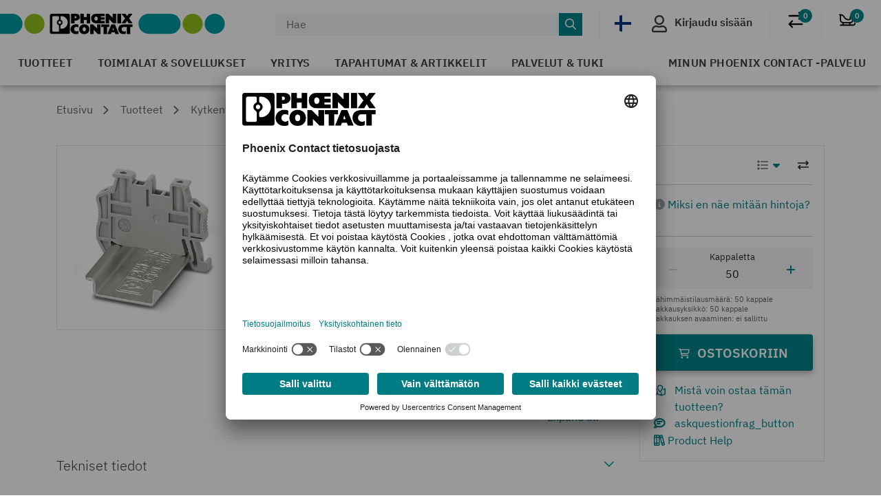

--- FILE ---
content_type: text/html;charset=UTF-8
request_url: https://www.phoenixcontact.com/fi-fi/tuotteet/end-block-clipfix-35-5-3022276
body_size: 49870
content:
<!DOCTYPE html>
<html xml:lang="fi"
      lang="fi">




<head>
  <script type="text/javascript">/*
 Copyright and licenses see https://www.dynatrace.com/company/trust-center/customers/reports/ */
(function(){function ab(){var ta;(ta=void 0===bb.dialogArguments&&navigator.cookieEnabled)||(document.cookie="__dTCookie=1;SameSite=Lax",ta=document.cookie.includes("__dTCookie"),ta=(document.cookie="__dTCookie=1; expires=Thu, 01-Jan-1970 00:00:01 GMT",ta));return ta}function Fa(){if(ab()){var ta=bb.dT_,Ga=null==ta?void 0:ta.platformPrefix,fb;if(fb=!ta||Ga){var Xa;fb=(null===(Xa=document.currentScript)||void 0===Xa?void 0:Xa.getAttribute("data-dtconfig"))||"app=bbe13dc2592e73f4|coo=1|owasp=1|featureHash=A7NQVfhqrux|msl=153600|srsr=10000|srvr=%2Fcustomer|rdnt=1|uxrgce=1|cuc=8q4j8oni|srms=2,0,0,0%2F%23sc-my-profile;0%2Fsc-user-info__wrapper%26;0%2F%23od-order-overview-app;0%2Ftd.od-MyOrdersWidgetWebComponent__order-id%20;0%2Ftd.od-MyOrdersWidgetWebComponent__customer-id;0%2F%23cu-ask-question-phone;0%2F%23cu-ask-question-postal-code;0%2F%23cu-ask-question-email;0%2F%23cu-ask-question-name;0%2F%23cu-my-profile-page;0%2F%23cu-login;0%2F%23cu-crisp-switcher-account-switcher-single-account;0%2F%23cu-loggedin;0%2Fli.secondary-navigation__list-item.secondary-navigation__list-item--shopping-cart;0%2Fsc-user-info%26|mel=100000|dpvc=1|md=mdcc6=a[name='crisp-metrics']@content|lastModification=1765282743944|mdp=mdcc6|tp=500,50,0|srbbv=2|agentUri=/product/ruxitagentjs_A7NQVfhqrux_10327251022105625.js|reportUrl=/product/rb_bf52449gma|auto=1|domain=phoenixcontact.com|rid=RID_-1523401090|rpid=-79974215";
fb=(Xa=null==ta?void 0:ta.minAgentVersion)&&"10327251022105625"<`${Xa}`?(console.log("[CookiePrefix/initConfig] Min agent version detected, and javascript agent is older - the javascript agent will not be initialized!"),!1):Ga&&!fb.includes(`cuc=${Ga}`)?(console.log(`[CookiePrefix/initConfig] value of platformPrefix [${Ga}] does not match the "cuc" value in the current config - initConfig will not initialize!`),!1):!0}fb&&(ta={cfg:"app=bbe13dc2592e73f4|coo=1|owasp=1|featureHash=A7NQVfhqrux|msl=153600|srsr=10000|srvr=%2Fcustomer|rdnt=1|uxrgce=1|cuc=8q4j8oni|srms=2,0,0,0%2F%23sc-my-profile;0%2Fsc-user-info__wrapper%26;0%2F%23od-order-overview-app;0%2Ftd.od-MyOrdersWidgetWebComponent__order-id%20;0%2Ftd.od-MyOrdersWidgetWebComponent__customer-id;0%2F%23cu-ask-question-phone;0%2F%23cu-ask-question-postal-code;0%2F%23cu-ask-question-email;0%2F%23cu-ask-question-name;0%2F%23cu-my-profile-page;0%2F%23cu-login;0%2F%23cu-crisp-switcher-account-switcher-single-account;0%2F%23cu-loggedin;0%2Fli.secondary-navigation__list-item.secondary-navigation__list-item--shopping-cart;0%2Fsc-user-info%26|mel=100000|dpvc=1|md=mdcc6=a[name='crisp-metrics']@content|lastModification=1765282743944|mdp=mdcc6|tp=500,50,0|srbbv=2|agentUri=/product/ruxitagentjs_A7NQVfhqrux_10327251022105625.js|reportUrl=/product/rb_bf52449gma|auto=1|domain=phoenixcontact.com|rid=RID_-1523401090|rpid=-79974215",
iCE:ab,platformCookieOffset:null==ta?void 0:ta.platformCookieOffset},Ga&&(ta.platformPrefix=Ga),bb.dT_=ta)}}function Ya(ta){return"function"==typeof ta}function hb(){let ta=window.performance;return ta&&Ba&&Va&&!!ta.timeOrigin&&Ya(ta.now)&&Ya(ta.getEntriesByType)&&Ya(ta.getEntriesByName)&&Ya(ta.setResourceTimingBufferSize)&&Ya(ta.clearResourceTimings)}this.dT_&&dT_.prm&&dT_.prm();var bb="undefined"!=typeof globalThis?globalThis:"undefined"!=typeof window?window:void 0,Va="function"==typeof PerformanceResourceTiming||
"object"==typeof PerformanceResourceTiming,Ba="function"==typeof PerformanceNavigationTiming||"object"==typeof PerformanceNavigationTiming;if((!("documentMode"in document)||Number.isNaN(document.documentMode))&&hb()){let ta=bb.dT_;!ta||!ta.cfg&&ta.platformPrefix?Fa():ta.gCP||(bb.console.log("Duplicate agent injection detected, turning off redundant initConfig."),ta.di=1)}})();
(function(){function ab(){let f=0;try{f=Math.round(Qa.performance.timeOrigin)}catch(p){}if(0>=f||Number.isNaN(f)||!Number.isFinite(f))de.push({severity:"Warning",type:"ptoi",text:`performance.timeOrigin is invalid, with a value of [${f}]. Falling back to performance.timing.navigationStart`}),f=Ne;return zd=f,Ue=Fa,zd}function Fa(){return zd}function Ya(){return Ue()}function hb(){let f=0;try{f=Math.round(Qa.performance.now())}catch(p){}return 0>=f||Number.isNaN(f)||!Number.isFinite(f)?Date.now()-
Ue():f}function bb(f,p){if(!p)return"";var y=f+"=";f=p.indexOf(y);if(0>f)return"";for(;0<=f;){if(0===f||" "===p.charAt(f-1)||";"===p.charAt(f-1))return y=f+y.length,f=p.indexOf(";",f),0<=f?p.substring(y,f):p.substring(y);f=p.indexOf(y,f+y.length)}return""}function Va(f){return bb(f,document.cookie)}function Ba(){}function ta(f,p=[]){var y;if(!f||"object"!=typeof f&&"function"!=typeof f)return!1;let L="number"!=typeof p?p:[],U=null,wa=[];switch("number"==typeof p?p:5){case 0:U="Array";break;case 1:U=
"Boolean";break;case 2:U="Number";break;case 3:U="String";break;case 4:U="Function";break;case 5:U="Object";break;case 6:U="Date";wa.push("getTime");break;case 7:U="Error";wa.push("name","message");break;case 8:U="Element";break;case 9:U="HTMLElement";break;case 10:U="HTMLImageElement";wa.push("complete");break;case 11:U="PerformanceEntry";break;case 13:U="PerformanceResourceTiming";break;case 14:U="PerformanceNavigationTiming";break;case 15:U="CSSRule";wa.push("cssText","parentStyleSheet");break;
case 16:U="CSSStyleSheet";wa.push("cssRules","insertRule");break;case 17:U="Request";wa.push("url");break;case 18:U="Response";wa.push("ok","status","statusText");break;case 19:U="Set";wa.push("add","entries","forEach");break;case 20:U="Map";wa.push("set","entries","forEach");break;case 21:U="Worker";wa.push("addEventListener","postMessage","terminate");break;case 22:U="XMLHttpRequest";wa.push("open","send","setRequestHeader");break;case 23:U="SVGScriptElement";wa.push("ownerSVGElement","type");break;
case 24:U="HTMLMetaElement";wa.push("httpEquiv","content","name");break;case 25:U="HTMLHeadElement";break;case 26:U="ArrayBuffer";break;case 27:U="ShadowRoot",wa.push("host","mode")}let {Pe:db,af:Lb}={Pe:U,af:wa};if(!db)return!1;p=Lb.length?Lb:L;if(!L.length)try{if(Qa[db]&&f instanceof Qa[db]||Object.prototype.toString.call(f)==="[object "+db+"]")return!0;if(f&&f.nodeType&&1===f.nodeType){let Ub=null===(y=f.ownerDocument.defaultView)||void 0===y?void 0:y[db];if("function"==typeof Ub&&f instanceof
Ub)return!0}}catch(Ub){}for(let Ub of p)if("string"!=typeof Ub&&"number"!=typeof Ub&&"symbol"!=typeof Ub||!(Ub in f))return!1;return!!p.length}function Ga(f,p,y,L){"undefined"==typeof L&&(L=Xa(p,!0));"boolean"==typeof L&&(L=Xa(p,L));f===Qa?we&&we(p,y,L):ee&&ta(f,21)?Ge.call(f,p,y,L):f.addEventListener&&(f===Qa.document||f===Qa.document.documentElement?gh.call(f,p,y,L):we.call(f,p,y,L));L=!1;for(let U=Ad.length;0<=--U;){let wa=Ad[U];if(wa.object===f&&wa.event===p&&wa.Y===y){L=!0;break}}L||Ad.push({object:f,
event:p,Y:y})}function fb(f,p,y,L){for(let U=Ad.length;0<=--U;){let wa=Ad[U];if(wa.object===f&&wa.event===p&&wa.Y===y){Ad.splice(U,1);break}}"undefined"==typeof L&&(L=Xa(p,!0));"boolean"==typeof L&&(L=Xa(p,L));f===Qa?Bf&&Bf(p,y,L):f.removeEventListener&&(f===Qa.document||f===Qa.document.documentElement?Qg.call(f,p,y,L):Bf.call(f,p,y,L))}function Xa(f,p){let y=!1;try{if(we&&Vh.includes(f)){let L=Object.defineProperty({},"passive",{get(){y=!0}});we("test",Ba,L)}}catch(L){}return y?{passive:!0,capture:p}:
p}function Ca(){let f=Ad;for(let p=f.length;0<=--p;){let y=f[p];fb(y.object,y.event,y.Y)}Ad=[]}function ja(f){return"function"==typeof f}function ya(f){if(f&&void 0!==f[qg])return f[qg];let p=ja(f)&&/{\s+\[native code]/.test(Function.prototype.toString.call(f));return f&&(f[qg]=p),p}function ua(f,p,...y){return void 0!==Function.prototype.bind&&ya(Function.prototype.bind)?Function.prototype.bind.call(f,p,...y):function(...L){return f.apply(p,(y||[]).concat(Array.prototype.slice.call(arguments)||[]))}}
function R(){if(Of){let f=new Of;if(Kd)for(let p of Rg)void 0!==Kd[p]&&(f[p]=ua(Kd[p],f));return f}return new Qa.XMLHttpRequest}function aa(){return zc()}function xa(f,p,...y){function L(){delete Rd[U];f.apply(this,arguments)}let U,wa=He;return"apply"in wa?(y.unshift(L,p),U=wa.apply(Qa,y)):U=wa(L,p),Rd[U]=!0,U}function N(f){delete Rd[f];let p=ke;"apply"in p?p.call(Qa,f):p(f)}function Y(f){xe.push(f)}function ka(f){let p=xe.length;for(;p--;)if(xe[p]===f){xe.splice(p,1);break}}function Sa(){return xe}
function O(f,p){return Gd(f,p)}function ea(f){Sd(f)}function fa(f,p){if(!Pf||!Qf)return"";f=new Pf([f],{type:p});return Qf(f)}function S(f,p){return mf?new mf(f,p):void 0}function C(f){"function"==typeof f&&rg.push(f)}function V(){return rg}function la(){return Ne}function M(f){function p(...y){if("number"!=typeof y[0]||!Rd[y[0]])try{return f.apply(this,y)}catch(L){return f(y[0])}}return p[Wh]=f,p}function oa(){return de}function sa(){Ue=ab;zc=()=>Math.round(Ue()+hb());(Number.isNaN(zc())||0>=zc()||
!Number.isFinite(zc()))&&(zc=()=>Date.now())}function Ta(){Ie&&(Qa.clearTimeout=ke,Qa.clearInterval=Sd,Ie=!1)}function nb(f){f=encodeURIComponent(f);let p=[];if(f)for(let y=0;y<f.length;y++){let L=f.charAt(y);p.push(Cf[L]||L)}return p.join("")}function cb(f){return f.includes("^")&&(f=f.split("^^").join("^"),f=f.split("^dq").join('"'),f=f.split("^rb").join(">"),f=f.split("^lb").join("<"),f=f.split("^p").join("|"),f=f.split("^e").join("="),f=f.split("^s").join(";"),f=f.split("^c").join(","),f=f.split("^bs").join("\\")),
f}function tb(){return le}function Eb(f){le=f}function Qb(f){let p=Oa("rid"),y=Oa("rpid");p&&(f.rid=p);y&&(f.rpid=y)}function Vb(f){if(f=f.xb){f=cb(f);try{le=new RegExp(f,"i")}catch(p){}}else le=void 0}function Zb(f){return"n"===f||"s"===f||"l"===f?`;SameSite=${Sg[f]}`:""}function ia(f,p,y){let L=1,U=0;do document.cookie=f+'=""'+(p?";domain="+p:"")+";path="+y.substring(0,L)+"; expires=Thu, 01 Jan 1970 00:00:01 GMT;",L=y.indexOf("/",L),U++;while(-1!==L&&5>U)}function za(f,p=document.cookie){return bb(f,
p)}function Ob(f){var p;return function(){if(p)return p;var y,L,U,wa,db=-1!==Rf?Rf:(null===(L=null===(y=Qa.dT_)||void 0===y?void 0:y.scv)||void 0===L?void 0:L.call(y,"postfix"))||(null===(wa=null===(U=Qa.dT_)||void 0===U?void 0:U.gCP)||void 0===wa?void 0:wa.call(U));y=(y=(Rf=db,db))?"".concat(f).concat(y):f;return p=y,y}}function Ac(){let f=(document.domain||location.hostname||"").split(".");return 1>=f.length?[]:f}function qb(f,p){p=`dTValidationCookieValue;path=/;domain=${f}${Zb(p)}`;return document.cookie=
`${nf()}=${p}`,za(nf())?(ia(nf(),f,"/"),!0):!1}function kc(){var f=Tg.dT_.scv("agentUri");if(!f)return"ruxitagentjs";f=f.substring(f.lastIndexOf("/")+1);return f.includes("_")?f.substring(0,f.indexOf("_")):f}function Bb(){return Qa.dT_}function Fb(f){ca("eao")?ye=f:Qa.console.log(`${Sf} App override configuration is not enabled! The provided app config callback method will not be invoked!`)}function fc(f){let p=navigator.userAgent;if(!p)return null;let y=p.indexOf("DTHybrid/1.0");return-1===y?null:
(f=p.substring(y).match(new RegExp(`(^|\\s)${f}=([^\\s]+)`)))?f[2]:null}function Q(){return navigator.userAgent.includes("Googlebot")||navigator.userAgent.includes("AdsBot-Google")}function X(f){let p=f,y=Math.pow(2,32);return function(){return p=(1664525*p+1013904223)%y,p/y}}function Ka(f,p){return Number.isNaN(f)||Number.isNaN(p)?Math.floor(33*td()):Math.floor(td()*(p-f+1))+f}function ba(f){if(Number.isNaN(f)||0>f)return"";var p=Qa.crypto;if(p&&!Q())p=p.getRandomValues(new Uint8Array(f));else{p=
[];for(var y=0;y<f;y++)p.push(Ka(0,32))}f=Array(f);for(y=0;y<p.length;y++){let L=Math.abs(p[y]%32);f.push(String.fromCharCode(L+(9>=L?48:55)))}return f.join("")}function $a(f=!0){Ve=f}function lb(){return Td}function Na(){let f=Qa.dT_;try{let U=Qa.parent;for(;U&&U!==Qa;){let wa=U.dT_;var p;if(p=!!(wa&&"ea"in wa)&&"10327251022105625"===wa.version){var y=f,L=wa;let db=!y.bcv("ac")||y.scv("app")===L.scv("app"),Lb=y.scv("postfix"),Ub=L.scv("postfix");p=db&&Lb===Ub}if(p)return wa.tdto();U=U!==U.parent?
U.parent:void 0}}catch(U){}return f}function dc(f,p="",y){var L=f.indexOf("h"),U=f.indexOf("v"),wa=f.indexOf("e");let db=f.substring(f.indexOf("$")+1,L);L=-1!==U?f.substring(L+1,U):f.substring(L+1);!p&&-1!==U&&(-1!==wa?p=f.substring(U+1,wa):p=f.substring(U+1));f=null;y||(U=Number.parseInt(db.split("_")[0]),wa=zc()%We,y=(wa<U&&(wa+=We),U+9E5>wa));return y&&(f={frameId:db,actionId:"-"===L?"-":Number.parseInt(L),visitId:""}),{visitId:p,Cd:f}}function Hb(f,p,y){var L=Ja("pcl");L=f.length-L;0<L&&f.splice(0,
L);L=Bd(za(Ed(),y));let U=[],wa=L?`${L}$`:"";for(db of f)"-"!==db.actionId&&U.push(`${wa}${db.frameId}h${db.actionId}`);f=U.join("p");var db=(f||(Ve&&(Bc(!0,"a",y),$a(!1)),f+=`${L}$${Td}h-`),f+=`v${p||ha(y)}`,f+="e0",f);vc(of(),db,void 0,ca("ssc"))}function Xb(f,p=document.cookie){var y=za(of(),p);p=[];if(y&&"-"!==y){var L=y.split("p");y="";for(let U of L)L=dc(U,y,f),y=L.visitId,L.Cd&&p.push(L.Cd);for(let U of p)U.visitId=y}return p}function wc(f,p){let y=document.cookie;p=Xb(p,y);let L=!1;for(let U of p)U.frameId===
Td&&(U.actionId=f,L=!0);L||p.push({frameId:Td,actionId:f,visitId:""});Hb(p,void 0,y)}function mc(){return Hd}function ib(f,p){try{Qa.localStorage.setItem(f,p)}catch(y){}}function w(f){try{Qa.localStorage.removeItem(f)}catch(p){}}function x(f){try{return Qa.localStorage.getItem(f)}catch(p){}return null}function r(f,p=document.cookie||""){return p.split(f+"=").length-1}function E(f,p){var y=r(f,p);if(1<y){p=Oa("domain")||Qa.location.hostname;let L=Qa.location.hostname,U=Qa.location.pathname,wa=0,db=
0;ud.add(f);do{let Lb=L.substring(wa);if(Lb!==p||"/"!==U){ia(f,Lb===p?"":Lb,U);let Ub=r(f);Ub<y&&(ud.add(Lb),y=Ub)}wa=L.indexOf(".",wa)+1;db++}while(0!==wa&&10>db&&1<y);Oa("domain")&&1<y&&ia(f,"",U)}}function T(){var f=document.cookie;E(of(),f);E(Ed(),f);E(od(),f);f=ud.size;0<f&&f!==Xe&&(Xe=f,de.push({severity:"Error",type:"dcn",text:`Duplicate cookie name${1!==f?"s":""} detected: ${Array.from(ud).join(",")}`}))}function P(){ud=new Set;T();Y(function(f,p,y,L){0===ud.size||p||(f.av(L,"dCN",Array.from(ud).join(",")),
ud.clear(),Xe=0)})}function ha(f){return na(f)||Bc(!0,"c",f)}function na(f){if(J(f)<=zc())return Bc(!0,"t",f);let p=yc(f);if(p){let y=hh.exec(p);f=y&&3===y.length&&32===y[1].length&&!Number.isNaN(Number.parseInt(y[2]))?(Sb(Cd(),p),p):Bc(!0,"i",f)}else f=Bc(!0,"c",f);return f}function Da(f,p){var y=zc();p=Gc(p).kc;f&&(p=y);$c(y+Ye+"|"+p);ad()}function pb(f){let p="t"+(zc()-J(f));Bc(!0,p,f)}function yc(f){var p,y;return null!==(y=null===(p=Xb(!0,f)[0])||void 0===p?void 0:p.visitId)&&void 0!==y?y:qc(Cd())}
function Hc(){let f=ba(Ld);try{f=f.replace(/\d/g,function(p){p=.1*Number.parseInt(p);return String.fromCharCode(Math.floor(25*p+65))})}catch(p){throw ta(p,7),p;}return f+="-0",f}function Cc(f,p){let y=Xb(!1,p);Hb(y,f,p);Sb(Cd(),f);Da(!0)}function dd(f,p,y){return Bc(f,p,y)}function Bc(f,p,y){f&&(Oe=!0);f=yc(y);y=Hc();Cc(y);if(yc(document.cookie))for(let L of Md)L(y,Oe,p,f);return y}function Ec(f){Md.push(f)}function Lc(f){f=Md.indexOf(f);-1!==f&&Md.splice(f)}function ad(f){pf&&N(pf);pf=xa(Xc,J(f)-
zc())}function Xc(){let f=document.cookie;return J(f)<=zc()?(sb(pb,[f]),!0):(I(ad),!1)}function $c(f){let p=ua(vc,null,od(),f,void 0,ca("ssc"));p();let y=za(od());""!==y&&f!==y&&(T(),p(),f===za(od())||sg||(de.push({severity:"Error",type:"dcn",text:"Could not sanitize cookies"}),sg=!0));Sb(od(),f)}function id(f,p){p=za(f,p);return p||(p=qc(f)||""),p}function jd(){var f=na()||"";Sb(Cd(),f);f=id(od());$c(f);w(Cd());w(od())}function Gc(f){let p={Zc:0,kc:0};if(f=id(od(),f))try{let y=f.split("|");2===y.length&&
(p.Zc=Number.parseInt(y[0]),p.kc=Number.parseInt(y[1]))}catch(y){}return p}function J(f){f=Gc(f);return Math.min(f.Zc,f.kc+Df)}function W(f){Ye=f}function D(){let f=Oe;return Oe=!1,f}function ra(){Xc()||Da(!1)}function Ia(){if(ca("nsfnv")){var f=za(Ed());if(!f.includes(`${Ze}-`)){let p=Ea(f).serverId;f=f.replace(`${Ze}${p}`,`${Ze}${`${-1*Ka(2,me)}`.replace("-","-2D")}`);pd(f)}}}function Pa(){I(function(){if(!ed()){let f=-1*Ka(2,me),p=ba(Ld);pd(`v_4${Ze}${`${f}`.replace("-","-2D")}_sn_${p}`)}},!0);
Ec(Ia)}function Ea(f){var p;let y={},L={sessionId:"",serverId:"",overloadState:0,appState:y};var U=f.split($e);if(2<U.length&&0===U.length%2){f=+U[1];if(Number.isNaN(f)||3>f)return L;f={};for(var wa=2;wa<U.length;wa++){let db=U[wa];db.startsWith(Tf)?y[db.substring(6).toLowerCase()]=+U[wa+1]:f[db]=U[wa+1];wa++}f.sn?(U=f.sn,L.sessionId=U.length===Ld||12>=U.length?U:""):L.sessionId="hybrid";if(f.srv){a:{U=f.srv.replace("-2D","-");if(!Number.isNaN(+U)&&(wa=Number.parseInt(U),wa>=-me&&wa<=me))break a;
U=""}L.serverId=U}U=+f.ol;1===U&&ob(pc());0<=U&&2>=U&&(L.overloadState=U);f=+f.prv;Number.isNaN(f)||(L.privacyState=1>f||4<f?1:f);f=null===(p=Oa("app"))||void 0===p?void 0:p.toLowerCase();p=y[f];!Number.isNaN(p)&&0===p&&ob(pc())}return L}function ob(f){let p=Bb();f||(p.disabled=!0,p.overloadPrevention=!0)}function Ua(){if(yb()||Qa.dynatraceMobile){let f=Va("dtAdkSettings")||fc("dtAdkSettings")||"";return Ea(f).privacyState||null}return null}function yb(){var f,p;let y=Qa.MobileAgent;if(y)return y;
let L=null===(p=null===(f=Qa.webkit)||void 0===f?void 0:f.messageHandlers)||void 0===p?void 0:p.MobileAgent;if(L)return{incrementActionCount:()=>L.postMessage({api:"incrementActionCount"})}}function sb(f,p){return!Wb()||Bb().overloadPrevention&&!pc()?null:f.apply(this,p)}function Wb(){let f=Ua();return 2===f||1===f?!1:!ca("coo")||ca("cooO")||pc()}function Yb(f,p){try{Qa.sessionStorage.setItem(f,p)}catch(y){}}function Sb(f,p){sb(Yb,[f,p])}function qc(f){try{return Qa.sessionStorage.getItem(f)}catch(p){}return null}
function Ic(f){try{Qa.sessionStorage.removeItem(f)}catch(p){}}function tc(f){document.cookie=f+'="";path=/'+(Oa("domain")?";domain="+Oa("domain"):"")+"; expires=Thu, 01 Jan 1970 00:00:01 GMT;"}function Dc(f,p,y,L){p||0===p?(p=(p+"").replace(/[\n\r;]/g,"_"),f=f+"="+p+";path=/"+(Oa("domain")?";domain="+Oa("domain"):""),y&&(f+=";expires="+y.toUTCString()),f+=Zb(Oa("cssm")),L&&"https:"===location.protocol&&(f+=";Secure"),document.cookie=f):tc(f)}function vc(f,p,y,L){sb(Dc,[f,p,y,L])}function Dd(f){return!!f.includes("v_4")}
function md(f){f=za(Ed(),f);f||(f=(f=qc(Ed()))&&Dd(f)?(pd(f),f):"");return Dd(f)?f:""}function pd(f){vc(Ed(),f,void 0,ca("ssc"))}function vd(f){return(f=f||md())?Ea(f):{sessionId:"",serverId:"",overloadState:0,appState:{}}}function Bd(f){return vd(f).serverId}function ed(f){return vd(f).sessionId}function pc(){return navigator.userAgent.includes(Nd)}function ze(f){let p={};f=f.split("|");for(let y of f)f=y.split("="),2===f.length&&(p[f[0]]=decodeURIComponent(f[1].replace(/\+/g," ")));return p}function A(){let f=
kc();return(f.indexOf("dbg")===f.length-3?f.substring(0,f.length-3):f)+"_"+Oa("app")+"_Store"}function B(f,p={},y){f=f.split("|");for(var L of f){f=L;let U=L.indexOf("="),wa;-1===U?(wa=f,p[wa]="1"):(f=L.substring(0,U),wa=f,p[wa]=L.substring(U+1,L.length))}!y&&(y=p.spc)&&(L=document.createElement("textarea"),L.innerHTML=y,p.spc=L.value);return p}function F(f){var p;return null!==(p=ic[f])&&void 0!==p?p:Ud[f]}function ca(f){f=F(f);return"false"===f||"0"===f?!1:!!f}function Ja(f){var p=F(f);p=Number.parseInt(p);
return Number.isNaN(p)&&(p=Ud[f]),p}function Oa(f){if("app"===f){a:{try{if(ye){var p=ye();if(p&&"string"==typeof p&&qf.test(p)){var y=p;break a}Qa.console.log(`${Sf} Registered app config callback method did not return a string in the correct app id format ${qf} The default app ID will be used instead! Got value: ${p}`)}}catch(L){Qa.console.log(`${Sf} Failed to execute the registered app config callback method! The default app ID will be used instead!`,L)}y=void 0}if(y)return y}return(F(f)||"")+""}
function jb(f,p){ic[f]=p+""}function xb(f){return ic=f,ic}function Cb(f){let p=ic[f];p&&(ic[f]=p.includes("#"+f.toUpperCase())?"":p)}function Ib(f){var p=f.agentUri;null!=p&&p.includes("_")&&(p=/([A-Za-z]*)\d{0,4}_(\w*)_\d+/g.exec(p))&&p.length&&2<p.length&&(f.featureHash=p[2])}function $b(f){var p=Bb().platformCookieOffset;if("number"==typeof p){a:{var y=Oa("cssm");var L=Ac();if(L.length)for(p=L.slice(p);p.length;){if(qb(p.join("."),y)){y=p.join(".");break a}p.shift()}y=""}y&&(f.domain=y)}else if(y=
f.domain||"",p=(p=location.hostname)&&y?p===y||p.includes("."+y,p.length-("."+y).length):!0,!y||!p){f.domainOverride||(f.domainOriginal=f.domain||"",f.domainOverride=`${location.hostname},${y}`,delete f.domain);a:{L=Oa("cssm");let wa=Ac().reverse();if(wa.length){var U=wa[0];for(let db=1;db<=wa.length;db++){if(qb(U,L)){L=U;break a}let Lb=wa[db];Lb&&(U=`${Lb}.${U}`)}}L=""}L&&(f.domain=L);p||de.push({type:"dpi",severity:"Warning",text:`Configured domain "${y}" is invalid for current location "${location.hostname}". Agent will use "${f.domain}" instead.`})}}
function m(f,p){$b(f);let y=ic.pVO;(y&&(f.pVO=y),p)||(f.bp=(f.bp||Ud.bp)+"")}function t(f,p){if(null==f||!f.attributes)return p;let y=p;var L=f.attributes.getNamedItem("data-dtconfig");if(!L)return y;f=f.src;L=L.value;let U={};ic.legacy="1";var wa=/([A-Za-z]*)_(\w*)_(\d+)/g;let db=null;wa=(f&&(db=wa.exec(f),null!=db&&db.length&&(U.agentUri=f,U.featureHash=db[2],U.agentLocation=f.substring(0,f.indexOf(db[1])-1),U.buildNumber=db[3])),L&&B(L,U,!0),$b(U),U);if(!p)y=wa;else if(!wa.syntheticConfig)return wa;
return y}function u(){return ic}function G(f){return Ud[f]===F(f)}function I(f,p=!1){Wb()?f():p?tg.push(f):ug.push(f)}function ma(){if(!ca("coo")||Wb())return!1;for(let f of ug)xa(f,0);ug=[];jb("cooO",!0);for(let f of tg)f();return tg.length=0,!0}function pa(){if(!ca("coo")||!Wb())return!1;jb("cooO",!1);tc(Ed());tc(of());tc(vg());tc("dtAdk");tc(Yc());tc(od());try{Ic(Cd()),Ic(od()),w(Cd()),w(od()),Ic(Yc()),Ic(Ed()),w(A()),w("dtAdk")}catch(f){}return!0}function Ma(){var f=za(Yc());if(!f||45!==(null==
f?void 0:f.length))if(f=x(Yc())||qc(Yc()),45!==(null==f?void 0:f.length)){ih=!0;let p=zc()+"";f=(p+=ba(45-p.length),p)}return Wa(f),f}function Wa(f){let p;if(ca("dpvc")||ca("pVO"))Sb(Yc(),f);else{p=new Date;var y=p.getMonth()+Math.min(24,Math.max(1,Ja("rvcl")));p.setMonth(y);y=Yc();sb(ib,[y,f])}vc(Yc(),f,p,ca("ssc"))}function gb(){return ih}function rb(f){let p=za(Yc());tc(Yc());Ic(Yc());w(Yc());jb("pVO",!0);Wa(p);f&&sb(ib,["dt-pVO","1"]);jd()}function zb(){w("dt-pVO");ca("pVO")&&(jb("pVO",!1),Ma());
Ic(Yc());jd()}function hc(f,p,y,L,U,wa){let db=document.createElement("script");db.setAttribute("src",f);p&&db.setAttribute("defer","defer");y&&(db.onload=y);L&&(db.onerror=L);U&&db.setAttribute("id",U);if(f=wa){var Lb;f=null!=(null===(Lb=document.currentScript)||void 0===Lb?void 0:Lb.attributes.getNamedItem("integrity"))}f&&db.setAttribute("integrity",wa);db.setAttribute("crossorigin","anonymous");wa=document.getElementsByTagName("script")[0];wa.parentElement.insertBefore(db,wa)}function nc(f){return Uf+
"/"+Pe+"_"+f+"_"+(Ja("buildNumber")||Bb().version)+".js"}function Mc(){}function Oc(f,p){return function(){f.apply(p,arguments)}}function Mb(f){if(!(this instanceof Mb))throw new TypeError("Promises must be constructed via new");if("function"!=typeof f)throw new TypeError("not a function");this.oa=0;this.Ob=!1;this.qa=void 0;this.Da=[];jh(f,this)}function kd(f,p){for(;3===f.oa;)f=f.qa;0===f.oa?f.Da.push(p):(f.Ob=!0,Mb.qb(function(){var y=1===f.oa?p.Gb:p.Hb;if(null===y)(1===f.oa?Vd:Ae)(p.promise,f.qa);
else{try{var L=y(f.qa)}catch(U){Ae(p.promise,U);return}Vd(p.promise,L)}}))}function Vd(f,p){try{if(p===f)throw new TypeError("A promise cannot be resolved with itself.");if(p&&("object"==typeof p||"function"==typeof p)){var y=p.then;if(p instanceof Mb){f.oa=3;f.qa=p;wg(f);return}if("function"==typeof y){jh(Oc(y,p),f);return}}f.oa=1;f.qa=p;wg(f)}catch(L){Ae(f,L)}}function Ae(f,p){f.oa=2;f.qa=p;wg(f)}function wg(f){2===f.oa&&0===f.Da.length&&Mb.qb(function(){f.Ob||Mb.Ub(f.qa)});for(var p=0,y=f.Da.length;p<
y;p++)kd(f,f.Da[p]);f.Da=null}function Xh(f,p,y){this.Gb="function"==typeof f?f:null;this.Hb="function"==typeof p?p:null;this.promise=y}function jh(f,p){var y=!1;try{f(function(L){y||(y=!0,Vd(p,L))},function(L){y||(y=!0,Ae(p,L))})}catch(L){y||(y=!0,Ae(p,L))}}function xg(){return yg.qb=function(f){if("string"==typeof f)throw Error("Promise polyfill called _immediateFn with string");f()},yg.Ub=()=>{},yg}function Ef(){var f;(f=void 0===Qa.dialogArguments&&navigator.cookieEnabled)||(document.cookie="__dTCookie=1;SameSite=Lax",
f=document.cookie.includes("__dTCookie"),f=(document.cookie="__dTCookie=1; expires=Thu, 01-Jan-1970 00:00:01 GMT",f));return f}function zg(){var f,p;try{null===(p=null===(f=yb())||void 0===f?void 0:f.incrementActionCount)||void 0===p||p.call(f)}catch(y){}}function Vf(){let f=Qa.dT_;Qa.dT_={di:0,version:"10327251022105625",cfg:f?f.cfg:"",iCE:f?Ef:function(){return navigator.cookieEnabled},ica:1,disabled:!1,disabledReason:"",overloadPrevention:!1,gAST:la,ww:S,stu:fa,nw:aa,st:xa,si:O,aBPSL:Y,rBPSL:ka,
gBPSL:Sa,aBPSCC:C,gBPSCC:V,buildType:"dynatrace",gSSV:qc,sSSV:Sb,rSSV:Ic,rvl:w,iVSC:Dd,p3SC:Ea,dC:tc,sC:vc,esc:nb,gSId:Bd,gDtc:ed,gSC:md,sSC:pd,gC:Va,cRN:Ka,cRS:ba,cfgO:u,pCfg:ze,pCSAA:B,cFHFAU:Ib,sCD:m,bcv:ca,ncv:Ja,scv:Oa,stcv:jb,rplC:xb,cLSCK:A,gFId:lb,gBAU:nc,iS:hc,eWE:I,oEIEWA:sb,eA:ma,dA:pa,iNV:gb,gVID:Ma,dPV:rb,ePV:zb,sVIdUP:$a,sVTT:W,sVID:Cc,rVID:na,gVI:ha,gNVIdN:dd,gARnVF:D,cAUV:ra,uVT:Da,aNVL:Ec,rNVL:Lc,gPC:Xb,cPC:wc,sPC:Hb,clB:Ta,ct:N,aRI:Qb,iXB:Vb,gXBR:tb,sXBR:Eb,de:cb,iEC:zg,rnw:hb,gto:Ya,
ael:Ga,rel:fb,sup:Xa,cuel:Ca,iAEPOO:Wb,iSM:pc,gxwp:R,iIO:ta,prm:xg,cI:ea,gidi:oa,iDCV:G,gCF:za,gPSMB:Ua,lvl:x,gCP:null!=f&&f.platformPrefix?function(){return f.platformPrefix||""}:void 0,platformCookieOffset:null==f?void 0:f.platformCookieOffset,tdto:Na,gFLAI:mc,rACC:Fb,gAN:kc,gAFUA:fc}}function Yh(){xg();var f;Of=Qa.XMLHttpRequest;var p=null===(f=Qa.XMLHttpRequest)||void 0===f?void 0:f.prototype;if(p){Kd={};for(let L of Rg)void 0!==p[L]&&(Kd[L]=p[L])}we=Qa.addEventListener;Bf=Qa.removeEventListener;
gh=Qa.document.addEventListener;Qg=Qa.document.removeEventListener;He=Qa.setTimeout;Gd=Qa.setInterval;Ie||(ke=Qa.clearTimeout,Sd=Qa.clearInterval);f=Ef?Ef():navigator.cookieEnabled;var y;p=za("dtAdkSettings")||(null===(y=ne)||void 0===y?void 0:y.getItem("dtAdkSettings"))||fc("dtAdkSettings")||"";y=1===(Ea(p).overloadState||null);if(f){if(y)return!1}else return!1;return!0}function af(...f){Qa.console.log.apply(Qa.console,f)}this.dT_&&dT_.prm&&dT_.prm();var Tg="undefined"!=typeof window?window:self,
Qa="undefined"!=typeof globalThis?globalThis:"undefined"!=typeof window?window:void 0,ke,Sd,He,Gd,zd,Ue,Wh=Symbol.for("dt_2");Symbol.for("dt_3");var we,Bf,gh,Qg,ee=Qa.Worker,Ge=ee&&ee.prototype.addEventListener,Ad=[],Vh=["touchstart","touchend","scroll"],qg=Symbol.for("dt2-isNativeFunction"),Of,Rg="abort getAllResponseHeaders getResponseHeader open overrideMimeType send setRequestHeader".split(" "),Kd,mf=Qa.Worker,Pf=Qa.Blob,Qf=Qa.URL&&Qa.URL.createObjectURL,Ie=!1,xe,rg=[],de=[],Ne,ne,Rd={},zc,Cf=
{"!":"%21","~":"%7E","*":"%2A","(":"%28",")":"%29","'":"%27",hg:"%24",";":"%3B",",":"%2C"},le,Sg={l:"Lax",s:"Strict",n:"None"},Rf=-1,of=Ob("dtPC"),Ed=Ob("dtCookie"),od=Ob("rxvt"),Yc=Ob("rxVisitor"),nf=Ob("dTValidationCookie"),vg=Ob("dtSa"),Ud,Sf="[Dynatrace RUM JavaScript]",qf=/^[\da-f]{12,16}$/,ye,td,Be,Ve=!1,Td,We=6E8,Hd,Ld=32,Cd=Ob("rxvisitid"),ud,Xe=0,hh=/([A-Z]+)-(\d+)/,Md=[],Ye,Df,Oe=!1,pf,sg=!1,$e="_",me=32768,Ze=`${$e}srv${$e}`,Tf="app-3A",Nd="RuxitSynthetic",Zh=/c(\w+)=([^ ]+(?: (?!c?\w+=)[^ ()c]+)*)/g,
ic={},ug=[],tg=[],ih=!1,Wf,Uf,Pe,$h=setTimeout;Mb.prototype.catch=function(f){return this.then(null,f)};Mb.prototype.then=function(f,p){var y=new this.constructor(Mc);return kd(this,new Xh(f,p,y)),y};Mb.prototype.finally=function(f){var p=this.constructor;return this.then(function(y){return p.resolve(f()).then(function(){return y})},function(y){return p.resolve(f()).then(function(){return p.reject(y)})})};Mb.all=function(f){return new Mb(function(p,y){function L(Lb,Ub){try{if(Ub&&("object"==typeof Ub||
"function"==typeof Ub)){var ld=Ub.then;if("function"==typeof ld){ld.call(Ub,function(Od){L(Lb,Od)},y);return}}U[Lb]=Ub;0===--wa&&p(U)}catch(Od){y(Od)}}if(!f||"undefined"==typeof f.length)return y(new TypeError("Promise.all accepts an array"));var U=Array.prototype.slice.call(f);if(0===U.length)return p([]);for(var wa=U.length,db=0;db<U.length;db++)L(db,U[db])})};Mb.allSettled=function(f){return new this(function(p,y){function L(db,Lb){if(Lb&&("object"==typeof Lb||"function"==typeof Lb)){var Ub=Lb.then;
if("function"==typeof Ub){Ub.call(Lb,function(ld){L(db,ld)},function(ld){U[db]={status:"rejected",reason:ld};0===--wa&&p(U)});return}}U[db]={status:"fulfilled",value:Lb};0===--wa&&p(U)}if(!f||"undefined"==typeof f.length)return y(new TypeError(typeof f+" "+f+" is not iterable(cannot read property Symbol(Symbol.iterator))"));var U=Array.prototype.slice.call(f);if(0===U.length)return p([]);var wa=U.length;for(y=0;y<U.length;y++)L(y,U[y])})};Mb.resolve=function(f){return f&&"object"==typeof f&&f.constructor===
Mb?f:new Mb(function(p){p(f)})};Mb.reject=function(f){return new Mb(function(p,y){y(f)})};Mb.race=function(f){return new Mb(function(p,y){if(!f||"undefined"==typeof f.length)return y(new TypeError("Promise.race accepts an array"));for(var L=0,U=f.length;L<U;L++)Mb.resolve(f[L]).then(p,y)})};Mb.qb="function"==typeof setImmediate&&function(f){setImmediate(f)}||function(f){$h(f,0)};Mb.Ub=function(f){"undefined"!=typeof console&&console&&console.warn("Possible Unhandled Promise Rejection:",f)};var yg=
Mb,Ug="function"==typeof PerformanceResourceTiming||"object"==typeof PerformanceResourceTiming,Ff="function"==typeof PerformanceNavigationTiming||"object"==typeof PerformanceNavigationTiming;(function(){var f,p,y,L;if(L=!("documentMode"in document&&!Number.isNaN(document.documentMode)))L=(L=window.performance)&&Ff&&Ug&&!!L.timeOrigin&&ja(L.now)&&ja(L.getEntriesByType)&&ja(L.getEntriesByName)&&ja(L.setResourceTimingBufferSize)&&ja(L.clearResourceTimings);if(L)if(L=!(null!==(f=navigator.userAgent)&&
void 0!==f&&f.includes("RuxitSynthetic")),!Qa.dT_||!Qa.dT_.cfg||"string"!=typeof Qa.dT_.cfg||"initialized"in Qa.dT_&&Qa.dT_.initialized)null!==(p=Qa.dT_)&&void 0!==p&&p.gCP?af("[CookiePrefix/initCode] initCode with cookie prefix already initialized, not initializing initCode!"):af("InitConfig not found or agent already initialized! This is an injection issue."),Qa.dT_&&(Qa.dT_.di=3);else if(L)try{Vf();Ud={ade:"",aew:!0,apn:"",agentLocation:"",agentUri:"",app:"",ac:!0,async:!1,ase:!1,auto:!1,bp:3,
bs:!1,buildNumber:0,csprv:!0,cepl:16E3,cls:!0,ccNcss:!1,coo:!1,cooO:!1,cssm:"0",cwtDomains:"",cwtUrl:"w2dax4xgw3",cwt:"",cors:!1,cuc:"",cce:!1,cux:!1,postfix:"",dataDtConfig:"",debugName:"",dvl:500,dASXH:!1,disableCookieManager:!1,dKAH:!1,disableLogging:!1,dmo:!1,doel:!1,dpch:!1,dpvc:!1,disableXhrFailures:!1,domain:"",domainOverride:"",domainOriginal:"",doNotDetect:"",ds:!0,dsndb:!1,dsa:!1,dsss:!1,dssv:!0,earxa:!0,eao:!1,exp:!1,eni:!0,etc:!0,expw:!1,instr:"",evl:"",fa:!1,fvdi:!1,featureHash:"",hvt:216E5,
imm:!1,ign:"",iub:"",iqvn:!1,initializedModules:"",lastModification:0,lupr:!0,lab:!1,legacy:!1,lt:!0,mb:"",md:"",mdp:"",mdl:"",mcepsl:100,mdn:5E3,mhl:4E3,mpl:1024,mmds:2E4,msl:3E4,bismepl:2E3,mel:200,mepp:10,moa:30,mrt:3,ntd:!1,nsfnv:!1,ncw:!1,oat:180,ote:!1,owasp:!1,pcl:20,pt:!0,perfbv:1,prfSmpl:0,pVO:!1,peti:!1,raxeh:!0,rdnt:0,nosr:!0,reportUrl:"dynaTraceMonitor",rid:"",ridPath:"",rpid:"",rcdec:12096E5,rtl:0,rtp:2,rtt:1E3,rtu:200,rvcl:24,sl:100,ssc:!1,svNB:!1,srad:!0,srbbv:1,srbw:!0,srcst:!1,srdinitrec:!0,
srmr:100,srms:"1,1,,,",srsr:1E5,srtbv:3,srtd:1,srtr:500,srvr:"",srvi:0,srwo:!1,srre:"",srxcss:!0,srxicss:!0,srficros:!0,srmrc:!1,srsdom:!0,srfirrbv:!0,srcss:!0,srmcrl:1,srmcrv:10,st:3E3,spc:"",syntheticConfig:!1,tal:0,tt:100,tvc:3E3,uxdce:!1,uxdcw:1500,uxrgce:!0,uxrgcm:"100,25,300,3;100,25,300,3",uam:!1,uana:"data-dtname,data-dtName",uanpi:0,pui:!1,usrvd:!0,vrt:!1,vcfi:!0,vcsb:!1,vcit:1E3,vct:50,vcx:50,vscl:0,vncm:1,vrei:"",xb:"",chw:"",xt:0,xhb:""};if(!Yh())throw Error("Error during initCode initialization");
try{ne=Qa.localStorage}catch(wd){}de=[];sa();Ne=zc();xe=[];Rd={};Ie||(Qa.clearTimeout=M(ke),Qa.clearInterval=M(Sd),Ie=!0);let qd=Math.random(),Fd=Math.random();Be=0!==qd&&0!==Fd&&qd!==Fd;if(Q()){var U=performance.getEntriesByType("navigation")[0];if(U){f=0;for(var wa in U){let wd=+U[wa];!Number.isNaN(wd)&&Number.isFinite(wd)&&(f+=Math.abs(wd))}var db=Math.floor(1E4*f)}else db=zc();td=X(db)}else Be?td=Math.random:td=X(zc());Td=Ne%We+"_"+Number.parseInt(Ka(0,1E3)+"");a:{let wd=Bb().cfg;ic={reportUrl:"dynaTraceMonitor",
initializedModules:"",dataDtConfig:"string"==typeof wd?wd:""};Bb().cfg=ic;let fd=ic.dataDtConfig;fd&&!fd.includes("#CONFIGSTRING")&&(B(fd,ic),Cb("domain"),Cb("auto"),Cb("app"),Ib(ic));let gd=(ic.dataDtConfig||"").includes("#CONFIGSTRING")?null:ic;if(gd=t(document.currentScript,gd),gd)for(let hd in gd)if(Object.prototype.hasOwnProperty.call(gd,hd)){U=hd;db=ic;wa=U;var Lb=gd[U];"undefined"!=typeof Lb&&(db[wa]=Lb)}let fe=A();try{let hd=(Lb=ne)&&Lb.getItem(fe);if(hd){let bf=ze(hd),oe=B(bf.config||""),
rf=ic.lastModification||"0",Ag=Number.parseInt((oe.lastModification||bf.lastModification||"0").substring(0,13)),Ki="string"==typeof rf?Number.parseInt(rf.substring(0,13)):rf;if(!(rf&&Ag<Ki)&&(oe.agentUri=oe.agentUri||Oa("agentUri"),oe.featureHash=bf.featureHash||Oa("featureHash"),oe.agentUri&&Ib(oe),m(oe,!0),Vb(oe),Qb(oe),Ag>(+ic.lastModification||0))){let oj=ca("auto"),pj=ca("legacy");ic=xb(oe);ic.auto=oj?"1":"0";ic.legacy=pj?"1":"0"}}}catch(hd){}m(ic);try{let hd=ic.ign;if(hd&&(new RegExp(hd)).test(Qa.location.href)){var Ub=
(delete Qa.dT_,!1);break a}}catch(hd){}if(pc()){{var ld=navigator.userAgent;let bf=ld.lastIndexOf(Nd);if(-1===bf)var Od={};else{var Qe=ld.substring(bf).matchAll(Zh);if(Qe){ld={};for(var Gf of Qe){let [,oe,rf]=Gf;ld[oe]=rf}Od=ld}else Od={}}}Gf=Od;let hd;for(hd in Gf)if(Object.prototype.hasOwnProperty.call(Gf,hd)&&Gf[hd]){Od=ic;Qe=hd;var pe=Gf[hd];"undefined"!=typeof pe&&(Od[Qe]=pe)}xb(ic)}var Pd=Oa("cuc"),Wd,cf;let Xd=null===(cf=null===(Wd=Qa.dT_)||void 0===Wd?void 0:Wd.gCP)||void 0===cf?void 0:cf.call(Wd);
if(Pd&&Xd&&Pd!==Xd)throw Error("platformPrefix and cuc do not match!");Ub=!0}if(!Ub)throw Error("Error during config initialization");P();Wf=Bb().disabled;var Jc;if(!(Jc=Oa("agentLocation")))a:{let wd=Oa("agentUri");if(wd||document.currentScript){let gd=wd||document.currentScript.src;if(gd){let fe=gd.includes("_complete")?2:1,Xd=gd.lastIndexOf("/");for(Ub=0;Ub<fe&&-1!==Xd;Ub++)gd=gd.substring(0,Xd),Xd=gd.lastIndexOf("/");Jc=gd;break a}}let fd=location.pathname;Jc=fd.substring(0,fd.lastIndexOf("/"))}Uf=
Jc;if(Pe=kc(),"true"===za("dtUseDebugAgent")&&!Pe.includes("dbg")&&(Pe=Oa("debugName")||Pe+"dbg"),!ca("auto")&&!ca("legacy")&&!Wf){let wd=Oa("agentUri")||nc(Oa("featureHash"));ca("async")||"complete"===document.readyState?hc(wd,ca("async"),void 0,void 0,"dtjsagent"):(document.write(`<script id="${"dtjsagentdw"}" type="text/javascript" src="${wd}" crossorigin="anonymous"><\/script>`),document.getElementById("dtjsagentdw")||hc(wd,ca("async"),void 0,void 0,"dtjsagent"))}za(Ed())&&jb("cooO",!0);Pa();
jb("pVO",!!x("dt-pVO"));I(Ma);Ye=18E5;Df=Ja("hvt")||216E5;let df=Na();Hd=void 0;df&&"ea"in df&&(Hd=df.gITAID());sb(wc,[Hd||1])}catch(qd){"platformPrefix and cuc do not match!"===qd.message?(Jc=Qa.dT_,Qa.dT_={minAgentVersion:Jc.minAgentVersion,platformPrefix:(null===(y=Jc.gCP)||void 0===y?void 0:y.call(Jc))||Jc.platformPrefix,platformCookieOffset:Jc.platformCookieOffset},af("[CookiePrefix/initCode] cuc and platformPrefix do not match, disabling agent!")):(delete Qa.dT_,af("JsAgent initCode initialization failed!",
qd))}})()})();
</script><script type="text/javascript" src="/product/ruxitagentjs_A7NQVfhqrux_10327251022105625.js" defer="defer"></script><link rel="stylesheet" href="/product/css/pr-main-06h6GbIV.css" />
<script type="module" src="/product/js/pr-main.entrypoint-DBUOAIYz.js"></script>


  
  <title>CLIPFIX 35-5 - End bracket - 3022276 | Phoenix Contact</title>

  
    

    <meta charset="utf-8">
<meta name="viewport" content="width=device-width, initial-scale=1, shrink-to-fit=no">

<!-- NOTE: ~~~ CookieBot MUST be the first script on head tag to work as expected ~~~ -->



  
  
    <link rel="preconnect" href="//app.usercentrics.eu"/>
    <link rel="preconnect" href="//api.usercentrics.eu"/>
    <link rel="preload" href="https://privacy-proxy.usercentrics.eu/latest/uc-block.bundle.js" as="script"/>
    <link rel="preload" href="https://app.usercentrics.eu/browser-ui/latest/loader.js" as="script"/>
    <script type="application/javascript" src="https://privacy-proxy.usercentrics.eu/latest/uc-block.bundle.js" data-usercentrics="sc-essential"></script>
    
      
      <script id="usercentrics-cmp" src="https://app.usercentrics.eu/browser-ui/latest/loader.js"
              data-settings-id="FKCGFie8eMtfuK"
              data-language="fi"
              data-pxc-consent-type="uc"
              async></script>
    
    <script type="text/javascript" data-usercentrics="sc-essential">
      window.addEventListener("pxc_uc_cust", function(e) {if(e?.detail?.event === "consent_status" && window.dtrum) {
          if(e?.detail['Dynatrace'] === true) {window.dtrum.enable();} else {window.dtrum.disable();}
        }
      });
    </script>
  
  



<!-- Monitoring -->

<!-- p -->


<script defer src="//static.phoenixcontact.com/common/assets/javascript/ie-warning.js"></script>
<script>
  // Google Tag Manager
  window.CRISP_GTM = {};
</script>
<!-- End Google Tag Manager -->
<script>
  function toggleBaseCss() {
    if (document.querySelector('header').style.display !== 'none') {
      let links = document.querySelectorAll('link')
      let link = null
      links.forEach(l => {
        if (l.href.endsWith('base.css')) {
          link = l;
        }
      });

      document.querySelector('header').style.display = 'none'
      link.href = link.href.replaceAll("base.css", "base-essential.css")
    } else {
      let links = document.querySelectorAll('link')
      let link = null
      links.forEach(l => {
        if (l.href.endsWith('base-essential.css')) {
          link = l;
        }
      });

      document.querySelector('header').style.display = 'grid'
      link.href = link.href.replaceAll("base-essential.css", "base.css")
    }
  }
</script>

<!-- Chatbot SSI(team GSP) -->


  <!-- Chatbot disabled server-side -->

<!-- /Chatbot SSI -->

<link media="all" rel="stylesheet" href="//static.phoenixcontact.com/common/assets/stylesheets/base.css">

<link rel="manifest" href="//static.phoenixcontact.com/common/html/manifest.json">
<link rel="apple-touch-icon" sizes="180x180" href="//static.phoenixcontact.com/common/assets/images/favicons/apple-touch-icon.png">
<link rel="icon" type="image/png" sizes="32x32" href="//static.phoenixcontact.com/common/assets/images/favicons/favicon-32x32.png">
<link rel="icon" type="image/png" sizes="16x16" href="//static.phoenixcontact.com/common/assets/images/favicons/favicon-16x16.png">
<link rel="mask-icon" href="/safari-pinned-tab.svg" color="#5bbad5">
<script data-cookieconsent="ignore" src="//static.phoenixcontact.com/common/assets/javascript/htmx.js"></script>

  

  <!-- add SCS product gtm variables -->
  
    <script>
      window.CRISP_GTM = window.CRISP_GTM || {};
      window.CRISP_GTM.product = {"gcid":"3022276","pageType":"Product Detail Page","categoryLevel":"","comparedArticles":"","breadcrumb":"Home > Products > Control cabinet accessories > Mounting material > CLIPFIX 35-5 - 3022276","positions":""};
    </script>
  
  <!-- load SCS-specific gtm variables -->
  <script src="/customer/secure/js/pxc-gtm.js?_locale=fi-FI&amp;_realm=fi">
  </script>
  <!-- load explore gtm variables and push an aggregated "Page Meta" google analytics event to the to the global "dataLayer" object -->
  <script src="/explore/js/pxc-gtm.js?_locale=fi-FI&amp;_realm=fi">
  </script>

  <style>
    @font-face {
      font-family: "PxC Phoenix ESPRIT";
      src: url("/product/fonts/PxCPhoenixESPRIT_V2_4.ttf");
    }
  </style>

  <script src="/product/product/i18n.js?_locale=fi-FI&amp;_realm=fi&amp;v=561024"
          defer>
  </script>

  <script
    type="module"
    src="/product/js/pr-initializeTracking-CSyrIwfx.js"
    defer>
  </script>

  <script
    type="module"
    src="/product/js/pr-icons-C3YbBNlt.js"
    defer>
  </script>
  <link
    media="all"
    rel="stylesheet"
    href="/product/css/pr-crisp-oss-ui-components-Fj64AsOs.css"
  >
  
  <meta name="viewport" content="width=device-width, initial-scale=1.0">
  <meta name="description" content="Quick mounting end clamp for NS 35/7,5 DIN rail or NS 35/15 DIN rail, with marking option, with parking option for FBS...5, FBS...6, KSS 5, KSS 6, width: 5.15 mm, color: gray">
  
  
    <meta property="og:image" content="https://caas.phoenixcontact.com/caas/v1/stable/media/202056/full/b408?format=jpg">
    <meta property="og:image:width" content="408"/>
    <meta property="og:image:height" content="408"/>
    <meta property="og:image:type" content="image/jpeg"/>
  

  <!-- attribute to measure use cases in dynatrace  -->
  <meta name="crisp-metrics" content="pr-pdp"/>
  <!-- seo meta info -->
  
  

    <!-- seo canonical link -->
    <link rel="canonical" href="https://www.phoenixcontact.com/fi-fi/tuotteet/end-block-clipfix-35-5-3022276">
    <!--alternate seo links-->
    
      <link rel="alternate" hreflang="de" href="https://www.phoenixcontact.com/de-de/produkte/endhalter-clipfix-35-5-3022276">
    
      <link rel="alternate" hreflang="en-ie" href="https://www.phoenixcontact.com/en-ie/products/end-block-clipfix-35-5-3022276">
    
      <link rel="alternate" hreflang="en-us" href="https://www.phoenixcontact.com/en-us/products/end-block-clipfix-35-5-3022276">
    
      <link rel="alternate" hreflang="pt" href="https://www.phoenixcontact.com/pt-br/produtos/base-clipfix-35-5-3022276">
    
      <link rel="alternate" hreflang="en-il" href="https://www.phoenixcontact.com/en-il/products/end-block-clipfix-35-5-3022276">
    
      <link rel="alternate" hreflang="en-in" href="https://www.phoenixcontact.com/en-in/products/end-block-clipfix-35-5-3022276">
    
      <link rel="alternate" hreflang="en-ae" href="https://www.phoenixcontact.com/en-ae/products/end-block-clipfix-35-5-3022276">
    
      <link rel="alternate" hreflang="en-za" href="https://www.phoenixcontact.com/en-za/products/end-block-clipfix-35-5-3022276">
    
      <link rel="alternate" hreflang="nl-be" href="https://www.phoenixcontact.com/nl-be/producten/eindsteunen-clipfix-35-5-3022276">
    
      <link rel="alternate" hreflang="hu" href="https://www.phoenixcontact.com/hu-hu/termekek/vegtarto-kapocs-clipfix-35-5-3022276">
    
      <link rel="alternate" hreflang="en-mx" href="https://www.phoenixcontact.com/en-mx/products/end-clamp-clipfix-35-5-3022276">
    
      <link rel="alternate" hreflang="uk" href="https://www.phoenixcontact.com/uk-ua/produkcija/end-clamp-clipfix-35-5-3022276">
    
      <link rel="alternate" hreflang="en-au" href="https://www.phoenixcontact.com/en-au/products/end-block-clipfix-35-5-3022276">
    
      <link rel="alternate" hreflang="de-ch" href="https://www.phoenixcontact.com/de-ch/produkte/endhalter-clipfix-35-5-3022276">
    
      <link rel="alternate" hreflang="en-nl" href="https://www.phoenixcontact.com/en-nl/products/end-bracket-clipfix-35-5-3022276">
    
      <link rel="alternate" hreflang="en-no" href="https://www.phoenixcontact.com/en-no/products/end-clamp-clipfix-35-5-3022276">
    
      <link rel="alternate" hreflang="en-be" href="https://www.phoenixcontact.com/en-be/products/end-clamp-clipfix-35-5-3022276">
    
      <link rel="alternate" hreflang="en" href="https://www.phoenixcontact.com/en-pc/products/end-clamp-clipfix-35-5-3022276">
    
      <link rel="alternate" hreflang="it" href="https://www.phoenixcontact.com/it-it/prodotti/supporto-terminale-clipfix-35-5-3022276">
    
      <link rel="alternate" hreflang="es-cl" href="https://www.phoenixcontact.com/es-cl/productos/soporte-final-clipfix-35-5-3022276">
    
      <link rel="alternate" hreflang="fr-ca" href="https://www.phoenixcontact.com/fr-ca/produits/crampon-terminal-clipfix-35-5-3022276">
    
      <link rel="alternate" hreflang="ru-lt" href="https://www.phoenixcontact.com/ru-lt/produkty/koncevye-fiksatory-clipfix-35-5-3022276">
    
      <link rel="alternate" hreflang="es" href="https://www.phoenixcontact.com/es-pc/productos/soporte-final-clipfix-35-5-3022276">
    
      <link rel="alternate" hreflang="es-co" href="https://www.phoenixcontact.com/es-co/productos/soporte-final-clipfix-35-5-3022276">
    
      <link rel="alternate" hreflang="en-fr" href="https://www.phoenixcontact.com/en-fr/products/end-bracket-clipfix-35-5-3022276">
    
      <link rel="alternate" hreflang="en-nz" href="https://www.phoenixcontact.com/en-nz/products/end-block-clipfix-35-5-3022276">
    
      <link rel="alternate" hreflang="pt-pt" href="https://www.phoenixcontact.com/pt-pt/produtos/end-block-clipfix-35-5-3022276">
    
      <link rel="alternate" hreflang="en-sa" href="https://www.phoenixcontact.com/en-sa/products/end-bracket-clipfix-35-5-3022276">
    
      <link rel="alternate" hreflang="fr-be" href="https://www.phoenixcontact.com/fr-be/produits/crampon-terminal-clipfix-35-5-3022276">
    
      <link rel="alternate" hreflang="ja" href="https://www.phoenixcontact.com/ja-jp/products/end-bracket-clipfix-35-5-3022276">
    
      <link rel="alternate" hreflang="en-sg" href="https://www.phoenixcontact.com/en-sg/products/end-block-clipfix-35-5-3022276">
    
      <link rel="alternate" hreflang="it-ch" href="https://www.phoenixcontact.com/it-ch/prodotti/supporto-terminale-clipfix-35-5-3022276">
    
      <link rel="alternate" hreflang="fr-fr" href="https://www.phoenixcontact.com/fr-fr/produits/crampon-terminal-clipfix-35-5-3022276">
    
      <link rel="alternate" hreflang="ro" href="https://www.phoenixcontact.com/ro-ro/produse/end-block-clipfix-35-5-3022276">
    
      <link rel="alternate" hreflang="en-sk" href="https://www.phoenixcontact.com/en-sk/products/end-block-clipfix-35-5-3022276">
    
      <link rel="alternate" hreflang="en-gb" href="https://www.phoenixcontact.com/en-gb/products/end-block-clipfix-35-5-3022276">
    
      <link rel="alternate" hreflang="nl" href="https://www.phoenixcontact.com/nl-nl/producten/eindsteunen-clipfix-35-5-3022276">
    
      <link rel="alternate" hreflang="no" href="https://www.phoenixcontact.com/no-no/produkter/endeholder-clipfix-35-5-3022276">
    
      <link rel="alternate" hreflang="en-ca" href="https://www.phoenixcontact.com/en-ca/products/end-block-clipfix-35-5-3022276">
    
      <link rel="alternate" hreflang="fi" href="https://www.phoenixcontact.com/fi-fi/tuotteet/end-block-clipfix-35-5-3022276">
    
      <link rel="alternate" hreflang="ru" href="https://www.phoenixcontact.com/ru-pc/produkty/koncevoi-stopor-clipfix-35-5-3022276">
    
      <link rel="alternate" hreflang="ru-kz" href="https://www.phoenixcontact.com/ru-kz/produkty/kontsevyye-fiksatory-clipfix-35-5-3022276">
    
      <link rel="alternate" hreflang="en-ch" href="https://www.phoenixcontact.com/en-ch/products/end-bracket-clipfix-35-5-3022276">
    
      <link rel="alternate" hreflang="fr" href="https://www.phoenixcontact.com/fr-pc/produits/butee-clipfix-35-5-3022276">
    
      <link rel="alternate" hreflang="de-at" href="https://www.phoenixcontact.com/de-at/produkte/endhalter-clipfix-35-5-3022276">
    
      <link rel="alternate" hreflang="x-default" href="https://www.phoenixcontact.com/en-pc/products/end-clamp-clipfix-35-5-3022276">
    
      <link rel="alternate" hreflang="fr-ch" href="https://www.phoenixcontact.com/fr-ch/produits/crampon-terminal-clipfix-35-5-3022276">
    
      <link rel="alternate" hreflang="sv" href="https://www.phoenixcontact.com/sv-se/produkter/andstod-clipfix-35-5-3022276">
    
      <link rel="alternate" hreflang="en-de" href="https://www.phoenixcontact.com/en-de/products/end-bracket-clipfix-35-5-3022276">
    
      <link rel="alternate" hreflang="ko" href="https://www.phoenixcontact.com/ko-kr/products/end-bracket-clipfix-35-5-3022276">
    
      <link rel="alternate" hreflang="fr-ma" href="https://www.phoenixcontact.com/fr-ma/produits/crampon-terminal-clipfix-35-5-3022276">
    
      <link rel="alternate" hreflang="zh-hant" href="https://www.phoenixcontact.com/zh-tw/products/end-bracket-clipfix-35-5-3022276">
    
      <link rel="alternate" hreflang="zh-hans" href="https://www.phoenixcontact.com/zh-cn/products/end-bracket-clipfix-35-5-3022276">
    
      <link rel="alternate" hreflang="es-es" href="https://www.phoenixcontact.com/es-es/productos/soporte-final-clipfix-35-5-3022276">
    
      <link rel="alternate" hreflang="en-dk" href="https://www.phoenixcontact.com/en-dk/products/end-bracket-clipfix-35-5-3022276">
    
      <link rel="alternate" hreflang="en-lt" href="https://www.phoenixcontact.com/en-lt/products/end-block-clipfix-35-5-3022276">
    
      <link rel="alternate" hreflang="es-mx" href="https://www.phoenixcontact.com/es-mx/productos/soporte-final-clipfix-35-5-3022276">
    
      <link rel="alternate" hreflang="cs" href="https://www.phoenixcontact.com/cs-cz/produkty/koncovka-clipfix-35-5-3022276">
    
      <link rel="alternate" hreflang="de-lu" href="https://www.phoenixcontact.com/de-lu/produkte/endhalter-clipfix-35-5-3022276">
    
      <link rel="alternate" hreflang="fr-lu" href="https://www.phoenixcontact.com/fr-lu/produits/crampon-terminal-clipfix-35-5-3022276">
    
      <link rel="alternate" hreflang="pl" href="https://www.phoenixcontact.com/pl-pl/produkty/uchwyt-krancowy-clipfix-35-5-3022276">
    
      <link rel="alternate" hreflang="da" href="https://www.phoenixcontact.com/da-dk/produkter/endeholder-clipfix-35-5-3022276">
    
      <link rel="alternate" hreflang="tr" href="https://www.phoenixcontact.com/tr-tr/urunler/uc-blogu-clipfix-35-5-3022276">
    
  

  <script type="module" defer
          src="/product/js/pr-mountPdp-DF2fm2_n.js">
  </script>
  <script
      type="module"
      src="/product/js/pr-initializeDeclarativeTracking-BLipJHg5.js"
      defer>
  </script>
  <link media="all" rel="stylesheet"
        href="/product/css/pr-mountPdp-Bxg1R5tb.css">
  <!-- Temporary static test for ChatGPT Behavior PRODUCT-9369-->
  


<script>(window.BOOMR_mq=window.BOOMR_mq||[]).push(["addVar",{"rua.upush":"false","rua.cpush":"false","rua.upre":"false","rua.cpre":"false","rua.uprl":"false","rua.cprl":"false","rua.cprf":"false","rua.trans":"","rua.cook":"false","rua.ims":"false","rua.ufprl":"false","rua.cfprl":"false","rua.isuxp":"false","rua.texp":"norulematch","rua.ceh":"false","rua.ueh":"false","rua.ieh.st":"0"}]);</script>
                              <script>!function(e){var n="https://s.go-mpulse.net/boomerang/";if("False"=="True")e.BOOMR_config=e.BOOMR_config||{},e.BOOMR_config.PageParams=e.BOOMR_config.PageParams||{},e.BOOMR_config.PageParams.pci=!0,n="https://s2.go-mpulse.net/boomerang/";if(window.BOOMR_API_key="2GE96-KJ7MZ-XL5XD-WSXMZ-KX73U",function(){function e(){if(!o){var e=document.createElement("script");e.id="boomr-scr-as",e.src=window.BOOMR.url,e.async=!0,i.parentNode.appendChild(e),o=!0}}function t(e){o=!0;var n,t,a,r,d=document,O=window;if(window.BOOMR.snippetMethod=e?"if":"i",t=function(e,n){var t=d.createElement("script");t.id=n||"boomr-if-as",t.src=window.BOOMR.url,BOOMR_lstart=(new Date).getTime(),e=e||d.body,e.appendChild(t)},!window.addEventListener&&window.attachEvent&&navigator.userAgent.match(/MSIE [67]\./))return window.BOOMR.snippetMethod="s",void t(i.parentNode,"boomr-async");a=document.createElement("IFRAME"),a.src="about:blank",a.title="",a.role="presentation",a.loading="eager",r=(a.frameElement||a).style,r.width=0,r.height=0,r.border=0,r.display="none",i.parentNode.appendChild(a);try{O=a.contentWindow,d=O.document.open()}catch(_){n=document.domain,a.src="javascript:var d=document.open();d.domain='"+n+"';void(0);",O=a.contentWindow,d=O.document.open()}if(n)d._boomrl=function(){this.domain=n,t()},d.write("<bo"+"dy onload='document._boomrl();'>");else if(O._boomrl=function(){t()},O.addEventListener)O.addEventListener("load",O._boomrl,!1);else if(O.attachEvent)O.attachEvent("onload",O._boomrl);d.close()}function a(e){window.BOOMR_onload=e&&e.timeStamp||(new Date).getTime()}if(!window.BOOMR||!window.BOOMR.version&&!window.BOOMR.snippetExecuted){window.BOOMR=window.BOOMR||{},window.BOOMR.snippetStart=(new Date).getTime(),window.BOOMR.snippetExecuted=!0,window.BOOMR.snippetVersion=12,window.BOOMR.url=n+"2GE96-KJ7MZ-XL5XD-WSXMZ-KX73U";var i=document.currentScript||document.getElementsByTagName("script")[0],o=!1,r=document.createElement("link");if(r.relList&&"function"==typeof r.relList.supports&&r.relList.supports("preload")&&"as"in r)window.BOOMR.snippetMethod="p",r.href=window.BOOMR.url,r.rel="preload",r.as="script",r.addEventListener("load",e),r.addEventListener("error",function(){t(!0)}),setTimeout(function(){if(!o)t(!0)},3e3),BOOMR_lstart=(new Date).getTime(),i.parentNode.appendChild(r);else t(!1);if(window.addEventListener)window.addEventListener("load",a,!1);else if(window.attachEvent)window.attachEvent("onload",a)}}(),"".length>0)if(e&&"performance"in e&&e.performance&&"function"==typeof e.performance.setResourceTimingBufferSize)e.performance.setResourceTimingBufferSize();!function(){if(BOOMR=e.BOOMR||{},BOOMR.plugins=BOOMR.plugins||{},!BOOMR.plugins.AK){var n=""=="true"?1:0,t="",a="aoabrdyxibzby2k42sha-f-1a1ace220-clientnsv4-s.akamaihd.net",i="false"=="true"?2:1,o={"ak.v":"39","ak.cp":"500990","ak.ai":parseInt("329193",10),"ak.ol":"0","ak.cr":8,"ak.ipv":4,"ak.proto":"h2","ak.rid":"3120c788","ak.r":42221,"ak.a2":n,"ak.m":"a","ak.n":"essl","ak.bpcip":"3.128.24.0","ak.cport":51222,"ak.gh":"23.64.113.32","ak.quicv":"","ak.tlsv":"tls1.3","ak.0rtt":"","ak.0rtt.ed":"","ak.csrc":"-","ak.acc":"","ak.t":"1767691406","ak.ak":"hOBiQwZUYzCg5VSAfCLimQ==g+UhCbLV98HDKibez6XniwJ4pgcbycjne5oFfKeS4bJKY/vkcBx0FSZ2LdfebDsEByzClqBjWFM1Serj89djrkaYReMb4AEVzC19/QCEQSD4hdqHVRz5fIsaujTJ5LCYhZlwN2wYul9E4Mk1S8Luk6NZQoWG8QydFkG/P1hA+s7ytvIJ5sSNxyiLSyQKzKINW6xiLR6rZLM2VZZKC6O70hsVvSy8HgLi41LaRu1U9MuMeGi7b5CT5ka/Ishu9KGHjBb+IeoJq3fJjy+Q4k6PHwO7wFK6MJokBPqk3MqajWVVCSLSWN6sRpdG48HkSNXTbsW3FvYfyUxnnupvCRK6KGuPDEPMtMdizV8i8eMtBf2GikKBtOtYe/ZBBZ6/WfttynjplI3ebV24RtJzpNCbEc4d6PuoaBVjn8Ea9Z49avc=","ak.pv":"659","ak.dpoabenc":"","ak.tf":i};if(""!==t)o["ak.ruds"]=t;var r={i:!1,av:function(n){var t="http.initiator";if(n&&(!n[t]||"spa_hard"===n[t]))o["ak.feo"]=void 0!==e.aFeoApplied?1:0,BOOMR.addVar(o)},rv:function(){var e=["ak.bpcip","ak.cport","ak.cr","ak.csrc","ak.gh","ak.ipv","ak.m","ak.n","ak.ol","ak.proto","ak.quicv","ak.tlsv","ak.0rtt","ak.0rtt.ed","ak.r","ak.acc","ak.t","ak.tf"];BOOMR.removeVar(e)}};BOOMR.plugins.AK={akVars:o,akDNSPreFetchDomain:a,init:function(){if(!r.i){var e=BOOMR.subscribe;e("before_beacon",r.av,null,null),e("onbeacon",r.rv,null,null),r.i=!0}return this},is_complete:function(){return!0}}}}()}(window);</script></head>

<body
  data-pr-captcha-site-key="FCMPP5TB4IQQH7BM"
  data-pr-video-player-id="6bvyZ1FEsqswwqACpahDRB" data-product-id="3022276" data-realm="fi" data-locale="fi-FI"
>

  
  

  
    

    <!-- Google Tag Manager (noscript) -->
<noscript><iframe src="https://www.googletagmanager.com/ns.html?id=GTM-NNDMM43" height="0" width="0" style="display:none;visibility:hidden"></iframe></noscript>
<!-- End Google Tag Manager (noscript) -->
<header class="container-fluid global-header mobile-navigation gridbased-header">

  <a class="global-header__logo" id="global-header__logo" href="/">
    <img src="//static.phoenixcontact.com/common/assets/images/signal-chain.svg" data-cookieconsent="ignore" alt="Phoenix Contact">
  </a>

  <div class="secondary-navigation">

    <div class="mobile-navigation"
         id="mobile-navigation-burgermenu">
      <div id="secondary-navigation__action-toggleMenu">
        <span class="ico-menu mobile-navigation--on-closed"></span>
        <span class="ico-close mobile-navigation--on-open"></span>
      </div>
    </div>

    <ul class="secondary-navigation__list" aria-label="Secondary Navigation">
      <!-- Search bar -->
      <li class="
        secondary-navigation__list-item
        secondary-navigation__list-item--search
        secondary-navigation__list-item--mobile"
      >
        
        <div class="gs-searchbar">
  
  
    
    
      <script data-usercentrics="gs-essential"
              src="/global-search/assets/gs-main-zTMcMD9q-5c9cbd3b1c771fb5a8d6d2b2dc6b6dab.js"
              type="module"></script>
      
    
  

  
  
    
    
      
      <link rel="stylesheet"
            href="/global-search/assets/gs-searchbar-67rjiR8r-ca1f6043a318a7e85b8d1976ea8c9bcc.css" />
    
  

  <button class="gs-icon-button gs-icon-button-transparent gs-mobile-actions"
          id="gs-mobileBtnOpen"
          onclick="gsSearchbarController.toggleSearchbar();"
          aria-label="Avaa haku">
    <span class="gs-searchbar__icon-mobile-open">
      <i class="far fa-search gs-icon"></i>
    </span>
  </button>
  <button class="gs--hidden gs-icon-button gs-icon-button-transparent gs-mobile-actions"
          id="gs-mobileBtnClose"
          onclick="gsSearchbarController.toggleSearchbar();"
          aria-label="Sulje haku">
    <span class="gs-searchbar__icon-mobile-close">
      <i class="far fa-times gs-icon--enlarged"></i>
    </span>
  </button>
  <form
    class="gs-searchbar__form"
    id="gs-searchForm"
    method="get"
    onsubmit="gsSearchbarController.submitSearchQuery(); return false;"
    action="/fi-fi/haku">
    
    <input
      autocomplete="off"
      class="gs-searchbar__input"
      id="gs-searchInput"
      maxlength="100"
      name="q"
      onclick="gsSearchbarController.showResetButton(); gsSuggestions.updateSuggestionsOnClick();"
      onfocus="gsSearchbarController.showResetButton(); gsSuggestions.updateSuggestionsOnClick();"
      oninput="gsSearchbarController.showResetButton(); gsSuggestions.updateSuggestions();"
      aria-label="Hae"
      placeholder="Hae"
      value=""
      type="text"
    />
    <input id="gs-searchLocale"
           name="_locale"
           value="fi-FI"
           type="hidden" disabled="disabled" />
    <input id="gs-searchRealm"
           name="_realm"
           value="fi"
           type="hidden" disabled="disabled" />
    <button class="gs-icon-button gs-searchbar-icon-button"
            id="gs-searchbarClear"
            onclick="gsSearchbarController.resetSearch();"
            type="reset"><i class="gs-icon fas fa-times"></i></button>
    <button class="gs-icon-button gs-icon-button-primary gs-searchbar__submit"
            id="gs-searchBtn"
            aria-label="Hae"
            type="submit">
      <svg aria-hidden="true"
     class="gs-icon gs-icon--inline"
     data-fa-i2svg=""
     data-icon="magnifying-glass"
     data-prefix="far"
     focusable="false"
     viewBox="0 0 512 512"
     xmlns="http://www.w3.org/2000/svg">
  <path d="M368 208A160 160 0 1 0 48 208a160 160 0 1 0 320 0zM337.1 371.1C301.7 399.2 256.8 416 208 416C93.1 416 0 322.9 0 208S93.1 0 208 0S416 93.1 416 208c0 48.8-16.8 93.7-44.9 129.1L505 471c9.4 9.4 9.4 24.6 0 33.9s-24.6 9.4-33.9 0L337.1 371.1z"
        fill="currentColor"></path>
</svg>

    </button>
  </form>
  <div class="gs-suggestions"
     data-state="inactive"
     id="gs-suggestions">
  <div class="popout"
       id="gs-suggestionsPopout">
    <div id="gs-searchbarSuggestionsPlaceholder"></div>
    <div>
      <div class="gs-search-history"
     data-state="inactive"
     id="gs-searchHistory">
  <div class="title">Viimeksi haettu</div>
  <div class="list"
       id="gs-searchHistoryList"></div>
</div>

      <div id="gs-contentSuggestionsPlaceholder"
           data-content-suggestions-enabled="true"></div>
    </div>
  </div>
  <button aria-label="Close suggestions"
          class="whiteout"
          id="gs-suggestionsWhiteout"
          onclick="gsSuggestions.hideSuggestions()"
          onkeydown="if(e.key === 'Enter') gsSuggestions.hideSuggestions()"
          tabindex="0"></button>
</div>

</div>

      </li>

      <!-- Locale toggle -->
      
      
  
  
    <link href="/customer/secure/css/sc-locale-toggle-vue3-05c24c91d35eeda8274b7a7ba4bf157f.css" rel="stylesheet">

    <li id="cu-locale-toggle" style="list-style: none"
        data-redirect-url="https://www.phoenixcontact.com/fi-fi/kielen-ja-maan-valinta"
        data-realm-name="Suomi"
        data-languages-count="1"
        data-locale="fi-FI"
        data-realm="fi"
        data-shopping-country="true"
    ></li>

    
      <script type="module" src="/customer/secure/js/sc-locale-toggle-vue3-c8ef4f08cfa86b99b87bb3748dbc8280.js" data-usercentrics="sc-essential"></script>
    
  
  



      <!-- Login -->
      
      
  
  
    <!-- Customer login transclusion -->
    <script type="text/javascript">
      function pushScGtmLoginEvent() {
        const event = {
          event: 'ga4Event',
          event_name: 'navigation',
          navigation: {
            type: 'Header Secondary',
            item: 'Login',
            event_category: 'Navigation',
            event_action: 'Header Secondary',
            event_label: 'Login',
            message_key: undefined,
            message_type: undefined
          }
        };
        window["dataLayer"] = window["dataLayer"] || [];
        window["dataLayer"].push(event);
        return true;
      }

    </script>
    <script>
      function onLoginLinkClick() {
        pushScGtmLoginEvent();
        window.location.href = "\/signin?_realm=fi\u0026_locale=fi-FI\u0026redir=%2Fcustomer%2Fsecure%2Fmyphoenixcontact%3F_realm%3Dfi%26_locale%3Dfi-FI";
      }
    </script>

    <!-- If Non-released country -->
    <li
      class="secondary-navigation__list-item secondary-navigation__list-item--login cu-secondary-navigation__list-item">
     <span id="cu-login" data-sc-user="">
        <a href="#" onclick=onLoginLinkClick()>
          <span class="ico-login-default secondary-navigation__icon"></span>

          <strong id="cu-loggedout" class="cu-icon-text">Kirjaudu sisään</strong>
        </a>
     </span>
    </li>
    <!-- If Released country & only if loggedIn -->
    
  
  



      <!-- Sample Basket -->
        
      
  

  <style>
    .pr-sa-position-summary__icon.pr-sa-position-summary__icon::before {
      margin-right: 10px;
      font-size: 25px;
      width: 29px;
      height: 29px;
    }

    .pr-sa-position-summary__icon::before {
      margin-right: 10px;
      font-size: 25px;
      width: 29px;
      height: 29px;
    }

    .pr-sa-position-summary__circle {
      position: absolute;
      top: -5px;
      right: -2px;
      width: 22px;
      height: 22px;
      color: var(--color-white);
      background: var(--color-blue);
      text-decoration: none;
      border-radius: 50%;
      font-size: 10px;
      font-weight: 600;
      text-align: center;
      line-height: 22px;
    }
  </style>

  <li
    class="secondary-navigation__list-item secondary-navigation__list-item--sample-basket d-none"
    data-hx-get="/product/sample/sample-basket-icon?_realm=fi&amp;_locale=fi-FI"
    data-hx-swap="outerHTML"
    data-hx-trigger="pr-sa-event-update from:window"
    data-pr-sa-element-id="sample-basket-icon"
  >
    
  </li>


      <!-- Comparison -->
      
      
            
    <link rel="stylesheet" href="/common/packages/reference-components/0-13-1/OssUiReferenceComponents.css">
    <script type="module" src="/common/packages/reference-components/0-13-1/OssUiReferenceComponents.js" defer ></script>
  
            <script src="/product/js/pr-initializeDeclarativeTracking-BLipJHg5.js" type="module"></script>
            <li class="secondary-navigation__list-item"
              id="pr-comparison-nav-icon" 
              data-hx-get="/product/comparison/header-icon-refresh?_realm=fi&amp;_locale=fi-FI"
              data-hx-trigger="pr-comparison-nav-icon-update from:document"
              data-hx-swap="outerHTML"
              data-hx-select="#pr-comparison-nav-icon"
            >
              <a href="/product/comparison?_realm=fi&amp;_locale=fi-FI" data-pr-testid="comparison-nav-icon">
                
    <rc-icon-indicator-0-13-1>
        <span class="rc-icon-indicator__indicator" aria-hidden="true">0</span>
        <span class="rc-icon-indicator__icon" aria-hidden="true">

  <svg xmlns="http://www.w3.org/2000/svg"
       role="img"
       viewBox="0 0 448 512"
       height="16"
       fill="currentColor">
    <path d="M103 497c9.4 9.4 24.6 9.4 33.9 0s9.4-24.6 0-33.9l-55-55L424 408c13.3 0 24-10.7 24-24s-10.7-24-24-24L81.9 360l55-55c9.4-9.4 9.4-24.6 0-33.9s-24.6-9.4-33.9 0L7 367c-9.4 9.4-9.4 24.6 0 33.9l96 96zM441 145c9.4-9.4 9.4-24.6 0-33.9L345 15c-9.4-9.4-24.6-9.4-33.9 0s-9.4 24.6 0 33.9l55 55L24 104c-13.3 0-24 10.7-24 24s10.7 24 24 24l342.1 0-55 55c-9.4 9.4-9.4 24.6 0 33.9s24.6 9.4 33.9 0l96-96z"></path>
  </svg>

</span>
        
    <rc-tooltip-0-13-1  popover="manual" role="tooltip">
      <span class="tooltip-text">Ei tuotteita vertailussa</span>
    </rc-tooltip-0-13-1>

    </rc-icon-indicator-0-13-1>

                <pr-event-tracking name="product_comparison_header_icon_view">
                </pr-event-tracking>
              </a>
            </li>
        

      <!-- Shopping-Cart -->
      
      
  
  

  
    <li
      class="secondary-navigation__list-item secondary-navigation__list-item--shopping-cart secondary-navigation__list-item--mobile">
      <span
        id="sh-cart-summary"
        data-counter="0"
        data-features="[&quot;BUSINESS_ORDER_ALLOW_MULTIPLE_AGREEMENTS&quot;,&quot;BUSINESS_CHECKOUT&quot;,&quot;BUSINESS_ALLOW_DELIVERY_SELECTION_BY_CUSTOMER&quot;,&quot;BUSINESS_EPRICE&quot;,&quot;BUSINESS_SHOPPING_SEASONAL_FEATURES&quot;,&quot;BUSINESS_CHECKOUT_INVOICE_ADDRESS_SELECTION&quot;,&quot;BUSINESS_AGREEMENT_DOCUMENTS&quot;,&quot;BUSINESS_BME_CAT&quot;,&quot;BUSINESS_SHOPPING&quot;,&quot;BUSINESS_CART_ORDER_POSITION_CUSTOMER_REFERENCE&quot;,&quot;BUSINESS_SHOPPING_CART&quot;,&quot;BUSINESS_QUOTATION_REQUEST&quot;]"
        data-links="[{&quot;key&quot;:&quot;ex_standardPage_vtjba&quot;,&quot;label&quot;:&quot;Legal terms&quot;,&quot;uri&quot;:&quot;/fi-fi/legal-terms&quot;},{&quot;key&quot;:&quot;ex_standardPage_lxhbt&quot;,&quot;label&quot;:&quot;Ota yhteyttä&quot;,&quot;uri&quot;:&quot;/fi-fi/huolto-ja-tuki/ota-yhteytta&quot;},{&quot;key&quot;:&quot;sh_page_shopping-cart&quot;,&quot;label&quot;:&quot;Ostoskori&quot;,&quot;uri&quot;:&quot;/fi-fi/ostoskori&quot;},{&quot;key&quot;:&quot;cu_page_my-product-lists&quot;,&quot;label&quot;:&quot;Omat tuoteluetteloni&quot;,&quot;uri&quot;:&quot;/fi-fi/minun-phoenix-contact-palvelu/omat-tuoteluetteloni&quot;},{&quot;key&quot;:&quot;cu_page_my-product-list&quot;,&quot;label&quot;:&quot;Listaukseni&quot;,&quot;uri&quot;:&quot;/fi-fi/minun-phoenix-contact-palvelu/listaukseni&quot;},{&quot;key&quot;:&quot;ex_homepage_xyno6&quot;,&quot;label&quot;:&quot;Kotisivu&quot;,&quot;uri&quot;:&quot;/fi-fi/&quot;},{&quot;key&quot;:&quot;sh_page_customer-agreements&quot;,&quot;label&quot;:&quot;Tarjoukseni ja sopimukseni&quot;,&quot;uri&quot;:&quot;/fi-fi/sopimukseni&quot;},{&quot;key&quot;:&quot;cu_page_my-phoenix-contact&quot;,&quot;label&quot;:&quot;Minun Phoenix Contact -palvelu&quot;,&quot;uri&quot;:&quot;/fi-fi/minun-phoenix-contact-palvelu&quot;},{&quot;key&quot;:&quot;od_page_my-orders&quot;,&quot;label&quot;:&quot;Tilaukseni&quot;,&quot;uri&quot;:&quot;/fi-fi/tilaukseni&quot;},{&quot;key&quot;:&quot;pr_pcop_product-category-overview&quot;,&quot;uri&quot;:&quot;/product/category-overview?_realm=fi&amp;_locale=fi-FI&quot;},{&quot;key&quot;:&quot;cu_unknown_signin&quot;,&quot;uri&quot;:&quot;/signin?_realm=fi&amp;_locale=fi-FI&quot;},{&quot;key&quot;:&quot;ex_standardPage_l5m0dh&quot;,&quot;uri&quot;:&quot;/explore/page/l5m0dh?_realm=fi&amp;_locale=fi-FI&quot;}]"
        data-locale="fi-FI"
        data-realm="fi"
      >
      <script
        data-usercentrics="sh-essential"
        src="/shopping/js/i18n.js?_locale=fi-FI&amp;scope=cart_summary&amp;v=565608"
        type="text/javascript"
      ></script>
      </span>
    </li>
  
  
    
  
    
<script data-usercentrics="sh-essential"  type="module">import.meta.url;import("_").catch(()=>1);(async function*(){})().next();window.__vite_is_modern_browser=true</script>
<script data-usercentrics="sh-essential"  type="module">!function(){if(window.__vite_is_modern_browser)return;console.warn("vite: loading legacy chunks, syntax error above and the same error below should be ignored");var e=document.getElementById("vite-legacy-polyfill"),n=document.createElement("script");n.src=e.src,n.onload=function(){System.import(document.getElementById('vite-legacy-entry').getAttribute('data-src'))},document.body.appendChild(n)}();</script>

<script data-usercentrics="sh-essential"  type="module" crossorigin src="/shopping/assets/sh-polyfills-DoWKTs14.js"></script>

<script data-usercentrics="sh-essential"  type="module" crossorigin src="/shopping/assets/sh-cart-summary-geQaU4Z2.js"></script>
<link rel="modulepreload" crossorigin href="/shopping/assets/sh-chunk-rolldown-runtime-BVZae8_T.js">
<link rel="modulepreload" crossorigin href="/shopping/assets/sh-chunk-Vue-CUC3Kika.js">
<link rel="modulepreload" crossorigin href="/shopping/assets/sh-chunk-i18n-7s7Od76_.js">
<link rel="modulepreload" crossorigin href="/shopping/assets/sh-chunk-_plugin-vue_export-helper-C-8l0s3d.js">
<link rel="modulepreload" crossorigin href="/shopping/assets/sh-chunk-crisp-vue-components.es-84uW2tFS.js">
<link rel="modulepreload" crossorigin href="/shopping/assets/sh-chunk-Axios-CuFFSfS1.js">
<link rel="modulepreload" crossorigin href="/shopping/assets/sh-chunk-counter-DmMFHnv-.js">
<link rel="modulepreload" crossorigin href="/shopping/assets/sh-chunk-DomData-CjFMGYzB.js">
<link rel="modulepreload" crossorigin href="/shopping/assets/sh-chunk-tracking-Df27jjY5.js">
<link rel="stylesheet" crossorigin href="/shopping/assets/sh-cart-summary-x1XGuNl0.css">
<link rel="stylesheet" crossorigin href="/shopping/assets/sh-CrispUiComponentsCss-D28IbdGE.css">

<script data-usercentrics="sh-essential"  nomodule>!function(){var e=document,t=e.createElement("script");if(!("noModule"in t)&&"onbeforeload"in t){var n=!1;e.addEventListener("beforeload",(function(e){if(e.target===t)n=!0;else if(!e.target.hasAttribute("nomodule")||!n)return;e.preventDefault()}),!0),t.type="module",t.src=".",e.head.appendChild(t),t.remove()}}();</script>
<script data-usercentrics="sh-essential"  nomodule crossorigin id="vite-legacy-polyfill" src="/shopping/assets/sh-polyfills-legacy-DpZAPEX7.js"></script>
<script data-usercentrics="sh-essential"  nomodule crossorigin id="vite-legacy-entry" data-src="/shopping/assets/sh-cart-summary-legacy-DWCle72n.js">System.import(document.getElementById('vite-legacy-entry').getAttribute('data-src'))</script>


  

  



    </ul>
  </div>

  <div class="global-header__navigation-container">
    <nav class="main-navigation">
      <ul class="main-navigation__list mobile-navigation" aria-label="Main Navigation">
        
        
        <!-- 100 years banner not available -->
        

        
        

  
  
  
  
  
  <li class="main-navigation__listitem main-navigation__listitem--product">
    <style>
      .pr-main-navigation__content {
        padding: 1.667rem 2.778rem 3rem 1.5rem;
      }

      .pr-main-navigation__category-col {
        padding-bottom: 1.5rem;
      }

      .pr-main-navigation__category-col h6 {
        text-transform: uppercase;
        color: var(--color-gray-800);
      }

      @media (min-width: 768px) {
        .pr-main-navigation__navigation-links {
          border-right: var(--default-border);
        }

        .pr-main-navigation__category-links {
          padding-left: 1rem;
        }
      }

      @media (max-width: 767px) {
        .pr-main-navigation__navigation-links {
          padding-bottom: 1rem;
          border-bottom: var(--default-border);
        }

        .pr-main-navigation__category-links {
          padding-top: 1rem;
        }
      }
    </style>

    <script
      type="module"
      src="/product/js/pr-main-nav-BY3PqfwP.js"
      defer>
    </script>

    <div class="main-navigation__dropdown--wrapper">
      <a class="main-navigation__link"
         href="#"
         data-tracking-id="Products"
         tabindex="0">Tuotteet</a>
      <div class="main-navigation__dropdown-menu">
        <div class="main-navigation__dropdown-content">
          <div class="main-navigation__dropdown-content-main">
            <div class="container-fluid pr-main-navigation__content">
              <div class="row">
                <div class="col-sm-12 col-md-4 col-lg-3 col-xl-2 pr-main-navigation__navigation-links pr-main-navigation__product-col">
                  <ol class="main-navigation__dropdown-content-list">
                    <li>
                      <a class="main-navigation__dropdown-content-link"
                         href="/fi-fi/tuotteet"
                         data-tracking-id="Products_Overview"
                         onclick="window.prTrackNavClick(this); return false;">Tuotenäkymä</a>
                    </li>
                    <li>
                      <a class="main-navigation__dropdown-content-link"
                         href="/fi-fi/find-distributors-sales-partners"
                         data-locale="fi-FI"
                         sort-id="1"
                         data-tracking-id="Products_Find a Distributor"
                         onclick="window.prTrackNavClick(this); return false;">Etsi jakelija</a>
                    </li>
                    <li>
                      <a class="main-navigation__dropdown-content-link"
                         href="/fi-fi/uutuuksia"
                         data-locale="fi-FI"
                         sort-id="2"
                         data-tracking-id="Products_New products"
                         onclick="window.prTrackNavClick(this); return false;">Uutuuksia</a>
                    </li>
                    <li>
                      <a class="main-navigation__dropdown-content-link"
                         href="/fi-fi/laiteliitantatekniikan-tuotenavigaattori"
                         data-locale="fi-FI"
                         sort-id="3"
                         data-tracking-id="Products_Product navigator for device connection technology"
                         onclick="window.prTrackNavClick(this); return false;">Laiteliitäntätekniikan tuotenavigaattori</a>
                    </li>
                    <li>
                      <a class="main-navigation__dropdown-content-link"
                         href="/fi-fi/teknologiat"
                         data-locale="fi-FI"
                         sort-id="4"
                         data-tracking-id="Products_Technologies"
                         onclick="window.prTrackNavClick(this); return false;">Teknologiat</a>
                    </li>
                    <li>
                      <a class="main-navigation__dropdown-content-link"
                         href="/fi-fi/tuotteet/asiakaskohtaiset-ratkaisut"
                         data-locale="fi-FI"
                         sort-id="5"
                         data-tracking-id="Products_Customer-specific solutions"
                         onclick="window.prTrackNavClick(this); return false;">Asiakaskohtaiset ratkaisut</a>
                    </li>
                    <li>
                      <a class="main-navigation__dropdown-content-link"
                         href="/fi-fi/tuotteet/asiakaskohtaiset-ratkaisut/konfiguraattorit"
                         data-locale="fi-FI"
                         sort-id="6"
                         data-tracking-id="Products_Configurators"
                         onclick="window.prTrackNavClick(this); return false;">Konfiguraattorit</a>
                    </li>
                    <li>
                      <a class="main-navigation__dropdown-content-link"
                         href="/fi-fi/huolto-ja-tuki/naytepalvelu"
                         data-locale="fi-FI"
                         sort-id="7"
                         data-tracking-id="Products_Sample service"
                         onclick="window.prTrackNavClick(this); return false;">Näytepalvelu</a>
                    </li>
                    <li>
                      <a class="main-navigation__dropdown-content-link"
                         href="/fi-fi/tuotteet/tuotteen-vaatimustenmukaisuus"
                         data-locale="fi-FI"
                         sort-id="8"
                         data-tracking-id="Products_Product Compliance"
                         onclick="window.prTrackNavClick(this); return false;">Tuotteen vaatimustenmukaisuus</a>
                    </li>
                    <li>
                      <a class="main-navigation__dropdown-content-link"
                         href="/fi-fi/tuotteet/cross-reference-search"
                         data-locale="fi-FI"
                         sort-id="10"
                         data-tracking-id="Products_Cross Reference Search"
                         onclick="window.prTrackNavClick(this); return false;">Cross Reference Search</a>
                    </li>
                  </ol>
                </div>
                <div class="col-sm-12 col-md-8 col-lg-9 col-xl-10">
                  <div class="row pr-main-navigation__category-links">
                    <div class="col-sm-12 col-md-6 col-lg-4 col-xl-3 pr-main-navigation__category-col">
                      <h6 data-tracking-id="Automate">Automate</h6>
                      <ul class="main-navigation__dropdown-content-list">
                        <li>
                          <a class="main-navigation__dropdown-content-link"
                             data-locale="fi-FI"
                             data-realm="fi"
                             href="/fi-fi/tuotteet/software"
                             data-tracking-id="Automation software"
                             onclick="window.prTrackNavClick(this); return false;">Automaatio-ohjelmisto</a>
                        </li>
                        <li>
                          <a class="main-navigation__dropdown-content-link"
                             data-locale="fi-FI"
                             data-realm="fi"
                             href="/fi-fi/tuotteet/edge-computing"
                             data-tracking-id="Edge computing"
                             onclick="window.prTrackNavClick(this); return false;">Edge computing</a>
                        </li>
                        <li>
                          <a class="main-navigation__dropdown-content-link"
                             data-locale="fi-FI"
                             data-realm="fi"
                             href="/fi-fi/tuotteet/hmis-and-ipcs"
                             data-tracking-id="HMIs and IPCs"
                             onclick="window.prTrackNavClick(this); return false;">HMI:t ja teollisuus-PC:t</a>
                        </li>
                        <li>
                          <a class="main-navigation__dropdown-content-link"
                             data-locale="fi-FI"
                             data-realm="fi"
                             href="/fi-fi/tuotteet/plcs-controllers-and-i-os"
                             data-tracking-id="PLCs (controllers) and I/Os"
                             onclick="window.prTrackNavClick(this); return false;">PLC (ohjaukset) ja I/O</a>
                        </li>
                        <li>
                          <a class="main-navigation__dropdown-content-link"
                             data-locale="fi-FI"
                             data-realm="fi"
                             href="/fi-fi/tuotteet/plcnext-technology"
                             data-tracking-id="PLCnext Technology"
                             onclick="window.prTrackNavClick(this); return false;">PLCnext Technology</a>
                        </li>
                        <li>
                          <a class="main-navigation__dropdown-content-link"
                             data-locale="fi-FI"
                             data-realm="fi"
                             href="/fi-fi/tuotteet/rakennusautomaatio"
                             data-tracking-id="Building automation"
                             onclick="window.prTrackNavClick(this); return false;">Rakennusautomaatio</a>
                        </li>
                        <li>
                          <a class="main-navigation__dropdown-content-link"
                             data-locale="fi-FI"
                             data-realm="fi"
                             href="/fi-fi/tuotteet/industrial-communication"
                             data-tracking-id="Industrial communication"
                             onclick="window.prTrackNavClick(this); return false;">Teollisuuden tiedonsiirto</a>
                        </li>
                        <li>
                          <a class="main-navigation__dropdown-content-link"
                             data-locale="fi-FI"
                             data-realm="fi"
                             href="/fi-fi/tuotteet/smart-services"
                             data-tracking-id="Smart Services"
                             onclick="window.prTrackNavClick(this); return false;">Älykkäät palvelut</a>
                        </li>
                      </ul>
                    </div>
                    <div class="col-sm-12 col-md-6 col-lg-4 col-xl-3 pr-main-navigation__category-col">
                      <h6 data-tracking-id="Connect">Connect</h6>
                      <ul class="main-navigation__dropdown-content-list">
                        <li>
                          <a class="main-navigation__dropdown-content-link"
                             data-locale="fi-FI"
                             data-realm="fi"
                             href="/fi-fi/tuotteet/board-to-board-connectors"
                             data-tracking-id="Board-to-board connectors"
                             onclick="window.prTrackNavClick(this); return false;">Board-to-board-pistoliittimet</a>
                        </li>
                        <li>
                          <a class="main-navigation__dropdown-content-link"
                             data-locale="fi-FI"
                             data-realm="fi"
                             href="/fi-fi/tuotteet/electronics-housings"
                             data-tracking-id="Electronics housings"
                             onclick="window.prTrackNavClick(this); return false;">Elektroniikkakotelot</a>
                        </li>
                        <li>
                          <a class="main-navigation__dropdown-content-link"
                             data-locale="fi-FI"
                             data-realm="fi"
                             href="/fi-fi/tuotteet/distributors-adapters-and-conductor-connectors"
                             data-tracking-id="Distributors, adapters, and conductor connectors"
                             onclick="window.prTrackNavClick(this); return false;">Jakajat, adapterit ja kaapelijatkokset</a>
                        </li>
                        <li>
                          <a class="main-navigation__dropdown-content-link"
                             data-locale="fi-FI"
                             data-realm="fi"
                             href="/fi-fi/tuotteet/cables-and-lines"
                             data-tracking-id="Cables and lines"
                             onclick="window.prTrackNavClick(this); return false;">Kaapelit ja johtimet</a>
                        </li>
                        <li>
                          <a class="main-navigation__dropdown-content-link"
                             data-locale="fi-FI"
                             data-realm="fi"
                             href="/fi-fi/tuotteet/plug-in-test-system"
                             data-tracking-id="Plug-in test system"
                             onclick="window.prTrackNavClick(this); return false;">Koestuspistokejärjestelmä</a>
                        </li>
                        <li>
                          <a class="main-navigation__dropdown-content-link"
                             data-locale="fi-FI"
                             data-realm="fi"
                             href="/fi-fi/tuotteet/system-cabling-for-controllers"
                             data-tracking-id="System cabling for controllers"
                             onclick="window.prTrackNavClick(this); return false;">Ohjauslaitteiden järjestelmäkaapelointi</a>
                        </li>
                        <li>
                          <a class="main-navigation__dropdown-content-link"
                             data-locale="fi-FI"
                             data-realm="fi"
                             href="/fi-fi/tuotteet/pcb-terminal-blocks-and-pcb-connectors"
                             data-tracking-id="PCB terminal blocks and PCB connectors"
                             onclick="window.prTrackNavClick(this); return false;">Piirikorttiliittimet ja piirikorttipistoliittimet</a>
                        </li>
                        <li>
                          <a class="main-navigation__dropdown-content-link"
                             data-locale="fi-FI"
                             data-realm="fi"
                             href="/fi-fi/tuotteet/connectors"
                             data-tracking-id="Connectors"
                             onclick="window.prTrackNavClick(this); return false;">Pistoliittimet</a>
                        </li>
                        <li>
                          <a class="main-navigation__dropdown-content-link"
                             data-locale="fi-FI"
                             data-realm="fi"
                             href="/fi-fi/tuotteet/distribution-blocks"
                             data-tracking-id="Distribution blocks and device terminal blocks"
                             onclick="window.prTrackNavClick(this); return false;">Potentiaalinjakoliittimet ja kojeliittimet</a>
                        </li>
                        <li>
                          <a class="main-navigation__dropdown-content-link"
                             data-locale="fi-FI"
                             data-realm="fi"
                             href="/fi-fi/tuotteet/terminal-blocks"
                             data-tracking-id="Terminal blocks"
                             onclick="window.prTrackNavClick(this); return false;">Riviliittimet järjestelmällä – säästää aikaa ja rahaa</a>
                        </li>
                      </ul>
                    </div>
                    <div class="col-sm-12 col-md-6 col-lg-4 col-xl-3 pr-main-navigation__category-col">
                      <h6 data-tracking-id="Mark, assemble, and install">Mark, assemble, and install</h6>
                      <ul class="main-navigation__dropdown-content-list">
                        <li>
                          <a class="main-navigation__dropdown-content-link"
                             data-locale="fi-FI"
                             data-realm="fi"
                             href="/fi-fi/tuotteet/automatic-tools"
                             data-tracking-id="Automatic tools"
                             onclick="window.prTrackNavClick(this); return false;">Automaattityökalut</a>
                        </li>
                        <li>
                          <a class="main-navigation__dropdown-content-link"
                             data-locale="fi-FI"
                             data-realm="fi"
                             href="/fi-fi/tuotteet/control-cabinet-accessories"
                             data-tracking-id="Control cabinet accessories"
                             onclick="window.prTrackNavClick(this); return false;">Kytkentäkaapin lisävarusteet</a>
                        </li>
                        <li>
                          <a class="main-navigation__dropdown-content-link"
                             data-locale="fi-FI"
                             data-realm="fi"
                             href="/fi-fi/tuotteet/hand-tools"
                             data-tracking-id="Hand tools"
                             onclick="window.prTrackNavClick(this); return false;">Käsityökalut</a>
                        </li>
                        <li>
                          <a class="main-navigation__dropdown-content-link"
                             data-locale="fi-FI"
                             data-realm="fi"
                             href="/fi-fi/tuotteet/junction-boxes-and-empty-enclosures"
                             data-tracking-id="Junction boxes and empty enclosures"
                             onclick="window.prTrackNavClick(this); return false;">Liitinkotelot ja suojakotelot</a>
                        </li>
                        <li>
                          <a class="main-navigation__dropdown-content-link"
                             data-locale="fi-FI"
                             data-realm="fi"
                             href="/fi-fi/tuotteet/marking-material"
                             data-tracking-id="Marking material"
                             onclick="window.prTrackNavClick(this); return false;">Merkintämateriaali</a>
                        </li>
                        <li>
                          <a class="main-navigation__dropdown-content-link"
                             data-locale="fi-FI"
                             data-realm="fi"
                             href="/fi-fi/tuotteet/software-for-control-cabinet-building"
                             data-tracking-id="Software for control cabinet building"
                             onclick="window.prTrackNavClick(this); return false;">Ohjelmisto kytkentäkaappiasennukseen</a>
                        </li>
                        <li>
                          <a class="main-navigation__dropdown-content-link"
                             data-locale="fi-FI"
                             data-realm="fi"
                             href="/fi-fi/tuotteet/puristusliittimet"
                             data-tracking-id="Crimp connectors"
                             onclick="window.prTrackNavClick(this); return false;">Puristusliittimet</a>
                        </li>
                        <li>
                          <a class="main-navigation__dropdown-content-link"
                             data-locale="fi-FI"
                             data-realm="fi"
                             href="/fi-fi/tuotteet/ferrules"
                             data-tracking-id="Ferrules"
                             onclick="window.prTrackNavClick(this); return false;">Pääteholkit</a>
                        </li>
                        <li>
                          <a class="main-navigation__dropdown-content-link"
                             data-locale="fi-FI"
                             data-realm="fi"
                             href="/fi-fi/tuotteet/industrial-lighting-and-signal-lights"
                             data-tracking-id="Industrial lighting and signal technology"
                             onclick="window.prTrackNavClick(this); return false;">Teollisuusvalaistus ja merkinantotekniikka</a>
                        </li>
                        <li>
                          <a class="main-navigation__dropdown-content-link"
                             data-locale="fi-FI"
                             data-realm="fi"
                             href="/fi-fi/tuotteet/printers"
                             data-tracking-id="Printers"
                             onclick="window.prTrackNavClick(this); return false;">Tulostimet</a>
                        </li>
                        <li>
                          <a class="main-navigation__dropdown-content-link"
                             data-locale="fi-FI"
                             data-realm="fi"
                             href="/fi-fi/tuotteet/apujarjestelmat"
                             data-tracking-id="Workstation solutions"
                             onclick="window.prTrackNavClick(this); return false;">Työpisteratkaisut</a>
                        </li>
                      </ul>
                    </div>
                    <div class="col-sm-12 col-md-6 col-lg-4 col-xl-3 pr-main-navigation__category-col">
                      <h6 data-tracking-id="Supply, charge, and protect">Supply, charge, and protect</h6>
                      <ul class="main-navigation__dropdown-content-list">
                        <li>
                          <a class="main-navigation__dropdown-content-link"
                             data-locale="fi-FI"
                             data-realm="fi"
                             href="/fi-fi/tuotteet/dc-dc-converters-and-dc-ac-inverters"
                             data-tracking-id="DC/DC converters and DC/AC inverters"
                             onclick="window.prTrackNavClick(this); return false;">DC/DC-muuntimet ja DC/AC-invertterit</a>
                        </li>
                        <li>
                          <a class="main-navigation__dropdown-content-link"
                             data-locale="fi-FI"
                             data-realm="fi"
                             href="/fi-fi/tuotteet/emc-filters"
                             data-tracking-id="EMC filter"
                             onclick="window.prTrackNavClick(this); return false;">Häiriösuodattimet</a>
                        </li>
                        <li>
                          <a class="main-navigation__dropdown-content-link"
                             data-locale="fi-FI"
                             data-realm="fi"
                             href="/fi-fi/tuotteet/uninterruptible-power-supplies-ups"
                             data-tracking-id="Uninterruptible power supplies (UPS)"
                             onclick="window.prTrackNavClick(this); return false;">Keskeytymätön UPS-teholähde</a>
                        </li>
                        <li>
                          <a class="main-navigation__dropdown-content-link"
                             data-locale="fi-FI"
                             data-realm="fi"
                             href="/fi-fi/tuotteet/redundancy-modules"
                             data-tracking-id="Redundancy modules"
                             onclick="window.prTrackNavClick(this); return false;">Redundanssimoduulit</a>
                        </li>
                        <li>
                          <a class="main-navigation__dropdown-content-link"
                             data-locale="fi-FI"
                             data-realm="fi"
                             href="/fi-fi/tuotteet/protective-relays-for-mains-protection"
                             data-tracking-id="Protective relays for mains protection"
                             onclick="window.prTrackNavClick(this); return false;">Suojareleet verkon suojaukseen</a>
                        </li>
                        <li>
                          <a class="main-navigation__dropdown-content-link"
                             data-locale="fi-FI"
                             data-realm="fi"
                             href="/fi-fi/tuotteet/charging-technology-for-e-mobility"
                             data-tracking-id="Charging technology for e-mobility"
                             onclick="window.prTrackNavClick(this); return false;">Sähköisen liikenteen lataustekniikka</a>
                        </li>
                        <li>
                          <a class="main-navigation__dropdown-content-link"
                             data-locale="fi-FI"
                             data-realm="fi"
                             href="/fi-fi/tuotteet/power-supplies"
                             data-tracking-id="Power supplies"
                             onclick="window.prTrackNavClick(this); return false;">Teholähteet</a>
                        </li>
                        <li>
                          <a class="main-navigation__dropdown-content-link"
                             data-locale="fi-FI"
                             data-realm="fi"
                             href="/fi-fi/tuotteet/surge-protection"
                             data-tracking-id="Surge protection"
                             onclick="window.prTrackNavClick(this); return false;">Ylijännitesuojaus</a>
                        </li>
                        <li>
                          <a class="main-navigation__dropdown-content-link"
                             data-locale="fi-FI"
                             data-realm="fi"
                             href="/fi-fi/tuotteet/device-circuit-breakers"
                             data-tracking-id="Device circuit breakers"
                             onclick="window.prTrackNavClick(this); return false;">Ylivirtasuojat</a>
                        </li>
                      </ul>
                    </div>
                    <div class="col-sm-12 col-md-6 col-lg-4 col-xl-3 pr-main-navigation__category-col">
                      <h6 data-tracking-id="Switch, Measure and Monitor">Switch, Measure and Monitor</h6>
                      <ul class="main-navigation__dropdown-content-list">
                        <li>
                          <a class="main-navigation__dropdown-content-link"
                             data-locale="fi-FI"
                             data-realm="fi"
                             href="/fi-fi/tuotteet/energy-monitoring"
                             data-tracking-id="Energy monitoring"
                             onclick="window.prTrackNavClick(this); return false;">Energianseuranta</a>
                        </li>
                        <li>
                          <a class="main-navigation__dropdown-content-link"
                             data-locale="fi-FI"
                             data-realm="fi"
                             href="/fi-fi/tuotteet/signal-conditioners-and-measuring-transducers"
                             data-tracking-id="Signal conditioners and measuring transducers"
                             onclick="window.prTrackNavClick(this); return false;">Erotusvahvistimet ja mittausmuuntimet</a>
                        </li>
                        <li>
                          <a class="main-navigation__dropdown-content-link"
                             data-locale="fi-FI"
                             data-realm="fi"
                             href="/fi-fi/tuotteet/kontaktori-ja-tehorele"
                             data-tracking-id="Contactor and power relay"
                             onclick="window.prTrackNavClick(this); return false;">Kontaktori ja tehorele</a>
                        </li>
                        <li>
                          <a class="main-navigation__dropdown-content-link"
                             data-locale="fi-FI"
                             data-realm="fi"
                             href="/fi-fi/tuotteet/motor-starters-and-electronic-switching-devices"
                             data-tracking-id="Motor starters and electronic switching devices"
                             onclick="window.prTrackNavClick(this); return false;">Moottorinkäynnistimet ja elektroniset kytkentälaitteet</a>
                        </li>
                        <li>
                          <a class="main-navigation__dropdown-content-link"
                             data-locale="fi-FI"
                             data-realm="fi"
                             href="/fi-fi/tuotteet/process-indicators-and-field-devices"
                             data-tracking-id="Process indicators and field devices"
                             onclick="window.prTrackNavClick(this); return false;">Prosessinäytöt ja kenttälaitteet</a>
                        </li>
                        <li>
                          <a class="main-navigation__dropdown-content-link"
                             data-locale="fi-FI"
                             data-realm="fi"
                             href="/fi-fi/tuotteet/relays-and-optocouplers"
                             data-tracking-id="Relays and solid-state relays"
                             onclick="window.prTrackNavClick(this); return false;">Releet ja solid-state-releet</a>
                        </li>
                        <li>
                          <a class="main-navigation__dropdown-content-link"
                             data-locale="fi-FI"
                             data-realm="fi"
                             href="/fi-fi/tuotteet/i-o-signal-marshalling"
                             data-tracking-id="I/O signal marshalling"
                             onclick="window.prTrackNavClick(this); return false;">Signaalien I/O-ristikytkentä</a>
                        </li>
                        <li>
                          <a class="main-navigation__dropdown-content-link"
                             data-locale="fi-FI"
                             data-realm="fi"
                             href="/fi-fi/tuotteet/safety-relay-modules-and-sensors"
                             data-tracking-id="Safety relay modules and sensors"
                             onclick="window.prTrackNavClick(this); return false;">Turvareleet ja anturit</a>
                        </li>
                      </ul>
                    </div>
                  </div>
                </div>
                
              </div>
            </div>
          </div>
        </div>
      </div>
    </div>
  </li>


        
    <link media="all"
          rel="stylesheet"
          href="/explore/css/mainnavigation-3dEffvoO.css"
          type="text/css">
    <li class="main-navigation__listitem main-navigation__listitem--explore"
        id="ex-main-navigation-li-0">
        <div aria-hidden="true"
             class="main-navigation__dropdown--wrapper">
            <!-- Level 1 Link  -->
            <a class="main-navigation__link"
               tabindex="0"
               href="/fi-fi/teollisuudenalat"
               id="ex-main-navigation-a-0"
               itemLabel="Toimialat &amp; sovellukset" targetPageGcId="mqius">Toimialat &amp; sovellukset</a>
            <!-- Dropdown Content (Level 2)  -->
            <div aria-hidden="true"
                 class="main-navigation__dropdown-menu">
                <div class="main-navigation__dropdown-content ex-main-navigation__dropdown-content" aria-hidden="true">
                    <div class="ex-main-navigation__dropdown-content-left">
                        
    <div aria-hidden="true"
         class="main-navigation__dropdown-content-categories ex-main-navigation__dropdown-content-categories-left"
         id="main-navigation__dropdown-content-categories-left">
        
    <div aria-hidden="true"
         class="main-navigation__dropdown-content-row ex-main-navigation__dropdown-content-row">
        <div aria-hidden="true"
             class="ex-main-navigation__dropdown-content-column-left"
             id="main-navigation__dropdown-content-column-0">
            
            <!-- for backward compatibility we have to use groupHeader as identifier to render a tag also on this level -->
            <a class="main-navigation__dropdown-content-link"
               tabindex="0"
               href="/fi-fi/teollisuudenalat"
               id="ex-main-navigation-a-0"
               itemLabel="Toimialat &amp; sovellukset_Yleiskatsaus" targetPageGcId="mqius">Yleiskatsaus</a>
            <ul class="main-navigation__dropdown-content-list"
                id="ex-main-navigation-ul-0">
                
            </ul>
        </div>
        <div aria-hidden="true"
             class="ex-main-navigation__dropdown-content-column-left"
             id="main-navigation__dropdown-content-column-1">
            
            <!-- for backward compatibility we have to use groupHeader as identifier to render a tag also on this level -->
            <a class="main-navigation__dropdown-content-link"
               tabindex="0"
               href="/fi-fi/teollisuudenalat/sovellukset"
               id="ex-main-navigation-a-1"
               itemLabel="Toimialat &amp; sovellukset_Sovellusesimerkkejä käytännöstä" targetPageGcId="gbxha">Sovellusesimerkkejä käytännöstä</a>
            <ul class="main-navigation__dropdown-content-list"
                id="ex-main-navigation-ul-1">
                
            </ul>
        </div>
        <div aria-hidden="true"
             class="ex-main-navigation__dropdown-content-column-left"
             id="main-navigation__dropdown-content-column-2">
            
            <!-- for backward compatibility we have to use groupHeader as identifier to render a tag also on this level -->
            <a class="main-navigation__dropdown-content-link"
               tabindex="0"
               href="/fi-fi/teollisuudenalat/sektorikytkenta"
               id="ex-main-navigation-a-2"
               itemLabel="Toimialat &amp; sovellukset_Sektorikytkentä" targetPageGcId="e06ags">Sektorikytkentä</a>
            <ul class="main-navigation__dropdown-content-list"
                id="ex-main-navigation-ul-2">
                
            </ul>
        </div>
        <div aria-hidden="true"
             class="ex-main-navigation__dropdown-content-column-left"
             id="main-navigation__dropdown-content-column-3">
            
            <!-- for backward compatibility we have to use groupHeader as identifier to render a tag also on this level -->
            <a class="main-navigation__dropdown-content-link"
               tabindex="0"
               href="/fi-fi/teollisuudenalat/tech-education"
               id="ex-main-navigation-a-3"
               itemLabel="Toimialat &amp; sovellukset_Koulutusratkaisut" targetPageGcId="a7mhn">Koulutusratkaisut</a>
            <ul class="main-navigation__dropdown-content-list"
                id="ex-main-navigation-ul-3">
                
            </ul>
        </div>
    </div>

    </div>
    <!-- bottom link -->
    

                    </div>
                    <div class="main-navigation__dropdown-content-main" aria-hidden="true">
                        <div aria-hidden="true"
                             class="main-navigation__dropdown-content-categories ex-main-navigation__dropdown-content-categories-main"
                             id="main-navigation__dropdown-content-categories-main">
                            
    <div aria-hidden="true"
         class="main-navigation__dropdown-content-row ex-main-navigation__dropdown-content-row">
        <div aria-hidden="true"
             class="ex-main-navigation__dropdown-content-column-main"
             id="main-navigation__dropdown-content-column-0">
            <h6 id="main-navigation-dropdown-column-header-0">ENERGIA</h6>
            <!-- for backward compatibility we have to use groupHeader as identifier to render a tag also on this level -->
            
            <ul class="main-navigation__dropdown-content-list"
                id="ex-main-navigation-ul-0">
                <li id="ex-main-navigation-li-0-0">
                    
                    <a class="main-navigation__dropdown-content-link"
                       tabindex="0"
                       href="/fi-fi/teollisuudenalat/akkuvarastojen-komponentit"
                       id="ex-main-navigation-a-0-0"
                       itemLabel="Toimialat &amp; sovellukset_ENERGIA_Akkuvarastojärjestelmät" targetPageGcId="1gx2ax">
                        Akkuvarastojärjestelmät
                        
                    </a>
                </li>
                <li id="ex-main-navigation-li-0-1">
                    
                    <a class="main-navigation__dropdown-content-link"
                       tabindex="0"
                       href="/fi-fi/teollisuudenalat/aurinkoenergia"
                       id="ex-main-navigation-a-0-1"
                       itemLabel="Toimialat &amp; sovellukset_ENERGIA_Aurinkoenergia" targetPageGcId="rgs20">
                        Aurinkoenergia
                        
                    </a>
                </li>
                <li id="ex-main-navigation-li-0-2">
                    
                    <a class="main-navigation__dropdown-content-link"
                       tabindex="0"
                       href="/fi-fi/teollisuudenalat/energiansiirto"
                       id="ex-main-navigation-a-0-2"
                       itemLabel="Toimialat &amp; sovellukset_ENERGIA_Energian siirto ja jakelu" targetPageGcId="9zbm">
                        Energian siirto ja jakelu
                        
                    </a>
                </li>
                <li id="ex-main-navigation-li-0-3">
                    
                    <a class="main-navigation__dropdown-content-link"
                       tabindex="0"
                       href="/fi-fi/teollisuudenalat/perinteinen-energiantuotanto"
                       id="ex-main-navigation-a-0-3"
                       itemLabel="Toimialat &amp; sovellukset_ENERGIA_Perinteinen energiantuotanto" targetPageGcId="6e82">
                        Perinteinen energiantuotanto
                        
                    </a>
                </li>
                <li id="ex-main-navigation-li-0-4">
                    
                    <a class="main-navigation__dropdown-content-link"
                       tabindex="0"
                       href="/fi-fi/teollisuudenalat/tasasahkoverkko"
                       id="ex-main-navigation-a-0-4"
                       itemLabel="Toimialat &amp; sovellukset_ENERGIA_Tasasähköverkot teollisuudessa" targetPageGcId="zjt5nv">
                        Tasasähköverkot teollisuudessa
                        
                    </a>
                </li>
                <li id="ex-main-navigation-li-0-5">
                    
                    <a class="main-navigation__dropdown-content-link"
                       tabindex="0"
                       href="/fi-fi/teollisuudenalat/tuulienergia"
                       id="ex-main-navigation-a-0-5"
                       itemLabel="Toimialat &amp; sovellukset_ENERGIA_Tuulienergia" targetPageGcId="ppa1z">
                        Tuulienergia
                        
                    </a>
                </li>
            </ul>
        </div>
        <div aria-hidden="true"
             class="ex-main-navigation__dropdown-content-column-main"
             id="main-navigation__dropdown-content-column-1">
            <h6 id="main-navigation-dropdown-column-header-1">INFRASTRUKTUURI</h6>
            <!-- for backward compatibility we have to use groupHeader as identifier to render a tag also on this level -->
            
            <ul class="main-navigation__dropdown-content-list"
                id="ex-main-navigation-ul-1">
                <li id="ex-main-navigation-li-1-0">
                    
                    <a class="main-navigation__dropdown-content-link"
                       tabindex="0"
                       href="/fi-fi/teollisuudenalat/raidetekniikka"
                       id="ex-main-navigation-a-1-0"
                       itemLabel="Toimialat &amp; sovellukset_INFRASTRUKTUURI_Raideinfrastruktuurin ratkaisut" targetPageGcId="zrli2">
                        Raideinfrastruktuurin ratkaisut
                        
                    </a>
                </li>
                <li id="ex-main-navigation-li-1-1">
                    
                    <a class="main-navigation__dropdown-content-link"
                       tabindex="0"
                       href="/fi-fi/teollisuudenalat/rakennukset"
                       id="ex-main-navigation-a-1-1"
                       itemLabel="Toimialat &amp; sovellukset_INFRASTRUKTUURI_Rakennukset" targetPageGcId="pb153">
                        Rakennukset
                        
                    </a>
                </li>
                <li id="ex-main-navigation-li-1-2">
                    
                    <a class="main-navigation__dropdown-content-link"
                       tabindex="0"
                       href="/fi-fi/teollisuudenalat/tietokonekeskus"
                       id="ex-main-navigation-a-1-2"
                       itemLabel="Toimialat &amp; sovellukset_INFRASTRUKTUURI_Tietokeskukset" targetPageGcId="ke7mr4">
                        Tietokeskukset
                        
                    </a>
                </li>
            </ul>
        </div>
        <div aria-hidden="true"
             class="ex-main-navigation__dropdown-content-column-main"
             id="main-navigation__dropdown-content-column-2">
            <h6 id="main-navigation-dropdown-column-header-2">LAITTEIDEN JA LAITOSTEN SUUNNITTELU</h6>
            <!-- for backward compatibility we have to use groupHeader as identifier to render a tag also on this level -->
            
            <ul class="main-navigation__dropdown-content-list"
                id="ex-main-navigation-ul-2">
                <li id="ex-main-navigation-li-2-0">
                    
                    <a class="main-navigation__dropdown-content-link"
                       tabindex="0"
                       href="/fi-fi/teollisuudenalat/ajoneuvojen-tuotanto"
                       id="ex-main-navigation-a-2-0"
                       itemLabel="Toimialat &amp; sovellukset_LAITTEIDEN JA LAITOSTEN SUUNNITTELU_Autonvalmistus" targetPageGcId="484w5">
                        Autonvalmistus
                        
                    </a>
                </li>
                <li id="ex-main-navigation-li-2-1">
                    
                    <a class="main-navigation__dropdown-content-link"
                       tabindex="0"
                       href="/fi-fi/teollisuudenalat/digital-factory"
                       id="ex-main-navigation-a-2-1"
                       itemLabel="Toimialat &amp; sovellukset_LAITTEIDEN JA LAITOSTEN SUUNNITTELU_Digital Factory​" targetPageGcId="7ixdo">
                        Digital Factory​
                        
                    </a>
                </li>
                <li id="ex-main-navigation-li-2-2">
                    
                    <a class="main-navigation__dropdown-content-link"
                       tabindex="0"
                       href="/fi-fi/teollisuudenalat/koneenrakennus"
                       id="ex-main-navigation-a-2-2"
                       itemLabel="Toimialat &amp; sovellukset_LAITTEIDEN JA LAITOSTEN SUUNNITTELU_Koneenrakennusalalla" targetPageGcId="efc2p">
                        Koneenrakennusalalla
                        
                    </a>
                </li>
                <li id="ex-main-navigation-li-2-3">
                    
                    <a class="main-navigation__dropdown-content-link"
                       tabindex="0"
                       href="/fi-fi/teollisuudenalat/joustava-tuotanto-automatisoidut-kuljetusjarjestelmat"
                       id="ex-main-navigation-a-2-3"
                       itemLabel="Toimialat &amp; sovellukset_LAITTEIDEN JA LAITOSTEN SUUNNITTELU_Automaattiset kuljetusjärjestelmät (AGV)" targetPageGcId="e1xvoa">
                        Automaattiset kuljetusjärjestelmät (AGV)
                        
                    </a>
                </li>
                <li id="ex-main-navigation-li-2-4">
                    
                    <a class="main-navigation__dropdown-content-link"
                       tabindex="0"
                       href="/fi-fi/teollisuudenalat/laitevalmistajat"
                       id="ex-main-navigation-a-2-4"
                       itemLabel="Toimialat &amp; sovellukset_LAITTEIDEN JA LAITOSTEN SUUNNITTELU_Laitevalmistajat" targetPageGcId="858ni">
                        Laitevalmistajat
                        
                    </a>
                </li>
                <li id="ex-main-navigation-li-2-5">
                    
                    <a class="main-navigation__dropdown-content-link"
                       tabindex="0"
                       href="/fi-fi/teollisuudenalat/kytkentakaappiasennus"
                       id="ex-main-navigation-a-2-5"
                       itemLabel="Toimialat &amp; sovellukset_LAITTEIDEN JA LAITOSTEN SUUNNITTELU_Ratkaisut kytkentäkaappiin" targetPageGcId="xwtmpb">
                        Ratkaisut kytkentäkaappiin
                        
                    </a>
                </li>
                <li id="ex-main-navigation-li-2-6">
                    
                    <a class="main-navigation__dropdown-content-link"
                       tabindex="0"
                       href="/fi-fi/teollisuudenalat/sahkoasennus-elektroniikka"
                       id="ex-main-navigation-a-2-6"
                       itemLabel="Toimialat &amp; sovellukset_LAITTEIDEN JA LAITOSTEN SUUNNITTELU_Sähköasennukset" targetPageGcId="zfjx5">
                        Sähköasennukset
                        
                    </a>
                </li>
            </ul>
        </div>
        <div aria-hidden="true"
             class="ex-main-navigation__dropdown-content-column-main"
             id="main-navigation__dropdown-content-column-3">
            <h6 id="main-navigation-dropdown-column-header-3">PROSESSITEOLLISUUS</h6>
            <!-- for backward compatibility we have to use groupHeader as identifier to render a tag also on this level -->
            
            <ul class="main-navigation__dropdown-content-list"
                id="ex-main-navigation-ul-3">
                <li id="ex-main-navigation-li-3-0">
                    
                    <a class="main-navigation__dropdown-content-link"
                       tabindex="0"
                       href="/fi-fi/teollisuudenalat/merenkulku-offshore"
                       id="ex-main-navigation-a-3-0"
                       itemLabel="Toimialat &amp; sovellukset_PROSESSITEOLLISUUS_Merenkulku ja offshore" targetPageGcId="e3f15">
                        Merenkulku ja offshore
                        
                    </a>
                </li>
                <li id="ex-main-navigation-li-3-1">
                    
                    <a class="main-navigation__dropdown-content-link"
                       tabindex="0"
                       href="/fi-fi/teollisuudenalat/power-to-x"
                       id="ex-main-navigation-a-3-1"
                       itemLabel="Toimialat &amp; sovellukset_PROSESSITEOLLISUUS_Power to X" targetPageGcId="4effme">
                        Power to X
                        
                    </a>
                </li>
                <li id="ex-main-navigation-li-3-2">
                    
                    <a class="main-navigation__dropdown-content-link"
                       tabindex="0"
                       href="/fi-fi/teollisuudenalat/prosessiautomaatio"
                       id="ex-main-navigation-a-3-2"
                       itemLabel="Toimialat &amp; sovellukset_PROSESSITEOLLISUUS_Prosessien automatisointi" targetPageGcId="aw9q9">
                        Prosessien automatisointi
                        
                    </a>
                </li>
            </ul>
        </div>
        <div aria-hidden="true"
             class="ex-main-navigation__dropdown-content-column-main"
             id="main-navigation__dropdown-content-column-4">
            <h6 id="main-navigation-dropdown-column-header-4">SÄHKÖINEN LIIKKUVUUS</h6>
            <!-- for backward compatibility we have to use groupHeader as identifier to render a tag also on this level -->
            
            <ul class="main-navigation__dropdown-content-list"
                id="ex-main-navigation-ul-4">
                <li id="ex-main-navigation-li-4-0">
                    
                    <a class="main-navigation__dropdown-content-link"
                       tabindex="0"
                       href="/fi-fi/teollisuudenalat/sahkoinen-liikenne/latausinfra"
                       id="ex-main-navigation-a-4-0"
                       itemLabel="Toimialat &amp; sovellukset_SÄHKÖINEN LIIKKUVUUS_Latausinfra" targetPageGcId="xe3ba">
                        Latausinfra
                        
                    </a>
                </li>
                <li id="ex-main-navigation-li-4-1">
                    
                    <a class="main-navigation__dropdown-content-link"
                       tabindex="0"
                       href="/fi-fi/teollisuudenalat/sahkoinen-liikenne/ccs-inlet-liitin"
                       id="ex-main-navigation-a-4-1"
                       itemLabel="Toimialat &amp; sovellukset_SÄHKÖINEN LIIKKUVUUS_Sähköajoneuvot" targetPageGcId="qsxzk">
                        Sähköajoneuvot
                        
                    </a>
                </li>
            </ul>
        </div>
        <div aria-hidden="true"
             class="ex-main-navigation__dropdown-content-column-main"
             id="main-navigation__dropdown-content-column-5">
            <h6 id="main-navigation-dropdown-column-header-5">MUUT AIHEET</h6>
            <!-- for backward compatibility we have to use groupHeader as identifier to render a tag also on this level -->
            
            <ul class="main-navigation__dropdown-content-list"
                id="ex-main-navigation-ul-5">
                <li id="ex-main-navigation-li-5-0">
                    
                    <a class="main-navigation__dropdown-content-link"
                       tabindex="0"
                       href="/fi-fi/maatalous"
                       id="ex-main-navigation-a-5-0"
                       itemLabel="Toimialat &amp; sovellukset_MUUT AIHEET_Maatalouteen" targetPageGcId="1pklij">
                        Maatalouteen
                        
                    </a>
                </li>
                <li id="ex-main-navigation-li-5-1">
                    
                    <a class="main-navigation__dropdown-content-link"
                       tabindex="0"
                       href="/fi-fi/teollisuudenalat/ratkaisut-kytkentakaappiin"
                       id="ex-main-navigation-a-5-1"
                       itemLabel="Toimialat &amp; sovellukset_MUUT AIHEET_COMPLETE line" targetPageGcId="n7g7u">
                        COMPLETE line
                        
                    </a>
                </li>
                <li id="ex-main-navigation-li-5-2">
                    
                    <a class="main-navigation__dropdown-content-link"
                       tabindex="0"
                       href="/fi-fi/teollisuudenalat/industrial-security"
                       id="ex-main-navigation-a-5-2"
                       itemLabel="Toimialat &amp; sovellukset_MUUT AIHEET_Industrial Security" targetPageGcId="7rij8">
                        Industrial Security
                        
                    </a>
                </li>
                <li id="ex-main-navigation-li-5-3">
                    
                    <a class="main-navigation__dropdown-content-link"
                       tabindex="0"
                       href="/fi-fi/teollisuudenalat/power-reliability"
                       id="ex-main-navigation-a-5-3"
                       itemLabel="Toimialat &amp; sovellukset_MUUT AIHEET_Power Reliability" targetPageGcId="onxgp">
                        Power Reliability
                        
                    </a>
                </li>
                <li id="ex-main-navigation-li-5-4">
                    
                    <a class="main-navigation__dropdown-content-link"
                       tabindex="0"
                       href="/fi-fi/teollisuuden-etatiedonsiirto"
                       id="ex-main-navigation-a-5-4"
                       itemLabel="Toimialat &amp; sovellukset_MUUT AIHEET_Teollisuuden etätiedonsiirto" targetPageGcId="xjyp0">
                        Teollisuuden etätiedonsiirto
                        
                    </a>
                </li>
                <li id="ex-main-navigation-li-5-5">
                    
                    <a class="main-navigation__dropdown-content-link"
                       tabindex="0"
                       href="/fi-fi/dataliittimet-alykkaisiin-verkkoihin"
                       id="ex-main-navigation-a-5-5"
                       itemLabel="Toimialat &amp; sovellukset_MUUT AIHEET_Tiedonsiirtoyhteydet älykkäille verkoille" targetPageGcId="5ypkn">
                        Tiedonsiirtoyhteydet älykkäille verkoille
                        
                    </a>
                </li>
                <li id="ex-main-navigation-li-5-6">
                    
                    <a class="main-navigation__dropdown-content-link"
                       tabindex="0"
                       href="/fi-fi/teollisuudenalat/toiminnallinen-turvallisuus"
                       id="ex-main-navigation-a-5-6"
                       itemLabel="Toimialat &amp; sovellukset_MUUT AIHEET_Toiminnallinen turvallisuus" targetPageGcId="fs2021">
                        Toiminnallinen turvallisuus
                        
                    </a>
                </li>
                <li id="ex-main-navigation-li-5-7">
                    
                    <a class="main-navigation__dropdown-content-link"
                       tabindex="0"
                       href="/fi-fi/videovalvonta-teollisuus-ja-yritykset"
                       id="ex-main-navigation-a-5-7"
                       itemLabel="Toimialat &amp; sovellukset_MUUT AIHEET_Videovalvonta" targetPageGcId="gvp5l">
                        Videovalvonta
                        
                    </a>
                </li>
            </ul>
        </div>
    </div>

                        </div>
                    </div>
                    
                </div>
            </div>
        </div>
        <!-- Fallback if no Children in main, left oder right section  -->
        
    </li>
    <li class="main-navigation__listitem main-navigation__listitem--explore"
        id="ex-main-navigation-li-1">
        <div aria-hidden="true"
             class="main-navigation__dropdown--wrapper">
            <!-- Level 1 Link  -->
            <a class="main-navigation__link"
               tabindex="0"
               href="/fi-fi/yritys"
               id="ex-main-navigation-a-1"
               itemLabel="Yritys" targetPageGcId="ht2m4k">Yritys</a>
            <!-- Dropdown Content (Level 2)  -->
            <div aria-hidden="true"
                 class="main-navigation__dropdown-menu main-navigation__dropdown-short">
                <div class="main-navigation__dropdown-content ex-main-navigation__dropdown-content" aria-hidden="true">
                    
                    <div class="main-navigation__dropdown-content-main" aria-hidden="true">
                        <div aria-hidden="true"
                             class="main-navigation__dropdown-content-categories ex-main-navigation__dropdown-content-categories-main"
                             id="main-navigation__dropdown-content-categories-main">
                            
    <div aria-hidden="true"
         class="main-navigation__dropdown-content-row ex-main-navigation__dropdown-content-row">
        <div aria-hidden="true"
             class="ex-main-navigation__dropdown-content-column-main"
             id="main-navigation__dropdown-content-column-0">
            
            <!-- for backward compatibility we have to use groupHeader as identifier to render a tag also on this level -->
            
            <ul class="main-navigation__dropdown-content-list"
                id="ex-main-navigation-ul-0">
                <li id="ex-main-navigation-li-0-0">
                    
                    <a class="main-navigation__dropdown-content-link"
                       tabindex="0"
                       href="/fi-fi/yritys"
                       id="ex-main-navigation-a-0-0"
                       itemLabel="Yritys_YRITYS_Yleiskatsaus" targetPageGcId="ht2m4k">
                        Yleiskatsaus
                        
                    </a>
                </li>
                <li id="ex-main-navigation-li-0-1">
                    
                    <a class="main-navigation__dropdown-content-link"
                       tabindex="0"
                       href="/fi-fi/yritys/phoenix-contact-suomessa"
                       id="ex-main-navigation-a-0-1"
                       itemLabel="Yritys_YRITYS_Phoenix Contact Suomessa" targetPageGcId="7xyj3w">
                        Phoenix Contact Suomessa
                        
                    </a>
                </li>
                <li id="ex-main-navigation-li-0-2">
                    
                    <a class="main-navigation__dropdown-content-link"
                       tabindex="0"
                       href="/fi-fi/yritys/phoenix-contact-konserni"
                       id="ex-main-navigation-a-0-2"
                       itemLabel="Yritys_YRITYS_Phoenix Contact -konserni" targetPageGcId="0wf9lh">
                        Phoenix Contact -konserni
                        
                    </a>
                </li>
                <li id="ex-main-navigation-li-0-3">
                    
                    <a class="main-navigation__dropdown-content-link"
                       tabindex="0"
                       href="/fi-fi/yritys/urapolku"
                       id="ex-main-navigation-a-0-3"
                       itemLabel="Yritys_YRITYS_Ura" targetPageGcId="xbji7">
                        Ura
                        
                    </a>
                </li>
                <li id="ex-main-navigation-li-0-4">
                    
                    <a class="main-navigation__dropdown-content-link"
                       tabindex="0"
                       href="/fi-fi/yritys/yrityskulttuuri-asenne"
                       id="ex-main-navigation-a-0-4"
                       itemLabel="Yritys_YRITYS_Yrityskulttuurimme ja asenteemme" targetPageGcId="vy10zb">
                        Yrityskulttuurimme ja asenteemme
                        
                    </a>
                </li>
                <li id="ex-main-navigation-li-0-5">
                    
                    <a class="main-navigation__dropdown-content-link"
                       tabindex="0"
                       href="/fi-fi/yritys/all-electric-society"
                       id="ex-main-navigation-a-0-5"
                       itemLabel="Yritys_YRITYS_All Electric Society" targetPageGcId="4h7kk">
                        All Electric Society
                        
                    </a>
                </li>
                <li id="ex-main-navigation-li-0-6">
                    
                    <a class="main-navigation__dropdown-content-link"
                       tabindex="0"
                       href="/fi-fi/yritys/vaatimustenmukaisuus"
                       id="ex-main-navigation-a-0-6"
                       itemLabel="Yritys_YRITYS_Vaatimustenmukaisuus" targetPageGcId="d6fsjn">
                        Vaatimustenmukaisuus
                        
                    </a>
                </li>
                <li id="ex-main-navigation-li-0-7">
                    
                    <a class="main-navigation__dropdown-content-link"
                       tabindex="0"
                       href="/fi-fi/yritys/kestava-kehitys"
                       id="ex-main-navigation-a-0-7"
                       itemLabel="Yritys_YRITYS_Kestävyys" targetPageGcId="zvbzry">
                        Kestävyys
                        
                    </a>
                </li>
                <li id="ex-main-navigation-li-0-8">
                    
                    <a class="main-navigation__dropdown-content-link"
                       tabindex="0"
                       href="/fi-fi/yritys/historia"
                       id="ex-main-navigation-a-0-8"
                       itemLabel="Yritys_YRITYS_Phoenix Contactin historia" targetPageGcId="ujszr">
                        Phoenix Contactin historia
                        
                    </a>
                </li>
                <li id="ex-main-navigation-li-0-9">
                    
                    <a class="main-navigation__dropdown-content-link"
                       tabindex="0"
                       href="/fi-fi/yritys/tavarantoimittajat"
                       id="ex-main-navigation-a-0-9"
                       itemLabel="Yritys_YRITYS_Toimittajat" targetPageGcId="nkk527">
                        Toimittajat
                        
                    </a>
                </li>
            </ul>
        </div>
    </div>

                        </div>
                    </div>
                    
                </div>
            </div>
        </div>
        <!-- Fallback if no Children in main, left oder right section  -->
        
    </li>
    <li class="main-navigation__listitem main-navigation__listitem--explore"
        id="ex-main-navigation-li-2">
        <div aria-hidden="true"
             class="main-navigation__dropdown--wrapper">
            <!-- Level 1 Link  -->
            <a class="main-navigation__link"
               tabindex="0"
               href="/fi-fi/tapahtumat-ja-artikkelit"
               id="ex-main-navigation-a-2"
               itemLabel="Tapahtumat &amp; artikkelit" targetPageGcId="nbwo6">Tapahtumat &amp; artikkelit</a>
            <!-- Dropdown Content (Level 2)  -->
            <div aria-hidden="true"
                 class="main-navigation__dropdown-menu main-navigation__dropdown-short">
                <div class="main-navigation__dropdown-content ex-main-navigation__dropdown-content" aria-hidden="true">
                    
                    <div class="main-navigation__dropdown-content-main" aria-hidden="true">
                        <div aria-hidden="true"
                             class="main-navigation__dropdown-content-categories ex-main-navigation__dropdown-content-categories-main"
                             id="main-navigation__dropdown-content-categories-main">
                            
    <div aria-hidden="true"
         class="main-navigation__dropdown-content-row ex-main-navigation__dropdown-content-row">
        <div aria-hidden="true"
             class="ex-main-navigation__dropdown-content-column-main"
             id="main-navigation__dropdown-content-column-0">
            
            <!-- for backward compatibility we have to use groupHeader as identifier to render a tag also on this level -->
            
            <ul class="main-navigation__dropdown-content-list"
                id="ex-main-navigation-ul-0">
                <li id="ex-main-navigation-li-0-0">
                    
                    <a class="main-navigation__dropdown-content-link"
                       tabindex="0"
                       href="/fi-fi/tapahtumat-ja-artikkelit"
                       id="ex-main-navigation-a-0-0"
                       itemLabel="Tapahtumat &amp; artikkelit_Tapahtumat &amp; artikkelit_Yleiskatsaus" targetPageGcId="nbwo6">
                        Yleiskatsaus
                        
                    </a>
                </li>
                <li id="ex-main-navigation-li-0-1">
                    
                    <a class="main-navigation__dropdown-content-link"
                       tabindex="0"
                       href="/fi-fi/tapahtumat-ja-artikkelit/tapahtumat-ja-messut"
                       id="ex-main-navigation-a-0-1"
                       itemLabel="Tapahtumat &amp; artikkelit_Tapahtumat &amp; artikkelit_Tapahtumat" targetPageGcId="9rjnp">
                        Tapahtumat
                        
                    </a>
                </li>
                <li id="ex-main-navigation-li-0-2">
                    
                    <a class="main-navigation__dropdown-content-link"
                       tabindex="0"
                       href="/fi-fi/tapahtumat-ja-artikkelit/uutiset"
                       id="ex-main-navigation-a-0-2"
                       itemLabel="Tapahtumat &amp; artikkelit_Tapahtumat &amp; artikkelit_Artikkelit" targetPageGcId="z1wmi">
                        Artikkelit
                        
                    </a>
                </li>
            </ul>
        </div>
    </div>

                        </div>
                    </div>
                    
                </div>
            </div>
        </div>
        <!-- Fallback if no Children in main, left oder right section  -->
        
    </li>
    <li class="main-navigation__listitem main-navigation__listitem--explore"
        id="ex-main-navigation-li-3">
        <div aria-hidden="true"
             class="main-navigation__dropdown--wrapper">
            <!-- Level 1 Link  -->
            <a class="main-navigation__link"
               tabindex="0"
               href="/fi-fi/huolto-ja-tuki"
               id="ex-main-navigation-a-3"
               itemLabel="Palvelut &amp; Tuki" targetPageGcId="enkxmkw ">Palvelut &amp; Tuki</a>
            <!-- Dropdown Content (Level 2)  -->
            <div aria-hidden="true"
                 class="main-navigation__dropdown-menu">
                <div class="main-navigation__dropdown-content ex-main-navigation__dropdown-content" aria-hidden="true">
                    <div class="ex-main-navigation__dropdown-content-left">
                        
    <div aria-hidden="true"
         class="main-navigation__dropdown-content-categories ex-main-navigation__dropdown-content-categories-left"
         id="main-navigation__dropdown-content-categories-left">
        
    <div aria-hidden="true"
         class="main-navigation__dropdown-content-row ex-main-navigation__dropdown-content-row">
        <div aria-hidden="true"
             class="ex-main-navigation__dropdown-content-column-left"
             id="main-navigation__dropdown-content-column-0">
            
            <!-- for backward compatibility we have to use groupHeader as identifier to render a tag also on this level -->
            <a class="main-navigation__dropdown-content-link"
               tabindex="0"
               href="/fi-fi/huolto-ja-tuki"
               id="ex-main-navigation-a-0"
               itemLabel="Palvelut &amp; Tuki_Yleiskatsaus" targetPageGcId="enkxmkw">Yleiskatsaus</a>
            <ul class="main-navigation__dropdown-content-list"
                id="ex-main-navigation-ul-0">
                
            </ul>
        </div>
        <div aria-hidden="true"
             class="ex-main-navigation__dropdown-content-column-left"
             id="main-navigation__dropdown-content-column-1">
            
            <!-- for backward compatibility we have to use groupHeader as identifier to render a tag also on this level -->
            <a class="main-navigation__dropdown-content-link"
               tabindex="0"
               href="/fi-fi/huolto-ja-tuki/luettelot-ja-esitteet"
               id="ex-main-navigation-a-1"
               itemLabel="Palvelut &amp; Tuki_Luettelot ja esitteet" targetPageGcId="zxqz6n">Luettelot ja esitteet</a>
            <ul class="main-navigation__dropdown-content-list"
                id="ex-main-navigation-ul-1">
                
            </ul>
        </div>
        <div aria-hidden="true"
             class="ex-main-navigation__dropdown-content-column-left"
             id="main-navigation__dropdown-content-column-2">
            
            <!-- for backward compatibility we have to use groupHeader as identifier to render a tag also on this level -->
            <a class="main-navigation__dropdown-content-link"
               tabindex="0"
               href="/fi-fi/huolto-ja-tuki/ota-yhteytta"
               id="ex-main-navigation-a-2"
               itemLabel="Palvelut &amp; Tuki_Ota yhteyttä" targetPageGcId="lxhbt">Ota yhteyttä</a>
            <ul class="main-navigation__dropdown-content-list"
                id="ex-main-navigation-ul-2">
                
            </ul>
        </div>
        <div aria-hidden="true"
             class="ex-main-navigation__dropdown-content-column-left"
             id="main-navigation__dropdown-content-column-3">
            
            <!-- for backward compatibility we have to use groupHeader as identifier to render a tag also on this level -->
            <a class="main-navigation__dropdown-content-link"
               tabindex="0"
               href="/fi-fi/tuotteet/plcnext-technology#ex-rt-1i6e4"
               id="ex-main-navigation-a-3"
               itemLabel="Palvelut &amp; Tuki_PLCnext Community">PLCnext Community</a>
            <ul class="main-navigation__dropdown-content-list"
                id="ex-main-navigation-ul-3">
                
            </ul>
        </div>
    </div>

    </div>
    <!-- bottom link -->
    

                    </div>
                    <div class="main-navigation__dropdown-content-main" aria-hidden="true">
                        <div aria-hidden="true"
                             class="main-navigation__dropdown-content-categories ex-main-navigation__dropdown-content-categories-main"
                             id="main-navigation__dropdown-content-categories-main">
                            
    <div aria-hidden="true"
         class="main-navigation__dropdown-content-row ex-main-navigation__dropdown-content-row">
        <div aria-hidden="true"
             class="ex-main-navigation__dropdown-content-column-main"
             id="main-navigation__dropdown-content-column-0">
            <h6 id="main-navigation-dropdown-column-header-0">Yleistä</h6>
            <!-- for backward compatibility we have to use groupHeader as identifier to render a tag also on this level -->
            
            <ul class="main-navigation__dropdown-content-list"
                id="ex-main-navigation-ul-0">
                <li id="ex-main-navigation-li-0-0">
                    
                    <a class="main-navigation__dropdown-content-link"
                       tabindex="0"
                       href="/fi-fi/huolto-ja-tuki/usein-kysytyt-kysymykset"
                       id="ex-main-navigation-a-0-0"
                       itemLabel="Palvelut &amp; Tuki_Yleistä_Usein kysytyt kysymykset" targetPageGcId="r4zcam">
                        Usein kysytyt kysymykset
                        
                    </a>
                </li>
                <li id="ex-main-navigation-li-0-1">
                    
                    <a class="main-navigation__dropdown-content-link"
                       tabindex="0"
                       href="/fi-fi/huolto-ja-tuki/tietoa-laitevalmistajille"
                       id="ex-main-navigation-a-0-1"
                       itemLabel="Palvelut &amp; Tuki_Yleistä_Tietoa laitevalmistajille" targetPageGcId="5r9j0uq">
                        Tietoa laitevalmistajille
                        
                    </a>
                </li>
            </ul>
        </div>
        <div aria-hidden="true"
             class="ex-main-navigation__dropdown-content-column-main"
             id="main-navigation__dropdown-content-column-1">
            <h6 id="main-navigation-dropdown-column-header-1">Apua suunnitteluun</h6>
            <!-- for backward compatibility we have to use groupHeader as identifier to render a tag also on this level -->
            
            <ul class="main-navigation__dropdown-content-list"
                id="ex-main-navigation-ul-1">
                <li id="ex-main-navigation-li-1-0">
                    
                    <a class="main-navigation__dropdown-content-link"
                       tabindex="0"
                       href="/fi-fi/huolto-ja-tuki/digitaalinen-liiketoiminta/tuotetietojen-suunnitteluprosessi"
                       id="ex-main-navigation-a-1-0"
                       itemLabel="Palvelut &amp; Tuki_Apua suunnitteluun_Suunnittelutiedot" targetPageGcId="vrq9qj">
                        Suunnittelutiedot
                        
                    </a>
                </li>
                <li id="ex-main-navigation-li-1-1">
                    
                    <a class="main-navigation__dropdown-content-link"
                       tabindex="0"
                       href="/fi-fi/tuotteet/asiakaskohtaiset-ratkaisut"
                       id="ex-main-navigation-a-1-1"
                       itemLabel="Palvelut &amp; Tuki_Apua suunnitteluun_Asiakaskohtaiset ratkaisut" targetPageGcId="yr3gq">
                        Asiakaskohtaiset ratkaisut
                        
                    </a>
                </li>
                <li id="ex-main-navigation-li-1-2">
                    
                    <a class="main-navigation__dropdown-content-link"
                       tabindex="0"
                       href="/fi-fi/huolto-ja-tuki/cae-tiedot-piirikorttien-suunnittelu"
                       id="ex-main-navigation-a-1-2"
                       itemLabel="Palvelut &amp; Tuki_Apua suunnitteluun_Piirikorttikomponenttien tekniset tiedot" targetPageGcId="snl796">
                        Piirikorttikomponenttien tekniset tiedot
                        
                    </a>
                </li>
                <li id="ex-main-navigation-li-1-3">
                    
                    <a class="main-navigation__dropdown-content-link"
                       tabindex="0"
                       href="/fi-fi/tuotteet/asiakaskohtaiset-ratkaisut/konfiguraattorit"
                       id="ex-main-navigation-a-1-3"
                       itemLabel="Palvelut &amp; Tuki_Apua suunnitteluun_Konfiguraattorit" targetPageGcId="3l7xm">
                        Konfiguraattorit
                        
                    </a>
                </li>
            </ul>
        </div>
        <div aria-hidden="true"
             class="ex-main-navigation__dropdown-content-column-main"
             id="main-navigation__dropdown-content-column-2">
            <h6 id="main-navigation-dropdown-column-header-2">Digitaalinen liiketoiminta</h6>
            <!-- for backward compatibility we have to use groupHeader as identifier to render a tag also on this level -->
            
            <ul class="main-navigation__dropdown-content-list"
                id="ex-main-navigation-ul-2">
                <li id="ex-main-navigation-li-2-0">
                    
                    <a class="main-navigation__dropdown-content-link"
                       tabindex="0"
                       href="/fi-fi/huolto-ja-tuki/digitaalinen-liiketoiminta"
                       id="ex-main-navigation-a-2-0"
                       itemLabel="Palvelut &amp; Tuki_Digitaalinen liiketoiminta_E-Business" targetPageGcId="xfdmz">
                        E-Business
                        
                    </a>
                </li>
                <li id="ex-main-navigation-li-2-1">
                    
                    <a class="main-navigation__dropdown-content-link"
                       tabindex="0"
                       href="/fi-fi/huolto-ja-tuki/naytepalvelu"
                       id="ex-main-navigation-a-2-1"
                       itemLabel="Palvelut &amp; Tuki_Digitaalinen liiketoiminta_Näytepalvelu" targetPageGcId="8gu91">
                        Näytepalvelu
                        
                    </a>
                </li>
            </ul>
        </div>
        <div aria-hidden="true"
             class="ex-main-navigation__dropdown-content-column-main"
             id="main-navigation__dropdown-content-column-3">
            <h6 id="main-navigation-dropdown-column-header-3">Palvelut ja tuki</h6>
            <!-- for backward compatibility we have to use groupHeader as identifier to render a tag also on this level -->
            
            <ul class="main-navigation__dropdown-content-list"
                id="ex-main-navigation-ul-3">
                <li id="ex-main-navigation-li-3-0">
                    
                    <a class="main-navigation__dropdown-content-link"
                       tabindex="0"
                       href="/fi-fi/huolto-ja-tuki/palvelut-merkintaratkaisuja-varten"
                       id="ex-main-navigation-a-3-0"
                       itemLabel="Palvelut &amp; Tuki_Palvelut ja tuki_Merkintäratkaisut" targetPageGcId="wnwzx">
                        Merkintäratkaisut
                        
                    </a>
                </li>
                <li id="ex-main-navigation-li-3-1">
                    
                    <a class="main-navigation__dropdown-content-link"
                       tabindex="0"
                       href="https://www.phoenixcontact.com/en-pc/service-and-support/psirt"
                       id="ex-main-navigation-a-3-1"
                       rel="noopener"
                       target="_blank" itemLabel="Palvelut &amp; Tuki_Palvelut ja tuki_Product Security Incident Response Team">
                        Product Security Incident Response Team
                        <div class="ex-main-navigation__icon cr-icon-v6-14-0">
                            
                                

  <svg xmlns="http://www.w3.org/2000/svg"
       role="img"
       viewBox="0 0 512 512"
       height="16"
       fill="currentColor">
    <path d="M304 24c0 13.3 10.7 24 24 24l102.1 0L207 271c-9.4 9.4-9.4 24.6 0 33.9s24.6 9.4 33.9 0l223-223L464 184c0 13.3 10.7 24 24 24s24-10.7 24-24l0-160c0-13.3-10.7-24-24-24L328 0c-13.3 0-24 10.7-24 24zM72 32C32.2 32 0 64.2 0 104L0 440c0 39.8 32.2 72 72 72l336 0c39.8 0 72-32.2 72-72l0-128c0-13.3-10.7-24-24-24s-24 10.7-24 24l0 128c0 13.3-10.7 24-24 24L72 464c-13.3 0-24-10.7-24-24l0-336c0-13.3 10.7-24 24-24l128 0c13.3 0 24-10.7 24-24s-10.7-24-24-24L72 32z"></path>
  </svg>


                            
                            
                        </div>
                    </a>
                </li>
                <li id="ex-main-navigation-li-3-2">
                    
                    <a class="main-navigation__dropdown-content-link"
                       tabindex="0"
                       href="/fi-fi/huolto-ja-tuki/korjaukset-palautukset"
                       id="ex-main-navigation-a-3-2"
                       itemLabel="Palvelut &amp; Tuki_Palvelut ja tuki_Palautukset ja reklamaatiot" targetPageGcId="74fr34">
                        Palautukset ja reklamaatiot
                        
                    </a>
                </li>
            </ul>
        </div>
    </div>

                        </div>
                    </div>
                    
                </div>
            </div>
        </div>
        <!-- Fallback if no Children in main, left oder right section  -->
        
    </li>


        
        
  
  
      <!-- Secure transclusion -->
      <link rel="stylesheet" href="/customer/secure/css/main-nav-001069235faeed4d69583c806af1f6e9.css" type="text/css">
      <script data-usercentrics="sc-essential" src="/customer/secure/js/gtm-features.js?v=559085" type="text/javascript"></script>
      
      
        <li class="main-navigation__listitem" id="cu-main-navigation">

          <div class="main-navigation__dropdown--wrapper">
            <a class="main-navigation__link" id="cu-main-navigation-myPxc" tabindex="0"
               href="/fi-fi/minun-phoenix-contact-palvelu">Minun Phoenix Contact -palvelu</a>

            <div class="main-navigation__dropdown-menu">
              <div class="main-navigation__dropdown-content">
                <div class="main-navigation__dropdown-content-main">

                  <div class="main-navigation__dropdown-content-categories cu-main-navigation__dropdown-content-categories">
                    <div class="main-navigation__dropdown-content-row">
                      <div class="cu-main-navigation__navigation-links">
                        <ul class="main-navigation__dropdown-content-list">
                          
                          
  
  
    <script type="text/javascript">
      function pushScGtmMenuLoginEvent() {
        const event = {
          event: 'ga4Event',
          event_name: 'navigation',
          navigation: {
            type: 'Header Main',
            item: 'Login',
            event_category: 'Navigation',
            event_action: 'Header Main',
            event_label: 'Login / Register',
            message_key: undefined,
            message_type: undefined
          }
        };
        window["dataLayer"] = window["dataLayer"] || [];
        window["dataLayer"].push(event);
        return true;
      }

    </script>
    <script>
      function onMenuLoginLinkClick() {
        pushScGtmMenuLoginEvent();
        window.location.href = "\/signin?_realm=fi\u0026_locale=fi-FI\u0026redir=%2Fcustomer%2Fsecure%2Fmyphoenixcontact%3F_realm%3Dfi%26_locale%3Dfi-FI";
      }
    </script>
    <li>
      <a href="#" onclick=onMenuLoginLinkClick() id="sc-main-navigation-login__dropdown-link"
         class="main-navigation__dropdown-content-link">Kirjaudu sisään / Rekisteröidy</a>
    </li>
  
  


                          
                          <li>
                            <a class="main-navigation__dropdown-content-link" id="cu-main-navigation-registrationBenefits-logout_dropdown-link"
                               href="/fi-fi/rekisteroitymisen-edut">Rekisteröitymisen edut</a>
                          </li>
                          <li>
                            <a class="main-navigation__dropdown-content-link" id="cu-main-navigation-myCart__dropdown-link"
                               href="/fi-fi/ostoskori">Ostoskori</a>
                          </li>
                          <li>
                            <a class="main-navigation__dropdown-content-link" id="cu-main-navigation-myOrders__dropdown-link"
                               href="/fi-fi/tilaukseni">Tilaukseni</a>
                          </li>
                          <li>
                            <a class="main-navigation__dropdown-content-link" id="cu-main-navigation-myQuotations__dropdown-link"
                               href="/fi-fi/sopimukseni">Tarjoukseni ja sopimukseni</a>
                          </li>
                          <li>
                            <a class="main-navigation__dropdown-content-link" id="cu-main-navigation-myProductLists__dropdown-link"
                               href="/fi-fi/minun-phoenix-contact-palvelu/omat-tuoteluetteloni">Omat tuoteluetteloni</a>
                          </li>
                          <li>
                            <a class="main-navigation__dropdown-content-link" id="cu-main-navigation-productComparisions__dropdown-link"
                               href="/fi-fi/tuotteet/vertailu">Oma tuotevertailu</a>
                          </li>
                          
                          
                          
  
  
    
    <script type="text/javascript">
      function pushScGtmLogoutEvent() {
        const event = {
          event: "ga4Event",
          event_name: "logout",
          logout: {
            event_category: "Login",
            event_action: "Logout",
            event_label: undefined,
            message_key: "logout",
            message_type: "info"
          }
        };
        window["dataLayer"] = window["dataLayer"] || [];
        window["dataLayer"].push(event);
        return true;
      }
    </script>
    
  
  


                        </ul>
                      </div>
                    </div>
                  </div>
                </div>
              </div>
            </div>
          </div>
        </li>
        
          <!-- Need cookiebot ignore tag here to not send multiple gtmevents for one click -->
          <script async data-usercentrics="sc-essential" defer src="/customer/secure/js/gtm/cu-gtm-lib-d79f3a00cd55d206c83d4019e6d65720.js" type="text/javascript"></script>
        
      
    
  


      </ul>
    </nav>
  </div>
</header>
<script data-cookieconsent="ignore" src="//static.phoenixcontact.com/common/assets/javascript/navigation.js"></script>
<!-- Realm Notification SSI-->

<!-- realm notification not required  -->

  



<main>
  
  <div id="pr-pdp" class="container pr-pdp-container">

    <!-- Temporary static test for ChatGPT Behavior on body PRODUCT-9369-->
    


    
  <script type="text/javascript">
    // register event listener on window object, so that we are the first listener notified by the event
    window.addEventListener('crisp-cf-order-key', function (e) {

      // stop propagation of event so that other components won't change their appearance/behaviour before we reload the page
      e.stopImmediatePropagation();

      const updatedOrderKey = e.detail['order-key'];
      const isConfigured = !!e.detail['is-configured'];

      if(isConfigured) {
        window.location.assign(appendOrderKeyQueryParameter(window.location.search, updatedOrderKey));
      } else {
        window.location.assign(removeOrderKeyQueryParameter(window.location.search));
      }
    })

    function appendOrderKeyQueryParameter(queryParameters, newOrderKey) {
      const orderKeyParamKey = 'orderkey';
      const newParameters = new URLSearchParams(queryParameters);
      newParameters.set(orderKeyParamKey, newOrderKey);

      return '?' + newParameters;
    }

    function removeOrderKeyQueryParameter(queryParameters) {
      const orderKeyParamKey = 'orderkey';
      const newParameters = new URLSearchParams(queryParameters);
      newParameters.delete(orderKeyParamKey);

      if (newParameters.toString() === '') {
        return window.location.pathname;
      } else {
        return '?' + newParameters;
      }
    }
  </script>


    
    <div
  class="pr-breadcrumb-wrapper"
>
  <nav class="cr-breadcrumbs-v7-12-0 pr-breadcrumb-scrollcontainer" aria-label="Breadcrumb">
    <ol class="cr-breadcrumbs__list-v7-12-0 pr-breadcrumb-inner" itemscope itemtype="https://schema.org/BreadcrumbList">

      <li class="cr-breadcrumb-v7-12-0"
          itemscope
          itemprop="itemListElement"
          itemtype="https://schema.org/ListItem"
      >
        <i
          class="fas fa-chevron-right cr-breadcrumb__separator-v7-12-0"
          aria-hidden="true"
        ></i>
        
        <a href="/fi-fi/"
           class="cr-breadcrumb__link-v7-12-0"
           itemprop="item" onclick="prTrackingService.trackClickOnBreadcrumb(&#39;Home&#39;);"
        >
          <span itemprop="name"
          >Etusivu</span>
        </a>

        
        

        
        
        

        
        

        
        <meta
          itemprop="position"
          content="1"
        />
      </li>

      <li class="cr-breadcrumb-v7-12-0"
          itemscope
          itemprop="itemListElement"
          itemtype="https://schema.org/ListItem"
      >
        <i
          class="fas fa-chevron-right cr-breadcrumb__separator-v7-12-0"
          aria-hidden="true"
        ></i>
        
        

        
        <a href="/fi-fi/tuotteet"
           class="cr-breadcrumb__link-v7-12-0"
           itemprop="item" onclick="prTrackingService.trackClickOnBreadcrumb(&#39;Products&#39;);"
        >
          <span itemprop="name"
          >Tuotteet</span>
        </a>

        
        
        

        
        

        
        <meta
          itemprop="position"
          content="2"
        />
      </li>

      <li class="cr-breadcrumb-v7-12-0"
          itemscope
          itemprop="itemListElement"
          itemtype="https://schema.org/ListItem"
      >
        <i
          class="fas fa-chevron-right cr-breadcrumb__separator-v7-12-0"
          aria-hidden="true"
        ></i>
        
        

        
        

        
        
        <a href="/fi-fi/tuotteet/control-cabinet-accessories"
           class="cr-breadcrumb__link-v7-12-0"
           itemprop="item" onclick="prTrackingService.trackClickOnBreadcrumb(&#39;Control cabinet accessories&#39;);"
        >
          <span itemprop="name"
          >Kytkentäkaapin lisävarusteet</span>
        </a>

        
        

        
        <meta
          itemprop="position"
          content="3"
        />
      </li>

      <li class="cr-breadcrumb-v7-12-0"
          itemscope
          itemprop="itemListElement"
          itemtype="https://schema.org/ListItem"
      >
        <i
          class="fas fa-chevron-right cr-breadcrumb__separator-v7-12-0"
          aria-hidden="true"
        ></i>
        
        

        
        

        
        
        <a href="/fi-fi/tuotteet/kokoonpanomateriaali"
           class="cr-breadcrumb__link-v7-12-0"
           itemprop="item" onclick="prTrackingService.trackClickOnBreadcrumb(&#39;Mounting material&#39;);"
        >
          <span itemprop="name"
          >Kokoonpanomateriaali</span>
        </a>

        
        

        
        <meta
          itemprop="position"
          content="4"
        />
      </li>

      <li class="cr-breadcrumb-v7-12-0"
          itemscope
          itemprop="itemListElement"
          itemtype="https://schema.org/ListItem"
      >
        <i
          class="fas fa-chevron-right cr-breadcrumb__separator-v7-12-0"
          aria-hidden="true"
        ></i>
        
        

        
        

        
        
        

        
        <a href=""
           itemprop="item"
           class="cr-breadcrumb__link-v7-12-0"
           aria-current="page" onclick="prTrackingService.trackClickOnBreadcrumb(&#39;CLIPFIX 35-5 - 3022276&#39;);"
        >
        <span
          itemprop="name"
        >CLIPFIX 35-5 - End bracket</span>
        </a>

        
        <meta
          itemprop="position"
          content="5"
        />
      </li>
    </ol>
  </nav>
  <script type="module">
    let scrollContainer = document.querySelector(".pr-breadcrumb-scrollcontainer");
    scrollContainer.scroll({behavior: 'instant', left: scrollContainer.scrollWidth})
  </script>
</div>

    

    <div class="pr-grid-container">

      <div class="pr-grid-container__title">
        
  <h1 id="pr-headline" class="h2" data-pr-testid="pdp-headline">
    <div class="pr-product-title">
  
  <span class="pr-product-title__designation">CLIPFIX 35-5</span>
  <span> - </span>
  <span class="pr-product-title__product-type-description">End bracket</span>
</div>
    <div id="pr-subheadline" class="sub-headline pr-pdp-sub-headline">
      <span>3022276</span>
      
      
    </div>
  </h1>

      </div>

      <div class="pr-grid-container__assets">
        
  
  
  

  <div class="pr-assets">

    <div
      id="pr-asset-modal__data-source"
      data-pictures="[{&quot;titleTag&quot;:null,&quot;altTag&quot;:&quot;Product photo End bracket CLIPFIX 35-5&quot;,&quot;caption&quot;:null,&quot;smallSrc&quot;:&quot;https://caas.phoenixcontact.com/caas/v1/stable/media/202056/full/b148?format=jpg&quot;,&quot;mediumSrc&quot;:&quot;https://caas.phoenixcontact.com/caas/v1/stable/media/202056/full/b250?format=jpg&quot;,&quot;largeSrc&quot;:&quot;https://caas.phoenixcontact.com/caas/v1/stable/media/202056/full/b408?format=jpg&quot;,&quot;extraLargeSrc&quot;:&quot;https://caas.phoenixcontact.com/caas/v1/stable/media/202056/full/b1500?format=jpg&quot;},{&quot;titleTag&quot;:null,&quot;altTag&quot;:&quot;Feature photo End bracket CLIPFIX 35-5&quot;,&quot;caption&quot;:null,&quot;smallSrc&quot;:&quot;https://caas.phoenixcontact.com/caas/v1/stable/media/73492/full/b148?format=jpg&quot;,&quot;mediumSrc&quot;:&quot;https://caas.phoenixcontact.com/caas/v1/stable/media/73492/full/b250?format=jpg&quot;,&quot;largeSrc&quot;:&quot;https://caas.phoenixcontact.com/caas/v1/stable/media/73492/full/b408?format=jpg&quot;,&quot;extraLargeSrc&quot;:&quot;https://caas.phoenixcontact.com/caas/v1/stable/media/73492/full/b1500?format=jpg&quot;}]"
      data-video-ids="[]"
      data-three-d-model-available="true"
    >
    </div>

    <div
      id="pr-asset-gallery"
      class="pr-asset-gallery__picture-area"
      data-pictures="[{&quot;titleTag&quot;:null,&quot;altTag&quot;:&quot;Product photo End bracket CLIPFIX 35-5&quot;,&quot;caption&quot;:null,&quot;smallSrc&quot;:&quot;https://caas.phoenixcontact.com/caas/v1/stable/media/202056/full/b148?format=jpg&quot;,&quot;mediumSrc&quot;:&quot;https://caas.phoenixcontact.com/caas/v1/stable/media/202056/full/b250?format=jpg&quot;,&quot;largeSrc&quot;:&quot;https://caas.phoenixcontact.com/caas/v1/stable/media/202056/full/b408?format=jpg&quot;,&quot;extraLargeSrc&quot;:&quot;https://caas.phoenixcontact.com/caas/v1/stable/media/202056/full/b1500?format=jpg&quot;},{&quot;titleTag&quot;:null,&quot;altTag&quot;:&quot;Feature photo End bracket CLIPFIX 35-5&quot;,&quot;caption&quot;:null,&quot;smallSrc&quot;:&quot;https://caas.phoenixcontact.com/caas/v1/stable/media/73492/full/b148?format=jpg&quot;,&quot;mediumSrc&quot;:&quot;https://caas.phoenixcontact.com/caas/v1/stable/media/73492/full/b250?format=jpg&quot;,&quot;largeSrc&quot;:&quot;https://caas.phoenixcontact.com/caas/v1/stable/media/73492/full/b408?format=jpg&quot;,&quot;extraLargeSrc&quot;:&quot;https://caas.phoenixcontact.com/caas/v1/stable/media/73492/full/b1500?format=jpg&quot;}]"
      data-is-new-product="false"
    >
      
        <img
          class="pr-product-image"
          srcset="https://caas.phoenixcontact.com/caas/v1/stable/media/202056/full/b408?format=jpg 408w"
          sizes="408px"
          src="https://caas.phoenixcontact.com/caas/v1/stable/media/202056/full/b1500?format=jpg"
        >
      
        <img
          class="pr-product-image"
          srcset="https://caas.phoenixcontact.com/caas/v1/stable/media/73492/full/b408?format=jpg 408w"
          sizes="408px"
          src="https://caas.phoenixcontact.com/caas/v1/stable/media/73492/full/b1500?format=jpg"
        >
      
    </div>

    <div
      id="pr-asset-links"
      data-locale="fi-FI"
      data-product-id="3022276"
      data-has-videos="false"
      data-has-3d-model="true"
    >
    </div>
  </div>

      </div>

      <div class="pr-grid-container__description">
        

        <!-- pictograms -->
        
        

        <p id="pr-short-description">Quick mounting end clamp for NS 35/7,5 DIN rail or NS 35/15 DIN rail, with marking option, with parking option for FBS...5, FBS...6, KSS 5, KSS 6, width: 5.15 mm, color: gray</p>

        

        

        

        <div id="pr-pdp-product-availability">
          
          
  
  

  
  
    <div
      id="sh-product-availability-details-web-component"
      data-features="[&quot;BUSINESS_ORDER_ALLOW_MULTIPLE_AGREEMENTS&quot;,&quot;BUSINESS_CHECKOUT&quot;,&quot;BUSINESS_ALLOW_DELIVERY_SELECTION_BY_CUSTOMER&quot;,&quot;BUSINESS_EPRICE&quot;,&quot;BUSINESS_SHOPPING_SEASONAL_FEATURES&quot;,&quot;BUSINESS_CHECKOUT_INVOICE_ADDRESS_SELECTION&quot;,&quot;BUSINESS_AGREEMENT_DOCUMENTS&quot;,&quot;BUSINESS_BME_CAT&quot;,&quot;BUSINESS_SHOPPING&quot;,&quot;BUSINESS_CART_ORDER_POSITION_CUSTOMER_REFERENCE&quot;,&quot;BUSINESS_SHOPPING_CART&quot;,&quot;BUSINESS_QUOTATION_REQUEST&quot;]"
      data-links="[{&quot;key&quot;:&quot;ex_standardPage_vtjba&quot;,&quot;label&quot;:&quot;Legal terms&quot;,&quot;uri&quot;:&quot;/fi-fi/legal-terms&quot;},{&quot;key&quot;:&quot;ex_standardPage_lxhbt&quot;,&quot;label&quot;:&quot;Ota yhteyttä&quot;,&quot;uri&quot;:&quot;/fi-fi/huolto-ja-tuki/ota-yhteytta&quot;},{&quot;key&quot;:&quot;sh_page_shopping-cart&quot;,&quot;label&quot;:&quot;Ostoskori&quot;,&quot;uri&quot;:&quot;/fi-fi/ostoskori&quot;},{&quot;key&quot;:&quot;cu_page_my-product-lists&quot;,&quot;label&quot;:&quot;Omat tuoteluetteloni&quot;,&quot;uri&quot;:&quot;/fi-fi/minun-phoenix-contact-palvelu/omat-tuoteluetteloni&quot;},{&quot;key&quot;:&quot;cu_page_my-product-list&quot;,&quot;label&quot;:&quot;Listaukseni&quot;,&quot;uri&quot;:&quot;/fi-fi/minun-phoenix-contact-palvelu/listaukseni&quot;},{&quot;key&quot;:&quot;ex_homepage_xyno6&quot;,&quot;label&quot;:&quot;Kotisivu&quot;,&quot;uri&quot;:&quot;/fi-fi/&quot;},{&quot;key&quot;:&quot;sh_page_customer-agreements&quot;,&quot;label&quot;:&quot;Tarjoukseni ja sopimukseni&quot;,&quot;uri&quot;:&quot;/fi-fi/sopimukseni&quot;},{&quot;key&quot;:&quot;cu_page_my-phoenix-contact&quot;,&quot;label&quot;:&quot;Minun Phoenix Contact -palvelu&quot;,&quot;uri&quot;:&quot;/fi-fi/minun-phoenix-contact-palvelu&quot;},{&quot;key&quot;:&quot;od_page_my-orders&quot;,&quot;label&quot;:&quot;Tilaukseni&quot;,&quot;uri&quot;:&quot;/fi-fi/tilaukseni&quot;},{&quot;key&quot;:&quot;pr_pcop_product-category-overview&quot;,&quot;uri&quot;:&quot;/product/category-overview?_realm=fi&amp;_locale=fi-FI&quot;},{&quot;key&quot;:&quot;cu_unknown_signin&quot;,&quot;uri&quot;:&quot;/signin?_realm=fi&amp;_locale=fi-FI&quot;},{&quot;key&quot;:&quot;ex_standardPage_l5m0dh&quot;,&quot;uri&quot;:&quot;/explore/page/l5m0dh?_realm=fi&amp;_locale=fi-FI&quot;}]"
      data-locale="fi-FI"
      data-realm="fi"
      data-user="{&quot;authorities&quot;:[]}"
    >
      <script
        data-usercentrics="sh-essential"
        src="/shopping/js/i18n.js?_locale=fi-FI&amp;scope=salesdata&amp;v=565608"
        type="text/javascript"
      ></script>
      <script
        data-usercentrics="sh-essential"
        src="/shopping/js/i18n.js?_locale=fi-FI&amp;scope=purchasefromdistributors&amp;v=565608"
        type="text/javascript"
      ></script>
      
  <script>
  window.customElements ||
  document.write("<script src=/shopping/js/sh-document-register-element.js  data-cookieconsent=\"ignore\"><\x2fscript>");
  </script>

      
  
    
<script data-usercentrics="sh-essential"  type="module">import.meta.url;import("_").catch(()=>1);(async function*(){})().next();window.__vite_is_modern_browser=true</script>
<script data-usercentrics="sh-essential"  type="module">!function(){if(window.__vite_is_modern_browser)return;console.warn("vite: loading legacy chunks, syntax error above and the same error below should be ignored");var e=document.getElementById("vite-legacy-polyfill"),n=document.createElement("script");n.src=e.src,n.onload=function(){System.import(document.getElementById('vite-legacy-entry').getAttribute('data-src'))},document.body.appendChild(n)}();</script>

<script data-usercentrics="sh-essential"  type="module" crossorigin src="/shopping/assets/sh-polyfills-DoWKTs14.js"></script>

<script data-usercentrics="sh-essential"  type="module" crossorigin src="/shopping/assets/sh-product-availability-details-CG8j2upz.js"></script>
<link rel="modulepreload" crossorigin href="/shopping/assets/sh-chunk-rolldown-runtime-BVZae8_T.js">
<link rel="modulepreload" crossorigin href="/shopping/assets/sh-chunk-Vue-CUC3Kika.js">
<link rel="modulepreload" crossorigin href="/shopping/assets/sh-chunk-i18n-7s7Od76_.js">
<link rel="modulepreload" crossorigin href="/shopping/assets/sh-chunk-_plugin-vue_export-helper-C-8l0s3d.js">
<link rel="modulepreload" crossorigin href="/shopping/assets/sh-chunk-crisp-vue-components.es-84uW2tFS.js">
<link rel="modulepreload" crossorigin href="/shopping/assets/sh-chunk-Axios-CuFFSfS1.js">
<link rel="modulepreload" crossorigin href="/shopping/assets/sh-chunk-utils-BePSKnFz.js">
<link rel="modulepreload" crossorigin href="/shopping/assets/sh-chunk-errorStore-ClOa0r06.js">
<link rel="modulepreload" crossorigin href="/shopping/assets/sh-chunk-DomData-CjFMGYzB.js">
<link rel="modulepreload" crossorigin href="/shopping/assets/sh-chunk-tracking-Df27jjY5.js">
<link rel="modulepreload" crossorigin href="/shopping/assets/sh-chunk-WebComponentStyles-CEuqMleC.js">
<link rel="modulepreload" crossorigin href="/shopping/assets/sh-chunk-Alert-C9K-Fjv0.js">
<link rel="modulepreload" crossorigin href="/shopping/assets/sh-chunk-ErrorOut-xeHygllp.js">
<link rel="modulepreload" crossorigin href="/shopping/assets/sh-chunk-common-DwIYjY3C.js">
<link rel="modulepreload" crossorigin href="/shopping/assets/sh-chunk-PurchaseFromDistributors-j18MMw3Q.js">
<link rel="modulepreload" crossorigin href="/shopping/assets/sh-chunk-Availability-CYV0fL4f.js">
<link rel="modulepreload" crossorigin href="/shopping/assets/sh-chunk-ExternalizedPromise-C4G-eudY.js">
<link rel="modulepreload" crossorigin href="/shopping/assets/sh-chunk-SalesDataCompositeRequest-tqVZAMH-.js">
<link rel="modulepreload" crossorigin href="/shopping/assets/sh-chunk-configure-BeNLi8qG.js">
<link rel="modulepreload" crossorigin href="/shopping/assets/sh-chunk-OrderKeyListener-7_m-sU2O.js">
<link rel="modulepreload" crossorigin href="/shopping/assets/sh-chunk-SalesDataProvider-B_BrpNzm.js">
<link rel="modulepreload" crossorigin href="/shopping/assets/sh-chunk-SalesDataStatusProvider-DT8crPdr.js">
<link rel="stylesheet" crossorigin href="/shopping/assets/sh-Alert-DgRO2tuC.css">
<link rel="stylesheet" crossorigin href="/shopping/assets/sh-PurchaseFromDistributors-B-BFypXc.css">
<link rel="stylesheet" crossorigin href="/shopping/assets/sh-Availability-XtL4otpo.css">
<link rel="stylesheet" crossorigin href="/shopping/assets/sh-cart-summary-x1XGuNl0.css">
<link rel="stylesheet" crossorigin href="/shopping/assets/sh-CrispUiComponentsCss-D28IbdGE.css">

<script data-usercentrics="sh-essential"  nomodule>!function(){var e=document,t=e.createElement("script");if(!("noModule"in t)&&"onbeforeload"in t){var n=!1;e.addEventListener("beforeload",(function(e){if(e.target===t)n=!0;else if(!e.target.hasAttribute("nomodule")||!n)return;e.preventDefault()}),!0),t.type="module",t.src=".",e.head.appendChild(t),t.remove()}}();</script>
<script data-usercentrics="sh-essential"  nomodule crossorigin id="vite-legacy-polyfill" src="/shopping/assets/sh-polyfills-legacy-DpZAPEX7.js"></script>
<script data-usercentrics="sh-essential"  nomodule crossorigin id="vite-legacy-entry" data-src="/shopping/assets/sh-product-availability-details-legacy-qSTPzFtl.js">System.import(document.getElementById('vite-legacy-entry').getAttribute('data-src'))</script>


  

    </div>
  



          <sh-product-availability-details
            product-id="3022276">
          </sh-product-availability-details>
        </div>
      </div>

      <div class="pr-grid-container__main">
        <!-- product details -->
        <div id="pr-product-details-area">
          <h2 id="pr-product-details-area-headline" class="h2 text-center">Tuotetiedot</h2>
          
  
  
  
  <div class="accordion pr-accordion" id="accordion-product-details">

    
      <div class="accordion-expand-all__wrapper">
        <div class="accordion-expand-all__header accordion__header" style="display: flex; justify-content: flex-end;">
        <input type="checkbox" id="pr-accordion-expand-collapse-all-input-product-details" class="accordion__input accordion-expand-all__input" />
        <label for="pr-accordion-expand-collapse-all-input-product-details">
          <span class="accordion-expand-all__text accordion-expand-all__text--expand-all" >Expand all</span>
          <span class="accordion-expand-all__text accordion-expand-all__text--collapse-all" >Collapse all</span>
          <span class="accordion-expand-all__arw accordion__arw"></span>
        </label>
        </div>
      </div>
    

    <div class="accordion--wrap">
      <hr class="hr-light"/>
      <!-- Description data -->
      
  <!--product description data-->
  

      <hr class="hr-light"/>

      <!-- Articles -->
      

      <!-- Technical data-->
      
        
  <div class="accordion__item">
    
  
  <input class="accordion__input" type="checkbox" id="pr-section-technical-data" data-ssr="true"
         autocomplete="off"/>
  <label class="accordion__label"
         for="pr-section-technical-data"
         id="technical-data-link-target"
         data-tracking-id="Technical data"
         data-pr-testid="accordion-toggle"
         data-ssr>
    <div class="accordion__item__headline">Tekniset tiedot</div>
    <div class="accordion__arw" id="pr-section-technical-data-accordion-arrow"></div>
  </label>


    <div class="accordion__content accordion__submenu" hidden="until-found">
      
        <div
          class="accordion__item--sub"
        >
          
  <hr class="hr-light"/>
  <input class="accordion__input" type="checkbox" id="accordion--item-0" data-ssr="true"/>
  <label
      class="accordion__label--sub pr-subsection-technical-data"
      id="technical-data-GEN-ID:76542-link-target"
      for="accordion--item-0"
      data-tracking-id="Dimensions"
      data-ssr
  >
    <div class="accordion__decorator--plus">Dimensions</div>
  </label>

          <div class="accordion__content--sub" hidden="until-found">
            <div>
  
    <table class="pr-technical-data table table__list pr-accordion-table">
      
        


          

          
            
          

          
          
            <tr>
              <td rowspan="1"><span>Width</span></td>
              
              <td><span>5.15 mm</span></td>
            </tr>
          
            <tr>
              <td rowspan="1"><span>Height</span></td>
              
              <td><span>48.6 mm</span></td>
            </tr>
          
            <tr>
              <td rowspan="1"><span>Depth</span></td>
              
              <td><span>35.3 mm</span></td>
            </tr>
          
            <tr>
              <td rowspan="1"><span>Depth on NS 35/7,5</span></td>
              
              <td><span>36.5 mm</span></td>
            </tr>
          
            <tr>
              <td rowspan="1"><span>Depth on NS 35/15</span></td>
              
              <td><span>44 mm</span></td>
            </tr>
          
            <tr>
              <td rowspan="1"><span>Length</span></td>
              
              <td><span>48.6 mm</span></td>
            </tr>
          

        
      
    </table>
  
</div>
          </div>
        </div>
      
        <div
          class="accordion__item--sub"
        >
          
  <hr class="hr-light"/>
  <input class="accordion__input" type="checkbox" id="accordion--item-1" data-ssr="true"/>
  <label
      class="accordion__label--sub pr-subsection-technical-data"
      id="technical-data-GEN-ID:76557-link-target"
      for="accordion--item-1"
      data-tracking-id="Material specifications"
      data-ssr
  >
    <div class="accordion__decorator--plus">Material specifications</div>
  </label>

          <div class="accordion__content--sub" hidden="until-found">
            <div>
  
    <table class="pr-technical-data table table__list pr-accordion-table">
      
        


          

          
            
          

          
          
            <tr>
              <td rowspan="1"><span>Color</span></td>
              
              <td><span>gray (RAL 7042)</span></td>
            </tr>
          
            <tr>
              <td rowspan="1"><span>Material</span></td>
              
              <td><span>PA</span></td>
            </tr>
          
            <tr>
              <td rowspan="1"><span>Flammability rating according to UL 94</span></td>
              
              <td><span>V0</span></td>
            </tr>
          
            <tr>
              <td rowspan="1"><span>Static insulating material application in cold</span></td>
              
              <td><span>-60 °C</span></td>
            </tr>
          
            <tr>
              <td rowspan="1"><span>Relative insulation material temperature index (Elec., UL 746 B)</span></td>
              
              <td><span>65 °C</span></td>
            </tr>
          
            <tr>
              <td rowspan="1"><span>Fire protection for rail vehicles (DIN EN 45545-2) R22</span></td>
              
              <td><span>HL 1 - HL 3</span></td>
            </tr>
          
            <tr>
              <td rowspan="1"><span>Fire protection for rail vehicles (DIN EN 45545-2) R23</span></td>
              
              <td><span>HL 1 - HL 3</span></td>
            </tr>
          
            <tr>
              <td rowspan="1"><span>Fire protection for rail vehicles (DIN EN 45545-2) R24</span></td>
              
              <td><span>HL 1 - HL 3</span></td>
            </tr>
          
            <tr>
              <td rowspan="1"><span>Fire protection for rail vehicles (DIN EN 45545-2) R26</span></td>
              
              <td><span>HL 1 - HL 3</span></td>
            </tr>
          

        
      
    </table>
  
</div>
          </div>
        </div>
      
        <div
          class="accordion__item--sub"
        >
          
  <hr class="hr-light"/>
  <input class="accordion__input" type="checkbox" id="accordion--item-2" data-ssr="true"/>
  <label
      class="accordion__label--sub pr-subsection-technical-data"
      id="technical-data-GEN-ID:76569-link-target"
      for="accordion--item-2"
      data-tracking-id="Environmental and real-life conditions"
      data-ssr
  >
    <div class="accordion__decorator--plus">Environmental and real-life conditions</div>
  </label>

          <div class="accordion__content--sub" hidden="until-found">
            <div>
  
    <table class="pr-technical-data table table__list pr-accordion-table">
      
        


          
            <tr class="pr-table__subheadline">
              
              <td colspan="2">Ambient conditions</td>
            </tr>
          

          
            
          

          
          
            <tr>
              <td rowspan="1"><span>Ambient temperature (operation)</span></td>
              
              <td><span>-60 °C ... 65 °C (max. short-term operating temperature RTI Elec.)</span></td>
            </tr>
          
            <tr>
              <td rowspan="1"><span>Ambient temperature (storage/transport)</span></td>
              
              <td><span>-25 °C ... 60 °C (for a short time, not exceeding 24 h, -60 °C to +70 °C)</span></td>
            </tr>
          
            <tr>
              <td rowspan="1"><span>Ambient temperature (assembly)</span></td>
              
              <td><span>-5 °C ... 70 °C</span></td>
            </tr>
          
            <tr>
              <td rowspan="1"><span>Ambient temperature (actuation)</span></td>
              
              <td><span>-5 °C ... 70 °C</span></td>
            </tr>
          
            <tr>
              <td rowspan="1"><span>Permissible humidity (storage/transport)</span></td>
              
              <td><span>30 % ... 70 %</span></td>
            </tr>
          

        
      
    </table>
  
</div>
          </div>
        </div>
      
        <div
          class="accordion__item--sub"
        >
          
  <hr class="hr-light"/>
  <input class="accordion__input" type="checkbox" id="accordion--item-3" data-ssr="true"/>
  <label
      class="accordion__label--sub pr-subsection-technical-data"
      id="technical-data-GEN-ID:76582-link-target"
      for="accordion--item-3"
      data-tracking-id="Mounting"
      data-ssr
  >
    <div class="accordion__decorator--plus">Mounting</div>
  </label>

          <div class="accordion__content--sub" hidden="until-found">
            <div>
  
    <table class="pr-technical-data table table__list pr-accordion-table">
      
        


          

          
            
          

          
          
            <tr>
              <td rowspan="2"><span>Mounting type</span></td>
              
              <td><span>NS 35/7,5</span></td>
            </tr>
            <tr>
              
              <td style="display: none;"></td>
              <td><span>NS 35/15</span></td>
            </tr>
          

        
      
    </table>
  
</div>
          </div>
        </div>
      
    </div>
  </div>


        <hr class="hr-light"/>
      

      <!-- Commercial data -->
      
        
  <!--commercial data-->
  <div class="accordion__item">
      
  
  <input class="accordion__input" type="checkbox" id="pr-section-commercial-data" data-ssr="true"
         autocomplete="off"/>
  <label class="accordion__label"
         for="pr-section-commercial-data"
         id="commercial-link-target"
         data-tracking-id="Commercial data"
         data-pr-testid="accordion-toggle"
         data-ssr>
    <div class="accordion__item__headline">Kaupalliset tiedot</div>
    <div class="accordion__arw" id="pr-section-commercial-data-accordion-arrow"></div>
  </label>



    <div class="accordion__content accordion__submenu" hidden="until-found">
      <div class="accordion__item--sub">
        <table class="table table__list pr-accordion-table" id="pr-section-commercial-data-table">
          <tr>
            <td><span>Tuotenumero</span></td>
            <td><span id="pr-section-commercial-item-number">3022276</span></td>
          </tr>

          <tr>
            <td><span>Pakkausyksikkö</span></td>
            <td><span id="pr-section-commercial-data-packing-quantity">50 Kappaletta</span>
            </td>
          </tr>
          <tr>
            <td><span>Vähimmäistilausmäärä</span></td>
            <td><span id="pr-section-commercial-data-minimum-quantity">50 Kappaletta</span>
            </td>
          </tr>
          

          <tr>
            <td><span>Tuoteavain</span></td>
            <td>
                <span id="pr-section-commercial-data-saleskey">BE7111</span>
            </td>
          </tr>
          
          <tr>
            <td><span>Tuotekoodi</span></td>
            <td><span id="pr-section-commercial-data-product-key">BE7111</span></td>
          </tr>

          <tr>
            <td><span>GTIN</span></td>
            <td><span id="pr-section-commercial-data-gtin">4017918194154</span></td>
          </tr>

          <tr>
            <td><span>Paino kappaletta kohti (sis. pakkauksen)</span></td>
            <td><span id="pr-section-commercial-data-grossWeight">4,65 g</span>
            </td>
          </tr>

          <tr>
            <td><span>Paino kappaletta kohti (ilman pakkausta)</span></td>
            <td><span id="pr-section-commercial-data-netWeight">4,65 g</span>
            </td>
          </tr>

          <tr>
            <td><span>Tullitariffinumero</span></td>
            <td><span id="pr-section-commercial-data-customsTariffNumber">39269097</span>
            </td>
          </tr>

          <tr>
            <td><span>Alkuperämaa</span></td>
            <td>
              <span id="pr-section-commercial-data-countryOfOrigin">DE</span>
            </td>
          </tr>
        </table>
      </div>
    </div>
  </div>

        <hr class="hr-light"/>
      

      <!-- Firmware downloads -->
      
  <div id="pr-firmware"
       data-locale="fi-FI"
       data-realm="fi"
       data-product-id="3022276"
       data-base64-encoded-product-id="MzAyMjI3Ng">
  </div>


      <!-- Downloads -->
      
        
  <div id="pr-downloads"
       data-realm="fi"
       data-locale="fi-FI"
       download-login-url="https://www.phoenixcontact.com/signin?_realm=fi&amp;_locale=fi-FI&amp;redir=%2Ffi-fi%2Ftuotteet%2Fend-block-clipfix-35-5-3022276%23downloads-link-target"
       data-product-id="3022276"
       data-base64-encoded-product-id="MzAyMjI3Ng"
       data-3d-model-available="true">
  </div>

        <hr class="hr-light"/>
      

      <!-- Classifications -->
      
        
    <!--classification data-->
    <div class="accordion__item">
      
  
  <input class="accordion__input" type="checkbox" id="pr-section-classifications" data-ssr="true"
         autocomplete="off"/>
  <label class="accordion__label"
         for="pr-section-classifications"
         id="classifications-link-target"
         data-tracking-id="Classifications"
         data-pr-testid="accordion-toggle"
         data-ssr>
    <div class="accordion__item__headline">Luokitukset</div>
    <div class="accordion__arw" id="pr-section-classifications-accordion-arrow"></div>
  </label>


      <div id="pr-section-classifications-submenu" class="accordion__content accordion__submenu" hidden="until-found">
        <div class="accordion__item--sub">
          
            <h4>ECLASS</h4>
            <table class="table table__list pr-accordion-table">
              <tr>
                <td><span>ECLASS-13.0</span></td>
                <td><span>27250302</span></td>
              </tr>
              <tr>
                <td><span>ECLASS-15.0</span></td>
                <td><span>27250302</span></td>
              </tr>
            </table>
          
            <h4>ETIM</h4>
            <table class="table table__list pr-accordion-table">
              <tr>
                <td><span>ETIM 10.0</span></td>
                <td><span>EC001041</span></td>
              </tr>
            </table>
          
            <h4>UNSPSC</h4>
            <table class="table table__list pr-accordion-table">
              <tr>
                <td><span>UNSPSC 21.0</span></td>
                <td><span>39121400</span></td>
              </tr>
            </table>
          
        </div>
      </div>
    </div>
  
        <hr class="hr-light"/>
      

      <!-- Approvals -->
      

      <!-- Environmental compliance -->
      
        
  

  <div class="pr-accordion-environmental-product-compliance accordion__item">
    
  
  <input class="accordion__input" type="checkbox" id="pr-section-environmental-product-compliance" data-ssr="true"
         autocomplete="off"/>
  <label class="accordion__label"
         for="pr-section-environmental-product-compliance"
         id="environmental-product-compliance-link-target"
         data-tracking-id="Environmental product compliance"
         data-pr-testid="accordion-toggle"
         data-ssr>
    <div class="accordion__item__headline">Environmental product compliance</div>
    <div class="accordion__arw" id="pr-section-environmental-product-compliance-accordion-arrow"></div>
  </label>


    <div class="accordion__content accordion__submenu" hidden="until-found">
      <table id="pr-accordion-environmental-product-compliance" class="table table__list pr-accordion-table">

        
          <tr class="pr-table__subheadline pr-environmental-product-compliance__eu-rohs">
            <td colspan="2">
              <span>EU RoHS</span>
            </td>
          </tr>
          <tr>
            <td>
              <span>Täyttää RoHS-direktiivin vaatimukset</span>
            </td>
            <td class="pr-environmental-product-compliance__eu-rohs--compliant">
              <span>Kyllä</span>
              <span>
                (Ei poikkeussäännöksiä)
              </span>
            </td>
          </tr>
          
        

        
          <tr class="pr-table__subheadline pr-environmental-product-compliance__china-rohs">
            <td colspan="2">
              <span>China RoHS</span>
            </td>
          </tr>
          <tr>
            <td>
              <span>Environment friendly use period (EFUP)</span>
            </td>
            <td>
              <span class="pr-environmental-product-compliance__china-rohs--efup">EFUP-E</span>
              <div class="pr-environmental-product-compliance__china-rohs--remark">Ei raja-arvot ylittäviä vaarallisia aineita</div>
            </td>
          </tr>
        

        
          <tr class="pr-table__subheadline pr-environmental-product-compliance__reach-svhc">
            <td colspan="2">
              <span>EU REACH SVHC</span>
            </td>
          </tr>
          
          <tr>
            <td>
              <span>Huomautus REACH-kandidaattiaineesta (CAS-nro)</span>
            </td>
            <td>
              <span class="pr-environmental-product-compliance__reach-svhc--remark">Aineen pitoisuus ei ole yli 0,1 %.</span>
            </td>
          </tr>
          
        

        
          <tr class="pr-table__subheadline pr-environmental-product-compliance__environmental-footprint">
            <td colspan="2">
              <span>EF3.1 Ilmastonmuutos</span>
            </td>
          </tr>
          <tr>
            <td>
              <span>CO2e kg</span>
            </td>
            <td>
              <span class="pr-environmental-product-compliance__environmental-footprint-climate-change-carbon-dioxide-equivalent">0,025 kg CO2e</span>
            </td>
          </tr>
        
      </table>
    </div>
  </div>

        <hr class="hr-light"/>
      
    </div>
  </div>

        </div>


        
          <!-- similar products -->
          <div id="pr-similar-products" class="margin-bottom--default">
            
            
      <link rel="stylesheet" href="/global-search/recommendations/assets/vite-CVIvIJb--bf3561a0d8432a566f5f3660f16252cb.css" />
<script type="module" src="/global-search/recommendations/assets/vite.input-Dq4iTk_c-427ba92a9d540a306ff0241cd8c8e629.js"></script>

      
    <link rel="stylesheet" href="/common/packages/reference-components/0-13-1/OssUiReferenceComponents.css">
    <script type="module" src="/common/packages/reference-components/0-13-1/OssUiReferenceComponents.js" defer ></script>
  
      <div class="gs-re-placeholder"
       data-hx-get="/global-search/recommendations/similar-products/load?productId=3022276&_locale=fi-FI&_realm=fi"
       data-hx-swap="outerHTML"
       data-hx-target="#gs-re-spPlaceholder"
       data-hx-trigger="load"
       id="gs-re-spPlaceholder"></div>
    
          </div>
        

        <!-- compatible products -->
        <div id="pr-compatible-products-area">
          
  <h2 class="h2 text-center" id="pr-compatible-products-area-headline">Yhteensopivat tuotteet</h2>

  <div class="accordion pr-accordion">
    
      <div class="accordion-expand-all__wrapper">
        <div class="accordion-expand-all__header accordion__header" style="display: flex; justify-content: flex-end;">
        <input type="checkbox" id="pr-accordion-expand-collapse-all-input-compatible-products" class="accordion__input accordion-expand-all__input" />
        <label for="pr-accordion-expand-collapse-all-input-compatible-products">
          <span class="accordion-expand-all__text accordion-expand-all__text--expand-all" >Expand all</span>
          <span class="accordion-expand-all__text accordion-expand-all__text--collapse-all" >Collapse all</span>
          <span class="accordion-expand-all__arw accordion__arw"></span>
        </label>
        </div>
      </div>
    

    <div class="pdp-compatible-products accordion--wrap">
      <hr class="hr-light"/>

      
  
  

  
  
    <div
      id="sh-salesdata-web-components"
      data-realm="fi"
      data-locale="fi-FI"
      data-features="[&quot;BUSINESS_ORDER_ALLOW_MULTIPLE_AGREEMENTS&quot;,&quot;BUSINESS_CHECKOUT&quot;,&quot;BUSINESS_ALLOW_DELIVERY_SELECTION_BY_CUSTOMER&quot;,&quot;BUSINESS_EPRICE&quot;,&quot;BUSINESS_SHOPPING_SEASONAL_FEATURES&quot;,&quot;BUSINESS_CHECKOUT_INVOICE_ADDRESS_SELECTION&quot;,&quot;BUSINESS_AGREEMENT_DOCUMENTS&quot;,&quot;BUSINESS_BME_CAT&quot;,&quot;BUSINESS_SHOPPING&quot;,&quot;BUSINESS_CART_ORDER_POSITION_CUSTOMER_REFERENCE&quot;,&quot;BUSINESS_SHOPPING_CART&quot;,&quot;BUSINESS_QUOTATION_REQUEST&quot;]"
      data-user="{&quot;authorities&quot;:[]}"
      data-price-info="{&quot;minFractionDigits&quot;:2,&quot;useGrouping&quot;:true}"
    >
      <script
        type="text/javascript"
        data-usercentrics="sh-essential"
        src="/shopping/js/i18n.js?_locale=fi-FI&amp;scope=salesdata&amp;v=565608"
      ></script>

      
  <script>
  window.customElements ||
  document.write("<script src=/shopping/js/sh-document-register-element.js  data-cookieconsent=\"ignore\"><\x2fscript>");
  </script>

      
  
    
<script data-usercentrics="sh-essential"  type="module">import.meta.url;import("_").catch(()=>1);(async function*(){})().next();window.__vite_is_modern_browser=true</script>
<script data-usercentrics="sh-essential"  type="module">!function(){if(window.__vite_is_modern_browser)return;console.warn("vite: loading legacy chunks, syntax error above and the same error below should be ignored");var e=document.getElementById("vite-legacy-polyfill"),n=document.createElement("script");n.src=e.src,n.onload=function(){System.import(document.getElementById('vite-legacy-entry').getAttribute('data-src'))},document.body.appendChild(n)}();</script>

<script data-usercentrics="sh-essential"  type="module" crossorigin src="/shopping/assets/sh-polyfills-DoWKTs14.js"></script>

<script data-usercentrics="sh-essential"  type="module" crossorigin src="/shopping/assets/sh-product-price-RJAAevbz.js"></script>
<link rel="modulepreload" crossorigin href="/shopping/assets/sh-chunk-rolldown-runtime-BVZae8_T.js">
<link rel="modulepreload" crossorigin href="/shopping/assets/sh-chunk-Vue-CUC3Kika.js">
<link rel="modulepreload" crossorigin href="/shopping/assets/sh-chunk-i18n-7s7Od76_.js">
<link rel="modulepreload" crossorigin href="/shopping/assets/sh-chunk-_plugin-vue_export-helper-C-8l0s3d.js">
<link rel="modulepreload" crossorigin href="/shopping/assets/sh-chunk-crisp-vue-components.es-84uW2tFS.js">
<link rel="modulepreload" crossorigin href="/shopping/assets/sh-chunk-Axios-CuFFSfS1.js">
<link rel="modulepreload" crossorigin href="/shopping/assets/sh-chunk-utils-BePSKnFz.js">
<link rel="modulepreload" crossorigin href="/shopping/assets/sh-chunk-errorStore-ClOa0r06.js">
<link rel="modulepreload" crossorigin href="/shopping/assets/sh-chunk-DomData-CjFMGYzB.js">
<link rel="modulepreload" crossorigin href="/shopping/assets/sh-chunk-tracking-Df27jjY5.js">
<link rel="modulepreload" crossorigin href="/shopping/assets/sh-chunk-WebComponentStyles-CEuqMleC.js">
<link rel="modulepreload" crossorigin href="/shopping/assets/sh-chunk-ErrorOut-xeHygllp.js">
<link rel="modulepreload" crossorigin href="/shopping/assets/sh-chunk-SalesDataProvider-B_BrpNzm.js">
<link rel="modulepreload" crossorigin href="/shopping/assets/sh-chunk-SalesDataStatusProvider-DT8crPdr.js">
<link rel="modulepreload" crossorigin href="/shopping/assets/sh-chunk-ScalePriceDetailsLink-DxIC1cTU.js">
<link rel="modulepreload" crossorigin href="/shopping/assets/sh-chunk-ExternalizedPromise-C4G-eudY.js">
<link rel="modulepreload" crossorigin href="/shopping/assets/sh-chunk-SalesDataCompositeRequest-tqVZAMH-.js">
<link rel="modulepreload" crossorigin href="/shopping/assets/sh-chunk-PriceDetails-CZwA6_dF.js">
<link rel="stylesheet" crossorigin href="/shopping/assets/sh-ScalePriceDetailsLink-hPU43FDm.css">
<link rel="stylesheet" crossorigin href="/shopping/assets/sh-PriceDetails-Vay3pi-O.css">
<link rel="stylesheet" crossorigin href="/shopping/assets/sh-product-price-CiKHXRl6.css">
<link rel="stylesheet" crossorigin href="/shopping/assets/sh-CrispUiComponentsCss-D28IbdGE.css">

<script data-usercentrics="sh-essential"  nomodule>!function(){var e=document,t=e.createElement("script");if(!("noModule"in t)&&"onbeforeload"in t){var n=!1;e.addEventListener("beforeload",(function(e){if(e.target===t)n=!0;else if(!e.target.hasAttribute("nomodule")||!n)return;e.preventDefault()}),!0),t.type="module",t.src=".",e.head.appendChild(t),t.remove()}}();</script>
<script data-usercentrics="sh-essential"  nomodule crossorigin id="vite-legacy-polyfill" src="/shopping/assets/sh-polyfills-legacy-DpZAPEX7.js"></script>
<script data-usercentrics="sh-essential"  nomodule crossorigin id="vite-legacy-entry" data-src="/shopping/assets/sh-product-price-legacy-B9FIp6cK.js">System.import(document.getElementById('vite-legacy-entry').getAttribute('data-src'))</script>


    
<script data-usercentrics="sh-essential"  type="module">import.meta.url;import("_").catch(()=>1);(async function*(){})().next();window.__vite_is_modern_browser=true</script>
<script data-usercentrics="sh-essential"  type="module">!function(){if(window.__vite_is_modern_browser)return;console.warn("vite: loading legacy chunks, syntax error above and the same error below should be ignored");var e=document.getElementById("vite-legacy-polyfill"),n=document.createElement("script");n.src=e.src,n.onload=function(){System.import(document.getElementById('vite-legacy-entry').getAttribute('data-src'))},document.body.appendChild(n)}();</script>

<script data-usercentrics="sh-essential"  type="module" crossorigin src="/shopping/assets/sh-polyfills-DoWKTs14.js"></script>

<script data-usercentrics="sh-essential"  type="module" crossorigin src="/shopping/assets/sh-product-availability-CPJ3vEnu.js"></script>
<link rel="modulepreload" crossorigin href="/shopping/assets/sh-chunk-rolldown-runtime-BVZae8_T.js">
<link rel="modulepreload" crossorigin href="/shopping/assets/sh-chunk-Vue-CUC3Kika.js">
<link rel="modulepreload" crossorigin href="/shopping/assets/sh-chunk-i18n-7s7Od76_.js">
<link rel="modulepreload" crossorigin href="/shopping/assets/sh-chunk-_plugin-vue_export-helper-C-8l0s3d.js">
<link rel="modulepreload" crossorigin href="/shopping/assets/sh-chunk-crisp-vue-components.es-84uW2tFS.js">
<link rel="modulepreload" crossorigin href="/shopping/assets/sh-chunk-Axios-CuFFSfS1.js">
<link rel="modulepreload" crossorigin href="/shopping/assets/sh-chunk-utils-BePSKnFz.js">
<link rel="modulepreload" crossorigin href="/shopping/assets/sh-chunk-errorStore-ClOa0r06.js">
<link rel="modulepreload" crossorigin href="/shopping/assets/sh-chunk-DomData-CjFMGYzB.js">
<link rel="modulepreload" crossorigin href="/shopping/assets/sh-chunk-tracking-Df27jjY5.js">
<link rel="modulepreload" crossorigin href="/shopping/assets/sh-chunk-WebComponentStyles-CEuqMleC.js">
<link rel="modulepreload" crossorigin href="/shopping/assets/sh-chunk-Alert-C9K-Fjv0.js">
<link rel="modulepreload" crossorigin href="/shopping/assets/sh-chunk-ErrorOut-xeHygllp.js">
<link rel="modulepreload" crossorigin href="/shopping/assets/sh-chunk-common-DwIYjY3C.js">
<link rel="modulepreload" crossorigin href="/shopping/assets/sh-chunk-PurchaseFromDistributors-j18MMw3Q.js">
<link rel="modulepreload" crossorigin href="/shopping/assets/sh-chunk-Availability-CYV0fL4f.js">
<link rel="modulepreload" crossorigin href="/shopping/assets/sh-chunk-ExternalizedPromise-C4G-eudY.js">
<link rel="modulepreload" crossorigin href="/shopping/assets/sh-chunk-SalesDataCompositeRequest-tqVZAMH-.js">
<link rel="modulepreload" crossorigin href="/shopping/assets/sh-chunk-SalesDataProvider-B_BrpNzm.js">
<link rel="modulepreload" crossorigin href="/shopping/assets/sh-chunk-SalesDataStatusProvider-DT8crPdr.js">
<link rel="stylesheet" crossorigin href="/shopping/assets/sh-Alert-DgRO2tuC.css">
<link rel="stylesheet" crossorigin href="/shopping/assets/sh-PurchaseFromDistributors-B-BFypXc.css">
<link rel="stylesheet" crossorigin href="/shopping/assets/sh-Availability-XtL4otpo.css">
<link rel="stylesheet" crossorigin href="/shopping/assets/sh-product-availability-CXB_l29W.css">
<link rel="stylesheet" crossorigin href="/shopping/assets/sh-CrispUiComponentsCss-D28IbdGE.css">

<script data-usercentrics="sh-essential"  nomodule>!function(){var e=document,t=e.createElement("script");if(!("noModule"in t)&&"onbeforeload"in t){var n=!1;e.addEventListener("beforeload",(function(e){if(e.target===t)n=!0;else if(!e.target.hasAttribute("nomodule")||!n)return;e.preventDefault()}),!0),t.type="module",t.src=".",e.head.appendChild(t),t.remove()}}();</script>
<script data-usercentrics="sh-essential"  nomodule crossorigin id="vite-legacy-polyfill" src="/shopping/assets/sh-polyfills-legacy-DpZAPEX7.js"></script>
<script data-usercentrics="sh-essential"  nomodule crossorigin id="vite-legacy-entry" data-src="/shopping/assets/sh-product-availability-legacy-BzQ5XzuG.js">System.import(document.getElementById('vite-legacy-entry').getAttribute('data-src'))</script>


  

    </div>
  



      <!-- Mandatory accessories -->
      

      <!-- MatingParts -->
      

      <!-- Accessories -->
      
        
  
  <div class="accordion__item">
      
  
  <input class="accordion__input" type="checkbox" id="pr-section-accessories" data-ssr="true"
         autocomplete="off"/>
  <label class="accordion__label"
         for="pr-section-accessories"
         id="accessories-link-target"
         data-tracking-id="Accessories"
         data-pr-testid="accordion-toggle"
         data-ssr>
    <div class="accordion__item__headline">Lisätarvikkeet</div>
    <div class="accordion__arw" id="pr-section-accessories-accordion-arrow"></div>
  </label>


    <div class="accordion__content" hidden="until-found">
      <div class="accordion__item--sub">
        
  
  <div class="mb-4">
    <div id="pr-accessories-js" data-locale="fi-FI"></div>
    <script
      type="module"
      src="/product/js/pr-mountAccessories-CrFf-pBG.js"
      defer>
    </script>
    <link
      media="all"
      rel="stylesheet"
      href="/product/css/pr-mountAccessories-DPEjV0i7.css">
  </div>

        
        <ol id="pr-accessories" class="pr-related-products-container">
          
            
  
  
  <li
    class="pr-related-product pr-related-product-card"
    data-pr-testid="related-product-card"
    data-filter-value="Terminal strip marker carrier"
    data-hasUseNotice="false"
  >
    <a
      href="/fi-fi/tuotteet/marker-carriers-klm-2-0807575"
      title="KLM 2 - Terminal strip marker carrier - 0807575" onclick="prTrackingService.trackClickOnRelatedProduct(
          &#39;Accessories&#39;,
          &#39;KLM 2&#39;,
          &#39;0807575&#39;,
          &#39;BG211A&#39;,
          &#39;1&#39;,
          &#39;STANDARD&#39;,
          &#39;117&#39;,
          &#39;122&#39;,
        );"
    >
      <article class="pr-related-product-card__article">
        
          
          <header class="pr-related-product-card__header">
            <figure class="pr-related-product-card__figure">
              <picture>
                <img class="pr-product-image"
                     srcset="https://caas.phoenixcontact.com/caas/v1/stable/media/126656/full/b148?format=jpg 148w"
                     sizes="148px"
                     src="https://caas.phoenixcontact.com/caas/v1/stable/media/126656/full/b1500?format=jpg"
                     loading="lazy"
                >
              </picture>
            </figure>
          </header>
        
        <section class="pr-related-product-card__body">
          <h4 class="pr-related-product-card__body__h4">
            <span data-pr-testid="related-product-card-title">
              <span class="pr-product-title pr-clamped">
  
  <span class="pr-product-title__designation">KLM 2</span>
  <span> - </span>
  <span class="pr-product-title__product-type-description">Terminal strip marker carrier</span>
</span>
            </span>
            <span
              class="pr-related-product-card__body__sub-headline">0807575</span>
          </h4>
          <sh-product-availability
            product-id="0807575"
            less-details
          ></sh-product-availability>
        </section>
        
      </article>
    </a>
  </li>

          
            
  
  
  <li
    class="pr-related-product pr-related-product-card"
    data-pr-testid="related-product-card"
    data-filter-value="Terminal strip marker carrier"
    data-hasUseNotice="false"
  >
    <a
      href="/fi-fi/tuotteet/marker-carriers-klm-3-0811969"
      title="KLM 3 - Terminal strip marker carrier - 0811969" onclick="prTrackingService.trackClickOnRelatedProduct(
          &#39;Accessories&#39;,
          &#39;KLM 3&#39;,
          &#39;0811969&#39;,
          &#39;BG211A&#39;,
          &#39;2&#39;,
          &#39;STANDARD&#39;,
          &#39;117&#39;,
          &#39;122&#39;,
        );"
    >
      <article class="pr-related-product-card__article">
        
          
          <header class="pr-related-product-card__header">
            <figure class="pr-related-product-card__figure">
              <picture>
                <img class="pr-product-image"
                     srcset="https://caas.phoenixcontact.com/caas/v1/stable/media/112206/full/b148?format=jpg 148w"
                     sizes="148px"
                     src="https://caas.phoenixcontact.com/caas/v1/stable/media/112206/full/b1500?format=jpg"
                     loading="lazy"
                >
              </picture>
            </figure>
          </header>
        
        <section class="pr-related-product-card__body">
          <h4 class="pr-related-product-card__body__h4">
            <span data-pr-testid="related-product-card-title">
              <span class="pr-product-title pr-clamped">
  
  <span class="pr-product-title__designation">KLM 3</span>
  <span> - </span>
  <span class="pr-product-title__product-type-description">Terminal strip marker carrier</span>
</span>
            </span>
            <span
              class="pr-related-product-card__body__sub-headline">0811969</span>
          </h4>
          <sh-product-availability
            product-id="0811969"
            less-details
          ></sh-product-availability>
        </section>
        
      </article>
    </a>
  </li>

          
            
  
  
  <li
    class="pr-related-product pr-related-product-card"
    data-pr-testid="related-product-card"
    data-filter-value="Marker for end clamp"
    data-hasUseNotice="false"
  >
    <a
      href="/fi-fi/tuotteet/device-marking-uct-em-30x5-0801505"
      title="UCT-EM (30X5) - Marker for end clamp - 0801505" onclick="prTrackingService.trackClickOnRelatedProduct(
          &#39;Accessories&#39;,
          &#39;UCT-EM (30X5)&#39;,
          &#39;0801505&#39;,
          &#39;BG2418&#39;,
          &#39;3&#39;,
          &#39;STANDARD&#39;,
          &#39;117&#39;,
          &#39;119&#39;,
        );"
    >
      <article class="pr-related-product-card__article">
        
          
          <header class="pr-related-product-card__header">
            <figure class="pr-related-product-card__figure">
              <picture>
                <img class="pr-product-image"
                     srcset="https://caas.phoenixcontact.com/caas/v1/stable/media/194464/full/b148?format=jpg 148w"
                     sizes="148px"
                     src="https://caas.phoenixcontact.com/caas/v1/stable/media/194464/full/b1500?format=jpg"
                     loading="lazy"
                >
              </picture>
            </figure>
          </header>
        
        <section class="pr-related-product-card__body">
          <h4 class="pr-related-product-card__body__h4">
            <span data-pr-testid="related-product-card-title">
              <span class="pr-product-title pr-clamped">
  
  <span class="pr-product-title__designation">UCT-EM (30X5)</span>
  <span> - </span>
  <span class="pr-product-title__product-type-description">Marker for end clamp</span>
</span>
            </span>
            <span
              class="pr-related-product-card__body__sub-headline">0801505</span>
          </h4>
          <sh-product-availability
            product-id="0801505"
            less-details
          ></sh-product-availability>
        </section>
        
      </article>
    </a>
  </li>

          
            
  
  
  <li
    class="pr-related-product pr-related-product-card"
    data-pr-testid="related-product-card"
    data-filter-value="Marker for end clamp"
    data-hasUseNotice="false"
  >
    <a
      href="/fi-fi/tuotteet/device-marking-uct-em-30x5-ye-0830340"
      title="UCT-EM (30X5) YE - Marker for end clamp - 0830340" onclick="prTrackingService.trackClickOnRelatedProduct(
          &#39;Accessories&#39;,
          &#39;UCT-EM (30X5) YE&#39;,
          &#39;0830340&#39;,
          &#39;BG2418&#39;,
          &#39;4&#39;,
          &#39;STANDARD&#39;,
          &#39;117&#39;,
          &#39;119&#39;,
        );"
    >
      <article class="pr-related-product-card__article">
        
          
          <header class="pr-related-product-card__header">
            <figure class="pr-related-product-card__figure">
              <picture>
                <img class="pr-product-image"
                     srcset="https://caas.phoenixcontact.com/caas/v1/stable/media/194464/full/b148?format=jpg 148w"
                     sizes="148px"
                     src="https://caas.phoenixcontact.com/caas/v1/stable/media/194464/full/b1500?format=jpg"
                     loading="lazy"
                >
              </picture>
            </figure>
          </header>
        
        <section class="pr-related-product-card__body">
          <h4 class="pr-related-product-card__body__h4">
            <span data-pr-testid="related-product-card-title">
              <span class="pr-product-title pr-clamped">
  
  <span class="pr-product-title__designation">UCT-EM (30X5) YE</span>
  <span> - </span>
  <span class="pr-product-title__product-type-description">Marker for end clamp</span>
</span>
            </span>
            <span
              class="pr-related-product-card__body__sub-headline">0830340</span>
          </h4>
          <sh-product-availability
            product-id="0830340"
            less-details
          ></sh-product-availability>
        </section>
        
      </article>
    </a>
  </li>

          
            
  
  
  <li
    class="pr-related-product pr-related-product-card"
    data-pr-testid="related-product-card"
    data-filter-value="Marker for end clamp"
    data-hasUseNotice="false"
  >
    <a
      href="/fi-fi/tuotteet/labeled-device-marker-uct-em-30x5-cus-0801589"
      title="UCT-EM (30X5) CUS - Marker for end clamp - 0801589" onclick="prTrackingService.trackClickOnRelatedProduct(
          &#39;Accessories&#39;,
          &#39;UCT-EM (30X5) CUS&#39;,
          &#39;0801589&#39;,
          &#39;BG8148&#39;,
          &#39;5&#39;,
          &#39;CUSTOMIZABLE&#39;,
          &#39;117&#39;,
          &#39;119&#39;,
        );"
    >
      <article class="pr-related-product-card__article">
        
          
          <header class="pr-related-product-card__header">
            <figure class="pr-related-product-card__figure">
              <picture>
                <img class="pr-product-image"
                     srcset="https://caas.phoenixcontact.com/caas/v1/stable/media/194464/full/b148?format=jpg 148w"
                     sizes="148px"
                     src="https://caas.phoenixcontact.com/caas/v1/stable/media/194464/full/b1500?format=jpg"
                     loading="lazy"
                >
              </picture>
            </figure>
          </header>
        
        <section class="pr-related-product-card__body">
          <h4 class="pr-related-product-card__body__h4">
            <span data-pr-testid="related-product-card-title">
              <span class="pr-product-title pr-clamped">
  
  <span class="pr-product-title__designation">UCT-EM (30X5) CUS</span>
  <span> - </span>
  <span class="pr-product-title__product-type-description">Marker for end clamp</span>
</span>
            </span>
            <span
              class="pr-related-product-card__body__sub-headline">0801589</span>
          </h4>
          <sh-product-availability
            product-id="0801589"
            less-details
          ></sh-product-availability>
        </section>
        
      </article>
    </a>
  </li>

          
            
  
  
  <li
    class="pr-related-product pr-related-product-card"
    data-pr-testid="related-product-card"
    data-filter-value="Marker for end clamp"
    data-hasUseNotice="false"
  >
    <a
      href="/fi-fi/tuotteet/labeled-device-marker-uct-em-30x5-ye-cus-0830348"
      title="UCT-EM (30X5) YE CUS - Marker for end clamp - 0830348" onclick="prTrackingService.trackClickOnRelatedProduct(
          &#39;Accessories&#39;,
          &#39;UCT-EM (30X5) YE CUS&#39;,
          &#39;0830348&#39;,
          &#39;BG8148&#39;,
          &#39;6&#39;,
          &#39;CUSTOMIZABLE&#39;,
          &#39;117&#39;,
          &#39;119&#39;,
        );"
    >
      <article class="pr-related-product-card__article">
        
          
          <header class="pr-related-product-card__header">
            <figure class="pr-related-product-card__figure">
              <picture>
                <img class="pr-product-image"
                     srcset="https://caas.phoenixcontact.com/caas/v1/stable/media/194464/full/b148?format=jpg 148w"
                     sizes="148px"
                     src="https://caas.phoenixcontact.com/caas/v1/stable/media/194464/full/b1500?format=jpg"
                     loading="lazy"
                >
              </picture>
            </figure>
          </header>
        
        <section class="pr-related-product-card__body">
          <h4 class="pr-related-product-card__body__h4">
            <span data-pr-testid="related-product-card-title">
              <span class="pr-product-title pr-clamped">
  
  <span class="pr-product-title__designation">UCT-EM (30X5) YE CUS</span>
  <span> - </span>
  <span class="pr-product-title__product-type-description">Marker for end clamp</span>
</span>
            </span>
            <span
              class="pr-related-product-card__body__sub-headline">0830348</span>
          </h4>
          <sh-product-availability
            product-id="0830348"
            less-details
          ></sh-product-availability>
        </section>
        
      </article>
    </a>
  </li>

          
            
  
  
  <li
    class="pr-related-product pr-related-product-card"
    data-pr-testid="related-product-card"
    data-filter-value="Terminal strip marker carrier"
    data-hasUseNotice="false"
  >
    <a
      href="/fi-fi/tuotteet/marker-carriers-klm-3-l-0814788"
      title="KLM 3-L - Terminal strip marker carrier - 0814788" onclick="prTrackingService.trackClickOnRelatedProduct(
          &#39;Accessories&#39;,
          &#39;KLM 3-L&#39;,
          &#39;0814788&#39;,
          &#39;BG211A&#39;,
          &#39;7&#39;,
          &#39;STANDARD&#39;,
          &#39;117&#39;,
          &#39;122&#39;,
        );"
    >
      <article class="pr-related-product-card__article">
        
          
          <header class="pr-related-product-card__header">
            <figure class="pr-related-product-card__figure">
              <picture>
                <img class="pr-product-image"
                     srcset="https://caas.phoenixcontact.com/caas/v1/stable/media/109356/full/b148?format=jpg 148w"
                     sizes="148px"
                     src="https://caas.phoenixcontact.com/caas/v1/stable/media/109356/full/b1500?format=jpg"
                     loading="lazy"
                >
              </picture>
            </figure>
          </header>
        
        <section class="pr-related-product-card__body">
          <h4 class="pr-related-product-card__body__h4">
            <span data-pr-testid="related-product-card-title">
              <span class="pr-product-title pr-clamped">
  
  <span class="pr-product-title__designation">KLM 3-L</span>
  <span> - </span>
  <span class="pr-product-title__product-type-description">Terminal strip marker carrier</span>
</span>
            </span>
            <span
              class="pr-related-product-card__body__sub-headline">0814788</span>
          </h4>
          <sh-product-availability
            product-id="0814788"
            less-details
          ></sh-product-availability>
        </section>
        
      </article>
    </a>
  </li>

          
            
  
  
  <li
    class="pr-related-product pr-related-product-card"
    data-pr-testid="related-product-card"
    data-filter-value="Zack marker strip"
    data-hasUseNotice="false"
  >
    <a
      href="/fi-fi/tuotteet/terminal-marking-zb-5-unbedruckt-1050004"
      title="ZB 5 :UNBEDRUCKT - Zack marker strip - 1050004" onclick="prTrackingService.trackClickOnRelatedProduct(
          &#39;Accessories&#39;,
          &#39;ZB 5 :UNBEDRUCKT&#39;,
          &#39;1050004&#39;,
          &#39;BG2112&#39;,
          &#39;8&#39;,
          &#39;STANDARD&#39;,
          &#39;117&#39;,
          &#39;122&#39;,
        );"
    >
      <article class="pr-related-product-card__article">
        
          
          <header class="pr-related-product-card__header">
            <figure class="pr-related-product-card__figure">
              <picture>
                <img class="pr-product-image"
                     srcset="https://caas.phoenixcontact.com/caas/v1/stable/media/219454/full/b148?format=jpg 148w"
                     sizes="148px"
                     src="https://caas.phoenixcontact.com/caas/v1/stable/media/219454/full/b1500?format=jpg"
                     loading="lazy"
                >
              </picture>
            </figure>
          </header>
        
        <section class="pr-related-product-card__body">
          <h4 class="pr-related-product-card__body__h4">
            <span data-pr-testid="related-product-card-title">
              <span class="pr-product-title pr-clamped">
  
  <span class="pr-product-title__designation">ZB 5 :UNBEDRUCKT</span>
  <span> - </span>
  <span class="pr-product-title__product-type-description">Zack marker strip</span>
</span>
            </span>
            <span
              class="pr-related-product-card__body__sub-headline">1050004</span>
          </h4>
          <sh-product-availability
            product-id="1050004"
            less-details
          ></sh-product-availability>
        </section>
        
      </article>
    </a>
  </li>

          
            
  
  
  <li
    class="pr-related-product pr-related-product-card"
    data-pr-testid="related-product-card"
    data-filter-value="Zack marker strip"
    data-hasUseNotice="false"
  >
    <a
      href="/fi-fi/tuotteet/labeled-terminal-marker-zb-5-cus-0824962"
      title="ZB 5 CUS - Zack marker strip - 0824962" onclick="prTrackingService.trackClickOnRelatedProduct(
          &#39;Accessories&#39;,
          &#39;ZB 5 CUS&#39;,
          &#39;0824962&#39;,
          &#39;BG8112&#39;,
          &#39;9&#39;,
          &#39;CUSTOMIZABLE&#39;,
          &#39;117&#39;,
          &#39;122&#39;,
        );"
    >
      <article class="pr-related-product-card__article">
        
          
          <header class="pr-related-product-card__header">
            <figure class="pr-related-product-card__figure">
              <picture>
                <img class="pr-product-image"
                     srcset="https://caas.phoenixcontact.com/caas/v1/stable/media/219454/full/b148?format=jpg 148w"
                     sizes="148px"
                     src="https://caas.phoenixcontact.com/caas/v1/stable/media/219454/full/b1500?format=jpg"
                     loading="lazy"
                >
              </picture>
            </figure>
          </header>
        
        <section class="pr-related-product-card__body">
          <h4 class="pr-related-product-card__body__h4">
            <span data-pr-testid="related-product-card-title">
              <span class="pr-product-title pr-clamped">
  
  <span class="pr-product-title__designation">ZB 5 CUS</span>
  <span> - </span>
  <span class="pr-product-title__product-type-description">Zack marker strip</span>
</span>
            </span>
            <span
              class="pr-related-product-card__body__sub-headline">0824962</span>
          </h4>
          <sh-product-availability
            product-id="0824962"
            less-details
          ></sh-product-availability>
        </section>
        
      </article>
    </a>
  </li>

          
            
  
  
  <li
    class="pr-related-product pr-related-product-card"
    data-pr-testid="related-product-card"
    data-filter-value="Zack marker strip"
    data-hasUseNotice="false"
  >
    <a
      href="/fi-fi/tuotteet/zack-marker-strip-zb-5lgsfortlzahlen-1050017"
      title="ZB 5,LGS:FORTL.ZAHLEN - Zack marker strip - 1050017" onclick="prTrackingService.trackClickOnRelatedProduct(
          &#39;Accessories&#39;,
          &#39;ZB 5,LGS:FORTL.ZAHLEN&#39;,
          &#39;1050017&#39;,
          &#39;BG2122&#39;,
          &#39;10&#39;,
          &#39;CONFIGURABLE&#39;,
          &#39;117&#39;,
          &#39;122&#39;,
        );"
    >
      <article class="pr-related-product-card__article">
        
          
          <header class="pr-related-product-card__header">
            <figure class="pr-related-product-card__figure">
              <picture>
                <img class="pr-product-image"
                     srcset="https://caas.phoenixcontact.com/caas/v1/stable/media/263836/full/b148?format=jpg 148w"
                     sizes="148px"
                     src="https://caas.phoenixcontact.com/caas/v1/stable/media/263836/full/b1500?format=jpg"
                     loading="lazy"
                >
              </picture>
            </figure>
          </header>
        
        <section class="pr-related-product-card__body">
          <h4 class="pr-related-product-card__body__h4">
            <span data-pr-testid="related-product-card-title">
              <span class="pr-product-title pr-clamped">
  
  <span class="pr-product-title__designation">ZB 5,LGS:FORTL.ZAHLEN</span>
  <span> - </span>
  <span class="pr-product-title__product-type-description">Zack marker strip</span>
</span>
            </span>
            <span
              class="pr-related-product-card__body__sub-headline">1050017</span>
          </h4>
          <sh-product-availability
            product-id="1050017"
            less-details
          ></sh-product-availability>
        </section>
        
      </article>
    </a>
  </li>

          
            
  
  
  <li
    class="pr-related-product pr-related-product-card"
    data-pr-testid="related-product-card"
    data-filter-value="Zack marker strip"
    data-hasUseNotice="false"
  >
    <a
      href="/fi-fi/tuotteet/zack-marker-strip-zb-5qrfortlzahlen-1050020"
      title="ZB 5,QR:FORTL.ZAHLEN - Zack marker strip - 1050020" onclick="prTrackingService.trackClickOnRelatedProduct(
          &#39;Accessories&#39;,
          &#39;ZB 5,QR:FORTL.ZAHLEN&#39;,
          &#39;1050020&#39;,
          &#39;BG2122&#39;,
          &#39;11&#39;,
          &#39;CONFIGURABLE&#39;,
          &#39;117&#39;,
          &#39;122&#39;,
        );"
    >
      <article class="pr-related-product-card__article">
        
          
          <header class="pr-related-product-card__header">
            <figure class="pr-related-product-card__figure">
              <picture>
                <img class="pr-product-image"
                     srcset="https://caas.phoenixcontact.com/caas/v1/stable/media/259518/full/b148?format=jpg 148w"
                     sizes="148px"
                     src="https://caas.phoenixcontact.com/caas/v1/stable/media/259518/full/b1500?format=jpg"
                     loading="lazy"
                >
              </picture>
            </figure>
          </header>
        
        <section class="pr-related-product-card__body">
          <h4 class="pr-related-product-card__body__h4">
            <span data-pr-testid="related-product-card-title">
              <span class="pr-product-title pr-clamped">
  
  <span class="pr-product-title__designation">ZB 5,QR:FORTL.ZAHLEN</span>
  <span> - </span>
  <span class="pr-product-title__product-type-description">Zack marker strip</span>
</span>
            </span>
            <span
              class="pr-related-product-card__body__sub-headline">1050020</span>
          </h4>
          <sh-product-availability
            product-id="1050020"
            less-details
          ></sh-product-availability>
        </section>
        
      </article>
    </a>
  </li>

          
            
  
  
  <li
    class="pr-related-product pr-related-product-card"
    data-pr-testid="related-product-card"
    data-filter-value="Zack marker strip"
    data-hasUseNotice="false"
  >
    <a
      href="/fi-fi/tuotteet/zack-marker-strip-zb-5lgsgleiche-zahlen-1050033"
      title="ZB 5,LGS:GLEICHE ZAHLEN - Zack marker strip - 1050033" onclick="prTrackingService.trackClickOnRelatedProduct(
          &#39;Accessories&#39;,
          &#39;ZB 5,LGS:GLEICHE ZAHLEN&#39;,
          &#39;1050033&#39;,
          &#39;BG2122&#39;,
          &#39;12&#39;,
          &#39;CONFIGURABLE&#39;,
          &#39;117&#39;,
          &#39;122&#39;,
        );"
    >
      <article class="pr-related-product-card__article">
        
          
          <header class="pr-related-product-card__header">
            <figure class="pr-related-product-card__figure">
              <picture>
                <img class="pr-product-image"
                     srcset="https://caas.phoenixcontact.com/caas/v1/stable/media/227154/full/b148?format=jpg 148w"
                     sizes="148px"
                     src="https://caas.phoenixcontact.com/caas/v1/stable/media/227154/full/b1500?format=jpg"
                     loading="lazy"
                >
              </picture>
            </figure>
          </header>
        
        <section class="pr-related-product-card__body">
          <h4 class="pr-related-product-card__body__h4">
            <span data-pr-testid="related-product-card-title">
              <span class="pr-product-title pr-clamped">
  
  <span class="pr-product-title__designation">ZB 5,LGS:GLEICHE ZAHLEN</span>
  <span> - </span>
  <span class="pr-product-title__product-type-description">Zack marker strip</span>
</span>
            </span>
            <span
              class="pr-related-product-card__body__sub-headline">1050033</span>
          </h4>
          <sh-product-availability
            product-id="1050033"
            less-details
          ></sh-product-availability>
        </section>
        
      </article>
    </a>
  </li>

          
            
  
  
  <li
    class="pr-related-product pr-related-product-card"
    data-pr-testid="related-product-card"
    data-filter-value="Zack marker strip"
    data-hasUseNotice="false"
  >
    <a
      href="/fi-fi/tuotteet/labeled-terminal-marker-zb-5lgsl1-npe-1050415"
      title="ZB 5,LGS:L1-N,PE - Zack marker strip - 1050415" onclick="prTrackingService.trackClickOnRelatedProduct(
          &#39;Accessories&#39;,
          &#39;ZB 5,LGS:L1-N,PE&#39;,
          &#39;1050415&#39;,
          &#39;BG2122&#39;,
          &#39;13&#39;,
          &#39;STANDARD&#39;,
          &#39;117&#39;,
          &#39;122&#39;,
        );"
    >
      <article class="pr-related-product-card__article">
        
          
          <header class="pr-related-product-card__header">
            <figure class="pr-related-product-card__figure">
              <picture>
                <img class="pr-product-image"
                     srcset="https://caas.phoenixcontact.com/caas/v1/stable/media/261628/full/b148?format=jpg 148w"
                     sizes="148px"
                     src="https://caas.phoenixcontact.com/caas/v1/stable/media/261628/full/b1500?format=jpg"
                     loading="lazy"
                >
              </picture>
            </figure>
          </header>
        
        <section class="pr-related-product-card__body">
          <h4 class="pr-related-product-card__body__h4">
            <span data-pr-testid="related-product-card-title">
              <span class="pr-product-title pr-clamped">
  
  <span class="pr-product-title__designation">ZB 5,LGS:L1-N,PE</span>
  <span> - </span>
  <span class="pr-product-title__product-type-description">Zack marker strip</span>
</span>
            </span>
            <span
              class="pr-related-product-card__body__sub-headline">1050415</span>
          </h4>
          <sh-product-availability
            product-id="1050415"
            less-details
          ></sh-product-availability>
        </section>
        
      </article>
    </a>
  </li>

          
            
  
  
  <li
    class="pr-related-product pr-related-product-card"
    data-pr-testid="related-product-card"
    data-filter-value="Marker for terminal blocks"
    data-hasUseNotice="false"
  >
    <a
      href="/fi-fi/tuotteet/terminal-marking-uc-tm-5-0818108"
      title="UC-TM  5 - Marker for terminal blocks - 0818108" onclick="prTrackingService.trackClickOnRelatedProduct(
          &#39;Accessories&#39;,
          &#39;UC-TM  5&#39;,
          &#39;0818108&#39;,
          &#39;BG2117&#39;,
          &#39;14&#39;,
          &#39;STANDARD&#39;,
          &#39;117&#39;,
          &#39;122&#39;,
        );"
    >
      <article class="pr-related-product-card__article">
        
          
          <header class="pr-related-product-card__header">
            <figure class="pr-related-product-card__figure">
              <picture>
                <img class="pr-product-image"
                     srcset="https://caas.phoenixcontact.com/caas/v1/stable/media/268626/full/b148?format=jpg 148w"
                     sizes="148px"
                     src="https://caas.phoenixcontact.com/caas/v1/stable/media/268626/full/b1500?format=jpg"
                     loading="lazy"
                >
              </picture>
            </figure>
          </header>
        
        <section class="pr-related-product-card__body">
          <h4 class="pr-related-product-card__body__h4">
            <span data-pr-testid="related-product-card-title">
              <span class="pr-product-title pr-clamped">
  
  <span class="pr-product-title__designation">UC-TM  5</span>
  <span> - </span>
  <span class="pr-product-title__product-type-description">Marker for terminal blocks</span>
</span>
            </span>
            <span
              class="pr-related-product-card__body__sub-headline">0818108</span>
          </h4>
          <sh-product-availability
            product-id="0818108"
            less-details
          ></sh-product-availability>
        </section>
        
      </article>
    </a>
  </li>

          
            
  
  
  <li
    class="pr-related-product pr-related-product-card"
    data-pr-testid="related-product-card"
    data-filter-value="Marker for terminal blocks"
    data-hasUseNotice="false"
  >
    <a
      href="/fi-fi/tuotteet/labeled-terminal-marker-uc-tm-5-cus-0824581"
      title="UC-TM  5 CUS - Marker for terminal blocks - 0824581" onclick="prTrackingService.trackClickOnRelatedProduct(
          &#39;Accessories&#39;,
          &#39;UC-TM  5 CUS&#39;,
          &#39;0824581&#39;,
          &#39;BG8117&#39;,
          &#39;15&#39;,
          &#39;CUSTOMIZABLE&#39;,
          &#39;117&#39;,
          &#39;122&#39;,
        );"
    >
      <article class="pr-related-product-card__article">
        
          
          <header class="pr-related-product-card__header">
            <figure class="pr-related-product-card__figure">
              <picture>
                <img class="pr-product-image"
                     srcset="https://caas.phoenixcontact.com/caas/v1/stable/media/268626/full/b148?format=jpg 148w"
                     sizes="148px"
                     src="https://caas.phoenixcontact.com/caas/v1/stable/media/268626/full/b1500?format=jpg"
                     loading="lazy"
                >
              </picture>
            </figure>
          </header>
        
        <section class="pr-related-product-card__body">
          <h4 class="pr-related-product-card__body__h4">
            <span data-pr-testid="related-product-card-title">
              <span class="pr-product-title pr-clamped">
  
  <span class="pr-product-title__designation">UC-TM  5 CUS</span>
  <span> - </span>
  <span class="pr-product-title__product-type-description">Marker for terminal blocks</span>
</span>
            </span>
            <span
              class="pr-related-product-card__body__sub-headline">0824581</span>
          </h4>
          <sh-product-availability
            product-id="0824581"
            less-details
          ></sh-product-availability>
        </section>
        
      </article>
    </a>
  </li>

          
            
  
  
  <li
    class="pr-related-product pr-related-product-card"
    data-pr-testid="related-product-card"
    data-filter-value="Marker for terminal blocks"
    data-hasUseNotice="false"
  >
    <a
      href="/fi-fi/tuotteet/terminal-marking-uct-tm-5-0828734"
      title="UCT-TM 5 - Marker for terminal blocks - 0828734" onclick="prTrackingService.trackClickOnRelatedProduct(
          &#39;Accessories&#39;,
          &#39;UCT-TM 5&#39;,
          &#39;0828734&#39;,
          &#39;BG2118&#39;,
          &#39;16&#39;,
          &#39;STANDARD&#39;,
          &#39;117&#39;,
          &#39;122&#39;,
        );"
    >
      <article class="pr-related-product-card__article">
        
          
          <header class="pr-related-product-card__header">
            <figure class="pr-related-product-card__figure">
              <picture>
                <img class="pr-product-image"
                     srcset="https://caas.phoenixcontact.com/caas/v1/stable/media/260448/full/b148?format=jpg 148w"
                     sizes="148px"
                     src="https://caas.phoenixcontact.com/caas/v1/stable/media/260448/full/b1500?format=jpg"
                     loading="lazy"
                >
              </picture>
            </figure>
          </header>
        
        <section class="pr-related-product-card__body">
          <h4 class="pr-related-product-card__body__h4">
            <span data-pr-testid="related-product-card-title">
              <span class="pr-product-title pr-clamped">
  
  <span class="pr-product-title__designation">UCT-TM 5</span>
  <span> - </span>
  <span class="pr-product-title__product-type-description">Marker for terminal blocks</span>
</span>
            </span>
            <span
              class="pr-related-product-card__body__sub-headline">0828734</span>
          </h4>
          <sh-product-availability
            product-id="0828734"
            less-details
          ></sh-product-availability>
        </section>
        
      </article>
    </a>
  </li>

          
            
  
  
  <li
    class="pr-related-product pr-related-product-card"
    data-pr-testid="related-product-card"
    data-filter-value="Marker for terminal blocks"
    data-hasUseNotice="false"
  >
    <a
      href="/fi-fi/tuotteet/labeled-terminal-marker-uct-tm-5-cus-0829595"
      title="UCT-TM 5 CUS - Marker for terminal blocks - 0829595" onclick="prTrackingService.trackClickOnRelatedProduct(
          &#39;Accessories&#39;,
          &#39;UCT-TM 5 CUS&#39;,
          &#39;0829595&#39;,
          &#39;BG8118&#39;,
          &#39;17&#39;,
          &#39;CUSTOMIZABLE&#39;,
          &#39;117&#39;,
          &#39;122&#39;,
        );"
    >
      <article class="pr-related-product-card__article">
        
          
          <header class="pr-related-product-card__header">
            <figure class="pr-related-product-card__figure">
              <picture>
                <img class="pr-product-image"
                     srcset="https://caas.phoenixcontact.com/caas/v1/stable/media/260448/full/b148?format=jpg 148w"
                     sizes="148px"
                     src="https://caas.phoenixcontact.com/caas/v1/stable/media/260448/full/b1500?format=jpg"
                     loading="lazy"
                >
              </picture>
            </figure>
          </header>
        
        <section class="pr-related-product-card__body">
          <h4 class="pr-related-product-card__body__h4">
            <span data-pr-testid="related-product-card-title">
              <span class="pr-product-title pr-clamped">
  
  <span class="pr-product-title__designation">UCT-TM 5 CUS</span>
  <span> - </span>
  <span class="pr-product-title__product-type-description">Marker for terminal blocks</span>
</span>
            </span>
            <span
              class="pr-related-product-card__body__sub-headline">0829595</span>
          </h4>
          <sh-product-availability
            product-id="0829595"
            less-details
          ></sh-product-availability>
        </section>
        
      </article>
    </a>
  </li>

          
            
  
  
  <li
    class="pr-related-product pr-related-product-card"
    data-pr-testid="related-product-card"
    data-filter-value="Zack Marker strip, flat"
    data-hasUseNotice="false"
  >
    <a
      href="/fi-fi/tuotteet/terminal-marking-zbf-5unbedruckt-0808642"
      title="ZBF 5:UNBEDRUCKT - Zack Marker strip, flat - 0808642" onclick="prTrackingService.trackClickOnRelatedProduct(
          &#39;Accessories&#39;,
          &#39;ZBF 5:UNBEDRUCKT&#39;,
          &#39;0808642&#39;,
          &#39;BG2112&#39;,
          &#39;18&#39;,
          &#39;STANDARD&#39;,
          &#39;117&#39;,
          &#39;122&#39;,
        );"
    >
      <article class="pr-related-product-card__article">
        
          
          <header class="pr-related-product-card__header">
            <figure class="pr-related-product-card__figure">
              <picture>
                <img class="pr-product-image"
                     srcset="https://caas.phoenixcontact.com/caas/v1/stable/media/236704/full/b148?format=jpg 148w"
                     sizes="148px"
                     src="https://caas.phoenixcontact.com/caas/v1/stable/media/236704/full/b1500?format=jpg"
                     loading="lazy"
                >
              </picture>
            </figure>
          </header>
        
        <section class="pr-related-product-card__body">
          <h4 class="pr-related-product-card__body__h4">
            <span data-pr-testid="related-product-card-title">
              <span class="pr-product-title pr-clamped">
  
  <span class="pr-product-title__designation">ZBF 5:UNBEDRUCKT</span>
  <span> - </span>
  <span class="pr-product-title__product-type-description">Zack Marker strip, flat</span>
</span>
            </span>
            <span
              class="pr-related-product-card__body__sub-headline">0808642</span>
          </h4>
          <sh-product-availability
            product-id="0808642"
            less-details
          ></sh-product-availability>
        </section>
        
      </article>
    </a>
  </li>

          
            
  
  
  <li
    class="pr-related-product pr-related-product-card"
    data-pr-testid="related-product-card"
    data-filter-value="Zack Marker strip, flat"
    data-hasUseNotice="false"
  >
    <a
      href="/fi-fi/tuotteet/labeled-terminal-marker-zbf-5-cus-0825025"
      title="ZBF 5 CUS - Zack Marker strip, flat - 0825025" onclick="prTrackingService.trackClickOnRelatedProduct(
          &#39;Accessories&#39;,
          &#39;ZBF 5 CUS&#39;,
          &#39;0825025&#39;,
          &#39;BG8112&#39;,
          &#39;19&#39;,
          &#39;CUSTOMIZABLE&#39;,
          &#39;117&#39;,
          &#39;122&#39;,
        );"
    >
      <article class="pr-related-product-card__article">
        
          
          <header class="pr-related-product-card__header">
            <figure class="pr-related-product-card__figure">
              <picture>
                <img class="pr-product-image"
                     srcset="https://caas.phoenixcontact.com/caas/v1/stable/media/236704/full/b148?format=jpg 148w"
                     sizes="148px"
                     src="https://caas.phoenixcontact.com/caas/v1/stable/media/236704/full/b1500?format=jpg"
                     loading="lazy"
                >
              </picture>
            </figure>
          </header>
        
        <section class="pr-related-product-card__body">
          <h4 class="pr-related-product-card__body__h4">
            <span data-pr-testid="related-product-card-title">
              <span class="pr-product-title pr-clamped">
  
  <span class="pr-product-title__designation">ZBF 5 CUS</span>
  <span> - </span>
  <span class="pr-product-title__product-type-description">Zack Marker strip, flat</span>
</span>
            </span>
            <span
              class="pr-related-product-card__body__sub-headline">0825025</span>
          </h4>
          <sh-product-availability
            product-id="0825025"
            less-details
          ></sh-product-availability>
        </section>
        
      </article>
    </a>
  </li>

          
            
  
  
  <li
    class="pr-related-product pr-related-product-card"
    data-pr-testid="related-product-card"
    data-filter-value="Zack Marker strip, flat"
    data-hasUseNotice="false"
  >
    <a
      href="/fi-fi/tuotteet/zack-marker-strip-flat-zbf-5lgsfortlzahlen-0808671"
      title="ZBF 5,LGS:FORTL.ZAHLEN - Zack Marker strip, flat - 0808671" onclick="prTrackingService.trackClickOnRelatedProduct(
          &#39;Accessories&#39;,
          &#39;ZBF 5,LGS:FORTL.ZAHLEN&#39;,
          &#39;0808671&#39;,
          &#39;BG2122&#39;,
          &#39;20&#39;,
          &#39;CONFIGURABLE&#39;,
          &#39;117&#39;,
          &#39;122&#39;,
        );"
    >
      <article class="pr-related-product-card__article">
        
          
          <header class="pr-related-product-card__header">
            <figure class="pr-related-product-card__figure">
              <picture>
                <img class="pr-product-image"
                     srcset="https://caas.phoenixcontact.com/caas/v1/stable/media/212390/full/b148?format=jpg 148w"
                     sizes="148px"
                     src="https://caas.phoenixcontact.com/caas/v1/stable/media/212390/full/b1500?format=jpg"
                     loading="lazy"
                >
              </picture>
            </figure>
          </header>
        
        <section class="pr-related-product-card__body">
          <h4 class="pr-related-product-card__body__h4">
            <span data-pr-testid="related-product-card-title">
              <span class="pr-product-title pr-clamped">
  
  <span class="pr-product-title__designation">ZBF 5,LGS:FORTL.ZAHLEN</span>
  <span> - </span>
  <span class="pr-product-title__product-type-description">Zack Marker strip, flat</span>
</span>
            </span>
            <span
              class="pr-related-product-card__body__sub-headline">0808671</span>
          </h4>
          <sh-product-availability
            product-id="0808671"
            less-details
          ></sh-product-availability>
        </section>
        
      </article>
    </a>
  </li>

          
            
  
  
  <li
    class="pr-related-product pr-related-product-card"
    data-pr-testid="related-product-card"
    data-filter-value="Zack Marker strip, flat"
    data-hasUseNotice="false"
  >
    <a
      href="/fi-fi/tuotteet/zack-marker-strip-flat-zbf-5qrfortlzahlen-0808697"
      title="ZBF 5,QR:FORTL.ZAHLEN - Zack Marker strip, flat - 0808697" onclick="prTrackingService.trackClickOnRelatedProduct(
          &#39;Accessories&#39;,
          &#39;ZBF 5,QR:FORTL.ZAHLEN&#39;,
          &#39;0808697&#39;,
          &#39;BG2122&#39;,
          &#39;21&#39;,
          &#39;CONFIGURABLE&#39;,
          &#39;117&#39;,
          &#39;122&#39;,
        );"
    >
      <article class="pr-related-product-card__article">
        
          
          <header class="pr-related-product-card__header">
            <figure class="pr-related-product-card__figure">
              <picture>
                <img class="pr-product-image"
                     srcset="https://caas.phoenixcontact.com/caas/v1/stable/media/263704/full/b148?format=jpg 148w"
                     sizes="148px"
                     src="https://caas.phoenixcontact.com/caas/v1/stable/media/263704/full/b1500?format=jpg"
                     loading="lazy"
                >
              </picture>
            </figure>
          </header>
        
        <section class="pr-related-product-card__body">
          <h4 class="pr-related-product-card__body__h4">
            <span data-pr-testid="related-product-card-title">
              <span class="pr-product-title pr-clamped">
  
  <span class="pr-product-title__designation">ZBF 5,QR:FORTL.ZAHLEN</span>
  <span> - </span>
  <span class="pr-product-title__product-type-description">Zack Marker strip, flat</span>
</span>
            </span>
            <span
              class="pr-related-product-card__body__sub-headline">0808697</span>
          </h4>
          <sh-product-availability
            product-id="0808697"
            less-details
          ></sh-product-availability>
        </section>
        
      </article>
    </a>
  </li>

          
            
  
  
  <li
    class="pr-related-product pr-related-product-card"
    data-pr-testid="related-product-card"
    data-filter-value="Zack Marker strip, flat"
    data-hasUseNotice="false"
  >
    <a
      href="/fi-fi/tuotteet/zack-marker-strip-flat-zbf-5lgsgerade-zahlen-0810821"
      title="ZBF 5,LGS:GERADE ZAHLEN - Zack Marker strip, flat - 0810821" onclick="prTrackingService.trackClickOnRelatedProduct(
          &#39;Accessories&#39;,
          &#39;ZBF 5,LGS:GERADE ZAHLEN&#39;,
          &#39;0810821&#39;,
          &#39;BG2122&#39;,
          &#39;22&#39;,
          &#39;CONFIGURABLE&#39;,
          &#39;117&#39;,
          &#39;122&#39;,
        );"
    >
      <article class="pr-related-product-card__article">
        
          
          <header class="pr-related-product-card__header">
            <figure class="pr-related-product-card__figure">
              <picture>
                <img class="pr-product-image"
                     srcset="https://caas.phoenixcontact.com/caas/v1/stable/media/204826/full/b148?format=jpg 148w"
                     sizes="148px"
                     src="https://caas.phoenixcontact.com/caas/v1/stable/media/204826/full/b1500?format=jpg"
                     loading="lazy"
                >
              </picture>
            </figure>
          </header>
        
        <section class="pr-related-product-card__body">
          <h4 class="pr-related-product-card__body__h4">
            <span data-pr-testid="related-product-card-title">
              <span class="pr-product-title pr-clamped">
  
  <span class="pr-product-title__designation">ZBF 5,LGS:GERADE ZAHLEN</span>
  <span> - </span>
  <span class="pr-product-title__product-type-description">Zack Marker strip, flat</span>
</span>
            </span>
            <span
              class="pr-related-product-card__body__sub-headline">0810821</span>
          </h4>
          <sh-product-availability
            product-id="0810821"
            less-details
          ></sh-product-availability>
        </section>
        
      </article>
    </a>
  </li>

          
            
  
  
  <li
    class="pr-related-product pr-related-product-card"
    data-pr-testid="related-product-card"
    data-filter-value="Zack Marker strip, flat"
    data-hasUseNotice="false"
  >
    <a
      href="/fi-fi/tuotteet/zack-marker-strip-flat-zbf-5lgsungerade-zahlen-0810863"
      title="ZBF 5,LGS:UNGERADE ZAHLEN - Zack Marker strip, flat - 0810863" onclick="prTrackingService.trackClickOnRelatedProduct(
          &#39;Accessories&#39;,
          &#39;ZBF 5,LGS:UNGERADE ZAHLEN&#39;,
          &#39;0810863&#39;,
          &#39;BG2122&#39;,
          &#39;23&#39;,
          &#39;CONFIGURABLE&#39;,
          &#39;117&#39;,
          &#39;122&#39;,
        );"
    >
      <article class="pr-related-product-card__article">
        
          
          <header class="pr-related-product-card__header">
            <figure class="pr-related-product-card__figure">
              <picture>
                <img class="pr-product-image"
                     srcset="https://caas.phoenixcontact.com/caas/v1/stable/media/272558/full/b148?format=jpg 148w"
                     sizes="148px"
                     src="https://caas.phoenixcontact.com/caas/v1/stable/media/272558/full/b1500?format=jpg"
                     loading="lazy"
                >
              </picture>
            </figure>
          </header>
        
        <section class="pr-related-product-card__body">
          <h4 class="pr-related-product-card__body__h4">
            <span data-pr-testid="related-product-card-title">
              <span class="pr-product-title pr-clamped">
  
  <span class="pr-product-title__designation">ZBF 5,LGS:UNGERADE ZAHLEN</span>
  <span> - </span>
  <span class="pr-product-title__product-type-description">Zack Marker strip, flat</span>
</span>
            </span>
            <span
              class="pr-related-product-card__body__sub-headline">0810863</span>
          </h4>
          <sh-product-availability
            product-id="0810863"
            less-details
          ></sh-product-availability>
        </section>
        
      </article>
    </a>
  </li>

          
            
  
  
  <li
    class="pr-related-product pr-related-product-card"
    data-pr-testid="related-product-card"
    data-filter-value="Marker for terminal blocks"
    data-hasUseNotice="false"
  >
    <a
      href="/fi-fi/tuotteet/terminal-marking-uc-tmf-5-0818153"
      title="UC-TMF  5 - Marker for terminal blocks - 0818153" onclick="prTrackingService.trackClickOnRelatedProduct(
          &#39;Accessories&#39;,
          &#39;UC-TMF  5&#39;,
          &#39;0818153&#39;,
          &#39;BG2117&#39;,
          &#39;24&#39;,
          &#39;STANDARD&#39;,
          &#39;117&#39;,
          &#39;122&#39;,
        );"
    >
      <article class="pr-related-product-card__article">
        
          
          <header class="pr-related-product-card__header">
            <figure class="pr-related-product-card__figure">
              <picture>
                <img class="pr-product-image"
                     srcset="https://caas.phoenixcontact.com/caas/v1/stable/media/215426/full/b148?format=jpg 148w"
                     sizes="148px"
                     src="https://caas.phoenixcontact.com/caas/v1/stable/media/215426/full/b1500?format=jpg"
                     loading="lazy"
                >
              </picture>
            </figure>
          </header>
        
        <section class="pr-related-product-card__body">
          <h4 class="pr-related-product-card__body__h4">
            <span data-pr-testid="related-product-card-title">
              <span class="pr-product-title pr-clamped">
  
  <span class="pr-product-title__designation">UC-TMF  5</span>
  <span> - </span>
  <span class="pr-product-title__product-type-description">Marker for terminal blocks</span>
</span>
            </span>
            <span
              class="pr-related-product-card__body__sub-headline">0818153</span>
          </h4>
          <sh-product-availability
            product-id="0818153"
            less-details
          ></sh-product-availability>
        </section>
        
      </article>
    </a>
  </li>

          
            
  
  
  <li
    class="pr-related-product pr-related-product-card"
    data-pr-testid="related-product-card"
    data-filter-value="Marker for terminal blocks"
    data-hasUseNotice="false"
  >
    <a
      href="/fi-fi/tuotteet/labeled-terminal-marker-uc-tmf-5-cus-0824638"
      title="UC-TMF  5 CUS - Marker for terminal blocks - 0824638" onclick="prTrackingService.trackClickOnRelatedProduct(
          &#39;Accessories&#39;,
          &#39;UC-TMF  5 CUS&#39;,
          &#39;0824638&#39;,
          &#39;BG8117&#39;,
          &#39;25&#39;,
          &#39;CUSTOMIZABLE&#39;,
          &#39;117&#39;,
          &#39;122&#39;,
        );"
    >
      <article class="pr-related-product-card__article">
        
          
          <header class="pr-related-product-card__header">
            <figure class="pr-related-product-card__figure">
              <picture>
                <img class="pr-product-image"
                     srcset="https://caas.phoenixcontact.com/caas/v1/stable/media/215426/full/b148?format=jpg 148w"
                     sizes="148px"
                     src="https://caas.phoenixcontact.com/caas/v1/stable/media/215426/full/b1500?format=jpg"
                     loading="lazy"
                >
              </picture>
            </figure>
          </header>
        
        <section class="pr-related-product-card__body">
          <h4 class="pr-related-product-card__body__h4">
            <span data-pr-testid="related-product-card-title">
              <span class="pr-product-title pr-clamped">
  
  <span class="pr-product-title__designation">UC-TMF  5 CUS</span>
  <span> - </span>
  <span class="pr-product-title__product-type-description">Marker for terminal blocks</span>
</span>
            </span>
            <span
              class="pr-related-product-card__body__sub-headline">0824638</span>
          </h4>
          <sh-product-availability
            product-id="0824638"
            less-details
          ></sh-product-availability>
        </section>
        
      </article>
    </a>
  </li>

          
            
  
  
  <li
    class="pr-related-product pr-related-product-card"
    data-pr-testid="related-product-card"
    data-filter-value="Marker for terminal blocks"
    data-hasUseNotice="false"
  >
    <a
      href="/fi-fi/tuotteet/terminal-marking-uct-tmf-5-0828744"
      title="UCT-TMF 5 - Marker for terminal blocks - 0828744" onclick="prTrackingService.trackClickOnRelatedProduct(
          &#39;Accessories&#39;,
          &#39;UCT-TMF 5&#39;,
          &#39;0828744&#39;,
          &#39;BG2118&#39;,
          &#39;26&#39;,
          &#39;STANDARD&#39;,
          &#39;117&#39;,
          &#39;122&#39;,
        );"
    >
      <article class="pr-related-product-card__article">
        
          
          <header class="pr-related-product-card__header">
            <figure class="pr-related-product-card__figure">
              <picture>
                <img class="pr-product-image"
                     srcset="https://caas.phoenixcontact.com/caas/v1/stable/media/218384/full/b148?format=jpg 148w"
                     sizes="148px"
                     src="https://caas.phoenixcontact.com/caas/v1/stable/media/218384/full/b1500?format=jpg"
                     loading="lazy"
                >
              </picture>
            </figure>
          </header>
        
        <section class="pr-related-product-card__body">
          <h4 class="pr-related-product-card__body__h4">
            <span data-pr-testid="related-product-card-title">
              <span class="pr-product-title pr-clamped">
  
  <span class="pr-product-title__designation">UCT-TMF 5</span>
  <span> - </span>
  <span class="pr-product-title__product-type-description">Marker for terminal blocks</span>
</span>
            </span>
            <span
              class="pr-related-product-card__body__sub-headline">0828744</span>
          </h4>
          <sh-product-availability
            product-id="0828744"
            less-details
          ></sh-product-availability>
        </section>
        
      </article>
    </a>
  </li>

          
            
  
  
  <li
    class="pr-related-product pr-related-product-card"
    data-pr-testid="related-product-card"
    data-filter-value="Marker for terminal blocks"
    data-hasUseNotice="false"
  >
    <a
      href="/fi-fi/tuotteet/labeled-terminal-marker-uct-tmf-5-cus-0829658"
      title="UCT-TMF 5 CUS - Marker for terminal blocks - 0829658" onclick="prTrackingService.trackClickOnRelatedProduct(
          &#39;Accessories&#39;,
          &#39;UCT-TMF 5 CUS&#39;,
          &#39;0829658&#39;,
          &#39;BG8118&#39;,
          &#39;27&#39;,
          &#39;CUSTOMIZABLE&#39;,
          &#39;117&#39;,
          &#39;122&#39;,
        );"
    >
      <article class="pr-related-product-card__article">
        
          
          <header class="pr-related-product-card__header">
            <figure class="pr-related-product-card__figure">
              <picture>
                <img class="pr-product-image"
                     srcset="https://caas.phoenixcontact.com/caas/v1/stable/media/218384/full/b148?format=jpg 148w"
                     sizes="148px"
                     src="https://caas.phoenixcontact.com/caas/v1/stable/media/218384/full/b1500?format=jpg"
                     loading="lazy"
                >
              </picture>
            </figure>
          </header>
        
        <section class="pr-related-product-card__body">
          <h4 class="pr-related-product-card__body__h4">
            <span data-pr-testid="related-product-card-title">
              <span class="pr-product-title pr-clamped">
  
  <span class="pr-product-title__designation">UCT-TMF 5 CUS</span>
  <span> - </span>
  <span class="pr-product-title__product-type-description">Marker for terminal blocks</span>
</span>
            </span>
            <span
              class="pr-related-product-card__body__sub-headline">0829658</span>
          </h4>
          <sh-product-availability
            product-id="0829658"
            less-details
          ></sh-product-availability>
        </section>
        
      </article>
    </a>
  </li>

          
            
  
  
  <li
    class="pr-related-product pr-related-product-card"
    data-pr-testid="related-product-card"
    data-filter-value="Marker pen"
    data-hasUseNotice="false"
  >
    <a
      href="/fi-fi/tuotteet/marker-pen-b-stift-1051993"
      title="B-STIFT - Marker pen - 1051993" onclick="prTrackingService.trackClickOnRelatedProduct(
          &#39;Accessories&#39;,
          &#39;B-STIFT&#39;,
          &#39;1051993&#39;,
          &#39;BG1233&#39;,
          &#39;28&#39;,
          &#39;STANDARD&#39;,
          &#39;123&#39;,
          &#39;127&#39;,
        );"
    >
      <article class="pr-related-product-card__article">
        
          
          <header class="pr-related-product-card__header">
            <figure class="pr-related-product-card__figure">
              <picture>
                <img class="pr-product-image"
                     srcset="https://caas.phoenixcontact.com/caas/v1/stable/media/223744/full/b148?format=jpg 148w"
                     sizes="148px"
                     src="https://caas.phoenixcontact.com/caas/v1/stable/media/223744/full/b1500?format=jpg"
                     loading="lazy"
                >
              </picture>
            </figure>
          </header>
        
        <section class="pr-related-product-card__body">
          <h4 class="pr-related-product-card__body__h4">
            <span data-pr-testid="related-product-card-title">
              <span class="pr-product-title pr-clamped">
  
  <span class="pr-product-title__designation">B-STIFT</span>
  <span> - </span>
  <span class="pr-product-title__product-type-description">Marker pen</span>
</span>
            </span>
            <span
              class="pr-related-product-card__body__sub-headline">1051993</span>
          </h4>
          <sh-product-availability
            product-id="1051993"
            less-details
          ></sh-product-availability>
        </section>
        
      </article>
    </a>
  </li>

          
            
  
  
  <li
    class="pr-related-product pr-related-product-card"
    data-pr-testid="related-product-card"
    data-filter-value="Marker pen"
    data-hasUseNotice="false"
  >
    <a
      href="/fi-fi/tuotteet/marker-pen-x-pen-035-0811228"
      title="X-PEN 0,35 - Marker pen - 0811228" onclick="prTrackingService.trackClickOnRelatedProduct(
          &#39;Accessories&#39;,
          &#39;X-PEN 0,35&#39;,
          &#39;0811228&#39;,
          &#39;BG1233&#39;,
          &#39;29&#39;,
          &#39;STANDARD&#39;,
          &#39;123&#39;,
          &#39;127&#39;,
        );"
    >
      <article class="pr-related-product-card__article">
        
          
          <header class="pr-related-product-card__header">
            <figure class="pr-related-product-card__figure">
              <picture>
                <img class="pr-product-image"
                     srcset="https://caas.phoenixcontact.com/caas/v1/stable/media/126288/full/b148?format=jpg 148w"
                     sizes="148px"
                     src="https://caas.phoenixcontact.com/caas/v1/stable/media/126288/full/b1500?format=jpg"
                     loading="lazy"
                >
              </picture>
            </figure>
          </header>
        
        <section class="pr-related-product-card__body">
          <h4 class="pr-related-product-card__body__h4">
            <span data-pr-testid="related-product-card-title">
              <span class="pr-product-title pr-clamped">
  
  <span class="pr-product-title__designation">X-PEN 0,35</span>
  <span> - </span>
  <span class="pr-product-title__product-type-description">Marker pen</span>
</span>
            </span>
            <span
              class="pr-related-product-card__body__sub-headline">0811228</span>
          </h4>
          <sh-product-availability
            product-id="0811228"
            less-details
          ></sh-product-availability>
        </section>
        
      </article>
    </a>
  </li>

          
        </ol>
      </div>
    </div>
  </div>

        <hr class="hr-light"/>
      

      <!-- Accessory of -->
      
            <form data-hx-trigger="load" data-hx-get="/product/product/fragments/accessoryOf" data-hx-swap="outerHTML">
              <input type="hidden" name="_realm" value="fi">
              <input type="hidden" name="_locale" value="fi-FI">
              <input type="hidden" name="productId" value="3022276">
            </form>
        
    </div>
  </div>

        </div>

        <!-- product-advantages -->
        <div>
          
  
  <div class="row pdp-product-advantages">

    <div class="col-12">
      <h2 class="h2 text-center">Edut</h2>
    </div>

    <div class="col-12 col-lg-8 offset-lg-2 pdp-product-advantages-list">

      
        <div class="pdp-product-advantage">
          <span class="pdp-product-advantage-icon"></span>
          <div class="product-advantage-label sub-headline" id="pr-section-product-advantage-data-0">Large-surface marking</div>
        </div>
      
        <div class="pdp-product-advantage">
          <span class="pdp-product-advantage-icon"></span>
          <div class="product-advantage-label sub-headline" id="pr-section-product-advantage-data-1">Design width of just 5.2 mm</div>
        </div>
      
        <div class="pdp-product-advantage">
          <span class="pdp-product-advantage-icon"></span>
          <div class="product-advantage-label sub-headline" id="pr-section-product-advantage-data-2">Phoenix Contact has engineered its CLIPFIX end brackets to maintain a secure grip on the various DIN rail systems</div>
        </div>
      
        <div class="pdp-product-advantage">
          <span class="pdp-product-advantage-icon"></span>
          <div class="product-advantage-label sub-headline" id="pr-section-product-advantage-data-3">Parking option for bridges and plugs</div>
        </div>
      

    </div>
  </div>

        </div>

        <!-- logos -->
        

        <!-- customers also bought -->
        
          <!-- customers also bought -->
          <div id="pr-customers-also-bought" class="margin-bottom--default">
            
            
      <link rel="stylesheet" href="/global-search/recommendations/assets/vite-CVIvIJb--bf3561a0d8432a566f5f3660f16252cb.css" />
<script type="module" src="/global-search/recommendations/assets/vite.input-Dq4iTk_c-427ba92a9d540a306ff0241cd8c8e629.js"></script>

      
    <link rel="stylesheet" href="/common/packages/reference-components/0-13-1/OssUiReferenceComponents.css">
    <script type="module" src="/common/packages/reference-components/0-13-1/OssUiReferenceComponents.js" defer ></script>
  
      <div class="gs-re-placeholder"
       data-hx-get="/global-search/recommendations/customers-also-bought/load?productId=3022276&_locale=fi-FI&_realm=fi"
       data-hx-swap="outerHTML"
       data-hx-target="#gs-re-cabPlaceholder"
       data-hx-trigger="load"
       id="gs-re-cabPlaceholder"></div>
    
          </div>
        

        <!-- faqs-->
        <div>
          
  

        </div>

        <!-- Related categories (PCPLight) -->
        
      </div>

      <div class="pr-grid-container__sidebar">
        

  
  
  
  
  
  

  <div class="pr-function-box">

    

  <!-- China Mall -->
  

  <!-- ClipX Engineer -->
  

  <!-- Proficloud -->
  

  <!-- Virtual Devices -->
  

  <!-- Software Registration -->
  <div id="pr-software-registration-link">
    
  </div>



    

    <div class="pr-function-box__content">
      <div class="row">
        <div class="col-12">
          <div class="pr-function-box__icon-bar">
            
            
  
  

  
  <div id="sh-add-to-my-product-list-props" data-locale="fi-FI" data-realm="fi" data-links="[{&quot;key&quot;:&quot;ex_standardPage_vtjba&quot;,&quot;label&quot;:&quot;Legal terms&quot;,&quot;uri&quot;:&quot;/fi-fi/legal-terms&quot;},{&quot;key&quot;:&quot;ex_standardPage_lxhbt&quot;,&quot;label&quot;:&quot;Ota yhteyttä&quot;,&quot;uri&quot;:&quot;/fi-fi/huolto-ja-tuki/ota-yhteytta&quot;},{&quot;key&quot;:&quot;sh_page_shopping-cart&quot;,&quot;label&quot;:&quot;Ostoskori&quot;,&quot;uri&quot;:&quot;/fi-fi/ostoskori&quot;},{&quot;key&quot;:&quot;cu_page_my-product-lists&quot;,&quot;label&quot;:&quot;Omat tuoteluetteloni&quot;,&quot;uri&quot;:&quot;/fi-fi/minun-phoenix-contact-palvelu/omat-tuoteluetteloni&quot;},{&quot;key&quot;:&quot;cu_page_my-product-list&quot;,&quot;label&quot;:&quot;Listaukseni&quot;,&quot;uri&quot;:&quot;/fi-fi/minun-phoenix-contact-palvelu/listaukseni&quot;},{&quot;key&quot;:&quot;ex_homepage_xyno6&quot;,&quot;label&quot;:&quot;Kotisivu&quot;,&quot;uri&quot;:&quot;/fi-fi/&quot;},{&quot;key&quot;:&quot;sh_page_customer-agreements&quot;,&quot;label&quot;:&quot;Tarjoukseni ja sopimukseni&quot;,&quot;uri&quot;:&quot;/fi-fi/sopimukseni&quot;},{&quot;key&quot;:&quot;cu_page_my-phoenix-contact&quot;,&quot;label&quot;:&quot;Minun Phoenix Contact -palvelu&quot;,&quot;uri&quot;:&quot;/fi-fi/minun-phoenix-contact-palvelu&quot;},{&quot;key&quot;:&quot;od_page_my-orders&quot;,&quot;label&quot;:&quot;Tilaukseni&quot;,&quot;uri&quot;:&quot;/fi-fi/tilaukseni&quot;},{&quot;key&quot;:&quot;pr_pcop_product-category-overview&quot;,&quot;uri&quot;:&quot;/product/category-overview?_realm=fi&amp;_locale=fi-FI&quot;},{&quot;key&quot;:&quot;cu_unknown_signin&quot;,&quot;uri&quot;:&quot;/signin?_realm=fi&amp;_locale=fi-FI&quot;},{&quot;key&quot;:&quot;ex_standardPage_l5m0dh&quot;,&quot;uri&quot;:&quot;/explore/page/l5m0dh?_realm=fi&amp;_locale=fi-FI&quot;}]" data-features="[&quot;BUSINESS_ORDER_ALLOW_MULTIPLE_AGREEMENTS&quot;,&quot;BUSINESS_CHECKOUT&quot;,&quot;BUSINESS_ALLOW_DELIVERY_SELECTION_BY_CUSTOMER&quot;,&quot;BUSINESS_EPRICE&quot;,&quot;BUSINESS_SHOPPING_SEASONAL_FEATURES&quot;,&quot;BUSINESS_CHECKOUT_INVOICE_ADDRESS_SELECTION&quot;,&quot;BUSINESS_AGREEMENT_DOCUMENTS&quot;,&quot;BUSINESS_BME_CAT&quot;,&quot;BUSINESS_SHOPPING&quot;,&quot;BUSINESS_CART_ORDER_POSITION_CUSTOMER_REFERENCE&quot;,&quot;BUSINESS_SHOPPING_CART&quot;,&quot;BUSINESS_QUOTATION_REQUEST&quot;]" data-user="{&quot;authorities&quot;:[]}">

    <script data-usercentrics="sh-essential"
            src="/shopping/js/i18n.js?scope=listmanagement&amp;_locale=fi-FI&amp;v=565608"
            type="text/javascript"
    >
    </script>

    
  <script>
  window.customElements ||
  document.write("<script src=/shopping/js/sh-document-register-element.js  data-cookieconsent=\"ignore\"><\x2fscript>");
  </script>

    
  
    
<script data-usercentrics="sh-essential"  type="module">import.meta.url;import("_").catch(()=>1);(async function*(){})().next();window.__vite_is_modern_browser=true</script>
<script data-usercentrics="sh-essential"  type="module">!function(){if(window.__vite_is_modern_browser)return;console.warn("vite: loading legacy chunks, syntax error above and the same error below should be ignored");var e=document.getElementById("vite-legacy-polyfill"),n=document.createElement("script");n.src=e.src,n.onload=function(){System.import(document.getElementById('vite-legacy-entry').getAttribute('data-src'))},document.body.appendChild(n)}();</script>

<script data-usercentrics="sh-essential"  type="module" crossorigin src="/shopping/assets/sh-polyfills-DoWKTs14.js"></script>

<script data-usercentrics="sh-essential"  type="module" crossorigin src="/shopping/assets/sh-add-to-my-product-list-DEccY2-v.js"></script>
<link rel="modulepreload" crossorigin href="/shopping/assets/sh-chunk-rolldown-runtime-BVZae8_T.js">
<link rel="modulepreload" crossorigin href="/shopping/assets/sh-chunk-Vue-CUC3Kika.js">
<link rel="modulepreload" crossorigin href="/shopping/assets/sh-chunk-i18n-7s7Od76_.js">
<link rel="modulepreload" crossorigin href="/shopping/assets/sh-chunk-crisp-vue-components.es-84uW2tFS.js">
<link rel="modulepreload" crossorigin href="/shopping/assets/sh-chunk-Axios-CuFFSfS1.js">
<link rel="modulepreload" crossorigin href="/shopping/assets/sh-chunk-errorStore-ClOa0r06.js">
<link rel="modulepreload" crossorigin href="/shopping/assets/sh-chunk-DomData-CjFMGYzB.js">
<link rel="modulepreload" crossorigin href="/shopping/assets/sh-chunk-tracking-Df27jjY5.js">
<link rel="modulepreload" crossorigin href="/shopping/assets/sh-chunk-common-DwIYjY3C.js">
<link rel="modulepreload" crossorigin href="/shopping/assets/sh-chunk-ShowMoreStatus-CrzyOZJ4.js">
<link rel="modulepreload" crossorigin href="/shopping/assets/sh-chunk-AddToMyProductListWebComponent-C5jvFYwJ.js">
<link rel="modulepreload" crossorigin href="/shopping/assets/sh-chunk-WebComponentStyles-CEuqMleC.js">
<link rel="stylesheet" crossorigin href="/shopping/assets/sh-AddToMyProductListWebComponent-B4fMYKEt.css">
<link rel="stylesheet" crossorigin href="/shopping/assets/sh-CrispUiComponentsCss-D28IbdGE.css">

<script data-usercentrics="sh-essential"  nomodule>!function(){var e=document,t=e.createElement("script");if(!("noModule"in t)&&"onbeforeload"in t){var n=!1;e.addEventListener("beforeload",(function(e){if(e.target===t)n=!0;else if(!e.target.hasAttribute("nomodule")||!n)return;e.preventDefault()}),!0),t.type="module",t.src=".",e.head.appendChild(t),t.remove()}}();</script>
<script data-usercentrics="sh-essential"  nomodule crossorigin id="vite-legacy-polyfill" src="/shopping/assets/sh-polyfills-legacy-DpZAPEX7.js"></script>
<script data-usercentrics="sh-essential"  nomodule crossorigin id="vite-legacy-entry" data-src="/shopping/assets/sh-add-to-my-product-list-legacy-CTKPIg71.js">System.import(document.getElementById('vite-legacy-entry').getAttribute('data-src'))</script>


  

  </div>



            <sh-add-to-my-product-list
              product-id="3022276"
              persist-offline-product-list-on-load="true">
            </sh-add-to-my-product-list>

            
  
  
  
  <div
    id="pr-comparison-icon-switcher-toggle"
    data-realm="fi"
    data-locale="fi-FI"
    data-product-id="3022276"
    data-product-in-comparison="false"
  >
    <div class="pr-icon-switcher-wrapper">
      <button
        class="pr-icon-switcher cr-icon-button-v7-12-0 cr-checkmark-v7-12-0 pr-icon-switcher--unchecked"
        title="Lisää vertailuun">
        <div class="cr-icon-v7-12-0">
          <svg aria-hidden="true" focusable="false" data-prefix="far" data-icon="exchange" role="img" xmlns="http://www.w3.org/2000/svg"
               viewBox="0 0 512 512" class="svg-inline--fa fa-exchange fa-w-16">
            <path fill="currentColor"
                  d="M508.485 168.485l-100.375 100c-4.686 4.686-12.284 4.686-16.97 0l-19.626-19.626c-4.753-4.753-4.675-12.484.173-17.14L422.916 184H12c-6.627 0-12-5.373-12-12v-24c0-6.627 5.373-12 12-12h410.916l-51.228-47.719c-4.849-4.656-4.927-12.387-.173-17.14l19.626-19.626c4.686-4.686 12.284-4.686 16.97 0l100.375 100c4.685 4.686 4.685 12.284-.001 16.97zm-504.97 192l100.375 100c4.686 4.686 12.284 4.686 16.97 0l19.626-19.626c4.753-4.753 4.675-12.484-.173-17.14L89.084 376H500c6.627 0 12-5.373 12-12v-24c0-6.627-5.373-12-12-12H89.084l51.228-47.719c4.849-4.656 4.927-12.387.173-17.14l-19.626-19.626c-4.686-4.686-12.284-4.686-16.97 0l-100.375 100c-4.686 4.686-4.686 12.284.001 16.97z"
                  class=""></path>
          </svg>
        </div>
      </button>
    </div>
  </div>

          </div>
        </div>
      </div>

      <hr>

      

      

      <div id="pdp-pricing-price" class="mb-3">
        
        
  
  

  
  
    <div
      id="sh-product-price-details-web-component"
      data-realm="fi"
      data-locale="fi-FI"
      data-features="[&quot;BUSINESS_ORDER_ALLOW_MULTIPLE_AGREEMENTS&quot;,&quot;BUSINESS_CHECKOUT&quot;,&quot;BUSINESS_ALLOW_DELIVERY_SELECTION_BY_CUSTOMER&quot;,&quot;BUSINESS_EPRICE&quot;,&quot;BUSINESS_SHOPPING_SEASONAL_FEATURES&quot;,&quot;BUSINESS_CHECKOUT_INVOICE_ADDRESS_SELECTION&quot;,&quot;BUSINESS_AGREEMENT_DOCUMENTS&quot;,&quot;BUSINESS_BME_CAT&quot;,&quot;BUSINESS_SHOPPING&quot;,&quot;BUSINESS_CART_ORDER_POSITION_CUSTOMER_REFERENCE&quot;,&quot;BUSINESS_SHOPPING_CART&quot;,&quot;BUSINESS_QUOTATION_REQUEST&quot;]"
      data-user="{&quot;authorities&quot;:[]}"
      data-price-info="{&quot;minFractionDigits&quot;:2,&quot;useGrouping&quot;:true}"
    >
      <script
        type="text/javascript"
        data-usercentrics="sh-essential"
        src="/shopping/js/i18n.js?_locale=fi-FI&amp;scope=salesdata&amp;v=565608"
      ></script>

      
  <script>
  window.customElements ||
  document.write("<script src=/shopping/js/sh-document-register-element.js  data-cookieconsent=\"ignore\"><\x2fscript>");
  </script>

      
  
    
<script data-usercentrics="sh-essential"  type="module">import.meta.url;import("_").catch(()=>1);(async function*(){})().next();window.__vite_is_modern_browser=true</script>
<script data-usercentrics="sh-essential"  type="module">!function(){if(window.__vite_is_modern_browser)return;console.warn("vite: loading legacy chunks, syntax error above and the same error below should be ignored");var e=document.getElementById("vite-legacy-polyfill"),n=document.createElement("script");n.src=e.src,n.onload=function(){System.import(document.getElementById('vite-legacy-entry').getAttribute('data-src'))},document.body.appendChild(n)}();</script>

<script data-usercentrics="sh-essential"  type="module" crossorigin src="/shopping/assets/sh-polyfills-DoWKTs14.js"></script>

<script data-usercentrics="sh-essential"  type="module" crossorigin src="/shopping/assets/sh-product-price-details-CKS3-LcU.js"></script>
<link rel="modulepreload" crossorigin href="/shopping/assets/sh-chunk-rolldown-runtime-BVZae8_T.js">
<link rel="modulepreload" crossorigin href="/shopping/assets/sh-chunk-Vue-CUC3Kika.js">
<link rel="modulepreload" crossorigin href="/shopping/assets/sh-chunk-i18n-7s7Od76_.js">
<link rel="modulepreload" crossorigin href="/shopping/assets/sh-chunk-_plugin-vue_export-helper-C-8l0s3d.js">
<link rel="modulepreload" crossorigin href="/shopping/assets/sh-chunk-crisp-vue-components.es-84uW2tFS.js">
<link rel="modulepreload" crossorigin href="/shopping/assets/sh-chunk-Axios-CuFFSfS1.js">
<link rel="modulepreload" crossorigin href="/shopping/assets/sh-chunk-utils-BePSKnFz.js">
<link rel="modulepreload" crossorigin href="/shopping/assets/sh-chunk-errorStore-ClOa0r06.js">
<link rel="modulepreload" crossorigin href="/shopping/assets/sh-chunk-DomData-CjFMGYzB.js">
<link rel="modulepreload" crossorigin href="/shopping/assets/sh-chunk-tracking-Df27jjY5.js">
<link rel="modulepreload" crossorigin href="/shopping/assets/sh-chunk-WebComponentStyles-CEuqMleC.js">
<link rel="modulepreload" crossorigin href="/shopping/assets/sh-chunk-ErrorOut-xeHygllp.js">
<link rel="modulepreload" crossorigin href="/shopping/assets/sh-chunk-SalesDataProvider-B_BrpNzm.js">
<link rel="modulepreload" crossorigin href="/shopping/assets/sh-chunk-SalesDataStatusProvider-DT8crPdr.js">
<link rel="modulepreload" crossorigin href="/shopping/assets/sh-chunk-ScalePriceDetailsLink-DxIC1cTU.js">
<link rel="modulepreload" crossorigin href="/shopping/assets/sh-chunk-ExternalizedPromise-C4G-eudY.js">
<link rel="modulepreload" crossorigin href="/shopping/assets/sh-chunk-SalesDataCompositeRequest-tqVZAMH-.js">
<link rel="modulepreload" crossorigin href="/shopping/assets/sh-chunk-configure-BeNLi8qG.js">
<link rel="modulepreload" crossorigin href="/shopping/assets/sh-chunk-OrderKeyListener-7_m-sU2O.js">
<link rel="modulepreload" crossorigin href="/shopping/assets/sh-chunk-PriceDetails-CZwA6_dF.js">
<link rel="modulepreload" crossorigin href="/shopping/assets/sh-chunk-WhereIsMyPrice-CnQJZRGC.js">
<link rel="modulepreload" crossorigin href="/shopping/assets/sh-chunk-types-CxgWkWO_.js">
<link rel="stylesheet" crossorigin href="/shopping/assets/sh-ScalePriceDetailsLink-hPU43FDm.css">
<link rel="stylesheet" crossorigin href="/shopping/assets/sh-PriceDetails-Vay3pi-O.css">
<link rel="stylesheet" crossorigin href="/shopping/assets/sh-WhereIsMyPrice-B3C1yNov.css">
<link rel="stylesheet" crossorigin href="/shopping/assets/sh-product-price-details-B0pv4EBF.css">
<link rel="stylesheet" crossorigin href="/shopping/assets/sh-CrispUiComponentsCss-D28IbdGE.css">

<script data-usercentrics="sh-essential"  nomodule>!function(){var e=document,t=e.createElement("script");if(!("noModule"in t)&&"onbeforeload"in t){var n=!1;e.addEventListener("beforeload",(function(e){if(e.target===t)n=!0;else if(!e.target.hasAttribute("nomodule")||!n)return;e.preventDefault()}),!0),t.type="module",t.src=".",e.head.appendChild(t),t.remove()}}();</script>
<script data-usercentrics="sh-essential"  nomodule crossorigin id="vite-legacy-polyfill" src="/shopping/assets/sh-polyfills-legacy-DpZAPEX7.js"></script>
<script data-usercentrics="sh-essential"  nomodule crossorigin id="vite-legacy-entry" data-src="/shopping/assets/sh-product-price-details-legacy-B74OW_U1.js">System.import(document.getElementById('vite-legacy-entry').getAttribute('data-src'))</script>


  

    </div>
  


        <sh-product-price-details
          product-id="3022276">
        </sh-product-price-details>
      </div>

      

      <div id="pdp-add-to-cart-wrapper" class="row mb-3 pdp-add-to-cart-wrapper">
        <div class="col-12">
          
          <div id="pr-pdp-add-to-cart">
            
            
  
  

  
  
    <div
      id="sh-add-to-cart-web-component"
      data-locale="fi-FI"
      data-realm="fi"
      data-links="[{&quot;key&quot;:&quot;ex_standardPage_vtjba&quot;,&quot;label&quot;:&quot;Legal terms&quot;,&quot;uri&quot;:&quot;/fi-fi/legal-terms&quot;},{&quot;key&quot;:&quot;ex_standardPage_lxhbt&quot;,&quot;label&quot;:&quot;Ota yhteyttä&quot;,&quot;uri&quot;:&quot;/fi-fi/huolto-ja-tuki/ota-yhteytta&quot;},{&quot;key&quot;:&quot;sh_page_shopping-cart&quot;,&quot;label&quot;:&quot;Ostoskori&quot;,&quot;uri&quot;:&quot;/fi-fi/ostoskori&quot;},{&quot;key&quot;:&quot;cu_page_my-product-lists&quot;,&quot;label&quot;:&quot;Omat tuoteluetteloni&quot;,&quot;uri&quot;:&quot;/fi-fi/minun-phoenix-contact-palvelu/omat-tuoteluetteloni&quot;},{&quot;key&quot;:&quot;cu_page_my-product-list&quot;,&quot;label&quot;:&quot;Listaukseni&quot;,&quot;uri&quot;:&quot;/fi-fi/minun-phoenix-contact-palvelu/listaukseni&quot;},{&quot;key&quot;:&quot;ex_homepage_xyno6&quot;,&quot;label&quot;:&quot;Kotisivu&quot;,&quot;uri&quot;:&quot;/fi-fi/&quot;},{&quot;key&quot;:&quot;sh_page_customer-agreements&quot;,&quot;label&quot;:&quot;Tarjoukseni ja sopimukseni&quot;,&quot;uri&quot;:&quot;/fi-fi/sopimukseni&quot;},{&quot;key&quot;:&quot;cu_page_my-phoenix-contact&quot;,&quot;label&quot;:&quot;Minun Phoenix Contact -palvelu&quot;,&quot;uri&quot;:&quot;/fi-fi/minun-phoenix-contact-palvelu&quot;},{&quot;key&quot;:&quot;od_page_my-orders&quot;,&quot;label&quot;:&quot;Tilaukseni&quot;,&quot;uri&quot;:&quot;/fi-fi/tilaukseni&quot;},{&quot;key&quot;:&quot;pr_pcop_product-category-overview&quot;,&quot;uri&quot;:&quot;/product/category-overview?_realm=fi&amp;_locale=fi-FI&quot;},{&quot;key&quot;:&quot;cu_unknown_signin&quot;,&quot;uri&quot;:&quot;/signin?_realm=fi&amp;_locale=fi-FI&quot;},{&quot;key&quot;:&quot;ex_standardPage_l5m0dh&quot;,&quot;uri&quot;:&quot;/explore/page/l5m0dh?_realm=fi&amp;_locale=fi-FI&quot;}]"
      data-item="{&quot;source&quot;:&quot;catalog&quot;,&quot;id&quot;:&quot;3022276&quot;,&quot;obj&quot;:{&quot;itemId&quot;:{&quot;source&quot;:&quot;catalog&quot;,&quot;id&quot;:&quot;3022276&quot;,&quot;realm&quot;:&quot;fi&quot;,&quot;locale&quot;:&quot;fi&quot;},&quot;title&quot;:&quot;CLIPFIX 35-5&quot;,&quot;shortDescription&quot;:&quot;End bracket&quot;,&quot;description&quot;:&quot;Quick mounting end clamp for NS 35/7,5 DIN rail or NS 35/15 DIN rail, with marking option, with parking option for FBS...5, FBS...6, KSS 5, KSS 6, width: 5.15 mm, color: gray&quot;,&quot;unit&quot;:&quot;PCE&quot;,&quot;brokenPackageAllowed&quot;:false,&quot;minimumQuantity&quot;:50,&quot;packageQuantity&quot;:50,&quot;imageUrl&quot;:&quot;https://caas.phoenixcontact.com/caas/v1/stable/media/202056/full/b250?format=jpg&quot;,&quot;detailUrl&quot;:&quot;/fi-fi/tuotteet/end-block-clipfix-35-5-3022276&quot;,&quot;orderLeadTime&quot;:8,&quot;physicalLicense&quot;:false,&quot;licenseRequired&quot;:false,&quot;hasMandatoryAccessories&quot;:false,&quot;gtin&quot;:&quot;4017918194154&quot;,&quot;salesKey&quot;:&quot;BE7111&quot;,&quot;vac&quot;:false,&quot;productKey&quot;:&quot;BE7111&quot;,&quot;promotionFlag&quot;:false,&quot;exclusive&quot;:false},&quot;type&quot;:&quot;item-product-standard&quot;}"
      data-quantity="50.0"
      data-features="[&quot;BUSINESS_ORDER_ALLOW_MULTIPLE_AGREEMENTS&quot;,&quot;BUSINESS_CHECKOUT&quot;,&quot;BUSINESS_ALLOW_DELIVERY_SELECTION_BY_CUSTOMER&quot;,&quot;BUSINESS_EPRICE&quot;,&quot;BUSINESS_SHOPPING_SEASONAL_FEATURES&quot;,&quot;BUSINESS_CHECKOUT_INVOICE_ADDRESS_SELECTION&quot;,&quot;BUSINESS_AGREEMENT_DOCUMENTS&quot;,&quot;BUSINESS_BME_CAT&quot;,&quot;BUSINESS_SHOPPING&quot;,&quot;BUSINESS_CART_ORDER_POSITION_CUSTOMER_REFERENCE&quot;,&quot;BUSINESS_SHOPPING_CART&quot;,&quot;BUSINESS_QUOTATION_REQUEST&quot;]"
      data-user="{&quot;authorities&quot;:[]}"
    >
      <script
        type="text/javascript"
        data-usercentrics="sh-essential"
        src="/shopping/js/i18n.js?_locale=fi-FI&amp;scope=add_to_cart&amp;v=565608"
      ></script>

      
  <script>
  window.customElements ||
  document.write("<script src=/shopping/js/sh-document-register-element.js  data-cookieconsent=\"ignore\"><\x2fscript>");
  </script>

      
  
    
<script data-usercentrics="sh-essential"  type="module">import.meta.url;import("_").catch(()=>1);(async function*(){})().next();window.__vite_is_modern_browser=true</script>
<script data-usercentrics="sh-essential"  type="module">!function(){if(window.__vite_is_modern_browser)return;console.warn("vite: loading legacy chunks, syntax error above and the same error below should be ignored");var e=document.getElementById("vite-legacy-polyfill"),n=document.createElement("script");n.src=e.src,n.onload=function(){System.import(document.getElementById('vite-legacy-entry').getAttribute('data-src'))},document.body.appendChild(n)}();</script>

<script data-usercentrics="sh-essential"  type="module" crossorigin src="/shopping/assets/sh-polyfills-DoWKTs14.js"></script>

<script data-usercentrics="sh-essential"  type="module" crossorigin src="/shopping/assets/sh-add-to-cart-Cpgs0ous.js"></script>
<link rel="modulepreload" crossorigin href="/shopping/assets/sh-chunk-rolldown-runtime-BVZae8_T.js">
<link rel="modulepreload" crossorigin href="/shopping/assets/sh-chunk-Vue-CUC3Kika.js">
<link rel="modulepreload" crossorigin href="/shopping/assets/sh-chunk-i18n-7s7Od76_.js">
<link rel="modulepreload" crossorigin href="/shopping/assets/sh-chunk-_plugin-vue_export-helper-C-8l0s3d.js">
<link rel="modulepreload" crossorigin href="/shopping/assets/sh-chunk-crisp-vue-components.es-84uW2tFS.js">
<link rel="modulepreload" crossorigin href="/shopping/assets/sh-chunk-Axios-CuFFSfS1.js">
<link rel="modulepreload" crossorigin href="/shopping/assets/sh-chunk-utils-BePSKnFz.js">
<link rel="modulepreload" crossorigin href="/shopping/assets/sh-chunk-errorStore-ClOa0r06.js">
<link rel="modulepreload" crossorigin href="/shopping/assets/sh-chunk-DomData-CjFMGYzB.js">
<link rel="modulepreload" crossorigin href="/shopping/assets/sh-chunk-tracking-Df27jjY5.js">
<link rel="modulepreload" crossorigin href="/shopping/assets/sh-chunk-ErrorOut-xeHygllp.js">
<link rel="modulepreload" crossorigin href="/shopping/assets/sh-chunk-QuantityStepper-CKFwc6AN.js">
<link rel="modulepreload" crossorigin href="/shopping/assets/sh-chunk-counter-DmMFHnv-.js">
<link rel="modulepreload" crossorigin href="/shopping/assets/sh-chunk-WebComponentStyles-CEuqMleC.js">
<link rel="modulepreload" crossorigin href="/shopping/assets/sh-chunk-Alert-C9K-Fjv0.js">
<link rel="modulepreload" crossorigin href="/shopping/assets/sh-chunk-ErrorsBlock-zB-5AVVM.js">
<link rel="modulepreload" crossorigin href="/shopping/assets/sh-chunk-ExternalizedPromise-C4G-eudY.js">
<link rel="modulepreload" crossorigin href="/shopping/assets/sh-chunk-SalesDataCompositeRequest-tqVZAMH-.js">
<link rel="modulepreload" crossorigin href="/shopping/assets/sh-chunk-configure-BeNLi8qG.js">
<link rel="modulepreload" crossorigin href="/shopping/assets/sh-chunk-OrderKeyListener-7_m-sU2O.js">
<link rel="modulepreload" crossorigin href="/shopping/assets/sh-chunk-SalesDataProvider-B_BrpNzm.js">
<link rel="modulepreload" crossorigin href="/shopping/assets/sh-chunk-common-DwIYjY3C.js">
<link rel="modulepreload" crossorigin href="/shopping/assets/sh-chunk-CartApi-BiepS9Dz.js">
<link rel="modulepreload" crossorigin href="/shopping/assets/sh-chunk-types-CxgWkWO_.js">
<link rel="stylesheet" crossorigin href="/shopping/assets/sh-QuantityStepper-H51s9QGj.css">
<link rel="stylesheet" crossorigin href="/shopping/assets/sh-Alert-DgRO2tuC.css">
<link rel="stylesheet" crossorigin href="/shopping/assets/sh-add-to-cart-D2wurfGt.css">
<link rel="stylesheet" crossorigin href="/shopping/assets/sh-CrispUiComponentsCss-D28IbdGE.css">

<script data-usercentrics="sh-essential"  nomodule>!function(){var e=document,t=e.createElement("script");if(!("noModule"in t)&&"onbeforeload"in t){var n=!1;e.addEventListener("beforeload",(function(e){if(e.target===t)n=!0;else if(!e.target.hasAttribute("nomodule")||!n)return;e.preventDefault()}),!0),t.type="module",t.src=".",e.head.appendChild(t),t.remove()}}();</script>
<script data-usercentrics="sh-essential"  nomodule crossorigin id="vite-legacy-polyfill" src="/shopping/assets/sh-polyfills-legacy-DpZAPEX7.js"></script>
<script data-usercentrics="sh-essential"  nomodule crossorigin id="vite-legacy-entry" data-src="/shopping/assets/sh-add-to-cart-legacy-CU-e1-d6.js">System.import(document.getElementById('vite-legacy-entry').getAttribute('data-src'))</script>


  

    </div>
  


            <sh-add-to-cart type="primary"></sh-add-to-cart>
          </div>

          

          

          
            
            
  
  

  
    <div
      id="sh-track-product-detail-view"
      data-locale="fi-FI"
      data-realm="fi"
      data-item="{&quot;source&quot;:&quot;catalog&quot;,&quot;id&quot;:&quot;3022276&quot;,&quot;obj&quot;:{&quot;itemId&quot;:{&quot;source&quot;:&quot;catalog&quot;,&quot;id&quot;:&quot;3022276&quot;,&quot;realm&quot;:&quot;fi&quot;,&quot;locale&quot;:&quot;fi&quot;},&quot;title&quot;:&quot;CLIPFIX 35-5&quot;,&quot;shortDescription&quot;:&quot;End bracket&quot;,&quot;description&quot;:&quot;Quick mounting end clamp for NS 35/7,5 DIN rail or NS 35/15 DIN rail, with marking option, with parking option for FBS...5, FBS...6, KSS 5, KSS 6, width: 5.15 mm, color: gray&quot;,&quot;unit&quot;:&quot;PCE&quot;,&quot;brokenPackageAllowed&quot;:false,&quot;minimumQuantity&quot;:50,&quot;packageQuantity&quot;:50,&quot;imageUrl&quot;:&quot;https://caas.phoenixcontact.com/caas/v1/stable/media/202056/full/b250?format=jpg&quot;,&quot;detailUrl&quot;:&quot;/fi-fi/tuotteet/end-block-clipfix-35-5-3022276&quot;,&quot;orderLeadTime&quot;:8,&quot;physicalLicense&quot;:false,&quot;licenseRequired&quot;:false,&quot;hasMandatoryAccessories&quot;:false,&quot;gtin&quot;:&quot;4017918194154&quot;,&quot;salesKey&quot;:&quot;BE7111&quot;,&quot;vac&quot;:false,&quot;productKey&quot;:&quot;BE7111&quot;,&quot;promotionFlag&quot;:false,&quot;exclusive&quot;:false},&quot;type&quot;:&quot;item-product-standard&quot;}"
      data-features="[&quot;BUSINESS_ORDER_ALLOW_MULTIPLE_AGREEMENTS&quot;,&quot;BUSINESS_CHECKOUT&quot;,&quot;BUSINESS_ALLOW_DELIVERY_SELECTION_BY_CUSTOMER&quot;,&quot;BUSINESS_EPRICE&quot;,&quot;BUSINESS_SHOPPING_SEASONAL_FEATURES&quot;,&quot;BUSINESS_CHECKOUT_INVOICE_ADDRESS_SELECTION&quot;,&quot;BUSINESS_AGREEMENT_DOCUMENTS&quot;,&quot;BUSINESS_BME_CAT&quot;,&quot;BUSINESS_SHOPPING&quot;,&quot;BUSINESS_CART_ORDER_POSITION_CUSTOMER_REFERENCE&quot;,&quot;BUSINESS_SHOPPING_CART&quot;,&quot;BUSINESS_QUOTATION_REQUEST&quot;]"
    >
    </div>
  
  
    
  
    
<script data-usercentrics="sh-essential"  type="module">import.meta.url;import("_").catch(()=>1);(async function*(){})().next();window.__vite_is_modern_browser=true</script>
<script data-usercentrics="sh-essential"  type="module">!function(){if(window.__vite_is_modern_browser)return;console.warn("vite: loading legacy chunks, syntax error above and the same error below should be ignored");var e=document.getElementById("vite-legacy-polyfill"),n=document.createElement("script");n.src=e.src,n.onload=function(){System.import(document.getElementById('vite-legacy-entry').getAttribute('data-src'))},document.body.appendChild(n)}();</script>

<script data-usercentrics="sh-essential"  type="module" crossorigin src="/shopping/assets/sh-polyfills-DoWKTs14.js"></script>

<script data-usercentrics="sh-essential"  type="module" crossorigin src="/shopping/assets/sh-track-product-detail-view-ClTzBLf5.js"></script>
<link rel="modulepreload" crossorigin href="/shopping/assets/sh-chunk-rolldown-runtime-BVZae8_T.js">
<link rel="modulepreload" crossorigin href="/shopping/assets/sh-chunk-Vue-CUC3Kika.js">
<link rel="modulepreload" crossorigin href="/shopping/assets/sh-chunk-i18n-7s7Od76_.js">
<link rel="modulepreload" crossorigin href="/shopping/assets/sh-chunk-Axios-CuFFSfS1.js">
<link rel="modulepreload" crossorigin href="/shopping/assets/sh-chunk-utils-BePSKnFz.js">
<link rel="modulepreload" crossorigin href="/shopping/assets/sh-chunk-DomData-CjFMGYzB.js">
<link rel="modulepreload" crossorigin href="/shopping/assets/sh-chunk-tracking-Df27jjY5.js">
<link rel="modulepreload" crossorigin href="/shopping/assets/sh-chunk-ExternalizedPromise-C4G-eudY.js">
<link rel="modulepreload" crossorigin href="/shopping/assets/sh-chunk-SalesDataCompositeRequest-tqVZAMH-.js">

<script data-usercentrics="sh-essential"  nomodule>!function(){var e=document,t=e.createElement("script");if(!("noModule"in t)&&"onbeforeload"in t){var n=!1;e.addEventListener("beforeload",(function(e){if(e.target===t)n=!0;else if(!e.target.hasAttribute("nomodule")||!n)return;e.preventDefault()}),!0),t.type="module",t.src=".",e.head.appendChild(t),t.remove()}}();</script>
<script data-usercentrics="sh-essential"  nomodule crossorigin id="vite-legacy-polyfill" src="/shopping/assets/sh-polyfills-legacy-DpZAPEX7.js"></script>
<script data-usercentrics="sh-essential"  nomodule crossorigin id="vite-legacy-entry" data-src="/shopping/assets/sh-track-product-detail-view-legacy-DVPthc1t.js">System.import(document.getElementById('vite-legacy-entry').getAttribute('data-src'))</script>


  

  


          
        </div>
      </div>
      <div id="pdp-find-distributor-link">
        
        
  
  
    <link rel="stylesheet" href="/customer/css/where-can-i-buy-this-item-533c6a85812aeb20e8ff0d0eb044f03e.css" type="text/css">
    <a href="/fi-fi/etsi-jakelija" id="cu-where-can-i-buy-this-item" class="ico-map-marked cu-where-can-i-buy-this-item">
      <span class="cu-text">Mistä voin ostaa tämän tuotteen?</span>
    </a>
  
  


      </div>
      

      <div class="row">
        
        <div id="pr-ask-a-question-link" class="col-12">
          
          
  
  <div></div>
  <div id="cu-ask-question-button-link-wc-data" data-locale="fi-FI" data-realm="fi" data-shopping-country="true">

    <script data-usercentrics="cu-essential"
            src="/global-search/forms/js/i18n.js?scope=askquestionfrag&amp;_locale=fi-FI&amp;v=561010"
            type="text/javascript"></script>
    <script type="module" data-usercentrics="cu-essential" src="/global-search/forms/js/cu-ask-question-button-link-wc-vue3-f765a07476ce1b331a7dc400e207e83f.js"></script>
  </div>


          <cu-ask-question-button-link
            product-id="3022276"
            type="link"
            scope="all"
            index="2">
          </cu-ask-question-button-link>
        </div>
        
        <div id="pr-link-get-sample" class="col-12">
          
          

  <script
    type="module"
    src="/product/sample/js/pr-sa-sample-link-BZ6RVsBB.js"
    defer
  >
  </script>
  <link
    media="all"
    rel="stylesheet"
    href="/product/sample/css/pr-sa-sample-link-CDqbebc9.css"
  >

  <sample-link
    _locale="fi-FI"
    _realm="fi"
    productid="MzAyMjI3Ng">
  </sample-link>


        </div>
        <div id="pr-link-purchase-from-distributor" class="col-12">
          
          
            
   <!-- sh-fragment-disabled -->


          
          
        </div>
        <div class="col-12">
          <script
            type="module"
            src="/product/js/pr-mountPdfDownload-D7lbifDb.js"
            defer>
          </script>
          <link
            media="all"
            rel="stylesheet"
            href="/product/css/pr-mountPdfDownload-VmTqyOBL.css">
          <a id="pr-pdf-download"
             data-realm="fi"
             data-locale="fi-FI"
             data-item-number="3022276"
             data-slug-encoded-product-id="3022276"
             data-base64-encoded-product-id="MzAyMjI3Ng"
             data-link-label="Lataa tuotteen PDF-tiedosto"
             data-split-view-and-download-button="true"
          >
          </a>
        </div>
        <div id="pr-link-product-help" class="col-12">
          
          <link media="all" rel="stylesheet" href="/service-support/knowledge-base/css/ph-crisp-oss-ui-components-CDqbebc9.css">

<div id="ph-help-product-link">
    <a class="cr-anchor-v7-12-0 cr-icon-anchor-v7-12-0"
       href="/service-support/knowledge-base?_realm=fi&amp;_locale=fi_FI&amp;q=3022276&amp;t=knowledgebase">
        <div class="cr-icon-v7-12-0 cr-icon--books-v7-12-0">
            

  <svg xmlns="http://www.w3.org/2000/svg"
       role="img"
       viewBox="0 0 512 512"
       height="16"
       fill="currentColor">
    <path d="M48 416l0 48 64 0 0-48-64 0zm88 89.6c-7.1 4.1-15.3 6.4-24 6.4l-64 0c-26.5 0-48-21.5-48-48l0-48 0-24 0-24L0 144l0-24L0 96 0 48C0 21.5 21.5 0 48 0l64 0c8.7 0 16.9 2.3 24 6.4C143.1 2.3 151.3 0 160 0l64 0c20.6 0 38.1 12.9 45 31.1c5.6-6.1 12.9-10.7 21.4-13L349.9 1.6c24.7-6.8 50.1 8.3 56.7 33.8l18 69.2 6 23.2 61.8 238.3 6 23.2 11.9 46c6.6 25.5-8 51.7-32.7 58.5l-59.6 16.5c-24.7 6.8-50.1-8.3-56.7-33.8l-18-69.2-6-23.2L275.6 145.9 272 132.2l0 11.8 0 224 0 24 0 24 0 48c0 26.5-21.5 48-48 48l-64 0c-8.7 0-16.9-2.3-24-6.4zM160 464l64 0 0-48-64 0 0 48zM112 48L48 48l0 48 64 0 0-48zm0 96l-64 0 0 224 64 0 0-224zm48-48l64 0 0-48-64 0 0 48zm64 272l0-224-64 0 0 224 64 0zm216.1-12.3l-55.8-215-56.5 15.6 55.8 215 56.5-15.6zm-44.4 62.1l11.9 45.7L464 447.9c0-.1 0-.2 0-.3l0-.1-11.7-45.2-56.5 15.6zm-79.9-308l56.5-15.6L360.4 48.5 304 64.1c0 .1 0 .2 0 .4l11.7 45.2z"></path>
  </svg>


        </div>
        Product Help
    </a>
</div>
        </div>
      </div>
    </div>
  </div>
  <script type="module">
    let isSticky = false;
    let functionBox = document.querySelector(".pr-function-box");
    let globalHeader = document.querySelector(".global-header");
    let functionBoxParent = functionBox.parentElement;

    let FUNCTION_BOX_VISIBLE_TOP_DISTANCE = 24;

    function makeSticky(offsetTop) {
      if (!isSticky) {
        functionBox.style.position = "sticky";
        functionBox.style.top = `${offsetTop}px`;
        functionBox.style.marginTop = "0";
        functionBox.style.zIndex = "1100";
      }
      isSticky = true;
    }

    function makeStatic() {
      if (isSticky) {
        let functionBoxParentTop = functionBoxParent.getBoundingClientRect().top;
        let functionBoxTop = functionBox.getBoundingClientRect().top;
        functionBox.style.position = "static";
        functionBox.style.marginTop = functionBoxTop - functionBoxParentTop + "px";
        functionBox.style.zIndex = "auto";
        isSticky = false;
      }
    }

    makeStatic();
    window.addEventListener("scroll", () => {
      let functionBoxTop = functionBox.getBoundingClientRect().top;
      let globalHeaderBottom = globalHeader.getBoundingClientRect().bottom;
      if (globalHeader.style.position === "absolute" || globalHeaderBottom > functionBoxTop + FUNCTION_BOX_VISIBLE_TOP_DISTANCE) {
        if (globalHeaderBottom > 0) {
          makeStatic();
        } else {
          makeSticky(FUNCTION_BOX_VISIBLE_TOP_DISTANCE);
        }
      } else {
        makeSticky(globalHeaderBottom + FUNCTION_BOX_VISIBLE_TOP_DISTANCE);
      }
    });
  </script>

      </div>
    </div>
  </div>
  
  

  <script
    type="module"
    src="/product/sample/js/pr-sa-toast-manager-CfZxwwbZ.js"
    defer
  >
  </script>
  <link
    media="all"
    rel="stylesheet"
    href="/product/sample/css/pr-sa-toast-manager-b7e-w0vu.css"
  >

  <toast-manager
    _locale="fi-FI"
    _realm="fi">
  </toast-manager>



  
  
    <link media="all" rel="stylesheet" href="/explore/css/explore-31gX5Vy_.css" type="text/css">
    <div class="contact-footer-transclusion-snippet"
         id="contact-footer-transclusion-snippet--shopping-contact-global">
        
            
    
        
            
            
    <div id="ex-cf-6obib"
         class="container-fluid ex-content-module-container ex-contact-footer ex-contact-footer--v2 ex-single ex-domain-www"
         itemprop="contactPoint"
         itemscope
         itemtype="https://schema.org/Person"
         data-ex-gcid="6obib"
         data-domain="www">
        <div class="ex-contact-footer__name"
             id="ex-contactfooter-name-6obib"
             itemprop="name">PHOENIX CONTACT OY</div>
        
        <div class="ex-contact-footer__address"
             id="ex-contactfooter-address-6obib"
             itemprop="address"
             itemscope
             itemtype="https://schema.org/PostalAddress">Niittytie 11, 01300 Vantaa </div>
        <div id="ex-contactfooter-actions-6obib"
             class="ex-contact-footer__actions">
            <a id="ex-contactfooter-formlink-6obib"
               href="/customer/askquestion?&amp;_locale=fi-FI&amp;_realm=fi"
               class="ex-contact-footer__formlink">
                <span class="ico-datasheet"></span>
                <span>Kysy kysymys</span>
            </a>
            <a id="ex-contactfooter-phone-6obib"
               href="tel:+358 (0)9 350 9020"
               class="ex-contact-footer__phone" itemprop="telephone">
                <span class="ico-telephone"></span>
                <span>+358 (0)9 350 9020</span>
            </a>
            <a id="ex-contactfooter-email-6obib"
               href="mailto:myynti@phoenixcontact.com"
               class="ex-contact-footer__email" itemprop="email">
                <span class="ico-mail"></span>
                <span>myynti@phoenixcontact.com</span>
            </a>
        </div>
    </div>

        
        
    

        
    </div>


</main>

<footer id="ex-footernavigation"
        class="ex-footernavigation"
        data-ex-gcid="gkncx">

    <div class="container-fluid global-footer global-footer__flex"
         aria-hidden="true">
        <div class="global-footer__base"
             aria-hidden="true">
            <div id="leftFooterContainer">
                <a href="/fi-fi/"
                   id="ex-fn-gkncx-homepage"
                   class="global-footer__link global-footer__text-base--copyright"
                   tabindex="0"
                   aria-label="Phoenix Contact Home" itemLabel="© 2026 Phoenix Contact " gcId="gkncx">
                    © 2026 Phoenix&nbsp;Contact 
                </a>
                
                    <a href="/fi-fi/julkaisija"
                       id="ex-fn-kz20x-0"
                       class="global-footer__link global-footer__text-base"
                       tabindex="0" itemLabel="Julkaisija" gcId="kz20x">Julkaisija</a><a href="/fi-fi/ehdot-ja-tietosuojaseloste"
                       id="ex-fn-8xlmc-1"
                       class="global-footer__link global-footer__text-base"
                       tabindex="0" itemLabel="Oikeudellinen huomautus" gcId="8xlmc">Oikeudellinen huomautus</a><a href="/fi-fi/ehdot-ja-tietosuojaseloste/phoenix-contact-on-data-protection"
                       id="ex-fn-jj33g-2"
                       class="global-footer__link global-footer__text-base"
                       tabindex="0" itemLabel="Tietosuoja" gcId="jj33g">Tietosuoja</a><a href="/fi-fi/vihjejarjestelma"
                       id="ex-fn-ssrzok-3"
                       class="global-footer__link global-footer__text-base"
                       tabindex="0" itemLabel="Vihjejärjestelmä" gcId="ssrzok">Vihjejärjestelmä</a><a href="/fi-fi/digital-services-act"
                       id="ex-fn-myxrnx-4"
                       class="global-footer__link global-footer__text-base"
                       tabindex="0" itemLabel="Digital Services Act" gcId="myxrnx">Digital Services Act</a>
                    <a href="#"
                       id="ex-fn-5-privacy-settings"
                       class="global-footer__link global-footer__text-base"
                       tabindex="0"
                       onClick="UC_UI.showSecondLayer(); return false;" itemLabel="Yksityisyysasetukset" gcId="ex-fn-5-privacy-settings">Yksityisyysasetukset
                    </a>
                
            </div>
            <div class="container-fluid px-0">
                
                




  <link media="all" rel="stylesheet" href="/user-feedback/css/uf-user-feedback.css">
  <link media="all" rel="stylesheet" href="/user-feedback/css/uf-crisp-oss-ui-components.css">
  <link media="all" rel="stylesheet" href="/user-feedback/css/uf-tell-us-what-you-think.css">
  <script src="/user-feedback/js/uf-user-feedback.js" data-usercentrics="uf-essential"></script>
  <script src="/user-feedback/js/uf-tell-us-what-you-think.js" data-usercentrics="uf-essential"></script>

  <div id="uf-tell-us-what-you-think-modal">

    <form data-hx-get="/user-feedback/tell-us-what-you-think-modal/rate?_realm=fi&amp;_locale=fi-FI&amp;team=user-feedback&amp;useCase=tuwut&amp;reshowAfter"
          data-hx-target="#uf-tell-us-what-you-think-modal-popup"
          data-hx-swap="outerHTML">

      <button class="cr-button-v7-12-0 cr-button--primary-v7-12-0 text-truncate"
              type="submit"
              title="Kerro meille mielipiteesi"
              data-tracking-item="Open TUWUT"
              onclick="ufUserFeedback.trackResponse(this.dataset.trackingItem)"
              data-testid='uf-tell-us-what-you-think-modal-button'>Kerro meille mielipiteesi</button>

    </form>

    <div id="uf-tell-us-what-you-think-modal-popup">
    </div>

  </div>



            </div>
            
        </div>
    </div>
</footer>

</body>
</html>


--- FILE ---
content_type: text/css
request_url: https://www.phoenixcontact.com/product/css/pr-main-06h6GbIV.css
body_size: -64
content:
.pr-logos-list{display:grid;grid-template-columns:repeat(auto-fit,minmax(120px,1fr));gap:8px;margin-left:8px;margin-bottom:16px}.pr-logo{width:120px;height:120px}.pr-logo-image{max-width:100%;height:auto;display:block}@media(max-width:768px){.pr-logos-list{grid-template-columns:repeat(2,1fr);grid-template-rows:repeat(3,auto)}}.pr-pictograms-list{display:flex;margin-bottom:16px}.pr-pictogram{width:56px;height:56px}.pr-pictogram-image{max-width:100%;height:auto;display:block;padding-right:8px}@media(max-width:768px){.pr-pictograms-list{display:flex;justify-content:center;margin-bottom:16px}}


--- FILE ---
content_type: text/css
request_url: https://static.phoenixcontact.com/common/assets/stylesheets/base.css
body_size: 29159
content:
:root{--bs-link-color:to-rgb(#0098a1);--bs-link-hover-color:to-rgb(#007982);--font-family:Source Sans Pro,sans-serif}@font-face{font-family:Source Sans Pro;font-style:normal;font-weight:300;src:url(../fonts/IBMPlexSans-Light.woff2) format("woff2")}@font-face{font-family:Source Sans Pro;font-style:italic;font-weight:300;src:url(../fonts/IBMPlexSans-LightItalic.woff2) format("woff2")}@font-face{font-family:Source Sans Pro;font-style:normal;font-weight:400;src:url(../fonts/IBMPlexSans-Regular.woff2) format("woff2")}@font-face{font-family:Source Sans Pro;font-style:italic;font-weight:400;src:url(../fonts/IBMPlexSans-Italic.woff2) format("woff2")}@font-face{font-family:Source Sans Pro;font-style:normal;font-weight:600;src:url(../fonts/IBMPlexSans-SemiBold.woff2) format("woff2")}@font-face{font-family:Source Sans Pro;font-style:italic;font-weight:600;src:url(../fonts/IBMPlexSans-SemiBoldItalic.woff2) format("woff2")}@font-face{font-family:IBM Plex Sans;font-style:normal;font-weight:300;src:url(../fonts/IBMPlexSans-Light.woff2) format("woff2")}@font-face{font-family:IBM Plex Sans;font-style:italic;font-weight:300;src:url(../fonts/IBMPlexSans-LightItalic.woff2) format("woff2")}@font-face{font-family:IBM Plex Sans;font-style:normal;font-weight:400;src:url(../fonts/IBMPlexSans-Regular.woff2) format("woff2")}@font-face{font-family:IBM Plex Sans;font-style:italic;font-weight:400;src:url(../fonts/IBMPlexSans-Italic.woff2) format("woff2")}@font-face{font-family:IBM Plex Sans;font-style:normal;font-weight:600;src:url(../fonts/IBMPlexSans-SemiBold.woff2) format("woff2")}@font-face{font-family:IBM Plex Sans;font-style:italic;font-weight:600;src:url(../fonts/IBMPlexSans-SemiBoldItalic.woff2) format("woff2")}@font-face{font-family:phoenix-contact-icons;font-style:normal;font-weight:400;src:url(../fonts/phoenix-contact-icons.woff) format("woff")}:root,[data-bs-theme=light]{--bs-blue:#0d6efd;--bs-indigo:#6610f2;--bs-purple:#6f42c1;--bs-pink:#d63384;--bs-red:#dc3545;--bs-orange:#fd7e14;--bs-yellow:#ffc107;--bs-green:#198754;--bs-teal:#20c997;--bs-cyan:#0dcaf0;--bs-black:#000;--bs-gray:#6c757d;--bs-gray-dark:#343a40;--bs-gray-100:#f8f9fa;--bs-gray-200:#e9ecef;--bs-gray-300:#dee2e6;--bs-gray-400:#ced4da;--bs-gray-500:#adb5bd;--bs-gray-600:#6c757d;--bs-gray-700:#495057;--bs-gray-800:#343a40;--bs-gray-900:#212529;--bs-primary:#0098a1;--bs-secondary:#96be0d;--bs-warning:#ffa800;--bs-danger:#f51423;--bs-light:#fff;--bs-white:#fff;--bs-primary-rgb:0,152,161;--bs-secondary-rgb:150,190,13;--bs-warning-rgb:255,168,0;--bs-danger-rgb:245,20,35;--bs-light-rgb:255,255,255;--bs-primary-text-emphasis:#052c65;--bs-secondary-text-emphasis:#2b2f32;--bs-success-text-emphasis:#0a3622;--bs-info-text-emphasis:#055160;--bs-warning-text-emphasis:#664d03;--bs-danger-text-emphasis:#58151c;--bs-light-text-emphasis:#495057;--bs-dark-text-emphasis:#495057;--bs-primary-bg-subtle:#cfe2ff;--bs-secondary-bg-subtle:#e2e3e5;--bs-success-bg-subtle:#d1e7dd;--bs-info-bg-subtle:#cff4fc;--bs-warning-bg-subtle:#fff3cd;--bs-danger-bg-subtle:#f8d7da;--bs-light-bg-subtle:#fcfcfd;--bs-dark-bg-subtle:#ced4da;--bs-primary-border-subtle:#9ec5fe;--bs-secondary-border-subtle:#c4c8cb;--bs-success-border-subtle:#a3cfbb;--bs-info-border-subtle:#9eeaf9;--bs-warning-border-subtle:#ffe69c;--bs-danger-border-subtle:#f1aeb5;--bs-light-border-subtle:#e9ecef;--bs-dark-border-subtle:#adb5bd;--bs-white-rgb:255,255,255;--bs-black-rgb:0,0,0;--bs-font-sans-serif:"Source Sans Pro",sans-serif;--bs-font-monospace:SFMono-Regular,Menlo,Monaco,Consolas,"Liberation Mono","Courier New",monospace;--bs-gradient:linear-gradient(37deg,#0098a1,#96be0d);--bs-body-font-family:"Source Sans Pro",sans-serif;--bs-body-font-size:1rem;--bs-body-font-weight:400;--bs-body-line-height:1.5;--bs-body-color:#212529;--bs-body-color-rgb:33,37,41;--bs-body-bg:#fff;--bs-body-bg-rgb:255,255,255;--bs-emphasis-color:#000;--bs-emphasis-color-rgb:0,0,0;--bs-secondary-color:#212529bf;--bs-secondary-color-rgb:33,37,41;--bs-secondary-bg:#e9ecef;--bs-secondary-bg-rgb:233,236,239;--bs-tertiary-color:#21252980;--bs-tertiary-color-rgb:33,37,41;--bs-tertiary-bg:#f8f9fa;--bs-tertiary-bg-rgb:248,249,250;--bs-heading-color:#000;--bs-link-color:#0d6efd;--bs-link-color-rgb:13,110,253;--bs-link-decoration:underline;--bs-link-hover-color:#0a58ca;--bs-link-hover-color-rgb:10,88,202;--bs-code-color:#d63384;--bs-highlight-color:#212529;--bs-highlight-bg:#fff3cd;--bs-border-width:1px;--bs-border-style:solid;--bs-border-color:#dee2e6;--bs-border-color-translucent:rgba(0,0,0,.175);--bs-border-radius:0.375rem;--bs-border-radius-sm:0.25rem;--bs-border-radius-lg:0.5rem;--bs-border-radius-xl:1rem;--bs-border-radius-xxl:2rem;--bs-border-radius-2xl:var(--bs-border-radius-xxl);--bs-border-radius-pill:50rem;--bs-box-shadow:0 0.5rem 1rem #00000026;--bs-box-shadow-sm:0 0.125rem 0.25rem rgba(0,0,0,.075);--bs-box-shadow-lg:0 1rem 3rem rgba(0,0,0,.175);--bs-box-shadow-inset:inset 0 1px 2px rgba(0,0,0,.075);--bs-focus-ring-width:0.25rem;--bs-focus-ring-opacity:0.25;--bs-focus-ring-color:#0d6efd40;--bs-form-valid-color:#198754;--bs-form-valid-border-color:#198754;--bs-form-invalid-color:#dc3545;--bs-form-invalid-border-color:#dc3545}[data-bs-theme=dark]{color-scheme:dark;--bs-body-color:#dee2e6;--bs-body-color-rgb:222,226,230;--bs-body-bg:#212529;--bs-body-bg-rgb:33,37,41;--bs-emphasis-color:#fff;--bs-emphasis-color-rgb:255,255,255;--bs-secondary-color:#dee2e6bf;--bs-secondary-color-rgb:222,226,230;--bs-secondary-bg:#343a40;--bs-secondary-bg-rgb:52,58,64;--bs-tertiary-color:#dee2e680;--bs-tertiary-color-rgb:222,226,230;--bs-tertiary-bg:#2b3035;--bs-tertiary-bg-rgb:43,48,53;--bs-primary-text-emphasis:#6ea8fe;--bs-secondary-text-emphasis:#a7acb1;--bs-success-text-emphasis:#75b798;--bs-info-text-emphasis:#6edff6;--bs-warning-text-emphasis:#ffda6a;--bs-danger-text-emphasis:#ea868f;--bs-light-text-emphasis:#f8f9fa;--bs-dark-text-emphasis:#dee2e6;--bs-primary-bg-subtle:#031633;--bs-secondary-bg-subtle:#161719;--bs-success-bg-subtle:#051b11;--bs-info-bg-subtle:#032830;--bs-warning-bg-subtle:#332701;--bs-danger-bg-subtle:#2c0b0e;--bs-light-bg-subtle:#343a40;--bs-dark-bg-subtle:#1a1d20;--bs-primary-border-subtle:#084298;--bs-secondary-border-subtle:#41464b;--bs-success-border-subtle:#0f5132;--bs-info-border-subtle:#087990;--bs-warning-border-subtle:#997404;--bs-danger-border-subtle:#842029;--bs-light-border-subtle:#495057;--bs-dark-border-subtle:#343a40;--bs-heading-color:inherit;--bs-link-color:#6ea8fe;--bs-link-hover-color:#8bb9fe;--bs-link-color-rgb:110,168,254;--bs-link-hover-color-rgb:139,185,254;--bs-code-color:#e685b5;--bs-highlight-color:#dee2e6;--bs-highlight-bg:#664d03;--bs-border-color:#495057;--bs-border-color-translucent:#ffffff26;--bs-form-valid-color:#75b798;--bs-form-valid-border-color:#75b798;--bs-form-invalid-color:#ea868f;--bs-form-invalid-border-color:#ea868f}.clearfix:after{clear:both;content:"";display:block}.text-bg-primary{background-color:RGBA(var(--bs-primary-rgb),var(--bs-bg-opacity,1))!important;color:#000!important}.text-bg-secondary{background-color:RGBA(var(--bs-secondary-rgb),var(--bs-bg-opacity,1))!important;color:#000!important}.text-bg-warning{background-color:RGBA(var(--bs-warning-rgb),var(--bs-bg-opacity,1))!important;color:#000!important}.text-bg-danger{background-color:RGBA(var(--bs-danger-rgb),var(--bs-bg-opacity,1))!important;color:#000!important}.text-bg-light{background-color:RGBA(var(--bs-light-rgb),var(--bs-bg-opacity,1))!important;color:#000!important}.text-bg-white{background-color:RGBA(var(--bs-white-rgb),var(--bs-bg-opacity,1))!important;color:#000!important}.link-primary{color:RGBA(var(--bs-primary-rgb),var(--bs-link-opacity,1))!important;-webkit-text-decoration-color:RGBA(var(--bs-primary-rgb),var(--bs-link-underline-opacity,1))!important;text-decoration-color:RGBA(var(--bs-primary-rgb),var(--bs-link-underline-opacity,1))!important}.link-primary:focus,.link-primary:hover{color:RGBA(51,173,180,var(--bs-link-opacity,1))!important;-webkit-text-decoration-color:RGBA(51,173,180,var(--bs-link-underline-opacity,1))!important;text-decoration-color:RGBA(51,173,180,var(--bs-link-underline-opacity,1))!important}.link-secondary{color:RGBA(var(--bs-secondary-rgb),var(--bs-link-opacity,1))!important;-webkit-text-decoration-color:RGBA(var(--bs-secondary-rgb),var(--bs-link-underline-opacity,1))!important;text-decoration-color:RGBA(var(--bs-secondary-rgb),var(--bs-link-underline-opacity,1))!important}.link-secondary:focus,.link-secondary:hover{color:RGBA(171,203,61,var(--bs-link-opacity,1))!important;-webkit-text-decoration-color:RGBA(171,203,61,var(--bs-link-underline-opacity,1))!important;text-decoration-color:RGBA(171,203,61,var(--bs-link-underline-opacity,1))!important}.link-warning{color:RGBA(var(--bs-warning-rgb),var(--bs-link-opacity,1))!important;-webkit-text-decoration-color:RGBA(var(--bs-warning-rgb),var(--bs-link-underline-opacity,1))!important;text-decoration-color:RGBA(var(--bs-warning-rgb),var(--bs-link-underline-opacity,1))!important}.link-warning:focus,.link-warning:hover{color:RGBA(255,185,51,var(--bs-link-opacity,1))!important;-webkit-text-decoration-color:RGBA(255,185,51,var(--bs-link-underline-opacity,1))!important;text-decoration-color:RGBA(255,185,51,var(--bs-link-underline-opacity,1))!important}.link-danger{color:RGBA(var(--bs-danger-rgb),var(--bs-link-opacity,1))!important;-webkit-text-decoration-color:RGBA(var(--bs-danger-rgb),var(--bs-link-underline-opacity,1))!important;text-decoration-color:RGBA(var(--bs-danger-rgb),var(--bs-link-underline-opacity,1))!important}.link-danger:focus,.link-danger:hover{color:RGBA(247,67,79,var(--bs-link-opacity,1))!important;-webkit-text-decoration-color:RGBA(247,67,79,var(--bs-link-underline-opacity,1))!important;text-decoration-color:RGBA(247,67,79,var(--bs-link-underline-opacity,1))!important}.link-light{color:RGBA(var(--bs-light-rgb),var(--bs-link-opacity,1))!important;-webkit-text-decoration-color:RGBA(var(--bs-light-rgb),var(--bs-link-underline-opacity,1))!important;text-decoration-color:RGBA(var(--bs-light-rgb),var(--bs-link-underline-opacity,1))!important}.link-light:focus,.link-light:hover{color:RGBA(255,255,255,var(--bs-link-opacity,1))!important;-webkit-text-decoration-color:RGBA(255,255,255,var(--bs-link-underline-opacity,1))!important;text-decoration-color:RGBA(255,255,255,var(--bs-link-underline-opacity,1))!important}.link-white{color:RGBA(var(--bs-white-rgb),var(--bs-link-opacity,1))!important;-webkit-text-decoration-color:RGBA(var(--bs-white-rgb),var(--bs-link-underline-opacity,1))!important;text-decoration-color:RGBA(var(--bs-white-rgb),var(--bs-link-underline-opacity,1))!important}.link-white:focus,.link-white:hover{color:RGBA(255,255,255,var(--bs-link-opacity,1))!important;-webkit-text-decoration-color:RGBA(255,255,255,var(--bs-link-underline-opacity,1))!important;text-decoration-color:RGBA(255,255,255,var(--bs-link-underline-opacity,1))!important}.link-body-emphasis{color:RGBA(var(--bs-emphasis-color-rgb),var(--bs-link-opacity,1))!important;-webkit-text-decoration-color:RGBA(var(--bs-emphasis-color-rgb),var(--bs-link-underline-opacity,1))!important;text-decoration-color:RGBA(var(--bs-emphasis-color-rgb),var(--bs-link-underline-opacity,1))!important}.link-body-emphasis:focus,.link-body-emphasis:hover{color:RGBA(var(--bs-emphasis-color-rgb),var(--bs-link-opacity,.75))!important;-webkit-text-decoration-color:RGBA(var(--bs-emphasis-color-rgb),var(--bs-link-underline-opacity,.75))!important;text-decoration-color:RGBA(var(--bs-emphasis-color-rgb),var(--bs-link-underline-opacity,.75))!important}.focus-ring:focus{box-shadow:var(--bs-focus-ring-x,0) var(--bs-focus-ring-y,0) var(--bs-focus-ring-blur,0) var(--bs-focus-ring-width) var(--bs-focus-ring-color);outline:0}.icon-link{align-items:center;backface-visibility:hidden;display:inline-flex;gap:.375rem;-webkit-text-decoration-color:rgba(var(--bs-link-color-rgb),var(--bs-link-opacity,.5));text-decoration-color:rgba(var(--bs-link-color-rgb),var(--bs-link-opacity,.5));text-underline-offset:.25em}.icon-link>.bi{fill:currentcolor;flex-shrink:0;height:1em;transition:transform .2s ease-in-out;width:1em}@media(prefers-reduced-motion:reduce){.icon-link>.bi{transition:none}}.icon-link-hover:focus-visible>.bi,.icon-link-hover:hover>.bi{transform:var(--bs-icon-link-transform,translate3d(.25em,0,0))}.ratio{position:relative;width:100%}.ratio:before{content:"";display:block;padding-top:var(--bs-aspect-ratio)}.ratio>*{height:100%;left:0;position:absolute;top:0;width:100%}.ratio-1x1{--bs-aspect-ratio:100%}.ratio-4x3{--bs-aspect-ratio:75%}.ratio-16x9{--bs-aspect-ratio:56.25%}.ratio-21x9{--bs-aspect-ratio:42.8571428571%}.fixed-top{top:0}.fixed-bottom,.fixed-top{left:0;position:fixed;right:0;z-index:1030}.fixed-bottom{bottom:0}.sticky-top{top:0}.sticky-bottom,.sticky-top{position:sticky;z-index:1020}.sticky-bottom{bottom:0}@media(min-width:576px){.sticky-sm-top{position:sticky;top:0;z-index:1020}.sticky-sm-bottom{bottom:0;position:sticky;z-index:1020}}@media(min-width:768px){.sticky-md-top{position:sticky;top:0;z-index:1020}.sticky-md-bottom{bottom:0;position:sticky;z-index:1020}}@media(min-width:992px){.sticky-lg-top{position:sticky;top:0;z-index:1020}.sticky-lg-bottom{bottom:0;position:sticky;z-index:1020}}@media(min-width:1200px){.sticky-xl-top{position:sticky;top:0;z-index:1020}.sticky-xl-bottom{bottom:0;position:sticky;z-index:1020}}@media(min-width:1400px){.sticky-xxl-top{position:sticky;top:0;z-index:1020}.sticky-xxl-bottom{bottom:0;position:sticky;z-index:1020}}.hstack{align-items:center;flex-direction:row}.hstack,.vstack{align-self:stretch;display:flex}.vstack{flex:1 1 auto;flex-direction:column}.visually-hidden,.visually-hidden-focusable:not(:focus):not(:focus-within){height:1px!important;margin:-1px!important;overflow:hidden!important;padding:0!important;width:1px!important;clip:rect(0,0,0,0)!important;border:0!important;white-space:nowrap!important}.visually-hidden-focusable:not(:focus):not(:focus-within):not(caption),.visually-hidden:not(caption){position:absolute!important}.stretched-link:after{bottom:0;content:"";left:0;position:absolute;right:0;top:0;z-index:1}.text-truncate{overflow:hidden;text-overflow:ellipsis;white-space:nowrap}.vr{align-self:stretch;background-color:currentcolor;display:inline-block;min-height:1em;opacity:.25;width:var(--bs-border-width)}*,:after,:before{box-sizing:border-box}@media(prefers-reduced-motion:no-preference){:root{scroll-behavior:smooth}}body{background-color:var(--bs-body-bg);color:var(--bs-body-color);font-family:var(--bs-body-font-family);font-size:var(--bs-body-font-size);font-weight:var(--bs-body-font-weight);line-height:var(--bs-body-line-height);margin:0;text-align:var(--bs-body-text-align);-webkit-text-size-adjust:100%;-webkit-tap-highlight-color:rgba(0,0,0,0)}hr{border:0;border-top:var(--bs-border-width) solid;color:inherit;margin:1rem 0;opacity:.25}.h1,.h2,.h3,.h4,.h5,.h6,h1,h2,h3,h4,h5,h6{color:var(--bs-heading-color);font-family:Source Sans Pro,sans-serif;font-weight:600;line-height:1.2;margin-bottom:.5rem;margin-top:0}.h1,h1{font-size:calc(1.375rem + 1.5vw)}@media(min-width:1200px){.h1,h1{font-size:2.5rem}}.h2,h2{font-size:calc(1.325rem + .9vw)}@media(min-width:1200px){.h2,h2{font-size:2rem}}.h3,h3{font-size:calc(1.3rem + .6vw)}@media(min-width:1200px){.h3,h3{font-size:1.75rem}}.h4,h4{font-size:calc(1.275rem + .3vw)}@media(min-width:1200px){.h4,h4{font-size:1.5rem}}.h5,h5{font-size:1.25rem}.h6,h6{font-size:1rem}p{margin-bottom:1rem;margin-top:0}abbr[title]{cursor:help;-webkit-text-decoration:underline dotted;text-decoration:underline dotted;-webkit-text-decoration-skip-ink:none;text-decoration-skip-ink:none}address{font-style:normal;line-height:inherit;margin-bottom:1rem}ol,ul{padding-left:2rem}dl,ol,ul{margin-bottom:1rem;margin-top:0}ol ol,ol ul,ul ol,ul ul{margin-bottom:0}dt{font-weight:700}dd{margin-bottom:.5rem;margin-left:0}blockquote{margin:0 0 1rem}b,strong{font-weight:bolder}.small,small{font-size:.875em}.mark,mark{background-color:var(--bs-highlight-bg);color:var(--bs-highlight-color);padding:.1875em}sub,sup{font-size:.75em;line-height:0;position:relative;vertical-align:initial}sub{bottom:-.25em}sup{top:-.5em}a{color:rgba(var(--bs-link-color-rgb),var(--bs-link-opacity,1));text-decoration:underline}a:hover{--bs-link-color-rgb:var(--bs-link-hover-color-rgb)}a:not([href]):not([class]),a:not([href]):not([class]):hover{color:inherit;text-decoration:none}code,kbd,pre,samp{font-family:var(--bs-font-monospace);font-size:1em}pre{display:block;font-size:.875em;margin-bottom:1rem;margin-top:0;overflow:auto}pre code{color:inherit;font-size:inherit;word-break:normal}code{color:var(--bs-code-color);font-size:.875em;word-wrap:break-word}a>code{color:inherit}kbd{background-color:var(--bs-body-color);border-radius:.25rem;color:var(--bs-body-bg);font-size:.875em;padding:.1875rem .375rem}kbd kbd{font-size:1em;padding:0}figure{margin:0 0 1rem}img,svg{vertical-align:middle}table{border-collapse:collapse;caption-side:bottom}caption{color:var(--bs-secondary-color);padding-bottom:.5rem;padding-top:.5rem;text-align:left}th{text-align:inherit;text-align:-webkit-match-parent}tbody,td,tfoot,th,thead,tr{border:0 solid;border-color:inherit}label{display:inline-block}button{border-radius:0}button:focus:not(:focus-visible){outline:0}button,input,optgroup,select,textarea{font-family:inherit;font-size:inherit;line-height:inherit;margin:0}button,select{text-transform:none}[role=button]{cursor:pointer}select{word-wrap:normal}select:disabled{opacity:1}[list]:not([type=date]):not([type=datetime-local]):not([type=month]):not([type=week]):not([type=time])::-webkit-calendar-picker-indicator{display:none!important}[type=button],[type=reset],[type=submit],button{-webkit-appearance:button}[type=button]:not(:disabled),[type=reset]:not(:disabled),[type=submit]:not(:disabled),button:not(:disabled){cursor:pointer}::-moz-focus-inner{border-style:none;padding:0}textarea{resize:vertical}fieldset{border:0;margin:0;min-width:0;padding:0}legend{float:left;font-size:calc(1.275rem + .3vw);line-height:inherit;margin-bottom:.5rem;padding:0;width:100%}@media(min-width:1200px){legend{font-size:1.5rem}}legend+*{clear:left}::-webkit-datetime-edit-day-field,::-webkit-datetime-edit-fields-wrapper,::-webkit-datetime-edit-hour-field,::-webkit-datetime-edit-minute,::-webkit-datetime-edit-month-field,::-webkit-datetime-edit-text,::-webkit-datetime-edit-year-field{padding:0}::-webkit-inner-spin-button{height:auto}[type=search]{-webkit-appearance:textfield;outline-offset:-2px}::-webkit-search-decoration{-webkit-appearance:none}::-webkit-color-swatch-wrapper{padding:0}::file-selector-button{-webkit-appearance:button;font:inherit}output{display:inline-block}iframe{border:0}summary{cursor:pointer;display:list-item}progress{vertical-align:initial}[hidden]{display:none!important}.fade{transition:opacity .15s linear}@media(prefers-reduced-motion:reduce){.fade{transition:none}}.fade:not(.show){opacity:0}.collapse:not(.show){display:none}.collapsing{height:0;overflow:hidden;transition:height .35s ease}@media(prefers-reduced-motion:reduce){.collapsing{transition:none}}.collapsing.collapse-horizontal{height:auto;transition:width .35s ease;width:0}@media(prefers-reduced-motion:reduce){.collapsing.collapse-horizontal{transition:none}}.dropdown,.dropdown-center,.dropend,.dropstart,.dropup,.dropup-center{position:relative}.dropdown-toggle{white-space:nowrap}.dropdown-toggle:after{border-bottom:0;border-left:.3em solid #0000;border-right:.3em solid #0000;border-top:.3em solid;content:"";display:inline-block;margin-left:.255em;vertical-align:.255em}.dropdown-toggle:empty:after{margin-left:0}.dropdown-menu{--bs-dropdown-zindex:1000;--bs-dropdown-min-width:10rem;--bs-dropdown-padding-x:0;--bs-dropdown-padding-y:0.5rem;--bs-dropdown-spacer:0.125rem;--bs-dropdown-font-size:1rem;--bs-dropdown-color:var(--bs-body-color);--bs-dropdown-bg:var(--bs-body-bg);--bs-dropdown-border-color:var(--bs-border-color-translucent);--bs-dropdown-border-radius:var(--bs-border-radius);--bs-dropdown-border-width:var(--bs-border-width);--bs-dropdown-inner-border-radius:calc(var(--bs-border-radius) - var(--bs-border-width));--bs-dropdown-divider-bg:var(--bs-border-color-translucent);--bs-dropdown-divider-margin-y:0.5rem;--bs-dropdown-box-shadow:var(--bs-box-shadow);--bs-dropdown-link-color:var(--bs-body-color);--bs-dropdown-link-hover-color:var(--bs-body-color);--bs-dropdown-link-hover-bg:var(--bs-tertiary-bg);--bs-dropdown-link-active-color:#fff;--bs-dropdown-link-active-bg:#0d6efd;--bs-dropdown-link-disabled-color:var(--bs-tertiary-color);--bs-dropdown-item-padding-x:1rem;--bs-dropdown-item-padding-y:0.25rem;--bs-dropdown-header-color:#6c757d;--bs-dropdown-header-padding-x:1rem;--bs-dropdown-header-padding-y:0.5rem;background-clip:padding-box;background-color:var(--bs-dropdown-bg);border:var(--bs-dropdown-border-width) solid var(--bs-dropdown-border-color);border-radius:var(--bs-dropdown-border-radius);color:var(--bs-dropdown-color);display:none;font-size:var(--bs-dropdown-font-size);list-style:none;margin:0;min-width:var(--bs-dropdown-min-width);padding:var(--bs-dropdown-padding-y) var(--bs-dropdown-padding-x);position:absolute;text-align:left;z-index:var(--bs-dropdown-zindex)}.dropdown-menu[data-bs-popper]{left:0;margin-top:var(--bs-dropdown-spacer);top:100%}.dropdown-menu-start{--bs-position:start}.dropdown-menu-start[data-bs-popper]{left:0;right:auto}.dropdown-menu-end{--bs-position:end}.dropdown-menu-end[data-bs-popper]{left:auto;right:0}@media(min-width:576px){.dropdown-menu-sm-start{--bs-position:start}.dropdown-menu-sm-start[data-bs-popper]{left:0;right:auto}.dropdown-menu-sm-end{--bs-position:end}.dropdown-menu-sm-end[data-bs-popper]{left:auto;right:0}}@media(min-width:768px){.dropdown-menu-md-start{--bs-position:start}.dropdown-menu-md-start[data-bs-popper]{left:0;right:auto}.dropdown-menu-md-end{--bs-position:end}.dropdown-menu-md-end[data-bs-popper]{left:auto;right:0}}@media(min-width:992px){.dropdown-menu-lg-start{--bs-position:start}.dropdown-menu-lg-start[data-bs-popper]{left:0;right:auto}.dropdown-menu-lg-end{--bs-position:end}.dropdown-menu-lg-end[data-bs-popper]{left:auto;right:0}}@media(min-width:1200px){.dropdown-menu-xl-start{--bs-position:start}.dropdown-menu-xl-start[data-bs-popper]{left:0;right:auto}.dropdown-menu-xl-end{--bs-position:end}.dropdown-menu-xl-end[data-bs-popper]{left:auto;right:0}}@media(min-width:1400px){.dropdown-menu-xxl-start{--bs-position:start}.dropdown-menu-xxl-start[data-bs-popper]{left:0;right:auto}.dropdown-menu-xxl-end{--bs-position:end}.dropdown-menu-xxl-end[data-bs-popper]{left:auto;right:0}}.dropup .dropdown-menu[data-bs-popper]{bottom:100%;margin-bottom:var(--bs-dropdown-spacer);margin-top:0;top:auto}.dropup .dropdown-toggle:after{border-bottom:.3em solid;border-left:.3em solid #0000;border-right:.3em solid #0000;border-top:0;content:"";display:inline-block;margin-left:.255em;vertical-align:.255em}.dropup .dropdown-toggle:empty:after{margin-left:0}.dropend .dropdown-menu[data-bs-popper]{left:100%;margin-left:var(--bs-dropdown-spacer);margin-top:0;right:auto;top:0}.dropend .dropdown-toggle:after{border-bottom:.3em solid #0000;border-left:.3em solid;border-right:0;border-top:.3em solid #0000;content:"";display:inline-block;margin-left:.255em;vertical-align:.255em}.dropend .dropdown-toggle:empty:after{margin-left:0}.dropend .dropdown-toggle:after{vertical-align:0}.dropstart .dropdown-menu[data-bs-popper]{left:auto;margin-right:var(--bs-dropdown-spacer);margin-top:0;right:100%;top:0}.dropstart .dropdown-toggle:after{content:"";display:inline-block;display:none;margin-left:.255em;vertical-align:.255em}.dropstart .dropdown-toggle:before{border-bottom:.3em solid #0000;border-right:.3em solid;border-top:.3em solid #0000;content:"";display:inline-block;margin-right:.255em;vertical-align:.255em}.dropstart .dropdown-toggle:empty:after{margin-left:0}.dropstart .dropdown-toggle:before{vertical-align:0}.dropdown-divider{border-top:1px solid var(--bs-dropdown-divider-bg);height:0;margin:var(--bs-dropdown-divider-margin-y) 0;opacity:1;overflow:hidden}.dropdown-item{background-color:#0000;border:0;border-radius:var(--bs-dropdown-item-border-radius,0);clear:both;color:var(--bs-dropdown-link-color);display:block;font-weight:400;padding:var(--bs-dropdown-item-padding-y) var(--bs-dropdown-item-padding-x);text-align:inherit;text-decoration:none;white-space:nowrap;width:100%}.dropdown-item:focus,.dropdown-item:hover{background-color:var(--bs-dropdown-link-hover-bg);color:var(--bs-dropdown-link-hover-color)}.dropdown-item.active,.dropdown-item:active{background-color:var(--bs-dropdown-link-active-bg);color:var(--bs-dropdown-link-active-color);text-decoration:none}.dropdown-item.disabled,.dropdown-item:disabled{background-color:#0000;color:var(--bs-dropdown-link-disabled-color);pointer-events:none}.dropdown-menu.show{display:block}.dropdown-header{color:var(--bs-dropdown-header-color);display:block;font-size:.875rem;margin-bottom:0;padding:var(--bs-dropdown-header-padding-y) var(--bs-dropdown-header-padding-x);white-space:nowrap}.dropdown-item-text{color:var(--bs-dropdown-link-color);display:block;padding:var(--bs-dropdown-item-padding-y) var(--bs-dropdown-item-padding-x)}.dropdown-menu-dark{--bs-dropdown-color:#dee2e6;--bs-dropdown-bg:#343a40;--bs-dropdown-border-color:var(--bs-border-color-translucent);--bs-dropdown-box-shadow: ;--bs-dropdown-link-color:#dee2e6;--bs-dropdown-link-hover-color:#fff;--bs-dropdown-divider-bg:var(--bs-border-color-translucent);--bs-dropdown-link-hover-bg:#ffffff26;--bs-dropdown-link-active-color:#fff;--bs-dropdown-link-active-bg:#0d6efd;--bs-dropdown-link-disabled-color:#adb5bd;--bs-dropdown-header-color:#adb5bd}.alert{--bs-alert-bg:#0000;--bs-alert-padding-x:1rem;--bs-alert-padding-y:1rem;--bs-alert-margin-bottom:1rem;--bs-alert-color:inherit;--bs-alert-border-color:#0000;--bs-alert-border:var(--bs-border-width) solid var(--bs-alert-border-color);--bs-alert-border-radius:var(--bs-border-radius);--bs-alert-link-color:inherit;background-color:var(--bs-alert-bg);border:var(--bs-alert-border);border-radius:var(--bs-alert-border-radius);color:var(--bs-alert-color);margin-bottom:var(--bs-alert-margin-bottom);padding:var(--bs-alert-padding-y) var(--bs-alert-padding-x);position:relative}.alert-heading{color:inherit}.alert-link{color:var(--bs-alert-link-color);font-weight:700}.alert-dismissible{padding-right:3rem}.alert-dismissible .btn-close{padding:1.25rem 1rem;position:absolute;right:0;top:0;z-index:2}.alert-primary{--bs-alert-color:var(--bs-primary-text-emphasis);--bs-alert-bg:var(--bs-primary-bg-subtle);--bs-alert-border-color:var(--bs-primary-border-subtle);--bs-alert-link-color:var(--bs-primary-text-emphasis)}.alert-secondary{--bs-alert-color:var(--bs-secondary-text-emphasis);--bs-alert-bg:var(--bs-secondary-bg-subtle);--bs-alert-border-color:var(--bs-secondary-border-subtle);--bs-alert-link-color:var(--bs-secondary-text-emphasis)}.alert-warning{--bs-alert-color:var(--bs-warning-text-emphasis);--bs-alert-bg:var(--bs-warning-bg-subtle);--bs-alert-border-color:var(--bs-warning-border-subtle);--bs-alert-link-color:var(--bs-warning-text-emphasis)}.alert-danger{--bs-alert-color:var(--bs-danger-text-emphasis);--bs-alert-bg:var(--bs-danger-bg-subtle);--bs-alert-border-color:var(--bs-danger-border-subtle);--bs-alert-link-color:var(--bs-danger-text-emphasis)}.alert-light{--bs-alert-color:var(--bs-light-text-emphasis);--bs-alert-bg:var(--bs-light-bg-subtle);--bs-alert-border-color:var(--bs-light-border-subtle);--bs-alert-link-color:var(--bs-light-text-emphasis)}.alert-white{--bs-alert-color:var(--bs-white-text-emphasis);--bs-alert-bg:var(--bs-white-bg-subtle);--bs-alert-border-color:var(--bs-white-border-subtle);--bs-alert-link-color:var(--bs-white-text-emphasis)}.container,.container-fluid,.container-lg,.container-md,.container-sm,.container-xl,.container-xxl{--bs-gutter-x:1.5rem;--bs-gutter-y:0;margin-left:auto;margin-right:auto;padding-left:calc(var(--bs-gutter-x)*.5);padding-right:calc(var(--bs-gutter-x)*.5);width:100%}@media(min-width:576px){.container,.container-sm{max-width:540px}}@media(min-width:768px){.container,.container-md,.container-sm{max-width:720px}}@media(min-width:992px){.container,.container-lg,.container-md,.container-sm{max-width:960px}}@media(min-width:1200px){.container,.container-lg,.container-md,.container-sm,.container-xl{max-width:1140px}}@media(min-width:1400px){.container,.container-lg,.container-md,.container-sm,.container-xl,.container-xxl{max-width:1320px}}.align-baseline{vertical-align:initial!important}.align-top{vertical-align:top!important}.align-middle{vertical-align:middle!important}.align-bottom{vertical-align:bottom!important}.align-text-bottom{vertical-align:text-bottom!important}.align-text-top{vertical-align:text-top!important}.float-start{float:left!important}.float-end{float:right!important}.float-none{float:none!important}.object-fit-contain{object-fit:contain!important}.object-fit-cover{object-fit:cover!important}.object-fit-fill{object-fit:fill!important}.object-fit-scale{object-fit:scale-down!important}.object-fit-none{object-fit:none!important}.opacity-0{opacity:0!important}.opacity-25{opacity:.25!important}.opacity-50{opacity:.5!important}.opacity-75{opacity:.75!important}.opacity-100{opacity:1!important}.overflow-auto{overflow:auto!important}.overflow-hidden{overflow:hidden!important}.overflow-visible{overflow:visible!important}.overflow-scroll{overflow:scroll!important}.overflow-x-auto{overflow-x:auto!important}.overflow-x-hidden{overflow-x:hidden!important}.overflow-x-visible{overflow-x:visible!important}.overflow-x-scroll{overflow-x:scroll!important}.overflow-y-auto{overflow-y:auto!important}.overflow-y-hidden{overflow-y:hidden!important}.overflow-y-visible{overflow-y:visible!important}.overflow-y-scroll{overflow-y:scroll!important}.d-inline{display:inline!important}.d-inline-block{display:inline-block!important}.d-block{display:block!important}.d-grid{display:grid!important}.d-inline-grid{display:inline-grid!important}.d-table{display:table!important}.d-table-row{display:table-row!important}.d-table-cell{display:table-cell!important}.d-flex{display:flex!important}.d-inline-flex{display:inline-flex!important}.d-none{display:none!important}.shadow{box-shadow:var(--bs-box-shadow)!important}.shadow-sm{box-shadow:var(--bs-box-shadow-sm)!important}.shadow-lg{box-shadow:var(--bs-box-shadow-lg)!important}.shadow-none{box-shadow:none!important}.focus-ring-primary{--bs-focus-ring-color:rgba(var(--bs-primary-rgb),var(--bs-focus-ring-opacity))}.focus-ring-secondary{--bs-focus-ring-color:rgba(var(--bs-secondary-rgb),var(--bs-focus-ring-opacity))}.focus-ring-warning{--bs-focus-ring-color:rgba(var(--bs-warning-rgb),var(--bs-focus-ring-opacity))}.focus-ring-danger{--bs-focus-ring-color:rgba(var(--bs-danger-rgb),var(--bs-focus-ring-opacity))}.focus-ring-light{--bs-focus-ring-color:rgba(var(--bs-light-rgb),var(--bs-focus-ring-opacity))}.focus-ring-white{--bs-focus-ring-color:rgba(var(--bs-white-rgb),var(--bs-focus-ring-opacity))}.position-static{position:static!important}.position-relative{position:relative!important}.position-absolute{position:absolute!important}.position-fixed{position:fixed!important}.position-sticky{position:sticky!important}.top-0{top:0!important}.top-50{top:50%!important}.top-100{top:100%!important}.bottom-0{bottom:0!important}.bottom-50{bottom:50%!important}.bottom-100{bottom:100%!important}.start-0{left:0!important}.start-50{left:50%!important}.start-100{left:100%!important}.end-0{right:0!important}.end-50{right:50%!important}.end-100{right:100%!important}.translate-middle{transform:translate(-50%,-50%)!important}.translate-middle-x{transform:translateX(-50%)!important}.translate-middle-y{transform:translateY(-50%)!important}.border{border:var(--bs-border-width) var(--bs-border-style) var(--bs-border-color)!important}.border-0{border:0!important}.border-top{border-top:var(--bs-border-width) var(--bs-border-style) var(--bs-border-color)!important}.border-top-0{border-top:0!important}.border-end{border-right:var(--bs-border-width) var(--bs-border-style) var(--bs-border-color)!important}.border-end-0{border-right:0!important}.border-bottom{border-bottom:var(--bs-border-width) var(--bs-border-style) var(--bs-border-color)!important}.border-bottom-0{border-bottom:0!important}.border-start{border-left:var(--bs-border-width) var(--bs-border-style) var(--bs-border-color)!important}.border-start-0{border-left:0!important}.border-primary{--bs-border-opacity:1;border-color:rgba(var(--bs-primary-rgb),var(--bs-border-opacity))!important}.border-secondary{--bs-border-opacity:1;border-color:rgba(var(--bs-secondary-rgb),var(--bs-border-opacity))!important}.border-warning{--bs-border-opacity:1;border-color:rgba(var(--bs-warning-rgb),var(--bs-border-opacity))!important}.border-danger{--bs-border-opacity:1;border-color:rgba(var(--bs-danger-rgb),var(--bs-border-opacity))!important}.border-light{--bs-border-opacity:1;border-color:rgba(var(--bs-light-rgb),var(--bs-border-opacity))!important}.border-white{--bs-border-opacity:1;border-color:rgba(var(--bs-white-rgb),var(--bs-border-opacity))!important}.border-black{--bs-border-opacity:1;border-color:rgba(var(--bs-black-rgb),var(--bs-border-opacity))!important}.border-primary-subtle{border-color:var(--bs-primary-border-subtle)!important}.border-secondary-subtle{border-color:var(--bs-secondary-border-subtle)!important}.border-success-subtle{border-color:var(--bs-success-border-subtle)!important}.border-info-subtle{border-color:var(--bs-info-border-subtle)!important}.border-warning-subtle{border-color:var(--bs-warning-border-subtle)!important}.border-danger-subtle{border-color:var(--bs-danger-border-subtle)!important}.border-light-subtle{border-color:var(--bs-light-border-subtle)!important}.border-dark-subtle{border-color:var(--bs-dark-border-subtle)!important}.border-1{border-width:1px!important}.border-2{border-width:2px!important}.border-3{border-width:3px!important}.border-4{border-width:4px!important}.border-5{border-width:5px!important}.border-opacity-10{--bs-border-opacity:0.1}.border-opacity-25{--bs-border-opacity:0.25}.border-opacity-50{--bs-border-opacity:0.5}.border-opacity-75{--bs-border-opacity:0.75}.border-opacity-100{--bs-border-opacity:1}.w-25{width:25%!important}.w-50{width:50%!important}.w-75{width:75%!important}.w-100{width:100%!important}.w-auto{width:auto!important}.mw-100{max-width:100%!important}.vw-100{width:100vw!important}.min-vw-100{min-width:100vw!important}.h-25{height:25%!important}.h-50{height:50%!important}.h-75{height:75%!important}.h-100{height:100%!important}.h-auto{height:auto!important}.mh-100{max-height:100%!important}.vh-100{height:100vh!important}.min-vh-100{min-height:100vh!important}.flex-fill{flex:1 1 auto!important}.flex-row{flex-direction:row!important}.flex-column{flex-direction:column!important}.flex-row-reverse{flex-direction:row-reverse!important}.flex-column-reverse{flex-direction:column-reverse!important}.flex-grow-0{flex-grow:0!important}.flex-grow-1{flex-grow:1!important}.flex-shrink-0{flex-shrink:0!important}.flex-shrink-1{flex-shrink:1!important}.flex-wrap{flex-wrap:wrap!important}.flex-nowrap{flex-wrap:nowrap!important}.flex-wrap-reverse{flex-wrap:wrap-reverse!important}.justify-content-start{justify-content:flex-start!important}.justify-content-end{justify-content:flex-end!important}.justify-content-center{justify-content:center!important}.justify-content-between{justify-content:space-between!important}.justify-content-around{justify-content:space-around!important}.justify-content-evenly{justify-content:space-evenly!important}.align-items-start{align-items:flex-start!important}.align-items-end{align-items:flex-end!important}.align-items-center{align-items:center!important}.align-items-baseline{align-items:baseline!important}.align-items-stretch{align-items:stretch!important}.align-content-start{align-content:flex-start!important}.align-content-end{align-content:flex-end!important}.align-content-center{align-content:center!important}.align-content-between{align-content:space-between!important}.align-content-around{align-content:space-around!important}.align-content-stretch{align-content:stretch!important}.align-self-auto{align-self:auto!important}.align-self-start{align-self:flex-start!important}.align-self-end{align-self:flex-end!important}.align-self-center{align-self:center!important}.align-self-baseline{align-self:baseline!important}.align-self-stretch{align-self:stretch!important}.order-first{order:-1!important}.order-0{order:0!important}.order-1{order:1!important}.order-2{order:2!important}.order-3{order:3!important}.order-4{order:4!important}.order-5{order:5!important}.order-last{order:6!important}.m-0{margin:0!important}.m-1{margin:.25rem!important}.m-2{margin:.5rem!important}.m-3{margin:1rem!important}.m-4{margin:1.5rem!important}.m-5{margin:3rem!important}.m-auto{margin:auto!important}.mx-0{margin-left:0!important;margin-right:0!important}.mx-1{margin-left:.25rem!important;margin-right:.25rem!important}.mx-2{margin-left:.5rem!important;margin-right:.5rem!important}.mx-3{margin-left:1rem!important;margin-right:1rem!important}.mx-4{margin-left:1.5rem!important;margin-right:1.5rem!important}.mx-5{margin-left:3rem!important;margin-right:3rem!important}.mx-auto{margin-left:auto!important;margin-right:auto!important}.my-0{margin-bottom:0!important;margin-top:0!important}.my-1{margin-bottom:.25rem!important;margin-top:.25rem!important}.my-2{margin-bottom:.5rem!important;margin-top:.5rem!important}.my-3{margin-bottom:1rem!important;margin-top:1rem!important}.my-4{margin-bottom:1.5rem!important;margin-top:1.5rem!important}.my-5{margin-bottom:3rem!important;margin-top:3rem!important}.my-auto{margin-bottom:auto!important;margin-top:auto!important}.mt-0{margin-top:0!important}.mt-1{margin-top:.25rem!important}.mt-2{margin-top:.5rem!important}.mt-3{margin-top:1rem!important}.mt-4{margin-top:1.5rem!important}.mt-5{margin-top:3rem!important}.mt-auto{margin-top:auto!important}.me-0{margin-right:0!important}.me-1{margin-right:.25rem!important}.me-2{margin-right:.5rem!important}.me-3{margin-right:1rem!important}.me-4{margin-right:1.5rem!important}.me-5{margin-right:3rem!important}.me-auto{margin-right:auto!important}.mb-0{margin-bottom:0!important}.mb-1{margin-bottom:.25rem!important}.mb-2{margin-bottom:.5rem!important}.mb-3{margin-bottom:1rem!important}.mb-4{margin-bottom:1.5rem!important}.mb-5{margin-bottom:3rem!important}.mb-auto{margin-bottom:auto!important}.ms-0{margin-left:0!important}.ms-1{margin-left:.25rem!important}.ms-2{margin-left:.5rem!important}.ms-3{margin-left:1rem!important}.ms-4{margin-left:1.5rem!important}.ms-5{margin-left:3rem!important}.ms-auto{margin-left:auto!important}.p-0{padding:0!important}.p-1{padding:.25rem!important}.p-2{padding:.5rem!important}.p-3{padding:1rem!important}.p-4{padding:1.5rem!important}.p-5{padding:3rem!important}.px-0{padding-left:0!important;padding-right:0!important}.px-1{padding-left:.25rem!important;padding-right:.25rem!important}.px-2{padding-left:.5rem!important;padding-right:.5rem!important}.px-3{padding-left:1rem!important;padding-right:1rem!important}.px-4{padding-left:1.5rem!important;padding-right:1.5rem!important}.px-5{padding-left:3rem!important;padding-right:3rem!important}.py-0{padding-bottom:0!important;padding-top:0!important}.py-1{padding-bottom:.25rem!important;padding-top:.25rem!important}.py-2{padding-bottom:.5rem!important;padding-top:.5rem!important}.py-3{padding-bottom:1rem!important;padding-top:1rem!important}.py-4{padding-bottom:1.5rem!important;padding-top:1.5rem!important}.py-5{padding-bottom:3rem!important;padding-top:3rem!important}.pt-0{padding-top:0!important}.pt-1{padding-top:.25rem!important}.pt-2{padding-top:.5rem!important}.pt-3{padding-top:1rem!important}.pt-4{padding-top:1.5rem!important}.pt-5{padding-top:3rem!important}.pe-0{padding-right:0!important}.pe-1{padding-right:.25rem!important}.pe-2{padding-right:.5rem!important}.pe-3{padding-right:1rem!important}.pe-4{padding-right:1.5rem!important}.pe-5{padding-right:3rem!important}.pb-0{padding-bottom:0!important}.pb-1{padding-bottom:.25rem!important}.pb-2{padding-bottom:.5rem!important}.pb-3{padding-bottom:1rem!important}.pb-4{padding-bottom:1.5rem!important}.pb-5{padding-bottom:3rem!important}.ps-0{padding-left:0!important}.ps-1{padding-left:.25rem!important}.ps-2{padding-left:.5rem!important}.ps-3{padding-left:1rem!important}.ps-4{padding-left:1.5rem!important}.ps-5{padding-left:3rem!important}.gap-0{gap:0!important}.gap-1{gap:.25rem!important}.gap-2{gap:.5rem!important}.gap-3{gap:1rem!important}.gap-4{gap:1.5rem!important}.gap-5{gap:3rem!important}.row-gap-0{row-gap:0!important}.row-gap-1{row-gap:.25rem!important}.row-gap-2{row-gap:.5rem!important}.row-gap-3{row-gap:1rem!important}.row-gap-4{row-gap:1.5rem!important}.row-gap-5{row-gap:3rem!important}.column-gap-0{column-gap:0!important}.column-gap-1{column-gap:.25rem!important}.column-gap-2{column-gap:.5rem!important}.column-gap-3{column-gap:1rem!important}.column-gap-4{column-gap:1.5rem!important}.column-gap-5{column-gap:3rem!important}.font-monospace{font-family:var(--bs-font-monospace)!important}.fs-1{font-size:calc(1.375rem + 1.5vw)!important}.fs-2{font-size:calc(1.325rem + .9vw)!important}.fs-3{font-size:calc(1.3rem + .6vw)!important}.fs-4{font-size:calc(1.275rem + .3vw)!important}.fs-5{font-size:1.25rem!important}.fs-6{font-size:1rem!important}.fst-italic{font-style:italic!important}.fst-normal{font-style:normal!important}.fw-lighter{font-weight:lighter!important}.fw-light{font-weight:300!important}.fw-normal{font-weight:400!important}.fw-medium{font-weight:500!important}.fw-semibold{font-weight:600!important}.fw-bold{font-weight:700!important}.fw-bolder{font-weight:bolder!important}.lh-1{line-height:1!important}.lh-sm{line-height:1.2!important}.lh-base{line-height:1.5!important}.lh-lg{line-height:2!important}.text-start{text-align:left!important}.text-end{text-align:right!important}.text-center{text-align:center!important}.text-decoration-none{text-decoration:none!important}.text-decoration-underline{text-decoration:underline!important}.text-decoration-line-through{text-decoration:line-through!important}.text-lowercase{text-transform:lowercase!important}.text-uppercase{text-transform:uppercase!important}.text-capitalize{text-transform:capitalize!important}.text-wrap{white-space:normal!important}.text-nowrap{white-space:nowrap!important}.text-break{word-wrap:break-word!important;word-break:break-word!important}.text-primary{--bs-text-opacity:1;color:rgba(var(--bs-primary-rgb),var(--bs-text-opacity))!important}.text-secondary{--bs-text-opacity:1;color:rgba(var(--bs-secondary-rgb),var(--bs-text-opacity))!important}.text-warning{--bs-text-opacity:1;color:rgba(var(--bs-warning-rgb),var(--bs-text-opacity))!important}.text-danger{--bs-text-opacity:1;color:rgba(var(--bs-danger-rgb),var(--bs-text-opacity))!important}.text-light{--bs-text-opacity:1;color:rgba(var(--bs-light-rgb),var(--bs-text-opacity))!important}.text-white{--bs-text-opacity:1;color:rgba(var(--bs-white-rgb),var(--bs-text-opacity))!important}.text-black{--bs-text-opacity:1;color:rgba(var(--bs-black-rgb),var(--bs-text-opacity))!important}.text-body{--bs-text-opacity:1;color:rgba(var(--bs-body-color-rgb),var(--bs-text-opacity))!important}.text-muted{--bs-text-opacity:1;color:var(--bs-secondary-color)!important}.text-black-50{--bs-text-opacity:1;color:#00000080!important}.text-white-50{--bs-text-opacity:1;color:#ffffff80!important}.text-body-secondary{--bs-text-opacity:1;color:var(--bs-secondary-color)!important}.text-body-tertiary{--bs-text-opacity:1;color:var(--bs-tertiary-color)!important}.text-body-emphasis{--bs-text-opacity:1;color:var(--bs-emphasis-color)!important}.text-reset{--bs-text-opacity:1;color:inherit!important}.text-opacity-25{--bs-text-opacity:0.25}.text-opacity-50{--bs-text-opacity:0.5}.text-opacity-75{--bs-text-opacity:0.75}.text-opacity-100{--bs-text-opacity:1}.text-primary-emphasis{color:var(--bs-primary-text-emphasis)!important}.text-secondary-emphasis{color:var(--bs-secondary-text-emphasis)!important}.text-success-emphasis{color:var(--bs-success-text-emphasis)!important}.text-info-emphasis{color:var(--bs-info-text-emphasis)!important}.text-warning-emphasis{color:var(--bs-warning-text-emphasis)!important}.text-danger-emphasis{color:var(--bs-danger-text-emphasis)!important}.text-light-emphasis{color:var(--bs-light-text-emphasis)!important}.text-dark-emphasis{color:var(--bs-dark-text-emphasis)!important}.link-opacity-10,.link-opacity-10-hover:hover{--bs-link-opacity:0.1}.link-opacity-25,.link-opacity-25-hover:hover{--bs-link-opacity:0.25}.link-opacity-50,.link-opacity-50-hover:hover{--bs-link-opacity:0.5}.link-opacity-75,.link-opacity-75-hover:hover{--bs-link-opacity:0.75}.link-opacity-100,.link-opacity-100-hover:hover{--bs-link-opacity:1}.link-offset-1,.link-offset-1-hover:hover{text-underline-offset:.125em!important}.link-offset-2,.link-offset-2-hover:hover{text-underline-offset:.25em!important}.link-offset-3,.link-offset-3-hover:hover{text-underline-offset:.375em!important}.link-underline-primary{--bs-link-underline-opacity:1;-webkit-text-decoration-color:rgba(var(--bs-primary-rgb),var(--bs-link-underline-opacity))!important;text-decoration-color:rgba(var(--bs-primary-rgb),var(--bs-link-underline-opacity))!important}.link-underline-secondary{--bs-link-underline-opacity:1;-webkit-text-decoration-color:rgba(var(--bs-secondary-rgb),var(--bs-link-underline-opacity))!important;text-decoration-color:rgba(var(--bs-secondary-rgb),var(--bs-link-underline-opacity))!important}.link-underline-warning{--bs-link-underline-opacity:1;-webkit-text-decoration-color:rgba(var(--bs-warning-rgb),var(--bs-link-underline-opacity))!important;text-decoration-color:rgba(var(--bs-warning-rgb),var(--bs-link-underline-opacity))!important}.link-underline-danger{--bs-link-underline-opacity:1;-webkit-text-decoration-color:rgba(var(--bs-danger-rgb),var(--bs-link-underline-opacity))!important;text-decoration-color:rgba(var(--bs-danger-rgb),var(--bs-link-underline-opacity))!important}.link-underline-light{--bs-link-underline-opacity:1;-webkit-text-decoration-color:rgba(var(--bs-light-rgb),var(--bs-link-underline-opacity))!important;text-decoration-color:rgba(var(--bs-light-rgb),var(--bs-link-underline-opacity))!important}.link-underline-white{--bs-link-underline-opacity:1;-webkit-text-decoration-color:rgba(var(--bs-white-rgb),var(--bs-link-underline-opacity))!important;text-decoration-color:rgba(var(--bs-white-rgb),var(--bs-link-underline-opacity))!important}.link-underline{--bs-link-underline-opacity:1;-webkit-text-decoration-color:rgba(var(--bs-link-color-rgb),var(--bs-link-underline-opacity,1))!important;text-decoration-color:rgba(var(--bs-link-color-rgb),var(--bs-link-underline-opacity,1))!important}.link-underline-opacity-0,.link-underline-opacity-0-hover:hover{--bs-link-underline-opacity:0}.link-underline-opacity-10,.link-underline-opacity-10-hover:hover{--bs-link-underline-opacity:0.1}.link-underline-opacity-25,.link-underline-opacity-25-hover:hover{--bs-link-underline-opacity:0.25}.link-underline-opacity-50,.link-underline-opacity-50-hover:hover{--bs-link-underline-opacity:0.5}.link-underline-opacity-75,.link-underline-opacity-75-hover:hover{--bs-link-underline-opacity:0.75}.link-underline-opacity-100,.link-underline-opacity-100-hover:hover{--bs-link-underline-opacity:1}.bg-primary{--bs-bg-opacity:1;background-color:rgba(var(--bs-primary-rgb),var(--bs-bg-opacity))!important}.bg-secondary{--bs-bg-opacity:1;background-color:rgba(var(--bs-secondary-rgb),var(--bs-bg-opacity))!important}.bg-warning{--bs-bg-opacity:1;background-color:rgba(var(--bs-warning-rgb),var(--bs-bg-opacity))!important}.bg-danger{--bs-bg-opacity:1;background-color:rgba(var(--bs-danger-rgb),var(--bs-bg-opacity))!important}.bg-light{--bs-bg-opacity:1;background-color:rgba(var(--bs-light-rgb),var(--bs-bg-opacity))!important}.bg-white{--bs-bg-opacity:1;background-color:rgba(var(--bs-white-rgb),var(--bs-bg-opacity))!important}.bg-black{--bs-bg-opacity:1;background-color:rgba(var(--bs-black-rgb),var(--bs-bg-opacity))!important}.bg-body{--bs-bg-opacity:1;background-color:rgba(var(--bs-body-bg-rgb),var(--bs-bg-opacity))!important}.bg-transparent{--bs-bg-opacity:1;background-color:#0000!important}.bg-body-secondary{--bs-bg-opacity:1;background-color:rgba(var(--bs-secondary-bg-rgb),var(--bs-bg-opacity))!important}.bg-body-tertiary{--bs-bg-opacity:1;background-color:rgba(var(--bs-tertiary-bg-rgb),var(--bs-bg-opacity))!important}.bg-opacity-10{--bs-bg-opacity:0.1}.bg-opacity-25{--bs-bg-opacity:0.25}.bg-opacity-50{--bs-bg-opacity:0.5}.bg-opacity-75{--bs-bg-opacity:0.75}.bg-opacity-100{--bs-bg-opacity:1}.bg-primary-subtle{background-color:var(--bs-primary-bg-subtle)!important}.bg-secondary-subtle{background-color:var(--bs-secondary-bg-subtle)!important}.bg-success-subtle{background-color:var(--bs-success-bg-subtle)!important}.bg-info-subtle{background-color:var(--bs-info-bg-subtle)!important}.bg-warning-subtle{background-color:var(--bs-warning-bg-subtle)!important}.bg-danger-subtle{background-color:var(--bs-danger-bg-subtle)!important}.bg-light-subtle{background-color:var(--bs-light-bg-subtle)!important}.bg-dark-subtle{background-color:var(--bs-dark-bg-subtle)!important}.bg-gradient{background-image:var(--bs-gradient)!important}.user-select-all{-webkit-user-select:all!important;user-select:all!important}.user-select-auto{-webkit-user-select:auto!important;user-select:auto!important}.user-select-none{-webkit-user-select:none!important;user-select:none!important}.pe-none{pointer-events:none!important}.pe-auto{pointer-events:auto!important}.rounded{border-radius:var(--bs-border-radius)!important}.rounded-0{border-radius:0!important}.rounded-1{border-radius:var(--bs-border-radius-sm)!important}.rounded-2{border-radius:var(--bs-border-radius)!important}.rounded-3{border-radius:var(--bs-border-radius-lg)!important}.rounded-4{border-radius:var(--bs-border-radius-xl)!important}.rounded-5{border-radius:var(--bs-border-radius-xxl)!important}.rounded-circle{border-radius:50%!important}.rounded-pill{border-radius:var(--bs-border-radius-pill)!important}.rounded-top{border-top-left-radius:var(--bs-border-radius)!important;border-top-right-radius:var(--bs-border-radius)!important}.rounded-top-0{border-top-left-radius:0!important;border-top-right-radius:0!important}.rounded-top-1{border-top-left-radius:var(--bs-border-radius-sm)!important;border-top-right-radius:var(--bs-border-radius-sm)!important}.rounded-top-2{border-top-left-radius:var(--bs-border-radius)!important;border-top-right-radius:var(--bs-border-radius)!important}.rounded-top-3{border-top-left-radius:var(--bs-border-radius-lg)!important;border-top-right-radius:var(--bs-border-radius-lg)!important}.rounded-top-4{border-top-left-radius:var(--bs-border-radius-xl)!important;border-top-right-radius:var(--bs-border-radius-xl)!important}.rounded-top-5{border-top-left-radius:var(--bs-border-radius-xxl)!important;border-top-right-radius:var(--bs-border-radius-xxl)!important}.rounded-top-circle{border-top-left-radius:50%!important;border-top-right-radius:50%!important}.rounded-top-pill{border-top-left-radius:var(--bs-border-radius-pill)!important;border-top-right-radius:var(--bs-border-radius-pill)!important}.rounded-end{border-bottom-right-radius:var(--bs-border-radius)!important;border-top-right-radius:var(--bs-border-radius)!important}.rounded-end-0{border-bottom-right-radius:0!important;border-top-right-radius:0!important}.rounded-end-1{border-bottom-right-radius:var(--bs-border-radius-sm)!important;border-top-right-radius:var(--bs-border-radius-sm)!important}.rounded-end-2{border-bottom-right-radius:var(--bs-border-radius)!important;border-top-right-radius:var(--bs-border-radius)!important}.rounded-end-3{border-bottom-right-radius:var(--bs-border-radius-lg)!important;border-top-right-radius:var(--bs-border-radius-lg)!important}.rounded-end-4{border-bottom-right-radius:var(--bs-border-radius-xl)!important;border-top-right-radius:var(--bs-border-radius-xl)!important}.rounded-end-5{border-bottom-right-radius:var(--bs-border-radius-xxl)!important;border-top-right-radius:var(--bs-border-radius-xxl)!important}.rounded-end-circle{border-bottom-right-radius:50%!important;border-top-right-radius:50%!important}.rounded-end-pill{border-bottom-right-radius:var(--bs-border-radius-pill)!important;border-top-right-radius:var(--bs-border-radius-pill)!important}.rounded-bottom{border-bottom-left-radius:var(--bs-border-radius)!important;border-bottom-right-radius:var(--bs-border-radius)!important}.rounded-bottom-0{border-bottom-left-radius:0!important;border-bottom-right-radius:0!important}.rounded-bottom-1{border-bottom-left-radius:var(--bs-border-radius-sm)!important;border-bottom-right-radius:var(--bs-border-radius-sm)!important}.rounded-bottom-2{border-bottom-left-radius:var(--bs-border-radius)!important;border-bottom-right-radius:var(--bs-border-radius)!important}.rounded-bottom-3{border-bottom-left-radius:var(--bs-border-radius-lg)!important;border-bottom-right-radius:var(--bs-border-radius-lg)!important}.rounded-bottom-4{border-bottom-left-radius:var(--bs-border-radius-xl)!important;border-bottom-right-radius:var(--bs-border-radius-xl)!important}.rounded-bottom-5{border-bottom-left-radius:var(--bs-border-radius-xxl)!important;border-bottom-right-radius:var(--bs-border-radius-xxl)!important}.rounded-bottom-circle{border-bottom-left-radius:50%!important;border-bottom-right-radius:50%!important}.rounded-bottom-pill{border-bottom-left-radius:var(--bs-border-radius-pill)!important;border-bottom-right-radius:var(--bs-border-radius-pill)!important}.rounded-start{border-bottom-left-radius:var(--bs-border-radius)!important;border-top-left-radius:var(--bs-border-radius)!important}.rounded-start-0{border-bottom-left-radius:0!important;border-top-left-radius:0!important}.rounded-start-1{border-bottom-left-radius:var(--bs-border-radius-sm)!important;border-top-left-radius:var(--bs-border-radius-sm)!important}.rounded-start-2{border-bottom-left-radius:var(--bs-border-radius)!important;border-top-left-radius:var(--bs-border-radius)!important}.rounded-start-3{border-bottom-left-radius:var(--bs-border-radius-lg)!important;border-top-left-radius:var(--bs-border-radius-lg)!important}.rounded-start-4{border-bottom-left-radius:var(--bs-border-radius-xl)!important;border-top-left-radius:var(--bs-border-radius-xl)!important}.rounded-start-5{border-bottom-left-radius:var(--bs-border-radius-xxl)!important;border-top-left-radius:var(--bs-border-radius-xxl)!important}.rounded-start-circle{border-bottom-left-radius:50%!important;border-top-left-radius:50%!important}.rounded-start-pill{border-bottom-left-radius:var(--bs-border-radius-pill)!important;border-top-left-radius:var(--bs-border-radius-pill)!important}.visible{visibility:visible!important}.invisible{visibility:hidden!important}.z-n1{z-index:-1!important}.z-0{z-index:0!important}.z-1{z-index:1!important}.z-2{z-index:2!important}.z-3{z-index:3!important}@media(min-width:576px){.float-sm-start{float:left!important}.float-sm-end{float:right!important}.float-sm-none{float:none!important}.object-fit-sm-contain{object-fit:contain!important}.object-fit-sm-cover{object-fit:cover!important}.object-fit-sm-fill{object-fit:fill!important}.object-fit-sm-scale{object-fit:scale-down!important}.object-fit-sm-none{object-fit:none!important}.d-sm-inline{display:inline!important}.d-sm-inline-block{display:inline-block!important}.d-sm-block{display:block!important}.d-sm-grid{display:grid!important}.d-sm-inline-grid{display:inline-grid!important}.d-sm-table{display:table!important}.d-sm-table-row{display:table-row!important}.d-sm-table-cell{display:table-cell!important}.d-sm-flex{display:flex!important}.d-sm-inline-flex{display:inline-flex!important}.d-sm-none{display:none!important}.flex-sm-fill{flex:1 1 auto!important}.flex-sm-row{flex-direction:row!important}.flex-sm-column{flex-direction:column!important}.flex-sm-row-reverse{flex-direction:row-reverse!important}.flex-sm-column-reverse{flex-direction:column-reverse!important}.flex-sm-grow-0{flex-grow:0!important}.flex-sm-grow-1{flex-grow:1!important}.flex-sm-shrink-0{flex-shrink:0!important}.flex-sm-shrink-1{flex-shrink:1!important}.flex-sm-wrap{flex-wrap:wrap!important}.flex-sm-nowrap{flex-wrap:nowrap!important}.flex-sm-wrap-reverse{flex-wrap:wrap-reverse!important}.justify-content-sm-start{justify-content:flex-start!important}.justify-content-sm-end{justify-content:flex-end!important}.justify-content-sm-center{justify-content:center!important}.justify-content-sm-between{justify-content:space-between!important}.justify-content-sm-around{justify-content:space-around!important}.justify-content-sm-evenly{justify-content:space-evenly!important}.align-items-sm-start{align-items:flex-start!important}.align-items-sm-end{align-items:flex-end!important}.align-items-sm-center{align-items:center!important}.align-items-sm-baseline{align-items:baseline!important}.align-items-sm-stretch{align-items:stretch!important}.align-content-sm-start{align-content:flex-start!important}.align-content-sm-end{align-content:flex-end!important}.align-content-sm-center{align-content:center!important}.align-content-sm-between{align-content:space-between!important}.align-content-sm-around{align-content:space-around!important}.align-content-sm-stretch{align-content:stretch!important}.align-self-sm-auto{align-self:auto!important}.align-self-sm-start{align-self:flex-start!important}.align-self-sm-end{align-self:flex-end!important}.align-self-sm-center{align-self:center!important}.align-self-sm-baseline{align-self:baseline!important}.align-self-sm-stretch{align-self:stretch!important}.order-sm-first{order:-1!important}.order-sm-0{order:0!important}.order-sm-1{order:1!important}.order-sm-2{order:2!important}.order-sm-3{order:3!important}.order-sm-4{order:4!important}.order-sm-5{order:5!important}.order-sm-last{order:6!important}.m-sm-0{margin:0!important}.m-sm-1{margin:.25rem!important}.m-sm-2{margin:.5rem!important}.m-sm-3{margin:1rem!important}.m-sm-4{margin:1.5rem!important}.m-sm-5{margin:3rem!important}.m-sm-auto{margin:auto!important}.mx-sm-0{margin-left:0!important;margin-right:0!important}.mx-sm-1{margin-left:.25rem!important;margin-right:.25rem!important}.mx-sm-2{margin-left:.5rem!important;margin-right:.5rem!important}.mx-sm-3{margin-left:1rem!important;margin-right:1rem!important}.mx-sm-4{margin-left:1.5rem!important;margin-right:1.5rem!important}.mx-sm-5{margin-left:3rem!important;margin-right:3rem!important}.mx-sm-auto{margin-left:auto!important;margin-right:auto!important}.my-sm-0{margin-bottom:0!important;margin-top:0!important}.my-sm-1{margin-bottom:.25rem!important;margin-top:.25rem!important}.my-sm-2{margin-bottom:.5rem!important;margin-top:.5rem!important}.my-sm-3{margin-bottom:1rem!important;margin-top:1rem!important}.my-sm-4{margin-bottom:1.5rem!important;margin-top:1.5rem!important}.my-sm-5{margin-bottom:3rem!important;margin-top:3rem!important}.my-sm-auto{margin-bottom:auto!important;margin-top:auto!important}.mt-sm-0{margin-top:0!important}.mt-sm-1{margin-top:.25rem!important}.mt-sm-2{margin-top:.5rem!important}.mt-sm-3{margin-top:1rem!important}.mt-sm-4{margin-top:1.5rem!important}.mt-sm-5{margin-top:3rem!important}.mt-sm-auto{margin-top:auto!important}.me-sm-0{margin-right:0!important}.me-sm-1{margin-right:.25rem!important}.me-sm-2{margin-right:.5rem!important}.me-sm-3{margin-right:1rem!important}.me-sm-4{margin-right:1.5rem!important}.me-sm-5{margin-right:3rem!important}.me-sm-auto{margin-right:auto!important}.mb-sm-0{margin-bottom:0!important}.mb-sm-1{margin-bottom:.25rem!important}.mb-sm-2{margin-bottom:.5rem!important}.mb-sm-3{margin-bottom:1rem!important}.mb-sm-4{margin-bottom:1.5rem!important}.mb-sm-5{margin-bottom:3rem!important}.mb-sm-auto{margin-bottom:auto!important}.ms-sm-0{margin-left:0!important}.ms-sm-1{margin-left:.25rem!important}.ms-sm-2{margin-left:.5rem!important}.ms-sm-3{margin-left:1rem!important}.ms-sm-4{margin-left:1.5rem!important}.ms-sm-5{margin-left:3rem!important}.ms-sm-auto{margin-left:auto!important}.p-sm-0{padding:0!important}.p-sm-1{padding:.25rem!important}.p-sm-2{padding:.5rem!important}.p-sm-3{padding:1rem!important}.p-sm-4{padding:1.5rem!important}.p-sm-5{padding:3rem!important}.px-sm-0{padding-left:0!important;padding-right:0!important}.px-sm-1{padding-left:.25rem!important;padding-right:.25rem!important}.px-sm-2{padding-left:.5rem!important;padding-right:.5rem!important}.px-sm-3{padding-left:1rem!important;padding-right:1rem!important}.px-sm-4{padding-left:1.5rem!important;padding-right:1.5rem!important}.px-sm-5{padding-left:3rem!important;padding-right:3rem!important}.py-sm-0{padding-bottom:0!important;padding-top:0!important}.py-sm-1{padding-bottom:.25rem!important;padding-top:.25rem!important}.py-sm-2{padding-bottom:.5rem!important;padding-top:.5rem!important}.py-sm-3{padding-bottom:1rem!important;padding-top:1rem!important}.py-sm-4{padding-bottom:1.5rem!important;padding-top:1.5rem!important}.py-sm-5{padding-bottom:3rem!important;padding-top:3rem!important}.pt-sm-0{padding-top:0!important}.pt-sm-1{padding-top:.25rem!important}.pt-sm-2{padding-top:.5rem!important}.pt-sm-3{padding-top:1rem!important}.pt-sm-4{padding-top:1.5rem!important}.pt-sm-5{padding-top:3rem!important}.pe-sm-0{padding-right:0!important}.pe-sm-1{padding-right:.25rem!important}.pe-sm-2{padding-right:.5rem!important}.pe-sm-3{padding-right:1rem!important}.pe-sm-4{padding-right:1.5rem!important}.pe-sm-5{padding-right:3rem!important}.pb-sm-0{padding-bottom:0!important}.pb-sm-1{padding-bottom:.25rem!important}.pb-sm-2{padding-bottom:.5rem!important}.pb-sm-3{padding-bottom:1rem!important}.pb-sm-4{padding-bottom:1.5rem!important}.pb-sm-5{padding-bottom:3rem!important}.ps-sm-0{padding-left:0!important}.ps-sm-1{padding-left:.25rem!important}.ps-sm-2{padding-left:.5rem!important}.ps-sm-3{padding-left:1rem!important}.ps-sm-4{padding-left:1.5rem!important}.ps-sm-5{padding-left:3rem!important}.gap-sm-0{gap:0!important}.gap-sm-1{gap:.25rem!important}.gap-sm-2{gap:.5rem!important}.gap-sm-3{gap:1rem!important}.gap-sm-4{gap:1.5rem!important}.gap-sm-5{gap:3rem!important}.row-gap-sm-0{row-gap:0!important}.row-gap-sm-1{row-gap:.25rem!important}.row-gap-sm-2{row-gap:.5rem!important}.row-gap-sm-3{row-gap:1rem!important}.row-gap-sm-4{row-gap:1.5rem!important}.row-gap-sm-5{row-gap:3rem!important}.column-gap-sm-0{column-gap:0!important}.column-gap-sm-1{column-gap:.25rem!important}.column-gap-sm-2{column-gap:.5rem!important}.column-gap-sm-3{column-gap:1rem!important}.column-gap-sm-4{column-gap:1.5rem!important}.column-gap-sm-5{column-gap:3rem!important}.text-sm-start{text-align:left!important}.text-sm-end{text-align:right!important}.text-sm-center{text-align:center!important}}@media(min-width:768px){.float-md-start{float:left!important}.float-md-end{float:right!important}.float-md-none{float:none!important}.object-fit-md-contain{object-fit:contain!important}.object-fit-md-cover{object-fit:cover!important}.object-fit-md-fill{object-fit:fill!important}.object-fit-md-scale{object-fit:scale-down!important}.object-fit-md-none{object-fit:none!important}.d-md-inline{display:inline!important}.d-md-inline-block{display:inline-block!important}.d-md-block{display:block!important}.d-md-grid{display:grid!important}.d-md-inline-grid{display:inline-grid!important}.d-md-table{display:table!important}.d-md-table-row{display:table-row!important}.d-md-table-cell{display:table-cell!important}.d-md-flex{display:flex!important}.d-md-inline-flex{display:inline-flex!important}.d-md-none{display:none!important}.flex-md-fill{flex:1 1 auto!important}.flex-md-row{flex-direction:row!important}.flex-md-column{flex-direction:column!important}.flex-md-row-reverse{flex-direction:row-reverse!important}.flex-md-column-reverse{flex-direction:column-reverse!important}.flex-md-grow-0{flex-grow:0!important}.flex-md-grow-1{flex-grow:1!important}.flex-md-shrink-0{flex-shrink:0!important}.flex-md-shrink-1{flex-shrink:1!important}.flex-md-wrap{flex-wrap:wrap!important}.flex-md-nowrap{flex-wrap:nowrap!important}.flex-md-wrap-reverse{flex-wrap:wrap-reverse!important}.justify-content-md-start{justify-content:flex-start!important}.justify-content-md-end{justify-content:flex-end!important}.justify-content-md-center{justify-content:center!important}.justify-content-md-between{justify-content:space-between!important}.justify-content-md-around{justify-content:space-around!important}.justify-content-md-evenly{justify-content:space-evenly!important}.align-items-md-start{align-items:flex-start!important}.align-items-md-end{align-items:flex-end!important}.align-items-md-center{align-items:center!important}.align-items-md-baseline{align-items:baseline!important}.align-items-md-stretch{align-items:stretch!important}.align-content-md-start{align-content:flex-start!important}.align-content-md-end{align-content:flex-end!important}.align-content-md-center{align-content:center!important}.align-content-md-between{align-content:space-between!important}.align-content-md-around{align-content:space-around!important}.align-content-md-stretch{align-content:stretch!important}.align-self-md-auto{align-self:auto!important}.align-self-md-start{align-self:flex-start!important}.align-self-md-end{align-self:flex-end!important}.align-self-md-center{align-self:center!important}.align-self-md-baseline{align-self:baseline!important}.align-self-md-stretch{align-self:stretch!important}.order-md-first{order:-1!important}.order-md-0{order:0!important}.order-md-1{order:1!important}.order-md-2{order:2!important}.order-md-3{order:3!important}.order-md-4{order:4!important}.order-md-5{order:5!important}.order-md-last{order:6!important}.m-md-0{margin:0!important}.m-md-1{margin:.25rem!important}.m-md-2{margin:.5rem!important}.m-md-3{margin:1rem!important}.m-md-4{margin:1.5rem!important}.m-md-5{margin:3rem!important}.m-md-auto{margin:auto!important}.mx-md-0{margin-left:0!important;margin-right:0!important}.mx-md-1{margin-left:.25rem!important;margin-right:.25rem!important}.mx-md-2{margin-left:.5rem!important;margin-right:.5rem!important}.mx-md-3{margin-left:1rem!important;margin-right:1rem!important}.mx-md-4{margin-left:1.5rem!important;margin-right:1.5rem!important}.mx-md-5{margin-left:3rem!important;margin-right:3rem!important}.mx-md-auto{margin-left:auto!important;margin-right:auto!important}.my-md-0{margin-bottom:0!important;margin-top:0!important}.my-md-1{margin-bottom:.25rem!important;margin-top:.25rem!important}.my-md-2{margin-bottom:.5rem!important;margin-top:.5rem!important}.my-md-3{margin-bottom:1rem!important;margin-top:1rem!important}.my-md-4{margin-bottom:1.5rem!important;margin-top:1.5rem!important}.my-md-5{margin-bottom:3rem!important;margin-top:3rem!important}.my-md-auto{margin-bottom:auto!important;margin-top:auto!important}.mt-md-0{margin-top:0!important}.mt-md-1{margin-top:.25rem!important}.mt-md-2{margin-top:.5rem!important}.mt-md-3{margin-top:1rem!important}.mt-md-4{margin-top:1.5rem!important}.mt-md-5{margin-top:3rem!important}.mt-md-auto{margin-top:auto!important}.me-md-0{margin-right:0!important}.me-md-1{margin-right:.25rem!important}.me-md-2{margin-right:.5rem!important}.me-md-3{margin-right:1rem!important}.me-md-4{margin-right:1.5rem!important}.me-md-5{margin-right:3rem!important}.me-md-auto{margin-right:auto!important}.mb-md-0{margin-bottom:0!important}.mb-md-1{margin-bottom:.25rem!important}.mb-md-2{margin-bottom:.5rem!important}.mb-md-3{margin-bottom:1rem!important}.mb-md-4{margin-bottom:1.5rem!important}.mb-md-5{margin-bottom:3rem!important}.mb-md-auto{margin-bottom:auto!important}.ms-md-0{margin-left:0!important}.ms-md-1{margin-left:.25rem!important}.ms-md-2{margin-left:.5rem!important}.ms-md-3{margin-left:1rem!important}.ms-md-4{margin-left:1.5rem!important}.ms-md-5{margin-left:3rem!important}.ms-md-auto{margin-left:auto!important}.p-md-0{padding:0!important}.p-md-1{padding:.25rem!important}.p-md-2{padding:.5rem!important}.p-md-3{padding:1rem!important}.p-md-4{padding:1.5rem!important}.p-md-5{padding:3rem!important}.px-md-0{padding-left:0!important;padding-right:0!important}.px-md-1{padding-left:.25rem!important;padding-right:.25rem!important}.px-md-2{padding-left:.5rem!important;padding-right:.5rem!important}.px-md-3{padding-left:1rem!important;padding-right:1rem!important}.px-md-4{padding-left:1.5rem!important;padding-right:1.5rem!important}.px-md-5{padding-left:3rem!important;padding-right:3rem!important}.py-md-0{padding-bottom:0!important;padding-top:0!important}.py-md-1{padding-bottom:.25rem!important;padding-top:.25rem!important}.py-md-2{padding-bottom:.5rem!important;padding-top:.5rem!important}.py-md-3{padding-bottom:1rem!important;padding-top:1rem!important}.py-md-4{padding-bottom:1.5rem!important;padding-top:1.5rem!important}.py-md-5{padding-bottom:3rem!important;padding-top:3rem!important}.pt-md-0{padding-top:0!important}.pt-md-1{padding-top:.25rem!important}.pt-md-2{padding-top:.5rem!important}.pt-md-3{padding-top:1rem!important}.pt-md-4{padding-top:1.5rem!important}.pt-md-5{padding-top:3rem!important}.pe-md-0{padding-right:0!important}.pe-md-1{padding-right:.25rem!important}.pe-md-2{padding-right:.5rem!important}.pe-md-3{padding-right:1rem!important}.pe-md-4{padding-right:1.5rem!important}.pe-md-5{padding-right:3rem!important}.pb-md-0{padding-bottom:0!important}.pb-md-1{padding-bottom:.25rem!important}.pb-md-2{padding-bottom:.5rem!important}.pb-md-3{padding-bottom:1rem!important}.pb-md-4{padding-bottom:1.5rem!important}.pb-md-5{padding-bottom:3rem!important}.ps-md-0{padding-left:0!important}.ps-md-1{padding-left:.25rem!important}.ps-md-2{padding-left:.5rem!important}.ps-md-3{padding-left:1rem!important}.ps-md-4{padding-left:1.5rem!important}.ps-md-5{padding-left:3rem!important}.gap-md-0{gap:0!important}.gap-md-1{gap:.25rem!important}.gap-md-2{gap:.5rem!important}.gap-md-3{gap:1rem!important}.gap-md-4{gap:1.5rem!important}.gap-md-5{gap:3rem!important}.row-gap-md-0{row-gap:0!important}.row-gap-md-1{row-gap:.25rem!important}.row-gap-md-2{row-gap:.5rem!important}.row-gap-md-3{row-gap:1rem!important}.row-gap-md-4{row-gap:1.5rem!important}.row-gap-md-5{row-gap:3rem!important}.column-gap-md-0{column-gap:0!important}.column-gap-md-1{column-gap:.25rem!important}.column-gap-md-2{column-gap:.5rem!important}.column-gap-md-3{column-gap:1rem!important}.column-gap-md-4{column-gap:1.5rem!important}.column-gap-md-5{column-gap:3rem!important}.text-md-start{text-align:left!important}.text-md-end{text-align:right!important}.text-md-center{text-align:center!important}}@media(min-width:992px){.float-lg-start{float:left!important}.float-lg-end{float:right!important}.float-lg-none{float:none!important}.object-fit-lg-contain{object-fit:contain!important}.object-fit-lg-cover{object-fit:cover!important}.object-fit-lg-fill{object-fit:fill!important}.object-fit-lg-scale{object-fit:scale-down!important}.object-fit-lg-none{object-fit:none!important}.d-lg-inline{display:inline!important}.d-lg-inline-block{display:inline-block!important}.d-lg-block{display:block!important}.d-lg-grid{display:grid!important}.d-lg-inline-grid{display:inline-grid!important}.d-lg-table{display:table!important}.d-lg-table-row{display:table-row!important}.d-lg-table-cell{display:table-cell!important}.d-lg-flex{display:flex!important}.d-lg-inline-flex{display:inline-flex!important}.d-lg-none{display:none!important}.flex-lg-fill{flex:1 1 auto!important}.flex-lg-row{flex-direction:row!important}.flex-lg-column{flex-direction:column!important}.flex-lg-row-reverse{flex-direction:row-reverse!important}.flex-lg-column-reverse{flex-direction:column-reverse!important}.flex-lg-grow-0{flex-grow:0!important}.flex-lg-grow-1{flex-grow:1!important}.flex-lg-shrink-0{flex-shrink:0!important}.flex-lg-shrink-1{flex-shrink:1!important}.flex-lg-wrap{flex-wrap:wrap!important}.flex-lg-nowrap{flex-wrap:nowrap!important}.flex-lg-wrap-reverse{flex-wrap:wrap-reverse!important}.justify-content-lg-start{justify-content:flex-start!important}.justify-content-lg-end{justify-content:flex-end!important}.justify-content-lg-center{justify-content:center!important}.justify-content-lg-between{justify-content:space-between!important}.justify-content-lg-around{justify-content:space-around!important}.justify-content-lg-evenly{justify-content:space-evenly!important}.align-items-lg-start{align-items:flex-start!important}.align-items-lg-end{align-items:flex-end!important}.align-items-lg-center{align-items:center!important}.align-items-lg-baseline{align-items:baseline!important}.align-items-lg-stretch{align-items:stretch!important}.align-content-lg-start{align-content:flex-start!important}.align-content-lg-end{align-content:flex-end!important}.align-content-lg-center{align-content:center!important}.align-content-lg-between{align-content:space-between!important}.align-content-lg-around{align-content:space-around!important}.align-content-lg-stretch{align-content:stretch!important}.align-self-lg-auto{align-self:auto!important}.align-self-lg-start{align-self:flex-start!important}.align-self-lg-end{align-self:flex-end!important}.align-self-lg-center{align-self:center!important}.align-self-lg-baseline{align-self:baseline!important}.align-self-lg-stretch{align-self:stretch!important}.order-lg-first{order:-1!important}.order-lg-0{order:0!important}.order-lg-1{order:1!important}.order-lg-2{order:2!important}.order-lg-3{order:3!important}.order-lg-4{order:4!important}.order-lg-5{order:5!important}.order-lg-last{order:6!important}.m-lg-0{margin:0!important}.m-lg-1{margin:.25rem!important}.m-lg-2{margin:.5rem!important}.m-lg-3{margin:1rem!important}.m-lg-4{margin:1.5rem!important}.m-lg-5{margin:3rem!important}.m-lg-auto{margin:auto!important}.mx-lg-0{margin-left:0!important;margin-right:0!important}.mx-lg-1{margin-left:.25rem!important;margin-right:.25rem!important}.mx-lg-2{margin-left:.5rem!important;margin-right:.5rem!important}.mx-lg-3{margin-left:1rem!important;margin-right:1rem!important}.mx-lg-4{margin-left:1.5rem!important;margin-right:1.5rem!important}.mx-lg-5{margin-left:3rem!important;margin-right:3rem!important}.mx-lg-auto{margin-left:auto!important;margin-right:auto!important}.my-lg-0{margin-bottom:0!important;margin-top:0!important}.my-lg-1{margin-bottom:.25rem!important;margin-top:.25rem!important}.my-lg-2{margin-bottom:.5rem!important;margin-top:.5rem!important}.my-lg-3{margin-bottom:1rem!important;margin-top:1rem!important}.my-lg-4{margin-bottom:1.5rem!important;margin-top:1.5rem!important}.my-lg-5{margin-bottom:3rem!important;margin-top:3rem!important}.my-lg-auto{margin-bottom:auto!important;margin-top:auto!important}.mt-lg-0{margin-top:0!important}.mt-lg-1{margin-top:.25rem!important}.mt-lg-2{margin-top:.5rem!important}.mt-lg-3{margin-top:1rem!important}.mt-lg-4{margin-top:1.5rem!important}.mt-lg-5{margin-top:3rem!important}.mt-lg-auto{margin-top:auto!important}.me-lg-0{margin-right:0!important}.me-lg-1{margin-right:.25rem!important}.me-lg-2{margin-right:.5rem!important}.me-lg-3{margin-right:1rem!important}.me-lg-4{margin-right:1.5rem!important}.me-lg-5{margin-right:3rem!important}.me-lg-auto{margin-right:auto!important}.mb-lg-0{margin-bottom:0!important}.mb-lg-1{margin-bottom:.25rem!important}.mb-lg-2{margin-bottom:.5rem!important}.mb-lg-3{margin-bottom:1rem!important}.mb-lg-4{margin-bottom:1.5rem!important}.mb-lg-5{margin-bottom:3rem!important}.mb-lg-auto{margin-bottom:auto!important}.ms-lg-0{margin-left:0!important}.ms-lg-1{margin-left:.25rem!important}.ms-lg-2{margin-left:.5rem!important}.ms-lg-3{margin-left:1rem!important}.ms-lg-4{margin-left:1.5rem!important}.ms-lg-5{margin-left:3rem!important}.ms-lg-auto{margin-left:auto!important}.p-lg-0{padding:0!important}.p-lg-1{padding:.25rem!important}.p-lg-2{padding:.5rem!important}.p-lg-3{padding:1rem!important}.p-lg-4{padding:1.5rem!important}.p-lg-5{padding:3rem!important}.px-lg-0{padding-left:0!important;padding-right:0!important}.px-lg-1{padding-left:.25rem!important;padding-right:.25rem!important}.px-lg-2{padding-left:.5rem!important;padding-right:.5rem!important}.px-lg-3{padding-left:1rem!important;padding-right:1rem!important}.px-lg-4{padding-left:1.5rem!important;padding-right:1.5rem!important}.px-lg-5{padding-left:3rem!important;padding-right:3rem!important}.py-lg-0{padding-bottom:0!important;padding-top:0!important}.py-lg-1{padding-bottom:.25rem!important;padding-top:.25rem!important}.py-lg-2{padding-bottom:.5rem!important;padding-top:.5rem!important}.py-lg-3{padding-bottom:1rem!important;padding-top:1rem!important}.py-lg-4{padding-bottom:1.5rem!important;padding-top:1.5rem!important}.py-lg-5{padding-bottom:3rem!important;padding-top:3rem!important}.pt-lg-0{padding-top:0!important}.pt-lg-1{padding-top:.25rem!important}.pt-lg-2{padding-top:.5rem!important}.pt-lg-3{padding-top:1rem!important}.pt-lg-4{padding-top:1.5rem!important}.pt-lg-5{padding-top:3rem!important}.pe-lg-0{padding-right:0!important}.pe-lg-1{padding-right:.25rem!important}.pe-lg-2{padding-right:.5rem!important}.pe-lg-3{padding-right:1rem!important}.pe-lg-4{padding-right:1.5rem!important}.pe-lg-5{padding-right:3rem!important}.pb-lg-0{padding-bottom:0!important}.pb-lg-1{padding-bottom:.25rem!important}.pb-lg-2{padding-bottom:.5rem!important}.pb-lg-3{padding-bottom:1rem!important}.pb-lg-4{padding-bottom:1.5rem!important}.pb-lg-5{padding-bottom:3rem!important}.ps-lg-0{padding-left:0!important}.ps-lg-1{padding-left:.25rem!important}.ps-lg-2{padding-left:.5rem!important}.ps-lg-3{padding-left:1rem!important}.ps-lg-4{padding-left:1.5rem!important}.ps-lg-5{padding-left:3rem!important}.gap-lg-0{gap:0!important}.gap-lg-1{gap:.25rem!important}.gap-lg-2{gap:.5rem!important}.gap-lg-3{gap:1rem!important}.gap-lg-4{gap:1.5rem!important}.gap-lg-5{gap:3rem!important}.row-gap-lg-0{row-gap:0!important}.row-gap-lg-1{row-gap:.25rem!important}.row-gap-lg-2{row-gap:.5rem!important}.row-gap-lg-3{row-gap:1rem!important}.row-gap-lg-4{row-gap:1.5rem!important}.row-gap-lg-5{row-gap:3rem!important}.column-gap-lg-0{column-gap:0!important}.column-gap-lg-1{column-gap:.25rem!important}.column-gap-lg-2{column-gap:.5rem!important}.column-gap-lg-3{column-gap:1rem!important}.column-gap-lg-4{column-gap:1.5rem!important}.column-gap-lg-5{column-gap:3rem!important}.text-lg-start{text-align:left!important}.text-lg-end{text-align:right!important}.text-lg-center{text-align:center!important}}@media(min-width:1200px){.float-xl-start{float:left!important}.float-xl-end{float:right!important}.float-xl-none{float:none!important}.object-fit-xl-contain{object-fit:contain!important}.object-fit-xl-cover{object-fit:cover!important}.object-fit-xl-fill{object-fit:fill!important}.object-fit-xl-scale{object-fit:scale-down!important}.object-fit-xl-none{object-fit:none!important}.d-xl-inline{display:inline!important}.d-xl-inline-block{display:inline-block!important}.d-xl-block{display:block!important}.d-xl-grid{display:grid!important}.d-xl-inline-grid{display:inline-grid!important}.d-xl-table{display:table!important}.d-xl-table-row{display:table-row!important}.d-xl-table-cell{display:table-cell!important}.d-xl-flex{display:flex!important}.d-xl-inline-flex{display:inline-flex!important}.d-xl-none{display:none!important}.flex-xl-fill{flex:1 1 auto!important}.flex-xl-row{flex-direction:row!important}.flex-xl-column{flex-direction:column!important}.flex-xl-row-reverse{flex-direction:row-reverse!important}.flex-xl-column-reverse{flex-direction:column-reverse!important}.flex-xl-grow-0{flex-grow:0!important}.flex-xl-grow-1{flex-grow:1!important}.flex-xl-shrink-0{flex-shrink:0!important}.flex-xl-shrink-1{flex-shrink:1!important}.flex-xl-wrap{flex-wrap:wrap!important}.flex-xl-nowrap{flex-wrap:nowrap!important}.flex-xl-wrap-reverse{flex-wrap:wrap-reverse!important}.justify-content-xl-start{justify-content:flex-start!important}.justify-content-xl-end{justify-content:flex-end!important}.justify-content-xl-center{justify-content:center!important}.justify-content-xl-between{justify-content:space-between!important}.justify-content-xl-around{justify-content:space-around!important}.justify-content-xl-evenly{justify-content:space-evenly!important}.align-items-xl-start{align-items:flex-start!important}.align-items-xl-end{align-items:flex-end!important}.align-items-xl-center{align-items:center!important}.align-items-xl-baseline{align-items:baseline!important}.align-items-xl-stretch{align-items:stretch!important}.align-content-xl-start{align-content:flex-start!important}.align-content-xl-end{align-content:flex-end!important}.align-content-xl-center{align-content:center!important}.align-content-xl-between{align-content:space-between!important}.align-content-xl-around{align-content:space-around!important}.align-content-xl-stretch{align-content:stretch!important}.align-self-xl-auto{align-self:auto!important}.align-self-xl-start{align-self:flex-start!important}.align-self-xl-end{align-self:flex-end!important}.align-self-xl-center{align-self:center!important}.align-self-xl-baseline{align-self:baseline!important}.align-self-xl-stretch{align-self:stretch!important}.order-xl-first{order:-1!important}.order-xl-0{order:0!important}.order-xl-1{order:1!important}.order-xl-2{order:2!important}.order-xl-3{order:3!important}.order-xl-4{order:4!important}.order-xl-5{order:5!important}.order-xl-last{order:6!important}.m-xl-0{margin:0!important}.m-xl-1{margin:.25rem!important}.m-xl-2{margin:.5rem!important}.m-xl-3{margin:1rem!important}.m-xl-4{margin:1.5rem!important}.m-xl-5{margin:3rem!important}.m-xl-auto{margin:auto!important}.mx-xl-0{margin-left:0!important;margin-right:0!important}.mx-xl-1{margin-left:.25rem!important;margin-right:.25rem!important}.mx-xl-2{margin-left:.5rem!important;margin-right:.5rem!important}.mx-xl-3{margin-left:1rem!important;margin-right:1rem!important}.mx-xl-4{margin-left:1.5rem!important;margin-right:1.5rem!important}.mx-xl-5{margin-left:3rem!important;margin-right:3rem!important}.mx-xl-auto{margin-left:auto!important;margin-right:auto!important}.my-xl-0{margin-bottom:0!important;margin-top:0!important}.my-xl-1{margin-bottom:.25rem!important;margin-top:.25rem!important}.my-xl-2{margin-bottom:.5rem!important;margin-top:.5rem!important}.my-xl-3{margin-bottom:1rem!important;margin-top:1rem!important}.my-xl-4{margin-bottom:1.5rem!important;margin-top:1.5rem!important}.my-xl-5{margin-bottom:3rem!important;margin-top:3rem!important}.my-xl-auto{margin-bottom:auto!important;margin-top:auto!important}.mt-xl-0{margin-top:0!important}.mt-xl-1{margin-top:.25rem!important}.mt-xl-2{margin-top:.5rem!important}.mt-xl-3{margin-top:1rem!important}.mt-xl-4{margin-top:1.5rem!important}.mt-xl-5{margin-top:3rem!important}.mt-xl-auto{margin-top:auto!important}.me-xl-0{margin-right:0!important}.me-xl-1{margin-right:.25rem!important}.me-xl-2{margin-right:.5rem!important}.me-xl-3{margin-right:1rem!important}.me-xl-4{margin-right:1.5rem!important}.me-xl-5{margin-right:3rem!important}.me-xl-auto{margin-right:auto!important}.mb-xl-0{margin-bottom:0!important}.mb-xl-1{margin-bottom:.25rem!important}.mb-xl-2{margin-bottom:.5rem!important}.mb-xl-3{margin-bottom:1rem!important}.mb-xl-4{margin-bottom:1.5rem!important}.mb-xl-5{margin-bottom:3rem!important}.mb-xl-auto{margin-bottom:auto!important}.ms-xl-0{margin-left:0!important}.ms-xl-1{margin-left:.25rem!important}.ms-xl-2{margin-left:.5rem!important}.ms-xl-3{margin-left:1rem!important}.ms-xl-4{margin-left:1.5rem!important}.ms-xl-5{margin-left:3rem!important}.ms-xl-auto{margin-left:auto!important}.p-xl-0{padding:0!important}.p-xl-1{padding:.25rem!important}.p-xl-2{padding:.5rem!important}.p-xl-3{padding:1rem!important}.p-xl-4{padding:1.5rem!important}.p-xl-5{padding:3rem!important}.px-xl-0{padding-left:0!important;padding-right:0!important}.px-xl-1{padding-left:.25rem!important;padding-right:.25rem!important}.px-xl-2{padding-left:.5rem!important;padding-right:.5rem!important}.px-xl-3{padding-left:1rem!important;padding-right:1rem!important}.px-xl-4{padding-left:1.5rem!important;padding-right:1.5rem!important}.px-xl-5{padding-left:3rem!important;padding-right:3rem!important}.py-xl-0{padding-bottom:0!important;padding-top:0!important}.py-xl-1{padding-bottom:.25rem!important;padding-top:.25rem!important}.py-xl-2{padding-bottom:.5rem!important;padding-top:.5rem!important}.py-xl-3{padding-bottom:1rem!important;padding-top:1rem!important}.py-xl-4{padding-bottom:1.5rem!important;padding-top:1.5rem!important}.py-xl-5{padding-bottom:3rem!important;padding-top:3rem!important}.pt-xl-0{padding-top:0!important}.pt-xl-1{padding-top:.25rem!important}.pt-xl-2{padding-top:.5rem!important}.pt-xl-3{padding-top:1rem!important}.pt-xl-4{padding-top:1.5rem!important}.pt-xl-5{padding-top:3rem!important}.pe-xl-0{padding-right:0!important}.pe-xl-1{padding-right:.25rem!important}.pe-xl-2{padding-right:.5rem!important}.pe-xl-3{padding-right:1rem!important}.pe-xl-4{padding-right:1.5rem!important}.pe-xl-5{padding-right:3rem!important}.pb-xl-0{padding-bottom:0!important}.pb-xl-1{padding-bottom:.25rem!important}.pb-xl-2{padding-bottom:.5rem!important}.pb-xl-3{padding-bottom:1rem!important}.pb-xl-4{padding-bottom:1.5rem!important}.pb-xl-5{padding-bottom:3rem!important}.ps-xl-0{padding-left:0!important}.ps-xl-1{padding-left:.25rem!important}.ps-xl-2{padding-left:.5rem!important}.ps-xl-3{padding-left:1rem!important}.ps-xl-4{padding-left:1.5rem!important}.ps-xl-5{padding-left:3rem!important}.gap-xl-0{gap:0!important}.gap-xl-1{gap:.25rem!important}.gap-xl-2{gap:.5rem!important}.gap-xl-3{gap:1rem!important}.gap-xl-4{gap:1.5rem!important}.gap-xl-5{gap:3rem!important}.row-gap-xl-0{row-gap:0!important}.row-gap-xl-1{row-gap:.25rem!important}.row-gap-xl-2{row-gap:.5rem!important}.row-gap-xl-3{row-gap:1rem!important}.row-gap-xl-4{row-gap:1.5rem!important}.row-gap-xl-5{row-gap:3rem!important}.column-gap-xl-0{column-gap:0!important}.column-gap-xl-1{column-gap:.25rem!important}.column-gap-xl-2{column-gap:.5rem!important}.column-gap-xl-3{column-gap:1rem!important}.column-gap-xl-4{column-gap:1.5rem!important}.column-gap-xl-5{column-gap:3rem!important}.text-xl-start{text-align:left!important}.text-xl-end{text-align:right!important}.text-xl-center{text-align:center!important}}@media(min-width:1400px){.float-xxl-start{float:left!important}.float-xxl-end{float:right!important}.float-xxl-none{float:none!important}.object-fit-xxl-contain{object-fit:contain!important}.object-fit-xxl-cover{object-fit:cover!important}.object-fit-xxl-fill{object-fit:fill!important}.object-fit-xxl-scale{object-fit:scale-down!important}.object-fit-xxl-none{object-fit:none!important}.d-xxl-inline{display:inline!important}.d-xxl-inline-block{display:inline-block!important}.d-xxl-block{display:block!important}.d-xxl-grid{display:grid!important}.d-xxl-inline-grid{display:inline-grid!important}.d-xxl-table{display:table!important}.d-xxl-table-row{display:table-row!important}.d-xxl-table-cell{display:table-cell!important}.d-xxl-flex{display:flex!important}.d-xxl-inline-flex{display:inline-flex!important}.d-xxl-none{display:none!important}.flex-xxl-fill{flex:1 1 auto!important}.flex-xxl-row{flex-direction:row!important}.flex-xxl-column{flex-direction:column!important}.flex-xxl-row-reverse{flex-direction:row-reverse!important}.flex-xxl-column-reverse{flex-direction:column-reverse!important}.flex-xxl-grow-0{flex-grow:0!important}.flex-xxl-grow-1{flex-grow:1!important}.flex-xxl-shrink-0{flex-shrink:0!important}.flex-xxl-shrink-1{flex-shrink:1!important}.flex-xxl-wrap{flex-wrap:wrap!important}.flex-xxl-nowrap{flex-wrap:nowrap!important}.flex-xxl-wrap-reverse{flex-wrap:wrap-reverse!important}.justify-content-xxl-start{justify-content:flex-start!important}.justify-content-xxl-end{justify-content:flex-end!important}.justify-content-xxl-center{justify-content:center!important}.justify-content-xxl-between{justify-content:space-between!important}.justify-content-xxl-around{justify-content:space-around!important}.justify-content-xxl-evenly{justify-content:space-evenly!important}.align-items-xxl-start{align-items:flex-start!important}.align-items-xxl-end{align-items:flex-end!important}.align-items-xxl-center{align-items:center!important}.align-items-xxl-baseline{align-items:baseline!important}.align-items-xxl-stretch{align-items:stretch!important}.align-content-xxl-start{align-content:flex-start!important}.align-content-xxl-end{align-content:flex-end!important}.align-content-xxl-center{align-content:center!important}.align-content-xxl-between{align-content:space-between!important}.align-content-xxl-around{align-content:space-around!important}.align-content-xxl-stretch{align-content:stretch!important}.align-self-xxl-auto{align-self:auto!important}.align-self-xxl-start{align-self:flex-start!important}.align-self-xxl-end{align-self:flex-end!important}.align-self-xxl-center{align-self:center!important}.align-self-xxl-baseline{align-self:baseline!important}.align-self-xxl-stretch{align-self:stretch!important}.order-xxl-first{order:-1!important}.order-xxl-0{order:0!important}.order-xxl-1{order:1!important}.order-xxl-2{order:2!important}.order-xxl-3{order:3!important}.order-xxl-4{order:4!important}.order-xxl-5{order:5!important}.order-xxl-last{order:6!important}.m-xxl-0{margin:0!important}.m-xxl-1{margin:.25rem!important}.m-xxl-2{margin:.5rem!important}.m-xxl-3{margin:1rem!important}.m-xxl-4{margin:1.5rem!important}.m-xxl-5{margin:3rem!important}.m-xxl-auto{margin:auto!important}.mx-xxl-0{margin-left:0!important;margin-right:0!important}.mx-xxl-1{margin-left:.25rem!important;margin-right:.25rem!important}.mx-xxl-2{margin-left:.5rem!important;margin-right:.5rem!important}.mx-xxl-3{margin-left:1rem!important;margin-right:1rem!important}.mx-xxl-4{margin-left:1.5rem!important;margin-right:1.5rem!important}.mx-xxl-5{margin-left:3rem!important;margin-right:3rem!important}.mx-xxl-auto{margin-left:auto!important;margin-right:auto!important}.my-xxl-0{margin-bottom:0!important;margin-top:0!important}.my-xxl-1{margin-bottom:.25rem!important;margin-top:.25rem!important}.my-xxl-2{margin-bottom:.5rem!important;margin-top:.5rem!important}.my-xxl-3{margin-bottom:1rem!important;margin-top:1rem!important}.my-xxl-4{margin-bottom:1.5rem!important;margin-top:1.5rem!important}.my-xxl-5{margin-bottom:3rem!important;margin-top:3rem!important}.my-xxl-auto{margin-bottom:auto!important;margin-top:auto!important}.mt-xxl-0{margin-top:0!important}.mt-xxl-1{margin-top:.25rem!important}.mt-xxl-2{margin-top:.5rem!important}.mt-xxl-3{margin-top:1rem!important}.mt-xxl-4{margin-top:1.5rem!important}.mt-xxl-5{margin-top:3rem!important}.mt-xxl-auto{margin-top:auto!important}.me-xxl-0{margin-right:0!important}.me-xxl-1{margin-right:.25rem!important}.me-xxl-2{margin-right:.5rem!important}.me-xxl-3{margin-right:1rem!important}.me-xxl-4{margin-right:1.5rem!important}.me-xxl-5{margin-right:3rem!important}.me-xxl-auto{margin-right:auto!important}.mb-xxl-0{margin-bottom:0!important}.mb-xxl-1{margin-bottom:.25rem!important}.mb-xxl-2{margin-bottom:.5rem!important}.mb-xxl-3{margin-bottom:1rem!important}.mb-xxl-4{margin-bottom:1.5rem!important}.mb-xxl-5{margin-bottom:3rem!important}.mb-xxl-auto{margin-bottom:auto!important}.ms-xxl-0{margin-left:0!important}.ms-xxl-1{margin-left:.25rem!important}.ms-xxl-2{margin-left:.5rem!important}.ms-xxl-3{margin-left:1rem!important}.ms-xxl-4{margin-left:1.5rem!important}.ms-xxl-5{margin-left:3rem!important}.ms-xxl-auto{margin-left:auto!important}.p-xxl-0{padding:0!important}.p-xxl-1{padding:.25rem!important}.p-xxl-2{padding:.5rem!important}.p-xxl-3{padding:1rem!important}.p-xxl-4{padding:1.5rem!important}.p-xxl-5{padding:3rem!important}.px-xxl-0{padding-left:0!important;padding-right:0!important}.px-xxl-1{padding-left:.25rem!important;padding-right:.25rem!important}.px-xxl-2{padding-left:.5rem!important;padding-right:.5rem!important}.px-xxl-3{padding-left:1rem!important;padding-right:1rem!important}.px-xxl-4{padding-left:1.5rem!important;padding-right:1.5rem!important}.px-xxl-5{padding-left:3rem!important;padding-right:3rem!important}.py-xxl-0{padding-bottom:0!important;padding-top:0!important}.py-xxl-1{padding-bottom:.25rem!important;padding-top:.25rem!important}.py-xxl-2{padding-bottom:.5rem!important;padding-top:.5rem!important}.py-xxl-3{padding-bottom:1rem!important;padding-top:1rem!important}.py-xxl-4{padding-bottom:1.5rem!important;padding-top:1.5rem!important}.py-xxl-5{padding-bottom:3rem!important;padding-top:3rem!important}.pt-xxl-0{padding-top:0!important}.pt-xxl-1{padding-top:.25rem!important}.pt-xxl-2{padding-top:.5rem!important}.pt-xxl-3{padding-top:1rem!important}.pt-xxl-4{padding-top:1.5rem!important}.pt-xxl-5{padding-top:3rem!important}.pe-xxl-0{padding-right:0!important}.pe-xxl-1{padding-right:.25rem!important}.pe-xxl-2{padding-right:.5rem!important}.pe-xxl-3{padding-right:1rem!important}.pe-xxl-4{padding-right:1.5rem!important}.pe-xxl-5{padding-right:3rem!important}.pb-xxl-0{padding-bottom:0!important}.pb-xxl-1{padding-bottom:.25rem!important}.pb-xxl-2{padding-bottom:.5rem!important}.pb-xxl-3{padding-bottom:1rem!important}.pb-xxl-4{padding-bottom:1.5rem!important}.pb-xxl-5{padding-bottom:3rem!important}.ps-xxl-0{padding-left:0!important}.ps-xxl-1{padding-left:.25rem!important}.ps-xxl-2{padding-left:.5rem!important}.ps-xxl-3{padding-left:1rem!important}.ps-xxl-4{padding-left:1.5rem!important}.ps-xxl-5{padding-left:3rem!important}.gap-xxl-0{gap:0!important}.gap-xxl-1{gap:.25rem!important}.gap-xxl-2{gap:.5rem!important}.gap-xxl-3{gap:1rem!important}.gap-xxl-4{gap:1.5rem!important}.gap-xxl-5{gap:3rem!important}.row-gap-xxl-0{row-gap:0!important}.row-gap-xxl-1{row-gap:.25rem!important}.row-gap-xxl-2{row-gap:.5rem!important}.row-gap-xxl-3{row-gap:1rem!important}.row-gap-xxl-4{row-gap:1.5rem!important}.row-gap-xxl-5{row-gap:3rem!important}.column-gap-xxl-0{column-gap:0!important}.column-gap-xxl-1{column-gap:.25rem!important}.column-gap-xxl-2{column-gap:.5rem!important}.column-gap-xxl-3{column-gap:1rem!important}.column-gap-xxl-4{column-gap:1.5rem!important}.column-gap-xxl-5{column-gap:3rem!important}.text-xxl-start{text-align:left!important}.text-xxl-end{text-align:right!important}.text-xxl-center{text-align:center!important}}@media(min-width:1200px){.fs-1{font-size:2.5rem!important}.fs-2{font-size:2rem!important}.fs-3{font-size:1.75rem!important}.fs-4{font-size:1.5rem!important}}@media print{.d-print-inline{display:inline!important}.d-print-inline-block{display:inline-block!important}.d-print-block{display:block!important}.d-print-grid{display:grid!important}.d-print-inline-grid{display:inline-grid!important}.d-print-table{display:table!important}.d-print-table-row{display:table-row!important}.d-print-table-cell{display:table-cell!important}.d-print-flex{display:flex!important}.d-print-inline-flex{display:inline-flex!important}.d-print-none{display:none!important}}body{display:flex;flex-direction:column;min-height:100vh}main{flex:1 0 auto}footer{flex-shrink:0}[class*=" ico-"].dark-bg,[class^=ico-].dark-bg{color:#fff}[class*=" ico-"].dark-bg:hover,[class^=ico-].dark-bg:hover{color:#e1e5e9}.ico-container span{float:left}.ico-arrow-back:before{content:""}.ico-arrow-down:before{content:""}.ico-download:before{content:""}.ico-arrow-external:before{content:""}.ico-arrow-forward:before{content:""}.ico-jumpmark-down:before{content:""}.ico-jumpmark-up:before{content:""}.ico-arrow-left:before{content:""}.ico-arrow-right:before{content:""}.ico-arrow-up:before{content:""}.ico-bookmark:before{content:""}.ico-boxview:before{content:""}.ico-calendar:before{content:""}.ico-checkmark:before{content:""}.ico-close:before{content:""}.ico-compare:before{content:""}.ico-configurate:before{content:""}.ico-datasheet:before{content:""}.ico-delete-text:before{content:""}.ico-error:before{content:""}.ico-filter:before{content:""}.ico-language:before{content:""}.ico-listview:before{content:""}.ico-login-default:before{content:""}.ico-login-loggedin:before{content:""}.ico-mail:before{content:""}.ico-menu:before{content:""}.ico-minus:before{content:""}.ico-plus:before{content:""}.ico-search:before{content:""}.ico-shopping-cart:before{content:""}.ico-telephone:before{content:""}.ico-toolbox:before{content:""}.ico-notification_success:before{color:#09ae3b;content:""}.ico-notification_note:before{color:#ffa800;content:""}.ico-notification_error:before{color:#f51423;content:""}.ico-d:before{content:""}.ico-video:before{content:""}.ico-circle-notch:before{content:""}.ico-share-alt:before{content:""}.ico-add-to-list:before{content:""}.ico-link:before{content:""}.ico-check-circle:before{content:""}.ico-robot:before{content:""}.ico-error-search:before{content:""}.ico-times-circle:before{content:""}.ico-cart-arrow-down:before{content:""}.ico-map-marked:before{content:""}.ico-cog:before{content:""}.ico-sort-desc:before{content:""}.ico-trash-alt:before{content:""}.ico-edit:before{content:""}.ico-shopping-bag:before{content:""}.ico-shopping-basket:before{content:""}.ico-file-pdf:before{content:""}.ico-shipping-fast:before{content:""}.ico-comment-lines:before{content:""}.ico-save:before{content:""}.skeleton__img{animation:skeleton-loading 1s infinite alternate;background:#f2f4f6;display:block;height:180px;width:180px}.skeleton__text-lg{height:40px;max-width:340px}.skeleton__text-lg,.skeleton__text-md{animation:skeleton-loading 1s infinite alternate;background:#f2f4f6;display:block;margin-bottom:.5rem;width:100%}.skeleton__text-md{height:36px;max-width:200px}.skeleton__text-sm{animation:skeleton-loading 1s infinite alternate;background:#f2f4f6;display:block;height:36px;margin-bottom:.5rem;max-width:180px;width:100%}@keyframes skeleton-loading{0%{opacity:1}33%{opacity:.6}66%{color:#3a3a3a;opacity:.8}to{opacity:1}}.btn{--bs-btn-padding-x:14.4px;--bs-btn-padding-y:20px;--bs-btn-font-family: ;--bs-btn-font-size:1rem;--bs-btn-font-weight:400;--bs-btn-line-height:1.5;--bs-btn-color:var(--bs-body-color);--bs-btn-bg:#0000;--bs-btn-border-width:var(--bs-border-width);--bs-btn-border-color:#0000;--bs-btn-border-radius:var(--bs-border-radius);--bs-btn-hover-border-color:#0000;--bs-btn-box-shadow:inset 0 1px 0 #ffffff26,0 1px 1px rgba(0,0,0,.075);--bs-btn-disabled-opacity:0.65;--bs-btn-focus-box-shadow:0 0 0 0.25rem rgba(var(--bs-btn-focus-shadow-rgb),.5);background-color:var(--bs-btn-bg);border:var(--bs-btn-border-width) solid var(--bs-btn-border-color);border-radius:var(--bs-btn-border-radius);color:var(--bs-btn-color);cursor:pointer;display:inline-block;font-family:var(--bs-btn-font-family);font-size:var(--bs-btn-font-size);font-weight:var(--bs-btn-font-weight);line-height:var(--bs-btn-line-height);padding:var(--bs-btn-padding-y) var(--bs-btn-padding-x);text-align:center;text-decoration:none;transition:color .15s ease-in-out,background-color .15s ease-in-out,border-color .15s ease-in-out,box-shadow .15s ease-in-out;-webkit-user-select:none;user-select:none;vertical-align:middle}@media(prefers-reduced-motion:reduce){.btn{transition:none}}.btn:hover{background-color:var(--bs-btn-hover-bg);border-color:var(--bs-btn-hover-border-color);color:var(--bs-btn-hover-color)}.btn-check+.btn:hover{background-color:var(--bs-btn-bg);border-color:var(--bs-btn-border-color);color:var(--bs-btn-color)}.btn:focus-visible{background-color:var(--bs-btn-hover-bg);color:var(--bs-btn-hover-color)}.btn-check:focus-visible+.btn,.btn:focus-visible{border-color:var(--bs-btn-hover-border-color);box-shadow:var(--bs-btn-focus-box-shadow);outline:0}.btn-check:checked+.btn,.btn.active,.btn.show,.btn:first-child:active,:not(.btn-check)+.btn:active{background-color:var(--bs-btn-active-bg);border-color:var(--bs-btn-active-border-color);color:var(--bs-btn-active-color)}.btn-check:checked+.btn:focus-visible,.btn.active:focus-visible,.btn.show:focus-visible,.btn:first-child:active:focus-visible,:not(.btn-check)+.btn:active:focus-visible{box-shadow:var(--bs-btn-focus-box-shadow)}.btn.disabled,.btn:disabled,fieldset:disabled .btn{background-color:var(--bs-btn-disabled-bg);border-color:var(--bs-btn-disabled-border-color);color:var(--bs-btn-disabled-color);opacity:var(--bs-btn-disabled-opacity);pointer-events:none}.btn-primary{--bs-btn-color:#000;--bs-btn-bg:#0098a1;--bs-btn-border-color:#0098a1;--bs-btn-hover-color:#000;--bs-btn-hover-bg:#26a7af;--bs-btn-hover-border-color:#1aa2aa;--bs-btn-focus-shadow-rgb:0,129,137;--bs-btn-active-color:#000;--bs-btn-active-bg:#33adb4;--bs-btn-active-border-color:#1aa2aa;--bs-btn-active-shadow:inset 0 3px 5px rgba(0,0,0,.125);--bs-btn-disabled-color:#000;--bs-btn-disabled-bg:#0098a1;--bs-btn-disabled-border-color:#0098a1}.btn-secondary{--bs-btn-color:#000;--bs-btn-bg:#96be0d;--bs-btn-border-color:#96be0d;--bs-btn-hover-color:#000;--bs-btn-hover-bg:#a6c831;--bs-btn-hover-border-color:#a1c525;--bs-btn-focus-shadow-rgb:128,162,11;--bs-btn-active-color:#000;--bs-btn-active-bg:#abcb3d;--bs-btn-active-border-color:#a1c525;--bs-btn-active-shadow:inset 0 3px 5px rgba(0,0,0,.125);--bs-btn-disabled-color:#000;--bs-btn-disabled-bg:#96be0d;--bs-btn-disabled-border-color:#96be0d}.btn-warning{--bs-btn-color:#000;--bs-btn-bg:#ffa800;--bs-btn-border-color:#ffa800;--bs-btn-hover-color:#000;--bs-btn-hover-bg:#ffb526;--bs-btn-hover-border-color:#ffb11a;--bs-btn-focus-shadow-rgb:217,143,0;--bs-btn-active-color:#000;--bs-btn-active-bg:#ffb933;--bs-btn-active-border-color:#ffb11a;--bs-btn-active-shadow:inset 0 3px 5px rgba(0,0,0,.125);--bs-btn-disabled-color:#000;--bs-btn-disabled-bg:#ffa800;--bs-btn-disabled-border-color:#ffa800}.btn-danger{--bs-btn-color:#000;--bs-btn-bg:#f51423;--bs-btn-border-color:#f51423;--bs-btn-hover-color:#000;--bs-btn-hover-bg:#f73744;--bs-btn-hover-border-color:#f62c39;--bs-btn-focus-shadow-rgb:208,17,30;--bs-btn-active-color:#000;--bs-btn-active-bg:#f7434f;--bs-btn-active-border-color:#f62c39;--bs-btn-active-shadow:inset 0 3px 5px rgba(0,0,0,.125);--bs-btn-disabled-color:#000;--bs-btn-disabled-bg:#f51423;--bs-btn-disabled-border-color:#f51423}.btn-light{--bs-btn-color:#000;--bs-btn-bg:#fff;--bs-btn-border-color:#fff;--bs-btn-hover-color:#000;--bs-btn-hover-bg:#d9d9d9;--bs-btn-hover-border-color:#ccc;--bs-btn-focus-shadow-rgb:217,217,217;--bs-btn-active-color:#000;--bs-btn-active-bg:#ccc;--bs-btn-active-border-color:#bfbfbf;--bs-btn-active-shadow:inset 0 3px 5px rgba(0,0,0,.125);--bs-btn-disabled-color:#000;--bs-btn-disabled-bg:#fff;--bs-btn-disabled-border-color:#fff}.btn-white{--bs-btn-color:#000;--bs-btn-bg:#fff;--bs-btn-border-color:#fff;--bs-btn-hover-color:#000;--bs-btn-hover-bg:#fff;--bs-btn-hover-border-color:#fff;--bs-btn-focus-shadow-rgb:217,217,217;--bs-btn-active-color:#000;--bs-btn-active-bg:#fff;--bs-btn-active-border-color:#fff;--bs-btn-active-shadow:inset 0 3px 5px rgba(0,0,0,.125);--bs-btn-disabled-color:#000;--bs-btn-disabled-bg:#fff;--bs-btn-disabled-border-color:#fff}.btn-outline-primary{--bs-btn-color:#0098a1;--bs-btn-border-color:#0098a1;--bs-btn-hover-color:#000;--bs-btn-hover-bg:#0098a1;--bs-btn-hover-border-color:#0098a1;--bs-btn-focus-shadow-rgb:0,152,161;--bs-btn-active-color:#000;--bs-btn-active-bg:#0098a1;--bs-btn-active-border-color:#0098a1;--bs-btn-active-shadow:inset 0 3px 5px rgba(0,0,0,.125);--bs-btn-disabled-color:#0098a1;--bs-btn-disabled-bg:#0000;--bs-btn-disabled-border-color:#0098a1;--bs-gradient:none}.btn-outline-secondary{--bs-btn-color:#96be0d;--bs-btn-border-color:#96be0d;--bs-btn-hover-color:#000;--bs-btn-hover-bg:#96be0d;--bs-btn-hover-border-color:#96be0d;--bs-btn-focus-shadow-rgb:150,190,13;--bs-btn-active-color:#000;--bs-btn-active-bg:#96be0d;--bs-btn-active-border-color:#96be0d;--bs-btn-active-shadow:inset 0 3px 5px rgba(0,0,0,.125);--bs-btn-disabled-color:#96be0d;--bs-btn-disabled-bg:#0000;--bs-btn-disabled-border-color:#96be0d;--bs-gradient:none}.btn-outline-warning{--bs-btn-color:#ffa800;--bs-btn-border-color:#ffa800;--bs-btn-hover-color:#000;--bs-btn-hover-bg:#ffa800;--bs-btn-hover-border-color:#ffa800;--bs-btn-focus-shadow-rgb:255,168,0;--bs-btn-active-color:#000;--bs-btn-active-bg:#ffa800;--bs-btn-active-border-color:#ffa800;--bs-btn-active-shadow:inset 0 3px 5px rgba(0,0,0,.125);--bs-btn-disabled-color:#ffa800;--bs-btn-disabled-bg:#0000;--bs-btn-disabled-border-color:#ffa800;--bs-gradient:none}.btn-outline-danger{--bs-btn-color:#f51423;--bs-btn-border-color:#f51423;--bs-btn-hover-color:#000;--bs-btn-hover-bg:#f51423;--bs-btn-hover-border-color:#f51423;--bs-btn-focus-shadow-rgb:245,20,35;--bs-btn-active-color:#000;--bs-btn-active-bg:#f51423;--bs-btn-active-border-color:#f51423;--bs-btn-active-shadow:inset 0 3px 5px rgba(0,0,0,.125);--bs-btn-disabled-color:#f51423;--bs-btn-disabled-bg:#0000;--bs-btn-disabled-border-color:#f51423;--bs-gradient:none}.btn-outline-light,.btn-outline-white{--bs-btn-color:#fff;--bs-btn-border-color:#fff;--bs-btn-hover-color:#000;--bs-btn-hover-bg:#fff;--bs-btn-hover-border-color:#fff;--bs-btn-focus-shadow-rgb:255,255,255;--bs-btn-active-color:#000;--bs-btn-active-bg:#fff;--bs-btn-active-border-color:#fff;--bs-btn-active-shadow:inset 0 3px 5px rgba(0,0,0,.125);--bs-btn-disabled-color:#fff;--bs-btn-disabled-bg:#0000;--bs-btn-disabled-border-color:#fff;--bs-gradient:none}.btn-link{--bs-btn-font-weight:400;--bs-btn-color:var(--bs-link-color);--bs-btn-bg:#0000;--bs-btn-border-color:#0000;--bs-btn-hover-color:var(--bs-link-hover-color);--bs-btn-hover-border-color:#0000;--bs-btn-active-color:var(--bs-link-hover-color);--bs-btn-active-border-color:#0000;--bs-btn-disabled-color:#6c757d;--bs-btn-disabled-border-color:#0000;--bs-btn-box-shadow:0 0 0 #000;--bs-btn-focus-shadow-rgb:49,132,253;text-decoration:underline}.btn-link:focus-visible{color:var(--bs-btn-color)}.btn-link:hover{color:var(--bs-btn-hover-color)}.btn-lg{--bs-btn-padding-y:0.5rem;--bs-btn-padding-x:1rem;--bs-btn-font-size:1.25rem;--bs-btn-border-radius:var(--bs-border-radius-lg)}.btn-sm{--bs-btn-padding-y:0.25rem;--bs-btn-padding-x:0.5rem;--bs-btn-font-size:0.875rem;--bs-btn-border-radius:var(--bs-border-radius-sm)}.btn,.btn-primary,.btn.btn-show-more{background-color:#edf0f3;border:none;color:#0098a1;font-size:1.2rem;font-weight:600;line-height:1.25;padding:16px 24px;text-transform:uppercase}@media(max-width:575.98px){.btn,.btn-primary,.btn.btn-show-more{font-size:1rem;padding:14.4px 20px}}.btn-primary{background-color:#0098a1;color:#fff}.btn.btn-add-to-cart{align-items:center;display:inline-flex;justify-content:center}.btn.btn-add-to-cart:before{font-family:phoenix-contact-icons!important;font-size:1rem;font-weight:400;margin-right:.5rem}.btn:not(:disabled):not(.disabled):not(.btn-link):not(.btn-show-more):hover{background-color:#eef1f4;color:#007982}.btn:not(:disabled):not(.disabled):not(.btn-link):not(.btn-show-more):active:focus{background-color:#f2f4f6}.btn:not(:disabled):not(.disabled):not(.btn-link){box-shadow:0 4px 8px #2020204d}.btn.dark-bg:not(:disabled):not(.disabled){background-color:#fff;color:#0098a1}.btn.dark-bg:not(:disabled):not(.disabled):active,.btn.dark-bg:not(:disabled):not(.disabled):hover,.btn.dark-bg:not(:disabled):not(.disabled):not(.btn-link):active:focus{background-color:#fff;color:#007982}.btn.disabled,.btn:disabled{background-color:#edf0f3!important;box-shadow:none;color:#ccd0d2!important;cursor:not-allowed;opacity:1;pointer-events:none}.btn:hover:not(:disabled):not(.disabled):not(:active):not(:focus):not(.btn-link){box-shadow:0 8px 16px #20202026!important}.btn:active,.btn:focus{outline:none!important}.btn:active:not(:disabled):not(.disabled):not(.btn-link),.btn:focus:not(:disabled):not(.disabled):not(.btn-link){box-shadow:0 2px 4px #20202099!important}.btn:focus-visible:not(:disabled):not(.disabled):not(.btn-link){box-shadow:0 2px 6px 2px #202020cc!important}.btn-primary:not(:disabled):not(.disabled):not(.btn-link):not(.btn-show-more):hover{background-color:#1aa2aa;color:#fff}.btn-primary:not(:disabled):not(.disabled):not(.btn-link):not(.btn-show-more).active,.btn-primary:not(:disabled):not(.disabled):not(.btn-link):not(.btn-show-more):active,.btn-primary:not(:disabled):not(.disabled):not(.btn-link):not(.btn-show-more):active:focus{background-color:#4db7bd}.btn-primary.dark-bg:not(:disabled):not(.disabled){background-color:#0098a1;color:#fff}.btn-primary.dark-bg:not(:disabled):not(.disabled):not(.btn-link):not(.btn-show-more):active:focus{background-color:#4db7bd;color:#fff}.btn-link{background-color:#0000;color:#0098a1;font-weight:400;text-decoration:none}.btn-link:hover{background-color:#0000;color:#007982}.btn-link.focus,.btn-link:focus,.btn-link:hover{border-color:#0000;text-decoration:underline}.btn-link.disabled,.btn-link:disabled{color:#6c757d;pointer-events:none}.btn-link:active{color:#007982!important}.btn.btn-add-to-cart:before{content:""}.btn.btn-show-more{background-color:#fff;border:1px solid #0098a1;color:#0098a1;width:100%}.btn.btn-show-more:active,.btn.btn-show-more:focus,.btn.btn-show-more:hover{background-color:#fff;color:#007982}.btn-group .btn:not(.btn-block):not(.btn-stacked):not(:first-child){margin-left:32px}.btn-group .btn-block:not(:first-child){margin-top:24px}.btn-stacked:not(.btn-block):not(:first-child){margin-left:0;margin-top:24px}.anchor__add-to-list,.anchor__ask-question,.anchor__back,.anchor__cart-arrow-down,.anchor__compare,.anchor__copylink,.anchor__deleteall,.anchor__download,.anchor__external,.anchor__file-pdf,.anchor__internal,.anchor__jumpmark,.anchor__partlist,.anchor__phone,.anchor__plus,.anchor__remove-from-list,.anchor__removeall,.anchor__sample,.anchor__sample-basket,.anchor__save,.dark-bg{color:#0098a1;font-weight:700;line-height:1.5;text-decoration:none}.anchor__add-to-list:active,.anchor__add-to-list:hover,.anchor__ask-question:active,.anchor__ask-question:hover,.anchor__back:active,.anchor__back:hover,.anchor__cart-arrow-down:active,.anchor__cart-arrow-down:hover,.anchor__compare:active,.anchor__compare:hover,.anchor__copylink:active,.anchor__copylink:hover,.anchor__deleteall:active,.anchor__deleteall:hover,.anchor__download:active,.anchor__download:hover,.anchor__external:active,.anchor__external:hover,.anchor__file-pdf:active,.anchor__file-pdf:hover,.anchor__internal:active,.anchor__internal:hover,.anchor__jumpmark:active,.anchor__jumpmark:hover,.anchor__partlist:active,.anchor__partlist:hover,.anchor__phone:active,.anchor__phone:hover,.anchor__plus:active,.anchor__plus:hover,.anchor__remove-from-list:active,.anchor__remove-from-list:hover,.anchor__removeall:active,.anchor__removeall:hover,.anchor__sample-basket:active,.anchor__sample-basket:hover,.anchor__sample:active,.anchor__sample:hover,.anchor__save:active,.anchor__save:hover,.dark-bg:active,.dark-bg:hover{color:#007982;text-decoration:none}.anchor__add-to-list,.anchor__ask-question,.anchor__back,.anchor__cart-arrow-down,.anchor__compare,.anchor__copylink,.anchor__deleteall,.anchor__download,.anchor__external,.anchor__file-pdf,.anchor__internal,.anchor__jumpmark,.anchor__partlist,.anchor__phone,.anchor__plus,.anchor__remove-from-list,.anchor__removeall,.anchor__sample,.anchor__sample-basket,.anchor__save,.dark-bg{align-items:center;display:inline-flex}.anchor__add-to-list:before,.anchor__ask-question:before,.anchor__back:before,.anchor__cart-arrow-down:before,.anchor__compare:before,.anchor__copylink:before,.anchor__deleteall:before,.anchor__download:before,.anchor__external:before,.anchor__file-pdf:before,.anchor__internal:before,.anchor__jumpmark:before,.anchor__partlist:before,.anchor__phone:before,.anchor__plus:before,.anchor__remove-from-list:before,.anchor__removeall:before,.anchor__sample-basket:before,.anchor__sample:before,.anchor__save:before,.dark-bg:before{font-family:phoenix-contact-icons;font-weight:400;margin-right:10px}.anchor__add-to-list--disabled,.anchor__ask-question--disabled,.anchor__back--disabled,.anchor__cart-arrow-down--disabled,.anchor__compare--disabled,.anchor__copylink--disabled,.anchor__deleteall--disabled,.anchor__download--disabled,.anchor__external--disabled,.anchor__file-pdf--disabled,.anchor__internal--disabled,.anchor__jumpmark--disabled,.anchor__partlist--disabled,.anchor__phone--disabled,.anchor__plus--disabled,.anchor__removeall--disabled,.anchor__sample--disabled,.anchor__sample-basket--disabled,.anchor__save--disabled{color:#ccd0d2;cursor:not-allowed;pointer-events:none;text-decoration:none}.anchor__add-to-list--disabled:visited,.anchor__ask-question--disabled:visited,.anchor__back--disabled:visited,.anchor__cart-arrow-down--disabled:visited,.anchor__compare--disabled:visited,.anchor__copylink--disabled:visited,.anchor__deleteall--disabled:visited,.anchor__download--disabled:visited,.anchor__external--disabled:visited,.anchor__file-pdf--disabled:visited,.anchor__internal--disabled:visited,.anchor__jumpmark--disabled:visited,.anchor__partlist--disabled:visited,.anchor__phone--disabled:visited,.anchor__plus--disabled:visited,.anchor__removeall--disabled:visited,.anchor__sample--disabled:visited,.anchor__sample-basket--disabled:visited,.anchor__save--disabled:visited{color:#ccd0d2;text-decoration:none}.dark-bg,.dark-bg:active,.dark-bg:hover,.dark-bg:visited{color:#fff}a{color:#0098a1;font-weight:700}a,a:hover{text-decoration:none}a:hover{color:#007982}a:hover.dark-bg{color:#e1e5e9}a.disabled{color:#ccd0d2;cursor:not-allowed;pointer-events:none}.anchor__internal:before{content:""}.anchor__internal.dark-bg{color:#fff}.anchor__internal.dark-bg:active,.anchor__internal.dark-bg:hover{color:#e1e5e9}.anchor__external:before{content:""}.anchor__external.dark-bg{color:#fff}.anchor__external.dark-bg:active,.anchor__external.dark-bg:hover{color:#e1e5e9}.anchor__download:before{content:""}.anchor__download.dark-bg{color:#fff}.anchor__download.dark-bg:active,.anchor__download.dark-bg:hover{color:#e1e5e9}.anchor__back:before{content:""}.anchor__cart-arrow-down:before{content:""}.anchor__plus:before{content:""}.anchor__jumpmark:before{content:"";vertical-align:middle}.anchor__phone:before{content:""}.anchor__sample:before{content:""}.anchor__compare:before{content:""}.anchor__partlist:before{content:""}.anchor__addproduct:before{content:""}.anchor__add-to-list:before{content:""}.anchor__remove-from-list:before{content:""}.anchor__sharelist:before{content:""}.anchor__removeall:before{content:""}.anchor__deleteall:before{content:""}.anchor__myproductlist:before{content:""}.anchor__copylink:before{content:""}.anchor__sample-basket:before{content:""}.anchor__file-pdf:before{content:""}.anchor__ask-question:before{content:""}.anchor__save:before{content:""}.bg-light{background-color:#e1e5e9!important}.input-field{height:56px;margin:1rem;position:relative}@media(max-width:575.98px){.input-field{height:48px}}.input-field .helper-text{font-size:.875rem}@media(max-width:575.98px){.input-field .helper-text{font-size:.694rem}}.input-field.inline{display:inline-block;margin-left:1rem;vertical-align:middle}.input-field.inline.textfield__input{margin-bottom:1rem}.textfield__input{background-clip:padding-box;background-color:#f2f4f6;border:none;color:#666a6e;display:block;height:56px;padding:1rem 0 0 .5rem;position:relative;transition:all .2s ease-in-out;width:100%}@media(max-width:575.98px){.textfield__input{font-size:.875rem;height:48px}}.textfield__input:focus:not([readonly]):not(.invalid){border-bottom:2px solid #0098a1;box-shadow:0 0 0 0 #0098a1;transition:all .2s ease-in-out}.textfield__input.invalid{border-bottom:2px solid #f51423}.textfield__input:invalid{box-shadow:none}.textfield__input--disabled:disabled::placeholder,.textfield__input--disabled:disabled~.textfield__label,.textfield__input:disabled::placeholder,.textfield__input:disabled~.textfield__label{color:#ccd0d2}.textfield__input.is-plain{background-color:#fff}.textfield__input.is-plain--disabled:disabled,.textfield__input.is-plain.invalid,.textfield__input.is-plain:disabled,.textfield__input.is-plain:invalid{background-color:#f2f4f6}.textfield__label{color:#666a6e;font-size:.875rem;font-weight:400;left:.5rem;pointer-events:none;position:absolute;top:12px;transition:all .2s ease-in-out}@media(max-width:575.98px){.textfield__label{font-size:.694rem}}.textfield__label.active{transform:translateY(-.5rem);transform-origin:0 0}.textfield__input .helper-text{color:#666a6e;display:block;font-size:.875rem;height:1rem;margin-left:.5rem;margin-top:.5rem;position:relative}@media(max-width:575.98px){.textfield__input .helper-text{font-size:.694rem}}.textfield__input .helper-text:after{left:0;opacity:1;position:absolute;top:0}.textfield__input.used~.textfield__label,.textfield__input:focus~.textfield__label{color:#0098a1;text-align:initial;transform:translateY(-.5rem);transform-origin:0 100%}.textfield__input.used:not(:focus):not(.invalid)~.textfield__label{color:#666a6e}.textfield__input.invalid~.helper-text[data-error],.textfield__input.valid~.helper-text[data-success],.textfield__input:focus.invalid~.helper-text[data-error],.textfield__input:focus.valid~.helper-text[data-success]{color:#0000;pointer-events:none;-webkit-user-select:none;user-select:none}.textfield__input.invalid~.helper-text:after,.textfield__input:focus.invalid~.helper-text:after{color:#f51423;content:attr(data-error)}.textfield__input:focus.invalid~.textfield__label{color:#f51423}.textfield__input.valid~.helper-text:after,.textfield__input:focus.valid~.helper-text:after{color:#09ae3b;content:attr(data-success)}.textfield__input:focus.valid~.textfield__label{color:#09ae3b}.input-group>.textfield__input{flex:1 1 auto;margin-bottom:0;position:relative;width:1%}.textfield__input:focus{outline:none}.textfield__input.invalid~.bar:after,.textfield__input.invalid~.bar:before,.textfield__input:invalid~.bar:after,.textfield__input:invalid~.bar:before{background:#f51423}.textfield__input.invalid~.textfield__label,.textfield__input:invalid.invalid~.textfield__label{color:#f51423}.textfield__input:valid.valid~.textfield__label{color:#09ae3b}.textarea-colored-bg{background-color:#eef1f4}textarea{border:none;border-bottom:#0098a1;box-shadow:none;outline:none;overflow:auto;resize:none}@media(max-width:575.98px){textarea{font-size:.875rem}}.background-textarea{background:#f2f4f6;border-color:#fff;color:#f2f4f6;height:auto!important;width:100%}.input-field.textarea__field{height:auto}.input-field.textarea__field textarea.textfield__input{height:auto;resize:none}.input-field.textarea__field textarea.textfield__input.used~.textarea__label,.input-field.textarea__field textarea.textfield__input:focus~.textarea__label{color:#0098a1;font-size:.875rem;text-align:initial;transform:translateY(-.5rem);transform-origin:0 100%}@media(max-width:575.98px){.input-field.textarea__field textarea.textfield__input.used~.textarea__label,.input-field.textarea__field textarea.textfield__input:focus~.textarea__label{font-size:.694rem}}.input-field.textarea__field textarea.textfield__input.active~.textarea__label{font-size:.875rem;transform:translateY(-.5rem);transform-origin:0 0}@media(max-width:575.98px){.input-field.textarea__field textarea.textfield__input.active~.textarea__label{font-size:.694rem}}.input-field.textarea__field textarea.textfield__input:focus:not([readonly]):not(.invalid){border-bottom:none;box-shadow:inset 0 -2px 0 0 #0098a1;transition:all .2s ease-in-out}.input-field.textarea__field textarea.textfield__input.invalid{border-bottom:none;box-shadow:inset 0 -2px 0 0 #f51423}.input-field.textarea__field textarea.textfield__input:invalid{box-shadow:none}.textarea__label{color:#666a6e;font-size:.875rem;font-weight:400;left:.5rem;margin-bottom:.625rem;pointer-events:none;position:absolute;top:17px;transition:all .2s ease-in-out}@media(max-width:575.98px){.textarea__label{font-size:.694rem}}textarea.textfield__input{background-color:#f2f4f6;color:#3a3a3a;height:auto;min-height:200px;padding:32px 0 0 .5rem;resize:none}textarea.textfield__input.no-background{background-color:#fff}textarea.textfield__input::placeholder{color:#3a3a3a}textarea.textfield__input[disabled]::placeholder{color:#ccd0d2}.form-check .form-check-input[type=checkbox]+.form-check-label .form-check-icon,.form-check .form-check-label>.form-check-input[type=checkbox]+.form-check-icon{background:url("data:image/svg+xml;charset=utf-8,%3Csvg xmlns='http://www.w3.org/2000/svg' width='33' height='33'%3E%3Cpath fill='none' stroke='%23666a6e' stroke-width='2' d='M1 1h31v31H1z'/%3E%3C/svg%3E") no-repeat;display:inline-block;height:33px;margin-right:18px;width:33px}.form-check{padding-left:0}.form-check .form-check-inline>.form-check-label:not(:first-child){margin-left:2rem}.form-check .form-check-input[type=checkbox]:disabled+.form-check-label{cursor:default}.form-check .form-check-input[type=checkbox]:first-child+.form-check-label{margin-left:0}.form-check .form-check-input[type=checkbox] .disabled .form-check-label{cursor:default}.form-check .form-check-label{cursor:pointer}.form-check .form-check-input[type=checkbox]{height:1px;overflow:hidden;position:absolute!important;width:1px;clip:rect(1px 1px 1px 1px);clip:rect(1px,1px,1px,1px)}.form-check .form-check-input[type=checkbox]+.form-check-label{align-items:center;display:inline-flex}.form-check .form-check-input[type=checkbox]:focus-visible+.form-check-label .form-check-icon{box-shadow:0 0 6px 1px #0006;outline:1px solid #ccd0d2}.form-check .form-check-input[type=checkbox]:checked+.form-check-label .form-check-icon{background:url("data:image/svg+xml;charset=utf-8,%3Csvg xmlns='http://www.w3.org/2000/svg' xmlns:xlink='http://www.w3.org/1999/xlink' width='33' height='33'%3E%3Cdefs%3E%3Cpath id='a' d='M6.38 14.452 16.175.492a1 1 0 0 1 1.637 1.15L7.336 16.573a1 1 0 0 1-1.524.135l-4.565-4.544a1 1 0 1 1 1.41-1.418z'/%3E%3C/defs%3E%3Cg fill='none' fill-rule='evenodd'%3E%3Cpath stroke='%230098a1' stroke-width='2' d='M1 1h31v31H1z'/%3E%3Cg transform='translate(7 8)'%3E%3Cmask id='b' fill='%23fff'%3E%3Cuse xlink:href='%23a'/%3E%3C/mask%3E%3Cuse xlink:href='%23a' fill='%23000' fill-rule='nonzero'/%3E%3Cg fill='%230098a1' mask='url(%23b)'%3E%3Cpath d='M-3-4h25v25H-3z'/%3E%3C/g%3E%3C/g%3E%3C/g%3E%3C/svg%3E") no-repeat}.form-check .form-check-input[type=checkbox]:not(:checked):disabled+.form-check-label .form-check-icon{background:url("data:image/svg+xml;charset=utf-8,%3Csvg xmlns='http://www.w3.org/2000/svg' width='33' height='33'%3E%3Cpath fill='none' stroke='%23ccd0d2' stroke-width='2' d='M1 1h31v31H1z'/%3E%3C/svg%3E") no-repeat}.form-check .form-check-input[type=checkbox]:checked:disabled+.form-check-label .form-check-icon{background:url("data:image/svg+xml;charset=utf-8,%3Csvg xmlns='http://www.w3.org/2000/svg' xmlns:xlink='http://www.w3.org/1999/xlink' width='33' height='33'%3E%3Cdefs%3E%3Cpath id='a' d='M6.38 14.452 16.175.492a1 1 0 0 1 1.637 1.15L7.336 16.573a1 1 0 0 1-1.524.135l-4.565-4.544a1 1 0 1 1 1.41-1.418z'/%3E%3C/defs%3E%3Cg fill='none' fill-rule='evenodd'%3E%3Cpath stroke='%23ccd0d2' stroke-width='2' d='M1 1h31v31H1z'/%3E%3Cg transform='translate(7 8)'%3E%3Cmask id='b' fill='%23fff'%3E%3Cuse xlink:href='%23a'/%3E%3C/mask%3E%3Cuse xlink:href='%23a' fill='%23000' fill-rule='nonzero'/%3E%3Cg fill='%23ccd0d2' mask='url(%23b)'%3E%3Cpath d='M-3-4h25v25H-3z'/%3E%3C/g%3E%3C/g%3E%3C/g%3E%3C/svg%3E") no-repeat}.form-check .form-check-input[type=checkbox]:not(:checked).is-valid+.form-check-label .form-check-icon{background:url("data:image/svg+xml;charset=utf-8,%3Csvg xmlns='http://www.w3.org/2000/svg' width='33' height='33'%3E%3Cpath fill='none' stroke='%2309ae3b' stroke-width='2' d='M1 1h31v31H1z'/%3E%3C/svg%3E") no-repeat}.form-check .form-check-input[type=checkbox]:checked.is-valid+.form-check-label .form-check-icon{background:url("data:image/svg+xml;charset=utf-8,%3Csvg xmlns='http://www.w3.org/2000/svg' xmlns:xlink='http://www.w3.org/1999/xlink' width='33' height='33'%3E%3Cdefs%3E%3Cpath id='a' d='M6.38 14.452 16.175.492a1 1 0 0 1 1.637 1.15L7.336 16.573a1 1 0 0 1-1.524.135l-4.565-4.544a1 1 0 1 1 1.41-1.418z'/%3E%3C/defs%3E%3Cg fill='none' fill-rule='evenodd'%3E%3Cpath stroke='%2309ae3b' stroke-width='2' d='M1 1h31v31H1z'/%3E%3Cg transform='translate(7 8)'%3E%3Cmask id='b' fill='%23fff'%3E%3Cuse xlink:href='%23a'/%3E%3C/mask%3E%3Cuse xlink:href='%23a' fill='%23000' fill-rule='nonzero'/%3E%3Cg fill='%2309ae3b' mask='url(%23b)'%3E%3Cpath d='M-3-4h25v25H-3z'/%3E%3C/g%3E%3C/g%3E%3C/g%3E%3C/svg%3E") no-repeat}.form-check .form-check-input[type=checkbox]:not(:checked).is-invalid+.form-check-label .form-check-icon{background:url("data:image/svg+xml;charset=utf-8,%3Csvg xmlns='http://www.w3.org/2000/svg' width='33' height='33'%3E%3Cpath fill='none' stroke='%23F51423' stroke-width='2' d='M1 1h31v31H1z'/%3E%3C/svg%3E") no-repeat}.form-check .form-check-input[type=checkbox]:checked.is-invalid+.form-check-label .form-check-icon{background:url("data:image/svg+xml;charset=utf-8,%3Csvg xmlns='http://www.w3.org/2000/svg' xmlns:xlink='http://www.w3.org/1999/xlink' width='33' height='33'%3E%3Cdefs%3E%3Cpath id='a' d='M6.38 14.452 16.175.492a1 1 0 0 1 1.637 1.15L7.336 16.573a1 1 0 0 1-1.524.135l-4.565-4.544a1 1 0 1 1 1.41-1.418z'/%3E%3C/defs%3E%3Cg fill='none' fill-rule='evenodd'%3E%3Cpath stroke='%23F51423' stroke-width='2' d='M1 1h31v31H1z'/%3E%3Cg transform='translate(7 8)'%3E%3Cmask id='b' fill='%23fff'%3E%3Cuse xlink:href='%23a'/%3E%3C/mask%3E%3Cuse xlink:href='%23a' fill='%23000' fill-rule='nonzero'/%3E%3Cg fill='%23F51423' mask='url(%23b)'%3E%3Cpath d='M-3-4h25v25H-3z'/%3E%3C/g%3E%3C/g%3E%3C/g%3E%3C/svg%3E") no-repeat}.form-check .form-check-label{align-items:center;display:inline-flex}.form-check .form-check-label+.invalid-feedback,.form-check .form-check-label+.valid-feedback{display:block;margin-top:0}.form-check .form-check-label>.form-check-input[type=checkbox]{display:none}.form-check .form-check-label>.form-check-input[type=checkbox]:checked+.form-check-icon{background:url("data:image/svg+xml;charset=utf-8,%3Csvg xmlns='http://www.w3.org/2000/svg' xmlns:xlink='http://www.w3.org/1999/xlink' width='33' height='33'%3E%3Cdefs%3E%3Cpath id='a' d='M6.38 14.452 16.175.492a1 1 0 0 1 1.637 1.15L7.336 16.573a1 1 0 0 1-1.524.135l-4.565-4.544a1 1 0 1 1 1.41-1.418z'/%3E%3C/defs%3E%3Cg fill='none' fill-rule='evenodd'%3E%3Cpath stroke='%230098a1' stroke-width='2' d='M1 1h31v31H1z'/%3E%3Cg transform='translate(7 8)'%3E%3Cmask id='b' fill='%23fff'%3E%3Cuse xlink:href='%23a'/%3E%3C/mask%3E%3Cuse xlink:href='%23a' fill='%23000' fill-rule='nonzero'/%3E%3Cg fill='%230098a1' mask='url(%23b)'%3E%3Cpath d='M-3-4h25v25H-3z'/%3E%3C/g%3E%3C/g%3E%3C/g%3E%3C/svg%3E") no-repeat}.form-check .form-check-label>.form-check-input[type=checkbox]:not(:checked):disabled+.form-check-icon{background:url("data:image/svg+xml;charset=utf-8,%3Csvg xmlns='http://www.w3.org/2000/svg' width='33' height='33'%3E%3Cpath fill='none' stroke='%23ccd0d2' stroke-width='2' d='M1 1h31v31H1z'/%3E%3C/svg%3E") no-repeat}.form-check .form-check-label>.form-check-input[type=checkbox]:checked:disabled+.form-check-icon{background:url("data:image/svg+xml;charset=utf-8,%3Csvg xmlns='http://www.w3.org/2000/svg' xmlns:xlink='http://www.w3.org/1999/xlink' width='33' height='33'%3E%3Cdefs%3E%3Cpath id='a' d='M6.38 14.452 16.175.492a1 1 0 0 1 1.637 1.15L7.336 16.573a1 1 0 0 1-1.524.135l-4.565-4.544a1 1 0 1 1 1.41-1.418z'/%3E%3C/defs%3E%3Cg fill='none' fill-rule='evenodd'%3E%3Cpath stroke='%23ccd0d2' stroke-width='2' d='M1 1h31v31H1z'/%3E%3Cg transform='translate(7 8)'%3E%3Cmask id='b' fill='%23fff'%3E%3Cuse xlink:href='%23a'/%3E%3C/mask%3E%3Cuse xlink:href='%23a' fill='%23000' fill-rule='nonzero'/%3E%3Cg fill='%23ccd0d2' mask='url(%23b)'%3E%3Cpath d='M-3-4h25v25H-3z'/%3E%3C/g%3E%3C/g%3E%3C/g%3E%3C/svg%3E") no-repeat}.form-check .form-check-label>.form-check-input[type=checkbox]:checked.is-valid+.form-check-icon{background:url("data:image/svg+xml;charset=utf-8,%3Csvg xmlns='http://www.w3.org/2000/svg' xmlns:xlink='http://www.w3.org/1999/xlink' width='33' height='33'%3E%3Cdefs%3E%3Cpath id='a' d='M6.38 14.452 16.175.492a1 1 0 0 1 1.637 1.15L7.336 16.573a1 1 0 0 1-1.524.135l-4.565-4.544a1 1 0 1 1 1.41-1.418z'/%3E%3C/defs%3E%3Cg fill='none' fill-rule='evenodd'%3E%3Cpath stroke='%2309ae3b' stroke-width='2' d='M1 1h31v31H1z'/%3E%3Cg transform='translate(7 8)'%3E%3Cmask id='b' fill='%23fff'%3E%3Cuse xlink:href='%23a'/%3E%3C/mask%3E%3Cuse xlink:href='%23a' fill='%23000' fill-rule='nonzero'/%3E%3Cg fill='%2309ae3b' mask='url(%23b)'%3E%3Cpath d='M-3-4h25v25H-3z'/%3E%3C/g%3E%3C/g%3E%3C/g%3E%3C/svg%3E") no-repeat}.form-check .form-check-label>.form-check-input[type=checkbox]:checked.is-invalid+.form-check-icon{background:url("data:image/svg+xml;charset=utf-8,%3Csvg xmlns='http://www.w3.org/2000/svg' xmlns:xlink='http://www.w3.org/1999/xlink' width='33' height='33'%3E%3Cdefs%3E%3Cpath id='a' d='M6.38 14.452 16.175.492a1 1 0 0 1 1.637 1.15L7.336 16.573a1 1 0 0 1-1.524.135l-4.565-4.544a1 1 0 1 1 1.41-1.418z'/%3E%3C/defs%3E%3Cg fill='none' fill-rule='evenodd'%3E%3Cpath stroke='%23F51423' stroke-width='2' d='M1 1h31v31H1z'/%3E%3Cg transform='translate(7 8)'%3E%3Cmask id='b' fill='%23fff'%3E%3Cuse xlink:href='%23a'/%3E%3C/mask%3E%3Cuse xlink:href='%23a' fill='%23000' fill-rule='nonzero'/%3E%3Cg fill='%23F51423' mask='url(%23b)'%3E%3Cpath d='M-3-4h25v25H-3z'/%3E%3C/g%3E%3C/g%3E%3C/g%3E%3C/svg%3E") no-repeat}.form-check .form-group>.invalid-feedback,.form-check .form-group>.valid-feedback{display:block;margin-top:1rem}.form-check .form-check>.form-check-input~.invalid-feedback,.form-check .form-check>.form-check-input~.valid-feedback{padding-left:51px}.form-check input[type=radio]+label.form-check-label span,.form-check label.form-check-label>input[type=radio]+span{background:url("data:image/svg+xml;charset=utf8,%3Csvg xmlns='http://www.w3.org/2000/svg' width='33' height='33' viewBox='0 0 33 33'%3E%3Ccircle cx='16.5' cy='16.5' r='15.5' fill='none' stroke='%23666a6e' stroke-width='2'/%3E%3C/svg%3E%0A") no-repeat;display:inline-block;height:33px;padding-right:18px;width:51px}.form-check-input.is-valid~.form-check-label,.was-validated .form-check-input:valid~.form-check-label{color:#3a3a3a!important}.form-check input[type=radio]{display:none;line-height:1.2}.form-check input[type=radio]+label.form-check-label{align-items:center;display:inline-flex}.form-check input[type=radio]:checked+label.form-check-label span{background:url("data:image/svg+xml;charset=utf8,%3Csvg xmlns='http://www.w3.org/2000/svg' width='33' height='33' viewBox='0 0 33 33'%3E%3Cg fill='none' fill-rule='evenodd'%3E%3Ccircle cx='16.5' cy='16.5' r='15.5' stroke='%230098a1' stroke-width='2'/%3E%3Ccircle cx='16.5' cy='16.5' r='7.5' fill='%230098a1'/%3E%3C/g%3E%3C/svg%3E") no-repeat}.form-check input[type=radio]:not(:checked):disabled+label.form-check-label span{background:url("data:image/svg+xml;charset=utf8,%3Csvg xmlns='http://www.w3.org/2000/svg' width='33' height='33' viewBox='0 0 33 33'%3E%3Ccircle cx='16.5' cy='16.5' r='15.5' fill='none' stroke='%23ccd0d2' stroke-width='2'/%3E%3C/svg%3E%0A") no-repeat}.form-check input[type=radio]:checked:disabled+label.form-check-label span{background:url("data:image/svg+xml;charset=utf8,%3Csvg xmlns='http://www.w3.org/2000/svg' width='33' height='33' viewBox='0 0 33 33'%3E%3Cg fill='none' fill-rule='evenodd'%3E%3Ccircle cx='16.5' cy='16.5' r='15.5' stroke='%23ccd0d2' stroke-width='2'/%3E%3Ccircle cx='16.5' cy='16.5' r='7.5' fill='%23ccd0d2'/%3E%3C/g%3E%3C/svg%3E") no-repeat}.form-check input[type=radio]:checked.is-invalid+label.form-check-label span{background:url("data:image/svg+xml;charset=utf8,%3Csvg xmlns='http://www.w3.org/2000/svg' width='33' height='33' viewBox='0 0 33 33'%3E%3Cg fill='none' fill-rule='evenodd'%3E%3Ccircle cx='16.5' cy='16.5' r='15.5' stroke='%23F51423' stroke-width='2'/%3E%3Ccircle cx='16.5' cy='16.5' r='7.5' fill='%23F51423'/%3E%3C/g%3E%3C/svg%3E") no-repeat}.form-check input[type=radio]:disabled+label.form-check-label{cursor:default}.form-check label.form-check-label>input[type=radio]{display:none}.form-check label.form-check-label>input[type=radio]:checked+span{background:url("data:image/svg+xml;charset=utf8,%3Csvg xmlns='http://www.w3.org/2000/svg' width='33' height='33' viewBox='0 0 33 33'%3E%3Cg fill='none' fill-rule='evenodd'%3E%3Ccircle cx='16.5' cy='16.5' r='15.5' stroke='%230098a1' stroke-width='2'/%3E%3Ccircle cx='16.5' cy='16.5' r='7.5' fill='%230098a1'/%3E%3C/g%3E%3C/svg%3E") no-repeat}.form-check label.form-check-label>input[type=radio]:not(:checked):disabled+span{background:url("data:image/svg+xml;charset=utf8,%3Csvg xmlns='http://www.w3.org/2000/svg' width='33' height='33' viewBox='0 0 33 33'%3E%3Ccircle cx='16.5' cy='16.5' r='15.5' fill='none' stroke='%23ccd0d2' stroke-width='2'/%3E%3C/svg%3E%0A") no-repeat}.form-check label.form-check-label>input[type=radio]:checked:disabled+span{background:url("data:image/svg+xml;charset=utf8,%3Csvg xmlns='http://www.w3.org/2000/svg' width='33' height='33' viewBox='0 0 33 33'%3E%3Cg fill='none' fill-rule='evenodd'%3E%3Ccircle cx='16.5' cy='16.5' r='15.5' stroke='%23ccd0d2' stroke-width='2'/%3E%3Ccircle cx='16.5' cy='16.5' r='7.5' fill='%23ccd0d2'/%3E%3C/g%3E%3C/svg%3E") no-repeat}.form-check label.form-check-label>input[type=radio]:checked.is-invalid+span{background:url("data:image/svg+xml;charset=utf8,%3Csvg xmlns='http://www.w3.org/2000/svg' width='33' height='33' viewBox='0 0 33 33'%3E%3Cg fill='none' fill-rule='evenodd'%3E%3Ccircle cx='16.5' cy='16.5' r='15.5' stroke='%23F51423' stroke-width='2'/%3E%3Ccircle cx='16.5' cy='16.5' r='7.5' fill='%23F51423'/%3E%3C/g%3E%3C/svg%3E") no-repeat}.form-check label.form-check-label{cursor:pointer}.form-check.disabled label.form-check-label{cursor:default}.form-check-inline input[type=radio]:first-child+label.form-check-label{margin-left:0}.form-check.form-check-inline-center{margin-right:2.5rem}.form-check.form-check-inline-center input[type=radio]:checked+label.form-check-label>span,.form-check.form-check-inline-center input[type=radio]:checked:disabled+label.form-check-label>span,.form-check.form-check-inline-center input[type=radio]:disabled+label.form-check-label>span,.form-check.form-check-inline-center input[type=radio]:not(:checked):disabled+label.form-check-label>span{background-position:50%}.form-check.form-check-inline-center input[type=radio]+label.form-check-label{display:block;text-align:center;width:100%}.form-check.form-check-inline-center input[type=radio]+label.form-check-label>span{background-position:50%;margin-top:.75rem;padding:0;width:100%}.form-check>.form-check-input[type=radio]~.invalid-feedback,.form-check>.form-check-input[type=radio]~.valid-feedback{padding-left:0}.form-group .form-check:not(:first-child){margin-top:1rem}.form-label{margin-bottom:.5rem}.col-form-label{font-size:inherit;line-height:1.5;margin-bottom:0;padding-bottom:calc(.375rem + var(--bs-border-width));padding-top:calc(.375rem + var(--bs-border-width))}.col-form-label-lg{font-size:1.25rem;padding-bottom:calc(.5rem + var(--bs-border-width));padding-top:calc(.5rem + var(--bs-border-width))}.col-form-label-sm{font-size:.875rem;padding-bottom:calc(.25rem + var(--bs-border-width));padding-top:calc(.25rem + var(--bs-border-width))}.form-text{color:var(--bs-secondary-color);font-size:.875em;margin-top:.25rem}.form-control,.form__select{appearance:none;background-clip:padding-box;background-color:var(--bs-body-bg);border:var(--bs-border-width) solid var(--bs-border-color);border-radius:var(--bs-border-radius);color:var(--bs-body-color);display:block;font-size:1rem;font-weight:400;line-height:1.5;padding:.375rem .75rem;transition:border-color .15s ease-in-out,box-shadow .15s ease-in-out;width:100%}@media(prefers-reduced-motion:reduce){.form-control,.form__select{transition:none}}.form-control[type=file],[type=file].form__select{overflow:hidden}.form-control[type=file]:not(:disabled):not([readonly]),[type=file].form__select:not(:disabled):not([readonly]){cursor:pointer}.form-control:focus,.form__select:focus{background-color:var(--bs-body-bg);border-color:#86b7fe;box-shadow:0 0 0 .25rem #0d6efd40;color:var(--bs-body-color);outline:0}.form-control::-webkit-date-and-time-value,.form__select::-webkit-date-and-time-value{height:1.5em;margin:0;min-width:85px}.form-control::-webkit-datetime-edit,.form__select::-webkit-datetime-edit{display:block;padding:0}.form-control::placeholder,.form__select::placeholder{color:var(--bs-secondary-color);opacity:1}.form-control:disabled,.form__select:disabled{background-color:var(--bs-secondary-bg);opacity:1}.form-control::file-selector-button,.form__select::file-selector-button{background-color:var(--bs-tertiary-bg);border:0 solid;border-color:inherit;border-inline-end-width:var(--bs-border-width);border-radius:0;color:var(--bs-body-color);margin:-.375rem -.75rem;margin-inline-end:.75rem;padding:.375rem .75rem;pointer-events:none;transition:color .15s ease-in-out,background-color .15s ease-in-out,border-color .15s ease-in-out,box-shadow .15s ease-in-out}@media(prefers-reduced-motion:reduce){.form-control::file-selector-button,.form__select::file-selector-button{transition:none}}.form-control:hover:not(:disabled):not([readonly])::file-selector-button,.form__select:hover:not(:disabled):not([readonly])::file-selector-button{background-color:var(--bs-secondary-bg)}.form-control-plaintext{background-color:#0000;border:solid #0000;border-width:var(--bs-border-width) 0;color:var(--bs-body-color);display:block;line-height:1.5;margin-bottom:0;padding:.375rem 0;width:100%}.form-control-plaintext:focus{outline:0}.form-control-plaintext.form-control-lg,.form-control-plaintext.form-control-sm{padding-left:0;padding-right:0}.form-control-sm{border-radius:var(--bs-border-radius-sm);font-size:.875rem;min-height:48px;padding:.25rem .5rem}.form-control-sm::file-selector-button{margin:-.25rem -.5rem;margin-inline-end:.5rem;padding:.25rem .5rem}.form-control-lg{border-radius:var(--bs-border-radius-lg);font-size:1.25rem;min-height:calc(1.5em + 1rem + var(--bs-border-width)*2);padding:.5rem 1rem}.form-control-lg::file-selector-button{margin:-.5rem -1rem;margin-inline-end:1rem;padding:.5rem 1rem}textarea.form-control,textarea.form__select{min-height:56px}textarea.form-control-sm{min-height:48px}textarea.form-control-lg{min-height:calc(1.5em + 1rem + var(--bs-border-width)*2)}.form-control-color{height:56px;padding:.375rem;width:3rem}.form-control-color:not(:disabled):not([readonly]){cursor:pointer}.form-control-color::-moz-color-swatch{border:0!important;border-radius:var(--bs-border-radius)}.form-control-color::-webkit-color-swatch{border:0!important;border-radius:var(--bs-border-radius)}.form-control-color.form-control-sm{height:48px}.form-control-color.form-control-lg{height:calc(1.5em + 1rem + var(--bs-border-width)*2)}.form-select{--bs-form-select-bg-img:url("data:image/svg+xml;charset=utf-8,%3Csvg xmlns='http://www.w3.org/2000/svg' viewBox='0 0 16 16'%3E%3Cpath fill='none' stroke='%23343a40' stroke-linecap='round' stroke-linejoin='round' stroke-width='2' d='m2 5 6 6 6-6'/%3E%3C/svg%3E");appearance:none;background-color:var(--bs-body-bg);background-image:var(--bs-form-select-bg-img),var(--bs-form-select-bg-icon,none);background-position:right .75rem center;background-repeat:no-repeat;background-size:16px 12px;border:var(--bs-border-width) solid var(--bs-border-color);border-radius:var(--bs-border-radius);color:var(--bs-body-color);display:block;font-size:1rem;font-weight:400;line-height:1.5;padding:.375rem 2.25rem .375rem .75rem;transition:border-color .15s ease-in-out,box-shadow .15s ease-in-out;width:100%}@media(prefers-reduced-motion:reduce){.form-select{transition:none}}.form-select:focus{border-color:#86b7fe;box-shadow:0 0 0 .25rem #0d6efd40;outline:0}.form-select[multiple],.form-select[size]:not([size="1"]){background-image:none;padding-right:.75rem}.form-select:disabled{background-color:var(--bs-secondary-bg)}.form-select:-moz-focusring{color:#0000;text-shadow:0 0 0 var(--bs-body-color)}.form-select-sm{border-radius:var(--bs-border-radius-sm);font-size:.875rem;padding-bottom:.25rem;padding-left:.5rem;padding-top:.25rem}.form-select-lg{border-radius:var(--bs-border-radius-lg);font-size:1.25rem;padding-bottom:.5rem;padding-left:1rem;padding-top:.5rem}[data-bs-theme=dark] .form-select{--bs-form-select-bg-img:url("data:image/svg+xml;charset=utf-8,%3Csvg xmlns='http://www.w3.org/2000/svg' viewBox='0 0 16 16'%3E%3Cpath fill='none' stroke='%23dee2e6' stroke-linecap='round' stroke-linejoin='round' stroke-width='2' d='m2 5 6 6 6-6'/%3E%3C/svg%3E")}.form-check{display:block;margin-bottom:.125rem;min-height:1.5rem;padding-left:1.5em}.form-check .form-check-input{float:left;margin-left:-1.5em}.form-check-reverse{padding-left:0;padding-right:1.5em;text-align:right}.form-check-reverse .form-check-input{float:right;margin-left:0;margin-right:-1.5em}.form-check-input{--bs-form-check-bg:var(--bs-body-bg);appearance:none;background-color:var(--bs-form-check-bg);background-image:var(--bs-form-check-bg-image);background-position:50%;background-repeat:no-repeat;background-size:contain;border:var(--bs-border-width) solid var(--bs-border-color);flex-shrink:0;height:1em;margin-top:.25em;print-color-adjust:exact;vertical-align:top;width:1em}.form-check-input[type=checkbox]{border-radius:.25em}.form-check-input[type=radio]{border-radius:50%}.form-check-input:active{filter:brightness(90%)}.form-check-input:focus{border-color:#86b7fe;box-shadow:0 0 0 .25rem #0d6efd40;outline:0}.form-check-input:checked{background-color:#0d6efd;border-color:#0d6efd}.form-check-input:checked[type=checkbox]{--bs-form-check-bg-image:url("data:image/svg+xml;charset=utf-8,%3Csvg xmlns='http://www.w3.org/2000/svg' viewBox='0 0 20 20'%3E%3Cpath fill='none' stroke='%23fff' stroke-linecap='round' stroke-linejoin='round' stroke-width='3' d='m6 10 3 3 6-6'/%3E%3C/svg%3E")}.form-check-input:checked[type=radio]{--bs-form-check-bg-image:url("data:image/svg+xml;charset=utf-8,%3Csvg xmlns='http://www.w3.org/2000/svg' viewBox='-4 -4 8 8'%3E%3Ccircle r='2' fill='%23fff'/%3E%3C/svg%3E")}.form-check-input[type=checkbox]:indeterminate{background-color:#0d6efd;border-color:#0d6efd;--bs-form-check-bg-image:url("data:image/svg+xml;charset=utf-8,%3Csvg xmlns='http://www.w3.org/2000/svg' viewBox='0 0 20 20'%3E%3Cpath fill='none' stroke='%23fff' stroke-linecap='round' stroke-linejoin='round' stroke-width='3' d='M6 10h8'/%3E%3C/svg%3E")}.form-check-input:disabled{filter:none;opacity:.5;pointer-events:none}.form-check-input:disabled~.form-check-label,.form-check-input[disabled]~.form-check-label{cursor:default;opacity:.5}.form-switch{padding-left:2.5em}.form-switch .form-check-input{--bs-form-switch-bg:url("data:image/svg+xml;charset=utf-8,%3Csvg xmlns='http://www.w3.org/2000/svg' viewBox='-4 -4 8 8'%3E%3Ccircle r='3' fill='rgba(0, 0, 0, 0.25)'/%3E%3C/svg%3E");background-image:var(--bs-form-switch-bg);background-position:0;border-radius:2em;margin-left:-2.5em;transition:background-position .15s ease-in-out;width:2em}@media(prefers-reduced-motion:reduce){.form-switch .form-check-input{transition:none}}.form-switch .form-check-input:focus{--bs-form-switch-bg:url("data:image/svg+xml;charset=utf-8,%3Csvg xmlns='http://www.w3.org/2000/svg' viewBox='-4 -4 8 8'%3E%3Ccircle r='3' fill='%2386b7fe'/%3E%3C/svg%3E")}.form-switch .form-check-input:checked{background-position:100%;--bs-form-switch-bg:url("data:image/svg+xml;charset=utf-8,%3Csvg xmlns='http://www.w3.org/2000/svg' viewBox='-4 -4 8 8'%3E%3Ccircle r='3' fill='%23fff'/%3E%3C/svg%3E")}.form-switch.form-check-reverse{padding-left:0;padding-right:2.5em}.form-switch.form-check-reverse .form-check-input{margin-left:0;margin-right:-2.5em}.form-check-inline{display:inline-block;margin-right:1rem}.btn-check{position:absolute;clip:rect(0,0,0,0);pointer-events:none}.btn-check:disabled+.btn,.btn-check[disabled]+.btn{filter:none;opacity:.65;pointer-events:none}[data-bs-theme=dark] .form-switch .form-check-input:not(:checked):not(:focus){--bs-form-switch-bg:url("data:image/svg+xml;charset=utf-8,%3Csvg xmlns='http://www.w3.org/2000/svg' viewBox='-4 -4 8 8'%3E%3Ccircle r='3' fill='rgba(255, 255, 255, 0.25)'/%3E%3C/svg%3E")}.form-range{appearance:none;background-color:#0000;height:1.5rem;padding:0;width:100%}.form-range:focus{outline:0}.form-range:focus::-webkit-slider-thumb{box-shadow:0 0 0 1px #fff,0 0 0 .25rem #0d6efd40}.form-range:focus::-moz-range-thumb{box-shadow:0 0 0 1px #fff,0 0 0 .25rem #0d6efd40}.form-range::-moz-focus-outer{border:0}.form-range::-webkit-slider-thumb{appearance:none;background-color:#0d6efd;border:0;border-radius:1rem;height:1rem;margin-top:-.25rem;transition:background-color .15s ease-in-out,border-color .15s ease-in-out,box-shadow .15s ease-in-out;width:1rem}@media(prefers-reduced-motion:reduce){.form-range::-webkit-slider-thumb{transition:none}}.form-range::-webkit-slider-thumb:active{background-color:#b6d4fe}.form-range::-webkit-slider-runnable-track{background-color:var(--bs-secondary-bg);border-color:#0000;border-radius:1rem;color:#0000;cursor:pointer;height:.5rem;width:100%}.form-range::-moz-range-thumb{appearance:none;background-color:#0d6efd;border:0;border-radius:1rem;height:1rem;transition:background-color .15s ease-in-out,border-color .15s ease-in-out,box-shadow .15s ease-in-out;width:1rem}@media(prefers-reduced-motion:reduce){.form-range::-moz-range-thumb{transition:none}}.form-range::-moz-range-thumb:active{background-color:#b6d4fe}.form-range::-moz-range-track{background-color:var(--bs-secondary-bg);border-color:#0000;border-radius:1rem;color:#0000;cursor:pointer;height:.5rem;width:100%}.form-range:disabled{pointer-events:none}.form-range:disabled::-webkit-slider-thumb{background-color:var(--bs-secondary-color)}.form-range:disabled::-moz-range-thumb{background-color:var(--bs-secondary-color)}.form-floating{position:relative}.form-floating>.form-control,.form-floating>.form-control-plaintext,.form-floating>.form-select,.form-floating>.form__select{height:calc(3.5rem + var(--bs-border-width)*2);line-height:1.25;min-height:calc(3.5rem + var(--bs-border-width)*2)}.form-floating>label{border:var(--bs-border-width) solid #0000;height:100%;left:0;overflow:hidden;padding:1rem .75rem;pointer-events:none;position:absolute;text-align:start;text-overflow:ellipsis;top:0;transform-origin:0 0;transition:opacity .1s ease-in-out,transform .1s ease-in-out;white-space:nowrap;z-index:2}@media(prefers-reduced-motion:reduce){.form-floating>label{transition:none}}.form-floating>.form-control,.form-floating>.form-control-plaintext,.form-floating>.form__select{padding:1rem .75rem}.form-floating>.form-control-plaintext::placeholder,.form-floating>.form-control::placeholder,.form-floating>.form__select::placeholder{color:#0000}.form-floating>.form-control-plaintext:focus,.form-floating>.form-control-plaintext:not(:placeholder-shown),.form-floating>.form-control:focus,.form-floating>.form-control:not(:placeholder-shown),.form-floating>.form__select:focus,.form-floating>.form__select:not(:placeholder-shown){padding-bottom:.625rem;padding-top:1.625rem}.form-floating>.form-control-plaintext:-webkit-autofill,.form-floating>.form-control:-webkit-autofill,.form-floating>.form__select:-webkit-autofill{padding-bottom:.625rem;padding-top:1.625rem}.form-floating>.form-select{padding-bottom:.625rem;padding-top:1.625rem}.form-floating>.form-control-plaintext~label,.form-floating>.form-control:focus~label,.form-floating>.form-control:not(:placeholder-shown)~label,.form-floating>.form-select~label,.form-floating>.form__select:focus~label,.form-floating>.form__select:not(:placeholder-shown)~label{color:rgba(var(--bs-body-color-rgb),.65);transform:scale(.85) translateY(-.5rem) translateX(.15rem)}.form-floating>.form-control-plaintext~label:after,.form-floating>.form-control:focus~label:after,.form-floating>.form-control:not(:placeholder-shown)~label:after,.form-floating>.form-select~label:after,.form-floating>.form__select:focus~label:after,.form-floating>.form__select:not(:placeholder-shown)~label:after{background-color:var(--bs-body-bg);border-radius:var(--bs-border-radius);content:"";height:1.5em;inset:1rem .375rem;position:absolute;z-index:-1}.form-floating>.form-control:-webkit-autofill~label,.form-floating>.form__select:-webkit-autofill~label{color:rgba(var(--bs-body-color-rgb),.65);transform:scale(.85) translateY(-.5rem) translateX(.15rem)}.form-floating>.form-control-plaintext~label{border-width:var(--bs-border-width) 0}.form-floating>.form-control:disabled~label,.form-floating>:disabled~label{color:#6c757d}.form-floating>.form-control:disabled~label:after,.form-floating>:disabled~label:after{background-color:var(--bs-secondary-bg)}.input-group{align-items:stretch;display:flex;flex-wrap:wrap;position:relative;width:100%}.input-group>.form-control,.input-group>.form-floating,.input-group>.form-select,.input-group>.form__select{flex:1 1 auto;min-width:0;position:relative;width:1%}.input-group>.form-control:focus,.input-group>.form-floating:focus-within,.input-group>.form-select:focus,.input-group>.form__select:focus{z-index:5}.input-group .btn{position:relative;z-index:2}.input-group .btn:focus{z-index:5}.input-group-text{align-items:center;background-color:var(--bs-tertiary-bg);border:var(--bs-border-width) solid var(--bs-border-color);border-radius:var(--bs-border-radius);color:var(--bs-body-color);display:flex;font-size:1rem;font-weight:400;line-height:1.5;padding:.375rem .75rem;text-align:center;white-space:nowrap}.input-group-lg>.btn,.input-group-lg>.form-control,.input-group-lg>.form-select,.input-group-lg>.form__select,.input-group-lg>.input-group-text{border-radius:var(--bs-border-radius-lg);font-size:1.25rem;padding:.5rem 1rem}.input-group-sm>.btn,.input-group-sm>.form-control,.input-group-sm>.form-select,.input-group-sm>.form__select,.input-group-sm>.input-group-text{border-radius:var(--bs-border-radius-sm);font-size:.875rem;padding:.25rem .5rem}.input-group-lg>.form-select,.input-group-sm>.form-select{padding-right:3rem}.input-group.has-validation>.dropdown-toggle:nth-last-child(n+4),.input-group.has-validation>.form-floating:nth-last-child(n+3)>.form-control,.input-group.has-validation>.form-floating:nth-last-child(n+3)>.form-select,.input-group.has-validation>.form-floating:nth-last-child(n+3)>.form__select,.input-group.has-validation>:nth-last-child(n+3):not(.dropdown-toggle):not(.dropdown-menu):not(.form-floating),.input-group:not(.has-validation)>.dropdown-toggle:nth-last-child(n+3),.input-group:not(.has-validation)>.form-floating:not(:last-child)>.form-control,.input-group:not(.has-validation)>.form-floating:not(:last-child)>.form-select,.input-group:not(.has-validation)>.form-floating:not(:last-child)>.form__select,.input-group:not(.has-validation)>:not(:last-child):not(.dropdown-toggle):not(.dropdown-menu):not(.form-floating){border-bottom-right-radius:0;border-top-right-radius:0}.input-group>:not(:first-child):not(.dropdown-menu):not(.valid-tooltip):not(.valid-feedback):not(.invalid-tooltip):not(.invalid-feedback){border-bottom-left-radius:0;border-top-left-radius:0;margin-left:calc(var(--bs-border-width)*-1)}.input-group>.form-floating:not(:first-child)>.form-control,.input-group>.form-floating:not(:first-child)>.form-select,.input-group>.form-floating:not(:first-child)>.form__select{border-bottom-left-radius:0;border-top-left-radius:0}.valid-feedback{color:var(--bs-form-valid-color);display:none;font-size:.875em;margin-top:.25rem;width:100%}.valid-tooltip{background-color:var(--bs-success);border-radius:var(--bs-border-radius);color:#fff;display:none;font-size:.875rem;margin-top:.1rem;max-width:100%;padding:.25rem .5rem;position:absolute;top:100%;z-index:5}.is-valid~.valid-feedback,.is-valid~.valid-tooltip,.was-validated :valid~.valid-feedback,.was-validated :valid~.valid-tooltip{display:block}.form-control.is-valid,.is-valid.form__select,.was-validated .form-control:valid,.was-validated .form__select:valid{background-image:url("data:image/svg+xml;charset=utf-8,%3Csvg xmlns='http://www.w3.org/2000/svg' viewBox='0 0 8 8'%3E%3Cpath fill='%23198754' d='M2.3 6.73.6 4.53c-.4-1.04.46-1.4 1.1-.8l1.1 1.4 3.4-3.8c.6-.63 1.6-.27 1.2.7l-4 4.6c-.43.5-.8.4-1.1.1'/%3E%3C/svg%3E");background-position:right calc(.375em + .1875rem) center;background-repeat:no-repeat;background-size:calc(.75em + .375rem) calc(.75em + .375rem);border-color:var(--bs-form-valid-border-color);padding-right:calc(1.5em + .75rem)}.form-control.is-valid:focus,.is-valid.form__select:focus,.was-validated .form-control:valid:focus,.was-validated .form__select:valid:focus{border-color:var(--bs-form-valid-border-color);box-shadow:0 0 0 .25rem rgba(var(--bs-success-rgb),.25)}.was-validated textarea.form-control:valid,.was-validated textarea.form__select:valid,textarea.form-control.is-valid,textarea.is-valid.form__select{background-position:top calc(.375em + .1875rem) right calc(.375em + .1875rem);padding-right:calc(1.5em + .75rem)}.form-select.is-valid,.was-validated .form-select:valid{border-color:var(--bs-form-valid-border-color)}.form-select.is-valid:not([multiple]):not([size]),.form-select.is-valid:not([multiple])[size="1"],.was-validated .form-select:valid:not([multiple]):not([size]),.was-validated .form-select:valid:not([multiple])[size="1"]{--bs-form-select-bg-icon:url("data:image/svg+xml;charset=utf-8,%3Csvg xmlns='http://www.w3.org/2000/svg' viewBox='0 0 8 8'%3E%3Cpath fill='%23198754' d='M2.3 6.73.6 4.53c-.4-1.04.46-1.4 1.1-.8l1.1 1.4 3.4-3.8c.6-.63 1.6-.27 1.2.7l-4 4.6c-.43.5-.8.4-1.1.1'/%3E%3C/svg%3E");background-position:right .75rem center,center right 2.25rem;background-size:16px 12px,calc(.75em + .375rem) calc(.75em + .375rem);padding-right:4.125rem}.form-select.is-valid:focus,.was-validated .form-select:valid:focus{border-color:var(--bs-form-valid-border-color);box-shadow:0 0 0 .25rem rgba(var(--bs-success-rgb),.25)}.form-control-color.is-valid,.was-validated .form-control-color:valid{width:calc(3.75rem + 1.5em)}.form-check-input.is-valid,.was-validated .form-check-input:valid{border-color:var(--bs-form-valid-border-color)}.form-check-input.is-valid:checked,.was-validated .form-check-input:valid:checked{background-color:var(--bs-form-valid-color)}.form-check-input.is-valid:focus,.was-validated .form-check-input:valid:focus{box-shadow:0 0 0 .25rem rgba(var(--bs-success-rgb),.25)}.form-check-input.is-valid~.form-check-label,.was-validated .form-check-input:valid~.form-check-label{color:var(--bs-form-valid-color)}.form-check-inline .form-check-input~.valid-feedback{margin-left:.5em}.input-group>.form-control:not(:focus).is-valid,.input-group>.form-floating:not(:focus-within).is-valid,.input-group>.form-select:not(:focus).is-valid,.input-group>.form__select:not(:focus).is-valid,.was-validated .input-group>.form-control:not(:focus):valid,.was-validated .input-group>.form-floating:not(:focus-within):valid,.was-validated .input-group>.form-select:not(:focus):valid,.was-validated .input-group>.form__select:not(:focus):valid{z-index:3}.invalid-feedback{color:var(--bs-form-invalid-color);display:none;font-size:.875em;margin-top:.25rem;width:100%}.invalid-tooltip{background-color:var(--bs-danger);border-radius:var(--bs-border-radius);color:#fff;display:none;font-size:.875rem;margin-top:.1rem;max-width:100%;padding:.25rem .5rem;position:absolute;top:100%;z-index:5}.is-invalid~.invalid-feedback,.is-invalid~.invalid-tooltip,.was-validated :invalid~.invalid-feedback,.was-validated :invalid~.invalid-tooltip{display:block}.form-control.is-invalid,.is-invalid.form__select,.was-validated .form-control:invalid,.was-validated .form__select:invalid{background-image:url("data:image/svg+xml;charset=utf-8,%3Csvg xmlns='http://www.w3.org/2000/svg' width='12' height='12' fill='none' stroke='%23dc3545'%3E%3Ccircle cx='6' cy='6' r='4.5'/%3E%3Cpath stroke-linejoin='round' d='M5.8 3.6h.4L6 6.5z'/%3E%3Ccircle cx='6' cy='8.2' r='.6' fill='%23dc3545' stroke='none'/%3E%3C/svg%3E");background-position:right calc(.375em + .1875rem) center;background-repeat:no-repeat;background-size:calc(.75em + .375rem) calc(.75em + .375rem);border-color:var(--bs-form-invalid-border-color);padding-right:calc(1.5em + .75rem)}.form-control.is-invalid:focus,.is-invalid.form__select:focus,.was-validated .form-control:invalid:focus,.was-validated .form__select:invalid:focus{border-color:var(--bs-form-invalid-border-color);box-shadow:0 0 0 .25rem rgba(var(--bs-danger-rgb),.25)}.was-validated textarea.form-control:invalid,.was-validated textarea.form__select:invalid,textarea.form-control.is-invalid,textarea.is-invalid.form__select{background-position:top calc(.375em + .1875rem) right calc(.375em + .1875rem);padding-right:calc(1.5em + .75rem)}.form-select.is-invalid,.was-validated .form-select:invalid{border-color:var(--bs-form-invalid-border-color)}.form-select.is-invalid:not([multiple]):not([size]),.form-select.is-invalid:not([multiple])[size="1"],.was-validated .form-select:invalid:not([multiple]):not([size]),.was-validated .form-select:invalid:not([multiple])[size="1"]{--bs-form-select-bg-icon:url("data:image/svg+xml;charset=utf-8,%3Csvg xmlns='http://www.w3.org/2000/svg' width='12' height='12' fill='none' stroke='%23dc3545'%3E%3Ccircle cx='6' cy='6' r='4.5'/%3E%3Cpath stroke-linejoin='round' d='M5.8 3.6h.4L6 6.5z'/%3E%3Ccircle cx='6' cy='8.2' r='.6' fill='%23dc3545' stroke='none'/%3E%3C/svg%3E");background-position:right .75rem center,center right 2.25rem;background-size:16px 12px,calc(.75em + .375rem) calc(.75em + .375rem);padding-right:4.125rem}.form-select.is-invalid:focus,.was-validated .form-select:invalid:focus{border-color:var(--bs-form-invalid-border-color);box-shadow:0 0 0 .25rem rgba(var(--bs-danger-rgb),.25)}.form-control-color.is-invalid,.was-validated .form-control-color:invalid{width:calc(3.75rem + 1.5em)}.form-check-input.is-invalid,.was-validated .form-check-input:invalid{border-color:var(--bs-form-invalid-border-color)}.form-check-input.is-invalid:checked,.was-validated .form-check-input:invalid:checked{background-color:var(--bs-form-invalid-color)}.form-check-input.is-invalid:focus,.was-validated .form-check-input:invalid:focus{box-shadow:0 0 0 .25rem rgba(var(--bs-danger-rgb),.25)}.form-check-input.is-invalid~.form-check-label,.was-validated .form-check-input:invalid~.form-check-label{color:var(--bs-form-invalid-color)}.form-check-inline .form-check-input~.invalid-feedback{margin-left:.5em}.input-group>.form-control:not(:focus).is-invalid,.input-group>.form-floating:not(:focus-within).is-invalid,.input-group>.form-select:not(:focus).is-invalid,.input-group>.form__select:not(:focus).is-invalid,.was-validated .input-group>.form-control:not(:focus):invalid,.was-validated .input-group>.form-floating:not(:focus-within):invalid,.was-validated .input-group>.form-select:not(:focus):invalid,.was-validated .input-group>.form__select:not(:focus):invalid{z-index:4}.edd-root,.edd-root *,.edd-root :after,.edd-root :before{box-sizing:border-box;margin:0;padding:0;-webkit-font-smoothing:antialiased;-moz-osx-font-smoothing:grayscale}.edd-root-disabled{color:#a2a7a9;cursor:not-allowed}.edd-root:after{background:#0098a1;bottom:0;content:"";height:2px;left:0;position:absolute;right:0;transition:width .15s ease-out;width:0}.edd-root.edd-root-focused:after,.edd-root.edd-root-invalid:after{width:100%}.edd-root.edd-root-invalid:after{background:#f51423}.edd-head{height:100%;overflow:hidden;position:relative;transition:border-color .2s}.edd-value{display:inline-block;padding:1.5rem 3rem .5rem 1rem;vertical-align:middle;width:100%}.edd-arrow{font-family:phoenix-contact-icons;height:24px;pointer-events:none;position:absolute;right:1rem;top:calc(50% - 12px);transition:transform .15s;width:24px}.edd-arrow:after{align-items:center;color:#0098a1;content:"";display:flex;font-size:1rem;height:24px;justify-content:center;padding:4px;width:24px}.edd-root-open .edd-arrow{transform:rotate(180deg)}.edd-group-label,.edd-value{overflow:hidden;text-overflow:ellipsis;white-space:nowrap}.edd-option,.edd-root:not(.edd-root-disabled) .edd-value{cursor:pointer}.edd-select{left:-100%;opacity:0;position:absolute;top:0;width:100%}.edd-root-native .edd-select{height:100%;left:0;top:0;width:100%}.edd-body{background:#fff;border:1px solid #eee;border-right:0;border-top:0;box-shadow:0 0 6px #00000014;left:0;opacity:0;overflow:hidden;pointer-events:none;position:absolute;right:0;z-index:999}.edd-root-open .edd-body{opacity:1;pointer-events:all;transform:scale(1);transition:opacity .2s,transform .1s cubic-bezier(.25,.46,.45,.94)}.edd-root-open-above .edd-body{bottom:100%}.edd-root-open-below .edd-body{top:100%}.edd-items-list{max-height:0;overflow:auto;transition:max-height .2s cubic-bezier(.25,.46,.45,.94);-webkit-overflow-scrolling:touch}.edd-items-list::-webkit-scrollbar{width:12px}.edd-items-list::-webkit-scrollbar-track{background:#efefef}.edd-items-list::-webkit-scrollbar-thumb{background:#ccc}.edd-group-label{color:#3a3a3a;font-weight:600;padding:4px 8px 4px 0}.edd-group-has-label{padding-left:22px}.edd-option{min-height:56px;padding:1rem;position:relative}@media(max-width:575.98px){.edd-option{min-height:48px}}.edd-option-focused{background-color:#f2f4f6}.edd-option-selected{font-weight:400}.edd-option-selected:before{border-bottom:2px solid #0098a1;border-left:2px solid #0098a1;content:"";display:none;height:4px;left:6px;position:absolute;top:calc(50% - 4px);transform:rotate(-45deg);width:8px}.edd-group-disabled .edd-option,.edd-option-disabled{color:#ccd0d2;cursor:default}.edd-gradient-bottom,.edd-gradient-top{background-image:linear-gradient(0deg,#fff0,#fff 40%,#fff 60%,#fff0);background-repeat:repeat-x;background-size:100% 200%;content:"";height:32px;left:2px;opacity:0;pointer-events:none;position:absolute;right:12px;transition:opacity .1s}.edd-gradient-top{background-position:bottom;top:0}.edd-gradient-bottom{background-position:top;bottom:0}.edd-body-scrollable .edd-gradient-bottom,.edd-body-scrollable .edd-gradient-top{opacity:1}.edd-body-scrollable.edd-body-at-bottom .edd-gradient-bottom,.edd-body-scrollable.edd-body-at-top .edd-gradient-top{opacity:0}.edd-root{background-color:#f2f4f6;color:#333;display:inline-block;font-size:1rem;height:100%;position:relative;-webkit-user-select:none;user-select:none;width:100%}@media(max-width:575.98px){.edd-root{font-size:.875rem}}.edd-root+label{color:#666a6e;font-size:.875rem;left:1rem;pointer-events:none;position:absolute;top:12px;transition:all .2s ease-in-out}@media(max-width:575.98px){.edd-root+label{font-size:.694rem}}.edd-root~.helper-text{display:none;padding-left:1rem}.edd-root[aria-required=true]:not(.edd-root-has-value)~label{color:#f51423}.edd-root[aria-required=true]:not(.edd-root-has-value) .edd-arrow:before{border-bottom-color:#f51423;border-right-color:#f51423}.edd-root[aria-required=true]:not(.edd-root-has-value)~.helper-text[data-error]{color:#f51423;display:block!important}.edd-root.edd-root-focused+label,.edd-root.edd-root-has-value+label,.edd-root.edd-root-open+label{color:#007982;font-size:.875rem;top:.5rem;transition:all .2s ease-in-out}@media(max-width:575.98px){.edd-root.edd-root-focused+label,.edd-root.edd-root-has-value+label,.edd-root.edd-root-open+label{font-size:.694rem}}.edd-root .edd-head .edd-value{min-height:56px}@media(max-width:575.98px){.edd-root .edd-head .edd-value{min-height:48px}}.edd-root .edd-body{box-shadow:0 2px 6px -3px #3a3a3a}.edd-root~.bar,.edd-root~.select-icon{display:none}.select-field.is-invalid .edd-root~.select-icon,.select-field.is-invalid .edd-root~label{color:#f51423}.select-field.is-invalid .edd-root~.helper-text[data-error]{color:#f51423;display:block!important}.select-field.is-invalid .edd-root .edd-arrow:before{border-bottom-color:#f51423;border-right-color:#f51423}.select-field.is-invalid .edd-root:after{background:#f51423;width:100%}.select-field.is-invalid .edd-root+span{background-color:#f51423;bottom:0;color:#f51423;display:block;height:3px;left:0;position:relative;transition:all .2s ease-in-out;width:0}.select-field{height:56px;position:relative;width:100%}@media(max-width:575.98px){.select-field{height:48px}}.select-field .helper-text{font-size:.875rem}@media(max-width:575.98px){.select-field .helper-text{font-size:.694rem}}.select-field.options-margin{margin-bottom:250px}.select-field .edd-group{box-shadow:0 4px 8px #2020204d}.select-icon{bottom:1rem;color:#0098a1;font-family:phoenix-contact-icons;left:auto;pointer-events:none;position:absolute;right:1rem;z-index:1}.select-icon:after{content:""}.form__select:focus~.select-icon:after{content:""}.form__select{appearance:none;background-color:#f2f4f6;border:none;padding-left:1rem;position:relative}.form__select+span{background:#0098a1;bottom:0;display:block;height:3px;left:0;position:relative;transition:all .2s ease-in-out;width:0}.form__select>option{background-color:#fff}.form__select~label{color:#666a6e;left:1rem;pointer-events:none;position:absolute;top:18px;transition:all .2s ease-in-out}.form__select:focus,.form__select>option:active,.form__select>option:checked,.form__select>option:hover{background-color:#f2f4f6}.form__select:focus{box-shadow:0 0 0 0}.form__select:focus~label{color:#007982;font-size:.875rem;top:0;transition:all .2s ease-in-out}@media(max-width:575.98px){.form__select:focus~label{font-size:.694rem}}.form__select:focus+span{transition:all .2s ease-in-out;width:100%}.form__select:focus~.bar{display:block;position:relative;width:100%}.form__select:focus~.bar:after,.form__select:focus~.bar:before{background:#0098a1;bottom:1px;content:"";height:2px;position:absolute;transition:all .2s ease-in-out;width:0}.form__select:focus~.bar:before{left:50%}.form__select:focus~.bar:after{right:50%}.form__select:invalid~label{color:#f51423;font-size:.875rem;top:0;transition:all .2s ease-in-out}@media(max-width:575.98px){.form__select:invalid~label{font-size:.694rem}}.form__select:invalid~.select-icon{color:#f51423}.form__select:invalid+span{background-color:#f51423;bottom:0;color:#f51423;display:block;height:3px;left:0;position:relative;transition:all .2s ease-in-out;width:0}.form__select~.helper-text[data-error="Validation failed"]{color:#f51423}.form__select--disabled~.form__select__label,.form__select:disabled~.form__select__label{color:#ccd0d2}.form__select.used~label{color:#0098a1;font-size:.875rem;top:0}@media(max-width:575.98px){.form__select.used~label{font-size:.694rem}}.form__select~.helper-text{color:#666a6e;display:block;font-size:.875rem;position:relative}@media(max-width:575.98px){.form__select~.helper-text{font-size:.694rem}}.form__select~.helper-text:after{left:0;opacity:1;position:absolute;top:0}.form__select.invalid~.helper-text[data-error],.form__select.valid~.helper-text[data-success],.form__select:focus.invalid~.helper-text[data-error],.form__select:focus.valid~.helper-text[data-success]{color:#0000;pointer-events:none;-webkit-user-select:none;user-select:none}.form__select.invalid~.helper-text:after,.form__select:focus.invalid~.helper-text:after{color:#f51423;content:attr(data-error)}.form__select.valid~.helper-text:after,.form__select:focus.valid~.helper-text:after{color:#09ae3b;content:attr(data-success)}:root{--bs-breakpoint-xs:0;--bs-breakpoint-sm:576px;--bs-breakpoint-md:768px;--bs-breakpoint-lg:992px;--bs-breakpoint-xl:1200px;--bs-breakpoint-xxl:1400px}.row{--bs-gutter-x:1.5rem;--bs-gutter-y:0;display:flex;flex-wrap:wrap;margin-left:calc(var(--bs-gutter-x)*-.5);margin-right:calc(var(--bs-gutter-x)*-.5);margin-top:calc(var(--bs-gutter-y)*-1)}.row>*{flex-shrink:0;margin-top:var(--bs-gutter-y);max-width:100%;padding-left:calc(var(--bs-gutter-x)*.5);padding-right:calc(var(--bs-gutter-x)*.5);width:100%}.col{flex:1 0 0%}.row-cols-auto>*{flex:0 0 auto;width:auto}.row-cols-1>*{flex:0 0 auto;width:100%}.row-cols-2>*{flex:0 0 auto;width:50%}.row-cols-3>*{flex:0 0 auto;width:33.33333333%}.row-cols-4>*{flex:0 0 auto;width:25%}.row-cols-5>*{flex:0 0 auto;width:20%}.row-cols-6>*{flex:0 0 auto;width:16.66666667%}.col-auto{flex:0 0 auto;width:auto}.col-1{flex:0 0 auto;width:8.33333333%}.col-2{flex:0 0 auto;width:16.66666667%}.col-3{flex:0 0 auto;width:25%}.col-4{flex:0 0 auto;width:33.33333333%}.col-5{flex:0 0 auto;width:41.66666667%}.col-6{flex:0 0 auto;width:50%}.col-7{flex:0 0 auto;width:58.33333333%}.col-8{flex:0 0 auto;width:66.66666667%}.col-9{flex:0 0 auto;width:75%}.col-10{flex:0 0 auto;width:83.33333333%}.col-11{flex:0 0 auto;width:91.66666667%}.col-12{flex:0 0 auto;width:100%}.offset-1{margin-left:8.33333333%}.offset-2{margin-left:16.66666667%}.offset-3{margin-left:25%}.offset-4{margin-left:33.33333333%}.offset-5{margin-left:41.66666667%}.offset-6{margin-left:50%}.offset-7{margin-left:58.33333333%}.offset-8{margin-left:66.66666667%}.offset-9{margin-left:75%}.offset-10{margin-left:83.33333333%}.offset-11{margin-left:91.66666667%}.g-0,.gx-0{--bs-gutter-x:0}.g-0,.gy-0{--bs-gutter-y:0}.g-1,.gx-1{--bs-gutter-x:0.25rem}.g-1,.gy-1{--bs-gutter-y:0.25rem}.g-2,.gx-2{--bs-gutter-x:0.5rem}.g-2,.gy-2{--bs-gutter-y:0.5rem}.g-3,.gx-3{--bs-gutter-x:1rem}.g-3,.gy-3{--bs-gutter-y:1rem}.g-4,.gx-4{--bs-gutter-x:1.5rem}.g-4,.gy-4{--bs-gutter-y:1.5rem}.g-5,.gx-5{--bs-gutter-x:3rem}.g-5,.gy-5{--bs-gutter-y:3rem}@media(min-width:576px){.col-sm{flex:1 0 0%}.row-cols-sm-auto>*{flex:0 0 auto;width:auto}.row-cols-sm-1>*{flex:0 0 auto;width:100%}.row-cols-sm-2>*{flex:0 0 auto;width:50%}.row-cols-sm-3>*{flex:0 0 auto;width:33.33333333%}.row-cols-sm-4>*{flex:0 0 auto;width:25%}.row-cols-sm-5>*{flex:0 0 auto;width:20%}.row-cols-sm-6>*{flex:0 0 auto;width:16.66666667%}.col-sm-auto{flex:0 0 auto;width:auto}.col-sm-1{flex:0 0 auto;width:8.33333333%}.col-sm-2{flex:0 0 auto;width:16.66666667%}.col-sm-3{flex:0 0 auto;width:25%}.col-sm-4{flex:0 0 auto;width:33.33333333%}.col-sm-5{flex:0 0 auto;width:41.66666667%}.col-sm-6{flex:0 0 auto;width:50%}.col-sm-7{flex:0 0 auto;width:58.33333333%}.col-sm-8{flex:0 0 auto;width:66.66666667%}.col-sm-9{flex:0 0 auto;width:75%}.col-sm-10{flex:0 0 auto;width:83.33333333%}.col-sm-11{flex:0 0 auto;width:91.66666667%}.col-sm-12{flex:0 0 auto;width:100%}.offset-sm-0{margin-left:0}.offset-sm-1{margin-left:8.33333333%}.offset-sm-2{margin-left:16.66666667%}.offset-sm-3{margin-left:25%}.offset-sm-4{margin-left:33.33333333%}.offset-sm-5{margin-left:41.66666667%}.offset-sm-6{margin-left:50%}.offset-sm-7{margin-left:58.33333333%}.offset-sm-8{margin-left:66.66666667%}.offset-sm-9{margin-left:75%}.offset-sm-10{margin-left:83.33333333%}.offset-sm-11{margin-left:91.66666667%}.g-sm-0,.gx-sm-0{--bs-gutter-x:0}.g-sm-0,.gy-sm-0{--bs-gutter-y:0}.g-sm-1,.gx-sm-1{--bs-gutter-x:0.25rem}.g-sm-1,.gy-sm-1{--bs-gutter-y:0.25rem}.g-sm-2,.gx-sm-2{--bs-gutter-x:0.5rem}.g-sm-2,.gy-sm-2{--bs-gutter-y:0.5rem}.g-sm-3,.gx-sm-3{--bs-gutter-x:1rem}.g-sm-3,.gy-sm-3{--bs-gutter-y:1rem}.g-sm-4,.gx-sm-4{--bs-gutter-x:1.5rem}.g-sm-4,.gy-sm-4{--bs-gutter-y:1.5rem}.g-sm-5,.gx-sm-5{--bs-gutter-x:3rem}.g-sm-5,.gy-sm-5{--bs-gutter-y:3rem}}@media(min-width:768px){.col-md{flex:1 0 0%}.row-cols-md-auto>*{flex:0 0 auto;width:auto}.row-cols-md-1>*{flex:0 0 auto;width:100%}.row-cols-md-2>*{flex:0 0 auto;width:50%}.row-cols-md-3>*{flex:0 0 auto;width:33.33333333%}.row-cols-md-4>*{flex:0 0 auto;width:25%}.row-cols-md-5>*{flex:0 0 auto;width:20%}.row-cols-md-6>*{flex:0 0 auto;width:16.66666667%}.col-md-auto{flex:0 0 auto;width:auto}.col-md-1{flex:0 0 auto;width:8.33333333%}.col-md-2{flex:0 0 auto;width:16.66666667%}.col-md-3{flex:0 0 auto;width:25%}.col-md-4{flex:0 0 auto;width:33.33333333%}.col-md-5{flex:0 0 auto;width:41.66666667%}.col-md-6{flex:0 0 auto;width:50%}.col-md-7{flex:0 0 auto;width:58.33333333%}.col-md-8{flex:0 0 auto;width:66.66666667%}.col-md-9{flex:0 0 auto;width:75%}.col-md-10{flex:0 0 auto;width:83.33333333%}.col-md-11{flex:0 0 auto;width:91.66666667%}.col-md-12{flex:0 0 auto;width:100%}.offset-md-0{margin-left:0}.offset-md-1{margin-left:8.33333333%}.offset-md-2{margin-left:16.66666667%}.offset-md-3{margin-left:25%}.offset-md-4{margin-left:33.33333333%}.offset-md-5{margin-left:41.66666667%}.offset-md-6{margin-left:50%}.offset-md-7{margin-left:58.33333333%}.offset-md-8{margin-left:66.66666667%}.offset-md-9{margin-left:75%}.offset-md-10{margin-left:83.33333333%}.offset-md-11{margin-left:91.66666667%}.g-md-0,.gx-md-0{--bs-gutter-x:0}.g-md-0,.gy-md-0{--bs-gutter-y:0}.g-md-1,.gx-md-1{--bs-gutter-x:0.25rem}.g-md-1,.gy-md-1{--bs-gutter-y:0.25rem}.g-md-2,.gx-md-2{--bs-gutter-x:0.5rem}.g-md-2,.gy-md-2{--bs-gutter-y:0.5rem}.g-md-3,.gx-md-3{--bs-gutter-x:1rem}.g-md-3,.gy-md-3{--bs-gutter-y:1rem}.g-md-4,.gx-md-4{--bs-gutter-x:1.5rem}.g-md-4,.gy-md-4{--bs-gutter-y:1.5rem}.g-md-5,.gx-md-5{--bs-gutter-x:3rem}.g-md-5,.gy-md-5{--bs-gutter-y:3rem}}@media(min-width:992px){.col-lg{flex:1 0 0%}.row-cols-lg-auto>*{flex:0 0 auto;width:auto}.row-cols-lg-1>*{flex:0 0 auto;width:100%}.row-cols-lg-2>*{flex:0 0 auto;width:50%}.row-cols-lg-3>*{flex:0 0 auto;width:33.33333333%}.row-cols-lg-4>*{flex:0 0 auto;width:25%}.row-cols-lg-5>*{flex:0 0 auto;width:20%}.row-cols-lg-6>*{flex:0 0 auto;width:16.66666667%}.col-lg-auto{flex:0 0 auto;width:auto}.col-lg-1{flex:0 0 auto;width:8.33333333%}.col-lg-2{flex:0 0 auto;width:16.66666667%}.col-lg-3{flex:0 0 auto;width:25%}.col-lg-4{flex:0 0 auto;width:33.33333333%}.col-lg-5{flex:0 0 auto;width:41.66666667%}.col-lg-6{flex:0 0 auto;width:50%}.col-lg-7{flex:0 0 auto;width:58.33333333%}.col-lg-8{flex:0 0 auto;width:66.66666667%}.col-lg-9{flex:0 0 auto;width:75%}.col-lg-10{flex:0 0 auto;width:83.33333333%}.col-lg-11{flex:0 0 auto;width:91.66666667%}.col-lg-12{flex:0 0 auto;width:100%}.offset-lg-0{margin-left:0}.offset-lg-1{margin-left:8.33333333%}.offset-lg-2{margin-left:16.66666667%}.offset-lg-3{margin-left:25%}.offset-lg-4{margin-left:33.33333333%}.offset-lg-5{margin-left:41.66666667%}.offset-lg-6{margin-left:50%}.offset-lg-7{margin-left:58.33333333%}.offset-lg-8{margin-left:66.66666667%}.offset-lg-9{margin-left:75%}.offset-lg-10{margin-left:83.33333333%}.offset-lg-11{margin-left:91.66666667%}.g-lg-0,.gx-lg-0{--bs-gutter-x:0}.g-lg-0,.gy-lg-0{--bs-gutter-y:0}.g-lg-1,.gx-lg-1{--bs-gutter-x:0.25rem}.g-lg-1,.gy-lg-1{--bs-gutter-y:0.25rem}.g-lg-2,.gx-lg-2{--bs-gutter-x:0.5rem}.g-lg-2,.gy-lg-2{--bs-gutter-y:0.5rem}.g-lg-3,.gx-lg-3{--bs-gutter-x:1rem}.g-lg-3,.gy-lg-3{--bs-gutter-y:1rem}.g-lg-4,.gx-lg-4{--bs-gutter-x:1.5rem}.g-lg-4,.gy-lg-4{--bs-gutter-y:1.5rem}.g-lg-5,.gx-lg-5{--bs-gutter-x:3rem}.g-lg-5,.gy-lg-5{--bs-gutter-y:3rem}}@media(min-width:1200px){.col-xl{flex:1 0 0%}.row-cols-xl-auto>*{flex:0 0 auto;width:auto}.row-cols-xl-1>*{flex:0 0 auto;width:100%}.row-cols-xl-2>*{flex:0 0 auto;width:50%}.row-cols-xl-3>*{flex:0 0 auto;width:33.33333333%}.row-cols-xl-4>*{flex:0 0 auto;width:25%}.row-cols-xl-5>*{flex:0 0 auto;width:20%}.row-cols-xl-6>*{flex:0 0 auto;width:16.66666667%}.col-xl-auto{flex:0 0 auto;width:auto}.col-xl-1{flex:0 0 auto;width:8.33333333%}.col-xl-2{flex:0 0 auto;width:16.66666667%}.col-xl-3{flex:0 0 auto;width:25%}.col-xl-4{flex:0 0 auto;width:33.33333333%}.col-xl-5{flex:0 0 auto;width:41.66666667%}.col-xl-6{flex:0 0 auto;width:50%}.col-xl-7{flex:0 0 auto;width:58.33333333%}.col-xl-8{flex:0 0 auto;width:66.66666667%}.col-xl-9{flex:0 0 auto;width:75%}.col-xl-10{flex:0 0 auto;width:83.33333333%}.col-xl-11{flex:0 0 auto;width:91.66666667%}.col-xl-12{flex:0 0 auto;width:100%}.offset-xl-0{margin-left:0}.offset-xl-1{margin-left:8.33333333%}.offset-xl-2{margin-left:16.66666667%}.offset-xl-3{margin-left:25%}.offset-xl-4{margin-left:33.33333333%}.offset-xl-5{margin-left:41.66666667%}.offset-xl-6{margin-left:50%}.offset-xl-7{margin-left:58.33333333%}.offset-xl-8{margin-left:66.66666667%}.offset-xl-9{margin-left:75%}.offset-xl-10{margin-left:83.33333333%}.offset-xl-11{margin-left:91.66666667%}.g-xl-0,.gx-xl-0{--bs-gutter-x:0}.g-xl-0,.gy-xl-0{--bs-gutter-y:0}.g-xl-1,.gx-xl-1{--bs-gutter-x:0.25rem}.g-xl-1,.gy-xl-1{--bs-gutter-y:0.25rem}.g-xl-2,.gx-xl-2{--bs-gutter-x:0.5rem}.g-xl-2,.gy-xl-2{--bs-gutter-y:0.5rem}.g-xl-3,.gx-xl-3{--bs-gutter-x:1rem}.g-xl-3,.gy-xl-3{--bs-gutter-y:1rem}.g-xl-4,.gx-xl-4{--bs-gutter-x:1.5rem}.g-xl-4,.gy-xl-4{--bs-gutter-y:1.5rem}.g-xl-5,.gx-xl-5{--bs-gutter-x:3rem}.g-xl-5,.gy-xl-5{--bs-gutter-y:3rem}}@media(min-width:1400px){.col-xxl{flex:1 0 0%}.row-cols-xxl-auto>*{flex:0 0 auto;width:auto}.row-cols-xxl-1>*{flex:0 0 auto;width:100%}.row-cols-xxl-2>*{flex:0 0 auto;width:50%}.row-cols-xxl-3>*{flex:0 0 auto;width:33.33333333%}.row-cols-xxl-4>*{flex:0 0 auto;width:25%}.row-cols-xxl-5>*{flex:0 0 auto;width:20%}.row-cols-xxl-6>*{flex:0 0 auto;width:16.66666667%}.col-xxl-auto{flex:0 0 auto;width:auto}.col-xxl-1{flex:0 0 auto;width:8.33333333%}.col-xxl-2{flex:0 0 auto;width:16.66666667%}.col-xxl-3{flex:0 0 auto;width:25%}.col-xxl-4{flex:0 0 auto;width:33.33333333%}.col-xxl-5{flex:0 0 auto;width:41.66666667%}.col-xxl-6{flex:0 0 auto;width:50%}.col-xxl-7{flex:0 0 auto;width:58.33333333%}.col-xxl-8{flex:0 0 auto;width:66.66666667%}.col-xxl-9{flex:0 0 auto;width:75%}.col-xxl-10{flex:0 0 auto;width:83.33333333%}.col-xxl-11{flex:0 0 auto;width:91.66666667%}.col-xxl-12{flex:0 0 auto;width:100%}.offset-xxl-0{margin-left:0}.offset-xxl-1{margin-left:8.33333333%}.offset-xxl-2{margin-left:16.66666667%}.offset-xxl-3{margin-left:25%}.offset-xxl-4{margin-left:33.33333333%}.offset-xxl-5{margin-left:41.66666667%}.offset-xxl-6{margin-left:50%}.offset-xxl-7{margin-left:58.33333333%}.offset-xxl-8{margin-left:66.66666667%}.offset-xxl-9{margin-left:75%}.offset-xxl-10{margin-left:83.33333333%}.offset-xxl-11{margin-left:91.66666667%}.g-xxl-0,.gx-xxl-0{--bs-gutter-x:0}.g-xxl-0,.gy-xxl-0{--bs-gutter-y:0}.g-xxl-1,.gx-xxl-1{--bs-gutter-x:0.25rem}.g-xxl-1,.gy-xxl-1{--bs-gutter-y:0.25rem}.g-xxl-2,.gx-xxl-2{--bs-gutter-x:0.5rem}.g-xxl-2,.gy-xxl-2{--bs-gutter-y:0.5rem}.g-xxl-3,.gx-xxl-3{--bs-gutter-x:1rem}.g-xxl-3,.gy-xxl-3{--bs-gutter-y:1rem}.g-xxl-4,.gx-xxl-4{--bs-gutter-x:1.5rem}.g-xxl-4,.gy-xxl-4{--bs-gutter-y:1.5rem}.g-xxl-5,.gx-xxl-5{--bs-gutter-x:3rem}.g-xxl-5,.gy-xxl-5{--bs-gutter-y:3rem}}.container-fluid,.container-lg,.container-md,.container-sm,.container-xl,.container-xxl{max-width:1440px}.margin-bottom--default{margin-bottom:50px!important}@media(min-width:992px){.margin-bottom--default{margin-bottom:100px!important}}.margin-top--default{margin-top:50px!important}@media(min-width:992px){.margin-top--default{margin-top:100px!important}}@media screen and (min-width:1457px){html{overflow-y:scroll}}.table{--bs-table-color-type:initial;--bs-table-bg-type:initial;--bs-table-color-state:initial;--bs-table-bg-state:initial;--bs-table-color:var(--bs-emphasis-color);--bs-table-bg:var(--bs-body-bg);--bs-table-border-color:var(--bs-border-color);--bs-table-accent-bg:#0000;--bs-table-striped-color:var(--bs-emphasis-color);--bs-table-striped-bg:rgba(var(--bs-emphasis-color-rgb),0.05);--bs-table-active-color:var(--bs-emphasis-color);--bs-table-active-bg:rgba(var(--bs-emphasis-color-rgb),0.1);--bs-table-hover-color:var(--bs-emphasis-color);--bs-table-hover-bg:rgba(var(--bs-emphasis-color-rgb),0.075);border-color:var(--bs-table-border-color);margin-bottom:1rem;vertical-align:top;width:100%}.table>:not(caption)>*>*{background-color:var(--bs-table-bg);border-bottom-width:var(--bs-border-width);box-shadow:inset 0 0 0 9999px var(--bs-table-bg-state,var(--bs-table-bg-type,var(--bs-table-accent-bg)));color:var(--bs-table-color-state,var(--bs-table-color-type,var(--bs-table-color)));padding:.5rem}.table>tbody{vertical-align:inherit}.table>thead{vertical-align:bottom}.table-group-divider{border-top:calc(var(--bs-border-width)*2) solid}.caption-top{caption-side:top}.table-sm>:not(caption)>*>*{padding:.25rem}.table-bordered>:not(caption)>*{border-width:var(--bs-border-width) 0}.table-bordered>:not(caption)>*>*{border-width:0 var(--bs-border-width)}.table-borderless>:not(caption)>*>*{border-bottom-width:0}.table-borderless>:not(:first-child){border-top-width:0}.table-striped-columns>:not(caption)>tr>:nth-child(2n),.table-striped>tbody>tr:nth-of-type(odd)>*{--bs-table-color-type:var(--bs-table-striped-color);--bs-table-bg-type:var(--bs-table-striped-bg)}.table-active{--bs-table-color-state:var(--bs-table-active-color);--bs-table-bg-state:var(--bs-table-active-bg)}.table-hover>tbody>tr:hover>*{--bs-table-color-state:var(--bs-table-hover-color);--bs-table-bg-state:var(--bs-table-hover-bg)}.table-primary{--bs-table-color:#000;--bs-table-bg:#cfe2ff;--bs-table-border-color:#a6b5cc;--bs-table-striped-bg:#c5d7f2;--bs-table-striped-color:#000;--bs-table-active-bg:#bacbe6;--bs-table-active-color:#000;--bs-table-hover-bg:#bfd1ec;--bs-table-hover-color:#000}.table-primary,.table-secondary{border-color:var(--bs-table-border-color);color:var(--bs-table-color)}.table-secondary{--bs-table-color:#000;--bs-table-bg:#e2e3e5;--bs-table-border-color:#b5b6b7;--bs-table-striped-bg:#d7d8da;--bs-table-striped-color:#000;--bs-table-active-bg:#cbccce;--bs-table-active-color:#000;--bs-table-hover-bg:#d1d2d4;--bs-table-hover-color:#000}.table-success{--bs-table-color:#000;--bs-table-bg:#d1e7dd;--bs-table-border-color:#a7b9b1;--bs-table-striped-bg:#c7dbd2;--bs-table-striped-color:#000;--bs-table-active-bg:#bcd0c7;--bs-table-active-color:#000;--bs-table-hover-bg:#c1d6cc;--bs-table-hover-color:#000}.table-info,.table-success{border-color:var(--bs-table-border-color);color:var(--bs-table-color)}.table-info{--bs-table-color:#000;--bs-table-bg:#cff4fc;--bs-table-border-color:#a6c3ca;--bs-table-striped-bg:#c5e8ef;--bs-table-striped-color:#000;--bs-table-active-bg:#badce3;--bs-table-active-color:#000;--bs-table-hover-bg:#bfe2e9;--bs-table-hover-color:#000}.table-warning{--bs-table-color:#000;--bs-table-bg:#fff3cd;--bs-table-border-color:#ccc2a4;--bs-table-striped-bg:#f2e7c3;--bs-table-striped-color:#000;--bs-table-active-bg:#e6dbb9;--bs-table-active-color:#000;--bs-table-hover-bg:#ece1be;--bs-table-hover-color:#000}.table-danger,.table-warning{border-color:var(--bs-table-border-color);color:var(--bs-table-color)}.table-danger{--bs-table-color:#000;--bs-table-bg:#f8d7da;--bs-table-border-color:#c6acae;--bs-table-striped-bg:#eccccf;--bs-table-striped-color:#000;--bs-table-active-bg:#dfc2c4;--bs-table-active-color:#000;--bs-table-hover-bg:#e5c7ca;--bs-table-hover-color:#000}.table-light{--bs-table-color:#000;--bs-table-bg:#f8f9fa;--bs-table-border-color:#c6c7c8;--bs-table-striped-bg:#ecedee;--bs-table-striped-color:#000;--bs-table-active-bg:#dfe0e1;--bs-table-active-color:#000;--bs-table-hover-bg:#e5e6e7;--bs-table-hover-color:#000}.table-dark,.table-light{border-color:var(--bs-table-border-color);color:var(--bs-table-color)}.table-dark{--bs-table-color:#fff;--bs-table-bg:#212529;--bs-table-border-color:#4d5154;--bs-table-striped-bg:#2c3034;--bs-table-striped-color:#fff;--bs-table-active-bg:#373b3e;--bs-table-active-color:#fff;--bs-table-hover-bg:#323539;--bs-table-hover-color:#fff}.table-responsive{overflow-x:auto;-webkit-overflow-scrolling:touch}@media(max-width:575.98px){.table-responsive-sm{overflow-x:auto;-webkit-overflow-scrolling:touch}}@media(max-width:767.98px){.table-responsive-md{overflow-x:auto;-webkit-overflow-scrolling:touch}}@media(max-width:991.98px){.table-responsive-lg{overflow-x:auto;-webkit-overflow-scrolling:touch}}@media(max-width:1199.98px){.table-responsive-xl{overflow-x:auto;-webkit-overflow-scrolling:touch}}@media(max-width:1399.98px){.table-responsive-xxl{overflow-x:auto;-webkit-overflow-scrolling:touch}}table.table__list{margin-bottom:0}table.table__list td{background-color:#f2f2f2;border:solid #e1e5e9;border-width:1px 0 0;color:#3a3a3a;font-weight:700;letter-spacing:.2px;line-height:1.89;padding:1rem 1rem 1.5rem;vertical-align:top}@media(min-width:992px){table.table__list td{width:30%}}table.table__list td:nth-child(2n){background-color:#fff;font-weight:400;width:auto}.table--hover tbody tr:hover{box-shadow:0 4px 8px #2020204d;cursor:pointer}table.table--bordered{border:1px solid #e1e5e9;margin-bottom:0;margin-top:1.5rem;width:100%}table.table--bordered th{background-color:#e1e5e9;border:none}table.table--bordered td{border-top:1px solid #e1e5e9}table.table--bordered td,table.table--bordered th{vertical-align:middle}.hr{background:#a2a7a9}.hr,.hr-light{border:none;height:1px}.hr-light{background:#e1e5e9}:root{--default-border:1px solid #a2a7a9;--default-border-light:1px solid #e1e5e9}.lead{font-size:1.25rem;font-weight:300}.display-1{font-size:calc(1.625rem + 4.5vw);font-weight:300;line-height:1.2}@media(min-width:1200px){.display-1{font-size:5rem}}.display-2{font-size:calc(1.575rem + 3.9vw);font-weight:300;line-height:1.2}@media(min-width:1200px){.display-2{font-size:4.5rem}}.display-3{font-size:calc(1.525rem + 3.3vw);font-weight:300;line-height:1.2}@media(min-width:1200px){.display-3{font-size:4rem}}.display-4{font-size:calc(1.475rem + 2.7vw);font-weight:300;line-height:1.2}@media(min-width:1200px){.display-4{font-size:3.5rem}}.display-5{font-size:calc(1.425rem + 2.1vw);font-weight:300;line-height:1.2}@media(min-width:1200px){.display-5{font-size:3rem}}.display-6{font-size:calc(1.375rem + 1.5vw);font-weight:300;line-height:1.2}@media(min-width:1200px){.display-6{font-size:2.5rem}}.list-inline,.list-unstyled{list-style:none;padding-left:0}.list-inline-item{display:inline-block}.list-inline-item:not(:last-child){margin-right:.5rem}.initialism{font-size:.875em;text-transform:uppercase}.blockquote{font-size:1.25rem;margin-bottom:1rem}.blockquote>:last-child{margin-bottom:0}.blockquote-footer{color:#6c757d;font-size:.875em;margin-bottom:1rem;margin-top:-1rem}.blockquote-footer:before{content:"— "}html{-webkit-font-smoothing:antialiased;font-size:16px}.h1,.h2,.h3,.h4,.headline,h1,h2,h3,h4{color:#3a3a3a;font-weight:700;line-height:1.2;margin-bottom:24px}.accordion__item .accordion__item__headline,.base-sub-headline,.h1 .sub-headline,.h2 .sub-headline,.h3 .sub-headline,.h4 .sub-headline,h1 .sub-headline,h2 .sub-headline,h3 .sub-headline,h4 .sub-headline{color:#3a3a3a;display:block;font-weight:300;margin-bottom:24px}@media(max-width:575.98px){.accordion__item .accordion__item__headline,.base-sub-headline,.h1 .sub-headline,.h2 .sub-headline,.h3 .sub-headline,.h4 .sub-headline,h1 .sub-headline,h2 .sub-headline,h3 .sub-headline,h4 .sub-headline{margin-bottom:16px}}.sub-headline{color:#3a3a3a;display:block;font-weight:300;margin-bottom:24px}@media(max-width:575.98px){.sub-headline{margin-bottom:16px}}.boxed{background:#fff;-webkit-box-decoration-break:clone;box-decoration-break:clone;box-shadow:10px 0 0 #fff,-10px 0 0 #fff;display:inline;line-height:1.4;padding:0 2px}.h1 .sub-headline,h1 .sub-headline{font-size:1.602rem;margin-top:24px}@media(min-width:992px){.h1 .sub-headline,h1 .sub-headline{font-size:1.802rem}}@media(max-width:575.98px){.h1 .sub-headline,h1 .sub-headline{font-size:1.424rem}}.h2 .sub-headline,h2 .sub-headline{font-size:1.424rem;margin-top:24px}@media(min-width:992px){.h2 .sub-headline,h2 .sub-headline{font-size:1.602rem}}@media(max-width:575.98px){.h2 .sub-headline,h2 .sub-headline{font-size:1.266rem;margin-top:16px}}.h3 .sub-headline,h3 .sub-headline{font-size:1.266rem;margin-top:24px}@media(min-width:992px){.h3 .sub-headline,h3 .sub-headline{font-size:1.424rem}}@media(max-width:575.98px){.h3 .sub-headline,h3 .sub-headline{font-size:1.125rem}}@media(max-width:767.98px){.h3 .sub-headline,h3 .sub-headline{margin-top:16px}}.accordion__item .accordion__item__headline,.h4 .sub-headline,h4 .sub-headline{font-size:1.125rem;margin-top:16px}@media(min-width:992px){.accordion__item .accordion__item__headline,.h4 .sub-headline,h4 .sub-headline{font-size:1.266rem}}@media(max-width:575.98px){.accordion__item .accordion__item__headline,.h4 .sub-headline,h4 .sub-headline{font-size:1rem}}.h1,h1{font-size:2.074rem;margin-bottom:24px}@media(min-width:992px){.h1,h1{font-size:2.488rem}}@media(max-width:575.98px){.h1,h1{font-size:1.728rem}}.h1-hdr.no-child,h1-hdr.no-child{margin-bottom:2.5rem}.h1-hdr .sub-headline,h1-hdr .sub-headline{margin-top:2.5rem}.h2,h2{font-size:1.728rem;margin-bottom:24px}@media(min-width:992px){.h2,h2{font-size:2.074rem}}@media(max-width:575.98px){.h2,h2{font-size:1.44rem;margin-bottom:16px}}.h2-hdr.no-child,h2-hdr.no-child{margin-bottom:1.5rem}.h2-hdr .sub-headline,h2-hdr .sub-headline{margin-top:1.5rem}.h3,h3{font-size:1.44rem;margin-bottom:24px}@media(min-width:992px){.h3,h3{font-size:1.728rem}}@media(max-width:575.98px){.h3,h3{font-size:1.2rem}}@media(max-width:767.98px){.h3,h3{margin-bottom:16px}}.h3-hdr.no-child,h3-hdr.no-child{margin-bottom:1.5rem}.h3-hdr .sub-headline,h3-hdr .sub-headline{margin-top:1.5rem}.h4,h4{font-size:1.2rem;margin-bottom:16px}@media(min-width:992px){.h4,h4{font-size:1.44rem}}@media(max-width:575.98px){.h4,h4{font-size:1rem}}.h4-hdr.no-child,h4-hdr.no-child{margin-bottom:1rem}.h4-hdr .sub-headline,h4-hdr .sub-headline{margin-top:1rem}dl,li,ol{line-height:1.5}.image-caption{color:#666a6e;font-size:.875rem;font-weight:400;line-height:1.5rem;margin-top:.25rem}@media(min-width:992px){.image-caption{font-size:.889rem}}.footnote{color:#a2a7a9;font-size:.875rem;font-weight:400;line-height:1.5;margin-top:1rem}@media(min-width:992px){.footnote{font-size:.889rem}}.text-regular,.text-smaller,.text-smallest{font-size:1rem;font-weight:400}@media(min-width:992px){.text-regular,.text-smaller,.text-smallest{font-size:1rem}}@media(max-width:575.98px){.text-regular,.text-smaller,.text-smallest{font-size:.875rem}}.text-smaller{font-size:.875rem}@media(min-width:992px){.text-smaller{font-size:.875rem}}@media(max-width:575.98px){.text-smaller{font-size:.694rem}}.text-smallest{font-size:.694rem}@media(min-width:992px){.text-smallest{font-size:.694rem}}@media(max-width:575.98px){.text-smallest{font-size:.694rem}}.text-bold,strong{font-weight:700}p{font-size:1rem;font-weight:400;margin-bottom:24px}@media(min-width:992px){p{font-size:1rem}}@media(max-width:575.98px){p{font-size:.875rem;margin-bottom:16px}}p:last-child{margin-bottom:0}.img-fluid,.img-thumbnail{height:auto;max-width:100%}.img-thumbnail{background-color:var(--bs-body-bg);border:var(--bs-border-width) solid var(--bs-border-color);border-radius:var(--bs-border-radius);padding:.25rem}.figure{display:inline-block}.figure-img{line-height:1;margin-bottom:.5rem}.figure-caption{color:var(--bs-secondary-color);font-size:.875em}.badge{--bs-badge-padding-x:0.65em;--bs-badge-padding-y:0.35em;--bs-badge-font-size:0.75em;--bs-badge-font-weight:700;--bs-badge-color:#fff;--bs-badge-border-radius:var(--bs-border-radius);border-radius:var(--bs-badge-border-radius);color:var(--bs-badge-color);font-size:var(--bs-badge-font-size);font-weight:var(--bs-badge-font-weight);line-height:1;padding:var(--bs-badge-padding-y) var(--bs-badge-padding-x);vertical-align:initial;white-space:nowrap}.badge:empty{display:none}.btn .badge{position:relative;top:-1px}.badge{border-radius:50%;display:inline-block;font-size:1rem;height:2rem;line-height:inherit;padding:.18rem;text-align:center;vertical-align:text-bottom;width:2rem}.badge-outline{background-color:#fff;border:2px solid #09ae3b;color:#09ae3b}.badge-disabled{background-color:#fff;border:2px solid #ccd0d2;color:#ccd0d2}.alert{background-color:#fff;border-radius:0;border-style:solid;border-width:2px 2px 2px 1em;color:#202020;padding:.5em}.alert .row{margin:0;padding:0}.alert .row>*{max-width:unset;padding-left:0;padding-right:0;width:auto}.alert-message{flex-basis:0;flex-grow:1;font-size:16px;margin:auto;max-width:100%}.alert-danger{border-color:#f51423}.alert-success{border-color:#09ae3b}.alert-warning{border-color:#ffa800}.alert-info{border-color:#1aa2aa}.alert-critical{background-color:#ffe766;padding:1.5rem}.alert-critical .alert-message{text-align:center}.alert-critical .alert-close{color:#202020;font-weight:600}.alert-critical .alert-icon:before{display:inline-flex}.alert-icon{font-size:20px;line-height:1.25!important;margin-top:.1rem;padding-right:.5rem!important}.alert-icon:before{height:100%!important}.alert-close{color:#000;float:right;font-size:20px;height:24px}.alert-container{margin-top:1em;padding:0}.loading-spinner{display:inline-block;height:32px;position:relative;width:32px}.loading-spinner div{border:3px solid #0000;border-radius:50%;border-top-color:green;box-sizing:border-box;display:block;height:26px;margin:3px;position:absolute;width:26px}.loading-spinner--lg{height:48px;width:48px}.loading-spinner--lg div{border:4.5px solid;height:39px;margin:4.5px;width:39px}.loading-spinner--xl{height:80px;width:80px}.loading-spinner--xl div{border:7.5px solid;height:65px;margin:7.5px;width:65px}.loading-spinner div:first-child{animation:loading-spinner-rotation 1.5s cubic-bezier(.5,0,.5,1) -.45s infinite,loading-spinner-color 1.5s infinite}.loading-spinner div:nth-child(2){animation:loading-spinner-rotation 1.5s cubic-bezier(.5,0,.5,1) -.3s infinite,loading-spinner-color 1.5s infinite}.loading-spinner div:nth-child(3){animation:loading-spinner-rotation 1.5s cubic-bezier(.5,0,.5,1) -.15s infinite,loading-spinner-color 1.5s infinite}.loading-spinner div:nth-child(4){animation:loading-spinner-rotation 1.5s cubic-bezier(.5,0,.5,1) 0s infinite,loading-spinner-color 1.5s infinite}@keyframes loading-spinner-rotation{0%{transform:rotate(0deg)}to{transform:rotate(1turn)}}@keyframes loading-spinner-color{0%{border-color:#96be0d #0000 #0000}50%{border-color:#0098a1 #0000 #0000}to{border-color:#96be0d #0000 #0000}}:root{--bs-link-color:0,152,161;--bs-link-hover-color:0,121,130;--col-white:#fff;--col-light-gray:#f2f4f6;--col-medium-gray:#a2a7a9;--col-gray:#666a6e;--col-dark-gray:#202020;--col-black:#000;--col-corporate-blue:#0098a1;--col-medium-blue:#00838a;--col-dark-blue:#007982;--col-pink:#d8124f;--col-red:#ed0a19;--col-light-yellow:#ffe766;--col-yellow:#ffa800;--col-green:#96be0d;--col-medium-green:#09ae3b;--color-green:#96be0d;--color-blue:#0098a1;--color-red:#d8124f;--color-gray:#666a6e;--color-black:#000;--color-white:#fff;--color-dark-blue:#007982;--color-medium-blue:#aec8d2;--color-light-blue:#edf0f3;--color-gray-100:#f2f4f6;--color-gray-300:#e1e5e9;--color-gray-400:#ccd0d2;--color-gray-600:#a2a7a9;--color-gray-800:#3a3a3a;--color-error:#f51423;--color-warning:#ffa800;--color-success:#09ae3b;--spacing-flow-xxs:0.25rem;--spacing-flow-xs:0.5rem;--spacing-flow-s:1rem;--spacing-flow-m:1.5rem;--spacing-flow-l:2.5rem;--spacing-flow-xl:4.5rem;--spacing-flow-xxl:5.5rem;--spacing-component-xxs:1px;--spacing-component-sm:50px;--spacing-component-lg:100px;--spacing-xxxs:8px;--spacing-xxs:12px;--spacing-xs:16px;--spacing-s:24px;--spacing-m:32px;--spacing-l:40px;--spacing-xl:48px;--spacing-xxl:64px;--spacing-xxxl:80px}.icon--smaller{font-size:14px}.icon--larger{font-size:25px}.breadcrumbs .breadcrumb-item:not(:first-child) .breadcrumb-link:before,[class*=" ico-"],[class^=ico-]{font-family:phoenix-contact-icons!important;speak:none;font-style:normal;font-variant:normal;font-weight:400;text-transform:none;-webkit-font-smoothing:antialiased;-moz-osx-font-smoothing:grayscale}.accordion__arw:after,.accordion__input:checked~label .accordion__arw:after,.anchor__add-to-list:before,.anchor__addproduct:before,.anchor__ask-question:before,.anchor__back:before,.anchor__cart-arrow-down:before,.anchor__compare:before,.anchor__copylink:before,.anchor__deleteall:before,.anchor__download:before,.anchor__external:before,.anchor__file-pdf:before,.anchor__internal:before,.anchor__jumpmark:before,.anchor__myproductlist:before,.anchor__partlist:before,.anchor__phone:before,.anchor__plus:before,.anchor__remove-from-list:before,.anchor__removeall:before,.anchor__sample-basket:before,.anchor__sample:before,.anchor__save:before,.anchor__sharelist:before,.ico-add-to-list:before,.ico-arrow-back:before,.ico-arrow-down:before,.ico-arrow-external:before,.ico-arrow-forward:before,.ico-arrow-left:before,.ico-arrow-right:before,.ico-arrow-up:before,.ico-bookmark:before,.ico-boxview:before,.ico-calendar:before,.ico-cart-arrow-down:before,.ico-check-circle:before,.ico-checkmark:before,.ico-circle-notch:before,.ico-close:before,.ico-cog:before,.ico-comment-lines:before,.ico-compare:before,.ico-configurate:before,.ico-d:before,.ico-datasheet:before,.ico-delete-text:before,.ico-download:before,.ico-edit:before,.ico-error-search:before,.ico-error:before,.ico-file-pdf:before,.ico-filter:before,.ico-jumpmark-down:before,.ico-jumpmark-up:before,.ico-language:before,.ico-link:before,.ico-listview:before,.ico-login-default:before,.ico-login-loggedin:before,.ico-mail:before,.ico-map-marked:before,.ico-menu:before,.ico-minus:before,.ico-notification_error:before,.ico-notification_note:before,.ico-notification_success:before,.ico-plus:before,.ico-robot:before,.ico-save:before,.ico-search:before,.ico-share-alt:before,.ico-shipping-fast:before,.ico-shopping-bag:before,.ico-shopping-basket:before,.ico-shopping-cart:before,.ico-sort-desc:before,.ico-telephone:before,.ico-times-circle:before,.ico-toolbox:before,.ico-trash-alt:before,.ico-video:before{align-items:center;display:flex;font-size:1rem;height:24px;justify-content:center;padding:4px;width:24px}.spinner{display:block;text-align:center}.spinner .spinner__circle{animation:rotate 1s linear infinite;color:#0098a1;display:inline-block}.spinner .spinner__circle:before{content:"";font-family:phoenix-contact-icons!important;font-size:1.5rem}@keyframes rotate{0%{transform:rotate(0deg)}to{transform:rotate(1turn)}}.badge-count-indicator{background-color:#ccd0d2;border-radius:50%;font-weight:300;height:22px;line-height:22px;padding:0;position:absolute;right:-1em;text-align:center;top:-.75em;width:22px}.count-indicator{display:inline-block;margin-top:1em;position:relative}.badge__process-indicator--round{background-color:#e1e5e9;border-radius:50%;color:#202020;height:26.4px;line-height:24px;margin-bottom:4px;margin-right:1rem;vertical-align:middle;width:26.4px}.breadcrumbs{margin-bottom:32px;margin-top:1.5rem}@media(max-width:575.98px){.breadcrumbs{display:none}}.breadcrumbs ol{display:flex;flex-direction:row;flex-wrap:wrap;list-style:none;margin:0;padding:0}.breadcrumbs .breadcrumb-link{color:#666a6e;font-size:1.125rem;font-weight:400}.breadcrumbs .breadcrumb-item{margin-right:.25rem}.breadcrumbs .breadcrumb-item:not(:first-child) .breadcrumb-link:before{color:#666a6e;content:"";display:inline-block;font-size:.9rem;height:1rem;margin-right:.5rem;padding:0 .25rem;width:1rem}.breadcrumbs .breadcrumb-item:not(:last-child) .breadcrumb-link>span:hover{text-decoration:underline}.breadcrumbs .breadcrumb-item:last-child .breadcrumb-link{color:#202020}.accordion--wrap{margin-bottom:50px!important;margin-top:2.5rem}@media(min-width:992px){.accordion--wrap{margin-bottom:100px!important}}.accordion--wrap hr{margin:0}.accordion__item{color:#3a3a3a;text-decoration:none;width:100%}.accordion__item .accordion__item__headline{margin-bottom:0;margin-top:0;padding-bottom:1.5rem;padding-top:1.5rem}.accordion__item .accordion__item__headline:hover{color:#0098a1}@media(min-width:1200px){.accordion__item p{max-width:50%}}.accordion__item p:last-child{margin-bottom:1.5rem}.accordion__item--hr-final{margin-bottom:1.75rem!important}.accordion__item--icon{color:#0098a1;float:right;font-family:phoenix-contact-icons;text-align:right}.accordion__item--icon:after{content:""}.accordion__item--sub hr{margin:0}.accordion__item--text-content .accordion__content,.accordion__item--text-content .accordion__content--sub{margin-left:0;margin-right:1rem}.accordion__item--text-content .accordion__content--sub>p,.accordion__item--text-content .accordion__content>p{color:#3a3a3a}.accordion__arw{color:#0098a1;font-family:phoenix-contact-icons;margin-right:1rem;margin-top:1.5rem}.accordion__arw:after{content:""}.accordion__label,.accordion__label--sub{cursor:pointer;display:flex;margin-bottom:0;-webkit-user-select:none;user-select:none;width:100%}.accordion__label div:first-child,.accordion__label--sub div:first-child{width:100%}.accordion__label--sub:hover,.accordion__label:hover{color:#0098a1}.accordion__label--sub{font-size:1rem;margin-top:0;padding-bottom:1.5rem;padding-top:1.5rem}@media(min-width:992px){.accordion__label--sub{font-size:1.125rem}}@media(max-width:575.98px){.accordion__label--sub{font-size:1rem}}.accordion__decorator--plus{font-weight:300}.accordion__decorator--plus:before{content:"";font-family:phoenix-contact-icons;margin-right:1rem;transition:.5s;width:5rem}.accordion__content,.accordion__content--sub{box-sizing:border-box;max-height:0;overflow:hidden;transition:max-height,.5s}.accordion__content--sub{margin:0}.accordion__submenu{max-height:0;overflow:hidden;transition:max-height,.5s}@media(min-width:768px){.accordion__submenu{margin-left:2.5rem}}@media(min-width:1200px){.accordion__submenu{margin-left:5.5rem}}.accordion__input{display:none}.accordion__input:checked~.accordion__content,.accordion__input:checked~.accordion__content--sub{max-height:inherit;transition:max-height,1s}.accordion__input:checked~label,.accordion__input:checked~label .accordion__item__headline{color:#0098a1}.accordion__input:checked~label .accordion__decorator--plus:before{color:#0098a1;content:"";transition:content,.5s}.accordion__input:checked~label .accordion__arrow:after,.accordion__input:checked~label .accordion__arw:after{content:""}.accordion__input:checked~.accordion__submenu{max-height:inherit;transition:1s}[v-cloak]>*{display:none}[v-cloak]:before{background-image:url("[data-uri]");content:" ";display:block;height:16px;width:16px}.image-box__wrapper{align-items:center;border:2px solid #edf0f3;display:flex;height:32.2rem;width:31.6rem}.input-stepper{align-items:stretch;display:flex;flex-wrap:nowrap;max-width:300px;position:relative}.input-stepper__input-wrapper{display:flex;flex:1 1 auto;margin:0;position:relative}.input-stepper.input-stepper--active .input-stepper__input{box-shadow:none}.input-stepper.input-stepper--active .input-stepper__button,.input-stepper.input-stepper--active .input-stepper__button.is-active,.input-stepper.input-stepper--active .input-stepper__button:focus,.input-stepper.input-stepper--active .input-stepper__button:hover{background-color:#f2f4f6;color:#f2f4f6}.input-stepper.input-stepper--active .input-stepper__button-minus,.input-stepper.input-stepper--active .input-stepper__button-plus,.input-stepper.input-stepper--active .input-stepper__input{box-shadow:inset 0 -2px 0 0 #0098a1}.input-stepper__input{background-clip:padding-box;background-color:#f2f4f6;border:0;caret-color:#007982;color:#495057;height:56px;padding-top:1rem;position:relative;text-align:center;transition:box-shadow .2s ease-in-out;width:100%}.input-stepper__input::-webkit-inner-spin-button,.input-stepper__input::-webkit-outer-spin-button{-webkit-appearance:none;margin:0}.input-stepper__input[type=number]{-moz-appearance:textfield}.input-stepper__input .input-stepper__input:active,.input-stepper__input.is-focused,.input-stepper__input:focus,.input-stepper__input:hover{outline:none}.input-stepper__button{background-color:#f2f4f6;border:none;border-left:0;border-right:0;border-top:0;box-shadow:none;color:#0098a1;height:56px;padding:18.6666666667px;transition:box-shadow .2s,color .2s}.input-stepper__button.disabled,.input-stepper__button:disabled{color:#ccd0d2}.input-stepper__button.is-active:not(:disabled),.input-stepper__button:active:not(:disabled),.input-stepper__button:focus:not(:disabled),.input-stepper__button:hover:not(:disabled){background:#ccd0d2;box-shadow:inset 0 -2px 0 0 #0098a1;color:#0098a1;outline:none}.input-stepper__button-minus{border-right:0}.input-stepper__label{font-weight:400;left:0;pointer-events:none;position:absolute;text-align:center;top:4px;transition:all .2s ease-in-out;width:100%}.input-stepper:not(.input-stepper--active) .input-stepper__input.is-focused,.input-stepper:not(.input-stepper--active) .input-stepper__input:hover{background-color:#ccd0d2;box-shadow:inset 0 -2px 0 0 #0098a1;color:#0098a1}.global-header{box-shadow:0 12px 8px -8px #00000012;padding-left:0;position:relative;z-index:1040}.global-header.container-fluid,.global-header.container-lg,.global-header.container-md,.global-header.container-sm,.global-header.container-xl,.global-header.container-xxl{margin-bottom:0}.global-header__navigation-container{display:flex;justify-content:space-between}.global-header__logo{display:flex;flex-direction:column;justify-content:center}@media(max-width:991.98px){.global-header__logo{width:350px}}.global-header__logo img{max-width:100%;width:fit-content}@media(max-width:767.98px){.global-header{padding:0}.global-header.mobile-navigation-active{box-shadow:none}.global-header__navigation-container{flex-flow:column}.global-header__logo{background-image:url(../../assets/images/Phoenix_Contact_Logo_b.svg);background-repeat:no-repeat;display:block;height:34px;left:calc(50vw - 68px);position:absolute;top:18px;width:136px}.global-header__logo img{height:0}}.global-header.gridbased-header{background:#fff;--logo-width:375px;--logo-height:2.5rem;box-shadow:0 4px 8px #2020204d;min-height:65px}@media(min-width:768px){.global-header.gridbased-header{display:grid;grid-template-areas:"logo gadgets" "nav nav";grid-template-columns:var(--logo-width) 1fr;grid-template-rows:12fr 9fr}.global-header.gridbased-header>.global-header__logo{grid-area:logo;z-index:1}.global-header.gridbased-header>.secondary-navigation{align-items:center;display:flex;grid-area:gadgets;justify-content:flex-end}.global-header.gridbased-header>.secondary-navigation .secondary-navigation__list{padding-top:0}.global-header.gridbased-header a.main-navigation__link{padding-bottom:calc(var(--logo-height)*.5);padding-top:calc(var(--logo-height)*.25)}.global-header.gridbased-header>.global-header__navigation-container{grid-area:nav}}.global-footer__flex{padding:0}.global-footer__flex>.global-footer__base{background-color:#666a6e;display:flex;flex-direction:row;gap:1.5rem;min-height:56px;padding:1.5rem}@media(max-width:991.98px){.global-footer__flex>.global-footer__base{flex-direction:column;gap:0;padding:1rem}}.global-footer__flex>.global-footer__base #leftFooterContainer{display:flex;flex-direction:row;flex-wrap:wrap;gap:1rem}@media(max-width:991.98px){.global-footer__flex>.global-footer__base #leftFooterContainer{flex-direction:column;gap:.5rem}}.global-footer__flex>.global-footer__base #leftFooterContainer>a{align-items:center;display:flex;justify-content:center}.global-footer__flex>.global-footer__base #leftFooterContainer>.global-footer__text-base,.global-footer__flex>.global-footer__base #leftFooterContainer>.global-footer__text-base--copyright{color:#fff;flex-wrap:nowrap;font-weight:400;margin-left:1rem;white-space:nowrap}@media(max-width:991.98px){.global-footer__flex>.global-footer__base #leftFooterContainer>.global-footer__text-base,.global-footer__flex>.global-footer__base #leftFooterContainer>.global-footer__text-base--copyright{align-self:center;margin-left:0}}.global-footer__flex>.global-footer__base #leftFooterContainer>.global-footer__text-base--copyright:active,.global-footer__flex>.global-footer__base #leftFooterContainer>.global-footer__text-base--copyright:hover,.global-footer__flex>.global-footer__base #leftFooterContainer>.global-footer__text-base:active,.global-footer__flex>.global-footer__base #leftFooterContainer>.global-footer__text-base:hover{color:#e1e5e9;text-decoration:underline}.global-footer__flex>.global-footer__base>.container-fluid,.global-footer__flex>.global-footer__base>.container-lg,.global-footer__flex>.global-footer__base>.container-md,.global-footer__flex>.global-footer__base>.container-sm,.global-footer__flex>.global-footer__base>.container-xl,.global-footer__flex>.global-footer__base>.container-xxl{align-content:center;margin-right:0!important;width:auto!important}@media(max-width:991.98px){.global-footer__flex>.global-footer__base>.container-fluid,.global-footer__flex>.global-footer__base>.container-lg,.global-footer__flex>.global-footer__base>.container-md,.global-footer__flex>.global-footer__base>.container-sm,.global-footer__flex>.global-footer__base>.container-xl,.global-footer__flex>.global-footer__base>.container-xxl{margin-bottom:1rem!important;margin-right:auto!important;margin-top:1rem!important}}.global-footer__flex>.global-footer__base>.container-fluid>.global-footer__contact--telluswhatyouthink,.global-footer__flex>.global-footer__base>.container-lg>.global-footer__contact--telluswhatyouthink,.global-footer__flex>.global-footer__base>.container-md>.global-footer__contact--telluswhatyouthink,.global-footer__flex>.global-footer__base>.container-sm>.global-footer__contact--telluswhatyouthink,.global-footer__flex>.global-footer__base>.container-xl>.global-footer__contact--telluswhatyouthink,.global-footer__flex>.global-footer__base>.container-xxl>.global-footer__contact--telluswhatyouthink{float:none!important;font-size:16px;margin-left:1rem;padding:16px 1rem;white-space:nowrap}@media(max-width:991.98px){.global-footer__flex>.global-footer__base>.container-fluid>.global-footer__contact--telluswhatyouthink,.global-footer__flex>.global-footer__base>.container-lg>.global-footer__contact--telluswhatyouthink,.global-footer__flex>.global-footer__base>.container-md>.global-footer__contact--telluswhatyouthink,.global-footer__flex>.global-footer__base>.container-sm>.global-footer__contact--telluswhatyouthink,.global-footer__flex>.global-footer__base>.container-xl>.global-footer__contact--telluswhatyouthink,.global-footer__flex>.global-footer__base>.container-xxl>.global-footer__contact--telluswhatyouthink{margin-bottom:2rem;margin-top:.5rem}.global-footer__text-base--copyright{margin-bottom:0;margin-top:0}}.secondary-navigation{text-align:right}.secondary-navigation__icon:before{font-size:25px;height:29px;width:29px}.secondary-navigation .mobile-navigation--on-closed,.secondary-navigation .mobile-navigation--on-open{display:flex;justify-content:center}.secondary-navigation__list{margin:0;padding:1rem 0 0}.secondary-navigation__list li:last-of-type{border-right:none}.secondary-navigation__list>:not(li){display:none!important}.secondary-navigation__list-item{border-right:1px solid #edf0f3;display:inline-block;font-size:25px;height:36px;line-height:1.5;padding:0 1em;text-align:center;text-decoration:none}.secondary-navigation__list-item .count-indicator{margin-top:0}.secondary-navigation__list-item a{color:#3a3a3a;overflow:hidden}.secondary-navigation__list-item a.active,.secondary-navigation__list-item a:active,.secondary-navigation__list-item a:hover{color:#0098a1}.secondary-navigation__list-item a.active .secondary-navigation__list-item-text{color:#3a3a3a}.secondary-navigation__list-item [class^=icon-]{font-size:25px}.secondary-navigation__list-item-text{font-weight:400;padding-left:.5rem;position:relative;text-transform:uppercase;top:-.1rem}.cu-secondary-navigation__list-item a{display:inline-flex}.cu-secondary-navigation__list-item a .cu-icon-text{font-size:1rem;font-weight:700;padding-left:.5rem}.cu-secondary-navigation__list-item a .cu-icon-text:hover{text-decoration:underline}.cu-secondary-navigation__list-item .cu-authenticated,.cu-secondary-navigation__list-item .cu-authenticated:active,.cu-secondary-navigation__list-item .cu-authenticated:hover{color:#0098a1}#mobile-navigation-burgermenu{cursor:pointer;display:none;font-size:25px;height:36px;line-height:1.5;margin-top:1.2rem;overflow:hidden;text-align:center;text-decoration:none;width:65px}#mobile-navigation-burgermenu div{color:#3a3a3a}.searchbar-fallback{display:flex;height:100%;width:100%}@media(max-width:767.98px){.secondary-navigation__list-item{min-width:0}.secondary-navigation__list-item a>:not(:last-child){display:none}.secondary-navigation{display:flex;justify-content:space-between;padding-bottom:8px}.secondary-navigation li:not(first-of-type){border-right:none}.searchbar-fallback,.secondary-navigation__list-item:not(.secondary-navigation__list-item--mobile){display:none}#mobile-navigation-burgermenu{display:block}.mobile-navigation.mobile-navigation-active .mobile-navigation--on-closed,.mobile-navigation:not(.mobile-navigation-active) .mobile-navigation--on-open{display:none}}@media(min-width:768px){.focus-on-menu .main-navigation__dropdown-content{max-height:80vh;overflow:auto}}.main-navigation{align-items:center;display:flex;flex-wrap:wrap;justify-content:space-between;padding-left:0;width:100%}.main-navigation__list{display:flex;justify-content:flex-start;margin:0;padding:0;width:100%}.main-navigation__list li{display:inline-block;line-height:1.25;margin-right:.5em}@media(min-width:768px){.main-navigation__list li .main-navigation__dropdown--wrapper,.main-navigation__list li .main-navigation__link{height:100%}.main-navigation__list li:last-of-type{margin-left:auto}}.main-navigation__dropdown-content{box-shadow:0 12px 8px -8px #00000080}.main-navigation__listitem:hover{border-bottom:3px solid #0098a1}.main-navigation__listitem:hover a.main-navigation__link{color:#0098a1;transition:color .175s ease}.main-navigation__listitem{border-bottom:3px solid #fff;display:inline-block;list-style-type:none;margin-left:1.5rem;text-transform:uppercase}.main-navigation__listitem.main-navigation__item--active{border-bottom:3px solid #0098a1}.main-navigation__listitem.main-navigation__item--active a.main-navigation__link{color:#0098a1;transition:color .175s ease}.main-navigation__listitem .main-navigation__dropdown-content-link{color:#3a3a3a;display:block;font-weight:400;padding:.25em 0}.main-navigation__listitem .main-navigation__dropdown-content-link:focus,.main-navigation__listitem .main-navigation__dropdown-content-link:hover{color:#0098a1;text-decoration:underline}a.main-navigation__link{color:#3a3a3a;display:block;font-weight:700;letter-spacing:.2px;padding:1rem 2px;text-decoration:none}@media(max-width:991.98px){a.main-navigation__link{font-size:15px}}.main-navigation__dropdown--wrapper{background-color:#fff;float:left}.main-navigation__dropdown-menu{left:0;letter-spacing:.2px;padding-top:1px;position:absolute;right:0;z-index:1300}@media(min-width:1400px){.main-navigation__dropdown-menu{margin:0 auto}}.main-navigation__dropdown-menu .main-navigation__dropdown-content{z-index:2}.main-navigation:not(.main-navigation__clickable) .main-navigation__dropdown-menu,.main-navigation__clickable .main-navigation__listitem:not(.main-navigation__item--active) .main-navigation__dropdown-menu{display:none}.main-navigation__dropdown-content{background-color:#fff;border:1px solid #edf0f3;color:#3a3a3a;display:flex;flex:1;flex-direction:row;margin-top:.15rem;max-width:1440px;text-transform:none}.main-navigation__dropdown-content .main-navigation__dropdown-content-main{flex:1;width:100%}.main-navigation__dropdown-content .main-navigation__dropdown-content-side-panel{background-color:#edf0f3}.main-navigation__dropdown-content .main-navigation__dropdown-content-list{font-size:1rem;list-style:none;padding-left:0;text-transform:none}.main-navigation__dropdown-content .main-navigation__dropdown-content-list li{display:block;list-style:none}.main-navigation__dropdown-content__head{padding:1.5rem}.main-navigation__dropdown-content__head .h3,.main-navigation__dropdown-content__head h3{color:#a2a7a9;margin:0}.main-navigation:not(.main-navigation__clickable) .main-navigation__dropdown-menu.dropdown-active,.main-navigation__item--active .main-navigation__dropdown-menu.dropdown-active{display:flex;flex-direction:column;justify-content:center}.main-navigation__item--close{background:none;border:none;color:#000;margin:1em;position:absolute;right:0;top:0}.main-navigation__dropdown-content-navigation-link--wrapper{padding:1.5rem}.main-navigation__dropdown-content-navigation-link{align-items:center;display:inline-flex;font-weight:700}.main-navigation__dropdown-content-navigation-link:before{content:"";font-family:phoenix-contact-icons!important;font-weight:400;margin-right:.5556rem}.main-navigation__dropdown-content-categories{background-color:inherit;padding:1.667rem 2.778rem 3rem 0}.main-navigation__dropdown-content-categories .h6,.main-navigation__dropdown-content-categories h6{color:#3a3a3a;text-transform:uppercase}.main-navigation__dropdown-content-categories .main-navigation__dropdown-content-row{display:flex;flex-direction:row;flex-wrap:wrap;padding-left:.5em}.main-navigation__dropdown-content-categories .main-navigation__dropdown-content-row .main-navigation__dropdown-content-column{padding:1em}@media(max-width:575.98px){.main-navigation__dropdown-content-categories .main-navigation__dropdown-content-row .main-navigation__dropdown-content-column{flex:0 0 100%}}@media(min-width:768px)and (max-width:991.98px){.main-navigation__dropdown-content-categories .main-navigation__dropdown-content-row .main-navigation__dropdown-content-column{flex:0 0 50%}}@media(min-width:992px){.main-navigation__dropdown-content-categories .main-navigation__dropdown-content-row .main-navigation__dropdown-content-column{flex:0 0 33%}}@media(min-width:1200px){.main-navigation__dropdown-content-categories .main-navigation__dropdown-content-row .main-navigation__dropdown-content-column{flex:0 0 19%}}.main-navigation__dropdown-content-categories__my-pxc{padding-bottom:0;padding-top:0}.main-navigation__dropdown-content-action-items{display:block;padding:1.667rem 2.778rem;text-align:center}.main-navigation__dropdown-content-action-items img{display:block;height:100px;width:100px}.main-navigation__dropdown-content-action-items a{color:#3a3a3a;display:inline-grid;padding:2rem}.main-navigation__dropdown-content-action-items a:first-child{padding-top:1rem}.main-navigation__dropdown-content-action-items a:last-child{padding-bottom:0}@media(max-width:767.98px){.main-navigation__list.mobile-navigation{flex-flow:column nowrap;overflow:hidden;transition:all 25ms ease-in-out}.main-navigation__list.mobile-navigation:not(.mobile-navigation-active){height:0}.main-navigation__listitem{border:none;margin-left:1rem;margin-right:1.5rem;width:calc(100vw - 2.5rem)}.main-navigation__dropdown-menu{display:block;height:0;overflow:hidden;position:relative;transition:all 25ms ease-in-out}.main-navigation__dropdown-content{border:none;border-bottom:1px solid #ccd0d2}.main-navigation__dropdown-content-list>li{padding-top:.5rem}.main-navigation__dropdown--wrapper{width:100%}.mobile-navigation-submenu-active .main-navigation__dropdown-menu{height:auto}.mobile-navigation-submenu-active .main-navigation__link{border-bottom:1px solid #ccd0d2;color:#0098a1}.mobile-navigation-submenu-active .main-navigation__dropdown-content-categories,.mobile-navigation-submenu-active .main-navigation__dropdown-content-navigation-link--wrapper{padding-bottom:.5rem;padding-left:.25em!important;padding-right:1rem;padding-top:.5rem}.mobile-navigation-submenu-active .main-navigation__dropdown-content-column{padding-bottom:2rem;padding-left:.5em!important;padding-right:0;padding-top:1rem}.main-navigation__dropdown-content-side-panel,.main-navigation__item--close{display:none}.main-navigation__dropdown--wrapper .main-navigation__link:after{color:#0098a1;content:"";float:right;font-family:phoenix-contact-icons;transition:all 25ms ease-in-out}.mobile-navigation-submenu-active .main-navigation__dropdown--wrapper .main-navigation__link:after{transform:rotate(180deg)}}@media(min-width:768px){.main-navigation__dropdown-short{left:auto!important;right:auto!important;transform:translateX(-2em);width:380px!important}}

--- FILE ---
content_type: text/css
request_url: https://www.phoenixcontact.com/product/css/pr-crisp-oss-ui-components-Fj64AsOs.css
body_size: 11495
content:
.cr-anchor-v7-12-0{font-weight:400;-webkit-text-decoration:none;text-decoration:none;color:#007c84}.cr-anchor-v7-12-0:hover{-webkit-text-decoration:underline;text-decoration:underline}.cr-anchor-v7-12-0:not([href]){color:#202020}.cr-anchor-v7-12-0:not([href]):hover{-webkit-text-decoration:none;text-decoration:none}.cr-anchor-button-v7-12-0{background:none;cursor:pointer;border:none;margin:0;padding:0;width:auto;overflow:visible;background:transparent;color:inherit;font:inherit;line-height:normal;-webkit-font-smoothing:inherit;-moz-osx-font-smoothing:inherit;-webkit-appearance:none;font-weight:400;-webkit-text-decoration:none;text-decoration:none;color:#007c84}.cr-anchor-button-v7-12-0::-moz-focus-inner{border:0;padding:0}.cr-anchor-button-v7-12-0:hover{-webkit-text-decoration:underline;text-decoration:underline}.cr-anchor-button-v7-12-0:disabled{color:#a6a6a6;cursor:not-allowed;pointer-events:none;-webkit-text-decoration:none;text-decoration:none}.cr-breadcrumbs-v7-12-0{margin-top:24px;margin-bottom:40px}@media screen and (max-width:576px){.cr-breadcrumbs-v7-12-0{display:none}}.cr-breadcrumbs__list-v7-12-0{display:flex;flex-direction:row;flex-wrap:wrap;list-style:none;margin:0;padding:0}.cr-breadcrumb-v7-12-0{margin-right:8px}.cr-breadcrumb__separator-v7-12-0{height:.9rem;color:#636363}.cr-breadcrumb__link-v7-12-0{font-weight:400;-webkit-text-decoration:none;text-decoration:none;color:#007c84;margin-left:8px;color:#636363}.cr-breadcrumb__link-v7-12-0:hover{-webkit-text-decoration:underline;text-decoration:underline}.cr-breadcrumb__link-v7-12-0:not([href]){color:#202020}.cr-breadcrumb__link-v7-12-0:not([href]):hover{-webkit-text-decoration:none;text-decoration:none}.cr-breadcrumb__link-v7-12-0:hover{color:#636363}.cr-breadcrumb__link-v7-12-0[aria-current=page]{color:#202020;-webkit-text-decoration:none;text-decoration:none;pointer-events:none}.cr-breadcrumb-v7-12-0:first-child .cr-breadcrumb__separator-v7-12-0{display:none}.cr-breadcrumb-v7-12-0:first-child .cr-breadcrumb__link-v7-12-0{margin-left:0}.cr-button-anchor-v7-12-0{text-transform:uppercase;color:#007c84;background-color:#f4f4f4;font-size:1rem;font-weight:600;line-height:1.25;font-family:inherit;border-radius:4px;padding:14px 20px;box-shadow:0 4px 8px #2020204d;cursor:pointer;transition-property:color,background-color,box-shadow;transition-duration:.15s;transition-timing-function:ease-in-out;display:inline-block;border:none;-webkit-text-decoration:none;text-decoration:none}@media screen and (min-width:768px){.cr-button-anchor-v7-12-0{font-size:1.2rem;padding:16px 24px}}.cr-button-anchor-v7-12-0:hover{background-color:#eef1f4;color:#007982;box-shadow:0 8px 16px #20202026}.cr-button-anchor-v7-12-0:focus:not(:focus-visible){outline:0}.cr-button-anchor-v7-12-0:active{outline:none;background-color:#f4f4f4}.cr-button-anchor-v7-12-0:active:not(:disabled){box-shadow:0 2px 4px #20202099}.cr-button-anchor--block-v7-12-0{display:block;width:100%}.cr-button-anchor--primary-v7-12-0{color:#fff;background-color:#007c84}.cr-button-anchor--primary-v7-12-0:hover{background-color:#1aa2aa;color:#fff}.cr-button-anchor--primary-v7-12-0:active{background-color:#4db7bd}.cr-button-anchor--tertiary-v7-12-0{border:1px solid #007C84;background-color:#fff}.cr-button-anchor--tertiary-v7-12-0:hover{background-color:#fff;-webkit-text-decoration:underline;text-decoration:underline}.cr-button-anchor-v7-12-0:disabled{color:#d2d2d2;background-color:#f4f4f4;opacity:1;cursor:not-allowed;pointer-events:none;-webkit-user-select:none;user-select:none;box-shadow:none}.cr-button-anchor-v7-12-0:active:not(.cr-button-anchor-v7-12-0:active--disabled){box-shadow:0 2px 4px #20202099}.cr-button-anchor--disabled-v7-12-0{color:#d2d2d2;background-color:#f4f4f4;opacity:1;cursor:not-allowed;pointer-events:none;-webkit-user-select:none;user-select:none;box-shadow:none}a.cr-button-anchor--disabled-v7-12-0:not([href]){color:#d2d2d2;background-color:#f4f4f4;opacity:1;cursor:not-allowed;pointer-events:none;-webkit-user-select:none;user-select:none;box-shadow:none}.cr-clipped-text-v7-12-0{white-space:nowrap;overflow:hidden;text-overflow:ellipsis}@media(hover:none){.cr-clipped-text-v7-12-0{white-space:inherit;overflow:visible;text-overflow:clip}}.cr-content-header-v7-12-0{--bs-gutter-x: 0;--bs-gutter-y: 0;width:100%;padding-right:calc(var(--bs-gutter-x) * .5);padding-left:calc(var(--bs-gutter-x) * .5);display:flex;margin:48px 0}@media screen and (max-width:992px){.cr-content-header-v7-12-0{flex-direction:column}}.cr-content-header__main-v7-12-0{box-sizing:border-box;padding:16px 20px;flex:0 0 auto;width:75%}@media screen and (max-width:992px){.cr-content-header__main-v7-12-0{flex:0 0 auto;width:100%}}.cr-content-header__aside-v7-12-0{box-sizing:border-box;padding:16px 20px 16px 24px;flex:0 0 auto;width:25%;position:relative}.cr-content-header__aside-v7-12-0:before{content:" ";display:block;position:absolute;top:7px;bottom:7px;left:-3px;border-left:1px solid #A6A6A6}@media screen and (max-width:992px){.cr-content-header__aside-v7-12-0:before{display:none}}@media screen and (max-width:992px){.cr-content-header__aside-v7-12-0{flex:0 0 auto;width:100%}}.cr-content-header--with-warning-v7-12-0 .cr-content-header__main-v7-12-0{position:relative;background-color:#fffbf2}.cr-content-header--with-warning-v7-12-0 .cr-content-header__main-v7-12-0:before{content:"";position:absolute;left:0;top:0;bottom:0;width:8px;background-color:#ffa800}.cr-loading-spinner-v7-12-0{display:inline-block;position:relative;width:32px;height:32px}.cr-loading-spinner-v7-12-0 div{display:block;position:absolute;width:26px;height:26px;margin:3px;border:3px solid;border-radius:50%;border-color:green transparent transparent transparent;box-sizing:border-box}.cr-loading-spinner--md-v7-12-0{width:32px;height:32px}.cr-loading-spinner--md-v7-12-0 div{width:26px;height:26px;margin:3px;border:3px solid}.cr-loading-spinner--lg-v7-12-0{width:48px;height:48px}.cr-loading-spinner--lg-v7-12-0 div{width:39px;height:39px;margin:4.5px;border:4.5px solid}.cr-loading-spinner--xl-v7-12-0{width:80px;height:80px}.cr-loading-spinner--xl-v7-12-0 div{width:65px;height:65px;margin:7.5px;border:7.5px solid}.cr-loading-spinner-v7-12-0 div:nth-child(1){animation:cr-loading-spinner-rotation-v7-12-0 1.5s cubic-bezier(.5,0,.5,1) -.45s infinite,cr-loading-spinner-color-v7-12-0 1.5s infinite}.cr-loading-spinner-v7-12-0 div:nth-child(2){animation:cr-loading-spinner-rotation-v7-12-0 1.5s cubic-bezier(.5,0,.5,1) -.3s infinite,cr-loading-spinner-color-v7-12-0 1.5s infinite}.cr-loading-spinner-v7-12-0 div:nth-child(3){animation:cr-loading-spinner-rotation-v7-12-0 1.5s cubic-bezier(.5,0,.5,1) -.15s infinite,cr-loading-spinner-color-v7-12-0 1.5s infinite}.cr-loading-spinner-v7-12-0 div:nth-child(4){animation:cr-loading-spinner-rotation-v7-12-0 1.5s cubic-bezier(.5,0,.5,1) 0s infinite,cr-loading-spinner-color-v7-12-0 1.5s infinite}@keyframes cr-loading-spinner-rotation-v7-12-0{0%{transform:rotate(0)}to{transform:rotate(360deg)}}@keyframes cr-loading-spinner-color-v7-12-0{0%{border-color:#96BE0D transparent transparent transparent}50%{border-color:#007C84 transparent transparent transparent}to{border-color:#96BE0D transparent transparent transparent}}.cr-textarea-v7-12-0{position:relative;height:auto}.cr-textarea--invalid-v7-12-0{position:relative}.cr-textarea__input-v7-12-0{display:block;box-sizing:content-box;padding:32px 0 5px 16px;resize:none;color:#202020;background:#f4f4f4;width:calc(100% - 16px);border:none;overflow:auto;outline:none;font-family:inherit;font-size:1rem;caret-color:#007c84;box-shadow:inset 0 -1px #a6a6a6}.cr-textarea__input-v7-12-0:focus~.cr-textarea__label-v7-12-0,.cr-textarea__input--used-v7-12-0~.cr-textarea__label-v7-12-0{text-align:initial;color:#202020;transform-origin:0 100%;transform:translateY(-.5rem);font-size:.833rem}.cr-textarea__input-v7-12-0:focus:not([readonly]):not(.cr-textarea__input--invalid-v7-12-0){box-shadow:inset 0 -2px 0 1px #007c84,inset 0 1px #007c84;transition:all .2s ease-in-out}.cr-textarea__input--invalid-v7-12-0{box-shadow:inset 0 -2px 0 1px #e00a18,inset 0 1px #e00a18}.cr-textarea__input-v7-12-0:invalid{box-shadow:none}.cr-textarea__input-v7-12-0:disabled,.cr-textarea__input-v7-12-0:disabled~.cr-textarea__label-v7-12-0{color:#a6a6a6;cursor:default}.cr-textarea__label-v7-12-0{margin-bottom:.625rem;color:#202020;background-color:#f4f4f4;position:absolute;font-weight:400;pointer-events:none;left:16px;top:18px;transition:all .2s ease-in-out;font-size:1rem}.cr-textarea__invalid-message-v7-12-0{color:#e00a18;font-size:.694rem;margin-left:16px;display:block;margin-top:4px}.cr-skeleton-v7-12-0{display:block;max-width:100%;background:#f4f4f4;animation:cr-loading-v7-12-0 1s infinite alternate;height:2rem;width:180px}@keyframes cr-loading-v7-12-0{0%{opacity:1}33%{opacity:.6}66%{color:#202020;opacity:.8}to{opacity:1}}.cr-table-v7-12-0{width:100%;line-height:1.3;border-collapse:collapse;color:#202020}.cr-table-head-v7-12-0{background-color:#e9e9e9;border:1px solid #E9E9E9}.cr-table-head-v7-12-0 tr{height:40px}.cr-table-head-v7-12-0 tr th{text-align:left;padding-left:24px;padding-right:24px}.cr-table-body-v7-12-0{border:1px solid #D2D2D2}.cr-table-body-v7-12-0 tr{border-bottom:1px solid #D2D2D2}.cr-table-body-v7-12-0 tr td{padding:16px 24px}.cr-table-body--highlight-on-hover-v7-12-0 tr:hover{box-shadow:0 8px 16px #20202026}.cr-button-v7-12-0{border:none;text-transform:uppercase;color:#007c84;background-color:#f4f4f4;font-size:1rem;font-weight:600;line-height:1.25;font-family:inherit;border-radius:4px;padding:14px 20px;box-shadow:0 4px 8px #2020204d;cursor:pointer;transition-property:color,background-color,box-shadow;transition-duration:.15s;transition-timing-function:ease-in-out}@media screen and (min-width:768px){.cr-button-v7-12-0{font-size:1.2rem;padding:16px 24px}}.cr-button-v7-12-0:hover{background-color:#eef1f4;color:#007982;box-shadow:0 8px 16px #20202026}.cr-button-v7-12-0:focus:not(:focus-visible){outline:0}.cr-button-v7-12-0:active{outline:none;background-color:#f4f4f4}.cr-button-v7-12-0:active:not(:disabled){box-shadow:0 2px 4px #20202099}.cr-button--block-v7-12-0{display:block;width:100%}.cr-button--primary-v7-12-0{color:#fff;background-color:#007c84}.cr-button--primary-v7-12-0:hover{background-color:#1aa2aa;color:#fff}.cr-button--primary-v7-12-0:active{background-color:#4db7bd}.cr-button--tertiary-v7-12-0{border:1px solid #007C84;background-color:#fff}.cr-button--tertiary-v7-12-0:hover{background-color:#fff;-webkit-text-decoration:underline;text-decoration:underline}.cr-button-v7-12-0:disabled{color:#d2d2d2;background-color:#f4f4f4;opacity:1;cursor:not-allowed;pointer-events:none;-webkit-user-select:none;user-select:none;box-shadow:none}.cr-icon-button-v7-12-0{border:none;text-transform:uppercase;color:#007c84;background-color:#f4f4f4;font-size:1rem;font-weight:600;line-height:1.25;font-family:inherit;border-radius:4px;box-shadow:0 4px 8px #2020204d;cursor:pointer;transition-property:color,background-color,box-shadow;transition-duration:.15s;transition-timing-function:ease-in-out;padding:8px;margin-top:-8px;margin-bottom:-8px}@media screen and (min-width:768px){.cr-icon-button-v7-12-0{font-size:1.2rem;padding:16px 24px}}.cr-icon-button-v7-12-0:hover{background-color:#eef1f4;color:#007982;box-shadow:0 8px 16px #20202026}.cr-icon-button-v7-12-0:focus:not(:focus-visible){outline:0}.cr-icon-button-v7-12-0:active{outline:none;background-color:#f4f4f4}.cr-icon-button-v7-12-0:active:not(:disabled){box-shadow:0 2px 4px #20202099}.cr-icon-button--block-v7-12-0{display:block;width:100%}.cr-icon-button--primary-v7-12-0{color:#fff;background-color:#007c84}.cr-icon-button--primary-v7-12-0:hover{background-color:#1aa2aa;color:#fff}.cr-icon-button--primary-v7-12-0:active{background-color:#4db7bd}.cr-icon-button--tertiary-v7-12-0{border:1px solid #007C84;background-color:#fff}.cr-icon-button--tertiary-v7-12-0:hover{background-color:#fff;-webkit-text-decoration:underline;text-decoration:underline}.cr-icon-button-v7-12-0:disabled{color:#d2d2d2;background-color:#f4f4f4;opacity:1;cursor:not-allowed;pointer-events:none;-webkit-user-select:none;user-select:none;box-shadow:none}@media screen and (min-width:768px){.cr-icon-button-v7-12-0{font-size:1rem;padding:8px}}.cr-icon-button--transparent-v7-12-0,.cr-icon-button--transparent-v7-12-0:hover,.cr-icon-button--transparent-v7-12-0:active,.cr-icon-button--transparent-v7-12-0:active:not(:disabled){background-color:transparent;color:inherit;box-shadow:none}.cr-icon-button--transparent-v7-12-0:disabled{background-color:transparent;box-shadow:unset}.cr-icon-v7-12-0{display:flex;align-items:center;justify-content:space-around;width:24px;height:24px}.cr-icon-v7-12-0 svg{width:16px!important;height:16px!important}.cr-icon--plus-v7-12-0>svg>path,.cr-icon--add-v7-12-0>svg>path,.cr-icon--showMore-v7-12-0>svg>path,.cr-icon--showLess-v7-12-0>svg>path{transform:scale(calc(16 / 12));transform-origin:center}.cr-icon--download-v7-12-0>svg>path,.cr-icon--arrowRight-v7-12-0>svg>path{transform:scale(calc(16 / 14));transform-origin:center}.cr-icon--close-v7-12-0>svg>path,.cr-icon--angleRight-v7-12-0>svg>path,.cr-icon--hyperlink-v7-12-0>svg>path,.cr-icon--dropdownOpen-v7-12-0>svg>path,.cr-icon--scrollLeft-v7-12-0>svg>path,.cr-icon--scrollRight-v7-12-0>svg>path,.cr-icon--scrollUp-v7-12-0>svg>path{transform:scale(1.6);transform-origin:center}.cr-icon--enlarge-v7-12-0>svg>path{transform:scale(calc(16 / 14));transform-origin:center}.cr-icon--success-v7-12-0{color:#09ae3b}.cr-icon--warning-v7-12-0{color:#ffa800}.cr-icon--error-v7-12-0{color:#e00a18}.cr-icon--radioSelected-v7-12-0{color:#007c84}.cr-icon--success-v7-12-0>svg>path,.cr-icon--warning-v7-12-0>svg>path,.cr-icon--error-v7-12-0>svg>path,.cr-icon--redo-v7-12-0>svg>path,.cr-icon--tooltip-v7-12-0>svg>path,.cr-icon--radioSelected-v7-12-0>svg>path,.cr-icon--radioUnselected-v7-12-0>svg>path,.cr-icon--noSearchResults-v7-12-0>svg>path{transform:scale(calc(16 / 15.5));transform-origin:center}.cr-icon--dropdownSelected-v7-12-0>svg>path{transform:scale(calc(16 / 14.29));transform-origin:center}.cr-icon--info-v7-12-0{color:#1a8990}.cr-icon--hint-v7-12-0{color:#ffa800}.cr-icon--noSearchResults-v7-12-0{color:#80bdc1}.cr-icon--returnProduct-v7-12-0{transform:scaleX(-1)}.cr-icon-anchor-v7-12-0{display:inline-flex;gap:10px;align-items:center}.cr-icon-anchor-v7-12-0>.cr-icon-v7-12-0{flex-shrink:0}.cr-icon-anchor-button-v7-12-0{display:inline-flex;gap:10px;text-align:left;padding-top:2px}.cr-icon-anchor-button-v7-12-0>.cr-icon-v7-12-0{flex-shrink:0;margin-top:-2px}.cr-icon-anchor-button-v7-12-0:disabled{color:#a6a6a6;cursor:not-allowed;pointer-events:none;-webkit-text-decoration:none;text-decoration:none}.cr-tooltip-v7-12-0{position:relative}.cr-tooltip__content-v7-12-0{display:flex;bottom:0;min-height:2rem;width:max-content;font-size:1rem;line-height:1.3rem;font-weight:400;padding:0 1rem;position:absolute;align-items:center;z-index:1000;background-color:#fff;box-shadow:0 4px 8px #2020204d;transform:translateY(-2rem)}.cr-alert-v7-12-0{display:flex;padding:12px 16px 12px 12px;border:2px solid;border-left:15px solid;align-items:center}.cr-alert--error-v7-12-0{border-color:#e00a18}.cr-alert--warning-v7-12-0{border-color:#ffa800}.cr-alert--success-v7-12-0{border-color:#09ae3b}.cr-alert--info-v7-12-0{border-color:#d2d2d2}.cr-alert__icon-v7-12-0{align-self:flex-start;margin-right:12px}.cr-alert--info-v7-12-0 .cr-alert__icon-v7-12-0{color:#636363}.cr-alert__close-v7-12-0{align-self:flex-start;margin-right:-8px;margin-left:auto;box-sizing:content-box}.cr-modal-v7-12-0{display:table;position:fixed;z-index:9999;top:0;right:0;bottom:0;left:0;width:100%;height:100%;background-color:#0006;box-sizing:content-box}.cr-modal__wrapper-v7-12-0{display:table-cell;vertical-align:middle;max-height:85vh}.cr-modal__container-v7-12-0{display:flex;flex-direction:column;margin:0 auto;padding:32px 40px;max-width:100vw;height:100vh;background-color:#fff;box-sizing:border-box;overflow-y:auto}@media only screen and (min-width:576px){.cr-modal__container-v7-12-0{height:auto;max-height:100vh}}@media only screen and (min-width:768px){.cr-modal__container-v7-12-0{max-width:768px}}body.cr-cr-modal-open-v7-12-0{overflow-y:hidden;padding-right:15px}.cr-modal-header-v7-12-0{text-align:center;position:relative}.cr-modal-header__title-v7-12-0{font-size:2.4875rem;margin-bottom:16px}.cr-modal-header__icon-close-v7-12-0{position:absolute;right:-32px;top:-16px}.cr-modal-header__hr-v7-12-0{height:1px;border:none;background-color:#a2a7a9;margin-top:20px;margin-bottom:24px}.cr-modal-body-v7-12-0{flex-grow:1;overflow-y:auto;max-height:none}@media only screen and (min-width:576px){.cr-modal-body-v7-12-0{height:auto;max-height:60vh}.cr-modal-body--fixed-height-v7-12-0{min-height:60vh}}.cr-modal-footer-v7-12-0{margin-top:auto;padding-top:24px}.cr-input-v7-12-0{position:relative;display:inline-block;width:100%;box-sizing:border-box}.cr-input--invalid-v7-12-0{box-sizing:border-box}.cr-input__input-element-v7-12-0{box-sizing:border-box;padding:24px 0 0 16px;resize:none;color:#202020;background:#f4f4f4;width:100%;border:none;overflow:auto;outline:none;font-family:inherit;font-size:1rem;caret-color:#007c84;line-height:2;box-shadow:inset 0 -1px #a6a6a6}.cr-input__input-element-v7-12-0:focus~.cr-input__label-v7-12-0,.cr-input__input-element--used-v7-12-0~.cr-input__label-v7-12-0{text-align:initial;color:#202020;transform-origin:0 100%;transform:translateY(-.5rem);font-size:.833rem}.cr-input__input-element-v7-12-0:focus:not([readonly]):not(.cr-input__input-element--invalid-v7-12-0){box-shadow:inset 0 -2px 0 1px #007c84,inset 0 1px #007c84;transition:all .2s ease-in-out}.cr-input__input-element--invalid-v7-12-0{box-shadow:inset 0 -2px 0 1px #e00a18,inset 0 1px #e00a18}.cr-input__input-element-v7-12-0:invalid{box-shadow:none}.cr-input__input-element-v7-12-0:disabled,.cr-input__input-element-v7-12-0:disabled~.cr-input__label-v7-12-0{color:#a6a6a6;cursor:default}.cr-input__label-v7-12-0{margin-bottom:.625rem;color:#202020;position:absolute;font-weight:400;pointer-events:none;left:16px;top:18px;transition:all .2s ease-in-out;font-size:1rem}.cr-input__invalid-message-v7-12-0{color:#e00a18;font-size:.694rem;margin-left:16px;display:block;margin-top:4px}.cr-title-v7-12-0{color:#202020;font-weight:600}.cr-title--h1-v7-12-0,.cr-title--h2-v7-12-0,.cr-title--h3-v7-12-0,.cr-title--h4-v7-12-0,.cr-title--h5-v7-12-0,.cr-title--h6-v7-12-0{margin-top:0;margin-bottom:.5rem}.cr-title--h1-v7-12-0{font-size:2.4875rem}.cr-title--h2-v7-12-0{font-size:2rem}.cr-title--h3-v7-12-0{font-size:1.725rem}.cr-title--h4-v7-12-0{font-size:1.4375rem}.cr-title--h5-v7-12-0{font-size:1.25rem}.cr-title--h6-v7-12-0{font-size:1rem}.cr-title__secondary-v7-12-0,.cr-title__content-v7-12-0{font-weight:400}.cr-select-v7-12-0 .cr-edd-root-v7-12-0,.cr-select-v7-12-0 .cr-edd-root-v7-12-0 *,.cr-select-v7-12-0 .cr-edd-root-v7-12-0 *:before,.cr-select-v7-12-0 .cr-edd-root-v7-12-0 *:after{margin:0;padding:0;box-sizing:border-box;-webkit-font-smoothing:antialiased;-moz-osx-font-smoothing:grayscale}.cr-select-v7-12-0 .cr-edd-root-disabled-v7-12-0{color:#a6a6a6;cursor:not-allowed}.cr-select-v7-12-0 .cr-edd-root-v7-12-0:after{content:"";position:absolute;bottom:0;left:0;right:0;height:2px;width:0;background:#007c84;transition:width .15s ease-out}.cr-select-v7-12-0 .cr-edd-root-v7-12-0.cr-edd-root-focused-v7-12-0:after,.cr-select-v7-12-0 .cr-edd-root-v7-12-0.cr-edd-root-invalid-v7-12-0:after{width:100%}.cr-select-v7-12-0 .cr-edd-root-v7-12-0.cr-edd-root-invalid-v7-12-0:after{background:#e00a18}.cr-select-v7-12-0 .cr-edd-head-v7-12-0{position:relative;overflow:hidden;transition:border-color .2s;height:100%}.cr-select-v7-12-0 .cr-edd-value-v7-12-0{width:100%;display:inline-block;vertical-align:middle;padding:48px 56px 16px 24px;min-height:56px}.cr-select-v7-12-0 .cr-edd-arrow-v7-12-0{position:absolute;width:24px;height:24px;display:flex;align-items:center;justify-content:center;top:calc(50% - 12px);right:24px;transition:transform .15s;pointer-events:none;font-family:"Font Awesome 5 Pro",sans-serif;font-style:normal;font-weight:900}.cr-select-v7-12-0 .cr-edd-arrow-v7-12-0:after{display:flex;width:24px;height:24px;padding-top:8px;font-size:1rem;align-items:center;content:url("data:image/svg+xml,%3Csvg xmlns='http://www.w3.org/2000/svg' width='24' height='24' viewBox='0 0 320 512'%3E%3Cpath fill='%23007c84' d='M151.5 347.8L3.5 201c-4.7-4.7-4.7-12.3 0-17l19.8-19.8c4.7-4.7 12.3-4.7 17 0L160 282.7l119.7-118.5c4.7-4.7 12.3-4.7 17 0l19.8 19.8c4.7 4.7 4.7 12.3 0 17l-148 146.8c-4.7 4.7-12.3 4.7-17 0z'/%3E%3C/svg%3E");color:#007c84}.cr-select-v7-12-0 .cr-edd-root-open-v7-12-0 .cr-edd-arrow-v7-12-0{transform:rotate(180deg)}.cr-select-v7-12-0 .cr-edd-value-v7-12-0,.cr-select-v7-12-0 .cr-edd-group-label-v7-12-0{white-space:nowrap;text-overflow:ellipsis;overflow:hidden}.cr-select-v7-12-0 .cr-edd-root-v7-12-0:not(.cr-edd-root-disabled-v7-12-0) .cr-edd-value-v7-12-0,.cr-select-v7-12-0 .cr-edd-option-v7-12-0{cursor:pointer}.cr-select-v7-12-0 .cr-edd-select-v7-12-0{position:absolute;opacity:0;width:100%;left:-100%;top:0}.cr-select-v7-12-0 .cr-edd-root-native-v7-12-0 .cr-edd-select-v7-12-0{left:0;top:0;width:100%;height:100%}.cr-select-v7-12-0 .cr-edd-body-v7-12-0{opacity:0;position:absolute;left:0;right:0;pointer-events:none;overflow:hidden;z-index:1050;background:#fff;box-shadow:0 0 6px #00000014;border:1px solid #eee;border-top:0;border-right:0}.cr-select-v7-12-0 .cr-edd-root-open-v7-12-0 .cr-edd-body-v7-12-0{opacity:1;pointer-events:all;transform:scale(1);transition:opacity .2s,transform .1s cubic-bezier(.25,.46,.45,.94)}.cr-select-v7-12-0 .cr-edd-root-open-above-v7-12-0 .cr-edd-body-v7-12-0{bottom:100%}.cr-select-v7-12-0 .cr-edd-root-open-below-v7-12-0 .cr-edd-body-v7-12-0{top:100%}.cr-select-v7-12-0 .cr-edd-items-list-v7-12-0{overflow:auto;max-height:0;transition:max-height .2s cubic-bezier(.25,.46,.45,.94);-webkit-overflow-scrolling:touch}.cr-select-v7-12-0 .cr-edd-items-list-v7-12-0::-webkit-scrollbar{width:12px}.cr-select-v7-12-0 .cr-edd-items-list-v7-12-0::-webkit-scrollbar-track{background:#efefef}.cr-select-v7-12-0 .cr-edd-items-list-v7-12-0::-webkit-scrollbar-thumb{background:#ccc}.cr-select-v7-12-0 .cr-edd-group-label-v7-12-0{padding:4px 8px 4px 0;color:#202020;font-weight:600}.cr-select-v7-12-0 .cr-edd-group-has-label-v7-12-0{padding-left:22px}.cr-select-v7-12-0 .cr-edd-option-v7-12-0{min-height:56px;position:relative;padding:16px}.cr-select-v7-12-0 .cr-edd-option-focused-v7-12-0{background-color:#f4f4f4}.cr-select-v7-12-0 .cr-edd-option-selected-v7-12-0{font-weight:400}.cr-select-v7-12-0 .cr-edd-option-selected-v7-12-0:before{content:"";position:absolute;width:8px;height:4px;border-bottom:2px solid #007C84;border-left:2px solid #007C84;left:6px;top:calc(50% - 4px);transform:rotate(-45deg);display:none}.cr-select-v7-12-0 .cr-edd-option-disabled-v7-12-0,.cr-select-v7-12-0 .cr-edd-group-disabled-v7-12-0 .cr-edd-option-v7-12-0{cursor:default;color:#d2d2d2}.cr-select-v7-12-0 .cr-edd-gradient-top-v7-12-0,.cr-select-v7-12-0 .cr-edd-gradient-bottom-v7-12-0{content:"";position:absolute;left:2px;right:12px;height:32px;background-image:linear-gradient(0deg,#fff0,#fff 40%,#fff 60%,#fff0);background-repeat:repeat-x;background-size:100% 200%;pointer-events:none;transition:opacity .1s;opacity:0}.cr-select-v7-12-0 .cr-edd-gradient-top-v7-12-0{background-position:bottom;top:0}.cr-select-v7-12-0 .cr-edd-gradient-bottom-v7-12-0{background-position:top;bottom:0}.cr-select-v7-12-0 .cr-edd-body-scrollable-v7-12-0 .cr-edd-gradient-top-v7-12-0,.cr-select-v7-12-0 .cr-edd-body-scrollable-v7-12-0 .cr-edd-gradient-bottom-v7-12-0{opacity:1}.cr-select-v7-12-0 .cr-edd-body-scrollable-v7-12-0.cr-edd-body-at-top-v7-12-0 .cr-edd-gradient-top-v7-12-0,.cr-select-v7-12-0 .cr-edd-body-scrollable-v7-12-0.cr-edd-body-at-bottom-v7-12-0 .cr-edd-gradient-bottom-v7-12-0{opacity:0}.cr-select-v7-12-0{box-sizing:border-box}.cr-select-v7-12-0 .cr-edd-root-v7-12-0{background-color:#f4f4f4;position:relative;width:100%;height:100%;-webkit-user-select:none;user-select:none;font-size:1rem;box-shadow:inset 0 -1px #a6a6a6}.cr-select-v7-12-0 .cr-edd-root-v7-12-0:after{background:none}.cr-select-v7-12-0 .cr-edd-root-v7-12-0+label{left:16px;pointer-events:none;position:absolute;transition:all .2s ease-in-out;top:18px;color:#202020;font-size:1rem}.cr-select-v7-12-0 .cr-edd-root-v7-12-0~.cr-select-icon-v7-12-0,.cr-select-v7-12-0 .cr-edd-root-v7-12-0~.cr-bar-v7-12-0{display:none}.cr-select-v7-12-0 .cr-edd-root-focused-v7-12-0+label,.cr-select-v7-12-0 .cr-edd-root-open-v7-12-0+label{font-size:1rem;top:18px;transition:all .2s ease-in-out}.cr-select-v7-12-0 .cr-edd-root-v7-12-0.cr-edd-root-has-value-v7-12-0+label{top:8px;transition:all .2s ease-in-out;font-size:.833rem}.cr-select-v7-12-0 .cr-edd-root-v7-12-0.cr-edd-root-has-value-v7-12-0{box-shadow:inset 0 -1px #a6a6a6}.cr-select-v7-12-0 .cr-edd-root-v7-12-0.cr-edd-root-focused-v7-12-0{box-shadow:inset 0 -2px 0 1px #007c84,inset 0 1px #007c84}.cr-select-v7-12-0 .cr-edd-root-disabled-v7-12-0 .cr-edd-arrow-v7-12-0:after{content:url("data:image/svg+xml,%3Csvg xmlns='http://www.w3.org/2000/svg' width='24' height='24' viewBox='0 0 320 512'%3E%3Cpath fill='%23a2a7a9' d='M151.5 347.8L3.5 201c-4.7-4.7-4.7-12.3 0-17l19.8-19.8c4.7-4.7 12.3-4.7 17 0L160 282.7l119.7-118.5c4.7-4.7 12.3-4.7 17 0l19.8 19.8c4.7 4.7 4.7 12.3 0 17l-148 146.8c-4.7 4.7-12.3 4.7-17 0z'/%3E%3C/svg%3E")}.cr-select-v7-12-0 .cr-edd-root-disabled-v7-12-0+label{color:#a6a6a6}.cr-select-v7-12-0 .cr-edd-value-v7-12-0{vertical-align:middle;align-items:center;padding:27px 49px 8px 16px;white-space:nowrap;text-overflow:ellipsis;overflow:hidden}.cr-select-v7-12-0 .cr-edd-arrow-v7-12-0{right:12px}.cr-select-v7-12-0 .cr-edd-arrow-v7-12-0:after{font-weight:400}.cr-select-v7-12-0 .cr-edd-option-selected-v7-12-0{align-items:center;display:flex}.cr-select-v7-12-0 .cr-edd-option-selected-v7-12-0:before{display:block;top:calc(50% - 8px);left:.5rem;width:24px;height:16px;content:url("data:image/svg+xml,%3Csvg xmlns='http://www.w3.org/2000/svg' width='16' height='16' viewBox='0 0 512 512'%3E%3Cpath fill='%23007c84' d='M435.848 83.466L172.804 346.51l-96.652-96.652c-4.686-4.686-12.284-4.686-16.971 0l-28.284 28.284c-4.686 4.686-4.686 12.284 0 16.971l133.421 133.421c4.686 4.686 12.284 4.686 16.971 0l299.813-299.813c4.686-4.686 4.686-12.284 0-16.971l-28.284-28.284c-4.686-4.686-12.284-4.686-16.97 0z'/%3E%3C/svg%3E");border-left:unset;border-bottom:unset;transform:unset;text-align:center}.cr-select-v7-12-0 .cr-edd-option-v7-12-0{padding-left:2.625rem}.cr-select--invalid-v7-12-0 .cr-edd-arrow-v7-12-0:after{content:url("data:image/svg+xml,%3Csvg xmlns='http://www.w3.org/2000/svg' width='24' height='24' viewBox='0 0 320 512'%3E%3Cpath fill='%23ed0a19' d='M151.5 347.8L3.5 201c-4.7-4.7-4.7-12.3 0-17l19.8-19.8c4.7-4.7 12.3-4.7 17 0L160 282.7l119.7-118.5c4.7-4.7 12.3-4.7 17 0l19.8 19.8c4.7 4.7 4.7 12.3 0 17l-148 146.8c-4.7 4.7-12.3 4.7-17 0z'/%3E%3C/svg%3E")}.cr-select--invalid-v7-12-0 .cr-edd-root-v7-12-0{box-shadow:inset 0 -2px 0 1px #e00a18,inset 0 1px #e00a18}.cr-select--invalid-v7-12-0 .cr-edd-root-v7-12-0+label{top:18px;color:#e00a18}.cr-select--invalid-v7-12-0 .cr-edd-root-v7-12-0.cr-edd-root-has-value-v7-12-0,.cr-select--invalid-v7-12-0 .cr-edd-root-v7-12-0.cr-edd-root-focused-v7-12-0{box-shadow:inset 0 -2px 0 1px #e00a18,inset 0 1px #e00a18}.cr-select-v7-12-0{position:relative;cursor:pointer;font-size:1rem;-webkit-user-select:none;user-select:none;width:100%;padding:0;color:#202020;display:block}.cr-select__select-element-v7-12-0,.cr-select__label-v7-12-0{display:flex}.cr-select__invalid-message-v7-12-0{color:#e00a18;padding-left:16px;display:block;margin-top:4px;font-size:.694rem}.cr-checkbox-v7-12-0{display:inline-block;position:relative;font-size:1rem;-webkit-user-select:none;user-select:none}.cr-checkbox-v7-12-0 input{cursor:pointer;position:absolute;clip:rect(1px,1px,1px,1px)}.cr-checkbox-v7-12-0 input:focus-visible~.cr-checkbox__label-v7-12-0{outline:5px auto Highlight;outline:5px auto -webkit-focus-ring-color}.cr-checkbox-v7-12-0 input:checked~.cr-checkbox__label-v7-12-0 .cr-checkmark-v7-12-0{background-color:#007c84;border-radius:2px;border:2px solid #007C84}.cr-checkbox-v7-12-0 input:checked~.cr-checkbox__label-v7-12-0 .cr-checkmark-v7-12-0:after{display:block}.cr-checkbox-v7-12-0 input:disabled~.cr-checkbox__label-v7-12-0{color:#a6a6a6;cursor:default}.cr-checkbox-v7-12-0 input:disabled~.cr-checkbox__label-v7-12-0 .cr-checkmark-v7-12-0{border:2px solid #A6A6A6;cursor:default}.cr-checkbox__label-v7-12-0{display:inline-flex;align-items:flex-start;margin-bottom:0;cursor:pointer}.cr-checkbox__label__text-v7-12-0{display:flex;align-self:center;margin-left:6px;margin-right:3px}.cr-checkbox-v7-12-0 .cr-checkmark-v7-12-0{display:flex;height:24px;min-width:24px;background-color:#fff;border:2px solid #636363;border-radius:2px;margin:3px 4px;box-sizing:border-box}.cr-checkbox-v7-12-0 .cr-checkmark-v7-12-0:after{content:"";position:absolute;display:none;left:12px;top:5px;width:7px;height:17px;border:solid white;border-width:0 3px 3px 0;transform:rotate(40deg);box-sizing:border-box}.cr-checkbox__invalid-message-v7-12-0{color:#e00a18;font-size:.694rem;display:block;margin-left:3px}.cr-square-picture__image-v7-12-0,.cr-square-spacer__image-v7-12-0{box-shadow:0 2px 4px #2020204d;background-color:#fff;object-fit:contain}.cr-square-picture__image--xs-v7-12-0,.cr-square-picture__spacer--xs-v7-12-0,.cr-square-spacer__image--xs-v7-12-0,.cr-square-spacer__spacer--xs-v7-12-0{width:50px;height:50px}.cr-square-picture__image--s-v7-12-0,.cr-square-picture__spacer--s-v7-12-0,.cr-square-spacer__image--s-v7-12-0,.cr-square-spacer__spacer--s-v7-12-0{width:70px;height:70px}@media(max-width:992px){.cr-square-picture__image--s-v7-12-0.cr-square-picture__image--responsive-v7-12-0,.cr-square-picture__image--s-v7-12-0.cr-square-spacer__spacer--responsive-v7-12-0,.cr-square-picture__spacer--s-v7-12-0.cr-square-picture__image--responsive-v7-12-0,.cr-square-picture__spacer--s-v7-12-0.cr-square-spacer__spacer--responsive-v7-12-0,.cr-square-spacer__image--s-v7-12-0.cr-square-picture__image--responsive-v7-12-0,.cr-square-spacer__image--s-v7-12-0.cr-square-spacer__spacer--responsive-v7-12-0,.cr-square-spacer__spacer--s-v7-12-0.cr-square-picture__image--responsive-v7-12-0,.cr-square-spacer__spacer--s-v7-12-0.cr-square-spacer__spacer--responsive-v7-12-0{width:50px;height:50px}}.cr-square-picture__image--sm-v7-12-0,.cr-square-picture__spacer--sm-v7-12-0,.cr-square-spacer__image--sm-v7-12-0,.cr-square-spacer__spacer--sm-v7-12-0{width:96px;height:96px}.cr-square-picture__image--m-v7-12-0,.cr-square-picture__spacer--m-v7-12-0,.cr-square-spacer__image--m-v7-12-0,.cr-square-spacer__spacer--m-v7-12-0{width:158px;height:158px}@media(max-width:992px){.cr-square-picture__image--m-v7-12-0.cr-square-picture__image--responsive-v7-12-0,.cr-square-picture__image--m-v7-12-0.cr-square-spacer__spacer--responsive-v7-12-0,.cr-square-picture__spacer--m-v7-12-0.cr-square-picture__image--responsive-v7-12-0,.cr-square-picture__spacer--m-v7-12-0.cr-square-spacer__spacer--responsive-v7-12-0,.cr-square-spacer__image--m-v7-12-0.cr-square-picture__image--responsive-v7-12-0,.cr-square-spacer__image--m-v7-12-0.cr-square-spacer__spacer--responsive-v7-12-0,.cr-square-spacer__spacer--m-v7-12-0.cr-square-picture__image--responsive-v7-12-0,.cr-square-spacer__spacer--m-v7-12-0.cr-square-spacer__spacer--responsive-v7-12-0{width:70px;height:70px}}.cr-square-picture__image--l-v7-12-0,.cr-square-picture__spacer--l-v7-12-0,.cr-square-spacer__image--l-v7-12-0,.cr-square-spacer__spacer--l-v7-12-0{width:184px;height:184px}@media(max-width:992px){.cr-square-picture__image--l-v7-12-0.cr-square-picture__image--responsive-v7-12-0,.cr-square-picture__image--l-v7-12-0.cr-square-spacer__spacer--responsive-v7-12-0,.cr-square-picture__spacer--l-v7-12-0.cr-square-picture__image--responsive-v7-12-0,.cr-square-picture__spacer--l-v7-12-0.cr-square-spacer__spacer--responsive-v7-12-0,.cr-square-spacer__image--l-v7-12-0.cr-square-picture__image--responsive-v7-12-0,.cr-square-spacer__image--l-v7-12-0.cr-square-spacer__spacer--responsive-v7-12-0,.cr-square-spacer__spacer--l-v7-12-0.cr-square-picture__image--responsive-v7-12-0,.cr-square-spacer__spacer--l-v7-12-0.cr-square-spacer__spacer--responsive-v7-12-0{width:158px;height:158px}}.cr-square-picture__image--xl-v7-12-0,.cr-square-picture__spacer--xl-v7-12-0,.cr-square-spacer__image--xl-v7-12-0,.cr-square-spacer__spacer--xl-v7-12-0{width:269px;height:269px}@media(max-width:992px){.cr-square-picture__image--xl-v7-12-0.cr-square-picture__image--responsive-v7-12-0,.cr-square-picture__image--xl-v7-12-0.cr-square-spacer__spacer--responsive-v7-12-0,.cr-square-picture__spacer--xl-v7-12-0.cr-square-picture__image--responsive-v7-12-0,.cr-square-picture__spacer--xl-v7-12-0.cr-square-spacer__spacer--responsive-v7-12-0,.cr-square-spacer__image--xl-v7-12-0.cr-square-picture__image--responsive-v7-12-0,.cr-square-spacer__image--xl-v7-12-0.cr-square-spacer__spacer--responsive-v7-12-0,.cr-square-spacer__spacer--xl-v7-12-0.cr-square-picture__image--responsive-v7-12-0,.cr-square-spacer__spacer--xl-v7-12-0.cr-square-spacer__spacer--responsive-v7-12-0{width:184px;height:184px}}.vc-base-icon{display:inline-block;stroke:currentColor;stroke-width:2;fill:none}.vc-header{display:grid;grid-gap:4px;align-items:center;height:30px;margin-top:10px;padding-left:10px;padding-right:10px}.vc-header.is-lg{font-size:var(--vc-text-lg)}.vc-header.is-xl{font-size:var(--vc-text-xl)}.vc-header.is-2xl{font-size:var(--vc-text-2xl)}.vc-header .vc-title,.vc-header .vc-prev,.vc-header .vc-next{display:flex;align-items:center;grid-row:1;border:0;border-radius:var(--vc-rounded);pointer-events:auto;-webkit-user-select:none;user-select:none;cursor:pointer}.vc-header .vc-title{grid-column:title;color:var(--vc-header-title-color);font-weight:var(--vc-font-semibold);white-space:nowrap;padding:0 8px;margin:0;line-height:30px}.vc-header .vc-title:hover{opacity:.75}.vc-header .vc-arrow{display:flex;justify-content:center;align-items:center;color:var(--vc-header-arrow-color);width:28px;height:30px;margin:0;padding:0}.vc-header .vc-arrow:hover{background:var(--vc-header-arrow-hover-bg)}.vc-header .vc-arrow:disabled{opacity:.25;pointer-events:none}.vc-header .vc-prev{grid-column:prev}.vc-header .vc-next{grid-column:next}.vc-day{position:relative;min-height:32px;z-index:1}.vc-monthly .is-not-in-month *{opacity:0;pointer-events:none}.vc-day-layer{position:absolute;left:0;right:0;top:0;bottom:0;pointer-events:none}.vc-day-box-center-center{display:flex;justify-content:center;align-items:center;transform-origin:50% 50%}.vc-day-box-left-center{display:flex;justify-content:flex-start;align-items:center;transform-origin:0% 50%}.vc-day-box-right-center{display:flex;justify-content:flex-end;align-items:center;transform-origin:100% 50%}.vc-day-box-center-bottom{display:flex;justify-content:center;align-items:flex-end}.vc-day-content{display:flex;justify-content:center;align-items:center;font-size:var(--vc-text-sm);font-weight:var(--vc-font-medium);width:28px;height:28px;line-height:28px;border-radius:var(--vc-rounded-full);-webkit-user-select:none;user-select:none;cursor:pointer}.vc-day-content:hover{background-color:var(--vc-day-content-hover-bg)}.vc-day-content.vc-disabled{color:var(--vc-day-content-disabled-color)}.vc-content:not(.vc-base){font-weight:var(--vc-font-bold);color:var(--vc-content-color)}.vc-highlights{overflow:hidden;pointer-events:none;z-index:-1}.vc-highlight{width:28px;height:28px}.vc-highlight.vc-highlight-base-start{width:50%!important;border-radius:0!important;border-right-width:0!important}.vc-highlight.vc-highlight-base-end{width:50%!important;border-radius:0!important;border-left-width:0!important}.vc-highlight.vc-highlight-base-middle{width:100%;border-radius:0!important;border-left-width:0!important;border-right-width:0!important;margin:0 -1px}.vc-highlight-bg-outline,.vc-highlight-bg-none{background-color:var(--vc-highlight-outline-bg);border:2px solid;border-color:var(--vc-highlight-outline-border);border-radius:var(--vc-rounded-full)}.vc-highlight-bg-light{background-color:var(--vc-highlight-light-bg);border-radius:var(--vc-rounded-full)}.vc-highlight-bg-solid{background-color:var(--vc-highlight-solid-bg);border-radius:var(--vc-rounded-full)}.vc-highlight-content-outline,.vc-highlight-content-none{font-weight:var(--vc-font-bold);color:var(--vc-highlight-outline-content-color)}.vc-highlight-content-light{font-weight:var(--vc-font-bold);color:var(--vc-highlight-light-content-color)}.vc-highlight-content-solid{font-weight:var(--vc-font-bold);color:var(--vc-highlight-solid-content-color)}.vc-dots{display:flex;justify-content:center;align-items:center}.vc-dot{width:5px;height:5px;border-radius:9999px;transition:var(--vc-day-content-transition)}.vc-dot:not(:last-child){margin-right:3px}.vc-bars{display:flex;justify-content:flex-start;align-items:center;width:75%}.vc-bar{flex-grow:1;height:3px;transition:var(--vc-day-content-transition)}.vc-dot{background-color:var(--vc-dot-bg)}.vc-bar{background-color:var(--vc-bar-bg)}.vc-pane{min-width:250px}.vc-weeknumber{display:flex;justify-content:center;align-items:center;position:absolute}.vc-weeknumber.is-left{left:calc(var(--vc-weeknumber-offset-inside) * -1)}.vc-weeknumber.is-right{right:calc(var(--vc-weeknumber-offset-inside) * -1)}.vc-weeknumber.is-left-outside{left:calc(var(--vc-weeknumber-offset-outside) * -1)}.vc-weeknumber.is-right-outside{right:calc(var(--vc-weeknumber-offset-outside) * -1)}.vc-weeknumber-content{display:flex;justify-content:center;align-items:center;font-size:var(--vc-text-xs);font-weight:var(--vc-font-medium);font-style:italic;width:28px;height:28px;margin-top:2px;color:var(--vc-weeknumber-color);-webkit-user-select:none;user-select:none}.vc-weeks{position:relative;-webkit-overflow-scrolling:touch;padding:6px;min-width:232px}.vc-weeks.vc-show-weeknumbers-left{margin-left:var(--vc-weeknumber-offset-inside)}.vc-weeks.vc-show-weeknumbers-right{margin-right:var(--vc-weeknumber-offset-inside)}.vc-weekday{text-align:center;color:var(--vc-weekday-color);font-size:var(--vc-text-sm);font-weight:var(--vc-font-bold);line-height:14px;padding-top:4px;padding-bottom:8px;cursor:default;-webkit-user-select:none;user-select:none}.vc-week,.vc-weekdays{display:grid;grid-template-columns:repeat(7,1fr);position:relative}.vc-popover-content-wrapper{--popover-horizontal-content-offset: 8px;--popover-vertical-content-offset: 10px;--popover-caret-horizontal-offset: 18px;--popover-caret-vertical-offset: 8px;position:absolute;display:block;outline:none;z-index:10}.vc-popover-content-wrapper:not(.is-interactive){pointer-events:none}.vc-popover-content{position:relative;color:var(--vc-popover-content-color);font-weight:var(--vc-font-medium);background-color:var(--vc-popover-content-bg);border:1px solid;border-color:var(--vc-popover-content-border);border-radius:var(--vc-rounded-lg);padding:4px;outline:none;z-index:10;box-shadow:var(--vc-shadow-lg)}.vc-popover-content.direction-bottom{margin-top:var(--popover-vertical-content-offset)}.vc-popover-content.direction-top{margin-bottom:var(--popover-vertical-content-offset)}.vc-popover-content.direction-left{margin-right:var(--popover-horizontal-content-offset)}.vc-popover-content.direction-right{margin-left:var(--popover-horizontal-content-offset)}.vc-popover-caret{content:"";position:absolute;display:block;width:12px;height:12px;border-top:inherit;border-left:inherit;background-color:inherit;z-index:-1}.vc-popover-caret.direction-bottom{top:0}.vc-popover-caret.direction-bottom.align-left{transform:translateY(-50%) rotate(45deg)}.vc-popover-caret.direction-bottom.align-center{transform:translate(-50%) translateY(-50%) rotate(45deg)}.vc-popover-caret.direction-bottom.align-right{transform:translateY(-50%) rotate(45deg)}.vc-popover-caret.direction-top{top:100%}.vc-popover-caret.direction-top.align-left{transform:translateY(-50%) rotate(-135deg)}.vc-popover-caret.direction-top.align-center{transform:translate(-50%) translateY(-50%) rotate(-135deg)}.vc-popover-caret.direction-top.align-right{transform:translateY(-50%) rotate(-135deg)}.vc-popover-caret.direction-left{left:100%}.vc-popover-caret.direction-left.align-top{transform:translate(-50%) rotate(135deg)}.vc-popover-caret.direction-left.align-middle{transform:translateY(-50%) translate(-50%) rotate(135deg)}.vc-popover-caret.direction-left.align-bottom{transform:translate(-50%) rotate(135deg)}.vc-popover-caret.direction-right{left:0}.vc-popover-caret.direction-right.align-top{transform:translate(-50%) rotate(-45deg)}.vc-popover-caret.direction-right.align-middle{transform:translateY(-50%) translate(-50%) rotate(-45deg)}.vc-popover-caret.direction-right.align-bottom{transform:translate(-50%) rotate(-45deg)}.vc-popover-caret.align-left{left:var(--popover-caret-horizontal-offset)}.vc-popover-caret.align-center{left:50%}.vc-popover-caret.align-right{right:var(--popover-caret-horizontal-offset)}.vc-popover-caret.align-top{top:var(--popover-caret-vertical-offset)}.vc-popover-caret.align-middle{top:50%}.vc-popover-caret.align-bottom{bottom:var(--popover-caret-vertical-offset)}.vc-nav-header{display:flex;justify-content:space-between}.vc-nav-title,.vc-nav-arrow,.vc-nav-item{font-size:var(--vc-text-sm);margin:0;cursor:pointer;-webkit-user-select:none;user-select:none;border:0;border-radius:var(--vc-rounded);white-space:nowrap}.vc-nav-title:hover,.vc-nav-arrow:hover,.vc-nav-item:hover{background-color:var(--vc-nav-hover-bg)}.vc-nav-title:disabled,.vc-nav-arrow:disabled,.vc-nav-item:disabled{opacity:.25;pointer-events:none}.vc-nav-title{color:var(--vc-nav-title-color);font-weight:var(--vc-font-bold);line-height:var(--vc-leading-snug);height:30px;padding:0 6px}.vc-nav-arrow{display:flex;justify-content:center;align-items:center;color:var(--vc-header-arrow-color);width:26px;height:30px;padding:0}.vc-nav-items{display:grid;grid-template-columns:repeat(3,1fr);grid-row-gap:2px;grid-column-gap:5px;margin-top:2px}.vc-nav-item{width:48px;text-align:center;font-weight:var(--vc-font-semibold);line-height:var(--vc-leading-snug);padding:6px 0}.vc-nav-item.is-active{color:var(--vc-nav-item-active-color);background-color:var(--vc-nav-item-active-bg);font-weight:var(--vc-font-bold)}.vc-nav-item.is-active:not(:focus){box-shadow:var(--vc-nav-item-active-box-shadow)}.vc-nav-item.is-current{color:var(--vc-nav-item-current-color)}.vc-day-popover-row{display:flex;align-items:center;transition:var(--vc-day-content-transition)}.vc-day-popover-row-indicator{display:flex;justify-content:center;align-items:center;flex-grow:0;width:15px}.vc-day-popover-row-indicator span{transition:var(--vc-day-content-transition)}.vc-day-popover-row-label{display:flex;align-items:center;flex-wrap:none;flex-grow:1;width:max-content;margin-left:4px;margin-right:4px;font-size:var(--vc-text-xs);line-height:var(--vc-leading-normal)}.vc-day-popover-row-highlight{width:8px;height:5px;border-radius:3px}.vc-day-popover-row-bar{width:10px;height:3px}.vc-pane-container{width:100%;position:relative}.vc-pane-container.in-transition{overflow:hidden}.vc-pane-layout{display:grid}.vc-pane-header-wrapper{position:absolute;top:0;width:100%;pointer-events:none}.vc-day-popover-container{font-size:var(--vc-text-xs);font-weight:var(--vc-font-medium)}.vc-day-popover-header{font-size:var(--vc-text-xs);color:var(--vc-day-popover-header-color);font-weight:var(--vc-font-semibold);text-align:center}.vc-base-select{position:relative}.vc-base-select select{color:var(--vc-select-color);display:block;-webkit-appearance:none;-moz-appearance:none;appearance:none;background-color:transparent;font-size:var(--vc-text-base);font-weight:var(--vc-font-medium);border-radius:var(--vc-rounded);height:30px;width:max-content;padding:0 4px;margin:0;line-height:var(--leading-none);text-indent:0px;background-image:none;cursor:pointer;text-align:center}.vc-base-select select:hover{background-color:var(--vc-select-hover-bg)}.vc-base-select select.vc-has-icon{padding:0 24px 0 10px}.vc-base-select select.vc-small{font-size:var(--vc-text-sm)}.vc-base-select select.vc-small.vc-has-icon{padding:0 20px 0 8 px}.vc-base-select select.vc-align-left{text-align:left}.vc-base-select select.vc-align-right{text-align:right}.vc-base-select .vc-base-icon{position:absolute;top:6px;right:4px;opacity:.6;pointer-events:none}.vc-time-picker{display:flex;flex-direction:column;align-items:center;padding:8px 4px}.vc-time-picker.vc-invalid{pointer-events:none;opacity:.5}.vc-time-picker.vc-attached{border-top:1px solid var(--vc-time-picker-border)}.vc-time-picker>*+*{margin-top:4px}.vc-time-header{display:flex;align-items:center;font-size:var(--vc-text-sm);font-weight:var(--vc-font-semibold);text-transform:uppercase;margin-top:-4px;padding-left:4px;padding-right:4px;line-height:21px}.vc-time-select-group{display:inline-flex;align-items:center;padding:0 4px;background:var(--vc-time-select-group-bg);border-radius:var(--vc-rounded-md);border:1px solid var(--vc-time-select-group-border)}.vc-time-select-group .vc-base-icon{margin-right:4px;color:var(--vc-time-select-group-icon-color)}.vc-time-weekday{color:var(--vc-time-weekday-color);letter-spacing:var(--tracking-wide)}.vc-time-month{color:var(--vc-time-month-color);margin-left:8px}.vc-time-day{color:var(--vc-time-day-color);margin-left:4px}.vc-time-year{color:var(--vc-time-year-color);margin-left:8px}.vc-time-colon{margin:0 1px 2px 2px}.vc-time-decimal{margin:0 0 0 1px}.vc-none-enter-active,.vc-none-leave-active{transition-duration:0s}.vc-fade-enter-active,.vc-fade-leave-active,.vc-slide-left-enter-active,.vc-slide-left-leave-active,.vc-slide-right-enter-active,.vc-slide-right-leave-active,.vc-slide-up-enter-active,.vc-slide-up-leave-active,.vc-slide-down-enter-active,.vc-slide-down-leave-active,.vc-slide-fade-enter-active,.vc-slide-fade-leave-active{transition:transform var(--vc-slide-duration) var(--vc-slide-timing),opacity var(--vc-slide-duration) var(--vc-slide-timing);backface-visibility:hidden;pointer-events:none}.vc-none-leave-active,.vc-fade-leave-active,.vc-slide-left-leave-active,.vc-slide-right-leave-active,.vc-slide-up-leave-active,.vc-slide-down-leave-active{position:absolute!important;width:100%}.vc-none-enter-from,.vc-none-leave-to,.vc-fade-enter-from,.vc-fade-leave-to,.vc-slide-left-enter-from,.vc-slide-left-leave-to,.vc-slide-right-enter-from,.vc-slide-right-leave-to,.vc-slide-up-enter-from,.vc-slide-up-leave-to,.vc-slide-down-enter-from,.vc-slide-down-leave-to,.vc-slide-fade-enter-from,.vc-slide-fade-leave-to{opacity:0}.vc-slide-left-enter-from,.vc-slide-right-leave-to,.vc-slide-fade-enter-from.direction-left,.vc-slide-fade-leave-to.direction-left{transform:translate(var(--vc-slide-translate))}.vc-slide-right-enter-from,.vc-slide-left-leave-to,.vc-slide-fade-enter-from.direction-right,.vc-slide-fade-leave-to.direction-right{transform:translate(calc(-1 * var(--vc-slide-translate)))}.vc-slide-up-enter-from,.vc-slide-down-leave-to,.vc-slide-fade-enter-from.direction-top,.vc-slide-fade-leave-to.direction-top{transform:translateY(var(--vc-slide-translate))}.vc-slide-down-enter-from,.vc-slide-up-leave-to,.vc-slide-fade-enter-from.direction-bottom,.vc-slide-fade-leave-to.direction-bottom{transform:translateY(calc(-1 * var(--vc-slide-translate)))}:root{--vc-white: #ffffff;--vc-black: #000000;--vc-gray-50: #f8fafc;--vc-gray-100: #f1f5f9;--vc-gray-200: #e2e8f0;--vc-gray-300: #cbd5e1;--vc-gray-400: #94a3b8;--vc-gray-500: #64748b;--vc-gray-600: #475569;--vc-gray-700: #334155;--vc-gray-800: #1e293b;--vc-gray-900: #0f172a;--vc-font-family: BlinkMacSystemFont, -apple-system, "Segoe UI", "Roboto", "Oxygen", "Ubuntu", "Cantarell", "Fira Sans", "Droid Sans", "Helvetica Neue", "Helvetica", "Arial", sans-serif;--vc-font-normal: 400;--vc-font-medium: 500;--vc-font-semibold: 600;--vc-font-bold: 700;--vc-text-2xs: 10px;--vc-text-xs: 12px;--vc-text-sm: 14px;--vc-text-base: 16px;--vc-text-lg: 18px;--vc-text-xl: 20px;--vc-text-2xl: 24px;--vc-leading-none: 1;--vc-leading-tight: 1.25;--vc-leading-snug: 1.375;--vc-leading-normal: 1.5;--vc-rounded: .25rem;--vc-rounded-md: .375rem;--vc-rounded-lg: .5rem;--vc-rounded-full: 9999px;--vc-shadow: 0 1px 3px 0 rgba(0, 0, 0, .1), 0 1px 2px 0 rgba(0, 0, 0, .06);--vc-shadow-lg: 0 10px 15px -3px rgba(0, 0, 0, .1), 0 4px 6px -2px rgba(0, 0, 0, .05);--vc-shadow-inner: inset 0 2px 4px 0 rgba(0, 0, 0, .06);--vc-slide-translate: 22px;--vc-slide-duration: .15s;--vc-slide-timing: ease;--vc-day-content-transition: all .13s ease-in;--vc-weeknumber-offset-inside: 26px;--vc-weeknumber-offset-outside: 34px}.vc-gray{--vc-accent-50: var(--vc-gray-50);--vc-accent-100: var(--vc-gray-100);--vc-accent-200: var(--vc-gray-200);--vc-accent-300: var(--vc-gray-300);--vc-accent-400: var(--vc-gray-400);--vc-accent-500: var(--vc-gray-500);--vc-accent-600: var(--vc-gray-600);--vc-accent-700: var(--vc-gray-700);--vc-accent-800: var(--vc-gray-800);--vc-accent-900: var(--vc-gray-900)}.vc-red{--vc-accent-50: #fef2f2;--vc-accent-100: #fee2e2;--vc-accent-200: #fecaca;--vc-accent-300: #fca5a5;--vc-accent-400: #f87171;--vc-accent-500: #ef4444;--vc-accent-600: #dc2626;--vc-accent-700: #b91c1c;--vc-accent-800: #991b1b;--vc-accent-900: #7f1d1d}.vc-orange{--vc-accent-50: #fff7ed;--vc-accent-100: #ffedd5;--vc-accent-200: #fed7aa;--vc-accent-300: #fdba74;--vc-accent-400: #fb923c;--vc-accent-500: #f97316;--vc-accent-600: #ea580c;--vc-accent-700: #c2410c;--vc-accent-800: #9a3412;--vc-accent-900: #7c2d12}.vc-yellow{--vc-accent-50: #fefce8;--vc-accent-100: #fef9c3;--vc-accent-200: #fef08a;--vc-accent-300: #fde047;--vc-accent-400: #facc15;--vc-accent-500: #eab308;--vc-accent-600: #ca8a04;--vc-accent-700: #a16207;--vc-accent-800: #854d0e;--vc-accent-900: #713f12}.vc-green{--vc-accent-50: #f0fdf4;--vc-accent-100: #dcfce7;--vc-accent-200: #bbf7d0;--vc-accent-300: #86efac;--vc-accent-400: #4ade80;--vc-accent-500: #22c55e;--vc-accent-600: #16a34a;--vc-accent-700: #15803d;--vc-accent-800: #166534;--vc-accent-900: #14532d}.vc-teal{--vc-accent-50: #f0fdfa;--vc-accent-100: #ccfbf1;--vc-accent-200: #99f6e4;--vc-accent-300: #5eead4;--vc-accent-400: #2dd4bf;--vc-accent-500: #14b8a6;--vc-accent-600: #0d9488;--vc-accent-700: #0f766e;--vc-accent-800: #115e59;--vc-accent-900: #134e4a}.vc-blue{--vc-accent-50: #eff6ff;--vc-accent-100: #dbeafe;--vc-accent-200: #bfdbfe;--vc-accent-300: #93c5fd;--vc-accent-400: #60a5fa;--vc-accent-500: #3b82f6;--vc-accent-600: #2563eb;--vc-accent-700: #1d4ed8;--vc-accent-800: #1e40af;--vc-accent-900: #1e3a8a}.vc-indigo{--vc-accent-50: #eef2ff;--vc-accent-100: #e0e7ff;--vc-accent-200: #c7d2fe;--vc-accent-300: #a5b4fc;--vc-accent-400: #818cf8;--vc-accent-500: #6366f1;--vc-accent-600: #4f46e5;--vc-accent-700: #4338ca;--vc-accent-800: #3730a3;--vc-accent-900: #312e81}.vc-purple{--vc-accent-50: #faf5ff;--vc-accent-100: #f3e8ff;--vc-accent-200: #e9d5ff;--vc-accent-300: #d8b4fe;--vc-accent-400: #c084fc;--vc-accent-500: #a855f7;--vc-accent-600: #9333ea;--vc-accent-700: #7e22ce;--vc-accent-800: #6b21a8;--vc-accent-900: #581c87}.vc-pink{--vc-accent-50: #fdf2f8;--vc-accent-100: #fce7f3;--vc-accent-200: #fbcfe8;--vc-accent-300: #f9a8d4;--vc-accent-400: #f472b6;--vc-accent-500: #ec4899;--vc-accent-600: #db2777;--vc-accent-700: #be185d;--vc-accent-800: #9d174d;--vc-accent-900: #831843}.vc-focus:focus-within{outline:0;box-shadow:var(--vc-focus-ring)}.vc-light{--vc-color: var(--vc-gray-900);--vc-bg: var(--vc-white);--vc-border: var(--vc-gray-300);--vc-hover-bg: hsla(211, 25%, 84%, .3);--vc-focus-ring: 0 0 0 2px rgb(59, 131, 246, .4);--vc-header-arrow-color: var(--vc-gray-500);--vc-header-arrow-hover-bg: var(--vc-gray-200);--vc-header-title-color: var(--vc-gray-900);--vc-weekday-color: var(--vc-gray-500);--vc-weeknumber-color: var(--vc-gray-400);--vc-nav-hover-bg: var(--vc-gray-200);--vc-nav-title-color: var(--vc-gray-900);--vc-nav-item-hover-box-shadow: none;--vc-nav-item-active-color: var(--vc-white);--vc-nav-item-active-bg: var(--vc-accent-500);--vc-nav-item-active-box-shadow: var(--vc-shadow);--vc-nav-item-current-color: var(--vc-accent-600);--vc-day-popover-container-color: var(--vc-white);--vc-day-popover-container-bg: var(--vc-gray-800);--vc-day-popover-container-border: var(--vc-gray-700);--vc-day-popover-header-color: var(--vc-gray-700);--vc-popover-content-color: var(--vc-gray-900);--vc-popover-content-bg: var(--vc-gray-50);--vc-popover-content-border: var(--vc-gray-300);--vc-time-picker-border: var(--vc-gray-300);--vc-time-weekday-color: var(--vc-gray-700);--vc-time-month-color: var(--vc-accent-600);--vc-time-day-color: var(--vc-accent-600);--vc-time-year-color: var(--vc-gray-500);--vc-time-select-group-bg: var(--vc-gray-50);--vc-time-select-group-border: var(--vc-gray-300);--vc-time-select-group-icon-color: var(--vc-accent-500);--vc-select-color: var(--vc-gray-900);--vc-select-bg: var(--vg-gray-50);--vc-select-hover-bg: var(--vc-gray-100);--vc-select-border: var(--vc-gray-300);--vc-day-content-hover-bg: var(--vc-hover-bg);--vc-day-content-disabled-color: var(--vc-gray-400)}.vc-light.vc-attr,.vc-light .vc-attr{--vc-content-color: var(--vc-accent-600);--vc-highlight-outline-bg: var(--vc-white);--vc-highlight-outline-border: var(--vc-accent-600);--vc-highlight-outline-content-color: var(--vc-accent-700);--vc-highlight-light-bg: var(--vc-accent-200);--vc-highlight-light-content-color: var(--vc-accent-900);--vc-highlight-solid-bg: var(--vc-accent-600);--vc-highlight-solid-content-color: var(--vc-white);--vc-dot-bg: var(--vc-accent-600);--vc-bar-bg: var(--vc-accent-600)}.vc-dark{--vc-color: var(--vc-white);--vc-bg: var(--vc-gray-900);--vc-border: var(--vc-gray-700);--vc-hover-bg: hsla(216, 15%, 52%, .3);--vc-focus-ring: 0 0 0 2px rgb(59 130 246 / .7);--vc-header-arrow-color: var(--vc-gray-300);--vc-header-arrow-hover-bg: var(--vc-gray-800);--vc-header-title-color: var(--vc-gray-100);--vc-weekday-color: var(--vc-accent-200);--vc-weeknumber-color: var(--vc-gray-500);--vc-nav-hover-bg: var(--vc-gray-700);--vc-nav-title-color: var(--vc-gray-100);--vc-nav-item-hover-box-shadow: none;--vc-nav-item-active-color: var(--vc-white);--vc-nav-item-active-bg: var(--vc-accent-500);--vc-nav-item-active-box-shadow: none;--vc-nav-item-current-color: var(--vc-accent-400);--vc-day-popover-container-color: var(--vc-gray-800);--vc-day-popover-container-bg: var(--vc-white);--vc-day-popover-container-border: var(--vc-gray-100);--vc-day-popover-header-color: var(--vc-gray-300);--vc-popover-content-color: var(--vc-white);--vc-popover-content-bg: var(--vc-gray-800);--vc-popover-content-border: var(--vc-gray-700);--vc-time-picker-border: var(--vc-gray-700);--vc-time-weekday-color: var(--vc-gray-400);--vc-time-month-color: var(--vc-accent-400);--vc-time-day-color: var(--vc-accent-400);--vc-time-year-color: var(--vc-gray-500);--vc-time-select-group-bg: var(--vc-gray-700);--vc-time-select-group-border: var(--vc-gray-500);--vc-time-select-group-icon-color: var(--vc-accent-400);--vc-select-color: var(--vc-gray-200);--vc-select-bg: var(--vc-gray-700);--vc-select-hover-bg: var(--vc-gray-600);--vc-select-border: var(--vc-gray-500);--vc-day-content-hover-bg: var(--vc-hover-bg);--vc-day-content-disabled-color: var(--vc-gray-600)}.vc-dark.vc-attr,.vc-dark .vc-attr{--vc-content-color: var(--vc-accent-500);--vc-highlight-outline-bg: var(--vc-gray-900);--vc-highlight-outline-border: var(--vc-accent-300);--vc-highlight-outline-content-color: var(--vc-accent-200);--vc-highlight-light-bg: var(--vc-accent-800);--vc-highlight-light-content-color: var(--vc-accent-100);--vc-highlight-solid-bg: var(--vc-accent-500);--vc-highlight-solid-content-color: var(--vc-white);--vc-dot-bg: var(--vc-accent-500);--vc-bar-bg: var(--vc-accent-500)}.vc-container{position:relative;display:inline-flex;width:max-content;height:max-content;font-family:var(--vc-font-family);color:var(--vc-color);background-color:var(--vc-bg);-webkit-font-smoothing:antialiased;-moz-osx-font-smoothing:grayscale;-webkit-tap-highlight-color:transparent}.vc-container,.vc-container *{box-sizing:border-box}.vc-container:focus,.vc-container *:focus{outline:none}.vc-container .vc-container{border:none}.vc-bordered{border:1px solid;border-color:var(--vc-border);border-radius:var(--vc-rounded-lg)}.vc-expanded{min-width:100%}.vc-transparent{background-color:transparent}.vc-date-picker-content{padding:0;background-color:var(--vc-bg)}.vc-date-picker-content .vc-container{border:0}.cr-datepicker-v7-12-0{display:flex;flex-direction:row;width:100%}.cr-datepicker-v7-12-0 [aria-disabled=true]{cursor:none;pointer-events:none;background-color:#fff}.cr-datepicker__input-v7-12-0{position:relative;display:inline-block;width:100%;box-sizing:border-box}.cr-datepicker__input__input-v7-12-0{box-sizing:border-box;padding:24px 0 0 16px;resize:none;color:#202020;background:#f4f4f4;width:100%;border:none;overflow:auto;outline:none;font-family:inherit;font-size:1rem;caret-color:#007c84;line-height:2;box-shadow:inset 0 -1px #a6a6a6}.cr-datepicker__input__input-v7-12-0:focus~.cr-datepicker__input__label-v7-12-0,.cr-datepicker__input__input--used-v7-12-0~.cr-datepicker__input__label-v7-12-0{text-align:initial;color:#202020;transform-origin:0 100%;transform:translateY(-.5rem);font-size:.833rem}.cr-datepicker__input__input-v7-12-0:focus:not([readonly]):not(.cr-datepicker__input__input--invalid-v7-12-0){box-shadow:inset 0 -2px 0 1px #007c84,inset 0 1px #007c84;transition:all .2s ease-in-out}.cr-datepicker__input__input--invalid-v7-12-0{box-shadow:inset 0 -2px 0 1px #e00a18,inset 0 1px #e00a18}.cr-datepicker__input__label-v7-12-0{margin-bottom:.625rem;color:#202020;position:absolute;font-weight:400;pointer-events:none;left:16px;top:18px;transition:all .2s ease-in-out;font-size:1rem}.cr-datepicker__input__icon-v7-12-0{position:absolute;right:0;top:16px;color:#007c84;margin-right:12px;cursor:pointer}.cr-datepicker__input__icon--invalid-v7-12-0{color:#e00a18}.cr-datepicker__invalid-message-v7-12-0{color:#e00a18;font-size:.694rem;margin-left:16px;display:block;margin-top:4px}.cr-datepicker-inline-v7-12-0{display:flex;flex-direction:row}.cr-datepicker-inline-v7-12-0 [aria-disabled=true]{cursor:none;pointer-events:none;background-color:#fff}.cr-datepicker-inline__input-v7-12-0{display:inline-flex;align-items:flex-start;box-sizing:border-box}.cr-datepicker-inline__input__input-v7-12-0{align-self:center;box-sizing:border-box;color:#202020;border:none;overflow:auto;outline:none;font-family:inherit;font-size:1rem;caret-color:#007c84;line-height:2;width:0;transition:all .2s ease-in-out}.cr-datepicker-inline__input__input-v7-12-0:focus,.cr-datepicker-inline__input__input--used-v7-12-0{min-width:6rem}.cr-datepicker-inline__input__input-v7-12-0:focus:not([readonly]){box-shadow:inset 0 -2px #007c84;transition:all .2s ease-in-out}.cr-datepicker-inline__input__label-v7-12-0{align-self:center;margin-right:12px;margin-bottom:0;color:#202020;font-weight:400;pointer-events:none;font-size:1rem}.cr-datepicker-inline__input__icon-v7-12-0{align-self:center;color:#007c84;cursor:pointer}.vc-header button,.vc-nav-header button,.vc-nav-items button{font-family:inherit}.vc-title{font-weight:inherit!important;font-size:18px!important}.vc-header button:not(.is-active),.vc-nav-header button:not(.is-active),.vc-nav-items button:not(.is-active){background-color:transparent!important}.cr-radio-button-v7-12-0{color:#202020;display:block;position:relative;margin:8px 3px}.cr-radio-button__input-v7-12-0{position:absolute;clip:rect(1px,1px,1px,1px)}.cr-radio-button__input-v7-12-0:focus-visible~.cr-radio-button__label-v7-12-0{outline:5px auto Highlight;outline:5px auto -webkit-focus-ring-color;outline-offset:2px}.cr-radio-button__label-v7-12-0{cursor:pointer;display:inline-flex;align-items:flex-start;line-height:1.3125rem;margin-bottom:0}.cr-radio-button__label__text-v7-12-0{display:flex;align-self:center;margin-left:10px}.cr-radio-button__label__icon-v7-12-0{flex-shrink:0}.cr-radio-button__label__icon-v7-12-0>svg>path{transform:scale(1.5);transform-origin:center}.cr-status-chip-v7-12-0{border-radius:14px;display:inline-flex;padding:2px 13px;align-items:center;text-align:center}.cr-status-chip--low-v7-12-0{background:#e9e9e9}.cr-status-chip--medium-v7-12-0{background:#b5e7c4}.cr-status-chip--high-v7-12-0{background:#53c676}.cr-form-container-v7-12-0 .cr-input-v7-12-0,.cr-form-container-v7-12-0 .cr-select-v7-12-0,.cr-form-container-v7-12-0 .cr-textarea-v7-12-0{margin-bottom:1rem}.cr-form-container-v7-12-0 .cr-input--invalid-v7-12-0,.cr-form-container-v7-12-0 .cr-select--invalid-v7-12-0,.cr-form-container-v7-12-0 .cr-textarea--invalid-v7-12-0{margin-bottom:.5rem}.cr-toolbar-v7-12-0{background-color:#e9e9e9;padding:.75rem 1.5rem;position:relative;display:flex;flex-flow:row;gap:1rem;align-items:center;max-height:fit-content}@media screen and (max-width:992px){.cr-toolbar-v7-12-0{flex-wrap:wrap}}.cr-toolbar-v7-12-0>*{margin:0}.cr-toolbar-v7-12-0>:first-child{margin-left:0}.cr-toolbar-v7-12-0>:last-child{margin-right:0}.cr-hint-v7-12-0{color:#636363;display:flex;gap:10px;margin-left:.25rem}.cr-hint__icon-v7-12-0{align-self:flex-start;flex-shrink:0;margin-top:-.1rem}.cr-overlay-v7-12-0{margin:10px 0 0;position:absolute;right:0;border:none!important;width:300px;padding:16px 24px;background-color:#fff;box-shadow:0 4px 8px #2020204d}.cr-overlay-v7-12-0::backdrop{display:none}.cr-overlay__open-indicator-v7-12-0{position:absolute;right:0;top:0;height:2px;background-color:#007c84}.cr-overlay__open-indicator-v7-12-0.cr-right-v7-12-0{left:0;right:unset}.cr-more-information-container-v7-12-0{display:inline-flex;gap:8px;text-align:left;align-items:center}.cr-more-information-container-v7-12-0 .cr-anchor-v7-12-0{color:#007c84!important}.cr-more-information-container-v7-12-0 .cr-anchor-v7-12-0:hover{-webkit-text-decoration:underline!important;text-decoration:underline!important}.cr-more-information-v7-12-0{--more-information-close-icon-pos-right: 0px;position:relative;display:inline-flex;flex-shrink:0;align-self:flex-start}.cr-more-information__invoker-v7-12-0{cursor:pointer;padding:0;margin:0}.cr-more-information-v7-12-0 .cr-icon--info-v7-12-0{color:#a2a7a9}.cr-more-information__link-v7-12-0{margin-top:8px;display:block}.cr-more-information__link-label-v7-12-0{cursor:pointer;text-align:left}.cr-more-information__headline-v7-12-0{font-size:1.2rem;font-weight:600;margin-bottom:4px;margin-right:24px;display:block;text-align:left}.cr-more-information__mobile-modal-v7-12-0 [class*=cr-modal__container]{padding:16px}.cr-more-information__mobile-modal-v7-12-0 [class*=cr-modal-header__icon-close]{top:0;right:-16px}.cr-more-information__text-v7-12-0{display:inline-block;box-sizing:border-box;visibility:hidden;max-height:var(--more-information-height);width:max(360px,var(--more-information-width));background-color:#fff;position:absolute;border:#A2A7A9 solid 1px;border-radius:4px;overflow-wrap:break-word;padding:16px calc(16px + var(--more-information-close-icon-pos-right));z-index:9999}@media(max-width:768px){.cr-more-information__text-v7-12-0{display:none}}.cr-more-information__text-close-icon-v7-12-0{position:absolute;top:8px;right:var(--more-information-close-icon-pos-right)}.cr-more-information__text-v7-12-0:after{content:" ";position:absolute;border-width:var(--more-information-border-width);border-style:solid;border-color:transparent}.cr-more-information__text-v7-12-0:before{content:" ";position:absolute;border-width:var(--more-information-border-width);border-style:solid;border-color:transparent}.cr-more-information__text-v7-12-0.cr-left-v7-12-0{--more-information-border-width: 9px ;left:calc(0% - var(--more-information-border-width) - var(--more-information-width));--arrow-pos: calc(50% + var(--more-information-border-width) / 2);top:calc(50% - var(--more-information-height) / 2 + var(--more-information-border-width) / 2)}.cr-more-information__text-v7-12-0.cr-left-v7-12-0:after{top:var(--arrow-pos);margin-top:calc(var(--more-information-border-width) * -2);margin-left:-1px;left:100%;border-left-color:#fff;border-left-style:solid}.cr-more-information__text-v7-12-0.cr-left-v7-12-0:before{top:var(--arrow-pos);margin-top:calc(var(--more-information-border-width) * -2);left:100%;border-left-color:#a2a7a9;border-left-style:solid}.cr-more-information__text-v7-12-0.cr-right-v7-12-0{--more-information-border-width: 9px ;right:calc(0% - var(--more-information-border-width) - var(--more-information-width));--arrow-pos: calc(50% + var(--more-information-border-width) / 2);top:calc(50% - var(--more-information-height) / 2 + var(--more-information-border-width) / 2)}.cr-more-information__text-v7-12-0.cr-right-v7-12-0:after{top:var(--arrow-pos);margin-top:calc(var(--more-information-border-width) * -2);margin-right:-1px;right:100%;border-right-color:#fff;border-right-style:solid}.cr-more-information__text-v7-12-0.cr-right-v7-12-0:before{top:var(--arrow-pos);margin-top:calc(var(--more-information-border-width) * -2);right:100%;border-right-color:#a2a7a9;border-right-style:solid}.cr-more-information__text-v7-12-0.cr-top-v7-12-0{--more-information-border-width: 10px ;top:calc(0% - var(--more-information-border-width) - var(--more-information-height));--arrow-pos: calc(50% + var(--more-information-border-width) / 2);left:calc(-1 * (var(--more-information-width) - var(--arrow-pos) * 2) / 2)}.cr-more-information__text-v7-12-0.cr-top-v7-12-0:after{left:var(--arrow-pos);margin-left:calc(var(--more-information-border-width) * -2);margin-top:-1px;top:100%;border-top-color:#fff;border-top-style:solid}.cr-more-information__text-v7-12-0.cr-top-v7-12-0:before{left:var(--arrow-pos);margin-left:calc(var(--more-information-border-width) * -2);top:100%;border-top-color:#a2a7a9;border-top-style:solid}.cr-more-information__text-v7-12-0.cr-bottom-v7-12-0{--more-information-border-width: 10px ;bottom:calc(0% - var(--more-information-border-width) - var(--more-information-height));--arrow-pos: calc(50% + var(--more-information-border-width) / 2);left:calc(-1 * (var(--more-information-width) - var(--arrow-pos) * 2) / 2)}.cr-more-information__text-v7-12-0.cr-bottom-v7-12-0:after{left:var(--arrow-pos);margin-left:calc(var(--more-information-border-width) * -2);margin-bottom:-1px;bottom:100%;border-bottom-color:#fff;border-bottom-style:solid}.cr-more-information__text-v7-12-0.cr-bottom-v7-12-0:before{left:var(--arrow-pos);margin-left:calc(var(--more-information-border-width) * -2);bottom:100%;border-bottom-color:#a2a7a9;border-bottom-style:solid}.cr-suggestions-flyout-v7-12-0{display:flex;flex-direction:column;max-height:300px;width:100%;overflow:auto;background-color:var(--col-white, #fff);box-shadow:0 2px 5px #00000026}.cr-suggestions-flyout__header-v7-12-0{margin:16px 16px 0;border-bottom:1px solid #495057;display:flex;flex-direction:row;justify-content:space-between;align-items:flex-start}.cr-suggestions-flyout__title-v7-12-0{margin-bottom:8px;font-weight:700;color:#495057}.cr-suggestions-flyout__body-v7-12-0{margin:0;padding:0;cursor:context-menu}.cr-input-suggestions-v7-12-0{position:relative}.cr-input-suggestions__flyout-v7-12-0{position:absolute;left:0;top:100%;z-index:1}@media screen and (max-width:576px){.pr-breadcrumb-wrapper{position:relative}.pr-breadcrumb-wrapper .cr-breadcrumbs-v7-12-0{display:block}.pr-breadcrumb-wrapper .pr-breadcrumb-scrollcontainer{overflow-x:scroll;scrollbar-width:none;margin-left:-16px;padding-left:16px;margin-right:-16px}.pr-breadcrumb-wrapper:before{content:".";font-size:0;position:absolute;top:0;left:-16px;bottom:0;width:16px;z-index:1000;background:linear-gradient(90deg,#fff 30%,#fff0)}.pr-breadcrumb-wrapper:after{content:".";font-size:0;position:absolute;top:0;right:-16px;bottom:0;width:16px;z-index:1000;background:linear-gradient(270deg,#fff 30%,#fff0)}.pr-breadcrumb-wrapper .pr-breadcrumb-inner{width:fit-content;flex-wrap:nowrap;white-space:nowrap;padding-right:24px}}


--- FILE ---
content_type: text/css
request_url: https://www.phoenixcontact.com/product/css/pr-mountPdp-Bxg1R5tb.css
body_size: 6132
content:
body.cr-modal-open{overflow:hidden}.pr-modal [class*=cr-modal__container-v]{padding:2rem 1rem}.pr-modal [class*=cr-modal-header__icon-close-v]{right:-1rem;top:-1.3rem}@media only screen and (min-width:576px){.pr-modal [class*=cr-modal__container-v]{height:100vh;max-height:unset}}@media only screen and (min-width:768px){.pr-modal [class*=cr-modal__container-v]{height:auto;max-height:100vh;max-width:1440px;padding:2rem}}.pr-tabs[data-v-74160b00]{display:flex;flex-direction:column;overflow:auto;flex:1}.pr-tabs__navigation[data-v-74160b00]{flex-shrink:0;list-style:none;margin:0 auto 1rem;width:fit-content;padding:0;overflow-y:auto;white-space:nowrap;max-width:100%}.pr-tabs__tab[data-v-74160b00]{display:inline-block;padding:5px 20px 7px;box-shadow:inset 0 -1px 0 var(--color-gray-600)}.pr-tabs__tab[data-v-74160b00]:not(.pr-tabs__tab--is-active){cursor:pointer}.pr-tabs__tab--is-active[data-v-74160b00]{box-shadow:inset 0 -3px 0 var(--pr-col-corporate-blue)}.pr-asset-modal-caption[data-v-c1ebbd74]{overflow:hidden;height:calc(2 * var(--pr-line-height));margin:0 auto;width:fit-content}@supports (-webkit-line-clamp: 2){.pr-asset-modal-caption[data-v-c1ebbd74]{display:-webkit-box;-webkit-line-clamp:2;-webkit-box-orient:vertical}}.pr-asset-thumbnails[data-v-4d650784]{--pr-asset-thumbnails--thumbnail-height: 50px;--pr-asset-thumbnails--thumbnail-width: var(--pr-asset-thumbnails--override-thumbnail-width, 50px);--pr-asset-thumbnails--thumbnail-shadow-size: 2px;--pr-asset-thumbnails--thumbnail-bar-gap-size: var(--pr-asset-thumbnails--override-thumbnail-bar-gap-size, 12px);--pr-asset-thumbnails--thumbnail-gap-size: 12px}.pr-asset-thumbnails__bar[data-v-4d650784]{display:flex;gap:var(--pr-asset-thumbnails--thumbnail-bar-gap-size);height:calc(var(--pr-asset-thumbnails--thumbnail-height) + var(--pr-asset-thumbnails--thumbnail-shadow-size));margin:0 auto;width:fit-content;max-width:100%;margin-bottom:.5rem}.pr-asset-thumbnails__bar[data-v-4d650784]:last-child{margin-bottom:0}.pr-asset-thumbnails__left-button[data-v-4d650784],.pr-asset-thumbnails__right-button[data-v-4d650784]{border:none;height:var(--pr-asset-thumbnails--thumbnail-height);width:var(--pr-asset-thumbnails--thumbnail-width);background:none;color:var(--pr-col-corporate-blue)}:is(.pr-asset-thumbnails__left-button[data-v-4d650784],.pr-asset-thumbnails__right-button[data-v-4d650784]):disabled{color:var(--pr-color-gray-50)}:is(.pr-asset-thumbnails__left-button,.pr-asset-thumbnails__right-button) .pr-asset-thumbnails__button-icon[data-v-4d650784]{margin:0 auto}.pr-asset-thumbnails__scroll-area[data-v-4d650784]{position:relative;display:flex;gap:var(--pr-asset-thumbnails--thumbnail-gap-size);max-width:calc(5 * var(--pr-asset-thumbnails--thumbnail-width) + 4 * var(--pr-asset-thumbnails--thumbnail-gap-size));overflow:auto;-ms-overflow-style:none;scrollbar-width:none}.pr-asset-thumbnails__scroll-area[data-v-4d650784]::-webkit-scrollbar{display:none}.pr-asset-thumbnails__thumbnail[data-v-4d650784]{display:flex;flex-direction:column;justify-content:center;align-items:center;height:var(--pr-asset-thumbnails--thumbnail-height);width:var(--pr-asset-thumbnails--thumbnail-width);cursor:pointer;flex-shrink:0;border:1px solid var(--color-gray-600);background:none}.pr-asset-thumbnails__thumbnail[data-v-4d650784]:hover{box-shadow:1px 1px var(--pr-asset-thumbnails--thumbnail-shadow-size) var(--color-gray-600)}.pr-asset-thumbnails__thumbnail--is-active[data-v-4d650784]{border:2px solid var(--pr-col-corporate-blue)}.pr-asset-thumbnails__thumbnail--is-active[data-v-4d650784]:focus{outline:none}.pr-asset-thumbnails__picture[data-v-4d650784]{max-width:100%;max-height:100%}.pr-asset-thumbnails__label[data-v-4d650784]{text-align:center}.pr-picture-asset-modal-content[data-v-025aefae]{display:flex;flex-direction:column;flex:1}.pr-picture-asset-modal-content__picture-container[data-v-025aefae],.pr-picture-asset-modal-content__caption[data-v-025aefae]{margin-bottom:1rem}:is(.pr-picture-asset-modal-content__picture-container[data-v-025aefae],.pr-picture-asset-modal-content__caption[data-v-025aefae]):last-child{margin-bottom:0}.pr-picture-asset-modal-content__picture-container[data-v-025aefae]{display:flex;flex-direction:column;align-items:center;justify-content:center;flex:1 1 0;height:0}.pr-picture-asset-modal-content__picture-container[data-v-025aefae]:last-child{margin-bottom:0}.pr-picture-asset-modal-content__picture[data-v-025aefae]{display:block;margin:0 auto;height:auto;width:auto;max-width:100%;max-height:100%}.pr-video-player[data-v-00c2ef67]{margin:0 auto}.pr-video-player[data-v-00c2ef67],.pr-video-player__container[data-v-00c2ef67]{max-width:900px;width:100%;height:100%;display:flex;align-items:center;justify-content:center;aspect-ratio:16 / 9}.pr-video-player__spinner[data-v-00c2ef67]{display:flex;align-items:center;justify-content:center}.pr-video-asset-modal-content[data-v-8b4f4316]{display:flex;flex-direction:column;flex:1}.pr-video-asset-modal-content__player[data-v-8b4f4316]{margin-bottom:1rem}.pr-video-asset-modal-content__player[data-v-8b4f4316]:last-child{margin-bottom:0}.pr-video-asset-modal-content__thumbnails[data-v-8b4f4316]{--pr-asset-thumbnails--override-thumbnail-width: 84px}.pr-captcha{margin:1rem 0}.pr-three-d-asset-modal-content-form[data-v-e05da353]{text-align:right;flex-shrink:0;width:100%;max-width:400px;margin:0 auto}.pr-three-d-asset-modal-content-form div[data-v-e05da353]{text-align:left}@media only screen and (min-width:992px){.pr-three-d-asset-modal-content-form[data-v-e05da353]{border:1px solid var(--color-gray-400);width:400px;padding:30px}}.pr-three-d-asset-modal-content-form__select[data-v-e05da353],.pr-three-d-asset-modal-content__download-failed-alert[data-v-d5f37cef]{margin-bottom:1rem}.pr-three-d-asset-modal-content__modal-content[data-v-d5f37cef]{display:flex;flex-direction:column;flex:1}@media only screen and (min-width:992px){.pr-three-d-asset-modal-content__modal-content[data-v-d5f37cef]{flex-direction:row}}.pr-three-d-asset-modal-content__modal-content-column[data-v-d5f37cef]{display:flex;flex-direction:column;margin-bottom:1rem}@media only screen and (min-width:992px){.pr-three-d-asset-modal-content__modal-content-column[data-v-d5f37cef]{margin-bottom:0;flex:1}}.pr-three-d-asset-modal-content__content[data-v-d5f37cef],.pr-three-d-asset-modal-content__caption[data-v-d5f37cef]{margin-bottom:1rem}:is(.pr-three-d-asset-modal-content__content[data-v-d5f37cef],.pr-three-d-asset-modal-content__caption[data-v-d5f37cef]):last-child{margin-bottom:0}.pr-three-d-asset-modal-content__content[data-v-d5f37cef]{display:flex;flex:1;margin-bottom:1rem;height:0}.pr-three-d-asset-modal-content__iframe[data-v-d5f37cef],.pr-three-d-asset-modal-content__image[data-v-d5f37cef]{display:block;height:auto;object-fit:contain;margin:0 auto;max-width:100%;max-height:100%}.pr-three-d-asset-modal-content__media[data-v-d5f37cef]{display:flex;flex:1}@media only screen and (min-width:992px){.pr-three-d-asset-modal-content__media[data-v-d5f37cef]{max-height:none}}.pr-three-d-asset-modal-content__iframe[data-v-d5f37cef]{width:100%;border:none}.pr-three-d-asset-modal-content__loading-container[data-v-d5f37cef]{display:flex;justify-content:center;align-items:center}.pr-three-d-asset-modal-content__modal-content-column[data-v-d5f37cef],.pr-three-d-asset-modal-content__loading-container[data-v-d5f37cef]{min-height:400px;max-height:400px}@media only screen and (min-width:992px){.pr-three-d-asset-modal-content__modal-content-column[data-v-d5f37cef],.pr-three-d-asset-modal-content__loading-container[data-v-d5f37cef]{min-height:600px;max-height:600px}}.pr-asset-modal__tab-pane[data-v-c2523207]{display:flex;flex:1;flex-direction:column;min-height:440px;max-height:440px}@media only screen and (min-width:576px){.pr-asset-modal__tab-pane[data-v-c2523207]{min-height:600px;max-height:600px}}.pr-asset-gallery__picture-area[data-v-61902e8c]{position:relative;margin-bottom:var(--pr-line-height);cursor:pointer}.pr-asset-gallery__empty-caption[data-v-61902e8c],.pr-asset-gallery__caption[data-v-61902e8c]{background-color:#fff;min-height:var(--pr-line-height);margin-bottom:1rem;overflow:hidden;text-overflow:ellipsis;white-space:nowrap;width:calc(var(--pr-assets--frame-size) - 1rem)}:is(.pr-asset-gallery__empty-caption[data-v-61902e8c],.pr-asset-gallery__caption[data-v-61902e8c]) p{line-height:1;margin-bottom:1em}:is(.pr-asset-gallery__empty-caption[data-v-61902e8c],.pr-asset-gallery__caption[data-v-61902e8c]) p:last-child{margin-bottom:0}.pr-asset-gallery__thumbnails[data-v-61902e8c]{--pr-asset-thumbnails--override-thumbnail-bar-gap-size: 3px}.pr-asset-three-d-link__link[data-v-9a1e02f7]{font-weight:700}.pr-asset-links[data-v-1db9c20f]{margin-top:2.5rem}.pr-asset-links[data-v-1db9c20f]>*:first-child:not(:last-child){margin-bottom:.5rem}.pr-asset-3d-hint[data-v-d670b273]{display:flex;flex-direction:row;align-items:center;margin-bottom:1rem}.pr-asset-3d-hint__icon[data-v-d670b273]{margin-right:.5rem;color:var(--color-warning)}.pr-asset-3d-hint__link[data-v-d670b273]{margin-left:.25rem}.pr-faq-answer-picture__button[data-v-7c4f2426]{background:none;border:none;padding:0}.pr-faq-answer-picture__modal-content[data-v-7c4f2426]{display:flex;flex-direction:column;min-height:440px;max-height:440px}@media only screen and (min-width:576px){.pr-faq-answer-picture__modal-content[data-v-7c4f2426]{min-height:600px;max-height:600px}}.pr-faq-answer-picture__modal-image-container[data-v-7c4f2426]{display:flex;flex-direction:column;align-items:center;justify-content:center;flex:1 1 0;height:0;margin-bottom:1rem}.pr-faq-answer-picture__modal-image[data-v-7c4f2426]{display:block;margin:0 auto;width:auto;height:auto;max-width:100%;max-height:100%}.pr-faq-answer-picture__modal-image[data-v-7c4f2426]:last-child{margin-bottom:0}.pr-faq-answer-video__button[data-v-20099aed]{background:none;border:none;padding:0;position:relative}.pr-faq-answer-video__button:hover .pr-faq-answer-video__play-icon[data-v-20099aed]{border:2px solid rgba(255,255,255,.5)}.pr-faq-answer-video__play-icon[data-v-20099aed]{box-sizing:content-box;display:flex;width:60px;height:60px;background:red;border-radius:50%;position:absolute;left:50%;top:50%;transform:translate(-50%,-50%);background-color:#00000080;justify-content:center;align-items:center}.pr-faq-answer-video__play-icon[data-v-20099aed]:after{content:"";border-style:solid;border-width:12px 0 12px 20px;border-color:transparent transparent transparent var(--color-white);display:block;margin-left:5px}.pr-faq-vote--vote-up .pr-pdp-faq__vote-up-button,.pr-faq-vote--vote-down .pr-pdp-faq__vote-down-button{color:var(--col-corporate-blue)}ul[data-v-783c378b]{list-style-type:none;padding:0;margin:0}.pr-firmware-downloads-table-sidecolumn[data-v-783c378b]{width:20%}.pr-firmware-download-description[data-v-783c378b]{margin-top:1rem}.pr-downloads-table__description span p[data-v-56e69fbe]{border:0}.pr-firmware p:not(.pr-low-specificy){max-width:100%}.pr-firmware__filter-container{width:20rem;display:inline-block;box-sizing:border-box;padding-bottom:2rem;padding-right:2rem}@media(min-width:1200px){.pr-firmware-main-description{max-width:50%}}.pr-firmware-downloads{padding-bottom:2.5rem}.pr-new-badge{padding:4px 7px;background-color:var(--col-pink);color:var(--col-white);text-align:center;font-size:.8rem;font-weight:700}.pdp-pricing-price{margin-top:2rem}.link__remove-from-list{text-transform:none;font-size:inherit;margin-top:-.2rem;margin-bottom:-.25rem}.product-list>div{padding:0}.pdp-base__actions-wrapper .alert{width:100%!important;margin-top:10px}.pdp-base__actions-wrapper .col-auto{width:100%}#cu-add-product_comp>a{padding-left:calc(var(--spacing-flow-xs) - 4px);padding-top:var(--spacing-flow-xxs)}:is(#cu-add-product_comp>a):before{margin-right:calc(var(--spacing-flow-xs) - 4px)}.cu-add-product_alert{padding-top:calc(var(--spacing-flow-l) - var(--spacing-flow-s))}.cu-product-detail__remove{position:absolute;text-transform:none}.cu-product-detail__remove.btn-sm{padding:var(--spacing-flow-xxs);padding-left:calc(var(--spacing-flow-xs) - 4px);font-size:var(--spacing-flow-s);background-color:var(--col-light-gray)}.cu-product-detail__remove.btn-sm:before{margin-right:calc(var(--spacing-flow-xs) - 4px)}.pdp-header_image-wrapper{margin-right:1rem}@media(min-width:1600px){.pdp-header_image-wrapper{margin-right:11.4rem}}.pr-head-links{margin-bottom:2rem}.cf-ico-edit{margin-right:.6rem}.pr-hint{margin-top:.5rem;line-height:normal}.pr-assets{--pr-assets--frame-size: 269px;max-width:var(--pr-assets--frame-size)}.pr-assets .pr-new-badge{position:absolute;left:0;top:0}.pr-product-image{width:100%;height:100%;object-fit:scale-down}.pr-asset-gallery__picture-area{width:var(--pr-assets--frame-size);height:var(--pr-assets--frame-size);border:var(--default-border-light);overflow:hidden;display:flex;align-items:center}.pr-downloads{padding-bottom:1.5rem}.pr-downloads__language-container{padding-bottom:2.5rem}@media(min-width:576px){.pr-downloads__language-container{width:20rem}}.pr-downloads-table{color:var(--col-dark-gray)}.pr-downloads-table thead th{padding:1.111rem 1.222rem;background-color:var(--col-light-gray);border:0;border-top:var(--default-border-light);border-bottom:var(--default-border-light);line-height:1.889rem}.pr-downloads-table td{padding:1.5rem 1.5rem 1.5rem 1.111rem;vertical-align:top;border:0;border-bottom:var(--default-border-light)}.pr-downloads-table__description{display:flex;align-items:center}.pr-downloads-table__download{display:inline-flex;align-items:center}.pr-download-link__container{display:inline-flex}.pr-download-link__download-login-required{display:block;padding-left:34px}button.pr-download-link__button_disabled[disabled]{color:var(--col-dark-gray)}.pr-download-link__download-file-name{color:var(--col-dark-gray);font-weight:400;line-height:24px;white-space:nowrap;margin-right:5px}.pr-download-link__download-type-size{color:var(--col-dark-gray);font-weight:400;line-height:24px;white-space:nowrap}.pr-downloads-table__version-cell{white-space:nowrap}.pr-downloads-table tr:last-child td{border-bottom:none}.pr-download-modal p{max-width:100%}.pr-download-modal .form-check{padding:0}.pr-download-modal__buttons{display:flex;flex-direction:row;justify-content:flex-end;margin-top:1rem}.pr-download-modal__buttons>*{margin-left:1rem}.table-mobile-switch-nav{display:none;justify-content:space-between}.table-mobile-switch-nav button{background:none;border:none;color:var(--col-medium-gray);padding:0}:is(.table-mobile-switch-nav button):hover{color:var(--col-dark-gray)}.table-mobile-horizontal-swipe{--page-width: 90vw;--page-border-gap: .75rem;--table-header-gap: .875rem;--nav-height: 2.25rem}.table-mobile-horizontal-swipe table{display:table}.table-mobile-horizontal-swipe thead{display:table-header-group}.table-mobile-horizontal-swipe tbody{display:table-row-group}.table-mobile-horizontal-swipe tfoot{display:table-footer-group}.table-mobile-horizontal-swipe tr{display:table-row}.table-mobile-horizontal-swipe th,.table-mobile-horizontal-swipe td{display:table-cell}@media(min-width:767px){.table-mobile-horizontal-swipe th.table-nav-header{display:none}}@media(max-width:576px){.table-mobile-horizontal-swipe{overflow-x:auto;position:relative}.table-mobile-horizontal-swipe td,.table-mobile-horizontal-swipe th{min-width:var(--page-width);max-width:var(--page-width)}.table-mobile-horizontal-swipe .table-mobile-switch-nav{display:flex;width:var(--page-width);position:absolute;margin-top:calc(-1 * var(--nav-height));height:var(--nav-height);padding:0 var(--table-header-gap)}:is(.table-mobile-horizontal-swipe .table-mobile-switch-nav) .hidden{visibility:hidden}.table-mobile-horizontal-swipe tbody td{font-size:14px;padding-left:var(--page-border-gap);padding-right:var(--page-border-gap);overflow-wrap:anywhere}.table-mobile-horizontal-swipe .pr-downloads-table thead th{padding:0 var(--table-header-gap)}.table-mobile-horizontal-swipe .pr-downloads-table thead th:not(.table-nav-header){padding-top:.25rem;padding-bottom:var(--nav-height)}.table-mobile-horizontal-swipe th.table-nav-header{border:none}}.pdp-product-advantage{align-items:flex-start;display:flex;flex-direction:row;flex-wrap:nowrap;justify-content:flex-start;margin-top:var(--spacing-flow-m)}.pdp-product-advantage:nth-of-type(1){margin-top:0}.pdp-product-advantage .pdp-product-advantage-icon{font-size:1.8rem;color:var(--col-green)}.pdp-product-advantage .pdp-product-advantage-icon:before{font-family:phoenix-contact-icons!important;speak:none;font-style:normal;font-weight:400;font-feature-settings:normal;font-variant:normal;text-transform:none;-webkit-font-smoothing:antialiased;-moz-osx-font-smoothing:grayscale;content:""}.pdp-product-advantage .product-advantage-label{font-size:1.25rem;margin-bottom:0;margin-left:var(--spacing-flow-m);margin-top:0}.pdp-product-advantages{margin-bottom:var(--spacing-component-sm)}.pdp-product-advantages .h2{margin-bottom:0}.pdp-product-advantages .pdp-product-advantages-list{margin-top:var(--spacing-flow-l)}@media(min-width:576px){.pdp-product-advantage{align-items:center}.pdp-product-advantage .pdp-product-advantage-icon{font-size:2.3rem}}@media(min-width:992px){.pdp-product-advantages{margin-bottom:var(--spacing-component-lg)}}@media(min-width:1900px){.pdp-product-advantage .product-advantage-label{font-size:1.33rem}}.pdp-teaser-product{margin:0;padding:1rem 0}.pdp-teaser-product__header{display:flex;justify-content:space-between;margin-bottom:1rem}.pdp-teaser-product__icon--black{color:var(--col-dark-gray)}.pdp-teaser-product__icon--black:not(:first-child){margin-left:1rem}.pdp-teaser-product__icon--circle{background-color:var(--col-corporate-blue);color:var(--col-white);padding:1rem;border-radius:100%}.pdp-teaser-product__icon--circle:not(:last-child){margin-right:1rem}.pdp-teaser-product__icon--circle:hover,.pdp-teaser-product__icon--circle:active{background-color:var(--col-dark-blue);color:var(--col-light-gray)}.pdp-teaser-product__icon--circle:disabled{color:var(--col-medium-gray)}.pdp-teaser-product__details-link:hover .pdp-teaser-product__footer *{color:var(--col-corporate-blue)}.pdp-teaser-product__body{text-align:center;padding:0 18%}.pdp-teaser-product__body picture,.pdp-teaser-product__body img{width:100%}.pdp-teaser-product__footer{text-align:center;margin-top:1rem;padding:0 7%}.pr-drawing{max-width:408px;border:var(--default-border-light)}@media screen and (max-width:767px){.pr-drawing{max-width:204px}}@media screen and (max-width:576px){.pr-drawing{max-width:102px}}.pr-drawing-caption{margin-top:1rem}.alert-close{cursor:pointer;width:24px;height:24px;display:flex;padding:4px;font-size:1rem;align-items:center;justify-content:center}.alert:not(.add-position-success){padding-left:.5rem;padding-right:.25rem;margin-bottom:.5rem;background-color:#fff;color:var(--dark-grey);border:2px solid;border-left:16px solid}.alert-warning:not(.pr-low-specificy){border-color:var(--col-yellow)}.alert-warning:not(.pr-low-specificy) a{color:var(--col-corporate-blue)}.alert-warning:not(.pr-low-specificy) a:hover{color:var(--col-dark-blue);-webkit-text-decoration:none;text-decoration:none}.alert-danger:not(.pr-low-specificy){border-color:var(--col-red)}.alert-danger:not(.pr-low-specificy) a{color:var(--col-corporate-blue)}.alert-danger:not(.pr-low-specificy) a:hover{color:var(--col-dark-blue);-webkit-text-decoration:none;text-decoration:none}.alert-icon:not(.pr-low-specificy){color:var(--dark-grey)}.ico-notification_note:not(.pr-low-specificy):before{color:var(--col-yellow)}.ico-notification_error:not(.pr-low-specificy):before{color:var(--col-red)}.pr-alert-hidden,#pr-compatible-products-area{display:none}#pr-compatible-products-area:has(.accordion__item){display:block}.pr-related-products-container{display:flex;flex-direction:row;flex-wrap:wrap}@supports (display: grid){.pr-related-products-container{display:grid;grid-template-columns:repeat(auto-fill,170px);grid-gap:2rem;justify-content:center}}.pr-related-products-container{margin-bottom:var(--spacing-s);list-style-type:none;padding-left:0}.pr-related-product-card{--text-smaller: .833rem;justify-self:stretch;padding:.5rem;line-height:1.2;width:170px}@supports (display: grid){.pr-related-product-card{width:100%}}.pr-related-product-card:hover{box-shadow:0 8px 16px #20202026!important}.pr-related-product-card sh-product-availability:not(:empty){display:block;margin-bottom:1rem}.pr-related-product-card__article{font-weight:400;font-size:var(--text-smaller);color:#3a3a3a}.pr-related-product-card__header,.pr-related-product-card__body{margin-bottom:1rem}.pr-related-product-card__figure{width:120px;height:120px;margin:0}.pr-related-product-card__figure img{width:100%;height:100%}.pr-related-product-card__body__h4{font-size:1rem;word-wrap:break-word;margin-bottom:1rem}h4 .pr-related-product-card__body__sub-headline{display:block;font-size:var(--text-smaller);font-weight:300;color:#3a3a3a;margin-top:var(--spacing-xxs)}.pr-related-product-card__use-notice{line-height:inherit;margin-bottom:var(--spacing-xs);padding-left:.5rem}.pr-related-product-card__use-notice dt{display:inline;font-weight:400}.pr-related-product-card__use-notice dt:after{content:": "}.pr-related-product-card__use-notice dt:before{font-family:phoenix-contact-icons;content:"";color:var(--col-yellow);margin-right:var(--spacing-xxxs)}.pr-related-product-card__use-notice dd{display:inline;margin-bottom:0;margin-left:0}#pr-pdp-faqs{margin-bottom:var(--spacing-component-sm)}#pr-pdp-faqs .hr-light{margin:0;clear:left}@media(min-width:992px){#pr-pdp-faqs{margin-bottom:var(--spacing-component-lg)}}.pr-pdp-faq{display:flex;margin-top:1.5rem;margin-bottom:1.5rem}.pr-pdp-faq__content{margin-right:1.5rem;flex:1}.pr-pdp-faq__vote{display:inline-flex}.pr-pdp-faq__vote-up-button,.pr-pdp-faq__vote-down-button{background:transparent;border:none;padding:1rem;color:var(--color-gray-600)}.pr-pdp-faq__vote-up-button:focus,.pr-pdp-faq__vote-down-button:focus{outline:none}.pr-pdp-faq__vote-up-button:focus-visible,.pr-pdp-faq__vote-down-button:focus-visible{outline:auto}.pr-pdp-faq__vote-down-button{transform:scaleX(-1)}.pr-pdp-faq__question{padding-bottom:1rem}.pr-pdp-faq__question p{font-size:1.266rem;font-weight:300;display:inline}@media(max-width:767px){.pr-pdp-faq__question p{font-size:1.1rem}}.pr-pdp-faq__answer p{margin-bottom:.5rem}.pr-pdp-faq__answer-picture,.pr-pdp-faq__answer-video{border:var(--default-border-light);margin-bottom:1.5rem;margin-right:1.5rem;float:left}.pr-pdp-faq__answer-thumbnail{max-width:267px}.pr-pdp-faq__answer-preview{display:none}.pr-pdp-faq__view-more-link{display:none;font-weight:400}.pr-pdp-faq__view-less-link{display:inline;font-weight:400}.pr-pdp-faq--view-more-collapsed .pr-pdp-faq__answer-picture,.pr-pdp-faq--view-more-collapsed .pr-pdp-faq__answer-video,.pr-pdp-faq--view-more-collapsed .pr-pdp-faq__answer-text{display:none}.pr-pdp-faq--view-more-collapsed .pr-pdp-faq__answer-preview{display:block}.pr-pdp-faq--view-more-collapsed .pr-pdp-faq__view-more-link{display:inline}.pr-pdp-faq--view-more-collapsed .pr-pdp-faq__view-less-link{display:none}.pr-function-box{width:269px}.pr-function-box__icon-bar{flex-flow:row;display:flex;align-items:center;justify-content:flex-end;height:24px}.pr-function-box__icon-bar>*{margin-left:12px}.pr-function-box__hint{display:flex;flex-direction:column;border:1px solid var(--color-warning);padding:1rem;background-color:#ffa8001a;margin-bottom:1rem}.pr-function-box__content{padding:1rem;border:var(--default-border-light)}.pr-environmental-product-compliance__china-rohs--remark{margin-top:.5rem;line-height:1.5}.pr-icon-switcher-wrapper{--pr-icon-switcher__icon-size: 28px;--pr-col-corporate-blue: #007c84;--pr-color-gray-10: #e9e9e9;--col-white: #fff;position:relative;height:var(--pr-icon-switcher__icon-size);width:var(--pr-icon-switcher__icon-size);display:flex;flex-direction:column;justify-content:center}.pr-icon-switcher-wrapper>.pr-icon-switcher,.pr-icon-switcher-wrapper>.pr-icon-switcher:hover{border-radius:2px;padding:2px;transition-property:background-color,color;transition-duration:.15s;transition-timing-function:ease-in-out;border:none;color:inherit;box-shadow:none}.pr-icon-switcher-wrapper>.pr-icon-switcher:active,.pr-icon-switcher-wrapper>.pr-icon-switcher:active:not(:disabled){box-shadow:none}.pr-icon-switcher-wrapper>.pr-icon-switcher--unchecked{background-color:transparent}.pr-icon-switcher-wrapper>.pr-icon-switcher--unchecked:hover{background-color:var(--pr-color-gray-10)}.pr-icon-switcher-wrapper>.pr-icon-switcher--checked,.pr-icon-switcher-wrapper>.pr-icon-switcher--checked:hover{color:var(--col-white);background-color:var(--pr-col-corporate-blue)}.pr-accordion .accordion__input{display:inline-block;opacity:0;position:absolute}.pr-accordion .accordion__input:focus-visible~label{outline:auto}.pr-accordion .accordion-expand-all__header{padding:18px 0}.pr-accordion .accordion-expand-all__input:checked~.accordion-expand-all__arw{transform:rotate(180deg)}.pr-accordion .accordion-expand-all__input:checked~label .accordion-expand-all__text--expand-all{display:none}.pr-accordion .accordion-expand-all__text{cursor:pointer;color:var(--pr-col-corporate-blue);font-weight:400}.pr-accordion .accordion-expand-all__text:hover{-webkit-text-decoration:underline;text-decoration:underline}.pr-accordion .accordion-expand-all__input:not(:checked)~label .accordion-expand-all__text--collapse-all{display:none}.pr-accordion .accordion-expand-all__arw{margin-top:0;margin-right:1rem;display:inline-block}.pr-accordion .accordion-expand-all__wrapper~.accordion--wrap{margin-top:0}#pr-accessories.pr-filtering-leave-to,#pr-accessories.pr-filtering-leave-active{opacity:0}#pr-accessories.pr-filtering-leave-active{transition:opacity .15s linear}#pr-accessories.pr-filtering-enter-to,#pr-accessories.pr-filtering-enter-active{opacity:1}#pr-accessories.pr-filtering-enter-active{transition:opacity .3s linear}.pr-approvals{display:flex;flex-flow:row wrap}.pr-approvals .pr-approval-state{position:relative;width:0;height:0}.pr-approval-state:focus+.pr-approval label{outline:auto}.pr-approval-state:checked+.pr-approval{flex-basis:100%}.pr-approvals>.pr-approval{word-break:break-word;flex:1;max-width:calc(33% - .75em)}.pr-approvals>.pr-approval-state:checked+.pr-approval{max-width:100%}:not(.pr-approval-state:checked)+.pr-approval{word-break:break-word;flex:1;max-width:calc(33% - .75em)}:is(:not(.pr-approval-state:checked)+.pr-approval)>header{margin-bottom:0}:is(:not(.pr-approval-state:checked)+.pr-approval)>:not(header){display:none}:is(:not(.pr-approval-state:checked)+.pr-approval) .pr-approval__expand:after{content:""}@media(max-width:991px){:not(.pr-approval-state:checked)+.pr-approval{max-width:inherit}}.pr-approval{display:inline-flex;flex-direction:column;justify-content:center;background:var(--col-light-gray);min-width:18em;margin:.25em .5em;padding:.75em}.pr-approval section{margin:1em}:is(.pr-approval section):first-of-type{margin-top:2.5em}.pr-approval table{width:100%;border-top:1px solid var(--col-medium-gray)}:is(.pr-approval table) caption{display:none}:is(.pr-approval table) tr{border-bottom:1px solid var(--col-medium-gray)}:is(.pr-approval table) th{padding:1em;background:#e8ebee}:is(.pr-approval table) td{padding:1em;background:var(--col-white);width:auto}:is(.pr-approval table) th[scope=row]{border-right:1px solid var(--col-medium-gray);width:20%}:is(.pr-approval table) th[scope=rowgroup]{background:var(--col-white)}:is(.pr-approval table) tr:not(.pr-table--use-group) td:empty:after{content:"-"}:is(:is(.pr-approval table) tr.pr-table--use-group~tr:not(.pr-table--use-group)) th{padding-left:2rem}.pr-approval__header{display:flex;align-items:center}.pr-approval__section{overflow:auto initial}.pr-approval__title{height:100%;width:100%;display:inline-flex;flex-direction:column;justify-content:center;margin-right:.5rem}.pr-approval__options{display:inline-flex;align-items:center;border-left:1px solid var(--color-gray-400);height:100%;flex:1}.pr-approval__options .svg-inline--fa{zoom:1.2}.pr-approval__download-link{padding:.5rem}.pr-approval__headline{display:inline;margin:0;font-size:1rem}.pr-approval__id{color:var(--col-gray)}.pr-approval__expand{background:none;border:none;padding:.5em;display:block;font-family:phoenix-contact-icons;color:var(--col-corporate-blue);cursor:pointer;margin:0}.pr-approval__expand:focus{outline:none}.pr-approval__expand:after{content:""}.pr-approval__expand--hidden{visibility:hidden}.pr-approval__icon.icon{display:inline-flex;font-family:PxC Phoenix ESPRIT;font-size:1.4em;font-weight:600;margin-right:.75em;flex-shrink:0}.pr-technical-data{font-family:var(--font-family),"PxC Phoenix ESPRIT"}.pr-product-title{display:block;-webkit-hyphens:auto;hyphens:auto}.pr-product-title.pr-clamped{white-space:nowrap;text-overflow:ellipsis;overflow:hidden}@supports (-webkit-line-clamp: 2){.pr-product-title.pr-clamped{white-space:initial;display:-webkit-box;-webkit-line-clamp:2;-webkit-box-orient:vertical}}.pr-product-title__designation{font-weight:600}.pr-product-title__product-type-description{font-weight:400}:root{--pr-font-size-medium: .8125rem;--pr-line-height: 1.5rem;--pr-col-corporate-blue: #007c84;--pr-color-gray-10: #e9e9e9;--pr-color-gray-50: #8f8f8f}main{display:flex!important;flex-direction:column}.pr-pdp-container{display:flex;flex-direction:column;min-height:100%;flex:1}.pr-grid-container{display:grid;grid-template-columns:100%;grid-template-rows:auto;grid-template-areas:"title" "assets" "description" "sidebar" "main";row-gap:16px}@media(min-width:992px){.pr-grid-container{grid-template-columns:269px auto 269px;grid-template-rows:auto;grid-template-areas:"assets title sidebar" "assets description sidebar" "assets . sidebar" "main main sidebar";row-gap:0;column-gap:16px}}.pr-grid-container__title{grid-area:title;justify-self:start}.pr-grid-container__assets{grid-area:assets;justify-self:center}.pr-grid-container__description{grid-area:description}.pr-grid-container__main{grid-area:main;margin-top:32px;min-width:0}.pr-grid-container__sidebar{grid-area:sidebar;justify-self:center}.pr-downloads-table__download-sha256{margin-bottom:1rem;color:var(--col-gray)}.pr-downloads-table__download-hint{margin-top:1rem}.pr-downloads-table__no-border-bottom-row td{border-bottom:0}.pr-downloads-table__no-padding-row td{padding-top:10px;padding-bottom:10px}.pr-downloads-table td:nth-of-type(1){word-break:break-word}@media(min-width:767px){.pr-downloads-table td:nth-of-type(1){width:30vw}}.pr-downloads-table td:nth-of-type(2){word-break:break-word}@media(min-width:767px){.pr-downloads-table td:nth-of-type(2){width:30vw}}#pr-head-links a{margin-right:var(--spacing-flow-s)}.pr-accordion [hidden]{display:block!important}:is(.pr-accordion .accordion__input:checked)~.accordion__content,:is(.pr-accordion .accordion__input:checked)~.accordion__content--sub{overflow:visible}.table__list .pr-table__subheadline td{background-color:var(--col-white);font-weight:700;font-size:1rem;padding-left:1rem;padding-bottom:1rem}.table__list .pr-table__subheadline td{padding-top:2.5rem}.table__list .pr-table__subheadline:first-child td{padding-top:1rem}.table__list.pr-accordion-table{margin-bottom:1.5rem}.pr-accordion-table{border-bottom:1px solid var(--pr-color-gray-10);margin-bottom:1.5rem}.pr-pdp-sub-headline{word-break:break-all}.pr-link-target{position:relative;top:-4em}.pr-pdp-account-switcher,.pr-pdp-project-switcher{display:block;margin-bottom:var(--spacing-xs)}#pdp-free-download-button.cr-button-anchor-v7-12-0{text-align:center}#pr-pdp-standard-variant-hint{display:block;margin-bottom:1rem}#pr-pdp-product-availability{margin-top:1.5rem}


--- FILE ---
content_type: text/css
request_url: https://www.phoenixcontact.com/customer/secure/css/sc-locale-toggle-vue3-05c24c91d35eeda8274b7a7ba4bf157f.css
body_size: 860
content:
.cu-globe[data-v-3d94872f]{cursor:pointer}.cu-globe-country-flags[data-v-3d94872f]{display:flex;background:url(/customer/secure/images/sprite-crisp-realm-flags-b86aa2f75daa59556f1e2fac16acdd0c.svg) no-repeat -1px -109px;height:26px;width:26px;margin:4px 0 0 20px;text-indent:100%;white-space:nowrap;overflow:hidden}.cu-globe-country-flags.ar[data-v-3d94872f]{background-position:-1px -1px}.cu-globe-country-flags.au[data-v-3d94872f]{background-position:-28px -1px}.cu-globe-country-flags.at[data-v-3d94872f]{background-position:-55px -1px}.cu-globe-country-flags.be[data-v-3d94872f]{background-position:-82px -1px}.cu-globe-country-flags.br[data-v-3d94872f]{background-position:-109px -1px}.cu-globe-country-flags.ca[data-v-3d94872f]{background-position:-136px -1px}.cu-globe-country-flags.cl[data-v-3d94872f]{background-position:-163px -1px}.cu-globe-country-flags.cn[data-v-3d94872f]{background-position:-190px -1px}.cu-globe-country-flags.co[data-v-3d94872f]{background-position:-217px -1px}.cu-globe-country-flags.hr[data-v-3d94872f]{background-position:-244px -1px}.cu-globe-country-flags.cz[data-v-3d94872f]{background-position:-271px -1px}.cu-globe-country-flags.dk[data-v-3d94872f]{background-position:-1px -28px}.cu-globe-country-flags.fi[data-v-3d94872f]{background-position:-28px -28px}.cu-globe-country-flags.fr[data-v-3d94872f]{background-position:-55px -28px}.cu-globe-country-flags.de[data-v-3d94872f]{background-position:-82px -28px}.cu-globe-country-flags.gb[data-v-3d94872f]{background-position:-109px -28px}.cu-globe-country-flags.hu[data-v-3d94872f]{background-position:-136px -28px}.cu-globe-country-flags.in[data-v-3d94872f]{background-position:-163px -28px}.cu-globe-country-flags.ie[data-v-3d94872f]{background-position:-190px -28px}.cu-globe-country-flags.il[data-v-3d94872f]{background-position:-217px -28px}.cu-globe-country-flags.it[data-v-3d94872f]{background-position:-244px -28px}.cu-globe-country-flags.jp[data-v-3d94872f]{background-position:-271px -28px}.cu-globe-country-flags.kz[data-v-3d94872f]{background-position:-1px -55px}.cu-globe-country-flags.lt[data-v-3d94872f]{background-position:-1px -109px}.cu-globe-country-flags.lu[data-v-3d94872f]{background-position:-55px -55px}.cu-globe-country-flags.mx[data-v-3d94872f]{background-position:-82px -55px}.cu-globe-country-flags.ma[data-v-3d94872f]{background-position:-109px -55px}.cu-globe-country-flags.nl[data-v-3d94872f]{background-position:-136px -55px}.cu-globe-country-flags.nz[data-v-3d94872f]{background-position:-163px -55px}.cu-globe-country-flags.no[data-v-3d94872f]{background-position:-190px -55px}.cu-globe-country-flags.pl[data-v-3d94872f]{background-position:-217px -55px}.cu-globe-country-flags.pt[data-v-3d94872f]{background-position:-244px -55px}.cu-globe-country-flags.ro[data-v-3d94872f]{background-position:-271px -55px}.cu-globe-country-flags.sg[data-v-3d94872f]{background-position:-1px -82px}.cu-globe-country-flags.es[data-v-3d94872f]{background-position:-28px -82px}.cu-globe-country-flags.sk[data-v-3d94872f]{background-position:-55px -82px}.cu-globe-country-flags.za[data-v-3d94872f]{background-position:-82px -82px}.cu-globe-country-flags.kr[data-v-3d94872f]{background-position:-109px -82px}.cu-globe-country-flags.se[data-v-3d94872f]{background-position:-136px -82px}.cu-globe-country-flags.ch[data-v-3d94872f]{background-position:-163px -82px}.cu-globe-country-flags.tr[data-v-3d94872f]{background-position:-190px -82px}.cu-globe-country-flags.ua[data-v-3d94872f]{background-position:-217px -82px}.cu-globe-country-flags.ae[data-v-3d94872f]{background-position:-244px -82px}.cu-globe-country-flags.us[data-v-3d94872f]{background-position:-271px -82px}.cu-globe-country-flags.tw[data-v-3d94872f],.cu-globe-country-flags.pc[data-v-3d94872f]{background-position:-1px -109px}.cu-globe-country-flags.sa[data-v-3d94872f]{background-position:-28px -109px}@media(max-width:767.98px){.cu-globe-country-flags[data-v-3d94872f]:not(.cu-globe-country-flags-mobile){margin:4px 20px 0 0}}.icon[data-v-13cf2a5a]{display:flex;align-items:center;justify-content:space-around;min-width:24px;height:24px}.icon svg[data-v-13cf2a5a]{width:16px!important;height:16px!important}.icon--success[data-v-13cf2a5a]{color:#09ae3b}.icon--warning[data-v-13cf2a5a]{color:#ffa800}.icon--error[data-v-13cf2a5a]{color:#e00a18}.icon--success>svg>path[data-v-13cf2a5a],.icon--warning>svg>path[data-v-13cf2a5a],.icon--error>svg>path[data-v-13cf2a5a]{transform:scale(1.0322580645);transform-origin:center}.cu-language[data-v-b448cacd]{display:flex;flex-direction:row;padding-top:.5rem;margin-left:1rem}.cu-language__icon[data-v-b448cacd]{align-items:center;display:inline-flex;color:#007982}.cu-language__spacing[data-v-b448cacd]{width:24px}.cu-language__name[data-v-b448cacd]{margin-left:.5rem;color:#007982;font-weight:400}@media(max-width:767.98px){.cu-language__name[data-v-b448cacd]{color:var(--col-gray);font-weight:unset}}.cu-languages[data-v-16b7d73e]{display:flex;flex-direction:column;position:absolute;background-color:#fff;width:335px;margin-left:-280px;margin-top:8px;padding-top:1rem;padding-bottom:1rem;border-style:solid;border-color:#eef1f4;border-top-width:0;border-bottom-width:2px;border-left-width:2px;border-right-width:2px;box-shadow:0 4px #20202026}@media(max-width:767.98px){.cu-languages[data-v-16b7d73e]{margin-top:20px;margin-left:unset;width:unset;right:0;left:0}}.cu-languages__country[data-v-16b7d73e]{display:flex;margin-left:1rem;margin-right:1rem;border-style:solid;border-top-width:0;border-bottom-width:1px;border-left-width:0;border-right-width:0;border-color:#eef1f4}@media(max-width:767.98px){.cu-languages__country[data-v-16b7d73e]{flex-direction:column}}.cu-languages__country__link[data-v-16b7d73e]{display:flex;margin-left:auto;padding-top:.25rem}@media(max-width:767.98px){.cu-languages__country__link[data-v-16b7d73e]{margin-left:0;color:var(--col-gray);font-weight:unset}}.cu-languages__country__name[data-v-16b7d73e]{display:flex}@media(max-width:767.98px){.cu-languages__country__name[data-v-16b7d73e]{margin-bottom:0;font-size:1.2rem}}


--- FILE ---
content_type: text/css
request_url: https://www.phoenixcontact.com/common/packages/reference-components/0-13-1/OssUiReferenceComponents.css
body_size: 5410
content:
:host,:root{--rc-color-bluishgreen-500-0-13-1: #00838a;--rc-color-bluishgreen-600-0-13-1: #005f66;--rc-color-grey-100-0-13-1: #f0f0f0;--rc-color-grey-200-0-13-1: #e6e6e6;--rc-color-grey-300-0-13-1: #d9d9d9;--rc-color-grey-400-0-13-1: #bfbfbf;--rc-color-grey-500-0-13-1: #a1a1a1;--rc-color-grey-600-0-13-1: #8a8a8a;--rc-color-grey-700-0-13-1: #626262;--rc-color-grey-800-0-13-1: #202020;--rc-color-grey-900-0-13-1: #000000;--rc-color-grey-000-0-13-1: #ffffff;--rc-color-maygreen-500-0-13-1: #96be0d;--rc-color-red-500-0-13-1: #ed0a19;--rc-color-magenta-500-0-13-1: #e11d78;--rc-color-green-500-0-13-1: #09ae3b;--rc-color-orange-500-0-13-1: #ffa800;--rc-color-gradient-500-0-13-1: linear-gradient(48deg, #00838A, #96BE0D);--rc-font-weight-300-0-13-1: 300;--rc-font-weight-400-0-13-1: 400;--rc-font-weight-600-0-13-1: 600;--rc-font-family-000-0-13-1: "IBM Plex Sans", Arial, Helvetica, Verdana, sans-serif;--rc-font-size-100-0-13-1: 11.1px;--rc-font-size-200-0-13-1: 13.3px;--rc-font-size-300-0-13-1: 16px;--rc-font-size-400-0-13-1: 19.2px;--rc-font-size-500-0-13-1: 23px;--rc-font-size-600-0-13-1: 27.6px;--rc-font-size-700-0-13-1: 33.1px;--rc-font-size-800-0-13-1: 39.8px;--rc-font-case-100-0-13-1: uppercase;--rc-font-case-000-0-13-1: none;--rc-line-height-300-0-13-1: 1.3;--rc-line-height-500-0-13-1: 1.5;--rc-radius-size-100-0-13-1: 4px;--rc-radius-size-300-0-13-1: 16px;--rc-radius-size-000-0-13-1: 0px;--rc-radius-position-500-0-13-1: top-left, top-right, bottom-right, bottom-left;--rc-spacing-size-50-0-13-1: 4px;--rc-spacing-size-100-0-13-1: 8px;--rc-spacing-size-200-0-13-1: 16px;--rc-spacing-size-300-0-13-1: 24px;--rc-spacing-size-400-0-13-1: 32px;--rc-spacing-size-500-0-13-1: 40px;--rc-shadow-appearance-100-0-13-1: 0 4px 8px 0 rgba(32, 32, 32, .3);--rc-shadow-appearance-200-0-13-1: 0 8px 16px 0 rgba(32, 32, 32, .15);--rc-shadow-appearance-300-0-13-1: 0 2px 4px 0 rgba(32, 32, 32, .6);--rc-border-width-100-0-13-1: 1px;--rc-border-width-000-0-13-1: 0;--rc-animations-duration-150-0-13-1: .15s;--rc-animations-duration-200-0-13-1: .2s;--rc-animations-type-500-0-13-1: cubic-bezier;--rc-animations-delay-000-0-13-1: none;--rc-animations-iteration-900-0-13-1: infinite;--rc-animations-timing-500-0-13-1: (.5,0,.5,1);--rc-dimension-sizing-200-0-13-1: 16px;--rc-dimension-sizing-250-0-13-1: 20px;--rc-dimension-sizing-300-0-13-1: 24px;--rc-notifications-icon-indicator-dot-dimension-offset-vertical-default-0-13-1: -4px;--rc-notifications-icon-indicator-dot-dimension-offset-horizontal-default-0-13-1: -12px;--rc-brand-color-primary-500-0-13-1: var(--rc-color-bluishgreen-500-0-13-1);--rc-brand-color-primary-600-0-13-1: var(--rc-color-bluishgreen-600-0-13-1);--rc-brand-color-secondary-500-0-13-1: var(--rc-color-maygreen-500-0-13-1);--rc-brand-color-gradient-500-0-13-1: var(--rc-color-gradient-500-0-13-1);--rc-brand-font-family-0-13-1: var(--rc-font-family-000-0-13-1);--rc-text-font-size-100-0-13-1: var(--rc-font-size-100-0-13-1);--rc-text-font-size-200-0-13-1: var(--rc-font-size-200-0-13-1);--rc-text-font-size-300-0-13-1: var(--rc-font-size-300-0-13-1);--rc-text-font-weight-300-0-13-1: var(--rc-font-weight-300-0-13-1);--rc-text-font-weight-400-0-13-1: var(--rc-font-weight-400-0-13-1);--rc-text-font-weight-600-0-13-1: var(--rc-font-weight-600-0-13-1);--rc-text-font-case-100-0-13-1: var(--rc-font-case-100-0-13-1);--rc-text-line-height-300-0-13-1: var(--rc-line-height-300-0-13-1);--rc-text-line-height-500-0-13-1: var(--rc-line-height-500-0-13-1);--rc-headline-font-size-300-0-13-1: var(--rc-font-size-300-0-13-1);--rc-headline-font-size-400-0-13-1: var(--rc-font-size-400-0-13-1);--rc-headline-font-size-500-0-13-1: var(--rc-font-size-500-0-13-1);--rc-headline-font-size-600-0-13-1: var(--rc-font-size-600-0-13-1);--rc-headline-font-size-700-0-13-1: var(--rc-font-size-700-0-13-1);--rc-headline-font-size-800-0-13-1: var(--rc-font-size-800-0-13-1);--rc-headline-line-height-300-0-13-1: var(--rc-line-height-300-0-13-1);--rc-headline-line-height-500-0-13-1: var(--rc-line-height-500-0-13-1);--rc-neutrals-color-grey-100-0-13-1: var(--rc-color-grey-100-0-13-1);--rc-neutrals-color-grey-200-0-13-1: var(--rc-color-grey-200-0-13-1);--rc-neutrals-color-grey-300-0-13-1: var(--rc-color-grey-300-0-13-1);--rc-neutrals-color-grey-400-0-13-1: var(--rc-color-grey-400-0-13-1);--rc-neutrals-color-grey-500-0-13-1: var(--rc-color-grey-500-0-13-1);--rc-neutrals-color-grey-600-0-13-1: var(--rc-color-grey-600-0-13-1);--rc-neutrals-color-grey-700-0-13-1: var(--rc-color-grey-700-0-13-1);--rc-neutrals-color-grey-800-0-13-1: var(--rc-color-grey-800-0-13-1);--rc-neutrals-color-white-0-13-1: var(--rc-color-grey-000-0-13-1);--rc-neutrals-color-black-0-13-1: var(--rc-color-grey-900-0-13-1);--rc-shapes-radius-size-100-0-13-1: var(--rc-radius-size-100-0-13-1);--rc-shapes-radius-size-300-0-13-1: var(--rc-radius-size-300-0-13-1);--rc-shapes-padding-sizes-50-0-13-1: var(--rc-spacing-size-50-0-13-1);--rc-shapes-padding-sizes-100-0-13-1: var(--rc-spacing-size-100-0-13-1);--rc-shapes-padding-sizes-200-0-13-1: var(--rc-spacing-size-200-0-13-1);--rc-shapes-padding-sizes-300-0-13-1: var(--rc-spacing-size-300-0-13-1);--rc-shapes-padding-sizes-400-0-13-1: var(--rc-spacing-size-400-0-13-1);--rc-shapes-padding-sizes-500-0-13-1: var(--rc-spacing-size-500-0-13-1);--rc-shapes-dimension-sizing-200-0-13-1: var(--rc-dimension-sizing-200-0-13-1);--rc-shapes-dimension-sizing-250-0-13-1: var(--rc-dimension-sizing-250-0-13-1);--rc-shapes-dimension-sizing-300-0-13-1: var(--rc-dimension-sizing-300-0-13-1);--rc-shape-radius-position-500-0-13-1: var(--rc-radius-position-500-0-13-1);--rc-elevation-shadow-types-100-0-13-1: var(--rc-shadow-appearance-100-0-13-1);--rc-elevation-shadow-types-200-0-13-1: var(--rc-shadow-appearance-200-0-13-1);--rc-elevation-shadow-types-300-0-13-1: var(--rc-shadow-appearance-300-0-13-1);--rc-outline-border-width-000-0-13-1: var(--rc-border-width-000-0-13-1);--rc-semantic-animation-duration-150-0-13-1: var(--rc-animations-duration-150-0-13-1);--rc-semantic-animation-duration-200-0-13-1: var(--rc-animations-duration-200-0-13-1);--rc-semantic-animation-timing-500-0-13-1: var(--rc-animations-timing-500-0-13-1);--rc-semantic-animation-type-500-0-13-1: var(--rc-animations-type-500-0-13-1);--rc-semantic-animation-delay-000-0-13-1: var(--rc-animations-delay-000-0-13-1);--rc-semantic-animation-iteration-900-0-13-1: var(--rc-animations-iteration-900-0-13-1);--rc-semantic-color-error-500-0-13-1: var(--rc-color-red-500-0-13-1);--rc-semantic-color-success-500-0-13-1: var(--rc-color-green-500-0-13-1);--rc-semantic-color-warning-500-0-13-1: var(--rc-color-orange-500-0-13-1);--rc-semantic-color-newproduct-500-0-13-1: var(--rc-color-magenta-500-0-13-1);--rc-interactions-button-background-color-primary-inactive-0-13-1: var(--rc-color-grey-300-0-13-1);--rc-interactions-button-background-color-secondary-default-0-13-1: var(--rc-color-grey-100-0-13-1);--rc-interactions-button-background-color-secondary-hover-0-13-1: var(--rc-color-grey-400-0-13-1);--rc-interactions-button-background-color-tertiary-default-0-13-1: var(--rc-color-grey-000-0-13-1);--rc-interactions-button-label-color-primary-inactive-0-13-1: var(--rc-color-grey-600-0-13-1);--rc-interactions-button-border-color-secondary-default-0-13-1: var(--rc-color-grey-600-0-13-1);--rc-interactions-button-pressed-background-shadow-0-13-1: var(--rc-shadow-appearance-300-0-13-1);--rc-interactions-radiobutton-label-color-primary-default-0-13-1: var(--rc-color-grey-800-0-13-1);--rc-interactions-checkbox-label-color-primary-default-0-13-1: var(--rc-color-grey-800-0-13-1);--rc-interactions-button-background-color-primary-default-0-13-1: var(--rc-brand-color-primary-500-0-13-1);--rc-interactions-button-background-color-primary-hover-0-13-1: var(--rc-brand-color-primary-600-0-13-1);--rc-interactions-button-background-color-secondary-inactive-0-13-1: var(--rc-neutrals-color-grey-300-0-13-1);--rc-interactions-button-background-color-tertiary-inactive-0-13-1: var(--rc-neutrals-color-grey-300-0-13-1);--rc-interactions-button-background-radius-0-13-1: var(--rc-shapes-radius-size-100-0-13-1);--rc-interactions-button-label-color-primary-default-0-13-1: var(--rc-neutrals-color-white-0-13-1);--rc-interactions-button-label-color-secondary-inactive-0-13-1: var(--rc-neutrals-color-grey-600-0-13-1);--rc-interactions-button-label-color-secondary-default-0-13-1: var(--rc-brand-color-primary-500-0-13-1);--rc-interactions-button-label-color-secondary-hover-0-13-1: var(--rc-brand-color-primary-600-0-13-1);--rc-interactions-button-label-color-tertiary-inactive-0-13-1: var(--rc-neutrals-color-grey-600-0-13-1);--rc-interactions-button-label-color-tertiary-default-0-13-1: var(--rc-brand-color-primary-500-0-13-1);--rc-interactions-button-label-color-tertiary-hover-0-13-1: var(--rc-brand-color-primary-600-0-13-1);--rc-interactions-button-label-font-weight-0-13-1: var(--rc-text-font-weight-600-0-13-1);--rc-interactions-button-label-font-size-0-13-1: var(--rc-headline-font-size-400-0-13-1);--rc-interactions-button-label-font-case-0-13-1: var(--rc-text-font-case-100-0-13-1);--rc-interactions-button-label-line-height-0-13-1: var(--rc-text-line-height-300-0-13-1);--rc-interactions-button-primary-border-width-000-0-13-1: var(--rc-outline-border-width-000-0-13-1);--rc-interactions-button-default-background-shadow-0-13-1: var(--rc-elevation-shadow-types-100-0-13-1);--rc-interactions-button-focus-background-shadow-0-13-1: var(--rc-elevation-shadow-types-200-0-13-1);--rc-interactions-button-border-color-tertiary-default-0-13-1: var(--rc-brand-color-primary-500-0-13-1);--rc-interactions-button-border-color-tertiary-hover-0-13-1: var(--rc-brand-color-primary-600-0-13-1);--rc-interactions-radiobutton-label-font-size-0-13-1: var(--rc-text-font-size-300-0-13-1);--rc-interactions-radiobutton-label-font-weight-0-13-1: var(--rc-text-font-weight-400-0-13-1);--rc-interactions-radiobutton-radio-color-primary-default-unselected-0-13-1: var(--rc-neutrals-color-grey-800-0-13-1);--rc-interactions-radiobutton-radio-color-primary-default-selected-0-13-1: var(--rc-brand-color-primary-500-0-13-1);--rc-interactions-radiobutton-radio-color-primary-hover-unselected-0-13-1: var(--rc-brand-color-primary-600-0-13-1);--rc-interactions-radiobutton-radio-color-primary-inactive-unselected-0-13-1: var(--rc-neutrals-color-grey-600-0-13-1);--rc-interactions-radiobutton-radio-color-primary-inactive-selected-0-13-1: var(--rc-neutrals-color-grey-600-0-13-1);--rc-interactions-radiobutton-radio-color-primary-error-unselected-0-13-1: var(--rc-semantic-color-error-500-0-13-1);--rc-interactions-radiobutton-radio-color-primary-error-selected-0-13-1: var(--rc-semantic-color-error-500-0-13-1);--rc-interactions-radiobutton-message-color-primary-error-0-13-1: var(--rc-semantic-color-error-500-0-13-1);--rc-interactions-checkbox-border-color-primary-default-unselected-0-13-1: var(--rc-neutrals-color-grey-800-0-13-1);--rc-interactions-checkbox-border-color-primary-default-selected-0-13-1: var(--rc-brand-color-primary-500-0-13-1);--rc-interactions-checkbox-border-color-primary-hover-unselected-0-13-1: var(--rc-brand-color-primary-600-0-13-1);--rc-interactions-checkbox-border-color-primary-inactive-unselected-0-13-1: var(--rc-neutrals-color-grey-600-0-13-1);--rc-interactions-checkbox-border-color-primary-inactive-selected-0-13-1: var(--rc-neutrals-color-grey-600-0-13-1);--rc-interactions-checkbox-border-color-primary-error-unselected-0-13-1: var(--rc-semantic-color-error-500-0-13-1);--rc-interactions-checkbox-border-color-primary-error-selected-0-13-1: var(--rc-semantic-color-error-500-0-13-1);--rc-interactions-checkbox-background-color-primary-default-selected-0-13-1: var(--rc-brand-color-primary-500-0-13-1);--rc-interactions-checkbox-background-color-primary-inactive-selected-0-13-1: var(--rc-neutrals-color-grey-600-0-13-1);--rc-interactions-checkbox-background-color-primary-error-selected-0-13-1: var(--rc-semantic-color-error-500-0-13-1);--rc-interactions-checkbox-checkmark-color-primary-default-selected-0-13-1: var(--rc-neutrals-color-white-0-13-1);--rc-interactions-checkbox-message-color-primary-error-0-13-1: var(--rc-semantic-color-error-500-0-13-1);--rc-stages-h1-font-0-13-1: var(--rc-text-font-weight-600-0-13-1) var(--rc-headline-font-size-800-0-13-1)/var(--rc-headline-line-height-300-0-13-1) var(--rc-brand-font-family-0-13-1);--rc-stages-s2-font-0-13-1: var(--rc-text-font-weight-300-0-13-1) var(--rc-headline-font-size-600-0-13-1)/var(--rc-headline-line-height-300-0-13-1) var(--rc-brand-font-family-0-13-1);--rc-stages-s4-font-0-13-1: var(--rc-text-font-weight-300-0-13-1) var(--rc-headline-font-size-400-0-13-1)/var(--rc-headline-line-height-300-0-13-1) var(--rc-brand-font-family-0-13-1);--rc-loadings-spinner-indicator-color-primary-default-0-13-1: var(--rc-brand-color-gradient-500-0-13-1);--rc-loadings-spinner-indicator-animation-duration-150-0-13-1: var(--rc-semantic-animation-duration-150-0-13-1);--rc-loadings-spinner-indicator-animation-timing-500-0-13-1: var(--rc-semantic-animation-timing-500-0-13-1);--rc-loadings-spinner-indicator-animation-delay-000-0-13-1: var(--rc-semantic-animation-delay-000-0-13-1);--rc-loadings-spinner-indicator-animation-iteration-900-0-13-1: var(--rc-semantic-animation-iteration-900-0-13-1);--rc-loadings-spinner-indicator-animation-type-500-0-13-1: var(--rc-semantic-animation-type-500-0-13-1);--rc-loadings-spinner-label-color-primary-default-0-13-1: var(--rc-neutrals-color-grey-800-0-13-1);--rc-notifications-icon-indicator-dot-color-primary-default-0-13-1: var(--rc-brand-color-primary-500-0-13-1);--rc-notifications-icon-indicator-dot-color-primary-hover-0-13-1: var(--rc-brand-color-primary-600-0-13-1);--rc-notifications-icon-indicator-dot-background-radius-0-13-1: var(--rc-shapes-radius-size-300-0-13-1);--rc-notifications-icon-indicator-dot-dimension-sizing-primary-default-0-13-1: var(--rc-shapes-dimension-sizing-250-0-13-1);--rc-notifications-icon-indicator-label-color-primary-default-0-13-1: var(--rc-neutrals-color-white-0-13-1);--rc-notifications-icon-indicator-label-font-primary-default-0-13-1: var(--rc-font-weight-600-0-13-1) var(--rc-text-font-size-100-0-13-1)/var(--rc-text-line-height-500-0-13-1) var(--rc-brand-font-family-0-13-1);--rc-notifications-icon-indicator-icon-color-primary-default-0-13-1: var(--rc-neutrals-color-black-0-13-1);--rc-notifications-icon-indicator-icon-color-primary-hover-0-13-1: var(--rc-brand-color-primary-600-0-13-1);--rc-notifications-icon-indicator-icon-dimension-sizing-primary-default-0-13-1: var(--rc-shapes-dimension-sizing-300-0-13-1);--rc-notifications-tooltip-label-color-primary-default-0-13-1: var(--rc-neutrals-color-grey-800-0-13-1);--rc-notifications-tooltip-label-font-primary-default-0-13-1: var(--rc-font-weight-400-0-13-1) var(--rc-font-size-300-0-13-1)/var(--rc-headline-line-height-500-0-13-1) var(--rc-brand-font-family-0-13-1);--rc-notifications-tooltip-background-color-primary-default-0-13-1: var(--rc-neutrals-color-white-0-13-1);--rc-notifications-tooltip-background-shadow-primary-default-0-13-1: var(--rc-elevation-shadow-types-100-0-13-1);--rc-notifications-tooltip-container-horizontal-padding-primary-default-0-13-1: var(--rc-shapes-padding-sizes-100-0-13-1);--rc-notifications-tooltip-container-vertical-padding-primary-default-0-13-1: var(--rc-shapes-padding-sizes-50-0-13-1)}rc-button-0-13-1[data-display=block]{display:block}rc-button-0-13-1[data-display=block]>button{display:block;width:100%}rc-button-0-13-1[data-variant=primary]>button{color:var(--rc-interactions-button-label-color-primary-default-0-13-1);background-color:var(--rc-interactions-button-background-color-primary-default-0-13-1)}rc-button-0-13-1[data-variant=primary]>button:hover{background-color:var(--rc-interactions-button-background-color-primary-hover-0-13-1);color:var(--rc-interactions-button-label-color-primary-default-0-13-1)}rc-button-0-13-1[data-variant=primary]>button:active{background-color:var(--rc-interactions-button-background-color-primary-hover-0-13-1)}rc-button-0-13-1[data-variant=tertiary]>button{color:var(--rc-interactions-button-background-color-primary-default-0-13-1);background-color:var(--rc-interactions-button-background-color-tertiary-default-0-13-1)}rc-button-0-13-1[data-variant=tertiary]>button:hover{background-color:var(--rc-interactions-button-label-color-primary-default-0-13-1);text-decoration:underline}rc-button-0-13-1[data-variant=tertiary]>button:active{background-color:var(--rc-color-grey-100-0-13-1)}rc-button-0-13-1{--eva-screen-md-min: 768px;display:inline-block;font-family:var(--rc-brand-font-family-0-13-1)}rc-button-0-13-1 button{border:var(--rc-interactions-button-primary-border-width-000-0-13-1) transparent;text-transform:uppercase;color:var(--rc-interactions-button-background-color-primary-default-0-13-1);background-color:var(--rc-interactions-button-background-color-secondary-default-0-13-1);font-size:var(--rc-interactions-button-label-font-size-0-13-1);font-weight:var(--rc-interactions-button-label-font-weight-0-13-1);line-height:var(--rc-interactions-button-label-line-height-0-13-1);border-radius:var(--rc-interactions-button-background-radius-0-13-1);padding:14px 20px;box-shadow:var(--rc-interactions-button-default-background-shadow-0-13-1);cursor:pointer;transition-property:color,background-color,box-shadow;transition-duration:var(--rc-motion-duration-200-0-13-1);transition-timing-function:ease-in-out;outline:0}@media screen and (min-width: var(--eva-screen-md-min)){rc-button-0-13-1 button{font-size:1.2rem;padding:var(--rc-spacing-size-200-0-13-1) var(--rc-spacing-size-300-0-13-1)}}rc-button-0-13-1 button:hover{background-color:var(--rc-interactions-button-secondary-hover-background-color-0-13-1);color:var(--rc-interactions-button-background-color-primary-default-0-13-1);box-shadow:var(--rc-interactions-button-focus-background-shadow-0-13-1)}rc-button-0-13-1 button:disabled{color:var(--rc-interactions-button-label-color-primary-inactive-0-13-1);background-color:var(--rc-interactions-button-background-color-secondary-default-0-13-1);opacity:1;cursor:not-allowed;pointer-events:none;-webkit-user-select:none;user-select:none;box-shadow:none}rc-button-0-13-1 button:active{outline:none;background-color:var(--rc-interactions-button-background-color-secondary-default-0-13-1)}rc-button-0-13-1 button:active:not(:disabled){box-shadow:var(--rc-interactions-button-default-background-shadow-0-13-1)}rc-button-0-13-1 button:focus:not(:disabled){box-shadow:var(--rc-interactions-button-focus-background-shadow-0-13-1)}rc-checkbox-0-13-1{display:block;position:relative;-webkit-user-select:none;user-select:none;font-size:var(--rc-text-font-size-300-0-13-1)}rc-checkbox-0-13-1 .rc-checkbox__invalid-message{display:none}rc-checkbox-0-13-1[data-invalid] rc-icon-0-13-1{color:var(--rc-interactions-checkbox-border-color-primary-error-unselected-0-13-1)!important}rc-checkbox-0-13-1[data-invalid] .rc-checkbox__invalid-message{display:block;color:var(--rc-interactions-checkbox-message-color-primary-error-0-13-1);font-size:var(--rc-text-font-size-100-0-13-1);margin-left:var(--rc-shapes-padding-sizes-100-0-13-1);margin-top:-6px}rc-checkbox-0-13-1 input{cursor:pointer;position:absolute;clip:rect(1px,1px,1px,1px)}rc-checkbox-0-13-1>label:has(input:checked) rc-icon-0-13-1[data-name=checkboxSelected]{display:inline-flex}rc-checkbox-0-13-1>label:has(input:checked) rc-icon-0-13-1[data-name=checkboxUnselected]{display:none}rc-checkbox-0-13-1>label:has(input:not(checked)) rc-icon-0-13-1[data-name=checkboxSelected]{display:none}rc-checkbox-0-13-1>label:has(input:not(checked)) rc-icon-0-13-1[data-name=checkboxUnselected]{display:inline-flex}rc-checkbox-0-13-1>label:has(input:disabled),rc-checkbox-0-13-1>label:has(input:disabled) rc-icon-0-13-1{cursor:default;color:var(--rc-interactions-checkbox-border-color-primary-inactive-unselected-0-13-1)}rc-checkbox-0-13-1>label{display:inline-flex;align-items:flex-start;cursor:pointer;margin-bottom:var(--rc-shapes-padding-sizes-100-0-13-1);margin-top:var(--rc-shapes-padding-sizes-100-0-13-1)}rc-checkbox-0-13-1>label .rc-checkbox__label-text{display:flex;align-self:center;margin-left:var(--rc-shapes-padding-sizes-100-0-13-1);margin-right:var(--rc-shapes-padding-sizes-100-0-13-1)}rc-checkbox-0-13-1:hover rc-icon-0-13-1{color:var(--rc-interactions-checkbox-border-color-primary-hover-unselected-0-13-1)}rc-checkbox-0-13-1 rc-icon-0-13-1{margin-left:var(--rc-shapes-padding-sizes-100-0-13-1)}rc-hero-stage-0-13-1{--eva-spacing-xxs: 8px;--eva-spacing-xs: 16px;--eva-spacing-m: 32px;--eva-gray-100: #202020;--eva-screen-md-min: 768px;display:grid;grid-row-gap:1rem;grid-template:"content";color:var(--rc-neutrals-color-white-0-13-1)}@media (max-width: 768px){rc-hero-stage-0-13-1{grid-template:"image" "content";color:var(--eva-gray-100)}}rc-hero-stage-0-13-1 .content{grid-area:content;border-radius:4px;z-index:1;display:flex;flex-direction:column;justify-content:center;align-items:baseline;padding:.25rem 5rem;width:66%;background:linear-gradient(90deg,#202020b3 0% 30%,#20202099 60%,#20202059,#20202000)}rc-hero-stage-0-13-1 .content>*{width:50%}@media (max-width: 768px){rc-hero-stage-0-13-1 .content{background:none;padding:0;height:auto;width:100%}}@media (max-width: 1200px){rc-hero-stage-0-13-1 .content>*{width:auto}}rc-hero-stage-0-13-1 picture{grid-area:content}@media (max-width: 768px){rc-hero-stage-0-13-1 picture{grid-area:image}}rc-hero-stage-0-13-1 picture>img{border-radius:4px;background-size:cover;background-position:50% 50%;object-fit:cover;height:100%;width:100%;aspect-ratio:5/2}rc-hero-stage-0-13-1 .title{font-weight:600;line-height:130%;margin:0 0 var(--eva-spacing-xxs);font-size:40px;color:inherit}@media (max-width: 992px){rc-hero-stage-0-13-1 .title{font-size:33px}}rc-hero-stage-0-13-1 .short-desc{font-family:inherit;font-weight:300;line-height:130%;margin:0 0 var(--eva-spacing-m);font-size:23px;color:inherit}rc-hero-stage-0-13-1 .tag{font-family:inherit;font-weight:300;line-height:150%;letter-spacing:.1px;margin:0 0 var(--eva-spacing-xxs);font-size:var(--rc-stages-s4-font-0-13-1);color:inherit}@media (max-width: 768px){rc-hero-stage-0-13-1 .tag{font-size:16px}}rc-icon-0-13-1{display:flex;align-items:center;justify-content:space-around;width:24px;height:24px}rc-icon-0-13-1 svg{width:16px;height:16px;fill:currentColor}rc-icon-0-13-1[data-name=plus] svg,rc-icon-0-13-1[data-name=add] svg,rc-icon-0-13-1[data-name=showMore] svg,rc-icon-0-13-1[data-name=showLess] svg{transform:scale(calc(16 / 12));transform-origin:center}rc-icon-0-13-1[data-name=download] svg,rc-icon-0-13-1[data-name=arrowRight] svg{transform:scale(calc(16 / 14));transform-origin:center}rc-icon-0-13-1[data-name=close] svg,rc-icon-0-13-1[data-name=angleRight] svg,rc-icon-0-13-1[data-name=hyperlink] svg,rc-icon-0-13-1[data-name=dropdownOpen] svg,rc-icon-0-13-1[data-name=scrollLeft] svg,rc-icon-0-13-1[data-name=scrollRight] svg,rc-icon-0-13-1[data-name=scrollUp] svg{transform:scale(1.6);transform-origin:center}rc-icon-0-13-1[data-name=enlarge] svg{transform:scale(calc(16 / 14));transform-origin:center}rc-icon-0-13-1[data-name=success]{color:var(--rc-semantic-color-success-500-0-13-1)}rc-icon-0-13-1[data-name=warning]{color:var(--rc-semantic-color-warning-500-0-13-1)}rc-icon-0-13-1[data-name=error]{color:var(--rc-semantic-color-error-500-0-13-1)}rc-icon-0-13-1[data-name=radioSelected]{color:var(--rc-brand-color-primary-500-0-13-1)}rc-icon-0-13-1[data-name=checkboxSelected]{color:var(--rc-interactions-checkbox-background-color-primary-default-selected-0-13-1)}rc-icon-0-13-1[data-name=success] svg,rc-icon-0-13-1[data-name=warning] svg,rc-icon-0-13-1[data-name=error] svg,rc-icon-0-13-1[data-name=redo] svg,rc-icon-0-13-1[data-name=tooltip] svg,rc-icon-0-13-1[data-name=noSearchResults] svg{transform:scale(calc(16 / 15.5));transform-origin:center}rc-icon-0-13-1[data-name=radioSelected] svg,rc-icon-0-13-1[data-name=radioUnselected] svg{transform:scale(1.5);transform-origin:center}rc-icon-0-13-1[data-name=checkboxSelected] svg,rc-icon-0-13-1[data-name=checkboxUnselected] svg{transform:scale(1.5);transform-origin:center}rc-icon-0-13-1[data-name=dropdownSelected] svg{transform:scale(calc(16 / 14.29));transform-origin:center}rc-icon-0-13-1[data-name=info]{color:var(--rc-brand-color-primary-500-0-13-1)}rc-icon-0-13-1[data-name=hint]{color:var(--rc-semantic-color-warning-500-0-13-1)}rc-icon-0-13-1[data-name=noSearchResults]{color:#80bdc1}rc-icon-0-13-1[data-name=returnProduct]{transform:scaleX(-1)}rc-product-teaser-accessories-0-13-1[data-customizedflag=true][data-promotionflag=true] .rc-product-teaser__new-badge,rc-product-teaser-accessories-0-13-1[data-customizableflag=true][data-promotionflag=true] .rc-product-teaser__new-badge{margin-top:24px}rc-product-teaser-accessories-0-13-1[data-customizedflag=true] .rc-product-teaser__customized-banner{display:flex}rc-product-teaser-accessories-0-13-1[data-customizableflag=true] .rc-product-teaser__customizable-banner{display:block}rc-product-teaser-accessories-0-13-1[data-promotionflag=true] .rc-product-teaser__new-badge{display:block}rc-product-teaser-accessories-0-13-1{--product-teaser-shadow-transition-time: .2s;--product-teaser-border-color: #E6E6E6;--product-teaser-info-padding: 8px;--product-teaser-info-height: 100px;--product-teaser-designation-height: 72px;--product-teaser-img-border-color: #E6E6E6;--product-teaser-customizable-banner-background-color: #ffa800;--product-teaser-customizable-banner-color: #202020;--product-teaser-customized-banner-background-color: #09AE3B;--product-teaser-customized-banner-color: #ffffff;--product-teaser-new-banner-background-color: #d8124f;--product-teaser-new-banner-color: #ffffff;font-family:var(--rc-font-family-000-0-13-1);flex-shrink:0;width:158px;display:flex;flex-direction:column;position:relative;border-style:solid;border-width:1px;border-color:var(--product-teaser-border-color);transition:var(--product-teaser-shadow-transition-time) box-shadow;scroll-snap-align:center}rc-product-teaser-accessories-0-13-1:hover{box-shadow:0 4px 8px #2020204d}rc-product-teaser-accessories-0-13-1:active{box-shadow:0 2px 4px #20202099}rc-product-teaser-accessories-0-13-1 .rc-product-teaser__customizable-banner{display:none;height:24px;width:100%;background-color:var(--product-teaser-customizable-banner-background-color);color:var(--product-teaser-customizable-banner-color);text-align:center;font-size:13.33px;font-weight:400;line-height:24px;position:absolute;top:0;left:0;right:0;z-index:1}rc-product-teaser-accessories-0-13-1 .rc-product-teaser__customized-banner{display:none;justify-content:center;gap:2px;align-items:center;height:24px;width:100%;background-color:var(--product-teaser-customized-banner-background-color);color:var(--product-teaser-customized-banner-color);text-align:center;font-size:13.33px;font-weight:400;line-height:24px;position:absolute;top:0;left:0;right:0;z-index:2}rc-product-teaser-accessories-0-13-1 .rc-product-teaser__new-badge{display:none;height:28px;width:62px;background-color:var(--product-teaser-new-banner-background-color);color:var(--product-teaser-new-banner-color);position:absolute;top:0;left:0;z-index:1;text-align:center;text-transform:uppercase;font-size:14px;font-weight:400;line-height:28px}rc-product-teaser-accessories-0-13-1 .rc-product-teaser__status{display:none;position:absolute;top:0;left:0;z-index:1;text-align:center;font-size:var(--gs-re-font-size-alert)}rc-product-teaser-accessories-0-13-1 .rc-product-teaser__img{border-bottom:1px solid var(--product-teaser-img-border-color);height:158px;display:block;box-sizing:border-box}rc-product-teaser-accessories-0-13-1 .rc-product-teaser__img img{height:100%;width:100%;display:block}rc-product-teaser-accessories-0-13-1 .rc-product-teaser__info{display:flex;flex-direction:column;height:var(--product-teaser-info-height);padding:var(--product-teaser-info-padding);box-sizing:unset}rc-product-teaser-accessories-0-13-1 .rc-product-teaser__designation{line-height:150%;overflow:hidden;text-overflow:ellipsis;display:-webkit-box;-webkit-line-clamp:3;-webkit-box-orient:vertical;word-break:break-word;text-decoration:inherit;position:relative;cursor:pointer;color:#212529;font-weight:unset}rc-product-teaser-accessories-0-13-1 .rc-product-teaser__id{margin-top:8px;font-size:13.33px;width:100%}rc-product-teaser-accessories-0-13-1 .rc-product-teaser__actions{display:flex;justify-content:space-between;flex-grow:1}rc-carousel-0-13-1[data-scroll-position=start]:before{opacity:0}rc-carousel-0-13-1[data-scroll-position=start] .rc-carousel__controls-button[data-direction=prev]{color:#bfbfbf}rc-carousel-0-13-1[data-scroll-position=end]:after{opacity:0}rc-carousel-0-13-1[data-scroll-position=end] .rc-carousel__controls-button[data-direction=next]{color:#bfbfbf}rc-carousel-0-13-1[data-scrollable=false]:before,rc-carousel-0-13-1[data-scrollable=false]:after{display:none}rc-carousel-0-13-1[data-scrollable=false] .rc-carousel__controls{display:none}rc-carousel-0-13-1{--carousel-header-margin-bottom: 24px;--carousel-headline-font-weight: 600;--carousel-headline-font-size: 32px;--carousel-headline-line-height: 150%;--carousel-controls-gap: 8px;--carousel-controls-button-dimension: 50px;--carousel-controls-button-background-color: #ffffff;--carousel-controls-button-border-size: 1px;--carousel-controls-button-border-color: #BFBFBF;--carousel-controls-button-border-radius: 4px;--carousel-content-margin-bottom: 24px;--carousel-content-gap: 16px;--rc-carousel-slider-fading-top: 0;--rc-carousel-slider-fading-height: 0;display:flex;flex-direction:column;position:relative}rc-carousel-0-13-1 .rc-carousel_header{display:flex;justify-content:space-between;align-items:end;margin-bottom:var(--carousel-header-margin-bottom)}rc-carousel-0-13-1 .rc-carousel__headline{margin:0;line-height:var(--carousel-headline-line-height);font-size:var(--carousel-headline-font-size);font-weight:var(--carousel-headline-font-weight);font-family:var(--rc-brand-font-family-0-13-1)}rc-carousel-0-13-1 .rc-carousel__controls{display:flex;justify-content:end;gap:var(--carousel-controls-gap);margin:var(--carousel-controls-margin)}@media (max-width: 576px){rc-carousel-0-13-1 .rc-carousel__controls{display:none}}rc-carousel-0-13-1 .rc-carousel__controls-button{cursor:pointer;display:inline-flex;justify-content:center;align-items:center;background-color:var(--carousel-controls-button-background-color);height:var(--carousel-controls-button-dimension);width:var(--carousel-controls-button-dimension);border:var(--carousel-controls-button-border-size) var(--carousel-controls-button-border-color) solid;border-radius:var(--carousel-controls-button-border-radius);color:#007c84}rc-carousel-0-13-1 .rc-carousel__controls-button svg{height:24px}rc-carousel-0-13-1 .rc-carousel__content{display:flex;max-width:100%;gap:var(--carousel-content-gap);list-style:none;overflow-x:auto;scroll-snap-type:x mandatory;margin:0;padding:0 0 var(--carousel-content-margin-bottom) 0;position:relative}rc-carousel-0-13-1 .rc-carousel__content>*{flex-shrink:0}@media (max-width: 768px){rc-carousel-0-13-1 .rc-carousel__content>*{scroll-snap-align:center}}rc-carousel-0-13-1:before,rc-carousel-0-13-1:after{opacity:1;content:"";position:absolute;top:var(--rc-carousel-slider-fading-top);height:var(--rc-carousel-slider-fading-height);width:2rem;z-index:1;pointer-events:none;transition:.2s opacity}rc-carousel-0-13-1:before{background:linear-gradient(to left,#fff0,#fff);left:0}rc-carousel-0-13-1:after{background:linear-gradient(to right,#fff0,#fff);right:0}rc-loading-spinner-0-13-1{box-sizing:border-box}rc-loading-spinner-0-13-1 *{box-sizing:border-box}rc-loading-spinner-0-13-1{display:inline-block}rc-loading-spinner-0-13-1[data-variant=md] .rc-loading-spinner{width:32px;height:32px}rc-loading-spinner-0-13-1[data-variant=md] .rc-loading-spinner div{width:26px;height:26px;border:3px solid}rc-loading-spinner-0-13-1[data-variant=lg] .rc-loading-spinner{width:48px;height:48px}rc-loading-spinner-0-13-1[data-variant=lg] .rc-loading-spinner div{width:39px;height:39px;border:4.5px solid}rc-loading-spinner-0-13-1[data-variant=xl] .rc-loading-spinner{width:80px;height:80px}rc-loading-spinner-0-13-1[data-variant=xl] .rc-loading-spinner div{width:65px;height:65px;border:7.5px solid}rc-loading-spinner-0-13-1 .rc-loading-spinner{display:inline-block;position:relative;width:32px;height:32px}rc-loading-spinner-0-13-1 .rc-loading-spinner div{display:block;position:absolute;width:26px;height:26px;margin:3px;border:3px solid;border-radius:50%;border-color:green transparent transparent transparent;box-sizing:border-box}rc-loading-spinner-0-13-1:after{content:attr(data-description);white-space:nowrap}rc-loading-spinner-0-13-1[data-orientation=vertical]{display:inline-flex;flex-direction:column;justify-content:center;align-items:center;gap:1rem}rc-loading-spinner-0-13-1[data-orientation=horizontal]{display:inline-flex;justify-content:center;align-items:center;gap:1rem}rc-loading-spinner-0-13-1 .rc-loading-spinner div:nth-child(1){animation:loading-spinner-rotation 1.5s cubic-bezier(.5,0,.5,1) -.45s infinite,loading-spinner-color 1.5s infinite}rc-loading-spinner-0-13-1 .rc-loading-spinner div:nth-child(2){animation:loading-spinner-rotation 1.5s cubic-bezier(.5,0,.5,1) -.3s infinite,loading-spinner-color 1.5s infinite}rc-loading-spinner-0-13-1 .rc-loading-spinner div:nth-child(3){animation:loading-spinner-rotation 1.5s cubic-bezier(.5,0,.5,1) -.15s infinite,loading-spinner-color 1.5s infinite}rc-loading-spinner-0-13-1 .rc-loading-spinner div:nth-child(4){animation:loading-spinner-rotation 1.5s cubic-bezier(.5,0,.5,1) 0s infinite,loading-spinner-color 1.5s infinite}@keyframes loading-spinner-rotation{0%{transform:rotate(0)}to{transform:rotate(360deg)}}@keyframes loading-spinner-color{0%{border-color:#96BE0D transparent transparent transparent}50%{border-color:#007C84 transparent transparent transparent}to{border-color:#96BE0D transparent transparent transparent}}rc-tooltip-0-13-1{display:inline-block;background:none;pointer-events:none;width:1px;height:1px;padding:0;margin:-1px;overflow:hidden;clip:rect(0,0,0,0);white-space:nowrap;border:0;line-height:1}rc-tooltip-0-13-1 .tooltip-text{display:inline-block;padding:var(--rc-notifications-tooltip-container-vertical-padding-primary-default-0-13-1) var(--rc-notifications-tooltip-container-horizontal-padding-primary-default-0-13-1);color:var(--rc-notifications-tooltip-label-color-primary-default-0-13-1);background-color:var(--rc-notifications-tooltip-background-color-primary-default-0-13-1);font:var(--rc-notifications-tooltip-label-font-primary-default-0-13-1);box-shadow:var(--rc-notifications-tooltip-background-shadow-primary-default-0-13-1)}rc-tooltip-0-13-1:popover-open{position:fixed;padding:var(--rc-notifications-tooltip-container-horizontal-padding-primary-default-0-13-1);overflow:visible;margin:0;border:none;width:fit-content;height:fit-content;clip:initial;white-space:initial}rc-icon-indicator-0-13-1{display:inline-block;position:relative;cursor:pointer;width:var(--rc-notifications-icon-indicator-icon-dimension-sizing-primary-default-0-13-1);height:var(--rc-notifications-icon-indicator-icon-dimension-sizing-primary-default-0-13-1)}rc-icon-indicator-0-13-1 .rc-icon-indicator__icon>*{width:var(--rc-notifications-icon-indicator-icon-dimension-sizing-primary-default-0-13-1);height:var(--rc-notifications-icon-indicator-icon-dimension-sizing-primary-default-0-13-1);display:block}rc-icon-indicator-0-13-1 .rc-icon-indicator__icon *{fill:var(--rc-notifications-icon-indicator-icon-color-primary-default-0-13-1)}rc-icon-indicator-0-13-1:hover .rc-icon-indicator__icon *{fill:var(--rc-notifications-icon-indicator-icon-color-primary-hover-0-13-1)}rc-icon-indicator-0-13-1 .rc-icon-indicator__indicator{position:absolute;top:var(--rc-notifications-icon-indicator-dot-dimension-offset-vertical-default-0-13-1);right:var(--rc-notifications-icon-indicator-dot-dimension-offset-horizontal-default-0-13-1);width:var(--rc-notifications-icon-indicator-dot-dimension-sizing-primary-default-0-13-1);height:var(--rc-notifications-icon-indicator-dot-dimension-sizing-primary-default-0-13-1);color:var(--rc-notifications-icon-indicator-label-color-primary-default-0-13-1);background:var(--rc-notifications-icon-indicator-dot-color-primary-default-0-13-1);text-decoration:none;border-radius:100%;font:var(--rc-notifications-icon-indicator-label-font-primary-default-0-13-1);text-align:center;line-height:var(--rc-notifications-icon-indicator-dot-dimension-sizing-primary-default-0-13-1)}rc-radio-button-0-13-1{box-sizing:border-box}rc-radio-button-0-13-1 *{box-sizing:border-box}rc-radio-button-0-13-1{display:block;position:relative;padding:8px}rc-radio-button-0-13-1 .rc-radio-button-invalid-message{display:none}rc-radio-button-0-13-1[data-invalid] rc-icon-0-13-1{color:var(--rc-interactions-radiobutton-radio-color-primary-error-selected-0-13-1)}rc-radio-button-0-13-1[data-invalid] .rc-radio-button-invalid-message{display:block;font-size:var(--rc-font-size-100-0-13-1);color:var(--rc-interactions-radiobutton-radio-color-primary-error-selected-0-13-1)}rc-radio-button-0-13-1 input{color:var(--rc-interactions-radiobutton-radio-color-primary-default-unselected-0-13-1);display:block;position:absolute;clip:rect(1px,1px,1px,1px)}rc-radio-button-0-13-1 input:focus-visible~label{outline:5px auto Highlight;outline:5px auto -webkit-focus-ring-color;outline-offset:2px}rc-radio-button-0-13-1 input:checked~label>rc-icon-0-13-1[data-name=radioSelected]{display:inline-flex}rc-radio-button-0-13-1 input:checked~label>rc-icon-0-13-1[data-name=radioUnselected]{display:none}rc-radio-button-0-13-1 input:not(checked)~label>rc-icon-0-13-1[data-name=radioSelected]{display:none}rc-radio-button-0-13-1 input:not(checked)~label>rc-icon-0-13-1[data-name=radioUnselected]{display:inline-flex}rc-radio-button-0-13-1 input:disabled~label>rc-icon-0-13-1{color:var(--rc-interactions-radiobutton-radio-color-primary-inactive-unselected-0-13-1)}rc-radio-button-0-13-1 input:disabled~label>rc-icon-0-13-1{color:var(--rc-interactions-radiobutton-radio-color-primary-inactive-selected-0-13-1)}rc-radio-button-0-13-1 label{cursor:pointer;display:inline-flex;align-items:flex-start;line-height:1.3125rem;margin-bottom:0}rc-radio-button-0-13-1 label span{color:var(--rc-interactions-radiobutton-label-color-primary-default-0-13-1);align-self:center;margin-left:10px;font-size:var(--rc-interactions-radiobutton-label-font-size-0-13-1);font-weight:var(--rc-interactions-radiobutton-label-font-weight-0-13-1)}rc-radio-button-0-13-1 label:hover>rc-icon-0-13-1{color:var(--rc-interactions-radiobutton-radio-color-primary-hover-unselected-0-13-1)}


--- FILE ---
content_type: text/css
request_url: https://www.phoenixcontact.com/shopping/assets/sh-CrispUiComponentsCss-D28IbdGE.css
body_size: 9871
content:
.cr-icon-button-v0-13-1{text-transform:uppercase;color:#007c84;cursor:pointer;background-color:#f4f4f4;border:none;border-radius:4px;padding:14px 20px;font-family:inherit;font-size:1rem;font-weight:600;line-height:1.25;transition-property:color,background-color,box-shadow;transition-duration:.15s;transition-timing-function:ease-in-out;box-shadow:0 4px 8px rgba(32,32,32,.3)}@media screen and (min-width:768px){.cr-icon-button-v0-13-1{padding:16px 24px;font-size:1.2rem}}.cr-icon-button-v0-13-1:hover{color:#007982;background-color:#eef1f4;box-shadow:0 8px 16px rgba(32,32,32,.15)}.cr-icon-button-v0-13-1:focus:not(:focus-visible){outline:0}.cr-icon-button-v0-13-1:active{background-color:#f4f4f4;outline:none}.cr-icon-button-v0-13-1:active:not(:disabled){box-shadow:0 2px 4px rgba(32,32,32,.6)}.cr-icon-button--block-v0-13-1{width:100%;display:block}.cr-icon-button--primary-v0-13-1{color:#fff;background-color:#007c84}.cr-icon-button--primary-v0-13-1:hover{color:#fff;background-color:#1aa2aa}.cr-icon-button--primary-v0-13-1:active{background-color:#4db7bd}.cr-icon-button--tertiary-v0-13-1{background-color:#fff;border:1px solid #007c84}.cr-icon-button--tertiary-v0-13-1:hover{background-color:#fff;text-decoration:underline}.cr-icon-button-v0-13-1:disabled{color:#d2d2d2;opacity:1;cursor:not-allowed;pointer-events:none;user-select:none;box-shadow:none;background-color:#f4f4f4}.cr-icon-button-v0-13-1{margin-top:-8px;margin-bottom:-8px;padding:8px}@media screen and (min-width:768px){.cr-icon-button-v0-13-1{padding:8px;font-size:1rem}}.cr-icon-button--transparent-v0-13-1,.cr-icon-button--transparent-v0-13-1:hover,.cr-icon-button--transparent-v0-13-1:active,.cr-icon-button--transparent-v0-13-1:active:not(:disabled){color:inherit;box-shadow:none;background-color:transparent}.cr-icon-button--transparent-v0-13-1:disabled{box-shadow:unset;background-color:transparent}.vc-base-icon{stroke:currentColor;stroke-width:2px;fill:none;display:inline-block}.vc-header{grid-gap:4px;align-items:center;height:30px;margin-top:10px;padding-left:10px;padding-right:10px;display:grid}.vc-header.is-lg{font-size:var(--vc-text-lg)}.vc-header.is-xl{font-size:var(--vc-text-xl)}.vc-header.is-2xl{font-size:var(--vc-text-2xl)}.vc-header .vc-title,.vc-header .vc-prev,.vc-header .vc-next{border-radius:var(--vc-rounded);pointer-events:auto;user-select:none;cursor:pointer;border:0;grid-row:1;align-items:center;display:flex}.vc-header .vc-title{color:var(--vc-header-title-color);font-weight:var(--vc-font-semibold);white-space:nowrap;grid-column:title;margin:0;padding:0 8px;line-height:30px}.vc-header .vc-title:hover{opacity:.75}.vc-header .vc-arrow{color:var(--vc-header-arrow-color);justify-content:center;align-items:center;width:28px;height:30px;margin:0;padding:0;display:flex}.vc-header .vc-arrow:hover{background:var(--vc-header-arrow-hover-bg)}.vc-header .vc-arrow:disabled{opacity:.25;pointer-events:none}.vc-header .vc-prev{grid-column:prev}.vc-header .vc-next{grid-column:next}.vc-day{z-index:1;min-height:32px;position:relative}.vc-monthly .is-not-in-month *{opacity:0;pointer-events:none}.vc-day-layer{pointer-events:none;position:absolute;top:0;bottom:0;left:0;right:0}.vc-day-box-center-center{transform-origin:50%;justify-content:center;align-items:center;display:flex}.vc-day-box-left-center{transform-origin:0%;justify-content:flex-start;align-items:center;display:flex}.vc-day-box-right-center{transform-origin:100%;justify-content:flex-end;align-items:center;display:flex}.vc-day-box-center-bottom{justify-content:center;align-items:flex-end;display:flex}.vc-day-content{font-size:var(--vc-text-sm);font-weight:var(--vc-font-medium);border-radius:var(--vc-rounded-full);user-select:none;cursor:pointer;justify-content:center;align-items:center;width:28px;height:28px;line-height:28px;display:flex}.vc-day-content:hover{background-color:var(--vc-day-content-hover-bg)}.vc-day-content.vc-disabled{color:var(--vc-day-content-disabled-color)}.vc-content:not(.vc-base){font-weight:var(--vc-font-bold);color:var(--vc-content-color)}.vc-highlights{pointer-events:none;z-index:-1;overflow:hidden}.vc-highlight{width:28px;height:28px}.vc-highlight.vc-highlight-base-start{border-right-width:0!important;border-radius:0!important;width:50%!important}.vc-highlight.vc-highlight-base-end{border-left-width:0!important;border-radius:0!important;width:50%!important}.vc-highlight.vc-highlight-base-middle{width:100%;margin:0 -1px;border-left-width:0!important;border-right-width:0!important;border-radius:0!important}.vc-highlight-bg-outline,.vc-highlight-bg-none{background-color:var(--vc-highlight-outline-bg);border:2px solid;border-color:var(--vc-highlight-outline-border);border-radius:var(--vc-rounded-full)}.vc-highlight-bg-light{background-color:var(--vc-highlight-light-bg);border-radius:var(--vc-rounded-full)}.vc-highlight-bg-solid{background-color:var(--vc-highlight-solid-bg);border-radius:var(--vc-rounded-full)}.vc-highlight-content-outline,.vc-highlight-content-none{font-weight:var(--vc-font-bold);color:var(--vc-highlight-outline-content-color)}.vc-highlight-content-light{font-weight:var(--vc-font-bold);color:var(--vc-highlight-light-content-color)}.vc-highlight-content-solid{font-weight:var(--vc-font-bold);color:var(--vc-highlight-solid-content-color)}.vc-dots{justify-content:center;align-items:center;display:flex}.vc-dot{width:5px;height:5px;transition:var(--vc-day-content-transition);border-radius:9999px}.vc-dot:not(:last-child){margin-right:3px}.vc-bars{justify-content:flex-start;align-items:center;width:75%;display:flex}.vc-bar{height:3px;transition:var(--vc-day-content-transition);flex-grow:1}.vc-dot{background-color:var(--vc-dot-bg)}.vc-bar{background-color:var(--vc-bar-bg)}.vc-pane{min-width:250px}.vc-weeknumber{justify-content:center;align-items:center;display:flex;position:absolute}.vc-weeknumber.is-left{left:calc(var(--vc-weeknumber-offset-inside)*-1)}.vc-weeknumber.is-right{right:calc(var(--vc-weeknumber-offset-inside)*-1)}.vc-weeknumber.is-left-outside{left:calc(var(--vc-weeknumber-offset-outside)*-1)}.vc-weeknumber.is-right-outside{right:calc(var(--vc-weeknumber-offset-outside)*-1)}.vc-weeknumber-content{font-size:var(--vc-text-xs);font-weight:var(--vc-font-medium);width:28px;height:28px;color:var(--vc-weeknumber-color);user-select:none;justify-content:center;align-items:center;margin-top:2px;font-style:italic;display:flex}.vc-weeks{-webkit-overflow-scrolling:touch;min-width:232px;padding:6px;position:relative}.vc-weeks.vc-show-weeknumbers-left{margin-left:var(--vc-weeknumber-offset-inside)}.vc-weeks.vc-show-weeknumbers-right{margin-right:var(--vc-weeknumber-offset-inside)}.vc-weekday{text-align:center;color:var(--vc-weekday-color);font-size:var(--vc-text-sm);font-weight:var(--vc-font-bold);cursor:default;user-select:none;padding-top:4px;padding-bottom:8px;line-height:14px}.vc-week,.vc-weekdays{grid-template-columns:repeat(7,1fr);display:grid;position:relative}.vc-popover-content-wrapper{--popover-horizontal-content-offset:8px;--popover-vertical-content-offset:10px;--popover-caret-horizontal-offset:18px;--popover-caret-vertical-offset:8px;z-index:10;outline:none;display:block;position:absolute}.vc-popover-content-wrapper:not(.is-interactive){pointer-events:none}.vc-popover-content{color:var(--vc-popover-content-color);font-weight:var(--vc-font-medium);background-color:var(--vc-popover-content-bg);border:1px solid;border-color:var(--vc-popover-content-border);border-radius:var(--vc-rounded-lg);z-index:10;box-shadow:var(--vc-shadow-lg);outline:none;padding:4px;position:relative}.vc-popover-content.direction-bottom{margin-top:var(--popover-vertical-content-offset)}.vc-popover-content.direction-top{margin-bottom:var(--popover-vertical-content-offset)}.vc-popover-content.direction-left{margin-right:var(--popover-horizontal-content-offset)}.vc-popover-content.direction-right{margin-left:var(--popover-horizontal-content-offset)}.vc-popover-caret{content:"";border-top:inherit;border-left:inherit;background-color:inherit;z-index:-1;width:12px;height:12px;display:block;position:absolute}.vc-popover-caret.direction-bottom{top:0}.vc-popover-caret.direction-bottom.align-left{transform:translateY(-50%)rotate(45deg)}.vc-popover-caret.direction-bottom.align-center{-webkit-transform:translate(-50%)translateY(-50%)rotate(45deg);transform:translate(-50%)translateY(-50%)rotate(45deg)}.vc-popover-caret.direction-bottom.align-right{transform:translateY(-50%)rotate(45deg)}.vc-popover-caret.direction-top{top:100%}.vc-popover-caret.direction-top.align-left{transform:translateY(-50%)rotate(-135deg)}.vc-popover-caret.direction-top.align-center{-webkit-transform:translate(-50%)translateY(-50%)rotate(-135deg);transform:translate(-50%)translateY(-50%)rotate(-135deg)}.vc-popover-caret.direction-top.align-right{transform:translateY(-50%)rotate(-135deg)}.vc-popover-caret.direction-left{left:100%}.vc-popover-caret.direction-left.align-top{-webkit-transform:translate(-50%)rotate(135deg);transform:translate(-50%)rotate(135deg)}.vc-popover-caret.direction-left.align-middle{-webkit-transform:translateY(-50%)translate(-50%)rotate(135deg);transform:translateY(-50%)translate(-50%)rotate(135deg)}.vc-popover-caret.direction-left.align-bottom{-webkit-transform:translate(-50%)rotate(135deg);transform:translate(-50%)rotate(135deg)}.vc-popover-caret.direction-right{left:0}.vc-popover-caret.direction-right.align-top{-webkit-transform:translate(-50%)rotate(-45deg);transform:translate(-50%)rotate(-45deg)}.vc-popover-caret.direction-right.align-middle{-webkit-transform:translateY(-50%)translate(-50%)rotate(-45deg);transform:translateY(-50%)translate(-50%)rotate(-45deg)}.vc-popover-caret.direction-right.align-bottom{-webkit-transform:translate(-50%)rotate(-45deg);transform:translate(-50%)rotate(-45deg)}.vc-popover-caret.align-left{left:var(--popover-caret-horizontal-offset)}.vc-popover-caret.align-center{left:50%}.vc-popover-caret.align-right{right:var(--popover-caret-horizontal-offset)}.vc-popover-caret.align-top{top:var(--popover-caret-vertical-offset)}.vc-popover-caret.align-middle{top:50%}.vc-popover-caret.align-bottom{bottom:var(--popover-caret-vertical-offset)}.vc-nav-header{justify-content:space-between;display:flex}.vc-nav-title,.vc-nav-arrow,.vc-nav-item{font-size:var(--vc-text-sm);cursor:pointer;user-select:none;border-radius:var(--vc-rounded);white-space:nowrap;border:0;margin:0}.vc-nav-title:hover,.vc-nav-arrow:hover,.vc-nav-item:hover{background-color:var(--vc-nav-hover-bg)}.vc-nav-title:disabled,.vc-nav-arrow:disabled,.vc-nav-item:disabled{opacity:.25;pointer-events:none}.vc-nav-title{color:var(--vc-nav-title-color);font-weight:var(--vc-font-bold);line-height:var(--vc-leading-snug);height:30px;padding:0 6px}.vc-nav-arrow{color:var(--vc-header-arrow-color);justify-content:center;align-items:center;width:26px;height:30px;padding:0;display:flex}.vc-nav-items{grid-row-gap:2px;grid-column-gap:5px;grid-template-columns:repeat(3,1fr);margin-top:2px;display:grid}.vc-nav-item{text-align:center;width:48px;font-weight:var(--vc-font-semibold);line-height:var(--vc-leading-snug);padding:6px 0}.vc-nav-item.is-active{color:var(--vc-nav-item-active-color);background-color:var(--vc-nav-item-active-bg);font-weight:var(--vc-font-bold)}.vc-nav-item.is-active:not(:focus){box-shadow:var(--vc-nav-item-active-box-shadow)}.vc-nav-item.is-current{color:var(--vc-nav-item-current-color)}.vc-day-popover-row{transition:var(--vc-day-content-transition);align-items:center;display:flex}.vc-day-popover-row-indicator{flex-grow:0;justify-content:center;align-items:center;width:15px;display:flex}.vc-day-popover-row-indicator span{transition:var(--vc-day-content-transition)}.vc-day-popover-row-label{-webkit-flex-wrap:none;-ms-flex-wrap:none;flex-wrap:none;width:max-content;font-size:var(--vc-text-xs);line-height:var(--vc-leading-normal);flex-grow:1;align-items:center;margin-left:4px;margin-right:4px;display:flex}.vc-day-popover-row-highlight{border-radius:3px;width:8px;height:5px}.vc-day-popover-row-bar{width:10px;height:3px}.vc-pane-container{width:100%;position:relative}.vc-pane-container.in-transition{overflow:hidden}.vc-pane-layout{display:grid}.vc-pane-header-wrapper{pointer-events:none;width:100%;position:absolute;top:0}.vc-day-popover-container{font-size:var(--vc-text-xs);font-weight:var(--vc-font-medium)}.vc-day-popover-header{font-size:var(--vc-text-xs);color:var(--vc-day-popover-header-color);font-weight:var(--vc-font-semibold);text-align:center}.vc-base-select{position:relative}.vc-base-select select{color:var(--vc-select-color);-webkit-appearance:none;appearance:none;font-size:var(--vc-text-base);font-weight:var(--vc-font-medium);border-radius:var(--vc-rounded);width:max-content;height:30px;line-height:var(--leading-none);text-indent:0;cursor:pointer;text-align:center;background-color:transparent;background-image:none;margin:0;padding:0 4px;display:block}.vc-base-select select:hover{background-color:var(--vc-select-hover-bg)}.vc-base-select select.vc-has-icon{padding:0 24px 0 10px}.vc-base-select select.vc-small{font-size:var(--vc-text-sm)}.vc-base-select select.vc-small.vc-has-icon{padding:0 20px 0 8 px}.vc-base-select select.vc-align-left{text-align:left}.vc-base-select select.vc-align-right{text-align:right}.vc-base-select .vc-base-icon{opacity:.6;pointer-events:none;position:absolute;top:6px;right:4px}.vc-time-picker{flex-direction:column;align-items:center;padding:8px 4px;display:flex}.vc-time-picker.vc-invalid{pointer-events:none;opacity:.5}.vc-time-picker.vc-attached{border-top:1px solid var(--vc-time-picker-border)}.vc-time-picker>*+*{margin-top:4px}.vc-time-header{font-size:var(--vc-text-sm);font-weight:var(--vc-font-semibold);text-transform:uppercase;align-items:center;margin-top:-4px;padding-left:4px;padding-right:4px;line-height:21px;display:flex}.vc-time-select-group{background:var(--vc-time-select-group-bg);border-radius:var(--vc-rounded-md);border:1px solid var(--vc-time-select-group-border);align-items:center;padding:0 4px;display:inline-flex}.vc-time-select-group .vc-base-icon{color:var(--vc-time-select-group-icon-color);margin-right:4px}.vc-time-weekday{color:var(--vc-time-weekday-color);letter-spacing:var(--tracking-wide)}.vc-time-month{color:var(--vc-time-month-color);margin-left:8px}.vc-time-day{color:var(--vc-time-day-color);margin-left:4px}.vc-time-year{color:var(--vc-time-year-color);margin-left:8px}.vc-time-colon{margin:0 1px 2px 2px}.vc-time-decimal{margin:0 0 0 1px}.vc-none-enter-active,.vc-none-leave-active{transition-duration:0s}.vc-fade-enter-active,.vc-fade-leave-active,.vc-slide-left-enter-active,.vc-slide-left-leave-active,.vc-slide-right-enter-active,.vc-slide-right-leave-active,.vc-slide-up-enter-active,.vc-slide-up-leave-active,.vc-slide-down-enter-active,.vc-slide-down-leave-active,.vc-slide-fade-enter-active,.vc-slide-fade-leave-active{transition:opacity var(--vc-slide-duration)var(--vc-slide-timing),-webkit-transform var(--vc-slide-duration)var(--vc-slide-timing);transition:transform var(--vc-slide-duration)var(--vc-slide-timing),opacity var(--vc-slide-duration)var(--vc-slide-timing);transition:transform var(--vc-slide-duration)var(--vc-slide-timing),opacity var(--vc-slide-duration)var(--vc-slide-timing),-webkit-transform var(--vc-slide-duration)var(--vc-slide-timing);backface-visibility:hidden;pointer-events:none}.vc-none-leave-active,.vc-fade-leave-active,.vc-slide-left-leave-active,.vc-slide-right-leave-active,.vc-slide-up-leave-active,.vc-slide-down-leave-active{width:100%;position:absolute!important}.vc-none-enter-from,.vc-none-leave-to,.vc-fade-enter-from,.vc-fade-leave-to,.vc-slide-left-enter-from,.vc-slide-left-leave-to,.vc-slide-right-enter-from,.vc-slide-right-leave-to,.vc-slide-up-enter-from,.vc-slide-up-leave-to,.vc-slide-down-enter-from,.vc-slide-down-leave-to,.vc-slide-fade-enter-from,.vc-slide-fade-leave-to{opacity:0}.vc-slide-left-enter-from,.vc-slide-right-leave-to,.vc-slide-fade-enter-from.direction-left,.vc-slide-fade-leave-to.direction-left{-webkit-transform:translateX(var(--vc-slide-translate));transform:translate(var(--vc-slide-translate))}.vc-slide-right-enter-from,.vc-slide-left-leave-to,.vc-slide-fade-enter-from.direction-right,.vc-slide-fade-leave-to.direction-right{-webkit-transform:translateX(calc(-1*var(--vc-slide-translate)));transform:translate(calc(-1*var(--vc-slide-translate)))}.vc-slide-up-enter-from,.vc-slide-down-leave-to,.vc-slide-fade-enter-from.direction-top,.vc-slide-fade-leave-to.direction-top{-webkit-transform:translateY(var(--vc-slide-translate));transform:translateY(var(--vc-slide-translate))}.vc-slide-down-enter-from,.vc-slide-up-leave-to,.vc-slide-fade-enter-from.direction-bottom,.vc-slide-fade-leave-to.direction-bottom{-webkit-transform:translateY(calc(-1*var(--vc-slide-translate)));transform:translateY(calc(-1*var(--vc-slide-translate)))}:root{--vc-white:#fff;--vc-black:#000;--vc-gray-50:#f8fafc;--vc-gray-100:#f1f5f9;--vc-gray-200:#e2e8f0;--vc-gray-300:#cbd5e1;--vc-gray-400:#94a3b8;--vc-gray-500:#64748b;--vc-gray-600:#475569;--vc-gray-700:#334155;--vc-gray-800:#1e293b;--vc-gray-900:#0f172a;--vc-font-family:BlinkMacSystemFont,-apple-system,"Segoe UI","Roboto","Oxygen","Ubuntu","Cantarell","Fira Sans","Droid Sans","Helvetica Neue","Helvetica","Arial",sans-serif;--vc-font-normal:400;--vc-font-medium:500;--vc-font-semibold:600;--vc-font-bold:700;--vc-text-2xs:10px;--vc-text-xs:12px;--vc-text-sm:14px;--vc-text-base:16px;--vc-text-lg:18px;--vc-text-xl:20px;--vc-text-2xl:24px;--vc-leading-none:1;--vc-leading-tight:1.25;--vc-leading-snug:1.375;--vc-leading-normal:1.5;--vc-rounded:.25rem;--vc-rounded-md:.375rem;--vc-rounded-lg:.5rem;--vc-rounded-full:9999px;--vc-shadow:0 1px 3px 0 rgba(0,0,0,.1),0 1px 2px 0 rgba(0,0,0,.06);--vc-shadow-lg:0 10px 15px -3px rgba(0,0,0,.1),0 4px 6px -2px rgba(0,0,0,.05);--vc-shadow-inner:inset 0 2px 4px 0 rgba(0,0,0,.06);--vc-slide-translate:22px;--vc-slide-duration:.15s;--vc-slide-timing:ease;--vc-day-content-transition:all .13s ease-in;--vc-weeknumber-offset-inside:26px;--vc-weeknumber-offset-outside:34px}.vc-gray{--vc-accent-50:var(--vc-gray-50);--vc-accent-100:var(--vc-gray-100);--vc-accent-200:var(--vc-gray-200);--vc-accent-300:var(--vc-gray-300);--vc-accent-400:var(--vc-gray-400);--vc-accent-500:var(--vc-gray-500);--vc-accent-600:var(--vc-gray-600);--vc-accent-700:var(--vc-gray-700);--vc-accent-800:var(--vc-gray-800);--vc-accent-900:var(--vc-gray-900)}.vc-red{--vc-accent-50:#fef2f2;--vc-accent-100:#fee2e2;--vc-accent-200:#fecaca;--vc-accent-300:#fca5a5;--vc-accent-400:#f87171;--vc-accent-500:#ef4444;--vc-accent-600:#dc2626;--vc-accent-700:#b91c1c;--vc-accent-800:#991b1b;--vc-accent-900:#7f1d1d}.vc-orange{--vc-accent-50:#fff7ed;--vc-accent-100:#ffedd5;--vc-accent-200:#fed7aa;--vc-accent-300:#fdba74;--vc-accent-400:#fb923c;--vc-accent-500:#f97316;--vc-accent-600:#ea580c;--vc-accent-700:#c2410c;--vc-accent-800:#9a3412;--vc-accent-900:#7c2d12}.vc-yellow{--vc-accent-50:#fefce8;--vc-accent-100:#fef9c3;--vc-accent-200:#fef08a;--vc-accent-300:#fde047;--vc-accent-400:#facc15;--vc-accent-500:#eab308;--vc-accent-600:#ca8a04;--vc-accent-700:#a16207;--vc-accent-800:#854d0e;--vc-accent-900:#713f12}.vc-green{--vc-accent-50:#f0fdf4;--vc-accent-100:#dcfce7;--vc-accent-200:#bbf7d0;--vc-accent-300:#86efac;--vc-accent-400:#4ade80;--vc-accent-500:#22c55e;--vc-accent-600:#16a34a;--vc-accent-700:#15803d;--vc-accent-800:#166534;--vc-accent-900:#14532d}.vc-teal{--vc-accent-50:#f0fdfa;--vc-accent-100:#ccfbf1;--vc-accent-200:#99f6e4;--vc-accent-300:#5eead4;--vc-accent-400:#2dd4bf;--vc-accent-500:#14b8a6;--vc-accent-600:#0d9488;--vc-accent-700:#0f766e;--vc-accent-800:#115e59;--vc-accent-900:#134e4a}.vc-blue{--vc-accent-50:#eff6ff;--vc-accent-100:#dbeafe;--vc-accent-200:#bfdbfe;--vc-accent-300:#93c5fd;--vc-accent-400:#60a5fa;--vc-accent-500:#3b82f6;--vc-accent-600:#2563eb;--vc-accent-700:#1d4ed8;--vc-accent-800:#1e40af;--vc-accent-900:#1e3a8a}.vc-indigo{--vc-accent-50:#eef2ff;--vc-accent-100:#e0e7ff;--vc-accent-200:#c7d2fe;--vc-accent-300:#a5b4fc;--vc-accent-400:#818cf8;--vc-accent-500:#6366f1;--vc-accent-600:#4f46e5;--vc-accent-700:#4338ca;--vc-accent-800:#3730a3;--vc-accent-900:#312e81}.vc-purple{--vc-accent-50:#faf5ff;--vc-accent-100:#f3e8ff;--vc-accent-200:#e9d5ff;--vc-accent-300:#d8b4fe;--vc-accent-400:#c084fc;--vc-accent-500:#a855f7;--vc-accent-600:#9333ea;--vc-accent-700:#7e22ce;--vc-accent-800:#6b21a8;--vc-accent-900:#581c87}.vc-pink{--vc-accent-50:#fdf2f8;--vc-accent-100:#fce7f3;--vc-accent-200:#fbcfe8;--vc-accent-300:#f9a8d4;--vc-accent-400:#f472b6;--vc-accent-500:#ec4899;--vc-accent-600:#db2777;--vc-accent-700:#be185d;--vc-accent-800:#9d174d;--vc-accent-900:#831843}.vc-focus:focus-within{box-shadow:var(--vc-focus-ring);outline:0}.vc-light{--vc-color:var(--vc-gray-900);--vc-bg:var(--vc-white);--vc-border:var(--vc-gray-300);--vc-hover-bg:rgba(204,214,224,.3);--vc-focus-ring:0 0 0 2px rgba(59,131,246,.4);--vc-header-arrow-color:var(--vc-gray-500);--vc-header-arrow-hover-bg:var(--vc-gray-200);--vc-header-title-color:var(--vc-gray-900);--vc-weekday-color:var(--vc-gray-500);--vc-weeknumber-color:var(--vc-gray-400);--vc-nav-hover-bg:var(--vc-gray-200);--vc-nav-title-color:var(--vc-gray-900);--vc-nav-item-hover-box-shadow:none;--vc-nav-item-active-color:var(--vc-white);--vc-nav-item-active-bg:var(--vc-accent-500);--vc-nav-item-active-box-shadow:var(--vc-shadow);--vc-nav-item-current-color:var(--vc-accent-600);--vc-day-popover-container-color:var(--vc-white);--vc-day-popover-container-bg:var(--vc-gray-800);--vc-day-popover-container-border:var(--vc-gray-700);--vc-day-popover-header-color:var(--vc-gray-700);--vc-popover-content-color:var(--vc-gray-900);--vc-popover-content-bg:var(--vc-gray-50);--vc-popover-content-border:var(--vc-gray-300);--vc-time-picker-border:var(--vc-gray-300);--vc-time-weekday-color:var(--vc-gray-700);--vc-time-month-color:var(--vc-accent-600);--vc-time-day-color:var(--vc-accent-600);--vc-time-year-color:var(--vc-gray-500);--vc-time-select-group-bg:var(--vc-gray-50);--vc-time-select-group-border:var(--vc-gray-300);--vc-time-select-group-icon-color:var(--vc-accent-500);--vc-select-color:var(--vc-gray-900);--vc-select-bg:var(--vg-gray-50);--vc-select-hover-bg:var(--vc-gray-100);--vc-select-border:var(--vc-gray-300);--vc-day-content-hover-bg:var(--vc-hover-bg);--vc-day-content-disabled-color:var(--vc-gray-400)}.vc-light.vc-attr,.vc-light .vc-attr{--vc-content-color:var(--vc-accent-600);--vc-highlight-outline-bg:var(--vc-white);--vc-highlight-outline-border:var(--vc-accent-600);--vc-highlight-outline-content-color:var(--vc-accent-700);--vc-highlight-light-bg:var(--vc-accent-200);--vc-highlight-light-content-color:var(--vc-accent-900);--vc-highlight-solid-bg:var(--vc-accent-600);--vc-highlight-solid-content-color:var(--vc-white);--vc-dot-bg:var(--vc-accent-600);--vc-bar-bg:var(--vc-accent-600)}.vc-dark{--vc-color:var(--vc-white);--vc-bg:var(--vc-gray-900);--vc-border:var(--vc-gray-700);--vc-hover-bg:rgba(114,129,151,.3);--vc-focus-ring:0 0 0 2px rgba(59,130,246,.7);--vc-header-arrow-color:var(--vc-gray-300);--vc-header-arrow-hover-bg:var(--vc-gray-800);--vc-header-title-color:var(--vc-gray-100);--vc-weekday-color:var(--vc-accent-200);--vc-weeknumber-color:var(--vc-gray-500);--vc-nav-hover-bg:var(--vc-gray-700);--vc-nav-title-color:var(--vc-gray-100);--vc-nav-item-hover-box-shadow:none;--vc-nav-item-active-color:var(--vc-white);--vc-nav-item-active-bg:var(--vc-accent-500);--vc-nav-item-active-box-shadow:none;--vc-nav-item-current-color:var(--vc-accent-400);--vc-day-popover-container-color:var(--vc-gray-800);--vc-day-popover-container-bg:var(--vc-white);--vc-day-popover-container-border:var(--vc-gray-100);--vc-day-popover-header-color:var(--vc-gray-300);--vc-popover-content-color:var(--vc-white);--vc-popover-content-bg:var(--vc-gray-800);--vc-popover-content-border:var(--vc-gray-700);--vc-time-picker-border:var(--vc-gray-700);--vc-time-weekday-color:var(--vc-gray-400);--vc-time-month-color:var(--vc-accent-400);--vc-time-day-color:var(--vc-accent-400);--vc-time-year-color:var(--vc-gray-500);--vc-time-select-group-bg:var(--vc-gray-700);--vc-time-select-group-border:var(--vc-gray-500);--vc-time-select-group-icon-color:var(--vc-accent-400);--vc-select-color:var(--vc-gray-200);--vc-select-bg:var(--vc-gray-700);--vc-select-hover-bg:var(--vc-gray-600);--vc-select-border:var(--vc-gray-500);--vc-day-content-hover-bg:var(--vc-hover-bg);--vc-day-content-disabled-color:var(--vc-gray-600)}.vc-dark.vc-attr,.vc-dark .vc-attr{--vc-content-color:var(--vc-accent-500);--vc-highlight-outline-bg:var(--vc-gray-900);--vc-highlight-outline-border:var(--vc-accent-300);--vc-highlight-outline-content-color:var(--vc-accent-200);--vc-highlight-light-bg:var(--vc-accent-800);--vc-highlight-light-content-color:var(--vc-accent-100);--vc-highlight-solid-bg:var(--vc-accent-500);--vc-highlight-solid-content-color:var(--vc-white);--vc-dot-bg:var(--vc-accent-500);--vc-bar-bg:var(--vc-accent-500)}.vc-container{width:max-content;height:max-content;font-family:var(--vc-font-family);color:var(--vc-color);background-color:var(--vc-bg);-webkit-font-smoothing:antialiased;-moz-osx-font-smoothing:grayscale;-webkit-tap-highlight-color:transparent;display:inline-flex;position:relative}.vc-container,.vc-container *{box-sizing:border-box}.vc-container:focus,.vc-container :focus{outline:none}.vc-container .vc-container{border:none}.vc-bordered{border:1px solid;border-color:var(--vc-border);border-radius:var(--vc-rounded-lg)}.vc-expanded{min-width:100%}.vc-transparent{background-color:transparent}.vc-date-picker-content{background-color:var(--vc-bg);padding:0}.vc-date-picker-content .vc-container{border:0}.vc-header button,.vc-nav-header button,.vc-nav-items button{font-family:inherit}.vc-title{font-weight:inherit!important;font-size:18px!important}.vc-header button:not(.is-active),.vc-nav-header button:not(.is-active),.vc-nav-items button:not(.is-active){background-color:transparent!important}.cr-anchor-button-v0-13-1{cursor:pointer;width:auto;color:inherit;font:inherit;-webkit-font-smoothing:inherit;-moz-osx-font-smoothing:inherit;-webkit-appearance:none;background:0 0;border:none;margin:0;padding:0;line-height:normal;overflow:visible}.cr-anchor-button-v0-13-1::-moz-focus-inner{border:0;padding:0}.cr-anchor-button-v0-13-1{color:#007c84;font-weight:400;text-decoration:none}.cr-anchor-button-v0-13-1:hover{text-decoration:underline}.cr-anchor-button-v0-13-1:disabled{color:#a6a6a6;cursor:not-allowed;pointer-events:none;text-decoration:none}.cr-modal-v0-13-1{z-index:9999;box-sizing:content-box;background-color:rgba(0,0,0,.4);width:100%;height:100%;display:table;position:fixed;top:0;bottom:0;left:0;right:0}.cr-modal__wrapper-v0-13-1{vertical-align:middle;max-height:85vh;display:table-cell}.cr-modal__container-v0-13-1{box-sizing:border-box;background-color:#fff;flex-direction:column;max-width:100vw;height:100vh;margin:0 auto;padding:32px 40px;display:flex;overflow-y:auto}@media only screen and (min-width:576px){.cr-modal__container-v0-13-1{height:auto;max-height:100vh}}@media only screen and (min-width:768px){.cr-modal__container-v0-13-1{max-width:768px}}body.cr-cr-modal-open-v0-13-1{padding-right:15px;overflow-y:hidden}.cr-modal-body-v0-13-1{flex-grow:1;max-height:none;overflow-y:auto}@media only screen and (min-width:576px){.cr-modal-body-v0-13-1{height:auto;max-height:60vh}.cr-modal-body--fixed-height-v0-13-1{min-height:60vh}}.cr-modal-header-v0-13-1{text-align:center;position:relative}.cr-modal-header__title-v0-13-1{margin-bottom:16px;font-size:2.4875rem}.cr-modal-header__icon-close-v0-13-1{position:absolute;top:-16px;right:-32px}.cr-modal-header__hr-v0-13-1{background-color:#a2a7a9;border:none;height:1px;margin-top:20px;margin-bottom:24px}.cr-alert-v0-13-1{border:2px solid;border-left-width:15px;align-items:center;padding:12px 16px 12px 12px;display:flex}.cr-alert--error-v0-13-1{border-color:#e00a18}.cr-alert--error-v0-13-1 .cr-alert__icon-v0-13-1{color:#e00a18}.cr-alert--warning-v0-13-1{border-color:#ffa800}.cr-alert--success-v0-13-1{border-color:#09ae3b}.cr-alert--info-v0-13-1{border-color:#d2d2d2}.cr-alert__icon-v0-13-1{align-self:flex-start;margin-right:12px}.cr-alert--info-v0-13-1 .cr-alert__icon-v0-13-1{color:#636363}.cr-alert__close-v0-13-1{box-sizing:content-box;align-self:flex-start;margin-left:auto;margin-right:-8px}.cr-anchor-v0-13-1{color:#007c84;font-weight:400;text-decoration:none}.cr-anchor-v0-13-1:hover{text-decoration:underline}.cr-anchor-v0-13-1:not([href]){color:#202020}.cr-anchor-v0-13-1:not([href]):hover{text-decoration:none}.cr-breadcrumb-v0-13-1{margin-right:8px}.cr-breadcrumb__separator-v0-13-1{color:#636363;width:18px;height:.9rem;display:inline-block}.cr-breadcrumb__separator-v0-13-1>svg{vertical-align:-.125em;height:100%}.cr-breadcrumb__link-v0-13-1{color:#007c84;font-weight:400;text-decoration:none}.cr-breadcrumb__link-v0-13-1:hover{text-decoration:underline}.cr-breadcrumb__link-v0-13-1:not([href]){color:#202020}.cr-breadcrumb__link-v0-13-1:not([href]):hover{text-decoration:none}.cr-breadcrumb__link-v0-13-1{color:#636363;margin-left:8px}.cr-breadcrumb__link-v0-13-1:hover{color:#636363}.cr-breadcrumb__link-v0-13-1[aria-current=page]{color:#202020;pointer-events:none;text-decoration:none}.cr-breadcrumb-v0-13-1:first-child .cr-breadcrumb__separator-v0-13-1{display:none}.cr-breadcrumb-v0-13-1:first-child .cr-breadcrumb__link-v0-13-1{margin-left:0}.cr-breadcrumbs-v0-13-1{margin-top:24px;margin-bottom:40px}@media screen and (max-width:576px){.cr-breadcrumbs-v0-13-1{display:none}}.cr-breadcrumbs__list-v0-13-1{flex-flow:wrap;margin:0;padding:0;list-style:none;display:flex}.cr-button-anchor-v0-13-1{text-transform:uppercase;color:#007c84;cursor:pointer;background-color:#f4f4f4;border:none;border-radius:4px;padding:14px 20px;font-family:inherit;font-size:1rem;font-weight:600;line-height:1.25;transition-property:color,background-color,box-shadow;transition-duration:.15s;transition-timing-function:ease-in-out;box-shadow:0 4px 8px rgba(32,32,32,.3)}@media screen and (min-width:768px){.cr-button-anchor-v0-13-1{padding:16px 24px;font-size:1.2rem}}.cr-button-anchor-v0-13-1:hover{color:#007982;background-color:#eef1f4;box-shadow:0 8px 16px rgba(32,32,32,.15)}.cr-button-anchor-v0-13-1:focus:not(:focus-visible){outline:0}.cr-button-anchor-v0-13-1:active{background-color:#f4f4f4;outline:none}.cr-button-anchor-v0-13-1:active:not(:disabled){box-shadow:0 2px 4px rgba(32,32,32,.6)}.cr-button-anchor--block-v0-13-1{width:100%;display:block}.cr-button-anchor--primary-v0-13-1{color:#fff;background-color:#007c84}.cr-button-anchor--primary-v0-13-1:hover{color:#fff;background-color:#1aa2aa}.cr-button-anchor--primary-v0-13-1:active{background-color:#4db7bd}.cr-button-anchor--tertiary-v0-13-1{background-color:#fff;border:1px solid #007c84}.cr-button-anchor--tertiary-v0-13-1:hover{background-color:#fff;text-decoration:underline}.cr-button-anchor-v0-13-1:disabled{color:#d2d2d2;opacity:1;cursor:not-allowed;pointer-events:none;user-select:none;box-shadow:none;background-color:#f4f4f4}.cr-button-anchor-v0-13-1{border:none;text-decoration:none;display:inline-block}.cr-button-anchor-v0-13-1:active:not(.cr-button-anchor-v0-13-1:active--disabled){box-shadow:0 2px 4px rgba(32,32,32,.6)}.cr-button-anchor--disabled-v0-13-1,a.cr-button-anchor--disabled-v0-13-1:not([href]){color:#d2d2d2;opacity:1;cursor:not-allowed;pointer-events:none;user-select:none;box-shadow:none;background-color:#f4f4f4}.cr-clipped-text-v0-13-1{white-space:nowrap;text-overflow:ellipsis;overflow:hidden}.cr-content-header-v0-13-1{--bs-gutter-x:0;--bs-gutter-y:0;width:100%;padding-right:calc(var(--bs-gutter-x)*.5);padding-left:calc(var(--bs-gutter-x)*.5);margin:48px 0;display:flex}@media screen and (max-width:992px){.cr-content-header-v0-13-1{flex-direction:column}}.cr-content-header__main-v0-13-1{box-sizing:border-box;flex:none;width:75%;padding:16px 20px}@media screen and (max-width:992px){.cr-content-header__main-v0-13-1{flex:none;width:100%}}.cr-content-header__aside-v0-13-1{box-sizing:border-box;flex:none;width:25%;padding:16px 20px 16px 24px;position:relative}.cr-content-header__aside-v0-13-1:before{content:" ";border-left:1px solid #a6a6a6;display:block;position:absolute;top:7px;bottom:7px;left:-3px}@media screen and (max-width:992px){.cr-content-header__aside-v0-13-1:before{display:none}.cr-content-header__aside-v0-13-1{flex:none;width:100%}}.cr-content-header--with-warning-v0-13-1 .cr-content-header__main-v0-13-1{background-color:#fffbf2;position:relative}.cr-content-header--with-warning-v0-13-1 .cr-content-header__main-v0-13-1:before{content:"";background-color:#ffa800;width:8px;position:absolute;top:0;bottom:0;left:0}.cr-datepicker-v0-13-1{flex-direction:row;width:100%;display:flex}.cr-datepicker-v0-13-1 [aria-disabled=true]{cursor:none;pointer-events:none;background-color:#fff}.cr-datepicker__input-v0-13-1{box-sizing:border-box;width:100%;display:inline-block;position:relative}.cr-datepicker__input__input-v0-13-1{box-sizing:border-box;resize:none;color:#202020;caret-color:#007c84;background:#f4f4f4;border:none;outline:none;width:100%;padding:24px 0 0 16px;font-family:inherit;font-size:1rem;line-height:2;overflow:auto;box-shadow:inset 0 -1px #a6a6a6}.cr-datepicker__input__input-v0-13-1:focus~.cr-datepicker__input__label-v0-13-1,.cr-datepicker__input__input--used-v0-13-1~.cr-datepicker__input__label-v0-13-1{text-align:initial;color:#202020;transform-origin:0 100%;font-size:.833rem;transform:translateY(-.5rem)}.cr-datepicker__input__input-v0-13-1:focus:not([readonly]):not(.cr-datepicker__input__input--invalid-v0-13-1){transition:all .2s ease-in-out;box-shadow:inset 0 -2px 0 1px #007c84,inset 0 1px #007c84}.cr-datepicker__input__input--invalid-v0-13-1{box-shadow:inset 0 -2px 0 1px #e00a18,inset 0 1px #e00a18}.cr-datepicker__input__label-v0-13-1{color:#202020;pointer-events:none;margin-bottom:.625rem;font-size:1rem;font-weight:400;transition:all .2s ease-in-out;position:absolute;top:18px;left:16px}.cr-datepicker__input__icon-v0-13-1{color:#007c84;cursor:pointer;margin-right:12px;position:absolute;top:16px;right:0}.cr-datepicker__input__icon--invalid-v0-13-1{color:#e00a18}.cr-datepicker__invalid-message-v0-13-1{color:#e00a18;margin-top:4px;margin-left:16px;font-size:.694rem;display:block}.cr-datepicker-inline-v0-13-1{flex-direction:row;display:flex}.cr-datepicker-inline-v0-13-1 [aria-disabled=true]{cursor:none;pointer-events:none;background-color:#fff}.cr-datepicker-inline__input-v0-13-1{box-sizing:border-box;align-items:flex-start;display:inline-flex}.cr-datepicker-inline__input__input-v0-13-1{box-sizing:border-box;color:#202020;caret-color:#007c84;border:none;outline:none;align-self:center;width:0;font-family:inherit;font-size:1rem;line-height:2;transition:all .2s ease-in-out;overflow:auto}.cr-datepicker-inline__input__input-v0-13-1:focus,.cr-datepicker-inline__input__input--used-v0-13-1{min-width:6rem}.cr-datepicker-inline__input__input-v0-13-1:focus:not([readonly]){transition:all .2s ease-in-out;box-shadow:inset 0 -2px #007c84}.cr-datepicker-inline__input__label-v0-13-1{color:#202020;pointer-events:none;align-self:center;margin-bottom:0;margin-right:12px;font-size:1rem;font-weight:400}.cr-datepicker-inline__input__icon-v0-13-1{color:#007c84;cursor:pointer;align-self:center}.cr-form-container-v0-13-1 .cr-input-v0-13-1,.cr-form-container-v0-13-1 .cr-select-v0-13-1,.cr-form-container-v0-13-1 .cr-textarea-v0-13-1{margin-bottom:1rem}.cr-form-container-v0-13-1 .cr-input--invalid-v0-13-1,.cr-form-container-v0-13-1 .cr-select--invalid-v0-13-1,.cr-form-container-v0-13-1 .cr-textarea--invalid-v0-13-1{margin-bottom:.5rem}.cr-icon-anchor-v0-13-1{align-items:center;gap:10px;display:inline-flex}.cr-icon-anchor-v0-13-1>.cr-icon-v0-13-1{flex-shrink:0}.cr-icon-anchor-button-v0-13-1{text-align:left;gap:10px;padding-top:2px;display:inline-flex}.cr-icon-anchor-button-v0-13-1>.cr-icon-v0-13-1{flex-shrink:0;margin-top:-2px}.cr-icon-anchor-button-v0-13-1:disabled{color:#a6a6a6;cursor:not-allowed;pointer-events:none;text-decoration:none}.cr-input-v0-13-1{box-sizing:border-box;width:100%;display:inline-block;position:relative}.cr-input--invalid-v0-13-1{box-sizing:border-box}.cr-input__input-element-v0-13-1{box-sizing:border-box;resize:none;color:#202020;caret-color:#007c84;background:#f4f4f4;border:none;outline:none;width:100%;padding:24px 0 0 16px;font-family:inherit;font-size:1rem;line-height:2;overflow:auto;box-shadow:inset 0 -1px #a6a6a6}.cr-input__input-element-v0-13-1:focus~.cr-input__label-v0-13-1,.cr-input__input-element--used-v0-13-1~.cr-input__label-v0-13-1{text-align:initial;color:#202020;transform-origin:0 100%;font-size:.833rem;transform:translateY(-.5rem)}.cr-input__input-element-v0-13-1:focus:not([readonly]):not(.cr-input__input-element--invalid-v0-13-1){transition:all .2s ease-in-out;box-shadow:inset 0 -2px 0 1px #007c84,inset 0 1px #007c84}.cr-input__input-element--invalid-v0-13-1{box-shadow:inset 0 -2px 0 1px #e00a18,inset 0 1px #e00a18}.cr-input__input-element-v0-13-1:invalid{box-shadow:none}.cr-input__input-element-v0-13-1:disabled,.cr-input__input-element-v0-13-1:disabled~.cr-input__label-v0-13-1{color:#a6a6a6;cursor:default}.cr-input__label-v0-13-1{color:#202020;pointer-events:none;margin-bottom:.625rem;font-size:1rem;font-weight:400;transition:all .2s ease-in-out;position:absolute;top:18px;left:16px}.cr-input__invalid-message-v0-13-1{color:#e00a18;margin-top:4px;margin-left:16px;font-size:.694rem;display:block}.cr-modal-footer-v0-13-1{margin-top:auto;padding-top:24px}.cr-select-v0-13-1 .cr-edd-root-v0-13-1,.cr-select-v0-13-1 .cr-edd-root-v0-13-1 *,.cr-select-v0-13-1 .cr-edd-root-v0-13-1 :before,.cr-select-v0-13-1 .cr-edd-root-v0-13-1 :after{box-sizing:border-box;-webkit-font-smoothing:antialiased;-moz-osx-font-smoothing:grayscale;margin:0;padding:0}.cr-select-v0-13-1 .cr-edd-root-disabled-v0-13-1{color:#a6a6a6;cursor:not-allowed}.cr-select-v0-13-1 .cr-edd-root-v0-13-1:after{content:"";background:#007c84;width:0;height:2px;transition:width .15s ease-out;position:absolute;bottom:0;left:0;right:0}.cr-select-v0-13-1 .cr-edd-root-v0-13-1.cr-edd-root-focused-v0-13-1:after,.cr-select-v0-13-1 .cr-edd-root-v0-13-1.cr-edd-root-invalid-v0-13-1:after{width:100%}.cr-select-v0-13-1 .cr-edd-root-v0-13-1.cr-edd-root-invalid-v0-13-1:after{background:#e00a18}.cr-select-v0-13-1 .cr-edd-head-v0-13-1{height:100%;transition:border-color .2s;position:relative;overflow:hidden}.cr-select-v0-13-1 .cr-edd-value-v0-13-1{vertical-align:middle;width:100%;min-height:56px;padding:48px 56px 16px 24px;display:inline-block}.cr-select-v0-13-1 .cr-edd-arrow-v0-13-1{pointer-events:none;justify-content:center;align-items:center;width:24px;height:24px;font-family:"Font Awesome 5 Pro",sans-serif;font-style:normal;font-weight:900;transition:transform .15s;display:flex;position:absolute;top:calc(50% - 12px);right:24px}.cr-select-v0-13-1 .cr-edd-arrow-v0-13-1:after{content:url("data:image/svg+xml,%3Csvg xmlns='http://www.w3.org/2000/svg' width='24' height='24' viewBox='0 0 320 512'%3E%3Cpath fill='%23007c84' d='M151.5 347.8L3.5 201c-4.7-4.7-4.7-12.3 0-17l19.8-19.8c4.7-4.7 12.3-4.7 17 0L160 282.7l119.7-118.5c4.7-4.7 12.3-4.7 17 0l19.8 19.8c4.7 4.7 4.7 12.3 0 17l-148 146.8c-4.7 4.7-12.3 4.7-17 0z'/%3E%3C/svg%3E");color:#007c84;align-items:center;width:24px;height:24px;padding-top:8px;font-size:1rem;display:flex}.cr-select-v0-13-1 .cr-edd-root-open-v0-13-1 .cr-edd-arrow-v0-13-1{transform:rotate(180deg)}.cr-select-v0-13-1 .cr-edd-value-v0-13-1,.cr-select-v0-13-1 .cr-edd-group-label-v0-13-1{white-space:nowrap;text-overflow:ellipsis;overflow:hidden}.cr-select-v0-13-1 .cr-edd-root-v0-13-1:not(.cr-edd-root-disabled-v0-13-1) .cr-edd-value-v0-13-1,.cr-select-v0-13-1 .cr-edd-option-v0-13-1{cursor:pointer}.cr-select-v0-13-1 .cr-edd-select-v0-13-1{opacity:0;width:100%;position:absolute;top:0;left:-100%}.cr-select-v0-13-1 .cr-edd-root-native-v0-13-1 .cr-edd-select-v0-13-1{width:100%;height:100%;top:0;left:0}.cr-select-v0-13-1 .cr-edd-body-v0-13-1{opacity:0;pointer-events:none;z-index:1050;background:#fff;border-top:0;border-bottom:1px solid #eee;border-left:1px solid #eee;border-right:0;position:absolute;left:0;right:0;overflow:hidden;box-shadow:0 0 6px rgba(0,0,0,.08)}.cr-select-v0-13-1 .cr-edd-root-open-v0-13-1 .cr-edd-body-v0-13-1{opacity:1;pointer-events:all;transition:opacity .2s,transform .1s cubic-bezier(.25,.46,.45,.94);transform:scale(1)}.cr-select-v0-13-1 .cr-edd-root-open-above-v0-13-1 .cr-edd-body-v0-13-1{bottom:100%}.cr-select-v0-13-1 .cr-edd-root-open-below-v0-13-1 .cr-edd-body-v0-13-1{top:100%}.cr-select-v0-13-1 .cr-edd-items-list-v0-13-1{-webkit-overflow-scrolling:touch;max-height:0;transition:max-height .2s cubic-bezier(.25,.46,.45,.94);overflow:auto}.cr-select-v0-13-1 .cr-edd-items-list-v0-13-1::-webkit-scrollbar{width:12px}.cr-select-v0-13-1 .cr-edd-items-list-v0-13-1::-webkit-scrollbar-track{background:#efefef}.cr-select-v0-13-1 .cr-edd-items-list-v0-13-1::-webkit-scrollbar-thumb{background:#ccc}.cr-select-v0-13-1 .cr-edd-group-label-v0-13-1{color:#202020;padding:4px 8px 4px 0;font-weight:600}.cr-select-v0-13-1 .cr-edd-group-has-label-v0-13-1{padding-left:22px}.cr-select-v0-13-1 .cr-edd-option-v0-13-1{min-height:56px;padding:16px;position:relative}.cr-select-v0-13-1 .cr-edd-option-focused-v0-13-1{background-color:#f4f4f4}.cr-select-v0-13-1 .cr-edd-option-selected-v0-13-1{font-weight:400}.cr-select-v0-13-1 .cr-edd-option-selected-v0-13-1:before{content:"";border-bottom:2px solid #007c84;border-left:2px solid #007c84;width:8px;height:4px;display:none;position:absolute;top:calc(50% - 4px);left:6px;transform:rotate(-45deg)}.cr-select-v0-13-1 .cr-edd-option-disabled-v0-13-1,.cr-select-v0-13-1 .cr-edd-group-disabled-v0-13-1 .cr-edd-option-v0-13-1{cursor:default;color:#d2d2d2}.cr-select-v0-13-1 .cr-edd-gradient-top-v0-13-1,.cr-select-v0-13-1 .cr-edd-gradient-bottom-v0-13-1{content:"";pointer-events:none;opacity:0;background-image:linear-gradient(rgba(255,255,255,0),#fff 40%,#fff 60%,rgba(255,255,255,0));background-repeat:repeat-x;background-size:100% 200%;height:32px;transition:opacity .1s;position:absolute;left:2px;right:12px}.cr-select-v0-13-1 .cr-edd-gradient-top-v0-13-1{background-position:bottom;top:0}.cr-select-v0-13-1 .cr-edd-gradient-bottom-v0-13-1{background-position:top;bottom:0}.cr-select-v0-13-1 .cr-edd-body-scrollable-v0-13-1 .cr-edd-gradient-top-v0-13-1,.cr-select-v0-13-1 .cr-edd-body-scrollable-v0-13-1 .cr-edd-gradient-bottom-v0-13-1{opacity:1}.cr-select-v0-13-1 .cr-edd-body-scrollable-v0-13-1.cr-edd-body-at-top-v0-13-1 .cr-edd-gradient-top-v0-13-1,.cr-select-v0-13-1 .cr-edd-body-scrollable-v0-13-1.cr-edd-body-at-bottom-v0-13-1 .cr-edd-gradient-bottom-v0-13-1{opacity:0}.cr-select-v0-13-1{box-sizing:border-box}.cr-select-v0-13-1 .cr-edd-root-v0-13-1{user-select:none;background-color:#f4f4f4;width:100%;height:100%;font-size:1rem;position:relative;box-shadow:inset 0 -1px #a6a6a6}.cr-select-v0-13-1 .cr-edd-root-v0-13-1:after{background:0 0}.cr-select-v0-13-1 .cr-edd-root-v0-13-1+label{pointer-events:none;color:#202020;font-size:1rem;transition:all .2s ease-in-out;position:absolute;top:18px;left:16px}.cr-select-v0-13-1 .cr-edd-root-v0-13-1~.cr-select-icon-v0-13-1,.cr-select-v0-13-1 .cr-edd-root-v0-13-1~.cr-bar-v0-13-1{display:none}.cr-select-v0-13-1 .cr-edd-root-focused-v0-13-1+label,.cr-select-v0-13-1 .cr-edd-root-open-v0-13-1+label{font-size:1rem;transition:all .2s ease-in-out;top:18px}.cr-select-v0-13-1 .cr-edd-root-v0-13-1.cr-edd-root-has-value-v0-13-1+label{font-size:.833rem;transition:all .2s ease-in-out;top:8px}.cr-select-v0-13-1 .cr-edd-root-v0-13-1.cr-edd-root-has-value-v0-13-1{box-shadow:inset 0 -1px #a6a6a6}.cr-select-v0-13-1 .cr-edd-root-v0-13-1.cr-edd-root-focused-v0-13-1{box-shadow:inset 0 -2px 0 1px #007c84,inset 0 1px #007c84}.cr-select-v0-13-1 .cr-edd-root-disabled-v0-13-1 .cr-edd-arrow-v0-13-1:after{content:url("data:image/svg+xml,%3Csvg xmlns='http://www.w3.org/2000/svg' width='24' height='24' viewBox='0 0 320 512'%3E%3Cpath fill='%23a2a7a9' d='M151.5 347.8L3.5 201c-4.7-4.7-4.7-12.3 0-17l19.8-19.8c4.7-4.7 12.3-4.7 17 0L160 282.7l119.7-118.5c4.7-4.7 12.3-4.7 17 0l19.8 19.8c4.7 4.7 4.7 12.3 0 17l-148 146.8c-4.7 4.7-12.3 4.7-17 0z'/%3E%3C/svg%3E")}.cr-select-v0-13-1 .cr-edd-root-disabled-v0-13-1+label{color:#a6a6a6}.cr-select-v0-13-1 .cr-edd-value-v0-13-1{vertical-align:middle;white-space:nowrap;text-overflow:ellipsis;align-items:center;padding:27px 49px 8px 16px;overflow:hidden}.cr-select-v0-13-1 .cr-edd-arrow-v0-13-1{right:12px}.cr-select-v0-13-1 .cr-edd-arrow-v0-13-1:after{font-weight:400}.cr-select-v0-13-1 .cr-edd-option-selected-v0-13-1{align-items:center;display:flex}.cr-select-v0-13-1 .cr-edd-option-selected-v0-13-1:before{content:url("data:image/svg+xml,%3Csvg xmlns='http://www.w3.org/2000/svg' width='16' height='16' viewBox='0 0 512 512'%3E%3Cpath fill='%23007c84' d='M435.848 83.466L172.804 346.51l-96.652-96.652c-4.686-4.686-12.284-4.686-16.971 0l-28.284 28.284c-4.686 4.686-4.686 12.284 0 16.971l133.421 133.421c4.686 4.686 12.284 4.686 16.971 0l299.813-299.813c4.686-4.686 4.686-12.284 0-16.971l-28.284-28.284c-4.686-4.686-12.284-4.686-16.97 0z'/%3E%3C/svg%3E");border-left:unset;border-bottom:unset;width:24px;height:16px;transform:unset;text-align:center;display:block;top:calc(50% - 8px);left:.5rem}.cr-select-v0-13-1 .cr-edd-option-v0-13-1{padding-left:2.625rem}.cr-select--invalid-v0-13-1 .cr-edd-arrow-v0-13-1:after{content:url("data:image/svg+xml,%3Csvg xmlns='http://www.w3.org/2000/svg' width='24' height='24' viewBox='0 0 320 512'%3E%3Cpath fill='%23ed0a19' d='M151.5 347.8L3.5 201c-4.7-4.7-4.7-12.3 0-17l19.8-19.8c4.7-4.7 12.3-4.7 17 0L160 282.7l119.7-118.5c4.7-4.7 12.3-4.7 17 0l19.8 19.8c4.7 4.7 4.7 12.3 0 17l-148 146.8c-4.7 4.7-12.3 4.7-17 0z'/%3E%3C/svg%3E")}.cr-select--invalid-v0-13-1 .cr-edd-root-v0-13-1{box-shadow:inset 0 -2px 0 1px #e00a18,inset 0 1px #e00a18}.cr-select--invalid-v0-13-1 .cr-edd-root-v0-13-1+label{color:#e00a18;top:18px}.cr-select--invalid-v0-13-1 .cr-edd-root-v0-13-1.cr-edd-root-has-value-v0-13-1,.cr-select--invalid-v0-13-1 .cr-edd-root-v0-13-1.cr-edd-root-focused-v0-13-1{box-shadow:inset 0 -2px 0 1px #e00a18,inset 0 1px #e00a18}.cr-select-v0-13-1{cursor:pointer;user-select:none;color:#202020;width:100%;padding:0;font-size:1rem;display:block;position:relative}.cr-select__select-element-v0-13-1,.cr-select__label-v0-13-1{display:flex}.cr-select__invalid-message-v0-13-1{color:#e00a18;margin-top:4px;padding-left:16px;font-size:.694rem;display:block}.cr-skeleton-v0-13-1{background:#f4f4f4;width:180px;max-width:100%;height:2rem;animation:1s infinite alternate cr-loading-v0-13-1;display:block}@keyframes cr-loading-v0-13-1{0%{opacity:1}33%{opacity:.6}66%{color:#202020;opacity:.8}to{opacity:1}}.cr-square-picture__image-v0-13-1,.cr-square-spacer__image-v0-13-1{object-fit:contain;background-color:#fff;box-shadow:0 2px 4px rgba(32,32,32,.3)}.cr-square-picture__image--xs-v0-13-1,.cr-square-picture__spacer--xs-v0-13-1,.cr-square-spacer__image--xs-v0-13-1,.cr-square-spacer__spacer--xs-v0-13-1{width:50px;height:50px}.cr-square-picture__image--s-v0-13-1,.cr-square-picture__spacer--s-v0-13-1,.cr-square-spacer__image--s-v0-13-1,.cr-square-spacer__spacer--s-v0-13-1{width:70px;height:70px}@media (max-width:992px){.cr-square-picture__image--s-v0-13-1.cr-square-picture__image--responsive-v0-13-1,.cr-square-picture__image--s-v0-13-1.cr-square-spacer__spacer--responsive-v0-13-1,.cr-square-picture__spacer--s-v0-13-1.cr-square-picture__image--responsive-v0-13-1,.cr-square-picture__spacer--s-v0-13-1.cr-square-spacer__spacer--responsive-v0-13-1,.cr-square-spacer__image--s-v0-13-1.cr-square-picture__image--responsive-v0-13-1,.cr-square-spacer__image--s-v0-13-1.cr-square-spacer__spacer--responsive-v0-13-1,.cr-square-spacer__spacer--s-v0-13-1.cr-square-picture__image--responsive-v0-13-1,.cr-square-spacer__spacer--s-v0-13-1.cr-square-spacer__spacer--responsive-v0-13-1{width:50px;height:50px}}.cr-square-picture__image--sm-v0-13-1,.cr-square-picture__spacer--sm-v0-13-1,.cr-square-spacer__image--sm-v0-13-1,.cr-square-spacer__spacer--sm-v0-13-1{width:96px;height:96px}.cr-square-picture__image--m-v0-13-1,.cr-square-picture__spacer--m-v0-13-1,.cr-square-spacer__image--m-v0-13-1,.cr-square-spacer__spacer--m-v0-13-1{width:158px;height:158px}@media (max-width:992px){.cr-square-picture__image--m-v0-13-1.cr-square-picture__image--responsive-v0-13-1,.cr-square-picture__image--m-v0-13-1.cr-square-spacer__spacer--responsive-v0-13-1,.cr-square-picture__spacer--m-v0-13-1.cr-square-picture__image--responsive-v0-13-1,.cr-square-picture__spacer--m-v0-13-1.cr-square-spacer__spacer--responsive-v0-13-1,.cr-square-spacer__image--m-v0-13-1.cr-square-picture__image--responsive-v0-13-1,.cr-square-spacer__image--m-v0-13-1.cr-square-spacer__spacer--responsive-v0-13-1,.cr-square-spacer__spacer--m-v0-13-1.cr-square-picture__image--responsive-v0-13-1,.cr-square-spacer__spacer--m-v0-13-1.cr-square-spacer__spacer--responsive-v0-13-1{width:70px;height:70px}}.cr-square-picture__image--l-v0-13-1,.cr-square-picture__spacer--l-v0-13-1,.cr-square-spacer__image--l-v0-13-1,.cr-square-spacer__spacer--l-v0-13-1{width:184px;height:184px}@media (max-width:992px){.cr-square-picture__image--l-v0-13-1.cr-square-picture__image--responsive-v0-13-1,.cr-square-picture__image--l-v0-13-1.cr-square-spacer__spacer--responsive-v0-13-1,.cr-square-picture__spacer--l-v0-13-1.cr-square-picture__image--responsive-v0-13-1,.cr-square-picture__spacer--l-v0-13-1.cr-square-spacer__spacer--responsive-v0-13-1,.cr-square-spacer__image--l-v0-13-1.cr-square-picture__image--responsive-v0-13-1,.cr-square-spacer__image--l-v0-13-1.cr-square-spacer__spacer--responsive-v0-13-1,.cr-square-spacer__spacer--l-v0-13-1.cr-square-picture__image--responsive-v0-13-1,.cr-square-spacer__spacer--l-v0-13-1.cr-square-spacer__spacer--responsive-v0-13-1{width:158px;height:158px}}.cr-square-picture__image--xl-v0-13-1,.cr-square-picture__spacer--xl-v0-13-1,.cr-square-spacer__image--xl-v0-13-1,.cr-square-spacer__spacer--xl-v0-13-1{width:269px;height:269px}@media (max-width:992px){.cr-square-picture__image--xl-v0-13-1.cr-square-picture__image--responsive-v0-13-1,.cr-square-picture__image--xl-v0-13-1.cr-square-spacer__spacer--responsive-v0-13-1,.cr-square-picture__spacer--xl-v0-13-1.cr-square-picture__image--responsive-v0-13-1,.cr-square-picture__spacer--xl-v0-13-1.cr-square-spacer__spacer--responsive-v0-13-1,.cr-square-spacer__image--xl-v0-13-1.cr-square-picture__image--responsive-v0-13-1,.cr-square-spacer__image--xl-v0-13-1.cr-square-spacer__spacer--responsive-v0-13-1,.cr-square-spacer__spacer--xl-v0-13-1.cr-square-picture__image--responsive-v0-13-1,.cr-square-spacer__spacer--xl-v0-13-1.cr-square-spacer__spacer--responsive-v0-13-1{width:184px;height:184px}}.cr-status-chip-v0-13-1{text-align:center;border-radius:14px;align-items:center;padding:2px 13px;display:inline-flex}.cr-status-chip--low-v0-13-1{background:#e9e9e9}.cr-status-chip--medium-v0-13-1{background:#b5e7c4}.cr-status-chip--high-v0-13-1{background:#53c676}.cr-table-v0-13-1{border-collapse:collapse;color:#202020;width:100%;line-height:1.3}.cr-table-body-v0-13-1{border:1px solid #d2d2d2}.cr-table-body-v0-13-1 tr{border-bottom:1px solid #d2d2d2}.cr-table-body-v0-13-1 tr td{padding:16px 24px}.cr-table-body--highlight-on-hover-v0-13-1 tr:hover{box-shadow:0 8px 16px rgba(32,32,32,.15)}.cr-table-head-v0-13-1{background-color:#e9e9e9;border:1px solid #e9e9e9}.cr-table-head-v0-13-1 tr{height:40px}.cr-table-head-v0-13-1 tr th{text-align:left;padding-left:24px;padding-right:24px}.cr-textarea-v0-13-1{height:auto;position:relative}.cr-textarea--invalid-v0-13-1{position:relative}.cr-textarea__input-v0-13-1{box-sizing:content-box;resize:none;color:#202020;caret-color:#007c84;background:#f4f4f4;border:none;outline:none;width:calc(100% - 16px);padding:32px 0 5px 16px;font-family:inherit;font-size:1rem;display:block;overflow:auto;box-shadow:inset 0 -1px #a6a6a6}.cr-textarea__input-v0-13-1:focus~.cr-textarea__label-v0-13-1,.cr-textarea__input--used-v0-13-1~.cr-textarea__label-v0-13-1{text-align:initial;color:#202020;transform-origin:0 100%;font-size:.833rem;transform:translateY(-.5rem)}.cr-textarea__input-v0-13-1:focus:not([readonly]):not(.cr-textarea__input--invalid-v0-13-1){transition:all .2s ease-in-out;box-shadow:inset 0 -2px 0 1px #007c84,inset 0 1px #007c84}.cr-textarea__input--invalid-v0-13-1{box-shadow:inset 0 -2px 0 1px #e00a18,inset 0 1px #e00a18}.cr-textarea__input-v0-13-1:invalid{box-shadow:none}.cr-textarea__input-v0-13-1:disabled,.cr-textarea__input-v0-13-1:disabled~.cr-textarea__label-v0-13-1{color:#a6a6a6;cursor:default}.cr-textarea__label-v0-13-1{color:#202020;pointer-events:none;background-color:#f4f4f4;margin-bottom:.625rem;font-size:1rem;font-weight:400;transition:all .2s ease-in-out;position:absolute;top:18px;left:16px}.cr-textarea__invalid-message-v0-13-1{color:#e00a18;margin-top:4px;margin-left:16px;font-size:.694rem;display:block}.cr-title-v0-13-1{color:#202020;font-weight:600}.cr-title--h1-v0-13-1,.cr-title--h2-v0-13-1,.cr-title--h3-v0-13-1,.cr-title--h4-v0-13-1,.cr-title--h5-v0-13-1,.cr-title--h6-v0-13-1{margin-top:0;margin-bottom:.5rem}.cr-title--h1-v0-13-1{font-size:2.4875rem}.cr-title--h2-v0-13-1{font-size:2rem}.cr-title--h3-v0-13-1{font-size:1.725rem}.cr-title--h4-v0-13-1{font-size:1.4375rem}.cr-title--h5-v0-13-1{font-size:1.25rem}.cr-title--h6-v0-13-1{font-size:1rem}.cr-title__secondary-v0-13-1,.cr-title__content-v0-13-1{font-weight:400}.cr-hint-v0-13-1{color:#636363;gap:10px;margin-left:.25rem;display:flex}.cr-hint__icon-v0-13-1{flex-shrink:0;align-self:flex-start;margin-top:-.1rem}.cr-suggestions-flyout-v0-13-1{background-color:var(--col-white,#fff);flex-direction:column;width:100%;max-height:300px;display:flex;overflow:auto;box-shadow:0 2px 5px rgba(0,0,0,.15)}.cr-suggestions-flyout__header-v0-13-1{border-bottom:1px solid #495057;flex-direction:row;justify-content:space-between;align-items:flex-start;margin:16px 16px 0;display:flex}.cr-suggestions-flyout__title-v0-13-1{color:#495057;margin-bottom:8px;font-weight:700}.cr-suggestions-flyout__body-v0-13-1{cursor:context-menu;margin:0;padding:0}.cr-input-suggestions-v0-13-1{position:relative}.cr-input-suggestions__flyout-v0-13-1{z-index:1;position:absolute;top:100%;left:0}.cr-more-information-container-v0-13-1{text-align:left;align-items:center;gap:8px;display:inline-flex}.cr-more-information-container-v0-13-1 .cr-anchor-v0-13-1{color:#007c84!important}.cr-more-information-container-v0-13-1 .cr-anchor-v0-13-1:hover{text-decoration:underline!important}.cr-more-information-v0-13-1{--more-information-close-icon-pos-right:0px;flex-shrink:0;align-self:flex-start;display:inline-flex;position:relative}.cr-more-information__invoker-v0-13-1{cursor:pointer;margin:0;padding:0}.cr-more-information-v0-13-1 .cr-more-information__invoker-v0-13-1 svg{color:#a2a7a9}.cr-more-information__link-v0-13-1{margin-top:8px;display:block}.cr-more-information__link-label-v0-13-1{cursor:pointer;text-align:left}.cr-more-information__headline-v0-13-1{text-align:left;margin-bottom:4px;margin-right:24px;font-size:1.2rem;font-weight:600;display:block}.cr-more-information__mobile-modal-v0-13-1 [class*=cr-modal__container]{padding:16px}.cr-more-information__mobile-modal-v0-13-1 [class*=cr-modal-header__icon-close]{top:0;right:-16px}@media (max-width:768px){.cr-more-information__text-v0-13-1{display:none}}.cr-more-information__text-v0-13-1{box-sizing:border-box;visibility:hidden;max-height:var(--more-information-height);width:max(360px,var(--more-information-width));overflow-wrap:break-word;padding:16px calc(16px + var(--more-information-close-icon-pos-right));z-index:9999;background-color:#fff;border:1px solid #a2a7a9;border-radius:4px;display:inline-block;position:absolute}.cr-more-information__text-close-icon-v0-13-1{top:8px;right:var(--more-information-close-icon-pos-right);position:absolute}.cr-more-information__text-v0-13-1:after,.cr-more-information__text-v0-13-1:before{content:" ";border-width:var(--more-information-border-width);border-style:solid;border-color:transparent;position:absolute}.cr-more-information__text-v0-13-1.cr-left-v0-13-1{--more-information-border-width:9px;left:calc(0% - var(--more-information-border-width) - var(--more-information-width));--arrow-pos:calc(50% + var(--more-information-border-width)/2);top:calc(50% - var(--more-information-height)/2 + var(--more-information-border-width)/2)}.cr-more-information__text-v0-13-1.cr-left-v0-13-1:after{top:var(--arrow-pos);margin-top:calc(var(--more-information-border-width)*-2);border-left-style:solid;border-left-color:#fff;margin-left:-1px;left:100%}.cr-more-information__text-v0-13-1.cr-left-v0-13-1:before{top:var(--arrow-pos);margin-top:calc(var(--more-information-border-width)*-2);border-left-style:solid;border-left-color:#a2a7a9;left:100%}.cr-more-information__text-v0-13-1.cr-right-v0-13-1{--more-information-border-width:9px;right:calc(0% - var(--more-information-border-width) - var(--more-information-width));--arrow-pos:calc(50% + var(--more-information-border-width)/2);top:calc(50% - var(--more-information-height)/2 + var(--more-information-border-width)/2)}.cr-more-information__text-v0-13-1.cr-right-v0-13-1:after{top:var(--arrow-pos);margin-top:calc(var(--more-information-border-width)*-2);border-right-style:solid;border-right-color:#fff;margin-right:-1px;right:100%}.cr-more-information__text-v0-13-1.cr-right-v0-13-1:before{top:var(--arrow-pos);margin-top:calc(var(--more-information-border-width)*-2);border-right-style:solid;border-right-color:#a2a7a9;right:100%}.cr-more-information__text-v0-13-1.cr-top-v0-13-1{--more-information-border-width:10px;top:calc(0% - var(--more-information-border-width) - var(--more-information-height));--arrow-pos:calc(50% + var(--more-information-border-width)/2);left:calc(-1*(var(--more-information-width) - var(--arrow-pos)*2)/2)}.cr-more-information__text-v0-13-1.cr-top-v0-13-1:after{left:var(--arrow-pos);margin-left:calc(var(--more-information-border-width)*-2);border-top-style:solid;border-top-color:#fff;margin-top:-1px;top:100%}.cr-more-information__text-v0-13-1.cr-top-v0-13-1:before{left:var(--arrow-pos);margin-left:calc(var(--more-information-border-width)*-2);border-top-style:solid;border-top-color:#a2a7a9;top:100%}.cr-more-information__text-v0-13-1.cr-bottom-v0-13-1{--more-information-border-width:10px;bottom:calc(0% - var(--more-information-border-width) - var(--more-information-height));--arrow-pos:calc(50% + var(--more-information-border-width)/2);left:calc(-1*(var(--more-information-width) - var(--arrow-pos)*2)/2)}.cr-more-information__text-v0-13-1.cr-bottom-v0-13-1:after{left:var(--arrow-pos);margin-left:calc(var(--more-information-border-width)*-2);border-bottom-style:solid;border-bottom-color:#fff;margin-bottom:-1px;bottom:100%}.cr-more-information__text-v0-13-1.cr-bottom-v0-13-1:before{left:var(--arrow-pos);margin-left:calc(var(--more-information-border-width)*-2);border-bottom-style:solid;border-bottom-color:#a2a7a9;bottom:100%}.cr-overlay-v0-13-1{background-color:#fff;width:300px;margin:10px 0 0;padding:16px 24px;position:absolute;right:0;border:none!important}.cr-overlay-v0-13-1::backdrop{display:none}.cr-overlay-v0-13-1{box-shadow:0 4px 8px rgba(32,32,32,.3)}.cr-overlay__open-indicator-v0-13-1{background-color:#007c84;height:2px;position:absolute;top:0;right:0}.cr-overlay__open-indicator-v0-13-1.cr-right-v0-13-1{left:0;right:unset}.cr-toolbar-v0-13-1{background-color:#e9e9e9;flex-flow:row;align-items:center;gap:1rem;max-height:fit-content;padding:.75rem 1.5rem;display:flex;position:relative}@media screen and (max-width:992px){.cr-toolbar-v0-13-1{flex-wrap:wrap}}.cr-toolbar-v0-13-1>*{margin:0}.cr-toolbar-v0-13-1>:first-child{margin-left:0}.cr-toolbar-v0-13-1>:last-child{margin-right:0}


--- FILE ---
content_type: text/css
request_url: https://www.phoenixcontact.com/customer/secure/css/main-nav-001069235faeed4d69583c806af1f6e9.css
body_size: -143
content:
@media (max-width: 767px) {
  .cu-main-navigation__navigation-links {
    padding-bottom: 1rem;
  }
}

.cu-main-navigation__navigation-links {
  width: 300px;
}

.cu-main-navigation__dropdown-content-categories {
  padding: 1.5rem;
}

@media (min-width: 768px) {
  #cu-main-navigation .main-navigation__dropdown-menu {
    width: 380px;
    left: initial;
    right: 0;
  }
}



--- FILE ---
content_type: text/css
request_url: https://www.phoenixcontact.com/shopping/assets/sh-Alert-DgRO2tuC.css
body_size: -309
content:
.sh-Alert{margin-bottom:16px}


--- FILE ---
content_type: text/css
request_url: https://www.phoenixcontact.com/shopping/assets/sh-PurchaseFromDistributors-B-BFypXc.css
body_size: 10496
content:
.cr-icon-button-v0-13-1{text-transform:uppercase;color:#007c84;cursor:pointer;background-color:#f4f4f4;border:none;border-radius:4px;padding:14px 20px;font-family:inherit;font-size:1rem;font-weight:600;line-height:1.25;transition-property:color,background-color,box-shadow;transition-duration:.15s;transition-timing-function:ease-in-out;box-shadow:0 4px 8px rgba(32,32,32,.3)}@media screen and (min-width:768px){.cr-icon-button-v0-13-1{padding:16px 24px;font-size:1.2rem}}.cr-icon-button-v0-13-1:hover{color:#007982;background-color:#eef1f4;box-shadow:0 8px 16px rgba(32,32,32,.15)}.cr-icon-button-v0-13-1:focus:not(:focus-visible){outline:0}.cr-icon-button-v0-13-1:active{background-color:#f4f4f4;outline:none}.cr-icon-button-v0-13-1:active:not(:disabled){box-shadow:0 2px 4px rgba(32,32,32,.6)}.cr-icon-button--block-v0-13-1{width:100%;display:block}.cr-icon-button--primary-v0-13-1{color:#fff;background-color:#007c84}.cr-icon-button--primary-v0-13-1:hover{color:#fff;background-color:#1aa2aa}.cr-icon-button--primary-v0-13-1:active{background-color:#4db7bd}.cr-icon-button--tertiary-v0-13-1{background-color:#fff;border:1px solid #007c84}.cr-icon-button--tertiary-v0-13-1:hover{background-color:#fff;text-decoration:underline}.cr-icon-button-v0-13-1:disabled{color:#d2d2d2;opacity:1;cursor:not-allowed;pointer-events:none;user-select:none;box-shadow:none;background-color:#f4f4f4}.cr-icon-button-v0-13-1{margin-top:-8px;margin-bottom:-8px;padding:8px}@media screen and (min-width:768px){.cr-icon-button-v0-13-1{padding:8px;font-size:1rem}}.cr-icon-button--transparent-v0-13-1,.cr-icon-button--transparent-v0-13-1:hover,.cr-icon-button--transparent-v0-13-1:active,.cr-icon-button--transparent-v0-13-1:active:not(:disabled){color:inherit;box-shadow:none;background-color:transparent}.cr-icon-button--transparent-v0-13-1:disabled{box-shadow:unset;background-color:transparent}.vc-base-icon{stroke:currentColor;stroke-width:2px;fill:none;display:inline-block}.vc-header{grid-gap:4px;align-items:center;height:30px;margin-top:10px;padding-left:10px;padding-right:10px;display:grid}.vc-header.is-lg{font-size:var(--vc-text-lg)}.vc-header.is-xl{font-size:var(--vc-text-xl)}.vc-header.is-2xl{font-size:var(--vc-text-2xl)}.vc-header .vc-title,.vc-header .vc-prev,.vc-header .vc-next{border-radius:var(--vc-rounded);pointer-events:auto;user-select:none;cursor:pointer;border:0;grid-row:1;align-items:center;display:flex}.vc-header .vc-title{color:var(--vc-header-title-color);font-weight:var(--vc-font-semibold);white-space:nowrap;grid-column:title;margin:0;padding:0 8px;line-height:30px}.vc-header .vc-title:hover{opacity:.75}.vc-header .vc-arrow{color:var(--vc-header-arrow-color);justify-content:center;align-items:center;width:28px;height:30px;margin:0;padding:0;display:flex}.vc-header .vc-arrow:hover{background:var(--vc-header-arrow-hover-bg)}.vc-header .vc-arrow:disabled{opacity:.25;pointer-events:none}.vc-header .vc-prev{grid-column:prev}.vc-header .vc-next{grid-column:next}.vc-day{z-index:1;min-height:32px;position:relative}.vc-monthly .is-not-in-month *{opacity:0;pointer-events:none}.vc-day-layer{pointer-events:none;position:absolute;top:0;bottom:0;left:0;right:0}.vc-day-box-center-center{transform-origin:50%;justify-content:center;align-items:center;display:flex}.vc-day-box-left-center{transform-origin:0%;justify-content:flex-start;align-items:center;display:flex}.vc-day-box-right-center{transform-origin:100%;justify-content:flex-end;align-items:center;display:flex}.vc-day-box-center-bottom{justify-content:center;align-items:flex-end;display:flex}.vc-day-content{font-size:var(--vc-text-sm);font-weight:var(--vc-font-medium);border-radius:var(--vc-rounded-full);user-select:none;cursor:pointer;justify-content:center;align-items:center;width:28px;height:28px;line-height:28px;display:flex}.vc-day-content:hover{background-color:var(--vc-day-content-hover-bg)}.vc-day-content.vc-disabled{color:var(--vc-day-content-disabled-color)}.vc-content:not(.vc-base){font-weight:var(--vc-font-bold);color:var(--vc-content-color)}.vc-highlights{pointer-events:none;z-index:-1;overflow:hidden}.vc-highlight{width:28px;height:28px}.vc-highlight.vc-highlight-base-start{border-right-width:0!important;border-radius:0!important;width:50%!important}.vc-highlight.vc-highlight-base-end{border-left-width:0!important;border-radius:0!important;width:50%!important}.vc-highlight.vc-highlight-base-middle{width:100%;margin:0 -1px;border-left-width:0!important;border-right-width:0!important;border-radius:0!important}.vc-highlight-bg-outline,.vc-highlight-bg-none{background-color:var(--vc-highlight-outline-bg);border:2px solid;border-color:var(--vc-highlight-outline-border);border-radius:var(--vc-rounded-full)}.vc-highlight-bg-light{background-color:var(--vc-highlight-light-bg);border-radius:var(--vc-rounded-full)}.vc-highlight-bg-solid{background-color:var(--vc-highlight-solid-bg);border-radius:var(--vc-rounded-full)}.vc-highlight-content-outline,.vc-highlight-content-none{font-weight:var(--vc-font-bold);color:var(--vc-highlight-outline-content-color)}.vc-highlight-content-light{font-weight:var(--vc-font-bold);color:var(--vc-highlight-light-content-color)}.vc-highlight-content-solid{font-weight:var(--vc-font-bold);color:var(--vc-highlight-solid-content-color)}.vc-dots{justify-content:center;align-items:center;display:flex}.vc-dot{width:5px;height:5px;transition:var(--vc-day-content-transition);border-radius:9999px}.vc-dot:not(:last-child){margin-right:3px}.vc-bars{justify-content:flex-start;align-items:center;width:75%;display:flex}.vc-bar{height:3px;transition:var(--vc-day-content-transition);flex-grow:1}.vc-dot{background-color:var(--vc-dot-bg)}.vc-bar{background-color:var(--vc-bar-bg)}.vc-pane{min-width:250px}.vc-weeknumber{justify-content:center;align-items:center;display:flex;position:absolute}.vc-weeknumber.is-left{left:calc(var(--vc-weeknumber-offset-inside)*-1)}.vc-weeknumber.is-right{right:calc(var(--vc-weeknumber-offset-inside)*-1)}.vc-weeknumber.is-left-outside{left:calc(var(--vc-weeknumber-offset-outside)*-1)}.vc-weeknumber.is-right-outside{right:calc(var(--vc-weeknumber-offset-outside)*-1)}.vc-weeknumber-content{font-size:var(--vc-text-xs);font-weight:var(--vc-font-medium);width:28px;height:28px;color:var(--vc-weeknumber-color);user-select:none;justify-content:center;align-items:center;margin-top:2px;font-style:italic;display:flex}.vc-weeks{-webkit-overflow-scrolling:touch;min-width:232px;padding:6px;position:relative}.vc-weeks.vc-show-weeknumbers-left{margin-left:var(--vc-weeknumber-offset-inside)}.vc-weeks.vc-show-weeknumbers-right{margin-right:var(--vc-weeknumber-offset-inside)}.vc-weekday{text-align:center;color:var(--vc-weekday-color);font-size:var(--vc-text-sm);font-weight:var(--vc-font-bold);cursor:default;user-select:none;padding-top:4px;padding-bottom:8px;line-height:14px}.vc-week,.vc-weekdays{grid-template-columns:repeat(7,1fr);display:grid;position:relative}.vc-popover-content-wrapper{--popover-horizontal-content-offset:8px;--popover-vertical-content-offset:10px;--popover-caret-horizontal-offset:18px;--popover-caret-vertical-offset:8px;z-index:10;outline:none;display:block;position:absolute}.vc-popover-content-wrapper:not(.is-interactive){pointer-events:none}.vc-popover-content{color:var(--vc-popover-content-color);font-weight:var(--vc-font-medium);background-color:var(--vc-popover-content-bg);border:1px solid;border-color:var(--vc-popover-content-border);border-radius:var(--vc-rounded-lg);z-index:10;box-shadow:var(--vc-shadow-lg);outline:none;padding:4px;position:relative}.vc-popover-content.direction-bottom{margin-top:var(--popover-vertical-content-offset)}.vc-popover-content.direction-top{margin-bottom:var(--popover-vertical-content-offset)}.vc-popover-content.direction-left{margin-right:var(--popover-horizontal-content-offset)}.vc-popover-content.direction-right{margin-left:var(--popover-horizontal-content-offset)}.vc-popover-caret{content:"";border-top:inherit;border-left:inherit;background-color:inherit;z-index:-1;width:12px;height:12px;display:block;position:absolute}.vc-popover-caret.direction-bottom{top:0}.vc-popover-caret.direction-bottom.align-left{transform:translateY(-50%)rotate(45deg)}.vc-popover-caret.direction-bottom.align-center{-webkit-transform:translate(-50%)translateY(-50%)rotate(45deg);transform:translate(-50%)translateY(-50%)rotate(45deg)}.vc-popover-caret.direction-bottom.align-right{transform:translateY(-50%)rotate(45deg)}.vc-popover-caret.direction-top{top:100%}.vc-popover-caret.direction-top.align-left{transform:translateY(-50%)rotate(-135deg)}.vc-popover-caret.direction-top.align-center{-webkit-transform:translate(-50%)translateY(-50%)rotate(-135deg);transform:translate(-50%)translateY(-50%)rotate(-135deg)}.vc-popover-caret.direction-top.align-right{transform:translateY(-50%)rotate(-135deg)}.vc-popover-caret.direction-left{left:100%}.vc-popover-caret.direction-left.align-top{-webkit-transform:translate(-50%)rotate(135deg);transform:translate(-50%)rotate(135deg)}.vc-popover-caret.direction-left.align-middle{-webkit-transform:translateY(-50%)translate(-50%)rotate(135deg);transform:translateY(-50%)translate(-50%)rotate(135deg)}.vc-popover-caret.direction-left.align-bottom{-webkit-transform:translate(-50%)rotate(135deg);transform:translate(-50%)rotate(135deg)}.vc-popover-caret.direction-right{left:0}.vc-popover-caret.direction-right.align-top{-webkit-transform:translate(-50%)rotate(-45deg);transform:translate(-50%)rotate(-45deg)}.vc-popover-caret.direction-right.align-middle{-webkit-transform:translateY(-50%)translate(-50%)rotate(-45deg);transform:translateY(-50%)translate(-50%)rotate(-45deg)}.vc-popover-caret.direction-right.align-bottom{-webkit-transform:translate(-50%)rotate(-45deg);transform:translate(-50%)rotate(-45deg)}.vc-popover-caret.align-left{left:var(--popover-caret-horizontal-offset)}.vc-popover-caret.align-center{left:50%}.vc-popover-caret.align-right{right:var(--popover-caret-horizontal-offset)}.vc-popover-caret.align-top{top:var(--popover-caret-vertical-offset)}.vc-popover-caret.align-middle{top:50%}.vc-popover-caret.align-bottom{bottom:var(--popover-caret-vertical-offset)}.vc-nav-header{justify-content:space-between;display:flex}.vc-nav-title,.vc-nav-arrow,.vc-nav-item{font-size:var(--vc-text-sm);cursor:pointer;user-select:none;border-radius:var(--vc-rounded);white-space:nowrap;border:0;margin:0}.vc-nav-title:hover,.vc-nav-arrow:hover,.vc-nav-item:hover{background-color:var(--vc-nav-hover-bg)}.vc-nav-title:disabled,.vc-nav-arrow:disabled,.vc-nav-item:disabled{opacity:.25;pointer-events:none}.vc-nav-title{color:var(--vc-nav-title-color);font-weight:var(--vc-font-bold);line-height:var(--vc-leading-snug);height:30px;padding:0 6px}.vc-nav-arrow{color:var(--vc-header-arrow-color);justify-content:center;align-items:center;width:26px;height:30px;padding:0;display:flex}.vc-nav-items{grid-row-gap:2px;grid-column-gap:5px;grid-template-columns:repeat(3,1fr);margin-top:2px;display:grid}.vc-nav-item{text-align:center;width:48px;font-weight:var(--vc-font-semibold);line-height:var(--vc-leading-snug);padding:6px 0}.vc-nav-item.is-active{color:var(--vc-nav-item-active-color);background-color:var(--vc-nav-item-active-bg);font-weight:var(--vc-font-bold)}.vc-nav-item.is-active:not(:focus){box-shadow:var(--vc-nav-item-active-box-shadow)}.vc-nav-item.is-current{color:var(--vc-nav-item-current-color)}.vc-day-popover-row{transition:var(--vc-day-content-transition);align-items:center;display:flex}.vc-day-popover-row-indicator{flex-grow:0;justify-content:center;align-items:center;width:15px;display:flex}.vc-day-popover-row-indicator span{transition:var(--vc-day-content-transition)}.vc-day-popover-row-label{-webkit-flex-wrap:none;-ms-flex-wrap:none;flex-wrap:none;width:max-content;font-size:var(--vc-text-xs);line-height:var(--vc-leading-normal);flex-grow:1;align-items:center;margin-left:4px;margin-right:4px;display:flex}.vc-day-popover-row-highlight{border-radius:3px;width:8px;height:5px}.vc-day-popover-row-bar{width:10px;height:3px}.vc-pane-container{width:100%;position:relative}.vc-pane-container.in-transition{overflow:hidden}.vc-pane-layout{display:grid}.vc-pane-header-wrapper{pointer-events:none;width:100%;position:absolute;top:0}.vc-day-popover-container{font-size:var(--vc-text-xs);font-weight:var(--vc-font-medium)}.vc-day-popover-header{font-size:var(--vc-text-xs);color:var(--vc-day-popover-header-color);font-weight:var(--vc-font-semibold);text-align:center}.vc-base-select{position:relative}.vc-base-select select{color:var(--vc-select-color);-webkit-appearance:none;appearance:none;font-size:var(--vc-text-base);font-weight:var(--vc-font-medium);border-radius:var(--vc-rounded);width:max-content;height:30px;line-height:var(--leading-none);text-indent:0;cursor:pointer;text-align:center;background-color:transparent;background-image:none;margin:0;padding:0 4px;display:block}.vc-base-select select:hover{background-color:var(--vc-select-hover-bg)}.vc-base-select select.vc-has-icon{padding:0 24px 0 10px}.vc-base-select select.vc-small{font-size:var(--vc-text-sm)}.vc-base-select select.vc-small.vc-has-icon{padding:0 20px 0 8 px}.vc-base-select select.vc-align-left{text-align:left}.vc-base-select select.vc-align-right{text-align:right}.vc-base-select .vc-base-icon{opacity:.6;pointer-events:none;position:absolute;top:6px;right:4px}.vc-time-picker{flex-direction:column;align-items:center;padding:8px 4px;display:flex}.vc-time-picker.vc-invalid{pointer-events:none;opacity:.5}.vc-time-picker.vc-attached{border-top:1px solid var(--vc-time-picker-border)}.vc-time-picker>*+*{margin-top:4px}.vc-time-header{font-size:var(--vc-text-sm);font-weight:var(--vc-font-semibold);text-transform:uppercase;align-items:center;margin-top:-4px;padding-left:4px;padding-right:4px;line-height:21px;display:flex}.vc-time-select-group{background:var(--vc-time-select-group-bg);border-radius:var(--vc-rounded-md);border:1px solid var(--vc-time-select-group-border);align-items:center;padding:0 4px;display:inline-flex}.vc-time-select-group .vc-base-icon{color:var(--vc-time-select-group-icon-color);margin-right:4px}.vc-time-weekday{color:var(--vc-time-weekday-color);letter-spacing:var(--tracking-wide)}.vc-time-month{color:var(--vc-time-month-color);margin-left:8px}.vc-time-day{color:var(--vc-time-day-color);margin-left:4px}.vc-time-year{color:var(--vc-time-year-color);margin-left:8px}.vc-time-colon{margin:0 1px 2px 2px}.vc-time-decimal{margin:0 0 0 1px}.vc-none-enter-active,.vc-none-leave-active{transition-duration:0s}.vc-fade-enter-active,.vc-fade-leave-active,.vc-slide-left-enter-active,.vc-slide-left-leave-active,.vc-slide-right-enter-active,.vc-slide-right-leave-active,.vc-slide-up-enter-active,.vc-slide-up-leave-active,.vc-slide-down-enter-active,.vc-slide-down-leave-active,.vc-slide-fade-enter-active,.vc-slide-fade-leave-active{transition:opacity var(--vc-slide-duration)var(--vc-slide-timing),-webkit-transform var(--vc-slide-duration)var(--vc-slide-timing);transition:transform var(--vc-slide-duration)var(--vc-slide-timing),opacity var(--vc-slide-duration)var(--vc-slide-timing);transition:transform var(--vc-slide-duration)var(--vc-slide-timing),opacity var(--vc-slide-duration)var(--vc-slide-timing),-webkit-transform var(--vc-slide-duration)var(--vc-slide-timing);backface-visibility:hidden;pointer-events:none}.vc-none-leave-active,.vc-fade-leave-active,.vc-slide-left-leave-active,.vc-slide-right-leave-active,.vc-slide-up-leave-active,.vc-slide-down-leave-active{width:100%;position:absolute!important}.vc-none-enter-from,.vc-none-leave-to,.vc-fade-enter-from,.vc-fade-leave-to,.vc-slide-left-enter-from,.vc-slide-left-leave-to,.vc-slide-right-enter-from,.vc-slide-right-leave-to,.vc-slide-up-enter-from,.vc-slide-up-leave-to,.vc-slide-down-enter-from,.vc-slide-down-leave-to,.vc-slide-fade-enter-from,.vc-slide-fade-leave-to{opacity:0}.vc-slide-left-enter-from,.vc-slide-right-leave-to,.vc-slide-fade-enter-from.direction-left,.vc-slide-fade-leave-to.direction-left{-webkit-transform:translateX(var(--vc-slide-translate));transform:translate(var(--vc-slide-translate))}.vc-slide-right-enter-from,.vc-slide-left-leave-to,.vc-slide-fade-enter-from.direction-right,.vc-slide-fade-leave-to.direction-right{-webkit-transform:translateX(calc(-1*var(--vc-slide-translate)));transform:translate(calc(-1*var(--vc-slide-translate)))}.vc-slide-up-enter-from,.vc-slide-down-leave-to,.vc-slide-fade-enter-from.direction-top,.vc-slide-fade-leave-to.direction-top{-webkit-transform:translateY(var(--vc-slide-translate));transform:translateY(var(--vc-slide-translate))}.vc-slide-down-enter-from,.vc-slide-up-leave-to,.vc-slide-fade-enter-from.direction-bottom,.vc-slide-fade-leave-to.direction-bottom{-webkit-transform:translateY(calc(-1*var(--vc-slide-translate)));transform:translateY(calc(-1*var(--vc-slide-translate)))}:root{--vc-white:#fff;--vc-black:#000;--vc-gray-50:#f8fafc;--vc-gray-100:#f1f5f9;--vc-gray-200:#e2e8f0;--vc-gray-300:#cbd5e1;--vc-gray-400:#94a3b8;--vc-gray-500:#64748b;--vc-gray-600:#475569;--vc-gray-700:#334155;--vc-gray-800:#1e293b;--vc-gray-900:#0f172a;--vc-font-family:BlinkMacSystemFont,-apple-system,"Segoe UI","Roboto","Oxygen","Ubuntu","Cantarell","Fira Sans","Droid Sans","Helvetica Neue","Helvetica","Arial",sans-serif;--vc-font-normal:400;--vc-font-medium:500;--vc-font-semibold:600;--vc-font-bold:700;--vc-text-2xs:10px;--vc-text-xs:12px;--vc-text-sm:14px;--vc-text-base:16px;--vc-text-lg:18px;--vc-text-xl:20px;--vc-text-2xl:24px;--vc-leading-none:1;--vc-leading-tight:1.25;--vc-leading-snug:1.375;--vc-leading-normal:1.5;--vc-rounded:.25rem;--vc-rounded-md:.375rem;--vc-rounded-lg:.5rem;--vc-rounded-full:9999px;--vc-shadow:0 1px 3px 0 rgba(0,0,0,.1),0 1px 2px 0 rgba(0,0,0,.06);--vc-shadow-lg:0 10px 15px -3px rgba(0,0,0,.1),0 4px 6px -2px rgba(0,0,0,.05);--vc-shadow-inner:inset 0 2px 4px 0 rgba(0,0,0,.06);--vc-slide-translate:22px;--vc-slide-duration:.15s;--vc-slide-timing:ease;--vc-day-content-transition:all .13s ease-in;--vc-weeknumber-offset-inside:26px;--vc-weeknumber-offset-outside:34px}.vc-gray{--vc-accent-50:var(--vc-gray-50);--vc-accent-100:var(--vc-gray-100);--vc-accent-200:var(--vc-gray-200);--vc-accent-300:var(--vc-gray-300);--vc-accent-400:var(--vc-gray-400);--vc-accent-500:var(--vc-gray-500);--vc-accent-600:var(--vc-gray-600);--vc-accent-700:var(--vc-gray-700);--vc-accent-800:var(--vc-gray-800);--vc-accent-900:var(--vc-gray-900)}.vc-red{--vc-accent-50:#fef2f2;--vc-accent-100:#fee2e2;--vc-accent-200:#fecaca;--vc-accent-300:#fca5a5;--vc-accent-400:#f87171;--vc-accent-500:#ef4444;--vc-accent-600:#dc2626;--vc-accent-700:#b91c1c;--vc-accent-800:#991b1b;--vc-accent-900:#7f1d1d}.vc-orange{--vc-accent-50:#fff7ed;--vc-accent-100:#ffedd5;--vc-accent-200:#fed7aa;--vc-accent-300:#fdba74;--vc-accent-400:#fb923c;--vc-accent-500:#f97316;--vc-accent-600:#ea580c;--vc-accent-700:#c2410c;--vc-accent-800:#9a3412;--vc-accent-900:#7c2d12}.vc-yellow{--vc-accent-50:#fefce8;--vc-accent-100:#fef9c3;--vc-accent-200:#fef08a;--vc-accent-300:#fde047;--vc-accent-400:#facc15;--vc-accent-500:#eab308;--vc-accent-600:#ca8a04;--vc-accent-700:#a16207;--vc-accent-800:#854d0e;--vc-accent-900:#713f12}.vc-green{--vc-accent-50:#f0fdf4;--vc-accent-100:#dcfce7;--vc-accent-200:#bbf7d0;--vc-accent-300:#86efac;--vc-accent-400:#4ade80;--vc-accent-500:#22c55e;--vc-accent-600:#16a34a;--vc-accent-700:#15803d;--vc-accent-800:#166534;--vc-accent-900:#14532d}.vc-teal{--vc-accent-50:#f0fdfa;--vc-accent-100:#ccfbf1;--vc-accent-200:#99f6e4;--vc-accent-300:#5eead4;--vc-accent-400:#2dd4bf;--vc-accent-500:#14b8a6;--vc-accent-600:#0d9488;--vc-accent-700:#0f766e;--vc-accent-800:#115e59;--vc-accent-900:#134e4a}.vc-blue{--vc-accent-50:#eff6ff;--vc-accent-100:#dbeafe;--vc-accent-200:#bfdbfe;--vc-accent-300:#93c5fd;--vc-accent-400:#60a5fa;--vc-accent-500:#3b82f6;--vc-accent-600:#2563eb;--vc-accent-700:#1d4ed8;--vc-accent-800:#1e40af;--vc-accent-900:#1e3a8a}.vc-indigo{--vc-accent-50:#eef2ff;--vc-accent-100:#e0e7ff;--vc-accent-200:#c7d2fe;--vc-accent-300:#a5b4fc;--vc-accent-400:#818cf8;--vc-accent-500:#6366f1;--vc-accent-600:#4f46e5;--vc-accent-700:#4338ca;--vc-accent-800:#3730a3;--vc-accent-900:#312e81}.vc-purple{--vc-accent-50:#faf5ff;--vc-accent-100:#f3e8ff;--vc-accent-200:#e9d5ff;--vc-accent-300:#d8b4fe;--vc-accent-400:#c084fc;--vc-accent-500:#a855f7;--vc-accent-600:#9333ea;--vc-accent-700:#7e22ce;--vc-accent-800:#6b21a8;--vc-accent-900:#581c87}.vc-pink{--vc-accent-50:#fdf2f8;--vc-accent-100:#fce7f3;--vc-accent-200:#fbcfe8;--vc-accent-300:#f9a8d4;--vc-accent-400:#f472b6;--vc-accent-500:#ec4899;--vc-accent-600:#db2777;--vc-accent-700:#be185d;--vc-accent-800:#9d174d;--vc-accent-900:#831843}.vc-focus:focus-within{box-shadow:var(--vc-focus-ring);outline:0}.vc-light{--vc-color:var(--vc-gray-900);--vc-bg:var(--vc-white);--vc-border:var(--vc-gray-300);--vc-hover-bg:rgba(204,214,224,.3);--vc-focus-ring:0 0 0 2px rgba(59,131,246,.4);--vc-header-arrow-color:var(--vc-gray-500);--vc-header-arrow-hover-bg:var(--vc-gray-200);--vc-header-title-color:var(--vc-gray-900);--vc-weekday-color:var(--vc-gray-500);--vc-weeknumber-color:var(--vc-gray-400);--vc-nav-hover-bg:var(--vc-gray-200);--vc-nav-title-color:var(--vc-gray-900);--vc-nav-item-hover-box-shadow:none;--vc-nav-item-active-color:var(--vc-white);--vc-nav-item-active-bg:var(--vc-accent-500);--vc-nav-item-active-box-shadow:var(--vc-shadow);--vc-nav-item-current-color:var(--vc-accent-600);--vc-day-popover-container-color:var(--vc-white);--vc-day-popover-container-bg:var(--vc-gray-800);--vc-day-popover-container-border:var(--vc-gray-700);--vc-day-popover-header-color:var(--vc-gray-700);--vc-popover-content-color:var(--vc-gray-900);--vc-popover-content-bg:var(--vc-gray-50);--vc-popover-content-border:var(--vc-gray-300);--vc-time-picker-border:var(--vc-gray-300);--vc-time-weekday-color:var(--vc-gray-700);--vc-time-month-color:var(--vc-accent-600);--vc-time-day-color:var(--vc-accent-600);--vc-time-year-color:var(--vc-gray-500);--vc-time-select-group-bg:var(--vc-gray-50);--vc-time-select-group-border:var(--vc-gray-300);--vc-time-select-group-icon-color:var(--vc-accent-500);--vc-select-color:var(--vc-gray-900);--vc-select-bg:var(--vg-gray-50);--vc-select-hover-bg:var(--vc-gray-100);--vc-select-border:var(--vc-gray-300);--vc-day-content-hover-bg:var(--vc-hover-bg);--vc-day-content-disabled-color:var(--vc-gray-400)}.vc-light.vc-attr,.vc-light .vc-attr{--vc-content-color:var(--vc-accent-600);--vc-highlight-outline-bg:var(--vc-white);--vc-highlight-outline-border:var(--vc-accent-600);--vc-highlight-outline-content-color:var(--vc-accent-700);--vc-highlight-light-bg:var(--vc-accent-200);--vc-highlight-light-content-color:var(--vc-accent-900);--vc-highlight-solid-bg:var(--vc-accent-600);--vc-highlight-solid-content-color:var(--vc-white);--vc-dot-bg:var(--vc-accent-600);--vc-bar-bg:var(--vc-accent-600)}.vc-dark{--vc-color:var(--vc-white);--vc-bg:var(--vc-gray-900);--vc-border:var(--vc-gray-700);--vc-hover-bg:rgba(114,129,151,.3);--vc-focus-ring:0 0 0 2px rgba(59,130,246,.7);--vc-header-arrow-color:var(--vc-gray-300);--vc-header-arrow-hover-bg:var(--vc-gray-800);--vc-header-title-color:var(--vc-gray-100);--vc-weekday-color:var(--vc-accent-200);--vc-weeknumber-color:var(--vc-gray-500);--vc-nav-hover-bg:var(--vc-gray-700);--vc-nav-title-color:var(--vc-gray-100);--vc-nav-item-hover-box-shadow:none;--vc-nav-item-active-color:var(--vc-white);--vc-nav-item-active-bg:var(--vc-accent-500);--vc-nav-item-active-box-shadow:none;--vc-nav-item-current-color:var(--vc-accent-400);--vc-day-popover-container-color:var(--vc-gray-800);--vc-day-popover-container-bg:var(--vc-white);--vc-day-popover-container-border:var(--vc-gray-100);--vc-day-popover-header-color:var(--vc-gray-300);--vc-popover-content-color:var(--vc-white);--vc-popover-content-bg:var(--vc-gray-800);--vc-popover-content-border:var(--vc-gray-700);--vc-time-picker-border:var(--vc-gray-700);--vc-time-weekday-color:var(--vc-gray-400);--vc-time-month-color:var(--vc-accent-400);--vc-time-day-color:var(--vc-accent-400);--vc-time-year-color:var(--vc-gray-500);--vc-time-select-group-bg:var(--vc-gray-700);--vc-time-select-group-border:var(--vc-gray-500);--vc-time-select-group-icon-color:var(--vc-accent-400);--vc-select-color:var(--vc-gray-200);--vc-select-bg:var(--vc-gray-700);--vc-select-hover-bg:var(--vc-gray-600);--vc-select-border:var(--vc-gray-500);--vc-day-content-hover-bg:var(--vc-hover-bg);--vc-day-content-disabled-color:var(--vc-gray-600)}.vc-dark.vc-attr,.vc-dark .vc-attr{--vc-content-color:var(--vc-accent-500);--vc-highlight-outline-bg:var(--vc-gray-900);--vc-highlight-outline-border:var(--vc-accent-300);--vc-highlight-outline-content-color:var(--vc-accent-200);--vc-highlight-light-bg:var(--vc-accent-800);--vc-highlight-light-content-color:var(--vc-accent-100);--vc-highlight-solid-bg:var(--vc-accent-500);--vc-highlight-solid-content-color:var(--vc-white);--vc-dot-bg:var(--vc-accent-500);--vc-bar-bg:var(--vc-accent-500)}.vc-container{width:max-content;height:max-content;font-family:var(--vc-font-family);color:var(--vc-color);background-color:var(--vc-bg);-webkit-font-smoothing:antialiased;-moz-osx-font-smoothing:grayscale;-webkit-tap-highlight-color:transparent;display:inline-flex;position:relative}.vc-container,.vc-container *{box-sizing:border-box}.vc-container:focus,.vc-container :focus{outline:none}.vc-container .vc-container{border:none}.vc-bordered{border:1px solid;border-color:var(--vc-border);border-radius:var(--vc-rounded-lg)}.vc-expanded{min-width:100%}.vc-transparent{background-color:transparent}.vc-date-picker-content{background-color:var(--vc-bg);padding:0}.vc-date-picker-content .vc-container{border:0}.vc-header button,.vc-nav-header button,.vc-nav-items button{font-family:inherit}.vc-title{font-weight:inherit!important;font-size:18px!important}.vc-header button:not(.is-active),.vc-nav-header button:not(.is-active),.vc-nav-items button:not(.is-active){background-color:transparent!important}.cr-anchor-button-v0-13-1{cursor:pointer;width:auto;color:inherit;font:inherit;-webkit-font-smoothing:inherit;-moz-osx-font-smoothing:inherit;-webkit-appearance:none;background:0 0;border:none;margin:0;padding:0;line-height:normal;overflow:visible}.cr-anchor-button-v0-13-1::-moz-focus-inner{border:0;padding:0}.cr-anchor-button-v0-13-1{color:#007c84;font-weight:400;text-decoration:none}.cr-anchor-button-v0-13-1:hover{text-decoration:underline}.cr-anchor-button-v0-13-1:disabled{color:#a6a6a6;cursor:not-allowed;pointer-events:none;text-decoration:none}.cr-modal-v0-13-1{z-index:9999;box-sizing:content-box;background-color:rgba(0,0,0,.4);width:100%;height:100%;display:table;position:fixed;top:0;bottom:0;left:0;right:0}.cr-modal__wrapper-v0-13-1{vertical-align:middle;max-height:85vh;display:table-cell}.cr-modal__container-v0-13-1{box-sizing:border-box;background-color:#fff;flex-direction:column;max-width:100vw;height:100vh;margin:0 auto;padding:32px 40px;display:flex;overflow-y:auto}@media only screen and (min-width:576px){.cr-modal__container-v0-13-1{height:auto;max-height:100vh}}@media only screen and (min-width:768px){.cr-modal__container-v0-13-1{max-width:768px}}body.cr-cr-modal-open-v0-13-1{padding-right:15px;overflow-y:hidden}.cr-modal-body-v0-13-1{flex-grow:1;max-height:none;overflow-y:auto}@media only screen and (min-width:576px){.cr-modal-body-v0-13-1{height:auto;max-height:60vh}.cr-modal-body--fixed-height-v0-13-1{min-height:60vh}}.cr-modal-header-v0-13-1{text-align:center;position:relative}.cr-modal-header__title-v0-13-1{margin-bottom:16px;font-size:2.4875rem}.cr-modal-header__icon-close-v0-13-1{position:absolute;top:-16px;right:-32px}.cr-modal-header__hr-v0-13-1{background-color:#a2a7a9;border:none;height:1px;margin-top:20px;margin-bottom:24px}.cr-alert-v0-13-1{border:2px solid;border-left-width:15px;align-items:center;padding:12px 16px 12px 12px;display:flex}.cr-alert--error-v0-13-1{border-color:#e00a18}.cr-alert--error-v0-13-1 .cr-alert__icon-v0-13-1{color:#e00a18}.cr-alert--warning-v0-13-1{border-color:#ffa800}.cr-alert--success-v0-13-1{border-color:#09ae3b}.cr-alert--info-v0-13-1{border-color:#d2d2d2}.cr-alert__icon-v0-13-1{align-self:flex-start;margin-right:12px}.cr-alert--info-v0-13-1 .cr-alert__icon-v0-13-1{color:#636363}.cr-alert__close-v0-13-1{box-sizing:content-box;align-self:flex-start;margin-left:auto;margin-right:-8px}.cr-anchor-v0-13-1{color:#007c84;font-weight:400;text-decoration:none}.cr-anchor-v0-13-1:hover{text-decoration:underline}.cr-anchor-v0-13-1:not([href]){color:#202020}.cr-anchor-v0-13-1:not([href]):hover{text-decoration:none}.cr-breadcrumb-v0-13-1{margin-right:8px}.cr-breadcrumb__separator-v0-13-1{color:#636363;width:18px;height:.9rem;display:inline-block}.cr-breadcrumb__separator-v0-13-1>svg{vertical-align:-.125em;height:100%}.cr-breadcrumb__link-v0-13-1{color:#007c84;font-weight:400;text-decoration:none}.cr-breadcrumb__link-v0-13-1:hover{text-decoration:underline}.cr-breadcrumb__link-v0-13-1:not([href]){color:#202020}.cr-breadcrumb__link-v0-13-1:not([href]):hover{text-decoration:none}.cr-breadcrumb__link-v0-13-1{color:#636363;margin-left:8px}.cr-breadcrumb__link-v0-13-1:hover{color:#636363}.cr-breadcrumb__link-v0-13-1[aria-current=page]{color:#202020;pointer-events:none;text-decoration:none}.cr-breadcrumb-v0-13-1:first-child .cr-breadcrumb__separator-v0-13-1{display:none}.cr-breadcrumb-v0-13-1:first-child .cr-breadcrumb__link-v0-13-1{margin-left:0}.cr-breadcrumbs-v0-13-1{margin-top:24px;margin-bottom:40px}@media screen and (max-width:576px){.cr-breadcrumbs-v0-13-1{display:none}}.cr-breadcrumbs__list-v0-13-1{flex-flow:wrap;margin:0;padding:0;list-style:none;display:flex}.cr-button-anchor-v0-13-1{text-transform:uppercase;color:#007c84;cursor:pointer;background-color:#f4f4f4;border:none;border-radius:4px;padding:14px 20px;font-family:inherit;font-size:1rem;font-weight:600;line-height:1.25;transition-property:color,background-color,box-shadow;transition-duration:.15s;transition-timing-function:ease-in-out;box-shadow:0 4px 8px rgba(32,32,32,.3)}@media screen and (min-width:768px){.cr-button-anchor-v0-13-1{padding:16px 24px;font-size:1.2rem}}.cr-button-anchor-v0-13-1:hover{color:#007982;background-color:#eef1f4;box-shadow:0 8px 16px rgba(32,32,32,.15)}.cr-button-anchor-v0-13-1:focus:not(:focus-visible){outline:0}.cr-button-anchor-v0-13-1:active{background-color:#f4f4f4;outline:none}.cr-button-anchor-v0-13-1:active:not(:disabled){box-shadow:0 2px 4px rgba(32,32,32,.6)}.cr-button-anchor--block-v0-13-1{width:100%;display:block}.cr-button-anchor--primary-v0-13-1{color:#fff;background-color:#007c84}.cr-button-anchor--primary-v0-13-1:hover{color:#fff;background-color:#1aa2aa}.cr-button-anchor--primary-v0-13-1:active{background-color:#4db7bd}.cr-button-anchor--tertiary-v0-13-1{background-color:#fff;border:1px solid #007c84}.cr-button-anchor--tertiary-v0-13-1:hover{background-color:#fff;text-decoration:underline}.cr-button-anchor-v0-13-1:disabled{color:#d2d2d2;opacity:1;cursor:not-allowed;pointer-events:none;user-select:none;box-shadow:none;background-color:#f4f4f4}.cr-button-anchor-v0-13-1{border:none;text-decoration:none;display:inline-block}.cr-button-anchor-v0-13-1:active:not(.cr-button-anchor-v0-13-1:active--disabled){box-shadow:0 2px 4px rgba(32,32,32,.6)}.cr-button-anchor--disabled-v0-13-1,a.cr-button-anchor--disabled-v0-13-1:not([href]){color:#d2d2d2;opacity:1;cursor:not-allowed;pointer-events:none;user-select:none;box-shadow:none;background-color:#f4f4f4}.cr-clipped-text-v0-13-1{white-space:nowrap;text-overflow:ellipsis;overflow:hidden}.cr-content-header-v0-13-1{--bs-gutter-x:0;--bs-gutter-y:0;width:100%;padding-right:calc(var(--bs-gutter-x)*.5);padding-left:calc(var(--bs-gutter-x)*.5);margin:48px 0;display:flex}@media screen and (max-width:992px){.cr-content-header-v0-13-1{flex-direction:column}}.cr-content-header__main-v0-13-1{box-sizing:border-box;flex:none;width:75%;padding:16px 20px}@media screen and (max-width:992px){.cr-content-header__main-v0-13-1{flex:none;width:100%}}.cr-content-header__aside-v0-13-1{box-sizing:border-box;flex:none;width:25%;padding:16px 20px 16px 24px;position:relative}.cr-content-header__aside-v0-13-1:before{content:" ";border-left:1px solid #a6a6a6;display:block;position:absolute;top:7px;bottom:7px;left:-3px}@media screen and (max-width:992px){.cr-content-header__aside-v0-13-1:before{display:none}.cr-content-header__aside-v0-13-1{flex:none;width:100%}}.cr-content-header--with-warning-v0-13-1 .cr-content-header__main-v0-13-1{background-color:#fffbf2;position:relative}.cr-content-header--with-warning-v0-13-1 .cr-content-header__main-v0-13-1:before{content:"";background-color:#ffa800;width:8px;position:absolute;top:0;bottom:0;left:0}.cr-datepicker-v0-13-1{flex-direction:row;width:100%;display:flex}.cr-datepicker-v0-13-1 [aria-disabled=true]{cursor:none;pointer-events:none;background-color:#fff}.cr-datepicker__input-v0-13-1{box-sizing:border-box;width:100%;display:inline-block;position:relative}.cr-datepicker__input__input-v0-13-1{box-sizing:border-box;resize:none;color:#202020;caret-color:#007c84;background:#f4f4f4;border:none;outline:none;width:100%;padding:24px 0 0 16px;font-family:inherit;font-size:1rem;line-height:2;overflow:auto;box-shadow:inset 0 -1px #a6a6a6}.cr-datepicker__input__input-v0-13-1:focus~.cr-datepicker__input__label-v0-13-1,.cr-datepicker__input__input--used-v0-13-1~.cr-datepicker__input__label-v0-13-1{text-align:initial;color:#202020;transform-origin:0 100%;font-size:.833rem;transform:translateY(-.5rem)}.cr-datepicker__input__input-v0-13-1:focus:not([readonly]):not(.cr-datepicker__input__input--invalid-v0-13-1){transition:all .2s ease-in-out;box-shadow:inset 0 -2px 0 1px #007c84,inset 0 1px #007c84}.cr-datepicker__input__input--invalid-v0-13-1{box-shadow:inset 0 -2px 0 1px #e00a18,inset 0 1px #e00a18}.cr-datepicker__input__label-v0-13-1{color:#202020;pointer-events:none;margin-bottom:.625rem;font-size:1rem;font-weight:400;transition:all .2s ease-in-out;position:absolute;top:18px;left:16px}.cr-datepicker__input__icon-v0-13-1{color:#007c84;cursor:pointer;margin-right:12px;position:absolute;top:16px;right:0}.cr-datepicker__input__icon--invalid-v0-13-1{color:#e00a18}.cr-datepicker__invalid-message-v0-13-1{color:#e00a18;margin-top:4px;margin-left:16px;font-size:.694rem;display:block}.cr-datepicker-inline-v0-13-1{flex-direction:row;display:flex}.cr-datepicker-inline-v0-13-1 [aria-disabled=true]{cursor:none;pointer-events:none;background-color:#fff}.cr-datepicker-inline__input-v0-13-1{box-sizing:border-box;align-items:flex-start;display:inline-flex}.cr-datepicker-inline__input__input-v0-13-1{box-sizing:border-box;color:#202020;caret-color:#007c84;border:none;outline:none;align-self:center;width:0;font-family:inherit;font-size:1rem;line-height:2;transition:all .2s ease-in-out;overflow:auto}.cr-datepicker-inline__input__input-v0-13-1:focus,.cr-datepicker-inline__input__input--used-v0-13-1{min-width:6rem}.cr-datepicker-inline__input__input-v0-13-1:focus:not([readonly]){transition:all .2s ease-in-out;box-shadow:inset 0 -2px #007c84}.cr-datepicker-inline__input__label-v0-13-1{color:#202020;pointer-events:none;align-self:center;margin-bottom:0;margin-right:12px;font-size:1rem;font-weight:400}.cr-datepicker-inline__input__icon-v0-13-1{color:#007c84;cursor:pointer;align-self:center}.cr-form-container-v0-13-1 .cr-input-v0-13-1,.cr-form-container-v0-13-1 .cr-select-v0-13-1,.cr-form-container-v0-13-1 .cr-textarea-v0-13-1{margin-bottom:1rem}.cr-form-container-v0-13-1 .cr-input--invalid-v0-13-1,.cr-form-container-v0-13-1 .cr-select--invalid-v0-13-1,.cr-form-container-v0-13-1 .cr-textarea--invalid-v0-13-1{margin-bottom:.5rem}.cr-icon-anchor-v0-13-1{align-items:center;gap:10px;display:inline-flex}.cr-icon-anchor-v0-13-1>.cr-icon-v0-13-1{flex-shrink:0}.cr-icon-anchor-button-v0-13-1{text-align:left;gap:10px;padding-top:2px;display:inline-flex}.cr-icon-anchor-button-v0-13-1>.cr-icon-v0-13-1{flex-shrink:0;margin-top:-2px}.cr-icon-anchor-button-v0-13-1:disabled{color:#a6a6a6;cursor:not-allowed;pointer-events:none;text-decoration:none}.cr-input-v0-13-1{box-sizing:border-box;width:100%;display:inline-block;position:relative}.cr-input--invalid-v0-13-1{box-sizing:border-box}.cr-input__input-element-v0-13-1{box-sizing:border-box;resize:none;color:#202020;caret-color:#007c84;background:#f4f4f4;border:none;outline:none;width:100%;padding:24px 0 0 16px;font-family:inherit;font-size:1rem;line-height:2;overflow:auto;box-shadow:inset 0 -1px #a6a6a6}.cr-input__input-element-v0-13-1:focus~.cr-input__label-v0-13-1,.cr-input__input-element--used-v0-13-1~.cr-input__label-v0-13-1{text-align:initial;color:#202020;transform-origin:0 100%;font-size:.833rem;transform:translateY(-.5rem)}.cr-input__input-element-v0-13-1:focus:not([readonly]):not(.cr-input__input-element--invalid-v0-13-1){transition:all .2s ease-in-out;box-shadow:inset 0 -2px 0 1px #007c84,inset 0 1px #007c84}.cr-input__input-element--invalid-v0-13-1{box-shadow:inset 0 -2px 0 1px #e00a18,inset 0 1px #e00a18}.cr-input__input-element-v0-13-1:invalid{box-shadow:none}.cr-input__input-element-v0-13-1:disabled,.cr-input__input-element-v0-13-1:disabled~.cr-input__label-v0-13-1{color:#a6a6a6;cursor:default}.cr-input__label-v0-13-1{color:#202020;pointer-events:none;margin-bottom:.625rem;font-size:1rem;font-weight:400;transition:all .2s ease-in-out;position:absolute;top:18px;left:16px}.cr-input__invalid-message-v0-13-1{color:#e00a18;margin-top:4px;margin-left:16px;font-size:.694rem;display:block}.cr-modal-footer-v0-13-1{margin-top:auto;padding-top:24px}.cr-select-v0-13-1 .cr-edd-root-v0-13-1,.cr-select-v0-13-1 .cr-edd-root-v0-13-1 *,.cr-select-v0-13-1 .cr-edd-root-v0-13-1 :before,.cr-select-v0-13-1 .cr-edd-root-v0-13-1 :after{box-sizing:border-box;-webkit-font-smoothing:antialiased;-moz-osx-font-smoothing:grayscale;margin:0;padding:0}.cr-select-v0-13-1 .cr-edd-root-disabled-v0-13-1{color:#a6a6a6;cursor:not-allowed}.cr-select-v0-13-1 .cr-edd-root-v0-13-1:after{content:"";background:#007c84;width:0;height:2px;transition:width .15s ease-out;position:absolute;bottom:0;left:0;right:0}.cr-select-v0-13-1 .cr-edd-root-v0-13-1.cr-edd-root-focused-v0-13-1:after,.cr-select-v0-13-1 .cr-edd-root-v0-13-1.cr-edd-root-invalid-v0-13-1:after{width:100%}.cr-select-v0-13-1 .cr-edd-root-v0-13-1.cr-edd-root-invalid-v0-13-1:after{background:#e00a18}.cr-select-v0-13-1 .cr-edd-head-v0-13-1{height:100%;transition:border-color .2s;position:relative;overflow:hidden}.cr-select-v0-13-1 .cr-edd-value-v0-13-1{vertical-align:middle;width:100%;min-height:56px;padding:48px 56px 16px 24px;display:inline-block}.cr-select-v0-13-1 .cr-edd-arrow-v0-13-1{pointer-events:none;justify-content:center;align-items:center;width:24px;height:24px;font-family:"Font Awesome 5 Pro",sans-serif;font-style:normal;font-weight:900;transition:transform .15s;display:flex;position:absolute;top:calc(50% - 12px);right:24px}.cr-select-v0-13-1 .cr-edd-arrow-v0-13-1:after{content:url("data:image/svg+xml,%3Csvg xmlns='http://www.w3.org/2000/svg' width='24' height='24' viewBox='0 0 320 512'%3E%3Cpath fill='%23007c84' d='M151.5 347.8L3.5 201c-4.7-4.7-4.7-12.3 0-17l19.8-19.8c4.7-4.7 12.3-4.7 17 0L160 282.7l119.7-118.5c4.7-4.7 12.3-4.7 17 0l19.8 19.8c4.7 4.7 4.7 12.3 0 17l-148 146.8c-4.7 4.7-12.3 4.7-17 0z'/%3E%3C/svg%3E");color:#007c84;align-items:center;width:24px;height:24px;padding-top:8px;font-size:1rem;display:flex}.cr-select-v0-13-1 .cr-edd-root-open-v0-13-1 .cr-edd-arrow-v0-13-1{transform:rotate(180deg)}.cr-select-v0-13-1 .cr-edd-value-v0-13-1,.cr-select-v0-13-1 .cr-edd-group-label-v0-13-1{white-space:nowrap;text-overflow:ellipsis;overflow:hidden}.cr-select-v0-13-1 .cr-edd-root-v0-13-1:not(.cr-edd-root-disabled-v0-13-1) .cr-edd-value-v0-13-1,.cr-select-v0-13-1 .cr-edd-option-v0-13-1{cursor:pointer}.cr-select-v0-13-1 .cr-edd-select-v0-13-1{opacity:0;width:100%;position:absolute;top:0;left:-100%}.cr-select-v0-13-1 .cr-edd-root-native-v0-13-1 .cr-edd-select-v0-13-1{width:100%;height:100%;top:0;left:0}.cr-select-v0-13-1 .cr-edd-body-v0-13-1{opacity:0;pointer-events:none;z-index:1050;background:#fff;border-top:0;border-bottom:1px solid #eee;border-left:1px solid #eee;border-right:0;position:absolute;left:0;right:0;overflow:hidden;box-shadow:0 0 6px rgba(0,0,0,.08)}.cr-select-v0-13-1 .cr-edd-root-open-v0-13-1 .cr-edd-body-v0-13-1{opacity:1;pointer-events:all;transition:opacity .2s,transform .1s cubic-bezier(.25,.46,.45,.94);transform:scale(1)}.cr-select-v0-13-1 .cr-edd-root-open-above-v0-13-1 .cr-edd-body-v0-13-1{bottom:100%}.cr-select-v0-13-1 .cr-edd-root-open-below-v0-13-1 .cr-edd-body-v0-13-1{top:100%}.cr-select-v0-13-1 .cr-edd-items-list-v0-13-1{-webkit-overflow-scrolling:touch;max-height:0;transition:max-height .2s cubic-bezier(.25,.46,.45,.94);overflow:auto}.cr-select-v0-13-1 .cr-edd-items-list-v0-13-1::-webkit-scrollbar{width:12px}.cr-select-v0-13-1 .cr-edd-items-list-v0-13-1::-webkit-scrollbar-track{background:#efefef}.cr-select-v0-13-1 .cr-edd-items-list-v0-13-1::-webkit-scrollbar-thumb{background:#ccc}.cr-select-v0-13-1 .cr-edd-group-label-v0-13-1{color:#202020;padding:4px 8px 4px 0;font-weight:600}.cr-select-v0-13-1 .cr-edd-group-has-label-v0-13-1{padding-left:22px}.cr-select-v0-13-1 .cr-edd-option-v0-13-1{min-height:56px;padding:16px;position:relative}.cr-select-v0-13-1 .cr-edd-option-focused-v0-13-1{background-color:#f4f4f4}.cr-select-v0-13-1 .cr-edd-option-selected-v0-13-1{font-weight:400}.cr-select-v0-13-1 .cr-edd-option-selected-v0-13-1:before{content:"";border-bottom:2px solid #007c84;border-left:2px solid #007c84;width:8px;height:4px;display:none;position:absolute;top:calc(50% - 4px);left:6px;transform:rotate(-45deg)}.cr-select-v0-13-1 .cr-edd-option-disabled-v0-13-1,.cr-select-v0-13-1 .cr-edd-group-disabled-v0-13-1 .cr-edd-option-v0-13-1{cursor:default;color:#d2d2d2}.cr-select-v0-13-1 .cr-edd-gradient-top-v0-13-1,.cr-select-v0-13-1 .cr-edd-gradient-bottom-v0-13-1{content:"";pointer-events:none;opacity:0;background-image:linear-gradient(rgba(255,255,255,0),#fff 40%,#fff 60%,rgba(255,255,255,0));background-repeat:repeat-x;background-size:100% 200%;height:32px;transition:opacity .1s;position:absolute;left:2px;right:12px}.cr-select-v0-13-1 .cr-edd-gradient-top-v0-13-1{background-position:bottom;top:0}.cr-select-v0-13-1 .cr-edd-gradient-bottom-v0-13-1{background-position:top;bottom:0}.cr-select-v0-13-1 .cr-edd-body-scrollable-v0-13-1 .cr-edd-gradient-top-v0-13-1,.cr-select-v0-13-1 .cr-edd-body-scrollable-v0-13-1 .cr-edd-gradient-bottom-v0-13-1{opacity:1}.cr-select-v0-13-1 .cr-edd-body-scrollable-v0-13-1.cr-edd-body-at-top-v0-13-1 .cr-edd-gradient-top-v0-13-1,.cr-select-v0-13-1 .cr-edd-body-scrollable-v0-13-1.cr-edd-body-at-bottom-v0-13-1 .cr-edd-gradient-bottom-v0-13-1{opacity:0}.cr-select-v0-13-1{box-sizing:border-box}.cr-select-v0-13-1 .cr-edd-root-v0-13-1{user-select:none;background-color:#f4f4f4;width:100%;height:100%;font-size:1rem;position:relative;box-shadow:inset 0 -1px #a6a6a6}.cr-select-v0-13-1 .cr-edd-root-v0-13-1:after{background:0 0}.cr-select-v0-13-1 .cr-edd-root-v0-13-1+label{pointer-events:none;color:#202020;font-size:1rem;transition:all .2s ease-in-out;position:absolute;top:18px;left:16px}.cr-select-v0-13-1 .cr-edd-root-v0-13-1~.cr-select-icon-v0-13-1,.cr-select-v0-13-1 .cr-edd-root-v0-13-1~.cr-bar-v0-13-1{display:none}.cr-select-v0-13-1 .cr-edd-root-focused-v0-13-1+label,.cr-select-v0-13-1 .cr-edd-root-open-v0-13-1+label{font-size:1rem;transition:all .2s ease-in-out;top:18px}.cr-select-v0-13-1 .cr-edd-root-v0-13-1.cr-edd-root-has-value-v0-13-1+label{font-size:.833rem;transition:all .2s ease-in-out;top:8px}.cr-select-v0-13-1 .cr-edd-root-v0-13-1.cr-edd-root-has-value-v0-13-1{box-shadow:inset 0 -1px #a6a6a6}.cr-select-v0-13-1 .cr-edd-root-v0-13-1.cr-edd-root-focused-v0-13-1{box-shadow:inset 0 -2px 0 1px #007c84,inset 0 1px #007c84}.cr-select-v0-13-1 .cr-edd-root-disabled-v0-13-1 .cr-edd-arrow-v0-13-1:after{content:url("data:image/svg+xml,%3Csvg xmlns='http://www.w3.org/2000/svg' width='24' height='24' viewBox='0 0 320 512'%3E%3Cpath fill='%23a2a7a9' d='M151.5 347.8L3.5 201c-4.7-4.7-4.7-12.3 0-17l19.8-19.8c4.7-4.7 12.3-4.7 17 0L160 282.7l119.7-118.5c4.7-4.7 12.3-4.7 17 0l19.8 19.8c4.7 4.7 4.7 12.3 0 17l-148 146.8c-4.7 4.7-12.3 4.7-17 0z'/%3E%3C/svg%3E")}.cr-select-v0-13-1 .cr-edd-root-disabled-v0-13-1+label{color:#a6a6a6}.cr-select-v0-13-1 .cr-edd-value-v0-13-1{vertical-align:middle;white-space:nowrap;text-overflow:ellipsis;align-items:center;padding:27px 49px 8px 16px;overflow:hidden}.cr-select-v0-13-1 .cr-edd-arrow-v0-13-1{right:12px}.cr-select-v0-13-1 .cr-edd-arrow-v0-13-1:after{font-weight:400}.cr-select-v0-13-1 .cr-edd-option-selected-v0-13-1{align-items:center;display:flex}.cr-select-v0-13-1 .cr-edd-option-selected-v0-13-1:before{content:url("data:image/svg+xml,%3Csvg xmlns='http://www.w3.org/2000/svg' width='16' height='16' viewBox='0 0 512 512'%3E%3Cpath fill='%23007c84' d='M435.848 83.466L172.804 346.51l-96.652-96.652c-4.686-4.686-12.284-4.686-16.971 0l-28.284 28.284c-4.686 4.686-4.686 12.284 0 16.971l133.421 133.421c4.686 4.686 12.284 4.686 16.971 0l299.813-299.813c4.686-4.686 4.686-12.284 0-16.971l-28.284-28.284c-4.686-4.686-12.284-4.686-16.97 0z'/%3E%3C/svg%3E");border-left:unset;border-bottom:unset;width:24px;height:16px;transform:unset;text-align:center;display:block;top:calc(50% - 8px);left:.5rem}.cr-select-v0-13-1 .cr-edd-option-v0-13-1{padding-left:2.625rem}.cr-select--invalid-v0-13-1 .cr-edd-arrow-v0-13-1:after{content:url("data:image/svg+xml,%3Csvg xmlns='http://www.w3.org/2000/svg' width='24' height='24' viewBox='0 0 320 512'%3E%3Cpath fill='%23ed0a19' d='M151.5 347.8L3.5 201c-4.7-4.7-4.7-12.3 0-17l19.8-19.8c4.7-4.7 12.3-4.7 17 0L160 282.7l119.7-118.5c4.7-4.7 12.3-4.7 17 0l19.8 19.8c4.7 4.7 4.7 12.3 0 17l-148 146.8c-4.7 4.7-12.3 4.7-17 0z'/%3E%3C/svg%3E")}.cr-select--invalid-v0-13-1 .cr-edd-root-v0-13-1{box-shadow:inset 0 -2px 0 1px #e00a18,inset 0 1px #e00a18}.cr-select--invalid-v0-13-1 .cr-edd-root-v0-13-1+label{color:#e00a18;top:18px}.cr-select--invalid-v0-13-1 .cr-edd-root-v0-13-1.cr-edd-root-has-value-v0-13-1,.cr-select--invalid-v0-13-1 .cr-edd-root-v0-13-1.cr-edd-root-focused-v0-13-1{box-shadow:inset 0 -2px 0 1px #e00a18,inset 0 1px #e00a18}.cr-select-v0-13-1{cursor:pointer;user-select:none;color:#202020;width:100%;padding:0;font-size:1rem;display:block;position:relative}.cr-select__select-element-v0-13-1,.cr-select__label-v0-13-1{display:flex}.cr-select__invalid-message-v0-13-1{color:#e00a18;margin-top:4px;padding-left:16px;font-size:.694rem;display:block}.cr-skeleton-v0-13-1{background:#f4f4f4;width:180px;max-width:100%;height:2rem;animation:1s infinite alternate cr-loading-v0-13-1;display:block}@keyframes cr-loading-v0-13-1{0%{opacity:1}33%{opacity:.6}66%{color:#202020;opacity:.8}to{opacity:1}}.cr-square-picture__image-v0-13-1,.cr-square-spacer__image-v0-13-1{object-fit:contain;background-color:#fff;box-shadow:0 2px 4px rgba(32,32,32,.3)}.cr-square-picture__image--xs-v0-13-1,.cr-square-picture__spacer--xs-v0-13-1,.cr-square-spacer__image--xs-v0-13-1,.cr-square-spacer__spacer--xs-v0-13-1{width:50px;height:50px}.cr-square-picture__image--s-v0-13-1,.cr-square-picture__spacer--s-v0-13-1,.cr-square-spacer__image--s-v0-13-1,.cr-square-spacer__spacer--s-v0-13-1{width:70px;height:70px}@media (max-width:992px){.cr-square-picture__image--s-v0-13-1.cr-square-picture__image--responsive-v0-13-1,.cr-square-picture__image--s-v0-13-1.cr-square-spacer__spacer--responsive-v0-13-1,.cr-square-picture__spacer--s-v0-13-1.cr-square-picture__image--responsive-v0-13-1,.cr-square-picture__spacer--s-v0-13-1.cr-square-spacer__spacer--responsive-v0-13-1,.cr-square-spacer__image--s-v0-13-1.cr-square-picture__image--responsive-v0-13-1,.cr-square-spacer__image--s-v0-13-1.cr-square-spacer__spacer--responsive-v0-13-1,.cr-square-spacer__spacer--s-v0-13-1.cr-square-picture__image--responsive-v0-13-1,.cr-square-spacer__spacer--s-v0-13-1.cr-square-spacer__spacer--responsive-v0-13-1{width:50px;height:50px}}.cr-square-picture__image--sm-v0-13-1,.cr-square-picture__spacer--sm-v0-13-1,.cr-square-spacer__image--sm-v0-13-1,.cr-square-spacer__spacer--sm-v0-13-1{width:96px;height:96px}.cr-square-picture__image--m-v0-13-1,.cr-square-picture__spacer--m-v0-13-1,.cr-square-spacer__image--m-v0-13-1,.cr-square-spacer__spacer--m-v0-13-1{width:158px;height:158px}@media (max-width:992px){.cr-square-picture__image--m-v0-13-1.cr-square-picture__image--responsive-v0-13-1,.cr-square-picture__image--m-v0-13-1.cr-square-spacer__spacer--responsive-v0-13-1,.cr-square-picture__spacer--m-v0-13-1.cr-square-picture__image--responsive-v0-13-1,.cr-square-picture__spacer--m-v0-13-1.cr-square-spacer__spacer--responsive-v0-13-1,.cr-square-spacer__image--m-v0-13-1.cr-square-picture__image--responsive-v0-13-1,.cr-square-spacer__image--m-v0-13-1.cr-square-spacer__spacer--responsive-v0-13-1,.cr-square-spacer__spacer--m-v0-13-1.cr-square-picture__image--responsive-v0-13-1,.cr-square-spacer__spacer--m-v0-13-1.cr-square-spacer__spacer--responsive-v0-13-1{width:70px;height:70px}}.cr-square-picture__image--l-v0-13-1,.cr-square-picture__spacer--l-v0-13-1,.cr-square-spacer__image--l-v0-13-1,.cr-square-spacer__spacer--l-v0-13-1{width:184px;height:184px}@media (max-width:992px){.cr-square-picture__image--l-v0-13-1.cr-square-picture__image--responsive-v0-13-1,.cr-square-picture__image--l-v0-13-1.cr-square-spacer__spacer--responsive-v0-13-1,.cr-square-picture__spacer--l-v0-13-1.cr-square-picture__image--responsive-v0-13-1,.cr-square-picture__spacer--l-v0-13-1.cr-square-spacer__spacer--responsive-v0-13-1,.cr-square-spacer__image--l-v0-13-1.cr-square-picture__image--responsive-v0-13-1,.cr-square-spacer__image--l-v0-13-1.cr-square-spacer__spacer--responsive-v0-13-1,.cr-square-spacer__spacer--l-v0-13-1.cr-square-picture__image--responsive-v0-13-1,.cr-square-spacer__spacer--l-v0-13-1.cr-square-spacer__spacer--responsive-v0-13-1{width:158px;height:158px}}.cr-square-picture__image--xl-v0-13-1,.cr-square-picture__spacer--xl-v0-13-1,.cr-square-spacer__image--xl-v0-13-1,.cr-square-spacer__spacer--xl-v0-13-1{width:269px;height:269px}@media (max-width:992px){.cr-square-picture__image--xl-v0-13-1.cr-square-picture__image--responsive-v0-13-1,.cr-square-picture__image--xl-v0-13-1.cr-square-spacer__spacer--responsive-v0-13-1,.cr-square-picture__spacer--xl-v0-13-1.cr-square-picture__image--responsive-v0-13-1,.cr-square-picture__spacer--xl-v0-13-1.cr-square-spacer__spacer--responsive-v0-13-1,.cr-square-spacer__image--xl-v0-13-1.cr-square-picture__image--responsive-v0-13-1,.cr-square-spacer__image--xl-v0-13-1.cr-square-spacer__spacer--responsive-v0-13-1,.cr-square-spacer__spacer--xl-v0-13-1.cr-square-picture__image--responsive-v0-13-1,.cr-square-spacer__spacer--xl-v0-13-1.cr-square-spacer__spacer--responsive-v0-13-1{width:184px;height:184px}}.cr-status-chip-v0-13-1{text-align:center;border-radius:14px;align-items:center;padding:2px 13px;display:inline-flex}.cr-status-chip--low-v0-13-1{background:#e9e9e9}.cr-status-chip--medium-v0-13-1{background:#b5e7c4}.cr-status-chip--high-v0-13-1{background:#53c676}.cr-table-v0-13-1{border-collapse:collapse;color:#202020;width:100%;line-height:1.3}.cr-table-body-v0-13-1{border:1px solid #d2d2d2}.cr-table-body-v0-13-1 tr{border-bottom:1px solid #d2d2d2}.cr-table-body-v0-13-1 tr td{padding:16px 24px}.cr-table-body--highlight-on-hover-v0-13-1 tr:hover{box-shadow:0 8px 16px rgba(32,32,32,.15)}.cr-table-head-v0-13-1{background-color:#e9e9e9;border:1px solid #e9e9e9}.cr-table-head-v0-13-1 tr{height:40px}.cr-table-head-v0-13-1 tr th{text-align:left;padding-left:24px;padding-right:24px}.cr-textarea-v0-13-1{height:auto;position:relative}.cr-textarea--invalid-v0-13-1{position:relative}.cr-textarea__input-v0-13-1{box-sizing:content-box;resize:none;color:#202020;caret-color:#007c84;background:#f4f4f4;border:none;outline:none;width:calc(100% - 16px);padding:32px 0 5px 16px;font-family:inherit;font-size:1rem;display:block;overflow:auto;box-shadow:inset 0 -1px #a6a6a6}.cr-textarea__input-v0-13-1:focus~.cr-textarea__label-v0-13-1,.cr-textarea__input--used-v0-13-1~.cr-textarea__label-v0-13-1{text-align:initial;color:#202020;transform-origin:0 100%;font-size:.833rem;transform:translateY(-.5rem)}.cr-textarea__input-v0-13-1:focus:not([readonly]):not(.cr-textarea__input--invalid-v0-13-1){transition:all .2s ease-in-out;box-shadow:inset 0 -2px 0 1px #007c84,inset 0 1px #007c84}.cr-textarea__input--invalid-v0-13-1{box-shadow:inset 0 -2px 0 1px #e00a18,inset 0 1px #e00a18}.cr-textarea__input-v0-13-1:invalid{box-shadow:none}.cr-textarea__input-v0-13-1:disabled,.cr-textarea__input-v0-13-1:disabled~.cr-textarea__label-v0-13-1{color:#a6a6a6;cursor:default}.cr-textarea__label-v0-13-1{color:#202020;pointer-events:none;background-color:#f4f4f4;margin-bottom:.625rem;font-size:1rem;font-weight:400;transition:all .2s ease-in-out;position:absolute;top:18px;left:16px}.cr-textarea__invalid-message-v0-13-1{color:#e00a18;margin-top:4px;margin-left:16px;font-size:.694rem;display:block}.cr-title-v0-13-1{color:#202020;font-weight:600}.cr-title--h1-v0-13-1,.cr-title--h2-v0-13-1,.cr-title--h3-v0-13-1,.cr-title--h4-v0-13-1,.cr-title--h5-v0-13-1,.cr-title--h6-v0-13-1{margin-top:0;margin-bottom:.5rem}.cr-title--h1-v0-13-1{font-size:2.4875rem}.cr-title--h2-v0-13-1{font-size:2rem}.cr-title--h3-v0-13-1{font-size:1.725rem}.cr-title--h4-v0-13-1{font-size:1.4375rem}.cr-title--h5-v0-13-1{font-size:1.25rem}.cr-title--h6-v0-13-1{font-size:1rem}.cr-title__secondary-v0-13-1,.cr-title__content-v0-13-1{font-weight:400}.cr-hint-v0-13-1{color:#636363;gap:10px;margin-left:.25rem;display:flex}.cr-hint__icon-v0-13-1{flex-shrink:0;align-self:flex-start;margin-top:-.1rem}.cr-suggestions-flyout-v0-13-1{background-color:var(--col-white,#fff);flex-direction:column;width:100%;max-height:300px;display:flex;overflow:auto;box-shadow:0 2px 5px rgba(0,0,0,.15)}.cr-suggestions-flyout__header-v0-13-1{border-bottom:1px solid #495057;flex-direction:row;justify-content:space-between;align-items:flex-start;margin:16px 16px 0;display:flex}.cr-suggestions-flyout__title-v0-13-1{color:#495057;margin-bottom:8px;font-weight:700}.cr-suggestions-flyout__body-v0-13-1{cursor:context-menu;margin:0;padding:0}.cr-input-suggestions-v0-13-1{position:relative}.cr-input-suggestions__flyout-v0-13-1{z-index:1;position:absolute;top:100%;left:0}.cr-more-information-container-v0-13-1{text-align:left;align-items:center;gap:8px;display:inline-flex}.cr-more-information-container-v0-13-1 .cr-anchor-v0-13-1{color:#007c84!important}.cr-more-information-container-v0-13-1 .cr-anchor-v0-13-1:hover{text-decoration:underline!important}.cr-more-information-v0-13-1{--more-information-close-icon-pos-right:0px;flex-shrink:0;align-self:flex-start;display:inline-flex;position:relative}.cr-more-information__invoker-v0-13-1{cursor:pointer;margin:0;padding:0}.cr-more-information-v0-13-1 .cr-more-information__invoker-v0-13-1 svg{color:#a2a7a9}.cr-more-information__link-v0-13-1{margin-top:8px;display:block}.cr-more-information__link-label-v0-13-1{cursor:pointer;text-align:left}.cr-more-information__headline-v0-13-1{text-align:left;margin-bottom:4px;margin-right:24px;font-size:1.2rem;font-weight:600;display:block}.cr-more-information__mobile-modal-v0-13-1 [class*=cr-modal__container]{padding:16px}.cr-more-information__mobile-modal-v0-13-1 [class*=cr-modal-header__icon-close]{top:0;right:-16px}@media (max-width:768px){.cr-more-information__text-v0-13-1{display:none}}.cr-more-information__text-v0-13-1{box-sizing:border-box;visibility:hidden;max-height:var(--more-information-height);width:max(360px,var(--more-information-width));overflow-wrap:break-word;padding:16px calc(16px + var(--more-information-close-icon-pos-right));z-index:9999;background-color:#fff;border:1px solid #a2a7a9;border-radius:4px;display:inline-block;position:absolute}.cr-more-information__text-close-icon-v0-13-1{top:8px;right:var(--more-information-close-icon-pos-right);position:absolute}.cr-more-information__text-v0-13-1:after,.cr-more-information__text-v0-13-1:before{content:" ";border-width:var(--more-information-border-width);border-style:solid;border-color:transparent;position:absolute}.cr-more-information__text-v0-13-1.cr-left-v0-13-1{--more-information-border-width:9px;left:calc(0% - var(--more-information-border-width) - var(--more-information-width));--arrow-pos:calc(50% + var(--more-information-border-width)/2);top:calc(50% - var(--more-information-height)/2 + var(--more-information-border-width)/2)}.cr-more-information__text-v0-13-1.cr-left-v0-13-1:after{top:var(--arrow-pos);margin-top:calc(var(--more-information-border-width)*-2);border-left-style:solid;border-left-color:#fff;margin-left:-1px;left:100%}.cr-more-information__text-v0-13-1.cr-left-v0-13-1:before{top:var(--arrow-pos);margin-top:calc(var(--more-information-border-width)*-2);border-left-style:solid;border-left-color:#a2a7a9;left:100%}.cr-more-information__text-v0-13-1.cr-right-v0-13-1{--more-information-border-width:9px;right:calc(0% - var(--more-information-border-width) - var(--more-information-width));--arrow-pos:calc(50% + var(--more-information-border-width)/2);top:calc(50% - var(--more-information-height)/2 + var(--more-information-border-width)/2)}.cr-more-information__text-v0-13-1.cr-right-v0-13-1:after{top:var(--arrow-pos);margin-top:calc(var(--more-information-border-width)*-2);border-right-style:solid;border-right-color:#fff;margin-right:-1px;right:100%}.cr-more-information__text-v0-13-1.cr-right-v0-13-1:before{top:var(--arrow-pos);margin-top:calc(var(--more-information-border-width)*-2);border-right-style:solid;border-right-color:#a2a7a9;right:100%}.cr-more-information__text-v0-13-1.cr-top-v0-13-1{--more-information-border-width:10px;top:calc(0% - var(--more-information-border-width) - var(--more-information-height));--arrow-pos:calc(50% + var(--more-information-border-width)/2);left:calc(-1*(var(--more-information-width) - var(--arrow-pos)*2)/2)}.cr-more-information__text-v0-13-1.cr-top-v0-13-1:after{left:var(--arrow-pos);margin-left:calc(var(--more-information-border-width)*-2);border-top-style:solid;border-top-color:#fff;margin-top:-1px;top:100%}.cr-more-information__text-v0-13-1.cr-top-v0-13-1:before{left:var(--arrow-pos);margin-left:calc(var(--more-information-border-width)*-2);border-top-style:solid;border-top-color:#a2a7a9;top:100%}.cr-more-information__text-v0-13-1.cr-bottom-v0-13-1{--more-information-border-width:10px;bottom:calc(0% - var(--more-information-border-width) - var(--more-information-height));--arrow-pos:calc(50% + var(--more-information-border-width)/2);left:calc(-1*(var(--more-information-width) - var(--arrow-pos)*2)/2)}.cr-more-information__text-v0-13-1.cr-bottom-v0-13-1:after{left:var(--arrow-pos);margin-left:calc(var(--more-information-border-width)*-2);border-bottom-style:solid;border-bottom-color:#fff;margin-bottom:-1px;bottom:100%}.cr-more-information__text-v0-13-1.cr-bottom-v0-13-1:before{left:var(--arrow-pos);margin-left:calc(var(--more-information-border-width)*-2);border-bottom-style:solid;border-bottom-color:#a2a7a9;bottom:100%}.cr-overlay-v0-13-1{background-color:#fff;width:300px;margin:10px 0 0;padding:16px 24px;position:absolute;right:0;border:none!important}.cr-overlay-v0-13-1::backdrop{display:none}.cr-overlay-v0-13-1{box-shadow:0 4px 8px rgba(32,32,32,.3)}.cr-overlay__open-indicator-v0-13-1{background-color:#007c84;height:2px;position:absolute;top:0;right:0}.cr-overlay__open-indicator-v0-13-1.cr-right-v0-13-1{left:0;right:unset}.cr-toolbar-v0-13-1{background-color:#e9e9e9;flex-flow:row;align-items:center;gap:1rem;max-height:fit-content;padding:.75rem 1.5rem;display:flex;position:relative}@media screen and (max-width:992px){.cr-toolbar-v0-13-1{flex-wrap:wrap}}.cr-toolbar-v0-13-1>*{margin:0}.cr-toolbar-v0-13-1>:first-child{margin-left:0}.cr-toolbar-v0-13-1>:last-child{margin-right:0}.icon{justify-content:space-around;align-items:center;min-width:24px;height:24px;display:flex}.icon svg{width:16px!important;height:16px!important}.icon--success{color:#09ae3b}.icon--warning{color:#ffa800}.icon--error{color:#e00a18}.icon--success>svg>path,.icon--warning>svg>path,.icon--error>svg>path{transform-origin:50%;transform:scale(1.03226)}.distributor-card__heading{background-color:#e1e5e9;padding:.75em .75em .75em 1em;font-size:1.1rem}.distributor-card__body{margin:16px}.distributor-card__vertical-separator{border:1px solid #e1e5e9;height:50px;margin-left:32px;margin-right:32px}.distributor-card__availability-circle{border-radius:50%;flex-grow:0;flex-shrink:0;width:.625rem;height:.625rem;display:inline-block}.distributor-card__action-col{flex:0 0 40px}.distributor-card__info-col{flex-grow:1}.distributor-card__logo{width:100px;height:auto}.distributor-card__logo img{object-fit:contain;width:100px;height:50px}.distributor-card__hr{margin-top:16px;margin-bottom:0}.distributor-card__link-button{align-self:center;padding:4px 8px;margin:0!important}.distributor-card__product-list{max-height:305px;overflow-y:auto}.distributor-card__product-list-item{margin:12px 0}.distributor-card__product-list-item .product-image{object-fit:contain;width:75px;height:75px;box-shadow:0 2px 4px rgba(32,32,32,.3)}.distributor-card .icon--shipping>svg{width:auto!important}.distributor-card .distributor-card__d-none-stock-info .distributor-card__vertical-separator{margin-left:32px;margin-right:32px}.distributor-card .distributor-card__d-none-stock-info .distributor-card__info-col+.distributor-card__vertical-separator{margin-left:24px;margin-right:32px}@media (min-width:576px){.distributor-card__body{margin:24px 32px 16px}.distributor-card__vertical-separator{margin-left:8px;margin-right:16px}.distributor-card__info-col+.distributor-card__vertical-separator{margin-left:8px;margin-right:24px}.distributor-card__logo-col{flex:0 0 100px}.distributor-card__hr{margin-top:24px}.distributor-card__stock-col{width:150px}.distributor-card__info-col-min{width:200px}}.sh-icon-external{transform:rotate(45deg)}.green{background-color:#09ae3b}.yellow{background-color:#ffa800}.red{background-color:#e00a18}.unknown{background-color:#a2a7a9}.sh-purchase-from-distributors__container{visibility:visible!important}@media print{.sh-purchase-from-distributors__container{display:none}}.sh-purchase-from-distributors__container .sh-hr-light{opacity:1;background:#a2a7a9!important}.sh-purchase-from-distributors__desc{color:#666a6e;font-size:.833rem}.sh-purchase-from-distributors__modal-footer{margin-top:0}.sh-purchase-from-distributors__link div[class*=cr-icon-v]{align-self:baseline}.order-0{order:0!important}.order-6{order:6!important}


--- FILE ---
content_type: text/css
request_url: https://www.phoenixcontact.com/global-search/recommendations/assets/vite-CVIvIJb--bf3561a0d8432a566f5f3660f16252cb.css
body_size: 390
content:
.gs-re-carousel[data-feature-toggle-title-left=false] .rc-carousel__headline{text-align:center;flex-grow:1}:root{--gs-bluish-green-base: rgb(0, 131, 138);--gs-bluish-green-light: rgb(102, 176, 181);--gs-may-green-base: rgb(150, 190, 13);--gs-black: rgb(0, 0, 0);--gs-gray-800: rgb(32, 32, 32);--gs-gray-700: rgb(98, 98, 98);--gs-gray-600: rgb(138, 138, 138);--gs-gray-500: rgb(161, 161, 161);--gs-gray-400: rgb(191, 191, 191);--gs-gray-300: rgb(217, 217, 217);--gs-gray-200: rgb(230, 230, 230);--gs-gray-100: rgb(240, 240, 240);--gs-white: rgb(255, 255, 255);--gs-success: rgb(9, 174, 59);--gs-warning: rgb(255, 168, 0);--gs-error: rgb(237, 10, 25);--gs-dark-bluish-base: rgb(0, 95, 102);--gs-magenta: rgb(225, 29, 120);--gs-pink: rgb(216, 18, 79);--gs-functional-yellow: rgb(255, 168, 0);--gs-linear-gradient: linear-gradient(228.41deg, var(--gs-may-green-base) 0%, rgba(0, 152, 161, 1) 100%)}:root{--gs-font-size-default: 1rem;--gs-font-weight-default: 400;--gs-font-weight-700: 700;--gs-line-height-100: 1;--gs-line-height-default: 1.2;--gs-line-height-150: 1.5;--gs-re-font-size-alert: .834rem;--gs-re-font-size-availability: .833rem;--gs-re-font-size-productId: .833rem}.gs-re-infos{display:flex;flex-grow:1;flex-direction:column;max-width:100%;cursor:pointer}.gs-re-infos .gs-re-availability{padding:var(--gs-spacing-050);font-size:var(--gs-re-font-size-availability);font-weight:var(--gs-font-weight-default);flex:auto}.gs-re-infos .gs-re-price{display:none;padding:var(--gs-spacing-050);flex:auto}.gs-re-infos .gs-re-actions{display:flex;justify-content:space-between;align-items:center;border-top:1px solid var(--gs-gray-300);gap:var(--gs-spacing-100);height:var(--gs-spacing-250);padding:var(--gs-spacing-050)}.gs-re-carousel[data-user-logged-in=true] .gs-re-price{display:block}:root{--gs-spacing-050: .5rem ;--gs-spacing-100: 1rem ;--gs-spacing-250: 2.5rem }


--- FILE ---
content_type: text/css
request_url: https://www.phoenixcontact.com/shopping/assets/sh-ScalePriceDetailsLink-hPU43FDm.css
body_size: -87
content:
.sh-TaxInformation[data-v-a96bfa90]{color:#636363;margin-bottom:.375rem;font-size:.833rem;line-height:1.3}.sh-ScaleDetailsTable__error{margin-bottom:24px}.sh-ScalePriceDetailsModal__scale-price-table[data-v-09e84691]{margin-bottom:10px}.sh-ScalePriceDetailsModal__modal-head[data-v-09e84691]{flex-direction:column;align-items:flex-start;gap:16px;margin-bottom:16px;display:flex}.sh-ScalePriceDetailsLink__view-scale-price-details-btn{text-align:left}


--- FILE ---
content_type: text/css
request_url: https://www.phoenixcontact.com/shopping/assets/sh-product-price-CiKHXRl6.css
body_size: -265
content:
.sh-ProductPrice__view-scale-price-details[data-v-c7ec4862]{margin-top:16px}


--- FILE ---
content_type: text/css
request_url: https://www.phoenixcontact.com/shopping/assets/sh-product-availability-CXB_l29W.css
body_size: -237
content:
.sh-ProductAvailability__loading-spinner{height:1.3rem;display:block}:not(.sh-ProductAvailability--less-details)>.sh-ProductAvailability__loading-spinner{height:66px}


--- FILE ---
content_type: text/css
request_url: https://www.phoenixcontact.com/product/css/pr-mountAccessories-DPEjV0i7.css
body_size: -247
content:
.pr-accessories-filter__select[data-v-8fc242cd]{max-width:25rem}


--- FILE ---
content_type: text/css
request_url: https://www.phoenixcontact.com/shopping/assets/sh-AddToMyProductListWebComponent-B4fMYKEt.css
body_size: 724
content:
.sh-add-to-my-product-list{position:relative}@media (max-width:767.98px){.sh-add-to-my-product-list{position:static}}.sh-add-to-my-product-list .sh-active{color:#00838a}.sh-add-to-my-product-list .sh-disabled{color:#a6a6a6;cursor:default;text-decoration:none}.sh-add-to-my-product-list__button--icons{justify-content:center;align-items:center;width:100%;display:inline-flex}.sh-add-to-my-product-list__button--icons .sh-icon-list-not-checked{color:#666a6e}.sh-add-to-my-product-list__button button{user-select:none;color:#00838a;z-index:500;outline:none;gap:5px;width:46px;text-decoration:none;box-shadow:none!important;border-radius:2px!important;padding:2px 3px!important}.sh-add-to-my-product-list__button button:focus{outline:5px auto -webkit-focus-ring-color!important}.sh-add-to-my-product-list__button button:hover{background-color:#a6a6a6!important}.sh-add-to-my-product-list__button:not(.is-active) button{background-color:inherit!important}.sh-add-to-my-product-list__dropdown{background:var(--col-white);border:0;flex-direction:column;min-width:20rem;margin:0;padding:20px 0 0;display:none;position:absolute;box-shadow:0 4px 8px rgba(32,32,32,.3)}.sh-add-to-my-product-list__dropdown::backdrop{display:none}@media (max-width:767.98px){.sh-add-to-my-product-list__dropdown{width:calc(100% - 32px);min-width:10rem;top:auto;left:16px}}.sh-add-to-my-product-list__dropdown__sort{cursor:pointer;border-bottom:2px solid #ffa800;flex-direction:row;align-items:center;margin-left:15px;margin-right:15px;padding-bottom:5px;display:flex}.sh-add-to-my-product-list__dropdown__sort .sh-icon{width:24px;height:24px;margin-right:10px}.sh-add-to-my-product-list__dropdown__sort .sh-sort-divider{padding-left:5px;padding-right:5px}.sh-add-to-my-product-list__dropdown__sort .sh-sort-recent,.sh-add-to-my-product-list__dropdown__sort .sh-sort-title{all:unset;align-items:center;display:inline-flex}.sh-add-to-my-product-list__dropdown__sort .sh-sort-recent:focus,.sh-add-to-my-product-list__dropdown__sort .sh-sort-title:focus{outline:5px auto -webkit-focus-ring-color!important}.sh-add-to-my-product-list__dropdown__pagination{border-top:2px solid #ffa800;flex-direction:row;justify-content:space-between;margin-left:15px;margin-right:15px;padding-top:15px;padding-bottom:15px;display:flex}.sh-add-to-my-product-list__dropdown__pagination .sh-next,.sh-add-to-my-product-list__dropdown__pagination .sh-prev{gap:0}.sh-add-to-my-product-list__dropdown__pagination .sh-next:hover,.sh-add-to-my-product-list__dropdown__pagination .sh-prev:hover{text-decoration:none}.sh-add-to-my-product-list__dropdown__marker{background-color:#007c84;width:46px;height:2px;position:absolute;top:0;right:0}.sh-add-to-my-product-list__dropdown__link,.sh-add-to-my-product-list__dropdown__create-new-product-list-link{margin-bottom:24px;padding-left:20px}.sh-add-to-my-product-list__dropdown__list{flex-direction:column;padding:18px 20px;display:flex}.sh-add-to-my-product-list__dropdown__list__item{flex-direction:row;justify-content:space-between;align-items:center;display:inline-flex}.sh-add-to-my-product-list__dropdown__list__item .sh-this-list{flex-direction:row-reverse;width:40%;display:flex}.sh-add-to-my-product-list__dropdown__list__item__checkbox-label{align-items:center;margin-right:.5rem;display:inline-flex}.sh-add-to-my-product-list__dropdown__list__item__checkbox-label>*{margin-left:.5rem}.sh-add-to-my-product-list__dropdown__list__item__checkbox-label>span{white-space:nowrap}.sh-add-to-my-product-list__dropdown__list__item__view-text{white-space:nowrap;color:var(--col-medium-gray)}.sh-add-to-my-product-list__dropdown__list__item__view-text:focus{outline:none}.sh-add-to-my-product-list .sh-outline-none:focus{outline:none!important}.sh-add-to-my-product-list .sh-min-height{min-height:190px}.sh-add-to-my-product-list__dropdown__list__item__checkbox span[class^=rc-checkbox__label-text]{text-overflow:ellipsis;white-space:nowrap;width:135px;line-height:1.5;display:block;overflow:hidden}.sh-add-to-my-product-list__dropdown__pagination .sh-prev svg{transform:rotate(270deg)}.sh-add-to-my-product-list__dropdown__pagination .sh-next svg{transform:rotate(90deg)}.sh-add-to-my-product-list__dropdown__pagination .sh-next{flex-direction:row-reverse;display:flex}.sh-border-none{border:none}


--- FILE ---
content_type: text/css
request_url: https://www.phoenixcontact.com/shopping/assets/sh-QuantityStepper-H51s9QGj.css
body_size: 774
content:
@media screen{.sh-QuantityStepper--print[data-v-4449717c]{display:none!important}}@media print{.sh-QuantityStepper--no-print[data-v-4449717c]{display:none!important}.sh-QuantityStepper__additional-hints[data-v-4449717c]{margin:0!important}.sh-QuantityStepper__input-wrapper[data-v-4449717c]{flex:none!important;display:flex!important}.sh-QuantityStepper__label[data-v-4449717c]{margin:0!important;font-size:.833em!important;font-weight:700!important;position:static!important}}.sh-QuantityStepper__stepper[data-v-4449717c]{flex-wrap:nowrap;align-items:stretch;max-width:300px;display:flex;position:relative}.sh-QuantityStepper__stepper+.sh-QuantityStepper__additional-hints[data-v-4449717c]{margin-top:.5rem}.sh-QuantityStepper__stepper+.sh-QuantityStepper__additional-hints .sh-QuantityStepper__invalid-message[data-v-4449717c]{padding-top:0}.sh-QuantityStepper__input-wrapper[data-v-4449717c]{flex:auto;margin:0;display:flex;position:relative}.sh-QuantityStepper__input[data-v-4449717c]{color:#202020;text-align:center;caret-color:#00838a;background-color:#f4f4f4;background-clip:padding-box;border:0;width:100%;height:60px;padding-top:16px;transition:box-shadow .2s ease-in-out;position:relative}.sh-QuantityStepper__input[data-v-4449717c]::-ms-clear{display:none}.sh-QuantityStepper__input[data-v-4449717c]::-webkit-inner-spin-button{-webkit-appearance:none;margin:0}.sh-QuantityStepper__input[data-v-4449717c]::-webkit-outer-spin-button{-webkit-appearance:none;margin:0}.sh-QuantityStepper__input[type=number][data-v-4449717c]{-moz-appearance:textfield}.sh-QuantityStepper__input[data-v-4449717c]:hover,.sh-QuantityStepper__input[data-v-4449717c]:focus,.sh-QuantityStepper__input .input-stepper__input[data-v-4449717c]:active{outline:none}.sh-QuantityStepper__input[data-v-4449717c]:hover:not([disabled]){background-color:#e9e9e9;transition:all;box-shadow:inset 0 -2px #00838a}.sh-QuantityStepper__label[data-v-4449717c]{pointer-events:none;text-align:center;width:100%;font-size:.833rem;font-weight:400;transition:all .2s ease-in-out;position:absolute;top:4px;left:0}.sh-QuantityStepper__button[data-v-4449717c]{color:#00838a;background-color:#f4f4f4;border:0;border-bottom-width:medium;outline:none;height:60px;padding:20px;transition:box-shadow .2s,color .2s}.sh-QuantityStepper__button[data-v-4449717c]:hover:not([disabled]),.sh-QuantityStepper__button[data-v-4449717c]:active:not([disabled]){color:#00838a;cursor:pointer;background:#e9e9e9;transition:all;box-shadow:inset 0 -2px #00838a}.sh-QuantityStepper__button[disabled][data-v-4449717c]{color:#d2d2d2}.sh-QuantityStepper__button[data-v-4449717c]:focus:not([disabled]){transition:all;box-shadow:inset 0 -2px 0 1px #00838a,inset 0 1px #00838a}.sh-QuantityStepper__package-quantity[data-v-4449717c],.sh-QuantityStepper__minimum-quantity[data-v-4449717c],.sh-QuantityStepper__broken-package-allowed[data-v-4449717c]{color:#636363;text-align:left;font-size:.7rem;font-weight:400;line-height:1.25}.sh-QuantityStepper__invalid-message[data-v-4449717c]{color:#636363}.sh-QuantityStepper__error-message[data-v-4449717c]{color:#e00a18}.sh-QuantityStepper__invalid-message[data-v-4449717c],.sh-QuantityStepper__error-message[data-v-4449717c]{order:1;width:100%;max-width:280px;padding-top:.5rem;font-size:.7rem}.sh-QuantityStepper__invalid-message-text[data-v-4449717c],.sh-QuantityStepper__error-message-text[data-v-4449717c]{text-align:left;line-height:1.25}@media only screen and (min-width:992px){.sh-QuantityStepper__stepper-inverted .sh-QuantityStepper__input[data-v-4449717c]{background-color:#fff}.sh-QuantityStepper__stepper-inverted .sh-QuantityStepper__input[data-v-4449717c]:hover:not([disabled]){background-color:#e9e9e9}.sh-QuantityStepper__stepper-inverted .sh-QuantityStepper__button[data-v-4449717c],.sh-QuantityStepper__stepper-inverted .sh-QuantityStepper__stepper--active .sh-QuantityStepper__stepper-inverted .sh-QuantityStepper__button[data-v-4449717c]{background-color:#fff}.sh-QuantityStepper__stepper-inverted .sh-QuantityStepper__button[data-v-4449717c]:hover:not([disabled]),.sh-QuantityStepper__stepper-inverted .sh-QuantityStepper__button[data-v-4449717c]:active:not([disabled]),.sh-QuantityStepper__stepper-inverted .sh-QuantityStepper__stepper--active .sh-QuantityStepper__stepper-inverted .sh-QuantityStepper__button[data-v-4449717c]:hover:not([disabled]),.sh-QuantityStepper__stepper-inverted .sh-QuantityStepper__stepper--active .sh-QuantityStepper__stepper-inverted .sh-QuantityStepper__button[data-v-4449717c]:active:not([disabled]){background-color:#e9e9e9}.sh-QuantityStepper__stepper-inverted+.sh-QuantityStepper__additional-hints[data-v-4449717c]{margin-top:1rem}.sh-QuantityStepper__stepper-inverted+.sh-QuantityStepper__additional-hints .sh-QuantityStepper__invalid-message[data-v-4449717c]{padding-top:0}.sh-QuantityStepper__stepper-inverted+.sh-QuantityStepper__error-message[data-v-4449717c]{margin-top:.5rem}}.sh-QuantityStepper__stepper-small[data-v-4449717c]{max-width:197px}.sh-QuantityStepper__stepper-small .sh-QuantityStepper__input[data-v-4449717c]{height:34px;font-size:.875em}.sh-QuantityStepper__stepper-small .sh-QuantityStepper__input[data-v-4449717c]:hover:not([disabled]){transition:all;box-shadow:inset 0 -1px #00838a}.sh-QuantityStepper__stepper-small .sh-QuantityStepper__label[data-v-4449717c]{font-size:.7em;top:2px}.sh-QuantityStepper__stepper-small .sh-QuantityStepper__button[data-v-4449717c]{height:34px;padding:11.3333px}.sh-QuantityStepper__stepper-small .sh-QuantityStepper__button[data-v-4449717c]:hover:not([disabled]),.sh-QuantityStepper__stepper-small .sh-QuantityStepper__button[data-v-4449717c]:active:not([disabled]){transition:all;box-shadow:inset 0 -1px #00838a}.sh-QuantityStepper__stepper-small .sh-QuantityStepper__button[data-v-4449717c]:focus:not([disabled]){transition:all;box-shadow:inset 0 -1px 0 1px #00838a,inset 0 1px #00838a}.sh-QuantityStepper__stepper-small .btn-icon[data-v-4449717c]:before{width:10px;height:10px;font-size:.625em}.sh-QuantityStepper__stepper-small+.sh-QuantityStepper__additional-hints[data-v-4449717c]{max-width:197px}.sh-QuantityStepper__stepper-small.sh-QuantityStepper__stepper--active .sh-QuantityStepper__input[data-v-4449717c]{transition:all;box-shadow:inset 0 -1px 0 1px #00838a,inset 0 1px #00838a}.sh-QuantityStepper__stepper-small.sh-QuantityStepper__stepper--invalid .sh-QuantityStepper__input[data-v-4449717c]{transition:all;box-shadow:inset 0 -1px 0 1px #ffa800,inset 0 1px #ffa800}.sh-QuantityStepper__stepper-small.sh-QuantityStepper__stepper--error .sh-QuantityStepper__input[data-v-4449717c]{transition:all;box-shadow:inset 0 -1px 0 1px #e00a18,inset 0 1px #e00a18}.sh-QuantityStepper__stepper-small.sh-QuantityStepper__stepper--error+.sh-QuantityStepper__error-message[data-v-4449717c]{max-width:197px}.sh-QuantityStepper__stepper--active .sh-QuantityStepper__input[data-v-4449717c]{transition:all;box-shadow:inset 0 -2px 0 1px #00838a,inset 0 1px #00838a}.sh-QuantityStepper__stepper--invalid .sh-QuantityStepper__input[data-v-4449717c]{transition:all;box-shadow:inset 0 -2px 0 1px #ffa800,inset 0 1px #ffa800}.sh-QuantityStepper__stepper--error .sh-QuantityStepper__input[data-v-4449717c]{transition:all;box-shadow:inset 0 -2px 0 1px #e00a18,inset 0 1px #e00a18}


--- FILE ---
content_type: text/css
request_url: https://www.phoenixcontact.com/shopping/assets/sh-add-to-cart-D2wurfGt.css
body_size: -126
content:
.sh-add-position-fragment__button[data-v-13a14f54]{margin-top:1rem}.sh-add-position-fragment__button-icon[data-v-13a14f54]{vertical-align:text-top;margin-right:.2rem;display:inline-block}.add-position-success[data-v-13a14f54]{margin-top:1rem;margin-bottom:0}.sh-add-position-fragment__request-quotation--button[data-v-13a14f54]{margin-top:1rem;margin-bottom:1rem}.sh-add-position-fragment__request-quotation--label[data-v-13a14f54]{color:var(--color-gray);font-size:.694rem;text-align:left!important}


--- FILE ---
content_type: text/css
request_url: https://www.phoenixcontact.com/customer/css/where-can-i-buy-this-item-533c6a85812aeb20e8ff0d0eb044f03e.css
body_size: -147
content:
.cu-where-can-i-buy-this-item {
  color: #007C84;
  display: inline-flex;
}

.cu-where-can-i-buy-this-item:before {
  font-weight: 400;
}

.cu-where-can-i-buy-this-item:hover span {
  text-decoration: underline;
}

.cu-text {
  margin-left: 10px;
  font-family: Source Sans Pro, sans-serif;
}


--- FILE ---
content_type: text/css
request_url: https://www.phoenixcontact.com/product/sample/css/pr-sa-toast-manager-b7e-w0vu.css
body_size: -115
content:
@import url('pr-sa-ToastManager-DquPCRY_.css');.pr-sa-toast-manager--toast-messages-wrapper{position:sticky;display:flex;flex-direction:column;align-items:center;justify-content:flex-start}.pr-sa-toast-manager{position:fixed;bottom:0;left:0;right:0;z-index:9999;padding-bottom:4rem;pointer-events:none}


--- FILE ---
content_type: text/css
request_url: https://www.phoenixcontact.com/explore/css/explore-31gX5Vy_.css
body_size: 21420
content:
:root{--color-green:#96be0d;--color-blue:#005f66;--color-red:#d8124f;--color-gray:#666a6e;--color-black:#000;--color-white:#fff;--color-dark-blue:#007982;--color-medium-blue:#aec8d2;--color-light-blue:#edf0f3;--color-gray-100:#f0f0f0;--color-gray-300:#e1e5e9;--color-gray-400:#d2d2d2;--color-gray-600:#a2a7a9;--color-gray-800:#3a3a3a;--color-error:#f51423;--color-warning:#ffa800;--color-success:#09ae3b;--spacing-flow-xxs:.25rem;--spacing-flow-xs:.5rem;--spacing-flow-s:1rem;--spacing-flow-m:1.5rem;--spacing-flow-l:2.5rem;--spacing-flow-xl:4.5rem;--spacing-flow-xxl:5.5rem;--spacing-component-xxs:1px;--spacing-component-sm:50px;--spacing-component-lg:100px}.sub-headline{color:#3a3a3a;margin-top:.25rem;margin-bottom:1.5rem;font-weight:300;line-height:1.5;display:block}.ex-blockquote{margin-top:50px}@media (max-width:767.98px){.ex-blockquote{margin-top:30px}}.ex-blockquote p{color:#005f66;margin-bottom:1rem;font-size:2rem;font-weight:300;line-height:1.3}@media (max-width:575.98px){.ex-blockquote p{font-size:1.5rem}}.ex-blockquote p:empty{margin-bottom:0}.ex-blockquote footer{color:#666a6e;font-size:.9rem}.ex-blockquote footer:before{content:none}.ex-blockquote.ex-blockquote--with-authorimage p.ex-blockquote__imageCaption,.ex-blockquote.ex-blockquote--with-authorimage footer.ex-blockquote__imageCaption{-webkit-text-fill-color:unset;font-size:.9rem;font-weight:400}.ex-blockquote__authorimage{width:100%;height:auto}@media (min-width:992px){.ex-blockquote__authorimage{margin-right:-15px;padding-right:0}}@media (max-width:767.98px){.ex-blockquote__authorimage{margin-top:15px}}.ex-blockquote__authorimage img{width:100%;height:auto}.ex-blockquote__content{position:relative}.ex-blockquote__content:before{content:"";background-image:url([data-uri]);background-repeat:no-repeat;width:65px;height:55px;position:absolute;top:6px;left:-85px}@media (max-width:767.98px){.ex-blockquote__content:before{top:2px;left:-45px;transform:scale(.6)}}.ex-hero-stage__slide{position:relative}.ex-hero-stage__slide__container{flex-direction:column;justify-content:center;min-height:650px;max-height:500px;display:flex}@media (max-width:767.98px){.ex-hero-stage__slide__container{justify-content:flex-end;min-height:450px}}.ex-hero-stage__slide__container__news{flex-direction:column;justify-content:center;min-height:400px;display:flex}.ex-hero-stage__slide--TEXTBOX_RIGHT .ex-hero-stage__slide__container{align-items:flex-end}.ex-hero-stage__slide__content{background-color:#ffffffe6;max-width:525px;margin:1.5rem;padding:1.5rem;box-shadow:0 0 10px #0000001a}@media (min-width:1430px){.ex-hero-stage__slide__content{margin-left:10%;margin-right:10%}}@media (min-width:992px) and (max-width:1199.98px){.ex-hero-stage__slide__content{margin-left:5%;margin-right:5%}}@media (max-width:767.98px){.ex-hero-stage__slide__content{margin-bottom:3rem}}.ex-hero-stage__slide__headline{font-size:2.4rem}@media (max-width:575.98px){.ex-hero-stage__slide__headline{font-size:2rem}}.ex-hero-stage__slide__subline{margin-bottom:1em;font-size:1.6rem;font-weight:300}@media (max-width:575.98px){.ex-hero-stage__slide__subline{font-size:1.2rem}}.ex-hero-stage__slide__video,.ex-hero-stage__slide__image{z-index:-1;position:absolute;inset:0}.ex-hero-stage__slide__image,.ex-hero-stage__slide__video{object-fit:cover;-o-object-fit:cover;object-fit:cover;background-position:50%;background-size:cover;width:100%;height:100%;font-family:object-fit\: cover}.ex-content-teaser-container.ex-container{padding:0}.ex-content-teaser{text-align:center;color:#fff;background-position:50%;background-size:cover;font-size:16px;position:absolute;inset:1rem;overflow:hidden}.ex-content-teaser:after{content:" ";pointer-events:none;position:absolute;inset:0;box-shadow:inset 0 0 50px #0000000f}@media (max-width:767.98px){.ex-content-teaser{font-size:15px}}@media (min-width:1200px){.ex-content-teaser{font-size:18px}}@media (min-width:1430px){.ex-content-teaser{font-size:20px}}.ex-content-teaser__image{object-fit:cover;-o-object-fit:cover;object-fit:cover;width:100%;height:100%;font-family:object-fit\: cover}.ex-content-teaser:before{content:"";opacity:1;background:linear-gradient(#32374600 0%,#323746cc 70%);width:100%;height:100%;transition:opacity .35s,transform .35s;position:absolute;top:0;left:0;transform:translateY(50%)}.ex-content-teaser__title{width:100%;margin-bottom:1rem;padding:0 .5rem;font-size:1.7em;font-weight:700;line-height:1.1em;transition:transform .35s;position:absolute;bottom:65px;left:0;transform:translateY(30px)}.ex-content-teaser:hover:before,.ex-content-teaser:focus-within:before{opacity:1;transform:translateY(20%)}.ex-content-teaser:hover .ex-content-teaser__title,.ex-content-teaser:focus-within .ex-content-teaser__title{transform:translate(0,0)}.ex-content-teaser:hover .ex-content-teaser__subtitle,.ex-content-teaser:focus-within .ex-content-teaser__subtitle{opacity:1;transition:opacity .35s,transform .35s;transform:translate(0,0)}.ex-content-teaser__subtitle{opacity:0;justify-content:center;align-items:center;width:100%;height:48px;padding:0 1em;line-height:1.2;transition:opacity .35s,transform .35s;display:flex;position:absolute;bottom:15px;left:0;transform:translateY(40px)}.ex-content-teaser__link{z-index:1000;text-indent:200%;white-space:nowrap;width:100%;height:100%;font-size:0;position:absolute;top:0;left:0}.ex-content-teaser__link:focus-visible{box-shadow:inset 0 0 8px 2px #666a6e}.ex-newsletter-teaser{color:#fff;text-align:left;background-color:#666a6e;padding-left:65px;padding-right:65px;font-weight:400}.ex-newsletter-teaser-header{text-align:left;padding-top:3rem;font-size:2.5rem}@media (min-width:1200px){.ex-newsletter-teaser-header{font-size:2.77rem}}.ex-newsletter-teaser-text{padding-top:1rem;font-size:1.125rem}@media (min-width:1200px){.ex-newsletter-teaser-text{font-size:1.33rem}}.ex-newsletter-teaser-cta{padding-top:2rem;padding-bottom:7rem}@media (min-width:1200px){.ex-newsletter-teaser-cta{padding-bottom:9rem}}.ex-homepage .ex-intro-text__wrapper{text-align:center}.ex-homepage .ex-intro-text__wrapper .row{justify-content:center}.ex-intro-text__title{margin-bottom:1.5rem}.ex-content-teaser-container{width:100%;position:relative}.ex-content-teaser-container__box{z-index:1;position:relative}.ex-content-teaser-container__container{margin-left:-1rem;margin-right:-1rem}.ex-content-teaser-container--fixed .ex-content-teaser-container__container{display:flex}@media (max-width:575.98px){.ex-content-teaser-container--fixed .ex-content-teaser-container__container{flex-wrap:wrap}}.ex-content-teaser-container--fixed .ex-content-teaser-container__container .ex-content-teaser-container__box{flex:1 0 auto;height:auto}@media (max-width:575.98px){.ex-content-teaser-container--fixed .ex-content-teaser-container__container .ex-content-teaser-container__box{width:100%}.ex-content-teaser-container--fixed .ex-content-teaser-container__container .ex-content-teaser-container__box:before{content:"";float:left;padding-top:100%}}.ex-content-teaser-container--fixed .ex-content-teaser-container__container .ex-content-teaser-container__box--first:before{content:"";float:left;padding-top:100%}.ex-content-teaser-container--reversed .ex-content-teaser-container__container{flex-direction:row-reverse}.ex-content-teaser-container--fixed.ex-content-teaser-container--has2boxes .ex-content-teaser-container__box--second{flex-grow:2}.ex-content-teaser-container--fixed+.ex-content-teaser-container--fixed.ex-content-teaser-container--hideHeadline{margin-top:0}.ex-content-teaser-container--loose+.ex-content-teaser-container--loose.ex-content-teaser-container--hideHeadline{margin-top:-12vw}.ex-content-teaser-container--loose .ex-content-teaser-container__container{margin-bottom:14vw;padding-right:17vw;display:flex}@media (max-width:575.98px){.ex-content-teaser-container--loose .ex-content-teaser-container__container{flex-wrap:wrap;padding-right:0;padding-left:0!important}}.ex-content-teaser-container--loose .ex-content-teaser-container__container .ex-content-teaser-container__box{flex:1 0 auto;height:auto}@media (max-width:575.98px){.ex-content-teaser-container--loose .ex-content-teaser-container__container .ex-content-teaser-container__box{width:100%}.ex-content-teaser-container--loose .ex-content-teaser-container__container .ex-content-teaser-container__box:before{content:"";float:left;padding-top:100%}}.ex-content-teaser-container--loose .ex-content-teaser-container__container .ex-content-teaser-container__box--first:before{content:"";float:left;padding-top:100%}.ex-content-teaser-container--loose .ex-content-teaser-container__container .ex-content-teaser-container__box--second{z-index:2;position:relative;top:10.5vw}@media (max-width:575.98px){.ex-content-teaser-container--loose .ex-content-teaser-container__container .ex-content-teaser-container__box--second{top:0}}.ex-content-teaser-container--loose .ex-content-teaser-container__container .ex-content-teaser-container__box--third{z-index:3;width:20rem;position:absolute;top:3rem;right:8.5rem}.ex-content-teaser-container--loose .ex-content-teaser-container__container .ex-content-teaser-container__box--third .ex-content-teaser__subtitle{font-size:.9em}.ex-content-teaser-container--loose .ex-content-teaser-container__container .ex-content-teaser-container__box--third .ex-content-teaser__title{font-size:1.5em}.ex-content-teaser-container--loose .ex-content-teaser-container__container .ex-content-teaser-container__box--third:before{content:"";float:left;padding-top:100%}@media (max-width:575.98px){.ex-content-teaser-container--loose .ex-content-teaser-container__container .ex-content-teaser-container__box--third{width:100%;position:relative;top:0;right:0;left:0!important}}.ex-content-teaser-container--loose.ex-content-teaser-container--reversed .ex-content-teaser-container__container{flex-direction:row-reverse;padding-left:17vw;padding-right:0}.ex-content-teaser-container--loose.ex-content-teaser-container--reversed .ex-content-teaser-container__container .ex-content-teaser-container__box--third{left:0;right:auto}.ex-content-teaser-extended__headline{margin-bottom:2rem}.ex-content-teaser-extended__container{flex-wrap:wrap;padding:0;display:flex}@media (max-width:767.98px){.ex-content-teaser-extended__container{justify-content:center}}.ex-content-teaser-extended+.ex-content-teaser-extended.ex-content-teaser-extended--hideHeadline{margin-top:0}.ex-content-teaser-extended__teaser{flex-direction:column;flex:1 0 260px;min-width:304px;max-width:409px;margin:1rem;transition:all .2s;display:flex;box-shadow:0 0 3px #0000002e}@media (max-width:991.98px){.ex-content-teaser-extended__teaser{max-width:328px}}@media (max-width:767.98px){.ex-content-teaser-extended__teaser{max-width:409px}}@media (max-width:575.98px){.ex-content-teaser-extended__teaser{max-width:288px}}.ex-content-teaser-extended__teaser:hover{opacity:.94;text-decoration:none;box-shadow:1px 2px 8px 1px #00000038}.ex-content-teaser-extended__teaser:hover .ex-content-teaser-extended__link{text-decoration:underline}.ex-content-teaser-extended--items-4 .ex-content-teaser-extended__teaser{flex:220px;min-width:261px;margin:12px}@media (max-width:1199.98px){.ex-content-teaser-extended--items-4 .ex-content-teaser-extended__teaser{min-width:304px;max-width:409px;margin:1rem}}@media (max-width:991.98px){.ex-content-teaser-extended--items-4 .ex-content-teaser-extended__teaser{flex-basis:40%;min-width:261px;margin:12px}}@media (max-width:767.98px){.ex-content-teaser-extended--items-4 .ex-content-teaser-extended__teaser{min-width:409px}}@media (max-width:1429.98px){.ex-content-teaser-extended--items-4 .ex-content-teaser-extended__teaser{max-width:356px}}.ex-content-teaser-extended picture{position:relative}.ex-content-teaser-extended picture:after{content:" ";pointer-events:none;position:absolute;inset:0;box-shadow:inset 0 0 50px #0000000f}.ex-content-teaser-extended__image{aspect-ratio:3/2;-o-object-fit:cover;object-fit:cover;width:100%}.ex-content-teaser-extended__title{color:var(--color-gray-800);-webkit-hyphens:auto;hyphens:auto;margin:1.5rem 1.5rem 1rem;font-size:1.3rem;font-weight:600}.ex-content-teaser-extended__text{color:var(--color-gray-800);-webkit-line-clamp:5;-webkit-box-orient:vertical;margin:.5rem 1.5rem;font-weight:400;display:-webkit-box;overflow:hidden}.ex-content-teaser-extended__link{white-space:nowrap;flex-wrap:nowrap;align-items:flex-end;gap:5px;margin:auto 1.5rem 1.5rem;display:inline-flex}.ex-content-teaser-extended__link span{white-space:normal;flex-grow:1;display:inline-block}.ex-content-teaser-extended__icon{flex-shrink:0;align-self:flex-start;margin-right:5px;display:inline-block;position:relative;top:-1px}h1 .sub-headline,.h1 .sub-headline{font-size:1.313rem}@media (min-width:1600px){h1 .sub-headline,.h1 .sub-headline{font-size:1.44rem}}.ex-contact-container__name,.ex-contact-footer__name,h2 .sub-headline,.h2 .sub-headline{font-size:1.25rem}@media (min-width:1600px){.ex-contact-container__name,.ex-contact-footer__name,h2 .sub-headline,.h2 .sub-headline{font-size:1.333rem}}.ex-contact-footer{text-align:center;color:#3a3a3a;background-color:#edf0f3;padding-top:2rem;padding-bottom:2rem}.ex-contact-footer.ex-content-module-container{margin-bottom:0!important}.ex-contact-footer__image{background-image:linear-gradient(70deg,#005f66,#96be0d);border-radius:50%;width:50%;max-width:8.375rem;max-height:8.375rem}.ex-contact-footer__name{padding-top:0;font-weight:600}.ex-contact-footer__actions{max-width:1100px;margin-top:1rem;margin-left:auto;margin-right:auto}.ex-contact-footer__actions a{min-width:33%;padding-left:15px;padding-right:15px;display:inline-block}@media (min-width:1200px){.ex-contact-footer__actions a{min-width:25%}}.ex-contact-footer__actions span{vertical-align:middle;padding-right:5px}.ex-contact-footer__actions span:before{display:inline}.ex-cta-contact-footer{flex-direction:column;display:flex}.ex-cta-contact-footer__contact-wrapper{background-color:#edf0f3;flex-basis:50%;min-height:430px;margin-top:3rem;padding:3rem 3rem 3rem 10%;display:flex}.ex-cta-contact-footer__content-wrapper{color:#000;background:linear-gradient(37deg,#0098a1,#96be0d);flex-basis:50%;padding:3rem 10% 3rem 3rem}.ex-cta-contact-footer__content-wrapper h3{color:#000}.ex-cta-contact-footer .ex-contact-footer__actions a{margin-bottom:10px;padding:0;display:block}.ex-cta-contact-footer__contact-image img{width:100%;max-width:200px;max-height:200px}.ex-cta-contact-footer__contact-details{padding-left:30px}.ex-cta-contact-footer .ex-contact-footer__name{padding-top:0}@media (min-width:576px){.ex-cta-contact-footer{flex-direction:row}}.ex-content-module-container{margin-top:3rem}.ex-content-module-container h2,.ex-content-module-container .h2{margin-bottom:1.5rem}.ex-content-module-container .uc-embedding-container{z-index:1;min-height:auto;position:absolute;top:0;left:0}.ex-jumpmark-bar__items{margin-bottom:0}.ex-content-module-container.ex-newsletter-teaser+.ex-content-module-container.ex-contact-footer,.ex-hero-stage.ex-content-module-container{margin-top:0}.ex-hero-stage__slide__container{pointer-events:none}.ex-hero-stage__slide__content{pointer-events:auto}.ex-herostage__paginationcontainer{z-index:9;justify-content:center;width:100%;display:flex;position:absolute;bottom:2rem;left:0}@media (max-width:991.98px){.ex-herostage__paginationcontainer{bottom:5px}}.ex-herostage__paginationwrapper{background:#fff;border-radius:1rem;height:2rem;margin:0 auto;display:flex;box-shadow:0 4px 8px #2020204d}.ex-herostage__pagination{align-items:center;display:flex;position:static!important}.ex-herostage__pagination .swiper-pagination-bullet{border:2px solid #fff;width:16px;height:16px;margin:2rem 8px!important}.ex-herostage__pagination .swiper-pagination-bullet:hover{border:2px solid #acafb2;width:16px;height:16px}.ex-herostage__pagination .swiper-pagination-bullet-active{background:#005f66}.ex-herostage__button-next,.ex-herostage__button-prev{color:#666a6e;background:0 0;border:none;margin:0 1rem;padding:6px;top:0}.ex-herostage__button-next.swiper-button-disabled,.ex-herostage__button-prev.swiper-button-disabled{color:#ccc;cursor:auto}.ex-herostage__button-next:before,.ex-herostage__button-prev:before{speak:none;font-feature-settings:normal;font-variant:normal;text-transform:none;font-weight:400;font-family:phoenix-contact-icons,serif!important}.ex-herostage__button-next:focus,.ex-herostage__button-prev:focus,.ex-herostage__button-next:hover,.ex-herostage__button-prev:hover{color:#005f66}.ex-herostage__button-prev{left:1rem;transform:translateY(-2px)}.ex-herostage__button-prev:before{content:""}.ex-herostage__button-next{right:1rem;transform:translateY(-2px)}.ex-herostage__button-next:before{content:""}.ex-herostage-v2{margin-top:2rem;padding:0 2rem}@media (max-width:575.98px){.ex-herostage-v2{margin:0;padding:0}}.ex-herostage-v2__container{grid-template:"content";display:grid}@media (max-width:767.98px){.ex-herostage-v2__container{grid-row-gap:1rem;grid-template:"image""content"}}.ex-herostage-v2__container picture,.ex-herostage-v2__container .embed-responsive.ex-herostage-v2__image,.ex-herostage-v2__container .ex-herostage-v2__video{grid-area:content}@media (max-width:767.98px){.ex-herostage-v2__container picture,.ex-herostage-v2__container .embed-responsive.ex-herostage-v2__image,.ex-herostage-v2__container .ex-herostage-v2__video{grid-area:image}}.ex-herostage-v2__container .ex-herostage-v2__image{-o-object-fit:cover;object-fit:cover;background-position:50%;background-size:cover;border-radius:4px;width:100%;height:100%;font-family:object-fit\: cover}@media (max-width:575.98px){.ex-herostage-v2__container .ex-herostage-v2__image{border-radius:0}}.ex-herostage-v2__container .ex-herostage-v2__video{-o-object-fit:cover;object-fit:cover;aspect-ratio:5/2;background-position:50%;background-size:cover;width:100%;height:100%}.ex-herostage-v2__content:not(.ex-herostage-v2-dark){background:linear-gradient(90deg,#202020b3 0% 30%,#20202099 60%,#20202059 80%,#20202000 100%)}@media (max-width:767.98px){.ex-herostage-v2__content:not(.ex-herostage-v2-dark){background:0 0}}.ex-herostage-v2__content.ex-herostage-v2-dark{background:linear-gradient(90deg,#f2f4f6b3 0% 30%,#f2f4f699 60%,#f2f4f659 80%,#f2f4f600 100%)}@media (max-width:767.98px){.ex-herostage-v2__content.ex-herostage-v2-dark{background:0 0}}.ex-herostage-v2__content{z-index:1;border-radius:4px;flex-direction:column;grid-area:content;justify-content:center;align-items:baseline;width:66%;height:100%;padding:0 5rem;display:flex}@media (max-width:767.98px){.ex-herostage-v2__content{width:100%;height:auto;padding:0}}@media (max-width:575.98px){.ex-herostage-v2__content{padding:1rem}}.ex-herostage-v2__tagline,.ex-herostage-v2__headline,.ex-herostage-v2__subline{color:#fff;width:67%}@media (max-width:1199.98px){.ex-herostage-v2__tagline,.ex-herostage-v2__headline,.ex-herostage-v2__subline{width:100%}}@media (max-width:767.98px){.ex-herostage-v2__tagline,.ex-herostage-v2__headline,.ex-herostage-v2__subline{color:#000}}.ex-herostage-v2__tagline{margin-bottom:.5rem;font-size:19.2px;font-weight:300;line-height:23px}.ex-herostage-v2__tagline .fa-leaf{height:16px;margin-right:4px}.ex-herostage-v2__headline{margin-bottom:.5rem}.ex-herostage-v2__subline{margin-bottom:2rem;font-size:23.04px;font-weight:300;line-height:130%}@media (max-width:767.98px){.ex-herostage-v2__subline{margin-bottom:1.5rem}}.ex-herostage-v2__cta-container a{pointer-events:auto;margin-bottom:1rem}.ex-herostage-v2__cta-container a:first-child{margin-right:1rem}.ex-herostage-v2-dark .ex-herostage-v2__tagline,.ex-herostage-v2-dark .ex-herostage-v2__headline,.ex-herostage-v2-dark .ex-herostage-v2__subline{color:#000}.ex-custom-stage{padding:100px 50px;position:relative;box-shadow:0 3px 3px #0003}@media (max-width:767.98px){.ex-custom-stage{box-shadow:none;flex-direction:column-reverse;padding:0;display:flex}}.ex-custom-stage.ex-content-module-container{margin-top:0;margin-bottom:5rem}.ex-custom-stage #ex-customformstage__formStatus{margin:0;padding:0!important}.ex-custom-stage #ex-customformstage__formStatus.alert-success,.ex-custom-stage #ex-customformstage__formStatus.alert-danger{margin-top:16px;margin-bottom:0;padding:.5rem 1rem!important}.ex-custom-stage h1{margin-bottom:0;font-size:1.6rem}@media (max-width:767.98px){.ex-custom-stage h1{font-size:1.8rem}}.ex-custom-stage h1.ex-custom-stage_headline--light-text{color:#fff}.ex-custom-stage h2{margin-bottom:.5rem;font-size:1.3rem}@media (max-width:767.98px){.ex-custom-stage h2{font-size:1.6rem}}.ex-custom-stage .input-field{margin-left:0;margin-right:0}.ex-custom-stage .form-check{padding-left:0}.ex-custom-stage .form-check-label a{font-size:.8em;font-weight:400}.ex-custom-stage .button-wrapper{text-align:right;margin-top:20px}.ex-custom-stage .ex-custom-stage__image{z-index:-1;-o-object-fit:cover;object-fit:cover;background-position:50%;background-size:cover;width:100%;height:100%;position:absolute;inset:0}@media (max-width:767.98px){.ex-custom-stage .ex-custom-stage__image{height:auto;position:relative}}.ex-custom-stage .form-check-icon{padding-right:2rem!important}.ex-custom-stage__overlay{background-color:#fff;margin-bottom:-140px;margin-left:auto;overflow:hidden;box-shadow:0 0 8px 3px #0000004d}@media (max-width:767.98px){.ex-custom-stage__overlay{margin-bottom:0;margin-right:auto}}.ex-custom-stage__title-wrapper{background-color:#fed631;padding:16px 28px;box-shadow:inset 0 -8px 10px -5px #000000b3}@media (max-width:767.98px){.ex-custom-stage__title-wrapper{padding:16px 24px}}.ex-custom-stage__content-wrapper{padding:28px}@media (max-width:767.98px){.ex-custom-stage__content-wrapper{padding:24px}}.ex-custom-stage__form input[type=checkbox]{opacity:0;position:absolute;top:15px;left:32px;display:block!important}@media (min-width:576px){.ex-custom-stage__overlay{width:600px}}@media (max-width:576px){.ex-custom-stage__overlay{width:100%}}.form-status.alert{border:none!important}.ex-small-stage{position:relative}.ex-small-stage__image picture{width:100%;display:inline-block;position:relative}.ex-small-stage__image picture:before{content:" ";pointer-events:none;position:absolute;inset:0;box-shadow:inset 0 0 50px #0000000f}@media (min-width:768px){.ex-small-stage__image{padding:0}}.ex-small-stage__image img{width:100%}.ex-small-stage__headline{padding-top:3rem}.ex-content-text-media__imagewrapper{position:relative}.ex-content-text-media__imagewrapper:before{content:" ";pointer-events:none;position:absolute;inset:0;box-shadow:inset 0 0 50px #0000000f}@media (max-width:767.98px){.ex-content-text-media_mediacontainer{margin-bottom:1.5rem}}.row-container.pdp-fix-content{flex-direction:row-reverse;max-width:1190px;margin:0 0 2.5rem;display:flex}.row-container.pdp-fix-content p{color:#202020;margin:2.25rem 0;font-size:1.35rem;font-weight:300;line-height:2rem}.row-container.pdp-fix-content h1{color:#202020;-webkit-hyphens:auto;hyphens:auto;margin:0;padding:0}@media (max-width:767.98px){.row-container.pdp-fix-content{margin-left:auto;margin-right:auto;display:block}}@media (min-width:1430px){.row-container.pdp-fix-content{margin:0 53px 2.5rem}}.ex-content-text-media-extended__imagewrapper.pdp-fix-content{float:right;width:408px;margin:5px 5px 5px 55px}@media (max-width:991.98px){.ex-content-text-media-extended__imagewrapper.pdp-fix-content{width:306px;height:306px}}@media (max-width:767.98px){.ex-content-text-media-extended__imagewrapper.pdp-fix-content{float:none;text-align:center;width:204px;height:204px;margin:0 0 1rem;padding:5px}}.ex-content-text-media-extended__imagewrapper.pdp-fix-content img{width:100%}.ex-content-text-media-extended__imagewrapper.pdp-fix-content:before{content:none;background:0 0}.ex-content-text-media-extended__text.pdp-fix-content{margin-bottom:2.25rem}.content.pdp-fix-content a:before{justify-content:center;align-items:center;width:24px;height:24px;margin-right:10px;padding:4px;font-size:1rem;display:flex}.ex-content-text-media-extended__text{margin-bottom:1rem}.ex-content-text-media-extended .ex-link-container{padding:0}.ex-content-text-media-extended .ex-link-container .col-lg-7{max-width:100%;padding-left:0}.ex-content-text-media-extended .ex-link-container .offset-lg-2{margin-left:0}.ex-content-text-media-extended .uc-embedding-container{z-index:1;min-height:auto;position:absolute;top:0;left:0}@media (max-width:767.98px){.ex-content-text-media-extended_mediacontainer{margin-bottom:1.5rem}}.ex-content-text-media-extended__imagewrapper{position:relative}.ex-content-text-media-extended__imagewrapper:before{content:" ";pointer-events:none;position:absolute;inset:0;box-shadow:inset 0 0 50px #0000000f}.ex-reference-teaser{background-image:linear-gradient(37deg,#005f66,#96be0d);margin-top:3rem;margin-bottom:5rem;padding-top:1.2rem;position:relative}@media (min-width:768px){.ex-reference-teaser{margin-top:4rem;margin-bottom:5rem}}@media (min-width:992px){.ex-reference-teaser{margin-bottom:10rem}}.ex-teaser-row{flex-direction:column;align-items:center;display:flex}@media (min-width:768px){.ex-teaser-row{flex-direction:row;max-width:1290px}}.ex-reference-teaser__teaser{z-index:1;background:#fff;flex-direction:column;order:2;width:100%;margin:-4% 0;padding:2rem 3rem 2rem 2rem;display:flex;box-shadow:0 4px 8px 1px #2020204d}@media (min-width:768px){.ex-reference-teaser__teaser{order:1;margin-top:-3rem;margin-bottom:-2rem}}@media (min-width:992px){.ex-reference-teaser__teaser{width:500px;min-height:446px}}.ex-reference-teaser__imageContainer{z-index:2;background:#fff;order:1;width:80%;max-width:829px;max-height:200px;margin-top:-7%}@media (min-width:768px){.ex-reference-teaser__imageContainer{order:2;width:100%;max-height:300px;margin-bottom:-3rem;margin-left:-3%}}@media (min-width:992px){.ex-reference-teaser__imageContainer{width:829px;max-height:320px;margin-top:0;margin-bottom:0;position:relative}}.ex-reference-teaser__imageContainer img{width:100%;box-shadow:0 4px 8px 1px #2020204d}@media (max-width:767.98px){.ex-reference-teaser__imageContainer img{max-height:200px}}.ex-reference-teaser__preheadline{color:#000;letter-spacing:1.3px;opacity:.7;text-transform:uppercase;margin-bottom:.5rem;font-size:.875rem;font-weight:400}.ex-reference-teaser__headline{-webkit-hyphens:auto;hyphens:auto;letter-spacing:.3px;flex-direction:column;flex-grow:1;justify-content:flex-start;margin-top:0;margin-bottom:2rem;line-height:1.2;display:flex;color:#000!important}.ex-reference-teaser__text{flex-grow:2}.ex-reference-teaser__button{align-self:flex-start;margin-top:1rem}.ex-reference-teaser__image{height:100%}@media (max-width:575.98px){.ex-reference-teaser__image{max-height:200px}}.ex-standalone-headline{margin-top:64px}.ex-standalone-headline hr{color:#ccd0c2;margin-top:16px}.ex-standalone-link-dark-bg{background-image:linear-gradient(61deg,#0099a1,#93c005)}.link__download,.link__external,.link__product_category,.link__product_category_page,.link__product_category_overview_page,.link__search_result_page,.link__anchor_link,.link__configurator_page,.link__customer_page,.link__product_detail_page,.link__product_list_page,.link__configurator,.link__editorial_page,.link__crisp_link,.link__pdf{color:#0098a1;align-items:center;font-weight:600;line-height:1.5;text-decoration:none;display:inline-flex}.link__download:before,.link__external:before,.link__product_category:before,.link__product_category_page:before,.link__product_category_overview_page:before,.link__search_result_page:before,.link__anchor_link:before,.link__configurator_page:before,.link__customer_page:before,.link__product_detail_page:before,.link__product_list_page:before,.link__configurator:before,.link__editorial_page:before,.link__crisp_link:before,.link__pdf:before{content:"";margin-right:.5rem;font-family:phoenix-contact-icons,serif;font-size:14px;font-weight:400}.link__anchor_link:before{content:""!important}.link__download:before{content:""!important}.link__pdf:before{content:""!important}.link__external:before{content:""!important}.ex-link-container a{margin-bottom:.5rem}.ex-about-element{background-image:linear-gradient(70deg,#005f66,#96be0d);padding:3rem}.ex-about-element.row{margin-left:0;margin-right:0}.ex-about-element .h1,.ex-about-element .h2,.ex-about-element .h6{color:#fff}.ex-about-element .h1{white-space:nowrap;font-size:3.75rem;line-height:4rem}@media (min-width:1200px){.ex-about-element .h1{font-size:4.166rem;line-height:5rem}}.ex-about-element__sub-headline{font-size:1.25rem;font-weight:300}.ex-jumpmark-bar-target{scroll-margin-top:4em}.ex-jumpmark-bar ul,.ex-jumpmark-bar ul li,.ex-jumpmark-bar ul li a{height:auto}@media (min-width:992px){.ex-jumpmark-bar ul,.ex-jumpmark-bar ul li,.ex-jumpmark-bar ul li a{height:100%}}.ex-jumpmark-bar{-webkit-position:static;z-index:100;background-color:#f0f0f0;height:auto;position:static;top:0}@media (min-width:992px){.ex-jumpmark-bar{-webkit-position:sticky;height:60px;position:sticky}}.ex-jumpmark-bar__items{flex-direction:column;align-items:center;margin:0;padding:5px 0;list-style-type:none;display:flex}@media (min-width:992px){.ex-jumpmark-bar__items{flex-flow:wrap;justify-content:center;padding:0}}.ex-jumpmark-bar__item{align-items:center;display:flex}.ex-jumpmark-bar__item a{text-align:center;border-bottom:2px solid #f0f0f0;margin:0 24px;display:flex}@media (min-width:992px){.ex-jumpmark-bar__item a{align-items:center}}.ex-jumpmark-bar__item a .ex-jumpmark-bar__item-inner{color:#3a3a3a;letter-spacing:.2px;text-transform:uppercase;padding:0;font-weight:700;transition:color .175s}@media (min-width:992px){.ex-jumpmark-bar__item a .ex-jumpmark-bar__item-inner{display:inline-block}}.ex-jumpmark-bar__item.ex-jumpmark-bar__item--active,.ex-jumpmark-bar__item a:hover{border-bottom-color:#007982}.ex-jumpmark-bar-close__visible{cursor:pointer;animation:.3s forwards fade-in}.ex-jumpmark-bar-close__not_visible{cursor:default;animation:.3s reverse forwards fade-in}@keyframes fade-in{0%{opacity:0}to{opacity:1}}.ex-jumpmark-bar-close{opacity:0;cursor:default;display:none;position:absolute;right:0}.ex-jumpmark-bar-close span{padding:0 20px}@media (min-width:992px){.ex-jumpmark-bar-close{justify-content:center;align-items:center;display:flex}}.ex-jumpmark-bar__closed{position:static!important}.ex-visible{display:block}.ex-hidden{display:none}.ex-youtubevideo__video-title,.ex-movingimage__video-title{color:#fff;text-align:left;padding:10px 15px;display:block;position:absolute;bottom:0;left:0}.ex-youtubevideo__video-source-info,.ex-movingimage__video-source-info{color:#fff;text-align:left;padding:10px 15px;display:block;position:absolute;top:0;left:0}.ex-youtubevideo__overlay,.ex-movingimage__overlay{cursor:pointer}.ex-youtubevideo__overlay img,.ex-movingimage__overlay img{width:100%}.ex-youtubevideo__overlay:after,.ex-movingimage__overlay:after{content:"";pointer-events:none;background-color:#0009;width:100%;height:100%;transition:background-color .3s;display:block;position:absolute;top:0;left:0}.ex-youtubevideo__poster:hover .ex-youtubevideo__overlay:after,.ex-youtubevideo__poster:hover .ex-movingimage__overlay:after,.ex-movingimage__poster:hover .ex-youtubevideo__overlay:after,.ex-movingimage__poster:hover .ex-movingimage__overlay:after{background-color:#000c}.ex-movingimage__poster[data-seamless=true] .ex-movingimage__overlay:after{background-color:#fff;transition:background-color .3s;box-shadow:inset 0 0 0 3px #fff}.embed-responsive--poster-removed:before{display:none}.embed-responsive--poster-removed .ex-movingimage__poster[data-seamless=true] .ex-movingimage__overlay:after{background-color:#fff0}.ex-icon-video{color:#fff;display:block;position:absolute;top:48%;left:48%;font-size:1rem!important}.ex-icon-video:hover{color:#e1e5e9;cursor:pointer}@media (min-width:576px){.ex-icon-video{font-size:1.5rem!important}}.embed-responsive--poster-removed .embed-responsive-item{position:static!important}.mi-mobile video{position:relative}.ex-main-navigation__dropdown-content-left,.ex-main-navigation__dropdown-content-right{flex-direction:column;flex-grow:0;display:flex}@media (min-width:768px){.ex-main-navigation__dropdown-content-left,.ex-main-navigation__dropdown-content-right{flex-basis:270px}}.ex-main-navigation__dropdown-content-left .main-navigation__dropdown-content-categories,.ex-main-navigation__dropdown-content-right .main-navigation__dropdown-content-categories{flex-grow:1;margin-top:1rem;padding-top:.6rem;padding-left:1rem}.ex-main-navigation__dropdown-content-categories-main .ex-main-navigation__dropdown-content-row{grid-template-columns:repeat(auto-fit,minmax(min-content,200px));display:grid;grid-gap:inherit!important}@media (min-width:1200px){.ex-main-navigation__dropdown-content-categories-main .ex-main-navigation__dropdown-content-row{grid-template-columns:repeat(auto-fit,minmax(min-content,250px))}}@media (max-width:575.98px){.ex-main-navigation__dropdown-content-column-main{padding-bottom:.5rem}}.ex-main-navigation__dropdown-content-column-left,.ex-main-navigation__dropdown-content-column-right{flex:0 0 100%}.ex-main-navigation__dropdown-bottom-link__container{margin-bottom:1rem;padding:1.5em 1.5em .5rem}@media (max-width:575.98px){.ex-main-navigation__dropdown-bottom-link__container{padding:1rem .4rem}.ex-main-navigation__dropdown-bottom-link__container:empty{margin:0;padding:0}}.ex-main-navigation__dropdown-content{flex-direction:row}@media (max-width:575.98px){.ex-main-navigation__dropdown-content{flex-direction:column}.ex-main-navigation__dropdown-content h6{margin-bottom:0}}.ex-main-navigation__dropdown-content-row{flex-flow:wrap;padding-left:.5em;display:flex;grid-gap:inherit!important}@media (max-width:575.98px){.ex-main-navigation__dropdown-content-row{justify-content:space-between;flex-direction:column!important}}.ex-main-navigation__dropdown-content-left{background-color:#fff}@media (max-width:575.98px){.ex-main-navigation__dropdown-content-left{margin-top:-3px;margin-bottom:1rem}}.ex-main-navigation__dropdown-content-left .ex-main-navigation__dropdown-bottom-link__container,.ex-main-navigation__dropdown-content-left .main-navigation__dropdown-content-categories{border-right:1px solid #a2a7a9;margin-bottom:2rem;padding-bottom:0}.ex-main-navigation__dropdown-content-right .main-navigation__dropdown-content-categories{border-left:3px solid #edf0f3}.mobile-navigation-submenu-active .ex-main-navigation__dropdown-content .main-navigation__dropdown-content-categories{padding:.5rem}.ex-main-navigation__dropdown-content-categories-left,.ex-main-navigation__dropdown-content-categories-right,.ex-main-navigation__dropdown-content-categories-main{padding:1.5rem}.ex-main-navigation__dropdown-content-categories-right{padding-right:2rem}.main-navigation__dropdown-content-link .ex-main-navigation__icon{color:#666a6e;padding-left:.3rem;display:inline-block}.main-navigation__dropdown-content-link .ex-main-navigation__icon svg{width:12px;height:12px;margin-bottom:2px}.ex-content-table__wrapper{margin-top:1.5rem;margin-bottom:2.5rem;overflow:auto}.ex-content-table{table-layout:fixed;min-width:100%}.ex-content-table__headeritem{vertical-align:top;border:1px solid #e1e5e9;border-bottom:none;padding:10px}.ex-content-table__headerimagewrapper{justify-content:center;min-width:300px;margin-bottom:10px;display:flex;position:relative}@media (max-width:767.98px){.ex-content-table__headerimagewrapper{min-width:200px}}.ex-content-table__headerimagewrapper:after{content:" ";pointer-events:none;position:absolute;inset:0;box-shadow:inset 0 0 50px #0000000f}.ex-content-table__headersubtitle{color:#0098a1}.ex-content-table__row{border:1px solid #e1e5e9}.ex-content-table__row:nth-child(2n){background-color:#e9ebed}.ex-content-table__value,.ex-content-table__itemhead,.ex-content-table__footeritem{border:1px solid #e1e5e9}.ex-content-table__value,.ex-content-table__grouptitle,.ex-content-table__rowtitle{padding:10px}.ex-content-table__grouptitlespacer{border-left:1px solid #e1e5e9;border-right:1px solid #e1e5e9}.ex-content-table__grouptitle{font-weight:700}.ex-content-table__footeritem{padding:10px}.ex-content-table__footeritem a{display:inline-block}.ex-imagemap__wrapper{position:relative}.ex-imagemap__wrapper:after{content:" ";pointer-events:none;pointer-events:none;position:absolute;inset:0;box-shadow:inset 0 0 50px #0000000f}.ex-imagemap__image{width:100%}.ex-imagemap__marker{cursor:pointer;border-radius:50%;width:1px;height:1px;position:absolute}.ex-imagemap__marker:focus:after{background:#666a6e}.ex-imagemap__marker:before{content:"";box-sizing:border-box;background-color:#c8c8c866;border:1px solid #fff;border-radius:100%;width:25px;height:25px;display:block;position:absolute;top:-12px;right:-12px}@media (min-width:576px){.ex-imagemap__marker:before{border:2px solid #fff;width:41px;height:41px;top:-20px;right:-20px}}.ex-imagemap__marker:focus-visible:before{box-shadow:0 0 4px 4px #0098a1}.ex-imagemap__marker:after{content:"";background:#005f66;border:1px solid #fff;border-radius:50%;width:13px;height:13px;display:block;position:absolute;top:-6px;right:-6px}.ex-imagemap__overlay{z-index:120;cursor:auto;background:#fff;flex-direction:column-reverse;min-width:420px;min-height:150px;display:none;position:absolute;top:-30px;overflow:hidden;box-shadow:0 5px 10px #00000080}@media (max-width:575.98px){.ex-imagemap__overlay{min-width:initial;z-index:2;width:80vw;top:20px}}.ex-imagemap__overlay.ex-imagemap__overlay--open{display:flex}.ex-imagemap__marker--right .ex-imagemap__overlay{left:30px}.ex-imagemap__marker--left .ex-imagemap__overlay{right:30px}.ex-imagemap__overlaycontentwrapper,.ex-imagemap__overlayimage{flex-shrink:0;flex-basis:50%}.ex-imagemap__overlayimagewrapper{flex-shrink:1;flex-basis:50%}.ex-imagemap__overlayimage{width:100%}.ex-imagemap__overlaycontentwrapper{flex-direction:column;flex-grow:1;padding:15px;display:flex}.ex-imagemap__overlaycontent{flex-grow:1;margin-bottom:.5rem}.ex-imagemap__overlaytitle{margin-bottom:.5rem;font-weight:700}.ex-imagemap__overlayclosebtn{cursor:pointer;background:#fff;border-radius:100%;width:33px;height:32px;padding:4px;position:absolute;top:12px;right:12px}.ex-bienensabbertopf{visibility:hidden;opacity:0;speak:none;height:0;display:none;overflow:hidden}.ex-contact-sidebar{border:1px solid #e1e5e9;flex-basis:100%;margin-bottom:2rem;padding:1rem}.ex-contact-sidebar__title{text-transform:uppercase}.ex-contact-sidebar__imagecontainer{width:85%;max-width:210px;margin:2rem auto;position:relative}.ex-contact-sidebar__imagecontainer:after{content:"";padding-bottom:100%;display:block}.ex-contact-sidebar__imagecontainer img{-o-object-fit:cover;object-fit:cover;border-radius:50%;width:100%;height:100%;position:absolute;left:0}.ex-contact-sidebar__name{margin-bottom:1rem;font-size:1.2rem;font-weight:700}.ex-contact-sidebar__phone{white-space:nowrap;margin-bottom:10px;display:block}.ex-contact-sidebar__phone .ico-telephone{vertical-align:middle;padding-right:7px}.ex-contact-sidebar__phone .ico-telephone:before{display:inline}.ex-contact-sidebar__email{overflow-wrap:break-word;display:flex}.ex-contact-sidebar__email .ico-mail{vertical-align:middle;padding-right:7px}.ex-contact-sidebar__email *{min-width:0}.ex-product-list{border:1px solid #e1e5e9;padding:0;list-style:none}.ex-product-list__item{border-bottom:1px solid #e1e5e9;transition:box-shadow .3s;position:relative;overflow:hidden;box-shadow:0 4px 8px #20202000}.ex-product-list__item .sh-ProductAvailability{padding:0 1rem .5rem}.ex-product-list__item:hover{box-shadow:0 4px 8px #20202033}.ex-product-list__item:before{z-index:-1;content:"";background-color:var(--color-gray-100);height:4em;position:absolute;top:0;left:0;right:0}.ex-product-list__item .pr-product-information{padding:1rem}.ex-product-list__item .h2-hdr a{word-break:break-all;white-space:nowrap;text-overflow:ellipsis;color:#000;font-weight:600;line-height:1.2em;overflow:hidden}.ex-product-list__item .h2-hdr a:before{content:"";position:absolute;inset:0}.ex-product-list__item .pr-product-information .col-md-8,.ex-product-list__item .pr-product-information .col-lg-8{position:initial}@media (max-width:1200px){.ex-product-list__item .pr-product-information .col-md-8,.ex-product-list__item .pr-product-information .col-lg-8{flex-basis:63%}}@media (max-width:992px){.ex-product-list__item .pr-product-information .col-md-8,.ex-product-list__item .pr-product-information .col-lg-8{flex-basis:58%}}.ex-product-list__item h2{margin-top:3px;font-size:1.45rem}.ex-product-list__item h2 .sub-headline{margin:1.7em 0 .5em;font-size:1rem}.ex-product-list__item #pr-short-description{-webkit-line-clamp:3;color:var(--color-gray-700);-webkit-box-orient:vertical;line-height:1.3;display:-webkit-box;overflow:hidden}.ex-product-list__load-more{margin-bottom:3rem}.ex-product-list__load-more--hidden,.ex-product-listitem--hidden{display:none}.ex-collapsible__container p{max-width:95%}.ex-collapsible__container p:empty{margin-bottom:0}.ex-collapsible__imagescontainer{position:relative}.ex-collapsible__imagewrapper{z-index:1}.ex-collapsible__imagewrapper--active{z-index:2}.ex-collapsible__imagewrapper picture{position:absolute;inset:0 0 0 1rem}.ex-collapsible__imagewrapper--active picture:after{content:" ";pointer-events:none;position:absolute;inset:0;box-shadow:inset 0 0 50px #0000000f}.ex-collapsible__image{-o-object-fit:cover;object-fit:cover;opacity:0;width:100%;height:100%;transition:opacity .3s .1s;display:block}.ex-collapsible__image--active{opacity:1;transition:opacity .2s}.ex-collapsible__accordioncolumn{border:1px solid #e9ecef;flex-direction:column;padding-left:0;display:flex}div.ex-collapsible__accordionwrap{flex-direction:column;flex-grow:1;display:flex;margin:0!important}@media (min-width:992px){.ex-collapsible__accordionwrap--3{height:550px}.ex-collapsible__accordionwrap--3 .ex-collapsible__contenttext{max-height:278px}.ex-collapsible__accordionwrap--4{height:550px}.ex-collapsible__accordionwrap--4 .ex-collapsible__contenttext{max-height:203px}.ex-collapsible__accordionwrap--5{height:612px}.ex-collapsible__accordionwrap--5 .ex-collapsible__contenttext{max-height:194px}.ex-collapsible__accordionwrap--6{height:612px}.ex-collapsible__accordionwrap--6 .ex-collapsible__contenttext{max-height:115px}}.ex-collapsible__item{border-bottom:1px solid #e9ecef;flex-direction:column;margin-left:1rem;display:flex}.ex-collapsible__item.ex-collapsible__item--active{flex-grow:1}.ex-collapsible__item:last-child{border-bottom:none}.ex-collapsible__content{opacity:0;min-height:0;max-height:0;transition:max-height .3s,opacity .3s!important}.ex-collapsible__content a{padding-top:.5rem}.accordion__input:checked~.ex-collapsible__content{opacity:1;flex-direction:column;flex-grow:1;padding-bottom:1rem;display:flex}.ex-collapsible__contenttext{flex-grow:1;overflow-x:auto}.ex-collapsible__mobileimage{width:100%;margin-bottom:1rem}@font-face{font-family:swiper-icons;src:url("data:application/font-woff;charset=utf-8;base64, [base64]//wADZ2x5ZgAAAywAAADMAAAD2MHtryVoZWFkAAABbAAAADAAAAA2E2+eoWhoZWEAAAGcAAAAHwAAACQC9gDzaG10eAAAAigAAAAZAAAArgJkABFsb2NhAAAC0AAAAFoAAABaFQAUGG1heHAAAAG8AAAAHwAAACAAcABAbmFtZQAAA/gAAAE5AAACXvFdBwlwb3N0AAAFNAAAAGIAAACE5s74hXjaY2BkYGAAYpf5Hu/j+W2+MnAzMYDAzaX6QjD6/4//Bxj5GA8AuRwMYGkAPywL13jaY2BkYGA88P8Agx4j+/8fQDYfA1AEBWgDAIB2BOoAeNpjYGRgYNBh4GdgYgABEMnIABJzYNADCQAACWgAsQB42mNgYfzCOIGBlYGB0YcxjYGBwR1Kf2WQZGhhYGBiYGVmgAFGBiQQkOaawtDAoMBQxXjg/wEGPcYDDA4wNUA2CCgwsAAAO4EL6gAAeNpj2M0gyAACqxgGNWBkZ2D4/wMA+xkDdgAAAHjaY2BgYGaAYBkGRgYQiAHyGMF8FgYHIM3DwMHABGQrMOgyWDLEM1T9/w8UBfEMgLzE////P/5//f/V/xv+r4eaAAeMbAxwIUYmIMHEgKYAYjUcsDAwsLKxc3BycfPw8jEQA/[base64]/uznmfPFBNODM2K7MTQ45YEAZqGP81AmGGcF3iPqOop0r1SPTaTbVkfUe4HXj97wYE+yNwWYxwWu4v1ugWHgo3S1XdZEVqWM7ET0cfnLGxWfkgR42o2PvWrDMBSFj/IHLaF0zKjRgdiVMwScNRAoWUoH78Y2icB/yIY09An6AH2Bdu/UB+yxopYshQiEvnvu0dURgDt8QeC8PDw7Fpji3fEA4z/PEJ6YOB5hKh4dj3EvXhxPqH/SKUY3rJ7srZ4FZnh1PMAtPhwP6fl2PMJMPDgeQ4rY8YT6Gzao0eAEA409DuggmTnFnOcSCiEiLMgxCiTI6Cq5DZUd3Qmp10vO0LaLTd2cjN4fOumlc7lUYbSQcZFkutRG7g6JKZKy0RmdLY680CDnEJ+UMkpFFe1RN7nxdVpXrC4aTtnaurOnYercZg2YVmLN/d/gczfEimrE/fs/bOuq29Zmn8tloORaXgZgGa78yO9/cnXm2BpaGvq25Dv9S4E9+5SIc9PqupJKhYFSSl47+Qcr1mYNAAAAeNptw0cKwkAAAMDZJA8Q7OUJvkLsPfZ6zFVERPy8qHh2YER+3i/BP83vIBLLySsoKimrqKqpa2hp6+jq6RsYGhmbmJqZSy0sraxtbO3sHRydnEMU4uR6yx7JJXveP7WrDycAAAAAAAH//wACeNpjYGRgYOABYhkgZgJCZgZNBkYGLQZtIJsFLMYAAAw3ALgAeNolizEKgDAQBCchRbC2sFER0YD6qVQiBCv/H9ezGI6Z5XBAw8CBK/m5iQQVauVbXLnOrMZv2oLdKFa8Pjuru2hJzGabmOSLzNMzvutpB3N42mNgZGBg4GKQYzBhYMxJLMlj4GBgAYow/P/PAJJhLM6sSoWKfWCAAwDAjgbRAAB42mNgYGBkAIIbCZo5IPrmUn0hGA0AO8EFTQAA")format("woff");font-weight:400;font-style:normal}:root{--swiper-theme-color:#007aff}:host{z-index:1;margin-left:auto;margin-right:auto;display:block;position:relative}.swiper{z-index:1;margin-left:auto;margin-right:auto;padding:0;list-style:none;display:block;position:relative;overflow:hidden}.swiper-vertical>.swiper-wrapper{flex-direction:column}.swiper-wrapper{z-index:1;width:100%;height:100%;transition-property:transform;transition-timing-function:var(--swiper-wrapper-transition-timing-function,initial);box-sizing:content-box;display:flex;position:relative}.swiper-android .swiper-slide,.swiper-ios .swiper-slide,.swiper-wrapper{transform:translate(0,0)}.swiper-horizontal{touch-action:pan-y}.swiper-vertical{touch-action:pan-x}.swiper-slide{flex-shrink:0;width:100%;height:100%;transition-property:transform;display:block;position:relative}.swiper-slide-invisible-blank{visibility:hidden}.swiper-autoheight,.swiper-autoheight .swiper-slide{height:auto}.swiper-autoheight .swiper-wrapper{align-items:flex-start;transition-property:transform,height}.swiper-backface-hidden .swiper-slide{backface-visibility:hidden;transform:translateZ(0)}.swiper-3d.swiper-css-mode .swiper-wrapper{perspective:1200px}.swiper-3d .swiper-wrapper{transform-style:preserve-3d}.swiper-3d{perspective:1200px}.swiper-3d .swiper-slide,.swiper-3d .swiper-cube-shadow{transform-style:preserve-3d}.swiper-css-mode>.swiper-wrapper{scrollbar-width:none;-ms-overflow-style:none;overflow:auto}.swiper-css-mode>.swiper-wrapper::-webkit-scrollbar{display:none}.swiper-css-mode>.swiper-wrapper>.swiper-slide{scroll-snap-align:start start}.swiper-css-mode.swiper-horizontal>.swiper-wrapper{scroll-snap-type:x mandatory}.swiper-css-mode.swiper-vertical>.swiper-wrapper{scroll-snap-type:y mandatory}.swiper-css-mode.swiper-free-mode>.swiper-wrapper{scroll-snap-type:none}.swiper-css-mode.swiper-free-mode>.swiper-wrapper>.swiper-slide{scroll-snap-align:none}.swiper-css-mode.swiper-centered>.swiper-wrapper:before{content:"";flex-shrink:0;order:9999}.swiper-css-mode.swiper-centered>.swiper-wrapper>.swiper-slide{scroll-snap-align:center center;scroll-snap-stop:always}.swiper-css-mode.swiper-centered.swiper-horizontal>.swiper-wrapper>.swiper-slide:first-child{margin-inline-start:var(--swiper-centered-offset-before)}.swiper-css-mode.swiper-centered.swiper-horizontal>.swiper-wrapper:before{height:100%;min-height:1px;width:var(--swiper-centered-offset-after)}.swiper-css-mode.swiper-centered.swiper-vertical>.swiper-wrapper>.swiper-slide:first-child{margin-block-start:var(--swiper-centered-offset-before)}.swiper-css-mode.swiper-centered.swiper-vertical>.swiper-wrapper:before{width:100%;min-width:1px;height:var(--swiper-centered-offset-after)}.swiper-3d .swiper-slide-shadow,.swiper-3d .swiper-slide-shadow-left,.swiper-3d .swiper-slide-shadow-right,.swiper-3d .swiper-slide-shadow-top,.swiper-3d .swiper-slide-shadow-bottom,.swiper-3d .swiper-slide-shadow,.swiper-3d .swiper-slide-shadow-left,.swiper-3d .swiper-slide-shadow-right,.swiper-3d .swiper-slide-shadow-top,.swiper-3d .swiper-slide-shadow-bottom{pointer-events:none;z-index:10;width:100%;height:100%;position:absolute;top:0;left:0}.swiper-3d .swiper-slide-shadow{background:#00000026}.swiper-3d .swiper-slide-shadow-left{background-image:linear-gradient(270deg,#00000080,#0000)}.swiper-3d .swiper-slide-shadow-right{background-image:linear-gradient(90deg,#00000080,#0000)}.swiper-3d .swiper-slide-shadow-top{background-image:linear-gradient(#0000,#00000080)}.swiper-3d .swiper-slide-shadow-bottom{background-image:linear-gradient(#00000080,#0000)}.swiper-lazy-preloader{z-index:10;transform-origin:50%;box-sizing:border-box;border:4px solid var(--swiper-preloader-color,var(--swiper-theme-color));border-top-color:#0000;border-radius:50%;width:42px;height:42px;margin-top:-21px;margin-left:-21px;position:absolute;top:50%;left:50%}.swiper:not(.swiper-watch-progress) .swiper-lazy-preloader,.swiper-watch-progress .swiper-slide-visible .swiper-lazy-preloader{animation:1s linear infinite swiper-preloader-spin}.swiper-lazy-preloader-white{--swiper-preloader-color:#fff}.swiper-lazy-preloader-black{--swiper-preloader-color:#000}@keyframes swiper-preloader-spin{0%{transform:rotate(0)}to{transform:rotate(360deg)}}.swiper-pagination{text-align:center;z-index:10;transition:opacity .3s;position:absolute;transform:translate(0,0)}.swiper-pagination.swiper-pagination-hidden{opacity:0}.swiper-pagination-disabled>.swiper-pagination,.swiper-pagination.swiper-pagination-disabled{display:none!important}.swiper-pagination-fraction,.swiper-pagination-custom,.swiper-horizontal>.swiper-pagination-bullets,.swiper-pagination-bullets.swiper-pagination-horizontal{bottom:var(--swiper-pagination-bottom,8px);top:var(--swiper-pagination-top,auto);width:100%;left:0}.swiper-pagination-bullets-dynamic{font-size:0;overflow:hidden}.swiper-pagination-bullets-dynamic .swiper-pagination-bullet{position:relative;transform:scale(.33)}.swiper-pagination-bullets-dynamic .swiper-pagination-bullet-active,.swiper-pagination-bullets-dynamic .swiper-pagination-bullet-active-main{transform:scale(1)}.swiper-pagination-bullets-dynamic .swiper-pagination-bullet-active-prev{transform:scale(.66)}.swiper-pagination-bullets-dynamic .swiper-pagination-bullet-active-prev-prev{transform:scale(.33)}.swiper-pagination-bullets-dynamic .swiper-pagination-bullet-active-next{transform:scale(.66)}.swiper-pagination-bullets-dynamic .swiper-pagination-bullet-active-next-next{transform:scale(.33)}.swiper-pagination-bullet{width:var(--swiper-pagination-bullet-width,var(--swiper-pagination-bullet-size,8px));height:var(--swiper-pagination-bullet-height,var(--swiper-pagination-bullet-size,8px));border-radius:var(--swiper-pagination-bullet-border-radius,50%);background:var(--swiper-pagination-bullet-inactive-color,#000);opacity:var(--swiper-pagination-bullet-inactive-opacity,.2);display:inline-block}button.swiper-pagination-bullet{box-shadow:none;appearance:none;border:none;margin:0;padding:0}.swiper-pagination-clickable .swiper-pagination-bullet{cursor:pointer}.swiper-pagination-bullet:only-child{display:none!important}.swiper-pagination-bullet-active{opacity:var(--swiper-pagination-bullet-opacity,1);background:var(--swiper-pagination-color,var(--swiper-theme-color))}.swiper-vertical>.swiper-pagination-bullets,.swiper-pagination-vertical.swiper-pagination-bullets{right:var(--swiper-pagination-right,8px);left:var(--swiper-pagination-left,auto);top:50%;transform:translateY(-50%)}.swiper-vertical>.swiper-pagination-bullets .swiper-pagination-bullet,.swiper-pagination-vertical.swiper-pagination-bullets .swiper-pagination-bullet{margin:var(--swiper-pagination-bullet-vertical-gap,6px)0;display:block}.swiper-vertical>.swiper-pagination-bullets.swiper-pagination-bullets-dynamic,.swiper-pagination-vertical.swiper-pagination-bullets.swiper-pagination-bullets-dynamic{width:8px;top:50%;transform:translateY(-50%)}.swiper-vertical>.swiper-pagination-bullets.swiper-pagination-bullets-dynamic .swiper-pagination-bullet,.swiper-pagination-vertical.swiper-pagination-bullets.swiper-pagination-bullets-dynamic .swiper-pagination-bullet{transition:transform .2s,top .2s;display:inline-block}.swiper-horizontal>.swiper-pagination-bullets .swiper-pagination-bullet,.swiper-pagination-horizontal.swiper-pagination-bullets .swiper-pagination-bullet{margin:0 var(--swiper-pagination-bullet-horizontal-gap,4px)}.swiper-horizontal>.swiper-pagination-bullets.swiper-pagination-bullets-dynamic,.swiper-pagination-horizontal.swiper-pagination-bullets.swiper-pagination-bullets-dynamic{white-space:nowrap;left:50%;transform:translate(-50%)}.swiper-horizontal>.swiper-pagination-bullets.swiper-pagination-bullets-dynamic .swiper-pagination-bullet,.swiper-pagination-horizontal.swiper-pagination-bullets.swiper-pagination-bullets-dynamic .swiper-pagination-bullet{transition:transform .2s,left .2s}.swiper-horizontal.swiper-rtl>.swiper-pagination-bullets-dynamic .swiper-pagination-bullet{transition:transform .2s,right .2s}.swiper-pagination-fraction{color:var(--swiper-pagination-fraction-color,inherit)}.swiper-pagination-progressbar{background:var(--swiper-pagination-progressbar-bg-color,#00000040);position:absolute}.swiper-pagination-progressbar .swiper-pagination-progressbar-fill{background:var(--swiper-pagination-color,var(--swiper-theme-color));transform-origin:0 0;width:100%;height:100%;position:absolute;top:0;left:0;transform:scale(0)}.swiper-rtl .swiper-pagination-progressbar .swiper-pagination-progressbar-fill{transform-origin:100% 0}.swiper-horizontal>.swiper-pagination-progressbar,.swiper-pagination-progressbar.swiper-pagination-horizontal,.swiper-vertical>.swiper-pagination-progressbar.swiper-pagination-progressbar-opposite,.swiper-pagination-progressbar.swiper-pagination-vertical.swiper-pagination-progressbar-opposite{width:100%;height:var(--swiper-pagination-progressbar-size,4px);top:0;left:0}.swiper-vertical>.swiper-pagination-progressbar,.swiper-pagination-progressbar.swiper-pagination-vertical,.swiper-horizontal>.swiper-pagination-progressbar.swiper-pagination-progressbar-opposite,.swiper-pagination-progressbar.swiper-pagination-horizontal.swiper-pagination-progressbar-opposite{width:var(--swiper-pagination-progressbar-size,4px);height:100%;top:0;left:0}.swiper-pagination-lock{display:none}:root{--swiper-navigation-size:44px}.swiper-button-prev,.swiper-button-next{top:var(--swiper-navigation-top-offset,50%);width:calc(var(--swiper-navigation-size)/44*27);height:var(--swiper-navigation-size);margin-top:calc(0px - var(--swiper-navigation-size)/2);z-index:10;cursor:pointer;color:var(--swiper-navigation-color,var(--swiper-theme-color));justify-content:center;align-items:center;display:flex;position:absolute}.swiper-button-prev.swiper-button-disabled,.swiper-button-next.swiper-button-disabled{opacity:.35;cursor:auto;pointer-events:none}.swiper-button-prev.swiper-button-hidden,.swiper-button-next.swiper-button-hidden{opacity:0;cursor:auto;pointer-events:none}.swiper-navigation-disabled .swiper-button-prev,.swiper-navigation-disabled .swiper-button-next{display:none!important}.swiper-button-prev svg,.swiper-button-next svg{-o-object-fit:contain;object-fit:contain;transform-origin:50%;width:100%;height:100%}.swiper-rtl .swiper-button-prev svg,.swiper-rtl .swiper-button-next svg{transform:rotate(180deg)}.swiper-button-prev,.swiper-rtl .swiper-button-next{left:var(--swiper-navigation-sides-offset,10px);right:auto}.swiper-button-lock{display:none}.swiper-button-prev:after,.swiper-button-next:after{font-family:swiper-icons;font-size:var(--swiper-navigation-size);letter-spacing:0;font-variant:initial;line-height:1;text-transform:none!important}.swiper-button-prev:after,.swiper-rtl .swiper-button-next:after{content:"prev"}.swiper-button-next,.swiper-rtl .swiper-button-prev{right:var(--swiper-navigation-sides-offset,10px);left:auto}.swiper-button-next:after,.swiper-rtl .swiper-button-prev:after{content:"next"}.ex-imageslider{background-color:#e9ecef;padding-top:2.5rem;padding-bottom:2.5rem}.ex-imageslider__slider,.ex-imageslider__thumbnailrow{position:relative}.ex-imageslider__slider:before,.ex-imageslider__slider:after,.ex-imageslider__thumbnailrow:before,.ex-imageslider__thumbnailrow:after{content:" ";z-index:9;width:100px;position:absolute;top:0;bottom:0}@media (max-width:575.98px){.ex-imageslider__slider:before,.ex-imageslider__slider:after,.ex-imageslider__thumbnailrow:before,.ex-imageslider__thumbnailrow:after{width:50px}}.ex-imageslider__slider:before,.ex-imageslider__thumbnailrow:before{background-image:linear-gradient(270deg,#fff0 0% 5%,#e9ecef 100%);left:0}.ex-imageslider__slider:after,.ex-imageslider__thumbnailrow:after{background-image:linear-gradient(90deg,#fff0 0% 5%,#e9ecef 100%);right:0}.ex-imageslider__button-next:after,.ex-imageslider__button-prev:after{color:#005f66}.ex-imageslider--thumbnail .ex-imageslider__slide{width:130px;height:130px}@media (min-width:576px){.ex-imageslider--thumbnail .ex-imageslider__slide{width:160px;height:160px}}.ex-imageslider--small .ex-imageslider__slide{width:200px;height:200px}@media (min-width:576px) and (max-width:767.98px){.ex-imageslider--small .ex-imageslider__slide{width:240px;height:240px}}@media (min-width:768px){.ex-imageslider--small .ex-imageslider__slide{width:270px;height:270px}}.ex-imageslider--medium .ex-imageslider__slide,.ex-imageslider--medium_with_caption .ex-imageslider__slide{width:300px}@media (min-width:576px) and (max-width:767.98px){.ex-imageslider--medium .ex-imageslider__slide,.ex-imageslider--medium_with_caption .ex-imageslider__slide{width:350px}}@media (min-width:768px) and (max-width:991.98px){.ex-imageslider--medium .ex-imageslider__slide,.ex-imageslider--medium_with_caption .ex-imageslider__slide{width:500px}}@media (min-width:992px) and (max-width:1199.98px){.ex-imageslider--medium .ex-imageslider__slide,.ex-imageslider--medium_with_caption .ex-imageslider__slide{width:700px}}@media (min-width:1200px){.ex-imageslider--medium .ex-imageslider__slide,.ex-imageslider--medium_with_caption .ex-imageslider__slide{width:800px}}@media (max-width:575.98px){.ex-imageslider--large .ex-imageslider__slide{height:335.28px}}@media (min-width:576px){.ex-imageslider--large .ex-imageslider__slide{height:335.28px}}@media (min-width:768px){.ex-imageslider--large .ex-imageslider__slide{height:454.08px}}@media (min-width:992px){.ex-imageslider--large .ex-imageslider__slide{height:726px}}.ex-imageslider--large .ex-imageslider__slider:before,.ex-imageslider--large .ex-imageslider__slider:after{background-image:none}.ex-imageslider__slide{border-radius:4px}.ex-imageslider__image{background:#fff;border-radius:4px;width:100%;height:100%}.ex-imageslider__image[data-image-profile=imageslidermedium_with_caption]{width:300px}@media (min-width:576px) and (max-width:767.98px){.ex-imageslider__image[data-image-profile=imageslidermedium_with_caption]{width:350px}}@media (min-width:768px) and (max-width:991.98px){.ex-imageslider__image[data-image-profile=imageslidermedium_with_caption]{width:500px}}@media (min-width:992px) and (max-width:1199.98px){.ex-imageslider__image[data-image-profile=imageslidermedium_with_caption]{width:700px}}@media (min-width:1200px){.ex-imageslider__image[data-image-profile=imageslidermedium_with_caption]{width:800px}}.ex-imageslider__caption{color:#495057}.ex-imageslider__thumbnailslider{margin-top:1rem}.ex-imageslider__thumbnailrow{margin:0;overflow:hidden}.ex-imageslider__thumbnailwrapper{width:80%}.ex-imageslider__thumbnailslide{opacity:.8;max-width:160px}.ex-imageslider__thumbnailslide.swiper-slide-thumb-active{opacity:1}.ex-imageslider__thumbnailimage{border-radius:4px;width:100%}.ex-image-container__wrapper{position:relative}.ex-image-container__wrapper:after{content:" ";pointer-events:none;position:absolute;inset:0;box-shadow:inset 0 0 50px #0000000f}.ex-md-list-ul-checkmark{padding:0;list-style-type:none}.ex-md-list-li-checkmark{color:var(--color-gray-800);margin-top:var(--spacing-flow-m);flex-flow:row;justify-content:flex-start;align-items:center;font-size:1.25rem;font-weight:300;line-height:1.3;display:flex}.ex-md-list-li-checkmark:first-of-type{margin-top:0}.ex-md-list-li-checkmark p{color:var(--color-gray-800);font-size:1.25rem;font-weight:300}.list-item-icon-checkmark{color:var(--color-green);font-size:2.3rem}.list-item-icon-checkmark:before{speak:none;font-feature-settings:normal;font-variant:normal;text-transform:none;content:"";margin-right:var(--spacing-flow-m);vertical-align:bottom;font-weight:400;font-family:phoenix-contact-icons,serif!important}.swiper-fade.swiper-free-mode .swiper-slide{transition-timing-function:ease-out}.swiper-fade .swiper-slide{pointer-events:none;transition-property:opacity}.swiper-fade .swiper-slide .swiper-slide{pointer-events:none}.swiper-fade .swiper-slide-active,.swiper-fade .swiper-slide-active .swiper-slide-active{pointer-events:auto}.swiper-scrollbar{border-radius:var(--swiper-scrollbar-border-radius,10px);touch-action:none;background:var(--swiper-scrollbar-bg-color,#0000001a);position:relative}.swiper-scrollbar-disabled>.swiper-scrollbar,.swiper-scrollbar.swiper-scrollbar-disabled{display:none!important}.swiper-horizontal>.swiper-scrollbar,.swiper-scrollbar.swiper-scrollbar-horizontal{left:var(--swiper-scrollbar-sides-offset,1%);bottom:var(--swiper-scrollbar-bottom,4px);top:var(--swiper-scrollbar-top,auto);z-index:50;height:var(--swiper-scrollbar-size,4px);width:calc(100% - 2*var(--swiper-scrollbar-sides-offset,1%));position:absolute}.swiper-vertical>.swiper-scrollbar,.swiper-scrollbar.swiper-scrollbar-vertical{left:var(--swiper-scrollbar-left,auto);right:var(--swiper-scrollbar-right,4px);top:var(--swiper-scrollbar-sides-offset,1%);z-index:50;width:var(--swiper-scrollbar-size,4px);height:calc(100% - 2*var(--swiper-scrollbar-sides-offset,1%));position:absolute}.swiper-scrollbar-drag{background:var(--swiper-scrollbar-drag-bg-color,#00000080);border-radius:var(--swiper-scrollbar-border-radius,10px);width:100%;height:100%;position:relative;top:0;left:0}.swiper-scrollbar-cursor-drag{cursor:move}.swiper-scrollbar-lock{display:none}.ex-new-products{margin-bottom:.5rem}.ex-new-products-slider__thumbnailrow{border:2px solid #d2d2d2;border-bottom:none;flex-direction:row;padding:2rem 0 1.5rem;display:flex;position:relative}@media (max-width:991.98px){.ex-new-products-slider__thumbnailrow{padding:2rem 0}}@media (max-width:575.98px){.ex-new-products-slider__thumbnailrow{padding:1rem 0}}.ex-new-product__thumbnailimage{border:2px solid #d2d2d2;width:100%;height:100%}.ex-new-product__image-container:before,.ex-new-products-slider__thumbnailslide:before{color:#fff;z-index:1;background:#d8124f;padding:6px;font-size:13.33px;font-weight:600;position:absolute}@media (min-width:1200px){.ex-new-products--items-5 .ex-new-products-slider__thumbnailslide{max-width:168px;max-height:168px}}.ex-new-products--items-2 .ex-new-products-slider__thumbnailslide,.ex-new-products--items-3 .ex-new-products-slider__thumbnailslide,.ex-new-products--items-4 .ex-new-products-slider__thumbnailslide{max-width:168px;max-height:168px}.ex-new-products--items-2 .ex-new-products-slider__thumbnailslide:last-child,.ex-new-products--items-3 .ex-new-products-slider__thumbnailslide:last-child,.ex-new-products--items-4 .ex-new-products-slider__thumbnailslide:last-child{margin-right:0!important}.ex-new-products--items-2 .ex-new-products-slider__thumbnailslider,.ex-new-products--items-3 .ex-new-products-slider__thumbnailslider,.ex-new-products--items-4 .ex-new-products-slider__thumbnailslider{margin-left:0}@media (max-width:767.98px){.ex-new-products--items-2 .ex-new-products-slider__thumbnailslider,.ex-new-products--items-3 .ex-new-products-slider__thumbnailslider,.ex-new-products--items-4 .ex-new-products-slider__thumbnailslider{margin-left:auto}}@media (max-width:575.98px){.ex-new-products--items-2 .ex-new-products-slider__thumbnailslide{max-width:120px;max-height:120px}}.ex-new-products--items-2 .ex-new-products-slider__thumbnailslider{width:100%;margin:0}.ex-new-products-slider__thumbnailslide{cursor:pointer;border:5px solid #0000}.ex-new-products-slider__thumbnailslide img{opacity:.8}.ex-new-products-slider__thumbnailslide:not(.swiper-slide-thumb-active) .ex-new-product__thumbnailimage:hover{box-shadow:0 2px 4px #a2a7a9}.ex-new-products-slider__thumbnailslide.swiper-slide-thumb-active{outline-offset:-10px;outline:5px solid #007982}.ex-new-products-slider__thumbnailslide.swiper-slide-thumb-active img{opacity:1}.ex-new-products-slider__thumbnailslide.swiper-slide-thumb-active .ex-new-product__thumbnailimage{box-shadow:0 2px 4px #a2a7a9}.ex-new-products-slider__button-next,.ex-new-products-slider__button-prev{color:#3a3a3a;cursor:pointer;margin:auto;padding:0 1.5rem}@media (max-width:575.98px){.ex-new-products-slider__button-next,.ex-new-products-slider__button-prev{display:none}}.ex-new-products-slider__button-next:hover,.ex-new-products-slider__button-prev:hover{color:#007982}.ex-new-products-slider__button-next:hover:before,.ex-new-products-slider__button-prev:hover:before{background:#fafafa}.ex-new-products-slider__button-next:before,.ex-new-products-slider__button-prev:before{speak:none;font-feature-settings:normal;font-variant:normal;text-transform:none;text-align:center;border:1px solid #d2d2d2;width:60px;font-size:1.5rem;font-weight:400;line-height:60px;display:block;font-family:phoenix-contact-icons,serif!important}.ex-new-products-slider__button-next.swiper-button-disabled,.ex-new-products-slider__button-prev.swiper-button-disabled{opacity:0;cursor:initial}.ex-new-products-slider__button-next:not(.swiper-button-disabled),.ex-new-products-slider__button-prev:not(.swiper-button-disabled){opacity:1;cursor:pointer}.ex-new-products-slider__button-prev:before{content:""}.ex-new-products-slider__button-next:before{content:""}.ex-new-products-slider-thumbs__no-nav-buttons{padding:2rem calc(3rem - 5px)}@media (max-width:575.98px){.ex-new-products-slider-thumbs__no-nav-buttons{padding:1rem 0}}.swiper-scrollbar{background:#f0f0f0;margin-left:1%;height:7px!important;position:static!important}@media (max-width:575.98px){.swiper-scrollbar{background:0 0;height:5px!important}}.swiper-scrollbar-drag{background:#a2a7a9}.ex-new-products-scrollbar__wrapper{border-left:2px solid #d2d2d2;border-right:2px solid #d2d2d2;padding:0 104px 14px}@media (max-width:575.98px){.ex-new-products-scrollbar__wrapper{padding:0 14px 7px}}.ex-new-product__card.ex-new-product__card-standalone{border:2px solid #e1e5e9;padding:2rem 4rem}.ex-new-product__card{border:2px solid #d2d2d2;border-top:none;flex-direction:column;height:100%;padding:1.9rem 4rem;display:flex}.ex-new-product__featurerow{flex-grow:1;margin-bottom:3rem}@media (max-width:575.98px){.ex-new-product__featurerow{margin-bottom:2rem}}.ex-new-product__featurerow>div>*{margin-top:0;margin-bottom:0;padding-top:0;padding-bottom:0}.ex-new-product__featurerow>div>h4{margin-bottom:1rem}@media (max-width:575.98px){.ex-new-product__featurerow>div>h4{font-size:22px;font-weight:600}}.ex-new-product__featurerow>div ul{margin-bottom:0;padding-left:1.5rem}.ex-new-product__featurerow>div ul li{margin-bottom:1rem;line-height:25px}@media (max-width:575.98px){.ex-new-product__featurerow>div ul li{margin-bottom:.5rem;font-size:14px;line-height:24px}}.ex-new-product__featurerow>div ul li:last-child{margin-bottom:0}@media (max-width:575.98px){.ex-new-product__featurerow .ex-new-product__featurerow-text3{margin-bottom:.5rem}.ex-new-product__featurerow .ex-new-product__featurerow-text2,.ex-new-product__featurerow .ex-new-product__featurerow-text3{padding-bottom:1rem}}.ex-new-products__text2+ul{list-style-type:none}.ex-new-products__text2+ul>li:before{color:#96be0d;content:"";speak:none;font-feature-settings:normal;font-variant:normal;text-transform:none;vertical-align:bottom;width:1.5rem;margin-left:-1.5rem;font-size:1rem;font-weight:400;display:inline-block;font-family:phoenix-contact-icons,serif!important}.row.ex-new-product__linkrow>div{width:auto;margin-right:1rem}.ex-new-product__linkrow{align-items:center;margin:0}@media (max-width:575.98px){.ex-new-product__linkrow{justify-content:center;padding-bottom:1rem;display:flex}}.ex-new-product__availability-tag{color:#fff;z-index:1;background:#2020209e;width:fit-content;margin-bottom:.5rem;padding:.25rem 1rem;font-family:IBM Plex Sans,serif;font-size:13.33px;font-weight:600}.ex-new-products__button{max-width:260px;margin-right:4rem}.ex-new-product__link{color:#0098a1;align-items:center;max-width:220px;margin-left:0;margin-right:4rem;font-size:1rem;font-style:normal;font-weight:500;line-height:1.75rem;text-decoration:none;display:inline-flex}.ex-new-product__link:hover{text-decoration:underline}.ex-grid-teaser{color:#000;border:1px solid #d2d2d2;margin-bottom:2rem;padding:1.5rem;font-style:normal;text-decoration:none;display:flex}@media (max-width:991.98px){.ex-grid-teaser{padding:1rem}}.ex-grid-teaser__without-image .ex-grid-teaser-image{width:0!important}.ex-grid-teaser:hover{cursor:pointer;color:#000;text-decoration:none;box-shadow:0 6px 8px 1px #0000004d}.ex-grid-teaser:hover .ex-grid-teaser-text .ex-grid-teaser-text__headline{text-decoration:underline}.ex-grid-teaser-image{width:200px;height:200px}@media (max-width:991.98px){.ex-grid-teaser-image{width:160px;height:160px}}@media (max-width:575.98px){.ex-grid-teaser-image{width:130px;height:130px;display:none}}.ex-grid-teaser-text{flex-direction:column;justify-content:space-between;margin-left:1rem;font-weight:400;display:flex}.ex-grid-teaser-text__headline{overflow-wrap:anywhere;text-overflow:ellipsis;-webkit-line-clamp:3;line-clamp:3;-webkit-hyphens:auto;hyphens:auto;-webkit-box-orient:vertical;display:-webkit-box;overflow:hidden}@media (max-width:991.98px){.ex-grid-teaser-text__headline{font-size:18px}}.ex-grid-teaser-text__intro-text{text-overflow:ellipsis;-webkit-line-clamp:3;line-clamp:3;-webkit-box-orient:vertical;display:-webkit-box;overflow:hidden}.ex-grid-teaser-text__intro-text__learn-more{color:#005f66}.ex-do-filter-area{border-bottom:1px solid var(--col-medium-gray);flex-flow:column;justify-content:left;align-items:flex-start;padding:.5rem 0;display:flex}@media (max-width:575.98px){.ex-do-filter-area{display:block}}@media (min-width:768px){.ex-do-filter-area{max-width:1290px}}.sorting-form-check-icon{background-position:50%!important;background-size:40%!important;width:50px!important}.form-check label.form-check-label>input[type=radio]:checked+span{background-image:url("data:image/svg+xml,%3Csvg xmlns='http://www.w3.org/2000/svg' width='24' height='24' viewBox='0 0 24 24' fill='none'%3E%3Cpath d='M18.2934 6.12298L9.08874 15.3277L5.70659 11.9455C5.54262 11.7816 5.27674 11.7816 5.11273 11.9455L4.12298 12.9353C3.95901 13.0993 3.95901 13.3651 4.12298 13.5292L8.79179 18.198C8.95576 18.3619 9.22164 18.3619 9.38565 18.198L19.877 7.70659C20.041 7.54261 20.041 7.27674 19.877 7.11273L18.8873 6.12298C18.7233 5.95901 18.4574 5.95901 18.2934 6.12298Z' fill='%23007C84'/%3E%3C/svg%3E")}.form-check label.form-check-label>input[type=radio]+span{background:0 0}.ex-do-filter-area__list{flex-flow:wrap;width:100%;margin:0 0 0 -8px;padding:0;display:flex}@media (max-width:575.98px){.ex-do-filter-area__list{display:block}}.ex-do-filter-area__list .ex-do-filter-area-item{padding:.5rem;list-style:none}@media (max-width:575.98px){.ex-do-filter-area__list .ex-do-filter-area-item{padding:.5rem 0}}.ex-do-filter-area__list .ex-do-filter-area-title{align-items:center;padding-right:.8rem;display:inline-flex}.ex-do-filter-area__list .ex-do-filter-area-title span{padding-right:.5rem}.ex-do-filter-select{background-color:var(--col-light-gray);border:1px solid var(--col-light-gray);border-bottom:1px solid var(--col-medium-gray);position:relative}.ex-do-filter-select-head{cursor:pointer;align-items:center;height:56px;padding:0 .8rem;display:inline-flex}.ex-do-filter-select-head span.dropdown-arrow{color:#007c84;margin-left:1.25rem}.ex-do-filter-select-head>span{line-height:37px}@media (max-width:575.98px){.ex-do-filter-select-head{justify-content:space-between;width:100%}}.ex-do-filter-select-head-title{font-size:.8331rem;font-style:normal}.ex-do-filter-select-head-filter-selected{color:#202020;font-size:1rem;display:block}.ex-do-dropdown{z-index:100;background:#fff;display:none;position:absolute;top:calc(100% + 1px);box-shadow:0 4px 8px #2020204d}.ex-do-dropdown.show{display:block}.ex-do-menu-sort{right:0;width:200%!important}@media (max-width:575.98px){.ex-do-menu-sort{width:100%}}.ex-do-menu-sort .ex-do-filter-action-buttons{background-color:#0000;flex-direction:row;justify-content:space-around;align-items:center;padding:.5rem 0;display:flex}.ex-do-menu-sort .ex-do-multiselect-menu-list{text-align:left;max-height:23rem;margin:.4rem 0 1rem;padding:.5rem .5rem 0;list-style:none;overflow-y:auto}.ex-do-menu-sort .ex-do-multiselect-menu-item:focus:focus-visible{outline:5px auto highlight;outline:5px auto -webkit-focus-ring-color}.ex-do-menu-sort button.ex-do-filter-select-dropdown-button-apply,.ex-do-menu-sort button.ex-do-filter-select-dropdown-button-clear{height:2.5rem;display:flex}.ex-do-menu-sort button.ex-do-filter-select-dropdown-button-apply div,.ex-do-menu-sort button.ex-do-filter-select-dropdown-button-clear div{justify-content:center;align-items:center;width:100%;height:100%;display:flex}.ex-do-menu-sort button.ex-do-filter-select-dropdown-button-apply:hover,.ex-do-menu-sort button.ex-do-filter-select-dropdown-button-clear:hover{text-decoration:none}.ex-do-menu-sort button.ex-do-filter-select-dropdown-button-clear{color:#007c84;background:0 0;border:none;font-size:1rem;font-style:normal;font-weight:400;line-height:1.3125rem}.ex-do-menu-sort .ex-do-single-select-menu-list{text-align:left;max-height:23rem;margin:.4rem 0 auto;padding:.5rem .5rem 0;list-style:none;overflow-y:auto}.ex-do-menu-sort .ex-do-single-select-menu-item:focus:focus-visible{outline:5px auto highlight}.ex-do-menu{min-width:320px;max-width:320px}@media (max-width:575.98px){.ex-do-menu{width:100%}}.ex-do-menu .ex-do-filter-action-buttons{background-color:#0000;flex-direction:row;justify-content:space-between;align-items:center;padding:.5rem 0;display:flex}.ex-do-menu .ex-do-filter-action-buttons-right{justify-content:right}.ex-do-menu .ex-do-multiselect-menu-list{text-align:left;max-height:23rem;margin:.4rem 0 auto;padding:1rem;list-style:none;overflow-y:auto}.ex-do-menu .ex-do-multiselect-menu-item:focus:focus-visible{outline:5px auto highlight}.ex-do-menu button.ex-do-filter-select-dropdown-button-apply{margin-top:1rem;margin-bottom:1rem;margin-right:1.4rem}.ex-do-menu button.ex-do-filter-select-dropdown-button-clear{color:#007c84;background:0 0;border:none;margin-top:1rem;margin-bottom:1.5rem;margin-left:1.1rem;font-size:1rem;font-style:normal;font-weight:400;line-height:1.3125rem}.ex-do-menu button.ex-do-filter-select-dropdown-button-apply,.ex-do-menu button.ex-do-filter-select-dropdown-button-clear{height:2.5rem;display:flex}.ex-do-menu button.ex-do-filter-select-dropdown-button-apply div,.ex-do-menu button.ex-do-filter-select-dropdown-button-clear div{justify-content:center;align-items:center;width:100%;height:100%;display:flex}.ex-do-menu button.ex-do-filter-select-dropdown-button-apply:hover,.ex-do-menu button.ex-do-filter-select-dropdown-button-clear:hover{text-decoration:none}.ex-do-menu .ex-do-single-select-menu-list{text-align:left;max-height:23rem;margin:0 0 auto;padding:1rem 1.5rem;list-style:none;overflow-y:auto}.ex-do-menu .ex-do-single-select-form{margin-top:1rem}.ex-do-menu .ex-do-filter-highlight{padding:0 1rem 0 0}.ex-do-menu .ex-do-single-select-menu-item:focus:focus-visible{outline:5px auto highlight}.ex-do-resizable-dropdown{max-width:465px}.ex-do-menu-highlight-filter{width:170%!important}.ex-do-selectable-option.form-check{white-space:nowrap;line-height:2rem;display:flex}.ex-do-selectable-option.form-check .form-check-input[type=checkbox]+.form-check-label,.ex-do-selectable-option.form-check .form-check-input[type=checkbox]:checked+.form-check-label{width:100%!important}.ex-do-selectable-option.form-check .form-check-input[type=checkbox]+.form-check-label .form-check-icon,.ex-do-selectable-option.form-check .form-check-input[type=checkbox]:checked+.form-check-label .form-check-icon{flex:none;background-size:24px!important;width:24px!important;height:24px!important}.ex-do-selectable-option-highlight{padding-left:0}.ex-do-multiselect-checkbox-label{text-overflow:ellipsis;overflow:hidden}.ex-do-detail-overview-applied-filter-row{padding:.5rem}.ex-do-filter-area__applied-filters{padding:.5rem 0;display:flex}.ex-do-filter-area__applied-filters-list{flex-flow:wrap;row-gap:4px;margin:0;padding:0;display:flex}.ex-do-filter-area__applied-filters-list .ex-do-filter-area__applied-filters-item{padding:.25rem .5rem;list-style:none}.ex-do-filter-area__applied-filters-list .ex-do-filter-area__applied-filters-title{padding-right:.8rem;font-weight:700}.ex-do-filter-area__applied-filters-list .ex-do-applied-filter-button{background:#00838b26;border:none;border-radius:12px;padding:.0994rem .5rem .1rem .65rem}.ex-do-filter-area__applied-filters-list .ex-do-applied-filter-button div{align-items:center;font-size:1rem;display:inline-flex}.ex-do-filter-area__applied-filters-list .ex-do-applied-filter-button div span:nth-child(2){padding-right:.74rem}.ex-do-filter-area__applied-filters-list .ex-do-applied-filter-button div span{text-align:left;line-height:27px}.ex-do-filter-area__applied-filters-list .ex-do-applied-filter-button:hover{text-decoration:none}.ex-do-filter-area__applied-filters-list .ex-do-applied-filter-button:focus:focus-visible{outline:5px auto highlight;outline:5px auto -webkit-focus-ring-color}.ex-do-filter-area__applied-filters-list .ex-do-applied-filter-button.ex-do-filter-area__applied-filters-reset{color:#005f66;background:0 0;border:none;padding:0 .8rem}.ex-details-overview{font-family:IBM Plex Sans,sans-serif!important}.ex-details-overview:not(.ex-overview-project,.ex-overview-new-product,.ex-overview-blog) .ex-do-content-row{margin:24px 80px 0}@media (max-width:575.98px){.ex-details-overview:not(.ex-overview-project,.ex-overview-new-product,.ex-overview-blog) .ex-do-content-row{margin:5px}}.ex-details-overview:not(.ex-overview-project,.ex-overview-new-product,.ex-overview-blog) .ex-do-item{grid-template-rows:4em 8em;grid-template-columns:12em auto;width:100%;height:100%;display:grid}@media (max-width:575.98px){.ex-details-overview:not(.ex-overview-project,.ex-overview-new-product,.ex-overview-blog) .ex-do-item{grid-template-rows:5em auto;grid-template-columns:auto}}.ex-details-overview:not(.ex-overview-project,.ex-overview-new-product,.ex-overview-blog) .ex-do-item__without-image{grid-template-columns:1em auto}@media (max-width:575.98px){.ex-details-overview:not(.ex-overview-project,.ex-overview-new-product,.ex-overview-blog) .ex-do-item__without-image{grid-template-rows:5em auto;grid-template-columns:0 auto}}.ex-details-overview:not(.ex-overview-project,.ex-overview-new-product,.ex-overview-blog) .ex-do-item__without-image .ex-do-item__headrow__image_container,.ex-details-overview:not(.ex-overview-project,.ex-overview-new-product,.ex-overview-blog) .ex-do-item__preheadline{display:none}.ex-details-overview:not(.ex-overview-project,.ex-overview-new-product,.ex-overview-blog) .ex-do-item__headline__location{padding-left:5px;font-weight:100}@media (max-width:575.98px){.ex-details-overview:not(.ex-overview-project,.ex-overview-new-product,.ex-overview-blog) .ex-do-item__headline__location{padding-left:0}}.ex-details-overview:not(.ex-overview-project,.ex-overview-new-product,.ex-overview-blog) .ex-do-item__headline__location:before{content:"|"}@media (max-width:575.98px){.ex-details-overview:not(.ex-overview-project,.ex-overview-new-product,.ex-overview-blog) .ex-do-item__headline__location:before{display:none}}.ex-details-overview:not(.ex-overview-project,.ex-overview-new-product,.ex-overview-blog) .ex-do-item__headrow{background-color:#f0f0f0;grid-area:1/1/auto/span 2;width:100%}@media (max-width:575.98px){.ex-details-overview:not(.ex-overview-project,.ex-overview-new-product,.ex-overview-blog) .ex-do-item__headrow{padding:0 .5em}}.ex-details-overview:not(.ex-overview-project,.ex-overview-new-product,.ex-overview-blog) .ex-do-item__headrow__image_container{background:#fff;grid-area:1/1/span 2;justify-content:center;align-items:center;width:10em;height:10em;margin-top:1em;margin-left:1em;display:flex;box-shadow:0 4px 8px #2020204d}.ex-details-overview:not(.ex-overview-project,.ex-overview-new-product,.ex-overview-blog) .ex-do-item__headrow__image_container picture,.ex-details-overview:not(.ex-overview-project,.ex-overview-new-product,.ex-overview-blog) .ex-do-item__headrow__image_container picture img{width:100%;height:100%}@media (max-width:575.98px){.ex-details-overview:not(.ex-overview-project,.ex-overview-new-product,.ex-overview-blog) .ex-do-item__headrow__image_container{display:none}}.ex-details-overview:not(.ex-overview-project,.ex-overview-new-product,.ex-overview-blog) .ex-do-item__headline{grid-row-start:1;grid-column-start:2;align-items:center;width:100%;display:flex}@media (max-width:575.98px){.ex-details-overview:not(.ex-overview-project,.ex-overview-new-product,.ex-overview-blog) .ex-do-item__headline{flex-direction:column;align-items:flex-start;padding:.5em}}.ex-details-overview:not(.ex-overview-project,.ex-overview-new-product,.ex-overview-blog) .ex-do-item__headline>h4{text-overflow:ellipsis;-webkit-line-clamp:2;line-clamp:2;-webkit-box-orient:vertical;max-width:60%;display:-webkit-box;overflow:hidden;margin:0!important}@media (max-width:575.98px){.ex-details-overview:not(.ex-overview-project,.ex-overview-new-product,.ex-overview-blog) .ex-do-item__headline>h4{line-clamp:1;max-width:100%}}.ex-details-overview:not(.ex-overview-project,.ex-overview-new-product,.ex-overview-blog) .ex-do-item__text-content-date-area{display:flex}.ex-details-overview:not(.ex-overview-project,.ex-overview-new-product,.ex-overview-blog) .ex-do-item__text-content__date-to{padding-left:.25em}.ex-details-overview:not(.ex-overview-project,.ex-overview-new-product,.ex-overview-blog) .ex-do-item__text-content__date-to:before{content:" - "}.ex-details-overview:not(.ex-overview-project,.ex-overview-new-product,.ex-overview-blog) .ex-do-item__bottomrow{border:1px solid #d2d2d2;border-top-style:none;grid-area:2/1/auto/span 2}.ex-details-overview:not(.ex-overview-project,.ex-overview-new-product,.ex-overview-blog) .ex-do-item__text-content{color:#000;flex-direction:column;grid-area:2/2;padding:17px 0;font-style:normal;font-weight:lighter;text-decoration:none;display:flex}@media (max-width:575.98px){.ex-details-overview:not(.ex-overview-project,.ex-overview-new-product,.ex-overview-blog) .ex-do-item__text-content{padding:.5em}}.ex-details-overview:not(.ex-overview-project,.ex-overview-new-product,.ex-overview-blog) .ex-do-item__text-content__text{text-overflow:ellipsis;-webkit-line-clamp:2;line-clamp:2;-webkit-box-orient:vertical;padding-top:1em;padding-right:1em;display:-webkit-box;overflow:hidden}.ex-details-overview:not(.ex-overview-project,.ex-overview-new-product,.ex-overview-blog) .ex-do-item:hover{cursor:pointer;color:#000;z-index:1;text-decoration:none;box-shadow:0 6px 8px 1px #0000004d}.ex-details-overview:not(.ex-overview-project,.ex-overview-new-product,.ex-overview-blog) .ex-do-item:hover .ex-do-item__headline h4{text-decoration:underline}.ex-details-overview.ex-overview-project .ex-do-content-row{grid-template-columns:1fr;justify-items:center;gap:1rem;margin-top:24px;display:grid}@media (min-width:768px){.ex-details-overview.ex-overview-project .ex-do-content-row{grid-template-columns:repeat(3,minmax(1px,1fr));gap:32px;max-width:1290px}}.ex-details-overview.ex-overview-project .ex-do-item{border:1px solid #d2d2d2;width:100%;min-height:500px;transition:box-shadow .5s;position:relative}.ex-details-overview.ex-overview-project .ex-do-item__headrow{margin-bottom:1rem}.ex-details-overview.ex-overview-project .ex-do-item__headrow~*{margin:0 1.5rem}.ex-details-overview.ex-overview-project .ex-do-item__headrow__image_container img{aspect-ratio:16/9;-o-object-fit:cover;object-fit:cover;width:100%}.ex-details-overview.ex-overview-project .ex-do-item__preheadline{color:#666a6e;text-overflow:ellipsis;-webkit-line-clamp:1;line-clamp:1;-webkit-box-orient:vertical;font-weight:400;display:-webkit-box;overflow:hidden}.ex-details-overview.ex-overview-project .ex-do-item__headline{margin-top:.25rem}.ex-details-overview.ex-overview-project .ex-do-item__headline>h4{text-overflow:ellipsis;-webkit-line-clamp:3;line-clamp:3;-webkit-box-orient:vertical;font-size:20.8px;font-weight:600;line-height:150%;display:-webkit-box;overflow:hidden}.ex-details-overview.ex-overview-project .ex-do-item__text-content-date-area,.ex-details-overview.ex-overview-project .ex-do-item__bottomrow{display:none}.ex-details-overview.ex-overview-project .ex-do-item__text-content{color:#3a3a3a;font-weight:400}.ex-details-overview.ex-overview-project .ex-do-item__text-content__text{text-overflow:ellipsis;-webkit-line-clamp:4;line-clamp:4;color:#666a6e;-webkit-box-orient:vertical;display:-webkit-box;overflow:hidden}@media (max-width:991.98px){.ex-details-overview.ex-overview-project .ex-do-item__text-content__text{-webkit-line-clamp:2;line-clamp:2}}@media (max-width:767.98px){.ex-details-overview.ex-overview-project .ex-do-item__text-content__text{-webkit-line-clamp:4;line-clamp:4}}.ex-details-overview.ex-overview-project .ex-do-item:hover{cursor:pointer;color:#000;z-index:1;text-decoration:none;box-shadow:0 8px 16px #20202026}.ex-details-overview.ex-overview-project .ex-do-item:hover .ex-do-item__headline h4{text-decoration:underline}.ex-details-overview.ex-overview-project .ex-do-item__icon{color:#005f66;font-size:19px;position:absolute;bottom:20px;right:42px}.ex-details-overview.ex-overview-blog .ex-highlight{-webkit-backdrop-filter:blur(22.069px);backdrop-filter:blur(22.069px);color:#fff;background:#0098a1;justify-content:center;align-items:center;gap:.625rem;padding:.25rem 1rem;font-size:.8331rem;font-style:normal;font-weight:400;line-height:150%;display:flex;position:absolute;top:0}.ex-details-overview.ex-overview-blog .ex-highlight-dark{-webkit-backdrop-filter:blur(22.069px);backdrop-filter:blur(22.069px);color:#fff;background:#2020209e;justify-content:center;align-items:center;gap:10px;padding:4px 16px;font-size:.8331rem;font-style:normal;font-weight:400;line-height:150%;display:inline-flex;position:absolute;top:0}.ex-details-overview.ex-overview-blog .ex-available-in{-webkit-backdrop-filter:blur(22.069px);backdrop-filter:blur(22.069px);color:#fff;background:#2020209e;justify-content:center;align-items:center;gap:.625rem;padding:.25rem 1rem;font-size:.8331rem;font-style:normal;font-weight:400;line-height:150%;display:inline-flex;position:absolute;top:0;right:0}.ex-details-overview.ex-overview-blog .ex-do-content-row{grid-template-columns:repeat(1,minmax(1px,1fr));justify-items:center;gap:2.5rem 2rem;margin-top:24px;display:grid}@media (min-width:576px){.ex-details-overview.ex-overview-blog .ex-do-content-row{grid-template-columns:repeat(2,minmax(1px,1fr))}}@media (min-width:768px){.ex-details-overview.ex-overview-blog .ex-do-content-row{grid-template-columns:repeat(3,minmax(1px,1fr));gap:32px;max-width:1290px}}.ex-details-overview.ex-overview-blog .ex-do-item{border:1px solid #d2d2d2;flex-direction:column;width:100%;max-width:409px;transition:box-shadow .5s;display:flex;position:relative}.ex-details-overview.ex-overview-blog .ex-do-item__headrow{margin-bottom:1rem}.ex-details-overview.ex-overview-blog .ex-do-item__headrow~*{margin:0 1.5rem}.ex-details-overview.ex-overview-blog .ex-do-item__headrow__image_container{border-bottom:1px solid #ccd0d2}.ex-details-overview.ex-overview-blog .ex-do-item__headrow__image_container img{aspect-ratio:16/9;width:100%}.ex-details-overview.ex-overview-blog .ex-do-item__preheadline{color:#666a6e;text-overflow:ellipsis;-webkit-line-clamp:1;line-clamp:1;-webkit-box-orient:vertical;font-weight:400;display:-webkit-box;overflow:hidden}.ex-details-overview.ex-overview-blog .ex-do-item__headline>h4{text-overflow:ellipsis;-webkit-line-clamp:3;line-clamp:3;-webkit-box-orient:vertical;font-size:20.8px;font-weight:600;line-height:150%;display:-webkit-box;overflow:hidden}.ex-details-overview.ex-overview-blog .ex-do-item__bottomrow{display:none}.ex-details-overview.ex-overview-blog .ex-do-item__text-content{color:#666a6e;font-weight:400}.ex-details-overview.ex-overview-blog .ex-do-item__text-content__text{text-overflow:ellipsis;-webkit-line-clamp:4;line-clamp:4;color:#666a6e;-webkit-box-orient:vertical;display:-webkit-box;overflow:hidden}@media (max-width:991.98px){.ex-details-overview.ex-overview-blog .ex-do-item__text-content__text{-webkit-line-clamp:2;line-clamp:2}}@media (max-width:767.98px){.ex-details-overview.ex-overview-blog .ex-do-item__text-content__text{-webkit-line-clamp:4;line-clamp:4}}.ex-details-overview.ex-overview-blog .ex-do-item .ex-do-item__link{margin:0 1.5rem;padding-top:1.25rem;padding-bottom:1.5rem;font-size:1rem;font-weight:400;line-height:1.3125rem}.ex-details-overview.ex-overview-blog .ex-do-item .ex-do-item__link-content{align-items:baseline;display:flex}.ex-details-overview.ex-overview-blog .ex-do-item:hover{cursor:pointer;z-index:1;text-decoration:none;box-shadow:0 8px 16px #20202026}.ex-details-overview.ex-overview-blog .ex-do-item:hover .ex-do-item__link{text-decoration:underline}.ex-details-overview.ex-overview-blog .ex-do-item__icon{color:#005f66;font-size:19px;position:absolute;bottom:20px;right:42px}.ex-details-overview.ex-overview-blog .ex-do-item__link{flex-direction:column;flex-grow:1;justify-content:flex-end;margin:1.5rem;display:flex}.ex-details-overview.ex-overview-blog .ex-do-item__link span:before{margin-right:10px;display:inline-block}.ex-details-overview.ex-overview-new-product .ex-highlight{-webkit-backdrop-filter:blur(22.069px);backdrop-filter:blur(22.069px);color:#fff;background:#0098a1;justify-content:center;align-items:center;gap:.625rem;padding:.25rem 1rem;font-size:.8331rem;font-style:normal;font-weight:400;line-height:150%;display:flex;position:absolute;top:0}.ex-details-overview.ex-overview-new-product .ex-available-in{-webkit-backdrop-filter:blur(22.069px);backdrop-filter:blur(22.069px);color:#fff;background:#2020209e;justify-content:center;align-items:center;gap:.625rem;padding:.25rem 1rem;font-size:.8331rem;font-style:normal;font-weight:400;line-height:150%;display:inline-flex;position:absolute;top:0;right:0}.ex-details-overview.ex-overview-new-product .ex-do-content-row{grid-template-columns:repeat(1,minmax(1px,1fr));justify-items:center;gap:2.5rem 2rem;margin-top:24px;display:grid}@media (min-width:576px){.ex-details-overview.ex-overview-new-product .ex-do-content-row{grid-template-columns:repeat(2,minmax(1px,1fr))}}@media (min-width:768px){.ex-details-overview.ex-overview-new-product .ex-do-content-row{grid-template-columns:repeat(3,minmax(1px,1fr));gap:32px;max-width:1290px}}.ex-details-overview.ex-overview-new-product .ex-do-item{border:1px solid #d2d2d2;flex-direction:column;width:100%;max-width:409px;transition:box-shadow .5s;display:flex;position:relative}.ex-details-overview.ex-overview-new-product .ex-do-item__headrow{margin-bottom:1rem}.ex-details-overview.ex-overview-new-product .ex-do-item__headrow~*{margin:0 1.5rem}.ex-details-overview.ex-overview-new-product .ex-do-item__headrow__image_container{border-bottom:1px solid #ccd0d2}.ex-details-overview.ex-overview-new-product .ex-do-item__headrow__image_container img{aspect-ratio:16/9;width:100%}.ex-details-overview.ex-overview-new-product .ex-do-item__preheadline{color:#666a6e;text-overflow:ellipsis;-webkit-line-clamp:1;line-clamp:1;-webkit-box-orient:vertical;font-weight:400;display:-webkit-box;overflow:hidden}.ex-details-overview.ex-overview-new-product .ex-do-item__headline>h4{text-overflow:ellipsis;-webkit-line-clamp:3;line-clamp:3;-webkit-box-orient:vertical;font-size:20.8px;font-weight:600;line-height:150%;display:-webkit-box;overflow:hidden}.ex-details-overview.ex-overview-new-product .ex-do-item__text-content-date-area,.ex-details-overview.ex-overview-new-product .ex-do-item__bottomrow{display:none}.ex-details-overview.ex-overview-new-product .ex-do-item__text-content{color:#3a3a3a;font-weight:400}.ex-details-overview.ex-overview-new-product .ex-do-item__text-content__text{text-overflow:ellipsis;-webkit-line-clamp:4;line-clamp:4;color:#666a6e;-webkit-box-orient:vertical;display:-webkit-box;overflow:hidden}@media (max-width:991.98px){.ex-details-overview.ex-overview-new-product .ex-do-item__text-content__text{-webkit-line-clamp:2;line-clamp:2}}@media (max-width:767.98px){.ex-details-overview.ex-overview-new-product .ex-do-item__text-content__text{-webkit-line-clamp:4;line-clamp:4}}.ex-details-overview.ex-overview-new-product .ex-do-item .ex-do-item__link{margin:0 1.5rem;padding-top:1.25rem;padding-bottom:1.5rem;font-size:1rem;font-weight:400;line-height:1.3125rem}.ex-details-overview.ex-overview-new-product .ex-do-item .ex-do-item__link-content{align-items:center;display:flex}.ex-details-overview.ex-overview-new-product .ex-do-item:hover{cursor:pointer;z-index:1;text-decoration:none;box-shadow:0 8px 16px #20202026}.ex-details-overview.ex-overview-new-product .ex-do-item:hover .ex-do-item__link{text-decoration:underline}.ex-details-overview.ex-overview-new-product .ex-do-item__icon{color:#005f66;font-size:19px;position:absolute;bottom:20px;right:42px}.ex-details-overview.ex-overview-new-product .ex-do-item__link{flex-direction:column;flex-grow:1;justify-content:flex-end;margin:1.5rem;display:flex}.ex-details-overview.ex-overview-new-product .ex-do-item__link span:before{margin-right:10px;display:inline-block}.ex-do-no-results-container{text-align:center;flex-direction:column;margin-top:3.19rem;display:flex}.ex-do-no-results-title{font-size:2rem;font-weight:600}.ex-do-no-results-subtitle{margin-top:.88rem}.ex-do-teaser-link-arrow{width:15px;margin-bottom:2px;margin-right:.5rem;font-weight:700;display:inline-block}.ex-do-overview-teaser-image-container{justify-content:center;align-items:center;display:flex;overflow:hidden}.ex-do-applied-filter-button-title{font-size:1rem;font-weight:400;line-height:1.5rem}.ex-do-applied-filter-button-text{margin-left:.5rem;font-size:1rem;font-weight:500;line-height:1.5rem}.ex-do-multiselect-menu-list-border-bottom{border-bottom:1px solid #a2a7a9;height:1px;margin-top:.2rem;margin-left:1.5rem;margin-right:1.5rem}.ex-do__clear-all-button-text{margin-left:.75rem}.ex-do-dropdown-no-filter-options{white-space:nowrap;text-overflow:ellipsis;margin-bottom:.5rem;margin-left:1rem;margin-right:1rem;overflow:hidden}.ex-sidebar{border:1px solid #d2d2d2;margin-bottom:20px;padding:24px 16px 4px}.ex-sidebar-item{margin:10px 0 20px}.ex-sidebar-item>.btn,.ex-sidebar-item>button{width:100%}.ex-event-teaser{background-color:#f0f0f0;height:6em;margin-bottom:.25em;padding-right:32px;display:flex}@media (max-width:575.98px){.ex-event-teaser{padding:.5rem 1rem .5rem 0}}.ex-event-teaser a{color:#3a3a3a;text-overflow:ellipsis;flex-grow:1;grid-template-columns:125px auto;display:grid;overflow:hidden}@media (max-width:575.98px){.ex-event-teaser a{grid-template-columns:4em auto;width:90%}}.ex-event-teaser:hover{color:#000;transition-duration:.2s;box-shadow:0 4px 8px #2020204d}.ex-event-date-grid{grid-template-rows:30px 21px;grid-template-columns:50% 50%;display:grid!important}@media (max-width:767.98px){.ex-event-date-grid{display:block!important}}.ex-event-date{grid-column:1;align-self:center;row-gap:.25rem;width:100%;padding:0 .5rem;display:block;position:relative}@media (max-width:767.98px){.ex-event-date{padding:0 .5em}}.ex-event-date .ex-event-month{text-overflow:ellipsis;text-align:center;white-space:nowrap;padding-bottom:.25rem;font-size:20.25px;font-style:normal;font-weight:300;line-height:30px;text-decoration:none;overflow:hidden}@media (max-width:767.98px){.ex-event-date .ex-event-month{font-size:1.2rem}}.ex-event-date .ex-event-day{text-align:center}.ex-event-date:after{content:"";background-color:#a2a7a9;width:1px;height:4em;position:absolute;top:50%;right:0;transform:translateY(-50%)}.ex-event-date__from-only .ex-event-month{grid-area:1/1/auto/span 2;justify-self:center}.ex-event-date__from-only .ex-event-day{grid-area:2/1/auto/span 2;justify-self:center}@media (max-width:767.98px){.ex-event-date__from-and-to-same-month{flex-direction:column;display:flex}}.ex-event-date__from-and-to-same-month .ex-event-month{text-align:center;grid-area:1/1/auto/span 2}@media (max-width:767.98px){.ex-event-date__from-and-to-same-month .ex-event-day{margin-top:0}}.ex-event-date__from-and-to-same-month .ex-event-day__from{text-align:right;grid-area:2/1;margin-right:4px}@media (max-width:767.98px){.ex-event-date__from-and-to-same-month .ex-event-day__from{text-align:center;margin-right:0}}.ex-event-date__from-and-to-same-month .ex-event-day__to{text-align:left;grid-area:2/2}@media (max-width:767.98px){.ex-event-date__from-and-to-same-month .ex-event-day__to{display:none}}.ex-event-date__from-and-to-same-month .ex-event-day__to:before{content:"-";padding-right:4px}@media (max-width:767.98px){.ex-event-date__from-and-to-different-month{flex-direction:column;display:flex}}.ex-event-date__from-and-to-different-month .ex-event-month__from{text-align:center;grid-area:1/1}.ex-event-date__from-and-to-different-month .ex-event-month__to{text-align:center;grid-area:1/2}@media (max-width:767.98px){.ex-event-date__from-and-to-different-month .ex-event-month__to{display:none}}.ex-event-date__from-and-to-different-month .ex-event-day__from{text-align:center;grid-area:2/1}@media (max-width:767.98px){.ex-event-date__from-and-to-different-month .ex-event-day__from{grid-column:1/span 2}}.ex-event-date__from-and-to-different-month .ex-event-day__to{text-align:center;grid-area:2/2;margin-left:2px}@media (max-width:767.98px){.ex-event-date__from-and-to-different-month .ex-event-day__to{display:none}}.ex-event-content{grid-column:2;align-self:center;padding:.5rem 2rem}@media (max-width:767.98px){.ex-event-content{padding:.5rem 1rem}}.ex-event-content h4{text-overflow:ellipsis;-webkit-line-clamp:2;line-clamp:2;-webkit-box-orient:vertical;grid-column:1;margin-bottom:0;display:-webkit-box;overflow:hidden}.ex-event-content .ex-event-content__location{text-overflow:ellipsis;-webkit-line-clamp:1;line-clamp:1;-webkit-box-orient:vertical;height:1.3em;font-weight:100;display:-webkit-box;overflow:hidden}@media (max-width:575.98px){.ex-event-content .ex-event-content__location{padding-left:0}}.ex-event-content__action-area button{color:#005f66;background:0 0;border:none;align-items:center;height:100%;display:flex}.ex-event-content__action-area button .ex-event-cal-download__icon{width:1.5em;height:1.5em}.ex-event-content__action-area button .ex-event-content__action-area-text{white-space:nowrap;margin-left:.5rem;font-size:16px}.ex-event-content__action-area button .ex-event-content__action-area-text:hover{text-decoration:underline}@media (max-width:767.98px){.ex-event-content__action-area button .ex-event-content__action-area-text{display:none}}.ex-event-container-content{margin-top:2rem}.ex-tag-pill{color:#000;background-color:#f0f0f0;border-radius:20px;margin:0 5px 10px 0;padding:3px 10px;font-weight:400}.ex-back-to-top-button{cursor:pointer;color:#005f66;z-index:10;background-color:#fff;border:1px solid #005f66;border-radius:50%;outline:none;width:45px;height:45px;padding:10px;position:fixed;bottom:10px;right:10px}.ex-back-to-top-button:after{content:"";font-family:phoenix-contact-icons,serif!important}.ex-model3d{background-color:#f2f4f665;border:1px solid #e1e5e9;border-radius:4px;flex-wrap:wrap;margin-top:2rem;display:flex}.ex-model3d__3d-content{min-width:50%;min-height:440px;padding:0}.ex-model3d__3d-content .ex-model-viewer{width:100%;height:100%}.ex-model3d__3d-content .ex-model-viewer :not(:defined)>*{display:none}.ex-model3d__3d-content .ex-model-viewer__loading-spinner{justify-content:center;align-items:center;width:100%;height:100%;display:flex}.ex-model3d__3d-content .ex-model-viewer__loading-spinner>div{padding-right:1rem}.ex-model3d__3d-content .ex-model-viewer__controls{cursor:pointer;top:initial;background:#fff;border:1px solid #d2d2d2;border-radius:4px;width:40px;height:40px;margin:0 2rem 2rem 0;display:none;position:absolute;bottom:0;right:0}.ex-model3d__3d-content .ex-model-viewer__controls .cr-icon--close-v6-14-0{display:none}.ex-model3d__3d-content .ex-model-viewer__controls:hover{color:#1aa2aa}.ex-model3d__3d-content .ex-model-viewer__open-fullscreen{justify-content:center;align-items:center;width:100%;height:100%;display:flex}.ex-model3d__3d-content .ex-model-viewer__open-fullscreen svg{width:19.2px;height:19.2px}.ex-model3d__3d-content.ex-model3d-fullscreen__active{z-index:2000;background:#fff;width:100vw;height:100vh;padding:0;position:fixed;top:0;left:0}.ex-model3d__3d-content.ex-model3d-fullscreen__active .ex-model-viewer{background:#fff;width:100vw;height:100vh}.ex-model3d__3d-content.ex-model3d-fullscreen__active .ex-model-viewer__controls{top:0;bottom:initial;height:initial;width:initial;background:0 0;border:none;margin:2rem 2rem 0 0}.ex-model3d__3d-content.ex-model3d-fullscreen__active .ex-model-viewer__open-fullscreen{display:none}.ex-model3d__3d-content.ex-model3d-fullscreen__active .ex-model-viewer__close-fullscreen{padding:.5rem;display:block}.ex-model3d__3d-content.ex-model3d-fullscreen__active .ex-model-viewer__close-fullscreen svg{color:#3a3a3a;width:27.2px;height:27.2px}.ex-model3d__3d-content.ex-model3d-fullscreen__active .ex-model-viewer__close-fullscreen svg:hover{color:#1aa2aa}.ex-model3d__3d-content.ex-model3d-fullscreen__active+.ex-model3d__text-content-area{padding:0}.ex-model3d__text-content{margin:auto;padding:2rem}.ex-model3d__text-content .ex-model-3d__preheadline{color:#666a6e;font-size:16px;font-style:normal;font-weight:400;line-height:21px}.ex-model3d__text-content .ex-model-3d__headline{margin-bottom:1rem}.ex-model3d__text-content .ex-model-3d__text+p{line-height:25px}@media (max-width:767.98px){.ex-model3d__3d-content{width:100%}}@media (max-width:575.98px){.ex-model3d{background-color:#fff;border:none}.ex-model3d__3d-content{background-color:#f2f4f665;width:90%;height:280px;margin:0 auto}.ex-model3d__3d-content .ex-model-viewer__controls{margin:0 1rem 1rem 0}.ex-model3d__text-content{padding:0}.ex-model3d__text-content .ex-model-3d__preheadline{padding-top:1rem}.ex-model3d__text-content .ex-model-3d__headline{font-size:23px;line-height:33px}.ex-model3d__text-content .ex-model-3d__text+p{font-size:14px}}.ex-sus-goal-teaser{background:#f9fcf2;border-radius:4px;flex-direction:column;padding:1rem 1rem 2rem;display:flex}@media (min-width:576px){.ex-sus-goal-teaser{flex-direction:row;padding:2rem 6rem 2rem 2rem}}.ex-sus-goal-teaser__image{background-color:#a2a7a9;border-radius:4px;align-self:center;width:100%;min-width:100%;height:100%;margin-bottom:1rem;margin-right:0}@media (min-width:576px){.ex-sus-goal-teaser__image{min-width:150px;max-width:150px;height:150px;margin-right:2rem}}.ex-sus-goal-teaser__content{flex-direction:column;justify-content:center;display:flex}.ex-sus-goal-teaser__content.ex-sus-goal-withouttext .ex-sus-goal-teaser__title{font-weight:400}.ex-sus-goal-teaser__goal-name{margin-bottom:.5rem}.ex-sus-goal-teaser__goal-name .fa-leaf{margin-right:5px}.ex-sus-goal-teaser__title{margin:0;font-size:1.728rem}.ex-sus-goal-teaser__text{margin-top:.5rem}@media (min-width:576px){.ex-sus-goal-teaser__text{margin-top:1rem;margin-bottom:0}}.ex-sus-goal-teaser__link{margin-top:1rem}.ex-project-goal{background:#f2f8f9;border-radius:4px;flex-flow:wrap;padding:1.5rem 1rem;display:flex}.ex-project-goal.ex-project-goal-with-green-background{background:#f9fcf2}@media (min-width:576px){.ex-project-goal{padding:2rem}}@media (min-width:768px){.ex-project-goal{padding:4rem}}.ex-project-goal__description{width:100%;margin-bottom:1.5rem;padding:0}@media (min-width:576px){.ex-project-goal__description{width:66%;margin-bottom:3rem;padding-right:40px}}.ex-project-goal__milestones{width:100%;margin-bottom:1.5rem;padding:0}.ex-project-goal__milestones.ex-pg-max-2-kpi{margin-bottom:0}@media (min-width:576px){.ex-project-goal__milestones.ex-pg-max-2-kpi{margin-bottom:-120px}.ex-project-goal__milestones{width:33%}}.ex-project-goal__kpi{width:100%;margin-bottom:1rem;padding:0}@media (min-width:576px){.ex-project-goal__kpi{width:33%;padding-right:40px}}.ex-project-goal__kpi__text{border-bottom:1px solid #d2d2d2;margin-bottom:1.5rem;font-size:64px;line-height:83px}@media (min-width:576px){.ex-project-goal__kpi__text{font-size:32px;line-height:40px}}@media (min-width:768px){.ex-project-goal__kpi__text{margin-bottom:1rem;font-size:64px;line-height:83px}}.ex-project-goal__milestones ul{padding-left:2rem;list-style-type:none}.ex-project-goal__milestones ul>li:before{color:#96be0d;content:"";speak:none;font-feature-settings:normal;font-variant:normal;text-transform:none;vertical-align:bottom;width:1.5rem;margin-left:-1.5rem;font-size:1rem;font-weight:400;display:inline-block;font-family:phoenix-contact-icons,serif!important}.ex-pg-no-milestone-multi-kpi{width:80%}.ex-small-stage-v2{flex-direction:row;margin-top:4rem;margin-bottom:2rem;display:flex}@media (max-width:991.98px){.ex-small-stage-v2{flex-direction:column-reverse;margin-top:2rem}}.ex-small-stage-v2__content{flex-direction:column;justify-content:center;width:50%;margin-right:6rem;display:flex}@media (max-width:991.98px){.ex-small-stage-v2__content{width:100%;padding-right:0}}.ex-small-stage-v2__tagline,.ex-small-stage-v2__date{color:#666a6e;margin-bottom:.5rem;font-weight:300;line-height:150%}.ex-small-stage-v2__headline{margin-bottom:2rem}@media (max-width:991.98px){.ex-small-stage-v2__headline{margin-bottom:1.5rem}}.ex-small-stage-v2__sub-headline{color:#666a6e;margin-top:1rem;font-size:1.25rem;font-weight:300;line-height:150%;display:block}@media (max-width:991.98px){.ex-small-stage-v2__sub-headline{margin-top:1rem}}.ex-small-stage-v2__cta-container{flex-direction:row;display:flex}@media (max-width:991.98px){.ex-small-stage-v2__cta-container{flex-direction:column;align-items:flex-start}}.ex-small-stage-v2__cta-container .ex-small-stage-v2__cta:first-child{margin-right:1.5rem}@media (max-width:991.98px){.ex-small-stage-v2__cta-container .ex-small-stage-v2__cta:first-child{margin-bottom:1rem;margin-right:0}}.ex-small-stage-v2__image{width:50%;margin:auto 0}@media (max-width:991.98px){.ex-small-stage-v2__image{width:calc(100% + 2rem);margin-bottom:1rem;margin-left:-1rem}}.ex-small-stage-v2__image img{aspect-ratio:3/2;-o-object-fit:cover;object-fit:cover;width:100%}@media (max-width:991.98px){.ex-small-stage-v2__image img{border-radius:0}}.ex-linkgrid-container h3{font-size:40px;font-weight:500}.ex-linkgrid-container__text{margin-bottom:3rem;font-size:26px;font-weight:300;line-height:33px}.ex-linkgrid-grid{grid-template-columns:1fr 1fr;gap:3rem 2rem;display:grid}@media (min-width:576px){.ex-linkgrid-grid{grid-template-columns:1fr 1fr 1fr}}@media (min-width:992px){.ex-linkgrid-grid{grid-template-columns:1fr 1fr 1fr 1fr}}.ex-linkgrid-card{box-shadow:none;z-index:1;display:inline-block;position:relative;overflow:hidden}.ex-linkgrid-card__image{aspect-ratio:16/9;-o-object-fit:cover;object-fit:cover;transform-origin:bottom;width:100%;transition:transform .4s ease-in-out}.ex-linkgrid-card__image:hover{transform-origin:bottom;transition:transform .4s ease-in-out;transform:scale(1.03)}.ex-linkgrid-card h5{margin-top:.8rem}.ex-mini-stage{flex-direction:row;margin-top:4rem;margin-bottom:5rem;display:flex}@media (max-width:767.98px){.ex-mini-stage{flex-direction:column-reverse;margin-top:2rem}}.ex-mini-stage__content{flex-direction:column;justify-content:center;width:50%;margin-right:6rem;display:flex}@media (max-width:767.98px){.ex-mini-stage__content{width:100%;padding-right:0}}.ex-mini-stage__tagline{color:#666a6e;margin-bottom:.25rem;font-weight:300;line-height:150%}.ex-mini-stage__headline{margin-bottom:1rem}@media (max-width:767.98px){.ex-mini-stage__headline{margin-bottom:1.5rem}}.ex-mini-stage__text{color:#666a6e;font-size:1.25rem;font-weight:300;line-height:150%;display:block}@media (max-width:767.98px){.ex-mini-stage__text{margin-top:1rem}}.ex-mini-stage__cta-container{flex-direction:row;display:flex}@media (max-width:767.98px){.ex-mini-stage__cta-container{flex-direction:column;align-items:flex-start}}.ex-mini-stage__cta-container .ex-small-stage-v2__cta:first-child{margin-right:1.5rem}@media (max-width:767.98px){.ex-mini-stage__cta-container .ex-small-stage-v2__cta:first-child{margin-bottom:1rem;margin-right:0}}.ex-contact-container{text-align:left;color:#3a3a3a;padding-top:2rem;padding-bottom:2rem}.ex-contact-container.ex-content-module-container{max-width:1140px;padding-left:16px;padding-right:16px;margin:0 auto!important}.ex-contact-container__image{background-image:linear-gradient(70deg,#005f66,#96be0d);border-radius:50%;width:100%;max-width:8.375rem;max-height:8.375rem}.ex-contact-container__name{padding-top:0;font-weight:600}.ex-contact-container-headline{color:#202020;margin-bottom:.5rem;font-family:Source Sans Pro,sans-serif;font-size:1.7281rem;font-style:normal;font-weight:600;line-height:2.0625rem}.ex-contact-container-subheadline{color:#202020;margin-bottom:2.25rem;font-family:Source Sans Pro,sans-serif;font-size:1.44rem;font-style:normal;font-weight:300;line-height:1.6875rem}.ex-contact-container-quote{color:#202020;flex-direction:column;width:100%;max-width:535px;padding:1rem 0;font-family:Source Sans Pro,sans-serif;font-size:26px;font-style:normal;font-weight:300;line-height:2.5rem}@media (min-width:992px){.ex-contact-container-quote{padding:2rem}}.ex-contact-container__actions{max-width:1100px;margin-top:1rem;margin-left:auto;margin-right:auto}.ex-contact-container__actions a{min-width:33%;padding-left:15px;padding-right:15px;display:inline-block}@media (min-width:1200px){.ex-contact-container__actions a{min-width:25%}}.ex-contact-container__actions span{vertical-align:middle;padding-right:5px}.ex-contact-container__actions span:before{display:inline}.ex-contact-container-contact__container{justify-content:left;align-items:center;width:100%;height:100%;display:flex}.ex-contact-container-contact__container .ex-contact-container-contact__content{border:1px solid #d2d2d2;border-radius:4px;flex-direction:column;width:100%;max-width:535px;padding:1rem;display:flex}@media (min-width:576px){.ex-contact-container-contact__container .ex-contact-container-contact__content{flex-direction:row}}@media (max-width:991.98px){.ex-contact-container-contact__container .ex-contact-container-contact__content{width:100%;min-width:0}}.ex-contact-container-contact__container .ex-contact-container-contact__content picture{align-self:center}.ex-contact-container-contact__container .ex-contact-container-contact__content .ex-contact-container-contact__image{-o-object-fit:cover;object-fit:cover;border-radius:100%;width:120px;height:120px;margin-top:auto;margin-bottom:1rem}.ex-contact-container-contact__container .ex-contact-container-contact__content .ex-contact-container-contact-info{flex-direction:column;justify-content:center;margin-left:0;display:flex}@media (min-width:576px){.ex-contact-container-contact__container .ex-contact-container-contact__content .ex-contact-container-contact-info{margin-left:1.5rem}}.ex-contact-container-contact__container .ex-contact-container-contact__content .ex-contact-container-contact-info .ex-contact-container-contact-name-position{margin-bottom:1rem}.ex-contact-container-contact__container .ex-contact-container-contact__content .ex-contact-container-contact-info .ex-contact-container-contact-position,.ex-contact-container-contact__container .ex-contact-container-contact__content .ex-contact-container-contact-info .ex-contact-container-contact__phone,.ex-contact-container-contact__container .ex-contact-container-contact__content .ex-contact-container-contact-info .ex-contact-container-contact__email,.ex-contact-container-contact__container .ex-contact-container-contact__content .ex-contact-container-contact-info .ex-contact-container-contact__link{font-weight:400}.ex-contact-container-contact__container .ex-contact-container-contact__content .ex-contact-container-contact-info .ex-contact-container-contact__phone{display:block}.ex-contact-container-contact__container .ex-contact-container-contact__content .ex-contact-container-contact-info .ex-contact-container-contact__phone .ico-telephone{vertical-align:middle;margin-right:12px;display:inline-block}.ex-contact-container-contact__container .ex-contact-container-contact__content .ex-contact-container-contact-info .ex-contact-container-contact__email{word-break:break-all;display:block}.ex-contact-container-contact__container .ex-contact-container-contact__content .ex-contact-container-contact-info .ex-contact-container-contact__email .ico-mail{vertical-align:middle;margin-right:12px;display:inline-block}.ex-contact-container-contact__container .ex-contact-container-contact__content .ex-contact-container-contact-info .ex-contact-container-contact__link{word-break:break-all;display:block}.ex-contact-container-contact__container .ex-contact-container-contact__content .ex-contact-container-contact-info .ex-contact-container-contact__link .ico-comment-lines{vertical-align:middle;margin-right:12px;display:inline-block}.ex-contact-container-refs__grid{grid-template-columns:repeat(2,minmax(1px,1fr));display:grid}@media (max-width:991.98px){.ex-contact-container-refs__grid{grid-template-columns:repeat(1,minmax(1px,1fr));justify-items:left}}.ex-page-reference-card{width:340px;height:100%;transition:all .2s;box-shadow:0 0 3px #0000002e}@media (min-width:992px){.ex-page-reference-card{width:300px}}@media (max-width:767.98px){.ex-page-reference-card{width:100%}}@media (max-width:575.98px){.ex-page-reference-card{max-width:300px}}@media (max-width:767.98px){.ex-page-reference-card:nth-child(2),.ex-page-reference-card:nth-child(5){justify-self:start}}@media (max-width:767.98px){.ex-page-reference-card:nth-child(3),.ex-page-reference-card:nth-child(6){justify-self:start}}.ex-page-reference-card:not(.spotlight) .ex-page-reference-card__title{font-size:20.8px}:root{--color-green:#96be0d;--color-blue:#005f66;--color-red:#d8124f;--color-gray:#666a6e;--color-black:#000;--color-white:#fff;--color-dark-blue:#007982;--color-medium-blue:#aec8d2;--color-light-blue:#edf0f3;--color-gray-100:#f0f0f0;--color-gray-300:#e1e5e9;--color-gray-400:#d2d2d2;--color-gray-600:#a2a7a9;--color-gray-800:#3a3a3a;--color-error:#f51423;--color-warning:#ffa800;--color-success:#09ae3b;--spacing-flow-xxs:.25rem;--spacing-flow-xs:.5rem;--spacing-flow-s:1rem;--spacing-flow-m:1.5rem;--spacing-flow-l:2.5rem;--spacing-flow-xl:4.5rem;--spacing-flow-xxl:5.5rem;--spacing-component-xxs:1px;--spacing-component-sm:50px;--spacing-component-lg:100px}.ex-domain-changed.active{background-color:#80ffff4d}.ex-domain-draft.active{background-color:#ffc0394d}.ex-domain-mc.active{background-color:#def887b3}.ex-domain-tmc.active{background-color:#fae88bb3}.ex-content-highlights-container{background:#f0f0f0;border:3px solid #ffa800;flex-direction:row;align-items:center;gap:1rem;padding:1rem;display:flex}.ex-content-highlights-container>*{margin:0}.ex-content-highlights-container .ex-content-highlights-title{margin:0 2rem}.ex-content-highlights-container .ex-content-highlights-title>*{margin:0}.ex-content-highlights-container .ex-content-highlights-title h1{font-size:23px;font-weight:600;line-height:27px}.ex-content-highlights-container .ex-content-highlights-title h2{font-size:16px;font-weight:400;line-height:19px}.ex-content-highlights-container .ex-content-highlights-switch{border:1px solid #666a6e;border-radius:5px;min-width:150px;padding:.25rem .75rem .125rem .1rem}.ex-content-highlights-container .ex-content-highlights-switch>*{margin:0}.ex-content-highlights-container .ex-content-highlights-switch .form-check-icon{transform:scale(.5)}.ex-content-highlights-container .ex-content-highlights-switch[data-content-type=Draft]{background:#ffc0394d}.ex-content-highlights-container .ex-content-highlights-switch[data-content-type=Changed]{background:#80ffff4d}.ex-content-highlights-container .ex-content-highlights-switch[data-content-type=MC]{background:#def887b3}.ex-content-highlights-container .ex-content-highlights-switch[data-content-type=TMC]{background:#fae88bb3}.ex-preview-container{width:100%;margin-top:50px;margin-left:auto;margin-right:auto;padding-left:16px;padding-right:16px}.ex-newsdetailpage-news-container{background-color:#f0f0f0;margin-bottom:24px;padding:40px 94px}@media (max-width:575.98px){.ex-newsdetailpage-news-container{padding:1rem}}.ex-newsdetailpage__image{width:100%;margin-bottom:10px}.ex-newsdetailpage-news-container__date{margin-bottom:24px}.ex-newsdetailpage-news-container__intro>*{margin-bottom:10px;font-size:1.725rem;font-weight:lighter}@media (max-width:575.98px){.ex-newsdetailpage-news-container__intro>*{font-size:1.2rem}}.ex-newsdetailpage-news-container__intro{margin-bottom:10px}.ex-newsdetailpage-news-container__text{margin-bottom:20px}.ex-newsdetailpage-tag-container{flex-wrap:wrap;display:flex}.ex-newsdetailpage-tag{background-color:#f0f0f0;border-radius:20px;margin:0 5px 10px 0;padding:3px 10px}.ex-newsdetailpage-press-contact__container{margin-bottom:20px}.ex-newsdetailpage-press-contact__content{height:50px}.ex-newsdetailpage-press-contact__image{float:left;-o-object-fit:cover;object-fit:cover;border-radius:100%;width:50px;height:50px;margin-right:16px}.ex-newsdetailpage-news-container-sidebar-latest__heading{padding-left:10px}.ex-newsdetailpage-news-container-sidebar-latest__card{background-color:#fff;margin-bottom:15px;padding:24px;box-shadow:0 4px 8px 1px #2020204d}.ex-newsdetailpage-news-container-sidebar-latest__card-date{color:#495057;margin-bottom:5px}.ex-newsdetailpage-news-container-sidebar-latest__card-headline{color:#000;font-size:16px}.ex-newsdetailpage-news-container-sidebar-latest>a{padding-left:10px}.ex-newsdetailpage-sidebar__asset{margin-bottom:10px;margin-left:10px;display:block}.ex-newsdetailpage-sidebar__asset>div{margin-right:4px;display:inline}.ex-seminardetailpage-seminar-container{background-color:#f0f0f0;margin-bottom:24px;padding:40px 94px}.ex-seminardetailpage-seminar-container>*{margin-left:0;margin-right:0;padding:0}@media (max-width:575.98px){.ex-seminardetailpage-seminar-container{padding:1rem}}.list-item-icon-checkmark{width:auto}.ex-seminardetailpage__image{width:100%;margin-bottom:10px}.ex-seminardetailpage-seminar-container__date{margin-bottom:24px}.ex-seminardetailpage-seminar-container__intro>*{margin-bottom:10px;font-size:1.725rem;font-weight:lighter}@media (max-width:575.98px){.ex-seminardetailpage-seminar-container__intro>*{font-size:1.2rem}}.ex-seminardetailpage-seminar-container__text{margin-bottom:20px}.ex-sidebar-item__heading{margin-bottom:10px;font-weight:700}.ex-seminardetailpage-tag-container{flex-wrap:wrap;display:flex}.ex-seminardetailpage-press-contact__container{margin-bottom:20px}.ex-seminardetailpage-press-contact__content{height:50px}.ex-seminardetailpage-press-contact__image{float:left;-o-object-fit:cover;object-fit:cover;border-radius:100%;width:50px;height:50px;margin-right:16px}.ex-sidebar-item_price{margin-bottom:10px}.ex-sidebar-item_price>h2{display:inline}.ex-sidebar-item_price__currency-code{color:#495057;margin-left:5px;font-size:.9em;line-height:.9em;display:inline-block}.ex-sidebar-item_price__currency-symbol{vertical-align:top;padding-top:6px;display:inline-block}.ex-pdp-contact__container .ex-pdp-contact__content{border:1px solid #d2d2d2;border-radius:4px;flex-direction:column;width:100%;min-width:0;max-width:535px;padding:1rem;display:flex}@media (min-width:768px){.ex-pdp-contact__container .ex-pdp-contact__content{width:50%;min-width:535px;padding:2rem}}@media (min-width:576px){.ex-pdp-contact__container .ex-pdp-contact__content{flex-direction:row;padding:1rem}}.ex-pdp-contact__container .ex-pdp-contact__content picture{align-self:center}@media (min-width:576px){.ex-pdp-contact__container .ex-pdp-contact__content picture{align-self:normal}}.ex-pdp-contact__container .ex-pdp-contact__content .ex-pdp-contact__image{-o-object-fit:cover;object-fit:cover;border-radius:100%;width:120px;height:120px;margin-bottom:1rem}.ex-pdp-contact__container .ex-pdp-contact__content .ex-pdp-contact-info{flex-direction:column;justify-content:center;margin-left:0;display:flex}@media (min-width:576px){.ex-pdp-contact__container .ex-pdp-contact__content .ex-pdp-contact-info{margin-left:1.5rem}}.ex-pdp-contact__container .ex-pdp-contact__content .ex-pdp-contact-info .ex-pdp-contact-name-position{margin-bottom:1rem}.ex-pdp-contact__container .ex-pdp-contact__content .ex-pdp-contact-info .ex-pdp-contact-position,.ex-pdp-contact__container .ex-pdp-contact__content .ex-pdp-contact-info .ex-pdp-contact__phone,.ex-pdp-contact__container .ex-pdp-contact__content .ex-pdp-contact-info .ex-pdp-contact__email{font-weight:400}.ex-pdp-contact__container .ex-pdp-contact__content .ex-pdp-contact-info .ex-pdp-contact__phone{display:block}.ex-pdp-contact__container .ex-pdp-contact__content .ex-pdp-contact-info .ex-pdp-contact__phone .ico-telephone{vertical-align:middle;margin-right:12px;display:inline-block}.ex-pdp-contact__container .ex-pdp-contact__content .ex-pdp-contact-info .ex-pdp-contact__email{word-break:break-all;display:block}.ex-pdp-contact__container .ex-pdp-contact__content .ex-pdp-contact-info .ex-pdp-contact__email .ico-mail{vertical-align:middle;margin-right:12px;display:inline-block}.ex-pdp-refs__grid{grid-gap:2.5rem;grid-template-columns:1fr;display:grid}@media (min-width:768px){.ex-pdp-refs__grid{grid-template-columns:1fr 1fr}}@media (min-width:992px){.ex-pdp-refs__grid{grid-template-columns:1fr 1fr 1fr;gap:32px;max-width:1290px}}.ex-page-reference-card{height:100%;transition:all .2s;box-shadow:0 0 3px #0000002e}@media (max-width:575.98px){.ex-page-reference-card{max-width:288px}}@media (min-width:768px){.ex-page-reference-card{flex-direction:column;flex:1 0 260px;max-width:409px;transition:all .2s;display:flex}}.ex-page-reference-card:nth-child(2),.ex-page-reference-card:nth-child(5){justify-self:center}@media (max-width:767.98px){.ex-page-reference-card:nth-child(2),.ex-page-reference-card:nth-child(5){justify-self:start}}@media (max-width:767.98px){.ex-page-reference-card:nth-child(3),.ex-page-reference-card:nth-child(6){justify-self:start}}.ex-page-reference-card__image{background:linear-gradient(#f2f4f6,#f2f4f6),#fff}@media (max-width:767.98px){.ex-page-reference-card:not(.spotlight) .ex-page-reference-card__content{height:50%}}@media (min-width:576px){.ex-page-reference-card:not(.spotlight){margin-bottom:1.5rem}}@media (max-width:575.98px){.ex-page-reference-card:not(.spotlight) .ex-page-reference-card__link{margin-bottom:1rem}}.ex-page-reference-card:not(.spotlight) .ex-page-reference-card__link .cr-icon-v6-14-0{margin-right:5px;display:inline-block;position:relative;top:-1px}.ex-blog-page-bottom-container-title{margin-bottom:-2rem}.ex-blog-page-contact__container .ex-blog-page-contact__content{border:1px solid #d2d2d2;border-radius:4px;flex-direction:column;width:50%;min-width:535px;padding:1rem;display:flex}@media (max-width:767.98px){.ex-blog-page-contact__container .ex-blog-page-contact__content{width:100%;min-width:0;max-width:535px}}.ex-blog-page-contact__container .ex-blog-page-contact__content picture{align-self:center}.ex-blog-page-contact__container .ex-blog-page-contact__content .ex-blog-page-contact__image{-o-object-fit:cover;object-fit:cover;border-radius:100%;width:120px;height:120px;margin-bottom:1rem}.ex-blog-page-contact__container .ex-blog-page-contact__content .ex-blog-page-contact-info{flex-direction:column;justify-content:center;margin-left:0;display:flex}.ex-blog-page-contact__container .ex-blog-page-contact__content .ex-blog-page-contact-info .ex-blog-page-contact-name-position{margin-bottom:1rem}.ex-blog-page-contact__container .ex-blog-page-contact__content .ex-blog-page-contact-info .ex-blog-page-contact-position,.ex-blog-page-contact__container .ex-blog-page-contact__content .ex-blog-page-contact-info .ex-blog-page-contact__phone,.ex-blog-page-contact__container .ex-blog-page-contact__content .ex-blog-page-contact-info .ex-blog-page-contact__email{font-weight:400}.ex-blog-page-contact__container .ex-blog-page-contact__content .ex-blog-page-contact-info .ex-blog-page-contact__phone{display:block}.ex-blog-page-contact__container .ex-blog-page-contact__content .ex-blog-page-contact-info .ex-blog-page-contact__phone .ico-telephone{vertical-align:middle;margin-right:12px;display:inline-block}.ex-blog-page-contact__container .ex-blog-page-contact__content .ex-blog-page-contact-info .ex-blog-page-contact__email{word-break:break-all;display:block}.ex-blog-page-contact__container .ex-blog-page-contact__content .ex-blog-page-contact-info .ex-blog-page-contact__email .ico-mail{vertical-align:middle;margin-right:12px;display:inline-block}.ex-blog-page-refs__grid{grid-gap:2.5rem;grid-template-columns:1fr;display:grid}@media (min-width:768px){.ex-blog-page-refs__grid{grid-template-columns:1fr 1fr}}@media (min-width:992px){.ex-blog-page-refs__grid{grid-template-columns:1fr 1fr 1fr}}.ex-page-reference-card{max-width:409px;height:100%;transition:all .2s;box-shadow:0 0 3px #0000002e}.ex-page-reference-card:hover{opacity:.94;text-decoration:none;box-shadow:1px 2px 8px 1px #00000038}.ex-page-reference-card:hover .ex-page-reference-card__link span{text-decoration:underline}@media (min-width:576px){.ex-page-reference-card{width:100%;max-width:409px}}@media (min-width:992px){.ex-page-reference-card{max-width:409px}}.ex-page-reference-card:first-child,.ex-page-reference-card:nth-child(4),.ex-page-reference-card:nth-child(2),.ex-page-reference-card:nth-child(5){justify-self:start}@media (min-width:768px){.ex-page-reference-card:nth-child(2),.ex-page-reference-card:nth-child(5){justify-self:center}}.ex-page-reference-card:nth-child(3),.ex-page-reference-card:nth-child(6){justify-self:start}@media (min-width:768px){.ex-page-reference-card:nth-child(3),.ex-page-reference-card:nth-child(6){justify-self:end}}.ex-page-reference-card__image{background:linear-gradient(#f2f4f6,#f2f4f6),#fff;width:100%}.ex-page-reference-card__title{text-overflow:ellipsis;-webkit-line-clamp:3;line-clamp:3;-webkit-hyphens:auto;hyphens:auto;-webkit-box-orient:vertical;display:-webkit-box;overflow:hidden}.ex-page-reference-card:not(.spotlight) .ex-page-reference-card__content{flex-direction:column;height:calc(100% - 191px);padding:1.5rem 2rem;display:flex}@media (max-width:767.98px){.ex-page-reference-card:not(.spotlight) .ex-page-reference-card__content{height:50%}}.ex-page-reference-card:not(.spotlight) .ex-page-reference-card__content .ex-page-reference-card__title{font-size:20.8px}.ex-page-reference-card:not(.spotlight) .ex-page-reference-card__intro{text-overflow:ellipsis;-webkit-line-clamp:5;line-clamp:5;color:#3a3a3a;-webkit-box-orient:vertical;flex-grow:1;margin-bottom:1.5rem;display:-webkit-box;overflow:hidden}.ex-page-reference-card:not(.spotlight) .ex-page-reference-card__link{margin-left:.5rem;font-weight:400}.ex-page-reference-card:not(.spotlight) .ex-page-reference-card__link .cr-icon-v6-14-0{display:inline-block}.ex-page-reference-card.spotlight{box-shadow:none;z-index:1;display:inline-block;position:relative;overflow:hidden}.ex-page-reference-card.spotlight .ex-page-reference-card__image{aspect-ratio:16/9;transform-origin:bottom;margin-bottom:1rem;transition:transform .4s ease-in-out}.ex-page-reference-card.spotlight .ex-page-reference-card__image:hover{transform-origin:bottom;transition:transform .4s ease-in-out;transform:scale(1.03)}.ex-page-reference-card.spotlight .ex-page-reference__preheadline{color:#666a6e;margin-bottom:4px;font-size:16px;font-weight:400}.ex-page-reference-card.spotlight .ex-page-reference-card__title{margin-bottom:0;font-size:20.8px;line-height:150%}.ex-error-page{flex-direction:column;justify-content:center;height:100%;padding-bottom:0;display:flex}.ex-error-page__container{background-color:#f0f0f0;flex-grow:1;place-content:center;padding-top:100px;padding-bottom:50px}@media (max-width:575.98px){.ex-error-page__container{padding-top:50px}}.ex-error-page__row{justify-content:center;display:flex}.ex-error-page__text{margin-bottom:1.5rem}.ex-error-page__text h2{margin-bottom:50px}.ex-error-page__text h2 .ex-error-page__subheadline{margin-top:.5rem}.ex-error-page__search-img{text-align:center;margin-top:1.5rem;display:none}.ex-error-page .icon-error-search{color:#005f66;width:100%;font-size:7.12rem}@media (max-width:575.98px){.ex-error-page .icon-error-search{font-size:5rem}}.ex-error-page__search .se-search-bar{background-color:#fff;padding:1rem;box-shadow:5px 10px 18px #d2d2d2}.ex-server-error-page{flex-direction:column;justify-content:center;height:100%;padding-bottom:0;display:flex}.ex-server-error-page__container{flex-grow:1;place-content:center;padding-top:100px}.ex-server-error-page__row{justify-content:center;margin-bottom:2.5rem;display:flex}.ex-server-error-page__robot-img{text-align:center;margin-top:1.5rem}.ex-server-error-page .icon-robot{color:#005f66;width:100%;font-size:7.12rem}@media (max-width:575.98px){.ex-server-error-page .icon-robot{font-size:5rem}}.ex-server-error-page .global-header{box-shadow:none;padding-top:2.5rem}.ex-preview{border:thick dashed #ffa800}.ex-body--hideMainNavigation .secondary-navigation{visibility:hidden}.ex-body--hideMainNavigation .global-header__logo img{margin-bottom:-10px;padding-top:23px}.ex-container{--bs-gutter-x:32px;--bs-gutter-y:0;width:100%;padding-right:calc(var(--bs-gutter-x)*.5);padding-left:calc(var(--bs-gutter-x)*.5);margin-left:auto;margin-right:auto}.ex-container-fluid{--bs-gutter-x:32px;--bs-gutter-y:0;width:100%;max-width:1920px;padding-right:calc(var(--bs-gutter-x)*.5);padding-left:calc(var(--bs-gutter-x)*.5);margin-left:auto;margin-right:auto}#ex-main{margin-bottom:1rem}.breadcrumb-item+.breadcrumb-item:before{content:none}

--- FILE ---
content_type: text/css
request_url: https://www.phoenixcontact.com/product/sample/css/pr-sa-ToastManager-DquPCRY_.css
body_size: -48
content:
.pr-sa-toast-message[data-v-c766aca7]{margin-bottom:1rem;max-width:75%;background:#fff;pointer-events:all}.pr-sa-toast-message-content a{font-weight:400;text-decoration:none;color:var(--color-dark-blue)}.pr-sa-toast-manager--toast-messages-wrapper{position:sticky;display:flex;flex-direction:column;align-items:center;justify-content:flex-start}.pr-sa-toast-manager{position:fixed;bottom:0;left:0;right:0;z-index:9999;padding-bottom:4rem;pointer-events:none}


--- FILE ---
content_type: text/css
request_url: https://www.phoenixcontact.com/shopping/assets/sh-QuantityStepper-H51s9QGj.css
body_size: 774
content:
@media screen{.sh-QuantityStepper--print[data-v-4449717c]{display:none!important}}@media print{.sh-QuantityStepper--no-print[data-v-4449717c]{display:none!important}.sh-QuantityStepper__additional-hints[data-v-4449717c]{margin:0!important}.sh-QuantityStepper__input-wrapper[data-v-4449717c]{flex:none!important;display:flex!important}.sh-QuantityStepper__label[data-v-4449717c]{margin:0!important;font-size:.833em!important;font-weight:700!important;position:static!important}}.sh-QuantityStepper__stepper[data-v-4449717c]{flex-wrap:nowrap;align-items:stretch;max-width:300px;display:flex;position:relative}.sh-QuantityStepper__stepper+.sh-QuantityStepper__additional-hints[data-v-4449717c]{margin-top:.5rem}.sh-QuantityStepper__stepper+.sh-QuantityStepper__additional-hints .sh-QuantityStepper__invalid-message[data-v-4449717c]{padding-top:0}.sh-QuantityStepper__input-wrapper[data-v-4449717c]{flex:auto;margin:0;display:flex;position:relative}.sh-QuantityStepper__input[data-v-4449717c]{color:#202020;text-align:center;caret-color:#00838a;background-color:#f4f4f4;background-clip:padding-box;border:0;width:100%;height:60px;padding-top:16px;transition:box-shadow .2s ease-in-out;position:relative}.sh-QuantityStepper__input[data-v-4449717c]::-ms-clear{display:none}.sh-QuantityStepper__input[data-v-4449717c]::-webkit-inner-spin-button{-webkit-appearance:none;margin:0}.sh-QuantityStepper__input[data-v-4449717c]::-webkit-outer-spin-button{-webkit-appearance:none;margin:0}.sh-QuantityStepper__input[type=number][data-v-4449717c]{-moz-appearance:textfield}.sh-QuantityStepper__input[data-v-4449717c]:hover,.sh-QuantityStepper__input[data-v-4449717c]:focus,.sh-QuantityStepper__input .input-stepper__input[data-v-4449717c]:active{outline:none}.sh-QuantityStepper__input[data-v-4449717c]:hover:not([disabled]){background-color:#e9e9e9;transition:all;box-shadow:inset 0 -2px #00838a}.sh-QuantityStepper__label[data-v-4449717c]{pointer-events:none;text-align:center;width:100%;font-size:.833rem;font-weight:400;transition:all .2s ease-in-out;position:absolute;top:4px;left:0}.sh-QuantityStepper__button[data-v-4449717c]{color:#00838a;background-color:#f4f4f4;border:0;border-bottom-width:medium;outline:none;height:60px;padding:20px;transition:box-shadow .2s,color .2s}.sh-QuantityStepper__button[data-v-4449717c]:hover:not([disabled]),.sh-QuantityStepper__button[data-v-4449717c]:active:not([disabled]){color:#00838a;cursor:pointer;background:#e9e9e9;transition:all;box-shadow:inset 0 -2px #00838a}.sh-QuantityStepper__button[disabled][data-v-4449717c]{color:#d2d2d2}.sh-QuantityStepper__button[data-v-4449717c]:focus:not([disabled]){transition:all;box-shadow:inset 0 -2px 0 1px #00838a,inset 0 1px #00838a}.sh-QuantityStepper__package-quantity[data-v-4449717c],.sh-QuantityStepper__minimum-quantity[data-v-4449717c],.sh-QuantityStepper__broken-package-allowed[data-v-4449717c]{color:#636363;text-align:left;font-size:.7rem;font-weight:400;line-height:1.25}.sh-QuantityStepper__invalid-message[data-v-4449717c]{color:#636363}.sh-QuantityStepper__error-message[data-v-4449717c]{color:#e00a18}.sh-QuantityStepper__invalid-message[data-v-4449717c],.sh-QuantityStepper__error-message[data-v-4449717c]{order:1;width:100%;max-width:280px;padding-top:.5rem;font-size:.7rem}.sh-QuantityStepper__invalid-message-text[data-v-4449717c],.sh-QuantityStepper__error-message-text[data-v-4449717c]{text-align:left;line-height:1.25}@media only screen and (min-width:992px){.sh-QuantityStepper__stepper-inverted .sh-QuantityStepper__input[data-v-4449717c]{background-color:#fff}.sh-QuantityStepper__stepper-inverted .sh-QuantityStepper__input[data-v-4449717c]:hover:not([disabled]){background-color:#e9e9e9}.sh-QuantityStepper__stepper-inverted .sh-QuantityStepper__button[data-v-4449717c],.sh-QuantityStepper__stepper-inverted .sh-QuantityStepper__stepper--active .sh-QuantityStepper__stepper-inverted .sh-QuantityStepper__button[data-v-4449717c]{background-color:#fff}.sh-QuantityStepper__stepper-inverted .sh-QuantityStepper__button[data-v-4449717c]:hover:not([disabled]),.sh-QuantityStepper__stepper-inverted .sh-QuantityStepper__button[data-v-4449717c]:active:not([disabled]),.sh-QuantityStepper__stepper-inverted .sh-QuantityStepper__stepper--active .sh-QuantityStepper__stepper-inverted .sh-QuantityStepper__button[data-v-4449717c]:hover:not([disabled]),.sh-QuantityStepper__stepper-inverted .sh-QuantityStepper__stepper--active .sh-QuantityStepper__stepper-inverted .sh-QuantityStepper__button[data-v-4449717c]:active:not([disabled]){background-color:#e9e9e9}.sh-QuantityStepper__stepper-inverted+.sh-QuantityStepper__additional-hints[data-v-4449717c]{margin-top:1rem}.sh-QuantityStepper__stepper-inverted+.sh-QuantityStepper__additional-hints .sh-QuantityStepper__invalid-message[data-v-4449717c]{padding-top:0}.sh-QuantityStepper__stepper-inverted+.sh-QuantityStepper__error-message[data-v-4449717c]{margin-top:.5rem}}.sh-QuantityStepper__stepper-small[data-v-4449717c]{max-width:197px}.sh-QuantityStepper__stepper-small .sh-QuantityStepper__input[data-v-4449717c]{height:34px;font-size:.875em}.sh-QuantityStepper__stepper-small .sh-QuantityStepper__input[data-v-4449717c]:hover:not([disabled]){transition:all;box-shadow:inset 0 -1px #00838a}.sh-QuantityStepper__stepper-small .sh-QuantityStepper__label[data-v-4449717c]{font-size:.7em;top:2px}.sh-QuantityStepper__stepper-small .sh-QuantityStepper__button[data-v-4449717c]{height:34px;padding:11.3333px}.sh-QuantityStepper__stepper-small .sh-QuantityStepper__button[data-v-4449717c]:hover:not([disabled]),.sh-QuantityStepper__stepper-small .sh-QuantityStepper__button[data-v-4449717c]:active:not([disabled]){transition:all;box-shadow:inset 0 -1px #00838a}.sh-QuantityStepper__stepper-small .sh-QuantityStepper__button[data-v-4449717c]:focus:not([disabled]){transition:all;box-shadow:inset 0 -1px 0 1px #00838a,inset 0 1px #00838a}.sh-QuantityStepper__stepper-small .btn-icon[data-v-4449717c]:before{width:10px;height:10px;font-size:.625em}.sh-QuantityStepper__stepper-small+.sh-QuantityStepper__additional-hints[data-v-4449717c]{max-width:197px}.sh-QuantityStepper__stepper-small.sh-QuantityStepper__stepper--active .sh-QuantityStepper__input[data-v-4449717c]{transition:all;box-shadow:inset 0 -1px 0 1px #00838a,inset 0 1px #00838a}.sh-QuantityStepper__stepper-small.sh-QuantityStepper__stepper--invalid .sh-QuantityStepper__input[data-v-4449717c]{transition:all;box-shadow:inset 0 -1px 0 1px #ffa800,inset 0 1px #ffa800}.sh-QuantityStepper__stepper-small.sh-QuantityStepper__stepper--error .sh-QuantityStepper__input[data-v-4449717c]{transition:all;box-shadow:inset 0 -1px 0 1px #e00a18,inset 0 1px #e00a18}.sh-QuantityStepper__stepper-small.sh-QuantityStepper__stepper--error+.sh-QuantityStepper__error-message[data-v-4449717c]{max-width:197px}.sh-QuantityStepper__stepper--active .sh-QuantityStepper__input[data-v-4449717c]{transition:all;box-shadow:inset 0 -2px 0 1px #00838a,inset 0 1px #00838a}.sh-QuantityStepper__stepper--invalid .sh-QuantityStepper__input[data-v-4449717c]{transition:all;box-shadow:inset 0 -2px 0 1px #ffa800,inset 0 1px #ffa800}.sh-QuantityStepper__stepper--error .sh-QuantityStepper__input[data-v-4449717c]{transition:all;box-shadow:inset 0 -2px 0 1px #e00a18,inset 0 1px #e00a18}


--- FILE ---
content_type: text/css
request_url: https://www.phoenixcontact.com/shopping/assets/sh-AddToMyProductListWebComponent-B4fMYKEt.css
body_size: 724
content:
.sh-add-to-my-product-list{position:relative}@media (max-width:767.98px){.sh-add-to-my-product-list{position:static}}.sh-add-to-my-product-list .sh-active{color:#00838a}.sh-add-to-my-product-list .sh-disabled{color:#a6a6a6;cursor:default;text-decoration:none}.sh-add-to-my-product-list__button--icons{justify-content:center;align-items:center;width:100%;display:inline-flex}.sh-add-to-my-product-list__button--icons .sh-icon-list-not-checked{color:#666a6e}.sh-add-to-my-product-list__button button{user-select:none;color:#00838a;z-index:500;outline:none;gap:5px;width:46px;text-decoration:none;box-shadow:none!important;border-radius:2px!important;padding:2px 3px!important}.sh-add-to-my-product-list__button button:focus{outline:5px auto -webkit-focus-ring-color!important}.sh-add-to-my-product-list__button button:hover{background-color:#a6a6a6!important}.sh-add-to-my-product-list__button:not(.is-active) button{background-color:inherit!important}.sh-add-to-my-product-list__dropdown{background:var(--col-white);border:0;flex-direction:column;min-width:20rem;margin:0;padding:20px 0 0;display:none;position:absolute;box-shadow:0 4px 8px rgba(32,32,32,.3)}.sh-add-to-my-product-list__dropdown::backdrop{display:none}@media (max-width:767.98px){.sh-add-to-my-product-list__dropdown{width:calc(100% - 32px);min-width:10rem;top:auto;left:16px}}.sh-add-to-my-product-list__dropdown__sort{cursor:pointer;border-bottom:2px solid #ffa800;flex-direction:row;align-items:center;margin-left:15px;margin-right:15px;padding-bottom:5px;display:flex}.sh-add-to-my-product-list__dropdown__sort .sh-icon{width:24px;height:24px;margin-right:10px}.sh-add-to-my-product-list__dropdown__sort .sh-sort-divider{padding-left:5px;padding-right:5px}.sh-add-to-my-product-list__dropdown__sort .sh-sort-recent,.sh-add-to-my-product-list__dropdown__sort .sh-sort-title{all:unset;align-items:center;display:inline-flex}.sh-add-to-my-product-list__dropdown__sort .sh-sort-recent:focus,.sh-add-to-my-product-list__dropdown__sort .sh-sort-title:focus{outline:5px auto -webkit-focus-ring-color!important}.sh-add-to-my-product-list__dropdown__pagination{border-top:2px solid #ffa800;flex-direction:row;justify-content:space-between;margin-left:15px;margin-right:15px;padding-top:15px;padding-bottom:15px;display:flex}.sh-add-to-my-product-list__dropdown__pagination .sh-next,.sh-add-to-my-product-list__dropdown__pagination .sh-prev{gap:0}.sh-add-to-my-product-list__dropdown__pagination .sh-next:hover,.sh-add-to-my-product-list__dropdown__pagination .sh-prev:hover{text-decoration:none}.sh-add-to-my-product-list__dropdown__marker{background-color:#007c84;width:46px;height:2px;position:absolute;top:0;right:0}.sh-add-to-my-product-list__dropdown__link,.sh-add-to-my-product-list__dropdown__create-new-product-list-link{margin-bottom:24px;padding-left:20px}.sh-add-to-my-product-list__dropdown__list{flex-direction:column;padding:18px 20px;display:flex}.sh-add-to-my-product-list__dropdown__list__item{flex-direction:row;justify-content:space-between;align-items:center;display:inline-flex}.sh-add-to-my-product-list__dropdown__list__item .sh-this-list{flex-direction:row-reverse;width:40%;display:flex}.sh-add-to-my-product-list__dropdown__list__item__checkbox-label{align-items:center;margin-right:.5rem;display:inline-flex}.sh-add-to-my-product-list__dropdown__list__item__checkbox-label>*{margin-left:.5rem}.sh-add-to-my-product-list__dropdown__list__item__checkbox-label>span{white-space:nowrap}.sh-add-to-my-product-list__dropdown__list__item__view-text{white-space:nowrap;color:var(--col-medium-gray)}.sh-add-to-my-product-list__dropdown__list__item__view-text:focus{outline:none}.sh-add-to-my-product-list .sh-outline-none:focus{outline:none!important}.sh-add-to-my-product-list .sh-min-height{min-height:190px}.sh-add-to-my-product-list__dropdown__list__item__checkbox span[class^=rc-checkbox__label-text]{text-overflow:ellipsis;white-space:nowrap;width:135px;line-height:1.5;display:block;overflow:hidden}.sh-add-to-my-product-list__dropdown__pagination .sh-prev svg{transform:rotate(270deg)}.sh-add-to-my-product-list__dropdown__pagination .sh-next svg{transform:rotate(90deg)}.sh-add-to-my-product-list__dropdown__pagination .sh-next{flex-direction:row-reverse;display:flex}.sh-border-none{border:none}


--- FILE ---
content_type: text/css
request_url: https://www.phoenixcontact.com/shopping/assets/sh-Availability-XtL4otpo.css
body_size: 356
content:
.sh-StockDetailsModal__table[data-v-ff22e876]{margin-top:24px;margin-bottom:16px}.sh-StockDetailsModal__local-stock[data-v-ff22e876]{background-color:rgba(9,174,59,.05)}.sh-StockDetailsModal__alert[data-v-ff22e876]{margin-top:24px}.sh-AvailabilityTitle[data-v-229b7563]{align-items:baseline;margin-left:.5rem;display:flex}@media print{.sh-AvailabilityTitle__text[data-v-229b7563]{white-space:normal}}.sh-AvailabilityTitle__circle[data-v-229b7563]{background-color:currentColor;border-radius:50%;flex-shrink:0;width:.625rem;height:.625rem;display:inline-block}.sh-AvailabilityTitle__content[data-v-229b7563]{margin-left:.875rem;display:inline-block;overflow:hidden}.sh-AvailabilityTitle--green .sh-AvailabilityTitle__circle[data-v-229b7563]{color:#09ae3b}.sh-AvailabilityTitle--orange .sh-AvailabilityTitle__circle[data-v-229b7563]{color:#ffa800}.sh-AvailabilityTitle--red .sh-AvailabilityTitle__circle[data-v-229b7563]{color:#e00a18}.sh-Toast[data-v-bf1210fb]{z-index:9999;pointer-events:none;padding-bottom:4rem;position:fixed;bottom:0;left:0;right:0}.sh-Toast__wrapper[data-v-bf1210fb]{flex-direction:column;justify-content:flex-start;align-items:center;display:flex;position:sticky}.sh-Toast__alert[data-v-bf1210fb]{pointer-events:all;background:#fff;max-width:75%;margin-bottom:1rem}.sh-ItemNotification__action[data-v-7e711b03]{margin-top:16px}.sh-Availability__order-lead-time[data-v-eabda1b1]{display:flex}.sh-Availability[data-v-eabda1b1]{width:100%}.sh-Availability__message-container p[data-v-eabda1b1]{margin:0}@media print{.sh-Availability[data-v-eabda1b1],.sh-Availability__order-lead-time-message[data-v-eabda1b1]{font-size:.7rem}.sh-Availability__additional-message[data-v-eabda1b1],.sh-Availability__replacement-link-text[data-v-eabda1b1],.sh-Availability__delivery-message-text[data-v-eabda1b1]{white-space:normal}.sh-Availability--no-print[data-v-eabda1b1]{display:none!important}}.sh-Availability__alternative-items-links[data-v-eabda1b1]{display:flex}


--- FILE ---
content_type: text/css
request_url: https://www.phoenixcontact.com/shopping/assets/sh-product-price-CiKHXRl6.css
body_size: -265
content:
.sh-ProductPrice__view-scale-price-details[data-v-c7ec4862]{margin-top:16px}


--- FILE ---
content_type: text/javascript
request_url: https://www.phoenixcontact.com/shopping/assets/sh-chunk-OrderKeyListener-7_m-sU2O.js
body_size: -13
content:
import{B as e,E as t,K as n,L as r,S as i,U as a,pt as o}from"./sh-chunk-Vue-CUC3Kika.js";import{t as s}from"./sh-chunk-configure-BeNLi8qG.js";var c=t({name:`OrderKeyListener`,__name:`OrderKeyListener`,props:{initialOrderKey:{required:!1,type:String,default:null}},setup(t){let c=o(t.initialOrderKey);function l(e){c.value=e.detail.isConfigured?e.detail.orderKey:null}return e(()=>{document.addEventListener(s,e=>l(e))}),r(()=>{document.removeEventListener(s,e=>l(e))}),(e,t)=>(a(),i(`div`,null,[n(e.$slots,`default`,{currentOrderKey:c.value})]))}});export{c as t};

--- FILE ---
content_type: text/event-stream
request_url: https://www.phoenixcontact.com/shopping/salesdata/api/v2?_realm=fi&_locale=fi-FI&clientRequestKey=salesdata-240328665
body_size: 460
content:
event:heartBeat

event:position
data:{"status":"PRESENT","value":{"positionId":1,"loadDate":{"value":"2026-01-07","label":"7.1.2026"},"availability":{"status":"AVAILABLE","matches":["S0034","D0002","C0001"],"statusMessage":"Varastossa","deliveryMessage":["LÃ¤htee arviolta varastolta (Suomi) 7.1.2026, jos tilaat nyt"],"checkoutAllowed":true},"specialNetPrice":false,"priceOnRequest":false,"hasHubStock":false,"requestedQuantity":50.0,"freeOfCharge":false,"localProduct":false},"loaded":"2026-01-06T09:23:37.139+00:00","expiration":"2026-01-06T10:23:37.139+00:00"}

event:complete
data:



--- FILE ---
content_type: text/javascript
request_url: https://www.phoenixcontact.com/shopping/assets/sh-chunk-i18n-7s7Od76_.js
body_size: 2392
content:
import{n as e}from"./sh-chunk-Vue-CUC3Kika.js";(function(){let e=document.createElement(`link`).relList;if(e&&e.supports&&e.supports(`modulepreload`))return;for(let e of document.querySelectorAll(`link[rel="modulepreload"]`))n(e);new MutationObserver(e=>{for(let t of e)if(t.type===`childList`)for(let e of t.addedNodes)e.tagName===`LINK`&&e.rel===`modulepreload`&&n(e)}).observe(document,{childList:!0,subtree:!0});function t(e){let t={};return e.integrity&&(t.integrity=e.integrity),e.referrerPolicy&&(t.referrerPolicy=e.referrerPolicy),e.crossOrigin===`use-credentials`?t.credentials=`include`:e.crossOrigin===`anonymous`?t.credentials=`omit`:t.credentials=`same-origin`,t}function n(e){if(e.ep)return;e.ep=!0;let n=t(e);fetch(e.href,n)}})();let t=function(e){return e.Contract=`CONTRACT`,e.Quotation=`QUOTATION`,e}({});function n(e){if(!(e===void 0||e<=0))return e}function r(e){"@babel/helpers - typeof";return r=typeof Symbol==`function`&&typeof Symbol.iterator==`symbol`?function(e){return typeof e}:function(e){return e&&typeof Symbol==`function`&&e.constructor===Symbol&&e!==Symbol.prototype?`symbol`:typeof e},r(e)}function i(e,t){if(r(e)!=`object`||!e)return e;var n=e[Symbol.toPrimitive];if(n!==void 0){var i=n.call(e,t||`default`);if(r(i)!=`object`)return i;throw TypeError(`@@toPrimitive must return a primitive value.`)}return(t===`string`?String:Number)(e)}function a(e){var t=i(e,`string`);return r(t)==`symbol`?t:t+``}function o(e,t,n){return(t=a(t))in e?Object.defineProperty(e,t,{value:n,enumerable:!0,configurable:!0,writable:!0}):e[t]=n,e}let s=function(e){return e.ProductUnknown=`item-product-unknown`,e.ProductStandard=`item-product-standard`,e.ProductCustomizable=`item-product-customizable`,e.ProductConfigurable=`item-product-configurable`,e.ProductTerminalStrip=`item-product-terminal-strip`,e.ProductDpf=`item-product-dpf`,e}({});var c=class{constructor(e,t,n,r){o(this,`type`,void 0),o(this,`id`,void 0),o(this,`position`,void 0),o(this,`customerReference`,void 0),this.type=e,this.id=t,this.position=n,this.customerReference=r}},l=class{constructor(e,t){o(this,`checkoutNotAllowedFlagPositions`,void 0),o(this,`differentAgreementPositions`,void 0),this.checkoutNotAllowedFlagPositions=e,this.differentAgreementPositions=t}get hasPositions(){return this.checkoutNotAllowedFlagPositions.length>0||this.differentAgreementPositions.length>0}get allPositions(){return[...this.checkoutNotAllowedFlagPositions,...this.differentAgreementPositions]}get uniquePositions(){return[...new Set(this.allPositions)]}},u=class e{constructor(e,t,r,i,a=`catalog`,s=``){o(this,`item`,void 0),o(this,`quantity`,void 0),o(this,`orderKey`,void 0),o(this,`agreement`,void 0),o(this,`itemQuery`,void 0),s?(this.item=null,this.itemQuery=s):(this.item={id:e,source:a},this.itemQuery=null),this.quantity=n(t),this.orderKey=r,this.agreement=i}static createWithItemQuery({itemQuery:t,quantity:n,orderKey:r,agreement:i}){return new e(void 0,n,r,i,void 0,t)}isValid(){return this.isValidItemId()}isValidItemId(){return this.itemQuery?this.itemQuery.trim().length>0:this.item.id.trim().length>0}};let d=function(e){return e.PCE=`PCE`,e.MTR=`MTR`,e}({});var f=class e{constructor(e,t){o(this,`customerReferenceMaxLength`,void 0),o(this,`positionCustomerReferenceMaxLength`,void 0),this.customerReferenceMaxLength=e,this.positionCustomerReferenceMaxLength=t}static fromJsonString(t){return e.fromJson(JSON.parse(t))}static fromJson(t){return new e(t.customerReferenceMaxLength,t.positionCustomerReferenceMaxLength)}},p=class e{constructor(e,t,n=``){o(this,`productId`,void 0),o(this,`quantity`,void 0),o(this,`orderKey`,void 0),this.productId=e,this.quantity=t,this.orderKey=n}static fromCartPosition(t){return new e(t.item.id,`${t.quantity}`,t.orderKey)}},m=class e{constructor(e,t){o(this,`item`,void 0),this.item={id:e,quantity:t}}static fromCartPosition(t){return new e(t.item.id,t.quantity)}},h=class e{constructor(e=[]){o(this,`items`,void 0),this.items=e}get serializedItems(){return JSON.stringify(this.items)}static fromCartPositions(t=[]){return new e(t.map(e=>p.fromCartPosition(e)))}},g=class e{constructor(e=[]){o(this,`items`,void 0),this.items=e}get serializedItems(){return JSON.stringify(this.items)}static fromCartPositions(t=[]){return new e(t.map(e=>m.fromCartPosition(e)))}},_=class{constructor(e){o(this,`itemIds`,void 0),this.itemIds=e}addItemId(e){this.itemIds.includes(e)||this.itemIds.push(e)}};let v=function(e){return e.EditCustomerReference=`EditCustomerReference`,e.EditRequestedCustomerItemId=`EditRequestedCustomerItemId`,e}({});var y=class{constructor(e,t,r,i=`catalog`){o(this,`item`,void 0),o(this,`quantity`,void 0),o(this,`orderKey`,void 0),this.item={id:e,source:i},this.quantity=n(t),this.orderKey=r}},b=class{constructor(e,t=[]){o(this,`positions`,void 0),o(this,`cmatStandardItems`,void 0),this.positions=e,this.cmatStandardItems=t}},x={log:console.log,warn:console.warn,error:console.error},S=class{constructor(e){o(this,`_enabledFeatures`,void 0),this._enabledFeatures=e}isEnabled(e){return this._enabledFeatures.includes(e)}isDisabled(e){return!this.isEnabled(e)}};let C=function(e){return e.QuotationRequest=`BUSINESS_QUOTATION_REQUEST`,e.QuotationRequestGcrm=`BUSINESS_QUOTATION_REQUEST_GCRM`,e.ShoppingCart=`BUSINESS_SHOPPING_CART`,e.ShoppingSeasonalFeatures=`BUSINESS_SHOPPING_SEASONAL_FEATURES`,e.Checkout=`BUSINESS_CHECKOUT`,e.CheckoutInvoiceAddressSelection=`BUSINESS_CHECKOUT_INVOICE_ADDRESS_SELECTION`,e.CheckoutNoAddressSelection=`BUSINESS_CHECKOUT_NO_ADDRESS_SELECTION`,e.UseLoadDate=`BUSINESS_USE_LOAD_DATE`,e.OrderAllowMultipleAgreements=`BUSINESS_ORDER_ALLOW_MULTIPLE_AGREEMENTS`,e.HideCustomerServiceInfo=`BUSINESS_HIDE_CUSTOMER_SERVICE_INFO`,e.LessTransparentSalesData=`BUSINESS_LESS_TRANSPARENT_SALESDATA`,e.LeastTransparentSalesData=`BUSINESS_LEAST_TRANSPARENT_SALESDATA`,e.AllowDeliverySelectionByCustomer=`BUSINESS_ALLOW_DELIVERY_SELECTION_BY_CUSTOMER`,e.PackageMarkingText=`BUSINESS_PACKAGE_MARKING_TEXT`,e.NoRequestedDeliveryDate=`BUSINESS_NO_REQUESTED_DELIVERY_DATE`,e.OrderPositionNoRequestedDeliveryDate=`BUSINESS_ORDER_POSITION_NO_REQUESTED_DELIVERY_DATE`,e.Stripe=`BUSINESS_STRIPE`,e.ListPriceViewerNoTotalPrice=`BUSINESS_LIST_PRICE_VIEWER_NO_TOTAL_PRICE`,e.CartOrderPositionCustomerReference=`BUSINESS_CART_ORDER_POSITION_CUSTOMER_REFERENCE`,e.ItemHubStock=`BUSINESS_ITEM_HUB_STOCK`,e.ItemNcm=`BUSINESS_CHECKOUT_REQUIRED_ITEM_NCM`,e.Eprice=`BUSINESS_EPRICE`,e.BmeCat=`BUSINESS_BME_CAT`,e.ExportSalesKey=`BUSINESS_EXPORT_SALES_KEY`,e.DistributorIntegration=`BUSINESS_DISTRIBUTOR_INTEGRATION`,e.BestPriceCalculation=`BUSINESS_BEST_PRICE_CALCULATION`,e}({}),w=function(e){return e.ReleaseLaneA=`RELEASE_LANE_A`,e.ReleaseLaneB=`RELEASE_LANE_B`,e.ReleaseLaneC=`RELEASE_LANE_C`,e.ReleaseHotfix=`RELEASE_HOTFIX`,e.CrIncubatorCsr=`CR_INCUBATOR_CSR`,e}({});function T(e,t,n){var r;let i={[t]:{}};if(!(!(e==null||(r=e.shopping)==null)&&r.i18n)){x.error(`Error while loading translations. Locale '${t}' not defined.`);return}Object.keys(e.shopping.i18n).forEach(n=>{i[t]=Object.assign(i[t],e.shopping.i18n[n])});for(let r of n){if(!e.shopping.i18n[r]){x.error(`Error while loading translations. Scope '${r}' not defined.`);return}i[t]=Object.assign(i[t],e.shopping.i18n[r])}return i}function E(t,n,r=[`no_scope`]){return e({legacy:!1,locale:n,messages:T(t,n,r),missingWarn:!0,allowComposition:!0,globalInjection:!0})}export{f as _,x as a,_ as c,v as d,s as f,b as g,y as h,S as i,l,h as m,C as n,u as o,d as p,w as r,c as s,E as t,g as u,o as v,t as y};

--- FILE ---
content_type: application/javascript
request_url: https://static.phoenixcontact.com/common/assets/javascript/navigation.js
body_size: 1596
content:
(()=>{var e={2900:()=>{window.addEventListener("load",()=>{!function(){window.CRISP_CONFIG=window.CRISP_CONFIG||{};const e=(e,t,n)=>(window.dataLayer=window.dataLayer||[],window.dataLayer.push({event:"ga4Event",event_name:"navigation",navigation:{type:n,item:t}}),!0);document.querySelector("a.global-header__logo").addEventListener("click",()=>e(0,"Logo_Header","Header Main"));const t=document.querySelectorAll("header a[data-nav-path]");for(let n=0;n<t.length;n+=1)t[n].addEventListener("click",t=>e(0,t.target.dataset.navPath,"Header Main"));const n=document.querySelectorAll("footer a[data-nav-path]");for(let t=0;t<n.length;t+=1)n[t].addEventListener("click",t=>e(0,t.target.dataset.navPath,"Footer"))}()})}},t={};function n(o){var a=t[o];if(void 0!==a)return a.exports;var i=t[o]={exports:{}};return e[o](i,i.exports,n),i.exports}(()=>{"use strict";!function(){const e=document.querySelector(".main-navigation__list.mobile-navigation");if(e){const t="mobile-navigation-submenu-active",n=".main-navigation__listitem";e.addEventListener("click",o=>{if(e.classList.contains("mobile-navigation-active")&&o.target.classList.contains("main-navigation__link")){const a=o.target.parentElement&&o.target.parentElement.querySelector(".main-navigation__dropdown-menu");if(a){o.preventDefault();const i=a.closest(n),c=i.classList.contains(t),r=e.querySelectorAll(n);[].forEach.call(r,e=>{e.classList.remove(t)}),c||i.classList.add(t)}}},!0)}}(),function(){const e=document.querySelector("body"),t=document.querySelector(".main-navigation"),n="focus-on-menu",o="dropdown-active",a="main-navigation__item--active",i="main-navigation__item--close",c="main-navigation__listitem",r="main-navigation__link";function l(){document.querySelector(`.${a}`)?e.classList.add(n):e.classList.remove(n)}function s(){return[...document.querySelectorAll(`.${c}`)]}function d(){return document.querySelector(".mobile-navigation-active")}function u(){const e=document.querySelector(".main-navigation__item--active");e&&e.classList.remove("main-navigation__item--active"),[...document.querySelectorAll(`.${o}`)].forEach(e=>{e.classList.remove(`${o}`)});[...document.querySelectorAll(".main-navigation__link[aria-expanded=true]")].forEach(e=>{e.setAttribute("aria-expanded","false")}),l()}function m(e){u(),d()||e.classList.add("main-navigation__item--active");e.querySelector(".main-navigation__dropdown-menu").classList.add(`${o}`);e.querySelector(".main-navigation__link").setAttribute("aria-expanded","true")}t&&(document.body.addEventListener("click",e=>{if(!d()){document.querySelector(".main-navigation").contains(e.target)||u()}},!0),s().forEach(e=>{e.addEventListener("keydown",t=>!t.target.classList.contains(`${r}`)||("Enter"!==t.key||(t.preventDefault(),m(e),!1))),e.addEventListener("click",t=>{if(!t.target.classList.contains(`${r}`))return!0;t.preventDefault();return e.querySelector(".main-navigation__dropdown-menu").classList.contains(`${o}`)?u():m(e),!1})}),s().forEach(e=>{const t=document.createElement("button"),n=[...e.querySelectorAll(".main-navigation__dropdown-content")],o=e.querySelector(`.${r}`);o.setAttribute("aria-haspopup","true"),o.setAttribute("aria-expanded","false"),t.classList.add(i),t.classList.add("ico-close"),n.forEach(e=>{e.appendChild(t)}),t.addEventListener("click",()=>{u()}),l()}))}();n(2900);function e(e){const t=new RegExp(`[?&]${e}(=([^&#]*)|&|#|$)`).exec(window.location.href);return t&&t[2]?decodeURIComponent(t[2].replace(/\+/g," ")):""}function t(){const e=document.querySelector("header");if(e){const t=parseInt(e.getBoundingClientRect().height,10);parseInt(window.getComputedStyle(document.body).paddingTop,10)!==t&&(document.body.style.paddingTop=`${t}px`)}}!function(){const t=document.getElementById("global-header__logo"),n=window.location.pathname.split("/").filter(e=>e),o=RegExp("^[a-z]{2}-[a-z]{2}$");if(n&&o.test(n[0]))t.href=`/${n[0]}/`;else{const n=e("_realm"),o=e("_locale").split("-")[0];n&&o&&(t.href=`/${o}-${n}/`)}}(),function(){const e=document.querySelector("header.global-header");if(!e)return;e.style.position="absolute",e.style.top="0px",e.style.left="50%",e.style.transform="translateX(-50%)",document.body.style.transition="padding-top 0.3s ease",t(),document.addEventListener("DOMContentLoaded",()=>{t(),window.addEventListener("resize",t)});let n=!1;window.addEventListener("load",()=>{const e=[...document.querySelectorAll('a[href^="#"]')];e&&e.forEach(e=>{e.href&&e.getAttribute("href").length>1&&e.addEventListener("click",()=>{n=!0})})});const o="scroll-initial",a="scroll-up",i="scroll-down";let c=0,r=o;window.addEventListener("scroll",()=>{const t=e.getBoundingClientRect().height+10,l=Math.max(window.scrollY,0);if(n)return n=!1,e.style.top="0px",e.style.position="absolute",c=l,void(r=o);const s=c<=l?i:a,d=document.querySelector(".main-navigation__dropdown-menu.dropdown-active"),u=t+(d&&!d.hidden?d.getBoundingClientRect().height:0),m=e.getBoundingClientRect().top,v=m>=0,g=m<-u;!v&&!g||(g&&s===a&&r!==a?(e.style.top=l-u+"px",e.style.position="absolute"):v&&s===a?(e.style.top="0px",e.style.position=0===l?"absolute":"fixed"):v&&s===i&&(e.style.top=`${l}px`,e.style.position="absolute")),r=s,c=l})}(),function(){const e=document.getElementById("secondary-navigation__action-toggleMenu");null!==e&&e.addEventListener("click",()=>{const e=document.querySelectorAll(".mobile-navigation");[].forEach.call(e,e=>{e.classList.toggle("mobile-navigation-active")});const t=document.querySelectorAll(".mobile-navigation-submenu-active");[].forEach.call(t,e=>{e.classList.remove("mobile-navigation-submenu-active")})})}()})()})();

--- FILE ---
content_type: text/javascript
request_url: https://www.phoenixcontact.com/product/js/pr-main-nav-BY3PqfwP.js
body_size: -16
content:
import{T as s,B as g}from"./pr-TrackingService-D-OHvNjW.js";function l(a){const t="data-tracking-id",r=a.getAttribute("href");let i=a.getAttribute(t);const o=a.closest(".pr-main-navigation__category-col");if(o){const e=o.querySelector(`h6[${t}]`);if(e){i=`${e.getAttribute(t)}_${i}`;const n=e.closest(".main-navigation__dropdown--wrapper");if(n){const c=n.querySelector(`a[${t}]`);c&&(i=`${c.getAttribute(t)}_${i}`)}}}s.trackClickMainNavigation(i??""),r&&g.getWindow().location.assign(r)}window.prTrackNavClick=l;


--- FILE ---
content_type: text/javascript
request_url: https://www.phoenixcontact.com/product/sample/js/pr-sa-dist-ToastManager-B9F09qZN.js
body_size: 1264
content:
import{d as C,x as k,f as p,o as d,a as y,r as S,c as g,g as b,y as v,u as m,w as $,q as M,e as x,p as T,b as h,s as E,z as A,F as q,v as I}from"./pr-sa-dist-vue.esm-bundler-DWJcrBQb.js";import{f as w,l as f,b as B,s as N,T as H}from"./pr-sa-dist-trackingService-CK0UlRho.js";import{_ as O}from"./pr-sa-dist-_plugin-vue_export-helper-DlAUqK2U.js";var i=(e=>(e.Error="error",e.Warning="warning",e.Success="success",e.Info="info",e))(i||{});const L=C({name:"CrAlert",__name:"Alert",props:{severity:{type:String,required:!1,default:"error",validator(e){return[i.Error,i.Warning,i.Success,i.Info].indexOf(e)!==-1}}},setup(e){const t=k(),r=e;function a(){switch(r.severity){case i.Error:return f.Error;case i.Warning:return f.Warning;case i.Success:return f.Success;case i.Info:return f.Info;default:return""}}function l(n){const o=t.onClose;o(n)}return(n,o)=>(d(),p("div",{class:v([n.$style.alert,n.$style[`alert--${e.severity}`]]),role:"alert"},[y(w,{class:v(n.$style.alert__icon),icon:a()},null,8,["class","icon"]),S(n.$slots,"default"),m(t).onClose?(d(),g(B,{key:0,class:v(n.$style.alert__close),"aria-label":"Close",variant:"transparent",onClick:o[0]||(o[0]=s=>l(s))},{default:$(()=>[y(w,{icon:m(f).Close},null,8,["icon"])]),_:1},8,["class"])):b("",!0)],2))}}),W="cr-alert-v7-12-0",D="cr-alert__icon-v7-12-0",V="cr-alert__close-v7-12-0",z={alert:W,"alert--error":"cr-alert--error-v7-12-0","alert--warning":"cr-alert--warning-v7-12-0","alert--success":"cr-alert--success-v7-12-0","alert--info":"cr-alert--info-v7-12-0",alert__icon:D,alert__close:V},F={$style:z},J=N(L,[["__cssModules",F]]),R=["innerHTML"],U={__name:"ToastMessage",props:{id:{type:String,required:!0},type:{type:String,required:!0},content:{type:String,required:!0}},emits:["toastMessageClosed"],setup(e,{emit:t}){const r=t,a=M(null);x(()=>{var o;Array.from((o=a.value)==null?void 0:o.$el.querySelectorAll("[data-toast-action-track-event-name]")).forEach(s=>{const u=s.getAttribute("data-toast-action-track-event-name"),c=s.getAttribute("data-toast-action-track-event-data"),_=c?JSON.parse(c):{};s.addEventListener("click",()=>{H.trackEvent(u,_)})})});function l(n){r("toastMessageClosed",n)}return(n,o)=>(d(),g(m(J),{ref_key:"$el",ref:a,severity:e.type,class:"pr-sa-toast-message",onClose:o[0]||(o[0]=s=>l(e.id))},{default:$(()=>[T("span",{class:"pr-sa-toast-message-content",innerHTML:e.content},null,8,R)]),_:1},8,["severity"]))}},j=O(U,[["__scopeId","data-v-c766aca7"]]);function G(e){return{all:e=e||new Map,on:function(t,r){var a=e.get(t);a?a.push(r):e.set(t,[r])},off:function(t,r){var a=e.get(t);a&&(r?a.splice(a.indexOf(r)>>>0,1):e.set(t,[]))},emit:function(t,r){var a=e.get(t);a&&a.slice().map(function(l){l(r)}),(a=e.get("*"))&&a.slice().map(function(l){l(t,r)})}}}const K={class:"pr-sa-toast-manager"},P={class:"pr-sa-toast-manager--toast-messages-wrapper"},Z={__name:"ToastManager",setup(e){const t=M([]),r=h(()=>{const s=[...t.value];return s.reverse(),s});E(()=>{window.scs_product=window.scs_product||{},window.scs_product.eventHub_toast_manager=G(),window.scs_product.eventHub_toast_manager.on("pr-sa-toast-triggered",s=>{const{id:u,type:c,content:_}=s;a({id:u,type:c,content:_})})}),A(()=>{window.scs_product.eventHub_toast_manager.off("pr-sa-toast-triggered")});function a(s){t.value=n(t.value,s.id),t.value=o(t.value),t.value.push(s)}function l(s){t.value=n(t.value,s)}function n(s,u){return s.filter(c=>c.id!==u)}function o(s,u){return s.slice(-2)}return(s,u)=>(d(),p("div",K,[T("div",P,[(d(!0),p(q,null,I(r.value,c=>(d(),g(j,{id:c.id,key:c.id,content:c.content,type:c.type,onToastMessageClosed:_=>l(c.id)},null,8,["id","content","type","onToastMessageClosed"]))),128))])]))}};export{Z as _};


--- FILE ---
content_type: text/javascript
request_url: https://www.phoenixcontact.com/shopping/assets/sh-chunk-PurchaseFromDistributors-j18MMw3Q.js
body_size: 5698
content:
import{n as e}from"./sh-chunk-i18n-7s7Od76_.js";import{E as t,G as n,O as r,S as i,St as a,T as o,U as s,b as c,bt as l,g as u,h as d,it as f,j as p,pt as m,r as h,v as g,w as _,wt as v,x as y,xt as b,y as x}from"./sh-chunk-Vue-CUC3Kika.js";import{i as S}from"./sh-chunk-Axios-CuFFSfS1.js";import{B as C,F as ee,I as w,L as T,P as E,R as D,S as O,W as k,g as A,j,w as M,y as N}from"./sh-chunk-crisp-vue-components.es-84uW2tFS.js";import{C as P,S as F,b as I,w as L,x as R}from"./sh-chunk-tracking-Df27jjY5.js";import{i as z,s as B,t as V}from"./sh-chunk-errorStore-ClOa0r06.js";import{t as H}from"./sh-chunk-common-DwIYjY3C.js";var U=[`src`,`alt`],W=`https://static.phoenixcontact.com/common/assets/images/fallback_image.jpg`,G=t({__name:`FallbackImage`,props:{imgSrc:{type:String,required:!0},imgAlt:{type:String,required:!1},imgFallback:{type:String}},setup(e){let t=e,n=()=>{if(t.imgSrc==null||t.imgSrc===``){var e;return(e=t==null?void 0:t.imgFallback)==null?W:e}return t.imgSrc},r=e=>{if(e.target){var n;e.target.src=(n=t==null?void 0:t.imgFallback)==null?W:n}};return(e,a)=>(s(),i(`img`,{src:n(),alt:t.imgAlt,onError:r},null,40,U))}}),K=t({__name:`SquareProductImage`,props:{product:{type:Object}},setup(e){let t=e,n=g(()=>{var e,n;return(e=t==null||(n=t.product)==null?void 0:n.imageUrl)==null?``:e}),r=g(()=>{var e,n;return`${t==null||(e=t.product)==null?void 0:e.shortDescription} ${(n=t.product)==null?void 0:n.title}`});return(e,t)=>(s(),c(G,{"img-alt":r.value,"img-src":n.value,class:`product-image`},null,8,[`img-alt`,`img-src`]))}}),q={class:`d-flex flex-column flex-sm-row m-2`},J={class:`mx-sm-3 d-flex flex-row align-items-center`},Y={class:`mr-4 me-4`},te={class:`cart-order`},ne={class:`d-flex flex-column mx-2 my-2 my-sm-0`},re={class:`sh-accordion-label__text_head font-weight-bold`},ie={class:`font-weight-light distributor-card__product-description`},ae={class:`sh-product-id font-weight-light`},oe={key:0,class:`sh-gtin-electrical-number small text-muted`},se={key:0},ce={class:`sh-gtin-no`},le={class:`stock-status d-flex flex-row flex-nowrap`},ue={class:`icon`},de=[`textContent`],fe=t({__name:`ProductDetails`,props:{cartOrder:{type:Number,required:!0},requestedProduct:{type:Object},product:{type:Object}},setup(e){let{t}=h(),n=e,r=g(()=>{var e,r;let i={message:t(`purchasefromdistributors_distributors_unknown_stock`),icon:`unknown`};if(!(n==null||(e=n.requestedProduct)==null)&&e.error)return i;switch(n==null||(r=n.requestedProduct)==null?void 0:r.stock){case`full`:i.icon=`green`,i.message=t(`purchasefromdistributors_distributors_full_stock`);break;case`low`:i.icon=`yellow`,i.message=t(`purchasefromdistributors_distributors_partial_stock`);break;case`empty`:i.icon=`red`,i.message=t(`purchasefromdistributors_distributors_empty_stock`);break;default:i.icon=`unknown`,i.message=t(`purchasefromdistributors_unknown`)}return i}),a=g(()=>{var e;return r.value.icon===`unknown`?t(`purchasefromdistributors_distributors_unknown_product`):(e=n.product)==null?void 0:e.title});return(t,n)=>{var c,l,d,f,p,m;return s(),i(`div`,q,[x(`div`,J,[x(`div`,Y,[x(`span`,te,v(e.cartOrder),1)]),o(K,{product:e.product},null,8,[`product`])]),x(`div`,ne,[x(`div`,re,[_(v(a.value)+` `,1),(c=e.product)!=null&&c.shortDescription?(s(),i(u,{key:0},[n[0]||(n[0]=x(`span`,null,`\xA0-\xA0`,-1)),x(`span`,ie,v((l=e.product)==null?void 0:l.shortDescription),1)],64)):y(``,!0)]),x(`span`,ae,v((d=e.product)==null?void 0:d.itemId.id),1),(f=e.product)!=null&&f.gtin?(s(),i(`div`,oe,[(p=e.product)!=null&&p.gtin?(s(),i(`span`,se,[n[1]||(n[1]=_(`GTIN: `,-1)),x(`span`,ce,v((m=e.product)==null?void 0:m.gtin),1)])):y(``,!0)])):y(``,!0),x(`div`,le,[x(`span`,ue,[x(`span`,{class:b([r.value.icon,`distributor-card__availability-circle`])},null,2)]),x(`span`,{textContent:v(r.value.message)},null,8,de)])])])}}});let X=function(e){return e.SINGLE=`single`,e.DYNAMIC=`dynamic`,e}({});const Z=B(`purchaseFromDistributors`,()=>{let e=m(`init`),t=m(),n=m(X.DYNAMIC),r=m(),i=H(),a=z(),o=g(()=>`phoenixcontact_${i.realm}`),s=e=>e.map(e=>{var t;return(e==null||(t=e.item)==null?void 0:t.quantity)>0?e:{item:{id:e.item.id,quantity:1}}});return{isLoading:e,distributorData:t,mode:n,productId:r,supplierRealm:o,reset:()=>{t.value=void 0,e.value=`init`},distributorsForItems:async i=>{let o=H(),c={};if(n.value===X.SINGLE)if(r.value!=null)c.positions=[{item:{id:r.value,quantity:1}}];else return a.addGlobalError(new V(`Product id is null`)),e.value=`error`,!1;else c.positions=s(i);try{e.value=`loading`;let n=`/shopping/api/v1/distributor-integration/purchase-distributors?_locale=${o.locale}&_realm=${o.realm}`;return t.value=(await S.post(n,c)).data,e.value=`init`,!0}catch(t){return e.value=`error`,a.addGlobalError(new V(`Could not load distributor data`)),!1}},getLink:e=>{var n;return e&&(n=t.value)!=null&&n.links&&Object.hasOwn(t.value.links,e)?t.value.links[e]:null},normalizePositions:s}});var pe={class:`border mb-3 distributor-card`},me={class:`distributor-card__heading`},he={class:`distributor-card__body`},ge={class:`order-0 d-flex flex-row justify-content-around distributor-card__logo-col`},_e={class:`distributor-card__logo`},ve=[`href`,`title`],ye={class:`d-block d-sm-none align-self-center`},be={key:0,class:`order-1 distributor-card__vertical-separator d-none d-sm-inline-block`},xe={key:1,class:`order-2 order-sm-1 distributor-card__stock-col mt-2 my-sm-0`},Se={class:`d-flex flex-row flex-nowrap my-sm-0 distributor-card__stock-message`},Ce={class:`icon`},we={key:0,class:`d-flex flex-row flex-nowrap mt-2 mt-sm-0 distributor-card__info-phone-number`},Te={key:1,class:`d-flex flex-row flex-nowrap mt-2 mt-sm-0`},Ee={class:`text-break`},De={class:`order-6 distributor-card__action-col d-none d-sm-block mt-2`},Oe={class:`accordion__item`},ke=[`id`],Ae=[`id`,`for`],je={class:`accordion__item__headline`},Me={class:`accordion__content`},Ne={class:`list-unstyled distributor-card__product-list`},Pe={class:`distributor-card__product-list-item`},Q=`https://caas.phoenixcontact.com/caas/v1/stable/media/462386/full/b180?format=png`,Fe=t({__name:`DistributorCard`,props:{id:{type:String,required:!0},distributor:{type:Object,required:!0},summary:{type:Object,required:!0},productsMap:{type:Object,required:!0},hideStockInfo:{type:Boolean,required:!1,default:!1},maxProductLimit:{type:Number,required:!1,default:-1}},setup(e){let{t}=h(),r=e,a=m(!1),p=m(!1),S=Z(),w=`lbl_${(()=>Math.floor(Math.random()*1e8))()}`,T=async e=>{try{var t;I(`${(t=r.distributor)==null?void 0:t.companyName} |  ${e}`),await navigator.clipboard.writeText(e),L()}catch(e){console.error(e)}},D=g(()=>{var e,n,i;let a={action:(e=r.distributor)==null?void 0:e.action,href:(n=r.distributor)==null?void 0:n.cartDeeplink,title:t(`purchasefromdistributors_transfer_to_distributor_cart`),icon:`shipping`,iconClass:``,gtmEvent:`cart`};if(S.mode===X.SINGLE){var o;if(!((o=r.distributor)!=null&&o.cartDeeplink)){var s;if(r.distributor.products.length>0&&(s=r.distributor.products[0])!=null&&s.onlineDeeplink)a.title=t(`purchasefromdistributors_transfer_to_distributor_pdp`),a.href=r.distributor.products[0].onlineDeeplink,a.icon=`longArrowUp`,a.iconClass=`sh-icon-external`,a.gtmEvent=`link`,a.gtmMsgKey=`distributor_purchase_single_dist_pdp_link`;else{var c;a.title=t(`purchasefromdistributors_transfer_to_distributor_homepage`),a.href=(c=r.distributor)==null?void 0:c.homepageUrl,a.icon=`longArrowUp`,a.iconClass=`sh-icon-external`,a.gtmEvent=`link`,a.gtmMsgKey=`distributor_purchase_single_dist_homepage_link`}}}else if(!((i=r.distributor)!=null&&i.cartDeeplink)){var l;a.title=t(`purchasefromdistributors_transfer_to_distributor_homepage`),a.href=(l=r.distributor)==null?void 0:l.homepageUrl,a.icon=`longArrowUp`,a.iconClass=`sh-icon-external`,a.gtmEvent=`link`,a.gtmMsgKey=`distributor_purchase_dist_homepage_link`}return a}),O=g(()=>{let{unavailableProducts:e}=r.distributor,t=`green`;return e&&Object.keys(e).length>0&&(t=`yellow`),t}),A=()=>{D.value.href?window.open(D.value.href,`_blank`):console.error(`Could not resolve a URL for {}.`,r.distributor.companyName)},M=()=>{D.value.gtmEvent===`cart`&&window.nm_openItem?window.nm_openItem(r.distributor.action,e=>{console.error(`An error occurred while attempting to open: `,r.distributor.action,e),A()}):(A(),console.error(`The function nm_openItem could not be found.`))},N=()=>{if(D.value.gtmEvent===`cart`){var e;M(),R(D.value.href,(e=r.distributor)==null?void 0:e.companyName)}else{var t;A(),P(D.value.href,(t=r.distributor)==null?void 0:t.companyName)}},F=e=>Object.hasOwn(r.productsMap,e)?{...r.productsMap[e]}:(console.warn(`Missing product with id`,e),null),L=()=>{a.value=!0},z=()=>{a.value=!1},B=e=>{var t;p.value=(t=e.target.checked)==null?!1:t},V=g(()=>r.maxProductLimit>-1?r.distributor.products.slice(0,r.maxProductLimit):r.distributor.products);return(p,m)=>{var h,g,A,M,P,I,L,R,H,U,W,K;return s(),i(`div`,pe,[x(`div`,me,[x(`strong`,null,v((h=r.distributor)==null?void 0:h.companyName),1)]),x(`div`,he,[x(`div`,{class:b([e.hideStockInfo?`distributor-card__d-none-stock-info`:``,`d-flex flex-column flex-sm-row distributor-card__row`])},[x(`div`,ge,[x(`div`,_e,[(g=r.distributor)!=null&&g.homepageUrl&&((A=r.distributor)==null?void 0:A.homepageUrl)!=``?(s(),i(`a`,{key:0,href:(M=r.distributor)==null?void 0:M.homepageUrl,title:`Visit ${(P=r.distributor)==null?void 0:P.companyName}`,target:`_blank`},[o(G,{"img-alt":`${(I=r.distributor)==null?void 0:I.companyName}: Logo`,"img-fallback":Q,"img-src":(L=r.distributor)==null?void 0:L.logoUrl},null,8,[`img-alt`,`img-src`])],8,ve)):(s(),c(G,{key:1,"img-alt":`${(R=r.distributor)==null?void 0:R.companyName}: Logo`,"img-fallback":Q,"img-src":(H=r.distributor)==null?void 0:H.logoUrl},null,8,[`img-alt`,`img-src`]))])]),m[1]||(m[1]=x(`hr`,{class:`hr-light w-100 d-block d-sm-none`},null,-1)),x(`div`,ye,[o(l(j),{title:D.value.title,class:`distributor-card__link-button`,variant:`primary`,onClick:N},{default:f(()=>[o(l(k),{class:b(D.value.iconClass),icon:D.value.icon},null,8,[`class`,`icon`])]),_:1},8,[`title`])]),e.hideStockInfo?y(``,!0):(s(),i(`div`,be)),e.hideStockInfo?y(``,!0):(s(),i(`div`,xe,[x(`div`,Se,[x(`div`,Ce,[x(`div`,{class:b([O.value,`distributor-card__availability-circle`])},null,2)]),_(` `+v(l(t)(`purchasefromdistributors_items_available_range`,[r.distributor.satisfiableProductsCount,r.summary.totalProducts])),1)])])),m[2]||(m[2]=x(`div`,{class:`order-3 distributor-card__vertical-separator d-none d-sm-inline-block`},null,-1)),x(`div`,{class:b([e.hideStockInfo?``:`distributor-card__info-col-min`,`order-4 d-flex flex-column distributor-card__info-col mt-sm-0`])},[(U=e.distributor)!=null&&U.phone?(s(),i(`div`,we,[o(l(k),{icon:l(C).Phone,class:`mr-2 me-2`},null,8,[`icon`]),_(` `+v((W=e.distributor)==null?void 0:W.phone),1)])):y(``,!0),(K=e.distributor)!=null&&K.email?(s(),i(`div`,Te,[o(l(E),{"aria-labelledby":w,class:`d-inline-flex distributor-card__email`,href:`#`,onClick:m[0]||(m[0]=d(e=>{var t;return T((t=r.distributor)==null?void 0:t.email)},[`prevent`,`stop`]))},{default:f(()=>{var t;return[o(l(k),{icon:l(C).Envelope,class:`mr-2 me-2`},null,8,[`icon`]),x(`span`,Ee,v((t=e.distributor)==null?void 0:t.email),1)]}),_:1}),x(`span`,{id:w,class:`visually-hidden`},`Copy email to clipboard.`)])):y(``,!0),a.value?(s(),c(l(ee),{key:2,class:`sh-alert sh-copy-link-clicked mt-3`,name:`copy-link-alert`,severity:`success`,onClose:z},{default:f(()=>[_(v(l(t)(`purchasefromdistributors_link_copied_clipboard`)),1)]),_:1})):y(``,!0)],2),m[3]||(m[3]=x(`div`,{class:`order-5 distributor-card__vertical-separator d-none d-sm-inline-block`},null,-1)),x(`div`,De,[o(l(j),{title:D.value.title,class:`distributor-card__link-button`,variant:`primary`,onClick:N},{default:f(()=>[o(l(k),{class:b(D.value.iconClass),icon:D.value.icon},null,8,[`class`,`icon`])]),_:1},8,[`title`])])],2),l(S).mode===l(X).SINGLE?y(``,!0):(s(),i(u,{key:0},[m[5]||(m[5]=x(`hr`,{class:`hr-light distributor-card__hr`},null,-1)),x(`div`,Oe,[x(`input`,{id:`product-data-${e.id}`,class:`accordion__input`,type:`checkbox`,onChange:B},null,40,ke),x(`label`,{id:`product-data-title-${e.id}`,for:`product-data-${e.id}`,class:`accordion__label`},[x(`div`,je,v(l(t)(`purchasefromdistributors_items`)),1),m[4]||(m[4]=x(`div`,{class:`accordion__arw`},null,-1))],8,Ae),x(`div`,Me,[x(`ul`,Ne,[(s(!0),i(u,null,n(V.value,(e,t)=>(s(),i(`li`,Pe,[o(fe,{"cart-order":t+1,product:F(e.supplierPid),"requested-product":e},null,8,[`cart-order`,`product`,`requested-product`])]))),256))])])])],64))])])}}}),Ie={class:`border mb-3`},Le={class:`distributor-card__heading`},Re={class:`m-3 mx-4`},ze={class:`d-flex flex-column flex-sm-row justify-content-between`},Be={class:`order-0 d-flex flex-row justify-content-around`},Ve={class:`distributor-card__logo`},He={class:`d-block d-sm-none`},Ue={key:0,class:`order-2 order-sm-1 distributor-card__stock-col my-2 my-sm-0`},We={class:`d-flex flex-row flex-nowrap my-2 my-sm-0`},Ge={class:`order-4 d-flex flex-column distributor-card__info-col`},Ke={class:`d-flex flex-row flex-nowrap my-2 my-sm-0`},qe={class:`d-flex flex-row flex-nowrap`},Je={class:`order-6 distributor-card__action-col d-none d-sm-block`},Ye=t({__name:`DistributorCardSkeleton`,props:{hideStockInfo:{type:Boolean,required:!1,default:!1}},setup(e){return(t,n)=>(s(),i(`div`,Ie,[x(`div`,Le,[o(l(A))]),x(`div`,Re,[x(`div`,ze,[x(`div`,Be,[x(`div`,Ve,[o(l(A),{height:`100px`,width:`100px`})]),n[0]||(n[0]=x(`div`,{class:`distributor-card__vertical-separator d-block d-sm-none`},null,-1)),x(`div`,He,[o(l(A))])]),e.hideStockInfo?y(``,!0):(s(),i(`div`,Ue,[x(`div`,We,[o(l(A))])])),n[1]||(n[1]=x(`div`,{class:`order-3 distributor-card__vertical-separator d-none d-md-inline-block`},null,-1)),x(`div`,Ge,[x(`div`,Ke,[o(l(k),{icon:l(C).Phone,class:`mr-2 me-2`},null,8,[`icon`]),o(l(A),{height:`1rem`,class:`mb-2`})]),x(`div`,qe,[o(l(k),{icon:l(C).Envelope,class:`mr-2 me-2`},null,8,[`icon`]),o(l(A),{height:`1rem`})])]),n[2]||(n[2]=x(`div`,{class:`order-5 distributor-card__vertical-separator d-none d-md-inline-block`},null,-1)),x(`div`,Je,[o(l(A),{height:`25px`})])])])]))}}),Xe={class:`d-flex flex-column flex-sm-row justify-content-between mb-3 p-2`},Ze=t({__name:`PurchaseFromDistributorSkeleton`,props:{hideStockInfo:{type:Boolean,required:!1,default:!1}},setup(e){return(e,t)=>(s(),i(u,null,[x(`div`,Xe,[o(l(A)),o(l(A))]),o(Ye,a(r(e.$props)),null,16)],64))}}),Qe={key:0,class:`sh-purchase-from-distributors__container`,style:{visibility:`visible`}},$e={key:0,class:`sh-purchase-from-distributors__desc`},et={id:`cr-modal-title`},tt={key:1,class:`text-center sh-purchase-from-distributors__items-stock`},nt={key:2,class:`text-center sh-purchase-from-distributors__items-error-no-results`},rt={class:`d-flex flex-column flex-sm-row justify-content-between mb-sm-3 p-2`},it={class:`sh-purchase-from-distributors__distributors-result-count`},at={class:`d-flex flex-row justify-content-between`},$=70,ot=t({__name:`PurchaseFromDistributors`,props:{showDescription:{type:Boolean,default:!1,required:!1},positions:{type:String,required:!1}},setup(t){let{t:r}=h(),a=t,b=p(`features`),S=m(!1),k=m(null),A=z(),P=Z(),I=g(()=>{var e;return!(P==null||(e=P.distributorData)==null)&&e.distributors&&P.distributorData.distributors.length>0?[...P.distributorData.distributors].sort((e,t)=>{var n,r;let i=(n=e==null?void 0:e.rank)==null?0:n,a=(r=t==null?void 0:t.rank)==null?0:r;return i===a?0:i>a?-1:1}):[]}),R=g(()=>{var e,t;if(P.mode===X.SINGLE&&((e=a==null||(t=a.positions)==null?void 0:t.length)==null?0:e)>0)console.error(`Purchase from Distributors is in single mode, changes to positions are prohibited.`);else if(a.positions)try{return JSON.parse(a.positions)}catch(e){console.warn(`props.positions could not be parsed`,e)}return[]}),B=g(()=>{var e,t;return(e=P==null||(t=P.distributorData)==null?void 0:t.summary)==null?{distributorCount:0,distributorFullStock:0,totalProducts:0,successfulQuery:!0}:e}),V=g(()=>{var e,t;return(e=A.hasGlobalErrors||!((t=B.value)!=null&&t.successfulQuery))==null?!1:e}),H=g(()=>P.getLink(`distributorSearch`)),U=()=>{W.value&&L(new URL(H.value.uri,window.origin).toString())},W=g(()=>!!H.value),G=()=>{S.value=!S.value,S.value?(F(),K()):P.reset();let e=S.value?`open`:`close`,t=new CustomEvent(`sh-purchase-from-distributors-modal-${e}`);document.dispatchEvent(t)},K=async()=>{await P.distributorsForItems(R.value)},q=g(()=>P.isLoading===`loading`),J=g(()=>R.value!=null&&Array.isArray(R.value)?R.value.length>$:!1),Y=g(()=>P.mode===X.SINGLE);return(t,p)=>{var m;return s(),i(u,null,[o(l(O)),(m=l(b))!=null&&m.isEnabled(l(e).DistributorIntegration)?(s(),i(`div`,Qe,[a.showDescription?(s(),i(`div`,$e,v(l(r)(`purchasefromdistributors_make_purchase_distributor`)),1)):y(``,!0),x(`div`,null,[o(l(M),{ref_key:`distributorModal`,ref:k,icon:l(C).Shipping,class:`sh-purchase-from-distributors__link`,href:`#`,onClick:p[0]||(p[0]=d(e=>G(),[`prevent`]))},{default:f(()=>[_(v(l(r)(`purchasefromdistributors_purchase_from_distributors`)),1)]),_:1},8,[`icon`]),S.value?(s(),c(l(D),{key:0,"invoker-element":t.$refs.distributorModal.$el,class:`sh-purchase-from-distributors__modal`},{default:f(()=>[o(l(w),{onClose:G},{default:f(()=>[x(`h1`,et,v(l(r)(`purchasefromdistributors_purchase_from_distributors`)),1),p[1]||(p[1]=x(`hr`,{class:`sh-hr-light hr-light`},null,-1))]),_:1}),o(l(T),null,{default:f(()=>{var e,t,a;return[q.value?(s(),c(Ze,{key:0,"hide-stock-info":Y.value},null,8,[`hide-stock-info`])):I.value.length===0&&!V.value?(s(),i(`div`,tt,[x(`p`,null,v(l(r)(`purchasefromdistributors_distributors_following_items_stock`,[0])),1),W.value?(s(),c(l(E),{key:0,href:(e=H.value)==null?void 0:e.uri,class:`sh-purchase-from-distributors__distributor-search-link`,onClick:U},{default:f(()=>[_(v(l(r)(`purchasefromdistributors_see_all_distributors`)),1)]),_:1},8,[`href`])):y(``,!0)])):V.value?(s(),i(`div`,nt,[x(`p`,null,v(l(r)(`purchasefromdistributors_error_occurred_no_results`)),1),W.value?(s(),c(l(E),{key:0,href:(t=H.value)==null?void 0:t.uri,class:`sh-purchase-from-distributors__distributor-search-link`,onClick:U},{default:f(()=>[_(v(l(r)(`purchasefromdistributors_see_all_distributors`)),1)]),_:1},8,[`href`])):y(``,!0)])):(s(),i(u,{key:3},[x(`div`,rt,[x(`span`,it,v(l(r)(`purchasefromdistributors_distributors_result_count`,[B.value.distributorCount])),1),W.value?(s(),c(l(E),{key:0,href:(a=H.value)==null?void 0:a.uri,class:`sh-purchase-from-distributors__distributor-search-link`,onClick:U},{default:f(()=>[_(v(l(r)(`purchasefromdistributors_see_all_distributors`)),1)]),_:1},8,[`href`])):y(``,!0)]),J.value?(s(),c(l(ee),{key:0,class:`sh-purchase-from-distributors__max-product-alert mb-3`,severity:`warning`},{default:f(()=>[_(v(l(r)(`purchasefromdistributors_max_product_limit`,[$])),1)]),_:1})):y(``,!0),(s(!0),i(u,null,n(I.value,(e,t)=>{var n,r;return s(),c(Fe,{id:(n=e==null?void 0:e.vendorId)==null?`distributor_${t}`:n,distributor:e,"hide-stock-info":Y.value,"max-product-limit":$,"products-map":(r=l(P))==null||(r=r.distributorData)==null?void 0:r.products,summary:B.value},null,8,[`id`,`distributor`,`hide-stock-info`,`products-map`,`summary`])}),256))],64))]}),_:1}),o(l(N),{class:`sh-purchase-from-distributors__modal-footer`},{default:f(()=>[x(`div`,at,[o(l(j),{class:`sh-purchase-from-distributors__cancel-button`,onClick:G},{default:f(()=>[_(v(l(r)(`all_cancel`)),1)]),_:1}),V.value?(s(),c(l(j),{key:0,class:`sh-purchase-from-distributors__try-again-button`,variant:`primary`,onClick:K},{default:f(()=>[_(v(l(r)(`purchasefromdistributors_try_again`)),1)]),_:1})):y(``,!0)])]),_:1})]),_:1},8,[`invoker-element`])):y(``,!0)])])):y(``,!0)],64)}}});export{Z as n,X as r,ot as t};

--- FILE ---
content_type: application/javascript
request_url: https://static.phoenixcontact.com/common/assets/javascript/ie-warning.js
body_size: 359
content:
document.addEventListener("DOMContentLoaded",function(){if(/Trident\/|MSIE/.test(window.navigator.userAgent)){const e="pc-ie-warning-closed";if(!sessionStorage.getItem(e)){const t=document.createElement("div");t.id="ie-warning",t.classList.add("alert"),t.classList.add("alert-critical"),t.classList.add("container-fluid"),t.setAttribute("role","alert");const n="ie-warning-close-button";t.innerHTML=' <div class="row">\n    <div class="alert-message">\n      <span class="alert-icon ico-error"></span>Your version of Internet Explorer is outdated and will likely result in a poor experience on this website. \n    </div>\n    <a id="'+n+'" href="#" class="alert-close"><span class="ico-close"></span></a>\n  </div>';document.querySelector("body").insertAdjacentElement("afterbegin",t);document.querySelector("#"+n).addEventListener("click",function(t){return function(){sessionStorage.setItem(e,"true"),t.parentElement.removeChild(t)}}(t))}}});

--- FILE ---
content_type: text/javascript
request_url: https://www.phoenixcontact.com/shopping/assets/sh-chunk-Axios-CuFFSfS1.js
body_size: 13915
content:
import{n as e}from"./sh-chunk-rolldown-runtime-BVZae8_T.js";function t(e,t){return function(){return e.apply(t,arguments)}}var{toString:n}=Object.prototype,{getPrototypeOf:r}=Object,{iterator:i,toStringTag:a}=Symbol,o=(e=>t=>{let r=n.call(t);return e[r]||(e[r]=r.slice(8,-1).toLowerCase())})(Object.create(null)),s=e=>(e=e.toLowerCase(),t=>o(t)===e),c=e=>t=>typeof t===e,{isArray:l}=Array,u=c(`undefined`);function d(e){return e!==null&&!u(e)&&e.constructor!==null&&!u(e.constructor)&&h(e.constructor.isBuffer)&&e.constructor.isBuffer(e)}var f=s(`ArrayBuffer`);function p(e){let t;return t=typeof ArrayBuffer<`u`&&ArrayBuffer.isView?ArrayBuffer.isView(e):e&&e.buffer&&f(e.buffer),t}var m=c(`string`),h=c(`function`),g=c(`number`),_=e=>typeof e==`object`&&!!e,v=e=>e===!0||e===!1,y=e=>{if(o(e)!==`object`)return!1;let t=r(e);return(t===null||t===Object.prototype||Object.getPrototypeOf(t)===null)&&!(a in e)&&!(i in e)},b=e=>{if(!_(e)||d(e))return!1;try{return Object.keys(e).length===0&&Object.getPrototypeOf(e)===Object.prototype}catch(e){return!1}},x=s(`Date`),S=s(`File`),C=s(`Blob`),w=s(`FileList`),T=e=>_(e)&&h(e.pipe),ee=e=>{let t;return e&&(typeof FormData==`function`&&e instanceof FormData||h(e.append)&&((t=o(e))===`formdata`||t===`object`&&h(e.toString)&&e.toString()===`[object FormData]`))},te=s(`URLSearchParams`),[ne,re,ie,ae]=[`ReadableStream`,`Request`,`Response`,`Headers`].map(s),oe=e=>e.trim?e.trim():e.replace(/^[\s\uFEFF\xA0]+|[\s\uFEFF\xA0]+$/g,``);function E(e,t,{allOwnKeys:n=!1}={}){if(e==null)return;let r,i;if(typeof e!=`object`&&(e=[e]),l(e))for(r=0,i=e.length;r<i;r++)t.call(null,e[r],r,e);else{if(d(e))return;let i=n?Object.getOwnPropertyNames(e):Object.keys(e),a=i.length,o;for(r=0;r<a;r++)o=i[r],t.call(null,e[o],o,e)}}function se(e,t){if(d(e))return null;t=t.toLowerCase();let n=Object.keys(e),r=n.length,i;for(;r-- >0;)if(i=n[r],t===i.toLowerCase())return i;return null}var D=(()=>typeof globalThis<`u`?globalThis:typeof self<`u`?self:typeof window<`u`?window:global)(),ce=e=>!u(e)&&e!==D;function le(){let{caseless:e,skipUndefined:t}=ce(this)&&this||{},n={},r=(r,i)=>{let a=e&&se(n,i)||i;y(n[a])&&y(r)?n[a]=le(n[a],r):y(r)?n[a]=le({},r):l(r)?n[a]=r.slice():(!t||!u(r))&&(n[a]=r)};for(let e=0,t=arguments.length;e<t;e++)arguments[e]&&E(arguments[e],r);return n}var ue=(e,n,r,{allOwnKeys:i}={})=>(E(n,(n,i)=>{r&&h(n)?e[i]=t(n,r):e[i]=n},{allOwnKeys:i}),e),de=e=>(e.charCodeAt(0)===65279&&(e=e.slice(1)),e),fe=(e,t,n,r)=>{e.prototype=Object.create(t.prototype,r),e.prototype.constructor=e,Object.defineProperty(e,`super`,{value:t.prototype}),n&&Object.assign(e.prototype,n)},pe=(e,t,n,i)=>{let a,o,s,c={};if(t=t||{},e==null)return t;do{for(a=Object.getOwnPropertyNames(e),o=a.length;o-- >0;)s=a[o],(!i||i(s,e,t))&&!c[s]&&(t[s]=e[s],c[s]=!0);e=n!==!1&&r(e)}while(e&&(!n||n(e,t))&&e!==Object.prototype);return t},me=(e,t,n)=>{e=String(e),(n===void 0||n>e.length)&&(n=e.length),n-=t.length;let r=e.indexOf(t,n);return r!==-1&&r===n},he=e=>{if(!e)return null;if(l(e))return e;let t=e.length;if(!g(t))return null;let n=Array(t);for(;t-- >0;)n[t]=e[t];return n},ge=(e=>t=>e&&t instanceof e)(typeof Uint8Array<`u`&&r(Uint8Array)),_e=(e,t)=>{let n=(e&&e[i]).call(e),r;for(;(r=n.next())&&!r.done;){let n=r.value;t.call(e,n[0],n[1])}},ve=(e,t)=>{let n,r=[];for(;(n=e.exec(t))!==null;)r.push(n);return r},ye=s(`HTMLFormElement`),be=e=>e.toLowerCase().replace(/[-_\s]([a-z\d])(\w*)/g,function(e,t,n){return t.toUpperCase()+n}),xe=(({hasOwnProperty:e})=>(t,n)=>e.call(t,n))(Object.prototype),Se=s(`RegExp`),Ce=(e,t)=>{let n=Object.getOwnPropertyDescriptors(e),r={};E(n,(n,i)=>{let a;(a=t(n,i,e))!==!1&&(r[i]=a||n)}),Object.defineProperties(e,r)},we=e=>{Ce(e,(t,n)=>{if(h(e)&&[`arguments`,`caller`,`callee`].indexOf(n)!==-1)return!1;let r=e[n];if(h(r)){if(t.enumerable=!1,`writable`in t){t.writable=!1;return}t.set||(t.set=()=>{throw Error(`Can not rewrite read-only method '`+n+`'`)})}})},Te=(e,t)=>{let n={},r=e=>{e.forEach(e=>{n[e]=!0})};return l(e)?r(e):r(String(e).split(t)),n},Ee=()=>{},De=(e,t)=>e!=null&&Number.isFinite(e=+e)?e:t;function Oe(e){return!!(e&&h(e.append)&&e[a]===`FormData`&&e[i])}var ke=e=>{let t=Array(10),n=(e,r)=>{if(_(e)){if(t.indexOf(e)>=0)return;if(d(e))return e;if(!(`toJSON`in e)){t[r]=e;let i=l(e)?[]:{};return E(e,(e,t)=>{let a=n(e,r+1);!u(a)&&(i[t]=a)}),t[r]=void 0,i}}return e};return n(e,0)},Ae=s(`AsyncFunction`),je=e=>e&&(_(e)||h(e))&&h(e.then)&&h(e.catch),Me=((e,t)=>e?setImmediate:t?((e,t)=>(D.addEventListener(`message`,({source:n,data:r})=>{n===D&&r===e&&t.length&&t.shift()()},!1),n=>{t.push(n),D.postMessage(e,`*`)}))(`axios@${Math.random()}`,[]):e=>setTimeout(e))(typeof setImmediate==`function`,h(D.postMessage)),O={isArray:l,isArrayBuffer:f,isBuffer:d,isFormData:ee,isArrayBufferView:p,isString:m,isNumber:g,isBoolean:v,isObject:_,isPlainObject:y,isEmptyObject:b,isReadableStream:ne,isRequest:re,isResponse:ie,isHeaders:ae,isUndefined:u,isDate:x,isFile:S,isBlob:C,isRegExp:Se,isFunction:h,isStream:T,isURLSearchParams:te,isTypedArray:ge,isFileList:w,forEach:E,merge:le,extend:ue,trim:oe,stripBOM:de,inherits:fe,toFlatObject:pe,kindOf:o,kindOfTest:s,endsWith:me,toArray:he,forEachEntry:_e,matchAll:ve,isHTMLForm:ye,hasOwnProperty:xe,hasOwnProp:xe,reduceDescriptors:Ce,freezeMethods:we,toObjectSet:Te,toCamelCase:be,noop:Ee,toFiniteNumber:De,findKey:se,global:D,isContextDefined:ce,isSpecCompliantForm:Oe,toJSONObject:ke,isAsyncFn:Ae,isThenable:je,setImmediate:Me,asap:typeof queueMicrotask<`u`?queueMicrotask.bind(D):typeof process<`u`&&process.nextTick||Me,isIterable:e=>e!=null&&h(e[i])};function k(e,t,n,r,i){Error.call(this),Error.captureStackTrace?Error.captureStackTrace(this,this.constructor):this.stack=Error().stack,this.message=e,this.name=`AxiosError`,t&&(this.code=t),n&&(this.config=n),r&&(this.request=r),i&&(this.response=i,this.status=i.status?i.status:null)}O.inherits(k,Error,{toJSON:function(){return{message:this.message,name:this.name,description:this.description,number:this.number,fileName:this.fileName,lineNumber:this.lineNumber,columnNumber:this.columnNumber,stack:this.stack,config:O.toJSONObject(this.config),code:this.code,status:this.status}}});var Ne=k.prototype,Pe={};[`ERR_BAD_OPTION_VALUE`,`ERR_BAD_OPTION`,`ECONNABORTED`,`ETIMEDOUT`,`ERR_NETWORK`,`ERR_FR_TOO_MANY_REDIRECTS`,`ERR_DEPRECATED`,`ERR_BAD_RESPONSE`,`ERR_BAD_REQUEST`,`ERR_CANCELED`,`ERR_NOT_SUPPORT`,`ERR_INVALID_URL`].forEach(e=>{Pe[e]={value:e}}),Object.defineProperties(k,Pe),Object.defineProperty(Ne,`isAxiosError`,{value:!0}),k.from=(e,t,n,r,i,a)=>{let o=Object.create(Ne);O.toFlatObject(e,o,function(e){return e!==Error.prototype},e=>e!==`isAxiosError`);let s=e&&e.message?e.message:`Error`,c=t==null&&e?e.code:t;return k.call(o,s,c,n,r,i),e&&o.cause==null&&Object.defineProperty(o,`cause`,{value:e,configurable:!0}),o.name=e&&e.name||`Error`,a&&Object.assign(o,a),o};var A=k;function j(e){return O.isPlainObject(e)||O.isArray(e)}function Fe(e){return O.endsWith(e,`[]`)?e.slice(0,-2):e}function Ie(e,t,n){return e?e.concat(t).map(function(e,t){return e=Fe(e),!n&&t?`[`+e+`]`:e}).join(n?`.`:``):t}function Le(e){return O.isArray(e)&&!e.some(j)}var Re=O.toFlatObject(O,{},null,function(e){return/^is[A-Z]/.test(e)});function ze(e,t,n){if(!O.isObject(e))throw TypeError(`target must be an object`);t=t||new FormData,n=O.toFlatObject(n,{metaTokens:!0,dots:!1,indexes:!1},!1,function(e,t){return!O.isUndefined(t[e])});let r=n.metaTokens,i=n.visitor||l,a=n.dots,o=n.indexes,s=(n.Blob||typeof Blob<`u`&&Blob)&&O.isSpecCompliantForm(t);if(!O.isFunction(i))throw TypeError(`visitor must be a function`);function c(e){if(e===null)return``;if(O.isDate(e))return e.toISOString();if(O.isBoolean(e))return e.toString();if(!s&&O.isBlob(e))throw new A(`Blob is not supported. Use a Buffer instead.`);return O.isArrayBuffer(e)||O.isTypedArray(e)?s&&typeof Blob==`function`?new Blob([e]):Buffer.from(e):e}function l(e,n,i){let s=e;if(e&&!i&&typeof e==`object`){if(O.endsWith(n,`{}`))n=r?n:n.slice(0,-2),e=JSON.stringify(e);else if(O.isArray(e)&&Le(e)||(O.isFileList(e)||O.endsWith(n,`[]`))&&(s=O.toArray(e)))return n=Fe(n),s.forEach(function(e,r){!(O.isUndefined(e)||e===null)&&t.append(o===!0?Ie([n],r,a):o===null?n:n+`[]`,c(e))}),!1}return j(e)?!0:(t.append(Ie(i,n,a),c(e)),!1)}let u=[],d=Object.assign(Re,{defaultVisitor:l,convertValue:c,isVisitable:j});function f(e,n){if(!O.isUndefined(e)){if(u.indexOf(e)!==-1)throw Error(`Circular reference detected in `+n.join(`.`));u.push(e),O.forEach(e,function(e,r){(!(O.isUndefined(e)||e===null)&&i.call(t,e,O.isString(r)?r.trim():r,n,d))===!0&&f(e,n?n.concat(r):[r])}),u.pop()}}if(!O.isObject(e))throw TypeError(`data must be an object`);return f(e),t}var M=ze;function Be(e){let t={"!":`%21`,"'":`%27`,"(":`%28`,")":`%29`,"~":`%7E`,"%20":`+`,"%00":`\0`};return encodeURIComponent(e).replace(/[!'()~]|%20|%00/g,function(e){return t[e]})}function Ve(e,t){this._pairs=[],e&&M(e,this,t)}var He=Ve.prototype;He.append=function(e,t){this._pairs.push([e,t])},He.toString=function(e){let t=e?function(t){return e.call(this,t,Be)}:Be;return this._pairs.map(function(e){return t(e[0])+`=`+t(e[1])},``).join(`&`)};var Ue=Ve;function We(e){return encodeURIComponent(e).replace(/%3A/gi,`:`).replace(/%24/g,`$`).replace(/%2C/gi,`,`).replace(/%20/g,`+`)}function Ge(e,t,n){if(!t)return e;let r=n&&n.encode||We;O.isFunction(n)&&(n={serialize:n});let i=n&&n.serialize,a;if(a=i?i(t,n):O.isURLSearchParams(t)?t.toString():new Ue(t,n).toString(r),a){let t=e.indexOf(`#`);t!==-1&&(e=e.slice(0,t)),e+=(e.indexOf(`?`)===-1?`?`:`&`)+a}return e}var Ke=class{constructor(){this.handlers=[]}use(e,t,n){return this.handlers.push({fulfilled:e,rejected:t,synchronous:n?n.synchronous:!1,runWhen:n?n.runWhen:null}),this.handlers.length-1}eject(e){this.handlers[e]&&(this.handlers[e]=null)}clear(){this.handlers&&(this.handlers=[])}forEach(e){O.forEach(this.handlers,function(t){t!==null&&e(t)})}},qe={silentJSONParsing:!0,forcedJSONParsing:!0,clarifyTimeoutError:!1},Je={isBrowser:!0,classes:{URLSearchParams:typeof URLSearchParams<`u`?URLSearchParams:Ue,FormData:typeof FormData<`u`?FormData:null,Blob:typeof Blob<`u`?Blob:null},protocols:[`http`,`https`,`file`,`blob`,`url`,`data`]},Ye=e({hasBrowserEnv:()=>N,hasStandardBrowserEnv:()=>Xe,hasStandardBrowserWebWorkerEnv:()=>Ze,navigator:()=>P,origin:()=>Qe}),N=typeof window<`u`&&typeof document<`u`,P=typeof navigator==`object`&&navigator||void 0,Xe=N&&(!P||[`ReactNative`,`NativeScript`,`NS`].indexOf(P.product)<0),Ze=(()=>typeof WorkerGlobalScope<`u`&&self instanceof WorkerGlobalScope&&typeof self.importScripts==`function`)(),Qe=N&&window.location.href||`http://localhost`,F={...Ye,...Je};function $e(e,t){return M(e,new F.classes.URLSearchParams,{visitor:function(e,t,n,r){return F.isNode&&O.isBuffer(e)?(this.append(t,e.toString(`base64`)),!1):r.defaultVisitor.apply(this,arguments)},...t})}function et(e){return O.matchAll(/\w+|\[(\w*)]/g,e).map(e=>e[0]===`[]`?``:e[1]||e[0])}function tt(e){let t={},n=Object.keys(e),r,i=n.length,a;for(r=0;r<i;r++)a=n[r],t[a]=e[a];return t}function nt(e){function t(e,n,r,i){let a=e[i++];if(a===`__proto__`)return!0;let o=Number.isFinite(+a),s=i>=e.length;return a=!a&&O.isArray(r)?r.length:a,s?(O.hasOwnProp(r,a)?r[a]=[r[a],n]:r[a]=n,!o):((!r[a]||!O.isObject(r[a]))&&(r[a]=[]),t(e,n,r[a],i)&&O.isArray(r[a])&&(r[a]=tt(r[a])),!o)}if(O.isFormData(e)&&O.isFunction(e.entries)){let n={};return O.forEachEntry(e,(e,r)=>{t(et(e),r,n,0)}),n}return null}var rt=nt;function it(e,t,n){if(O.isString(e))try{return(t||JSON.parse)(e),O.trim(e)}catch(e){if(e.name!==`SyntaxError`)throw e}return(n||JSON.stringify)(e)}var I={transitional:qe,adapter:[`xhr`,`http`,`fetch`],transformRequest:[function(e,t){let n=t.getContentType()||``,r=n.indexOf(`application/json`)>-1,i=O.isObject(e);if(i&&O.isHTMLForm(e)&&(e=new FormData(e)),O.isFormData(e))return r?JSON.stringify(rt(e)):e;if(O.isArrayBuffer(e)||O.isBuffer(e)||O.isStream(e)||O.isFile(e)||O.isBlob(e)||O.isReadableStream(e))return e;if(O.isArrayBufferView(e))return e.buffer;if(O.isURLSearchParams(e))return t.setContentType(`application/x-www-form-urlencoded;charset=utf-8`,!1),e.toString();let a;if(i){if(n.indexOf(`application/x-www-form-urlencoded`)>-1)return $e(e,this.formSerializer).toString();if((a=O.isFileList(e))||n.indexOf(`multipart/form-data`)>-1){let t=this.env&&this.env.FormData;return M(a?{"files[]":e}:e,t&&new t,this.formSerializer)}}return i||r?(t.setContentType(`application/json`,!1),it(e)):e}],transformResponse:[function(e){let t=this.transitional||I.transitional,n=t&&t.forcedJSONParsing,r=this.responseType===`json`;if(O.isResponse(e)||O.isReadableStream(e))return e;if(e&&O.isString(e)&&(n&&!this.responseType||r)){let n=!(t&&t.silentJSONParsing)&&r;try{return JSON.parse(e,this.parseReviver)}catch(e){if(n)throw e.name===`SyntaxError`?A.from(e,A.ERR_BAD_RESPONSE,this,null,this.response):e}}return e}],timeout:0,xsrfCookieName:`XSRF-TOKEN`,xsrfHeaderName:`X-XSRF-TOKEN`,maxContentLength:-1,maxBodyLength:-1,env:{FormData:F.classes.FormData,Blob:F.classes.Blob},validateStatus:function(e){return e>=200&&e<300},headers:{common:{Accept:`application/json, text/plain, */*`,"Content-Type":void 0}}};O.forEach([`delete`,`get`,`head`,`post`,`put`,`patch`],e=>{I.headers[e]={}});var L=I,at=O.toObjectSet([`age`,`authorization`,`content-length`,`content-type`,`etag`,`expires`,`from`,`host`,`if-modified-since`,`if-unmodified-since`,`last-modified`,`location`,`max-forwards`,`proxy-authorization`,`referer`,`retry-after`,`user-agent`]),ot=e=>{let t={},n,r,i;return e&&e.split(`
`).forEach(function(e){i=e.indexOf(`:`),n=e.substring(0,i).trim().toLowerCase(),r=e.substring(i+1).trim(),!(!n||t[n]&&at[n])&&(n===`set-cookie`?t[n]?t[n].push(r):t[n]=[r]:t[n]=t[n]?t[n]+`, `+r:r)}),t},st=Symbol(`internals`);function R(e){return e&&String(e).trim().toLowerCase()}function z(e){return e===!1||e==null?e:O.isArray(e)?e.map(z):String(e)}function ct(e){let t=Object.create(null),n=/([^\s,;=]+)\s*(?:=\s*([^,;]+))?/g,r;for(;r=n.exec(e);)t[r[1]]=r[2];return t}var lt=e=>/^[-_a-zA-Z0-9^`|~,!#$%&'*+.]+$/.test(e.trim());function B(e,t,n,r,i){if(O.isFunction(r))return r.call(this,t,n);if(i&&(t=n),O.isString(t)){if(O.isString(r))return t.indexOf(r)!==-1;if(O.isRegExp(r))return r.test(t)}}function ut(e){return e.trim().toLowerCase().replace(/([a-z\d])(\w*)/g,(e,t,n)=>t.toUpperCase()+n)}function dt(e,t){let n=O.toCamelCase(` `+t);[`get`,`set`,`has`].forEach(r=>{Object.defineProperty(e,r+n,{value:function(e,n,i){return this[r].call(this,t,e,n,i)},configurable:!0})})}var V=class{constructor(e){e&&this.set(e)}set(e,t,n){let r=this;function i(e,t,n){let i=R(t);if(!i)throw Error(`header name must be a non-empty string`);let a=O.findKey(r,i);(!a||r[a]===void 0||n===!0||n===void 0&&r[a]!==!1)&&(r[a||t]=z(e))}let a=(e,t)=>O.forEach(e,(e,n)=>i(e,n,t));if(O.isPlainObject(e)||e instanceof this.constructor)a(e,t);else if(O.isString(e)&&(e=e.trim())&&!lt(e))a(ot(e),t);else if(O.isObject(e)&&O.isIterable(e)){let n={},r,i;for(let t of e){if(!O.isArray(t))throw TypeError(`Object iterator must return a key-value pair`);n[i=t[0]]=(r=n[i])?O.isArray(r)?[...r,t[1]]:[r,t[1]]:t[1]}a(n,t)}else e!=null&&i(t,e,n);return this}get(e,t){if(e=R(e),e){let n=O.findKey(this,e);if(n){let e=this[n];if(!t)return e;if(t===!0)return ct(e);if(O.isFunction(t))return t.call(this,e,n);if(O.isRegExp(t))return t.exec(e);throw TypeError(`parser must be boolean|regexp|function`)}}}has(e,t){if(e=R(e),e){let n=O.findKey(this,e);return!!(n&&this[n]!==void 0&&(!t||B(this,this[n],n,t)))}return!1}delete(e,t){let n=this,r=!1;function i(e){if(e=R(e),e){let i=O.findKey(n,e);i&&(!t||B(n,n[i],i,t))&&(delete n[i],r=!0)}}return O.isArray(e)?e.forEach(i):i(e),r}clear(e){let t=Object.keys(this),n=t.length,r=!1;for(;n--;){let i=t[n];(!e||B(this,this[i],i,e,!0))&&(delete this[i],r=!0)}return r}normalize(e){let t=this,n={};return O.forEach(this,(r,i)=>{let a=O.findKey(n,i);if(a){t[a]=z(r),delete t[i];return}let o=e?ut(i):String(i).trim();o!==i&&delete t[i],t[o]=z(r),n[o]=!0}),this}concat(...e){return this.constructor.concat(this,...e)}toJSON(e){let t=Object.create(null);return O.forEach(this,(n,r)=>{n!=null&&n!==!1&&(t[r]=e&&O.isArray(n)?n.join(`, `):n)}),t}[Symbol.iterator](){return Object.entries(this.toJSON())[Symbol.iterator]()}toString(){return Object.entries(this.toJSON()).map(([e,t])=>e+`: `+t).join(`
`)}getSetCookie(){return this.get(`set-cookie`)||[]}get[Symbol.toStringTag](){return`AxiosHeaders`}static from(e){return e instanceof this?e:new this(e)}static concat(e,...t){let n=new this(e);return t.forEach(e=>n.set(e)),n}static accessor(e){let t=(this[st]=this[st]={accessors:{}}).accessors,n=this.prototype;function r(e){let r=R(e);t[r]||(dt(n,e),t[r]=!0)}return O.isArray(e)?e.forEach(r):r(e),this}};V.accessor([`Content-Type`,`Content-Length`,`Accept`,`Accept-Encoding`,`User-Agent`,`Authorization`]),O.reduceDescriptors(V.prototype,({value:e},t)=>{let n=t[0].toUpperCase()+t.slice(1);return{get:()=>e,set(e){this[n]=e}}}),O.freezeMethods(V);var H=V;function U(e,t){let n=this||L,r=t||n,i=H.from(r.headers),a=r.data;return O.forEach(e,function(e){a=e.call(n,a,i.normalize(),t?t.status:void 0)}),i.normalize(),a}function ft(e){return!!(e&&e.__CANCEL__)}function pt(e,t,n){A.call(this,e==null?`canceled`:e,A.ERR_CANCELED,t,n),this.name=`CanceledError`}O.inherits(pt,A,{__CANCEL__:!0});var W=pt;function mt(e,t,n){let r=n.config.validateStatus;!n.status||!r||r(n.status)?e(n):t(new A(`Request failed with status code `+n.status,[A.ERR_BAD_REQUEST,A.ERR_BAD_RESPONSE][Math.floor(n.status/100)-4],n.config,n.request,n))}function ht(e){let t=/^([-+\w]{1,25})(:?\/\/|:)/.exec(e);return t&&t[1]||``}function gt(e,t){e=e||10;let n=Array(e),r=Array(e),i=0,a=0,o;return t=t===void 0?1e3:t,function(s){let c=Date.now(),l=r[a];o||(o=c),n[i]=s,r[i]=c;let u=a,d=0;for(;u!==i;)d+=n[u++],u%=e;if(i=(i+1)%e,i===a&&(a=(a+1)%e),c-o<t)return;let f=l&&c-l;return f?Math.round(d*1e3/f):void 0}}var _t=gt;function vt(e,t){let n=0,r=1e3/t,i,a,o=(t,r=Date.now())=>{n=r,i=null,a&&(clearTimeout(a),a=null),e(...t)};return[(...e)=>{let t=Date.now(),s=t-n;s>=r?o(e,t):(i=e,a||(a=setTimeout(()=>{a=null,o(i)},r-s)))},()=>i&&o(i)]}var yt=vt;const G=(e,t,n=3)=>{let r=0,i=_t(50,250);return yt(n=>{let a=n.loaded,o=n.lengthComputable?n.total:void 0,s=a-r,c=i(s),l=a<=o;r=a,e({loaded:a,total:o,progress:o?a/o:void 0,bytes:s,rate:c||void 0,estimated:c&&o&&l?(o-a)/c:void 0,event:n,lengthComputable:o!=null,[t?`download`:`upload`]:!0})},n)},bt=(e,t)=>{let n=e!=null;return[r=>t[0]({lengthComputable:n,total:e,loaded:r}),t[1]]},xt=e=>(...t)=>O.asap(()=>e(...t));var St=F.hasStandardBrowserEnv?((e,t)=>n=>(n=new URL(n,F.origin),e.protocol===n.protocol&&e.host===n.host&&(t||e.port===n.port)))(new URL(F.origin),F.navigator&&/(msie|trident)/i.test(F.navigator.userAgent)):()=>!0,Ct=F.hasStandardBrowserEnv?{write(e,t,n,r,i,a,o){if(typeof document>`u`)return;let s=[`${e}=${encodeURIComponent(t)}`];O.isNumber(n)&&s.push(`expires=${new Date(n).toUTCString()}`),O.isString(r)&&s.push(`path=${r}`),O.isString(i)&&s.push(`domain=${i}`),a===!0&&s.push(`secure`),O.isString(o)&&s.push(`SameSite=${o}`),document.cookie=s.join(`; `)},read(e){if(typeof document>`u`)return null;let t=document.cookie.match(RegExp(`(?:^|; )`+e+`=([^;]*)`));return t?decodeURIComponent(t[1]):null},remove(e){this.write(e,``,Date.now()-864e5,`/`)}}:{write(){},read(){return null},remove(){}};function wt(e){return/^([a-z][a-z\d+\-.]*:)?\/\//i.test(e)}function Tt(e,t){return t?e.replace(/\/?\/$/,``)+`/`+t.replace(/^\/+/,``):e}function Et(e,t,n){let r=!wt(t);return e&&(r||n==0)?Tt(e,t):t}var Dt=e=>e instanceof H?{...e}:e;function K(e,t){t=t||{};let n={};function r(e,t,n,r){return O.isPlainObject(e)&&O.isPlainObject(t)?O.merge.call({caseless:r},e,t):O.isPlainObject(t)?O.merge({},t):O.isArray(t)?t.slice():t}function i(e,t,n,i){if(O.isUndefined(t)){if(!O.isUndefined(e))return r(void 0,e,n,i)}else return r(e,t,n,i)}function a(e,t){if(!O.isUndefined(t))return r(void 0,t)}function o(e,t){if(O.isUndefined(t)){if(!O.isUndefined(e))return r(void 0,e)}else return r(void 0,t)}function s(n,i,a){if(a in t)return r(n,i);if(a in e)return r(void 0,n)}let c={url:a,method:a,data:a,baseURL:o,transformRequest:o,transformResponse:o,paramsSerializer:o,timeout:o,timeoutMessage:o,withCredentials:o,withXSRFToken:o,adapter:o,responseType:o,xsrfCookieName:o,xsrfHeaderName:o,onUploadProgress:o,onDownloadProgress:o,decompress:o,maxContentLength:o,maxBodyLength:o,beforeRedirect:o,transport:o,httpAgent:o,httpsAgent:o,cancelToken:o,socketPath:o,responseEncoding:o,validateStatus:s,headers:(e,t,n)=>i(Dt(e),Dt(t),n,!0)};return O.forEach(Object.keys({...e,...t}),function(r){let a=c[r]||i,o=a(e[r],t[r],r);O.isUndefined(o)&&a!==s||(n[r]=o)}),n}var Ot=e=>{let t=K({},e),{data:n,withXSRFToken:r,xsrfHeaderName:i,xsrfCookieName:a,headers:o,auth:s}=t;if(t.headers=o=H.from(o),t.url=Ge(Et(t.baseURL,t.url,t.allowAbsoluteUrls),e.params,e.paramsSerializer),s&&o.set(`Authorization`,`Basic `+btoa((s.username||``)+`:`+(s.password?unescape(encodeURIComponent(s.password)):``))),O.isFormData(n)){if(F.hasStandardBrowserEnv||F.hasStandardBrowserWebWorkerEnv)o.setContentType(void 0);else if(O.isFunction(n.getHeaders)){let e=n.getHeaders(),t=[`content-type`,`content-length`];Object.entries(e).forEach(([e,n])=>{t.includes(e.toLowerCase())&&o.set(e,n)})}}if(F.hasStandardBrowserEnv&&(r&&O.isFunction(r)&&(r=r(t)),r||r!==!1&&St(t.url))){let e=i&&a&&Ct.read(a);e&&o.set(i,e)}return t},kt=typeof XMLHttpRequest<`u`&&function(e){return new Promise(function(t,n){let r=Ot(e),i=r.data,a=H.from(r.headers).normalize(),{responseType:o,onUploadProgress:s,onDownloadProgress:c}=r,l,u,d,f,p;function m(){f&&f(),p&&p(),r.cancelToken&&r.cancelToken.unsubscribe(l),r.signal&&r.signal.removeEventListener(`abort`,l)}let h=new XMLHttpRequest;h.open(r.method.toUpperCase(),r.url,!0),h.timeout=r.timeout;function g(){if(!h)return;let r=H.from(`getAllResponseHeaders`in h&&h.getAllResponseHeaders());mt(function(e){t(e),m()},function(e){n(e),m()},{data:!o||o===`text`||o===`json`?h.responseText:h.response,status:h.status,statusText:h.statusText,headers:r,config:e,request:h}),h=null}`onloadend`in h?h.onloadend=g:h.onreadystatechange=function(){!h||h.readyState!==4||h.status===0&&!(h.responseURL&&h.responseURL.indexOf(`file:`)===0)||setTimeout(g)},h.onabort=function(){h&&(n(new A(`Request aborted`,A.ECONNABORTED,e,h)),h=null)},h.onerror=function(t){let r=new A(t&&t.message?t.message:`Network Error`,A.ERR_NETWORK,e,h);r.event=t||null,n(r),h=null},h.ontimeout=function(){let t=r.timeout?`timeout of `+r.timeout+`ms exceeded`:`timeout exceeded`,i=r.transitional||qe;r.timeoutErrorMessage&&(t=r.timeoutErrorMessage),n(new A(t,i.clarifyTimeoutError?A.ETIMEDOUT:A.ECONNABORTED,e,h)),h=null},i===void 0&&a.setContentType(null),`setRequestHeader`in h&&O.forEach(a.toJSON(),function(e,t){h.setRequestHeader(t,e)}),O.isUndefined(r.withCredentials)||(h.withCredentials=!!r.withCredentials),o&&o!==`json`&&(h.responseType=r.responseType),c&&([d,p]=G(c,!0),h.addEventListener(`progress`,d)),s&&h.upload&&([u,f]=G(s),h.upload.addEventListener(`progress`,u),h.upload.addEventListener(`loadend`,f)),(r.cancelToken||r.signal)&&(l=t=>{h&&(n(!t||t.type?new W(null,e,h):t),h.abort(),h=null)},r.cancelToken&&r.cancelToken.subscribe(l),r.signal&&(r.signal.aborted?l():r.signal.addEventListener(`abort`,l)));let _=ht(r.url);if(_&&F.protocols.indexOf(_)===-1){n(new A(`Unsupported protocol `+_+`:`,A.ERR_BAD_REQUEST,e));return}h.send(i||null)})},At=(e,t)=>{let{length:n}=e=e?e.filter(Boolean):[];if(t||n){let n=new AbortController,r,i=function(e){if(!r){r=!0,o();let t=e instanceof Error?e:this.reason;n.abort(t instanceof A?t:new W(t instanceof Error?t.message:t))}},a=t&&setTimeout(()=>{a=null,i(new A(`timeout ${t} of ms exceeded`,A.ETIMEDOUT))},t),o=()=>{e&&(a&&clearTimeout(a),a=null,e.forEach(e=>{e.unsubscribe?e.unsubscribe(i):e.removeEventListener(`abort`,i)}),e=null)};e.forEach(e=>e.addEventListener(`abort`,i));let{signal:s}=n;return s.unsubscribe=()=>O.asap(o),s}};const jt=function*(e,t){let n=e.byteLength;if(!t||n<t){yield e;return}let r=0,i;for(;r<n;)i=r+t,yield e.slice(r,i),r=i},Mt=async function*(e,t){for await(let n of Nt(e))yield*jt(n,t)};var Nt=async function*(e){if(e[Symbol.asyncIterator]){yield*e;return}let t=e.getReader();try{for(;;){let{done:e,value:n}=await t.read();if(e)break;yield n}}finally{await t.cancel()}};const Pt=(e,t,n,r)=>{let i=Mt(e,t),a=0,o,s=e=>{o||(o=!0,r&&r(e))};return new ReadableStream({async pull(e){try{let{done:t,value:r}=await i.next();if(t){s(),e.close();return}let o=r.byteLength;n&&n(a+=o),e.enqueue(new Uint8Array(r))}catch(e){throw s(e),e}},cancel(e){return s(e),i.return()}},{highWaterMark:2})};var Ft=64*1024,{isFunction:q}=O,It=(({Request:e,Response:t})=>({Request:e,Response:t}))(O.global),{ReadableStream:Lt,TextEncoder:Rt}=O.global,zt=(e,...t)=>{try{return!!e(...t)}catch(e){return!1}},Bt=e=>{e=O.merge.call({skipUndefined:!0},It,e);let{fetch:t,Request:n,Response:r}=e,i=t?q(t):typeof fetch==`function`,a=q(n),o=q(r);if(!i)return!1;let s=i&&q(Lt),c=i&&(typeof Rt==`function`?(e=>t=>e.encode(t))(new Rt):async e=>new Uint8Array(await new n(e).arrayBuffer())),l=a&&s&&zt(()=>{let e=!1,t=new n(F.origin,{body:new Lt,method:`POST`,get duplex(){return e=!0,`half`}}).headers.has(`Content-Type`);return e&&!t}),u=o&&s&&zt(()=>O.isReadableStream(new r(``).body)),d={stream:u&&(e=>e.body)};i&&[`text`,`arrayBuffer`,`blob`,`formData`,`stream`].forEach(e=>{!d[e]&&(d[e]=(t,n)=>{let r=t&&t[e];if(r)return r.call(t);throw new A(`Response type '${e}' is not supported`,A.ERR_NOT_SUPPORT,n)})});let f=async e=>{if(e==null)return 0;if(O.isBlob(e))return e.size;if(O.isSpecCompliantForm(e))return(await new n(F.origin,{method:`POST`,body:e}).arrayBuffer()).byteLength;if(O.isArrayBufferView(e)||O.isArrayBuffer(e))return e.byteLength;if(O.isURLSearchParams(e)&&(e+=``),O.isString(e))return(await c(e)).byteLength},p=async(e,t)=>{let n=O.toFiniteNumber(e.getContentLength());return n==null?f(t):n};return async e=>{let{url:i,method:o,data:s,signal:c,cancelToken:f,timeout:m,onDownloadProgress:h,onUploadProgress:g,responseType:_,headers:v,withCredentials:y=`same-origin`,fetchOptions:b}=Ot(e),x=t||fetch;_=_?(_+``).toLowerCase():`text`;let S=At([c,f&&f.toAbortSignal()],m),C=null,w=S&&S.unsubscribe&&(()=>{S.unsubscribe()}),T;try{if(g&&l&&o!==`get`&&o!==`head`&&(T=await p(v,s))!==0){let e=new n(i,{method:`POST`,body:s,duplex:`half`}),t;if(O.isFormData(s)&&(t=e.headers.get(`content-type`))&&v.setContentType(t),e.body){let[t,n]=bt(T,G(xt(g)));s=Pt(e.body,Ft,t,n)}}O.isString(y)||(y=y?`include`:`omit`);let t=a&&`credentials`in n.prototype,c={...b,signal:S,method:o.toUpperCase(),headers:v.normalize().toJSON(),body:s,duplex:`half`,credentials:t?y:void 0};C=a&&new n(i,c);let f=await(a?x(C,b):x(i,c)),m=u&&(_===`stream`||_===`response`);if(u&&(h||m&&w)){let e={};[`status`,`statusText`,`headers`].forEach(t=>{e[t]=f[t]});let t=O.toFiniteNumber(f.headers.get(`content-length`)),[n,i]=h&&bt(t,G(xt(h),!0))||[];f=new r(Pt(f.body,Ft,n,()=>{i&&i(),w&&w()}),e)}_=_||`text`;let ee=await d[O.findKey(d,_)||`text`](f,e);return!m&&w&&w(),await new Promise((t,n)=>{mt(t,n,{data:ee,headers:H.from(f.headers),status:f.status,statusText:f.statusText,config:e,request:C})})}catch(t){throw w&&w(),t&&t.name===`TypeError`&&/Load failed|fetch/i.test(t.message)?Object.assign(new A(`Network Error`,A.ERR_NETWORK,e,C),{cause:t.cause||t}):A.from(t,t&&t.code,e,C)}}},Vt=new Map;const Ht=e=>{let t=e&&e.env||{},{fetch:n,Request:r,Response:i}=t,a=[r,i,n],o=a.length,s,c,l=Vt;for(;o--;)s=a[o],c=l.get(s),c===void 0&&l.set(s,c=o?new Map:Bt(t)),l=c;return c};Ht();var Ut={http:null,xhr:kt,fetch:{get:Ht}};O.forEach(Ut,(e,t)=>{if(e){try{Object.defineProperty(e,`name`,{value:t})}catch(e){}Object.defineProperty(e,`adapterName`,{value:t})}});var Wt=e=>`- ${e}`,Gt=e=>O.isFunction(e)||e===null||e===!1;function Kt(e,t){e=O.isArray(e)?e:[e];let{length:n}=e,r,i,a={};for(let o=0;o<n;o++){r=e[o];let n;if(i=r,!Gt(r)&&(i=Ut[(n=String(r)).toLowerCase()],i===void 0))throw new A(`Unknown adapter '${n}'`);if(i&&(O.isFunction(i)||(i=i.get(t))))break;a[n||`#`+o]=i}if(!i){let e=Object.entries(a).map(([e,t])=>`adapter ${e} `+(t===!1?`is not supported by the environment`:`is not available in the build`));throw new A(`There is no suitable adapter to dispatch the request `+(n?e.length>1?`since :
`+e.map(Wt).join(`
`):` `+Wt(e[0]):`as no adapter specified`),`ERR_NOT_SUPPORT`)}return i}var qt={getAdapter:Kt,adapters:Ut};function Jt(e){if(e.cancelToken&&e.cancelToken.throwIfRequested(),e.signal&&e.signal.aborted)throw new W(null,e)}function Yt(e){return Jt(e),e.headers=H.from(e.headers),e.data=U.call(e,e.transformRequest),[`post`,`put`,`patch`].indexOf(e.method)!==-1&&e.headers.setContentType(`application/x-www-form-urlencoded`,!1),qt.getAdapter(e.adapter||L.adapter,e)(e).then(function(t){return Jt(e),t.data=U.call(e,e.transformResponse,t),t.headers=H.from(t.headers),t},function(t){return ft(t)||(Jt(e),t&&t.response&&(t.response.data=U.call(e,e.transformResponse,t.response),t.response.headers=H.from(t.response.headers))),Promise.reject(t)})}const Xt=`1.13.2`;var J={};[`object`,`boolean`,`number`,`function`,`string`,`symbol`].forEach((e,t)=>{J[e]=function(n){return typeof n===e||`a`+(t<1?`n `:` `)+e}});var Zt={};J.transitional=function(e,t,n){function r(e,t){return`[Axios v`+Xt+`] Transitional option '`+e+`'`+t+(n?`. `+n:``)}return(n,i,a)=>{if(e===!1)throw new A(r(i,` has been removed`+(t?` in `+t:``)),A.ERR_DEPRECATED);return t&&!Zt[i]&&(Zt[i]=!0,console.warn(r(i,` has been deprecated since v`+t+` and will be removed in the near future`))),e?e(n,i,a):!0}},J.spelling=function(e){return(t,n)=>(console.warn(`${n} is likely a misspelling of ${e}`),!0)};function Qt(e,t,n){if(typeof e!=`object`)throw new A(`options must be an object`,A.ERR_BAD_OPTION_VALUE);let r=Object.keys(e),i=r.length;for(;i-- >0;){let a=r[i],o=t[a];if(o){let t=e[a],n=t===void 0||o(t,a,e);if(n!==!0)throw new A(`option `+a+` must be `+n,A.ERR_BAD_OPTION_VALUE);continue}if(n!==!0)throw new A(`Unknown option `+a,A.ERR_BAD_OPTION)}}var Y={assertOptions:Qt,validators:J},X=Y.validators,Z=class{constructor(e){this.defaults=e||{},this.interceptors={request:new Ke,response:new Ke}}async request(e,t){try{return await this._request(e,t)}catch(e){if(e instanceof Error){let t={};Error.captureStackTrace?Error.captureStackTrace(t):t=Error();let n=t.stack?t.stack.replace(/^.+\n/,``):``;try{e.stack?n&&!String(e.stack).endsWith(n.replace(/^.+\n.+\n/,``))&&(e.stack+=`
`+n):e.stack=n}catch(e){}}throw e}}_request(e,t){typeof e==`string`?(t=t||{},t.url=e):t=e||{},t=K(this.defaults,t);let{transitional:n,paramsSerializer:r,headers:i}=t;n!==void 0&&Y.assertOptions(n,{silentJSONParsing:X.transitional(X.boolean),forcedJSONParsing:X.transitional(X.boolean),clarifyTimeoutError:X.transitional(X.boolean)},!1),r!=null&&(O.isFunction(r)?t.paramsSerializer={serialize:r}:Y.assertOptions(r,{encode:X.function,serialize:X.function},!0)),t.allowAbsoluteUrls!==void 0||(this.defaults.allowAbsoluteUrls===void 0?t.allowAbsoluteUrls=!0:t.allowAbsoluteUrls=this.defaults.allowAbsoluteUrls),Y.assertOptions(t,{baseUrl:X.spelling(`baseURL`),withXsrfToken:X.spelling(`withXSRFToken`)},!0),t.method=(t.method||this.defaults.method||`get`).toLowerCase();let a=i&&O.merge(i.common,i[t.method]);i&&O.forEach([`delete`,`get`,`head`,`post`,`put`,`patch`,`common`],e=>{delete i[e]}),t.headers=H.concat(a,i);let o=[],s=!0;this.interceptors.request.forEach(function(e){typeof e.runWhen==`function`&&e.runWhen(t)===!1||(s=s&&e.synchronous,o.unshift(e.fulfilled,e.rejected))});let c=[];this.interceptors.response.forEach(function(e){c.push(e.fulfilled,e.rejected)});let l,u=0,d;if(!s){let e=[Yt.bind(this),void 0];for(e.unshift(...o),e.push(...c),d=e.length,l=Promise.resolve(t);u<d;)l=l.then(e[u++],e[u++]);return l}d=o.length;let f=t;for(;u<d;){let e=o[u++],t=o[u++];try{f=e(f)}catch(e){t.call(this,e);break}}try{l=Yt.call(this,f)}catch(e){return Promise.reject(e)}for(u=0,d=c.length;u<d;)l=l.then(c[u++],c[u++]);return l}getUri(e){return e=K(this.defaults,e),Ge(Et(e.baseURL,e.url,e.allowAbsoluteUrls),e.params,e.paramsSerializer)}};O.forEach([`delete`,`get`,`head`,`options`],function(e){Z.prototype[e]=function(t,n){return this.request(K(n||{},{method:e,url:t,data:(n||{}).data}))}}),O.forEach([`post`,`put`,`patch`],function(e){function t(t){return function(n,r,i){return this.request(K(i||{},{method:e,headers:t?{"Content-Type":`multipart/form-data`}:{},url:n,data:r}))}}Z.prototype[e]=t(),Z.prototype[e+`Form`]=t(!0)});var Q=Z,$t=class e{constructor(e){if(typeof e!=`function`)throw TypeError(`executor must be a function.`);let t;this.promise=new Promise(function(e){t=e});let n=this;this.promise.then(e=>{if(!n._listeners)return;let t=n._listeners.length;for(;t-- >0;)n._listeners[t](e);n._listeners=null}),this.promise.then=e=>{let t,r=new Promise(e=>{n.subscribe(e),t=e}).then(e);return r.cancel=function(){n.unsubscribe(t)},r},e(function(e,r,i){n.reason||(n.reason=new W(e,r,i),t(n.reason))})}throwIfRequested(){if(this.reason)throw this.reason}subscribe(e){if(this.reason){e(this.reason);return}this._listeners?this._listeners.push(e):this._listeners=[e]}unsubscribe(e){if(!this._listeners)return;let t=this._listeners.indexOf(e);t!==-1&&this._listeners.splice(t,1)}toAbortSignal(){let e=new AbortController,t=t=>{e.abort(t)};return this.subscribe(t),e.signal.unsubscribe=()=>this.unsubscribe(t),e.signal}static source(){let t;return{token:new e(function(e){t=e}),cancel:t}}};function en(e){return function(t){return e.apply(null,t)}}function tn(e){return O.isObject(e)&&e.isAxiosError===!0}var nn={Continue:100,SwitchingProtocols:101,Processing:102,EarlyHints:103,Ok:200,Created:201,Accepted:202,NonAuthoritativeInformation:203,NoContent:204,ResetContent:205,PartialContent:206,MultiStatus:207,AlreadyReported:208,ImUsed:226,MultipleChoices:300,MovedPermanently:301,Found:302,SeeOther:303,NotModified:304,UseProxy:305,Unused:306,TemporaryRedirect:307,PermanentRedirect:308,BadRequest:400,Unauthorized:401,PaymentRequired:402,Forbidden:403,NotFound:404,MethodNotAllowed:405,NotAcceptable:406,ProxyAuthenticationRequired:407,RequestTimeout:408,Conflict:409,Gone:410,LengthRequired:411,PreconditionFailed:412,PayloadTooLarge:413,UriTooLong:414,UnsupportedMediaType:415,RangeNotSatisfiable:416,ExpectationFailed:417,ImATeapot:418,MisdirectedRequest:421,UnprocessableEntity:422,Locked:423,FailedDependency:424,TooEarly:425,UpgradeRequired:426,PreconditionRequired:428,TooManyRequests:429,RequestHeaderFieldsTooLarge:431,UnavailableForLegalReasons:451,InternalServerError:500,NotImplemented:501,BadGateway:502,ServiceUnavailable:503,GatewayTimeout:504,HttpVersionNotSupported:505,VariantAlsoNegotiates:506,InsufficientStorage:507,LoopDetected:508,NotExtended:510,NetworkAuthenticationRequired:511,WebServerIsDown:521,ConnectionTimedOut:522,OriginIsUnreachable:523,TimeoutOccurred:524,SslHandshakeFailed:525,InvalidSslCertificate:526};Object.entries(nn).forEach(([e,t])=>{nn[t]=e});var rn=nn;function an(e){let n=new Q(e),r=t(Q.prototype.request,n);return O.extend(r,Q.prototype,n,{allOwnKeys:!0}),O.extend(r,n,null,{allOwnKeys:!0}),r.create=function(t){return an(K(e,t))},r}var $=an(L);$.Axios=Q,$.CanceledError=W,$.CancelToken=$t,$.isCancel=ft,$.VERSION=Xt,$.toFormData=M,$.AxiosError=A,$.Cancel=$.CanceledError,$.all=function(e){return Promise.all(e)},$.spread=en,$.isAxiosError=tn,$.mergeConfig=K,$.AxiosHeaders=H,$.formToJSON=e=>rt(O.isHTMLForm(e)?new FormData(e):e),$.getAdapter=qt.getAdapter,$.HttpStatusCode=rn,$.default=$;var on=$,{Axios:sn,AxiosError:cn,CanceledError:ln,isCancel:un,CancelToken:dn,VERSION:fn,all:pn,Cancel:mn,isAxiosError:hn,spread:gn,toFormData:_n,AxiosHeaders:vn,HttpStatusCode:yn,formToJSON:bn,getAdapter:xn,mergeConfig:Sn}=on;const Cn={headers:{Accept:`application/json`,"Content-Type":`application/json`,Cache:`no-cache`},withCredentials:!0};function wn(e,t){return n=>{var r;return n.params=(r=n.params)==null?{}:r,n.params._realm=e,n.params._locale=t,n}}export{on as i,wn as n,yn as r,Cn as t};

--- FILE ---
content_type: text/javascript
request_url: https://www.phoenixcontact.com/product/sample/js/pr-sa-dist-trackingService-CK0UlRho.js
body_size: 58828
content:
import{d as fe,f as W,o as T,r as F,m as Zr,b as ie,E as Kr,H as jl,a as Z,u as je,y as N,q as B,e as Xr,S as Jr,c as gr,p as H,T as Sl,U as zl,g as _e,w as pe,t as ni,A as ai,I as Dl,h as Qt}from"./pr-sa-dist-vue.esm-bundler-DWJcrBQb.js";const De=(e,t)=>{const r=e.__vccOpts||e;for(const[n,a]of t)r[n]=a;return r},Nl=fe({name:"CrAnchorButton",inheritAttrs:!1,__name:"AnchorButton",setup(e){return(t,r)=>(T(),W("button",Zr(t.$attrs,{class:t.$style["anchor-button"]}),[F(t.$slots,"default")],16))}}),Al={"anchor-button":"cr-anchor-button-v7-12-0"},Cl={$style:Al},El=De(Nl,[["__cssModules",Cl]]);/*!
 * Font Awesome Free 6.7.2 by @fontawesome - https://fontawesome.com
 * License - https://fontawesome.com/license/free (Icons: CC BY 4.0, Fonts: SIL OFL 1.1, Code: MIT License)
 * Copyright 2024 Fonticons, Inc.
 */function Yl(e,t,r){return(t=Il(t))in e?Object.defineProperty(e,t,{value:r,enumerable:!0,configurable:!0,writable:!0}):e[t]=r,e}function ga(e,t){var r=Object.keys(e);if(Object.getOwnPropertySymbols){var n=Object.getOwnPropertySymbols(e);t&&(n=n.filter(function(a){return Object.getOwnPropertyDescriptor(e,a).enumerable})),r.push.apply(r,n)}return r}function m(e){for(var t=1;t<arguments.length;t++){var r=arguments[t]!=null?arguments[t]:{};t%2?ga(Object(r),!0).forEach(function(n){Yl(e,n,r[n])}):Object.getOwnPropertyDescriptors?Object.defineProperties(e,Object.getOwnPropertyDescriptors(r)):ga(Object(r)).forEach(function(n){Object.defineProperty(e,n,Object.getOwnPropertyDescriptor(r,n))})}return e}function Tl(e,t){if(typeof e!="object"||!e)return e;var r=e[Symbol.toPrimitive];if(r!==void 0){var n=r.call(e,t);if(typeof n!="object")return n;throw new TypeError("@@toPrimitive must return a primitive value.")}return(t==="string"?String:Number)(e)}function Il(e){var t=Tl(e,"string");return typeof t=="symbol"?t:t+""}const ya=()=>{};let Qr={},oi={},ii=null,li={mark:ya,measure:ya};try{typeof window<"u"&&(Qr=window),typeof document<"u"&&(oi=document),typeof MutationObserver<"u"&&(ii=MutationObserver),typeof performance<"u"&&(li=performance)}catch{}const{userAgent:ba=""}=Qr.navigator||{},se=Qr,D=oi,wa=ii,it=li;se.document;const ee=!!D.documentElement&&!!D.head&&typeof D.addEventListener=="function"&&typeof D.createElement=="function",si=~ba.indexOf("MSIE")||~ba.indexOf("Trident/");var Rl=/fa(s|r|l|t|d|dr|dl|dt|b|k|kd|ss|sr|sl|st|sds|sdr|sdl|sdt)?[\-\ ]/,Fl=/Font ?Awesome ?([56 ]*)(Solid|Regular|Light|Thin|Duotone|Brands|Free|Pro|Sharp Duotone|Sharp|Kit)?.*/i,ci={classic:{fa:"solid",fas:"solid","fa-solid":"solid",far:"regular","fa-regular":"regular",fal:"light","fa-light":"light",fat:"thin","fa-thin":"thin",fab:"brands","fa-brands":"brands"},duotone:{fa:"solid",fad:"solid","fa-solid":"solid","fa-duotone":"solid",fadr:"regular","fa-regular":"regular",fadl:"light","fa-light":"light",fadt:"thin","fa-thin":"thin"},sharp:{fa:"solid",fass:"solid","fa-solid":"solid",fasr:"regular","fa-regular":"regular",fasl:"light","fa-light":"light",fast:"thin","fa-thin":"thin"},"sharp-duotone":{fa:"solid",fasds:"solid","fa-solid":"solid",fasdr:"regular","fa-regular":"regular",fasdl:"light","fa-light":"light",fasdt:"thin","fa-thin":"thin"}},Hl={GROUP:"duotone-group",PRIMARY:"primary",SECONDARY:"secondary"},ui=["fa-classic","fa-duotone","fa-sharp","fa-sharp-duotone"],C="classic",Lt="duotone",Bl="sharp",Ul="sharp-duotone",fi=[C,Lt,Bl,Ul],Vl={classic:{900:"fas",400:"far",normal:"far",300:"fal",100:"fat"},duotone:{900:"fad",400:"fadr",300:"fadl",100:"fadt"},sharp:{900:"fass",400:"fasr",300:"fasl",100:"fast"},"sharp-duotone":{900:"fasds",400:"fasdr",300:"fasdl",100:"fasdt"}},Wl={"Font Awesome 6 Free":{900:"fas",400:"far"},"Font Awesome 6 Pro":{900:"fas",400:"far",normal:"far",300:"fal",100:"fat"},"Font Awesome 6 Brands":{400:"fab",normal:"fab"},"Font Awesome 6 Duotone":{900:"fad",400:"fadr",normal:"fadr",300:"fadl",100:"fadt"},"Font Awesome 6 Sharp":{900:"fass",400:"fasr",normal:"fasr",300:"fasl",100:"fast"},"Font Awesome 6 Sharp Duotone":{900:"fasds",400:"fasdr",normal:"fasdr",300:"fasdl",100:"fasdt"}},ql=new Map([["classic",{defaultShortPrefixId:"fas",defaultStyleId:"solid",styleIds:["solid","regular","light","thin","brands"],futureStyleIds:[],defaultFontWeight:900}],["sharp",{defaultShortPrefixId:"fass",defaultStyleId:"solid",styleIds:["solid","regular","light","thin"],futureStyleIds:[],defaultFontWeight:900}],["duotone",{defaultShortPrefixId:"fad",defaultStyleId:"solid",styleIds:["solid","regular","light","thin"],futureStyleIds:[],defaultFontWeight:900}],["sharp-duotone",{defaultShortPrefixId:"fasds",defaultStyleId:"solid",styleIds:["solid","regular","light","thin"],futureStyleIds:[],defaultFontWeight:900}]]),Gl={classic:{solid:"fas",regular:"far",light:"fal",thin:"fat",brands:"fab"},duotone:{solid:"fad",regular:"fadr",light:"fadl",thin:"fadt"},sharp:{solid:"fass",regular:"fasr",light:"fasl",thin:"fast"},"sharp-duotone":{solid:"fasds",regular:"fasdr",light:"fasdl",thin:"fasdt"}},Zl=["fak","fa-kit","fakd","fa-kit-duotone"],Oa={kit:{fak:"kit","fa-kit":"kit"},"kit-duotone":{fakd:"kit-duotone","fa-kit-duotone":"kit-duotone"}},Kl=["kit"],Xl={kit:{"fa-kit":"fak"}},Jl=["fak","fakd"],Ql={kit:{fak:"fa-kit"}},$a={kit:{kit:"fak"},"kit-duotone":{"kit-duotone":"fakd"}},lt={GROUP:"duotone-group",SWAP_OPACITY:"swap-opacity",PRIMARY:"primary",SECONDARY:"secondary"},es=["fa-classic","fa-duotone","fa-sharp","fa-sharp-duotone"],ts=["fak","fa-kit","fakd","fa-kit-duotone"],rs={"Font Awesome Kit":{400:"fak",normal:"fak"},"Font Awesome Kit Duotone":{400:"fakd",normal:"fakd"}},ns={classic:{"fa-brands":"fab","fa-duotone":"fad","fa-light":"fal","fa-regular":"far","fa-solid":"fas","fa-thin":"fat"},duotone:{"fa-regular":"fadr","fa-light":"fadl","fa-thin":"fadt"},sharp:{"fa-solid":"fass","fa-regular":"fasr","fa-light":"fasl","fa-thin":"fast"},"sharp-duotone":{"fa-solid":"fasds","fa-regular":"fasdr","fa-light":"fasdl","fa-thin":"fasdt"}},as={classic:["fas","far","fal","fat","fad"],duotone:["fadr","fadl","fadt"],sharp:["fass","fasr","fasl","fast"],"sharp-duotone":["fasds","fasdr","fasdl","fasdt"]},yr={classic:{fab:"fa-brands",fad:"fa-duotone",fal:"fa-light",far:"fa-regular",fas:"fa-solid",fat:"fa-thin"},duotone:{fadr:"fa-regular",fadl:"fa-light",fadt:"fa-thin"},sharp:{fass:"fa-solid",fasr:"fa-regular",fasl:"fa-light",fast:"fa-thin"},"sharp-duotone":{fasds:"fa-solid",fasdr:"fa-regular",fasdl:"fa-light",fasdt:"fa-thin"}},os=["fa-solid","fa-regular","fa-light","fa-thin","fa-duotone","fa-brands"],br=["fa","fas","far","fal","fat","fad","fadr","fadl","fadt","fab","fass","fasr","fasl","fast","fasds","fasdr","fasdl","fasdt",...es,...os],is=["solid","regular","light","thin","duotone","brands"],di=[1,2,3,4,5,6,7,8,9,10],ls=di.concat([11,12,13,14,15,16,17,18,19,20]),ss=[...Object.keys(as),...is,"2xs","xs","sm","lg","xl","2xl","beat","border","fade","beat-fade","bounce","flip-both","flip-horizontal","flip-vertical","flip","fw","inverse","layers-counter","layers-text","layers","li","pull-left","pull-right","pulse","rotate-180","rotate-270","rotate-90","rotate-by","shake","spin-pulse","spin-reverse","spin","stack-1x","stack-2x","stack","ul",lt.GROUP,lt.SWAP_OPACITY,lt.PRIMARY,lt.SECONDARY].concat(di.map(e=>"".concat(e,"x"))).concat(ls.map(e=>"w-".concat(e))),cs={"Font Awesome 5 Free":{900:"fas",400:"far"},"Font Awesome 5 Pro":{900:"fas",400:"far",normal:"far",300:"fal"},"Font Awesome 5 Brands":{400:"fab",normal:"fab"},"Font Awesome 5 Duotone":{900:"fad"}};const X="___FONT_AWESOME___",wr=16,pi="fa",mi="svg-inline--fa",ge="data-fa-i2svg",Or="data-fa-pseudo-element",us="data-fa-pseudo-element-pending",en="data-prefix",tn="data-icon",Ma="fontawesome-i2svg",fs="async",ds=["HTML","HEAD","STYLE","SCRIPT"],vi=(()=>{try{return!0}catch{return!1}})();function Je(e){return new Proxy(e,{get(t,r){return r in t?t[r]:t[C]}})}const hi=m({},ci);hi[C]=m(m(m(m({},{"fa-duotone":"duotone"}),ci[C]),Oa.kit),Oa["kit-duotone"]);const ps=Je(hi),$r=m({},Gl);$r[C]=m(m(m(m({},{duotone:"fad"}),$r[C]),$a.kit),$a["kit-duotone"]);const xa=Je($r),Mr=m({},yr);Mr[C]=m(m({},Mr[C]),Ql.kit);const rn=Je(Mr),xr=m({},ns);xr[C]=m(m({},xr[C]),Xl.kit);Je(xr);const ms=Rl,gi="fa-layers-text",vs=Fl,hs=m({},Vl);Je(hs);const gs=["class","data-prefix","data-icon","data-fa-transform","data-fa-mask"],er=Hl,ys=[...Kl,...ss],qe=se.FontAwesomeConfig||{};function bs(e){var t=D.querySelector("script["+e+"]");if(t)return t.getAttribute(e)}function ws(e){return e===""?!0:e==="false"?!1:e==="true"?!0:e}D&&typeof D.querySelector=="function"&&[["data-family-prefix","familyPrefix"],["data-css-prefix","cssPrefix"],["data-family-default","familyDefault"],["data-style-default","styleDefault"],["data-replacement-class","replacementClass"],["data-auto-replace-svg","autoReplaceSvg"],["data-auto-add-css","autoAddCss"],["data-auto-a11y","autoA11y"],["data-search-pseudo-elements","searchPseudoElements"],["data-observe-mutations","observeMutations"],["data-mutate-approach","mutateApproach"],["data-keep-original-source","keepOriginalSource"],["data-measure-performance","measurePerformance"],["data-show-missing-icons","showMissingIcons"]].forEach(e=>{let[t,r]=e;const n=ws(bs(t));n!=null&&(qe[r]=n)});const yi={styleDefault:"solid",familyDefault:C,cssPrefix:pi,replacementClass:mi,autoReplaceSvg:!0,autoAddCss:!0,autoA11y:!0,searchPseudoElements:!1,observeMutations:!0,mutateApproach:"async",keepOriginalSource:!0,measurePerformance:!1,showMissingIcons:!0};qe.familyPrefix&&(qe.cssPrefix=qe.familyPrefix);const Se=m(m({},yi),qe);Se.autoReplaceSvg||(Se.observeMutations=!1);const $={};Object.keys(yi).forEach(e=>{Object.defineProperty($,e,{enumerable:!0,set:function(t){Se[e]=t,Ge.forEach(r=>r($))},get:function(){return Se[e]}})});Object.defineProperty($,"familyPrefix",{enumerable:!0,set:function(e){Se.cssPrefix=e,Ge.forEach(t=>t($))},get:function(){return Se.cssPrefix}});se.FontAwesomeConfig=$;const Ge=[];function Os(e){return Ge.push(e),()=>{Ge.splice(Ge.indexOf(e),1)}}const oe=wr,U={size:16,x:0,y:0,rotate:0,flipX:!1,flipY:!1};function $s(e){if(!e||!ee)return;const t=D.createElement("style");t.setAttribute("type","text/css"),t.innerHTML=e;const r=D.head.childNodes;let n=null;for(let a=r.length-1;a>-1;a--){const o=r[a],i=(o.tagName||"").toUpperCase();["STYLE","LINK"].indexOf(i)>-1&&(n=o)}return D.head.insertBefore(t,n),e}const Ms="0123456789abcdefghijklmnopqrstuvwxyzABCDEFGHIJKLMNOPQRSTUVWXYZ";function Ze(){let e=12,t="";for(;e-- >0;)t+=Ms[Math.random()*62|0];return t}function Ne(e){const t=[];for(let r=(e||[]).length>>>0;r--;)t[r]=e[r];return t}function nn(e){return e.classList?Ne(e.classList):(e.getAttribute("class")||"").split(" ").filter(t=>t)}function bi(e){return"".concat(e).replace(/&/g,"&amp;").replace(/"/g,"&quot;").replace(/'/g,"&#39;").replace(/</g,"&lt;").replace(/>/g,"&gt;")}function xs(e){return Object.keys(e||{}).reduce((t,r)=>t+"".concat(r,'="').concat(bi(e[r]),'" '),"").trim()}function _t(e){return Object.keys(e||{}).reduce((t,r)=>t+"".concat(r,": ").concat(e[r].trim(),";"),"")}function an(e){return e.size!==U.size||e.x!==U.x||e.y!==U.y||e.rotate!==U.rotate||e.flipX||e.flipY}function Ls(e){let{transform:t,containerWidth:r,iconWidth:n}=e;const a={transform:"translate(".concat(r/2," 256)")},o="translate(".concat(t.x*32,", ").concat(t.y*32,") "),i="scale(".concat(t.size/16*(t.flipX?-1:1),", ").concat(t.size/16*(t.flipY?-1:1),") "),l="rotate(".concat(t.rotate," 0 0)"),s={transform:"".concat(o," ").concat(i," ").concat(l)},c={transform:"translate(".concat(n/2*-1," -256)")};return{outer:a,inner:s,path:c}}function _s(e){let{transform:t,width:r=wr,height:n=wr,startCentered:a=!1}=e,o="";return a&&si?o+="translate(".concat(t.x/oe-r/2,"em, ").concat(t.y/oe-n/2,"em) "):a?o+="translate(calc(-50% + ".concat(t.x/oe,"em), calc(-50% + ").concat(t.y/oe,"em)) "):o+="translate(".concat(t.x/oe,"em, ").concat(t.y/oe,"em) "),o+="scale(".concat(t.size/oe*(t.flipX?-1:1),", ").concat(t.size/oe*(t.flipY?-1:1),") "),o+="rotate(".concat(t.rotate,"deg) "),o}var ks=`:root, :host {
  --fa-font-solid: normal 900 1em/1 "Font Awesome 6 Free";
  --fa-font-regular: normal 400 1em/1 "Font Awesome 6 Free";
  --fa-font-light: normal 300 1em/1 "Font Awesome 6 Pro";
  --fa-font-thin: normal 100 1em/1 "Font Awesome 6 Pro";
  --fa-font-duotone: normal 900 1em/1 "Font Awesome 6 Duotone";
  --fa-font-duotone-regular: normal 400 1em/1 "Font Awesome 6 Duotone";
  --fa-font-duotone-light: normal 300 1em/1 "Font Awesome 6 Duotone";
  --fa-font-duotone-thin: normal 100 1em/1 "Font Awesome 6 Duotone";
  --fa-font-brands: normal 400 1em/1 "Font Awesome 6 Brands";
  --fa-font-sharp-solid: normal 900 1em/1 "Font Awesome 6 Sharp";
  --fa-font-sharp-regular: normal 400 1em/1 "Font Awesome 6 Sharp";
  --fa-font-sharp-light: normal 300 1em/1 "Font Awesome 6 Sharp";
  --fa-font-sharp-thin: normal 100 1em/1 "Font Awesome 6 Sharp";
  --fa-font-sharp-duotone-solid: normal 900 1em/1 "Font Awesome 6 Sharp Duotone";
  --fa-font-sharp-duotone-regular: normal 400 1em/1 "Font Awesome 6 Sharp Duotone";
  --fa-font-sharp-duotone-light: normal 300 1em/1 "Font Awesome 6 Sharp Duotone";
  --fa-font-sharp-duotone-thin: normal 100 1em/1 "Font Awesome 6 Sharp Duotone";
}

svg:not(:root).svg-inline--fa, svg:not(:host).svg-inline--fa {
  overflow: visible;
  box-sizing: content-box;
}

.svg-inline--fa {
  display: var(--fa-display, inline-block);
  height: 1em;
  overflow: visible;
  vertical-align: -0.125em;
}
.svg-inline--fa.fa-2xs {
  vertical-align: 0.1em;
}
.svg-inline--fa.fa-xs {
  vertical-align: 0em;
}
.svg-inline--fa.fa-sm {
  vertical-align: -0.0714285705em;
}
.svg-inline--fa.fa-lg {
  vertical-align: -0.2em;
}
.svg-inline--fa.fa-xl {
  vertical-align: -0.25em;
}
.svg-inline--fa.fa-2xl {
  vertical-align: -0.3125em;
}
.svg-inline--fa.fa-pull-left {
  margin-right: var(--fa-pull-margin, 0.3em);
  width: auto;
}
.svg-inline--fa.fa-pull-right {
  margin-left: var(--fa-pull-margin, 0.3em);
  width: auto;
}
.svg-inline--fa.fa-li {
  width: var(--fa-li-width, 2em);
  top: 0.25em;
}
.svg-inline--fa.fa-fw {
  width: var(--fa-fw-width, 1.25em);
}

.fa-layers svg.svg-inline--fa {
  bottom: 0;
  left: 0;
  margin: auto;
  position: absolute;
  right: 0;
  top: 0;
}

.fa-layers-counter, .fa-layers-text {
  display: inline-block;
  position: absolute;
  text-align: center;
}

.fa-layers {
  display: inline-block;
  height: 1em;
  position: relative;
  text-align: center;
  vertical-align: -0.125em;
  width: 1em;
}
.fa-layers svg.svg-inline--fa {
  transform-origin: center center;
}

.fa-layers-text {
  left: 50%;
  top: 50%;
  transform: translate(-50%, -50%);
  transform-origin: center center;
}

.fa-layers-counter {
  background-color: var(--fa-counter-background-color, #ff253a);
  border-radius: var(--fa-counter-border-radius, 1em);
  box-sizing: border-box;
  color: var(--fa-inverse, #fff);
  line-height: var(--fa-counter-line-height, 1);
  max-width: var(--fa-counter-max-width, 5em);
  min-width: var(--fa-counter-min-width, 1.5em);
  overflow: hidden;
  padding: var(--fa-counter-padding, 0.25em 0.5em);
  right: var(--fa-right, 0);
  text-overflow: ellipsis;
  top: var(--fa-top, 0);
  transform: scale(var(--fa-counter-scale, 0.25));
  transform-origin: top right;
}

.fa-layers-bottom-right {
  bottom: var(--fa-bottom, 0);
  right: var(--fa-right, 0);
  top: auto;
  transform: scale(var(--fa-layers-scale, 0.25));
  transform-origin: bottom right;
}

.fa-layers-bottom-left {
  bottom: var(--fa-bottom, 0);
  left: var(--fa-left, 0);
  right: auto;
  top: auto;
  transform: scale(var(--fa-layers-scale, 0.25));
  transform-origin: bottom left;
}

.fa-layers-top-right {
  top: var(--fa-top, 0);
  right: var(--fa-right, 0);
  transform: scale(var(--fa-layers-scale, 0.25));
  transform-origin: top right;
}

.fa-layers-top-left {
  left: var(--fa-left, 0);
  right: auto;
  top: var(--fa-top, 0);
  transform: scale(var(--fa-layers-scale, 0.25));
  transform-origin: top left;
}

.fa-1x {
  font-size: 1em;
}

.fa-2x {
  font-size: 2em;
}

.fa-3x {
  font-size: 3em;
}

.fa-4x {
  font-size: 4em;
}

.fa-5x {
  font-size: 5em;
}

.fa-6x {
  font-size: 6em;
}

.fa-7x {
  font-size: 7em;
}

.fa-8x {
  font-size: 8em;
}

.fa-9x {
  font-size: 9em;
}

.fa-10x {
  font-size: 10em;
}

.fa-2xs {
  font-size: 0.625em;
  line-height: 0.1em;
  vertical-align: 0.225em;
}

.fa-xs {
  font-size: 0.75em;
  line-height: 0.0833333337em;
  vertical-align: 0.125em;
}

.fa-sm {
  font-size: 0.875em;
  line-height: 0.0714285718em;
  vertical-align: 0.0535714295em;
}

.fa-lg {
  font-size: 1.25em;
  line-height: 0.05em;
  vertical-align: -0.075em;
}

.fa-xl {
  font-size: 1.5em;
  line-height: 0.0416666682em;
  vertical-align: -0.125em;
}

.fa-2xl {
  font-size: 2em;
  line-height: 0.03125em;
  vertical-align: -0.1875em;
}

.fa-fw {
  text-align: center;
  width: 1.25em;
}

.fa-ul {
  list-style-type: none;
  margin-left: var(--fa-li-margin, 2.5em);
  padding-left: 0;
}
.fa-ul > li {
  position: relative;
}

.fa-li {
  left: calc(-1 * var(--fa-li-width, 2em));
  position: absolute;
  text-align: center;
  width: var(--fa-li-width, 2em);
  line-height: inherit;
}

.fa-border {
  border-color: var(--fa-border-color, #eee);
  border-radius: var(--fa-border-radius, 0.1em);
  border-style: var(--fa-border-style, solid);
  border-width: var(--fa-border-width, 0.08em);
  padding: var(--fa-border-padding, 0.2em 0.25em 0.15em);
}

.fa-pull-left {
  float: left;
  margin-right: var(--fa-pull-margin, 0.3em);
}

.fa-pull-right {
  float: right;
  margin-left: var(--fa-pull-margin, 0.3em);
}

.fa-beat {
  animation-name: fa-beat;
  animation-delay: var(--fa-animation-delay, 0s);
  animation-direction: var(--fa-animation-direction, normal);
  animation-duration: var(--fa-animation-duration, 1s);
  animation-iteration-count: var(--fa-animation-iteration-count, infinite);
  animation-timing-function: var(--fa-animation-timing, ease-in-out);
}

.fa-bounce {
  animation-name: fa-bounce;
  animation-delay: var(--fa-animation-delay, 0s);
  animation-direction: var(--fa-animation-direction, normal);
  animation-duration: var(--fa-animation-duration, 1s);
  animation-iteration-count: var(--fa-animation-iteration-count, infinite);
  animation-timing-function: var(--fa-animation-timing, cubic-bezier(0.28, 0.84, 0.42, 1));
}

.fa-fade {
  animation-name: fa-fade;
  animation-delay: var(--fa-animation-delay, 0s);
  animation-direction: var(--fa-animation-direction, normal);
  animation-duration: var(--fa-animation-duration, 1s);
  animation-iteration-count: var(--fa-animation-iteration-count, infinite);
  animation-timing-function: var(--fa-animation-timing, cubic-bezier(0.4, 0, 0.6, 1));
}

.fa-beat-fade {
  animation-name: fa-beat-fade;
  animation-delay: var(--fa-animation-delay, 0s);
  animation-direction: var(--fa-animation-direction, normal);
  animation-duration: var(--fa-animation-duration, 1s);
  animation-iteration-count: var(--fa-animation-iteration-count, infinite);
  animation-timing-function: var(--fa-animation-timing, cubic-bezier(0.4, 0, 0.6, 1));
}

.fa-flip {
  animation-name: fa-flip;
  animation-delay: var(--fa-animation-delay, 0s);
  animation-direction: var(--fa-animation-direction, normal);
  animation-duration: var(--fa-animation-duration, 1s);
  animation-iteration-count: var(--fa-animation-iteration-count, infinite);
  animation-timing-function: var(--fa-animation-timing, ease-in-out);
}

.fa-shake {
  animation-name: fa-shake;
  animation-delay: var(--fa-animation-delay, 0s);
  animation-direction: var(--fa-animation-direction, normal);
  animation-duration: var(--fa-animation-duration, 1s);
  animation-iteration-count: var(--fa-animation-iteration-count, infinite);
  animation-timing-function: var(--fa-animation-timing, linear);
}

.fa-spin {
  animation-name: fa-spin;
  animation-delay: var(--fa-animation-delay, 0s);
  animation-direction: var(--fa-animation-direction, normal);
  animation-duration: var(--fa-animation-duration, 2s);
  animation-iteration-count: var(--fa-animation-iteration-count, infinite);
  animation-timing-function: var(--fa-animation-timing, linear);
}

.fa-spin-reverse {
  --fa-animation-direction: reverse;
}

.fa-pulse,
.fa-spin-pulse {
  animation-name: fa-spin;
  animation-direction: var(--fa-animation-direction, normal);
  animation-duration: var(--fa-animation-duration, 1s);
  animation-iteration-count: var(--fa-animation-iteration-count, infinite);
  animation-timing-function: var(--fa-animation-timing, steps(8));
}

@media (prefers-reduced-motion: reduce) {
  .fa-beat,
.fa-bounce,
.fa-fade,
.fa-beat-fade,
.fa-flip,
.fa-pulse,
.fa-shake,
.fa-spin,
.fa-spin-pulse {
    animation-delay: -1ms;
    animation-duration: 1ms;
    animation-iteration-count: 1;
    transition-delay: 0s;
    transition-duration: 0s;
  }
}
@keyframes fa-beat {
  0%, 90% {
    transform: scale(1);
  }
  45% {
    transform: scale(var(--fa-beat-scale, 1.25));
  }
}
@keyframes fa-bounce {
  0% {
    transform: scale(1, 1) translateY(0);
  }
  10% {
    transform: scale(var(--fa-bounce-start-scale-x, 1.1), var(--fa-bounce-start-scale-y, 0.9)) translateY(0);
  }
  30% {
    transform: scale(var(--fa-bounce-jump-scale-x, 0.9), var(--fa-bounce-jump-scale-y, 1.1)) translateY(var(--fa-bounce-height, -0.5em));
  }
  50% {
    transform: scale(var(--fa-bounce-land-scale-x, 1.05), var(--fa-bounce-land-scale-y, 0.95)) translateY(0);
  }
  57% {
    transform: scale(1, 1) translateY(var(--fa-bounce-rebound, -0.125em));
  }
  64% {
    transform: scale(1, 1) translateY(0);
  }
  100% {
    transform: scale(1, 1) translateY(0);
  }
}
@keyframes fa-fade {
  50% {
    opacity: var(--fa-fade-opacity, 0.4);
  }
}
@keyframes fa-beat-fade {
  0%, 100% {
    opacity: var(--fa-beat-fade-opacity, 0.4);
    transform: scale(1);
  }
  50% {
    opacity: 1;
    transform: scale(var(--fa-beat-fade-scale, 1.125));
  }
}
@keyframes fa-flip {
  50% {
    transform: rotate3d(var(--fa-flip-x, 0), var(--fa-flip-y, 1), var(--fa-flip-z, 0), var(--fa-flip-angle, -180deg));
  }
}
@keyframes fa-shake {
  0% {
    transform: rotate(-15deg);
  }
  4% {
    transform: rotate(15deg);
  }
  8%, 24% {
    transform: rotate(-18deg);
  }
  12%, 28% {
    transform: rotate(18deg);
  }
  16% {
    transform: rotate(-22deg);
  }
  20% {
    transform: rotate(22deg);
  }
  32% {
    transform: rotate(-12deg);
  }
  36% {
    transform: rotate(12deg);
  }
  40%, 100% {
    transform: rotate(0deg);
  }
}
@keyframes fa-spin {
  0% {
    transform: rotate(0deg);
  }
  100% {
    transform: rotate(360deg);
  }
}
.fa-rotate-90 {
  transform: rotate(90deg);
}

.fa-rotate-180 {
  transform: rotate(180deg);
}

.fa-rotate-270 {
  transform: rotate(270deg);
}

.fa-flip-horizontal {
  transform: scale(-1, 1);
}

.fa-flip-vertical {
  transform: scale(1, -1);
}

.fa-flip-both,
.fa-flip-horizontal.fa-flip-vertical {
  transform: scale(-1, -1);
}

.fa-rotate-by {
  transform: rotate(var(--fa-rotate-angle, 0));
}

.fa-stack {
  display: inline-block;
  vertical-align: middle;
  height: 2em;
  position: relative;
  width: 2.5em;
}

.fa-stack-1x,
.fa-stack-2x {
  bottom: 0;
  left: 0;
  margin: auto;
  position: absolute;
  right: 0;
  top: 0;
  z-index: var(--fa-stack-z-index, auto);
}

.svg-inline--fa.fa-stack-1x {
  height: 1em;
  width: 1.25em;
}
.svg-inline--fa.fa-stack-2x {
  height: 2em;
  width: 2.5em;
}

.fa-inverse {
  color: var(--fa-inverse, #fff);
}

.sr-only,
.fa-sr-only {
  position: absolute;
  width: 1px;
  height: 1px;
  padding: 0;
  margin: -1px;
  overflow: hidden;
  clip: rect(0, 0, 0, 0);
  white-space: nowrap;
  border-width: 0;
}

.sr-only-focusable:not(:focus),
.fa-sr-only-focusable:not(:focus) {
  position: absolute;
  width: 1px;
  height: 1px;
  padding: 0;
  margin: -1px;
  overflow: hidden;
  clip: rect(0, 0, 0, 0);
  white-space: nowrap;
  border-width: 0;
}

.svg-inline--fa .fa-primary {
  fill: var(--fa-primary-color, currentColor);
  opacity: var(--fa-primary-opacity, 1);
}

.svg-inline--fa .fa-secondary {
  fill: var(--fa-secondary-color, currentColor);
  opacity: var(--fa-secondary-opacity, 0.4);
}

.svg-inline--fa.fa-swap-opacity .fa-primary {
  opacity: var(--fa-secondary-opacity, 0.4);
}

.svg-inline--fa.fa-swap-opacity .fa-secondary {
  opacity: var(--fa-primary-opacity, 1);
}

.svg-inline--fa mask .fa-primary,
.svg-inline--fa mask .fa-secondary {
  fill: black;
}`;function wi(){const e=pi,t=mi,r=$.cssPrefix,n=$.replacementClass;let a=ks;if(r!==e||n!==t){const o=new RegExp("\\.".concat(e,"\\-"),"g"),i=new RegExp("\\--".concat(e,"\\-"),"g"),l=new RegExp("\\.".concat(t),"g");a=a.replace(o,".".concat(r,"-")).replace(i,"--".concat(r,"-")).replace(l,".".concat(n))}return a}let La=!1;function tr(){$.autoAddCss&&!La&&($s(wi()),La=!0)}var Ps={mixout(){return{dom:{css:wi,insertCss:tr}}},hooks(){return{beforeDOMElementCreation(){tr()},beforeI2svg(){tr()}}}};const J=se||{};J[X]||(J[X]={});J[X].styles||(J[X].styles={});J[X].hooks||(J[X].hooks={});J[X].shims||(J[X].shims=[]);var V=J[X];const Oi=[],$i=function(){D.removeEventListener("DOMContentLoaded",$i),mt=1,Oi.map(e=>e())};let mt=!1;ee&&(mt=(D.documentElement.doScroll?/^loaded|^c/:/^loaded|^i|^c/).test(D.readyState),mt||D.addEventListener("DOMContentLoaded",$i));function js(e){ee&&(mt?setTimeout(e,0):Oi.push(e))}function Qe(e){const{tag:t,attributes:r={},children:n=[]}=e;return typeof e=="string"?bi(e):"<".concat(t," ").concat(xs(r),">").concat(n.map(Qe).join(""),"</").concat(t,">")}function _a(e,t,r){if(e&&e[t]&&e[t][r])return{prefix:t,iconName:r,icon:e[t][r]}}var rr=function(e,t,r,n){var a=Object.keys(e),o=a.length,i=t,l,s,c;for(r===void 0?(l=1,c=e[a[0]]):(l=0,c=r);l<o;l++)s=a[l],c=i(c,e[s],s,e);return c};function Ss(e){const t=[];let r=0;const n=e.length;for(;r<n;){const a=e.charCodeAt(r++);if(a>=55296&&a<=56319&&r<n){const o=e.charCodeAt(r++);(o&64512)==56320?t.push(((a&1023)<<10)+(o&1023)+65536):(t.push(a),r--)}else t.push(a)}return t}function Mi(e){const t=Ss(e);return t.length===1?t[0].toString(16):null}function zs(e,t){const r=e.length;let n=e.charCodeAt(t),a;return n>=55296&&n<=56319&&r>t+1&&(a=e.charCodeAt(t+1),a>=56320&&a<=57343)?(n-55296)*1024+a-56320+65536:n}function ka(e){return Object.keys(e).reduce((t,r)=>{const n=e[r];return n.icon?t[n.iconName]=n.icon:t[r]=n,t},{})}function Lr(e,t){let r=arguments.length>2&&arguments[2]!==void 0?arguments[2]:{};const{skipHooks:n=!1}=r,a=ka(t);typeof V.hooks.addPack=="function"&&!n?V.hooks.addPack(e,ka(t)):V.styles[e]=m(m({},V.styles[e]||{}),a),e==="fas"&&Lr("fa",t)}const{styles:Ke,shims:Ds}=V,xi=Object.keys(rn),Ns=xi.reduce((e,t)=>(e[t]=Object.keys(rn[t]),e),{});let on=null,Li={},_i={},ki={},Pi={},ji={};function As(e){return~ys.indexOf(e)}function Cs(e,t){const r=t.split("-"),n=r[0],a=r.slice(1).join("-");return n===e&&a!==""&&!As(a)?a:null}const Si=()=>{const e=n=>rr(Ke,(a,o,i)=>(a[i]=rr(o,n,{}),a),{});Li=e((n,a,o)=>(a[3]&&(n[a[3]]=o),a[2]&&a[2].filter(i=>typeof i=="number").forEach(i=>{n[i.toString(16)]=o}),n)),_i=e((n,a,o)=>(n[o]=o,a[2]&&a[2].filter(i=>typeof i=="string").forEach(i=>{n[i]=o}),n)),ji=e((n,a,o)=>{const i=a[2];return n[o]=o,i.forEach(l=>{n[l]=o}),n});const t="far"in Ke||$.autoFetchSvg,r=rr(Ds,(n,a)=>{const o=a[0];let i=a[1];const l=a[2];return i==="far"&&!t&&(i="fas"),typeof o=="string"&&(n.names[o]={prefix:i,iconName:l}),typeof o=="number"&&(n.unicodes[o.toString(16)]={prefix:i,iconName:l}),n},{names:{},unicodes:{}});ki=r.names,Pi=r.unicodes,on=kt($.styleDefault,{family:$.familyDefault})};Os(e=>{on=kt(e.styleDefault,{family:$.familyDefault})});Si();function ln(e,t){return(Li[e]||{})[t]}function Es(e,t){return(_i[e]||{})[t]}function he(e,t){return(ji[e]||{})[t]}function zi(e){return ki[e]||{prefix:null,iconName:null}}function Ys(e){const t=Pi[e],r=ln("fas",e);return t||(r?{prefix:"fas",iconName:r}:null)||{prefix:null,iconName:null}}function ce(){return on}const Di=()=>({prefix:null,iconName:null,rest:[]});function Ts(e){let t=C;const r=xi.reduce((n,a)=>(n[a]="".concat($.cssPrefix,"-").concat(a),n),{});return fi.forEach(n=>{(e.includes(r[n])||e.some(a=>Ns[n].includes(a)))&&(t=n)}),t}function kt(e){let t=arguments.length>1&&arguments[1]!==void 0?arguments[1]:{};const{family:r=C}=t,n=ps[r][e];if(r===Lt&&!e)return"fad";const a=xa[r][e]||xa[r][n],o=e in V.styles?e:null;return a||o||null}function Is(e){let t=[],r=null;return e.forEach(n=>{const a=Cs($.cssPrefix,n);a?r=a:n&&t.push(n)}),{iconName:r,rest:t}}function Pa(e){return e.sort().filter((t,r,n)=>n.indexOf(t)===r)}function Pt(e){let t=arguments.length>1&&arguments[1]!==void 0?arguments[1]:{};const{skipLookups:r=!1}=t;let n=null;const a=br.concat(ts),o=Pa(e.filter(p=>a.includes(p))),i=Pa(e.filter(p=>!br.includes(p))),l=o.filter(p=>(n=p,!ui.includes(p))),[s=null]=l,c=Ts(o),u=m(m({},Is(i)),{},{prefix:kt(s,{family:c})});return m(m(m({},u),Bs({values:e,family:c,styles:Ke,config:$,canonical:u,givenPrefix:n})),Rs(r,n,u))}function Rs(e,t,r){let{prefix:n,iconName:a}=r;if(e||!n||!a)return{prefix:n,iconName:a};const o=t==="fa"?zi(a):{},i=he(n,a);return a=o.iconName||i||a,n=o.prefix||n,n==="far"&&!Ke.far&&Ke.fas&&!$.autoFetchSvg&&(n="fas"),{prefix:n,iconName:a}}const Fs=fi.filter(e=>e!==C||e!==Lt),Hs=Object.keys(yr).filter(e=>e!==C).map(e=>Object.keys(yr[e])).flat();function Bs(e){const{values:t,family:r,canonical:n,givenPrefix:a="",styles:o={},config:i={}}=e,l=r===Lt,s=t.includes("fa-duotone")||t.includes("fad"),c=i.familyDefault==="duotone",u=n.prefix==="fad"||n.prefix==="fa-duotone";if(!l&&(s||c||u)&&(n.prefix="fad"),(t.includes("fa-brands")||t.includes("fab"))&&(n.prefix="fab"),!n.prefix&&Fs.includes(r)&&(Object.keys(o).find(p=>Hs.includes(p))||i.autoFetchSvg)){const p=ql.get(r).defaultShortPrefixId;n.prefix=p,n.iconName=he(n.prefix,n.iconName)||n.iconName}return(n.prefix==="fa"||a==="fa")&&(n.prefix=ce()||"fas"),n}let Us=class{constructor(){this.definitions={}}add(){for(var t=arguments.length,r=new Array(t),n=0;n<t;n++)r[n]=arguments[n];const a=r.reduce(this._pullDefinitions,{});Object.keys(a).forEach(o=>{this.definitions[o]=m(m({},this.definitions[o]||{}),a[o]),Lr(o,a[o]);const i=rn[C][o];i&&Lr(i,a[o]),Si()})}reset(){this.definitions={}}_pullDefinitions(t,r){const n=r.prefix&&r.iconName&&r.icon?{0:r}:r;return Object.keys(n).map(a=>{const{prefix:o,iconName:i,icon:l}=n[a],s=l[2];t[o]||(t[o]={}),s.length>0&&s.forEach(c=>{typeof c=="string"&&(t[o][c]=l)}),t[o][i]=l}),t}},ja=[],ke={};const Pe={},Vs=Object.keys(Pe);function Ws(e,t){let{mixoutsTo:r}=t;return ja=e,ke={},Object.keys(Pe).forEach(n=>{Vs.indexOf(n)===-1&&delete Pe[n]}),ja.forEach(n=>{const a=n.mixout?n.mixout():{};if(Object.keys(a).forEach(o=>{typeof a[o]=="function"&&(r[o]=a[o]),typeof a[o]=="object"&&Object.keys(a[o]).forEach(i=>{r[o]||(r[o]={}),r[o][i]=a[o][i]})}),n.hooks){const o=n.hooks();Object.keys(o).forEach(i=>{ke[i]||(ke[i]=[]),ke[i].push(o[i])})}n.provides&&n.provides(Pe)}),r}function _r(e,t){for(var r=arguments.length,n=new Array(r>2?r-2:0),a=2;a<r;a++)n[a-2]=arguments[a];return(ke[e]||[]).forEach(o=>{t=o.apply(null,[t,...n])}),t}function ye(e){for(var t=arguments.length,r=new Array(t>1?t-1:0),n=1;n<t;n++)r[n-1]=arguments[n];(ke[e]||[]).forEach(a=>{a.apply(null,r)})}function ue(){const e=arguments[0],t=Array.prototype.slice.call(arguments,1);return Pe[e]?Pe[e].apply(null,t):void 0}function kr(e){e.prefix==="fa"&&(e.prefix="fas");let{iconName:t}=e;const r=e.prefix||ce();if(t)return t=he(r,t)||t,_a(Ni.definitions,r,t)||_a(V.styles,r,t)}const Ni=new Us,qs=()=>{$.autoReplaceSvg=!1,$.observeMutations=!1,ye("noAuto")},Gs={i2svg:function(){let e=arguments.length>0&&arguments[0]!==void 0?arguments[0]:{};return ee?(ye("beforeI2svg",e),ue("pseudoElements2svg",e),ue("i2svg",e)):Promise.reject(new Error("Operation requires a DOM of some kind."))},watch:function(){let e=arguments.length>0&&arguments[0]!==void 0?arguments[0]:{};const{autoReplaceSvgRoot:t}=e;$.autoReplaceSvg===!1&&($.autoReplaceSvg=!0),$.observeMutations=!0,js(()=>{Ks({autoReplaceSvgRoot:t}),ye("watch",e)})}},Zs={icon:e=>{if(e===null)return null;if(typeof e=="object"&&e.prefix&&e.iconName)return{prefix:e.prefix,iconName:he(e.prefix,e.iconName)||e.iconName};if(Array.isArray(e)&&e.length===2){const t=e[1].indexOf("fa-")===0?e[1].slice(3):e[1],r=kt(e[0]);return{prefix:r,iconName:he(r,t)||t}}if(typeof e=="string"&&(e.indexOf("".concat($.cssPrefix,"-"))>-1||e.match(ms))){const t=Pt(e.split(" "),{skipLookups:!0});return{prefix:t.prefix||ce(),iconName:he(t.prefix,t.iconName)||t.iconName}}if(typeof e=="string"){const t=ce();return{prefix:t,iconName:he(t,e)||e}}}},I={noAuto:qs,config:$,dom:Gs,parse:Zs,library:Ni,findIconDefinition:kr,toHtml:Qe},Ks=function(){let e=arguments.length>0&&arguments[0]!==void 0?arguments[0]:{};const{autoReplaceSvgRoot:t=D}=e;(Object.keys(V.styles).length>0||$.autoFetchSvg)&&ee&&$.autoReplaceSvg&&I.dom.i2svg({node:t})};function jt(e,t){return Object.defineProperty(e,"abstract",{get:t}),Object.defineProperty(e,"html",{get:function(){return e.abstract.map(r=>Qe(r))}}),Object.defineProperty(e,"node",{get:function(){if(!ee)return;const r=D.createElement("div");return r.innerHTML=e.html,r.children}}),e}function Xs(e){let{children:t,main:r,mask:n,attributes:a,styles:o,transform:i}=e;if(an(i)&&r.found&&!n.found){const{width:l,height:s}=r,c={x:l/s/2,y:.5};a.style=_t(m(m({},o),{},{"transform-origin":"".concat(c.x+i.x/16,"em ").concat(c.y+i.y/16,"em")}))}return[{tag:"svg",attributes:a,children:t}]}function Js(e){let{prefix:t,iconName:r,children:n,attributes:a,symbol:o}=e;const i=o===!0?"".concat(t,"-").concat($.cssPrefix,"-").concat(r):o;return[{tag:"svg",attributes:{style:"display: none;"},children:[{tag:"symbol",attributes:m(m({},a),{},{id:i}),children:n}]}]}function sn(e){const{icons:{main:t,mask:r},prefix:n,iconName:a,transform:o,symbol:i,title:l,maskId:s,titleId:c,extra:u,watchable:p=!1}=e,{width:h,height:O}=r.found?r:t,P=Jl.includes(n),y=[$.replacementClass,a?"".concat($.cssPrefix,"-").concat(a):""].filter(S=>u.classes.indexOf(S)===-1).filter(S=>S!==""||!!S).concat(u.classes).join(" ");let x={children:[],attributes:m(m({},u.attributes),{},{"data-prefix":n,"data-icon":a,class:y,role:u.attributes.role||"img",xmlns:"http://www.w3.org/2000/svg",viewBox:"0 0 ".concat(h," ").concat(O)})};const f=P&&!~u.classes.indexOf("fa-fw")?{width:"".concat(h/O*16*.0625,"em")}:{};p&&(x.attributes[ge]=""),l&&(x.children.push({tag:"title",attributes:{id:x.attributes["aria-labelledby"]||"title-".concat(c||Ze())},children:[l]}),delete x.attributes.title);const d=m(m({},x),{},{prefix:n,iconName:a,main:t,mask:r,maskId:s,transform:o,symbol:i,styles:m(m({},f),u.styles)}),{children:L,attributes:_}=r.found&&t.found?ue("generateAbstractMask",d)||{children:[],attributes:{}}:ue("generateAbstractIcon",d)||{children:[],attributes:{}};return d.children=L,d.attributes=_,i?Js(d):Xs(d)}function Sa(e){const{content:t,width:r,height:n,transform:a,title:o,extra:i,watchable:l=!1}=e,s=m(m(m({},i.attributes),o?{title:o}:{}),{},{class:i.classes.join(" ")});l&&(s[ge]="");const c=m({},i.styles);an(a)&&(c.transform=_s({transform:a,startCentered:!0,width:r,height:n}),c["-webkit-transform"]=c.transform);const u=_t(c);u.length>0&&(s.style=u);const p=[];return p.push({tag:"span",attributes:s,children:[t]}),o&&p.push({tag:"span",attributes:{class:"sr-only"},children:[o]}),p}function Qs(e){const{content:t,title:r,extra:n}=e,a=m(m(m({},n.attributes),r?{title:r}:{}),{},{class:n.classes.join(" ")}),o=_t(n.styles);o.length>0&&(a.style=o);const i=[];return i.push({tag:"span",attributes:a,children:[t]}),r&&i.push({tag:"span",attributes:{class:"sr-only"},children:[r]}),i}const{styles:nr}=V;function Pr(e){const t=e[0],r=e[1],[n]=e.slice(4);let a=null;return Array.isArray(n)?a={tag:"g",attributes:{class:"".concat($.cssPrefix,"-").concat(er.GROUP)},children:[{tag:"path",attributes:{class:"".concat($.cssPrefix,"-").concat(er.SECONDARY),fill:"currentColor",d:n[0]}},{tag:"path",attributes:{class:"".concat($.cssPrefix,"-").concat(er.PRIMARY),fill:"currentColor",d:n[1]}}]}:a={tag:"path",attributes:{fill:"currentColor",d:n}},{found:!0,width:t,height:r,icon:a}}const ec={found:!1,width:512,height:512};function tc(e,t){!vi&&!$.showMissingIcons&&e&&console.error('Icon with name "'.concat(e,'" and prefix "').concat(t,'" is missing.'))}function jr(e,t){let r=t;return t==="fa"&&$.styleDefault!==null&&(t=ce()),new Promise((n,a)=>{if(r==="fa"){const o=zi(e)||{};e=o.iconName||e,t=o.prefix||t}if(e&&t&&nr[t]&&nr[t][e]){const o=nr[t][e];return n(Pr(o))}tc(e,t),n(m(m({},ec),{},{icon:$.showMissingIcons&&e?ue("missingIconAbstract")||{}:{}}))})}const za=()=>{},Sr=$.measurePerformance&&it&&it.mark&&it.measure?it:{mark:za,measure:za},We='FA "6.7.2"',rc=e=>(Sr.mark("".concat(We," ").concat(e," begins")),()=>Ai(e)),Ai=e=>{Sr.mark("".concat(We," ").concat(e," ends")),Sr.measure("".concat(We," ").concat(e),"".concat(We," ").concat(e," begins"),"".concat(We," ").concat(e," ends"))};var cn={begin:rc,end:Ai};const dt=()=>{};function Da(e){return typeof(e.getAttribute?e.getAttribute(ge):null)=="string"}function nc(e){const t=e.getAttribute?e.getAttribute(en):null,r=e.getAttribute?e.getAttribute(tn):null;return t&&r}function ac(e){return e&&e.classList&&e.classList.contains&&e.classList.contains($.replacementClass)}function oc(){return $.autoReplaceSvg===!0?pt.replace:pt[$.autoReplaceSvg]||pt.replace}function ic(e){return D.createElementNS("http://www.w3.org/2000/svg",e)}function lc(e){return D.createElement(e)}function Ci(e){let t=arguments.length>1&&arguments[1]!==void 0?arguments[1]:{};const{ceFn:r=e.tag==="svg"?ic:lc}=t;if(typeof e=="string")return D.createTextNode(e);const n=r(e.tag);return Object.keys(e.attributes||[]).forEach(function(a){n.setAttribute(a,e.attributes[a])}),(e.children||[]).forEach(function(a){n.appendChild(Ci(a,{ceFn:r}))}),n}function sc(e){let t=" ".concat(e.outerHTML," ");return t="".concat(t,"Font Awesome fontawesome.com "),t}const pt={replace:function(e){const t=e[0];if(t.parentNode)if(e[1].forEach(r=>{t.parentNode.insertBefore(Ci(r),t)}),t.getAttribute(ge)===null&&$.keepOriginalSource){let r=D.createComment(sc(t));t.parentNode.replaceChild(r,t)}else t.remove()},nest:function(e){const t=e[0],r=e[1];if(~nn(t).indexOf($.replacementClass))return pt.replace(e);const n=new RegExp("".concat($.cssPrefix,"-.*"));if(delete r[0].attributes.id,r[0].attributes.class){const o=r[0].attributes.class.split(" ").reduce((i,l)=>(l===$.replacementClass||l.match(n)?i.toSvg.push(l):i.toNode.push(l),i),{toNode:[],toSvg:[]});r[0].attributes.class=o.toSvg.join(" "),o.toNode.length===0?t.removeAttribute("class"):t.setAttribute("class",o.toNode.join(" "))}const a=r.map(o=>Qe(o)).join(`
`);t.setAttribute(ge,""),t.innerHTML=a}};function Na(e){e()}function Ei(e,t){const r=typeof t=="function"?t:dt;if(e.length===0)r();else{let n=Na;$.mutateApproach===fs&&(n=se.requestAnimationFrame||Na),n(()=>{const a=oc(),o=cn.begin("mutate");e.map(a),o(),r()})}}let un=!1;function Yi(){un=!0}function zr(){un=!1}let vt=null;function Aa(e){if(!wa||!$.observeMutations)return;const{treeCallback:t=dt,nodeCallback:r=dt,pseudoElementsCallback:n=dt,observeMutationsRoot:a=D}=e;vt=new wa(o=>{if(un)return;const i=ce();Ne(o).forEach(l=>{if(l.type==="childList"&&l.addedNodes.length>0&&!Da(l.addedNodes[0])&&($.searchPseudoElements&&n(l.target),t(l.target)),l.type==="attributes"&&l.target.parentNode&&$.searchPseudoElements&&n(l.target.parentNode),l.type==="attributes"&&Da(l.target)&&~gs.indexOf(l.attributeName))if(l.attributeName==="class"&&nc(l.target)){const{prefix:s,iconName:c}=Pt(nn(l.target));l.target.setAttribute(en,s||i),c&&l.target.setAttribute(tn,c)}else ac(l.target)&&r(l.target)})}),ee&&vt.observe(a,{childList:!0,attributes:!0,characterData:!0,subtree:!0})}function cc(){vt&&vt.disconnect()}function uc(e){const t=e.getAttribute("style");let r=[];return t&&(r=t.split(";").reduce((n,a)=>{const o=a.split(":"),i=o[0],l=o.slice(1);return i&&l.length>0&&(n[i]=l.join(":").trim()),n},{})),r}function fc(e){const t=e.getAttribute("data-prefix"),r=e.getAttribute("data-icon"),n=e.innerText!==void 0?e.innerText.trim():"";let a=Pt(nn(e));return a.prefix||(a.prefix=ce()),t&&r&&(a.prefix=t,a.iconName=r),a.iconName&&a.prefix||(a.prefix&&n.length>0&&(a.iconName=Es(a.prefix,e.innerText)||ln(a.prefix,Mi(e.innerText))),!a.iconName&&$.autoFetchSvg&&e.firstChild&&e.firstChild.nodeType===Node.TEXT_NODE&&(a.iconName=e.firstChild.data)),a}function dc(e){const t=Ne(e.attributes).reduce((a,o)=>(a.name!=="class"&&a.name!=="style"&&(a[o.name]=o.value),a),{}),r=e.getAttribute("title"),n=e.getAttribute("data-fa-title-id");return $.autoA11y&&(r?t["aria-labelledby"]="".concat($.replacementClass,"-title-").concat(n||Ze()):(t["aria-hidden"]="true",t.focusable="false")),t}function pc(){return{iconName:null,title:null,titleId:null,prefix:null,transform:U,symbol:!1,mask:{iconName:null,prefix:null,rest:[]},maskId:null,extra:{classes:[],styles:{},attributes:{}}}}function Ca(e){let t=arguments.length>1&&arguments[1]!==void 0?arguments[1]:{styleParser:!0};const{iconName:r,prefix:n,rest:a}=fc(e),o=dc(e),i=_r("parseNodeAttributes",{},e);let l=t.styleParser?uc(e):[];return m({iconName:r,title:e.getAttribute("title"),titleId:e.getAttribute("data-fa-title-id"),prefix:n,transform:U,mask:{iconName:null,prefix:null,rest:[]},maskId:null,symbol:!1,extra:{classes:a,styles:l,attributes:o}},i)}const{styles:mc}=V;function Ti(e){const t=$.autoReplaceSvg==="nest"?Ca(e,{styleParser:!1}):Ca(e);return~t.extra.classes.indexOf(gi)?ue("generateLayersText",e,t):ue("generateSvgReplacementMutation",e,t)}function vc(){return[...Zl,...br]}function Ea(e){let t=arguments.length>1&&arguments[1]!==void 0?arguments[1]:null;if(!ee)return Promise.resolve();const r=D.documentElement.classList,n=u=>r.add("".concat(Ma,"-").concat(u)),a=u=>r.remove("".concat(Ma,"-").concat(u)),o=$.autoFetchSvg?vc():ui.concat(Object.keys(mc));o.includes("fa")||o.push("fa");const i=[".".concat(gi,":not([").concat(ge,"])")].concat(o.map(u=>".".concat(u,":not([").concat(ge,"])"))).join(", ");if(i.length===0)return Promise.resolve();let l=[];try{l=Ne(e.querySelectorAll(i))}catch{}if(l.length>0)n("pending"),a("complete");else return Promise.resolve();const s=cn.begin("onTree"),c=l.reduce((u,p)=>{try{const h=Ti(p);h&&u.push(h)}catch(h){vi||h.name==="MissingIcon"&&console.error(h)}return u},[]);return new Promise((u,p)=>{Promise.all(c).then(h=>{Ei(h,()=>{n("active"),n("complete"),a("pending"),typeof t=="function"&&t(),s(),u()})}).catch(h=>{s(),p(h)})})}function hc(e){let t=arguments.length>1&&arguments[1]!==void 0?arguments[1]:null;Ti(e).then(r=>{r&&Ei([r],t)})}function gc(e){return function(t){let r=arguments.length>1&&arguments[1]!==void 0?arguments[1]:{};const n=(t||{}).icon?t:kr(t||{});let{mask:a}=r;return a&&(a=(a||{}).icon?a:kr(a||{})),e(n,m(m({},r),{},{mask:a}))}}const yc=function(e){let t=arguments.length>1&&arguments[1]!==void 0?arguments[1]:{};const{transform:r=U,symbol:n=!1,mask:a=null,maskId:o=null,title:i=null,titleId:l=null,classes:s=[],attributes:c={},styles:u={}}=t;if(!e)return;const{prefix:p,iconName:h,icon:O}=e;return jt(m({type:"icon"},e),()=>(ye("beforeDOMElementCreation",{iconDefinition:e,params:t}),$.autoA11y&&(i?c["aria-labelledby"]="".concat($.replacementClass,"-title-").concat(l||Ze()):(c["aria-hidden"]="true",c.focusable="false")),sn({icons:{main:Pr(O),mask:a?Pr(a.icon):{found:!1,width:null,height:null,icon:{}}},prefix:p,iconName:h,transform:m(m({},U),r),symbol:n,title:i,maskId:o,titleId:l,extra:{attributes:c,styles:u,classes:s}})))};var bc={mixout(){return{icon:gc(yc)}},hooks(){return{mutationObserverCallbacks(e){return e.treeCallback=Ea,e.nodeCallback=hc,e}}},provides(e){e.i2svg=function(t){const{node:r=D,callback:n=()=>{}}=t;return Ea(r,n)},e.generateSvgReplacementMutation=function(t,r){const{iconName:n,title:a,titleId:o,prefix:i,transform:l,symbol:s,mask:c,maskId:u,extra:p}=r;return new Promise((h,O)=>{Promise.all([jr(n,i),c.iconName?jr(c.iconName,c.prefix):Promise.resolve({found:!1,width:512,height:512,icon:{}})]).then(P=>{let[y,x]=P;h([t,sn({icons:{main:y,mask:x},prefix:i,iconName:n,transform:l,symbol:s,maskId:u,title:a,titleId:o,extra:p,watchable:!0})])}).catch(O)})},e.generateAbstractIcon=function(t){let{children:r,attributes:n,main:a,transform:o,styles:i}=t;const l=_t(i);l.length>0&&(n.style=l);let s;return an(o)&&(s=ue("generateAbstractTransformGrouping",{main:a,transform:o,containerWidth:a.width,iconWidth:a.width})),r.push(s||a.icon),{children:r,attributes:n}}}},wc={mixout(){return{layer(e){let t=arguments.length>1&&arguments[1]!==void 0?arguments[1]:{};const{classes:r=[]}=t;return jt({type:"layer"},()=>{ye("beforeDOMElementCreation",{assembler:e,params:t});let n=[];return e(a=>{Array.isArray(a)?a.map(o=>{n=n.concat(o.abstract)}):n=n.concat(a.abstract)}),[{tag:"span",attributes:{class:["".concat($.cssPrefix,"-layers"),...r].join(" ")},children:n}]})}}}},Oc={mixout(){return{counter(e){let t=arguments.length>1&&arguments[1]!==void 0?arguments[1]:{};const{title:r=null,classes:n=[],attributes:a={},styles:o={}}=t;return jt({type:"counter",content:e},()=>(ye("beforeDOMElementCreation",{content:e,params:t}),Qs({content:e.toString(),title:r,extra:{attributes:a,styles:o,classes:["".concat($.cssPrefix,"-layers-counter"),...n]}})))}}}},$c={mixout(){return{text(e){let t=arguments.length>1&&arguments[1]!==void 0?arguments[1]:{};const{transform:r=U,title:n=null,classes:a=[],attributes:o={},styles:i={}}=t;return jt({type:"text",content:e},()=>(ye("beforeDOMElementCreation",{content:e,params:t}),Sa({content:e,transform:m(m({},U),r),title:n,extra:{attributes:o,styles:i,classes:["".concat($.cssPrefix,"-layers-text"),...a]}})))}}},provides(e){e.generateLayersText=function(t,r){const{title:n,transform:a,extra:o}=r;let i=null,l=null;if(si){const s=parseInt(getComputedStyle(t).fontSize,10),c=t.getBoundingClientRect();i=c.width/s,l=c.height/s}return $.autoA11y&&!n&&(o.attributes["aria-hidden"]="true"),Promise.resolve([t,Sa({content:t.innerHTML,width:i,height:l,transform:a,title:n,extra:o,watchable:!0})])}}};const Mc=new RegExp('"',"ug"),Ya=[1105920,1112319],Ta=m(m(m(m({},{FontAwesome:{normal:"fas",400:"fas"}}),Wl),cs),rs),Dr=Object.keys(Ta).reduce((e,t)=>(e[t.toLowerCase()]=Ta[t],e),{}),xc=Object.keys(Dr).reduce((e,t)=>{const r=Dr[t];return e[t]=r[900]||[...Object.entries(r)][0][1],e},{});function Lc(e){const t=e.replace(Mc,""),r=zs(t,0),n=r>=Ya[0]&&r<=Ya[1],a=t.length===2?t[0]===t[1]:!1;return{value:Mi(a?t[0]:t),isSecondary:n||a}}function _c(e,t){const r=e.replace(/^['"]|['"]$/g,"").toLowerCase(),n=parseInt(t),a=isNaN(n)?"normal":n;return(Dr[r]||{})[a]||xc[r]}function Ia(e,t){const r="".concat(us).concat(t.replace(":","-"));return new Promise((n,a)=>{if(e.getAttribute(r)!==null)return n();const o=Ne(e.children).filter(p=>p.getAttribute(Or)===t)[0],i=se.getComputedStyle(e,t),l=i.getPropertyValue("font-family"),s=l.match(vs),c=i.getPropertyValue("font-weight"),u=i.getPropertyValue("content");if(o&&!s)return e.removeChild(o),n();if(s&&u!=="none"&&u!==""){const p=i.getPropertyValue("content");let h=_c(l,c);const{value:O,isSecondary:P}=Lc(p),y=s[0].startsWith("FontAwesome");let x=ln(h,O),f=x;if(y){const d=Ys(O);d.iconName&&d.prefix&&(x=d.iconName,h=d.prefix)}if(x&&!P&&(!o||o.getAttribute(en)!==h||o.getAttribute(tn)!==f)){e.setAttribute(r,f),o&&e.removeChild(o);const d=pc(),{extra:L}=d;L.attributes[Or]=t,jr(x,h).then(_=>{const S=sn(m(m({},d),{},{icons:{main:_,mask:Di()},prefix:h,iconName:f,extra:L,watchable:!0})),E=D.createElementNS("http://www.w3.org/2000/svg","svg");t==="::before"?e.insertBefore(E,e.firstChild):e.appendChild(E),E.outerHTML=S.map(A=>Qe(A)).join(`
`),e.removeAttribute(r),n()}).catch(a)}else n()}else n()})}function kc(e){return Promise.all([Ia(e,"::before"),Ia(e,"::after")])}function Pc(e){return e.parentNode!==document.head&&!~ds.indexOf(e.tagName.toUpperCase())&&!e.getAttribute(Or)&&(!e.parentNode||e.parentNode.tagName!=="svg")}function Ra(e){if(ee)return new Promise((t,r)=>{const n=Ne(e.querySelectorAll("*")).filter(Pc).map(kc),a=cn.begin("searchPseudoElements");Yi(),Promise.all(n).then(()=>{a(),zr(),t()}).catch(()=>{a(),zr(),r()})})}var jc={hooks(){return{mutationObserverCallbacks(e){return e.pseudoElementsCallback=Ra,e}}},provides(e){e.pseudoElements2svg=function(t){const{node:r=D}=t;$.searchPseudoElements&&Ra(r)}}};let Fa=!1;var Sc={mixout(){return{dom:{unwatch(){Yi(),Fa=!0}}}},hooks(){return{bootstrap(){Aa(_r("mutationObserverCallbacks",{}))},noAuto(){cc()},watch(e){const{observeMutationsRoot:t}=e;Fa?zr():Aa(_r("mutationObserverCallbacks",{observeMutationsRoot:t}))}}}};const Ha=e=>{let t={size:16,x:0,y:0,flipX:!1,flipY:!1,rotate:0};return e.toLowerCase().split(" ").reduce((r,n)=>{const a=n.toLowerCase().split("-"),o=a[0];let i=a.slice(1).join("-");if(o&&i==="h")return r.flipX=!0,r;if(o&&i==="v")return r.flipY=!0,r;if(i=parseFloat(i),isNaN(i))return r;switch(o){case"grow":r.size=r.size+i;break;case"shrink":r.size=r.size-i;break;case"left":r.x=r.x-i;break;case"right":r.x=r.x+i;break;case"up":r.y=r.y-i;break;case"down":r.y=r.y+i;break;case"rotate":r.rotate=r.rotate+i;break}return r},t)};var zc={mixout(){return{parse:{transform:e=>Ha(e)}}},hooks(){return{parseNodeAttributes(e,t){const r=t.getAttribute("data-fa-transform");return r&&(e.transform=Ha(r)),e}}},provides(e){e.generateAbstractTransformGrouping=function(t){let{main:r,transform:n,containerWidth:a,iconWidth:o}=t;const i={transform:"translate(".concat(a/2," 256)")},l="translate(".concat(n.x*32,", ").concat(n.y*32,") "),s="scale(".concat(n.size/16*(n.flipX?-1:1),", ").concat(n.size/16*(n.flipY?-1:1),") "),c="rotate(".concat(n.rotate," 0 0)"),u={transform:"".concat(l," ").concat(s," ").concat(c)},p={transform:"translate(".concat(o/2*-1," -256)")},h={outer:i,inner:u,path:p};return{tag:"g",attributes:m({},h.outer),children:[{tag:"g",attributes:m({},h.inner),children:[{tag:r.icon.tag,children:r.icon.children,attributes:m(m({},r.icon.attributes),h.path)}]}]}}}};const ar={x:0,y:0,width:"100%",height:"100%"};function Ba(e){let t=arguments.length>1&&arguments[1]!==void 0?arguments[1]:!0;return e.attributes&&(e.attributes.fill||t)&&(e.attributes.fill="black"),e}function Dc(e){return e.tag==="g"?e.children:[e]}var Nc={hooks(){return{parseNodeAttributes(e,t){const r=t.getAttribute("data-fa-mask"),n=r?Pt(r.split(" ").map(a=>a.trim())):Di();return n.prefix||(n.prefix=ce()),e.mask=n,e.maskId=t.getAttribute("data-fa-mask-id"),e}}},provides(e){e.generateAbstractMask=function(t){let{children:r,attributes:n,main:a,mask:o,maskId:i,transform:l}=t;const{width:s,icon:c}=a,{width:u,icon:p}=o,h=Ls({transform:l,containerWidth:u,iconWidth:s}),O={tag:"rect",attributes:m(m({},ar),{},{fill:"white"})},P=c.children?{children:c.children.map(Ba)}:{},y={tag:"g",attributes:m({},h.inner),children:[Ba(m({tag:c.tag,attributes:m(m({},c.attributes),h.path)},P))]},x={tag:"g",attributes:m({},h.outer),children:[y]},f="mask-".concat(i||Ze()),d="clip-".concat(i||Ze()),L={tag:"mask",attributes:m(m({},ar),{},{id:f,maskUnits:"userSpaceOnUse",maskContentUnits:"userSpaceOnUse"}),children:[O,x]},_={tag:"defs",children:[{tag:"clipPath",attributes:{id:d},children:Dc(p)},L]};return r.push(_,{tag:"rect",attributes:m({fill:"currentColor","clip-path":"url(#".concat(d,")"),mask:"url(#".concat(f,")")},ar)}),{children:r,attributes:n}}}},Ac={provides(e){let t=!1;se.matchMedia&&(t=se.matchMedia("(prefers-reduced-motion: reduce)").matches),e.missingIconAbstract=function(){const r=[],n={fill:"currentColor"},a={attributeType:"XML",repeatCount:"indefinite",dur:"2s"};r.push({tag:"path",attributes:m(m({},n),{},{d:"M156.5,447.7l-12.6,29.5c-18.7-9.5-35.9-21.2-51.5-34.9l22.7-22.7C127.6,430.5,141.5,440,156.5,447.7z M40.6,272H8.5 c1.4,21.2,5.4,41.7,11.7,61.1L50,321.2C45.1,305.5,41.8,289,40.6,272z M40.6,240c1.4-18.8,5.2-37,11.1-54.1l-29.5-12.6 C14.7,194.3,10,216.7,8.5,240H40.6z M64.3,156.5c7.8-14.9,17.2-28.8,28.1-41.5L69.7,92.3c-13.7,15.6-25.5,32.8-34.9,51.5 L64.3,156.5z M397,419.6c-13.9,12-29.4,22.3-46.1,30.4l11.9,29.8c20.7-9.9,39.8-22.6,56.9-37.6L397,419.6z M115,92.4 c13.9-12,29.4-22.3,46.1-30.4l-11.9-29.8c-20.7,9.9-39.8,22.6-56.8,37.6L115,92.4z M447.7,355.5c-7.8,14.9-17.2,28.8-28.1,41.5 l22.7,22.7c13.7-15.6,25.5-32.9,34.9-51.5L447.7,355.5z M471.4,272c-1.4,18.8-5.2,37-11.1,54.1l29.5,12.6 c7.5-21.1,12.2-43.5,13.6-66.8H471.4z M321.2,462c-15.7,5-32.2,8.2-49.2,9.4v32.1c21.2-1.4,41.7-5.4,61.1-11.7L321.2,462z M240,471.4c-18.8-1.4-37-5.2-54.1-11.1l-12.6,29.5c21.1,7.5,43.5,12.2,66.8,13.6V471.4z M462,190.8c5,15.7,8.2,32.2,9.4,49.2h32.1 c-1.4-21.2-5.4-41.7-11.7-61.1L462,190.8z M92.4,397c-12-13.9-22.3-29.4-30.4-46.1l-29.8,11.9c9.9,20.7,22.6,39.8,37.6,56.9 L92.4,397z M272,40.6c18.8,1.4,36.9,5.2,54.1,11.1l12.6-29.5C317.7,14.7,295.3,10,272,8.5V40.6z M190.8,50 c15.7-5,32.2-8.2,49.2-9.4V8.5c-21.2,1.4-41.7,5.4-61.1,11.7L190.8,50z M442.3,92.3L419.6,115c12,13.9,22.3,29.4,30.5,46.1 l29.8-11.9C470,128.5,457.3,109.4,442.3,92.3z M397,92.4l22.7-22.7c-15.6-13.7-32.8-25.5-51.5-34.9l-12.6,29.5 C370.4,72.1,384.4,81.5,397,92.4z"})});const o=m(m({},a),{},{attributeName:"opacity"}),i={tag:"circle",attributes:m(m({},n),{},{cx:"256",cy:"364",r:"28"}),children:[]};return t||i.children.push({tag:"animate",attributes:m(m({},a),{},{attributeName:"r",values:"28;14;28;28;14;28;"})},{tag:"animate",attributes:m(m({},o),{},{values:"1;0;1;1;0;1;"})}),r.push(i),r.push({tag:"path",attributes:m(m({},n),{},{opacity:"1",d:"M263.7,312h-16c-6.6,0-12-5.4-12-12c0-71,77.4-63.9,77.4-107.8c0-20-17.8-40.2-57.4-40.2c-29.1,0-44.3,9.6-59.2,28.7 c-3.9,5-11.1,6-16.2,2.4l-13.1-9.2c-5.6-3.9-6.9-11.8-2.6-17.2c21.2-27.2,46.4-44.7,91.2-44.7c52.3,0,97.4,29.8,97.4,80.2 c0,67.6-77.4,63.5-77.4,107.8C275.7,306.6,270.3,312,263.7,312z"}),children:t?[]:[{tag:"animate",attributes:m(m({},o),{},{values:"1;0;0;0;0;1;"})}]}),t||r.push({tag:"path",attributes:m(m({},n),{},{opacity:"0",d:"M232.5,134.5l7,168c0.3,6.4,5.6,11.5,12,11.5h9c6.4,0,11.7-5.1,12-11.5l7-168c0.3-6.8-5.2-12.5-12-12.5h-23 C237.7,122,232.2,127.7,232.5,134.5z"}),children:[{tag:"animate",attributes:m(m({},o),{},{values:"0;0;1;1;0;0;"})}]}),{tag:"g",attributes:{class:"missing"},children:r}}}},Cc={hooks(){return{parseNodeAttributes(e,t){const r=t.getAttribute("data-fa-symbol"),n=r===null?!1:r===""?!0:r;return e.symbol=n,e}}}},Ec=[Ps,bc,wc,Oc,$c,jc,Sc,zc,Nc,Ac,Cc];Ws(Ec,{mixoutsTo:I});I.noAuto;I.config;const Ii=I.library;I.dom;const Nr=I.parse;I.findIconDefinition;I.toHtml;const Yc=I.icon;I.layer;I.text;I.counter;function Ua(e,t){var r=Object.keys(e);if(Object.getOwnPropertySymbols){var n=Object.getOwnPropertySymbols(e);t&&(n=n.filter(function(a){return Object.getOwnPropertyDescriptor(e,a).enumerable})),r.push.apply(r,n)}return r}function K(e){for(var t=1;t<arguments.length;t++){var r=arguments[t]!=null?arguments[t]:{};t%2?Ua(Object(r),!0).forEach(function(n){Y(e,n,r[n])}):Object.getOwnPropertyDescriptors?Object.defineProperties(e,Object.getOwnPropertyDescriptors(r)):Ua(Object(r)).forEach(function(n){Object.defineProperty(e,n,Object.getOwnPropertyDescriptor(r,n))})}return e}function Tc(e,t){if(typeof e!="object"||!e)return e;var r=e[Symbol.toPrimitive];if(r!==void 0){var n=r.call(e,t);if(typeof n!="object")return n;throw new TypeError("@@toPrimitive must return a primitive value.")}return(t==="string"?String:Number)(e)}function Ic(e){var t=Tc(e,"string");return typeof t=="symbol"?t:t+""}function ht(e){"@babel/helpers - typeof";return ht=typeof Symbol=="function"&&typeof Symbol.iterator=="symbol"?function(t){return typeof t}:function(t){return t&&typeof Symbol=="function"&&t.constructor===Symbol&&t!==Symbol.prototype?"symbol":typeof t},ht(e)}function Y(e,t,r){return t=Ic(t),t in e?Object.defineProperty(e,t,{value:r,enumerable:!0,configurable:!0,writable:!0}):e[t]=r,e}function Rc(e,t){if(e==null)return{};var r={};for(var n in e)if(Object.prototype.hasOwnProperty.call(e,n)){if(t.indexOf(n)>=0)continue;r[n]=e[n]}return r}function Fc(e,t){if(e==null)return{};var r=Rc(e,t),n,a;if(Object.getOwnPropertySymbols){var o=Object.getOwnPropertySymbols(e);for(a=0;a<o.length;a++)n=o[a],!(t.indexOf(n)>=0)&&Object.prototype.propertyIsEnumerable.call(e,n)&&(r[n]=e[n])}return r}var Hc=typeof globalThis<"u"?globalThis:typeof window<"u"?window:typeof global<"u"?global:typeof self<"u"?self:{},Ri={exports:{}};(function(e){(function(t){var r=function(f,d,L){if(!c(d)||p(d)||h(d)||O(d)||s(d))return d;var _,S=0,E=0;if(u(d))for(_=[],E=d.length;S<E;S++)_.push(r(f,d[S],L));else{_={};for(var A in d)Object.prototype.hasOwnProperty.call(d,A)&&(_[f(A,L)]=r(f,d[A],L))}return _},n=function(f,d){d=d||{};var L=d.separator||"_",_=d.split||/(?=[A-Z])/;return f.split(_).join(L)},a=function(f){return P(f)?f:(f=f.replace(/[\-_\s]+(.)?/g,function(d,L){return L?L.toUpperCase():""}),f.substr(0,1).toLowerCase()+f.substr(1))},o=function(f){var d=a(f);return d.substr(0,1).toUpperCase()+d.substr(1)},i=function(f,d){return n(f,d).toLowerCase()},l=Object.prototype.toString,s=function(f){return typeof f=="function"},c=function(f){return f===Object(f)},u=function(f){return l.call(f)=="[object Array]"},p=function(f){return l.call(f)=="[object Date]"},h=function(f){return l.call(f)=="[object RegExp]"},O=function(f){return l.call(f)=="[object Boolean]"},P=function(f){return f=f-0,f===f},y=function(f,d){var L=d&&"process"in d?d.process:d;return typeof L!="function"?f:function(_,S){return L(_,f,S)}},x={camelize:a,decamelize:i,pascalize:o,depascalize:i,camelizeKeys:function(f,d){return r(y(a,d),f)},decamelizeKeys:function(f,d){return r(y(i,d),f,d)},pascalizeKeys:function(f,d){return r(y(o,d),f)},depascalizeKeys:function(){return this.decamelizeKeys.apply(this,arguments)}};e.exports?e.exports=x:t.humps=x})(Hc)})(Ri);var Bc=Ri.exports,Uc=["class","style"];function Vc(e){return e.split(";").map(function(t){return t.trim()}).filter(function(t){return t}).reduce(function(t,r){var n=r.indexOf(":"),a=Bc.camelize(r.slice(0,n)),o=r.slice(n+1).trim();return t[a]=o,t},{})}function Wc(e){return e.split(/\s+/).reduce(function(t,r){return t[r]=!0,t},{})}function Fi(e){var t=arguments.length>1&&arguments[1]!==void 0?arguments[1]:{},r=arguments.length>2&&arguments[2]!==void 0?arguments[2]:{};if(typeof e=="string")return e;var n=(e.children||[]).map(function(s){return Fi(s)}),a=Object.keys(e.attributes||{}).reduce(function(s,c){var u=e.attributes[c];switch(c){case"class":s.class=Wc(u);break;case"style":s.style=Vc(u);break;default:s.attrs[c]=u}return s},{attrs:{},class:{},style:{}});r.class;var o=r.style,i=o===void 0?{}:o,l=Fc(r,Uc);return jl(e.tag,K(K(K({},t),{},{class:a.class,style:K(K({},a.style),i)},a.attrs),l),n)}var Hi=!1;try{Hi=!0}catch{}function qc(){if(!Hi&&console&&typeof console.error=="function"){var e;(e=console).error.apply(e,arguments)}}function or(e,t){return Array.isArray(t)&&t.length>0||!Array.isArray(t)&&t?Y({},e,t):{}}function Gc(e){var t,r=(t={"fa-spin":e.spin,"fa-pulse":e.pulse,"fa-fw":e.fixedWidth,"fa-border":e.border,"fa-li":e.listItem,"fa-inverse":e.inverse,"fa-flip":e.flip===!0,"fa-flip-horizontal":e.flip==="horizontal"||e.flip==="both","fa-flip-vertical":e.flip==="vertical"||e.flip==="both"},Y(Y(Y(Y(Y(Y(Y(Y(Y(Y(t,"fa-".concat(e.size),e.size!==null),"fa-rotate-".concat(e.rotation),e.rotation!==null),"fa-pull-".concat(e.pull),e.pull!==null),"fa-swap-opacity",e.swapOpacity),"fa-bounce",e.bounce),"fa-shake",e.shake),"fa-beat",e.beat),"fa-fade",e.fade),"fa-beat-fade",e.beatFade),"fa-flash",e.flash),Y(Y(t,"fa-spin-pulse",e.spinPulse),"fa-spin-reverse",e.spinReverse));return Object.keys(r).map(function(n){return r[n]?n:null}).filter(function(n){return n})}function Va(e){if(e&&ht(e)==="object"&&e.prefix&&e.iconName&&e.icon)return e;if(Nr.icon)return Nr.icon(e);if(e===null)return null;if(ht(e)==="object"&&e.prefix&&e.iconName)return e;if(Array.isArray(e)&&e.length===2)return{prefix:e[0],iconName:e[1]};if(typeof e=="string")return{prefix:"fas",iconName:e}}var Zc=fe({name:"FontAwesomeIcon",props:{border:{type:Boolean,default:!1},fixedWidth:{type:Boolean,default:!1},flip:{type:[Boolean,String],default:!1,validator:function(e){return[!0,!1,"horizontal","vertical","both"].indexOf(e)>-1}},icon:{type:[Object,Array,String],required:!0},mask:{type:[Object,Array,String],default:null},maskId:{type:String,default:null},listItem:{type:Boolean,default:!1},pull:{type:String,default:null,validator:function(e){return["right","left"].indexOf(e)>-1}},pulse:{type:Boolean,default:!1},rotation:{type:[String,Number],default:null,validator:function(e){return[90,180,270].indexOf(Number.parseInt(e,10))>-1}},swapOpacity:{type:Boolean,default:!1},size:{type:String,default:null,validator:function(e){return["2xs","xs","sm","lg","xl","2xl","1x","2x","3x","4x","5x","6x","7x","8x","9x","10x"].indexOf(e)>-1}},spin:{type:Boolean,default:!1},transform:{type:[String,Object],default:null},symbol:{type:[Boolean,String],default:!1},title:{type:String,default:null},titleId:{type:String,default:null},inverse:{type:Boolean,default:!1},bounce:{type:Boolean,default:!1},shake:{type:Boolean,default:!1},beat:{type:Boolean,default:!1},fade:{type:Boolean,default:!1},beatFade:{type:Boolean,default:!1},flash:{type:Boolean,default:!1},spinPulse:{type:Boolean,default:!1},spinReverse:{type:Boolean,default:!1}},setup:function(e,t){var r=t.attrs,n=ie(function(){return Va(e.icon)}),a=ie(function(){return or("classes",Gc(e))}),o=ie(function(){return or("transform",typeof e.transform=="string"?Nr.transform(e.transform):e.transform)}),i=ie(function(){return or("mask",Va(e.mask))}),l=ie(function(){return Yc(n.value,K(K(K(K({},a.value),o.value),i.value),{},{symbol:e.symbol,title:e.title,titleId:e.titleId,maskId:e.maskId}))});Kr(l,function(c){if(!c)return qc("Could not find one or more icon(s)",n.value,i.value)},{immediate:!0});var s=ie(function(){return l.value?Fi(l.value.abstract[0],{},r):null});return function(){return s.value}}});const Kc=fe({name:"CrIconButton",inheritAttrs:!1,__name:"IconButton",props:{variant:{type:String,default:"primary",validator(e){return["primary","secondary","transparent"].indexOf(e)!==-1}}},setup(e){return(t,r)=>(T(),W("button",Zr({class:[t.$style["icon-button"],t.$style[`icon-button--${e.variant}`]]},t.$attrs),[F(t.$slots,"default")],16))}}),Xc={"icon-button":"cr-icon-button-v7-12-0","icon-button--block":"cr-icon-button--block-v7-12-0","icon-button--primary":"cr-icon-button--primary-v7-12-0","icon-button--tertiary":"cr-icon-button--tertiary-v7-12-0","icon-button--transparent":"cr-icon-button--transparent-v7-12-0"},Jc={$style:Xc},Ar=De(Kc,[["__cssModules",Jc]]);function Qc(e){return Object.values(g).includes(e)}var g=(e=>(e.Download="download",e.Edit="edit",e.Close="close",e.Hyperlink="hyperlink",e.Error="error",e.Warning="warning",e.Success="success",e.Trash="trash",e.Add="add",e.ShowMore="showMore",e.ShowLess="showLess",e.CalendarAlt="calendarAlt",e.ShoppingBasket="shoppingBasket",e.Comparison="comparison",e.Filter="filter",e.MobileFilter="mobileFilter",e.Star="star",e.StarSolid="starSolid",e.Search="search",e.LongArrowUp="longArrowUp",e.LongArrowDown="longArrowDown",e.Collapse="collapse",e.Expand="expand",e.ItemDisclosure="itemDisclosure",e.CloseCircle="closeCircle",e.Lock="lock",e.ShoppingCart="shoppingCart",e.DropdownSelected="dropdownSelected",e.DropdownOpen="dropdownOpen",e.PDF="pdf",e.Redo="redo",e.Share="share",e.Shipping="shipping",e.Tooltip="tooltip",e.ScrollLeft="scrollLeft",e.ScrollRight="scrollRight",e.ScrollUp="scrollUp",e.RadioSelected="radioSelected",e.RadioUnselected="radioUnselected",e.File="file",e.TextFile="textFile",e.CSVFile="csvFile",e.WordFile="wordFile",e.ExcelFile="excelFile",e.PDFSolid="pdfSolid",e.ImageFile="imageFile",e.VideoFile="videoFile",e.VideoThumbnail="videoThumbnail",e.ThreeDThumbnail="threeDThumbnail",e.Info="info",e.Pin="pin",e.Pinned="pinned",e.Grid="grid",e.List="list",e.Hint="hint",e.NoSearchResults="noSearchResults",e.ExternalLink="externalLink",e.Enlarge="enlarge",e.ReturnProduct="returnProduct",e.Leaf="leaf",e.ThumbUp="thumbUp",e.ThumbDown="thumbDown",e.ArrowRight="arrowRight",e.Faqs="faqs",e.Print="print",e.Assign="floppyDiskPen",e.Books="books",e.Clock="clock",e.AlarmOff="alarmOff",e.AlarmOn="alarmOn",e))(g||{});/*!
 * Font Awesome Pro 6.7.2 by @fontawesome - https://fontawesome.com
 * License - https://fontawesome.com/license (Commercial License)
 * Copyright 2024 Fonticons, Inc.
 */const eu={prefix:"far",iconName:"trash-can",icon:[448,512,[61460,"trash-alt"],"f2ed","M170.5 51.6L151.5 80l145 0-19-28.4c-1.5-2.2-4-3.6-6.7-3.6l-93.7 0c-2.7 0-5.2 1.3-6.7 3.6zm147-26.6L354.2 80 368 80l48 0 8 0c13.3 0 24 10.7 24 24s-10.7 24-24 24l-8 0 0 304c0 44.2-35.8 80-80 80l-224 0c-44.2 0-80-35.8-80-80l0-304-8 0c-13.3 0-24-10.7-24-24S10.7 80 24 80l8 0 48 0 13.8 0 36.7-55.1C140.9 9.4 158.4 0 177.1 0l93.7 0c18.7 0 36.2 9.4 46.6 24.9zM80 128l0 304c0 17.7 14.3 32 32 32l224 0c17.7 0 32-14.3 32-32l0-304L80 128zm80 64l0 208c0 8.8-7.2 16-16 16s-16-7.2-16-16l0-208c0-8.8 7.2-16 16-16s16 7.2 16 16zm80 0l0 208c0 8.8-7.2 16-16 16s-16-7.2-16-16l0-208c0-8.8 7.2-16 16-16s16 7.2 16 16zm80 0l0 208c0 8.8-7.2 16-16 16s-16-7.2-16-16l0-208c0-8.8 7.2-16 16-16s16 7.2 16 16z"]},tu=eu,ru={prefix:"far",iconName:"calendar-days",icon:[448,512,["calendar-alt"],"f073","M152 24c0-13.3-10.7-24-24-24s-24 10.7-24 24l0 40L64 64C28.7 64 0 92.7 0 128l0 16 0 48L0 448c0 35.3 28.7 64 64 64l320 0c35.3 0 64-28.7 64-64l0-256 0-48 0-16c0-35.3-28.7-64-64-64l-40 0 0-40c0-13.3-10.7-24-24-24s-24 10.7-24 24l0 40L152 64l0-40zM48 192l80 0 0 56-80 0 0-56zm0 104l80 0 0 64-80 0 0-64zm128 0l96 0 0 64-96 0 0-64zm144 0l80 0 0 64-80 0 0-64zm80-48l-80 0 0-56 80 0 0 56zm0 160l0 40c0 8.8-7.2 16-16 16l-64 0 0-56 80 0zm-128 0l0 56-96 0 0-56 96 0zm-144 0l0 56-64 0c-8.8 0-16-7.2-16-16l0-40 80 0zM272 248l-96 0 0-56 96 0 0 56z"]},nu=ru,au={prefix:"far",iconName:"arrow-up-long",icon:[384,512,["long-arrow-up"],"f176","M209 7c-9.4-9.4-24.6-9.4-33.9 0L39 143c-9.4 9.4-9.4 24.6 0 33.9s24.6 9.4 33.9 0l95-95L168 488c0 13.3 10.7 24 24 24s24-10.7 24-24l0-406.1 95 95c9.4 9.4 24.6 9.4 33.9 0s9.4-24.6 0-33.9L209 7z"]},ou=au,iu={prefix:"far",iconName:"circle-dot",icon:[512,512,[128280,"dot-circle"],"f192","M464 256A208 208 0 1 0 48 256a208 208 0 1 0 416 0zM0 256a256 256 0 1 1 512 0A256 256 0 1 1 0 256zm256-96a96 96 0 1 1 0 192 96 96 0 1 1 0-192z"]},lu=iu,su={prefix:"far",iconName:"pen-to-square",icon:[512,512,["edit"],"f044","M441 58.9L453.1 71c9.4 9.4 9.4 24.6 0 33.9L424 134.1 377.9 88 407 58.9c9.4-9.4 24.6-9.4 33.9 0zM209.8 256.2L344 121.9 390.1 168 255.8 302.2c-2.9 2.9-6.5 5-10.4 6.1l-58.5 16.7 16.7-58.5c1.1-3.9 3.2-7.5 6.1-10.4zM373.1 25L175.8 222.2c-8.7 8.7-15 19.4-18.3 31.1l-28.6 100c-2.4 8.4-.1 17.4 6.1 23.6s15.2 8.5 23.6 6.1l100-28.6c11.8-3.4 22.5-9.7 31.1-18.3L487 138.9c28.1-28.1 28.1-73.7 0-101.8L474.9 25C446.8-3.1 401.2-3.1 373.1 25zM88 64C39.4 64 0 103.4 0 152L0 424c0 48.6 39.4 88 88 88l272 0c48.6 0 88-39.4 88-88l0-112c0-13.3-10.7-24-24-24s-24 10.7-24 24l0 112c0 22.1-17.9 40-40 40L88 464c-22.1 0-40-17.9-40-40l0-272c0-22.1 17.9-40 40-40l112 0c13.3 0 24-10.7 24-24s-10.7-24-24-24L88 64z"]},cu=su,uu={prefix:"far",iconName:"lightbulb-on",icon:[640,512,[],"f672","M69.3 4C58.3-3.3 43.4-.3 36 10.7s-4.4 25.9 6.7 33.3l48 32c11 7.4 25.9 4.4 33.3-6.7s4.4-25.9-6.7-33.3L69.3 4zM597.3 44c11-7.4 14-22.3 6.7-33.3s-22.3-14-33.3-6.7l-48 32c-11 7.4-14 22.3-6.7 33.3s22.3 14 33.3 6.7l48-32zM24 160c-13.3 0-24 10.7-24 24s10.7 24 24 24l64 0c13.3 0 24-10.7 24-24s-10.7-24-24-24l-64 0zm528 0c-13.3 0-24 10.7-24 24s10.7 24 24 24l64 0c13.3 0 24-10.7 24-24s-10.7-24-24-24l-64 0zM117.3 332c11-7.4 14-22.3 6.7-33.3s-22.3-14-33.3-6.7l-48 32c-11 7.4-14 22.3-6.7 33.3s22.3 14 33.3 6.7l48-32zm432-39.9c-11-7.4-25.9-4.4-33.3 6.7s-4.4 25.9 6.7 33.3l48 32c11 7.4 25.9 4.4 33.3-6.7s4.4-25.9-6.7-33.3l-48-32zM448 176c0 27.2-8.4 52.3-22.8 72.9c-3.7 5.3-8 11.3-12.7 17.7c0 0 0 0 0 0s0 0 0 0s0 0 0 0s0 0 0 0c-12.9 17.7-28.3 38.9-39.8 59.8c-10.4 19-15.7 38.8-18.3 57.5l48.6 0c2.2-12 5.9-23.7 11.8-34.5c9.9-18 22.2-34.9 34.5-51.8c0 0 0 0 0 0s0 0 0 0s0 0 0 0c5.2-7.1 10.4-14.2 15.4-21.4c19.8-28.5 31.4-63 31.4-100.3C496 78.8 417.2 0 320 0S144 78.8 144 176c0 37.3 11.6 71.9 31.4 100.3c5 7.2 10.2 14.3 15.4 21.4c0 0 0 0 0 0s0 0 0 0c12.3 16.8 24.6 33.7 34.5 51.8c5.9 10.8 9.6 22.5 11.8 34.5l48.6 0c-2.6-18.7-7.9-38.6-18.3-57.5c-11.5-20.9-26.9-42.1-39.8-59.8c0 0 0 0 0 0s0 0 0 0c-4.7-6.4-9-12.4-12.8-17.7C200.4 228.3 192 203.2 192 176c0-70.7 57.3-128 128-128s128 57.3 128 128zm-176 0c0-26.5 21.5-48 48-48c8.8 0 16-7.2 16-16s-7.2-16-16-16c-44.2 0-80 35.8-80 80c0 8.8 7.2 16 16 16s16-7.2 16-16zM400 432l0-16-160 0 0 16c0 44.2 35.8 80 80 80s80-35.8 80-80z"]},fu={prefix:"far",iconName:"share-nodes",icon:[448,512,["share-alt"],"f1e0","M448 128c0 53-43 96-96 96c-28.9 0-54.8-12.8-72.4-33l-89.7 44.9c1.4 6.5 2.1 13.2 2.1 20.1s-.7 13.6-2.1 20.1L279.6 321c17.6-20.2 43.5-33 72.4-33c53 0 96 43 96 96s-43 96-96 96s-96-43-96-96c0-6.9 .7-13.6 2.1-20.1L168.4 319c-17.6 20.2-43.5 33-72.4 33c-53 0-96-43-96-96s43-96 96-96c28.9 0 54.8 12.8 72.4 33l89.7-44.9c-1.4-6.5-2.1-13.2-2.1-20.1c0-53 43-96 96-96s96 43 96 96zM96 304a48 48 0 1 0 0-96 48 48 0 1 0 0 96zM400 128a48 48 0 1 0 -96 0 48 48 0 1 0 96 0zM352 432a48 48 0 1 0 0-96 48 48 0 1 0 0 96z"]},du=fu,Wa={prefix:"far",iconName:"angle-right",icon:[320,512,[8250],"f105","M273 239c9.4 9.4 9.4 24.6 0 33.9L113 433c-9.4 9.4-24.6 9.4-33.9 0s-9.4-24.6 0-33.9l143-143L79 113c-9.4-9.4-9.4-24.6 0-33.9s24.6-9.4 33.9 0L273 239z"]},pu={prefix:"far",iconName:"star",icon:[576,512,[11088,61446],"f005","M287.9 0c9.2 0 17.6 5.2 21.6 13.5l68.6 141.3 153.2 22.6c9 1.3 16.5 7.6 19.3 16.3s.5 18.1-5.9 24.5L433.6 328.4l26.2 155.6c1.5 9-2.2 18.1-9.7 23.5s-17.3 6-25.3 1.7l-137-73.2L151 509.1c-8.1 4.3-17.9 3.7-25.3-1.7s-11.2-14.5-9.7-23.5l26.2-155.6L31.1 218.2c-6.5-6.4-8.7-15.9-5.9-24.5s10.3-14.9 19.3-16.3l153.2-22.6L266.3 13.5C270.4 5.2 278.7 0 287.9 0zm0 79L235.4 187.2c-3.5 7.1-10.2 12.1-18.1 13.3L99 217.9 184.9 303c5.5 5.5 8.1 13.3 6.8 21L171.4 443.7l105.2-56.2c7.1-3.8 15.6-3.8 22.6 0l105.2 56.2L384.2 324.1c-1.3-7.7 1.2-15.5 6.8-21l85.9-85.1L358.6 200.5c-7.8-1.2-14.6-6.1-18.1-13.3L287.9 79z"]},mu={prefix:"far",iconName:"books",icon:[512,512,[128218],"f5db","M48 416l0 48 64 0 0-48-64 0zm88 89.6c-7.1 4.1-15.3 6.4-24 6.4l-64 0c-26.5 0-48-21.5-48-48l0-48 0-24 0-24L0 144l0-24L0 96 0 48C0 21.5 21.5 0 48 0l64 0c8.7 0 16.9 2.3 24 6.4C143.1 2.3 151.3 0 160 0l64 0c20.6 0 38.1 12.9 45 31.1c5.6-6.1 12.9-10.7 21.4-13L349.9 1.6c24.7-6.8 50.1 8.3 56.7 33.8l18 69.2 6 23.2 61.8 238.3 6 23.2 11.9 46c6.6 25.5-8 51.7-32.7 58.5l-59.6 16.5c-24.7 6.8-50.1-8.3-56.7-33.8l-18-69.2-6-23.2L275.6 145.9 272 132.2l0 11.8 0 224 0 24 0 24 0 48c0 26.5-21.5 48-48 48l-64 0c-8.7 0-16.9-2.3-24-6.4zM160 464l64 0 0-48-64 0 0 48zM112 48L48 48l0 48 64 0 0-48zm0 96l-64 0 0 224 64 0 0-224zm48-48l64 0 0-48-64 0 0 48zm64 272l0-224-64 0 0 224 64 0zm216.1-12.3l-55.8-215-56.5 15.6 55.8 215 56.5-15.6zm-44.4 62.1l11.9 45.7L464 447.9c0-.1 0-.2 0-.3l0-.1-11.7-45.2-56.5 15.6zm-79.9-308l56.5-15.6L360.4 48.5 304 64.1c0 .1 0 .2 0 .4l11.7 45.2z"]},vu={prefix:"far",iconName:"messages",icon:[640,512,["comments-alt"],"f4b6","M48 72c0-13.3 10.7-24 24-24l272 0c13.3 0 24 10.7 24 24l0 176c0 13.3-10.7 24-24 24l-128 0c-4.7 0-9.4 1.4-13.3 4L144 315.2l0-19.2c0-13.3-10.7-24-24-24l-48 0c-13.3 0-24-10.7-24-24L48 72zM72 0C32.2 0 0 32.2 0 72L0 248c0 39.8 32.2 72 72 72l24 0 0 40c0 8.9 4.9 17 12.7 21.2s17.3 3.7 24.6-1.2l90-60L344 320c39.8 0 72-32.2 72-72l0-176c0-39.8-32.2-72-72-72L72 0zM256 376c0 39.8 32.2 72 72 72l88.7 0 90 60c7.4 4.9 16.8 5.4 24.6 1.2S544 496.9 544 488l0-40 24 0c39.8 0 72-32.2 72-72l0-176c0-39.8-32.2-72-72-72l-120 0 0 48 120 0c13.3 0 24 10.7 24 24l0 176c0 13.3-10.7 24-24 24l-48 0c-13.3 0-24 10.7-24 24l0 19.2L437.3 404c-3.9-2.6-8.6-4-13.3-4l-96 0c-13.3 0-24-10.7-24-24l0-24-48 0 0 24z"]},hu=vu,gu={prefix:"far",iconName:"floppy-disk-pen",icon:[576,512,[],"e182","M48 96l0 320c0 8.8 7.2 16 16 16l206.5 0-12 48L64 480c-35.3 0-64-28.7-64-64L0 96C0 60.7 28.7 32 64 32l245.5 0c17 0 33.3 6.7 45.3 18.7l74.5 74.5-33.9 33.9L320.8 84.7c-.3-.3-.5-.5-.8-.8L320 184c0 13.3-10.7 24-24 24l-192 0c-13.3 0-24-10.7-24-24L80 80 64 80c-8.8 0-16 7.2-16 16zm381.3 29.3c12 12 18.7 28.3 18.7 45.3l0 65.1-48 48 0-113.1c0-4.2-1.7-8.3-4.7-11.3l33.9-33.9zM128 80l0 80 144 0 0-80L128 80zm32 240a64 64 0 1 1 128 0 64 64 0 1 1 -128 0zm389.8-84.2l14.4 14.4c15.6 15.6 15.6 40.9 0 56.6l-29.4 29.4-71-71 29.4-29.4c15.6-15.6 40.9-15.6 56.6 0zM311.9 417.1L441.1 287.9l71 71L382.9 488.1c-4.1 4.1-9.2 7-14.9 8.4l-60.1 15c-5.5 1.4-11.2-.2-15.2-4.2s-5.6-9.7-4.2-15.2l15-60.1c1.4-5.6 4.3-10.8 8.4-14.9z"]},yu={prefix:"far",iconName:"arrow-down-long",icon:[384,512,["long-arrow-down"],"f175","M175 505c9.4 9.4 24.6 9.4 33.9 0L345 369c9.4-9.4 9.4-24.6 0-33.9s-24.6-9.4-33.9 0l-95 95L216 24c0-13.3-10.7-24-24-24s-24 10.7-24 24l0 406.1L73 335c-9.4-9.4-24.6-9.4-33.9 0s-9.4 24.6 0 33.9L175 505z"]},bu=yu,wu={prefix:"far",iconName:"filter",icon:[512,512,[],"f0b0","M0 73.7C0 50.7 18.7 32 41.7 32l428.6 0c23 0 41.7 18.7 41.7 41.7c0 9.6-3.3 18.9-9.4 26.3L336 304.5l0 143.2c0 17.8-14.5 32.3-32.3 32.3c-7.3 0-14.4-2.5-20.1-7l-92.5-73.4c-9.6-7.6-15.1-19.1-15.1-31.3l0-63.7L9.4 100C3.3 92.6 0 83.3 0 73.7zM55 80L218.6 280.8c3.5 4.3 5.4 9.6 5.4 15.2l0 68.4 64 50.8L288 296c0-5.5 1.9-10.9 5.4-15.2L457 80 55 80z"]},Ou={prefix:"far",iconName:"arrow-up-right-from-square",icon:[512,512,["external-link"],"f08e","M304 24c0 13.3 10.7 24 24 24l102.1 0L207 271c-9.4 9.4-9.4 24.6 0 33.9s24.6 9.4 33.9 0l223-223L464 184c0 13.3 10.7 24 24 24s24-10.7 24-24l0-160c0-13.3-10.7-24-24-24L328 0c-13.3 0-24 10.7-24 24zM72 32C32.2 32 0 64.2 0 104L0 440c0 39.8 32.2 72 72 72l336 0c39.8 0 72-32.2 72-72l0-128c0-13.3-10.7-24-24-24s-24 10.7-24 24l0 128c0 13.3-10.7 24-24 24L72 464c-13.3 0-24-10.7-24-24l0-336c0-13.3 10.7-24 24-24l128 0c13.3 0 24-10.7 24-24s-10.7-24-24-24L72 32z"]},$u=Ou,Mu={prefix:"far",iconName:"leaf",icon:[512,512,[],"f06c","M149.6 234.4c20.9-6.7 43.2-10.4 66.4-10.4l80 0c13.3 0 24 10.7 24 24s-10.7 24-24 24l-80 0c-25.4 0-49.5 5.6-71 15.7C152.7 351 206.6 400 271.9 400c0 0 0 0 .1 0l.8 0c0 0 0 0 .1 0C370.2 399.5 464 299.7 464 156.6c0-12.8-.8-25.3-2.3-37.5C437 134.9 407.6 144 376 144l-104 0c-57.6 0-106.3 38.1-122.4 90.4zM96.4 260.1C102.5 168.5 178.8 96 272 96l104 0c28.7 0 54.8-10.8 74.6-28.5c.7-.6 1.4-1.3 2.1-1.9c6.6-6.2 12.5-13.2 17.4-20.9c1.6-2.5 3.2-5.1 4.6-7.8c3.5-6.5 13.6-6.8 16.2 .1c1.3 3.5 2.5 7 3.7 10.6c2.9 8.9 5.5 17.9 7.8 27.2c.5 1.9 .9 3.8 1.3 5.6c5.4 24.3 8.3 49.8 8.3 76.2C512 317.1 405.1 447.3 273 448l-1 0c-81.7 0-150.4-55.7-170.2-131.2C68.7 347.5 48 391.3 48 440l0 16c0 13.3-10.7 24-24 24s-24-10.7-24-24l0-16c0-75.1 38.3-141.2 96.4-179.9z"]},xu={prefix:"far",iconName:"arrow-right",icon:[448,512,[8594],"f061","M440.6 273.4c4.7-4.5 7.4-10.8 7.4-17.4s-2.7-12.8-7.4-17.4l-176-168c-9.6-9.2-24.8-8.8-33.9 .8s-8.8 24.8 .8 33.9L364.1 232 24 232c-13.3 0-24 10.7-24 24s10.7 24 24 24l340.1 0L231.4 406.6c-9.6 9.2-9.9 24.3-.8 33.9s24.3 9.9 33.9 .8l176-168z"]},Lu={prefix:"far",iconName:"lock-keyhole",icon:[448,512,["lock-alt"],"f30d","M224 48c44.2 0 80 35.8 80 80l0 64-160 0 0-64c0-44.2 35.8-80 80-80zM96 128l0 64-32 0c-35.3 0-64 28.7-64 64L0 448c0 35.3 28.7 64 64 64l320 0c35.3 0 64-28.7 64-64l0-192c0-35.3-28.7-64-64-64l-32 0 0-64C352 57.3 294.7 0 224 0S96 57.3 96 128zM64 240l320 0c8.8 0 16 7.2 16 16l0 192c0 8.8-7.2 16-16 16L64 464c-8.8 0-16-7.2-16-16l0-192c0-8.8 7.2-16 16-16zm184 80c0-13.3-10.7-24-24-24s-24 10.7-24 24l0 64c0 13.3 10.7 24 24 24s24-10.7 24-24l0-64z"]},_u=Lu,ku={prefix:"far",iconName:"cube",icon:[512,512,[],"f1b2","M258.8 50.7c-1.8-.7-3.8-.7-5.7 0L63.6 122.6 256 198.2l192.4-75.6L258.8 50.7zM48 377.9c0 3.3 2.1 6.3 5.2 7.5L232 453.2l0-212.9L48 168.1l0 209.8zm232 75.3l178.8-67.8c3.1-1.2 5.2-4.2 5.2-7.5l0-209.8L280 240.4l0 212.9zM236.1 5.9c12.8-4.9 26.9-4.9 39.7 0l200 75.9C497.6 90 512 110.8 512 134.1l0 243.8c0 23.3-14.4 44.1-36.1 52.4l-200 75.9c-12.8 4.9-26.9 4.9-39.7 0l-200-75.9C14.4 422 0 401.2 0 377.9L0 134.1C0 110.8 14.4 90 36.1 81.7l200-75.9z"]},Pu={prefix:"far",iconName:"circle",icon:[512,512,[128308,128309,128992,128993,128994,128995,128996,9679,9898,9899,11044,61708,61915],"f111","M464 256A208 208 0 1 0 48 256a208 208 0 1 0 416 0zM0 256a256 256 0 1 1 512 0A256 256 0 1 1 0 256z"]},ju={prefix:"far",iconName:"circle-question",icon:[512,512,[62108,"question-circle"],"f059","M464 256A208 208 0 1 0 48 256a208 208 0 1 0 416 0zM0 256a256 256 0 1 1 512 0A256 256 0 1 1 0 256zm169.8-90.7c7.9-22.3 29.1-37.3 52.8-37.3l58.3 0c34.9 0 63.1 28.3 63.1 63.1c0 22.6-12.1 43.5-31.7 54.8L280 264.4c-.2 13-10.9 23.6-24 23.6c-13.3 0-24-10.7-24-24l0-13.5c0-8.6 4.6-16.5 12.1-20.8l44.3-25.4c4.7-2.7 7.6-7.7 7.6-13.1c0-8.4-6.8-15.1-15.1-15.1l-58.3 0c-3.4 0-6.4 2.1-7.5 5.3l-.4 1.2c-4.4 12.5-18.2 19-30.6 14.6s-19-18.2-14.6-30.6l.4-1.2zM224 352a32 32 0 1 1 64 0 32 32 0 1 1 -64 0z"]},Su=ju,zu={prefix:"far",iconName:"basket-shopping",icon:[576,512,["shopping-basket"],"f291","M243.1 2.7c11.8 6.1 16.3 20.6 10.2 32.4L171.7 192l232.6 0L322.7 35.1c-6.1-11.8-1.5-26.3 10.2-32.4s26.2-1.5 32.4 10.2L458.4 192l36.1 0 49.5 0 8 0c13.3 0 24 10.7 24 24s-10.7 24-24 24l-20 0L476.1 463.5C469 492 443.4 512 414 512L162 512c-29.4 0-55-20-62.1-48.5L44 240l-20 0c-13.3 0-24-10.7-24-24s10.7-24 24-24l8 0 49.5 0 36.1 0L210.7 12.9c6.1-11.8 20.6-16.3 32.4-10.2zM93.5 240l53 211.9c1.8 7.1 8.2 12.1 15.5 12.1L414 464c7.3 0 13.7-5 15.5-12.1l53-211.9-389 0zM224 312l0 80c0 13.3-10.7 24-24 24s-24-10.7-24-24l0-80c0-13.3 10.7-24 24-24s24 10.7 24 24zm64-24c13.3 0 24 10.7 24 24l0 80c0 13.3-10.7 24-24 24s-24-10.7-24-24l0-80c0-13.3 10.7-24 24-24zm112 24l0 80c0 13.3-10.7 24-24 24s-24-10.7-24-24l0-80c0-13.3 10.7-24 24-24s24 10.7 24 24z"]},Du=zu,Nu={prefix:"far",iconName:"face-frown",icon:[512,512,[9785,"frown"],"f119","M464 256A208 208 0 1 0 48 256a208 208 0 1 0 416 0zM0 256a256 256 0 1 1 512 0A256 256 0 1 1 0 256zM174.6 384.1c-4.5 12.5-18.2 18.9-30.7 14.4s-18.9-18.2-14.4-30.7C146.9 319.4 198.9 288 256 288s109.1 31.4 126.6 79.9c4.5 12.5-2 26.2-14.4 30.7s-26.2-2-30.7-14.4C328.2 358.5 297.2 336 256 336s-72.2 22.5-81.4 48.1zM144.4 208a32 32 0 1 1 64 0 32 32 0 1 1 -64 0zm192-32a32 32 0 1 1 0 64 32 32 0 1 1 0-64z"]},Au=Nu,Cu={prefix:"far",iconName:"file-pdf",icon:[512,512,[],"f1c1","M64 464l48 0 0 48-48 0c-35.3 0-64-28.7-64-64L0 64C0 28.7 28.7 0 64 0L229.5 0c17 0 33.3 6.7 45.3 18.7l90.5 90.5c12 12 18.7 28.3 18.7 45.3L384 304l-48 0 0-144-80 0c-17.7 0-32-14.3-32-32l0-80L64 48c-8.8 0-16 7.2-16 16l0 384c0 8.8 7.2 16 16 16zM176 352l32 0c30.9 0 56 25.1 56 56s-25.1 56-56 56l-16 0 0 32c0 8.8-7.2 16-16 16s-16-7.2-16-16l0-48 0-80c0-8.8 7.2-16 16-16zm32 80c13.3 0 24-10.7 24-24s-10.7-24-24-24l-16 0 0 48 16 0zm96-80l32 0c26.5 0 48 21.5 48 48l0 64c0 26.5-21.5 48-48 48l-32 0c-8.8 0-16-7.2-16-16l0-128c0-8.8 7.2-16 16-16zm32 128c8.8 0 16-7.2 16-16l0-64c0-8.8-7.2-16-16-16l-16 0 0 96 16 0zm80-112c0-8.8 7.2-16 16-16l48 0c8.8 0 16 7.2 16 16s-7.2 16-16 16l-32 0 0 32 32 0c8.8 0 16 7.2 16 16s-7.2 16-16 16l-32 0 0 48c0 8.8-7.2 16-16 16s-16-7.2-16-16l0-64 0-64z"]},Eu={prefix:"far",iconName:"truck",icon:[640,512,[128666,9951],"f0d1","M352 48c8.8 0 16 7.2 16 16l0 288c0 8.8-7.2 16-16 16l-32 0-76.8 0c-16.6-28.7-47.6-48-83.2-48s-66.6 19.3-83.2 48L64 368c-8.8 0-16-7.2-16-16L48 64c0-8.8 7.2-16 16-16l288 0zm32 368c0 53 43 96 96 96s96-43 96-96l40 0c13.3 0 24-10.7 24-24s-10.7-24-24-24l-8 0 0-122.7c0-14.9-5.9-29.1-16.4-39.6l-93.3-93.3C487.8 101.9 473.6 96 458.7 96L416 96l0-32c0-35.3-28.7-64-64-64L64 0C28.7 0 0 28.7 0 64L0 352c0 35.3 28.7 64 64 64c0 53 43 96 96 96s96-43 96-96l64 0 32 0 24 0 8 0zM557.7 239.6c.1 .1 .3 .3 .4 .4l-142 0 0-96 42.7 0c2.1 0 4.2 .8 5.7 2.3l93.3 93.3zM112 416a48 48 0 1 1 96 0 48 48 0 1 1 -96 0zm368-48a48 48 0 1 1 0 96 48 48 0 1 1 0-96z"]},Yu={prefix:"far",iconName:"minus",icon:[448,512,[8211,8722,10134,"subtract"],"f068","M432 256c0 13.3-10.7 24-24 24L40 280c-13.3 0-24-10.7-24-24s10.7-24 24-24l368 0c13.3 0 24 10.7 24 24z"]},Tu={prefix:"far",iconName:"arrow-left-long",icon:[512,512,["long-arrow-left"],"f177","M7 239c-9.4 9.4-9.4 24.6 0 33.9L143 409c9.4 9.4 24.6 9.4 33.9 0s9.4-24.6 0-33.9l-95-95L488 280c13.3 0 24-10.7 24-24s-10.7-24-24-24L81.9 232l95-95c9.4-9.4 9.4-24.6 0-33.9s-24.6-9.4-33.9 0L7 239z"]},Iu=Tu,Ru={prefix:"far",iconName:"cart-shopping",icon:[576,512,[128722,"shopping-cart"],"f07a","M24 0C10.7 0 0 10.7 0 24S10.7 48 24 48l45.5 0c3.8 0 7.1 2.7 7.9 6.5l51.6 271c6.5 34 36.2 58.5 70.7 58.5L488 384c13.3 0 24-10.7 24-24s-10.7-24-24-24l-288.3 0c-11.5 0-21.4-8.2-23.6-19.5L170.7 288l288.5 0c32.6 0 61.1-21.8 69.5-53.3l41-152.3C576.6 57 557.4 32 531.1 32l-411 0C111 12.8 91.6 0 69.5 0L24 0zM131.1 80l389.6 0L482.4 222.2c-2.8 10.5-12.3 17.8-23.2 17.8l-297.6 0L131.1 80zM176 512a48 48 0 1 0 0-96 48 48 0 1 0 0 96zm336-48a48 48 0 1 0 -96 0 48 48 0 1 0 96 0z"]},Fu=Ru,Hu={prefix:"far",iconName:"sliders",icon:[512,512,["sliders-h"],"f1de","M0 416c0 13.3 10.7 24 24 24l59.7 0c10.2 32.5 40.5 56 76.3 56s66.1-23.5 76.3-56L488 440c13.3 0 24-10.7 24-24s-10.7-24-24-24l-251.7 0c-10.2-32.5-40.5-56-76.3-56s-66.1 23.5-76.3 56L24 392c-13.3 0-24 10.7-24 24zm128 0a32 32 0 1 1 64 0 32 32 0 1 1 -64 0zM320 256a32 32 0 1 1 64 0 32 32 0 1 1 -64 0zm32-80c-35.8 0-66.1 23.5-76.3 56L24 232c-13.3 0-24 10.7-24 24s10.7 24 24 24l251.7 0c10.2 32.5 40.5 56 76.3 56s66.1-23.5 76.3-56l59.7 0c13.3 0 24-10.7 24-24s-10.7-24-24-24l-59.7 0c-10.2-32.5-40.5-56-76.3-56zM192 128a32 32 0 1 1 0-64 32 32 0 1 1 0 64zm76.3-56C258.1 39.5 227.8 16 192 16s-66.1 23.5-76.3 56L24 72C10.7 72 0 82.7 0 96s10.7 24 24 24l91.7 0c10.2 32.5 40.5 56 76.3 56s66.1-23.5 76.3-56L488 120c13.3 0 24-10.7 24-24s-10.7-24-24-24L268.3 72z"]},Bu=Hu,Uu={prefix:"far",iconName:"arrow-right-arrow-left",icon:[448,512,[8644,"exchange"],"f0ec","M103 497c9.4 9.4 24.6 9.4 33.9 0s9.4-24.6 0-33.9l-55-55L424 408c13.3 0 24-10.7 24-24s-10.7-24-24-24L81.9 360l55-55c9.4-9.4 9.4-24.6 0-33.9s-24.6-9.4-33.9 0L7 367c-9.4 9.4-9.4 24.6 0 33.9l96 96zM441 145c9.4-9.4 9.4-24.6 0-33.9L345 15c-9.4-9.4-24.6-9.4-33.9 0s-9.4 24.6 0 33.9l55 55L24 104c-13.3 0-24 10.7-24 24s10.7 24 24 24l342.1 0-55 55c-9.4 9.4-9.4 24.6 0 33.9s24.6 9.4 33.9 0l96-96z"]},Vu=Uu,Wu={prefix:"far",iconName:"rotate-right",icon:[512,512,["redo-alt","rotate-forward"],"f2f9","M371.2 122.9C340.3 96.2 300 80 256 80C158.8 80 80 158.8 80 256s78.8 176 176 176c39.7 0 76.2-13.1 105.6-35.2c10.6-8 25.6-5.8 33.6 4.8s5.8 25.6-4.8 33.6C353 463.3 306.4 480 256 480C132.3 480 32 379.7 32 256S132.3 32 256 32c57.3 0 109.6 21.5 149.2 56.9l30.5-30.5c6.6-6.6 15.6-10.3 25-10.3C480.2 48 496 63.8 496 83.3L496 200c0 13.3-10.7 24-24 24l-116.7 0c-19.5 0-35.3-15.8-35.3-35.3c0-9.4 3.7-18.3 10.3-25l40.8-40.8zm76.8-9L385.9 176l62.1 0 0-62.1z"]},qu=Wu,Gu={prefix:"far",iconName:"angle-down",icon:[448,512,[8964],"f107","M241 369c-9.4 9.4-24.6 9.4-33.9 0L47 209c-9.4-9.4-9.4-24.6 0-33.9s24.6-9.4 33.9 0l143 143L367 175c9.4-9.4 24.6-9.4 33.9 0s9.4 24.6 0 33.9L241 369z"]},Zu={prefix:"far",iconName:"thumbs-down",icon:[512,512,[128078,61576],"f165","M323.8 477.2c-38.2 10.9-78.1-11.2-89-49.4l-5.7-20c-3.7-13-10.4-25-19.5-35l-51.3-56.4c-8.9-9.8-8.2-25 1.6-33.9s25-8.2 33.9 1.6l51.3 56.4c14.1 15.5 24.4 34 30.1 54.1l5.7 20c3.6 12.7 16.9 20.1 29.7 16.5s20.1-16.9 16.5-29.7l-5.7-20c-5.7-19.9-14.7-38.7-26.6-55.5c-5.2-7.3-5.8-16.9-1.7-24.9s12.3-13 21.3-13L448 288c8.8 0 16-7.2 16-16c0-6.8-4.3-12.7-10.4-15c-7.4-2.8-13-9-14.9-16.7s.1-15.8 5.3-21.7c2.5-2.8 4-6.5 4-10.6c0-7.8-5.6-14.3-13-15.7c-8.2-1.6-15.1-7.3-18-15.2s-1.6-16.7 3.6-23.3c2.1-2.7 3.4-6.1 3.4-9.9c0-6.7-4.2-12.6-10.2-14.9c-11.5-4.5-17.7-16.9-14.4-28.8c.4-1.3 .6-2.8 .6-4.3c0-8.8-7.2-16-16-16l-97.5 0c-12.6 0-25 3.7-35.5 10.7l-61.7 41.1c-11 7.4-25.9 4.4-33.3-6.7s-4.4-25.9 6.7-33.3l61.7-41.1c18.4-12.3 40-18.8 62.1-18.8L384 32c34.7 0 62.9 27.6 64 62c14.6 11.7 24 29.7 24 50c0 4.5-.5 8.8-1.3 13c15.4 11.7 25.3 30.2 25.3 51c0 6.5-1 12.8-2.8 18.7C504.8 238.3 512 254.3 512 272c0 35.3-28.6 64-64 64l-92.3 0c4.7 10.4 8.7 21.2 11.8 32.2l5.7 20c10.9 38.2-11.2 78.1-49.4 89zM32 384c-17.7 0-32-14.3-32-32L0 128c0-17.7 14.3-32 32-32l64 0c17.7 0 32 14.3 32 32l0 224c0 17.7-14.3 32-32 32l-64 0z"]},Ku={prefix:"far",iconName:"clock-two",icon:[512,512,[],"e35a","M464 256A208 208 0 1 0 48 256a208 208 0 1 0 416 0zM0 256a256 256 0 1 1 512 0A256 256 0 1 1 0 256zM280 120l0 91.2L338.7 172c11-7.4 25.9-4.4 33.3 6.7s4.4 25.9-6.7 33.3l-96 64c-7.4 4.9-16.8 5.4-24.6 1.2S232 264.9 232 256l0-136c0-13.3 10.7-24 24-24s24 10.7 24 24z"]},Xu={prefix:"far",iconName:"bell",icon:[448,512,[128276,61602],"f0f3","M224 0c-17.7 0-32 14.3-32 32l0 19.2C119 66 64 130.6 64 208l0 25.4c0 45.4-15.5 89.5-43.8 124.9L5.3 377c-5.8 7.2-6.9 17.1-2.9 25.4S14.8 416 24 416l400 0c9.2 0 17.6-5.3 21.6-13.6s2.9-18.2-2.9-25.4l-14.9-18.6C399.5 322.9 384 278.8 384 233.4l0-25.4c0-77.4-55-142-128-156.8L256 32c0-17.7-14.3-32-32-32zm0 96c61.9 0 112 50.1 112 112l0 25.4c0 47.9 13.9 94.6 39.7 134.6L72.3 368C98.1 328 112 281.3 112 233.4l0-25.4c0-61.9 50.1-112 112-112zm64 352l-64 0-64 0c0 17 6.7 33.3 18.7 45.3s28.3 18.7 45.3 18.7s33.3-6.7 45.3-18.7s18.7-28.3 18.7-45.3z"]},Ju={prefix:"far",iconName:"magnifying-glass",icon:[512,512,[128269,"search"],"f002","M368 208A160 160 0 1 0 48 208a160 160 0 1 0 320 0zM337.1 371.1C301.7 399.2 256.8 416 208 416C93.1 416 0 322.9 0 208S93.1 0 208 0S416 93.1 416 208c0 48.8-16.8 93.7-44.9 129.1L505 471c9.4 9.4 9.4 24.6 0 33.9s-24.6 9.4-33.9 0L337.1 371.1z"]},Qu=Ju,e1={prefix:"far",iconName:"truck-fast",icon:[640,512,["shipping-fast"],"f48b","M352 48L128 48c-8.8 0-16 7.2-16 16l0 32 128 0c8.8 0 16 7.2 16 16s-7.2 16-16 16L16 128c-8.8 0-16-7.2-16-16s7.2-16 16-16l48 0 0-32C64 28.7 92.7 0 128 0L352 0c35.3 0 64 28.7 64 64l0 32 42.7 0c14.9 0 29.1 5.9 39.6 16.4l93.3 93.3c10.5 10.5 16.4 24.7 16.4 39.6L608 368l8 0c13.3 0 24 10.7 24 24s-10.7 24-24 24l-40 0c0 53-43 96-96 96s-96-43-96-96l-8 0-24 0-32 0-64 0c0 53-43 96-96 96s-96-43-96-96l0-48 0-80 48 0 0 44.8c14.1-8.2 30.5-12.8 48-12.8c35.5 0 66.6 19.3 83.2 48l76.8 0 32 0c8.8 0 16-7.2 16-16l0-288c0-8.8-7.2-16-16-16zM557.7 239.6l-93.3-93.3c-1.5-1.5-3.5-2.3-5.7-2.3L416 144l0 96 142 0-.2-.2-.2-.2zM208 416a48 48 0 1 0 -96 0 48 48 0 1 0 96 0zm272 48a48 48 0 1 0 0-96 48 48 0 1 0 0 96zM48 160l224 0c8.8 0 16 7.2 16 16s-7.2 16-16 16L48 192c-8.8 0-16-7.2-16-16s7.2-16 16-16zM16 224l224 0c8.8 0 16 7.2 16 16s-7.2 16-16 16L16 256c-8.8 0-16-7.2-16-16s7.2-16 16-16z"]},t1=e1,qa={prefix:"far",iconName:"plus",icon:[448,512,[10133,61543,"add"],"2b","M248 72c0-13.3-10.7-24-24-24s-24 10.7-24 24l0 160L40 232c-13.3 0-24 10.7-24 24s10.7 24 24 24l160 0 0 160c0 13.3 10.7 24 24 24s24-10.7 24-24l0-160 160 0c13.3 0 24-10.7 24-24s-10.7-24-24-24l-160 0 0-160z"]},r1={prefix:"far",iconName:"xmark",icon:[384,512,[128473,10005,10006,10060,215,"close","multiply","remove","times"],"f00d","M345 137c9.4-9.4 9.4-24.6 0-33.9s-24.6-9.4-33.9 0l-119 119L73 103c-9.4-9.4-24.6-9.4-33.9 0s-9.4 24.6 0 33.9l119 119L39 375c-9.4 9.4-9.4 24.6 0 33.9s24.6 9.4 33.9 0l119-119L311 409c9.4 9.4 24.6 9.4 33.9 0s9.4-24.6 0-33.9l-119-119L345 137z"]},n1=r1,a1={prefix:"far",iconName:"angle-up",icon:[448,512,[8963],"f106","M207 143c9.4-9.4 24.6-9.4 33.9 0L401 303c9.4 9.4 9.4 24.6 0 33.9s-24.6 9.4-33.9 0l-143-143L81 337c-9.4 9.4-24.6 9.4-33.9 0s-9.4-24.6 0-33.9L207 143z"]},o1={prefix:"far",iconName:"thumbtack",icon:[384,512,[128204,128392,"thumb-tack"],"f08d","M134.6 51.7L123.8 192.6c-1.1 14.6-8.8 27.8-20.9 36C79 244.8 61.1 269.4 53.8 298.9L52.5 304 168 304l0-88c0-13.3 10.7-24 24-24s24 10.7 24 24l0 88 115.5 0-1.3-5.1c-7.4-29.5-25.2-54.1-49.1-70.2c-12.1-8.2-19.8-21.5-20.9-36L249.4 51.7c-.1-1.2-.1-2.5-.1-3.7L134.8 48c0 1.2 0 2.5-.1 3.7zM168 352L32 352c-9.9 0-19.2-4.5-25.2-12.3S-1.4 321.8 1 312.2l6.2-25c10.3-41.3 35.4-75.7 68.7-98.3L83.1 96l3.7-48L56 48c-4.4 0-8.6-1.2-12.2-3.3C36.8 40.5 32 32.8 32 24C32 10.7 42.7 0 56 0L86.8 0 297.2 0 328 0c13.3 0 24 10.7 24 24c0 8.8-4.8 16.5-11.8 20.7c-3.6 2.1-7.7 3.3-12.2 3.3l-30.8 0 3.7 48 7.1 92.9c33.3 22.6 58.4 57.1 68.7 98.3l6.2 25c2.4 9.6 .2 19.7-5.8 27.5s-15.4 12.3-25.2 12.3l-136 0 0 136c0 13.3-10.7 24-24 24s-24-10.7-24-24l0-136z"]},i1={prefix:"far",iconName:"up-right-and-down-left-from-center",icon:[512,512,["expand-alt"],"f424","M323.3 0C303.8 0 288 15.8 288 35.3c0 9.4 3.7 18.3 10.3 25L326.1 88 264 150.1c-18.7 18.7-18.7 49.1 0 67.9L294.1 248c18.7 18.7 49.1 18.7 67.9 0L424 185.9l27.7 27.7c6.6 6.6 15.6 10.3 25 10.3c19.5 0 35.3-15.8 35.3-35.3L512 40c0-22.1-17.9-40-40-40L323.3 0zM377 71l-23-23L464 48l0 110.1-23-23c-9.4-9.4-24.6-9.4-33.9 0l-79 79L297.9 184l79-79c9.4-9.4 9.4-24.6 0-33.9zM188.7 512c19.5 0 35.3-15.8 35.3-35.3c0-9.4-3.7-18.3-10.3-25L185.9 424 248 361.9c18.7-18.7 18.7-49.1 0-67.9L217.9 264c-18.7-18.7-49.1-18.7-67.9 0L88 326.1 60.3 298.3c-6.6-6.6-15.6-10.3-25-10.3C15.8 288 0 303.8 0 323.3L0 472c0 22.1 17.9 40 40 40l148.7 0zM135 441l23 23L48 464l0-110.1 23 23c9.4 9.4 24.6 9.4 33.9 0l79-79L214.1 328l-79 79c-9.4 9.4-9.4 24.6 0 33.9z"]},l1=i1,s1={prefix:"far",iconName:"check",icon:[448,512,[10003,10004],"f00c","M441 103c9.4 9.4 9.4 24.6 0 33.9L177 401c-9.4 9.4-24.6 9.4-33.9 0L7 265c-9.4-9.4-9.4-24.6 0-33.9s24.6-9.4 33.9 0l119 119L407 103c9.4-9.4 24.6-9.4 33.9 0z"]},c1={prefix:"far",iconName:"angle-left",icon:[320,512,[8249],"f104","M47 239c-9.4 9.4-9.4 24.6 0 33.9L207 433c9.4 9.4 24.6 9.4 33.9 0s9.4-24.6 0-33.9L97.9 256 241 113c9.4-9.4 9.4-24.6 0-33.9s-24.6-9.4-33.9 0L47 239z"]},u1={prefix:"far",iconName:"thumbs-up",icon:[512,512,[128077,61575],"f164","M323.8 34.8c-38.2-10.9-78.1 11.2-89 49.4l-5.7 20c-3.7 13-10.4 25-19.5 35l-51.3 56.4c-8.9 9.8-8.2 25 1.6 33.9s25 8.2 33.9-1.6l51.3-56.4c14.1-15.5 24.4-34 30.1-54.1l5.7-20c3.6-12.7 16.9-20.1 29.7-16.5s20.1 16.9 16.5 29.7l-5.7 20c-5.7 19.9-14.7 38.7-26.6 55.5c-5.2 7.3-5.8 16.9-1.7 24.9s12.3 13 21.3 13L448 224c8.8 0 16 7.2 16 16c0 6.8-4.3 12.7-10.4 15c-7.4 2.8-13 9-14.9 16.7s.1 15.8 5.3 21.7c2.5 2.8 4 6.5 4 10.6c0 7.8-5.6 14.3-13 15.7c-8.2 1.6-15.1 7.3-18 15.2s-1.6 16.7 3.6 23.3c2.1 2.7 3.4 6.1 3.4 9.9c0 6.7-4.2 12.6-10.2 14.9c-11.5 4.5-17.7 16.9-14.4 28.8c.4 1.3 .6 2.8 .6 4.3c0 8.8-7.2 16-16 16l-97.5 0c-12.6 0-25-3.7-35.5-10.7l-61.7-41.1c-11-7.4-25.9-4.4-33.3 6.7s-4.4 25.9 6.7 33.3l61.7 41.1c18.4 12.3 40 18.8 62.1 18.8l97.5 0c34.7 0 62.9-27.6 64-62c14.6-11.7 24-29.7 24-50c0-4.5-.5-8.8-1.3-13c15.4-11.7 25.3-30.2 25.3-51c0-6.5-1-12.8-2.8-18.7C504.8 273.7 512 257.7 512 240c0-35.3-28.6-64-64-64l-92.3 0c4.7-10.4 8.7-21.2 11.8-32.2l5.7-20c10.9-38.2-11.2-78.1-49.4-89zM32 192c-17.7 0-32 14.3-32 32L0 448c0 17.7 14.3 32 32 32l64 0c17.7 0 32-14.3 32-32l0-224c0-17.7-14.3-32-32-32l-64 0z"]},f1={prefix:"far",iconName:"print",icon:[512,512,[128424,128438,9113],"f02f","M112 160l0-96c0-8.8 7.2-16 16-16l229.5 0c4.2 0 8.3 1.7 11.3 4.7l26.5 26.5c3 3 4.7 7.1 4.7 11.3l0 69.5 48 0 0-69.5c0-17-6.7-33.3-18.7-45.3L402.7 18.7C390.7 6.7 374.5 0 357.5 0L128 0C92.7 0 64 28.7 64 64l0 96 48 0zm16 208l256 0 0 96-256 0 0-96zm-16-48c-17.7 0-32 14.3-32 32l-32 0 0-96c0-8.8 7.2-16 16-16l384 0c8.8 0 16 7.2 16 16l0 96-32 0c0-17.7-14.3-32-32-32l-288 0zm320 80l48 0c17.7 0 32-14.3 32-32l0-112c0-35.3-28.7-64-64-64L64 192c-35.3 0-64 28.7-64 64L0 368c0 17.7 14.3 32 32 32l48 0 0 80c0 17.7 14.3 32 32 32l288 0c17.7 0 32-14.3 32-32l0-80z"]},d1={prefix:"far",iconName:"video",icon:[576,512,["video-camera"],"f03d","M64 112c-8.8 0-16 7.2-16 16l0 256c0 8.8 7.2 16 16 16l256 0c8.8 0 16-7.2 16-16l0-256c0-8.8-7.2-16-16-16L64 112zM0 128C0 92.7 28.7 64 64 64l256 0c35.3 0 64 28.7 64 64l0 33 0 190 0 33c0 35.3-28.7 64-64 64L64 448c-35.3 0-64-28.7-64-64L0 128zM528 363.4l0-214.7L416 199l0-52.6L520.3 99.5c5.1-2.3 10.6-3.5 16.2-3.5c21.8 0 39.5 17.7 39.5 39.5l0 241c0 21.8-17.7 39.5-39.5 39.5c-5.6 0-11.1-1.2-16.2-3.5L416 365.6l0-52.6 112 50.4z"]};/*!
 * Font Awesome Pro 6.7.2 by @fontawesome - https://fontawesome.com
 * License - https://fontawesome.com/license (Commercial License)
 * Copyright 2024 Fonticons, Inc.
 */const p1={prefix:"fas",iconName:"file-lines",icon:[384,512,[128441,128462,61686,"file-alt","file-text"],"f15c","M64 0C28.7 0 0 28.7 0 64L0 448c0 35.3 28.7 64 64 64l256 0c35.3 0 64-28.7 64-64l0-288-128 0c-17.7 0-32-14.3-32-32L224 0 64 0zM256 0l0 128 128 0L256 0zM112 256l160 0c8.8 0 16 7.2 16 16s-7.2 16-16 16l-160 0c-8.8 0-16-7.2-16-16s7.2-16 16-16zm0 64l160 0c8.8 0 16 7.2 16 16s-7.2 16-16 16l-160 0c-8.8 0-16-7.2-16-16s7.2-16 16-16zm0 64l160 0c8.8 0 16 7.2 16 16s-7.2 16-16 16l-160 0c-8.8 0-16-7.2-16-16s7.2-16 16-16z"]},m1=p1,v1={prefix:"fas",iconName:"file-csv",icon:[512,512,[],"f6dd","M0 64C0 28.7 28.7 0 64 0L224 0l0 128c0 17.7 14.3 32 32 32l128 0 0 144-208 0c-35.3 0-64 28.7-64 64l0 144-48 0c-35.3 0-64-28.7-64-64L0 64zm384 64l-128 0L256 0 384 128zM200 352l16 0c22.1 0 40 17.9 40 40l0 8c0 8.8-7.2 16-16 16s-16-7.2-16-16l0-8c0-4.4-3.6-8-8-8l-16 0c-4.4 0-8 3.6-8 8l0 80c0 4.4 3.6 8 8 8l16 0c4.4 0 8-3.6 8-8l0-8c0-8.8 7.2-16 16-16s16 7.2 16 16l0 8c0 22.1-17.9 40-40 40l-16 0c-22.1 0-40-17.9-40-40l0-80c0-22.1 17.9-40 40-40zm133.1 0l34.9 0c8.8 0 16 7.2 16 16s-7.2 16-16 16l-34.9 0c-7.2 0-13.1 5.9-13.1 13.1c0 5.2 3 9.9 7.8 12l37.4 16.6c16.3 7.2 26.8 23.4 26.8 41.2c0 24.9-20.2 45.1-45.1 45.1L304 512c-8.8 0-16-7.2-16-16s7.2-16 16-16l42.9 0c7.2 0 13.1-5.9 13.1-13.1c0-5.2-3-9.9-7.8-12l-37.4-16.6c-16.3-7.2-26.8-23.4-26.8-41.2c0-24.9 20.2-45.1 45.1-45.1zm98.9 0c8.8 0 16 7.2 16 16l0 31.6c0 23 5.5 45.6 16 66c10.5-20.3 16-42.9 16-66l0-31.6c0-8.8 7.2-16 16-16s16 7.2 16 16l0 31.6c0 34.7-10.3 68.7-29.6 97.6l-5.1 7.7c-3 4.5-8 7.1-13.3 7.1s-10.3-2.7-13.3-7.1l-5.1-7.7c-19.3-28.9-29.6-62.9-29.6-97.6l0-31.6c0-8.8 7.2-16 16-16z"]},h1={prefix:"fas",iconName:"caret-right",icon:[256,512,[],"f0da","M246.6 278.6c12.5-12.5 12.5-32.8 0-45.3l-128-128c-9.2-9.2-22.9-11.9-34.9-6.9s-19.8 16.6-19.8 29.6l0 256c0 12.9 7.8 24.6 19.8 29.6s25.7 2.2 34.9-6.9l128-128z"]},g1={prefix:"fas",iconName:"circle-exclamation",icon:[512,512,["exclamation-circle"],"f06a","M256 512A256 256 0 1 0 256 0a256 256 0 1 0 0 512zm0-384c13.3 0 24 10.7 24 24l0 112c0 13.3-10.7 24-24 24s-24-10.7-24-24l0-112c0-13.3 10.7-24 24-24zM224 352a32 32 0 1 1 64 0 32 32 0 1 1 -64 0z"]},y1=g1,b1={prefix:"fas",iconName:"list",icon:[512,512,["list-squares"],"f03a","M40 48C26.7 48 16 58.7 16 72l0 48c0 13.3 10.7 24 24 24l48 0c13.3 0 24-10.7 24-24l0-48c0-13.3-10.7-24-24-24L40 48zM192 64c-17.7 0-32 14.3-32 32s14.3 32 32 32l288 0c17.7 0 32-14.3 32-32s-14.3-32-32-32L192 64zm0 160c-17.7 0-32 14.3-32 32s14.3 32 32 32l288 0c17.7 0 32-14.3 32-32s-14.3-32-32-32l-288 0zm0 160c-17.7 0-32 14.3-32 32s14.3 32 32 32l288 0c17.7 0 32-14.3 32-32s-14.3-32-32-32l-288 0zM16 232l0 48c0 13.3 10.7 24 24 24l48 0c13.3 0 24-10.7 24-24l0-48c0-13.3-10.7-24-24-24l-48 0c-13.3 0-24 10.7-24 24zM40 368c-13.3 0-24 10.7-24 24l0 48c0 13.3 10.7 24 24 24l48 0c13.3 0 24-10.7 24-24l0-48c0-13.3-10.7-24-24-24l-48 0z"]},w1={prefix:"fas",iconName:"star",icon:[576,512,[11088,61446],"f005","M316.9 18C311.6 7 300.4 0 288.1 0s-23.4 7-28.8 18L195 150.3 51.4 171.5c-12 1.8-22 10.2-25.7 21.7s-.7 24.2 7.9 32.7L137.8 329 113.2 474.7c-2 12 3 24.2 12.9 31.3s23 8 33.8 2.3l128.3-68.5 128.3 68.5c10.8 5.7 23.9 4.9 33.8-2.3s14.9-19.3 12.9-31.3L438.5 329 542.7 225.9c8.6-8.5 11.7-21.2 7.9-32.7s-13.7-19.9-25.7-21.7L381.2 150.3 316.9 18z"]},O1={prefix:"fas",iconName:"arrow-down-to-line",icon:[384,512,["arrow-to-bottom"],"f33d","M32 480c-17.7 0-32-14.3-32-32s14.3-32 32-32l320 0c17.7 0 32 14.3 32 32s-14.3 32-32 32L32 480zM214.6 342.6c-12.5 12.5-32.8 12.5-45.3 0l-128-128c-12.5-12.5-12.5-32.8 0-45.3s32.8-12.5 45.3 0L160 242.7 160 64c0-17.7 14.3-32 32-32s32 14.3 32 32l0 178.7 73.4-73.4c12.5-12.5 32.8-12.5 45.3 0s12.5 32.8 0 45.3l-128 128z"]},$1=O1,M1={prefix:"fas",iconName:"caret-up",icon:[320,512,[],"f0d8","M182.6 137.4c-12.5-12.5-32.8-12.5-45.3 0l-128 128c-9.2 9.2-11.9 22.9-6.9 34.9s16.6 19.8 29.6 19.8l256 0c12.9 0 24.6-7.8 29.6-19.8s2.2-25.7-6.9-34.9l-128-128z"]},x1={prefix:"fas",iconName:"circle-check",icon:[512,512,[61533,"check-circle"],"f058","M256 512A256 256 0 1 0 256 0a256 256 0 1 0 0 512zM369 209L241 337c-9.4 9.4-24.6 9.4-33.9 0l-64-64c-9.4-9.4-9.4-24.6 0-33.9s24.6-9.4 33.9 0l47 47L335 175c9.4-9.4 24.6-9.4 33.9 0s9.4 24.6 0 33.9z"]},L1=x1,_1={prefix:"fas",iconName:"file-word",icon:[384,512,[],"f1c2","M64 0C28.7 0 0 28.7 0 64L0 448c0 35.3 28.7 64 64 64l256 0c35.3 0 64-28.7 64-64l0-288-128 0c-17.7 0-32-14.3-32-32L224 0 64 0zM256 0l0 128 128 0L256 0zM111 257.1l26.8 89.2 31.6-90.3c3.4-9.6 12.5-16.1 22.7-16.1s19.3 6.4 22.7 16.1l31.6 90.3L273 257.1c3.8-12.7 17.2-19.9 29.9-16.1s19.9 17.2 16.1 29.9l-48 160c-3 10-12 16.9-22.4 17.1s-19.8-6.2-23.2-16.1L192 336.6l-33.3 95.3c-3.4 9.8-12.8 16.3-23.2 16.1s-19.5-7.1-22.4-17.1l-48-160c-3.8-12.7 3.4-26.1 16.1-29.9s26.1 3.4 29.9 16.1z"]},k1={prefix:"fas",iconName:"file-excel",icon:[384,512,[],"f1c3","M64 0C28.7 0 0 28.7 0 64L0 448c0 35.3 28.7 64 64 64l256 0c35.3 0 64-28.7 64-64l0-288-128 0c-17.7 0-32-14.3-32-32L224 0 64 0zM256 0l0 128 128 0L256 0zM155.7 250.2L192 302.1l36.3-51.9c7.6-10.9 22.6-13.5 33.4-5.9s13.5 22.6 5.9 33.4L221.3 344l46.4 66.2c7.6 10.9 5 25.8-5.9 33.4s-25.8 5-33.4-5.9L192 385.8l-36.3 51.9c-7.6 10.9-22.6 13.5-33.4 5.9s-13.5-22.6-5.9-33.4L162.7 344l-46.4-66.2c-7.6-10.9-5-25.8 5.9-33.4s25.8-5 33.4 5.9z"]},P1={prefix:"fas",iconName:"file-image",icon:[384,512,[128443],"f1c5","M64 0C28.7 0 0 28.7 0 64L0 448c0 35.3 28.7 64 64 64l256 0c35.3 0 64-28.7 64-64l0-288-128 0c-17.7 0-32-14.3-32-32L224 0 64 0zM256 0l0 128 128 0L256 0zM64 256a32 32 0 1 1 64 0 32 32 0 1 1 -64 0zm152 32c5.3 0 10.2 2.6 13.2 6.9l88 128c3.4 4.9 3.7 11.3 1 16.5s-8.2 8.6-14.2 8.6l-88 0-40 0-48 0-48 0c-5.8 0-11.1-3.1-13.9-8.1s-2.8-11.2 .2-16.1l48-80c2.9-4.8 8.1-7.8 13.7-7.8s10.8 2.9 13.7 7.8l12.8 21.4 48.3-70.2c3-4.3 7.9-6.9 13.2-6.9z"]},j1={prefix:"fas",iconName:"file-video",icon:[384,512,[],"f1c8","M64 0C28.7 0 0 28.7 0 64L0 448c0 35.3 28.7 64 64 64l256 0c35.3 0 64-28.7 64-64l0-288-128 0c-17.7 0-32-14.3-32-32L224 0 64 0zM256 0l0 128 128 0L256 0zM64 288c0-17.7 14.3-32 32-32l96 0c17.7 0 32 14.3 32 32l0 96c0 17.7-14.3 32-32 32l-96 0c-17.7 0-32-14.3-32-32l0-96zM300.9 397.9L256 368l0-64 44.9-29.9c2-1.3 4.4-2.1 6.8-2.1c6.8 0 12.3 5.5 12.3 12.3l0 103.4c0 6.8-5.5 12.3-12.3 12.3c-2.4 0-4.8-.7-6.8-2.1z"]},S1={prefix:"fas",iconName:"file-pdf",icon:[512,512,[],"f1c1","M0 64C0 28.7 28.7 0 64 0L224 0l0 128c0 17.7 14.3 32 32 32l128 0 0 144-208 0c-35.3 0-64 28.7-64 64l0 144-48 0c-35.3 0-64-28.7-64-64L0 64zm384 64l-128 0L256 0 384 128zM176 352l32 0c30.9 0 56 25.1 56 56s-25.1 56-56 56l-16 0 0 32c0 8.8-7.2 16-16 16s-16-7.2-16-16l0-48 0-80c0-8.8 7.2-16 16-16zm32 80c13.3 0 24-10.7 24-24s-10.7-24-24-24l-16 0 0 48 16 0zm96-80l32 0c26.5 0 48 21.5 48 48l0 64c0 26.5-21.5 48-48 48l-32 0c-8.8 0-16-7.2-16-16l0-128c0-8.8 7.2-16 16-16zm32 128c8.8 0 16-7.2 16-16l0-64c0-8.8-7.2-16-16-16l-16 0 0 96 16 0zm80-112c0-8.8 7.2-16 16-16l48 0c8.8 0 16 7.2 16 16s-7.2 16-16 16l-32 0 0 32 32 0c8.8 0 16 7.2 16 16s-7.2 16-16 16l-32 0 0 48c0 8.8-7.2 16-16 16s-16-7.2-16-16l0-64 0-64z"]},z1={prefix:"fas",iconName:"table-cells-large",icon:[512,512,["th-large"],"f009","M448 96l0 128-160 0 0-128 160 0zm0 192l0 128-160 0 0-128 160 0zM224 224L64 224 64 96l160 0 0 128zM64 288l160 0 0 128L64 416l0-128zM64 32C28.7 32 0 60.7 0 96L0 416c0 35.3 28.7 64 64 64l384 0c35.3 0 64-28.7 64-64l0-320c0-35.3-28.7-64-64-64L64 32z"]},D1=z1,N1={prefix:"fas",iconName:"circle-info",icon:[512,512,["info-circle"],"f05a","M256 512A256 256 0 1 0 256 0a256 256 0 1 0 0 512zM216 336l24 0 0-64-24 0c-13.3 0-24-10.7-24-24s10.7-24 24-24l48 0c13.3 0 24 10.7 24 24l0 88 8 0c13.3 0 24 10.7 24 24s-10.7 24-24 24l-80 0c-13.3 0-24-10.7-24-24s10.7-24 24-24zm40-208a32 32 0 1 1 0 64 32 32 0 1 1 0-64z"]},Ga=N1,A1={prefix:"fas",iconName:"caret-down",icon:[320,512,[],"f0d7","M137.4 374.6c12.5 12.5 32.8 12.5 45.3 0l128-128c9.2-9.2 11.9-22.9 6.9-34.9s-16.6-19.8-29.6-19.8L32 192c-12.9 0-24.6 7.8-29.6 19.8s-2.2 25.7 6.9 34.9l128 128z"]},C1={prefix:"fas",iconName:"bell",icon:[448,512,[128276,61602],"f0f3","M224 0c-17.7 0-32 14.3-32 32l0 19.2C119 66 64 130.6 64 208l0 18.8c0 47-17.3 92.4-48.5 127.6l-7.4 8.3c-8.4 9.4-10.4 22.9-5.3 34.4S19.4 416 32 416l384 0c12.6 0 24-7.4 29.2-18.9s3.1-25-5.3-34.4l-7.4-8.3C401.3 319.2 384 273.9 384 226.8l0-18.8c0-77.4-55-142-128-156.8L256 32c0-17.7-14.3-32-32-32zm45.3 493.3c12-12 18.7-28.3 18.7-45.3l-64 0-64 0c0 17 6.7 33.3 18.7 45.3s28.3 18.7 45.3 18.7s33.3-6.7 45.3-18.7z"]},E1={prefix:"fas",iconName:"file",icon:[384,512,[128196,128459,61462],"f15b","M0 64C0 28.7 28.7 0 64 0L224 0l0 128c0 17.7 14.3 32 32 32l128 0 0 288c0 35.3-28.7 64-64 64L64 512c-35.3 0-64-28.7-64-64L0 64zm384 64l-128 0L256 0 384 128z"]},Y1={prefix:"fas",iconName:"chevron-right",icon:[320,512,[9002],"f054","M310.6 233.4c12.5 12.5 12.5 32.8 0 45.3l-192 192c-12.5 12.5-32.8 12.5-45.3 0s-12.5-32.8 0-45.3L242.7 256 73.4 86.6c-12.5-12.5-12.5-32.8 0-45.3s32.8-12.5 45.3 0l192 192z"]},T1={prefix:"fas",iconName:"circle-xmark",icon:[512,512,[61532,"times-circle","xmark-circle"],"f057","M256 512A256 256 0 1 0 256 0a256 256 0 1 0 0 512zM175 175c9.4-9.4 24.6-9.4 33.9 0l47 47 47-47c9.4-9.4 24.6-9.4 33.9 0s9.4 24.6 0 33.9l-47 47 47 47c9.4 9.4 9.4 24.6 0 33.9s-24.6 9.4-33.9 0l-47-47-47 47c-9.4 9.4-24.6 9.4-33.9 0s-9.4-24.6 0-33.9l47-47-47-47c-9.4-9.4-9.4-24.6 0-33.9z"]},I1=T1,Bi={[g.Download]:$1,[g.Edit]:cu,[g.Close]:n1,[g.Hyperlink]:Wa,[g.Error]:y1,[g.Warning]:Ga,[g.Success]:L1,[g.Trash]:tu,[g.Add]:qa,[g.ShowMore]:qa,[g.ShowLess]:Yu,[g.CalendarAlt]:nu,[g.ShoppingBasket]:Du,[g.Comparison]:Vu,[g.Filter]:wu,[g.MobileFilter]:Bu,[g.Star]:pu,[g.StarSolid]:w1,[g.Search]:Qu,[g.LongArrowUp]:ou,[g.LongArrowDown]:bu,[g.Collapse]:M1,[g.Expand]:A1,[g.ItemDisclosure]:h1,[g.CloseCircle]:I1,[g.Lock]:_u,[g.ShoppingCart]:Fu,[g.DropdownSelected]:s1,[g.DropdownOpen]:Gu,[g.PDF]:Cu,[g.Redo]:qu,[g.Share]:du,[g.Shipping]:t1,[g.Tooltip]:Su,[g.ScrollLeft]:c1,[g.ScrollRight]:Wa,[g.ScrollUp]:a1,[g.RadioSelected]:lu,[g.RadioUnselected]:Pu,[g.File]:E1,[g.TextFile]:m1,[g.CSVFile]:v1,[g.WordFile]:_1,[g.ExcelFile]:k1,[g.PDFSolid]:S1,[g.ImageFile]:P1,[g.VideoFile]:j1,[g.VideoThumbnail]:d1,[g.ThreeDThumbnail]:ku,[g.Info]:Ga,[g.Pin]:Iu,[g.Pinned]:o1,[g.Grid]:D1,[g.List]:b1,[g.Hint]:uu,[g.NoSearchResults]:Au,[g.ExternalLink]:$u,[g.Enlarge]:l1,[g.ReturnProduct]:Eu,[g.Leaf]:Mu,[g.ThumbUp]:u1,[g.ThumbDown]:Zu,[g.ArrowRight]:xu,[g.Faqs]:hu,[g.Print]:f1,[g.Assign]:gu,[g.Books]:mu,[g.Clock]:Ku,[g.AlarmOff]:Xu,[g.AlarmOn]:C1};Ii.add(...Object.values(Bi));Ii.add(Y1);const R1=fe({name:"CrIcon",__name:"Icon",props:{icon:{type:String,required:!0,validator(e){return Qc(e)}}},setup(e){return(t,r)=>(T(),W("div",{class:N([t.$style.icon,t.$style["icon--"+e.icon]])},[Z(je(Zc),{icon:je(Bi)[e.icon]},null,8,["icon"])],2))}}),F1="cr-icon-v7-12-0",H1={icon:F1,"icon--plus":"cr-icon--plus-v7-12-0","icon--add":"cr-icon--add-v7-12-0","icon--showMore":"cr-icon--showMore-v7-12-0","icon--showLess":"cr-icon--showLess-v7-12-0","icon--download":"cr-icon--download-v7-12-0","icon--arrowRight":"cr-icon--arrowRight-v7-12-0","icon--close":"cr-icon--close-v7-12-0","icon--angleRight":"cr-icon--angleRight-v7-12-0","icon--hyperlink":"cr-icon--hyperlink-v7-12-0","icon--dropdownOpen":"cr-icon--dropdownOpen-v7-12-0","icon--scrollLeft":"cr-icon--scrollLeft-v7-12-0","icon--scrollRight":"cr-icon--scrollRight-v7-12-0","icon--scrollUp":"cr-icon--scrollUp-v7-12-0","icon--enlarge":"cr-icon--enlarge-v7-12-0","icon--success":"cr-icon--success-v7-12-0","icon--warning":"cr-icon--warning-v7-12-0","icon--error":"cr-icon--error-v7-12-0","icon--radioSelected":"cr-icon--radioSelected-v7-12-0","icon--redo":"cr-icon--redo-v7-12-0","icon--tooltip":"cr-icon--tooltip-v7-12-0","icon--radioUnselected":"cr-icon--radioUnselected-v7-12-0","icon--noSearchResults":"cr-icon--noSearchResults-v7-12-0","icon--dropdownSelected":"cr-icon--dropdownSelected-v7-12-0","icon--info":"cr-icon--info-v7-12-0","icon--hint":"cr-icon--hint-v7-12-0","icon--returnProduct":"cr-icon--returnProduct-v7-12-0"},B1={$style:H1},Cr=De(R1,[["__cssModules",B1]]),U1=["aria-describedby","aria-labelledby"],V1=fe({name:"CrModal",__name:"Modal",props:{invokerElement:{type:HTMLElement,required:!0},ariaLabelledby:{type:String,required:!1,default:"cr-modal-title"},ariaDescribedby:{type:String,required:!1,default:"cr-modal-body"},triggerFocus:{type:Boolean,required:!1,default:!1},appendToBody:{type:Boolean,required:!1,default:!1}},emits:["focus-triggered","click-triggered-outside"],setup(e,{emit:t}){const r=e,n=t;Kr(()=>r.triggerFocus,()=>{r.triggerFocus&&setTimeout(()=>{P(),n("focus-triggered")},0)});const a=B(),o=B(null),i=B(null),l=B(null),s=new MutationObserver(c);function c(){var f;const d=((f=a.value)==null?void 0:f.length)??0;O(),d<=1&&P()}Xr(()=>{h(),document.body.classList.add("cr-modal-open"),l!=null&&l.value&&(s.observe(l.value,{attributes:!0,childList:!0,subtree:!0}),l.value.addEventListener("click",p),document.addEventListener("click",u))}),Jr(()=>{var f;s.disconnect(),r.invokerElement.focus(),document.body.classList.remove("cr-modal-open"),(f=l.value)==null||f.removeEventListener("click",p),document.removeEventListener("click",u)});function u(f){var d;f.target===r.invokerElement||(d=f==null?void 0:f.target)!=null&&d.shadowRoot&&f.composedPath()[0]===r.invokerElement||n("click-triggered-outside",f)}function p(f){f.stopPropagation()}function h(){O(),P()}function O(){var f;a.value=(f=l.value)==null?void 0:f.querySelectorAll("a[href],button:not([disabled]),[contentEditable=true]:not([disabled]),input:not([disabled]),select:not([disabled]),textarea:not([disabled]),[tabindex]:not([tabindex='-1']),[tabindex='0']")}function P(){var f,d,L;((f=a.value)==null?void 0:f.length)===1?(d=a.value[0])==null||d.focus():(((L=a.value)==null?void 0:L.length)??0)>1&&a!=null&&a.value&&x(a.value[1]).focus()}function y(f){var d,L;if((((d=a.value)==null?void 0:d.length)??0)>0&&a!=null&&a.value){const _=x(a.value[0]),S=x(a.value[(((L=a.value)==null?void 0:L.length)??0)-1]);f.shiftKey&&f.target===o.value?(f.preventDefault(),S.focus()):f.target===i.value&&(f.preventDefault(),_.focus())}}function x(f){let d;return f.getAttribute("type")==="radio"&&(d=Array.from(a.value??[]).find(L=>L.getAttribute("type")==="radio"&&L.getAttribute("name")===f.getAttribute("name")&&L.checked)),d||f}return(f,d)=>(T(),gr(zl,{disabled:!e.appendToBody,to:"body"},[H("div",Zr({"aria-describedby":e.ariaDescribedby,"aria-labelledby":e.ariaLabelledby,class:f.$style.modal,"aria-modal":"true",onKeyup:Sl(y,["tab"])},f.$attrs),[H("div",{ref_key:"fenceStart",ref:o,tabindex:"0"},null,512),H("div",{class:N(f.$style.modal__wrapper)},[H("div",{ref_key:"modalContainer",ref:l,class:N(f.$style.modal__container)},[F(f.$slots,"default")],2)],2),H("div",{ref_key:"fenceEnd",ref:i,tabindex:"0"},null,512)],16,U1)],8,["disabled"]))}}),W1="cr-modal-v7-12-0",q1="cr-modal__wrapper-v7-12-0",G1="cr-modal__container-v7-12-0",Z1={modal:W1,modal__wrapper:q1,modal__container:G1,"cr-modal-open":"cr-cr-modal-open-v7-12-0"},K1={$style:Z1},X1=De(V1,[["__cssModules",K1]]),J1=fe({name:"CrModalHeader",__name:"ModalHeader",props:{title:{type:String,required:!1,default:void 0},addHorizontalLine:{type:Boolean,required:!1,default:!1}},emits:["close"],setup(e,{emit:t}){const r=t;function n(o){(o.key==="Escape"||o.key==="Esc")&&a()}Xr(()=>{window.addEventListener("keyup",n)}),Jr(()=>{window.removeEventListener("keyup",n)});function a(){r("close")}return(o,i)=>(T(),W("header",{class:N(o.$style["modal-header"])},[Z(Ar,{class:N(o.$style["modal-header__icon-close"]),"aria-label":"Close",variant:"transparent",type:"button",onClick:a},{default:pe(()=>[Z(Cr,{icon:je(g).Close},null,8,["icon"])]),_:1},8,["class"]),e.title?(T(),W("h1",{key:0,id:"cr-modal-title",class:N(o.$style["modal-header__title"])},ni(e.title),3)):_e("",!0),e.title?(T(),W("hr",{key:1,class:N(o.$style["modal-header__hr"])},null,2)):_e("",!0),F(o.$slots,"default")],2))}}),Q1={"modal-header":"cr-modal-header-v7-12-0","modal-header__title":"cr-modal-header__title-v7-12-0","modal-header__icon-close":"cr-modal-header__icon-close-v7-12-0","modal-header__hr":"cr-modal-header__hr-v7-12-0"},e2={$style:Q1},t2=De(J1,[["__cssModules",e2]]),r2=fe({name:"CrModalBody",__name:"ModalBody",props:{fixedHeight:{type:Boolean,required:!1,default:!1}},setup(e){const t=ai(),r=e,n=ie(()=>r.fixedHeight?t["modal-body--fixed-height"]:"");return(a,o)=>(T(),W("main",{id:"cr-modal-body",class:N([je(t)["modal-body"],n.value])},[F(a.$slots,"default")],2))}}),n2={"modal-body":"cr-modal-body-v7-12-0","modal-body--fixed-height":"cr-modal-body--fixed-height-v7-12-0"},a2={$style:n2},o2=De(r2,[["__cssModules",a2]]);var Ui={};(function(){if(!(typeof window>"u"))try{var e=new window.CustomEvent("test",{cancelable:!0});if(e.preventDefault(),e.defaultPrevented!==!0)throw new Error("Could not prevent default")}catch{var t=function(r,n){var a,o;return n=n||{bubbles:!1,cancelable:!1,detail:void 0},a=document.createEvent("CustomEvent"),a.initCustomEvent(r,n.bubbles,n.cancelable,n.detail),o=a.preventDefault,a.preventDefault=function(){o.call(this);try{Object.defineProperty(this,"defaultPrevented",{get:function(){return!0}})}catch{this.defaultPrevented=!0}},a};t.prototype=window.Event.prototype,window.CustomEvent=t}})();Element.prototype.matches||(Element.prototype.matches=Element.prototype.msMatchesSelector);var fn={},St={};Object.defineProperty(St,"__esModule",{value:!0});var i2=[];St.default=i2;var dn={},te={},st={},pn={},et={};Object.defineProperty(et,"__esModule",{value:!0});var Er;(function(e){e.PUSH="PUSH",e.REPLACE="REPLACE"})(Er||(Er={}));et.default=Er;var be={};Object.defineProperty(be,"__esModule",{value:!0});be.MERGE_ERROR=function(e,t){return t===void 0&&(t=""),'Unknown property "'+e+'"'+(t?'. Did you mean "'+t+'"?':"")};be.TYPE_ERROR_TARGET=function(e){return'[Helpful Merge] Target "'+e+'" must be a valid object'};be.TYPE_ERROR_SOURCE=function(e){return'[Helpful Merge] Source "'+e+'" must be a valid object'};be.INVALID_ARRAY_STRATEGY=function(e){return'[Helpful Merge] Invalid array strategy "'+e+'"'};Object.defineProperty(pn,"__esModule",{value:!0});var l2=et,s2=be,c2=(function(){function e(){this.deep=!1,this.useReferenceIfTargetUnset=!1,this.useReferenceIfArray=!1,this.preserveTypeIfTargetUnset=!1,this.includeReadOnly=!1,this.includeNonEmurable=!1,this.arrayStrategy=l2.default.REPLACE,this.errorMessage=s2.MERGE_ERROR,Object.seal(this)}return e})();pn.default=c2;var mn={};Object.defineProperty(mn,"__esModule",{value:!0});function u2(e){var t=e.constructor;return typeof t=="function"&&t!==Object?new t:{}}mn.default=u2;var ct={},Za;function f2(){if(Za)return ct;Za=1,Object.defineProperty(ct,"__esModule",{value:!0});var e=Wi(),t=(function(){function r(){this.target=null,this.sources=[],this.config={}}return r.prototype.to=function(n){return this.target=n,this},r.prototype.from=function(){for(var n=[],a=0;a<arguments.length;a++)n[a]=arguments[a];return this.sources=n,this},r.prototype.with=function(n){return this.config=n,this},r.prototype.exec=function(){var n=this;return this.sources.reduce(function(a,o){return e.default(a,o,n.config)},this.target||{})},r})();return ct.default=t,ct}var zt={};Object.defineProperty(zt,"__esModule",{value:!0});function d2(e,t,r,n){if(Object.hasOwnProperty.call(t,r)||!Object.isSealed(t)||Object.isExtensible(t)||!(e instanceof TypeError))throw e;var a=p2.bind(null,r,r.toLowerCase()),o={key:"",delta:1/0,totalMatching:0},i=Object.keys(t).reduce(a,o),l=i&&i.totalMatching>1?i.key:"";throw new TypeError(n(r,l))}function p2(e,t,r,n){var a=Vi(n.toLowerCase(),e),o=Math.abs(n.length-t.length);return a>r.totalMatching||a===r.totalMatching&&o<r.delta?{key:n,delta:o,totalMatching:a}:r}function Vi(e,t){for(var r=e.length>t.length?e:t,n=r===e?t:e,a=0,o=0,i=0,l=-1;a<r.length;a++){for(;i===0&&r[a]!==n[o]&&o<n.length;)o++;if(r[a]===n[o]){if(l!==a-1&&(i=0),l=a,i++,o++,i===n.length)break}else{if(i>1)break;i=o=0}}l=-1;for(var s=0,c=0,u=0,p=r.length-1,h=n.length-1;s<r.length-a;s++){for(;u===0&&r[p-s]!==n[h-c]&&c<n.length;)c++;if(r[p-s]===n[h-c])l!==s-1&&(u=0),l=s,u++,c++;else{if(u>1)break;u=c=0}}return Math.min(n.length,i+u)}zt.getTotalMatching=Vi;zt.default=d2;var Ka;function Wi(){if(Ka)return st;Ka=1,Object.defineProperty(st,"__esModule",{value:!0});var e=pn,t=et,r=mn,n=f2(),a=zt,o=be;function i(s,c,u){u===void 0&&(u=null);var p=typeof window<"u",h=[],O;if(u instanceof e.default?O=u:O=new e.default,typeof u=="boolean"&&u===!0)O.deep=!0;else if(u&&O!==u&&typeof u=="object"&&(i(O,u),[t.default.PUSH,t.default.REPLACE].indexOf(O.arrayStrategy)<0))throw RangeError(o.INVALID_ARRAY_STRATEGY(O.arrayStrategy));if(!s||typeof s!="object")throw new TypeError(o.TYPE_ERROR_TARGET(s));if(!c||typeof c!="object")throw new TypeError(o.TYPE_ERROR_SOURCE(c));if(Array.isArray(c)){if(O.arrayStrategy===t.default.PUSH)return s.push.apply(s,c),s;for(var P=0;P<c.length;P++)h.push(P.toString())}else h=Object.getOwnPropertyNames(c);for(var y=0,x=h;y<x.length;y++){var f=x[y],d=Object.getOwnPropertyDescriptor(c,f);if(!(typeof d.get=="function"&&!d.set&&!O.includeReadOnly)&&!(!d.enumerable&&!O.includeNonEmurable))if(!O.deep||typeof c[f]!="object"||p&&c[f]instanceof window.Node||p&&c[f]===window.document.body||p&&c[f]===window.document.documentElement||c[f]===null||Array.isArray(c[f])&&O.useReferenceIfArray||!s[f]&&O.useReferenceIfTargetUnset)try{s[f]=c[f]}catch(L){a.default(L,s,f,O.errorMessage)}else{if(!Object.prototype.hasOwnProperty.call(s,f)||s[f]===null)try{s[f]=Array.isArray(c[f])?[]:O.preserveTypeIfTargetUnset?r.default(c[f]):{}}catch(L){a.default(L,s,f,O.errorMessage)}i(s[f],c[f],O)}}return s}var l=function(s){return function(){for(var c=[],u=0;u<arguments.length;u++)c[u]=arguments[u];return(p=new n.default)[s].apply(p,c);var p}};return Object.keys(n.default.prototype).forEach(function(s){return i[s]=l(s)}),st.default=i,st}Object.defineProperty(te,"__esModule",{value:!0});var m2=Wi(),v2=et;te.ArrayStrategy=v2.default;te.default=m2.default;var Dt={},vn={};Object.defineProperty(vn,"__esModule",{value:!0});var h2=(function(){function e(){this.showPlaceholderWhenOpen=!1,this.openOnFocus=!1,this.closeOnSelect=!0,this.useNativeUiOnMobile=!0,this.loop=!1,this.clampMaxVisibleItems=!0,this.liveUpdates=!1,this.maxVisibleItems=15,Object.seal(this)}return e})();vn.default=h2;var hn={};Object.defineProperty(hn,"__esModule",{value:!0});var g2=(function(){function e(){this.onOpen=null,this.onClose=null,this.onSelect=null,this.onOptionClick=null,Object.seal(this)}return e})();hn.default=g2;var gn={};Object.defineProperty(gn,"__esModule",{value:!0});var y2=(function(){function e(){this.root="edd-root",this.rootOpen="edd-root-open",this.rootOpenAbove="edd-root-open-above",this.rootOpenBelow="edd-root-open-below",this.rootDisabled="edd-root-disabled",this.rootInvalid="edd-root-invalid",this.rootFocused="edd-root-focused",this.rootHasValue="edd-root-has-value",this.rootNative="edd-root-native",this.gradientTop="edd-gradient-top",this.gradientBottom="edd-gradient-bottom",this.head="edd-head",this.value="edd-value",this.arrow="edd-arrow",this.select="edd-select",this.body="edd-body",this.bodyScrollable="edd-body-scrollable",this.bodyAtTop="edd-body-at-top",this.bodyAtBottom="edd-body-at-bottom",this.itemsList="edd-items-list",this.group="edd-group",this.groupDisabled="edd-group-disabled",this.groupHasLabel="edd-group-has-label",this.groupLabel="edd-group-label",this.option="edd-option",this.optionDisabled="edd-option-disabled",this.optionFocused="edd-option-focused",this.optionSelected="edd-option-selected",Object.seal(this)}return e})();gn.default=y2;Object.defineProperty(Dt,"__esModule",{value:!0});var b2=vn,w2=hn,O2=gn,$2=(function(){function e(){this.callbacks=new w2.default,this.classNames=new O2.default,this.behavior=new b2.default,Object.seal(this)}return e})();Dt.default=$2;var Nt={},yn={};Object.defineProperty(yn,"__esModule",{value:!0});function M2(e,t){var r=null,n=-1/0;return function(){for(var a=this,o=[],i=0;i<arguments.length;i++)o[i]=arguments[i];var l=Date.now(),s=function(){r=null,e.apply(a,o),n=l},c=l-n;c>=t?s():(clearTimeout(r),r=setTimeout(s,t-c))}}yn.default=M2;var bn={};Object.defineProperty(bn,"__esModule",{value:!0});var x2=te,L2=(function(){function e(t){this.type="",this.target=null,this.debounce=0,this.throttle=0,this.handler=null,this.boundHandler=null,this.passive=!1,x2.default(this,t),Object.seal(this)}return e.prototype.unbind=function(){this.target&&this.target.removeEventListener(this.type,this.boundHandler)},e})();bn.default=L2;var wn={},On={},tt={};Object.defineProperty(tt,"__esModule",{value:!0});function _2(e,t,r){r===void 0&&(r=!1);var n=e.parentNode;if(r&&e.matches(t))return e;for(;n&&n!==document.body;){if(n.matches&&n.matches(t))return n;if(n.parentNode)n=n.parentNode;else return null}return null}tt.default=_2;var rt={};Object.defineProperty(rt,"__esModule",{value:!0});rt.OPTION='[data-ref~="option"]';Object.defineProperty(On,"__esModule",{value:!0});var k2=tt,P2=rt;function j2(e,t){t.state;var r=t.actions,n=t.dom,a=t.config;e.stopPropagation();var o=k2.default(e.target,P2.OPTION,!0);if(o){var i=Array.prototype.indexOf.call(n.option,o);r.selectOption(i,a.behavior.closeOnSelect)}}On.default=j2;var $n={};Object.defineProperty($n,"__esModule",{value:!0});var S2=tt,z2=rt;function D2(e,t){var r=t.actions;e.stopPropagation();var n=S2.default(e.target,z2.OPTION,!0);n&&r.startClickSelecting()}$n.default=D2;var Mn={};Object.defineProperty(Mn,"__esModule",{value:!0});var N2=tt,A2=rt;function C2(e,t){var r=t.state,n=t.actions,a=t.dom;e.stopPropagation();var o=N2.default(e.target,A2.OPTION,!0);if(!(!o||r.isKeying)){var i=Array.prototype.indexOf.call(a.option,o);n.focusOption(i)}}Mn.default=C2;var At={},re={},Ct={},Et={};Object.defineProperty(Et,"__esModule",{value:!0});var Yr;(function(e){e.NONE="NONE",e.TOP="TOP",e.BOTTOM="BOTTOM"})(Yr||(Yr={}));Et.default=Yr;Object.defineProperty(Ct,"__esModule",{value:!0});var Le=Et,Xa=10;function qi(e,t,r,n){var a=Le.default.NONE,o=-1;if(e<=r&&t<=r){var i=Math.max(t,e);a=e<t?Le.default.TOP:Le.default.BOTTOM,o=Math.floor(i/n)}else e<=r?a=Le.default.TOP:t<=r&&(a=Le.default.BOTTOM);return{type:a,maxVisibleItemsOverride:o}}Ct.mapCollisionData=qi;function E2(e,t){var r=e.head.getBoundingClientRect(),n=window.innerHeight,a=r.top-Xa,o=n-r.bottom-Xa;if(e.option.length<1)return{type:Le.default.NONE,maxVisibleItemsOverride:-1};var i=Math.min(t.behavior.maxVisibleItems,e.item.length),l=e.sumItemsHeight(i),s=e.sumItemsHeight(1);return qi(a,o,l,s)}Ct.default=E2;Object.defineProperty(re,"__esModule",{value:!0});var Y2=Ct;function Gi(e,t,r,n){var a=e(n,r),o=a.maxVisibleItemsOverride>-1?a.maxVisibleItemsOverride:r.behavior.maxVisibleItems,i=n.item.length>o,l=n.sumItemsHeight(o);t.open(l,a.type,i)}re.dispatchOpen=Gi;var T2=Gi.bind(null,Y2.default);re.default=T2;var Yt={};Object.defineProperty(Yt,"__esModule",{value:!0});function I2(e){var t=/(ipad|iphone|ipod)/gi.test(e),r=/android/gi.test(e),n=/opera mini/gi.test(e),a=/windows phone/gi.test(e);return!!(t||r||n||a)}Yt.default=I2;Object.defineProperty(At,"__esModule",{value:!0});var R2=re,F2=Yt;function Zi(e,t,r){var n=r.state,a=r.actions,o=r.dom,i=r.config;if(!n.isUseNativeMode){var l=e(window.navigator.userAgent);t.stopPropagation(),n.isClosed?(R2.default(a,i,o),l?a.focus():o.select.focus()):a.close()}}At.handleHeadClick=Zi;var H2=Zi.bind(null,F2.default);At.default=H2;var xn={};Object.defineProperty(xn,"__esModule",{value:!0});function B2(e,t){t.state;var r=t.actions,n=t.dom;e.stopPropagation();var a=n.itemsList,o=a.offsetHeight,i=a.scrollHeight,l=a.scrollTop;l===0?r.topOut():l===i-o?r.bottomOut():r.scroll()}xn.default=B2;var Ln={};Object.defineProperty(Ln,"__esModule",{value:!0});function U2(e,t){var r=t.actions,n=t.state,a=t.config;n.isKeying||(r.blur(),a.behavior.openOnFocus&&!n.isClickSelecting&&r.close())}Ln.default=U2;var _n={};Object.defineProperty(_n,"__esModule",{value:!0});var V2=re;function W2(e,t){var r=t.actions,n=t.config,a=t.dom,o=t.state;r.focus(),n.behavior.openOnFocus&&!o.isUseNativeMode&&V2.default(r,n,a)}_n.default=W2;var kn={};Object.defineProperty(kn,"__esModule",{value:!0});function q2(e,t){var r=t.actions;t.config,t.dom,r.invalidate()}kn.default=q2;var Pn={},nt={};Object.defineProperty(nt,"__esModule",{value:!0});var G2=function(e,t){var r=t.actions,n=t.timers,a=100;window.clearTimeout(n.keyingTimeoutId),r.keying(),n.keyingTimeoutId=window.setTimeout(function(){return r.resetKeying()},a),e.disabled=!0,setTimeout(function(){e.disabled=!1,e.focus()})};nt.default=G2;var de={};Object.defineProperty(de,"__esModule",{value:!0});de.UP=38;de.DOWN=40;de.SPACE=32;de.ENTER=13;de.ESC=27;var jn={};Object.defineProperty(jn,"__esModule",{value:!0});var Z2=re,K2=nt;function X2(e,t){var r=e.metaKey,n=e.target,a=t.state,o=t.dom,i=t.actions,l=t.config,s=a.focusedIndex>-1?a.focusedIndex:a.selectedIndex,c=0,u=1;e.preventDefault(),K2.default(n,t),r&&(u=Math.round(Math.max(a.totalOptions/2,l.behavior.maxVisibleItems)));do s+=u,u=1,s>=a.totalOptions&&(s=l.behavior.loop?0:a.totalOptions-1),i.focusOption(s,!0),c++;while(a.focusedOption&&a.focusedOption.isDisabled&&c<=a.totalOptions);if(a.isClosed){Z2.default(i,l,o);return}}jn.default=X2;var Sn={};Object.defineProperty(Sn,"__esModule",{value:!0});var J2=re,Q2=nt;function ef(e,t){var r=e.metaKey,n=e.target,a=t.state,o=t.config,i=t.dom,l=t.actions,s=a.focusedIndex>-1?a.focusedIndex:a.selectedIndex,c=0,u=1;e.preventDefault(),Q2.default(n,t),r&&(u=Math.round(Math.max(a.totalOptions/2,o.behavior.maxVisibleItems)));do s-=u,u=1,s<0&&(s=o.behavior.loop?a.totalOptions-1:0),l.focusOption(s,!0),c++;while(a.focusedOption&&a.focusedOption.isDisabled&&c<a.totalOptions);a.isClosed&&J2.default(l,o,i)}Sn.default=ef;Object.defineProperty(Pn,"__esModule",{value:!0});var tf=re,rf=nt,He=de,nf=jn,af=Sn;function of(e,t){var r=e.keyCode,n=e.target,a=t.state,o=t.actions,i=t.dom,l=t.config;if(!(a.isUseNativeMode||a.isDisabled))switch(r){case He.DOWN:nf.default(e,t);break;case He.UP:af.default(e,t);break;case He.SPACE:if(a.isSearching){e.stopPropagation();return}case He.ENTER:e.stopPropagation(),e.preventDefault(),rf.default(n,t),a.isOpen?o.selectOption(a.focusedIndex,l.behavior.closeOnSelect):tf.default(o,l,i);break;case He.ESC:o.close();break}}Pn.default=of;var zn={};Object.defineProperty(zn,"__esModule",{value:!0});var Ja=de,lf=1200;function sf(e,t,r){var n=e.keyCode,a=t.actions,o=t.timers,i=t.state;r===void 0&&(r=lf),!(i.isUseNativeMode||[Ja.UP,Ja.DOWN].includes(n))&&(window.clearTimeout(o.searchTimeoutId),a.search(),o.searchTimeoutId=window.setTimeout(function(){return a.resetSearch()},r))}zn.default=sf;var Tt={};Object.defineProperty(Tt,"__esModule",{value:!0});function cf(e,t){var r=t.state,n=t.actions,a=t.dom;r.isOpen&&(n.close(),a.select.blur())}Tt.default=cf;Object.defineProperty(wn,"__esModule",{value:!0});var uf=On,ff=$n,df=Mn,pf=At,mf=xn,vf=Ln,hf=_n,gf=kn,yf=Pn,bf=zn,wf=Tt,Of=Tt,$f=function(e){return[{target:e.head,type:"click",handler:pf.default},{target:e.body,type:"mousedown",handler:ff.default},{target:e.body,type:"click",handler:uf.default},{target:e.body,type:"mouseover",handler:df.default},{target:e.itemsList,type:"scroll",handler:mf.default},{target:e.select,type:"keydown",handler:yf.default},{target:e.select,type:"invalid",handler:gf.default},{target:e.select,type:"keypress",handler:bf.default},{target:e.select,type:"focus",handler:hf.default},{target:e.select,type:"blur",handler:vf.default},{target:document.documentElement,type:"click",handler:wf.default},{target:window,type:"resize",handler:Of.default,throttle:100}]};wn.default=$f;Object.defineProperty(Nt,"__esModule",{value:!0});var Mf=yn,xf=bn,Lf=wn;function Ki(e,t){var r=new xf.default(t);if(!r.target)return r;var n=function(a){return r.handler(a,e)};return r.throttle>0?r.boundHandler=Mf.default(n,r.throttle):r.boundHandler=n,r.target.addEventListener(r.type,r.boundHandler),r}Nt.bindEvent=Ki;function _f(e){return Lf.default(e.dom).map(Ki.bind(null,e))}Nt.default=_f;var Dn={},Nn={},Ae={};Object.defineProperty(Ae,"__esModule",{value:!0});function kf(e){return e.reduce(function(t,r){if(typeof r=="string")t.push(r);else{var n=r[0],a=r[1];n&&t.push(a)}return t},[]).join(" ")}Ae.default=kf;var An={},Cn={},En={};Object.defineProperty(En,"__esModule",{value:!0});var Pf=Ae;function jf(e,t,r){var n=t.selectedOption===e,a=Pf.default([r.option,[n,r.optionSelected],[e===t.focusedOption,r.optionFocused],[e.isDisabled,r.optionDisabled]]);return`
        <div
            class="`+a+`"
            data-ref="option item"
            role="option"
            title="`+e.label+`"
            `+(n?'aria-selected="true"':"")+`
            `+(e.isDisabled?'aria-disabled="true"':"")+`
            >
                `+e.label+`
        </div>
    `}En.default=jf;Object.defineProperty(Cn,"__esModule",{value:!0});var Sf=Ae,zf=En,Df=function(e,t,r){var n=Sf.default([r.group,[e.isDisabled,r.groupDisabled],[e.hasLabel,r.groupHasLabel]]);return`
        <div class="`+n+`" data-ref="group" role="group">
            `+(e.hasLabel?'<div class="'+r.groupLabel+'" data-ref="item">'+e.label+"</div>":"")+`
            `+e.options.map(function(a){return zf.default(a,t,r)}).join("")+`
        </div>
    `};Cn.default=Df;Object.defineProperty(An,"__esModule",{value:!0});var Nf=Ae,Af=Cn;function Cf(e,t){var r=Nf.default([t.body,[e.isAtTop,t.bodyAtTop],[e.isAtBottom,t.bodyAtBottom],[e.isScrollable,t.bodyScrollable]]),n=e.isOpen?'style="max-height: '+e.maxBodyHeight+'px;"':"";return`
        <div
            class="`+r+`"
            data-ref="body"
            role="listbox"
            `+(e.isOpen?"":"aria-hidden")+`
        >
            <div class="`+t.itemsList+`"
                data-ref="itemsList"
                `+n+`>
                `+e.groups.map(function(a){return Af.default(a,e,t)}).join("")+`
            </div>
            <div class=`+t.gradientTop+` role="presentation"></div>
            <div class=`+t.gradientBottom+` role="presentation"></div>
        </div>
    `}An.default=Cf;var Yn={},Tn={};Object.defineProperty(Tn,"__esModule",{value:!0});var Ef=function(e,t){return'<div class="'+t.arrow+'" role="presentation"></div>'};Tn.default=Ef;var In={};Object.defineProperty(In,"__esModule",{value:!0});var Yf=function(e,t){return`
        <div
            class="`+t.value+`"
            data-ref="value"
            `+(e.isPlaceholderShown?'aria-placeholder="'+e.humanReadableValue+'"':"")+`
        >
            `+e.humanReadableValue+`
        </div>
    `};In.default=Yf;Object.defineProperty(Yn,"__esModule",{value:!0});var Tf=Tn,If=In,Rf=function(e,t){return`
    <div class="`+t.head+`" data-ref="head">
        `+If.default(e,t)+`
        `+Tf.default(e,t)+`
        <select class="`+t.select+`" data-ref="select"></select>
    </div>
`};Yn.default=Rf;Object.defineProperty(Nn,"__esModule",{value:!0});var Ff=Ae,Hf=An,Bf=Yn,Uf=function(e,t){var r=Ff.default([t.root,[e.isDisabled,t.rootDisabled],[e.isInvalid,t.rootInvalid],[e.isOpen,t.rootOpen],[e.isFocused,t.rootFocused],[e.hasValue,t.rootHasValue],[e.isOpenAbove,t.rootOpenAbove],[e.isOpenBelow,t.rootOpenBelow],[e.isUseNativeMode,t.rootNative]]);return`
        <div
            class="`+r+`"
            role="widget combobox"
            aria-haspopup="listbox"
            `+(e.isOpen?'aria-expanded="true"':"")+`
            `+(e.isRequired?'aria-required="true"':"")+`
            `+(e.isDisabled?'aria-disabled="true"':"")+`
            `+(e.isInvalid?'aria-invalid="true"':"")+`
        >
            `+Bf.default(e,t)+`
            `+(e.isUseNativeMode?"":Hf.default(e,t))+`
        </div>
    `};Nn.default=Uf;var Rn={};Object.defineProperty(Rn,"__esModule",{value:!0});function Vf(e){var t=document.createElement("div");return t.innerHTML=e,t.firstElementChild}Rn.default=Vf;var Fn={};Object.defineProperty(Fn,"__esModule",{value:!0});var Wf=(function(){function e(){this.select=null,this.root=null,this.head=null,this.value=null,this.body=null,this.arrow=null,this.itemsList=null,this.item=[],this.group=[],this.option=[]}return e.prototype.sumItemsHeight=function(t){t===void 0&&(t=1/0);for(var r=0,n=0,a=void 0;(a=this.item[n])&&n!==t;n++)r+=a.offsetHeight;return r},e})();Fn.default=Wf;var Hn={},It={};Object.defineProperty(It,"__esModule",{value:!0});var Tr;(function(e){e.ADD="ADD",e.EDIT="EDIT",e.REMOVE="REMOVE"})(Tr||(Tr={}));It.default=Tr;var Bn={};(function(e){Object.defineProperty(e,"__esModule",{value:!0});var t;(function(r){r.NONE="NONE",r.FULL="FULL",r.REPLACE="REPLACE",r.INNER="INNER",r.OUTER="OUTER"})(t=e.DomChangeType||(e.DomChangeType={})),e.default=t})(Bn);var Un={};Object.defineProperty(Un,"__esModule",{value:!0});var qf=(function(){function e(){this.newNode=null,this.newInnerHtml="",this.newTextContent="",this.attributeChanges=[],this.childCommands=[],this.index=null}return e})();Un.default=qf;Object.defineProperty(Hn,"__esModule",{value:!0});var Qa=te,ir=It,G=Bn,Gf=Un;function Xi(e,t){var r=-1,n=new Gf.default;if(e instanceof HTMLSelectElement)return n.type=G.default.NONE,n;if(e instanceof Text&&t instanceof Text)e.textContent===t.textContent?n.type=G.default.NONE:(n.type=G.default.INNER,n.newTextContent=t.textContent);else if(e instanceof HTMLElement&&t instanceof HTMLElement)if(e.tagName!==t.tagName)n.type=G.default.REPLACE,n.newNode=t;else if(e.outerHTML===t.outerHTML)n.type=G.default.NONE;else if(e.innerHTML===t.innerHTML)Qa.default(n,eo(e,t));else if(Qa.default(n,eo(e,t)),n.attributeChanges.length>0?n.type=G.default.FULL:n.type=G.default.INNER,(r=e.childNodes.length)>0&&r===t.childNodes.length)for(var a=0,o=void 0;o=e.childNodes[a];a++)n.childCommands.push(Xi(o,t.childNodes[a]));else n.newInnerHtml=t.innerHTML;else n.type=G.default.REPLACE,n.newNode=t;return n}function eo(e,t){for(var r=Math.max(e.attributes.length,t.attributes.length),n={},a=void 0,o=[],i=0;i<r;i++){var l=e.attributes[i],s=t.attributes[i];l&&n[l.name]===a&&(n[l.name]=[]),s&&n[s.name]===a&&(n[s.name]=[]),l&&(n[l.name][0]=l.value),s&&(n[s.name][1]=s.value)}var c=Object.keys(n);c.length>1&&c.sort();for(var i=0,u=void 0;u=c[i];i++){var p=n[u],h={type:null,name:u,value:null};p[0]!==p[1]&&(p[0]===a?(h.type=ir.default.ADD,h.value=p[1]):p[1]===a?(h.type=ir.default.REMOVE,h.value=""):(h.type=ir.default.EDIT,h.value=p[1]),o.push(h))}return{type:G.default.OUTER,attributeChanges:o}}Hn.default=Xi;var Vn={};Object.defineProperty(Vn,"__esModule",{value:!0});var lr=It,Be=Bn;function Ir(e,t){switch(t.type){case Be.default.NONE:return e;case Be.default.REPLACE:return e.parentElement.replaceChild(t.newNode,e),t.newNode;case Be.default.INNER:return e instanceof Text?e.textContent=t.newTextContent:t.childCommands.length>0?t.childCommands.forEach(function(r,n){return Ir(e.childNodes[n],r)}):e.innerHTML=t.newInnerHtml,e;case Be.default.OUTER:return to(e,t.attributeChanges),e;case Be.default.FULL:return t.childCommands.length>0?t.childCommands.forEach(function(r,n){return Ir(e.childNodes[n],r)}):e.innerHTML=t.newInnerHtml,to(e,t.attributeChanges),e}}function to(e,t){var r=window.requestAnimationFrame;t.forEach(function(n){r&&["class","style"].indexOf(n.name)>-1?r(function(){return ro(e,n)}):ro(e,n)})}function ro(e,t){switch(t.type){case lr.default.ADD:case lr.default.EDIT:e.setAttribute(t.name,t.value);break;case lr.default.REMOVE:e.removeAttribute(t.name);break}}Vn.default=Ir;Object.defineProperty(Dn,"__esModule",{value:!0});var no=Nn,ao=Rn,oo=Fn,Zf=Hn,Kf=Vn,Xf=(function(){function e(t){this.dom=new oo.default,this.classNames=t}return e.prototype.render=function(t,r){var n=no.default(t,this.classNames),a=ao.default(n);return this.dom=new oo.default,this.dom.root=a,this.dom.option.length=this.dom.group.length=0,e.queryDomRefs(this.dom),this.injectSelect(r),this.dom},e.prototype.update=function(t,r){var n=no.default(t,this.classNames),a=ao.default(n),o=Zf.default(this.dom.root,a);Kf.default(this.dom.root,o),r==="selectedIndex"&&this.syncSelectWithValue(t.value)},e.prototype.destroy=function(){this.dom.select.classList.remove(this.classNames.select);try{this.dom.root.parentElement.replaceChild(this.dom.select,this.dom.root)}catch{}},e.prototype.injectSelect=function(t){var r=t.parentElement,n=this.dom.select;if(!r)throw new Error("[EasyDropDown] The provided `<select>` element must exist within a document");r.replaceChild(this.dom.root,t),n.parentElement.replaceChild(t,n),t.className=this.classNames.select,t.setAttribute("aria-hidden","true"),this.dom.select=t},e.prototype.syncSelectWithValue=function(t){if(this.dom.select.value!==t){var r=new CustomEvent("change",{bubbles:!0});this.dom.select.value=t,this.dom.select.dispatchEvent(r)}},e.queryDomRefs=function(t,r){return r===void 0&&(r=Object.keys(t)),r.reduce(function(n,a){var o='[data-ref~="'+a+'"]',i=n.root.querySelectorAll(o);if(i.length<1||a==="root")return n;var l=i[0],s=n[a];return s===null?n[a]=l:Array.isArray(s)&&Array.prototype.push.apply(s,i),n},t)},e})();Dn.default=Xf;var Wn={};Object.defineProperty(Wn,"__esModule",{value:!0});var Jf=100;function Qf(e,t,r,n){var a=e.value,o=window.setInterval(function(){if(e.value!==a){var i=t.getOptionIndexFromValue(e.value);r.selectOption(i,n.behavior.closeOnSelect),r.focusOption(i,!0)}a=e.value},Jf);return o}Wn.default=Qf;var qn={};Object.defineProperty(qn,"__esModule",{value:!0});var e0=300;function t0(e,t,r){var n=e.outerHTML,a=window.setInterval(function(){var o=e.outerHTML;o!==n&&!t.isKeying&&r(),n=o},e0);return a}qn.default=t0;var Gn={};Object.defineProperty(Gn,"__esModule",{value:!0});function r0(e,t){for(var r=0,n=t;r<n.length;r++){var a=n[r];a!==e&&a.actions.close()}}Gn.default=r0;var Rt={};Object.defineProperty(Rt,"__esModule",{value:!0});function Ji(e,t,r,n,a){var o=e+n,i;return t<e?t-a:(i=t+r-o)>0?e+i+a:e}Rt.getScrollTop=Ji;function n0(e,t,r,n){n===void 0&&(n=!1);var a=Math.max(0,r.focusedIndex>-1?r.focusedIndex:r.selectedIndex),o=e.option[a];if(o){var i=n?r.maxBodyHeight/2-o.offsetHeight/2:0,l=Ji(e.itemsList.scrollTop,o.offsetTop,o.offsetHeight,r.maxBodyHeight,i);l!==e.itemsList.scrollTop&&(e.itemsList.scrollTop=l)}}Rt.default=n0;var Zn={},Kn={},Ft={};Object.defineProperty(Ft,"__esModule",{value:!0});var Rr;(function(e){e.CLOSED="CLOSED",e.OPEN_ABOVE="OPEN_ABOVE",e.OPEN_BELOW="OPEN_BELOW"})(Rr||(Rr={}));Ft.default=Rr;var Ht={};Object.defineProperty(Ht,"__esModule",{value:!0});var Fr;(function(e){e.AT_TOP="AT_TOP",e.SCROLLED="SCROLLED",e.AT_BOTTOM="AT_BOTTOM"})(Fr||(Fr={}));Ht.default=Fr;Object.defineProperty(Kn,"__esModule",{value:!0});var sr=Et,cr=Ft,ur=Ht,a0=function(e){return{focus:function(){e.isFocused=!0},blur:function(){e.isFocused=!1},invalidate:function(){e.isInvalid=!0},validate:function(){e.isInvalid=!1},topOut:function(){e.scrollStatus=ur.default.AT_TOP},bottomOut:function(){e.scrollStatus=ur.default.AT_BOTTOM},scroll:function(){e.scrollStatus=ur.default.SCROLLED},makeScrollable:function(){e.isScrollable=!0},makeUnscrollable:function(){e.isScrollable=!1},open:function(t,r,n){if(!e.isDisabled){switch(this.closeOthers(),r){case sr.default.NONE:case sr.default.TOP:e.bodyStatus=cr.default.OPEN_BELOW;break;case sr.default.BOTTOM:e.bodyStatus=cr.default.OPEN_ABOVE;break}e.isScrollable=n,e.maxBodyHeight=t,this.scrollToView(e,!0)}},close:function(){e.bodyStatus=cr.default.CLOSED,e.focusedIndex=-1,this.blur()},startClickSelecting:function(){e.isClickSelecting=!0},selectOption:function(t,r){r===void 0&&(r=!0);var n=e.getOptionFromIndex(t);e.isClickSelecting=!1,!(t>-1&&(!n||n.isDisabled))&&(e.selectedIndex=t,e.isInvalid&&e.hasValue&&this.validate(),e.isSearching?this.scrollToView(e):r&&this.close())},focusOption:function(t,r){r===void 0&&(r=!1);var n=Math.abs(t-e.focusedIndex)>1;e.focusedIndex=t,r&&this.scrollToView(e,n)},search:function(){e.isSearching=!0},resetSearch:function(){e.isSearching=!1},keying:function(){e.isKeying=!0},resetKeying:function(){e.isKeying=!1},useNative:function(){e.isUseNativeMode=!0}}};Kn.default=a0;Object.defineProperty(Zn,"__esModule",{value:!0});var o0=te,i0=Kn,l0=(function(){function e(){}return e.proxyActions=function(t,r,n){var a=e.createStateProxy(t,n),o=i0.default(a);return o0.default(o,r),o},e.createStateProxy=function(t,r){return Object.seal(e.getPropertyDescriptorsFromValue(t,r).reduce(function(n,a){var o=a.key,i=a.get,l=a.set;return Object.defineProperty(n,o,{enumerable:!0,get:i,set:l})},{}))},e.getPropertyDescriptorsFromValue=function(t,r){var n=Object.getPrototypeOf(t),a=Object.keys(t).concat(Object.keys(n));return a.reduce(function(o,i){var l=Object.getOwnPropertyDescriptor(t,i)||Object.getOwnPropertyDescriptor(n,i),s=typeof l.get=="function";return o.push({get:e.readPropertyValue.bind(null,t,i),set:s?void 0:e.updatePropertyValue.bind(null,t,i,r),key:i}),o},[])},e.readPropertyValue=function(t,r){return t[r]},e.updatePropertyValue=function(t,r,n,a){t[r]!==a&&(t[r]=a,n(t,r))},e})();Zn.default=l0;var Xn={},Bt={};Object.defineProperty(Bt,"__esModule",{value:!0});var s0=(function(){function e(){this.label="",this.options=[],this.isDisabled=!1}return Object.defineProperty(e.prototype,"totalOptions",{get:function(){return this.options.length},enumerable:!0,configurable:!0}),Object.defineProperty(e.prototype,"hasLabel",{get:function(){return this.label!==""},enumerable:!0,configurable:!0}),e})();Bt.default=s0;var Ut={};Object.defineProperty(Ut,"__esModule",{value:!0});var c0=(function(){function e(){this.label="",this.value="",this.isDisabled=!1}return e})();Ut.default=c0;var Jn={};Object.defineProperty(Jn,"__esModule",{value:!0});var fr=te,u0=Dt,Ue=Ft,dr=Ht,f0=Bt,d0=Ut,p0=(function(){function e(t,r){t===void 0&&(t=null),r===void 0&&(r=new u0.default),this.groups=[],this.focusedIndex=-1,this.selectedIndex=-1,this.maxVisibleItemsOverride=-1,this.maxBodyHeight=-1,this.name="",this.placeholder="",this.scrollStatus=dr.default.AT_TOP,this.bodyStatus=Ue.default.CLOSED,this.isDisabled=!1,this.isRequired=!1,this.isInvalid=!1,this.isFocused=!1,this.isUseNativeMode=!1,this.isScrollable=!1,this.isClickSelecting=!1,this.isSearching=!1,this.isKeying=!1,this.config=r,t&&(fr.default(this,t),this.groups=this.groups.map(function(n){var a=fr.default(new f0.default,n);return a.options=a.options.map(function(o){return fr.default(new d0.default,o)}),a}))}return Object.defineProperty(e.prototype,"totalGroups",{get:function(){return this.groups.length},enumerable:!0,configurable:!0}),Object.defineProperty(e.prototype,"lastGroup",{get:function(){return this.groups[this.groups.length-1]},enumerable:!0,configurable:!0}),Object.defineProperty(e.prototype,"totalOptions",{get:function(){return this.groups.reduce(function(t,r){return t+r.totalOptions},0)},enumerable:!0,configurable:!0}),Object.defineProperty(e.prototype,"selectedOption",{get:function(){return this.getOptionFromIndex(this.selectedIndex)},enumerable:!0,configurable:!0}),Object.defineProperty(e.prototype,"focusedOption",{get:function(){return this.getOptionFromIndex(this.focusedIndex)},enumerable:!0,configurable:!0}),Object.defineProperty(e.prototype,"value",{get:function(){return this.selectedOption?this.selectedOption.value:""},enumerable:!0,configurable:!0}),Object.defineProperty(e.prototype,"humanReadableValue",{get:function(){return!this.hasValue&&this.hasPlaceholder||this.config.behavior.showPlaceholderWhenOpen&&this.hasPlaceholder&&this.isOpen?this.placeholder:this.label},enumerable:!0,configurable:!0}),Object.defineProperty(e.prototype,"label",{get:function(){return this.selectedOption?this.selectedOption.label:""},enumerable:!0,configurable:!0}),Object.defineProperty(e.prototype,"hasPlaceholder",{get:function(){return this.placeholder!==""},enumerable:!0,configurable:!0}),Object.defineProperty(e.prototype,"isPlaceholderShown",{get:function(){return this.hasPlaceholder&&!this.hasValue},enumerable:!0,configurable:!0}),Object.defineProperty(e.prototype,"hasValue",{get:function(){return this.value!==""},enumerable:!0,configurable:!0}),Object.defineProperty(e.prototype,"isGrouped",{get:function(){return!!this.groups.find(function(t){return t.hasLabel})},enumerable:!0,configurable:!0}),Object.defineProperty(e.prototype,"isOpen",{get:function(){return this.bodyStatus!==Ue.default.CLOSED},enumerable:!0,configurable:!0}),Object.defineProperty(e.prototype,"isClosed",{get:function(){return this.bodyStatus===Ue.default.CLOSED},enumerable:!0,configurable:!0}),Object.defineProperty(e.prototype,"isOpenAbove",{get:function(){return this.bodyStatus===Ue.default.OPEN_ABOVE},enumerable:!0,configurable:!0}),Object.defineProperty(e.prototype,"isOpenBelow",{get:function(){return this.bodyStatus===Ue.default.OPEN_BELOW},enumerable:!0,configurable:!0}),Object.defineProperty(e.prototype,"isAtTop",{get:function(){return this.scrollStatus===dr.default.AT_TOP},enumerable:!0,configurable:!0}),Object.defineProperty(e.prototype,"isAtBottom",{get:function(){return this.scrollStatus===dr.default.AT_BOTTOM},enumerable:!0,configurable:!0}),e.prototype.getOptionFromIndex=function(t){for(var r=0,n=0,a=this.groups;n<a.length;n++){var o=a[n];if(t<0)break;var i=Math.max(0,r+o.totalOptions-1);if(t<=i){var l=o.options[t-r];return l}r+=o.totalOptions}return null},e.prototype.getOptionIndexFromValue=function(t){for(var r=-1,n=0,a=this.groups;n<a.length;n++)for(var o=a[n],i=0,l=o.options;i<l.length;i++){var s=l[i];if(r++,s.value===t)return r}return-1},e})();Jn.default=p0;Object.defineProperty(Xn,"__esModule",{value:!0});var io=te,m0=Yt,v0=Bt,h0=Ut,g0=Jn,y0=(function(){function e(){}return e.mapFromSelect=function(t,r){var n=new g0.default(null,r),a=!1;n.name=t.name,n.isDisabled=t.disabled,n.isRequired=t.required,n.isUseNativeMode=r.behavior.useNativeUiOnMobile&&m0.default(window.navigator.userAgent);for(var o=0,i=void 0;i=t.children[o];o++){if(o===0&&i.getAttribute("data-placeholder")!==null){n.placeholder=i.textContent,i.value="";continue}if(i instanceof HTMLOptionElement)a===!1&&(n.groups.push(e.mapGroup()),a=!0),n.lastGroup.options.push(e.mapOption(i)),i.selected&&(n.selectedIndex=n.totalOptions-1);else if(i instanceof HTMLOptGroupElement){a=!0,n.groups.push(e.mapGroup(i));for(var l=0,s=void 0;s=i.children[l];l++)n.lastGroup.options.push(e.mapOption(s,i)),s.selected&&(n.selectedIndex=n.totalOptions-1);a=!1}else throw new TypeError('[EasyDropDown] Invalid child tag "'+i.tagName+'" found in provided `<select>` element')}return Object.seal(n)},e.mapGroup=function(t){return t===void 0&&(t=null),io.default(new v0.default,{label:t?t.label:"",isDisabled:t?t.disabled:!1})},e.mapOption=function(t,r){if(r===void 0&&(r=null),!(t instanceof HTMLOptionElement))throw new TypeError("[EasyDropDown] Invalid markup structure");var n=r!==null&&r.disabled;return io.default(new h0.default,{label:t.textContent,value:t.value,isDisabled:t.disabled||n})},e})();Xn.default=y0;var Qn={};Object.defineProperty(Qn,"__esModule",{value:!0});var b0=(function(){function e(){}return e.prototype.clear=function(){var t=this;Object.keys(this).forEach(function(r){return window.clearInterval(t[r])})},e})();Qn.default=b0;Object.defineProperty(dn,"__esModule",{value:!0});var lo=te,w0=Dt,O0=Nt,so=Dn,$0=re,M0=Wn,x0=qn,L0=Gn,_0=Rt,k0=Zn,co=Xn,pr=St,P0=Qn,j0=(function(){function e(t,r){this.config=lo.default(new w0.default,r,!0),this.state=co.default.mapFromSelect(t,this.config),this.renderer=new so.default(this.config.classNames),this.dom=this.renderer.render(this.state,t),this.timers=new P0.default,this.actions=k0.default.proxyActions(this.state,{closeOthers:L0.default.bind(null,this,pr.default),scrollToView:_0.default.bind(null,this.dom,this.timers)},this.handleStateUpdate.bind(this)),this.eventBindings=O0.default({actions:this.actions,config:this.config,dom:this.dom,state:this.state,timers:this.timers}),this.timers.pollChangeIntervalId=M0.default(this.dom.select,this.state,this.actions,this.config),this.config.behavior.liveUpdates&&(this.timers.pollMutationIntervalId=x0.default(this.dom.select,this.state,this.refresh.bind(this)))}return Object.defineProperty(e.prototype,"selectElement",{get:function(){return this.dom.select},enumerable:!0,configurable:!0}),Object.defineProperty(e.prototype,"value",{get:function(){return this.state.value},set:function(t){if(typeof t!="string")throw new TypeError("[EasyDropDown] Provided value not a valid string");this.dom.select.value=t},enumerable:!0,configurable:!0}),e.prototype.open=function(){$0.default(this.actions,this.config,this.dom)},e.prototype.close=function(){this.actions.close()},e.prototype.refresh=function(){this.state=lo.default(this.state,co.default.mapFromSelect(this.dom.select,this.config)),this.renderer.update(this.state),this.dom.group.length=this.dom.option.length=this.dom.item.length=0,so.default.queryDomRefs(this.dom,["group","option","item"])},e.prototype.validate=function(){return!this.state.isRequired||this.state.hasValue?!0:(this.actions.invalidate(),!1)},e.prototype.destroy=function(){this.timers.clear(),this.eventBindings.forEach(function(r){return r.unbind()}),this.renderer.destroy();var t=pr.default.indexOf(this);pr.default.splice(t,1)},e.prototype.handleStateUpdate=function(t,r){var n=this.config.callbacks;switch(this.renderer.update(t,r),r){case"bodyStatus":{var a=void 0;t.isOpen?a=n.onOpen:a=n.onClose,typeof a=="function"&&a();break}case"selectedIndex":{var a=n.onSelect;typeof a=="function"&&a(t.value);break}case"isClickSelecting":{var a=n.onOptionClick;if(t[r]===!1){var o=t.getOptionFromIndex(t.focusedIndex).value;typeof a=="function"&&a(o)}}}},e})();dn.default=j0;var ea={};Object.defineProperty(ea,"__esModule",{value:!0});var S0=(function(){function e(t){this.open=t.open.bind(t),this.close=t.close.bind(t),this.refresh=t.refresh.bind(t),this.destroy=t.destroy.bind(t),this.validate=t.validate.bind(t),Object.defineProperties(this,{value:{get:function(){return t.value},set:function(r){return t.value=r}}})}return e})();ea.default=S0;Object.defineProperty(fn,"__esModule",{value:!0});var Hr=St,z0=dn,uo=ea;function Qi(e,t){t===void 0&&(t={});var r=e;if(typeof e=="string"&&(r=document.querySelector(e)),!(r instanceof HTMLSelectElement))throw new TypeError("[EasyDropDown] Invalid select element provided");if(r.multiple)throw new Error("[EasyDropDown] EasyDropDown does not support the `multiple` attribute on select elements.");for(var n=0,a=Hr.default;n<a.length;n++){var o=a[n];if(o.selectElement===r)return new uo.default(o)}var i=new z0.default(r,t);return Hr.default.push(i),new uo.default(i)}function D0(e){return e.all=function(t){t===void 0&&(t={});var r=document.querySelectorAll("select");Array.prototype.forEach.call(r,function(n){var a=Qi(n,t);return a})},e.destroy=function(){var t=Hr.default.slice();t.forEach(function(r){return r.destroy()})},e}var N0=D0(Qi);fn.default=N0;Object.defineProperty(Ui,"__esModule",{value:!0});var A0=fn,sg=Ui.default=A0.default,ut=typeof globalThis<"u"?globalThis:typeof window<"u"?window:typeof global<"u"?global:typeof self<"u"?self:{},C0=typeof ut=="object"&&ut&&ut.Object===Object&&ut,el=C0,E0=el,Y0=typeof self=="object"&&self&&self.Object===Object&&self,T0=E0||Y0||Function("return this")(),q=T0,I0=q,R0=I0.Symbol,Vt=R0,fo=Vt,tl=Object.prototype,F0=tl.hasOwnProperty,H0=tl.toString,Ve=fo?fo.toStringTag:void 0;function B0(e){var t=F0.call(e,Ve),r=e[Ve];try{e[Ve]=void 0;var n=!0}catch{}var a=H0.call(e);return n&&(t?e[Ve]=r:delete e[Ve]),a}var U0=B0,V0=Object.prototype,W0=V0.toString;function q0(e){return W0.call(e)}var G0=q0,po=Vt,Z0=U0,K0=G0,X0="[object Null]",J0="[object Undefined]",mo=po?po.toStringTag:void 0;function Q0(e){return e==null?e===void 0?J0:X0:mo&&mo in Object(e)?Z0(e):K0(e)}var Ce=Q0;function ed(e){var t=typeof e;return e!=null&&(t=="object"||t=="function")}var ne=ed,td=Ce,rd=ne,nd="[object AsyncFunction]",ad="[object Function]",od="[object GeneratorFunction]",id="[object Proxy]";function ld(e){if(!rd(e))return!1;var t=td(e);return t==ad||t==od||t==nd||t==id}var ta=ld,sd=Array.isArray,ae=sd;function cd(e){return e!=null&&typeof e=="object"}var we=cd;function ud(e){return function(t){return e(t)}}var fd=ud,Xe={},dd={get exports(){return Xe},set exports(e){Xe=e}};(function(e,t){var r=el,n=t&&!t.nodeType&&t,a=n&&!0&&e&&!e.nodeType&&e,o=a&&a.exports===n,i=o&&r.process,l=(function(){try{var s=a&&a.require&&a.require("util").types;return s||i&&i.binding&&i.binding("util")}catch{}})();e.exports=l})(dd,Xe);var vo=Xe;vo&&vo.isDate;var pd=Ce,md=we,vd="[object Symbol]";function hd(e){return typeof e=="symbol"||md(e)&&pd(e)==vd}var ra=hd,gd=ae,yd=ra,bd=/\.|\[(?:[^[\]]*|(["'])(?:(?!\1)[^\\]|\\.)*?\1)\]/,wd=/^\w*$/;function Od(e,t){if(gd(e))return!1;var r=typeof e;return r=="number"||r=="symbol"||r=="boolean"||e==null||yd(e)?!0:wd.test(e)||!bd.test(e)||t!=null&&e in Object(t)}var na=Od,$d=q,Md=$d["__core-js_shared__"],xd=Md,mr=xd,ho=(function(){var e=/[^.]+$/.exec(mr&&mr.keys&&mr.keys.IE_PROTO||"");return e?"Symbol(src)_1."+e:""})();function Ld(e){return!!ho&&ho in e}var _d=Ld,kd=Function.prototype,Pd=kd.toString;function jd(e){if(e!=null){try{return Pd.call(e)}catch{}try{return e+""}catch{}}return""}var rl=jd,Sd=ta,zd=_d,Dd=ne,Nd=rl,Ad=/[\\^$.*+?()[\]{}|]/g,Cd=/^\[object .+?Constructor\]$/,Ed=Function.prototype,Yd=Object.prototype,Td=Ed.toString,Id=Yd.hasOwnProperty,Rd=RegExp("^"+Td.call(Id).replace(Ad,"\\$&").replace(/hasOwnProperty|(function).*?(?=\\\()| for .+?(?=\\\])/g,"$1.*?")+"$");function Fd(e){if(!Dd(e)||zd(e))return!1;var t=Sd(e)?Rd:Cd;return t.test(Nd(e))}var Hd=Fd;function Bd(e,t){return e==null?void 0:e[t]}var Ud=Bd,Vd=Hd,Wd=Ud;function qd(e,t){var r=Wd(e,t);return Vd(r)?r:void 0}var Oe=qd,Gd=Oe,Zd=Gd(Object,"create"),Wt=Zd,go=Wt;function Kd(){this.__data__=go?go(null):{},this.size=0}var Xd=Kd;function Jd(e){var t=this.has(e)&&delete this.__data__[e];return this.size-=t?1:0,t}var Qd=Jd,e4=Wt,t4="__lodash_hash_undefined__",r4=Object.prototype,n4=r4.hasOwnProperty;function a4(e){var t=this.__data__;if(e4){var r=t[e];return r===t4?void 0:r}return n4.call(t,e)?t[e]:void 0}var o4=a4,i4=Wt,l4=Object.prototype,s4=l4.hasOwnProperty;function c4(e){var t=this.__data__;return i4?t[e]!==void 0:s4.call(t,e)}var u4=c4,f4=Wt,d4="__lodash_hash_undefined__";function p4(e,t){var r=this.__data__;return this.size+=this.has(e)?0:1,r[e]=f4&&t===void 0?d4:t,this}var m4=p4,v4=Xd,h4=Qd,g4=o4,y4=u4,b4=m4;function Ee(e){var t=-1,r=e==null?0:e.length;for(this.clear();++t<r;){var n=e[t];this.set(n[0],n[1])}}Ee.prototype.clear=v4;Ee.prototype.delete=h4;Ee.prototype.get=g4;Ee.prototype.has=y4;Ee.prototype.set=b4;var w4=Ee;function O4(){this.__data__=[],this.size=0}var $4=O4;function M4(e,t){return e===t||e!==e&&t!==t}var Ye=M4,x4=Ye;function L4(e,t){for(var r=e.length;r--;)if(x4(e[r][0],t))return r;return-1}var qt=L4,_4=qt,k4=Array.prototype,P4=k4.splice;function j4(e){var t=this.__data__,r=_4(t,e);if(r<0)return!1;var n=t.length-1;return r==n?t.pop():P4.call(t,r,1),--this.size,!0}var S4=j4,z4=qt;function D4(e){var t=this.__data__,r=z4(t,e);return r<0?void 0:t[r][1]}var N4=D4,A4=qt;function C4(e){return A4(this.__data__,e)>-1}var E4=C4,Y4=qt;function T4(e,t){var r=this.__data__,n=Y4(r,e);return n<0?(++this.size,r.push([e,t])):r[n][1]=t,this}var I4=T4,R4=$4,F4=S4,H4=N4,B4=E4,U4=I4;function Te(e){var t=-1,r=e==null?0:e.length;for(this.clear();++t<r;){var n=e[t];this.set(n[0],n[1])}}Te.prototype.clear=R4;Te.prototype.delete=F4;Te.prototype.get=H4;Te.prototype.has=B4;Te.prototype.set=U4;var Gt=Te,V4=Oe,W4=q,q4=V4(W4,"Map"),aa=q4,yo=w4,G4=Gt,Z4=aa;function K4(){this.size=0,this.__data__={hash:new yo,map:new(Z4||G4),string:new yo}}var X4=K4;function J4(e){var t=typeof e;return t=="string"||t=="number"||t=="symbol"||t=="boolean"?e!=="__proto__":e===null}var Q4=J4,e3=Q4;function t3(e,t){var r=e.__data__;return e3(t)?r[typeof t=="string"?"string":"hash"]:r.map}var Zt=t3,r3=Zt;function n3(e){var t=r3(this,e).delete(e);return this.size-=t?1:0,t}var a3=n3,o3=Zt;function i3(e){return o3(this,e).get(e)}var l3=i3,s3=Zt;function c3(e){return s3(this,e).has(e)}var u3=c3,f3=Zt;function d3(e,t){var r=f3(this,e),n=r.size;return r.set(e,t),this.size+=r.size==n?0:1,this}var p3=d3,m3=X4,v3=a3,h3=l3,g3=u3,y3=p3;function Ie(e){var t=-1,r=e==null?0:e.length;for(this.clear();++t<r;){var n=e[t];this.set(n[0],n[1])}}Ie.prototype.clear=m3;Ie.prototype.delete=v3;Ie.prototype.get=h3;Ie.prototype.has=g3;Ie.prototype.set=y3;var oa=Ie,nl=oa,b3="Expected a function";function ia(e,t){if(typeof e!="function"||t!=null&&typeof t!="function")throw new TypeError(b3);var r=function(){var n=arguments,a=t?t.apply(this,n):n[0],o=r.cache;if(o.has(a))return o.get(a);var i=e.apply(this,n);return r.cache=o.set(a,i)||o,i};return r.cache=new(ia.Cache||nl),r}ia.Cache=nl;var w3=ia,O3=w3,$3=500;function M3(e){var t=O3(e,function(n){return r.size===$3&&r.clear(),n}),r=t.cache;return t}var x3=M3,L3=x3,_3=/[^.[\]]+|\[(?:(-?\d+(?:\.\d+)?)|(["'])((?:(?!\2)[^\\]|\\.)*?)\2)\]|(?=(?:\.|\[\])(?:\.|\[\]|$))/g,k3=/\\(\\)?/g,P3=L3(function(e){var t=[];return e.charCodeAt(0)===46&&t.push(""),e.replace(_3,function(r,n,a,o){t.push(a?o.replace(k3,"$1"):n||r)}),t}),j3=P3;function S3(e,t){for(var r=-1,n=e==null?0:e.length,a=Array(n);++r<n;)a[r]=t(e[r],r,e);return a}var z3=S3,bo=Vt,D3=z3,N3=ae,A3=ra,wo=bo?bo.prototype:void 0,Oo=wo?wo.toString:void 0;function al(e){if(typeof e=="string")return e;if(N3(e))return D3(e,al)+"";if(A3(e))return Oo?Oo.call(e):"";var t=e+"";return t=="0"&&1/e==-1/0?"-0":t}var C3=al,E3=C3;function Y3(e){return e==null?"":E3(e)}var T3=Y3,I3=ae,R3=na,F3=j3,H3=T3;function B3(e,t){return I3(e)?e:R3(e,t)?[e]:F3(H3(e))}var ol=B3,U3=ra;function V3(e){if(typeof e=="string"||U3(e))return e;var t=e+"";return t=="0"&&1/e==-1/0?"-0":t}var Kt=V3,W3=ol,q3=Kt;function G3(e,t){t=W3(t,e);for(var r=0,n=t.length;e!=null&&r<n;)e=e[q3(t[r++])];return r&&r==n?e:void 0}var il=G3,Z3=il;function K3(e,t,r){var n=e==null?void 0:Z3(e,t);return n===void 0?r:n}var X3=K3,J3=Oe,Q3=(function(){try{var e=J3(Object,"defineProperty");return e({},"",{}),e}catch{}})(),ll=Q3,$o=ll;function e6(e,t,r){t=="__proto__"&&$o?$o(e,t,{configurable:!0,enumerable:!0,value:r,writable:!0}):e[t]=r}var Xt=e6,t6=Xt,r6=Ye,n6=Object.prototype,a6=n6.hasOwnProperty;function o6(e,t,r){var n=e[t];(!(a6.call(e,t)&&r6(n,r))||r===void 0&&!(t in e))&&t6(e,t,r)}var i6=o6,l6=9007199254740991,s6=/^(?:0|[1-9]\d*)$/;function c6(e,t){var r=typeof e;return t=t??l6,!!t&&(r=="number"||r!="symbol"&&s6.test(e))&&e>-1&&e%1==0&&e<t}var la=c6;function u6(e){return function(t,r,n){for(var a=-1,o=Object(t),i=n(t),l=i.length;l--;){var s=i[e?l:++a];if(r(o[s],s,o)===!1)break}return t}}var f6=u6,d6=f6,p6=d6(),sl=p6;function m6(e,t){for(var r=-1,n=Array(e);++r<e;)n[r]=t(r);return n}var v6=m6,h6=Ce,g6=we,y6="[object Arguments]";function b6(e){return g6(e)&&h6(e)==y6}var w6=b6,Mo=w6,O6=we,cl=Object.prototype,$6=cl.hasOwnProperty,M6=cl.propertyIsEnumerable,x6=Mo((function(){return arguments})())?Mo:function(e){return O6(e)&&$6.call(e,"callee")&&!M6.call(e,"callee")},sa=x6,ze={},L6={get exports(){return ze},set exports(e){ze=e}};function _6(){return!1}var k6=_6;(function(e,t){var r=q,n=k6,a=t&&!t.nodeType&&t,o=a&&!0&&e&&!e.nodeType&&e,i=o&&o.exports===a,l=i?r.Buffer:void 0,s=l?l.isBuffer:void 0,c=s||n;e.exports=c})(L6,ze);var P6=9007199254740991;function j6(e){return typeof e=="number"&&e>-1&&e%1==0&&e<=P6}var ca=j6,S6=Ce,z6=ca,D6=we,N6="[object Arguments]",A6="[object Array]",C6="[object Boolean]",E6="[object Date]",Y6="[object Error]",T6="[object Function]",I6="[object Map]",R6="[object Number]",F6="[object Object]",H6="[object RegExp]",B6="[object Set]",U6="[object String]",V6="[object WeakMap]",W6="[object ArrayBuffer]",q6="[object DataView]",G6="[object Float32Array]",Z6="[object Float64Array]",K6="[object Int8Array]",X6="[object Int16Array]",J6="[object Int32Array]",Q6="[object Uint8Array]",ep="[object Uint8ClampedArray]",tp="[object Uint16Array]",rp="[object Uint32Array]",z={};z[G6]=z[Z6]=z[K6]=z[X6]=z[J6]=z[Q6]=z[ep]=z[tp]=z[rp]=!0;z[N6]=z[A6]=z[W6]=z[C6]=z[q6]=z[E6]=z[Y6]=z[T6]=z[I6]=z[R6]=z[F6]=z[H6]=z[B6]=z[U6]=z[V6]=!1;function np(e){return D6(e)&&z6(e.length)&&!!z[S6(e)]}var ap=np,op=ap,ip=fd,xo=Xe,Lo=xo&&xo.isTypedArray,lp=Lo?ip(Lo):op,ua=lp,sp=v6,cp=sa,up=ae,fp=ze,dp=la,pp=ua,mp=Object.prototype,vp=mp.hasOwnProperty;function hp(e,t){var r=up(e),n=!r&&cp(e),a=!r&&!n&&fp(e),o=!r&&!n&&!a&&pp(e),i=r||n||a||o,l=i?sp(e.length,String):[],s=l.length;for(var c in e)(t||vp.call(e,c))&&!(i&&(c=="length"||a&&(c=="offset"||c=="parent")||o&&(c=="buffer"||c=="byteLength"||c=="byteOffset")||dp(c,s)))&&l.push(c);return l}var ul=hp,gp=Object.prototype;function yp(e){var t=e&&e.constructor,r=typeof t=="function"&&t.prototype||gp;return e===r}var fa=yp;function bp(e,t){return function(r){return e(t(r))}}var fl=bp,wp=fl,Op=wp(Object.keys,Object),$p=Op,Mp=fa,xp=$p,Lp=Object.prototype,_p=Lp.hasOwnProperty;function kp(e){if(!Mp(e))return xp(e);var t=[];for(var r in Object(e))_p.call(e,r)&&r!="constructor"&&t.push(r);return t}var Pp=kp,jp=ta,Sp=ca;function zp(e){return e!=null&&Sp(e.length)&&!jp(e)}var Jt=zp,Dp=ul,Np=Pp,Ap=Jt;function Cp(e){return Ap(e)?Dp(e):Np(e)}var da=Cp,Ep=sl,Yp=da;function Tp(e,t){return e&&Ep(e,t,Yp)}var Ip=Tp,Rp=Gt;function Fp(){this.__data__=new Rp,this.size=0}var Hp=Fp;function Bp(e){var t=this.__data__,r=t.delete(e);return this.size=t.size,r}var Up=Bp;function Vp(e){return this.__data__.get(e)}var Wp=Vp;function qp(e){return this.__data__.has(e)}var Gp=qp,Zp=Gt,Kp=aa,Xp=oa,Jp=200;function Qp(e,t){var r=this.__data__;if(r instanceof Zp){var n=r.__data__;if(!Kp||n.length<Jp-1)return n.push([e,t]),this.size=++r.size,this;r=this.__data__=new Xp(n)}return r.set(e,t),this.size=r.size,this}var em=Qp,tm=Gt,rm=Hp,nm=Up,am=Wp,om=Gp,im=em;function Re(e){var t=this.__data__=new tm(e);this.size=t.size}Re.prototype.clear=rm;Re.prototype.delete=nm;Re.prototype.get=am;Re.prototype.has=om;Re.prototype.set=im;var pa=Re,lm="__lodash_hash_undefined__";function sm(e){return this.__data__.set(e,lm),this}var cm=sm;function um(e){return this.__data__.has(e)}var fm=um,dm=oa,pm=cm,mm=fm;function gt(e){var t=-1,r=e==null?0:e.length;for(this.__data__=new dm;++t<r;)this.add(e[t])}gt.prototype.add=gt.prototype.push=pm;gt.prototype.has=mm;var vm=gt;function hm(e,t){for(var r=-1,n=e==null?0:e.length;++r<n;)if(t(e[r],r,e))return!0;return!1}var gm=hm;function ym(e,t){return e.has(t)}var bm=ym,wm=vm,Om=gm,$m=bm,Mm=1,xm=2;function Lm(e,t,r,n,a,o){var i=r&Mm,l=e.length,s=t.length;if(l!=s&&!(i&&s>l))return!1;var c=o.get(e),u=o.get(t);if(c&&u)return c==t&&u==e;var p=-1,h=!0,O=r&xm?new wm:void 0;for(o.set(e,t),o.set(t,e);++p<l;){var P=e[p],y=t[p];if(n)var x=i?n(y,P,p,t,e,o):n(P,y,p,e,t,o);if(x!==void 0){if(x)continue;h=!1;break}if(O){if(!Om(t,function(f,d){if(!$m(O,d)&&(P===f||a(P,f,r,n,o)))return O.push(d)})){h=!1;break}}else if(!(P===y||a(P,y,r,n,o))){h=!1;break}}return o.delete(e),o.delete(t),h}var dl=Lm,_m=q,km=_m.Uint8Array,pl=km;function Pm(e){var t=-1,r=Array(e.size);return e.forEach(function(n,a){r[++t]=[a,n]}),r}var jm=Pm;function Sm(e){var t=-1,r=Array(e.size);return e.forEach(function(n){r[++t]=n}),r}var zm=Sm,_o=Vt,ko=pl,Dm=Ye,Nm=dl,Am=jm,Cm=zm,Em=1,Ym=2,Tm="[object Boolean]",Im="[object Date]",Rm="[object Error]",Fm="[object Map]",Hm="[object Number]",Bm="[object RegExp]",Um="[object Set]",Vm="[object String]",Wm="[object Symbol]",qm="[object ArrayBuffer]",Gm="[object DataView]",Po=_o?_o.prototype:void 0,vr=Po?Po.valueOf:void 0;function Zm(e,t,r,n,a,o,i){switch(r){case Gm:if(e.byteLength!=t.byteLength||e.byteOffset!=t.byteOffset)return!1;e=e.buffer,t=t.buffer;case qm:return!(e.byteLength!=t.byteLength||!o(new ko(e),new ko(t)));case Tm:case Im:case Hm:return Dm(+e,+t);case Rm:return e.name==t.name&&e.message==t.message;case Bm:case Vm:return e==t+"";case Fm:var l=Am;case Um:var s=n&Em;if(l||(l=Cm),e.size!=t.size&&!s)return!1;var c=i.get(e);if(c)return c==t;n|=Ym,i.set(e,t);var u=Nm(l(e),l(t),n,a,o,i);return i.delete(e),u;case Wm:if(vr)return vr.call(e)==vr.call(t)}return!1}var Km=Zm;function Xm(e,t){for(var r=-1,n=t.length,a=e.length;++r<n;)e[a+r]=t[r];return e}var Jm=Xm,Qm=Jm,e8=ae;function t8(e,t,r){var n=t(e);return e8(e)?n:Qm(n,r(e))}var r8=t8;function n8(e,t){for(var r=-1,n=e==null?0:e.length,a=0,o=[];++r<n;){var i=e[r];t(i,r,e)&&(o[a++]=i)}return o}var a8=n8;function o8(){return[]}var i8=o8,l8=a8,s8=i8,c8=Object.prototype,u8=c8.propertyIsEnumerable,jo=Object.getOwnPropertySymbols,f8=jo?function(e){return e==null?[]:(e=Object(e),l8(jo(e),function(t){return u8.call(e,t)}))}:s8,d8=f8,p8=r8,m8=d8,v8=da;function h8(e){return p8(e,v8,m8)}var g8=h8,So=g8,y8=1,b8=Object.prototype,w8=b8.hasOwnProperty;function O8(e,t,r,n,a,o){var i=r&y8,l=So(e),s=l.length,c=So(t),u=c.length;if(s!=u&&!i)return!1;for(var p=s;p--;){var h=l[p];if(!(i?h in t:w8.call(t,h)))return!1}var O=o.get(e),P=o.get(t);if(O&&P)return O==t&&P==e;var y=!0;o.set(e,t),o.set(t,e);for(var x=i;++p<s;){h=l[p];var f=e[h],d=t[h];if(n)var L=i?n(d,f,h,t,e,o):n(f,d,h,e,t,o);if(!(L===void 0?f===d||a(f,d,r,n,o):L)){y=!1;break}x||(x=h=="constructor")}if(y&&!x){var _=e.constructor,S=t.constructor;_!=S&&"constructor"in e&&"constructor"in t&&!(typeof _=="function"&&_ instanceof _&&typeof S=="function"&&S instanceof S)&&(y=!1)}return o.delete(e),o.delete(t),y}var $8=O8,M8=Oe,x8=q,L8=M8(x8,"DataView"),_8=L8,k8=Oe,P8=q,j8=k8(P8,"Promise"),S8=j8,z8=Oe,D8=q,N8=z8(D8,"Set"),A8=N8,C8=Oe,E8=q,Y8=C8(E8,"WeakMap"),T8=Y8,Br=_8,Ur=aa,Vr=S8,Wr=A8,qr=T8,ml=Ce,Fe=rl,zo="[object Map]",I8="[object Object]",Do="[object Promise]",No="[object Set]",Ao="[object WeakMap]",Co="[object DataView]",R8=Fe(Br),F8=Fe(Ur),H8=Fe(Vr),B8=Fe(Wr),U8=Fe(qr),me=ml;(Br&&me(new Br(new ArrayBuffer(1)))!=Co||Ur&&me(new Ur)!=zo||Vr&&me(Vr.resolve())!=Do||Wr&&me(new Wr)!=No||qr&&me(new qr)!=Ao)&&(me=function(e){var t=ml(e),r=t==I8?e.constructor:void 0,n=r?Fe(r):"";if(n)switch(n){case R8:return Co;case F8:return zo;case H8:return Do;case B8:return No;case U8:return Ao}return t});var V8=me,hr=pa,W8=dl,q8=Km,G8=$8,Eo=V8,Yo=ae,To=ze,Z8=ua,K8=1,Io="[object Arguments]",Ro="[object Array]",ft="[object Object]",X8=Object.prototype,Fo=X8.hasOwnProperty;function J8(e,t,r,n,a,o){var i=Yo(e),l=Yo(t),s=i?Ro:Eo(e),c=l?Ro:Eo(t);s=s==Io?ft:s,c=c==Io?ft:c;var u=s==ft,p=c==ft,h=s==c;if(h&&To(e)){if(!To(t))return!1;i=!0,u=!1}if(h&&!u)return o||(o=new hr),i||Z8(e)?W8(e,t,r,n,a,o):q8(e,t,s,r,n,a,o);if(!(r&K8)){var O=u&&Fo.call(e,"__wrapped__"),P=p&&Fo.call(t,"__wrapped__");if(O||P){var y=O?e.value():e,x=P?t.value():t;return o||(o=new hr),a(y,x,r,n,o)}}return h?(o||(o=new hr),G8(e,t,r,n,a,o)):!1}var Q8=J8,ev=Q8,Ho=we;function vl(e,t,r,n,a){return e===t?!0:e==null||t==null||!Ho(e)&&!Ho(t)?e!==e&&t!==t:ev(e,t,r,n,vl,a)}var hl=vl,tv=pa,rv=hl,nv=1,av=2;function ov(e,t,r,n){var a=r.length,o=a,i=!n;if(e==null)return!o;for(e=Object(e);a--;){var l=r[a];if(i&&l[2]?l[1]!==e[l[0]]:!(l[0]in e))return!1}for(;++a<o;){l=r[a];var s=l[0],c=e[s],u=l[1];if(i&&l[2]){if(c===void 0&&!(s in e))return!1}else{var p=new tv;if(n)var h=n(c,u,s,e,t,p);if(!(h===void 0?rv(u,c,nv|av,n,p):h))return!1}}return!0}var iv=ov,lv=ne;function sv(e){return e===e&&!lv(e)}var gl=sv,cv=gl,uv=da;function fv(e){for(var t=uv(e),r=t.length;r--;){var n=t[r],a=e[n];t[r]=[n,a,cv(a)]}return t}var dv=fv;function pv(e,t){return function(r){return r==null?!1:r[e]===t&&(t!==void 0||e in Object(r))}}var yl=pv,mv=iv,vv=dv,hv=yl;function gv(e){var t=vv(e);return t.length==1&&t[0][2]?hv(t[0][0],t[0][1]):function(r){return r===e||mv(r,e,t)}}var yv=gv;function bv(e,t){return e!=null&&t in Object(e)}var wv=bv,Ov=ol,$v=sa,Mv=ae,xv=la,Lv=ca,_v=Kt;function kv(e,t,r){t=Ov(t,e);for(var n=-1,a=t.length,o=!1;++n<a;){var i=_v(t[n]);if(!(o=e!=null&&r(e,i)))break;e=e[i]}return o||++n!=a?o:(a=e==null?0:e.length,!!a&&Lv(a)&&xv(i,a)&&(Mv(e)||$v(e)))}var Pv=kv,jv=wv,Sv=Pv;function zv(e,t){return e!=null&&Sv(e,t,jv)}var Dv=zv,Nv=hl,Av=X3,Cv=Dv,Ev=na,Yv=gl,Tv=yl,Iv=Kt,Rv=1,Fv=2;function Hv(e,t){return Ev(e)&&Yv(t)?Tv(Iv(e),t):function(r){var n=Av(r,e);return n===void 0&&n===t?Cv(r,e):Nv(t,n,Rv|Fv)}}var Bv=Hv;function Uv(e){return e}var ma=Uv;function Vv(e){return function(t){return t==null?void 0:t[e]}}var Wv=Vv,qv=il;function Gv(e){return function(t){return qv(t,e)}}var Zv=Gv,Kv=Wv,Xv=Zv,Jv=na,Qv=Kt;function eh(e){return Jv(e)?Kv(Qv(e)):Xv(e)}var th=eh,rh=yv,nh=Bv,ah=ma,oh=ae,ih=th;function lh(e){return typeof e=="function"?e:e==null?ah:typeof e=="object"?oh(e)?nh(e[0],e[1]):rh(e):ih(e)}var sh=lh,ch=Xt,uh=Ip,fh=sh;function dh(e,t){var r={};return t=fh(t),uh(e,function(n,a,o){ch(r,a,t(n,a,o))}),r}var ph=dh;function mh(e,t,r){switch(r.length){case 0:return e.call(t);case 1:return e.call(t,r[0]);case 2:return e.call(t,r[0],r[1]);case 3:return e.call(t,r[0],r[1],r[2])}return e.apply(t,r)}var bl=mh,vh=bl,Bo=Math.max;function hh(e,t,r){return t=Bo(t===void 0?e.length-1:t,0),function(){for(var n=arguments,a=-1,o=Bo(n.length-t,0),i=Array(o);++a<o;)i[a]=n[t+a];a=-1;for(var l=Array(t+1);++a<t;)l[a]=n[a];return l[t]=r(i),vh(e,this,l)}}var gh=hh;function yh(e){return function(){return e}}var bh=yh,wh=bh,Uo=ll,Oh=ma,$h=Uo?function(e,t){return Uo(e,"toString",{configurable:!0,enumerable:!1,value:wh(t),writable:!0})}:Oh,Mh=$h,xh=800,Lh=16,_h=Date.now;function kh(e){var t=0,r=0;return function(){var n=_h(),a=Lh-(n-r);if(r=n,a>0){if(++t>=xh)return arguments[0]}else t=0;return e.apply(void 0,arguments)}}var Ph=kh,jh=Mh,Sh=Ph,zh=Sh(jh),Dh=zh,Nh=ma,Ah=gh,Ch=Dh;function Eh(e,t){return Ch(Ah(e,t,Nh),e+"")}var va=Eh,Yh=Ye,Th=Jt,Ih=la,Rh=ne;function Fh(e,t,r){if(!Rh(r))return!1;var n=typeof t;return(n=="number"?Th(r)&&Ih(t,r.length):n=="string"&&t in r)?Yh(r[t],e):!1}var wl=Fh;function Hh(e){var t=[];if(e!=null)for(var r in Object(e))t.push(r);return t}var Bh=Hh,Uh=ne,Vh=fa,Wh=Bh,qh=Object.prototype,Gh=qh.hasOwnProperty;function Zh(e){if(!Uh(e))return Wh(e);var t=Vh(e),r=[];for(var n in e)n=="constructor"&&(t||!Gh.call(e,n))||r.push(n);return r}var Kh=Zh,Xh=ul,Jh=Kh,Qh=Jt;function e5(e){return Qh(e)?Xh(e,!0):Jh(e)}var ha=e5,t5=va,r5=Ye,n5=wl,a5=ha,Ol=Object.prototype,o5=Ol.hasOwnProperty;t5(function(e,t){e=Object(e);var r=-1,n=t.length,a=n>2?t[2]:void 0;for(a&&n5(t[0],t[1],a)&&(n=1);++r<n;)for(var o=t[r],i=a5(o),l=-1,s=i.length;++l<s;){var c=i[l],u=e[c];(u===void 0||r5(u,Ol[c])&&!o5.call(e,c))&&(e[c]=o[c])}return e});var i5=Xt,l5=Ye;function s5(e,t,r){(r!==void 0&&!l5(e[t],r)||r===void 0&&!(t in e))&&i5(e,t,r)}var $l=s5,yt={},c5={get exports(){return yt},set exports(e){yt=e}};(function(e,t){var r=q,n=t&&!t.nodeType&&t,a=n&&!0&&e&&!e.nodeType&&e,o=a&&a.exports===n,i=o?r.Buffer:void 0,l=i?i.allocUnsafe:void 0;function s(c,u){if(u)return c.slice();var p=c.length,h=l?l(p):new c.constructor(p);return c.copy(h),h}e.exports=s})(c5,yt);var Vo=pl;function u5(e){var t=new e.constructor(e.byteLength);return new Vo(t).set(new Vo(e)),t}var f5=u5,d5=f5;function p5(e,t){var r=t?d5(e.buffer):e.buffer;return new e.constructor(r,e.byteOffset,e.length)}var m5=p5;function v5(e,t){var r=-1,n=e.length;for(t||(t=Array(n));++r<n;)t[r]=e[r];return t}var h5=v5,g5=ne,Wo=Object.create,y5=(function(){function e(){}return function(t){if(!g5(t))return{};if(Wo)return Wo(t);e.prototype=t;var r=new e;return e.prototype=void 0,r}})(),b5=y5,w5=fl,O5=w5(Object.getPrototypeOf,Object),Ml=O5,$5=b5,M5=Ml,x5=fa;function L5(e){return typeof e.constructor=="function"&&!x5(e)?$5(M5(e)):{}}var _5=L5,k5=Jt,P5=we;function j5(e){return P5(e)&&k5(e)}var S5=j5,z5=Ce,D5=Ml,N5=we,A5="[object Object]",C5=Function.prototype,E5=Object.prototype,xl=C5.toString,Y5=E5.hasOwnProperty,T5=xl.call(Object);function I5(e){if(!N5(e)||z5(e)!=A5)return!1;var t=D5(e);if(t===null)return!0;var r=Y5.call(t,"constructor")&&t.constructor;return typeof r=="function"&&r instanceof r&&xl.call(r)==T5}var R5=I5;function F5(e,t){if(!(t==="constructor"&&typeof e[t]=="function")&&t!="__proto__")return e[t]}var Ll=F5,H5=i6,B5=Xt;function U5(e,t,r,n){var a=!r;r||(r={});for(var o=-1,i=t.length;++o<i;){var l=t[o],s=n?n(r[l],e[l],l,r,e):void 0;s===void 0&&(s=e[l]),a?B5(r,l,s):H5(r,l,s)}return r}var V5=U5,W5=V5,q5=ha;function G5(e){return W5(e,q5(e))}var Z5=G5,qo=$l,K5=yt,X5=m5,J5=h5,Q5=_5,Go=sa,Zo=ae,e7=S5,t7=ze,r7=ta,n7=ne,a7=R5,o7=ua,Ko=Ll,i7=Z5;function l7(e,t,r,n,a,o,i){var l=Ko(e,r),s=Ko(t,r),c=i.get(s);if(c){qo(e,r,c);return}var u=o?o(l,s,r+"",e,t,i):void 0,p=u===void 0;if(p){var h=Zo(s),O=!h&&t7(s),P=!h&&!O&&o7(s);u=s,h||O||P?Zo(l)?u=l:e7(l)?u=J5(l):O?(p=!1,u=K5(s,!0)):P?(p=!1,u=X5(s,!0)):u=[]:a7(s)||Go(s)?(u=l,Go(l)?u=i7(l):(!n7(l)||r7(l))&&(u=Q5(s))):p=!1}p&&(i.set(s,u),a(u,s,n,o,i),i.delete(s)),qo(e,r,u)}var s7=l7,c7=pa,u7=$l,f7=sl,d7=s7,p7=ne,m7=ha,v7=Ll;function _l(e,t,r,n,a){e!==t&&f7(t,function(o,i){if(a||(a=new c7),p7(o))d7(e,t,i,r,_l,n,a);else{var l=n?n(v7(e,i),o,i+"",e,t,a):void 0;l===void 0&&(l=o),u7(e,i,l)}},m7)}var kl=_l,h7=kl,Xo=ne;function Pl(e,t,r,n,a,o){return Xo(e)&&Xo(t)&&(o.set(t,e),h7(e,t,void 0,Pl,o),o.delete(t)),e}var g7=Pl,y7=va,b7=wl;function w7(e){return y7(function(t,r){var n=-1,a=r.length,o=a>1?r[a-1]:void 0,i=a>2?r[2]:void 0;for(o=e.length>3&&typeof o=="function"?(a--,o):void 0,i&&b7(r[0],r[1],i)&&(o=a<3?void 0:o,a=1),t=Object(t);++n<a;){var l=r[n];l&&e(t,l,n,o)}return t})}var O7=w7,$7=kl,M7=O7,x7=M7(function(e,t,r,n){$7(e,t,r,n)}),L7=x7,_7=bl,k7=va,P7=g7,j7=L7,S7=k7(function(e){return e.push(void 0,P7),_7(j7,void 0,e)}),z7=S7;const D7=300,N7=60,A7=80,C7={maxSwipeTime:D7,minHorizontalSwipeDistance:N7,maxVerticalSwipeDistance:A7},E7="MMMM YYYY",Y7="W",T7="MMM",I7="h A",R7=["L","YYYY-MM-DD","YYYY/MM/DD"],F7=["L h:mm A","YYYY-MM-DD h:mm A","YYYY/MM/DD h:mm A"],H7=["L HH:mm","YYYY-MM-DD HH:mm","YYYY/MM/DD HH:mm"],B7=["h:mm A"],U7=["HH:mm"],V7="WWW, MMM D, YYYY",W7=["L","YYYY-MM-DD","YYYY/MM/DD"],q7="iso",G7="YYYY-MM-DDTHH:mm:ss.SSSZ",Z7={title:E7,weekdays:Y7,navMonths:T7,hours:I7,input:R7,inputDateTime:F7,inputDateTime24hr:H7,inputTime:B7,inputTime24hr:U7,dayPopover:V7,data:W7,model:q7,iso:G7},Q={ar:{dow:7,L:"D/‏M/‏YYYY"},bg:{dow:2,L:"D.MM.YYYY"},ca:{dow:2,L:"DD/MM/YYYY"},"zh-CN":{dow:2,L:"YYYY/MM/DD"},"zh-TW":{dow:1,L:"YYYY/MM/DD"},hr:{dow:2,L:"DD.MM.YYYY"},cs:{dow:2,L:"DD.MM.YYYY"},da:{dow:2,L:"DD.MM.YYYY"},nl:{dow:2,L:"DD-MM-YYYY"},"en-US":{dow:1,L:"MM/DD/YYYY"},"en-AU":{dow:2,L:"DD/MM/YYYY"},"en-CA":{dow:1,L:"YYYY-MM-DD"},"en-GB":{dow:2,L:"DD/MM/YYYY"},"en-IE":{dow:2,L:"DD-MM-YYYY"},"en-NZ":{dow:2,L:"DD/MM/YYYY"},"en-ZA":{dow:1,L:"YYYY/MM/DD"},eo:{dow:2,L:"YYYY-MM-DD"},et:{dow:2,L:"DD.MM.YYYY"},fi:{dow:2,L:"DD.MM.YYYY"},fr:{dow:2,L:"DD/MM/YYYY"},"fr-CA":{dow:1,L:"YYYY-MM-DD"},"fr-CH":{dow:2,L:"DD.MM.YYYY"},de:{dow:2,L:"DD.MM.YYYY"},he:{dow:1,L:"DD.MM.YYYY"},id:{dow:2,L:"DD/MM/YYYY"},it:{dow:2,L:"DD/MM/YYYY"},ja:{dow:1,L:"YYYY年M月D日"},ko:{dow:1,L:"YYYY.MM.DD"},lv:{dow:2,L:"DD.MM.YYYY"},lt:{dow:2,L:"DD.MM.YYYY"},mk:{dow:2,L:"D.MM.YYYY"},nb:{dow:2,L:"D. MMMM YYYY"},nn:{dow:2,L:"D. MMMM YYYY"},pl:{dow:2,L:"DD.MM.YYYY"},pt:{dow:2,L:"DD/MM/YYYY"},ro:{dow:2,L:"DD.MM.YYYY"},ru:{dow:2,L:"DD.MM.YYYY"},sk:{dow:2,L:"DD.MM.YYYY"},"es-ES":{dow:2,L:"DD/MM/YYYY"},"es-MX":{dow:2,L:"DD/MM/YYYY"},sv:{dow:2,L:"YYYY-MM-DD"},th:{dow:1,L:"DD/MM/YYYY"},tr:{dow:2,L:"DD.MM.YYYY"},uk:{dow:2,L:"DD.MM.YYYY"},vi:{dow:2,L:"DD/MM/YYYY"}};Q.en=Q["en-US"];Q.es=Q["es-ES"];Q.no=Q.nb;Q.zh=Q["zh-CN"];const K7=Object.entries(Q).reduce((e,[t,{dow:r,L:n}])=>(e[t]={id:t,firstDayOfWeek:r,masks:{L:n}},e),{}),X7={componentPrefix:"V",color:"blue",isDark:!1,navVisibility:"click",titlePosition:"center",transition:"slide-h",touch:C7,masks:Z7,locales:K7,datePicker:{updateOnInput:!0,inputDebounce:1e3,popover:{visibility:"hover-focus",placement:"bottom-start",isInteractive:!0}}},Jo=Dl(X7);ie(()=>ph(Jo.locales,e=>(e.masks=z7(e.masks,Jo.masks),e)));var Gr={},J7={get exports(){return Gr},set exports(e){Gr=e}},bt={},Q7={get exports(){return bt},set exports(e){bt=e}};(function(e,t){Object.defineProperty(t,"__esModule",{value:!0}),t.default=r;function r(n){if(n===null||n===!0||n===!1)return NaN;var a=Number(n);return isNaN(a)?a:a<0?Math.ceil(a):Math.floor(a)}e.exports=t.default})(Q7,bt);var wt={},eg={get exports(){return wt},set exports(e){wt=e}};(function(e,t){Object.defineProperty(t,"__esModule",{value:!0}),t.default=r;function r(n){var a=new Date(Date.UTC(n.getFullYear(),n.getMonth(),n.getDate(),n.getHours(),n.getMinutes(),n.getSeconds(),n.getMilliseconds()));return a.setUTCFullYear(n.getFullYear()),n.getTime()-a.getTime()}e.exports=t.default})(eg,wt);var Ot={},tg={get exports(){return Ot},set exports(e){Ot=e}},$t={},rg={get exports(){return $t},set exports(e){$t=e}};(function(e,t){Object.defineProperty(t,"__esModule",{value:!0}),t.default=r;function r(s,c){var u=l(c);return u.formatToParts?a(u,s):o(u,s)}var n={year:0,month:1,day:2,hour:3,minute:4,second:5};function a(s,c){try{for(var u=s.formatToParts(c),p=[],h=0;h<u.length;h++){var O=n[u[h].type];O>=0&&(p[O]=parseInt(u[h].value,10))}return p}catch(P){if(P instanceof RangeError)return[NaN];throw P}}function o(s,c){var u=s.format(c).replace(/\u200E/g,""),p=/(\d+)\/(\d+)\/(\d+),? (\d+):(\d+):(\d+)/.exec(u);return[p[3],p[1],p[2],p[4],p[5],p[6]]}var i={};function l(s){if(!i[s]){var c=new Intl.DateTimeFormat("en-US",{hour12:!1,timeZone:"America/New_York",year:"numeric",month:"numeric",day:"2-digit",hour:"2-digit",minute:"2-digit",second:"2-digit"}).format(new Date("2014-06-25T04:00:00.123Z")),u=c==="06/25/2014, 00:00:00"||c==="‎06‎/‎25‎/‎2014‎ ‎00‎:‎00‎:‎00";i[s]=u?new Intl.DateTimeFormat("en-US",{hour12:!1,timeZone:s,year:"numeric",month:"numeric",day:"2-digit",hour:"2-digit",minute:"2-digit",second:"2-digit"}):new Intl.DateTimeFormat("en-US",{hourCycle:"h23",timeZone:s,year:"numeric",month:"numeric",day:"2-digit",hour:"2-digit",minute:"2-digit",second:"2-digit"})}return i[s]}e.exports=t.default})(rg,$t);var Mt={},ng={get exports(){return Mt},set exports(e){Mt=e}};(function(e,t){Object.defineProperty(t,"__esModule",{value:!0}),t.default=r;function r(n,a,o,i,l,s,c){var u=new Date(0);return u.setUTCFullYear(n,a,o),u.setUTCHours(i,l,s,c),u}e.exports=t.default})(ng,Mt);(function(e,t){Object.defineProperty(t,"__esModule",{value:!0}),t.default=s;var r=a($t),n=a(Mt);function a(y){return y&&y.__esModule?y:{default:y}}var o=36e5,i=6e4,l={timezoneZ:/^(Z)$/,timezoneHH:/^([+-]\d{2})$/,timezoneHHMM:/^([+-]\d{2}):?(\d{2})$/};function s(y,x,f){var d,L;if(!y||(d=l.timezoneZ.exec(y),d))return 0;var _;if(d=l.timezoneHH.exec(y),d)return _=parseInt(d[1],10),h(_)?-(_*o):NaN;if(d=l.timezoneHHMM.exec(y),d){_=parseInt(d[1],10);var S=parseInt(d[2],10);return h(_,S)?(L=Math.abs(_)*o+S*i,_>0?-L:L):NaN}if(P(y)){x=new Date(x||Date.now());var E=f?x:c(x),A=u(E,y),M=f?A:p(x,A,y);return-M}return NaN}function c(y){return(0,n.default)(y.getFullYear(),y.getMonth(),y.getDate(),y.getHours(),y.getMinutes(),y.getSeconds(),y.getMilliseconds())}function u(y,x){var f=(0,r.default)(y,x),d=(0,n.default)(f[0],f[1]-1,f[2],f[3]%24,f[4],f[5],0).getTime(),L=y.getTime(),_=L%1e3;return L-=_>=0?_:1e3+_,d-L}function p(y,x,f){var d=y.getTime(),L=d-x,_=u(new Date(L),f);if(x===_)return x;L-=_-x;var S=u(new Date(L),f);return _===S?_:Math.max(_,S)}function h(y,x){return-23<=y&&y<=23&&(x==null||0<=x&&x<=59)}var O={};function P(y){if(O[y])return!0;try{return new Intl.DateTimeFormat(void 0,{timeZone:y}),O[y]=!0,!0}catch{return!1}}e.exports=t.default})(tg,Ot);var xt={},ag={get exports(){return xt},set exports(e){xt=e}};(function(e,t){Object.defineProperty(t,"__esModule",{value:!0}),t.default=void 0;var r=/(Z|[+-]\d{2}(?::?\d{2})?| UTC| [a-zA-Z]+\/[a-zA-Z_]+(?:\/[a-zA-Z_]+)?)$/,n=r;t.default=n,e.exports=t.default})(ag,xt);(function(e,t){Object.defineProperty(t,"__esModule",{value:!0}),t.default=p;var r=i(bt),n=i(wt),a=i(Ot),o=i(xt);function i(M){return M&&M.__esModule?M:{default:M}}var l=36e5,s=6e4,c=2,u={dateTimePattern:/^([0-9W+-]+)(T| )(.*)/,datePattern:/^([0-9W+-]+)(.*)/,YY:/^(\d{2})$/,YYY:[/^([+-]\d{2})$/,/^([+-]\d{3})$/,/^([+-]\d{4})$/],YYYY:/^(\d{4})/,YYYYY:[/^([+-]\d{4})/,/^([+-]\d{5})/,/^([+-]\d{6})/],MM:/^-(\d{2})$/,DDD:/^-?(\d{3})$/,MMDD:/^-?(\d{2})-?(\d{2})$/,Www:/^-?W(\d{2})$/,WwwD:/^-?W(\d{2})-?(\d{1})$/,HH:/^(\d{2}([.,]\d*)?)$/,HHMM:/^(\d{2}):?(\d{2}([.,]\d*)?)$/,HHMMSS:/^(\d{2}):?(\d{2}):?(\d{2}([.,]\d*)?)$/,timeZone:o.default};function p(M,w){if(arguments.length<1)throw new TypeError("1 argument required, but only "+arguments.length+" present");if(M===null)return new Date(NaN);var b=w||{},k=b.additionalDigits==null?c:(0,r.default)(b.additionalDigits);if(k!==2&&k!==1&&k!==0)throw new RangeError("additionalDigits must be 0, 1 or 2");if(M instanceof Date||typeof M=="object"&&Object.prototype.toString.call(M)==="[object Date]")return new Date(M.getTime());if(typeof M=="number"||Object.prototype.toString.call(M)==="[object Number]")return new Date(M);if(!(typeof M=="string"||Object.prototype.toString.call(M)==="[object String]"))return new Date(NaN);var v=h(M),j=O(v.date,k),R=j.year,at=j.restDateString,$e=P(at,R);if(isNaN($e))return new Date(NaN);if($e){var ot=$e.getTime(),Me=0,xe;if(v.time&&(Me=y(v.time),isNaN(Me)))return new Date(NaN);if(v.timeZone||b.timeZone){if(xe=(0,a.default)(v.timeZone||b.timeZone,new Date(ot+Me)),isNaN(xe))return new Date(NaN)}else xe=(0,n.default)(new Date(ot+Me)),xe=(0,n.default)(new Date(ot+Me+xe));return new Date(ot+Me+xe)}else return new Date(NaN)}function h(M){var w={},b=u.dateTimePattern.exec(M),k;if(b?(w.date=b[1],k=b[3]):(b=u.datePattern.exec(M),b?(w.date=b[1],k=b[2]):(w.date=null,k=M)),k){var v=u.timeZone.exec(k);v?(w.time=k.replace(v[1],""),w.timeZone=v[1].trim()):w.time=k}return w}function O(M,w){var b=u.YYY[w],k=u.YYYYY[w],v;if(v=u.YYYY.exec(M)||k.exec(M),v){var j=v[1];return{year:parseInt(j,10),restDateString:M.slice(j.length)}}if(v=u.YY.exec(M)||b.exec(M),v){var R=v[1];return{year:parseInt(R,10)*100,restDateString:M.slice(R.length)}}return{year:null}}function P(M,w){if(w===null)return null;var b,k,v,j;if(M.length===0)return k=new Date(0),k.setUTCFullYear(w),k;if(b=u.MM.exec(M),b)return k=new Date(0),v=parseInt(b[1],10)-1,_(w,v)?(k.setUTCFullYear(w,v),k):new Date(NaN);if(b=u.DDD.exec(M),b){k=new Date(0);var R=parseInt(b[1],10);return S(w,R)?(k.setUTCFullYear(w,0,R),k):new Date(NaN)}if(b=u.MMDD.exec(M),b){k=new Date(0),v=parseInt(b[1],10)-1;var at=parseInt(b[2],10);return _(w,v,at)?(k.setUTCFullYear(w,v,at),k):new Date(NaN)}if(b=u.Www.exec(M),b)return j=parseInt(b[1],10)-1,E(w,j)?x(w,j):new Date(NaN);if(b=u.WwwD.exec(M),b){j=parseInt(b[1],10)-1;var $e=parseInt(b[2],10)-1;return E(w,j,$e)?x(w,j,$e):new Date(NaN)}return null}function y(M){var w,b,k;if(w=u.HH.exec(M),w)return b=parseFloat(w[1].replace(",",".")),A(b)?b%24*l:NaN;if(w=u.HHMM.exec(M),w)return b=parseInt(w[1],10),k=parseFloat(w[2].replace(",",".")),A(b,k)?b%24*l+k*s:NaN;if(w=u.HHMMSS.exec(M),w){b=parseInt(w[1],10),k=parseInt(w[2],10);var v=parseFloat(w[3].replace(",","."));return A(b,k,v)?b%24*l+k*s+v*1e3:NaN}return null}function x(M,w,b){w=w||0,b=b||0;var k=new Date(0);k.setUTCFullYear(M,0,4);var v=k.getUTCDay()||7,j=w*7+b+1-v;return k.setUTCDate(k.getUTCDate()+j),k}var f=[31,28,31,30,31,30,31,31,30,31,30,31],d=[31,29,31,30,31,30,31,31,30,31,30,31];function L(M){return M%400===0||M%4===0&&M%100!==0}function _(M,w,b){if(w<0||w>11)return!1;if(b!=null){if(b<1)return!1;var k=L(M);if(k&&b>d[w]||!k&&b>f[w])return!1}return!0}function S(M,w){if(w<1)return!1;var b=L(M);return!(b&&w>366||!b&&w>365)}function E(M,w,b){return!(w<0||w>52||b!=null&&(b<0||b>6))}function A(M,w,b){return!(M!=null&&(M<0||M>=25)||w!=null&&(w<0||w>=60)||b!=null&&(b<0||b>=60))}e.exports=t.default})(J7,Gr);var ve=(e=>(e.Left="left",e.Right="right",e.Bottom="bottom",e.Top="top",e))(ve||{});ve.Top;function le({eventName:e,eventPayload:t}){const r={event:"ga4Event",event_name:e,[e]:t};window.dataLayer=window.dataLayer||[],window.dataLayer.push(r)}function Qo(e){le({eventName:"sample_basket_add_product",eventPayload:{article_number:e}})}function ei(e){le({eventName:"sample_basket_remove_product",eventPayload:{article_number:e}})}function ti(e,t){le({eventName:"sample_basket_order",eventPayload:{article_number:e.join(", "),position:t}})}function og(e){le({eventName:"sample_alternative_list_open",eventPayload:{article_number:e}})}function ri(e,t){le({eventName:"sample_select_alternative_sample",eventPayload:{article_number:e,article_number_alternative:t}})}class cg{static trackEvent(t,r){le({eventName:t,eventPayload:r})}static trackAddProductToBasket({productId:t}){Qo(t)}static trackErrorOnAddProductToBasket({productId:t}){Qo(t)}static trackRemoveProductFromBasket({productId:t}){ei(t)}static trackErrorOnRemoveProductFromBasket({productId:t}){ei(t)}static trackSubmitOrder({productIds:t}){ti(t,t.length)}static trackErrorOnSubmitOrder({productIds:t}){ti(t,t.length)}static trackShowAlternativesList({originalProductId:t}){og(t)}static trackAddAlternativeSampleToBasket({originalProductId:t,selectedAlternativeProductId:r}){ri(t,r)}static trackErrorOnAddAlternativeSampleToBasket({originalProductId:t,selectedAlternativeProductId:r}){ri(t,r)}static trackNavigateToSampleBasketViaIcon(){le({eventName:"navigation",eventPayload:{type:"Header Secondary",item:"Sample Basket"}})}static trackNavigateToProductDetails({originalProductId:t,selectedAlternativeProductId:r}){le({eventName:"sample_alternative_list_product_view",eventPayload:{article_number:t,article_number_alternative:r}})}static getPageMetaScriptForPageHead(t,r){const a={hid:"productPageMetaTracking","data-cookieconsent":"ignore",innerHTML:`
            window.CRISP_GTM = window.CRISP_GTM || {};
            window.CRISP_GTM.product = {
                pageType: "${t}",
                gcid: "${r}"
            };
        `},i=`; ${document.cookie}`.split("; pr-feature-toggle-user-centrics-product-8462=");return i.length===2&&i.pop().split(";").shift()==="true"&&(a["data-usercentrics"]="pr-sa-essential"),{__dangerouslyDisableSanitizersByTagID:{productPageMetaTracking:["innerHTML"]},script:[a]}}}export{cg as T,El as a,Ar as b,sg as d,Cr as f,g as l,Qc as r,De as s};


--- FILE ---
content_type: text/javascript
request_url: https://www.phoenixcontact.com/shopping/assets/sh-chunk-DomData-CjFMGYzB.js
body_size: 1235
content:
import{_ as e,i as t,t as n,v as r}from"./sh-chunk-i18n-7s7Od76_.js";var i=class{constructor(e){r(this,`_links`,void 0),this._links=new Map(e.map(e=>[e.key,e]))}get myOrders(){return this._links.get(`od_page_my-orders`)}get customerAgreements(){return this._links.get(`sh_page_customer-agreements`)}get signin(){return this._links.get(`cu_unknown_signin`)}get productCategoryOverview(){return this._links.get(`pr_pcop_product-category-overview`)}get legalPurchasingTerms(){return this._links.get(`ex_standardPage_vtjba`)}get secondLegalPurchasingTerms(){return this._links.get(`ex_standardPage_l5m0dh`)}get shoppingCart(){return this._links.get(`sh_page_shopping-cart`)}get myProductList(){return this._links.get(`cu_page_my-product-list`)}get myProductListOverview(){return this._links.get(`cu_page_my-product-lists`)}get homePage(){return this._links.get(`ex_homepage_xyno6`)}get myPhoenixContact(){return this._links.get(`cu_page_my-phoenix-contact`)}get contactUs(){return this._links.get(`ex_standardPage_lxhbt`)}},a=class{constructor(e,t,n){r(this,`key`,void 0),r(this,`label`,void 0),r(this,`uri`,void 0),this.key=e,this.label=t,this.uri=n}};let o=function(e){return e.Undefined=`UNDEFINED`,e.Loading=`LOADING`,e.Present=`PRESENT`,e.Error=`ERROR`,e}({}),s=function(e){return e.Headfull=`request-headfull`,e}({});var c=class{constructor(e){r(this,`type`,s.Headfull),r(this,`orderId`,void 0),this.orderId=e}};const l=()=>({status:o.Undefined}),u=({value:e})=>(e==null?void 0:e.totalPrice)||(e==null?void 0:e.totalListPrice),d=()=>({status:o.Undefined}),f=e=>!!e&&!!e.amount&&!!e.currency;let p=function(e){return e.Savings=`SAVINGS`,e.SpecialNetPrice=`SPECIAL_NET_PRICE`,e.Quantity=`QUANTITY`,e.Surcharge=`SURCHARGE`,e}({}),m=function(e){return e.Available=`AVAILABLE`,e.NotAvailable=`NOT_AVAILABLE`,e.NotDirectlyAvailable=`NOT_DIRECTLY_AVAILABLE`,e}({});var h=class{constructor(e,t,n,i=[]){r(this,`_userId`,void 0),r(this,`_customerId`,void 0),r(this,`email`,void 0),r(this,`_authorities`,void 0),this._userId=e,this._customerId=t,this.email=n,this._authorities=i}get isAuthenticated(){return this._userId!==void 0}get isAuthorizedToSeePrices(){return this._authorities.includes(g.ShowListPrice)||this._authorities.includes(g.ShowNetPrice)}isAuthorizedFor(e){return this._authorities.includes(e)}get hasCustomerId(){return this._customerId!==void 0}get isQuickRegistration(){return this._authorities.includes(g.QuickRegistration)}get hasCustomerIdOrIsQuickRegistration(){return this.hasCustomerId||this.isQuickRegistration}get isNotAbleToSeePrices(){return!this.isAuthenticated||!(this.isAuthorizedToSeePrices&&(this.hasCustomerId||this.isQuickRegistration))}};let g=function(e){return e.Checkout=`checkout`,e.ShowListPrice=`show-list-price`,e.ShowNetPrice=`show-net-price`,e.ShowDiscount=`show-discount`,e.Punchout=`punchout`,e.StandardQuotation=`standard-quotation`,e.QuickRegistration=`quick-registration`,e}({});var _=class{constructor({id:e,name:t}){r(this,`id`,void 0),r(this,`name`,void 0),this.id=e,this.name=t}};function v(e){return k(e,`data-realm`)}function y(e){return k(e,`data-locale`)}function b(e){let t=k(e,`data-user`),{userId:n,customerId:r,email:i,authorities:a}=JSON.parse(t);return new h(n,r,i,a)}function x(e){let t=k(e,`data-price-info`);return JSON.parse(t)}function S(e){let t=k(e,`data-links`);return new i(JSON.parse(t).map(({key:e,label:t,uri:n})=>new a(e,t,n)))}function C(e){let n=k(e,`data-features`);return new t(JSON.parse(n))}function w(e){let t=k(e,`data-projects`);return JSON.parse(t).map(e=>new _(e))}function T(e){let t=e.getAttribute(`data-active-project`);if(t)return new _(JSON.parse(t))}function E(e,t){return n(window,y(e),t)}function D(t){let n=k(t,`data-realm-configuration`);return e.fromJsonString(n)}function O(e){return k(e,`data-mode`)}function k(e,t){let n=e.getAttribute(t);if(!n)throw new M(t,e.id);return n}function A(e){let t=document.querySelector(e);if(!t)throw new j(e);return t}var j=class extends Error{constructor(e){super(`Unable to mount app: ${e} not found`)}},M=class extends Error{constructor(e,t){super(`Unable to mount app: ${e} not set on ${t}`)}};export{u as C,l as S,m as _,A as a,o as b,y as c,v as d,D as f,h as g,g as h,O as i,x as l,_ as m,k as n,C as o,b as p,S as r,E as s,T as t,w as u,c as v,f as w,d as x,p as y};

--- FILE ---
content_type: text/javascript
request_url: https://www.phoenixcontact.com/product/js/pr-mountAccessories-CrFf-pBG.js
body_size: 771
content:
import{d as C,r as S,A as T,q as B,x as I,B as q,b as F,u as N,o as k,z as x}from"./pr-icons-C3YbBNlt.js";import{f as M}from"./pr-crisp-vue-components.es28-BBncb7B5.js";import{u as P,g as U}from"./pr-i18n-CoBRfHlR.js";import{_ as V}from"./pr-_plugin-vue_export-helper-DlAUqK2U.js";import{l as O}from"./pr-lookupAttribute-CIURG2xa.js";import"./pr-icons-vUawxB8v.js";const R={key:0,id:"pr-accessories-filter"},j="data-filter-value",u="-",z=C({name:"AccessoriesFilter",__name:"AccessoriesFilter",setup(K){const{t:A}=P(),y=A("product.accessories.filter.all"),l=S([]),g=T(()=>[{label:y,value:u},...l.value.map(e=>({label:e,value:e}))]);B(()=>{const e=[];p(function(t,s){s&&!e.includes(s)&&e.push(s)}),e.sort(),l.value=e});function h(e){b(e)}function b(e){$("pr-accessories","pr-filtering",function(){p(function(t,s){e===u||e===s?t.style.display="block":t.style.display="none"})})}function $(e,t,s){const n=`${t}-enter-active`,o=`${t}-enter-to`,d=`${t}-leave-active`,f=`${t}-leave-to`,i="transitionend",c=document.getElementById(e);if(c){c.classList.remove(o),c.classList.add(d);const a=document.querySelector(`#${e}.${d}`);if(a){const v=function(){a.removeEventListener(i,v),a.classList.remove(d),a.classList.add(f),s(),c.classList.remove(f),c.classList.add(n);const r=document.querySelector(`#${e}.${n}`);if(r){const E=function(){r.removeEventListener(i,E),r.classList.remove(n),r.classList.add(o)};r.addEventListener(i,E,!1)}};a.addEventListener(i,v,!1)}}}function p(e){const t=document.getElementById("pr-accessories");if(t){t.querySelectorAll(".pr-related-product").forEach(function(o){e(o,o.getAttribute(j))});const s=document.getElementById("pr-accessories-use-notice-hint"),n=t.querySelectorAll(".pr-related-product[data-hasusenotice='true']:not([style*='display:none']):not([style*='display: none'])");s&&(n.length>0?s.classList.remove("pr-alert-hidden"):s.classList.add("pr-alert-hidden"))}}return(e,t)=>l.value.length>1?(k(),I("div",R,[F(N(M),{id:"pr-accessories-filter__select",class:"pr-accessories-filter__select",modelValue:u,label:e.$t("product.accessories.filter.select_label"),options:g.value,onChange:h},null,8,["label","options"])])):q("",!0)}}),H=V(z,[["__scopeId","data-v-8fc242cd"]]),L="#pr-accessories-js",Y=O(L,"data-locale"),D=U(Y),m=document.querySelector(L),G=m.parentElement,_=x(H);_.use(D);const J=_.mount(m);G.replaceChild(J.$el,m);


--- FILE ---
content_type: text/javascript
request_url: https://www.phoenixcontact.com/product/sample/js/pr-sa-dist-i18n-Dy5_nnAT.js
body_size: 65614
content:
import{Q as Ar,W as Or,I as qa,E as nt,b as $e,q as Va,P as $a,K as Wa,d as fn,H as xr,j as Ha,F as Nr,e as Ba,S as Ka,a as Ga,X as Ya}from"./pr-sa-dist-vue.esm-bundler-DWJcrBQb.js";function Cr(e,t){return function(){return e.apply(t,arguments)}}const{toString:Qa}=Object.prototype,{getPrototypeOf:pn}=Object,{iterator:Tt,toStringTag:Pr}=Symbol,At=(e=>t=>{const n=Qa.call(t);return e[n]||(e[n]=n.slice(8,-1).toLowerCase())})(Object.create(null)),fe=e=>(e=e.toLowerCase(),t=>At(t)===e),Ot=e=>t=>typeof t===e,{isArray:Ge}=Array,He=Ot("undefined");function lt(e){return e!==null&&!He(e)&&e.constructor!==null&&!He(e.constructor)&&te(e.constructor.isBuffer)&&e.constructor.isBuffer(e)}const Rr=fe("ArrayBuffer");function Xa(e){let t;return typeof ArrayBuffer<"u"&&ArrayBuffer.isView?t=ArrayBuffer.isView(e):t=e&&e.buffer&&Rr(e.buffer),t}const Ja=Ot("string"),te=Ot("function"),zr=Ot("number"),ct=e=>e!==null&&typeof e=="object",Za=e=>e===!0||e===!1,yt=e=>{if(At(e)!=="object")return!1;const t=pn(e);return(t===null||t===Object.prototype||Object.getPrototypeOf(t)===null)&&!(Pr in e)&&!(Tt in e)},ei=e=>{if(!ct(e)||lt(e))return!1;try{return Object.keys(e).length===0&&Object.getPrototypeOf(e)===Object.prototype}catch{return!1}},ti=fe("Date"),ni=fe("File"),ri=fe("Blob"),ai=fe("FileList"),ii=e=>ct(e)&&te(e.pipe),si=e=>{let t;return e&&(typeof FormData=="function"&&e instanceof FormData||te(e.append)&&((t=At(e))==="formdata"||t==="object"&&te(e.toString)&&e.toString()==="[object FormData]"))},oi=fe("URLSearchParams"),[li,ci,ui,di]=["ReadableStream","Request","Response","Headers"].map(fe),mi=e=>e.trim?e.trim():e.replace(/^[\s\uFEFF\xA0]+|[\s\uFEFF\xA0]+$/g,"");function ut(e,t,{allOwnKeys:n=!1}={}){if(e===null||typeof e>"u")return;let r,a;if(typeof e!="object"&&(e=[e]),Ge(e))for(r=0,a=e.length;r<a;r++)t.call(null,e[r],r,e);else{if(lt(e))return;const i=n?Object.getOwnPropertyNames(e):Object.keys(e),s=i.length;let o;for(r=0;r<s;r++)o=i[r],t.call(null,e[o],o,e)}}function Dr(e,t){if(lt(e))return null;t=t.toLowerCase();const n=Object.keys(e);let r=n.length,a;for(;r-- >0;)if(a=n[r],t===a.toLowerCase())return a;return null}const Oe=typeof globalThis<"u"?globalThis:typeof self<"u"?self:typeof window<"u"?window:global,Fr=e=>!He(e)&&e!==Oe;function Qt(){const{caseless:e,skipUndefined:t}=Fr(this)&&this||{},n={},r=(a,i)=>{const s=e&&Dr(n,i)||i;yt(n[s])&&yt(a)?n[s]=Qt(n[s],a):yt(a)?n[s]=Qt({},a):Ge(a)?n[s]=a.slice():(!t||!He(a))&&(n[s]=a)};for(let a=0,i=arguments.length;a<i;a++)arguments[a]&&ut(arguments[a],r);return n}const fi=(e,t,n,{allOwnKeys:r}={})=>(ut(t,(a,i)=>{n&&te(a)?e[i]=Cr(a,n):e[i]=a},{allOwnKeys:r}),e),pi=e=>(e.charCodeAt(0)===65279&&(e=e.slice(1)),e),_i=(e,t,n,r)=>{e.prototype=Object.create(t.prototype,r),e.prototype.constructor=e,Object.defineProperty(e,"super",{value:t.prototype}),n&&Object.assign(e.prototype,n)},gi=(e,t,n,r)=>{let a,i,s;const o={};if(t=t||{},e==null)return t;do{for(a=Object.getOwnPropertyNames(e),i=a.length;i-- >0;)s=a[i],(!r||r(s,e,t))&&!o[s]&&(t[s]=e[s],o[s]=!0);e=n!==!1&&pn(e)}while(e&&(!n||n(e,t))&&e!==Object.prototype);return t},hi=(e,t,n)=>{e=String(e),(n===void 0||n>e.length)&&(n=e.length),n-=t.length;const r=e.indexOf(t,n);return r!==-1&&r===n},bi=e=>{if(!e)return null;if(Ge(e))return e;let t=e.length;if(!zr(t))return null;const n=new Array(t);for(;t-- >0;)n[t]=e[t];return n},ki=(e=>t=>e&&t instanceof e)(typeof Uint8Array<"u"&&pn(Uint8Array)),yi=(e,t)=>{const r=(e&&e[Tt]).call(e);let a;for(;(a=r.next())&&!a.done;){const i=a.value;t.call(e,i[0],i[1])}},vi=(e,t)=>{let n;const r=[];for(;(n=e.exec(t))!==null;)r.push(n);return r},Ei=fe("HTMLFormElement"),wi=e=>e.toLowerCase().replace(/[-_\s]([a-z\d])(\w*)/g,function(n,r,a){return r.toUpperCase()+a}),Nn=(({hasOwnProperty:e})=>(t,n)=>e.call(t,n))(Object.prototype),Ii=fe("RegExp"),jr=(e,t)=>{const n=Object.getOwnPropertyDescriptors(e),r={};ut(n,(a,i)=>{let s;(s=t(a,i,e))!==!1&&(r[i]=s||a)}),Object.defineProperties(e,r)},Si=e=>{jr(e,(t,n)=>{if(te(e)&&["arguments","caller","callee"].indexOf(n)!==-1)return!1;const r=e[n];if(te(r)){if(t.enumerable=!1,"writable"in t){t.writable=!1;return}t.set||(t.set=()=>{throw Error("Can not rewrite read-only method '"+n+"'")})}})},Li=(e,t)=>{const n={},r=a=>{a.forEach(i=>{n[i]=!0})};return Ge(e)?r(e):r(String(e).split(t)),n},Ti=()=>{},Ai=(e,t)=>e!=null&&Number.isFinite(e=+e)?e:t;function Oi(e){return!!(e&&te(e.append)&&e[Pr]==="FormData"&&e[Tt])}const xi=e=>{const t=new Array(10),n=(r,a)=>{if(ct(r)){if(t.indexOf(r)>=0)return;if(lt(r))return r;if(!("toJSON"in r)){t[a]=r;const i=Ge(r)?[]:{};return ut(r,(s,o)=>{const l=n(s,a+1);!He(l)&&(i[o]=l)}),t[a]=void 0,i}}return r};return n(e,0)},Ni=fe("AsyncFunction"),Ci=e=>e&&(ct(e)||te(e))&&te(e.then)&&te(e.catch),Mr=((e,t)=>e?setImmediate:t?((n,r)=>(Oe.addEventListener("message",({source:a,data:i})=>{a===Oe&&i===n&&r.length&&r.shift()()},!1),a=>{r.push(a),Oe.postMessage(n,"*")}))(`axios@${Math.random()}`,[]):n=>setTimeout(n))(typeof setImmediate=="function",te(Oe.postMessage)),Pi=typeof queueMicrotask<"u"?queueMicrotask.bind(Oe):typeof process<"u"&&process.nextTick||Mr,Ri=e=>e!=null&&te(e[Tt]),_={isArray:Ge,isArrayBuffer:Rr,isBuffer:lt,isFormData:si,isArrayBufferView:Xa,isString:Ja,isNumber:zr,isBoolean:Za,isObject:ct,isPlainObject:yt,isEmptyObject:ei,isReadableStream:li,isRequest:ci,isResponse:ui,isHeaders:di,isUndefined:He,isDate:ti,isFile:ni,isBlob:ri,isRegExp:Ii,isFunction:te,isStream:ii,isURLSearchParams:oi,isTypedArray:ki,isFileList:ai,forEach:ut,merge:Qt,extend:fi,trim:mi,stripBOM:pi,inherits:_i,toFlatObject:gi,kindOf:At,kindOfTest:fe,endsWith:hi,toArray:bi,forEachEntry:yi,matchAll:vi,isHTMLForm:Ei,hasOwnProperty:Nn,hasOwnProp:Nn,reduceDescriptors:jr,freezeMethods:Si,toObjectSet:Li,toCamelCase:wi,noop:Ti,toFiniteNumber:Ai,findKey:Dr,global:Oe,isContextDefined:Fr,isSpecCompliantForm:Oi,toJSONObject:xi,isAsyncFn:Ni,isThenable:Ci,setImmediate:Mr,asap:Pi,isIterable:Ri};function C(e,t,n,r,a){Error.call(this),Error.captureStackTrace?Error.captureStackTrace(this,this.constructor):this.stack=new Error().stack,this.message=e,this.name="AxiosError",t&&(this.code=t),n&&(this.config=n),r&&(this.request=r),a&&(this.response=a,this.status=a.status?a.status:null)}_.inherits(C,Error,{toJSON:function(){return{message:this.message,name:this.name,description:this.description,number:this.number,fileName:this.fileName,lineNumber:this.lineNumber,columnNumber:this.columnNumber,stack:this.stack,config:_.toJSONObject(this.config),code:this.code,status:this.status}}});const Ur=C.prototype,qr={};["ERR_BAD_OPTION_VALUE","ERR_BAD_OPTION","ECONNABORTED","ETIMEDOUT","ERR_NETWORK","ERR_FR_TOO_MANY_REDIRECTS","ERR_DEPRECATED","ERR_BAD_RESPONSE","ERR_BAD_REQUEST","ERR_CANCELED","ERR_NOT_SUPPORT","ERR_INVALID_URL"].forEach(e=>{qr[e]={value:e}});Object.defineProperties(C,qr);Object.defineProperty(Ur,"isAxiosError",{value:!0});C.from=(e,t,n,r,a,i)=>{const s=Object.create(Ur);_.toFlatObject(e,s,function(d){return d!==Error.prototype},c=>c!=="isAxiosError");const o=e&&e.message?e.message:"Error",l=t==null&&e?e.code:t;return C.call(s,o,l,n,r,a),e&&s.cause==null&&Object.defineProperty(s,"cause",{value:e,configurable:!0}),s.name=e&&e.name||"Error",i&&Object.assign(s,i),s};const zi=null;function Xt(e){return _.isPlainObject(e)||_.isArray(e)}function Vr(e){return _.endsWith(e,"[]")?e.slice(0,-2):e}function Cn(e,t,n){return e?e.concat(t).map(function(a,i){return a=Vr(a),!n&&i?"["+a+"]":a}).join(n?".":""):t}function Di(e){return _.isArray(e)&&!e.some(Xt)}const Fi=_.toFlatObject(_,{},null,function(t){return/^is[A-Z]/.test(t)});function xt(e,t,n){if(!_.isObject(e))throw new TypeError("target must be an object");t=t||new FormData,n=_.toFlatObject(n,{metaTokens:!0,dots:!1,indexes:!1},!1,function(v,y){return!_.isUndefined(y[v])});const r=n.metaTokens,a=n.visitor||d,i=n.dots,s=n.indexes,l=(n.Blob||typeof Blob<"u"&&Blob)&&_.isSpecCompliantForm(t);if(!_.isFunction(a))throw new TypeError("visitor must be a function");function c(g){if(g===null)return"";if(_.isDate(g))return g.toISOString();if(_.isBoolean(g))return g.toString();if(!l&&_.isBlob(g))throw new C("Blob is not supported. Use a Buffer instead.");return _.isArrayBuffer(g)||_.isTypedArray(g)?l&&typeof Blob=="function"?new Blob([g]):Buffer.from(g):g}function d(g,v,y){let p=g;if(g&&!y&&typeof g=="object"){if(_.endsWith(v,"{}"))v=r?v:v.slice(0,-2),g=JSON.stringify(g);else if(_.isArray(g)&&Di(g)||(_.isFileList(g)||_.endsWith(v,"[]"))&&(p=_.toArray(g)))return v=Vr(v),p.forEach(function(S,b){!(_.isUndefined(S)||S===null)&&t.append(s===!0?Cn([v],b,i):s===null?v:v+"[]",c(S))}),!1}return Xt(g)?!0:(t.append(Cn(y,v,i),c(g)),!1)}const f=[],k=Object.assign(Fi,{defaultVisitor:d,convertValue:c,isVisitable:Xt});function L(g,v){if(!_.isUndefined(g)){if(f.indexOf(g)!==-1)throw Error("Circular reference detected in "+v.join("."));f.push(g),_.forEach(g,function(p,E){(!(_.isUndefined(p)||p===null)&&a.call(t,p,_.isString(E)?E.trim():E,v,k))===!0&&L(p,v?v.concat(E):[E])}),f.pop()}}if(!_.isObject(e))throw new TypeError("data must be an object");return L(e),t}function Pn(e){const t={"!":"%21","'":"%27","(":"%28",")":"%29","~":"%7E","%20":"+","%00":"\0"};return encodeURIComponent(e).replace(/[!'()~]|%20|%00/g,function(r){return t[r]})}function _n(e,t){this._pairs=[],e&&xt(e,this,t)}const $r=_n.prototype;$r.append=function(t,n){this._pairs.push([t,n])};$r.toString=function(t){const n=t?function(r){return t.call(this,r,Pn)}:Pn;return this._pairs.map(function(a){return n(a[0])+"="+n(a[1])},"").join("&")};function ji(e){return encodeURIComponent(e).replace(/%3A/gi,":").replace(/%24/g,"$").replace(/%2C/gi,",").replace(/%20/g,"+")}function Wr(e,t,n){if(!t)return e;const r=n&&n.encode||ji;_.isFunction(n)&&(n={serialize:n});const a=n&&n.serialize;let i;if(a?i=a(t,n):i=_.isURLSearchParams(t)?t.toString():new _n(t,n).toString(r),i){const s=e.indexOf("#");s!==-1&&(e=e.slice(0,s)),e+=(e.indexOf("?")===-1?"?":"&")+i}return e}class Rn{constructor(){this.handlers=[]}use(t,n,r){return this.handlers.push({fulfilled:t,rejected:n,synchronous:r?r.synchronous:!1,runWhen:r?r.runWhen:null}),this.handlers.length-1}eject(t){this.handlers[t]&&(this.handlers[t]=null)}clear(){this.handlers&&(this.handlers=[])}forEach(t){_.forEach(this.handlers,function(r){r!==null&&t(r)})}}const Hr={silentJSONParsing:!0,forcedJSONParsing:!0,clarifyTimeoutError:!1},Mi=typeof URLSearchParams<"u"?URLSearchParams:_n,Ui=typeof FormData<"u"?FormData:null,qi=typeof Blob<"u"?Blob:null,Vi={isBrowser:!0,classes:{URLSearchParams:Mi,FormData:Ui,Blob:qi},protocols:["http","https","file","blob","url","data"]},gn=typeof window<"u"&&typeof document<"u",Jt=typeof navigator=="object"&&navigator||void 0,$i=gn&&(!Jt||["ReactNative","NativeScript","NS"].indexOf(Jt.product)<0),Wi=typeof WorkerGlobalScope<"u"&&self instanceof WorkerGlobalScope&&typeof self.importScripts=="function",Hi=gn&&window.location.href||"http://localhost",Bi=Object.freeze(Object.defineProperty({__proto__:null,hasBrowserEnv:gn,hasStandardBrowserEnv:$i,hasStandardBrowserWebWorkerEnv:Wi,navigator:Jt,origin:Hi},Symbol.toStringTag,{value:"Module"})),J={...Bi,...Vi};function Ki(e,t){return xt(e,new J.classes.URLSearchParams,{visitor:function(n,r,a,i){return J.isNode&&_.isBuffer(n)?(this.append(r,n.toString("base64")),!1):i.defaultVisitor.apply(this,arguments)},...t})}function Gi(e){return _.matchAll(/\w+|\[(\w*)]/g,e).map(t=>t[0]==="[]"?"":t[1]||t[0])}function Yi(e){const t={},n=Object.keys(e);let r;const a=n.length;let i;for(r=0;r<a;r++)i=n[r],t[i]=e[i];return t}function Br(e){function t(n,r,a,i){let s=n[i++];if(s==="__proto__")return!0;const o=Number.isFinite(+s),l=i>=n.length;return s=!s&&_.isArray(a)?a.length:s,l?(_.hasOwnProp(a,s)?a[s]=[a[s],r]:a[s]=r,!o):((!a[s]||!_.isObject(a[s]))&&(a[s]=[]),t(n,r,a[s],i)&&_.isArray(a[s])&&(a[s]=Yi(a[s])),!o)}if(_.isFormData(e)&&_.isFunction(e.entries)){const n={};return _.forEachEntry(e,(r,a)=>{t(Gi(r),a,n,0)}),n}return null}function Qi(e,t,n){if(_.isString(e))try{return(t||JSON.parse)(e),_.trim(e)}catch(r){if(r.name!=="SyntaxError")throw r}return(n||JSON.stringify)(e)}const dt={transitional:Hr,adapter:["xhr","http","fetch"],transformRequest:[function(t,n){const r=n.getContentType()||"",a=r.indexOf("application/json")>-1,i=_.isObject(t);if(i&&_.isHTMLForm(t)&&(t=new FormData(t)),_.isFormData(t))return a?JSON.stringify(Br(t)):t;if(_.isArrayBuffer(t)||_.isBuffer(t)||_.isStream(t)||_.isFile(t)||_.isBlob(t)||_.isReadableStream(t))return t;if(_.isArrayBufferView(t))return t.buffer;if(_.isURLSearchParams(t))return n.setContentType("application/x-www-form-urlencoded;charset=utf-8",!1),t.toString();let o;if(i){if(r.indexOf("application/x-www-form-urlencoded")>-1)return Ki(t,this.formSerializer).toString();if((o=_.isFileList(t))||r.indexOf("multipart/form-data")>-1){const l=this.env&&this.env.FormData;return xt(o?{"files[]":t}:t,l&&new l,this.formSerializer)}}return i||a?(n.setContentType("application/json",!1),Qi(t)):t}],transformResponse:[function(t){const n=this.transitional||dt.transitional,r=n&&n.forcedJSONParsing,a=this.responseType==="json";if(_.isResponse(t)||_.isReadableStream(t))return t;if(t&&_.isString(t)&&(r&&!this.responseType||a)){const s=!(n&&n.silentJSONParsing)&&a;try{return JSON.parse(t,this.parseReviver)}catch(o){if(s)throw o.name==="SyntaxError"?C.from(o,C.ERR_BAD_RESPONSE,this,null,this.response):o}}return t}],timeout:0,xsrfCookieName:"XSRF-TOKEN",xsrfHeaderName:"X-XSRF-TOKEN",maxContentLength:-1,maxBodyLength:-1,env:{FormData:J.classes.FormData,Blob:J.classes.Blob},validateStatus:function(t){return t>=200&&t<300},headers:{common:{Accept:"application/json, text/plain, */*","Content-Type":void 0}}};_.forEach(["delete","get","head","post","put","patch"],e=>{dt.headers[e]={}});const Xi=_.toObjectSet(["age","authorization","content-length","content-type","etag","expires","from","host","if-modified-since","if-unmodified-since","last-modified","location","max-forwards","proxy-authorization","referer","retry-after","user-agent"]),Ji=e=>{const t={};let n,r,a;return e&&e.split(`
`).forEach(function(s){a=s.indexOf(":"),n=s.substring(0,a).trim().toLowerCase(),r=s.substring(a+1).trim(),!(!n||t[n]&&Xi[n])&&(n==="set-cookie"?t[n]?t[n].push(r):t[n]=[r]:t[n]=t[n]?t[n]+", "+r:r)}),t},zn=Symbol("internals");function et(e){return e&&String(e).trim().toLowerCase()}function vt(e){return e===!1||e==null?e:_.isArray(e)?e.map(vt):String(e)}function Zi(e){const t=Object.create(null),n=/([^\s,;=]+)\s*(?:=\s*([^,;]+))?/g;let r;for(;r=n.exec(e);)t[r[1]]=r[2];return t}const es=e=>/^[-_a-zA-Z0-9^`|~,!#$%&'*+.]+$/.test(e.trim());function Vt(e,t,n,r,a){if(_.isFunction(r))return r.call(this,t,n);if(a&&(t=n),!!_.isString(t)){if(_.isString(r))return t.indexOf(r)!==-1;if(_.isRegExp(r))return r.test(t)}}function ts(e){return e.trim().toLowerCase().replace(/([a-z\d])(\w*)/g,(t,n,r)=>n.toUpperCase()+r)}function ns(e,t){const n=_.toCamelCase(" "+t);["get","set","has"].forEach(r=>{Object.defineProperty(e,r+n,{value:function(a,i,s){return this[r].call(this,t,a,i,s)},configurable:!0})})}let ne=class{constructor(t){t&&this.set(t)}set(t,n,r){const a=this;function i(o,l,c){const d=et(l);if(!d)throw new Error("header name must be a non-empty string");const f=_.findKey(a,d);(!f||a[f]===void 0||c===!0||c===void 0&&a[f]!==!1)&&(a[f||l]=vt(o))}const s=(o,l)=>_.forEach(o,(c,d)=>i(c,d,l));if(_.isPlainObject(t)||t instanceof this.constructor)s(t,n);else if(_.isString(t)&&(t=t.trim())&&!es(t))s(Ji(t),n);else if(_.isObject(t)&&_.isIterable(t)){let o={},l,c;for(const d of t){if(!_.isArray(d))throw TypeError("Object iterator must return a key-value pair");o[c=d[0]]=(l=o[c])?_.isArray(l)?[...l,d[1]]:[l,d[1]]:d[1]}s(o,n)}else t!=null&&i(n,t,r);return this}get(t,n){if(t=et(t),t){const r=_.findKey(this,t);if(r){const a=this[r];if(!n)return a;if(n===!0)return Zi(a);if(_.isFunction(n))return n.call(this,a,r);if(_.isRegExp(n))return n.exec(a);throw new TypeError("parser must be boolean|regexp|function")}}}has(t,n){if(t=et(t),t){const r=_.findKey(this,t);return!!(r&&this[r]!==void 0&&(!n||Vt(this,this[r],r,n)))}return!1}delete(t,n){const r=this;let a=!1;function i(s){if(s=et(s),s){const o=_.findKey(r,s);o&&(!n||Vt(r,r[o],o,n))&&(delete r[o],a=!0)}}return _.isArray(t)?t.forEach(i):i(t),a}clear(t){const n=Object.keys(this);let r=n.length,a=!1;for(;r--;){const i=n[r];(!t||Vt(this,this[i],i,t,!0))&&(delete this[i],a=!0)}return a}normalize(t){const n=this,r={};return _.forEach(this,(a,i)=>{const s=_.findKey(r,i);if(s){n[s]=vt(a),delete n[i];return}const o=t?ts(i):String(i).trim();o!==i&&delete n[i],n[o]=vt(a),r[o]=!0}),this}concat(...t){return this.constructor.concat(this,...t)}toJSON(t){const n=Object.create(null);return _.forEach(this,(r,a)=>{r!=null&&r!==!1&&(n[a]=t&&_.isArray(r)?r.join(", "):r)}),n}[Symbol.iterator](){return Object.entries(this.toJSON())[Symbol.iterator]()}toString(){return Object.entries(this.toJSON()).map(([t,n])=>t+": "+n).join(`
`)}getSetCookie(){return this.get("set-cookie")||[]}get[Symbol.toStringTag](){return"AxiosHeaders"}static from(t){return t instanceof this?t:new this(t)}static concat(t,...n){const r=new this(t);return n.forEach(a=>r.set(a)),r}static accessor(t){const r=(this[zn]=this[zn]={accessors:{}}).accessors,a=this.prototype;function i(s){const o=et(s);r[o]||(ns(a,s),r[o]=!0)}return _.isArray(t)?t.forEach(i):i(t),this}};ne.accessor(["Content-Type","Content-Length","Accept","Accept-Encoding","User-Agent","Authorization"]);_.reduceDescriptors(ne.prototype,({value:e},t)=>{let n=t[0].toUpperCase()+t.slice(1);return{get:()=>e,set(r){this[n]=r}}});_.freezeMethods(ne);function $t(e,t){const n=this||dt,r=t||n,a=ne.from(r.headers);let i=r.data;return _.forEach(e,function(o){i=o.call(n,i,a.normalize(),t?t.status:void 0)}),a.normalize(),i}function Kr(e){return!!(e&&e.__CANCEL__)}function Ye(e,t,n){C.call(this,e??"canceled",C.ERR_CANCELED,t,n),this.name="CanceledError"}_.inherits(Ye,C,{__CANCEL__:!0});function Gr(e,t,n){const r=n.config.validateStatus;!n.status||!r||r(n.status)?e(n):t(new C("Request failed with status code "+n.status,[C.ERR_BAD_REQUEST,C.ERR_BAD_RESPONSE][Math.floor(n.status/100)-4],n.config,n.request,n))}function rs(e){const t=/^([-+\w]{1,25})(:?\/\/|:)/.exec(e);return t&&t[1]||""}function as(e,t){e=e||10;const n=new Array(e),r=new Array(e);let a=0,i=0,s;return t=t!==void 0?t:1e3,function(l){const c=Date.now(),d=r[i];s||(s=c),n[a]=l,r[a]=c;let f=i,k=0;for(;f!==a;)k+=n[f++],f=f%e;if(a=(a+1)%e,a===i&&(i=(i+1)%e),c-s<t)return;const L=d&&c-d;return L?Math.round(k*1e3/L):void 0}}function is(e,t){let n=0,r=1e3/t,a,i;const s=(c,d=Date.now())=>{n=d,a=null,i&&(clearTimeout(i),i=null),e(...c)};return[(...c)=>{const d=Date.now(),f=d-n;f>=r?s(c,d):(a=c,i||(i=setTimeout(()=>{i=null,s(a)},r-f)))},()=>a&&s(a)]}const It=(e,t,n=3)=>{let r=0;const a=as(50,250);return is(i=>{const s=i.loaded,o=i.lengthComputable?i.total:void 0,l=s-r,c=a(l),d=s<=o;r=s;const f={loaded:s,total:o,progress:o?s/o:void 0,bytes:l,rate:c||void 0,estimated:c&&o&&d?(o-s)/c:void 0,event:i,lengthComputable:o!=null,[t?"download":"upload"]:!0};e(f)},n)},Dn=(e,t)=>{const n=e!=null;return[r=>t[0]({lengthComputable:n,total:e,loaded:r}),t[1]]},Fn=e=>(...t)=>_.asap(()=>e(...t)),ss=J.hasStandardBrowserEnv?((e,t)=>n=>(n=new URL(n,J.origin),e.protocol===n.protocol&&e.host===n.host&&(t||e.port===n.port)))(new URL(J.origin),J.navigator&&/(msie|trident)/i.test(J.navigator.userAgent)):()=>!0,os=J.hasStandardBrowserEnv?{write(e,t,n,r,a,i,s){if(typeof document>"u")return;const o=[`${e}=${encodeURIComponent(t)}`];_.isNumber(n)&&o.push(`expires=${new Date(n).toUTCString()}`),_.isString(r)&&o.push(`path=${r}`),_.isString(a)&&o.push(`domain=${a}`),i===!0&&o.push("secure"),_.isString(s)&&o.push(`SameSite=${s}`),document.cookie=o.join("; ")},read(e){if(typeof document>"u")return null;const t=document.cookie.match(new RegExp("(?:^|; )"+e+"=([^;]*)"));return t?decodeURIComponent(t[1]):null},remove(e){this.write(e,"",Date.now()-864e5,"/")}}:{write(){},read(){return null},remove(){}};function ls(e){return/^([a-z][a-z\d+\-.]*:)?\/\//i.test(e)}function cs(e,t){return t?e.replace(/\/?\/$/,"")+"/"+t.replace(/^\/+/,""):e}function Yr(e,t,n){let r=!ls(t);return e&&(r||n==!1)?cs(e,t):t}const jn=e=>e instanceof ne?{...e}:e;function Ce(e,t){t=t||{};const n={};function r(c,d,f,k){return _.isPlainObject(c)&&_.isPlainObject(d)?_.merge.call({caseless:k},c,d):_.isPlainObject(d)?_.merge({},d):_.isArray(d)?d.slice():d}function a(c,d,f,k){if(_.isUndefined(d)){if(!_.isUndefined(c))return r(void 0,c,f,k)}else return r(c,d,f,k)}function i(c,d){if(!_.isUndefined(d))return r(void 0,d)}function s(c,d){if(_.isUndefined(d)){if(!_.isUndefined(c))return r(void 0,c)}else return r(void 0,d)}function o(c,d,f){if(f in t)return r(c,d);if(f in e)return r(void 0,c)}const l={url:i,method:i,data:i,baseURL:s,transformRequest:s,transformResponse:s,paramsSerializer:s,timeout:s,timeoutMessage:s,withCredentials:s,withXSRFToken:s,adapter:s,responseType:s,xsrfCookieName:s,xsrfHeaderName:s,onUploadProgress:s,onDownloadProgress:s,decompress:s,maxContentLength:s,maxBodyLength:s,beforeRedirect:s,transport:s,httpAgent:s,httpsAgent:s,cancelToken:s,socketPath:s,responseEncoding:s,validateStatus:o,headers:(c,d,f)=>a(jn(c),jn(d),f,!0)};return _.forEach(Object.keys({...e,...t}),function(d){const f=l[d]||a,k=f(e[d],t[d],d);_.isUndefined(k)&&f!==o||(n[d]=k)}),n}const Qr=e=>{const t=Ce({},e);let{data:n,withXSRFToken:r,xsrfHeaderName:a,xsrfCookieName:i,headers:s,auth:o}=t;if(t.headers=s=ne.from(s),t.url=Wr(Yr(t.baseURL,t.url,t.allowAbsoluteUrls),e.params,e.paramsSerializer),o&&s.set("Authorization","Basic "+btoa((o.username||"")+":"+(o.password?unescape(encodeURIComponent(o.password)):""))),_.isFormData(n)){if(J.hasStandardBrowserEnv||J.hasStandardBrowserWebWorkerEnv)s.setContentType(void 0);else if(_.isFunction(n.getHeaders)){const l=n.getHeaders(),c=["content-type","content-length"];Object.entries(l).forEach(([d,f])=>{c.includes(d.toLowerCase())&&s.set(d,f)})}}if(J.hasStandardBrowserEnv&&(r&&_.isFunction(r)&&(r=r(t)),r||r!==!1&&ss(t.url))){const l=a&&i&&os.read(i);l&&s.set(a,l)}return t},us=typeof XMLHttpRequest<"u",ds=us&&function(e){return new Promise(function(n,r){const a=Qr(e);let i=a.data;const s=ne.from(a.headers).normalize();let{responseType:o,onUploadProgress:l,onDownloadProgress:c}=a,d,f,k,L,g;function v(){L&&L(),g&&g(),a.cancelToken&&a.cancelToken.unsubscribe(d),a.signal&&a.signal.removeEventListener("abort",d)}let y=new XMLHttpRequest;y.open(a.method.toUpperCase(),a.url,!0),y.timeout=a.timeout;function p(){if(!y)return;const S=ne.from("getAllResponseHeaders"in y&&y.getAllResponseHeaders()),A={data:!o||o==="text"||o==="json"?y.responseText:y.response,status:y.status,statusText:y.statusText,headers:S,config:e,request:y};Gr(function(I){n(I),v()},function(I){r(I),v()},A),y=null}"onloadend"in y?y.onloadend=p:y.onreadystatechange=function(){!y||y.readyState!==4||y.status===0&&!(y.responseURL&&y.responseURL.indexOf("file:")===0)||setTimeout(p)},y.onabort=function(){y&&(r(new C("Request aborted",C.ECONNABORTED,e,y)),y=null)},y.onerror=function(b){const A=b&&b.message?b.message:"Network Error",O=new C(A,C.ERR_NETWORK,e,y);O.event=b||null,r(O),y=null},y.ontimeout=function(){let b=a.timeout?"timeout of "+a.timeout+"ms exceeded":"timeout exceeded";const A=a.transitional||Hr;a.timeoutErrorMessage&&(b=a.timeoutErrorMessage),r(new C(b,A.clarifyTimeoutError?C.ETIMEDOUT:C.ECONNABORTED,e,y)),y=null},i===void 0&&s.setContentType(null),"setRequestHeader"in y&&_.forEach(s.toJSON(),function(b,A){y.setRequestHeader(A,b)}),_.isUndefined(a.withCredentials)||(y.withCredentials=!!a.withCredentials),o&&o!=="json"&&(y.responseType=a.responseType),c&&([k,g]=It(c,!0),y.addEventListener("progress",k)),l&&y.upload&&([f,L]=It(l),y.upload.addEventListener("progress",f),y.upload.addEventListener("loadend",L)),(a.cancelToken||a.signal)&&(d=S=>{y&&(r(!S||S.type?new Ye(null,e,y):S),y.abort(),y=null)},a.cancelToken&&a.cancelToken.subscribe(d),a.signal&&(a.signal.aborted?d():a.signal.addEventListener("abort",d)));const E=rs(a.url);if(E&&J.protocols.indexOf(E)===-1){r(new C("Unsupported protocol "+E+":",C.ERR_BAD_REQUEST,e));return}y.send(i||null)})},ms=(e,t)=>{const{length:n}=e=e?e.filter(Boolean):[];if(t||n){let r=new AbortController,a;const i=function(c){if(!a){a=!0,o();const d=c instanceof Error?c:this.reason;r.abort(d instanceof C?d:new Ye(d instanceof Error?d.message:d))}};let s=t&&setTimeout(()=>{s=null,i(new C(`timeout ${t} of ms exceeded`,C.ETIMEDOUT))},t);const o=()=>{e&&(s&&clearTimeout(s),s=null,e.forEach(c=>{c.unsubscribe?c.unsubscribe(i):c.removeEventListener("abort",i)}),e=null)};e.forEach(c=>c.addEventListener("abort",i));const{signal:l}=r;return l.unsubscribe=()=>_.asap(o),l}},fs=function*(e,t){let n=e.byteLength;if(n<t){yield e;return}let r=0,a;for(;r<n;)a=r+t,yield e.slice(r,a),r=a},ps=async function*(e,t){for await(const n of _s(e))yield*fs(n,t)},_s=async function*(e){if(e[Symbol.asyncIterator]){yield*e;return}const t=e.getReader();try{for(;;){const{done:n,value:r}=await t.read();if(n)break;yield r}}finally{await t.cancel()}},Mn=(e,t,n,r)=>{const a=ps(e,t);let i=0,s,o=l=>{s||(s=!0,r&&r(l))};return new ReadableStream({async pull(l){try{const{done:c,value:d}=await a.next();if(c){o(),l.close();return}let f=d.byteLength;if(n){let k=i+=f;n(k)}l.enqueue(new Uint8Array(d))}catch(c){throw o(c),c}},cancel(l){return o(l),a.return()}},{highWaterMark:2})},Un=64*1024,{isFunction:gt}=_,gs=(({Request:e,Response:t})=>({Request:e,Response:t}))(_.global),{ReadableStream:qn,TextEncoder:Vn}=_.global,$n=(e,...t)=>{try{return!!e(...t)}catch{return!1}},hs=e=>{e=_.merge.call({skipUndefined:!0},gs,e);const{fetch:t,Request:n,Response:r}=e,a=t?gt(t):typeof fetch=="function",i=gt(n),s=gt(r);if(!a)return!1;const o=a&&gt(qn),l=a&&(typeof Vn=="function"?(g=>v=>g.encode(v))(new Vn):async g=>new Uint8Array(await new n(g).arrayBuffer())),c=i&&o&&$n(()=>{let g=!1;const v=new n(J.origin,{body:new qn,method:"POST",get duplex(){return g=!0,"half"}}).headers.has("Content-Type");return g&&!v}),d=s&&o&&$n(()=>_.isReadableStream(new r("").body)),f={stream:d&&(g=>g.body)};a&&["text","arrayBuffer","blob","formData","stream"].forEach(g=>{!f[g]&&(f[g]=(v,y)=>{let p=v&&v[g];if(p)return p.call(v);throw new C(`Response type '${g}' is not supported`,C.ERR_NOT_SUPPORT,y)})});const k=async g=>{if(g==null)return 0;if(_.isBlob(g))return g.size;if(_.isSpecCompliantForm(g))return(await new n(J.origin,{method:"POST",body:g}).arrayBuffer()).byteLength;if(_.isArrayBufferView(g)||_.isArrayBuffer(g))return g.byteLength;if(_.isURLSearchParams(g)&&(g=g+""),_.isString(g))return(await l(g)).byteLength},L=async(g,v)=>{const y=_.toFiniteNumber(g.getContentLength());return y??k(v)};return async g=>{let{url:v,method:y,data:p,signal:E,cancelToken:S,timeout:b,onDownloadProgress:A,onUploadProgress:O,responseType:I,headers:j,withCredentials:M="same-origin",fetchOptions:Q}=Qr(g),Z=t||fetch;I=I?(I+"").toLowerCase():"text";let V=ms([E,S&&S.toAbortSignal()],b),oe=null;const de=V&&V.unsubscribe&&(()=>{V.unsubscribe()});let ze;try{if(O&&c&&y!=="get"&&y!=="head"&&(ze=await L(j,p))!==0){let ie=new n(v,{method:"POST",body:p,duplex:"half"}),_e;if(_.isFormData(p)&&(_e=ie.headers.get("content-type"))&&j.setContentType(_e),ie.body){const[Te,we]=Dn(ze,It(Fn(O)));p=Mn(ie.body,Un,Te,we)}}_.isString(M)||(M=M?"include":"omit");const ee=i&&"credentials"in n.prototype,De={...Q,signal:V,method:y.toUpperCase(),headers:j.normalize().toJSON(),body:p,duplex:"half",credentials:ee?M:void 0};oe=i&&new n(v,De);let le=await(i?Z(oe,Q):Z(v,De));const ce=d&&(I==="stream"||I==="response");if(d&&(A||ce&&de)){const ie={};["status","statusText","headers"].forEach(Xe=>{ie[Xe]=le[Xe]});const _e=_.toFiniteNumber(le.headers.get("content-length")),[Te,we]=A&&Dn(_e,It(Fn(A),!0))||[];le=new r(Mn(le.body,Un,Te,()=>{we&&we(),de&&de()}),ie)}I=I||"text";let Fe=await f[_.findKey(f,I)||"text"](le,g);return!ce&&de&&de(),await new Promise((ie,_e)=>{Gr(ie,_e,{data:Fe,headers:ne.from(le.headers),status:le.status,statusText:le.statusText,config:g,request:oe})})}catch(ee){throw de&&de(),ee&&ee.name==="TypeError"&&/Load failed|fetch/i.test(ee.message)?Object.assign(new C("Network Error",C.ERR_NETWORK,g,oe),{cause:ee.cause||ee}):C.from(ee,ee&&ee.code,g,oe)}}},bs=new Map,Xr=e=>{let t=e&&e.env||{};const{fetch:n,Request:r,Response:a}=t,i=[r,a,n];let s=i.length,o=s,l,c,d=bs;for(;o--;)l=i[o],c=d.get(l),c===void 0&&d.set(l,c=o?new Map:hs(t)),d=c;return c};Xr();const hn={http:zi,xhr:ds,fetch:{get:Xr}};_.forEach(hn,(e,t)=>{if(e){try{Object.defineProperty(e,"name",{value:t})}catch{}Object.defineProperty(e,"adapterName",{value:t})}});const Wn=e=>`- ${e}`,ks=e=>_.isFunction(e)||e===null||e===!1;function ys(e,t){e=_.isArray(e)?e:[e];const{length:n}=e;let r,a;const i={};for(let s=0;s<n;s++){r=e[s];let o;if(a=r,!ks(r)&&(a=hn[(o=String(r)).toLowerCase()],a===void 0))throw new C(`Unknown adapter '${o}'`);if(a&&(_.isFunction(a)||(a=a.get(t))))break;i[o||"#"+s]=a}if(!a){const s=Object.entries(i).map(([l,c])=>`adapter ${l} `+(c===!1?"is not supported by the environment":"is not available in the build"));let o=n?s.length>1?`since :
`+s.map(Wn).join(`
`):" "+Wn(s[0]):"as no adapter specified";throw new C("There is no suitable adapter to dispatch the request "+o,"ERR_NOT_SUPPORT")}return a}const Jr={getAdapter:ys,adapters:hn};function Wt(e){if(e.cancelToken&&e.cancelToken.throwIfRequested(),e.signal&&e.signal.aborted)throw new Ye(null,e)}function Hn(e){return Wt(e),e.headers=ne.from(e.headers),e.data=$t.call(e,e.transformRequest),["post","put","patch"].indexOf(e.method)!==-1&&e.headers.setContentType("application/x-www-form-urlencoded",!1),Jr.getAdapter(e.adapter||dt.adapter,e)(e).then(function(r){return Wt(e),r.data=$t.call(e,e.transformResponse,r),r.headers=ne.from(r.headers),r},function(r){return Kr(r)||(Wt(e),r&&r.response&&(r.response.data=$t.call(e,e.transformResponse,r.response),r.response.headers=ne.from(r.response.headers))),Promise.reject(r)})}const Zr="1.13.2",Nt={};["object","boolean","number","function","string","symbol"].forEach((e,t)=>{Nt[e]=function(r){return typeof r===e||"a"+(t<1?"n ":" ")+e}});const Bn={};Nt.transitional=function(t,n,r){function a(i,s){return"[Axios v"+Zr+"] Transitional option '"+i+"'"+s+(r?". "+r:"")}return(i,s,o)=>{if(t===!1)throw new C(a(s," has been removed"+(n?" in "+n:"")),C.ERR_DEPRECATED);return n&&!Bn[s]&&(Bn[s]=!0,console.warn(a(s," has been deprecated since v"+n+" and will be removed in the near future"))),t?t(i,s,o):!0}};Nt.spelling=function(t){return(n,r)=>(console.warn(`${r} is likely a misspelling of ${t}`),!0)};function vs(e,t,n){if(typeof e!="object")throw new C("options must be an object",C.ERR_BAD_OPTION_VALUE);const r=Object.keys(e);let a=r.length;for(;a-- >0;){const i=r[a],s=t[i];if(s){const o=e[i],l=o===void 0||s(o,i,e);if(l!==!0)throw new C("option "+i+" must be "+l,C.ERR_BAD_OPTION_VALUE);continue}if(n!==!0)throw new C("Unknown option "+i,C.ERR_BAD_OPTION)}}const Et={assertOptions:vs,validators:Nt},ge=Et.validators;let Ne=class{constructor(t){this.defaults=t||{},this.interceptors={request:new Rn,response:new Rn}}async request(t,n){try{return await this._request(t,n)}catch(r){if(r instanceof Error){let a={};Error.captureStackTrace?Error.captureStackTrace(a):a=new Error;const i=a.stack?a.stack.replace(/^.+\n/,""):"";try{r.stack?i&&!String(r.stack).endsWith(i.replace(/^.+\n.+\n/,""))&&(r.stack+=`
`+i):r.stack=i}catch{}}throw r}}_request(t,n){typeof t=="string"?(n=n||{},n.url=t):n=t||{},n=Ce(this.defaults,n);const{transitional:r,paramsSerializer:a,headers:i}=n;r!==void 0&&Et.assertOptions(r,{silentJSONParsing:ge.transitional(ge.boolean),forcedJSONParsing:ge.transitional(ge.boolean),clarifyTimeoutError:ge.transitional(ge.boolean)},!1),a!=null&&(_.isFunction(a)?n.paramsSerializer={serialize:a}:Et.assertOptions(a,{encode:ge.function,serialize:ge.function},!0)),n.allowAbsoluteUrls!==void 0||(this.defaults.allowAbsoluteUrls!==void 0?n.allowAbsoluteUrls=this.defaults.allowAbsoluteUrls:n.allowAbsoluteUrls=!0),Et.assertOptions(n,{baseUrl:ge.spelling("baseURL"),withXsrfToken:ge.spelling("withXSRFToken")},!0),n.method=(n.method||this.defaults.method||"get").toLowerCase();let s=i&&_.merge(i.common,i[n.method]);i&&_.forEach(["delete","get","head","post","put","patch","common"],g=>{delete i[g]}),n.headers=ne.concat(s,i);const o=[];let l=!0;this.interceptors.request.forEach(function(v){typeof v.runWhen=="function"&&v.runWhen(n)===!1||(l=l&&v.synchronous,o.unshift(v.fulfilled,v.rejected))});const c=[];this.interceptors.response.forEach(function(v){c.push(v.fulfilled,v.rejected)});let d,f=0,k;if(!l){const g=[Hn.bind(this),void 0];for(g.unshift(...o),g.push(...c),k=g.length,d=Promise.resolve(n);f<k;)d=d.then(g[f++],g[f++]);return d}k=o.length;let L=n;for(;f<k;){const g=o[f++],v=o[f++];try{L=g(L)}catch(y){v.call(this,y);break}}try{d=Hn.call(this,L)}catch(g){return Promise.reject(g)}for(f=0,k=c.length;f<k;)d=d.then(c[f++],c[f++]);return d}getUri(t){t=Ce(this.defaults,t);const n=Yr(t.baseURL,t.url,t.allowAbsoluteUrls);return Wr(n,t.params,t.paramsSerializer)}};_.forEach(["delete","get","head","options"],function(t){Ne.prototype[t]=function(n,r){return this.request(Ce(r||{},{method:t,url:n,data:(r||{}).data}))}});_.forEach(["post","put","patch"],function(t){function n(r){return function(i,s,o){return this.request(Ce(o||{},{method:t,headers:r?{"Content-Type":"multipart/form-data"}:{},url:i,data:s}))}}Ne.prototype[t]=n(),Ne.prototype[t+"Form"]=n(!0)});let Es=class ea{constructor(t){if(typeof t!="function")throw new TypeError("executor must be a function.");let n;this.promise=new Promise(function(i){n=i});const r=this;this.promise.then(a=>{if(!r._listeners)return;let i=r._listeners.length;for(;i-- >0;)r._listeners[i](a);r._listeners=null}),this.promise.then=a=>{let i;const s=new Promise(o=>{r.subscribe(o),i=o}).then(a);return s.cancel=function(){r.unsubscribe(i)},s},t(function(i,s,o){r.reason||(r.reason=new Ye(i,s,o),n(r.reason))})}throwIfRequested(){if(this.reason)throw this.reason}subscribe(t){if(this.reason){t(this.reason);return}this._listeners?this._listeners.push(t):this._listeners=[t]}unsubscribe(t){if(!this._listeners)return;const n=this._listeners.indexOf(t);n!==-1&&this._listeners.splice(n,1)}toAbortSignal(){const t=new AbortController,n=r=>{t.abort(r)};return this.subscribe(n),t.signal.unsubscribe=()=>this.unsubscribe(n),t.signal}static source(){let t;return{token:new ea(function(a){t=a}),cancel:t}}};function ws(e){return function(n){return e.apply(null,n)}}function Is(e){return _.isObject(e)&&e.isAxiosError===!0}const Zt={Continue:100,SwitchingProtocols:101,Processing:102,EarlyHints:103,Ok:200,Created:201,Accepted:202,NonAuthoritativeInformation:203,NoContent:204,ResetContent:205,PartialContent:206,MultiStatus:207,AlreadyReported:208,ImUsed:226,MultipleChoices:300,MovedPermanently:301,Found:302,SeeOther:303,NotModified:304,UseProxy:305,Unused:306,TemporaryRedirect:307,PermanentRedirect:308,BadRequest:400,Unauthorized:401,PaymentRequired:402,Forbidden:403,NotFound:404,MethodNotAllowed:405,NotAcceptable:406,ProxyAuthenticationRequired:407,RequestTimeout:408,Conflict:409,Gone:410,LengthRequired:411,PreconditionFailed:412,PayloadTooLarge:413,UriTooLong:414,UnsupportedMediaType:415,RangeNotSatisfiable:416,ExpectationFailed:417,ImATeapot:418,MisdirectedRequest:421,UnprocessableEntity:422,Locked:423,FailedDependency:424,TooEarly:425,UpgradeRequired:426,PreconditionRequired:428,TooManyRequests:429,RequestHeaderFieldsTooLarge:431,UnavailableForLegalReasons:451,InternalServerError:500,NotImplemented:501,BadGateway:502,ServiceUnavailable:503,GatewayTimeout:504,HttpVersionNotSupported:505,VariantAlsoNegotiates:506,InsufficientStorage:507,LoopDetected:508,NotExtended:510,NetworkAuthenticationRequired:511,WebServerIsDown:521,ConnectionTimedOut:522,OriginIsUnreachable:523,TimeoutOccurred:524,SslHandshakeFailed:525,InvalidSslCertificate:526};Object.entries(Zt).forEach(([e,t])=>{Zt[t]=e});function ta(e){const t=new Ne(e),n=Cr(Ne.prototype.request,t);return _.extend(n,Ne.prototype,t,{allOwnKeys:!0}),_.extend(n,t,null,{allOwnKeys:!0}),n.create=function(a){return ta(Ce(e,a))},n}const K=ta(dt);K.Axios=Ne;K.CanceledError=Ye;K.CancelToken=Es;K.isCancel=Kr;K.VERSION=Zr;K.toFormData=xt;K.AxiosError=C;K.Cancel=K.CanceledError;K.all=function(t){return Promise.all(t)};K.spread=ws;K.isAxiosError=Is;K.mergeConfig=Ce;K.AxiosHeaders=ne;K.formToJSON=e=>Br(_.isHTMLForm(e)?new FormData(e):e);K.getAdapter=Jr.getAdapter;K.HttpStatusCode=Zt;K.default=K;const{Axios:Cc,AxiosError:Pc,CanceledError:Rc,isCancel:zc,CancelToken:Dc,VERSION:Fc,all:jc,Cancel:Mc,isAxiosError:Uc,spread:qc,toFormData:Vc,AxiosHeaders:$c,HttpStatusCode:Wc,formToJSON:Hc,getAdapter:Bc,mergeConfig:Kc}=K;function Ss(e,t){return{...e,...t}}function Ht(e,...t){return Object.entries(e||{}).filter(([n])=>t.includes(n)).map(([n,r])=>({[n]:r})).reduce(Ss,{})}function Ls({error:e,url:t}){e.response&&(e.statusCode=e.response.status);const n=e.response||{},r={request:{...Ht(n.config,"data","url"),...Ht(n.request,"method","_header")},response:{...Ht(n,"status","statusText","headers")},error:`${e}`};e.statusCode<500?console.warn(`Request to ${t} failed`,r):console.error(`Request to ${t} failed`,r)}function mt({apiVersion:e,to:t,realm:n,locale:r}){return`/product/sample/api/${e}/${t}?_realm=${n}&_locale=${r}`}async function Gc({axiosPost:e,realm:t,locale:n,payload:r}){const a=mt({apiVersion:"v1",to:"submissions",realm:t,locale:n});return await Pe(e,a,r)}async function Yc({axiosGet:e,productId:t,realm:n,locale:r}){const a=`/product/sample/api/v1/samples/${t}?_realm=${n}&_locale=${r}`;return await Pe(e,a)}async function Qc({axiosGet:e,productId:t,realm:n,locale:r}){const a=`/product/sample/api/v1/samples?productId=${t}&_realm=${n}&_locale=${r}`;return await Pe(e,a)}async function Xc({axiosGet:e,realm:t,locale:n}){const r=mt({apiVersion:"v1",to:"configurations",realm:t,locale:n});return await Pe(e,r)}async function Jc({axiosGet:e,realm:t,locale:n}){const r=mt({apiVersion:"v1",to:"baskets",realm:t,locale:n});return await Pe(e,r)}async function Ts({axiosPost:e,basketItemId:t,realm:n,locale:r,payload:a}){const s=`baskets/items${t?`/${t}`:""}`,o=mt({apiVersion:"v1",to:s,realm:n,locale:r});return await Pe(e,o,a)}async function Zc({axiosDelete:e,basketItemId:t,realm:n,locale:r}){const a=`baskets/items/${t}`,i=mt({apiVersion:"v1",to:a,realm:n,locale:r});return await Pe(e,i)}async function Pe(e,t,n=void 0){try{return n?await e(t,n):await e(t)}catch(r){throw Ls({error:r,url:t}),r}}async function eu({store:e,productId:t}){const n={productId:t,quantity:1};await e.dispatch("addProductToBasket",{product:n}).catch(r=>{var a,i,s,o,l,c;throw(((i=(a=r.response)==null?void 0:a.data)==null?void 0:i.error)==="PRODUCT_ALREADY_ADDED"||((o=(s=r.response)==null?void 0:s.data)==null?void 0:o.error)==="MAX_ALLOWED_ITEMS_REACHED")&&(r={...r,type:(c=(l=r.response)==null?void 0:l.data)==null?void 0:c.error,productId:n.productId}),r})}const tu={async addProductToBasket({state:e,commit:t},{product:n}){const r=e.client.locale,a=e.client.realm,i=K.post;await Ts({axiosPost:i,basketItemId:void 0,realm:a,locale:r,payload:n})}},As=()=>({basketItemErrors:[],backendError:void 0}),Os={addBackendError(e,{error:t}){e.backendError={...t}},removeBasketItemError(e,{error:t}){e.basketItemErrors=e.basketItemErrors.filter(n=>n!==t)},updateErrors(e,{basket:t}){t.basketItems&&Object.values(t.basketItems).filter(n=>n.errors).forEach(n=>{n.errors.forEach(r=>{r={...r,type:r.type,severity:Ns(r.type),productId:n.productId},xs(e.basketItemErrors,r)||e.basketItemErrors.push(r)})})}},xs=(e,t)=>!!e.filter(n=>n.type===t.type&&n.productId===t.productId).length,Ns=e=>{switch(e){case"MAX_ALLOWED_ITEMS_REACHED":return"warning";case"SAMPLE_NOT_ALLOWED":return"error";case"PRODUCT_NOT_FOUND":return"error";case"QUANTITY_TOO_LOW":return"error";case"QUANTITY_TOO_HIGH":return"error";case"PRODUCT_ALREADY_ADDED":return"warning";default:return"warning"}},nu={namespaced:!0,state:As,mutations:Os};function Cs(){return na().__VUE_DEVTOOLS_GLOBAL_HOOK__}function na(){return typeof navigator<"u"&&typeof window<"u"?window:typeof globalThis<"u"?globalThis:{}}const Ps=typeof Proxy=="function",Rs="devtools-plugin:setup",zs="plugin:settings:set";let qe,en;function Ds(){var e;return qe!==void 0||(typeof window<"u"&&window.performance?(qe=!0,en=window.performance):typeof globalThis<"u"&&(!((e=globalThis.perf_hooks)===null||e===void 0)&&e.performance)?(qe=!0,en=globalThis.perf_hooks.performance):qe=!1),qe}function Fs(){return Ds()?en.now():Date.now()}class js{constructor(t,n){this.target=null,this.targetQueue=[],this.onQueue=[],this.plugin=t,this.hook=n;const r={};if(t.settings)for(const s in t.settings){const o=t.settings[s];r[s]=o.defaultValue}const a=`__vue-devtools-plugin-settings__${t.id}`;let i=Object.assign({},r);try{const s=localStorage.getItem(a),o=JSON.parse(s);Object.assign(i,o)}catch{}this.fallbacks={getSettings(){return i},setSettings(s){try{localStorage.setItem(a,JSON.stringify(s))}catch{}i=s},now(){return Fs()}},n&&n.on(zs,(s,o)=>{s===this.plugin.id&&this.fallbacks.setSettings(o)}),this.proxiedOn=new Proxy({},{get:(s,o)=>this.target?this.target.on[o]:(...l)=>{this.onQueue.push({method:o,args:l})}}),this.proxiedTarget=new Proxy({},{get:(s,o)=>this.target?this.target[o]:o==="on"?this.proxiedOn:Object.keys(this.fallbacks).includes(o)?(...l)=>(this.targetQueue.push({method:o,args:l,resolve:()=>{}}),this.fallbacks[o](...l)):(...l)=>new Promise(c=>{this.targetQueue.push({method:o,args:l,resolve:c})})})}async setRealTarget(t){this.target=t;for(const n of this.onQueue)this.target.on[n.method](...n.args);for(const n of this.targetQueue)n.resolve(await this.target[n.method](...n.args))}}function Ms(e,t){const n=e,r=na(),a=Cs(),i=Ps&&n.enableEarlyProxy;if(a&&(r.__VUE_DEVTOOLS_PLUGIN_API_AVAILABLE__||!i))a.emit(Rs,e,t);else{const s=i?new js(n,a):null;(r.__VUE_DEVTOOLS_PLUGINS__=r.__VUE_DEVTOOLS_PLUGINS__||[]).push({pluginDescriptor:n,setupFn:t,proxy:s}),s&&t(s.proxiedTarget)}}/*!
 * vuex v4.1.0
 * (c) 2022 Evan You
 * @license MIT
 */var ra="store";function ru(e){return e===void 0&&(e=null),Ar(e!==null?e:ra)}function Qe(e,t){Object.keys(e).forEach(function(n){return t(e[n],n)})}function Us(e){return e!==null&&typeof e=="object"}function qs(e){return e&&typeof e.then=="function"}function Vs(e,t){return function(){return e(t)}}function aa(e,t,n){return t.indexOf(e)<0&&(n&&n.prepend?t.unshift(e):t.push(e)),function(){var r=t.indexOf(e);r>-1&&t.splice(r,1)}}function ia(e,t){e._actions=Object.create(null),e._mutations=Object.create(null),e._wrappedGetters=Object.create(null),e._modulesNamespaceMap=Object.create(null);var n=e.state;Ct(e,n,[],e._modules.root,!0),bn(e,n,t)}function bn(e,t,n){var r=e._state,a=e._scope;e.getters={},e._makeLocalGettersCache=Object.create(null);var i=e._wrappedGetters,s={},o={},l=Or(!0);l.run(function(){Qe(i,function(c,d){s[d]=Vs(c,e),o[d]=$e(function(){return s[d]()}),Object.defineProperty(e.getters,d,{get:function(){return o[d].value},enumerable:!0})})}),e._state=qa({data:t}),e._scope=l,e.strict&&Ks(e),r&&n&&e._withCommit(function(){r.data=null}),a&&a.stop()}function Ct(e,t,n,r,a){var i=!n.length,s=e._modules.getNamespace(n);if(r.namespaced&&(e._modulesNamespaceMap[s],e._modulesNamespaceMap[s]=r),!i&&!a){var o=kn(t,n.slice(0,-1)),l=n[n.length-1];e._withCommit(function(){o[l]=r.state})}var c=r.context=$s(e,s,n);r.forEachMutation(function(d,f){var k=s+f;Ws(e,k,d,c)}),r.forEachAction(function(d,f){var k=d.root?f:s+f,L=d.handler||d;Hs(e,k,L,c)}),r.forEachGetter(function(d,f){var k=s+f;Bs(e,k,d,c)}),r.forEachChild(function(d,f){Ct(e,t,n.concat(f),d,a)})}function $s(e,t,n){var r=t==="",a={dispatch:r?e.dispatch:function(i,s,o){var l=St(i,s,o),c=l.payload,d=l.options,f=l.type;return(!d||!d.root)&&(f=t+f),e.dispatch(f,c)},commit:r?e.commit:function(i,s,o){var l=St(i,s,o),c=l.payload,d=l.options,f=l.type;(!d||!d.root)&&(f=t+f),e.commit(f,c,d)}};return Object.defineProperties(a,{getters:{get:r?function(){return e.getters}:function(){return sa(e,t)}},state:{get:function(){return kn(e.state,n)}}}),a}function sa(e,t){if(!e._makeLocalGettersCache[t]){var n={},r=t.length;Object.keys(e.getters).forEach(function(a){if(a.slice(0,r)===t){var i=a.slice(r);Object.defineProperty(n,i,{get:function(){return e.getters[a]},enumerable:!0})}}),e._makeLocalGettersCache[t]=n}return e._makeLocalGettersCache[t]}function Ws(e,t,n,r){var a=e._mutations[t]||(e._mutations[t]=[]);a.push(function(s){n.call(e,r.state,s)})}function Hs(e,t,n,r){var a=e._actions[t]||(e._actions[t]=[]);a.push(function(s){var o=n.call(e,{dispatch:r.dispatch,commit:r.commit,getters:r.getters,state:r.state,rootGetters:e.getters,rootState:e.state},s);return qs(o)||(o=Promise.resolve(o)),e._devtoolHook?o.catch(function(l){throw e._devtoolHook.emit("vuex:error",l),l}):o})}function Bs(e,t,n,r){e._wrappedGetters[t]||(e._wrappedGetters[t]=function(i){return n(r.state,r.getters,i.state,i.getters)})}function Ks(e){nt(function(){return e._state.data},function(){},{deep:!0,flush:"sync"})}function kn(e,t){return t.reduce(function(n,r){return n[r]},e)}function St(e,t,n){return Us(e)&&e.type&&(n=t,t=e,e=e.type),{type:e,payload:t,options:n}}var Gs="vuex bindings",Kn="vuex:mutations",Bt="vuex:actions",Ve="vuex",Ys=0;function Qs(e,t){Ms({id:"org.vuejs.vuex",app:e,label:"Vuex",homepage:"https://next.vuex.vuejs.org/",logo:"https://vuejs.org/images/icons/favicon-96x96.png",packageName:"vuex",componentStateTypes:[Gs]},function(n){n.addTimelineLayer({id:Kn,label:"Vuex Mutations",color:Gn}),n.addTimelineLayer({id:Bt,label:"Vuex Actions",color:Gn}),n.addInspector({id:Ve,label:"Vuex",icon:"storage",treeFilterPlaceholder:"Filter stores..."}),n.on.getInspectorTree(function(r){if(r.app===e&&r.inspectorId===Ve)if(r.filter){var a=[];ua(a,t._modules.root,r.filter,""),r.rootNodes=a}else r.rootNodes=[ca(t._modules.root,"")]}),n.on.getInspectorState(function(r){if(r.app===e&&r.inspectorId===Ve){var a=r.nodeId;sa(t,a),r.state=Zs(to(t._modules,a),a==="root"?t.getters:t._makeLocalGettersCache,a)}}),n.on.editInspectorState(function(r){if(r.app===e&&r.inspectorId===Ve){var a=r.nodeId,i=r.path;a!=="root"&&(i=a.split("/").filter(Boolean).concat(i)),t._withCommit(function(){r.set(t._state.data,i,r.state.value)})}}),t.subscribe(function(r,a){var i={};r.payload&&(i.payload=r.payload),i.state=a,n.notifyComponentUpdate(),n.sendInspectorTree(Ve),n.sendInspectorState(Ve),n.addTimelineEvent({layerId:Kn,event:{time:Date.now(),title:r.type,data:i}})}),t.subscribeAction({before:function(r,a){var i={};r.payload&&(i.payload=r.payload),r._id=Ys++,r._time=Date.now(),i.state=a,n.addTimelineEvent({layerId:Bt,event:{time:r._time,title:r.type,groupId:r._id,subtitle:"start",data:i}})},after:function(r,a){var i={},s=Date.now()-r._time;i.duration={_custom:{type:"duration",display:s+"ms",tooltip:"Action duration",value:s}},r.payload&&(i.payload=r.payload),i.state=a,n.addTimelineEvent({layerId:Bt,event:{time:Date.now(),title:r.type,groupId:r._id,subtitle:"end",data:i}})}})})}var Gn=8702998,Xs=6710886,Js=16777215,oa={label:"namespaced",textColor:Js,backgroundColor:Xs};function la(e){return e&&e!=="root"?e.split("/").slice(-2,-1)[0]:"Root"}function ca(e,t){return{id:t||"root",label:la(t),tags:e.namespaced?[oa]:[],children:Object.keys(e._children).map(function(n){return ca(e._children[n],t+n+"/")})}}function ua(e,t,n,r){r.includes(n)&&e.push({id:r||"root",label:r.endsWith("/")?r.slice(0,r.length-1):r||"Root",tags:t.namespaced?[oa]:[]}),Object.keys(t._children).forEach(function(a){ua(e,t._children[a],n,r+a+"/")})}function Zs(e,t,n){t=n==="root"?t:t[n];var r=Object.keys(t),a={state:Object.keys(e.state).map(function(s){return{key:s,editable:!0,value:e.state[s]}})};if(r.length){var i=eo(t);a.getters=Object.keys(i).map(function(s){return{key:s.endsWith("/")?la(s):s,editable:!1,value:tn(function(){return i[s]})}})}return a}function eo(e){var t={};return Object.keys(e).forEach(function(n){var r=n.split("/");if(r.length>1){var a=t,i=r.pop();r.forEach(function(s){a[s]||(a[s]={_custom:{value:{},display:s,tooltip:"Module",abstract:!0}}),a=a[s]._custom.value}),a[i]=tn(function(){return e[n]})}else t[n]=tn(function(){return e[n]})}),t}function to(e,t){var n=t.split("/").filter(function(r){return r});return n.reduce(function(r,a,i){var s=r[a];if(!s)throw new Error('Missing module "'+a+'" for path "'+t+'".');return i===n.length-1?s:s._children},t==="root"?e:e.root._children)}function tn(e){try{return e()}catch(t){return t}}var pe=function(t,n){this.runtime=n,this._children=Object.create(null),this._rawModule=t;var r=t.state;this.state=(typeof r=="function"?r():r)||{}},da={namespaced:{configurable:!0}};da.namespaced.get=function(){return!!this._rawModule.namespaced};pe.prototype.addChild=function(t,n){this._children[t]=n};pe.prototype.removeChild=function(t){delete this._children[t]};pe.prototype.getChild=function(t){return this._children[t]};pe.prototype.hasChild=function(t){return t in this._children};pe.prototype.update=function(t){this._rawModule.namespaced=t.namespaced,t.actions&&(this._rawModule.actions=t.actions),t.mutations&&(this._rawModule.mutations=t.mutations),t.getters&&(this._rawModule.getters=t.getters)};pe.prototype.forEachChild=function(t){Qe(this._children,t)};pe.prototype.forEachGetter=function(t){this._rawModule.getters&&Qe(this._rawModule.getters,t)};pe.prototype.forEachAction=function(t){this._rawModule.actions&&Qe(this._rawModule.actions,t)};pe.prototype.forEachMutation=function(t){this._rawModule.mutations&&Qe(this._rawModule.mutations,t)};Object.defineProperties(pe.prototype,da);var Re=function(t){this.register([],t,!1)};Re.prototype.get=function(t){return t.reduce(function(n,r){return n.getChild(r)},this.root)};Re.prototype.getNamespace=function(t){var n=this.root;return t.reduce(function(r,a){return n=n.getChild(a),r+(n.namespaced?a+"/":"")},"")};Re.prototype.update=function(t){ma([],this.root,t)};Re.prototype.register=function(t,n,r){var a=this;r===void 0&&(r=!0);var i=new pe(n,r);if(t.length===0)this.root=i;else{var s=this.get(t.slice(0,-1));s.addChild(t[t.length-1],i)}n.modules&&Qe(n.modules,function(o,l){a.register(t.concat(l),o,r)})};Re.prototype.unregister=function(t){var n=this.get(t.slice(0,-1)),r=t[t.length-1],a=n.getChild(r);a&&a.runtime&&n.removeChild(r)};Re.prototype.isRegistered=function(t){var n=this.get(t.slice(0,-1)),r=t[t.length-1];return n?n.hasChild(r):!1};function ma(e,t,n){if(t.update(n),n.modules)for(var r in n.modules){if(!t.getChild(r))return;ma(e.concat(r),t.getChild(r),n.modules[r])}}function au(e){return new ae(e)}var ae=function(t){var n=this;t===void 0&&(t={});var r=t.plugins;r===void 0&&(r=[]);var a=t.strict;a===void 0&&(a=!1);var i=t.devtools;this._committing=!1,this._actions=Object.create(null),this._actionSubscribers=[],this._mutations=Object.create(null),this._wrappedGetters=Object.create(null),this._modules=new Re(t),this._modulesNamespaceMap=Object.create(null),this._subscribers=[],this._makeLocalGettersCache=Object.create(null),this._scope=null,this._devtools=i;var s=this,o=this,l=o.dispatch,c=o.commit;this.dispatch=function(k,L){return l.call(s,k,L)},this.commit=function(k,L,g){return c.call(s,k,L,g)},this.strict=a;var d=this._modules.root.state;Ct(this,d,[],this._modules.root),bn(this,d),r.forEach(function(f){return f(n)})},yn={state:{configurable:!0}};ae.prototype.install=function(t,n){t.provide(n||ra,this),t.config.globalProperties.$store=this;var r=this._devtools!==void 0?this._devtools:!1;r&&Qs(t,this)};yn.state.get=function(){return this._state.data};yn.state.set=function(e){};ae.prototype.commit=function(t,n,r){var a=this,i=St(t,n,r),s=i.type,o=i.payload,l={type:s,payload:o},c=this._mutations[s];c&&(this._withCommit(function(){c.forEach(function(f){f(o)})}),this._subscribers.slice().forEach(function(d){return d(l,a.state)}))};ae.prototype.dispatch=function(t,n){var r=this,a=St(t,n),i=a.type,s=a.payload,o={type:i,payload:s},l=this._actions[i];if(l){try{this._actionSubscribers.slice().filter(function(d){return d.before}).forEach(function(d){return d.before(o,r.state)})}catch{}var c=l.length>1?Promise.all(l.map(function(d){return d(s)})):l[0](s);return new Promise(function(d,f){c.then(function(k){try{r._actionSubscribers.filter(function(L){return L.after}).forEach(function(L){return L.after(o,r.state)})}catch{}d(k)},function(k){try{r._actionSubscribers.filter(function(L){return L.error}).forEach(function(L){return L.error(o,r.state,k)})}catch{}f(k)})})}};ae.prototype.subscribe=function(t,n){return aa(t,this._subscribers,n)};ae.prototype.subscribeAction=function(t,n){var r=typeof t=="function"?{before:t}:t;return aa(r,this._actionSubscribers,n)};ae.prototype.watch=function(t,n,r){var a=this;return nt(function(){return t(a.state,a.getters)},n,Object.assign({},r))};ae.prototype.replaceState=function(t){var n=this;this._withCommit(function(){n._state.data=t})};ae.prototype.registerModule=function(t,n,r){r===void 0&&(r={}),typeof t=="string"&&(t=[t]),this._modules.register(t,n),Ct(this,this.state,t,this._modules.get(t),r.preserveState),bn(this,this.state)};ae.prototype.unregisterModule=function(t){var n=this;typeof t=="string"&&(t=[t]),this._modules.unregister(t),this._withCommit(function(){var r=kn(n.state,t.slice(0,-1));delete r[t[t.length-1]]}),ia(this)};ae.prototype.hasModule=function(t){return typeof t=="string"&&(t=[t]),this._modules.isRegistered(t)};ae.prototype.hotUpdate=function(t){this._modules.update(t),ia(this,!0)};ae.prototype._withCommit=function(t){var n=this._committing;this._committing=!0,t(),this._committing=n};Object.defineProperties(ae.prototype,yn);/*!
  * shared v11.2.2
  * (c) 2025 kazuya kawaguchi
  * Released under the MIT License.
  */function no(e,t){typeof console<"u"&&(console.warn("[intlify] "+e),t&&console.warn(t.stack))}const Lt=typeof window<"u",Ie=(e,t=!1)=>t?Symbol.for(e):Symbol(e),ro=(e,t,n)=>ao({l:e,k:t,s:n}),ao=e=>JSON.stringify(e).replace(/\u2028/g,"\\u2028").replace(/\u2029/g,"\\u2029").replace(/\u0027/g,"\\u0027"),G=e=>typeof e=="number"&&isFinite(e),io=e=>vn(e)==="[object Date]",Be=e=>vn(e)==="[object RegExp]",Pt=e=>R(e)&&Object.keys(e).length===0,Y=Object.assign,so=Object.create,U=(e=null)=>so(e);let Yn;const xe=()=>Yn||(Yn=typeof globalThis<"u"?globalThis:typeof self<"u"?self:typeof window<"u"?window:typeof global<"u"?global:U());function Qn(e){return e.replace(/&/g,"&amp;").replace(/</g,"&lt;").replace(/>/g,"&gt;").replace(/"/g,"&quot;").replace(/'/g,"&apos;").replace(/\//g,"&#x2F;").replace(/=/g,"&#x3D;")}function Xn(e){return e.replace(/&(?![a-zA-Z0-9#]{2,6};)/g,"&amp;").replace(/"/g,"&quot;").replace(/'/g,"&apos;").replace(/</g,"&lt;").replace(/>/g,"&gt;")}function oo(e){return e=e.replace(/(\w+)\s*=\s*"([^"]*)"/g,(r,a,i)=>`${a}="${Xn(i)}"`),e=e.replace(/(\w+)\s*=\s*'([^']*)'/g,(r,a,i)=>`${a}='${Xn(i)}'`),/\s*on\w+\s*=\s*["']?[^"'>]+["']?/gi.test(e)&&(e=e.replace(/(\s+)(on)(\w+\s*=)/gi,"$1&#111;n$3")),[/(\s+(?:href|src|action|formaction)\s*=\s*["']?)\s*javascript:/gi,/(style\s*=\s*["'][^"']*url\s*\(\s*)javascript:/gi].forEach(r=>{e=e.replace(r,"$1javascript&#58;")}),e}const lo=Object.prototype.hasOwnProperty;function me(e,t){return lo.call(e,t)}const H=Array.isArray,$=e=>typeof e=="function",x=e=>typeof e=="string",z=e=>typeof e=="boolean",D=e=>e!==null&&typeof e=="object",co=e=>D(e)&&$(e.then)&&$(e.catch),fa=Object.prototype.toString,vn=e=>fa.call(e),R=e=>vn(e)==="[object Object]",uo=e=>e==null?"":H(e)||R(e)&&e.toString===fa?JSON.stringify(e,null,2):String(e);function En(e,t=""){return e.reduce((n,r,a)=>a===0?n+r:n+t+r,"")}const ht=e=>!D(e)||H(e);function wt(e,t){if(ht(e)||ht(t))throw new Error("Invalid value");const n=[{src:e,des:t}];for(;n.length;){const{src:r,des:a}=n.pop();Object.keys(r).forEach(i=>{i!=="__proto__"&&(D(r[i])&&!D(a[i])&&(a[i]=Array.isArray(r[i])?[]:U()),ht(a[i])||ht(r[i])?a[i]=r[i]:n.push({src:r[i],des:a[i]}))})}}/*!
  * message-compiler v11.2.2
  * (c) 2025 kazuya kawaguchi
  * Released under the MIT License.
  */function mo(e,t,n){return{line:e,column:t,offset:n}}function nn(e,t,n){return{start:e,end:t}}const F={EXPECTED_TOKEN:1,INVALID_TOKEN_IN_PLACEHOLDER:2,UNTERMINATED_SINGLE_QUOTE_IN_PLACEHOLDER:3,UNKNOWN_ESCAPE_SEQUENCE:4,INVALID_UNICODE_ESCAPE_SEQUENCE:5,UNBALANCED_CLOSING_BRACE:6,UNTERMINATED_CLOSING_BRACE:7,EMPTY_PLACEHOLDER:8,NOT_ALLOW_NEST_PLACEHOLDER:9,INVALID_LINKED_FORMAT:10,MUST_HAVE_MESSAGES_IN_PLURAL:11,UNEXPECTED_EMPTY_LINKED_MODIFIER:12,UNEXPECTED_EMPTY_LINKED_KEY:13,UNEXPECTED_LEXICAL_ANALYSIS:14},fo=17;function Rt(e,t,n={}){const{domain:r,messages:a,args:i}=n,s=e,o=new SyntaxError(String(s));return o.code=e,t&&(o.location=t),o.domain=r,o}function po(e){throw e}const he=" ",_o="\r",X=`
`,go="\u2028",ho="\u2029";function bo(e){const t=e;let n=0,r=1,a=1,i=0;const s=I=>t[I]===_o&&t[I+1]===X,o=I=>t[I]===X,l=I=>t[I]===ho,c=I=>t[I]===go,d=I=>s(I)||o(I)||l(I)||c(I),f=()=>n,k=()=>r,L=()=>a,g=()=>i,v=I=>s(I)||l(I)||c(I)?X:t[I],y=()=>v(n),p=()=>v(n+i);function E(){return i=0,d(n)&&(r++,a=0),s(n)&&n++,n++,a++,t[n]}function S(){return s(n+i)&&i++,i++,t[n+i]}function b(){n=0,r=1,a=1,i=0}function A(I=0){i=I}function O(){const I=n+i;for(;I!==n;)E();i=0}return{index:f,line:k,column:L,peekOffset:g,charAt:v,currentChar:y,currentPeek:p,next:E,peek:S,reset:b,resetPeek:A,skipToPeek:O}}const ye=void 0,ko=".",Jn="'",yo="tokenizer";function vo(e,t={}){const n=t.location!==!1,r=bo(e),a=()=>r.index(),i=()=>mo(r.line(),r.column(),r.index()),s=i(),o=a(),l={currentType:13,offset:o,startLoc:s,endLoc:s,lastType:13,lastOffset:o,lastStartLoc:s,lastEndLoc:s,braceNest:0,inLinked:!1,text:""},c=()=>l,{onError:d}=t;function f(u,m,w,...N){const W=c();if(m.column+=w,m.offset+=w,d){const P=n?nn(W.startLoc,m):null,h=Rt(u,P,{domain:yo,args:N});d(h)}}function k(u,m,w){u.endLoc=i(),u.currentType=m;const N={type:m};return n&&(N.loc=nn(u.startLoc,u.endLoc)),w!=null&&(N.value=w),N}const L=u=>k(u,13);function g(u,m){return u.currentChar()===m?(u.next(),m):(f(F.EXPECTED_TOKEN,i(),0,m),"")}function v(u){let m="";for(;u.currentPeek()===he||u.currentPeek()===X;)m+=u.currentPeek(),u.peek();return m}function y(u){const m=v(u);return u.skipToPeek(),m}function p(u){if(u===ye)return!1;const m=u.charCodeAt(0);return m>=97&&m<=122||m>=65&&m<=90||m===95}function E(u){if(u===ye)return!1;const m=u.charCodeAt(0);return m>=48&&m<=57}function S(u,m){const{currentType:w}=m;if(w!==2)return!1;v(u);const N=p(u.currentPeek());return u.resetPeek(),N}function b(u,m){const{currentType:w}=m;if(w!==2)return!1;v(u);const N=u.currentPeek()==="-"?u.peek():u.currentPeek(),W=E(N);return u.resetPeek(),W}function A(u,m){const{currentType:w}=m;if(w!==2)return!1;v(u);const N=u.currentPeek()===Jn;return u.resetPeek(),N}function O(u,m){const{currentType:w}=m;if(w!==7)return!1;v(u);const N=u.currentPeek()===".";return u.resetPeek(),N}function I(u,m){const{currentType:w}=m;if(w!==8)return!1;v(u);const N=p(u.currentPeek());return u.resetPeek(),N}function j(u,m){const{currentType:w}=m;if(!(w===7||w===11))return!1;v(u);const N=u.currentPeek()===":";return u.resetPeek(),N}function M(u,m){const{currentType:w}=m;if(w!==9)return!1;const N=()=>{const P=u.currentPeek();return P==="{"?p(u.peek()):P==="@"||P==="|"||P===":"||P==="."||P===he||!P?!1:P===X?(u.peek(),N()):Z(u,!1)},W=N();return u.resetPeek(),W}function Q(u){v(u);const m=u.currentPeek()==="|";return u.resetPeek(),m}function Z(u,m=!0){const w=(W=!1,P="")=>{const h=u.currentPeek();return h==="{"||h==="@"||!h?W:h==="|"?!(P===he||P===X):h===he?(u.peek(),w(!0,he)):h===X?(u.peek(),w(!0,X)):!0},N=w();return m&&u.resetPeek(),N}function V(u,m){const w=u.currentChar();return w===ye?ye:m(w)?(u.next(),w):null}function oe(u){const m=u.charCodeAt(0);return m>=97&&m<=122||m>=65&&m<=90||m>=48&&m<=57||m===95||m===36}function de(u){return V(u,oe)}function ze(u){const m=u.charCodeAt(0);return m>=97&&m<=122||m>=65&&m<=90||m>=48&&m<=57||m===95||m===36||m===45}function ee(u){return V(u,ze)}function De(u){const m=u.charCodeAt(0);return m>=48&&m<=57}function le(u){return V(u,De)}function ce(u){const m=u.charCodeAt(0);return m>=48&&m<=57||m>=65&&m<=70||m>=97&&m<=102}function Fe(u){return V(u,ce)}function ie(u){let m="",w="";for(;m=le(u);)w+=m;return w}function _e(u){let m="";for(;;){const w=u.currentChar();if(w==="{"||w==="}"||w==="@"||w==="|"||!w)break;if(w===he||w===X)if(Z(u))m+=w,u.next();else{if(Q(u))break;m+=w,u.next()}else m+=w,u.next()}return m}function Te(u){y(u);let m="",w="";for(;m=ee(u);)w+=m;const N=u.currentChar();if(N&&N!=="}"&&N!==ye&&N!==he&&N!==X&&N!=="　"){const W=pt(u);return f(F.INVALID_TOKEN_IN_PLACEHOLDER,i(),0,w+W),w+W}return u.currentChar()===ye&&f(F.UNTERMINATED_CLOSING_BRACE,i(),0),w}function we(u){y(u);let m="";return u.currentChar()==="-"?(u.next(),m+=`-${ie(u)}`):m+=ie(u),u.currentChar()===ye&&f(F.UNTERMINATED_CLOSING_BRACE,i(),0),m}function Xe(u){return u!==Jn&&u!==X}function Dt(u){y(u),g(u,"'");let m="",w="";for(;m=V(u,Xe);)m==="\\"?w+=Ft(u):w+=m;const N=u.currentChar();return N===X||N===ye?(f(F.UNTERMINATED_SINGLE_QUOTE_IN_PLACEHOLDER,i(),0),N===X&&(u.next(),g(u,"'")),w):(g(u,"'"),w)}function Ft(u){const m=u.currentChar();switch(m){case"\\":case"'":return u.next(),`\\${m}`;case"u":return ft(u,m,4);case"U":return ft(u,m,6);default:return f(F.UNKNOWN_ESCAPE_SEQUENCE,i(),0,m),""}}function ft(u,m,w){g(u,m);let N="";for(let W=0;W<w;W++){const P=Fe(u);if(!P){f(F.INVALID_UNICODE_ESCAPE_SEQUENCE,i(),0,`\\${m}${N}${u.currentChar()}`);break}N+=P}return`\\${m}${N}`}function jt(u){return u!=="{"&&u!=="}"&&u!==he&&u!==X}function pt(u){y(u);let m="",w="";for(;m=V(u,jt);)w+=m;return w}function Mt(u){let m="",w="";for(;m=de(u);)w+=m;return w}function Ut(u){const m=w=>{const N=u.currentChar();return N==="{"||N==="@"||N==="|"||N==="("||N===")"||!N||N===he?w:(w+=N,u.next(),m(w))};return m("")}function Je(u){y(u);const m=g(u,"|");return y(u),m}function je(u,m){let w=null;switch(u.currentChar()){case"{":return m.braceNest>=1&&f(F.NOT_ALLOW_NEST_PLACEHOLDER,i(),0),u.next(),w=k(m,2,"{"),y(u),m.braceNest++,w;case"}":return m.braceNest>0&&m.currentType===2&&f(F.EMPTY_PLACEHOLDER,i(),0),u.next(),w=k(m,3,"}"),m.braceNest--,m.braceNest>0&&y(u),m.inLinked&&m.braceNest===0&&(m.inLinked=!1),w;case"@":return m.braceNest>0&&f(F.UNTERMINATED_CLOSING_BRACE,i(),0),w=Me(u,m)||L(m),m.braceNest=0,w;default:{let W=!0,P=!0,h=!0;if(Q(u))return m.braceNest>0&&f(F.UNTERMINATED_CLOSING_BRACE,i(),0),w=k(m,1,Je(u)),m.braceNest=0,m.inLinked=!1,w;if(m.braceNest>0&&(m.currentType===4||m.currentType===5||m.currentType===6))return f(F.UNTERMINATED_CLOSING_BRACE,i(),0),m.braceNest=0,Ze(u,m);if(W=S(u,m))return w=k(m,4,Te(u)),y(u),w;if(P=b(u,m))return w=k(m,5,we(u)),y(u),w;if(h=A(u,m))return w=k(m,6,Dt(u)),y(u),w;if(!W&&!P&&!h)return w=k(m,12,pt(u)),f(F.INVALID_TOKEN_IN_PLACEHOLDER,i(),0,w.value),y(u),w;break}}return w}function Me(u,m){const{currentType:w}=m;let N=null;const W=u.currentChar();switch((w===7||w===8||w===11||w===9)&&(W===X||W===he)&&f(F.INVALID_LINKED_FORMAT,i(),0),W){case"@":return u.next(),N=k(m,7,"@"),m.inLinked=!0,N;case".":return y(u),u.next(),k(m,8,".");case":":return y(u),u.next(),k(m,9,":");default:return Q(u)?(N=k(m,1,Je(u)),m.braceNest=0,m.inLinked=!1,N):O(u,m)||j(u,m)?(y(u),Me(u,m)):I(u,m)?(y(u),k(m,11,Mt(u))):M(u,m)?(y(u),W==="{"?je(u,m)||N:k(m,10,Ut(u))):(w===7&&f(F.INVALID_LINKED_FORMAT,i(),0),m.braceNest=0,m.inLinked=!1,Ze(u,m))}}function Ze(u,m){let w={type:13};if(m.braceNest>0)return je(u,m)||L(m);if(m.inLinked)return Me(u,m)||L(m);switch(u.currentChar()){case"{":return je(u,m)||L(m);case"}":return f(F.UNBALANCED_CLOSING_BRACE,i(),0),u.next(),k(m,3,"}");case"@":return Me(u,m)||L(m);default:{if(Q(u))return w=k(m,1,Je(u)),m.braceNest=0,m.inLinked=!1,w;if(Z(u))return k(m,0,_e(u));break}}return w}function qt(){const{currentType:u,offset:m,startLoc:w,endLoc:N}=l;return l.lastType=u,l.lastOffset=m,l.lastStartLoc=w,l.lastEndLoc=N,l.offset=a(),l.startLoc=i(),r.currentChar()===ye?k(l,13):Ze(r,l)}return{nextToken:qt,currentOffset:a,currentPosition:i,context:c}}const Eo="parser",wo=/(?:\\\\|\\'|\\u([0-9a-fA-F]{4})|\\U([0-9a-fA-F]{6}))/g;function Io(e,t,n){switch(e){case"\\\\":return"\\";case"\\'":return"'";default:{const r=parseInt(t||n,16);return r<=55295||r>=57344?String.fromCodePoint(r):"�"}}}function So(e={}){const t=e.location!==!1,{onError:n}=e;function r(p,E,S,b,...A){const O=p.currentPosition();if(O.offset+=b,O.column+=b,n){const I=t?nn(S,O):null,j=Rt(E,I,{domain:Eo,args:A});n(j)}}function a(p,E,S){const b={type:p};return t&&(b.start=E,b.end=E,b.loc={start:S,end:S}),b}function i(p,E,S,b){t&&(p.end=E,p.loc&&(p.loc.end=S))}function s(p,E){const S=p.context(),b=a(3,S.offset,S.startLoc);return b.value=E,i(b,p.currentOffset(),p.currentPosition()),b}function o(p,E){const S=p.context(),{lastOffset:b,lastStartLoc:A}=S,O=a(5,b,A);return O.index=parseInt(E,10),p.nextToken(),i(O,p.currentOffset(),p.currentPosition()),O}function l(p,E){const S=p.context(),{lastOffset:b,lastStartLoc:A}=S,O=a(4,b,A);return O.key=E,p.nextToken(),i(O,p.currentOffset(),p.currentPosition()),O}function c(p,E){const S=p.context(),{lastOffset:b,lastStartLoc:A}=S,O=a(9,b,A);return O.value=E.replace(wo,Io),p.nextToken(),i(O,p.currentOffset(),p.currentPosition()),O}function d(p){const E=p.nextToken(),S=p.context(),{lastOffset:b,lastStartLoc:A}=S,O=a(8,b,A);return E.type!==11?(r(p,F.UNEXPECTED_EMPTY_LINKED_MODIFIER,S.lastStartLoc,0),O.value="",i(O,b,A),{nextConsumeToken:E,node:O}):(E.value==null&&r(p,F.UNEXPECTED_LEXICAL_ANALYSIS,S.lastStartLoc,0,be(E)),O.value=E.value||"",i(O,p.currentOffset(),p.currentPosition()),{node:O})}function f(p,E){const S=p.context(),b=a(7,S.offset,S.startLoc);return b.value=E,i(b,p.currentOffset(),p.currentPosition()),b}function k(p){const E=p.context(),S=a(6,E.offset,E.startLoc);let b=p.nextToken();if(b.type===8){const A=d(p);S.modifier=A.node,b=A.nextConsumeToken||p.nextToken()}switch(b.type!==9&&r(p,F.UNEXPECTED_LEXICAL_ANALYSIS,E.lastStartLoc,0,be(b)),b=p.nextToken(),b.type===2&&(b=p.nextToken()),b.type){case 10:b.value==null&&r(p,F.UNEXPECTED_LEXICAL_ANALYSIS,E.lastStartLoc,0,be(b)),S.key=f(p,b.value||"");break;case 4:b.value==null&&r(p,F.UNEXPECTED_LEXICAL_ANALYSIS,E.lastStartLoc,0,be(b)),S.key=l(p,b.value||"");break;case 5:b.value==null&&r(p,F.UNEXPECTED_LEXICAL_ANALYSIS,E.lastStartLoc,0,be(b)),S.key=o(p,b.value||"");break;case 6:b.value==null&&r(p,F.UNEXPECTED_LEXICAL_ANALYSIS,E.lastStartLoc,0,be(b)),S.key=c(p,b.value||"");break;default:{r(p,F.UNEXPECTED_EMPTY_LINKED_KEY,E.lastStartLoc,0);const A=p.context(),O=a(7,A.offset,A.startLoc);return O.value="",i(O,A.offset,A.startLoc),S.key=O,i(S,A.offset,A.startLoc),{nextConsumeToken:b,node:S}}}return i(S,p.currentOffset(),p.currentPosition()),{node:S}}function L(p){const E=p.context(),S=E.currentType===1?p.currentOffset():E.offset,b=E.currentType===1?E.endLoc:E.startLoc,A=a(2,S,b);A.items=[];let O=null;do{const M=O||p.nextToken();switch(O=null,M.type){case 0:M.value==null&&r(p,F.UNEXPECTED_LEXICAL_ANALYSIS,E.lastStartLoc,0,be(M)),A.items.push(s(p,M.value||""));break;case 5:M.value==null&&r(p,F.UNEXPECTED_LEXICAL_ANALYSIS,E.lastStartLoc,0,be(M)),A.items.push(o(p,M.value||""));break;case 4:M.value==null&&r(p,F.UNEXPECTED_LEXICAL_ANALYSIS,E.lastStartLoc,0,be(M)),A.items.push(l(p,M.value||""));break;case 6:M.value==null&&r(p,F.UNEXPECTED_LEXICAL_ANALYSIS,E.lastStartLoc,0,be(M)),A.items.push(c(p,M.value||""));break;case 7:{const Q=k(p);A.items.push(Q.node),O=Q.nextConsumeToken||null;break}}}while(E.currentType!==13&&E.currentType!==1);const I=E.currentType===1?E.lastOffset:p.currentOffset(),j=E.currentType===1?E.lastEndLoc:p.currentPosition();return i(A,I,j),A}function g(p,E,S,b){const A=p.context();let O=b.items.length===0;const I=a(1,E,S);I.cases=[],I.cases.push(b);do{const j=L(p);O||(O=j.items.length===0),I.cases.push(j)}while(A.currentType!==13);return O&&r(p,F.MUST_HAVE_MESSAGES_IN_PLURAL,S,0),i(I,p.currentOffset(),p.currentPosition()),I}function v(p){const E=p.context(),{offset:S,startLoc:b}=E,A=L(p);return E.currentType===13?A:g(p,S,b,A)}function y(p){const E=vo(p,Y({},e)),S=E.context(),b=a(0,S.offset,S.startLoc);return t&&b.loc&&(b.loc.source=p),b.body=v(E),e.onCacheKey&&(b.cacheKey=e.onCacheKey(p)),S.currentType!==13&&r(E,F.UNEXPECTED_LEXICAL_ANALYSIS,S.lastStartLoc,0,p[S.offset]||""),i(b,E.currentOffset(),E.currentPosition()),b}return{parse:y}}function be(e){if(e.type===13)return"EOF";const t=(e.value||"").replace(/\r?\n/gu,"\\n");return t.length>10?t.slice(0,9)+"…":t}function Lo(e,t={}){const n={ast:e,helpers:new Set};return{context:()=>n,helper:i=>(n.helpers.add(i),i)}}function Zn(e,t){for(let n=0;n<e.length;n++)wn(e[n],t)}function wn(e,t){switch(e.type){case 1:Zn(e.cases,t),t.helper("plural");break;case 2:Zn(e.items,t);break;case 6:{wn(e.key,t),t.helper("linked"),t.helper("type");break}case 5:t.helper("interpolate"),t.helper("list");break;case 4:t.helper("interpolate"),t.helper("named");break}}function To(e,t={}){const n=Lo(e);n.helper("normalize"),e.body&&wn(e.body,n);const r=n.context();e.helpers=Array.from(r.helpers)}function Ao(e){const t=e.body;return t.type===2?er(t):t.cases.forEach(n=>er(n)),e}function er(e){if(e.items.length===1){const t=e.items[0];(t.type===3||t.type===9)&&(e.static=t.value,delete t.value)}else{const t=[];for(let n=0;n<e.items.length;n++){const r=e.items[n];if(!(r.type===3||r.type===9)||r.value==null)break;t.push(r.value)}if(t.length===e.items.length){e.static=En(t);for(let n=0;n<e.items.length;n++){const r=e.items[n];(r.type===3||r.type===9)&&delete r.value}}}}function We(e){switch(e.t=e.type,e.type){case 0:{const t=e;We(t.body),t.b=t.body,delete t.body;break}case 1:{const t=e,n=t.cases;for(let r=0;r<n.length;r++)We(n[r]);t.c=n,delete t.cases;break}case 2:{const t=e,n=t.items;for(let r=0;r<n.length;r++)We(n[r]);t.i=n,delete t.items,t.static&&(t.s=t.static,delete t.static);break}case 3:case 9:case 8:case 7:{const t=e;t.value&&(t.v=t.value,delete t.value);break}case 6:{const t=e;We(t.key),t.k=t.key,delete t.key,t.modifier&&(We(t.modifier),t.m=t.modifier,delete t.modifier);break}case 5:{const t=e;t.i=t.index,delete t.index;break}case 4:{const t=e;t.k=t.key,delete t.key;break}}delete e.type}function Oo(e,t){const{filename:n,breakLineCode:r,needIndent:a}=t,i=t.location!==!1,s={filename:n,code:"",column:1,line:1,offset:0,map:void 0,breakLineCode:r,needIndent:a,indentLevel:0};i&&e.loc&&(s.source=e.loc.source);const o=()=>s;function l(v,y){s.code+=v}function c(v,y=!0){const p=y?r:"";l(a?p+"  ".repeat(v):p)}function d(v=!0){const y=++s.indentLevel;v&&c(y)}function f(v=!0){const y=--s.indentLevel;v&&c(y)}function k(){c(s.indentLevel)}return{context:o,push:l,indent:d,deindent:f,newline:k,helper:v=>`_${v}`,needIndent:()=>s.needIndent}}function xo(e,t){const{helper:n}=e;e.push(`${n("linked")}(`),Ke(e,t.key),t.modifier?(e.push(", "),Ke(e,t.modifier),e.push(", _type")):e.push(", undefined, _type"),e.push(")")}function No(e,t){const{helper:n,needIndent:r}=e;e.push(`${n("normalize")}([`),e.indent(r());const a=t.items.length;for(let i=0;i<a&&(Ke(e,t.items[i]),i!==a-1);i++)e.push(", ");e.deindent(r()),e.push("])")}function Co(e,t){const{helper:n,needIndent:r}=e;if(t.cases.length>1){e.push(`${n("plural")}([`),e.indent(r());const a=t.cases.length;for(let i=0;i<a&&(Ke(e,t.cases[i]),i!==a-1);i++)e.push(", ");e.deindent(r()),e.push("])")}}function Po(e,t){t.body?Ke(e,t.body):e.push("null")}function Ke(e,t){const{helper:n}=e;switch(t.type){case 0:Po(e,t);break;case 1:Co(e,t);break;case 2:No(e,t);break;case 6:xo(e,t);break;case 8:e.push(JSON.stringify(t.value),t);break;case 7:e.push(JSON.stringify(t.value),t);break;case 5:e.push(`${n("interpolate")}(${n("list")}(${t.index}))`,t);break;case 4:e.push(`${n("interpolate")}(${n("named")}(${JSON.stringify(t.key)}))`,t);break;case 9:e.push(JSON.stringify(t.value),t);break;case 3:e.push(JSON.stringify(t.value),t);break}}const Ro=(e,t={})=>{const n=x(t.mode)?t.mode:"normal",r=x(t.filename)?t.filename:"message.intl";t.sourceMap;const a=t.breakLineCode!=null?t.breakLineCode:n==="arrow"?";":`
`,i=t.needIndent?t.needIndent:n!=="arrow",s=e.helpers||[],o=Oo(e,{filename:r,breakLineCode:a,needIndent:i});o.push(n==="normal"?"function __msg__ (ctx) {":"(ctx) => {"),o.indent(i),s.length>0&&(o.push(`const { ${En(s.map(d=>`${d}: _${d}`),", ")} } = ctx`),o.newline()),o.push("return "),Ke(o,e),o.deindent(i),o.push("}"),delete e.helpers;const{code:l,map:c}=o.context();return{ast:e,code:l,map:c?c.toJSON():void 0}};function zo(e,t={}){const n=Y({},t),r=!!n.jit,a=!!n.minify,i=n.optimize==null?!0:n.optimize,o=So(n).parse(e);return r?(i&&Ao(o),a&&We(o),{ast:o,code:""}):(To(o,n),Ro(o,n))}/*!
  * core-base v11.2.2
  * (c) 2025 kazuya kawaguchi
  * Released under the MIT License.
  */function Do(){typeof __INTLIFY_PROD_DEVTOOLS__!="boolean"&&(xe().__INTLIFY_PROD_DEVTOOLS__=!1),typeof __INTLIFY_DROP_MESSAGE_COMPILER__!="boolean"&&(xe().__INTLIFY_DROP_MESSAGE_COMPILER__=!1)}function ke(e){return D(e)&&In(e)===0&&(me(e,"b")||me(e,"body"))}const pa=["b","body"];function Fo(e){return Se(e,pa)}const _a=["c","cases"];function jo(e){return Se(e,_a,[])}const ga=["s","static"];function Mo(e){return Se(e,ga)}const ha=["i","items"];function Uo(e){return Se(e,ha,[])}const ba=["t","type"];function In(e){return Se(e,ba)}const ka=["v","value"];function bt(e,t){const n=Se(e,ka);if(n!=null)return n;throw rt(t)}const ya=["m","modifier"];function qo(e){return Se(e,ya)}const va=["k","key"];function Vo(e){const t=Se(e,va);if(t)return t;throw rt(6)}function Se(e,t,n){for(let r=0;r<t.length;r++){const a=t[r];if(me(e,a)&&e[a]!=null)return e[a]}return n}const Ea=[...pa,..._a,...ga,...ha,...va,...ya,...ka,...ba];function rt(e){return new Error(`unhandled node type: ${e}`)}function Kt(e){return n=>$o(n,e)}function $o(e,t){const n=Fo(t);if(n==null)throw rt(0);if(In(n)===1){const i=jo(n);return e.plural(i.reduce((s,o)=>[...s,tr(e,o)],[]))}else return tr(e,n)}function tr(e,t){const n=Mo(t);if(n!=null)return e.type==="text"?n:e.normalize([n]);{const r=Uo(t).reduce((a,i)=>[...a,rn(e,i)],[]);return e.normalize(r)}}function rn(e,t){const n=In(t);switch(n){case 3:return bt(t,n);case 9:return bt(t,n);case 4:{const r=t;if(me(r,"k")&&r.k)return e.interpolate(e.named(r.k));if(me(r,"key")&&r.key)return e.interpolate(e.named(r.key));throw rt(n)}case 5:{const r=t;if(me(r,"i")&&G(r.i))return e.interpolate(e.list(r.i));if(me(r,"index")&&G(r.index))return e.interpolate(e.list(r.index));throw rt(n)}case 6:{const r=t,a=qo(r),i=Vo(r);return e.linked(rn(e,i),a?rn(e,a):void 0,e.type)}case 7:return bt(t,n);case 8:return bt(t,n);default:throw new Error(`unhandled node on format message part: ${n}`)}}const Wo=e=>e;let kt=U();function Ho(e,t={}){let n=!1;const r=t.onError||po;return t.onError=a=>{n=!0,r(a)},{...zo(e,t),detectError:n}}function Bo(e,t){if(!__INTLIFY_DROP_MESSAGE_COMPILER__&&x(e)){z(t.warnHtmlMessage)&&t.warnHtmlMessage;const r=(t.onCacheKey||Wo)(e),a=kt[r];if(a)return a;const{ast:i,detectError:s}=Ho(e,{...t,location:!1,jit:!0}),o=Kt(i);return s?o:kt[r]=o}else{const n=e.cacheKey;if(n){const r=kt[n];return r||(kt[n]=Kt(e))}else return Kt(e)}}let at=null;function Ko(e){at=e}function Go(e,t,n){at&&at.emit("i18n:init",{timestamp:Date.now(),i18n:e,version:t,meta:n})}const Yo=Qo("function:translate");function Qo(e){return t=>at&&at.emit(e,t)}const ve={INVALID_ARGUMENT:fo,INVALID_DATE_ARGUMENT:18,INVALID_ISO_DATE_ARGUMENT:19,NOT_SUPPORT_LOCALE_PROMISE_VALUE:21,NOT_SUPPORT_LOCALE_ASYNC_FUNCTION:22,NOT_SUPPORT_LOCALE_TYPE:23},Xo=24;function Ee(e){return Rt(e,null,void 0)}function Sn(e,t){return t.locale!=null?nr(t.locale):nr(e.locale)}let Gt;function nr(e){if(x(e))return e;if($(e)){if(e.resolvedOnce&&Gt!=null)return Gt;if(e.constructor.name==="Function"){const t=e();if(co(t))throw Ee(ve.NOT_SUPPORT_LOCALE_PROMISE_VALUE);return Gt=t}else throw Ee(ve.NOT_SUPPORT_LOCALE_ASYNC_FUNCTION)}else throw Ee(ve.NOT_SUPPORT_LOCALE_TYPE)}function Jo(e,t,n){return[...new Set([n,...H(t)?t:D(t)?Object.keys(t):x(t)?[t]:[n]])]}function wa(e,t,n){const r=x(n)?n:it,a=e;a.__localeChainCache||(a.__localeChainCache=new Map);let i=a.__localeChainCache.get(r);if(!i){i=[];let s=[n];for(;H(s);)s=rr(i,s,t);const o=H(t)||!R(t)?t:t.default?t.default:null;s=x(o)?[o]:o,H(s)&&rr(i,s,!1),a.__localeChainCache.set(r,i)}return i}function rr(e,t,n){let r=!0;for(let a=0;a<t.length&&z(r);a++){const i=t[a];x(i)&&(r=Zo(e,t[a],n))}return r}function Zo(e,t,n){let r;const a=t.split("-");do{const i=a.join("-");r=el(e,i,n),a.splice(-1,1)}while(a.length&&r===!0);return r}function el(e,t,n){let r=!1;if(!e.includes(t)&&(r=!0,t)){r=t[t.length-1]!=="!";const a=t.replace(/!/g,"");e.push(a),(H(n)||R(n))&&n[a]&&(r=n[a])}return r}const Le=[];Le[0]={w:[0],i:[3,0],"[":[4],o:[7]};Le[1]={w:[1],".":[2],"[":[4],o:[7]};Le[2]={w:[2],i:[3,0],0:[3,0]};Le[3]={i:[3,0],0:[3,0],w:[1,1],".":[2,1],"[":[4,1],o:[7,1]};Le[4]={"'":[5,0],'"':[6,0],"[":[4,2],"]":[1,3],o:8,l:[4,0]};Le[5]={"'":[4,0],o:8,l:[5,0]};Le[6]={'"':[4,0],o:8,l:[6,0]};const tl=/^\s?(?:true|false|-?[\d.]+|'[^']*'|"[^"]*")\s?$/;function nl(e){return tl.test(e)}function rl(e){const t=e.charCodeAt(0),n=e.charCodeAt(e.length-1);return t===n&&(t===34||t===39)?e.slice(1,-1):e}function al(e){if(e==null)return"o";switch(e.charCodeAt(0)){case 91:case 93:case 46:case 34:case 39:return e;case 95:case 36:case 45:return"i";case 9:case 10:case 13:case 160:case 65279:case 8232:case 8233:return"w"}return"i"}function il(e){const t=e.trim();return e.charAt(0)==="0"&&isNaN(parseInt(e))?!1:nl(t)?rl(t):"*"+t}function sl(e){const t=[];let n=-1,r=0,a=0,i,s,o,l,c,d,f;const k=[];k[0]=()=>{s===void 0?s=o:s+=o},k[1]=()=>{s!==void 0&&(t.push(s),s=void 0)},k[2]=()=>{k[0](),a++},k[3]=()=>{if(a>0)a--,r=4,k[0]();else{if(a=0,s===void 0||(s=il(s),s===!1))return!1;k[1]()}};function L(){const g=e[n+1];if(r===5&&g==="'"||r===6&&g==='"')return n++,o="\\"+g,k[0](),!0}for(;r!==null;)if(n++,i=e[n],!(i==="\\"&&L())){if(l=al(i),f=Le[r],c=f[l]||f.l||8,c===8||(r=c[0],c[1]!==void 0&&(d=k[c[1]],d&&(o=i,d()===!1))))return;if(r===7)return t}}const ar=new Map;function ol(e,t){return D(e)?e[t]:null}function ll(e,t){if(!D(e))return null;let n=ar.get(t);if(n||(n=sl(t),n&&ar.set(t,n)),!n)return null;const r=n.length;let a=e,i=0;for(;i<r;){const s=n[i];if(Ea.includes(s)&&ke(a))return null;const o=a[s];if(o===void 0||$(a))return null;a=o,i++}return a}const cl="11.2.2",zt=-1,it="en-US",ir="",sr=e=>`${e.charAt(0).toLocaleUpperCase()}${e.substr(1)}`;function ul(){return{upper:(e,t)=>t==="text"&&x(e)?e.toUpperCase():t==="vnode"&&D(e)&&"__v_isVNode"in e?e.children.toUpperCase():e,lower:(e,t)=>t==="text"&&x(e)?e.toLowerCase():t==="vnode"&&D(e)&&"__v_isVNode"in e?e.children.toLowerCase():e,capitalize:(e,t)=>t==="text"&&x(e)?sr(e):t==="vnode"&&D(e)&&"__v_isVNode"in e?sr(e.children):e}}let Ia;function dl(e){Ia=e}let Sa;function ml(e){Sa=e}let La;function fl(e){La=e}let Ta=null;const pl=e=>{Ta=e},_l=()=>Ta;let Aa=null;const or=e=>{Aa=e},gl=()=>Aa;let lr=0;function hl(e={}){const t=$(e.onWarn)?e.onWarn:no,n=x(e.version)?e.version:cl,r=x(e.locale)||$(e.locale)?e.locale:it,a=$(r)?it:r,i=H(e.fallbackLocale)||R(e.fallbackLocale)||x(e.fallbackLocale)||e.fallbackLocale===!1?e.fallbackLocale:a,s=R(e.messages)?e.messages:Yt(a),o=R(e.datetimeFormats)?e.datetimeFormats:Yt(a),l=R(e.numberFormats)?e.numberFormats:Yt(a),c=Y(U(),e.modifiers,ul()),d=e.pluralRules||U(),f=$(e.missing)?e.missing:null,k=z(e.missingWarn)||Be(e.missingWarn)?e.missingWarn:!0,L=z(e.fallbackWarn)||Be(e.fallbackWarn)?e.fallbackWarn:!0,g=!!e.fallbackFormat,v=!!e.unresolving,y=$(e.postTranslation)?e.postTranslation:null,p=R(e.processor)?e.processor:null,E=z(e.warnHtmlMessage)?e.warnHtmlMessage:!0,S=!!e.escapeParameter,b=$(e.messageCompiler)?e.messageCompiler:Ia,A=$(e.messageResolver)?e.messageResolver:Sa||ol,O=$(e.localeFallbacker)?e.localeFallbacker:La||Jo,I=D(e.fallbackContext)?e.fallbackContext:void 0,j=e,M=D(j.__datetimeFormatters)?j.__datetimeFormatters:new Map,Q=D(j.__numberFormatters)?j.__numberFormatters:new Map,Z=D(j.__meta)?j.__meta:{};lr++;const V={version:n,cid:lr,locale:r,fallbackLocale:i,messages:s,modifiers:c,pluralRules:d,missing:f,missingWarn:k,fallbackWarn:L,fallbackFormat:g,unresolving:v,postTranslation:y,processor:p,warnHtmlMessage:E,escapeParameter:S,messageCompiler:b,messageResolver:A,localeFallbacker:O,fallbackContext:I,onWarn:t,__meta:Z};return V.datetimeFormats=o,V.numberFormats=l,V.__datetimeFormatters=M,V.__numberFormatters=Q,__INTLIFY_PROD_DEVTOOLS__&&Go(V,n,Z),V}const Yt=e=>({[e]:U()});function Ln(e,t,n,r,a){const{missing:i,onWarn:s}=e;if(i!==null){const o=i(e,n,t,a);return x(o)?o:t}else return t}function tt(e,t,n){const r=e;r.__localeChainCache=new Map,e.localeFallbacker(e,n,t)}function bl(e,t){return e===t?!1:e.split("-")[0]===t.split("-")[0]}function kl(e,t){const n=t.indexOf(e);if(n===-1)return!1;for(let r=n+1;r<t.length;r++)if(bl(e,t[r]))return!0;return!1}function cr(e,...t){const{datetimeFormats:n,unresolving:r,fallbackLocale:a,onWarn:i,localeFallbacker:s}=e,{__datetimeFormatters:o}=e,[l,c,d,f]=an(...t),k=z(d.missingWarn)?d.missingWarn:e.missingWarn;z(d.fallbackWarn)?d.fallbackWarn:e.fallbackWarn;const L=!!d.part,g=Sn(e,d),v=s(e,a,g);if(!x(l)||l==="")return new Intl.DateTimeFormat(g,f).format(c);let y={},p,E=null;const S="datetime format";for(let O=0;O<v.length&&(p=v[O],y=n[p]||{},E=y[l],!R(E));O++)Ln(e,l,p,k,S);if(!R(E)||!x(p))return r?zt:l;let b=`${p}__${l}`;Pt(f)||(b=`${b}__${JSON.stringify(f)}`);let A=o.get(b);return A||(A=new Intl.DateTimeFormat(p,Y({},E,f)),o.set(b,A)),L?A.formatToParts(c):A.format(c)}const Oa=["localeMatcher","weekday","era","year","month","day","hour","minute","second","timeZoneName","formatMatcher","hour12","timeZone","dateStyle","timeStyle","calendar","dayPeriod","numberingSystem","hourCycle","fractionalSecondDigits"];function an(...e){const[t,n,r,a]=e,i=U();let s=U(),o;if(x(t)){const l=t.match(/(\d{4}-\d{2}-\d{2})(T|\s)?(.*)/);if(!l)throw Ee(ve.INVALID_ISO_DATE_ARGUMENT);const c=l[3]?l[3].trim().startsWith("T")?`${l[1].trim()}${l[3].trim()}`:`${l[1].trim()}T${l[3].trim()}`:l[1].trim();o=new Date(c);try{o.toISOString()}catch{throw Ee(ve.INVALID_ISO_DATE_ARGUMENT)}}else if(io(t)){if(isNaN(t.getTime()))throw Ee(ve.INVALID_DATE_ARGUMENT);o=t}else if(G(t))o=t;else throw Ee(ve.INVALID_ARGUMENT);return x(n)?i.key=n:R(n)&&Object.keys(n).forEach(l=>{Oa.includes(l)?s[l]=n[l]:i[l]=n[l]}),x(r)?i.locale=r:R(r)&&(s=r),R(a)&&(s=a),[i.key||"",o,i,s]}function ur(e,t,n){const r=e;for(const a in n){const i=`${t}__${a}`;r.__datetimeFormatters.has(i)&&r.__datetimeFormatters.delete(i)}}function dr(e,...t){const{numberFormats:n,unresolving:r,fallbackLocale:a,onWarn:i,localeFallbacker:s}=e,{__numberFormatters:o}=e,[l,c,d,f]=sn(...t),k=z(d.missingWarn)?d.missingWarn:e.missingWarn;z(d.fallbackWarn)?d.fallbackWarn:e.fallbackWarn;const L=!!d.part,g=Sn(e,d),v=s(e,a,g);if(!x(l)||l==="")return new Intl.NumberFormat(g,f).format(c);let y={},p,E=null;const S="number format";for(let O=0;O<v.length&&(p=v[O],y=n[p]||{},E=y[l],!R(E));O++)Ln(e,l,p,k,S);if(!R(E)||!x(p))return r?zt:l;let b=`${p}__${l}`;Pt(f)||(b=`${b}__${JSON.stringify(f)}`);let A=o.get(b);return A||(A=new Intl.NumberFormat(p,Y({},E,f)),o.set(b,A)),L?A.formatToParts(c):A.format(c)}const xa=["localeMatcher","style","currency","currencyDisplay","currencySign","useGrouping","minimumIntegerDigits","minimumFractionDigits","maximumFractionDigits","minimumSignificantDigits","maximumSignificantDigits","compactDisplay","notation","signDisplay","unit","unitDisplay","roundingMode","roundingPriority","roundingIncrement","trailingZeroDisplay"];function sn(...e){const[t,n,r,a]=e,i=U();let s=U();if(!G(t))throw Ee(ve.INVALID_ARGUMENT);const o=t;return x(n)?i.key=n:R(n)&&Object.keys(n).forEach(l=>{xa.includes(l)?s[l]=n[l]:i[l]=n[l]}),x(r)?i.locale=r:R(r)&&(s=r),R(a)&&(s=a),[i.key||"",o,i,s]}function mr(e,t,n){const r=e;for(const a in n){const i=`${t}__${a}`;r.__numberFormatters.has(i)&&r.__numberFormatters.delete(i)}}const yl=e=>e,vl=e=>"",El="text",wl=e=>e.length===0?"":En(e),Il=uo;function fr(e,t){return e=Math.abs(e),t===2?e?e>1?1:0:1:e?Math.min(e,2):0}function Sl(e){const t=G(e.pluralIndex)?e.pluralIndex:-1;return e.named&&(G(e.named.count)||G(e.named.n))?G(e.named.count)?e.named.count:G(e.named.n)?e.named.n:t:t}function Ll(e,t){t.count||(t.count=e),t.n||(t.n=e)}function Tl(e={}){const t=e.locale,n=Sl(e),r=D(e.pluralRules)&&x(t)&&$(e.pluralRules[t])?e.pluralRules[t]:fr,a=D(e.pluralRules)&&x(t)&&$(e.pluralRules[t])?fr:void 0,i=p=>p[r(n,p.length,a)],s=e.list||[],o=p=>s[p],l=e.named||U();G(e.pluralIndex)&&Ll(n,l);const c=p=>l[p];function d(p,E){const S=$(e.messages)?e.messages(p,!!E):D(e.messages)?e.messages[p]:!1;return S||(e.parent?e.parent.message(p):vl)}const f=p=>e.modifiers?e.modifiers[p]:yl,k=R(e.processor)&&$(e.processor.normalize)?e.processor.normalize:wl,L=R(e.processor)&&$(e.processor.interpolate)?e.processor.interpolate:Il,g=R(e.processor)&&x(e.processor.type)?e.processor.type:El,y={list:o,named:c,plural:i,linked:(p,...E)=>{const[S,b]=E;let A="text",O="";E.length===1?D(S)?(O=S.modifier||O,A=S.type||A):x(S)&&(O=S||O):E.length===2&&(x(S)&&(O=S||O),x(b)&&(A=b||A));const I=d(p,!0)(y),j=A==="vnode"&&H(I)&&O?I[0]:I;return O?f(O)(j,A):j},message:d,type:g,interpolate:L,normalize:k,values:Y(U(),s,l)};return y}const pr=()=>"",ue=e=>$(e);function _r(e,...t){const{fallbackFormat:n,postTranslation:r,unresolving:a,messageCompiler:i,fallbackLocale:s,messages:o}=e,[l,c]=on(...t),d=z(c.missingWarn)?c.missingWarn:e.missingWarn,f=z(c.fallbackWarn)?c.fallbackWarn:e.fallbackWarn,k=z(c.escapeParameter)?c.escapeParameter:e.escapeParameter,L=!!c.resolvedMessage,g=x(c.default)||z(c.default)?z(c.default)?i?l:()=>l:c.default:n?i?l:()=>l:null,v=n||g!=null&&(x(g)||$(g)),y=Sn(e,c);k&&Al(c);let[p,E,S]=L?[l,y,o[y]||U()]:Na(e,l,y,s,f,d),b=p,A=l;if(!L&&!(x(b)||ke(b)||ue(b))&&v&&(b=g,A=b),!L&&(!(x(b)||ke(b)||ue(b))||!x(E)))return a?zt:l;let O=!1;const I=()=>{O=!0},j=ue(b)?b:Ca(e,l,E,b,A,I);if(O)return b;const M=Nl(e,E,S,c),Q=Tl(M),Z=Ol(e,j,Q);let V=r?r(Z,l):Z;if(k&&x(V)&&(V=oo(V)),__INTLIFY_PROD_DEVTOOLS__){const oe={timestamp:Date.now(),key:x(l)?l:ue(b)?b.key:"",locale:E||(ue(b)?b.locale:""),format:x(b)?b:ue(b)?b.source:"",message:V};oe.meta=Y({},e.__meta,_l()||{}),Yo(oe)}return V}function Al(e){H(e.list)?e.list=e.list.map(t=>x(t)?Qn(t):t):D(e.named)&&Object.keys(e.named).forEach(t=>{x(e.named[t])&&(e.named[t]=Qn(e.named[t]))})}function Na(e,t,n,r,a,i){const{messages:s,onWarn:o,messageResolver:l,localeFallbacker:c}=e,d=c(e,r,n);let f=U(),k,L=null;const g="translate";for(let v=0;v<d.length&&(k=d[v],f=s[k]||U(),(L=l(f,t))===null&&(L=f[t]),!(x(L)||ke(L)||ue(L)));v++)if(!kl(k,d)){const y=Ln(e,t,k,i,g);y!==t&&(L=y)}return[L,k,f]}function Ca(e,t,n,r,a,i){const{messageCompiler:s,warnHtmlMessage:o}=e;if(ue(r)){const c=r;return c.locale=c.locale||n,c.key=c.key||t,c}if(s==null){const c=(()=>r);return c.locale=n,c.key=t,c}const l=s(r,xl(e,n,a,r,o,i));return l.locale=n,l.key=t,l.source=r,l}function Ol(e,t,n){return t(n)}function on(...e){const[t,n,r]=e,a=U();if(!x(t)&&!G(t)&&!ue(t)&&!ke(t))throw Ee(ve.INVALID_ARGUMENT);const i=G(t)?String(t):(ue(t),t);return G(n)?a.plural=n:x(n)?a.default=n:R(n)&&!Pt(n)?a.named=n:H(n)&&(a.list=n),G(r)?a.plural=r:x(r)?a.default=r:R(r)&&Y(a,r),[i,a]}function xl(e,t,n,r,a,i){return{locale:t,key:n,warnHtmlMessage:a,onError:s=>{throw i&&i(s),s},onCacheKey:s=>ro(t,n,s)}}function Nl(e,t,n,r){const{modifiers:a,pluralRules:i,messageResolver:s,fallbackLocale:o,fallbackWarn:l,missingWarn:c,fallbackContext:d}=e,k={locale:t,modifiers:a,pluralRules:i,messages:(L,g)=>{let v=s(n,L);if(v==null&&(d||g)){const[,,y]=Na(d||e,L,t,o,l,c);v=s(y,L)}if(x(v)||ke(v)){let y=!1;const E=Ca(e,L,t,v,L,()=>{y=!0});return y?pr:E}else return ue(v)?v:pr}};return e.processor&&(k.processor=e.processor),r.list&&(k.list=r.list),r.named&&(k.named=r.named),G(r.plural)&&(k.pluralIndex=r.plural),k}Do();/*!
  * vue-i18n v11.2.2
  * (c) 2025 kazuya kawaguchi
  * Released under the MIT License.
  */const Cl="11.2.2";function Pl(){typeof __VUE_I18N_FULL_INSTALL__!="boolean"&&(xe().__VUE_I18N_FULL_INSTALL__=!0),typeof __VUE_I18N_LEGACY_API__!="boolean"&&(xe().__VUE_I18N_LEGACY_API__=!0),typeof __INTLIFY_DROP_MESSAGE_COMPILER__!="boolean"&&(xe().__INTLIFY_DROP_MESSAGE_COMPILER__=!1),typeof __INTLIFY_PROD_DEVTOOLS__!="boolean"&&(xe().__INTLIFY_PROD_DEVTOOLS__=!1)}const re={UNEXPECTED_RETURN_TYPE:Xo,INVALID_ARGUMENT:25,MUST_BE_CALL_SETUP_TOP:26,NOT_INSTALLED:27,REQUIRED_VALUE:28,INVALID_VALUE:29,NOT_INSTALLED_WITH_PROVIDE:31,UNEXPECTED_ERROR:32};function se(e,...t){return Rt(e,null,void 0)}const ln=Ie("__translateVNode"),cn=Ie("__datetimeParts"),un=Ie("__numberParts"),Pa=Ie("__setPluralRules"),Ra=Ie("__injectWithOption"),dn=Ie("__dispose");function st(e){if(!D(e)||ke(e))return e;for(const t in e)if(me(e,t))if(!t.includes("."))D(e[t])&&st(e[t]);else{const n=t.split("."),r=n.length-1;let a=e,i=!1;for(let s=0;s<r;s++){if(n[s]==="__proto__")throw new Error(`unsafe key: ${n[s]}`);if(n[s]in a||(a[n[s]]=U()),!D(a[n[s]])){i=!0;break}a=a[n[s]]}if(i||(ke(a)?Ea.includes(n[r])||delete e[t]:(a[n[r]]=e[t],delete e[t])),!ke(a)){const s=a[n[r]];D(s)&&st(s)}}return e}function Tn(e,t){const{messages:n,__i18n:r,messageResolver:a,flatJson:i}=t,s=R(n)?n:H(r)?U():{[e]:U()};if(H(r)&&r.forEach(o=>{if("locale"in o&&"resource"in o){const{locale:l,resource:c}=o;l?(s[l]=s[l]||U(),wt(c,s[l])):wt(c,s)}else x(o)&&wt(JSON.parse(o),s)}),a==null&&i)for(const o in s)me(s,o)&&st(s[o]);return s}function za(e){return e.type}function Da(e,t,n){let r=D(t.messages)?t.messages:U();"__i18nGlobal"in n&&(r=Tn(e.locale.value,{messages:r,__i18n:n.__i18nGlobal}));const a=Object.keys(r);a.length&&a.forEach(i=>{e.mergeLocaleMessage(i,r[i])});{if(D(t.datetimeFormats)){const i=Object.keys(t.datetimeFormats);i.length&&i.forEach(s=>{e.mergeDateTimeFormat(s,t.datetimeFormats[s])})}if(D(t.numberFormats)){const i=Object.keys(t.numberFormats);i.length&&i.forEach(s=>{e.mergeNumberFormat(s,t.numberFormats[s])})}}}function gr(e){return Ga(Ya,null,e,0)}function ot(){return Ha()}const hr="__INTLIFY_META__",br=()=>[],Rl=()=>!1;let kr=0;function yr(e){return((t,n,r,a)=>e(n,r,ot()||void 0,a))}const zl=()=>{const e=ot();let t=null;return e&&(t=za(e)[hr])?{[hr]:t}:null};function An(e={}){const{__root:t,__injectWithOption:n}=e,r=t===void 0,a=e.flatJson,i=Lt?Va:$a;let s=z(e.inheritLocale)?e.inheritLocale:!0;const o=i(t&&s?t.locale.value:x(e.locale)?e.locale:it),l=i(t&&s?t.fallbackLocale.value:x(e.fallbackLocale)||H(e.fallbackLocale)||R(e.fallbackLocale)||e.fallbackLocale===!1?e.fallbackLocale:o.value),c=i(Tn(o.value,e)),d=i(R(e.datetimeFormats)?e.datetimeFormats:{[o.value]:{}}),f=i(R(e.numberFormats)?e.numberFormats:{[o.value]:{}});let k=t?t.missingWarn:z(e.missingWarn)||Be(e.missingWarn)?e.missingWarn:!0,L=t?t.fallbackWarn:z(e.fallbackWarn)||Be(e.fallbackWarn)?e.fallbackWarn:!0,g=t?t.fallbackRoot:z(e.fallbackRoot)?e.fallbackRoot:!0,v=!!e.fallbackFormat,y=$(e.missing)?e.missing:null,p=$(e.missing)?yr(e.missing):null,E=$(e.postTranslation)?e.postTranslation:null,S=t?t.warnHtmlMessage:z(e.warnHtmlMessage)?e.warnHtmlMessage:!0,b=!!e.escapeParameter;const A=t?t.modifiers:R(e.modifiers)?e.modifiers:{};let O=e.pluralRules||t&&t.pluralRules,I;I=(()=>{r&&or(null);const h={version:Cl,locale:o.value,fallbackLocale:l.value,messages:c.value,modifiers:A,pluralRules:O,missing:p===null?void 0:p,missingWarn:k,fallbackWarn:L,fallbackFormat:v,unresolving:!0,postTranslation:E===null?void 0:E,warnHtmlMessage:S,escapeParameter:b,messageResolver:e.messageResolver,messageCompiler:e.messageCompiler,__meta:{framework:"vue"}};h.datetimeFormats=d.value,h.numberFormats=f.value,h.__datetimeFormatters=R(I)?I.__datetimeFormatters:void 0,h.__numberFormatters=R(I)?I.__numberFormatters:void 0;const T=hl(h);return r&&or(T),T})(),tt(I,o.value,l.value);function M(){return[o.value,l.value,c.value,d.value,f.value]}const Q=$e({get:()=>o.value,set:h=>{I.locale=h,o.value=h}}),Z=$e({get:()=>l.value,set:h=>{I.fallbackLocale=h,l.value=h,tt(I,o.value,h)}}),V=$e(()=>c.value),oe=$e(()=>d.value),de=$e(()=>f.value);function ze(){return $(E)?E:null}function ee(h){E=h,I.postTranslation=h}function De(){return y}function le(h){h!==null&&(p=yr(h)),y=h,I.missing=p}const ce=(h,T,q,B,Ae,_t)=>{M();let Ue;try{__INTLIFY_PROD_DEVTOOLS__,r||(I.fallbackContext=t?gl():void 0),Ue=h(I)}finally{__INTLIFY_PROD_DEVTOOLS__,r||(I.fallbackContext=void 0)}if(q!=="translate exists"&&G(Ue)&&Ue===zt||q==="translate exists"&&!Ue){const[Ua,Ac]=T();return t&&g?B(t):Ae(Ua)}else{if(_t(Ue))return Ue;throw se(re.UNEXPECTED_RETURN_TYPE)}};function Fe(...h){return ce(T=>Reflect.apply(_r,null,[T,...h]),()=>on(...h),"translate",T=>Reflect.apply(T.t,T,[...h]),T=>T,T=>x(T))}function ie(...h){const[T,q,B]=h;if(B&&!D(B))throw se(re.INVALID_ARGUMENT);return Fe(T,q,Y({resolvedMessage:!0},B||{}))}function _e(...h){return ce(T=>Reflect.apply(cr,null,[T,...h]),()=>an(...h),"datetime format",T=>Reflect.apply(T.d,T,[...h]),()=>ir,T=>x(T)||H(T))}function Te(...h){return ce(T=>Reflect.apply(dr,null,[T,...h]),()=>sn(...h),"number format",T=>Reflect.apply(T.n,T,[...h]),()=>ir,T=>x(T)||H(T))}function we(h){return h.map(T=>x(T)||G(T)||z(T)?gr(String(T)):T)}const Dt={normalize:we,interpolate:h=>h,type:"vnode"};function Ft(...h){return ce(T=>{let q;const B=T;try{B.processor=Dt,q=Reflect.apply(_r,null,[B,...h])}finally{B.processor=null}return q},()=>on(...h),"translate",T=>T[ln](...h),T=>[gr(T)],T=>H(T))}function ft(...h){return ce(T=>Reflect.apply(dr,null,[T,...h]),()=>sn(...h),"number format",T=>T[un](...h),br,T=>x(T)||H(T))}function jt(...h){return ce(T=>Reflect.apply(cr,null,[T,...h]),()=>an(...h),"datetime format",T=>T[cn](...h),br,T=>x(T)||H(T))}function pt(h){O=h,I.pluralRules=O}function Mt(h,T){return ce(()=>{if(!h)return!1;const q=x(T)?T:o.value,B=je(q),Ae=I.messageResolver(B,h);return ke(Ae)||ue(Ae)||x(Ae)},()=>[h],"translate exists",q=>Reflect.apply(q.te,q,[h,T]),Rl,q=>z(q))}function Ut(h){let T=null;const q=wa(I,l.value,o.value);for(let B=0;B<q.length;B++){const Ae=c.value[q[B]]||{},_t=I.messageResolver(Ae,h);if(_t!=null){T=_t;break}}return T}function Je(h){const T=Ut(h);return T??(t?t.tm(h)||{}:{})}function je(h){return c.value[h]||{}}function Me(h,T){if(a){const q={[h]:T};for(const B in q)me(q,B)&&st(q[B]);T=q[h]}c.value[h]=T,I.messages=c.value}function Ze(h,T){c.value[h]=c.value[h]||{};const q={[h]:T};if(a)for(const B in q)me(q,B)&&st(q[B]);T=q[h],wt(T,c.value[h]),I.messages=c.value}function qt(h){return d.value[h]||{}}function u(h,T){d.value[h]=T,I.datetimeFormats=d.value,ur(I,h,T)}function m(h,T){d.value[h]=Y(d.value[h]||{},T),I.datetimeFormats=d.value,ur(I,h,T)}function w(h){return f.value[h]||{}}function N(h,T){f.value[h]=T,I.numberFormats=f.value,mr(I,h,T)}function W(h,T){f.value[h]=Y(f.value[h]||{},T),I.numberFormats=f.value,mr(I,h,T)}kr++,t&&Lt&&(nt(t.locale,h=>{s&&(o.value=h,I.locale=h,tt(I,o.value,l.value))}),nt(t.fallbackLocale,h=>{s&&(l.value=h,I.fallbackLocale=h,tt(I,o.value,l.value))}));const P={id:kr,locale:Q,fallbackLocale:Z,get inheritLocale(){return s},set inheritLocale(h){s=h,h&&t&&(o.value=t.locale.value,l.value=t.fallbackLocale.value,tt(I,o.value,l.value))},get availableLocales(){return Object.keys(c.value).sort()},messages:V,get modifiers(){return A},get pluralRules(){return O||{}},get isGlobal(){return r},get missingWarn(){return k},set missingWarn(h){k=h,I.missingWarn=k},get fallbackWarn(){return L},set fallbackWarn(h){L=h,I.fallbackWarn=L},get fallbackRoot(){return g},set fallbackRoot(h){g=h},get fallbackFormat(){return v},set fallbackFormat(h){v=h,I.fallbackFormat=v},get warnHtmlMessage(){return S},set warnHtmlMessage(h){S=h,I.warnHtmlMessage=h},get escapeParameter(){return b},set escapeParameter(h){b=h,I.escapeParameter=h},t:Fe,getLocaleMessage:je,setLocaleMessage:Me,mergeLocaleMessage:Ze,getPostTranslationHandler:ze,setPostTranslationHandler:ee,getMissingHandler:De,setMissingHandler:le,[Pa]:pt};return P.datetimeFormats=oe,P.numberFormats=de,P.rt=ie,P.te=Mt,P.tm=Je,P.d=_e,P.n=Te,P.getDateTimeFormat=qt,P.setDateTimeFormat=u,P.mergeDateTimeFormat=m,P.getNumberFormat=w,P.setNumberFormat=N,P.mergeNumberFormat=W,P[Ra]=n,P[ln]=Ft,P[cn]=jt,P[un]=ft,P}function Dl(e){const t=x(e.locale)?e.locale:it,n=x(e.fallbackLocale)||H(e.fallbackLocale)||R(e.fallbackLocale)||e.fallbackLocale===!1?e.fallbackLocale:t,r=$(e.missing)?e.missing:void 0,a=z(e.silentTranslationWarn)||Be(e.silentTranslationWarn)?!e.silentTranslationWarn:!0,i=z(e.silentFallbackWarn)||Be(e.silentFallbackWarn)?!e.silentFallbackWarn:!0,s=z(e.fallbackRoot)?e.fallbackRoot:!0,o=!!e.formatFallbackMessages,l=R(e.modifiers)?e.modifiers:{},c=e.pluralizationRules,d=$(e.postTranslation)?e.postTranslation:void 0,f=x(e.warnHtmlInMessage)?e.warnHtmlInMessage!=="off":!0,k=!!e.escapeParameterHtml,L=z(e.sync)?e.sync:!0;let g=e.messages;if(R(e.sharedMessages)){const A=e.sharedMessages;g=Object.keys(A).reduce((I,j)=>{const M=I[j]||(I[j]={});return Y(M,A[j]),I},g||{})}const{__i18n:v,__root:y,__injectWithOption:p}=e,E=e.datetimeFormats,S=e.numberFormats,b=e.flatJson;return{locale:t,fallbackLocale:n,messages:g,flatJson:b,datetimeFormats:E,numberFormats:S,missing:r,missingWarn:a,fallbackWarn:i,fallbackRoot:s,fallbackFormat:o,modifiers:l,pluralRules:c,postTranslation:d,warnHtmlMessage:f,escapeParameter:k,messageResolver:e.messageResolver,inheritLocale:L,__i18n:v,__root:y,__injectWithOption:p}}function mn(e={}){const t=An(Dl(e)),{__extender:n}=e,r={id:t.id,get locale(){return t.locale.value},set locale(a){t.locale.value=a},get fallbackLocale(){return t.fallbackLocale.value},set fallbackLocale(a){t.fallbackLocale.value=a},get messages(){return t.messages.value},get datetimeFormats(){return t.datetimeFormats.value},get numberFormats(){return t.numberFormats.value},get availableLocales(){return t.availableLocales},get missing(){return t.getMissingHandler()},set missing(a){t.setMissingHandler(a)},get silentTranslationWarn(){return z(t.missingWarn)?!t.missingWarn:t.missingWarn},set silentTranslationWarn(a){t.missingWarn=z(a)?!a:a},get silentFallbackWarn(){return z(t.fallbackWarn)?!t.fallbackWarn:t.fallbackWarn},set silentFallbackWarn(a){t.fallbackWarn=z(a)?!a:a},get modifiers(){return t.modifiers},get formatFallbackMessages(){return t.fallbackFormat},set formatFallbackMessages(a){t.fallbackFormat=a},get postTranslation(){return t.getPostTranslationHandler()},set postTranslation(a){t.setPostTranslationHandler(a)},get sync(){return t.inheritLocale},set sync(a){t.inheritLocale=a},get warnHtmlInMessage(){return t.warnHtmlMessage?"warn":"off"},set warnHtmlInMessage(a){t.warnHtmlMessage=a!=="off"},get escapeParameterHtml(){return t.escapeParameter},set escapeParameterHtml(a){t.escapeParameter=a},get pluralizationRules(){return t.pluralRules||{}},__composer:t,t(...a){return Reflect.apply(t.t,t,[...a])},rt(...a){return Reflect.apply(t.rt,t,[...a])},te(a,i){return t.te(a,i)},tm(a){return t.tm(a)},getLocaleMessage(a){return t.getLocaleMessage(a)},setLocaleMessage(a,i){t.setLocaleMessage(a,i)},mergeLocaleMessage(a,i){t.mergeLocaleMessage(a,i)},d(...a){return Reflect.apply(t.d,t,[...a])},getDateTimeFormat(a){return t.getDateTimeFormat(a)},setDateTimeFormat(a,i){t.setDateTimeFormat(a,i)},mergeDateTimeFormat(a,i){t.mergeDateTimeFormat(a,i)},n(...a){return Reflect.apply(t.n,t,[...a])},getNumberFormat(a){return t.getNumberFormat(a)},setNumberFormat(a,i){t.setNumberFormat(a,i)},mergeNumberFormat(a,i){t.mergeNumberFormat(a,i)}};return r.__extender=n,r}function Fl(e,t,n){return{beforeCreate(){const r=ot();if(!r)throw se(re.UNEXPECTED_ERROR);const a=this.$options;if(a.i18n){const i=a.i18n;if(a.__i18n&&(i.__i18n=a.__i18n),i.__root=t,this===this.$root)this.$i18n=vr(e,i);else{i.__injectWithOption=!0,i.__extender=n.__vueI18nExtend,this.$i18n=mn(i);const s=this.$i18n;s.__extender&&(s.__disposer=s.__extender(this.$i18n))}}else if(a.__i18n)if(this===this.$root)this.$i18n=vr(e,a);else{this.$i18n=mn({__i18n:a.__i18n,__injectWithOption:!0,__extender:n.__vueI18nExtend,__root:t});const i=this.$i18n;i.__extender&&(i.__disposer=i.__extender(this.$i18n))}else this.$i18n=e;a.__i18nGlobal&&Da(t,a,a),this.$t=(...i)=>this.$i18n.t(...i),this.$rt=(...i)=>this.$i18n.rt(...i),this.$te=(i,s)=>this.$i18n.te(i,s),this.$d=(...i)=>this.$i18n.d(...i),this.$n=(...i)=>this.$i18n.n(...i),this.$tm=i=>this.$i18n.tm(i),n.__setInstance(r,this.$i18n)},mounted(){},unmounted(){const r=ot();if(!r)throw se(re.UNEXPECTED_ERROR);const a=this.$i18n;delete this.$t,delete this.$rt,delete this.$te,delete this.$d,delete this.$n,delete this.$tm,a.__disposer&&(a.__disposer(),delete a.__disposer,delete a.__extender),n.__deleteInstance(r),delete this.$i18n}}}function vr(e,t){e.locale=t.locale||e.locale,e.fallbackLocale=t.fallbackLocale||e.fallbackLocale,e.missing=t.missing||e.missing,e.silentTranslationWarn=t.silentTranslationWarn||e.silentFallbackWarn,e.silentFallbackWarn=t.silentFallbackWarn||e.silentFallbackWarn,e.formatFallbackMessages=t.formatFallbackMessages||e.formatFallbackMessages,e.postTranslation=t.postTranslation||e.postTranslation,e.warnHtmlInMessage=t.warnHtmlInMessage||e.warnHtmlInMessage,e.escapeParameterHtml=t.escapeParameterHtml||e.escapeParameterHtml,e.sync=t.sync||e.sync,e.__composer[Pa](t.pluralizationRules||e.pluralizationRules);const n=Tn(e.locale,{messages:t.messages,__i18n:t.__i18n});return Object.keys(n).forEach(r=>e.mergeLocaleMessage(r,n[r])),t.datetimeFormats&&Object.keys(t.datetimeFormats).forEach(r=>e.mergeDateTimeFormat(r,t.datetimeFormats[r])),t.numberFormats&&Object.keys(t.numberFormats).forEach(r=>e.mergeNumberFormat(r,t.numberFormats[r])),e}const On={tag:{type:[String,Object]},locale:{type:String},scope:{type:String,validator:e=>e==="parent"||e==="global",default:"parent"},i18n:{type:Object}};function jl({slots:e},t){return t.length===1&&t[0]==="default"?(e.default?e.default():[]).reduce((r,a)=>[...r,...a.type===Nr?a.children:[a]],[]):t.reduce((n,r)=>{const a=e[r];return a&&(n[r]=a()),n},U())}function Fa(){return Nr}const Ml=fn({name:"i18n-t",props:Y({keypath:{type:String,required:!0},plural:{type:[Number,String],validator:e=>G(e)||!isNaN(e)}},On),setup(e,t){const{slots:n,attrs:r}=t,a=e.i18n||xn({useScope:e.scope,__useComponent:!0});return()=>{const i=Object.keys(n).filter(f=>f[0]!=="_"),s=U();e.locale&&(s.locale=e.locale),e.plural!==void 0&&(s.plural=x(e.plural)?+e.plural:e.plural);const o=jl(t,i),l=a[ln](e.keypath,o,s),c=Y(U(),r),d=x(e.tag)||D(e.tag)?e.tag:Fa();return xr(d,c,l)}}}),Er=Ml;function Ul(e){return H(e)&&!x(e[0])}function ja(e,t,n,r){const{slots:a,attrs:i}=t;return()=>{const s={part:!0};let o=U();e.locale&&(s.locale=e.locale),x(e.format)?s.key=e.format:D(e.format)&&(x(e.format.key)&&(s.key=e.format.key),o=Object.keys(e.format).reduce((k,L)=>n.includes(L)?Y(U(),k,{[L]:e.format[L]}):k,U()));const l=r(e.value,s,o);let c=[s.key];H(l)?c=l.map((k,L)=>{const g=a[k.type],v=g?g({[k.type]:k.value,index:L,parts:l}):[k.value];return Ul(v)&&(v[0].key=`${k.type}-${L}`),v}):x(l)&&(c=[l]);const d=Y(U(),i),f=x(e.tag)||D(e.tag)?e.tag:Fa();return xr(f,d,c)}}const ql=fn({name:"i18n-n",props:Y({value:{type:Number,required:!0},format:{type:[String,Object]}},On),setup(e,t){const n=e.i18n||xn({useScope:e.scope,__useComponent:!0});return ja(e,t,xa,(...r)=>n[un](...r))}}),wr=ql;function Vl(e,t){const n=e;if(e.mode==="composition")return n.__getInstance(t)||e.global;{const r=n.__getInstance(t);return r!=null?r.__composer:e.global.__composer}}function $l(e){const t=s=>{const{instance:o,value:l}=s;if(!o||!o.$)throw se(re.UNEXPECTED_ERROR);const c=Vl(e,o.$),d=Ir(l);return[Reflect.apply(c.t,c,[...Sr(d)]),c]};return{created:(s,o)=>{const[l,c]=t(o);Lt&&e.global===c&&(s.__i18nWatcher=nt(c.locale,()=>{o.instance&&o.instance.$forceUpdate()})),s.__composer=c,s.textContent=l},unmounted:s=>{Lt&&s.__i18nWatcher&&(s.__i18nWatcher(),s.__i18nWatcher=void 0,delete s.__i18nWatcher),s.__composer&&(s.__composer=void 0,delete s.__composer)},beforeUpdate:(s,{value:o})=>{if(s.__composer){const l=s.__composer,c=Ir(o);s.textContent=Reflect.apply(l.t,l,[...Sr(c)])}},getSSRProps:s=>{const[o]=t(s);return{textContent:o}}}}function Ir(e){if(x(e))return{path:e};if(R(e)){if(!("path"in e))throw se(re.REQUIRED_VALUE,"path");return e}else throw se(re.INVALID_VALUE)}function Sr(e){const{path:t,locale:n,args:r,choice:a,plural:i}=e,s={},o=r||{};return x(n)&&(s.locale=n),G(a)&&(s.plural=a),G(i)&&(s.plural=i),[t,o,s]}function Wl(e,t,...n){const r=R(n[0])?n[0]:{};(z(r.globalInstall)?r.globalInstall:!0)&&([Er.name,"I18nT"].forEach(i=>e.component(i,Er)),[wr.name,"I18nN"].forEach(i=>e.component(i,wr)),[Tr.name,"I18nD"].forEach(i=>e.component(i,Tr))),e.directive("t",$l(t))}const Hl=Ie("global-vue-i18n");function Bl(e={}){const t=__VUE_I18N_LEGACY_API__&&z(e.legacy)?e.legacy:__VUE_I18N_LEGACY_API__,n=z(e.globalInjection)?e.globalInjection:!0,r=new Map,[a,i]=Kl(e,t),s=Ie("");function o(f){return r.get(f)||null}function l(f,k){r.set(f,k)}function c(f){r.delete(f)}const d={get mode(){return __VUE_I18N_LEGACY_API__&&t?"legacy":"composition"},async install(f,...k){if(f.__VUE_I18N_SYMBOL__=s,f.provide(f.__VUE_I18N_SYMBOL__,d),R(k[0])){const v=k[0];d.__composerExtend=v.__composerExtend,d.__vueI18nExtend=v.__vueI18nExtend}let L=null;!t&&n&&(L=tc(f,d.global)),__VUE_I18N_FULL_INSTALL__&&Wl(f,d,...k),__VUE_I18N_LEGACY_API__&&t&&f.mixin(Fl(i,i.__composer,d));const g=f.unmount;f.unmount=()=>{L&&L(),d.dispose(),g()}},get global(){return i},dispose(){a.stop()},__instances:r,__getInstance:o,__setInstance:l,__deleteInstance:c};return d}function xn(e={}){const t=ot();if(t==null)throw se(re.MUST_BE_CALL_SETUP_TOP);if(!t.isCE&&t.appContext.app!=null&&!t.appContext.app.__VUE_I18N_SYMBOL__)throw se(re.NOT_INSTALLED);const n=Gl(t),r=Ql(n),a=za(t),i=Yl(e,a);if(i==="global")return Da(r,e,a),r;if(i==="parent"){let l=Xl(n,t,e.__useComponent);return l==null&&(l=r),l}const s=n;let o=s.__getInstance(t);if(o==null){const l=Y({},e);"__i18n"in a&&(l.__i18n=a.__i18n),r&&(l.__root=r),o=An(l),s.__composerExtend&&(o[dn]=s.__composerExtend(o)),Zl(s,t,o),s.__setInstance(t,o)}return o}function Kl(e,t){const n=Or(),r=__VUE_I18N_LEGACY_API__&&t?n.run(()=>mn(e)):n.run(()=>An(e));if(r==null)throw se(re.UNEXPECTED_ERROR);return[n,r]}function Gl(e){const t=Ar(e.isCE?Hl:e.appContext.app.__VUE_I18N_SYMBOL__);if(!t)throw se(e.isCE?re.NOT_INSTALLED_WITH_PROVIDE:re.UNEXPECTED_ERROR);return t}function Yl(e,t){return Pt(e)?"__i18n"in t?"local":"global":e.useScope?e.useScope:"local"}function Ql(e){return e.mode==="composition"?e.global:e.global.__composer}function Xl(e,t,n=!1){let r=null;const a=t.root;let i=Jl(t,n);for(;i!=null;){const s=e;if(e.mode==="composition")r=s.__getInstance(i);else if(__VUE_I18N_LEGACY_API__){const o=s.__getInstance(i);o!=null&&(r=o.__composer,n&&r&&!r[Ra]&&(r=null))}if(r!=null||a===i)break;i=i.parent}return r}function Jl(e,t=!1){return e==null?null:t&&e.vnode.ctx||e.parent}function Zl(e,t,n){Ba(()=>{},t),Ka(()=>{const r=n;e.__deleteInstance(t);const a=r[dn];a&&(a(),delete r[dn])},t)}const ec=["locale","fallbackLocale","availableLocales"],Lr=["t","rt","d","n","tm","te"];function tc(e,t){const n=Object.create(null);return ec.forEach(a=>{const i=Object.getOwnPropertyDescriptor(t,a);if(!i)throw se(re.UNEXPECTED_ERROR);const s=Wa(i.value)?{get(){return i.value.value},set(o){i.value.value=o}}:{get(){return i.get&&i.get()}};Object.defineProperty(n,a,s)}),e.config.globalProperties.$i18n=n,Lr.forEach(a=>{const i=Object.getOwnPropertyDescriptor(t,a);if(!i||!i.value)throw se(re.UNEXPECTED_ERROR);Object.defineProperty(e.config.globalProperties,`$${a}`,i)}),()=>{delete e.config.globalProperties.$i18n,Lr.forEach(a=>{delete e.config.globalProperties[`$${a}`]})}}const nc=fn({name:"i18n-d",props:Y({value:{type:[Number,Date],required:!0},format:{type:[String,Object]}},On),setup(e,t){const n=e.i18n||xn({useScope:e.scope,__useComponent:!0});return ja(e,t,Oa,(...r)=>n[cn](...r))}}),Tr=nc;Pl();dl(Bo);ml(ll);fl(wa);if(__INTLIFY_PROD_DEVTOOLS__){const e=xe();e.__INTLIFY__=!0,Ko(e.__INTLIFY_DEVTOOLS_GLOBAL_HOOK__)}const rc=["cs-CZ","da-DK","de-AT","de-CH","de-DE","de-DX","de-LU","en-AE","en-SA","en-AU","en-BE","en-CA","en-CH","en-DE","en-DK","en-DX","en-FR","en-GB","en-IE","en-IL","en-IN","en-LT","en-MX","en-NO","en-NL","en-NZ","en-RO","en-SG","en-SK","en-US","en-ZA","es-CL","es-CO","es-ES","es-MX","fi-FI","fr-BE","fr-CA","fr-CH","fr-FR","fr-LU","fr-MA","hu-HU","it-CH","it-IT","ja-JP","ko-KR","nl-BE","nl-NL","no-NO","pl-PL","pt-BR","pt-PT","ro-RO","ru-KZ","ru-LT","tr-TR","sv-SE","uk-UA","zh-CN","zh-TW"],ac=()=>({locales:rc,locale:"en-US",realm:"us"}),ic={languageData(e,{locale:t,realm:n}){if(e.locales.includes(t))e.locale=t;else throw new Error(`No locale ${t} exists in ${e.locales}`);e.realm=n}},iu={namespaced:!0,state:ac,mutations:ic},sc={sample:{alternatives:{headline:"Select a similar free sample",pos:{customizable_banner_text:"Customizable",free:"FREE",my_price:"My price:",promotion_banner_text:"NEW",savings:"Savings: 100%",select:"Add sample",view_details:"View details"},sub_headline:"Similar samples are available for this product:",text:"Consider these alternative products and add one to your sample basket."},basket:{free:"free",full:"You have reached your maximum sample number for this order.",headline:"Sample basket",item:"Item",loading:"Load sample basket",loginHint:"You must login to order the samples below",loginLink:"Login",price:"Price",quantity:"Quantity",subheadline:"Order up to {maxAllowedItems} free products.",unavailable:"unavailable"},error:{basket:{max_items:"You have already reached the maximum number of samples you can add to your basket."},contactUsLink:"Contact Us",default:"An unknown error occurred.",headline:"An error occurred.",item:{already_exists:"You have already added product {productId} to your sample basket.",max_quantity:"Product {productId} exceeded the maximum allowed quantity. The quantity was reset to the maximum allowed value {maxQuantity}.",min_quantity:"Product {productId} undershot the minimum allowed quantity. The quantity was reset to the minimum allowed value {minQuantity}.",no_sample:"Product {productId} is currently not available in the sample service.",not_found:"Product {productId} is currently not available in the sample service."},max_orders_reached:"You have reached the maximum number of sample orders (5 in 30 days) and can not proceed.",not_allowed:"You are not allowed to order samples.",server:{bad_request:"Your request could not be processed by the server.",internal:"The service is currently unavailable."},title:"Error"},form:{buttons:{login:"Login",submit:"Submit order"},check_info_hint:"Check the data below and update if necessary.",company:"Company",contact:"Contact",differingLanguageMessage:"For delivery purposes, contact and company information must be provided in English.",errors:{invalid_email:"Please enter a valid email address",invalid_zip:"The postal code must be in the usual format (for example: {example})",latin_needed:"To ensure your address is processed correctly, please use only letters from the Latin alphabet (A–Z) and common characters like spaces or hyphens.",required:"This field is required"},fields:{city:"City",company_name_1:"Company name 1",company_name_2:"Company name 2",country:"Country",department:"Department",email:"E-Mail",full_name:"Last name, first name",phone:"Phone",street:"Street address",street_1:"Street address 1",street_2:"Street address 2",zip:"Postal code"},links:{back:"Back to previous page"},optional:"(optional)",privacy_policy_link_label:"Privacy policy",privacy_policy_text:"Information on the processing of your personal data can be found in our privacy policy.",sale_to_companies_only:"The offers in our shop are aimed exclusively at entrepreneurs. We do not sell directly to consumers.",terms_and_conditions_link_label:"General terms and conditions",terms_and_conditions_text:"Our general terms and conditions apply.",title:"Delivery information"},link:{"add-product-success":"Product {productId} has been successfully added to your basket.","get-alternative":"Get a similar free sample","get-sample":"Get a free sample","view-basket":"View sample basket"},success:{confirmation_html_1:"You will shortly receive a <strong>confirmation of receipt by e-mail</strong>: This e-mail contains your reference for this order and contact information.",headline:"Thank you! We have received your order.",subheadline:"Your reference for this order: {orderId}",title:"Order confirmation"}}},oc={sample:{alternatives:{headline:"Vyberte podobný bezplatný vzorek",pos:{customizable_banner_text:"Konfigurovatelný",free:"ZDARMA",my_price:"Moje cena:",promotion_banner_text:"NEW",savings:"Úspora: 100 %",select:"Vybrat",view_details:"Detaily"},sub_headline:"Pro tento produkt jsou k dispozici podobné bezplatné vzorky:",text:"Zkontrolujte tyto alternativní produkty a vložte jeden do svého nákupního košíku."},basket:{free:"bezplatně",full:"Dosáhli jste maximálního počtu vzorků pro tuto objednávku.",headline:"Nákupní košík se vzorky",item:"Produkt",loading:"Načíst nákupní košík se vzorky",loginHint:"Musíte se přihlásit, abyste mohli objednat níže uvedené vzorky",loginLink:"Přihlášení",price:"Cena",quantity:"Počet kusů",subheadline:"Objednejte až {maxAllowedItems} bezplatných produktů.",unavailable:"není k dispozici"},error:{basket:{max_items:"Produkt {productId} nelze přidat do nákupního košíku, neboť již bylo dosaženo maximálního počtu produktů."},contactUsLink:"Kontaktujte nás",default:"Vyskytla se neočekávaná chyba.",headline:"Vyskytla se chyba.",item:{already_exists:"Produkt {productId} již byl přidán. Každý produkt může být v nákupním košíku pouze jednou.",max_quantity:"U produktu {productId} byl překročen maximální přípustný počet kusů. Počet kusů byl resetován na maximum {maxQuantity}.",min_quantity:"U produktu {productId} nebylo dosaženo minimálního přípustného počtu kusů. Počet kusů byl resetován na minimum {minQuantity}.",no_sample:"U produktu {productId} nejsou v současné době vzorky k dispozici",not_found:"U produktu {productId} nejsou v současné době vzorky k dispozici"},max_orders_reached:"Dosáhli jste maximálního počtu objednávek vzorků (5 za 30 dní) a nemůžete pokračovat.",not_allowed:"Není vám dovoleno objednávat vzorky.",server:{bad_request:"Dotaz způsobil chybu.",internal:"Tato služba bohužel není v současné době dostupná."},title:"Chyba"},form:{buttons:{login:"Přihlášení",submit:"Odeslat objednávku vzorku"},check_info_hint:"Zkontrolujte níže uvedené údaje a aktualizujte je, pokud je to nutné.",company:"Firma",contact:"Kontakt",differingLanguageMessage:"Pro účely doručení musí být kontaktní a firemní údaje uvedeny v angličtině.",errors:{invalid_email:"Zadejte platnou e-mailovou adresu.",invalid_zip:"Poštovní směrovací číslo musí být v obvyklém formátu (například: {example})",latin_needed:"Aby bylo možné vaši adresu správně zpracovat, používejte prosím pouze písmena latinské abecedy (A–Z) a běžné znaky, jako jsou mezery nebo spojovníky.",required:"Toto pole je povinné"},fields:{city:"Místo",company_name_1:"Název firmy 1",company_name_2:"Název firmy 2",country:"Země",department:"Oddělení",email:"E-mail",full_name:"Příjmení, jméno",phone:"Telefon",street:"Ulice",street_1:"Street address 1",street_2:"Street address 2",zip:"PSČ"},links:{back:"Zpět na předchozí stránku"},optional:"(volitelně)",privacy_policy_link_label:"Zásady ochrany osobních údajů",privacy_policy_text:"Informace o zpracování vašich osobních údajů naleznete v našich informacích o ochraně osobních údajů.",sale_to_companies_only:"Nabídky v našem obchodě jsou určeny výhradně podnikatelům. Neprodáváme přímo spotřebitelům.",terms_and_conditions_link_label:"Právní nákupní podmínky",terms_and_conditions_text:"Platí naše všeobecné obchodní podmínky.",title:"Adresa dodávky"},link:{"add-product-success":"Vzorek produktu byl úspěšně přidán do košíku.","get-alternative":"Získejte podobný vzorek zdarma","get-sample":"Objednat bezplatný vzorek","view-basket":"Zobrazit ukázkový koš"},success:{confirmation_html_1:"Brzy obdržíte e-mailem <strong>potvrzení objednávky:</strong> Tento e-mail obsahuje číslo vaší objednávky vzorku a kontaktní údaje.",headline:"Děkujeme! Obdrželi jsme vaši objednávku vzorků.",subheadline:"Vaše objednací číslo je: {orderId}",title:"Potvrzení objednávky"}}},lc={sample:{alternatives:{headline:"Vælg en lignende gratis prøve",pos:{customizable_banner_text:"Kan konfigureres",free:"FREE",my_price:"Min pris:",promotion_banner_text:"NEW",savings:"Besparelse: 100 %",select:"Vælg",view_details:"Detaljer"},sub_headline:"Lignende prøver er tilgængelige for dette produkt:",text:"Overvej disse alternative produkter og tilføj en til din prøvekurv."},basket:{free:"gratis",full:"Du har nået dit maksimale antal prøver for denne ordre.",headline:"Vareprøve indkøbskurv",item:"Artikel",loading:"Indlæs vareprøve indkøbskurv",loginHint:"Du skal logge ind for at bestille de nedenstående prøver",loginLink:"Log ind",price:"Pris",quantity:"Antal stk.",subheadline:"Bestil op til {maxAllowedItems} gratis produkter.",unavailable:"ikke tilgængelig"},error:{basket:{max_items:"Produktet {productId} kan ikke tilføjes indkøbskurven, da det maksimale antal produkter allerede er nået."},contactUsLink:"Kontakt os",default:"Der opstod en uventet fejl.",headline:"Der er opstået en fejl.",item:{already_exists:"Produktet {productId} er allerede tilføjet. Et produkt kan kun forekomme en gang i indkøbskurven.",max_quantity:"For dette produkt {productId} er det maksimale styktal overskredet. Styktallet er sat tilbage til maksimum på {maxQuantity}.",min_quantity:"For dette produkt {productId} er det minimale styktal ikke opnået. Styktallet er sat tilbage til minimum på {minQuantity}.",no_sample:"Produktet {productId} er for tiden ikke tilgængeligt som vareprøve",not_found:"Produktet {productId} er for tiden ikke tilgængeligt som vareprøve"},max_orders_reached:"Du har nået det maksimale antal bestillinger af vareprøver (5 i 30 dage) og kan ikke fortsætte.",not_allowed:"Du har ikke tilladelse til at bestille vareprøver.",server:{bad_request:"Forespørgslen førte til en fejl.",internal:"Tjenesten er desværre ikke tilgængelig for tiden."},title:"Fejl"},form:{buttons:{login:"Log ind",submit:"Send vareprøvebestilling"},check_info_hint:"Kontroller venligst de oplysninger nedenfor, og opdater dem om nødvendigt.",company:"Firma",contact:"Kontakt",differingLanguageMessage:"Af hensyn til leveringen skal kontakt- og virksomhedsoplysninger angives på engelsk.",errors:{invalid_email:"Indtast venligst en gyldig e-mailadresse.",invalid_zip:"Postnummeret skal være i det sædvanlige format (f.eks: {example})",latin_needed:"For at sikre korrekt behandling af din adresse, brug kun bogstaver fra det latinske alfabet (A–Z) samt almindelige tegn som mellemrum eller bindestreger.",required:"Dette felt er obligatorisk"},fields:{city:"By",company_name_1:"Firmanavn 1",company_name_2:"Firmanavn 2",country:"Land",department:"Afdeling",email:"E-mail",full_name:"Efternavn, fornavn",phone:"Telefon",street:"Gade",street_1:"Street address 1",street_2:"Street address 2",zip:"Postnummer"},links:{back:"Tilbage til foregående side"},optional:"(valgfrit)",privacy_policy_link_label:"Databeskyttelsesbestemmelser",privacy_policy_text:"Du kan finde oplysninger om behandlingen af dine personoplysninger i vores databeskyttelsesinformation.",sale_to_companies_only:"Tilbuddene i vores shop er udelukkende rettet mod iværksættere. Vi sælger ikke direkte til forbrugerne.",terms_and_conditions_link_label:"Juridiske betingelser for køb",terms_and_conditions_text:"Vores almindelige forretningsbetingelser gælder.",title:"Leveringsadresse"},link:{"add-product-success":"Produktprøven er blevet tilføjet til din kurv.","get-alternative":"Bestil lignende gratis vareprøve","get-sample":"Bestil gratis vareprøve","view-basket":"Se prøvekurv"},success:{confirmation_html_1:"Du vil inden længe modtage en <strong>bekræftelse af din bestilling pr. e-mail.</strong> Denne e-mail indeholder din vareprøves bestillingsnummer samt kontaktoplysninger.",headline:"Mange tak! Vi har modtaget din vareprøvebestilling.",subheadline:"Dit bestillingsnummer lyder: {orderId}",title:"Bekræftelse af bestilling"}}},cc={sample:{alternatives:{headline:"Wählen Sie ein ähnliches kostenloses Muster",pos:{customizable_banner_text:"Konfigurierbar",free:"FREE",my_price:"Mein Preis:",promotion_banner_text:"NEW",savings:"Ersparnis: 100%",select:"Muster hinzufügen",view_details:"Details anzeigen"},sub_headline:"Für dieses Produkt sind ähnliche kostenlose Muster vorhanden:",text:"Prüfen Sie diese alternativen Produkte und fügen Sie eines zu Ihrem Warenkorb hinzu."},basket:{free:"kostenlos",full:"Sie haben die maximale Anzahl an Produkten für diese Musterbestellung erreicht.",headline:"Muster-Warenkorb",item:"Artikel",loading:"Lade Muster-Warenkorb",loginHint:"Sie müssen sich anmelden, um die untenstehenden Muster zu bestellen",loginLink:"Anmelden",price:"Preis",quantity:"Stückzahl",subheadline:"Bestellen Sie bis zu {maxAllowedItems} kostenlose Produkte.",unavailable:"nicht verfügbar"},error:{basket:{max_items:"Sie haben die maximale Anzahl an Produkten bereits erreicht, welche dem Warenkorb hinzugefügt werden können."},contactUsLink:"Kontaktieren Sie uns",default:"Ein unerwarteter Fehler ist aufgetreten.",headline:"Es ist ein Fehler aufgetreten.",item:{already_exists:"Sie haben das Produkt {productId} bereits Ihrem Warenkorb hinzugefügt.",max_quantity:"Für das Produkt {productId} wurde die maximal zulässige Stückzahl überschritten. Die Stückzahl wurde auf das Maximum von {maxQuantity} zurückgesetzt.",min_quantity:"Für das Produkt {productId} wurde die minimal zulässige Stückzahl unterschritten. Die Stückzahl wurde auf das Minimum von {minQuantity} zurückgesetzt.",no_sample:"Das Produkt {productId} ist zurzeit nicht bemusterungsfähig",not_found:"Das Produkt {productId} ist zurzeit nicht bemusterungsfähig"},max_orders_reached:"Sie haben die maximale Anzahl an Musterbestellungen (5 in 30 Tagen) erreicht und können nicht fortfahren.",not_allowed:"Sie dürfen keine Muster bestellen.",server:{bad_request:"Die Abfrage hat zu einem Fehler geführt.",internal:"Der Dienst steht zurzeit leider nicht zur Verfügung."},title:"Fehler"},form:{buttons:{login:"Anmelden",submit:"Musterbestellung absenden"},check_info_hint:"Überprüfen Sie die untenstehenden Daten und aktualisieren Sie sie bei Bedarf.",company:"Firma",contact:"Kontakt",differingLanguageMessage:"Für die Lieferung müssen Kontakt- und Unternehmensangaben in englischer Sprache angegeben werden.",errors:{invalid_email:"Bitte geben Sie eine gültige E-Mailadresse ein.",invalid_zip:"Die Postleitzahl muss dem üblichen Format entsprechen (zum Beispiel: {example})",latin_needed:"Damit Ihre Adresse korrekt verarbeitet werden kann, verwenden Sie bitte nur Buchstaben des lateinischen Alphabets (A–Z) sowie gängige Zeichen wie Leerzeichen oder Bindestriche.",required:"Dieses Feld ist erforderlich"},fields:{city:"Ort",company_name_1:"Firmenname 1",company_name_2:"Firmenname 2",country:"Land",department:"Abteilung",email:"E-Mail",full_name:"Nachname, Vorname",phone:"Telefon",street:"Straße",street_1:"Straße 1",street_2:"Straße 2",zip:"Postleitzahl"},links:{back:"Zurück zur vorherigen Seite"},optional:"(optional)",privacy_policy_link_label:"Datenschutzhinweise",privacy_policy_text:"Informationen zur Verarbeitung Ihrer personenbezogenen Daten finden Sie in unseren Datenschutzhinweisen.",sale_to_companies_only:"Die Angebote in unserem Shop richten sich ausschließlich an Unternehmer. Wir verkaufen nicht direkt an Verbraucher.",terms_and_conditions_link_label:"Allgemeine Geschäftsbedingungen",terms_and_conditions_text:"Es gelten ausschließlich unsere allgemeinen Geschäftsbedingungen.",title:"Lieferanschrift"},link:{"add-product-success":"Das Produkt {productId} wurde erfolgreich Ihrem Muster Warenkorb hinzugefügt.","get-alternative":"Ähnliches kostenloses Muster bestellen","get-sample":"Kostenloses Muster bestellen","view-basket":"Muster-Warenkorb anzeigen"},success:{confirmation_html_1:"Sie werden in Kürze eine <strong>Bestellbestätigung per E-Mail</strong> erhalten: Diese E-Mail enthält Ihre Musterbestellnummer sowie Kontaktinformationen.",headline:"Vielen Dank! Wir haben Ihre Musterbestellung erhalten.",subheadline:"Ihre Bestellnummer lautet: {orderId}",title:"Bestellbestätigung"}}},uc={sample:{alternatives:{headline:"Seleccione una muestra gratuita similar",pos:{customizable_banner_text:"Configurable",free:"GRATIS",my_price:"Mi precio:",promotion_banner_text:"NEW",savings:"Ahorro: 100 %",select:"Seleccionar",view_details:"Detalles"},sub_headline:"Muestras similares están disponibles para este producto:",text:"Considere estos productos alternativos y añada uno a su cesta de muestras."},basket:{free:"gratis",full:"Ha alcanzado el número máximo de muestras para este pedido.",headline:"Cesta de productos",item:"Artículo",loading:"Cargar en la cesta de productos",loginHint:"Debe iniciar sesión para solicitar las muestras a continuación",loginLink:"Iniciar sesión",price:"Precio",quantity:"Número de unidades",subheadline:"Solicite hasta {maxAllowedItems} productos gratuitos.",unavailable:"no disponible"},error:{basket:{max_items:"El producto {productId} no se puede añadir a la cesta de productos, ya que se ha alcanzado el número máximo de productos."},contactUsLink:"Contáctenos",default:"Se ha producido un error inesperado.",headline:"Se ha producido un error.",item:{already_exists:"El producto {productId} ya se ha añadido. Cada producto se puede añadir solo una vez a la cesta de productos.",max_quantity:"Se ha superado la cantidad máxima admitida del producto {productId}. La cantidad se ha establecido en un máximo de {maxQuantity}.",min_quantity:"No se ha alcanzado la cantidad mínima admitida para el producto {productId}. La cantidad se ha establecido en un mínimo de {minQuantity}.",no_sample:"En este momento, no se pueden facilitar muestras del producto {productId}",not_found:"En este momento, no se pueden facilitar muestras del producto {productId}"},max_orders_reached:"Ha alcanzado el número máximo de pedidos de muestras (5 en 30 días) y no puede continuar.",not_allowed:"No se le permite solicitar muestras.",server:{bad_request:"La consulta ha dado lugar a un error.",internal:"El servicio no está disponible en este momento."},title:"Error"},form:{buttons:{login:"Iniciar sesión",submit:"Enviar pedido de muestras"},check_info_hint:"Verifique los datos a continuación y actualice si es necesario.",company:"Empresa",contact:"Contacto",differingLanguageMessage:"Para la entrega, la información de contacto y de la empresa debe proporcionarse en inglés.",errors:{invalid_email:"Introduzca una dirección de correo electrónico válida.",invalid_zip:"El código postal debe tener el formato habitual (por ejemplo: {example})",latin_needed:"Para garantizar que su dirección se procese correctamente, utilice únicamente letras del alfabeto latino (A–Z) y caracteres habituales como espacios o guiones.",required:"Este campo es obligatorio"},fields:{city:"Localidad",company_name_1:"Nombre de la empresa 1",company_name_2:"Nombre de la empresa 2",country:"País",department:"Departamento",email:"Correo electrónico",full_name:"Apellidos, nombre",phone:"Teléfono",street:"Calle",street_1:"Street address 1",street_2:"Street address 2",zip:"Código postal"},links:{back:"Volver a la página anterior"},optional:"(opcional)",privacy_policy_link_label:"Política de privacidad",privacy_policy_text:"Encontrará información sobre el tratamiento de sus datos personales en nuestra información sobre protección de datos.",sale_to_companies_only:"Las ofertas de nuestra tienda están dirigidas exclusivamente a los empresarios. No vendemos directamente a los consumidores.",terms_and_conditions_link_label:"Condiciones legales de compra",terms_and_conditions_text:"Se aplican nuestras condiciones generales.",title:"Dirección de entrega"},link:{"add-product-success":"La muestra del producto se ha añadido correctamente a su cesta.","get-alternative":"Solicitar muestra gratuita similar","get-sample":"Solicitar muestra gratuita","view-basket":"Ver cesta de muestra"},success:{confirmation_html_1:"En breve recibirá <strong>una confirmación de pedido por correo electrónico:</strong> Este correo electrónico contiene su número de pedido de muestras y su información de contacto.",headline:"¡Muchas gracias! Hemos recibido su pedido de muestras.",subheadline:"Su número de pedido es: {orderId}",title:"Confirmación de pedido"}}},dc={sample:{alternatives:{headline:"Valitse vastaava maksuton näyte",pos:{customizable_banner_text:"Konfiguroitavissa",free:"MAKSUTON",my_price:"Hinta:",promotion_banner_text:"NEW",savings:"Säästö: 100 %",select:"Valitse",view_details:"Tiedot"},sub_headline:"Tälle tuotteelle on saatavilla vastaavia maksuttomia näytteitä:",text:"Tarkista nämä vaihtoehtoiset tuotteet ja lisää haluamasi ostoskoriin."},basket:{free:"maksuton",full:"Olet saavuttanut tämän tilauksen enimmäisnäytemäärän.",headline:"Tuotekori näytteille",item:"Tuote",loading:"Lataa näytteiden tuotekori",loginHint:"Sinun on kirjauduttava sisään tilataksesi alla olevat näytteet",loginLink:"Kirjaudu",price:"Hinta",quantity:"Kappalemäärä",subheadline:"Tilaa enintään {maxAllowedItems} maksutonta tuotetta.",unavailable:"ei saatavilla"},error:{basket:{max_items:"Tuotetta {productId} ei voi lisätä ostoskoriin, koska ostoskorissa on jo suurin sallittu määrä tuotteita."},contactUsLink:"Ota yhteyttä",default:"Tapahtui odottamaton virhe.",headline:"Tapahtui virhe.",item:{already_exists:"Tuote {productId} on jo lisätty. Jokaista tuotetta voi olla ostoskorissa vain yksi.",max_quantity:"Tuotteen {productId} suurin sallittu kappalemäärä on ylittynyt. Kappalemääräksi muutettiin {maxQuantity}, joka on suurin sallittu määrä.",min_quantity:"Tuotteen {productId} pienin sallittu kappalemäärä ei ole ylittynyt. Kappalemääräksi muutettiin {minQuantity}, joka on pienin sallittu määrä.",no_sample:"Tuotteesta {productId} ei voi tällä hetkellä toimittaa näytettä",not_found:"Tuotteesta {productId} ei voi tällä hetkellä luoda näytettä"},max_orders_reached:"Olet saavuttanut maksimitilausten määrän (5 30 päivässä) etkä voi jatkaa.",not_allowed:"Sinulla ei ole oikeutta tilata näytteitä.",server:{bad_request:"Haussa tapahtui virhe.",internal:"Palvelu ei ole juuri nyt käytettävissä."},title:"Virhe"},form:{buttons:{login:"Kirjaudu",submit:"Lähetä näytetilaus"},check_info_hint:"Tarkista alla oleva tieto ja päivitä se tarvittaessa.",company:"Yritys",contact:"Ota yhteyttä",differingLanguageMessage:"Toimitusta varten yhteystiedot ja yritystiedot on annettava englanniksi.",errors:{invalid_email:"Anna voimassa oleva sähköpostiosoite.",invalid_zip:"Postinumeron on oltava tavanomaisessa muodossa (esim: {example})",latin_needed:"Jotta osoitteesi voidaan käsitellä oikein, käytä vain latinalaisen aakkoston kirjaimia (A–Z) sekä yleisiä merkkejä, kuten välilyöntejä tai yhdysmerkkejä.",required:"Tämä kenttä on pakollinen"},fields:{city:"Paikkakunta",company_name_1:"Yrityksen nimi 1",company_name_2:"Yrityksen nimi 2",country:"Maa",department:"Osasto",email:"Sähköpostiosoite",full_name:"Sukunimi, etunimi",phone:"Puhelinnumero",street:"Katu",street_1:"Street address 1",street_2:"Street address 2",zip:"Postinumero"},links:{back:"Takaisin edelliselle sivulle"},optional:"(valinnainen)",privacy_policy_link_label:"Tietosuojaehdot",privacy_policy_text:"Tietoja henkilötietojesi käsittelystä on tietosuojaa koskevissa tiedoissamme.",sale_to_companies_only:"Myymälämme tarjoukset on suunnattu yksinomaan yrittäjille. Emme myy suoraan kuluttajille.",terms_and_conditions_link_label:"Oikeudelliset ostoehdot",terms_and_conditions_text:"Yleiset ehdot ovat voimassa.",title:"Toimitusosoite"},link:{"add-product-success":"Tuotenäyte on lisätty onnistuneesti ostoskoriin.","get-alternative":"Hanki samanlainen ilmainen näyte","get-sample":"Tilaa maksuton näyte","view-basket":"Näytä näytekori"},success:{confirmation_html_1:"Saat pian <strong>vahvistussähköpostin,</strong> joka sisältää näytetilausnumeron ja yhteystiedot.",headline:"Kiitos! Näytetilauksesi on vastaanotettu.",subheadline:"Tilausnumero: {orderId}",title:"Tilausvahvistus"}}},mc={sample:{alternatives:{headline:"Sélectionnez un échantillon gratuit similaire",pos:{customizable_banner_text:"Configurable",free:"GRATUIT",my_price:"Mon prix :",promotion_banner_text:"NEW",savings:"Économie : 100 %",select:"Sélectionner",view_details:"Détails"},sub_headline:"Des échantillons similaires sont disponibles pour ce produit:",text:"Considérez ces produits alternatifs et ajoutez-en un à votre panier d'échantillons."},basket:{free:"gratuit",full:"Vous avez atteint votre nombre maximum d'échantillons pour cette commande.",headline:"Exemple de panier",item:"Article",loading:"Chargement de l'exemple de panier",loginHint:"Vous devez vous connecter pour commander les échantillons ci-dessous",loginLink:"Connexion",price:"Prix",quantity:"Nombre de pièces",subheadline:"Commandez jusqu'à {maxAllowedItems} échantillons gratuits.",unavailable:"non disponible"},error:{basket:{max_items:"Le produit {productId} ne peut pas être ajouté au panier car le nombre maximal de produits a déjà été atteint."},contactUsLink:"Contactez-nous",default:"Une erreur inattendue s'est produite.",headline:"Une erreur s'est produite.",item:{already_exists:"Le produit {productId} a déjà été ajouté au panier. Chaque produit ne peut figurer qu'une seule fois dans le panier.",max_quantity:"La quantité maximum de commande a été dépassée pour le produit {productId}. La quantité de commande a été réinitialisée au maximum de {maxQuantity}.",min_quantity:"La quantité minimum de commande n'est pas atteinte pour le produit {productId}. La quantité de commande a été réinitialisée au minimum de {minQuantity}.",no_sample:"Le produit {productId} n'est actuellement pas disponible en tant qu'échantillon",not_found:"Le produit {productId} n'est actuellement pas disponible en tant qu'échantillon"},max_orders_reached:"Vous avez atteint le nombre maximum de commandes d'échantillons (5 en 30 jours) et ne pouvez pas continuer.",not_allowed:"Vous n'êtes pas autorisé à commander des échantillons.",server:{bad_request:"La requête a engendré une erreur.",internal:"Le service n'est plus disponible actuellement."},title:"Erreur"},form:{buttons:{login:"Connexion",submit:"Envoyer la commande d'échantillons"},check_info_hint:"Veuillez vérifier les informations ci-dessous et mettre à jour si nécessaire.",company:"Société",contact:"Contact",differingLanguageMessage:"Pour les besoins de la livraison, les informations de contact et d’entreprise doivent être fournies en anglais.",errors:{invalid_email:"Veuillez indiquer une adresse e-mail valide.",invalid_zip:"Le code postal doit être dans le format habituel (par exemple : {example})",latin_needed:"Afin de garantir le bon traitement de votre adresse, veuillez utiliser uniquement des lettres de l’alphabet latin (A–Z) et des caractères courants comme les espaces ou les traits d’union.",required:"Ce champ est obligatoire"},fields:{city:"Emplacement",company_name_1:"Nom de la société 1",company_name_2:"Nom de la société 2",country:"Pays",department:"Service",email:"E-mail",full_name:"Nom, prénom",phone:"Téléphone",street:"Rue",street_1:"Street address 1",street_2:"Street address 2",zip:"Code postal"},links:{back:"Retour à la page précédente"},optional:"(option)",privacy_policy_link_label:"Politique de confidentialité",privacy_policy_text:"Vous trouverez des informations sur le traitement de vos données personnelles dans nos informations sur la protection des données.",sale_to_companies_only:"Les offres de notre boutique s'adressent exclusivement aux entrepreneurs. Nous ne vendons pas directement aux consommateurs.",terms_and_conditions_link_label:"Conditions légales d'achat",terms_and_conditions_text:"Nos conditions générales sont applicables.",title:"Adresse de livraison"},link:{"add-product-success":"L'échantillon de produit a été ajouté avec succès à votre panier.","get-alternative":"Commander un échantillon gratuit similaire","get-sample":"Commander un échantillon gratuit","view-basket":"Voir le panier d'échantillons"},success:{confirmation_html_1:"Vous recevrez bientôt une <strong>Confirmation de commande par</strong> e-mail : cet e-mail comprend votre numéro de commande d'échantillons ainsi que les informations de contact.",headline:"Merci ! Nous avons bien reçu votre commande d'échantillons.",subheadline:"Votre numéro de commande est : {orderId}",title:"Confirmation de commande"}}},fc={sample:{alternatives:{headline:"Válasszon egy hasonló ingyenes mintát",pos:{customizable_banner_text:"Konfigurálható",free:"INGYENES",my_price:"Az én áram:",promotion_banner_text:"NEW",savings:"Megtakarítás: 100%",select:"Kiválasztás",view_details:"Részletek"},sub_headline:"Ehhez a termékhez hasonló minták állnak rendelkezésre:",text:"Vegye fontolóra ezeket az alternatív termékeket, és tegyen egyet a mintakosárba."},basket:{free:"ingyenes",full:"Elérte a maximális mintaszámot ehhez a megrendeléshez.",headline:"Bevásárlókosár, minta",item:"cikk",loading:"Minták bevásárlókosarának betöltése",loginHint:"Be kell jelentkeznie a lenti minták rendeléséhez",loginLink:"Bejelentkezés",price:"Ár",quantity:"darabszám",subheadline:"Rendeljen maximum {maxAllowedItems} ingyenes terméket.",unavailable:"nem áll rendelkezésre"},error:{basket:{max_items:"A {productId} terméket nem lehet a kosárba tenni, mert már elérte a maximális számú terméket."},contactUsLink:"Kapcsolatfelvétel",default:"Váratlan hiba lépett fel.",headline:"Hiba lépett fel.",item:{already_exists:"A(z) {productId} termék már hozzá van adva. A kosár minden termékből csak egyet tartalmazhat.",max_quantity:"A(z) {productId} termék túllépte a maximális megengedett darabszámot. A darabszám visszaállítva a maximális ({maxQuantity}) darabszámra.",min_quantity:"A(z) {productId} termék minimálisan megengedett darabszáma túl kevés. A darabszám a minimumra ({minQuantity}) visszaállítva.",no_sample:"A(z) {productId} termékből jelenleg nincs minta",not_found:"A(z) {productId} termékből jelenleg nincs minta"},max_orders_reached:"Elérte a maximális mintamegrendelések számát (5 30 napon belül), és nem tud folytatni.",not_allowed:"Nem jogosult mintát rendelni.",server:{bad_request:"A lekérdezés hibát okozott.",internal:"A szolgáltatás jelenleg sajnos nem áll rendelkezésre."},title:"Hiba"},form:{buttons:{login:"Bejelentkezés",submit:"Mintamegrendelés elküldése"},check_info_hint:"Ellenőrizze az alábbi adatokat, és szükség esetén frissítse azokat.",company:"Cég",contact:"Kapcsolat",differingLanguageMessage:"A kézbesítés érdekében a kapcsolattartási és vállalati adatokat angol nyelven kell megadni.",errors:{invalid_email:"Kérjük, érvényes e-mail címet adjon meg.",invalid_zip:"Az irányítószámnak a szokásos formátumban kell megadnia (például: {example})",latin_needed:"A cím helyes feldolgozásának biztosítása érdekében kérjük, csak a latin ábécé betűit (A–Z) és általános karaktereket, például szóközöket vagy kötőjeleket használjon.",required:"Ezt a mezőt kötelező kitölteni"},fields:{city:"Helység",company_name_1:"Cég neve 1",company_name_2:"Cég neve 2",country:"Ország",department:"Részleg",email:"E-mail",full_name:"Keresztnév, vezetéknév",phone:"Telefon",street:"Utca",street_1:"Street address 1",street_2:"Street address 2",zip:"Irányítószám"},links:{back:"Vissza az előző oldalra"},optional:"(opcionális)",privacy_policy_link_label:"Adatvédelmi szabályzat",privacy_policy_text:"Az Ön személyes adatainak feldolgozására vonatkozó információkat az adatvédelmi tájékoztatónkban találja.",sale_to_companies_only:"Az üzletünkben található ajánlatok kizárólag vállalkozóknak szólnak. Nem értékesítünk közvetlenül a fogyasztóknak.",terms_and_conditions_link_label:"Beszerzés jogi feltételei",terms_and_conditions_text:"Általános üzleti feltételeink érvényesek.",title:"Szállítási cím"},link:{"add-product-success":"A termékminta sikeresen a kosárba került.","get-alternative":"Hasonló ingyenes minta beszerzése","get-sample":"Ingyenes termékminta megrendelése","view-basket":"Minta kosár megtekintése"},success:{confirmation_html_1:"Hamarosan egy <strong>megrendelés-visszaigazolást kap e-mailben:</strong> ez tartalmazza a mintamegrendelési számot és a kapcsolati adatokat.",headline:"Köszönjük! Mintamegrendelését megkaptuk.",subheadline:"Az Ön rendelési száma: {orderId}",title:"Megrendelés visszaigazolása"}}},pc={sample:{alternatives:{headline:"Scegli un campione gratuito simile",pos:{customizable_banner_text:"Configurabile",free:"GRATIS",my_price:"Il mio prezzo:",promotion_banner_text:"NEW",savings:"Risparmio: 100%",select:"Seleziona",view_details:"Dettagli"},sub_headline:"Per questo prodotto sono disponibili campioni gratuiti simili:",text:"Prova questi prodotti alternativi e aggiungine uno al carrello."},basket:{free:"gratuito",full:"È stato raggiunto il numero massimo di campioni per questo ordine.",headline:"Carrello modelli",item:"Articolo",loading:"Carica carrello modelli",loginHint:"Devi effettuare il login per ordinare i campioni qui sotto",loginLink:"Accesso",price:"Prezzo",quantity:"Numero di pezzi",subheadline:"Ordina fino a {maxAllowedItems} prodotti gratuiti.",unavailable:"non disponibile"},error:{basket:{max_items:"Il prodotto {productId} non può essere aggiunto al carrello poiché il numero massimo di prodotti è stato già raggiunto."},contactUsLink:"Contattaci",default:"Si è verificato un errore inatteso.",headline:"Si è verificato un errore.",item:{already_exists:"Il prodotto {productId} è stato già aggiunto. Ogni prodotto può essere contenuto solo una volta nel carrello.",max_quantity:"Per il prodotto {productId} è stato superato il numero di pezzi massimo ammesso. Il numero di pezzi è stato reimpostato al massimo di {maxQuantity}.",min_quantity:"Per il prodotto {productId} non è stato raggiunto il numero di pezzi minimo ammesso. Il numero di pezzi è stato reimpostato al minimo di {minQuantity}.",no_sample:"Per il prodotto {productId} al momento non è possibile ordinare campioni",not_found:"Per il prodotto {productId} al momento non è possibile ordinare campioni"},max_orders_reached:"Hai raggiunto il numero massimo di ordinazioni di campioni (5 in 30 giorni) e non puoi procedere.",not_allowed:"Non sei autorizzato a ordinare campioni.",server:{bad_request:"La richiesta ha causato un errore.",internal:"Siamo spiacenti, il servizio al momento non è disponibile."},title:"Errore"},form:{buttons:{login:"Accesso",submit:"Invia ordine di campioni"},check_info_hint:"Controlla i dati qui sotto e aggiorna se necessario.",company:"Azienda",contact:"Contatti",differingLanguageMessage:"Ai fini della consegna, le informazioni di contatto e dell’azienda devono essere fornite in inglese.",errors:{invalid_email:"Immetti un indirizzo e-mail valido.",invalid_zip:"Il codice postale deve essere nel formato abituale (ad esempio: {example})",latin_needed:"Per garantire l’elaborazione corretta del tuo indirizzo, utilizza solo lettere dell’alfabeto latino (A–Z) e caratteri comuni come spazi o trattini.",required:"Questo campo è obbligatorio"},fields:{city:"Località",company_name_1:"Nome azienda 1",company_name_2:"Nome azienda 2",country:"Paese",department:"Reparto",email:"E-mail",full_name:"Cognome, nome",phone:"Telefono",street:"Via",street_1:"Street address 1",street_2:"Street address 2",zip:"CAP"},links:{back:"Torna alla pagina precedente"},optional:"(opzionale)",privacy_policy_link_label:"Disposizioni sulla privacy",privacy_policy_text:"Le informazioni sul trattamento dei vostri dati personali si trovano nelle nostre informazioni sulla protezione dei dati.",sale_to_companies_only:"Le offerte del nostro negozio sono rivolte esclusivamente agli imprenditori. Non vendiamo direttamente ai consumatori.",terms_and_conditions_link_label:"Condizioni legali di acquisto",terms_and_conditions_text:"Valgono le nostre condizioni generali di vendita.",title:"Indirizzo di consegna"},link:{"add-product-success":"Il campione del prodotto è stato aggiunto con successo al vostro carrello.","get-alternative":"Ordina un campione gratuito simile","get-sample":"Ordina un campione gratuito","view-basket":"Visualizza il cestino campione"},success:{confirmation_html_1:"Fra qualche istante, riceverai <strong>un'e-mail di conferma dell'ordine:</strong> nell'e-mail è incluso il numero d'ordine di campioni e le informazioni di contatto.",headline:"Grazie! Abbiamo ricevuto il tuo ordine di campioni.",subheadline:"Numero d'ordine: {orderId}",title:"Conferma dell'ordine"}}},_c={sample:{alternatives:{headline:"類似の無料サンプルを選択する",pos:{customizable_banner_text:"カスタマイズ可能",free:"無料",my_price:"価格：",promotion_banner_text:"NEW",savings:"節約：100%",select:"選択",view_details:"詳細を表示"},sub_headline:"本製品には類似のサンプルをご用意しています：",text:"これらの代替製品を検討し、サンプルバスケットに追加してください。"},basket:{free:"無料",full:"この注文はサンプル数の上限に達しています。",headline:"サンプルバスケット",item:"アイテム",loading:"サンプルバスケットをロード",loginHint:"以下のサンプルを注文するにはログインする必要があります",loginLink:"ログイン",price:"価格",quantity:"数量",subheadline:"{maxAllowedItems}個までの無料製品を注文できます。",unavailable:"ご利用不可"},error:{basket:{max_items:"製品{productId}はサンプルバスケットに追加することはできません。製品の上限数に達しました。"},contactUsLink:"お問い合わせ",default:"不明なエラーが発生しました。",headline:"エラーが発生しました。",item:{already_exists:"製品{productId}は既にサンプルバスケットに追加されています。製品をサンプルバスケットに追加できるのは1回のみです。",max_quantity:"製品{productId}は最大許容数量を上回っています。数量が最大許容値{maxQuantity}にリセットされました。",min_quantity:"製品{productId}は最小許容数量を下回っています。数量が最小許容値{minQuantity}にリセットされました。",no_sample:"現在、製品{productId}はサンプルサービスではご利用いただけません。",not_found:"現在、製品{productId}はサンプルサービスではご利用いただけません。"},max_orders_reached:"サンプル注文の最大数（30日間で5件）に達したため、続行できません。",not_allowed:"サンプルの注文は許可されていません。",server:{bad_request:"リクエストをサーバで処理できませんでした。",internal:"現在このサービスはご利用いただけません。"},title:"エラー"},form:{buttons:{login:"ログイン",submit:"注文を送信"},check_info_hint:"以下のデータを確認し、必要に応じて更新してください。",company:"会社",contact:"問合せ先",differingLanguageMessage:"配送のため、連絡先と会社情報は英語でご提供ください。",errors:{invalid_email:"有効なメールアドレスを入力してください。",invalid_zip:"郵便番号は通常の書式（例：{example}）で入力してください。",latin_needed:"住所を正しく処理するため、ラテン文字（A–Z）と、スペースやハイフンなどの一般的な記号のみをご使用ください。",required:"このフィールドは必須です。"},fields:{city:"市・郡",company_name_1:"会社名1",company_name_2:"会社名2",country:"国",department:"ご所属",email:"メールアドレス",full_name:"姓、名",phone:"電話",street:"所在地住所",street_1:"所在地住所1",street_2:"所在地住所2",zip:"郵便番号"},links:{back:"前のページに戻る"},optional:"（オプション）",privacy_policy_link_label:"プライバシーポリシー",privacy_policy_text:"お客様の個人情報の取り扱いに関する情報は、当社のプライバシーポリシーに記載されています。",sale_to_companies_only:"当ショップの商品は、起業家の方のみを対象としています。消費者への直接販売は行っておりません。",terms_and_conditions_link_label:"法的購買条件",terms_and_conditions_text:"当社の一般利用規約が適用されます。",title:"配送情報"},link:{"add-product-success":"製品サンプルがカートに追加されました。","get-alternative":"同様の無料サンプルはこちら","get-sample":"無料サンプルを入手","view-basket":"サンプルバスケットを見る"},success:{confirmation_html_1:"まもなく当社からお客様宛てに送信いたします <strong>メールでの受領確認</strong>: このメールには、本件のご注文内容および連絡先情報が含まれています。",headline:"ありがとうございます。ご注文を承りました。",subheadline:"お客様のご注文内容：{orderId}",title:"ご注文の確認"}}},gc={sample:{alternatives:{headline:"유사한 무료 샘플 선택하기",pos:{customizable_banner_text:"맞춤형",free:"무료",my_price:"내 가격:",promotion_banner_text:"NEW",savings:"절감액: 100%",select:"선택",view_details:"세부 정보 보기"},sub_headline:"이 제품에 대해 유사한 샘플을 사용할 수 있습니다:",text:"이러한 대체 제품을 고려하고 샘플 바구니에 하나를 추가하십시오."},basket:{free:"무료",full:"이 주문의 최대 샘플 수에 도달했습니다.",headline:"샘플 바구니",item:"항목",loading:"샘플 바구니 로드",loginHint:"아래 샘플을 주문하려면 로그인해야 합니다.",loginLink:"로그인",price:"가격",quantity:"수량",subheadline:"{maxAllowedItems}개 무료 제품을 주문할 수 있습니다.",unavailable:"사용할 수 없음"},error:{basket:{max_items:"{productId} 제품을 샘플 바구니에 추가할 수 없습니다. 제품 최대 수량에 도달했습니다."},contactUsLink:"문의하기",default:"알 수 없는 오류가 발생했습니다.",headline:"오류가 발생했습니다.",item:{already_exists:"{productId} 제품은 이미 바구니에 추가된 제품입니다. 제품은 샘플 바구니에 한 번만 추가할 수 있습니다.",max_quantity:"{productId} 제품이 최대 허용 수량을 초과했습니다. 수량이 최대 허용 값 {maxQuantity}(으)로 재설정되었습니다.",min_quantity:"{productId} 제품의 수량이 최소 허용 수량에 미치지 못합니다. 수량이 최소 허용 값 {minQuantity}(으)로 재설정되었습니다.",no_sample:"{productId} 제품은 현재 샘플 서비스가 제공되지 않습니다.",not_found:"{productId} 제품은 현재 샘플 서비스가 제공되지 않습니다."},max_orders_reached:"30일 동안 최대 샘플 주문 수(5개)에 도달했으며 진행할 수 없습니다.",not_allowed:"샘플 주문이 허용되지 않습니다.",server:{bad_request:"서버에서 요청을 처리할 수 없습니다.",internal:"현재 서비스를 사용할 수 없습니다."},title:"오류"},form:{buttons:{login:"로그인",submit:"주문 제출"},check_info_hint:"아래 데이터를 확인하고 필요에 따라 업데이트하십시오.",company:"회사",contact:"연락처",differingLanguageMessage:"배송을 위해 연락처 및 회사 정보는 영어로 제공해 주시기 바랍니다.",errors:{invalid_email:"유효한 이메일 주소를 입력하십시오.",invalid_zip:"우편 번호는 일반적인 형식(예: {example})이어야 합니다.",latin_needed:"주소가 올바르게 처리되도록 라틴 알파벳(A–Z)과 공백 또는 하이픈과 같은 일반적인 문자만 사용해 주십시오.",required:"이 필드는 필수 입력 필드입니다."},fields:{city:"시",company_name_1:"회사 이름 1",company_name_2:"회사 이름 2",country:"국가",department:"부서",email:"이메일",full_name:"성, 이름",phone:"전화번호",street:"주소",street_1:"주소 1",street_2:"주소 2",zip:"우편 번호"},links:{back:"이전 페이지로 돌아가기"},optional:"(옵션)",privacy_policy_link_label:"개인 정보 보호 정책",privacy_policy_text:"귀하의 개인 데이터 처리에 대한 정보는 당사의 개인 정보 보호 정책에서 찾을 수 있습니다.",sale_to_companies_only:"우리 가게의 제안은 독점적으로 기업가를 대상으로합니다. 우리는 소비자에게 직접 판매하지 않습니다.",terms_and_conditions_link_label:"일반 약관",terms_and_conditions_text:"당사의 일반 이용 약관이 적용됩니다.",title:"배송 정보"},link:{"add-product-success":"제품 샘플이 장바구니에 성공적으로 추가되었습니다.","get-alternative":"유사한 무료 샘플 받기","get-sample":"무료 샘플 받기","view-basket":"샘플 바구니 보기"},success:{confirmation_html_1:"곧 주문 접수 확인을 알리는 <strong>이메일이 전송될 것입니다.</strong>: 이 이메일에는 본 주문에 대한 참조 정보와 연락처 정보가 포함되어 있습니다.",headline:"감사합니다! 주문이 접수되었습니다.",subheadline:"이 주문에 대한 참조: {orderId}",title:"주문 확인"}}},hc={sample:{alternatives:{headline:"Selecteer een vergelijkbaar gratis sample",pos:{customizable_banner_text:"Configureerbaar",free:"FREE",my_price:"Mijn prijs:",promotion_banner_text:"NEW",savings:"U bespaart: 100%",select:"Selecteren",view_details:"Details"},sub_headline:"Vergelijkbare voorbeelden zijn beschikbaar voor dit product:",text:"Overweeg deze alternatieve producten en voeg er een toe aan uw monstermandje."},basket:{free:"gratis",full:"U heeft het maximale aantal monsters voor deze bestelling bereikt.",headline:"Sample winkelwagen",item:"Artikel",loading:"Laden van sample winkelwagen",loginHint:"U moet inloggen om de onderstaande monsters te bestellen",loginLink:"Inloggen",price:"Prijs",quantity:"Aantal",subheadline:"Bestel tot {maxAllowedItems} gratis producten.",unavailable:"Niet beschikbaar"},error:{basket:{max_items:"Het product {productId} kan niet aan de winkelwagen toegevoegd worden, aangezien het maximale aantal producten al bereikt is."},contactUsLink:"Neem contact met ons op",default:"Er is een onverwachte fout opgetreden.",headline:"Er is een fout opgetreden.",item:{already_exists:"Het product {productId} is al toegevoegd. Elk product kan slechts één keer aan de winkelwagen worden toegevoegd.",max_quantity:"Voor het product {productId} werd het maximaal toegestane aantal stuks overschreden. Het aantal stuks werd op het maximum van {maxQuantity} teruggezet.",min_quantity:"Voor het product {productId} werd het minimaal aantal stuks onderschreden. Het aantal stuks is op het minimum van {minQuantity} gezet.",no_sample:"Van het product {productId} is op dit moment geen sample beschikbaar",not_found:"Van het product {productId} is op dit moment geen sample beschikbaar"},max_orders_reached:"U heeft het maximale aantal monsterbestellingen bereikt (5 in 30 dagen) en kunt niet doorgaan.",not_allowed:"U bent niet toegestaan om monsters te bestellen.",server:{bad_request:"De vraag heeft tot een fout geleid.",internal:"De dienst is op dit moment niet beschikbaar."},title:"Fout"},form:{buttons:{login:"Inloggen",submit:"Sample-bestelling versturen"},check_info_hint:"Controleer de gegevens hieronder en werk deze bij indien nodig.",company:"Bedrijf",contact:"Contact",differingLanguageMessage:"Voor de levering moeten contact- en bedrijfsgegevens in het Engels worden opgegeven.",errors:{invalid_email:"Voer een geldig e-mailadres in.",invalid_zip:"De postcode moet in het gebruikelijke formaat zijn (bijvoorbeeld: {example})",latin_needed:"Gebruik voor een correcte verwerking van uw adres uitsluitend letters uit het Latijnse alfabet (A–Z) en veelgebruikte tekens zoals spaties of koppeltekens.",required:"Dit veld is verplicht"},fields:{city:"Plaats",company_name_1:"Bedrijfsnaam 1",company_name_2:"Bedrijfsnaam 2",country:"Land",department:"Afdeling",email:"E-mail",full_name:"Achternaam, voornaam",phone:"Telefoon",street:"Adres",street_1:"Street address 1",street_2:"Street address 2",zip:"Postcode"},links:{back:"Terug naar de vorige pagina"},optional:"(optioneel)",privacy_policy_link_label:"Verwerking van persoonsgegevens",privacy_policy_text:"Informatie over de verwerking van uw persoonsgegevens is te vinden in onze informatie over gegevensbescherming.",sale_to_companies_only:"De aanbiedingen in onze winkel zijn uitsluitend gericht op ondernemers. Wij verkopen niet rechtstreeks aan consumenten.",terms_and_conditions_link_label:"Juridische inkoopvoorwaarden",terms_and_conditions_text:"Onze algemene voorwaarden zijn van toepassing.",title:"Afleveradres"},link:{"add-product-success":"Product sample is succesvol toegevoegd aan uw winkelmandje.","get-alternative":"Gratis soortgelijk sample bestellen","get-sample":"Gratis sample bestellen","view-basket":"Voorbeeldmandje bekijken"},success:{confirmation_html_1:"U ontvangt binnenkort per e-mail <strong>een bevestiging van uw bestelling:</strong> in deze e-mail staat het bestelnummer van uw sample en contactinformatie.",headline:"Bedankt! Wij hebben uw samplebestelling ontvangen.",subheadline:"Uw bestelnummer is: {orderId}",title:"Bevestiging van de bestelling"}}},bc={sample:{alternatives:{headline:"Velg en lignende gratis prøve",pos:{customizable_banner_text:"Konfigurerbar",free:"FREE",my_price:"Min pris:",promotion_banner_text:"NEW",savings:"Besparelse: 100 %",select:"Velg",view_details:"Detaljer"},sub_headline:"Lignende prøver er tilgjengelig for dette produktet:",text:"Vurder disse alternative produktene og legg en til prøvekurven din."},basket:{free:"gratis",full:"Du har nådd ditt maksimale prøveantall for denne bestillingen.",headline:"Prøve handlekurv",item:"Artikkel",loading:"Last prøve handlekurv",loginHint:"Du må logge inn for å bestille prøvene nedenfor",loginLink:"Logg inn",price:"Pris",quantity:"Stykktall",subheadline:"Bestill opptil {maxAllowedItems} gratis produkter.",unavailable:"ikke tilgjengelig"},error:{basket:{max_items:"Produktet {productId} kan ikke legges i handlekurven fordi maksimalt antall produkter allerede er nådd."},contactUsLink:"Kontakt oss",default:"Det har oppstått en uventet feil",headline:"Det har oppstått en feil.",item:{already_exists:"Produktet {productId} er allerede lagt til. Hvert produkt skal kun forekomme én gang i handlekurven.",max_quantity:"For produktet {productId} ble maksimalt antall tillatte stykktall overskredet. Stykktallet ble tilbakestilt til maksimum, på {maxQuantity}.",min_quantity:"For produktet {productId} ble minimum antall tillatte stykktall underskredet. Stykktallet ble tilbakestilt til minimum, på {minQuantity}.",no_sample:"Produktet {productId} har for tiden ingen prøver",not_found:"Produktet {productId} har for tiden ingen prøver"},max_orders_reached:"Du har nådd maksimalt antall bestillinger av prøver (5 på 30 dager) og kan ikke fortsette.",not_allowed:"Du har ikke rett til å bestille prøver.",server:{bad_request:"Forespørselen førte til en feil.",internal:"Tjenesten er for tiden dessverre ikke tilgjengelig."},title:"Feil"},form:{buttons:{login:"Logg inn",submit:"Send bestilling av prøve"},check_info_hint:"Sjekk informasjonen nedenfor og oppdater om nødvendig.",company:"Firma",contact:"Kontakt",differingLanguageMessage:"Av hensyn til leveringen må kontakt- og firmainformasjon oppgis på engelsk.",errors:{invalid_email:"Angi en gyldig e-postadresse.",invalid_zip:"Postnummeret må være i vanlig format (for eksempel: {example})",latin_needed:"For å sikre korrekt behandling av adressen din, bruk kun bokstaver fra det latinske alfabetet (A–Z) samt vanlige tegn som mellomrom eller bindestreker.",required:"Dette feltet er obligatorisk"},fields:{city:"Sted",company_name_1:"Firmanavn 1",company_name_2:"Firmanavn 2",country:"Land",department:"Avdeling",email:"E-post",full_name:"Etternavn, fornavn",phone:"Telefon",street:"Gate/vei",street_1:"Street address 1",street_2:"Street address 2",zip:"Postnummer"},links:{back:"Tilbake til forrige side"},optional:"(opsjon)",privacy_policy_link_label:"Personvernerklæringer",privacy_policy_text:"Informasjon om behandlingen av dine personopplysninger finner du i vår databeskyttelsesinformasjon.",sale_to_companies_only:"Tilbudene i butikken vår er utelukkende rettet mot gründere. Vi selger ikke direkte til forbrukere.",terms_and_conditions_link_label:"Juridiske kjøpsvilkår",terms_and_conditions_text:"Våre generelle forretningsvilkår gjelder.",title:"Leveringsadresse"},link:{"add-product-success":"Produktprøven er lagt til i handlekurven din.","get-alternative":"Bestill lignende gratis prøve","get-sample":"Bestill gratis prøve","view-basket":"Se prøvekurv"},success:{confirmation_html_1:"I løpet av kort tid vil du <strong>motta en bestillingsbekreftelse via e-post</strong> E-posten inneholder prøvens bestillingsnummer samt kontaktinformasjon.",headline:"Mange takk! Vi har mottatt din bestilling av prøve.",subheadline:"Ditt bestillingsnummer: {orderId}",title:"Bestillingsbekreftelse"}}},kc={sample:{alternatives:{headline:"Wybierz podobny bezpłatny wzór",pos:{customizable_banner_text:"Do konfiguracji",free:"FREE",my_price:"Moja cena:",promotion_banner_text:"NEW",savings:"Oszczędność: 100%",select:"Wybierz",view_details:"Szczegóły"},sub_headline:"Dla tego produktu są dostępne podobne bezpłatne próbki:",text:"Sprawdź te alternatywne produkty i dodaj jeden do koszyka."},basket:{free:"bezpłatnie",full:"Osiągnąłeś maksymalną liczbę próbek dla tego zamówienia.",headline:"Koszyk próbek",item:"Artykuł",loading:"Wczytaj koszyk próbek",loginHint:"Musisz się zalogować, aby zamówić próbki poniżej",loginLink:"Zaloguj",price:"Cena",quantity:"Szt.",subheadline:"Zamów do {maxAllowedItems} bezpłatnych produktów.",unavailable:"niedostępny"},error:{basket:{max_items:"Produktu {productId} nie można dodać do koszyka z powodu osiągnięcia maksymalnej liczby produktów."},contactUsLink:"Skontaktuj się z nami",default:"Wystąpił niespodziewany błąd.",headline:"Wystąpił błąd.",item:{already_exists:"Produkt {productId} został już dodany. Każdy produkt może być umieszczony w koszyku tylko raz.",max_quantity:"Dla produktu {productId} została przekroczona maksymalna liczba sztuk. Liczba sztuk została skorygowana na ilość maksymalną {maxQuantity} sztuk.",min_quantity:"Dla produktu {productId} obowiązuje minimalna liczba sztuk. Liczba sztuk została skorygowana na ilość minimalną {minQuantity} sztuk.",no_sample:"Produkt {productId} nie jest aktualnie dostępny do wysyłki próbek",not_found:"Produkt {productId} nie jest aktualnie dostępny do wysyłki próbek"},max_orders_reached:"Osiągnąłeś maksymalną liczbę zamówień próbek (5 w ciągu 30 dni) i nie możesz kontynuować.",not_allowed:"Nie masz uprawnień do zamawiania próbek.",server:{bad_request:"Zapytanie spowodowało błąd.",internal:"Usługa jest aktualnie niestety niedostępna."},title:"Błąd"},form:{buttons:{login:"Zaloguj",submit:"Wyślij zamówienie próbek"},check_info_hint:"Sprawdź dane poniżej i zaktualizuj je w razie potrzeby.",company:"Firma",contact:"Kontakt",differingLanguageMessage:"Na potrzeby dostawy dane kontaktowe i firmowe muszą być podane w języku angielskim.",errors:{invalid_email:"Wprowadź prawidłowy adres e-mail.",invalid_zip:"Kod pocztowy musi być w zwykłym formacie (na przykład: {example})",latin_needed:"Aby zapewnić prawidłowe przetworzenie adresu, używaj wyłącznie liter alfabetu łacińskiego (A–Z) oraz popularnych znaków, takich jak spacje lub łączniki.",required:"To pole jest obowiązkowe"},fields:{city:"Miejscowość",company_name_1:"Nazwa firmy 1",company_name_2:"Nazwa firmy 2",country:"Kraj",department:"Dział",email:"E-mail",full_name:"Nazwisko, imię",phone:"Telefon",street:"Ulica",street_1:"Street address 1",street_2:"Street address 2",zip:"Kod pocztowy"},links:{back:"Powrót do poprzedniej strony"},optional:"(opcjonalnie)",privacy_policy_link_label:"Polityka prywatności",privacy_policy_text:"Du kan finde oplysninger om behandlingen af dine personoplysninger i vores databeskyttelsesinformation.",sale_to_companies_only:"Oferty w naszym sklepie są skierowane wyłącznie do przedsiębiorców. Nie prowadzimy sprzedaży bezpośredniej dla konsumentów.",terms_and_conditions_link_label:"Warunki prawne zakupu",terms_and_conditions_text:"Obowiązują nasze ogólne warunki sprzedaży.",title:"Adres dostawy"},link:{"add-product-success":"Próbka produktu została pomyślnie dodana do Twojego koszyka.","get-alternative":"Pobierz podobną darmową próbkę","get-sample":"Zamów bezpłatną próbkę","view-basket":"Zobacz przykładowy koszyk"},success:{confirmation_html_1:"Otrzymasz wkrótce mailem <strong>potwierdzenie zamówienia:</strong> Wiadomość ta będzie zawierać numer zamówienia próbek oraz dane kontaktowe.",headline:"Dziękujemy! Otrzymaliśmy Twoje zamówienie próbek.",subheadline:"Twój numer zamówienia: {orderId}",title:"Potwierdzenie zamówienia"}}},yc={sample:{alternatives:{headline:"Selecione uma amostra similar gratuita",pos:{customizable_banner_text:"Configurável",free:"GRATUITO",my_price:"O meu preço:",promotion_banner_text:"NEW",savings:"Poupança: 100%",select:"Selecionar",view_details:"Detalhes"},sub_headline:"Para este produto existem amostras similares gratuitas:",text:"Verifique estes produtos alternativos e adicione um deles ao seu carrinho de compras."},basket:{free:"gratuito",full:"Atingiu o seu número máximo de amostras para esta encomenda.",headline:"Amostra Carrinho de compras",item:"Artigo",loading:"A carregar Amostra Carrinho de compras",loginHint:"É necessário iniciar sessão para encomendar as amostras abaixo",loginLink:"Iniciar sessão",price:"Preço",quantity:"Unidades",subheadline:"Encomende até {maxAllowedItems} produtos gratuitos.",unavailable:"indisponível"},error:{basket:{max_items:"O produto {productId} não pode ser adicionado ao carrinho de compras por já ter atingido o número máximo de produtos."},contactUsLink:"Contacte-nos",default:"Ocorreu um erro inesperado.",headline:"Ocorreu um erro.",item:{already_exists:"O produto {productId} já foi adicionado. O carrinho de compras apenas pode conter uma unidade de cada produto.",max_quantity:"O produto {productId} excedeu a quantidade máxima permitida. A quantidade foi definida para uma número máximo de {maxQuantity} unidades.",min_quantity:"Não atingiu a quantidade mínima exigida para o produto {productId}. A quantidade foi definida para um número mínimo de {minQuantity} unidades.",no_sample:"Atualmente não é possível enviar uma amostra do produto {productId}",not_found:"Atualmente não é possível enviar uma amostra do produto {productId}"},max_orders_reached:"Atingiu o número máximo de encomendas de amostras (5 em 30 dias) e não pode prosseguir.",not_allowed:"Não tem permissão para encomendar amostras.",server:{bad_request:"A consulta deu origem a um erro.",internal:"Infelizmente o serviço ainda não está disponível."},title:"Erro"},form:{buttons:{login:"Iniciar sessão",submit:"Enviar encomenda de amostra"},check_info_hint:"Verifique os dados abaixo e atualize se necessário.",company:"Empresa",contact:"Contacto",differingLanguageMessage:"Para efeitos de entrega, as informações de contacto e da empresa devem ser fornecidas em inglês.",errors:{invalid_email:"Indique um endereço de e-mail válido.",invalid_zip:"O código postal deve estar no formato habitual (por exemplo: {example})",latin_needed:"Para garantir o correto processamento do seu endereço, utilize apenas letras do alfabeto latino (A–Z) e caracteres comuns como espaços ou hífenes.",required:"Este campo é de preenchimento obrigatório"},fields:{city:"Local",company_name_1:"Nome da empresa 1",company_name_2:"Nome da empresa 2",country:"País",department:"Departamento",email:"E-mail",full_name:"Apelido, nome próprio",phone:"Telefone",street:"Rua",street_1:"Street address 1",street_2:"Street address 2",zip:"Código postal"},links:{back:"Voltar à página anterior"},optional:"(opcional)",privacy_policy_link_label:"Política de privacidade",privacy_policy_text:"Informações sobre o tratamento dos seus dados pessoais podem ser encontradas nas nossas informações sobre protecção de dados.",sale_to_companies_only:"As ofertas na nossa loja destinam-se exclusivamente a empresários. Não vendemos directamente aos consumidores.",terms_and_conditions_link_label:"Condições legais de compra",terms_and_conditions_text:"São válidas as nossas condições gerais comerciais.",title:"Morada de entrega"},link:{"add-product-success":"A amostra do produto foi adicionada com sucesso ao seu cesto.","get-alternative":"Encomendar amostra gratuita semelhante","get-sample":"Encomendar amostra gratuita","view-basket":"Ver cesto de amostras"},success:{confirmation_html_1:"Receberá em breve <strong>a confirmação de encomenda por e-mail:</strong> este e-mail contém o número de encomenda da amostra e informações de contacto.",headline:"Muito obrigado. Recebemos a sua encomenda de amostra.",subheadline:"A sua referência é a seguinte: {orderId}",title:"Confirmação da encomenda"}}},vc={sample:{alternatives:{headline:"Selecione uma amostra similar gratuita",pos:{customizable_banner_text:"Configurável",free:"GRATUITO",my_price:"Meu preço:",promotion_banner_text:"NEW",savings:"Economia: 100%",select:"Adicionar amostra",view_details:"Exibir detalhes"},sub_headline:"Para este produto existem amostras similares gratuitas:",text:"Verifique estes produtos alternativos e adicione um deles ao carrinho de compras."},basket:{free:"gratuito",full:"Você atingiu o número máximo de produtos para esta encomenda de amostras.",headline:"Carrinho de compras de amostras",item:"Artigo",loading:"Carregar carrinho de compras de amostras",loginHint:"Você deve entrar para encomendar as amostras abaixo",loginLink:"Entrar",price:"Preço",quantity:"Quantidade",subheadline:"Encomende até {maxAllowedItems} produtos gratuitos.",unavailable:"não disponível"},error:{basket:{max_items:"Você já atingiu o número máximo de produtos que podem ser adicionados ao carrinho de compras."},contactUsLink:"Contate-Nos",default:"Ocorreu um erro inesperado.",headline:"Ocorreu um erro.",item:{already_exists:"Você já adicionou o produto {productId} ao seu carrinho de compras.",max_quantity:"A quantidade máxima permitida para o produto {productId} foi excedida. A quantidade foi redefinida para um número máximo de {maxQuantity}.",min_quantity:"A quantidade mínima permitida para o produto {productId} não foi atingida. A quantidade foi redefinida para um número mínimo de {minQuantity}.",no_sample:"Atualmente não é possível enviar uma amostra do produto {productId}",not_found:"Atualmente não é possível enviar uma amostra do produto {productId}"},max_orders_reached:"Você atingiu o número máximo de pedidos de amostras (5 em 30 dias) e não pode prosseguir.",not_allowed:"Você não tem permissão para encomendar amostras.",server:{bad_request:"A consulta deu origem a um erro.",internal:"Infelizmente o serviço não está disponível nesse momento."},title:"Erro"},form:{buttons:{login:"Entrar",submit:"Enviar encomenda de amostras"},check_info_hint:"Verifique os dados abaixo e atualize se necessário.",company:"Empresa",contact:"Contato",differingLanguageMessage:"Para fins de entrega, as informações de contato e da empresa devem ser fornecidas em inglês.",errors:{invalid_email:"Digite um endereço de e-mail válido.",invalid_zip:"O CEP tem que corresponder ao formato habitual (por exemplo: {example})",latin_needed:"Para garantir o processamento correto do seu endereço, utilize apenas letras do alfabeto latino (A–Z) e caracteres comuns, como espaços ou hifens.",required:"Esse campo é necessário"},fields:{city:"Local",company_name_1:"Nome da empresa 1",company_name_2:"Nome da empresa 2",country:"País",department:"Departamento",email:"E-mail",full_name:"Sobrenome, nome próprio",phone:"Telefone",street:"Rua",street_1:"Street address 1",street_2:"Street address 2",zip:"CEP"},links:{back:"Voltar para a página anterior"},optional:"(opcional)",privacy_policy_link_label:"Política de privacidade",privacy_policy_text:"Encontre informações sobre o tratamento de seus dados pessoais na nossa Política de privacidade.",sale_to_companies_only:"As ofertas na nossa loja se destinam exclusivamente a profissionais. Não vendemos diretamente a consumidores.",terms_and_conditions_link_label:"Condições Gerais de Venda",terms_and_conditions_text:"São válidas em exclusivo as nossas Condições Gerais de Venda.",title:"Endereço de entrega"},link:{"add-product-success":"O produto {productId} foi adicionado com êxito ao seu carrinho de compras de amostras.","get-alternative":"Encomendar amostra similar gratuita","get-sample":"Encomendar amostra gratuita","view-basket":"Exibir carrinho de compras de amostras"},success:{confirmation_html_1:"Em breve você receberá uma <strong>confirmação de encomenda por e-mail:</strong> este e-mail contém sua referência de encomenda de amostras e as informações de contato.",headline:"Obrigado! Recebemos sua encomenda de amostras.",subheadline:"Sua referência é: {orderId}",title:"Confirmação de encomenda"}}},Ec={sample:{alternatives:{headline:"Selectează o mostră gratuită similară",pos:{customizable_banner_text:"Configurabil",free:"FREE",my_price:"Prețul meu:",promotion_banner_text:"NEW",savings:"Economie: 100 %",select:"Selectare",view_details:"Detalii"},sub_headline:"Pentru acest produs sau similar avem disponibile mostre gratuite:",text:"Verifică aceste produse alternative și adaugă unul în coșul de cumpărături."},basket:{free:"gratuit",full:"Ați atins numărul maxim de probe pentru această comandă.",headline:"Coș de cumpărături mostre",item:"Articol",loading:"Încarcă coș de cumpărături pentru mostre",loginHint:"Trebuie să vă autentificați pentru a comanda mostrele de mai jos",loginLink:"Autentificare",price:"Preț",quantity:"Număr bucăți",subheadline:"Comandați până la {maxAllowedItems} mostre gratuite.",unavailable:"indisponibil"},error:{basket:{max_items:"Produsul {productId} nu poate fi adăugat în coșul de cumpărături, deoarece s-a atins deja numărul maxim de produse."},contactUsLink:"Contactați-ne",default:"A intervenit o eroare neașteptată.",headline:"A intervenit o eroare.",item:{already_exists:"Produsul {productId} a fost adăugat deja. Fiecare produs poate fi adăugat o singură dată în coșul de cumpărături.",max_quantity:"Pentru produsul {productId} s-a depășit numărul maxim de bucăți permis. Numărul de bucăți a fost resetat la valoarea maximă de {maxQuantity}.",min_quantity:"Pentru produsul {productId} nu s-a atins numărul minim de bucăți permis. Numărul de bucăți a fost resetat la valoarea minimă de {minQuantity}.",no_sample:"Momentan, pentru produsul {productId} nu sunt disponibile mostre",not_found:"Momentan, pentru produsul {productId} nu sunt disponibile mostre"},max_orders_reached:"Ați atins numărul maxim de comenzi pentru mostre (5 în 30 de zile) și nu puteți continua.",not_allowed:"Nu aveți permisiunea de a comanda mostre.",server:{bad_request:"Interogarea a generat o eroare.",internal:"Momentan, serviciul nu este disponibil."},title:"Eroare"},form:{buttons:{login:"Autentificare",submit:"Trimitere comandă mostre"},check_info_hint:"Verificați informațiile de mai jos și actualizați dacă este necesar.",company:"Societate",contact:"Contact",differingLanguageMessage:"În scopul livrării, informațiile de contact și cele ale societății trebuie furnizate în limba engleză.",errors:{invalid_email:"Vă rugăm să introduceți o adresă de e-mail validă.",invalid_zip:"Codul poștal trebuie să fie în formatul obișnuit (de exemplu: {example})",latin_needed:"Pentru a vă asigura că adresa este procesată corect, utilizați numai litere ale alfabetului latin (A–Z) și caractere comune, precum spațiile sau cratimele.",required:"Acest câmp este obligatoriu"},fields:{city:"Localitatea",company_name_1:"Denumire societate 1",company_name_2:"Denumire societate 2",country:"Țara",department:"Departament",email:"E-mail",full_name:"Nume, prenume",phone:"Telefon",street:"Strada",street_1:"Street address 1",street_2:"Street address 2",zip:"Cod poștal"},links:{back:"Înapoi la pagina anterioară"},optional:"(opțional)",privacy_policy_link_label:"Dispoziții privind protecția datelor",privacy_policy_text:"Informații privind prelucrarea datelor dumneavoastră cu caracter personal pot fi găsite în informațiile noastre privind protecția datelor.",sale_to_companies_only:"Ofertele din magazinul nostru se adresează exclusiv antreprenorilor. Nu vindem direct către consumatori.",terms_and_conditions_link_label:"Termeni și condiții generale",terms_and_conditions_text:"Se aplică exclusiv termenii și condițiile noastre generale.",title:"Adresa de livrare"},link:{"add-product-success":"Proba de produs a fost adăugată cu succes în coșul dumneavoastră.","get-alternative":"Comandare mostră gratuită similară","get-sample":"Comandare mostră gratuită","view-basket":"Vezi coșul de mostre"},success:{confirmation_html_1:"În scurt timp veți <strong>primi pe e-mail</strong> o confirmare a comenzii: acest e-mail conține numărul comenzii dumneavoastră de mostre, precum și informații de contact.",headline:"Vă mulțumim! Am recepționat comanda dumneavoastră de mostre.",subheadline:"Numărul comenzii dumneavoastră este: {orderId}",title:"Confirmarea comenzii"}}},wc={sample:{alternatives:{headline:"Выберите похожий бесплатный образец",pos:{customizable_banner_text:"Конфигурируемый",free:"БЕСПЛАТНО",my_price:"Моя цена:",promotion_banner_text:"NEW",savings:"Экономия: 100%",select:"Выбрать",view_details:"Подробные сведения"},sub_headline:"Для данного изделия в наличии схожие бесплатные образцы:",text:"Проверьте данные альтернативные изделия и добавьте один из них в Вашу корзину."},basket:{free:"бесплатно",full:"Вы достигли максимального количества образцов для этого заказа.",headline:"Образец корзины",item:"Артикул",loading:"Загрузите образец корзины",loginHint:"Вы должны войти, чтобы заказать образцы ниже",loginLink:"Войти",price:"Цена",quantity:"Количество",subheadline:"Закажите до {maxAllowedItems} бесплатных продуктов.",unavailable:"нет в наличии"},error:{basket:{max_items:"Продукт {productId} не может быть добавлен в корзину, так как уже достигнуто максимальное количество продуктов."},contactUsLink:"Связаться с нами",default:"Произошла неожиданная ошибка.",headline:"Произошла ошибка.",item:{already_exists:"Продукт {productId} уже добавлен. Каждый продукт может содержаться в корзине не более одного раза.",max_quantity:"Для продукта {productId} превышено максимально допустимое количество. Количество было изменено на максимальное количество {maxQuantity}.",min_quantity:"Для продукта {productId} не достигнуто минимально допустимое количество. Количество было изменено на минимальное значение {minQuantity}.",no_sample:"В настоящее время не доступны образцы продукта {productId}",not_found:"В настоящее время не доступны образцы продукта {productId}"},max_orders_reached:"Вы достигли максимального количества заказов образцов (5 за 30 дней) и не можете продолжить.",not_allowed:"Вам не разрешено заказывать образцы.",server:{bad_request:"Запрос привел к ошибке.",internal:"К сожалению, данный сервис сейчас недоступен."},title:"Ошибка"},form:{buttons:{login:"Войти",submit:"Отправить заказ образцов"},check_info_hint:"Проверьте данные ниже и при необходимости обновите.",company:"Компания",contact:"Контакты",differingLanguageMessage:"Для целей доставки контактные данные и сведения о компании необходимо указывать на английском языке.",errors:{invalid_email:"Пожалуйста, введите действительный адрес электронной почты.",invalid_zip:"Почтовый индекс должен быть в обычном формате (например: {example})",latin_needed:"Чтобы ваш адрес был обработан корректно, используйте только буквы латинского алфавита (A–Z) и общие символы, такие как пробелы или дефисы.",required:"Это поле является обязательным"},fields:{city:"Город",company_name_1:"Название компании 1",company_name_2:"Название компании 2",country:"Страна",department:"Отделение",email:"Электронная почта",full_name:"Фамилия, имя",phone:"Телефон",street:"Улица",street_1:"Street address 1",street_2:"Street address 2",zip:"Почтовый индекс"},links:{back:"Вернуться на предыдущую страницу"},optional:"(опционально)",privacy_policy_link_label:"Положения о защите персональных данных",privacy_policy_text:"Информацию об обработке ваших персональных данных можно найти в нашей информации о защите данных.",sale_to_companies_only:"Предложения в нашем магазине ориентированы исключительно на предпринимателей. Мы не осуществляем прямых продаж потребителям.",terms_and_conditions_link_label:"Правовые условия в рамках договора закупки",terms_and_conditions_text:"Действуют наши общие условия заключения сделок.",title:"Адрес доставки"},link:{"add-product-success":"Образец продукта успешно добавлен в вашу корзину.","get-alternative":"Получить аналогичный бесплатный образец","get-sample":"Заказать бесплатный образец","view-basket":"Посмотреть корзину для образцов"},success:{confirmation_html_1:"Вскоре Вы получите <strong>сообщение на электронную</strong> почту: это электронное сообщение содержит номер заказа образцов, а также контактную информацию.",headline:"Большое спасибо! Мы получили Ваш заказ на образец.",subheadline:"Номер вашего заказа: {orderId}",title:"Подтверждение заказа"}}},Ic={sample:{alternatives:{headline:"Välj ett liknande gratisprov",pos:{customizable_banner_text:"Konfigurerbar",free:"FREE",my_price:"Mitt pris:",promotion_banner_text:"NEW",savings:"Du sparar: 100 %",select:"Välj",view_details:"Uppgifter"},sub_headline:"Liknande prover finns tillgängliga för denna produkt:",text:"Överväg dessa alternativa produkter och lägg till en i din provkorg."},basket:{free:"kostnadsfritt",full:"Du har nått det maximala antalet prov för den här beställningen.",headline:"Varuprov varukorg",item:"Artikel",loading:"Ladda varuprov varukorg",loginHint:"Du måste logga in för att beställa proverna nedan",loginLink:"Logga in",price:"Pris",quantity:"Antal",subheadline:"Beställ upp till {maxAllowedItems} kostnadsfria produkter.",unavailable:"ej tillgängligt"},error:{basket:{max_items:"Produkten {productId} kan inte läggas i varukorgen, eftersom maximalt antal produkter redan har uppnåtts."},contactUsLink:"Kontakta oss",default:"Ett oväntat fel har uppstått.",headline:"Ett fel har uppstått.",item:{already_exists:"Produkten {productId} har redan lagts till. Varje produkt kan endast finnas en gång i varukorgen.",max_quantity:"För produkten {productId} överskreds maximalt tillåtet antal. Antalet har återställts till maximum på {maxQuantity}.",min_quantity:"För produkten {productId} underskreds minimalt godkänt antal. Antalet har återställts till minimum på {minQuantity}.",no_sample:"För produkten {productId} finns f.n. inget varuprov",not_found:"För produkten {productId} finns f.n. inget varuprov"},max_orders_reached:"Du har nått det maximala antalet beställningar av prover (5 på 30 dagar) och kan inte fortsätta.",not_allowed:"Du får inte beställa prover.",server:{bad_request:"Avläsningen genererade ett fel.",internal:"Tjänsten är tyvärr inte tillgänglig just nu."},title:"Fel"},form:{buttons:{login:"Logga in",submit:"Skicka beställning av varuprov"},check_info_hint:"Kontrollera uppgifterna nedan och uppdatera vid behov.",company:"Företag",contact:"Kontakt",differingLanguageMessage:"För leverans måste kontakt- och företagsuppgifter lämnas på engelska.",errors:{invalid_email:"Ange en giltig e-postadress.",invalid_zip:"Postnumret måste vara i det vanliga formatet (t.ex: {example})",latin_needed:"För att säkerställa korrekt hantering av din adress, använd endast bokstäver från det latinska alfabetet (A–Z) samt vanliga tecken som mellanslag eller bindestreck.",required:"Det här fältet är obligatoriskt"},fields:{city:"Ort",company_name_1:"Företagsnamn 1",company_name_2:"Företagsnamn 2",country:"Land",department:"Avdelning",email:"E-post",full_name:"Efternamn, förnamn",phone:"Telefon",street:"Gatuadress",street_1:"Street address 1",street_2:"Street address 2",zip:"Postnummer"},links:{back:"Tillbaka till föregående sida"},optional:"(frivilligt)",privacy_policy_link_label:"Integritetspolicy",privacy_policy_text:"Information om behandlingen av dina personuppgifter finns i vår information om dataskydd.",sale_to_companies_only:"Erbjudandena i vår butik riktar sig uteslutande till företagare. Vi säljer inte direkt till konsumenter.",terms_and_conditions_link_label:"Juridiska köpevillkor",terms_and_conditions_text:"Våra allmänna försäljningsvillkor gäller.",title:"Leveransadress"},link:{"add-product-success":"Produktprovet har lagts till i din korg.","get-alternative":"Beställ liknande kostnadsfritt varuprov","get-sample":"Beställ kostnadsfritt varuprov","view-basket":"Visa provkorg"},success:{confirmation_html_1:"Du får strax en <strong>beställningsbekräftelse via e-post. Detta mejl innehåller ditt beställningsnummer för varuprov samt kontaktinformation.</strong>",headline:"Tack så mycket! Vi har fått din beställning av varuprov.",subheadline:"Ditt beställningsnummer lyder: {orderId}",title:"Beställningsbekräftelse"}}},Sc={sample:{alternatives:{headline:"选择类似的免费样品",pos:{customizable_banner_text:"可定制",free:"免费",my_price:"价格：",promotion_banner_text:"NEW",savings:"可节省：100%",select:"选择",view_details:"查看详情"},sub_headline:"类似的样品可用于该产品：",text:"考虑这些替代产品并将其添加到您的样品篮中。"},basket:{free:"免费",full:"您已达到本订单的最大样本数。",headline:"样品购物篮",item:"产品",loading:"加载样品购物篮",loginHint:"您必须登录才能订购以下样品",loginLink:"登录",price:"价格",quantity:"数量",subheadline:"最多可以订购{maxAllowedItems}件免费产品。",unavailable:"不可用"},error:{basket:{max_items:"产品{productId}无法添加至样品购物篮。已达到产品最大数量。"},contactUsLink:"联系我们",default:"出现未知错误。",headline:"出现错误。",item:{already_exists:"产品{productId}已添加到购物。一件产品仅可添加到样品购物篮中一次。",max_quantity:"产品{productId}的数量已超出最大允许量。数量已重置为最大允许值{maxQuantity}。",min_quantity:"产品{productId}的数量未达到最低允许量。数量已重置为最小允许值{minQuantity}。",no_sample:"样品服务目前无法提供产品{productId}。",not_found:"样品服务目前无法提供产品{productId}。"},max_orders_reached:"您已达到样品订购的最大数量（30天内最多5件），无法继续。",not_allowed:"您无权订购样品。",server:{bad_request:"服务器无法处理您的请求。",internal:"该服务当前不可用。"},title:"错误"},form:{buttons:{login:"登录",submit:"提交订单"},check_info_hint:"请检查下面的数据，并在必要时进行更新。",company:"公司",contact:"联系方式",differingLanguageMessage:"为保证顺利交付，请以英文提供联系方式和公司信息。",errors:{invalid_email:"请输入有效的电子邮件地址",invalid_zip:"邮政编码必须是通常的格式（例如：{example}）。",latin_needed:"为确保您的地址能够被正确处理，请仅使用拉丁字母（A–Z）以及常见字符（如空格或连字符）。",required:"必填栏"},fields:{city:"城市",company_name_1:"公司名称1",company_name_2:"公司名称2",country:"国家/地区",department:"部门",email:"电子邮件",full_name:"姓，名",phone:"电话",street:"街道地址",street_1:"街道地址1",street_2:"街道地址2",zip:"邮编"},links:{back:"返回上一页"},optional:"（可选）",privacy_policy_link_label:"隐私政策",privacy_policy_text:"有关您的个人数据处理的信息可以在我们的数据保护信息中找到。",sale_to_companies_only:"我们商店里的报价是专门针对企业家的。我们不直接向消费者销售。",terms_and_conditions_link_label:"法律采购条款",terms_and_conditions_text:"我们的通用条款与条件应用。",title:"交货信息"},link:{"add-product-success":"产品样本已成功添加到您的购物篮。","get-alternative":"获取类似的免费样品","get-sample":"获取免费样品","view-basket":"查看样品篮"},success:{confirmation_html_1:"您很快就会收到 <strong>接收确认邮件</strong>：电子邮件包含您的订单参考和联系方式。",headline:"谢谢！我们已收到您的订单。",subheadline:"您的订单参考：{orderId}",title:"订单确认"}}},Lc={sample:{alternatives:{headline:"選擇類似的免費樣品",pos:{customizable_banner_text:"可設定組態",free:"免費",my_price:"我的價格：",promotion_banner_text:"NEW",savings:"節省：100%",select:"選擇",view_details:"詳情"},sub_headline:"類似的樣品可用於該產品：",text:"考慮這些替代產品並將其添加到您的樣品籃中。"},basket:{free:"免費",full:"您已達到此訂單的最大樣品數量。",headline:"樣例購物車",item:"產品",loading:"載入樣例購物車",loginHint:"您必須登入才能訂購以下樣品",loginLink:"登入",price:"價格",quantity:"件數",subheadline:"最多可以訂購 {maxAllowedItems} 件免費產品。",unavailable:"無法提供"},error:{basket:{max_items:"由於已達到產品 {productId} 的最大數量，因此無法將該產品加入購物車中。"},contactUsLink:"聯絡我們",default:"發生一個未知錯誤。",headline:"發生錯誤。",item:{already_exists:"產品 {productId} 已加入。每件產品只能加入購物車一次。",max_quantity:"已超出產品 {productId} 的最大訂購量。件數已重置為最大值 {maxQuantity}。",min_quantity:"低於產品 {productId} 的最小訂購量。件數已重置為最小值 {minQuantity}。",no_sample:"產品 {productId} 目前不提供樣例",not_found:"產品 {productId} 目前不提供樣例"},max_orders_reached:"您已達到樣品訂購的最大數量（30天內5件），無法繼續進行。",not_allowed:"您不允許訂購樣品。",server:{bad_request:"此次查詢發生錯誤。",internal:"很抱歉，目前無法提供這項服務。"},title:"錯誤"},form:{buttons:{login:"登入",submit:"發送樣例訂購"},check_info_hint:"檢查以下資料並在必要時進行更新。",company:"公司",contact:"聯絡方式",differingLanguageMessage:"為配送之目的，請以英文提供聯絡方式與公司資訊。",errors:{invalid_email:"請輸入有效的電子郵件地址。",invalid_zip:"邮政编码必须是通常的格式（例如：{example}）。",latin_needed:"為確保您的地址能被正確處理，請僅使用拉丁字母（A–Z）及常見字元，例如空格或連字號。",required:"此項為必填項"},fields:{city:"位置",company_name_1:"公司名稱 1",company_name_2:"公司名稱 2",country:"國家",department:"部門",email:"電子郵件",full_name:"姓氏，名字",phone:"電話",street:"街道",street_1:"街道 1",street_2:"街道 2",zip:"郵遞區號"},links:{back:"返回至上一頁"},optional:"（可選用）",privacy_policy_link_label:"隱私政策",privacy_policy_text:"有關處理您的個人數據的信息，請參閱我們的數據保護信息。",sale_to_companies_only:"我們商店的優惠僅針對企業家。 我們不直接向消費者銷售。",terms_and_conditions_link_label:"一般條款和條件",terms_and_conditions_text:"我們的一般條款和條件適用。",title:"收貨地址"},link:{"add-product-success":"產品樣品已成功添加到您的購物籃。","get-alternative":"獲取類似的免費樣品","get-sample":"訂購免費樣例","view-basket":"查看樣品籃"},success:{confirmation_html_1:"您不久之後將會 <strong>收到一封訂購確認電子</strong> 郵件：其中會列明您的樣例訂單號和聯絡方式。",headline:"非常感謝！我們已經收到您的樣例訂購。",subheadline:"您的訂單號為：{orderId}",title:"訂購確認函"}}},Ma={cs:oc,da:lc,de:cc,en:sc,es:uc,fi:dc,fr:mc,hu:fc,it:pc,ja:_c,ko:gc,nl:hc,no:bc,pl:kc,pt:yc,"pt-BR":vc,ro:Ec,ru:wc,sv:Ic,"zh-CN":Sc,"zh-TW":Lc};function Tc(e="en"){return Ma[e]?e:e.match(/^([^-_]+)/)[1]}const su=e=>Bl({globalInjection:!0,legacy:!1,messages:Ma,fallbackLocale:"en",locale:Tc(e.state.client.locale)});export{iu as a,K as b,au as c,Yc as d,Qc as e,xn as f,eu as g,Ns as h,su as i,Gc as j,Tc as k,Ls as l,Xc as m,Jc as n,Zc as o,Ts as p,nu as q,tu as s,ru as u};


--- FILE ---
content_type: text/javascript
request_url: https://www.phoenixcontact.com/shopping/assets/sh-chunk-Alert-C9K-Fjv0.js
body_size: -114
content:
import{E as e,K as t,N as n,U as r,b as i,bt as a,it as o}from"./sh-chunk-Vue-CUC3Kika.js";import{F as s}from"./sh-chunk-crisp-vue-components.es-84uW2tFS.js";var c=e({__name:`Alert`,setup(e){return(e,c)=>(r(),i(a(s),n({class:`sh-Alert`},e.$attrs),{default:o(()=>[t(e.$slots,`default`)]),_:3},16))}});export{c as t};

--- FILE ---
content_type: text/javascript
request_url: https://www.phoenixcontact.com/shopping/assets/sh-chunk-errorStore-ClOa0r06.js
body_size: 3351
content:
import{v as e}from"./sh-chunk-i18n-7s7Od76_.js";import{A as t,P as n,ct as r,dt as i,ft as a,gt as o,j as s,lt as c,nt as l,ot as u,pt as d,st as f,ut as p,v as m,vt as h}from"./sh-chunk-Vue-CUC3Kika.js";var g=typeof window<`u`,_,v=e=>_=e,y=Symbol();function b(e){return e&&typeof e==`object`&&Object.prototype.toString.call(e)===`[object Object]`&&typeof e.toJSON!=`function`}var x;(function(e){e.direct=`direct`,e.patchObject=`patch object`,e.patchFunction=`patch function`})(x||(x={}));var S=(()=>typeof window==`object`&&window.window===window?window:typeof self==`object`&&self.self===self?self:typeof global==`object`&&global.global===global?global:typeof globalThis==`object`?globalThis:{HTMLElement:null})();function C(e,{autoBom:t=!1}={}){return t&&/^\s*(?:text\/\S*|application\/xml|\S*\/\S*\+xml)\s*;.*charset\s*=\s*utf-8/i.test(e.type)?new Blob([`﻿`,e],{type:e.type}):e}function w(e,t,n){let r=new XMLHttpRequest;r.open(`GET`,e),r.responseType=`blob`,r.onload=function(){k(r.response,t,n)},r.onerror=function(){console.error(`could not download file`)},r.send()}function T(e){let t=new XMLHttpRequest;t.open(`HEAD`,e,!1);try{t.send()}catch(e){}return t.status>=200&&t.status<=299}function E(e){try{e.dispatchEvent(new MouseEvent(`click`))}catch(t){let n=new MouseEvent(`click`,{bubbles:!0,cancelable:!0,view:window,detail:0,screenX:80,screenY:20,clientX:80,clientY:20,ctrlKey:!1,altKey:!1,shiftKey:!1,metaKey:!1,button:0,relatedTarget:null});e.dispatchEvent(n)}}var D=typeof navigator==`object`?navigator:{userAgent:``},O=(()=>/Macintosh/.test(D.userAgent)&&/AppleWebKit/.test(D.userAgent)&&!/Safari/.test(D.userAgent))(),k=g?typeof HTMLAnchorElement<`u`&&`download`in HTMLAnchorElement.prototype&&!O?A:`msSaveOrOpenBlob`in D?j:M:()=>{};function A(e,t=`download`,n){let r=document.createElement(`a`);r.download=t,r.rel=`noopener`,typeof e==`string`?(r.href=e,r.origin===location.origin?E(r):T(r.href)?w(e,t,n):(r.target=`_blank`,E(r))):(r.href=URL.createObjectURL(e),setTimeout(function(){URL.revokeObjectURL(r.href)},4e4),setTimeout(function(){E(r)},0))}function j(e,t=`download`,n){if(typeof e==`string`)if(T(e))w(e,t,n);else{let t=document.createElement(`a`);t.href=e,t.target=`_blank`,setTimeout(function(){E(t)})}else navigator.msSaveOrOpenBlob(C(e,n),t)}function M(e,t,n,r){if(r=r||open(``,`_blank`),r&&(r.document.title=r.document.body.innerText=`downloading...`),typeof e==`string`)return w(e,t,n);let i=e.type===`application/octet-stream`,a=/constructor/i.test(String(S.HTMLElement))||`safari`in S,o=/CriOS\/[\d]+/.test(navigator.userAgent);if((o||i&&a||O)&&typeof FileReader<`u`){let t=new FileReader;t.onloadend=function(){let e=t.result;if(typeof e!=`string`)throw r=null,Error(`Wrong reader.result type`);e=o?e:e.replace(/^data:[^;]*;/,`data:attachment/file;`),r?r.location.href=e:location.assign(e),r=null},t.readAsDataURL(e)}else{let t=URL.createObjectURL(e);r?r.location.assign(t):location.href=t,r=null,setTimeout(function(){URL.revokeObjectURL(t)},4e4)}}var{assign:ee}=Object;function N(){let e=u(!0),t=e.run(()=>d({})),n=[],r=[],i=p({install(e){v(i),i._a=e,e.provide(y,i),e.config.globalProperties.$pinia=i,r.forEach(e=>n.push(e)),r=[]},use(e){return this._a?n.push(e):r.push(e),this},_p:n,_a:null,_e:e,_s:new Map,state:t});return i}var P=()=>{};function F(e,t,n,r=P){e.add(t);let a=()=>{e.delete(t)&&r()};return!n&&f()&&i(a),a}function I(e,...t){e.forEach(e=>{e(...t)})}var L=e=>e(),R=Symbol(),z=Symbol();function B(e,t){for(let n in e instanceof Map&&t instanceof Map?t.forEach((t,n)=>e.set(n,t)):e instanceof Set&&t instanceof Set&&t.forEach(e.add,e),t){if(!t.hasOwnProperty(n))continue;let i=t[n],a=e[n];b(a)&&b(i)&&e.hasOwnProperty(n)&&!c(i)&&!r(i)?e[n]=B(a,i):e[n]=i}return e}var V=Symbol();function H(e){return!b(e)||!Object.prototype.hasOwnProperty.call(e,V)}var{assign:U}=Object;function W(e){return!!(c(e)&&e.effect)}function G(e,t,n,r){let{state:i,actions:a,getters:o}=t,s=n.state.value[e],c;function l(){return s||(n.state.value[e]=i?i():{}),U(h(n.state.value[e]),a,Object.keys(o||{}).reduce((t,r)=>(t[r]=p(m(()=>{v(n);let t=n._s.get(e);return o[r].call(t,t)})),t),{}))}return c=K(e,l,t,n,r,!0),c}function K(e,t,i={},s,f,p){let m,h=U({actions:{}},i),g={deep:!0},_,y,b=new Set,S=new Set,C=s.state.value[e];!p&&!C&&(s.state.value[e]={}),d({});let w;function T(t){let r;_=y=!1,typeof t==`function`?(t(s.state.value[e]),r={type:x.patchFunction,storeId:e,events:void 0}):(B(s.state.value[e],t),r={type:x.patchObject,payload:t,storeId:e,events:void 0});let i=w=Symbol();n().then(()=>{w===i&&(_=!0)}),y=!0,I(b,r,s.state.value[e])}let E=p?function(){let{state:e}=i,t=e?e():{};this.$patch(e=>{U(e,t)})}:P;function D(){m.stop(),b.clear(),S.clear(),s._s.delete(e)}let O=(t,n=``)=>{if(R in t)return t[z]=n,t;let r=function(){v(s);let n=Array.from(arguments),i=new Set,a=new Set;function o(e){i.add(e)}function c(e){a.add(e)}I(S,{args:n,name:r[z],store:k,after:o,onError:c});let l;try{l=t.apply(this&&this.$id===e?this:k,n)}catch(e){throw I(a,e),e}return l instanceof Promise?l.then(e=>(I(i,e),e)).catch(e=>(I(a,e),Promise.reject(e))):(I(i,l),l)};return r[R]=!0,r[z]=n,r},k=a({_p:s,$id:e,$onAction:F.bind(null,S),$patch:T,$reset:E,$subscribe(t,n={}){let r=F(b,t,n.detached,()=>i()),i=m.run(()=>l(()=>s.state.value[e],r=>{(n.flush===`sync`?y:_)&&t({storeId:e,type:x.direct,events:void 0},r)},U({},g,n)));return r},$dispose:D});s._s.set(e,k);let A=(s._a&&s._a.runWithContext||L)(()=>s._e.run(()=>(m=u()).run(()=>t({action:O}))));for(let t in A){let n=A[t];c(n)&&!W(n)||r(n)?p||(C&&H(n)&&(c(n)?n.value=C[t]:B(n,C[t])),s.state.value[e][t]=n):typeof n==`function`&&(A[t]=O(n,t),h.actions[t]=n)}return U(k,A),U(o(k),A),Object.defineProperty(k,`$state`,{get:()=>s.state.value[e],set:e=>{T(t=>{U(t,e)})}}),s._p.forEach(e=>{U(k,m.run(()=>e({store:k,app:s._a,pinia:s,options:h})))}),C&&p&&i.hydrate&&i.hydrate(k.$state,C),_=!0,y=!0,k}function q(e,n,r){let i,a=typeof n==`function`;i=a?r:n;function o(r,o){let c=t();return r=r||(c?s(y,null):null),r&&v(r),r=_,r._s.has(e)||(a?K(e,n,i,r):G(e,i,r)),r._s.get(e)}return o.$id=e,o}let J=function(e){return e.Error=`error`,e.Warning=`warning`,e}({});const Y=q(`errorStore`,()=>{let e=d([]),t=d([]),n=(e,n)=>{let r=t.value.findIndex(({fn:t,error:r})=>e===t&&r.equals(n));r>=0&&t.value.splice(r,1),t.value.push({fn:e,error:n})},r=e=>{t.value=t.value.filter(({fn:t})=>e&&t.indexOf(e)<0)},i=t=>{let n=e.value.findIndex(e=>e.equals(t));n>=0&&e.value.splice(n,1),e.value.push(t)},a=(e,t)=>{var r;if(!(e==null||(r=e.response)==null)&&r.data){let r=e.response.data;if(r.errors){let e=t||``;for(let t of r.errors)n(e+t.field,new Q(t.defaultMessage))}else r.message?i(new Q(r.message)):i(new $)}else i(new $)},o=()=>{e.value=[],t.value=[]},s=e=>{e.forEach(e=>{n(e.fieldName,new Q(e.message))})},c=(e,n)=>{t.value.forEach(t=>{t.fn.indexOf(e)==0&&(t.fn=n+t.fn.substr(e.length))})},l=e=>t.value.filter(({fn:t})=>!e||t.indexOf(e)>=0).map(({error:e})=>e),u=e=>l(e).some(e=>e.severity===J.Error),f=m(()=>t.value.some(e=>e.error.severity===J.Error)),p=m(()=>t.value.some(e=>e.error.severity===J.Warning)),h=m(()=>t.value.length+e.value.length>0),g=m(()=>f.value||_.value),_=m(()=>e.value.length>0);return{fieldErrors:t,globalErrors:e,addFieldError:n,addGlobalError:i,reset:o,mapBackendError:a,shiftFieldErrors:c,getFieldErrors:l,hasFieldErrors:u,hasAnyFieldErrors:f,hasAnyFieldWarnings:p,hasErrors:h,hasFieldErrorsOrGlobalErrorsOrGlobalWarnings:g,hasGlobalErrors:_,consistsOfNamedFieldErrorOnly:n=>t.value.length===1&&t.value[0].fn===n&&e.value.length===0,removeFieldError:r,mapBackendValidations:s}});var X=class{constructor(t,n){if(e(this,`type`,void 0),e(this,`severity`,void 0),e(this,`details`,void 0),this.type=t,this.severity=J.Error,n){let{severity:e,...t}=n;this.details=t,e&&(this.severity=e)}}equals(e){return this.type===e.type}},Z=class extends X{constructor(t,n){super(`i18n`,n),e(this,`msgCode`,void 0),this.msgCode=t}equals(e){return super.equals(e)&&this.msgCode===e.msgCode}},Q=class extends X{constructor(t,n){super(`plain`,n),e(this,`message`,void 0),this.message=t}equals(e){return super.equals(e)&&this.message===e.message}},$=class extends X{constructor(t=`all_error_global`,n=`all_error_global_reload`,r){super(`i18n-reload`,r),e(this,`mainPartMsgCode`,void 0),e(this,`reloadPartMsgCode`,void 0),this.mainPartMsgCode=t,this.reloadPartMsgCode=n}equals(e){return super.equals(e)&&this.mainPartMsgCode===e.mainPartMsgCode&&this.reloadPartMsgCode===e.reloadPartMsgCode}};export{J as a,Y as i,Z as n,N as o,$ as r,q as s,X as t};

--- FILE ---
content_type: text/javascript
request_url: https://www.phoenixcontact.com/product/js/pr-crisp-vue-components.es25-C4AhjkB1.js
body_size: -93
content:
import{d as e,x as s,o as t,l,C as a,s as r}from"./pr-icons-C3YbBNlt.js";const n=e({name:"CrModalFooter",__name:"ModalFooter",setup(c){return(o,f)=>(t(),s("div",{class:a(o.$style["modal-footer"])},[l(o.$slots,"default")],2))}}),d={"modal-footer":"cr-modal-footer-v7-12-0"},m={$style:d},i=r(n,[["__cssModules",m]]);export{i as f};


--- FILE ---
content_type: text/javascript
request_url: https://www.phoenixcontact.com/product/js/pr-i18n-CoBRfHlR.js
body_size: 17672
content:
import{P as wn,Q as Un,R as Wn,r as $n,S as Vn,A as Ie,L as at,q as Hn,J as Yn,T as xn,d as gt,U as ln,H as cn,b as jn,V as Gn}from"./pr-icons-C3YbBNlt.js";/*!
  * shared v11.2.2
  * (c) 2025 kazuya kawaguchi
  * Released under the MIT License.
  */function Kn(e,t){typeof console<"u"&&(console.warn("[intlify] "+e),t&&console.warn(t.stack))}const Ue=typeof window<"u",ce=(e,t=!1)=>t?Symbol.for(e):Symbol(e),Xn=(e,t,n)=>Bn({l:e,k:t,s:n}),Bn=e=>JSON.stringify(e).replace(/\u2028/g,"\\u2028").replace(/\u2029/g,"\\u2029").replace(/\u0027/g,"\\u0027"),G=e=>typeof e=="number"&&isFinite(e),Jn=e=>Et(e)==="[object Date]",Le=e=>Et(e)==="[object RegExp]",We=e=>v(e)&&Object.keys(e).length===0,K=Object.assign,Qn=Object.create,w=(e=null)=>Qn(e);let Ct;const fe=()=>Ct||(Ct=typeof globalThis<"u"?globalThis:typeof self<"u"?self:typeof window<"u"?window:typeof global<"u"?global:w());function St(e){return e.replace(/&/g,"&amp;").replace(/</g,"&lt;").replace(/>/g,"&gt;").replace(/"/g,"&quot;").replace(/'/g,"&apos;").replace(/\//g,"&#x2F;").replace(/=/g,"&#x3D;")}function Pt(e){return e.replace(/&(?![a-zA-Z0-9#]{2,6};)/g,"&amp;").replace(/"/g,"&quot;").replace(/'/g,"&apos;").replace(/</g,"&lt;").replace(/>/g,"&gt;")}function qn(e){return e=e.replace(/(\w+)\s*=\s*"([^"]*)"/g,(r,a,s)=>`${a}="${Pt(s)}"`),e=e.replace(/(\w+)\s*=\s*'([^']*)'/g,(r,a,s)=>`${a}='${Pt(s)}'`),/\s*on\w+\s*=\s*["']?[^"'>]+["']?/gi.test(e)&&(e=e.replace(/(\s+)(on)(\w+\s*=)/gi,"$1&#111;n$3")),[/(\s+(?:href|src|action|formaction)\s*=\s*["']?)\s*javascript:/gi,/(style\s*=\s*["'][^"']*url\s*\(\s*)javascript:/gi].forEach(r=>{e=e.replace(r,"$1javascript&#58;")}),e}const Zn=Object.prototype.hasOwnProperty;function z(e,t){return Zn.call(e,t)}const Y=Array.isArray,$=e=>typeof e=="function",O=e=>typeof e=="string",F=e=>typeof e=="boolean",D=e=>e!==null&&typeof e=="object",zn=e=>D(e)&&$(e.then)&&$(e.catch),on=Object.prototype.toString,Et=e=>on.call(e),v=e=>Et(e)==="[object Object]",er=e=>e==null?"":Y(e)||v(e)&&e.toString===on?JSON.stringify(e,null,2):String(e);function Lt(e,t=""){return e.reduce((n,r,a)=>a===0?n+r:n+t+r,"")}const Fe=e=>!D(e)||Y(e);function we(e,t){if(Fe(e)||Fe(t))throw new Error("Invalid value");const n=[{src:e,des:t}];for(;n.length;){const{src:r,des:a}=n.pop();Object.keys(r).forEach(s=>{s!=="__proto__"&&(D(r[s])&&!D(a[s])&&(a[s]=Array.isArray(r[s])?[]:w()),Fe(a[s])||Fe(r[s])?a[s]=r[s]:n.push({src:r[s],des:a[s]}))})}}/*!
  * message-compiler v11.2.2
  * (c) 2025 kazuya kawaguchi
  * Released under the MIT License.
  */function tr(e,t,n){return{line:e,column:t,offset:n}}function st(e,t,n){return{start:e,end:t}}const M={EXPECTED_TOKEN:1,INVALID_TOKEN_IN_PLACEHOLDER:2,UNTERMINATED_SINGLE_QUOTE_IN_PLACEHOLDER:3,UNKNOWN_ESCAPE_SEQUENCE:4,INVALID_UNICODE_ESCAPE_SEQUENCE:5,UNBALANCED_CLOSING_BRACE:6,UNTERMINATED_CLOSING_BRACE:7,EMPTY_PLACEHOLDER:8,NOT_ALLOW_NEST_PLACEHOLDER:9,INVALID_LINKED_FORMAT:10,MUST_HAVE_MESSAGES_IN_PLURAL:11,UNEXPECTED_EMPTY_LINKED_MODIFIER:12,UNEXPECTED_EMPTY_LINKED_KEY:13,UNEXPECTED_LEXICAL_ANALYSIS:14},nr=17;function $e(e,t,n={}){const{domain:r,messages:a,args:s}=n,o=e,i=new SyntaxError(String(o));return i.code=e,t&&(i.location=t),i.domain=r,i}function rr(e){throw e}const ee=" ",ar="\r",X=`
`,sr="\u2028",lr="\u2029";function cr(e){const t=e;let n=0,r=1,a=1,s=0;const o=b=>t[b]===ar&&t[b+1]===X,i=b=>t[b]===X,f=b=>t[b]===lr,d=b=>t[b]===sr,T=b=>o(b)||i(b)||f(b)||d(b),h=()=>n,p=()=>r,S=()=>a,A=()=>s,k=b=>o(b)||f(b)||d(b)?X:t[b],P=()=>k(n),u=()=>k(n+s);function E(){return s=0,T(n)&&(r++,a=0),o(n)&&n++,n++,a++,t[n]}function I(){return o(n+s)&&s++,s++,t[n+s]}function _(){n=0,r=1,a=1,s=0}function N(b=0){s=b}function y(){const b=n+s;for(;b!==n;)E();s=0}return{index:h,line:p,column:S,peekOffset:A,charAt:k,currentChar:P,currentPeek:u,next:E,peek:I,reset:_,resetPeek:N,skipToPeek:y}}const ae=void 0,or=".",At="'",ir="tokenizer";function ur(e,t={}){const n=t.location!==!1,r=cr(e),a=()=>r.index(),s=()=>tr(r.line(),r.column(),r.index()),o=s(),i=a(),f={currentType:13,offset:i,startLoc:o,endLoc:o,lastType:13,lastOffset:i,lastStartLoc:o,lastEndLoc:o,braceNest:0,inLinked:!1,text:""},d=()=>f,{onError:T}=t;function h(l,c,g,...C){const V=d();if(c.column+=g,c.offset+=g,T){const R=n?st(V.startLoc,c):null,m=$e(l,R,{domain:ir,args:C});T(m)}}function p(l,c,g){l.endLoc=s(),l.currentType=c;const C={type:c};return n&&(C.loc=st(l.startLoc,l.endLoc)),g!=null&&(C.value=g),C}const S=l=>p(l,13);function A(l,c){return l.currentChar()===c?(l.next(),c):(h(M.EXPECTED_TOKEN,s(),0,c),"")}function k(l){let c="";for(;l.currentPeek()===ee||l.currentPeek()===X;)c+=l.currentPeek(),l.peek();return c}function P(l){const c=k(l);return l.skipToPeek(),c}function u(l){if(l===ae)return!1;const c=l.charCodeAt(0);return c>=97&&c<=122||c>=65&&c<=90||c===95}function E(l){if(l===ae)return!1;const c=l.charCodeAt(0);return c>=48&&c<=57}function I(l,c){const{currentType:g}=c;if(g!==2)return!1;k(l);const C=u(l.currentPeek());return l.resetPeek(),C}function _(l,c){const{currentType:g}=c;if(g!==2)return!1;k(l);const C=l.currentPeek()==="-"?l.peek():l.currentPeek(),V=E(C);return l.resetPeek(),V}function N(l,c){const{currentType:g}=c;if(g!==2)return!1;k(l);const C=l.currentPeek()===At;return l.resetPeek(),C}function y(l,c){const{currentType:g}=c;if(g!==7)return!1;k(l);const C=l.currentPeek()===".";return l.resetPeek(),C}function b(l,c){const{currentType:g}=c;if(g!==8)return!1;k(l);const C=u(l.currentPeek());return l.resetPeek(),C}function W(l,c){const{currentType:g}=c;if(!(g===7||g===11))return!1;k(l);const C=l.currentPeek()===":";return l.resetPeek(),C}function H(l,c){const{currentType:g}=c;if(g!==9)return!1;const C=()=>{const R=l.currentPeek();return R==="{"?u(l.peek()):R==="@"||R==="|"||R===":"||R==="."||R===ee||!R?!1:R===X?(l.peek(),C()):Z(l,!1)},V=C();return l.resetPeek(),V}function J(l){k(l);const c=l.currentPeek()==="|";return l.resetPeek(),c}function Z(l,c=!0){const g=(V=!1,R="")=>{const m=l.currentPeek();return m==="{"||m==="@"||!m?V:m==="|"?!(R===ee||R===X):m===ee?(l.peek(),g(!0,ee)):m===X?(l.peek(),g(!0,X)):!0},C=g();return c&&l.resetPeek(),C}function x(l,c){const g=l.currentChar();return g===ae?ae:c(g)?(l.next(),g):null}function me(l){const c=l.charCodeAt(0);return c>=97&&c<=122||c>=65&&c<=90||c>=48&&c<=57||c===95||c===36}function He(l){return x(l,me)}function Ye(l){const c=l.charCodeAt(0);return c>=97&&c<=122||c>=65&&c<=90||c>=48&&c<=57||c===95||c===36||c===45}function xe(l){return x(l,Ye)}function je(l){const c=l.charCodeAt(0);return c>=48&&c<=57}function Ge(l){return x(l,je)}function re(l){const c=l.charCodeAt(0);return c>=48&&c<=57||c>=65&&c<=70||c>=97&&c<=102}function Se(l){return x(l,re)}function Pe(l){let c="",g="";for(;c=Ge(l);)g+=c;return g}function Ke(l){let c="";for(;;){const g=l.currentChar();if(g==="{"||g==="}"||g==="@"||g==="|"||!g)break;if(g===ee||g===X)if(Z(l))c+=g,l.next();else{if(J(l))break;c+=g,l.next()}else c+=g,l.next()}return c}function Xe(l){P(l);let c="",g="";for(;c=xe(l);)g+=c;const C=l.currentChar();if(C&&C!=="}"&&C!==ae&&C!==ee&&C!==X&&C!=="　"){const V=Re(l);return h(M.INVALID_TOKEN_IN_PLACEHOLDER,s(),0,g+V),g+V}return l.currentChar()===ae&&h(M.UNTERMINATED_CLOSING_BRACE,s(),0),g}function Be(l){P(l);let c="";return l.currentChar()==="-"?(l.next(),c+=`-${Pe(l)}`):c+=Pe(l),l.currentChar()===ae&&h(M.UNTERMINATED_CLOSING_BRACE,s(),0),c}function kt(l){return l!==At&&l!==X}function Je(l){P(l),A(l,"'");let c="",g="";for(;c=x(l,kt);)c==="\\"?g+=Qe(l):g+=c;const C=l.currentChar();return C===X||C===ae?(h(M.UNTERMINATED_SINGLE_QUOTE_IN_PLACEHOLDER,s(),0),C===X&&(l.next(),A(l,"'")),g):(A(l,"'"),g)}function Qe(l){const c=l.currentChar();switch(c){case"\\":case"'":return l.next(),`\\${c}`;case"u":return Ae(l,c,4);case"U":return Ae(l,c,6);default:return h(M.UNKNOWN_ESCAPE_SEQUENCE,s(),0,c),""}}function Ae(l,c,g){A(l,c);let C="";for(let V=0;V<g;V++){const R=Se(l);if(!R){h(M.INVALID_UNICODE_ESCAPE_SEQUENCE,s(),0,`\\${c}${C}${l.currentChar()}`);break}C+=R}return`\\${c}${C}`}function qe(l){return l!=="{"&&l!=="}"&&l!==ee&&l!==X}function Re(l){P(l);let c="",g="";for(;c=x(l,qe);)g+=c;return g}function Ze(l){let c="",g="";for(;c=He(l);)g+=c;return g}function ze(l){const c=g=>{const C=l.currentChar();return C==="{"||C==="@"||C==="|"||C==="("||C===")"||!C||C===ee?g:(g+=C,l.next(),c(g))};return c("")}function he(l){P(l);const c=A(l,"|");return P(l),c}function _e(l,c){let g=null;switch(l.currentChar()){case"{":return c.braceNest>=1&&h(M.NOT_ALLOW_NEST_PLACEHOLDER,s(),0),l.next(),g=p(c,2,"{"),P(l),c.braceNest++,g;case"}":return c.braceNest>0&&c.currentType===2&&h(M.EMPTY_PLACEHOLDER,s(),0),l.next(),g=p(c,3,"}"),c.braceNest--,c.braceNest>0&&P(l),c.inLinked&&c.braceNest===0&&(c.inLinked=!1),g;case"@":return c.braceNest>0&&h(M.UNTERMINATED_CLOSING_BRACE,s(),0),g=de(l,c)||S(c),c.braceNest=0,g;default:{let V=!0,R=!0,m=!0;if(J(l))return c.braceNest>0&&h(M.UNTERMINATED_CLOSING_BRACE,s(),0),g=p(c,1,he(l)),c.braceNest=0,c.inLinked=!1,g;if(c.braceNest>0&&(c.currentType===4||c.currentType===5||c.currentType===6))return h(M.UNTERMINATED_CLOSING_BRACE,s(),0),c.braceNest=0,pe(l,c);if(V=I(l,c))return g=p(c,4,Xe(l)),P(l),g;if(R=_(l,c))return g=p(c,5,Be(l)),P(l),g;if(m=N(l,c))return g=p(c,6,Je(l)),P(l),g;if(!V&&!R&&!m)return g=p(c,12,Re(l)),h(M.INVALID_TOKEN_IN_PLACEHOLDER,s(),0,g.value),P(l),g;break}}return g}function de(l,c){const{currentType:g}=c;let C=null;const V=l.currentChar();switch((g===7||g===8||g===11||g===9)&&(V===X||V===ee)&&h(M.INVALID_LINKED_FORMAT,s(),0),V){case"@":return l.next(),C=p(c,7,"@"),c.inLinked=!0,C;case".":return P(l),l.next(),p(c,8,".");case":":return P(l),l.next(),p(c,9,":");default:return J(l)?(C=p(c,1,he(l)),c.braceNest=0,c.inLinked=!1,C):y(l,c)||W(l,c)?(P(l),de(l,c)):b(l,c)?(P(l),p(c,11,Ze(l))):H(l,c)?(P(l),V==="{"?_e(l,c)||C:p(c,10,ze(l))):(g===7&&h(M.INVALID_LINKED_FORMAT,s(),0),c.braceNest=0,c.inLinked=!1,pe(l,c))}}function pe(l,c){let g={type:13};if(c.braceNest>0)return _e(l,c)||S(c);if(c.inLinked)return de(l,c)||S(c);switch(l.currentChar()){case"{":return _e(l,c)||S(c);case"}":return h(M.UNBALANCED_CLOSING_BRACE,s(),0),l.next(),p(c,3,"}");case"@":return de(l,c)||S(c);default:{if(J(l))return g=p(c,1,he(l)),c.braceNest=0,c.inLinked=!1,g;if(Z(l))return p(c,0,Ke(l));break}}return g}function et(){const{currentType:l,offset:c,startLoc:g,endLoc:C}=f;return f.lastType=l,f.lastOffset=c,f.lastStartLoc=g,f.lastEndLoc=C,f.offset=a(),f.startLoc=s(),r.currentChar()===ae?p(f,13):pe(r,f)}return{nextToken:et,currentOffset:a,currentPosition:s,context:d}}const fr="parser",mr=/(?:\\\\|\\'|\\u([0-9a-fA-F]{4})|\\U([0-9a-fA-F]{6}))/g;function _r(e,t,n){switch(e){case"\\\\":return"\\";case"\\'":return"'";default:{const r=parseInt(t||n,16);return r<=55295||r>=57344?String.fromCodePoint(r):"�"}}}function dr(e={}){const t=e.location!==!1,{onError:n}=e;function r(u,E,I,_,...N){const y=u.currentPosition();if(y.offset+=_,y.column+=_,n){const b=t?st(I,y):null,W=$e(E,b,{domain:fr,args:N});n(W)}}function a(u,E,I){const _={type:u};return t&&(_.start=E,_.end=E,_.loc={start:I,end:I}),_}function s(u,E,I,_){t&&(u.end=E,u.loc&&(u.loc.end=I))}function o(u,E){const I=u.context(),_=a(3,I.offset,I.startLoc);return _.value=E,s(_,u.currentOffset(),u.currentPosition()),_}function i(u,E){const I=u.context(),{lastOffset:_,lastStartLoc:N}=I,y=a(5,_,N);return y.index=parseInt(E,10),u.nextToken(),s(y,u.currentOffset(),u.currentPosition()),y}function f(u,E){const I=u.context(),{lastOffset:_,lastStartLoc:N}=I,y=a(4,_,N);return y.key=E,u.nextToken(),s(y,u.currentOffset(),u.currentPosition()),y}function d(u,E){const I=u.context(),{lastOffset:_,lastStartLoc:N}=I,y=a(9,_,N);return y.value=E.replace(mr,_r),u.nextToken(),s(y,u.currentOffset(),u.currentPosition()),y}function T(u){const E=u.nextToken(),I=u.context(),{lastOffset:_,lastStartLoc:N}=I,y=a(8,_,N);return E.type!==11?(r(u,M.UNEXPECTED_EMPTY_LINKED_MODIFIER,I.lastStartLoc,0),y.value="",s(y,_,N),{nextConsumeToken:E,node:y}):(E.value==null&&r(u,M.UNEXPECTED_LEXICAL_ANALYSIS,I.lastStartLoc,0,te(E)),y.value=E.value||"",s(y,u.currentOffset(),u.currentPosition()),{node:y})}function h(u,E){const I=u.context(),_=a(7,I.offset,I.startLoc);return _.value=E,s(_,u.currentOffset(),u.currentPosition()),_}function p(u){const E=u.context(),I=a(6,E.offset,E.startLoc);let _=u.nextToken();if(_.type===8){const N=T(u);I.modifier=N.node,_=N.nextConsumeToken||u.nextToken()}switch(_.type!==9&&r(u,M.UNEXPECTED_LEXICAL_ANALYSIS,E.lastStartLoc,0,te(_)),_=u.nextToken(),_.type===2&&(_=u.nextToken()),_.type){case 10:_.value==null&&r(u,M.UNEXPECTED_LEXICAL_ANALYSIS,E.lastStartLoc,0,te(_)),I.key=h(u,_.value||"");break;case 4:_.value==null&&r(u,M.UNEXPECTED_LEXICAL_ANALYSIS,E.lastStartLoc,0,te(_)),I.key=f(u,_.value||"");break;case 5:_.value==null&&r(u,M.UNEXPECTED_LEXICAL_ANALYSIS,E.lastStartLoc,0,te(_)),I.key=i(u,_.value||"");break;case 6:_.value==null&&r(u,M.UNEXPECTED_LEXICAL_ANALYSIS,E.lastStartLoc,0,te(_)),I.key=d(u,_.value||"");break;default:{r(u,M.UNEXPECTED_EMPTY_LINKED_KEY,E.lastStartLoc,0);const N=u.context(),y=a(7,N.offset,N.startLoc);return y.value="",s(y,N.offset,N.startLoc),I.key=y,s(I,N.offset,N.startLoc),{nextConsumeToken:_,node:I}}}return s(I,u.currentOffset(),u.currentPosition()),{node:I}}function S(u){const E=u.context(),I=E.currentType===1?u.currentOffset():E.offset,_=E.currentType===1?E.endLoc:E.startLoc,N=a(2,I,_);N.items=[];let y=null;do{const H=y||u.nextToken();switch(y=null,H.type){case 0:H.value==null&&r(u,M.UNEXPECTED_LEXICAL_ANALYSIS,E.lastStartLoc,0,te(H)),N.items.push(o(u,H.value||""));break;case 5:H.value==null&&r(u,M.UNEXPECTED_LEXICAL_ANALYSIS,E.lastStartLoc,0,te(H)),N.items.push(i(u,H.value||""));break;case 4:H.value==null&&r(u,M.UNEXPECTED_LEXICAL_ANALYSIS,E.lastStartLoc,0,te(H)),N.items.push(f(u,H.value||""));break;case 6:H.value==null&&r(u,M.UNEXPECTED_LEXICAL_ANALYSIS,E.lastStartLoc,0,te(H)),N.items.push(d(u,H.value||""));break;case 7:{const J=p(u);N.items.push(J.node),y=J.nextConsumeToken||null;break}}}while(E.currentType!==13&&E.currentType!==1);const b=E.currentType===1?E.lastOffset:u.currentOffset(),W=E.currentType===1?E.lastEndLoc:u.currentPosition();return s(N,b,W),N}function A(u,E,I,_){const N=u.context();let y=_.items.length===0;const b=a(1,E,I);b.cases=[],b.cases.push(_);do{const W=S(u);y||(y=W.items.length===0),b.cases.push(W)}while(N.currentType!==13);return y&&r(u,M.MUST_HAVE_MESSAGES_IN_PLURAL,I,0),s(b,u.currentOffset(),u.currentPosition()),b}function k(u){const E=u.context(),{offset:I,startLoc:_}=E,N=S(u);return E.currentType===13?N:A(u,I,_,N)}function P(u){const E=ur(u,K({},e)),I=E.context(),_=a(0,I.offset,I.startLoc);return t&&_.loc&&(_.loc.source=u),_.body=k(E),e.onCacheKey&&(_.cacheKey=e.onCacheKey(u)),I.currentType!==13&&r(E,M.UNEXPECTED_LEXICAL_ANALYSIS,I.lastStartLoc,0,u[I.offset]||""),s(_,E.currentOffset(),E.currentPosition()),_}return{parse:P}}function te(e){if(e.type===13)return"EOF";const t=(e.value||"").replace(/\r?\n/gu,"\\n");return t.length>10?t.slice(0,9)+"…":t}function gr(e,t={}){const n={ast:e,helpers:new Set};return{context:()=>n,helper:s=>(n.helpers.add(s),s)}}function Rt(e,t){for(let n=0;n<e.length;n++)bt(e[n],t)}function bt(e,t){switch(e.type){case 1:Rt(e.cases,t),t.helper("plural");break;case 2:Rt(e.items,t);break;case 6:{bt(e.key,t),t.helper("linked"),t.helper("type");break}case 5:t.helper("interpolate"),t.helper("list");break;case 4:t.helper("interpolate"),t.helper("named");break}}function Er(e,t={}){const n=gr(e);n.helper("normalize"),e.body&&bt(e.body,n);const r=n.context();e.helpers=Array.from(r.helpers)}function Lr(e){const t=e.body;return t.type===2?vt(t):t.cases.forEach(n=>vt(n)),e}function vt(e){if(e.items.length===1){const t=e.items[0];(t.type===3||t.type===9)&&(e.static=t.value,delete t.value)}else{const t=[];for(let n=0;n<e.items.length;n++){const r=e.items[n];if(!(r.type===3||r.type===9)||r.value==null)break;t.push(r.value)}if(t.length===e.items.length){e.static=Lt(t);for(let n=0;n<e.items.length;n++){const r=e.items[n];(r.type===3||r.type===9)&&delete r.value}}}}function Ee(e){switch(e.t=e.type,e.type){case 0:{const t=e;Ee(t.body),t.b=t.body,delete t.body;break}case 1:{const t=e,n=t.cases;for(let r=0;r<n.length;r++)Ee(n[r]);t.c=n,delete t.cases;break}case 2:{const t=e,n=t.items;for(let r=0;r<n.length;r++)Ee(n[r]);t.i=n,delete t.items,t.static&&(t.s=t.static,delete t.static);break}case 3:case 9:case 8:case 7:{const t=e;t.value&&(t.v=t.value,delete t.value);break}case 6:{const t=e;Ee(t.key),t.k=t.key,delete t.key,t.modifier&&(Ee(t.modifier),t.m=t.modifier,delete t.modifier);break}case 5:{const t=e;t.i=t.index,delete t.index;break}case 4:{const t=e;t.k=t.key,delete t.key;break}}delete e.type}function br(e,t){const{filename:n,breakLineCode:r,needIndent:a}=t,s=t.location!==!1,o={filename:n,code:"",column:1,line:1,offset:0,map:void 0,breakLineCode:r,needIndent:a,indentLevel:0};s&&e.loc&&(o.source=e.loc.source);const i=()=>o;function f(k,P){o.code+=k}function d(k,P=!0){const u=P?r:"";f(a?u+"  ".repeat(k):u)}function T(k=!0){const P=++o.indentLevel;k&&d(P)}function h(k=!0){const P=--o.indentLevel;k&&d(P)}function p(){d(o.indentLevel)}return{context:i,push:f,indent:T,deindent:h,newline:p,helper:k=>`_${k}`,needIndent:()=>o.needIndent}}function hr(e,t){const{helper:n}=e;e.push(`${n("linked")}(`),be(e,t.key),t.modifier?(e.push(", "),be(e,t.modifier),e.push(", _type")):e.push(", undefined, _type"),e.push(")")}function pr(e,t){const{helper:n,needIndent:r}=e;e.push(`${n("normalize")}([`),e.indent(r());const a=t.items.length;for(let s=0;s<a&&(be(e,t.items[s]),s!==a-1);s++)e.push(", ");e.deindent(r()),e.push("])")}function Ir(e,t){const{helper:n,needIndent:r}=e;if(t.cases.length>1){e.push(`${n("plural")}([`),e.indent(r());const a=t.cases.length;for(let s=0;s<a&&(be(e,t.cases[s]),s!==a-1);s++)e.push(", ");e.deindent(r()),e.push("])")}}function Tr(e,t){t.body?be(e,t.body):e.push("null")}function be(e,t){const{helper:n}=e;switch(t.type){case 0:Tr(e,t);break;case 1:Ir(e,t);break;case 2:pr(e,t);break;case 6:hr(e,t);break;case 8:e.push(JSON.stringify(t.value),t);break;case 7:e.push(JSON.stringify(t.value),t);break;case 5:e.push(`${n("interpolate")}(${n("list")}(${t.index}))`,t);break;case 4:e.push(`${n("interpolate")}(${n("named")}(${JSON.stringify(t.key)}))`,t);break;case 9:e.push(JSON.stringify(t.value),t);break;case 3:e.push(JSON.stringify(t.value),t);break}}const Nr=(e,t={})=>{const n=O(t.mode)?t.mode:"normal",r=O(t.filename)?t.filename:"message.intl";t.sourceMap;const a=t.breakLineCode!=null?t.breakLineCode:n==="arrow"?";":`
`,s=t.needIndent?t.needIndent:n!=="arrow",o=e.helpers||[],i=br(e,{filename:r,breakLineCode:a,needIndent:s});i.push(n==="normal"?"function __msg__ (ctx) {":"(ctx) => {"),i.indent(s),o.length>0&&(i.push(`const { ${Lt(o.map(T=>`${T}: _${T}`),", ")} } = ctx`),i.newline()),i.push("return "),be(i,e),i.deindent(s),i.push("}"),delete e.helpers;const{code:f,map:d}=i.context();return{ast:e,code:f,map:d?d.toJSON():void 0}};function Or(e,t={}){const n=K({},t),r=!!n.jit,a=!!n.minify,s=n.optimize==null?!0:n.optimize,i=dr(n).parse(e);return r?(s&&Lr(i),a&&Ee(i),{ast:i,code:""}):(Er(i,n),Nr(i,n))}/*!
  * core-base v11.2.2
  * (c) 2025 kazuya kawaguchi
  * Released under the MIT License.
  */function yr(){typeof __INTLIFY_PROD_DEVTOOLS__!="boolean"&&(fe().__INTLIFY_PROD_DEVTOOLS__=!1),typeof __INTLIFY_DROP_MESSAGE_COMPILER__!="boolean"&&(fe().__INTLIFY_DROP_MESSAGE_COMPILER__=!1)}function ne(e){return D(e)&&ht(e)===0&&(z(e,"b")||z(e,"body"))}const un=["b","body"];function kr(e){return oe(e,un)}const fn=["c","cases"];function Cr(e){return oe(e,fn,[])}const mn=["s","static"];function Sr(e){return oe(e,mn)}const _n=["i","items"];function Pr(e){return oe(e,_n,[])}const dn=["t","type"];function ht(e){return oe(e,dn)}const gn=["v","value"];function De(e,t){const n=oe(e,gn);if(n!=null)return n;throw Ne(t)}const En=["m","modifier"];function Ar(e){return oe(e,En)}const Ln=["k","key"];function Rr(e){const t=oe(e,Ln);if(t)return t;throw Ne(6)}function oe(e,t,n){for(let r=0;r<t.length;r++){const a=t[r];if(z(e,a)&&e[a]!=null)return e[a]}return n}const bn=[...un,...fn,...mn,..._n,...Ln,...En,...gn,...dn];function Ne(e){return new Error(`unhandled node type: ${e}`)}function tt(e){return n=>vr(n,e)}function vr(e,t){const n=kr(t);if(n==null)throw Ne(0);if(ht(n)===1){const s=Cr(n);return e.plural(s.reduce((o,i)=>[...o,Ft(e,i)],[]))}else return Ft(e,n)}function Ft(e,t){const n=Sr(t);if(n!=null)return e.type==="text"?n:e.normalize([n]);{const r=Pr(t).reduce((a,s)=>[...a,lt(e,s)],[]);return e.normalize(r)}}function lt(e,t){const n=ht(t);switch(n){case 3:return De(t,n);case 9:return De(t,n);case 4:{const r=t;if(z(r,"k")&&r.k)return e.interpolate(e.named(r.k));if(z(r,"key")&&r.key)return e.interpolate(e.named(r.key));throw Ne(n)}case 5:{const r=t;if(z(r,"i")&&G(r.i))return e.interpolate(e.list(r.i));if(z(r,"index")&&G(r.index))return e.interpolate(e.list(r.index));throw Ne(n)}case 6:{const r=t,a=Ar(r),s=Rr(r);return e.linked(lt(e,s),a?lt(e,a):void 0,e.type)}case 7:return De(t,n);case 8:return De(t,n);default:throw new Error(`unhandled node on format message part: ${n}`)}}const Fr=e=>e;let Me=w();function Dr(e,t={}){let n=!1;const r=t.onError||rr;return t.onError=a=>{n=!0,r(a)},{...Or(e,t),detectError:n}}function Mr(e,t){if(!__INTLIFY_DROP_MESSAGE_COMPILER__&&O(e)){F(t.warnHtmlMessage)&&t.warnHtmlMessage;const r=(t.onCacheKey||Fr)(e),a=Me[r];if(a)return a;const{ast:s,detectError:o}=Dr(e,{...t,location:!1,jit:!0}),i=tt(s);return o?i:Me[r]=i}else{const n=e.cacheKey;if(n){const r=Me[n];return r||(Me[n]=tt(e))}else return tt(e)}}let Oe=null;function wr(e){Oe=e}function Ur(e,t,n){Oe&&Oe.emit("i18n:init",{timestamp:Date.now(),i18n:e,version:t,meta:n})}const Wr=$r("function:translate");function $r(e){return t=>Oe&&Oe.emit(e,t)}const se={INVALID_ARGUMENT:nr,INVALID_DATE_ARGUMENT:18,INVALID_ISO_DATE_ARGUMENT:19,NOT_SUPPORT_LOCALE_PROMISE_VALUE:21,NOT_SUPPORT_LOCALE_ASYNC_FUNCTION:22,NOT_SUPPORT_LOCALE_TYPE:23},Vr=24;function le(e){return $e(e,null,void 0)}function pt(e,t){return t.locale!=null?Dt(t.locale):Dt(e.locale)}let nt;function Dt(e){if(O(e))return e;if($(e)){if(e.resolvedOnce&&nt!=null)return nt;if(e.constructor.name==="Function"){const t=e();if(zn(t))throw le(se.NOT_SUPPORT_LOCALE_PROMISE_VALUE);return nt=t}else throw le(se.NOT_SUPPORT_LOCALE_ASYNC_FUNCTION)}else throw le(se.NOT_SUPPORT_LOCALE_TYPE)}function Hr(e,t,n){return[...new Set([n,...Y(t)?t:D(t)?Object.keys(t):O(t)?[t]:[n]])]}function hn(e,t,n){const r=O(n)?n:ye,a=e;a.__localeChainCache||(a.__localeChainCache=new Map);let s=a.__localeChainCache.get(r);if(!s){s=[];let o=[n];for(;Y(o);)o=Mt(s,o,t);const i=Y(t)||!v(t)?t:t.default?t.default:null;o=O(i)?[i]:i,Y(o)&&Mt(s,o,!1),a.__localeChainCache.set(r,s)}return s}function Mt(e,t,n){let r=!0;for(let a=0;a<t.length&&F(r);a++){const s=t[a];O(s)&&(r=Yr(e,t[a],n))}return r}function Yr(e,t,n){let r;const a=t.split("-");do{const s=a.join("-");r=xr(e,s,n),a.splice(-1,1)}while(a.length&&r===!0);return r}function xr(e,t,n){let r=!1;if(!e.includes(t)&&(r=!0,t)){r=t[t.length-1]!=="!";const a=t.replace(/!/g,"");e.push(a),(Y(n)||v(n))&&n[a]&&(r=n[a])}return r}const ie=[];ie[0]={w:[0],i:[3,0],"[":[4],o:[7]};ie[1]={w:[1],".":[2],"[":[4],o:[7]};ie[2]={w:[2],i:[3,0],0:[3,0]};ie[3]={i:[3,0],0:[3,0],w:[1,1],".":[2,1],"[":[4,1],o:[7,1]};ie[4]={"'":[5,0],'"':[6,0],"[":[4,2],"]":[1,3],o:8,l:[4,0]};ie[5]={"'":[4,0],o:8,l:[5,0]};ie[6]={'"':[4,0],o:8,l:[6,0]};const jr=/^\s?(?:true|false|-?[\d.]+|'[^']*'|"[^"]*")\s?$/;function Gr(e){return jr.test(e)}function Kr(e){const t=e.charCodeAt(0),n=e.charCodeAt(e.length-1);return t===n&&(t===34||t===39)?e.slice(1,-1):e}function Xr(e){if(e==null)return"o";switch(e.charCodeAt(0)){case 91:case 93:case 46:case 34:case 39:return e;case 95:case 36:case 45:return"i";case 9:case 10:case 13:case 160:case 65279:case 8232:case 8233:return"w"}return"i"}function Br(e){const t=e.trim();return e.charAt(0)==="0"&&isNaN(parseInt(e))?!1:Gr(t)?Kr(t):"*"+t}function Jr(e){const t=[];let n=-1,r=0,a=0,s,o,i,f,d,T,h;const p=[];p[0]=()=>{o===void 0?o=i:o+=i},p[1]=()=>{o!==void 0&&(t.push(o),o=void 0)},p[2]=()=>{p[0](),a++},p[3]=()=>{if(a>0)a--,r=4,p[0]();else{if(a=0,o===void 0||(o=Br(o),o===!1))return!1;p[1]()}};function S(){const A=e[n+1];if(r===5&&A==="'"||r===6&&A==='"')return n++,i="\\"+A,p[0](),!0}for(;r!==null;)if(n++,s=e[n],!(s==="\\"&&S())){if(f=Xr(s),h=ie[r],d=h[f]||h.l||8,d===8||(r=d[0],d[1]!==void 0&&(T=p[d[1]],T&&(i=s,T()===!1))))return;if(r===7)return t}}const wt=new Map;function Qr(e,t){return D(e)?e[t]:null}function qr(e,t){if(!D(e))return null;let n=wt.get(t);if(n||(n=Jr(t),n&&wt.set(t,n)),!n)return null;const r=n.length;let a=e,s=0;for(;s<r;){const o=n[s];if(bn.includes(o)&&ne(a))return null;const i=a[o];if(i===void 0||$(a))return null;a=i,s++}return a}const Zr="11.2.2",Ve=-1,ye="en-US",Ut="",Wt=e=>`${e.charAt(0).toLocaleUpperCase()}${e.substr(1)}`;function zr(){return{upper:(e,t)=>t==="text"&&O(e)?e.toUpperCase():t==="vnode"&&D(e)&&"__v_isVNode"in e?e.children.toUpperCase():e,lower:(e,t)=>t==="text"&&O(e)?e.toLowerCase():t==="vnode"&&D(e)&&"__v_isVNode"in e?e.children.toLowerCase():e,capitalize:(e,t)=>t==="text"&&O(e)?Wt(e):t==="vnode"&&D(e)&&"__v_isVNode"in e?Wt(e.children):e}}let pn;function ea(e){pn=e}let In;function ta(e){In=e}let Tn;function na(e){Tn=e}let Nn=null;const ra=e=>{Nn=e},aa=()=>Nn;let On=null;const $t=e=>{On=e},sa=()=>On;let Vt=0;function la(e={}){const t=$(e.onWarn)?e.onWarn:Kn,n=O(e.version)?e.version:Zr,r=O(e.locale)||$(e.locale)?e.locale:ye,a=$(r)?ye:r,s=Y(e.fallbackLocale)||v(e.fallbackLocale)||O(e.fallbackLocale)||e.fallbackLocale===!1?e.fallbackLocale:a,o=v(e.messages)?e.messages:rt(a),i=v(e.datetimeFormats)?e.datetimeFormats:rt(a),f=v(e.numberFormats)?e.numberFormats:rt(a),d=K(w(),e.modifiers,zr()),T=e.pluralRules||w(),h=$(e.missing)?e.missing:null,p=F(e.missingWarn)||Le(e.missingWarn)?e.missingWarn:!0,S=F(e.fallbackWarn)||Le(e.fallbackWarn)?e.fallbackWarn:!0,A=!!e.fallbackFormat,k=!!e.unresolving,P=$(e.postTranslation)?e.postTranslation:null,u=v(e.processor)?e.processor:null,E=F(e.warnHtmlMessage)?e.warnHtmlMessage:!0,I=!!e.escapeParameter,_=$(e.messageCompiler)?e.messageCompiler:pn,N=$(e.messageResolver)?e.messageResolver:In||Qr,y=$(e.localeFallbacker)?e.localeFallbacker:Tn||Hr,b=D(e.fallbackContext)?e.fallbackContext:void 0,W=e,H=D(W.__datetimeFormatters)?W.__datetimeFormatters:new Map,J=D(W.__numberFormatters)?W.__numberFormatters:new Map,Z=D(W.__meta)?W.__meta:{};Vt++;const x={version:n,cid:Vt,locale:r,fallbackLocale:s,messages:o,modifiers:d,pluralRules:T,missing:h,missingWarn:p,fallbackWarn:S,fallbackFormat:A,unresolving:k,postTranslation:P,processor:u,warnHtmlMessage:E,escapeParameter:I,messageCompiler:_,messageResolver:N,localeFallbacker:y,fallbackContext:b,onWarn:t,__meta:Z};return x.datetimeFormats=i,x.numberFormats=f,x.__datetimeFormatters=H,x.__numberFormatters=J,__INTLIFY_PROD_DEVTOOLS__&&Ur(x,n,Z),x}const rt=e=>({[e]:w()});function It(e,t,n,r,a){const{missing:s,onWarn:o}=e;if(s!==null){const i=s(e,n,t,a);return O(i)?i:t}else return t}function Te(e,t,n){const r=e;r.__localeChainCache=new Map,e.localeFallbacker(e,n,t)}function ca(e,t){return e===t?!1:e.split("-")[0]===t.split("-")[0]}function oa(e,t){const n=t.indexOf(e);if(n===-1)return!1;for(let r=n+1;r<t.length;r++)if(ca(e,t[r]))return!0;return!1}function Ht(e,...t){const{datetimeFormats:n,unresolving:r,fallbackLocale:a,onWarn:s,localeFallbacker:o}=e,{__datetimeFormatters:i}=e,[f,d,T,h]=ct(...t),p=F(T.missingWarn)?T.missingWarn:e.missingWarn;F(T.fallbackWarn)?T.fallbackWarn:e.fallbackWarn;const S=!!T.part,A=pt(e,T),k=o(e,a,A);if(!O(f)||f==="")return new Intl.DateTimeFormat(A,h).format(d);let P={},u,E=null;const I="datetime format";for(let y=0;y<k.length&&(u=k[y],P=n[u]||{},E=P[f],!v(E));y++)It(e,f,u,p,I);if(!v(E)||!O(u))return r?Ve:f;let _=`${u}__${f}`;We(h)||(_=`${_}__${JSON.stringify(h)}`);let N=i.get(_);return N||(N=new Intl.DateTimeFormat(u,K({},E,h)),i.set(_,N)),S?N.formatToParts(d):N.format(d)}const yn=["localeMatcher","weekday","era","year","month","day","hour","minute","second","timeZoneName","formatMatcher","hour12","timeZone","dateStyle","timeStyle","calendar","dayPeriod","numberingSystem","hourCycle","fractionalSecondDigits"];function ct(...e){const[t,n,r,a]=e,s=w();let o=w(),i;if(O(t)){const f=t.match(/(\d{4}-\d{2}-\d{2})(T|\s)?(.*)/);if(!f)throw le(se.INVALID_ISO_DATE_ARGUMENT);const d=f[3]?f[3].trim().startsWith("T")?`${f[1].trim()}${f[3].trim()}`:`${f[1].trim()}T${f[3].trim()}`:f[1].trim();i=new Date(d);try{i.toISOString()}catch{throw le(se.INVALID_ISO_DATE_ARGUMENT)}}else if(Jn(t)){if(isNaN(t.getTime()))throw le(se.INVALID_DATE_ARGUMENT);i=t}else if(G(t))i=t;else throw le(se.INVALID_ARGUMENT);return O(n)?s.key=n:v(n)&&Object.keys(n).forEach(f=>{yn.includes(f)?o[f]=n[f]:s[f]=n[f]}),O(r)?s.locale=r:v(r)&&(o=r),v(a)&&(o=a),[s.key||"",i,s,o]}function Yt(e,t,n){const r=e;for(const a in n){const s=`${t}__${a}`;r.__datetimeFormatters.has(s)&&r.__datetimeFormatters.delete(s)}}function xt(e,...t){const{numberFormats:n,unresolving:r,fallbackLocale:a,onWarn:s,localeFallbacker:o}=e,{__numberFormatters:i}=e,[f,d,T,h]=ot(...t),p=F(T.missingWarn)?T.missingWarn:e.missingWarn;F(T.fallbackWarn)?T.fallbackWarn:e.fallbackWarn;const S=!!T.part,A=pt(e,T),k=o(e,a,A);if(!O(f)||f==="")return new Intl.NumberFormat(A,h).format(d);let P={},u,E=null;const I="number format";for(let y=0;y<k.length&&(u=k[y],P=n[u]||{},E=P[f],!v(E));y++)It(e,f,u,p,I);if(!v(E)||!O(u))return r?Ve:f;let _=`${u}__${f}`;We(h)||(_=`${_}__${JSON.stringify(h)}`);let N=i.get(_);return N||(N=new Intl.NumberFormat(u,K({},E,h)),i.set(_,N)),S?N.formatToParts(d):N.format(d)}const kn=["localeMatcher","style","currency","currencyDisplay","currencySign","useGrouping","minimumIntegerDigits","minimumFractionDigits","maximumFractionDigits","minimumSignificantDigits","maximumSignificantDigits","compactDisplay","notation","signDisplay","unit","unitDisplay","roundingMode","roundingPriority","roundingIncrement","trailingZeroDisplay"];function ot(...e){const[t,n,r,a]=e,s=w();let o=w();if(!G(t))throw le(se.INVALID_ARGUMENT);const i=t;return O(n)?s.key=n:v(n)&&Object.keys(n).forEach(f=>{kn.includes(f)?o[f]=n[f]:s[f]=n[f]}),O(r)?s.locale=r:v(r)&&(o=r),v(a)&&(o=a),[s.key||"",i,s,o]}function jt(e,t,n){const r=e;for(const a in n){const s=`${t}__${a}`;r.__numberFormatters.has(s)&&r.__numberFormatters.delete(s)}}const ia=e=>e,ua=e=>"",fa="text",ma=e=>e.length===0?"":Lt(e),_a=er;function Gt(e,t){return e=Math.abs(e),t===2?e?e>1?1:0:1:e?Math.min(e,2):0}function da(e){const t=G(e.pluralIndex)?e.pluralIndex:-1;return e.named&&(G(e.named.count)||G(e.named.n))?G(e.named.count)?e.named.count:G(e.named.n)?e.named.n:t:t}function ga(e,t){t.count||(t.count=e),t.n||(t.n=e)}function Ea(e={}){const t=e.locale,n=da(e),r=D(e.pluralRules)&&O(t)&&$(e.pluralRules[t])?e.pluralRules[t]:Gt,a=D(e.pluralRules)&&O(t)&&$(e.pluralRules[t])?Gt:void 0,s=u=>u[r(n,u.length,a)],o=e.list||[],i=u=>o[u],f=e.named||w();G(e.pluralIndex)&&ga(n,f);const d=u=>f[u];function T(u,E){const I=$(e.messages)?e.messages(u,!!E):D(e.messages)?e.messages[u]:!1;return I||(e.parent?e.parent.message(u):ua)}const h=u=>e.modifiers?e.modifiers[u]:ia,p=v(e.processor)&&$(e.processor.normalize)?e.processor.normalize:ma,S=v(e.processor)&&$(e.processor.interpolate)?e.processor.interpolate:_a,A=v(e.processor)&&O(e.processor.type)?e.processor.type:fa,P={list:i,named:d,plural:s,linked:(u,...E)=>{const[I,_]=E;let N="text",y="";E.length===1?D(I)?(y=I.modifier||y,N=I.type||N):O(I)&&(y=I||y):E.length===2&&(O(I)&&(y=I||y),O(_)&&(N=_||N));const b=T(u,!0)(P),W=N==="vnode"&&Y(b)&&y?b[0]:b;return y?h(y)(W,N):W},message:T,type:A,interpolate:S,normalize:p,values:K(w(),o,f)};return P}const Kt=()=>"",q=e=>$(e);function Xt(e,...t){const{fallbackFormat:n,postTranslation:r,unresolving:a,messageCompiler:s,fallbackLocale:o,messages:i}=e,[f,d]=it(...t),T=F(d.missingWarn)?d.missingWarn:e.missingWarn,h=F(d.fallbackWarn)?d.fallbackWarn:e.fallbackWarn,p=F(d.escapeParameter)?d.escapeParameter:e.escapeParameter,S=!!d.resolvedMessage,A=O(d.default)||F(d.default)?F(d.default)?s?f:()=>f:d.default:n?s?f:()=>f:null,k=n||A!=null&&(O(A)||$(A)),P=pt(e,d);p&&La(d);let[u,E,I]=S?[f,P,i[P]||w()]:Cn(e,f,P,o,h,T),_=u,N=f;if(!S&&!(O(_)||ne(_)||q(_))&&k&&(_=A,N=_),!S&&(!(O(_)||ne(_)||q(_))||!O(E)))return a?Ve:f;let y=!1;const b=()=>{y=!0},W=q(_)?_:Sn(e,f,E,_,N,b);if(y)return _;const H=pa(e,E,I,d),J=Ea(H),Z=ba(e,W,J);let x=r?r(Z,f):Z;if(p&&O(x)&&(x=qn(x)),__INTLIFY_PROD_DEVTOOLS__){const me={timestamp:Date.now(),key:O(f)?f:q(_)?_.key:"",locale:E||(q(_)?_.locale:""),format:O(_)?_:q(_)?_.source:"",message:x};me.meta=K({},e.__meta,aa()||{}),Wr(me)}return x}function La(e){Y(e.list)?e.list=e.list.map(t=>O(t)?St(t):t):D(e.named)&&Object.keys(e.named).forEach(t=>{O(e.named[t])&&(e.named[t]=St(e.named[t]))})}function Cn(e,t,n,r,a,s){const{messages:o,onWarn:i,messageResolver:f,localeFallbacker:d}=e,T=d(e,r,n);let h=w(),p,S=null;const A="translate";for(let k=0;k<T.length&&(p=T[k],h=o[p]||w(),(S=f(h,t))===null&&(S=h[t]),!(O(S)||ne(S)||q(S)));k++)if(!oa(p,T)){const P=It(e,t,p,s,A);P!==t&&(S=P)}return[S,p,h]}function Sn(e,t,n,r,a,s){const{messageCompiler:o,warnHtmlMessage:i}=e;if(q(r)){const d=r;return d.locale=d.locale||n,d.key=d.key||t,d}if(o==null){const d=(()=>r);return d.locale=n,d.key=t,d}const f=o(r,ha(e,n,a,r,i,s));return f.locale=n,f.key=t,f.source=r,f}function ba(e,t,n){return t(n)}function it(...e){const[t,n,r]=e,a=w();if(!O(t)&&!G(t)&&!q(t)&&!ne(t))throw le(se.INVALID_ARGUMENT);const s=G(t)?String(t):(q(t),t);return G(n)?a.plural=n:O(n)?a.default=n:v(n)&&!We(n)?a.named=n:Y(n)&&(a.list=n),G(r)?a.plural=r:O(r)?a.default=r:v(r)&&K(a,r),[s,a]}function ha(e,t,n,r,a,s){return{locale:t,key:n,warnHtmlMessage:a,onError:o=>{throw s&&s(o),o},onCacheKey:o=>Xn(t,n,o)}}function pa(e,t,n,r){const{modifiers:a,pluralRules:s,messageResolver:o,fallbackLocale:i,fallbackWarn:f,missingWarn:d,fallbackContext:T}=e,p={locale:t,modifiers:a,pluralRules:s,messages:(S,A)=>{let k=o(n,S);if(k==null&&(T||A)){const[,,P]=Cn(T||e,S,t,i,f,d);k=o(P,S)}if(O(k)||ne(k)){let P=!1;const E=Sn(e,S,t,k,S,()=>{P=!0});return P?Kt:E}else return q(k)?k:Kt}};return e.processor&&(p.processor=e.processor),r.list&&(p.list=r.list),r.named&&(p.named=r.named),G(r.plural)&&(p.pluralIndex=r.plural),p}yr();/*!
  * vue-i18n v11.2.2
  * (c) 2025 kazuya kawaguchi
  * Released under the MIT License.
  */const Ia="11.2.2";function Ta(){typeof __VUE_I18N_FULL_INSTALL__!="boolean"&&(fe().__VUE_I18N_FULL_INSTALL__=!0),typeof __VUE_I18N_LEGACY_API__!="boolean"&&(fe().__VUE_I18N_LEGACY_API__=!0),typeof __INTLIFY_DROP_MESSAGE_COMPILER__!="boolean"&&(fe().__INTLIFY_DROP_MESSAGE_COMPILER__=!1),typeof __INTLIFY_PROD_DEVTOOLS__!="boolean"&&(fe().__INTLIFY_PROD_DEVTOOLS__=!1)}const B={UNEXPECTED_RETURN_TYPE:Vr,INVALID_ARGUMENT:25,MUST_BE_CALL_SETUP_TOP:26,NOT_INSTALLED:27,REQUIRED_VALUE:28,INVALID_VALUE:29,NOT_INSTALLED_WITH_PROVIDE:31,UNEXPECTED_ERROR:32};function Q(e,...t){return $e(e,null,void 0)}const ut=ce("__translateVNode"),ft=ce("__datetimeParts"),mt=ce("__numberParts"),Pn=ce("__setPluralRules"),An=ce("__injectWithOption"),_t=ce("__dispose");function ke(e){if(!D(e)||ne(e))return e;for(const t in e)if(z(e,t))if(!t.includes("."))D(e[t])&&ke(e[t]);else{const n=t.split("."),r=n.length-1;let a=e,s=!1;for(let o=0;o<r;o++){if(n[o]==="__proto__")throw new Error(`unsafe key: ${n[o]}`);if(n[o]in a||(a[n[o]]=w()),!D(a[n[o]])){s=!0;break}a=a[n[o]]}if(s||(ne(a)?bn.includes(n[r])||delete e[t]:(a[n[r]]=e[t],delete e[t])),!ne(a)){const o=a[n[r]];D(o)&&ke(o)}}return e}function Tt(e,t){const{messages:n,__i18n:r,messageResolver:a,flatJson:s}=t,o=v(n)?n:Y(r)?w():{[e]:w()};if(Y(r)&&r.forEach(i=>{if("locale"in i&&"resource"in i){const{locale:f,resource:d}=i;f?(o[f]=o[f]||w(),we(d,o[f])):we(d,o)}else O(i)&&we(JSON.parse(i),o)}),a==null&&s)for(const i in o)z(o,i)&&ke(o[i]);return o}function Rn(e){return e.type}function vn(e,t,n){let r=D(t.messages)?t.messages:w();"__i18nGlobal"in n&&(r=Tt(e.locale.value,{messages:r,__i18n:n.__i18nGlobal}));const a=Object.keys(r);a.length&&a.forEach(s=>{e.mergeLocaleMessage(s,r[s])});{if(D(t.datetimeFormats)){const s=Object.keys(t.datetimeFormats);s.length&&s.forEach(o=>{e.mergeDateTimeFormat(o,t.datetimeFormats[o])})}if(D(t.numberFormats)){const s=Object.keys(t.numberFormats);s.length&&s.forEach(o=>{e.mergeNumberFormat(o,t.numberFormats[o])})}}}function Bt(e){return jn(Gn,null,e,0)}function Ce(){return Un()}const Jt="__INTLIFY_META__",Qt=()=>[],Na=()=>!1;let qt=0;function Zt(e){return((t,n,r,a)=>e(n,r,Ce()||void 0,a))}const Oa=()=>{const e=Ce();let t=null;return e&&(t=Rn(e)[Jt])?{[Jt]:t}:null};function Nt(e={}){const{__root:t,__injectWithOption:n}=e,r=t===void 0,a=e.flatJson,s=Ue?$n:Vn;let o=F(e.inheritLocale)?e.inheritLocale:!0;const i=s(t&&o?t.locale.value:O(e.locale)?e.locale:ye),f=s(t&&o?t.fallbackLocale.value:O(e.fallbackLocale)||Y(e.fallbackLocale)||v(e.fallbackLocale)||e.fallbackLocale===!1?e.fallbackLocale:i.value),d=s(Tt(i.value,e)),T=s(v(e.datetimeFormats)?e.datetimeFormats:{[i.value]:{}}),h=s(v(e.numberFormats)?e.numberFormats:{[i.value]:{}});let p=t?t.missingWarn:F(e.missingWarn)||Le(e.missingWarn)?e.missingWarn:!0,S=t?t.fallbackWarn:F(e.fallbackWarn)||Le(e.fallbackWarn)?e.fallbackWarn:!0,A=t?t.fallbackRoot:F(e.fallbackRoot)?e.fallbackRoot:!0,k=!!e.fallbackFormat,P=$(e.missing)?e.missing:null,u=$(e.missing)?Zt(e.missing):null,E=$(e.postTranslation)?e.postTranslation:null,I=t?t.warnHtmlMessage:F(e.warnHtmlMessage)?e.warnHtmlMessage:!0,_=!!e.escapeParameter;const N=t?t.modifiers:v(e.modifiers)?e.modifiers:{};let y=e.pluralRules||t&&t.pluralRules,b;b=(()=>{r&&$t(null);const m={version:Ia,locale:i.value,fallbackLocale:f.value,messages:d.value,modifiers:N,pluralRules:y,missing:u===null?void 0:u,missingWarn:p,fallbackWarn:S,fallbackFormat:k,unresolving:!0,postTranslation:E===null?void 0:E,warnHtmlMessage:I,escapeParameter:_,messageResolver:e.messageResolver,messageCompiler:e.messageCompiler,__meta:{framework:"vue"}};m.datetimeFormats=T.value,m.numberFormats=h.value,m.__datetimeFormatters=v(b)?b.__datetimeFormatters:void 0,m.__numberFormatters=v(b)?b.__numberFormatters:void 0;const L=la(m);return r&&$t(L),L})(),Te(b,i.value,f.value);function H(){return[i.value,f.value,d.value,T.value,h.value]}const J=Ie({get:()=>i.value,set:m=>{b.locale=m,i.value=m}}),Z=Ie({get:()=>f.value,set:m=>{b.fallbackLocale=m,f.value=m,Te(b,i.value,m)}}),x=Ie(()=>d.value),me=Ie(()=>T.value),He=Ie(()=>h.value);function Ye(){return $(E)?E:null}function xe(m){E=m,b.postTranslation=m}function je(){return P}function Ge(m){m!==null&&(u=Zt(m)),P=m,b.missing=u}const re=(m,L,U,j,ue,ve)=>{H();let ge;try{__INTLIFY_PROD_DEVTOOLS__,r||(b.fallbackContext=t?sa():void 0),ge=m(b)}finally{__INTLIFY_PROD_DEVTOOLS__,r||(b.fallbackContext=void 0)}if(U!=="translate exists"&&G(ge)&&ge===Ve||U==="translate exists"&&!ge){const[Mn,Ba]=L();return t&&A?j(t):ue(Mn)}else{if(ve(ge))return ge;throw Q(B.UNEXPECTED_RETURN_TYPE)}};function Se(...m){return re(L=>Reflect.apply(Xt,null,[L,...m]),()=>it(...m),"translate",L=>Reflect.apply(L.t,L,[...m]),L=>L,L=>O(L))}function Pe(...m){const[L,U,j]=m;if(j&&!D(j))throw Q(B.INVALID_ARGUMENT);return Se(L,U,K({resolvedMessage:!0},j||{}))}function Ke(...m){return re(L=>Reflect.apply(Ht,null,[L,...m]),()=>ct(...m),"datetime format",L=>Reflect.apply(L.d,L,[...m]),()=>Ut,L=>O(L)||Y(L))}function Xe(...m){return re(L=>Reflect.apply(xt,null,[L,...m]),()=>ot(...m),"number format",L=>Reflect.apply(L.n,L,[...m]),()=>Ut,L=>O(L)||Y(L))}function Be(m){return m.map(L=>O(L)||G(L)||F(L)?Bt(String(L)):L)}const Je={normalize:Be,interpolate:m=>m,type:"vnode"};function Qe(...m){return re(L=>{let U;const j=L;try{j.processor=Je,U=Reflect.apply(Xt,null,[j,...m])}finally{j.processor=null}return U},()=>it(...m),"translate",L=>L[ut](...m),L=>[Bt(L)],L=>Y(L))}function Ae(...m){return re(L=>Reflect.apply(xt,null,[L,...m]),()=>ot(...m),"number format",L=>L[mt](...m),Qt,L=>O(L)||Y(L))}function qe(...m){return re(L=>Reflect.apply(Ht,null,[L,...m]),()=>ct(...m),"datetime format",L=>L[ft](...m),Qt,L=>O(L)||Y(L))}function Re(m){y=m,b.pluralRules=y}function Ze(m,L){return re(()=>{if(!m)return!1;const U=O(L)?L:i.value,j=_e(U),ue=b.messageResolver(j,m);return ne(ue)||q(ue)||O(ue)},()=>[m],"translate exists",U=>Reflect.apply(U.te,U,[m,L]),Na,U=>F(U))}function ze(m){let L=null;const U=hn(b,f.value,i.value);for(let j=0;j<U.length;j++){const ue=d.value[U[j]]||{},ve=b.messageResolver(ue,m);if(ve!=null){L=ve;break}}return L}function he(m){const L=ze(m);return L??(t?t.tm(m)||{}:{})}function _e(m){return d.value[m]||{}}function de(m,L){if(a){const U={[m]:L};for(const j in U)z(U,j)&&ke(U[j]);L=U[m]}d.value[m]=L,b.messages=d.value}function pe(m,L){d.value[m]=d.value[m]||{};const U={[m]:L};if(a)for(const j in U)z(U,j)&&ke(U[j]);L=U[m],we(L,d.value[m]),b.messages=d.value}function et(m){return T.value[m]||{}}function l(m,L){T.value[m]=L,b.datetimeFormats=T.value,Yt(b,m,L)}function c(m,L){T.value[m]=K(T.value[m]||{},L),b.datetimeFormats=T.value,Yt(b,m,L)}function g(m){return h.value[m]||{}}function C(m,L){h.value[m]=L,b.numberFormats=h.value,jt(b,m,L)}function V(m,L){h.value[m]=K(h.value[m]||{},L),b.numberFormats=h.value,jt(b,m,L)}qt++,t&&Ue&&(at(t.locale,m=>{o&&(i.value=m,b.locale=m,Te(b,i.value,f.value))}),at(t.fallbackLocale,m=>{o&&(f.value=m,b.fallbackLocale=m,Te(b,i.value,f.value))}));const R={id:qt,locale:J,fallbackLocale:Z,get inheritLocale(){return o},set inheritLocale(m){o=m,m&&t&&(i.value=t.locale.value,f.value=t.fallbackLocale.value,Te(b,i.value,f.value))},get availableLocales(){return Object.keys(d.value).sort()},messages:x,get modifiers(){return N},get pluralRules(){return y||{}},get isGlobal(){return r},get missingWarn(){return p},set missingWarn(m){p=m,b.missingWarn=p},get fallbackWarn(){return S},set fallbackWarn(m){S=m,b.fallbackWarn=S},get fallbackRoot(){return A},set fallbackRoot(m){A=m},get fallbackFormat(){return k},set fallbackFormat(m){k=m,b.fallbackFormat=k},get warnHtmlMessage(){return I},set warnHtmlMessage(m){I=m,b.warnHtmlMessage=m},get escapeParameter(){return _},set escapeParameter(m){_=m,b.escapeParameter=m},t:Se,getLocaleMessage:_e,setLocaleMessage:de,mergeLocaleMessage:pe,getPostTranslationHandler:Ye,setPostTranslationHandler:xe,getMissingHandler:je,setMissingHandler:Ge,[Pn]:Re};return R.datetimeFormats=me,R.numberFormats=He,R.rt=Pe,R.te=Ze,R.tm=he,R.d=Ke,R.n=Xe,R.getDateTimeFormat=et,R.setDateTimeFormat=l,R.mergeDateTimeFormat=c,R.getNumberFormat=g,R.setNumberFormat=C,R.mergeNumberFormat=V,R[An]=n,R[ut]=Qe,R[ft]=qe,R[mt]=Ae,R}function ya(e){const t=O(e.locale)?e.locale:ye,n=O(e.fallbackLocale)||Y(e.fallbackLocale)||v(e.fallbackLocale)||e.fallbackLocale===!1?e.fallbackLocale:t,r=$(e.missing)?e.missing:void 0,a=F(e.silentTranslationWarn)||Le(e.silentTranslationWarn)?!e.silentTranslationWarn:!0,s=F(e.silentFallbackWarn)||Le(e.silentFallbackWarn)?!e.silentFallbackWarn:!0,o=F(e.fallbackRoot)?e.fallbackRoot:!0,i=!!e.formatFallbackMessages,f=v(e.modifiers)?e.modifiers:{},d=e.pluralizationRules,T=$(e.postTranslation)?e.postTranslation:void 0,h=O(e.warnHtmlInMessage)?e.warnHtmlInMessage!=="off":!0,p=!!e.escapeParameterHtml,S=F(e.sync)?e.sync:!0;let A=e.messages;if(v(e.sharedMessages)){const N=e.sharedMessages;A=Object.keys(N).reduce((b,W)=>{const H=b[W]||(b[W]={});return K(H,N[W]),b},A||{})}const{__i18n:k,__root:P,__injectWithOption:u}=e,E=e.datetimeFormats,I=e.numberFormats,_=e.flatJson;return{locale:t,fallbackLocale:n,messages:A,flatJson:_,datetimeFormats:E,numberFormats:I,missing:r,missingWarn:a,fallbackWarn:s,fallbackRoot:o,fallbackFormat:i,modifiers:f,pluralRules:d,postTranslation:T,warnHtmlMessage:h,escapeParameter:p,messageResolver:e.messageResolver,inheritLocale:S,__i18n:k,__root:P,__injectWithOption:u}}function dt(e={}){const t=Nt(ya(e)),{__extender:n}=e,r={id:t.id,get locale(){return t.locale.value},set locale(a){t.locale.value=a},get fallbackLocale(){return t.fallbackLocale.value},set fallbackLocale(a){t.fallbackLocale.value=a},get messages(){return t.messages.value},get datetimeFormats(){return t.datetimeFormats.value},get numberFormats(){return t.numberFormats.value},get availableLocales(){return t.availableLocales},get missing(){return t.getMissingHandler()},set missing(a){t.setMissingHandler(a)},get silentTranslationWarn(){return F(t.missingWarn)?!t.missingWarn:t.missingWarn},set silentTranslationWarn(a){t.missingWarn=F(a)?!a:a},get silentFallbackWarn(){return F(t.fallbackWarn)?!t.fallbackWarn:t.fallbackWarn},set silentFallbackWarn(a){t.fallbackWarn=F(a)?!a:a},get modifiers(){return t.modifiers},get formatFallbackMessages(){return t.fallbackFormat},set formatFallbackMessages(a){t.fallbackFormat=a},get postTranslation(){return t.getPostTranslationHandler()},set postTranslation(a){t.setPostTranslationHandler(a)},get sync(){return t.inheritLocale},set sync(a){t.inheritLocale=a},get warnHtmlInMessage(){return t.warnHtmlMessage?"warn":"off"},set warnHtmlInMessage(a){t.warnHtmlMessage=a!=="off"},get escapeParameterHtml(){return t.escapeParameter},set escapeParameterHtml(a){t.escapeParameter=a},get pluralizationRules(){return t.pluralRules||{}},__composer:t,t(...a){return Reflect.apply(t.t,t,[...a])},rt(...a){return Reflect.apply(t.rt,t,[...a])},te(a,s){return t.te(a,s)},tm(a){return t.tm(a)},getLocaleMessage(a){return t.getLocaleMessage(a)},setLocaleMessage(a,s){t.setLocaleMessage(a,s)},mergeLocaleMessage(a,s){t.mergeLocaleMessage(a,s)},d(...a){return Reflect.apply(t.d,t,[...a])},getDateTimeFormat(a){return t.getDateTimeFormat(a)},setDateTimeFormat(a,s){t.setDateTimeFormat(a,s)},mergeDateTimeFormat(a,s){t.mergeDateTimeFormat(a,s)},n(...a){return Reflect.apply(t.n,t,[...a])},getNumberFormat(a){return t.getNumberFormat(a)},setNumberFormat(a,s){t.setNumberFormat(a,s)},mergeNumberFormat(a,s){t.mergeNumberFormat(a,s)}};return r.__extender=n,r}function ka(e,t,n){return{beforeCreate(){const r=Ce();if(!r)throw Q(B.UNEXPECTED_ERROR);const a=this.$options;if(a.i18n){const s=a.i18n;if(a.__i18n&&(s.__i18n=a.__i18n),s.__root=t,this===this.$root)this.$i18n=zt(e,s);else{s.__injectWithOption=!0,s.__extender=n.__vueI18nExtend,this.$i18n=dt(s);const o=this.$i18n;o.__extender&&(o.__disposer=o.__extender(this.$i18n))}}else if(a.__i18n)if(this===this.$root)this.$i18n=zt(e,a);else{this.$i18n=dt({__i18n:a.__i18n,__injectWithOption:!0,__extender:n.__vueI18nExtend,__root:t});const s=this.$i18n;s.__extender&&(s.__disposer=s.__extender(this.$i18n))}else this.$i18n=e;a.__i18nGlobal&&vn(t,a,a),this.$t=(...s)=>this.$i18n.t(...s),this.$rt=(...s)=>this.$i18n.rt(...s),this.$te=(s,o)=>this.$i18n.te(s,o),this.$d=(...s)=>this.$i18n.d(...s),this.$n=(...s)=>this.$i18n.n(...s),this.$tm=s=>this.$i18n.tm(s),n.__setInstance(r,this.$i18n)},mounted(){},unmounted(){const r=Ce();if(!r)throw Q(B.UNEXPECTED_ERROR);const a=this.$i18n;delete this.$t,delete this.$rt,delete this.$te,delete this.$d,delete this.$n,delete this.$tm,a.__disposer&&(a.__disposer(),delete a.__disposer,delete a.__extender),n.__deleteInstance(r),delete this.$i18n}}}function zt(e,t){e.locale=t.locale||e.locale,e.fallbackLocale=t.fallbackLocale||e.fallbackLocale,e.missing=t.missing||e.missing,e.silentTranslationWarn=t.silentTranslationWarn||e.silentFallbackWarn,e.silentFallbackWarn=t.silentFallbackWarn||e.silentFallbackWarn,e.formatFallbackMessages=t.formatFallbackMessages||e.formatFallbackMessages,e.postTranslation=t.postTranslation||e.postTranslation,e.warnHtmlInMessage=t.warnHtmlInMessage||e.warnHtmlInMessage,e.escapeParameterHtml=t.escapeParameterHtml||e.escapeParameterHtml,e.sync=t.sync||e.sync,e.__composer[Pn](t.pluralizationRules||e.pluralizationRules);const n=Tt(e.locale,{messages:t.messages,__i18n:t.__i18n});return Object.keys(n).forEach(r=>e.mergeLocaleMessage(r,n[r])),t.datetimeFormats&&Object.keys(t.datetimeFormats).forEach(r=>e.mergeDateTimeFormat(r,t.datetimeFormats[r])),t.numberFormats&&Object.keys(t.numberFormats).forEach(r=>e.mergeNumberFormat(r,t.numberFormats[r])),e}const Ot={tag:{type:[String,Object]},locale:{type:String},scope:{type:String,validator:e=>e==="parent"||e==="global",default:"parent"},i18n:{type:Object}};function Ca({slots:e},t){return t.length===1&&t[0]==="default"?(e.default?e.default():[]).reduce((r,a)=>[...r,...a.type===cn?a.children:[a]],[]):t.reduce((n,r)=>{const a=e[r];return a&&(n[r]=a()),n},w())}function Fn(){return cn}const Sa=gt({name:"i18n-t",props:K({keypath:{type:String,required:!0},plural:{type:[Number,String],validator:e=>G(e)||!isNaN(e)}},Ot),setup(e,t){const{slots:n,attrs:r}=t,a=e.i18n||yt({useScope:e.scope,__useComponent:!0});return()=>{const s=Object.keys(n).filter(h=>h[0]!=="_"),o=w();e.locale&&(o.locale=e.locale),e.plural!==void 0&&(o.plural=O(e.plural)?+e.plural:e.plural);const i=Ca(t,s),f=a[ut](e.keypath,i,o),d=K(w(),r),T=O(e.tag)||D(e.tag)?e.tag:Fn();return ln(T,d,f)}}}),en=Sa;function Pa(e){return Y(e)&&!O(e[0])}function Dn(e,t,n,r){const{slots:a,attrs:s}=t;return()=>{const o={part:!0};let i=w();e.locale&&(o.locale=e.locale),O(e.format)?o.key=e.format:D(e.format)&&(O(e.format.key)&&(o.key=e.format.key),i=Object.keys(e.format).reduce((p,S)=>n.includes(S)?K(w(),p,{[S]:e.format[S]}):p,w()));const f=r(e.value,o,i);let d=[o.key];Y(f)?d=f.map((p,S)=>{const A=a[p.type],k=A?A({[p.type]:p.value,index:S,parts:f}):[p.value];return Pa(k)&&(k[0].key=`${p.type}-${S}`),k}):O(f)&&(d=[f]);const T=K(w(),s),h=O(e.tag)||D(e.tag)?e.tag:Fn();return ln(h,T,d)}}const Aa=gt({name:"i18n-n",props:K({value:{type:Number,required:!0},format:{type:[String,Object]}},Ot),setup(e,t){const n=e.i18n||yt({useScope:e.scope,__useComponent:!0});return Dn(e,t,kn,(...r)=>n[mt](...r))}}),tn=Aa;function Ra(e,t){const n=e;if(e.mode==="composition")return n.__getInstance(t)||e.global;{const r=n.__getInstance(t);return r!=null?r.__composer:e.global.__composer}}function va(e){const t=o=>{const{instance:i,value:f}=o;if(!i||!i.$)throw Q(B.UNEXPECTED_ERROR);const d=Ra(e,i.$),T=nn(f);return[Reflect.apply(d.t,d,[...rn(T)]),d]};return{created:(o,i)=>{const[f,d]=t(i);Ue&&e.global===d&&(o.__i18nWatcher=at(d.locale,()=>{i.instance&&i.instance.$forceUpdate()})),o.__composer=d,o.textContent=f},unmounted:o=>{Ue&&o.__i18nWatcher&&(o.__i18nWatcher(),o.__i18nWatcher=void 0,delete o.__i18nWatcher),o.__composer&&(o.__composer=void 0,delete o.__composer)},beforeUpdate:(o,{value:i})=>{if(o.__composer){const f=o.__composer,d=nn(i);o.textContent=Reflect.apply(f.t,f,[...rn(d)])}},getSSRProps:o=>{const[i]=t(o);return{textContent:i}}}}function nn(e){if(O(e))return{path:e};if(v(e)){if(!("path"in e))throw Q(B.REQUIRED_VALUE,"path");return e}else throw Q(B.INVALID_VALUE)}function rn(e){const{path:t,locale:n,args:r,choice:a,plural:s}=e,o={},i=r||{};return O(n)&&(o.locale=n),G(a)&&(o.plural=a),G(s)&&(o.plural=s),[t,i,o]}function Fa(e,t,...n){const r=v(n[0])?n[0]:{};(F(r.globalInstall)?r.globalInstall:!0)&&([en.name,"I18nT"].forEach(s=>e.component(s,en)),[tn.name,"I18nN"].forEach(s=>e.component(s,tn)),[sn.name,"I18nD"].forEach(s=>e.component(s,sn))),e.directive("t",va(t))}const Da=ce("global-vue-i18n");function Ma(e={}){const t=__VUE_I18N_LEGACY_API__&&F(e.legacy)?e.legacy:__VUE_I18N_LEGACY_API__,n=F(e.globalInjection)?e.globalInjection:!0,r=new Map,[a,s]=wa(e,t),o=ce("");function i(h){return r.get(h)||null}function f(h,p){r.set(h,p)}function d(h){r.delete(h)}const T={get mode(){return __VUE_I18N_LEGACY_API__&&t?"legacy":"composition"},async install(h,...p){if(h.__VUE_I18N_SYMBOL__=o,h.provide(h.__VUE_I18N_SYMBOL__,T),v(p[0])){const k=p[0];T.__composerExtend=k.__composerExtend,T.__vueI18nExtend=k.__vueI18nExtend}let S=null;!t&&n&&(S=ja(h,T.global)),__VUE_I18N_FULL_INSTALL__&&Fa(h,T,...p),__VUE_I18N_LEGACY_API__&&t&&h.mixin(ka(s,s.__composer,T));const A=h.unmount;h.unmount=()=>{S&&S(),T.dispose(),A()}},get global(){return s},dispose(){a.stop()},__instances:r,__getInstance:i,__setInstance:f,__deleteInstance:d};return T}function yt(e={}){const t=Ce();if(t==null)throw Q(B.MUST_BE_CALL_SETUP_TOP);if(!t.isCE&&t.appContext.app!=null&&!t.appContext.app.__VUE_I18N_SYMBOL__)throw Q(B.NOT_INSTALLED);const n=Ua(t),r=$a(n),a=Rn(t),s=Wa(e,a);if(s==="global")return vn(r,e,a),r;if(s==="parent"){let f=Va(n,t,e.__useComponent);return f==null&&(f=r),f}const o=n;let i=o.__getInstance(t);if(i==null){const f=K({},e);"__i18n"in a&&(f.__i18n=a.__i18n),r&&(f.__root=r),i=Nt(f),o.__composerExtend&&(i[_t]=o.__composerExtend(i)),Ya(o,t,i),o.__setInstance(t,i)}return i}function wa(e,t){const n=wn(),r=__VUE_I18N_LEGACY_API__&&t?n.run(()=>dt(e)):n.run(()=>Nt(e));if(r==null)throw Q(B.UNEXPECTED_ERROR);return[n,r]}function Ua(e){const t=Wn(e.isCE?Da:e.appContext.app.__VUE_I18N_SYMBOL__);if(!t)throw Q(e.isCE?B.NOT_INSTALLED_WITH_PROVIDE:B.UNEXPECTED_ERROR);return t}function Wa(e,t){return We(e)?"__i18n"in t?"local":"global":e.useScope?e.useScope:"local"}function $a(e){return e.mode==="composition"?e.global:e.global.__composer}function Va(e,t,n=!1){let r=null;const a=t.root;let s=Ha(t,n);for(;s!=null;){const o=e;if(e.mode==="composition")r=o.__getInstance(s);else if(__VUE_I18N_LEGACY_API__){const i=o.__getInstance(s);i!=null&&(r=i.__composer,n&&r&&!r[An]&&(r=null))}if(r!=null||a===s)break;s=s.parent}return r}function Ha(e,t=!1){return e==null?null:t&&e.vnode.ctx||e.parent}function Ya(e,t,n){Hn(()=>{},t),Yn(()=>{const r=n;e.__deleteInstance(t);const a=r[_t];a&&(a(),delete r[_t])},t)}const xa=["locale","fallbackLocale","availableLocales"],an=["t","rt","d","n","tm","te"];function ja(e,t){const n=Object.create(null);return xa.forEach(a=>{const s=Object.getOwnPropertyDescriptor(t,a);if(!s)throw Q(B.UNEXPECTED_ERROR);const o=xn(s.value)?{get(){return s.value.value},set(i){s.value.value=i}}:{get(){return s.get&&s.get()}};Object.defineProperty(n,a,o)}),e.config.globalProperties.$i18n=n,an.forEach(a=>{const s=Object.getOwnPropertyDescriptor(t,a);if(!s||!s.value)throw Q(B.UNEXPECTED_ERROR);Object.defineProperty(e.config.globalProperties,`$${a}`,s)}),()=>{delete e.config.globalProperties.$i18n,an.forEach(a=>{delete e.config.globalProperties[`$${a}`]})}}const Ga=gt({name:"i18n-d",props:K({value:{type:[Number,Date],required:!0},format:{type:[String,Object]}},Ot),setup(e,t){const n=e.i18n||yt({useScope:e.scope,__useComponent:!0});return Dn(e,t,yn,(...r)=>n[ft](...r))}}),sn=Ga;Ta();ea(Mr);ta(qr);na(hn);if(__INTLIFY_PROD_DEVTOOLS__){const e=fe();e.__INTLIFY__=!0,wr(e.__INTLIFY_DEVTOOLS_GLOBAL_HOOK__)}function Ka(e){let t={};return!Object.hasOwn(document,"product")||!Object.hasOwn(document.product,"i18n")||!Object.hasOwn(document.product.i18n,"frontend")?console.error("Error while loading translations from document.product.i18n.frontend"):t[e]=document.product.i18n.frontend,t}function Xa(e){return e.replace(/_/g,"-")}function Qa(e){const t=Xa(e),n=Ma({locale:t,messages:Ka(t),globalInjection:!0,legacy:!1});return n.global.locale.value=t,n}export{Qa as g,yt as u};


--- FILE ---
content_type: text/javascript
request_url: https://www.phoenixcontact.com/shopping/assets/sh-chunk-types-CxgWkWO_.js
body_size: -208
content:
let e=function(e){return e.Primary=`primary`,e.Secondary=`secondary`,e}({});function t(t){return Object.values(e).includes(t)}const n=`crisp-sh-project-switched`;export{n,t as r,e as t};

--- FILE ---
content_type: text/javascript
request_url: https://www.phoenixcontact.com/global-search/assets/gs-dist-icons-3knHFwCv.js
body_size: 21655
content:
function we(e,t){(t==null||t>e.length)&&(t=e.length);for(var a=0,r=Array(t);a<t;a++)r[a]=e[a];return r}function Fa(e){if(Array.isArray(e))return e}function Ca(e){if(Array.isArray(e))return we(e)}function Oa(e,t){if(!(e instanceof t))throw new TypeError("Cannot call a class as a function")}function Na(e,t){for(var a=0;a<t.length;a++){var r=t[a];r.enumerable=r.enumerable||!1,r.configurable=!0,"value"in r&&(r.writable=!0),Object.defineProperty(e,Pt(r.key),r)}}function Ta(e,t,a){return t&&Na(e.prototype,t),Object.defineProperty(e,"prototype",{writable:!1}),e}function te(e,t){var a=typeof Symbol<"u"&&e[Symbol.iterator]||e["@@iterator"];if(!a){if(Array.isArray(e)||(a=Le(e))||t){a&&(e=a);var r=0,n=function(){};return{s:n,n:function(){return r>=e.length?{done:!0}:{done:!1,value:e[r++]}},e:function(l){throw l},f:n}}throw new TypeError(`Invalid attempt to iterate non-iterable instance.
In order to be iterable, non-array objects must have a [Symbol.iterator]() method.`)}var o,i=!0,s=!1;return{s:function(){a=a.call(e)},n:function(){var l=a.next();return i=l.done,l},e:function(l){s=!0,o=l},f:function(){try{i||a.return==null||a.return()}finally{if(s)throw o}}}}function v(e,t,a){return(t=Pt(t))in e?Object.defineProperty(e,t,{value:a,enumerable:!0,configurable:!0,writable:!0}):e[t]=a,e}function ja(e){if(typeof Symbol<"u"&&e[Symbol.iterator]!=null||e["@@iterator"]!=null)return Array.from(e)}function Ma(e,t){var a=e==null?null:typeof Symbol<"u"&&e[Symbol.iterator]||e["@@iterator"];if(a!=null){var r,n,o,i,s=[],l=!0,u=!1;try{if(o=(a=a.call(e)).next,t===0){if(Object(a)!==a)return;l=!1}else for(;!(l=(r=o.call(a)).done)&&(s.push(r.value),s.length!==t);l=!0);}catch(m){u=!0,n=m}finally{try{if(!l&&a.return!=null&&(i=a.return(),Object(i)!==i))return}finally{if(u)throw n}}return s}}function _a(){throw new TypeError(`Invalid attempt to destructure non-iterable instance.
In order to be iterable, non-array objects must have a [Symbol.iterator]() method.`)}function La(){throw new TypeError(`Invalid attempt to spread non-iterable instance.
In order to be iterable, non-array objects must have a [Symbol.iterator]() method.`)}function Ve(e,t){var a=Object.keys(e);if(Object.getOwnPropertySymbols){var r=Object.getOwnPropertySymbols(e);t&&(r=r.filter(function(n){return Object.getOwnPropertyDescriptor(e,n).enumerable})),a.push.apply(a,r)}return a}function f(e){for(var t=1;t<arguments.length;t++){var a=arguments[t]!=null?arguments[t]:{};t%2?Ve(Object(a),!0).forEach(function(r){v(e,r,a[r])}):Object.getOwnPropertyDescriptors?Object.defineProperties(e,Object.getOwnPropertyDescriptors(a)):Ve(Object(a)).forEach(function(r){Object.defineProperty(e,r,Object.getOwnPropertyDescriptor(a,r))})}return e}function se(e,t){return Fa(e)||Ma(e,t)||Le(e,t)||_a()}function F(e){return Ca(e)||ja(e)||Le(e)||La()}function $a(e,t){if(typeof e!="object"||!e)return e;var a=e[Symbol.toPrimitive];if(a!==void 0){var r=a.call(e,t);if(typeof r!="object")return r;throw new TypeError("@@toPrimitive must return a primitive value.")}return(t==="string"?String:Number)(e)}function Pt(e){var t=$a(e,"string");return typeof t=="symbol"?t:t+""}function ne(e){"@babel/helpers - typeof";return ne=typeof Symbol=="function"&&typeof Symbol.iterator=="symbol"?function(t){return typeof t}:function(t){return t&&typeof Symbol=="function"&&t.constructor===Symbol&&t!==Symbol.prototype?"symbol":typeof t},ne(e)}function Le(e,t){if(e){if(typeof e=="string")return we(e,t);var a={}.toString.call(e).slice(8,-1);return a==="Object"&&e.constructor&&(a=e.constructor.name),a==="Map"||a==="Set"?Array.from(e):a==="Arguments"||/^(?:Ui|I)nt(?:8|16|32)(?:Clamped)?Array$/.test(a)?we(e,t):void 0}}var Je=function(){},$e={},It={},Et=null,Ft={mark:Je,measure:Je};try{typeof window<"u"&&($e=window),typeof document<"u"&&(It=document),typeof MutationObserver<"u"&&(Et=MutationObserver),typeof performance<"u"&&(Ft=performance)}catch{}var za=$e.navigator||{},Ke=za.userAgent,qe=Ke===void 0?"":Ke,M=$e,p=It,Qe=Et,Z=Ft;M.document;var j=!!p.documentElement&&!!p.head&&typeof p.addEventListener=="function"&&typeof p.createElement=="function",Ct=~qe.indexOf("MSIE")||~qe.indexOf("Trident/"),ve,Da=/fa(k|kd|s|r|l|t|d|dr|dl|dt|b|slr|slpr|wsb|tl|ns|nds|es|jr|jfr|jdr|usb|ufsb|udsb|cr|ss|sr|sl|st|sds|sdr|sdl|sdt)?[\-\ ]/,Ra=/Font ?Awesome ?([567 ]*)(Solid|Regular|Light|Thin|Duotone|Brands|Free|Pro|Sharp Duotone|Sharp|Kit|Notdog Duo|Notdog|Chisel|Etch|Thumbprint|Jelly Fill|Jelly Duo|Jelly|Utility|Utility Fill|Utility Duo|Slab Press|Slab|Whiteboard)?.*/i,Ot={classic:{fa:"solid",fas:"solid","fa-solid":"solid",far:"regular","fa-regular":"regular",fal:"light","fa-light":"light",fat:"thin","fa-thin":"thin",fab:"brands","fa-brands":"brands"},duotone:{fa:"solid",fad:"solid","fa-solid":"solid","fa-duotone":"solid",fadr:"regular","fa-regular":"regular",fadl:"light","fa-light":"light",fadt:"thin","fa-thin":"thin"},sharp:{fa:"solid",fass:"solid","fa-solid":"solid",fasr:"regular","fa-regular":"regular",fasl:"light","fa-light":"light",fast:"thin","fa-thin":"thin"},"sharp-duotone":{fa:"solid",fasds:"solid","fa-solid":"solid",fasdr:"regular","fa-regular":"regular",fasdl:"light","fa-light":"light",fasdt:"thin","fa-thin":"thin"},slab:{"fa-regular":"regular",faslr:"regular"},"slab-press":{"fa-regular":"regular",faslpr:"regular"},thumbprint:{"fa-light":"light",fatl:"light"},whiteboard:{"fa-semibold":"semibold",fawsb:"semibold"},notdog:{"fa-solid":"solid",fans:"solid"},"notdog-duo":{"fa-solid":"solid",fands:"solid"},etch:{"fa-solid":"solid",faes:"solid"},jelly:{"fa-regular":"regular",fajr:"regular"},"jelly-fill":{"fa-regular":"regular",fajfr:"regular"},"jelly-duo":{"fa-regular":"regular",fajdr:"regular"},chisel:{"fa-regular":"regular",facr:"regular"},utility:{"fa-semibold":"semibold",fausb:"semibold"},"utility-duo":{"fa-semibold":"semibold",faudsb:"semibold"},"utility-fill":{"fa-semibold":"semibold",faufsb:"semibold"}},Wa={GROUP:"duotone-group",PRIMARY:"primary",SECONDARY:"secondary"},Nt=["fa-classic","fa-duotone","fa-sharp","fa-sharp-duotone","fa-thumbprint","fa-whiteboard","fa-notdog","fa-notdog-duo","fa-chisel","fa-etch","fa-jelly","fa-jelly-fill","fa-jelly-duo","fa-slab","fa-slab-press","fa-utility","fa-utility-duo","fa-utility-fill"],w="classic",K="duotone",Tt="sharp",jt="sharp-duotone",Mt="chisel",_t="etch",Lt="jelly",$t="jelly-duo",zt="jelly-fill",Dt="notdog",Rt="notdog-duo",Wt="slab",Ut="slab-press",Yt="thumbprint",Ht="utility",Gt="utility-duo",Xt="utility-fill",Bt="whiteboard",Ua="Classic",Ya="Duotone",Ha="Sharp",Ga="Sharp Duotone",Xa="Chisel",Ba="Etch",Va="Jelly",Ja="Jelly Duo",Ka="Jelly Fill",qa="Notdog",Qa="Notdog Duo",Za="Slab",er="Slab Press",tr="Thumbprint",ar="Utility",rr="Utility Duo",nr="Utility Fill",ir="Whiteboard",Vt=[w,K,Tt,jt,Mt,_t,Lt,$t,zt,Dt,Rt,Wt,Ut,Yt,Ht,Gt,Xt,Bt];ve={},v(v(v(v(v(v(v(v(v(v(ve,w,Ua),K,Ya),Tt,Ha),jt,Ga),Mt,Xa),_t,Ba),Lt,Va),$t,Ja),zt,Ka),Dt,qa),v(v(v(v(v(v(v(v(ve,Rt,Qa),Wt,Za),Ut,er),Yt,tr),Ht,ar),Gt,rr),Xt,nr),Bt,ir);var or={classic:{900:"fas",400:"far",normal:"far",300:"fal",100:"fat"},duotone:{900:"fad",400:"fadr",300:"fadl",100:"fadt"},sharp:{900:"fass",400:"fasr",300:"fasl",100:"fast"},"sharp-duotone":{900:"fasds",400:"fasdr",300:"fasdl",100:"fasdt"},slab:{400:"faslr"},"slab-press":{400:"faslpr"},whiteboard:{600:"fawsb"},thumbprint:{300:"fatl"},notdog:{900:"fans"},"notdog-duo":{900:"fands"},etch:{900:"faes"},chisel:{400:"facr"},jelly:{400:"fajr"},"jelly-fill":{400:"fajfr"},"jelly-duo":{400:"fajdr"},utility:{600:"fausb"},"utility-duo":{600:"faudsb"},"utility-fill":{600:"faufsb"}},sr={"Font Awesome 7 Free":{900:"fas",400:"far"},"Font Awesome 7 Pro":{900:"fas",400:"far",normal:"far",300:"fal",100:"fat"},"Font Awesome 7 Brands":{400:"fab",normal:"fab"},"Font Awesome 7 Duotone":{900:"fad",400:"fadr",normal:"fadr",300:"fadl",100:"fadt"},"Font Awesome 7 Sharp":{900:"fass",400:"fasr",normal:"fasr",300:"fasl",100:"fast"},"Font Awesome 7 Sharp Duotone":{900:"fasds",400:"fasdr",normal:"fasdr",300:"fasdl",100:"fasdt"},"Font Awesome 7 Jelly":{400:"fajr",normal:"fajr"},"Font Awesome 7 Jelly Fill":{400:"fajfr",normal:"fajfr"},"Font Awesome 7 Jelly Duo":{400:"fajdr",normal:"fajdr"},"Font Awesome 7 Slab":{400:"faslr",normal:"faslr"},"Font Awesome 7 Slab Press":{400:"faslpr",normal:"faslpr"},"Font Awesome 7 Thumbprint":{300:"fatl",normal:"fatl"},"Font Awesome 7 Notdog":{900:"fans",normal:"fans"},"Font Awesome 7 Notdog Duo":{900:"fands",normal:"fands"},"Font Awesome 7 Etch":{900:"faes",normal:"faes"},"Font Awesome 7 Chisel":{400:"facr",normal:"facr"},"Font Awesome 7 Whiteboard":{600:"fawsb",normal:"fawsb"},"Font Awesome 7 Utility":{600:"fausb",normal:"fausb"},"Font Awesome 7 Utility Duo":{600:"faudsb",normal:"faudsb"},"Font Awesome 7 Utility Fill":{600:"faufsb",normal:"faufsb"}},lr=new Map([["classic",{defaultShortPrefixId:"fas",defaultStyleId:"solid",styleIds:["solid","regular","light","thin","brands"],futureStyleIds:[],defaultFontWeight:900}],["duotone",{defaultShortPrefixId:"fad",defaultStyleId:"solid",styleIds:["solid","regular","light","thin"],futureStyleIds:[],defaultFontWeight:900}],["sharp",{defaultShortPrefixId:"fass",defaultStyleId:"solid",styleIds:["solid","regular","light","thin"],futureStyleIds:[],defaultFontWeight:900}],["sharp-duotone",{defaultShortPrefixId:"fasds",defaultStyleId:"solid",styleIds:["solid","regular","light","thin"],futureStyleIds:[],defaultFontWeight:900}],["chisel",{defaultShortPrefixId:"facr",defaultStyleId:"regular",styleIds:["regular"],futureStyleIds:[],defaultFontWeight:400}],["etch",{defaultShortPrefixId:"faes",defaultStyleId:"solid",styleIds:["solid"],futureStyleIds:[],defaultFontWeight:900}],["jelly",{defaultShortPrefixId:"fajr",defaultStyleId:"regular",styleIds:["regular"],futureStyleIds:[],defaultFontWeight:400}],["jelly-duo",{defaultShortPrefixId:"fajdr",defaultStyleId:"regular",styleIds:["regular"],futureStyleIds:[],defaultFontWeight:400}],["jelly-fill",{defaultShortPrefixId:"fajfr",defaultStyleId:"regular",styleIds:["regular"],futureStyleIds:[],defaultFontWeight:400}],["notdog",{defaultShortPrefixId:"fans",defaultStyleId:"solid",styleIds:["solid"],futureStyleIds:[],defaultFontWeight:900}],["notdog-duo",{defaultShortPrefixId:"fands",defaultStyleId:"solid",styleIds:["solid"],futureStyleIds:[],defaultFontWeight:900}],["slab",{defaultShortPrefixId:"faslr",defaultStyleId:"regular",styleIds:["regular"],futureStyleIds:[],defaultFontWeight:400}],["slab-press",{defaultShortPrefixId:"faslpr",defaultStyleId:"regular",styleIds:["regular"],futureStyleIds:[],defaultFontWeight:400}],["thumbprint",{defaultShortPrefixId:"fatl",defaultStyleId:"light",styleIds:["light"],futureStyleIds:[],defaultFontWeight:300}],["utility",{defaultShortPrefixId:"fausb",defaultStyleId:"semibold",styleIds:["semibold"],futureStyleIds:[],defaultFontWeight:600}],["utility-duo",{defaultShortPrefixId:"faudsb",defaultStyleId:"semibold",styleIds:["semibold"],futureStyleIds:[],defaultFontWeight:600}],["utility-fill",{defaultShortPrefixId:"faufsb",defaultStyleId:"semibold",styleIds:["semibold"],futureStyleIds:[],defaultFontWeight:600}],["whiteboard",{defaultShortPrefixId:"fawsb",defaultStyleId:"semibold",styleIds:["semibold"],futureStyleIds:[],defaultFontWeight:600}]]),fr={chisel:{regular:"facr"},classic:{brands:"fab",light:"fal",regular:"far",solid:"fas",thin:"fat"},duotone:{light:"fadl",regular:"fadr",solid:"fad",thin:"fadt"},etch:{solid:"faes"},jelly:{regular:"fajr"},"jelly-duo":{regular:"fajdr"},"jelly-fill":{regular:"fajfr"},notdog:{solid:"fans"},"notdog-duo":{solid:"fands"},sharp:{light:"fasl",regular:"fasr",solid:"fass",thin:"fast"},"sharp-duotone":{light:"fasdl",regular:"fasdr",solid:"fasds",thin:"fasdt"},slab:{regular:"faslr"},"slab-press":{regular:"faslpr"},thumbprint:{light:"fatl"},utility:{semibold:"fausb"},"utility-duo":{semibold:"faudsb"},"utility-fill":{semibold:"faufsb"},whiteboard:{semibold:"fawsb"}},Jt=["fak","fa-kit","fakd","fa-kit-duotone"],Ze={kit:{fak:"kit","fa-kit":"kit"},"kit-duotone":{fakd:"kit-duotone","fa-kit-duotone":"kit-duotone"}},ur=["kit"],cr="kit",dr="kit-duotone",mr="Kit",vr="Kit Duotone";v(v({},cr,mr),dr,vr);var hr={kit:{"fa-kit":"fak"}},gr={"Font Awesome Kit":{400:"fak",normal:"fak"},"Font Awesome Kit Duotone":{400:"fakd",normal:"fakd"}},pr={kit:{fak:"fa-kit"}},et={kit:{kit:"fak"},"kit-duotone":{"kit-duotone":"fakd"}},he,ee={GROUP:"duotone-group",SWAP_OPACITY:"swap-opacity",PRIMARY:"primary",SECONDARY:"secondary"},br=["fa-classic","fa-duotone","fa-sharp","fa-sharp-duotone","fa-thumbprint","fa-whiteboard","fa-notdog","fa-notdog-duo","fa-chisel","fa-etch","fa-jelly","fa-jelly-fill","fa-jelly-duo","fa-slab","fa-slab-press","fa-utility","fa-utility-duo","fa-utility-fill"],yr="classic",xr="duotone",wr="sharp",Sr="sharp-duotone",Ar="chisel",kr="etch",Pr="jelly",Ir="jelly-duo",Er="jelly-fill",Fr="notdog",Cr="notdog-duo",Or="slab",Nr="slab-press",Tr="thumbprint",jr="utility",Mr="utility-duo",_r="utility-fill",Lr="whiteboard",$r="Classic",zr="Duotone",Dr="Sharp",Rr="Sharp Duotone",Wr="Chisel",Ur="Etch",Yr="Jelly",Hr="Jelly Duo",Gr="Jelly Fill",Xr="Notdog",Br="Notdog Duo",Vr="Slab",Jr="Slab Press",Kr="Thumbprint",qr="Utility",Qr="Utility Duo",Zr="Utility Fill",en="Whiteboard";he={},v(v(v(v(v(v(v(v(v(v(he,yr,$r),xr,zr),wr,Dr),Sr,Rr),Ar,Wr),kr,Ur),Pr,Yr),Ir,Hr),Er,Gr),Fr,Xr),v(v(v(v(v(v(v(v(he,Cr,Br),Or,Vr),Nr,Jr),Tr,Kr),jr,qr),Mr,Qr),_r,Zr),Lr,en);var tn="kit",an="kit-duotone",rn="Kit",nn="Kit Duotone";v(v({},tn,rn),an,nn);var on={classic:{"fa-brands":"fab","fa-duotone":"fad","fa-light":"fal","fa-regular":"far","fa-solid":"fas","fa-thin":"fat"},duotone:{"fa-regular":"fadr","fa-light":"fadl","fa-thin":"fadt"},sharp:{"fa-solid":"fass","fa-regular":"fasr","fa-light":"fasl","fa-thin":"fast"},"sharp-duotone":{"fa-solid":"fasds","fa-regular":"fasdr","fa-light":"fasdl","fa-thin":"fasdt"},slab:{"fa-regular":"faslr"},"slab-press":{"fa-regular":"faslpr"},whiteboard:{"fa-semibold":"fawsb"},thumbprint:{"fa-light":"fatl"},notdog:{"fa-solid":"fans"},"notdog-duo":{"fa-solid":"fands"},etch:{"fa-solid":"faes"},jelly:{"fa-regular":"fajr"},"jelly-fill":{"fa-regular":"fajfr"},"jelly-duo":{"fa-regular":"fajdr"},chisel:{"fa-regular":"facr"},utility:{"fa-semibold":"fausb"},"utility-duo":{"fa-semibold":"faudsb"},"utility-fill":{"fa-semibold":"faufsb"}},sn={classic:["fas","far","fal","fat","fad"],duotone:["fadr","fadl","fadt"],sharp:["fass","fasr","fasl","fast"],"sharp-duotone":["fasds","fasdr","fasdl","fasdt"],slab:["faslr"],"slab-press":["faslpr"],whiteboard:["fawsb"],thumbprint:["fatl"],notdog:["fans"],"notdog-duo":["fands"],etch:["faes"],jelly:["fajr"],"jelly-fill":["fajfr"],"jelly-duo":["fajdr"],chisel:["facr"],utility:["fausb"],"utility-duo":["faudsb"],"utility-fill":["faufsb"]},Se={classic:{fab:"fa-brands",fad:"fa-duotone",fal:"fa-light",far:"fa-regular",fas:"fa-solid",fat:"fa-thin"},duotone:{fadr:"fa-regular",fadl:"fa-light",fadt:"fa-thin"},sharp:{fass:"fa-solid",fasr:"fa-regular",fasl:"fa-light",fast:"fa-thin"},"sharp-duotone":{fasds:"fa-solid",fasdr:"fa-regular",fasdl:"fa-light",fasdt:"fa-thin"},slab:{faslr:"fa-regular"},"slab-press":{faslpr:"fa-regular"},whiteboard:{fawsb:"fa-semibold"},thumbprint:{fatl:"fa-light"},notdog:{fans:"fa-solid"},"notdog-duo":{fands:"fa-solid"},etch:{faes:"fa-solid"},jelly:{fajr:"fa-regular"},"jelly-fill":{fajfr:"fa-regular"},"jelly-duo":{fajdr:"fa-regular"},chisel:{facr:"fa-regular"},utility:{fausb:"fa-semibold"},"utility-duo":{faudsb:"fa-semibold"},"utility-fill":{faufsb:"fa-semibold"}},ln=["fa-solid","fa-regular","fa-light","fa-thin","fa-duotone","fa-brands","fa-semibold"],Kt=["fa","fas","far","fal","fat","fad","fadr","fadl","fadt","fab","fass","fasr","fasl","fast","fasds","fasdr","fasdl","fasdt","faslr","faslpr","fawsb","fatl","fans","fands","faes","fajr","fajfr","fajdr","facr","fausb","faudsb","faufsb"].concat(br,ln),fn=["solid","regular","light","thin","duotone","brands","semibold"],qt=[1,2,3,4,5,6,7,8,9,10],un=qt.concat([11,12,13,14,15,16,17,18,19,20]),cn=["aw","fw","pull-left","pull-right"],dn=[].concat(F(Object.keys(sn)),fn,cn,["2xs","xs","sm","lg","xl","2xl","beat","border","fade","beat-fade","bounce","flip-both","flip-horizontal","flip-vertical","flip","inverse","layers","layers-bottom-left","layers-bottom-right","layers-counter","layers-text","layers-top-left","layers-top-right","li","pull-end","pull-start","pulse","rotate-180","rotate-270","rotate-90","rotate-by","shake","spin-pulse","spin-reverse","spin","stack-1x","stack-2x","stack","ul","width-auto","width-fixed",ee.GROUP,ee.SWAP_OPACITY,ee.PRIMARY,ee.SECONDARY]).concat(qt.map(function(e){return"".concat(e,"x")})).concat(un.map(function(e){return"w-".concat(e)})),mn={"Font Awesome 5 Free":{900:"fas",400:"far"},"Font Awesome 5 Pro":{900:"fas",400:"far",normal:"far",300:"fal"},"Font Awesome 5 Brands":{400:"fab",normal:"fab"},"Font Awesome 5 Duotone":{900:"fad"}},N="___FONT_AWESOME___",Ae=16,Qt="fa",Zt="svg-inline--fa",z="data-fa-i2svg",ke="data-fa-pseudo-element",vn="data-fa-pseudo-element-pending",ze="data-prefix",De="data-icon",tt="fontawesome-i2svg",hn="async",gn=["HTML","HEAD","STYLE","SCRIPT"],ea=["::before","::after",":before",":after"],ta=function(){try{return!0}catch{return!1}}();function q(e){return new Proxy(e,{get:function(a,r){return r in a?a[r]:a[w]}})}var aa=f({},Ot);aa[w]=f(f(f(f({},{"fa-duotone":"duotone"}),Ot[w]),Ze.kit),Ze["kit-duotone"]);var pn=q(aa),Pe=f({},fr);Pe[w]=f(f(f(f({},{duotone:"fad"}),Pe[w]),et.kit),et["kit-duotone"]);var at=q(Pe),Ie=f({},Se);Ie[w]=f(f({},Ie[w]),pr.kit);var Re=q(Ie),Ee=f({},on);Ee[w]=f(f({},Ee[w]),hr.kit);q(Ee);var bn=Da,ra="fa-layers-text",yn=Ra,xn=f({},or);q(xn);var wn=["class","data-prefix","data-icon","data-fa-transform","data-fa-mask"],ge=Wa,Sn=[].concat(F(ur),F(dn)),B=M.FontAwesomeConfig||{};function An(e){var t=p.querySelector("script["+e+"]");if(t)return t.getAttribute(e)}function kn(e){return e===""?!0:e==="false"?!1:e==="true"?!0:e}if(p&&typeof p.querySelector=="function"){var Pn=[["data-family-prefix","familyPrefix"],["data-css-prefix","cssPrefix"],["data-family-default","familyDefault"],["data-style-default","styleDefault"],["data-replacement-class","replacementClass"],["data-auto-replace-svg","autoReplaceSvg"],["data-auto-add-css","autoAddCss"],["data-search-pseudo-elements","searchPseudoElements"],["data-search-pseudo-elements-warnings","searchPseudoElementsWarnings"],["data-search-pseudo-elements-full-scan","searchPseudoElementsFullScan"],["data-observe-mutations","observeMutations"],["data-mutate-approach","mutateApproach"],["data-keep-original-source","keepOriginalSource"],["data-measure-performance","measurePerformance"],["data-show-missing-icons","showMissingIcons"]];Pn.forEach(function(e){var t=se(e,2),a=t[0],r=t[1],n=kn(An(a));n!=null&&(B[r]=n)})}var na={styleDefault:"solid",familyDefault:w,cssPrefix:Qt,replacementClass:Zt,autoReplaceSvg:!0,autoAddCss:!0,searchPseudoElements:!1,searchPseudoElementsWarnings:!0,searchPseudoElementsFullScan:!1,observeMutations:!0,mutateApproach:"async",keepOriginalSource:!0,measurePerformance:!1,showMissingIcons:!0};B.familyPrefix&&(B.cssPrefix=B.familyPrefix);var H=f(f({},na),B);H.autoReplaceSvg||(H.observeMutations=!1);var d={};Object.keys(na).forEach(function(e){Object.defineProperty(d,e,{enumerable:!0,set:function(a){H[e]=a,V.forEach(function(r){return r(d)})},get:function(){return H[e]}})});Object.defineProperty(d,"familyPrefix",{enumerable:!0,set:function(t){H.cssPrefix=t,V.forEach(function(a){return a(d)})},get:function(){return H.cssPrefix}});M.FontAwesomeConfig=d;var V=[];function In(e){return V.push(e),function(){V.splice(V.indexOf(e),1)}}var W=Ae,C={size:16,x:0,y:0,rotate:0,flipX:!1,flipY:!1};function En(e){if(!(!e||!j)){var t=p.createElement("style");t.setAttribute("type","text/css"),t.innerHTML=e;for(var a=p.head.childNodes,r=null,n=a.length-1;n>-1;n--){var o=a[n],i=(o.tagName||"").toUpperCase();["STYLE","LINK"].indexOf(i)>-1&&(r=o)}return p.head.insertBefore(t,r),e}}var Fn="0123456789abcdefghijklmnopqrstuvwxyzABCDEFGHIJKLMNOPQRSTUVWXYZ";function rt(){for(var e=12,t="";e-- >0;)t+=Fn[Math.random()*62|0];return t}function G(e){for(var t=[],a=(e||[]).length>>>0;a--;)t[a]=e[a];return t}function We(e){return e.classList?G(e.classList):(e.getAttribute("class")||"").split(" ").filter(function(t){return t})}function ia(e){return"".concat(e).replace(/&/g,"&amp;").replace(/"/g,"&quot;").replace(/'/g,"&#39;").replace(/</g,"&lt;").replace(/>/g,"&gt;")}function Cn(e){return Object.keys(e||{}).reduce(function(t,a){return t+"".concat(a,'="').concat(ia(e[a]),'" ')},"").trim()}function le(e){return Object.keys(e||{}).reduce(function(t,a){return t+"".concat(a,": ").concat(e[a].trim(),";")},"")}function Ue(e){return e.size!==C.size||e.x!==C.x||e.y!==C.y||e.rotate!==C.rotate||e.flipX||e.flipY}function On(e){var t=e.transform,a=e.containerWidth,r=e.iconWidth,n={transform:"translate(".concat(a/2," 256)")},o="translate(".concat(t.x*32,", ").concat(t.y*32,") "),i="scale(".concat(t.size/16*(t.flipX?-1:1),", ").concat(t.size/16*(t.flipY?-1:1),") "),s="rotate(".concat(t.rotate," 0 0)"),l={transform:"".concat(o," ").concat(i," ").concat(s)},u={transform:"translate(".concat(r/2*-1," -256)")};return{outer:n,inner:l,path:u}}function Nn(e){var t=e.transform,a=e.width,r=a===void 0?Ae:a,n=e.height,o=n===void 0?Ae:n,i="";return Ct?i+="translate(".concat(t.x/W-r/2,"em, ").concat(t.y/W-o/2,"em) "):i+="translate(calc(-50% + ".concat(t.x/W,"em), calc(-50% + ").concat(t.y/W,"em)) "),i+="scale(".concat(t.size/W*(t.flipX?-1:1),", ").concat(t.size/W*(t.flipY?-1:1),") "),i+="rotate(".concat(t.rotate,"deg) "),i}var Tn=`:root, :host {
  --fa-font-solid: normal 900 1em/1 "Font Awesome 7 Free";
  --fa-font-regular: normal 400 1em/1 "Font Awesome 7 Free";
  --fa-font-light: normal 300 1em/1 "Font Awesome 7 Pro";
  --fa-font-thin: normal 100 1em/1 "Font Awesome 7 Pro";
  --fa-font-duotone: normal 900 1em/1 "Font Awesome 7 Duotone";
  --fa-font-duotone-regular: normal 400 1em/1 "Font Awesome 7 Duotone";
  --fa-font-duotone-light: normal 300 1em/1 "Font Awesome 7 Duotone";
  --fa-font-duotone-thin: normal 100 1em/1 "Font Awesome 7 Duotone";
  --fa-font-brands: normal 400 1em/1 "Font Awesome 7 Brands";
  --fa-font-sharp-solid: normal 900 1em/1 "Font Awesome 7 Sharp";
  --fa-font-sharp-regular: normal 400 1em/1 "Font Awesome 7 Sharp";
  --fa-font-sharp-light: normal 300 1em/1 "Font Awesome 7 Sharp";
  --fa-font-sharp-thin: normal 100 1em/1 "Font Awesome 7 Sharp";
  --fa-font-sharp-duotone-solid: normal 900 1em/1 "Font Awesome 7 Sharp Duotone";
  --fa-font-sharp-duotone-regular: normal 400 1em/1 "Font Awesome 7 Sharp Duotone";
  --fa-font-sharp-duotone-light: normal 300 1em/1 "Font Awesome 7 Sharp Duotone";
  --fa-font-sharp-duotone-thin: normal 100 1em/1 "Font Awesome 7 Sharp Duotone";
  --fa-font-slab-regular: normal 400 1em/1 "Font Awesome 7 Slab";
  --fa-font-slab-press-regular: normal 400 1em/1 "Font Awesome 7 Slab Press";
  --fa-font-whiteboard-semibold: normal 600 1em/1 "Font Awesome 7 Whiteboard";
  --fa-font-thumbprint-light: normal 300 1em/1 "Font Awesome 7 Thumbprint";
  --fa-font-notdog-solid: normal 900 1em/1 "Font Awesome 7 Notdog";
  --fa-font-notdog-duo-solid: normal 900 1em/1 "Font Awesome 7 Notdog Duo";
  --fa-font-etch-solid: normal 900 1em/1 "Font Awesome 7 Etch";
  --fa-font-jelly-regular: normal 400 1em/1 "Font Awesome 7 Jelly";
  --fa-font-jelly-fill-regular: normal 400 1em/1 "Font Awesome 7 Jelly Fill";
  --fa-font-jelly-duo-regular: normal 400 1em/1 "Font Awesome 7 Jelly Duo";
  --fa-font-chisel-regular: normal 400 1em/1 "Font Awesome 7 Chisel";
  --fa-font-utility-semibold: normal 600 1em/1 "Font Awesome 7 Utility";
  --fa-font-utility-duo-semibold: normal 600 1em/1 "Font Awesome 7 Utility Duo";
  --fa-font-utility-fill-semibold: normal 600 1em/1 "Font Awesome 7 Utility Fill";
}

.svg-inline--fa {
  box-sizing: content-box;
  display: var(--fa-display, inline-block);
  height: 1em;
  overflow: visible;
  vertical-align: -0.125em;
  width: var(--fa-width, 1.25em);
}
.svg-inline--fa.fa-2xs {
  vertical-align: 0.1em;
}
.svg-inline--fa.fa-xs {
  vertical-align: 0em;
}
.svg-inline--fa.fa-sm {
  vertical-align: -0.0714285714em;
}
.svg-inline--fa.fa-lg {
  vertical-align: -0.2em;
}
.svg-inline--fa.fa-xl {
  vertical-align: -0.25em;
}
.svg-inline--fa.fa-2xl {
  vertical-align: -0.3125em;
}
.svg-inline--fa.fa-pull-left,
.svg-inline--fa .fa-pull-start {
  float: inline-start;
  margin-inline-end: var(--fa-pull-margin, 0.3em);
}
.svg-inline--fa.fa-pull-right,
.svg-inline--fa .fa-pull-end {
  float: inline-end;
  margin-inline-start: var(--fa-pull-margin, 0.3em);
}
.svg-inline--fa.fa-li {
  width: var(--fa-li-width, 2em);
  inset-inline-start: calc(-1 * var(--fa-li-width, 2em));
  inset-block-start: 0.25em; /* syncing vertical alignment with Web Font rendering */
}

.fa-layers-counter, .fa-layers-text {
  display: inline-block;
  position: absolute;
  text-align: center;
}

.fa-layers {
  display: inline-block;
  height: 1em;
  position: relative;
  text-align: center;
  vertical-align: -0.125em;
  width: var(--fa-width, 1.25em);
}
.fa-layers .svg-inline--fa {
  inset: 0;
  margin: auto;
  position: absolute;
  transform-origin: center center;
}

.fa-layers-text {
  left: 50%;
  top: 50%;
  transform: translate(-50%, -50%);
  transform-origin: center center;
}

.fa-layers-counter {
  background-color: var(--fa-counter-background-color, #ff253a);
  border-radius: var(--fa-counter-border-radius, 1em);
  box-sizing: border-box;
  color: var(--fa-inverse, #fff);
  line-height: var(--fa-counter-line-height, 1);
  max-width: var(--fa-counter-max-width, 5em);
  min-width: var(--fa-counter-min-width, 1.5em);
  overflow: hidden;
  padding: var(--fa-counter-padding, 0.25em 0.5em);
  right: var(--fa-right, 0);
  text-overflow: ellipsis;
  top: var(--fa-top, 0);
  transform: scale(var(--fa-counter-scale, 0.25));
  transform-origin: top right;
}

.fa-layers-bottom-right {
  bottom: var(--fa-bottom, 0);
  right: var(--fa-right, 0);
  top: auto;
  transform: scale(var(--fa-layers-scale, 0.25));
  transform-origin: bottom right;
}

.fa-layers-bottom-left {
  bottom: var(--fa-bottom, 0);
  left: var(--fa-left, 0);
  right: auto;
  top: auto;
  transform: scale(var(--fa-layers-scale, 0.25));
  transform-origin: bottom left;
}

.fa-layers-top-right {
  top: var(--fa-top, 0);
  right: var(--fa-right, 0);
  transform: scale(var(--fa-layers-scale, 0.25));
  transform-origin: top right;
}

.fa-layers-top-left {
  left: var(--fa-left, 0);
  right: auto;
  top: var(--fa-top, 0);
  transform: scale(var(--fa-layers-scale, 0.25));
  transform-origin: top left;
}

.fa-1x {
  font-size: 1em;
}

.fa-2x {
  font-size: 2em;
}

.fa-3x {
  font-size: 3em;
}

.fa-4x {
  font-size: 4em;
}

.fa-5x {
  font-size: 5em;
}

.fa-6x {
  font-size: 6em;
}

.fa-7x {
  font-size: 7em;
}

.fa-8x {
  font-size: 8em;
}

.fa-9x {
  font-size: 9em;
}

.fa-10x {
  font-size: 10em;
}

.fa-2xs {
  font-size: calc(10 / 16 * 1em); /* converts a 10px size into an em-based value that's relative to the scale's 16px base */
  line-height: calc(1 / 10 * 1em); /* sets the line-height of the icon back to that of it's parent */
  vertical-align: calc((6 / 10 - 0.375) * 1em); /* vertically centers the icon taking into account the surrounding text's descender */
}

.fa-xs {
  font-size: calc(12 / 16 * 1em); /* converts a 12px size into an em-based value that's relative to the scale's 16px base */
  line-height: calc(1 / 12 * 1em); /* sets the line-height of the icon back to that of it's parent */
  vertical-align: calc((6 / 12 - 0.375) * 1em); /* vertically centers the icon taking into account the surrounding text's descender */
}

.fa-sm {
  font-size: calc(14 / 16 * 1em); /* converts a 14px size into an em-based value that's relative to the scale's 16px base */
  line-height: calc(1 / 14 * 1em); /* sets the line-height of the icon back to that of it's parent */
  vertical-align: calc((6 / 14 - 0.375) * 1em); /* vertically centers the icon taking into account the surrounding text's descender */
}

.fa-lg {
  font-size: calc(20 / 16 * 1em); /* converts a 20px size into an em-based value that's relative to the scale's 16px base */
  line-height: calc(1 / 20 * 1em); /* sets the line-height of the icon back to that of it's parent */
  vertical-align: calc((6 / 20 - 0.375) * 1em); /* vertically centers the icon taking into account the surrounding text's descender */
}

.fa-xl {
  font-size: calc(24 / 16 * 1em); /* converts a 24px size into an em-based value that's relative to the scale's 16px base */
  line-height: calc(1 / 24 * 1em); /* sets the line-height of the icon back to that of it's parent */
  vertical-align: calc((6 / 24 - 0.375) * 1em); /* vertically centers the icon taking into account the surrounding text's descender */
}

.fa-2xl {
  font-size: calc(32 / 16 * 1em); /* converts a 32px size into an em-based value that's relative to the scale's 16px base */
  line-height: calc(1 / 32 * 1em); /* sets the line-height of the icon back to that of it's parent */
  vertical-align: calc((6 / 32 - 0.375) * 1em); /* vertically centers the icon taking into account the surrounding text's descender */
}

.fa-width-auto {
  --fa-width: auto;
}

.fa-fw,
.fa-width-fixed {
  --fa-width: 1.25em;
}

.fa-ul {
  list-style-type: none;
  margin-inline-start: var(--fa-li-margin, 2.5em);
  padding-inline-start: 0;
}
.fa-ul > li {
  position: relative;
}

.fa-li {
  inset-inline-start: calc(-1 * var(--fa-li-width, 2em));
  position: absolute;
  text-align: center;
  width: var(--fa-li-width, 2em);
  line-height: inherit;
}

/* Heads Up: Bordered Icons will not be supported in the future!
  - This feature will be deprecated in the next major release of Font Awesome (v8)!
  - You may continue to use it in this version *v7), but it will not be supported in Font Awesome v8.
*/
/* Notes:
* --@{v.$css-prefix}-border-width = 1/16 by default (to render as ~1px based on a 16px default font-size)
* --@{v.$css-prefix}-border-padding =
  ** 3/16 for vertical padding (to give ~2px of vertical whitespace around an icon considering it's vertical alignment)
  ** 4/16 for horizontal padding (to give ~4px of horizontal whitespace around an icon)
*/
.fa-border {
  border-color: var(--fa-border-color, #eee);
  border-radius: var(--fa-border-radius, 0.1em);
  border-style: var(--fa-border-style, solid);
  border-width: var(--fa-border-width, 0.0625em);
  box-sizing: var(--fa-border-box-sizing, content-box);
  padding: var(--fa-border-padding, 0.1875em 0.25em);
}

.fa-pull-left,
.fa-pull-start {
  float: inline-start;
  margin-inline-end: var(--fa-pull-margin, 0.3em);
}

.fa-pull-right,
.fa-pull-end {
  float: inline-end;
  margin-inline-start: var(--fa-pull-margin, 0.3em);
}

.fa-beat {
  animation-name: fa-beat;
  animation-delay: var(--fa-animation-delay, 0s);
  animation-direction: var(--fa-animation-direction, normal);
  animation-duration: var(--fa-animation-duration, 1s);
  animation-iteration-count: var(--fa-animation-iteration-count, infinite);
  animation-timing-function: var(--fa-animation-timing, ease-in-out);
}

.fa-bounce {
  animation-name: fa-bounce;
  animation-delay: var(--fa-animation-delay, 0s);
  animation-direction: var(--fa-animation-direction, normal);
  animation-duration: var(--fa-animation-duration, 1s);
  animation-iteration-count: var(--fa-animation-iteration-count, infinite);
  animation-timing-function: var(--fa-animation-timing, cubic-bezier(0.28, 0.84, 0.42, 1));
}

.fa-fade {
  animation-name: fa-fade;
  animation-delay: var(--fa-animation-delay, 0s);
  animation-direction: var(--fa-animation-direction, normal);
  animation-duration: var(--fa-animation-duration, 1s);
  animation-iteration-count: var(--fa-animation-iteration-count, infinite);
  animation-timing-function: var(--fa-animation-timing, cubic-bezier(0.4, 0, 0.6, 1));
}

.fa-beat-fade {
  animation-name: fa-beat-fade;
  animation-delay: var(--fa-animation-delay, 0s);
  animation-direction: var(--fa-animation-direction, normal);
  animation-duration: var(--fa-animation-duration, 1s);
  animation-iteration-count: var(--fa-animation-iteration-count, infinite);
  animation-timing-function: var(--fa-animation-timing, cubic-bezier(0.4, 0, 0.6, 1));
}

.fa-flip {
  animation-name: fa-flip;
  animation-delay: var(--fa-animation-delay, 0s);
  animation-direction: var(--fa-animation-direction, normal);
  animation-duration: var(--fa-animation-duration, 1s);
  animation-iteration-count: var(--fa-animation-iteration-count, infinite);
  animation-timing-function: var(--fa-animation-timing, ease-in-out);
}

.fa-shake {
  animation-name: fa-shake;
  animation-delay: var(--fa-animation-delay, 0s);
  animation-direction: var(--fa-animation-direction, normal);
  animation-duration: var(--fa-animation-duration, 1s);
  animation-iteration-count: var(--fa-animation-iteration-count, infinite);
  animation-timing-function: var(--fa-animation-timing, linear);
}

.fa-spin {
  animation-name: fa-spin;
  animation-delay: var(--fa-animation-delay, 0s);
  animation-direction: var(--fa-animation-direction, normal);
  animation-duration: var(--fa-animation-duration, 2s);
  animation-iteration-count: var(--fa-animation-iteration-count, infinite);
  animation-timing-function: var(--fa-animation-timing, linear);
}

.fa-spin-reverse {
  --fa-animation-direction: reverse;
}

.fa-pulse,
.fa-spin-pulse {
  animation-name: fa-spin;
  animation-direction: var(--fa-animation-direction, normal);
  animation-duration: var(--fa-animation-duration, 1s);
  animation-iteration-count: var(--fa-animation-iteration-count, infinite);
  animation-timing-function: var(--fa-animation-timing, steps(8));
}

@media (prefers-reduced-motion: reduce) {
  .fa-beat,
  .fa-bounce,
  .fa-fade,
  .fa-beat-fade,
  .fa-flip,
  .fa-pulse,
  .fa-shake,
  .fa-spin,
  .fa-spin-pulse {
    animation: none !important;
    transition: none !important;
  }
}
@keyframes fa-beat {
  0%, 90% {
    transform: scale(1);
  }
  45% {
    transform: scale(var(--fa-beat-scale, 1.25));
  }
}
@keyframes fa-bounce {
  0% {
    transform: scale(1, 1) translateY(0);
  }
  10% {
    transform: scale(var(--fa-bounce-start-scale-x, 1.1), var(--fa-bounce-start-scale-y, 0.9)) translateY(0);
  }
  30% {
    transform: scale(var(--fa-bounce-jump-scale-x, 0.9), var(--fa-bounce-jump-scale-y, 1.1)) translateY(var(--fa-bounce-height, -0.5em));
  }
  50% {
    transform: scale(var(--fa-bounce-land-scale-x, 1.05), var(--fa-bounce-land-scale-y, 0.95)) translateY(0);
  }
  57% {
    transform: scale(1, 1) translateY(var(--fa-bounce-rebound, -0.125em));
  }
  64% {
    transform: scale(1, 1) translateY(0);
  }
  100% {
    transform: scale(1, 1) translateY(0);
  }
}
@keyframes fa-fade {
  50% {
    opacity: var(--fa-fade-opacity, 0.4);
  }
}
@keyframes fa-beat-fade {
  0%, 100% {
    opacity: var(--fa-beat-fade-opacity, 0.4);
    transform: scale(1);
  }
  50% {
    opacity: 1;
    transform: scale(var(--fa-beat-fade-scale, 1.125));
  }
}
@keyframes fa-flip {
  50% {
    transform: rotate3d(var(--fa-flip-x, 0), var(--fa-flip-y, 1), var(--fa-flip-z, 0), var(--fa-flip-angle, -180deg));
  }
}
@keyframes fa-shake {
  0% {
    transform: rotate(-15deg);
  }
  4% {
    transform: rotate(15deg);
  }
  8%, 24% {
    transform: rotate(-18deg);
  }
  12%, 28% {
    transform: rotate(18deg);
  }
  16% {
    transform: rotate(-22deg);
  }
  20% {
    transform: rotate(22deg);
  }
  32% {
    transform: rotate(-12deg);
  }
  36% {
    transform: rotate(12deg);
  }
  40%, 100% {
    transform: rotate(0deg);
  }
}
@keyframes fa-spin {
  0% {
    transform: rotate(0deg);
  }
  100% {
    transform: rotate(360deg);
  }
}
.fa-rotate-90 {
  transform: rotate(90deg);
}

.fa-rotate-180 {
  transform: rotate(180deg);
}

.fa-rotate-270 {
  transform: rotate(270deg);
}

.fa-flip-horizontal {
  transform: scale(-1, 1);
}

.fa-flip-vertical {
  transform: scale(1, -1);
}

.fa-flip-both,
.fa-flip-horizontal.fa-flip-vertical {
  transform: scale(-1, -1);
}

.fa-rotate-by {
  transform: rotate(var(--fa-rotate-angle, 0));
}

.svg-inline--fa .fa-primary {
  fill: var(--fa-primary-color, currentColor);
  opacity: var(--fa-primary-opacity, 1);
}

.svg-inline--fa .fa-secondary {
  fill: var(--fa-secondary-color, currentColor);
  opacity: var(--fa-secondary-opacity, 0.4);
}

.svg-inline--fa.fa-swap-opacity .fa-primary {
  opacity: var(--fa-secondary-opacity, 0.4);
}

.svg-inline--fa.fa-swap-opacity .fa-secondary {
  opacity: var(--fa-primary-opacity, 1);
}

.svg-inline--fa mask .fa-primary,
.svg-inline--fa mask .fa-secondary {
  fill: black;
}

.svg-inline--fa.fa-inverse {
  fill: var(--fa-inverse, #fff);
}

.fa-stack {
  display: inline-block;
  height: 2em;
  line-height: 2em;
  position: relative;
  vertical-align: middle;
  width: 2.5em;
}

.fa-inverse {
  color: var(--fa-inverse, #fff);
}

.svg-inline--fa.fa-stack-1x {
  --fa-width: 1.25em;
  height: 1em;
  width: var(--fa-width);
}
.svg-inline--fa.fa-stack-2x {
  --fa-width: 2.5em;
  height: 2em;
  width: var(--fa-width);
}

.fa-stack-1x,
.fa-stack-2x {
  inset: 0;
  margin: auto;
  position: absolute;
  z-index: var(--fa-stack-z-index, auto);
}`;function oa(){var e=Qt,t=Zt,a=d.cssPrefix,r=d.replacementClass,n=Tn;if(a!==e||r!==t){var o=new RegExp("\\.".concat(e,"\\-"),"g"),i=new RegExp("\\--".concat(e,"\\-"),"g"),s=new RegExp("\\.".concat(t),"g");n=n.replace(o,".".concat(a,"-")).replace(i,"--".concat(a,"-")).replace(s,".".concat(r))}return n}var nt=!1;function pe(){d.autoAddCss&&!nt&&(En(oa()),nt=!0)}var jn={mixout:function(){return{dom:{css:oa,insertCss:pe}}},hooks:function(){return{beforeDOMElementCreation:function(){pe()},beforeI2svg:function(){pe()}}}},T=M||{};T[N]||(T[N]={});T[N].styles||(T[N].styles={});T[N].hooks||(T[N].hooks={});T[N].shims||(T[N].shims=[]);var E=T[N],sa=[],la=function(){p.removeEventListener("DOMContentLoaded",la),ie=1,sa.map(function(t){return t()})},ie=!1;j&&(ie=(p.documentElement.doScroll?/^loaded|^c/:/^loaded|^i|^c/).test(p.readyState),ie||p.addEventListener("DOMContentLoaded",la));function Mn(e){j&&(ie?setTimeout(e,0):sa.push(e))}function Q(e){var t=e.tag,a=e.attributes,r=a===void 0?{}:a,n=e.children,o=n===void 0?[]:n;return typeof e=="string"?ia(e):"<".concat(t," ").concat(Cn(r),">").concat(o.map(Q).join(""),"</").concat(t,">")}function it(e,t,a){if(e&&e[t]&&e[t][a])return{prefix:t,iconName:a,icon:e[t][a]}}var be=function(t,a,r,n){var o=Object.keys(t),i=o.length,s=a,l,u,m;for(r===void 0?(l=1,m=t[o[0]]):(l=0,m=r);l<i;l++)u=o[l],m=s(m,t[u],u,t);return m};function fa(e){return F(e).length!==1?null:e.codePointAt(0).toString(16)}function ot(e){return Object.keys(e).reduce(function(t,a){var r=e[a],n=!!r.icon;return n?t[r.iconName]=r.icon:t[a]=r,t},{})}function Fe(e,t){var a=arguments.length>2&&arguments[2]!==void 0?arguments[2]:{},r=a.skipHooks,n=r===void 0?!1:r,o=ot(t);typeof E.hooks.addPack=="function"&&!n?E.hooks.addPack(e,ot(t)):E.styles[e]=f(f({},E.styles[e]||{}),o),e==="fas"&&Fe("fa",t)}var J=E.styles,_n=E.shims,ua=Object.keys(Re),Ln=ua.reduce(function(e,t){return e[t]=Object.keys(Re[t]),e},{}),Ye=null,ca={},da={},ma={},va={},ha={};function $n(e){return~Sn.indexOf(e)}function zn(e,t){var a=t.split("-"),r=a[0],n=a.slice(1).join("-");return r===e&&n!==""&&!$n(n)?n:null}var ga=function(){var t=function(o){return be(J,function(i,s,l){return i[l]=be(s,o,{}),i},{})};ca=t(function(n,o,i){if(o[3]&&(n[o[3]]=i),o[2]){var s=o[2].filter(function(l){return typeof l=="number"});s.forEach(function(l){n[l.toString(16)]=i})}return n}),da=t(function(n,o,i){if(n[i]=i,o[2]){var s=o[2].filter(function(l){return typeof l=="string"});s.forEach(function(l){n[l]=i})}return n}),ha=t(function(n,o,i){var s=o[2];return n[i]=i,s.forEach(function(l){n[l]=i}),n});var a="far"in J||d.autoFetchSvg,r=be(_n,function(n,o){var i=o[0],s=o[1],l=o[2];return s==="far"&&!a&&(s="fas"),typeof i=="string"&&(n.names[i]={prefix:s,iconName:l}),typeof i=="number"&&(n.unicodes[i.toString(16)]={prefix:s,iconName:l}),n},{names:{},unicodes:{}});ma=r.names,va=r.unicodes,Ye=fe(d.styleDefault,{family:d.familyDefault})};In(function(e){Ye=fe(e.styleDefault,{family:d.familyDefault})});ga();function He(e,t){return(ca[e]||{})[t]}function Dn(e,t){return(da[e]||{})[t]}function $(e,t){return(ha[e]||{})[t]}function pa(e){return ma[e]||{prefix:null,iconName:null}}function Rn(e){var t=va[e],a=He("fas",e);return t||(a?{prefix:"fas",iconName:a}:null)||{prefix:null,iconName:null}}function _(){return Ye}var ba=function(){return{prefix:null,iconName:null,rest:[]}};function Wn(e){var t=w,a=ua.reduce(function(r,n){return r[n]="".concat(d.cssPrefix,"-").concat(n),r},{});return Vt.forEach(function(r){(e.includes(a[r])||e.some(function(n){return Ln[r].includes(n)}))&&(t=r)}),t}function fe(e){var t=arguments.length>1&&arguments[1]!==void 0?arguments[1]:{},a=t.family,r=a===void 0?w:a,n=pn[r][e];if(r===K&&!e)return"fad";var o=at[r][e]||at[r][n],i=e in E.styles?e:null,s=o||i||null;return s}function Un(e){var t=[],a=null;return e.forEach(function(r){var n=zn(d.cssPrefix,r);n?a=n:r&&t.push(r)}),{iconName:a,rest:t}}function st(e){return e.sort().filter(function(t,a,r){return r.indexOf(t)===a})}var lt=Kt.concat(Jt);function ue(e){var t=arguments.length>1&&arguments[1]!==void 0?arguments[1]:{},a=t.skipLookups,r=a===void 0?!1:a,n=null,o=st(e.filter(function(h){return lt.includes(h)})),i=st(e.filter(function(h){return!lt.includes(h)})),s=o.filter(function(h){return n=h,!Nt.includes(h)}),l=se(s,1),u=l[0],m=u===void 0?null:u,c=Wn(o),g=f(f({},Un(i)),{},{prefix:fe(m,{family:c})});return f(f(f({},g),Xn({values:e,family:c,styles:J,config:d,canonical:g,givenPrefix:n})),Yn(r,n,g))}function Yn(e,t,a){var r=a.prefix,n=a.iconName;if(e||!r||!n)return{prefix:r,iconName:n};var o=t==="fa"?pa(n):{},i=$(r,n);return n=o.iconName||i||n,r=o.prefix||r,r==="far"&&!J.far&&J.fas&&!d.autoFetchSvg&&(r="fas"),{prefix:r,iconName:n}}var Hn=Vt.filter(function(e){return e!==w||e!==K}),Gn=Object.keys(Se).filter(function(e){return e!==w}).map(function(e){return Object.keys(Se[e])}).flat();function Xn(e){var t=e.values,a=e.family,r=e.canonical,n=e.givenPrefix,o=n===void 0?"":n,i=e.styles,s=i===void 0?{}:i,l=e.config,u=l===void 0?{}:l,m=a===K,c=t.includes("fa-duotone")||t.includes("fad"),g=u.familyDefault==="duotone",h=r.prefix==="fad"||r.prefix==="fa-duotone";if(!m&&(c||g||h)&&(r.prefix="fad"),(t.includes("fa-brands")||t.includes("fab"))&&(r.prefix="fab"),!r.prefix&&Hn.includes(a)){var y=Object.keys(s).find(function(S){return Gn.includes(S)});if(y||u.autoFetchSvg){var b=lr.get(a).defaultShortPrefixId;r.prefix=b,r.iconName=$(r.prefix,r.iconName)||r.iconName}}return(r.prefix==="fa"||o==="fa")&&(r.prefix=_()||"fas"),r}var Bn=function(){function e(){Oa(this,e),this.definitions={}}return Ta(e,[{key:"add",value:function(){for(var a=this,r=arguments.length,n=new Array(r),o=0;o<r;o++)n[o]=arguments[o];var i=n.reduce(this._pullDefinitions,{});Object.keys(i).forEach(function(s){a.definitions[s]=f(f({},a.definitions[s]||{}),i[s]),Fe(s,i[s]);var l=Re[w][s];l&&Fe(l,i[s]),ga()})}},{key:"reset",value:function(){this.definitions={}}},{key:"_pullDefinitions",value:function(a,r){var n=r.prefix&&r.iconName&&r.icon?{0:r}:r;return Object.keys(n).map(function(o){var i=n[o],s=i.prefix,l=i.iconName,u=i.icon,m=u[2];a[s]||(a[s]={}),m.length>0&&m.forEach(function(c){typeof c=="string"&&(a[s][c]=u)}),a[s][l]=u}),a}}])}(),ft=[],U={},Y={},Vn=Object.keys(Y);function Jn(e,t){var a=t.mixoutsTo;return ft=e,U={},Object.keys(Y).forEach(function(r){Vn.indexOf(r)===-1&&delete Y[r]}),ft.forEach(function(r){var n=r.mixout?r.mixout():{};if(Object.keys(n).forEach(function(i){typeof n[i]=="function"&&(a[i]=n[i]),ne(n[i])==="object"&&Object.keys(n[i]).forEach(function(s){a[i]||(a[i]={}),a[i][s]=n[i][s]})}),r.hooks){var o=r.hooks();Object.keys(o).forEach(function(i){U[i]||(U[i]=[]),U[i].push(o[i])})}r.provides&&r.provides(Y)}),a}function Ce(e,t){for(var a=arguments.length,r=new Array(a>2?a-2:0),n=2;n<a;n++)r[n-2]=arguments[n];var o=U[e]||[];return o.forEach(function(i){t=i.apply(null,[t].concat(r))}),t}function D(e){for(var t=arguments.length,a=new Array(t>1?t-1:0),r=1;r<t;r++)a[r-1]=arguments[r];var n=U[e]||[];n.forEach(function(o){o.apply(null,a)})}function L(){var e=arguments[0],t=Array.prototype.slice.call(arguments,1);return Y[e]?Y[e].apply(null,t):void 0}function Oe(e){e.prefix==="fa"&&(e.prefix="fas");var t=e.iconName,a=e.prefix||_();if(t)return t=$(a,t)||t,it(ya.definitions,a,t)||it(E.styles,a,t)}var ya=new Bn,Kn=function(){d.autoReplaceSvg=!1,d.observeMutations=!1,D("noAuto")},qn={i2svg:function(){var t=arguments.length>0&&arguments[0]!==void 0?arguments[0]:{};return j?(D("beforeI2svg",t),L("pseudoElements2svg",t),L("i2svg",t)):Promise.reject(new Error("Operation requires a DOM of some kind."))},watch:function(){var t=arguments.length>0&&arguments[0]!==void 0?arguments[0]:{},a=t.autoReplaceSvgRoot;d.autoReplaceSvg===!1&&(d.autoReplaceSvg=!0),d.observeMutations=!0,Mn(function(){Zn({autoReplaceSvgRoot:a}),D("watch",t)})}},Qn={icon:function(t){if(t===null)return null;if(ne(t)==="object"&&t.prefix&&t.iconName)return{prefix:t.prefix,iconName:$(t.prefix,t.iconName)||t.iconName};if(Array.isArray(t)&&t.length===2){var a=t[1].indexOf("fa-")===0?t[1].slice(3):t[1],r=fe(t[0]);return{prefix:r,iconName:$(r,a)||a}}if(typeof t=="string"&&(t.indexOf("".concat(d.cssPrefix,"-"))>-1||t.match(bn))){var n=ue(t.split(" "),{skipLookups:!0});return{prefix:n.prefix||_(),iconName:$(n.prefix,n.iconName)||n.iconName}}if(typeof t=="string"){var o=_();return{prefix:o,iconName:$(o,t)||t}}}},k={noAuto:Kn,config:d,dom:qn,parse:Qn,library:ya,findIconDefinition:Oe,toHtml:Q},Zn=function(){var t=arguments.length>0&&arguments[0]!==void 0?arguments[0]:{},a=t.autoReplaceSvgRoot,r=a===void 0?p:a;(Object.keys(E.styles).length>0||d.autoFetchSvg)&&j&&d.autoReplaceSvg&&k.dom.i2svg({node:r})};function ce(e,t){return Object.defineProperty(e,"abstract",{get:t}),Object.defineProperty(e,"html",{get:function(){return e.abstract.map(function(r){return Q(r)})}}),Object.defineProperty(e,"node",{get:function(){if(j){var r=p.createElement("div");return r.innerHTML=e.html,r.children}}}),e}function ei(e){var t=e.children,a=e.main,r=e.mask,n=e.attributes,o=e.styles,i=e.transform;if(Ue(i)&&a.found&&!r.found){var s=a.width,l=a.height,u={x:s/l/2,y:.5};n.style=le(f(f({},o),{},{"transform-origin":"".concat(u.x+i.x/16,"em ").concat(u.y+i.y/16,"em")}))}return[{tag:"svg",attributes:n,children:t}]}function ti(e){var t=e.prefix,a=e.iconName,r=e.children,n=e.attributes,o=e.symbol,i=o===!0?"".concat(t,"-").concat(d.cssPrefix,"-").concat(a):o;return[{tag:"svg",attributes:{style:"display: none;"},children:[{tag:"symbol",attributes:f(f({},n),{},{id:i}),children:r}]}]}function ai(e){var t=["aria-label","aria-labelledby","title","role"];return t.some(function(a){return a in e})}function Ge(e){var t=e.icons,a=t.main,r=t.mask,n=e.prefix,o=e.iconName,i=e.transform,s=e.symbol,l=e.maskId,u=e.extra,m=e.watchable,c=m===void 0?!1:m,g=r.found?r:a,h=g.width,y=g.height,b=[d.replacementClass,o?"".concat(d.cssPrefix,"-").concat(o):""].filter(function(O){return u.classes.indexOf(O)===-1}).filter(function(O){return O!==""||!!O}).concat(u.classes).join(" "),S={children:[],attributes:f(f({},u.attributes),{},{"data-prefix":n,"data-icon":o,class:b,role:u.attributes.role||"img",viewBox:"0 0 ".concat(h," ").concat(y)})};!ai(u.attributes)&&!u.attributes["aria-hidden"]&&(S.attributes["aria-hidden"]="true"),c&&(S.attributes[z]="");var x=f(f({},S),{},{prefix:n,iconName:o,main:a,mask:r,maskId:l,transform:i,symbol:s,styles:f({},u.styles)}),A=r.found&&a.found?L("generateAbstractMask",x)||{children:[],attributes:{}}:L("generateAbstractIcon",x)||{children:[],attributes:{}},P=A.children,R=A.attributes;return x.children=P,x.attributes=R,s?ti(x):ei(x)}function ut(e){var t=e.content,a=e.width,r=e.height,n=e.transform,o=e.extra,i=e.watchable,s=i===void 0?!1:i,l=f(f({},o.attributes),{},{class:o.classes.join(" ")});s&&(l[z]="");var u=f({},o.styles);Ue(n)&&(u.transform=Nn({transform:n,width:a,height:r}),u["-webkit-transform"]=u.transform);var m=le(u);m.length>0&&(l.style=m);var c=[];return c.push({tag:"span",attributes:l,children:[t]}),c}function ri(e){var t=e.content,a=e.extra,r=f(f({},a.attributes),{},{class:a.classes.join(" ")}),n=le(a.styles);n.length>0&&(r.style=n);var o=[];return o.push({tag:"span",attributes:r,children:[t]}),o}var ye=E.styles;function Ne(e){var t=e[0],a=e[1],r=e.slice(4),n=se(r,1),o=n[0],i=null;return Array.isArray(o)?i={tag:"g",attributes:{class:"".concat(d.cssPrefix,"-").concat(ge.GROUP)},children:[{tag:"path",attributes:{class:"".concat(d.cssPrefix,"-").concat(ge.SECONDARY),fill:"currentColor",d:o[0]}},{tag:"path",attributes:{class:"".concat(d.cssPrefix,"-").concat(ge.PRIMARY),fill:"currentColor",d:o[1]}}]}:i={tag:"path",attributes:{fill:"currentColor",d:o}},{found:!0,width:t,height:a,icon:i}}var ni={found:!1,width:512,height:512};function ii(e,t){!ta&&!d.showMissingIcons&&e&&console.error('Icon with name "'.concat(e,'" and prefix "').concat(t,'" is missing.'))}function Te(e,t){var a=t;return t==="fa"&&d.styleDefault!==null&&(t=_()),new Promise(function(r,n){if(a==="fa"){var o=pa(e)||{};e=o.iconName||e,t=o.prefix||t}if(e&&t&&ye[t]&&ye[t][e]){var i=ye[t][e];return r(Ne(i))}ii(e,t),r(f(f({},ni),{},{icon:d.showMissingIcons&&e?L("missingIconAbstract")||{}:{}}))})}var ct=function(){},je=d.measurePerformance&&Z&&Z.mark&&Z.measure?Z:{mark:ct,measure:ct},X='FA "7.1.0"',oi=function(t){return je.mark("".concat(X," ").concat(t," begins")),function(){return xa(t)}},xa=function(t){je.mark("".concat(X," ").concat(t," ends")),je.measure("".concat(X," ").concat(t),"".concat(X," ").concat(t," begins"),"".concat(X," ").concat(t," ends"))},Xe={begin:oi,end:xa},ae=function(){};function dt(e){var t=e.getAttribute?e.getAttribute(z):null;return typeof t=="string"}function si(e){var t=e.getAttribute?e.getAttribute(ze):null,a=e.getAttribute?e.getAttribute(De):null;return t&&a}function li(e){return e&&e.classList&&e.classList.contains&&e.classList.contains(d.replacementClass)}function fi(){if(d.autoReplaceSvg===!0)return re.replace;var e=re[d.autoReplaceSvg];return e||re.replace}function ui(e){return p.createElementNS("http://www.w3.org/2000/svg",e)}function ci(e){return p.createElement(e)}function wa(e){var t=arguments.length>1&&arguments[1]!==void 0?arguments[1]:{},a=t.ceFn,r=a===void 0?e.tag==="svg"?ui:ci:a;if(typeof e=="string")return p.createTextNode(e);var n=r(e.tag);Object.keys(e.attributes||[]).forEach(function(i){n.setAttribute(i,e.attributes[i])});var o=e.children||[];return o.forEach(function(i){n.appendChild(wa(i,{ceFn:r}))}),n}function di(e){var t=" ".concat(e.outerHTML," ");return t="".concat(t,"Font Awesome fontawesome.com "),t}var re={replace:function(t){var a=t[0];if(a.parentNode)if(t[1].forEach(function(n){a.parentNode.insertBefore(wa(n),a)}),a.getAttribute(z)===null&&d.keepOriginalSource){var r=p.createComment(di(a));a.parentNode.replaceChild(r,a)}else a.remove()},nest:function(t){var a=t[0],r=t[1];if(~We(a).indexOf(d.replacementClass))return re.replace(t);var n=new RegExp("".concat(d.cssPrefix,"-.*"));if(delete r[0].attributes.id,r[0].attributes.class){var o=r[0].attributes.class.split(" ").reduce(function(s,l){return l===d.replacementClass||l.match(n)?s.toSvg.push(l):s.toNode.push(l),s},{toNode:[],toSvg:[]});r[0].attributes.class=o.toSvg.join(" "),o.toNode.length===0?a.removeAttribute("class"):a.setAttribute("class",o.toNode.join(" "))}var i=r.map(function(s){return Q(s)}).join(`
`);a.setAttribute(z,""),a.innerHTML=i}};function mt(e){e()}function Sa(e,t){var a=typeof t=="function"?t:ae;if(e.length===0)a();else{var r=mt;d.mutateApproach===hn&&(r=M.requestAnimationFrame||mt),r(function(){var n=fi(),o=Xe.begin("mutate");e.map(n),o(),a()})}}var Be=!1;function Aa(){Be=!0}function Me(){Be=!1}var oe=null;function vt(e){if(Qe&&d.observeMutations){var t=e.treeCallback,a=t===void 0?ae:t,r=e.nodeCallback,n=r===void 0?ae:r,o=e.pseudoElementsCallback,i=o===void 0?ae:o,s=e.observeMutationsRoot,l=s===void 0?p:s;oe=new Qe(function(u){if(!Be){var m=_();G(u).forEach(function(c){if(c.type==="childList"&&c.addedNodes.length>0&&!dt(c.addedNodes[0])&&(d.searchPseudoElements&&i(c.target),a(c.target)),c.type==="attributes"&&c.target.parentNode&&d.searchPseudoElements&&i([c.target],!0),c.type==="attributes"&&dt(c.target)&&~wn.indexOf(c.attributeName))if(c.attributeName==="class"&&si(c.target)){var g=ue(We(c.target)),h=g.prefix,y=g.iconName;c.target.setAttribute(ze,h||m),y&&c.target.setAttribute(De,y)}else li(c.target)&&n(c.target)})}}),j&&oe.observe(l,{childList:!0,attributes:!0,characterData:!0,subtree:!0})}}function mi(){oe&&oe.disconnect()}function vi(e){var t=e.getAttribute("style"),a=[];return t&&(a=t.split(";").reduce(function(r,n){var o=n.split(":"),i=o[0],s=o.slice(1);return i&&s.length>0&&(r[i]=s.join(":").trim()),r},{})),a}function hi(e){var t=e.getAttribute("data-prefix"),a=e.getAttribute("data-icon"),r=e.innerText!==void 0?e.innerText.trim():"",n=ue(We(e));return n.prefix||(n.prefix=_()),t&&a&&(n.prefix=t,n.iconName=a),n.iconName&&n.prefix||(n.prefix&&r.length>0&&(n.iconName=Dn(n.prefix,e.innerText)||He(n.prefix,fa(e.innerText))),!n.iconName&&d.autoFetchSvg&&e.firstChild&&e.firstChild.nodeType===Node.TEXT_NODE&&(n.iconName=e.firstChild.data)),n}function gi(e){var t=G(e.attributes).reduce(function(a,r){return a.name!=="class"&&a.name!=="style"&&(a[r.name]=r.value),a},{});return t}function pi(){return{iconName:null,prefix:null,transform:C,symbol:!1,mask:{iconName:null,prefix:null,rest:[]},maskId:null,extra:{classes:[],styles:{},attributes:{}}}}function ht(e){var t=arguments.length>1&&arguments[1]!==void 0?arguments[1]:{styleParser:!0},a=hi(e),r=a.iconName,n=a.prefix,o=a.rest,i=gi(e),s=Ce("parseNodeAttributes",{},e),l=t.styleParser?vi(e):[];return f({iconName:r,prefix:n,transform:C,mask:{iconName:null,prefix:null,rest:[]},maskId:null,symbol:!1,extra:{classes:o,styles:l,attributes:i}},s)}var bi=E.styles;function ka(e){var t=d.autoReplaceSvg==="nest"?ht(e,{styleParser:!1}):ht(e);return~t.extra.classes.indexOf(ra)?L("generateLayersText",e,t):L("generateSvgReplacementMutation",e,t)}function yi(){return[].concat(F(Jt),F(Kt))}function gt(e){var t=arguments.length>1&&arguments[1]!==void 0?arguments[1]:null;if(!j)return Promise.resolve();var a=p.documentElement.classList,r=function(c){return a.add("".concat(tt,"-").concat(c))},n=function(c){return a.remove("".concat(tt,"-").concat(c))},o=d.autoFetchSvg?yi():Nt.concat(Object.keys(bi));o.includes("fa")||o.push("fa");var i=[".".concat(ra,":not([").concat(z,"])")].concat(o.map(function(m){return".".concat(m,":not([").concat(z,"])")})).join(", ");if(i.length===0)return Promise.resolve();var s=[];try{s=G(e.querySelectorAll(i))}catch{}if(s.length>0)r("pending"),n("complete");else return Promise.resolve();var l=Xe.begin("onTree"),u=s.reduce(function(m,c){try{var g=ka(c);g&&m.push(g)}catch(h){ta||h.name==="MissingIcon"&&console.error(h)}return m},[]);return new Promise(function(m,c){Promise.all(u).then(function(g){Sa(g,function(){r("active"),r("complete"),n("pending"),typeof t=="function"&&t(),l(),m()})}).catch(function(g){l(),c(g)})})}function xi(e){var t=arguments.length>1&&arguments[1]!==void 0?arguments[1]:null;ka(e).then(function(a){a&&Sa([a],t)})}function wi(e){return function(t){var a=arguments.length>1&&arguments[1]!==void 0?arguments[1]:{},r=(t||{}).icon?t:Oe(t||{}),n=a.mask;return n&&(n=(n||{}).icon?n:Oe(n||{})),e(r,f(f({},a),{},{mask:n}))}}var Si=function(t){var a=arguments.length>1&&arguments[1]!==void 0?arguments[1]:{},r=a.transform,n=r===void 0?C:r,o=a.symbol,i=o===void 0?!1:o,s=a.mask,l=s===void 0?null:s,u=a.maskId,m=u===void 0?null:u,c=a.classes,g=c===void 0?[]:c,h=a.attributes,y=h===void 0?{}:h,b=a.styles,S=b===void 0?{}:b;if(t){var x=t.prefix,A=t.iconName,P=t.icon;return ce(f({type:"icon"},t),function(){return D("beforeDOMElementCreation",{iconDefinition:t,params:a}),Ge({icons:{main:Ne(P),mask:l?Ne(l.icon):{found:!1,width:null,height:null,icon:{}}},prefix:x,iconName:A,transform:f(f({},C),n),symbol:i,maskId:m,extra:{attributes:y,styles:S,classes:g}})})}},Ai={mixout:function(){return{icon:wi(Si)}},hooks:function(){return{mutationObserverCallbacks:function(a){return a.treeCallback=gt,a.nodeCallback=xi,a}}},provides:function(t){t.i2svg=function(a){var r=a.node,n=r===void 0?p:r,o=a.callback,i=o===void 0?function(){}:o;return gt(n,i)},t.generateSvgReplacementMutation=function(a,r){var n=r.iconName,o=r.prefix,i=r.transform,s=r.symbol,l=r.mask,u=r.maskId,m=r.extra;return new Promise(function(c,g){Promise.all([Te(n,o),l.iconName?Te(l.iconName,l.prefix):Promise.resolve({found:!1,width:512,height:512,icon:{}})]).then(function(h){var y=se(h,2),b=y[0],S=y[1];c([a,Ge({icons:{main:b,mask:S},prefix:o,iconName:n,transform:i,symbol:s,maskId:u,extra:m,watchable:!0})])}).catch(g)})},t.generateAbstractIcon=function(a){var r=a.children,n=a.attributes,o=a.main,i=a.transform,s=a.styles,l=le(s);l.length>0&&(n.style=l);var u;return Ue(i)&&(u=L("generateAbstractTransformGrouping",{main:o,transform:i,containerWidth:o.width,iconWidth:o.width})),r.push(u||o.icon),{children:r,attributes:n}}}},ki={mixout:function(){return{layer:function(a){var r=arguments.length>1&&arguments[1]!==void 0?arguments[1]:{},n=r.classes,o=n===void 0?[]:n;return ce({type:"layer"},function(){D("beforeDOMElementCreation",{assembler:a,params:r});var i=[];return a(function(s){Array.isArray(s)?s.map(function(l){i=i.concat(l.abstract)}):i=i.concat(s.abstract)}),[{tag:"span",attributes:{class:["".concat(d.cssPrefix,"-layers")].concat(F(o)).join(" ")},children:i}]})}}}},Pi={mixout:function(){return{counter:function(a){var r=arguments.length>1&&arguments[1]!==void 0?arguments[1]:{};r.title;var n=r.classes,o=n===void 0?[]:n,i=r.attributes,s=i===void 0?{}:i,l=r.styles,u=l===void 0?{}:l;return ce({type:"counter",content:a},function(){return D("beforeDOMElementCreation",{content:a,params:r}),ri({content:a.toString(),extra:{attributes:s,styles:u,classes:["".concat(d.cssPrefix,"-layers-counter")].concat(F(o))}})})}}}},Ii={mixout:function(){return{text:function(a){var r=arguments.length>1&&arguments[1]!==void 0?arguments[1]:{},n=r.transform,o=n===void 0?C:n,i=r.classes,s=i===void 0?[]:i,l=r.attributes,u=l===void 0?{}:l,m=r.styles,c=m===void 0?{}:m;return ce({type:"text",content:a},function(){return D("beforeDOMElementCreation",{content:a,params:r}),ut({content:a,transform:f(f({},C),o),extra:{attributes:u,styles:c,classes:["".concat(d.cssPrefix,"-layers-text")].concat(F(s))}})})}}},provides:function(t){t.generateLayersText=function(a,r){var n=r.transform,o=r.extra,i=null,s=null;if(Ct){var l=parseInt(getComputedStyle(a).fontSize,10),u=a.getBoundingClientRect();i=u.width/l,s=u.height/l}return Promise.resolve([a,ut({content:a.innerHTML,width:i,height:s,transform:n,extra:o,watchable:!0})])}}},Pa=new RegExp('"',"ug"),pt=[1105920,1112319],bt=f(f(f(f({},{FontAwesome:{normal:"fas",400:"fas"}}),sr),mn),gr),_e=Object.keys(bt).reduce(function(e,t){return e[t.toLowerCase()]=bt[t],e},{}),Ei=Object.keys(_e).reduce(function(e,t){var a=_e[t];return e[t]=a[900]||F(Object.entries(a))[0][1],e},{});function Fi(e){var t=e.replace(Pa,"");return fa(F(t)[0]||"")}function Ci(e){var t=e.getPropertyValue("font-feature-settings").includes("ss01"),a=e.getPropertyValue("content"),r=a.replace(Pa,""),n=r.codePointAt(0),o=n>=pt[0]&&n<=pt[1],i=r.length===2?r[0]===r[1]:!1;return o||i||t}function Oi(e,t){var a=e.replace(/^['"]|['"]$/g,"").toLowerCase(),r=parseInt(t),n=isNaN(r)?"normal":r;return(_e[a]||{})[n]||Ei[a]}function yt(e,t){var a="".concat(vn).concat(t.replace(":","-"));return new Promise(function(r,n){if(e.getAttribute(a)!==null)return r();var o=G(e.children),i=o.filter(function(de){return de.getAttribute(ke)===t})[0],s=M.getComputedStyle(e,t),l=s.getPropertyValue("font-family"),u=l.match(yn),m=s.getPropertyValue("font-weight"),c=s.getPropertyValue("content");if(i&&!u)return e.removeChild(i),r();if(u&&c!=="none"&&c!==""){var g=s.getPropertyValue("content"),h=Oi(l,m),y=Fi(g),b=u[0].startsWith("FontAwesome"),S=Ci(s),x=He(h,y),A=x;if(b){var P=Rn(y);P.iconName&&P.prefix&&(x=P.iconName,h=P.prefix)}if(x&&!S&&(!i||i.getAttribute(ze)!==h||i.getAttribute(De)!==A)){e.setAttribute(a,A),i&&e.removeChild(i);var R=pi(),O=R.extra;O.attributes[ke]=t,Te(x,h).then(function(de){var Ia=Ge(f(f({},R),{},{icons:{main:de,mask:ba()},prefix:h,iconName:A,extra:O,watchable:!0})),me=p.createElementNS("http://www.w3.org/2000/svg","svg");t==="::before"?e.insertBefore(me,e.firstChild):e.appendChild(me),me.outerHTML=Ia.map(function(Ea){return Q(Ea)}).join(`
`),e.removeAttribute(a),r()}).catch(n)}else r()}else r()})}function Ni(e){return Promise.all([yt(e,"::before"),yt(e,"::after")])}function Ti(e){return e.parentNode!==document.head&&!~gn.indexOf(e.tagName.toUpperCase())&&!e.getAttribute(ke)&&(!e.parentNode||e.parentNode.tagName!=="svg")}var ji=function(t){return!!t&&ea.some(function(a){return t.includes(a)})},Mi=function(t){if(!t)return[];var a=new Set,r=t.split(/,(?![^()]*\))/).map(function(l){return l.trim()});r=r.flatMap(function(l){return l.includes("(")?l:l.split(",").map(function(u){return u.trim()})});var n=te(r),o;try{for(n.s();!(o=n.n()).done;){var i=o.value;if(ji(i)){var s=ea.reduce(function(l,u){return l.replace(u,"")},i);s!==""&&s!=="*"&&a.add(s)}}}catch(l){n.e(l)}finally{n.f()}return a};function xt(e){var t=arguments.length>1&&arguments[1]!==void 0?arguments[1]:!1;if(j){var a;if(t)a=e;else if(d.searchPseudoElementsFullScan)a=e.querySelectorAll("*");else{var r=new Set,n=te(document.styleSheets),o;try{for(n.s();!(o=n.n()).done;){var i=o.value;try{var s=te(i.cssRules),l;try{for(s.s();!(l=s.n()).done;){var u=l.value,m=Mi(u.selectorText),c=te(m),g;try{for(c.s();!(g=c.n()).done;){var h=g.value;r.add(h)}}catch(b){c.e(b)}finally{c.f()}}}catch(b){s.e(b)}finally{s.f()}}catch(b){d.searchPseudoElementsWarnings&&console.warn("Font Awesome: cannot parse stylesheet: ".concat(i.href," (").concat(b.message,`)
If it declares any Font Awesome CSS pseudo-elements, they will not be rendered as SVG icons. Add crossorigin="anonymous" to the <link>, enable searchPseudoElementsFullScan for slower but more thorough DOM parsing, or suppress this warning by setting searchPseudoElementsWarnings to false.`))}}}catch(b){n.e(b)}finally{n.f()}if(!r.size)return;var y=Array.from(r).join(", ");try{a=e.querySelectorAll(y)}catch{}}return new Promise(function(b,S){var x=G(a).filter(Ti).map(Ni),A=Xe.begin("searchPseudoElements");Aa(),Promise.all(x).then(function(){A(),Me(),b()}).catch(function(){A(),Me(),S()})})}}var _i={hooks:function(){return{mutationObserverCallbacks:function(a){return a.pseudoElementsCallback=xt,a}}},provides:function(t){t.pseudoElements2svg=function(a){var r=a.node,n=r===void 0?p:r;d.searchPseudoElements&&xt(n)}}},wt=!1,Li={mixout:function(){return{dom:{unwatch:function(){Aa(),wt=!0}}}},hooks:function(){return{bootstrap:function(){vt(Ce("mutationObserverCallbacks",{}))},noAuto:function(){mi()},watch:function(a){var r=a.observeMutationsRoot;wt?Me():vt(Ce("mutationObserverCallbacks",{observeMutationsRoot:r}))}}}},St=function(t){var a={size:16,x:0,y:0,flipX:!1,flipY:!1,rotate:0};return t.toLowerCase().split(" ").reduce(function(r,n){var o=n.toLowerCase().split("-"),i=o[0],s=o.slice(1).join("-");if(i&&s==="h")return r.flipX=!0,r;if(i&&s==="v")return r.flipY=!0,r;if(s=parseFloat(s),isNaN(s))return r;switch(i){case"grow":r.size=r.size+s;break;case"shrink":r.size=r.size-s;break;case"left":r.x=r.x-s;break;case"right":r.x=r.x+s;break;case"up":r.y=r.y-s;break;case"down":r.y=r.y+s;break;case"rotate":r.rotate=r.rotate+s;break}return r},a)},$i={mixout:function(){return{parse:{transform:function(a){return St(a)}}}},hooks:function(){return{parseNodeAttributes:function(a,r){var n=r.getAttribute("data-fa-transform");return n&&(a.transform=St(n)),a}}},provides:function(t){t.generateAbstractTransformGrouping=function(a){var r=a.main,n=a.transform,o=a.containerWidth,i=a.iconWidth,s={transform:"translate(".concat(o/2," 256)")},l="translate(".concat(n.x*32,", ").concat(n.y*32,") "),u="scale(".concat(n.size/16*(n.flipX?-1:1),", ").concat(n.size/16*(n.flipY?-1:1),") "),m="rotate(".concat(n.rotate," 0 0)"),c={transform:"".concat(l," ").concat(u," ").concat(m)},g={transform:"translate(".concat(i/2*-1," -256)")},h={outer:s,inner:c,path:g};return{tag:"g",attributes:f({},h.outer),children:[{tag:"g",attributes:f({},h.inner),children:[{tag:r.icon.tag,children:r.icon.children,attributes:f(f({},r.icon.attributes),h.path)}]}]}}}},xe={x:0,y:0,width:"100%",height:"100%"};function At(e){var t=arguments.length>1&&arguments[1]!==void 0?arguments[1]:!0;return e.attributes&&(e.attributes.fill||t)&&(e.attributes.fill="black"),e}function zi(e){return e.tag==="g"?e.children:[e]}var Di={hooks:function(){return{parseNodeAttributes:function(a,r){var n=r.getAttribute("data-fa-mask"),o=n?ue(n.split(" ").map(function(i){return i.trim()})):ba();return o.prefix||(o.prefix=_()),a.mask=o,a.maskId=r.getAttribute("data-fa-mask-id"),a}}},provides:function(t){t.generateAbstractMask=function(a){var r=a.children,n=a.attributes,o=a.main,i=a.mask,s=a.maskId,l=a.transform,u=o.width,m=o.icon,c=i.width,g=i.icon,h=On({transform:l,containerWidth:c,iconWidth:u}),y={tag:"rect",attributes:f(f({},xe),{},{fill:"white"})},b=m.children?{children:m.children.map(At)}:{},S={tag:"g",attributes:f({},h.inner),children:[At(f({tag:m.tag,attributes:f(f({},m.attributes),h.path)},b))]},x={tag:"g",attributes:f({},h.outer),children:[S]},A="mask-".concat(s||rt()),P="clip-".concat(s||rt()),R={tag:"mask",attributes:f(f({},xe),{},{id:A,maskUnits:"userSpaceOnUse",maskContentUnits:"userSpaceOnUse"}),children:[y,x]},O={tag:"defs",children:[{tag:"clipPath",attributes:{id:P},children:zi(g)},R]};return r.push(O,{tag:"rect",attributes:f({fill:"currentColor","clip-path":"url(#".concat(P,")"),mask:"url(#".concat(A,")")},xe)}),{children:r,attributes:n}}}},Ri={provides:function(t){var a=!1;M.matchMedia&&(a=M.matchMedia("(prefers-reduced-motion: reduce)").matches),t.missingIconAbstract=function(){var r=[],n={fill:"currentColor"},o={attributeType:"XML",repeatCount:"indefinite",dur:"2s"};r.push({tag:"path",attributes:f(f({},n),{},{d:"M156.5,447.7l-12.6,29.5c-18.7-9.5-35.9-21.2-51.5-34.9l22.7-22.7C127.6,430.5,141.5,440,156.5,447.7z M40.6,272H8.5 c1.4,21.2,5.4,41.7,11.7,61.1L50,321.2C45.1,305.5,41.8,289,40.6,272z M40.6,240c1.4-18.8,5.2-37,11.1-54.1l-29.5-12.6 C14.7,194.3,10,216.7,8.5,240H40.6z M64.3,156.5c7.8-14.9,17.2-28.8,28.1-41.5L69.7,92.3c-13.7,15.6-25.5,32.8-34.9,51.5 L64.3,156.5z M397,419.6c-13.9,12-29.4,22.3-46.1,30.4l11.9,29.8c20.7-9.9,39.8-22.6,56.9-37.6L397,419.6z M115,92.4 c13.9-12,29.4-22.3,46.1-30.4l-11.9-29.8c-20.7,9.9-39.8,22.6-56.8,37.6L115,92.4z M447.7,355.5c-7.8,14.9-17.2,28.8-28.1,41.5 l22.7,22.7c13.7-15.6,25.5-32.9,34.9-51.5L447.7,355.5z M471.4,272c-1.4,18.8-5.2,37-11.1,54.1l29.5,12.6 c7.5-21.1,12.2-43.5,13.6-66.8H471.4z M321.2,462c-15.7,5-32.2,8.2-49.2,9.4v32.1c21.2-1.4,41.7-5.4,61.1-11.7L321.2,462z M240,471.4c-18.8-1.4-37-5.2-54.1-11.1l-12.6,29.5c21.1,7.5,43.5,12.2,66.8,13.6V471.4z M462,190.8c5,15.7,8.2,32.2,9.4,49.2h32.1 c-1.4-21.2-5.4-41.7-11.7-61.1L462,190.8z M92.4,397c-12-13.9-22.3-29.4-30.4-46.1l-29.8,11.9c9.9,20.7,22.6,39.8,37.6,56.9 L92.4,397z M272,40.6c18.8,1.4,36.9,5.2,54.1,11.1l12.6-29.5C317.7,14.7,295.3,10,272,8.5V40.6z M190.8,50 c15.7-5,32.2-8.2,49.2-9.4V8.5c-21.2,1.4-41.7,5.4-61.1,11.7L190.8,50z M442.3,92.3L419.6,115c12,13.9,22.3,29.4,30.5,46.1 l29.8-11.9C470,128.5,457.3,109.4,442.3,92.3z M397,92.4l22.7-22.7c-15.6-13.7-32.8-25.5-51.5-34.9l-12.6,29.5 C370.4,72.1,384.4,81.5,397,92.4z"})});var i=f(f({},o),{},{attributeName:"opacity"}),s={tag:"circle",attributes:f(f({},n),{},{cx:"256",cy:"364",r:"28"}),children:[]};return a||s.children.push({tag:"animate",attributes:f(f({},o),{},{attributeName:"r",values:"28;14;28;28;14;28;"})},{tag:"animate",attributes:f(f({},i),{},{values:"1;0;1;1;0;1;"})}),r.push(s),r.push({tag:"path",attributes:f(f({},n),{},{opacity:"1",d:"M263.7,312h-16c-6.6,0-12-5.4-12-12c0-71,77.4-63.9,77.4-107.8c0-20-17.8-40.2-57.4-40.2c-29.1,0-44.3,9.6-59.2,28.7 c-3.9,5-11.1,6-16.2,2.4l-13.1-9.2c-5.6-3.9-6.9-11.8-2.6-17.2c21.2-27.2,46.4-44.7,91.2-44.7c52.3,0,97.4,29.8,97.4,80.2 c0,67.6-77.4,63.5-77.4,107.8C275.7,306.6,270.3,312,263.7,312z"}),children:a?[]:[{tag:"animate",attributes:f(f({},i),{},{values:"1;0;0;0;0;1;"})}]}),a||r.push({tag:"path",attributes:f(f({},n),{},{opacity:"0",d:"M232.5,134.5l7,168c0.3,6.4,5.6,11.5,12,11.5h9c6.4,0,11.7-5.1,12-11.5l7-168c0.3-6.8-5.2-12.5-12-12.5h-23 C237.7,122,232.2,127.7,232.5,134.5z"}),children:[{tag:"animate",attributes:f(f({},i),{},{values:"0;0;1;1;0;0;"})}]}),{tag:"g",attributes:{class:"missing"},children:r}}}},Wi={hooks:function(){return{parseNodeAttributes:function(a,r){var n=r.getAttribute("data-fa-symbol"),o=n===null?!1:n===""?!0:n;return a.symbol=o,a}}}},Ui=[jn,Ai,ki,Pi,Ii,_i,Li,$i,Di,Ri,Wi];Jn(Ui,{mixoutsTo:k});k.noAuto;k.config;var I=k.library,Yi=k.dom;k.parse;k.findIconDefinition;k.toHtml;k.icon;k.layer;k.text;k.counter;var Hi={prefix:"far",iconName:"magnifying-glass",icon:[512,512,[128269,"search"],"f002","M368 208a160 160 0 1 0 -320 0 160 160 0 1 0 320 0zM337.1 371.1C301.7 399.2 256.8 416 208 416 93.1 416 0 322.9 0 208S93.1 0 208 0 416 93.1 416 208c0 48.8-16.8 93.7-44.9 129.1L505 471c9.4 9.4 9.4 24.6 0 33.9s-24.6 9.4-33.9 0L337.1 371.1z"]},Gi=Hi,Xi={prefix:"far",iconName:"book",icon:[448,512,[128212],"f02d","M88 0C39.4 0 0 39.4 0 88L0 432c0 44.2 35.8 80 80 80l344 0c13.3 0 24-10.7 24-24s-10.7-24-24-24l-8 0 0-76.1C435.3 375 448 353 448 328l0-256c0-39.8-32.2-72-72-72L88 0zM368 400l0 64-288 0c-17.7 0-32-14.3-32-32s14.3-32 32-32l288 0zM80 352c-11.4 0-22.2 2.4-32 6.7L48 88c0-22.1 17.9-40 40-40l288 0c13.3 0 24 10.7 24 24l0 256c0 13.3-10.7 24-24 24L80 352zm48-200c0 13.3 10.7 24 24 24l176 0c13.3 0 24-10.7 24-24s-10.7-24-24-24l-176 0c-13.3 0-24 10.7-24 24zm24 72c-13.3 0-24 10.7-24 24s10.7 24 24 24l176 0c13.3 0 24-10.7 24-24s-10.7-24-24-24l-176 0z"]},Bi={prefix:"far",iconName:"xmark",icon:[384,512,[128473,10005,10006,10060,215,"close","multiply","remove","times"],"f00d","M7.5 105c-9.4-9.4-9.4-24.6 0-33.9s24.6-9.4 33.9 0l151 151 151-151c9.4-9.4 24.6-9.4 33.9 0s9.4 24.6 0 33.9l-151 151 151 151c9.4 9.4 9.4 24.6 0 33.9s-24.6 9.4-33.9 0l-151-151-151 151c-9.4 9.4-24.6 9.4-33.9 0s-9.4-24.6 0-33.9l151-151-151-151z"]},Vi=Bi,Ji={prefix:"far",iconName:"face-frown-slight",icon:[512,512,[],"e376","M464 256a208 208 0 1 0 -416 0 208 208 0 1 0 416 0zM0 256a256 256 0 1 1 512 0 256 256 0 1 1 -512 0zM197.5 382c-7.7 10.8-22.7 13.2-33.5 5.5s-13.2-22.7-5.5-33.5c21.7-30.2 57.3-50 97.5-50s75.7 19.8 97.5 50c7.7 10.8 5.3 25.8-5.5 33.5s-25.8 5.3-33.5-5.5c-13.1-18.2-34.4-30-58.5-30s-45.4 11.8-58.5 30zM144 208a32 32 0 1 1 64 0 32 32 0 1 1 -64 0zm192-32a32 32 0 1 1 0 64 32 32 0 1 1 0-64z"]},Ki={prefix:"far",iconName:"clock-two",icon:[512,512,[],"e35a","M464 256a208 208 0 1 0 -416 0 208 208 0 1 0 416 0zM0 256a256 256 0 1 1 512 0 256 256 0 1 1 -512 0zM280 120l0 91.2 58.7-39.1c11-7.4 25.9-4.4 33.3 6.7s4.4 25.9-6.7 33.3l-96 64c-7.4 4.9-16.8 5.4-24.6 1.2S232 264.9 232 256l0-136c0-13.3 10.7-24 24-24s24 10.7 24 24z"]},qi={prefix:"far",iconName:"tag",icon:[576,512,[127991],"f02b","M96.1 88c0-13.3 10.7-24 24-24l156.1 0c6.4 0 12.5 2.5 17 7l208 208c9.4 9.4 9.4 24.6 0 33.9L345.1 469.1c-9.4 9.4-24.6 9.4-33.9 0l-208-208c-4.5-4.5-7-10.6-7-17L96.1 88zm24-72c-39.8 0-72 32.2-72 72l0 156.1c0 19.1 7.6 37.4 21.1 50.9l208 208c28.1 28.1 73.7 28.1 101.8 0L535.1 346.9c28.1-28.1 28.1-73.7 0-101.8l-208-208C313.6 23.6 295.3 16 276.2 16L120.1 16zm56 160a32 32 0 1 0 0-64 32 32 0 1 0 0 64z"]},kt={prefix:"far",iconName:"books",icon:[576,512,[128218],"f5db","M96.3 48l48 0c8.8 0 16 7.2 16 16l0 32-80 0 0-32c0-8.8 7.2-16 16-16zm-16 96l80 0 0 224-80 0 0-224zm128-78l0-2c0-35.3-28.7-64-64-64l-48 0c-35.3 0-64 28.7-64 64l0 384c0 35.3 28.7 64 64 64l48 0c15.1 0 29-5.3 40-14 11 8.8 24.9 14 40 14l48 0c35.3 0 64-28.7 64-64l0-164.4 48.6 181.2c9.1 34.1 44.2 54.4 78.4 45.3l46.4-12.4c34.1-9.1 54.4-44.2 45.3-78.4L455.4 48.3C446.3 14.2 411.2-6.1 377 3.1L330.7 15.5c-24.4 6.5-41.8 26.4-46.3 49.7-3.9-.8-8-1.1-12.1-1.1l-48 0c-5.5 0-10.9 .7-16 2zm0 62c0-8.8 7.2-16 16-16l48 0c8.8 0 16 7.2 16 16l0 320c0 8.8-7.2 16-16 16l-48 0c-8.8 0-16-7.2-16-16l0-320zm-48 320c0 8.8-7.2 16-16 16l-48 0c-8.8 0-16-7.2-16-16l0-32 80 0 0 32zM389.5 49.4c8.5-2.3 17.3 2.8 19.6 11.3l8.3 30.9-77.3 20.7-8.3-30.9c-2.3-8.5 2.8-17.3 11.3-19.6l46.4-12.4zm21 325.7l-58-216.4 77.3-20.7 58 216.4-77.3 20.7zm12.4 46.4l77.3-20.7 8.3 30.9c2.3 8.5-2.8 17.3-11.3 19.6l-46.4 12.4c-8.5 2.3-17.3-2.8-19.6-11.3l-8.3-30.9z"]};var Qi={prefix:"fas",iconName:"magnifying-glass",icon:[512,512,[128269,"search"],"f002","M416 208c0 45.9-14.9 88.3-40 122.7L502.6 457.4c12.5 12.5 12.5 32.8 0 45.3s-32.8 12.5-45.3 0L330.7 376C296.3 401.1 253.9 416 208 416 93.1 416 0 322.9 0 208S93.1 0 208 0 416 93.1 416 208zM208 352a144 144 0 1 0 0-288 144 144 0 1 0 0 288z"]},Zi=Qi,eo={prefix:"fas",iconName:"chevron-right",icon:[320,512,[9002],"f054","M311.1 233.4c12.5 12.5 12.5 32.8 0 45.3l-192 192c-12.5 12.5-32.8 12.5-45.3 0s-12.5-32.8 0-45.3L243.2 256 73.9 86.6c-12.5-12.5-12.5-32.8 0-45.3s32.8-12.5 45.3 0l192 192z"]},to={prefix:"fas",iconName:"xmark",icon:[384,512,[128473,10005,10006,10060,215,"close","multiply","remove","times"],"f00d","M55.1 73.4c-12.5-12.5-32.8-12.5-45.3 0s-12.5 32.8 0 45.3L147.2 256 9.9 393.4c-12.5 12.5-12.5 32.8 0 45.3s32.8 12.5 45.3 0L192.5 301.3 329.9 438.6c12.5 12.5 32.8 12.5 45.3 0s12.5-32.8 0-45.3L237.8 256 375.1 118.6c12.5-12.5 12.5-32.8 0-45.3s-32.8-12.5-45.3 0L192.5 210.7 55.1 73.4z"]},ao=to;function ro(){I.add(qi),I.add(Xi),I.add(kt),I.add(Gi),I.add(kt),I.add(Vi),I.add(Ji),I.add(Ki),I.add(ao),I.add(Zi),I.add(eo),Yi.watch()}export{ro as i};


--- FILE ---
content_type: text/javascript
request_url: https://www.phoenixcontact.com/shopping/assets/sh-chunk-ExternalizedPromise-C4G-eudY.js
body_size: -185
content:
import{v as e}from"./sh-chunk-i18n-7s7Od76_.js";var t=class{constructor(){e(this,`resolve`,()=>{}),e(this,`reject`,()=>{}),e(this,`promise`,void 0),this.promise=new Promise((e,t)=>{this.resolve=e,this.reject=t})}};export{t};

--- FILE ---
content_type: application/javascript;charset=UTF-8
request_url: https://www.phoenixcontact.com/customer/secure/js/gtm-features.js?v=559085
body_size: -73
content:
window.customer = window.customer || {};
window.customer.gtm = window.customer.gtm || {"Navigation":{"Header Secondary":true,"Tab Navigation":true,"Header Main":true,"Footer":true,"Anker Link":true},"Quantity Change":{"Manual":true,"Icon":true},"Part List":{"Add":true,"Remove":true,"Inquiry":true,"Share":true},"Contact":{"Send 'Ask a Question' Form":true,"Open 'Ask a Question' Form":true}};


--- FILE ---
content_type: text/javascript
request_url: https://www.phoenixcontact.com/shopping/assets/sh-product-availability-details-CG8j2upz.js
body_size: 1474
content:
export function __vite_legacy_guard(){import.meta.url,import(`_`).catch(()=>1),(async function*(){})().next()}import{n as t}from"./sh-chunk-i18n-7s7Od76_.js";import{D as n,E as r,T as i,U as a,W as o,b as s,bt as c,it as l,j as u,k as d,o as f,s as p,t as m,v as h,x as g}from"./sh-chunk-Vue-CUC3Kika.js";import{t as _}from"./sh-chunk-_plugin-vue_export-helper-C-8l0s3d.js";import"./sh-chunk-utils-BePSKnFz.js";/* empty css                                      */import{a as v,c as y,d as b,o as x,p as S,r as C,s as w}from"./sh-chunk-DomData-CjFMGYzB.js";import"./sh-chunk-Axios-CuFFSfS1.js";import{n as T,t as E}from"./sh-chunk-SalesDataCompositeRequest-tqVZAMH-.js";import"./sh-chunk-ExternalizedPromise-C4G-eudY.js";import{S as D,b as O}from"./sh-chunk-crisp-vue-components.es-84uW2tFS.js";import{t as k}from"./sh-chunk-Alert-C9K-Fjv0.js";import"./sh-chunk-tracking-Df27jjY5.js";import{o as A,r as j}from"./sh-chunk-errorStore-ClOa0r06.js";import{t as M}from"./sh-chunk-common-DwIYjY3C.js";import{i as N,n as P,t as F}from"./sh-chunk-Availability-CYV0fL4f.js";import"./sh-chunk-PurchaseFromDistributors-j18MMw3Q.js";import{t as I}from"./sh-chunk-ErrorOut-xeHygllp.js";import{t as ee}from"./sh-chunk-SalesDataStatusProvider-DT8crPdr.js";import{t as L}from"./sh-chunk-SalesDataProvider-B_BrpNzm.js";import"./sh-chunk-configure-BeNLi8qG.js";import{t as R}from"./sh-chunk-WebComponentStyles-CEuqMleC.js";import{t as z}from"./sh-chunk-OrderKeyListener-7_m-sU2O.js";var B=r({__name:`ProductAvailabilityDetails`,props:{salesData:{type:Object,required:!0},productId:{type:String,required:!0},productSource:{type:String,required:!1},orderKey:{type:String,required:!1}},setup(e){let t=e,n=h(()=>new j(`all_salesdata_error_v3`,`all_salesdata_error_reload_v2`)),r=h(()=>{var e,n;return!!(!((e=t.salesData)==null||(e=e.value)==null)&&e.hasHubStock)&&!(!((n=t.salesData)==null||(n=n.value)==null)&&n.localProduct)});return(t,o)=>(a(),s(ee,{"sales-data":e.salesData},{default:l(({isLoading:t,isPresent:o,isError:u})=>[u?(a(),s(k,{key:0,severity:`warning`},{default:l(()=>[i(I,{error:n.value},null,8,[`error`])]),_:1})):t?(a(),s(c(O),{key:1,style:{minHeight:`130px`}})):o?(a(),s(F,{key:2,"display-item-notification":!0,"order-key":e.orderKey,"product-id":e.productId,"product-source":e.productSource,"sales-data":e.salesData.value,"show-stock-details":r.value,truncate:!1},null,8,[`order-key`,`product-id`,`product-source`,`sales-data`,`show-stock-details`])):g(``,!0)]),_:1},8,[`sales-data`]))}}),V=_(r({name:`ProductAvailabilityDetailsWebComponent`,props:{productId:{type:String,required:!0},productSource:{type:String,required:!1},orderKey:{type:String,required:!1}},setup(e){let n=u(`salesDataCompositeRequest`),r=u(`features`),o=h(()=>r==null?void 0:r.isEnabled(t.BestPriceCalculation));return(t,r)=>(a(),s(z,{"initial-order-key":e.orderKey},{default:l(({currentOrderKey:t})=>[i(L,{"order-key":t,"product-id":e.productId,"product-source":e.productSource,request:c(n),"use-best-price-calculation":o.value},{default:l(n=>[i(c(D)),i(B,{"order-key":t,"product-id":e.productId,"product-source":e.productSource,"sales-data":n.salesData},null,8,[`order-key`,`product-id`,`product-source`,`sales-data`])]),_:2},1032,[`order-key`,`product-id`,`product-source`,`request`,`use-best-price-calculation`])]),_:1},8,[`initial-order-key`]))}}),[[`styles`,[``]]]),H,U,W=v(`#sh-product-availability-details-web-component`),G=S(W),K=b(W),q=y(W),J=x(W),Y=C(W),X=w(W,[`salesdata`,`purchasefromdistributors`]),Z=R([V]),Q=new T(K,q);window.scs_shopping=(H=window.scs_shopping)==null?{}:H,window.scs_shopping.compositeRequest=(U=window.scs_shopping.compositeRequest)==null?new E(Q):U;var $=p({name:`ShProductAvailabilityDetails`,components:{ProductAvailabilityDetailsWebComponent:V},props:{productId:{type:String,required:!0},orderKey:{type:String,required:!1},productSource:{type:String,required:!1}},styles:Z,setup(e){let t=f(V);t.use(A());let r=M();r&&q&&K?(r.locale=q,r.realm=K):console.error(`ShProductAvailabilityDetails main.ts could not create common store with locale and realm`,r,q,K),t.use(X),o(m,X),o(t.__VUE_I18N_SYMBOL__,X),o(`realm`,K),o(`locale`,q),o(`features`,J),o(`user`,G),o(`salesDataApi`,Q),o(`stockApi`,new N(K,q)),o(`salesDataCompositeRequest`,window.scs_shopping.compositeRequest),o(`itemNotificationApi`,new P(K,q)),o(`crispLinks`,Y);let i=n();return i&&(Object.assign(i.appContext,t._context),Object.assign(i.appContext.provides,t._context.provides)),()=>d(V,e)}});customElements.get(`sh-product-availability-details`)||customElements.define(`sh-product-availability-details`,$);

--- FILE ---
content_type: text/javascript
request_url: https://www.phoenixcontact.com/customer/secure/js/gtm/cu-gtm-lib-d79f3a00cd55d206c83d4019e6d65720.js
body_size: 826
content:
(function(global, factory) {
  typeof exports === "object" && typeof module !== "undefined" ? factory(exports) : typeof define === "function" && define.amd ? define(["exports"], factory) : (global = typeof globalThis !== "undefined" ? globalThis : global || self, factory(global.customerGtmUtil = {}));
})(this, (function(exports2) {
  "use strict";
  class customerGtm4Utility {
    /**
     * Pushes Gtm Header Main event when user clicks on Header Main Navigation My Phoenix contact
     * @param eventLabel Label for the event, such as "My Phoenix Contact_My Product List"
     */
    static pushGtmNavigationHeaderMainEvent(eventLabel) {
      customerGtm4Utility.pushGtmNavigationEvent("Header Main", eventLabel);
    }
    /**
     * Pushes Gtm Header Secondary event when user clicks on Secondary Navigation transclusion like login/logout, language switcher
     * @param eventLabel
     */
    static pushGtmNavigationHeaderSecondaryEvent(eventLabel) {
      customerGtm4Utility.pushGtmNavigationEvent("Header Secondary", eventLabel);
    }
    /**
     * Pushes Gtm Footer event
     * @param eventLabel
     */
    static pushGtmNavigationFooterEvent(eventLabel) {
      customerGtm4Utility.pushGtmNavigationEvent("Footer", eventLabel);
    }
    /**
     * Pushes Gtm Tab Navigation Event
     * @param eventLabel
     */
    static pushGtmNavigationTabEvent(eventLabel) {
      customerGtm4Utility.pushGtmNavigationEvent("Tab Navigation", eventLabel);
    }
    /**
     * Pushes Gtm Navigation Event
     * @param eventAction
     * @param eventLabel
     */
    static pushGtmNavigationEvent(eventAction, eventLabel) {
      customerGtm4Utility.windowDataLayerPush({
        event: "ga4Event",
        event_name: "navigation",
        navigation: {
          type: eventAction,
          item: eventLabel
        }
      });
    }
    /**
     * Pushes a GTM country selector event
     * @param countryName
     */
    static pushGtmCountrySelectorEvent(countryName) {
      customerGtm4Utility.windowDataLayerPush({
        event: "ga4Event",
        event_name: "country_selector",
        country_selector: {
          item: countryName
        }
      });
    }
    /**
     * Pushes a GTM Country Banner Close event
     */
    static pushGtmCountryBannerClose() {
      customerGtm4Utility.windowDataLayerPush({
        event: "ga4Event",
        event_name: "country_banner_close"
      });
    }
    /**
     * Pushes a GTM Country Banner Show event
     */
    static pushGtmCountryBannerShow() {
      customerGtm4Utility.windowDataLayerPush({
        event: "ga4Event",
        event_name: "country_banner_show"
      });
    }
    /**
     * Pushes a GTM Country Banner Country Selection event
     */
    static pushGtmCountryBannerCountrySelection() {
      customerGtm4Utility.windowDataLayerPush({
        event: "ga4Event",
        event_name: "country_banner_click_country_selector"
      });
    }
    /**
     * Pushes a GTM Country Proposed Banner Click event
     */
    static pushGtmCountryBannerProposedCountry() {
      customerGtm4Utility.windowDataLayerPush({
        event: "ga4Event",
        event_name: "country_banner_click_proposed_country"
      });
    }
    /**
     * Pushes events to window.dataLayer object if it exists, otherwise creates empty window.dataLayer object
     * @param gtmPayload
     */
    // eslint-disable-next-line no-unused-vars
    static windowDataLayerPush(gtmPayload) {
      try {
        window["dataLayer"] = window["dataLayer"] || [];
        window["dataLayer"].push(gtmPayload);
      } catch (e) {
      }
    }
  }
  const myPxcLink = document.getElementById(
    "cu-main-navigation-myPxc__dropdown-link"
  );
  const myProductListsLink = document.getElementById(
    "cu-main-navigation-myProductLists__dropdown-link"
  );
  const myComparisionLink = document.getElementById(
    "cu-main-navigation-productComparisions__dropdown-link"
  );
  const myCartLink = document.getElementById(
    "cu-main-navigation-myCart__dropdown-link"
  );
  const myOrdersLink = document.getElementById(
    "cu-main-navigation-myOrders__dropdown-link"
  );
  const myQuotationsLink = document.getElementById(
    "cu-main-navigation-myQuotations__dropdown-link"
  );
  if (myPxcLink) {
    document.getElementById("cu-main-navigation-myPxc__dropdown-link").addEventListener("click", function() {
      customerGtm4Utility.pushGtmNavigationHeaderMainEvent(
        "My Phoenix Contact_My Phoenix Contact"
      );
    });
  }
  if (myProductListsLink) {
    document.getElementById("cu-main-navigation-myProductLists__dropdown-link").addEventListener("click", function() {
      customerGtm4Utility.pushGtmNavigationHeaderMainEvent(
        "My Phoenix Contact_My Product Lists"
      );
    });
  }
  if (myComparisionLink) {
    document.getElementById("cu-main-navigation-productComparisions__dropdown-link").addEventListener("click", function() {
      customerGtm4Utility.pushGtmNavigationHeaderMainEvent(
        "My Phoenix Contact_Comparision"
      );
    });
  }
  if (myCartLink) {
    document.getElementById("cu-main-navigation-myCart__dropdown-link").addEventListener("click", function() {
      customerGtm4Utility.pushGtmNavigationHeaderMainEvent(
        "My Phoenix Contact_My Cart"
      );
    });
  }
  if (myOrdersLink) {
    document.getElementById("cu-main-navigation-myOrders__dropdown-link").addEventListener("click", function() {
      customerGtm4Utility.pushGtmNavigationHeaderMainEvent(
        "My Phoenix Contact_My Orders"
      );
    });
  }
  if (myQuotationsLink) {
    document.getElementById("cu-main-navigation-myQuotations__dropdown-link").addEventListener("click", function() {
      customerGtm4Utility.pushGtmNavigationHeaderMainEvent(
        "My Phoenix Contact_My Quotations"
      );
    });
  }
  exports2.customerGtm4Utility = customerGtm4Utility;
  Object.defineProperty(exports2, Symbol.toStringTag, { value: "Module" });
}));


--- FILE ---
content_type: text/javascript
request_url: https://www.phoenixcontact.com/shopping/assets/sh-chunk-ScalePriceDetailsLink-DxIC1cTU.js
body_size: 3056
content:
import{E as e,G as t,S as n,T as r,U as i,b as a,bt as o,g as s,it as c,j as l,nt as u,pt as d,r as f,v as p,w as m,wt as h,x as g,y as _}from"./sh-chunk-Vue-CUC3Kika.js";import{t as v}from"./sh-chunk-_plugin-vue_export-helper-C-8l0s3d.js";import{y}from"./sh-chunk-DomData-CjFMGYzB.js";import{B as b,C as x,F as S,I as C,L as w,O as T,R as E,b as D,d as O,g as k,l as A,u as j,z as M}from"./sh-chunk-crisp-vue-components.es-84uW2tFS.js";import{R as N,bt as P,gt as F,xt as I,yt as L}from"./sh-chunk-tracking-Df27jjY5.js";import{r as R}from"./sh-chunk-errorStore-ClOa0r06.js";import{t as z}from"./sh-chunk-ErrorOut-xeHygllp.js";import{t as B}from"./sh-chunk-SalesDataStatusProvider-DT8crPdr.js";import{t as V}from"./sh-chunk-SalesDataProvider-B_BrpNzm.js";var H={class:`sh-TaxInformation`},U={key:0,class:`sh-TaxInformation__percentage-amount`},W={key:1,class:`sh-TaxInformation__amount`},G=v(e({__name:`TaxInformation`,props:{taxes:{},priceInfo:{}},setup(e){let r=e,a=l(`locale`);function o(e){return`${e.name}: ${F(e.amount,a,r.priceInfo)} ${e.currency}`}function c(e,t){return`${e.name}: ${t(`all_salesdata_tax_percentage_amount`,{percent:e.percentageAmount})}`}return(r,a)=>(i(),n(`div`,H,[(i(!0),n(s,null,t(e.taxes,(e,t)=>(i(),n(`div`,{key:t},[e.percentageAmount?(i(),n(`div`,U,h(c(e,r.$t)),1)):g(``,!0),e.amount?(i(),n(`div`,W,h(o(e)),1)):g(``,!0)]))),128))]))}}),[[`__scopeId`,`data-v-a96bfa90`]]),ee={scope:`colgroup`},te={class:`sh-PriceScaleDetailsTable__head-unit-header`,scope:`colgroup`},K={class:`sh-PriceScaleDetailsTable__body-label`},q={class:`sh-PriceScaleDetailsTable__body-net-price`},J=v(e({__name:`PriceScaleDetailsTable`,props:{scalePrices:{type:Object,required:!0},priceInfo:{type:Object,required:!0}},setup(e){let l=f(),{t:u}=l,d=e;function m(e){return`${F(e.amount,l.locale.value,d.priceInfo)} ${e.currency}`}let g=p(()=>{let e=d.scalePrices.scales[0].price;return u(I(e.unit,`salesdata_scale_price_details_table_header_special_net_price_`),{quantity:e.unitQuantity},e.unitQuantity)});return(l,d)=>(i(),a(o(O),{class:`sh-PriceScaleDetailsTable`},{default:c(()=>[r(o(A),{class:`sh-PriceScaleDetailsTable__head`},{default:c(()=>[_(`tr`,null,[_(`th`,ee,h(o(u)(`salesdata_scale_price_details_table_header_order_quantity`)),1),_(`th`,te,h(g.value),1)])]),_:1}),r(o(j),{class:`sh-PriceScaleDetailsTable__body`},{default:c(()=>[(i(!0),n(s,null,t(e.scalePrices.scales,(e,t)=>(i(),n(`tr`,{key:t},[_(`td`,K,h(e.label),1),_(`td`,q,h(m(e.price)),1)]))),128))]),_:1})]),_:1}))}}),[[`__scopeId`,`data-v-e4b5a331`]]),Y={class:`sh-ScaleDetailsTable`},X={scope:`col`},Z={class:`sh-ScaleDetailsTable__head-unit-header`,scope:`col`},ne={key:0,class:`sh-ScaleDetailsTable__head-savings-header`,scope:`col`},re={key:1,class:`sh-ScaleDetailsTable__head-surcharge-header`,scope:`col`},ie={key:0,class:`sh-ScaleDetailsTable__body-label`},ae={key:1,class:`sh-ScaleDetailsTable__body-quantity`},oe={class:`sh-ScaleDetailsTable__body-my-price`},se={style:{display:`none`}},ce={key:1,class:`sh-ScaleDetailsTable__body-my-price--present`},le={key:2,class:`sh-ScaleDetailsTable__percentage-amount`},ue=e({__name:`ScaleDetailsTable`,props:{scalePrices:{type:Object,required:!0},priceInfo:{type:Object,required:!0},unitQuantity:{type:Number,required:!0},productId:{type:String,required:!0},productSource:{type:String,required:!1},orderKey:{type:String,required:!1},agreement:{type:Object,required:!1,default:null}},emits:[`isLoadingScalePrices`],setup(e,{emit:v}){let b=v,x=e,C=f(),{t:w}=C,T=l(`salesDataCompositeRequest`),E=d([]);M(),b(`isLoadingScalePrices`,!0),u(()=>E.value,e=>{e.some(e=>!e)||b(`isLoadingScalePrices`,!1)},{deep:!0});let D=d(!1);function M(){var e,t;for(let n of(e=(t=x.scalePrices)==null?void 0:t.scales)==null?[]:e)E.value.push(!1)}function N(e){var t;let n=(t=e.value)==null?void 0:t.unitPrice;if(!n)return``;let r=`${F(n.amount,C.locale.value,x.priceInfo)} ${n.currency}`,i=n.unitQuantity;return x.unitQuantity!==i&&(r+=` ${w(I(n.unit),{quantity:i},i)}`),r}let P=p(()=>{let{unit:e}=x.scalePrices.scales[0];return w(I(e,`salesdata_scale_price_details_table_header_my_price_`),{quantity:x.unitQuantity},x.unitQuantity)}),L=p(()=>x.scalePrices.type===y.Savings),H=p(()=>x.scalePrices.type===y.Surcharge);function U(e){let t=w(`salesdata_scale_price_details_table_percentage_amount`,{percent:e},e);return L.value||e===0?t:`+ ${t}`}function W(){return D.value=!0,``}let G=p(()=>new R(`all_error_global`,`all_error_global_reload`));return(l,u)=>(i(),n(`div`,Y,[D.value?(i(),a(o(S),{key:0,class:`sh-ScaleDetailsTable__error`},{default:c(()=>[r(z,{error:G.value},null,8,[`error`])]),_:1})):g(``,!0),r(o(O),{class:`sh-ScaleDetailsTable__table`},{default:c(()=>[r(o(A),{class:`sh-ScaleDetailsTable__head`},{default:c(()=>[_(`tr`,null,[_(`th`,X,h(o(w)(`salesdata_scale_price_details_table_header_order_quantity`)),1),_(`th`,Z,h(P.value),1),L.value?(i(),n(`th`,ne,h(o(w)(`salesdata_scale_price_details_table_header_savings`)),1)):H.value?(i(),n(`th`,re,h(o(w)(`salesdata_scale_price_details_table_header_surcharge`)),1)):g(``,!0)])]),_:1}),r(o(j),{class:`sh-ScaleDetailsTable__body`},{default:c(()=>[(i(!0),n(s,null,t(e.scalePrices.scales,(t,l)=>(i(),n(`tr`,{key:l},[L.value||H.value?(i(),n(`td`,ie,h(t.label),1)):(i(),n(`td`,ae,h(t.quantity),1)),_(`td`,oe,[r(V,{agreement:e.agreement,"order-key":e.orderKey,"product-id":e.productId,"product-source":e.productSource,quantity:t.quantity,request:o(T)},{default:c(({salesData:e})=>[r(B,{"sales-data":e},{default:c(({isLoading:t,isPresent:r,isError:c})=>[_(`div`,se,h(E.value[l]=r),1),t?(i(),a(o(k),{key:0,class:`sh-ScaleDetailsTable__body-my-price--loading`,height:`1rem`,width:`80px`})):r?(i(),n(`span`,ce,h(N(e)),1)):c?(i(),n(s,{key:2},[m(h(W()),1)],64)):g(``,!0)]),_:2},1032,[`sales-data`])]),_:2},1032,[`agreement`,`order-key`,`product-id`,`product-source`,`quantity`,`request`])]),L.value||H.value?(i(),n(`td`,le,h(U(t.amount)),1)):g(``,!0)]))),128))]),_:1})]),_:1})]))}}),Q=e({__name:`PatiencePriceLoadingSpinner`,props:{plural:{type:Boolean,default:!1},orientation:{type:String,default:`vertical`,validator(e){return typeof e==`string`?[`horizontal`,`vertical`].includes(e):!1}}},setup(e){let t=e,{t:n}=f(),r=t.plural?`prices`:`price`,s={0:``,5:n(`salesdata_loading_spinner_${r}_loading_message1`),15:n(`salesdata_loading_spinner_${r}_loading_message2`),25:n(`salesdata_loading_spinner_${r}_loading_message3`),35:n(`salesdata_loading_spinner_${r}_loading_message4`),45:n(`salesdata_loading_spinner_${r}_loading_message5`),55:n(`salesdata_loading_spinner_${r}_loading_message6`),65:n(`salesdata_loading_spinner_${r}_loading_message7`)};return(t,n)=>(i(),a(o(D),{"delayed-visibility":!1,descriptions:s,orientation:e.orientation},null,8,[`orientation`]))}}),$={class:`sh-ScalePriceDetailsModal__modal-head`},de={key:2,class:`sh-ScalePriceDetailsModal__unit-list-price`},fe={key:3,class:`sh-ScalePriceDetailsModal__discount`},pe=v(e({__name:`ScalePriceDetailsModal`,props:{invokerElement:{type:Object,required:!0},productId:{type:String,required:!0},productTitle:{type:String,required:!1},productDescription:{type:String,required:!1},customerProductId:{type:String,required:!1},priceInfo:{type:Object,required:!0},positionSalesData:{type:Object,required:!0},productSource:{type:String,required:!1},orderKey:{type:String,required:!1},agreement:{type:Object,required:!1,default:null},appendModalToBody:{type:Boolean,required:!1,default:!1}},emits:[`close`],setup(e,{emit:t}){let s=t,u=f(),{t:m}=u,v=e;l(`features`);let b=d(!1),x=p(()=>{var e;return(e=v.positionSalesData)==null||(e=e.value)==null?void 0:e.scalePrices}),S=p(()=>{var e;return y.SpecialNetPrice==((e=x.value)==null?void 0:e.type)}),D=p(()=>{let e=``;return v.productTitle&&(e+=v.productTitle),v.productDescription&&(e&&(e+=` - `),e+=v.productDescription),e+=k(!!e),e});function O(e){b.value=e}function k(e){let t=v.productId;return v.customerProductId&&(t+=` | ${A.value}`),e?` (${t})`:t}let A=p(()=>`${m(`all_customer_item_id_label`)}: ${v.customerProductId}`),j=p(()=>{var e;return(e=v.positionSalesData)==null||(e=e.value)==null?void 0:e.unitListPrice}),M=p(()=>P(j.value)),N=p(()=>{var e;return(e=v.positionSalesData)==null||(e=e.value)==null?void 0:e.discount}),R=p(()=>L(N.value)),z=p(()=>`${m(`salesdata_scale_price_details_modal_list_price_label`)} ${B(j.value)} ${V(j.value)}`);function B(e){return`${F(e.amount,u.locale.value,v.priceInfo)} ${e.currency}`}function V(e){return m(I(e.unit),{quantity:e.unitQuantity},e.unitQuantity)}let H=p(()=>{var e,t;return((e=j.value)==null?void 0:e.unitQuantity)||((t=v.positionSalesData.value)==null||(t=t.unitPrice)==null?void 0:t.unitQuantity)});return(t,l)=>(i(),a(o(E),{"append-to-body":e.appendModalToBody,"invoker-element":e.invokerElement,class:`sh-ScalePriceDetailsModal`,onClickTriggeredOutside:l[1]||(l[1]=e=>s(`close`))},{default:c(()=>[r(o(C),{title:t.$t(`salesdata_scale_price_details_modal_title_v2`),onClose:l[0]||(l[0]=e=>s(`close`))},null,8,[`title`]),r(o(w),null,{default:c(()=>[_(`div`,$,[r(o(T),{text:D.value,class:`sh-ScalePriceDetailsModal__modal-description`},null,8,[`text`]),b.value?(i(),a(Q,{key:0,plural:!0,orientation:`horizontal`})):g(``,!0)]),S.value?(i(),a(J,{key:0,"price-info":e.priceInfo,"scale-prices":x.value,class:`sh-ScalePriceDetailsModal__scale-price-table`},null,8,[`price-info`,`scale-prices`])):(i(),a(ue,{key:1,agreement:e.agreement,"order-key":e.orderKey,"price-info":e.priceInfo,"product-id":e.productId,"product-source":e.productSource,"scale-prices":x.value,"unit-quantity":H.value,class:`sh-ScalePriceDetailsModal__scale-price-table`,onIsLoadingScalePrices:O},null,8,[`agreement`,`order-key`,`price-info`,`product-id`,`product-source`,`scale-prices`,`unit-quantity`])),M.value?(i(),n(`span`,de,h(z.value),1)):g(``,!0),l[2]||(l[2]=_(`br`,null,null,-1)),M.value&&R.value?(i(),n(`span`,fe,h(o(m)(`salesdata_price_discount`,{percent:N.value.percent})),1)):g(``,!0)]),_:1})]),_:1},8,[`append-to-body`,`invoker-element`]))}}),[[`__scopeId`,`data-v-09e84691`]]),me={class:`sh-ScalePriceDetailsLink`},he=e({__name:`ScalePriceDetailsLink`,props:{positionSalesData:{type:Object,required:!0},priceInfo:{type:Object,required:!0},productId:{type:String,required:!0},productTitle:{type:String,required:!1},productDescription:{type:String,required:!1},customerProductId:{type:String,required:!1},showArrowIcon:{type:Boolean,required:!1,default:!1},productSource:{type:String,required:!1},orderKey:{type:String,required:!1},agreement:{type:Object,required:!1,default:null},appendModalToBody:{type:Boolean,required:!1,default:!1}},setup(e){let t=e,r=d(!1);function s(){r.value=!0,N(t.productId)}return(t,l)=>(i(),n(`div`,me,[e.showArrowIcon?(i(),a(o(x),{key:0,ref:`viewScalePriceDetailsButton`,icon:o(b).Hyperlink,class:`sh-ScalePriceDetailsLink__view-scale-price-details-btn`,onClick:s},{default:c(()=>[m(h(t.$t(`salesdata_view_scale_price_details_v2`)),1)]),_:1},8,[`icon`])):(i(),a(o(M),{key:1,ref:`viewScalePriceDetailsButton`,class:`sh-ScalePriceDetailsLink__view-scale-price-details-btn`,onClick:s},{default:c(()=>[m(h(t.$t(`salesdata_view_scale_price_details_v2`)),1)]),_:1},512)),r.value?(i(),a(pe,{key:2,agreement:e.agreement,"append-modal-to-body":e.appendModalToBody,"customer-product-id":e.customerProductId,"invoker-element":t.$refs.viewScalePriceDetailsButton.$el,"order-key":e.orderKey,"position-sales-data":e.positionSalesData,"price-info":e.priceInfo,"product-description":e.productDescription,"product-id":e.productId,"product-source":e.productSource,"product-title":e.productTitle,onClose:l[0]||(l[0]=e=>r.value=!1)},null,8,[`agreement`,`append-modal-to-body`,`customer-product-id`,`invoker-element`,`order-key`,`position-sales-data`,`price-info`,`product-description`,`product-id`,`product-source`,`product-title`])):g(``,!0)]))}});export{Q as n,G as r,he as t};

--- FILE ---
content_type: text/javascript
request_url: https://www.phoenixcontact.com/shopping/assets/sh-chunk-tracking-Df27jjY5.js
body_size: 4142
content:
import{a as e,f as t,v as n}from"./sh-chunk-i18n-7s7Od76_.js";import{S as r,b as i,x as a,y as o}from"./sh-chunk-DomData-CjFMGYzB.js";const s={OPEN:`OPEN`,SUBMITTED:`SUBMITTED`,TRANSMITTED:`TRANSMITTED`};function c(e,t){if(!e)return``;let n=new Date(e);return new Intl.DateTimeFormat(t,{dateStyle:`medium`,timeZone:`UTC`}).format(n)}function ee(e,t,n){return typeof Intl>`u`?`${e}`:new Intl.NumberFormat(t,{minimumFractionDigits:n.minFractionDigits,useGrouping:n.useGrouping}).format(e)}function l(t,n=`all_salesdata_price_per_unit_`){switch(t){case`PCE`:case`MTR`:return n+t;default:return e.error(`Fallback to PCE due to unknown unit: `+t),`${n}PCE`}}function u(e){return!!(e!=null&&e.amount&&e!=null&&e.currency)}function d(e){return!!(e!=null&&e.percent)}function f(e,t){return m([i.Loading],e,t)}function p(e,t){return te([i.Loading,i.Undefined],e,t)}function m(e,t,n){let r=t.some(t=>e.includes(t.status));if(n){let t=e.includes(n.status);return r||t}return r}function te(e,n,r){let i=n.filter(e=>e.itemType!==t.ProductUnknown).some(t=>e.includes(t.positionSalesData.status));if(r){let t=e.includes(r.status);return i||t}return i}var ne=class e{constructor(e){n(this,`id`,null),n(this,`customerReference`,void 0),n(this,`customerServiceInfo`,null),n(this,`packageMarkingText`,void 0),n(this,`status`,s.OPEN),n(this,`positions`,[]),n(this,`invoiceAddress`,{type:`address`,id:null,obj:{}}),n(this,`deliveryAddress`,void 0),n(this,`manualDeliveryAddress`,null),n(this,`payment`,void 0),n(this,`requestedDeliveryDate`,void 0),n(this,`shippingCondition`,{type:`shipping-condition`,id:null,obj:{}}),n(this,`shippingConditionOptions`,[{label:``,id:``}]),n(this,`salesData`,{status:i.Undefined}),n(this,`priceInfo`,null),n(this,`licenseRecipientEmail`,void 0),n(this,`licenseRecipientEmailRequired`,!1),n(this,`project`,void 0),n(this,`partialDelivery`,void 0),n(this,`initialPartialDelivery`,void 0),n(this,`useGeneratedCustomerReference`,!1),n(this,`requestedCustomerItemId`,void 0),n(this,`userEmail`,void 0),e&&(this.positions=e.positions,this.salesData=e.salesData,this.licenseRecipientEmailRequired=e.licenseRecipientEmailRequired,this.licenseRecipientEmail=e.licenseRecipientEmail,this.manualDeliveryAddress=e.manualDeliveryAddress,this.customerServiceInfo=e.customerServiceInfo,this.customerReference=e.customerReference,this.deliveryAddress=e.deliveryAddress,this.id=e.id,this.invoiceAddress=e.invoiceAddress,this.shippingCondition=e.shippingCondition,this.shippingConditionOptions=e.shippingConditionOptions,this.priceInfo=e.priceInfo,this.payment=e.payment,this.status=e.status,this.project=e.project,this.useGeneratedCustomerReference=e.useGeneratedCustomerReference,this.partialDelivery=e.partialDelivery,this.initialPartialDelivery=e.initialPartialDelivery)}get isSalesDataLoading(){return f(this.positions.map(e=>e.salesData),this.salesData)}static fromJson(t){var n,i,o;let s=new e;return Object.keys(s).forEach(e=>{e in t&&(s[e]=t[e])}),s.salesData=a(),s.deliveryAddress=(n=(i=t.deliveryAddress)==null?void 0:i.obj)==null?null:n,s.payment=!((o=t.payment)==null||(o=o.obj)==null)&&o.conditionLabel?t.payment.obj:void 0,s.positions.forEach(e=>e.salesData=r()),s}};function h(e){return e.title!==void 0}var g=class{constructor(e,t,r){n(this,`item`,void 0),n(this,`quantity`,void 0),n(this,`salesData`,void 0),this.item=e,this.quantity=t,this.salesData=r}static fromCartPosition(e){return new this({id:e.item.id,title:e.item.obj.title||`invalid item`,type:e.item.type,licenseRequired:e.item.obj.licenseRequired,physicalLicense:e.item.obj.physicalLicense,productKey:e.item.obj.productKey},e.quantity,e.salesData)}};function _(e,t){return e.map(e=>{let n=y(e),r;return n!==void 0&&(r=Number.parseFloat(n)),{item_name:h(e.item)?e.item.title:void 0,item_id:e.item.id,price:r,item_brand:h(e.item)?e.item.productKey:void 0,product_type:h(e.item)?e.item.type:void 0,price_type:x(e),product_availability:T(e),product_delivery_time:D(e),available_quantity:b(e),license_type:v(e),quantity:t||e.quantity,delivery_rule:E(e)}})}function v(e){if(!h(e.item)||e.item.type===t.ProductUnknown)return;let{licenseRequired:n,physicalLicense:r}=e.item;return n&&r?`Physical`:n&&!r?`Software`:`No`}function y(e){var t;if(((t=e.salesData)==null||(t=t.value)==null?void 0:t.unitPrice)===void 0)return;let{amount:n,unitQuantity:r}=e.salesData.value.unitPrice;return(n/r).toFixed(4)}function b(e){var t;if(((t=e.salesData)==null||(t=t.value)==null?void 0:t.stock)!==void 0)return e.salesData.value.stock.toString()}function x(e){let t=S(e),n=C(e),r=w(e);if(!(!t&&!n&&!r))return[t,n,r].filter(Boolean).join(`,`)}function S(e){var t;let n=(t=e.salesData)==null?void 0:t.value;if(n)return n.freeOfCharge?`Free Of Charge`:n.specialNetPrice?`Special Net Price`:n.discount!==void 0&&n.discount.percent>0?`Discount`:`Standard`}function C(e){var t;let n=(t=e.salesData)==null?void 0:t.value;if(n!=null&&n.scalePrices)switch(n.scalePrices.type){case o.SpecialNetPrice:return`Scale Price`;case o.Savings:return`Scale Discount`;case o.Surcharge:return`Scale Surcharge`;case o.Quantity:return`Scale Quantity`}}function w(e){var t;let n=(t=e.salesData)==null?void 0:t.value;if(n!=null&&n.campaignPrice)return`Special Offer`}function T(e){var t;return(t=e.salesData)==null||(t=t.value)==null||(t=t.availability)==null?void 0:t.matches.find(e=>e.startsWith(`S`))}function E(e){var t;return(t=e.salesData)==null||(t=t.value)==null||(t=t.availability)==null?void 0:t.matches.find(e=>e.startsWith(`D`))}function D(e){var t;if(((t=e.salesData)==null||(t=t.value)==null?void 0:t.deliveryDate)===void 0)return;let n=Date.parse(e.salesData.value.deliveryDate.value),r=Date.now();return Math.ceil((n-r)/864e5).toString()}function O(e){var t;window.dataLayer=(t=window.dataLayer)==null?[]:t,window.dataLayer.push(e)}function k(e,t,n){O({event:`ga4Event`,event_name:`checkout_error`,checkout_error:{error_message:e,type:t,title:n}})}function A(e,t,n){O({event:`ga4Event`,event_name:`link_inbound`,link_inbound:{link_domain:`phoenixcontact.com`,link_url:e,type:t,selection:n}})}function j(){O({event:`virtualPageview`,pagePath:`/shopping/checkout`,pageType:`Checkout`,gcid:`CHECKOUT_DELIVERY_DATA`,breadcrumb:`CHECKOUT`})}function M(){O({event:`virtualPageview`,pagePath:`/shopping/checkout/business`,pageType:`Checkout`,gcid:`CHECKOUT_BUSINESS_DETAILS`,breadcrumb:`CHECKOUT`})}function N(){O({event:`virtualPageview`,pagePath:`/shopping/checkout/summary`,pageType:`Checkout`,gcid:`CHECKOUT_SUMMARY`,breadcrumb:`CHECKOUT`})}function P(){O({event:`virtualPageview`,pagePath:`/shopping/checkout/confirmation`,pageType:`Order Confirmation`,gcid:`ORDER_CONFIRMATION`,breadcrumb:`CHECKOUT`})}function F(e){O({event:`virtualPageview`,pagePath:`/shopping/quotation/${e}`,pageType:`Standard Quotation`,gcid:`Quotation Request`,breadcrumb:`Home > Cart > Quotation Request`})}function I(e){O({event:`virtualPageview`,pagePath:`/shopping/quotation/${e}/confirmation`,pageType:`Standard Quotation`,gcid:`Quotation Request Confirmation`,breadcrumb:`Home > Cart > Quotation Request`})}function L(e,t){O({event:`ga4Event`,event_name:`file_download`,file_download:{file_extension:`xlsx`,file_name:e,link_classes:void 0,link_domain:void 0,link_id:void 0,link_text:t,link_url:void 0}})}function R(){O({event:`ga4Event`,event_name:`navigation`,navigation:{type:`Header Secondary`,item:`Cart`}})}function z(e){O({event:`ga4Event`,event_name:`quantity_change`,quantity_change:{selection:e}})}function B(e=!1){O({event:`ga4Event`,event_name:`quick_item_entry`,quick_item_entry:{positions:`1`,selection:`${e}`}})}function V(){O({event:`ga4Event`,event_name:`shopping_cart_add_items_open`,shopping_cart_add_items_open:{}})}function H(e){O({event:`ga4Event`,event_name:`shopping_cart_add_items`,shopping_cart_add_items:{positions:e.toString()}})}function U(e){O({event:`ga4Event`,event_name:`shopping_cart_export`,shopping_cart_export:{positions:e.toString()}})}function W(e){e===`Checkout`?O({event:`ga4Event`,event_name:`shopping_cart_note_checkout`,shopping_cart_note_checkout:{}}):e===`Cancel`&&O({event:`ga4Event`,event_name:`shopping_cart_note_cancel`,shopping_cart_note_cancel:{}})}function G(e,t){O({event:`ga4Event`,event_name:`shopping_cart_punchout`,shopping_cart_punchout:{cart_value:e,currency:t}})}function K(e,t){O({event:`ga4Event`,event_name:`shopping_cart_checkout_and_punchout`,shopping_cart_checkout_and_punchout:{cart_value:e,currency:t}})}function q(e){O({event:`ga4Event`,event_name:`select_project`,select_project:{project_id:e||`None`}})}function J(e,t,n){e===`Submit`?O({event:`ga4Event`,event_name:`customer_order_position_reference_submit`,customer_order_position_reference_submit:{positions:`${t}/${n}`}}):e===`Cancel`&&O({event:`ga4Event`,event_name:`customer_order_position_reference_cancel`,customer_order_position_reference_cancel:{positions:`${t}/${n}`}})}function Y(e,t,n){e===`Submit`?O({event:`ga4Event`,event_name:`customer_item_reference_submit`,customer_item_reference_submit:{positions:`${t}/${n}`}}):e===`Cancel`&&O({event:`ga4Event`,event_name:`customer_item_reference_cancel`,customer_item_reference_cancel:{positions:`${t}/${n}`}})}function X(e){O(e?{event:`ga4Event`,event_name:`customer_order_reference_changed`,customer_order_reference_changed:{}}:{event:`ga4Event`,event_name:`customer_order_reference_not_changed`,customer_order_reference_not_changed:{}})}function Z(e){k(e,`Checkout Form`,`Customer Order Reference`)}function re(e,t){O(e?{event:`ga4Event`,event_name:`delivery_address_changed`,delivery_address_changed:{selected_options:t?`From Profile`:`Manual`}}:{event:`ga4Event`,event_name:`delivery_address_not_changed`,delivery_address_not_changed:{}})}function ie(e){O(e?{event:`ga4Event`,event_name:`invoice_address_changed`,invoice_address_changed:{selection:`From Address Book`}}:{event:`ga4Event`,event_name:`invoice_address_not_changed`,invoice_address_not_changed:{}})}function ae(e,t=`All`){O(e?{event:`ga4Event`,event_name:`delivery_date_changed`,delivery_date_changed:{selection:t}}:{event:`ga4Event`,event_name:`delivery_date_not_changed`,delivery_date_not_changed:{}})}function Q(e){O(e?{event:`ga4Event`,event_name:`customer_service_information_filled`,customer_service_information_filled:{}}:{event:`ga4Event`,event_name:`customer_service_information_not_filled`,customer_service_information_not_filled:{}})}function oe(e,t,n){O(e?{event:`ga4Event`,event_name:`delivery_complete_partial_changed`,delivery_complete_partial_changed:{selected_options:t?`Partial`:`Complete`,default_options:n?`Partial`:`Complete`}}:{event:`ga4Event`,event_name:`delivery_complete_partial_not_changed`,delivery_complete_partial_not_changed:{default_options:n?`Partial`:`Complete`}})}function se(e){O(e?{event:`ga4Event`,event_name:`packing_label_filled`,packing_label_filled:{}}:{event:`ga4Event`,event_name:`packing_label_not_filled`,packing_label_not_filled:{}})}function ce(){O({event:`ga4Event`,event_name:`standard_quotation_checkout`,standard_quotation_checkout:{}})}function le(e,t){O({event:`ga4Event`,event_name:`standard_quotation_submit`,standard_quotation_submit:{value_incl_tax:e,currency:t}})}function ue(e){O(e?{event:`ga4Event`,event_name:`delivery_address_changed`,delivery_address_changed:{selection:`From Address Book`}}:{event:`ga4Event`,event_name:`delivery_address_not_changed`,delivery_address_not_changed:{}})}function de(e){Q(e)}function fe(e){X(e)}function pe(e){O({event:`ga4Event`,event_name:`quotation_error`,quotation_error:{error_message:e,type:`Quotation Form`,title:`Customer Order Reference`}})}function me(e){O(e?{event:`ga4Event`,event_name:`delivery_date_changed`,delivery_date_changed:{selection:`All`}}:{event:`ga4Event`,event_name:`delivery_date_not_changed`,delivery_date_not_changed:{}})}function he(e){O({event:`ga4Event`,event_name:`scale_price_details_open`,scale_price_details_open:{article_number:e}})}function ge(e){O({event:`view_item`,ecommerce:{currency:e.map(e=>{var t;return(t=e.salesData)==null||(t=t.value)==null||(t=t.totalPrice)==null?void 0:t.currency}).find(e=>e!==void 0),items:_(e)}})}function _e(e,t,n){O({event:`remove_from_cart`,ecommerce:{currency:t,items:_(e,n)}})}function ve(e,t,n,r){O({event:`add_to_cart`,add_to_cart_all:t===`All`?`All`:`Selected Item`,ecommerce:{currency:n,items:_(e,r)}})}function ye(e,t){O({event:`view_cart`,ecommerce:{currency:t,items:_(e.map(e=>g.fromCartPosition(e)))}})}function be(e,t){var n,r;let i=e.positions.map(e=>g.fromCartPosition(e)),a={event:xe(t),checkout_step:Se(t),ecommerce:{currency:(n=e.salesData)==null||(n=n.value)==null||(n=n.grandTotal)==null?void 0:n.currency,value:(r=e.salesData)==null||(r=r.value)==null||(r=r.grandTotal)==null?void 0:r.amount,items:_(i)}};t===2?a.ecommerce.payment_type=`default`:t===3&&(a.ecommerce.shipping_tier=`default`),O(a)}function xe(e){switch(e){case 1:return`begin_checkout`;case 2:return`add_shipping_info`;case 3:return`add_payment_info`}}function Se(e){switch(e){case 1:return`01 - Delivery Details`;case 2:return`02 - Business Details`;case 3:return`03 - Summary`}}function Ce(e){var t,n;let r=e.positions.map(e=>g.fromCartPosition(e)),i=(t=e.salesData)==null||(t=t.value)==null?void 0:t.grandTotal;O({event:`purchase`,ecommerce:{transaction_id:e.id,affiliation:void 0,value:i==null||(n=i.amount)==null?void 0:n.toString(),currency:i==null?void 0:i.currency,tax:void 0,shipping:void 0,payment_type:`default`,coupon:void 0,items:_(r)}})}function we(e){O({event:`ga4Event`,event_name:`shopping_cart_print`,shopping_cart_print:{positions:e.toString()}})}function Te(){O({event:`ga4Event`,event_name:`information_icon_click`,information_icon_click:{type:`Why cant I see prices?`}})}function Ee(e){A(e,`Login`)}function De(e){A(e,`Login`,`Product Availability Notification`)}function Oe(e){A(e,`Request a customer account`)}function ke(e){O({event:`ga4Event`,event_name:`stock_details_dialog_open`,stock_details_dialog_open:{article_number:e}})}function Ae(e,t,n){e===`Subscribe`?O({event:`ga4Event`,event_name:`email_notification_subscribe`,email_notification_subscribe:{type:n,article_number:t}}):e===`Unsubscribe`&&O({event:`ga4Event`,event_name:`email_notification_unsubscribe`,email_notification_unsubscribe:{type:n,article_number:t}})}function je(e){O({event:`ga4Event`,event_name:`standard_quotation_remove_product`,standard_quotation_remove_product:{article_number:e}})}function Me(e,t){O({event:`ga4Event`,event_name:`cart_error`,cart_error:{error_message:`item NumberInput invalidID`,type:t,article_number:e}})}function Ne(e){k(e,`Legal Terms`)}function Pe(e){A(e,`Legal Terms`)}function $(e,t){O({event:`ga4Event`,event_name:`distributor_purchase_cart`,distributor_purchase_cart:{link_url:e,contact_partner:t}})}function Fe(e,t){O({event:`ga4Event`,event_name:`distributor_purchase_select`,distributor_purchase_select:{link_url:e,contact_partner:t}})}function Ie(e){O({event:`ga4Event`,event_name:`email_click`,email_click:{contact_partner:e}})}function Le(e){O({event:`ga4Event`,event_name:`link_inbound`,link_inbound:{link_domain:`phoenixcontact.com`,link_url:e,type:`distributor-search`}})}function Re(){O({event:`ga4Event`,event_name:`distributor_purchase_open`})}function ze(e,t){O({event:`ga4Event`,event_name:`alternative_product_select`,alternative_product_select:{article_number:e,article_number_alternative:t}})}function Be(e){O({event:`ga4Event`,event_name:`replacement_product_select`,replacement_product_select:{article_number:e}})}function Ve(e){O({event:`ga4Event`,event_name:`quantity_change`,quantity_change:{selection:e}})}function He(e,t){O({event:`ga4Event`,event_name:e?`${e.toLowerCase().replaceAll(` `,`_`)}_form_open`:`form_open`,quantity_change:{type:e,title:t}})}function Ue(){O({event:`ga4Event`,event_name:`part_list_created`})}function We(){O({event:`ga4Event`,event_name:`part_list_rename`})}function Ge(e,t){O({event:`ga4Event`,event_name:`part_list_export`,part_list_export:{positions:`${e}`,article_number:t}})}function Ke(e){O({event:`ga4Event`,event_name:`link_inbound`,link_inbound:{link_domain:`phoenixcontact.com`,link_url:e,type:`My Product List`}})}function qe(e,t){O({event:`ga4Event`,event_name:`part_list_add`,part_list_add:{selection:e,positions:t}})}function Je(e,t){O({event:`ga4Event`,event_name:`part_list_remove`,part_list_remove:{selection:e,positions:t}})}export{U as $,Ve as A,z as B,Fe as C,s as Ct,Ge as D,Ue as E,Ee as F,me as G,pe as H,Te as I,le as J,Be as K,se as L,Je as M,De as N,Ke as O,Pe as P,J as Q,he as R,Re as S,c as St,He as T,de as U,fe as V,ue as W,q as X,ce as Y,Y as Z,_e as _,f as _t,Z as a,G as at,Ie as b,u as bt,oe as c,M as ct,Q as d,N as dt,H as et,ge as f,F as ft,Ce as g,ee as gt,be as h,ne as ht,X as i,K as it,qe as j,We as k,Ne as l,j as lt,ve as m,g as mt,Me as n,V as nt,re as o,je as ot,ye as p,I as pt,Oe as q,R as r,B as rt,ie as s,ke as st,ze as t,W as tt,ae as u,P as ut,Ae as v,p as vt,Le as w,$ as x,l as xt,L as y,d as yt,we as z};

--- FILE ---
content_type: application/javascript;charset=UTF-8
request_url: https://www.phoenixcontact.com/shopping/js/i18n.js?_locale=fi-FI&scope=salesdata&v=565608
body_size: 3008
content:
window.shopping = window.shopping || {};
window.shopping.i18n = window.shopping.i18n || {};
window.shopping.i18n.salesdata = window.shopping.i18n.salesdata || {"salesdata_loading_spinner_price_loading_message7":"Edustukset laaditaan","salesdata_loading_spinner_price_loading_message6":"Hinta ilmoitetaan","salesdata_loading_spinner_price_loading_message5":"Tietoja k\u00E4sitell\u00E4\u00E4n","salesdata_loading_spinner_price_loading_message4":"Hinta n\u00E4kyy pian","all_my_new_list":"Uusi luetteloni","all_salesdata_hub_stock_country":"{country} (keskusvarasto)","all_quantity_adjustment_for_package_MTR":"Olemme py\u00F6rist\u00E4neet annetun m\u00E4\u00E4r\u00E4n, koska tuotteen pakkausyksikk\u00F6 on {packageQuantity} metri\u00E4.","salesdata_view_scale_price_details":"N\u00E4yt\u00E4 hintatiedot","salesdata_loading_spinner_price_loading_message3":"Olkaa k\u00E4rsiv\u00E4llisi\u00E4 hetki","salesdata_view_scale_price_details_v2":"N\u00E4yt\u00E4 m\u00E4\u00E4r\u00E4perusteiset hinnat","all_contact_us":"Ota meihin yhteytt\u00E4","salesdata_loading_spinner_price_loading_message2":"Tiedot haetaan","salesdata_loading_spinner_price_loading_message1":"Hinta on ladattu","all_item_numbers":"Tuotenumero","salesdata_anonymous_login_link_title":"Kirjautuminen","all_add_to_list":"Lis\u00E4\u00E4 listaan","salesdata_scale_price_details_table_percentage_amount":"{percent} %","all_salesdata_campaign_price_until":"p\u00E4\u00E4ttyen {date}","all_error_general":"Virhe. Yrit\u00E4 my\u00F6hemmin uudelleen.","all_minimum_quantity_label":"V\u00E4himm\u00E4istilausm\u00E4\u00E4r\u00E4: {minimumQuantity} {unit}","all_quantity_adjustment_for_minimum_PCE":"Olemme py\u00F6rist\u00E4neet annetun m\u00E4\u00E4r\u00E4n, koska tuotteen v\u00E4himm\u00E4istilausm\u00E4\u00E4r\u00E4 on {minimumQuantity} kappaletta ja pakkausyksikk\u00F6 on {packageQuantity} kappaletta.","salesdata_scale_price_details_table_header_order_quantity":"Tilausm\u00E4\u00E4r\u00E4","all_amount_unit_PCE":"0 kappaletta | 1 kappale | {amount} kappaletta","all_configuration_standardized_hint":"Olemme vaihtaneet tuotenumerot, koska t\u00E4m\u00E4 vakioversio vastaa konfiguroimaasi tuotetta: {itemNumber}.","all_salesdata_warning_availability_v3":"Tuotetta ei voi tilata verkossa.","all_salesdata_warning_availability_v2":"Tuotetta ei voi tilata.","all_customer_item_id_label":"Tunnukseni","all_configuration_match_hint_title":"Vakiotuote sopii juuri t\u00E4h\u00E4n konfiguraatioon!","salesdata_price_discount_percent":"{percent} %","all_salesdata_hub_stock_description":"Varastom\u00E4\u00E4r\u00E4 vaihtelee, eik\u00E4 m\u00E4\u00E4r\u00E4\u00E4 voida taata.","all_salesdata_hub_stock_description_v2":"Varastom\u00E4\u00E4r\u00E4 vaihtelee, eik\u00E4 m\u00E4\u00E4r\u00E4\u00E4 voida taata. Ota yhteytt\u00E4 myyntiin, jos sinulla on kysytt\u00E4v\u00E4\u00E4 ilmoitetun varastom\u00E4\u00E4r\u00E4n toimituksesta.","all_salesdata_item_notification_subscribe_link":"Ilmoita minulle, kun tuotetta on varastossa","all_a_to_z":"A\u2013\u00D6","all_salesdata_error_reload":"p\u00E4ivit\u00E4 sivu","salesdata_price_discount_label":"Alennus:","all_salesdata_item_notification_success_availability":"Saat s\u00E4hk\u00F6postiviestin, kun tuotetta on varastossa.","all_salesdata_hub_stock_link_v2":"Tarkista m\u00E4\u00E4r\u00E4 keskusvarastossa","all_type":"Tyyppi","all_salesdata_hub_stock_link_v3":"M\u00E4\u00E4r\u00E4 varastossa, tarkista tiedot","salesdata_list_price":"Ovh:","all_position_item_customer_reference_v2":"Oma viitteeni: {customerReference}","all_customized":"Asiakaskohtainen","all_prev":"Takaisin","all_salesdata_error_v3":"Hinta- ja saatavuustiedot eiv\u00E4t ole juuri nyt k\u00E4ytett\u00E4viss\u00E4. Ota meihin yhteytt\u00E4 tai p\u00E4ivit\u00E4 sivu. {reload}","all_salesdata_error_v2":"Hinta- ja saatavuustiedot eiv\u00E4t ole juuri nyt k\u00E4ytett\u00E4viss\u00E4. {reload} tai ota yhteytt\u00E4 myyntiin. Kiitos!","salesdata_anonymous_login_message":"Hintan\u00E4ytt\u00F6: {login}","all_confirm_continue":"Vahvista ja jatka","salesdata_anonymous_no_prices_more_information_message":"Kaikki hintatiedot, my\u00F6s luettelohinnat, ovat vain valtuutettujen k\u00E4ytt\u00E4jien n\u00E4ht\u00E4viss\u00E4. T\u00E4m\u00E4 edellytt\u00E4\u00E4 kirjautumista tai rekister\u00F6itymist\u00E4 sek\u00E4 asiakastili\u00E4.","all_createproductlist_product_list_already_created":"Tuotelistaus on jo laadittu.","all_cancel":"Keskeyt\u00E4","all_salesdata_price_per_unit_PCE":"{quantity} kappaleelle | {quantity} kappaleelle","salesdata_price_on_request":"Hinta pyynn\u00F6st\u00E4","all_projectselector_input_value_none":"Ei ole","all_name":"Nimi","all_amount_unit_MTR":"0 metri\u00E4 | 1 metri | {amount} metri\u00E4","all_has_mandatory_accessories_info":"T\u00E4m\u00E4n tuotteen k\u00E4ytt\u00F6\u00F6n tarvitaan muita tuotteita. {link}","salesdata_scale_price_details_table_header_special_net_price_MTR":"Erikoisnettohinta yhdelle metrille | Erikoisnettohinta {quantity} metrille","salesdata_price_per_unit_MTR":"{quantity} metrille | {quantity} metrille","all_salesdata_error_reload_v2":"P\u00E4ivit\u00E4 sivu","all_customer_item_id_request_label":"Pyyt\u00E4m\u00E4ni tunnus","salesdata_scale_price_details_table_header_my_price_MTR":"Hinta yhdelle metrille | Hinta {quantity} metrille","all_login_text":"Kirjaudu sis\u00E4\u00E4n","salesdata_special_net_price":"Erikoisnettohinta:","all_salesdata_item_notification_unsubscribe_link":"Lopeta ilmoitukset","all_dismiss":"Piilota","salesdata_price_vat_hint":"Ilman alv:t\u00E4","all_error_global_reload":"P\u00E4ivit\u00E4 sivu","salesdata_scale_price":"Hinta (vaihtelee m\u00E4\u00E4r\u00E4n mukaan):","all_salesdata_price_title":"Hintani:","all_salesdata_hub_stock_title":"M\u00E4\u00E4r\u00E4 varastossa","all_invoice_address_post_box":"PL","all_customizable":"Yksil\u00F6llisesti mukautettavissa","salesdata_price_per_unit_PCE":"{quantity} kappaleelle | {quantity} kappaleelle","all_salesdata_hub_stock_table_header_country":"Maa","all_position_amount_MTR":"{amount} metri | {amount} metri\u00E4","all_this_list":"T\u00E4m\u00E4 listaus","all_position_item_quotation_reference":"Positio ja tarjouksen hinta: {id}","salesdata_loading_spinner_prices_loading_message2":"Tiedot haetaan","salesdata_loading_spinner_prices_loading_message1":"Hinnat ovat t\u00E4ynn\u00E4","all_salesdata_hub_stock_table_header_in_stock":"Varastossa","salesdata_loading_spinner_prices_loading_message4":"Hinnat n\u00E4kyv\u00E4t pian","all_error_global":"Tapahtui virhe. {reload} ja yrit\u00E4 uudelleen.","salesdata_loading_spinner_prices_loading_message3":"Olkaa k\u00E4rsiv\u00E4llisi\u00E4 hetki","salesdata_loading_spinner_prices_loading_message6":"Hinnat ilmoitetaan","salesdata_loading_spinner_prices_loading_message5":"Tietoja k\u00E4sitell\u00E4\u00E4n","salesdata_loading_spinner_prices_loading_message7":"Edustukset laaditaan","all_add_or_remove_list":"Lis\u00E4\u00E4 tai poista luettelosta","all_salesdata_price_discount_label":"Alennus:","salesdata_no_customer_id_no_prices_more_information_link":"Pyyd\u00E4 asiakastili\u00E4","all_salesdata_price_vat_hint":"Ilman alv:t\u00E4","all_createproductlist_product_list_created":"Tuotelistaus laadittu!","all_break_package_allowed":"Pakkauksen avaaminen sallittu","all_createproductlist_login_product_lists":"Kirjaudu sis\u00E4\u00E4n tuoteluetteloiden luomista ja tallentamista varten","salesdata_scale_price_details_table_header_my_price_PCE":"Hinta yhdelle kappaleelle | Hinta {quantity} kappaleelle","salesdata_campaign_price":"Kampanjahinta (voimassa rajoitetun ajan):","all_quantity_adjustment_for_minimum_MTR":"Olemme py\u00F6rist\u00E4neet annetun m\u00E4\u00E4r\u00E4n, koska tuotteen v\u00E4himm\u00E4istilausm\u00E4\u00E4r\u00E4 on {minimumQuantity} metri\u00E4 ja pakkausyksikk\u00F6 on {packageQuantity} metri\u00E4.","all_salesdata_hub_stock_error":"Pyydetty\u00E4 m\u00E4\u00E4r\u00E4\u00E4 ei ole t\u00E4ll\u00E4 hetkell\u00E4 varastossa. Ota yhteytt\u00E4 myyntiin.","all_position_item_ncm":"NCM: {ncm}","salesdata_scale_price_details_table_header_savings":"Alennus","all_quantity_adjustment_for_package":"Olemme py\u00F6rist\u00E4neet annetun m\u00E4\u00E4r\u00E4n, koska tuotteen pakkausyksikk\u00F6 on {packageQuantity} kappaletta","salesdata_scale_price_details_table_header_surcharge":"Lis\u00E4maksu","all_salesdata_item_notification_unsubscribe_success":"Ilmoitukset saatavuudesta p\u00E4\u00E4ttyiv\u00E4t.","all_items":"Tuote","salesdata_scale_price_details_modal_title_v2":"M\u00E4\u00E4r\u00E4perusteiset hinnat","all_submit":"L\u00E4het\u00E4","all_remove":"Poista","all_date_modified":"P\u00E4iv\u00E4m\u00E4\u00E4r\u00E4 muutettu","salesdata_scale_price_details_table_header_special_net_price_PCE":"Erikoisnettohinta yhdelle kappaleelle | Erikoisnettohinta {quantity} kappaleelle","all_position_item_gtin":"GTIN: {gtin}","all_error_try_again_later":"Tapahtumaa ei voi juuri nyt jatkaa. Yrit\u00E4 my\u00F6hemmin uudelleen. Kiitos!","all_salesdata_hub_stock_link":"Keskusvarastom\u00E4\u00E4r\u00E4","all_salesdata_error_availability":"Saatavuustiedot eiv\u00E4t ole juuri nyt k\u00E4ytett\u00E4viss\u00E4. {reload} tai ota yhteytt\u00E4 myyntiin. Kiitos!","salesdata_scale_price_details_modal_title":"Hintatiedot","all_projectselector_input_label":"K\u00E4ynniss\u00E4 oleva projekti","all_sort_by":"Lajitteluperuste","salesdata_anonymous_no_prices_more_information_link":"Kirjaudu sis\u00E4\u00E4n \/ rekister\u00F6idy","salesdata_anonymous_no_prices_more_information_headline":"Miksi en n\u00E4e mit\u00E4\u00E4n hintoja?","all_configuration_match_hint_description":"Jos tuote tilataan, muutamme tuotenumeroksi: {itemNumber}.","all_export_list":"Vie luettelo","all_not_blank":"N\u00E4m\u00E4 tiedot ovat pakolliset","salesdata_anonymous_login_message_v2":"{login}, jos haluat n\u00E4hd\u00E4 hinta- ja toimitustiedot","all_position_item_customer_reference":"Oma viitteeni: {customerReference}","all_view":"N\u00E4kym\u00E4","all_product_list":"Listaus","all_error_invalid":"Virheellinen tieto","all_salesdata_price_per_unit_MTR":"{quantity} metrille | {quantity} metrille","all_create_new_list":"Luo uusi luettelo","all_position_amount_PCE":"{amount} kappale | {amount} kappaletta","salesdata_price_title":"Hintani:","all_error_fields":"Tapahtumaa ei voi jatkaa seuraavan virheen vuoksi.","salesdata_best_price_quantity_hint":"S\u00E4\u00E4st\u00E4 rahaa: Saat parhaan hinnan, kun tilaat v\u00E4hint\u00E4\u00E4n {amountWithUnit}.","salesdata_scale_price_details_modal_list_price_label":"Luettelohinta (ilman hintaporrastusta):","all_position_item_electrical_number":"Electrical number: {number}","all_package_quantity_label_v2":"Pakkausyksikk\u00F6: {packageQuantityWithUnit}","all_electrical_number":"Electrical number","salesdata_list_price_v3":"Luettelohinta:","salesdata_list_price_v2":"Ovh:","all_has_mandatory_accessories_info_link":"Tietoa tarvittavista lis\u00E4tarvikkeista","all_salesdata_list_price_v3":"Luettelohinta:","all_position_item_agreement_id":"Tunnus {agreementId}","all_measurement_unit_PCE":"Kappaletta","all_salesdata_campaign_price_tag":"Kampanjahinta","all_package_quantity_label":"Pakkausyksikk\u00F6: {packageQuantity} {unit}","all_project":"Projekti","all_item_description":"Tuotteen kuvaus","salesdata_free_of_charge":"MAKSUTON","all_createproductlist_create_product_list":"Tuotelistauksen laatiminen","all_salesdata_special_net_price":"Erikoisnettohinta:","all_modified":"muutettu","all_recent":"Uusimmat","all_salesdata_price_discount_percent":"{percent} %","all_position_item_contract_reference":"Positio ja sopimushinta: {id}","salesdata_anonymous_login_link_title_v2":"Rekister\u00F6idy","all_position_item_agreement_customer_reference":"({customerReference})","all_show_more":"N\u00E4yt\u00E4 lis\u00E4\u00E4","salesdata_price_discount":"Alennus: {percent} %","all_salesdata_warning_availability":"Tuotetta ei voi tilata, eik\u00E4 sit\u00E4 lis\u00E4t\u00E4 tilaukseesi.","all_position_image_legal_hint":"Vain symbolikuva","all_undo":"Peruuta","all_break_package_not_allowed":"Pakkauksen avaaminen: ei sallittu","all_quantity_adjustment_for_package_PCE":"Olemme py\u00F6rist\u00E4neet annetun m\u00E4\u00E4r\u00E4n, koska tuotteen pakkausyksikk\u00F6 on {packageQuantity} kappaletta.","all_salesdata_best_price_label":"Ostettaessa {scaleLabel}","all_item_number":"Tuotenumero","all_salesdata_tax_percentage_amount":"{percent} %","all_salesdata_item_notification_success_revert":"Peruuta","all_salesdata_error":"Hinta- ja saatavuustiedot eiv\u00E4t ole juuri nyt k\u00E4ytett\u00E4viss\u00E4. {reload} tai ota yhteytt\u00E4 myyntiin. Kiitos!","all_quantity_adjustment_for_minimum":"Olemme py\u00F6rist\u00E4neet annetun m\u00E4\u00E4r\u00E4n, koska tuotteen v\u00E4himm\u00E4istilausm\u00E4\u00E4r\u00E4 on {minimumQuantity} kappaletta ja pakkausyksikk\u00F6 on {packageQuantity} kappaletta.","all_next":"Jatka","all_measurement_unit_MTR":"Metri"};


--- FILE ---
content_type: text/javascript
request_url: https://www.phoenixcontact.com/product/js/pr-crisp-vue-components.es29-D4yPZ0ln.js
body_size: 354
content:
import{d as k,A as m,x as l,o as t,h as b,g as c,B as r,v as h,n as p,C as s,l as x,t as v,D as y,s as g}from"./pr-icons-C3YbBNlt.js";const $=["id"],f=["for"],C=k({name:"CrCheckbox",inheritAttrs:!1,customOptions:{},__name:"Checkbox",props:{id:{type:String,required:!0},invalid:{type:Boolean},invalidMessage:{type:String,required:!1,default:void 0},modelValue:{type:Boolean,default:void 0}},emits:["change","update:modelValue"],setup(a,{emit:d}){const _=a,o=d,i=m({get(){return _.modelValue},set(e){o("update:modelValue",e),o("change",e)}});return(e,n)=>(t(),l("div",{class:s([e.$style.checkbox,e.$attrs.class]),style:y(e.$attrs.style)},[b(c("input",p(e.$attrs,{id:a.id,"onUpdate:modelValue":n[0]||(n[0]=u=>i.value=u),type:"checkbox",class:"checkbox__input"}),null,16,$),[[h,i.value]]),c("label",{for:a.id,class:s(e.$style.checkbox__label)},[c("span",{class:s(e.$style.checkmark)},null,2),e.$slots.default?(t(),l("span",{key:0,class:s(e.$style.checkbox__label__text)},[x(e.$slots,"default")],2)):r("",!0)],10,f),a.invalid&&a.invalidMessage?(t(),l("span",{key:0,class:s(e.$style["checkbox__invalid-message"])},v(a.invalidMessage),3)):r("",!0)],6))}}),V="cr-checkbox-v7-12-0",B="cr-checkbox__label-v7-12-0",S="cr-checkmark-v7-12-0",M="cr-checkbox__label__text-v7-12-0",D={checkbox:V,checkbox__label:B,checkmark:S,checkbox__label__text:M,"checkbox__invalid-message":"cr-checkbox__invalid-message-v7-12-0"},q={$style:D},A=g(C,[["__cssModules",q]]);export{A as f};


--- FILE ---
content_type: application/javascript;charset=UTF-8
request_url: https://www.phoenixcontact.com/product/product/i18n.js?_locale=fi-FI&_realm=fi&v=561024
body_size: 8006
content:
document.product = document.product || {}
document.product.i18n = document.product.i18n || {}
document.product.i18n.frontend = document.product.i18n.frontend || {"product.asset.download_success":"Tiedostosi on ladattu, tarkista latauskansiosi.","product.firmware.table.file":"Tiedosto","product.pdf_download.description":"Valitse tiedot, joiden haluat n\u00E4kyv\u00E4n asiakirjassa:","product.download.category.prod_change_notif":"Tuotemuutostiedot (PCN, Product Change Notification)","product.download.category.prodinf":"Tuotetiedot","product.download.license_terms.file.url":"https:\/\/www.phoenixcontact.com\/sw-license-terms","product.pdf_download.button_cancel":"Keskeyt\u00E4","product.download.category.manuals":"Ohjeet, pakkausselosteet","product.comparison.show_comparison_page":"N\u00E4kym\u00E4","product.pdf_download.alert":"Asiakirjaa ei voi luoda.","product.download.category.design_in":"Design-In","product.asset.thumbnails_scroll_right_button_label":"Vierit\u00E4 oikealle","product.asset.error.download_generation_delayed":"Latautuminen kest\u00E4\u00E4 tavallista kauemmin. Yrit\u00E4 uudelleen 5 minuutin kuluttua.","product.asset_modal.videos_thumbnails_label":"videot","product.pdf_download.language":"Kieli","product.download.category.driver_comp":"Ohjain ja ohjauslohko","product.asset.hint_text":"Lataa lis\u00E4\u00E4 CAD-tiedostotyyppej\u00E4.","product.pdf_download.button_download":"N\u00E4yt\u00E4 ja lataa","product.download.category.materialbeschreibung":"Materiaalikuvaus","product.edz_download.title":"Lataa","product.download.category.web_link":"Verkkolinkki","product.download.category.spec_article":"spec_article","product.download.category.specif":"Kuvausteksti","product.download.column.version":"Versio","product.download.category.firmware_update":"Laiteohjelmiston p\u00E4ivitys","product.download.category.appl_example":"Sovellusesimerkki","product.download.error.retrieve_downloads_failed":"Tuotteen ladattavien tiedostojen kyselyss\u00E4 tapahtui virhe.","product.firmware.error.retrieve_downloads_failed":"T\u00E4m\u00E4n tuotteen laiteohjelmistojen latauksen kyselyss\u00E4 tapahtui virhe.","product.download.category.quick_entry":"Pika-aloitusopas","product.asset_modal.pictures_thumbnails_label":"kuvat","product.download.category.upgr":"P\u00E4ivitys","product.asset.link_video":"Toista video","product.comparison.dropdown":"Oma tuotevertailu","product.download.category.dev_desc":"Laitekuvaus","product.edz_download.try_again":"Toista","product.firmware.filter.hardware_label":"Laitteistoversio","product.firmware.table.compatible_tools":"Yhteensopivat ty\u00F6kalut","product.download.category.others":"Muuta","product.asset_modal.three_d_download_login_label":"Kirjaudu sis\u00E4\u00E4n","product.download.category.software_update":"Ohjelmistop\u00E4ivitys","product.download.license_terms.accept_button.label":"Lataa","product.download.category.cad_pic":"CAD-tiedot","product.download.category.visio_shape":"Visio Shape","product.download.category.use_case":"K\u00E4ytt\u00F6esimerkki","product.download.checksum.sha256.label":"SHA256-tarkistussumma","product.asset.link_3d":"3D-n\u00E4kym\u00E4 ja CAD-lataus","product.download.category.flyer":"Esite","product.asset_modal.pictures_tab_title":"Kuvat","product.comparison.remove_from_comparison":"Poista vertailusta","product.pdf_download.title":"Lataa PDF","product.download.category.video":"Video","product.download.category.softw":"Ohjelmisto","product.download.category.learning":"E-Learning","product.download.license_terms.file.label":"Ohjelmiston lisenssiehdot","product.firmware.table.checksum":"SHA256-tarkistussumma","product.asset_modal.three_d_tab_title":"3D-malli, symbolit ja jalanj\u00E4ljet","product.download.category.manuf_decl":"Valmistajan vakuutus","product.firmware.table.tool":"P\u00E4ivitysty\u00F6kalu","product.download.license_terms.title":"Ohjelmiston lisenssiehdot","product.firmware.table.version":"Versio","product.download.login_required":"Kirjaudu sis\u00E4\u00E4n lataamista varten","product.comparison.add_to_comparison":"Lis\u00E4\u00E4 vertailuun","product.download.category.constr":"Pakkausseloste","product.download.category.user_note":"Huomautus k\u00E4ytt\u00E4j\u00E4lle","product.download.category.epl_mac":"EPLAN-makro","product.firmware.filter.tool_label":"Yhteensopiva ty\u00F6kalu","product.download.category.manual":"K\u00E4ytt\u00F6ohje","product.download.license_terms.cancel_button.label":"Keskeyt\u00E4","product.download.category.konf":"Konfigurointitiedosto","product.download.category.safety_appl_note":"Turvallisuusohjeet","product.download.category.wiring_example":"Johdotusesimerkki","product.download.status.loading":"Ladattavia tiedostoja m\u00E4\u00E4ritet\u00E4\u00E4n...","product.asset.cae_file_format":"Tiedostomuoto","product.download.column.file":"Tiedosto","product.download.category.coc_document_revision":"Hyv\u00E4ksynn\u00E4t","product.firmware.table.description":"Kuvaus","product.download.license_terms.intro_text":"Hyv\u00E4ksy ohjelmiston lisenssiehdot ennen lataamista.","product.download.filter.no_downloads":"Valitun kielisi\u00E4 ladattavia tiedostoja ei ole t\u00E4ss\u00E4 kategoriassa.","product.download.category.demo_sw_revis":"Ohjelmistoarkisto","product.download.category.pef":"Product environmental footprint (PEF)","product.download.category.cae_cad_data":"CAE\/CAD-tiedot \u2013 EPLAN P8 -tiedosto","product.asset_gallery.new_banner":"UUSI","product.download.category.software":"Ohjelmisto, toimilohkot, ohjain, p\u00E4ivitys","product.firmware.filter.all_hardware":"Kaikki","product.download.multi_language":"Monikielinen","product.download.category.table":"Taulukko","product.download.category.release_list":"Julkaisulista","product.download.license_terms.accept_text":"Hyv\u00E4ksyn {0} ja otan huomioon muutosilmoitukset ZIP-tiedostossa ennen asennusta, jos saatavilla.","product.accessories.filter.select_label":"Tuotetyyppi","product.download.category.geometry_data":"Geometriatiedot","product.download.category.fuba":"Toimilohko","product.download.accordion_item_title":"Ladattavat tiedostot","product.download.column.language":"Kieli","product.download.category.user_notes":"Huomautus k\u00E4ytt\u00E4j\u00E4lle","product.pdf_download.button_download_only":"Lataa","product.firmware.filter.all_tools":"Kaikki","product.asset.error.threeD_asset_not_available":"3D-tiedot eiv\u00E4t ole juuri nyt saatavilla. Yrit\u00E4 my\u00F6hemmin uudelleen.","product.edz_download.button_download":"Lataa (ZIP)","product.download.category.dtsheet":"Datalehti","product.download.filter.language_label":"Kieli","product.asset.thumbnails_scroll_left_button_label":"Vierit\u00E4 vasemmalle","product.download.category.undef":"Sekalaista","product.download.column.description":"Kuvaus","product.edz_download.download_failed":"EDZ-tiedostojen valmistelu ep\u00E4onnistui.","product.download.category.whitepaper":"Whitepaper-julkaisu","product.asset_modal.videos_tab_title":"Videot","product.download.category.config_software":"Projektisuunnitteluohjelmisto","product.asset_modal.three_d_download_login_hint":"Kirjaudu sis\u00E4\u00E4n, jotta voit ladata 3D-malleja.","product.asset.download_button":"Lataa","product.download.category.packb":"Pakkausseloste","product.firmware.table.hardware_version":"Laitteistoversio","product.download.category.tender_texts":"Kuvaustekstit","product.download.category.assembly_instr":"Asennusohje","product.download.category.notes_for_ex":"R\u00E4j\u00E4hdysvaarallista aluetta koskeva huomautus k\u00E4ytt\u00E4j\u00E4lle","product.pdf_download.select_all":"Valitse kaikki","product.download.category.tech_drawing":"Tekniset tiedot","product.accessories.filter.all":"Kaikki","product.download.filter.all_languages":"Kaikki","product.download.category.approb":"Hyv\u00E4ksynt\u00E4","product.edz_download.button_cancel":"Keskeyt\u00E4","product.edz_download.description":"Valmistelemme EDZ-tiedostosi. Monien tuotteiden kohdalla t\u00E4m\u00E4 voi kest\u00E4\u00E4 muutaman minuutin.","product.pdf_download.button_view_only":"N\u00E4yt\u00E4","product.pdf_download.try_again":"Toista","product.asset_modal.three_d_thumbnails_label":"elementit","product.download.category.certif":"Sertifiointi","product.download.category.epl_master":"EPLANIN tuotekantatiedot","product.firmware.accordion_item_title":"Laiteohjelmisto"}


--- FILE ---
content_type: text/javascript
request_url: https://www.phoenixcontact.com/shopping/assets/sh-add-to-my-product-list-DEccY2-v.js
body_size: 448
content:
export function __vite_legacy_guard(){import.meta.url,import(`_`).catch(()=>1),(async function*(){})().next()}import"./sh-chunk-i18n-7s7Od76_.js";import{D as t,W as n,k as r,o as i,s as a,t as o}from"./sh-chunk-Vue-CUC3Kika.js";/* empty css                                      */import{a as s,c,d as l,o as u,p as d,r as f,s as p}from"./sh-chunk-DomData-CjFMGYzB.js";import"./sh-chunk-Axios-CuFFSfS1.js";import"./sh-chunk-crisp-vue-components.es-84uW2tFS.js";import"./sh-chunk-tracking-Df27jjY5.js";import{o as m}from"./sh-chunk-errorStore-ClOa0r06.js";import{t as h}from"./sh-chunk-common-DwIYjY3C.js";import"./sh-chunk-ShowMoreStatus-CrzyOZJ4.js";import{t as g}from"./sh-chunk-AddToMyProductListWebComponent-C5jvFYwJ.js";import{t as _}from"./sh-chunk-WebComponentStyles-CEuqMleC.js";var v=s(`#sh-add-to-my-product-list-props`),y=d(v),b=l(v),x=c(v),S=f(v),C=u(v),w=p(v,[`listmanagement`]),T=_([g]),E={name:`ListManagement`,components:{ListManagement:g},styles:T,props:{uniqueId:{type:String,required:!1},productId:{type:String,required:!0},orderKey:{type:String,required:!0},pagingSize:{type:Number,required:!1},activateInitialState:{type:Boolean,required:!1}},setup(e){let a=m(),s=t();s==null||s.appContext.app.use(a);let c=i(g);return c.use(w),n(o,w),h().initialize(b,x,y),n(c.__VUE_I18N_SYMBOL__,w),n(`store`,a),n(`user`,y),n(`features`,C),n(`crispLinks`,S),s&&(Object.assign(s.appContext,c._context),Object.assign(s.appContext.provides,c._context.provides)),()=>r(g,e)}};customElements.get(`sh-add-to-my-product-list`)||customElements.define(`sh-add-to-my-product-list`,a(E));

--- FILE ---
content_type: text/javascript
request_url: https://www.phoenixcontact.com/shopping/assets/sh-chunk-ShowMoreStatus-CrzyOZJ4.js
body_size: -263
content:
let e=function(e){return e.init=`init`,e.loading=`loading`,e.error=`error`,e}({});export{e as t};

--- FILE ---
content_type: application/javascript;charset=UTF-8
request_url: https://www.phoenixcontact.com/shopping/js/i18n.js?_locale=fi-FI&scope=cart_summary&v=565608
body_size: 2236
content:
window.shopping = window.shopping || {};
window.shopping.i18n = window.shopping.i18n || {};
window.shopping.i18n.cart_summary = window.shopping.i18n.cart_summary || {"all_my_new_list":"Uusi luetteloni","all_salesdata_hub_stock_country":"{country} (keskusvarasto)","all_quantity_adjustment_for_package_MTR":"Olemme py\u00F6rist\u00E4neet annetun m\u00E4\u00E4r\u00E4n, koska tuotteen pakkausyksikk\u00F6 on {packageQuantity} metri\u00E4.","all_contact_us":"Ota meihin yhteytt\u00E4","all_item_numbers":"Tuotenumero","all_add_to_list":"Lis\u00E4\u00E4 listaan","all_salesdata_campaign_price_until":"p\u00E4\u00E4ttyen {date}","all_error_general":"Virhe. Yrit\u00E4 my\u00F6hemmin uudelleen.","all_minimum_quantity_label":"V\u00E4himm\u00E4istilausm\u00E4\u00E4r\u00E4: {minimumQuantity} {unit}","all_quantity_adjustment_for_minimum_PCE":"Olemme py\u00F6rist\u00E4neet annetun m\u00E4\u00E4r\u00E4n, koska tuotteen v\u00E4himm\u00E4istilausm\u00E4\u00E4r\u00E4 on {minimumQuantity} kappaletta ja pakkausyksikk\u00F6 on {packageQuantity} kappaletta.","all_amount_unit_PCE":"0 kappaletta | 1 kappale | {amount} kappaletta","all_configuration_standardized_hint":"Olemme vaihtaneet tuotenumerot, koska t\u00E4m\u00E4 vakioversio vastaa konfiguroimaasi tuotetta: {itemNumber}.","all_salesdata_warning_availability_v3":"Tuotetta ei voi tilata verkossa.","all_salesdata_warning_availability_v2":"Tuotetta ei voi tilata.","all_customer_item_id_label":"Tunnukseni","all_configuration_match_hint_title":"Vakiotuote sopii juuri t\u00E4h\u00E4n konfiguraatioon!","all_salesdata_hub_stock_description":"Varastom\u00E4\u00E4r\u00E4 vaihtelee, eik\u00E4 m\u00E4\u00E4r\u00E4\u00E4 voida taata.","all_salesdata_hub_stock_description_v2":"Varastom\u00E4\u00E4r\u00E4 vaihtelee, eik\u00E4 m\u00E4\u00E4r\u00E4\u00E4 voida taata. Ota yhteytt\u00E4 myyntiin, jos sinulla on kysytt\u00E4v\u00E4\u00E4 ilmoitetun varastom\u00E4\u00E4r\u00E4n toimituksesta.","all_salesdata_item_notification_subscribe_link":"Ilmoita minulle, kun tuotetta on varastossa","all_a_to_z":"A\u2013\u00D6","all_salesdata_error_reload":"p\u00E4ivit\u00E4 sivu","all_salesdata_item_notification_success_availability":"Saat s\u00E4hk\u00F6postiviestin, kun tuotetta on varastossa.","all_salesdata_hub_stock_link_v2":"Tarkista m\u00E4\u00E4r\u00E4 keskusvarastossa","all_type":"Tyyppi","all_salesdata_hub_stock_link_v3":"M\u00E4\u00E4r\u00E4 varastossa, tarkista tiedot","all_position_item_customer_reference_v2":"Oma viitteeni: {customerReference}","all_customized":"Asiakaskohtainen","all_prev":"Takaisin","all_salesdata_error_v3":"Hinta- ja saatavuustiedot eiv\u00E4t ole juuri nyt k\u00E4ytett\u00E4viss\u00E4. Ota meihin yhteytt\u00E4 tai p\u00E4ivit\u00E4 sivu. {reload}","all_salesdata_error_v2":"Hinta- ja saatavuustiedot eiv\u00E4t ole juuri nyt k\u00E4ytett\u00E4viss\u00E4. {reload} tai ota yhteytt\u00E4 myyntiin. Kiitos!","all_confirm_continue":"Vahvista ja jatka","all_createproductlist_product_list_already_created":"Tuotelistaus on jo laadittu.","all_cancel":"Keskeyt\u00E4","all_salesdata_price_per_unit_PCE":"{quantity} kappaleelle | {quantity} kappaleelle","all_projectselector_input_value_none":"Ei ole","all_name":"Nimi","all_amount_unit_MTR":"0 metri\u00E4 | 1 metri | {amount} metri\u00E4","all_has_mandatory_accessories_info":"T\u00E4m\u00E4n tuotteen k\u00E4ytt\u00F6\u00F6n tarvitaan muita tuotteita. {link}","all_salesdata_error_reload_v2":"P\u00E4ivit\u00E4 sivu","all_customer_item_id_request_label":"Pyyt\u00E4m\u00E4ni tunnus","all_login_text":"Kirjaudu sis\u00E4\u00E4n","all_salesdata_item_notification_unsubscribe_link":"Lopeta ilmoitukset","all_dismiss":"Piilota","all_error_global_reload":"P\u00E4ivit\u00E4 sivu","all_salesdata_price_title":"Hintani:","all_salesdata_hub_stock_title":"M\u00E4\u00E4r\u00E4 varastossa","all_invoice_address_post_box":"PL","cart_summary":"Ostoskorissa ei ole tuotteita | 1 tuote ostoskorissa | {amount} Tuotteet ostoskorissa","all_customizable":"Yksil\u00F6llisesti mukautettavissa","all_salesdata_hub_stock_table_header_country":"Maa","all_position_amount_MTR":"{amount} metri | {amount} metri\u00E4","all_this_list":"T\u00E4m\u00E4 listaus","all_position_item_quotation_reference":"Positio ja tarjouksen hinta: {id}","all_salesdata_hub_stock_table_header_in_stock":"Varastossa","all_error_global":"Tapahtui virhe. {reload} ja yrit\u00E4 uudelleen.","all_add_or_remove_list":"Lis\u00E4\u00E4 tai poista luettelosta","all_salesdata_price_discount_label":"Alennus:","all_salesdata_price_vat_hint":"Ilman alv:t\u00E4","all_createproductlist_product_list_created":"Tuotelistaus laadittu!","all_break_package_allowed":"Pakkauksen avaaminen sallittu","all_createproductlist_login_product_lists":"Kirjaudu sis\u00E4\u00E4n tuoteluetteloiden luomista ja tallentamista varten","all_quantity_adjustment_for_minimum_MTR":"Olemme py\u00F6rist\u00E4neet annetun m\u00E4\u00E4r\u00E4n, koska tuotteen v\u00E4himm\u00E4istilausm\u00E4\u00E4r\u00E4 on {minimumQuantity} metri\u00E4 ja pakkausyksikk\u00F6 on {packageQuantity} metri\u00E4.","all_salesdata_hub_stock_error":"Pyydetty\u00E4 m\u00E4\u00E4r\u00E4\u00E4 ei ole t\u00E4ll\u00E4 hetkell\u00E4 varastossa. Ota yhteytt\u00E4 myyntiin.","all_position_item_ncm":"NCM: {ncm}","all_quantity_adjustment_for_package":"Olemme py\u00F6rist\u00E4neet annetun m\u00E4\u00E4r\u00E4n, koska tuotteen pakkausyksikk\u00F6 on {packageQuantity} kappaletta","all_salesdata_item_notification_unsubscribe_success":"Ilmoitukset saatavuudesta p\u00E4\u00E4ttyiv\u00E4t.","all_items":"Tuote","all_submit":"L\u00E4het\u00E4","all_remove":"Poista","all_date_modified":"P\u00E4iv\u00E4m\u00E4\u00E4r\u00E4 muutettu","all_position_item_gtin":"GTIN: {gtin}","all_error_try_again_later":"Tapahtumaa ei voi juuri nyt jatkaa. Yrit\u00E4 my\u00F6hemmin uudelleen. Kiitos!","all_salesdata_hub_stock_link":"Keskusvarastom\u00E4\u00E4r\u00E4","all_salesdata_error_availability":"Saatavuustiedot eiv\u00E4t ole juuri nyt k\u00E4ytett\u00E4viss\u00E4. {reload} tai ota yhteytt\u00E4 myyntiin. Kiitos!","all_projectselector_input_label":"K\u00E4ynniss\u00E4 oleva projekti","all_sort_by":"Lajitteluperuste","all_configuration_match_hint_description":"Jos tuote tilataan, muutamme tuotenumeroksi: {itemNumber}.","all_export_list":"Vie luettelo","all_not_blank":"N\u00E4m\u00E4 tiedot ovat pakolliset","all_position_item_customer_reference":"Oma viitteeni: {customerReference}","all_view":"N\u00E4kym\u00E4","all_product_list":"Listaus","all_error_invalid":"Virheellinen tieto","all_salesdata_price_per_unit_MTR":"{quantity} metrille | {quantity} metrille","all_create_new_list":"Luo uusi luettelo","all_position_amount_PCE":"{amount} kappale | {amount} kappaletta","all_error_fields":"Tapahtumaa ei voi jatkaa seuraavan virheen vuoksi.","all_position_item_electrical_number":"Electrical number: {number}","all_package_quantity_label_v2":"Pakkausyksikk\u00F6: {packageQuantityWithUnit}","all_electrical_number":"Electrical number","all_has_mandatory_accessories_info_link":"Tietoa tarvittavista lis\u00E4tarvikkeista","all_salesdata_list_price_v3":"Luettelohinta:","all_position_item_agreement_id":"Tunnus {agreementId}","all_measurement_unit_PCE":"Kappaletta","all_salesdata_campaign_price_tag":"Kampanjahinta","all_package_quantity_label":"Pakkausyksikk\u00F6: {packageQuantity} {unit}","all_project":"Projekti","all_item_description":"Tuotteen kuvaus","all_createproductlist_create_product_list":"Tuotelistauksen laatiminen","all_salesdata_special_net_price":"Erikoisnettohinta:","all_modified":"muutettu","all_recent":"Uusimmat","all_salesdata_price_discount_percent":"{percent} %","all_position_item_contract_reference":"Positio ja sopimushinta: {id}","all_position_item_agreement_customer_reference":"({customerReference})","all_show_more":"N\u00E4yt\u00E4 lis\u00E4\u00E4","all_salesdata_warning_availability":"Tuotetta ei voi tilata, eik\u00E4 sit\u00E4 lis\u00E4t\u00E4 tilaukseesi.","all_position_image_legal_hint":"Vain symbolikuva","all_undo":"Peruuta","all_break_package_not_allowed":"Pakkauksen avaaminen: ei sallittu","all_quantity_adjustment_for_package_PCE":"Olemme py\u00F6rist\u00E4neet annetun m\u00E4\u00E4r\u00E4n, koska tuotteen pakkausyksikk\u00F6 on {packageQuantity} kappaletta.","all_salesdata_best_price_label":"Ostettaessa {scaleLabel}","all_item_number":"Tuotenumero","all_salesdata_tax_percentage_amount":"{percent} %","all_salesdata_item_notification_success_revert":"Peruuta","all_salesdata_error":"Hinta- ja saatavuustiedot eiv\u00E4t ole juuri nyt k\u00E4ytett\u00E4viss\u00E4. {reload} tai ota yhteytt\u00E4 myyntiin. Kiitos!","all_quantity_adjustment_for_minimum":"Olemme py\u00F6rist\u00E4neet annetun m\u00E4\u00E4r\u00E4n, koska tuotteen v\u00E4himm\u00E4istilausm\u00E4\u00E4r\u00E4 on {minimumQuantity} kappaletta ja pakkausyksikk\u00F6 on {packageQuantity} kappaletta.","all_next":"Jatka","all_measurement_unit_MTR":"Metri"};


--- FILE ---
content_type: text/javascript
request_url: https://www.phoenixcontact.com/shopping/assets/sh-chunk-crisp-vue-components.es-84uW2tFS.js
body_size: 80761
content:
import{n as e}from"./sh-chunk-rolldown-runtime-BVZae8_T.js";import{$ as t,B as n,Ct as r,E as i,G as a,H as o,J as s,K as c,M as l,N as u,O as d,P as f,S as p,St as m,T as h,U as g,V as _,W as v,X as y,Y as b,Z as x,_ as S,_t as C,at as w,b as T,bt as E,c as D,d as O,f as k,ft as A,g as j,h as M,i as N,it as P,j as ee,k as te,l as ne,lt as re,m as F,nt as I,p as ie,pt as L,q as R,rt as ae,u as oe,v as z,vt as se,w as ce,wt as B,x as V,xt as H,y as U}from"./sh-chunk-Vue-CUC3Kika.js";var le={add:{name:`plus`,style:`regular`,path:`<path d="M248 72c0-13.3-10.7-24-24-24s-24 10.7-24 24l0 160L40 232c-13.3 0-24 10.7-24 24s10.7 24 24 24l160 0 0 160c0 13.3 10.7 24 24 24s24-10.7 24-24l0-160 160 0c13.3 0 24-10.7 24-24s-10.7-24-24-24l-160 0 0-160z"></path>`,width:`448`,height:`512`},alarmOff:{name:`bell`,style:`regular`,path:`<path d="M224 0c-17.7 0-32 14.3-32 32l0 19.2C119 66 64 130.6 64 208l0 25.4c0 45.4-15.5 89.5-43.8 124.9L5.3 377c-5.8 7.2-6.9 17.1-2.9 25.4S14.8 416 24 416l400 0c9.2 0 17.6-5.3 21.6-13.6s2.9-18.2-2.9-25.4l-14.9-18.6C399.5 322.9 384 278.8 384 233.4l0-25.4c0-77.4-55-142-128-156.8L256 32c0-17.7-14.3-32-32-32zm0 96c61.9 0 112 50.1 112 112l0 25.4c0 47.9 13.9 94.6 39.7 134.6L72.3 368C98.1 328 112 281.3 112 233.4l0-25.4c0-61.9 50.1-112 112-112zm64 352l-64 0-64 0c0 17 6.7 33.3 18.7 45.3s28.3 18.7 45.3 18.7s33.3-6.7 45.3-18.7s18.7-28.3 18.7-45.3z"></path>`,width:`448`,height:`512`},alarmOn:{name:`bell`,style:`solid`,path:`<path d="M224 0c-17.7 0-32 14.3-32 32l0 19.2C119 66 64 130.6 64 208l0 18.8c0 47-17.3 92.4-48.5 127.6l-7.4 8.3c-8.4 9.4-10.4 22.9-5.3 34.4S19.4 416 32 416l384 0c12.6 0 24-7.4 29.2-18.9s3.1-25-5.3-34.4l-7.4-8.3C401.3 319.2 384 273.9 384 226.8l0-18.8c0-77.4-55-142-128-156.8L256 32c0-17.7-14.3-32-32-32zm45.3 493.3c12-12 18.7-28.3 18.7-45.3l-64 0-64 0c0 17 6.7 33.3 18.7 45.3s28.3 18.7 45.3 18.7s33.3-6.7 45.3-18.7z"></path>`,width:`448`,height:`512`},arrowRight:{name:`arrow-right`,style:`regular`,path:`<path d="M440.6 273.4c4.7-4.5 7.4-10.8 7.4-17.4s-2.7-12.8-7.4-17.4l-176-168c-9.6-9.2-24.8-8.8-33.9 .8s-8.8 24.8 .8 33.9L364.1 232 24 232c-13.3 0-24 10.7-24 24s10.7 24 24 24l340.1 0L231.4 406.6c-9.6 9.2-9.9 24.3-.8 33.9s24.3 9.9 33.9 .8l176-168z"></path>`,width:`448`,height:`512`},assign:{name:`floppy-disk-pen`,style:`regular`,path:`<path d="M48 96l0 320c0 8.8 7.2 16 16 16l206.5 0-12 48L64 480c-35.3 0-64-28.7-64-64L0 96C0 60.7 28.7 32 64 32l245.5 0c17 0 33.3 6.7 45.3 18.7l74.5 74.5-33.9 33.9L320.8 84.7c-.3-.3-.5-.5-.8-.8L320 184c0 13.3-10.7 24-24 24l-192 0c-13.3 0-24-10.7-24-24L80 80 64 80c-8.8 0-16 7.2-16 16zm381.3 29.3c12 12 18.7 28.3 18.7 45.3l0 65.1-48 48 0-113.1c0-4.2-1.7-8.3-4.7-11.3l33.9-33.9zM128 80l0 80 144 0 0-80L128 80zm32 240a64 64 0 1 1 128 0 64 64 0 1 1 -128 0zm389.8-84.2l14.4 14.4c15.6 15.6 15.6 40.9 0 56.6l-29.4 29.4-71-71 29.4-29.4c15.6-15.6 40.9-15.6 56.6 0zM311.9 417.1L441.1 287.9l71 71L382.9 488.1c-4.1 4.1-9.2 7-14.9 8.4l-60.1 15c-5.5 1.4-11.2-.2-15.2-4.2s-5.6-9.7-4.2-15.2l15-60.1c1.4-5.6 4.3-10.8 8.4-14.9z"></path>`,width:`576`,height:`512`},books:{name:`books`,style:`regular`,path:`<path d="M48 416l0 48 64 0 0-48-64 0zm88 89.6c-7.1 4.1-15.3 6.4-24 6.4l-64 0c-26.5 0-48-21.5-48-48l0-48 0-24 0-24L0 144l0-24L0 96 0 48C0 21.5 21.5 0 48 0l64 0c8.7 0 16.9 2.3 24 6.4C143.1 2.3 151.3 0 160 0l64 0c20.6 0 38.1 12.9 45 31.1c5.6-6.1 12.9-10.7 21.4-13L349.9 1.6c24.7-6.8 50.1 8.3 56.7 33.8l18 69.2 6 23.2 61.8 238.3 6 23.2 11.9 46c6.6 25.5-8 51.7-32.7 58.5l-59.6 16.5c-24.7 6.8-50.1-8.3-56.7-33.8l-18-69.2-6-23.2L275.6 145.9 272 132.2l0 11.8 0 224 0 24 0 24 0 48c0 26.5-21.5 48-48 48l-64 0c-8.7 0-16.9-2.3-24-6.4zM160 464l64 0 0-48-64 0 0 48zM112 48L48 48l0 48 64 0 0-48zm0 96l-64 0 0 224 64 0 0-224zm48-48l64 0 0-48-64 0 0 48zm64 272l0-224-64 0 0 224 64 0zm216.1-12.3l-55.8-215-56.5 15.6 55.8 215 56.5-15.6zm-44.4 62.1l11.9 45.7L464 447.9c0-.1 0-.2 0-.3l0-.1-11.7-45.2-56.5 15.6zm-79.9-308l56.5-15.6L360.4 48.5 304 64.1c0 .1 0 .2 0 .4l11.7 45.2z"></path>`,width:`512`,height:`512`},calendarAlt:{name:`calendar-days`,style:`regular`,path:`<path d="M152 24c0-13.3-10.7-24-24-24s-24 10.7-24 24l0 40L64 64C28.7 64 0 92.7 0 128l0 16 0 48L0 448c0 35.3 28.7 64 64 64l320 0c35.3 0 64-28.7 64-64l0-256 0-48 0-16c0-35.3-28.7-64-64-64l-40 0 0-40c0-13.3-10.7-24-24-24s-24 10.7-24 24l0 40L152 64l0-40zM48 192l80 0 0 56-80 0 0-56zm0 104l80 0 0 64-80 0 0-64zm128 0l96 0 0 64-96 0 0-64zm144 0l80 0 0 64-80 0 0-64zm80-48l-80 0 0-56 80 0 0 56zm0 160l0 40c0 8.8-7.2 16-16 16l-64 0 0-56 80 0zm-128 0l0 56-96 0 0-56 96 0zm-144 0l0 56-64 0c-8.8 0-16-7.2-16-16l0-40 80 0zM272 248l-96 0 0-56 96 0 0 56z"></path>`,width:`448`,height:`512`},checkboxSelected:{name:`square-check`,style:`solid`,path:`<path d="M64 32C28.7 32 0 60.7 0 96L0 416c0 35.3 28.7 64 64 64l320 0c35.3 0 64-28.7 64-64l0-320c0-35.3-28.7-64-64-64L64 32zM337 209L209 337c-9.4 9.4-24.6 9.4-33.9 0l-64-64c-9.4-9.4-9.4-24.6 0-33.9s24.6-9.4 33.9 0l47 47L303 175c9.4-9.4 24.6-9.4 33.9 0s9.4 24.6 0 33.9z"></path>`,width:`448`,height:`512`},checkboxUnselected:{name:`square`,style:`regular`,path:`<path d="M384 80c8.8 0 16 7.2 16 16l0 320c0 8.8-7.2 16-16 16L64 432c-8.8 0-16-7.2-16-16L48 96c0-8.8 7.2-16 16-16l320 0zM64 32C28.7 32 0 60.7 0 96L0 416c0 35.3 28.7 64 64 64l320 0c35.3 0 64-28.7 64-64l0-320c0-35.3-28.7-64-64-64L64 32z"></path>`,width:`448`,height:`512`},chevronRight:{name:`chevron-right`,style:`solid`,path:`<path d="M310.6 233.4c12.5 12.5 12.5 32.8 0 45.3l-192 192c-12.5 12.5-32.8 12.5-45.3 0s-12.5-32.8 0-45.3L242.7 256 73.4 86.6c-12.5-12.5-12.5-32.8 0-45.3s32.8-12.5 45.3 0l192 192z"></path>`,width:`320`,height:`512`},clock:{name:`clock-two`,style:`regular`,path:`<path d="M464 256A208 208 0 1 0 48 256a208 208 0 1 0 416 0zM0 256a256 256 0 1 1 512 0A256 256 0 1 1 0 256zM280 120l0 91.2L338.7 172c11-7.4 25.9-4.4 33.3 6.7s4.4 25.9-6.7 33.3l-96 64c-7.4 4.9-16.8 5.4-24.6 1.2S232 264.9 232 256l0-136c0-13.3 10.7-24 24-24s24 10.7 24 24z"></path>`,width:`512`,height:`512`},close:{name:`xmark`,style:`regular`,path:`<path d="M345 137c9.4-9.4 9.4-24.6 0-33.9s-24.6-9.4-33.9 0l-119 119L73 103c-9.4-9.4-24.6-9.4-33.9 0s-9.4 24.6 0 33.9l119 119L39 375c-9.4 9.4-9.4 24.6 0 33.9s24.6 9.4 33.9 0l119-119L311 409c9.4 9.4 24.6 9.4 33.9 0s9.4-24.6 0-33.9l-119-119L345 137z"></path>`,width:`384`,height:`512`},closeCircle:{name:`circle-xmark`,style:`solid`,path:`<path d="M256 512A256 256 0 1 0 256 0a256 256 0 1 0 0 512zM175 175c9.4-9.4 24.6-9.4 33.9 0l47 47 47-47c9.4-9.4 24.6-9.4 33.9 0s9.4 24.6 0 33.9l-47 47 47 47c9.4 9.4 9.4 24.6 0 33.9s-24.6 9.4-33.9 0l-47-47-47 47c-9.4 9.4-24.6 9.4-33.9 0s-9.4-24.6 0-33.9l47-47-47-47c-9.4-9.4-9.4-24.6 0-33.9z"></path>`,width:`512`,height:`512`},collapse:{name:`caret-up`,style:`solid`,path:`<path d="M182.6 137.4c-12.5-12.5-32.8-12.5-45.3 0l-128 128c-9.2 9.2-11.9 22.9-6.9 34.9s16.6 19.8 29.6 19.8l256 0c12.9 0 24.6-7.8 29.6-19.8s2.2-25.7-6.9-34.9l-128-128z"></path>`,width:`320`,height:`512`},comparison:{name:`arrow-right-arrow-left`,style:`regular`,path:`<path d="M103 497c9.4 9.4 24.6 9.4 33.9 0s9.4-24.6 0-33.9l-55-55L424 408c13.3 0 24-10.7 24-24s-10.7-24-24-24L81.9 360l55-55c9.4-9.4 9.4-24.6 0-33.9s-24.6-9.4-33.9 0L7 367c-9.4 9.4-9.4 24.6 0 33.9l96 96zM441 145c9.4-9.4 9.4-24.6 0-33.9L345 15c-9.4-9.4-24.6-9.4-33.9 0s-9.4 24.6 0 33.9l55 55L24 104c-13.3 0-24 10.7-24 24s10.7 24 24 24l342.1 0-55 55c-9.4 9.4-9.4 24.6 0 33.9s24.6 9.4 33.9 0l96-96z"></path>`,width:`448`,height:`512`},csvFile:{name:`file-csv`,style:`solid`,path:`<path d="M0 64C0 28.7 28.7 0 64 0L224 0l0 128c0 17.7 14.3 32 32 32l128 0 0 144-208 0c-35.3 0-64 28.7-64 64l0 144-48 0c-35.3 0-64-28.7-64-64L0 64zm384 64l-128 0L256 0 384 128zM200 352l16 0c22.1 0 40 17.9 40 40l0 8c0 8.8-7.2 16-16 16s-16-7.2-16-16l0-8c0-4.4-3.6-8-8-8l-16 0c-4.4 0-8 3.6-8 8l0 80c0 4.4 3.6 8 8 8l16 0c4.4 0 8-3.6 8-8l0-8c0-8.8 7.2-16 16-16s16 7.2 16 16l0 8c0 22.1-17.9 40-40 40l-16 0c-22.1 0-40-17.9-40-40l0-80c0-22.1 17.9-40 40-40zm133.1 0l34.9 0c8.8 0 16 7.2 16 16s-7.2 16-16 16l-34.9 0c-7.2 0-13.1 5.9-13.1 13.1c0 5.2 3 9.9 7.8 12l37.4 16.6c16.3 7.2 26.8 23.4 26.8 41.2c0 24.9-20.2 45.1-45.1 45.1L304 512c-8.8 0-16-7.2-16-16s7.2-16 16-16l42.9 0c7.2 0 13.1-5.9 13.1-13.1c0-5.2-3-9.9-7.8-12l-37.4-16.6c-16.3-7.2-26.8-23.4-26.8-41.2c0-24.9 20.2-45.1 45.1-45.1zm98.9 0c8.8 0 16 7.2 16 16l0 31.6c0 23 5.5 45.6 16 66c10.5-20.3 16-42.9 16-66l0-31.6c0-8.8 7.2-16 16-16s16 7.2 16 16l0 31.6c0 34.7-10.3 68.7-29.6 97.6l-5.1 7.7c-3 4.5-8 7.1-13.3 7.1s-10.3-2.7-13.3-7.1l-5.1-7.7c-19.3-28.9-29.6-62.9-29.6-97.6l0-31.6c0-8.8 7.2-16 16-16z"></path>`,width:`512`,height:`512`},download:{name:`arrow-down-to-line`,style:`regular`,path:`<path d="M360 480c13.3 0 24-10.7 24-24s-10.7-24-24-24L24 432c-13.3 0-24 10.7-24 24s10.7 24 24 24l336 0zM174.5 344.4c4.5 4.8 10.9 7.6 17.5 7.6s12.9-2.7 17.5-7.6l128-136c9.1-9.7 8.6-24.8-1-33.9s-24.8-8.6-33.9 1L216 267.5l0-83.5 0-128c0-13.3-10.7-24-24-24s-24 10.7-24 24l0 128 0 83.5L81.5 175.6c-9.1-9.7-24.3-10.1-33.9-1s-10.1 24.3-1 33.9l128 136z"></path>`,width:`384`,height:`512`},dropdownOpen:{name:`angle-down`,style:`regular`,path:`<path d="M241 369c-9.4 9.4-24.6 9.4-33.9 0L47 209c-9.4-9.4-9.4-24.6 0-33.9s24.6-9.4 33.9 0l143 143L367 175c9.4-9.4 24.6-9.4 33.9 0s9.4 24.6 0 33.9L241 369z"></path>`,width:`448`,height:`512`},dropdownSelected:{name:`check`,style:`regular`,path:`<path d="M441 103c9.4 9.4 9.4 24.6 0 33.9L177 401c-9.4 9.4-24.6 9.4-33.9 0L7 265c-9.4-9.4-9.4-24.6 0-33.9s24.6-9.4 33.9 0l119 119L407 103c9.4-9.4 24.6-9.4 33.9 0z"></path>`,width:`448`,height:`512`},edit:{name:`pen-to-square`,style:`regular`,path:`<path d="M441 58.9L453.1 71c9.4 9.4 9.4 24.6 0 33.9L424 134.1 377.9 88 407 58.9c9.4-9.4 24.6-9.4 33.9 0zM209.8 256.2L344 121.9 390.1 168 255.8 302.2c-2.9 2.9-6.5 5-10.4 6.1l-58.5 16.7 16.7-58.5c1.1-3.9 3.2-7.5 6.1-10.4zM373.1 25L175.8 222.2c-8.7 8.7-15 19.4-18.3 31.1l-28.6 100c-2.4 8.4-.1 17.4 6.1 23.6s15.2 8.5 23.6 6.1l100-28.6c11.8-3.4 22.5-9.7 31.1-18.3L487 138.9c28.1-28.1 28.1-73.7 0-101.8L474.9 25C446.8-3.1 401.2-3.1 373.1 25zM88 64C39.4 64 0 103.4 0 152L0 424c0 48.6 39.4 88 88 88l272 0c48.6 0 88-39.4 88-88l0-112c0-13.3-10.7-24-24-24s-24 10.7-24 24l0 112c0 22.1-17.9 40-40 40L88 464c-22.1 0-40-17.9-40-40l0-272c0-22.1 17.9-40 40-40l112 0c13.3 0 24-10.7 24-24s-10.7-24-24-24L88 64z"></path>`,width:`512`,height:`512`},enlarge:{name:`up-right-and-down-left-from-center`,style:`regular`,path:`<path d="M323.3 0C303.8 0 288 15.8 288 35.3c0 9.4 3.7 18.3 10.3 25L326.1 88 264 150.1c-18.7 18.7-18.7 49.1 0 67.9L294.1 248c18.7 18.7 49.1 18.7 67.9 0L424 185.9l27.7 27.7c6.6 6.6 15.6 10.3 25 10.3c19.5 0 35.3-15.8 35.3-35.3L512 40c0-22.1-17.9-40-40-40L323.3 0zM377 71l-23-23L464 48l0 110.1-23-23c-9.4-9.4-24.6-9.4-33.9 0l-79 79L297.9 184l79-79c9.4-9.4 9.4-24.6 0-33.9zM188.7 512c19.5 0 35.3-15.8 35.3-35.3c0-9.4-3.7-18.3-10.3-25L185.9 424 248 361.9c18.7-18.7 18.7-49.1 0-67.9L217.9 264c-18.7-18.7-49.1-18.7-67.9 0L88 326.1 60.3 298.3c-6.6-6.6-15.6-10.3-25-10.3C15.8 288 0 303.8 0 323.3L0 472c0 22.1 17.9 40 40 40l148.7 0zM135 441l23 23L48 464l0-110.1 23 23c9.4 9.4 24.6 9.4 33.9 0l79-79L214.1 328l-79 79c-9.4 9.4-9.4 24.6 0 33.9z"></path>`,width:`512`,height:`512`},envelope:{name:`envelope`,style:`regular`,path:`<path d="M64 112c-8.8 0-16 7.2-16 16l0 22.1L220.5 291.7c20.7 17 50.4 17 71.1 0L464 150.1l0-22.1c0-8.8-7.2-16-16-16L64 112zM48 212.2L48 384c0 8.8 7.2 16 16 16l384 0c8.8 0 16-7.2 16-16l0-171.8L322 328.8c-38.4 31.5-93.7 31.5-132 0L48 212.2zM0 128C0 92.7 28.7 64 64 64l384 0c35.3 0 64 28.7 64 64l0 256c0 35.3-28.7 64-64 64L64 448c-35.3 0-64-28.7-64-64L0 128z"></path>`,width:`512`,height:`512`},excelFile:{name:`file-excel`,style:`solid`,path:`<path d="M64 0C28.7 0 0 28.7 0 64L0 448c0 35.3 28.7 64 64 64l256 0c35.3 0 64-28.7 64-64l0-288-128 0c-17.7 0-32-14.3-32-32L224 0 64 0zM256 0l0 128 128 0L256 0zM155.7 250.2L192 302.1l36.3-51.9c7.6-10.9 22.6-13.5 33.4-5.9s13.5 22.6 5.9 33.4L221.3 344l46.4 66.2c7.6 10.9 5 25.8-5.9 33.4s-25.8 5-33.4-5.9L192 385.8l-36.3 51.9c-7.6 10.9-22.6 13.5-33.4 5.9s-13.5-22.6-5.9-33.4L162.7 344l-46.4-66.2c-7.6-10.9-5-25.8 5.9-33.4s25.8-5 33.4 5.9z"></path>`,width:`384`,height:`512`},expand:{name:`caret-down`,style:`solid`,path:`<path d="M137.4 374.6c12.5 12.5 32.8 12.5 45.3 0l128-128c9.2-9.2 11.9-22.9 6.9-34.9s-16.6-19.8-29.6-19.8L32 192c-12.9 0-24.6 7.8-29.6 19.8s-2.2 25.7 6.9 34.9l128 128z"></path>`,width:`320`,height:`512`},externalLink:{name:`arrow-up-right-from-square`,style:`regular`,path:`<path d="M304 24c0 13.3 10.7 24 24 24l102.1 0L207 271c-9.4 9.4-9.4 24.6 0 33.9s24.6 9.4 33.9 0l223-223L464 184c0 13.3 10.7 24 24 24s24-10.7 24-24l0-160c0-13.3-10.7-24-24-24L328 0c-13.3 0-24 10.7-24 24zM72 32C32.2 32 0 64.2 0 104L0 440c0 39.8 32.2 72 72 72l336 0c39.8 0 72-32.2 72-72l0-128c0-13.3-10.7-24-24-24s-24 10.7-24 24l0 128c0 13.3-10.7 24-24 24L72 464c-13.3 0-24-10.7-24-24l0-336c0-13.3 10.7-24 24-24l128 0c13.3 0 24-10.7 24-24s-10.7-24-24-24L72 32z"></path>`,width:`512`,height:`512`},faqs:{name:`messages`,style:`regular`,path:`<path d="M48 72c0-13.3 10.7-24 24-24l272 0c13.3 0 24 10.7 24 24l0 176c0 13.3-10.7 24-24 24l-128 0c-4.7 0-9.4 1.4-13.3 4L144 315.2l0-19.2c0-13.3-10.7-24-24-24l-48 0c-13.3 0-24-10.7-24-24L48 72zM72 0C32.2 0 0 32.2 0 72L0 248c0 39.8 32.2 72 72 72l24 0 0 40c0 8.9 4.9 17 12.7 21.2s17.3 3.7 24.6-1.2l90-60L344 320c39.8 0 72-32.2 72-72l0-176c0-39.8-32.2-72-72-72L72 0zM256 376c0 39.8 32.2 72 72 72l88.7 0 90 60c7.4 4.9 16.8 5.4 24.6 1.2S544 496.9 544 488l0-40 24 0c39.8 0 72-32.2 72-72l0-176c0-39.8-32.2-72-72-72l-120 0 0 48 120 0c13.3 0 24 10.7 24 24l0 176c0 13.3-10.7 24-24 24l-48 0c-13.3 0-24 10.7-24 24l0 19.2L437.3 404c-3.9-2.6-8.6-4-13.3-4l-96 0c-13.3 0-24-10.7-24-24l0-24-48 0 0 24z"></path>`,width:`640`,height:`512`},file:{name:`file`,style:`regular`,path:`<path d="M320 464c8.8 0 16-7.2 16-16l0-288-80 0c-17.7 0-32-14.3-32-32l0-80L64 48c-8.8 0-16 7.2-16 16l0 384c0 8.8 7.2 16 16 16l256 0zM0 64C0 28.7 28.7 0 64 0L229.5 0c17 0 33.3 6.7 45.3 18.7l90.5 90.5c12 12 18.7 28.3 18.7 45.3L384 448c0 35.3-28.7 64-64 64L64 512c-35.3 0-64-28.7-64-64L0 64z"></path>`,width:`384`,height:`512`},filter:{name:`filter`,style:`regular`,path:`<path d="M0 73.7C0 50.7 18.7 32 41.7 32l428.6 0c23 0 41.7 18.7 41.7 41.7c0 9.6-3.3 18.9-9.4 26.3L336 304.5l0 143.2c0 17.8-14.5 32.3-32.3 32.3c-7.3 0-14.4-2.5-20.1-7l-92.5-73.4c-9.6-7.6-15.1-19.1-15.1-31.3l0-63.7L9.4 100C3.3 92.6 0 83.3 0 73.7zM55 80L218.6 280.8c3.5 4.3 5.4 9.6 5.4 15.2l0 68.4 64 50.8L288 296c0-5.5 1.9-10.9 5.4-15.2L457 80 55 80z"></path>`,width:`512`,height:`512`},grid:{name:`table-cells-large`,style:`regular`,path:`<path d="M280 80l0 152 184 0 0-136c0-8.8-7.2-16-16-16L280 80zm-48 0L64 80c-8.8 0-16 7.2-16 16l0 136 184 0 0-152zM48 280l0 136c0 8.8 7.2 16 16 16l168 0 0-152L48 280zM280 432l168 0c8.8 0 16-7.2 16-16l0-136-184 0 0 152zM0 96C0 60.7 28.7 32 64 32l384 0c35.3 0 64 28.7 64 64l0 320c0 35.3-28.7 64-64 64L64 480c-35.3 0-64-28.7-64-64L0 96z"></path>`,width:`512`,height:`512`},hint:{name:`lightbulb-on`,style:`regular`,path:`<path d="M69.3 4C58.3-3.3 43.4-.3 36 10.7s-4.4 25.9 6.7 33.3l48 32c11 7.4 25.9 4.4 33.3-6.7s4.4-25.9-6.7-33.3L69.3 4zM597.3 44c11-7.4 14-22.3 6.7-33.3s-22.3-14-33.3-6.7l-48 32c-11 7.4-14 22.3-6.7 33.3s22.3 14 33.3 6.7l48-32zM24 160c-13.3 0-24 10.7-24 24s10.7 24 24 24l64 0c13.3 0 24-10.7 24-24s-10.7-24-24-24l-64 0zm528 0c-13.3 0-24 10.7-24 24s10.7 24 24 24l64 0c13.3 0 24-10.7 24-24s-10.7-24-24-24l-64 0zM117.3 332c11-7.4 14-22.3 6.7-33.3s-22.3-14-33.3-6.7l-48 32c-11 7.4-14 22.3-6.7 33.3s22.3 14 33.3 6.7l48-32zm432-39.9c-11-7.4-25.9-4.4-33.3 6.7s-4.4 25.9 6.7 33.3l48 32c11 7.4 25.9 4.4 33.3-6.7s4.4-25.9-6.7-33.3l-48-32zM448 176c0 27.2-8.4 52.3-22.8 72.9c-3.7 5.3-8 11.3-12.7 17.7c0 0 0 0 0 0s0 0 0 0s0 0 0 0s0 0 0 0c-12.9 17.7-28.3 38.9-39.8 59.8c-10.4 19-15.7 38.8-18.3 57.5l48.6 0c2.2-12 5.9-23.7 11.8-34.5c9.9-18 22.2-34.9 34.5-51.8c0 0 0 0 0 0s0 0 0 0s0 0 0 0c5.2-7.1 10.4-14.2 15.4-21.4c19.8-28.5 31.4-63 31.4-100.3C496 78.8 417.2 0 320 0S144 78.8 144 176c0 37.3 11.6 71.9 31.4 100.3c5 7.2 10.2 14.3 15.4 21.4c0 0 0 0 0 0s0 0 0 0c12.3 16.8 24.6 33.7 34.5 51.8c5.9 10.8 9.6 22.5 11.8 34.5l48.6 0c-2.6-18.7-7.9-38.6-18.3-57.5c-11.5-20.9-26.9-42.1-39.8-59.8c0 0 0 0 0 0s0 0 0 0c-4.7-6.4-9-12.4-12.8-17.7C200.4 228.3 192 203.2 192 176c0-70.7 57.3-128 128-128s128 57.3 128 128zm-176 0c0-26.5 21.5-48 48-48c8.8 0 16-7.2 16-16s-7.2-16-16-16c-44.2 0-80 35.8-80 80c0 8.8 7.2 16 16 16s16-7.2 16-16zM400 432l0-16-160 0 0 16c0 44.2 35.8 80 80 80s80-35.8 80-80z"></path>`,width:`640`,height:`512`},hyperlink:{name:`angle-right`,style:`regular`,path:`<path d="M273 239c9.4 9.4 9.4 24.6 0 33.9L113 433c-9.4 9.4-24.6 9.4-33.9 0s-9.4-24.6 0-33.9l143-143L79 113c-9.4-9.4-9.4-24.6 0-33.9s24.6-9.4 33.9 0L273 239z"></path>`,width:`320`,height:`512`},imageFile:{name:`file-image`,style:`regular`,path:`<path d="M64 464c-8.8 0-16-7.2-16-16L48 64c0-8.8 7.2-16 16-16l160 0 0 80c0 17.7 14.3 32 32 32l80 0 0 288c0 8.8-7.2 16-16 16L64 464zM64 0C28.7 0 0 28.7 0 64L0 448c0 35.3 28.7 64 64 64l256 0c35.3 0 64-28.7 64-64l0-293.5c0-17-6.7-33.3-18.7-45.3L274.7 18.7C262.7 6.7 246.5 0 229.5 0L64 0zm96 256a32 32 0 1 0 -64 0 32 32 0 1 0 64 0zm69.2 46.9c-3-4.3-7.9-6.9-13.2-6.9s-10.2 2.6-13.2 6.9l-41.3 59.7-11.9-19.1c-2.9-4.7-8.1-7.5-13.6-7.5s-10.6 2.8-13.6 7.5l-40 64c-3.1 4.9-3.2 11.1-.4 16.2s8.2 8.2 14 8.2l48 0 32 0 40 0 72 0c6 0 11.4-3.3 14.2-8.6s2.4-11.6-1-16.5l-72-104z"></path>`,width:`384`,height:`512`},info:{name:`circle-info`,style:`solid`,path:`<path d="M256 512A256 256 0 1 0 256 0a256 256 0 1 0 0 512zM216 336l24 0 0-64-24 0c-13.3 0-24-10.7-24-24s10.7-24 24-24l48 0c13.3 0 24 10.7 24 24l0 88 8 0c13.3 0 24 10.7 24 24s-10.7 24-24 24l-80 0c-13.3 0-24-10.7-24-24s10.7-24 24-24zm40-208a32 32 0 1 1 0 64 32 32 0 1 1 0-64z"></path>`,width:`512`,height:`512`},issue:{name:`circle-exclamation`,style:`solid`,path:`<path d="M256 512A256 256 0 1 0 256 0a256 256 0 1 0 0 512zm0-384c13.3 0 24 10.7 24 24l0 112c0 13.3-10.7 24-24 24s-24-10.7-24-24l0-112c0-13.3 10.7-24 24-24zM224 352a32 32 0 1 1 64 0 32 32 0 1 1 -64 0z"></path>`,width:`512`,height:`512`},itemDisclosure:{name:`caret-right`,style:`solid`,path:`<path d="M246.6 278.6c12.5-12.5 12.5-32.8 0-45.3l-128-128c-9.2-9.2-22.9-11.9-34.9-6.9s-19.8 16.6-19.8 29.6l0 256c0 12.9 7.8 24.6 19.8 29.6s25.7 2.2 34.9-6.9l128-128z"></path>`,width:`256`,height:`512`},leaf:{name:`leaf`,style:`regular`,path:`<path d="M149.6 234.4c20.9-6.7 43.2-10.4 66.4-10.4l80 0c13.3 0 24 10.7 24 24s-10.7 24-24 24l-80 0c-25.4 0-49.5 5.6-71 15.7C152.7 351 206.6 400 271.9 400c0 0 0 0 .1 0l.8 0c0 0 0 0 .1 0C370.2 399.5 464 299.7 464 156.6c0-12.8-.8-25.3-2.3-37.5C437 134.9 407.6 144 376 144l-104 0c-57.6 0-106.3 38.1-122.4 90.4zM96.4 260.1C102.5 168.5 178.8 96 272 96l104 0c28.7 0 54.8-10.8 74.6-28.5c.7-.6 1.4-1.3 2.1-1.9c6.6-6.2 12.5-13.2 17.4-20.9c1.6-2.5 3.2-5.1 4.6-7.8c3.5-6.5 13.6-6.8 16.2 .1c1.3 3.5 2.5 7 3.7 10.6c2.9 8.9 5.5 17.9 7.8 27.2c.5 1.9 .9 3.8 1.3 5.6c5.4 24.3 8.3 49.8 8.3 76.2C512 317.1 405.1 447.3 273 448l-1 0c-81.7 0-150.4-55.7-170.2-131.2C68.7 347.5 48 391.3 48 440l0 16c0 13.3-10.7 24-24 24s-24-10.7-24-24l0-16c0-75.1 38.3-141.2 96.4-179.9z"></path>`,width:`512`,height:`512`},list:{name:`list`,style:`regular`,path:`<path d="M40 48C26.7 48 16 58.7 16 72l0 48c0 13.3 10.7 24 24 24l48 0c13.3 0 24-10.7 24-24l0-48c0-13.3-10.7-24-24-24L40 48zM184 72c-13.3 0-24 10.7-24 24s10.7 24 24 24l304 0c13.3 0 24-10.7 24-24s-10.7-24-24-24L184 72zm0 160c-13.3 0-24 10.7-24 24s10.7 24 24 24l304 0c13.3 0 24-10.7 24-24s-10.7-24-24-24l-304 0zm0 160c-13.3 0-24 10.7-24 24s10.7 24 24 24l304 0c13.3 0 24-10.7 24-24s-10.7-24-24-24l-304 0zM16 232l0 48c0 13.3 10.7 24 24 24l48 0c13.3 0 24-10.7 24-24l0-48c0-13.3-10.7-24-24-24l-48 0c-13.3 0-24 10.7-24 24zM40 368c-13.3 0-24 10.7-24 24l0 48c0 13.3 10.7 24 24 24l48 0c13.3 0 24-10.7 24-24l0-48c0-13.3-10.7-24-24-24l-48 0z"></path>`,width:`512`,height:`512`},lock:{name:`lock-keyhole`,style:`regular`,path:`<path d="M224 48c44.2 0 80 35.8 80 80l0 64-160 0 0-64c0-44.2 35.8-80 80-80zM96 128l0 64-32 0c-35.3 0-64 28.7-64 64L0 448c0 35.3 28.7 64 64 64l320 0c35.3 0 64-28.7 64-64l0-192c0-35.3-28.7-64-64-64l-32 0 0-64C352 57.3 294.7 0 224 0S96 57.3 96 128zM64 240l320 0c8.8 0 16 7.2 16 16l0 192c0 8.8-7.2 16-16 16L64 464c-8.8 0-16-7.2-16-16l0-192c0-8.8 7.2-16 16-16zm184 80c0-13.3-10.7-24-24-24s-24 10.7-24 24l0 64c0 13.3 10.7 24 24 24s24-10.7 24-24l0-64z"></path>`,width:`448`,height:`512`},longArrowDown:{name:`arrow-down-long`,style:`regular`,path:`<path d="M175 505c9.4 9.4 24.6 9.4 33.9 0L345 369c9.4-9.4 9.4-24.6 0-33.9s-24.6-9.4-33.9 0l-95 95L216 24c0-13.3-10.7-24-24-24s-24 10.7-24 24l0 406.1L73 335c-9.4-9.4-24.6-9.4-33.9 0s-9.4 24.6 0 33.9L175 505z"></path>`,width:`384`,height:`512`},longArrowUp:{name:`arrow-up-long`,style:`regular`,path:`<path d="M209 7c-9.4-9.4-24.6-9.4-33.9 0L39 143c-9.4 9.4-9.4 24.6 0 33.9s24.6 9.4 33.9 0l95-95L168 488c0 13.3 10.7 24 24 24s24-10.7 24-24l0-406.1 95 95c9.4 9.4 24.6 9.4 33.9 0s9.4-24.6 0-33.9L209 7z"></path>`,width:`384`,height:`512`},mobileFilter:{name:`sliders`,style:`regular`,path:`<path d="M0 416c0 13.3 10.7 24 24 24l59.7 0c10.2 32.5 40.5 56 76.3 56s66.1-23.5 76.3-56L488 440c13.3 0 24-10.7 24-24s-10.7-24-24-24l-251.7 0c-10.2-32.5-40.5-56-76.3-56s-66.1 23.5-76.3 56L24 392c-13.3 0-24 10.7-24 24zm128 0a32 32 0 1 1 64 0 32 32 0 1 1 -64 0zM320 256a32 32 0 1 1 64 0 32 32 0 1 1 -64 0zm32-80c-35.8 0-66.1 23.5-76.3 56L24 232c-13.3 0-24 10.7-24 24s10.7 24 24 24l251.7 0c10.2 32.5 40.5 56 76.3 56s66.1-23.5 76.3-56l59.7 0c13.3 0 24-10.7 24-24s-10.7-24-24-24l-59.7 0c-10.2-32.5-40.5-56-76.3-56zM192 128a32 32 0 1 1 0-64 32 32 0 1 1 0 64zm76.3-56C258.1 39.5 227.8 16 192 16s-66.1 23.5-76.3 56L24 72C10.7 72 0 82.7 0 96s10.7 24 24 24l91.7 0c10.2 32.5 40.5 56 76.3 56s66.1-23.5 76.3-56L488 120c13.3 0 24-10.7 24-24s-10.7-24-24-24L268.3 72z"></path>`,width:`512`,height:`512`},noSearchResults:{name:`face-frown`,style:`regular`,path:`<path d="M464 256A208 208 0 1 0 48 256a208 208 0 1 0 416 0zM0 256a256 256 0 1 1 512 0A256 256 0 1 1 0 256zM174.6 384.1c-4.5 12.5-18.2 18.9-30.7 14.4s-18.9-18.2-14.4-30.7C146.9 319.4 198.9 288 256 288s109.1 31.4 126.6 79.9c4.5 12.5-2 26.2-14.4 30.7s-26.2-2-30.7-14.4C328.2 358.5 297.2 336 256 336s-72.2 22.5-81.4 48.1zM144.4 208a32 32 0 1 1 64 0 32 32 0 1 1 -64 0zm192-32a32 32 0 1 1 0 64 32 32 0 1 1 0-64z"></path>`,width:`512`,height:`512`},pdf:{name:`file-pdf`,style:`regular`,path:`<path d="M64 464l48 0 0 48-48 0c-35.3 0-64-28.7-64-64L0 64C0 28.7 28.7 0 64 0L229.5 0c17 0 33.3 6.7 45.3 18.7l90.5 90.5c12 12 18.7 28.3 18.7 45.3L384 304l-48 0 0-144-80 0c-17.7 0-32-14.3-32-32l0-80L64 48c-8.8 0-16 7.2-16 16l0 384c0 8.8 7.2 16 16 16zM176 352l32 0c30.9 0 56 25.1 56 56s-25.1 56-56 56l-16 0 0 32c0 8.8-7.2 16-16 16s-16-7.2-16-16l0-48 0-80c0-8.8 7.2-16 16-16zm32 80c13.3 0 24-10.7 24-24s-10.7-24-24-24l-16 0 0 48 16 0zm96-80l32 0c26.5 0 48 21.5 48 48l0 64c0 26.5-21.5 48-48 48l-32 0c-8.8 0-16-7.2-16-16l0-128c0-8.8 7.2-16 16-16zm32 128c8.8 0 16-7.2 16-16l0-64c0-8.8-7.2-16-16-16l-16 0 0 96 16 0zm80-112c0-8.8 7.2-16 16-16l48 0c8.8 0 16 7.2 16 16s-7.2 16-16 16l-32 0 0 32 32 0c8.8 0 16 7.2 16 16s-7.2 16-16 16l-32 0 0 48c0 8.8-7.2 16-16 16s-16-7.2-16-16l0-64 0-64z"></path>`,width:`512`,height:`512`},pdfSolid:{name:`file-pdf`,style:`solid`,path:`<path d="M0 64C0 28.7 28.7 0 64 0L224 0l0 128c0 17.7 14.3 32 32 32l128 0 0 144-208 0c-35.3 0-64 28.7-64 64l0 144-48 0c-35.3 0-64-28.7-64-64L0 64zm384 64l-128 0L256 0 384 128zM176 352l32 0c30.9 0 56 25.1 56 56s-25.1 56-56 56l-16 0 0 32c0 8.8-7.2 16-16 16s-16-7.2-16-16l0-48 0-80c0-8.8 7.2-16 16-16zm32 80c13.3 0 24-10.7 24-24s-10.7-24-24-24l-16 0 0 48 16 0zm96-80l32 0c26.5 0 48 21.5 48 48l0 64c0 26.5-21.5 48-48 48l-32 0c-8.8 0-16-7.2-16-16l0-128c0-8.8 7.2-16 16-16zm32 128c8.8 0 16-7.2 16-16l0-64c0-8.8-7.2-16-16-16l-16 0 0 96 16 0zm80-112c0-8.8 7.2-16 16-16l48 0c8.8 0 16 7.2 16 16s-7.2 16-16 16l-32 0 0 32 32 0c8.8 0 16 7.2 16 16s-7.2 16-16 16l-32 0 0 48c0 8.8-7.2 16-16 16s-16-7.2-16-16l0-64 0-64z"></path>`,width:`512`,height:`512`},phone:{name:`phone`,style:`regular`,path:`<path d="M375.8 275.2c-16.4-7-35.4-2.4-46.7 11.4l-33.2 40.6c-46-26.7-84.4-65.1-111.1-111.1L225.3 183c13.8-11.3 18.5-30.3 11.4-46.7l-48-112C181.2 6.7 162.3-3.1 143.6 .9l-112 24C13.2 28.8 0 45.1 0 64c0 0 0 0 0 0C0 295.2 175.2 485.6 400.1 509.5c9.8 1 19.6 1.8 29.6 2.2c0 0 0 0 0 0c0 0 .1 0 .1 0c6.1 .2 12.1 .4 18.2 .4c0 0 0 0 0 0c18.9 0 35.2-13.2 39.1-31.6l24-112c4-18.7-5.8-37.6-23.4-45.1l-112-48zM441.5 464C225.8 460.5 51.5 286.2 48.1 70.5l99.2-21.3 43 100.4L154.4 179c-18.2 14.9-22.9 40.8-11.1 61.2c30.9 53.3 75.3 97.7 128.6 128.6c20.4 11.8 46.3 7.1 61.2-11.1l29.4-35.9 100.4 43L441.5 464zM48 64s0 0 0 0s0 0 0 0s0 0 0 0s0 0 0 0s0 0 0 0s0 0 0 0s0 0 0 0s0 0 0 0s0 0 0 0s0 0 0 0s0 0 0 0s0 0 0 0s0 0 0 0s0 0 0 0s0 0 0 0s0 0 0 0s0 0 0 0s0 0 0 0s0 0 0 0s0 0 0 0s0 0 0 0s0 0 0 0s0 0 0 0s0 0 0 0z"></path>`,width:`512`,height:`512`},pin:{name:`arrow-left-long`,style:`regular`,path:`<path d="M7 239c-9.4 9.4-9.4 24.6 0 33.9L143 409c9.4 9.4 24.6 9.4 33.9 0s9.4-24.6 0-33.9l-95-95L488 280c13.3 0 24-10.7 24-24s-10.7-24-24-24L81.9 232l95-95c9.4-9.4 9.4-24.6 0-33.9s-24.6-9.4-33.9 0L7 239z"></path>`,width:`512`,height:`512`},pinned:{name:`thumbtack`,style:`regular`,path:`<path d="M134.6 51.7L123.8 192.6c-1.1 14.6-8.8 27.8-20.9 36C79 244.8 61.1 269.4 53.8 298.9L52.5 304 168 304l0-88c0-13.3 10.7-24 24-24s24 10.7 24 24l0 88 115.5 0-1.3-5.1c-7.4-29.5-25.2-54.1-49.1-70.2c-12.1-8.2-19.8-21.5-20.9-36L249.4 51.7c-.1-1.2-.1-2.5-.1-3.7L134.8 48c0 1.2 0 2.5-.1 3.7zM168 352L32 352c-9.9 0-19.2-4.5-25.2-12.3S-1.4 321.8 1 312.2l6.2-25c10.3-41.3 35.4-75.7 68.7-98.3L83.1 96l3.7-48L56 48c-4.4 0-8.6-1.2-12.2-3.3C36.8 40.5 32 32.8 32 24C32 10.7 42.7 0 56 0L86.8 0 297.2 0 328 0c13.3 0 24 10.7 24 24c0 8.8-4.8 16.5-11.8 20.7c-3.6 2.1-7.7 3.3-12.2 3.3l-30.8 0 3.7 48 7.1 92.9c33.3 22.6 58.4 57.1 68.7 98.3l6.2 25c2.4 9.6 .2 19.7-5.8 27.5s-15.4 12.3-25.2 12.3l-136 0 0 136c0 13.3-10.7 24-24 24s-24-10.7-24-24l0-136z"></path>`,width:`384`,height:`512`},print:{name:`print`,style:`regular`,path:`<path d="M112 160l0-96c0-8.8 7.2-16 16-16l229.5 0c4.2 0 8.3 1.7 11.3 4.7l26.5 26.5c3 3 4.7 7.1 4.7 11.3l0 69.5 48 0 0-69.5c0-17-6.7-33.3-18.7-45.3L402.7 18.7C390.7 6.7 374.5 0 357.5 0L128 0C92.7 0 64 28.7 64 64l0 96 48 0zm16 208l256 0 0 96-256 0 0-96zm-16-48c-17.7 0-32 14.3-32 32l-32 0 0-96c0-8.8 7.2-16 16-16l384 0c8.8 0 16 7.2 16 16l0 96-32 0c0-17.7-14.3-32-32-32l-288 0zm320 80l48 0c17.7 0 32-14.3 32-32l0-112c0-35.3-28.7-64-64-64L64 192c-35.3 0-64 28.7-64 64L0 368c0 17.7 14.3 32 32 32l48 0 0 80c0 17.7 14.3 32 32 32l288 0c17.7 0 32-14.3 32-32l0-80z"></path>`,width:`512`,height:`512`},radioSelected:{name:`circle-dot`,style:`regular`,path:`<path d="M464 256A208 208 0 1 0 48 256a208 208 0 1 0 416 0zM0 256a256 256 0 1 1 512 0A256 256 0 1 1 0 256zm256-96a96 96 0 1 1 0 192 96 96 0 1 1 0-192z"></path>`,width:`512`,height:`512`},radioUnselected:{name:`circle`,style:`regular`,path:`<path d="M464 256A208 208 0 1 0 48 256a208 208 0 1 0 416 0zM0 256a256 256 0 1 1 512 0A256 256 0 1 1 0 256z"></path>`,width:`512`,height:`512`},redo:{name:`rotate-right`,style:`regular`,path:`<path d="M371.2 122.9C340.3 96.2 300 80 256 80C158.8 80 80 158.8 80 256s78.8 176 176 176c39.7 0 76.2-13.1 105.6-35.2c10.6-8 25.6-5.8 33.6 4.8s5.8 25.6-4.8 33.6C353 463.3 306.4 480 256 480C132.3 480 32 379.7 32 256S132.3 32 256 32c57.3 0 109.6 21.5 149.2 56.9l30.5-30.5c6.6-6.6 15.6-10.3 25-10.3C480.2 48 496 63.8 496 83.3L496 200c0 13.3-10.7 24-24 24l-116.7 0c-19.5 0-35.3-15.8-35.3-35.3c0-9.4 3.7-18.3 10.3-25l40.8-40.8zm76.8-9L385.9 176l62.1 0 0-62.1z"></path>`,width:`512`,height:`512`},returnProduct:{name:`truck`,style:`regular`,path:`<path d="M352 48c8.8 0 16 7.2 16 16l0 288c0 8.8-7.2 16-16 16l-32 0-76.8 0c-16.6-28.7-47.6-48-83.2-48s-66.6 19.3-83.2 48L64 368c-8.8 0-16-7.2-16-16L48 64c0-8.8 7.2-16 16-16l288 0zm32 368c0 53 43 96 96 96s96-43 96-96l40 0c13.3 0 24-10.7 24-24s-10.7-24-24-24l-8 0 0-122.7c0-14.9-5.9-29.1-16.4-39.6l-93.3-93.3C487.8 101.9 473.6 96 458.7 96L416 96l0-32c0-35.3-28.7-64-64-64L64 0C28.7 0 0 28.7 0 64L0 352c0 35.3 28.7 64 64 64c0 53 43 96 96 96s96-43 96-96l64 0 32 0 24 0 8 0zM557.7 239.6c.1 .1 .3 .3 .4 .4l-142 0 0-96 42.7 0c2.1 0 4.2 .8 5.7 2.3l93.3 93.3zM112 416a48 48 0 1 1 96 0 48 48 0 1 1 -96 0zm368-48a48 48 0 1 1 0 96 48 48 0 1 1 0-96z"></path>`,width:`640`,height:`512`},scrollLeft:{name:`angle-left`,style:`regular`,path:`<path d="M47 239c-9.4 9.4-9.4 24.6 0 33.9L207 433c9.4 9.4 24.6 9.4 33.9 0s9.4-24.6 0-33.9L97.9 256 241 113c9.4-9.4 9.4-24.6 0-33.9s-24.6-9.4-33.9 0L47 239z"></path>`,width:`320`,height:`512`},scrollRight:{name:`angle-right`,style:`regular`,path:`<path d="M273 239c9.4 9.4 9.4 24.6 0 33.9L113 433c-9.4 9.4-24.6 9.4-33.9 0s-9.4-24.6 0-33.9l143-143L79 113c-9.4-9.4-9.4-24.6 0-33.9s24.6-9.4 33.9 0L273 239z"></path>`,width:`320`,height:`512`},scrollUp:{name:`angle-up`,style:`regular`,path:`<path d="M207 143c9.4-9.4 24.6-9.4 33.9 0L401 303c9.4 9.4 9.4 24.6 0 33.9s-24.6 9.4-33.9 0l-143-143L81 337c-9.4 9.4-24.6 9.4-33.9 0s-9.4-24.6 0-33.9L207 143z"></path>`,width:`448`,height:`512`},search:{name:`magnifying-glass`,style:`regular`,path:`<path d="M368 208A160 160 0 1 0 48 208a160 160 0 1 0 320 0zM337.1 371.1C301.7 399.2 256.8 416 208 416C93.1 416 0 322.9 0 208S93.1 0 208 0S416 93.1 416 208c0 48.8-16.8 93.7-44.9 129.1L505 471c9.4 9.4 9.4 24.6 0 33.9s-24.6 9.4-33.9 0L337.1 371.1z"></path>`,width:`512`,height:`512`},share:{name:`share-nodes`,style:`regular`,path:`<path d="M448 128c0 53-43 96-96 96c-28.9 0-54.8-12.8-72.4-33l-89.7 44.9c1.4 6.5 2.1 13.2 2.1 20.1s-.7 13.6-2.1 20.1L279.6 321c17.6-20.2 43.5-33 72.4-33c53 0 96 43 96 96s-43 96-96 96s-96-43-96-96c0-6.9 .7-13.6 2.1-20.1L168.4 319c-17.6 20.2-43.5 33-72.4 33c-53 0-96-43-96-96s43-96 96-96c28.9 0 54.8 12.8 72.4 33l89.7-44.9c-1.4-6.5-2.1-13.2-2.1-20.1c0-53 43-96 96-96s96 43 96 96zM96 304a48 48 0 1 0 0-96 48 48 0 1 0 0 96zM400 128a48 48 0 1 0 -96 0 48 48 0 1 0 96 0zM352 432a48 48 0 1 0 0-96 48 48 0 1 0 0 96z"></path>`,width:`448`,height:`512`},shipping:{name:`truck-fast`,style:`regular`,path:`<path d="M352 48L128 48c-8.8 0-16 7.2-16 16l0 32 128 0c8.8 0 16 7.2 16 16s-7.2 16-16 16L16 128c-8.8 0-16-7.2-16-16s7.2-16 16-16l48 0 0-32C64 28.7 92.7 0 128 0L352 0c35.3 0 64 28.7 64 64l0 32 42.7 0c14.9 0 29.1 5.9 39.6 16.4l93.3 93.3c10.5 10.5 16.4 24.7 16.4 39.6L608 368l8 0c13.3 0 24 10.7 24 24s-10.7 24-24 24l-40 0c0 53-43 96-96 96s-96-43-96-96l-8 0-24 0-32 0-64 0c0 53-43 96-96 96s-96-43-96-96l0-48 0-80 48 0 0 44.8c14.1-8.2 30.5-12.8 48-12.8c35.5 0 66.6 19.3 83.2 48l76.8 0 32 0c8.8 0 16-7.2 16-16l0-288c0-8.8-7.2-16-16-16zM557.7 239.6l-93.3-93.3c-1.5-1.5-3.5-2.3-5.7-2.3L416 144l0 96 142 0-.2-.2-.2-.2zM208 416a48 48 0 1 0 -96 0 48 48 0 1 0 96 0zm272 48a48 48 0 1 0 0-96 48 48 0 1 0 0 96zM48 160l224 0c8.8 0 16 7.2 16 16s-7.2 16-16 16L48 192c-8.8 0-16-7.2-16-16s7.2-16 16-16zM16 224l224 0c8.8 0 16 7.2 16 16s-7.2 16-16 16L16 256c-8.8 0-16-7.2-16-16s7.2-16 16-16z"></path>`,width:`640`,height:`512`},shoppingBasket:{name:`basket-shopping`,style:`regular`,path:`<path d="M243.1 2.7c11.8 6.1 16.3 20.6 10.2 32.4L171.7 192l232.6 0L322.7 35.1c-6.1-11.8-1.5-26.3 10.2-32.4s26.2-1.5 32.4 10.2L458.4 192l36.1 0 49.5 0 8 0c13.3 0 24 10.7 24 24s-10.7 24-24 24l-20 0L476.1 463.5C469 492 443.4 512 414 512L162 512c-29.4 0-55-20-62.1-48.5L44 240l-20 0c-13.3 0-24-10.7-24-24s10.7-24 24-24l8 0 49.5 0 36.1 0L210.7 12.9c6.1-11.8 20.6-16.3 32.4-10.2zM93.5 240l53 211.9c1.8 7.1 8.2 12.1 15.5 12.1L414 464c7.3 0 13.7-5 15.5-12.1l53-211.9-389 0zM224 312l0 80c0 13.3-10.7 24-24 24s-24-10.7-24-24l0-80c0-13.3 10.7-24 24-24s24 10.7 24 24zm64-24c13.3 0 24 10.7 24 24l0 80c0 13.3-10.7 24-24 24s-24-10.7-24-24l0-80c0-13.3 10.7-24 24-24zm112 24l0 80c0 13.3-10.7 24-24 24s-24-10.7-24-24l0-80c0-13.3 10.7-24 24-24s24 10.7 24 24z"></path>`,width:`576`,height:`512`},shoppingCart:{name:`cart-shopping`,style:`regular`,path:`<path d="M24 0C10.7 0 0 10.7 0 24S10.7 48 24 48l45.5 0c3.8 0 7.1 2.7 7.9 6.5l51.6 271c6.5 34 36.2 58.5 70.7 58.5L488 384c13.3 0 24-10.7 24-24s-10.7-24-24-24l-288.3 0c-11.5 0-21.4-8.2-23.6-19.5L170.7 288l288.5 0c32.6 0 61.1-21.8 69.5-53.3l41-152.3C576.6 57 557.4 32 531.1 32l-411 0C111 12.8 91.6 0 69.5 0L24 0zM131.1 80l389.6 0L482.4 222.2c-2.8 10.5-12.3 17.8-23.2 17.8l-297.6 0L131.1 80zM176 512a48 48 0 1 0 0-96 48 48 0 1 0 0 96zm336-48a48 48 0 1 0 -96 0 48 48 0 1 0 96 0z"></path>`,width:`576`,height:`512`},showLess:{name:`minus`,style:`regular`,path:`<path d="M432 256c0 13.3-10.7 24-24 24L40 280c-13.3 0-24-10.7-24-24s10.7-24 24-24l368 0c13.3 0 24 10.7 24 24z"></path>`,width:`448`,height:`512`},showMore:{name:`plus`,style:`regular`,path:`<path d="M248 72c0-13.3-10.7-24-24-24s-24 10.7-24 24l0 160L40 232c-13.3 0-24 10.7-24 24s10.7 24 24 24l160 0 0 160c0 13.3 10.7 24 24 24s24-10.7 24-24l0-160 160 0c13.3 0 24-10.7 24-24s-10.7-24-24-24l-160 0 0-160z"></path>`,width:`448`,height:`512`},star:{name:`star`,style:`regular`,path:`<path d="M287.9 0c9.2 0 17.6 5.2 21.6 13.5l68.6 141.3 153.2 22.6c9 1.3 16.5 7.6 19.3 16.3s.5 18.1-5.9 24.5L433.6 328.4l26.2 155.6c1.5 9-2.2 18.1-9.7 23.5s-17.3 6-25.3 1.7l-137-73.2L151 509.1c-8.1 4.3-17.9 3.7-25.3-1.7s-11.2-14.5-9.7-23.5l26.2-155.6L31.1 218.2c-6.5-6.4-8.7-15.9-5.9-24.5s10.3-14.9 19.3-16.3l153.2-22.6L266.3 13.5C270.4 5.2 278.7 0 287.9 0zm0 79L235.4 187.2c-3.5 7.1-10.2 12.1-18.1 13.3L99 217.9 184.9 303c5.5 5.5 8.1 13.3 6.8 21L171.4 443.7l105.2-56.2c7.1-3.8 15.6-3.8 22.6 0l105.2 56.2L384.2 324.1c-1.3-7.7 1.2-15.5 6.8-21l85.9-85.1L358.6 200.5c-7.8-1.2-14.6-6.1-18.1-13.3L287.9 79z"></path>`,width:`576`,height:`512`},starSolid:{name:`star`,style:`solid`,path:`<path d="M316.9 18C311.6 7 300.4 0 288.1 0s-23.4 7-28.8 18L195 150.3 51.4 171.5c-12 1.8-22 10.2-25.7 21.7s-.7 24.2 7.9 32.7L137.8 329 113.2 474.7c-2 12 3 24.2 12.9 31.3s23 8 33.8 2.3l128.3-68.5 128.3 68.5c10.8 5.7 23.9 4.9 33.8-2.3s14.9-19.3 12.9-31.3L438.5 329 542.7 225.9c8.6-8.5 11.7-21.2 7.9-32.7s-13.7-19.9-25.7-21.7L381.2 150.3 316.9 18z"></path>`,width:`576`,height:`512`},success:{name:`circle-check`,style:`solid`,path:`<path d="M256 512A256 256 0 1 0 256 0a256 256 0 1 0 0 512zM369 209L241 337c-9.4 9.4-24.6 9.4-33.9 0l-64-64c-9.4-9.4-9.4-24.6 0-33.9s24.6-9.4 33.9 0l47 47L335 175c9.4-9.4 24.6-9.4 33.9 0s9.4 24.6 0 33.9z"></path>`,width:`512`,height:`512`},textFile:{name:`file-lines`,style:`solid`,path:`<path d="M64 0C28.7 0 0 28.7 0 64L0 448c0 35.3 28.7 64 64 64l256 0c35.3 0 64-28.7 64-64l0-288-128 0c-17.7 0-32-14.3-32-32L224 0 64 0zM256 0l0 128 128 0L256 0zM112 256l160 0c8.8 0 16 7.2 16 16s-7.2 16-16 16l-160 0c-8.8 0-16-7.2-16-16s7.2-16 16-16zm0 64l160 0c8.8 0 16 7.2 16 16s-7.2 16-16 16l-160 0c-8.8 0-16-7.2-16-16s7.2-16 16-16zm0 64l160 0c8.8 0 16 7.2 16 16s-7.2 16-16 16l-160 0c-8.8 0-16-7.2-16-16s7.2-16 16-16z"></path>`,width:`384`,height:`512`},threeDThumbnail:{name:`cube`,style:`regular`,path:`<path d="M258.8 50.7c-1.8-.7-3.8-.7-5.7 0L63.6 122.6 256 198.2l192.4-75.6L258.8 50.7zM48 377.9c0 3.3 2.1 6.3 5.2 7.5L232 453.2l0-212.9L48 168.1l0 209.8zm232 75.3l178.8-67.8c3.1-1.2 5.2-4.2 5.2-7.5l0-209.8L280 240.4l0 212.9zM236.1 5.9c12.8-4.9 26.9-4.9 39.7 0l200 75.9C497.6 90 512 110.8 512 134.1l0 243.8c0 23.3-14.4 44.1-36.1 52.4l-200 75.9c-12.8 4.9-26.9 4.9-39.7 0l-200-75.9C14.4 422 0 401.2 0 377.9L0 134.1C0 110.8 14.4 90 36.1 81.7l200-75.9z"></path>`,width:`512`,height:`512`},thumbDown:{name:`thumbs-down`,style:`regular`,path:`<path d="M323.8 477.2c-38.2 10.9-78.1-11.2-89-49.4l-5.7-20c-3.7-13-10.4-25-19.5-35l-51.3-56.4c-8.9-9.8-8.2-25 1.6-33.9s25-8.2 33.9 1.6l51.3 56.4c14.1 15.5 24.4 34 30.1 54.1l5.7 20c3.6 12.7 16.9 20.1 29.7 16.5s20.1-16.9 16.5-29.7l-5.7-20c-5.7-19.9-14.7-38.7-26.6-55.5c-5.2-7.3-5.8-16.9-1.7-24.9s12.3-13 21.3-13L448 288c8.8 0 16-7.2 16-16c0-6.8-4.3-12.7-10.4-15c-7.4-2.8-13-9-14.9-16.7s.1-15.8 5.3-21.7c2.5-2.8 4-6.5 4-10.6c0-7.8-5.6-14.3-13-15.7c-8.2-1.6-15.1-7.3-18-15.2s-1.6-16.7 3.6-23.3c2.1-2.7 3.4-6.1 3.4-9.9c0-6.7-4.2-12.6-10.2-14.9c-11.5-4.5-17.7-16.9-14.4-28.8c.4-1.3 .6-2.8 .6-4.3c0-8.8-7.2-16-16-16l-97.5 0c-12.6 0-25 3.7-35.5 10.7l-61.7 41.1c-11 7.4-25.9 4.4-33.3-6.7s-4.4-25.9 6.7-33.3l61.7-41.1c18.4-12.3 40-18.8 62.1-18.8L384 32c34.7 0 62.9 27.6 64 62c14.6 11.7 24 29.7 24 50c0 4.5-.5 8.8-1.3 13c15.4 11.7 25.3 30.2 25.3 51c0 6.5-1 12.8-2.8 18.7C504.8 238.3 512 254.3 512 272c0 35.3-28.6 64-64 64l-92.3 0c4.7 10.4 8.7 21.2 11.8 32.2l5.7 20c10.9 38.2-11.2 78.1-49.4 89zM32 384c-17.7 0-32-14.3-32-32L0 128c0-17.7 14.3-32 32-32l64 0c17.7 0 32 14.3 32 32l0 224c0 17.7-14.3 32-32 32l-64 0z"></path>`,width:`512`,height:`512`},thumbUp:{name:`thumbs-up`,style:`regular`,path:`<path d="M323.8 34.8c-38.2-10.9-78.1 11.2-89 49.4l-5.7 20c-3.7 13-10.4 25-19.5 35l-51.3 56.4c-8.9 9.8-8.2 25 1.6 33.9s25 8.2 33.9-1.6l51.3-56.4c14.1-15.5 24.4-34 30.1-54.1l5.7-20c3.6-12.7 16.9-20.1 29.7-16.5s20.1 16.9 16.5 29.7l-5.7 20c-5.7 19.9-14.7 38.7-26.6 55.5c-5.2 7.3-5.8 16.9-1.7 24.9s12.3 13 21.3 13L448 224c8.8 0 16 7.2 16 16c0 6.8-4.3 12.7-10.4 15c-7.4 2.8-13 9-14.9 16.7s.1 15.8 5.3 21.7c2.5 2.8 4 6.5 4 10.6c0 7.8-5.6 14.3-13 15.7c-8.2 1.6-15.1 7.3-18 15.2s-1.6 16.7 3.6 23.3c2.1 2.7 3.4 6.1 3.4 9.9c0 6.7-4.2 12.6-10.2 14.9c-11.5 4.5-17.7 16.9-14.4 28.8c.4 1.3 .6 2.8 .6 4.3c0 8.8-7.2 16-16 16l-97.5 0c-12.6 0-25-3.7-35.5-10.7l-61.7-41.1c-11-7.4-25.9-4.4-33.3 6.7s-4.4 25.9 6.7 33.3l61.7 41.1c18.4 12.3 40 18.8 62.1 18.8l97.5 0c34.7 0 62.9-27.6 64-62c14.6-11.7 24-29.7 24-50c0-4.5-.5-8.8-1.3-13c15.4-11.7 25.3-30.2 25.3-51c0-6.5-1-12.8-2.8-18.7C504.8 273.7 512 257.7 512 240c0-35.3-28.6-64-64-64l-92.3 0c4.7-10.4 8.7-21.2 11.8-32.2l5.7-20c10.9-38.2-11.2-78.1-49.4-89zM32 192c-17.7 0-32 14.3-32 32L0 448c0 17.7 14.3 32 32 32l64 0c17.7 0 32-14.3 32-32l0-224c0-17.7-14.3-32-32-32l-64 0z"></path>`,width:`512`,height:`512`},tooltip:{name:`circle-question`,style:`regular`,path:`<path d="M464 256A208 208 0 1 0 48 256a208 208 0 1 0 416 0zM0 256a256 256 0 1 1 512 0A256 256 0 1 1 0 256zm169.8-90.7c7.9-22.3 29.1-37.3 52.8-37.3l58.3 0c34.9 0 63.1 28.3 63.1 63.1c0 22.6-12.1 43.5-31.7 54.8L280 264.4c-.2 13-10.9 23.6-24 23.6c-13.3 0-24-10.7-24-24l0-13.5c0-8.6 4.6-16.5 12.1-20.8l44.3-25.4c4.7-2.7 7.6-7.7 7.6-13.1c0-8.4-6.8-15.1-15.1-15.1l-58.3 0c-3.4 0-6.4 2.1-7.5 5.3l-.4 1.2c-4.4 12.5-18.2 19-30.6 14.6s-19-18.2-14.6-30.6l.4-1.2zM224 352a32 32 0 1 1 64 0 32 32 0 1 1 -64 0z"></path>`,width:`512`,height:`512`},trash:{name:`trash-can`,style:`regular`,path:`<path d="M170.5 51.6L151.5 80l145 0-19-28.4c-1.5-2.2-4-3.6-6.7-3.6l-93.7 0c-2.7 0-5.2 1.3-6.7 3.6zm147-26.6L354.2 80 368 80l48 0 8 0c13.3 0 24 10.7 24 24s-10.7 24-24 24l-8 0 0 304c0 44.2-35.8 80-80 80l-224 0c-44.2 0-80-35.8-80-80l0-304-8 0c-13.3 0-24-10.7-24-24S10.7 80 24 80l8 0 48 0 13.8 0 36.7-55.1C140.9 9.4 158.4 0 177.1 0l93.7 0c18.7 0 36.2 9.4 46.6 24.9zM80 128l0 304c0 17.7 14.3 32 32 32l224 0c17.7 0 32-14.3 32-32l0-304L80 128zm80 64l0 208c0 8.8-7.2 16-16 16s-16-7.2-16-16l0-208c0-8.8 7.2-16 16-16s16 7.2 16 16zm80 0l0 208c0 8.8-7.2 16-16 16s-16-7.2-16-16l0-208c0-8.8 7.2-16 16-16s16 7.2 16 16zm80 0l0 208c0 8.8-7.2 16-16 16s-16-7.2-16-16l0-208c0-8.8 7.2-16 16-16s16 7.2 16 16z"></path>`,width:`448`,height:`512`},videoFile:{name:`file-video`,style:`solid`,path:`<path d="M64 0C28.7 0 0 28.7 0 64L0 448c0 35.3 28.7 64 64 64l256 0c35.3 0 64-28.7 64-64l0-288-128 0c-17.7 0-32-14.3-32-32L224 0 64 0zM256 0l0 128 128 0L256 0zM64 288c0-17.7 14.3-32 32-32l96 0c17.7 0 32 14.3 32 32l0 96c0 17.7-14.3 32-32 32l-96 0c-17.7 0-32-14.3-32-32l0-96zM300.9 397.9L256 368l0-64 44.9-29.9c2-1.3 4.4-2.1 6.8-2.1c6.8 0 12.3 5.5 12.3 12.3l0 103.4c0 6.8-5.5 12.3-12.3 12.3c-2.4 0-4.8-.7-6.8-2.1z"></path>`,width:`384`,height:`512`},videoThumbnail:{name:`video`,style:`regular`,path:`<path d="M64 112c-8.8 0-16 7.2-16 16l0 256c0 8.8 7.2 16 16 16l256 0c8.8 0 16-7.2 16-16l0-256c0-8.8-7.2-16-16-16L64 112zM0 128C0 92.7 28.7 64 64 64l256 0c35.3 0 64 28.7 64 64l0 33 0 190 0 33c0 35.3-28.7 64-64 64L64 448c-35.3 0-64-28.7-64-64L0 128zM528 363.4l0-214.7L416 199l0-52.6L520.3 99.5c5.1-2.3 10.6-3.5 16.2-3.5c21.8 0 39.5 17.7 39.5 39.5l0 241c0 21.8-17.7 39.5-39.5 39.5c-5.6 0-11.1-1.2-16.2-3.5L416 365.6l0-52.6 112 50.4z"></path>`,width:`576`,height:`512`},warning:{name:`circle-info`,style:`solid`,path:`<path d="M256 512A256 256 0 1 0 256 0a256 256 0 1 0 0 512zM216 336l24 0 0-64-24 0c-13.3 0-24-10.7-24-24s10.7-24 24-24l48 0c13.3 0 24 10.7 24 24l0 88 8 0c13.3 0 24 10.7 24 24s-10.7 24-24 24l-80 0c-13.3 0-24-10.7-24-24s10.7-24 24-24zm40-208a32 32 0 1 1 0 64 32 32 0 1 1 0-64z"></path>`,width:`512`,height:`512`},wordFile:{name:`file-word`,style:`solid`,path:`<path d="M64 0C28.7 0 0 28.7 0 64L0 448c0 35.3 28.7 64 64 64l256 0c35.3 0 64-28.7 64-64l0-288-128 0c-17.7 0-32-14.3-32-32L224 0 64 0zM256 0l0 128 128 0L256 0zM111 257.1l26.8 89.2 31.6-90.3c3.4-9.6 12.5-16.1 22.7-16.1s19.3 6.4 22.7 16.1l31.6 90.3L273 257.1c3.8-12.7 17.2-19.9 29.9-16.1s19.9 17.2 16.1 29.9l-48 160c-3 10-12 16.9-22.4 17.1s-19.8-6.2-23.2-16.1L192 336.6l-33.3 95.3c-3.4 9.8-12.8 16.3-23.2 16.1s-19.5-7.1-22.4-17.1l-48-160c-3.8-12.7 3.4-26.1 16.1-29.9s26.1 3.4 29.9 16.1z"></path>`,width:`384`,height:`512`}},ue=[`data-name`],de=[`innerHTML`],W=Object.assign({name:`CrIcon`},{__name:`Icon`,props:{icon:{type:String,required:!0}},setup(e){let t=e,n=`0 0 ${le[t.icon].width} ${le[t.icon].height}`;return(t,r)=>(g(),p(`rc-icon-0-13-1`,{"data-name":e.icon},[(g(),p(`svg`,{viewBox:n,innerHTML:E(le)[e.icon].path},null,8,de))],8,ue))}}),fe=i({name:`CrIconButton`,inheritAttrs:!1,__name:`IconButton`,props:{variant:{type:String,default:`primary`,validator(e){return[`primary`,`secondary`,`transparent`].indexOf(e)!==-1}}},setup(e){return(t,n)=>(g(),p(`button`,u({class:[t.$style[`icon-button`],t.$style[`icon-button--${e.variant}`]]},t.$attrs),[c(t.$slots,`default`)],16))}}),pe={"icon-button":`cr-icon-button-v0-13-1`,"icon-button--block":`cr-icon-button--block-v0-13-1`,"icon-button--primary":`cr-icon-button--primary-v0-13-1`,"icon-button--tertiary":`cr-icon-button--tertiary-v0-13-1`,"icon-button--transparent":`cr-icon-button--transparent-v0-13-1`},G=(e,t)=>{let n=e.__vccOpts||e;for(let[e,r]of t)n[e]=r;return n},me=G(fe,[[`__cssModules`,{$style:pe}]]),K=(e=>(e.Error=`error`,e.Warning=`warning`,e.Success=`success`,e.Info=`info`,e))(K||{}),he=e({Add:()=>`add`,AlarmOff:()=>Dt,AlarmOn:()=>Ot,ArrowRight:()=>xt,Assign:()=>wt,Books:()=>Tt,CSVFile:()=>tt,CalendarAlt:()=>Ee,CheckboxSelected:()=>Mt,CheckboxUnselected:()=>Nt,ChevronRight:()=>jt,Clock:()=>Et,Close:()=>ve,CloseCircle:()=>ze,Collapse:()=>Ie,Comparison:()=>Oe,Download:()=>ge,DropdownOpen:()=>Ue,DropdownSelected:()=>He,Edit:()=>_e,Enlarge:()=>gt,Envelope:()=>At,ExcelFile:()=>rt,Expand:()=>Le,ExternalLink:()=>ht,Faqs:()=>St,File:()=>$e,Filter:()=>ke,Grid:()=>dt,Hint:()=>pt,Hyperlink:()=>ye,ImageFile:()=>at,Info:()=>lt,Issue:()=>be,ItemDisclosure:()=>Re,Leaf:()=>vt,List:()=>ft,Lock:()=>Be,LongArrowDown:()=>Fe,LongArrowUp:()=>Pe,MobileFilter:()=>Ae,NoSearchResults:()=>mt,PDF:()=>`pdf`,PDFSolid:()=>it,Phone:()=>kt,Pin:()=>`pin`,Pinned:()=>ut,Print:()=>Ct,RadioSelected:()=>Ze,RadioUnselected:()=>Qe,Redo:()=>We,ReturnProduct:()=>_t,ScrollLeft:()=>Je,ScrollRight:()=>Ye,ScrollUp:()=>Xe,Search:()=>Ne,Share:()=>Ge,Shipping:()=>Ke,ShoppingBasket:()=>De,ShoppingCart:()=>Ve,ShowLess:()=>Te,ShowMore:()=>we,Star:()=>je,StarSolid:()=>Me,Success:()=>Se,TextFile:()=>et,ThreeDThumbnail:()=>ct,ThumbDown:()=>bt,ThumbUp:()=>yt,Tooltip:()=>qe,Trash:()=>Ce,VideoFile:()=>ot,VideoThumbnail:()=>st,Warning:()=>xe,WordFile:()=>nt}),ge=`download`,_e=`edit`,ve=`close`,ye=`hyperlink`,be=`issue`,xe=`warning`,Se=`success`,Ce=`trash`,we=`showMore`,Te=`showLess`,Ee=`calendarAlt`,De=`shoppingBasket`,Oe=`comparison`,ke=`filter`,Ae=`mobileFilter`,je=`star`,Me=`starSolid`,Ne=`search`,Pe=`longArrowUp`,Fe=`longArrowDown`,Ie=`collapse`,Le=`expand`,Re=`itemDisclosure`,ze=`closeCircle`,Be=`lock`,Ve=`shoppingCart`,He=`dropdownSelected`,Ue=`dropdownOpen`,We=`redo`,Ge=`share`,Ke=`shipping`,qe=`tooltip`,Je=`scrollLeft`,Ye=`scrollRight`,Xe=`scrollUp`,Ze=`radioSelected`,Qe=`radioUnselected`,$e=`file`,et=`textFile`,tt=`csvFile`,nt=`wordFile`,rt=`excelFile`,it=`pdfSolid`,at=`imageFile`,ot=`videoFile`,st=`videoThumbnail`,ct=`threeDThumbnail`,lt=`info`,ut=`pinned`,dt=`grid`,ft=`list`,pt=`hint`,mt=`noSearchResults`,ht=`externalLink`,gt=`enlarge`,_t=`returnProduct`,vt=`leaf`,yt=`thumbUp`,bt=`thumbDown`,xt=`arrowRight`,St=`faqs`,Ct=`print`,wt=`assign`,Tt=`books`,Et=`clock`,Dt=`alarmOff`,Ot=`alarmOn`,kt=`phone`,At=`envelope`,jt=`chevronRight`,Mt=`checkboxSelected`,Nt=`checkboxUnselected`;function Pt(e){if(e==null)return window;if(e.toString()!==`[object Window]`){var t=e.ownerDocument;return t&&t.defaultView||window}return e}function Ft(e){return e instanceof Pt(e).Element||e instanceof Element}function It(e){return e instanceof Pt(e).HTMLElement||e instanceof HTMLElement}function Lt(e){return typeof ShadowRoot>`u`?!1:e instanceof Pt(e).ShadowRoot||e instanceof ShadowRoot}var Rt=Math.max,zt=Math.min,Bt=Math.round;function Vt(){var e=navigator.userAgentData;return e!=null&&e.brands&&Array.isArray(e.brands)?e.brands.map(function(e){return e.brand+`/`+e.version}).join(` `):navigator.userAgent}function Ht(){return!/^((?!chrome|android).)*safari/i.test(Vt())}function Ut(e,t,n){t===void 0&&(t=!1),n===void 0&&(n=!1);var r=e.getBoundingClientRect(),i=1,a=1;t&&It(e)&&(i=e.offsetWidth>0&&Bt(r.width)/e.offsetWidth||1,a=e.offsetHeight>0&&Bt(r.height)/e.offsetHeight||1);var o=(Ft(e)?Pt(e):window).visualViewport,s=!Ht()&&n,c=(r.left+(s&&o?o.offsetLeft:0))/i,l=(r.top+(s&&o?o.offsetTop:0))/a,u=r.width/i,d=r.height/a;return{width:u,height:d,top:l,right:c+u,bottom:l+d,left:c,x:c,y:l}}function Wt(e){var t=Pt(e);return{scrollLeft:t.pageXOffset,scrollTop:t.pageYOffset}}function Gt(e){return{scrollLeft:e.scrollLeft,scrollTop:e.scrollTop}}function Kt(e){return e===Pt(e)||!It(e)?Wt(e):Gt(e)}function qt(e){return e?(e.nodeName||``).toLowerCase():null}function Jt(e){return((Ft(e)?e.ownerDocument:e.document)||window.document).documentElement}function Yt(e){return Ut(Jt(e)).left+Wt(e).scrollLeft}function Xt(e){return Pt(e).getComputedStyle(e)}function Zt(e){var t=Xt(e),n=t.overflow,r=t.overflowX,i=t.overflowY;return/auto|scroll|overlay|hidden/.test(n+i+r)}function Qt(e){var t=e.getBoundingClientRect(),n=Bt(t.width)/e.offsetWidth||1,r=Bt(t.height)/e.offsetHeight||1;return n!==1||r!==1}function $t(e,t,n){n===void 0&&(n=!1);var r=It(t),i=It(t)&&Qt(t),a=Jt(t),o=Ut(e,i,n),s={scrollLeft:0,scrollTop:0},c={x:0,y:0};return(r||!r&&!n)&&((qt(t)!==`body`||Zt(a))&&(s=Kt(t)),It(t)?(c=Ut(t,!0),c.x+=t.clientLeft,c.y+=t.clientTop):a&&(c.x=Yt(a))),{x:o.left+s.scrollLeft-c.x,y:o.top+s.scrollTop-c.y,width:o.width,height:o.height}}function en(e){var t=Ut(e),n=e.offsetWidth,r=e.offsetHeight;return Math.abs(t.width-n)<=1&&(n=t.width),Math.abs(t.height-r)<=1&&(r=t.height),{x:e.offsetLeft,y:e.offsetTop,width:n,height:r}}function tn(e){return qt(e)===`html`?e:e.assignedSlot||e.parentNode||(Lt(e)?e.host:null)||Jt(e)}function nn(e){return[`html`,`body`,`#document`].indexOf(qt(e))>=0?e.ownerDocument.body:It(e)&&Zt(e)?e:nn(tn(e))}function rn(e,t){var n;t===void 0&&(t=[]);var r=nn(e),i=r===((n=e.ownerDocument)==null?void 0:n.body),a=Pt(r),o=i?[a].concat(a.visualViewport||[],Zt(r)?r:[]):r,s=t.concat(o);return i?s:s.concat(rn(tn(o)))}function an(e){return[`table`,`td`,`th`].indexOf(qt(e))>=0}function on(e){return!It(e)||Xt(e).position===`fixed`?null:e.offsetParent}function sn(e){var t=/firefox/i.test(Vt());if(/Trident/i.test(Vt())&&It(e)&&Xt(e).position===`fixed`)return null;var n=tn(e);for(Lt(n)&&(n=n.host);It(n)&&[`html`,`body`].indexOf(qt(n))<0;){var r=Xt(n);if(r.transform!==`none`||r.perspective!==`none`||r.contain===`paint`||[`transform`,`perspective`].indexOf(r.willChange)!==-1||t&&r.willChange===`filter`||t&&r.filter&&r.filter!==`none`)return n;n=n.parentNode}return null}function cn(e){for(var t=Pt(e),n=on(e);n&&an(n)&&Xt(n).position===`static`;)n=on(n);return n&&(qt(n)===`html`||qt(n)===`body`&&Xt(n).position===`static`)?t:n||sn(e)||t}var ln=`bottom`,un=`right`,dn=`left`,fn=`auto`,pn=[`top`,ln,un,dn],mn=`start`,hn=`clippingParents`,gn=`viewport`,_n=`popper`,vn=`reference`,yn=pn.reduce(function(e,t){return e.concat([t+`-`+mn,t+`-end`])},[]),bn=[].concat(pn,[fn]).reduce(function(e,t){return e.concat([t,t+`-`+mn,t+`-end`])},[]),xn=[`beforeRead`,`read`,`afterRead`,`beforeMain`,`main`,`afterMain`,`beforeWrite`,`write`,`afterWrite`];function Sn(e){var t=new Map,n=new Set,r=[];e.forEach(function(e){t.set(e.name,e)});function i(e){n.add(e.name),[].concat(e.requires||[],e.requiresIfExists||[]).forEach(function(e){if(!n.has(e)){var r=t.get(e);r&&i(r)}}),r.push(e)}return e.forEach(function(e){n.has(e.name)||i(e)}),r}function Cn(e){var t=Sn(e);return xn.reduce(function(e,n){return e.concat(t.filter(function(e){return e.phase===n}))},[])}function wn(e){var t;return function(){return t||(t=new Promise(function(n){Promise.resolve().then(function(){t=void 0,n(e())})})),t}}function Tn(e){var t=e.reduce(function(e,t){var n=e[t.name];return e[t.name]=n?Object.assign({},n,t,{options:Object.assign({},n.options,t.options),data:Object.assign({},n.data,t.data)}):t,e},{});return Object.keys(t).map(function(e){return t[e]})}var En={placement:`bottom`,modifiers:[],strategy:`absolute`};function Dn(){return![...arguments].some(function(e){return!(e&&typeof e.getBoundingClientRect==`function`)})}function On(e){e===void 0&&(e={});var t=e,n=t.defaultModifiers,r=n===void 0?[]:n,i=t.defaultOptions,a=i===void 0?En:i;return function(e,t,n){n===void 0&&(n=a);var i={placement:`bottom`,orderedModifiers:[],options:Object.assign({},En,a),modifiersData:{},elements:{reference:e,popper:t},attributes:{},styles:{}},o=[],s=!1,c={state:i,setOptions:function(n){var o=typeof n==`function`?n(i.options):n;return u(),i.options=Object.assign({},a,i.options,o),i.scrollParents={reference:Ft(e)?rn(e):e.contextElement?rn(e.contextElement):[],popper:rn(t)},i.orderedModifiers=Cn(Tn([].concat(r,i.options.modifiers))).filter(function(e){return e.enabled}),l(),c.update()},forceUpdate:function(){if(!s){var e=i.elements,t=e.reference,n=e.popper;if(Dn(t,n)){i.rects={reference:$t(t,cn(n),i.options.strategy===`fixed`),popper:en(n)},i.reset=!1,i.placement=i.options.placement,i.orderedModifiers.forEach(function(e){return i.modifiersData[e.name]=Object.assign({},e.data)});for(var r=0;r<i.orderedModifiers.length;r++){if(i.reset===!0){i.reset=!1,r=-1;continue}var a=i.orderedModifiers[r],o=a.fn,l=a.options,u=l===void 0?{}:l,d=a.name;typeof o==`function`&&(i=o({state:i,options:u,name:d,instance:c})||i)}}}},update:wn(function(){return new Promise(function(e){c.forceUpdate(),e(i)})}),destroy:function(){u(),s=!0}};if(!Dn(e,t))return c;c.setOptions(n).then(function(e){!s&&n.onFirstUpdate&&n.onFirstUpdate(e)});function l(){i.orderedModifiers.forEach(function(e){var t=e.name,n=e.options,r=n===void 0?{}:n,a=e.effect;if(typeof a==`function`){var s=a({state:i,name:t,instance:c,options:r});o.push(s||function(){})}})}function u(){o.forEach(function(e){return e()}),o=[]}return c}}var kn={passive:!0};function An(e){var t=e.state,n=e.instance,r=e.options,i=r.scroll,a=i===void 0?!0:i,o=r.resize,s=o===void 0?!0:o,c=Pt(t.elements.popper),l=[].concat(t.scrollParents.reference,t.scrollParents.popper);return a&&l.forEach(function(e){e.addEventListener(`scroll`,n.update,kn)}),s&&c.addEventListener(`resize`,n.update,kn),function(){a&&l.forEach(function(e){e.removeEventListener(`scroll`,n.update,kn)}),s&&c.removeEventListener(`resize`,n.update,kn)}}var jn={name:`eventListeners`,enabled:!0,phase:`write`,fn:function(){},effect:An,data:{}};function Mn(e){return e.split(`-`)[0]}function Nn(e){return e.split(`-`)[1]}function Pn(e){return[`top`,`bottom`].indexOf(e)>=0?`x`:`y`}function Fn(e){var t=e.reference,n=e.element,r=e.placement,i=r?Mn(r):null,a=r?Nn(r):null,o=t.x+t.width/2-n.width/2,s=t.y+t.height/2-n.height/2,c;switch(i){case`top`:c={x:o,y:t.y-n.height};break;case ln:c={x:o,y:t.y+t.height};break;case un:c={x:t.x+t.width,y:s};break;case dn:c={x:t.x-n.width,y:s};break;default:c={x:t.x,y:t.y}}var l=i?Pn(i):null;if(l!=null){var u=l===`y`?`height`:`width`;switch(a){case mn:c[l]=c[l]-(t[u]/2-n[u]/2);break;case`end`:c[l]=c[l]+(t[u]/2-n[u]/2);break}}return c}function In(e){var t=e.state,n=e.name;t.modifiersData[n]=Fn({reference:t.rects.reference,element:t.rects.popper,placement:t.placement})}var Ln={name:`popperOffsets`,enabled:!0,phase:`read`,fn:In,data:{}},Rn={top:`auto`,right:`auto`,bottom:`auto`,left:`auto`};function zn(e,t){var n=e.x,r=e.y,i=t.devicePixelRatio||1;return{x:Bt(n*i)/i||0,y:Bt(r*i)/i||0}}function Bn(e){var t,n=e.popper,r=e.popperRect,i=e.placement,a=e.variation,o=e.offsets,s=e.position,c=e.gpuAcceleration,l=e.adaptive,u=e.roundOffsets,d=e.isFixed,f=o.x,p=f===void 0?0:f,m=o.y,h=m===void 0?0:m,g=typeof u==`function`?u({x:p,y:h}):{x:p,y:h};p=g.x,h=g.y;var _=o.hasOwnProperty(`x`),v=o.hasOwnProperty(`y`),y=dn,b=`top`,x=window;if(l){var S=cn(n),C=`clientHeight`,w=`clientWidth`;if(S===Pt(n)&&(S=Jt(n),Xt(S).position!==`static`&&s===`absolute`&&(C=`scrollHeight`,w=`scrollWidth`)),S=S,i===`top`||(i===`left`||i===`right`)&&a===`end`){b=ln;var T=d&&S===x&&x.visualViewport?x.visualViewport.height:S[C];h-=T-r.height,h*=c?1:-1}if(i===`left`||(i===`top`||i===`bottom`)&&a===`end`){y=un;var E=d&&S===x&&x.visualViewport?x.visualViewport.width:S[w];p-=E-r.width,p*=c?1:-1}}var D=Object.assign({position:s},l&&Rn),O=u===!0?zn({x:p,y:h},Pt(n)):{x:p,y:h};if(p=O.x,h=O.y,c){var k;return Object.assign({},D,(k={},k[b]=v?`0`:``,k[y]=_?`0`:``,k.transform=(x.devicePixelRatio||1)<=1?`translate(`+p+`px, `+h+`px)`:`translate3d(`+p+`px, `+h+`px, 0)`,k))}return Object.assign({},D,(t={},t[b]=v?h+`px`:``,t[y]=_?p+`px`:``,t.transform=``,t))}function Vn(e){var t=e.state,n=e.options,r=n.gpuAcceleration,i=r===void 0?!0:r,a=n.adaptive,o=a===void 0?!0:a,s=n.roundOffsets,c=s===void 0?!0:s,l={placement:Mn(t.placement),variation:Nn(t.placement),popper:t.elements.popper,popperRect:t.rects.popper,gpuAcceleration:i,isFixed:t.options.strategy===`fixed`};t.modifiersData.popperOffsets!=null&&(t.styles.popper=Object.assign({},t.styles.popper,Bn(Object.assign({},l,{offsets:t.modifiersData.popperOffsets,position:t.options.strategy,adaptive:o,roundOffsets:c})))),t.modifiersData.arrow!=null&&(t.styles.arrow=Object.assign({},t.styles.arrow,Bn(Object.assign({},l,{offsets:t.modifiersData.arrow,position:`absolute`,adaptive:!1,roundOffsets:c})))),t.attributes.popper=Object.assign({},t.attributes.popper,{"data-popper-placement":t.placement})}var Hn={name:`computeStyles`,enabled:!0,phase:`beforeWrite`,fn:Vn,data:{}};function Un(e){var t=e.state;Object.keys(t.elements).forEach(function(e){var n=t.styles[e]||{},r=t.attributes[e]||{},i=t.elements[e];!It(i)||!qt(i)||(Object.assign(i.style,n),Object.keys(r).forEach(function(e){var t=r[e];t===!1?i.removeAttribute(e):i.setAttribute(e,t===!0?``:t)}))})}function Wn(e){var t=e.state,n={popper:{position:t.options.strategy,left:`0`,top:`0`,margin:`0`},arrow:{position:`absolute`},reference:{}};return Object.assign(t.elements.popper.style,n.popper),t.styles=n,t.elements.arrow&&Object.assign(t.elements.arrow.style,n.arrow),function(){Object.keys(t.elements).forEach(function(e){var r=t.elements[e],i=t.attributes[e]||{},a=Object.keys(t.styles.hasOwnProperty(e)?t.styles[e]:n[e]).reduce(function(e,t){return e[t]=``,e},{});!It(r)||!qt(r)||(Object.assign(r.style,a),Object.keys(i).forEach(function(e){r.removeAttribute(e)}))})}}var Gn={name:`applyStyles`,enabled:!0,phase:`write`,fn:Un,effect:Wn,requires:[`computeStyles`]};function Kn(e,t,n){var r=Mn(e),i=[`left`,`top`].indexOf(r)>=0?-1:1,a=typeof n==`function`?n(Object.assign({},t,{placement:e})):n,o=a[0],s=a[1];return o=o||0,s=(s||0)*i,[`left`,`right`].indexOf(r)>=0?{x:s,y:o}:{x:o,y:s}}function qn(e){var t=e.state,n=e.options,r=e.name,i=n.offset,a=i===void 0?[0,0]:i,o=bn.reduce(function(e,n){return e[n]=Kn(n,t.rects,a),e},{}),s=o[t.placement],c=s.x,l=s.y;t.modifiersData.popperOffsets!=null&&(t.modifiersData.popperOffsets.x+=c,t.modifiersData.popperOffsets.y+=l),t.modifiersData[r]=o}var Jn={name:`offset`,enabled:!0,phase:`main`,requires:[`popperOffsets`],fn:qn},Yn={left:`right`,right:`left`,bottom:`top`,top:`bottom`};function Xn(e){return e.replace(/left|right|bottom|top/g,function(e){return Yn[e]})}var Zn={start:`end`,end:`start`};function Qn(e){return e.replace(/start|end/g,function(e){return Zn[e]})}function $n(e,t){var n=Pt(e),r=Jt(e),i=n.visualViewport,a=r.clientWidth,o=r.clientHeight,s=0,c=0;if(i){a=i.width,o=i.height;var l=Ht();(l||!l&&t===`fixed`)&&(s=i.offsetLeft,c=i.offsetTop)}return{width:a,height:o,x:s+Yt(e),y:c}}function er(e){var t,n=Jt(e),r=Wt(e),i=(t=e.ownerDocument)==null?void 0:t.body,a=Rt(n.scrollWidth,n.clientWidth,i?i.scrollWidth:0,i?i.clientWidth:0),o=Rt(n.scrollHeight,n.clientHeight,i?i.scrollHeight:0,i?i.clientHeight:0),s=-r.scrollLeft+Yt(e),c=-r.scrollTop;return Xt(i||n).direction===`rtl`&&(s+=Rt(n.clientWidth,i?i.clientWidth:0)-a),{width:a,height:o,x:s,y:c}}function tr(e,t){var n=t.getRootNode&&t.getRootNode();if(e.contains(t))return!0;if(n&&Lt(n)){var r=t;do{if(r&&e.isSameNode(r))return!0;r=r.parentNode||r.host}while(r)}return!1}function nr(e){return Object.assign({},e,{left:e.x,top:e.y,right:e.x+e.width,bottom:e.y+e.height})}function rr(e,t){var n=Ut(e,!1,t===`fixed`);return n.top+=e.clientTop,n.left+=e.clientLeft,n.bottom=n.top+e.clientHeight,n.right=n.left+e.clientWidth,n.width=e.clientWidth,n.height=e.clientHeight,n.x=n.left,n.y=n.top,n}function ir(e,t,n){return t===`viewport`?nr($n(e,n)):Ft(t)?rr(t,n):nr(er(Jt(e)))}function ar(e){var t=rn(tn(e)),n=[`absolute`,`fixed`].indexOf(Xt(e).position)>=0&&It(e)?cn(e):e;return Ft(n)?t.filter(function(e){return Ft(e)&&tr(e,n)&&qt(e)!==`body`}):[]}function or(e,t,n,r){var i=t===`clippingParents`?ar(e):[].concat(t),a=[].concat(i,[n]),o=a[0],s=a.reduce(function(t,n){var i=ir(e,n,r);return t.top=Rt(i.top,t.top),t.right=zt(i.right,t.right),t.bottom=zt(i.bottom,t.bottom),t.left=Rt(i.left,t.left),t},ir(e,o,r));return s.width=s.right-s.left,s.height=s.bottom-s.top,s.x=s.left,s.y=s.top,s}function sr(){return{top:0,right:0,bottom:0,left:0}}function cr(e){return Object.assign({},sr(),e)}function lr(e,t){return t.reduce(function(t,n){return t[n]=e,t},{})}function ur(e,t){t===void 0&&(t={});var n=t,r=n.placement,i=r===void 0?e.placement:r,a=n.strategy,o=a===void 0?e.strategy:a,s=n.boundary,c=s===void 0?hn:s,l=n.rootBoundary,u=l===void 0?gn:l,d=n.elementContext,f=d===void 0?_n:d,p=n.altBoundary,m=p===void 0?!1:p,h=n.padding,g=h===void 0?0:h,_=cr(typeof g==`number`?lr(g,pn):g),v=f===`popper`?vn:_n,y=e.rects.popper,b=e.elements[m?v:f],x=or(Ft(b)?b:b.contextElement||Jt(e.elements.popper),c,u,o),S=Ut(e.elements.reference),C=Fn({reference:S,element:y,placement:i}),w=nr(Object.assign({},y,C)),T=f===`popper`?w:S,E={top:x.top-T.top+_.top,bottom:T.bottom-x.bottom+_.bottom,left:x.left-T.left+_.left,right:T.right-x.right+_.right},D=e.modifiersData.offset;if(f===`popper`&&D){var O=D[i];Object.keys(E).forEach(function(e){var t=[`right`,`bottom`].indexOf(e)>=0?1:-1,n=[`top`,`bottom`].indexOf(e)>=0?`y`:`x`;E[e]+=O[n]*t})}return E}function dr(e,t){t===void 0&&(t={});var n=t,r=n.placement,i=n.boundary,a=n.rootBoundary,o=n.padding,s=n.flipVariations,c=n.allowedAutoPlacements,l=c===void 0?bn:c,u=Nn(r),d=u?s?yn:yn.filter(function(e){return Nn(e)===u}):pn,f=d.filter(function(e){return l.indexOf(e)>=0});f.length===0&&(f=d);var p=f.reduce(function(t,n){return t[n]=ur(e,{placement:n,boundary:i,rootBoundary:a,padding:o})[Mn(n)],t},{});return Object.keys(p).sort(function(e,t){return p[e]-p[t]})}function fr(e){if(Mn(e)===`auto`)return[];var t=Xn(e);return[Qn(e),t,Qn(t)]}function pr(e){var t=e.state,n=e.options,r=e.name;if(!t.modifiersData[r]._skip){for(var i=n.mainAxis,a=i===void 0?!0:i,o=n.altAxis,s=o===void 0?!0:o,c=n.fallbackPlacements,l=n.padding,u=n.boundary,d=n.rootBoundary,f=n.altBoundary,p=n.flipVariations,m=p===void 0?!0:p,h=n.allowedAutoPlacements,g=t.options.placement,_=Mn(g)===g,v=c||(_||!m?[Xn(g)]:fr(g)),y=[g].concat(v).reduce(function(e,n){return e.concat(Mn(n)===`auto`?dr(t,{placement:n,boundary:u,rootBoundary:d,padding:l,flipVariations:m,allowedAutoPlacements:h}):n)},[]),b=t.rects.reference,x=t.rects.popper,S=new Map,C=!0,w=y[0],T=0;T<y.length;T++){var E=y[T],D=Mn(E),O=Nn(E)===mn,k=[`top`,ln].indexOf(D)>=0,A=k?`width`:`height`,j=ur(t,{placement:E,boundary:u,rootBoundary:d,altBoundary:f,padding:l}),M=k?O?un:dn:O?ln:`top`;b[A]>x[A]&&(M=Xn(M));var N=Xn(M),P=[];if(a&&P.push(j[D]<=0),s&&P.push(j[M]<=0,j[N]<=0),P.every(function(e){return e})){w=E,C=!1;break}S.set(E,P)}if(C)for(var ee=m?3:1,te=function(e){var t=y.find(function(t){var n=S.get(t);if(n)return n.slice(0,e).every(function(e){return e})});if(t)return w=t,`break`},ne=ee;ne>0&&te(ne)!==`break`;ne--);t.placement!==w&&(t.modifiersData[r]._skip=!0,t.placement=w,t.reset=!0)}}var mr={name:`flip`,enabled:!0,phase:`main`,fn:pr,requiresIfExists:[`offset`],data:{_skip:!1}};function hr(e){return e===`x`?`y`:`x`}function gr(e,t,n){return Rt(e,zt(t,n))}function _r(e,t,n){var r=gr(e,t,n);return r>n?n:r}function vr(e){var t=e.state,n=e.options,r=e.name,i=n.mainAxis,a=i===void 0?!0:i,o=n.altAxis,s=o===void 0?!1:o,c=n.boundary,l=n.rootBoundary,u=n.altBoundary,d=n.padding,f=n.tether,p=f===void 0?!0:f,m=n.tetherOffset,h=m===void 0?0:m,g=ur(t,{boundary:c,rootBoundary:l,padding:d,altBoundary:u}),_=Mn(t.placement),v=Nn(t.placement),y=!v,b=Pn(_),x=hr(b),S=t.modifiersData.popperOffsets,C=t.rects.reference,w=t.rects.popper,T=typeof h==`function`?h(Object.assign({},t.rects,{placement:t.placement})):h,E=typeof T==`number`?{mainAxis:T,altAxis:T}:Object.assign({mainAxis:0,altAxis:0},T),D=t.modifiersData.offset?t.modifiersData.offset[t.placement]:null,O={x:0,y:0};if(S){if(a){var k,A=b===`y`?`top`:dn,j=b===`y`?ln:un,M=b===`y`?`height`:`width`,N=S[b],P=N+g[A],ee=N-g[j],te=p?-w[M]/2:0,ne=v===`start`?C[M]:w[M],re=v===`start`?-w[M]:-C[M],F=t.elements.arrow,I=p&&F?en(F):{width:0,height:0},ie=t.modifiersData[`arrow#persistent`]?t.modifiersData[`arrow#persistent`].padding:sr(),L=ie[A],R=ie[j],ae=gr(0,C[M],I[M]),oe=y?C[M]/2-te-ae-L-E.mainAxis:ne-ae-L-E.mainAxis,z=y?-C[M]/2+te+ae+R+E.mainAxis:re+ae+R+E.mainAxis,se=t.elements.arrow&&cn(t.elements.arrow),ce=se?b===`y`?se.clientTop||0:se.clientLeft||0:0,B=(k=D==null?void 0:D[b])==null?0:k,V=N+oe-B-ce,H=N+z-B,U=gr(p?zt(P,V):P,N,p?Rt(ee,H):ee);S[b]=U,O[b]=U-N}if(s){var le,ue=b===`x`?`top`:dn,de=b===`x`?ln:un,W=S[x],fe=x===`y`?`height`:`width`,pe=W+g[ue],G=W-g[de],me=[`top`,dn].indexOf(_)!==-1,K=(le=D==null?void 0:D[x])==null?0:le,he=me?pe:W-C[fe]-w[fe]-K+E.altAxis,ge=me?W+C[fe]+w[fe]-K-E.altAxis:G,_e=p&&me?_r(he,W,ge):gr(p?he:pe,W,p?ge:G);S[x]=_e,O[x]=_e-W}t.modifiersData[r]=O}}var yr={name:`preventOverflow`,enabled:!0,phase:`main`,fn:vr,requiresIfExists:[`offset`]},br=function(e,t){return e=typeof e==`function`?e(Object.assign({},t.rects,{placement:t.placement})):e,cr(typeof e==`number`?lr(e,pn):e)};function xr(e){var t,n=e.state,r=e.name,i=e.options,a=n.elements.arrow,o=n.modifiersData.popperOffsets,s=Mn(n.placement),c=Pn(s),l=[`left`,`right`].indexOf(s)>=0?`height`:`width`;if(!(!a||!o)){var u=br(i.padding,n),d=en(a),f=c===`y`?`top`:dn,p=c===`y`?ln:un,m=n.rects.reference[l]+n.rects.reference[c]-o[c]-n.rects.popper[l],h=o[c]-n.rects.reference[c],g=cn(a),_=g?c===`y`?g.clientHeight||0:g.clientWidth||0:0,v=m/2-h/2,y=u[f],b=_-d[l]-u[p],x=_/2-d[l]/2+v,S=gr(y,x,b),C=c;n.modifiersData[r]=(t={},t[C]=S,t.centerOffset=S-x,t)}}function Sr(e){var t=e.state,n=e.options.element,r=n===void 0?`[data-popper-arrow]`:n;r!=null&&(typeof r==`string`&&(r=t.elements.popper.querySelector(r),!r)||tr(t.elements.popper,r)&&(t.elements.arrow=r))}var Cr={name:`arrow`,enabled:!0,phase:`main`,fn:xr,effect:Sr,requires:[`popperOffsets`],requiresIfExists:[`preventOverflow`]};function wr(e,t,n){return n===void 0&&(n={x:0,y:0}),{top:e.top-t.height-n.y,right:e.right-t.width+n.x,bottom:e.bottom-t.height+n.y,left:e.left-t.width-n.x}}function Tr(e){return[`top`,un,ln,dn].some(function(t){return e[t]>=0})}function Er(e){var t=e.state,n=e.name,r=t.rects.reference,i=t.rects.popper,a=t.modifiersData.preventOverflow,o=ur(t,{elementContext:`reference`}),s=ur(t,{altBoundary:!0}),c=wr(o,r),l=wr(s,i,a),u=Tr(c),d=Tr(l);t.modifiersData[n]={referenceClippingOffsets:c,popperEscapeOffsets:l,isReferenceHidden:u,hasPopperEscaped:d},t.attributes.popper=Object.assign({},t.attributes.popper,{"data-popper-reference-hidden":u,"data-popper-escaped":d})}var Dr=On({defaultModifiers:[jn,Ln,Hn,Gn,Jn,mr,yr,Cr,{name:`hide`,enabled:!0,phase:`main`,requiresIfExists:[`preventOverflow`],fn:Er}]}),Or=Object.defineProperty,kr=(e,t,n)=>t in e?Or(e,t,{enumerable:!0,configurable:!0,writable:!0,value:n}):e[t]=n,q=(e,t,n)=>(kr(e,typeof t==`symbol`?t:t+``,n),n),Ar=(e,t)=>{let n=e.__vccOpts||e;for(let[e,r]of t)n[e]=r;return n},jr={},Mr={"stroke-linecap":`round`,"stroke-linejoin":`round`,viewBox:`0 0 24 24`},Nr=[U(`polyline`,{points:`9 18 15 12 9 6`},null,-1)];function Pr(e,t){return g(),p(`svg`,Mr,Nr)}var Fr=Ar(jr,[[`render`,Pr]]),Ir={},Lr={"stroke-linecap":`round`,"stroke-linejoin":`round`,viewBox:`0 0 24 24`},Rr=[U(`polyline`,{points:`15 18 9 12 15 6`},null,-1)];function zr(e,t){return g(),p(`svg`,Lr,Rr)}var Br=Ar(Ir,[[`render`,zr]]),Vr={},Hr={"stroke-linecap":`round`,"stroke-linejoin":`round`,viewBox:`0 0 24 24`},Ur=[U(`polyline`,{points:`6 9 12 15 18 9`},null,-1)];function Wr(e,t){return g(),p(`svg`,Hr,Ur)}var Gr=Ar(Vr,[[`render`,Wr]]),Kr={},qr={fill:`none`,"stroke-linecap":`round`,"stroke-linejoin":`round`,"stroke-width":`2`,viewBox:`0 0 24 24`},Jr=[U(`path`,{d:`M12 8v4l3 3m6-3a9 9 0 11-18 0 9 9 0 0118 0z`},null,-1)];function Yr(e,t){return g(),p(`svg`,qr,Jr)}var Xr=Ar(Kr,[[`render`,Yr]]),Zr=Object.freeze(Object.defineProperty({__proto__:null,IconChevronDown:Gr,IconChevronLeft:Br,IconChevronRight:Fr,IconClock:Xr},Symbol.toStringTag,{value:`Module`})),Qr=i({__name:`BaseIcon`,props:{name:{type:String,required:!0},width:{type:String},height:{type:String},size:{type:String,default:`26`},viewBox:{type:String}},setup(e){let t=e,n=z(()=>t.width||t.size),r=z(()=>t.height||t.size),i=z(()=>Zr[`Icon${t.name}`]);return(e,t)=>(g(),T(b(E(i)),{width:E(n),height:E(r),class:`vc-base-icon`},null,8,[`width`,`height`]))}});function $r(){return typeof window<`u`}function ei(e){return $r()&&e in window}function ti(e){let t=L(!1),n=z(()=>t.value?`dark`:`light`),r,i;function a(e){t.value=e.matches}function o(){ei(`matchMedia`)&&(r=window.matchMedia(`(prefers-color-scheme: dark)`),r.addEventListener(`change`,a),t.value=r.matches)}function s(){let{selector:n=`:root`,darkClass:r=`dark`}=e.value;t.value=document.querySelector(n).classList.contains(r)}function c(e){let{selector:n=`:root`,darkClass:r=`dark`}=e;if($r()&&n&&r){let e=document.querySelector(n);e&&(i=new MutationObserver(s),i.observe(e,{attributes:!0,attributeFilter:[`class`]}),t.value=e.classList.contains(r))}}function l(){d();let n=typeof e.value;n===`string`&&e.value.toLowerCase()===`system`?o():n===`object`?c(e.value):t.value=!!e.value}let u=I(()=>e.value,()=>l(),{immediate:!0});function d(){r&&(r.removeEventListener(`change`,a),r=void 0),i&&(i.disconnect(),i=void 0)}function f(){d(),u()}return _(()=>f()),{isDark:t,displayMode:n,cleanup:f}}var ni=typeof globalThis<`u`?globalThis:typeof window<`u`?window:typeof global<`u`?global:typeof self<`u`?self:{};function ri(e){return e&&e.__esModule&&Object.prototype.hasOwnProperty.call(e,`default`)?e.default:e}var ii=typeof ni==`object`&&ni&&ni.Object===Object&&ni,ai=ii,oi=typeof self==`object`&&self&&self.Object===Object&&self,si=ai||oi||Function(`return this`)(),ci=si.Symbol,li=ci,ui=Object.prototype,di=ui.hasOwnProperty,fi=ui.toString,pi=li?li.toStringTag:void 0;function mi(e){var t=di.call(e,pi),n=e[pi];try{e[pi]=void 0;var r=!0}catch(e){}var i=fi.call(e);return r&&(t?e[pi]=n:delete e[pi]),i}var hi=mi,gi=Object.prototype.toString;function _i(e){return gi.call(e)}var vi=_i,yi=ci,bi=hi,xi=vi,Si=`[object Null]`,Ci=`[object Undefined]`,wi=yi?yi.toStringTag:void 0;function Ti(e){return e==null?e===void 0?Ci:Si:wi&&wi in Object(e)?bi(e):xi(e)}var Ei=Ti;function Di(e){var t=typeof e;return e!=null&&(t==`object`||t==`function`)}var Oi=Di,ki=Ei,Ai=Oi,ji=`[object AsyncFunction]`,Mi=`[object Function]`,Ni=`[object GeneratorFunction]`,Pi=`[object Proxy]`;function Fi(e){if(!Ai(e))return!1;var t=ki(e);return t==Mi||t==Ni||t==ji||t==Pi}var Ii=Fi,Li=Array.isArray;function Ri(e){return typeof e==`object`&&!!e}var zi=Ri,Bi=Ei,Vi=Li,Hi=zi,Ui=`[object String]`;function Wi(e){return typeof e==`string`||!Vi(e)&&Hi(e)&&Bi(e)==Ui}var Gi=Wi,Ki=Ei,qi=zi,Ji=`[object Boolean]`;function Yi(e){return e===!0||e===!1||qi(e)&&Ki(e)==Ji}var Xi=Yi,Zi=Ei,Qi=zi,$i=`[object Number]`;function ea(e){return typeof e==`number`||Qi(e)&&Zi(e)==$i}var ta=ea,na=Ei,ra=zi,ia=`[object Date]`;function aa(e){return ra(e)&&na(e)==ia}var oa=aa;function sa(e){return function(t){return e(t)}}var ca=sa,la={};(function(e,t){var n=ii,r=t&&!t.nodeType&&t,i=r&&e&&!e.nodeType&&e,a=i&&i.exports===r&&n.process;e.exports=function(){try{return i&&i.require&&i.require(`util`).types||a&&a.binding&&a.binding(`util`)}catch(e){}}()})({get exports(){return la},set exports(e){la=e}},la);var ua=oa,da=ca,fa=la,pa=fa&&fa.isDate,ma=pa?da(pa):ua,ha=Ei,ga=zi,_a=`[object Symbol]`;function va(e){return typeof e==`symbol`||ga(e)&&ha(e)==_a}var ya=va,ba=Li,xa=ya,Sa=/\.|\[(?:[^[\]]*|(["'])(?:(?!\1)[^\\]|\\.)*?\1)\]/,Ca=/^\w*$/;function wa(e,t){if(ba(e))return!1;var n=typeof e;return n==`number`||n==`symbol`||n==`boolean`||e==null||xa(e)?!0:Ca.test(e)||!Sa.test(e)||t!=null&&e in Object(t)}var Ta=wa,Ea=si[`__core-js_shared__`],Da=function(){var e=/[^.]+$/.exec(Ea&&Ea.keys&&Ea.keys.IE_PROTO||``);return e?`Symbol(src)_1.`+e:``}();function Oa(e){return!!Da&&Da in e}var ka=Oa,Aa=Function.prototype.toString;function ja(e){if(e!=null){try{return Aa.call(e)}catch(e){}try{return e+``}catch(e){}}return``}var Ma=ja,Na=Ii,Pa=ka,Fa=Oi,Ia=Ma,La=/[\\^$.*+?()[\]{}|]/g,Ra=/^\[object .+?Constructor\]$/,za=Function.prototype,Ba=Object.prototype,Va=za.toString,Ha=Ba.hasOwnProperty,Ua=RegExp(`^`+Va.call(Ha).replace(La,`\\$&`).replace(/hasOwnProperty|(function).*?(?=\\\()| for .+?(?=\\\])/g,`$1.*?`)+`$`);function Wa(e){return!Fa(e)||Pa(e)?!1:(Na(e)?Ua:Ra).test(Ia(e))}var Ga=Wa;function Ka(e,t){return e==null?void 0:e[t]}var qa=Ka,Ja=Ga,Ya=qa;function Xa(e,t){var n=Ya(e,t);return Ja(n)?n:void 0}var Za=Xa,Qa=Za(Object,`create`),$a=Qa;function eo(){this.__data__=$a?$a(null):{},this.size=0}var to=eo;function no(e){var t=this.has(e)&&delete this.__data__[e];return this.size-=t?1:0,t}var ro=no,io=Qa,ao=`__lodash_hash_undefined__`,oo=Object.prototype.hasOwnProperty;function so(e){var t=this.__data__;if(io){var n=t[e];return n===ao?void 0:n}return oo.call(t,e)?t[e]:void 0}var co=so,lo=Qa,uo=Object.prototype.hasOwnProperty;function fo(e){var t=this.__data__;return lo?t[e]!==void 0:uo.call(t,e)}var po=fo,mo=Qa,ho=`__lodash_hash_undefined__`;function go(e,t){var n=this.__data__;return this.size+=this.has(e)?0:1,n[e]=mo&&t===void 0?ho:t,this}var _o=go,vo=to,yo=ro,bo=co,xo=po,So=_o;function Co(e){var t=-1,n=e==null?0:e.length;for(this.clear();++t<n;){var r=e[t];this.set(r[0],r[1])}}Co.prototype.clear=vo,Co.prototype.delete=yo,Co.prototype.get=bo,Co.prototype.has=xo,Co.prototype.set=So;var wo=Co;function To(){this.__data__=[],this.size=0}var Eo=To;function Do(e,t){return e===t||e!==e&&t!==t}var Oo=Do,ko=Oo;function Ao(e,t){for(var n=e.length;n--;)if(ko(e[n][0],t))return n;return-1}var jo=Ao,Mo=jo,No=Array.prototype.splice;function Po(e){var t=this.__data__,n=Mo(t,e);return n<0?!1:(n==t.length-1?t.pop():No.call(t,n,1),--this.size,!0)}var Fo=Po,Io=jo;function Lo(e){var t=this.__data__,n=Io(t,e);return n<0?void 0:t[n][1]}var Ro=Lo,zo=jo;function Bo(e){return zo(this.__data__,e)>-1}var Vo=Bo,Ho=jo;function Uo(e,t){var n=this.__data__,r=Ho(n,e);return r<0?(++this.size,n.push([e,t])):n[r][1]=t,this}var Wo=Uo,Go=Eo,Ko=Fo,qo=Ro,Jo=Vo,Yo=Wo;function Xo(e){var t=-1,n=e==null?0:e.length;for(this.clear();++t<n;){var r=e[t];this.set(r[0],r[1])}}Xo.prototype.clear=Go,Xo.prototype.delete=Ko,Xo.prototype.get=qo,Xo.prototype.has=Jo,Xo.prototype.set=Yo;var Zo=Xo,Qo=Za(si,`Map`),$o=wo,es=Zo,ts=Qo;function ns(){this.size=0,this.__data__={hash:new $o,map:new(ts||es),string:new $o}}var rs=ns;function is(e){var t=typeof e;return t==`string`||t==`number`||t==`symbol`||t==`boolean`?e!==`__proto__`:e===null}var as=is;function os(e,t){var n=e.__data__;return as(t)?n[typeof t==`string`?`string`:`hash`]:n.map}var ss=os,cs=ss;function ls(e){var t=cs(this,e).delete(e);return this.size-=t?1:0,t}var us=ls,ds=ss;function fs(e){return ds(this,e).get(e)}var ps=fs,ms=ss;function hs(e){return ms(this,e).has(e)}var gs=hs,_s=ss;function vs(e,t){var n=_s(this,e),r=n.size;return n.set(e,t),this.size+=n.size==r?0:1,this}var ys=vs,bs=rs,xs=us,Ss=ps,Cs=gs,ws=ys;function Ts(e){var t=-1,n=e==null?0:e.length;for(this.clear();++t<n;){var r=e[t];this.set(r[0],r[1])}}Ts.prototype.clear=bs,Ts.prototype.delete=xs,Ts.prototype.get=Ss,Ts.prototype.has=Cs,Ts.prototype.set=ws;var Es=Ts,Ds=Es,Os=`Expected a function`;function ks(e,t){if(typeof e!=`function`||t!=null&&typeof t!=`function`)throw TypeError(Os);var n=function(){var r=arguments,i=t?t.apply(this,r):r[0],a=n.cache;if(a.has(i))return a.get(i);var o=e.apply(this,r);return n.cache=a.set(i,o)||a,o};return n.cache=new(ks.Cache||Ds),n}ks.Cache=Ds;var As=ks,js=500;function Ms(e){var t=As(e,function(e){return n.size===js&&n.clear(),e}),n=t.cache;return t}var Ns=Ms,Ps=/[^.[\]]+|\[(?:(-?\d+(?:\.\d+)?)|(["'])((?:(?!\2)[^\\]|\\.)*?)\2)\]|(?=(?:\.|\[\])(?:\.|\[\]|$))/g,Fs=/\\(\\)?/g,Is=Ns(function(e){var t=[];return e.charCodeAt(0)===46&&t.push(``),e.replace(Ps,function(e,n,r,i){t.push(r?i.replace(Fs,`$1`):n||e)}),t});function Ls(e,t){for(var n=-1,r=e==null?0:e.length,i=Array(r);++n<r;)i[n]=t(e[n],n,e);return i}var Rs=Ls,zs=ci,Bs=Rs,Vs=Li,Hs=ya,Us=zs?zs.prototype:void 0,Ws=Us?Us.toString:void 0;function Gs(e){if(typeof e==`string`)return e;if(Vs(e))return Bs(e,Gs)+``;if(Hs(e))return Ws?Ws.call(e):``;var t=e+``;return t==`0`&&1/e==-1/0?`-0`:t}var Ks=Gs;function qs(e){return e==null?``:Ks(e)}var Js=qs,Ys=Li,Xs=Ta,Zs=Is,Qs=Js;function $s(e,t){return Ys(e)?e:Xs(e,t)?[e]:Zs(Qs(e))}var ec=$s,tc=ya;function nc(e){if(typeof e==`string`||tc(e))return e;var t=e+``;return t==`0`&&1/e==-1/0?`-0`:t}var rc=nc,ic=ec,ac=rc;function oc(e,t){t=ic(t,e);for(var n=0,r=t.length;e!=null&&n<r;)e=e[ac(t[n++])];return n&&n==r?e:void 0}var sc=oc,cc=sc;function lc(e,t,n){var r=e==null?void 0:cc(e,t);return r===void 0?n:r}var uc=lc,dc=Za,fc=function(){try{var e=dc(Object,`defineProperty`);return e({},``,{}),e}catch(e){}}(),pc=fc;function mc(e,t,n){t==`__proto__`&&pc?pc(e,t,{configurable:!0,enumerable:!0,value:n,writable:!0}):e[t]=n}var hc=mc,gc=hc,_c=Oo,vc=Object.prototype.hasOwnProperty;function yc(e,t,n){var r=e[t];(!(vc.call(e,t)&&_c(r,n))||n===void 0&&!(t in e))&&gc(e,t,n)}var bc=yc,xc=9007199254740991,Sc=/^(?:0|[1-9]\d*)$/;function Cc(e,t){var n,r=typeof e;return t=(n=t)==null?xc:n,!!t&&(r==`number`||r!=`symbol`&&Sc.test(e))&&e>-1&&e%1==0&&e<t}var wc=Cc;function Tc(e){return function(t,n,r){for(var i=-1,a=Object(t),o=r(t),s=o.length;s--;){var c=o[e?s:++i];if(n(a[c],c,a)===!1)break}return t}}var Ec=Tc();function Dc(e,t){for(var n=-1,r=Array(e);++n<e;)r[n]=t(n);return r}var Oc=Dc,kc=Ei,Ac=zi,jc=`[object Arguments]`;function Mc(e){return Ac(e)&&kc(e)==jc}var Nc=Mc,Pc=zi,Fc=Object.prototype,Ic=Fc.hasOwnProperty,Lc=Fc.propertyIsEnumerable,Rc=Nc(function(){return arguments}())?Nc:function(e){return Pc(e)&&Ic.call(e,`callee`)&&!Lc.call(e,`callee`)},zc={},Bc={get exports(){return zc},set exports(e){zc=e}};function Vc(){return!1}var Hc=Vc;(function(e,t){var n=si,r=Hc,i=t&&!t.nodeType&&t,a=i&&e&&!e.nodeType&&e,o=a&&a.exports===i?n.Buffer:void 0;e.exports=(o?o.isBuffer:void 0)||r})(Bc,zc);var Uc=9007199254740991;function Wc(e){return typeof e==`number`&&e>-1&&e%1==0&&e<=Uc}var Gc=Wc,Kc=Ei,qc=Gc,Jc=zi,Yc=`[object Arguments]`,Xc=`[object Array]`,Zc=`[object Boolean]`,Qc=`[object Date]`,$c=`[object Error]`,el=`[object Function]`,tl=`[object Map]`,nl=`[object Number]`,rl=`[object Object]`,il=`[object RegExp]`,al=`[object Set]`,ol=`[object String]`,sl=`[object WeakMap]`,cl=`[object ArrayBuffer]`,ll=`[object DataView]`,ul=`[object Float32Array]`,dl=`[object Float64Array]`,fl=`[object Int8Array]`,pl=`[object Int16Array]`,ml=`[object Int32Array]`,hl=`[object Uint8Array]`,gl=`[object Uint8ClampedArray]`,_l=`[object Uint16Array]`,vl=`[object Uint32Array]`,J={};J[ul]=J[dl]=J[fl]=J[pl]=J[ml]=J[hl]=J[gl]=J[_l]=J[vl]=!0,J[Yc]=J[Xc]=J[cl]=J[Zc]=J[ll]=J[Qc]=J[$c]=J[el]=J[tl]=J[nl]=J[rl]=J[il]=J[al]=J[ol]=J[sl]=!1;function yl(e){return Jc(e)&&qc(e.length)&&!!J[Kc(e)]}var bl=yl,xl=ca,Sl=la,Cl=Sl&&Sl.isTypedArray,wl=Cl?xl(Cl):bl,Tl=Oc,El=Rc,Dl=Li,Ol=zc,kl=wc,Al=wl,jl=Object.prototype.hasOwnProperty;function Ml(e,t){var n=Dl(e),r=!n&&El(e),i=!n&&!r&&Ol(e),a=!n&&!r&&!i&&Al(e),o=n||r||i||a,s=o?Tl(e.length,String):[],c=s.length;for(var l in e)(t||jl.call(e,l))&&!(o&&(l==`length`||i&&(l==`offset`||l==`parent`)||a&&(l==`buffer`||l==`byteLength`||l==`byteOffset`)||kl(l,c)))&&s.push(l);return s}var Nl=Ml,Pl=Object.prototype;function Fl(e){var t=e&&e.constructor;return e===(typeof t==`function`&&t.prototype||Pl)}var Il=Fl;function Ll(e,t){return function(n){return e(t(n))}}var Rl=Ll,zl=Rl(Object.keys,Object),Bl=Il,Vl=zl,Hl=Object.prototype.hasOwnProperty;function Ul(e){if(!Bl(e))return Vl(e);var t=[];for(var n in Object(e))Hl.call(e,n)&&n!=`constructor`&&t.push(n);return t}var Wl=Ul,Gl=Ii,Kl=Gc;function ql(e){return e!=null&&Kl(e.length)&&!Gl(e)}var Jl=ql,Yl=Nl,Xl=Wl,Zl=Jl;function Ql(e){return Zl(e)?Yl(e):Xl(e)}var $l=Ql,eu=Ec,tu=$l;function nu(e,t){return e&&eu(e,t,tu)}var ru=nu,iu=Zo;function au(){this.__data__=new iu,this.size=0}var ou=au;function su(e){var t=this.__data__,n=t.delete(e);return this.size=t.size,n}var cu=su;function lu(e){return this.__data__.get(e)}var uu=lu;function du(e){return this.__data__.has(e)}var fu=du,pu=Zo,mu=Qo,hu=Es,gu=200;function _u(e,t){var n=this.__data__;if(n instanceof pu){var r=n.__data__;if(!mu||r.length<gu-1)return r.push([e,t]),this.size=++n.size,this;n=this.__data__=new hu(r)}return n.set(e,t),this.size=n.size,this}var vu=_u,yu=Zo,bu=ou,xu=cu,Su=uu,Cu=fu,wu=vu;function Tu(e){this.size=(this.__data__=new yu(e)).size}Tu.prototype.clear=bu,Tu.prototype.delete=xu,Tu.prototype.get=Su,Tu.prototype.has=Cu,Tu.prototype.set=wu;var Eu=Tu,Du=`__lodash_hash_undefined__`;function Ou(e){return this.__data__.set(e,Du),this}var ku=Ou;function Au(e){return this.__data__.has(e)}var ju=Au,Mu=Es,Nu=ku,Pu=ju;function Fu(e){var t=-1,n=e==null?0:e.length;for(this.__data__=new Mu;++t<n;)this.add(e[t])}Fu.prototype.add=Fu.prototype.push=Nu,Fu.prototype.has=Pu;var Iu=Fu;function Lu(e,t){for(var n=-1,r=e==null?0:e.length;++n<r;)if(t(e[n],n,e))return!0;return!1}var Ru=Lu;function zu(e,t){return e.has(t)}var Bu=zu,Vu=Iu,Hu=Ru,Uu=Bu,Wu=1,Gu=2;function Ku(e,t,n,r,i,a){var o=n&Wu,s=e.length,c=t.length;if(s!=c&&!(o&&c>s))return!1;var l=a.get(e),u=a.get(t);if(l&&u)return l==t&&u==e;var d=-1,f=!0,p=n&Gu?new Vu:void 0;for(a.set(e,t),a.set(t,e);++d<s;){var m=e[d],h=t[d];if(r)var g=o?r(h,m,d,t,e,a):r(m,h,d,e,t,a);if(g!==void 0){if(g)continue;f=!1;break}if(p){if(!Hu(t,function(e,t){if(!Uu(p,t)&&(m===e||i(m,e,n,r,a)))return p.push(t)})){f=!1;break}}else if(!(m===h||i(m,h,n,r,a))){f=!1;break}}return a.delete(e),a.delete(t),f}var qu=Ku,Ju=si.Uint8Array;function Yu(e){var t=-1,n=Array(e.size);return e.forEach(function(e,r){n[++t]=[r,e]}),n}var Xu=Yu;function Zu(e){var t=-1,n=Array(e.size);return e.forEach(function(e){n[++t]=e}),n}var Qu=Zu,$u=ci,ed=Ju,td=Oo,nd=qu,rd=Xu,id=Qu,ad=1,od=2,sd=`[object Boolean]`,cd=`[object Date]`,ld=`[object Error]`,ud=`[object Map]`,dd=`[object Number]`,fd=`[object RegExp]`,pd=`[object Set]`,md=`[object String]`,hd=`[object Symbol]`,gd=`[object ArrayBuffer]`,_d=`[object DataView]`,vd=$u?$u.prototype:void 0,yd=vd?vd.valueOf:void 0;function bd(e,t,n,r,i,a,o){switch(n){case _d:if(e.byteLength!=t.byteLength||e.byteOffset!=t.byteOffset)return!1;e=e.buffer,t=t.buffer;case gd:return!(e.byteLength!=t.byteLength||!a(new ed(e),new ed(t)));case sd:case cd:case dd:return td(+e,+t);case ld:return e.name==t.name&&e.message==t.message;case fd:case md:return e==t+``;case ud:var s=rd;case pd:var c=r&ad;if(s||(s=id),e.size!=t.size&&!c)return!1;var l=o.get(e);if(l)return l==t;r|=od,o.set(e,t);var u=nd(s(e),s(t),r,i,a,o);return o.delete(e),u;case hd:if(yd)return yd.call(e)==yd.call(t)}return!1}var xd=bd;function Sd(e,t){for(var n=-1,r=t.length,i=e.length;++n<r;)e[i+n]=t[n];return e}var Cd=Sd,wd=Li;function Td(e,t,n){var r=t(e);return wd(e)?r:Cd(r,n(e))}var Ed=Td;function Dd(e,t){for(var n=-1,r=e==null?0:e.length,i=0,a=[];++n<r;){var o=e[n];t(o,n,e)&&(a[i++]=o)}return a}var Od=Dd;function kd(){return[]}var Ad=kd,jd=Od,Md=Ad,Nd=Object.prototype.propertyIsEnumerable,Pd=Object.getOwnPropertySymbols,Fd=Pd?function(e){return e==null?[]:(e=Object(e),jd(Pd(e),function(t){return Nd.call(e,t)}))}:Md,Id=Ed,Ld=Fd,Rd=$l;function zd(e){return Id(e,Rd,Ld)}var Bd=zd,Vd=1,Hd=Object.prototype.hasOwnProperty;function Ud(e,t,n,r,i,a){var o=n&Vd,s=Bd(e),c=s.length;if(c!=Bd(t).length&&!o)return!1;for(var l=c;l--;){var u=s[l];if(!(o?u in t:Hd.call(t,u)))return!1}var d=a.get(e),f=a.get(t);if(d&&f)return d==t&&f==e;var p=!0;a.set(e,t),a.set(t,e);for(var m=o;++l<c;){u=s[l];var h=e[u],g=t[u];if(r)var _=o?r(g,h,u,t,e,a):r(h,g,u,e,t,a);if(!(_===void 0?h===g||i(h,g,n,r,a):_)){p=!1;break}m||(m=u==`constructor`)}if(p&&!m){var v=e.constructor,y=t.constructor;v!=y&&`constructor`in e&&`constructor`in t&&!(typeof v==`function`&&v instanceof v&&typeof y==`function`&&y instanceof y)&&(p=!1)}return a.delete(e),a.delete(t),p}var Wd=Ud,Gd=Za(si,`DataView`),Kd=Za(si,`Promise`),qd=Za(si,`Set`),Jd=Za(si,`WeakMap`),Yd=Gd,Xd=Qo,Zd=Kd,Qd=qd,$d=Jd,ef=Ei,tf=Ma,nf=`[object Map]`,rf=`[object Object]`,af=`[object Promise]`,of=`[object Set]`,sf=`[object WeakMap]`,cf=`[object DataView]`,lf=tf(Yd),uf=tf(Xd),df=tf(Zd),ff=tf(Qd),pf=tf($d),mf=ef;(Yd&&mf(new Yd(new ArrayBuffer(1)))!=cf||Xd&&mf(new Xd)!=nf||Zd&&mf(Zd.resolve())!=af||Qd&&mf(new Qd)!=of||$d&&mf(new $d)!=sf)&&(mf=function(e){var t=ef(e),n=t==rf?e.constructor:void 0,r=n?tf(n):``;if(r)switch(r){case lf:return cf;case uf:return nf;case df:return af;case ff:return of;case pf:return sf}return t});var hf=mf,gf=Eu,_f=qu,vf=xd,yf=Wd,bf=hf,xf=Li,Sf=zc,Cf=wl,wf=1,Tf=`[object Arguments]`,Ef=`[object Array]`,Df=`[object Object]`,Of=Object.prototype.hasOwnProperty;function kf(e,t,n,r,i,a){var o=xf(e),s=xf(t),c=o?Ef:bf(e),l=s?Ef:bf(t);c=c==Tf?Df:c,l=l==Tf?Df:l;var u=c==Df,d=l==Df,f=c==l;if(f&&Sf(e)){if(!Sf(t))return!1;o=!0,u=!1}if(f&&!u)return a||(a=new gf),o||Cf(e)?_f(e,t,n,r,i,a):vf(e,t,c,n,r,i,a);if(!(n&wf)){var p=u&&Of.call(e,`__wrapped__`),m=d&&Of.call(t,`__wrapped__`);if(p||m){var h=p?e.value():e,g=m?t.value():t;return a||(a=new gf),i(h,g,n,r,a)}}return f?(a||(a=new gf),yf(e,t,n,r,i,a)):!1}var Af=kf,jf=zi;function Mf(e,t,n,r,i){return e===t?!0:e==null||t==null||!jf(e)&&!jf(t)?e!==e&&t!==t:Af(e,t,n,r,Mf,i)}var Nf=Mf,Pf=Eu,Ff=Nf,If=1,Lf=2;function Rf(e,t,n,r){var i=n.length,a=i,o=!r;if(e==null)return!a;for(e=Object(e);i--;){var s=n[i];if(o&&s[2]?s[1]!==e[s[0]]:!(s[0]in e))return!1}for(;++i<a;){s=n[i];var c=s[0],l=e[c],u=s[1];if(o&&s[2]){if(l===void 0&&!(c in e))return!1}else{var d=new Pf;if(r)var f=r(l,u,c,e,t,d);if(!(f===void 0?Ff(u,l,If|Lf,r,d):f))return!1}}return!0}var zf=Rf,Bf=Oi;function Vf(e){return e===e&&!Bf(e)}var Hf=Vf,Uf=Hf,Wf=$l;function Gf(e){for(var t=Wf(e),n=t.length;n--;){var r=t[n],i=e[r];t[n]=[r,i,Uf(i)]}return t}var Kf=Gf;function qf(e,t){return function(n){return n==null?!1:n[e]===t&&(t!==void 0||e in Object(n))}}var Jf=qf,Yf=zf,Xf=Kf,Zf=Jf;function Qf(e){var t=Xf(e);return t.length==1&&t[0][2]?Zf(t[0][0],t[0][1]):function(n){return n===e||Yf(n,e,t)}}var $f=Qf;function ep(e,t){return e!=null&&t in Object(e)}var tp=ep,np=ec,rp=Rc,ip=Li,ap=wc,op=Gc,sp=rc;function cp(e,t,n){t=np(t,e);for(var r=-1,i=t.length,a=!1;++r<i;){var o=sp(t[r]);if(!(a=e!=null&&n(e,o)))break;e=e[o]}return a||++r!=i?a:(i=e==null?0:e.length,!!i&&op(i)&&ap(o,i)&&(ip(e)||rp(e)))}var lp=cp,up=tp,dp=lp;function fp(e,t){return e!=null&&dp(e,t,up)}var pp=fp,mp=Nf,hp=uc,gp=pp,_p=Ta,vp=Hf,yp=Jf,bp=rc,xp=1,Sp=2;function Cp(e,t){return _p(e)&&vp(t)?yp(bp(e),t):function(n){var r=hp(n,e);return r===void 0&&r===t?gp(n,e):mp(t,r,xp|Sp)}}var wp=Cp;function Tp(e){return e}var Ep=Tp;function Dp(e){return function(t){return t==null?void 0:t[e]}}var Op=Dp,kp=sc;function Ap(e){return function(t){return kp(t,e)}}var jp=Ap,Mp=Op,Np=jp,Pp=Ta,Fp=rc;function Ip(e){return Pp(e)?Mp(Fp(e)):Np(e)}var Lp=Ip,Rp=$f,zp=wp,Bp=Ep,Vp=Li,Hp=Lp;function Up(e){return typeof e==`function`?e:e==null?Bp:typeof e==`object`?Vp(e)?zp(e[0],e[1]):Rp(e):Hp(e)}var Wp=Up,Gp=hc,Kp=ru,qp=Wp;function Jp(e,t){var n={};return t=qp(t),Kp(e,function(e,r,i){Gp(n,r,t(e,r,i))}),n}var Yp=Jp;function Xp(e,t,n){switch(n.length){case 0:return e.call(t);case 1:return e.call(t,n[0]);case 2:return e.call(t,n[0],n[1]);case 3:return e.call(t,n[0],n[1],n[2])}return e.apply(t,n)}var Zp=Xp,Qp=Zp,$p=Math.max;function em(e,t,n){return t=$p(t===void 0?e.length-1:t,0),function(){for(var r=arguments,i=-1,a=$p(r.length-t,0),o=Array(a);++i<a;)o[i]=r[t+i];i=-1;for(var s=Array(t+1);++i<t;)s[i]=r[i];return s[t]=n(o),Qp(e,this,s)}}var tm=em;function nm(e){return function(){return e}}var rm=nm,im=fc,am=im?function(e,t){return im(e,`toString`,{configurable:!0,enumerable:!1,value:rm(t),writable:!0})}:Ep,om=800,sm=16,cm=Date.now;function lm(e){var t=0,n=0;return function(){var r=cm(),i=sm-(r-n);if(n=r,i>0){if(++t>=om)return arguments[0]}else t=0;return e.apply(void 0,arguments)}}var um=lm(am),dm=Ep,fm=tm,pm=um;function mm(e,t){return pm(fm(e,t,dm),e+``)}var hm=mm,gm=Oo,_m=Jl,vm=wc,ym=Oi;function bm(e,t,n){if(!ym(n))return!1;var r=typeof t;return(r==`number`?_m(n)&&vm(t,n.length):r==`string`&&t in n)?gm(n[t],e):!1}var xm=bm;function Sm(e){var t=[];if(e!=null)for(var n in Object(e))t.push(n);return t}var Cm=Sm,wm=Oi,Tm=Il,Em=Cm,Dm=Object.prototype.hasOwnProperty;function Om(e){if(!wm(e))return Em(e);var t=Tm(e),n=[];for(var r in e)r==`constructor`&&(t||!Dm.call(e,r))||n.push(r);return n}var km=Om,Am=Nl,jm=km,Mm=Jl;function Nm(e){return Mm(e)?Am(e,!0):jm(e)}var Pm=Nm,Fm=hm,Im=Oo,Lm=xm,Rm=Pm,zm=Object.prototype,Bm=zm.hasOwnProperty,Vm=Fm(function(e,t){e=Object(e);var n=-1,r=t.length,i=r>2?t[2]:void 0;for(i&&Lm(t[0],t[1],i)&&(r=1);++n<r;)for(var a=t[n],o=Rm(a),s=-1,c=o.length;++s<c;){var l=o[s],u=e[l];(u===void 0||Im(u,zm[l])&&!Bm.call(e,l))&&(e[l]=a[l])}return e}),Hm=hc,Um=Oo;function Wm(e,t,n){(n!==void 0&&!Um(e[t],n)||n===void 0&&!(t in e))&&Hm(e,t,n)}var Gm=Wm,Km={};(function(e,t){var n=si,r=t&&!t.nodeType&&t,i=r&&e&&!e.nodeType&&e,a=i&&i.exports===r?n.Buffer:void 0,o=a?a.allocUnsafe:void 0;function s(e,t){if(t)return e.slice();var n=e.length,r=o?o(n):new e.constructor(n);return e.copy(r),r}e.exports=s})({get exports(){return Km},set exports(e){Km=e}},Km);var qm=Ju;function Jm(e){var t=new e.constructor(e.byteLength);return new qm(t).set(new qm(e)),t}var Ym=Jm;function Xm(e,t){var n=t?Ym(e.buffer):e.buffer;return new e.constructor(n,e.byteOffset,e.length)}var Zm=Xm;function Qm(e,t){var n=-1,r=e.length;for(t||(t=Array(r));++n<r;)t[n]=e[n];return t}var $m=Qm,eh=Oi,th=Object.create,nh=function(){function e(){}return function(t){if(!eh(t))return{};if(th)return th(t);e.prototype=t;var n=new e;return e.prototype=void 0,n}}(),rh=Rl(Object.getPrototypeOf,Object),ih=nh,ah=rh,oh=Il;function sh(e){return typeof e.constructor==`function`&&!oh(e)?ih(ah(e)):{}}var ch=sh,lh=Jl,uh=zi;function dh(e){return uh(e)&&lh(e)}var fh=dh,ph=Ei,mh=rh,hh=zi,gh=`[object Object]`,_h=Function.prototype,vh=Object.prototype,yh=_h.toString,bh=vh.hasOwnProperty,xh=yh.call(Object);function Sh(e){if(!hh(e)||ph(e)!=gh)return!1;var t=mh(e);if(t===null)return!0;var n=bh.call(t,`constructor`)&&t.constructor;return typeof n==`function`&&n instanceof n&&yh.call(n)==xh}var Ch=Sh;function wh(e,t){if(!(t===`constructor`&&typeof e[t]==`function`)&&t!=`__proto__`)return e[t]}var Th=wh,Eh=bc,Dh=hc;function Oh(e,t,n,r){var i=!n;n||(n={});for(var a=-1,o=t.length;++a<o;){var s=t[a],c=r?r(n[s],e[s],s,n,e):void 0;c===void 0&&(c=e[s]),i?Dh(n,s,c):Eh(n,s,c)}return n}var kh=Oh,Ah=Pm;function jh(e){return kh(e,Ah(e))}var Mh=jh,Nh=Gm,Ph=Km,Fh=Zm,Ih=$m,Lh=ch,Rh=Rc,zh=Li,Bh=fh,Vh=zc,Hh=Ii,Uh=Oi,Wh=Ch,Gh=wl,Kh=Th,qh=Mh;function Jh(e,t,n,r,i,a,o){var s=Kh(e,n),c=Kh(t,n),l=o.get(c);if(l){Nh(e,n,l);return}var u=a?a(s,c,n+``,e,t,o):void 0,d=u===void 0;if(d){var f=zh(c),p=!f&&Vh(c),m=!f&&!p&&Gh(c);u=c,f||p||m?zh(s)?u=s:Bh(s)?u=Ih(s):p?(d=!1,u=Ph(c,!0)):m?(d=!1,u=Fh(c,!0)):u=[]:Wh(c)||Rh(c)?(u=s,Rh(s)?u=qh(s):(!Uh(s)||Hh(s))&&(u=Lh(c))):d=!1}d&&(o.set(c,u),i(u,c,r,a,o),o.delete(c)),Nh(e,n,u)}var Yh=Jh,Xh=Eu,Zh=Gm,Qh=Ec,$h=Yh,eg=Oi,tg=Pm,ng=Th;function rg(e,t,n,r,i){e!==t&&Qh(t,function(a,o){if(i||(i=new Xh),eg(a))$h(e,t,o,n,rg,r,i);else{var s=r?r(ng(e,o),a,o+``,e,t,i):void 0;s===void 0&&(s=a),Zh(e,o,s)}},tg)}var ig=rg,ag=ig,og=Oi;function sg(e,t,n,r,i,a){return og(e)&&og(t)&&(a.set(t,e),ag(e,t,void 0,sg,a),a.delete(t)),e}var cg=sg,lg=hm,ug=xm;function dg(e){return lg(function(t,n){var r=-1,i=n.length,a=i>1?n[i-1]:void 0,o=i>2?n[2]:void 0;for(a=e.length>3&&typeof a==`function`?(i--,a):void 0,o&&ug(n[0],n[1],o)&&(a=i<3?void 0:a,i=1),t=Object(t);++r<i;){var s=n[r];s&&e(t,s,r,a)}return t})}var fg=dg,pg=ig,mg=fg(function(e,t,n,r){pg(e,t,n,r)}),hg=Zp,gg=hm,_g=cg,vg=mg,yg=gg(function(e){return e.push(void 0,_g),hg(vg,void 0,e)}),bg=Object.prototype.hasOwnProperty;function xg(e,t){return e!=null&&bg.call(e,t)}var Sg=xg,Cg=lp;function wg(e,t){return e!=null&&Cg(e,t,Sg)}var Tg=wg,Eg=Jl;function Dg(e,t){return function(n,r){if(n==null)return n;if(!Eg(n))return e(n,r);for(var i=n.length,a=t?i:-1,o=Object(n);(t?a--:++a<i)&&r(o[a],a,o)!==!1;);return n}}var Og=Dg(ru);function kg(e){return e&&e.length?e[0]:void 0}var Ag=kg;function jg(e){var t=e==null?0:e.length;return t?e[t-1]:void 0}var Mg=jg,Ng=Og;function Pg(e,t){var n;return Ng(e,function(e,r,i){return n=t(e,r,i),!n}),!!n}var Fg=Pg,Ig=Ru,Lg=Wp,Rg=Fg,zg=Li,Bg=xm;function Vg(e,t,n){var r=zg(e)?Ig:Rg;return n&&Bg(e,t,n)&&(t=void 0),r(e,Lg(t))}var Hg=Vg,Ug=e=>Object.prototype.toString.call(e).slice(8,-1),Wg=e=>ma(e)&&!isNaN(e.getTime()),Gg=e=>Ug(e)===`Object`,Kg=Tg,qg=(e,t)=>Hg(t,t=>Tg(e,t)),Y=(e,t,n=`0`)=>{for(e=e==null?``:String(e),t=t||2;e.length<t;)e=`${n}${e}`;return e},Jg=e=>Array.isArray(e),Yg=e=>Jg(e)&&e.length>0,Xg=e=>{var t;return e==null?e==null?null:e:document&&Gi(e)?document.querySelector(e):(t=e.$el)==null?e:t},Zg=(e,t,n,r=void 0)=>{e.removeEventListener(t,n,r)},Qg=(e,t,n,r=void 0)=>(e.addEventListener(t,n,r),()=>Zg(e,t,n,r)),$g=(e,t)=>!!e&&!!t&&(e===t||e.contains(t)),e_=(e,t)=>{(e.key===` `||e.key===`Enter`)&&(t(e),e.preventDefault())},t_=(e,...t)=>{let n={},r;for(r in e)t.includes(r)||(n[r]=e[r]);return n},n_=(e,t)=>{let n={};return t.forEach(t=>{t in e&&(n[t]=e[t])}),n};function r_(e,t,n){return Math.min(Math.max(e,t),n)}var i_=()=>{function e(){return((1+Math.random())*65536|0).toString(16).substring(1)}return`${e()+e()}-${e()}-${e()}-${e()}-${e()}${e()}${e()}`},a_=[`base`,`start`,`end`,`startEnd`],o_=[`class`,`wrapperClass`,`contentClass`,`style`,`contentStyle`,`color`,`fillMode`],s_={base:{},start:{},end:{}};function c_(e,t,n=s_){let r=e,i={};t===!0||Gi(t)?(r=Gi(t)?t:r,i={...n}):Gg(t)&&(i=qg(t,a_)?{...t}:{base:{...t},start:{...t},end:{...t}});let a=yg(i,{start:i.startEnd,end:i.startEnd},n);return Object.entries(a).forEach(([e,t])=>{let n=r;t===!0||Gi(t)?(n=Gi(t)?t:n,a[e]={color:n}):Gg(t)&&(qg(t,o_)?a[e]={...t}:a[e]={}),yg(a[e],{color:n})}),a}var l_=class{constructor(){q(this,`type`,`highlight`)}normalizeConfig(e,t){return c_(e,t,{base:{fillMode:`light`},start:{fillMode:`solid`},end:{fillMode:`solid`}})}prepareRender(e){e.highlights=[],e.content||(e.content=[])}render({data:e,onStart:t,onEnd:n},r){let{key:i,highlight:a}=e;if(!a)return;let{highlights:o}=r,{base:s,start:c,end:l}=a;t&&n?o.push({...c,key:i,wrapperClass:`vc-day-layer vc-day-box-center-center vc-attr vc-${c.color}`,class:[`vc-highlight vc-highlight-bg-${c.fillMode}`,c.class],contentClass:[`vc-attr vc-highlight-content-${c.fillMode} vc-${c.color}`,c.contentClass]}):t?(o.push({...s,key:`${i}-base`,wrapperClass:`vc-day-layer vc-day-box-right-center vc-attr vc-${s.color}`,class:[`vc-highlight vc-highlight-base-start vc-highlight-bg-${s.fillMode}`,s.class]}),o.push({...c,key:i,wrapperClass:`vc-day-layer vc-day-box-center-center vc-attr vc-${c.color}`,class:[`vc-highlight vc-highlight-bg-${c.fillMode}`,c.class],contentClass:[`vc-attr vc-highlight-content-${c.fillMode} vc-${c.color}`,c.contentClass]})):n?(o.push({...s,key:`${i}-base`,wrapperClass:`vc-day-layer vc-day-box-left-center vc-attr vc-${s.color}`,class:[`vc-highlight vc-highlight-base-end vc-highlight-bg-${s.fillMode}`,s.class]}),o.push({...l,key:i,wrapperClass:`vc-day-layer vc-day-box-center-center vc-attr vc-${l.color}`,class:[`vc-highlight vc-highlight-bg-${l.fillMode}`,l.class],contentClass:[`vc-attr vc-highlight-content-${l.fillMode} vc-${l.color}`,l.contentClass]})):o.push({...s,key:`${i}-middle`,wrapperClass:`vc-day-layer vc-day-box-center-center vc-attr vc-${s.color}`,class:[`vc-highlight vc-highlight-base-middle vc-highlight-bg-${s.fillMode}`,s.class],contentClass:[`vc-attr vc-highlight-content-${s.fillMode} vc-${s.color}`,s.contentClass]})}},u_=class{constructor(e,t){q(this,`type`,``),q(this,`collectionType`,``),this.type=e,this.collectionType=t}normalizeConfig(e,t){return c_(e,t)}prepareRender(e){e[this.collectionType]=[]}render({data:e,onStart:t,onEnd:n},r){let{key:i}=e,a=e[this.type];if(!i||!a)return;let o=r[this.collectionType],{base:s,start:c,end:l}=a;t?o.push({...c,key:i,class:[`vc-${this.type} vc-${this.type}-start vc-${c.color} vc-attr`,c.class]}):n?o.push({...l,key:i,class:[`vc-${this.type} vc-${this.type}-end vc-${l.color} vc-attr`,l.class]}):o.push({...s,key:i,class:[`vc-${this.type} vc-${this.type}-base vc-${s.color} vc-attr`,s.class]})}},d_=class extends u_{constructor(){super(`content`,`content`)}normalizeConfig(e,t){return c_(`base`,t)}},f_=class extends u_{constructor(){super(`dot`,`dots`)}},p_=class extends u_{constructor(){super(`bar`,`bars`)}},m_=class{constructor(e){q(this,`color`),q(this,`renderers`,[new d_,new l_,new f_,new p_]),this.color=e}normalizeGlyphs(e){this.renderers.forEach(t=>{let n=t.type;e[n]!=null&&(e[n]=t.normalizeConfig(this.color,e[n]))})}prepareRender(e={}){return this.renderers.forEach(t=>{t.prepareRender(e)}),e}render(e,t){this.renderers.forEach(n=>{n.render(e,t)})}},h_={maxSwipeTime:300,minHorizontalSwipeDistance:60,maxVerticalSwipeDistance:80},g_={title:`MMMM YYYY`,weekdays:`W`,navMonths:`MMM`,hours:`h A`,input:[`L`,`YYYY-MM-DD`,`YYYY/MM/DD`],inputDateTime:[`L h:mm A`,`YYYY-MM-DD h:mm A`,`YYYY/MM/DD h:mm A`],inputDateTime24hr:[`L HH:mm`,`YYYY-MM-DD HH:mm`,`YYYY/MM/DD HH:mm`],inputTime:[`h:mm A`],inputTime24hr:[`HH:mm`],dayPopover:`WWW, MMM D, YYYY`,data:[`L`,`YYYY-MM-DD`,`YYYY/MM/DD`],model:`iso`,iso:`YYYY-MM-DDTHH:mm:ss.SSSZ`},__={ar:{dow:7,L:`D/‏M/‏YYYY`},bg:{dow:2,L:`D.MM.YYYY`},ca:{dow:2,L:`DD/MM/YYYY`},"zh-CN":{dow:2,L:`YYYY/MM/DD`},"zh-TW":{dow:1,L:`YYYY/MM/DD`},hr:{dow:2,L:`DD.MM.YYYY`},cs:{dow:2,L:`DD.MM.YYYY`},da:{dow:2,L:`DD.MM.YYYY`},nl:{dow:2,L:`DD-MM-YYYY`},"en-US":{dow:1,L:`MM/DD/YYYY`},"en-AU":{dow:2,L:`DD/MM/YYYY`},"en-CA":{dow:1,L:`YYYY-MM-DD`},"en-GB":{dow:2,L:`DD/MM/YYYY`},"en-IE":{dow:2,L:`DD-MM-YYYY`},"en-NZ":{dow:2,L:`DD/MM/YYYY`},"en-ZA":{dow:1,L:`YYYY/MM/DD`},eo:{dow:2,L:`YYYY-MM-DD`},et:{dow:2,L:`DD.MM.YYYY`},fi:{dow:2,L:`DD.MM.YYYY`},fr:{dow:2,L:`DD/MM/YYYY`},"fr-CA":{dow:1,L:`YYYY-MM-DD`},"fr-CH":{dow:2,L:`DD.MM.YYYY`},de:{dow:2,L:`DD.MM.YYYY`},he:{dow:1,L:`DD.MM.YYYY`},id:{dow:2,L:`DD/MM/YYYY`},it:{dow:2,L:`DD/MM/YYYY`},ja:{dow:1,L:`YYYY年M月D日`},ko:{dow:1,L:`YYYY.MM.DD`},lv:{dow:2,L:`DD.MM.YYYY`},lt:{dow:2,L:`DD.MM.YYYY`},mk:{dow:2,L:`D.MM.YYYY`},nb:{dow:2,L:`D. MMMM YYYY`},nn:{dow:2,L:`D. MMMM YYYY`},pl:{dow:2,L:`DD.MM.YYYY`},pt:{dow:2,L:`DD/MM/YYYY`},ro:{dow:2,L:`DD.MM.YYYY`},ru:{dow:2,L:`DD.MM.YYYY`},sk:{dow:2,L:`DD.MM.YYYY`},"es-ES":{dow:2,L:`DD/MM/YYYY`},"es-MX":{dow:2,L:`DD/MM/YYYY`},sv:{dow:2,L:`YYYY-MM-DD`},th:{dow:1,L:`DD/MM/YYYY`},tr:{dow:2,L:`DD.MM.YYYY`},uk:{dow:2,L:`DD.MM.YYYY`},vi:{dow:2,L:`DD/MM/YYYY`}};__.en=__[`en-US`],__.es=__[`es-ES`],__.no=__.nb,__.zh=__[`zh-CN`];var v_=A({componentPrefix:`V`,color:`blue`,isDark:!1,navVisibility:`click`,titlePosition:`center`,transition:`slide-h`,touch:h_,masks:g_,locales:Object.entries(__).reduce((e,[t,{dow:n,L:r}])=>(e[t]={id:t,firstDayOfWeek:n,masks:{L:r}},e),{}),datePicker:{updateOnInput:!0,inputDebounce:1e3,popover:{visibility:`hover-focus`,placement:`bottom-start`,isInteractive:!0}}}),y_=z(()=>Yp(v_.locales,e=>(e.masks=yg(e.masks,v_.masks),e))),b_=e=>typeof window<`u`&&Kg(window.__vcalendar__,e)?uc(window.__vcalendar__,e):uc(v_,e),x_={},S_={get exports(){return x_},set exports(e){x_=e}},C_={};(function(e,t){Object.defineProperty(t,`__esModule`,{value:!0}),t.default=n;function n(e){if(e===null||e===!0||e===!1)return NaN;var t=Number(e);return isNaN(t)?t:t<0?Math.ceil(t):Math.floor(t)}e.exports=t.default})({get exports(){return C_},set exports(e){C_=e}},C_);var w_={};(function(e,t){Object.defineProperty(t,`__esModule`,{value:!0}),t.default=n;function n(e){var t=new Date(Date.UTC(e.getFullYear(),e.getMonth(),e.getDate(),e.getHours(),e.getMinutes(),e.getSeconds(),e.getMilliseconds()));return t.setUTCFullYear(e.getFullYear()),e.getTime()-t.getTime()}e.exports=t.default})({get exports(){return w_},set exports(e){w_=e}},w_);var T_={},E_={get exports(){return T_},set exports(e){T_=e}},D_={};(function(e,t){Object.defineProperty(t,`__esModule`,{value:!0}),t.default=n;function n(e,t){var n=s(t);return n.formatToParts?i(n,e):a(n,e)}var r={year:0,month:1,day:2,hour:3,minute:4,second:5};function i(e,t){try{for(var n=e.formatToParts(t),i=[],a=0;a<n.length;a++){var o=r[n[a].type];o>=0&&(i[o]=parseInt(n[a].value,10))}return i}catch(e){if(e instanceof RangeError)return[NaN];throw e}}function a(e,t){var n=e.format(t).replace(/\u200E/g,``),r=/(\d+)\/(\d+)\/(\d+),? (\d+):(\d+):(\d+)/.exec(n);return[r[3],r[1],r[2],r[4],r[5],r[6]]}var o={};function s(e){if(!o[e]){var t=new Intl.DateTimeFormat(`en-US`,{hour12:!1,timeZone:`America/New_York`,year:`numeric`,month:`numeric`,day:`2-digit`,hour:`2-digit`,minute:`2-digit`,second:`2-digit`}).format(new Date(`2014-06-25T04:00:00.123Z`));o[e]=t===`06/25/2014, 00:00:00`||t===`‎06‎/‎25‎/‎2014‎ ‎00‎:‎00‎:‎00`?new Intl.DateTimeFormat(`en-US`,{hour12:!1,timeZone:e,year:`numeric`,month:`numeric`,day:`2-digit`,hour:`2-digit`,minute:`2-digit`,second:`2-digit`}):new Intl.DateTimeFormat(`en-US`,{hourCycle:`h23`,timeZone:e,year:`numeric`,month:`numeric`,day:`2-digit`,hour:`2-digit`,minute:`2-digit`,second:`2-digit`})}return o[e]}e.exports=t.default})({get exports(){return D_},set exports(e){D_=e}},D_);var O_={};(function(e,t){Object.defineProperty(t,`__esModule`,{value:!0}),t.default=n;function n(e,t,n,r,i,a,o){var s=new Date(0);return s.setUTCFullYear(e,t,n),s.setUTCHours(r,i,a,o),s}e.exports=t.default})({get exports(){return O_},set exports(e){O_=e}},O_),(function(e,t){Object.defineProperty(t,`__esModule`,{value:!0}),t.default=c;var n=i(D_),r=i(O_);function i(e){return e&&e.__esModule?e:{default:e}}var a=36e5,o=6e4,s={timezoneZ:/^(Z)$/,timezoneHH:/^([+-]\d{2})$/,timezoneHHMM:/^([+-]\d{2}):?(\d{2})$/};function c(e,t,n){var r,i;if(!e||(r=s.timezoneZ.exec(e),r))return 0;var c;if(r=s.timezoneHH.exec(e),r)return c=parseInt(r[1],10),f(c)?-(c*a):NaN;if(r=s.timezoneHHMM.exec(e),r){c=parseInt(r[1],10);var p=parseInt(r[2],10);return f(c,p)?(i=Math.abs(c)*a+p*o,c>0?-i:i):NaN}if(m(e)){t=new Date(t||Date.now());var h=u(n?t:l(t),e);return-(n?h:d(t,h,e))}return NaN}function l(e){return(0,r.default)(e.getFullYear(),e.getMonth(),e.getDate(),e.getHours(),e.getMinutes(),e.getSeconds(),e.getMilliseconds())}function u(e,t){var i=(0,n.default)(e,t),a=(0,r.default)(i[0],i[1]-1,i[2],i[3]%24,i[4],i[5],0).getTime(),o=e.getTime(),s=o%1e3;return o-=s>=0?s:1e3+s,a-o}function d(e,t,n){var r=e.getTime()-t,i=u(new Date(r),n);if(t===i)return t;r-=i-t;var a=u(new Date(r),n);return i===a?i:Math.max(i,a)}function f(e,t){return-23<=e&&e<=23&&(t==null||0<=t&&t<=59)}var p={};function m(e){if(p[e])return!0;try{return new Intl.DateTimeFormat(void 0,{timeZone:e}),p[e]=!0,!0}catch(e){return!1}}e.exports=t.default})(E_,T_);var k_={};(function(e,t){Object.defineProperty(t,`__esModule`,{value:!0}),t.default=void 0,t.default=/(Z|[+-]\d{2}(?::?\d{2})?| UTC| [a-zA-Z]+\/[a-zA-Z_]+(?:\/[a-zA-Z_]+)?)$/,e.exports=t.default})({get exports(){return k_},set exports(e){k_=e}},k_),(function(e,t){Object.defineProperty(t,`__esModule`,{value:!0}),t.default=d;var n=o(C_),r=o(w_),i=o(T_),a=o(k_);function o(e){return e&&e.__esModule?e:{default:e}}var s=36e5,c=6e4,l=2,u={dateTimePattern:/^([0-9W+-]+)(T| )(.*)/,datePattern:/^([0-9W+-]+)(.*)/,YY:/^(\d{2})$/,YYY:[/^([+-]\d{2})$/,/^([+-]\d{3})$/,/^([+-]\d{4})$/],YYYY:/^(\d{4})/,YYYYY:[/^([+-]\d{4})/,/^([+-]\d{5})/,/^([+-]\d{6})/],MM:/^-(\d{2})$/,DDD:/^-?(\d{3})$/,MMDD:/^-?(\d{2})-?(\d{2})$/,Www:/^-?W(\d{2})$/,WwwD:/^-?W(\d{2})-?(\d{1})$/,HH:/^(\d{2}([.,]\d*)?)$/,HHMM:/^(\d{2}):?(\d{2}([.,]\d*)?)$/,HHMMSS:/^(\d{2}):?(\d{2}):?(\d{2}([.,]\d*)?)$/,timeZone:a.default};function d(e,t){if(arguments.length<1)throw TypeError(`1 argument required, but only `+arguments.length+` present`);if(e===null)return new Date(NaN);var a=t||{},o=a.additionalDigits==null?l:(0,n.default)(a.additionalDigits);if(o!==2&&o!==1&&o!==0)throw RangeError(`additionalDigits must be 0, 1 or 2`);if(e instanceof Date||typeof e==`object`&&Object.prototype.toString.call(e)===`[object Date]`)return new Date(e.getTime());if(typeof e==`number`||Object.prototype.toString.call(e)===`[object Number]`)return new Date(e);if(!(typeof e==`string`||Object.prototype.toString.call(e)===`[object String]`))return new Date(NaN);var s=f(e),c=p(s.date,o),u=c.year,d=c.restDateString,g=m(d,u);if(isNaN(g))return new Date(NaN);if(g){var _=g.getTime(),v=0,y;if(s.time&&(v=h(s.time),isNaN(v)))return new Date(NaN);if(s.timeZone||a.timeZone){if(y=(0,i.default)(s.timeZone||a.timeZone,new Date(_+v)),isNaN(y))return new Date(NaN)}else y=(0,r.default)(new Date(_+v)),y=(0,r.default)(new Date(_+v+y));return new Date(_+v+y)}else return new Date(NaN)}function f(e){var t={},n=u.dateTimePattern.exec(e),r;if(n?(t.date=n[1],r=n[3]):(n=u.datePattern.exec(e),n?(t.date=n[1],r=n[2]):(t.date=null,r=e)),r){var i=u.timeZone.exec(r);i?(t.time=r.replace(i[1],``),t.timeZone=i[1].trim()):t.time=r}return t}function p(e,t){var n=u.YYY[t],r=u.YYYYY[t],i;if(i=u.YYYY.exec(e)||r.exec(e),i){var a=i[1];return{year:parseInt(a,10),restDateString:e.slice(a.length)}}if(i=u.YY.exec(e)||n.exec(e),i){var o=i[1];return{year:parseInt(o,10)*100,restDateString:e.slice(o.length)}}return{year:null}}function m(e,t){if(t===null)return null;var n,r,i,a;if(e.length===0)return r=new Date(0),r.setUTCFullYear(t),r;if(n=u.MM.exec(e),n)return r=new Date(0),i=parseInt(n[1],10)-1,b(t,i)?(r.setUTCFullYear(t,i),r):new Date(NaN);if(n=u.DDD.exec(e),n){r=new Date(0);var o=parseInt(n[1],10);return x(t,o)?(r.setUTCFullYear(t,0,o),r):new Date(NaN)}if(n=u.MMDD.exec(e),n){r=new Date(0),i=parseInt(n[1],10)-1;var s=parseInt(n[2],10);return b(t,i,s)?(r.setUTCFullYear(t,i,s),r):new Date(NaN)}if(n=u.Www.exec(e),n)return a=parseInt(n[1],10)-1,S(t,a)?g(t,a):new Date(NaN);if(n=u.WwwD.exec(e),n){a=parseInt(n[1],10)-1;var c=parseInt(n[2],10)-1;return S(t,a,c)?g(t,a,c):new Date(NaN)}return null}function h(e){var t,n,r;if(t=u.HH.exec(e),t)return n=parseFloat(t[1].replace(`,`,`.`)),C(n)?n%24*s:NaN;if(t=u.HHMM.exec(e),t)return n=parseInt(t[1],10),r=parseFloat(t[2].replace(`,`,`.`)),C(n,r)?n%24*s+r*c:NaN;if(t=u.HHMMSS.exec(e),t){n=parseInt(t[1],10),r=parseInt(t[2],10);var i=parseFloat(t[3].replace(`,`,`.`));return C(n,r,i)?n%24*s+r*c+i*1e3:NaN}return null}function g(e,t,n){t=t||0,n=n||0;var r=new Date(0);r.setUTCFullYear(e,0,4);var i=r.getUTCDay()||7,a=t*7+n+1-i;return r.setUTCDate(r.getUTCDate()+a),r}var _=[31,28,31,30,31,30,31,31,30,31,30,31],v=[31,29,31,30,31,30,31,31,30,31,30,31];function y(e){return e%400==0||e%4==0&&e%100!=0}function b(e,t,n){if(t<0||t>11)return!1;if(n!=null){if(n<1)return!1;var r=y(e);if(r&&n>v[t]||!r&&n>_[t])return!1}return!0}function x(e,t){if(t<1)return!1;var n=y(e);return!(n&&t>366||!n&&t>365)}function S(e,t,n){return!(t<0||t>52||n!=null&&(n<0||n>6))}function C(e,t,n){return!(e!=null&&(e<0||e>=25)||t!=null&&(t<0||t>=60)||n!=null&&(n<0||n>=60))}e.exports=t.default})(S_,x_);var A_=ri(x_);function X(e,t){if(t.length<e)throw TypeError(e+` argument`+(e>1?`s`:``)+` required, but only `+t.length+` present`)}function j_(e){"@babel/helpers - typeof";return j_=typeof Symbol==`function`&&typeof Symbol.iterator==`symbol`?function(e){return typeof e}:function(e){return e&&typeof Symbol==`function`&&e.constructor===Symbol&&e!==Symbol.prototype?`symbol`:typeof e},j_(e)}function M_(e){X(1,arguments);var t=Object.prototype.toString.call(e);return e instanceof Date||j_(e)===`object`&&t===`[object Date]`?new Date(e.getTime()):typeof e==`number`||t===`[object Number]`?new Date(e):((typeof e==`string`||t===`[object String]`)&&typeof console<`u`&&(console.warn("Starting with v2.0.0-beta.1 date-fns doesn't accept strings as date arguments. Please use `parseISO` to parse strings. See: https://github.com/date-fns/date-fns/blob/master/docs/upgradeGuide.md#string-arguments"),console.warn(Error().stack)),new Date(NaN))}function N_(e){if(e===null||e===!0||e===!1)return NaN;var t=Number(e);return isNaN(t)?t:t<0?Math.ceil(t):Math.floor(t)}var P_={};function F_(){return P_}function I_(e,t){var n,r,i,a,o,s,c,l;X(1,arguments);var u=F_(),d=N_((n=(r=(i=(a=t==null?void 0:t.weekStartsOn)==null?t==null||(o=t.locale)==null||(s=o.options)==null?void 0:s.weekStartsOn:a)==null?u.weekStartsOn:i)==null?(c=u.locale)==null||(l=c.options)==null?void 0:l.weekStartsOn:r)==null?0:n);if(!(d>=0&&d<=6))throw RangeError(`weekStartsOn must be between 0 and 6 inclusively`);var f=M_(e),p=f.getDay(),m=(p<d?7:0)+p-d;return f.setDate(f.getDate()-m),f.setHours(0,0,0,0),f}function L_(e){var t=new Date(Date.UTC(e.getFullYear(),e.getMonth(),e.getDate(),e.getHours(),e.getMinutes(),e.getSeconds(),e.getMilliseconds()));return t.setUTCFullYear(e.getFullYear()),e.getTime()-t.getTime()}var R_=6048e5;function z_(e,t,n){X(2,arguments);var r=I_(e,n),i=I_(t,n),a=r.getTime()-L_(r),o=i.getTime()-L_(i);return Math.round((a-o)/R_)}function B_(e){X(1,arguments);var t=M_(e),n=t.getMonth();return t.setFullYear(t.getFullYear(),n+1,0),t.setHours(0,0,0,0),t}function V_(e){X(1,arguments);var t=M_(e);return t.setDate(1),t.setHours(0,0,0,0),t}function H_(e,t){return X(1,arguments),z_(B_(e),V_(e),t)+1}function U_(e,t){var n,r,i,a,o,s,c,l;X(1,arguments);var u=M_(e),d=u.getFullYear(),f=F_(),p=N_((n=(r=(i=(a=t==null?void 0:t.firstWeekContainsDate)==null?t==null||(o=t.locale)==null||(s=o.options)==null?void 0:s.firstWeekContainsDate:a)==null?f.firstWeekContainsDate:i)==null?(c=f.locale)==null||(l=c.options)==null?void 0:l.firstWeekContainsDate:r)==null?1:n);if(!(p>=1&&p<=7))throw RangeError(`firstWeekContainsDate must be between 1 and 7 inclusively`);var m=new Date(0);m.setFullYear(d+1,0,p),m.setHours(0,0,0,0);var h=I_(m,t),g=new Date(0);g.setFullYear(d,0,p),g.setHours(0,0,0,0);var _=I_(g,t);return u.getTime()>=h.getTime()?d+1:u.getTime()>=_.getTime()?d:d-1}function W_(e,t){var n,r,i,a,o,s,c,l;X(1,arguments);var u=F_(),d=N_((n=(r=(i=(a=t==null?void 0:t.firstWeekContainsDate)==null?t==null||(o=t.locale)==null||(s=o.options)==null?void 0:s.firstWeekContainsDate:a)==null?u.firstWeekContainsDate:i)==null?(c=u.locale)==null||(l=c.options)==null?void 0:l.firstWeekContainsDate:r)==null?1:n),f=U_(e,t),p=new Date(0);return p.setFullYear(f,0,d),p.setHours(0,0,0,0),I_(p,t)}var G_=6048e5;function K_(e,t){X(1,arguments);var n=M_(e),r=I_(n,t).getTime()-W_(n,t).getTime();return Math.round(r/G_)+1}function q_(e){return X(1,arguments),I_(e,{weekStartsOn:1})}function J_(e){X(1,arguments);var t=M_(e),n=t.getFullYear(),r=new Date(0);r.setFullYear(n+1,0,4),r.setHours(0,0,0,0);var i=q_(r),a=new Date(0);a.setFullYear(n,0,4),a.setHours(0,0,0,0);var o=q_(a);return t.getTime()>=i.getTime()?n+1:t.getTime()>=o.getTime()?n:n-1}function Y_(e){X(1,arguments);var t=J_(e),n=new Date(0);return n.setFullYear(t,0,4),n.setHours(0,0,0,0),q_(n)}var X_=6048e5;function Z_(e){X(1,arguments);var t=M_(e),n=q_(t).getTime()-Y_(t).getTime();return Math.round(n/X_)+1}function Q_(e,t){X(2,arguments);var n=M_(e),r=N_(t);return isNaN(r)?new Date(NaN):(r&&n.setDate(n.getDate()+r),n)}function $_(e,t){X(2,arguments);var n=M_(e),r=N_(t);if(isNaN(r))return new Date(NaN);if(!r)return n;var i=n.getDate(),a=new Date(n.getTime());return a.setMonth(n.getMonth()+r+1,0),i>=a.getDate()?a:(n.setFullYear(a.getFullYear(),a.getMonth(),i),n)}function ev(e,t){return X(2,arguments),$_(e,N_(t)*12)}var tv=(e=>(e.Any=`any`,e.All=`all`,e))(tv||{}),nv=(e=>(e.Days=`days`,e.Weeks=`weeks`,e.Months=`months`,e.Years=`years`,e))(nv||{}),rv=(e=>(e.Days=`days`,e.Weekdays=`weekdays`,e.Weeks=`weeks`,e.Months=`months`,e.Years=`years`,e))(rv||{}),iv=(e=>(e.OrdinalWeekdays=`ordinalWeekdays`,e))(iv||{}),av=class{constructor(e,t,n){q(this,`validated`,!0),this.type=e,this.interval=t,this.from=n,this.from||(console.error(`A valid "from" date is required for date interval rule. This rule will be skipped.`),this.validated=!1)}passes(e){if(!this.validated)return!0;let{date:t}=e;switch(this.type){case`days`:return Hv(this.from.date,t)%this.interval===0;case`weeks`:return Uv(this.from.date,t)%this.interval===0;case`months`:return Gv(this.from.date,t)%this.interval===0;case`years`:return Wv(this.from.date,t)%this.interval===0;default:return!1}}},ov=class{constructor(e,t,n,r){q(this,`components`,[]),this.type=e,this.validator=n,this.getter=r,this.components=this.normalizeComponents(t)}static create(e,t){switch(e){case`days`:return new sv(t);case`weekdays`:return new cv(t);case`weeks`:return new lv(t);case`months`:return new uv(t);case`years`:return new dv(t)}}normalizeComponents(e){if(this.validator(e))return[e];if(!Jg(e))return[];let t=[];return e.forEach(e=>{if(!this.validator(e)){console.error(`Component value ${e} in invalid for "${this.type}" rule. This rule will be skipped.`);return}t.push(e)}),t}passes(e){return this.getter(e).some(e=>this.components.includes(e))}},sv=class extends ov{constructor(e){super(`days`,e,hv,({day:e,dayFromEnd:t})=>[e,-t])}},cv=class extends ov{constructor(e){super(`weekdays`,e,gv,({weekday:e})=>[e])}},lv=class extends ov{constructor(e){super(`weeks`,e,_v,({week:e,weekFromEnd:t})=>[e,-t])}},uv=class extends ov{constructor(e){super(`months`,e,vv,({month:e})=>[e])}},dv=class extends ov{constructor(e){super(`years`,e,ta,({year:e})=>[e])}},fv=class{constructor(e,t){q(this,`components`),this.type=e,this.components=this.normalizeComponents(t)}normalizeArrayConfig(e){let t=[];return e.forEach((n,r)=>{if(ta(n)){if(r===0)return;if(!yv(e[0])){console.error(`Ordinal range for "${this.type}" rule is from -5 to -1 or 1 to 5. This rule will be skipped.`);return}if(!gv(n)){console.error(`Acceptable range for "${this.type}" rule is from 1 to 5. This rule will be skipped`);return}t.push([e[0],n])}else Jg(n)&&t.push(...this.normalizeArrayConfig(n))}),t}normalizeComponents(e){let t=[];return e.forEach((n,r)=>{if(ta(n)){if(r===0)return;if(!yv(e[0])){console.error(`Ordinal range for "${this.type}" rule is from -5 to -1 or 1 to 5. This rule will be skipped.`);return}if(!gv(n)){console.error(`Acceptable range for "${this.type}" rule is from 1 to 5. This rule will be skipped`);return}t.push([e[0],n])}else Jg(n)&&t.push(...this.normalizeArrayConfig(n))}),t}passes(e){let{weekday:t,weekdayOrdinal:n,weekdayOrdinalFromEnd:r}=e;return this.components.some(([e,i])=>(e===n||e===-r)&&t===i)}},pv=class{constructor(e){q(this,`type`,`function`),q(this,`validated`,!0),this.fn=e,Ii(e)||(console.error(`The function rule requires a valid function. This rule will be skipped.`),this.validated=!1)}passes(e){return this.validated?this.fn(e):!0}},mv=class e{constructor(t,n={},r){q(this,`validated`,!0),q(this,`config`),q(this,`type`,tv.Any),q(this,`from`),q(this,`until`),q(this,`rules`,[]),q(this,`locale`,new Ay),this.parent=r,n.locale&&(this.locale=n.locale),this.config=t,Ii(t)?(this.type=tv.All,this.rules=[new pv(t)]):Jg(t)?(this.type=tv.Any,this.rules=t.map(t=>new e(t,n,this))):Gg(t)?(this.type=tv.All,this.from=t.from?this.locale.getDateParts(t.from):r==null?void 0:r.from,this.until=t.until?this.locale.getDateParts(t.until):r==null?void 0:r.until,this.rules=this.getObjectRules(t)):(console.error(`Rule group configuration must be an object or an array.`),this.validated=!1)}getObjectRules(t){let n=[];if(t.every&&(Gi(t.every)&&(t.every=[1,`${t.every}s`]),Jg(t.every))){let[e=1,r=nv.Days]=t.every;n.push(new av(r,e,this.from))}return Object.values(rv).forEach(e=>{e in t&&n.push(ov.create(e,t[e]))}),Object.values(iv).forEach(e=>{e in t&&n.push(new fv(e,t[e]))}),t.on!=null&&(Jg(t.on)||(t.on=[t.on]),n.push(new e(t.on,{locale:this.locale},this.parent))),n}passes(e){return this.validated?this.from&&e.dayIndex<=this.from.dayIndex||this.until&&e.dayIndex>=this.until.dayIndex?!1:this.type===tv.Any?this.rules.some(t=>t.passes(e)):this.rules.every(t=>t.passes(e)):!0}};function hv(e){return ta(e)?e>=1&&e<=31:!1}function gv(e){return ta(e)?e>=1&&e<=7:!1}function _v(e){return ta(e)?e>=-6&&e<=-1||e>=1&&e<=6:!1}function vv(e){return ta(e)?e>=1&&e<=12:!1}function yv(e){return!(!ta(e)||e<-5||e>5||e===0)}var bv={dateTime:[`year`,`month`,`day`,`hours`,`minutes`,`seconds`,`milliseconds`],date:[`year`,`month`,`day`],time:[`hours`,`minutes`,`seconds`,`milliseconds`]},Z=7,xv=6,Sv=1e3,Cv=Sv*60,wv=Cv*60,Tv=wv*24,Ev=[31,28,31,30,31,30,31,31,30,31,30,31],Dv=[`L`,`iso`],Ov={milliseconds:[0,999,3],seconds:[0,59,2],minutes:[0,59,2],hours:[0,23,2]},kv=/d{1,2}|W{1,4}|M{1,4}|YY(?:YY)?|S{1,3}|Do|Z{1,4}|([HhMsDm])\1?|[aA]|"[^"]*"|'[^']*'/g,Av=/\[([^]*?)\]/gm,jv={D(e){return e.day},DD(e){return Y(e.day,2)},d(e){return e.weekday-1},dd(e){return Y(e.weekday-1,2)},W(e,t){return t.dayNamesNarrow[e.weekday-1]},WW(e,t){return t.dayNamesShorter[e.weekday-1]},WWW(e,t){return t.dayNamesShort[e.weekday-1]},WWWW(e,t){return t.dayNames[e.weekday-1]},M(e){return e.month},MM(e){return Y(e.month,2)},MMM(e,t){return t.monthNamesShort[e.month-1]},MMMM(e,t){return t.monthNames[e.month-1]},YY(e){return String(e.year).substr(2)},YYYY(e){return Y(e.year,4)},h(e){return e.hours%12||12},hh(e){return Y(e.hours%12||12,2)},H(e){return e.hours},HH(e){return Y(e.hours,2)},m(e){return e.minutes},mm(e){return Y(e.minutes,2)},s(e){return e.seconds},ss(e){return Y(e.seconds,2)},S(e){return Math.round(e.milliseconds/100)},SS(e){return Y(Math.round(e.milliseconds/10),2)},SSS(e){return Y(e.milliseconds,3)},a(e,t){return e.hours<12?t.amPm[0]:t.amPm[1]},A(e,t){return e.hours<12?t.amPm[0].toUpperCase():t.amPm[1].toUpperCase()},Z(){return`Z`},ZZ(e){let t=e.timezoneOffset;return`${t>0?`-`:`+`}${Y(Math.floor(Math.abs(t)/60),2)}`},ZZZ(e){let t=e.timezoneOffset;return`${t>0?`-`:`+`}${Y(Math.floor(Math.abs(t)/60)*100+Math.abs(t)%60,4)}`},ZZZZ(e){let t=e.timezoneOffset;return`${t>0?`-`:`+`}${Y(Math.floor(Math.abs(t)/60),2)}:${Y(Math.abs(t)%60,2)}`}},Mv=/\d\d?/,Nv=/\d{3}/,Pv=/\d{4}/,Fv=/[0-9]*['a-z\u00A0-\u05FF\u0700-\uD7FF\uF900-\uFDCF\uFDF0-\uFFEF]+|[\u0600-\u06FF/]+(\s*?[\u0600-\u06FF]+){1,2}/i,Iv=()=>{},Lv=e=>(t,n,r)=>{let i=r[e].indexOf(n.charAt(0).toUpperCase()+n.substr(1).toLowerCase());~i&&(t.month=i)},Q={D:[Mv,(e,t)=>{e.day=t}],Do:[new RegExp(Mv.source+Fv.source),(e,t)=>{e.day=parseInt(t,10)}],d:[Mv,Iv],W:[Fv,Iv],M:[Mv,(e,t)=>{e.month=t-1}],MMM:[Fv,Lv(`monthNamesShort`)],MMMM:[Fv,Lv(`monthNames`)],YY:[Mv,(e,t)=>{let n=+new Date().getFullYear().toString().substr(0,2);e.year=+`${t>68?n-1:n}${t}`}],YYYY:[Pv,(e,t)=>{e.year=t}],S:[/\d/,(e,t)=>{e.milliseconds=t*100}],SS:[/\d{2}/,(e,t)=>{e.milliseconds=t*10}],SSS:[Nv,(e,t)=>{e.milliseconds=t}],h:[Mv,(e,t)=>{e.hours=t}],m:[Mv,(e,t)=>{e.minutes=t}],s:[Mv,(e,t)=>{e.seconds=t}],a:[Fv,(e,t,n)=>{let r=t.toLowerCase();r===n.amPm[0]?e.isPm=!1:r===n.amPm[1]&&(e.isPm=!0)}],Z:[/[^\s]*?[+-]\d\d:?\d\d|[^\s]*?Z?/,(e,t)=>{t===`Z`&&(t=`+00:00`);let n=`${t}`.match(/([+-]|\d\d)/gi);if(n){let t=n[1]*60+parseInt(n[2],10);e.timezoneOffset=n[0]===`+`?t:-t}}]};Q.DD=Q.D,Q.dd=Q.d,Q.WWWW=Q.WWW=Q.WW=Q.W,Q.MM=Q.M,Q.mm=Q.m,Q.hh=Q.H=Q.HH=Q.h,Q.ss=Q.s,Q.A=Q.a,Q.ZZZZ=Q.ZZZ=Q.ZZ=Q.Z;function Rv(e,t){return(Yg(e)&&e||[Gi(e)&&e||`YYYY-MM-DD`]).map(e=>Dv.reduce((e,n)=>e.replace(n,t.masks[n]||``),e))}function zv(e){return Gg(e)&&`year`in e&&`month`in e&&`day`in e}function Bv(e,t=1){let n=e.getDay()+1;return Q_(e,n>=t?t-n:-(7-(t-n)))}function Vv(e,t,n){let r=Date.UTC(e,t-1,n);return Hv(new Date(0),new Date(r))}function Hv(e,t){return Math.round((t.getTime()-e.getTime())/Tv)}function Uv(e,t){return Math.ceil(Hv(Bv(e),Bv(t))/7)}function Wv(e,t){return t.getUTCFullYear()-e.getUTCFullYear()}function Gv(e,t){return Wv(e,t)*12+(t.getMonth()-e.getMonth())}function Kv(e,t=``){let n=new Date,{year:r=n.getFullYear(),month:i=n.getMonth()+1,day:a=n.getDate(),hours:o=0,minutes:s=0,seconds:c=0,milliseconds:l=0}=e;return t?A_(`${Y(r,4)}-${Y(i,2)}-${Y(a,2)}T${Y(o,2)}:${Y(s,2)}:${Y(c,2)}.${Y(l,3)}`,{timeZone:t}):new Date(r,i-1,a,o,s,c,l)}function qv(e,t){let n=new Date(e.getTime());t.timezone&&(n=new Date(e.toLocaleString(`en-US`,{timeZone:t.timezone})),n.setMilliseconds(e.getMilliseconds()));let r=n.getMilliseconds(),i=n.getSeconds(),a=n.getMinutes(),o=n.getHours(),s=r+i*Sv+a*Cv+o*wv,c=n.getMonth()+1,l=n.getFullYear(),u=t.getMonthParts(c,l),d=n.getDate(),f=u.numDays-d+1,p=n.getDay()+1,m=Math.floor((d-1)/7+1),h=Math.floor((u.numDays-d)/7+1),g=Math.ceil((d+Math.abs(u.firstWeekday-u.firstDayOfWeek))/7),_=u.numWeeks-g+1,v=u.weeknumbers[g],y=Vv(l,c,d);return{milliseconds:r,seconds:i,minutes:a,hours:o,time:s,day:d,dayFromEnd:f,weekday:p,weekdayOrdinal:m,weekdayOrdinalFromEnd:h,week:g,weekFromEnd:_,weeknumber:v,month:c,year:l,date:n,dateTime:n.getTime(),dayIndex:y,timezoneOffset:0,isValid:!0}}function Jv(e,t,n){return`${t}-${e}-${n}`}function Yv(e,t,n){let r=t%4==0&&t%100!=0||t%400==0,i=new Date(t,e-1,1),a=i.getDay()+1,o=e===2&&r?29:Ev[e-1],s=n-1,c=H_(i,{weekStartsOn:s}),l=[],u=[];for(let e=0;e<c;e++){let t=Q_(i,e*7);l.push(K_(t,{weekStartsOn:s})),u.push(Z_(t))}return{firstDayOfWeek:n,firstDayOfMonth:i,inLeapYear:r,firstWeekday:a,numDays:o,numWeeks:c,month:e,year:t,weeknumbers:l,isoWeeknumbers:u}}function Xv(){let e=[];for(let t=0;t<Z;t++)e.push(Kv({year:2020,month:1,day:5+t,hours:12}));return e}function Zv(e,t=void 0){let n=new Intl.DateTimeFormat(t,{weekday:e});return Xv().map(e=>n.format(e))}function Qv(){let e=[];for(let t=0;t<=24;t++)e.push(new Date(2e3,0,1,t));return e}function $v(e=void 0){let t=[`second`,`minute`,`hour`,`day`,`week`,`month`,`quarter`,`year`],n=new Intl.RelativeTimeFormat(e);return t.reduce((e,t)=>(e[t]=n.formatToParts(100,t)[1].unit,e),{})}function ey(){let e=[];for(let t=0;t<12;t++)e.push(new Date(2e3,t,15));return e}function ty(e,t=void 0){let n=new Intl.DateTimeFormat(t,{month:e,timeZone:`UTC`});return ey().map(e=>n.format(e))}function ny(e,t,n){return ta(t)?t===e:Jg(t)?t.includes(e):Ii(t)?t(e,n):!(t.min!=null&&t.min>e||t.max!=null&&t.max<e||t.interval!=null&&e%t.interval!==0)}function ry(e,t,n){let r=[],[i,a,o]=t;for(let t=i;t<=a;t++)(n==null||ny(t,n,e))&&r.push({value:t,label:Y(t,o)});return r}function iy(e,t){return{milliseconds:ry(e,Ov.milliseconds,t.milliseconds),seconds:ry(e,Ov.seconds,t.seconds),minutes:ry(e,Ov.minutes,t.minutes),hours:ry(e,Ov.hours,t.hours)}}function ay(e,t,n,r){let i=ry(e,t,r).reduce((e,t)=>{if(t.disabled)return e;if(isNaN(e))return t.value;let r=Math.abs(e-n);return Math.abs(t.value-n)<r?t.value:e},NaN);return isNaN(i)?n:i}function oy(e,t){let n={...e};return Object.entries(t).forEach(([t,r])=>{let i=Ov[t],a=e[t];n[t]=ay(e,i,a,r)}),n}function sy(e,t,n){return Rv(t,n).map(t=>{if(typeof t!=`string`)throw Error(`Invalid mask`);let r=e;if(r.length>1e3)return!1;let i=!0,a={};if(t.replace(kv,e=>{if(Q[e]){let t=Q[e],o=r.search(t[0]);~o?r.replace(t[0],e=>(t[1](a,e,n),r=r.substr(o+e.length),e)):i=!1}return Q[e]?``:e.slice(1,e.length-1)}),!i)return!1;let o=new Date;a.hours!=null&&(a.isPm===!0&&+a.hours!=12?a.hours=+a.hours+12:a.isPm===!1&&+a.hours==12&&(a.hours=0));let s;return a.timezoneOffset==null?s=n.getDateFromParts({year:a.year||o.getFullYear(),month:(a.month||0)+1,day:a.day||1,hours:a.hours||0,minutes:a.minutes||0,seconds:a.seconds||0,milliseconds:a.milliseconds||0}):(a.minutes=(a.minutes||0)-+a.timezoneOffset,s=new Date(Date.UTC(a.year||o.getFullYear(),a.month||0,a.day||1,a.hours||0,a.minutes||0,a.seconds||0,a.milliseconds||0))),s}).find(e=>e)||new Date(e)}function cy(e,t,n){if(e==null)return``;let r=Rv(t,n)[0];/Z$/.test(r)&&(n.timezone=`utc`);let i=[];r=r.replace(Av,(e,t)=>(i.push(t),`??`));let a=n.getDateParts(e);return r=r.replace(kv,e=>e in jv?jv[e](a,n):e.slice(1,e.length-1)),r.replace(/\?\?/g,()=>i.shift())}var ly={daily:[`year`,`month`,`day`],weekly:[`year`,`month`,`week`],monthly:[`year`,`month`]};function uy({monthComps:e,prevMonthComps:t,nextMonthComps:n},r){let i=[],{firstDayOfWeek:a,firstWeekday:o,isoWeeknumbers:s,weeknumbers:c,numDays:l,numWeeks:u}=e,d=o+(o<a?Z:0)-a,f=!0,p=!1,m=!1,h=0,g=new Intl.DateTimeFormat(r.id,{weekday:`long`,year:`numeric`,month:`short`,day:`numeric`}),_=t.numDays-d+1,v=t.numDays-_+1,y=Math.floor((_-1)/Z+1),b=1,x=t.numWeeks,S=1,C=t.month,w=t.year,T=new Date,E=T.getDate(),D=T.getMonth()+1,O=T.getFullYear();for(let t=1;t<=xv;t++){for(let d=1,T=a;d<=Z;d++,T+=T===Z?1-Z:1){f&&T===o&&(_=1,v=e.numDays,y=Math.floor((_-1)/Z+1),b=Math.floor((l-_)/Z+1),x=1,S=u,C=e.month,w=e.year,f=!1,p=!0);let a=r.getDateFromParams(w,C,_,0,0,0,0),k=r.getDateFromParams(w,C,_,12,0,0,0),A=r.getDateFromParams(w,C,_,23,59,59,999),j=a,M=`${Y(w,4)}-${Y(C,2)}-${Y(_,2)}`,N=d,P=Z-d,ee=c[t-1],te=s[t-1],ne=_===E&&C===D&&w===O,re=p&&_===1,F=p&&_===l,I=t===1,ie=t===u,L=d===1,R=d===Z,ae=Vv(w,C,_);i.push({locale:r,id:M,position:++h,label:_.toString(),ariaLabel:g.format(new Date(w,C-1,_)),day:_,dayFromEnd:v,weekday:T,weekdayPosition:N,weekdayPositionFromEnd:P,weekdayOrdinal:y,weekdayOrdinalFromEnd:b,week:x,weekFromEnd:S,weekPosition:t,weeknumber:ee,isoWeeknumber:te,month:C,year:w,date:j,startDate:a,endDate:A,noonDate:k,dayIndex:ae,isToday:ne,isFirstDay:re,isLastDay:F,isDisabled:!p,isFocusable:!p,isFocused:!1,inMonth:p,inPrevMonth:f,inNextMonth:m,onTop:I,onBottom:ie,onLeft:L,onRight:R,classes:[`id-${M}`,`day-${_}`,`day-from-end-${v}`,`weekday-${T}`,`weekday-position-${N}`,`weekday-ordinal-${y}`,`weekday-ordinal-from-end-${b}`,`week-${x}`,`week-from-end-${S}`,{"is-today":ne,"is-first-day":re,"is-last-day":F,"in-month":p,"in-prev-month":f,"in-next-month":m,"on-top":I,"on-bottom":ie,"on-left":L,"on-right":R}]}),p&&F?(p=!1,m=!0,_=1,v=l,y=1,b=Math.floor((l-_)/Z+1),x=1,S=n.numWeeks,C=n.month,w=n.year):(_++,v--,y=Math.floor((_-1)/Z+1),b=Math.floor((l-_)/Z+1))}x++,S--}return i}function dy(e,t,n,r){let i=e.reduce((e,r,i)=>{let a=Math.floor(i/7),o=e[a];return o||(o={id:`week-${a+1}`,title:``,week:r.week,weekPosition:r.weekPosition,weeknumber:r.weeknumber,isoWeeknumber:r.isoWeeknumber,weeknumberDisplay:t?r.weeknumber:n?r.isoWeeknumber:void 0,days:[]},e[a]=o),o.days.push(r),e},Array(e.length/Z));return i.forEach(e=>{let t=e.days[0],n=e.days[e.days.length-1];t.month===n.month?e.title=`${r.formatDate(t.date,`MMMM YYYY`)}`:t.year===n.year?e.title=`${r.formatDate(t.date,`MMM`)} - ${r.formatDate(n.date,`MMM YYYY`)}`:e.title=`${r.formatDate(t.date,`MMM YYYY`)} - ${r.formatDate(n.date,`MMM YYYY`)}`}),i}function fy(e,t){return e.days.map(e=>({label:t.formatDate(e.date,t.masks.weekdays),weekday:e.weekday}))}function py(e,t,n){return n_(n.getDateParts(n.toDate(e)),ly[t])}function my({day:e,week:t,month:n,year:r},i,a,o){if(a===`daily`&&e){let t=Q_(new Date(r,n-1,e),i);return{day:t.getDate(),month:t.getMonth()+1,year:t.getFullYear()}}else if(a===`weekly`&&t){let e=o.getMonthParts(n,r).firstDayOfMonth,a=Q_(e,(t-1+i)*7),s=o.getDateParts(a);return{week:s.week,month:s.month,year:s.year}}else{let e=$_(new Date(r,n-1,1),i);return{month:e.getMonth()+1,year:e.getFullYear()}}}function hy(e){return e!=null&&e.month!=null&&e.year!=null}function gy(e,t){return!hy(e)||!hy(t)?!1:(e=e,t=t,e.year===t.year?e.month&&t.month&&e.month!==t.month?e.month<t.month:e.week&&t.week&&e.week!==t.week?e.week<t.week:e.day&&t.day&&e.day!==t.day?e.day<t.day:!1:e.year<t.year)}function _y(e,t){return!hy(e)||!hy(t)?!1:(e=e,t=t,e.year===t.year?e.month&&t.month&&e.month!==t.month?e.month>t.month:e.week&&t.week&&e.week!==t.week?e.week>t.week:e.day&&t.day&&e.day!==t.day?e.day>t.day:!1:e.year>t.year)}function vy(e,t,n){return(e||!1)&&!gy(e,t)&&!_y(e,n)}function yy(e,t){return!e&&t||e&&!t?!1:!e&&!t?!0:(e=e,t=t,e.year===t.year&&e.month===t.month&&e.week===t.week&&e.day===t.day)}function by(e,t,n,r){if(!hy(e)||!hy(t))return[];let i=[];for(;!_y(e,t);)i.push(e),e=my(e,1,n,r);return i}function xy(e){let{day:t,week:n,month:r,year:i}=e,a=`${i}-${Y(r,2)}`;return n&&(a=`${a}-w${n}`),t&&(a=`${a}-${Y(t,2)}`),a}function Sy(e,t){let{month:n,year:r,showWeeknumbers:i,showIsoWeeknumbers:a}=e,o=new Date(r,n-1,15),s=t.getMonthParts(n,r),c=t.getPrevMonthParts(n,r),l=t.getNextMonthParts(n,r),u=uy({monthComps:s,prevMonthComps:c,nextMonthComps:l},t),d=dy(u,i,a,t),f=fy(d[0],t);return{id:xy(e),month:n,year:r,monthTitle:t.formatDate(o,t.masks.title),shortMonthLabel:t.formatDate(o,`MMM`),monthLabel:t.formatDate(o,`MMMM`),shortYearLabel:r.toString().substring(2),yearLabel:r.toString(),monthComps:s,prevMonthComps:c,nextMonthComps:l,days:u,weeks:d,weekdays:f}}function Cy(e,t){let{day:n,week:r,view:i,trimWeeks:a}=e,o={...t,...e,title:``,viewDays:[],viewWeeks:[]};switch(i){case`daily`:{let e=o.days.find(e=>e.inMonth);n?e=o.days.find(e=>e.day===n&&e.inMonth)||e:r&&(e=o.days.find(e=>e.week===r&&e.inMonth));let t=o.weeks[e.week-1];o.viewWeeks=[t],o.viewDays=[e],o.week=e.week,o.weekTitle=t.title,o.day=e.day,o.dayTitle=e.ariaLabel,o.title=o.dayTitle;break}case`weekly`:{o.week=r||1;let e=o.weeks[o.week-1];o.viewWeeks=[e],o.viewDays=e.days,o.weekTitle=e.title,o.title=o.weekTitle;break}default:o.title=o.monthTitle,o.viewWeeks=o.weeks.slice(0,a?o.monthComps.numWeeks:void 0),o.viewDays=o.days;break}return o}var wy=class{constructor(e,t,n){q(this,`keys`,[]),q(this,`store`,{}),this.size=e,this.createKey=t,this.createItem=n}get(...e){let t=this.createKey(...e);return this.store[t]}getOrSet(...e){let t=this.createKey(...e);if(this.store[t])return this.store[t];let n=this.createItem(...e);if(this.keys.length>=this.size){let e=this.keys.shift();e!=null&&delete this.store[e]}return this.keys.push(t),this.store[t]=n,n}},Ty=class e{constructor(e,t=new Ay){q(this,`order`),q(this,`locale`),q(this,`start`,null),q(this,`end`,null),q(this,`repeat`,null);var n;this.locale=t;let{start:r,end:i,span:a,order:o,repeat:s}=e;Wg(r)&&(this.start=t.getDateParts(r)),Wg(i)?this.end=t.getDateParts(i):this.start!=null&&a&&(this.end=t.getDateParts(Q_(this.start.date,a-1))),this.order=o==null?0:o,s&&(this.repeat=new mv({from:(n=this.start)==null?void 0:n.date,...s},{locale:this.locale}))}static fromMany(t,n){return(Jg(t)?t:[t]).filter(e=>e).map(t=>e.from(t,n))}static from(t,n){var r,i;if(t instanceof e)return t;let a={start:null,end:null};return t!=null&&(Jg(t)?(a.start=(r=t[0])==null?null:r,a.end=(i=t[1])==null?null:i):Gg(t)?Object.assign(a,t):(a.start=t,a.end=t)),a.start!=null&&(a.start=new Date(a.start)),a.end!=null&&(a.end=new Date(a.end)),new e(a,n)}get opts(){let{order:e,locale:t}=this;return{order:e,locale:t}}get hasRepeat(){return!!this.repeat}get isSingleDay(){let{start:e,end:t}=this;return e&&t&&e.year===t.year&&e.month===t.month&&e.day===t.day}get isMultiDay(){return!this.isSingleDay}get daySpan(){return this.start==null||this.end==null?this.hasRepeat?1:1/0:this.end.dayIndex-this.start.dayIndex}startsOnDay(e){var t,n;return((t=this.start)==null?void 0:t.dayIndex)===e.dayIndex||!!((n=this.repeat)!=null&&n.passes(e))}intersectsDay(e){return this.intersectsDayRange(e,e)}intersectsRange(e){var t,n,r,i;return this.intersectsDayRange((t=(r=e.start)==null?void 0:r.dayIndex)==null?-1/0:t,(n=(i=e.end)==null?void 0:i.dayIndex)==null?1/0:n)}intersectsDayRange(e,t){return!(this.start&&this.start.dayIndex>t||this.end&&this.end.dayIndex<e)}},Ey=class{constructor(){q(this,`records`,{})}render(e,t,n){var r,i,a,o,s,c,l,u;let d=null,f=n[0].dayIndex,p=n[n.length-1].dayIndex;return t.hasRepeat?n.forEach(n=>{var r,i;if(t.startsOnDay(n)){var a,o;let s=t.daySpan<1/0?t.daySpan:1;d={startDay:n.dayIndex,startTime:(a=(r=t.start)==null?void 0:r.time)==null?0:a,endDay:n.dayIndex+s-1,endTime:(o=(i=t.end)==null?void 0:i.time)==null?Tv:o},this.getRangeRecords(e).push(d)}}):t.intersectsDayRange(f,p)&&(d={startDay:(r=(s=t.start)==null?void 0:s.dayIndex)==null?-1/0:r,startTime:(i=(c=t.start)==null?void 0:c.time)==null?-1/0:i,endDay:(a=(l=t.end)==null?void 0:l.dayIndex)==null?1/0:a,endTime:(o=(u=t.end)==null?void 0:u.time)==null?1/0:o},this.getRangeRecords(e).push(d)),d}getRangeRecords(e){let t=this.records[e.key];return t||(t={ranges:[],data:e},this.records[e.key]=t),t.ranges}getCell(e,t){return this.getCells(t).find(t=>t.data.key===e)}cellExists(e,t){let n=this.records[e];return n==null?!1:n.ranges.some(e=>e.startDay<=t&&e.endDay>=t)}getCells(e){let t=Object.values(this.records),n=[],{dayIndex:r}=e;return t.forEach(({data:t,ranges:i})=>{i.filter(e=>e.startDay<=r&&e.endDay>=r).forEach(i=>{let a=r===i.startDay,o=r===i.endDay,s=a?i.startTime:0,c=new Date(e.startDate.getTime()+s),l=o?i.endTime:Tv,u=new Date(e.endDate.getTime()+l),d=s===0&&l===Tv,f=t.order||0;n.push({...i,data:t,onStart:a,onEnd:o,startTime:s,startDate:c,endTime:l,endDate:u,allDay:d,order:f})})}),n.sort((e,t)=>e.order-t.order),n}},Dy=12,Oy=5;function ky(e,t){let n=new Intl.DateTimeFormat().resolvedOptions().locale,r;Gi(e)?r=e:Kg(e,`id`)&&(r=e.id),r=(r||n).toLowerCase();let i=Object.keys(t),a=e=>i.find(t=>t.toLowerCase()===e);r=a(r)||a(r.substring(0,2))||n;let o={...t[`en-IE`],...t[r],id:r,monthCacheSize:Dy,pageCacheSize:Oy};return Gg(e)?yg(e,o):o}var Ay=class{constructor(e=void 0,t){q(this,`id`),q(this,`daysInWeek`),q(this,`firstDayOfWeek`),q(this,`masks`),q(this,`timezone`),q(this,`hourLabels`),q(this,`dayNames`),q(this,`dayNamesShort`),q(this,`dayNamesShorter`),q(this,`dayNamesNarrow`),q(this,`monthNames`),q(this,`monthNamesShort`),q(this,`relativeTimeNames`),q(this,`amPm`,[`am`,`pm`]),q(this,`monthCache`),q(this,`pageCache`);let{id:n,firstDayOfWeek:r,masks:i,monthCacheSize:a,pageCacheSize:o}=ky(e,y_.value);this.monthCache=new wy(a,Jv,Yv),this.pageCache=new wy(o,xy,Sy),this.id=n,this.daysInWeek=Z,this.firstDayOfWeek=r_(r,1,Z),this.masks=i,this.timezone=t||void 0,this.hourLabels=this.getHourLabels(),this.dayNames=Zv(`long`,this.id),this.dayNamesShort=Zv(`short`,this.id),this.dayNamesShorter=this.dayNamesShort.map(e=>e.substring(0,2)),this.dayNamesNarrow=Zv(`narrow`,this.id),this.monthNames=ty(`long`,this.id),this.monthNamesShort=ty(`short`,this.id),this.relativeTimeNames=$v(this.id)}formatDate(e,t){return cy(e,t,this)}parseDate(e,t){return sy(e,t,this)}toDate(e,t={}){let n=new Date(NaN),r=n,{fillDate:i,mask:a,patch:o,rules:s}=t;if(ta(e)?(t.type=`number`,r=new Date(+e)):Gi(e)?(t.type=`string`,r=e?sy(e,a||`iso`,this):n):Wg(e)?(t.type=`date`,r=new Date(e.getTime())):zv(e)&&(t.type=`object`,r=this.getDateFromParts(e)),r&&(o||s)){let e=this.getDateParts(r);if(o&&i!=null){let t=this.getDateParts(this.toDate(i));e=this.getDateParts(this.toDate({...t,...n_(e,bv[o])}))}s&&(e=oy(e,s)),r=this.getDateFromParts(e)}return r||n}toDateOrNull(e,t={}){let n=this.toDate(e,t);return isNaN(n.getTime())?null:n}fromDate(e,{type:t,mask:n}={}){switch(t){case`number`:return e?e.getTime():NaN;case`string`:return e?this.formatDate(e,n||`iso`):``;case`object`:return e?this.getDateParts(e):null;default:return e?new Date(e):null}}range(e){return Ty.from(e,this)}ranges(e){return Ty.fromMany(e,this)}getDateParts(e){return qv(e,this)}getDateFromParts(e){return Kv(e,this.timezone)}getDateFromParams(e,t,n,r,i,a,o){return this.getDateFromParts({year:e,month:t,day:n,hours:r,minutes:i,seconds:a,milliseconds:o})}getPage(e){return Cy(e,this.pageCache.getOrSet(e,this))}getMonthParts(e,t){let{firstDayOfWeek:n}=this;return this.monthCache.getOrSet(e,t,n)}getThisMonthParts(){let e=new Date;return this.getMonthParts(e.getMonth()+1,e.getFullYear())}getPrevMonthParts(e,t){return e===1?this.getMonthParts(12,t-1):this.getMonthParts(e-1,t)}getNextMonthParts(e,t){return e===12?this.getMonthParts(1,t+1):this.getMonthParts(e+1,t)}getHourLabels(){return Qv().map(e=>this.formatDate(e,this.masks.hours))}getDayId(e){return this.formatDate(e,`YYYY-MM-DD`)}},jy=class{constructor(e,t,n){q(this,`key`,``),q(this,`hashcode`,``),q(this,`highlight`,null),q(this,`content`,null),q(this,`dot`,null),q(this,`bar`,null),q(this,`event`,null),q(this,`popover`,null),q(this,`customData`,null),q(this,`ranges`),q(this,`hasRanges`,!1),q(this,`order`,0),q(this,`pinPage`,!1),q(this,`maxRepeatSpan`,0),q(this,`locale`);let{dates:r}=Object.assign(this,{hashcode:``,order:0,pinPage:!1},e);this.key||(this.key=i_()),this.locale=n,t.normalizeGlyphs(this),this.ranges=n.ranges(r==null?[]:r),this.hasRanges=!!Yg(this.ranges),this.maxRepeatSpan=this.ranges.filter(e=>e.hasRepeat).map(e=>e.daySpan).reduce((e,t)=>Math.max(e,t),0)}intersectsRange({start:e,end:t}){if(e==null||t==null)return!1;let n=this.ranges.filter(e=>!e.hasRepeat);for(let r of n)if(r.intersectsDayRange(e.dayIndex,t.dayIndex))return!0;let r=this.ranges.filter(e=>e.hasRepeat);if(!r.length)return!1;let i=e;for(this.maxRepeatSpan>1&&(i=this.locale.getDateParts(Q_(i.date,-this.maxRepeatSpan)));i.dayIndex<=t.dayIndex;){for(let e of r)if(e.startsOnDay(i))return!0;i=this.locale.getDateParts(Q_(i.date,1))}return!1}},My=`__vc_base_context__`,Ny={color:{type:String,default:()=>b_(`color`)},isDark:{type:[Boolean,String,Object],default:()=>b_(`isDark`)},firstDayOfWeek:Number,masks:Object,locale:[String,Object],timezone:String,minDate:null,maxDate:null,disabledDates:null};function Py(e){let t=z(()=>{var t;return(t=e.color)==null?``:t}),n=z(()=>{var t;return(t=e.isDark)==null?!1:t}),{displayMode:r}=ti(n),i=z(()=>new m_(t.value)),a=z(()=>e.locale instanceof Ay?e.locale:new Ay(Gg(e.locale)?e.locale:{id:e.locale,firstDayOfWeek:e.firstDayOfWeek,masks:e.masks},e.timezone)),o=z(()=>a.value.masks),s=z(()=>{var t;let n=(t=e.disabledDates)==null?[]:t;return e.minDate!=null&&n.push({start:null,end:Q_(a.value.toDate(e.minDate),-1)}),e.maxDate!=null&&n.push({start:Q_(a.value.toDate(e.maxDate),1),end:null}),a.value.ranges(n)}),c={color:t,isDark:n,displayMode:r,theme:i,locale:a,masks:o,disabledDates:s,disabledAttribute:z(()=>new jy({key:`disabled`,dates:s.value,order:100},i.value,a.value))};return v(My,c),c}function Fy(e){return ee(My,Py(e))}var Iy=(e,t,{maxSwipeTime:n,minHorizontalSwipeDistance:r,maxVerticalSwipeDistance:i})=>{if(!e||!e.addEventListener||!Ii(t))return null;let a=0,o=0,s=null,c=!1;function l(e){let t=e.changedTouches[0];a=t.screenX,o=t.screenY,s=new Date().getTime(),c=!0}function u(e){if(!c||!s)return;c=!1;let l=e.changedTouches[0],u=l.screenX-a,d=l.screenY-o;if(new Date().getTime()-s<n&&Math.abs(u)>=r&&Math.abs(d)<=i){let e={toLeft:!1,toRight:!1};u<0?e.toLeft=!0:e.toRight=!0,t(e)}}return Qg(e,`touchstart`,l,{passive:!0}),Qg(e,`touchend`,u,{passive:!0}),()=>{Zg(e,`touchstart`,l),Zg(e,`touchend`,u)}},Ly={},Ry=(e,t=10)=>{Ly[e]=Date.now()+t},zy=(e,t)=>{if(e in Ly){let t=Ly[e];if(Date.now()<t)return;delete Ly[e]}t()},By={...Ny,view:{type:String,default:`monthly`,validator(e){return[`daily`,`weekly`,`monthly`].includes(e)}},rows:{type:Number,default:1},columns:{type:Number,default:1},step:Number,titlePosition:{type:String,default:()=>b_(`titlePosition`)},navVisibility:{type:String,default:()=>b_(`navVisibility`)},showWeeknumbers:[Boolean,String],showIsoWeeknumbers:[Boolean,String],expanded:Boolean,borderless:Boolean,transparent:Boolean,initialPage:Object,initialPagePosition:{type:Number,default:1},minPage:Object,maxPage:Object,transition:String,attributes:Array,trimWeeks:Boolean,disablePageSwipe:Boolean},Vy=[`dayclick`,`daymouseenter`,`daymouseleave`,`dayfocusin`,`dayfocusout`,`daykeydown`,`weeknumberclick`,`transition-start`,`transition-end`,`did-move`,`update:view`,`update:pages`],Hy=`__vc_calendar_context__`;function Uy(e,{emit:t,slots:r}){let i=L(null),a=L(null),o=L(null),s=L(new Date().getDate()),c=L(!1),l=L(i_()),u=L(i_()),d=L(e.view),f=L([]),p=L(``),m=null,h=null,{theme:g,color:y,displayMode:b,locale:x,masks:S,disabledAttribute:C,disabledDates:w}=Fy(e),T=z(()=>e.rows*e.columns),E=z(()=>e.step||T.value),D=z(()=>{var e;return(e=Ag(f.value))==null?null:e}),O=z(()=>{var e;return(e=Mg(f.value))==null?null:e}),k=z(()=>e.minPage||(e.minDate?ie(e.minDate):null)),A=z(()=>e.maxPage||(e.maxDate?ie(e.maxDate):null)),j=z(()=>e.navVisibility),M=z(()=>!!e.showWeeknumbers),N=z(()=>!!e.showIsoWeeknumbers),P=z(()=>d.value===`monthly`),ee=z(()=>d.value===`weekly`),te=z(()=>d.value===`daily`),ne=()=>{c.value=!0,t(`transition-start`)},re=()=>{c.value=!1,t(`transition-end`),m&&(m.resolve(!0),m=null)},F=(e,t,n=d.value)=>my(e,t,n,x.value),ie=e=>py(e,d.value,x.value),R=e=>{!C.value||!H.value||(e.isDisabled=H.value.cellExists(C.value.key,e.dayIndex))},oe=e=>{e.isFocusable=e.inMonth&&e.day===s.value},se=(e,t)=>{for(let n of e)for(let e of n.days)if(t(e)===!1)return},ce=z(()=>f.value.reduce((e,t)=>(e.push(...t.viewDays),e),[])),B=z(()=>{let t=[];return(e.attributes||[]).forEach((e,n)=>{if(!e||!e.dates)return;let r=Kg(e,`key`)?e.key:n,i=e.order||0;t.push(new jy({...e,key:r,order:i},g.value,x.value))}),C.value&&t.push(C.value),t}),V=z(()=>Yg(B.value)),H=z(()=>{let e=new Ey;return B.value.forEach(t=>{t.ranges.forEach(n=>{e.render(t,n,ce.value)})}),e}),U=z(()=>ce.value.reduce((e,t)=>(e[t.dayIndex]={day:t,cells:[]},e[t.dayIndex].cells.push(...H.value.getCells(t)),e),{})),le=(t,n)=>{let r=e.showWeeknumbers||e.showIsoWeeknumbers;return r==null?``:Xi(r)?r?`left`:``:r.startsWith(`right`)?n>1?`right`:r:t>1?`left`:r},ue=()=>{var e,t;if(!V.value)return null;let n=B.value.find(e=>e.pinPage)||B.value[0];if(!n||!n.hasRanges)return null;let[r]=n.ranges,i=((e=r.start)==null?void 0:e.date)||((t=r.end)==null?void 0:t.date);return i?ie(i):null},de=()=>{if(hy(D.value))return D.value;let e=ue();return hy(e)?e:ie(new Date)},W=(e,t={})=>{let{view:n=d.value,position:r=1,force:i}=t,a=F(e,r>0?1-r:-(T.value+r),n),o=F(a,T.value-1,n);return i||(gy(a,k.value)?a=k.value:_y(o,A.value)&&(a=F(A.value,1-T.value)),o=F(a,T.value-1)),{fromPage:a,toPage:o}},fe=(e,t,n=``)=>{if(n===`none`||n===`fade`)return n;if((e==null?void 0:e.view)!==(t==null?void 0:t.view))return`fade`;let r=_y(t,e),i=gy(t,e);return!r&&!i?`fade`:n===`slide-v`?i?`slide-down`:`slide-up`:i?`slide-right`:`slide-left`},pe=(t={})=>new Promise((n,r)=>{let{position:i=1,force:a=!1,transition:o}=t,{fromPage:s}=W(hy(t.page)?t.page:de(),{position:i,force:a}),c=[];for(let t=0;t<T.value;t++){let n=F(s,t),r=t+1,i=Math.ceil(r/e.columns),a=e.rows-i+1,o=r%e.columns||e.columns,l=e.columns-o+1,u=le(o,l);c.push(x.value.getPage({...n,view:d.value,titlePosition:e.titlePosition,trimWeeks:e.trimWeeks,position:r,row:i,rowFromEnd:a,column:o,columnFromEnd:l,showWeeknumbers:M.value,showIsoWeeknumbers:N.value,weeknumberPosition:u}))}p.value=fe(f.value[0],c[0],o),f.value=c,p.value&&p.value!==`none`?m={resolve:n,reject:r}:n(!0)}),G=e=>{var t;return F((t=D.value)==null?ie(new Date):t,e)},me=(e,t={})=>{let n=hy(e)?e:ie(e);return Object.assign(t,W(n,{...t,force:!0})),by(t.fromPage,t.toPage,d.value,x.value).map(e=>vy(e,k.value,A.value)).every(e=>e)},K=(e,t={})=>me(G(e),t),he=z(()=>K(-E.value)),ge=z(()=>K(E.value)),_e=async(e,n={})=>!n.force&&!me(e,n)?!1:(n.fromPage&&!yy(n.fromPage,D.value)&&(a.value&&a.value.hide({hideDelay:0}),n.view&&(Ry(`view`,10),d.value=n.view),await pe({...n,page:n.fromPage,position:1,force:!0}),t(`did-move`,f.value)),!0),ve=(e,t={})=>_e(G(e),t),ye=()=>ve(-E.value),be=()=>ve(E.value),xe=e=>{let t=P.value?`.in-month`:``,n=`.id-${x.value.getDayId(e)}${t}`,r=`${n}.vc-focusable, ${n} .vc-focusable`,a=i.value;if(a){let e=a.querySelector(r);if(e)return e.focus(),!0}return!1},Se=async(e,t={})=>xe(e)?!0:(await _e(e,t),xe(e)),Ce=(e,n)=>{s.value=e.day,t(`dayclick`,e,n)},we=(e,n)=>{t(`daymouseenter`,e,n)},Te=(e,n)=>{t(`daymouseleave`,e,n)},Ee=(e,n)=>{s.value=e.day,o.value=e,e.isFocused=!0,t(`dayfocusin`,e,n)},De=(e,n)=>{o.value=null,e.isFocused=!1,t(`dayfocusout`,e,n)},Oe=(e,n)=>{t(`daykeydown`,e,n);let r=e.noonDate,i=null;switch(n.key){case`ArrowLeft`:i=Q_(r,-1);break;case`ArrowRight`:i=Q_(r,1);break;case`ArrowUp`:i=Q_(r,-7);break;case`ArrowDown`:i=Q_(r,7);break;case`Home`:i=Q_(r,-e.weekdayPosition+1);break;case`End`:i=Q_(r,e.weekdayPositionFromEnd);break;case`PageUp`:i=n.altKey?ev(r,-1):$_(r,-1);break;case`PageDown`:i=n.altKey?ev(r,1):$_(r,1);break}i&&(n.preventDefault(),Se(i).catch())},ke=e=>{let t=o.value;t!=null&&Oe(t,e)},Ae=(e,n)=>{t(`weeknumberclick`,e,n)};pe({page:e.initialPage,position:e.initialPagePosition}),n(()=>{!e.disablePageSwipe&&i.value&&(h=Iy(i.value,({toLeft:e=!1,toRight:t=!1})=>{e?be():t&&ye()},b_(`touch`)))}),_(()=>{f.value=[],h&&h()}),I(()=>x.value,()=>{pe()}),I(()=>T.value,()=>pe()),I(()=>e.view,()=>d.value=e.view),I(()=>d.value,()=>{zy(`view`,()=>{pe()}),t(`update:view`,d.value)}),I(()=>s.value,()=>{se(f.value,e=>oe(e))}),ae(()=>{t(`update:pages`,f.value),se(f.value,e=>{R(e),oe(e)})});let je={emit:t,slots:r,containerRef:i,navPopoverRef:a,focusedDay:o,inTransition:c,navPopoverId:l,dayPopoverId:u,view:d,pages:f,transitionName:p,theme:g,color:y,displayMode:b,locale:x,masks:S,attributes:B,disabledAttribute:C,disabledDates:w,attributeContext:H,days:ce,dayCells:U,count:T,step:E,firstPage:D,lastPage:O,canMovePrev:he,canMoveNext:ge,minPage:k,maxPage:A,isMonthly:P,isWeekly:ee,isDaily:te,navVisibility:j,showWeeknumbers:M,showIsoWeeknumbers:N,getDateAddress:ie,canMove:me,canMoveBy:K,move:_e,moveBy:ve,movePrev:ye,moveNext:be,onTransitionBeforeEnter:ne,onTransitionAfterEnter:re,tryFocusDate:xe,focusDate:Se,onKeydown:ke,onDayKeydown:Oe,onDayClick:Ce,onDayMouseenter:we,onDayMouseleave:Te,onDayFocusin:Ee,onDayFocusout:De,onWeeknumberClick:Ae};return v(Hy,je),je}function Wy(){let e=ee(Hy);if(e)return e;throw Error(`Calendar context missing. Please verify this component is nested within a valid context provider.`)}var Gy=i({inheritAttrs:!1,__name:`CalendarSlot`,props:{name:null},setup(e){let{slots:t}=Wy();return(n,r)=>E(t)[e.name]?(g(),T(b(E(t)[e.name]),m(u({key:0},n.$attrs)),null,16)):c(n.$slots,`default`,{key:1})}});function Ky(e){document&&document.dispatchEvent(new CustomEvent(`show-popover`,{detail:e}))}function qy(e){document&&document.dispatchEvent(new CustomEvent(`hide-popover`,{detail:e}))}function Jy(e){document&&document.dispatchEvent(new CustomEvent(`toggle-popover`,{detail:e}))}function Yy(e){let{visibility:t}=e,n=t===`click`,r=t===`hover`,i=t===`hover-focus`,a=t===`focus`;e.autoHide=!n;let o=!1,s=!1,c=t=>{n&&(Jy({...e,target:e.target||t.currentTarget}),t.stopPropagation())},l=t=>{o||(o=!0,(r||i)&&Ky({...e,target:e.target||t.currentTarget}))},u=()=>{o&&(o=!1,(r||i&&!s)&&qy(e))},d=t=>{s||(s=!0,(a||i)&&Ky({...e,target:e.target||t.currentTarget}))},f=t=>{s&&!$g(t.currentTarget,t.relatedTarget)&&(s=!1,(a||i&&!o)&&qy(e))},p={};switch(e.visibility){case`click`:p.click=c;break;case`hover`:p.mousemove=l,p.mouseleave=u;break;case`focus`:p.focusin=d,p.focusout=f;break;case`hover-focus`:p.mousemove=l,p.mouseleave=u,p.focusin=d,p.focusout=f;break}return p}var Xy=e=>{let t=Xg(e);if(t==null)return;let n=t.popoverHandlers;!n||!n.length||(n.forEach(e=>e()),delete t.popoverHandlers)},Zy=(e,t)=>{let n=Xg(e);if(n==null)return;let r=[],i=Yy(t);Object.entries(i).forEach(([e,t])=>{r.push(Qg(n,e,t))}),n.popoverHandlers=r},Qy={mounted(e,t){let{value:n}=t;n&&Zy(e,n)},updated(e,t){let{oldValue:n,value:r}=t,i=n==null?void 0:n.visibility,a=r==null?void 0:r.visibility;i!==a&&(i&&(Xy(e),a||qy(n)),a&&Zy(e,r))},unmounted(e){Xy(e)}},$y=[`disabled`],eb={key:1,type:`button`,class:`vc-title`},tb=[`disabled`],nb=i({__name:`CalendarHeader`,props:{page:{type:Object,required:!0},layout:String,isLg:Boolean,isXl:Boolean,is2xl:Boolean,hideTitle:Boolean,hideArrows:Boolean},setup(e){let t=e,{navPopoverId:n,navVisibility:i,canMovePrev:a,movePrev:o,canMoveNext:s,moveNext:c}=Wy(),l=z(()=>{switch(t.page.titlePosition){case`left`:return`bottom-start`;case`right`:return`bottom-end`;default:return`bottom`}}),u=z(()=>{let{page:e}=t;return{id:n.value,visibility:i.value,placement:l.value,modifiers:[{name:`flip`,options:{fallbackPlacements:[`bottom`]}}],data:{page:e},isInteractive:!0}}),d=z(()=>t.page.titlePosition.includes(`left`)),f=z(()=>t.page.titlePosition.includes(`right`)),m=z(()=>t.layout?t.layout:d.value?`tu-pn`:f.value?`pn-tu`:`p-tu-n;`),_=z(()=>({prev:m.value.includes(`p`)&&!t.hideArrows,title:m.value.includes(`t`)&&!t.hideTitle,next:m.value.includes(`n`)&&!t.hideArrows})),v=z(()=>({gridTemplateColumns:m.value.split(``).map(e=>{switch(e){case`p`:return`[prev] auto`;case`n`:return`[next] auto`;case`t`:return`[title] auto`;case`-`:return`1fr`;default:return``}}).join(` `)}));return(t,n)=>(g(),p(`div`,{class:H([`vc-header`,{"is-lg":e.isLg,"is-xl":e.isXl,"is-2xl":e.is2xl}]),style:r(E(v))},[E(_).prev?(g(),p(`button`,{key:0,type:`button`,class:`vc-arrow vc-prev vc-focus`,disabled:!E(a),onClick:n[0]||(n[0]=(...e)=>E(o)&&E(o)(...e)),onKeydown:n[1]||(n[1]=F((...e)=>E(o)&&E(o)(...e),[`space`,`enter`]))},[h(Gy,{name:`header-prev-button`,disabled:!E(a)},{default:P(()=>[h(Qr,{name:`ChevronLeft`,size:`24`})]),_:1},8,[`disabled`])],40,$y)):V(``,!0),E(_).title?w((g(),p(`button`,eb,[h(Gy,{name:`header-title`,title:e.page.title},{default:P(()=>[U(`span`,null,B(e.page.title),1)]),_:1},8,[`title`])])),[[E(Qy),E(u)]]):V(``,!0),E(_).next?(g(),p(`button`,{key:2,type:`button`,class:`vc-arrow vc-next vc-focus`,disabled:!E(s),onClick:n[2]||(n[2]=(...e)=>E(c)&&E(c)(...e)),onKeydown:n[3]||(n[3]=F((...e)=>E(c)&&E(c)(...e),[`space`,`enter`]))},[h(Gy,{name:`header-next-button`,disabled:!E(s)},{default:P(()=>[h(Qr,{name:`ChevronRight`,size:`24`})]),_:1},8,[`disabled`])],40,tb)):V(``,!0)],6))}}),rb=i({directives:{popover:Qy},components:{CalendarSlot:Gy},props:{day:{type:Object,required:!0}},setup(e){let{locale:t,theme:n,attributeContext:r,dayPopoverId:i,slots:a,onDayClick:o,onDayMouseenter:s,onDayMouseleave:c,onDayFocusin:l,onDayFocusout:u,onDayKeydown:d}=Wy(),f=z(()=>e.day),p=z(()=>r.value.getCells(f.value)),m=z(()=>p.value.map(e=>e.data)),h=z(()=>({...f.value,attributes:m.value,attributeCells:p.value}));function g({data:e},{popovers:t}){let{key:n,customData:r,popover:i}=e;if(!i)return;let a=Vm({key:n,customData:r,attribute:e},{...i},{visibility:i.label?`hover`:`click`,placement:`bottom`,isInteractive:!i.label});t.splice(0,0,a)}let _=z(()=>{let e={...n.value.prepareRender({}),popovers:[]};return p.value.forEach(t=>{n.value.render(t,e),g(t,e)}),e}),v=z(()=>_.value.highlights),y=z(()=>!!Yg(v.value)),b=z(()=>_.value.content),x=z(()=>_.value.dots),S=z(()=>!!Yg(x.value)),C=z(()=>_.value.bars),w=z(()=>!!Yg(C.value)),T=z(()=>_.value.popovers),E=z(()=>T.value.map(e=>e.attribute));return{attributes:m,attributeCells:p,bars:C,dayClasses:z(()=>[`vc-day`,...f.value.classes,{"vc-day-box-center-center":!a[`day-content`]},{"is-not-in-month":!e.day.inMonth}]),dayContentProps:z(()=>{let e;return e=f.value.isFocusable?`0`:`-1`,{class:[`vc-day-content vc-focusable vc-focus vc-attr`,{"vc-disabled":f.value.isDisabled},uc(Mg(v.value),`contentClass`),uc(Mg(b.value),`class`)||``],style:{...uc(Mg(v.value),`contentStyle`),...uc(Mg(b.value),`style`)},tabindex:e,"aria-label":f.value.ariaLabel,"aria-disabled":!!f.value.isDisabled,role:`button`}}),dayContentEvents:z(()=>({click(e){o(h.value,e)},mouseenter(e){s(h.value,e)},mouseleave(e){c(h.value,e)},focusin(e){l(h.value,e)},focusout(e){u(h.value,e)},keydown(e){d(h.value,e)}})),dayPopover:z(()=>Yg(T.value)?Vm({id:i.value,data:{day:f,attributes:E.value}},...T.value):null),glyphs:_,dots:x,hasDots:S,hasBars:w,highlights:v,hasHighlights:y,locale:t,popovers:T}}}),ib={key:0,class:`vc-highlights vc-day-layer`},ab={key:1,class:`vc-day-layer vc-day-box-center-bottom`},ob={class:`vc-dots`},sb={key:2,class:`vc-day-layer vc-day-box-center-bottom`},cb={class:`vc-bars`};function lb(e,t,n,i,o,c){let l=R(`CalendarSlot`),d=s(`popover`);return g(),p(`div`,{class:H(e.dayClasses)},[e.hasHighlights?(g(),p(`div`,ib,[(g(!0),p(j,null,a(e.highlights,({key:e,wrapperClass:t,class:n,style:i})=>(g(),p(`div`,{key:e,class:H(t)},[U(`div`,{class:H(n),style:r(i)},null,6)],2))),128))])):V(``,!0),h(l,{name:`day-content`,day:e.day,attributes:e.attributes,"attribute-cells":e.attributeCells,dayProps:e.dayContentProps,dayEvents:e.dayContentEvents,locale:e.locale},{default:P(()=>[w((g(),p(`div`,u(e.dayContentProps,y(e.dayContentEvents,!0)),[ce(B(e.day.label),1)],16)),[[d,e.dayPopover]])]),_:1},8,[`day`,`attributes`,`attribute-cells`,`dayProps`,`dayEvents`,`locale`]),e.hasDots?(g(),p(`div`,ab,[U(`div`,ob,[(g(!0),p(j,null,a(e.dots,({key:e,class:t,style:n})=>(g(),p(`span`,{key:e,class:H(t),style:r(n)},null,6))),128))])])):V(``,!0),e.hasBars?(g(),p(`div`,sb,[U(`div`,cb,[(g(!0),p(j,null,a(e.bars,({key:e,class:t,style:n})=>(g(),p(`span`,{key:e,class:H(t),style:r(n)},null,6))),128))])])):V(``,!0)],2)}var ub={name:`CalendarPane`,inheritAttrs:!1,components:{CalendarHeader:nb,CalendarDay:Ar(rb,[[`render`,lb]])},props:{page:{type:Object,required:!0}},setup(){let{onWeeknumberClick:e}=Wy();return{onWeeknumberClick:e}}},db={class:`vc-weekdays`},fb=[`onClick`];function pb(e,t,n,r,i,o){let s=R(`CalendarHeader`),c=R(`CalendarDay`);return g(),p(`div`,{class:H([`vc-pane`,`row-${n.page.row}`,`row-from-end-${n.page.rowFromEnd}`,`column-${n.page.column}`,`column-from-end-${n.page.columnFromEnd}`]),ref:`pane`},[h(s,{page:n.page,"is-lg":``,"hide-arrows":``},null,8,[`page`]),U(`div`,{class:H([`vc-weeks`,{[`vc-show-weeknumbers-${n.page.weeknumberPosition}`]:n.page.weeknumberPosition}])},[U(`div`,db,[(g(!0),p(j,null,a(n.page.weekdays,({weekday:e,label:t},n)=>(g(),p(`div`,{key:n,class:H(`vc-weekday vc-weekday-${e}`)},B(t),3))),128))]),(g(!0),p(j,null,a(n.page.viewWeeks,e=>(g(),p(`div`,{key:`weeknumber-${e.weeknumber}`,class:`vc-week`},[n.page.weeknumberPosition?(g(),p(`div`,{key:0,class:H([`vc-weeknumber`,`is-${n.page.weeknumberPosition}`])},[U(`span`,{class:H([`vc-weeknumber-content`]),onClick:t=>r.onWeeknumberClick(e,t)},B(e.weeknumberDisplay),9,fb)],2)):V(``,!0),(g(!0),p(j,null,a(e.days,e=>(g(),T(c,{key:e.id,day:e},null,8,[`day`]))),128))]))),128))],2)],2)}var mb=Ar(ub,[[`render`,pb]]),hb=i({name:`Popover`,inheritAttrs:!1,emits:[`before-show`,`after-show`,`before-hide`,`after-hide`],props:{id:{type:String,required:!0},showDelay:{type:Number,default:0},hideDelay:{type:Number,default:110},boundarySelector:{type:String}},setup(e,{emit:t}){let r,i=L(),a=null,o=null,s=A({isVisible:!1,target:null,data:null,transition:`slide-fade`,placement:`bottom`,direction:``,positionFixed:!1,modifiers:[],isInteractive:!0,visibility:`click`,isHovered:!1,isFocused:!1,autoHide:!1,force:!1});function c(e){e&&(s.direction=e.split(`-`)[0])}function l({placement:e,options:t}){c(e||(t==null?void 0:t.placement))}let u=z(()=>({placement:s.placement,strategy:s.positionFixed?`fixed`:`absolute`,boundary:``,modifiers:[{name:`onUpdate`,enabled:!0,phase:`afterWrite`,fn:l},...s.modifiers||[]],onFirstUpdate:l})),d=z(()=>{let e=s.direction===`left`||s.direction===`right`,t=``;if(s.placement){let e=s.placement.split(`-`);e.length>1&&(t=e[1])}return[`start`,`top`,`left`].includes(t)?e?`top`:`left`:[`end`,`bottom`,`right`].includes(t)?e?`bottom`:`right`:e?`middle`:`center`});function p(){o&&(o.destroy(),o=null)}function m(){f(()=>{let e=Xg(s.target);!e||!i.value||(o&&o.state.elements.reference!==e&&p(),o?o.update():o=Dr(e,i.value,u.value))})}function h(e){Object.assign(s,t_(e,`force`))}function g(e,t){clearTimeout(r),e>0?r=setTimeout(t,e):t()}function v(e){return!e||!o?!1:Xg(e)===o.state.elements.reference}async function y(n={}){var r;s.force||(n.force&&(s.force=!0),g((r=n.showDelay)==null?e.showDelay:r,()=>{s.isVisible&&(s.force=!1,t(`after-show`)),h({...n,isVisible:!0}),m()}))}function b(t={}){var n;o&&(t.target&&!v(t.target)||s.force||(t.force&&(s.force=!0),g((n=t.hideDelay)==null?e.hideDelay:n,()=>{s.isVisible||(s.force=!1),s.isVisible=!1})))}function x(e={}){e.target!=null&&(s.isVisible&&v(e.target)?b(e):y(e))}function S(e){if(!o)return;let t=o.state.elements.reference;if(!i.value||!t)return;let n=e.target;$g(i.value,n)||$g(t,n)||b({force:!0})}function C(e){(e.key===`Esc`||e.key===`Escape`)&&b()}function w({detail:t}){!t.id||t.id!==e.id||y(t)}function T({detail:t}){!t.id||t.id!==e.id||b(t)}function E({detail:t}){!t.id||t.id!==e.id||x(t)}function D(){Qg(document,`keydown`,C),Qg(document,`click`,S),Qg(document,`show-popover`,w),Qg(document,`hide-popover`,T),Qg(document,`toggle-popover`,E)}function O(){Zg(document,`keydown`,C),Zg(document,`click`,S),Zg(document,`show-popover`,w),Zg(document,`hide-popover`,T),Zg(document,`toggle-popover`,E)}function k(e){t(`before-show`,e)}function j(e){s.force=!1,t(`after-show`,e)}function M(e){t(`before-hide`,e)}function N(e){s.force=!1,p(),t(`after-hide`,e)}function P(e){e.stopPropagation()}function ee(){s.isHovered=!0,s.isInteractive&&[`hover`,`hover-focus`].includes(s.visibility)&&y()}function te(){if(s.isHovered=!1,!o)return;let e=o.state.elements.reference;s.autoHide&&!s.isFocused&&(!e||e!==document.activeElement)&&[`hover`,`hover-focus`].includes(s.visibility)&&b()}function ne(){s.isFocused=!0,s.isInteractive&&[`focus`,`hover-focus`].includes(s.visibility)&&y()}function re(e){[`focus`,`hover-focus`].includes(s.visibility)&&(!e.relatedTarget||!$g(i.value,e.relatedTarget))&&(s.isFocused=!1,!s.isHovered&&s.autoHide&&b())}function F(){a!=null&&(a.disconnect(),a=null)}return I(()=>i.value,e=>{F(),e&&(a=new ResizeObserver(()=>{o&&o.update()}),a.observe(e))}),I(()=>s.placement,c,{immediate:!0}),n(()=>{D()}),_(()=>{p(),F(),O()}),{...se(s),popoverRef:i,alignment:d,hide:b,setupPopper:m,beforeEnter:k,afterEnter:j,beforeLeave:M,afterLeave:N,onClick:P,onMouseOver:ee,onMouseLeave:te,onFocusIn:ne,onFocusOut:re}}});function gb(e,t,n,r,i,a){return g(),p(`div`,{class:H([`vc-popover-content-wrapper`,{"is-interactive":e.isInteractive}]),ref:`popoverRef`,onClick:t[0]||(t[0]=(...t)=>e.onClick&&e.onClick(...t)),onMouseover:t[1]||(t[1]=(...t)=>e.onMouseOver&&e.onMouseOver(...t)),onMouseleave:t[2]||(t[2]=(...t)=>e.onMouseLeave&&e.onMouseLeave(...t)),onFocusin:t[3]||(t[3]=(...t)=>e.onFocusIn&&e.onFocusIn(...t)),onFocusout:t[4]||(t[4]=(...t)=>e.onFocusOut&&e.onFocusOut(...t))},[h(N,{name:`vc-${e.transition}`,appear:``,onBeforeEnter:e.beforeEnter,onAfterEnter:e.afterEnter,onBeforeLeave:e.beforeLeave,onAfterLeave:e.afterLeave},{default:P(()=>[e.isVisible?(g(),p(`div`,u({key:0,tabindex:`-1`,class:`vc-popover-content direction-${e.direction}`},e.$attrs),[c(e.$slots,`default`,{direction:e.direction,alignment:e.alignment,data:e.data,hide:e.hide},()=>[ce(B(e.data),1)]),U(`span`,{class:H([`vc-popover-caret`,`direction-${e.direction}`,`align-${e.alignment}`])},null,2)],16)):V(``,!0)]),_:3},8,[`name`,`onBeforeEnter`,`onAfterEnter`,`onBeforeLeave`,`onAfterLeave`])],34)}var _b=Ar(hb,[[`render`,gb]]),vb={value:{type:Object,required:!0}},yb=[`input`],bb=`__vc_calendar_nav_context__`;function xb(e,{emit:t}){let r=L(!0),i=L(0),a=L(0),o=L(null),{locale:s,masks:c,canMove:l,getDateAddress:u}=Wy();function d(){setTimeout(()=>{if(o.value==null)return;let e=o.value.querySelector(`.vc-nav-item:not(:disabled)`);e&&e.focus()},10)}function f(e,n){t(`input`,{month:e,year:n},{position:D.value})}function p(e){i.value=e,r.value=!0,d()}function m(e){let{year:t}=u(new Date),n=e*12,r=n+12,i=[];for(let e=n;e<r;e+=1){let n=!1;for(let t=1;t<12&&(n=l({month:t,year:e},{position:D.value}),!n);t++);i.push({year:e,id:e.toString(),label:e.toString(),ariaLabel:e.toString(),isActive:e===E.value,isCurrent:e===t,isDisabled:!n,click:()=>p(e)})}return i}function h(e){let{month:t,year:n}=u(new Date);return ey().map((r,i)=>{let a=i+1;return{month:a,year:e,id:`${e}.${Y(a,2)}`,label:s.value.formatDate(r,c.value.navMonths),ariaLabel:s.value.formatDate(r,`MMMM YYYY`),isActive:a===T.value&&e===E.value,isCurrent:a===t&&e===n,isDisabled:!l({month:a,year:e},{position:D.value}),click:()=>f(a,e)}})}function g(e){return Math.floor(e/12)}function _(){r.value=!r.value}function y(){ee.value&&(r.value&&x(),C())}function b(){re.value&&(r.value&&S(),w())}function x(){i.value--}function S(){i.value++}function C(){a.value--}function w(){a.value++}let T=z(()=>{var t;return((t=e.value)==null?void 0:t.month)||0}),E=z(()=>{var t;return((t=e.value)==null?void 0:t.year)||0}),D=z(()=>{var t;return((t=e.value)==null?void 0:t.position)||1}),O=z(()=>h(i.value)),k=z(()=>m(a.value)),A=z(()=>Ag(k.value.map(e=>e.year))),j=z(()=>Mg(k.value.map(e=>e.year))),M=z(()=>r.value?i.value:`${A.value} - ${j.value}`),N=z(()=>h(i.value-1).some(e=>!e.isDisabled)),P=z(()=>m(a.value-1).some(e=>!e.isDisabled)),ee=z(()=>r.value?N.value:P.value),te=z(()=>h(i.value+1).some(e=>!e.isDisabled)),ne=z(()=>m(a.value+1).some(e=>!e.isDisabled)),re=z(()=>r.value?te.value:ne.value),F=z(()=>r.value?O.value:k.value);I(()=>E.value,()=>{i.value=E.value}),I(()=>i.value,e=>{a.value=g(e)}),i.value=E.value,n(()=>d());let ie={navContainer:o,title:M,monthMode:r,currentMonth:T,currentYear:E,activeItems:F,prevItemsEnabled:ee,nextItemsEnabled:re,toggleMode:_,movePrev:y,moveNext:b,movePrevYear:x,moveNextYear:S,movePrevYearGroup:C,moveNextYearGroup:w};return v(bb,ie),ie}var Sb={class:`vc-nav-header`},Cb=[`disabled`],wb=[`disabled`],Tb={class:`vc-nav-items`},Eb=[`data-id`,`aria-label`,`disabled`,`onClick`,`onKeydown`],Db=i({__name:`CalendarNav`,props:vb,emits:yb,setup(e,{emit:t}){let{navContainer:n,title:r,prevItemsEnabled:i,nextItemsEnabled:o,activeItems:s,toggleMode:c,movePrev:l,moveNext:u}=xb(e,{emit:t});return(e,t)=>(g(),p(`div`,{class:`vc-nav-container`,ref_key:`navContainer`,ref:n},[U(`div`,Sb,[U(`button`,{type:`button`,class:`vc-nav-arrow is-left vc-focus`,disabled:!E(i),onClick:t[0]||(t[0]=(...e)=>E(l)&&E(l)(...e)),onKeydown:t[1]||(t[1]=e=>E(e_)(e,E(l)))},[h(Gy,{name:`nav-prev-button`,move:E(l),disabled:!E(i)},{default:P(()=>[h(Qr,{name:`ChevronLeft`,width:`22px`,height:`24px`})]),_:1},8,[`move`,`disabled`])],40,Cb),U(`button`,{type:`button`,class:`vc-nav-title vc-focus`,onClick:t[2]||(t[2]=(...e)=>E(c)&&E(c)(...e)),onKeydown:t[3]||(t[3]=e=>E(e_)(e,E(c)))},B(E(r)),33),U(`button`,{type:`button`,class:`vc-nav-arrow is-right vc-focus`,disabled:!E(o),onClick:t[4]||(t[4]=(...e)=>E(u)&&E(u)(...e)),onKeydown:t[5]||(t[5]=e=>E(e_)(e,E(u)))},[h(Gy,{name:`nav-next-button`,move:E(u),disabled:!E(o)},{default:P(()=>[h(Qr,{name:`ChevronRight`,width:`22px`,height:`24px`})]),_:1},8,[`move`,`disabled`])],40,wb)]),U(`div`,Tb,[(g(!0),p(j,null,a(E(s),e=>(g(),p(`button`,{key:e.label,type:`button`,"data-id":e.id,"aria-label":e.ariaLabel,class:H([`vc-nav-item vc-focus`,[e.isActive?`is-active`:e.isCurrent?`is-current`:``]]),disabled:e.isDisabled,onClick:e.click,onKeydown:t=>E(e_)(t,e.click)},B(e.label),43,Eb))),128))])],512))}}),Ob={__name:`CalendarNavPopover`,setup(e){let{navPopoverId:t,color:n,displayMode:r,navPopoverRef:i,move:a}=Wy();return(e,o)=>(g(),T(_b,{id:E(t),class:H([`vc-nav-popover-container`,`vc-${E(n)}`,`vc-${E(r)}`]),ref_key:`navPopoverRef`,ref:i},{default:P(({data:e})=>[h(Db,{value:e.page,onInput:E(a)},null,8,[`value`,`onInput`])]),_:1},8,[`id`,`class`]))}},kb=i({name:`PopoverRow`,props:{attribute:{type:Object,required:!0}},setup(e){return{indicator:z(()=>{let{content:t,highlight:n,dot:r,bar:i,popover:a}=e.attribute;return a&&a.hideIndicator?null:t?{class:`vc-bar vc-day-popover-row-bar vc-attr vc-${t.base.color}`}:n?{class:`vc-highlight-bg-solid vc-day-popover-row-highlight vc-attr vc-${n.base.color}`}:r?{class:`vc-dot vc-attr vc-${r.base.color}`}:i?{class:`vc-bar vc-day-popover-row-bar vc-attr vc-${i.base.color}`}:null})}}}),Ab={class:`vc-day-popover-row`},jb={key:0,class:`vc-day-popover-row-indicator`},Mb={class:`vc-day-popover-row-label`};function Nb(e,t,n,r,i,a){return g(),p(`div`,Ab,[e.indicator?(g(),p(`div`,jb,[U(`span`,{class:H(e.indicator.class)},null,2)])):V(``,!0),U(`div`,Mb,[c(e.$slots,`default`,{},()=>[ce(B(e.attribute.popover?e.attribute.popover.label:`No content provided`),1)])])])}var Pb=Ar(kb,[[`render`,Nb]]),Fb={class:`vc-day-popover-container`},Ib={key:0,class:`vc-day-popover-header`},Lb=i({name:`Calendar`,components:{CalendarHeader:nb,CalendarPane:mb,CalendarNavPopover:Ob,CalendarDayPopover:i({__name:`CalendarDayPopover`,setup(e){let{dayPopoverId:t,displayMode:n,color:r,masks:i,locale:o}=Wy();function s(e,t){return o.value.formatDate(e,t)}function l(e){return o.value.formatDate(e.date,i.value.dayPopover)}return(e,o)=>(g(),T(_b,{id:E(t),class:H([`vc-${E(r)}`,`vc-${E(n)}`])},{default:P(({data:{day:t,attributes:n},hide:r})=>[c(e.$slots,`default`,{day:t,dayTitle:l(t),attributes:n,format:s,masks:E(i),hide:r},()=>[U(`div`,Fb,[E(i).dayPopover?(g(),p(`div`,Ib,B(l(t)),1)):V(``,!0),(g(!0),p(j,null,a(n,e=>(g(),T(Pb,{key:e.key,attribute:e},null,8,[`attribute`]))),128))])])]),_:3},8,[`id`,`class`]))}})},emits:Vy,props:By,setup(e,{emit:t,slots:n}){return Uy(e,{emit:t,slots:n})}}),Rb={class:`vc-pane-header-wrapper`};function zb(e,t,n,i,o,s){let l=R(`CalendarHeader`),f=R(`CalendarPane`),_=R(`CalendarDayPopover`),v=R(`CalendarNavPopover`);return g(),p(j,null,[U(`div`,u({"data-helptext":`Press the arrow keys to navigate by day, Home and End to navigate to week ends, PageUp and PageDown to navigate by month, Alt+PageUp and Alt+PageDown to navigate by year`},e.$attrs,{class:[`vc-container`,`vc-${e.view}`,`vc-${e.color}`,`vc-${e.displayMode}`,{"vc-expanded":e.expanded,"vc-bordered":!e.borderless,"vc-transparent":e.transparent}],onMouseup:t[0]||(t[0]=M(()=>{},[`prevent`])),ref:`containerRef`}),[U(`div`,{class:H([`vc-pane-container`,{"in-transition":e.inTransition}])},[U(`div`,Rb,[e.firstPage?(g(),T(l,{key:0,page:e.firstPage,"is-lg":``,"hide-title":``},null,8,[`page`])):V(``,!0)]),h(N,{name:`vc-${e.transitionName}`,onBeforeEnter:e.onTransitionBeforeEnter,onAfterEnter:e.onTransitionAfterEnter},{default:P(()=>[(g(),p(`div`,{key:e.pages[0].id,class:`vc-pane-layout`,style:r({gridTemplateColumns:`repeat(${e.columns}, 1fr)`})},[(g(!0),p(j,null,a(e.pages,e=>(g(),T(f,{key:e.id,page:e},null,8,[`page`]))),128))],4))]),_:1},8,[`name`,`onBeforeEnter`,`onAfterEnter`]),c(e.$slots,`footer`)],2)],16),h(_,null,{default:P(t=>[c(e.$slots,`day-popover`,m(d(t)))]),_:3}),h(v)],64)}var Bb=Ar(Lb,[[`render`,zb]]),Vb={class:`vc-base-select`},Hb=[`value`],Ub=[`value`,`disabled`],Wb=Object.assign({inheritAttrs:!1},{__name:`BaseSelect`,props:{options:Array,modelValue:null,alignRight:Boolean,alignLeft:Boolean,showIcon:Boolean,small:Boolean},emits:[`update:modelValue`],setup(e){return(t,n)=>(g(),p(`div`,Vb,[e.showIcon?(g(),T(Qr,{key:0,name:`ChevronDown`,size:e.small?`16`:`18`},null,8,[`size`])):V(``,!0),U(`select`,u(t.$attrs,{value:e.modelValue,class:[`vc-focus`,{"vc-has-icon":e.showIcon,"vc-align-right":e.alignRight,"vc-align-left":e.alignLeft,"vc-small":e.small}],onChange:n[0]||(n[0]=e=>t.$emit(`update:modelValue`,e.target.value))}),[(g(!0),p(j,null,a(e.options,e=>(g(),p(`option`,{key:e.value,value:e.value,disabled:e.disabled},B(e.label),9,Ub))),128))],16,Hb)]))}}),Gb=`__vc_date_picker_context__`,Kb={...Ny,mode:{type:String,default:`date`},modelValue:{type:[Number,String,Date,Object]},modelModifiers:{type:Object,default:()=>({})},rules:[String,Object],is24hr:Boolean,hideTimeHeader:Boolean,timeAccuracy:{type:Number,default:2},isRequired:Boolean,isRange:Boolean,updateOnInput:{type:Boolean,default:()=>b_(`datePicker.updateOnInput`)},inputDebounce:{type:Number,default:()=>b_(`datePicker.inputDebounce`)},popover:{type:[Boolean,Object],default:!0},dragAttribute:Object,selectAttribute:Object,attributes:[Object,Array]},qb=[`update:modelValue`,`drag`,`dayclick`,`daykeydown`,`popover-will-show`,`popover-did-show`,`popover-will-hide`,`popover-did-hide`];function Jb(e,t){let r=Py(e),{locale:i,masks:a,disabledAttribute:o}=r,{emit:s}=t,c=L(!1),l=L(i_()),u=L(null),d=L(null),p=L([``,``]),m=L(null),h=L(null),g,_,y=!0,b=z(()=>e.isRange||e.modelModifiers.range===!0),x=z(()=>b.value&&u.value!=null?u.value.start:null),S=z(()=>b.value&&u.value!=null?u.value.end:null),w=z(()=>e.mode.toLowerCase()===`date`),T=z(()=>e.mode.toLowerCase()===`datetime`),E=z(()=>e.mode.toLowerCase()===`time`),D=z(()=>!!d.value),O=z(()=>{let t=`date`;e.modelModifiers.number&&(t=`number`),e.modelModifiers.string&&(t=`string`);let n=a.value.modelValue||`iso`;return oe({type:t,mask:n})}),k=z(()=>{var e;return he((e=d.value)==null?u.value:e)}),A=z(()=>E.value?e.is24hr?a.value.inputTime24hr:a.value.inputTime:T.value?e.is24hr?a.value.inputDateTime24hr:a.value.inputDateTime:a.value.input),j=z(()=>/[Hh]/g.test(A.value)),M=z(()=>/[dD]{1,2}|Do|W{1,4}|M{1,4}|YY(?:YY)?/g.test(A.value)),N=z(()=>{if(j.value&&M.value)return`dateTime`;if(M.value)return`date`;if(j.value)return`time`}),P=z(()=>{var t,n;let r=(t=(n=m.value)==null?void 0:n.$el.previousElementSibling)==null?void 0:t;return yg({},e.popover,b_(`datePicker.popover`),{target:r})}),ee=z(()=>Yy({...P.value,id:l.value})),te=z(()=>b.value?{start:p.value[0],end:p.value[1]}:p.value[0]),ne=z(()=>{let t=[`start`,`end`].map(t=>({input:G(t),change:me(t),keyup:K,...e.popover&&ee.value}));return b.value?{start:t[0],end:t[1]}:t[0]}),re=z(()=>{if(!B(u.value))return null;let t={key:`select-drag`,...e.selectAttribute,dates:u.value,pinPage:!0},{dot:n,bar:r,highlight:i,content:a}=t;return!n&&!r&&!i&&!a&&(t.highlight=!0),t}),F=z(()=>{if(!b.value||!B(d.value))return null;let t={key:`select-drag`,...e.dragAttribute,dates:d.value},{dot:n,bar:r,highlight:i,content:a}=t;return!n&&!r&&!i&&!a&&(t.highlight={startEnd:{fillMode:`outline`}}),t}),ie=z(()=>{let t=Jg(e.attributes)?[...e.attributes]:[];return F.value?t.unshift(F.value):re.value&&t.unshift(re.value),t}),R=z(()=>{var t;return oe(e.rules===`auto`?ae():(t=e.rules)==null?{}:t)});function ae(){let t={ms:[0,999],sec:[0,59],min:[0,59],hr:[0,23]},n=w.value?0:e.timeAccuracy;return[0,1].map(e=>{switch(n){case 0:return{hours:t.hr[e],minutes:t.min[e],seconds:t.sec[e],milliseconds:t.ms[e]};case 1:return{minutes:t.min[e],seconds:t.sec[e],milliseconds:t.ms[e]};case 3:return{milliseconds:t.ms[e]};case 4:return{};default:return{seconds:t.sec[e],milliseconds:t.ms[e]}}})}function oe(e){return Jg(e)?e.length===1?[e[0],e[0]]:e:[e,e]}function se(e){return oe(e).map((e,t)=>({...e,rules:R.value[t]}))}function ce(e){return ta(e)?!isNaN(e):Wg(e)?!isNaN(e.getTime()):Gi(e)?e!==``:e!=null}function B(e){return b.value?Gg(e)&&ce(e.start)&&ce(e.end):ce(e)}function V(e,t){let n=Wg(e),r=Wg(t);return!n&&!r?!0:n===r?e.getTime()===t.getTime():!1}function H(e,t){if(b.value){let n=B(e),r=B(t);return!n&&!r?!0:n===r?V(e.start,t.start)&&V(e.end,t.end):!1}return V(e,t)}function U(e){return!B(e)||!o.value?!1:o.value.intersectsRange(i.value.range(e))}function le(e,t,n,r){if(!B(e))return null;if(b.value){var a,o;return Oe({start:i.value.toDate(e.start,{...t[0],fillDate:(a=x.value)==null?void 0:a,patch:n}),end:i.value.toDate(e.end,{...t[1],fillDate:(o=S.value)==null?void 0:o,patch:n})},r)}return i.value.toDateOrNull(e,{...t[0],fillDate:u.value,patch:n})}function ue(e,t){return b.value?B(e)?{start:i.value.fromDate(e.start,t[0]),end:i.value.fromDate(e.end,t[1])}:null:i.value.fromDate(e,t[0])}function de(e,t={}){return clearTimeout(g),new Promise(n=>{let{debounce:r=0,...i}=t;r>0?g=window.setTimeout(()=>{n(W(e,i))},r):n(W(e,i))})}function W(t,{config:n=O.value,patch:r=`dateTime`,clearIfEqual:i=!1,formatInput:a=!0,hidePopover:o=!1,dragging:c=D.value,targetPriority:l,moveToValue:p=!1}={}){let m=le(t,se(n),r,l);if(U(m)){if(c)return null;m=u.value,o=!1}else m==null&&e.isRequired?m=u.value:m!=null&&H(u.value,m)&&i&&(m=null);let h=c?d:u,g=!H(h.value,m);h.value=m,c||(d.value=null);let _=ue(m,O.value);return g&&(y=!1,s(c?`drag`:`update:modelValue`,_),f(()=>y=!0)),o&&!c&&Ee(),a&&fe(),p&&f(()=>Me(l==null?`start`:l)),_}function fe(){f(()=>{let e=se({type:`string`,mask:A.value}),t=ue(d.value||u.value,e);b.value?p.value=[t&&t.start,t&&t.end]:p.value=[t,``]})}function pe(e,t,n){p.value.splice(t===`start`?0:1,1,e);let r=b.value?{start:p.value[0],end:p.value[1]||p.value[0]}:e,i={type:`string`,mask:A.value};de(r,{...n,config:i,patch:N.value,targetPriority:t,moveToValue:!0})}function G(t){return n=>{e.updateOnInput&&pe(n.currentTarget.value,t,{formatInput:!1,hidePopover:!1,debounce:e.inputDebounce})}}function me(e){return t=>{pe(t.currentTarget.value,e,{formatInput:!0,hidePopover:!1})}}function K(e){e.key===`Escape`&&de(u.value,{formatInput:!0,hidePopover:!0})}function he(e){return b.value?[e&&e.start?i.value.getDateParts(e.start):null,e&&e.end?i.value.getDateParts(e.end):null]:[e?i.value.getDateParts(e):null]}function ge(){d.value=null,fe()}function _e(e){s(`popover-will-show`,e)}function ve(e){s(`popover-did-show`,e)}function ye(e){ge(),s(`popover-will-hide`,e)}function be(e){s(`popover-did-hide`,e)}function xe(t){let n={patch:`date`,formatInput:!0,hidePopover:!0};if(b.value){let e=!D.value;e?_={start:t.startDate,end:t.endDate}:_!=null&&(_.end=t.date),de(_,{...n,dragging:e})}else de(t.date,{...n,clearIfEqual:!e.isRequired})}function Se(e,t){xe(e),s(`dayclick`,e,t)}function Ce(e,t){switch(t.key){case` `:case`Enter`:xe(e),t.preventDefault();break;case`Escape`:Ee()}s(`daykeydown`,e,t)}function we(e,t){!D.value||_==null||(_.end=e.date,de(Oe(_),{patch:`date`,formatInput:!0}))}function Te(e={}){Ky({...P.value,...e,isInteractive:!0,id:l.value})}function Ee(e={}){qy({hideDelay:10,force:!0,...P.value,...e,id:l.value})}function De(e){Jy({...P.value,...e,isInteractive:!0,id:l.value})}function Oe(e,t){let{start:n,end:r}=e;if(n>r)switch(t){case`start`:return{start:n,end:n};case`end`:return{start:r,end:r};default:return{start:r,end:n}}return{start:n,end:r}}function ke(e){return B(u.value)?py(b.value?e?x.value:S.value:u.value,`monthly`,i.value):null}async function Ae(e,t={}){return h.value==null?!1:h.value.move(e,t)}async function je(e,t={}){return h.value==null?!1:h.value.moveBy(e,t)}async function Me(e,t={}){if(h.value==null)return!1;let{firstPage:n,lastPage:r,move:i}=h.value,a=e!==`end`,o=ke(a),s=a?1:-1;return!o||vy(o,n,r)?!1:i(o,{position:s,...t})}I(()=>e.isRange,e=>{e&&console.warn("The `is-range` prop will be deprecated in future releases. Please use the `range` modifier.")},{immediate:!0}),I(()=>A.value,()=>fe()),I(()=>e.modelValue,e=>{y&&W(e,{formatInput:!0,hidePopover:!1})}),I(()=>R.value,()=>{Gg(e.rules)&&W(e.modelValue,{formatInput:!0,hidePopover:!1})}),I(()=>e.timezone,()=>{W(u.value,{formatInput:!0})});let Ne=oe(O.value);u.value=le(e.modelValue,Ne,`dateTime`),n(()=>{W(e.modelValue,{formatInput:!0,hidePopover:!1})}),f(()=>c.value=!0);let Pe={...r,showCalendar:c,datePickerPopoverId:l,popoverRef:m,popoverEvents:ee,calendarRef:h,isRange:b,isTimeMode:E,isDateTimeMode:T,is24hr:C(e,`is24hr`),hideTimeHeader:C(e,`hideTimeHeader`),timeAccuracy:C(e,`timeAccuracy`),isDragging:D,inputValue:te,inputEvents:ne,dateParts:k,attributes:ie,rules:R,move:Ae,moveBy:je,moveToValue:Me,updateValue:de,showPopover:Te,hidePopover:Ee,togglePopover:De,onDayClick:Se,onDayKeydown:Ce,onDayMouseEnter:we,onPopoverBeforeShow:_e,onPopoverAfterShow:ve,onPopoverBeforeHide:ye,onPopoverAfterHide:be};return v(Gb,Pe),Pe}function Yb(){let e=ee(Gb);if(e)return e;throw Error(`DatePicker context missing. Please verify this component is nested within a valid context provider.`)}var Xb=[{value:0,label:`12`},{value:1,label:`1`},{value:2,label:`2`},{value:3,label:`3`},{value:4,label:`4`},{value:5,label:`5`},{value:6,label:`6`},{value:7,label:`7`},{value:8,label:`8`},{value:9,label:`9`},{value:10,label:`10`},{value:11,label:`11`}],Zb=[{value:12,label:`12`},{value:13,label:`1`},{value:14,label:`2`},{value:15,label:`3`},{value:16,label:`4`},{value:17,label:`5`},{value:18,label:`6`},{value:19,label:`7`},{value:20,label:`8`},{value:21,label:`9`},{value:22,label:`10`},{value:23,label:`11`}];function Qb(e){let t=Yb(),{locale:n,isRange:r,isTimeMode:i,dateParts:a,rules:o,is24hr:s,hideTimeHeader:c,timeAccuracy:l,updateValue:u}=t;function d(e){e=Object.assign(p.value,e);let t=null;t=r.value?{start:f.value?e:a.value[0],end:f.value?a.value[1]:e}:e,u(t,{patch:`time`,targetPriority:f.value?`start`:`end`,moveToValue:!0})}let f=z(()=>e.position===0),p=z(()=>a.value[e.position]||{isValid:!1}),m=z(()=>zv(p.value)),h=z(()=>!!p.value.isValid),g=z(()=>!c.value&&h.value),_=z(()=>{if(!m.value)return null;let e=n.value.toDate(p.value);return p.value.hours===24&&(e=new Date(e.getTime()-1)),e}),v=z({get(){return p.value.hours},set(e){d({hours:e})}}),y=z({get(){return p.value.minutes},set(e){d({minutes:e})}}),b=z({get(){return p.value.seconds},set(e){d({seconds:e})}}),x=z({get(){return p.value.milliseconds},set(e){d({milliseconds:e})}}),S=z({get(){return p.value.hours<12},set(e){e=String(e).toLowerCase()==`true`;let t=v.value;e&&t>=12?t-=12:!e&&t<12&&(t+=12),d({hours:t})}}),C=z(()=>iy(p.value,o.value[e.position])),w=z(()=>Xb.filter(e=>C.value.hours.some(t=>t.value===e.value))),T=z(()=>Zb.filter(e=>C.value.hours.some(t=>t.value===e.value))),E=z(()=>s.value?C.value.hours:S.value?w.value:T.value),D=z(()=>{let e=[];return Yg(w.value)&&e.push({value:!0,label:`AM`}),Yg(T.value)&&e.push({value:!1,label:`PM`}),e});return{...t,showHeader:g,timeAccuracy:l,parts:p,isValid:h,date:_,hours:v,minutes:y,seconds:b,milliseconds:x,options:C,hourOptions:E,isAM:S,isAMOptions:D,is24hr:s}}var $b={key:0,class:`vc-time-header`},ex={class:`vc-time-weekday`},tx={class:`vc-time-month`},nx={class:`vc-time-day`},rx={class:`vc-time-year`},ix={class:`vc-time-select-group`},ax=U(`span`,{class:`vc-time-colon`},`:`,-1),ox=U(`span`,{class:`vc-time-colon`},`:`,-1),sx=U(`span`,{class:`vc-time-decimal`},`.`,-1),cx=i({__name:`TimePicker`,props:{position:null},setup(e,{expose:t}){let n=Qb(e);t(n);let{locale:r,isValid:i,date:a,hours:o,minutes:s,seconds:l,milliseconds:u,options:d,hourOptions:f,isTimeMode:m,isAM:_,isAMOptions:v,is24hr:y,showHeader:b,timeAccuracy:x}=n;return(e,t)=>(g(),p(`div`,{class:H([`vc-time-picker`,[{"vc-invalid":!E(i),"vc-attached":!E(m)}]])},[c(e.$slots,`time-header`,{},()=>[E(b)&&E(a)?(g(),p(`div`,$b,[U(`span`,ex,B(E(r).formatDate(E(a),`WWW`)),1),U(`span`,tx,B(E(r).formatDate(E(a),`MMM`)),1),U(`span`,nx,B(E(r).formatDate(E(a),`D`)),1),U(`span`,rx,B(E(r).formatDate(E(a),`YYYY`)),1)])):V(``,!0)]),U(`div`,ix,[h(Qr,{name:`Clock`,size:`17`}),h(Wb,{modelValue:E(o),"onUpdate:modelValue":t[0]||(t[0]=e=>re(o)?o.value=e:null),modelModifiers:{number:!0},options:E(f),"align-right":``},null,8,[`modelValue`,`options`]),E(x)>1?(g(),p(j,{key:0},[ax,h(Wb,{modelValue:E(s),"onUpdate:modelValue":t[1]||(t[1]=e=>re(s)?s.value=e:null),modelModifiers:{number:!0},options:E(d).minutes,"align-left":E(x)===2},null,8,[`modelValue`,`options`,`align-left`])],64)):V(``,!0),E(x)>2?(g(),p(j,{key:1},[ox,h(Wb,{modelValue:E(l),"onUpdate:modelValue":t[2]||(t[2]=e=>re(l)?l.value=e:null),modelModifiers:{number:!0},options:E(d).seconds,"align-left":E(x)===3},null,8,[`modelValue`,`options`,`align-left`])],64)):V(``,!0),E(x)>3?(g(),p(j,{key:2},[sx,h(Wb,{modelValue:E(u),"onUpdate:modelValue":t[3]||(t[3]=e=>re(u)?u.value=e:null),modelModifiers:{number:!0},options:E(d).milliseconds,"align-left":``},null,8,[`modelValue`,`options`])],64)):V(``,!0),E(y)?V(``,!0):(g(),T(Wb,{key:3,modelValue:E(_),"onUpdate:modelValue":t[4]||(t[4]=e=>re(_)?_.value=e:null),options:E(v)},null,8,[`modelValue`,`options`]))])],2))}}),lx=i({name:`DatePicker`,inheritAttrs:!1,emits:qb,props:Kb,setup(e,t){let n=Jb(e,t),{slots:r,attrs:i}=t,{isTimeMode:a,isRange:o,isDateTimeMode:s,color:c,displayMode:l,dateParts:u,datePickerPopoverId:d,attributes:f,calendarRef:p,popoverRef:m,showCalendar:h,onDayClick:g,onDayMouseEnter:_,onDayKeydown:v,onPopoverBeforeShow:y,onPopoverAfterShow:b,onPopoverBeforeHide:x,onPopoverAfterHide:S}=n;t.expose(n);let C=A(t_(n,`calendarRef`,`popoverRef`)),w=()=>(o.value?[0,1]:[0]).map(e=>te(cx,{position:e})),T=()=>{if(!u.value)return null;let e=s.value?{...r,footer:w}:r;return te(Bb,{...i,attributes:f.value,ref:p,onDayclick:g,onDaymouseenter:_,onDaykeydown:v},e)},E=()=>{if(a.value)return te(`div`,{class:`vc-container vc-bordered vc-${c.value} vc-${l.value}`},[w()]);if(h.value)return T()};return r.default?()=>[r.default(C),te(_b,{id:d.value,placement:`bottom-start`,class:`vc-date-picker-content vc-${c.value} vc-${l.value}`,ref:m,"onBefore-show":y,"onAfter-show":b,"onBefore-hide":x,"onAfter-hide":S},{default:E})]:E}});function ux(e){return e&&e.__esModule&&Object.prototype.hasOwnProperty.call(e,`default`)?e.default:e}var dx={},fx={},px;function mx(){return px?fx:(px=1,function(){if(!(typeof window>`u`))try{var e=new window.CustomEvent(`test`,{cancelable:!0});if(e.preventDefault(),e.defaultPrevented!==!0)throw Error(`Could not prevent default`)}catch(e){var t=function(e,t){var n,r;return t=t||{bubbles:!1,cancelable:!1,detail:void 0},n=document.createEvent(`CustomEvent`),n.initCustomEvent(e,t.bubbles,t.cancelable,t.detail),r=n.preventDefault,n.preventDefault=function(){r.call(this);try{Object.defineProperty(this,`defaultPrevented`,{get:function(){return!0}})}catch(e){this.defaultPrevented=!0}},n};t.prototype=window.Event.prototype,window.CustomEvent=t}}(),fx)}var hx={},gx;function _x(){return gx?hx:(gx=1,Element.prototype.matches||(Element.prototype.matches=Element.prototype.msMatchesSelector),hx)}var vx={},yx={},bx;function xx(){return bx?yx:(bx=1,Object.defineProperty(yx,`__esModule`,{value:!0}),yx.default=[],yx)}var Sx={},Cx={},wx={},Tx={},Ex={},Dx;function Ox(){if(Dx)return Ex;Dx=1,Object.defineProperty(Ex,`__esModule`,{value:!0});var e;return function(e){e.PUSH=`PUSH`,e.REPLACE=`REPLACE`}(e||(e={})),Ex.default=e,Ex}var kx={},Ax;function jx(){return Ax?kx:(Ax=1,Object.defineProperty(kx,`__esModule`,{value:!0}),kx.MERGE_ERROR=function(e,t){return t===void 0&&(t=``),`Unknown property "`+e+`"`+(t?`. Did you mean "`+t+`"?`:``)},kx.TYPE_ERROR_TARGET=function(e){return`[Helpful Merge] Target "`+e+`" must be a valid object`},kx.TYPE_ERROR_SOURCE=function(e){return`[Helpful Merge] Source "`+e+`" must be a valid object`},kx.INVALID_ARRAY_STRATEGY=function(e){return`[Helpful Merge] Invalid array strategy "`+e+`"`},kx)}var Mx;function Nx(){if(Mx)return Tx;Mx=1,Object.defineProperty(Tx,`__esModule`,{value:!0});var e=Ox(),t=jx();return Tx.default=function(){function n(){this.deep=!1,this.useReferenceIfTargetUnset=!1,this.useReferenceIfArray=!1,this.preserveTypeIfTargetUnset=!1,this.includeReadOnly=!1,this.includeNonEmurable=!1,this.arrayStrategy=e.default.REPLACE,this.errorMessage=t.MERGE_ERROR,Object.seal(this)}return n}(),Tx}var Px={},Fx;function Ix(){if(Fx)return Px;Fx=1,Object.defineProperty(Px,`__esModule`,{value:!0});function e(e){var t=e.constructor;return typeof t==`function`&&t!==Object?new t:{}}return Px.default=e,Px}var Lx={},Rx;function zx(){if(Rx)return Lx;Rx=1,Object.defineProperty(Lx,`__esModule`,{value:!0});var e=Wx();return Lx.default=function(){function t(){this.target=null,this.sources=[],this.config={}}return t.prototype.to=function(e){return this.target=e,this},t.prototype.from=function(){return this.sources=[...arguments],this},t.prototype.with=function(e){return this.config=e,this},t.prototype.exec=function(){var t=this;return this.sources.reduce(function(n,r){return e.default(n,r,t.config)},this.target||{})},t}(),Lx}var Bx={},Vx;function Hx(){if(Vx)return Bx;Vx=1,Object.defineProperty(Bx,`__esModule`,{value:!0});function e(e,n,r,i){if(Object.hasOwnProperty.call(n,r)||!Object.isSealed(n)||Object.isExtensible(n)||!(e instanceof TypeError))throw e;var a=t.bind(null,r,r.toLowerCase()),o=Object.keys(n).reduce(a,{key:``,delta:1/0,totalMatching:0}),s=o&&o.totalMatching>1?o.key:``;throw TypeError(i(r,s))}function t(e,t,r,i){var a=n(i.toLowerCase(),e),o=Math.abs(i.length-t.length);return a>r.totalMatching||a===r.totalMatching&&o<r.delta?{key:i,delta:o,totalMatching:a}:r}function n(e,t){for(var n=e.length>t.length?e:t,r=n===e?t:e,i=0,a=0,o=0,s=-1;i<n.length;i++){for(;o===0&&n[i]!==r[a]&&a<r.length;)a++;if(n[i]===r[a]){if(s!==i-1&&(o=0),s=i,o++,a++,o===r.length)break}else{if(o>1)break;o=a=0}}s=-1;for(var c=0,l=0,u=0,d=n.length-1,f=r.length-1;c<n.length-i;c++){for(;u===0&&n[d-c]!==r[f-l]&&l<r.length;)l++;if(n[d-c]===r[f-l])s!==c-1&&(u=0),s=c,u++,l++;else{if(u>1)break;u=l=0}}return Math.min(r.length,o+u)}return Bx.getTotalMatching=n,Bx.default=e,Bx}var Ux;function Wx(){if(Ux)return wx;Ux=1,Object.defineProperty(wx,`__esModule`,{value:!0});var e=Nx(),t=Ox(),n=Ix(),r=zx(),i=Hx(),a=jx();function o(r,s,c){c===void 0&&(c=null);var l=typeof window<`u`,u=[],d;if(d=c instanceof e.default?c:new e.default,typeof c==`boolean`&&c===!0)d.deep=!0;else if(c&&d!==c&&typeof c==`object`&&(o(d,c),[t.default.PUSH,t.default.REPLACE].indexOf(d.arrayStrategy)<0))throw RangeError(a.INVALID_ARRAY_STRATEGY(d.arrayStrategy));if(!r||typeof r!=`object`)throw TypeError(a.TYPE_ERROR_TARGET(r));if(!s||typeof s!=`object`)throw TypeError(a.TYPE_ERROR_SOURCE(s));if(Array.isArray(s)){if(d.arrayStrategy===t.default.PUSH)return r.push.apply(r,s),r;for(var f=0;f<s.length;f++)u.push(f.toString())}else u=Object.getOwnPropertyNames(s);for(var p=0,m=u;p<m.length;p++){var h=m[p],g=Object.getOwnPropertyDescriptor(s,h);if(!(typeof g.get==`function`&&!g.set&&!d.includeReadOnly)&&!(!g.enumerable&&!d.includeNonEmurable))if(!d.deep||typeof s[h]!=`object`||l&&s[h]instanceof window.Node||l&&s[h]===window.document.body||l&&s[h]===window.document.documentElement||s[h]===null||Array.isArray(s[h])&&d.useReferenceIfArray||!r[h]&&d.useReferenceIfTargetUnset)try{r[h]=s[h]}catch(e){i.default(e,r,h,d.errorMessage)}else{if(!Object.prototype.hasOwnProperty.call(r,h)||r[h]===null)try{r[h]=Array.isArray(s[h])?[]:d.preserveTypeIfTargetUnset?n.default(s[h]):{}}catch(e){i.default(e,r,h,d.errorMessage)}o(r[h],s[h],d)}}return r}var s=function(e){return function(){var t=[...arguments];return(n=new r.default)[e].apply(n,t);var n}};return Object.keys(r.default.prototype).forEach(function(e){return o[e]=s(e)}),wx.default=o,wx}var Gx;function Kx(){if(Gx)return Cx;Gx=1,Object.defineProperty(Cx,`__esModule`,{value:!0});var e=Wx();return Cx.ArrayStrategy=Ox().default,Cx.default=e.default,Cx}var qx={},Jx={},Yx;function Xx(){return Yx?Jx:(Yx=1,Object.defineProperty(Jx,`__esModule`,{value:!0}),Jx.default=function(){function e(){this.showPlaceholderWhenOpen=!1,this.openOnFocus=!1,this.closeOnSelect=!0,this.useNativeUiOnMobile=!0,this.loop=!1,this.clampMaxVisibleItems=!0,this.liveUpdates=!1,this.maxVisibleItems=15,Object.seal(this)}return e}(),Jx)}var Zx={},Qx;function $x(){return Qx?Zx:(Qx=1,Object.defineProperty(Zx,`__esModule`,{value:!0}),Zx.default=function(){function e(){this.onOpen=null,this.onClose=null,this.onSelect=null,this.onOptionClick=null,Object.seal(this)}return e}(),Zx)}var eS={},tS;function nS(){return tS?eS:(tS=1,Object.defineProperty(eS,`__esModule`,{value:!0}),eS.default=function(){function e(){this.root=`edd-root`,this.rootOpen=`edd-root-open`,this.rootOpenAbove=`edd-root-open-above`,this.rootOpenBelow=`edd-root-open-below`,this.rootDisabled=`edd-root-disabled`,this.rootInvalid=`edd-root-invalid`,this.rootFocused=`edd-root-focused`,this.rootHasValue=`edd-root-has-value`,this.rootNative=`edd-root-native`,this.gradientTop=`edd-gradient-top`,this.gradientBottom=`edd-gradient-bottom`,this.head=`edd-head`,this.value=`edd-value`,this.arrow=`edd-arrow`,this.select=`edd-select`,this.body=`edd-body`,this.bodyScrollable=`edd-body-scrollable`,this.bodyAtTop=`edd-body-at-top`,this.bodyAtBottom=`edd-body-at-bottom`,this.itemsList=`edd-items-list`,this.group=`edd-group`,this.groupDisabled=`edd-group-disabled`,this.groupHasLabel=`edd-group-has-label`,this.groupLabel=`edd-group-label`,this.option=`edd-option`,this.optionDisabled=`edd-option-disabled`,this.optionFocused=`edd-option-focused`,this.optionSelected=`edd-option-selected`,Object.seal(this)}return e}(),eS)}var rS;function iS(){if(rS)return qx;rS=1,Object.defineProperty(qx,`__esModule`,{value:!0});var e=Xx(),t=$x(),n=nS();return qx.default=function(){function r(){this.callbacks=new t.default,this.classNames=new n.default,this.behavior=new e.default,Object.seal(this)}return r}(),qx}var aS={},oS={},sS;function cS(){if(sS)return oS;sS=1,Object.defineProperty(oS,`__esModule`,{value:!0});function e(e,t){var n=null,r=-1/0;return function(){for(var i=this,a=[],o=0;o<arguments.length;o++)a[o]=arguments[o];var s=Date.now(),c=function(){n=null,e.apply(i,a),r=s},l=s-r;l>=t?c():(clearTimeout(n),n=setTimeout(c,t-l))}}return oS.default=e,oS}var lS={},uS;function dS(){if(uS)return lS;uS=1,Object.defineProperty(lS,`__esModule`,{value:!0});var e=Kx();return lS.default=function(){function t(t){this.type=``,this.target=null,this.debounce=0,this.throttle=0,this.handler=null,this.boundHandler=null,this.passive=!1,e.default(this,t),Object.seal(this)}return t.prototype.unbind=function(){this.target&&this.target.removeEventListener(this.type,this.boundHandler)},t}(),lS}var fS={},pS={},mS={},hS;function gS(){if(hS)return mS;hS=1,Object.defineProperty(mS,`__esModule`,{value:!0});function e(e,t,n){n===void 0&&(n=!1);var r=e.parentNode;if(n&&e.matches(t))return e;for(;r&&r!==document.body;){if(r.matches&&r.matches(t))return r;if(r.parentNode)r=r.parentNode;else return null}return null}return mS.default=e,mS}var _S={},vS;function yS(){return vS?_S:(vS=1,Object.defineProperty(_S,`__esModule`,{value:!0}),_S.OPTION=`[data-ref~="option"]`,_S)}var bS;function xS(){if(bS)return pS;bS=1,Object.defineProperty(pS,`__esModule`,{value:!0});var e=gS(),t=yS();function n(n,r){r.state;var i=r.actions,a=r.dom,o=r.config;n.stopPropagation();var s=e.default(n.target,t.OPTION,!0);if(s){var c=Array.prototype.indexOf.call(a.option,s);i.selectOption(c,o.behavior.closeOnSelect)}}return pS.default=n,pS}var SS={},CS;function wS(){if(CS)return SS;CS=1,Object.defineProperty(SS,`__esModule`,{value:!0});var e=gS(),t=yS();function n(n,r){var i=r.actions;n.stopPropagation(),e.default(n.target,t.OPTION,!0)&&i.startClickSelecting()}return SS.default=n,SS}var TS={},ES;function DS(){if(ES)return TS;ES=1,Object.defineProperty(TS,`__esModule`,{value:!0});var e=gS(),t=yS();function n(n,r){var i=r.state,a=r.actions,o=r.dom;n.stopPropagation();var s=e.default(n.target,t.OPTION,!0);if(!(!s||i.isKeying)){var c=Array.prototype.indexOf.call(o.option,s);a.focusOption(c)}}return TS.default=n,TS}var OS={},kS={},AS={},jS={},MS;function NS(){if(MS)return jS;MS=1,Object.defineProperty(jS,`__esModule`,{value:!0});var e;return function(e){e.NONE=`NONE`,e.TOP=`TOP`,e.BOTTOM=`BOTTOM`}(e||(e={})),jS.default=e,jS}var PS;function FS(){if(PS)return AS;PS=1,Object.defineProperty(AS,`__esModule`,{value:!0});var e=NS(),t=10;function n(t,n,r,i){var a=e.default.NONE,o=-1;if(t<=r&&n<=r){var s=Math.max(n,t);a=t<n?e.default.TOP:e.default.BOTTOM,o=Math.floor(s/i)}else t<=r?a=e.default.TOP:n<=r&&(a=e.default.BOTTOM);return{type:a,maxVisibleItemsOverride:o}}AS.mapCollisionData=n;function r(r,i){var a=r.head.getBoundingClientRect(),o=window.innerHeight,s=a.top-t,c=o-a.bottom-t;if(r.option.length<1)return{type:e.default.NONE,maxVisibleItemsOverride:-1};var l=Math.min(i.behavior.maxVisibleItems,r.item.length);return n(s,c,r.sumItemsHeight(l),r.sumItemsHeight(1))}return AS.default=r,AS}var IS;function LS(){if(IS)return kS;IS=1,Object.defineProperty(kS,`__esModule`,{value:!0});var e=FS();function t(e,t,n,r){var i=e(r,n),a=i.maxVisibleItemsOverride>-1?i.maxVisibleItemsOverride:n.behavior.maxVisibleItems,o=r.item.length>a,s=r.sumItemsHeight(a);t.open(s,i.type,o)}return kS.dispatchOpen=t,kS.default=t.bind(null,e.default),kS}var RS={},zS;function BS(){if(zS)return RS;zS=1,Object.defineProperty(RS,`__esModule`,{value:!0});function e(e){var t=/(ipad|iphone|ipod)/gi.test(e),n=/android/gi.test(e),r=/opera mini/gi.test(e),i=/windows phone/gi.test(e);return!!(t||n||r||i)}return RS.default=e,RS}var VS;function HS(){if(VS)return OS;VS=1,Object.defineProperty(OS,`__esModule`,{value:!0});var e=LS(),t=BS();function n(t,n,r){var i=r.state,a=r.actions,o=r.dom,s=r.config;if(!i.isUseNativeMode){var c=t(window.navigator.userAgent);n.stopPropagation(),i.isClosed?(e.default(a,s,o),c?a.focus():o.select.focus()):a.close()}}return OS.handleHeadClick=n,OS.default=n.bind(null,t.default),OS}var US={},WS;function GS(){if(WS)return US;WS=1,Object.defineProperty(US,`__esModule`,{value:!0});function e(e,t){t.state;var n=t.actions,r=t.dom;e.stopPropagation();var i=r.itemsList,a=i.offsetHeight,o=i.scrollHeight,s=i.scrollTop;s===0?n.topOut():s===o-a?n.bottomOut():n.scroll()}return US.default=e,US}var KS={},qS;function JS(){if(qS)return KS;qS=1,Object.defineProperty(KS,`__esModule`,{value:!0});function e(e,t){var n=t.actions,r=t.state,i=t.config;r.isKeying||(n.blur(),i.behavior.openOnFocus&&!r.isClickSelecting&&n.close())}return KS.default=e,KS}var YS={},XS;function ZS(){if(XS)return YS;XS=1,Object.defineProperty(YS,`__esModule`,{value:!0});var e=LS();function t(t,n){var r=n.actions,i=n.config,a=n.dom,o=n.state;r.focus(),i.behavior.openOnFocus&&!o.isUseNativeMode&&e.default(r,i,a)}return YS.default=t,YS}var QS={},$S;function eC(){if($S)return QS;$S=1,Object.defineProperty(QS,`__esModule`,{value:!0});function e(e,t){var n=t.actions;t.config,t.dom,n.invalidate()}return QS.default=e,QS}var tC={},nC={},rC;function iC(){return rC?nC:(rC=1,Object.defineProperty(nC,`__esModule`,{value:!0}),nC.default=function(e,t){var n=t.actions,r=t.timers;window.clearTimeout(r.keyingTimeoutId),n.keying(),r.keyingTimeoutId=window.setTimeout(function(){return n.resetKeying()},100),e.disabled=!0,setTimeout(function(){e.disabled=!1,e.focus()})},nC)}var aC={},oC;function sC(){return oC?aC:(oC=1,Object.defineProperty(aC,`__esModule`,{value:!0}),aC.UP=38,aC.DOWN=40,aC.SPACE=32,aC.ENTER=13,aC.ESC=27,aC)}var cC={},lC;function uC(){if(lC)return cC;lC=1,Object.defineProperty(cC,`__esModule`,{value:!0});var e=LS(),t=iC();function n(n,r){var i=n.metaKey,a=n.target,o=r.state,s=r.dom,c=r.actions,l=r.config,u=o.focusedIndex>-1?o.focusedIndex:o.selectedIndex,d=0,f=1;n.preventDefault(),t.default(a,r),i&&(f=Math.round(Math.max(o.totalOptions/2,l.behavior.maxVisibleItems)));do u+=f,f=1,u>=o.totalOptions&&(u=l.behavior.loop?0:o.totalOptions-1),c.focusOption(u,!0),d++;while(o.focusedOption&&o.focusedOption.isDisabled&&d<=o.totalOptions);if(o.isClosed){e.default(c,l,s);return}}return cC.default=n,cC}var dC={},fC;function pC(){if(fC)return dC;fC=1,Object.defineProperty(dC,`__esModule`,{value:!0});var e=LS(),t=iC();function n(n,r){var i=n.metaKey,a=n.target,o=r.state,s=r.config,c=r.dom,l=r.actions,u=o.focusedIndex>-1?o.focusedIndex:o.selectedIndex,d=0,f=1;n.preventDefault(),t.default(a,r),i&&(f=Math.round(Math.max(o.totalOptions/2,s.behavior.maxVisibleItems)));do u-=f,f=1,u<0&&(u=s.behavior.loop?o.totalOptions-1:0),l.focusOption(u,!0),d++;while(o.focusedOption&&o.focusedOption.isDisabled&&d<o.totalOptions);o.isClosed&&e.default(l,s,c)}return dC.default=n,dC}var mC;function hC(){if(mC)return tC;mC=1,Object.defineProperty(tC,`__esModule`,{value:!0});var e=LS(),t=iC(),n=sC(),r=uC(),i=pC();function a(a,o){var s=a.keyCode,c=a.target,l=o.state,u=o.actions,d=o.dom,f=o.config;if(!(l.isUseNativeMode||l.isDisabled))switch(s){case n.DOWN:r.default(a,o);break;case n.UP:i.default(a,o);break;case n.SPACE:if(l.isSearching){a.stopPropagation();return}case n.ENTER:a.stopPropagation(),a.preventDefault(),t.default(c,o),l.isOpen?u.selectOption(l.focusedIndex,f.behavior.closeOnSelect):e.default(u,f,d);break;case n.ESC:u.close();break}}return tC.default=a,tC}var gC={},_C;function vC(){if(_C)return gC;_C=1,Object.defineProperty(gC,`__esModule`,{value:!0});var e=sC(),t=1200;function n(n,r,i){var a=n.keyCode,o=r.actions,s=r.timers,c=r.state;i===void 0&&(i=t),!(c.isUseNativeMode||[e.UP,e.DOWN].includes(a))&&(window.clearTimeout(s.searchTimeoutId),o.search(),s.searchTimeoutId=window.setTimeout(function(){return o.resetSearch()},i))}return gC.default=n,gC}var yC={},bC;function xC(){if(bC)return yC;bC=1,Object.defineProperty(yC,`__esModule`,{value:!0});function e(e,t){var n=t.state,r=t.actions,i=t.dom;n.isOpen&&(r.close(),i.select.blur())}return yC.default=e,yC}var SC;function CC(){if(SC)return fS;SC=1,Object.defineProperty(fS,`__esModule`,{value:!0});var e=xS(),t=wS(),n=DS(),r=HS(),i=GS(),a=JS(),o=ZS(),s=eC(),c=hC(),l=vC(),u=xC(),d=xC();return fS.default=function(f){return[{target:f.head,type:`click`,handler:r.default},{target:f.body,type:`mousedown`,handler:t.default},{target:f.body,type:`click`,handler:e.default},{target:f.body,type:`mouseover`,handler:n.default},{target:f.itemsList,type:`scroll`,handler:i.default},{target:f.select,type:`keydown`,handler:c.default},{target:f.select,type:`invalid`,handler:s.default},{target:f.select,type:`keypress`,handler:l.default},{target:f.select,type:`focus`,handler:o.default},{target:f.select,type:`blur`,handler:a.default},{target:document.documentElement,type:`click`,handler:u.default},{target:window,type:`resize`,handler:d.default,throttle:100}]},fS}var wC;function TC(){if(wC)return aS;wC=1,Object.defineProperty(aS,`__esModule`,{value:!0});var e=cS(),t=dS(),n=CC();function r(n,r){var i=new t.default(r);if(!i.target)return i;var a=function(e){return i.handler(e,n)};return i.throttle>0?i.boundHandler=e.default(a,i.throttle):i.boundHandler=a,i.target.addEventListener(i.type,i.boundHandler),i}aS.bindEvent=r;function i(e){return n.default(e.dom).map(r.bind(null,e))}return aS.default=i,aS}var EC={},DC={},OC={},kC;function AC(){if(kC)return OC;kC=1,Object.defineProperty(OC,`__esModule`,{value:!0});function e(e){return e.reduce(function(e,t){if(typeof t==`string`)e.push(t);else{var n=t[0],r=t[1];n&&e.push(r)}return e},[]).join(` `)}return OC.default=e,OC}var jC={},MC={},NC={},PC;function FC(){if(PC)return NC;PC=1,Object.defineProperty(NC,`__esModule`,{value:!0});var e=AC();function t(t,n,r){var i=n.selectedOption===t;return`
        <div
            class="`+e.default([r.option,[i,r.optionSelected],[t===n.focusedOption,r.optionFocused],[t.isDisabled,r.optionDisabled]])+`"
            data-ref="option item"
            role="option"
            title="`+t.label+`"
            `+(i?`aria-selected="true"`:``)+`
            `+(t.isDisabled?`aria-disabled="true"`:``)+`
            >
                `+t.label+`
        </div>
    `}return NC.default=t,NC}var IC;function LC(){if(IC)return MC;IC=1,Object.defineProperty(MC,`__esModule`,{value:!0});var e=AC(),t=FC();return MC.default=function(n,r,i){return`
        <div class="`+e.default([i.group,[n.isDisabled,i.groupDisabled],[n.hasLabel,i.groupHasLabel]])+`" data-ref="group" role="group">
            `+(n.hasLabel?`<div class="`+i.groupLabel+`" data-ref="item">`+n.label+`</div>`:``)+`
            `+n.options.map(function(e){return t.default(e,r,i)}).join(``)+`
        </div>
    `},MC}var RC;function zC(){if(RC)return jC;RC=1,Object.defineProperty(jC,`__esModule`,{value:!0});var e=AC(),t=LC();function n(n,r){var i=e.default([r.body,[n.isAtTop,r.bodyAtTop],[n.isAtBottom,r.bodyAtBottom],[n.isScrollable,r.bodyScrollable]]),a=n.isOpen?`style="max-height: `+n.maxBodyHeight+`px;"`:``;return`
        <div
            class="`+i+`"
            data-ref="body"
            role="listbox"
            `+(n.isOpen?``:`aria-hidden`)+`
        >
            <div class="`+r.itemsList+`"
                data-ref="itemsList"
                `+a+`>
                `+n.groups.map(function(e){return t.default(e,n,r)}).join(``)+`
            </div>
            <div class=`+r.gradientTop+` role="presentation"></div>
            <div class=`+r.gradientBottom+` role="presentation"></div>
        </div>
    `}return jC.default=n,jC}var BC={},VC={},HC;function UC(){return HC?VC:(HC=1,Object.defineProperty(VC,`__esModule`,{value:!0}),VC.default=function(e,t){return`<div class="`+t.arrow+`" role="presentation"></div>`},VC)}var WC={},GC;function KC(){return GC?WC:(GC=1,Object.defineProperty(WC,`__esModule`,{value:!0}),WC.default=function(e,t){return`
        <div
            class="`+t.value+`"
            data-ref="value"
            `+(e.isPlaceholderShown?`aria-placeholder="`+e.humanReadableValue+`"`:``)+`
        >
            `+e.humanReadableValue+`
        </div>
    `},WC)}var qC;function JC(){if(qC)return BC;qC=1,Object.defineProperty(BC,`__esModule`,{value:!0});var e=UC(),t=KC();return BC.default=function(n,r){return`
    <div class="`+r.head+`" data-ref="head">
        `+t.default(n,r)+`
        `+e.default(n,r)+`
        <select class="`+r.select+`" data-ref="select"></select>
    </div>
`},BC}var YC;function XC(){if(YC)return DC;YC=1,Object.defineProperty(DC,`__esModule`,{value:!0});var e=AC(),t=zC(),n=JC();return DC.default=function(r,i){return`
        <div
            class="`+e.default([i.root,[r.isDisabled,i.rootDisabled],[r.isInvalid,i.rootInvalid],[r.isOpen,i.rootOpen],[r.isFocused,i.rootFocused],[r.hasValue,i.rootHasValue],[r.isOpenAbove,i.rootOpenAbove],[r.isOpenBelow,i.rootOpenBelow],[r.isUseNativeMode,i.rootNative]])+`"
            role="widget combobox"
            aria-haspopup="listbox"
            `+(r.isOpen?`aria-expanded="true"`:``)+`
            `+(r.isRequired?`aria-required="true"`:``)+`
            `+(r.isDisabled?`aria-disabled="true"`:``)+`
            `+(r.isInvalid?`aria-invalid="true"`:``)+`
        >
            `+n.default(r,i)+`
            `+(r.isUseNativeMode?``:t.default(r,i))+`
        </div>
    `},DC}var ZC={},QC;function $C(){if(QC)return ZC;QC=1,Object.defineProperty(ZC,`__esModule`,{value:!0});function e(e){var t=document.createElement(`div`);return t.innerHTML=e,t.firstElementChild}return ZC.default=e,ZC}var ew={},tw;function nw(){return tw?ew:(tw=1,Object.defineProperty(ew,`__esModule`,{value:!0}),ew.default=function(){function e(){this.select=null,this.root=null,this.head=null,this.value=null,this.body=null,this.arrow=null,this.itemsList=null,this.item=[],this.group=[],this.option=[]}return e.prototype.sumItemsHeight=function(e){e===void 0&&(e=1/0);for(var t=0,n=0,r=void 0;(r=this.item[n])&&n!==e;n++)t+=r.offsetHeight;return t},e}(),ew)}var rw={},iw={},aw;function ow(){if(aw)return iw;aw=1,Object.defineProperty(iw,`__esModule`,{value:!0});var e;return function(e){e.ADD=`ADD`,e.EDIT=`EDIT`,e.REMOVE=`REMOVE`}(e||(e={})),iw.default=e,iw}var sw={},cw;function lw(){return cw?sw:(cw=1,function(e){Object.defineProperty(e,`__esModule`,{value:!0});var t;(function(e){e.NONE=`NONE`,e.FULL=`FULL`,e.REPLACE=`REPLACE`,e.INNER=`INNER`,e.OUTER=`OUTER`})(t=e.DomChangeType||(e.DomChangeType={})),e.default=t}(sw),sw)}var uw={},dw;function fw(){return dw?uw:(dw=1,Object.defineProperty(uw,`__esModule`,{value:!0}),uw.default=function(){function e(){this.newNode=null,this.newInnerHtml=``,this.newTextContent=``,this.attributeChanges=[],this.childCommands=[],this.index=null}return e}(),uw)}var pw;function mw(){if(pw)return rw;pw=1,Object.defineProperty(rw,`__esModule`,{value:!0});var e=Kx(),t=ow(),n=lw(),r=fw();function i(t,o){var s=-1,c=new r.default;if(t instanceof HTMLSelectElement)return c.type=n.default.NONE,c;if(t instanceof Text&&o instanceof Text)t.textContent===o.textContent?c.type=n.default.NONE:(c.type=n.default.INNER,c.newTextContent=o.textContent);else if(t instanceof HTMLElement&&o instanceof HTMLElement)if(t.tagName!==o.tagName)c.type=n.default.REPLACE,c.newNode=o;else if(t.outerHTML===o.outerHTML)c.type=n.default.NONE;else if(t.innerHTML===o.innerHTML)e.default(c,a(t,o));else if(e.default(c,a(t,o)),c.attributeChanges.length>0?c.type=n.default.FULL:c.type=n.default.INNER,(s=t.childNodes.length)>0&&s===o.childNodes.length)for(var l=0,u=void 0;u=t.childNodes[l];l++)c.childCommands.push(i(u,o.childNodes[l]));else c.newInnerHtml=o.innerHTML;else c.type=n.default.REPLACE,c.newNode=o;return c}function a(e,r){for(var i=Math.max(e.attributes.length,r.attributes.length),a={},o=void 0,s=[],c=0;c<i;c++){var l=e.attributes[c],u=r.attributes[c];l&&a[l.name]===o&&(a[l.name]=[]),u&&a[u.name]===o&&(a[u.name]=[]),l&&(a[l.name][0]=l.value),u&&(a[u.name][1]=u.value)}var d=Object.keys(a);d.length>1&&d.sort();for(var c=0,f=void 0;f=d[c];c++){var p=a[f],m={type:null,name:f,value:null};p[0]!==p[1]&&(p[0]===o?(m.type=t.default.ADD,m.value=p[1]):p[1]===o?(m.type=t.default.REMOVE,m.value=``):(m.type=t.default.EDIT,m.value=p[1]),s.push(m))}return{type:n.default.OUTER,attributeChanges:s}}return rw.default=i,rw}var hw={},gw;function _w(){if(gw)return hw;gw=1,Object.defineProperty(hw,`__esModule`,{value:!0});var e=ow(),t=lw();function n(e,i){switch(i.type){case t.default.NONE:return e;case t.default.REPLACE:return e.parentElement.replaceChild(i.newNode,e),i.newNode;case t.default.INNER:return e instanceof Text?e.textContent=i.newTextContent:i.childCommands.length>0?i.childCommands.forEach(function(t,r){return n(e.childNodes[r],t)}):e.innerHTML=i.newInnerHtml,e;case t.default.OUTER:return r(e,i.attributeChanges),e;case t.default.FULL:return i.childCommands.length>0?i.childCommands.forEach(function(t,r){return n(e.childNodes[r],t)}):e.innerHTML=i.newInnerHtml,r(e,i.attributeChanges),e}}function r(e,t){var n=window.requestAnimationFrame;t.forEach(function(t){n&&[`class`,`style`].indexOf(t.name)>-1?n(function(){return i(e,t)}):i(e,t)})}function i(t,n){switch(n.type){case e.default.ADD:case e.default.EDIT:t.setAttribute(n.name,n.value);break;case e.default.REMOVE:t.removeAttribute(n.name);break}}return hw.default=n,hw}var vw;function yw(){if(vw)return EC;vw=1,Object.defineProperty(EC,`__esModule`,{value:!0});var e=XC(),t=$C(),n=nw(),r=mw(),i=_w();return EC.default=function(){function a(e){this.dom=new n.default,this.classNames=e}return a.prototype.render=function(r,i){var o=e.default(r,this.classNames),s=t.default(o);return this.dom=new n.default,this.dom.root=s,this.dom.option.length=this.dom.group.length=0,a.queryDomRefs(this.dom),this.injectSelect(i),this.dom},a.prototype.update=function(n,a){var o=e.default(n,this.classNames),s=t.default(o),c=r.default(this.dom.root,s);i.default(this.dom.root,c),a===`selectedIndex`&&this.syncSelectWithValue(n.value)},a.prototype.destroy=function(){this.dom.select.classList.remove(this.classNames.select);try{this.dom.root.parentElement.replaceChild(this.dom.select,this.dom.root)}catch(e){}},a.prototype.injectSelect=function(e){var t=e.parentElement,n=this.dom.select;if(!t)throw Error("[EasyDropDown] The provided `<select>` element must exist within a document");t.replaceChild(this.dom.root,e),n.parentElement.replaceChild(e,n),e.className=this.classNames.select,e.setAttribute(`aria-hidden`,`true`),this.dom.select=e},a.prototype.syncSelectWithValue=function(e){if(this.dom.select.value!==e){var t=new CustomEvent(`change`,{bubbles:!0});this.dom.select.value=e,this.dom.select.dispatchEvent(t)}},a.queryDomRefs=function(e,t){return t===void 0&&(t=Object.keys(e)),t.reduce(function(e,t){var n=`[data-ref~="`+t+`"]`,r=e.root.querySelectorAll(n);if(r.length<1||t===`root`)return e;var i=r[0],a=e[t];return a===null?e[t]=i:Array.isArray(a)&&Array.prototype.push.apply(a,r),e},e)},a}(),EC}var bw={},xw;function Sw(){if(xw)return bw;xw=1,Object.defineProperty(bw,`__esModule`,{value:!0});var e=100;function t(t,n,r,i){var a=t.value;return window.setInterval(function(){if(t.value!==a){var e=n.getOptionIndexFromValue(t.value);r.selectOption(e,i.behavior.closeOnSelect),r.focusOption(e,!0)}a=t.value},e)}return bw.default=t,bw}var Cw={},ww;function Tw(){if(ww)return Cw;ww=1,Object.defineProperty(Cw,`__esModule`,{value:!0});var e=300;function t(t,n,r){var i=t.outerHTML;return window.setInterval(function(){var e=t.outerHTML;e!==i&&!n.isKeying&&r(),i=e},e)}return Cw.default=t,Cw}var Ew={},Dw;function Ow(){if(Dw)return Ew;Dw=1,Object.defineProperty(Ew,`__esModule`,{value:!0});function e(e,t){for(var n=0,r=t;n<r.length;n++){var i=r[n];i!==e&&i.actions.close()}}return Ew.default=e,Ew}var kw={},Aw;function jw(){if(Aw)return kw;Aw=1,Object.defineProperty(kw,`__esModule`,{value:!0});function e(e,t,n,r,i){var a=e+r,o;return t<e?t-i:(o=t+n-a)>0?e+o+i:e}kw.getScrollTop=e;function t(t,n,r,i){i===void 0&&(i=!1);var a=Math.max(0,r.focusedIndex>-1?r.focusedIndex:r.selectedIndex),o=t.option[a];if(o){var s=i?r.maxBodyHeight/2-o.offsetHeight/2:0,c=e(t.itemsList.scrollTop,o.offsetTop,o.offsetHeight,r.maxBodyHeight,s);c!==t.itemsList.scrollTop&&(t.itemsList.scrollTop=c)}}return kw.default=t,kw}var Mw={},Nw={},Pw={},Fw;function Iw(){if(Fw)return Pw;Fw=1,Object.defineProperty(Pw,`__esModule`,{value:!0});var e;return function(e){e.CLOSED=`CLOSED`,e.OPEN_ABOVE=`OPEN_ABOVE`,e.OPEN_BELOW=`OPEN_BELOW`}(e||(e={})),Pw.default=e,Pw}var Lw={},Rw;function zw(){if(Rw)return Lw;Rw=1,Object.defineProperty(Lw,`__esModule`,{value:!0});var e;return function(e){e.AT_TOP=`AT_TOP`,e.SCROLLED=`SCROLLED`,e.AT_BOTTOM=`AT_BOTTOM`}(e||(e={})),Lw.default=e,Lw}var Bw;function Vw(){if(Bw)return Nw;Bw=1,Object.defineProperty(Nw,`__esModule`,{value:!0});var e=NS(),t=Iw(),n=zw();return Nw.default=function(r){return{focus:function(){r.isFocused=!0},blur:function(){r.isFocused=!1},invalidate:function(){r.isInvalid=!0},validate:function(){r.isInvalid=!1},topOut:function(){r.scrollStatus=n.default.AT_TOP},bottomOut:function(){r.scrollStatus=n.default.AT_BOTTOM},scroll:function(){r.scrollStatus=n.default.SCROLLED},makeScrollable:function(){r.isScrollable=!0},makeUnscrollable:function(){r.isScrollable=!1},open:function(n,i,a){if(!r.isDisabled){switch(this.closeOthers(),i){case e.default.NONE:case e.default.TOP:r.bodyStatus=t.default.OPEN_BELOW;break;case e.default.BOTTOM:r.bodyStatus=t.default.OPEN_ABOVE;break}r.isScrollable=a,r.maxBodyHeight=n,this.scrollToView(r,!0)}},close:function(){r.bodyStatus=t.default.CLOSED,r.focusedIndex=-1,this.blur()},startClickSelecting:function(){r.isClickSelecting=!0},selectOption:function(e,t){t===void 0&&(t=!0);var n=r.getOptionFromIndex(e);r.isClickSelecting=!1,!(e>-1&&(!n||n.isDisabled))&&(r.selectedIndex=e,r.isInvalid&&r.hasValue&&this.validate(),r.isSearching?this.scrollToView(r):t&&this.close())},focusOption:function(e,t){t===void 0&&(t=!1);var n=Math.abs(e-r.focusedIndex)>1;r.focusedIndex=e,t&&this.scrollToView(r,n)},search:function(){r.isSearching=!0},resetSearch:function(){r.isSearching=!1},keying:function(){r.isKeying=!0},resetKeying:function(){r.isKeying=!1},useNative:function(){r.isUseNativeMode=!0}}},Nw}var Hw;function Uw(){if(Hw)return Mw;Hw=1,Object.defineProperty(Mw,`__esModule`,{value:!0});var e=Kx(),t=Vw();return Mw.default=function(){function n(){}return n.proxyActions=function(r,i,a){var o=n.createStateProxy(r,a),s=t.default(o);return e.default(s,i),s},n.createStateProxy=function(e,t){return Object.seal(n.getPropertyDescriptorsFromValue(e,t).reduce(function(e,t){var n=t.key,r=t.get,i=t.set;return Object.defineProperty(e,n,{enumerable:!0,get:r,set:i})},{}))},n.getPropertyDescriptorsFromValue=function(e,t){var r=Object.getPrototypeOf(e);return Object.keys(e).concat(Object.keys(r)).reduce(function(i,a){var o=typeof(Object.getOwnPropertyDescriptor(e,a)||Object.getOwnPropertyDescriptor(r,a)).get==`function`;return i.push({get:n.readPropertyValue.bind(null,e,a),set:o?void 0:n.updatePropertyValue.bind(null,e,a,t),key:a}),i},[])},n.readPropertyValue=function(e,t){return e[t]},n.updatePropertyValue=function(e,t,n,r){e[t]!==r&&(e[t]=r,n(e,t))},n}(),Mw}var Ww={},Gw={},Kw;function qw(){return Kw?Gw:(Kw=1,Object.defineProperty(Gw,`__esModule`,{value:!0}),Gw.default=function(){function e(){this.label=``,this.options=[],this.isDisabled=!1}return Object.defineProperty(e.prototype,`totalOptions`,{get:function(){return this.options.length},enumerable:!0,configurable:!0}),Object.defineProperty(e.prototype,`hasLabel`,{get:function(){return this.label!==``},enumerable:!0,configurable:!0}),e}(),Gw)}var Jw={},Yw;function Xw(){return Yw?Jw:(Yw=1,Object.defineProperty(Jw,`__esModule`,{value:!0}),Jw.default=function(){function e(){this.label=``,this.value=``,this.isDisabled=!1}return e}(),Jw)}var Zw={},Qw;function $w(){if(Qw)return Zw;Qw=1,Object.defineProperty(Zw,`__esModule`,{value:!0});var e=Kx(),t=iS(),n=Iw(),r=zw(),i=qw(),a=Xw();return Zw.default=function(){function o(o,s){o===void 0&&(o=null),s===void 0&&(s=new t.default),this.groups=[],this.focusedIndex=-1,this.selectedIndex=-1,this.maxVisibleItemsOverride=-1,this.maxBodyHeight=-1,this.name=``,this.placeholder=``,this.scrollStatus=r.default.AT_TOP,this.bodyStatus=n.default.CLOSED,this.isDisabled=!1,this.isRequired=!1,this.isInvalid=!1,this.isFocused=!1,this.isUseNativeMode=!1,this.isScrollable=!1,this.isClickSelecting=!1,this.isSearching=!1,this.isKeying=!1,this.config=s,o&&(e.default(this,o),this.groups=this.groups.map(function(t){var n=e.default(new i.default,t);return n.options=n.options.map(function(t){return e.default(new a.default,t)}),n}))}return Object.defineProperty(o.prototype,`totalGroups`,{get:function(){return this.groups.length},enumerable:!0,configurable:!0}),Object.defineProperty(o.prototype,`lastGroup`,{get:function(){return this.groups[this.groups.length-1]},enumerable:!0,configurable:!0}),Object.defineProperty(o.prototype,`totalOptions`,{get:function(){return this.groups.reduce(function(e,t){return e+t.totalOptions},0)},enumerable:!0,configurable:!0}),Object.defineProperty(o.prototype,`selectedOption`,{get:function(){return this.getOptionFromIndex(this.selectedIndex)},enumerable:!0,configurable:!0}),Object.defineProperty(o.prototype,`focusedOption`,{get:function(){return this.getOptionFromIndex(this.focusedIndex)},enumerable:!0,configurable:!0}),Object.defineProperty(o.prototype,`value`,{get:function(){return this.selectedOption?this.selectedOption.value:``},enumerable:!0,configurable:!0}),Object.defineProperty(o.prototype,`humanReadableValue`,{get:function(){return!this.hasValue&&this.hasPlaceholder||this.config.behavior.showPlaceholderWhenOpen&&this.hasPlaceholder&&this.isOpen?this.placeholder:this.label},enumerable:!0,configurable:!0}),Object.defineProperty(o.prototype,`label`,{get:function(){return this.selectedOption?this.selectedOption.label:``},enumerable:!0,configurable:!0}),Object.defineProperty(o.prototype,`hasPlaceholder`,{get:function(){return this.placeholder!==``},enumerable:!0,configurable:!0}),Object.defineProperty(o.prototype,`isPlaceholderShown`,{get:function(){return this.hasPlaceholder&&!this.hasValue},enumerable:!0,configurable:!0}),Object.defineProperty(o.prototype,`hasValue`,{get:function(){return this.value!==``},enumerable:!0,configurable:!0}),Object.defineProperty(o.prototype,`isGrouped`,{get:function(){return!!this.groups.find(function(e){return e.hasLabel})},enumerable:!0,configurable:!0}),Object.defineProperty(o.prototype,`isOpen`,{get:function(){return this.bodyStatus!==n.default.CLOSED},enumerable:!0,configurable:!0}),Object.defineProperty(o.prototype,`isClosed`,{get:function(){return this.bodyStatus===n.default.CLOSED},enumerable:!0,configurable:!0}),Object.defineProperty(o.prototype,`isOpenAbove`,{get:function(){return this.bodyStatus===n.default.OPEN_ABOVE},enumerable:!0,configurable:!0}),Object.defineProperty(o.prototype,`isOpenBelow`,{get:function(){return this.bodyStatus===n.default.OPEN_BELOW},enumerable:!0,configurable:!0}),Object.defineProperty(o.prototype,`isAtTop`,{get:function(){return this.scrollStatus===r.default.AT_TOP},enumerable:!0,configurable:!0}),Object.defineProperty(o.prototype,`isAtBottom`,{get:function(){return this.scrollStatus===r.default.AT_BOTTOM},enumerable:!0,configurable:!0}),o.prototype.getOptionFromIndex=function(e){for(var t=0,n=0,r=this.groups;n<r.length;n++){var i=r[n];if(e<0)break;if(e<=Math.max(0,t+i.totalOptions-1))return i.options[e-t];t+=i.totalOptions}return null},o.prototype.getOptionIndexFromValue=function(e){for(var t=-1,n=0,r=this.groups;n<r.length;n++)for(var i=r[n],a=0,o=i.options;a<o.length;a++){var s=o[a];if(t++,s.value===e)return t}return-1},o}(),Zw}var eT;function tT(){if(eT)return Ww;eT=1,Object.defineProperty(Ww,`__esModule`,{value:!0});var e=Kx(),t=BS(),n=qw(),r=Xw(),i=$w();return Ww.default=function(){function a(){}return a.mapFromSelect=function(e,n){var r=new i.default(null,n),o=!1;r.name=e.name,r.isDisabled=e.disabled,r.isRequired=e.required,r.isUseNativeMode=n.behavior.useNativeUiOnMobile&&t.default(window.navigator.userAgent);for(var s=0,c=void 0;c=e.children[s];s++){if(s===0&&c.getAttribute(`data-placeholder`)!==null){r.placeholder=c.textContent,c.value=``;continue}if(c instanceof HTMLOptionElement)o===!1&&(r.groups.push(a.mapGroup()),o=!0),r.lastGroup.options.push(a.mapOption(c)),c.selected&&(r.selectedIndex=r.totalOptions-1);else if(c instanceof HTMLOptGroupElement){o=!0,r.groups.push(a.mapGroup(c));for(var l=0,u=void 0;u=c.children[l];l++)r.lastGroup.options.push(a.mapOption(u,c)),u.selected&&(r.selectedIndex=r.totalOptions-1);o=!1}else throw TypeError(`[EasyDropDown] Invalid child tag "`+c.tagName+'" found in provided `<select>` element')}return Object.seal(r)},a.mapGroup=function(t){return t===void 0&&(t=null),e.default(new n.default,{label:t?t.label:``,isDisabled:t?t.disabled:!1})},a.mapOption=function(t,n){if(n===void 0&&(n=null),!(t instanceof HTMLOptionElement))throw TypeError(`[EasyDropDown] Invalid markup structure`);var i=n!==null&&n.disabled;return e.default(new r.default,{label:t.textContent,value:t.value,isDisabled:t.disabled||i})},a}(),Ww}var nT={},rT;function iT(){return rT?nT:(rT=1,Object.defineProperty(nT,`__esModule`,{value:!0}),nT.default=function(){function e(){}return e.prototype.clear=function(){var e=this;Object.keys(this).forEach(function(t){return window.clearInterval(e[t])})},e}(),nT)}var aT;function oT(){if(aT)return Sx;aT=1,Object.defineProperty(Sx,`__esModule`,{value:!0});var e=Kx(),t=iS(),n=TC(),r=yw(),i=LS(),a=Sw(),o=Tw(),s=Ow(),c=jw(),l=Uw(),u=tT(),d=xx(),f=iT();return Sx.default=function(){function p(i,p){this.config=e.default(new t.default,p,!0),this.state=u.default.mapFromSelect(i,this.config),this.renderer=new r.default(this.config.classNames),this.dom=this.renderer.render(this.state,i),this.timers=new f.default,this.actions=l.default.proxyActions(this.state,{closeOthers:s.default.bind(null,this,d.default),scrollToView:c.default.bind(null,this.dom,this.timers)},this.handleStateUpdate.bind(this)),this.eventBindings=n.default({actions:this.actions,config:this.config,dom:this.dom,state:this.state,timers:this.timers}),this.timers.pollChangeIntervalId=a.default(this.dom.select,this.state,this.actions,this.config),this.config.behavior.liveUpdates&&(this.timers.pollMutationIntervalId=o.default(this.dom.select,this.state,this.refresh.bind(this)))}return Object.defineProperty(p.prototype,`selectElement`,{get:function(){return this.dom.select},enumerable:!0,configurable:!0}),Object.defineProperty(p.prototype,`value`,{get:function(){return this.state.value},set:function(e){if(typeof e!=`string`)throw TypeError(`[EasyDropDown] Provided value not a valid string`);this.dom.select.value=e},enumerable:!0,configurable:!0}),p.prototype.open=function(){i.default(this.actions,this.config,this.dom)},p.prototype.close=function(){this.actions.close()},p.prototype.refresh=function(){this.state=e.default(this.state,u.default.mapFromSelect(this.dom.select,this.config)),this.renderer.update(this.state),this.dom.group.length=this.dom.option.length=this.dom.item.length=0,r.default.queryDomRefs(this.dom,[`group`,`option`,`item`])},p.prototype.validate=function(){return!this.state.isRequired||this.state.hasValue?!0:(this.actions.invalidate(),!1)},p.prototype.destroy=function(){this.timers.clear(),this.eventBindings.forEach(function(e){return e.unbind()}),this.renderer.destroy();var e=d.default.indexOf(this);d.default.splice(e,1)},p.prototype.handleStateUpdate=function(e,t){var n=this.config.callbacks;switch(this.renderer.update(e,t),t){case`bodyStatus`:var r=void 0;r=e.isOpen?n.onOpen:n.onClose,typeof r==`function`&&r();break;case`selectedIndex`:var r=n.onSelect;typeof r==`function`&&r(e.value);break;case`isClickSelecting`:var r=n.onOptionClick;if(e[t]===!1){var i=e.getOptionFromIndex(e.focusedIndex).value;typeof r==`function`&&r(i)}}},p}(),Sx}var sT={},cT;function lT(){return cT?sT:(cT=1,Object.defineProperty(sT,`__esModule`,{value:!0}),sT.default=function(){function e(e){this.open=e.open.bind(e),this.close=e.close.bind(e),this.refresh=e.refresh.bind(e),this.destroy=e.destroy.bind(e),this.validate=e.validate.bind(e),Object.defineProperties(this,{value:{get:function(){return e.value},set:function(t){return e.value=t}}})}return e}(),sT)}var uT;function dT(){if(uT)return vx;uT=1,Object.defineProperty(vx,`__esModule`,{value:!0});var e=xx(),t=oT(),n=lT();function r(r,i){i===void 0&&(i={});var a=r;if(typeof r==`string`&&(a=document.querySelector(r)),!(a instanceof HTMLSelectElement))throw TypeError(`[EasyDropDown] Invalid select element provided`);if(a.multiple)throw Error("[EasyDropDown] EasyDropDown does not support the `multiple` attribute on select elements.");for(var o=0,s=e.default;o<s.length;o++){var c=s[o];if(c.selectElement===a)return new n.default(c)}var l=new t.default(a,i);return e.default.push(l),new n.default(l)}function i(t){return t.all=function(e){e===void 0&&(e={});var t=document.querySelectorAll(`select`);Array.prototype.forEach.call(t,function(t){return r(t,e)})},t.destroy=function(){e.default.slice().forEach(function(e){return e.destroy()})},t}return vx.default=i(r),vx}var fT;function pT(){return fT?dx:(fT=1,Object.defineProperty(dx,`__esModule`,{value:!0}),mx(),_x(),dx.default=dT().default,dx)}var mT=ux(pT()),hT=G(i({name:`CrAnchorButton`,inheritAttrs:!1,__name:`AnchorButton`,setup(e){return(e,t)=>(g(),p(`button`,u(e.$attrs,{class:e.$style[`anchor-button`]}),[c(e.$slots,`default`)],16))}}),[[`__cssModules`,{$style:{"anchor-button":`cr-anchor-button-v0-13-1`}}]]),gT=[`aria-describedby`,`aria-labelledby`],_T=G(i({name:`CrModal`,__name:`Modal`,props:{invokerElement:{type:HTMLElement,required:!0},ariaLabelledby:{type:String,required:!1,default:`cr-modal-title`},ariaDescribedby:{type:String,required:!1,default:`cr-modal-body`},triggerFocus:{type:Boolean,required:!1,default:!1},appendToBody:{type:Boolean,required:!1,default:!1}},emits:[`focus-triggered`,`click-triggered-outside`],setup(e,{emit:t}){let r=e,i=t;I(()=>r.triggerFocus,()=>{r.triggerFocus&&setTimeout(()=>{y(),i(`focus-triggered`)},0)});let a=L(),o=L(null),s=L(null),l=L(null),d=new MutationObserver(f);function f(){var e,t;let n=(e=(t=a.value)==null?void 0:t.length)==null?0:e;v(),n<=1&&y()}n(()=>{h(),document.body.classList.add(`cr-modal-open`),l!=null&&l.value&&(d.observe(l.value,{attributes:!0,childList:!0,subtree:!0}),l.value.addEventListener(`click`,m),document.addEventListener(`click`,p))}),_(()=>{var e;d.disconnect(),r.invokerElement.focus(),document.body.classList.remove(`cr-modal-open`),(e=l.value)==null||e.removeEventListener(`click`,m),document.removeEventListener(`click`,p)});function p(e){var t;e.target===r.invokerElement||(t=e==null?void 0:e.target)!=null&&t.shadowRoot&&e.composedPath()[0]===r.invokerElement||i(`click-triggered-outside`,e)}function m(e){e.stopPropagation()}function h(){v(),y()}function v(){var e;a.value=(e=l.value)==null?void 0:e.querySelectorAll(`a[href],button:not([disabled]),[contentEditable=true]:not([disabled]),input:not([disabled]),select:not([disabled]),textarea:not([disabled]),[tabindex]:not([tabindex='-1']),[tabindex='0']`)}function y(){var e,t,n,r;((t=a.value)==null?void 0:t.length)===1?(n=a.value[0])==null||n.focus():((e=(r=a.value)==null?void 0:r.length)==null?0:e)>1&&a!=null&&a.value&&x(a.value[1]).focus()}function b(e){var t,n,r;if(((t=(n=a.value)==null?void 0:n.length)==null?0:t)>0&&a!=null&&a.value){var i;let t=x(a.value[0]),n=x(a.value[((i=(r=a.value)==null?void 0:r.length)==null?0:i)-1]);e.shiftKey&&e.target===o.value?(e.preventDefault(),n.focus()):e.target===s.value&&(e.preventDefault(),t.focus())}}function x(e){var t;let n;return e.getAttribute(`type`)===`radio`&&(n=Array.from((t=a.value)==null?[]:t).find(t=>t.getAttribute(`type`)===`radio`&&t.getAttribute(`name`)===e.getAttribute(`name`)&&t.checked)),n||e}return(t,n)=>(g(),T(S,{disabled:!e.appendToBody,to:`body`},[U(`div`,u({"aria-describedby":e.ariaDescribedby,"aria-labelledby":e.ariaLabelledby,class:t.$style.modal,"aria-modal":`true`,onKeyup:F(b,[`tab`])},t.$attrs),[U(`div`,{ref_key:`fenceStart`,ref:o,tabindex:`0`},null,512),U(`div`,{class:H(t.$style.modal__wrapper)},[U(`div`,{ref_key:`modalContainer`,ref:l,class:H(t.$style.modal__container)},[c(t.$slots,`default`)],2)],2),U(`div`,{ref_key:`fenceEnd`,ref:s,tabindex:`0`},null,512)],16,gT)],8,[`disabled`]))}}),[[`__cssModules`,{$style:{modal:`cr-modal-v0-13-1`,modal__wrapper:`cr-modal__wrapper-v0-13-1`,modal__container:`cr-modal__container-v0-13-1`,"cr-modal-open":`cr-cr-modal-open-v0-13-1`}}]]),vT=G(i({name:`CrModalBody`,__name:`ModalBody`,props:{fixedHeight:{type:Boolean,required:!1,default:!1}},setup(e){let t=D(),n=e,r=z(()=>n.fixedHeight?t[`modal-body--fixed-height`]:``);return(e,n)=>(g(),p(`main`,{id:`cr-modal-body`,class:H([E(t)[`modal-body`],r.value])},[c(e.$slots,`default`)],2))}}),[[`__cssModules`,{$style:{"modal-body":`cr-modal-body-v0-13-1`,"modal-body--fixed-height":`cr-modal-body--fixed-height-v0-13-1`}}]]),yT=G(i({name:`CrModalHeader`,__name:`ModalHeader`,props:{title:{type:String,required:!1,default:void 0},addHorizontalLine:{type:Boolean,required:!1,default:!1}},emits:[`close`],setup(e,{emit:t}){let r=t;function i(e){(e.key===`Escape`||e.key===`Esc`)&&a()}n(()=>{window.addEventListener(`keyup`,i)}),_(()=>{window.removeEventListener(`keyup`,i)});function a(){r(`close`)}return(t,n)=>(g(),p(`header`,{class:H(t.$style[`modal-header`])},[h(me,{class:H(t.$style[`modal-header__icon-close`]),"aria-label":`Close`,variant:`transparent`,type:`button`,onClick:a},{default:P(()=>[h(W,{icon:E(he).Close},null,8,[`icon`])]),_:1},8,[`class`]),e.title?(g(),p(`h1`,{key:0,id:`cr-modal-title`,class:H(t.$style[`modal-header__title`])},B(e.title),3)):V(``,!0),e.title?(g(),p(`hr`,{key:1,class:H(t.$style[`modal-header__hr`])},null,2)):V(``,!0),c(t.$slots,`default`)],2))}}),[[`__cssModules`,{$style:{"modal-header":`cr-modal-header-v0-13-1`,"modal-header__title":`cr-modal-header__title-v0-13-1`,"modal-header__icon-close":`cr-modal-header__icon-close-v0-13-1`,"modal-header__hr":`cr-modal-header__hr-v0-13-1`}}]]),bT=(e=>(e.Left=`left`,e.Right=`right`,e.Bottom=`bottom`,e.Top=`top`,e))(bT||{}),xT=i({name:`CrMoreInformation`,__name:`MoreInformation`,props:{orientation:{type:String,default:bT.Top,validator:e=>Object.values(bT).includes(e),required:!1},useReactiveOrientation:{type:Boolean,default:!1,required:!1},linkLabel:{type:String,default:``,required:!1}},emits:[`open`,`close`],setup(e,{emit:t}){let r=e,i=t,a=D(),o=L(!1),s=L(!1),l=L(r.orientation),u=L(null),d=L([]),f=L(m(window.innerWidth));window.addEventListener(`resize`,e=>{f.value=m(window.innerWidth)}),n(()=>{window.setTimeout(()=>{window.addEventListener(`keyup`,S),window.addEventListener(`click`,C),r.useReactiveOrientation&&(M(),window.addEventListener(`resize`,M))},0)}),_(()=>{window.removeEventListener(`keyup`,S),window.removeEventListener(`click`,C),r.useReactiveOrientation&&window.removeEventListener(`resize`,M)}),I(()=>r.orientation,e=>{l.value=e},{immediate:!0});function m(e){return e<=768}function v(){x(),y()}function y(){d.value.length===1?d.value[0].focus():d.value.length>1&&b(d.value[0]).focus()}function b(e){var t;let n;return e.getAttribute(`type`)===`radio`&&(n=Array.from(d.value).find(t=>t.getAttribute(`type`)===`radio`&&t.getAttribute(`name`)===e.getAttribute(`name`)&&t.checked)),(t=n)==null?e:t}function x(){u.value!==null&&(d.value=Array.from(u.value.querySelectorAll(`a[href],button:not([disabled]),[contentEditable=true]:not([disabled]),input:not([disabled]),select:not([disabled]),textarea:not([disabled]),[tabindex]:not([tabindex='-1']),[tabindex='0']`)))}function S(e){(e.key===`Escape`||e.key===`Esc`)&&O()}function C(e){!e.target.closest(`.${a[`more-information-container`]}`)&&!w(e.target)&&O()}function w(e){let t=e.shadowRoot;return(t==null?void 0:t.querySelectorAll(`[class*='more-information']`))&&(t==null?void 0:t.querySelectorAll(`[class*='more-information']`).length)>0}function O(){o.value=!1,A(),i(`close`)}function k(){o.value=!o.value,o.value?i(`open`):i(`close`),setTimeout(()=>{!s.value&&u.value&&(u.value.style.visibility=`hidden`,j(),s.value=!0,u.value.style.visibility=`visible`),j(),A(),v()},0)}function A(){u.value&&(u.value.style.visibility=o.value?`visible`:`hidden`)}function j(){if(u.value){let e=getComputedStyle(u.value).width,t=getComputedStyle(u.value).height;u.value.style.setProperty(`--more-information-width`,e),u.value.style.setProperty(`--more-information-height`,t)}}function M(){if(u.value){let e=u.value.getBoundingClientRect(),t=window.innerWidth||document.documentElement.clientWidth;ne(e,t)?te(e)?l.value=bT.Top:l.value=bT.Bottom:N(e,t)?l.value=bT.Right:ee(e)&&(l.value=bT.Left)}}function N(e,t){return e.right+e.width<t}function ee(e){return e.left>=0&&e.left-e.width>=0}function te(e){return e.top>=0&&e.top-e.height>=0}function ne(e,t){return e.left>=0&&e.left-e.width/2>=0&&e.right<=t}return(t,n)=>(g(),p(`div`,{class:H(t.$style[`more-information-container`]),"aria-live":`polite`},[U(`span`,{class:H(t.$style[`more-information`])},[h(me,{ref:`moreInformationInvoker`,class:H(t.$style[`more-information__invoker`]),"aria-label":`More Information`,type:`button`,variant:`transparent`,onClick:k},{default:P(()=>[h(W,{icon:E(he).Info},null,8,[`icon`])]),_:1},8,[`class`]),U(`span`,{ref_key:`overlayElement`,ref:u,class:H([t.$style[`more-information__text`],t.$style[l.value]])},[U(`span`,{class:H(t.$style[`more-information__headline`])},[c(t.$slots,`headline`,{},()=>[n[0]||(n[0]=ce(`\xA0`,-1))])],2),U(`span`,{class:H(t.$style[`more-information__content`])},[c(t.$slots,`content`)],2),t.$slots.link?(g(),p(`span`,{key:0,class:H(t.$style[`more-information__link`])},[c(t.$slots,`link`)],2)):V(``,!0),h(me,{class:H(t.$style[`more-information__text-close-icon`]),"aria-label":`Close`,type:`button`,variant:`transparent`,onClick:O},{default:P(()=>[h(W,{icon:E(he).Close},null,8,[`icon`])]),_:1},8,[`class`])],2)],2),o.value&&f.value?(g(),T(_T,{key:0,class:H(t.$style[`more-information__mobile-modal`]),"invoker-element":t.$refs.moreInformationInvoker.$el},{default:P(()=>[h(yT,{onClose:O},{default:P(()=>[U(`span`,{class:H(t.$style[`more-information__headline`])},[c(t.$slots,`headline`,{},()=>[n[1]||(n[1]=ce(`\xA0`,-1))])],2)]),_:3}),h(vT,null,{default:P(()=>[U(`span`,{class:H(t.$style[`more-information__content`])},[c(t.$slots,`content`)],2),t.$slots.link?(g(),p(`span`,{key:0,class:H(t.$style[`more-information__link`])},[c(t.$slots,`link`)],2)):V(``,!0)]),_:3})]),_:3},8,[`class`,`invoker-element`])):V(``,!0),e.linkLabel?(g(),T(hT,{key:1,class:H(t.$style[`more-information__link-label`]),onClick:k},{default:P(()=>[ce(B(e.linkLabel),1)]),_:1},8,[`class`])):V(``,!0)],2))}}),ST=i({name:`CrAlert`,__name:`Alert`,props:{severity:{type:String,required:!1,default:`error`,validator(e){return[K.Error,K.Warning,K.Success,K.Info].indexOf(e)!==-1}}},setup(e){let t=x(),n=e;function r(){switch(n.severity){case K.Error:return be;case K.Warning:return xe;case K.Success:return Se;case K.Info:return lt;default:return``}}function i(e){let n=t.onClose;n(e)}return(n,a)=>(g(),p(`div`,{class:H([n.$style.alert,n.$style[`alert--${e.severity}`]]),role:`alert`},[h(W,{class:H(n.$style.alert__icon),icon:r()},null,8,[`class`,`icon`]),c(n.$slots,`default`),E(t).onClose?(g(),T(me,{key:0,class:H(n.$style.alert__close),"aria-label":`Close`,variant:`transparent`,onClick:a[0]||(a[0]=e=>i(e))},{default:P(()=>[h(W,{icon:E(he).Close},null,8,[`icon`])]),_:1},8,[`class`])):V(``,!0)],2))}}),CT=`cr-alert-v0-13-1`,wT=`cr-alert__icon-v0-13-1`,TT=`cr-alert__close-v0-13-1`,ET=G(ST,[[`__cssModules`,{$style:{alert:CT,"alert--error":`cr-alert--error-v0-13-1`,alert__icon:wT,"alert--warning":`cr-alert--warning-v0-13-1`,"alert--success":`cr-alert--success-v0-13-1`,"alert--info":`cr-alert--info-v0-13-1`,alert__close:TT}}]]),DT=G(i({name:`CrAnchor`,inheritAttrs:!1,__name:`Anchor`,setup(e){return(e,t)=>(g(),p(`a`,u({class:e.$style.anchor},e.$attrs),[c(e.$slots,`default`)],16))}}),[[`__cssModules`,{$style:{anchor:`cr-anchor-v0-13-1`}}]]),OT=[`href`,`aria-current`],kT=G(i({name:`CrBreadcrumb`,__name:`Breadcrumb`,props:{text:{type:String,required:!0},link:{type:String,required:!0},current:{type:Boolean,required:!1}},setup(e){return(t,n)=>(g(),p(`li`,{class:H(t.$style.breadcrumb),itemscope:``,itemprop:`itemListElement`,itemtype:`https://schema.org/ListItem`},[h(W,{class:H(t.$style.breadcrumb__separator),icon:`chevronRight`},null,8,[`class`]),U(`a`,u({class:t.$style.breadcrumb__link,href:e.link,"aria-current":e.current?`page`:`false`,itemprop:`item`},y(t.$attrs,!0)),B(e.text),17,OT)],2))}}),[[`__cssModules`,{$style:{breadcrumb:`cr-breadcrumb-v0-13-1`,breadcrumb__separator:`cr-breadcrumb__separator-v0-13-1`,breadcrumb__link:`cr-breadcrumb__link-v0-13-1`}}]]),AT=[`aria-label`],jT=G(i({name:`CrBreadcrumbs`,__name:`Breadcrumbs`,props:{ariaLabel:{type:String,default:`Breadcrumb`}},setup(e){return(t,n)=>(g(),p(`nav`,{class:H(t.$style.breadcrumbs),"aria-label":e.ariaLabel},[U(`ol`,{class:H(t.$style.breadcrumbs__list),itemscope:``,itemtype:`https://schema.org/BreadcrumbList`},[c(t.$slots,`default`)],2)],10,AT))}}),[[`__cssModules`,{$style:{breadcrumbs:`cr-breadcrumbs-v0-13-1`,breadcrumbs__list:`cr-breadcrumbs__list-v0-13-1`}}]]),MT=[`data-display`,`data-variant`],NT=i({name:`CrButton`,inheritAttrs:!1,__name:`Button`,props:{variant:{type:String,default:`secondary`},block:{type:Boolean}},setup(e){let t=x(),n=z(()=>{let{class:e,style:n,...r}=t;return{allWithoutClassAndStyle:r}});return(i,a)=>(g(),p(`rc-button-0-13-1`,{class:H(E(t).class),"data-display":e.block?`block`:void 0,"data-variant":e.variant,style:r(E(t).style)},[U(`button`,m(d(n.value.allWithoutClassAndStyle)),[c(i.$slots,`default`)],16)],14,MT))}}),PT=[`href`],FT=G(i({name:`CrButtonAnchor`,inheritAttrs:!1,__name:`ButtonAnchor`,props:{href:{type:String,required:!0},variant:{type:String,default:`secondary`},disabled:{type:Boolean,default:!1}},setup(e){return(t,n)=>(g(),p(`a`,u({class:[t.$style[`button-anchor`],t.$style[`button-anchor--${e.variant}`],e.disabled?t.$style[`button-anchor--disabled`]:``],href:e.disabled?void 0:e.href},t.$attrs),[c(t.$slots,`default`)],16,PT))}}),[[`__cssModules`,{$style:{"button-anchor":`cr-button-anchor-v0-13-1`,"button-anchor--block":`cr-button-anchor--block-v0-13-1`,"button-anchor--primary":`cr-button-anchor--primary-v0-13-1`,"button-anchor--tertiary":`cr-button-anchor--tertiary-v0-13-1`,"button-anchor--disabled":`cr-button-anchor--disabled-v0-13-1`}}]]),IT=[`data-invalid`],LT=[`for`],RT=[`id`],zT={key:0,class:`rc-checkbox__label-text`},BT={class:`rc-checkbox__invalid-message`},VT=i({name:`CrCheckbox`,inheritAttrs:!1,customOptions:{},__name:`Checkbox`,props:{id:{type:String,required:!0},invalid:{type:Boolean},invalidMessage:{type:String,required:!1,default:void 0},modelValue:{type:Boolean,default:void 0}},emits:[`change`,`update:modelValue`],setup(e,{emit:t}){let n=e,i=t,a=z({get(){return n.modelValue},set(e){i(`update:modelValue`,e),i(`change`,e)}});return(t,n)=>(g(),p(`rc-checkbox-0-13-1`,{class:H(t.$attrs.class),"data-invalid":e.invalid?!0:null,style:r(t.$attrs.style),tabindex:`0`},[U(`label`,{for:e.id},[h(W,{icon:E(Mt)},null,8,[`icon`]),h(W,{icon:E(Nt)},null,8,[`icon`]),w(U(`input`,u({id:e.id,"onUpdate:modelValue":n[0]||(n[0]=e=>a.value=e),type:`checkbox`},t.$attrs),null,16,RT),[[ne,a.value]]),t.$slots.default?(g(),p(`span`,zT,[c(t.$slots,`default`)])):V(``,!0)],8,LT),U(`span`,BT,B(e.invalidMessage),1)],14,IT))}}),HT=[`title`],UT=G(i({name:`CrClippedText`,__name:`ClippedText`,props:{text:{type:String,required:!1,default:void 0}},setup(e){let t=e,r=L(null),i=L(void 0),a=new ResizeObserver(s);n(()=>{s(),r.value&&a.observe(r.value)}),o(()=>{s()});function s(){var e;if(!r.value)return;let{scrollWidth:n,clientWidth:a}=r.value,o=(e=r.value.innerText)==null?void 0:e.trim(),s=t.text||o||``;i.value=n>a?s:void 0}return(e,n)=>(g(),p(`div`,{ref_key:`rootElement`,ref:r,class:H(e.$style[`clipped-text`]),title:i.value},[t.text?(g(),p(j,{key:0},[ce(B(t.text),1)],64)):c(e.$slots,`default`,{key:1})],10,HT))}}),[[`__cssModules`,{$style:{"clipped-text":`cr-clipped-text-v0-13-1`}}]]),WT=G(i({name:`CrContentHeader`,__name:`ContentHeader`,props:{withWarning:{type:Boolean,default:!1}},setup(e){return(t,n)=>(g(),p(`div`,{class:H([t.$style[`content-header`],e.withWarning?t.$style[`content-header--with-warning`]:``])},[U(`div`,{class:H(t.$style[`content-header__main`])},[c(t.$slots,`main`)],2),t.$slots.aside?(g(),p(`div`,{key:0,class:H(t.$style[`content-header__aside`])},[c(t.$slots,`aside`)],2)):V(``,!0)],2))}}),[[`__cssModules`,{$style:{"content-header":`cr-content-header-v0-13-1`,"content-header__main":`cr-content-header__main-v0-13-1`,"content-header__aside":`cr-content-header__aside-v0-13-1`,"content-header--with-warning":`cr-content-header--with-warning-v0-13-1`}}]]),GT=[`id`,`value`],KT=[`for`],qT=[`onClick`],JT=i({name:`CrDatePicker`,__name:`DatePicker`,props:{id:{type:String,required:!0,default:`cr-datepicker`},label:{required:!0,type:String,default:`Date`},locale:{required:!0,type:String,default:`en-US`},invalid:{type:Boolean,required:!1,default:!1},invalidMessage:{type:String,required:!1,default:void 0},minDate:{type:Date,required:!1,default:void 0},maxDate:{type:Date,required:!1,default:void 0},clearable:{type:Boolean,required:!1,default:!1},modelValue:{type:[String,Number,Date],default:``}},emits:[`datechange`,`update:modelValue`],setup(e,{emit:t}){let n=x(),r=e,i=t,a=z({get(){return r.modelValue},set(e){i(`update:modelValue`,e),i(`datechange`,e)}}),o=L();function s(e){var t;(t=o.value)==null||t.focus(),e()}function c(e){let t=n,r=l(e),i=Array.from(new Set(Object.keys(t).concat(Object.keys(r)))),a={};return i.forEach(e=>{a[e]=[],r[e]&&(a[e]=a[e].concat(r[e])),t[e]&&(a[e]=a[e].concat(t[e]))}),a}function l(e){let t={};return Object.keys(e).forEach(n=>{let r=e[n];t[n]=Array.isArray(r)?r:[r]}),t}return(t,r)=>(g(),T(E(lx),{modelValue:a.value,"onUpdate:modelValue":r[0]||(r[0]=e=>a.value=e),class:H(t.$style.datepicker),name:`datepicker`,color:`teal`,popover:{visibility:`focus`},locale:e.locale,"min-date":e.minDate,"max-date":e.maxDate,"is-required":!e.clearable,"update-on-input":!1},{default:P(({inputValue:r,inputEvents:i,showPopover:a})=>[U(`div`,{class:H([t.$style.datepicker__input,E(n).class])},[U(`input`,u({id:e.id,ref_key:`datePickerInput`,ref:o,type:`text`,class:[t.$style.datepicker__input__input,r?t.$style[`datepicker__input__input--used`]:``,e.invalid?t.$style[`datepicker__input__input--invalid`]:``],value:r,maxlength:10},y(c(i),!0)),null,16,GT),U(`label`,{for:e.id,class:H(t.$style.datepicker__input__label)},B(e.label),11,KT),U(`span`,{tabindex:`-1`,class:H([t.$style.datepicker__input__icon,e.invalid?t.$style[`datepicker__input__icon--invalid`]:``]),onClick:e=>s(a)},[h(W,{icon:`calendarAlt`})],10,qT),e.invalid&&e.invalidMessage?(g(),p(`span`,{key:0,class:H(t.$style[`datepicker__invalid-message`])},B(e.invalidMessage),3)):V(``,!0)],2)]),_:1},8,[`modelValue`,`class`,`locale`,`min-date`,`max-date`,`is-required`]))}}),YT=`cr-datepicker-v0-13-1`,XT=`cr-datepicker__input-v0-13-1`,ZT=`cr-datepicker__input__input-v0-13-1`,QT=`cr-datepicker__input__label-v0-13-1`,$T=`cr-datepicker__input__icon-v0-13-1`,eE=G(JT,[[`__cssModules`,{$style:{datepicker:YT,datepicker__input:XT,datepicker__input__input:ZT,datepicker__input__label:QT,"datepicker__input__input--used":`cr-datepicker__input__input--used-v0-13-1`,"datepicker__input__input--invalid":`cr-datepicker__input__input--invalid-v0-13-1`,datepicker__input__icon:$T,"datepicker__input__icon--invalid":`cr-datepicker__input__icon--invalid-v0-13-1`,"datepicker__invalid-message":`cr-datepicker__invalid-message-v0-13-1`}}]]),tE=[`for`],nE=[`id`,`value`],rE=[`onClick`],iE=G(i({name:`CrDatePickerInline`,__name:`DatePickerInline`,props:{id:{type:String,required:!0,default:`cr-datepicker`},label:{required:!0,type:String,default:`Date`},locale:{required:!0,type:String,default:`en-US`},invalid:{type:Boolean,required:!1,default:!1},invalidMessage:{type:String,required:!1,default:void 0},minDate:{type:Date,required:!1,default:void 0},maxDate:{type:Date,required:!1,default:void 0},clearable:{type:Boolean,required:!1,default:!1},modelValue:{type:[String,Number,Date],default:``}},emits:[`datechange`,`update:modelValue`],setup(e,{emit:t}){let n=x(),r=e,i=t,a=z({get(){return r.modelValue},set(e){i(`update:modelValue`,e),i(`datechange`,e)}}),o=L();function s(e){var t;(t=o.value)==null||t.focus(),e()}function c(e){let t=n,r=l(e),i=Array.from(new Set(Object.keys(t).concat(Object.keys(r)))),a={};return i.forEach(e=>{a[e]=[],r[e]&&(a[e]=a[e].concat(r[e])),t[e]&&(a[e]=a[e].concat(t[e]))}),a}function l(e){let t={};return Object.keys(e).forEach(n=>{let r=e[n];t[n]=Array.isArray(r)?r:[r]}),t}return(t,n)=>(g(),T(E(lx),{modelValue:a.value,"onUpdate:modelValue":n[0]||(n[0]=e=>a.value=e),class:H(t.$style[`datepicker-inline`]),name:`datepicker`,color:`teal`,popover:{visibility:`focus`},locale:e.locale,"min-date":e.minDate,"max-date":e.maxDate,"is-required":!e.clearable,"update-on-input":!1},{default:P(({inputValue:n,inputEvents:r,showPopover:i})=>[U(`div`,{class:H([t.$style[`datepicker-inline__input`],t.$attrs.class])},[U(`label`,{for:e.id,class:H(t.$style[`datepicker-inline__input__label`])},B(e.label),11,tE),U(`input`,u({id:e.id,ref_key:`datePickerInput`,ref:o,type:`text`,class:[t.$style[`datepicker-inline__input__input`],n?t.$style[`datepicker-inline__input__input--used`]:``],value:n,maxlength:10},y(c(r),!0)),null,16,nE),U(`span`,{tabindex:`-1`,class:H(t.$style[`datepicker-inline__input__icon`]),onClick:e=>s(i)},[h(W,{icon:`calendarAlt`})],10,rE)],2)]),_:1},8,[`modelValue`,`class`,`locale`,`min-date`,`max-date`,`is-required`]))}}),[[`__cssModules`,{$style:{"datepicker-inline":`cr-datepicker-inline-v0-13-1`,"datepicker-inline__input":`cr-datepicker-inline__input-v0-13-1`,"datepicker-inline__input__input":`cr-datepicker-inline__input__input-v0-13-1`,"datepicker-inline__input__input--used":`cr-datepicker-inline__input__input--used-v0-13-1`,"datepicker-inline__input__label":`cr-datepicker-inline__input__label-v0-13-1`,"datepicker-inline__input__icon":`cr-datepicker-inline__input__icon-v0-13-1`}}]]),aE=i({name:`CrIconAnchor`,inheritAttrs:!1,__name:`IconAnchor`,props:{icon:{type:String,required:!0},href:{type:String,required:!0}},setup(e){return(t,n)=>(g(),T(DT,u({class:t.$style[`icon-anchor`],href:e.href},t.$attrs),{default:P(()=>[h(W,{icon:e.icon},null,8,[`icon`]),c(t.$slots,`default`)]),_:3},16,[`class`,`href`]))}}),oE=`cr-icon-v0-13-1`,sE=G(aE,[[`__cssModules`,{$style:{"icon-anchor":`cr-icon-anchor-v0-13-1`,icon:oE}}]]),cE=i({name:`CrIconAnchorButton`,inheritAttrs:!1,__name:`IconAnchorButton`,props:{icon:{type:String,required:!0},disabled:{type:Boolean,required:!1,default:!1}},setup(e){return(t,n)=>(g(),T(hT,u({class:t.$style[`icon-anchor-button`],disabled:e.disabled},t.$attrs),{default:P(()=>[h(W,{icon:e.icon},null,8,[`icon`]),c(t.$slots,`default`)]),_:3},16,[`class`,`disabled`]))}}),lE=`cr-icon-v0-13-1`,uE=G(cE,[[`__cssModules`,{$style:{"icon-anchor-button":`cr-icon-anchor-button-v0-13-1`,icon:lE}}]]),dE=i({name:`CrIncludes`,inheritAttrs:!1,__name:`Includes`,setup(e){return(e,t)=>(g(),p(j,null,[(g(),T(b(`link`),{rel:`stylesheet`,href:`/common/packages/reference-components/0-13-1/OssUiReferenceComponents.css`})),(g(),T(b(`script`),{type:`module`,src:`/common/packages/reference-components/0-13-1/OssUiReferenceComponents.js`,defer:``}))],64))}}),fE=[`id`,`aria-describedby`,`aria-invalid`,`aria-required`],pE=[`for`],mE=[`id`],hE=i({name:`CrInput`,inheritAttrs:!1,__name:`Input`,props:{id:{type:String,required:!0},label:{type:String,required:!0},invalid:{type:Boolean,default:!1},invalidMessage:{type:String,default:void 0},modelValue:{type:String,default:void 0}},emits:[`input`,`update:modelValue`],setup(e,{emit:t}){let n=x(),i=t,a=e,o=L(!1);I(()=>a.modelValue,e=>{o.value=!!e},{immediate:!0});let s=z({get(){return a.modelValue},set(e){i(`update:modelValue`,e)}});function c(e){let t=e.target.value;o.value=!!t,i(`input`,t)}let l=z(()=>{let{class:e,style:t,...r}=n;return{allWithoutClassAndStyle:r}});return(t,i)=>{var a;return g(),p(`div`,{class:H([t.$style.input,e.invalid?t.$style[`input--invalid`]:``,E(n).class]),style:r(E(n).style)},[w(U(`input`,u({id:e.id,"onUpdate:modelValue":i[0]||(i[0]=e=>s.value=e),"aria-describedby":`${e.id}_error-message`,"aria-invalid":e.invalid,"aria-required":!!((a=E(n))!=null&&a.required),class:[t.$style[`input__input-element`],o.value?t.$style[`input__input-element--used`]:``,e.invalid?t.$style[`input__input-element--invalid`]:``],type:`text`},l.value.allWithoutClassAndStyle,{onInput:c}),null,16,fE),[[k,s.value]]),U(`label`,{class:H(t.$style.input__label),for:e.id},B(e.label),11,pE),e.invalid&&e.invalidMessage?(g(),p(`span`,{key:0,id:`${e.id}_error-message`,class:H(t.$style[`input__invalid-message`]),role:`alert`},B(e.invalidMessage),11,mE)):V(``,!0)],6)}}}),gE=`cr-input-v0-13-1`,_E=`cr-input__label-v0-13-1`,vE=G(hE,[[`__cssModules`,{$style:{input:gE,"input--invalid":`cr-input--invalid-v0-13-1`,"input__input-element":`cr-input__input-element-v0-13-1`,input__label:_E,"input__input-element--used":`cr-input__input-element--used-v0-13-1`,"input__input-element--invalid":`cr-input__input-element--invalid-v0-13-1`,"input__invalid-message":`cr-input__invalid-message-v0-13-1`}}]]),yE=[`data-variant`,`data-descriptions`,`data-orientation`],bE=i({name:`CrLoadingSpinner`,__name:`LoadingSpinner`,props:{size:{type:String,default:`md`,validator:e=>[`md`,`lg`,`xl`].indexOf(e)!==-1},orientation:{type:String,default:`horizontal`,validator:e=>[`horizontal`,`vertical`].indexOf(e)!==-1},descriptions:{type:Object,default:()=>({0:``}),validator:e=>{if(typeof e!=`object`||!e)return!1;for(let t in e)if(isNaN(parseInt(t,10))||Number(t)<0||typeof e[t]!=`string`)return!1;return!0}},delayedVisibility:{type:Boolean,default:!0}},setup(e){let t=e,r=L(!1);return n(()=>{t.delayedVisibility?setTimeout(()=>r.value=!0,250):r.value=!0}),(t,n)=>r.value?(g(),p(`rc-loading-spinner-0-13-1`,{key:0,"data-variant":e.size,"data-descriptions":JSON.stringify(e.descriptions),"data-orientation":e.orientation},n[0]||(n[0]=[U(`div`,{class:`rc-loading-spinner`},[U(`div`),U(`div`),U(`div`),U(`div`)],-1)]),8,yE)):V(``,!0)}}),xE=G(i({name:`CrModalFooter`,__name:`ModalFooter`,setup(e){return(e,t)=>(g(),p(`div`,{class:H(e.$style[`modal-footer`])},[c(e.$slots,`default`)],2))}}),[[`__cssModules`,{$style:{"modal-footer":`cr-modal-footer-v0-13-1`}}]]),SE=[`data-invalid`],CE=[`id`,`name`,`value`,`checked`],wE=[`for`],TE={class:`rc-radio-button-invalid-message`},EE=i({name:`CrRadioButton`,inheritAttrs:!1,__name:`RadioButton`,props:{id:{type:String,required:!0},value:{type:[String,Number,Boolean],required:!0},name:{type:[String],required:!0},modelValue:{type:[String,Number,Boolean],required:!0},invalid:{type:[Boolean],required:!1,default:null},invalidMessage:{type:[String],required:!1,default:``}},emits:[`change`,`update:modelValue`],setup(e,{emit:t}){let n=e,r=t,i=x(),a=z({get(){return n.modelValue},set(e){r(`update:modelValue`,e),r(`change`,e)}}),o=z(()=>a.value===n.value);return(t,n)=>(g(),p(`rc-radio-button-0-13-1`,{"data-invalid":e.invalid?!0:null},[w(U(`input`,u(E(i),{id:e.id,name:e.name,type:`radio`,value:e.value,"onUpdate:modelValue":n[0]||(n[0]=e=>a.value=e),checked:o.value}),null,16,CE),[[oe,a.value]]),U(`label`,{for:e.id},[h(E(W),{icon:E(he).RadioSelected},null,8,[`icon`]),h(E(W),{icon:E(he).RadioUnselected},null,8,[`icon`]),U(`span`,null,[c(t.$slots,`default`)])],8,wE),U(`div`,TE,B(e.invalidMessage),1)],8,SE))}}),DE=Object.defineProperty,OE=(e,t,n)=>t in e?DE(e,t,{enumerable:!0,configurable:!0,writable:!0,value:n}):e[t]=n,$=(e,t,n)=>OE(e,typeof t==`symbol`?t:t+``,n),kE=class{constructor(){$(this,`arrow`,``),$(this,`body`,``),$(this,`bodyAtBottom`,``),$(this,`bodyAtTop`,``),$(this,`bodyScrollable`,``),$(this,`gradientBottom`,``),$(this,`gradientTop`,``),$(this,`group`,``),$(this,`groupDisabled`,``),$(this,`groupHasLabel`,``),$(this,`groupLabel`,``),$(this,`head`,``),$(this,`itemsList`,``),$(this,`option`,``),$(this,`optionDisabled`,``),$(this,`optionFocused`,``),$(this,`optionSelected`,``),$(this,`root`,``),$(this,`rootDisabled`,``),$(this,`rootFocused`,``),$(this,`rootHasValue`,``),$(this,`rootInvalid`,``),$(this,`rootNative`,``),$(this,`rootOpen`,``),$(this,`rootOpenAbove`,``),$(this,`rootOpenBelow`,``),$(this,`select`,``),$(this,`value`,``)}};function AE(e){return e.replace(/-./g,e=>e[1].toUpperCase())}function jE(e){let t=new kE;for(let n in e)if(n.startsWith(`edd-`)){let r=AE(n.substring(4));t[r]=e[n]}return t}var ME=[`id`],NE=[`value`],PE=[`for`],FE=i({name:`CrSelect`,inheritAttrs:!1,__name:`Select`,props:{label:{type:String,required:!0},options:{type:Array,required:!0,validator:e=>{function t(e){if(typeof e==`object`&&e){let{label:t,value:n}=e;return typeof t==`string`&&[`string`,`number`].includes(typeof n)}else return!1}return e.reduce((e,n)=>e&&t(n),!0)}},id:{type:String,required:!0},invalid:{type:Boolean,default:!1},invalidMessage:{type:String,default:void 0},alwaysOpenAbove:{type:Boolean,default:!1},modelValue:{type:[String,Number],required:!1,default:void 0},maxVisibleItems:{type:[Number],required:!1,default:void 0}},emits:[`change`,`update:modelValue`],setup(e,{emit:t}){let i=D(),o=e,s=t,c=z({get(){return o.modelValue},set(e){s(`update:modelValue`,e),s(`change`,e)}}),l=L(null);return n(()=>{let e=jE(i);o.alwaysOpenAbove&&(e.rootOpenBelow=e.rootOpenAbove),l.value&&mT(l.value,{behavior:{liveUpdates:!0,maxVisibleItems:o.maxVisibleItems},classNames:e})}),(t,n)=>(g(),p(`div`,{class:H([E(i).select,e.invalid?E(i)[`select--invalid`]:``,t.$attrs.class]),style:r(t.$attrs.style)},[w(U(`select`,u(t.$attrs,{id:e.id,ref_key:`selectElement`,ref:l,"onUpdate:modelValue":n[0]||(n[0]=e=>c.value=e),class:E(i)[`select__select-element`]}),[(g(!0),p(j,null,a(o.options,e=>(g(),p(`option`,{key:e.value,value:e.value},B(e.label),9,NE))),128))],16,ME),[[O,c.value]]),U(`label`,{for:e.id,class:H(E(i).select__label)},B(e.label),11,PE),U(`span`,{class:H(E(i).bar)},null,2),U(`span`,{class:H(E(i)[`select-icon`])},null,2),e.invalid&&e.invalidMessage?(g(),p(`span`,{key:0,class:H(E(i)[`select__invalid-message`])},B(e.invalidMessage),3)):V(``,!0)],6))}}),IE=`cr-select-v0-13-1`,LE=`cr-bar-v0-13-1`,RE=`cr-select__label-v0-13-1`,zE=G(FE,[[`__cssModules`,{$style:{select:IE,"edd-root":`cr-edd-root-v0-13-1`,"edd-root-disabled":`cr-edd-root-disabled-v0-13-1`,"edd-root-focused":`cr-edd-root-focused-v0-13-1`,"edd-root-invalid":`cr-edd-root-invalid-v0-13-1`,"edd-head":`cr-edd-head-v0-13-1`,"edd-value":`cr-edd-value-v0-13-1`,"edd-arrow":`cr-edd-arrow-v0-13-1`,"edd-root-open":`cr-edd-root-open-v0-13-1`,"edd-group-label":`cr-edd-group-label-v0-13-1`,"edd-option":`cr-edd-option-v0-13-1`,"edd-select":`cr-edd-select-v0-13-1`,"edd-root-native":`cr-edd-root-native-v0-13-1`,"edd-body":`cr-edd-body-v0-13-1`,"edd-root-open-above":`cr-edd-root-open-above-v0-13-1`,"edd-root-open-below":`cr-edd-root-open-below-v0-13-1`,"edd-items-list":`cr-edd-items-list-v0-13-1`,"edd-group-has-label":`cr-edd-group-has-label-v0-13-1`,"edd-option-focused":`cr-edd-option-focused-v0-13-1`,"edd-option-selected":`cr-edd-option-selected-v0-13-1`,"edd-option-disabled":`cr-edd-option-disabled-v0-13-1`,"edd-group-disabled":`cr-edd-group-disabled-v0-13-1`,"edd-gradient-top":`cr-edd-gradient-top-v0-13-1`,"edd-gradient-bottom":`cr-edd-gradient-bottom-v0-13-1`,"edd-body-scrollable":`cr-edd-body-scrollable-v0-13-1`,"edd-body-at-top":`cr-edd-body-at-top-v0-13-1`,"edd-body-at-bottom":`cr-edd-body-at-bottom-v0-13-1`,"select-icon":`cr-select-icon-v0-13-1`,bar:LE,"edd-root-has-value":`cr-edd-root-has-value-v0-13-1`,"select--invalid":`cr-select--invalid-v0-13-1`,"select__select-element":`cr-select__select-element-v0-13-1`,select__label:RE,"select__invalid-message":`cr-select__invalid-message-v0-13-1`}}]]),BE=G(i({name:`CrSkeleton`,__name:`Skeleton`,props:{height:{type:String,default:`2rem`},width:{type:String,default:`180px`}},setup(e){return(t,n)=>(g(),p(`div`,{class:H(t.$style.skeleton),style:r({height:e.height,width:e.width})},null,6))}}),[[`__cssModules`,{$style:{skeleton:`cr-skeleton-v0-13-1`,loading:`cr-loading-v0-13-1`}}]]),VE=(e=>(e.xs=`xs`,e.s=`s`,e.sm=`sm`,e.m=`m`,e.l=`l`,e.xl=`xl`,e))(VE||{}),HE={key:0},UE=[`src`,`alt`],WE={key:1},GE=[`src`,`alt`],KE=G(i({name:`CrSquarePicture`,__name:`SquarePicture`,props:{source:{type:String,required:!0},size:{type:String,default:`m`,validator:e=>Object.values(VE).includes(e)},lazy:{type:Boolean,required:!1,default:!1},responsive:{type:Boolean,required:!1,default:!1},alt:{type:String,required:!1,default:``}},emits:[`error`],setup(e){return(t,n)=>(g(),p(`div`,{class:H(t.$style[`square-picture`])},[e.source&&e.lazy?(g(),p(`picture`,HE,[U(`img`,{class:H([t.$style[`square-picture__image`],t.$style[`square-picture__image--${e.size}`],e.responsive?t.$style[`square-picture__image--responsive`]:``]),src:e.source,loading:`lazy`,alt:e.alt,onError:n[0]||(n[0]=e=>t.$emit(`error`,e))},null,42,UE)])):e.source?(g(),p(`picture`,WE,[U(`img`,{class:H([t.$style[`square-picture__image`],t.$style[`square-picture__image--${e.size}`],e.responsive?t.$style[`square-picture__image--responsive`]:``]),src:e.source,alt:e.alt,onError:n[1]||(n[1]=e=>t.$emit(`error`,e))},null,42,GE)])):V(``,!0)],2))}}),[[`__cssModules`,{$style:{"square-picture__image":`cr-square-picture__image-v0-13-1`,"square-spacer__image":`cr-square-spacer__image-v0-13-1`,"square-picture__image--xs":`cr-square-picture__image--xs-v0-13-1`,"square-picture__spacer--xs":`cr-square-picture__spacer--xs-v0-13-1`,"square-spacer__image--xs":`cr-square-spacer__image--xs-v0-13-1`,"square-spacer__spacer--xs":`cr-square-spacer__spacer--xs-v0-13-1`,"square-picture__image--s":`cr-square-picture__image--s-v0-13-1`,"square-picture__spacer--s":`cr-square-picture__spacer--s-v0-13-1`,"square-spacer__image--s":`cr-square-spacer__image--s-v0-13-1`,"square-spacer__spacer--s":`cr-square-spacer__spacer--s-v0-13-1`,"square-picture__image--responsive":`cr-square-picture__image--responsive-v0-13-1`,"square-spacer__spacer--responsive":`cr-square-spacer__spacer--responsive-v0-13-1`,"square-picture__image--sm":`cr-square-picture__image--sm-v0-13-1`,"square-picture__spacer--sm":`cr-square-picture__spacer--sm-v0-13-1`,"square-spacer__image--sm":`cr-square-spacer__image--sm-v0-13-1`,"square-spacer__spacer--sm":`cr-square-spacer__spacer--sm-v0-13-1`,"square-picture__image--m":`cr-square-picture__image--m-v0-13-1`,"square-picture__spacer--m":`cr-square-picture__spacer--m-v0-13-1`,"square-spacer__image--m":`cr-square-spacer__image--m-v0-13-1`,"square-spacer__spacer--m":`cr-square-spacer__spacer--m-v0-13-1`,"square-picture__image--l":`cr-square-picture__image--l-v0-13-1`,"square-picture__spacer--l":`cr-square-picture__spacer--l-v0-13-1`,"square-spacer__image--l":`cr-square-spacer__image--l-v0-13-1`,"square-spacer__spacer--l":`cr-square-spacer__spacer--l-v0-13-1`,"square-picture__image--xl":`cr-square-picture__image--xl-v0-13-1`,"square-picture__spacer--xl":`cr-square-picture__spacer--xl-v0-13-1`,"square-spacer__image--xl":`cr-square-spacer__image--xl-v0-13-1`,"square-spacer__spacer--xl":`cr-square-spacer__spacer--xl-v0-13-1`}}]]),qE={class:H(`square-spacer`)},JE=G(i({name:`CrSquareSpacer`,__name:`SquareSpacer`,props:{size:{type:String,default:`m`,validator:e=>Object.values(VE).includes(e)},responsive:{type:Boolean,default:!1}},setup(e){return(t,n)=>(g(),p(`div`,qE,[U(`div`,{class:H([`square-spacer__spacer`,t.$style[`square-spacer__spacer--${e.size}`],e.responsive?t.$style[`square-spacer__spacer--responsive`]:``])},null,2)]))}}),[[`__cssModules`,{$style:{"square-picture__image":`cr-square-picture__image-v0-13-1`,"square-spacer__image":`cr-square-spacer__image-v0-13-1`,"square-picture__image--xs":`cr-square-picture__image--xs-v0-13-1`,"square-picture__spacer--xs":`cr-square-picture__spacer--xs-v0-13-1`,"square-spacer__image--xs":`cr-square-spacer__image--xs-v0-13-1`,"square-spacer__spacer--xs":`cr-square-spacer__spacer--xs-v0-13-1`,"square-picture__image--s":`cr-square-picture__image--s-v0-13-1`,"square-picture__spacer--s":`cr-square-picture__spacer--s-v0-13-1`,"square-spacer__image--s":`cr-square-spacer__image--s-v0-13-1`,"square-spacer__spacer--s":`cr-square-spacer__spacer--s-v0-13-1`,"square-picture__image--responsive":`cr-square-picture__image--responsive-v0-13-1`,"square-spacer__spacer--responsive":`cr-square-spacer__spacer--responsive-v0-13-1`,"square-picture__image--sm":`cr-square-picture__image--sm-v0-13-1`,"square-picture__spacer--sm":`cr-square-picture__spacer--sm-v0-13-1`,"square-spacer__image--sm":`cr-square-spacer__image--sm-v0-13-1`,"square-spacer__spacer--sm":`cr-square-spacer__spacer--sm-v0-13-1`,"square-picture__image--m":`cr-square-picture__image--m-v0-13-1`,"square-picture__spacer--m":`cr-square-picture__spacer--m-v0-13-1`,"square-spacer__image--m":`cr-square-spacer__image--m-v0-13-1`,"square-spacer__spacer--m":`cr-square-spacer__spacer--m-v0-13-1`,"square-picture__image--l":`cr-square-picture__image--l-v0-13-1`,"square-picture__spacer--l":`cr-square-picture__spacer--l-v0-13-1`,"square-spacer__image--l":`cr-square-spacer__image--l-v0-13-1`,"square-spacer__spacer--l":`cr-square-spacer__spacer--l-v0-13-1`,"square-picture__image--xl":`cr-square-picture__image--xl-v0-13-1`,"square-picture__spacer--xl":`cr-square-picture__spacer--xl-v0-13-1`,"square-spacer__image--xl":`cr-square-spacer__image--xl-v0-13-1`,"square-spacer__spacer--xl":`cr-square-spacer__spacer--xl-v0-13-1`}}]]),YE=(e=>(e.Low=`low`,e.Medium=`medium`,e.High=`high`,e))(YE||{}),XE=G(i({name:`CrStatusChip`,__name:`StatusChip`,props:{status:{type:String,required:!0,validator:e=>Object.values(YE).includes(e)},label:{type:String,required:!0}},setup(e){return(t,n)=>(g(),p(`span`,{class:H([t.$style[`status-chip`],t.$style[`status-chip--`+e.status]])},B(e.label),3))}}),[[`__cssModules`,{$style:{"status-chip":`cr-status-chip-v0-13-1`,"status-chip--low":`cr-status-chip--low-v0-13-1`,"status-chip--medium":`cr-status-chip--medium-v0-13-1`,"status-chip--high":`cr-status-chip--high-v0-13-1`}}]]),ZE=G(i({name:`CrTable`,__name:`Table`,setup(e){return(e,t)=>(g(),p(`table`,{class:H(e.$style.table)},[c(e.$slots,`default`)],2))}}),[[`__cssModules`,{$style:{table:`cr-table-v0-13-1`}}]]),QE=G(i({name:`CrTableBody`,__name:`TableBody`,props:{highlightOnHover:{type:Boolean}},setup(e){return(t,n)=>(g(),p(`tbody`,{class:H([t.$style[`table-body`],e.highlightOnHover?t.$style[`table-body--highlight-on-hover`]:``])},[c(t.$slots,`default`)],2))}}),[[`__cssModules`,{$style:{"table-body":`cr-table-body-v0-13-1`,"table-body--highlight-on-hover":`cr-table-body--highlight-on-hover-v0-13-1`}}]]),$E=G(i({name:`CrTableHead`,__name:`TableHead`,setup(e){return(e,t)=>(g(),p(`thead`,{class:H(e.$style[`table-head`])},[c(e.$slots,`default`)],2))}}),[[`__cssModules`,{$style:{"table-head":`cr-table-head-v0-13-1`}}]]),eD=[`id`,`maxlength`,`rows`,`disabled`],tD=[`for`],nD=i({name:`CrTextArea`,inheritAttrs:!1,__name:`TextArea`,props:{id:{type:String,required:!0},label:{type:String,required:!0},maxLength:{type:Number,required:!1,default:void 0},rows:{type:Number,default:8},disabled:{type:Boolean},invalid:{type:Boolean},invalidMessage:{type:String,default:void 0},modelValue:{type:String,default:void 0}},emits:[`input`,`update:modelValue`],setup(e,{emit:t}){let n=e,i=x(),a=L(!1),o=L(null),s=t;I(()=>n.modelValue,e=>{a.value=!!e},{immediate:!0});let c=z({get(){return n.modelValue},set(e){s(`update:modelValue`,e)}});function l(e){let t=e.target.value;a.value=!!t,s(`input`,t)}let d=z(()=>Object.assign({},i,{input:e=>l(e)}));return(t,n)=>(g(),p(`div`,{class:H([t.$style.textarea,e.invalid?t.$style[`textarea--invalid`]:``]),style:r(t.$attrs.style)},[w(U(`textarea`,u(t.$attrs,{id:e.id,ref_key:`textareaInput`,ref:o,"onUpdate:modelValue":n[0]||(n[0]=e=>c.value=e),class:[t.$style.textarea__input,a.value?t.$style[`textarea__input--used`]:``,e.invalid?t.$style[`textarea__input--invalid`]:``],maxlength:e.maxLength,rows:e.rows,disabled:e.disabled},y(d.value,!0)),null,16,eD),[[k,c.value]]),U(`label`,{for:e.id,class:H(t.$style.textarea__label)},B(e.label),11,tD),e.invalid&&e.invalidMessage?(g(),p(`span`,{key:0,class:H(t.$style[`textarea__invalid-message`])},B(e.invalidMessage),3)):V(``,!0)],6))}}),rD=`cr-textarea-v0-13-1`,iD=`cr-textarea__input-v0-13-1`,aD=`cr-textarea__label-v0-13-1`,oD=G(nD,[[`__cssModules`,{$style:{textarea:rD,"textarea--invalid":`cr-textarea--invalid-v0-13-1`,textarea__input:iD,textarea__label:aD,"textarea__input--used":`cr-textarea__input--used-v0-13-1`,"textarea__input--invalid":`cr-textarea__input--invalid-v0-13-1`,"textarea__invalid-message":`cr-textarea__invalid-message-v0-13-1`}}]]),sD=[`id`],cD={class:`tooltip-text`},lD=i({name:`CrTooltip`,__name:`Tooltip`,props:{text:{type:String,required:!0},id:{type:String,required:!1}},setup(e){return(t,n)=>(g(),p(`rc-tooltip-0-13-1`,{id:e.id,class:H(t.$attrs.class),style:r(t.$attrs.style),popover:`manual`,role:`tooltip`},[U(`span`,cD,B(e.text),1)],14,sD))}}),uD=G(i({name:`CrHint`,__name:`Hint`,setup(e){return(e,t)=>(g(),p(`div`,{class:H(e.$style.hint)},[h(W,{class:H(e.$style.hint__icon),icon:E(he).Hint},null,8,[`class`,`icon`]),U(`div`,null,[c(e.$slots,`default`)])],2))}}),[[`__cssModules`,{$style:{hint:`cr-hint-v0-13-1`,hint__icon:`cr-hint__icon-v0-13-1`}}]]),dD=G(i({__name:`SuggestionsFlyout`,props:{suggestions:{type:Array,default:()=>[]},flyoutTitle:{type:String,default:``}},emits:[`close`],setup(e,{emit:t}){let n=t;return(t,r)=>(g(),p(`div`,{class:H(t.$style[`suggestions-flyout`])},[U(`div`,{class:H(t.$style[`suggestions-flyout__header`])},[U(`span`,{class:H(t.$style[`suggestions-flyout__title`])},B(e.flyoutTitle),3),h(me,{type:`button`,variant:`transparent`,class:H(t.$style[`suggestions-flyout__close`]),onClick:r[0]||(r[0]=e=>n(`close`))},{default:P(()=>[h(W,{icon:`close`})]),_:1},8,[`class`])],2),U(`div`,{class:H(t.$style[`suggestions-flyout__body`])},[(g(!0),p(j,null,a(e.suggestions,(e,n)=>c(t.$slots,`suggestion`,{key:n,suggestion:e})),128))],2)],2))}}),[[`__cssModules`,{$style:{"suggestions-flyout":`cr-suggestions-flyout-v0-13-1`,"suggestions-flyout__header":`cr-suggestions-flyout__header-v0-13-1`,"suggestions-flyout__title":`cr-suggestions-flyout__title-v0-13-1`,"suggestions-flyout__body":`cr-suggestions-flyout__body-v0-13-1`}}]]),fD={beforeMount(e,t){e.clickOutsideEvent=n=>{e===n.target||e.contains(n.target)||t.value(n)},document.body.addEventListener(`click`,e.clickOutsideEvent)},unmounted(e){e!=null&&e.clickOutsideEvent&&document.body.removeEventListener(`click`,e.clickOutsideEvent)}},pD=[`onClick`],mD=G(i({name:`CrInputSuggestions`,inheritAttrs:!1,__name:`InputSuggestions`,props:l({id:{type:String,required:!0},label:{type:String,required:!0},invalid:{type:Boolean,default:!1},invalidMessage:{type:String,default:void 0},ariaDescribedby:{type:String,default:void 0},suggestions:{type:Array,required:!1,default:[]},suggestionsTitle:{type:String,default:``}},{modelValue:{type:String,required:!0},modelModifiers:{}}),emits:l([`input`,`selectSuggestion`,`clickOutside`],[`update:modelValue`]),setup(e,{emit:n}){let i=x(),a=n,o=t(e,`modelValue`),s=e,l=L(!1),d=z(()=>!l.value&&s.suggestions.length>0);function f(e){l.value=!0,a(`clickOutside`,e)}function m(e){l.value=!0,a(`selectSuggestion`,e)}function _(e){l.value=!1,a(`input`,e)}return(t,n)=>w((g(),p(`div`,{class:H([t.$style[`input-suggestions`],E(i).class]),style:r(E(i).style),onFocusin:n[3]||(n[3]=e=>l.value=!1)},[h(vE,u({id:e.id,modelValue:o.value,"onUpdate:modelValue":n[0]||(n[0]=e=>o.value=e),"aria-describedby":e.ariaDescribedby,class:t.$style[`input-suggestions__input`],invalid:e.invalid,"invalid-message":e.invalidMessage,label:e.label,autocomplete:`off`,role:`combobox`},E(i),{onInput:_}),null,16,[`id`,`modelValue`,`aria-describedby`,`class`,`invalid`,`invalid-message`,`label`]),w(h(dD,{class:H(t.$style[`input-suggestions__flyout`]),"flyout-title":e.suggestionsTitle,suggestions:e.suggestions,onClose:n[1]||(n[1]=e=>l.value=!0),onFocusout:n[2]||(n[2]=e=>l.value=!0)},{suggestion:P(({suggestion:e,key:n})=>[U(`div`,{onClick:t=>m(e)},[c(t.$slots,`suggestion`,{key:n,suggestion:e})],8,pD)]),_:3},8,[`class`,`flyout-title`,`suggestions`]),[[ie,d.value]])],38)),[[E(fD),f]])}}),[[`__cssModules`,{$style:{"input-suggestions":`cr-input-suggestions-v0-13-1`,"input-suggestions__flyout":`cr-input-suggestions__flyout-v0-13-1`}}]]),hD=`cr-anchor-v0-13-1`,gD=`cr-left-v0-13-1`,_D=`cr-right-v0-13-1`,vD=`cr-top-v0-13-1`,yD=`cr-bottom-v0-13-1`,bD=G(xT,[[`__cssModules`,{$style:{"more-information__link-label":`cr-more-information__link-label-v0-13-1`,"more-information-container":`cr-more-information-container-v0-13-1`,anchor:hD,"more-information":`cr-more-information-v0-13-1`,"more-information__invoker":`cr-more-information__invoker-v0-13-1`,"more-information__link":`cr-more-information__link-v0-13-1`,"more-information__headline":`cr-more-information__headline-v0-13-1`,"more-information__mobile-modal":`cr-more-information__mobile-modal-v0-13-1`,"more-information__text":`cr-more-information__text-v0-13-1`,"more-information__text-close-icon":`cr-more-information__text-close-icon-v0-13-1`,left:gD,right:_D,top:vD,bottom:yD}}]]),xD=i({name:`CrOverlay`,__name:`Overlay`,props:{invokerElement:{type:HTMLElement,required:!0},orientation:{type:String,required:!1,default:`left`,validator(e,t){return[`right`,`left`].includes(e)}}},emits:[`close`],setup(e,{emit:t}){var i,a;let o=D(),s=t,l=e,u=L([]),d=L(null),f=L(l.orientation),m=L({top:(i=l.invokerElement)==null?void 0:i.style.top,left:(a=l.invokerElement)==null?void 0:a.style.left});n(()=>{var e;if(!d.value)throw Error(`missing Overlay element`);d.value.style.display=`none`,v(),h(),window.setTimeout(()=>{window.addEventListener(`keyup`,S),window.addEventListener(`click`,C),window.addEventListener(`resize`,h)},0),(e=d.value)==null||e.showModal(),d.value.style.display=`block`,h()}),_(()=>{l.invokerElement.focus(),window.removeEventListener(`keyup`,S),window.removeEventListener(`click`,C),window.removeEventListener(`resize`,h)});function h(){if(!d.value)return;let e=d.value.getBoundingClientRect(),t=l.invokerElement.getBoundingClientRect(),n={top:`${t.bottom+window.scrollY}px`,left:`${t.left-window.scrollX}px`},r={top:`${t.bottom+window.scrollY}px`,left:`${t.right-(e==null?void 0:e.width)+window.scrollX}px`},i=window.innerWidth||document.documentElement.clientWidth;if(f.value===`right`){if(m.value=n,t.left-window.scrollX+e.width<i)return;f.value=`left`}m.value=r,!(t.right-(e==null?void 0:e.width)+window.scrollX>0)&&(m.value=n,f.value=`right`)}function v(){x(),y()}function y(){u.value.length===1?u.value[0].focus():u.value.length>1&&b(u.value[1]).focus()}function b(e){let t;return e.getAttribute(`type`)===`radio`&&(t=Array.from(u.value).find(t=>t.getAttribute(`type`)===`radio`&&t.getAttribute(`name`)===e.getAttribute(`name`)&&t.checked)),t||e}function x(){d.value!==null&&(u.value=Array.from(d.value.querySelectorAll(`a[href],button:not([disabled]),[contentEditable=true]:not([disabled]),input:not([disabled]),select:not([disabled]),textarea:not([disabled]),[tabindex]:not([tabindex='-1']),[tabindex='0']`)))}function S(e){(e.key===`Escape`||e.key===`Esc`)&&w()}function C(e){e.target.closest(`.${o.overlay}`)||w()}function w(){s(`close`)}return(t,n)=>(g(),p(`dialog`,{ref_key:`overlay`,ref:d,class:H(E(o).overlay),style:r({top:m.value.top,left:m.value.left})},[U(`div`,{class:H([E(o)[`overlay__open-indicator`],E(o)[f.value]]),style:r({width:e.invokerElement.offsetWidth+`px`})},null,6),c(t.$slots,`default`)],6))}}),SD=`cr-overlay-v0-13-1`,CD=`cr-right-v0-13-1`,wD=G(xD,[[`__cssModules`,{$style:{overlay:SD,"overlay__open-indicator":`cr-overlay__open-indicator-v0-13-1`,right:CD}}]]),TD=G(i({name:`CrToolbar`,__name:`Toolbar`,setup(e){return(e,t)=>(g(),p(`div`,{class:H(e.$style.toolbar)},[c(e.$slots,`default`)],2))}}),[[`__cssModules`,{$style:{toolbar:`cr-toolbar-v0-13-1`}}]]),ED={"aria-hidden":`true`,class:`rc-icon-indicator__indicator`},DD={"aria-hidden":`true`,class:`rc-icon-indicator__icon`},OD=i({name:`CrIconIndicator`,inheritAttrs:!1,__name:`IconIndicator`,props:{indicatorCount:{type:Number,required:!0},tooltip:{type:String,required:!0}},setup(e){let t=x();return(n,i)=>(g(),p(`rc-icon-indicator-0-13-1`,{class:H(E(t).class),style:r(E(t).style)},[U(`span`,ED,B(e.indicatorCount),1),U(`span`,DD,[c(n.$slots,`default`)]),h(lD,{text:e.tooltip},null,8,[`text`])],6))}});export{FT as A,he as B,uE as C,WT as D,eE as E,ET as F,Dt as H,yT as I,vT as L,jT as M,kT as N,UT as O,DT as P,_T as R,dE as S,iE as T,me as U,Ot as V,W,zE as _,mD as a,bE as b,oD as c,ZE as d,XE as f,BE as g,KE as h,bD as i,NT as j,VT as k,$E as l,JE as m,TD as n,uD as o,YE as p,wD as r,lD as s,OD as t,QE as u,EE as v,sE as w,vE as x,xE as y,hT as z};

--- FILE ---
content_type: text/javascript
request_url: https://www.phoenixcontact.com/shopping/assets/sh-chunk-CartApi-BiepS9Dz.js
body_size: 396
content:
import{v as e}from"./sh-chunk-i18n-7s7Od76_.js";import{S as t}from"./sh-chunk-DomData-CjFMGYzB.js";import{i as n,n as r,t as i}from"./sh-chunk-Axios-CuFFSfS1.js";function a(e){e.cart.positions.forEach(e=>e.salesData=t())}var o=`/shopping/checkout`,s=`/shopping/quotation`,c=`/shopping/api/carts/current`,l=c+`/positions`,u=`/shopping/api/v2/carts/current/positions`,d=`${c}:create-order`,f=`${c}:create-quotation`,p=`${c}/items`,m=class{constructor(t,a){e(this,`axiosInstance`,void 0),e(this,`realm`,void 0),e(this,`locale`,void 0),this.realm=t,this.locale=a,this.axiosInstance=n.create(i),this.axiosInstance.interceptors.request.use(r(t,a))}async addSinglePositionToCart(e){let n=(await this.axiosInstance.post(u,{positions:e},{params:{fields:`%5Bcart%5D`}})).data;return n.cart.positions.forEach(e=>e.salesData=t()),n}async addPositionsToCart(e,t){return(await this.axiosInstance.post(u,{positions:e,quantityMultiplier:t})).data}async fetchCurrentCart(){let e=(await this.axiosInstance.get(c)).data;return a(e),e}async pushPositionUpdate(e,n){let r=(await this.axiosInstance.patch(`${l}/${e}`,n)).data;return r.salesData=t(),r}async pushPositionsUpdate(e){let n=(await this.axiosInstance.patch(`${u}`,e)).data.positions;return n.forEach(e=>e.salesData=t()),n}async deletePositions(e){return(await this.axiosInstance.delete(l,{data:e})).data}async createOrder(e,t){let n=await this.axiosInstance.post(d,{positionIds:e,cmatStandardItems:t}),r=new URLSearchParams;return r.set(`_realm`,this.realm),r.set(`_locale`,this.locale),r.set(`orderId`,n.data.id),`${o}?${r.toString()}`}async createQuotation(e){let t=await this.axiosInstance.post(f,{cmatStandardItems:e}),n=new URLSearchParams;return n.set(`_realm`,this.realm),n.set(`_locale`,this.locale),`${s}/${t.data.id}?${n.toString()}`}async getCartItemInfoFor(e,t){t((await this.axiosInstance.post(p,{itemIds:e})).data)}};export{m as t};

--- FILE ---
content_type: text/javascript
request_url: https://www.phoenixcontact.com/product/sample/js/pr-sa-sample-link-BZ6RVsBB.js
body_size: 2155
content:
import{d as M,c as i,o as R,w as N,a as m,r as f,m as B,b as n,e as F,f as Q,g,u as a,h as L,t as D,i as V,j as k}from"./pr-sa-dist-vue.esm-bundler-DWJcrBQb.js";import{r as G,f as H,a as Y,s as v,T as l}from"./pr-sa-dist-trackingService-CK0UlRho.js";import{_ as h}from"./pr-sa-dist-SampleAdder-BCYghHh5.js";import{u as y,c as $,s as t,a as d,b,l as W,i as q}from"./pr-sa-dist-i18n-Dy5_nnAT.js";import{d as K}from"./pr-sa-dist-define-custom-element-shadowless-CWViFtLa.js";import"./pr-sa-dist-sample-basket-icon-DSfw5IL_.js";const S=M({name:"CrIconAnchorButton",inheritAttrs:!1,__name:"IconAnchorButton",props:{icon:{type:String,required:!0,validator:G},disabled:{type:Boolean,required:!1,default:!1}},setup(E){return(T,_)=>(R(),i(Y,B({class:T.$style["icon-anchor-button"],disabled:E.disabled},T.$attrs),{default:N(()=>[m(H,{icon:E.icon},null,8,["icon"]),f(T.$slots,"default")]),_:3},16,["class","disabled"]))}}),w="cr-icon-v7-12-0",X={"icon-anchor-button":"cr-icon-anchor-button-v7-12-0",icon:w},x={$style:X},U=v(S,[["__cssModules",x]]),Z="SAMPLE_AVAILABLE",c="NO_SAMPLE_AVAILABLE",j="ALTERNATIVES_AVAILABLE",u={__name:"SampleLink",props:{productid:{type:String,required:!0},_locale:{type:String,required:!0},_realm:{type:String,required:!0}},setup(E){const T=y(),_=E,e=n(()=>A.value===Z),O=n(()=>A.value===j),A=n(()=>T.state.link.sampleStatus),r=n(()=>T.state.link.decodedProductId);F(()=>{T.dispatch("link/updateSampleStatus",{productId:_.productid,realm:_._realm,locale:_._locale})});function P(){l.trackShowAlternativesList({productId:_.productid}),location.href=`/product/sample/alternatives?productId=${_.productid}&_realm=${_._realm}&_locale=${_._locale}`}function o({error:I}){I===void 0?l.trackAddProductToBasket({productId:_.productid}):l.trackErrorOnAddProductToBasket({productId:_.productid,message:{messageKey:I.type,messageType:I.severity}})}return(I,C)=>(R(),Q("div",null,[e.value?(R(),i(h,{key:0,locale:E._locale,"product-id":r.value,realm:E._realm,onSampleAdded:o},{default:N(()=>[m(a(U),{icon:"shoppingBasket"},{default:N(()=>[L(D(I.$t("sample.link.get-sample")),1)]),_:1})]),_:1},8,["locale","product-id","realm"])):O.value?(R(),i(a(U),{key:1,icon:"shoppingBasket",onClick:V(P,["prevent"])},{default:N(()=>[L(D(I.$t("sample.link.get-alternative")),1)]),_:1})):g("",!0)]))}};var p;(function(E){E[E.CONTINUE=100]="CONTINUE",E[E.SWITCHING_PROTOCOLS=101]="SWITCHING_PROTOCOLS",E[E.PROCESSING=102]="PROCESSING",E[E.EARLY_HINTS=103]="EARLY_HINTS",E[E.OK=200]="OK",E[E.CREATED=201]="CREATED",E[E.ACCEPTED=202]="ACCEPTED",E[E.NON_AUTHORITATIVE_INFORMATION=203]="NON_AUTHORITATIVE_INFORMATION",E[E.NO_CONTENT=204]="NO_CONTENT",E[E.RESET_CONTENT=205]="RESET_CONTENT",E[E.PARTIAL_CONTENT=206]="PARTIAL_CONTENT",E[E.MULTI_STATUS=207]="MULTI_STATUS",E[E.MULTIPLE_CHOICES=300]="MULTIPLE_CHOICES",E[E.MOVED_PERMANENTLY=301]="MOVED_PERMANENTLY",E[E.MOVED_TEMPORARILY=302]="MOVED_TEMPORARILY",E[E.SEE_OTHER=303]="SEE_OTHER",E[E.NOT_MODIFIED=304]="NOT_MODIFIED",E[E.USE_PROXY=305]="USE_PROXY",E[E.TEMPORARY_REDIRECT=307]="TEMPORARY_REDIRECT",E[E.PERMANENT_REDIRECT=308]="PERMANENT_REDIRECT",E[E.BAD_REQUEST=400]="BAD_REQUEST",E[E.UNAUTHORIZED=401]="UNAUTHORIZED",E[E.PAYMENT_REQUIRED=402]="PAYMENT_REQUIRED",E[E.FORBIDDEN=403]="FORBIDDEN",E[E.NOT_FOUND=404]="NOT_FOUND",E[E.METHOD_NOT_ALLOWED=405]="METHOD_NOT_ALLOWED",E[E.NOT_ACCEPTABLE=406]="NOT_ACCEPTABLE",E[E.PROXY_AUTHENTICATION_REQUIRED=407]="PROXY_AUTHENTICATION_REQUIRED",E[E.REQUEST_TIMEOUT=408]="REQUEST_TIMEOUT",E[E.CONFLICT=409]="CONFLICT",E[E.GONE=410]="GONE",E[E.LENGTH_REQUIRED=411]="LENGTH_REQUIRED",E[E.PRECONDITION_FAILED=412]="PRECONDITION_FAILED",E[E.REQUEST_TOO_LONG=413]="REQUEST_TOO_LONG",E[E.REQUEST_URI_TOO_LONG=414]="REQUEST_URI_TOO_LONG",E[E.UNSUPPORTED_MEDIA_TYPE=415]="UNSUPPORTED_MEDIA_TYPE",E[E.REQUESTED_RANGE_NOT_SATISFIABLE=416]="REQUESTED_RANGE_NOT_SATISFIABLE",E[E.EXPECTATION_FAILED=417]="EXPECTATION_FAILED",E[E.IM_A_TEAPOT=418]="IM_A_TEAPOT",E[E.INSUFFICIENT_SPACE_ON_RESOURCE=419]="INSUFFICIENT_SPACE_ON_RESOURCE",E[E.METHOD_FAILURE=420]="METHOD_FAILURE",E[E.MISDIRECTED_REQUEST=421]="MISDIRECTED_REQUEST",E[E.UNPROCESSABLE_ENTITY=422]="UNPROCESSABLE_ENTITY",E[E.LOCKED=423]="LOCKED",E[E.FAILED_DEPENDENCY=424]="FAILED_DEPENDENCY",E[E.UPGRADE_REQUIRED=426]="UPGRADE_REQUIRED",E[E.PRECONDITION_REQUIRED=428]="PRECONDITION_REQUIRED",E[E.TOO_MANY_REQUESTS=429]="TOO_MANY_REQUESTS",E[E.REQUEST_HEADER_FIELDS_TOO_LARGE=431]="REQUEST_HEADER_FIELDS_TOO_LARGE",E[E.UNAVAILABLE_FOR_LEGAL_REASONS=451]="UNAVAILABLE_FOR_LEGAL_REASONS",E[E.INTERNAL_SERVER_ERROR=500]="INTERNAL_SERVER_ERROR",E[E.NOT_IMPLEMENTED=501]="NOT_IMPLEMENTED",E[E.BAD_GATEWAY=502]="BAD_GATEWAY",E[E.SERVICE_UNAVAILABLE=503]="SERVICE_UNAVAILABLE",E[E.GATEWAY_TIMEOUT=504]="GATEWAY_TIMEOUT",E[E.HTTP_VERSION_NOT_SUPPORTED=505]="HTTP_VERSION_NOT_SUPPORTED",E[E.INSUFFICIENT_STORAGE=507]="INSUFFICIENT_STORAGE",E[E.NETWORK_AUTHENTICATION_REQUIRED=511]="NETWORK_AUTHENTICATION_REQUIRED"})(p||(p={}));function z(){return $({modules:{client:d,link:{namespaced:!0,state:{sampleStatus:c,decodedProductId:""},getters:{sampleStatus(E){return E.sampleStatus}},mutations:{setSampleStatus(E,T){E.sampleStatus=T},setDecodedProductId(E,T){E.decodedProductId=T}},actions:{async updateSampleStatus({commit:E},{productId:T,realm:_,locale:e}){var A;const O=`/product/sample/api/v1/samples/${T}?_locale=${e}&_realm=${_}`;try{const r=await b.get(O);r.status===p.OK&&((A=r.data)!=null&&A.sampleConfiguration)?(E("setSampleStatus",r.data.sampleConfiguration.status),E("setDecodedProductId",r.data.id.productId)):E("setSampleStatus",c)}catch(r){E("setSampleStatus",c),W({error:r,url:O})}}}}},actions:{...t}})}const J={props:{productid:{type:String,required:!0},_locale:{type:String,required:!0},_realm:{type:String,required:!0}},components:{SampleLink:u},setup:E=>{const T=k().appContext.app,_=z();T.use(_),_.commit("client/languageData",{realm:E._realm,locale:E._locale});const e=q(_);return T.use(e),{props:E}},template:`
    <SampleLink
      :productid="props.productid"
      :_locale="props._locale"
      :_realm="props._realm"
    />
  `};customElements.define("sample-link",K(J));


--- FILE ---
content_type: text/javascript
request_url: https://www.phoenixcontact.com/product/js/pr-crisp-vue-components.es21-CGlBef3m.js
body_size: 569
content:
import{d as y,x as _,o as l,l as $,n as m,s as v,X as C,b as u,c as g,B as k,C as o,m as i,u as f,w,Y as a,M as B}from"./pr-icons-C3YbBNlt.js";const S=y({name:"CrButton",inheritAttrs:!1,__name:"Button",props:{variant:{type:String,default:"secondary"},block:{type:Boolean}},setup(e){return(r,c)=>(l(),_("button",m({class:[r.$style.button,r.$style[`button--${e.variant}`],e.block?r.$style["button--block"]:""]},r.$attrs),[$(r.$slots,"default")],16))}}),E="cr-button-v7-12-0",x={button:E,"button--block":"cr-button--block-v7-12-0","button--primary":"cr-button--primary-v7-12-0","button--tertiary":"cr-button--tertiary-v7-12-0"},A={$style:x},z=v(S,[["__cssModules",A]]);var t=(e=>(e.Error="error",e.Warning="warning",e.Success="success",e.Info="info",e))(t||{});const I=y({name:"CrAlert",__name:"Alert",props:{severity:{type:String,required:!1,default:"error",validator(e){return[t.Error,t.Warning,t.Success,t.Info].indexOf(e)!==-1}}},setup(e){const r=C(),c=e;function b(){switch(c.severity){case t.Error:return a.Error;case t.Warning:return a.Warning;case t.Success:return a.Success;case t.Info:return a.Info;default:return""}}function d(s){const n=r.onClose;n(s)}return(s,n)=>(l(),_("div",{class:o([s.$style.alert,s.$style[`alert--${e.severity}`]]),role:"alert"},[u(i,{class:o(s.$style.alert__icon),icon:b()},null,8,["class","icon"]),$(s.$slots,"default"),f(r).onClose?(l(),g(B,{key:0,class:o(s.$style.alert__close),"aria-label":"Close",variant:"transparent",onClick:n[0]||(n[0]=p=>d(p))},{default:w(()=>[u(i,{icon:f(a).Close},null,8,["icon"])]),_:1},8,["class"])):k("",!0)],2))}}),W="cr-alert-v7-12-0",h="cr-alert__icon-v7-12-0",M="cr-alert__close-v7-12-0",N={alert:W,"alert--error":"cr-alert--error-v7-12-0","alert--warning":"cr-alert--warning-v7-12-0","alert--success":"cr-alert--success-v7-12-0","alert--info":"cr-alert--info-v7-12-0",alert__icon:h,alert__close:M},V={$style:N},O=v(I,[["__cssModules",V]]);export{O as a,z as f};


--- FILE ---
content_type: text/javascript
request_url: https://www.phoenixcontact.com/shopping/assets/sh-chunk-ErrorsBlock-zB-5AVVM.js
body_size: 89
content:
import{E as e,G as t,S as n,T as r,U as i,b as a,bt as o,g as s,it as c,r as l,v as u,w as d,wt as f,x as p}from"./sh-chunk-Vue-CUC3Kika.js";import{t as m}from"./sh-chunk-Alert-C9K-Fjv0.js";import{i as h}from"./sh-chunk-errorStore-ClOa0r06.js";import{t as g}from"./sh-chunk-ErrorOut-xeHygllp.js";var _={key:0},v=e({__name:`ErrorsBlock`,setup(e){let v=h(),{t:y}=l(),b=u(()=>v==null?void 0:v.hasErrors),x=u(()=>v==null?void 0:v.globalErrors),S=u(()=>v==null?void 0:v.hasAnyFieldErrors);return(e,l)=>b.value?(i(),n(`div`,_,[(i(!0),n(s,null,t(x.value,(e,t)=>(i(),a(m,{key:t,severity:`error`},{default:c(()=>[r(g,{error:e},null,8,[`error`])]),_:2},1024))),128)),S.value?(i(),a(m,{key:0,severity:`error`},{default:c(()=>[d(f(o(y)(`all_error_fields`)),1)]),_:1})):p(``,!0)])):p(``,!0)}});export{v as t};

--- FILE ---
content_type: text/javascript
request_url: https://www.phoenixcontact.com/shopping/assets/sh-chunk-Availability-CYV0fL4f.js
body_size: 3978
content:
import{v as e}from"./sh-chunk-i18n-7s7Od76_.js";import{B as t,E as n,G as r,I as i,K as a,L as o,S as s,T as c,U as l,b as u,bt as d,g as f,h as p,it as m,j as h,pt as g,r as _,v,w as y,wt as b,x,xt as S,y as C}from"./sh-chunk-Vue-CUC3Kika.js";import{t as w}from"./sh-chunk-_plugin-vue_export-helper-C-8l0s3d.js";import{t as T,u as E}from"./sh-chunk-utils-BePSKnFz.js";import{_ as D}from"./sh-chunk-DomData-CjFMGYzB.js";import{i as O,r as k,t as A}from"./sh-chunk-Axios-CuFFSfS1.js";import{C as ee,F as j,H as M,I as N,L as te,O as P,R as ne,V as re,d as ie,g as F,i as I,l as L,u as R,z}from"./sh-chunk-crisp-vue-components.es-84uW2tFS.js";import{t as B}from"./sh-chunk-Alert-C9K-Fjv0.js";import{K as V,N as H,st as U,t as W,v as G}from"./sh-chunk-tracking-Df27jjY5.js";import{r as K,s as q}from"./sh-chunk-errorStore-ClOa0r06.js";import{t as J}from"./sh-chunk-common-DwIYjY3C.js";import{n as Y,r as ae,t as oe}from"./sh-chunk-PurchaseFromDistributors-j18MMw3Q.js";import{t as se}from"./sh-chunk-ErrorOut-xeHygllp.js";var ce=class{constructor({amount:t,country:n,unit:r}){e(this,`amount`,void 0),e(this,`country`,void 0),e(this,`unit`,void 0),this.amount=t,this.country=n,this.unit=r}},le=`/shopping/salesdata/api/v2/stock/hub`,ue=class{constructor(t,n){e(this,`_realm`,void 0),e(this,`_locale`,void 0),this._realm=t,this._locale=n}async getHubStock(e,t,n){return new ce((await O.get(le,{params:{_realm:this._realm,_locale:this._locale,itemSource:t,itemId:e,orderKey:n}})).data)}},de={scope:`col`},fe={scope:`col`},pe={key:0},me={key:1,class:`sh-StockDetailsModal__local-stock`},he={key:2},ge={key:3},X=function(e){return e[e.Loading=0]=`Loading`,e[e.Present=1]=`Present`,e[e.Error=2]=`Error`,e}(X||{}),_e=w(n({__name:`StockDetailsModal`,props:{salesData:{type:Object,required:!0},productId:{type:String,required:!0},productSource:{type:String},orderKey:{type:String},invokerElement:{type:HTMLElement,required:!0}},emits:[`close`],setup(e){let t=e,n=Y();n.mode=ae.SINGLE,n.productId=t.productId;let r=h(`stockApi`),a=h(`locale`);h(`features`);let o=g(null),f=g(X.Loading);i(async()=>{try{o.value=await(r==null?void 0:r.getHubStock(t.productId,t.productSource,t.orderKey)),f.value=X.Present}catch(e){f.value=X.Error}});let p=v(()=>f.value===X.Loading);function _(e){return new Intl.NumberFormat(a).format(e)}let S=v(()=>({stock:t.salesData.stock,country:t.salesData.stockCountry})),w=v(()=>{var e;if((e=o.value)!=null&&e.unit){var t;return E((t=o.value)==null?void 0:t.unit)}else return``});return(t,n)=>(l(),u(d(ne),{"invoker-element":e.invokerElement,class:`sh-StockDetailsModal`,onClickTriggeredOutside:n[1]||(n[1]=e=>t.$emit(`close`))},{default:m(()=>[c(d(N),{title:t.$t(`all_salesdata_hub_stock_title`),onClose:n[0]||(n[0]=e=>t.$emit(`close`))},null,8,[`title`]),c(d(te),null,{default:m(()=>[y(b(t.$t(`all_salesdata_hub_stock_description_v2`))+` `,1),f.value===X.Error?(l(),u(B,{key:1,class:`sh-StockDetailsModal__alert`},{default:m(()=>[y(b(t.$t(`all_salesdata_hub_stock_error`)),1)]),_:1})):(l(),u(d(ie),{key:0,class:`sh-StockDetailsModal__table`},{default:m(()=>[c(d(L),null,{default:m(()=>[C(`tr`,null,[C(`th`,de,b(t.$t(`all_salesdata_hub_stock_table_header_country`)),1),C(`th`,fe,b(t.$t(`all_salesdata_hub_stock_table_header_in_stock`)),1)])]),_:1}),c(d(R),null,{default:m(()=>{var e,n,r;return[p.value?(l(),s(`tr`,pe,[C(`td`,null,[c(d(F),{height:`1.3rem`})]),C(`td`,null,[c(d(F),{height:`1.3rem`})])])):(l(),s(`tr`,me,[C(`td`,null,b(S.value.country),1),C(`td`,null,b(t.$t(w.value,{amount:_(S.value.stock)},S.value.stock)),1)])),p.value?(l(),s(`tr`,he,[C(`td`,null,[c(d(F),{height:`1.3rem`})]),C(`td`,null,[c(d(F),{height:`1.3rem`})])])):f.value===X.Present?(l(),s(`tr`,ge,[C(`td`,null,b(t.$t(`all_salesdata_hub_stock_country`,{country:(e=o.value)==null?void 0:e.country})),1),C(`td`,null,b(t.$t(w.value,{amount:_((n=o.value)==null?void 0:n.amount)},(r=o.value)==null?void 0:r.amount)),1)])):x(``,!0)]}),_:1})]),_:1})),c(oe,{"show-description":``})]),_:1})]),_:1},8,[`invoker-element`]))}}),[[`__scopeId`,`data-v-ff22e876`]]),ve={key:0,class:`sh-StockDetailsLink`},ye=n({__name:`StockDetailsLink`,props:{salesData:{type:Object,required:!0},productId:{type:String,required:!0},productSource:{type:String},orderKey:{type:String}},setup(e){let t=e,n=h(`user`),r=g(!1),a=g();i(()=>{document.addEventListener(`sh-purchase-from-distributors-modal-close`,e=>{r.value=!1})}),o(()=>{document.removeEventListener(`sh-purchase-from-distributors-modal-close`,e=>{r.value=!1})});function c(){r.value=!0,U(t.productId)}return(t,i)=>{var o;return(o=d(n))!=null&&o.isQuickRegistration?x(``,!0):(l(),s(`span`,ve,[C(`a`,{ref_key:`modalInvoker`,ref:a,class:`sh-StockDetailsLink__link`,href:`#`,onClick:p(c,[`prevent`])},b(t.$t(`all_salesdata_hub_stock_link_v3`)),513),r.value?(l(),u(_e,{key:0,"invoker-element":a.value,"order-key":e.orderKey,"product-id":e.productId,"product-source":e.productSource,"sales-data":e.salesData,onClose:i[0]||(i[0]=e=>r.value=!1)},null,8,[`invoker-element`,`order-key`,`product-id`,`product-source`,`sales-data`])):x(``,!0)]))}}}),be={class:`sh-AvailabilityTitle__content`},xe={key:1,class:`sh-AvailabilityTitle__text`},Se={key:2},Z=w(n({__name:`AvailabilityTitle`,props:{status:{type:String,required:!0},statusMessage:{type:String,required:!0},stockMessage:{type:String},productId:{type:String},productSource:{type:String},orderKey:{type:String},truncate:{type:Boolean,default:!0},showStockDetails:{type:Boolean,default:!1},salesData:{type:Object}},setup(e){let t={[D.Available]:`green`,[D.NotDirectlyAvailable]:`orange`,[D.NotAvailable]:`red`},n=e,r=v(()=>{let e=t[n.status];return e?`sh-AvailabilityTitle--`+e:``}),i=v(()=>{let{statusMessage:e,stockMessage:t}=n;return`${e}${t?` `+t:``}`});return(t,n)=>(l(),s(`div`,{class:S([[r.value],`sh-AvailabilityTitle`])},[n[0]||(n[0]=C(`div`,{class:`sh-AvailabilityTitle__circle`},null,-1)),C(`div`,be,[e.truncate?(l(),u(d(P),{key:0,text:i.value,class:`sh-AvailabilityTitle__text`},null,8,[`text`])):(l(),s(`span`,xe,b(i.value),1)),e.showStockDetails?(l(),s(`span`,Se,`\xA0`)):x(``,!0),e.showStockDetails?(l(),u(ye,{key:3,"order-key":e.orderKey,"product-id":e.productId,"product-source":e.productSource,"sales-data":e.salesData,class:`sh-AvailabilityTitle__hub-stock`},null,8,[`order-key`,`product-id`,`product-source`,`sales-data`])):x(``,!0)])],2))}}),[[`__scopeId`,`data-v-229b7563`]]),Ce=`/shopping/api/item-notification`,we=`/shopping/api/item-notification/allowed-to-subscribe`,Q=class{constructor(t,n){e(this,`realm`,void 0),e(this,`locale`,void 0),e(this,`axiosInstance`,void 0),this.realm=t,this.locale=n,this.axiosInstance=O.create(A)}async isAllowedToSubscribe(){return(await this.axiosInstance.get(T(we,this.realm,this.locale))).data===!0}async isSubscribed(e){return(await this.axiosInstance.get(this.getItemNotificationResourceUrl(e))).data}async subscribe(e){return(await this.axiosInstance.post(this.getItemNotificationResourceUrl(e))).status===k.Ok}async unsubscribe(e){return(await this.axiosInstance.delete(this.getItemNotificationResourceUrl(e))).status===k.Ok}getItemNotificationResourceUrl(e){return T(`${Ce}?itemId=${e}`,this.realm,this.locale)}},Te={class:`sh-Toast`},Ee={class:`sh-Toast__wrapper`},De={key:1},Oe=w(n({__name:`Toast`,props:{severity:{type:String,required:!0,validator(e){return[`success`,`error`].indexOf(e)!==-1}}},emits:[`close`],setup(e){let t=v(()=>new K(`all_error_global`,`all_error_global_reload`));return i(()=>{document.querySelector(`.sh-Toast`)&&document.querySelector(`.sh-Toast [class*='cr-alert__close']`).click()}),(n,r)=>(l(),s(`div`,Te,[C(`div`,Ee,[c(d(j),{severity:e.severity,class:`sh-Toast__alert`,onClose:r[0]||(r[0]=e=>n.$emit(`close`))},{default:m(()=>[e.severity===`error`?(l(),u(se,{key:0,error:t.value},null,8,[`error`])):(l(),s(`span`,De,[a(n.$slots,`default`,{},void 0,!0)]))]),_:3},8,[`severity`])])]))}}),[[`__scopeId`,`data-v-bf1210fb`]]);const ke=q(`subscription`,()=>{let e=g(!0),t=J(),n=new Q(t.realm,t.locale);async function r(){var t;e.value=(t=await(n==null?void 0:n.isAllowedToSubscribe()))==null?!1:t}return{isAllowedToSubscribe:e,checkSubscriptionStatus:r}});var Ae={class:`sh-ItemNotification`},je=w(n({__name:`ItemNotification`,props:{salesData:{type:Object,required:!0},itemId:{type:String,required:!0}},setup(e){let n=e,{t:r}=_(),i=g(!1),a=g(void 0),o=g(void 0),f=h(`itemNotificationApi`),S=h(`crispLinks`),C=h(`user`);h(`features`);let w=ke();t(async()=>{await j()});let T=v(()=>w.isAllowedToSubscribe&&o.value!==void 0||o.value===!0),E=v(()=>o.value?re:M),D=v(()=>o.value?r(`all_salesdata_item_notification_unsubscribe_link`):r(`all_salesdata_item_notification_subscribe_link`)),O=v(()=>o.value?r(`all_salesdata_item_notification_success_availability`):r(`all_salesdata_item_notification_unsubscribe_success`)),k=v(()=>i.value&&a.value);async function A(){if(C!=null&&C.isAuthenticated){i.value=!i.value,a.value=void 0;try{!o.value&&w.isAllowedToSubscribe?(await(f==null?void 0:f.subscribe(n.itemId)),G(`Subscribe`,n.itemId,`Product Availability`)):(await(f==null?void 0:f.unsubscribe(n.itemId)),G(`Unsubscribe`,n.itemId,`Product Availability`)),await j(),a.value!==`error`&&(a.value=`success`)}catch(e){a.value=`error`}}else{var e;let t=S==null||(e=S.signin)==null?void 0:e.uri;H(t),window.location.assign(t)}}async function j(){if(!(C!=null&&C.isAuthenticated))o.value=!1;else try{await w.checkSubscriptionStatus(),o.value=await(f==null?void 0:f.isSubscribed(n.itemId))}catch(e){a.value=`error`}}return(e,t)=>(l(),s(`div`,Ae,[T.value?(l(),u(d(ee),{key:0,icon:E.value,class:`sh-ItemNotification__action`,onClick:p(A,[`stop`])},{default:m(()=>[y(b(D.value),1)]),_:1},8,[`icon`])):x(``,!0),k.value?(l(),u(Oe,{key:1,severity:a.value,class:`sh-ItemNotification__action-success`,onClose:t[0]||(t[0]=e=>i.value=!1)},{default:m(()=>[y(b(O.value)+` `,1),c(d(z),{class:`sh-ItemNotification__action-success--undo`,onClick:A},{default:m(()=>[y(b(d(r)(`all_salesdata_item_notification_success_revert`)),1)]),_:1})]),_:1},8,[`severity`])):x(``,!0)]))}}),[[`__scopeId`,`data-v-7e711b03`]]),Me=[`data-matches`],Ne={class:`sh-Availability__message-container`},Pe={key:0,class:`sh-Availability__delivery-message`},$={key:1},Fe={key:1,class:`sh-Availability__additional-message`},Ie={key:2,class:`sh-Availability__order-lead-time`},Le={class:`sh-Availability__order-lead-time-message`},Re={key:3,class:`sh-Availability__replacement-link`},ze=[`href`],Be={key:1},Ve={key:4,class:`sh-Availability__alternative-items-links`},He=[`href`,`onClick`],Ue={key:1},We=w(n({__name:`Availability`,props:{salesData:{type:Object,required:!0},truncate:{type:Boolean,default:!0},showStockDetails:{type:Boolean},lessDetails:{type:Boolean},productId:{type:String},productSource:{type:String},orderKey:{type:String},displayItemNotification:{type:Boolean,default:!1}},setup(e){let t=e,n=v(()=>{var e;return(e=t.salesData.availability)==null?void 0:e.status}),i=v(()=>{var e;return(e=t.salesData.availability)==null?void 0:e.statusMessage}),a=v(()=>{var e;return(e=t.salesData.availability)==null?void 0:e.stockMessage}),o=v(()=>!!_.value&&!t.lessDetails),c=v(()=>{var e;return!!((e=t.salesData.availability)!=null&&e.statusHintMessage)}),p=v(()=>{var e;return(e=t.salesData.availability)==null?void 0:e.statusHintMessage}),h=v(()=>{var e;return!!((e=t.salesData.availability)!=null&&e.orderLeadTimeMessage)&&!t.lessDetails}),g=v(()=>{var e;return(e=t.salesData.availability)==null?void 0:e.orderLeadTimeMessage}),_=v(()=>{var e;return(e=t.salesData.availability)==null?void 0:e.deliveryMessage}),S=v(()=>!!w.value&&!t.lessDetails),w=v(()=>{var e;return(e=t.salesData.availability)==null?void 0:e.additionalMessage}),T=v(()=>{var e;return(e=t.salesData.availability)==null?void 0:e.matches.join(`,`)}),E=v(()=>{var e;return(e=t.salesData.availability)==null?void 0:e.replacementLink}),D=v(()=>{var e,n;return!!((e=t.salesData.availability)!=null&&e.status&&(n=t.salesData.availability)!=null&&n.statusMessage)}),O=v(()=>{var e;return(e=t.salesData)==null||(e=e.availability)==null?void 0:e.alternativeItems}),k=v(()=>{var e;return t.productId&&!t.lessDetails&&!!((e=t.salesData.availability)!=null&&e.itemNotificationSubscriptionStatus)&&t.displayItemNotification});return(t,v)=>(l(),s(`div`,{"data-matches":T.value,class:`sh-Availability`},[D.value?(l(),u(Z,{key:0,"order-key":e.orderKey,"product-id":e.productId,"product-source":e.productSource,"sales-data":e.salesData,"show-stock-details":e.showStockDetails,status:n.value,"status-message":i.value,"stock-message":a.value,truncate:e.truncate},null,8,[`order-key`,`product-id`,`product-source`,`sales-data`,`show-stock-details`,`status`,`status-message`,`stock-message`,`truncate`])):x(``,!0),C(`div`,Ne,[o.value?(l(),s(`div`,Pe,[(l(!0),s(f,null,r(_.value,(t,n)=>(l(),s(f,{key:n},[e.truncate?(l(),u(d(P),{key:0,text:t,class:`sh-Availability__delivery-message-text`},null,8,[`text`])):(l(),s(`div`,$,b(t),1))],64))),128))])):x(``,!0),S.value?(l(),s(f,{key:1},[e.truncate?(l(),u(d(P),{key:0,text:w.value,class:`sh-Availability__additional-message`},null,8,[`text`])):(l(),s(`div`,Fe,b(w.value),1))],64)):x(``,!0),h.value?(l(),s(`div`,Ie,[C(`p`,Le,b(g.value),1),c.value?(l(),u(d(I),{key:0,class:`sh-Availability__status-hint-message sh-Availability--no-print`,orientation:`top`},{content:m(()=>[y(b(p.value),1)]),_:1})):x(``,!0)])):x(``,!0),E.value?(l(),s(`div`,Re,[C(`a`,{href:E.value.url,onClick:v[0]||(v[0]=t=>{var n;return d(V)((n=e.productId)==null?`no productId`:n)})},[e.truncate?(l(),u(d(P),{key:0,text:E.value.text,class:`sh-Availability__replacement-link-text`},null,8,[`text`])):(l(),s(`div`,Be,b(E.value.text),1))],8,ze)])):O.value?(l(),s(`div`,Ve,[C(`span`,null,b(O.value.label+`:`)+`\xA0`,1),(l(!0),s(f,null,r(O.value.linkMessages,(t,n)=>(l(),s(f,{key:n},[C(`a`,{href:t.url,onClick:n=>{var r;return d(W)((r=e.productId)==null?`no productId`:r,t.text)}},[e.truncate?(l(),u(d(P),{key:0,text:t.text,class:`sh-Availability__replacement-link-text`},null,8,[`text`])):(l(),s(`div`,Ue,b(t.text),1))],8,He),n<O.value.linkMessages.length-1?(l(),s(f,{key:0},[y(b(`,`)+`\xA0`)],64)):x(``,!0)],64))),128))])):x(``,!0),k.value?(l(),u(je,{key:5,"item-id":e.productId,"sales-data":e.salesData,class:`sh-Availability__availability-notification`},null,8,[`item-id`,`sales-data`])):x(``,!0)])],8,Me))}}),[[`__scopeId`,`data-v-eabda1b1`]]);export{ue as i,Q as n,Z as r,We as t};

--- FILE ---
content_type: text/javascript
request_url: https://www.phoenixcontact.com/product/js/pr-crisp-vue-components.es19-Br_D-x2q.js
body_size: 59
content:
import{d as e,k as n,c as s,o as a,w as r,b as c,l,m as i,n as d,p as u,s as f}from"./pr-icons-C3YbBNlt.js";const p=e({name:"CrIconAnchorButton",inheritAttrs:!1,__name:"IconAnchorButton",props:{icon:{type:String,required:!0,validator:n},disabled:{type:Boolean,required:!1,default:!1}},setup(t){return(o,$)=>(a(),s(u,d({class:o.$style["icon-anchor-button"],disabled:t.disabled},o.$attrs),{default:r(()=>[c(i,{icon:t.icon},null,8,["icon"]),l(o.$slots,"default")]),_:3},16,["class","disabled"]))}}),b="cr-icon-v7-12-0",h={"icon-anchor-button":"cr-icon-anchor-button-v7-12-0",icon:b},m={$style:h},_=f(p,[["__cssModules",m]]);export{_ as f};


--- FILE ---
content_type: text/javascript
request_url: https://www.phoenixcontact.com/product/js/pr-ComparisonIconSwitcherToggle.vue_vue_type_script_setup_true_lang-p_sTCwlD.js
body_size: 2410
content:
import{d as U,E as J,r as v,q as W,J as X,x as Y,o as C,g as y,l as j,D,C as M,u as l,s as G,K as Q,L as Z,A as V,b as L,c as A,B as ee,w as O,m as q,M as te,N,t as K,i as oe,O as ne}from"./pr-icons-C3YbBNlt.js";import{A as R,E as z,c as $,a as re,f as ae}from"./pr-Api-BfY_evsf.js";import{f as ie}from"./pr-crisp-vue-components.es9-BjGL83zy.js";import{f as se}from"./pr-crisp-vue-components.es29-D4yPZ0ln.js";import{T as F}from"./pr-TrackingService-D-OHvNjW.js";import{g as le}from"./pr-i18n-CoBRfHlR.js";const ce=U({name:"CrOverlay",__name:"Overlay",props:{invokerElement:{type:HTMLElement,required:!0},orientation:{type:String,required:!1,default:"left",validator(f,e){return["right","left"].includes(f)}}},emits:["close"],setup(f,{emit:e}){var i,r;const o=J(),g=e,w=f,d=v([]),u=v(null),p=v(w.orientation),h=v({top:(i=w.invokerElement)==null?void 0:i.style.top,left:(r=w.invokerElement)==null?void 0:r.style.left});W(()=>{var n;u.value.style.display="none",b(),_(),window.setTimeout(()=>{window.addEventListener("keyup",T),window.addEventListener("click",E),window.addEventListener("resize",_)},0),(n=u.value)==null||n.showModal(),u.value.style.display="block",_()}),X(()=>{w.invokerElement.focus(),window.removeEventListener("keyup",T),window.removeEventListener("click",E),window.removeEventListener("resize",_)});function _(){if(!u.value)return;const n=u.value.getBoundingClientRect(),c=w.invokerElement.getBoundingClientRect(),m={top:`${c.bottom+window.scrollY}px`,left:`${c.left-window.scrollX}px`},x={top:`${c.bottom+window.scrollY}px`,left:`${c.right-(n==null?void 0:n.width)+window.scrollX}px`},P=window.innerWidth||document.documentElement.clientWidth;if(p.value==="right"){if(h.value=m,c.left-window.scrollX+n.width<P)return;p.value="left"}h.value=x,!(c.right-(n==null?void 0:n.width)+window.scrollX>0)&&(h.value=m,p.value="right")}function b(){k(),I()}function I(){d.value.length===1?d.value[0].focus():d.value.length>1&&B(d.value[1]).focus()}function B(n){let c;return n.getAttribute("type")==="radio"&&(c=Array.from(d.value).find(m=>m.getAttribute("type")==="radio"&&m.getAttribute("name")===n.getAttribute("name")&&m.checked)),c||n}function k(){u.value!==null&&(d.value=Array.from(u.value.querySelectorAll("a[href],button:not([disabled]),[contentEditable=true]:not([disabled]),input:not([disabled]),select:not([disabled]),textarea:not([disabled]),[tabindex]:not([tabindex='-1']),[tabindex='0']")))}function T(n){(n.key==="Escape"||n.key==="Esc")&&S()}function E(n){n.target.closest(`.${o.overlay}`)||S()}function S(){g("close")}return(n,c)=>(C(),Y("dialog",{ref_key:"overlay",ref:u,class:M(l(o).overlay),style:D({top:h.value.top,left:h.value.left})},[y("div",{class:M([l(o)["overlay__open-indicator"],l(o)[p.value]]),style:D({width:f.invokerElement.offsetWidth+"px"})},null,6),j(n.$slots,"default")],6))}}),de="cr-overlay-v7-12-0",ue="cr-right-v7-12-0",pe={overlay:de,"overlay__open-indicator":"cr-overlay__open-indicator-v7-12-0",right:ue},me={$style:pe},ve=G(ce,[["__cssModules",me]]);class fe{constructor(e,i){this.realm=e,this.locale=i}postToEndpoint(e,i){return R().post(z,e,{params:i,headers:{"Content-Type":"multipart/form-data"}})}getFromEndpoint(e){return R().get(z,{params:e,validateStatus:()=>!0})}addProductToComparison(e,i){const r=$(this.realm,this.locale),o=new FormData;return o.append("productId",e),i&&o.append("orderKey",i),this.postToEndpoint(o,r)}removeProductFromComparison(e,i){const r=$(this.realm,this.locale),o=new FormData;return o.append("_method","delete"),o.append("productId",e),i&&o.append("orderKey",i),this.postToEndpoint(o,r)}async getProductsInComparison(){const e=$(this.realm,this.locale);return this.getFromEndpoint(e)}}const we={class:"d-flex"},he=["title"],ye={class:"p-1"},Ie=U({name:"ComparisonIconSwitcherToggle",__name:"ComparisonIconSwitcherToggle",props:{realm:{type:String,required:!0},locale:{type:String,required:!0},productId:{type:String,required:!0},orderKey:{type:String,required:!1},productInComparison:{type:String,default:"false"}},setup(f){const e=f,i=new fe(e.realm,e.locale),r=v(!1),o=v(!1),g=v(!1),w=v(!1),d=v(),u=v();Q(async()=>{r.value=e.productInComparison==="true"}),W(()=>{document.addEventListener("click",b),document.addEventListener("keypress",I)}),X(()=>{document.removeEventListener("click",b),document.removeEventListener("keypress",I)}),Z(()=>e.productInComparison,t=>{r.value=t==="true"});const{t:p}=le(e.locale).global,h=V(()=>r.value?p("product.comparison.remove_from_comparison"):p("product.comparison.add_to_comparison")),_=V(()=>{const t=$(e.realm,e.locale);return`${re}?${t.toString()}`});function b(t){const a=t.target,s=d.value;s&&s!==a&&!s.contains(a)&&o.value&&k()}function I(t){const a=t.target,s=d.value;t.key===" "&&s&&s!==a&&!s.contains(a)&&o.value&&k()}function B(t){const a=t.relatedTarget,s=d.value;s&&!s.contains(a)&&o.value&&k()}function k(){var t;o.value=!1,(t=document.getElementById("pr-icon-switcher-"+e.productId))==null||t.focus()}function T(){o.value=!o.value}async function E(){if(!g.value){const t=setTimeout(()=>w.value=!0,50);g.value=!0,r.value?await n():await S(),clearTimeout(t),g.value=!1,w.value=!1,await ne(()=>{var a;return(a=document.getElementById("pr-icon-switcher__dropdown__checkbox_"+e.productId))==null?void 0:a.focus()})}}async function S(){return F.trackAddProductToComparisonFromIconSwitcher(m(e.productId,e.orderKey)),i.addProductToComparison(x(e.productId),e.orderKey).then(()=>{r.value=!0,document.dispatchEvent(new Event("pr-comparison-nav-icon-update"))}).catch(()=>{r.value=!1})}async function n(){return F.trackRemoveProductFromComparisonFromIconSwitcher(m(e.productId,e.orderKey)),i.removeProductFromComparison(x(e.productId),e.orderKey).then(()=>{r.value=!1,document.dispatchEvent(new Event("pr-comparison-nav-icon-update"))}).catch(()=>{r.value=!0})}function c(){F.trackViewComparison(m(e.productId,e.orderKey))}function m(t,a){return a?P(a):t}function x(t){return btoa(t).replace(/=/gi,"")}function P(t){return atob(t)}return(t,a)=>{var s;return C(),Y("div",{ref_key:"rootElement",ref:d,class:"pr-icon-switcher-wrapper"},[L(l(te),{ref_key:"comparisonButton",ref:u,title:h.value,id:"pr-icon-switcher-"+f.productId,class:M(["pr-icon-switcher",r.value?"pr-icon-switcher--checked":"pr-icon-switcher--unchecked"]),onClick:T},{default:O(()=>[L(l(q),{icon:"comparison"})]),_:1},8,["title","id","class"]),o.value?(C(),A(l(ve),{key:0,"invoker-element":(s=t.$refs.comparisonButton)==null?void 0:s.$el,onClose:k,class:"pr-icon-switcher__dropdown"},{default:O(()=>[y("div",we,[y("div",{onClick:N(E,["prevent"])},[w.value?(C(),A(l(ie),{key:0,delayedVisibility:!1})):(C(),A(l(se),{key:1,modelValue:r.value,"onUpdate:modelValue":a[0]||(a[0]=H=>r.value=H),id:"pr-icon-switcher__dropdown__checkbox_"+f.productId,class:"pr-icon-switcher__dropdown__checkbox"},null,8,["modelValue","id"]))]),y("div",{class:"p-1",onClick:N(E,["prevent"])},[L(l(q),{icon:"comparison"})]),y("div",{class:"p-1 text-nowrap text-truncate",onClick:N(E,["prevent"])},[y("span",{title:l(p)("product.comparison.dropdown")},K(l(p)("product.comparison.dropdown")),9,he)]),y("div",ye,[L(l(ae),{href:_.value,onClick:c,onBlur:B,disabled:g.value,class:"pr-icon-switcher__dropdown__link"},{default:O(()=>[oe(K(l(p)("product.comparison.show_comparison_page")),1)]),_:1},8,["href","disabled"])])])]),_:1},8,["invoker-element"])):ee("",!0)],512)}}});export{fe as C,Ie as _};


--- FILE ---
content_type: application/javascript;charset=UTF-8
request_url: https://www.phoenixcontact.com/shopping/js/i18n.js?_locale=fi-FI&scope=add_to_cart&v=565608
body_size: 2412
content:
window.shopping = window.shopping || {};
window.shopping.i18n = window.shopping.i18n || {};
window.shopping.i18n.add_to_cart = window.shopping.i18n.add_to_cart || {"add_to_cart_link_success_with_quantity_v2":"{quantity} lis\u00E4tty","add_to_cart_link_v2":"{amount} ostoskoriin","all_my_new_list":"Uusi luetteloni","all_salesdata_hub_stock_country":"{country} (keskusvarasto)","add_to_cart_link":"Ostoskoriin","all_quantity_adjustment_for_package_MTR":"Olemme py\u00F6rist\u00E4neet annetun m\u00E4\u00E4r\u00E4n, koska tuotteen pakkausyksikk\u00F6 on {packageQuantity} metri\u00E4.","all_contact_us":"Ota meihin yhteytt\u00E4","all_item_numbers":"Tuotenumero","all_add_to_list":"Lis\u00E4\u00E4 listaan","all_salesdata_campaign_price_until":"p\u00E4\u00E4ttyen {date}","all_error_general":"Virhe. Yrit\u00E4 my\u00F6hemmin uudelleen.","add_to_cart_success":"Tuote on lis\u00E4tty ostoskoriin.","all_minimum_quantity_label":"V\u00E4himm\u00E4istilausm\u00E4\u00E4r\u00E4: {minimumQuantity} {unit}","all_quantity_adjustment_for_minimum_PCE":"Olemme py\u00F6rist\u00E4neet annetun m\u00E4\u00E4r\u00E4n, koska tuotteen v\u00E4himm\u00E4istilausm\u00E4\u00E4r\u00E4 on {minimumQuantity} kappaletta ja pakkausyksikk\u00F6 on {packageQuantity} kappaletta.","all_amount_unit_PCE":"0 kappaletta | 1 kappale | {amount} kappaletta","add_to_cart_link_success_link":"Ostoskoriin","all_configuration_standardized_hint":"Olemme vaihtaneet tuotenumerot, koska t\u00E4m\u00E4 vakioversio vastaa konfiguroimaasi tuotetta: {itemNumber}.","all_salesdata_warning_availability_v3":"Tuotetta ei voi tilata verkossa.","all_salesdata_warning_availability_v2":"Tuotetta ei voi tilata.","all_customer_item_id_label":"Tunnukseni","all_configuration_match_hint_title":"Vakiotuote sopii juuri t\u00E4h\u00E4n konfiguraatioon!","all_salesdata_hub_stock_description":"Varastom\u00E4\u00E4r\u00E4 vaihtelee, eik\u00E4 m\u00E4\u00E4r\u00E4\u00E4 voida taata.","add_to_cart_request_quotation":"Tarjouksen pyyt\u00E4minen","all_salesdata_hub_stock_description_v2":"Varastom\u00E4\u00E4r\u00E4 vaihtelee, eik\u00E4 m\u00E4\u00E4r\u00E4\u00E4 voida taata. Ota yhteytt\u00E4 myyntiin, jos sinulla on kysytt\u00E4v\u00E4\u00E4 ilmoitetun varastom\u00E4\u00E4r\u00E4n toimituksesta.","all_salesdata_item_notification_subscribe_link":"Ilmoita minulle, kun tuotetta on varastossa","all_a_to_z":"A\u2013\u00D6","all_salesdata_error_reload":"p\u00E4ivit\u00E4 sivu","all_salesdata_item_notification_success_availability":"Saat s\u00E4hk\u00F6postiviestin, kun tuotetta on varastossa.","all_salesdata_hub_stock_link_v2":"Tarkista m\u00E4\u00E4r\u00E4 keskusvarastossa","all_type":"Tyyppi","add_to_cart_selected_button":"Lis\u00E4\u00E4 valitut ostoskoriin","all_salesdata_hub_stock_link_v3":"M\u00E4\u00E4r\u00E4 varastossa, tarkista tiedot","all_position_item_customer_reference_v2":"Oma viitteeni: {customerReference}","all_customized":"Asiakaskohtainen","all_prev":"Takaisin","all_salesdata_error_v3":"Hinta- ja saatavuustiedot eiv\u00E4t ole juuri nyt k\u00E4ytett\u00E4viss\u00E4. Ota meihin yhteytt\u00E4 tai p\u00E4ivit\u00E4 sivu. {reload}","all_salesdata_error_v2":"Hinta- ja saatavuustiedot eiv\u00E4t ole juuri nyt k\u00E4ytett\u00E4viss\u00E4. {reload} tai ota yhteytt\u00E4 myyntiin. Kiitos!","all_confirm_continue":"Vahvista ja jatka","all_createproductlist_product_list_already_created":"Tuotelistaus on jo laadittu.","all_cancel":"Keskeyt\u00E4","all_salesdata_price_per_unit_PCE":"{quantity} kappaleelle | {quantity} kappaleelle","all_projectselector_input_value_none":"Ei ole","all_name":"Nimi","all_amount_unit_MTR":"0 metri\u00E4 | 1 metri | {amount} metri\u00E4","all_has_mandatory_accessories_info":"T\u00E4m\u00E4n tuotteen k\u00E4ytt\u00F6\u00F6n tarvitaan muita tuotteita. {link}","all_salesdata_error_reload_v2":"P\u00E4ivit\u00E4 sivu","all_customer_item_id_request_label":"Pyyt\u00E4m\u00E4ni tunnus","all_login_text":"Kirjaudu sis\u00E4\u00E4n","add_to_cart_all_button_success":"{amount} nimike lis\u00E4tty. | {amount} nimikett\u00E4 lis\u00E4tty.","all_salesdata_item_notification_unsubscribe_link":"Lopeta ilmoitukset","all_dismiss":"Piilota","all_error_global_reload":"P\u00E4ivit\u00E4 sivu","all_salesdata_price_title":"Hintani:","all_salesdata_hub_stock_title":"M\u00E4\u00E4r\u00E4 varastossa","all_invoice_address_post_box":"PL","all_customizable":"Yksil\u00F6llisesti mukautettavissa","all_salesdata_hub_stock_table_header_country":"Maa","all_position_amount_MTR":"{amount} metri | {amount} metri\u00E4","all_this_list":"T\u00E4m\u00E4 listaus","all_position_item_quotation_reference":"Positio ja tarjouksen hinta: {id}","all_salesdata_hub_stock_table_header_in_stock":"Varastossa","all_error_global":"Tapahtui virhe. {reload} ja yrit\u00E4 uudelleen.","all_add_or_remove_list":"Lis\u00E4\u00E4 tai poista luettelosta","all_salesdata_price_discount_label":"Alennus:","all_salesdata_price_vat_hint":"Ilman alv:t\u00E4","all_createproductlist_product_list_created":"Tuotelistaus laadittu!","all_break_package_allowed":"Pakkauksen avaaminen sallittu","all_createproductlist_login_product_lists":"Kirjaudu sis\u00E4\u00E4n tuoteluetteloiden luomista ja tallentamista varten","all_quantity_adjustment_for_minimum_MTR":"Olemme py\u00F6rist\u00E4neet annetun m\u00E4\u00E4r\u00E4n, koska tuotteen v\u00E4himm\u00E4istilausm\u00E4\u00E4r\u00E4 on {minimumQuantity} metri\u00E4 ja pakkausyksikk\u00F6 on {packageQuantity} metri\u00E4.","all_salesdata_hub_stock_error":"Pyydetty\u00E4 m\u00E4\u00E4r\u00E4\u00E4 ei ole t\u00E4ll\u00E4 hetkell\u00E4 varastossa. Ota yhteytt\u00E4 myyntiin.","all_position_item_ncm":"NCM: {ncm}","all_quantity_adjustment_for_package":"Olemme py\u00F6rist\u00E4neet annetun m\u00E4\u00E4r\u00E4n, koska tuotteen pakkausyksikk\u00F6 on {packageQuantity} kappaletta","all_salesdata_item_notification_unsubscribe_success":"Ilmoitukset saatavuudesta p\u00E4\u00E4ttyiv\u00E4t.","all_items":"Tuote","all_submit":"L\u00E4het\u00E4","all_remove":"Poista","all_date_modified":"P\u00E4iv\u00E4m\u00E4\u00E4r\u00E4 muutettu","all_position_item_gtin":"GTIN: {gtin}","all_error_try_again_later":"Tapahtumaa ei voi juuri nyt jatkaa. Yrit\u00E4 my\u00F6hemmin uudelleen. Kiitos!","all_salesdata_hub_stock_link":"Keskusvarastom\u00E4\u00E4r\u00E4","add_to_cart_button":"Ostoskoriin","all_salesdata_error_availability":"Saatavuustiedot eiv\u00E4t ole juuri nyt k\u00E4ytett\u00E4viss\u00E4. {reload} tai ota yhteytt\u00E4 myyntiin. Kiitos!","all_projectselector_input_label":"K\u00E4ynniss\u00E4 oleva projekti","all_sort_by":"Lajitteluperuste","add_to_cart_link_success_with_quantity":"{quantity} lis\u00E4tty","all_configuration_match_hint_description":"Jos tuote tilataan, muutamme tuotenumeroksi: {itemNumber}.","all_export_list":"Vie luettelo","all_not_blank":"N\u00E4m\u00E4 tiedot ovat pakolliset","all_position_item_customer_reference":"Oma viitteeni: {customerReference}","all_view":"N\u00E4kym\u00E4","all_product_list":"Listaus","all_error_invalid":"Virheellinen tieto","all_salesdata_price_per_unit_MTR":"{quantity} metrille | {quantity} metrille","all_create_new_list":"Luo uusi luettelo","all_position_amount_PCE":"{amount} kappale | {amount} kappaletta","all_error_fields":"Tapahtumaa ei voi jatkaa seuraavan virheen vuoksi.","all_position_item_electrical_number":"Electrical number: {number}","all_package_quantity_label_v2":"Pakkausyksikk\u00F6: {packageQuantityWithUnit}","all_electrical_number":"Electrical number","all_has_mandatory_accessories_info_link":"Tietoa tarvittavista lis\u00E4tarvikkeista","all_salesdata_list_price_v3":"Luettelohinta:","add_to_cart_link_success":"Lis\u00E4tty.","all_position_item_agreement_id":"Tunnus {agreementId}","all_measurement_unit_PCE":"Kappaletta","all_salesdata_campaign_price_tag":"Kampanjahinta","all_package_quantity_label":"Pakkausyksikk\u00F6: {packageQuantity} {unit}","all_project":"Projekti","add_to_cart_request_quotation_hint":"Voit my\u00F6s lis\u00E4t\u00E4 ostoskoriin muita tuotteita ja pyyt\u00E4\u00E4 tarjouksen sen kautta.","all_item_description":"Tuotteen kuvaus","all_createproductlist_create_product_list":"Tuotelistauksen laatiminen","all_salesdata_special_net_price":"Erikoisnettohinta:","all_modified":"muutettu","all_recent":"Uusimmat","all_salesdata_price_discount_percent":"{percent} %","all_position_item_contract_reference":"Positio ja sopimushinta: {id}","all_position_item_agreement_customer_reference":"({customerReference})","all_show_more":"N\u00E4yt\u00E4 lis\u00E4\u00E4","all_salesdata_warning_availability":"Tuotetta ei voi tilata, eik\u00E4 sit\u00E4 lis\u00E4t\u00E4 tilaukseesi.","all_position_image_legal_hint":"Vain symbolikuva","all_undo":"Peruuta","all_break_package_not_allowed":"Pakkauksen avaaminen: ei sallittu","all_quantity_adjustment_for_package_PCE":"Olemme py\u00F6rist\u00E4neet annetun m\u00E4\u00E4r\u00E4n, koska tuotteen pakkausyksikk\u00F6 on {packageQuantity} kappaletta.","all_salesdata_best_price_label":"Ostettaessa {scaleLabel}","all_item_number":"Tuotenumero","add_to_cart_already_in_cart":"Lis\u00E4\u00E4 viel\u00E4 ostoskoriin","add_to_cart_all_button":"Kaikki ostoskoriin","all_salesdata_tax_percentage_amount":"{percent} %","all_salesdata_item_notification_success_revert":"Peruuta","all_salesdata_error":"Hinta- ja saatavuustiedot eiv\u00E4t ole juuri nyt k\u00E4ytett\u00E4viss\u00E4. {reload} tai ota yhteytt\u00E4 myyntiin. Kiitos!","all_quantity_adjustment_for_minimum":"Olemme py\u00F6rist\u00E4neet annetun m\u00E4\u00E4r\u00E4n, koska tuotteen v\u00E4himm\u00E4istilausm\u00E4\u00E4r\u00E4 on {minimumQuantity} kappaletta ja pakkausyksikk\u00F6 on {packageQuantity} kappaletta.","all_next":"Jatka","all_measurement_unit_MTR":"Metri"};


--- FILE ---
content_type: application/javascript
request_url: https://static.phoenixcontact.com/common/assets/javascript/htmx.js
body_size: 16467
content:
var htmx=function(){"use strict";const htmx={onLoad:null,process:null,on:null,off:null,trigger:null,ajax:null,find:null,findAll:null,closest:null,values:function(e,t){return getInputValues(e,t||"post").values},remove:null,addClass:null,removeClass:null,toggleClass:null,takeClass:null,swap:null,defineExtension:null,removeExtension:null,logAll:null,logNone:null,logger:null,config:{historyEnabled:!0,historyCacheSize:10,refreshOnHistoryMiss:!1,defaultSwapStyle:"innerHTML",defaultSwapDelay:0,defaultSettleDelay:20,includeIndicatorStyles:!0,indicatorClass:"htmx-indicator",requestClass:"htmx-request",addedClass:"htmx-added",settlingClass:"htmx-settling",swappingClass:"htmx-swapping",allowEval:!0,allowScriptTags:!0,inlineScriptNonce:"",inlineStyleNonce:"",attributesToSettle:["class","style","width","height"],withCredentials:!1,timeout:0,wsReconnectDelay:"full-jitter",wsBinaryType:"blob",disableSelector:"[hx-disable], [data-hx-disable]",scrollBehavior:"instant",defaultFocusScroll:!1,getCacheBusterParam:!1,globalViewTransitions:!1,methodsThatUseUrlParams:["get","delete"],selfRequestsOnly:!0,ignoreTitle:!1,scrollIntoViewOnBoost:!0,triggerSpecsCache:null,disableInheritance:!1,responseHandling:[{code:"204",swap:!1},{code:"[23]..",swap:!0},{code:"[45]..",swap:!1,error:!0}],allowNestedOobSwaps:!0},parseInterval:null,_:null,version:"2.0.2"};htmx.onLoad=onLoadHelper,htmx.process=processNode,htmx.on=addEventListenerImpl,htmx.off=removeEventListenerImpl,htmx.trigger=triggerEvent,htmx.ajax=ajaxHelper,htmx.find=find,htmx.findAll=findAll,htmx.closest=closest,htmx.remove=removeElement,htmx.addClass=addClassToElement,htmx.removeClass=removeClassFromElement,htmx.toggleClass=toggleClassOnElement,htmx.takeClass=takeClassForElement,htmx.swap=swap,htmx.defineExtension=defineExtension,htmx.removeExtension=removeExtension,htmx.logAll=logAll,htmx.logNone=logNone,htmx.parseInterval=parseInterval,htmx._=internalEval;const internalAPI={addTriggerHandler,bodyContains,canAccessLocalStorage,findThisElement,filterValues,swap,hasAttribute,getAttributeValue,getClosestAttributeValue,getClosestMatch,getExpressionVars,getHeaders,getInputValues,getInternalData,getSwapSpecification,getTriggerSpecs,getTarget,makeFragment,mergeObjects,makeSettleInfo,oobSwap,querySelectorExt,settleImmediately,shouldCancel,triggerEvent,triggerErrorEvent,withExtensions},VERBS=["get","post","put","delete","patch"],VERB_SELECTOR=VERBS.map(function(e){return"[hx-"+e+"], [data-hx-"+e+"]"}).join(", "),HEAD_TAG_REGEX=makeTagRegEx("head");function makeTagRegEx(e,t=!1){return new RegExp(`<${e}(\\s[^>]*>|>)([\\s\\S]*?)<\\/${e}>`,t?"gim":"im")}function parseInterval(e){if(null==e)return;let t=NaN;return t="ms"==e.slice(-2)?parseFloat(e.slice(0,-2)):"s"==e.slice(-1)?1e3*parseFloat(e.slice(0,-1)):"m"==e.slice(-1)?1e3*parseFloat(e.slice(0,-1))*60:parseFloat(e),isNaN(t)?void 0:t}function getRawAttribute(e,t){return e instanceof Element&&e.getAttribute(t)}function hasAttribute(e,t){return!!e.hasAttribute&&(e.hasAttribute(t)||e.hasAttribute("data-"+t))}function getAttributeValue(e,t){return getRawAttribute(e,t)||getRawAttribute(e,"data-"+t)}function parentElt(e){const t=e.parentElement;return!t&&e.parentNode instanceof ShadowRoot?e.parentNode:t}function getDocument(){return document}function getRootNode(e,t){return e.getRootNode?e.getRootNode({composed:t}):getDocument()}function getClosestMatch(e,t){for(;e&&!t(e);)e=parentElt(e);return e||null}function getAttributeValueWithDisinheritance(e,t,n){const r=getAttributeValue(t,n),o=getAttributeValue(t,"hx-disinherit");var a=getAttributeValue(t,"hx-inherit");if(e!==t){if(htmx.config.disableInheritance)return a&&("*"===a||a.split(" ").indexOf(n)>=0)?r:null;if(o&&("*"===o||o.split(" ").indexOf(n)>=0))return"unset"}return r}function getClosestAttributeValue(e,t){let n=null;if(getClosestMatch(e,function(r){return!!(n=getAttributeValueWithDisinheritance(e,asElement(r),t))}),"unset"!==n)return n}function matches(e,t){const n=e instanceof Element&&(e.matches||e.matchesSelector||e.msMatchesSelector||e.mozMatchesSelector||e.webkitMatchesSelector||e.oMatchesSelector);return!!n&&n.call(e,t)}function getStartTag(e){const t=/<([a-z][^\/\0>\x20\t\r\n\f]*)/i.exec(e);return t?t[1].toLowerCase():""}function parseHTML(e){return(new DOMParser).parseFromString(e,"text/html")}function takeChildrenFor(e,t){for(;t.childNodes.length>0;)e.append(t.childNodes[0])}function duplicateScript(e){const t=getDocument().createElement("script");return forEach(e.attributes,function(e){t.setAttribute(e.name,e.value)}),t.textContent=e.textContent,t.async=!1,htmx.config.inlineScriptNonce&&(t.nonce=htmx.config.inlineScriptNonce),t}function isJavaScriptScriptNode(e){return e.matches("script")&&("text/javascript"===e.type||"module"===e.type||""===e.type)}function normalizeScriptTags(e){Array.from(e.querySelectorAll("script")).forEach(e=>{if(isJavaScriptScriptNode(e)){const t=duplicateScript(e),n=e.parentNode;try{n.insertBefore(t,e)}catch(e){logError(e)}finally{e.remove()}}})}function makeFragment(e){const t=e.replace(HEAD_TAG_REGEX,""),n=getStartTag(t);let r;if("html"===n){r=new DocumentFragment;const t=parseHTML(e);takeChildrenFor(r,t.body),r.title=t.title}else if("body"===n){r=new DocumentFragment;const e=parseHTML(t);takeChildrenFor(r,e.body),r.title=e.title}else{const e=parseHTML('<body><template class="internal-htmx-wrapper">'+t+"</template></body>");r=e.querySelector("template").content,r.title=e.title;var o=r.querySelector("title");o&&o.parentNode===r&&(o.remove(),r.title=o.innerText)}return r&&(htmx.config.allowScriptTags?normalizeScriptTags(r):r.querySelectorAll("script").forEach(e=>e.remove())),r}function maybeCall(e){e&&e()}function isType(e,t){return Object.prototype.toString.call(e)==="[object "+t+"]"}function isFunction(e){return"function"==typeof e}function isRawObject(e){return isType(e,"Object")}function getInternalData(e){const t="htmx-internal-data";let n=e[t];return n||(n=e[t]={}),n}function toArray(e){const t=[];if(e)for(let n=0;n<e.length;n++)t.push(e[n]);return t}function forEach(e,t){if(e)for(let n=0;n<e.length;n++)t(e[n])}function isScrolledIntoView(e){const t=e.getBoundingClientRect(),n=t.top,r=t.bottom;return n<window.innerHeight&&r>=0}function bodyContains(e){const t=e.getRootNode&&e.getRootNode();return t&&t instanceof window.ShadowRoot?getDocument().body.contains(t.host):getDocument().body.contains(e)}function splitOnWhitespace(e){return e.trim().split(/\s+/)}function mergeObjects(e,t){for(const n in t)t.hasOwnProperty(n)&&(e[n]=t[n]);return e}function parseJSON(e){try{return JSON.parse(e)}catch(e){return logError(e),null}}function canAccessLocalStorage(){const e="htmx:localStorageTest";try{return localStorage.setItem(e,e),localStorage.removeItem(e),!0}catch(e){return!1}}function normalizePath(e){try{const t=new URL(e);return t&&(e=t.pathname+t.search),/^\/$/.test(e)||(e=e.replace(/\/+$/,"")),e}catch(t){return e}}function internalEval(str){return maybeEval(getDocument().body,function(){return eval(str)})}function onLoadHelper(e){return htmx.on("htmx:load",function(t){e(t.detail.elt)})}function logAll(){htmx.logger=function(e,t,n){console&&console.log(t,e,n)}}function logNone(){htmx.logger=null}function find(e,t){return"string"!=typeof e?e.querySelector(t):find(getDocument(),e)}function findAll(e,t){return"string"!=typeof e?e.querySelectorAll(t):findAll(getDocument(),e)}function getWindow(){return window}function removeElement(e,t){e=resolveTarget(e),t?getWindow().setTimeout(function(){removeElement(e),e=null},t):parentElt(e).removeChild(e)}function asElement(e){return e instanceof Element?e:null}function asHtmlElement(e){return e instanceof HTMLElement?e:null}function asString(e){return"string"==typeof e?e:null}function asParentNode(e){return e instanceof Element||e instanceof Document||e instanceof DocumentFragment?e:null}function addClassToElement(e,t,n){(e=asElement(resolveTarget(e)))&&(n?getWindow().setTimeout(function(){addClassToElement(e,t),e=null},n):e.classList&&e.classList.add(t))}function removeClassFromElement(e,t,n){let r=asElement(resolveTarget(e));r&&(n?getWindow().setTimeout(function(){removeClassFromElement(r,t),r=null},n):r.classList&&(r.classList.remove(t),0===r.classList.length&&r.removeAttribute("class")))}function toggleClassOnElement(e,t){(e=resolveTarget(e)).classList.toggle(t)}function takeClassForElement(e,t){forEach((e=resolveTarget(e)).parentElement.children,function(e){removeClassFromElement(e,t)}),addClassToElement(asElement(e),t)}function closest(e,t){if((e=asElement(resolveTarget(e)))&&e.closest)return e.closest(t);do{if(null==e||matches(e,t))return e}while(e=e&&asElement(parentElt(e)));return null}function startsWith(e,t){return e.substring(0,t.length)===t}function endsWith(e,t){return e.substring(e.length-t.length)===t}function normalizeSelector(e){const t=e.trim();return startsWith(t,"<")&&endsWith(t,"/>")?t.substring(1,t.length-2):t}function querySelectorAllExt(e,t,n){return e=resolveTarget(e),0===t.indexOf("closest ")?[closest(asElement(e),normalizeSelector(t.substr(8)))]:0===t.indexOf("find ")?[find(asParentNode(e),normalizeSelector(t.substr(5)))]:"next"===t?[asElement(e).nextElementSibling]:0===t.indexOf("next ")?[scanForwardQuery(e,normalizeSelector(t.substr(5)),!!n)]:"previous"===t?[asElement(e).previousElementSibling]:0===t.indexOf("previous ")?[scanBackwardsQuery(e,normalizeSelector(t.substr(9)),!!n)]:"document"===t?[document]:"window"===t?[window]:"body"===t?[document.body]:"root"===t?[getRootNode(e,!!n)]:0===t.indexOf("global ")?querySelectorAllExt(e,t.slice(7),!0):toArray(asParentNode(getRootNode(e,!!n)).querySelectorAll(normalizeSelector(t)))}var scanForwardQuery=function(e,t,n){const r=asParentNode(getRootNode(e,n)).querySelectorAll(t);for(let t=0;t<r.length;t++){const n=r[t];if(n.compareDocumentPosition(e)===Node.DOCUMENT_POSITION_PRECEDING)return n}},scanBackwardsQuery=function(e,t,n){const r=asParentNode(getRootNode(e,n)).querySelectorAll(t);for(let t=r.length-1;t>=0;t--){const n=r[t];if(n.compareDocumentPosition(e)===Node.DOCUMENT_POSITION_FOLLOWING)return n}};function querySelectorExt(e,t){return"string"!=typeof e?querySelectorAllExt(e,t)[0]:querySelectorAllExt(getDocument().body,e)[0]}function resolveTarget(e,t){return"string"==typeof e?find(asParentNode(t)||document,e):e}function processEventArgs(e,t,n){return isFunction(t)?{target:getDocument().body,event:asString(e),listener:t}:{target:resolveTarget(e),event:asString(t),listener:n}}function addEventListenerImpl(e,t,n){ready(function(){const r=processEventArgs(e,t,n);r.target.addEventListener(r.event,r.listener)});return isFunction(t)?t:n}function removeEventListenerImpl(e,t,n){return ready(function(){const r=processEventArgs(e,t,n);r.target.removeEventListener(r.event,r.listener)}),isFunction(t)?t:n}const DUMMY_ELT=getDocument().createElement("output");function findAttributeTargets(e,t){const n=getClosestAttributeValue(e,t);if(n){if("this"===n)return[findThisElement(e,t)];{const r=querySelectorAllExt(e,n);return 0===r.length?(logError('The selector "'+n+'" on '+t+" returned no matches!"),[DUMMY_ELT]):r}}}function findThisElement(e,t){return asElement(getClosestMatch(e,function(e){return null!=getAttributeValue(asElement(e),t)}))}function getTarget(e){const t=getClosestAttributeValue(e,"hx-target");if(t)return"this"===t?findThisElement(e,"hx-target"):querySelectorExt(e,t);return getInternalData(e).boosted?getDocument().body:e}function shouldSettleAttribute(e){const t=htmx.config.attributesToSettle;for(let n=0;n<t.length;n++)if(e===t[n])return!0;return!1}function cloneAttributes(e,t){forEach(e.attributes,function(n){!t.hasAttribute(n.name)&&shouldSettleAttribute(n.name)&&e.removeAttribute(n.name)}),forEach(t.attributes,function(t){shouldSettleAttribute(t.name)&&e.setAttribute(t.name,t.value)})}function isInlineSwap(e,t){const n=getExtensions(t);for(let t=0;t<n.length;t++){const r=n[t];try{if(r.isInlineSwap(e))return!0}catch(e){logError(e)}}return"outerHTML"===e}function oobSwap(e,t,n){let r="#"+getRawAttribute(t,"id"),o="outerHTML";"true"===e||(e.indexOf(":")>0?(o=e.substr(0,e.indexOf(":")),r=e.substr(e.indexOf(":")+1,e.length)):o=e);const a=getDocument().querySelectorAll(r);return a?(forEach(a,function(e){let r;const a=t.cloneNode(!0);r=getDocument().createDocumentFragment(),r.appendChild(a),isInlineSwap(o,e)||(r=asParentNode(a));const s={shouldSwap:!0,target:e,fragment:r};triggerEvent(e,"htmx:oobBeforeSwap",s)&&(e=s.target,s.shouldSwap&&swapWithStyle(o,e,e,r,n),forEach(n.elts,function(e){triggerEvent(e,"htmx:oobAfterSwap",s)}))}),t.parentNode.removeChild(t)):(t.parentNode.removeChild(t),triggerErrorEvent(getDocument().body,"htmx:oobErrorNoTarget",{content:t})),e}function handlePreservedElements(e){forEach(findAll(e,"[hx-preserve], [data-hx-preserve]"),function(e){const t=getAttributeValue(e,"id"),n=getDocument().getElementById(t);null!=n&&e.parentNode.replaceChild(n,e)})}function handleAttributes(e,t,n){forEach(t.querySelectorAll("[id]"),function(t){const r=getRawAttribute(t,"id");if(r&&r.length>0){const o=r.replace("'","\\'"),a=t.tagName.replace(":","\\:"),s=asParentNode(e),i=s&&s.querySelector(a+"[id='"+o+"']");if(i&&i!==s){const e=t.cloneNode();cloneAttributes(t,i),n.tasks.push(function(){cloneAttributes(t,e)})}}})}function makeAjaxLoadTask(e){return function(){removeClassFromElement(e,htmx.config.addedClass),processNode(asElement(e)),processFocus(asParentNode(e)),triggerEvent(e,"htmx:load")}}function processFocus(e){const t="[autofocus]",n=asHtmlElement(matches(e,t)?e:e.querySelector(t));null!=n&&n.focus()}function insertNodesBefore(e,t,n,r){for(handleAttributes(e,n,r);n.childNodes.length>0;){const o=n.firstChild;addClassToElement(asElement(o),htmx.config.addedClass),e.insertBefore(o,t),o.nodeType!==Node.TEXT_NODE&&o.nodeType!==Node.COMMENT_NODE&&r.tasks.push(makeAjaxLoadTask(o))}}function stringHash(e,t){let n=0;for(;n<e.length;)t=(t<<5)-t+e.charCodeAt(n++)|0;return t}function attributeHash(e){let t=0;if(e.attributes)for(let n=0;n<e.attributes.length;n++){const r=e.attributes[n];r.value&&(t=stringHash(r.name,t),t=stringHash(r.value,t))}return t}function deInitOnHandlers(e){const t=getInternalData(e);if(t.onHandlers){for(let n=0;n<t.onHandlers.length;n++){const r=t.onHandlers[n];removeEventListenerImpl(e,r.event,r.listener)}delete t.onHandlers}}function deInitNode(e){const t=getInternalData(e);t.timeout&&clearTimeout(t.timeout),t.listenerInfos&&forEach(t.listenerInfos,function(e){e.on&&removeEventListenerImpl(e.on,e.trigger,e.listener)}),deInitOnHandlers(e),forEach(Object.keys(t),function(e){delete t[e]})}function cleanUpElement(e){triggerEvent(e,"htmx:beforeCleanupElement"),deInitNode(e),e.children&&forEach(e.children,function(e){cleanUpElement(e)})}function swapOuterHTML(e,t,n){if(e instanceof Element&&"BODY"===e.tagName)return swapInnerHTML(e,t,n);let r;const o=e.previousSibling;for(insertNodesBefore(parentElt(e),e,t,n),r=null==o?parentElt(e).firstChild:o.nextSibling,n.elts=n.elts.filter(function(t){return t!==e});r&&r!==e;)r instanceof Element&&n.elts.push(r),r=r.nextSibling;cleanUpElement(e),e instanceof Element?e.remove():e.parentNode.removeChild(e)}function swapAfterBegin(e,t,n){return insertNodesBefore(e,e.firstChild,t,n)}function swapBeforeBegin(e,t,n){return insertNodesBefore(parentElt(e),e,t,n)}function swapBeforeEnd(e,t,n){return insertNodesBefore(e,null,t,n)}function swapAfterEnd(e,t,n){return insertNodesBefore(parentElt(e),e.nextSibling,t,n)}function swapDelete(e){return cleanUpElement(e),parentElt(e).removeChild(e)}function swapInnerHTML(e,t,n){const r=e.firstChild;if(insertNodesBefore(e,r,t,n),r){for(;r.nextSibling;)cleanUpElement(r.nextSibling),e.removeChild(r.nextSibling);cleanUpElement(r),e.removeChild(r)}}function swapWithStyle(e,t,n,r,o){switch(e){case"none":return;case"outerHTML":return void swapOuterHTML(n,r,o);case"afterbegin":return void swapAfterBegin(n,r,o);case"beforebegin":return void swapBeforeBegin(n,r,o);case"beforeend":return void swapBeforeEnd(n,r,o);case"afterend":return void swapAfterEnd(n,r,o);case"delete":return void swapDelete(n);default:var a=getExtensions(t);for(let t=0;t<a.length;t++){const s=a[t];try{const t=s.handleSwap(e,n,r,o);if(t){if(Array.isArray(t))for(let e=0;e<t.length;e++){const n=t[e];n.nodeType!==Node.TEXT_NODE&&n.nodeType!==Node.COMMENT_NODE&&o.tasks.push(makeAjaxLoadTask(n))}return}}catch(e){logError(e)}}"innerHTML"===e?swapInnerHTML(n,r,o):swapWithStyle(htmx.config.defaultSwapStyle,t,n,r,o)}}function findAndSwapOobElements(e,t){var n=findAll(e,"[hx-swap-oob], [data-hx-swap-oob]");return forEach(n,function(e){if(htmx.config.allowNestedOobSwaps||null===e.parentElement){const n=getAttributeValue(e,"hx-swap-oob");null!=n&&oobSwap(n,e,t)}else e.removeAttribute("hx-swap-oob"),e.removeAttribute("data-hx-swap-oob")}),n.length>0}function swap(e,t,n,r){r||(r={}),e=resolveTarget(e);const o=document.activeElement;let a={};try{a={elt:o,start:o?o.selectionStart:null,end:o?o.selectionEnd:null}}catch(e){}const s=makeSettleInfo(e);if("textContent"===n.swapStyle)e.textContent=t;else{let o=makeFragment(t);if(s.title=o.title,r.selectOOB){const e=r.selectOOB.split(",");for(let t=0;t<e.length;t++){const n=e[t].split(":",2);let r=n[0].trim();0===r.indexOf("#")&&(r=r.substring(1));const a=n[1]||"true",i=o.querySelector("#"+r);i&&oobSwap(a,i,s)}}if(findAndSwapOobElements(o,s),forEach(findAll(o,"template"),function(e){findAndSwapOobElements(e.content,s)&&e.remove()}),r.select){const e=getDocument().createDocumentFragment();forEach(o.querySelectorAll(r.select),function(t){e.appendChild(t)}),o=e}handlePreservedElements(o),swapWithStyle(n.swapStyle,r.contextElement,e,o,s)}if(a.elt&&!bodyContains(a.elt)&&getRawAttribute(a.elt,"id")){const e=document.getElementById(getRawAttribute(a.elt,"id")),t={preventScroll:void 0!==n.focusScroll?!n.focusScroll:!htmx.config.defaultFocusScroll};if(e){if(a.start&&e.setSelectionRange)try{e.setSelectionRange(a.start,a.end)}catch(e){}e.focus(t)}}e.classList.remove(htmx.config.swappingClass),forEach(s.elts,function(e){e.classList&&e.classList.add(htmx.config.settlingClass),triggerEvent(e,"htmx:afterSwap",r.eventInfo)}),r.afterSwapCallback&&r.afterSwapCallback(),n.ignoreTitle||handleTitle(s.title);const i=function(){if(forEach(s.tasks,function(e){e.call()}),forEach(s.elts,function(e){e.classList&&e.classList.remove(htmx.config.settlingClass),triggerEvent(e,"htmx:afterSettle",r.eventInfo)}),r.anchor){const e=asElement(resolveTarget("#"+r.anchor));e&&e.scrollIntoView({block:"start",behavior:"auto"})}updateScrollState(s.elts,n),r.afterSettleCallback&&r.afterSettleCallback()};n.settleDelay>0?getWindow().setTimeout(i,n.settleDelay):i()}function handleTriggerHeader(e,t,n){const r=e.getResponseHeader(t);if(0===r.indexOf("{")){const e=parseJSON(r);for(const t in e)if(e.hasOwnProperty(t)){let r=e[t];isRawObject(r)?n=void 0!==r.target?r.target:n:r={value:r},triggerEvent(n,t,r)}}else{const e=r.split(",");for(let t=0;t<e.length;t++)triggerEvent(n,e[t].trim(),[])}}const WHITESPACE=/\s/,WHITESPACE_OR_COMMA=/[\s,]/,SYMBOL_START=/[_$a-zA-Z]/,SYMBOL_CONT=/[_$a-zA-Z0-9]/,STRINGISH_START=['"',"'","/"],NOT_WHITESPACE=/[^\s]/,COMBINED_SELECTOR_START=/[{(]/,COMBINED_SELECTOR_END=/[})]/;function tokenizeString(e){const t=[];let n=0;for(;n<e.length;){if(SYMBOL_START.exec(e.charAt(n))){for(var r=n;SYMBOL_CONT.exec(e.charAt(n+1));)n++;t.push(e.substr(r,n-r+1))}else if(-1!==STRINGISH_START.indexOf(e.charAt(n))){const o=e.charAt(n);r=n;for(n++;n<e.length&&e.charAt(n)!==o;)"\\"===e.charAt(n)&&n++,n++;t.push(e.substr(r,n-r+1))}else{const r=e.charAt(n);t.push(r)}n++}return t}function isPossibleRelativeReference(e,t,n){return SYMBOL_START.exec(e.charAt(0))&&"true"!==e&&"false"!==e&&"this"!==e&&e!==n&&"."!==t}function maybeGenerateConditional(e,t,n){if("["===t[0]){t.shift();let r=1,o=" return (function("+n+"){ return (",a=null;for(;t.length>0;){const s=t[0];if("]"===s){if(r--,0===r){null===a&&(o+="true"),t.shift(),o+=")})";try{const t=maybeEval(e,function(){return Function(o)()},function(){return!0});return t.source=o,t}catch(e){return triggerErrorEvent(getDocument().body,"htmx:syntax:error",{error:e,source:o}),null}}}else"["===s&&r++;isPossibleRelativeReference(s,a,n)?o+="(("+n+"."+s+") ? ("+n+"."+s+") : (window."+s+"))":o+=s,a=t.shift()}}}function consumeUntil(e,t){let n="";for(;e.length>0&&!t.test(e[0]);)n+=e.shift();return n}function consumeCSSSelector(e){let t;return e.length>0&&COMBINED_SELECTOR_START.test(e[0])?(e.shift(),t=consumeUntil(e,COMBINED_SELECTOR_END).trim(),e.shift()):t=consumeUntil(e,WHITESPACE_OR_COMMA),t}const INPUT_SELECTOR="input, textarea, select";function parseAndCacheTrigger(e,t,n){const r=[],o=tokenizeString(t);do{consumeUntil(o,NOT_WHITESPACE);const t=o.length,n=consumeUntil(o,/[,\[\s]/);if(""!==n)if("every"===n){const t={trigger:"every"};consumeUntil(o,NOT_WHITESPACE),t.pollInterval=parseInterval(consumeUntil(o,/[,\[\s]/)),consumeUntil(o,NOT_WHITESPACE),(a=maybeGenerateConditional(e,o,"event"))&&(t.eventFilter=a),r.push(t)}else{const t={trigger:n};var a;for((a=maybeGenerateConditional(e,o,"event"))&&(t.eventFilter=a);o.length>0&&","!==o[0];){consumeUntil(o,NOT_WHITESPACE);const n=o.shift();if("changed"===n)t.changed=!0;else if("once"===n)t.once=!0;else if("consume"===n)t.consume=!0;else if("delay"===n&&":"===o[0])o.shift(),t.delay=parseInterval(consumeUntil(o,WHITESPACE_OR_COMMA));else if("from"===n&&":"===o[0]){if(o.shift(),COMBINED_SELECTOR_START.test(o[0]))var s=consumeCSSSelector(o);else if("closest"===(s=consumeUntil(o,WHITESPACE_OR_COMMA))||"find"===s||"next"===s||"previous"===s){o.shift();const e=consumeCSSSelector(o);e.length>0&&(s+=" "+e)}t.from=s}else"target"===n&&":"===o[0]?(o.shift(),t.target=consumeCSSSelector(o)):"throttle"===n&&":"===o[0]?(o.shift(),t.throttle=parseInterval(consumeUntil(o,WHITESPACE_OR_COMMA))):"queue"===n&&":"===o[0]?(o.shift(),t.queue=consumeUntil(o,WHITESPACE_OR_COMMA)):"root"===n&&":"===o[0]?(o.shift(),t[n]=consumeCSSSelector(o)):"threshold"===n&&":"===o[0]?(o.shift(),t[n]=consumeUntil(o,WHITESPACE_OR_COMMA)):triggerErrorEvent(e,"htmx:syntax:error",{token:o.shift()})}r.push(t)}o.length===t&&triggerErrorEvent(e,"htmx:syntax:error",{token:o.shift()}),consumeUntil(o,NOT_WHITESPACE)}while(","===o[0]&&o.shift());return n&&(n[t]=r),r}function getTriggerSpecs(e){const t=getAttributeValue(e,"hx-trigger");let n=[];if(t){const r=htmx.config.triggerSpecsCache;n=r&&r[t]||parseAndCacheTrigger(e,t,r)}return n.length>0?n:matches(e,"form")?[{trigger:"submit"}]:matches(e,'input[type="button"], input[type="submit"]')?[{trigger:"click"}]:matches(e,INPUT_SELECTOR)?[{trigger:"change"}]:[{trigger:"click"}]}function cancelPolling(e){getInternalData(e).cancelled=!0}function processPolling(e,t,n){const r=getInternalData(e);r.timeout=getWindow().setTimeout(function(){bodyContains(e)&&!0!==r.cancelled&&(maybeFilterEvent(n,e,makeEvent("hx:poll:trigger",{triggerSpec:n,target:e}))||t(e),processPolling(e,t,n))},n.pollInterval)}function isLocalLink(e){return location.hostname===e.hostname&&getRawAttribute(e,"href")&&0!==getRawAttribute(e,"href").indexOf("#")}function eltIsDisabled(e){return closest(e,htmx.config.disableSelector)}function boostElement(e,t,n){if(e instanceof HTMLAnchorElement&&isLocalLink(e)&&(""===e.target||"_self"===e.target)||"FORM"===e.tagName&&"dialog"!==String(getRawAttribute(e,"method")).toLowerCase()){let r,o;if(t.boosted=!0,"A"===e.tagName)r="get",o=getRawAttribute(e,"href");else{const t=getRawAttribute(e,"method");r=t?t.toLowerCase():"get",o=getRawAttribute(e,"action")}n.forEach(function(n){addEventListener(e,function(e,t){const n=asElement(e);eltIsDisabled(n)?cleanUpElement(n):issueAjaxRequest(r,o,n,t)},t,n,!0)})}}function shouldCancel(e,t){const n=asElement(t);if(!n)return!1;if("submit"===e.type||"click"===e.type){if("FORM"===n.tagName)return!0;if(matches(n,'input[type="submit"], button')&&null!==closest(n,"form"))return!0;if(n instanceof HTMLAnchorElement&&n.href&&("#"===n.getAttribute("href")||0!==n.getAttribute("href").indexOf("#")))return!0}return!1}function ignoreBoostedAnchorCtrlClick(e,t){return getInternalData(e).boosted&&e instanceof HTMLAnchorElement&&"click"===t.type&&(t.ctrlKey||t.metaKey)}function maybeFilterEvent(e,t,n){const r=e.eventFilter;if(r)try{return!0!==r.call(t,n)}catch(e){const t=r.source;return triggerErrorEvent(getDocument().body,"htmx:eventFilter:error",{error:e,source:t}),!0}return!1}function addEventListener(e,t,n,r,o){const a=getInternalData(e);let s;s=r.from?querySelectorAllExt(e,r.from):[e],r.changed&&s.forEach(function(e){getInternalData(e).lastValue=e.value}),forEach(s,function(s){const i=function(n){if(!bodyContains(e))return void s.removeEventListener(r.trigger,i);if(ignoreBoostedAnchorCtrlClick(e,n))return;if((o||shouldCancel(n,e))&&n.preventDefault(),maybeFilterEvent(r,e,n))return;const l=getInternalData(n);if(l.triggerSpec=r,null==l.handledFor&&(l.handledFor=[]),l.handledFor.indexOf(e)<0){if(l.handledFor.push(e),r.consume&&n.stopPropagation(),r.target&&n.target&&!matches(asElement(n.target),r.target))return;if(r.once){if(a.triggeredOnce)return;a.triggeredOnce=!0}if(r.changed){const e=getInternalData(s),t=s.value;if(e.lastValue===t)return;e.lastValue=t}if(a.delayed&&clearTimeout(a.delayed),a.throttle)return;r.throttle>0?a.throttle||(triggerEvent(e,"htmx:trigger"),t(e,n),a.throttle=getWindow().setTimeout(function(){a.throttle=null},r.throttle)):r.delay>0?a.delayed=getWindow().setTimeout(function(){triggerEvent(e,"htmx:trigger"),t(e,n)},r.delay):(triggerEvent(e,"htmx:trigger"),t(e,n))}};null==n.listenerInfos&&(n.listenerInfos=[]),n.listenerInfos.push({trigger:r.trigger,listener:i,on:s}),s.addEventListener(r.trigger,i)})}let windowIsScrolling=!1,scrollHandler=null;function initScrollHandler(){scrollHandler||(scrollHandler=function(){windowIsScrolling=!0},window.addEventListener("scroll",scrollHandler),setInterval(function(){windowIsScrolling&&(windowIsScrolling=!1,forEach(getDocument().querySelectorAll("[hx-trigger*='revealed'],[data-hx-trigger*='revealed']"),function(e){maybeReveal(e)}))},200))}function maybeReveal(e){if(!hasAttribute(e,"data-hx-revealed")&&isScrolledIntoView(e)){e.setAttribute("data-hx-revealed","true");getInternalData(e).initHash?triggerEvent(e,"revealed"):e.addEventListener("htmx:afterProcessNode",function(){triggerEvent(e,"revealed")},{once:!0})}}function loadImmediately(e,t,n,r){const o=function(){n.loaded||(n.loaded=!0,t(e))};r>0?getWindow().setTimeout(o,r):o()}function processVerbs(e,t,n){let r=!1;return forEach(VERBS,function(o){if(hasAttribute(e,"hx-"+o)){const a=getAttributeValue(e,"hx-"+o);r=!0,t.path=a,t.verb=o,n.forEach(function(n){addTriggerHandler(e,n,t,function(e,t){const n=asElement(e);closest(n,htmx.config.disableSelector)?cleanUpElement(n):issueAjaxRequest(o,a,n,t)})})}}),r}function addTriggerHandler(e,t,n,r){if("revealed"===t.trigger)initScrollHandler(),addEventListener(e,r,n,t),maybeReveal(asElement(e));else if("intersect"===t.trigger){const o={};t.root&&(o.root=querySelectorExt(e,t.root)),t.threshold&&(o.threshold=parseFloat(t.threshold));new IntersectionObserver(function(t){for(let n=0;n<t.length;n++){if(t[n].isIntersecting){triggerEvent(e,"intersect");break}}},o).observe(asElement(e)),addEventListener(asElement(e),r,n,t)}else"load"===t.trigger?maybeFilterEvent(t,e,makeEvent("load",{elt:e}))||loadImmediately(asElement(e),r,n,t.delay):t.pollInterval>0?(n.polling=!0,processPolling(asElement(e),r,t)):addEventListener(e,r,n,t)}function shouldProcessHxOn(e){const t=asElement(e);if(!t)return!1;const n=t.attributes;for(let e=0;e<n.length;e++){const t=n[e].name;if(startsWith(t,"hx-on:")||startsWith(t,"data-hx-on:")||startsWith(t,"hx-on-")||startsWith(t,"data-hx-on-"))return!0}return!1}const HX_ON_QUERY=(new XPathEvaluator).createExpression('.//*[@*[ starts-with(name(), "hx-on:") or starts-with(name(), "data-hx-on:") or starts-with(name(), "hx-on-") or starts-with(name(), "data-hx-on-") ]]');function processHXOnRoot(e,t){shouldProcessHxOn(e)&&t.push(asElement(e));const n=HX_ON_QUERY.evaluate(e);let r=null;for(;r=n.iterateNext();)t.push(asElement(r))}function findHxOnWildcardElements(e){const t=[];if(e instanceof DocumentFragment)for(const n of e.childNodes)processHXOnRoot(n,t);else processHXOnRoot(e,t);return t}function findElementsToProcess(e){if(e.querySelectorAll){const n=", [hx-boost] a, [data-hx-boost] a, a[hx-boost], a[data-hx-boost]",r=[];for(const e in extensions){const n=extensions[e];if(n.getSelectors){var t=n.getSelectors();t&&r.push(t)}}return e.querySelectorAll(VERB_SELECTOR+n+", form, [type='submit'], [hx-ext], [data-hx-ext], [hx-trigger], [data-hx-trigger]"+r.flat().map(e=>", "+e).join(""))}return[]}function maybeSetLastButtonClicked(e){const t=closest(asElement(e.target),"button, input[type='submit']"),n=getRelatedFormData(e);n&&(n.lastButtonClicked=t)}function maybeUnsetLastButtonClicked(e){const t=getRelatedFormData(e);t&&(t.lastButtonClicked=null)}function getRelatedFormData(e){const t=closest(asElement(e.target),"button, input[type='submit']");if(!t)return;const n=resolveTarget("#"+getRawAttribute(t,"form"),t.getRootNode())||closest(t,"form");return n?getInternalData(n):void 0}function initButtonTracking(e){e.addEventListener("click",maybeSetLastButtonClicked),e.addEventListener("focusin",maybeSetLastButtonClicked),e.addEventListener("focusout",maybeUnsetLastButtonClicked)}function addHxOnEventHandler(e,t,n){const r=getInternalData(e);let o;Array.isArray(r.onHandlers)||(r.onHandlers=[]);const a=function(t){maybeEval(e,function(){eltIsDisabled(e)||(o||(o=new Function("event",n)),o.call(e,t))})};e.addEventListener(t,a),r.onHandlers.push({event:t,listener:a})}function processHxOnWildcard(e){deInitOnHandlers(e);for(let t=0;t<e.attributes.length;t++){const n=e.attributes[t].name,r=e.attributes[t].value;if(startsWith(n,"hx-on")||startsWith(n,"data-hx-on")){const t=n.indexOf("-on")+3,o=n.slice(t,t+1);if("-"===o||":"===o){let o=n.slice(t+1);startsWith(o,":")?o="htmx"+o:startsWith(o,"-")?o="htmx:"+o.slice(1):startsWith(o,"htmx-")&&(o="htmx:"+o.slice(5)),addHxOnEventHandler(e,o,r)}}}}function initNode(e){if(closest(e,htmx.config.disableSelector))return void cleanUpElement(e);const t=getInternalData(e);if(t.initHash!==attributeHash(e)){deInitNode(e),t.initHash=attributeHash(e),triggerEvent(e,"htmx:beforeProcessNode"),e.value&&(t.lastValue=e.value);const n=getTriggerSpecs(e);processVerbs(e,t,n)||("true"===getClosestAttributeValue(e,"hx-boost")?boostElement(e,t,n):hasAttribute(e,"hx-trigger")&&n.forEach(function(n){addTriggerHandler(e,n,t,function(){})})),("FORM"===e.tagName||"submit"===getRawAttribute(e,"type")&&hasAttribute(e,"form"))&&initButtonTracking(e),triggerEvent(e,"htmx:afterProcessNode")}}function processNode(e){closest(e=resolveTarget(e),htmx.config.disableSelector)?cleanUpElement(e):(initNode(e),forEach(findElementsToProcess(e),function(e){initNode(e)}),forEach(findHxOnWildcardElements(e),processHxOnWildcard))}function kebabEventName(e){return e.replace(/([a-z0-9])([A-Z])/g,"$1-$2").toLowerCase()}function makeEvent(e,t){let n;return window.CustomEvent&&"function"==typeof window.CustomEvent?n=new CustomEvent(e,{bubbles:!0,cancelable:!0,composed:!0,detail:t}):(n=getDocument().createEvent("CustomEvent"),n.initCustomEvent(e,!0,!0,t)),n}function triggerErrorEvent(e,t,n){triggerEvent(e,t,mergeObjects({error:t},n))}function ignoreEventForLogging(e){return"htmx:afterProcessNode"===e}function withExtensions(e,t){forEach(getExtensions(e),function(e){try{t(e)}catch(e){logError(e)}})}function logError(e){console.error?console.error(e):console.log&&console.log("ERROR: ",e)}function triggerEvent(e,t,n){e=resolveTarget(e),null==n&&(n={}),n.elt=e;const r=makeEvent(t,n);htmx.logger&&!ignoreEventForLogging(t)&&htmx.logger(e,t,n),n.error&&(logError(n.error),triggerEvent(e,"htmx:error",{errorInfo:n}));let o=e.dispatchEvent(r);const a=kebabEventName(t);if(o&&a!==t){const t=makeEvent(a,r.detail);o=o&&e.dispatchEvent(t)}return withExtensions(asElement(e),function(e){o=o&&!1!==e.onEvent(t,r)&&!r.defaultPrevented}),o}let currentPathForHistory=location.pathname+location.search;function getHistoryElement(){return getDocument().querySelector("[hx-history-elt],[data-hx-history-elt]")||getDocument().body}function saveToHistoryCache(e,t){if(!canAccessLocalStorage())return;const n=cleanInnerHtmlForHistory(t),r=getDocument().title,o=window.scrollY;if(htmx.config.historyCacheSize<=0)return void localStorage.removeItem("htmx-history-cache");e=normalizePath(e);const a=parseJSON(localStorage.getItem("htmx-history-cache"))||[];for(let t=0;t<a.length;t++)if(a[t].url===e){a.splice(t,1);break}const s={url:e,content:n,title:r,scroll:o};for(triggerEvent(getDocument().body,"htmx:historyItemCreated",{item:s,cache:a}),a.push(s);a.length>htmx.config.historyCacheSize;)a.shift();for(;a.length>0;)try{localStorage.setItem("htmx-history-cache",JSON.stringify(a));break}catch(e){triggerErrorEvent(getDocument().body,"htmx:historyCacheError",{cause:e,cache:a}),a.shift()}}function getCachedHistory(e){if(!canAccessLocalStorage())return null;e=normalizePath(e);const t=parseJSON(localStorage.getItem("htmx-history-cache"))||[];for(let n=0;n<t.length;n++)if(t[n].url===e)return t[n];return null}function cleanInnerHtmlForHistory(e){const t=htmx.config.requestClass,n=e.cloneNode(!0);return forEach(findAll(n,"."+t),function(e){removeClassFromElement(e,t)}),forEach(findAll(n,"[data-disabled-by-htmx]"),function(e){e.removeAttribute("disabled")}),n.innerHTML}function saveCurrentPageToHistory(){const e=getHistoryElement(),t=currentPathForHistory||location.pathname+location.search;let n;try{n=getDocument().querySelector('[hx-history="false" i],[data-hx-history="false" i]')}catch(e){n=getDocument().querySelector('[hx-history="false"],[data-hx-history="false"]')}n||(triggerEvent(getDocument().body,"htmx:beforeHistorySave",{path:t,historyElt:e}),saveToHistoryCache(t,e)),htmx.config.historyEnabled&&history.replaceState({htmx:!0},getDocument().title,window.location.href)}function pushUrlIntoHistory(e){htmx.config.getCacheBusterParam&&(endsWith(e=e.replace(/org\.htmx\.cache-buster=[^&]*&?/,""),"&")||endsWith(e,"?"))&&(e=e.slice(0,-1)),htmx.config.historyEnabled&&history.pushState({htmx:!0},"",e),currentPathForHistory=e}function replaceUrlInHistory(e){htmx.config.historyEnabled&&history.replaceState({htmx:!0},"",e),currentPathForHistory=e}function settleImmediately(e){forEach(e,function(e){e.call(void 0)})}function loadHistoryFromServer(e){const t=new XMLHttpRequest,n={path:e,xhr:t};triggerEvent(getDocument().body,"htmx:historyCacheMiss",n),t.open("GET",e,!0),t.setRequestHeader("HX-Request","true"),t.setRequestHeader("HX-History-Restore-Request","true"),t.setRequestHeader("HX-Current-URL",getDocument().location.href),t.onload=function(){if(this.status>=200&&this.status<400){triggerEvent(getDocument().body,"htmx:historyCacheMissLoad",n);const t=makeFragment(this.response),r=t.querySelector("[hx-history-elt],[data-hx-history-elt]")||t,o=getHistoryElement(),a=makeSettleInfo(o);handleTitle(t.title),swapInnerHTML(o,r,a),settleImmediately(a.tasks),currentPathForHistory=e,triggerEvent(getDocument().body,"htmx:historyRestore",{path:e,cacheMiss:!0,serverResponse:this.response})}else triggerErrorEvent(getDocument().body,"htmx:historyCacheMissLoadError",n)},t.send()}function restoreHistory(e){saveCurrentPageToHistory();const t=getCachedHistory(e=e||location.pathname+location.search);if(t){const n=makeFragment(t.content),r=getHistoryElement(),o=makeSettleInfo(r);handleTitle(n.title),swapInnerHTML(r,n,o),settleImmediately(o.tasks),getWindow().setTimeout(function(){window.scrollTo(0,t.scroll)},0),currentPathForHistory=e,triggerEvent(getDocument().body,"htmx:historyRestore",{path:e,item:t})}else htmx.config.refreshOnHistoryMiss?window.location.reload(!0):loadHistoryFromServer(e)}function addRequestIndicatorClasses(e){let t=findAttributeTargets(e,"hx-indicator");return null==t&&(t=[e]),forEach(t,function(e){const t=getInternalData(e);t.requestCount=(t.requestCount||0)+1,e.classList.add.call(e.classList,htmx.config.requestClass)}),t}function disableElements(e){let t=findAttributeTargets(e,"hx-disabled-elt");return null==t&&(t=[]),forEach(t,function(e){const t=getInternalData(e);t.requestCount=(t.requestCount||0)+1,e.setAttribute("disabled",""),e.setAttribute("data-disabled-by-htmx","")}),t}function removeRequestIndicators(e,t){forEach(e,function(e){const t=getInternalData(e);t.requestCount=(t.requestCount||0)-1,0===t.requestCount&&e.classList.remove.call(e.classList,htmx.config.requestClass)}),forEach(t,function(e){const t=getInternalData(e);t.requestCount=(t.requestCount||0)-1,0===t.requestCount&&(e.removeAttribute("disabled"),e.removeAttribute("data-disabled-by-htmx"))})}function haveSeenNode(e,t){for(let n=0;n<e.length;n++){if(e[n].isSameNode(t))return!0}return!1}function shouldInclude(e){const t=e;return""!==t.name&&null!=t.name&&!t.disabled&&!closest(t,"fieldset[disabled]")&&("button"!==t.type&&"submit"!==t.type&&"image"!==t.tagName&&"reset"!==t.tagName&&"file"!==t.tagName&&("checkbox"!==t.type&&"radio"!==t.type||t.checked))}function addValueToFormData(e,t,n){null!=e&&null!=t&&(Array.isArray(t)?t.forEach(function(t){n.append(e,t)}):n.append(e,t))}function removeValueFromFormData(e,t,n){if(null!=e&&null!=t){let r=n.getAll(e);r=Array.isArray(t)?r.filter(e=>t.indexOf(e)<0):r.filter(e=>e!==t),n.delete(e),forEach(r,t=>n.append(e,t))}}function processInputValue(e,t,n,r,o){if(null!=r&&!haveSeenNode(e,r)){if(e.push(r),shouldInclude(r)){const e=getRawAttribute(r,"name");let a=r.value;r instanceof HTMLSelectElement&&r.multiple&&(a=toArray(r.querySelectorAll("option:checked")).map(function(e){return e.value})),r instanceof HTMLInputElement&&r.files&&(a=toArray(r.files)),addValueToFormData(e,a,t),o&&validateElement(r,n)}r instanceof HTMLFormElement&&(forEach(r.elements,function(r){e.indexOf(r)>=0?removeValueFromFormData(r.name,r.value,t):e.push(r),o&&validateElement(r,n)}),new FormData(r).forEach(function(e,n){e instanceof File&&""===e.name||addValueToFormData(n,e,t)}))}}function validateElement(e,t){const n=e;n.willValidate&&(triggerEvent(n,"htmx:validation:validate"),n.checkValidity()||(t.push({elt:n,message:n.validationMessage,validity:n.validity}),triggerEvent(n,"htmx:validation:failed",{message:n.validationMessage,validity:n.validity})))}function overrideFormData(e,t){for(const n of t.keys())e.delete(n);return t.forEach(function(t,n){e.append(n,t)}),e}function getInputValues(e,t){const n=[],r=new FormData,o=new FormData,a=[],s=getInternalData(e);s.lastButtonClicked&&!bodyContains(s.lastButtonClicked)&&(s.lastButtonClicked=null);let i=e instanceof HTMLFormElement&&!0!==e.noValidate||"true"===getAttributeValue(e,"hx-validate");if(s.lastButtonClicked&&(i=i&&!0!==s.lastButtonClicked.formNoValidate),"get"!==t&&processInputValue(n,o,a,closest(e,"form"),i),processInputValue(n,r,a,e,i),s.lastButtonClicked||"BUTTON"===e.tagName||"INPUT"===e.tagName&&"submit"===getRawAttribute(e,"type")){const t=s.lastButtonClicked||e;addValueToFormData(getRawAttribute(t,"name"),t.value,o)}return forEach(findAttributeTargets(e,"hx-include"),function(e){processInputValue(n,r,a,asElement(e),i),matches(e,"form")||forEach(asParentNode(e).querySelectorAll(INPUT_SELECTOR),function(e){processInputValue(n,r,a,e,i)})}),overrideFormData(r,o),{errors:a,formData:r,values:formDataProxy(r)}}function appendParam(e,t,n){""!==e&&(e+="&"),"[object Object]"===String(n)&&(n=JSON.stringify(n));const r=encodeURIComponent(n);return e+=encodeURIComponent(t)+"="+r}function urlEncode(e){e=formDataFromObject(e);let t="";return e.forEach(function(e,n){t=appendParam(t,n,e)}),t}function getHeaders(e,t,n){const r={"HX-Request":"true","HX-Trigger":getRawAttribute(e,"id"),"HX-Trigger-Name":getRawAttribute(e,"name"),"HX-Target":getAttributeValue(t,"id"),"HX-Current-URL":getDocument().location.href};return getValuesForElement(e,"hx-headers",!1,r),void 0!==n&&(r["HX-Prompt"]=n),getInternalData(e).boosted&&(r["HX-Boosted"]="true"),r}function filterValues(e,t){const n=getClosestAttributeValue(t,"hx-params");if(n){if("none"===n)return new FormData;if("*"===n)return e;if(0===n.indexOf("not "))return forEach(n.substr(4).split(","),function(t){t=t.trim(),e.delete(t)}),e;{const t=new FormData;return forEach(n.split(","),function(n){n=n.trim(),e.has(n)&&e.getAll(n).forEach(function(e){t.append(n,e)})}),t}}return e}function isAnchorLink(e){return!!getRawAttribute(e,"href")&&getRawAttribute(e,"href").indexOf("#")>=0}function getSwapSpecification(e,t){const n=t||getClosestAttributeValue(e,"hx-swap"),r={swapStyle:getInternalData(e).boosted?"innerHTML":htmx.config.defaultSwapStyle,swapDelay:htmx.config.defaultSwapDelay,settleDelay:htmx.config.defaultSettleDelay};if(htmx.config.scrollIntoViewOnBoost&&getInternalData(e).boosted&&!isAnchorLink(e)&&(r.show="top"),n){const e=splitOnWhitespace(n);if(e.length>0)for(let t=0;t<e.length;t++){const n=e[t];if(0===n.indexOf("swap:"))r.swapDelay=parseInterval(n.substr(5));else if(0===n.indexOf("settle:"))r.settleDelay=parseInterval(n.substr(7));else if(0===n.indexOf("transition:"))r.transition="true"===n.substr(11);else if(0===n.indexOf("ignoreTitle:"))r.ignoreTitle="true"===n.substr(12);else if(0===n.indexOf("scroll:")){const e=(a=n.substr(7).split(":")).pop();var o=a.length>0?a.join(":"):null;r.scroll=e,r.scrollTarget=o}else if(0===n.indexOf("show:")){var a;const e=(a=n.substr(5).split(":")).pop();o=a.length>0?a.join(":"):null;r.show=e,r.showTarget=o}else if(0===n.indexOf("focus-scroll:")){const e=n.substr(13);r.focusScroll="true"==e}else 0==t?r.swapStyle=n:logError("Unknown modifier in hx-swap: "+n)}}return r}function usesFormData(e){return"multipart/form-data"===getClosestAttributeValue(e,"hx-encoding")||matches(e,"form")&&"multipart/form-data"===getRawAttribute(e,"enctype")}function encodeParamsForBody(e,t,n){let r=null;return withExtensions(t,function(o){null==r&&(r=o.encodeParameters(e,n,t))}),null!=r?r:usesFormData(t)?overrideFormData(new FormData,formDataFromObject(n)):urlEncode(n)}function makeSettleInfo(e){return{tasks:[],elts:[e]}}function updateScrollState(e,t){const n=e[0],r=e[e.length-1];if(t.scroll){var o=null;t.scrollTarget&&(o=asElement(querySelectorExt(n,t.scrollTarget))),"top"===t.scroll&&(n||o)&&((o=o||n).scrollTop=0),"bottom"===t.scroll&&(r||o)&&((o=o||r).scrollTop=o.scrollHeight)}if(t.show){o=null;if(t.showTarget){let e=t.showTarget;"window"===t.showTarget&&(e="body"),o=asElement(querySelectorExt(n,e))}"top"===t.show&&(n||o)&&(o=o||n).scrollIntoView({block:"start",behavior:htmx.config.scrollBehavior}),"bottom"===t.show&&(r||o)&&(o=o||r).scrollIntoView({block:"end",behavior:htmx.config.scrollBehavior})}}function getValuesForElement(e,t,n,r){if(null==r&&(r={}),null==e)return r;const o=getAttributeValue(e,t);if(o){let t,a=o.trim(),s=n;if("unset"===a)return null;0===a.indexOf("javascript:")?(a=a.substr(11),s=!0):0===a.indexOf("js:")&&(a=a.substr(3),s=!0),0!==a.indexOf("{")&&(a="{"+a+"}"),t=s?maybeEval(e,function(){return Function("return ("+a+")")()},{}):parseJSON(a);for(const e in t)t.hasOwnProperty(e)&&null==r[e]&&(r[e]=t[e])}return getValuesForElement(asElement(parentElt(e)),t,n,r)}function maybeEval(e,t,n){return htmx.config.allowEval?t():(triggerErrorEvent(e,"htmx:evalDisallowedError"),n)}function getHXVarsForElement(e,t){return getValuesForElement(e,"hx-vars",!0,t)}function getHXValsForElement(e,t){return getValuesForElement(e,"hx-vals",!1,t)}function getExpressionVars(e){return mergeObjects(getHXVarsForElement(e),getHXValsForElement(e))}function safelySetHeaderValue(e,t,n){if(null!==n)try{e.setRequestHeader(t,n)}catch(r){e.setRequestHeader(t,encodeURIComponent(n)),e.setRequestHeader(t+"-URI-AutoEncoded","true")}}function getPathFromResponse(e){if(e.responseURL&&"undefined"!=typeof URL)try{const t=new URL(e.responseURL);return t.pathname+t.search}catch(t){triggerErrorEvent(getDocument().body,"htmx:badResponseUrl",{url:e.responseURL})}}function hasHeader(e,t){return t.test(e.getAllResponseHeaders())}function ajaxHelper(e,t,n){return e=e.toLowerCase(),n?n instanceof Element||"string"==typeof n?issueAjaxRequest(e,t,null,null,{targetOverride:resolveTarget(n),returnPromise:!0}):issueAjaxRequest(e,t,resolveTarget(n.source),n.event,{handler:n.handler,headers:n.headers,values:n.values,targetOverride:resolveTarget(n.target),swapOverride:n.swap,select:n.select,returnPromise:!0}):issueAjaxRequest(e,t,null,null,{returnPromise:!0})}function hierarchyForElt(e){const t=[];for(;e;)t.push(e),e=e.parentElement;return t}function verifyPath(e,t,n){let r,o;if("function"==typeof URL){o=new URL(t,document.location.href);r=document.location.origin===o.origin}else o=t,r=startsWith(t,document.location.origin);return!(htmx.config.selfRequestsOnly&&!r)&&triggerEvent(e,"htmx:validateUrl",mergeObjects({url:o,sameHost:r},n))}function formDataFromObject(e){if(e instanceof FormData)return e;const t=new FormData;for(const n in e)e.hasOwnProperty(n)&&("function"==typeof e[n].forEach?e[n].forEach(function(e){t.append(n,e)}):"object"!=typeof e[n]||e[n]instanceof Blob?t.append(n,e[n]):t.append(n,JSON.stringify(e[n])));return t}function formDataArrayProxy(e,t,n){return new Proxy(n,{get:function(n,r){return"number"==typeof r?n[r]:"length"===r?n.length:"push"===r?function(r){n.push(r),e.append(t,r)}:"function"==typeof n[r]?function(){n[r].apply(n,arguments),e.delete(t),n.forEach(function(n){e.append(t,n)})}:n[r]&&1===n[r].length?n[r][0]:n[r]},set:function(n,r,o){return n[r]=o,e.delete(t),n.forEach(function(n){e.append(t,n)}),!0}})}function formDataProxy(e){return new Proxy(e,{get:function(t,n){if("symbol"==typeof n)return Reflect.get(t,n);if("toJSON"===n)return()=>Object.fromEntries(e);if(n in t)return"function"==typeof t[n]?function(){return e[n].apply(e,arguments)}:t[n];const r=e.getAll(n);return 0===r.length?void 0:1===r.length?r[0]:formDataArrayProxy(t,n,r)},set:function(e,t,n){return"string"==typeof t&&(e.delete(t),"function"==typeof n.forEach?n.forEach(function(n){e.append(t,n)}):"object"!=typeof n||n instanceof Blob?e.append(t,n):e.append(t,JSON.stringify(n)),!0)},deleteProperty:function(e,t){return"string"==typeof t&&e.delete(t),!0},ownKeys:function(e){return Reflect.ownKeys(Object.fromEntries(e))},getOwnPropertyDescriptor:function(e,t){return Reflect.getOwnPropertyDescriptor(Object.fromEntries(e),t)}})}function issueAjaxRequest(e,t,n,r,o,a){let s=null,i=null;if((o=null!=o?o:{}).returnPromise&&"undefined"!=typeof Promise)var l=new Promise(function(e,t){s=e,i=t});null==n&&(n=getDocument().body);const c=o.handler||handleAjaxResponse,u=o.select||null;if(!bodyContains(n))return maybeCall(s),l;const f=o.targetOverride||asElement(getTarget(n));if(null==f||f==DUMMY_ELT)return triggerErrorEvent(n,"htmx:targetError",{target:getAttributeValue(n,"hx-target")}),maybeCall(i),l;let g=getInternalData(n);const d=g.lastButtonClicked;if(d){const n=getRawAttribute(d,"formaction");null!=n&&(t=n);const r=getRawAttribute(d,"formmethod");null!=r&&"dialog"!==r.toLowerCase()&&(e=r)}const h=getClosestAttributeValue(n,"hx-confirm");if(void 0===a){if(!1===triggerEvent(n,"htmx:confirm",{target:f,elt:n,path:t,verb:e,triggeringEvent:r,etc:o,issueRequest:function(a){return issueAjaxRequest(e,t,n,r,o,!!a)},question:h}))return maybeCall(s),l}let m=n,p=getClosestAttributeValue(n,"hx-sync"),E=null,b=!1;if(p){const e=p.split(":"),t=e[0].trim();if(m="this"===t?findThisElement(n,"hx-sync"):asElement(querySelectorExt(n,t)),p=(e[1]||"drop").trim(),g=getInternalData(m),"drop"===p&&g.xhr&&!0!==g.abortable)return maybeCall(s),l;if("abort"===p){if(g.xhr)return maybeCall(s),l;b=!0}else if("replace"===p)triggerEvent(m,"htmx:abort");else if(0===p.indexOf("queue")){E=(p.split(" ")[1]||"last").trim()}}if(g.xhr){if(!g.abortable){if(null==E){if(r){const e=getInternalData(r);e&&e.triggerSpec&&e.triggerSpec.queue&&(E=e.triggerSpec.queue)}null==E&&(E="last")}return null==g.queuedRequests&&(g.queuedRequests=[]),"first"===E&&0===g.queuedRequests.length||"all"===E?g.queuedRequests.push(function(){issueAjaxRequest(e,t,n,r,o)}):"last"===E&&(g.queuedRequests=[],g.queuedRequests.push(function(){issueAjaxRequest(e,t,n,r,o)})),maybeCall(s),l}triggerEvent(m,"htmx:abort")}const x=new XMLHttpRequest;g.xhr=x,g.abortable=b;const y=function(){if(g.xhr=null,g.abortable=!1,null!=g.queuedRequests&&g.queuedRequests.length>0){g.queuedRequests.shift()()}},v=getClosestAttributeValue(n,"hx-prompt");if(v){var S=prompt(v);if(null===S||!triggerEvent(n,"htmx:prompt",{prompt:S,target:f}))return maybeCall(s),y(),l}if(h&&!a&&!confirm(h))return maybeCall(s),y(),l;let w=getHeaders(n,f,S);"get"===e||usesFormData(n)||(w["Content-Type"]="application/x-www-form-urlencoded"),o.headers&&(w=mergeObjects(w,o.headers));const C=getInputValues(n,e);let A=C.errors;const T=C.formData;o.values&&overrideFormData(T,formDataFromObject(o.values));const H=overrideFormData(T,formDataFromObject(getExpressionVars(n)));let R=filterValues(H,n);htmx.config.getCacheBusterParam&&"get"===e&&R.set("org.htmx.cache-buster",getRawAttribute(f,"id")||"true"),null!=t&&""!==t||(t=getDocument().location.href);const O=getValuesForElement(n,"hx-request"),I=getInternalData(n).boosted;let D=htmx.config.methodsThatUseUrlParams.indexOf(e)>=0;const N={boosted:I,useUrlParams:D,formData:R,parameters:formDataProxy(R),unfilteredFormData:H,unfilteredParameters:formDataProxy(H),headers:w,target:f,verb:e,errors:A,withCredentials:o.credentials||O.credentials||htmx.config.withCredentials,timeout:o.timeout||O.timeout||htmx.config.timeout,path:t,triggeringEvent:r};if(!triggerEvent(n,"htmx:configRequest",N))return maybeCall(s),y(),l;if(t=N.path,e=N.verb,w=N.headers,R=formDataFromObject(N.parameters),A=N.errors,D=N.useUrlParams,A&&A.length>0)return triggerEvent(n,"htmx:validation:halted",N),maybeCall(s),y(),l;const L=t.split("#"),q=L[0],P=L[1];let F=t;if(D){F=q;!R.keys().next().done&&(F.indexOf("?")<0?F+="?":F+="&",F+=urlEncode(R),P&&(F+="#"+P))}if(!verifyPath(n,F,N))return triggerErrorEvent(n,"htmx:invalidPath",N),maybeCall(i),l;if(x.open(e.toUpperCase(),F,!0),x.overrideMimeType("text/html"),x.withCredentials=N.withCredentials,x.timeout=N.timeout,O.noHeaders);else for(const e in w)if(w.hasOwnProperty(e)){const t=w[e];safelySetHeaderValue(x,e,t)}const k={xhr:x,target:f,requestConfig:N,etc:o,boosted:I,select:u,pathInfo:{requestPath:t,finalRequestPath:F,responsePath:null,anchor:P}};if(x.onload=function(){try{const e=hierarchyForElt(n);if(k.pathInfo.responsePath=getPathFromResponse(x),c(n,k),!0!==k.keepIndicators&&removeRequestIndicators(M,V),triggerEvent(n,"htmx:afterRequest",k),triggerEvent(n,"htmx:afterOnLoad",k),!bodyContains(n)){let t=null;for(;e.length>0&&null==t;){const n=e.shift();bodyContains(n)&&(t=n)}t&&(triggerEvent(t,"htmx:afterRequest",k),triggerEvent(t,"htmx:afterOnLoad",k))}maybeCall(s),y()}catch(e){throw triggerErrorEvent(n,"htmx:onLoadError",mergeObjects({error:e},k)),e}},x.onerror=function(){removeRequestIndicators(M,V),triggerErrorEvent(n,"htmx:afterRequest",k),triggerErrorEvent(n,"htmx:sendError",k),maybeCall(i),y()},x.onabort=function(){removeRequestIndicators(M,V),triggerErrorEvent(n,"htmx:afterRequest",k),triggerErrorEvent(n,"htmx:sendAbort",k),maybeCall(i),y()},x.ontimeout=function(){removeRequestIndicators(M,V),triggerErrorEvent(n,"htmx:afterRequest",k),triggerErrorEvent(n,"htmx:timeout",k),maybeCall(i),y()},!triggerEvent(n,"htmx:beforeRequest",k))return maybeCall(s),y(),l;var M=addRequestIndicatorClasses(n),V=disableElements(n);forEach(["loadstart","loadend","progress","abort"],function(e){forEach([x,x.upload],function(t){t.addEventListener(e,function(t){triggerEvent(n,"htmx:xhr:"+e,{lengthComputable:t.lengthComputable,loaded:t.loaded,total:t.total})})})}),triggerEvent(n,"htmx:beforeSend",k);const B=D?null:encodeParamsForBody(x,n,R);return x.send(B),l}function determineHistoryUpdates(e,t){const n=t.xhr;let r=null,o=null;if(hasHeader(n,/HX-Push:/i)?(r=n.getResponseHeader("HX-Push"),o="push"):hasHeader(n,/HX-Push-Url:/i)?(r=n.getResponseHeader("HX-Push-Url"),o="push"):hasHeader(n,/HX-Replace-Url:/i)&&(r=n.getResponseHeader("HX-Replace-Url"),o="replace"),r)return"false"===r?{}:{type:o,path:r};const a=t.pathInfo.finalRequestPath,s=t.pathInfo.responsePath,i=getClosestAttributeValue(e,"hx-push-url"),l=getClosestAttributeValue(e,"hx-replace-url"),c=getInternalData(e).boosted;let u=null,f=null;return i?(u="push",f=i):l?(u="replace",f=l):c&&(u="push",f=s||a),f?"false"===f?{}:("true"===f&&(f=s||a),t.pathInfo.anchor&&-1===f.indexOf("#")&&(f=f+"#"+t.pathInfo.anchor),{type:u,path:f}):{}}function codeMatches(e,t){return new RegExp(e.code).test(t.toString(10))}function resolveResponseHandling(e){for(var t=0;t<htmx.config.responseHandling.length;t++){var n=htmx.config.responseHandling[t];if(codeMatches(n,e.status))return n}return{swap:!1}}function handleTitle(e){if(e){const t=find("title");t?t.innerHTML=e:window.document.title=e}}function handleAjaxResponse(e,t){const n=t.xhr;let r=t.target;const o=t.etc,a=t.select;if(!triggerEvent(e,"htmx:beforeOnLoad",t))return;if(hasHeader(n,/HX-Trigger:/i)&&handleTriggerHeader(n,"HX-Trigger",e),hasHeader(n,/HX-Location:/i)){saveCurrentPageToHistory();let e=n.getResponseHeader("HX-Location");var s;return 0===e.indexOf("{")&&(s=parseJSON(e),e=s.path,delete s.path),void ajaxHelper("get",e,s).then(function(){pushUrlIntoHistory(e)})}const i=hasHeader(n,/HX-Refresh:/i)&&"true"===n.getResponseHeader("HX-Refresh");if(hasHeader(n,/HX-Redirect:/i))return t.keepIndicators=!0,location.href=n.getResponseHeader("HX-Redirect"),void(i&&location.reload());if(i)return t.keepIndicators=!0,void location.reload();hasHeader(n,/HX-Retarget:/i)&&("this"===n.getResponseHeader("HX-Retarget")?t.target=e:t.target=asElement(querySelectorExt(e,n.getResponseHeader("HX-Retarget"))));const l=determineHistoryUpdates(e,t),c=resolveResponseHandling(n),u=c.swap;let f=!!c.error,g=htmx.config.ignoreTitle||c.ignoreTitle,d=c.select;c.target&&(t.target=asElement(querySelectorExt(e,c.target)));var h=o.swapOverride;null==h&&c.swapOverride&&(h=c.swapOverride),hasHeader(n,/HX-Retarget:/i)&&("this"===n.getResponseHeader("HX-Retarget")?t.target=e:t.target=asElement(querySelectorExt(e,n.getResponseHeader("HX-Retarget")))),hasHeader(n,/HX-Reswap:/i)&&(h=n.getResponseHeader("HX-Reswap"));var m=n.response,p=mergeObjects({shouldSwap:u,serverResponse:m,isError:f,ignoreTitle:g,selectOverride:d},t);if((!c.event||triggerEvent(r,c.event,p))&&triggerEvent(r,"htmx:beforeSwap",p)){if(r=p.target,m=p.serverResponse,f=p.isError,g=p.ignoreTitle,d=p.selectOverride,t.target=r,t.failed=f,t.successful=!f,p.shouldSwap){286===n.status&&cancelPolling(e),withExtensions(e,function(t){m=t.transformResponse(m,n,e)}),l.type&&saveCurrentPageToHistory(),hasHeader(n,/HX-Reswap:/i)&&(h=n.getResponseHeader("HX-Reswap"));var E=getSwapSpecification(e,h);E.hasOwnProperty("ignoreTitle")||(E.ignoreTitle=g),r.classList.add(htmx.config.swappingClass);let o=null,s=null;a&&(d=a),hasHeader(n,/HX-Reselect:/i)&&(d=n.getResponseHeader("HX-Reselect"));const i=getClosestAttributeValue(e,"hx-select-oob"),c=getClosestAttributeValue(e,"hx-select");let u=function(){try{l.type&&(triggerEvent(getDocument().body,"htmx:beforeHistoryUpdate",mergeObjects({history:l},t)),"push"===l.type?(pushUrlIntoHistory(l.path),triggerEvent(getDocument().body,"htmx:pushedIntoHistory",{path:l.path})):(replaceUrlInHistory(l.path),triggerEvent(getDocument().body,"htmx:replacedInHistory",{path:l.path}))),swap(r,m,E,{select:d||c,selectOOB:i,eventInfo:t,anchor:t.pathInfo.anchor,contextElement:e,afterSwapCallback:function(){if(hasHeader(n,/HX-Trigger-After-Swap:/i)){let t=e;bodyContains(e)||(t=getDocument().body),handleTriggerHeader(n,"HX-Trigger-After-Swap",t)}},afterSettleCallback:function(){if(hasHeader(n,/HX-Trigger-After-Settle:/i)){let t=e;bodyContains(e)||(t=getDocument().body),handleTriggerHeader(n,"HX-Trigger-After-Settle",t)}maybeCall(o)}})}catch(n){throw triggerErrorEvent(e,"htmx:swapError",t),maybeCall(s),n}},f=htmx.config.globalViewTransitions;if(E.hasOwnProperty("transition")&&(f=E.transition),f&&triggerEvent(e,"htmx:beforeTransition",t)&&"undefined"!=typeof Promise&&document.startViewTransition){const e=new Promise(function(e,t){o=e,s=t}),t=u;u=function(){document.startViewTransition(function(){return t(),e})}}E.swapDelay>0?getWindow().setTimeout(u,E.swapDelay):u()}f&&triggerErrorEvent(e,"htmx:responseError",mergeObjects({error:"Response Status Error Code "+n.status+" from "+t.pathInfo.requestPath},t))}}const extensions={};function extensionBase(){return{init:function(e){return null},getSelectors:function(){return null},onEvent:function(e,t){return!0},transformResponse:function(e,t,n){return e},isInlineSwap:function(e){return!1},handleSwap:function(e,t,n,r){return!1},encodeParameters:function(e,t,n){return null}}}function defineExtension(e,t){t.init&&t.init(internalAPI),extensions[e]=mergeObjects(extensionBase(),t)}function removeExtension(e){delete extensions[e]}function getExtensions(e,t,n){if(null==t&&(t=[]),null==e)return t;null==n&&(n=[]);const r=getAttributeValue(e,"hx-ext");return r&&forEach(r.split(","),function(e){if("ignore:"!=(e=e.replace(/ /g,"")).slice(0,7)){if(n.indexOf(e)<0){const n=extensions[e];n&&t.indexOf(n)<0&&t.push(n)}}else n.push(e.slice(7))}),getExtensions(asElement(parentElt(e)),t,n)}var isReady=!1;function ready(e){isReady||"complete"===getDocument().readyState?e():getDocument().addEventListener("DOMContentLoaded",e)}function insertIndicatorStyles(){if(!1!==htmx.config.includeIndicatorStyles){const e=htmx.config.inlineStyleNonce?` nonce="${htmx.config.inlineStyleNonce}"`:"";getDocument().head.insertAdjacentHTML("beforeend","<style"+e+">      ."+htmx.config.indicatorClass+"{opacity:0}      ."+htmx.config.requestClass+" ."+htmx.config.indicatorClass+"{opacity:1; transition: opacity 200ms ease-in;}      ."+htmx.config.requestClass+"."+htmx.config.indicatorClass+"{opacity:1; transition: opacity 200ms ease-in;}      </style>")}}function getMetaConfig(){const e=getDocument().querySelector('meta[name="htmx-config"]');return e?parseJSON(e.content):null}function mergeMetaConfig(){const e=getMetaConfig();e&&(htmx.config=mergeObjects(htmx.config,e))}return getDocument().addEventListener("DOMContentLoaded",function(){isReady=!0}),ready(function(){mergeMetaConfig(),insertIndicatorStyles();let e=getDocument().body;processNode(e);const t=getDocument().querySelectorAll("[hx-trigger='restored'],[data-hx-trigger='restored']");e.addEventListener("htmx:abort",function(e){const t=getInternalData(e.target);t&&t.xhr&&t.xhr.abort()});const n=window.onpopstate?window.onpopstate.bind(window):null;window.onpopstate=function(e){e.state&&e.state.htmx?(restoreHistory(),forEach(t,function(e){triggerEvent(e,"htmx:restored",{document:getDocument(),triggerEvent})})):n&&n(e)},getWindow().setTimeout(function(){triggerEvent(e,"htmx:load",{}),e=null},0)}),htmx}();

--- FILE ---
content_type: text/javascript
request_url: https://www.phoenixcontact.com/product/js/pr-initializeDeclarativeTracking-BLipJHg5.js
body_size: 228
content:
class d extends HTMLElement{connectedCallback(){this.style.display="none";const t=this.hasAttribute("trigger")?this.getAttribute("trigger"):"click";t==="load"?this.setupForLoadTrigger():this.setupForNormalEventTrigger(t)}setupForNormalEventTrigger(t){let e=this.parentElement;this.getAttribute("target")&&(e=document.querySelector(this.getAttribute("target")));const r=this;e.addEventListener(t,i=>{const n=e instanceof HTMLAnchorElement;n&&i.preventDefault(),r.push(),n&&(window.location=e.href)})}setupForLoadTrigger(){if(document.readyState!=="loading")this.push();else{const t=this;document.addEventListener("DOMContentLoaded",()=>{t.push()})}}push(){window.dataLayer=window.dataLayer||[],window.dataLayer.push(this.toJson())}toJson(){const t=this.getAttribute("name"),e=this.querySelector("pr-payload"),r={event:"ga4Event",event_name:t};if(e!==null){const i={};e.getAttributeNames().forEach(n=>{let s=i;const o=n.split("."),c=o.slice(0,-1),l=o.at(-1);c.forEach(a=>{s[a]=s[a]||{},s=s[a]}),s[l]=e.getAttribute(n)}),r[t]=i}return r}}customElements.define("pr-event-tracking",d);


--- FILE ---
content_type: text/javascript
request_url: https://www.phoenixcontact.com/global-search/recommendations/assets/vite.input-Dq4iTk_c-427ba92a9d540a306ff0241cd8c8e629.js
body_size: 2666
content:
window.gsRe=window.gsRe||{};l();function l(){window.dataLayer=window.dataLayer||[]}window.gsRe.trackVisibleProducts=function(t){const e=Array.from(t.querySelector(".rc-carousel__content").children),a=t.getBoundingClientRect(),o=[];e.forEach(i=>{const m=i.getBoundingClientRect();m.left>=a.left&&m.right<=a.right&&o.push(i)});const r=e.map(i=>u(i,t)),s=o.map(i=>u(i,t)),p=d(t);g(s,r,p)};function g(n,t,e){const a=n.map(o=>{const r=t.findIndex(s=>s.productId===o.productId);return{...o,index:r,creative_slot:`Position ${r+1}`}});window.dataLayer.push({event:"view_promotion",method:`${e}`,ecommerce:{items:a.map(o=>({promotion_id:o.cmsId,promotion_name:o.title,creative_name:o.teaserType,creative_slot:o.creative_slot,item_name:o.productName,item_id:o.productId,index:o.index}))}})}window.gsRe.trackClickEvent=function(t){const e=t.closest(".gs-re-carousel"),a=u(t,e),o=w(t);window.dataLayer.push({event:"select_promotion",method:d(e),ecommerce:{items:[{promotion_id:a.cmsId,promotion_name:c(e),creative_name:a.teaserType,creative_slot:`Position ${o+1}`,item_name:a.productName,item_id:a.productId,index:o}]}})};window.gsRe.trackNextEvent=function(t){const e=t.closest(".gs-re-carousel");window.dataLayer.push({event:"ga4Event",method:d(e),event_name:"image_navigation",image_navigation:{type:c(e),item:"Slide Right"}})};window.gsRe.trackPrevEvent=function(t){const e=t.closest(".gs-re-carousel");window.dataLayer.push({event:"ga4Event",method:d(e),event_name:"image_navigation",image_navigation:{type:c(e),item:"Slide Left"}})};function u(n,t){return{productName:n.querySelector(".rc-product-teaser__designation strong span").textContent,productId:n.querySelector(".rc-product-teaser__id span").textContent,cmsId:"GSP-ProductRecommendation",title:c(t),teaserType:"Product Recommendation"}}function c(n){return n.getAttribute("data-component")}function d(n){return n.getAttribute("data-method")}function w(n){return parseInt(n.dataset.trackingIndex)}window.gsRe.overwriteGAPushFunction=function(){window.dataLayer=window.dataLayer||[];const t=window.dataLayer.push;window.dataLayer.push=function(){const e=t.apply(this,arguments),a={pushedItems:Array.from(arguments)};return window.dispatchEvent(new CustomEvent("dataLayerPush",{detail:a})),e},window.addEventListener("dataLayerPush",function(e){console.log("dataLayer.push called with:",e.detail),v(e.detail)})};function v(n){const t=new XMLHttpRequest;t.open("POST","https://personalized-product-recommendations.aks-staging.europe.phoenixcontact.com/update_cache",!0),t.setRequestHeader("Content-Type","application/json"),t.onreadystatechange=()=>{t.readyState===XMLHttpRequest.DONE&&t.status===200&&console.log("Server response:",t.responseText)};const e={user_id:h(),product_id:y(),...n};t.send(JSON.stringify(e))}function h(){return document.querySelector('[data-component="Personalized Recommendations"]').dataset.userId}function y(){return document.querySelector('[data-component="Personalized Recommendations"]').dataset.productId}


--- FILE ---
content_type: text/javascript
request_url: https://www.phoenixcontact.com/shopping/assets/sh-track-product-detail-view-ClTzBLf5.js
body_size: 281
content:
export function __vite_legacy_guard(){import.meta.url,import(`_`).catch(()=>1),(async function*(){})().next()}import"./sh-chunk-i18n-7s7Od76_.js";import"./sh-chunk-Vue-CUC3Kika.js";import"./sh-chunk-utils-BePSKnFz.js";import{a as t,b as n,c as r,d as i}from"./sh-chunk-DomData-CjFMGYzB.js";import"./sh-chunk-Axios-CuFFSfS1.js";import{n as a,t as o}from"./sh-chunk-SalesDataCompositeRequest-tqVZAMH-.js";import"./sh-chunk-ExternalizedPromise-C4G-eudY.js";import{f as s,mt as c}from"./sh-chunk-tracking-Df27jjY5.js";function l({id:e,obj:t,type:r},i){i.status===n.Present&&s([new c({id:e,title:t.title,type:r,licenseRequired:t.licenseRequired,physicalLicense:t.physicalLicense,productKey:t.productKey},void 0,i)])}async function u(e,t,n){let r={orderKey:n,item:{itemId:{id:t.id,source:t.source}}};l(t,await e.requestPosition(r))}var d,f,p,m,h=t(`#sh-track-product-detail-view`),g=r(h),_=i(h),v=(d=h.getAttribute(`data-item`))==null?``:d,y=(f=h.getAttribute(`data-orderKey`))==null?void 0:f,b=(p=JSON.parse(v))==null?void 0:p;window.scs_shopping=(m=window.scs_shopping)==null?{}:m,window.scs_shopping.compositeRequest=window.scs_shopping.compositeRequest||new o(new a(_,g)),u(window.scs_shopping.compositeRequest,b,y);

--- FILE ---
content_type: application/javascript;charset=UTF-8
request_url: https://www.phoenixcontact.com/shopping/js/i18n.js?_locale=fi-FI&scope=purchasefromdistributors&v=565608
body_size: 2836
content:
window.shopping = window.shopping || {};
window.shopping.i18n = window.shopping.i18n || {};
window.shopping.i18n.purchasefromdistributors = window.shopping.i18n.purchasefromdistributors || {"all_my_new_list":"Uusi luetteloni","all_salesdata_hub_stock_country":"{country} (keskusvarasto)","all_quantity_adjustment_for_package_MTR":"Olemme py\u00F6rist\u00E4neet annetun m\u00E4\u00E4r\u00E4n, koska tuotteen pakkausyksikk\u00F6 on {packageQuantity} metri\u00E4.","all_contact_us":"Ota meihin yhteytt\u00E4","all_item_numbers":"Tuotenumero","all_add_to_list":"Lis\u00E4\u00E4 listaan","all_salesdata_campaign_price_until":"p\u00E4\u00E4ttyen {date}","all_error_general":"Virhe. Yrit\u00E4 my\u00F6hemmin uudelleen.","purchasefromdistributors_distributors_following_items":"{0} j\u00E4lleenmyyj\u00E4ll\u00E4 on seuraavaa tuotetta:","all_minimum_quantity_label":"V\u00E4himm\u00E4istilausm\u00E4\u00E4r\u00E4: {minimumQuantity} {unit}","all_quantity_adjustment_for_minimum_PCE":"Olemme py\u00F6rist\u00E4neet annetun m\u00E4\u00E4r\u00E4n, koska tuotteen v\u00E4himm\u00E4istilausm\u00E4\u00E4r\u00E4 on {minimumQuantity} kappaletta ja pakkausyksikk\u00F6 on {packageQuantity} kappaletta.","all_amount_unit_PCE":"0 kappaletta | 1 kappale | {amount} kappaletta","all_configuration_standardized_hint":"Olemme vaihtaneet tuotenumerot, koska t\u00E4m\u00E4 vakioversio vastaa konfiguroimaasi tuotetta: {itemNumber}.","all_salesdata_warning_availability_v3":"Tuotetta ei voi tilata verkossa.","all_salesdata_warning_availability_v2":"Tuotetta ei voi tilata.","all_customer_item_id_label":"Tunnukseni","all_configuration_match_hint_title":"Vakiotuote sopii juuri t\u00E4h\u00E4n konfiguraatioon!","purchasefromdistributors_see_all_distributors":"Katso kaikki j\u00E4lleenmyyj\u00E4t","all_salesdata_hub_stock_description":"Varastom\u00E4\u00E4r\u00E4 vaihtelee, eik\u00E4 m\u00E4\u00E4r\u00E4\u00E4 voida taata.","purchasefromdistributors_low_stock":"V\u00E4h\u00E4inen m\u00E4\u00E4r\u00E4 varastossa","all_salesdata_hub_stock_description_v2":"Varastom\u00E4\u00E4r\u00E4 vaihtelee, eik\u00E4 m\u00E4\u00E4r\u00E4\u00E4 voida taata. Ota yhteytt\u00E4 myyntiin, jos sinulla on kysytt\u00E4v\u00E4\u00E4 ilmoitetun varastom\u00E4\u00E4r\u00E4n toimituksesta.","all_salesdata_item_notification_subscribe_link":"Ilmoita minulle, kun tuotetta on varastossa","all_a_to_z":"A\u2013\u00D6","all_salesdata_error_reload":"p\u00E4ivit\u00E4 sivu","purchasefromdistributors_distributors_following_items_stock":"{0} j\u00E4lleenmyyj\u00E4ll\u00E4 on seuraavat tuotteet varastossaan.","all_salesdata_item_notification_success_availability":"Saat s\u00E4hk\u00F6postiviestin, kun tuotetta on varastossa.","all_salesdata_hub_stock_link_v2":"Tarkista m\u00E4\u00E4r\u00E4 keskusvarastossa","all_type":"Tyyppi","all_salesdata_hub_stock_link_v3":"M\u00E4\u00E4r\u00E4 varastossa, tarkista tiedot","purchasefromdistributors_distributors_result_count":"{0} osumaa","all_position_item_customer_reference_v2":"Oma viitteeni: {customerReference}","all_customized":"Asiakaskohtainen","all_prev":"Takaisin","all_salesdata_error_v3":"Hinta- ja saatavuustiedot eiv\u00E4t ole juuri nyt k\u00E4ytett\u00E4viss\u00E4. Ota meihin yhteytt\u00E4 tai p\u00E4ivit\u00E4 sivu. {reload}","all_salesdata_error_v2":"Hinta- ja saatavuustiedot eiv\u00E4t ole juuri nyt k\u00E4ytett\u00E4viss\u00E4. {reload} tai ota yhteytt\u00E4 myyntiin. Kiitos!","all_confirm_continue":"Vahvista ja jatka","purchasefromdistributors_items":"Tuote","all_createproductlist_product_list_already_created":"Tuotelistaus on jo laadittu.","all_cancel":"Keskeyt\u00E4","all_salesdata_price_per_unit_PCE":"{quantity} kappaleelle | {quantity} kappaleelle","all_projectselector_input_value_none":"Ei ole","all_name":"Nimi","all_amount_unit_MTR":"0 metri\u00E4 | 1 metri | {amount} metri\u00E4","all_has_mandatory_accessories_info":"T\u00E4m\u00E4n tuotteen k\u00E4ytt\u00F6\u00F6n tarvitaan muita tuotteita. {link}","purchasefromdistributors_distributors_full_stock":"Varasto t\u00E4ynn\u00E4","all_salesdata_error_reload_v2":"P\u00E4ivit\u00E4 sivu","purchasefromdistributors_try_again":"Yrit\u00E4 uudelleen","all_customer_item_id_request_label":"Pyyt\u00E4m\u00E4ni tunnus","purchasefromdistributors_error_occurred_no_results":"On ilmennyt virhe, eik\u00E4 tuloksia voi juuri nyt n\u00E4ytt\u00E4\u00E4.","purchasefromdistributors_unknown":"Tuntematon","all_login_text":"Kirjaudu sis\u00E4\u00E4n","all_salesdata_item_notification_unsubscribe_link":"Lopeta ilmoitukset","all_dismiss":"Piilota","all_error_global_reload":"P\u00E4ivit\u00E4 sivu","all_salesdata_price_title":"Hintani:","all_salesdata_hub_stock_title":"M\u00E4\u00E4r\u00E4 varastossa","all_invoice_address_post_box":"PL","all_customizable":"Yksil\u00F6llisesti mukautettavissa","purchasefromdistributors_purchase_from_distributors":"Osta j\u00E4lleenmyyj\u00E4lt\u00E4","purchasefromdistributors_items_available_range":"{0}\/{1} tuotetta on saatavilla.","all_salesdata_hub_stock_table_header_country":"Maa","all_position_amount_MTR":"{amount} metri | {amount} metri\u00E4","all_this_list":"T\u00E4m\u00E4 listaus","all_position_item_quotation_reference":"Positio ja tarjouksen hinta: {id}","all_salesdata_hub_stock_table_header_in_stock":"Varastossa","all_error_global":"Tapahtui virhe. {reload} ja yrit\u00E4 uudelleen.","all_add_or_remove_list":"Lis\u00E4\u00E4 tai poista luettelosta","all_salesdata_price_discount_label":"Alennus:","purchasefromdistributors_high_stock":"Suuri m\u00E4\u00E4r\u00E4 varastossa","all_salesdata_price_vat_hint":"Ilman alv:t\u00E4","all_createproductlist_product_list_created":"Tuotelistaus laadittu!","all_break_package_allowed":"Pakkauksen avaaminen sallittu","all_createproductlist_login_product_lists":"Kirjaudu sis\u00E4\u00E4n tuoteluetteloiden luomista ja tallentamista varten","purchasefromdistributors_make_purchase_distributor":"Voit ostaa tuotteita my\u00F6s j\u00E4lleenmyyj\u00E4lt\u00E4.","all_quantity_adjustment_for_minimum_MTR":"Olemme py\u00F6rist\u00E4neet annetun m\u00E4\u00E4r\u00E4n, koska tuotteen v\u00E4himm\u00E4istilausm\u00E4\u00E4r\u00E4 on {minimumQuantity} metri\u00E4 ja pakkausyksikk\u00F6 on {packageQuantity} metri\u00E4.","purchasefromdistributors_distributors_unknown_stock":"Tuntematon","all_salesdata_hub_stock_error":"Pyydetty\u00E4 m\u00E4\u00E4r\u00E4\u00E4 ei ole t\u00E4ll\u00E4 hetkell\u00E4 varastossa. Ota yhteytt\u00E4 myyntiin.","all_position_item_ncm":"NCM: {ncm}","all_quantity_adjustment_for_package":"Olemme py\u00F6rist\u00E4neet annetun m\u00E4\u00E4r\u00E4n, koska tuotteen pakkausyksikk\u00F6 on {packageQuantity} kappaletta","purchasefromdistributors_link_copied_clipboard":"Linkki kopioitiin v\u00E4limuistiin!","all_salesdata_item_notification_unsubscribe_success":"Ilmoitukset saatavuudesta p\u00E4\u00E4ttyiv\u00E4t.","all_items":"Tuote","all_submit":"L\u00E4het\u00E4","all_remove":"Poista","all_date_modified":"P\u00E4iv\u00E4m\u00E4\u00E4r\u00E4 muutettu","all_position_item_gtin":"GTIN: {gtin}","all_error_try_again_later":"Tapahtumaa ei voi juuri nyt jatkaa. Yrit\u00E4 my\u00F6hemmin uudelleen. Kiitos!","purchasefromdistributors_transfer_to_distributor_homepage":"J\u00E4lleenmyyjien kotisivu","all_salesdata_hub_stock_link":"Keskusvarastom\u00E4\u00E4r\u00E4","all_salesdata_error_availability":"Saatavuustiedot eiv\u00E4t ole juuri nyt k\u00E4ytett\u00E4viss\u00E4. {reload} tai ota yhteytt\u00E4 myyntiin. Kiitos!","purchasefromdistributors_transfer_to_distributor_cart":"Siirr\u00E4 j\u00E4lleenmyyj\u00E4n ostoskoriin","purchasefromdistributors_distributors_unknown_product":"Tuntematon tuote","all_projectselector_input_label":"K\u00E4ynniss\u00E4 oleva projekti","all_sort_by":"Lajitteluperuste","all_configuration_match_hint_description":"Jos tuote tilataan, muutamme tuotenumeroksi: {itemNumber}.","all_export_list":"Vie luettelo","all_not_blank":"N\u00E4m\u00E4 tiedot ovat pakolliset","all_position_item_customer_reference":"Oma viitteeni: {customerReference}","all_view":"N\u00E4kym\u00E4","all_product_list":"Listaus","all_error_invalid":"Virheellinen tieto","all_salesdata_price_per_unit_MTR":"{quantity} metrille | {quantity} metrille","all_create_new_list":"Luo uusi luettelo","all_position_amount_PCE":"{amount} kappale | {amount} kappaletta","all_error_fields":"Tapahtumaa ei voi jatkaa seuraavan virheen vuoksi.","purchasefromdistributors_distributors_partial_stock":"Varasto t\u00E4ydennetty","all_position_item_electrical_number":"Electrical number: {number}","all_package_quantity_label_v2":"Pakkausyksikk\u00F6: {packageQuantityWithUnit}","all_electrical_number":"Electrical number","purchasefromdistributors_items_not_shown_reason":"Joitakin tuotteita ei mahdollisesti n\u00E4ytet\u00E4, jos kyse on erikoistuotteista tai r\u00E4\u00E4t\u00E4l\u00F6it\u00E4vist\u00E4 tuotteista.","all_has_mandatory_accessories_info_link":"Tietoa tarvittavista lis\u00E4tarvikkeista","all_salesdata_list_price_v3":"Luettelohinta:","all_position_item_agreement_id":"Tunnus {agreementId}","all_measurement_unit_PCE":"Kappaletta","all_salesdata_campaign_price_tag":"Kampanjahinta","all_package_quantity_label":"Pakkausyksikk\u00F6: {packageQuantity} {unit}","all_project":"Projekti","all_item_description":"Tuotteen kuvaus","all_createproductlist_create_product_list":"Tuotelistauksen laatiminen","all_salesdata_special_net_price":"Erikoisnettohinta:","all_modified":"muutettu","all_recent":"Uusimmat","all_salesdata_price_discount_percent":"{percent} %","purchasefromdistributors_transfer_to_distributor_pdp":"N\u00E4yt\u00E4 tuote j\u00E4lleenmyyjien sivulla","all_position_item_contract_reference":"Positio ja sopimushinta: {id}","all_position_item_agreement_customer_reference":"({customerReference})","all_show_more":"N\u00E4yt\u00E4 lis\u00E4\u00E4","purchasefromdistributors_unavailable_items":"Ei saatavina olevat tuotteet","all_salesdata_warning_availability":"Tuotetta ei voi tilata, eik\u00E4 sit\u00E4 lis\u00E4t\u00E4 tilaukseesi.","all_position_image_legal_hint":"Vain symbolikuva","all_undo":"Peruuta","all_break_package_not_allowed":"Pakkauksen avaaminen: ei sallittu","all_quantity_adjustment_for_package_PCE":"Olemme py\u00F6rist\u00E4neet annetun m\u00E4\u00E4r\u00E4n, koska tuotteen pakkausyksikk\u00F6 on {packageQuantity} kappaletta.","all_salesdata_best_price_label":"Ostettaessa {scaleLabel}","all_item_number":"Tuotenumero","purchasefromdistributors_distributors_empty_stock":"Varasto tyhj\u00E4","all_salesdata_tax_percentage_amount":"{percent} %","all_salesdata_item_notification_success_revert":"Peruuta","all_salesdata_error":"Hinta- ja saatavuustiedot eiv\u00E4t ole juuri nyt k\u00E4ytett\u00E4viss\u00E4. {reload} tai ota yhteytt\u00E4 myyntiin. Kiitos!","all_quantity_adjustment_for_minimum":"Olemme py\u00F6rist\u00E4neet annetun m\u00E4\u00E4r\u00E4n, koska tuotteen v\u00E4himm\u00E4istilausm\u00E4\u00E4r\u00E4 on {minimumQuantity} kappaletta ja pakkausyksikk\u00F6 on {packageQuantity} kappaletta.","all_next":"Jatka","all_measurement_unit_MTR":"Metri","purchasefromdistributors_max_product_limit":"J\u00E4lleenmyyj\u00E4lt\u00E4 ostoa varten tuetaan enint\u00E4\u00E4n {0} tuotetta. T\u00E4m\u00E4 enimm\u00E4isarvo on saavutettu tai ylitetty, ja siksi vain ensimm\u00E4iset {0} tuotetta otetaan huomioon."};


--- FILE ---
content_type: text/javascript
request_url: https://www.phoenixcontact.com/product/sample/js/pr-sa-dist-sample-basket-icon-DSfw5IL_.js
body_size: -251
content:
function e(){window.dispatchEvent(new Event("pr-sa-event-update"))}export{e as r};


--- FILE ---
content_type: application/javascript;charset=UTF-8
request_url: https://www.phoenixcontact.com/shopping/js/i18n.js?scope=listmanagement&_locale=fi-FI&v=565608
body_size: 2191
content:
window.shopping = window.shopping || {};
window.shopping.i18n = window.shopping.i18n || {};
window.shopping.i18n.listmanagement = window.shopping.i18n.listmanagement || {"all_my_new_list":"Uusi luetteloni","all_salesdata_hub_stock_country":"{country} (keskusvarasto)","all_quantity_adjustment_for_package_MTR":"Olemme py\u00F6rist\u00E4neet annetun m\u00E4\u00E4r\u00E4n, koska tuotteen pakkausyksikk\u00F6 on {packageQuantity} metri\u00E4.","all_contact_us":"Ota meihin yhteytt\u00E4","all_item_numbers":"Tuotenumero","all_add_to_list":"Lis\u00E4\u00E4 listaan","all_salesdata_campaign_price_until":"p\u00E4\u00E4ttyen {date}","all_error_general":"Virhe. Yrit\u00E4 my\u00F6hemmin uudelleen.","all_minimum_quantity_label":"V\u00E4himm\u00E4istilausm\u00E4\u00E4r\u00E4: {minimumQuantity} {unit}","all_quantity_adjustment_for_minimum_PCE":"Olemme py\u00F6rist\u00E4neet annetun m\u00E4\u00E4r\u00E4n, koska tuotteen v\u00E4himm\u00E4istilausm\u00E4\u00E4r\u00E4 on {minimumQuantity} kappaletta ja pakkausyksikk\u00F6 on {packageQuantity} kappaletta.","all_amount_unit_PCE":"0 kappaletta | 1 kappale | {amount} kappaletta","all_configuration_standardized_hint":"Olemme vaihtaneet tuotenumerot, koska t\u00E4m\u00E4 vakioversio vastaa konfiguroimaasi tuotetta: {itemNumber}.","all_salesdata_warning_availability_v3":"Tuotetta ei voi tilata verkossa.","all_salesdata_warning_availability_v2":"Tuotetta ei voi tilata.","all_customer_item_id_label":"Tunnukseni","all_configuration_match_hint_title":"Vakiotuote sopii juuri t\u00E4h\u00E4n konfiguraatioon!","all_salesdata_hub_stock_description":"Varastom\u00E4\u00E4r\u00E4 vaihtelee, eik\u00E4 m\u00E4\u00E4r\u00E4\u00E4 voida taata.","all_salesdata_hub_stock_description_v2":"Varastom\u00E4\u00E4r\u00E4 vaihtelee, eik\u00E4 m\u00E4\u00E4r\u00E4\u00E4 voida taata. Ota yhteytt\u00E4 myyntiin, jos sinulla on kysytt\u00E4v\u00E4\u00E4 ilmoitetun varastom\u00E4\u00E4r\u00E4n toimituksesta.","all_salesdata_item_notification_subscribe_link":"Ilmoita minulle, kun tuotetta on varastossa","all_a_to_z":"A\u2013\u00D6","all_salesdata_error_reload":"p\u00E4ivit\u00E4 sivu","all_salesdata_item_notification_success_availability":"Saat s\u00E4hk\u00F6postiviestin, kun tuotetta on varastossa.","all_salesdata_hub_stock_link_v2":"Tarkista m\u00E4\u00E4r\u00E4 keskusvarastossa","all_type":"Tyyppi","all_salesdata_hub_stock_link_v3":"M\u00E4\u00E4r\u00E4 varastossa, tarkista tiedot","all_position_item_customer_reference_v2":"Oma viitteeni: {customerReference}","all_customized":"Asiakaskohtainen","all_prev":"Takaisin","all_salesdata_error_v3":"Hinta- ja saatavuustiedot eiv\u00E4t ole juuri nyt k\u00E4ytett\u00E4viss\u00E4. Ota meihin yhteytt\u00E4 tai p\u00E4ivit\u00E4 sivu. {reload}","all_salesdata_error_v2":"Hinta- ja saatavuustiedot eiv\u00E4t ole juuri nyt k\u00E4ytett\u00E4viss\u00E4. {reload} tai ota yhteytt\u00E4 myyntiin. Kiitos!","all_confirm_continue":"Vahvista ja jatka","all_createproductlist_product_list_already_created":"Tuotelistaus on jo laadittu.","all_cancel":"Keskeyt\u00E4","all_salesdata_price_per_unit_PCE":"{quantity} kappaleelle | {quantity} kappaleelle","all_projectselector_input_value_none":"Ei ole","all_name":"Nimi","all_amount_unit_MTR":"0 metri\u00E4 | 1 metri | {amount} metri\u00E4","all_has_mandatory_accessories_info":"T\u00E4m\u00E4n tuotteen k\u00E4ytt\u00F6\u00F6n tarvitaan muita tuotteita. {link}","all_salesdata_error_reload_v2":"P\u00E4ivit\u00E4 sivu","all_customer_item_id_request_label":"Pyyt\u00E4m\u00E4ni tunnus","all_login_text":"Kirjaudu sis\u00E4\u00E4n","all_salesdata_item_notification_unsubscribe_link":"Lopeta ilmoitukset","all_dismiss":"Piilota","all_error_global_reload":"P\u00E4ivit\u00E4 sivu","all_salesdata_price_title":"Hintani:","all_salesdata_hub_stock_title":"M\u00E4\u00E4r\u00E4 varastossa","all_invoice_address_post_box":"PL","all_customizable":"Yksil\u00F6llisesti mukautettavissa","all_salesdata_hub_stock_table_header_country":"Maa","all_position_amount_MTR":"{amount} metri | {amount} metri\u00E4","all_this_list":"T\u00E4m\u00E4 listaus","all_position_item_quotation_reference":"Positio ja tarjouksen hinta: {id}","all_salesdata_hub_stock_table_header_in_stock":"Varastossa","all_error_global":"Tapahtui virhe. {reload} ja yrit\u00E4 uudelleen.","all_add_or_remove_list":"Lis\u00E4\u00E4 tai poista luettelosta","all_salesdata_price_discount_label":"Alennus:","all_salesdata_price_vat_hint":"Ilman alv:t\u00E4","all_createproductlist_product_list_created":"Tuotelistaus laadittu!","all_break_package_allowed":"Pakkauksen avaaminen sallittu","all_createproductlist_login_product_lists":"Kirjaudu sis\u00E4\u00E4n tuoteluetteloiden luomista ja tallentamista varten","all_quantity_adjustment_for_minimum_MTR":"Olemme py\u00F6rist\u00E4neet annetun m\u00E4\u00E4r\u00E4n, koska tuotteen v\u00E4himm\u00E4istilausm\u00E4\u00E4r\u00E4 on {minimumQuantity} metri\u00E4 ja pakkausyksikk\u00F6 on {packageQuantity} metri\u00E4.","all_salesdata_hub_stock_error":"Pyydetty\u00E4 m\u00E4\u00E4r\u00E4\u00E4 ei ole t\u00E4ll\u00E4 hetkell\u00E4 varastossa. Ota yhteytt\u00E4 myyntiin.","all_position_item_ncm":"NCM: {ncm}","all_quantity_adjustment_for_package":"Olemme py\u00F6rist\u00E4neet annetun m\u00E4\u00E4r\u00E4n, koska tuotteen pakkausyksikk\u00F6 on {packageQuantity} kappaletta","all_salesdata_item_notification_unsubscribe_success":"Ilmoitukset saatavuudesta p\u00E4\u00E4ttyiv\u00E4t.","all_items":"Tuote","all_submit":"L\u00E4het\u00E4","all_remove":"Poista","all_date_modified":"P\u00E4iv\u00E4m\u00E4\u00E4r\u00E4 muutettu","all_position_item_gtin":"GTIN: {gtin}","all_error_try_again_later":"Tapahtumaa ei voi juuri nyt jatkaa. Yrit\u00E4 my\u00F6hemmin uudelleen. Kiitos!","all_salesdata_hub_stock_link":"Keskusvarastom\u00E4\u00E4r\u00E4","all_salesdata_error_availability":"Saatavuustiedot eiv\u00E4t ole juuri nyt k\u00E4ytett\u00E4viss\u00E4. {reload} tai ota yhteytt\u00E4 myyntiin. Kiitos!","all_projectselector_input_label":"K\u00E4ynniss\u00E4 oleva projekti","all_sort_by":"Lajitteluperuste","all_configuration_match_hint_description":"Jos tuote tilataan, muutamme tuotenumeroksi: {itemNumber}.","all_export_list":"Vie luettelo","all_not_blank":"N\u00E4m\u00E4 tiedot ovat pakolliset","all_position_item_customer_reference":"Oma viitteeni: {customerReference}","all_view":"N\u00E4kym\u00E4","all_product_list":"Listaus","all_error_invalid":"Virheellinen tieto","all_salesdata_price_per_unit_MTR":"{quantity} metrille | {quantity} metrille","all_create_new_list":"Luo uusi luettelo","all_position_amount_PCE":"{amount} kappale | {amount} kappaletta","all_error_fields":"Tapahtumaa ei voi jatkaa seuraavan virheen vuoksi.","all_position_item_electrical_number":"Electrical number: {number}","all_package_quantity_label_v2":"Pakkausyksikk\u00F6: {packageQuantityWithUnit}","all_electrical_number":"Electrical number","all_has_mandatory_accessories_info_link":"Tietoa tarvittavista lis\u00E4tarvikkeista","all_salesdata_list_price_v3":"Luettelohinta:","all_position_item_agreement_id":"Tunnus {agreementId}","all_measurement_unit_PCE":"Kappaletta","all_salesdata_campaign_price_tag":"Kampanjahinta","all_package_quantity_label":"Pakkausyksikk\u00F6: {packageQuantity} {unit}","all_project":"Projekti","all_item_description":"Tuotteen kuvaus","all_createproductlist_create_product_list":"Tuotelistauksen laatiminen","all_salesdata_special_net_price":"Erikoisnettohinta:","all_modified":"muutettu","all_recent":"Uusimmat","all_salesdata_price_discount_percent":"{percent} %","all_position_item_contract_reference":"Positio ja sopimushinta: {id}","all_position_item_agreement_customer_reference":"({customerReference})","all_show_more":"N\u00E4yt\u00E4 lis\u00E4\u00E4","all_salesdata_warning_availability":"Tuotetta ei voi tilata, eik\u00E4 sit\u00E4 lis\u00E4t\u00E4 tilaukseesi.","all_position_image_legal_hint":"Vain symbolikuva","all_undo":"Peruuta","all_break_package_not_allowed":"Pakkauksen avaaminen: ei sallittu","all_quantity_adjustment_for_package_PCE":"Olemme py\u00F6rist\u00E4neet annetun m\u00E4\u00E4r\u00E4n, koska tuotteen pakkausyksikk\u00F6 on {packageQuantity} kappaletta.","all_salesdata_best_price_label":"Ostettaessa {scaleLabel}","all_item_number":"Tuotenumero","all_salesdata_tax_percentage_amount":"{percent} %","all_salesdata_item_notification_success_revert":"Peruuta","all_salesdata_error":"Hinta- ja saatavuustiedot eiv\u00E4t ole juuri nyt k\u00E4ytett\u00E4viss\u00E4. {reload} tai ota yhteytt\u00E4 myyntiin. Kiitos!","all_quantity_adjustment_for_minimum":"Olemme py\u00F6rist\u00E4neet annetun m\u00E4\u00E4r\u00E4n, koska tuotteen v\u00E4himm\u00E4istilausm\u00E4\u00E4r\u00E4 on {minimumQuantity} kappaletta ja pakkausyksikk\u00F6 on {packageQuantity} kappaletta.","all_next":"Jatka","all_measurement_unit_MTR":"Metri"};


--- FILE ---
content_type: text/javascript
request_url: https://www.phoenixcontact.com/user-feedback/js/uf-user-feedback.js
body_size: -157
content:
window.ufUserFeedback = {
  trackResponse(item) {
    window.dataLayer = window.dataLayer || []
    window.dataLayer.push({
      event: 'ga4Event',
      event_name: 'rating',
      rating: {
        type: 'SERP-Survey',
        item: item
      }
    })
  }
}


--- FILE ---
content_type: text/javascript
request_url: https://www.phoenixcontact.com/shopping/assets/sh-product-price-RJAAevbz.js
body_size: 1340
content:
export function __vite_legacy_guard(){import.meta.url,import(`_`).catch(()=>1),(async function*(){})().next()}import"./sh-chunk-i18n-7s7Od76_.js";import{D as t,E as n,S as r,T as i,U as a,W as o,b as s,bt as c,g as l,it as u,j as d,k as f,o as p,s as m,t as h,v as g,x as _}from"./sh-chunk-Vue-CUC3Kika.js";import{t as v}from"./sh-chunk-_plugin-vue_export-helper-C-8l0s3d.js";import"./sh-chunk-utils-BePSKnFz.js";/* empty css                                      */import{a as y,c as b,d as x,l as S,o as C,p as w,s as T}from"./sh-chunk-DomData-CjFMGYzB.js";import"./sh-chunk-Axios-CuFFSfS1.js";import{n as E,t as D}from"./sh-chunk-SalesDataCompositeRequest-tqVZAMH-.js";import"./sh-chunk-ExternalizedPromise-C4G-eudY.js";import{S as O}from"./sh-chunk-crisp-vue-components.es-84uW2tFS.js";import"./sh-chunk-tracking-Df27jjY5.js";import"./sh-chunk-errorStore-ClOa0r06.js";import"./sh-chunk-ErrorOut-xeHygllp.js";import{t as k}from"./sh-chunk-SalesDataStatusProvider-DT8crPdr.js";import{n as A,t as j}from"./sh-chunk-ScalePriceDetailsLink-DxIC1cTU.js";import{t as M}from"./sh-chunk-SalesDataProvider-B_BrpNzm.js";import{t as N}from"./sh-chunk-WebComponentStyles-CEuqMleC.js";import{t as P}from"./sh-chunk-PriceDetails-CZwA6_dF.js";var F={id:`sh-product-price`,class:`sh-ProductPrice`,part:`container`},I=v(n({__name:`ProductPrice`,props:{salesData:{type:Object,required:!0},priceInfo:{type:Object,required:!0},productId:{type:String,required:!0},productTitle:{type:String,required:!1},productDescription:{type:String,required:!1},customerProductId:{type:String,required:!1},productSource:{type:String,required:!1},orderKey:{type:String,required:!1}},setup(e){let t=e;d(`features`);let n=d(`priceVariant`,`small`),o=g(()=>{var e;return!!(!((e=t.salesData)==null||(e=e.value)==null)&&e.scalePrices)&&n!==`xsmall`});return(t,n)=>(a(),r(`div`,F,[i(k,{"sales-data":e.salesData},{default:u(({isLoading:t,isPresent:n})=>[t?(a(),s(A,{key:0,style:{"min-height":`66px`}})):n?(a(),r(l,{key:1},[i(P,{"display-unit-list-price":!0,"position-sales-data":e.salesData.value,"price-info":e.priceInfo},null,8,[`position-sales-data`,`price-info`]),o.value?(a(),s(j,{key:0,"customer-product-id":e.customerProductId,"order-key":e.orderKey,"position-sales-data":e.salesData,"price-info":e.priceInfo,"product-description":e.productDescription,"product-id":e.productId,"product-source":e.productSource,"product-title":e.productTitle,"show-arrow-icon":!0,class:`sh-ProductPrice__view-scale-price-details`,part:`price-link`},null,8,[`customer-product-id`,`order-key`,`position-sales-data`,`price-info`,`product-description`,`product-id`,`product-source`,`product-title`])):_(``,!0)],64)):_(``,!0)]),_:1},8,[`sales-data`])]))}}),[[`__scopeId`,`data-v-c7ec4862`]]),L=n({__name:`ProductPriceWebComponent`,props:{priceInfo:{type:Object,required:!0},productId:{type:String,required:!0},user:{type:Object,required:!0},productSource:{type:String,required:!1},orderKey:{type:String,required:!1,default:null},productTitle:{type:String,required:!1},productDescription:{type:String,required:!1},customerProductId:{type:String,required:!1},priceVariant:{type:String,required:!1,default:`small`}},setup(e){o(`priceVariant`,e.priceVariant);let t=d(`salesDataCompositeRequest`);return(n,r)=>e.user.isAuthorizedToSeePrices?(a(),s(M,{key:0,"order-key":e.orderKey,"product-id":e.productId,"product-source":e.productSource,request:c(t)},{default:u(t=>[i(c(O)),i(I,{"customer-product-id":e.customerProductId,"order-key":e.orderKey,"price-info":e.priceInfo,"product-description":e.productDescription,"product-id":e.productId,"product-source":e.productSource,"product-title":e.productTitle,"sales-data":t.salesData},null,8,[`customer-product-id`,`order-key`,`price-info`,`product-description`,`product-id`,`product-source`,`product-title`,`sales-data`])]),_:1},8,[`order-key`,`product-id`,`product-source`,`request`])):_(``,!0)}}),R,z=y(`#sh-salesdata-web-components`),B=x(z),V=b(z),H=C(z),U=w(z),W=S(z),G=T(z,[`salesdata`]),K=N([L]);window.scs_shopping=(R=window.scs_shopping)==null?{}:R,window.scs_shopping.compositeRequest=window.scs_shopping.compositeRequest||new D(new E(B,V));var q=m({name:`ShProductPrice`,components:{ProductPriceWebComponent:L},props:{productId:{type:String,required:!0},orderKey:{type:String,required:!1},productSource:{type:String,required:!1},productTitle:{type:String,required:!1},productDescription:{type:String,required:!1},customerProductId:{type:String,required:!1},priceVariant:{type:String,required:!1,default:`small`}},styles:K,data(){return{priceInfo:W,user:U}},setup(e){let n=p(L);n.use(G),o(h,G),o(n.__VUE_I18N_SYMBOL__,G),o(`realm`,B),o(`features`,H),o(`salesDataCompositeRequest`,window.scs_shopping.compositeRequest);let r=t();return r&&(Object.assign(r.appContext,n._context),Object.assign(r.appContext.provides,n._context.provides)),()=>f(L,{...e,priceInfo:r==null?void 0:r.data.priceInfo,user:r==null?void 0:r.data.user})}});customElements.get(`sh-product-price`)||customElements.define(`sh-product-price`,q);

--- FILE ---
content_type: text/javascript
request_url: https://www.phoenixcontact.com/product/js/pr-mountPdp-DF2fm2_n.js
body_size: 30612
content:
const __vite__mapDeps=(i,m=__vite__mapDeps,d=(m.f||(m.f=["js/pr-DownloadLicenseTermsModal-C3xYozfQ.js","js/pr-icons-C3YbBNlt.js","js/pr-icons-vUawxB8v.js","js/pr-crisp-vue-components.es21-CGlBef3m.js","js/pr-crisp-vue-components.es25-C4AhjkB1.js"])))=>i.map(i=>d[i]);
import{B,T as P}from"./pr-TrackingService-D-OHvNjW.js";import{g as cn,l as q,a as ke,b as Ee}from"./pr-lookupAttribute-CIURG2xa.js";import{u as ge,g as Ae}from"./pr-i18n-CoBRfHlR.js";import{d as N,r as w,q as ie,Z as un,x as m,o as u,g as d,h as re,B as E,l as me,_ as ue,D as dn,C as K,s as pn,c as M,u as y,j as hn,w as U,b as O,f as fn,H as z,I as ne,t as L,K as Ie,W as be,A as S,m as we,O as mn,L as fe,i as te,z as de,N as Ge,R as X,$ as vn,a0 as gn,v as qt}from"./pr-icons-C3YbBNlt.js";import{_ as G}from"./pr-_plugin-vue_export-helper-DlAUqK2U.js";import{f as et}from"./pr-crisp-vue-components.es9-BjGL83zy.js";import{c as Te,A as De,h as bn,i as _n,L as wn,f as yn,j as kn,k as En,l as An,m as In}from"./pr-Api-BfY_evsf.js";import{a as je,f as Sn}from"./pr-crisp-vue-components.es21-CGlBef3m.js";import{f as $e}from"./pr-crisp-vue-components.es28-BBncb7B5.js";import{f as tt}from"./pr-crisp-vue-components.es19-Br_D-x2q.js";import{_ as Cn}from"./pr-ComparisonIconSwitcherToggle.vue_vue_type_script_setup_true_lang-p_sTCwlD.js";import"./pr-icons-vUawxB8v.js";import"./pr-crisp-vue-components.es29-D4yPZ0ln.js";const Tn=["aria-describedby"],Dn=["id"],$n=N({name:"CrTooltip",__name:"Tooltip",props:{ariaId:{type:String,default:void 0}},setup(e){const t=w(null),n=w(!1),o=w("translate(0, -2rem)");ie(()=>{r()}),un(()=>{r()});function r(){const{clientHeight:i,clientWidth:s}=(t==null?void 0:t.value)??{};o.value=`translate(calc(-50% + ${s}px / 2), calc(-${i}px - .5rem))`}return(i,s)=>(u(),m("div",{ref_key:"rootElement",ref:t,class:K(i.$style.tooltip),onMouseenter:s[0]||(s[0]=a=>n.value=!0),onMouseleave:s[1]||(s[1]=a=>n.value=!1)},[d("div",{"aria-describedby":i.$slots.content&&e.ariaId?e.ariaId:void 0},[me(i.$slots,"invoker")],8,Tn),i.$slots.content?re((u(),m("div",{key:0,id:n.value?e.ariaId:void 0,class:K(i.$style.tooltip__content),style:dn({transform:o.value}),role:"tooltip"},[me(i.$slots,"content")],14,Dn)),[[ue,n.value]]):E("",!0)],34))}}),Ln="cr-tooltip-v7-12-0",xn="cr-tooltip__content-v7-12-0",Fn={tooltip:Ln,tooltip__content:xn},Pn={$style:Fn},Mn=pn($n,[["__cssModules",Pn]]);function Rn(){vt(B.getDocument()),document.addEventListener("htmx:afterSwap",e=>{e.target instanceof Element&&vt(e.target)})}function vt(e){Array.from(e.querySelectorAll(".pr-accordion [hidden=until-found]")).forEach(nt)}function nt(e){const t=e.parentElement.querySelector(":scope > .accordion__input");e.addEventListener("beforematch",()=>{t.checked=!0,t.dispatchEvent(new Event("change"))}),t.addEventListener("change",()=>{t.checked?e.removeAttribute("hidden"):e.setAttribute("hidden","until-found")})}function Nn(){Array.from(B.getDocument().querySelectorAll(".accordion")).forEach(On)}function On(e){var t;(t=qn(e))==null||t.addEventListener("change",n=>{const o=n.target;if(!(o instanceof HTMLInputElement))return;(o.checked?Bn(e):Vn(e)).forEach(i=>{i.checked=o.checked,i.dispatchEvent(new Event("change"))})})}function qn(e){const t=e.querySelector(".accordion-expand-all__input");return t instanceof HTMLInputElement?t:null}function Bn(e){return Array.from(e.querySelectorAll(".accordion--wrap .accordion__input[data-ssr]")).filter(Bt)}function Vn(e){return Array.from(e.querySelectorAll(".accordion--wrap .accordion__item > .accordion__input[data-ssr]")).filter(Bt)}function Bt(e){return e instanceof HTMLInputElement}function Hn(){const e=B.getWindow();e.addEventListener("load",gt),e.addEventListener("hashchange",gt)}function gt(){const e=B.getDocument(),t=e.location.hash;if(!t)return;const n=e.querySelector(t);Vt(n)&&Un(n)&&(Ut(n),n.scrollIntoView())}function Un(e){return e.dataset.ssr===""&&(Wn(e)||Ht(e))}function Vt(e){return e instanceof HTMLLabelElement}function Wn(e){return e.classList.contains("accordion__label")}function Ht(e){return e.classList.contains("accordion__label--sub")}function Ut(e){const t=e.getAttribute("for"),n=document.querySelector(`#${t}`),o=e.parentElement.querySelector(":scope > [class*=accordion__content]");n&&(n.checked=!0,o.removeAttribute("hidden"),Ht(e)&&zn(e))}function zn(e){var n;const t=(n=e.closest(".accordion__item"))==null?void 0:n.querySelector(".accordion__label");Vt(t)&&Ut(t)}class Gn{constructor(t){this.trackingIdAttributeName="data-tracking-id",this.accordionLabelClassName="accordion__label",this.subAccordionLabelClassName="accordion__label--sub",this.accordionLabelSelector=`.${this.accordionLabelClassName}`,this.subAccordionLabelSelector=`.${this.subAccordionLabelClassName}`,this.productId=t}initialize(){var n;(n=B.getDocument().querySelectorAll(`${this.accordionLabelSelector},${this.subAccordionLabelSelector}`))==null||n.forEach(o=>{o.dataset.ssr===""&&this.addTrackEventToAccordionNode(o)});const t=B.getDocument().querySelector(".accordion-expand-all__input");t==null||t.addEventListener("change",()=>{t.checked?P.trackAccordionExpandAll(this.productId):P.trackAccordionCollapseAll(this.productId)})}addTrackEventToAccordionNode(t){t.addEventListener("click",n=>{var a;const o=n.currentTarget,r=document.querySelector(`#${o.getAttribute("for")}`),i=!(r!=null&&r.checked);if(!o||!i)return;let s=this.getTrackingIdAttributeValue(o);if(o.classList.contains(this.subAccordionLabelClassName)){const c=(a=o.closest(".accordion__item"))==null?void 0:a.querySelector(this.accordionLabelSelector);c&&(s=`${this.getTrackingIdAttributeValue(c)} > ${s}`)}P.trackOpenAccordion(s,this.productId)})}getTrackingIdAttributeValue(t){const n=t.getAttribute(this.trackingIdAttributeName);if(!n)throw new Error(`No tracking id attribute set for the accordion label "${t.innerText}".`);return n}}function jn(){const e=document.querySelector("body"),t=e==null?void 0:e.dataset.productId;if(!t)throw new Error("Could not retrieve product id from body.");new Gn(t).initialize()}function Kn(){const e=B.getWindow();bt(e.location.hash),e.addEventListener("hashchange",()=>{bt(e.location.hash)})}function bt(e){e&&P.trackChangeAnchor(e.substring(1))}function Yn(){document.querySelectorAll(".pr-approval__download-link").forEach(t=>{t.addEventListener("click",n=>{const o=n.currentTarget;if(!o)return;const r=o.dataset.filename,i=o.href;!r||!i||P.trackApprovalPdfDownload(r,i)})})}function Xn(){const e=cn("pr-mating-parts-link");e&&e.addEventListener("click",t=>Jn(t))}function Jn(e,t){var i;e.preventDefault();let n=((i=e.target.attributes["data-href"])==null?void 0:i.value)??e.target.attributes.href.value,o=window.location.origin+n,r=e.target.attributes["data-event-id"].value;P.trackMatingPartsLink(o,r),window.location=o}const _t="148",wt="408";function yt(e){return e.extraLargeSrc??e.largeSrc}const ot=N({__name:"Modal",props:{modalInvoker:{type:HTMLElement,required:!0}},emits:["modal-close"],setup(e,{emit:t}){const n=t;function o(){n("modal-close")}return(r,i)=>(u(),M(y(hn),{class:"pr-modal","invoker-element":e.modalInvoker},{default:U(()=>[O(y(fn),{title:"",onClose:o}),me(r.$slots,"default")]),_:3},8,["invoker-element"]))}}),Zn={class:"pr-tabs"},Qn={class:"pr-tabs__navigation"},eo=["onClick"],to=N({__name:"Tabs",props:{tabConfigs:{type:Array,required:!0},activeTabId:{type:String,required:!0}},emits:["update:active-tab-id"],setup(e,{emit:t}){const n=e,o=w(),r=t;ie(()=>{setTimeout(()=>i(n.activeTabId),500)});function i(c){o.value[s(c)].scrollIntoView({behavior:"smooth",block:"nearest"})}function s(c){return n.tabConfigs.findIndex(l=>l.id===c)}function a(c){n.activeTabId!==c&&(i(c),r("update:active-tab-id",c))}return(c,l)=>(u(),m("nav",Zn,[d("ul",Qn,[(u(!0),m(z,null,ne(e.tabConfigs,p=>(u(),m("li",{key:p.id,ref_for:!0,ref_key:"tabElements",ref:o,class:K(["pr-tabs__tab",{"pr-tabs__tab--is-active":e.activeTabId===p.id}]),onClick:h=>a(p.id)},L(p.title),11,eo))),128))]),me(c.$slots,"default",{},void 0,!0)]))}}),no=G(to,[["__scopeId","data-v-74160b00"]]),oo=["innerHTML"],ro=N({__name:"AssetModalCaption",props:{caption:{type:String,required:!0}},setup(e){return(t,n)=>(u(),m("div",{class:"pr-asset-modal-caption",innerHTML:e.caption},null,8,oo))}}),rt=G(ro,[["__scopeId","data-v-c1ebbd74"]]),io={class:"pr-asset-thumbnails"},ao={class:"pr-asset-thumbnails__bar"},so=["disabled","aria-label"],lo=["onClick"],co=["srcset","sizes","src","alt","title","onError"],uo=["disabled","aria-label"],po={key:0,class:"pr-asset-thumbnails__label"},ho=N({__name:"AssetThumbnails",props:{thumbnails:{type:Array,required:!0},thumbnailsLabel:{type:String,required:!1},initialThumbnailId:{type:String,required:!1},enableKeyboard:{type:Boolean,required:!1,default:!0}},emits:["left-button-click","right-button-click","thumbnail-click","change-active-thumbnail"],setup(e,{emit:t}){const n=e,o=w(),r=w(),i=w([]),s=w(!1),a=w(n.thumbnails[0]),c=new ResizeObserver(b),l=t;Ie(()=>{n.initialThumbnailId&&(a.value=n.thumbnails.find($=>$.id===n.initialThumbnailId)||n.thumbnails[0])}),ie(()=>{B.getDocument().addEventListener("keydown",J),c.observe(o.value),setTimeout(()=>f(a.value),0)}),be(()=>{B.getDocument().removeEventListener("keydown",J),c.unobserve(o.value)});const p=S(()=>a.value.id===n.thumbnails[0].id),h=S(()=>a.value.id===n.thumbnails[n.thumbnails.length-1].id);async function g($){return a.value=$,await mn(()=>f(a.value)),l("change-active-thumbnail",$),a.value}function f($){const _=r.value[Q($)],v=o.value.scrollLeft,x=o.value.scrollLeft+o.value.clientWidth,j=_.offsetLeft,le=_.offsetLeft+_.getBoundingClientRect().width;if(j<v){C(o.value,j);return}le>x&&C(o.value,le-o.value.clientWidth)}function C($,_){$.scrollTo({behavior:"smooth",left:_})}function b($){requestAnimationFrame(()=>{const _=$[0].target;s.value=_.scrollWidth>_.clientWidth})}function k($){return"src"in $}function A($){return"icon"in $}function D($){return $.fallbackIcon&&i.value.some(_=>_===$.id)}function T($){i.value.push($.id)}function F(){l("left-button-click"),ae()}function V($){$!==a.value&&(l("thumbnail-click"),g($))}function W(){l("right-button-click"),Z()}function J($){if(n.enableKeyboard)switch($.key){case"ArrowLeft":ae();break;case"ArrowRight":Z();break}}function ae(){const $=Q(a.value);se($-1)}function Z(){const $=Q(a.value);se($+1)}function se($){$<0||$>=n.thumbnails.length||g(n.thumbnails[$])}function Q($){return n.thumbnails.findIndex(_=>_.id===$.id)}return($,_)=>(u(),m("div",io,[d("div",ao,[s.value?(u(),m("button",{key:0,class:"pr-asset-thumbnails__left-button",disabled:p.value,onClick:F,"aria-label":$.$t("product.asset.thumbnails_scroll_left_button_label")},[O(y(we),{class:"pr-asset-thumbnails__button-icon",icon:"scrollLeft"})],8,so)):E("",!0),d("div",{ref_key:"scrollAreaElement",ref:o,class:"pr-asset-thumbnails__scroll-area"},[(u(!0),m(z,null,ne(e.thumbnails,v=>(u(),m("button",{key:v.id,ref_for:!0,ref_key:"thumbnailElements",ref:r,class:K(["pr-asset-thumbnails__thumbnail",{"pr-asset-thumbnails__thumbnail--is-active":v.id===a.value.id}]),onClick:x=>V(v)},[k(v)?(u(),m(z,{key:0},[D(v)?(u(),M(y(we),{key:0,icon:v.fallbackIcon},null,8,["icon"])):(u(),m("img",{key:1,class:"pr-asset-thumbnails__picture",srcset:v.srcset,sizes:v.sizes,src:v.src,alt:v.alt,title:v.title,onError:x=>T(v)},null,40,co))],64)):E("",!0),A(v)?(u(),M(y(we),{key:1,icon:v.icon},null,8,["icon"])):E("",!0)],10,lo))),128))],512),s.value?(u(),m("button",{key:1,class:"pr-asset-thumbnails__right-button",disabled:h.value,onClick:W,"aria-label":$.$t("product.asset.thumbnails_scroll_right_button_label")},[O(y(we),{class:"pr-asset-thumbnails__button-icon",icon:"scrollRight"})],8,uo)):E("",!0)]),s.value&&e.thumbnailsLabel?(u(),m("div",po,L(e.thumbnails.length)+" "+L(e.thumbnailsLabel),1)):E("",!0)]))}}),Pe=G(ho,[["__scopeId","data-v-4d650784"]]),fo={class:"pr-picture-asset-modal-content"},mo={class:"pr-picture-asset-modal-content__picture-container"},vo=["src","sizes","srcset","alt","title"],go=N({__name:"PictureAssetModalContent",props:{productId:{type:String,required:!0},pictures:{type:Array,required:!0},initialPictureId:{type:String,required:!1},contentVisible:{type:Boolean,required:!0}},setup(e){const t=e,n=w(t.pictures[0]);Ie(()=>{t.initialPictureId&&(n.value=t.pictures.find(f=>f.id===t.initialPictureId)||t.pictures[0])});const o=S(()=>t.pictures.map(({id:f,titleTag:C,altTag:b,smallSrc:k})=>({id:f,targetId:f,title:C,alt:b,src:k}))),r=S(()=>o.value.length>1),i=S(()=>n.value.caption),s=S(()=>t.pictures.some(f=>!!f.caption));function a({extraLargeSrc:f}){const C=["(min-width: 276px) 204w","(min-width: 576px) 408w"];return f&&C.push("(min-width: 1500px) 1400w"),C.join(`,
`)}function c({mediumSrc:f,largeSrc:C,extraLargeSrc:b}){const k=[`${f} 204w`,`${C} 408w`];return b&&k.push(`${b} 1400w`),k.join(`,
`)}function l({targetId:f}){const C=t.pictures.find(({id:b})=>b===f);if(!C)throw new Error(`target element with id "${f}" could not be found`);n.value=C}function p(){P.trackSelectPictureInAssetModal(t.productId)}function h(){P.trackSelectPreviousPictureInAssetModal(t.productId)}function g(){P.trackSelectNextPictureInAssetModal(t.productId)}return(f,C)=>(u(),m("div",fo,[d("div",mo,[(u(!0),m(z,null,ne(e.pictures,b=>re((u(),m("img",{key:b.id,class:"pr-picture-asset-modal-content__picture",src:b.largeSrc,sizes:a(b),srcset:c(b),alt:b.altTag,title:b.titleTag},null,8,vo)),[[ue,n.value.id===b.id]])),128))]),s.value?(u(),M(rt,{key:0,class:"pr-picture-asset-modal-content__caption",caption:i.value},null,8,["caption"])):E("",!0),r.value?(u(),M(Pe,{key:1,thumbnails:o.value,"thumbnails-label":f.$t("product.asset_modal.pictures_thumbnails_label"),"initial-thumbnail-id":e.initialPictureId,"enable-keyboard":e.contentVisible,onChangeActiveThumbnail:l,onThumbnailClick:p,onLeftButtonClick:h,onRightButtonClick:g},null,8,["thumbnails","thumbnails-label","initial-thumbnail-id","enable-keyboard"])):E("",!0)]))}}),bo=G(go,[["__scopeId","data-v-025aefae"]]),_o="modulepreload",wo=function(e){return"/"+e},kt={},Wt=function(t,n,o){let r=Promise.resolve();if(n&&n.length>0){let s=function(l){return Promise.all(l.map(p=>Promise.resolve(p).then(h=>({status:"fulfilled",value:h}),h=>({status:"rejected",reason:h}))))};document.getElementsByTagName("link");const a=document.querySelector("meta[property=csp-nonce]"),c=(a==null?void 0:a.nonce)||(a==null?void 0:a.getAttribute("nonce"));r=s(n.map(l=>{if(l=wo(l),l in kt)return;kt[l]=!0;const p=l.endsWith(".css"),h=p?'[rel="stylesheet"]':"";if(document.querySelector(`link[href="${l}"]${h}`))return;const g=document.createElement("link");if(g.rel=p?"stylesheet":_o,p||(g.as="script"),g.crossOrigin="",g.href=l,c&&g.setAttribute("nonce",c),document.head.appendChild(g),p)return new Promise((f,C)=>{g.addEventListener("load",f),g.addEventListener("error",()=>C(new Error(`Unable to preload CSS for ${l}`)))})}))}function i(s){const a=new Event("vite:preloadError",{cancelable:!0});if(a.payload=s,window.dispatchEvent(a),!a.defaultPrevented)throw s}return r.then(s=>{for(const a of s||[])a.status==="rejected"&&i(a.reason);return t().catch(i)})};async function yo(e,t,n){const{Player:o}=await Wt(async()=>{const{Player:r}=await import("https://e.video-cdn.net/mi-player-sdk/mi-player-sdk.js");return{Player:r}},[]);return new o(e,{videoId:t,playerId:n})}const ko={class:"pr-video-player"},Eo=["id"],Ao={key:0,class:"pr-video-player__spinner"},Io=N({__name:"VideoPlayer",props:{containerId:{type:String},videoId:{type:String},autoplay:{type:Boolean,default:!1}},setup(e){const t=document.querySelector("[data-pr-video-player-id]").dataset.prVideoPlayerId,n=e,o=w(!1);let r=null;ie(()=>{i()}),be(()=>{r==null||r.destroy()}),fe(()=>n.videoId,()=>i());async function i(){o.value=!1,r!==null&&await r.destroy(),n.videoId!==null&&(r=await yo(n.containerId,n.videoId,t),await new Promise(s=>{r==null||r.on("ready",()=>s("ready"))}),o.value=!0,n.autoplay&&await r.autoplay())}return(s,a)=>(u(),m("div",ko,[re(d("div",{class:"pr-video-player__container",id:e.containerId},null,8,Eo),[[ue,o.value]]),o.value?E("",!0):(u(),m("div",Ao,[O(y(et),{size:"lg"})]))]))}}),zt=G(Io,[["__scopeId","data-v-00c2ef67"]]),So={class:"pr-video-asset-modal-content"},Co=N({__name:"VideoAssetModalContent",props:{videoIds:{type:Array,required:!0},productId:{type:String,required:!0},contentVisible:{type:Boolean,required:!0}},setup(e){const t=e,n=w(t.videoIds[0]),o=S(()=>t.videoIds.map(l=>({id:l,targetId:l,src:`https://asset-out-cdn.video-cdn.net/public/videos/${l}/thumbnails/active?quality=360p`,title:"",alt:"",fallbackIcon:"videoThumbnail"}))),r=S(()=>t.videoIds.length>1);function i({targetId:l}){const p=t.videoIds.find(h=>h===l);if(!p)throw new Error(`target element with id "${l}" could not be found`);n.value=p}function s(){P.trackSelectVideoInAssetModal(t.productId)}function a(){P.trackSelectPreviousVideoInAssetModal(t.productId)}function c(){P.trackSelectNextVideoInAssetModal(t.productId)}return(l,p)=>(u(),m("div",So,[(u(!0),m(z,null,ne(e.videoIds,h=>(u(),m(z,null,[h===n.value&&e.contentVisible?(u(),M(zt,{key:h,class:"pr-video-asset-modal-content__player","container-id":"pr-pdp-asset-video-player","video-id":h},null,8,["video-id"])):E("",!0)],64))),256)),r.value?(u(),M(Pe,{key:0,class:"pr-video-asset-modal-content__thumbnails",thumbnails:o.value,"thumbnails-label":l.$t("product.asset_modal.videos_thumbnails_label"),"enable-keyboard":e.contentVisible,onChangeActiveThumbnail:i,onThumbnailClick:s,onLeftButtonClick:a,onRightButtonClick:c},null,8,["thumbnails","thumbnails-label","enable-keyboard"])):E("",!0)]))}}),To=G(Co,[["__scopeId","data-v-8b4f4316"]]),Do="captchaSolution",$o="threeDModelFormatId";class Gt{constructor(t,n){this.realm=t,this.locale=n}retrieveAssetAvailability(t){const n=Te(this.realm,this.locale);return De().get(bn(t),{params:n})}async retrieveDownloadLink(t,n,o){const r=Te(this.realm,this.locale);return r.append($o,n),r.append(Do,o),(await De().get(_n(t),{params:r})).data}}function Ke(e){let t,n;return{promise:new Promise((r,i)=>{t=r,n=i}),resolve:t,reject:n}}function Ye(e,t){return e.lastIndexOf(t,0)===0}var Lo=/^((?:\w+:)?\/\/([^\/]+))/;function jt(e){let t=[];const n=Object.keys(e),o=encodeURIComponent;for(let r=0;r<n.length;r++)t.push(`${o(n[r])}=${o(e[n[r]])}`);return t.join("&")}function Le(e){const t=document.location;if(Ye(e,"/")||Ye(e,"."))return t.origin?t.origin:t.protocol+"//"+t.host;const n=e.match(Lo);if(!n)throw new Error("Invalid URL: "+e);return n[1]}var xo=class{constructor(e){this.ready=!1,this.buffer=[],this.id=e.id,this.type=e.type,this.element=e.element,this.onReady=e.onReady,this.origin=Le(e.element.src)}send(e){this.ready?this.element.contentWindow.postMessage(e,this.origin):this.buffer.push(e)}setReady(e){this.onReady(),this.ready=e,this.ready&&this.flush()}flush(){for(let e=0;e<this.buffer.length;e++)this.element.contentWindow.postMessage(this.buffer[e],this.origin);this.buffer=[]}};function Fo(e,t){return e==="*"||t.has(e)}var Po=class{constructor(){this.origins=new Set,this.targets={},this.answered=new Set,this.onReceiveRootMessage=()=>{},window.addEventListener("message",e=>{this.onReceive(e)})}listen(e){let t=this.onReceiveRootMessage;this.onReceiveRootMessage=n=>{t(n),e(n)}}addOrigin(e){this.origins.add(e)}send(e){if(e.from_id){const o=this.targets[e.from_id];if(!o){console.error(`[bus] Unexpected message from unknown sender ${e.from_id}`,e);return}(e.type==="widget_announce"||e.type==="agent_announce")&&o.setReady(!0)}const t=e.rid;if(t){if(this.answered.has(t+e.to_id))return;this.answered.add(t+e.to_id)}if(e.to_id===""){this.onReceiveRootMessage(e);return}const n=this.targets[e.to_id];if(!n){console.error(`[bus] Unexpected message to unknown target ${e.to_id}`,e);return}n.send(e)}onReceive(e){if(!Fo(e.origin,this.origins))return;const t=e.data;!t||!t._frc||this.send(t)}registerTarget(e){this.targets[e.id]=e}registerTargetIFrame(e,t,n,o){const r=Ke();let i=new Promise(a=>setTimeout(()=>a("timeout"),o));const s=new xo({id:t,element:n,type:e,onReady:()=>r.resolve("registered")});return this.registerTarget(s),Promise.race([r.promise,i])}removeTarget(e){delete this.targets[e]}};function xe(e,t="ABCDEFGHIJKLMNOPQRSTUVWXYZabcdefghijklmnopqrstuvwxyz0123456789"){let n="";for(let o=0;o<e;o++)n+=t.charAt(Math.floor(Math.random()*t.length));return n}function it(e){return new Promise((t,n)=>{e.oncomplete=e.onsuccess=()=>t(e.result),e.onabort=e.onerror=()=>n(e.error)})}function Kt(e,t){const n=indexedDB.open(e);n.onupgradeneeded=()=>n.result.createObjectStore(t);const o=it(n);return(r,i)=>o.then(s=>i(s.transaction(t,r).objectStore(t)))}var Me;function Yt(){return Me||(Me=Kt("keyval-store","keyval")),Me}function Mo(e,t=Yt()){return t("readonly",n=>it(n.get(e)))}function Ro(e,t,n=Yt()){return n("readwrite",o=>(o.put(t,e),it(o.transaction)))}var Et="frc_sc",At="frc_sid",It="__",Re="0",No="__"+xe(10);function at(e){{let t=0;try{t=parseInt(sessionStorage.getItem(Et)||"",10)}catch{}isNaN(t)&&(t=0),e&&t++,Re=t.toString();try{sessionStorage.setItem(Et,Re)}catch{}}return Re}function st(){let e;try{e=sessionStorage.getItem(At)}catch{return No}return e||(e=xe(12),sessionStorage.setItem(At,e)),e}var Oo=class{constructor(e){this.mem=new Map,this.storePrefix=e}setup(){return new Promise((e,t)=>{if(this._hasSA!==void 0)return e(this._hasSA);try{indexedDB.open("")}catch{return e(this._hasSA=!1)}if(!document.hasStorageAccess)return e(this._hasSA=!0);document.hasStorageAccess().then(n=>(this._hasSA=n,this._hasSA?this.idb=Kt("friendlycaptcha","frc"):console.debug("FRC has no storage access"),e(this._hasSA))).catch(t)})}get(e,t){return this.setup().then(n=>{const o=this.storePrefix+It+e;if(t.p)return n?Mo(o,this.idb):this.mem.get(e);try{const r=sessionStorage.getItem(o);return r===null?void 0:r}catch{}return this.mem.get(e)})}set(e,t,n){return this.setup().then(o=>{const r=this.storePrefix+It+e;if(n.p){if(o)return Ro(r,t,this.idb);t===void 0?this.mem.delete(e):this.mem.set(e,t)}else try{t===void 0?(this.mem.delete(e),sessionStorage.removeItem(r)):(this.mem.set(e,t),sessionStorage.setItem(r,t))}catch{}})}hasSA(){return this._hasSA}},qo=typeof navigator<"u"&&navigator.userAgentData!==void 0;function Bo(){return document.querySelectorAll(".frc-captcha")}function Vo(e){for(;e.tagName!=="FORM";)if(e=e.parentElement,!e)return null;return e}function Ho(e,t){e.addEventListener("focusin",t,{once:!0,passive:!0})}function Uo(e,t,n){e.style[t]===""&&(e.style[t]=n)}function Wo(e){const t=Uo;t(e,"position","relative"),t(e,"height","70px"),t(e,"padding","0"),t(e,"width","316px"),t(e,"maxWidth","100%"),t(e,"maxHeight","100%"),t(e,"overflow","hidden"),t(e,"borderRadius","4px")}function zo(e){e.removeAttribute("style")}function Xe(e){document.readyState!=="loading"?e():document.addEventListener("DOMContentLoaded",e)}function Go(e,t){let n;typeof window.CustomEvent=="function"?n=new CustomEvent(t.name,{bubbles:!0,detail:t}):(n=document.createEvent("CustomEvent"),n.initCustomEvent(t.name,!0,!1,t)),e.dispatchEvent(n)}function jo(e){for(;!e.lang||typeof e.lang!="string";)if(e=e.parentElement,!e)return null;return e.lang}var Fe={ar:{title:"التحقق من مكافحة الروبوتات",connecting:"التحقق من مكافحة الروبوتات قيد الاتصال…",retrying:`استغرق الاتصال بالتحقق من مكافحة الروبوتات وقتًا طويلاً.

إعادة المحاولة…`,failed:"فشل الاتصال بالتحقق من مكافحة الروبوتات."},bg:{title:"Проверка срещу роботи",connecting:"Зарежда се задачата…",retrying:`Неуспешно свързване.

Опит за повторно свързване…`,failed:"Неуспешно свързване."},ca:{title:"Verificació anti-robot",connecting:"Carregant el desafiament…",retrying:`Errada de conexió.

Reintentant…`,failed:"Errada de conexió."},cs:{title:"Ověření proti robotům",connecting:"Připojování kontroly proti robotům…",retrying:`Připojení kontroly proti robotům trvalo příliš dlouho.

Opakuji pokus…`,failed:"Kontrola proti robotům se nepodařilo připojit."},da:{title:"Anti-robot-verifikation",connecting:"Anti-robot-kontrol forbinder…",retrying:`Anti-robot-kontrol tog for lang tid at oprette forbindelse.

Prøver igen…`,failed:"Anti-robot-kontrol kunne ikke oprette forbindelse."},nl:{title:"Anti-robotcheck",connecting:"Verbinden met Anti-robotcheck…",retrying:`Verbinden met Anti-robotcheck mislukt.

Opnieuw aan het proberen…`,failed:"Verbinden met Anti-robotcheck mislukt."},en:{title:"Anti-Robot verification",connecting:"Anti-Robot check connecting…",retrying:`Anti-Robot check took too long to connect.

Retrying…`,failed:"Anti-Robot check failed to connect."},fi:{title:"Robottien torjunnan vahvistus",connecting:"Robottien torjunnan tarkistus käynnissä…",retrying:`Robottien torjunnan tarkistus kesti liian kauan.

Yritetään uudelleen…`,failed:"Robottien torjunnan tarkistus epäonnistui."},fr:{title:"Vérification anti-robot",connecting:"Connexion à la vérification anti-robot…",retrying:`La connexion à la vérification anti-robot a pris trop de temps.

Nouvelle tentative…`,failed:"Échec de la connexion à la vérification anti-robot."},de:{title:"Anti-Roboter-Verifizierung",connecting:"Verbindung zur Anti-Roboter-Verifizierung wird hergestellt…",retrying:`Verbindung zur Anti-Roboter-Verifizierung hat zu lange gedauert.

Erneuter Versuch…`,failed:"Verbindung zur Anti-Roboter-Verifizierung ist fehlgeschlagen."},hi:{title:"एंटी-रोबोट सत्यापन",connecting:"चुनौती लोड हो रही है…",retrying:`कनेक्शन विफल.

पुनः प्रयास कर रहे हैं…`,failed:"कनेक्शन विफल."},hu:{title:"Robotellenőrzés",connecting:"Robotellenőrzés csatlakozás…",retrying:`A robotellenőrzés túl sokáig tartott a csatlakozáshoz.

Újrapróbálom…`,failed:"A robotellenőrzés nem tudott csatlakozni."},id:{title:"Verifikasi Anti-Robot",connecting:"Pemeriksaan Anti-Robot sedang terhubung…",retrying:`Pemeriksaan Anti-Robot memakan waktu terlalu lama untuk terhubung.

Mencoba lagi…`,failed:"Pemeriksaan Anti-Robot gagal terhubung."},ja:{title:"ロボット防止認証",connecting:"チャレンジを読み込んでいます…",retrying:`接続失敗.

再試行中…`,failed:"接続失敗."},it:{title:"Verifica anti-robot",connecting:"Connessione verifica anti-robot in corso…",retrying:`La connessione alla verifica anti-robot ha richiesto troppo tempo.

Riprovando…`,failed:"Impossibile connettersi alla verifica anti-robot."},nb:{title:"Anti-robot-verifisering",connecting:"Laster inn utfordring…",retrying:`Klarte ikke å koble til.

Prøver igjen…`,failed:"Klarte ikke å koble til."},pl:{title:"Weryfikacja antyrobotowa",connecting:"Łączenie się z kontrolą antyrobotową…",retrying:`Łączenie się z kontrolą antyrobotową trwało zbyt długo. 

Ponowna próba…`,failed:"Nie udało się połączyć z kontrolą antyrobotową."},ro:{title:"Verificare anti-robot",connecting:"Se incarca testul…",retrying:`Conexiunea a esuat.

Reincercare…`,failed:"Conexiunea a esuat."},pt:{title:"Verificação anti-robô",connecting:"Verificação anti-robô a ligar…",retrying:`A verificação anti-robô demorou demasiado tempo a ligar-se.

A tentar novamente…`,failed:"A verificação anti-robô não conseguiu ligar-se."},ru:{title:"Проверка антиробота",connecting:"Подключение к проверке антиробота…",retrying:`Подключение к проверке антиробота заняло слишком много времени.

Повторяем попытку…`,failed:"Не удалось подключиться к проверке антиробота."},sk:{title:"Overovanie proti robotom",connecting:"Pripojenie kontroly proti robotom…",retrying:`Pripojenie kontroly proti robotom trvalo príliš dlho.

Opakujem pokus…`,failed:"Pripojenie kontroly proti robotom sa nepodarilo."},sl:{title:"Preverjanje proti robotom",connecting:"Nalaganje izziva…",retrying:`Povezava ni uspela.

Ponovni poskus…`,failed:"Povezava ni uspela."},es:{title:"Verificación antirrobot",connecting:"Conectando verificación antirrobot…",retrying:`La verificación antirrobot tardó demasiado en conectarse.

Reintentando…`,failed:"Error al conectar la verificación antirrobot."},sv:{title:"Anti-robotverifiering",connecting:"Anti-robotverifiering ansluter…",retrying:`Anti-robotverifiering tog för lång tid att ansluta.

Försöker igen…`,failed:"Anti-robotverifiering kunde inte ansluta."},th:{title:"การตรวจสอบป้องกันบอท",connecting:"กำลังโหลดการท้าทาย…",retrying:`เชื่อมต่อไม่สำเร็จ.

กำลังลองใหม่…`,failed:"เชื่อมต่อไม่สำเร็จ."},tr:{title:"Robot önleme doğrulaması",connecting:"Robot önleme kontrolü bağlanıyor…",retrying:`Robot önleme kontrolü bağlanmak için çok uzun sürdü.

Yeniden deniyor…`,failed:"Robot önleme kontrolü bağlanamadı."},vi:{title:"Xác minh chống robot",connecting:"Kiểm tra robot đang kết nối…",retrying:`Kiểm tra chống robot mất quá nhiều thời gian để kết nối.

Đang thử lại…`,failed:"Kiểm tra chống robot không thể kết nối."},zh:{title:"反机器人验证",connecting:"反机器人验证正在连接…",retrying:`反机器人验证连接耗时过长。

正在重试…`,failed:"反机器人验证连接失败。"}},Ko=["ar","he","fa","ur","ps","sd","yi"];function lt(e){return e.toLowerCase().split("-")[0].split("_")[0]}function Je(e){return e=lt(e),Ko.indexOf(e)!==-1}function Xt(e){return e=lt(e),(Fe[e]||Fe.en).title+" - Widget"}function Ze(e,t){return e=lt(e),(Fe[e]||Fe.en)[t]}var Jt="FrcFrameId",Zt="frc-i-agent",Yo="frc-i-widget",Xo="frc-widget-placeholder";function Jo(e,t,n){const o={origin:document.location.origin,sess_id:st(),sess_c:at(!0),comm_id:t,sdk_v:"0.1.36",v:"1",agent_id:t,ts:Date.now().toString()},r=document.createElement("iframe");r.className=Zt,r.dataset[Jt]=t,r.src=n+"?"+jt(o),r.frcSDK=e;const i=r.style;return i.width=i.height=i.border=i.visibility="0",i.display="none",r}function Zo(e,t,n,o){const r=document.createElement("iframe"),i=ut(o),s={origin:document.location.origin,sess_id:st(),sess_c:at(!0),comm_id:t,sdk_v:"0.1.36",v:"1",agent_id:e,lang:i,sitekey:o.sitekey||"",ts:Date.now().toString()};o.theme&&(s.theme=o.theme),qo&&(r.allow="clipboard-write"),r.frameBorder="0",r.src=n+"?"+jt(s),r.className=Yo,r.title=Xt(i),r.dataset[Jt]=t;const a=r.style;return a.border=a.visibility="0",a.position="absolute",a.height=a.width="100%",a.display="none",o.element.appendChild(r),r}function Qo(e){const t=document.createElement("div");t.classList.add(Xo);const n=t.style,o=e.theme==="dark"||e.theme==="auto"&&window.matchMedia&&window.matchMedia("(prefers-color-scheme: dark)").matches;return n.color=o?"#fff":"#222",n.backgroundColor=o?"#171717":"#fafafa",n.borderRadius="4px",n.border="1px solid",n.borderColor="#ddd",n.padding="8px",n.height=n.width="100%",n.fontSize="14px",ct(n),e.element.appendChild(t),t}function ct(e){e.textDecoration=e.fontStyle="none",e.fontWeight="500",e.fontFamily='-apple-system, BlinkMacSystemFont, "Segoe UI", Roboto, Helvetica, Arial, sans-serif',e.lineHeight="1",e.letterSpacing="-0.0125rem"}function er(e){const t=document.createElement("div");t.classList.add("frc-banner");const n=ut(e),o=e.theme==="dark"||e.theme==="auto"&&window.matchMedia&&window.matchMedia("(prefers-color-scheme: dark)").matches;let r="#565656",i="#a2a2a2";o&&(r="#a2a2a2",i="#565656");const s=t.style;s.position="absolute",s.bottom="6px",Je(n)?s.left="6px":s.right="6px",s.lineHeight="1";const a=document.createElement("a");a.href="https://friendlycaptcha.com",a.rel="noopener";const c=a.style;ct(c),c.color=r,c.fontSize="10px",c.userSelect="none",c.textDecorationLine="underline",c.textDecorationThickness="1px",c.textDecorationColor=i,c.letterSpacing="-0.0125rem",a.target="_blank",a.textContent="Friendly Captcha",a.onmouseenter=()=>c.textDecorationColor=r,a.onmouseleave=()=>c.textDecorationColor=i,t.appendChild(a),e.element.appendChild(t)}function ut(e){let t=e.language;return(!t||t==="html")&&(t=jo(e.element)||""),t}function tr(e,t,n){const o=(s,a)=>{const c=document.createElement("a");c.href=s,c.target="_blank",c.rel="noopener",c.textContent=a;const l=c.style;return ct(l),l.textDecoration="underline",l.color="#565656",c.onmouseenter=()=>l.textDecoration="none",c.onmouseleave=()=>l.textDecoration="underline",c},r=Ze(n,"failed"),i=[o(`${t}/connectionTest`,r)];e.textContent="",i.forEach(s=>e.appendChild(s))}function dt(){const e=window.performance;return e?e.now():0}function nr(e,t,n,o){const r=dt(),i=n.getBoundingClientRect(),s={v:1,tt:e,pnow:r,sm:t,el:{bcr:[i.left,i.top,i.width,i.height],con:document.body.contains(n)},stack:new Error().stack||"",we:!!window.event,weit:!!window.event&&!!window.event.isTrusted};return o&&(s.ev={ts:o.timeStamp,rt:!!o.relatedTarget,eot:!!o.explicitOriginalTarget,it:o.isTrusted}),s}function pt(e,...t){for(let o=0;o<t.length;o++){const r=t[o];for(var n in r)r.hasOwnProperty(n)&&(e[n]=r[n])}return e}var or="frc-captcha-response",rr=class{constructor(e){this.state="init",this.response=".UNINITIALIZED",this.focusEventPending=!1,this.isDestroyed=!1,this.id=e.id;const t=e.createOpts;if(this.e=t.element,this.ready=e.registered,!this.e)throw new Error("No element provided to mount widget under.");if(this.e.frcWidget=this,this.formFieldName=t.formFieldName===void 0?or:t.formFieldName,this.sitekey=t.sitekey,this._reset=e.callbacks.onReset,this._destroy=e.callbacks.onDestroy,this._trigger=e.callbacks.onTrigger,this.startMode=e.createOpts.startMode||"focus",this.formFieldName!==null){const n=document.createElement("input");n.type="hidden",n.style.display="none",n.name=this.formFieldName,this.hiddenFormEl=n,this.e.appendChild(n)}this.setState({response:".UNCONNECTED",state:"init"}),this.ready.then(()=>{this.handleStartMode()})}handleStartMode(){if(this.startMode==="focus"&&!this.focusEventPending&&!this.isDestroyed){const e=Vo(this.e);e&&(this.focusEventPending=!0,Ho(e,t=>{this.trigger("focus",{ev:t}),this.focusEventPending=!1}))}else this.startMode==="auto"&&this.trigger("auto")}reset(e={trigger:"root"}){if(this.isDestroyed)throw new Error("Can not reset destroyed widget.");this.setState({response:".RESET",state:"reset",resetTrigger:e.trigger}),this._reset(e),this.handleStartMode()}destroy(){this.isDestroyed=!0,this.hiddenFormEl&&this.hiddenFormEl.remove(),this.hiddenFormEl=void 0,this.setState({response:".DESTROYED",state:"destroyed"}),this._destroy()}trigger(e,t={}){if(this.isDestroyed)throw new Error("Can not start destroyed widget.");const n=nr(e,this.startMode,this.e,t.ev);this._trigger({trigger:n})}start(){this.trigger("programmatic")}setState(e){const t=this.state!==e.state;this.response=e.response,this.state=e.state,this.hiddenFormEl&&this.e.isConnected!==!1&&(this.hiddenFormEl.value=e.response),t&&this.dispatchWidgetEvent({name:"frc:widget.statechange",error:e.error,mode:e.mode}),this.state==="expired"?this.dispatchWidgetEvent({name:"frc:widget.expire"}):this.state==="completed"?this.dispatchWidgetEvent({name:"frc:widget.complete"}):this.state==="error"?this.dispatchWidgetEvent({name:"frc:widget.error",error:e.error}):this.state==="reset"&&this.dispatchWidgetEvent({name:"frc:widget.reset",trigger:e.resetTrigger})}dispatchWidgetEvent(e){const t={response:this.response,state:this.state,id:this.id};pt(t,e),Go(this.e,t)}addEventListener(e,t,n){this.e.addEventListener(e,t,n)}removeEventListener(e,t,n){this.e.removeEventListener(e,t,n)}getState(){return this.state}getResponse(){return this.response}getElement(){return this.e}},ir=function(e){return typeof e=="function"},ar=function(e){const t=[],n=new Map,o=function(){return t.splice(0,t.length)},r=window,i=(function(){try{const f=document.createElement("iframe");f.style.display="none",(document.body||document.head).appendChild(f);const C=f?f.contentWindow:0;return f.remove(),C||r}catch{return r}})(),s=Function.prototype.toString,a=function(...f){const C=ir(this)?n.get(this):!1,b=this===a?s:C||this;return s.apply(b,f)};Function.prototype.toString=a;const c=function(){return(i.Error||r.Error)("FriendlyCaptcha_DummyTrace").stack||""},l="prototype",p=r.EventTarget?r.EventTarget[l].dispatchEvent:{},h=[["Document."+l+".documentElement",r.Document[l],"documentElement"],["Element."+l+".shadowRoot",r.Element[l],"shadowRoot"],["Node."+l+".nodeType",r.Node[l],"nodeType"],["Object.is",r.Object,"is"],["Array."+l+".slice",r.Array[l],"slice"],["Document."+l+".querySelectorAll",r.Document[l],"querySelectorAll"],["Document."+l+".createElement",r.Document[l],"createElement"],["EventTarget."+l+".dispatchEvent",p,"dispatchEvent"]];return e.disableEvalPatching||h.push(["eval",r,"eval"]),h.forEach(function([g,f,C]){const b=Object.getOwnPropertyDescriptor(f,C),k=b&&(b.get||b.set);if(b){if(k){if(!b.get)return}else if(typeof b.value!="object"&&typeof b.value!="function")return}else return;let A=0,D=0;const T=function(...V){const W=Date.now();if(W-A>=1e3&&(D=0,A=W),D<50){const J={d:W,pnow:dt(),n:g,st:c()};t.length>2e4&&t.splice(0,1e3),t.push(J),D++}return(k?b.get:b.value).apply(this,V)};try{const F=k?b.get?b.get():void 0:b.value();F&&(T.length=F.length,T.name=F.name)}catch{}try{const F=pt({},b);k?F.get=T:F.value=T,Object.defineProperty(f,C,F),n.set(T,k?b.get:b.value)}catch{}}),o};function ce(){const e=[0,0,0,0,0,0,0];return{s:e,add(t){const n=++e[0],o=t-e[1],r=o/n,i=r*r,s=o*r*(n-1);e[1]+=r,e[4]+=s*i*(n*n-3*n+3)+6*i*e[2]-4*r*e[3],e[3]+=s*r*(n-2)-3*r*e[2],e[2]+=s,n==1?e[5]=e[6]=t:(t<e[5]&&(e[5]=t),t>e[6]&&(e[6]=t))}}}var oe="addEventListener",he=Math,St;function Ct(){return/Android/i.test(navigator.userAgent)}function ee(e,t,n=!1,o){const r=ce();let i=!1,s;return Xe(()=>{o=o||document.body,o[oe](e,a=>{(!i||n)&&(s=a.timeStamp,i=!0)}),o[oe](t,a=>{i&&(r.add(a.timeStamp-s),i=!1)})}),r.s}function sr(e){const t=[];for(let n=0;n<e.length;n++)t.push(0),document[oe](e[n],o=>t[n]++);return t}function lr(){const e=[0,0,0,0,0,0,0,0],t={8:1,46:1,9:2,45:3,17:4,13:5,37:6,38:6,39:6,40:6,33:7,34:7};return document[oe]("keydown",n=>{const o=n.keyCode;t[o]?e[t[o]]++:o>=112&&o<=123&&e[0]++}),e}function Tt(e,t,n,o){return he.sqrt(he.pow(e-t,2)+he.pow(n-o,2))}function Dt(e,t,n){return he.sqrt(he.pow(e,2)+he.pow(t,2)+he.pow(n,2))}function $t(e,t){let n=t-e;return n+=n>180?-360:n<-180?360:0,n}var cr=class{constructor(e){this.rn=0,this.i=0,this.smel={n:0,ts:0,d:0};const t="mouse",n=this.smel,o=i=>{n.n||(n.fts=i.timeStamp,n.fxy=[i.clientX,i.clientY,i.screenX,i.screenY]),n.n++,i.type===t+"leave"&&(n.d+=i.timeStamp-n.ts),n.ts=i.timeStamp,n.xy=[i.clientX,i.clientY]},r=document;Xe(()=>{const i=r.body;i[oe](t+"enter",o),i[oe](t+"leave",o)}),this.bh={onoff:{kdu:ee("keydown","keyup"),cse:ee("compositionstart","compositionend"),mdu:ee(t+"down",t+"up"),mle:ee(t+"leave",t+"enter"),med:ee(t+"enter",t+"down",!0),semd:ee("scrollend",t+"down",!0,r),se:ee("scroll","scrollend",!1,r),pdc:ee("pointerdown","pointercancel",!0),mmc:ee(t+"move","click",!0),tse:ee("touchstart","touchend"),fikd:ee("focusin","keydown",!0)},nev:sr([t+"out","pointercancel","focus","focusin","blur","visibilitychange","copy","paste","cut","contextmenu","click","auxclick","wheel","resize"]),nk:lr(),mov:this.setupMovementMetrics(),dm:this.setupMotionMetrics(),do:this.setupOrientationMetrics()},this.dep=e.disableEvalPatching||!1,this.takeTraceRecords=ar(e)}setupMovementMetrics(){let e,t=[];const o=ce(),r=ce(),i=ce(),s={t:o.s,v:i.s,d:r.s,ns:0},a=()=>{const l=t[t.length-1];if(t.length>=1e4/50||l&&(l[0]&&this.tm.timeStamp===l[1]||!l[0]&&this.mm.timeStamp===l[1])){if(clearInterval(e),e=void 0,t.length===1){s.ns++,t=[];return}const h=t[0];o.add(l[1]-h[1]),r.add(Tt(l[2],h[2],l[3],h[3]));for(let g=1;g<t.length;g++){const f=t[g],C=t[g-1],b=Tt(f[2],C[2],f[3],C[3])*1e3,k=f[1]-C[1];i.add(b/k)}t=[];return}let p=0;if(l?p=l[0]:this.mm&&this.tm?p=this.mm.timeStamp>this.tm.timeStamp?0:1:this.mm||(p=1),p){const h=this.tm.touches[0];h&&t.push([1,this.tm.timeStamp,h.screenX,h.screenY])}else t.push([0,this.mm.timeStamp,this.mm.screenX,this.mm.screenY])};let c=-1;return Xe(()=>{const l=document.body;l[oe]("mousemove",p=>{this.mm=p,e===void 0&&(a(),e=setInterval(a,50))}),l[oe]("touchmove",p=>{this.tm=p;const h=p.touches[0];if(h){const g=h.radiusX+h.radiusY*1.234;g!==c&&(c=g,this.rn++)}e===void 0&&(a(),e=setInterval(a,50))})}),s}setupMotionMetrics(){const e=ce(),t=ce(),n={n:0,ts:0,ac:e.s,rr:t.s,i:0,g:!1};return Ct()&&window[oe]("devicemotion",o=>{n.ts=o.timeStamp,n.i=o.interval,n.g=!o.acceleration;const r=o.acceleration||o.accelerationIncludingGravity;r&&e.add(Dt(r.x,r.y,r.z));const i=o.rotationRate;i&&t.add(Dt(i.alpha,i.beta,i.gamma))}),n}setupOrientationMetrics(){const e=ce(),t=ce(),n={fts:0,ts:0,gd:e.s,bd:t.s};if(!Ct())return n;let o;return window[oe]("deviceorientation",r=>{r.gamma==null||r.beta==null||r.alpha==null||(n.ts=r.timeStamp,n.a=r.alpha,n.b=r.beta,n.g=r.gamma,o?(e.add($t(r.gamma,n.g)),t.add($t(n.b,r.beta))):(n.fts=n.ts,o=!0))}),n}gmm(){const e=this.mm;return e&&{xy:[e.clientX,e.clientY,e.screenX,e.screenY,e.offsetX,e.offsetY,e.pageX,e.pageY,e.movementX,e.movementY],ts:e.timeStamp}}gtm(){const e=this.tm,t=e&&e.touches,n=t&&t[0];return e&&n&&{id:n.identifier,xy:[n.clientX,n.clientY,n.screenX,n.screenY,n.pageX,n.pageY],r:[n.radiusX,n.radiusX,n.rotationAngle,n.force],n:t.length,ts:e.timeStamp,rn:this.rn}}get(e){const t=document.body,n=window,o=n.performance;return{v:1,i:++this.i,hl:history.length,fe:!!window.frameElement,dep:this.dep,wid:e,sc:parseInt(at(!1)),sid:st(),conv:0,t:{pnow:dt(),pto:o&&o.timeOrigin||0,ts:Date.now()},dims:{d:[n.innerWidth,n.innerHeight,n.outerWidth,n.outerHeight,n.screenX,n.screenY,n.pageXOffset,n.pageYOffset,t.clientWidth,t.clientHeight],dpr:n.devicePixelRatio},mel:this.smel,mm:this.gmm(),tm:this.gtm(),bh:this.bh,stack:new Error().stack||"",trc:this.takeTraceRecords()}}};function ur(e){return St||(St=new cr(e))}var Ne={eu:"https://eu.frcapi.com",global:"https://global.frcapi.com"};function Lt(e){let t=e;return t?Ne[t]&&(t=Ne[t]):t=Ne.global,Le(t)}function dr(){const e=document.querySelector('meta[name="frc-disable-eval-patching"]');return e?!!e.content:!1}function xt(){const e=document.querySelector('meta[name="frc-api-endpoint"]');if(e)return e.content;const t=document.currentScript;if(t){const o=t.dataset.frcApiEndpoint;if(o)return o}const n=document.querySelector(".frc-captcha[data-api-endpoint]");if(n){const o=n.dataset.apiEndpoint;if(o)return o}}function pr(){const e=window.Intl;if(!e||!e.DateTimeFormat)return;const t=new e.DateTimeFormat;if(!(!t||!t.resolvedOptions))return t.resolvedOptions().timeZone}var Se="ABCDEFGHIJKLMNOPQRSTUVWXYZabcdefghijklmnopqrstuvwxyz0123456789-_";function hr(e){return window.TextEncoder?fr(new TextEncoder().encode(e)):""}function fr(e){const t=e.length;let n="";for(let o=0;o<t;o+=3){const r=e[o+0],i=e[o+1],s=e[o+2];let a="";a+=Se.charAt(r>>>2),a+=Se.charAt((r&3)<<4|i>>>4),a+=Se.charAt((i&15)<<2|s>>>6),a+=Se.charAt(s&63),n+=a}return t%3===2?n=n.substring(0,n.length-1)+"=":t%3===1&&(n=n.substring(0,n.length-2)+"=="),n}var mr="/api/v2/captcha/agent",vr="/api/v2/captcha/widget",Ft="FrcFrameId",gr=1e3*60*60*36,Ce,_e=0,br=class{constructor(e={}){if(this.agents=new Map,this.agentState=new Map,this.widgets=new Map,this._attached=Ke(),this.attached=this._attached.promise,this.apiEndpoint=e.apiEndpoint,Ce=Ce||new Po,Ce.listen(t=>this.onReceiveMessage(t)),this.bus=Ce,_e++,_e>1&&console.warn("Multiple Friendly Captcha SDKs created, this is not recommended. Please use a single SDK instance."),this.signals=ur({disableEvalPatching:e.disableEvalPatching||dr()}),e.startAgent){const t=Lt(this.apiEndpoint||xt());this.ensureAgentIFrame(t)}this.setupPeriodicRefresh()}onReceiveMessage(e){if(e.type==="root_set_response"){const t=this.widgets.get(e.widget_id);if(!t){_e===1&&console.warn(`Received set response message for widget ${e.widget_id} that doesn't exist`);return}t.setState(e)}else if(Ye(e.type,"root_store"))this.handleStoreMessage(e);else if(e.type==="root_signals_get")this.handleSignalsGetMessage(e);else if(e.type==="widget_language_change")this.handleWidgetLanguageChange(e);else if(e.type==="widget_reset"){const t=this.widgets.get(e.from_id);if(!t){_e===1&&console.warn(`Received reset message for widget ${e.from_id} that doesn't exist`);return}t.reset({trigger:"widget"})}}handleWidgetLanguageChange(e){const t=this.widgets.get(e.from_id);if(!t){_e===1&&console.warn(`Received language change message for widget ${e.from_id} that doesn't exist`);return}const n=t.getElement(),o=n.querySelector("iframe");o&&(o.title=Xt(e.language));const r=n.querySelector(".frc-banner");if(r){const i=r.style;Je(e.language)?(i.left="6px",i.right="auto"):(i.left="auto",i.right="6px")}}handleSignalsGetMessage(e){const t=this.signals.get(e.widget_id);this.bus.send({type:"root_signals_get_reply",from_id:"",to_id:e.from_id,_frc:1,rid:e.rid,value:t})}handleStoreMessage(e){const t=e.from_id,n=this.agentState.get(t);if(!n){console.error(`Store not found ${t}`);return}e.type==="root_store_get"?n.store.get(e.key,{p:e.p}).then(o=>{this.bus.send({type:"root_store_get_reply",from_id:"",to_id:t,_frc:1,rid:e.rid,value:o,sa:n.store.hasSA()})}):e.type==="root_store_set"&&n.store.set(e.key,e.value,{p:e.p}).then(()=>{this.bus.send({type:"root_store_set_reply",from_id:"",to_id:t,_frc:1,rid:e.rid,sa:n.store.hasSA()})})}ensureAgentIFrame(e){const t=e+mr;let n=document.getElementsByClassName(Zt);for(let a=0;a<n.length;a++){const c=n[a];if(Le(c.src)===e&&c.dataset[Ft])return c.dataset[Ft]}const o="a_"+xe(12),r=Jo(this,o,t);this.agents.set(e,r),this.agentState.set(o,{store:new Oo(e),origin:e}),document.body.appendChild(r);let i=1;const s=()=>{this.bus.registerTargetIFrame("agent",o,r,this.getRetryTimeout(i)).then(a=>{if(a==="timeout"){if(i>4){console.error("[Friendly Captcha] Failed to load agent iframe after 4 retries."),r.remove(),this.agents.delete(e);return}console.warn("[Friendly Captcha] Retrying agent iframe load."),r.src+="&retry="+i++,s()}})};return s(),o}setupPeriodicRefresh(){let e=1;setInterval(()=>{const t="&expire="+e++;this.agents.forEach((n,o)=>{n.src+=t}),this.widgets.forEach((n,o)=>{const r=n.getElement().querySelector("iframe");r.src+=t})},gr)}getRetryTimeout(e){return Math.pow(e,1.8)*1e3+2e3}attach(e){e===void 0&&(e=Bo()),Array.isArray(e)||e instanceof NodeList||(e=[e]);const t=[];for(let o=0;o<e.length;o++){const r=e[o];if(r&&!r.frcWidget){const i=r.dataset,s={element:r,sitekey:i.sitekey,formFieldName:i.formFieldName,apiEndpoint:i.apiEndpoint,language:i.lang,theme:i.theme,startMode:i.start};t.push(this.createWidget(s))}}const n=this.getAllWidgets();return this._attached.resolve(n),this.attached=Promise.resolve(n),t}createWidget(e){const t=Lt(e.apiEndpoint||this.apiEndpoint||xt());this.bus.addOrigin(t);const n=this.ensureAgentIFrame(t),o="w_"+xe(12),r=k=>{const A={from_id:o,to_id:n,_frc:1};this.bus.send(pt(A,k))},i={onDestroy:()=>{r({type:"root_destroy_widget"}),this.bus.removeTarget(o),this.widgets.delete(o),e.element.innerHTML="",zo(e.element)},onReset:()=>{r({type:"root_reset_widget"})},onTrigger:k=>{r({type:"root_trigger_widget",trigger:k.trigger})}},s=Ke(),a=new rr({id:o,createOpts:e,callbacks:i,registered:s.promise});this.widgets.set(o,a);const c=t+vr,l=Zo(n,o,c,e),p=Qo(e);Wo(e.element),er(e);let h=ut(e);Je(h)&&(e.element.dir="rtl");const g=p.style;p.textContent=Ze(h,"connecting");let f=1;function C(k){const A=hr(JSON.stringify({sdk_v:"0.1.36",sitekey:e.sitekey||"",retry:f+"",endpoint:t,ua:navigator.userAgent,tz:pr()||""}));let D=".ERROR.UNREACHABLE";A&&(D+="~"+A),a.setState({state:"error",response:D,error:{code:"network_error",detail:k}})}const b=()=>{this.bus.registerTargetIFrame("widget",o,l,this.getRetryTimeout(f)).then(k=>{if(k==="timeout"){if(f>4){console.error("[Friendly Captcha] Failed to load widget iframe after 4 retries."),C("Widget load timeout, stopped retrying"),g.borderColor="#f00",g.fontSize="12px",tr(p,Le(l.src),h);return}g.backgroundColor="#fee",g.color="#222",p.textContent=Ze(h,"retrying")+` (${f})`,console.warn(`[Friendly Captcha] Retrying widget ${o} iframe load.`),C("Widget load timeout, will retry"),l.src+="&retry="+f++,b()}else k==="registered"&&(e.element.removeChild(p),l.style.display="")})};return b(),s.resolve(),a}getAllWidgets(){const e=[];return this.widgets.forEach(t=>{e.push(t)}),e}getWidgetById(e){return this.widgets.get(e)}clear(){this.widgets.forEach(e=>{e.destroy()}),this.agents.forEach(e=>{e.remove()}),this.agents.clear()}};/*!
 * Copyright (c) Friendly Captcha GmbH 2023.
 * This Source Code Form is subject to the terms of the Mozilla Public
 * License, v. 2.0. If a copy of the MPL was not distributed with this
 * file, You can obtain one at https://mozilla.org/MPL/2.0/.
 */const _r=new br,wr=["data-lang"],yr=N({__name:"Captcha",props:{lang:{type:String,required:!0}},emits:["solution"],setup(e,{emit:t}){const n=w(),o=S(()=>document.querySelector("body").getAttribute("data-pr-captcha-site-key")),r=t;return ie(()=>{const i=_r.createWidget({element:n.value,startMode:"auto",sitekey:o.value});i.addEventListener("frc:widget.complete",s=>{r("solution",s.detail.response)}),i.addEventListener("frc:widget.error",s=>{console.error("Captcha completed with an error: ",s.detail.error)})}),(i,s)=>(u(),m("div",{class:"pr-captcha",ref_key:"captchaElement",ref:n,"data-lang":e.lang},null,8,wr))}}),kr={key:0,id:"pr-three-d-asset-modal-content-form",class:"pr-three-d-asset-modal-content-form"};var Qt=(e=>(e[e.PENDING=0]="PENDING",e[e.LOADING=1]="LOADING",e))(Qt||{});const Pt="11",Er=N({__name:"ThreeDAssetModalContentForm",props:{realm:{type:String,required:!0},locale:{type:String,required:!0},productId:{type:String,required:!0},threeDModelFormats:{type:Array,required:!0}},setup(e){const t=e,n=Qt,o=new Gt(t.realm,t.locale),r=w(""),i=w(0),s=w(),a=w(!1),c=w(!1);Ie(()=>{t.threeDModelFormats.some(A=>A.id===Pt)&&(r.value=Pt)});const l=S(()=>t.threeDModelFormats.length),p=S(()=>t.threeDModelFormats.map(A=>({label:A.caption,value:A.id}))),h=S(()=>{var A,D;return((D=(A=t.threeDModelFormats.find(T=>T.id===r.value))==null?void 0:A.caption)==null?void 0:D.toString())||""});function g(A){c.value=!1,a.value=!1,r.value=A,i.value=0}async function f(){a.value=!1,c.value=!1,i.value=1;try{const A=await o.retrieveDownloadLink(t.productId,r.value,s.value);P.track3dFileDownload(h.value,A),A?(C(A),c.value=!0):a.value=!0}catch{a.value=!0}finally{i.value=0,s.value=void 0}}function C(A){const D=B.getDocument(),T=D.createElement("a");T.href=A,D.body.appendChild(T),T.click()}function b(){a.value=!1}function k(){c.value=!1}return(A,D)=>l.value?(u(),m("div",kr,[a.value?(u(),M(y(je),{key:0,class:"mb-3",severity:"warning",onClose:b},{default:U(()=>[te(L(A.$t("product.asset.error.download_generation_delayed")),1)]),_:1})):E("",!0),c.value?(u(),M(y(je),{key:1,class:"mb-3",severity:"success",onClose:k},{default:U(()=>[te(L(A.$t("product.asset.download_success")),1)]),_:1})):E("",!0),O(y($e),{id:"pr-three-d-asset-modal-content-form__select",class:"pr-three-d-asset-modal-content-form__select",label:A.$t("product.asset.cae_file_format"),options:p.value,modelValue:r.value,onChange:g},null,8,["label","options","modelValue"]),i.value===y(n).PENDING?(u(),M(yr,{key:2,class:"pb-3",lang:e.locale,onSolution:D[0]||(D[0]=T=>s.value=T)},null,8,["lang"])):E("",!0),i.value===y(n).LOADING?(u(),M(y(et),{key:3,class:"pt-2",size:"md"})):E("",!0),i.value===0?(u(),M(y(Sn),{key:4,id:"pr-three-d-asset-modal-download-button",disabled:r.value===""||s.value===void 0,variant:"primary",onClick:f},{default:U(()=>[te(L(A.$t("product.asset.download_button")),1)]),_:1},8,["disabled"])):E("",!0)])):E("",!0)}}),Ar=G(Er,[["__scopeId","data-v-e05da353"]]),Ir={class:"pr-three-d-asset-modal-content"},Sr={key:1,class:"pr-three-d-asset-modal-content__modal-content"},Cr={class:"pr-three-d-asset-modal-content__modal-content-column"},Tr={class:"pr-three-d-asset-modal-content__content"},Dr={class:"pr-three-d-asset-modal-content__media"},$r=["src"],Lr=["src","alt"],xr={key:2,class:"pr-three-d-asset-modal-content__loading-container"};var en=(e=>(e[e.PENDING=0]="PENDING",e[e.LOADING=1]="LOADING",e[e.FAILED=2]="FAILED",e[e.SUCCESS=3]="SUCCESS",e))(en||{});const Oe="three-d-thumbnail",Fr=N({__name:"ThreeDAssetModalContent",props:{realm:{type:String,required:!0},locale:{type:String,required:!0},productId:{type:String,required:!0},contentVisible:{type:Boolean,required:!0}},setup(e){const t=e,n=new Gt(t.realm,t.locale);let o="";const r=en,i=w([]),s=w([]),a=w(0),c=w(null);Ie(async()=>{a.value=1;try{const F=(await n.retrieveAssetAvailability(t.productId)).data;o=F.tracePartsSupplierId||"UNKNOWN",i.value=F.threeDModelFormats||[],s.value=(F.technicalGraphics||[]).map((V,W)=>({id:`technical-graphic-${W+1}`,...V})),a.value=3}catch(T){a.value=2,wn.error(T)}});const l=S(()=>[{id:Oe,targetId:Oe,icon:"threeDThumbnail"},...s.value.map(({id:F,label:V,imageUri:W})=>({id:F,targetId:F,title:V,alt:V,src:W}))]),p=S(()=>h.value>1),h=S(()=>s.value.length+1),g=S(()=>c.value?c.value.label:""),f=S(()=>s.value.some(T=>!!T.label)),C=S(()=>`https://www.traceparts.com/els/phoenix-contact/${t.locale.substring(0,2)}/api/viewer/3d?SupplierID=${o}&PartNumber=${t.productId}&MenuAlwaysVisible=true&MergeUIMenu=true&DisplayLogo=false`);function b({targetId:T}){if(T===Oe){c.value=null;return}const F=s.value.find(({id:V})=>V===T);if(!F)throw new Error(`target element with id "${T}" could not be found`);c.value=F}function k(){P.trackSelectItemInAssetModal(t.productId)}function A(){P.trackSelectPreviousItemInAssetModal(t.productId)}function D(){P.trackSelectNextItemInAssetModal(t.productId)}return(T,F)=>(u(),m("div",Ir,[a.value===y(r).FAILED?(u(),M(y(je),{key:0},{default:U(()=>[te(L(T.$t("product.asset.error.threeD_asset_not_available")),1)]),_:1})):a.value===y(r).SUCCESS?(u(),m("div",Sr,[d("div",Cr,[d("div",Tr,[d("div",Dr,[re(d("iframe",{class:"pr-three-d-asset-modal-content__iframe",src:C.value,allow:"fullscreen",referrerpolicy:"no-referrer",title:"3d viewer",scrolling:"no"},null,8,$r),[[ue,c.value===null]]),(u(!0),m(z,null,ne(s.value,V=>re((u(),m("img",{key:V.id,class:"pr-three-d-asset-modal-content__image",src:V.imageUri,alt:V.label},null,8,Lr)),[[ue,c.value&&c.value.id===V.id]])),128))])]),f.value?(u(),M(rt,{key:0,class:"pr-three-d-asset-modal-content__caption",caption:g.value},null,8,["caption"])):E("",!0),p.value?(u(),M(Pe,{key:1,thumbnails:l.value,"thumbnails-label":T.$t("product.asset_modal.three_d_thumbnails_label"),"enable-keyboard":e.contentVisible,onChangeActiveThumbnail:b,onThumbnailClick:k,onLeftButtonClick:A,onRightButtonClick:D},null,8,["thumbnails","thumbnails-label","enable-keyboard"])):E("",!0)]),d("div",null,[O(Ar,{realm:e.realm,locale:e.locale,"product-id":e.productId,"three-d-model-formats":i.value},null,8,["realm","locale","product-id","three-d-model-formats"])])])):(u(),m("div",xr,[O(y(et),{size:"lg"})]))]))}}),Pr=G(Fr,[["__scopeId","data-v-d5f37cef"]]);var Y=(e=>(e.VIDEO="VIDEO",e.PICTURE="PICTURE",e.THREE_D="THREE_D",e))(Y||{});const Mr={key:0,class:"pr-asset-modal__tab-pane"},Rr={key:1,class:"pr-asset-modal__tab-pane"},Nr={key:2,class:"pr-asset-modal__tab-pane"},qe="#pr-asset-modal__data-source",Or=N({__name:"AssetModal",props:{initialTabName:{type:String,required:!0},modalInvoker:{type:HTMLElement,required:!0},initialPictureId:{type:String,required:!1}},emits:["modal-close"],setup(e,{emit:t}){const n=e,{t:o}=ge(),r=q("body","data-realm"),i=q("body","data-locale"),s=q("body","data-product-id"),a=q(qe,"data-pictures"),l=JSON.parse(a).map((v,x)=>({id:`${x+1}`,...v})),p=ke(qe,"data-video-ids"),h=JSON.parse(p??"[]"),f=q(qe,"data-three-d-model-available")==="true",C=w(!1),b=w(!1),k=w(!1),A=w(n.initialTabName),D=t,T=S(()=>!!l.length),F=S(()=>!!h.length),V=S(()=>T.value&&A.value===Y.PICTURE),W=S(()=>F.value&&A.value===Y.VIDEO),J=S(()=>f&&A.value===Y.THREE_D);fe(V,v=>{v&&(b.value=!0)},{immediate:!0}),fe(W,v=>{v&&(C.value=!0)},{immediate:!0}),fe(J,v=>{v&&(k.value=!0)},{immediate:!0});const ae=S(()=>{const v=[];return T.value&&v.push(Z(Y.PICTURE)),F.value&&v.push(Z(Y.VIDEO)),f.valueOf()&&v.push(Z(Y.THREE_D)),v});function Z(v){return{id:v,title:o(se(v))}}function se(v){switch(v){case Y.PICTURE:return"product.asset_modal.pictures_tab_title";case Y.VIDEO:return"product.asset_modal.videos_tab_title";case Y.THREE_D:return"product.asset_modal.three_d_tab_title";default:throw new Error("No translation key for tab name found.")}}function Q(v){$(v),A.value=v}function $(v){P.trackAssetModalTabNavigation(o(se(v),"en"))}function _(){D("modal-close")}return(v,x)=>(u(),M(ot,{id:"pr-asset-modal","modal-invoker":e.modalInvoker,onModalClose:_},{default:U(()=>[O(no,{class:"pr-asset-modal__tabs","active-tab-id":A.value,"onUpdate:activeTabId":Q,"tab-configs":ae.value},{default:U(()=>[b.value?re((u(),m("div",Mr,[O(bo,{"content-visible":V.value,"product-id":y(s),pictures:y(l),"initial-picture-id":e.initialPictureId},null,8,["content-visible","product-id","pictures","initial-picture-id"])],512)),[[ue,V.value]]):E("",!0),C.value?re((u(),m("div",Rr,[O(To,{"content-visible":W.value,"product-id":y(s),"video-ids":y(h)},null,8,["content-visible","product-id","video-ids"])],512)),[[ue,W.value]]):E("",!0),k.value?re((u(),m("div",Nr,[O(Pr,{"content-visible":J.value,"product-id":y(s),realm:y(r),locale:y(i)},null,8,["content-visible","product-id","realm","locale"])],512)),[[ue,J.value]]):E("",!0)]),_:1},8,["active-tab-id","tab-configs"])]),_:1},8,["modal-invoker"]))}}),ht=G(Or,[["__scopeId","data-v-c2523207"]]),qr={key:0,class:"pr-asset-gallery"},Br={key:0,class:"pr-new-badge"},Vr=["srcset","sizes","src","alt","title"],Hr=["innerHTML"],Ur=["innerHTML"],Wr={key:1,class:"pr-asset-gallery__empty-caption"},zr=N({__name:"AssetGallery",props:{productId:{type:String,required:!0},pictures:{type:Array,required:!0},isNewProduct:{type:Boolean,required:!0}},setup(e){const t=e,n=w(!1),o=w(t.pictures[0]||null),r=w(),i=S(()=>r.value),s=S(()=>t.pictures.map(D=>({id:D.id,targetId:D.id,title:D.titleTag,alt:D.altTag,srcset:`${D.smallSrc} ${_t}w`,sizes:`${_t}px`,src:yt(D)}))),a=S(()=>s.value.length>1),c=S(()=>o.value.caption),l=S(()=>t.pictures.some(D=>!!D.caption)),p=S(()=>t.isNewProduct&&h());function h(){return t.pictures[0].id===o.value.id}function g({targetId:D}){const T=t.pictures.find(({id:F})=>F===D);if(!T)throw new Error(`target element with id "${D}" could not be found`);o.value=T}function f(){P.trackOpenAssetModalPictureTab(t.productId),n.value=!0}function C(){n.value=!1}function b(){P.trackSelectPictureInAssetGallery(t.productId)}function k(){P.trackSelectPreviousPictureInAssetGallery(t.productId)}function A(){P.trackSelectNextPictureInAssetGallery(t.productId)}return(D,T)=>o.value?(u(),m("div",qr,[n.value?(u(),M(ht,{key:0,"initial-tab-name":y(Y).PICTURE,"initial-picture-id":o.value.id,"modal-invoker":i.value,onModalClose:C},null,8,["initial-tab-name","initial-picture-id","modal-invoker"])):E("",!0),d("div",{ref_key:"modalInvoker",ref:r,class:"pr-asset-gallery__picture-area",onClick:f},[p.value?(u(),m("div",Br,L(D.$t("product.asset_gallery.new_banner")),1)):E("",!0),d("img",{class:"pr-product-image",srcset:`${o.value.largeSrc} ${y(wt)}w`,sizes:`${y(wt)}px`,src:y(yt)(o.value),alt:o.value.altTag,title:o.value.titleTag},null,8,Vr)],512),l.value?(u(),m(z,{key:1},[c.value?(u(),M(y(Mn),{key:0,ariaId:"caption_tooltip"},{invoker:U(()=>[d("div",{class:"pr-asset-gallery__caption",innerHTML:c.value},null,8,Hr)]),content:U(()=>[d("span",{innerHTML:c.value},null,8,Ur)]),_:1})):(u(),m("div",Wr))],64)):E("",!0),a.value?(u(),M(Pe,{key:2,class:"pr-asset-gallery__thumbnails",thumbnails:s.value,onChangeActiveThumbnail:g,onThumbnailClick:b,onLeftButtonClick:k,onRightButtonClick:A,"enable-keyboard":!1},null,8,["thumbnails"])):E("",!0)])):E("",!0)}}),Gr=G(zr,[["__scopeId","data-v-61902e8c"]]);function jr(){const e="#pr-asset-gallery",t=q("body","data-product-id"),n=q("body","data-locale"),o=q(e,"data-pictures"),r=JSON.parse(o),i=q(e,"data-is-new-product"),s={productId:t,pictures:r.map((g,f)=>({id:`${f+1}`,...g})),isNewProduct:i==="true"},a=Ae(n),c=document.querySelector(e),l=c.parentElement,p=de(Gr,s);p.use(a);const h=p.mount(c);return l.replaceChild(h.$el,c),p}const Kr=N({__name:"Asset3dLink",props:{productId:{type:String,required:!0},showIcon:{type:Boolean,required:!1,default:!0},trackingContext:{type:String,required:!0}},setup(e){const t=e,n=w(!1),o=w(),r=S(()=>o.value.$el);function i(){P.trackOpenAssetModalThreeDTab(t.trackingContext,t.productId),n.value=!0}function s(){n.value=!1}return(a,c)=>(u(),m("div",null,[e.showIcon?(u(),M(y(tt),{key:0,class:"pr-asset-three-d-link__button",ref_key:"modalInvoker",ref:o,onClick:i,icon:"threeDThumbnail"},{default:U(()=>[te(L(a.$t("product.asset.link_3d")),1)]),_:1},512)):E("",!0),e.showIcon?E("",!0):(u(),M(y(yn),{key:1,class:"pr-asset-three-d-link__link",ref_key:"modalInvoker",ref:o,href:"",onClick:Ge(i,["prevent"])},{default:U(()=>[te(L(a.$t("product.asset.link_3d")),1)]),_:1},512)),n.value?(u(),M(ht,{key:2,"initial-tab-name":y(Y).THREE_D,"modal-invoker":r.value,onModalClose:s},null,8,["initial-tab-name","modal-invoker"])):E("",!0)]))}}),tn=G(Kr,[["__scopeId","data-v-9a1e02f7"]]),Yr=N({__name:"AssetVideoLink",props:{productId:{type:String,required:!0}},setup(e){const t=e,n=w(!1),o=w(),r=S(()=>o.value.$el);function i(){P.trackOpenAssetModalVideoTab(t.productId),n.value=!0}function s(){n.value=!1}return(a,c)=>(u(),m("div",null,[O(y(tt),{class:"pr-asset-video-link__button",ref_key:"modalInvoker",ref:o,onClick:i,icon:"videoThumbnail"},{default:U(()=>[te(L(a.$t("product.asset.link_video")),1)]),_:1},512),n.value?(u(),M(ht,{key:0,"initial-tab-name":y(Y).VIDEO,"modal-invoker":r.value,onModalClose:s},null,8,["initial-tab-name","modal-invoker"])):E("",!0)]))}}),Xr={key:0,class:"pr-asset-links"},Jr=N({__name:"AssetLinks",props:{productId:{type:String,required:!0},show3dLink:{type:Boolean,required:!0},showVideoLink:{type:Boolean,required:!0}},setup(e){return(t,n)=>e.show3dLink||e.showVideoLink?(u(),m("div",Xr,[e.showVideoLink?(u(),M(Yr,{key:0,"product-id":e.productId},null,8,["product-id"])):E("",!0),e.show3dLink?(u(),M(tn,{key:1,"product-id":e.productId,"tracking-context":"Asset Area"},null,8,["product-id"])):E("",!0)])):E("",!0)}}),Zr=G(Jr,[["__scopeId","data-v-1db9c20f"]]);function Qr(){const e="#pr-asset-links",t=q(e,"data-product-id"),n=q(e,"data-locale"),o=q(e,"data-has-3d-model"),r=q(e,"data-has-videos"),i={productId:t,show3dLink:o==="true",showVideoLink:r==="true"},s=Ae(n),a=document.querySelector(e),c=a.parentElement,l=de(Zr,i);l.use(s);const p=l.mount(a);return c.replaceChild(p.$el,a),l}class ei{constructor(t,n){this.realm=t,this.locale=n}retrieveDownloads(t){const n=Te(this.realm,this.locale);return De().get(kn(t),{params:n})}getDownloadUrl(t,n,o){return En(t,n)+`?_realm=${this.realm}&_locale=${this.locale}&licenseTermsAccepted=${o}`}}const ti=["role"],ni={class:"row"},oi={class:"alert-message"},ri=N({__name:"Alert",props:{severity:{type:String,default:"error"}},setup(e){const t=e,n=S(()=>t.severity=="error"),o=S(()=>t.severity=="warning"),r=S(()=>t.severity=="warning"?"warning":"alert");return(i,s)=>(u(),m("div",{class:K(["alert",{"alert-danger":n.value,"alert-warning":o.value}]),role:r.value},[d("div",ni,[d("div",{class:K(["alert-icon",{"icon-notification_error":n.value,"icon-notification_note":o.value}])},null,2),d("div",oi,[me(i.$slots,"default")])])],10,ti))}}),ii=["B","kB","MB","GB","TB","PB","EB","ZB","YB"],ai=["B","KiB","MiB","GiB","TiB","PiB","EiB","ZiB","YiB"],si=["b","kbit","Mbit","Gbit","Tbit","Pbit","Ebit","Zbit","Ybit"],li=["b","kibit","Mibit","Gibit","Tibit","Pibit","Eibit","Zibit","Yibit"],Mt=(e,t,n)=>{let o=e;return typeof t=="string"||Array.isArray(t)?o=e.toLocaleString(t,n):(t===!0||n!==void 0)&&(o=e.toLocaleString(void 0,n)),o},nn=e=>{if(typeof e=="number")return Math.log10(e);const t=e.toString(10);return t.length+Math.log10(`0.${t.slice(0,15)}`)},ci=e=>typeof e=="number"?Math.log(e):nn(e)*Math.log(10),ui=(e,t)=>{if(typeof e=="number")return e/t;const n=e/BigInt(t),o=e%BigInt(t);return Number(n)+Number(o)/t},Rt=(e,t)=>{if(t===void 0)return e;if(typeof t!="number"||!Number.isSafeInteger(t)||t<0)throw new TypeError(`Expected fixedWidth to be a non-negative integer, got ${typeof t}: ${t}`);return t===0?e:e.length<t?e.padStart(t," "):e},di=e=>{const{minimumFractionDigits:t,maximumFractionDigits:n}=e;if(!(t===void 0&&n===void 0))return{...t!==void 0&&{minimumFractionDigits:t},...n!==void 0&&{maximumFractionDigits:n},roundingMode:"trunc"}};function pi(e,t){if(typeof e!="bigint"&&!Number.isFinite(e))throw new TypeError(`Expected a finite number, got ${typeof e}: ${e}`);t={bits:!1,binary:!1,space:!0,nonBreakingSpace:!1,...t};const n=t.bits?t.binary?li:si:t.binary?ai:ii,o=t.space?t.nonBreakingSpace?" ":" ":"",r=typeof e=="number"?e===0:e===0n;if(t.signed&&r){const l=` 0${o}${n[0]}`;return Rt(l,t.fixedWidth)}const i=e<0,s=i?"-":t.signed?"+":"";i&&(e=-e);const a=di(t);let c;if(e<1){const l=Mt(e,t.locale,a);c=s+l+o+n[0]}else{const l=Math.min(Math.floor(t.binary?ci(e)/Math.log(1024):nn(e)/3),n.length-1);if(e=ui(e,(t.binary?1024:1e3)**l),!a){const g=Math.max(3,Math.floor(e).toString().length);e=e.toPrecision(g)}const p=Mt(Number(e),t.locale,a),h=n[l];c=s+p+o+h}return Rt(c,t.fixedWidth)}const hi={class:"pr-download-link__container"},fi={key:0},mi={class:"pr-download-link__download-file-name"},vi={class:"pr-download-link__download-type-size"},gi={key:1},bi={class:"pr-download-link__download-type-size"},_i=["href"],ft=N({name:"DownloadLink",__name:"DownloadLink",props:{download:{},downloadService:{},downloadIcon:{default:"download"},downloadDisabled:{type:Boolean,default:!1}},setup(e){const t=vn(()=>Wt(()=>import("./pr-DownloadLicenseTermsModal-C3xYozfQ.js"),__vite__mapDeps([0,1,2,3,4]))),n=ge(),o=e,r=X("base64EncodedProductId"),i=X("downloadLoginUrl"),s=w(!1),a=w(),c=S(()=>a.value.$el);function l(b){const k=b.licenseTermsAcceptanceRequired===!0,A=b.loginRequired===!0;if(k&&!A){p();return}const D=o.downloadService.getDownloadUrl(r,o.download.id,!1);g(D)}function p(){s.value=!0}function h(b){if(s.value=!1,b){const k=o.downloadService.getDownloadUrl(r,o.download.id,!0);g(k)}}function g(b){var T,F;const k=B.getWindow(),A=o.download.fileName,D=(T=o.download.fileName)==null?void 0:T.endsWith(".pdf");P.trackFileDownload(A??"No file name specified",b),D?(F=k.open(b,"_blank"))==null||F.focus():k.location.assign(b)}function f(b){const k=B.getWindow(),A=o.download.fileName;P.trackLoginToDownload(A??"No file name specified",b),k.location.assign(b)}function C(b){let k="";return b.size&&(k=`(${pi(b.size,{locale:n.locale.value})})`),k}return(b,k)=>(u(),m("div",null,[d("div",hi,[O(y(tt),{ref_key:"modalInvoker",ref:a,class:K(e.downloadDisabled?"pr-download-link__button_disabled":"pr-download-link__button"),icon:e.downloadIcon,disabled:e.downloadDisabled,onClick:k[0]||(k[0]=Ge(A=>l(e.download),["prevent"]))},{default:U(()=>[e.downloadDisabled?(u(),m("div",fi,[d("span",mi,L(e.download.fileName),1),d("span",vi,L(C(e.download)),1)])):(u(),m("div",gi,[te(L(e.download.fileName)+" ",1),d("span",bi,L(C(e.download)),1)]))]),_:1},8,["class","icon","disabled"])]),e.downloadDisabled?(u(),m("a",{key:0,class:"pr-download-link__download-login-required",href:y(i),onClick:k[1]||(k[1]=Ge(A=>f(y(i)),["prevent"]))},L(b.$t("product.download.login_required")),9,_i)):E("",!0),s.value?(u(),M(y(t),{key:1,"download-invoker":c.value,onDownloadLicenseTermsModalClosed:h},null,8,["download-invoker"])):E("",!0)]))}});function mt(){const e=gn({swipePages:[],currentSwipePageIndex:0,hideForwardNav:!1,hideBackwardNav:!1}),t=w(null),n=w(null);ie(()=>{e.swipePages=Array.from(t.value.querySelectorAll("tr:first-child th")),t.value.addEventListener("scroll",s),window.addEventListener("resize",s),s(),i()});function o(){e.currentSwipePageIndex<e.swipePages.length-1?e.currentSwipePageIndex+=1:e.currentSwipePageIndex=e.swipePages.length-1,t.value.scrollLeft=e.swipePages[e.currentSwipePageIndex].offsetLeft}function r(){e.currentSwipePageIndex>=1?e.currentSwipePageIndex-=1:e.currentSwipePageIndex=0,t.value.scrollLeft=e.swipePages[e.currentSwipePageIndex].offsetLeft}fe(e,()=>{i()});function i(){e.hideBackwardNav=e.currentSwipePageIndex==0,e.hideForwardNav=e.currentSwipePageIndex==e.swipePages.length-1}function s(){const a=t.value.offsetWidth*(100/document.documentElement.clientWidth);t.value.style.setProperty("--page-width",`${a}vw`);let c=0;for(const l of e.swipePages){if(t.value.scrollLeft<=l.offsetLeft){e.currentSwipePageIndex=c;break}c++}n.value.style.setProperty("left",`${t.value.scrollLeft}px`)}return{swipeWrapper:t,swipeSwitch:n,state:e,next:o,previous:r}}const wi={class:"table pr-downloads-table pr-accordion-table"},yi={scope:"col"},ki={scope:"col"},Ei={scope:"col"},Ai={scope:"col"},Ii={colspan:"4",class:"table-nav-header"},Si={class:"pr-downloads-table__no-border-bottom-row"},Ci={class:"pr-downloads-table__download"},Ti={key:0,class:"pr-downloads-table__description"},Di=["innerHTML"],$i={key:1,class:"pr-downloads-table__additional-information"},Li=["innerHTML"],xi=["textContent"],Fi=["innerHTML"],Pi={class:"pr-downloads-table__no-padding-row"},Mi={colspan:"4"},Ri={key:0,class:"pr-downloads-table__download-sha256"},Ni={key:1},Oi={colspan:"3"},qi=N({name:"DownloadTable",__name:"DownloadTable",props:{downloads:{}},setup(e){const t=X("productDownloadService"),n=X("isUserLogged"),{swipeWrapper:o,swipeSwitch:r,state:i,next:s,previous:a}=mt(),{t:c}=ge();function l(h){return h.version??h.publishedDate??""}function p(h){var g;return h.multiLanguage?c("product.download.multi_language"):(g=h.language)==null?void 0:g.label}return(h,g)=>(u(),m("div",{ref_key:"swipeWrapper",ref:o,class:"table-mobile-horizontal-swipe"},[d("table",wi,[d("thead",null,[d("tr",null,[d("th",yi,L(h.$t("product.download.column.file")),1),d("th",ki,L(h.$t("product.download.column.description")),1),d("th",Ei,L(h.$t("product.download.column.language")),1),d("th",Ai,L(h.$t("product.download.column.version")),1)]),d("tr",null,[d("th",Ii,[d("nav",{class:"table-mobile-switch-nav",ref_key:"swipeSwitch",ref:r},[d("button",{ref:"swipeSwitchBack",class:K(["table-mobile-switch-back ico-arrow-back",{hidden:y(i).hideBackwardNav}]),onClick:g[0]||(g[0]=f=>y(a)())},null,2),d("button",{ref:"swipeSwitchForward",class:K(["table-mobile-switch-forward ico-arrow-forward",{hidden:y(i).hideForwardNav}]),onClick:g[1]||(g[1]=f=>y(s)())},null,2)],512)])])]),d("tbody",null,[e.downloads&&e.downloads.length>0?(u(!0),m(z,{key:0},ne(e.downloads,f=>(u(),m(z,{key:f.id},[d("tr",Si,[d("td",null,[d("div",Ci,[O(ft,{download:f,"download-service":y(t),"download-disabled":(f==null?void 0:f.loginRequired)&&!y(n),"download-icon":f!=null&&f.loginRequired&&!y(n)?"lock":"download"},null,8,["download","download-service","download-disabled","download-icon"])])]),d("td",null,[f.description?(u(),m("div",Ti,[d("span",{innerHTML:f.description},null,8,Di)])):E("",!0),f.additionalInformation?(u(),m("div",$i,[d("span",{innerHTML:f.additionalInformation},null,8,Li)])):E("",!0)]),d("td",{textContent:L(p(f))},null,8,xi),d("td",{class:"pr-downloads-table__version-cell",innerHTML:l(f)},null,8,Fi)]),d("tr",Pi,[d("td",Mi,[f.sha256Checksum?(u(),m("div",Ri,[d("span",null,L(h.$t("product.download.checksum.sha256.label")),1),g[2]||(g[2]=te(": ",-1)),d("span",null,L(f.sha256Checksum),1)])):E("",!0)])])],64))),128)):(u(),m("tr",Ni,[d("td",Oi,L(h.$t("product.download.filter.no_downloads")),1)]))])])],512))}}),Bi=["id"],Vi=["id","for"],Hi={class:"accordion__item__headline"},on=N({name:"AccordionItem",__name:"AccordionItem",props:{checkboxId:{type:String,required:!0},labelId:{type:String,required:!0},title:{type:String,required:!0},expanded:{type:Boolean,required:!0}},setup(e){const t=w(!1),n=w(null),o=e;fe(()=>o.expanded,()=>{t.value=o.expanded,o.expanded?n.value.removeAttribute("hidden"):n.value.setAttribute("hidden","until-found")}),ie(()=>{t.value=o.expanded,r(),B.getWindow().addEventListener("hashchange",r),t.value||(n.value.setAttribute("hidden","until-found"),nt(n.value))}),be(()=>{B.getWindow().removeEventListener("hashchange",r)});function r(){B.getDocument().location.hash.substring(1)===o.labelId&&i()}function i(){t.value=!0,n.value.removeAttribute("hidden")}return(s,a)=>(u(),m("div",{class:"accordion__item",onSubAccordionItemExpand:i},[re(d("input",{class:"accordion__input",id:e.checkboxId,type:"checkbox","onUpdate:modelValue":a[0]||(a[0]=c=>t.value=c)},null,8,Bi),[[qt,t.value]]),d("label",{class:"accordion__label",id:e.labelId,for:e.checkboxId,onClick:a[1]||(a[1]=c=>s.$emit("labelClick",t.value))},[d("div",Hi,L(e.title),1),a[2]||(a[2]=d("div",{class:"accordion__arw"},null,-1))],8,Vi),d("div",{ref_key:"accordionItemContent",ref:n,class:"accordion__content accordion__submenu"},[me(s.$slots,"default")],512)],32))}}),Ui=["id"],Wi=["id","for"],zi={class:"accordion__decorator--plus"},Qe=N({name:"SubAccordionItem",__name:"SubAccordionItem",props:{checkboxId:{type:String,required:!0},labelId:{type:String,required:!0},title:{type:String,required:!0},expanded:{type:Boolean,required:!0}},setup(e){const t=e,n=w(!1),o=w(),r=w();fe(()=>t.expanded,s=>{n.value=s,s?o.value.removeAttribute("hidden"):o.value.setAttribute("hidden","until-found")}),ie(()=>{if(n.value=t.expanded,i(),B.getWindow().addEventListener("hashchange",i),!n.value){const s=o.value;o.value.setAttribute("hidden","until-found"),nt(s)}}),be(()=>{B.getWindow().removeEventListener("hashchange",i)});function i(){B.getDocument().location.hash.substring(1)===t.labelId&&(n.value=!0,r.value.dispatchEvent(new CustomEvent("sub-accordion-item-expand",{bubbles:!0})),o.value.removeAttribute("hidden"))}return(s,a)=>(u(),m("div",{ref_key:"subAccordionItemRootElement",ref:r,class:"accordion__item--sub"},[a[2]||(a[2]=d("hr",{class:"hr-light"},null,-1)),re(d("input",{id:e.checkboxId,class:"accordion__input",type:"checkbox","onUpdate:modelValue":a[0]||(a[0]=c=>n.value=c)},null,8,Ui),[[qt,n.value]]),d("label",{id:e.labelId,for:e.checkboxId,class:"accordion__label--sub",onClick:a[1]||(a[1]=c=>s.$emit("labelClick",n.value))},[d("div",zi,L(e.title),1)],8,Wi),d("div",{ref_key:"subAccordionItemContent",ref:o,class:"accordion__content--sub"},[me(s.$slots,"default")],512)],512))}});function rn(e){const t=e.closest(".accordion");if(!t)throw new Error("accordion element not found");const n=t.querySelector(".accordion-expand-all__input");if(!n)throw new Error("expand all element not found");return n}function an(e,t){t(e.checked),e.addEventListener("change",t)}function sn(e,t){e.removeEventListener("change",t)}const Gi={class:"pr-asset-3d-hint"},ji={class:"pr-asset-3d-hint-text"},Ki=N({__name:"Asset3dHint",props:{productId:{type:String,required:!0}},setup(e){return(t,n)=>(u(),m("div",Gi,[O(y(we),{class:"pr-asset-3d-hint__icon",icon:"hint"}),d("span",ji,L(t.$t("product.asset.hint_text")),1),O(tn,{class:"pr-asset-3d-hint__link","product-id":e.productId,"show-icon":!1,"tracking-context":"Hint"},null,8,["product-id"])]))}}),Yi=G(Ki,[["__scopeId","data-v-d670b273"]]),Xi={key:0,class:"pr-downloads"},Ji={class:"pr-downloads__language-container"},Zi={class:"pr-downloads__groups"},Qi={key:1,class:"pr-downloads"},ea={key:2,class:"pr-downloads pr-downloads--error"},Be="en",Ve="*",ta=N({name:"Downloads",__name:"Downloads",setup(e){const{t}=ge(),n=w(null),o=w(!1),r=w(null),i=w(!1),s=w(Ve),a=w(!1),c=w(),l=X("productId"),p=X("base64EncodedProductId"),h=X("threeDModelAvailable"),g=X("productDownloadService");ie(async()=>{var _;await f(),r.value=rn((_=c.value)==null?void 0:_.$el),an(r.value,D),B.getWindow().addEventListener("hashchange",F)});async function f(){try{const _=await g.retrieveDownloads(p);n.value=_.data}catch{i.value=!0}}be(()=>{B.getWindow().removeEventListener("hashchange",F),sn(r.value,D)});const C=S(()=>{const _={value:Ve,label:t("product.download.filter.all_languages")},v=b.value.map(x=>({value:x.key,label:x.label})).sort((x,j)=>x.label.localeCompare(j.label));return[_,...v]}),b=S(()=>{var _,v;return((v=(_=n.value)==null?void 0:_.productDownloadLanguages)==null?void 0:v.slice(0))??[]}),k=S(()=>{var v;return(((v=n.value)==null?void 0:v.productDownloadCategories)??[]).sort($())});function A(_){return h&&_==="cad_pic"}function D(_){a.value=typeof _=="boolean"?_:_.target.checked}function T(_){return s.value===Ve?_:_.filter(v=>{var x;return((x=v.language)==null?void 0:x.key)===s.value||v.multiLanguage})}function F(){var v,x;o.value=!0;const _=B.getDocument().location.hash;_&&((x=(v=c.value)==null?void 0:v.$el.querySelector(_))==null||x.scrollIntoView())}function V(_){s.value=_,P.trackApplyDownloadLanguageFilter(_)}function W(_,v){const x=Q(_),j=`product.download.category.${x}`,le=v?t(j,v):t(j);return j!==le?le:x}function J(_){if(_)return;const v=Z(Be);P.trackOpenAccordion(v,l)}function ae(_,v){if(v)return;const x=`${Z(Be)} > ${W(_,Be)}`;P.trackOpenAccordion(x,l)}function Z(_){const v="product.download.accordion_item_title",x=_?t(v,_):t(v);if(typeof x!="string")throw new Error("I18n translation result is not a string");return x}function se(_){return`downloads-${Q(_)}-link-target`}function Q(_){return _.replace(/ /g,"_").replace(/-/g,"_").toLowerCase()}function $(){return(_,v)=>{const x=W(_.productDownloadCategoryId),j=W(v.productDownloadCategoryId);return x.localeCompare(j)}}return(_,v)=>(u(),M(on,{ref_key:"downloadsRootElement",ref:c,"checkbox-id":"pr-section-downloads","label-id":"downloads-link-target",title:Z(),expanded:a.value,onLabelClick:J},{default:U(()=>[!i.value&&k.value.length>0?(u(),m("div",Xi,[d("div",Ji,[O(y($e),{id:"pr-downloads-filter-language-select",modelValue:s.value,"onUpdate:modelValue":v[0]||(v[0]=x=>s.value=x),label:_.$t("product.download.filter.language_label"),options:C.value,onChange:V},null,8,["modelValue","label","options"])]),d("div",Zi,[(u(!0),m(z,null,ne(k.value,x=>(u(),M(Qe,{key:x.productDownloadCategoryId,"checkbox-id":`pr-dl-grp-${Q(x.productDownloadCategoryId)}`,"label-id":se(x.productDownloadCategoryId),title:W(x.productDownloadCategoryId),expanded:a.value,onLabelClick:j=>ae(x.productDownloadCategoryId,j)},{default:U(()=>[A(x.productDownloadCategoryId)?(u(),M(Yi,{key:0,"product-id":y(l)},null,8,["product-id"])):E("",!0),O(qi,{downloads:T(x.productDownloads)},null,8,["downloads"])]),_:2},1032,["checkbox-id","label-id","title","expanded","onLabelClick"]))),128))])])):!i.value&&k.value.length===0?(u(),m("div",Qi,[d("span",null,L(_.$t("product.download.status.loading")),1)])):i.value?(u(),m("div",ea,[O(ri,{severity:"error"},{default:U(()=>[d("span",null,L(_.$t("product.download.error.retrieve_downloads_failed")),1)]),_:1})])):E("",!0)]),_:1},8,["title","expanded"]))}});function na(){const e="#pr-downloads";if(!document.querySelector(e))return;const t=q(e,"data-product-id"),n=q(e,"data-locale"),o=q(e,"data-realm"),r=ke(e,"data-user-id"),i=ke(e,"download-login-url"),s=q(e,"data-base64-encoded-product-id"),a=q(e,"data-3d-model-available"),c=Ae(n),l=de(ta).use(c).provide("realm",o).provide("locale",n).provide("productId",t).provide("base64EncodedProductId",s).provide("isUserLogged",r!==void 0).provide("downloadLoginUrl",i).provide("threeDModelAvailable",a==="true").provide("productDownloadService",new ei(o,n)),p=document.querySelector(e),h=p.parentElement,g=l.mount(p);return h.replaceChild(g.$el,p),l}const oa={class:"pr-faq-answer-picture pr-pdp-faq__answer-picture"},ra=["innerHTML"],ia={class:"pr-faq-answer-picture__modal-content"},aa={class:"pr-faq-answer-picture__modal-image-container"},sa=["src","sizes","srcset","alt","title"],la=N({__name:"FaqAnswerPicture",props:{picture:{type:Object,required:!0},content:{type:String,required:!0},faqChecksum:{type:String,required:!1}},setup(e){const t=e,n=w(!1),o=w();function r(){n.value=!0,P.trackClickFaqOpenPicture(t.faqChecksum)}const i=S(()=>o.value),s=S(()=>t.picture.extraLargeSrc||t.picture.largeSrc);function a({extraLargeSrc:l}){const p=["(min-width: 276px) 204w","(min-width: 576px) 408w"];return l&&p.push("(min-width: 1500px) 1400w"),p.join(`,
`)}const c=S(()=>{const l=[`${t.picture.smallSrc} 102w`,`${t.picture.mediumSrc} 204w`,`${t.picture.largeSrc} 408w`],p=t.picture.extraLargeSrc;return p&&l.push(`${p} 1400w`),l.join(`,
`)});return(l,p)=>(u(),m("div",oa,[d("button",{class:"pr-faq-answer-picture__button",ref_key:"modalInvoker",ref:o,innerHTML:e.content,onClick:p[0]||(p[0]=h=>r())},null,8,ra),n.value?(u(),M(ot,{key:0,"modal-invoker":i.value,onModalClose:p[1]||(p[1]=h=>n.value=!1)},{default:U(()=>[d("div",ia,[d("div",aa,[d("img",{class:"pr-faq-answer-picture__modal-image",src:s.value,sizes:a(e.picture),srcset:c.value,alt:e.picture.altTag,title:e.picture.titleTag},null,8,sa)]),e.picture.caption?(u(),M(rt,{key:0,caption:e.picture.caption},null,8,["caption"])):E("",!0)])]),_:1},8,["modal-invoker"])):E("",!0)]))}}),ca=G(la,[["__scopeId","data-v-7c4f2426"]]),He=".pr-pdp-faq__answer-picture[data-picture]";function ua(){return Array.from(document.querySelectorAll(He)).map(e=>{try{const t=Ee(e,"data-picture",He),n=Ee(e,"data-checksum",He),o=JSON.parse(t),r=e.innerHTML,s=de(ca,{picture:o,content:r,faqChecksum:n}),a=e.parentElement,c=s.mount(e);return a.replaceChild(c.$el,e),s}catch(t){return console.error(t),null}})}const da={class:"pr-faq-answer-video pr-pdp-faq__answer-video"},pa=["innerHTML"],ha=N({__name:"FaqAnswerVideo",props:{videoId:{type:String,required:!0},content:{type:String,required:!0},faqChecksum:{type:String,required:!1}},setup(e){const t=e,n=w(!1);function o(){n.value=!0,P.trackClickFaqOpenVideo(t.faqChecksum)}const r=w(),i=S(()=>r.value);return(s,a)=>(u(),m("div",da,[d("button",{class:"pr-faq-answer-video__button",ref_key:"modalInvoker",ref:r,onClick:a[0]||(a[0]=c=>o())},[d("div",{innerHTML:e.content},null,8,pa),a[2]||(a[2]=d("div",{class:"pr-faq-answer-video__play-icon"},null,-1))],512),n.value?(u(),M(ot,{key:0,"modal-invoker":i.value,onModalClose:a[1]||(a[1]=c=>n.value=!1)},{default:U(()=>[O(zt,{"container-id":"pr-pdp-asset-video-player","video-id":e.videoId,autoplay:!0},null,8,["video-id"])]),_:1},8,["modal-invoker"])):E("",!0)]))}}),fa=G(ha,[["__scopeId","data-v-20099aed"]]),Ue=".pr-pdp-faq__answer-video[data-video-id]";function ma(){return Array.from(document.querySelectorAll(Ue)).map(e=>{try{const t=Ee(e,"data-video-id",Ue),n=Ee(e,"data-checksum",Ue),o=e.innerHTML,i=de(fa,{videoId:t,content:o,faqChecksum:n}),s=e.parentElement,a=i.mount(e);return s.replaceChild(a.$el,e),i}catch(t){return console.error(t),null}})}const va=["innerHTML"],Nt="pr_faq_voting",ga=N({__name:"FaqVote",props:{checksum:{type:String,required:!0},content:{type:String,required:!0}},setup(e){const t=e,n=w("NONE"),o=B.getWindow().localStorage;Ie(()=>{const p=c(),h=a(p);h&&(n.value=h.action)});function r(){l("VOTE_UP"),n.value==="VOTE_UP"&&P.trackClickFaqThumbUp(t.checksum)}function i(){l("VOTE_DOWN"),n.value==="VOTE_DOWN"&&P.trackClickFaqThumbDown(t.checksum)}const s=S(()=>{switch(n.value){case"VOTE_UP":return"pr-faq-vote--vote-up";case"VOTE_DOWN":return"pr-faq-vote--vote-down";default:return""}});function a(p){return(p==null?void 0:p.find(h=>h.checksum===t.checksum))||null}function c(){const p=o.getItem(Nt);return p?JSON.parse(p):null}function l(p){n.value===p?n.value="NONE":n.value=p;let h=c()||[];const g=a(h);g?g.action=n.value:h.push({checksum:t.checksum,action:n.value}),h=h.filter(f=>f.action!=="NONE"),o.setItem(Nt,JSON.stringify(h))}return(p,h)=>(u(),m("div",{class:K(["pr-faq-vote pr-pdp-faq__vote",s.value]),innerHTML:e.content,onPrFaqVoteUpButtonClick:r,onPrFaqVoteDownButtonClick:i},null,42,va))}}),Ot=".pr-pdp-faq__vote[data-checksum]";function ba(){return Array.from(document.querySelectorAll(Ot)).map(e=>{try{const t=Ee(e,"data-checksum",Ot),n=e.innerHTML,r=de(ga,{checksum:t,content:n}),i=e.parentElement,s=r.mount(e);return i.replaceChild(s.$el,e),r}catch(t){return console.error(t),null}})}class _a{constructor(t,n){this.realm=t,this.locale=n}retrieveFirmwareDownloads(t){const n=Te(this.realm,this.locale);return De().get(An(t),{params:n})}getDownloadUrl(t,n,o){return In(t,n)+`?_realm=${this.realm}&_locale=${this.locale}&licenseTermsAccepted=${o}`}}const wa={class:"table pr-downloads-table"},ya={scope:"col"},ka={scope:"col",class:"pr-firmware-downloads-table-sidecolumn"},Ea={scope:"col",class:"pr-firmware-downloads-table-sidecolumn"},Aa={colspan:"3",class:"table-nav-header"},Ia={class:"pr-downloads-table__no-border-bottom-row"},Sa={class:"pr-downloads-table__download"},Ca=["innerHTML"],Ta=["innerHTML"],Da={key:0},$a={key:0},La={class:"pr-downloads-table__no-padding-row"},xa={colspan:"4"},Fa={key:0,class:"pr-downloads-table__download-sha256"},Pa=N({name:"FirmwareTable",__name:"FirmwareTable",props:{firmware:{}},setup(e){const{swipeWrapper:t,swipeSwitch:n,state:o,next:r,previous:i}=mt(),s=X("firmwareDownloadService");return(a,c)=>(u(),m("div",{ref_key:"swipeWrapper",ref:t,class:"table-mobile-horizontal-swipe"},[d("table",wa,[d("thead",null,[d("tr",null,[d("th",ya,L(a.$t("product.firmware.table.file")),1),d("th",ka,L(a.$t("product.firmware.table.hardware_version")),1),d("th",Ea,L(a.$t("product.firmware.table.compatible_tools")),1)]),d("tr",null,[d("th",Aa,[d("nav",{class:"table-mobile-switch-nav",ref_key:"swipeSwitch",ref:n},[d("button",{ref:"swipeSwitchBack",class:K(["table-mobile-switch-back ico-arrow-back",{hidden:y(o).hideBackwardNav}]),onClick:c[0]||(c[0]=l=>y(i)())},null,2),d("button",{ref:"swipeSwitchForward",class:K(["table-mobile-switch-forward ico-arrow-forward",{hidden:y(o).hideForwardNav}]),onClick:c[1]||(c[1]=l=>y(r)())},null,2)],512)])])]),d("tbody",null,[(u(!0),m(z,null,ne(e.firmware.firmwareDownloads,(l,p)=>(u(),m(z,{key:`fw-row1-${p}`},[d("tr",Ia,[d("td",null,[d("div",Sa,[O(ft,{download:l,"download-service":y(s)},null,8,["download","download-service"])]),e.firmware.information&&l.type=="firmware"?(u(),m("div",{key:0,class:"pr-downloads-table__download-hint",innerHTML:e.firmware.information},null,8,Ca)):E("",!0),l.description?(u(),m("div",{key:1,class:"pr-downloads-table__description pr-firmware-download-description",innerHTML:l.description},null,8,Ta)):E("",!0)]),d("td",null,[e.firmware.hardwareVersions&&e.firmware.hardwareVersions.length>0?(u(),m("span",Da,L(e.firmware.hardwareVersions.join(", ")),1)):E("",!0)]),d("td",null,[e.firmware.compatibleTools&&e.firmware.compatibleTools.length>0?(u(),m("ul",$a,[(u(!0),m(z,null,ne(e.firmware.compatibleTools,(h,g)=>(u(),m("li",{key:g},L(h),1))),128))])):E("",!0)])]),d("tr",La,[d("td",xa,[l.sha256Checksum?(u(),m("div",Fa,[d("span",null,L(a.$t("product.firmware.table.checksum")),1),c[2]||(c[2]=te(": ",-1)),d("span",null,L(l.sha256Checksum)+">",1)])):E("",!0)])])],64))),128))])])],512))}}),Ma=G(Pa,[["__scopeId","data-v-783c378b"]]),Ra={class:"table pr-downloads-table"},Na={scope:"col"},Oa={scope:"col"},qa={colspan:"2",class:"table-nav-header"},Ba={class:"pr-downloads-table__no-border-bottom-row"},Va={class:"pr-downloads-table__download"},Ha={class:"pr-downloads-table__description"},Ua=["innerHTML"],Wa={class:"pr-downloads-table__no-padding-row"},za={colspan:"4"},Ga={key:0,class:"pr-downloads-table__download-sha256"},ja=N({name:"UpgradeToolTable",__name:"UpgradeToolTable",props:{upgradeTools:{}},setup(e){const{swipeWrapper:t,swipeSwitch:n,state:o,next:r,previous:i}=mt(),{locale:s}=ge(),a=X("firmwareDownloadService");function c(l){let p="";if(l){let h=s.value;h&&h.indexOf("-")!=-1&&(h=h.substring(0,h.indexOf("-"))),p=l[h],p||(p=l.en)}return p}return(l,p)=>(u(),m("div",{ref_key:"swipeWrapper",ref:t,class:"table-mobile-horizontal-swipe"},[d("table",Ra,[d("thead",null,[d("tr",null,[d("th",Na,L(l.$t("product.firmware.table.file")),1),d("th",Oa,L(l.$t("product.firmware.table.description")),1)]),d("tr",null,[d("th",qa,[d("nav",{class:"table-mobile-switch-nav",ref_key:"swipeSwitch",ref:n},[d("button",{ref:"swipeSwitchBack",class:K(["table-mobile-switch-back ico-arrow-back",{hidden:y(o).hideBackwardNav}]),onClick:p[0]||(p[0]=h=>y(i)())},null,2),d("button",{ref:"swipeSwitchForward",class:K(["table-mobile-switch-forward ico-arrow-forward",{hidden:y(o).hideForwardNav}]),onClick:p[1]||(p[1]=h=>y(r)())},null,2)],512)])])]),d("tbody",null,[(u(!0),m(z,null,ne(e.upgradeTools,h=>(u(),m(z,{key:h.id},[d("tr",Ba,[d("td",null,[d("div",Va,[O(ft,{download:h,"download-service":y(a)},null,8,["download","download-service"])])]),d("td",null,[d("div",Ha,[d("span",{innerHTML:c(h.description)},null,8,Ua)])])]),d("tr",Wa,[d("td",za,[h.sha256Checksum?(u(),m("div",Ga,[d("span",null,L(l.$t("product.firmware.table.checksum")),1),p[2]||(p[2]=te(": ",-1)),d("span",null,L(h.sha256Checksum),1)])):E("",!0)])])],64))),128))])])],512))}}),Ka=G(ja,[["__scopeId","data-v-56e69fbe"]]),ye=(e,t)=>e.localeCompare(t,void 0,{numeric:!0,sensitivity:"base"}),Ya=(e,t)=>t.localeCompare(e,void 0,{numeric:!0,sensitivity:"base"});function Xa(e){return e.firmwares&&(e.firmwares=Ja(e.firmwares)),e}function Ja(e){return e.forEach(t=>{t.firmwareDownloads&&Za(t.firmwareDownloads)}),Qa(e)}function Za(e){return e.sort(({type:t="",fileName:n=""},{type:o="",fileName:r=""})=>{if(t===o&&t==="firmware")return ye(n,r);if(t!==o){if(t==="firmware")return-1;if(o==="firmware")return 1}return ye(t,o)||ye(n,r)}),e}function Qa(e){return e.sort(({version:t=""},{version:n=""})=>Ya(t,n)),e}const es={class:"pr-firmware-downloads"},ts={key:0,class:"pr-firmware__filter-container pr-firmware-filter-hardware"},ns={key:1,class:"pr-firmware__filter-container pr-firmware-filter-tool"},os=["innerHTML"],rs={key:1},We="*",ze="*",is=N({name:"Firmware",__name:"Firmware",setup(e){const t=X("productId"),n=X("base64EncodedProductId"),o=X("firmwareDownloadService"),r=w("en"),i=w({}),s=w(!1),a=w(!1),c=w(!1),l=w(ze),p=w(We),h=w(!1),g=w(null),f=w(),{t:C}=ge();ie(async()=>{await b(),g.value=rn(f.value),an(g.value,ae),B.getWindow().addEventListener("hashchange",Q)});async function b(){try{const I=await o.retrieveFirmwareDownloads(n);i.value=Xa(I.data)}catch{a.value=!0}s.value=!0}be(()=>{B.getWindow().removeEventListener("hashchange",Q),sn(g.value,ae)});const k=S(()=>{const I=new Set;return T.value.forEach(R=>{var H;(H=R.hardwareVersions)==null||H.forEach(pe=>{I.add(pe)})}),[...I].sort(ye)}),A=S(()=>{const I=new Set;return T.value.forEach(R=>{var H;(H=R.compatibleTools)==null||H.forEach(pe=>{I.add(pe)})}),[...I].sort(ye)}),D=S(()=>T.value.filter(I=>(!p.value||p.value===We||I.hardwareVersions&&I.hardwareVersions.includes(p.value))&&(!l.value||l.value===ze||I.compatibleTools&&I.compatibleTools.includes(l.value)))),T=S(()=>i.value.firmwares||[]),F=S(()=>i.value.upgradeTools||[]),V=S(()=>[{value:We,label:C("product.firmware.filter.all_hardware")},...k.value.map(I=>({value:I,label:I}))]),W=S(()=>[{value:ze,label:C("product.firmware.filter.all_tools")},...A.value.map(I=>({value:I,label:I}))]),J=S(()=>{var I,R;return s.value&&!a.value&&(((I=i.value.firmwares)==null?void 0:I.length)||((R=F.value)==null?void 0:R.length))});function ae(I){h.value=typeof I=="boolean"?I:I.target.checked}function Z(I){l.value=I,P.trackApplyFirmwareCompatibleToolFilter(I)}function se(I){p.value=I,P.trackApplyFirmwareHardwareVersionFilter(I)}function Q(){var R;c.value=!0;const I=B.getDocument().location.hash;I&&((R=f.value.querySelector(I))==null||R.scrollIntoView())}function $(I){if(I)return;const R=v(r.value);P.trackOpenAccordion(R,t)}function _(I,R){if(R)return;const H=`${v(r.value)} > ${I}`;P.trackOpenAccordion(H,t)}function v(I){const R="product.firmware.accordion_item_title";return I?C(R,I):C(R)}function x(I,R){const H="product.firmware.table.version";return`${R?C(H,R):C(H)} ${I}`}function j(I,R){return`firmware-${R}-${le(I)}-link-target`}function le(I){return I.replace(" ","_").replace("-","_").toLowerCase()}return(I,R)=>(u(),m("div",{class:"pr-firmware",ref_key:"firmwareRootElement",ref:f},[J.value?(u(),m(z,{key:0},[O(on,{"checkbox-id":"pr-section-firmware","label-id":"firmware-link-target",title:v(),expanded:h.value,onLabelClick:$},{default:U(()=>[d("div",es,[k.value&&k.value.length>1?(u(),m("div",ts,[O(y($e),{id:"firmware-hardware-version-select",modelValue:p.value,"onUpdate:modelValue":R[0]||(R[0]=H=>p.value=H),label:I.$t("product.firmware.filter.hardware_label"),options:V.value,onChange:se},null,8,["modelValue","label","options"])])):E("",!0),A.value&&A.value.length>1?(u(),m("div",ns,[O(y($e),{id:"firmware-compatible-tool-select",modelValue:l.value,"onUpdate:modelValue":R[1]||(R[1]=H=>l.value=H),label:I.$t("product.firmware.filter.tool_label"),options:W.value,onChange:Z},null,8,["modelValue","label","options"])])):E("",!0),i.value.information?(u(),m("div",{key:2,class:"pr-firmware-main-description",innerHTML:i.value.information},null,8,os)):E("",!0),d("div",null,[(u(!0),m(z,null,ne(D.value,(H,pe)=>(u(),M(Qe,{key:H.version,"checkbox-id":`pr-fw-${pe}-${le(H.version)}`,"label-id":j(H.version,String(pe)),title:x(H.version),expanded:h.value,onLabelClick:ln=>_(x(H.version,r.value),ln)},{default:U(()=>[O(Ma,{firmware:H},null,8,["firmware"])]),_:2},1032,["checkbox-id","label-id","title","expanded","onLabelClick"]))),128)),F.value&&F.value.length>0?(u(),M(Qe,{key:0,"checkbox-id":"pr-fw-upgrade-tools","label-id":"firmware-upgrade-tools-link-target",title:I.$t("product.firmware.table.tool"),expanded:h.value,onLabelClick:R[2]||(R[2]=H=>_(I.$t("product.firmware.table.tool",r.value),H))},{default:U(()=>[O(Ka,{"upgrade-tools":F.value},null,8,["upgrade-tools"])]),_:1},8,["title","expanded"])):E("",!0)])])]),_:1},8,["title","expanded"]),R[3]||(R[3]=d("hr",{class:"hr-light"},null,-1))],64)):E("",!0),a.value&&s.value?(u(),m("span",rs,L(I.$t("product.firmware.error.retrieve_downloads_failed")),1)):E("",!0)],512))}});function as(){const e="#pr-firmware";if(!document.querySelector(e))return;const t=q(e,"data-product-id"),n=q(e,"data-locale"),o=q(e,"data-realm"),r=q(e,"data-base64-encoded-product-id"),i=Ae(n),s=de(is).use(i).provide("productId",t).provide("base64EncodedProductId",r).provide("firmwareDownloadService",new _a(o,n)),a=document.querySelector(e),c=a.parentElement,l=s.mount(a);return c.replaceChild(l.$el,a),s}const ve="#pr-comparison-icon-switcher-toggle";function ss(){const e=q(ve,"data-product-id"),t=ke(ve,"data-order-key"),n=q(ve,"data-locale"),o=q(ve,"data-realm"),r=ke(ve,"data-product-in-comparison"),i={realm:o,locale:n,productId:e,orderKey:t,productInComparison:r},s=Ae(n),a=document.querySelector(ve),c=a.parentElement,l=de(Cn,i);l.use(s);const p=l.mount(a);return c.replaceChild(p.$el,a),l}Nn();Hn();jn();Kn();Yn();Xn();Rn();jr();Qr();ss();na();as();ba();ua();ma();


--- FILE ---
content_type: text/javascript
request_url: https://www.phoenixcontact.com/global-search/assets/gs-dist-htmx-utils-DhtIiV8S.js
body_size: -46
content:
async function i(t,n,c,a,r){let o=`${t}?_realm=${a.realm}&_locale=${a.locale}`;try{for(let e in r)r.hasOwnProperty(e)&&(o+=`&${e}=${encodeURIComponent(r[e])}`);await htmx.ajax("GET",o,{target:c,source:n})}catch(e){console.error(`Error making HTTP GET request to ${o} with parameters ${JSON.stringify(r)}`,e)}}function g(t){htmx.trigger(t,"htmx:abort")}function l(t){htmx.trigger(t,"change")}export{g as a,l as c,i as g};


--- FILE ---
content_type: text/javascript
request_url: https://www.phoenixcontact.com/shopping/assets/sh-chunk-configure-BeNLi8qG.js
body_size: -298
content:
const e=`crisp-cf-order-key`;export{e as t};

--- FILE ---
content_type: text/javascript
request_url: https://www.phoenixcontact.com/product/sample/js/pr-sa-toast-manager-CfZxwwbZ.js
body_size: -88
content:
import{_ as t}from"./pr-sa-dist-ToastManager-B9F09qZN.js";import{d as e}from"./pr-sa-dist-define-custom-element-shadowless-CWViFtLa.js";import"./pr-sa-dist-vue.esm-bundler-DWJcrBQb.js";import"./pr-sa-dist-trackingService-CK0UlRho.js";import"./pr-sa-dist-_plugin-vue_export-helper-DlAUqK2U.js";customElements.define("toast-manager",e({components:{ToastManager:t},template:"<ToastManager />"}));


--- FILE ---
content_type: text/javascript
request_url: https://www.phoenixcontact.com/product/sample/js/pr-sa-dist-define-custom-element-shadowless-CWViFtLa.js
body_size: 238
content:
var c=Object.defineProperty;var h=(t,e,a)=>e in t?c(t,e,{enumerable:!0,configurable:!0,writable:!0,value:a}):t[e]=a;var n=(t,e,a)=>h(t,typeof e!="symbol"?e+"":e,a);import{k as i,l}from"./pr-sa-dist-vue.esm-bundler-DWJcrBQb.js";const u=/\B([A-Z])/g,m=t=>t.replace(u,"-$1").toLowerCase();function C(t){const e=Object.keys(t.props||{});e.forEach(p=>{if(t.props[p].type!==String)throw new DOMException("customElementWithoutShadowDom only supports string properties!")});class a extends HTMLElement{constructor(){super(...arguments);n(this,"app");n(this,"instance")}connectedCallback(){const s={};for(const o of this.attributes)s[i(o.name)]=o.value;this.app=l(t,s),this.instance=this.app.mount(this)}disconnectedCallback(){var s;(s=this.app)==null||s.unmount()}attributeChangedCallback(s,o,r){this.instance&&(this.instance.$.props[i(s)]=r)}}return n(a,"observedAttributes",e.map(s=>m(s))),a}export{C as d};


--- FILE ---
content_type: text/javascript
request_url: https://www.phoenixcontact.com/shopping/assets/sh-chunk-WebComponentStyles-CEuqMleC.js
body_size: 42
content:
var e=t=>{let n=[];return t.components&&(n=Object.values(t.components).reduce((t,n)=>(n!=null&&n.components&&(t=[...t,...e(n)]),n.styles?[...t,...n.styles]:t),[])),t.styles&&n.push(...t.styles),[...new Set(n)]};function t(t){var n;let r=[];t==null||t.forEach(t=>r.push(e(t).join(`
`)));let i=document.head.querySelector(`link[href$="base.css"]`)?document.head.querySelector(`link[href$="base.css"]`):document.body.querySelector(`link[href$="base.css"]`),a=i==null||(n=i.attributes.getNamedItem(`href`))==null?void 0:n.value;return a&&r.push(`@import url('${a}')`),document.querySelectorAll(`link[href*="shopping"][href$=".css"][rel="stylesheet"]`).forEach(e=>{var t;let n=(t=e.attributes.getNamedItem(`href`))==null?void 0:t.value;n&&r.push(`@import url('${n}')`)}),r}export{t};

--- FILE ---
content_type: text/javascript
request_url: https://www.phoenixcontact.com/product/js/pr-lookupAttribute-CIURG2xa.js
body_size: -75
content:
function i(t,e){return a(o(t),e,t)}function l(t,e){return u(o(t),e)}function u(t,e){return t.getAttribute(e)??void 0}function a(t,e,r){const n=t.getAttribute(e);if(!n)throw Error(`Attribute '${e}' not set on '${r}'`);return n}function o(t){const e=document.querySelector(t);if(!e)throw Error(`HTMLElement for selector '${t}' not found`);return e}function c(t){const e=`[data-id="${t}"]`;return document.querySelector(e)}export{l as a,a as b,c as g,i as l};


--- FILE ---
content_type: text/javascript
request_url: https://www.phoenixcontact.com/shopping/assets/sh-chunk-AddToMyProductListWebComponent-C5jvFYwJ.js
body_size: 5360
content:
import{v as e}from"./sh-chunk-i18n-7s7Od76_.js";import{B as t,E as n,G as r,P as i,S as a,T as o,U as s,b as c,bt as l,dt as u,ft as d,g as f,h as p,it as m,j as h,m as g,nt as _,pt as v,r as ee,st as y,v as b,w as x,wt as S,x as C,xt as w,y as T,yt as E}from"./sh-chunk-Vue-CUC3Kika.js";import{g as te}from"./sh-chunk-DomData-CjFMGYzB.js";import{i as D}from"./sh-chunk-Axios-CuFFSfS1.js";import{B as ne,C as re,O as ie,P as O,S as ae,W as k,j as oe,k as se,s as ce}from"./sh-chunk-crisp-vue-components.es-84uW2tFS.js";import{M as le,j as ue}from"./sh-chunk-tracking-Df27jjY5.js";import{i as A,n as j,s as M}from"./sh-chunk-errorStore-ClOa0r06.js";import{t as N}from"./sh-chunk-common-DwIYjY3C.js";import{t as P}from"./sh-chunk-ShowMoreStatus-CrzyOZJ4.js";const de=M(`productListsSort`,()=>{let e=v([]),t=v(5),n=v(0),r=v(P.init),i=v(`DESC`),a=v(`modified`),o=v(!1),s=v(!1);return{productLists:e,limit:t,skip:n,nextPageExists:o,previousPageExists:s,sort:a,sortDir:i,isLoading:r,setSkipPrev:()=>{--n.value},setSkipNext:()=>{n.value+=1},productListsWithProductDetails:async()=>{let c=N(),l=A(),u=`/shopping/api/v1/my-product-list/user?_realm=${c.realm}&_locale=${c.locale}&skip=${n.value}&limit=${t.value}&sort=${a.value}&sortDir=${i.value}`;try{r.value=P.loading;let t=await D.get(u);return e.value=t.data.productLists,o.value=t.data.nextPageExists,s.value=t.data.previousPageExists,l.reset(),r.value=P.init,l.reset(),t.data}catch(e){return l.addGlobalError(new j(`error`)),r.value=P.error,[]}}}});function F(e){return y()?(u(e),!0):!1}var I=typeof window<`u`&&typeof document<`u`;typeof WorkerGlobalScope<`u`&&globalThis instanceof WorkerGlobalScope;var L=Object.prototype.toString,R=e=>L.call(e)===`[object Object]`,z=()=>{},B=V();function V(){var e,t;return I&&((e=window==null?void 0:window.navigator)==null?void 0:e.userAgent)&&(/iP(?:ad|hone|od)/.test(window.navigator.userAgent)||((t=window==null?void 0:window.navigator)==null?void 0:t.maxTouchPoints)>2&&/iPad|Macintosh/.test(window==null?void 0:window.navigator.userAgent))}function H(e){return Array.isArray(e)?e:[e]}function U(e,t,n){return _(e,t,{...n,immediate:!0})}var W=I?window:void 0;I&&window.document,I&&window.navigator,I&&window.location;function G(e){var t;let n=E(e);return(t=n==null?void 0:n.$el)==null?n:t}function K(...e){let t=[],n=()=>{t.forEach(e=>e()),t.length=0},r=(e,t,n,r)=>(e.addEventListener(t,n,r),()=>e.removeEventListener(t,n,r)),i=b(()=>{let t=H(E(e[0])).filter(e=>e!=null);return t.every(e=>typeof e!=`string`)?t:void 0}),a=U(()=>{var t,n;return[(n=(t=i.value)==null?void 0:t.map(e=>G(e)))==null?[W].filter(e=>e!=null):n,H(E(i.value?e[1]:e[0])),H(l(i.value?e[2]:e[1])),E(i.value?e[3]:e[2])]},([e,i,a,o])=>{if(n(),!(e!=null&&e.length)||!(i!=null&&i.length)||!(a!=null&&a.length))return;let s=R(o)?{...o}:o;t.push(...e.flatMap(e=>i.flatMap(t=>a.map(n=>r(e,t,n,s)))))},{flush:`post`});return F(n),()=>{a(),n()}}var q=!1;function fe(e,t,n={}){let{window:r=W,ignore:i=[],capture:a=!0,detectIframe:o=!1,controls:s=!1}=n;if(!r)return s?{stop:z,cancel:z,trigger:z}:z;if(B&&!q){q=!0;let e={passive:!0};Array.from(r.document.body.children).forEach(t=>t.addEventListener(`click`,z,e)),r.document.documentElement.addEventListener(`click`,z,e)}let c=!0,l=e=>E(i).some(t=>{if(typeof t==`string`)return Array.from(r.document.querySelectorAll(t)).some(t=>t===e.target||e.composedPath().includes(t));{let n=G(t);return n&&(e.target===n||e.composedPath().includes(n))}});function u(e){let t=E(e);return t&&t.$.subTree.shapeFlag===16}function d(e,t){let n=E(e),r=n.$.subTree&&n.$.subTree.children;return r==null||!Array.isArray(r)?!1:r.some(e=>e.el===t.target||t.composedPath().includes(e.el))}let f=n=>{let r=G(e);if(n.target!=null&&!(!(r instanceof Element)&&u(e)&&d(e,n))&&!(!r||r===n.target||n.composedPath().includes(r))){if(`detail`in n&&n.detail===0&&(c=!l(n)),!c){c=!0;return}t(n)}},p=!1,m=[K(r,`click`,e=>{p||(p=!0,setTimeout(()=>{p=!1},0),f(e))},{passive:!0,capture:a}),K(r,`pointerdown`,t=>{let n=G(e);c=!l(t)&&!!(n&&!t.composedPath().includes(n))},{passive:!0}),o&&K(r,`blur`,n=>{setTimeout(()=>{var i;let a=G(e);((i=r.document.activeElement)==null?void 0:i.tagName)===`IFRAME`&&!(a!=null&&a.contains(r.document.activeElement))&&t(n)},0)},{passive:!0})].filter(Boolean),h=()=>m.forEach(e=>e());return s?{stop:h,cancel:()=>{c=!1},trigger:e=>{c=!0,f(e),c=!1}}:h}var J=class{constructor(t){e(this,`resolve`,()=>{}),e(this,`reject`,()=>{}),e(this,`promise`,void 0),e(this,`trackingId`,void 0),this.trackingId=t,this.promise=new Promise((e,t)=>{this.resolve=e,this.reject=t})}};const pe=M(`productListsAddDelete`,()=>{let e=d(new Map),t=A(),n=async e=>{let n=N(),r=`/shopping/api/v1/my-product-list/add-product/${e.id}?_realm=${n.realm}&_locale=${n.locale}`;try{let n=await D.post(r,e.productItemToBeAdded);return t.reset(),l(e.productItemToBeAdded.uniqueId),n.data}catch(e){return t.addGlobalError(new j(`error`)),{}}},r=async n=>{let r=N(),i=`/shopping/api/v1/my-product-list/delete-product/${n.id}?_realm=${r.realm}&_locale=${r.locale}`;try{var a;let r=await D.post(i,n.productItemToBeRemoved);t.reset();let o=(a=e.get(n.productItemToBeRemoved.uniqueId))==null?0:a;return o===0&&e.has(n.productItemToBeRemoved.uniqueId)||o===1?e.delete(n.productItemToBeRemoved.uniqueId):e.set(n.productItemToBeRemoved.uniqueId,--o),r.data}catch(e){return t.addGlobalError(new j(`error`)),{}}},i=new Map,a=[],o=null,s=!1,c=async t=>{if(e.has(t.productId))return Promise.resolve(!0);if(i.has(t.uniqueId)){let e=i.get(t.uniqueId);if(e)return e.promise;i.delete(t.uniqueId)}if(s){let e=new J(t.uniqueId);return a.push(e),e.promise}let n=new J(t.uniqueId);return i.set(t.uniqueId,n),u(),n.promise},l=t=>{var n;let r=(n=e.get(t))==null?0:n;e.set(t,++r)},u=()=>{o&&(clearTimeout(o),o=null),o=setTimeout(async()=>{s=!0;let n=Array.from(i.values()).map(e=>e.trackingId).join(`,`);if(n.length===0)return;let r=N(),o=`/shopping/api/v1/my-product-list/check-product-ids?_realm=${r.realm}&_locale=${r.locale}&uniqueIds=${n}`;try{let n=(await D.get(o)).data.reduce((e,t)=>(e.set(t.productId,Date.now()),e),new Map);n.forEach((t,n)=>{var r;let i=(r=e.get(n))==null?1:r;e.set(n,i++)}),Array.from(i.values()).forEach(e=>{e.resolve(n.has(e.trackingId))}),t.reset()}catch(e){t.addGlobalError(new j(`error`))}finally{i.clear()}s=!1,a.length>0&&(a.forEach(e=>{i.set(e.trackingId,e)}),a=[],setTimeout(()=>{u()},0))},500)};return{products:e,clearProducts:()=>{e.clear()},productListsAddProduct:n,productListsDeleteProduct:r,productListsCheckProduct:c,productListRememberProduct:l}});var me=[`id`],he={class:`sh-add-to-my-product-list__button--icons`},ge={key:2,class:`sh-add-to-my-product-list__dropdown__sort`},_e={key:0,class:`sh-this-list text-smaller text-muted`},ve={key:3,class:`sh-add-to-my-product-list__dropdown__pagination`},Y=n({__name:`AddToMyProductListWebComponent`,props:{uniqueId:{type:String,required:!1},productId:{type:String,required:!0},orderKey:{type:String,required:!0},pagingSize:{type:Number,required:!1,default:5},activateInitialState:{type:Boolean,required:!1,default:!1}},emits:[`updateList`],setup(e,{emit:n}){let{t:u}=ee(),d=e,y=n,E=de(),D=N(),A=h(`crispLinks`),j=h(`user`,new te),M=v(!1),P=v(!1),F=v({button:!1}),I=v(!1),L=v([]),R=v(null),z=v(null),B=v([]),V=v(`modified`),H=v(`DESC`),U=v(!1),W=v(null),G=pe();fe(W,e=>Re());let K=b(()=>d.uniqueId&&d.uniqueId.trim()?d.uniqueId:d.orderKey?`${d.productId}-${d.orderKey}`:d.productId);_(G.products,async e=>{let t={productId:d.productId,quantity:null,orderKey:d.orderKey,uniqueId:K.value},n=e.has(t.productId);M.value&&!n?M.value=!1:n&&(M.value=!0)});let q=b(()=>String(d.activateInitialState).toLowerCase()===`true`),J=b(()=>j.isAuthenticated&&!!L.value&&L.value.length===0),Y=b(()=>(E.nextPageExists||E.previousPageExists)&&j.isAuthenticated);t(async()=>{if(q.value){M.value=!0,G.productListRememberProduct(K.value);return}await X(!1)});let ye=b(()=>{var e,t;return(e=A==null||(t=A.signin)==null?void 0:t.uri)==null?`/signin`:e}),be=b(()=>{var e,t;return(e=A==null||(t=A.signin)==null?void 0:t.label)==null?`Login`:e}),X=async e=>{if(B.value={},j.isAuthenticated&&e&&(await E.productListsWithProductDetails(),L.value=E.productLists,xe()),j.isAuthenticated){var t;let e={productId:d.productId,quantity:null,orderKey:d.orderKey,uniqueId:(t=K.value)==null?``:t};M.value=await G.productListsCheckProduct(e)}},xe=()=>{L.value.forEach(e=>{B.value[e.id]=we(e)})},Se=async()=>{E.skip!==0&&(U.value=!0,E.setSkipPrev(),await X(!0),U.value=!1)},Ce=async()=>{E.nextPageExists&&(U.value=!0,E.setSkipNext(),await X(!0),U.value=!1)},Z=async e=>{U.value=!0,H.value=H.value===`ASC`?`DESC`:`ASC`,e!==V.value&&e===`title`&&(H.value=`ASC`),e!==V.value&&e===`modified`&&(H.value=`DESC`),V.value=e,E.sort=e,E.sortDir=H.value,E.skip=0,await X(!0),U.value=!1},we=e=>{var t,n;return((t=(n=e.productList)==null?void 0:n.filter(e=>{var t,n;return(e==null||(t=e.uniqueId)==null?void 0:t.toString())==((n=K.value)==null?void 0:n.toString())}))==null?[]:t).length>0},Q=b(()=>{var e,t;return(e=A==null||(t=A.myProductList)==null?void 0:t.uri)==null?`/shopping/my-product-list?_realm=${D.realm}&_locale=${D.locale}`:e}),Te=e=>{if(j.isAuthenticated){let t=Q.value.includes(`?`)?`&`:`?`;return Q.value+t+`p=${e}`}else return Q.value},Ee=b(()=>Q.value),De=async e=>{var t,n;let r={productId:d.productId,quantity:null,orderKey:(t=d==null?void 0:d.orderKey)==null?null:t,uniqueId:(n=K.value)==null?``:n};if(j.isAuthenticated){let t={productItemToBeAdded:r,id:e};await G.productListsAddProduct(t)}},Oe=async e=>{if(j.isAuthenticated){var t;let n={productItemToBeRemoved:{productId:d.productId,quantity:0,orderKey:d.orderKey,uniqueId:(t=K.value)==null?``:t},id:e};await G.productListsDeleteProduct(n)}},ke=b(()=>new URLSearchParams(window.location.search).get(`p`)),Ae=e=>j.isAuthenticated?ke.value==e:!0,je=e=>{if(e.tabIndex<0||e!=null&&e.disabled)return!1;if((e==null?void 0:e.role)===`button`)return!0;switch(e.nodeName){case`A`:return!!(e!=null&&e.href)&&(e==null?void 0:e.rel)!=`ignore`;case`INPUT`:return(e==null?void 0:e.type)!==`hidden`;case`BUTTON`:return!0;case`SELECT`:return!0;case`TEXTAREA`:return!0;default:return!1}},Me=()=>z.value.querySelectorAll(`a[href],button:not([disabled]),[contentEditable=true]:not([disabled]),input:not([disabled]),select:not([disabled]),textarea:not([disabled]),[tabindex]:not([tabindex='-1']),[tabindex='0']`),$=v(null),Ne=v(null);_([P,L],async()=>{if(P.value){await i();let e=Me();for(let t of e)if(je(t)){$.value=t;break}for(let t=e.length-1;t>=0;t--)if(je(e[t])){Ne.value=e[t];break}}});let Pe=()=>{var e,t,n;(e=z.value)==null||e.showModal(),z.value&&(z.value.style.display=`flex`),setTimeout(()=>{if($.value){var e;(e=$.value)==null||e.focus()}},10);let r=(t=z.value)==null?void 0:t.getBoundingClientRect(),i=(n=R.value)==null||(n=n.$el)==null?void 0:n.getBoundingClientRect();z.value.style.top=`${i.bottom+4+window.scrollY}px`,z.value.style.left=`${i.right-r.width+window.scrollX}px`},Fe=()=>{var e;(e=z.value)==null||e.close(),z.value&&(z.value.style.display=`none`)},Ie=async()=>{P.value=!P.value,P.value?(await X(!0),Pe()):(Fe(),await X(!1),y(`updateList`))},Le=()=>{Fe(),P.value=!1,y(`updateList`)},Re=async()=>{P.value&&(Fe(),P.value=!1,await X(!0),y(`updateList`))},ze=async(e,t)=>{B.value[t]=e,e?(await De(t),ue(`list-management-checkbox`,`1`)):(await Oe(t),le(`list-management-checkbox`,`1`))},Be=e=>{e.type===`mousedown`&&(F.value.button=!0),e.type===`blur`&&(F.value.button=!1)},Ve=e=>{I.value=e};function He(e){var t,n,r;let i=(t=(n=document)==null||(n=n.activeElement)==null||(n=n.shadowRoot)==null?void 0:n.activeElement)==null?(r=document)==null?void 0:r.activeElement:t;if(i===Ne.value&&!e.shiftKey){var a;e.preventDefault(),(a=$.value)==null||a.focus()}else if(i===$.value&&e.shiftKey){var o;e.preventDefault(),(o=Ne.value)==null||o.focus()}}return(e,t)=>(s(),a(`div`,{id:`sh-add-to-my-product-list-`+K.value,ref_key:`target`,ref:W,class:`sh-add-to-my-product-list`},[o(l(ae)),o(l(ce),{id:`sh-add-to-my-product-list-tooltip-`+K.value,text:l(u)(`all_add_or_remove_list`),class:`sh-add-to-my-product-list__tooltip`},null,8,[`id`,`text`]),o(l(oe),{ref_key:`flyoutActivator`,ref:R,class:w([{"is-active":M.value,"sh-outline-none":F.value.button},`sh-add-to-my-product-list__button`]),variant:M.value?`primary`:`tertiary`,"aria-describedby":`sh-add-to-my-product-list-tooltip`,tabindex:`0`,onMouseout:t[0]||(t[0]=e=>Ve(!1)),onMouseover:t[1]||(t[1]=e=>Ve(!0)),onBlur:t[2]||(t[2]=e=>Be(e)),onMousedown:t[3]||(t[3]=e=>Be(e)),onClick:p(Ie,[`prevent`]),onKeyup:g(p(Ie,[`prevent`]),[`space`])},{default:m(()=>[T(`div`,he,[o(l(k),{class:w([{"sh-icon-list-not-checked":!M.value},`sh-icon-list`]),icon:l(ne).List},null,8,[`class`,`icon`]),o(l(k),{icon:l(ne).Expand,class:`sh-icon-caret`},null,8,[`icon`])])]),_:1},8,[`class`,`variant`,`onKeyup`]),T(`dialog`,{ref_key:`dropdownFlyout`,ref:z,class:`sh-add-to-my-product-list__dropdown`,onKeydown:[g(He,[`tab`]),g(Le,[`esc`])]},[l(j).isAuthenticated?J.value?(s(),c(l(O),{key:1,href:Ee.value,class:`sh-add-to-my-product-list__dropdown__create-new-product-list-link`,onKeyup:g(p(Le,[`prevent`]),[`space`])},{default:m(()=>[x(S(l(u)(`all_create_new_list`)),1)]),_:1},8,[`href`,`onKeyup`])):Y.value?(s(),a(`div`,ge,[T(`button`,{class:`sh-sort-recent`,tabindex:`0`,onClick:t[4]||(t[4]=p(e=>Z(`modified`),[`prevent`])),onKeydown:t[5]||(t[5]=g(e=>Z(`modified`),[`enter`]))},[H.value===`asc`&&V.value===`modified`?(s(),c(l(k),{key:0,class:`sh-icon sh-active`,icon:`longArrowUp`})):C(``,!0),H.value===`dec`&&V.value===`modified`?(s(),c(l(k),{key:1,class:`sh-icon sh-active`,icon:`longArrowDown`})):C(``,!0),T(`span`,{class:w({"sh-recent":!0,"sh-active":V.value===`modified`})},S(l(u)(`all_recent`)),3)],32),t[8]||(t[8]=T(`span`,{class:`sh-sort-divider`},` | `,-1)),T(`button`,{class:`sh-sort-title`,tabindex:`0`,onClick:t[6]||(t[6]=p(e=>Z(`title`),[`prevent`])),onKeydown:t[7]||(t[7]=g(e=>Z(`title`),[`enter`]))},[H.value===`asc`&&V.value===`title`?(s(),c(l(k),{key:0,class:`sh-icon sh-active`,icon:`longArrowUp`})):C(``,!0),H.value===`dec`&&V.value===`title`?(s(),c(l(k),{key:1,class:`sh-icon sh-active`,icon:`longArrowDown`})):C(``,!0),T(`span`,{class:w({"sh-title":!0,"sh-active":V.value===`title`})},S(l(u)(`all_a_to_z`)),3)],32)])):C(``,!0):(s(),c(l(O),{key:0,href:ye.value,class:`sh-add-to-my-product-list__dropdown__link`},{default:m(()=>[x(S(be.value),1)]),_:1},8,[`href`])),T(`div`,{class:w([{"sh-border-none":!Y.value,"sh-min-height":l(j).isAuthenticated},`sh-add-to-my-product-list__dropdown__list`])},[(s(!0),a(f,null,r(L.value,e=>(s(),a(`div`,{key:e.id,class:w([{"is-active":M.value,"is-inactive":!M.value},`sh-add-to-my-product-list__dropdown__list__item`])},[(s(),c(l(se),{id:`sh-add-to-my-product-list-checkbox-${K.value}-${e.id}`,key:B.value[e.id],"model-value":B.value[e.id],class:`sh-add-to-my-product-list__dropdown__list__item__checkbox`,onChange:t=>ze(t,e.id)},{default:m(()=>[o(l(ie),{text:e.title},null,8,[`text`])]),_:2},1032,[`id`,`model-value`,`onChange`])),Ae(e.id)?(s(),a(`span`,_e,` (`+S(l(u)(`all_this_list`))+`) `,1)):(s(),c(l(O),{key:1,href:Te(e.id),class:`sh-add-to-my-product-list__dropdown__list__item__link`,onKeyup:g(p(Le,[`prevent`]),[`space`])},{default:m(()=>[x(S(l(u)(`all_view`)),1)]),_:1},8,[`href`,`onKeyup`]))],2))),128))],2),Y.value?(s(),a(`div`,ve,[o(l(re),{class:w([{"sh-disabled":l(E).skip===0},`sh-prev`]),icon:`longArrowUp`,text:`Prev`,onClick:p(Se,[`prevent`]),onKeypress:g(p(Se,[`prevent`]),[`enter`])},{default:m(()=>[x(S(l(u)(`all_prev`)),1)]),_:1},8,[`class`,`onKeypress`]),o(l(re),{class:w([{"sh-disabled":!l(E).nextPageExists},`sh-next`]),icon:`longArrowUp`,text:`Next`,onClick:p(Ce,[`prevent`]),onKeypress:g(p(Ce,[`prevent`]),[`enter`])},{default:m(()=>[x(S(l(u)(`all_next`)),1)]),_:1},8,[`class`,`onKeypress`])])):C(``,!0),t[9]||(t[9]=T(`div`,{class:`sh-add-to-my-product-list__dropdown__marker`},null,-1))],544)],8,me))}});export{Y as t};

--- FILE ---
content_type: text/javascript
request_url: https://www.phoenixcontact.com/customer/secure/js/sc-locale-toggle-vue3-c8ef4f08cfa86b99b87bb3748dbc8280.js
body_size: 76613
content:
var Cf=Object.defineProperty;var If=(e,t,r)=>t in e?Cf(e,t,{enumerable:!0,configurable:!0,writable:!0,value:r}):e[t]=r;var mo=(e,t,r)=>If(e,typeof t!="symbol"?t+"":t,r);function xf(e,t){for(var r=0;r<t.length;r++){const n=t[r];if(typeof n!="string"&&!Array.isArray(n)){for(const a in n)if(a!=="default"&&!(a in e)){const s=Object.getOwnPropertyDescriptor(n,a);s&&Object.defineProperty(e,a,s.get?s:{enumerable:!0,get:()=>n[a]})}}}return Object.freeze(Object.defineProperty(e,Symbol.toStringTag,{value:"Module"}))}function Lf(e){return e&&e.__esModule&&Object.prototype.hasOwnProperty.call(e,"default")?e.default:e}function Nf(e){if(Object.prototype.hasOwnProperty.call(e,"__esModule"))return e;var t=e.default;if(typeof t=="function"){var r=function n(){var a=!1;try{a=this instanceof n}catch{}return a?Reflect.construct(t,arguments,this.constructor):t.apply(this,arguments)};r.prototype=t.prototype}else r={};return Object.defineProperty(r,"__esModule",{value:!0}),Object.keys(e).forEach(function(n){var a=Object.getOwnPropertyDescriptor(e,n);Object.defineProperty(r,n,a.get?a:{enumerable:!0,get:function(){return e[n]}})}),r}var un={exports:{}},Uf=un.exports,po;function Ff(){return po||(po=1,(function(e){(function(t,r){e.exports?e.exports=r():t.log=r()})(Uf,function(){var t=function(){},r="undefined",n=typeof window!==r&&typeof window.navigator!==r&&/Trident\/|MSIE /.test(window.navigator.userAgent),a=["trace","debug","info","warn","error"],s={},o=null;function i(p,b){var h=p[b];if(typeof h.bind=="function")return h.bind(p);try{return Function.prototype.bind.call(h,p)}catch{return function(){return Function.prototype.apply.apply(h,[p,arguments])}}}function l(){console.log&&(console.log.apply?console.log.apply(console,arguments):Function.prototype.apply.apply(console.log,[console,arguments])),console.trace&&console.trace()}function u(p){return p==="debug"&&(p="log"),typeof console===r?!1:p==="trace"&&n?l:console[p]!==void 0?i(console,p):console.log!==void 0?i(console,"log"):t}function c(){for(var p=this.getLevel(),b=0;b<a.length;b++){var h=a[b];this[h]=b<p?t:this.methodFactory(h,p,this.name)}if(this.log=this.debug,typeof console===r&&p<this.levels.SILENT)return"No console available for logging"}function f(p){return function(){typeof console!==r&&(c.call(this),this[p].apply(this,arguments))}}function v(p,b,h){return u(p)||f.apply(this,arguments)}function y(p,b){var h=this,E,I,R,U="loglevel";typeof p=="string"?U+=":"+p:typeof p=="symbol"&&(U=void 0);function ne(B){var Q=(a[B]||"silent").toUpperCase();if(!(typeof window===r||!U)){try{window.localStorage[U]=Q;return}catch{}try{window.document.cookie=encodeURIComponent(U)+"="+Q+";"}catch{}}}function q(){var B;if(!(typeof window===r||!U)){try{B=window.localStorage[U]}catch{}if(typeof B===r)try{var Q=window.document.cookie,he=encodeURIComponent(U),ye=Q.indexOf(he+"=");ye!==-1&&(B=/^([^;]+)/.exec(Q.slice(ye+he.length+1))[1])}catch{}return h.levels[B]===void 0&&(B=void 0),B}}function k(){if(!(typeof window===r||!U)){try{window.localStorage.removeItem(U)}catch{}try{window.document.cookie=encodeURIComponent(U)+"=; expires=Thu, 01 Jan 1970 00:00:00 UTC"}catch{}}}function L(B){var Q=B;if(typeof Q=="string"&&h.levels[Q.toUpperCase()]!==void 0&&(Q=h.levels[Q.toUpperCase()]),typeof Q=="number"&&Q>=0&&Q<=h.levels.SILENT)return Q;throw new TypeError("log.setLevel() called with invalid level: "+B)}h.name=p,h.levels={TRACE:0,DEBUG:1,INFO:2,WARN:3,ERROR:4,SILENT:5},h.methodFactory=b||v,h.getLevel=function(){return R??I??E},h.setLevel=function(B,Q){return R=L(B),Q!==!1&&ne(R),c.call(h)},h.setDefaultLevel=function(B){I=L(B),q()||h.setLevel(B,!1)},h.resetLevel=function(){R=null,k(),c.call(h)},h.enableAll=function(B){h.setLevel(h.levels.TRACE,B)},h.disableAll=function(B){h.setLevel(h.levels.SILENT,B)},h.rebuild=function(){if(o!==h&&(E=L(o.getLevel())),c.call(h),o===h)for(var B in s)s[B].rebuild()},E=L(o?o.getLevel():"WARN");var X=q();X!=null&&(R=L(X)),c.call(h)}o=new y,o.getLogger=function(b){if(typeof b!="symbol"&&typeof b!="string"||b==="")throw new TypeError("You must supply a name when creating a logger.");var h=s[b];return h||(h=s[b]=new y(b,o.methodFactory)),h};var g=typeof window!==r?window.log:void 0;return o.noConflict=function(){return typeof window!==r&&window.log===o&&(window.log=g),o},o.getLoggers=function(){return s},o.default=o,o})})(un)),un.exports}var tr=Ff();const Mf=Lf(tr),il=xf({__proto__:null,default:Mf},[tr]);tr.disableAll();const go=il;function ws(e){const t=Object.create(null);for(const r of e.split(","))t[r]=1;return r=>r in t}const ie={},rr=[],rt=()=>{},ll=()=>!1,kn=e=>e.charCodeAt(0)===111&&e.charCodeAt(1)===110&&(e.charCodeAt(2)>122||e.charCodeAt(2)<97),As=e=>e.startsWith("onUpdate:"),Re=Object.assign,Ts=(e,t)=>{const r=e.indexOf(t);r>-1&&e.splice(r,1)},Df=Object.prototype.hasOwnProperty,re=(e,t)=>Df.call(e,t),V=Array.isArray,nr=e=>$n(e)==="[object Map]",cl=e=>$n(e)==="[object Set]",G=e=>typeof e=="function",de=e=>typeof e=="string",Lt=e=>typeof e=="symbol",ce=e=>e!==null&&typeof e=="object",ul=e=>(ce(e)||G(e))&&G(e.then)&&G(e.catch),fl=Object.prototype.toString,$n=e=>fl.call(e),jf=e=>$n(e).slice(8,-1),dl=e=>$n(e)==="[object Object]",Ps=e=>de(e)&&e!=="NaN"&&e[0]!=="-"&&""+parseInt(e,10)===e,Pr=ws(",key,ref,ref_for,ref_key,onVnodeBeforeMount,onVnodeMounted,onVnodeBeforeUpdate,onVnodeUpdated,onVnodeBeforeUnmount,onVnodeUnmounted"),Hn=e=>{const t=Object.create(null);return(r=>t[r]||(t[r]=e(r)))},kf=/-\w/g,At=Hn(e=>e.replace(kf,t=>t.slice(1).toUpperCase())),$f=/\B([A-Z])/g,Nt=Hn(e=>e.replace($f,"-$1").toLowerCase()),hl=Hn(e=>e.charAt(0).toUpperCase()+e.slice(1)),ua=Hn(e=>e?`on${hl(e)}`:""),Rt=(e,t)=>!Object.is(e,t),fa=(e,...t)=>{for(let r=0;r<e.length;r++)e[r](...t)},ml=(e,t,r,n=!1)=>{Object.defineProperty(e,t,{configurable:!0,enumerable:!1,writable:n,value:r})},Hf=e=>{const t=parseFloat(e);return isNaN(t)?e:t};let yo;const Bn=()=>yo||(yo=typeof globalThis<"u"?globalThis:typeof self<"u"?self:typeof window<"u"?window:typeof global<"u"?global:{});function Cs(e){if(V(e)){const t={};for(let r=0;r<e.length;r++){const n=e[r],a=de(n)?Yf(n):Cs(n);if(a)for(const s in a)t[s]=a[s]}return t}else if(de(e)||ce(e))return e}const Bf=/;(?![^(]*\))/g,Wf=/:([^]+)/,Vf=/\/\*[^]*?\*\//g;function Yf(e){const t={};return e.replace(Vf,"").split(Bf).forEach(r=>{if(r){const n=r.split(Wf);n.length>1&&(t[n[0].trim()]=n[1].trim())}}),t}function ir(e){let t="";if(de(e))t=e;else if(V(e))for(let r=0;r<e.length;r++){const n=ir(e[r]);n&&(t+=n+" ")}else if(ce(e))for(const r in e)e[r]&&(t+=r+" ");return t.trim()}const zf="itemscope,allowfullscreen,formnovalidate,ismap,nomodule,novalidate,readonly",Gf=ws(zf);function pl(e){return!!e||e===""}const gl=e=>!!(e&&e.__v_isRef===!0),kr=e=>de(e)?e:e==null?"":V(e)||ce(e)&&(e.toString===fl||!G(e.toString))?gl(e)?kr(e.value):JSON.stringify(e,yl,2):String(e),yl=(e,t)=>gl(t)?yl(e,t.value):nr(t)?{[`Map(${t.size})`]:[...t.entries()].reduce((r,[n,a],s)=>(r[da(n,s)+" =>"]=a,r),{})}:cl(t)?{[`Set(${t.size})`]:[...t.values()].map(r=>da(r))}:Lt(t)?da(t):ce(t)&&!V(t)&&!dl(t)?String(t):t,da=(e,t="")=>{var r;return Lt(e)?`Symbol(${(r=e.description)!=null?r:t})`:e};let _e;class vl{constructor(t=!1){this.detached=t,this._active=!0,this._on=0,this.effects=[],this.cleanups=[],this._isPaused=!1,this.parent=_e,!t&&_e&&(this.index=(_e.scopes||(_e.scopes=[])).push(this)-1)}get active(){return this._active}pause(){if(this._active){this._isPaused=!0;let t,r;if(this.scopes)for(t=0,r=this.scopes.length;t<r;t++)this.scopes[t].pause();for(t=0,r=this.effects.length;t<r;t++)this.effects[t].pause()}}resume(){if(this._active&&this._isPaused){this._isPaused=!1;let t,r;if(this.scopes)for(t=0,r=this.scopes.length;t<r;t++)this.scopes[t].resume();for(t=0,r=this.effects.length;t<r;t++)this.effects[t].resume()}}run(t){if(this._active){const r=_e;try{return _e=this,t()}finally{_e=r}}}on(){++this._on===1&&(this.prevScope=_e,_e=this)}off(){this._on>0&&--this._on===0&&(_e=this.prevScope,this.prevScope=void 0)}stop(t){if(this._active){this._active=!1;let r,n;for(r=0,n=this.effects.length;r<n;r++)this.effects[r].stop();for(this.effects.length=0,r=0,n=this.cleanups.length;r<n;r++)this.cleanups[r]();if(this.cleanups.length=0,this.scopes){for(r=0,n=this.scopes.length;r<n;r++)this.scopes[r].stop(!0);this.scopes.length=0}if(!this.detached&&this.parent&&!t){const a=this.parent.scopes.pop();a&&a!==this&&(this.parent.scopes[this.index]=a,a.index=this.index)}this.parent=void 0}}}function bl(e){return new vl(e)}function _l(){return _e}function qf(e,t=!1){_e&&_e.cleanups.push(e)}let oe;const ha=new WeakSet;class El{constructor(t){this.fn=t,this.deps=void 0,this.depsTail=void 0,this.flags=5,this.next=void 0,this.cleanup=void 0,this.scheduler=void 0,_e&&_e.active&&_e.effects.push(this)}pause(){this.flags|=64}resume(){this.flags&64&&(this.flags&=-65,ha.has(this)&&(ha.delete(this),this.trigger()))}notify(){this.flags&2&&!(this.flags&32)||this.flags&8||Ol(this)}run(){if(!(this.flags&1))return this.fn();this.flags|=2,vo(this),Rl(this);const t=oe,r=Be;oe=this,Be=!0;try{return this.fn()}finally{wl(this),oe=t,Be=r,this.flags&=-3}}stop(){if(this.flags&1){for(let t=this.deps;t;t=t.nextDep)Ls(t);this.deps=this.depsTail=void 0,vo(this),this.onStop&&this.onStop(),this.flags&=-2}}trigger(){this.flags&64?ha.add(this):this.scheduler?this.scheduler():this.runIfDirty()}runIfDirty(){Va(this)&&this.run()}get dirty(){return Va(this)}}let Sl=0,Cr,Ir;function Ol(e,t=!1){if(e.flags|=8,t){e.next=Ir,Ir=e;return}e.next=Cr,Cr=e}function Is(){Sl++}function xs(){if(--Sl>0)return;if(Ir){let t=Ir;for(Ir=void 0;t;){const r=t.next;t.next=void 0,t.flags&=-9,t=r}}let e;for(;Cr;){let t=Cr;for(Cr=void 0;t;){const r=t.next;if(t.next=void 0,t.flags&=-9,t.flags&1)try{t.trigger()}catch(n){e||(e=n)}t=r}}if(e)throw e}function Rl(e){for(let t=e.deps;t;t=t.nextDep)t.version=-1,t.prevActiveLink=t.dep.activeLink,t.dep.activeLink=t}function wl(e){let t,r=e.depsTail,n=r;for(;n;){const a=n.prevDep;n.version===-1?(n===r&&(r=a),Ls(n),Kf(n)):t=n,n.dep.activeLink=n.prevActiveLink,n.prevActiveLink=void 0,n=a}e.deps=t,e.depsTail=r}function Va(e){for(let t=e.deps;t;t=t.nextDep)if(t.dep.version!==t.version||t.dep.computed&&(Al(t.dep.computed)||t.dep.version!==t.version))return!0;return!!e._dirty}function Al(e){if(e.flags&4&&!(e.flags&16)||(e.flags&=-17,e.globalVersion===$r)||(e.globalVersion=$r,!e.isSSR&&e.flags&128&&(!e.deps&&!e._dirty||!Va(e))))return;e.flags|=2;const t=e.dep,r=oe,n=Be;oe=e,Be=!0;try{Rl(e);const a=e.fn(e._value);(t.version===0||Rt(a,e._value))&&(e.flags|=128,e._value=a,t.version++)}catch(a){throw t.version++,a}finally{oe=r,Be=n,wl(e),e.flags&=-3}}function Ls(e,t=!1){const{dep:r,prevSub:n,nextSub:a}=e;if(n&&(n.nextSub=a,e.prevSub=void 0),a&&(a.prevSub=n,e.nextSub=void 0),r.subs===e&&(r.subs=n,!n&&r.computed)){r.computed.flags&=-5;for(let s=r.computed.deps;s;s=s.nextDep)Ls(s,!0)}!t&&!--r.sc&&r.map&&r.map.delete(r.key)}function Kf(e){const{prevDep:t,nextDep:r}=e;t&&(t.nextDep=r,e.prevDep=void 0),r&&(r.prevDep=t,e.nextDep=void 0)}let Be=!0;const Tl=[];function ct(){Tl.push(Be),Be=!1}function ut(){const e=Tl.pop();Be=e===void 0?!0:e}function vo(e){const{cleanup:t}=e;if(e.cleanup=void 0,t){const r=oe;oe=void 0;try{t()}finally{oe=r}}}let $r=0;class Jf{constructor(t,r){this.sub=t,this.dep=r,this.version=r.version,this.nextDep=this.prevDep=this.nextSub=this.prevSub=this.prevActiveLink=void 0}}class Ns{constructor(t){this.computed=t,this.version=0,this.activeLink=void 0,this.subs=void 0,this.map=void 0,this.key=void 0,this.sc=0,this.__v_skip=!0}track(t){if(!oe||!Be||oe===this.computed)return;let r=this.activeLink;if(r===void 0||r.sub!==oe)r=this.activeLink=new Jf(oe,this),oe.deps?(r.prevDep=oe.depsTail,oe.depsTail.nextDep=r,oe.depsTail=r):oe.deps=oe.depsTail=r,Pl(r);else if(r.version===-1&&(r.version=this.version,r.nextDep)){const n=r.nextDep;n.prevDep=r.prevDep,r.prevDep&&(r.prevDep.nextDep=n),r.prevDep=oe.depsTail,r.nextDep=void 0,oe.depsTail.nextDep=r,oe.depsTail=r,oe.deps===r&&(oe.deps=n)}return r}trigger(t){this.version++,$r++,this.notify(t)}notify(t){Is();try{for(let r=this.subs;r;r=r.prevSub)r.sub.notify()&&r.sub.dep.notify()}finally{xs()}}}function Pl(e){if(e.dep.sc++,e.sub.flags&4){const t=e.dep.computed;if(t&&!e.dep.subs){t.flags|=20;for(let n=t.deps;n;n=n.nextDep)Pl(n)}const r=e.dep.subs;r!==e&&(e.prevSub=r,r&&(r.nextSub=e)),e.dep.subs=e}}const _n=new WeakMap,$t=Symbol(""),Ya=Symbol(""),Hr=Symbol("");function Ee(e,t,r){if(Be&&oe){let n=_n.get(e);n||_n.set(e,n=new Map);let a=n.get(r);a||(n.set(r,a=new Ns),a.map=n,a.key=r),a.track()}}function it(e,t,r,n,a,s){const o=_n.get(e);if(!o){$r++;return}const i=l=>{l&&l.trigger()};if(Is(),t==="clear")o.forEach(i);else{const l=V(e),u=l&&Ps(r);if(l&&r==="length"){const c=Number(n);o.forEach((f,v)=>{(v==="length"||v===Hr||!Lt(v)&&v>=c)&&i(f)})}else switch((r!==void 0||o.has(void 0))&&i(o.get(r)),u&&i(o.get(Hr)),t){case"add":l?u&&i(o.get("length")):(i(o.get($t)),nr(e)&&i(o.get(Ya)));break;case"delete":l||(i(o.get($t)),nr(e)&&i(o.get(Ya)));break;case"set":nr(e)&&i(o.get($t));break}}xs()}function Xf(e,t){const r=_n.get(e);return r&&r.get(t)}function Kt(e){const t=te(e);return t===e?t:(Ee(t,"iterate",Hr),$e(e)?t:t.map(pe))}function Wn(e){return Ee(e=te(e),"iterate",Hr),e}const Qf={__proto__:null,[Symbol.iterator](){return ma(this,Symbol.iterator,pe)},concat(...e){return Kt(this).concat(...e.map(t=>V(t)?Kt(t):t))},entries(){return ma(this,"entries",e=>(e[1]=pe(e[1]),e))},every(e,t){return st(this,"every",e,t,void 0,arguments)},filter(e,t){return st(this,"filter",e,t,r=>r.map(pe),arguments)},find(e,t){return st(this,"find",e,t,pe,arguments)},findIndex(e,t){return st(this,"findIndex",e,t,void 0,arguments)},findLast(e,t){return st(this,"findLast",e,t,pe,arguments)},findLastIndex(e,t){return st(this,"findLastIndex",e,t,void 0,arguments)},forEach(e,t){return st(this,"forEach",e,t,void 0,arguments)},includes(...e){return pa(this,"includes",e)},indexOf(...e){return pa(this,"indexOf",e)},join(e){return Kt(this).join(e)},lastIndexOf(...e){return pa(this,"lastIndexOf",e)},map(e,t){return st(this,"map",e,t,void 0,arguments)},pop(){return br(this,"pop")},push(...e){return br(this,"push",e)},reduce(e,...t){return bo(this,"reduce",e,t)},reduceRight(e,...t){return bo(this,"reduceRight",e,t)},shift(){return br(this,"shift")},some(e,t){return st(this,"some",e,t,void 0,arguments)},splice(...e){return br(this,"splice",e)},toReversed(){return Kt(this).toReversed()},toSorted(e){return Kt(this).toSorted(e)},toSpliced(...e){return Kt(this).toSpliced(...e)},unshift(...e){return br(this,"unshift",e)},values(){return ma(this,"values",pe)}};function ma(e,t,r){const n=Wn(e),a=n[t]();return n!==e&&!$e(e)&&(a._next=a.next,a.next=()=>{const s=a._next();return s.done||(s.value=r(s.value)),s}),a}const Zf=Array.prototype;function st(e,t,r,n,a,s){const o=Wn(e),i=o!==e&&!$e(e),l=o[t];if(l!==Zf[t]){const f=l.apply(e,s);return i?pe(f):f}let u=r;o!==e&&(i?u=function(f,v){return r.call(this,pe(f),v,e)}:r.length>2&&(u=function(f,v){return r.call(this,f,v,e)}));const c=l.call(o,u,n);return i&&a?a(c):c}function bo(e,t,r,n){const a=Wn(e);let s=r;return a!==e&&($e(e)?r.length>3&&(s=function(o,i,l){return r.call(this,o,i,l,e)}):s=function(o,i,l){return r.call(this,o,pe(i),l,e)}),a[t](s,...n)}function pa(e,t,r){const n=te(e);Ee(n,"iterate",Hr);const a=n[t](...r);return(a===-1||a===!1)&&Ms(r[0])?(r[0]=te(r[0]),n[t](...r)):a}function br(e,t,r=[]){ct(),Is();const n=te(e)[t].apply(e,r);return xs(),ut(),n}const ed=ws("__proto__,__v_isRef,__isVue"),Cl=new Set(Object.getOwnPropertyNames(Symbol).filter(e=>e!=="arguments"&&e!=="caller").map(e=>Symbol[e]).filter(Lt));function td(e){Lt(e)||(e=String(e));const t=te(this);return Ee(t,"has",e),t.hasOwnProperty(e)}class Il{constructor(t=!1,r=!1){this._isReadonly=t,this._isShallow=r}get(t,r,n){if(r==="__v_skip")return t.__v_skip;const a=this._isReadonly,s=this._isShallow;if(r==="__v_isReactive")return!a;if(r==="__v_isReadonly")return a;if(r==="__v_isShallow")return s;if(r==="__v_raw")return n===(a?s?fd:Ul:s?Nl:Ll).get(t)||Object.getPrototypeOf(t)===Object.getPrototypeOf(n)?t:void 0;const o=V(t);if(!a){let l;if(o&&(l=Qf[r]))return l;if(r==="hasOwnProperty")return td}const i=Reflect.get(t,r,ue(t)?t:n);if((Lt(r)?Cl.has(r):ed(r))||(a||Ee(t,"get",r),s))return i;if(ue(i)){const l=o&&Ps(r)?i:i.value;return a&&ce(l)?Ga(l):l}return ce(i)?a?Ga(i):Vn(i):i}}class xl extends Il{constructor(t=!1){super(!1,t)}set(t,r,n,a){let s=t[r];if(!this._isShallow){const l=Tt(s);if(!$e(n)&&!Tt(n)&&(s=te(s),n=te(n)),!V(t)&&ue(s)&&!ue(n))return l||(s.value=n),!0}const o=V(t)&&Ps(r)?Number(r)<t.length:re(t,r),i=Reflect.set(t,r,n,ue(t)?t:a);return t===te(a)&&(o?Rt(n,s)&&it(t,"set",r,n):it(t,"add",r,n)),i}deleteProperty(t,r){const n=re(t,r);t[r];const a=Reflect.deleteProperty(t,r);return a&&n&&it(t,"delete",r,void 0),a}has(t,r){const n=Reflect.has(t,r);return(!Lt(r)||!Cl.has(r))&&Ee(t,"has",r),n}ownKeys(t){return Ee(t,"iterate",V(t)?"length":$t),Reflect.ownKeys(t)}}class rd extends Il{constructor(t=!1){super(!0,t)}set(t,r){return!0}deleteProperty(t,r){return!0}}const nd=new xl,ad=new rd,sd=new xl(!0);const za=e=>e,nn=e=>Reflect.getPrototypeOf(e);function od(e,t,r){return function(...n){const a=this.__v_raw,s=te(a),o=nr(s),i=e==="entries"||e===Symbol.iterator&&o,l=e==="keys"&&o,u=a[e](...n),c=r?za:t?En:pe;return!t&&Ee(s,"iterate",l?Ya:$t),{next(){const{value:f,done:v}=u.next();return v?{value:f,done:v}:{value:i?[c(f[0]),c(f[1])]:c(f),done:v}},[Symbol.iterator](){return this}}}}function an(e){return function(...t){return e==="delete"?!1:e==="clear"?void 0:this}}function id(e,t){const r={get(a){const s=this.__v_raw,o=te(s),i=te(a);e||(Rt(a,i)&&Ee(o,"get",a),Ee(o,"get",i));const{has:l}=nn(o),u=t?za:e?En:pe;if(l.call(o,a))return u(s.get(a));if(l.call(o,i))return u(s.get(i));s!==o&&s.get(a)},get size(){const a=this.__v_raw;return!e&&Ee(te(a),"iterate",$t),a.size},has(a){const s=this.__v_raw,o=te(s),i=te(a);return e||(Rt(a,i)&&Ee(o,"has",a),Ee(o,"has",i)),a===i?s.has(a):s.has(a)||s.has(i)},forEach(a,s){const o=this,i=o.__v_raw,l=te(i),u=t?za:e?En:pe;return!e&&Ee(l,"iterate",$t),i.forEach((c,f)=>a.call(s,u(c),u(f),o))}};return Re(r,e?{add:an("add"),set:an("set"),delete:an("delete"),clear:an("clear")}:{add(a){!t&&!$e(a)&&!Tt(a)&&(a=te(a));const s=te(this);return nn(s).has.call(s,a)||(s.add(a),it(s,"add",a,a)),this},set(a,s){!t&&!$e(s)&&!Tt(s)&&(s=te(s));const o=te(this),{has:i,get:l}=nn(o);let u=i.call(o,a);u||(a=te(a),u=i.call(o,a));const c=l.call(o,a);return o.set(a,s),u?Rt(s,c)&&it(o,"set",a,s):it(o,"add",a,s),this},delete(a){const s=te(this),{has:o,get:i}=nn(s);let l=o.call(s,a);l||(a=te(a),l=o.call(s,a)),i&&i.call(s,a);const u=s.delete(a);return l&&it(s,"delete",a,void 0),u},clear(){const a=te(this),s=a.size!==0,o=a.clear();return s&&it(a,"clear",void 0,void 0),o}}),["keys","values","entries",Symbol.iterator].forEach(a=>{r[a]=od(a,e,t)}),r}function Us(e,t){const r=id(e,t);return(n,a,s)=>a==="__v_isReactive"?!e:a==="__v_isReadonly"?e:a==="__v_raw"?n:Reflect.get(re(r,a)&&a in n?r:n,a,s)}const ld={get:Us(!1,!1)},cd={get:Us(!1,!0)},ud={get:Us(!0,!1)};const Ll=new WeakMap,Nl=new WeakMap,Ul=new WeakMap,fd=new WeakMap;function dd(e){switch(e){case"Object":case"Array":return 1;case"Map":case"Set":case"WeakMap":case"WeakSet":return 2;default:return 0}}function hd(e){return e.__v_skip||!Object.isExtensible(e)?0:dd(jf(e))}function Vn(e){return Tt(e)?e:Fs(e,!1,nd,ld,Ll)}function md(e){return Fs(e,!1,sd,cd,Nl)}function Ga(e){return Fs(e,!0,ad,ud,Ul)}function Fs(e,t,r,n,a){if(!ce(e)||e.__v_raw&&!(t&&e.__v_isReactive))return e;const s=hd(e);if(s===0)return e;const o=a.get(e);if(o)return o;const i=new Proxy(e,s===2?n:r);return a.set(e,i),i}function wt(e){return Tt(e)?wt(e.__v_raw):!!(e&&e.__v_isReactive)}function Tt(e){return!!(e&&e.__v_isReadonly)}function $e(e){return!!(e&&e.__v_isShallow)}function Ms(e){return e?!!e.__v_raw:!1}function te(e){const t=e&&e.__v_raw;return t?te(t):e}function Ds(e){return!re(e,"__v_skip")&&Object.isExtensible(e)&&ml(e,"__v_skip",!0),e}const pe=e=>ce(e)?Vn(e):e,En=e=>ce(e)?Ga(e):e;function ue(e){return e?e.__v_isRef===!0:!1}function je(e){return pd(e,!1)}function pd(e,t){return ue(e)?e:new gd(e,t)}class gd{constructor(t,r){this.dep=new Ns,this.__v_isRef=!0,this.__v_isShallow=!1,this._rawValue=r?t:te(t),this._value=r?t:pe(t),this.__v_isShallow=r}get value(){return this.dep.track(),this._value}set value(t){const r=this._rawValue,n=this.__v_isShallow||$e(t)||Tt(t);t=n?t:te(t),Rt(t,r)&&(this._rawValue=t,this._value=n?t:pe(t),this.dep.trigger())}}function Et(e){return ue(e)?e.value:e}const yd={get:(e,t,r)=>t==="__v_raw"?e:Et(Reflect.get(e,t,r)),set:(e,t,r,n)=>{const a=e[t];return ue(a)&&!ue(r)?(a.value=r,!0):Reflect.set(e,t,r,n)}};function Fl(e){return wt(e)?e:new Proxy(e,yd)}function vd(e){const t=V(e)?new Array(e.length):{};for(const r in e)t[r]=_d(e,r);return t}class bd{constructor(t,r,n){this._object=t,this._key=r,this._defaultValue=n,this.__v_isRef=!0,this._value=void 0}get value(){const t=this._object[this._key];return this._value=t===void 0?this._defaultValue:t}set value(t){this._object[this._key]=t}get dep(){return Xf(te(this._object),this._key)}}function _d(e,t,r){const n=e[t];return ue(n)?n:new bd(e,t,r)}class Ed{constructor(t,r,n){this.fn=t,this.setter=r,this._value=void 0,this.dep=new Ns(this),this.__v_isRef=!0,this.deps=void 0,this.depsTail=void 0,this.flags=16,this.globalVersion=$r-1,this.next=void 0,this.effect=this,this.__v_isReadonly=!r,this.isSSR=n}notify(){if(this.flags|=16,!(this.flags&8)&&oe!==this)return Ol(this,!0),!0}get value(){const t=this.dep.track();return Al(this),t&&(t.version=this.dep.version),this._value}set value(t){this.setter&&this.setter(t)}}function Sd(e,t,r=!1){let n,a;return G(e)?n=e:(n=e.get,a=e.set),new Ed(n,a,r)}const sn={},Sn=new WeakMap;let Mt;function Od(e,t=!1,r=Mt){if(r){let n=Sn.get(r);n||Sn.set(r,n=[]),n.push(e)}}function Rd(e,t,r=ie){const{immediate:n,deep:a,once:s,scheduler:o,augmentJob:i,call:l}=r,u=R=>a?R:$e(R)||a===!1||a===0?_t(R,1):_t(R);let c,f,v,y,g=!1,p=!1;if(ue(e)?(f=()=>e.value,g=$e(e)):wt(e)?(f=()=>u(e),g=!0):V(e)?(p=!0,g=e.some(R=>wt(R)||$e(R)),f=()=>e.map(R=>{if(ue(R))return R.value;if(wt(R))return u(R);if(G(R))return l?l(R,2):R()})):G(e)?t?f=l?()=>l(e,2):e:f=()=>{if(v){ct();try{v()}finally{ut()}}const R=Mt;Mt=c;try{return l?l(e,3,[y]):e(y)}finally{Mt=R}}:f=rt,t&&a){const R=f,U=a===!0?1/0:a;f=()=>_t(R(),U)}const b=_l(),h=()=>{c.stop(),b&&b.active&&Ts(b.effects,c)};if(s&&t){const R=t;t=(...U)=>{R(...U),h()}}let E=p?new Array(e.length).fill(sn):sn;const I=R=>{if(!(!(c.flags&1)||!c.dirty&&!R))if(t){const U=c.run();if(a||g||(p?U.some((ne,q)=>Rt(ne,E[q])):Rt(U,E))){v&&v();const ne=Mt;Mt=c;try{const q=[U,E===sn?void 0:p&&E[0]===sn?[]:E,y];E=U,l?l(t,3,q):t(...q)}finally{Mt=ne}}}else c.run()};return i&&i(I),c=new El(f),c.scheduler=o?()=>o(I,!1):I,y=R=>Od(R,!1,c),v=c.onStop=()=>{const R=Sn.get(c);if(R){if(l)l(R,4);else for(const U of R)U();Sn.delete(c)}},t?n?I(!0):E=c.run():o?o(I.bind(null,!0),!0):c.run(),h.pause=c.pause.bind(c),h.resume=c.resume.bind(c),h.stop=h,h}function _t(e,t=1/0,r){if(t<=0||!ce(e)||e.__v_skip||(r=r||new Map,(r.get(e)||0)>=t))return e;if(r.set(e,t),t--,ue(e))_t(e.value,t,r);else if(V(e))for(let n=0;n<e.length;n++)_t(e[n],t,r);else if(cl(e)||nr(e))e.forEach(n=>{_t(n,t,r)});else if(dl(e)){for(const n in e)_t(e[n],t,r);for(const n of Object.getOwnPropertySymbols(e))Object.prototype.propertyIsEnumerable.call(e,n)&&_t(e[n],t,r)}return e}function zr(e,t,r,n){try{return n?e(...n):e()}catch(a){Yn(a,t,r)}}function nt(e,t,r,n){if(G(e)){const a=zr(e,t,r,n);return a&&ul(a)&&a.catch(s=>{Yn(s,t,r)}),a}if(V(e)){const a=[];for(let s=0;s<e.length;s++)a.push(nt(e[s],t,r,n));return a}}function Yn(e,t,r,n=!0){const a=t?t.vnode:null,{errorHandler:s,throwUnhandledErrorInProduction:o}=t&&t.appContext.config||ie;if(t){let i=t.parent;const l=t.proxy,u=`https://vuejs.org/error-reference/#runtime-${r}`;for(;i;){const c=i.ec;if(c){for(let f=0;f<c.length;f++)if(c[f](e,l,u)===!1)return}i=i.parent}if(s){ct(),zr(s,null,10,[e,l,u]),ut();return}}wd(e,r,a,n,o)}function wd(e,t,r,n=!0,a=!1){if(a)throw e;console.error(e)}const Ae=[];let Xe=-1;const ar=[];let yt=null,Qt=0;const Ml=Promise.resolve();let On=null;function Dl(e){const t=On||Ml;return e?t.then(this?e.bind(this):e):t}function Ad(e){let t=Xe+1,r=Ae.length;for(;t<r;){const n=t+r>>>1,a=Ae[n],s=Br(a);s<e||s===e&&a.flags&2?t=n+1:r=n}return t}function js(e){if(!(e.flags&1)){const t=Br(e),r=Ae[Ae.length-1];!r||!(e.flags&2)&&t>=Br(r)?Ae.push(e):Ae.splice(Ad(t),0,e),e.flags|=1,jl()}}function jl(){On||(On=Ml.then($l))}function Td(e){V(e)?ar.push(...e):yt&&e.id===-1?yt.splice(Qt+1,0,e):e.flags&1||(ar.push(e),e.flags|=1),jl()}function _o(e,t,r=Xe+1){for(;r<Ae.length;r++){const n=Ae[r];if(n&&n.flags&2){if(e&&n.id!==e.uid)continue;Ae.splice(r,1),r--,n.flags&4&&(n.flags&=-2),n(),n.flags&4||(n.flags&=-2)}}}function kl(e){if(ar.length){const t=[...new Set(ar)].sort((r,n)=>Br(r)-Br(n));if(ar.length=0,yt){yt.push(...t);return}for(yt=t,Qt=0;Qt<yt.length;Qt++){const r=yt[Qt];r.flags&4&&(r.flags&=-2),r.flags&8||r(),r.flags&=-2}yt=null,Qt=0}}const Br=e=>e.id==null?e.flags&2?-1:1/0:e.id;function $l(e){try{for(Xe=0;Xe<Ae.length;Xe++){const t=Ae[Xe];t&&!(t.flags&8)&&(t.flags&4&&(t.flags&=-2),zr(t,t.i,t.i?15:14),t.flags&4||(t.flags&=-2))}}finally{for(;Xe<Ae.length;Xe++){const t=Ae[Xe];t&&(t.flags&=-2)}Xe=-1,Ae.length=0,kl(),On=null,(Ae.length||ar.length)&&$l()}}let et=null,Hl=null;function Rn(e){const t=et;return et=e,Hl=e&&e.type.__scopeId||null,t}function Pd(e,t=et,r){if(!t||e._n)return e;const n=(...a)=>{n._d&&Tn(-1);const s=Rn(t);let o;try{o=e(...a)}finally{Rn(s),n._d&&Tn(1)}return o};return n._n=!0,n._c=!0,n._d=!0,n}function Ut(e,t,r,n){const a=e.dirs,s=t&&t.dirs;for(let o=0;o<a.length;o++){const i=a[o];s&&(i.oldValue=s[o].value);let l=i.dir[n];l&&(ct(),nt(l,r,8,[e.el,i,e,t]),ut())}}const Cd=Symbol("_vte"),Id=e=>e.__isTeleport,xd=Symbol("_leaveCb");function ks(e,t){e.shapeFlag&6&&e.component?(e.transition=t,ks(e.component.subTree,t)):e.shapeFlag&128?(e.ssContent.transition=t.clone(e.ssContent),e.ssFallback.transition=t.clone(e.ssFallback)):e.transition=t}function dr(e,t){return G(e)?Re({name:e.name},t,{setup:e}):e}function Bl(e){e.ids=[e.ids[0]+e.ids[2]+++"-",0,0]}const wn=new WeakMap;function xr(e,t,r,n,a=!1){if(V(e)){e.forEach((g,p)=>xr(g,t&&(V(t)?t[p]:t),r,n,a));return}if(Lr(n)&&!a){n.shapeFlag&512&&n.type.__asyncResolved&&n.component.subTree.component&&xr(e,t,r,n.component.subTree);return}const s=n.shapeFlag&4?Vs(n.component):n.el,o=a?null:s,{i,r:l}=e,u=t&&t.r,c=i.refs===ie?i.refs={}:i.refs,f=i.setupState,v=te(f),y=f===ie?ll:g=>re(v,g);if(u!=null&&u!==l){if(Eo(t),de(u))c[u]=null,y(u)&&(f[u]=null);else if(ue(u)){u.value=null;const g=t;g.k&&(c[g.k]=null)}}if(G(l))zr(l,i,12,[o,c]);else{const g=de(l),p=ue(l);if(g||p){const b=()=>{if(e.f){const h=g?y(l)?f[l]:c[l]:l.value;if(a)V(h)&&Ts(h,s);else if(V(h))h.includes(s)||h.push(s);else if(g)c[l]=[s],y(l)&&(f[l]=c[l]);else{const E=[s];l.value=E,e.k&&(c[e.k]=E)}}else g?(c[l]=o,y(l)&&(f[l]=o)):p&&(l.value=o,e.k&&(c[e.k]=o))};if(o){const h=()=>{b(),wn.delete(e)};h.id=-1,wn.set(e,h),Fe(h,r)}else Eo(e),b()}}}function Eo(e){const t=wn.get(e);t&&(t.flags|=8,wn.delete(e))}Bn().requestIdleCallback;Bn().cancelIdleCallback;const Lr=e=>!!e.type.__asyncLoader,Wl=e=>e.type.__isKeepAlive;function Ld(e,t){Vl(e,"a",t)}function Nd(e,t){Vl(e,"da",t)}function Vl(e,t,r=Pe){const n=e.__wdc||(e.__wdc=()=>{let a=r;for(;a;){if(a.isDeactivated)return;a=a.parent}return e()});if(zn(t,n,r),r){let a=r.parent;for(;a&&a.parent;)Wl(a.parent.vnode)&&Ud(n,t,r,a),a=a.parent}}function Ud(e,t,r,n){const a=zn(t,e,n,!0);zl(()=>{Ts(n[t],a)},r)}function zn(e,t,r=Pe,n=!1){if(r){const a=r[e]||(r[e]=[]),s=t.__weh||(t.__weh=(...o)=>{ct();const i=Gr(r),l=nt(t,r,e,o);return i(),ut(),l});return n?a.unshift(s):a.push(s),s}}const ht=e=>(t,r=Pe)=>{(!Vr||e==="sp")&&zn(e,(...n)=>t(...n),r)},Fd=ht("bm"),Yl=ht("m"),Md=ht("bu"),Dd=ht("u"),jd=ht("bum"),zl=ht("um"),kd=ht("sp"),$d=ht("rtg"),Hd=ht("rtc");function Bd(e,t=Pe){zn("ec",e,t)}const Wd=Symbol.for("v-ndc");function Vd(e,t,r,n){let a;const s=r,o=V(e);if(o||de(e)){const i=o&&wt(e);let l=!1,u=!1;i&&(l=!$e(e),u=Tt(e),e=Wn(e)),a=new Array(e.length);for(let c=0,f=e.length;c<f;c++)a[c]=t(l?u?En(pe(e[c])):pe(e[c]):e[c],c,void 0,s)}else if(typeof e=="number"){a=new Array(e);for(let i=0;i<e;i++)a[i]=t(i+1,i,void 0,s)}else if(ce(e))if(e[Symbol.iterator])a=Array.from(e,(i,l)=>t(i,l,void 0,s));else{const i=Object.keys(e);a=new Array(i.length);for(let l=0,u=i.length;l<u;l++){const c=i[l];a[l]=t(e[c],c,l,s)}}else a=[];return a}const qa=e=>e?hc(e)?Vs(e):qa(e.parent):null,Nr=Re(Object.create(null),{$:e=>e,$el:e=>e.vnode.el,$data:e=>e.data,$props:e=>e.props,$attrs:e=>e.attrs,$slots:e=>e.slots,$refs:e=>e.refs,$parent:e=>qa(e.parent),$root:e=>qa(e.root),$host:e=>e.ce,$emit:e=>e.emit,$options:e=>ql(e),$forceUpdate:e=>e.f||(e.f=()=>{js(e.update)}),$nextTick:e=>e.n||(e.n=Dl.bind(e.proxy)),$watch:e=>hh.bind(e)}),ga=(e,t)=>e!==ie&&!e.__isScriptSetup&&re(e,t),Yd={get({_:e},t){if(t==="__v_skip")return!0;const{ctx:r,setupState:n,data:a,props:s,accessCache:o,type:i,appContext:l}=e;let u;if(t[0]!=="$"){const y=o[t];if(y!==void 0)switch(y){case 1:return n[t];case 2:return a[t];case 4:return r[t];case 3:return s[t]}else{if(ga(n,t))return o[t]=1,n[t];if(a!==ie&&re(a,t))return o[t]=2,a[t];if((u=e.propsOptions[0])&&re(u,t))return o[t]=3,s[t];if(r!==ie&&re(r,t))return o[t]=4,r[t];Ka&&(o[t]=0)}}const c=Nr[t];let f,v;if(c)return t==="$attrs"&&Ee(e.attrs,"get",""),c(e);if((f=i.__cssModules)&&(f=f[t]))return f;if(r!==ie&&re(r,t))return o[t]=4,r[t];if(v=l.config.globalProperties,re(v,t))return v[t]},set({_:e},t,r){const{data:n,setupState:a,ctx:s}=e;return ga(a,t)?(a[t]=r,!0):n!==ie&&re(n,t)?(n[t]=r,!0):re(e.props,t)||t[0]==="$"&&t.slice(1)in e?!1:(s[t]=r,!0)},has({_:{data:e,setupState:t,accessCache:r,ctx:n,appContext:a,propsOptions:s,type:o}},i){let l,u;return!!(r[i]||e!==ie&&i[0]!=="$"&&re(e,i)||ga(t,i)||(l=s[0])&&re(l,i)||re(n,i)||re(Nr,i)||re(a.config.globalProperties,i)||(u=o.__cssModules)&&u[i])},defineProperty(e,t,r){return r.get!=null?e._.accessCache[t]=0:re(r,"value")&&this.set(e,t,r.value,null),Reflect.defineProperty(e,t,r)}};function So(e){return V(e)?e.reduce((t,r)=>(t[r]=null,t),{}):e}let Ka=!0;function zd(e){const t=ql(e),r=e.proxy,n=e.ctx;Ka=!1,t.beforeCreate&&Oo(t.beforeCreate,e,"bc");const{data:a,computed:s,methods:o,watch:i,provide:l,inject:u,created:c,beforeMount:f,mounted:v,beforeUpdate:y,updated:g,activated:p,deactivated:b,beforeDestroy:h,beforeUnmount:E,destroyed:I,unmounted:R,render:U,renderTracked:ne,renderTriggered:q,errorCaptured:k,serverPrefetch:L,expose:X,inheritAttrs:B,components:Q,directives:he,filters:ye}=t;if(u&&Gd(u,n,null),o)for(const K in o){const J=o[K];G(J)&&(n[K]=J.bind(r))}if(a){const K=a.call(r,r);ce(K)&&(e.data=Vn(K))}if(Ka=!0,s)for(const K in s){const J=s[K],Ye=G(J)?J.bind(r,r):G(J.get)?J.get.bind(r,r):rt,zt=!G(J)&&G(J.set)?J.set.bind(r):rt,ve=bt({get:Ye,set:zt});Object.defineProperty(n,K,{enumerable:!0,configurable:!0,get:()=>ve.value,set:me=>ve.value=me})}if(i)for(const K in i)Gl(i[K],n,r,K);if(l){const K=G(l)?l.call(r):l;Reflect.ownKeys(K).forEach(J=>{Zd(J,K[J])})}c&&Oo(c,e,"c");function ee(K,J){V(J)?J.forEach(Ye=>K(Ye.bind(r))):J&&K(J.bind(r))}if(ee(Fd,f),ee(Yl,v),ee(Md,y),ee(Dd,g),ee(Ld,p),ee(Nd,b),ee(Bd,k),ee(Hd,ne),ee($d,q),ee(jd,E),ee(zl,R),ee(kd,L),V(X))if(X.length){const K=e.exposed||(e.exposed={});X.forEach(J=>{Object.defineProperty(K,J,{get:()=>r[J],set:Ye=>r[J]=Ye,enumerable:!0})})}else e.exposed||(e.exposed={});U&&e.render===rt&&(e.render=U),B!=null&&(e.inheritAttrs=B),Q&&(e.components=Q),he&&(e.directives=he),L&&Bl(e)}function Gd(e,t,r=rt){V(e)&&(e=Ja(e));for(const n in e){const a=e[n];let s;ce(a)?"default"in a?s=sr(a.from||n,a.default,!0):s=sr(a.from||n):s=sr(a),ue(s)?Object.defineProperty(t,n,{enumerable:!0,configurable:!0,get:()=>s.value,set:o=>s.value=o}):t[n]=s}}function Oo(e,t,r){nt(V(e)?e.map(n=>n.bind(t.proxy)):e.bind(t.proxy),t,r)}function Gl(e,t,r,n){let a=n.includes(".")?ic(r,n):()=>r[n];if(de(e)){const s=t[e];G(s)&&Ur(a,s)}else if(G(e))Ur(a,e.bind(r));else if(ce(e))if(V(e))e.forEach(s=>Gl(s,t,r,n));else{const s=G(e.handler)?e.handler.bind(r):t[e.handler];G(s)&&Ur(a,s,e)}}function ql(e){const t=e.type,{mixins:r,extends:n}=t,{mixins:a,optionsCache:s,config:{optionMergeStrategies:o}}=e.appContext,i=s.get(t);let l;return i?l=i:!a.length&&!r&&!n?l=t:(l={},a.length&&a.forEach(u=>An(l,u,o,!0)),An(l,t,o)),ce(t)&&s.set(t,l),l}function An(e,t,r,n=!1){const{mixins:a,extends:s}=t;s&&An(e,s,r,!0),a&&a.forEach(o=>An(e,o,r,!0));for(const o in t)if(!(n&&o==="expose")){const i=qd[o]||r&&r[o];e[o]=i?i(e[o],t[o]):t[o]}return e}const qd={data:Ro,props:wo,emits:wo,methods:Ar,computed:Ar,beforeCreate:we,created:we,beforeMount:we,mounted:we,beforeUpdate:we,updated:we,beforeDestroy:we,beforeUnmount:we,destroyed:we,unmounted:we,activated:we,deactivated:we,errorCaptured:we,serverPrefetch:we,components:Ar,directives:Ar,watch:Jd,provide:Ro,inject:Kd};function Ro(e,t){return t?e?function(){return Re(G(e)?e.call(this,this):e,G(t)?t.call(this,this):t)}:t:e}function Kd(e,t){return Ar(Ja(e),Ja(t))}function Ja(e){if(V(e)){const t={};for(let r=0;r<e.length;r++)t[e[r]]=e[r];return t}return e}function we(e,t){return e?[...new Set([].concat(e,t))]:t}function Ar(e,t){return e?Re(Object.create(null),e,t):t}function wo(e,t){return e?V(e)&&V(t)?[...new Set([...e,...t])]:Re(Object.create(null),So(e),So(t??{})):t}function Jd(e,t){if(!e)return t;if(!t)return e;const r=Re(Object.create(null),e);for(const n in t)r[n]=we(e[n],t[n]);return r}function Kl(){return{app:null,config:{isNativeTag:ll,performance:!1,globalProperties:{},optionMergeStrategies:{},errorHandler:void 0,warnHandler:void 0,compilerOptions:{}},mixins:[],components:{},directives:{},provides:Object.create(null),optionsCache:new WeakMap,propsCache:new WeakMap,emitsCache:new WeakMap}}let Xd=0;function Qd(e,t){return function(n,a=null){G(n)||(n=Re({},n)),a!=null&&!ce(a)&&(a=null);const s=Kl(),o=new WeakSet,i=[];let l=!1;const u=s.app={_uid:Xd++,_component:n,_props:a,_container:null,_context:s,_instance:null,version:Mh,get config(){return s.config},set config(c){},use(c,...f){return o.has(c)||(c&&G(c.install)?(o.add(c),c.install(u,...f)):G(c)&&(o.add(c),c(u,...f))),u},mixin(c){return s.mixins.includes(c)||s.mixins.push(c),u},component(c,f){return f?(s.components[c]=f,u):s.components[c]},directive(c,f){return f?(s.directives[c]=f,u):s.directives[c]},mount(c,f,v){if(!l){const y=u._ceVNode||Oe(n,a);return y.appContext=s,v===!0?v="svg":v===!1&&(v=void 0),e(y,c,v),l=!0,u._container=c,c.__vue_app__=u,Vs(y.component)}},onUnmount(c){i.push(c)},unmount(){l&&(nt(i,u._instance,16),e(null,u._container),delete u._container.__vue_app__)},provide(c,f){return s.provides[c]=f,u},runWithContext(c){const f=Ht;Ht=u;try{return c()}finally{Ht=f}}};return u}}let Ht=null;function Zd(e,t){if(Pe){let r=Pe.provides;const n=Pe.parent&&Pe.parent.provides;n===r&&(r=Pe.provides=Object.create(n)),r[e]=t}}function sr(e,t,r=!1){const n=dc();if(n||Ht){let a=Ht?Ht._context.provides:n?n.parent==null||n.ce?n.vnode.appContext&&n.vnode.appContext.provides:n.parent.provides:void 0;if(a&&e in a)return a[e];if(arguments.length>1)return r&&G(t)?t.call(n&&n.proxy):t}}function eh(){return!!(dc()||Ht)}const Jl={},Xl=()=>Object.create(Jl),Ql=e=>Object.getPrototypeOf(e)===Jl;function th(e,t,r,n=!1){const a={},s=Xl();e.propsDefaults=Object.create(null),Zl(e,t,a,s);for(const o in e.propsOptions[0])o in a||(a[o]=void 0);r?e.props=n?a:md(a):e.type.props?e.props=a:e.props=s,e.attrs=s}function rh(e,t,r,n){const{props:a,attrs:s,vnode:{patchFlag:o}}=e,i=te(a),[l]=e.propsOptions;let u=!1;if((n||o>0)&&!(o&16)){if(o&8){const c=e.vnode.dynamicProps;for(let f=0;f<c.length;f++){let v=c[f];if(Gn(e.emitsOptions,v))continue;const y=t[v];if(l)if(re(s,v))y!==s[v]&&(s[v]=y,u=!0);else{const g=At(v);a[g]=Xa(l,i,g,y,e,!1)}else y!==s[v]&&(s[v]=y,u=!0)}}}else{Zl(e,t,a,s)&&(u=!0);let c;for(const f in i)(!t||!re(t,f)&&((c=Nt(f))===f||!re(t,c)))&&(l?r&&(r[f]!==void 0||r[c]!==void 0)&&(a[f]=Xa(l,i,f,void 0,e,!0)):delete a[f]);if(s!==i)for(const f in s)(!t||!re(t,f))&&(delete s[f],u=!0)}u&&it(e.attrs,"set","")}function Zl(e,t,r,n){const[a,s]=e.propsOptions;let o=!1,i;if(t)for(let l in t){if(Pr(l))continue;const u=t[l];let c;a&&re(a,c=At(l))?!s||!s.includes(c)?r[c]=u:(i||(i={}))[c]=u:Gn(e.emitsOptions,l)||(!(l in n)||u!==n[l])&&(n[l]=u,o=!0)}if(s){const l=te(r),u=i||ie;for(let c=0;c<s.length;c++){const f=s[c];r[f]=Xa(a,l,f,u[f],e,!re(u,f))}}return o}function Xa(e,t,r,n,a,s){const o=e[r];if(o!=null){const i=re(o,"default");if(i&&n===void 0){const l=o.default;if(o.type!==Function&&!o.skipFactory&&G(l)){const{propsDefaults:u}=a;if(r in u)n=u[r];else{const c=Gr(a);n=u[r]=l.call(null,t),c()}}else n=l;a.ce&&a.ce._setProp(r,n)}o[0]&&(s&&!i?n=!1:o[1]&&(n===""||n===Nt(r))&&(n=!0))}return n}const nh=new WeakMap;function ec(e,t,r=!1){const n=r?nh:t.propsCache,a=n.get(e);if(a)return a;const s=e.props,o={},i=[];let l=!1;if(!G(e)){const c=f=>{l=!0;const[v,y]=ec(f,t,!0);Re(o,v),y&&i.push(...y)};!r&&t.mixins.length&&t.mixins.forEach(c),e.extends&&c(e.extends),e.mixins&&e.mixins.forEach(c)}if(!s&&!l)return ce(e)&&n.set(e,rr),rr;if(V(s))for(let c=0;c<s.length;c++){const f=At(s[c]);Ao(f)&&(o[f]=ie)}else if(s)for(const c in s){const f=At(c);if(Ao(f)){const v=s[c],y=o[f]=V(v)||G(v)?{type:v}:Re({},v),g=y.type;let p=!1,b=!0;if(V(g))for(let h=0;h<g.length;++h){const E=g[h],I=G(E)&&E.name;if(I==="Boolean"){p=!0;break}else I==="String"&&(b=!1)}else p=G(g)&&g.name==="Boolean";y[0]=p,y[1]=b,(p||re(y,"default"))&&i.push(f)}}const u=[o,i];return ce(e)&&n.set(e,u),u}function Ao(e){return e[0]!=="$"&&!Pr(e)}const $s=e=>e==="_"||e==="_ctx"||e==="$stable",Hs=e=>V(e)?e.map(Ze):[Ze(e)],ah=(e,t,r)=>{if(t._n)return t;const n=Pd((...a)=>Hs(t(...a)),r);return n._c=!1,n},tc=(e,t,r)=>{const n=e._ctx;for(const a in e){if($s(a))continue;const s=e[a];if(G(s))t[a]=ah(a,s,n);else if(s!=null){const o=Hs(s);t[a]=()=>o}}},rc=(e,t)=>{const r=Hs(t);e.slots.default=()=>r},nc=(e,t,r)=>{for(const n in t)(r||!$s(n))&&(e[n]=t[n])},sh=(e,t,r)=>{const n=e.slots=Xl();if(e.vnode.shapeFlag&32){const a=t._;a?(nc(n,t,r),r&&ml(n,"_",a,!0)):tc(t,n)}else t&&rc(e,t)},oh=(e,t,r)=>{const{vnode:n,slots:a}=e;let s=!0,o=ie;if(n.shapeFlag&32){const i=t._;i?r&&i===1?s=!1:nc(a,t,r):(s=!t.$stable,tc(t,a)),o=t}else t&&(rc(e,t),o={default:1});if(s)for(const i in a)!$s(i)&&o[i]==null&&delete a[i]},Fe=Eh;function ih(e){return lh(e)}function lh(e,t){const r=Bn();r.__VUE__=!0;const{insert:n,remove:a,patchProp:s,createElement:o,createText:i,createComment:l,setText:u,setElementText:c,parentNode:f,nextSibling:v,setScopeId:y=rt,insertStaticContent:g}=e,p=(d,m,S,T=null,O=null,w=null,N=void 0,x=null,C=!!m.dynamicChildren)=>{if(d===m)return;d&&!_r(d,m)&&(T=rn(d),me(d,O,w,!0),d=null),m.patchFlag===-2&&(C=!1,m.dynamicChildren=null);const{type:A,ref:j,shapeFlag:F}=m;switch(A){case qn:b(d,m,S,T);break;case Pt:h(d,m,S,T);break;case va:d==null&&E(m,S,T,N);break;case Qe:Q(d,m,S,T,O,w,N,x,C);break;default:F&1?U(d,m,S,T,O,w,N,x,C):F&6?he(d,m,S,T,O,w,N,x,C):(F&64||F&128)&&A.process(d,m,S,T,O,w,N,x,C,yr)}j!=null&&O?xr(j,d&&d.ref,w,m||d,!m):j==null&&d&&d.ref!=null&&xr(d.ref,null,w,d,!0)},b=(d,m,S,T)=>{if(d==null)n(m.el=i(m.children),S,T);else{const O=m.el=d.el;m.children!==d.children&&u(O,m.children)}},h=(d,m,S,T)=>{d==null?n(m.el=l(m.children||""),S,T):m.el=d.el},E=(d,m,S,T)=>{[d.el,d.anchor]=g(d.children,m,S,T,d.el,d.anchor)},I=({el:d,anchor:m},S,T)=>{let O;for(;d&&d!==m;)O=v(d),n(d,S,T),d=O;n(m,S,T)},R=({el:d,anchor:m})=>{let S;for(;d&&d!==m;)S=v(d),a(d),d=S;a(m)},U=(d,m,S,T,O,w,N,x,C)=>{if(m.type==="svg"?N="svg":m.type==="math"&&(N="mathml"),d==null)ne(m,S,T,O,w,N,x,C);else{const A=d.el&&d.el._isVueCE?d.el:null;try{A&&A._beginPatch(),L(d,m,O,w,N,x,C)}finally{A&&A._endPatch()}}},ne=(d,m,S,T,O,w,N,x)=>{let C,A;const{props:j,shapeFlag:F,transition:D,dirs:W}=d;if(C=d.el=o(d.type,w,j&&j.is,j),F&8?c(C,d.children):F&16&&k(d.children,C,null,T,O,ya(d,w),N,x),W&&Ut(d,null,T,"created"),q(C,d,d.scopeId,N,T),j){for(const se in j)se!=="value"&&!Pr(se)&&s(C,se,null,j[se],w,T);"value"in j&&s(C,"value",null,j.value,w),(A=j.onVnodeBeforeMount)&&Ke(A,T,d)}W&&Ut(d,null,T,"beforeMount");const Z=ch(O,D);Z&&D.beforeEnter(C),n(C,m,S),((A=j&&j.onVnodeMounted)||Z||W)&&Fe(()=>{A&&Ke(A,T,d),Z&&D.enter(C),W&&Ut(d,null,T,"mounted")},O)},q=(d,m,S,T,O)=>{if(S&&y(d,S),T)for(let w=0;w<T.length;w++)y(d,T[w]);if(O){let w=O.subTree;if(m===w||cc(w.type)&&(w.ssContent===m||w.ssFallback===m)){const N=O.vnode;q(d,N,N.scopeId,N.slotScopeIds,O.parent)}}},k=(d,m,S,T,O,w,N,x,C=0)=>{for(let A=C;A<d.length;A++){const j=d[A]=x?vt(d[A]):Ze(d[A]);p(null,j,m,S,T,O,w,N,x)}},L=(d,m,S,T,O,w,N)=>{const x=m.el=d.el;let{patchFlag:C,dynamicChildren:A,dirs:j}=m;C|=d.patchFlag&16;const F=d.props||ie,D=m.props||ie;let W;if(S&&Ft(S,!1),(W=D.onVnodeBeforeUpdate)&&Ke(W,S,m,d),j&&Ut(m,d,S,"beforeUpdate"),S&&Ft(S,!0),(F.innerHTML&&D.innerHTML==null||F.textContent&&D.textContent==null)&&c(x,""),A?X(d.dynamicChildren,A,x,S,T,ya(m,O),w):N||J(d,m,x,null,S,T,ya(m,O),w,!1),C>0){if(C&16)B(x,F,D,S,O);else if(C&2&&F.class!==D.class&&s(x,"class",null,D.class,O),C&4&&s(x,"style",F.style,D.style,O),C&8){const Z=m.dynamicProps;for(let se=0;se<Z.length;se++){const ae=Z[se],Ce=F[ae],Ie=D[ae];(Ie!==Ce||ae==="value")&&s(x,ae,Ce,Ie,O,S)}}C&1&&d.children!==m.children&&c(x,m.children)}else!N&&A==null&&B(x,F,D,S,O);((W=D.onVnodeUpdated)||j)&&Fe(()=>{W&&Ke(W,S,m,d),j&&Ut(m,d,S,"updated")},T)},X=(d,m,S,T,O,w,N)=>{for(let x=0;x<m.length;x++){const C=d[x],A=m[x],j=C.el&&(C.type===Qe||!_r(C,A)||C.shapeFlag&198)?f(C.el):S;p(C,A,j,null,T,O,w,N,!0)}},B=(d,m,S,T,O)=>{if(m!==S){if(m!==ie)for(const w in m)!Pr(w)&&!(w in S)&&s(d,w,m[w],null,O,T);for(const w in S){if(Pr(w))continue;const N=S[w],x=m[w];N!==x&&w!=="value"&&s(d,w,x,N,O,T)}"value"in S&&s(d,"value",m.value,S.value,O)}},Q=(d,m,S,T,O,w,N,x,C)=>{const A=m.el=d?d.el:i(""),j=m.anchor=d?d.anchor:i("");let{patchFlag:F,dynamicChildren:D,slotScopeIds:W}=m;W&&(x=x?x.concat(W):W),d==null?(n(A,S,T),n(j,S,T),k(m.children||[],S,j,O,w,N,x,C)):F>0&&F&64&&D&&d.dynamicChildren?(X(d.dynamicChildren,D,S,O,w,N,x),(m.key!=null||O&&m===O.subTree)&&ac(d,m,!0)):J(d,m,S,j,O,w,N,x,C)},he=(d,m,S,T,O,w,N,x,C)=>{m.slotScopeIds=x,d==null?m.shapeFlag&512?O.ctx.activate(m,S,T,N,C):ye(m,S,T,O,w,N,C):at(d,m,C)},ye=(d,m,S,T,O,w,N)=>{const x=d.component=Ch(d,T,O);if(Wl(d)&&(x.ctx.renderer=yr),Ih(x,!1,N),x.asyncDep){if(O&&O.registerDep(x,ee,N),!d.el){const C=x.subTree=Oe(Pt);h(null,C,m,S),d.placeholder=C.el}}else ee(x,d,m,S,O,w,N)},at=(d,m,S)=>{const T=m.component=d.component;if(bh(d,m,S))if(T.asyncDep&&!T.asyncResolved){K(T,m,S);return}else T.next=m,T.update();else m.el=d.el,T.vnode=m},ee=(d,m,S,T,O,w,N)=>{const x=()=>{if(d.isMounted){let{next:F,bu:D,u:W,parent:Z,vnode:se}=d;{const Ge=sc(d);if(Ge){F&&(F.el=se.el,K(d,F,N)),Ge.asyncDep.then(()=>{d.isUnmounted||x()});return}}let ae=F,Ce;Ft(d,!1),F?(F.el=se.el,K(d,F,N)):F=se,D&&fa(D),(Ce=F.props&&F.props.onVnodeBeforeUpdate)&&Ke(Ce,Z,F,se),Ft(d,!0);const Ie=Po(d),ze=d.subTree;d.subTree=Ie,p(ze,Ie,f(ze.el),rn(ze),d,O,w),F.el=Ie.el,ae===null&&_h(d,Ie.el),W&&Fe(W,O),(Ce=F.props&&F.props.onVnodeUpdated)&&Fe(()=>Ke(Ce,Z,F,se),O)}else{let F;const{el:D,props:W}=m,{bm:Z,m:se,parent:ae,root:Ce,type:Ie}=d,ze=Lr(m);Ft(d,!1),Z&&fa(Z),!ze&&(F=W&&W.onVnodeBeforeMount)&&Ke(F,ae,m),Ft(d,!0);{Ce.ce&&Ce.ce._def.shadowRoot!==!1&&Ce.ce._injectChildStyle(Ie);const Ge=d.subTree=Po(d);p(null,Ge,S,T,d,O,w),m.el=Ge.el}if(se&&Fe(se,O),!ze&&(F=W&&W.onVnodeMounted)){const Ge=m;Fe(()=>Ke(F,ae,Ge),O)}(m.shapeFlag&256||ae&&Lr(ae.vnode)&&ae.vnode.shapeFlag&256)&&d.a&&Fe(d.a,O),d.isMounted=!0,m=S=T=null}};d.scope.on();const C=d.effect=new El(x);d.scope.off();const A=d.update=C.run.bind(C),j=d.job=C.runIfDirty.bind(C);j.i=d,j.id=d.uid,C.scheduler=()=>js(j),Ft(d,!0),A()},K=(d,m,S)=>{m.component=d;const T=d.vnode.props;d.vnode=m,d.next=null,rh(d,m.props,T,S),oh(d,m.children,S),ct(),_o(d),ut()},J=(d,m,S,T,O,w,N,x,C=!1)=>{const A=d&&d.children,j=d?d.shapeFlag:0,F=m.children,{patchFlag:D,shapeFlag:W}=m;if(D>0){if(D&128){zt(A,F,S,T,O,w,N,x,C);return}else if(D&256){Ye(A,F,S,T,O,w,N,x,C);return}}W&8?(j&16&&gr(A,O,w),F!==A&&c(S,F)):j&16?W&16?zt(A,F,S,T,O,w,N,x,C):gr(A,O,w,!0):(j&8&&c(S,""),W&16&&k(F,S,T,O,w,N,x,C))},Ye=(d,m,S,T,O,w,N,x,C)=>{d=d||rr,m=m||rr;const A=d.length,j=m.length,F=Math.min(A,j);let D;for(D=0;D<F;D++){const W=m[D]=C?vt(m[D]):Ze(m[D]);p(d[D],W,S,null,O,w,N,x,C)}A>j?gr(d,O,w,!0,!1,F):k(m,S,T,O,w,N,x,C,F)},zt=(d,m,S,T,O,w,N,x,C)=>{let A=0;const j=m.length;let F=d.length-1,D=j-1;for(;A<=F&&A<=D;){const W=d[A],Z=m[A]=C?vt(m[A]):Ze(m[A]);if(_r(W,Z))p(W,Z,S,null,O,w,N,x,C);else break;A++}for(;A<=F&&A<=D;){const W=d[F],Z=m[D]=C?vt(m[D]):Ze(m[D]);if(_r(W,Z))p(W,Z,S,null,O,w,N,x,C);else break;F--,D--}if(A>F){if(A<=D){const W=D+1,Z=W<j?m[W].el:T;for(;A<=D;)p(null,m[A]=C?vt(m[A]):Ze(m[A]),S,Z,O,w,N,x,C),A++}}else if(A>D)for(;A<=F;)me(d[A],O,w,!0),A++;else{const W=A,Z=A,se=new Map;for(A=Z;A<=D;A++){const Ue=m[A]=C?vt(m[A]):Ze(m[A]);Ue.key!=null&&se.set(Ue.key,A)}let ae,Ce=0;const Ie=D-Z+1;let ze=!1,Ge=0;const vr=new Array(Ie);for(A=0;A<Ie;A++)vr[A]=0;for(A=W;A<=F;A++){const Ue=d[A];if(Ce>=Ie){me(Ue,O,w,!0);continue}let qe;if(Ue.key!=null)qe=se.get(Ue.key);else for(ae=Z;ae<=D;ae++)if(vr[ae-Z]===0&&_r(Ue,m[ae])){qe=ae;break}qe===void 0?me(Ue,O,w,!0):(vr[qe-Z]=A+1,qe>=Ge?Ge=qe:ze=!0,p(Ue,m[qe],S,null,O,w,N,x,C),Ce++)}const uo=ze?uh(vr):rr;for(ae=uo.length-1,A=Ie-1;A>=0;A--){const Ue=Z+A,qe=m[Ue],fo=m[Ue+1],ho=Ue+1<j?fo.el||fo.placeholder:T;vr[A]===0?p(null,qe,S,ho,O,w,N,x,C):ze&&(ae<0||A!==uo[ae]?ve(qe,S,ho,2):ae--)}}},ve=(d,m,S,T,O=null)=>{const{el:w,type:N,transition:x,children:C,shapeFlag:A}=d;if(A&6){ve(d.component.subTree,m,S,T);return}if(A&128){d.suspense.move(m,S,T);return}if(A&64){N.move(d,m,S,yr);return}if(N===Qe){n(w,m,S);for(let F=0;F<C.length;F++)ve(C[F],m,S,T);n(d.anchor,m,S);return}if(N===va){I(d,m,S);return}if(T!==2&&A&1&&x)if(T===0)x.beforeEnter(w),n(w,m,S),Fe(()=>x.enter(w),O);else{const{leave:F,delayLeave:D,afterLeave:W}=x,Z=()=>{d.ctx.isUnmounted?a(w):n(w,m,S)},se=()=>{w._isLeaving&&w[xd](!0),F(w,()=>{Z(),W&&W()})};D?D(w,Z,se):se()}else n(w,m,S)},me=(d,m,S,T=!1,O=!1)=>{const{type:w,props:N,ref:x,children:C,dynamicChildren:A,shapeFlag:j,patchFlag:F,dirs:D,cacheIndex:W}=d;if(F===-2&&(O=!1),x!=null&&(ct(),xr(x,null,S,d,!0),ut()),W!=null&&(m.renderCache[W]=void 0),j&256){m.ctx.deactivate(d);return}const Z=j&1&&D,se=!Lr(d);let ae;if(se&&(ae=N&&N.onVnodeBeforeUnmount)&&Ke(ae,m,d),j&6)tn(d.component,S,T);else{if(j&128){d.suspense.unmount(S,T);return}Z&&Ut(d,null,m,"beforeUnmount"),j&64?d.type.remove(d,m,S,yr,T):A&&!A.hasOnce&&(w!==Qe||F>0&&F&64)?gr(A,m,S,!1,!0):(w===Qe&&F&384||!O&&j&16)&&gr(C,m,S),T&&Gt(d)}(se&&(ae=N&&N.onVnodeUnmounted)||Z)&&Fe(()=>{ae&&Ke(ae,m,d),Z&&Ut(d,null,m,"unmounted")},S)},Gt=d=>{const{type:m,el:S,anchor:T,transition:O}=d;if(m===Qe){qt(S,T);return}if(m===va){R(d);return}const w=()=>{a(S),O&&!O.persisted&&O.afterLeave&&O.afterLeave()};if(d.shapeFlag&1&&O&&!O.persisted){const{leave:N,delayLeave:x}=O,C=()=>N(S,w);x?x(d.el,w,C):C()}else w()},qt=(d,m)=>{let S;for(;d!==m;)S=v(d),a(d),d=S;a(m)},tn=(d,m,S)=>{const{bum:T,scope:O,job:w,subTree:N,um:x,m:C,a:A}=d;To(C),To(A),T&&fa(T),O.stop(),w&&(w.flags|=8,me(N,d,m,S)),x&&Fe(x,m),Fe(()=>{d.isUnmounted=!0},m)},gr=(d,m,S,T=!1,O=!1,w=0)=>{for(let N=w;N<d.length;N++)me(d[N],m,S,T,O)},rn=d=>{if(d.shapeFlag&6)return rn(d.component.subTree);if(d.shapeFlag&128)return d.suspense.next();const m=v(d.anchor||d.el),S=m&&m[Cd];return S?v(S):m};let ca=!1;const co=(d,m,S)=>{d==null?m._vnode&&me(m._vnode,null,null,!0):p(m._vnode||null,d,m,null,null,null,S),m._vnode=d,ca||(ca=!0,_o(),kl(),ca=!1)},yr={p,um:me,m:ve,r:Gt,mt:ye,mc:k,pc:J,pbc:X,n:rn,o:e};return{render:co,hydrate:void 0,createApp:Qd(co)}}function ya({type:e,props:t},r){return r==="svg"&&e==="foreignObject"||r==="mathml"&&e==="annotation-xml"&&t&&t.encoding&&t.encoding.includes("html")?void 0:r}function Ft({effect:e,job:t},r){r?(e.flags|=32,t.flags|=4):(e.flags&=-33,t.flags&=-5)}function ch(e,t){return(!e||e&&!e.pendingBranch)&&t&&!t.persisted}function ac(e,t,r=!1){const n=e.children,a=t.children;if(V(n)&&V(a))for(let s=0;s<n.length;s++){const o=n[s];let i=a[s];i.shapeFlag&1&&!i.dynamicChildren&&((i.patchFlag<=0||i.patchFlag===32)&&(i=a[s]=vt(a[s]),i.el=o.el),!r&&i.patchFlag!==-2&&ac(o,i)),i.type===qn&&i.patchFlag!==-1&&(i.el=o.el),i.type===Pt&&!i.el&&(i.el=o.el)}}function uh(e){const t=e.slice(),r=[0];let n,a,s,o,i;const l=e.length;for(n=0;n<l;n++){const u=e[n];if(u!==0){if(a=r[r.length-1],e[a]<u){t[n]=a,r.push(n);continue}for(s=0,o=r.length-1;s<o;)i=s+o>>1,e[r[i]]<u?s=i+1:o=i;u<e[r[s]]&&(s>0&&(t[n]=r[s-1]),r[s]=n)}}for(s=r.length,o=r[s-1];s-- >0;)r[s]=o,o=t[o];return r}function sc(e){const t=e.subTree.component;if(t)return t.asyncDep&&!t.asyncResolved?t:sc(t)}function To(e){if(e)for(let t=0;t<e.length;t++)e[t].flags|=8}const fh=Symbol.for("v-scx"),dh=()=>sr(fh);function Ur(e,t,r){return oc(e,t,r)}function oc(e,t,r=ie){const{immediate:n,deep:a,flush:s,once:o}=r,i=Re({},r),l=t&&n||!t&&s!=="post";let u;if(Vr){if(s==="sync"){const y=dh();u=y.__watcherHandles||(y.__watcherHandles=[])}else if(!l){const y=()=>{};return y.stop=rt,y.resume=rt,y.pause=rt,y}}const c=Pe;i.call=(y,g,p)=>nt(y,c,g,p);let f=!1;s==="post"?i.scheduler=y=>{Fe(y,c&&c.suspense)}:s!=="sync"&&(f=!0,i.scheduler=(y,g)=>{g?y():js(y)}),i.augmentJob=y=>{t&&(y.flags|=4),f&&(y.flags|=2,c&&(y.id=c.uid,y.i=c))};const v=Rd(e,t,i);return Vr&&(u?u.push(v):l&&v()),v}function hh(e,t,r){const n=this.proxy,a=de(e)?e.includes(".")?ic(n,e):()=>n[e]:e.bind(n,n);let s;G(t)?s=t:(s=t.handler,r=t);const o=Gr(this),i=oc(a,s.bind(n),r);return o(),i}function ic(e,t){const r=t.split(".");return()=>{let n=e;for(let a=0;a<r.length&&n;a++)n=n[r[a]];return n}}const mh=(e,t)=>t==="modelValue"||t==="model-value"?e.modelModifiers:e[`${t}Modifiers`]||e[`${At(t)}Modifiers`]||e[`${Nt(t)}Modifiers`];function ph(e,t,...r){if(e.isUnmounted)return;const n=e.vnode.props||ie;let a=r;const s=t.startsWith("update:"),o=s&&mh(n,t.slice(7));o&&(o.trim&&(a=r.map(c=>de(c)?c.trim():c)),o.number&&(a=r.map(Hf)));let i,l=n[i=ua(t)]||n[i=ua(At(t))];!l&&s&&(l=n[i=ua(Nt(t))]),l&&nt(l,e,6,a);const u=n[i+"Once"];if(u){if(!e.emitted)e.emitted={};else if(e.emitted[i])return;e.emitted[i]=!0,nt(u,e,6,a)}}const gh=new WeakMap;function lc(e,t,r=!1){const n=r?gh:t.emitsCache,a=n.get(e);if(a!==void 0)return a;const s=e.emits;let o={},i=!1;if(!G(e)){const l=u=>{const c=lc(u,t,!0);c&&(i=!0,Re(o,c))};!r&&t.mixins.length&&t.mixins.forEach(l),e.extends&&l(e.extends),e.mixins&&e.mixins.forEach(l)}return!s&&!i?(ce(e)&&n.set(e,null),null):(V(s)?s.forEach(l=>o[l]=null):Re(o,s),ce(e)&&n.set(e,o),o)}function Gn(e,t){return!e||!kn(t)?!1:(t=t.slice(2).replace(/Once$/,""),re(e,t[0].toLowerCase()+t.slice(1))||re(e,Nt(t))||re(e,t))}function Po(e){const{type:t,vnode:r,proxy:n,withProxy:a,propsOptions:[s],slots:o,attrs:i,emit:l,render:u,renderCache:c,props:f,data:v,setupState:y,ctx:g,inheritAttrs:p}=e,b=Rn(e);let h,E;try{if(r.shapeFlag&4){const R=a||n,U=R;h=Ze(u.call(U,R,c,f,y,v,g)),E=i}else{const R=t;h=Ze(R.length>1?R(f,{attrs:i,slots:o,emit:l}):R(f,null)),E=t.props?i:yh(i)}}catch(R){Fr.length=0,Yn(R,e,1),h=Oe(Pt)}let I=h;if(E&&p!==!1){const R=Object.keys(E),{shapeFlag:U}=I;R.length&&U&7&&(s&&R.some(As)&&(E=vh(E,s)),I=lr(I,E,!1,!0))}return r.dirs&&(I=lr(I,null,!1,!0),I.dirs=I.dirs?I.dirs.concat(r.dirs):r.dirs),r.transition&&ks(I,r.transition),h=I,Rn(b),h}const yh=e=>{let t;for(const r in e)(r==="class"||r==="style"||kn(r))&&((t||(t={}))[r]=e[r]);return t},vh=(e,t)=>{const r={};for(const n in e)(!As(n)||!(n.slice(9)in t))&&(r[n]=e[n]);return r};function bh(e,t,r){const{props:n,children:a,component:s}=e,{props:o,children:i,patchFlag:l}=t,u=s.emitsOptions;if(t.dirs||t.transition)return!0;if(r&&l>=0){if(l&1024)return!0;if(l&16)return n?Co(n,o,u):!!o;if(l&8){const c=t.dynamicProps;for(let f=0;f<c.length;f++){const v=c[f];if(o[v]!==n[v]&&!Gn(u,v))return!0}}}else return(a||i)&&(!i||!i.$stable)?!0:n===o?!1:n?o?Co(n,o,u):!0:!!o;return!1}function Co(e,t,r){const n=Object.keys(t);if(n.length!==Object.keys(e).length)return!0;for(let a=0;a<n.length;a++){const s=n[a];if(t[s]!==e[s]&&!Gn(r,s))return!0}return!1}function _h({vnode:e,parent:t},r){for(;t;){const n=t.subTree;if(n.suspense&&n.suspense.activeBranch===e&&(n.el=e.el),n===e)(e=t.vnode).el=r,t=t.parent;else break}}const cc=e=>e.__isSuspense;function Eh(e,t){t&&t.pendingBranch?V(e)?t.effects.push(...e):t.effects.push(e):Td(e)}const Qe=Symbol.for("v-fgt"),qn=Symbol.for("v-txt"),Pt=Symbol.for("v-cmt"),va=Symbol.for("v-stc"),Fr=[];let Me=null;function Te(e=!1){Fr.push(Me=e?null:[])}function Sh(){Fr.pop(),Me=Fr[Fr.length-1]||null}let Wr=1;function Tn(e,t=!1){Wr+=e,e<0&&Me&&t&&(Me.hasOnce=!0)}function uc(e){return e.dynamicChildren=Wr>0?Me||rr:null,Sh(),Wr>0&&Me&&Me.push(e),e}function ke(e,t,r,n,a,s){return uc(St(e,t,r,n,a,s,!0))}function Bs(e,t,r,n,a){return uc(Oe(e,t,r,n,a,!0))}function Pn(e){return e?e.__v_isVNode===!0:!1}function _r(e,t){return e.type===t.type&&e.key===t.key}const fc=({key:e})=>e??null,fn=({ref:e,ref_key:t,ref_for:r})=>(typeof e=="number"&&(e=""+e),e!=null?de(e)||ue(e)||G(e)?{i:et,r:e,k:t,f:!!r}:e:null);function St(e,t=null,r=null,n=0,a=null,s=e===Qe?0:1,o=!1,i=!1){const l={__v_isVNode:!0,__v_skip:!0,type:e,props:t,key:t&&fc(t),ref:t&&fn(t),scopeId:Hl,slotScopeIds:null,children:r,component:null,suspense:null,ssContent:null,ssFallback:null,dirs:null,transition:null,el:null,anchor:null,target:null,targetStart:null,targetAnchor:null,staticCount:0,shapeFlag:s,patchFlag:n,dynamicProps:a,dynamicChildren:null,appContext:null,ctx:et};return i?(Ws(l,r),s&128&&e.normalize(l)):r&&(l.shapeFlag|=de(r)?8:16),Wr>0&&!o&&Me&&(l.patchFlag>0||s&6)&&l.patchFlag!==32&&Me.push(l),l}const Oe=Oh;function Oh(e,t=null,r=null,n=0,a=null,s=!1){if((!e||e===Wd)&&(e=Pt),Pn(e)){const i=lr(e,t,!0);return r&&Ws(i,r),Wr>0&&!s&&Me&&(i.shapeFlag&6?Me[Me.indexOf(e)]=i:Me.push(i)),i.patchFlag=-2,i}if(Uh(e)&&(e=e.__vccOpts),t){t=Rh(t);let{class:i,style:l}=t;i&&!de(i)&&(t.class=ir(i)),ce(l)&&(Ms(l)&&!V(l)&&(l=Re({},l)),t.style=Cs(l))}const o=de(e)?1:cc(e)?128:Id(e)?64:ce(e)?4:G(e)?2:0;return St(e,t,r,n,a,o,s,!0)}function Rh(e){return e?Ms(e)||Ql(e)?Re({},e):e:null}function lr(e,t,r=!1,n=!1){const{props:a,ref:s,patchFlag:o,children:i,transition:l}=e,u=t?Ah(a||{},t):a,c={__v_isVNode:!0,__v_skip:!0,type:e.type,props:u,key:u&&fc(u),ref:t&&t.ref?r&&s?V(s)?s.concat(fn(t)):[s,fn(t)]:fn(t):s,scopeId:e.scopeId,slotScopeIds:e.slotScopeIds,children:i,target:e.target,targetStart:e.targetStart,targetAnchor:e.targetAnchor,staticCount:e.staticCount,shapeFlag:e.shapeFlag,patchFlag:t&&e.type!==Qe?o===-1?16:o|16:o,dynamicProps:e.dynamicProps,dynamicChildren:e.dynamicChildren,appContext:e.appContext,dirs:e.dirs,transition:l,component:e.component,suspense:e.suspense,ssContent:e.ssContent&&lr(e.ssContent),ssFallback:e.ssFallback&&lr(e.ssFallback),placeholder:e.placeholder,el:e.el,anchor:e.anchor,ctx:e.ctx,ce:e.ce};return l&&n&&ks(c,l.clone(c)),c}function wh(e=" ",t=0){return Oe(qn,null,e,t)}function Dt(e="",t=!1){return t?(Te(),Bs(Pt,null,e)):Oe(Pt,null,e)}function Ze(e){return e==null||typeof e=="boolean"?Oe(Pt):V(e)?Oe(Qe,null,e.slice()):Pn(e)?vt(e):Oe(qn,null,String(e))}function vt(e){return e.el===null&&e.patchFlag!==-1||e.memo?e:lr(e)}function Ws(e,t){let r=0;const{shapeFlag:n}=e;if(t==null)t=null;else if(V(t))r=16;else if(typeof t=="object")if(n&65){const a=t.default;a&&(a._c&&(a._d=!1),Ws(e,a()),a._c&&(a._d=!0));return}else{r=32;const a=t._;!a&&!Ql(t)?t._ctx=et:a===3&&et&&(et.slots._===1?t._=1:(t._=2,e.patchFlag|=1024))}else G(t)?(t={default:t,_ctx:et},r=32):(t=String(t),n&64?(r=16,t=[wh(t)]):r=8);e.children=t,e.shapeFlag|=r}function Ah(...e){const t={};for(let r=0;r<e.length;r++){const n=e[r];for(const a in n)if(a==="class")t.class!==n.class&&(t.class=ir([t.class,n.class]));else if(a==="style")t.style=Cs([t.style,n.style]);else if(kn(a)){const s=t[a],o=n[a];o&&s!==o&&!(V(s)&&s.includes(o))&&(t[a]=s?[].concat(s,o):o)}else a!==""&&(t[a]=n[a])}return t}function Ke(e,t,r,n=null){nt(e,t,7,[r,n])}const Th=Kl();let Ph=0;function Ch(e,t,r){const n=e.type,a=(t?t.appContext:e.appContext)||Th,s={uid:Ph++,vnode:e,type:n,parent:t,appContext:a,root:null,next:null,subTree:null,effect:null,update:null,job:null,scope:new vl(!0),render:null,proxy:null,exposed:null,exposeProxy:null,withProxy:null,provides:t?t.provides:Object.create(a.provides),ids:t?t.ids:["",0,0],accessCache:null,renderCache:[],components:null,directives:null,propsOptions:ec(n,a),emitsOptions:lc(n,a),emit:null,emitted:null,propsDefaults:ie,inheritAttrs:n.inheritAttrs,ctx:ie,data:ie,props:ie,attrs:ie,slots:ie,refs:ie,setupState:ie,setupContext:null,suspense:r,suspenseId:r?r.pendingId:0,asyncDep:null,asyncResolved:!1,isMounted:!1,isUnmounted:!1,isDeactivated:!1,bc:null,c:null,bm:null,m:null,bu:null,u:null,um:null,bum:null,da:null,a:null,rtg:null,rtc:null,ec:null,sp:null};return s.ctx={_:s},s.root=t?t.root:s,s.emit=ph.bind(null,s),e.ce&&e.ce(s),s}let Pe=null;const dc=()=>Pe||et;let Cn,Qa;{const e=Bn(),t=(r,n)=>{let a;return(a=e[r])||(a=e[r]=[]),a.push(n),s=>{a.length>1?a.forEach(o=>o(s)):a[0](s)}};Cn=t("__VUE_INSTANCE_SETTERS__",r=>Pe=r),Qa=t("__VUE_SSR_SETTERS__",r=>Vr=r)}const Gr=e=>{const t=Pe;return Cn(e),e.scope.on(),()=>{e.scope.off(),Cn(t)}},Io=()=>{Pe&&Pe.scope.off(),Cn(null)};function hc(e){return e.vnode.shapeFlag&4}let Vr=!1;function Ih(e,t=!1,r=!1){t&&Qa(t);const{props:n,children:a}=e.vnode,s=hc(e);th(e,n,s,t),sh(e,a,r||t);const o=s?xh(e,t):void 0;return t&&Qa(!1),o}function xh(e,t){const r=e.type;e.accessCache=Object.create(null),e.proxy=new Proxy(e.ctx,Yd);const{setup:n}=r;if(n){ct();const a=e.setupContext=n.length>1?Nh(e):null,s=Gr(e),o=zr(n,e,0,[e.props,a]),i=ul(o);if(ut(),s(),(i||e.sp)&&!Lr(e)&&Bl(e),i){if(o.then(Io,Io),t)return o.then(l=>{xo(e,l)}).catch(l=>{Yn(l,e,0)});e.asyncDep=o}else xo(e,o)}else mc(e)}function xo(e,t,r){G(t)?e.type.__ssrInlineRender?e.ssrRender=t:e.render=t:ce(t)&&(e.setupState=Fl(t)),mc(e)}function mc(e,t,r){const n=e.type;e.render||(e.render=n.render||rt);{const a=Gr(e);ct();try{zd(e)}finally{ut(),a()}}}const Lh={get(e,t){return Ee(e,"get",""),e[t]}};function Nh(e){const t=r=>{e.exposed=r||{}};return{attrs:new Proxy(e.attrs,Lh),slots:e.slots,emit:e.emit,expose:t}}function Vs(e){return e.exposed?e.exposeProxy||(e.exposeProxy=new Proxy(Fl(Ds(e.exposed)),{get(t,r){if(r in t)return t[r];if(r in Nr)return Nr[r](e)},has(t,r){return r in t||r in Nr}})):e.proxy}function Uh(e){return G(e)&&"__vccOpts"in e}const bt=(e,t)=>Sd(e,t,Vr);function Fh(e,t,r){try{Tn(-1);const n=arguments.length;return n===2?ce(t)&&!V(t)?Pn(t)?Oe(e,null,[t]):Oe(e,t):Oe(e,null,t):(n>3?r=Array.prototype.slice.call(arguments,2):n===3&&Pn(r)&&(r=[r]),Oe(e,t,r))}finally{Tn(1)}}const Mh="3.5.24";let Za;const Lo=typeof window<"u"&&window.trustedTypes;if(Lo)try{Za=Lo.createPolicy("vue",{createHTML:e=>e})}catch{}const pc=Za?e=>Za.createHTML(e):e=>e,Dh="http://www.w3.org/2000/svg",jh="http://www.w3.org/1998/Math/MathML",ot=typeof document<"u"?document:null,No=ot&&ot.createElement("template"),kh={insert:(e,t,r)=>{t.insertBefore(e,r||null)},remove:e=>{const t=e.parentNode;t&&t.removeChild(e)},createElement:(e,t,r,n)=>{const a=t==="svg"?ot.createElementNS(Dh,e):t==="mathml"?ot.createElementNS(jh,e):r?ot.createElement(e,{is:r}):ot.createElement(e);return e==="select"&&n&&n.multiple!=null&&a.setAttribute("multiple",n.multiple),a},createText:e=>ot.createTextNode(e),createComment:e=>ot.createComment(e),setText:(e,t)=>{e.nodeValue=t},setElementText:(e,t)=>{e.textContent=t},parentNode:e=>e.parentNode,nextSibling:e=>e.nextSibling,querySelector:e=>ot.querySelector(e),setScopeId(e,t){e.setAttribute(t,"")},insertStaticContent(e,t,r,n,a,s){const o=r?r.previousSibling:t.lastChild;if(a&&(a===s||a.nextSibling))for(;t.insertBefore(a.cloneNode(!0),r),!(a===s||!(a=a.nextSibling)););else{No.innerHTML=pc(n==="svg"?`<svg>${e}</svg>`:n==="mathml"?`<math>${e}</math>`:e);const i=No.content;if(n==="svg"||n==="mathml"){const l=i.firstChild;for(;l.firstChild;)i.appendChild(l.firstChild);i.removeChild(l)}t.insertBefore(i,r)}return[o?o.nextSibling:t.firstChild,r?r.previousSibling:t.lastChild]}},$h=Symbol("_vtc");function Hh(e,t,r){const n=e[$h];n&&(t=(t?[t,...n]:[...n]).join(" ")),t==null?e.removeAttribute("class"):r?e.setAttribute("class",t):e.className=t}const Uo=Symbol("_vod"),Bh=Symbol("_vsh"),Wh=Symbol(""),Vh=/(?:^|;)\s*display\s*:/;function Yh(e,t,r){const n=e.style,a=de(r);let s=!1;if(r&&!a){if(t)if(de(t))for(const o of t.split(";")){const i=o.slice(0,o.indexOf(":")).trim();r[i]==null&&dn(n,i,"")}else for(const o in t)r[o]==null&&dn(n,o,"");for(const o in r)o==="display"&&(s=!0),dn(n,o,r[o])}else if(a){if(t!==r){const o=n[Wh];o&&(r+=";"+o),n.cssText=r,s=Vh.test(r)}}else t&&e.removeAttribute("style");Uo in e&&(e[Uo]=s?n.display:"",e[Bh]&&(n.display="none"))}const Fo=/\s*!important$/;function dn(e,t,r){if(V(r))r.forEach(n=>dn(e,t,n));else if(r==null&&(r=""),t.startsWith("--"))e.setProperty(t,r);else{const n=zh(e,t);Fo.test(r)?e.setProperty(Nt(n),r.replace(Fo,""),"important"):e[n]=r}}const Mo=["Webkit","Moz","ms"],ba={};function zh(e,t){const r=ba[t];if(r)return r;let n=At(t);if(n!=="filter"&&n in e)return ba[t]=n;n=hl(n);for(let a=0;a<Mo.length;a++){const s=Mo[a]+n;if(s in e)return ba[t]=s}return t}const Do="http://www.w3.org/1999/xlink";function jo(e,t,r,n,a,s=Gf(t)){n&&t.startsWith("xlink:")?r==null?e.removeAttributeNS(Do,t.slice(6,t.length)):e.setAttributeNS(Do,t,r):r==null||s&&!pl(r)?e.removeAttribute(t):e.setAttribute(t,s?"":Lt(r)?String(r):r)}function ko(e,t,r,n,a){if(t==="innerHTML"||t==="textContent"){r!=null&&(e[t]=t==="innerHTML"?pc(r):r);return}const s=e.tagName;if(t==="value"&&s!=="PROGRESS"&&!s.includes("-")){const i=s==="OPTION"?e.getAttribute("value")||"":e.value,l=r==null?e.type==="checkbox"?"on":"":String(r);(i!==l||!("_value"in e))&&(e.value=l),r==null&&e.removeAttribute(t),e._value=r;return}let o=!1;if(r===""||r==null){const i=typeof e[t];i==="boolean"?r=pl(r):r==null&&i==="string"?(r="",o=!0):i==="number"&&(r=0,o=!0)}try{e[t]=r}catch{}o&&e.removeAttribute(a||t)}function Gh(e,t,r,n){e.addEventListener(t,r,n)}function qh(e,t,r,n){e.removeEventListener(t,r,n)}const $o=Symbol("_vei");function Kh(e,t,r,n,a=null){const s=e[$o]||(e[$o]={}),o=s[t];if(n&&o)o.value=n;else{const[i,l]=Jh(t);if(n){const u=s[t]=Zh(n,a);Gh(e,i,u,l)}else o&&(qh(e,i,o,l),s[t]=void 0)}}const Ho=/(?:Once|Passive|Capture)$/;function Jh(e){let t;if(Ho.test(e)){t={};let n;for(;n=e.match(Ho);)e=e.slice(0,e.length-n[0].length),t[n[0].toLowerCase()]=!0}return[e[2]===":"?e.slice(3):Nt(e.slice(2)),t]}let _a=0;const Xh=Promise.resolve(),Qh=()=>_a||(Xh.then(()=>_a=0),_a=Date.now());function Zh(e,t){const r=n=>{if(!n._vts)n._vts=Date.now();else if(n._vts<=r.attached)return;nt(em(n,r.value),t,5,[n])};return r.value=e,r.attached=Qh(),r}function em(e,t){if(V(t)){const r=e.stopImmediatePropagation;return e.stopImmediatePropagation=()=>{r.call(e),e._stopped=!0},t.map(n=>a=>!a._stopped&&n&&n(a))}else return t}const Bo=e=>e.charCodeAt(0)===111&&e.charCodeAt(1)===110&&e.charCodeAt(2)>96&&e.charCodeAt(2)<123,tm=(e,t,r,n,a,s)=>{const o=a==="svg";t==="class"?Hh(e,n,o):t==="style"?Yh(e,r,n):kn(t)?As(t)||Kh(e,t,r,n,s):(t[0]==="."?(t=t.slice(1),!0):t[0]==="^"?(t=t.slice(1),!1):rm(e,t,n,o))?(ko(e,t,n),!e.tagName.includes("-")&&(t==="value"||t==="checked"||t==="selected")&&jo(e,t,n,o,s,t!=="value")):e._isVueCE&&(/[A-Z]/.test(t)||!de(n))?ko(e,At(t),n,s,t):(t==="true-value"?e._trueValue=n:t==="false-value"&&(e._falseValue=n),jo(e,t,n,o))};function rm(e,t,r,n){if(n)return!!(t==="innerHTML"||t==="textContent"||t in e&&Bo(t)&&G(r));if(t==="spellcheck"||t==="draggable"||t==="translate"||t==="autocorrect"||t==="sandbox"&&e.tagName==="IFRAME"||t==="form"||t==="list"&&e.tagName==="INPUT"||t==="type"&&e.tagName==="TEXTAREA")return!1;if(t==="width"||t==="height"){const a=e.tagName;if(a==="IMG"||a==="VIDEO"||a==="CANVAS"||a==="SOURCE")return!1}return Bo(t)&&de(r)?!1:t in e}const nm=["ctrl","shift","alt","meta"],am={stop:e=>e.stopPropagation(),prevent:e=>e.preventDefault(),self:e=>e.target!==e.currentTarget,ctrl:e=>!e.ctrlKey,shift:e=>!e.shiftKey,alt:e=>!e.altKey,meta:e=>!e.metaKey,left:e=>"button"in e&&e.button!==0,middle:e=>"button"in e&&e.button!==1,right:e=>"button"in e&&e.button!==2,exact:(e,t)=>nm.some(r=>e[`${r}Key`]&&!t.includes(r))},Ot=(e,t)=>{const r=e._withMods||(e._withMods={}),n=t.join(".");return r[n]||(r[n]=((a,...s)=>{for(let o=0;o<t.length;o++){const i=am[t[o]];if(i&&i(a,t))return}return e(a,...s)}))},sm={esc:"escape",space:" ",up:"arrow-up",left:"arrow-left",right:"arrow-right",down:"arrow-down",delete:"backspace"},In=(e,t)=>{const r=e._withKeys||(e._withKeys={}),n=t.join(".");return r[n]||(r[n]=(a=>{if(!("key"in a))return;const s=Nt(a.key);if(t.some(o=>o===s||sm[o]===s))return e(a)}))},om=Re({patchProp:tm},kh);let Wo;function im(){return Wo||(Wo=ih(om))}const lm=((...e)=>{const t=im().createApp(...e),{mount:r}=t;return t.mount=n=>{const a=um(n);if(!a)return;const s=t._component;!G(s)&&!s.render&&!s.template&&(s.template=a.innerHTML),a.nodeType===1&&(a.textContent="");const o=r(a,!1,cm(a));return a instanceof Element&&(a.removeAttribute("v-cloak"),a.setAttribute("data-v-app","")),o},t});function cm(e){if(e instanceof SVGElement)return"svg";if(typeof MathMLElement=="function"&&e instanceof MathMLElement)return"mathml"}function um(e){return de(e)?document.querySelector(e):e}let gc;const Kn=e=>gc=e,yc=Symbol();function es(e){return e&&typeof e=="object"&&Object.prototype.toString.call(e)==="[object Object]"&&typeof e.toJSON!="function"}var Mr;(function(e){e.direct="direct",e.patchObject="patch object",e.patchFunction="patch function"})(Mr||(Mr={}));function fm(){const e=bl(!0),t=e.run(()=>je({}));let r=[],n=[];const a=Ds({install(s){Kn(a),a._a=s,s.provide(yc,a),s.config.globalProperties.$pinia=a,n.forEach(o=>r.push(o)),n=[]},use(s){return this._a?r.push(s):n.push(s),this},_p:r,_a:null,_e:e,_s:new Map,state:t});return a}const vc=()=>{};function Vo(e,t,r,n=vc){e.add(t);const a=()=>{e.delete(t)&&n()};return!r&&_l()&&qf(a),a}function Jt(e,...t){e.forEach(r=>{r(...t)})}const dm=e=>e(),Yo=Symbol(),Ea=Symbol();function ts(e,t){e instanceof Map&&t instanceof Map?t.forEach((r,n)=>e.set(n,r)):e instanceof Set&&t instanceof Set&&t.forEach(e.add,e);for(const r in t){if(!t.hasOwnProperty(r))continue;const n=t[r],a=e[r];es(a)&&es(n)&&e.hasOwnProperty(r)&&!ue(n)&&!wt(n)?e[r]=ts(a,n):e[r]=n}return e}const hm=Symbol();function mm(e){return!es(e)||!Object.prototype.hasOwnProperty.call(e,hm)}const{assign:gt}=Object;function pm(e){return!!(ue(e)&&e.effect)}function gm(e,t,r,n){const{state:a,actions:s,getters:o}=t,i=r.state.value[e];let l;function u(){i||(r.state.value[e]=a?a():{});const c=vd(r.state.value[e]);return gt(c,s,Object.keys(o||{}).reduce((f,v)=>(f[v]=Ds(bt(()=>{Kn(r);const y=r._s.get(e);return o[v].call(y,y)})),f),{}))}return l=bc(e,u,t,r,n,!0),l}function bc(e,t,r={},n,a,s){let o;const i=gt({actions:{}},r),l={deep:!0};let u,c,f=new Set,v=new Set,y;const g=n.state.value[e];!s&&!g&&(n.state.value[e]={}),je({});let p;function b(k){let L;u=c=!1,typeof k=="function"?(k(n.state.value[e]),L={type:Mr.patchFunction,storeId:e,events:y}):(ts(n.state.value[e],k),L={type:Mr.patchObject,payload:k,storeId:e,events:y});const X=p=Symbol();Dl().then(()=>{p===X&&(u=!0)}),c=!0,Jt(f,L,n.state.value[e])}const h=s?function(){const{state:L}=r,X=L?L():{};this.$patch(B=>{gt(B,X)})}:vc;function E(){o.stop(),f.clear(),v.clear(),n._s.delete(e)}const I=(k,L="")=>{if(Yo in k)return k[Ea]=L,k;const X=function(){Kn(n);const B=Array.from(arguments),Q=new Set,he=new Set;function ye(K){Q.add(K)}function at(K){he.add(K)}Jt(v,{args:B,name:X[Ea],store:U,after:ye,onError:at});let ee;try{ee=k.apply(this&&this.$id===e?this:U,B)}catch(K){throw Jt(he,K),K}return ee instanceof Promise?ee.then(K=>(Jt(Q,K),K)).catch(K=>(Jt(he,K),Promise.reject(K))):(Jt(Q,ee),ee)};return X[Yo]=!0,X[Ea]=L,X},R={_p:n,$id:e,$onAction:Vo.bind(null,v),$patch:b,$reset:h,$subscribe(k,L={}){const X=Vo(f,k,L.detached,()=>B()),B=o.run(()=>Ur(()=>n.state.value[e],Q=>{(L.flush==="sync"?c:u)&&k({storeId:e,type:Mr.direct,events:y},Q)},gt({},l,L)));return X},$dispose:E},U=Vn(R);n._s.set(e,U);const q=(n._a&&n._a.runWithContext||dm)(()=>n._e.run(()=>(o=bl()).run(()=>t({action:I}))));for(const k in q){const L=q[k];if(ue(L)&&!pm(L)||wt(L))s||(g&&mm(L)&&(ue(L)?L.value=g[k]:ts(L,g[k])),n.state.value[e][k]=L);else if(typeof L=="function"){const X=I(L,k);q[k]=X,i.actions[k]=L}}return gt(U,q),gt(te(U),q),Object.defineProperty(U,"$state",{get:()=>n.state.value[e],set:k=>{b(L=>{gt(L,k)})}}),n._p.forEach(k=>{gt(U,o.run(()=>k({store:U,app:n._a,pinia:n,options:i})))}),g&&s&&r.hydrate&&r.hydrate(U.$state,g),u=!0,c=!0,U}function ym(e,t,r){let n;const a=typeof t=="function";n=a?r:t;function s(o,i){const l=eh();return o=o||(l?sr(yc,null):null),o&&Kn(o),o=gc,o._s.has(e)||(a?bc(e,t,n,o):gm(e,n,o)),o._s.get(e)}return s.$id=e,s}function _c(e,t){return function(){return e.apply(t,arguments)}}const{toString:vm}=Object.prototype,{getPrototypeOf:Ys}=Object,{iterator:Jn,toStringTag:Ec}=Symbol,Xn=(e=>t=>{const r=vm.call(t);return e[r]||(e[r]=r.slice(8,-1).toLowerCase())})(Object.create(null)),Ve=e=>(e=e.toLowerCase(),t=>Xn(t)===e),Qn=e=>t=>typeof t===e,{isArray:hr}=Array,cr=Qn("undefined");function qr(e){return e!==null&&!cr(e)&&e.constructor!==null&&!cr(e.constructor)&&Le(e.constructor.isBuffer)&&e.constructor.isBuffer(e)}const Sc=Ve("ArrayBuffer");function bm(e){let t;return typeof ArrayBuffer<"u"&&ArrayBuffer.isView?t=ArrayBuffer.isView(e):t=e&&e.buffer&&Sc(e.buffer),t}const _m=Qn("string"),Le=Qn("function"),Oc=Qn("number"),Kr=e=>e!==null&&typeof e=="object",Em=e=>e===!0||e===!1,hn=e=>{if(Xn(e)!=="object")return!1;const t=Ys(e);return(t===null||t===Object.prototype||Object.getPrototypeOf(t)===null)&&!(Ec in e)&&!(Jn in e)},Sm=e=>{if(!Kr(e)||qr(e))return!1;try{return Object.keys(e).length===0&&Object.getPrototypeOf(e)===Object.prototype}catch{return!1}},Om=Ve("Date"),Rm=Ve("File"),wm=Ve("Blob"),Am=Ve("FileList"),Tm=e=>Kr(e)&&Le(e.pipe),Pm=e=>{let t;return e&&(typeof FormData=="function"&&e instanceof FormData||Le(e.append)&&((t=Xn(e))==="formdata"||t==="object"&&Le(e.toString)&&e.toString()==="[object FormData]"))},Cm=Ve("URLSearchParams"),[Im,xm,Lm,Nm]=["ReadableStream","Request","Response","Headers"].map(Ve),Um=e=>e.trim?e.trim():e.replace(/^[\s\uFEFF\xA0]+|[\s\uFEFF\xA0]+$/g,"");function Jr(e,t,{allOwnKeys:r=!1}={}){if(e===null||typeof e>"u")return;let n,a;if(typeof e!="object"&&(e=[e]),hr(e))for(n=0,a=e.length;n<a;n++)t.call(null,e[n],n,e);else{if(qr(e))return;const s=r?Object.getOwnPropertyNames(e):Object.keys(e),o=s.length;let i;for(n=0;n<o;n++)i=s[n],t.call(null,e[i],i,e)}}function Rc(e,t){if(qr(e))return null;t=t.toLowerCase();const r=Object.keys(e);let n=r.length,a;for(;n-- >0;)if(a=r[n],t===a.toLowerCase())return a;return null}const jt=typeof globalThis<"u"?globalThis:typeof self<"u"?self:typeof window<"u"?window:global,wc=e=>!cr(e)&&e!==jt;function rs(){const{caseless:e,skipUndefined:t}=wc(this)&&this||{},r={},n=(a,s)=>{const o=e&&Rc(r,s)||s;hn(r[o])&&hn(a)?r[o]=rs(r[o],a):hn(a)?r[o]=rs({},a):hr(a)?r[o]=a.slice():(!t||!cr(a))&&(r[o]=a)};for(let a=0,s=arguments.length;a<s;a++)arguments[a]&&Jr(arguments[a],n);return r}const Fm=(e,t,r,{allOwnKeys:n}={})=>(Jr(t,(a,s)=>{r&&Le(a)?e[s]=_c(a,r):e[s]=a},{allOwnKeys:n}),e),Mm=e=>(e.charCodeAt(0)===65279&&(e=e.slice(1)),e),Dm=(e,t,r,n)=>{e.prototype=Object.create(t.prototype,n),e.prototype.constructor=e,Object.defineProperty(e,"super",{value:t.prototype}),r&&Object.assign(e.prototype,r)},jm=(e,t,r,n)=>{let a,s,o;const i={};if(t=t||{},e==null)return t;do{for(a=Object.getOwnPropertyNames(e),s=a.length;s-- >0;)o=a[s],(!n||n(o,e,t))&&!i[o]&&(t[o]=e[o],i[o]=!0);e=r!==!1&&Ys(e)}while(e&&(!r||r(e,t))&&e!==Object.prototype);return t},km=(e,t,r)=>{e=String(e),(r===void 0||r>e.length)&&(r=e.length),r-=t.length;const n=e.indexOf(t,r);return n!==-1&&n===r},$m=e=>{if(!e)return null;if(hr(e))return e;let t=e.length;if(!Oc(t))return null;const r=new Array(t);for(;t-- >0;)r[t]=e[t];return r},Hm=(e=>t=>e&&t instanceof e)(typeof Uint8Array<"u"&&Ys(Uint8Array)),Bm=(e,t)=>{const n=(e&&e[Jn]).call(e);let a;for(;(a=n.next())&&!a.done;){const s=a.value;t.call(e,s[0],s[1])}},Wm=(e,t)=>{let r;const n=[];for(;(r=e.exec(t))!==null;)n.push(r);return n},Vm=Ve("HTMLFormElement"),Ym=e=>e.toLowerCase().replace(/[-_\s]([a-z\d])(\w*)/g,function(r,n,a){return n.toUpperCase()+a}),zo=(({hasOwnProperty:e})=>(t,r)=>e.call(t,r))(Object.prototype),zm=Ve("RegExp"),Ac=(e,t)=>{const r=Object.getOwnPropertyDescriptors(e),n={};Jr(r,(a,s)=>{let o;(o=t(a,s,e))!==!1&&(n[s]=o||a)}),Object.defineProperties(e,n)},Gm=e=>{Ac(e,(t,r)=>{if(Le(e)&&["arguments","caller","callee"].indexOf(r)!==-1)return!1;const n=e[r];if(Le(n)){if(t.enumerable=!1,"writable"in t){t.writable=!1;return}t.set||(t.set=()=>{throw Error("Can not rewrite read-only method '"+r+"'")})}})},qm=(e,t)=>{const r={},n=a=>{a.forEach(s=>{r[s]=!0})};return hr(e)?n(e):n(String(e).split(t)),r},Km=()=>{},Jm=(e,t)=>e!=null&&Number.isFinite(e=+e)?e:t;function Xm(e){return!!(e&&Le(e.append)&&e[Ec]==="FormData"&&e[Jn])}const Qm=e=>{const t=new Array(10),r=(n,a)=>{if(Kr(n)){if(t.indexOf(n)>=0)return;if(qr(n))return n;if(!("toJSON"in n)){t[a]=n;const s=hr(n)?[]:{};return Jr(n,(o,i)=>{const l=r(o,a+1);!cr(l)&&(s[i]=l)}),t[a]=void 0,s}}return n};return r(e,0)},Zm=Ve("AsyncFunction"),ep=e=>e&&(Kr(e)||Le(e))&&Le(e.then)&&Le(e.catch),Tc=((e,t)=>e?setImmediate:t?((r,n)=>(jt.addEventListener("message",({source:a,data:s})=>{a===jt&&s===r&&n.length&&n.shift()()},!1),a=>{n.push(a),jt.postMessage(r,"*")}))(`axios@${Math.random()}`,[]):r=>setTimeout(r))(typeof setImmediate=="function",Le(jt.postMessage)),tp=typeof queueMicrotask<"u"?queueMicrotask.bind(jt):typeof process<"u"&&process.nextTick||Tc,rp=e=>e!=null&&Le(e[Jn]),_={isArray:hr,isArrayBuffer:Sc,isBuffer:qr,isFormData:Pm,isArrayBufferView:bm,isString:_m,isNumber:Oc,isBoolean:Em,isObject:Kr,isPlainObject:hn,isEmptyObject:Sm,isReadableStream:Im,isRequest:xm,isResponse:Lm,isHeaders:Nm,isUndefined:cr,isDate:Om,isFile:Rm,isBlob:wm,isRegExp:zm,isFunction:Le,isStream:Tm,isURLSearchParams:Cm,isTypedArray:Hm,isFileList:Am,forEach:Jr,merge:rs,extend:Fm,trim:Um,stripBOM:Mm,inherits:Dm,toFlatObject:jm,kindOf:Xn,kindOfTest:Ve,endsWith:km,toArray:$m,forEachEntry:Bm,matchAll:Wm,isHTMLForm:Vm,hasOwnProperty:zo,hasOwnProp:zo,reduceDescriptors:Ac,freezeMethods:Gm,toObjectSet:qm,toCamelCase:Ym,noop:Km,toFiniteNumber:Jm,findKey:Rc,global:jt,isContextDefined:wc,isSpecCompliantForm:Xm,toJSONObject:Qm,isAsyncFn:Zm,isThenable:ep,setImmediate:Tc,asap:tp,isIterable:rp};function Y(e,t,r,n,a){Error.call(this),Error.captureStackTrace?Error.captureStackTrace(this,this.constructor):this.stack=new Error().stack,this.message=e,this.name="AxiosError",t&&(this.code=t),r&&(this.config=r),n&&(this.request=n),a&&(this.response=a,this.status=a.status?a.status:null)}_.inherits(Y,Error,{toJSON:function(){return{message:this.message,name:this.name,description:this.description,number:this.number,fileName:this.fileName,lineNumber:this.lineNumber,columnNumber:this.columnNumber,stack:this.stack,config:_.toJSONObject(this.config),code:this.code,status:this.status}}});const Pc=Y.prototype,Cc={};["ERR_BAD_OPTION_VALUE","ERR_BAD_OPTION","ECONNABORTED","ETIMEDOUT","ERR_NETWORK","ERR_FR_TOO_MANY_REDIRECTS","ERR_DEPRECATED","ERR_BAD_RESPONSE","ERR_BAD_REQUEST","ERR_CANCELED","ERR_NOT_SUPPORT","ERR_INVALID_URL"].forEach(e=>{Cc[e]={value:e}});Object.defineProperties(Y,Cc);Object.defineProperty(Pc,"isAxiosError",{value:!0});Y.from=(e,t,r,n,a,s)=>{const o=Object.create(Pc);_.toFlatObject(e,o,function(c){return c!==Error.prototype},u=>u!=="isAxiosError");const i=e&&e.message?e.message:"Error",l=t==null&&e?e.code:t;return Y.call(o,i,l,r,n,a),e&&o.cause==null&&Object.defineProperty(o,"cause",{value:e,configurable:!0}),o.name=e&&e.name||"Error",s&&Object.assign(o,s),o};const np=null;function ns(e){return _.isPlainObject(e)||_.isArray(e)}function Ic(e){return _.endsWith(e,"[]")?e.slice(0,-2):e}function Go(e,t,r){return e?e.concat(t).map(function(a,s){return a=Ic(a),!r&&s?"["+a+"]":a}).join(r?".":""):t}function ap(e){return _.isArray(e)&&!e.some(ns)}const sp=_.toFlatObject(_,{},null,function(t){return/^is[A-Z]/.test(t)});function Zn(e,t,r){if(!_.isObject(e))throw new TypeError("target must be an object");t=t||new FormData,r=_.toFlatObject(r,{metaTokens:!0,dots:!1,indexes:!1},!1,function(p,b){return!_.isUndefined(b[p])});const n=r.metaTokens,a=r.visitor||c,s=r.dots,o=r.indexes,l=(r.Blob||typeof Blob<"u"&&Blob)&&_.isSpecCompliantForm(t);if(!_.isFunction(a))throw new TypeError("visitor must be a function");function u(g){if(g===null)return"";if(_.isDate(g))return g.toISOString();if(_.isBoolean(g))return g.toString();if(!l&&_.isBlob(g))throw new Y("Blob is not supported. Use a Buffer instead.");return _.isArrayBuffer(g)||_.isTypedArray(g)?l&&typeof Blob=="function"?new Blob([g]):Buffer.from(g):g}function c(g,p,b){let h=g;if(g&&!b&&typeof g=="object"){if(_.endsWith(p,"{}"))p=n?p:p.slice(0,-2),g=JSON.stringify(g);else if(_.isArray(g)&&ap(g)||(_.isFileList(g)||_.endsWith(p,"[]"))&&(h=_.toArray(g)))return p=Ic(p),h.forEach(function(I,R){!(_.isUndefined(I)||I===null)&&t.append(o===!0?Go([p],R,s):o===null?p:p+"[]",u(I))}),!1}return ns(g)?!0:(t.append(Go(b,p,s),u(g)),!1)}const f=[],v=Object.assign(sp,{defaultVisitor:c,convertValue:u,isVisitable:ns});function y(g,p){if(!_.isUndefined(g)){if(f.indexOf(g)!==-1)throw Error("Circular reference detected in "+p.join("."));f.push(g),_.forEach(g,function(h,E){(!(_.isUndefined(h)||h===null)&&a.call(t,h,_.isString(E)?E.trim():E,p,v))===!0&&y(h,p?p.concat(E):[E])}),f.pop()}}if(!_.isObject(e))throw new TypeError("data must be an object");return y(e),t}function qo(e){const t={"!":"%21","'":"%27","(":"%28",")":"%29","~":"%7E","%20":"+","%00":"\0"};return encodeURIComponent(e).replace(/[!'()~]|%20|%00/g,function(n){return t[n]})}function zs(e,t){this._pairs=[],e&&Zn(e,this,t)}const xc=zs.prototype;xc.append=function(t,r){this._pairs.push([t,r])};xc.toString=function(t){const r=t?function(n){return t.call(this,n,qo)}:qo;return this._pairs.map(function(a){return r(a[0])+"="+r(a[1])},"").join("&")};function op(e){return encodeURIComponent(e).replace(/%3A/gi,":").replace(/%24/g,"$").replace(/%2C/gi,",").replace(/%20/g,"+")}function Lc(e,t,r){if(!t)return e;const n=r&&r.encode||op;_.isFunction(r)&&(r={serialize:r});const a=r&&r.serialize;let s;if(a?s=a(t,r):s=_.isURLSearchParams(t)?t.toString():new zs(t,r).toString(n),s){const o=e.indexOf("#");o!==-1&&(e=e.slice(0,o)),e+=(e.indexOf("?")===-1?"?":"&")+s}return e}class Ko{constructor(){this.handlers=[]}use(t,r,n){return this.handlers.push({fulfilled:t,rejected:r,synchronous:n?n.synchronous:!1,runWhen:n?n.runWhen:null}),this.handlers.length-1}eject(t){this.handlers[t]&&(this.handlers[t]=null)}clear(){this.handlers&&(this.handlers=[])}forEach(t){_.forEach(this.handlers,function(n){n!==null&&t(n)})}}const Nc={silentJSONParsing:!0,forcedJSONParsing:!0,clarifyTimeoutError:!1},ip=typeof URLSearchParams<"u"?URLSearchParams:zs,lp=typeof FormData<"u"?FormData:null,cp=typeof Blob<"u"?Blob:null,up={isBrowser:!0,classes:{URLSearchParams:ip,FormData:lp,Blob:cp},protocols:["http","https","file","blob","url","data"]},Gs=typeof window<"u"&&typeof document<"u",as=typeof navigator=="object"&&navigator||void 0,fp=Gs&&(!as||["ReactNative","NativeScript","NS"].indexOf(as.product)<0),dp=typeof WorkerGlobalScope<"u"&&self instanceof WorkerGlobalScope&&typeof self.importScripts=="function",hp=Gs&&window.location.href||"http://localhost",mp=Object.freeze(Object.defineProperty({__proto__:null,hasBrowserEnv:Gs,hasStandardBrowserEnv:fp,hasStandardBrowserWebWorkerEnv:dp,navigator:as,origin:hp},Symbol.toStringTag,{value:"Module"})),Se={...mp,...up};function pp(e,t){return Zn(e,new Se.classes.URLSearchParams,{visitor:function(r,n,a,s){return Se.isNode&&_.isBuffer(r)?(this.append(n,r.toString("base64")),!1):s.defaultVisitor.apply(this,arguments)},...t})}function gp(e){return _.matchAll(/\w+|\[(\w*)]/g,e).map(t=>t[0]==="[]"?"":t[1]||t[0])}function yp(e){const t={},r=Object.keys(e);let n;const a=r.length;let s;for(n=0;n<a;n++)s=r[n],t[s]=e[s];return t}function Uc(e){function t(r,n,a,s){let o=r[s++];if(o==="__proto__")return!0;const i=Number.isFinite(+o),l=s>=r.length;return o=!o&&_.isArray(a)?a.length:o,l?(_.hasOwnProp(a,o)?a[o]=[a[o],n]:a[o]=n,!i):((!a[o]||!_.isObject(a[o]))&&(a[o]=[]),t(r,n,a[o],s)&&_.isArray(a[o])&&(a[o]=yp(a[o])),!i)}if(_.isFormData(e)&&_.isFunction(e.entries)){const r={};return _.forEachEntry(e,(n,a)=>{t(gp(n),a,r,0)}),r}return null}function vp(e,t,r){if(_.isString(e))try{return(t||JSON.parse)(e),_.trim(e)}catch(n){if(n.name!=="SyntaxError")throw n}return(r||JSON.stringify)(e)}const Xr={transitional:Nc,adapter:["xhr","http","fetch"],transformRequest:[function(t,r){const n=r.getContentType()||"",a=n.indexOf("application/json")>-1,s=_.isObject(t);if(s&&_.isHTMLForm(t)&&(t=new FormData(t)),_.isFormData(t))return a?JSON.stringify(Uc(t)):t;if(_.isArrayBuffer(t)||_.isBuffer(t)||_.isStream(t)||_.isFile(t)||_.isBlob(t)||_.isReadableStream(t))return t;if(_.isArrayBufferView(t))return t.buffer;if(_.isURLSearchParams(t))return r.setContentType("application/x-www-form-urlencoded;charset=utf-8",!1),t.toString();let i;if(s){if(n.indexOf("application/x-www-form-urlencoded")>-1)return pp(t,this.formSerializer).toString();if((i=_.isFileList(t))||n.indexOf("multipart/form-data")>-1){const l=this.env&&this.env.FormData;return Zn(i?{"files[]":t}:t,l&&new l,this.formSerializer)}}return s||a?(r.setContentType("application/json",!1),vp(t)):t}],transformResponse:[function(t){const r=this.transitional||Xr.transitional,n=r&&r.forcedJSONParsing,a=this.responseType==="json";if(_.isResponse(t)||_.isReadableStream(t))return t;if(t&&_.isString(t)&&(n&&!this.responseType||a)){const o=!(r&&r.silentJSONParsing)&&a;try{return JSON.parse(t,this.parseReviver)}catch(i){if(o)throw i.name==="SyntaxError"?Y.from(i,Y.ERR_BAD_RESPONSE,this,null,this.response):i}}return t}],timeout:0,xsrfCookieName:"XSRF-TOKEN",xsrfHeaderName:"X-XSRF-TOKEN",maxContentLength:-1,maxBodyLength:-1,env:{FormData:Se.classes.FormData,Blob:Se.classes.Blob},validateStatus:function(t){return t>=200&&t<300},headers:{common:{Accept:"application/json, text/plain, */*","Content-Type":void 0}}};_.forEach(["delete","get","head","post","put","patch"],e=>{Xr.headers[e]={}});const bp=_.toObjectSet(["age","authorization","content-length","content-type","etag","expires","from","host","if-modified-since","if-unmodified-since","last-modified","location","max-forwards","proxy-authorization","referer","retry-after","user-agent"]),_p=e=>{const t={};let r,n,a;return e&&e.split(`
`).forEach(function(o){a=o.indexOf(":"),r=o.substring(0,a).trim().toLowerCase(),n=o.substring(a+1).trim(),!(!r||t[r]&&bp[r])&&(r==="set-cookie"?t[r]?t[r].push(n):t[r]=[n]:t[r]=t[r]?t[r]+", "+n:n)}),t},Jo=Symbol("internals");function Er(e){return e&&String(e).trim().toLowerCase()}function mn(e){return e===!1||e==null?e:_.isArray(e)?e.map(mn):String(e)}function Ep(e){const t=Object.create(null),r=/([^\s,;=]+)\s*(?:=\s*([^,;]+))?/g;let n;for(;n=r.exec(e);)t[n[1]]=n[2];return t}const Sp=e=>/^[-_a-zA-Z0-9^`|~,!#$%&'*+.]+$/.test(e.trim());function Sa(e,t,r,n,a){if(_.isFunction(n))return n.call(this,t,r);if(a&&(t=r),!!_.isString(t)){if(_.isString(n))return t.indexOf(n)!==-1;if(_.isRegExp(n))return n.test(t)}}function Op(e){return e.trim().toLowerCase().replace(/([a-z\d])(\w*)/g,(t,r,n)=>r.toUpperCase()+n)}function Rp(e,t){const r=_.toCamelCase(" "+t);["get","set","has"].forEach(n=>{Object.defineProperty(e,n+r,{value:function(a,s,o){return this[n].call(this,t,a,s,o)},configurable:!0})})}let Ne=class{constructor(t){t&&this.set(t)}set(t,r,n){const a=this;function s(i,l,u){const c=Er(l);if(!c)throw new Error("header name must be a non-empty string");const f=_.findKey(a,c);(!f||a[f]===void 0||u===!0||u===void 0&&a[f]!==!1)&&(a[f||l]=mn(i))}const o=(i,l)=>_.forEach(i,(u,c)=>s(u,c,l));if(_.isPlainObject(t)||t instanceof this.constructor)o(t,r);else if(_.isString(t)&&(t=t.trim())&&!Sp(t))o(_p(t),r);else if(_.isObject(t)&&_.isIterable(t)){let i={},l,u;for(const c of t){if(!_.isArray(c))throw TypeError("Object iterator must return a key-value pair");i[u=c[0]]=(l=i[u])?_.isArray(l)?[...l,c[1]]:[l,c[1]]:c[1]}o(i,r)}else t!=null&&s(r,t,n);return this}get(t,r){if(t=Er(t),t){const n=_.findKey(this,t);if(n){const a=this[n];if(!r)return a;if(r===!0)return Ep(a);if(_.isFunction(r))return r.call(this,a,n);if(_.isRegExp(r))return r.exec(a);throw new TypeError("parser must be boolean|regexp|function")}}}has(t,r){if(t=Er(t),t){const n=_.findKey(this,t);return!!(n&&this[n]!==void 0&&(!r||Sa(this,this[n],n,r)))}return!1}delete(t,r){const n=this;let a=!1;function s(o){if(o=Er(o),o){const i=_.findKey(n,o);i&&(!r||Sa(n,n[i],i,r))&&(delete n[i],a=!0)}}return _.isArray(t)?t.forEach(s):s(t),a}clear(t){const r=Object.keys(this);let n=r.length,a=!1;for(;n--;){const s=r[n];(!t||Sa(this,this[s],s,t,!0))&&(delete this[s],a=!0)}return a}normalize(t){const r=this,n={};return _.forEach(this,(a,s)=>{const o=_.findKey(n,s);if(o){r[o]=mn(a),delete r[s];return}const i=t?Op(s):String(s).trim();i!==s&&delete r[s],r[i]=mn(a),n[i]=!0}),this}concat(...t){return this.constructor.concat(this,...t)}toJSON(t){const r=Object.create(null);return _.forEach(this,(n,a)=>{n!=null&&n!==!1&&(r[a]=t&&_.isArray(n)?n.join(", "):n)}),r}[Symbol.iterator](){return Object.entries(this.toJSON())[Symbol.iterator]()}toString(){return Object.entries(this.toJSON()).map(([t,r])=>t+": "+r).join(`
`)}getSetCookie(){return this.get("set-cookie")||[]}get[Symbol.toStringTag](){return"AxiosHeaders"}static from(t){return t instanceof this?t:new this(t)}static concat(t,...r){const n=new this(t);return r.forEach(a=>n.set(a)),n}static accessor(t){const n=(this[Jo]=this[Jo]={accessors:{}}).accessors,a=this.prototype;function s(o){const i=Er(o);n[i]||(Rp(a,o),n[i]=!0)}return _.isArray(t)?t.forEach(s):s(t),this}};Ne.accessor(["Content-Type","Content-Length","Accept","Accept-Encoding","User-Agent","Authorization"]);_.reduceDescriptors(Ne.prototype,({value:e},t)=>{let r=t[0].toUpperCase()+t.slice(1);return{get:()=>e,set(n){this[r]=n}}});_.freezeMethods(Ne);function Oa(e,t){const r=this||Xr,n=t||r,a=Ne.from(n.headers);let s=n.data;return _.forEach(e,function(i){s=i.call(r,s,a.normalize(),t?t.status:void 0)}),a.normalize(),s}function Fc(e){return!!(e&&e.__CANCEL__)}function mr(e,t,r){Y.call(this,e??"canceled",Y.ERR_CANCELED,t,r),this.name="CanceledError"}_.inherits(mr,Y,{__CANCEL__:!0});function Mc(e,t,r){const n=r.config.validateStatus;!r.status||!n||n(r.status)?e(r):t(new Y("Request failed with status code "+r.status,[Y.ERR_BAD_REQUEST,Y.ERR_BAD_RESPONSE][Math.floor(r.status/100)-4],r.config,r.request,r))}function wp(e){const t=/^([-+\w]{1,25})(:?\/\/|:)/.exec(e);return t&&t[1]||""}function Ap(e,t){e=e||10;const r=new Array(e),n=new Array(e);let a=0,s=0,o;return t=t!==void 0?t:1e3,function(l){const u=Date.now(),c=n[s];o||(o=u),r[a]=l,n[a]=u;let f=s,v=0;for(;f!==a;)v+=r[f++],f=f%e;if(a=(a+1)%e,a===s&&(s=(s+1)%e),u-o<t)return;const y=c&&u-c;return y?Math.round(v*1e3/y):void 0}}function Tp(e,t){let r=0,n=1e3/t,a,s;const o=(u,c=Date.now())=>{r=c,a=null,s&&(clearTimeout(s),s=null),e(...u)};return[(...u)=>{const c=Date.now(),f=c-r;f>=n?o(u,c):(a=u,s||(s=setTimeout(()=>{s=null,o(a)},n-f)))},()=>a&&o(a)]}const xn=(e,t,r=3)=>{let n=0;const a=Ap(50,250);return Tp(s=>{const o=s.loaded,i=s.lengthComputable?s.total:void 0,l=o-n,u=a(l),c=o<=i;n=o;const f={loaded:o,total:i,progress:i?o/i:void 0,bytes:l,rate:u||void 0,estimated:u&&i&&c?(i-o)/u:void 0,event:s,lengthComputable:i!=null,[t?"download":"upload"]:!0};e(f)},r)},Xo=(e,t)=>{const r=e!=null;return[n=>t[0]({lengthComputable:r,total:e,loaded:n}),t[1]]},Qo=e=>(...t)=>_.asap(()=>e(...t)),Pp=Se.hasStandardBrowserEnv?((e,t)=>r=>(r=new URL(r,Se.origin),e.protocol===r.protocol&&e.host===r.host&&(t||e.port===r.port)))(new URL(Se.origin),Se.navigator&&/(msie|trident)/i.test(Se.navigator.userAgent)):()=>!0,Cp=Se.hasStandardBrowserEnv?{write(e,t,r,n,a,s,o){if(typeof document>"u")return;const i=[`${e}=${encodeURIComponent(t)}`];_.isNumber(r)&&i.push(`expires=${new Date(r).toUTCString()}`),_.isString(n)&&i.push(`path=${n}`),_.isString(a)&&i.push(`domain=${a}`),s===!0&&i.push("secure"),_.isString(o)&&i.push(`SameSite=${o}`),document.cookie=i.join("; ")},read(e){if(typeof document>"u")return null;const t=document.cookie.match(new RegExp("(?:^|; )"+e+"=([^;]*)"));return t?decodeURIComponent(t[1]):null},remove(e){this.write(e,"",Date.now()-864e5,"/")}}:{write(){},read(){return null},remove(){}};function Ip(e){return/^([a-z][a-z\d+\-.]*:)?\/\//i.test(e)}function xp(e,t){return t?e.replace(/\/?\/$/,"")+"/"+t.replace(/^\/+/,""):e}function Dc(e,t,r){let n=!Ip(t);return e&&(n||r==!1)?xp(e,t):t}const Zo=e=>e instanceof Ne?{...e}:e;function Wt(e,t){t=t||{};const r={};function n(u,c,f,v){return _.isPlainObject(u)&&_.isPlainObject(c)?_.merge.call({caseless:v},u,c):_.isPlainObject(c)?_.merge({},c):_.isArray(c)?c.slice():c}function a(u,c,f,v){if(_.isUndefined(c)){if(!_.isUndefined(u))return n(void 0,u,f,v)}else return n(u,c,f,v)}function s(u,c){if(!_.isUndefined(c))return n(void 0,c)}function o(u,c){if(_.isUndefined(c)){if(!_.isUndefined(u))return n(void 0,u)}else return n(void 0,c)}function i(u,c,f){if(f in t)return n(u,c);if(f in e)return n(void 0,u)}const l={url:s,method:s,data:s,baseURL:o,transformRequest:o,transformResponse:o,paramsSerializer:o,timeout:o,timeoutMessage:o,withCredentials:o,withXSRFToken:o,adapter:o,responseType:o,xsrfCookieName:o,xsrfHeaderName:o,onUploadProgress:o,onDownloadProgress:o,decompress:o,maxContentLength:o,maxBodyLength:o,beforeRedirect:o,transport:o,httpAgent:o,httpsAgent:o,cancelToken:o,socketPath:o,responseEncoding:o,validateStatus:i,headers:(u,c,f)=>a(Zo(u),Zo(c),f,!0)};return _.forEach(Object.keys({...e,...t}),function(c){const f=l[c]||a,v=f(e[c],t[c],c);_.isUndefined(v)&&f!==i||(r[c]=v)}),r}const jc=e=>{const t=Wt({},e);let{data:r,withXSRFToken:n,xsrfHeaderName:a,xsrfCookieName:s,headers:o,auth:i}=t;if(t.headers=o=Ne.from(o),t.url=Lc(Dc(t.baseURL,t.url,t.allowAbsoluteUrls),e.params,e.paramsSerializer),i&&o.set("Authorization","Basic "+btoa((i.username||"")+":"+(i.password?unescape(encodeURIComponent(i.password)):""))),_.isFormData(r)){if(Se.hasStandardBrowserEnv||Se.hasStandardBrowserWebWorkerEnv)o.setContentType(void 0);else if(_.isFunction(r.getHeaders)){const l=r.getHeaders(),u=["content-type","content-length"];Object.entries(l).forEach(([c,f])=>{u.includes(c.toLowerCase())&&o.set(c,f)})}}if(Se.hasStandardBrowserEnv&&(n&&_.isFunction(n)&&(n=n(t)),n||n!==!1&&Pp(t.url))){const l=a&&s&&Cp.read(s);l&&o.set(a,l)}return t},Lp=typeof XMLHttpRequest<"u",Np=Lp&&function(e){return new Promise(function(r,n){const a=jc(e);let s=a.data;const o=Ne.from(a.headers).normalize();let{responseType:i,onUploadProgress:l,onDownloadProgress:u}=a,c,f,v,y,g;function p(){y&&y(),g&&g(),a.cancelToken&&a.cancelToken.unsubscribe(c),a.signal&&a.signal.removeEventListener("abort",c)}let b=new XMLHttpRequest;b.open(a.method.toUpperCase(),a.url,!0),b.timeout=a.timeout;function h(){if(!b)return;const I=Ne.from("getAllResponseHeaders"in b&&b.getAllResponseHeaders()),U={data:!i||i==="text"||i==="json"?b.responseText:b.response,status:b.status,statusText:b.statusText,headers:I,config:e,request:b};Mc(function(q){r(q),p()},function(q){n(q),p()},U),b=null}"onloadend"in b?b.onloadend=h:b.onreadystatechange=function(){!b||b.readyState!==4||b.status===0&&!(b.responseURL&&b.responseURL.indexOf("file:")===0)||setTimeout(h)},b.onabort=function(){b&&(n(new Y("Request aborted",Y.ECONNABORTED,e,b)),b=null)},b.onerror=function(R){const U=R&&R.message?R.message:"Network Error",ne=new Y(U,Y.ERR_NETWORK,e,b);ne.event=R||null,n(ne),b=null},b.ontimeout=function(){let R=a.timeout?"timeout of "+a.timeout+"ms exceeded":"timeout exceeded";const U=a.transitional||Nc;a.timeoutErrorMessage&&(R=a.timeoutErrorMessage),n(new Y(R,U.clarifyTimeoutError?Y.ETIMEDOUT:Y.ECONNABORTED,e,b)),b=null},s===void 0&&o.setContentType(null),"setRequestHeader"in b&&_.forEach(o.toJSON(),function(R,U){b.setRequestHeader(U,R)}),_.isUndefined(a.withCredentials)||(b.withCredentials=!!a.withCredentials),i&&i!=="json"&&(b.responseType=a.responseType),u&&([v,g]=xn(u,!0),b.addEventListener("progress",v)),l&&b.upload&&([f,y]=xn(l),b.upload.addEventListener("progress",f),b.upload.addEventListener("loadend",y)),(a.cancelToken||a.signal)&&(c=I=>{b&&(n(!I||I.type?new mr(null,e,b):I),b.abort(),b=null)},a.cancelToken&&a.cancelToken.subscribe(c),a.signal&&(a.signal.aborted?c():a.signal.addEventListener("abort",c)));const E=wp(a.url);if(E&&Se.protocols.indexOf(E)===-1){n(new Y("Unsupported protocol "+E+":",Y.ERR_BAD_REQUEST,e));return}b.send(s||null)})},Up=(e,t)=>{const{length:r}=e=e?e.filter(Boolean):[];if(t||r){let n=new AbortController,a;const s=function(u){if(!a){a=!0,i();const c=u instanceof Error?u:this.reason;n.abort(c instanceof Y?c:new mr(c instanceof Error?c.message:c))}};let o=t&&setTimeout(()=>{o=null,s(new Y(`timeout ${t} of ms exceeded`,Y.ETIMEDOUT))},t);const i=()=>{e&&(o&&clearTimeout(o),o=null,e.forEach(u=>{u.unsubscribe?u.unsubscribe(s):u.removeEventListener("abort",s)}),e=null)};e.forEach(u=>u.addEventListener("abort",s));const{signal:l}=n;return l.unsubscribe=()=>_.asap(i),l}},Fp=function*(e,t){let r=e.byteLength;if(r<t){yield e;return}let n=0,a;for(;n<r;)a=n+t,yield e.slice(n,a),n=a},Mp=async function*(e,t){for await(const r of Dp(e))yield*Fp(r,t)},Dp=async function*(e){if(e[Symbol.asyncIterator]){yield*e;return}const t=e.getReader();try{for(;;){const{done:r,value:n}=await t.read();if(r)break;yield n}}finally{await t.cancel()}},ei=(e,t,r,n)=>{const a=Mp(e,t);let s=0,o,i=l=>{o||(o=!0,n&&n(l))};return new ReadableStream({async pull(l){try{const{done:u,value:c}=await a.next();if(u){i(),l.close();return}let f=c.byteLength;if(r){let v=s+=f;r(v)}l.enqueue(new Uint8Array(c))}catch(u){throw i(u),u}},cancel(l){return i(l),a.return()}},{highWaterMark:2})},ti=64*1024,{isFunction:on}=_,jp=(({Request:e,Response:t})=>({Request:e,Response:t}))(_.global),{ReadableStream:ri,TextEncoder:ni}=_.global,ai=(e,...t)=>{try{return!!e(...t)}catch{return!1}},kp=e=>{e=_.merge.call({skipUndefined:!0},jp,e);const{fetch:t,Request:r,Response:n}=e,a=t?on(t):typeof fetch=="function",s=on(r),o=on(n);if(!a)return!1;const i=a&&on(ri),l=a&&(typeof ni=="function"?(g=>p=>g.encode(p))(new ni):async g=>new Uint8Array(await new r(g).arrayBuffer())),u=s&&i&&ai(()=>{let g=!1;const p=new r(Se.origin,{body:new ri,method:"POST",get duplex(){return g=!0,"half"}}).headers.has("Content-Type");return g&&!p}),c=o&&i&&ai(()=>_.isReadableStream(new n("").body)),f={stream:c&&(g=>g.body)};a&&["text","arrayBuffer","blob","formData","stream"].forEach(g=>{!f[g]&&(f[g]=(p,b)=>{let h=p&&p[g];if(h)return h.call(p);throw new Y(`Response type '${g}' is not supported`,Y.ERR_NOT_SUPPORT,b)})});const v=async g=>{if(g==null)return 0;if(_.isBlob(g))return g.size;if(_.isSpecCompliantForm(g))return(await new r(Se.origin,{method:"POST",body:g}).arrayBuffer()).byteLength;if(_.isArrayBufferView(g)||_.isArrayBuffer(g))return g.byteLength;if(_.isURLSearchParams(g)&&(g=g+""),_.isString(g))return(await l(g)).byteLength},y=async(g,p)=>{const b=_.toFiniteNumber(g.getContentLength());return b??v(p)};return async g=>{let{url:p,method:b,data:h,signal:E,cancelToken:I,timeout:R,onDownloadProgress:U,onUploadProgress:ne,responseType:q,headers:k,withCredentials:L="same-origin",fetchOptions:X}=jc(g),B=t||fetch;q=q?(q+"").toLowerCase():"text";let Q=Up([E,I&&I.toAbortSignal()],R),he=null;const ye=Q&&Q.unsubscribe&&(()=>{Q.unsubscribe()});let at;try{if(ne&&u&&b!=="get"&&b!=="head"&&(at=await y(k,h))!==0){let ve=new r(p,{method:"POST",body:h,duplex:"half"}),me;if(_.isFormData(h)&&(me=ve.headers.get("content-type"))&&k.setContentType(me),ve.body){const[Gt,qt]=Xo(at,xn(Qo(ne)));h=ei(ve.body,ti,Gt,qt)}}_.isString(L)||(L=L?"include":"omit");const ee=s&&"credentials"in r.prototype,K={...X,signal:Q,method:b.toUpperCase(),headers:k.normalize().toJSON(),body:h,duplex:"half",credentials:ee?L:void 0};he=s&&new r(p,K);let J=await(s?B(he,X):B(p,K));const Ye=c&&(q==="stream"||q==="response");if(c&&(U||Ye&&ye)){const ve={};["status","statusText","headers"].forEach(tn=>{ve[tn]=J[tn]});const me=_.toFiniteNumber(J.headers.get("content-length")),[Gt,qt]=U&&Xo(me,xn(Qo(U),!0))||[];J=new n(ei(J.body,ti,Gt,()=>{qt&&qt(),ye&&ye()}),ve)}q=q||"text";let zt=await f[_.findKey(f,q)||"text"](J,g);return!Ye&&ye&&ye(),await new Promise((ve,me)=>{Mc(ve,me,{data:zt,headers:Ne.from(J.headers),status:J.status,statusText:J.statusText,config:g,request:he})})}catch(ee){throw ye&&ye(),ee&&ee.name==="TypeError"&&/Load failed|fetch/i.test(ee.message)?Object.assign(new Y("Network Error",Y.ERR_NETWORK,g,he),{cause:ee.cause||ee}):Y.from(ee,ee&&ee.code,g,he)}}},$p=new Map,kc=e=>{let t=e&&e.env||{};const{fetch:r,Request:n,Response:a}=t,s=[n,a,r];let o=s.length,i=o,l,u,c=$p;for(;i--;)l=s[i],u=c.get(l),u===void 0&&c.set(l,u=i?new Map:kp(t)),c=u;return u};kc();const qs={http:np,xhr:Np,fetch:{get:kc}};_.forEach(qs,(e,t)=>{if(e){try{Object.defineProperty(e,"name",{value:t})}catch{}Object.defineProperty(e,"adapterName",{value:t})}});const si=e=>`- ${e}`,Hp=e=>_.isFunction(e)||e===null||e===!1;function Bp(e,t){e=_.isArray(e)?e:[e];const{length:r}=e;let n,a;const s={};for(let o=0;o<r;o++){n=e[o];let i;if(a=n,!Hp(n)&&(a=qs[(i=String(n)).toLowerCase()],a===void 0))throw new Y(`Unknown adapter '${i}'`);if(a&&(_.isFunction(a)||(a=a.get(t))))break;s[i||"#"+o]=a}if(!a){const o=Object.entries(s).map(([l,u])=>`adapter ${l} `+(u===!1?"is not supported by the environment":"is not available in the build"));let i=r?o.length>1?`since :
`+o.map(si).join(`
`):" "+si(o[0]):"as no adapter specified";throw new Y("There is no suitable adapter to dispatch the request "+i,"ERR_NOT_SUPPORT")}return a}const $c={getAdapter:Bp,adapters:qs};function Ra(e){if(e.cancelToken&&e.cancelToken.throwIfRequested(),e.signal&&e.signal.aborted)throw new mr(null,e)}function oi(e){return Ra(e),e.headers=Ne.from(e.headers),e.data=Oa.call(e,e.transformRequest),["post","put","patch"].indexOf(e.method)!==-1&&e.headers.setContentType("application/x-www-form-urlencoded",!1),$c.getAdapter(e.adapter||Xr.adapter,e)(e).then(function(n){return Ra(e),n.data=Oa.call(e,e.transformResponse,n),n.headers=Ne.from(n.headers),n},function(n){return Fc(n)||(Ra(e),n&&n.response&&(n.response.data=Oa.call(e,e.transformResponse,n.response),n.response.headers=Ne.from(n.response.headers))),Promise.reject(n)})}const Hc="1.13.2",ea={};["object","boolean","number","function","string","symbol"].forEach((e,t)=>{ea[e]=function(n){return typeof n===e||"a"+(t<1?"n ":" ")+e}});const ii={};ea.transitional=function(t,r,n){function a(s,o){return"[Axios v"+Hc+"] Transitional option '"+s+"'"+o+(n?". "+n:"")}return(s,o,i)=>{if(t===!1)throw new Y(a(o," has been removed"+(r?" in "+r:"")),Y.ERR_DEPRECATED);return r&&!ii[o]&&(ii[o]=!0,console.warn(a(o," has been deprecated since v"+r+" and will be removed in the near future"))),t?t(s,o,i):!0}};ea.spelling=function(t){return(r,n)=>(console.warn(`${n} is likely a misspelling of ${t}`),!0)};function Wp(e,t,r){if(typeof e!="object")throw new Y("options must be an object",Y.ERR_BAD_OPTION_VALUE);const n=Object.keys(e);let a=n.length;for(;a-- >0;){const s=n[a],o=t[s];if(o){const i=e[s],l=i===void 0||o(i,s,e);if(l!==!0)throw new Y("option "+s+" must be "+l,Y.ERR_BAD_OPTION_VALUE);continue}if(r!==!0)throw new Y("Unknown option "+s,Y.ERR_BAD_OPTION)}}const pn={assertOptions:Wp,validators:ea},Je=pn.validators;let Bt=class{constructor(t){this.defaults=t||{},this.interceptors={request:new Ko,response:new Ko}}async request(t,r){try{return await this._request(t,r)}catch(n){if(n instanceof Error){let a={};Error.captureStackTrace?Error.captureStackTrace(a):a=new Error;const s=a.stack?a.stack.replace(/^.+\n/,""):"";try{n.stack?s&&!String(n.stack).endsWith(s.replace(/^.+\n.+\n/,""))&&(n.stack+=`
`+s):n.stack=s}catch{}}throw n}}_request(t,r){typeof t=="string"?(r=r||{},r.url=t):r=t||{},r=Wt(this.defaults,r);const{transitional:n,paramsSerializer:a,headers:s}=r;n!==void 0&&pn.assertOptions(n,{silentJSONParsing:Je.transitional(Je.boolean),forcedJSONParsing:Je.transitional(Je.boolean),clarifyTimeoutError:Je.transitional(Je.boolean)},!1),a!=null&&(_.isFunction(a)?r.paramsSerializer={serialize:a}:pn.assertOptions(a,{encode:Je.function,serialize:Je.function},!0)),r.allowAbsoluteUrls!==void 0||(this.defaults.allowAbsoluteUrls!==void 0?r.allowAbsoluteUrls=this.defaults.allowAbsoluteUrls:r.allowAbsoluteUrls=!0),pn.assertOptions(r,{baseUrl:Je.spelling("baseURL"),withXsrfToken:Je.spelling("withXSRFToken")},!0),r.method=(r.method||this.defaults.method||"get").toLowerCase();let o=s&&_.merge(s.common,s[r.method]);s&&_.forEach(["delete","get","head","post","put","patch","common"],g=>{delete s[g]}),r.headers=Ne.concat(o,s);const i=[];let l=!0;this.interceptors.request.forEach(function(p){typeof p.runWhen=="function"&&p.runWhen(r)===!1||(l=l&&p.synchronous,i.unshift(p.fulfilled,p.rejected))});const u=[];this.interceptors.response.forEach(function(p){u.push(p.fulfilled,p.rejected)});let c,f=0,v;if(!l){const g=[oi.bind(this),void 0];for(g.unshift(...i),g.push(...u),v=g.length,c=Promise.resolve(r);f<v;)c=c.then(g[f++],g[f++]);return c}v=i.length;let y=r;for(;f<v;){const g=i[f++],p=i[f++];try{y=g(y)}catch(b){p.call(this,b);break}}try{c=oi.call(this,y)}catch(g){return Promise.reject(g)}for(f=0,v=u.length;f<v;)c=c.then(u[f++],u[f++]);return c}getUri(t){t=Wt(this.defaults,t);const r=Dc(t.baseURL,t.url,t.allowAbsoluteUrls);return Lc(r,t.params,t.paramsSerializer)}};_.forEach(["delete","get","head","options"],function(t){Bt.prototype[t]=function(r,n){return this.request(Wt(n||{},{method:t,url:r,data:(n||{}).data}))}});_.forEach(["post","put","patch"],function(t){function r(n){return function(s,o,i){return this.request(Wt(i||{},{method:t,headers:n?{"Content-Type":"multipart/form-data"}:{},url:s,data:o}))}}Bt.prototype[t]=r(),Bt.prototype[t+"Form"]=r(!0)});let Vp=class Bc{constructor(t){if(typeof t!="function")throw new TypeError("executor must be a function.");let r;this.promise=new Promise(function(s){r=s});const n=this;this.promise.then(a=>{if(!n._listeners)return;let s=n._listeners.length;for(;s-- >0;)n._listeners[s](a);n._listeners=null}),this.promise.then=a=>{let s;const o=new Promise(i=>{n.subscribe(i),s=i}).then(a);return o.cancel=function(){n.unsubscribe(s)},o},t(function(s,o,i){n.reason||(n.reason=new mr(s,o,i),r(n.reason))})}throwIfRequested(){if(this.reason)throw this.reason}subscribe(t){if(this.reason){t(this.reason);return}this._listeners?this._listeners.push(t):this._listeners=[t]}unsubscribe(t){if(!this._listeners)return;const r=this._listeners.indexOf(t);r!==-1&&this._listeners.splice(r,1)}toAbortSignal(){const t=new AbortController,r=n=>{t.abort(n)};return this.subscribe(r),t.signal.unsubscribe=()=>this.unsubscribe(r),t.signal}static source(){let t;return{token:new Bc(function(a){t=a}),cancel:t}}};function Yp(e){return function(r){return e.apply(null,r)}}function zp(e){return _.isObject(e)&&e.isAxiosError===!0}const ss={Continue:100,SwitchingProtocols:101,Processing:102,EarlyHints:103,Ok:200,Created:201,Accepted:202,NonAuthoritativeInformation:203,NoContent:204,ResetContent:205,PartialContent:206,MultiStatus:207,AlreadyReported:208,ImUsed:226,MultipleChoices:300,MovedPermanently:301,Found:302,SeeOther:303,NotModified:304,UseProxy:305,Unused:306,TemporaryRedirect:307,PermanentRedirect:308,BadRequest:400,Unauthorized:401,PaymentRequired:402,Forbidden:403,NotFound:404,MethodNotAllowed:405,NotAcceptable:406,ProxyAuthenticationRequired:407,RequestTimeout:408,Conflict:409,Gone:410,LengthRequired:411,PreconditionFailed:412,PayloadTooLarge:413,UriTooLong:414,UnsupportedMediaType:415,RangeNotSatisfiable:416,ExpectationFailed:417,ImATeapot:418,MisdirectedRequest:421,UnprocessableEntity:422,Locked:423,FailedDependency:424,TooEarly:425,UpgradeRequired:426,PreconditionRequired:428,TooManyRequests:429,RequestHeaderFieldsTooLarge:431,UnavailableForLegalReasons:451,InternalServerError:500,NotImplemented:501,BadGateway:502,ServiceUnavailable:503,GatewayTimeout:504,HttpVersionNotSupported:505,VariantAlsoNegotiates:506,InsufficientStorage:507,LoopDetected:508,NotExtended:510,NetworkAuthenticationRequired:511,WebServerIsDown:521,ConnectionTimedOut:522,OriginIsUnreachable:523,TimeoutOccurred:524,SslHandshakeFailed:525,InvalidSslCertificate:526};Object.entries(ss).forEach(([e,t])=>{ss[t]=e});function Wc(e){const t=new Bt(e),r=_c(Bt.prototype.request,t);return _.extend(r,Bt.prototype,t,{allOwnKeys:!0}),_.extend(r,t,null,{allOwnKeys:!0}),r.create=function(a){return Wc(Wt(e,a))},r}const fe=Wc(Xr);fe.Axios=Bt;fe.CanceledError=mr;fe.CancelToken=Vp;fe.isCancel=Fc;fe.VERSION=Hc;fe.toFormData=Zn;fe.AxiosError=Y;fe.Cancel=fe.CanceledError;fe.all=function(t){return Promise.all(t)};fe.spread=Yp;fe.isAxiosError=zp;fe.mergeConfig=Wt;fe.AxiosHeaders=Ne;fe.formToJSON=e=>Uc(_.isHTMLForm(e)?new FormData(e):e);fe.getAdapter=$c.getAdapter;fe.HttpStatusCode=ss;fe.default=fe;const{Axios:T_,AxiosError:P_,CanceledError:C_,isCancel:I_,CancelToken:x_,VERSION:L_,all:N_,Cancel:U_,isAxiosError:F_,spread:M_,toFormData:D_,AxiosHeaders:j_,HttpStatusCode:k_,formToJSON:$_,getAdapter:H_,mergeConfig:B_}=fe;var H=(e=>(e.ACTIVATE_ACCOUNT="/account-selection/users/{userId}/account-active",e.ADD_USER_ACCOUNT="/user-management/users/{userId}/account",e.ADD_USER_GROUP="/user-management/users/{userId}/group/{groupId}",e.ALL_USERS="/user-management/users",e.CHECK_ACCOUNT="/user-management/company-admin/customerNumberLookup",e.COUNTRIES_OPTIONS="/user-management/forms/crisp-country-list",e.COUNTRY_SELECTOR_HOME_PAGE_ENDPOINT="/country-selector/homepage/{realmCode}",e.CUSTOMER_SECURE_USER_MANAGEMENT="/my-pxc/tools-and-tasks/user-management",e.CREATE_COMPANY="/user-management/company-admin",e.CREATE_USER="/user-management/users",e.CREATE_USER_FORMS="/user-management/forms/create-user",e.DELETE_USER_ACCOUNT="/user-management/users/{userId}/account/{accountId}",e.DELETE_USER_GROUP="/user-management/users/{userId}/group/{groupId}",e.DETAIL_USER="/user-management/users/{userId}/details",e.GET_ADMIN_REALMS="/user-management/admin-realms",e.LANG_SWITCH_FORMS_HOME_ENDPOINT="/country-selector/forms/home",e.LOCALE_TOGGLE_FORMS_ENDPOINT="/locale-toggle/forms/home",e.MY_PROFILE_ACCOUNTS_LIST="/my-profile/user/accounts",e.MY_PROFILE_ACTIVATE_FACTOR="/my-profile/mfa/factors/{factorId}/lifecycle/activate",e.MY_PROFILE_ACTIVATE_PUSH_FACTOR_WITH_EMAIL_STRATEGY="/my-profile/mfa/factors/{factorId}/lifecycle/activate/email",e.MY_PROFILE_DETAILED_USER="/my-profile/user",e.MY_PROFILE_ENROLLABLE_FACTORS="/my-profile/mfa/factors/catalog",e.MY_PROFILE_ENROLLED_FACTORS="/my-profile/mfa/factors",e.MY_PROFILE_ENROLL_FACTOR="/my-profile/mfa/factors",e.MY_PROFILE_FORMS="/my-profile/forms/my-profile",e.MY_PROFILE_RENAME_FACTOR="/my-profile/mfa/factors/rename",e.MY_PROFILE_REQUEST_ACCOUNT_SHOP_ACCESS="/my-profile/user/shop-access",e.MY_PROFILE_RESET_FACTOR="/my-profile/mfa/factors/{factorId}",e.MY_PROFILE_STEP_UP_REQUIRED="/my-profile/mfa/factors/step-up-required",e.MY_PROFILE_UPDATE_USER="/my-profile/user/{userId}",e.MY_PXC_FORMS_RESOURCE="/my-phoenix-contact/forms/home",e.REACTIVATE_USER="/user-management/users/{userId}/reactivate",e.REDIRECT_USER_ENDPOINT="/country-selector/redirect-url",e.REDIRECT_URL="/account-selection/redirect-uri",e.RESET_PASSWORD="/my-profile/user/reset-password",e.SET_TEMPORARY_PASSWORD="/user-management/users/{userId}/tempPassword",e.SIMPLE_USER="/user-management/users/{userId}",e.SUSPEND_USER="/user-management/users/{userId}/suspend",e.UNSUSPEND_USER="/user-management/users/{userId}/unsuspend",e.UPDATE_USER_NAME="/user-management/users",e.USER_ACCOUNTS="/account-selection/accounts",e.USER_ACCOUNTS_LIST="/user-management/users/{userId}/accounts",e.USER_BY_ID="/user-management/users",e.USER_PROFILE_FORMS="/user-management/forms/user-profile",e.USERS_COUNT="/user-management/users/count",e.USERS_INFORMATION="/my-profile/mfa/factors/user-information",e))(H||{}),$=(e=>(e.ACTIVATE_ACCOUNT="ACTIVATE_ACCOUNT",e.ADD_USER_ACCOUNT="ADD_USER_ACCOUNT",e.ADD_USER_GROUP="ADD_USER_GROUP",e.ALL_USERS="ALL_USERS",e.CHECK_ACCOUNT="CHECK_ACCOUNT",e.COUNTRIES_OPTIONS="COUNTRIES_OPTIONS",e.COUNTRY_SELECTOR_HOME_PAGE_ENDPOINT="COUNTRY_SELECTOR_HOME_PAGE_ENDPOINT",e.CUSTOMER_SECURE_USER_MANAGEMENT="CUSTOMER_SECURE_USER_MANAGEMENT",e.CREATE_COMPANY="CREATE_COMPANY",e.CREATE_USER="CREATE_USER",e.CREATE_USER_FORMS="CREATE_USER_FORMS",e.DELETE_USER_ACCOUNT="DELETE_USER_ACCOUNT",e.DELETE_USER_GROUP="DELETE_USER_GROUP",e.DETAIL_USER="DETAIL_USER",e.GET_ADMIN_REALMS="GET_ADMIN_REALMS",e.LANG_SWITCH_FORMS_HOME_ENDPOINT="LANG_SWITCH_FORMS_HOME_ENDPOINT",e.LOCALE_TOGGLE_FORMS_ENDPOINT="LOCALE_TOGGLE_FORMS_ENDPOINT",e.MY_PROFILE_ACCOUNTS_LIST="MY_PROFILE_ACCOUNTS_LIST",e.MY_PROFILE_ACTIVATE_FACTOR="MY_PROFILE_ACTIVATE_FACTOR",e.MY_PROFILE_ACTIVATE_PUSH_FACTOR_WITH_EMAIL_STRATEGY="MY_PROFILE_ACTIVATE_PUSH_FACTOR_WITH_EMAIL_STRATEGY",e.MY_PROFILE_DETAILED_USER="MY_PROFILE_DETAILED_USER",e.MY_PROFILE_ENROLLABLE_FACTORS="MY_PROFILE_ENROLLABLE_FACTORS",e.MY_PROFILE_ENROLLED_FACTORS="MY_PROFILE_ENROLLED_FACTORS",e.MY_PROFILE_ENROLL_FACTOR="MY_PROFILE_ENROLL_FACTOR",e.MY_PROFILE_FORMS="MY_PROFILE_FORMS",e.MY_PROFILE_RENAME_FACTOR="MY_PROFILE_RENAME_FACTOR",e.MY_PROFILE_REQUEST_ACCOUNT_SHOP_ACCESS="MY_PROFILE_REQUEST_ACCOUNT_SHOP_ACCESS",e.MY_PROFILE_RESET_FACTOR="MY_PROFILE_RESET_FACTOR",e.MY_PROFILE_STEP_UP_REQUIRED="MY_PROFILE_STEP_UP_REQUIRED",e.MY_PROFILE_UPDATE_USER="MY_PROFILE_UPDATE_USER",e.MY_PXC_FORMS_RESOURCE="MY_PXC_FORMS_RESOURCE",e.REACTIVATE_USER="REACTIVATE_USER",e.REDIRECT_USER_ENDPOINT="REDIRECT_USER_ENDPOINT",e.REDIRECT_URL="REDIRECT_URL",e.RESET_PASSWORD="RESET_PASSWORD",e.SET_TEMPORARY_PASSWORD="SET_TEMPORARY_PASSWORD",e.SIMPLE_USER="SIMPLE_USER",e.SUSPEND_USER="SUSPEND_USER",e.UNSUSPEND_USER="UNSUSPEND_USER",e.UPDATE_USER_NAME="UPDATE_USER_NAME",e.USER_ACCOUNTS="USER_ACCOUNTS",e.USER_ACCOUNTS_LIST="USER_ACCOUNTS_LIST",e.USER_BY_ID="USER_BY_ID",e.USER_PROFILE_FORMS="USER_PROFILE_FORMS",e.USERS_COUNT="USERS_COUNT",e.USERS_INFORMATION="USERS_INFORMATION",e))($||{});const Gp=new Map([[$.ACTIVATE_ACCOUNT,H.ACTIVATE_ACCOUNT],[$.ADD_USER_ACCOUNT,H.ADD_USER_ACCOUNT],[$.ADD_USER_GROUP,H.ADD_USER_GROUP],[$.ALL_USERS,H.ALL_USERS],[$.CHECK_ACCOUNT,H.CHECK_ACCOUNT],[$.COUNTRIES_OPTIONS,H.COUNTRIES_OPTIONS],[$.COUNTRY_SELECTOR_HOME_PAGE_ENDPOINT,H.COUNTRY_SELECTOR_HOME_PAGE_ENDPOINT],[$.CUSTOMER_SECURE_USER_MANAGEMENT,H.CUSTOMER_SECURE_USER_MANAGEMENT],[$.CREATE_COMPANY,H.CREATE_COMPANY],[$.CREATE_USER,H.CREATE_USER],[$.CREATE_USER_FORMS,H.CREATE_USER_FORMS],[$.DELETE_USER_ACCOUNT,H.DELETE_USER_ACCOUNT],[$.DELETE_USER_GROUP,H.DELETE_USER_GROUP],[$.DETAIL_USER,H.DETAIL_USER],[$.GET_ADMIN_REALMS,H.GET_ADMIN_REALMS],[$.LANG_SWITCH_FORMS_HOME_ENDPOINT,H.LANG_SWITCH_FORMS_HOME_ENDPOINT],[$.LOCALE_TOGGLE_FORMS_ENDPOINT,H.LOCALE_TOGGLE_FORMS_ENDPOINT],[$.MY_PROFILE_ACCOUNTS_LIST,H.MY_PROFILE_ACCOUNTS_LIST],[$.MY_PROFILE_ACTIVATE_FACTOR,H.MY_PROFILE_ACTIVATE_FACTOR],[$.MY_PROFILE_ACTIVATE_PUSH_FACTOR_WITH_EMAIL_STRATEGY,H.MY_PROFILE_ACTIVATE_PUSH_FACTOR_WITH_EMAIL_STRATEGY],[$.MY_PROFILE_DETAILED_USER,H.MY_PROFILE_DETAILED_USER],[$.MY_PROFILE_ENROLLABLE_FACTORS,H.MY_PROFILE_ENROLLABLE_FACTORS],[$.MY_PROFILE_ENROLLED_FACTORS,H.MY_PROFILE_ENROLLED_FACTORS],[$.MY_PROFILE_ENROLL_FACTOR,H.MY_PROFILE_ENROLL_FACTOR],[$.MY_PROFILE_FORMS,H.MY_PROFILE_FORMS],[$.MY_PROFILE_RENAME_FACTOR,H.MY_PROFILE_RENAME_FACTOR],[$.MY_PROFILE_REQUEST_ACCOUNT_SHOP_ACCESS,H.MY_PROFILE_REQUEST_ACCOUNT_SHOP_ACCESS],[$.MY_PROFILE_RESET_FACTOR,H.MY_PROFILE_RESET_FACTOR],[$.MY_PROFILE_STEP_UP_REQUIRED,H.MY_PROFILE_STEP_UP_REQUIRED],[$.MY_PROFILE_UPDATE_USER,H.MY_PROFILE_UPDATE_USER],[$.MY_PXC_FORMS_RESOURCE,H.MY_PXC_FORMS_RESOURCE],[$.REACTIVATE_USER,H.REACTIVATE_USER],[$.REDIRECT_USER_ENDPOINT,H.REDIRECT_USER_ENDPOINT],[$.REDIRECT_URL,H.REDIRECT_URL],[$.RESET_PASSWORD,H.RESET_PASSWORD],[$.SET_TEMPORARY_PASSWORD,H.SET_TEMPORARY_PASSWORD],[$.SIMPLE_USER,H.SIMPLE_USER],[$.SUSPEND_USER,H.SUSPEND_USER],[$.UNSUSPEND_USER,H.UNSUSPEND_USER],[$.UPDATE_USER_NAME,H.UPDATE_USER_NAME],[$.USER_ACCOUNTS,H.USER_ACCOUNTS],[$.USER_ACCOUNTS_LIST,H.USER_ACCOUNTS_LIST],[$.USER_BY_ID,H.USER_BY_ID],[$.USER_PROFILE_FORMS,H.USER_PROFILE_FORMS],[$.USERS_COUNT,H.USERS_COUNT],[$.USERS_INFORMATION,H.USERS_INFORMATION]]);var Zt=(e=>(e.v1="v1",e.v2="v2",e))(Zt||{}),Ln=(e=>(e.singlePageApp="singlePageApp",e.traditionalApp="traditionalApp",e))(Ln||{});const li="sc_ui_component_log_level",qp=";",ci="=",ui=["trace","debug","info","warn"],Kp=e=>{try{const t=e.split(qp).map(r=>r.trim()).filter(r=>r.length>2).filter(r=>r.includes(ci)).map(r=>{const n=r.split(ci),a=n[0],s=n[1];return{name:a,value:s}}).filter(r=>r.name===li).map(r=>r.value).find(r=>!!r);if(t&&ui.includes(t))return t;console.warn(`Unknown log level ${t}. Valid levels are ${ui}.`);return}catch(t){console.error(`Unable to get cookie ${li} in Logger.ts`,t);return}},fi=Kp(document.cookie);fi?tr.setLevel(fi):tr.setLevel(tr.levels.ERROR);const Ks=il,Jp="Unknown API version passed to createApiVersionPath() => ",Xp="Unknown app context passed to createAppContext() => ",Qp="No API endpoint suffix found for the ApiEndpointKey => ",Zp="/customer/secure/api",eg=new Map(Gp);function tg(e){let t;switch(e){case Zt.v1:t=`/${Zt.v1}`;break;case Zt.v2:t=`/${Zt.v2}`;break;default:Ks.warn(Jp,e),t=void 0;break}return t}const rg=e=>{const t=eg.get(e);return t===void 0&&Ks.warn(Qp,e),t};function ng(e){let t;switch(e){case Ln.traditionalApp:t="";break;case Ln.singlePageApp:t="/okta";break;default:Ks.warn(Xp,e),t=void 0;break}return t}const ag=e=>{const t=rg(e.apiEndpointKey),r=tg(e.apiVersion??Zt.v1),n=ng(e.appContext);return`${Zp}${r}${n}${t}`},sg=(e,t)=>ag({appContext:e,apiEndpointKey:t});var wa={},Aa={},di;function og(){return di||(di=1,(function(e){Object.defineProperty(e,"__esModule",{value:!0}),e.AccountShopAccessStatus=void 0,(function(t){t[t.NONE=0]="NONE",t[t.VALIDATION_ERROR=1]="VALIDATION_ERROR",t[t.PENDING=2]="PENDING",t[t.SUCCESS=3]="SUCCESS",t[t.FAILURE=4]="FAILURE"})(e.AccountShopAccessStatus||(e.AccountShopAccessStatus={}))})(Aa)),Aa}var Ta={},hi;function ig(){return hi||(hi=1,(function(e){Object.defineProperty(e,"__esModule",{value:!0}),e.AccountSwitcherStatus=void 0,(function(t){t.init="init",t.loading="loading",t.redirect="redirect",t.ready="ready",t.error="error",t.default="default"})(e.AccountSwitcherStatus||(e.AccountSwitcherStatus={}))})(Ta)),Ta}var Pa={},mi;function lg(){return mi||(mi=1,(function(e){Object.defineProperty(e,"__esModule",{value:!0}),e.AppContext=void 0,(function(t){t.singlePageApp="singlePageApp",t.traditionalApp="traditionalApp"})(e.AppContext||(e.AppContext={}))})(Pa)),Pa}var Ca={},os=function(e,t){return os=Object.setPrototypeOf||{__proto__:[]}instanceof Array&&function(r,n){r.__proto__=n}||function(r,n){for(var a in n)Object.prototype.hasOwnProperty.call(n,a)&&(r[a]=n[a])},os(e,t)};function Vc(e,t){if(typeof t!="function"&&t!==null)throw new TypeError("Class extends value "+String(t)+" is not a constructor or null");os(e,t);function r(){this.constructor=e}e.prototype=t===null?Object.create(t):(r.prototype=t.prototype,new r)}var Nn=function(){return Nn=Object.assign||function(t){for(var r,n=1,a=arguments.length;n<a;n++){r=arguments[n];for(var s in r)Object.prototype.hasOwnProperty.call(r,s)&&(t[s]=r[s])}return t},Nn.apply(this,arguments)};function Yc(e,t){var r={};for(var n in e)Object.prototype.hasOwnProperty.call(e,n)&&t.indexOf(n)<0&&(r[n]=e[n]);if(e!=null&&typeof Object.getOwnPropertySymbols=="function")for(var a=0,n=Object.getOwnPropertySymbols(e);a<n.length;a++)t.indexOf(n[a])<0&&Object.prototype.propertyIsEnumerable.call(e,n[a])&&(r[n[a]]=e[n[a]]);return r}function zc(e,t,r,n){var a=arguments.length,s=a<3?t:n===null?n=Object.getOwnPropertyDescriptor(t,r):n,o;if(typeof Reflect=="object"&&typeof Reflect.decorate=="function")s=Reflect.decorate(e,t,r,n);else for(var i=e.length-1;i>=0;i--)(o=e[i])&&(s=(a<3?o(s):a>3?o(t,r,s):o(t,r))||s);return a>3&&s&&Object.defineProperty(t,r,s),s}function Gc(e,t){return function(r,n){t(r,n,e)}}function qc(e,t,r,n,a,s){function o(h){if(h!==void 0&&typeof h!="function")throw new TypeError("Function expected");return h}for(var i=n.kind,l=i==="getter"?"get":i==="setter"?"set":"value",u=!t&&e?n.static?e:e.prototype:null,c=t||(u?Object.getOwnPropertyDescriptor(u,n.name):{}),f,v=!1,y=r.length-1;y>=0;y--){var g={};for(var p in n)g[p]=p==="access"?{}:n[p];for(var p in n.access)g.access[p]=n.access[p];g.addInitializer=function(h){if(v)throw new TypeError("Cannot add initializers after decoration has completed");s.push(o(h||null))};var b=(0,r[y])(i==="accessor"?{get:c.get,set:c.set}:c[l],g);if(i==="accessor"){if(b===void 0)continue;if(b===null||typeof b!="object")throw new TypeError("Object expected");(f=o(b.get))&&(c.get=f),(f=o(b.set))&&(c.set=f),(f=o(b.init))&&a.unshift(f)}else(f=o(b))&&(i==="field"?a.unshift(f):c[l]=f)}u&&Object.defineProperty(u,n.name,c),v=!0}function Kc(e,t,r){for(var n=arguments.length>2,a=0;a<t.length;a++)r=n?t[a].call(e,r):t[a].call(e);return n?r:void 0}function Jc(e){return typeof e=="symbol"?e:"".concat(e)}function Xc(e,t,r){return typeof t=="symbol"&&(t=t.description?"[".concat(t.description,"]"):""),Object.defineProperty(e,"name",{configurable:!0,value:r?"".concat(r," ",t):t})}function Qc(e,t){if(typeof Reflect=="object"&&typeof Reflect.metadata=="function")return Reflect.metadata(e,t)}function Zc(e,t,r,n){function a(s){return s instanceof r?s:new r(function(o){o(s)})}return new(r||(r=Promise))(function(s,o){function i(c){try{u(n.next(c))}catch(f){o(f)}}function l(c){try{u(n.throw(c))}catch(f){o(f)}}function u(c){c.done?s(c.value):a(c.value).then(i,l)}u((n=n.apply(e,t||[])).next())})}function eu(e,t){var r={label:0,sent:function(){if(s[0]&1)throw s[1];return s[1]},trys:[],ops:[]},n,a,s,o=Object.create((typeof Iterator=="function"?Iterator:Object).prototype);return o.next=i(0),o.throw=i(1),o.return=i(2),typeof Symbol=="function"&&(o[Symbol.iterator]=function(){return this}),o;function i(u){return function(c){return l([u,c])}}function l(u){if(n)throw new TypeError("Generator is already executing.");for(;o&&(o=0,u[0]&&(r=0)),r;)try{if(n=1,a&&(s=u[0]&2?a.return:u[0]?a.throw||((s=a.return)&&s.call(a),0):a.next)&&!(s=s.call(a,u[1])).done)return s;switch(a=0,s&&(u=[u[0]&2,s.value]),u[0]){case 0:case 1:s=u;break;case 4:return r.label++,{value:u[1],done:!1};case 5:r.label++,a=u[1],u=[0];continue;case 7:u=r.ops.pop(),r.trys.pop();continue;default:if(s=r.trys,!(s=s.length>0&&s[s.length-1])&&(u[0]===6||u[0]===2)){r=0;continue}if(u[0]===3&&(!s||u[1]>s[0]&&u[1]<s[3])){r.label=u[1];break}if(u[0]===6&&r.label<s[1]){r.label=s[1],s=u;break}if(s&&r.label<s[2]){r.label=s[2],r.ops.push(u);break}s[2]&&r.ops.pop(),r.trys.pop();continue}u=t.call(e,r)}catch(c){u=[6,c],a=0}finally{n=s=0}if(u[0]&5)throw u[1];return{value:u[0]?u[1]:void 0,done:!0}}}var ta=Object.create?(function(e,t,r,n){n===void 0&&(n=r);var a=Object.getOwnPropertyDescriptor(t,r);(!a||("get"in a?!t.__esModule:a.writable||a.configurable))&&(a={enumerable:!0,get:function(){return t[r]}}),Object.defineProperty(e,n,a)}):(function(e,t,r,n){n===void 0&&(n=r),e[n]=t[r]});function tu(e,t){for(var r in e)r!=="default"&&!Object.prototype.hasOwnProperty.call(t,r)&&ta(t,e,r)}function Un(e){var t=typeof Symbol=="function"&&Symbol.iterator,r=t&&e[t],n=0;if(r)return r.call(e);if(e&&typeof e.length=="number")return{next:function(){return e&&n>=e.length&&(e=void 0),{value:e&&e[n++],done:!e}}};throw new TypeError(t?"Object is not iterable.":"Symbol.iterator is not defined.")}function Js(e,t){var r=typeof Symbol=="function"&&e[Symbol.iterator];if(!r)return e;var n=r.call(e),a,s=[],o;try{for(;(t===void 0||t-- >0)&&!(a=n.next()).done;)s.push(a.value)}catch(i){o={error:i}}finally{try{a&&!a.done&&(r=n.return)&&r.call(n)}finally{if(o)throw o.error}}return s}function ru(){for(var e=[],t=0;t<arguments.length;t++)e=e.concat(Js(arguments[t]));return e}function nu(){for(var e=0,t=0,r=arguments.length;t<r;t++)e+=arguments[t].length;for(var n=Array(e),a=0,t=0;t<r;t++)for(var s=arguments[t],o=0,i=s.length;o<i;o++,a++)n[a]=s[o];return n}function au(e,t,r){if(r||arguments.length===2)for(var n=0,a=t.length,s;n<a;n++)(s||!(n in t))&&(s||(s=Array.prototype.slice.call(t,0,n)),s[n]=t[n]);return e.concat(s||Array.prototype.slice.call(t))}function ur(e){return this instanceof ur?(this.v=e,this):new ur(e)}function su(e,t,r){if(!Symbol.asyncIterator)throw new TypeError("Symbol.asyncIterator is not defined.");var n=r.apply(e,t||[]),a,s=[];return a=Object.create((typeof AsyncIterator=="function"?AsyncIterator:Object).prototype),i("next"),i("throw"),i("return",o),a[Symbol.asyncIterator]=function(){return this},a;function o(y){return function(g){return Promise.resolve(g).then(y,f)}}function i(y,g){n[y]&&(a[y]=function(p){return new Promise(function(b,h){s.push([y,p,b,h])>1||l(y,p)})},g&&(a[y]=g(a[y])))}function l(y,g){try{u(n[y](g))}catch(p){v(s[0][3],p)}}function u(y){y.value instanceof ur?Promise.resolve(y.value.v).then(c,f):v(s[0][2],y)}function c(y){l("next",y)}function f(y){l("throw",y)}function v(y,g){y(g),s.shift(),s.length&&l(s[0][0],s[0][1])}}function ou(e){var t,r;return t={},n("next"),n("throw",function(a){throw a}),n("return"),t[Symbol.iterator]=function(){return this},t;function n(a,s){t[a]=e[a]?function(o){return(r=!r)?{value:ur(e[a](o)),done:!1}:s?s(o):o}:s}}function iu(e){if(!Symbol.asyncIterator)throw new TypeError("Symbol.asyncIterator is not defined.");var t=e[Symbol.asyncIterator],r;return t?t.call(e):(e=typeof Un=="function"?Un(e):e[Symbol.iterator](),r={},n("next"),n("throw"),n("return"),r[Symbol.asyncIterator]=function(){return this},r);function n(s){r[s]=e[s]&&function(o){return new Promise(function(i,l){o=e[s](o),a(i,l,o.done,o.value)})}}function a(s,o,i,l){Promise.resolve(l).then(function(u){s({value:u,done:i})},o)}}function lu(e,t){return Object.defineProperty?Object.defineProperty(e,"raw",{value:t}):e.raw=t,e}var cg=Object.create?(function(e,t){Object.defineProperty(e,"default",{enumerable:!0,value:t})}):function(e,t){e.default=t},is=function(e){return is=Object.getOwnPropertyNames||function(t){var r=[];for(var n in t)Object.prototype.hasOwnProperty.call(t,n)&&(r[r.length]=n);return r},is(e)};function cu(e){if(e&&e.__esModule)return e;var t={};if(e!=null)for(var r=is(e),n=0;n<r.length;n++)r[n]!=="default"&&ta(t,e,r[n]);return cg(t,e),t}function uu(e){return e&&e.__esModule?e:{default:e}}function fu(e,t,r,n){if(r==="a"&&!n)throw new TypeError("Private accessor was defined without a getter");if(typeof t=="function"?e!==t||!n:!t.has(e))throw new TypeError("Cannot read private member from an object whose class did not declare it");return r==="m"?n:r==="a"?n.call(e):n?n.value:t.get(e)}function du(e,t,r,n,a){if(n==="m")throw new TypeError("Private method is not writable");if(n==="a"&&!a)throw new TypeError("Private accessor was defined without a setter");if(typeof t=="function"?e!==t||!a:!t.has(e))throw new TypeError("Cannot write private member to an object whose class did not declare it");return n==="a"?a.call(e,r):a?a.value=r:t.set(e,r),r}function hu(e,t){if(t===null||typeof t!="object"&&typeof t!="function")throw new TypeError("Cannot use 'in' operator on non-object");return typeof e=="function"?t===e:e.has(t)}function mu(e,t,r){if(t!=null){if(typeof t!="object"&&typeof t!="function")throw new TypeError("Object expected.");var n,a;if(r){if(!Symbol.asyncDispose)throw new TypeError("Symbol.asyncDispose is not defined.");n=t[Symbol.asyncDispose]}if(n===void 0){if(!Symbol.dispose)throw new TypeError("Symbol.dispose is not defined.");n=t[Symbol.dispose],r&&(a=n)}if(typeof n!="function")throw new TypeError("Object not disposable.");a&&(n=function(){try{a.call(this)}catch(s){return Promise.reject(s)}}),e.stack.push({value:t,dispose:n,async:r})}else r&&e.stack.push({async:!0});return t}var ug=typeof SuppressedError=="function"?SuppressedError:function(e,t,r){var n=new Error(r);return n.name="SuppressedError",n.error=e,n.suppressed=t,n};function pu(e){function t(s){e.error=e.hasError?new ug(s,e.error,"An error was suppressed during disposal."):s,e.hasError=!0}var r,n=0;function a(){for(;r=e.stack.pop();)try{if(!r.async&&n===1)return n=0,e.stack.push(r),Promise.resolve().then(a);if(r.dispose){var s=r.dispose.call(r.value);if(r.async)return n|=2,Promise.resolve(s).then(a,function(o){return t(o),a()})}else n|=1}catch(o){t(o)}if(n===1)return e.hasError?Promise.reject(e.error):Promise.resolve();if(e.hasError)throw e.error}return a()}function gu(e,t){return typeof e=="string"&&/^\.\.?\//.test(e)?e.replace(/\.(tsx)$|((?:\.d)?)((?:\.[^./]+?)?)\.([cm]?)ts$/i,function(r,n,a,s,o){return n?t?".jsx":".js":a&&(!s||!o)?r:a+s+"."+o.toLowerCase()+"js"}):e}const fg={__extends:Vc,__assign:Nn,__rest:Yc,__decorate:zc,__param:Gc,__esDecorate:qc,__runInitializers:Kc,__propKey:Jc,__setFunctionName:Xc,__metadata:Qc,__awaiter:Zc,__generator:eu,__createBinding:ta,__exportStar:tu,__values:Un,__read:Js,__spread:ru,__spreadArrays:nu,__spreadArray:au,__await:ur,__asyncGenerator:su,__asyncDelegator:ou,__asyncValues:iu,__makeTemplateObject:lu,__importStar:cu,__importDefault:uu,__classPrivateFieldGet:fu,__classPrivateFieldSet:du,__classPrivateFieldIn:hu,__addDisposableResource:mu,__disposeResources:pu,__rewriteRelativeImportExtension:gu},dg=Object.freeze(Object.defineProperty({__proto__:null,__addDisposableResource:mu,get __assign(){return Nn},__asyncDelegator:ou,__asyncGenerator:su,__asyncValues:iu,__await:ur,__awaiter:Zc,__classPrivateFieldGet:fu,__classPrivateFieldIn:hu,__classPrivateFieldSet:du,__createBinding:ta,__decorate:zc,__disposeResources:pu,__esDecorate:qc,__exportStar:tu,__extends:Vc,__generator:eu,__importDefault:uu,__importStar:cu,__makeTemplateObject:lu,__metadata:Qc,__param:Gc,__propKey:Jc,__read:Js,__rest:Yc,__rewriteRelativeImportExtension:gu,__runInitializers:Kc,__setFunctionName:Xc,__spread:ru,__spreadArray:au,__spreadArrays:nu,__values:Un,default:fg},Symbol.toStringTag,{value:"Module"})),hg=Nf(dg);var gn={exports:{}},mg=gn.exports,pi;function pg(){return pi||(pi=1,(function(e){(function(t,r){e.exports?e.exports=r():t.log=r()})(mg,function(){var t=function(){},r="undefined",n=typeof window!==r&&typeof window.navigator!==r&&/Trident\/|MSIE /.test(window.navigator.userAgent),a=["trace","debug","info","warn","error"];function s(p,b){var h=p[b];if(typeof h.bind=="function")return h.bind(p);try{return Function.prototype.bind.call(h,p)}catch{return function(){return Function.prototype.apply.apply(h,[p,arguments])}}}function o(){console.log&&(console.log.apply?console.log.apply(console,arguments):Function.prototype.apply.apply(console.log,[console,arguments])),console.trace&&console.trace()}function i(p){return p==="debug"&&(p="log"),typeof console===r?!1:p==="trace"&&n?o:console[p]!==void 0?s(console,p):console.log!==void 0?s(console,"log"):t}function l(p,b){for(var h=0;h<a.length;h++){var E=a[h];this[E]=h<p?t:this.methodFactory(E,p,b)}this.log=this.debug}function u(p,b,h){return function(){typeof console!==r&&(l.call(this,b,h),this[p].apply(this,arguments))}}function c(p,b,h){return i(p)||u.apply(this,arguments)}function f(p,b,h){var E=this,I;b=b??"WARN";var R="loglevel";typeof p=="string"?R+=":"+p:typeof p=="symbol"&&(R=void 0);function U(L){var X=(a[L]||"silent").toUpperCase();if(!(typeof window===r||!R)){try{window.localStorage[R]=X;return}catch{}try{window.document.cookie=encodeURIComponent(R)+"="+X+";"}catch{}}}function ne(){var L;if(!(typeof window===r||!R)){try{L=window.localStorage[R]}catch{}if(typeof L===r)try{var X=window.document.cookie,B=X.indexOf(encodeURIComponent(R)+"=");B!==-1&&(L=/^([^;]+)/.exec(X.slice(B))[1])}catch{}return E.levels[L]===void 0&&(L=void 0),L}}function q(){if(!(typeof window===r||!R)){try{window.localStorage.removeItem(R);return}catch{}try{window.document.cookie=encodeURIComponent(R)+"=; expires=Thu, 01 Jan 1970 00:00:00 UTC"}catch{}}}E.name=p,E.levels={TRACE:0,DEBUG:1,INFO:2,WARN:3,ERROR:4,SILENT:5},E.methodFactory=h||c,E.getLevel=function(){return I},E.setLevel=function(L,X){if(typeof L=="string"&&E.levels[L.toUpperCase()]!==void 0&&(L=E.levels[L.toUpperCase()]),typeof L=="number"&&L>=0&&L<=E.levels.SILENT){if(I=L,X!==!1&&U(L),l.call(E,L,p),typeof console===r&&L<E.levels.SILENT)return"No console available for logging"}else throw"log.setLevel() called with invalid level: "+L},E.setDefaultLevel=function(L){b=L,ne()||E.setLevel(L,!1)},E.resetLevel=function(){E.setLevel(b,!1),q()},E.enableAll=function(L){E.setLevel(E.levels.TRACE,L)},E.disableAll=function(L){E.setLevel(E.levels.SILENT,L)};var k=ne();k==null&&(k=b),E.setLevel(k,!1)}var v=new f,y={};v.getLogger=function(b){if(typeof b!="symbol"&&typeof b!="string"||b==="")throw new TypeError("You must supply a name when creating a logger.");var h=y[b];return h||(h=y[b]=new f(b,v.getLevel(),v.methodFactory)),h};var g=typeof window!==r?window.log:void 0;return v.noConflict=function(){return typeof window!==r&&window.log===v&&(window.log=g),v},v.getLoggers=function(){return y},v.default=v,v})})(gn)),gn.exports}var gi;function yu(){return gi||(gi=1,(function(e){Object.defineProperty(e,"__esModule",{value:!0}),e.Logger=e.getLogLevelOverride=e.LOG_COOKIE_NAME=void 0;var t=hg,r=t.__importStar(pg());e.LOG_COOKIE_NAME="sc_ui_component_log_level";var n=";",a="=",s=["trace","debug","info","warn"],o=function(l){try{var u=l.split(n).map(function(c){return c.trim()}).filter(function(c){return c.length>2}).filter(function(c){return c.includes(a)}).map(function(c){var f=c.split(a),v=f[0],y=f[1];return{name:v,value:y}}).filter(function(c){return c.name===e.LOG_COOKIE_NAME}).map(function(c){return c.value}).find(function(c){return!!c});if(s.includes(u))return u;console.warn("Unknown log level ".concat(u,". Valid levels are ").concat(s,"."));return}catch(c){console.error("Unable to get cookie ".concat(e.LOG_COOKIE_NAME," in Logger.ts"),c);return}};e.getLogLevelOverride=o;var i="debug";r.setLevel(i),e.Logger=r})(Ca)),Ca}var Ia={},yi;function gg(){return yi||(yi=1,(function(e){Object.defineProperty(e,"__esModule",{value:!0}),e.Mode=void 0,(function(t){t.setting="SETTING",t.settingAll="SETTING-ALL",t.settingNone="SETTING-NONE",t.switcher="SWITCHER",t.switcherNone="SWITCHER-NONE"})(e.Mode||(e.Mode={}))})(Ia)),Ia}var xa={},vi;function vu(){return vi||(vi=1,(function(e){Object.defineProperty(e,"__esModule",{value:!0}),e.OktaUserStatusApiValues=void 0,(function(t){t.ACTIVE="ACTIVE",t.DEPROVISIONED="DEPROVISIONED",t.LOCKED_OUT="LOCKED_OUT",t.PASSWORD_EXPIRED="PASSWORD_EXPIRED",t.PROVISIONED="PROVISIONED",t.RECOVERY="RECOVERY",t.STAGED="STAGED",t.SUSPENDED="SUSPENDED"})(e.OktaUserStatusApiValues||(e.OktaUserStatusApiValues={}))})(xa)),xa}var La={},bi;function bu(){return bi||(bi=1,(function(e){Object.defineProperty(e,"__esModule",{value:!0}),e.OktaUserType=void 0,(function(t){t.FEDERATION="FEDERATION",t.IMPORT="IMPORT",t.OKTA="OKTA",t.SOCIAL="SOCIAL"})(e.OktaUserType||(e.OktaUserType={}))})(La)),La}var Sr={},_i;function yg(){if(_i)return Sr;_i=1,Object.defineProperty(Sr,"__esModule",{value:!0}),Sr.PxcDateUtil=void 0;var e=(function(){function t(){}return t.prototype.formatDate=function(r,n,a){var s;if(a)return s=new Intl.DateTimeFormat(n,a),s.format(r);var o={year:"numeric",month:"short",day:"numeric"};return s=new Intl.DateTimeFormat(n,o),s.format(r)},t})();return Sr.PxcDateUtil=e,Sr}var Or={},Ei;function _u(){if(Ei)return Or;Ei=1,Object.defineProperty(Or,"__esModule",{value:!0}),Or.PxcUri=void 0;var e=(function(){function t(){}return t})();return Or.PxcUri=e,Or}var Rr={},Si;function vg(){if(Si)return Rr;Si=1,Object.defineProperty(Rr,"__esModule",{value:!0}),Rr.PxcUrlUtil=void 0;var e=yu(),t=_u(),r=(function(){function n(){}return n.isSeoUrl=function(a){return a.search(/\/(?:[a-zA-Z]{2}[-])(?:[a-zA-Z]{2,4})(?:[-][a-zA-Z]{2,4})*\//)!==-1},n.getUrlParametersAsObject=function(a){var s="".concat(n.classname,"getUrlParametersAsObject()"),o;e.Logger.debug("".concat(s," urlString ").concat(a));var i=new URL(a);return e.Logger.debug("".concat(s," url ").concat(i)),this.isSeoUrl(a)?o=this.getSeoUrlParametersAsObject(s,a):o=this.getTechnicalUrlParametersAsObject(i),e.Logger.debug("".concat(s," Result ").concat(JSON.stringify(o))),o},n.getTechnicalUrlParametersAsObject=function(a){var s={};return a.searchParams.forEach(function(i,l){s[l]=i}),s},n.getSeoUrlParametersAsObject=function(a,s){var o={};e.Logger.debug("".concat(a," SEO URL ").concat(s));var i=n.parseUrl(s);e.Logger.debug("".concat(a," SEO path ").concat(i.path));var l=i.path.match(/\/([a-zA-Z-]+)\//),u=l[1].split("-");if(o._realm=u[u.length-1],u.length==2)o._locale="".concat(u[0],"-").concat(u[1].toUpperCase());else for(var c=0;c<u.length-1;c++)c<1?o._locale=u[c]:(o._locale+="-",c+2==u.length?o._locale+=u[c].toUpperCase():o._locale+=u[c]);return o},n.mapToObject=function(a){var s={};return a.forEach(function(o,i){s[i]=o}),s},n.getHostname=function(a){var s=new URL(a).hostname;return e.Logger.debug("".concat(n.classname,"getHostname() for '").concat(a,"' is ").concat(s)),s},n.parseUrl=function(a){var s=new URL(a),o=new t.PxcUri;return o.protocol=s.protocol,o.hostname=s.hostname,o.port=s.port,o.path=s.pathname,o.origin=s.origin,o.hash=s.hash,o.parameters=s.searchParams,o},n.generateSeoRealmLocalePath=function(a,s){return"/".concat(a.substring(0,2),"-").concat(s.toLowerCase(),"/")},n.urlIncludesPathRealmLanguage=function(a,s,o,i){var l="".concat(n.classname,"urlIncludesPathRealmLanguage"),u=new URL(a.toLowerCase()),c=!0;if(!s&&!o&&i)return u.pathname.includes(i);if(i&&(c=a.includes(i)),n.isSeoUrl(a)){var f=n.generateSeoRealmLocalePath(o,s);return c=c&&u.pathname.includes(f),c||e.Logger.warn("".concat(l," SEO URL:").concat(a," does not contain ").concat(f)),c}var v=o.includes("-")?o.replace("-","_"):o,y=o.includes("_")?o.replace("_","-"):o,g=function(b){return u.search.toLowerCase().includes(b.toLowerCase())},p=g(y)||g(v);return c=c&&g(s)&&p,c||e.Logger.warn("".concat(l," uri:").concat(a," did not include parameters locale ").concat(o," realm ").concat(s)),c},n.isUrlIncludesPath=function(a,s){var o=new URL(a);return o.pathname.includes(s)},n.buildUrl=function(a,s){var o=Object.keys(s).map(function(l){return encodeURIComponent(l)+"="+encodeURIComponent(s[l])}).join("&"),i;return a.indexOf("?")>-1?i="&":i="?","".concat(a).concat(i).concat(o)},n.encodeRedirectUrl=function(a){return a.replace("&",n.encodedAmpersand)},n.REALM_PARAMETER="_realm",n.LOCALE_PARAMETER="_locale",n.classname="@PxcUrlUtil.",n.encodedAmpersand=encodeURIComponent("&"),n})();return Rr.PxcUrlUtil=r,Rr}var Na={},Oi;function bg(){return Oi||(Oi=1,(function(e){Object.defineProperty(e,"__esModule",{value:!0}),e.Scope=void 0,(function(t){t.crisp="CRISP",t.realm="REALM"})(e.Scope||(e.Scope={}))})(Na)),Na}var Ua={},Ri;function _g(){return Ri||(Ri=1,(function(e){Object.defineProperty(e,"__esModule",{value:!0}),e.Url=e.USER_PROFILE=e.USER_MANAGEMENT=e.SIGNOUT=e.SIGNIN=e.MY_PROFILE=e.CREATE_USER=void 0,e.CREATE_USER="/customer/secure/user-management/create-user",e.MY_PROFILE="/customer/secure/my-profile",e.SIGNIN="/signin",e.SIGNOUT="/signout",e.USER_MANAGEMENT="/customer/secure/user-management",e.USER_PROFILE="/customer/secure/user-management/user-profile",e.Url={CREATE_USER:e.CREATE_USER,MY_PROFILE:e.MY_PROFILE,SIGNIN:e.SIGNIN,SIGNOUT:e.SIGNOUT,USER_MANAGEMENT:e.USER_MANAGEMENT,USER_PROFILE:e.USER_PROFILE}})(Ua)),Ua}var wr={},wi;function Eg(){if(wi)return wr;wi=1,Object.defineProperty(wr,"__esModule",{value:!0}),wr.UserProfileData=void 0;var e=vu(),t=bu(),r=(function(){function n(a,s){this.id=n.setInitialValue(s.id),this.imageUrl=n.setInitialValue(a),this.lastName=n.setInitialValue(s.lastName),this.firstName=n.setInitialValue(s.firstName),this.lastLogin=n.setInitialValue(s.lastLogin),this.created=n.setInitialValue(s.created),this.lastUpdate=n.setInitialValue(s.lastUpdate),this.email=n.setInitialValue(s.email),this.phone=n.setInitialValue(s.phone);var o=s.company;this.company=n.setCompanyValue(o);var i=s.status;this.status=n.setInitialStatusValue(i);var l=s.userType;this.userType=n.setInitialUserTypeValue(l)}return n.setCompanyValue=function(a){return{city:this.setInitialValue(a.city),countryCode:this.setInitialValue(a.countryCode),department:this.setInitialValue(a.department),division:this.setInitialValue(a.division),industryCode:this.setInitialValue(a.industryCode),name:this.setInitialValue(a.name)}},n.setInitialValue=function(a){return a&&a!="null"?a:""},n.setInitialStatusValue=function(a){return e.OktaUserStatusApiValues[a]},n.setInitialUserTypeValue=function(a){return a?t.OktaUserType[a]:t.OktaUserType.OKTA},n})();return wr.UserProfileData=r,wr}var Fa={},Ai;function Sg(){return Ai||(Ai=1,(function(e){Object.defineProperty(e,"__esModule",{value:!0}),e.UserType=void 0,(function(t){t.company_admin="company_admin",t.realm_admin="realm_admin",t.multi_realm_admin="multi_realm_admin",t.external_admin="external_admin",t.user="user"})(e.UserType||(e.UserType={}))})(Fa)),Fa}var Ti;function Og(){return Ti||(Ti=1,(function(e){Object.defineProperty(e,"__esModule",{value:!0}),e.UserType=e.UserProfileData=e.Url=e.Scope=e.PxcUrlUtil=e.PxcUri=e.PxcDateUtil=e.OktaUserType=e.OktaUserStatusApiValues=e.Mode=e.Logger=e.AppContext=e.AccountSwitcherStatus=e.AccountShopAccessStatus=void 0;var t=og();Object.defineProperty(e,"AccountShopAccessStatus",{enumerable:!0,get:function(){return t.AccountShopAccessStatus}});var r=ig();Object.defineProperty(e,"AccountSwitcherStatus",{enumerable:!0,get:function(){return r.AccountSwitcherStatus}});var n=lg();Object.defineProperty(e,"AppContext",{enumerable:!0,get:function(){return n.AppContext}});var a=yu();Object.defineProperty(e,"Logger",{enumerable:!0,get:function(){return a.Logger}});var s=gg();Object.defineProperty(e,"Mode",{enumerable:!0,get:function(){return s.Mode}});var o=vu();Object.defineProperty(e,"OktaUserStatusApiValues",{enumerable:!0,get:function(){return o.OktaUserStatusApiValues}});var i=bu();Object.defineProperty(e,"OktaUserType",{enumerable:!0,get:function(){return i.OktaUserType}});var l=yg();Object.defineProperty(e,"PxcDateUtil",{enumerable:!0,get:function(){return l.PxcDateUtil}});var u=_u();Object.defineProperty(e,"PxcUri",{enumerable:!0,get:function(){return u.PxcUri}});var c=vg();Object.defineProperty(e,"PxcUrlUtil",{enumerable:!0,get:function(){return c.PxcUrlUtil}});var f=bg();Object.defineProperty(e,"Scope",{enumerable:!0,get:function(){return f.Scope}});var v=_g();Object.defineProperty(e,"Url",{enumerable:!0,get:function(){return v.Url}});var y=Eg();Object.defineProperty(e,"UserProfileData",{enumerable:!0,get:function(){return y.UserProfileData}});var g=Sg();Object.defineProperty(e,"UserType",{enumerable:!0,get:function(){return g.UserType}})})(wa)),wa}var Rg=Og();const ra=ym("localeToggleV2",()=>{const e=je({type:{},localizedLinkLabelName:"",href:""}),t=je(0),r=je([]),n=je("en-US"),a=je("us"),s=je("United States"),o=je("https://phoenixcontact.com"),i=je([]),l=je(!1);return{changeCountry:e,languageCount:t,languages:r,locale:n,realm:a,realmName:s,redirectUrl:o,validSeoUrls:i,isShoppingCountry:l,retrieveLanguages:async c=>{const f={_locale:n.value,_realm:a.value},v=Rg.PxcUrlUtil.buildUrl(sg(Ln.traditionalApp,$.LOCALE_TOGGLE_FORMS_ENDPOINT),f),y={currentUrl:c};try{const p=(await fe.post(v,y)).data;e.value=p.links.countrySelectorLink;const b=p.languageLinks,h=Object.entries(b);return r.value=h.map(([E,I])=>({languageCode:E,selectLanguageUrl:I.href??"/",displayName:I.localizedLinkLabelName,isCurrent:n.value.startsWith(E)})),r.value.sort((E,I)=>E.displayName.localeCompare(I.displayName)),!0}catch{return!1}}}});class xe{static pushGtmNavigationHeaderMainEvent(t){xe.pushGtmNavigationEvent("Header Main",t)}static pushGtmNavigationHeaderSecondaryEvent(t){xe.pushGtmNavigationEvent("Header Secondary",t)}static pushGtmNavigationFooterEvent(t){xe.pushGtmNavigationEvent("Footer",t)}static pushGtmNavigationTabEvent(t){xe.pushGtmNavigationEvent("Tab Navigation",t)}static pushGtmNavigationEvent(t,r){xe.windowDataLayerPush({event:"ga4Event",event_name:"navigation",navigation:{type:t,item:r}})}static pushGtmCountrySelectorEvent(t){xe.windowDataLayerPush({event:"ga4Event",event_name:"country_selector",country_selector:{item:t}})}static pushGtmCountryBannerClose(){xe.windowDataLayerPush({event:"ga4Event",event_name:"country_banner_close"})}static pushGtmCountryBannerShow(){xe.windowDataLayerPush({event:"ga4Event",event_name:"country_banner_show"})}static pushGtmCountryBannerCountrySelection(){xe.windowDataLayerPush({event:"ga4Event",event_name:"country_banner_click_country_selector"})}static pushGtmCountryBannerProposedCountry(){xe.windowDataLayerPush({event:"ga4Event",event_name:"country_banner_click_proposed_country"})}static windowDataLayerPush(t){try{window.dataLayer=window.dataLayer||[],window.dataLayer.push(t)}catch{}}}class Eu{constructor(t){mo(this,"_enabledFeatures");this._enabledFeatures=t}isEnabled(t){return this._enabledFeatures.includes(t)}isDisabled(t){return!this.isEnabled(t)}}const Su=Symbol("features"),wg={class:"cu-globe"},Ag=["aria-label","title"],Tg=["aria-label","title","href"],Pg=dr({__name:"Globe",emits:["multipleLanguages"],setup(e,{emit:t}){const r=t,n=ra();sr(Su)??new Eu([]);const a=()=>n.redirectUrl,s=()=>n.languageCount>1,o=()=>{xe.pushGtmNavigationHeaderSecondaryEvent("Country Switcher"),localStorage.setItem("cu_valid_seo_urls",JSON.stringify(n.validSeoUrls)),location.assign(a())},i=()=>{r("multipleLanguages")};function l(){const u=["cu-globe-country-flags"];return u.push(n.realm),n.isShoppingCountry&&u.push("cu-globe-country-flags-mobile"),u}return(u,c)=>(Te(),ke("div",wg,[s()?(Te(),ke("a",{key:0,"aria-label":Et(n).realmName??"",title:Et(n).realmName??"",onClick:c[0]||(c[0]=Ot(f=>i(),["prevent"])),onKeyup:c[1]||(c[1]=In(Ot(f=>i(),["prevent"]),["enter"])),class:ir(l()),"data-sc-test":"cu-globe-country-flags"},[...c[4]||(c[4]=[St("span",{class:"ico-language secondary-navigation__icon"},null,-1)])],42,Ag)):Dt("v-if",!0),s()?Dt("v-if",!0):(Te(),ke("a",{key:1,"aria-label":Et(n).realmName??"",title:Et(n).realmName??"",class:ir(l()),href:a(),onClick:c[2]||(c[2]=Ot(f=>o(),["prevent"])),onKeyup:c[3]||(c[3]=In(Ot(f=>o(),["prevent"]),["enter"])),"data-sc-test":"cu-globe-country-flags"},[...c[5]||(c[5]=[St("span",{class:"ico-language secondary-navigation__icon"},null,-1)])],42,Tg))]))}}),na=(e,t)=>{const r=e.__vccOpts||e;for(const[n,a]of t)r[n]=a;return r},Cg=na(Pg,[["__scopeId","data-v-3d94872f"]]);function ls(e,t){(t==null||t>e.length)&&(t=e.length);for(var r=0,n=Array(t);r<t;r++)n[r]=e[r];return n}function Ig(e){if(Array.isArray(e))return e}function xg(e){if(Array.isArray(e))return ls(e)}function Lg(e,t){if(!(e instanceof t))throw new TypeError("Cannot call a class as a function")}function Ng(e,t){for(var r=0;r<t.length;r++){var n=t[r];n.enumerable=n.enumerable||!1,n.configurable=!0,"value"in n&&(n.writable=!0),Object.defineProperty(e,Ou(n.key),n)}}function Ug(e,t,r){return t&&Ng(e.prototype,t),Object.defineProperty(e,"prototype",{writable:!1}),e}function yn(e,t){var r=typeof Symbol<"u"&&e[Symbol.iterator]||e["@@iterator"];if(!r){if(Array.isArray(e)||(r=Xs(e))||t){r&&(e=r);var n=0,a=function(){};return{s:a,n:function(){return n>=e.length?{done:!0}:{done:!1,value:e[n++]}},e:function(l){throw l},f:a}}throw new TypeError(`Invalid attempt to iterate non-iterable instance.
In order to be iterable, non-array objects must have a [Symbol.iterator]() method.`)}var s,o=!0,i=!1;return{s:function(){r=r.call(e)},n:function(){var l=r.next();return o=l.done,l},e:function(l){i=!0,s=l},f:function(){try{o||r.return==null||r.return()}finally{if(i)throw s}}}}function z(e,t,r){return(t=Ou(t))in e?Object.defineProperty(e,t,{value:r,enumerable:!0,configurable:!0,writable:!0}):e[t]=r,e}function Fg(e){if(typeof Symbol<"u"&&e[Symbol.iterator]!=null||e["@@iterator"]!=null)return Array.from(e)}function Mg(e,t){var r=e==null?null:typeof Symbol<"u"&&e[Symbol.iterator]||e["@@iterator"];if(r!=null){var n,a,s,o,i=[],l=!0,u=!1;try{if(s=(r=r.call(e)).next,t===0){if(Object(r)!==r)return;l=!1}else for(;!(l=(n=s.call(r)).done)&&(i.push(n.value),i.length!==t);l=!0);}catch(c){u=!0,a=c}finally{try{if(!l&&r.return!=null&&(o=r.return(),Object(o)!==o))return}finally{if(u)throw a}}return i}}function Dg(){throw new TypeError(`Invalid attempt to destructure non-iterable instance.
In order to be iterable, non-array objects must have a [Symbol.iterator]() method.`)}function jg(){throw new TypeError(`Invalid attempt to spread non-iterable instance.
In order to be iterable, non-array objects must have a [Symbol.iterator]() method.`)}function Pi(e,t){var r=Object.keys(e);if(Object.getOwnPropertySymbols){var n=Object.getOwnPropertySymbols(e);t&&(n=n.filter(function(a){return Object.getOwnPropertyDescriptor(e,a).enumerable})),r.push.apply(r,n)}return r}function P(e){for(var t=1;t<arguments.length;t++){var r=arguments[t]!=null?arguments[t]:{};t%2?Pi(Object(r),!0).forEach(function(n){z(e,n,r[n])}):Object.getOwnPropertyDescriptors?Object.defineProperties(e,Object.getOwnPropertyDescriptors(r)):Pi(Object(r)).forEach(function(n){Object.defineProperty(e,n,Object.getOwnPropertyDescriptor(r,n))})}return e}function aa(e,t){return Ig(e)||Mg(e,t)||Xs(e,t)||Dg()}function We(e){return xg(e)||Fg(e)||Xs(e)||jg()}function kg(e,t){if(typeof e!="object"||!e)return e;var r=e[Symbol.toPrimitive];if(r!==void 0){var n=r.call(e,t);if(typeof n!="object")return n;throw new TypeError("@@toPrimitive must return a primitive value.")}return(t==="string"?String:Number)(e)}function Ou(e){var t=kg(e,"string");return typeof t=="symbol"?t:t+""}function Fn(e){"@babel/helpers - typeof";return Fn=typeof Symbol=="function"&&typeof Symbol.iterator=="symbol"?function(t){return typeof t}:function(t){return t&&typeof Symbol=="function"&&t.constructor===Symbol&&t!==Symbol.prototype?"symbol":typeof t},Fn(e)}function Xs(e,t){if(e){if(typeof e=="string")return ls(e,t);var r={}.toString.call(e).slice(8,-1);return r==="Object"&&e.constructor&&(r=e.constructor.name),r==="Map"||r==="Set"?Array.from(e):r==="Arguments"||/^(?:Ui|I)nt(?:8|16|32)(?:Clamped)?Array$/.test(r)?ls(e,t):void 0}}var Ci=function(){},Qs={},Ru={},wu=null,Au={mark:Ci,measure:Ci};try{typeof window<"u"&&(Qs=window),typeof document<"u"&&(Ru=document),typeof MutationObserver<"u"&&(wu=MutationObserver),typeof performance<"u"&&(Au=performance)}catch{}var $g=Qs.navigator||{},Ii=$g.userAgent,xi=Ii===void 0?"":Ii,Ct=Qs,le=Ru,Li=wu,ln=Au;Ct.document;var mt=!!le.documentElement&&!!le.head&&typeof le.addEventListener=="function"&&typeof le.createElement=="function",Tu=~xi.indexOf("MSIE")||~xi.indexOf("Trident/"),Ma,Hg=/fa(k|kd|s|r|l|t|d|dr|dl|dt|b|slr|slpr|wsb|tl|ns|nds|es|jr|jfr|jdr|usb|ufsb|udsb|cr|ss|sr|sl|st|sds|sdr|sdl|sdt)?[\-\ ]/,Bg=/Font ?Awesome ?([567 ]*)(Solid|Regular|Light|Thin|Duotone|Brands|Free|Pro|Sharp Duotone|Sharp|Kit|Notdog Duo|Notdog|Chisel|Etch|Thumbprint|Jelly Fill|Jelly Duo|Jelly|Utility|Utility Fill|Utility Duo|Slab Press|Slab|Whiteboard)?.*/i,Pu={classic:{fa:"solid",fas:"solid","fa-solid":"solid",far:"regular","fa-regular":"regular",fal:"light","fa-light":"light",fat:"thin","fa-thin":"thin",fab:"brands","fa-brands":"brands"},duotone:{fa:"solid",fad:"solid","fa-solid":"solid","fa-duotone":"solid",fadr:"regular","fa-regular":"regular",fadl:"light","fa-light":"light",fadt:"thin","fa-thin":"thin"},sharp:{fa:"solid",fass:"solid","fa-solid":"solid",fasr:"regular","fa-regular":"regular",fasl:"light","fa-light":"light",fast:"thin","fa-thin":"thin"},"sharp-duotone":{fa:"solid",fasds:"solid","fa-solid":"solid",fasdr:"regular","fa-regular":"regular",fasdl:"light","fa-light":"light",fasdt:"thin","fa-thin":"thin"},slab:{"fa-regular":"regular",faslr:"regular"},"slab-press":{"fa-regular":"regular",faslpr:"regular"},thumbprint:{"fa-light":"light",fatl:"light"},whiteboard:{"fa-semibold":"semibold",fawsb:"semibold"},notdog:{"fa-solid":"solid",fans:"solid"},"notdog-duo":{"fa-solid":"solid",fands:"solid"},etch:{"fa-solid":"solid",faes:"solid"},jelly:{"fa-regular":"regular",fajr:"regular"},"jelly-fill":{"fa-regular":"regular",fajfr:"regular"},"jelly-duo":{"fa-regular":"regular",fajdr:"regular"},chisel:{"fa-regular":"regular",facr:"regular"},utility:{"fa-semibold":"semibold",fausb:"semibold"},"utility-duo":{"fa-semibold":"semibold",faudsb:"semibold"},"utility-fill":{"fa-semibold":"semibold",faufsb:"semibold"}},Wg={GROUP:"duotone-group",PRIMARY:"primary",SECONDARY:"secondary"},Cu=["fa-classic","fa-duotone","fa-sharp","fa-sharp-duotone","fa-thumbprint","fa-whiteboard","fa-notdog","fa-notdog-duo","fa-chisel","fa-etch","fa-jelly","fa-jelly-fill","fa-jelly-duo","fa-slab","fa-slab-press","fa-utility","fa-utility-duo","fa-utility-fill"],ge="classic",Qr="duotone",Iu="sharp",xu="sharp-duotone",Lu="chisel",Nu="etch",Uu="jelly",Fu="jelly-duo",Mu="jelly-fill",Du="notdog",ju="notdog-duo",ku="slab",$u="slab-press",Hu="thumbprint",Bu="utility",Wu="utility-duo",Vu="utility-fill",Yu="whiteboard",Vg="Classic",Yg="Duotone",zg="Sharp",Gg="Sharp Duotone",qg="Chisel",Kg="Etch",Jg="Jelly",Xg="Jelly Duo",Qg="Jelly Fill",Zg="Notdog",ey="Notdog Duo",ty="Slab",ry="Slab Press",ny="Thumbprint",ay="Utility",sy="Utility Duo",oy="Utility Fill",iy="Whiteboard",zu=[ge,Qr,Iu,xu,Lu,Nu,Uu,Fu,Mu,Du,ju,ku,$u,Hu,Bu,Wu,Vu,Yu];Ma={},z(z(z(z(z(z(z(z(z(z(Ma,ge,Vg),Qr,Yg),Iu,zg),xu,Gg),Lu,qg),Nu,Kg),Uu,Jg),Fu,Xg),Mu,Qg),Du,Zg),z(z(z(z(z(z(z(z(Ma,ju,ey),ku,ty),$u,ry),Hu,ny),Bu,ay),Wu,sy),Vu,oy),Yu,iy);var ly={classic:{900:"fas",400:"far",normal:"far",300:"fal",100:"fat"},duotone:{900:"fad",400:"fadr",300:"fadl",100:"fadt"},sharp:{900:"fass",400:"fasr",300:"fasl",100:"fast"},"sharp-duotone":{900:"fasds",400:"fasdr",300:"fasdl",100:"fasdt"},slab:{400:"faslr"},"slab-press":{400:"faslpr"},whiteboard:{600:"fawsb"},thumbprint:{300:"fatl"},notdog:{900:"fans"},"notdog-duo":{900:"fands"},etch:{900:"faes"},chisel:{400:"facr"},jelly:{400:"fajr"},"jelly-fill":{400:"fajfr"},"jelly-duo":{400:"fajdr"},utility:{600:"fausb"},"utility-duo":{600:"faudsb"},"utility-fill":{600:"faufsb"}},cy={"Font Awesome 7 Free":{900:"fas",400:"far"},"Font Awesome 7 Pro":{900:"fas",400:"far",normal:"far",300:"fal",100:"fat"},"Font Awesome 7 Brands":{400:"fab",normal:"fab"},"Font Awesome 7 Duotone":{900:"fad",400:"fadr",normal:"fadr",300:"fadl",100:"fadt"},"Font Awesome 7 Sharp":{900:"fass",400:"fasr",normal:"fasr",300:"fasl",100:"fast"},"Font Awesome 7 Sharp Duotone":{900:"fasds",400:"fasdr",normal:"fasdr",300:"fasdl",100:"fasdt"},"Font Awesome 7 Jelly":{400:"fajr",normal:"fajr"},"Font Awesome 7 Jelly Fill":{400:"fajfr",normal:"fajfr"},"Font Awesome 7 Jelly Duo":{400:"fajdr",normal:"fajdr"},"Font Awesome 7 Slab":{400:"faslr",normal:"faslr"},"Font Awesome 7 Slab Press":{400:"faslpr",normal:"faslpr"},"Font Awesome 7 Thumbprint":{300:"fatl",normal:"fatl"},"Font Awesome 7 Notdog":{900:"fans",normal:"fans"},"Font Awesome 7 Notdog Duo":{900:"fands",normal:"fands"},"Font Awesome 7 Etch":{900:"faes",normal:"faes"},"Font Awesome 7 Chisel":{400:"facr",normal:"facr"},"Font Awesome 7 Whiteboard":{600:"fawsb",normal:"fawsb"},"Font Awesome 7 Utility":{600:"fausb",normal:"fausb"},"Font Awesome 7 Utility Duo":{600:"faudsb",normal:"faudsb"},"Font Awesome 7 Utility Fill":{600:"faufsb",normal:"faufsb"}},uy=new Map([["classic",{defaultShortPrefixId:"fas",defaultStyleId:"solid",styleIds:["solid","regular","light","thin","brands"],futureStyleIds:[],defaultFontWeight:900}],["duotone",{defaultShortPrefixId:"fad",defaultStyleId:"solid",styleIds:["solid","regular","light","thin"],futureStyleIds:[],defaultFontWeight:900}],["sharp",{defaultShortPrefixId:"fass",defaultStyleId:"solid",styleIds:["solid","regular","light","thin"],futureStyleIds:[],defaultFontWeight:900}],["sharp-duotone",{defaultShortPrefixId:"fasds",defaultStyleId:"solid",styleIds:["solid","regular","light","thin"],futureStyleIds:[],defaultFontWeight:900}],["chisel",{defaultShortPrefixId:"facr",defaultStyleId:"regular",styleIds:["regular"],futureStyleIds:[],defaultFontWeight:400}],["etch",{defaultShortPrefixId:"faes",defaultStyleId:"solid",styleIds:["solid"],futureStyleIds:[],defaultFontWeight:900}],["jelly",{defaultShortPrefixId:"fajr",defaultStyleId:"regular",styleIds:["regular"],futureStyleIds:[],defaultFontWeight:400}],["jelly-duo",{defaultShortPrefixId:"fajdr",defaultStyleId:"regular",styleIds:["regular"],futureStyleIds:[],defaultFontWeight:400}],["jelly-fill",{defaultShortPrefixId:"fajfr",defaultStyleId:"regular",styleIds:["regular"],futureStyleIds:[],defaultFontWeight:400}],["notdog",{defaultShortPrefixId:"fans",defaultStyleId:"solid",styleIds:["solid"],futureStyleIds:[],defaultFontWeight:900}],["notdog-duo",{defaultShortPrefixId:"fands",defaultStyleId:"solid",styleIds:["solid"],futureStyleIds:[],defaultFontWeight:900}],["slab",{defaultShortPrefixId:"faslr",defaultStyleId:"regular",styleIds:["regular"],futureStyleIds:[],defaultFontWeight:400}],["slab-press",{defaultShortPrefixId:"faslpr",defaultStyleId:"regular",styleIds:["regular"],futureStyleIds:[],defaultFontWeight:400}],["thumbprint",{defaultShortPrefixId:"fatl",defaultStyleId:"light",styleIds:["light"],futureStyleIds:[],defaultFontWeight:300}],["utility",{defaultShortPrefixId:"fausb",defaultStyleId:"semibold",styleIds:["semibold"],futureStyleIds:[],defaultFontWeight:600}],["utility-duo",{defaultShortPrefixId:"faudsb",defaultStyleId:"semibold",styleIds:["semibold"],futureStyleIds:[],defaultFontWeight:600}],["utility-fill",{defaultShortPrefixId:"faufsb",defaultStyleId:"semibold",styleIds:["semibold"],futureStyleIds:[],defaultFontWeight:600}],["whiteboard",{defaultShortPrefixId:"fawsb",defaultStyleId:"semibold",styleIds:["semibold"],futureStyleIds:[],defaultFontWeight:600}]]),fy={chisel:{regular:"facr"},classic:{brands:"fab",light:"fal",regular:"far",solid:"fas",thin:"fat"},duotone:{light:"fadl",regular:"fadr",solid:"fad",thin:"fadt"},etch:{solid:"faes"},jelly:{regular:"fajr"},"jelly-duo":{regular:"fajdr"},"jelly-fill":{regular:"fajfr"},notdog:{solid:"fans"},"notdog-duo":{solid:"fands"},sharp:{light:"fasl",regular:"fasr",solid:"fass",thin:"fast"},"sharp-duotone":{light:"fasdl",regular:"fasdr",solid:"fasds",thin:"fasdt"},slab:{regular:"faslr"},"slab-press":{regular:"faslpr"},thumbprint:{light:"fatl"},utility:{semibold:"fausb"},"utility-duo":{semibold:"faudsb"},"utility-fill":{semibold:"faufsb"},whiteboard:{semibold:"fawsb"}},Gu=["fak","fa-kit","fakd","fa-kit-duotone"],Ni={kit:{fak:"kit","fa-kit":"kit"},"kit-duotone":{fakd:"kit-duotone","fa-kit-duotone":"kit-duotone"}},dy=["kit"],hy="kit",my="kit-duotone",py="Kit",gy="Kit Duotone";z(z({},hy,py),my,gy);var yy={kit:{"fa-kit":"fak"}},vy={"Font Awesome Kit":{400:"fak",normal:"fak"},"Font Awesome Kit Duotone":{400:"fakd",normal:"fakd"}},by={kit:{fak:"fa-kit"}},Ui={kit:{kit:"fak"},"kit-duotone":{"kit-duotone":"fakd"}},Da,cn={GROUP:"duotone-group",SWAP_OPACITY:"swap-opacity",PRIMARY:"primary",SECONDARY:"secondary"},_y=["fa-classic","fa-duotone","fa-sharp","fa-sharp-duotone","fa-thumbprint","fa-whiteboard","fa-notdog","fa-notdog-duo","fa-chisel","fa-etch","fa-jelly","fa-jelly-fill","fa-jelly-duo","fa-slab","fa-slab-press","fa-utility","fa-utility-duo","fa-utility-fill"],Ey="classic",Sy="duotone",Oy="sharp",Ry="sharp-duotone",wy="chisel",Ay="etch",Ty="jelly",Py="jelly-duo",Cy="jelly-fill",Iy="notdog",xy="notdog-duo",Ly="slab",Ny="slab-press",Uy="thumbprint",Fy="utility",My="utility-duo",Dy="utility-fill",jy="whiteboard",ky="Classic",$y="Duotone",Hy="Sharp",By="Sharp Duotone",Wy="Chisel",Vy="Etch",Yy="Jelly",zy="Jelly Duo",Gy="Jelly Fill",qy="Notdog",Ky="Notdog Duo",Jy="Slab",Xy="Slab Press",Qy="Thumbprint",Zy="Utility",ev="Utility Duo",tv="Utility Fill",rv="Whiteboard";Da={},z(z(z(z(z(z(z(z(z(z(Da,Ey,ky),Sy,$y),Oy,Hy),Ry,By),wy,Wy),Ay,Vy),Ty,Yy),Py,zy),Cy,Gy),Iy,qy),z(z(z(z(z(z(z(z(Da,xy,Ky),Ly,Jy),Ny,Xy),Uy,Qy),Fy,Zy),My,ev),Dy,tv),jy,rv);var nv="kit",av="kit-duotone",sv="Kit",ov="Kit Duotone";z(z({},nv,sv),av,ov);var iv={classic:{"fa-brands":"fab","fa-duotone":"fad","fa-light":"fal","fa-regular":"far","fa-solid":"fas","fa-thin":"fat"},duotone:{"fa-regular":"fadr","fa-light":"fadl","fa-thin":"fadt"},sharp:{"fa-solid":"fass","fa-regular":"fasr","fa-light":"fasl","fa-thin":"fast"},"sharp-duotone":{"fa-solid":"fasds","fa-regular":"fasdr","fa-light":"fasdl","fa-thin":"fasdt"},slab:{"fa-regular":"faslr"},"slab-press":{"fa-regular":"faslpr"},whiteboard:{"fa-semibold":"fawsb"},thumbprint:{"fa-light":"fatl"},notdog:{"fa-solid":"fans"},"notdog-duo":{"fa-solid":"fands"},etch:{"fa-solid":"faes"},jelly:{"fa-regular":"fajr"},"jelly-fill":{"fa-regular":"fajfr"},"jelly-duo":{"fa-regular":"fajdr"},chisel:{"fa-regular":"facr"},utility:{"fa-semibold":"fausb"},"utility-duo":{"fa-semibold":"faudsb"},"utility-fill":{"fa-semibold":"faufsb"}},lv={classic:["fas","far","fal","fat","fad"],duotone:["fadr","fadl","fadt"],sharp:["fass","fasr","fasl","fast"],"sharp-duotone":["fasds","fasdr","fasdl","fasdt"],slab:["faslr"],"slab-press":["faslpr"],whiteboard:["fawsb"],thumbprint:["fatl"],notdog:["fans"],"notdog-duo":["fands"],etch:["faes"],jelly:["fajr"],"jelly-fill":["fajfr"],"jelly-duo":["fajdr"],chisel:["facr"],utility:["fausb"],"utility-duo":["faudsb"],"utility-fill":["faufsb"]},cs={classic:{fab:"fa-brands",fad:"fa-duotone",fal:"fa-light",far:"fa-regular",fas:"fa-solid",fat:"fa-thin"},duotone:{fadr:"fa-regular",fadl:"fa-light",fadt:"fa-thin"},sharp:{fass:"fa-solid",fasr:"fa-regular",fasl:"fa-light",fast:"fa-thin"},"sharp-duotone":{fasds:"fa-solid",fasdr:"fa-regular",fasdl:"fa-light",fasdt:"fa-thin"},slab:{faslr:"fa-regular"},"slab-press":{faslpr:"fa-regular"},whiteboard:{fawsb:"fa-semibold"},thumbprint:{fatl:"fa-light"},notdog:{fans:"fa-solid"},"notdog-duo":{fands:"fa-solid"},etch:{faes:"fa-solid"},jelly:{fajr:"fa-regular"},"jelly-fill":{fajfr:"fa-regular"},"jelly-duo":{fajdr:"fa-regular"},chisel:{facr:"fa-regular"},utility:{fausb:"fa-semibold"},"utility-duo":{faudsb:"fa-semibold"},"utility-fill":{faufsb:"fa-semibold"}},cv=["fa-solid","fa-regular","fa-light","fa-thin","fa-duotone","fa-brands","fa-semibold"],qu=["fa","fas","far","fal","fat","fad","fadr","fadl","fadt","fab","fass","fasr","fasl","fast","fasds","fasdr","fasdl","fasdt","faslr","faslpr","fawsb","fatl","fans","fands","faes","fajr","fajfr","fajdr","facr","fausb","faudsb","faufsb"].concat(_y,cv),uv=["solid","regular","light","thin","duotone","brands","semibold"],Ku=[1,2,3,4,5,6,7,8,9,10],fv=Ku.concat([11,12,13,14,15,16,17,18,19,20]),dv=["aw","fw","pull-left","pull-right"],hv=[].concat(We(Object.keys(lv)),uv,dv,["2xs","xs","sm","lg","xl","2xl","beat","border","fade","beat-fade","bounce","flip-both","flip-horizontal","flip-vertical","flip","inverse","layers","layers-bottom-left","layers-bottom-right","layers-counter","layers-text","layers-top-left","layers-top-right","li","pull-end","pull-start","pulse","rotate-180","rotate-270","rotate-90","rotate-by","shake","spin-pulse","spin-reverse","spin","stack-1x","stack-2x","stack","ul","width-auto","width-fixed",cn.GROUP,cn.SWAP_OPACITY,cn.PRIMARY,cn.SECONDARY]).concat(Ku.map(function(e){return"".concat(e,"x")})).concat(fv.map(function(e){return"w-".concat(e)})),mv={"Font Awesome 5 Free":{900:"fas",400:"far"},"Font Awesome 5 Pro":{900:"fas",400:"far",normal:"far",300:"fal"},"Font Awesome 5 Brands":{400:"fab",normal:"fab"},"Font Awesome 5 Duotone":{900:"fad"}},ft="___FONT_AWESOME___",us=16,Ju="fa",Xu="svg-inline--fa",Vt="data-fa-i2svg",fs="data-fa-pseudo-element",pv="data-fa-pseudo-element-pending",Zs="data-prefix",eo="data-icon",Fi="fontawesome-i2svg",gv="async",yv=["HTML","HEAD","STYLE","SCRIPT"],Qu=["::before","::after",":before",":after"],Zu=(function(){try{return!0}catch{return!1}})();function Zr(e){return new Proxy(e,{get:function(r,n){return n in r?r[n]:r[ge]}})}var ef=P({},Pu);ef[ge]=P(P(P(P({},{"fa-duotone":"duotone"}),Pu[ge]),Ni.kit),Ni["kit-duotone"]);var vv=Zr(ef),ds=P({},fy);ds[ge]=P(P(P(P({},{duotone:"fad"}),ds[ge]),Ui.kit),Ui["kit-duotone"]);var Mi=Zr(ds),hs=P({},cs);hs[ge]=P(P({},hs[ge]),by.kit);var to=Zr(hs),ms=P({},iv);ms[ge]=P(P({},ms[ge]),yy.kit);Zr(ms);var bv=Hg,tf="fa-layers-text",_v=Bg,Ev=P({},ly);Zr(Ev);var Sv=["class","data-prefix","data-icon","data-fa-transform","data-fa-mask"],ja=Wg,Ov=[].concat(We(dy),We(hv)),Dr=Ct.FontAwesomeConfig||{};function Rv(e){var t=le.querySelector("script["+e+"]");if(t)return t.getAttribute(e)}function wv(e){return e===""?!0:e==="false"?!1:e==="true"?!0:e}if(le&&typeof le.querySelector=="function"){var Av=[["data-family-prefix","familyPrefix"],["data-css-prefix","cssPrefix"],["data-family-default","familyDefault"],["data-style-default","styleDefault"],["data-replacement-class","replacementClass"],["data-auto-replace-svg","autoReplaceSvg"],["data-auto-add-css","autoAddCss"],["data-search-pseudo-elements","searchPseudoElements"],["data-search-pseudo-elements-warnings","searchPseudoElementsWarnings"],["data-search-pseudo-elements-full-scan","searchPseudoElementsFullScan"],["data-observe-mutations","observeMutations"],["data-mutate-approach","mutateApproach"],["data-keep-original-source","keepOriginalSource"],["data-measure-performance","measurePerformance"],["data-show-missing-icons","showMissingIcons"]];Av.forEach(function(e){var t=aa(e,2),r=t[0],n=t[1],a=wv(Rv(r));a!=null&&(Dr[n]=a)})}var rf={styleDefault:"solid",familyDefault:ge,cssPrefix:Ju,replacementClass:Xu,autoReplaceSvg:!0,autoAddCss:!0,searchPseudoElements:!1,searchPseudoElementsWarnings:!0,searchPseudoElementsFullScan:!1,observeMutations:!0,mutateApproach:"async",keepOriginalSource:!0,measurePerformance:!1,showMissingIcons:!0};Dr.familyPrefix&&(Dr.cssPrefix=Dr.familyPrefix);var fr=P(P({},rf),Dr);fr.autoReplaceSvg||(fr.observeMutations=!1);var M={};Object.keys(rf).forEach(function(e){Object.defineProperty(M,e,{enumerable:!0,set:function(r){fr[e]=r,jr.forEach(function(n){return n(M)})},get:function(){return fr[e]}})});Object.defineProperty(M,"familyPrefix",{enumerable:!0,set:function(t){fr.cssPrefix=t,jr.forEach(function(r){return r(M)})},get:function(){return fr.cssPrefix}});Ct.FontAwesomeConfig=M;var jr=[];function Tv(e){return jr.push(e),function(){jr.splice(jr.indexOf(e),1)}}var Xt=us,tt={size:16,x:0,y:0,rotate:0,flipX:!1,flipY:!1};function Pv(e){if(!(!e||!mt)){var t=le.createElement("style");t.setAttribute("type","text/css"),t.innerHTML=e;for(var r=le.head.childNodes,n=null,a=r.length-1;a>-1;a--){var s=r[a],o=(s.tagName||"").toUpperCase();["STYLE","LINK"].indexOf(o)>-1&&(n=s)}return le.head.insertBefore(t,n),e}}var Cv="0123456789abcdefghijklmnopqrstuvwxyzABCDEFGHIJKLMNOPQRSTUVWXYZ";function Di(){for(var e=12,t="";e-- >0;)t+=Cv[Math.random()*62|0];return t}function pr(e){for(var t=[],r=(e||[]).length>>>0;r--;)t[r]=e[r];return t}function ro(e){return e.classList?pr(e.classList):(e.getAttribute("class")||"").split(" ").filter(function(t){return t})}function nf(e){return"".concat(e).replace(/&/g,"&amp;").replace(/"/g,"&quot;").replace(/'/g,"&#39;").replace(/</g,"&lt;").replace(/>/g,"&gt;")}function Iv(e){return Object.keys(e||{}).reduce(function(t,r){return t+"".concat(r,'="').concat(nf(e[r]),'" ')},"").trim()}function sa(e){return Object.keys(e||{}).reduce(function(t,r){return t+"".concat(r,": ").concat(e[r].trim(),";")},"")}function no(e){return e.size!==tt.size||e.x!==tt.x||e.y!==tt.y||e.rotate!==tt.rotate||e.flipX||e.flipY}function xv(e){var t=e.transform,r=e.containerWidth,n=e.iconWidth,a={transform:"translate(".concat(r/2," 256)")},s="translate(".concat(t.x*32,", ").concat(t.y*32,") "),o="scale(".concat(t.size/16*(t.flipX?-1:1),", ").concat(t.size/16*(t.flipY?-1:1),") "),i="rotate(".concat(t.rotate," 0 0)"),l={transform:"".concat(s," ").concat(o," ").concat(i)},u={transform:"translate(".concat(n/2*-1," -256)")};return{outer:a,inner:l,path:u}}function Lv(e){var t=e.transform,r=e.width,n=r===void 0?us:r,a=e.height,s=a===void 0?us:a,o="";return Tu?o+="translate(".concat(t.x/Xt-n/2,"em, ").concat(t.y/Xt-s/2,"em) "):o+="translate(calc(-50% + ".concat(t.x/Xt,"em), calc(-50% + ").concat(t.y/Xt,"em)) "),o+="scale(".concat(t.size/Xt*(t.flipX?-1:1),", ").concat(t.size/Xt*(t.flipY?-1:1),") "),o+="rotate(".concat(t.rotate,"deg) "),o}var Nv=`:root, :host {
  --fa-font-solid: normal 900 1em/1 "Font Awesome 7 Free";
  --fa-font-regular: normal 400 1em/1 "Font Awesome 7 Free";
  --fa-font-light: normal 300 1em/1 "Font Awesome 7 Pro";
  --fa-font-thin: normal 100 1em/1 "Font Awesome 7 Pro";
  --fa-font-duotone: normal 900 1em/1 "Font Awesome 7 Duotone";
  --fa-font-duotone-regular: normal 400 1em/1 "Font Awesome 7 Duotone";
  --fa-font-duotone-light: normal 300 1em/1 "Font Awesome 7 Duotone";
  --fa-font-duotone-thin: normal 100 1em/1 "Font Awesome 7 Duotone";
  --fa-font-brands: normal 400 1em/1 "Font Awesome 7 Brands";
  --fa-font-sharp-solid: normal 900 1em/1 "Font Awesome 7 Sharp";
  --fa-font-sharp-regular: normal 400 1em/1 "Font Awesome 7 Sharp";
  --fa-font-sharp-light: normal 300 1em/1 "Font Awesome 7 Sharp";
  --fa-font-sharp-thin: normal 100 1em/1 "Font Awesome 7 Sharp";
  --fa-font-sharp-duotone-solid: normal 900 1em/1 "Font Awesome 7 Sharp Duotone";
  --fa-font-sharp-duotone-regular: normal 400 1em/1 "Font Awesome 7 Sharp Duotone";
  --fa-font-sharp-duotone-light: normal 300 1em/1 "Font Awesome 7 Sharp Duotone";
  --fa-font-sharp-duotone-thin: normal 100 1em/1 "Font Awesome 7 Sharp Duotone";
  --fa-font-slab-regular: normal 400 1em/1 "Font Awesome 7 Slab";
  --fa-font-slab-press-regular: normal 400 1em/1 "Font Awesome 7 Slab Press";
  --fa-font-whiteboard-semibold: normal 600 1em/1 "Font Awesome 7 Whiteboard";
  --fa-font-thumbprint-light: normal 300 1em/1 "Font Awesome 7 Thumbprint";
  --fa-font-notdog-solid: normal 900 1em/1 "Font Awesome 7 Notdog";
  --fa-font-notdog-duo-solid: normal 900 1em/1 "Font Awesome 7 Notdog Duo";
  --fa-font-etch-solid: normal 900 1em/1 "Font Awesome 7 Etch";
  --fa-font-jelly-regular: normal 400 1em/1 "Font Awesome 7 Jelly";
  --fa-font-jelly-fill-regular: normal 400 1em/1 "Font Awesome 7 Jelly Fill";
  --fa-font-jelly-duo-regular: normal 400 1em/1 "Font Awesome 7 Jelly Duo";
  --fa-font-chisel-regular: normal 400 1em/1 "Font Awesome 7 Chisel";
  --fa-font-utility-semibold: normal 600 1em/1 "Font Awesome 7 Utility";
  --fa-font-utility-duo-semibold: normal 600 1em/1 "Font Awesome 7 Utility Duo";
  --fa-font-utility-fill-semibold: normal 600 1em/1 "Font Awesome 7 Utility Fill";
}

.svg-inline--fa {
  box-sizing: content-box;
  display: var(--fa-display, inline-block);
  height: 1em;
  overflow: visible;
  vertical-align: -0.125em;
  width: var(--fa-width, 1.25em);
}
.svg-inline--fa.fa-2xs {
  vertical-align: 0.1em;
}
.svg-inline--fa.fa-xs {
  vertical-align: 0em;
}
.svg-inline--fa.fa-sm {
  vertical-align: -0.0714285714em;
}
.svg-inline--fa.fa-lg {
  vertical-align: -0.2em;
}
.svg-inline--fa.fa-xl {
  vertical-align: -0.25em;
}
.svg-inline--fa.fa-2xl {
  vertical-align: -0.3125em;
}
.svg-inline--fa.fa-pull-left,
.svg-inline--fa .fa-pull-start {
  float: inline-start;
  margin-inline-end: var(--fa-pull-margin, 0.3em);
}
.svg-inline--fa.fa-pull-right,
.svg-inline--fa .fa-pull-end {
  float: inline-end;
  margin-inline-start: var(--fa-pull-margin, 0.3em);
}
.svg-inline--fa.fa-li {
  width: var(--fa-li-width, 2em);
  inset-inline-start: calc(-1 * var(--fa-li-width, 2em));
  inset-block-start: 0.25em; /* syncing vertical alignment with Web Font rendering */
}

.fa-layers-counter, .fa-layers-text {
  display: inline-block;
  position: absolute;
  text-align: center;
}

.fa-layers {
  display: inline-block;
  height: 1em;
  position: relative;
  text-align: center;
  vertical-align: -0.125em;
  width: var(--fa-width, 1.25em);
}
.fa-layers .svg-inline--fa {
  inset: 0;
  margin: auto;
  position: absolute;
  transform-origin: center center;
}

.fa-layers-text {
  left: 50%;
  top: 50%;
  transform: translate(-50%, -50%);
  transform-origin: center center;
}

.fa-layers-counter {
  background-color: var(--fa-counter-background-color, #ff253a);
  border-radius: var(--fa-counter-border-radius, 1em);
  box-sizing: border-box;
  color: var(--fa-inverse, #fff);
  line-height: var(--fa-counter-line-height, 1);
  max-width: var(--fa-counter-max-width, 5em);
  min-width: var(--fa-counter-min-width, 1.5em);
  overflow: hidden;
  padding: var(--fa-counter-padding, 0.25em 0.5em);
  right: var(--fa-right, 0);
  text-overflow: ellipsis;
  top: var(--fa-top, 0);
  transform: scale(var(--fa-counter-scale, 0.25));
  transform-origin: top right;
}

.fa-layers-bottom-right {
  bottom: var(--fa-bottom, 0);
  right: var(--fa-right, 0);
  top: auto;
  transform: scale(var(--fa-layers-scale, 0.25));
  transform-origin: bottom right;
}

.fa-layers-bottom-left {
  bottom: var(--fa-bottom, 0);
  left: var(--fa-left, 0);
  right: auto;
  top: auto;
  transform: scale(var(--fa-layers-scale, 0.25));
  transform-origin: bottom left;
}

.fa-layers-top-right {
  top: var(--fa-top, 0);
  right: var(--fa-right, 0);
  transform: scale(var(--fa-layers-scale, 0.25));
  transform-origin: top right;
}

.fa-layers-top-left {
  left: var(--fa-left, 0);
  right: auto;
  top: var(--fa-top, 0);
  transform: scale(var(--fa-layers-scale, 0.25));
  transform-origin: top left;
}

.fa-1x {
  font-size: 1em;
}

.fa-2x {
  font-size: 2em;
}

.fa-3x {
  font-size: 3em;
}

.fa-4x {
  font-size: 4em;
}

.fa-5x {
  font-size: 5em;
}

.fa-6x {
  font-size: 6em;
}

.fa-7x {
  font-size: 7em;
}

.fa-8x {
  font-size: 8em;
}

.fa-9x {
  font-size: 9em;
}

.fa-10x {
  font-size: 10em;
}

.fa-2xs {
  font-size: calc(10 / 16 * 1em); /* converts a 10px size into an em-based value that's relative to the scale's 16px base */
  line-height: calc(1 / 10 * 1em); /* sets the line-height of the icon back to that of it's parent */
  vertical-align: calc((6 / 10 - 0.375) * 1em); /* vertically centers the icon taking into account the surrounding text's descender */
}

.fa-xs {
  font-size: calc(12 / 16 * 1em); /* converts a 12px size into an em-based value that's relative to the scale's 16px base */
  line-height: calc(1 / 12 * 1em); /* sets the line-height of the icon back to that of it's parent */
  vertical-align: calc((6 / 12 - 0.375) * 1em); /* vertically centers the icon taking into account the surrounding text's descender */
}

.fa-sm {
  font-size: calc(14 / 16 * 1em); /* converts a 14px size into an em-based value that's relative to the scale's 16px base */
  line-height: calc(1 / 14 * 1em); /* sets the line-height of the icon back to that of it's parent */
  vertical-align: calc((6 / 14 - 0.375) * 1em); /* vertically centers the icon taking into account the surrounding text's descender */
}

.fa-lg {
  font-size: calc(20 / 16 * 1em); /* converts a 20px size into an em-based value that's relative to the scale's 16px base */
  line-height: calc(1 / 20 * 1em); /* sets the line-height of the icon back to that of it's parent */
  vertical-align: calc((6 / 20 - 0.375) * 1em); /* vertically centers the icon taking into account the surrounding text's descender */
}

.fa-xl {
  font-size: calc(24 / 16 * 1em); /* converts a 24px size into an em-based value that's relative to the scale's 16px base */
  line-height: calc(1 / 24 * 1em); /* sets the line-height of the icon back to that of it's parent */
  vertical-align: calc((6 / 24 - 0.375) * 1em); /* vertically centers the icon taking into account the surrounding text's descender */
}

.fa-2xl {
  font-size: calc(32 / 16 * 1em); /* converts a 32px size into an em-based value that's relative to the scale's 16px base */
  line-height: calc(1 / 32 * 1em); /* sets the line-height of the icon back to that of it's parent */
  vertical-align: calc((6 / 32 - 0.375) * 1em); /* vertically centers the icon taking into account the surrounding text's descender */
}

.fa-width-auto {
  --fa-width: auto;
}

.fa-fw,
.fa-width-fixed {
  --fa-width: 1.25em;
}

.fa-ul {
  list-style-type: none;
  margin-inline-start: var(--fa-li-margin, 2.5em);
  padding-inline-start: 0;
}
.fa-ul > li {
  position: relative;
}

.fa-li {
  inset-inline-start: calc(-1 * var(--fa-li-width, 2em));
  position: absolute;
  text-align: center;
  width: var(--fa-li-width, 2em);
  line-height: inherit;
}

/* Heads Up: Bordered Icons will not be supported in the future!
  - This feature will be deprecated in the next major release of Font Awesome (v8)!
  - You may continue to use it in this version *v7), but it will not be supported in Font Awesome v8.
*/
/* Notes:
* --@{v.$css-prefix}-border-width = 1/16 by default (to render as ~1px based on a 16px default font-size)
* --@{v.$css-prefix}-border-padding =
  ** 3/16 for vertical padding (to give ~2px of vertical whitespace around an icon considering it's vertical alignment)
  ** 4/16 for horizontal padding (to give ~4px of horizontal whitespace around an icon)
*/
.fa-border {
  border-color: var(--fa-border-color, #eee);
  border-radius: var(--fa-border-radius, 0.1em);
  border-style: var(--fa-border-style, solid);
  border-width: var(--fa-border-width, 0.0625em);
  box-sizing: var(--fa-border-box-sizing, content-box);
  padding: var(--fa-border-padding, 0.1875em 0.25em);
}

.fa-pull-left,
.fa-pull-start {
  float: inline-start;
  margin-inline-end: var(--fa-pull-margin, 0.3em);
}

.fa-pull-right,
.fa-pull-end {
  float: inline-end;
  margin-inline-start: var(--fa-pull-margin, 0.3em);
}

.fa-beat {
  animation-name: fa-beat;
  animation-delay: var(--fa-animation-delay, 0s);
  animation-direction: var(--fa-animation-direction, normal);
  animation-duration: var(--fa-animation-duration, 1s);
  animation-iteration-count: var(--fa-animation-iteration-count, infinite);
  animation-timing-function: var(--fa-animation-timing, ease-in-out);
}

.fa-bounce {
  animation-name: fa-bounce;
  animation-delay: var(--fa-animation-delay, 0s);
  animation-direction: var(--fa-animation-direction, normal);
  animation-duration: var(--fa-animation-duration, 1s);
  animation-iteration-count: var(--fa-animation-iteration-count, infinite);
  animation-timing-function: var(--fa-animation-timing, cubic-bezier(0.28, 0.84, 0.42, 1));
}

.fa-fade {
  animation-name: fa-fade;
  animation-delay: var(--fa-animation-delay, 0s);
  animation-direction: var(--fa-animation-direction, normal);
  animation-duration: var(--fa-animation-duration, 1s);
  animation-iteration-count: var(--fa-animation-iteration-count, infinite);
  animation-timing-function: var(--fa-animation-timing, cubic-bezier(0.4, 0, 0.6, 1));
}

.fa-beat-fade {
  animation-name: fa-beat-fade;
  animation-delay: var(--fa-animation-delay, 0s);
  animation-direction: var(--fa-animation-direction, normal);
  animation-duration: var(--fa-animation-duration, 1s);
  animation-iteration-count: var(--fa-animation-iteration-count, infinite);
  animation-timing-function: var(--fa-animation-timing, cubic-bezier(0.4, 0, 0.6, 1));
}

.fa-flip {
  animation-name: fa-flip;
  animation-delay: var(--fa-animation-delay, 0s);
  animation-direction: var(--fa-animation-direction, normal);
  animation-duration: var(--fa-animation-duration, 1s);
  animation-iteration-count: var(--fa-animation-iteration-count, infinite);
  animation-timing-function: var(--fa-animation-timing, ease-in-out);
}

.fa-shake {
  animation-name: fa-shake;
  animation-delay: var(--fa-animation-delay, 0s);
  animation-direction: var(--fa-animation-direction, normal);
  animation-duration: var(--fa-animation-duration, 1s);
  animation-iteration-count: var(--fa-animation-iteration-count, infinite);
  animation-timing-function: var(--fa-animation-timing, linear);
}

.fa-spin {
  animation-name: fa-spin;
  animation-delay: var(--fa-animation-delay, 0s);
  animation-direction: var(--fa-animation-direction, normal);
  animation-duration: var(--fa-animation-duration, 2s);
  animation-iteration-count: var(--fa-animation-iteration-count, infinite);
  animation-timing-function: var(--fa-animation-timing, linear);
}

.fa-spin-reverse {
  --fa-animation-direction: reverse;
}

.fa-pulse,
.fa-spin-pulse {
  animation-name: fa-spin;
  animation-direction: var(--fa-animation-direction, normal);
  animation-duration: var(--fa-animation-duration, 1s);
  animation-iteration-count: var(--fa-animation-iteration-count, infinite);
  animation-timing-function: var(--fa-animation-timing, steps(8));
}

@media (prefers-reduced-motion: reduce) {
  .fa-beat,
  .fa-bounce,
  .fa-fade,
  .fa-beat-fade,
  .fa-flip,
  .fa-pulse,
  .fa-shake,
  .fa-spin,
  .fa-spin-pulse {
    animation: none !important;
    transition: none !important;
  }
}
@keyframes fa-beat {
  0%, 90% {
    transform: scale(1);
  }
  45% {
    transform: scale(var(--fa-beat-scale, 1.25));
  }
}
@keyframes fa-bounce {
  0% {
    transform: scale(1, 1) translateY(0);
  }
  10% {
    transform: scale(var(--fa-bounce-start-scale-x, 1.1), var(--fa-bounce-start-scale-y, 0.9)) translateY(0);
  }
  30% {
    transform: scale(var(--fa-bounce-jump-scale-x, 0.9), var(--fa-bounce-jump-scale-y, 1.1)) translateY(var(--fa-bounce-height, -0.5em));
  }
  50% {
    transform: scale(var(--fa-bounce-land-scale-x, 1.05), var(--fa-bounce-land-scale-y, 0.95)) translateY(0);
  }
  57% {
    transform: scale(1, 1) translateY(var(--fa-bounce-rebound, -0.125em));
  }
  64% {
    transform: scale(1, 1) translateY(0);
  }
  100% {
    transform: scale(1, 1) translateY(0);
  }
}
@keyframes fa-fade {
  50% {
    opacity: var(--fa-fade-opacity, 0.4);
  }
}
@keyframes fa-beat-fade {
  0%, 100% {
    opacity: var(--fa-beat-fade-opacity, 0.4);
    transform: scale(1);
  }
  50% {
    opacity: 1;
    transform: scale(var(--fa-beat-fade-scale, 1.125));
  }
}
@keyframes fa-flip {
  50% {
    transform: rotate3d(var(--fa-flip-x, 0), var(--fa-flip-y, 1), var(--fa-flip-z, 0), var(--fa-flip-angle, -180deg));
  }
}
@keyframes fa-shake {
  0% {
    transform: rotate(-15deg);
  }
  4% {
    transform: rotate(15deg);
  }
  8%, 24% {
    transform: rotate(-18deg);
  }
  12%, 28% {
    transform: rotate(18deg);
  }
  16% {
    transform: rotate(-22deg);
  }
  20% {
    transform: rotate(22deg);
  }
  32% {
    transform: rotate(-12deg);
  }
  36% {
    transform: rotate(12deg);
  }
  40%, 100% {
    transform: rotate(0deg);
  }
}
@keyframes fa-spin {
  0% {
    transform: rotate(0deg);
  }
  100% {
    transform: rotate(360deg);
  }
}
.fa-rotate-90 {
  transform: rotate(90deg);
}

.fa-rotate-180 {
  transform: rotate(180deg);
}

.fa-rotate-270 {
  transform: rotate(270deg);
}

.fa-flip-horizontal {
  transform: scale(-1, 1);
}

.fa-flip-vertical {
  transform: scale(1, -1);
}

.fa-flip-both,
.fa-flip-horizontal.fa-flip-vertical {
  transform: scale(-1, -1);
}

.fa-rotate-by {
  transform: rotate(var(--fa-rotate-angle, 0));
}

.svg-inline--fa .fa-primary {
  fill: var(--fa-primary-color, currentColor);
  opacity: var(--fa-primary-opacity, 1);
}

.svg-inline--fa .fa-secondary {
  fill: var(--fa-secondary-color, currentColor);
  opacity: var(--fa-secondary-opacity, 0.4);
}

.svg-inline--fa.fa-swap-opacity .fa-primary {
  opacity: var(--fa-secondary-opacity, 0.4);
}

.svg-inline--fa.fa-swap-opacity .fa-secondary {
  opacity: var(--fa-primary-opacity, 1);
}

.svg-inline--fa mask .fa-primary,
.svg-inline--fa mask .fa-secondary {
  fill: black;
}

.svg-inline--fa.fa-inverse {
  fill: var(--fa-inverse, #fff);
}

.fa-stack {
  display: inline-block;
  height: 2em;
  line-height: 2em;
  position: relative;
  vertical-align: middle;
  width: 2.5em;
}

.fa-inverse {
  color: var(--fa-inverse, #fff);
}

.svg-inline--fa.fa-stack-1x {
  --fa-width: 1.25em;
  height: 1em;
  width: var(--fa-width);
}
.svg-inline--fa.fa-stack-2x {
  --fa-width: 2.5em;
  height: 2em;
  width: var(--fa-width);
}

.fa-stack-1x,
.fa-stack-2x {
  inset: 0;
  margin: auto;
  position: absolute;
  z-index: var(--fa-stack-z-index, auto);
}`;function af(){var e=Ju,t=Xu,r=M.cssPrefix,n=M.replacementClass,a=Nv;if(r!==e||n!==t){var s=new RegExp("\\.".concat(e,"\\-"),"g"),o=new RegExp("\\--".concat(e,"\\-"),"g"),i=new RegExp("\\.".concat(t),"g");a=a.replace(s,".".concat(r,"-")).replace(o,"--".concat(r,"-")).replace(i,".".concat(n))}return a}var ji=!1;function ka(){M.autoAddCss&&!ji&&(Pv(af()),ji=!0)}var Uv={mixout:function(){return{dom:{css:af,insertCss:ka}}},hooks:function(){return{beforeDOMElementCreation:function(){ka()},beforeI2svg:function(){ka()}}}},dt=Ct||{};dt[ft]||(dt[ft]={});dt[ft].styles||(dt[ft].styles={});dt[ft].hooks||(dt[ft].hooks={});dt[ft].shims||(dt[ft].shims=[]);var He=dt[ft],sf=[],of=function(){le.removeEventListener("DOMContentLoaded",of),Mn=1,sf.map(function(t){return t()})},Mn=!1;mt&&(Mn=(le.documentElement.doScroll?/^loaded|^c/:/^loaded|^i|^c/).test(le.readyState),Mn||le.addEventListener("DOMContentLoaded",of));function Fv(e){mt&&(Mn?setTimeout(e,0):sf.push(e))}function en(e){var t=e.tag,r=e.attributes,n=r===void 0?{}:r,a=e.children,s=a===void 0?[]:a;return typeof e=="string"?nf(e):"<".concat(t," ").concat(Iv(n),">").concat(s.map(en).join(""),"</").concat(t,">")}function ki(e,t,r){if(e&&e[t]&&e[t][r])return{prefix:t,iconName:r,icon:e[t][r]}}var $a=function(t,r,n,a){var s=Object.keys(t),o=s.length,i=r,l,u,c;for(n===void 0?(l=1,c=t[s[0]]):(l=0,c=n);l<o;l++)u=s[l],c=i(c,t[u],u,t);return c};function lf(e){return We(e).length!==1?null:e.codePointAt(0).toString(16)}function $i(e){return Object.keys(e).reduce(function(t,r){var n=e[r],a=!!n.icon;return a?t[n.iconName]=n.icon:t[r]=n,t},{})}function ps(e,t){var r=arguments.length>2&&arguments[2]!==void 0?arguments[2]:{},n=r.skipHooks,a=n===void 0?!1:n,s=$i(t);typeof He.hooks.addPack=="function"&&!a?He.hooks.addPack(e,$i(t)):He.styles[e]=P(P({},He.styles[e]||{}),s),e==="fas"&&ps("fa",t)}var Yr=He.styles,Mv=He.shims,cf=Object.keys(to),Dv=cf.reduce(function(e,t){return e[t]=Object.keys(to[t]),e},{}),ao=null,uf={},ff={},df={},hf={},mf={};function jv(e){return~Ov.indexOf(e)}function kv(e,t){var r=t.split("-"),n=r[0],a=r.slice(1).join("-");return n===e&&a!==""&&!jv(a)?a:null}var pf=function(){var t=function(s){return $a(Yr,function(o,i,l){return o[l]=$a(i,s,{}),o},{})};uf=t(function(a,s,o){if(s[3]&&(a[s[3]]=o),s[2]){var i=s[2].filter(function(l){return typeof l=="number"});i.forEach(function(l){a[l.toString(16)]=o})}return a}),ff=t(function(a,s,o){if(a[o]=o,s[2]){var i=s[2].filter(function(l){return typeof l=="string"});i.forEach(function(l){a[l]=o})}return a}),mf=t(function(a,s,o){var i=s[2];return a[o]=o,i.forEach(function(l){a[l]=o}),a});var r="far"in Yr||M.autoFetchSvg,n=$a(Mv,function(a,s){var o=s[0],i=s[1],l=s[2];return i==="far"&&!r&&(i="fas"),typeof o=="string"&&(a.names[o]={prefix:i,iconName:l}),typeof o=="number"&&(a.unicodes[o.toString(16)]={prefix:i,iconName:l}),a},{names:{},unicodes:{}});df=n.names,hf=n.unicodes,ao=oa(M.styleDefault,{family:M.familyDefault})};Tv(function(e){ao=oa(e.styleDefault,{family:M.familyDefault})});pf();function so(e,t){return(uf[e]||{})[t]}function $v(e,t){return(ff[e]||{})[t]}function kt(e,t){return(mf[e]||{})[t]}function gf(e){return df[e]||{prefix:null,iconName:null}}function Hv(e){var t=hf[e],r=so("fas",e);return t||(r?{prefix:"fas",iconName:r}:null)||{prefix:null,iconName:null}}function It(){return ao}var yf=function(){return{prefix:null,iconName:null,rest:[]}};function Bv(e){var t=ge,r=cf.reduce(function(n,a){return n[a]="".concat(M.cssPrefix,"-").concat(a),n},{});return zu.forEach(function(n){(e.includes(r[n])||e.some(function(a){return Dv[n].includes(a)}))&&(t=n)}),t}function oa(e){var t=arguments.length>1&&arguments[1]!==void 0?arguments[1]:{},r=t.family,n=r===void 0?ge:r,a=vv[n][e];if(n===Qr&&!e)return"fad";var s=Mi[n][e]||Mi[n][a],o=e in He.styles?e:null,i=s||o||null;return i}function Wv(e){var t=[],r=null;return e.forEach(function(n){var a=kv(M.cssPrefix,n);a?r=a:n&&t.push(n)}),{iconName:r,rest:t}}function Hi(e){return e.sort().filter(function(t,r,n){return n.indexOf(t)===r})}var Bi=qu.concat(Gu);function ia(e){var t=arguments.length>1&&arguments[1]!==void 0?arguments[1]:{},r=t.skipLookups,n=r===void 0?!1:r,a=null,s=Hi(e.filter(function(y){return Bi.includes(y)})),o=Hi(e.filter(function(y){return!Bi.includes(y)})),i=s.filter(function(y){return a=y,!Cu.includes(y)}),l=aa(i,1),u=l[0],c=u===void 0?null:u,f=Bv(s),v=P(P({},Wv(o)),{},{prefix:oa(c,{family:f})});return P(P(P({},v),Gv({values:e,family:f,styles:Yr,config:M,canonical:v,givenPrefix:a})),Vv(n,a,v))}function Vv(e,t,r){var n=r.prefix,a=r.iconName;if(e||!n||!a)return{prefix:n,iconName:a};var s=t==="fa"?gf(a):{},o=kt(n,a);return a=s.iconName||o||a,n=s.prefix||n,n==="far"&&!Yr.far&&Yr.fas&&!M.autoFetchSvg&&(n="fas"),{prefix:n,iconName:a}}var Yv=zu.filter(function(e){return e!==ge||e!==Qr}),zv=Object.keys(cs).filter(function(e){return e!==ge}).map(function(e){return Object.keys(cs[e])}).flat();function Gv(e){var t=e.values,r=e.family,n=e.canonical,a=e.givenPrefix,s=a===void 0?"":a,o=e.styles,i=o===void 0?{}:o,l=e.config,u=l===void 0?{}:l,c=r===Qr,f=t.includes("fa-duotone")||t.includes("fad"),v=u.familyDefault==="duotone",y=n.prefix==="fad"||n.prefix==="fa-duotone";if(!c&&(f||v||y)&&(n.prefix="fad"),(t.includes("fa-brands")||t.includes("fab"))&&(n.prefix="fab"),!n.prefix&&Yv.includes(r)){var g=Object.keys(i).find(function(b){return zv.includes(b)});if(g||u.autoFetchSvg){var p=uy.get(r).defaultShortPrefixId;n.prefix=p,n.iconName=kt(n.prefix,n.iconName)||n.iconName}}return(n.prefix==="fa"||s==="fa")&&(n.prefix=It()||"fas"),n}var qv=(function(){function e(){Lg(this,e),this.definitions={}}return Ug(e,[{key:"add",value:function(){for(var r=this,n=arguments.length,a=new Array(n),s=0;s<n;s++)a[s]=arguments[s];var o=a.reduce(this._pullDefinitions,{});Object.keys(o).forEach(function(i){r.definitions[i]=P(P({},r.definitions[i]||{}),o[i]),ps(i,o[i]);var l=to[ge][i];l&&ps(l,o[i]),pf()})}},{key:"reset",value:function(){this.definitions={}}},{key:"_pullDefinitions",value:function(r,n){var a=n.prefix&&n.iconName&&n.icon?{0:n}:n;return Object.keys(a).map(function(s){var o=a[s],i=o.prefix,l=o.iconName,u=o.icon,c=u[2];r[i]||(r[i]={}),c.length>0&&c.forEach(function(f){typeof f=="string"&&(r[i][f]=u)}),r[i][l]=u}),r}}])})(),Wi=[],er={},or={},Kv=Object.keys(or);function Jv(e,t){var r=t.mixoutsTo;return Wi=e,er={},Object.keys(or).forEach(function(n){Kv.indexOf(n)===-1&&delete or[n]}),Wi.forEach(function(n){var a=n.mixout?n.mixout():{};if(Object.keys(a).forEach(function(o){typeof a[o]=="function"&&(r[o]=a[o]),Fn(a[o])==="object"&&Object.keys(a[o]).forEach(function(i){r[o]||(r[o]={}),r[o][i]=a[o][i]})}),n.hooks){var s=n.hooks();Object.keys(s).forEach(function(o){er[o]||(er[o]=[]),er[o].push(s[o])})}n.provides&&n.provides(or)}),r}function gs(e,t){for(var r=arguments.length,n=new Array(r>2?r-2:0),a=2;a<r;a++)n[a-2]=arguments[a];var s=er[e]||[];return s.forEach(function(o){t=o.apply(null,[t].concat(n))}),t}function Yt(e){for(var t=arguments.length,r=new Array(t>1?t-1:0),n=1;n<t;n++)r[n-1]=arguments[n];var a=er[e]||[];a.forEach(function(s){s.apply(null,r)})}function xt(){var e=arguments[0],t=Array.prototype.slice.call(arguments,1);return or[e]?or[e].apply(null,t):void 0}function ys(e){e.prefix==="fa"&&(e.prefix="fas");var t=e.iconName,r=e.prefix||It();if(t)return t=kt(r,t)||t,ki(vf.definitions,r,t)||ki(He.styles,r,t)}var vf=new qv,Xv=function(){M.autoReplaceSvg=!1,M.observeMutations=!1,Yt("noAuto")},Qv={i2svg:function(){var t=arguments.length>0&&arguments[0]!==void 0?arguments[0]:{};return mt?(Yt("beforeI2svg",t),xt("pseudoElements2svg",t),xt("i2svg",t)):Promise.reject(new Error("Operation requires a DOM of some kind."))},watch:function(){var t=arguments.length>0&&arguments[0]!==void 0?arguments[0]:{},r=t.autoReplaceSvgRoot;M.autoReplaceSvg===!1&&(M.autoReplaceSvg=!0),M.observeMutations=!0,Fv(function(){eb({autoReplaceSvgRoot:r}),Yt("watch",t)})}},Zv={icon:function(t){if(t===null)return null;if(Fn(t)==="object"&&t.prefix&&t.iconName)return{prefix:t.prefix,iconName:kt(t.prefix,t.iconName)||t.iconName};if(Array.isArray(t)&&t.length===2){var r=t[1].indexOf("fa-")===0?t[1].slice(3):t[1],n=oa(t[0]);return{prefix:n,iconName:kt(n,r)||r}}if(typeof t=="string"&&(t.indexOf("".concat(M.cssPrefix,"-"))>-1||t.match(bv))){var a=ia(t.split(" "),{skipLookups:!0});return{prefix:a.prefix||It(),iconName:kt(a.prefix,a.iconName)||a.iconName}}if(typeof t=="string"){var s=It();return{prefix:s,iconName:kt(s,t)||t}}}},De={noAuto:Xv,config:M,dom:Qv,parse:Zv,library:vf,findIconDefinition:ys,toHtml:en},eb=function(){var t=arguments.length>0&&arguments[0]!==void 0?arguments[0]:{},r=t.autoReplaceSvgRoot,n=r===void 0?le:r;(Object.keys(He.styles).length>0||M.autoFetchSvg)&&mt&&M.autoReplaceSvg&&De.dom.i2svg({node:n})};function la(e,t){return Object.defineProperty(e,"abstract",{get:t}),Object.defineProperty(e,"html",{get:function(){return e.abstract.map(function(n){return en(n)})}}),Object.defineProperty(e,"node",{get:function(){if(mt){var n=le.createElement("div");return n.innerHTML=e.html,n.children}}}),e}function tb(e){var t=e.children,r=e.main,n=e.mask,a=e.attributes,s=e.styles,o=e.transform;if(no(o)&&r.found&&!n.found){var i=r.width,l=r.height,u={x:i/l/2,y:.5};a.style=sa(P(P({},s),{},{"transform-origin":"".concat(u.x+o.x/16,"em ").concat(u.y+o.y/16,"em")}))}return[{tag:"svg",attributes:a,children:t}]}function rb(e){var t=e.prefix,r=e.iconName,n=e.children,a=e.attributes,s=e.symbol,o=s===!0?"".concat(t,"-").concat(M.cssPrefix,"-").concat(r):s;return[{tag:"svg",attributes:{style:"display: none;"},children:[{tag:"symbol",attributes:P(P({},a),{},{id:o}),children:n}]}]}function nb(e){var t=["aria-label","aria-labelledby","title","role"];return t.some(function(r){return r in e})}function oo(e){var t=e.icons,r=t.main,n=t.mask,a=e.prefix,s=e.iconName,o=e.transform,i=e.symbol,l=e.maskId,u=e.extra,c=e.watchable,f=c===void 0?!1:c,v=n.found?n:r,y=v.width,g=v.height,p=[M.replacementClass,s?"".concat(M.cssPrefix,"-").concat(s):""].filter(function(U){return u.classes.indexOf(U)===-1}).filter(function(U){return U!==""||!!U}).concat(u.classes).join(" "),b={children:[],attributes:P(P({},u.attributes),{},{"data-prefix":a,"data-icon":s,class:p,role:u.attributes.role||"img",viewBox:"0 0 ".concat(y," ").concat(g)})};!nb(u.attributes)&&!u.attributes["aria-hidden"]&&(b.attributes["aria-hidden"]="true"),f&&(b.attributes[Vt]="");var h=P(P({},b),{},{prefix:a,iconName:s,main:r,mask:n,maskId:l,transform:o,symbol:i,styles:P({},u.styles)}),E=n.found&&r.found?xt("generateAbstractMask",h)||{children:[],attributes:{}}:xt("generateAbstractIcon",h)||{children:[],attributes:{}},I=E.children,R=E.attributes;return h.children=I,h.attributes=R,i?rb(h):tb(h)}function Vi(e){var t=e.content,r=e.width,n=e.height,a=e.transform,s=e.extra,o=e.watchable,i=o===void 0?!1:o,l=P(P({},s.attributes),{},{class:s.classes.join(" ")});i&&(l[Vt]="");var u=P({},s.styles);no(a)&&(u.transform=Lv({transform:a,width:r,height:n}),u["-webkit-transform"]=u.transform);var c=sa(u);c.length>0&&(l.style=c);var f=[];return f.push({tag:"span",attributes:l,children:[t]}),f}function ab(e){var t=e.content,r=e.extra,n=P(P({},r.attributes),{},{class:r.classes.join(" ")}),a=sa(r.styles);a.length>0&&(n.style=a);var s=[];return s.push({tag:"span",attributes:n,children:[t]}),s}var Ha=He.styles;function vs(e){var t=e[0],r=e[1],n=e.slice(4),a=aa(n,1),s=a[0],o=null;return Array.isArray(s)?o={tag:"g",attributes:{class:"".concat(M.cssPrefix,"-").concat(ja.GROUP)},children:[{tag:"path",attributes:{class:"".concat(M.cssPrefix,"-").concat(ja.SECONDARY),fill:"currentColor",d:s[0]}},{tag:"path",attributes:{class:"".concat(M.cssPrefix,"-").concat(ja.PRIMARY),fill:"currentColor",d:s[1]}}]}:o={tag:"path",attributes:{fill:"currentColor",d:s}},{found:!0,width:t,height:r,icon:o}}var sb={found:!1,width:512,height:512};function ob(e,t){!Zu&&!M.showMissingIcons&&e&&console.error('Icon with name "'.concat(e,'" and prefix "').concat(t,'" is missing.'))}function bs(e,t){var r=t;return t==="fa"&&M.styleDefault!==null&&(t=It()),new Promise(function(n,a){if(r==="fa"){var s=gf(e)||{};e=s.iconName||e,t=s.prefix||t}if(e&&t&&Ha[t]&&Ha[t][e]){var o=Ha[t][e];return n(vs(o))}ob(e,t),n(P(P({},sb),{},{icon:M.showMissingIcons&&e?xt("missingIconAbstract")||{}:{}}))})}var Yi=function(){},_s=M.measurePerformance&&ln&&ln.mark&&ln.measure?ln:{mark:Yi,measure:Yi},Tr='FA "7.1.0"',ib=function(t){return _s.mark("".concat(Tr," ").concat(t," begins")),function(){return bf(t)}},bf=function(t){_s.mark("".concat(Tr," ").concat(t," ends")),_s.measure("".concat(Tr," ").concat(t),"".concat(Tr," ").concat(t," begins"),"".concat(Tr," ").concat(t," ends"))},io={begin:ib,end:bf},vn=function(){};function zi(e){var t=e.getAttribute?e.getAttribute(Vt):null;return typeof t=="string"}function lb(e){var t=e.getAttribute?e.getAttribute(Zs):null,r=e.getAttribute?e.getAttribute(eo):null;return t&&r}function cb(e){return e&&e.classList&&e.classList.contains&&e.classList.contains(M.replacementClass)}function ub(){if(M.autoReplaceSvg===!0)return bn.replace;var e=bn[M.autoReplaceSvg];return e||bn.replace}function fb(e){return le.createElementNS("http://www.w3.org/2000/svg",e)}function db(e){return le.createElement(e)}function _f(e){var t=arguments.length>1&&arguments[1]!==void 0?arguments[1]:{},r=t.ceFn,n=r===void 0?e.tag==="svg"?fb:db:r;if(typeof e=="string")return le.createTextNode(e);var a=n(e.tag);Object.keys(e.attributes||[]).forEach(function(o){a.setAttribute(o,e.attributes[o])});var s=e.children||[];return s.forEach(function(o){a.appendChild(_f(o,{ceFn:n}))}),a}function hb(e){var t=" ".concat(e.outerHTML," ");return t="".concat(t,"Font Awesome fontawesome.com "),t}var bn={replace:function(t){var r=t[0];if(r.parentNode)if(t[1].forEach(function(a){r.parentNode.insertBefore(_f(a),r)}),r.getAttribute(Vt)===null&&M.keepOriginalSource){var n=le.createComment(hb(r));r.parentNode.replaceChild(n,r)}else r.remove()},nest:function(t){var r=t[0],n=t[1];if(~ro(r).indexOf(M.replacementClass))return bn.replace(t);var a=new RegExp("".concat(M.cssPrefix,"-.*"));if(delete n[0].attributes.id,n[0].attributes.class){var s=n[0].attributes.class.split(" ").reduce(function(i,l){return l===M.replacementClass||l.match(a)?i.toSvg.push(l):i.toNode.push(l),i},{toNode:[],toSvg:[]});n[0].attributes.class=s.toSvg.join(" "),s.toNode.length===0?r.removeAttribute("class"):r.setAttribute("class",s.toNode.join(" "))}var o=n.map(function(i){return en(i)}).join(`
`);r.setAttribute(Vt,""),r.innerHTML=o}};function Gi(e){e()}function Ef(e,t){var r=typeof t=="function"?t:vn;if(e.length===0)r();else{var n=Gi;M.mutateApproach===gv&&(n=Ct.requestAnimationFrame||Gi),n(function(){var a=ub(),s=io.begin("mutate");e.map(a),s(),r()})}}var lo=!1;function Sf(){lo=!0}function Es(){lo=!1}var Dn=null;function qi(e){if(Li&&M.observeMutations){var t=e.treeCallback,r=t===void 0?vn:t,n=e.nodeCallback,a=n===void 0?vn:n,s=e.pseudoElementsCallback,o=s===void 0?vn:s,i=e.observeMutationsRoot,l=i===void 0?le:i;Dn=new Li(function(u){if(!lo){var c=It();pr(u).forEach(function(f){if(f.type==="childList"&&f.addedNodes.length>0&&!zi(f.addedNodes[0])&&(M.searchPseudoElements&&o(f.target),r(f.target)),f.type==="attributes"&&f.target.parentNode&&M.searchPseudoElements&&o([f.target],!0),f.type==="attributes"&&zi(f.target)&&~Sv.indexOf(f.attributeName))if(f.attributeName==="class"&&lb(f.target)){var v=ia(ro(f.target)),y=v.prefix,g=v.iconName;f.target.setAttribute(Zs,y||c),g&&f.target.setAttribute(eo,g)}else cb(f.target)&&a(f.target)})}}),mt&&Dn.observe(l,{childList:!0,attributes:!0,characterData:!0,subtree:!0})}}function mb(){Dn&&Dn.disconnect()}function pb(e){var t=e.getAttribute("style"),r=[];return t&&(r=t.split(";").reduce(function(n,a){var s=a.split(":"),o=s[0],i=s.slice(1);return o&&i.length>0&&(n[o]=i.join(":").trim()),n},{})),r}function gb(e){var t=e.getAttribute("data-prefix"),r=e.getAttribute("data-icon"),n=e.innerText!==void 0?e.innerText.trim():"",a=ia(ro(e));return a.prefix||(a.prefix=It()),t&&r&&(a.prefix=t,a.iconName=r),a.iconName&&a.prefix||(a.prefix&&n.length>0&&(a.iconName=$v(a.prefix,e.innerText)||so(a.prefix,lf(e.innerText))),!a.iconName&&M.autoFetchSvg&&e.firstChild&&e.firstChild.nodeType===Node.TEXT_NODE&&(a.iconName=e.firstChild.data)),a}function yb(e){var t=pr(e.attributes).reduce(function(r,n){return r.name!=="class"&&r.name!=="style"&&(r[n.name]=n.value),r},{});return t}function vb(){return{iconName:null,prefix:null,transform:tt,symbol:!1,mask:{iconName:null,prefix:null,rest:[]},maskId:null,extra:{classes:[],styles:{},attributes:{}}}}function Ki(e){var t=arguments.length>1&&arguments[1]!==void 0?arguments[1]:{styleParser:!0},r=gb(e),n=r.iconName,a=r.prefix,s=r.rest,o=yb(e),i=gs("parseNodeAttributes",{},e),l=t.styleParser?pb(e):[];return P({iconName:n,prefix:a,transform:tt,mask:{iconName:null,prefix:null,rest:[]},maskId:null,symbol:!1,extra:{classes:s,styles:l,attributes:o}},i)}var bb=He.styles;function Of(e){var t=M.autoReplaceSvg==="nest"?Ki(e,{styleParser:!1}):Ki(e);return~t.extra.classes.indexOf(tf)?xt("generateLayersText",e,t):xt("generateSvgReplacementMutation",e,t)}function _b(){return[].concat(We(Gu),We(qu))}function Ji(e){var t=arguments.length>1&&arguments[1]!==void 0?arguments[1]:null;if(!mt)return Promise.resolve();var r=le.documentElement.classList,n=function(f){return r.add("".concat(Fi,"-").concat(f))},a=function(f){return r.remove("".concat(Fi,"-").concat(f))},s=M.autoFetchSvg?_b():Cu.concat(Object.keys(bb));s.includes("fa")||s.push("fa");var o=[".".concat(tf,":not([").concat(Vt,"])")].concat(s.map(function(c){return".".concat(c,":not([").concat(Vt,"])")})).join(", ");if(o.length===0)return Promise.resolve();var i=[];try{i=pr(e.querySelectorAll(o))}catch{}if(i.length>0)n("pending"),a("complete");else return Promise.resolve();var l=io.begin("onTree"),u=i.reduce(function(c,f){try{var v=Of(f);v&&c.push(v)}catch(y){Zu||y.name==="MissingIcon"&&console.error(y)}return c},[]);return new Promise(function(c,f){Promise.all(u).then(function(v){Ef(v,function(){n("active"),n("complete"),a("pending"),typeof t=="function"&&t(),l(),c()})}).catch(function(v){l(),f(v)})})}function Eb(e){var t=arguments.length>1&&arguments[1]!==void 0?arguments[1]:null;Of(e).then(function(r){r&&Ef([r],t)})}function Sb(e){return function(t){var r=arguments.length>1&&arguments[1]!==void 0?arguments[1]:{},n=(t||{}).icon?t:ys(t||{}),a=r.mask;return a&&(a=(a||{}).icon?a:ys(a||{})),e(n,P(P({},r),{},{mask:a}))}}var Ob=function(t){var r=arguments.length>1&&arguments[1]!==void 0?arguments[1]:{},n=r.transform,a=n===void 0?tt:n,s=r.symbol,o=s===void 0?!1:s,i=r.mask,l=i===void 0?null:i,u=r.maskId,c=u===void 0?null:u,f=r.classes,v=f===void 0?[]:f,y=r.attributes,g=y===void 0?{}:y,p=r.styles,b=p===void 0?{}:p;if(t){var h=t.prefix,E=t.iconName,I=t.icon;return la(P({type:"icon"},t),function(){return Yt("beforeDOMElementCreation",{iconDefinition:t,params:r}),oo({icons:{main:vs(I),mask:l?vs(l.icon):{found:!1,width:null,height:null,icon:{}}},prefix:h,iconName:E,transform:P(P({},tt),a),symbol:o,maskId:c,extra:{attributes:g,styles:b,classes:v}})})}},Rb={mixout:function(){return{icon:Sb(Ob)}},hooks:function(){return{mutationObserverCallbacks:function(r){return r.treeCallback=Ji,r.nodeCallback=Eb,r}}},provides:function(t){t.i2svg=function(r){var n=r.node,a=n===void 0?le:n,s=r.callback,o=s===void 0?function(){}:s;return Ji(a,o)},t.generateSvgReplacementMutation=function(r,n){var a=n.iconName,s=n.prefix,o=n.transform,i=n.symbol,l=n.mask,u=n.maskId,c=n.extra;return new Promise(function(f,v){Promise.all([bs(a,s),l.iconName?bs(l.iconName,l.prefix):Promise.resolve({found:!1,width:512,height:512,icon:{}})]).then(function(y){var g=aa(y,2),p=g[0],b=g[1];f([r,oo({icons:{main:p,mask:b},prefix:s,iconName:a,transform:o,symbol:i,maskId:u,extra:c,watchable:!0})])}).catch(v)})},t.generateAbstractIcon=function(r){var n=r.children,a=r.attributes,s=r.main,o=r.transform,i=r.styles,l=sa(i);l.length>0&&(a.style=l);var u;return no(o)&&(u=xt("generateAbstractTransformGrouping",{main:s,transform:o,containerWidth:s.width,iconWidth:s.width})),n.push(u||s.icon),{children:n,attributes:a}}}},wb={mixout:function(){return{layer:function(r){var n=arguments.length>1&&arguments[1]!==void 0?arguments[1]:{},a=n.classes,s=a===void 0?[]:a;return la({type:"layer"},function(){Yt("beforeDOMElementCreation",{assembler:r,params:n});var o=[];return r(function(i){Array.isArray(i)?i.map(function(l){o=o.concat(l.abstract)}):o=o.concat(i.abstract)}),[{tag:"span",attributes:{class:["".concat(M.cssPrefix,"-layers")].concat(We(s)).join(" ")},children:o}]})}}}},Ab={mixout:function(){return{counter:function(r){var n=arguments.length>1&&arguments[1]!==void 0?arguments[1]:{};n.title;var a=n.classes,s=a===void 0?[]:a,o=n.attributes,i=o===void 0?{}:o,l=n.styles,u=l===void 0?{}:l;return la({type:"counter",content:r},function(){return Yt("beforeDOMElementCreation",{content:r,params:n}),ab({content:r.toString(),extra:{attributes:i,styles:u,classes:["".concat(M.cssPrefix,"-layers-counter")].concat(We(s))}})})}}}},Tb={mixout:function(){return{text:function(r){var n=arguments.length>1&&arguments[1]!==void 0?arguments[1]:{},a=n.transform,s=a===void 0?tt:a,o=n.classes,i=o===void 0?[]:o,l=n.attributes,u=l===void 0?{}:l,c=n.styles,f=c===void 0?{}:c;return la({type:"text",content:r},function(){return Yt("beforeDOMElementCreation",{content:r,params:n}),Vi({content:r,transform:P(P({},tt),s),extra:{attributes:u,styles:f,classes:["".concat(M.cssPrefix,"-layers-text")].concat(We(i))}})})}}},provides:function(t){t.generateLayersText=function(r,n){var a=n.transform,s=n.extra,o=null,i=null;if(Tu){var l=parseInt(getComputedStyle(r).fontSize,10),u=r.getBoundingClientRect();o=u.width/l,i=u.height/l}return Promise.resolve([r,Vi({content:r.innerHTML,width:o,height:i,transform:a,extra:s,watchable:!0})])}}},Rf=new RegExp('"',"ug"),Xi=[1105920,1112319],Qi=P(P(P(P({},{FontAwesome:{normal:"fas",400:"fas"}}),cy),mv),vy),Ss=Object.keys(Qi).reduce(function(e,t){return e[t.toLowerCase()]=Qi[t],e},{}),Pb=Object.keys(Ss).reduce(function(e,t){var r=Ss[t];return e[t]=r[900]||We(Object.entries(r))[0][1],e},{});function Cb(e){var t=e.replace(Rf,"");return lf(We(t)[0]||"")}function Ib(e){var t=e.getPropertyValue("font-feature-settings").includes("ss01"),r=e.getPropertyValue("content"),n=r.replace(Rf,""),a=n.codePointAt(0),s=a>=Xi[0]&&a<=Xi[1],o=n.length===2?n[0]===n[1]:!1;return s||o||t}function xb(e,t){var r=e.replace(/^['"]|['"]$/g,"").toLowerCase(),n=parseInt(t),a=isNaN(n)?"normal":n;return(Ss[r]||{})[a]||Pb[r]}function Zi(e,t){var r="".concat(pv).concat(t.replace(":","-"));return new Promise(function(n,a){if(e.getAttribute(r)!==null)return n();var s=pr(e.children),o=s.filter(function(ne){return ne.getAttribute(fs)===t})[0],i=Ct.getComputedStyle(e,t),l=i.getPropertyValue("font-family"),u=l.match(_v),c=i.getPropertyValue("font-weight"),f=i.getPropertyValue("content");if(o&&!u)return e.removeChild(o),n();if(u&&f!=="none"&&f!==""){var v=i.getPropertyValue("content"),y=xb(l,c),g=Cb(v),p=u[0].startsWith("FontAwesome"),b=Ib(i),h=so(y,g),E=h;if(p){var I=Hv(g);I.iconName&&I.prefix&&(h=I.iconName,y=I.prefix)}if(h&&!b&&(!o||o.getAttribute(Zs)!==y||o.getAttribute(eo)!==E)){e.setAttribute(r,E),o&&e.removeChild(o);var R=vb(),U=R.extra;U.attributes[fs]=t,bs(h,y).then(function(ne){var q=oo(P(P({},R),{},{icons:{main:ne,mask:yf()},prefix:y,iconName:E,extra:U,watchable:!0})),k=le.createElementNS("http://www.w3.org/2000/svg","svg");t==="::before"?e.insertBefore(k,e.firstChild):e.appendChild(k),k.outerHTML=q.map(function(L){return en(L)}).join(`
`),e.removeAttribute(r),n()}).catch(a)}else n()}else n()})}function Lb(e){return Promise.all([Zi(e,"::before"),Zi(e,"::after")])}function Nb(e){return e.parentNode!==document.head&&!~yv.indexOf(e.tagName.toUpperCase())&&!e.getAttribute(fs)&&(!e.parentNode||e.parentNode.tagName!=="svg")}var Ub=function(t){return!!t&&Qu.some(function(r){return t.includes(r)})},Fb=function(t){if(!t)return[];var r=new Set,n=t.split(/,(?![^()]*\))/).map(function(l){return l.trim()});n=n.flatMap(function(l){return l.includes("(")?l:l.split(",").map(function(u){return u.trim()})});var a=yn(n),s;try{for(a.s();!(s=a.n()).done;){var o=s.value;if(Ub(o)){var i=Qu.reduce(function(l,u){return l.replace(u,"")},o);i!==""&&i!=="*"&&r.add(i)}}}catch(l){a.e(l)}finally{a.f()}return r};function el(e){var t=arguments.length>1&&arguments[1]!==void 0?arguments[1]:!1;if(mt){var r;if(t)r=e;else if(M.searchPseudoElementsFullScan)r=e.querySelectorAll("*");else{var n=new Set,a=yn(document.styleSheets),s;try{for(a.s();!(s=a.n()).done;){var o=s.value;try{var i=yn(o.cssRules),l;try{for(i.s();!(l=i.n()).done;){var u=l.value,c=Fb(u.selectorText),f=yn(c),v;try{for(f.s();!(v=f.n()).done;){var y=v.value;n.add(y)}}catch(p){f.e(p)}finally{f.f()}}}catch(p){i.e(p)}finally{i.f()}}catch(p){M.searchPseudoElementsWarnings&&console.warn("Font Awesome: cannot parse stylesheet: ".concat(o.href," (").concat(p.message,`)
If it declares any Font Awesome CSS pseudo-elements, they will not be rendered as SVG icons. Add crossorigin="anonymous" to the <link>, enable searchPseudoElementsFullScan for slower but more thorough DOM parsing, or suppress this warning by setting searchPseudoElementsWarnings to false.`))}}}catch(p){a.e(p)}finally{a.f()}if(!n.size)return;var g=Array.from(n).join(", ");try{r=e.querySelectorAll(g)}catch{}}return new Promise(function(p,b){var h=pr(r).filter(Nb).map(Lb),E=io.begin("searchPseudoElements");Sf(),Promise.all(h).then(function(){E(),Es(),p()}).catch(function(){E(),Es(),b()})})}}var Mb={hooks:function(){return{mutationObserverCallbacks:function(r){return r.pseudoElementsCallback=el,r}}},provides:function(t){t.pseudoElements2svg=function(r){var n=r.node,a=n===void 0?le:n;M.searchPseudoElements&&el(a)}}},tl=!1,Db={mixout:function(){return{dom:{unwatch:function(){Sf(),tl=!0}}}},hooks:function(){return{bootstrap:function(){qi(gs("mutationObserverCallbacks",{}))},noAuto:function(){mb()},watch:function(r){var n=r.observeMutationsRoot;tl?Es():qi(gs("mutationObserverCallbacks",{observeMutationsRoot:n}))}}}},rl=function(t){var r={size:16,x:0,y:0,flipX:!1,flipY:!1,rotate:0};return t.toLowerCase().split(" ").reduce(function(n,a){var s=a.toLowerCase().split("-"),o=s[0],i=s.slice(1).join("-");if(o&&i==="h")return n.flipX=!0,n;if(o&&i==="v")return n.flipY=!0,n;if(i=parseFloat(i),isNaN(i))return n;switch(o){case"grow":n.size=n.size+i;break;case"shrink":n.size=n.size-i;break;case"left":n.x=n.x-i;break;case"right":n.x=n.x+i;break;case"up":n.y=n.y-i;break;case"down":n.y=n.y+i;break;case"rotate":n.rotate=n.rotate+i;break}return n},r)},jb={mixout:function(){return{parse:{transform:function(r){return rl(r)}}}},hooks:function(){return{parseNodeAttributes:function(r,n){var a=n.getAttribute("data-fa-transform");return a&&(r.transform=rl(a)),r}}},provides:function(t){t.generateAbstractTransformGrouping=function(r){var n=r.main,a=r.transform,s=r.containerWidth,o=r.iconWidth,i={transform:"translate(".concat(s/2," 256)")},l="translate(".concat(a.x*32,", ").concat(a.y*32,") "),u="scale(".concat(a.size/16*(a.flipX?-1:1),", ").concat(a.size/16*(a.flipY?-1:1),") "),c="rotate(".concat(a.rotate," 0 0)"),f={transform:"".concat(l," ").concat(u," ").concat(c)},v={transform:"translate(".concat(o/2*-1," -256)")},y={outer:i,inner:f,path:v};return{tag:"g",attributes:P({},y.outer),children:[{tag:"g",attributes:P({},y.inner),children:[{tag:n.icon.tag,children:n.icon.children,attributes:P(P({},n.icon.attributes),y.path)}]}]}}}},Ba={x:0,y:0,width:"100%",height:"100%"};function nl(e){var t=arguments.length>1&&arguments[1]!==void 0?arguments[1]:!0;return e.attributes&&(e.attributes.fill||t)&&(e.attributes.fill="black"),e}function kb(e){return e.tag==="g"?e.children:[e]}var $b={hooks:function(){return{parseNodeAttributes:function(r,n){var a=n.getAttribute("data-fa-mask"),s=a?ia(a.split(" ").map(function(o){return o.trim()})):yf();return s.prefix||(s.prefix=It()),r.mask=s,r.maskId=n.getAttribute("data-fa-mask-id"),r}}},provides:function(t){t.generateAbstractMask=function(r){var n=r.children,a=r.attributes,s=r.main,o=r.mask,i=r.maskId,l=r.transform,u=s.width,c=s.icon,f=o.width,v=o.icon,y=xv({transform:l,containerWidth:f,iconWidth:u}),g={tag:"rect",attributes:P(P({},Ba),{},{fill:"white"})},p=c.children?{children:c.children.map(nl)}:{},b={tag:"g",attributes:P({},y.inner),children:[nl(P({tag:c.tag,attributes:P(P({},c.attributes),y.path)},p))]},h={tag:"g",attributes:P({},y.outer),children:[b]},E="mask-".concat(i||Di()),I="clip-".concat(i||Di()),R={tag:"mask",attributes:P(P({},Ba),{},{id:E,maskUnits:"userSpaceOnUse",maskContentUnits:"userSpaceOnUse"}),children:[g,h]},U={tag:"defs",children:[{tag:"clipPath",attributes:{id:I},children:kb(v)},R]};return n.push(U,{tag:"rect",attributes:P({fill:"currentColor","clip-path":"url(#".concat(I,")"),mask:"url(#".concat(E,")")},Ba)}),{children:n,attributes:a}}}},Hb={provides:function(t){var r=!1;Ct.matchMedia&&(r=Ct.matchMedia("(prefers-reduced-motion: reduce)").matches),t.missingIconAbstract=function(){var n=[],a={fill:"currentColor"},s={attributeType:"XML",repeatCount:"indefinite",dur:"2s"};n.push({tag:"path",attributes:P(P({},a),{},{d:"M156.5,447.7l-12.6,29.5c-18.7-9.5-35.9-21.2-51.5-34.9l22.7-22.7C127.6,430.5,141.5,440,156.5,447.7z M40.6,272H8.5 c1.4,21.2,5.4,41.7,11.7,61.1L50,321.2C45.1,305.5,41.8,289,40.6,272z M40.6,240c1.4-18.8,5.2-37,11.1-54.1l-29.5-12.6 C14.7,194.3,10,216.7,8.5,240H40.6z M64.3,156.5c7.8-14.9,17.2-28.8,28.1-41.5L69.7,92.3c-13.7,15.6-25.5,32.8-34.9,51.5 L64.3,156.5z M397,419.6c-13.9,12-29.4,22.3-46.1,30.4l11.9,29.8c20.7-9.9,39.8-22.6,56.9-37.6L397,419.6z M115,92.4 c13.9-12,29.4-22.3,46.1-30.4l-11.9-29.8c-20.7,9.9-39.8,22.6-56.8,37.6L115,92.4z M447.7,355.5c-7.8,14.9-17.2,28.8-28.1,41.5 l22.7,22.7c13.7-15.6,25.5-32.9,34.9-51.5L447.7,355.5z M471.4,272c-1.4,18.8-5.2,37-11.1,54.1l29.5,12.6 c7.5-21.1,12.2-43.5,13.6-66.8H471.4z M321.2,462c-15.7,5-32.2,8.2-49.2,9.4v32.1c21.2-1.4,41.7-5.4,61.1-11.7L321.2,462z M240,471.4c-18.8-1.4-37-5.2-54.1-11.1l-12.6,29.5c21.1,7.5,43.5,12.2,66.8,13.6V471.4z M462,190.8c5,15.7,8.2,32.2,9.4,49.2h32.1 c-1.4-21.2-5.4-41.7-11.7-61.1L462,190.8z M92.4,397c-12-13.9-22.3-29.4-30.4-46.1l-29.8,11.9c9.9,20.7,22.6,39.8,37.6,56.9 L92.4,397z M272,40.6c18.8,1.4,36.9,5.2,54.1,11.1l12.6-29.5C317.7,14.7,295.3,10,272,8.5V40.6z M190.8,50 c15.7-5,32.2-8.2,49.2-9.4V8.5c-21.2,1.4-41.7,5.4-61.1,11.7L190.8,50z M442.3,92.3L419.6,115c12,13.9,22.3,29.4,30.5,46.1 l29.8-11.9C470,128.5,457.3,109.4,442.3,92.3z M397,92.4l22.7-22.7c-15.6-13.7-32.8-25.5-51.5-34.9l-12.6,29.5 C370.4,72.1,384.4,81.5,397,92.4z"})});var o=P(P({},s),{},{attributeName:"opacity"}),i={tag:"circle",attributes:P(P({},a),{},{cx:"256",cy:"364",r:"28"}),children:[]};return r||i.children.push({tag:"animate",attributes:P(P({},s),{},{attributeName:"r",values:"28;14;28;28;14;28;"})},{tag:"animate",attributes:P(P({},o),{},{values:"1;0;1;1;0;1;"})}),n.push(i),n.push({tag:"path",attributes:P(P({},a),{},{opacity:"1",d:"M263.7,312h-16c-6.6,0-12-5.4-12-12c0-71,77.4-63.9,77.4-107.8c0-20-17.8-40.2-57.4-40.2c-29.1,0-44.3,9.6-59.2,28.7 c-3.9,5-11.1,6-16.2,2.4l-13.1-9.2c-5.6-3.9-6.9-11.8-2.6-17.2c21.2-27.2,46.4-44.7,91.2-44.7c52.3,0,97.4,29.8,97.4,80.2 c0,67.6-77.4,63.5-77.4,107.8C275.7,306.6,270.3,312,263.7,312z"}),children:r?[]:[{tag:"animate",attributes:P(P({},o),{},{values:"1;0;0;0;0;1;"})}]}),r||n.push({tag:"path",attributes:P(P({},a),{},{opacity:"0",d:"M232.5,134.5l7,168c0.3,6.4,5.6,11.5,12,11.5h9c6.4,0,11.7-5.1,12-11.5l7-168c0.3-6.8-5.2-12.5-12-12.5h-23 C237.7,122,232.2,127.7,232.5,134.5z"}),children:[{tag:"animate",attributes:P(P({},o),{},{values:"0;0;1;1;0;0;"})}]}),{tag:"g",attributes:{class:"missing"},children:n}}}},Bb={hooks:function(){return{parseNodeAttributes:function(r,n){var a=n.getAttribute("data-fa-symbol"),s=a===null?!1:a===""?!0:a;return r.symbol=s,r}}}},Wb=[Uv,Rb,wb,Ab,Tb,Mb,Db,jb,$b,Hb,Bb];Jv(Wb,{mixoutsTo:De});De.noAuto;De.config;var Vb=De.library;De.dom;var Os=De.parse;De.findIconDefinition;De.toHtml;var Yb=De.icon;De.layer;De.text;De.counter;function be(e,t,r){return(t=Kb(t))in e?Object.defineProperty(e,t,{value:r,enumerable:!0,configurable:!0,writable:!0}):e[t]=r,e}function al(e,t){var r=Object.keys(e);if(Object.getOwnPropertySymbols){var n=Object.getOwnPropertySymbols(e);t&&(n=n.filter(function(a){return Object.getOwnPropertyDescriptor(e,a).enumerable})),r.push.apply(r,n)}return r}function lt(e){for(var t=1;t<arguments.length;t++){var r=arguments[t]!=null?arguments[t]:{};t%2?al(Object(r),!0).forEach(function(n){be(e,n,r[n])}):Object.getOwnPropertyDescriptors?Object.defineProperties(e,Object.getOwnPropertyDescriptors(r)):al(Object(r)).forEach(function(n){Object.defineProperty(e,n,Object.getOwnPropertyDescriptor(r,n))})}return e}function zb(e,t){if(e==null)return{};var r,n,a=Gb(e,t);if(Object.getOwnPropertySymbols){var s=Object.getOwnPropertySymbols(e);for(n=0;n<s.length;n++)r=s[n],t.indexOf(r)===-1&&{}.propertyIsEnumerable.call(e,r)&&(a[r]=e[r])}return a}function Gb(e,t){if(e==null)return{};var r={};for(var n in e)if({}.hasOwnProperty.call(e,n)){if(t.indexOf(n)!==-1)continue;r[n]=e[n]}return r}function qb(e,t){if(typeof e!="object"||!e)return e;var r=e[Symbol.toPrimitive];if(r!==void 0){var n=r.call(e,t);if(typeof n!="object")return n;throw new TypeError("@@toPrimitive must return a primitive value.")}return(t==="string"?String:Number)(e)}function Kb(e){var t=qb(e,"string");return typeof t=="symbol"?t:t+""}function jn(e){"@babel/helpers - typeof";return jn=typeof Symbol=="function"&&typeof Symbol.iterator=="symbol"?function(t){return typeof t}:function(t){return t&&typeof Symbol=="function"&&t.constructor===Symbol&&t!==Symbol.prototype?"symbol":typeof t},jn(e)}function Wa(e,t){return Array.isArray(t)&&t.length>0||!Array.isArray(t)&&t?be({},e,t):{}}function Jb(e){var t,r=(t={"fa-spin":e.spin,"fa-pulse":e.pulse,"fa-fw":e.fixedWidth,"fa-border":e.border,"fa-li":e.listItem,"fa-inverse":e.inverse,"fa-flip":e.flip===!0,"fa-flip-horizontal":e.flip==="horizontal"||e.flip==="both","fa-flip-vertical":e.flip==="vertical"||e.flip==="both"},be(be(be(be(be(be(be(be(be(be(t,"fa-".concat(e.size),e.size!==null),"fa-rotate-".concat(e.rotation),e.rotation!==null),"fa-rotate-by",e.rotateBy),"fa-pull-".concat(e.pull),e.pull!==null),"fa-swap-opacity",e.swapOpacity),"fa-bounce",e.bounce),"fa-shake",e.shake),"fa-beat",e.beat),"fa-fade",e.fade),"fa-beat-fade",e.beatFade),be(be(be(be(t,"fa-flash",e.flash),"fa-spin-pulse",e.spinPulse),"fa-spin-reverse",e.spinReverse),"fa-width-auto",e.widthAuto));return Object.keys(r).map(function(n){return r[n]?n:null}).filter(function(n){return n})}var Xb=typeof globalThis<"u"?globalThis:typeof window<"u"?window:typeof global<"u"?global:typeof self<"u"?self:{},wf={exports:{}};(function(e){(function(t){var r=function(h,E,I){if(!u(E)||f(E)||v(E)||y(E)||l(E))return E;var R,U=0,ne=0;if(c(E))for(R=[],ne=E.length;U<ne;U++)R.push(r(h,E[U],I));else{R={};for(var q in E)Object.prototype.hasOwnProperty.call(E,q)&&(R[h(q,I)]=r(h,E[q],I))}return R},n=function(h,E){E=E||{};var I=E.separator||"_",R=E.split||/(?=[A-Z])/;return h.split(R).join(I)},a=function(h){return g(h)?h:(h=h.replace(/[\-_\s]+(.)?/g,function(E,I){return I?I.toUpperCase():""}),h.substr(0,1).toLowerCase()+h.substr(1))},s=function(h){var E=a(h);return E.substr(0,1).toUpperCase()+E.substr(1)},o=function(h,E){return n(h,E).toLowerCase()},i=Object.prototype.toString,l=function(h){return typeof h=="function"},u=function(h){return h===Object(h)},c=function(h){return i.call(h)=="[object Array]"},f=function(h){return i.call(h)=="[object Date]"},v=function(h){return i.call(h)=="[object RegExp]"},y=function(h){return i.call(h)=="[object Boolean]"},g=function(h){return h=h-0,h===h},p=function(h,E){var I=E&&"process"in E?E.process:E;return typeof I!="function"?h:function(R,U){return I(R,h,U)}},b={camelize:a,decamelize:o,pascalize:s,depascalize:o,camelizeKeys:function(h,E){return r(p(a,E),h)},decamelizeKeys:function(h,E){return r(p(o,E),h,E)},pascalizeKeys:function(h,E){return r(p(s,E),h)},depascalizeKeys:function(){return this.decamelizeKeys.apply(this,arguments)}};e.exports?e.exports=b:t.humps=b})(Xb)})(wf);var Qb=wf.exports,Zb=["class","style"];function e_(e){return e.split(";").map(function(t){return t.trim()}).filter(function(t){return t}).reduce(function(t,r){var n=r.indexOf(":"),a=Qb.camelize(r.slice(0,n)),s=r.slice(n+1).trim();return t[a]=s,t},{})}function t_(e){return e.split(/\s+/).reduce(function(t,r){return t[r]=!0,t},{})}function Af(e){var t=arguments.length>1&&arguments[1]!==void 0?arguments[1]:{},r=arguments.length>2&&arguments[2]!==void 0?arguments[2]:{};if(typeof e=="string")return e;var n=(e.children||[]).map(function(l){return Af(l)}),a=Object.keys(e.attributes||{}).reduce(function(l,u){var c=e.attributes[u];switch(u){case"class":l.class=t_(c);break;case"style":l.style=e_(c);break;default:l.attrs[u]=c}return l},{attrs:{},class:{},style:{}});r.class;var s=r.style,o=s===void 0?{}:s,i=zb(r,Zb);return Fh(e.tag,lt(lt(lt({},t),{},{class:a.class,style:lt(lt({},a.style),o)},a.attrs),i),n)}var Tf=!1;try{Tf=!0}catch{}function r_(){if(!Tf&&console&&typeof console.error=="function"){var e;(e=console).error.apply(e,arguments)}}function sl(e){if(e&&jn(e)==="object"&&e.prefix&&e.iconName&&e.icon)return e;if(Os.icon)return Os.icon(e);if(e===null)return null;if(jn(e)==="object"&&e.prefix&&e.iconName)return e;if(Array.isArray(e)&&e.length===2)return{prefix:e[0],iconName:e[1]};if(typeof e=="string")return{prefix:"fas",iconName:e}}var n_=dr({name:"FontAwesomeIcon",props:{border:{type:Boolean,default:!1},fixedWidth:{type:Boolean,default:!1},flip:{type:[Boolean,String],default:!1,validator:function(t){return[!0,!1,"horizontal","vertical","both"].indexOf(t)>-1}},icon:{type:[Object,Array,String],required:!0},mask:{type:[Object,Array,String],default:null},maskId:{type:String,default:null},listItem:{type:Boolean,default:!1},pull:{type:String,default:null,validator:function(t){return["right","left"].indexOf(t)>-1}},pulse:{type:Boolean,default:!1},rotation:{type:[String,Number],default:null,validator:function(t){return[90,180,270].indexOf(Number.parseInt(t,10))>-1}},rotateBy:{type:Boolean,default:!1},swapOpacity:{type:Boolean,default:!1},size:{type:String,default:null,validator:function(t){return["2xs","xs","sm","lg","xl","2xl","1x","2x","3x","4x","5x","6x","7x","8x","9x","10x"].indexOf(t)>-1}},spin:{type:Boolean,default:!1},transform:{type:[String,Object],default:null},symbol:{type:[Boolean,String],default:!1},title:{type:String,default:null},titleId:{type:String,default:null},inverse:{type:Boolean,default:!1},bounce:{type:Boolean,default:!1},shake:{type:Boolean,default:!1},beat:{type:Boolean,default:!1},fade:{type:Boolean,default:!1},beatFade:{type:Boolean,default:!1},flash:{type:Boolean,default:!1},spinPulse:{type:Boolean,default:!1},spinReverse:{type:Boolean,default:!1},widthAuto:{type:Boolean,default:!1}},setup:function(t,r){var n=r.attrs,a=bt(function(){return sl(t.icon)}),s=bt(function(){return Wa("classes",Jb(t))}),o=bt(function(){return Wa("transform",typeof t.transform=="string"?Os.transform(t.transform):t.transform)}),i=bt(function(){return Wa("mask",sl(t.mask))}),l=bt(function(){var c=lt(lt(lt(lt({},s.value),o.value),i.value),{},{symbol:t.symbol,maskId:t.maskId});return c.title=t.title,c.titleId=t.titleId,Yb(a.value,c)});Ur(l,function(c){if(!c)return r_("Could not find one or more icon(s)",a.value,i.value)},{immediate:!0});var u=bt(function(){return l.value?Af(l.value.abstract[0],{},n):null});return function(){return u.value}}});var a_={prefix:"far",iconName:"check",icon:[448,512,[10003,10004],"f00c","M438 68.5c10.8 7.7 13.2 22.7 5.5 33.5l-264 368c-4.1 5.7-10.5 9.4-17.5 9.9S148 478 143 473L7 337c-9.4-9.4-9.4-24.6 0-33.9s24.6-9.4 33.9 0L157 419 404.5 74c7.7-10.8 22.7-13.2 33.5-5.5z"]},s_={prefix:"far",iconName:"lightbulb-on",icon:[640,512,[],"f672","M464 192c0 38.4-15 73.2-39.5 99.1-21.3 22.4-44.9 54-53.3 92.9l-102.4 0c-8.4-39-32-70.5-53.3-92.9-24.5-25.9-39.5-60.7-39.5-99.1 0-79.5 64.5-144 144-144s144 64.5 144 144zM416 413.7C416 379.4 435.7 349 459.3 324.1 492 289.7 512 243.2 512 192 512 86 426 0 320 0S128 86 128 192c0 51.2 20 97.7 52.7 132.1 23.6 24.9 43.3 55.3 43.3 89.6l0 18.3c0 44.2 35.8 80 80 80l32 0c44.2 0 80-35.8 80-80l0-18.3zM312 144c13.3 0 24-10.7 24-24s-10.7-24-24-24c-48.6 0-88 39.4-88 88 0 13.3 10.7 24 24 24s24-10.7 24-24c0-22.1 17.9-40 40-40zM58.7 26.5c-11.9-5.9-26.3-1.1-32.2 10.7S25.4 63.5 37.3 69.5l32 16c11.9 5.9 26.3 1.1 32.2-10.7s1.1-26.3-10.7-32.2l-32-16zm544 42.9c11.9-5.9 16.7-20.3 10.7-32.2s-20.3-16.7-32.2-10.7l-32 16c-11.9 5.9-16.7 20.3-10.7 32.2s20.3 16.7 32.2 10.7l32-16zM24 168c-13.3 0-24 10.7-24 24s10.7 24 24 24l32 0c13.3 0 24-10.7 24-24s-10.7-24-24-24l-32 0zm560 0c-13.3 0-24 10.7-24 24s10.7 24 24 24l32 0c13.3 0 24-10.7 24-24s-10.7-24-24-24l-32 0zM90.7 341.5c11.9-5.9 16.7-20.3 10.7-32.2s-20.3-16.7-32.2-10.7l-32 16c-11.9 5.9-16.7 20.3-10.7 32.2s20.3 16.7 32.2 10.7l32-16zm480-42.9c-11.9-5.9-26.3-1.1-32.2 10.7s-1.1 26.3 10.7 32.2l32 16c11.9 5.9 26.3 1.1 32.2-10.7s1.1-26.3-10.7-32.2l-32-16z"]},Pf=(e=>(e.LightBulbOn="lightBulbOn",e.Check="check",e))(Pf||{});const o_=dr({__name:"Icon",props:{icon:{type:String,required:!0,validator:e=>Object.values(Pf).indexOf(e)!==-1}},setup(e){Vb.add(a_,s_);const t={check:"far",lightBulbOn:"far"},r={check:"check",lightBulbOn:"lightbulb-on"};return(n,a)=>(Te(),ke("div",{class:ir(["icon",`icon--${e.icon}`])},[Oe(Et(n_),{icon:[`${t[e.icon]}`,`${r[e.icon]}`]},null,8,["icon"])],2))}}),i_=na(o_,[["__scopeId","data-v-13cf2a5a"]]),l_={class:"cu-language"},c_=["data-sc-test"],u_=["aria-label","data-sc-test","title"],f_=["aria-label","data-sc-test","href","onKeyup"],d_=dr({__name:"Language",props:{displayName:{},isCurrent:{type:Boolean},languageCode:{},selectLanguageUrl:{}},setup(e){const t=e,r=()=>{xe.pushGtmNavigationHeaderSecondaryEvent(`Country Language Selector_${t.displayName}`),location.assign(`${t.selectLanguageUrl}`)};return(n,a)=>(Te(),ke("div",l_,[e.isCurrent?(Te(),Bs(i_,{key:0,"data-sc-test":`cu-language__icon__${e.languageCode}`,class:"cu-language__icon",icon:"check"},null,8,["data-sc-test"])):Dt("v-if",!0),e.isCurrent?Dt("v-if",!0):(Te(),ke("div",{key:1,"data-sc-test":`cu-language__spacing__${e.languageCode}`,class:"cu-language__spacing"},null,8,c_)),e.isCurrent?(Te(),ke("div",{key:2,"aria-label":e.displayName,"data-sc-test":`cu-language__name__${e.languageCode}`,title:e.displayName,class:"cu-language__name"},kr(e.displayName),9,u_)):Dt("v-if",!0),e.isCurrent?Dt("v-if",!0):(Te(),ke("a",{key:3,"aria-label":e.displayName,"data-sc-test":`cu-language__name-link__${e.languageCode}`,href:e.selectLanguageUrl,onClick:Ot(r,["prevent"]),onKeyup:In(Ot(r,["prevent"]),["enter"]),class:"cu-language__name"},kr(e.displayName),41,f_))]))}}),h_=na(d_,[["__scopeId","data-v-b448cacd"]]),m_={class:"cu-languages"},p_={class:"cu-languages__country"},g_={class:"cu-languages__country__name"},y_=["aria-label","href","onKeyup"],v_={class:"cu-languages__languages"},b_=dr({__name:"Languages",setup(e){let t=ra();const r=()=>t.changeCountry?.href,n=()=>t.changeCountry?.localizedLinkLabelName,a=()=>{xe.pushGtmNavigationHeaderSecondaryEvent("Country Language Selector_Change Country"),localStorage.setItem("cu_valid_seo_urls",JSON.stringify(t.validSeoUrls)),location.assign(r())};return(s,o)=>(Te(),ke("div",m_,[St("div",p_,[St("h4",g_,kr(Et(t).realmName),1),St("a",{"aria-label":n(),href:r(),onClick:Ot(a,["prevent"]),onKeyup:In(Ot(a,["prevent"]),["enter"]),class:"cu-languages__country__link","data-sc-test":"cu-languages__country__link"},kr(n()),41,y_)]),St("div",v_,[(Te(!0),ke(Qe,null,Vd(Et(t).languages,(i,l)=>(Te(),ke("div",{class:"cu-languages__languages__language",key:l},[Oe(h_,{"display-name":i.displayName,"is-current":i.isCurrent,"language-code":i.languageCode,"select-language-url":i.selectLanguageUrl},null,8,["display-name","is-current","language-code","select-language-url"])]))),128))])]))}}),__=na(b_,[["__scopeId","data-v-16b7d73e"]]),E_={id:"cu-locale-toggle-app"},S_=dr({__name:"LocaleToggleV2",setup(e){const t=ra(),r=je(!1);Yl(async()=>{const a=document.querySelectorAll("link[rel='canonical']"),s=document.querySelectorAll("link[rel='alternate']"),o=[...a].map(l=>l.href),i=[...s].map(l=>l.href);t.validSeoUrls=[...new Set([...o,...i])],t.languageCount>1&&await t.retrieveLanguages(window.location.href)});const n=()=>{t.languageCount>1&&(r.value=!r.value)};return(a,s)=>(Te(),ke("div",E_,[Oe(Cg,{onMultipleLanguages:n}),r.value?(Te(),Bs(__,{key:0})):Dt("v-if",!0)]))}}),Rs="#cu-locale-toggle",pt=document.querySelector(Rs),ol="locale-toggle";if(pt===null)go.error(`${ol} main.ts could not mount to missing dom element`,Rs);else{const e=pt.getAttribute("data-languages-count");let t=0;e&&(t=parseInt(e)||0);const r=pt.getAttribute("data-locale"),n=pt.getAttribute("data-realm"),a=pt.getAttribute("data-realm-name"),s=pt.getAttribute("data-redirect-url"),o=pt.getAttribute("data-features"),i=pt.getAttribute("data-shopping-country"),l=lm(S_);l.use(fm());const u=ra(),c=JSON.parse(o||"[]"),f=new Eu(c);u&&r&&n?(u.locale=r,u.realm=n,u.languageCount=t,u.realmName=a,u.redirectUrl=s??"",i==="true"&&(u.isShoppingCountry=!0)):go.error(`${ol} main.ts could not create localeToggle store with locale and realm`,u,r,n),l.provide(Su,f),l.mount(Rs)}


--- FILE ---
content_type: text/javascript
request_url: https://www.phoenixcontact.com/global-search/forms/js/cu-ask-question-button-link-wc-vue3-f765a07476ce1b331a7dc400e207e83f.js
body_size: 130299
content:
function am(e){return e&&e.__esModule&&Object.prototype.hasOwnProperty.call(e,"default")?e.default:e}function im(e){if(Object.prototype.hasOwnProperty.call(e,"__esModule"))return e;var t=e.default;if(typeof t=="function"){var r=function n(){var o=!1;try{o=this instanceof n}catch{}return o?Reflect.construct(t,arguments,this.constructor):t.apply(this,arguments)};r.prototype=t.prototype}else r={};return Object.defineProperty(r,"__esModule",{value:!0}),Object.keys(e).forEach(function(n){var o=Object.getOwnPropertyDescriptor(e,n);Object.defineProperty(r,n,o.get?o:{enumerable:!0,get:function(){return e[n]}})}),r}var Po={exports:{}},sm=Po.exports,Bc;function lm(){return Bc||(Bc=1,(function(e){(function(t,r){e.exports?e.exports=r():t.log=r()})(sm,function(){var t=function(){},r="undefined",n=typeof window!==r&&typeof window.navigator!==r&&/Trident\/|MSIE /.test(window.navigator.userAgent),o=["trace","debug","info","warn","error"],a={},i=null;function s(g,w){var f=g[w];if(typeof f.bind=="function")return f.bind(g);try{return Function.prototype.bind.call(f,g)}catch{return function(){return Function.prototype.apply.apply(f,[g,arguments])}}}function l(){console.log&&(console.log.apply?console.log.apply(console,arguments):Function.prototype.apply.apply(console.log,[console,arguments])),console.trace&&console.trace()}function c(g){return g==="debug"&&(g="log"),typeof console===r?!1:g==="trace"&&n?l:console[g]!==void 0?s(console,g):console.log!==void 0?s(console,"log"):t}function u(){for(var g=this.getLevel(),w=0;w<o.length;w++){var f=o[w];this[f]=w<g?t:this.methodFactory(f,g,this.name)}if(this.log=this.debug,typeof console===r&&g<this.levels.SILENT)return"No console available for logging"}function d(g){return function(){typeof console!==r&&(u.call(this),this[g].apply(this,arguments))}}function p(g,w,f){return c(g)||d.apply(this,arguments)}function b(g,w){var f=this,h,E,_,L="loglevel";typeof g=="string"?L+=":"+g:typeof g=="symbol"&&(L=void 0);function R(F){var P=(o[F]||"silent").toUpperCase();if(!(typeof window===r||!L)){try{window.localStorage[L]=P;return}catch{}try{window.document.cookie=encodeURIComponent(L)+"="+P+";"}catch{}}}function A(){var F;if(!(typeof window===r||!L)){try{F=window.localStorage[L]}catch{}if(typeof F===r)try{var P=window.document.cookie,K=encodeURIComponent(L),he=P.indexOf(K+"=");he!==-1&&(F=/^([^;]+)/.exec(P.slice(he+K.length+1))[1])}catch{}return f.levels[F]===void 0&&(F=void 0),F}}function D(){if(!(typeof window===r||!L)){try{window.localStorage.removeItem(L)}catch{}try{window.document.cookie=encodeURIComponent(L)+"=; expires=Thu, 01 Jan 1970 00:00:00 UTC"}catch{}}}function M(F){var P=F;if(typeof P=="string"&&f.levels[P.toUpperCase()]!==void 0&&(P=f.levels[P.toUpperCase()]),typeof P=="number"&&P>=0&&P<=f.levels.SILENT)return P;throw new TypeError("log.setLevel() called with invalid level: "+F)}f.name=g,f.levels={TRACE:0,DEBUG:1,INFO:2,WARN:3,ERROR:4,SILENT:5},f.methodFactory=w||p,f.getLevel=function(){return _??E??h},f.setLevel=function(F,P){return _=M(F),P!==!1&&R(_),u.call(f)},f.setDefaultLevel=function(F){E=M(F),A()||f.setLevel(F,!1)},f.resetLevel=function(){_=null,D(),u.call(f)},f.enableAll=function(F){f.setLevel(f.levels.TRACE,F)},f.disableAll=function(F){f.setLevel(f.levels.SILENT,F)},f.rebuild=function(){if(i!==f&&(h=M(i.getLevel())),u.call(f),i===f)for(var F in a)a[F].rebuild()},h=M(i?i.getLevel():"WARN");var I=A();I!=null&&(_=M(I)),u.call(f)}i=new b,i.getLogger=function(w){if(typeof w!="symbol"&&typeof w!="string"||w==="")throw new TypeError("You must supply a name when creating a logger.");var f=a[w];return f||(f=a[w]=new b(w,i.methodFactory)),f};var O=typeof window!==r?window.log:void 0;return i.noConflict=function(){return typeof window!==r&&window.log===i&&(window.log=O),i},i.getLoggers=function(){return a},i.default=i,i})})(Po)),Po.exports}var cm=lm();const u0=am(cm);u0.setDefaultLevel("trace");const Qn=u0,um=e=>e.replace(/_/g,"-");function Ba(e,t){return t.getAttribute(e)?t.getAttribute(e):(Qn.warn(`~~~~~Attribute: ${e} is not defined~~~~`),null)}function Ws(e){const t=Object.create(null);for(const r of e.split(","))t[r]=1;return r=>r in t}const le={},qr=[],_t=()=>{},f0=()=>!1,ia=e=>e.charCodeAt(0)===111&&e.charCodeAt(1)===110&&(e.charCodeAt(2)>122||e.charCodeAt(2)<97),Bs=e=>e.startsWith("onUpdate:"),Ee=Object.assign,Ks=(e,t)=>{const r=e.indexOf(t);r>-1&&e.splice(r,1)},fm=Object.prototype.hasOwnProperty,ae=(e,t)=>fm.call(e,t),X=Array.isArray,Vr=e=>sa(e)==="[object Map]",d0=e=>sa(e)==="[object Set]";const J=e=>typeof e=="function",_e=e=>typeof e=="string",qt=e=>typeof e=="symbol",ye=e=>e!==null&&typeof e=="object",p0=e=>(ye(e)||J(e))&&J(e.then)&&J(e.catch),v0=Object.prototype.toString,sa=e=>v0.call(e),dm=e=>sa(e).slice(8,-1),la=e=>sa(e)==="[object Object]",Gs=e=>_e(e)&&e!=="NaN"&&e[0]!=="-"&&""+parseInt(e,10)===e,Ln=Ws(",key,ref,ref_for,ref_key,onVnodeBeforeMount,onVnodeMounted,onVnodeBeforeUpdate,onVnodeUpdated,onVnodeBeforeUnmount,onVnodeUnmounted"),ca=e=>{const t=Object.create(null);return(r=>t[r]||(t[r]=e(r)))},pm=/-\w/g,Ve=ca(e=>e.replace(pm,t=>t.slice(1).toUpperCase())),vm=/\B([A-Z])/g,Je=ca(e=>e.replace(vm,"-$1").toLowerCase()),ua=ca(e=>e.charAt(0).toUpperCase()+e.slice(1)),Ka=ca(e=>e?`on${ua(e)}`:""),or=(e,t)=>!Object.is(e,t),Ga=(e,...t)=>{for(let r=0;r<e.length;r++)e[r](...t)},m0=(e,t,r,n=!1)=>{Object.defineProperty(e,t,{configurable:!0,enumerable:!1,writable:n,value:r})},mm=e=>{const t=parseFloat(e);return isNaN(t)?e:t},Kc=e=>{const t=_e(e)?Number(e):NaN;return isNaN(t)?e:t};let Gc;const fa=()=>Gc||(Gc=typeof globalThis<"u"?globalThis:typeof self<"u"?self:typeof window<"u"?window:typeof global<"u"?global:{});function da(e){if(X(e)){const t={};for(let r=0;r<e.length;r++){const n=e[r],o=_e(n)?ym(n):da(n);if(o)for(const a in o)t[a]=o[a]}return t}else if(_e(e)||ye(e))return e}const hm=/;(?![^(]*\))/g,gm=/:([^]+)/,bm=/\/\*[^]*?\*\//g;function ym(e){const t={};return e.replace(bm,"").split(hm).forEach(r=>{if(r){const n=r.split(gm);n.length>1&&(t[n[0].trim()]=n[1].trim())}}),t}function de(e){let t="";if(_e(e))t=e;else if(X(e))for(let r=0;r<e.length;r++){const n=de(e[r]);n&&(t+=n+" ")}else if(ye(e))for(const r in e)e[r]&&(t+=r+" ");return t.trim()}function _m(e){if(!e)return null;let{class:t,style:r}=e;return t&&!_e(t)&&(e.class=de(t)),r&&(e.style=da(r)),e}const wm="itemscope,allowfullscreen,formnovalidate,ismap,nomodule,novalidate,readonly",xm=Ws(wm);function h0(e){return!!e||e===""}const g0=e=>!!(e&&e.__v_isRef===!0),Fn=e=>_e(e)?e:e==null?"":X(e)||ye(e)&&(e.toString===v0||!J(e.toString))?g0(e)?Fn(e.value):JSON.stringify(e,b0,2):String(e),b0=(e,t)=>g0(t)?b0(e,t.value):Vr(t)?{[`Map(${t.size})`]:[...t.entries()].reduce((r,[n,o],a)=>(r[Xa(n,a)+" =>"]=o,r),{})}:d0(t)?{[`Set(${t.size})`]:[...t.values()].map(r=>Xa(r))}:qt(t)?Xa(t):ye(t)&&!X(t)&&!la(t)?String(t):t,Xa=(e,t="")=>{var r;return qt(e)?`Symbol(${(r=e.description)!=null?r:t})`:e};let Ce;class y0{constructor(t=!1){this.detached=t,this._active=!0,this._on=0,this.effects=[],this.cleanups=[],this._isPaused=!1,this.parent=Ce,!t&&Ce&&(this.index=(Ce.scopes||(Ce.scopes=[])).push(this)-1)}get active(){return this._active}pause(){if(this._active){this._isPaused=!0;let t,r;if(this.scopes)for(t=0,r=this.scopes.length;t<r;t++)this.scopes[t].pause();for(t=0,r=this.effects.length;t<r;t++)this.effects[t].pause()}}resume(){if(this._active&&this._isPaused){this._isPaused=!1;let t,r;if(this.scopes)for(t=0,r=this.scopes.length;t<r;t++)this.scopes[t].resume();for(t=0,r=this.effects.length;t<r;t++)this.effects[t].resume()}}run(t){if(this._active){const r=Ce;try{return Ce=this,t()}finally{Ce=r}}}on(){++this._on===1&&(this.prevScope=Ce,Ce=this)}off(){this._on>0&&--this._on===0&&(Ce=this.prevScope,this.prevScope=void 0)}stop(t){if(this._active){this._active=!1;let r,n;for(r=0,n=this.effects.length;r<n;r++)this.effects[r].stop();for(this.effects.length=0,r=0,n=this.cleanups.length;r<n;r++)this.cleanups[r]();if(this.cleanups.length=0,this.scopes){for(r=0,n=this.scopes.length;r<n;r++)this.scopes[r].stop(!0);this.scopes.length=0}if(!this.detached&&this.parent&&!t){const o=this.parent.scopes.pop();o&&o!==this&&(this.parent.scopes[this.index]=o,o.index=this.index)}this.parent=void 0}}}function Xs(e){return new y0(e)}function _0(){return Ce}function km(e,t=!1){Ce&&Ce.cleanups.push(e)}let ue;const Za=new WeakSet;class w0{constructor(t){this.fn=t,this.deps=void 0,this.depsTail=void 0,this.flags=5,this.next=void 0,this.cleanup=void 0,this.scheduler=void 0,Ce&&Ce.active&&Ce.effects.push(this)}pause(){this.flags|=64}resume(){this.flags&64&&(this.flags&=-65,Za.has(this)&&(Za.delete(this),this.trigger()))}notify(){this.flags&2&&!(this.flags&32)||this.flags&8||k0(this)}run(){if(!(this.flags&1))return this.fn();this.flags|=2,Xc(this),$0(this);const t=ue,r=lt;ue=this,lt=!0;try{return this.fn()}finally{O0(this),ue=t,lt=r,this.flags&=-3}}stop(){if(this.flags&1){for(let t=this.deps;t;t=t.nextDep)Qs(t);this.deps=this.depsTail=void 0,Xc(this),this.onStop&&this.onStop(),this.flags&=-2}}trigger(){this.flags&64?Za.add(this):this.scheduler?this.scheduler():this.runIfDirty()}runIfDirty(){zi(this)&&this.run()}get dirty(){return zi(this)}}let x0=0,Pn,Cn;function k0(e,t=!1){if(e.flags|=8,t){e.next=Cn,Cn=e;return}e.next=Pn,Pn=e}function Zs(){x0++}function Js(){if(--x0>0)return;if(Cn){let t=Cn;for(Cn=void 0;t;){const r=t.next;t.next=void 0,t.flags&=-9,t=r}}let e;for(;Pn;){let t=Pn;for(Pn=void 0;t;){const r=t.next;if(t.next=void 0,t.flags&=-9,t.flags&1)try{t.trigger()}catch(n){e||(e=n)}t=r}}if(e)throw e}function $0(e){for(let t=e.deps;t;t=t.nextDep)t.version=-1,t.prevActiveLink=t.dep.activeLink,t.dep.activeLink=t}function O0(e){let t,r=e.depsTail,n=r;for(;n;){const o=n.prevDep;n.version===-1?(n===r&&(r=o),Qs(n),$m(n)):t=n,n.dep.activeLink=n.prevActiveLink,n.prevActiveLink=void 0,n=o}e.deps=t,e.depsTail=r}function zi(e){for(let t=e.deps;t;t=t.nextDep)if(t.dep.version!==t.version||t.dep.computed&&(E0(t.dep.computed)||t.dep.version!==t.version))return!0;return!!e._dirty}function E0(e){if(e.flags&4&&!(e.flags&16)||(e.flags&=-17,e.globalVersion===zn)||(e.globalVersion=zn,!e.isSSR&&e.flags&128&&(!e.deps&&!e._dirty||!zi(e))))return;e.flags|=2;const t=e.dep,r=ue,n=lt;ue=e,lt=!0;try{$0(e);const o=e.fn(e._value);(t.version===0||or(o,e._value))&&(e.flags|=128,e._value=o,t.version++)}catch(o){throw t.version++,o}finally{ue=r,lt=n,O0(e),e.flags&=-3}}function Qs(e,t=!1){const{dep:r,prevSub:n,nextSub:o}=e;if(n&&(n.nextSub=o,e.prevSub=void 0),o&&(o.prevSub=n,e.nextSub=void 0),r.subs===e&&(r.subs=n,!n&&r.computed)){r.computed.flags&=-5;for(let a=r.computed.deps;a;a=a.nextDep)Qs(a,!0)}!t&&!--r.sc&&r.map&&r.map.delete(r.key)}function $m(e){const{prevDep:t,nextDep:r}=e;t&&(t.nextDep=r,e.prevDep=void 0),r&&(r.prevDep=t,e.nextDep=void 0)}let lt=!0;const M0=[];function Nt(){M0.push(lt),lt=!1}function Rt(){const e=M0.pop();lt=e===void 0?!0:e}function Xc(e){const{cleanup:t}=e;if(e.cleanup=void 0,t){const r=ue;ue=void 0;try{t()}finally{ue=r}}}let zn=0;class Om{constructor(t,r){this.sub=t,this.dep=r,this.version=r.version,this.nextDep=this.prevDep=this.nextSub=this.prevSub=this.prevActiveLink=void 0}}class el{constructor(t){this.computed=t,this.version=0,this.activeLink=void 0,this.subs=void 0,this.map=void 0,this.key=void 0,this.sc=0,this.__v_skip=!0}track(t){if(!ue||!lt||ue===this.computed)return;let r=this.activeLink;if(r===void 0||r.sub!==ue)r=this.activeLink=new Om(ue,this),ue.deps?(r.prevDep=ue.depsTail,ue.depsTail.nextDep=r,ue.depsTail=r):ue.deps=ue.depsTail=r,S0(r);else if(r.version===-1&&(r.version=this.version,r.nextDep)){const n=r.nextDep;n.prevDep=r.prevDep,r.prevDep&&(r.prevDep.nextDep=n),r.prevDep=ue.depsTail,r.nextDep=void 0,ue.depsTail.nextDep=r,ue.depsTail=r,ue.deps===r&&(ue.deps=n)}return r}trigger(t){this.version++,zn++,this.notify(t)}notify(t){Zs();try{for(let r=this.subs;r;r=r.prevSub)r.sub.notify()&&r.sub.dep.notify()}finally{Js()}}}function S0(e){if(e.dep.sc++,e.sub.flags&4){const t=e.dep.computed;if(t&&!e.dep.subs){t.flags|=20;for(let n=t.deps;n;n=n.nextDep)S0(n)}const r=e.dep.subs;r!==e&&(e.prevSub=r,r&&(r.nextSub=e)),e.dep.subs=e}}const jo=new WeakMap,kr=Symbol(""),Ui=Symbol(""),Un=Symbol("");function De(e,t,r){if(lt&&ue){let n=jo.get(e);n||jo.set(e,n=new Map);let o=n.get(r);o||(n.set(r,o=new el),o.map=n,o.key=r),o.track()}}function Dt(e,t,r,n,o,a){const i=jo.get(e);if(!i){zn++;return}const s=l=>{l&&l.trigger()};if(Zs(),t==="clear")i.forEach(s);else{const l=X(e),c=l&&Gs(r);if(l&&r==="length"){const u=Number(n);i.forEach((d,p)=>{(p==="length"||p===Un||!qt(p)&&p>=u)&&s(d)})}else switch((r!==void 0||i.has(void 0))&&s(i.get(r)),c&&s(i.get(Un)),t){case"add":l?c&&s(i.get("length")):(s(i.get(kr)),Vr(e)&&s(i.get(Ui)));break;case"delete":l||(s(i.get(kr)),Vr(e)&&s(i.get(Ui)));break;case"set":Vr(e)&&s(i.get(kr));break}}Js()}function Em(e,t){const r=jo.get(e);return r&&r.get(t)}function Nr(e){const t=ne(e);return t===e?t:(De(t,"iterate",Un),ct(e)?t:t.map(Fe))}function tl(e){return De(e=ne(e),"iterate",Un),e}const Mm={__proto__:null,[Symbol.iterator](){return Ja(this,Symbol.iterator,Fe)},concat(...e){return Nr(this).concat(...e.map(t=>X(t)?Nr(t):t))},entries(){return Ja(this,"entries",e=>(e[1]=Fe(e[1]),e))},every(e,t){return Mt(this,"every",e,t,void 0,arguments)},filter(e,t){return Mt(this,"filter",e,t,r=>r.map(Fe),arguments)},find(e,t){return Mt(this,"find",e,t,Fe,arguments)},findIndex(e,t){return Mt(this,"findIndex",e,t,void 0,arguments)},findLast(e,t){return Mt(this,"findLast",e,t,Fe,arguments)},findLastIndex(e,t){return Mt(this,"findLastIndex",e,t,void 0,arguments)},forEach(e,t){return Mt(this,"forEach",e,t,void 0,arguments)},includes(...e){return Qa(this,"includes",e)},indexOf(...e){return Qa(this,"indexOf",e)},join(e){return Nr(this).join(e)},lastIndexOf(...e){return Qa(this,"lastIndexOf",e)},map(e,t){return Mt(this,"map",e,t,void 0,arguments)},pop(){return vn(this,"pop")},push(...e){return vn(this,"push",e)},reduce(e,...t){return Zc(this,"reduce",e,t)},reduceRight(e,...t){return Zc(this,"reduceRight",e,t)},shift(){return vn(this,"shift")},some(e,t){return Mt(this,"some",e,t,void 0,arguments)},splice(...e){return vn(this,"splice",e)},toReversed(){return Nr(this).toReversed()},toSorted(e){return Nr(this).toSorted(e)},toSpliced(...e){return Nr(this).toSpliced(...e)},unshift(...e){return vn(this,"unshift",e)},values(){return Ja(this,"values",Fe)}};function Ja(e,t,r){const n=tl(e),o=n[t]();return n!==e&&!ct(e)&&(o._next=o.next,o.next=()=>{const a=o._next();return a.done||(a.value=r(a.value)),a}),o}const Sm=Array.prototype;function Mt(e,t,r,n,o,a){const i=tl(e),s=i!==e&&!ct(e),l=i[t];if(l!==Sm[t]){const d=l.apply(e,a);return s?Fe(d):d}let c=r;i!==e&&(s?c=function(d,p){return r.call(this,Fe(d),p,e)}:r.length>2&&(c=function(d,p){return r.call(this,d,p,e)}));const u=l.call(i,c,n);return s&&o?o(u):u}function Zc(e,t,r,n){const o=tl(e);let a=r;return o!==e&&(ct(e)?r.length>3&&(a=function(i,s,l){return r.call(this,i,s,l,e)}):a=function(i,s,l){return r.call(this,i,Fe(s),l,e)}),o[t](a,...n)}function Qa(e,t,r){const n=ne(e);De(n,"iterate",Un);const o=n[t](...r);return(o===-1||o===!1)&&ol(r[0])?(r[0]=ne(r[0]),n[t](...r)):o}function vn(e,t,r=[]){Nt(),Zs();const n=ne(e)[t].apply(e,r);return Js(),Rt(),n}const Lm=Ws("__proto__,__v_isRef,__isVue"),L0=new Set(Object.getOwnPropertyNames(Symbol).filter(e=>e!=="arguments"&&e!=="caller").map(e=>Symbol[e]).filter(qt));function Pm(e){qt(e)||(e=String(e));const t=ne(this);return De(t,"has",e),t.hasOwnProperty(e)}class P0{constructor(t=!1,r=!1){this._isReadonly=t,this._isShallow=r}get(t,r,n){if(r==="__v_skip")return t.__v_skip;const o=this._isReadonly,a=this._isShallow;if(r==="__v_isReactive")return!o;if(r==="__v_isReadonly")return o;if(r==="__v_isShallow")return a;if(r==="__v_raw")return n===(o?a?zm:A0:a?T0:D0).get(t)||Object.getPrototypeOf(t)===Object.getPrototypeOf(n)?t:void 0;const i=X(t);if(!o){let l;if(i&&(l=Mm[r]))return l;if(r==="hasOwnProperty")return Pm}const s=Reflect.get(t,r,ke(t)?t:n);if((qt(r)?L0.has(r):Lm(r))||(o||De(t,"get",r),a))return s;if(ke(s)){const l=i&&Gs(r)?s:s.value;return o&&ye(l)?qi(l):l}return ye(s)?o?qi(s):eo(s):s}}class C0 extends P0{constructor(t=!1){super(!1,t)}set(t,r,n,o){let a=t[r];if(!this._isShallow){const l=Mr(a);if(!ct(n)&&!Mr(n)&&(a=ne(a),n=ne(n)),!X(t)&&ke(a)&&!ke(n))return l||(a.value=n),!0}const i=X(t)&&Gs(r)?Number(r)<t.length:ae(t,r),s=Reflect.set(t,r,n,ke(t)?t:o);return t===ne(o)&&(i?or(n,a)&&Dt(t,"set",r,n):Dt(t,"add",r,n)),s}deleteProperty(t,r){const n=ae(t,r);t[r];const o=Reflect.deleteProperty(t,r);return o&&n&&Dt(t,"delete",r,void 0),o}has(t,r){const n=Reflect.has(t,r);return(!qt(r)||!L0.has(r))&&De(t,"has",r),n}ownKeys(t){return De(t,"iterate",X(t)?"length":kr),Reflect.ownKeys(t)}}class Cm extends P0{constructor(t=!1){super(!0,t)}set(t,r){return!0}deleteProperty(t,r){return!0}}const Dm=new C0,Tm=new Cm,Am=new C0(!0);const Yi=e=>e,ho=e=>Reflect.getPrototypeOf(e);function Im(e,t,r){return function(...n){const o=this.__v_raw,a=ne(o),i=Vr(a),s=e==="entries"||e===Symbol.iterator&&i,l=e==="keys"&&i,c=o[e](...n),u=r?Yi:t?Vi:Fe;return!t&&De(a,"iterate",l?Ui:kr),{next(){const{value:d,done:p}=c.next();return p?{value:d,done:p}:{value:s?[u(d[0]),u(d[1])]:u(d),done:p}},[Symbol.iterator](){return this}}}}function go(e){return function(...t){return e==="delete"?!1:e==="clear"?void 0:this}}function Nm(e,t){const r={get(o){const a=this.__v_raw,i=ne(a),s=ne(o);e||(or(o,s)&&De(i,"get",o),De(i,"get",s));const{has:l}=ho(i),c=t?Yi:e?Vi:Fe;if(l.call(i,o))return c(a.get(o));if(l.call(i,s))return c(a.get(s));a!==i&&a.get(o)},get size(){const o=this.__v_raw;return!e&&De(ne(o),"iterate",kr),o.size},has(o){const a=this.__v_raw,i=ne(a),s=ne(o);return e||(or(o,s)&&De(i,"has",o),De(i,"has",s)),o===s?a.has(o):a.has(o)||a.has(s)},forEach(o,a){const i=this,s=i.__v_raw,l=ne(s),c=t?Yi:e?Vi:Fe;return!e&&De(l,"iterate",kr),s.forEach((u,d)=>o.call(a,c(u),c(d),i))}};return Ee(r,e?{add:go("add"),set:go("set"),delete:go("delete"),clear:go("clear")}:{add(o){!t&&!ct(o)&&!Mr(o)&&(o=ne(o));const a=ne(this);return ho(a).has.call(a,o)||(a.add(o),Dt(a,"add",o,o)),this},set(o,a){!t&&!ct(a)&&!Mr(a)&&(a=ne(a));const i=ne(this),{has:s,get:l}=ho(i);let c=s.call(i,o);c||(o=ne(o),c=s.call(i,o));const u=l.call(i,o);return i.set(o,a),c?or(a,u)&&Dt(i,"set",o,a):Dt(i,"add",o,a),this},delete(o){const a=ne(this),{has:i,get:s}=ho(a);let l=i.call(a,o);l||(o=ne(o),l=i.call(a,o)),s&&s.call(a,o);const c=a.delete(o);return l&&Dt(a,"delete",o,void 0),c},clear(){const o=ne(this),a=o.size!==0,i=o.clear();return a&&Dt(o,"clear",void 0,void 0),i}}),["keys","values","entries",Symbol.iterator].forEach(o=>{r[o]=Im(o,e,t)}),r}function rl(e,t){const r=Nm(e,t);return(n,o,a)=>o==="__v_isReactive"?!e:o==="__v_isReadonly"?e:o==="__v_raw"?n:Reflect.get(ae(r,o)&&o in n?r:n,o,a)}const Rm={get:rl(!1,!1)},jm={get:rl(!1,!0)},Fm={get:rl(!0,!1)};const D0=new WeakMap,T0=new WeakMap,A0=new WeakMap,zm=new WeakMap;function Um(e){switch(e){case"Object":case"Array":return 1;case"Map":case"Set":case"WeakMap":case"WeakSet":return 2;default:return 0}}function Ym(e){return e.__v_skip||!Object.isExtensible(e)?0:Um(dm(e))}function eo(e){return Mr(e)?e:nl(e,!1,Dm,Rm,D0)}function qm(e){return nl(e,!1,Am,jm,T0)}function qi(e){return nl(e,!0,Tm,Fm,A0)}function nl(e,t,r,n,o){if(!ye(e)||e.__v_raw&&!(t&&e.__v_isReactive))return e;const a=Ym(e);if(a===0)return e;const i=o.get(e);if(i)return i;const s=new Proxy(e,a===2?n:r);return o.set(e,s),s}function $r(e){return Mr(e)?$r(e.__v_raw):!!(e&&e.__v_isReactive)}function Mr(e){return!!(e&&e.__v_isReadonly)}function ct(e){return!!(e&&e.__v_isShallow)}function ol(e){return e?!!e.__v_raw:!1}function ne(e){const t=e&&e.__v_raw;return t?ne(t):e}function al(e){return!ae(e,"__v_skip")&&Object.isExtensible(e)&&m0(e,"__v_skip",!0),e}const Fe=e=>ye(e)?eo(e):e,Vi=e=>ye(e)?qi(e):e;function ke(e){return e?e.__v_isRef===!0:!1}function Le(e){return I0(e,!1)}function Vm(e){return I0(e,!0)}function I0(e,t){return ke(e)?e:new Hm(e,t)}class Hm{constructor(t,r){this.dep=new el,this.__v_isRef=!0,this.__v_isShallow=!1,this._rawValue=r?t:ne(t),this._value=r?t:Fe(t),this.__v_isShallow=r}get value(){return this.dep.track(),this._value}set value(t){const r=this._rawValue,n=this.__v_isShallow||ct(t)||Mr(t);t=n?t:ne(t),or(t,r)&&(this._rawValue=t,this._value=n?t:Fe(t),this.dep.trigger())}}function Ye(e){return ke(e)?e.value:e}const Wm={get:(e,t,r)=>t==="__v_raw"?e:Ye(Reflect.get(e,t,r)),set:(e,t,r,n)=>{const o=e[t];return ke(o)&&!ke(r)?(o.value=r,!0):Reflect.set(e,t,r,n)}};function N0(e){return $r(e)?e:new Proxy(e,Wm)}function Bm(e){const t=X(e)?new Array(e.length):{};for(const r in e)t[r]=Gm(e,r);return t}class Km{constructor(t,r,n){this._object=t,this._key=r,this._defaultValue=n,this.__v_isRef=!0,this._value=void 0}get value(){const t=this._object[this._key];return this._value=t===void 0?this._defaultValue:t}set value(t){this._object[this._key]=t}get dep(){return Em(ne(this._object),this._key)}}function Gm(e,t,r){const n=e[t];return ke(n)?n:new Km(e,t,r)}class Xm{constructor(t,r,n){this.fn=t,this.setter=r,this._value=void 0,this.dep=new el(this),this.__v_isRef=!0,this.deps=void 0,this.depsTail=void 0,this.flags=16,this.globalVersion=zn-1,this.next=void 0,this.effect=this,this.__v_isReadonly=!r,this.isSSR=n}notify(){if(this.flags|=16,!(this.flags&8)&&ue!==this)return k0(this,!0),!0}get value(){const t=this.dep.track();return E0(this),t&&(t.version=this.dep.version),this._value}set value(t){this.setter&&this.setter(t)}}function Zm(e,t,r=!1){let n,o;return J(e)?n=e:(n=e.get,o=e.set),new Xm(n,o,r)}const bo={},Fo=new WeakMap;let gr;function Jm(e,t=!1,r=gr){if(r){let n=Fo.get(r);n||Fo.set(r,n=[]),n.push(e)}}function Qm(e,t,r=le){const{immediate:n,deep:o,once:a,scheduler:i,augmentJob:s,call:l}=r,c=_=>o?_:ct(_)||o===!1||o===0?nr(_,1):nr(_);let u,d,p,b,O=!1,g=!1;if(ke(e)?(d=()=>e.value,O=ct(e)):$r(e)?(d=()=>c(e),O=!0):X(e)?(g=!0,O=e.some(_=>$r(_)||ct(_)),d=()=>e.map(_=>{if(ke(_))return _.value;if($r(_))return c(_);if(J(_))return l?l(_,2):_()})):J(e)?t?d=l?()=>l(e,2):e:d=()=>{if(p){Nt();try{p()}finally{Rt()}}const _=gr;gr=u;try{return l?l(e,3,[b]):e(b)}finally{gr=_}}:d=_t,t&&o){const _=d,L=o===!0?1/0:o;d=()=>nr(_(),L)}const w=_0(),f=()=>{u.stop(),w&&w.active&&Ks(w.effects,u)};if(a&&t){const _=t;t=(...L)=>{_(...L),f()}}let h=g?new Array(e.length).fill(bo):bo;const E=_=>{if(!(!(u.flags&1)||!u.dirty&&!_))if(t){const L=u.run();if(o||O||(g?L.some((R,A)=>or(R,h[A])):or(L,h))){p&&p();const R=gr;gr=u;try{const A=[L,h===bo?void 0:g&&h[0]===bo?[]:h,b];h=L,l?l(t,3,A):t(...A)}finally{gr=R}}}else u.run()};return s&&s(E),u=new w0(d),u.scheduler=i?()=>i(E,!1):E,b=_=>Jm(_,!1,u),p=u.onStop=()=>{const _=Fo.get(u);if(_){if(l)l(_,4);else for(const L of _)L();Fo.delete(u)}},t?n?E(!0):h=u.run():i?i(E.bind(null,!0),!0):u.run(),f.pause=u.pause.bind(u),f.resume=u.resume.bind(u),f.stop=f,f}function nr(e,t=1/0,r){if(t<=0||!ye(e)||e.__v_skip||(r=r||new Map,(r.get(e)||0)>=t))return e;if(r.set(e,t),t--,ke(e))nr(e.value,t,r);else if(X(e))for(let n=0;n<e.length;n++)nr(e[n],t,r);else if(d0(e)||Vr(e))e.forEach(n=>{nr(n,t,r)});else if(la(e)){for(const n in e)nr(e[n],t,r);for(const n of Object.getOwnPropertySymbols(e))Object.prototype.propertyIsEnumerable.call(e,n)&&nr(e[n],t,r)}return e}function to(e,t,r,n){try{return n?e(...n):e()}catch(o){pa(o,t,r)}}function kt(e,t,r,n){if(J(e)){const o=to(e,t,r,n);return o&&p0(o)&&o.catch(a=>{pa(a,t,r)}),o}if(X(e)){const o=[];for(let a=0;a<e.length;a++)o.push(kt(e[a],t,r,n));return o}}function pa(e,t,r,n=!0){const o=t?t.vnode:null,{errorHandler:a,throwUnhandledErrorInProduction:i}=t&&t.appContext.config||le;if(t){let s=t.parent;const l=t.proxy,c=`https://vuejs.org/error-reference/#runtime-${r}`;for(;s;){const u=s.ec;if(u){for(let d=0;d<u.length;d++)if(u[d](e,l,c)===!1)return}s=s.parent}if(a){Nt(),to(a,null,10,[e,l,c]),Rt();return}}eh(e,r,o,n,i)}function eh(e,t,r,n=!0,o=!1){if(o)throw e;console.error(e)}const ze=[];let mt=-1;const Hr=[];let tr=null,jr=0;const R0=Promise.resolve();let zo=null;function il(e){const t=zo||R0;return e?t.then(this?e.bind(this):e):t}function th(e){let t=mt+1,r=ze.length;for(;t<r;){const n=t+r>>>1,o=ze[n],a=Yn(o);a<e||a===e&&o.flags&2?t=n+1:r=n}return t}function sl(e){if(!(e.flags&1)){const t=Yn(e),r=ze[ze.length-1];!r||!(e.flags&2)&&t>=Yn(r)?ze.push(e):ze.splice(th(t),0,e),e.flags|=1,j0()}}function j0(){zo||(zo=R0.then(z0))}function rh(e){X(e)?Hr.push(...e):tr&&e.id===-1?tr.splice(jr+1,0,e):e.flags&1||(Hr.push(e),e.flags|=1),j0()}function Jc(e,t,r=mt+1){for(;r<ze.length;r++){const n=ze[r];if(n&&n.flags&2){if(e&&n.id!==e.uid)continue;ze.splice(r,1),r--,n.flags&4&&(n.flags&=-2),n(),n.flags&4||(n.flags&=-2)}}}function F0(e){if(Hr.length){const t=[...new Set(Hr)].sort((r,n)=>Yn(r)-Yn(n));if(Hr.length=0,tr){tr.push(...t);return}for(tr=t,jr=0;jr<tr.length;jr++){const r=tr[jr];r.flags&4&&(r.flags&=-2),r.flags&8||r(),r.flags&=-2}tr=null,jr=0}}const Yn=e=>e.id==null?e.flags&2?-1:1/0:e.id;function z0(e){try{for(mt=0;mt<ze.length;mt++){const t=ze[mt];t&&!(t.flags&8)&&(t.flags&4&&(t.flags&=-2),to(t,t.i,t.i?15:14),t.flags&4||(t.flags&=-2))}}finally{for(;mt<ze.length;mt++){const t=ze[mt];t&&(t.flags&=-2)}mt=-1,ze.length=0,F0(),zo=null,(ze.length||Hr.length)&&z0()}}let qe=null,U0=null;function Uo(e){const t=qe;return qe=e,U0=e&&e.type.__scopeId||null,t}function ht(e,t=qe,r){if(!t||e._n)return e;const n=(...o)=>{n._d&&Vo(-1);const a=Uo(t);let i;try{i=e(...o)}finally{Uo(a),n._d&&Vo(1)}return i};return n._n=!0,n._c=!0,n._d=!0,n}function mr(e,t,r,n){const o=e.dirs,a=t&&t.dirs;for(let i=0;i<o.length;i++){const s=o[i];a&&(s.oldValue=a[i].value);let l=s.dir[n];l&&(Nt(),kt(l,r,8,[e.el,s,e,t]),Rt())}}const Y0=Symbol("_vte"),nh=e=>e.__isTeleport,Dn=e=>e&&(e.disabled||e.disabled===""),Qc=e=>e&&(e.defer||e.defer===""),eu=e=>typeof SVGElement<"u"&&e instanceof SVGElement,tu=e=>typeof MathMLElement=="function"&&e instanceof MathMLElement,Hi=(e,t)=>{const r=e&&e.to;return _e(r)?t?t(r):null:r},q0={name:"Teleport",__isTeleport:!0,process(e,t,r,n,o,a,i,s,l,c){const{mc:u,pc:d,pbc:p,o:{insert:b,querySelector:O,createText:g,createComment:w}}=c,f=Dn(t.props);let{shapeFlag:h,children:E,dynamicChildren:_}=t;if(e==null){const L=t.el=g(""),R=t.anchor=g("");b(L,r,n),b(R,r,n);const A=(M,I)=>{h&16&&u(E,M,I,o,a,i,s,l)},D=()=>{const M=t.target=Hi(t.props,O),I=V0(M,t,g,b);M&&(i!=="svg"&&eu(M)?i="svg":i!=="mathml"&&tu(M)&&(i="mathml"),o&&o.isCE&&(o.ce._teleportTargets||(o.ce._teleportTargets=new Set)).add(M),f||(A(M,I),Co(t,!1)))};f&&(A(r,R),Co(t,!0)),Qc(t.props)?(t.el.__isMounted=!1,je(()=>{D(),delete t.el.__isMounted},a)):D()}else{if(Qc(t.props)&&e.el.__isMounted===!1){je(()=>{q0.process(e,t,r,n,o,a,i,s,l,c)},a);return}t.el=e.el,t.targetStart=e.targetStart;const L=t.anchor=e.anchor,R=t.target=e.target,A=t.targetAnchor=e.targetAnchor,D=Dn(e.props),M=D?r:R,I=D?L:A;if(i==="svg"||eu(R)?i="svg":(i==="mathml"||tu(R))&&(i="mathml"),_?(p(e.dynamicChildren,_,M,o,a,i,s),fl(e,t,!0)):l||d(e,t,M,I,o,a,i,s,!1),f)D?t.props&&e.props&&t.props.to!==e.props.to&&(t.props.to=e.props.to):yo(t,r,L,c,1);else if((t.props&&t.props.to)!==(e.props&&e.props.to)){const F=t.target=Hi(t.props,O);F&&yo(t,F,null,c,0)}else D&&yo(t,R,A,c,1);Co(t,f)}},remove(e,t,r,{um:n,o:{remove:o}},a){const{shapeFlag:i,children:s,anchor:l,targetStart:c,targetAnchor:u,target:d,props:p}=e;if(d&&(o(c),o(u)),a&&o(l),i&16){const b=a||!Dn(p);for(let O=0;O<s.length;O++){const g=s[O];n(g,t,r,b,!!g.dynamicChildren)}}},move:yo,hydrate:oh};function yo(e,t,r,{o:{insert:n},m:o},a=2){a===0&&n(e.targetAnchor,t,r);const{el:i,anchor:s,shapeFlag:l,children:c,props:u}=e,d=a===2;if(d&&n(i,t,r),(!d||Dn(u))&&l&16)for(let p=0;p<c.length;p++)o(c[p],t,r,2);d&&n(s,t,r)}function oh(e,t,r,n,o,a,{o:{nextSibling:i,parentNode:s,querySelector:l,insert:c,createText:u}},d){function p(g,w,f,h){w.anchor=d(i(g),w,s(g),r,n,o,a),w.targetStart=f,w.targetAnchor=h}const b=t.target=Hi(t.props,l),O=Dn(t.props);if(b){const g=b._lpa||b.firstChild;if(t.shapeFlag&16)if(O)p(e,t,g,g&&i(g));else{t.anchor=i(e);let w=g;for(;w;){if(w&&w.nodeType===8){if(w.data==="teleport start anchor")t.targetStart=w;else if(w.data==="teleport anchor"){t.targetAnchor=w,b._lpa=t.targetAnchor&&i(t.targetAnchor);break}}w=i(w)}t.targetAnchor||V0(b,t,u,c),d(g&&i(g),t,b,r,n,o,a)}Co(t,O)}else O&&t.shapeFlag&16&&p(e,t,e,i(e));return t.anchor&&i(t.anchor)}const ah=q0;function Co(e,t){const r=e.ctx;if(r&&r.ut){let n,o;for(t?(n=e.el,o=e.anchor):(n=e.targetStart,o=e.targetAnchor);n&&n!==o;)n.nodeType===1&&n.setAttribute("data-v-owner",r.uid),n=n.nextSibling;r.ut()}}function V0(e,t,r,n){const o=t.targetStart=r(""),a=t.targetAnchor=r("");return o[Y0]=a,e&&(n(o,e),n(a,e)),a}const ih=Symbol("_leaveCb"),DC=Symbol("_enterCb");function ll(e,t){e.shapeFlag&6&&e.component?(e.transition=t,ll(e.component.subTree,t)):e.shapeFlag&128?(e.ssContent.transition=t.clone(e.ssContent),e.ssFallback.transition=t.clone(e.ssFallback)):e.transition=t}function Ie(e,t){return J(e)?Ee({name:e.name},t,{setup:e}):e}function H0(e){e.ids=[e.ids[0]+e.ids[2]+++"-",0,0]}const Yo=new WeakMap;function Tn(e,t,r,n,o=!1){if(X(e)){e.forEach((O,g)=>Tn(O,t&&(X(t)?t[g]:t),r,n,o));return}if(Wr(n)&&!o){n.shapeFlag&512&&n.type.__asyncResolved&&n.component.subTree.component&&Tn(e,t,r,n.component.subTree);return}const a=n.shapeFlag&4?pl(n.component):n.el,i=o?null:a,{i:s,r:l}=e,c=t&&t.r,u=s.refs===le?s.refs={}:s.refs,d=s.setupState,p=ne(d),b=d===le?f0:O=>ae(p,O);if(c!=null&&c!==l){if(ru(t),_e(c))u[c]=null,b(c)&&(d[c]=null);else if(ke(c)){c.value=null;const O=t;O.k&&(u[O.k]=null)}}if(J(l))to(l,s,12,[i,u]);else{const O=_e(l),g=ke(l);if(O||g){const w=()=>{if(e.f){const f=O?b(l)?d[l]:u[l]:l.value;if(o)X(f)&&Ks(f,a);else if(X(f))f.includes(a)||f.push(a);else if(O)u[l]=[a],b(l)&&(d[l]=u[l]);else{const h=[a];l.value=h,e.k&&(u[e.k]=h)}}else O?(u[l]=i,b(l)&&(d[l]=i)):g&&(l.value=i,e.k&&(u[e.k]=i))};if(i){const f=()=>{w(),Yo.delete(e)};f.id=-1,Yo.set(e,f),je(f,r)}else ru(e),w()}}}function ru(e){const t=Yo.get(e);t&&(t.flags|=8,Yo.delete(e))}fa().requestIdleCallback;fa().cancelIdleCallback;const Wr=e=>!!e.type.__asyncLoader,W0=e=>e.type.__isKeepAlive;function sh(e,t){B0(e,"a",t)}function lh(e,t){B0(e,"da",t)}function B0(e,t,r=Te){const n=e.__wdc||(e.__wdc=()=>{let o=r;for(;o;){if(o.isDeactivated)return;o=o.parent}return e()});if(va(t,n,r),r){let o=r.parent;for(;o&&o.parent;)W0(o.parent.vnode)&&ch(n,t,r,o),o=o.parent}}function ch(e,t,r,n){const o=va(t,e,n,!0);rn(()=>{Ks(n[t],o)},r)}function va(e,t,r=Te,n=!1){if(r){const o=r[e]||(r[e]=[]),a=t.__weh||(t.__weh=(...i)=>{Nt();const s=oo(r),l=kt(t,r,e,i);return s(),Rt(),l});return n?o.unshift(a):o.push(a),a}}const Vt=e=>(t,r=Te)=>{(!Hn||e==="sp")&&va(e,(...n)=>t(...n),r)},uh=Vt("bm"),ro=Vt("m"),fh=Vt("bu"),dh=Vt("u"),ph=Vt("bum"),rn=Vt("um"),vh=Vt("sp"),mh=Vt("rtg"),hh=Vt("rtc");function gh(e,t=Te){va("ec",e,t)}const K0="components";const G0=Symbol.for("v-ndc");function bh(e){return _e(e)?yh(K0,e,!1)||e:e||G0}function yh(e,t,r=!0,n=!1){const o=qe||Te;if(o){const a=o.type;if(e===K0){const s=sg(a,!1);if(s&&(s===t||s===Ve(t)||s===ua(Ve(t))))return a}const i=nu(o[e]||a[e],t)||nu(o.appContext[e],t);return!i&&n?a:i}}function nu(e,t){return e&&(e[t]||e[Ve(t)]||e[ua(Ve(t))])}function Be(e,t,r={},n,o){if(qe.ce||qe.parent&&Wr(qe.parent)&&qe.parent.ce){const c=Object.keys(r).length>0;return t!=="default"&&(r.name=t),xe(),Ft(Ke,null,[ve("slot",r,n&&n())],c?-2:64)}let a=e[t];a&&a._c&&(a._d=!1),xe();const i=a&&X0(a(r)),s=r.key||i&&i.key,l=Ft(Ke,{key:(s&&!qt(s)?s:`_${t}`)+(!i&&n?"_fb":"")},i||(n?n():[]),i&&e._===1?64:-2);return l.scopeId&&(l.slotScopeIds=[l.scopeId+"-s"]),a&&a._c&&(a._d=!0),l}function X0(e){return e.some(t=>Vn(t)?!(t.type===jt||t.type===Ke&&!X0(t.children)):!0)?e:null}const Wi=e=>e?mp(e)?pl(e):Wi(e.parent):null,An=Ee(Object.create(null),{$:e=>e,$el:e=>e.vnode.el,$data:e=>e.data,$props:e=>e.props,$attrs:e=>e.attrs,$slots:e=>e.slots,$refs:e=>e.refs,$parent:e=>Wi(e.parent),$root:e=>Wi(e.root),$host:e=>e.ce,$emit:e=>e.emit,$options:e=>J0(e),$forceUpdate:e=>e.f||(e.f=()=>{sl(e.update)}),$nextTick:e=>e.n||(e.n=il.bind(e.proxy)),$watch:e=>Yh.bind(e)}),ei=(e,t)=>e!==le&&!e.__isScriptSetup&&ae(e,t),_h={get({_:e},t){if(t==="__v_skip")return!0;const{ctx:r,setupState:n,data:o,props:a,accessCache:i,type:s,appContext:l}=e;let c;if(t[0]!=="$"){const b=i[t];if(b!==void 0)switch(b){case 1:return n[t];case 2:return o[t];case 4:return r[t];case 3:return a[t]}else{if(ei(n,t))return i[t]=1,n[t];if(o!==le&&ae(o,t))return i[t]=2,o[t];if((c=e.propsOptions[0])&&ae(c,t))return i[t]=3,a[t];if(r!==le&&ae(r,t))return i[t]=4,r[t];Bi&&(i[t]=0)}}const u=An[t];let d,p;if(u)return t==="$attrs"&&De(e.attrs,"get",""),u(e);if((d=s.__cssModules)&&(d=d[t]))return d;if(r!==le&&ae(r,t))return i[t]=4,r[t];if(p=l.config.globalProperties,ae(p,t))return p[t]},set({_:e},t,r){const{data:n,setupState:o,ctx:a}=e;return ei(o,t)?(o[t]=r,!0):n!==le&&ae(n,t)?(n[t]=r,!0):ae(e.props,t)||t[0]==="$"&&t.slice(1)in e?!1:(a[t]=r,!0)},has({_:{data:e,setupState:t,accessCache:r,ctx:n,appContext:o,propsOptions:a,type:i}},s){let l,c;return!!(r[s]||e!==le&&s[0]!=="$"&&ae(e,s)||ei(t,s)||(l=a[0])&&ae(l,s)||ae(n,s)||ae(An,s)||ae(o.config.globalProperties,s)||(c=i.__cssModules)&&c[s])},defineProperty(e,t,r){return r.get!=null?e._.accessCache[t]=0:ae(r,"value")&&this.set(e,t,r.value,null),Reflect.defineProperty(e,t,r)}};function ou(e){return X(e)?e.reduce((t,r)=>(t[r]=null,t),{}):e}let Bi=!0;function wh(e){const t=J0(e),r=e.proxy,n=e.ctx;Bi=!1,t.beforeCreate&&au(t.beforeCreate,e,"bc");const{data:o,computed:a,methods:i,watch:s,provide:l,inject:c,created:u,beforeMount:d,mounted:p,beforeUpdate:b,updated:O,activated:g,deactivated:w,beforeDestroy:f,beforeUnmount:h,destroyed:E,unmounted:_,render:L,renderTracked:R,renderTriggered:A,errorCaptured:D,serverPrefetch:M,expose:I,inheritAttrs:F,components:P,directives:K,filters:he}=t;if(c&&xh(c,n,null),i)for(const Z in i){const Q=i[Z];J(Q)&&(n[Z]=Q.bind(r))}if(o){const Z=o.call(r,r);ye(Z)&&(e.data=eo(Z))}if(Bi=!0,a)for(const Z in a){const Q=a[Z],ge=J(Q)?Q.bind(r,r):J(Q.get)?Q.get.bind(r,r):_t,Ot=!J(Q)&&J(Q.set)?Q.set.bind(r):_t,nt=Ue({get:ge,set:Ot});Object.defineProperty(n,Z,{enumerable:!0,configurable:!0,get:()=>nt.value,set:He=>nt.value=He})}if(s)for(const Z in s)Z0(s[Z],n,r,Z);if(l){const Z=J(l)?l.call(r):l;Reflect.ownKeys(Z).forEach(Q=>{Sh(Q,Z[Q])})}u&&au(u,e,"c");function re(Z,Q){X(Q)?Q.forEach(ge=>Z(ge.bind(r))):Q&&Z(Q.bind(r))}if(re(uh,d),re(ro,p),re(fh,b),re(dh,O),re(sh,g),re(lh,w),re(gh,D),re(hh,R),re(mh,A),re(ph,h),re(rn,_),re(vh,M),X(I))if(I.length){const Z=e.exposed||(e.exposed={});I.forEach(Q=>{Object.defineProperty(Z,Q,{get:()=>r[Q],set:ge=>r[Q]=ge,enumerable:!0})})}else e.exposed||(e.exposed={});L&&e.render===_t&&(e.render=L),F!=null&&(e.inheritAttrs=F),P&&(e.components=P),K&&(e.directives=K),M&&H0(e)}function xh(e,t,r=_t){X(e)&&(e=Ki(e));for(const n in e){const o=e[n];let a;ye(o)?"default"in o?a=Er(o.from||n,o.default,!0):a=Er(o.from||n):a=Er(o),ke(a)?Object.defineProperty(t,n,{enumerable:!0,configurable:!0,get:()=>a.value,set:i=>a.value=i}):t[n]=a}}function au(e,t,r){kt(X(e)?e.map(n=>n.bind(t.proxy)):e.bind(t.proxy),t,r)}function Z0(e,t,r,n){let o=n.includes(".")?up(r,n):()=>r[n];if(_e(e)){const a=t[e];J(a)&&wt(o,a)}else if(J(e))wt(o,e.bind(r));else if(ye(e))if(X(e))e.forEach(a=>Z0(a,t,r,n));else{const a=J(e.handler)?e.handler.bind(r):t[e.handler];J(a)&&wt(o,a,e)}}function J0(e){const t=e.type,{mixins:r,extends:n}=t,{mixins:o,optionsCache:a,config:{optionMergeStrategies:i}}=e.appContext,s=a.get(t);let l;return s?l=s:!o.length&&!r&&!n?l=t:(l={},o.length&&o.forEach(c=>qo(l,c,i,!0)),qo(l,t,i)),ye(t)&&a.set(t,l),l}function qo(e,t,r,n=!1){const{mixins:o,extends:a}=t;a&&qo(e,a,r,!0),o&&o.forEach(i=>qo(e,i,r,!0));for(const i in t)if(!(n&&i==="expose")){const s=kh[i]||r&&r[i];e[i]=s?s(e[i],t[i]):t[i]}return e}const kh={data:iu,props:su,emits:su,methods:En,computed:En,beforeCreate:Re,created:Re,beforeMount:Re,mounted:Re,beforeUpdate:Re,updated:Re,beforeDestroy:Re,beforeUnmount:Re,destroyed:Re,unmounted:Re,activated:Re,deactivated:Re,errorCaptured:Re,serverPrefetch:Re,components:En,directives:En,watch:Oh,provide:iu,inject:$h};function iu(e,t){return t?e?function(){return Ee(J(e)?e.call(this,this):e,J(t)?t.call(this,this):t)}:t:e}function $h(e,t){return En(Ki(e),Ki(t))}function Ki(e){if(X(e)){const t={};for(let r=0;r<e.length;r++)t[e[r]]=e[r];return t}return e}function Re(e,t){return e?[...new Set([].concat(e,t))]:t}function En(e,t){return e?Ee(Object.create(null),e,t):t}function su(e,t){return e?X(e)&&X(t)?[...new Set([...e,...t])]:Ee(Object.create(null),ou(e),ou(t??{})):t}function Oh(e,t){if(!e)return t;if(!t)return e;const r=Ee(Object.create(null),e);for(const n in t)r[n]=Re(e[n],t[n]);return r}function Q0(){return{app:null,config:{isNativeTag:f0,performance:!1,globalProperties:{},optionMergeStrategies:{},errorHandler:void 0,warnHandler:void 0,compilerOptions:{}},mixins:[],components:{},directives:{},provides:Object.create(null),optionsCache:new WeakMap,propsCache:new WeakMap,emitsCache:new WeakMap}}let Eh=0;function Mh(e,t){return function(n,o=null){J(n)||(n=Ee({},n)),o!=null&&!ye(o)&&(o=null);const a=Q0(),i=new WeakSet,s=[];let l=!1;const c=a.app={_uid:Eh++,_component:n,_props:o,_container:null,_context:a,_instance:null,version:cg,get config(){return a.config},set config(u){},use(u,...d){return i.has(u)||(u&&J(u.install)?(i.add(u),u.install(c,...d)):J(u)&&(i.add(u),u(c,...d))),c},mixin(u){return a.mixins.includes(u)||a.mixins.push(u),c},component(u,d){return d?(a.components[u]=d,c):a.components[u]},directive(u,d){return d?(a.directives[u]=d,c):a.directives[u]},mount(u,d,p){if(!l){const b=c._ceVNode||ve(n,o);return b.appContext=a,p===!0?p="svg":p===!1&&(p=void 0),e(b,u,p),l=!0,c._container=u,u.__vue_app__=c,pl(b.component)}},onUnmount(u){s.push(u)},unmount(){l&&(kt(s,c._instance,16),e(null,c._container),delete c._container.__vue_app__)},provide(u,d){return a.provides[u]=d,c},runWithContext(u){const d=Or;Or=c;try{return u()}finally{Or=d}}};return c}}let Or=null;function Sh(e,t){if(Te){let r=Te.provides;const n=Te.parent&&Te.parent.provides;n===r&&(r=Te.provides=Object.create(n)),r[e]=t}}function Er(e,t,r=!1){const n=ar();if(n||Or){let o=Or?Or._context.provides:n?n.parent==null||n.ce?n.vnode.appContext&&n.vnode.appContext.provides:n.parent.provides:void 0;if(o&&e in o)return o[e];if(arguments.length>1)return r&&J(t)?t.call(n&&n.proxy):t}}function Lh(){return!!(ar()||Or)}const ep={},tp=()=>Object.create(ep),rp=e=>Object.getPrototypeOf(e)===ep;function Ph(e,t,r,n=!1){const o={},a=tp();e.propsDefaults=Object.create(null),np(e,t,o,a);for(const i in e.propsOptions[0])i in o||(o[i]=void 0);r?e.props=n?o:qm(o):e.type.props?e.props=o:e.props=a,e.attrs=a}function Ch(e,t,r,n){const{props:o,attrs:a,vnode:{patchFlag:i}}=e,s=ne(o),[l]=e.propsOptions;let c=!1;if((n||i>0)&&!(i&16)){if(i&8){const u=e.vnode.dynamicProps;for(let d=0;d<u.length;d++){let p=u[d];if(ma(e.emitsOptions,p))continue;const b=t[p];if(l)if(ae(a,p))b!==a[p]&&(a[p]=b,c=!0);else{const O=Ve(p);o[O]=Gi(l,s,O,b,e,!1)}else b!==a[p]&&(a[p]=b,c=!0)}}}else{np(e,t,o,a)&&(c=!0);let u;for(const d in s)(!t||!ae(t,d)&&((u=Je(d))===d||!ae(t,u)))&&(l?r&&(r[d]!==void 0||r[u]!==void 0)&&(o[d]=Gi(l,s,d,void 0,e,!0)):delete o[d]);if(a!==s)for(const d in a)(!t||!ae(t,d))&&(delete a[d],c=!0)}c&&Dt(e.attrs,"set","")}function np(e,t,r,n){const[o,a]=e.propsOptions;let i=!1,s;if(t)for(let l in t){if(Ln(l))continue;const c=t[l];let u;o&&ae(o,u=Ve(l))?!a||!a.includes(u)?r[u]=c:(s||(s={}))[u]=c:ma(e.emitsOptions,l)||(!(l in n)||c!==n[l])&&(n[l]=c,i=!0)}if(a){const l=ne(r),c=s||le;for(let u=0;u<a.length;u++){const d=a[u];r[d]=Gi(o,l,d,c[d],e,!ae(c,d))}}return i}function Gi(e,t,r,n,o,a){const i=e[r];if(i!=null){const s=ae(i,"default");if(s&&n===void 0){const l=i.default;if(i.type!==Function&&!i.skipFactory&&J(l)){const{propsDefaults:c}=o;if(r in c)n=c[r];else{const u=oo(o);n=c[r]=l.call(null,t),u()}}else n=l;o.ce&&o.ce._setProp(r,n)}i[0]&&(a&&!s?n=!1:i[1]&&(n===""||n===Je(r))&&(n=!0))}return n}const Dh=new WeakMap;function op(e,t,r=!1){const n=r?Dh:t.propsCache,o=n.get(e);if(o)return o;const a=e.props,i={},s=[];let l=!1;if(!J(e)){const u=d=>{l=!0;const[p,b]=op(d,t,!0);Ee(i,p),b&&s.push(...b)};!r&&t.mixins.length&&t.mixins.forEach(u),e.extends&&u(e.extends),e.mixins&&e.mixins.forEach(u)}if(!a&&!l)return ye(e)&&n.set(e,qr),qr;if(X(a))for(let u=0;u<a.length;u++){const d=Ve(a[u]);lu(d)&&(i[d]=le)}else if(a)for(const u in a){const d=Ve(u);if(lu(d)){const p=a[u],b=i[d]=X(p)||J(p)?{type:p}:Ee({},p),O=b.type;let g=!1,w=!0;if(X(O))for(let f=0;f<O.length;++f){const h=O[f],E=J(h)&&h.name;if(E==="Boolean"){g=!0;break}else E==="String"&&(w=!1)}else g=J(O)&&O.name==="Boolean";b[0]=g,b[1]=w,(g||ae(b,"default"))&&s.push(d)}}const c=[i,s];return ye(e)&&n.set(e,c),c}function lu(e){return e[0]!=="$"&&!Ln(e)}const cl=e=>e==="_"||e==="_ctx"||e==="$stable",ul=e=>X(e)?e.map(gt):[gt(e)],Th=(e,t,r)=>{if(t._n)return t;const n=ht((...o)=>ul(t(...o)),r);return n._c=!1,n},ap=(e,t,r)=>{const n=e._ctx;for(const o in e){if(cl(o))continue;const a=e[o];if(J(a))t[o]=Th(o,a,n);else if(a!=null){const i=ul(a);t[o]=()=>i}}},ip=(e,t)=>{const r=ul(t);e.slots.default=()=>r},sp=(e,t,r)=>{for(const n in t)(r||!cl(n))&&(e[n]=t[n])},Ah=(e,t,r)=>{const n=e.slots=tp();if(e.vnode.shapeFlag&32){const o=t._;o?(sp(n,t,r),r&&m0(n,"_",o,!0)):ap(t,n)}else t&&ip(e,t)},Ih=(e,t,r)=>{const{vnode:n,slots:o}=e;let a=!0,i=le;if(n.shapeFlag&32){const s=t._;s?r&&s===1?a=!1:sp(o,t,r):(a=!t.$stable,ap(t,o)),i=t}else t&&(ip(e,t),i={default:1});if(a)for(const s in o)!cl(s)&&i[s]==null&&delete o[s]},je=Xh;function Nh(e){return Rh(e)}function Rh(e,t){const r=fa();r.__VUE__=!0;const{insert:n,remove:o,patchProp:a,createElement:i,createText:s,createComment:l,setText:c,setElementText:u,parentNode:d,nextSibling:p,setScopeId:b=_t,insertStaticContent:O}=e,g=(y,x,T,U=null,j=null,z=null,v=void 0,m=null,k=!!x.dynamicChildren)=>{if(y===x)return;y&&!mn(y,x)&&(U=Xt(y),He(y,j,z,!0),y=null),x.patchFlag===-2&&(k=!1,x.dynamicChildren=null);const{type:S,ref:q,shapeFlag:N}=x;switch(S){case no:w(y,x,T,U);break;case jt:f(y,x,T,U);break;case ri:y==null&&h(x,T,U,v);break;case Ke:P(y,x,T,U,j,z,v,m,k);break;default:N&1?L(y,x,T,U,j,z,v,m,k):N&6?K(y,x,T,U,j,z,v,m,k):(N&64||N&128)&&S.process(y,x,T,U,j,z,v,m,k,ut)}q!=null&&j?Tn(q,y&&y.ref,z,x||y,!x):q==null&&y&&y.ref!=null&&Tn(y.ref,null,z,y,!0)},w=(y,x,T,U)=>{if(y==null)n(x.el=s(x.children),T,U);else{const j=x.el=y.el;x.children!==y.children&&c(j,x.children)}},f=(y,x,T,U)=>{y==null?n(x.el=l(x.children||""),T,U):x.el=y.el},h=(y,x,T,U)=>{[y.el,y.anchor]=O(y.children,x,T,U,y.el,y.anchor)},E=({el:y,anchor:x},T,U)=>{let j;for(;y&&y!==x;)j=p(y),n(y,T,U),y=j;n(x,T,U)},_=({el:y,anchor:x})=>{let T;for(;y&&y!==x;)T=p(y),o(y),y=T;o(x)},L=(y,x,T,U,j,z,v,m,k)=>{if(x.type==="svg"?v="svg":x.type==="math"&&(v="mathml"),y==null)R(x,T,U,j,z,v,m,k);else{const S=y.el&&y.el._isVueCE?y.el:null;try{S&&S._beginPatch(),M(y,x,j,z,v,m,k)}finally{S&&S._endPatch()}}},R=(y,x,T,U,j,z,v,m)=>{let k,S;const{props:q,shapeFlag:N,transition:$,dirs:C}=y;if(k=y.el=i(y.type,z,q&&q.is,q),N&8?u(k,y.children):N&16&&D(y.children,k,null,U,j,ti(y,z),v,m),C&&mr(y,null,U,"created"),A(k,y,y.scopeId,v,U),q){for(const G in q)G!=="value"&&!Ln(G)&&a(k,G,null,q[G],z,U);"value"in q&&a(k,"value",null,q.value,z),(S=q.onVnodeBeforeMount)&&dt(S,U,y)}C&&mr(y,null,U,"beforeMount");const W=jh(j,$);W&&$.beforeEnter(k),n(k,x,T),((S=q&&q.onVnodeMounted)||W||C)&&je(()=>{S&&dt(S,U,y),W&&$.enter(k),C&&mr(y,null,U,"mounted")},j)},A=(y,x,T,U,j)=>{if(T&&b(y,T),U)for(let z=0;z<U.length;z++)b(y,U[z]);if(j){let z=j.subTree;if(x===z||dp(z.type)&&(z.ssContent===x||z.ssFallback===x)){const v=j.vnode;A(y,v,v.scopeId,v.slotScopeIds,j.parent)}}},D=(y,x,T,U,j,z,v,m,k=0)=>{for(let S=k;S<y.length;S++){const q=y[S]=m?rr(y[S]):gt(y[S]);g(null,q,x,T,U,j,z,v,m)}},M=(y,x,T,U,j,z,v)=>{const m=x.el=y.el;let{patchFlag:k,dynamicChildren:S,dirs:q}=x;k|=y.patchFlag&16;const N=y.props||le,$=x.props||le;let C;if(T&&hr(T,!1),(C=$.onVnodeBeforeUpdate)&&dt(C,T,x,y),q&&mr(x,y,T,"beforeUpdate"),T&&hr(T,!0),(N.innerHTML&&$.innerHTML==null||N.textContent&&$.textContent==null)&&u(m,""),S?I(y.dynamicChildren,S,m,T,U,ti(x,j),z):v||Q(y,x,m,null,T,U,ti(x,j),z,!1),k>0){if(k&16)F(m,N,$,T,j);else if(k&2&&N.class!==$.class&&a(m,"class",null,$.class,j),k&4&&a(m,"style",N.style,$.style,j),k&8){const W=x.dynamicProps;for(let G=0;G<W.length;G++){const ee=W[G],Me=N[ee],$e=$[ee];($e!==Me||ee==="value")&&a(m,ee,Me,$e,j,T)}}k&1&&y.children!==x.children&&u(m,x.children)}else!v&&S==null&&F(m,N,$,T,j);((C=$.onVnodeUpdated)||q)&&je(()=>{C&&dt(C,T,x,y),q&&mr(x,y,T,"updated")},U)},I=(y,x,T,U,j,z,v)=>{for(let m=0;m<x.length;m++){const k=y[m],S=x[m],q=k.el&&(k.type===Ke||!mn(k,S)||k.shapeFlag&198)?d(k.el):T;g(k,S,q,null,U,j,z,v,!0)}},F=(y,x,T,U,j)=>{if(x!==T){if(x!==le)for(const z in x)!Ln(z)&&!(z in T)&&a(y,z,x[z],null,j,U);for(const z in T){if(Ln(z))continue;const v=T[z],m=x[z];v!==m&&z!=="value"&&a(y,z,m,v,j,U)}"value"in T&&a(y,"value",x.value,T.value,j)}},P=(y,x,T,U,j,z,v,m,k)=>{const S=x.el=y?y.el:s(""),q=x.anchor=y?y.anchor:s("");let{patchFlag:N,dynamicChildren:$,slotScopeIds:C}=x;C&&(m=m?m.concat(C):C),y==null?(n(S,T,U),n(q,T,U),D(x.children||[],T,q,j,z,v,m,k)):N>0&&N&64&&$&&y.dynamicChildren?(I(y.dynamicChildren,$,T,j,z,v,m),(x.key!=null||j&&x===j.subTree)&&fl(y,x,!0)):Q(y,x,T,q,j,z,v,m,k)},K=(y,x,T,U,j,z,v,m,k)=>{x.slotScopeIds=m,y==null?x.shapeFlag&512?j.ctx.activate(x,T,U,v,k):he(x,T,U,j,z,v,k):Ne(y,x,k)},he=(y,x,T,U,j,z,v)=>{const m=y.component=rg(y,U,j);if(W0(y)&&(m.ctx.renderer=ut),ng(m,!1,v),m.asyncDep){if(j&&j.registerDep(m,re,v),!y.el){const k=m.subTree=ve(jt);f(null,k,x,T),y.placeholder=k.el}}else re(m,y,x,T,j,z,v)},Ne=(y,x,T)=>{const U=x.component=y.component;if(Kh(y,x,T))if(U.asyncDep&&!U.asyncResolved){Z(U,x,T);return}else U.next=x,U.update();else x.el=y.el,U.vnode=x},re=(y,x,T,U,j,z,v)=>{const m=()=>{if(y.isMounted){let{next:N,bu:$,u:C,parent:W,vnode:G}=y;{const it=lp(y);if(it){N&&(N.el=G.el,Z(y,N,v)),it.asyncDep.then(()=>{y.isUnmounted||m()});return}}let ee=N,Me;hr(y,!1),N?(N.el=G.el,Z(y,N,v)):N=G,$&&Ga($),(Me=N.props&&N.props.onVnodeBeforeUpdate)&&dt(Me,W,N,G),hr(y,!0);const $e=uu(y),ot=y.subTree;y.subTree=$e,g(ot,$e,d(ot.el),Xt(ot),y,j,z),N.el=$e.el,ee===null&&Gh(y,$e.el),C&&je(C,j),(Me=N.props&&N.props.onVnodeUpdated)&&je(()=>dt(Me,W,N,G),j)}else{let N;const{el:$,props:C}=x,{bm:W,m:G,parent:ee,root:Me,type:$e}=y,ot=Wr(x);hr(y,!1),W&&Ga(W),!ot&&(N=C&&C.onVnodeBeforeMount)&&dt(N,ee,x),hr(y,!0);{Me.ce&&Me.ce._def.shadowRoot!==!1&&Me.ce._injectChildStyle($e);const it=y.subTree=uu(y);g(null,it,T,U,y,j,z),x.el=it.el}if(G&&je(G,j),!ot&&(N=C&&C.onVnodeMounted)){const it=x;je(()=>dt(N,ee,it),j)}(x.shapeFlag&256||ee&&Wr(ee.vnode)&&ee.vnode.shapeFlag&256)&&y.a&&je(y.a,j),y.isMounted=!0,x=T=U=null}};y.scope.on();const k=y.effect=new w0(m);y.scope.off();const S=y.update=k.run.bind(k),q=y.job=k.runIfDirty.bind(k);q.i=y,q.id=y.uid,k.scheduler=()=>sl(q),hr(y,!0),S()},Z=(y,x,T)=>{x.component=y;const U=y.vnode.props;y.vnode=x,y.next=null,Ch(y,x.props,U,T),Ih(y,x.children,T),Nt(),Jc(y),Rt()},Q=(y,x,T,U,j,z,v,m,k=!1)=>{const S=y&&y.children,q=y?y.shapeFlag:0,N=x.children,{patchFlag:$,shapeFlag:C}=x;if($>0){if($&128){Ot(S,N,T,U,j,z,v,m,k);return}else if($&256){ge(S,N,T,U,j,z,v,m,k);return}}C&8?(q&16&&Et(S,j,z),N!==S&&u(T,N)):q&16?C&16?Ot(S,N,T,U,j,z,v,m,k):Et(S,j,z,!0):(q&8&&u(T,""),C&16&&D(N,T,U,j,z,v,m,k))},ge=(y,x,T,U,j,z,v,m,k)=>{y=y||qr,x=x||qr;const S=y.length,q=x.length,N=Math.min(S,q);let $;for($=0;$<N;$++){const C=x[$]=k?rr(x[$]):gt(x[$]);g(y[$],C,T,null,j,z,v,m,k)}S>q?Et(y,j,z,!0,!1,N):D(x,T,U,j,z,v,m,k,N)},Ot=(y,x,T,U,j,z,v,m,k)=>{let S=0;const q=x.length;let N=y.length-1,$=q-1;for(;S<=N&&S<=$;){const C=y[S],W=x[S]=k?rr(x[S]):gt(x[S]);if(mn(C,W))g(C,W,T,null,j,z,v,m,k);else break;S++}for(;S<=N&&S<=$;){const C=y[N],W=x[$]=k?rr(x[$]):gt(x[$]);if(mn(C,W))g(C,W,T,null,j,z,v,m,k);else break;N--,$--}if(S>N){if(S<=$){const C=$+1,W=C<q?x[C].el:U;for(;S<=$;)g(null,x[S]=k?rr(x[S]):gt(x[S]),T,W,j,z,v,m,k),S++}}else if(S>$)for(;S<=N;)He(y[S],j,z,!0),S++;else{const C=S,W=S,G=new Map;for(S=W;S<=$;S++){const Xe=x[S]=k?rr(x[S]):gt(x[S]);Xe.key!=null&&G.set(Xe.key,S)}let ee,Me=0;const $e=$-W+1;let ot=!1,it=0;const pn=new Array($e);for(S=0;S<$e;S++)pn[S]=0;for(S=C;S<=N;S++){const Xe=y[S];if(Me>=$e){He(Xe,j,z,!0);continue}let ft;if(Xe.key!=null)ft=G.get(Xe.key);else for(ee=W;ee<=$;ee++)if(pn[ee-W]===0&&mn(Xe,x[ee])){ft=ee;break}ft===void 0?He(Xe,j,z,!0):(pn[ft-W]=S+1,ft>=it?it=ft:ot=!0,g(Xe,x[ft],T,null,j,z,v,m,k),Me++)}const Vc=ot?Fh(pn):qr;for(ee=Vc.length-1,S=$e-1;S>=0;S--){const Xe=W+S,ft=x[Xe],Hc=x[Xe+1],Wc=Xe+1<q?Hc.el||Hc.placeholder:U;pn[S]===0?g(null,ft,T,Wc,j,z,v,m,k):ot&&(ee<0||S!==Vc[ee]?nt(ft,T,Wc,2):ee--)}}},nt=(y,x,T,U,j=null)=>{const{el:z,type:v,transition:m,children:k,shapeFlag:S}=y;if(S&6){nt(y.component.subTree,x,T,U);return}if(S&128){y.suspense.move(x,T,U);return}if(S&64){v.move(y,x,T,ut);return}if(v===Ke){n(z,x,T);for(let N=0;N<k.length;N++)nt(k[N],x,T,U);n(y.anchor,x,T);return}if(v===ri){E(y,x,T);return}if(U!==2&&S&1&&m)if(U===0)m.beforeEnter(z),n(z,x,T),je(()=>m.enter(z),j);else{const{leave:N,delayLeave:$,afterLeave:C}=m,W=()=>{y.ctx.isUnmounted?o(z):n(z,x,T)},G=()=>{z._isLeaving&&z[ih](!0),N(z,()=>{W(),C&&C()})};$?$(z,W,G):G()}else n(z,x,T)},He=(y,x,T,U=!1,j=!1)=>{const{type:z,props:v,ref:m,children:k,dynamicChildren:S,shapeFlag:q,patchFlag:N,dirs:$,cacheIndex:C}=y;if(N===-2&&(j=!1),m!=null&&(Nt(),Tn(m,null,T,y,!0),Rt()),C!=null&&(x.renderCache[C]=void 0),q&256){x.ctx.deactivate(y);return}const W=q&1&&$,G=!Wr(y);let ee;if(G&&(ee=v&&v.onVnodeBeforeUnmount)&&dt(ee,x,y),q&6)vo(y.component,T,U);else{if(q&128){y.suspense.unmount(T,U);return}W&&mr(y,null,x,"beforeUnmount"),q&64?y.type.remove(y,x,T,ut,U):S&&!S.hasOnce&&(z!==Ke||N>0&&N&64)?Et(S,x,T,!1,!0):(z===Ke&&N&384||!j&&q&16)&&Et(k,x,T),U&&Ar(y)}(G&&(ee=v&&v.onVnodeUnmounted)||W)&&je(()=>{ee&&dt(ee,x,y),W&&mr(y,null,x,"unmounted")},T)},Ar=y=>{const{type:x,el:T,anchor:U,transition:j}=y;if(x===Ke){dn(T,U);return}if(x===ri){_(y);return}const z=()=>{o(T),j&&!j.persisted&&j.afterLeave&&j.afterLeave()};if(y.shapeFlag&1&&j&&!j.persisted){const{leave:v,delayLeave:m}=j,k=()=>v(T,z);m?m(y.el,z,k):k()}else z()},dn=(y,x)=>{let T;for(;y!==x;)T=p(y),o(y),y=T;o(x)},vo=(y,x,T)=>{const{bum:U,scope:j,job:z,subTree:v,um:m,m:k,a:S}=y;cu(k),cu(S),U&&Ga(U),j.stop(),z&&(z.flags|=8,He(v,y,x,T)),m&&je(m,x),je(()=>{y.isUnmounted=!0},x)},Et=(y,x,T,U=!1,j=!1,z=0)=>{for(let v=z;v<y.length;v++)He(y[v],x,T,U,j)},Xt=y=>{if(y.shapeFlag&6)return Xt(y.component.subTree);if(y.shapeFlag&128)return y.suspense.next();const x=p(y.anchor||y.el),T=x&&x[Y0];return T?p(T):x};let Zt=!1;const Ir=(y,x,T)=>{y==null?x._vnode&&He(x._vnode,null,null,!0):g(x._vnode||null,y,x,null,null,null,T),x._vnode=y,Zt||(Zt=!0,Jc(),F0(),Zt=!1)},ut={p:g,um:He,m:nt,r:Ar,mt:he,mc:D,pc:Q,pbc:I,n:Xt,o:e};return{render:Ir,hydrate:void 0,createApp:Mh(Ir)}}function ti({type:e,props:t},r){return r==="svg"&&e==="foreignObject"||r==="mathml"&&e==="annotation-xml"&&t&&t.encoding&&t.encoding.includes("html")?void 0:r}function hr({effect:e,job:t},r){r?(e.flags|=32,t.flags|=4):(e.flags&=-33,t.flags&=-5)}function jh(e,t){return(!e||e&&!e.pendingBranch)&&t&&!t.persisted}function fl(e,t,r=!1){const n=e.children,o=t.children;if(X(n)&&X(o))for(let a=0;a<n.length;a++){const i=n[a];let s=o[a];s.shapeFlag&1&&!s.dynamicChildren&&((s.patchFlag<=0||s.patchFlag===32)&&(s=o[a]=rr(o[a]),s.el=i.el),!r&&s.patchFlag!==-2&&fl(i,s)),s.type===no&&s.patchFlag!==-1&&(s.el=i.el),s.type===jt&&!s.el&&(s.el=i.el)}}function Fh(e){const t=e.slice(),r=[0];let n,o,a,i,s;const l=e.length;for(n=0;n<l;n++){const c=e[n];if(c!==0){if(o=r[r.length-1],e[o]<c){t[n]=o,r.push(n);continue}for(a=0,i=r.length-1;a<i;)s=a+i>>1,e[r[s]]<c?a=s+1:i=s;c<e[r[a]]&&(a>0&&(t[n]=r[a-1]),r[a]=n)}}for(a=r.length,i=r[a-1];a-- >0;)r[a]=i,i=t[i];return r}function lp(e){const t=e.subTree.component;if(t)return t.asyncDep&&!t.asyncResolved?t:lp(t)}function cu(e){if(e)for(let t=0;t<e.length;t++)e[t].flags|=8}const zh=Symbol.for("v-scx"),Uh=()=>Er(zh);function wt(e,t,r){return cp(e,t,r)}function cp(e,t,r=le){const{immediate:n,deep:o,flush:a,once:i}=r,s=Ee({},r),l=t&&n||!t&&a!=="post";let c;if(Hn){if(a==="sync"){const b=Uh();c=b.__watcherHandles||(b.__watcherHandles=[])}else if(!l){const b=()=>{};return b.stop=_t,b.resume=_t,b.pause=_t,b}}const u=Te;s.call=(b,O,g)=>kt(b,u,O,g);let d=!1;a==="post"?s.scheduler=b=>{je(b,u&&u.suspense)}:a!=="sync"&&(d=!0,s.scheduler=(b,O)=>{O?b():sl(b)}),s.augmentJob=b=>{t&&(b.flags|=4),d&&(b.flags|=2,u&&(b.id=u.uid,b.i=u))};const p=Qm(e,t,s);return Hn&&(c?c.push(p):l&&p()),p}function Yh(e,t,r){const n=this.proxy,o=_e(e)?e.includes(".")?up(n,e):()=>n[e]:e.bind(n,n);let a;J(t)?a=t:(a=t.handler,r=t);const i=oo(this),s=cp(o,a.bind(n),r);return i(),s}function up(e,t){const r=t.split(".");return()=>{let n=e;for(let o=0;o<r.length&&n;o++)n=n[r[o]];return n}}const qh=(e,t)=>t==="modelValue"||t==="model-value"?e.modelModifiers:e[`${t}Modifiers`]||e[`${Ve(t)}Modifiers`]||e[`${Je(t)}Modifiers`];function Vh(e,t,...r){if(e.isUnmounted)return;const n=e.vnode.props||le;let o=r;const a=t.startsWith("update:"),i=a&&qh(n,t.slice(7));i&&(i.trim&&(o=r.map(u=>_e(u)?u.trim():u)),i.number&&(o=r.map(mm)));let s,l=n[s=Ka(t)]||n[s=Ka(Ve(t))];!l&&a&&(l=n[s=Ka(Je(t))]),l&&kt(l,e,6,o);const c=n[s+"Once"];if(c){if(!e.emitted)e.emitted={};else if(e.emitted[s])return;e.emitted[s]=!0,kt(c,e,6,o)}}const Hh=new WeakMap;function fp(e,t,r=!1){const n=r?Hh:t.emitsCache,o=n.get(e);if(o!==void 0)return o;const a=e.emits;let i={},s=!1;if(!J(e)){const l=c=>{const u=fp(c,t,!0);u&&(s=!0,Ee(i,u))};!r&&t.mixins.length&&t.mixins.forEach(l),e.extends&&l(e.extends),e.mixins&&e.mixins.forEach(l)}return!a&&!s?(ye(e)&&n.set(e,null),null):(X(a)?a.forEach(l=>i[l]=null):Ee(i,a),ye(e)&&n.set(e,i),i)}function ma(e,t){return!e||!ia(t)?!1:(t=t.slice(2).replace(/Once$/,""),ae(e,t[0].toLowerCase()+t.slice(1))||ae(e,Je(t))||ae(e,t))}function uu(e){const{type:t,vnode:r,proxy:n,withProxy:o,propsOptions:[a],slots:i,attrs:s,emit:l,render:c,renderCache:u,props:d,data:p,setupState:b,ctx:O,inheritAttrs:g}=e,w=Uo(e);let f,h;try{if(r.shapeFlag&4){const _=o||n,L=_;f=gt(c.call(L,_,u,d,b,p,O)),h=s}else{const _=t;f=gt(_.length>1?_(d,{attrs:s,slots:i,emit:l}):_(d,null)),h=t.props?s:Wh(s)}}catch(_){In.length=0,pa(_,e,1),f=ve(jt)}let E=f;if(h&&g!==!1){const _=Object.keys(h),{shapeFlag:L}=E;_.length&&L&7&&(a&&_.some(Bs)&&(h=Bh(h,a)),E=Gr(E,h,!1,!0))}return r.dirs&&(E=Gr(E,null,!1,!0),E.dirs=E.dirs?E.dirs.concat(r.dirs):r.dirs),r.transition&&ll(E,r.transition),f=E,Uo(w),f}const Wh=e=>{let t;for(const r in e)(r==="class"||r==="style"||ia(r))&&((t||(t={}))[r]=e[r]);return t},Bh=(e,t)=>{const r={};for(const n in e)(!Bs(n)||!(n.slice(9)in t))&&(r[n]=e[n]);return r};function Kh(e,t,r){const{props:n,children:o,component:a}=e,{props:i,children:s,patchFlag:l}=t,c=a.emitsOptions;if(t.dirs||t.transition)return!0;if(r&&l>=0){if(l&1024)return!0;if(l&16)return n?fu(n,i,c):!!i;if(l&8){const u=t.dynamicProps;for(let d=0;d<u.length;d++){const p=u[d];if(i[p]!==n[p]&&!ma(c,p))return!0}}}else return(o||s)&&(!s||!s.$stable)?!0:n===i?!1:n?i?fu(n,i,c):!0:!!i;return!1}function fu(e,t,r){const n=Object.keys(t);if(n.length!==Object.keys(e).length)return!0;for(let o=0;o<n.length;o++){const a=n[o];if(t[a]!==e[a]&&!ma(r,a))return!0}return!1}function Gh({vnode:e,parent:t},r){for(;t;){const n=t.subTree;if(n.suspense&&n.suspense.activeBranch===e&&(n.el=e.el),n===e)(e=t.vnode).el=r,t=t.parent;else break}}const dp=e=>e.__isSuspense;function Xh(e,t){t&&t.pendingBranch?X(e)?t.effects.push(...e):t.effects.push(e):rh(e)}const Ke=Symbol.for("v-fgt"),no=Symbol.for("v-txt"),jt=Symbol.for("v-cmt"),ri=Symbol.for("v-stc"),In=[];let Qe=null;function xe(e=!1){In.push(Qe=e?null:[])}function Zh(){In.pop(),Qe=In[In.length-1]||null}let qn=1;function Vo(e,t=!1){qn+=e,e<0&&Qe&&t&&(Qe.hasOnce=!0)}function pp(e){return e.dynamicChildren=qn>0?Qe||qr:null,Zh(),qn>0&&Qe&&Qe.push(e),e}function et(e,t,r,n,o,a){return pp(Ze(e,t,r,n,o,a,!0))}function Ft(e,t,r,n,o){return pp(ve(e,t,r,n,o,!0))}function Vn(e){return e?e.__v_isVNode===!0:!1}function mn(e,t){return e.type===t.type&&e.key===t.key}const vp=({key:e})=>e??null,Do=({ref:e,ref_key:t,ref_for:r})=>(typeof e=="number"&&(e=""+e),e!=null?_e(e)||ke(e)||J(e)?{i:qe,r:e,k:t,f:!!r}:e:null);function Ze(e,t=null,r=null,n=0,o=null,a=e===Ke?0:1,i=!1,s=!1){const l={__v_isVNode:!0,__v_skip:!0,type:e,props:t,key:t&&vp(t),ref:t&&Do(t),scopeId:U0,slotScopeIds:null,children:r,component:null,suspense:null,ssContent:null,ssFallback:null,dirs:null,transition:null,el:null,anchor:null,target:null,targetStart:null,targetAnchor:null,staticCount:0,shapeFlag:a,patchFlag:n,dynamicProps:o,dynamicChildren:null,appContext:null,ctx:qe};return s?(dl(l,r),a&128&&e.normalize(l)):r&&(l.shapeFlag|=_e(r)?8:16),qn>0&&!i&&Qe&&(l.patchFlag>0||a&6)&&l.patchFlag!==32&&Qe.push(l),l}const ve=Jh;function Jh(e,t=null,r=null,n=0,o=null,a=!1){if((!e||e===G0)&&(e=jt),Vn(e)){const s=Gr(e,t,!0);return r&&dl(s,r),qn>0&&!a&&Qe&&(s.shapeFlag&6?Qe[Qe.indexOf(e)]=s:Qe.push(s)),s.patchFlag=-2,s}if(lg(e)&&(e=e.__vccOpts),t){t=Qh(t);let{class:s,style:l}=t;s&&!_e(s)&&(t.class=de(s)),ye(l)&&(ol(l)&&!X(l)&&(l=Ee({},l)),t.style=da(l))}const i=_e(e)?1:dp(e)?128:nh(e)?64:ye(e)?4:J(e)?2:0;return Ze(e,t,r,n,o,i,a,!0)}function Qh(e){return e?ol(e)||rp(e)?Ee({},e):e:null}function Gr(e,t,r=!1,n=!1){const{props:o,ref:a,patchFlag:i,children:s,transition:l}=e,c=t?Pr(o||{},t):o,u={__v_isVNode:!0,__v_skip:!0,type:e.type,props:c,key:c&&vp(c),ref:t&&t.ref?r&&a?X(a)?a.concat(Do(t)):[a,Do(t)]:Do(t):a,scopeId:e.scopeId,slotScopeIds:e.slotScopeIds,children:s,target:e.target,targetStart:e.targetStart,targetAnchor:e.targetAnchor,staticCount:e.staticCount,shapeFlag:e.shapeFlag,patchFlag:t&&e.type!==Ke?i===-1?16:i|16:i,dynamicProps:e.dynamicProps,dynamicChildren:e.dynamicChildren,appContext:e.appContext,dirs:e.dirs,transition:l,component:e.component,suspense:e.suspense,ssContent:e.ssContent&&Gr(e.ssContent),ssFallback:e.ssFallback&&Gr(e.ssFallback),placeholder:e.placeholder,el:e.el,anchor:e.anchor,ctx:e.ctx,ce:e.ce};return l&&n&&ll(u,l.clone(u)),u}function Br(e=" ",t=0){return ve(no,null,e,t)}function _r(e="",t=!1){return t?(xe(),Ft(jt,null,e)):ve(jt,null,e)}function gt(e){return e==null||typeof e=="boolean"?ve(jt):X(e)?ve(Ke,null,e.slice()):Vn(e)?rr(e):ve(no,null,String(e))}function rr(e){return e.el===null&&e.patchFlag!==-1||e.memo?e:Gr(e)}function dl(e,t){let r=0;const{shapeFlag:n}=e;if(t==null)t=null;else if(X(t))r=16;else if(typeof t=="object")if(n&65){const o=t.default;o&&(o._c&&(o._d=!1),dl(e,o()),o._c&&(o._d=!0));return}else{r=32;const o=t._;!o&&!rp(t)?t._ctx=qe:o===3&&qe&&(qe.slots._===1?t._=1:(t._=2,e.patchFlag|=1024))}else J(t)?(t={default:t,_ctx:qe},r=32):(t=String(t),n&64?(r=16,t=[Br(t)]):r=8);e.children=t,e.shapeFlag|=r}function Pr(...e){const t={};for(let r=0;r<e.length;r++){const n=e[r];for(const o in n)if(o==="class")t.class!==n.class&&(t.class=de([t.class,n.class]));else if(o==="style")t.style=da([t.style,n.style]);else if(ia(o)){const a=t[o],i=n[o];i&&a!==i&&!(X(a)&&a.includes(i))&&(t[o]=a?[].concat(a,i):i)}else o!==""&&(t[o]=n[o])}return t}function dt(e,t,r,n=null){kt(e,t,7,[r,n])}const eg=Q0();let tg=0;function rg(e,t,r){const n=e.type,o=(t?t.appContext:e.appContext)||eg,a={uid:tg++,vnode:e,type:n,parent:t,appContext:o,root:null,next:null,subTree:null,effect:null,update:null,job:null,scope:new y0(!0),render:null,proxy:null,exposed:null,exposeProxy:null,withProxy:null,provides:t?t.provides:Object.create(o.provides),ids:t?t.ids:["",0,0],accessCache:null,renderCache:[],components:null,directives:null,propsOptions:op(n,o),emitsOptions:fp(n,o),emit:null,emitted:null,propsDefaults:le,inheritAttrs:n.inheritAttrs,ctx:le,data:le,props:le,attrs:le,slots:le,refs:le,setupState:le,setupContext:null,suspense:r,suspenseId:r?r.pendingId:0,asyncDep:null,asyncResolved:!1,isMounted:!1,isUnmounted:!1,isDeactivated:!1,bc:null,c:null,bm:null,m:null,bu:null,u:null,um:null,bum:null,da:null,a:null,rtg:null,rtc:null,ec:null,sp:null};return a.ctx={_:a},a.root=t?t.root:a,a.emit=Vh.bind(null,a),e.ce&&e.ce(a),a}let Te=null;const ar=()=>Te||qe;let Ho,Xi;{const e=fa(),t=(r,n)=>{let o;return(o=e[r])||(o=e[r]=[]),o.push(n),a=>{o.length>1?o.forEach(i=>i(a)):o[0](a)}};Ho=t("__VUE_INSTANCE_SETTERS__",r=>Te=r),Xi=t("__VUE_SSR_SETTERS__",r=>Hn=r)}const oo=e=>{const t=Te;return Ho(e),e.scope.on(),()=>{e.scope.off(),Ho(t)}},du=()=>{Te&&Te.scope.off(),Ho(null)};function mp(e){return e.vnode.shapeFlag&4}let Hn=!1;function ng(e,t=!1,r=!1){t&&Xi(t);const{props:n,children:o}=e.vnode,a=mp(e);Ph(e,n,a,t),Ah(e,o,r||t);const i=a?og(e,t):void 0;return t&&Xi(!1),i}function og(e,t){const r=e.type;e.accessCache=Object.create(null),e.proxy=new Proxy(e.ctx,_h);const{setup:n}=r;if(n){Nt();const o=e.setupContext=n.length>1?ig(e):null,a=oo(e),i=to(n,e,0,[e.props,o]),s=p0(i);if(Rt(),a(),(s||e.sp)&&!Wr(e)&&H0(e),s){if(i.then(du,du),t)return i.then(l=>{pu(e,l)}).catch(l=>{pa(l,e,0)});e.asyncDep=i}else pu(e,i)}else hp(e)}function pu(e,t,r){J(t)?e.type.__ssrInlineRender?e.ssrRender=t:e.render=t:ye(t)&&(e.setupState=N0(t)),hp(e)}function hp(e,t,r){const n=e.type;e.render||(e.render=n.render||_t);{const o=oo(e);Nt();try{wh(e)}finally{Rt(),o()}}}const ag={get(e,t){return De(e,"get",""),e[t]}};function ig(e){const t=r=>{e.exposed=r||{}};return{attrs:new Proxy(e.attrs,ag),slots:e.slots,emit:e.emit,expose:t}}function pl(e){return e.exposed?e.exposeProxy||(e.exposeProxy=new Proxy(N0(al(e.exposed)),{get(t,r){if(r in t)return t[r];if(r in An)return An[r](e)},has(t,r){return r in t||r in An}})):e.proxy}function sg(e,t=!0){return J(e)?e.displayName||e.name:e.name||t&&e.__name}function lg(e){return J(e)&&"__vccOpts"in e}const Ue=(e,t)=>Zm(e,t,Hn);function vl(e,t,r){try{Vo(-1);const n=arguments.length;return n===2?ye(t)&&!X(t)?Vn(t)?ve(e,null,[t]):ve(e,t):ve(e,null,t):(n>3?r=Array.prototype.slice.call(arguments,2):n===3&&Vn(r)&&(r=[r]),ve(e,t,r))}finally{Vo(1)}}const cg="3.5.24";let Zi;const vu=typeof window<"u"&&window.trustedTypes;if(vu)try{Zi=vu.createPolicy("vue",{createHTML:e=>e})}catch{}const gp=Zi?e=>Zi.createHTML(e):e=>e,ug="http://www.w3.org/2000/svg",fg="http://www.w3.org/1998/Math/MathML",Ct=typeof document<"u"?document:null,mu=Ct&&Ct.createElement("template"),dg={insert:(e,t,r)=>{t.insertBefore(e,r||null)},remove:e=>{const t=e.parentNode;t&&t.removeChild(e)},createElement:(e,t,r,n)=>{const o=t==="svg"?Ct.createElementNS(ug,e):t==="mathml"?Ct.createElementNS(fg,e):r?Ct.createElement(e,{is:r}):Ct.createElement(e);return e==="select"&&n&&n.multiple!=null&&o.setAttribute("multiple",n.multiple),o},createText:e=>Ct.createTextNode(e),createComment:e=>Ct.createComment(e),setText:(e,t)=>{e.nodeValue=t},setElementText:(e,t)=>{e.textContent=t},parentNode:e=>e.parentNode,nextSibling:e=>e.nextSibling,querySelector:e=>Ct.querySelector(e),setScopeId(e,t){e.setAttribute(t,"")},insertStaticContent(e,t,r,n,o,a){const i=r?r.previousSibling:t.lastChild;if(o&&(o===a||o.nextSibling))for(;t.insertBefore(o.cloneNode(!0),r),!(o===a||!(o=o.nextSibling)););else{mu.innerHTML=gp(n==="svg"?`<svg>${e}</svg>`:n==="mathml"?`<math>${e}</math>`:e);const s=mu.content;if(n==="svg"||n==="mathml"){const l=s.firstChild;for(;l.firstChild;)s.appendChild(l.firstChild);s.removeChild(l)}t.insertBefore(s,r)}return[i?i.nextSibling:t.firstChild,r?r.previousSibling:t.lastChild]}};const pg=Symbol("_vtc");function vg(e,t,r){const n=e[pg];n&&(t=(t?[t,...n]:[...n]).join(" ")),t==null?e.removeAttribute("class"):r?e.setAttribute("class",t):e.className=t}const hu=Symbol("_vod"),mg=Symbol("_vsh");const hg=Symbol(""),gg=/(?:^|;)\s*display\s*:/;function bg(e,t,r){const n=e.style,o=_e(r);let a=!1;if(r&&!o){if(t)if(_e(t))for(const i of t.split(";")){const s=i.slice(0,i.indexOf(":")).trim();r[s]==null&&To(n,s,"")}else for(const i in t)r[i]==null&&To(n,i,"");for(const i in r)i==="display"&&(a=!0),To(n,i,r[i])}else if(o){if(t!==r){const i=n[hg];i&&(r+=";"+i),n.cssText=r,a=gg.test(r)}}else t&&e.removeAttribute("style");hu in e&&(e[hu]=a?n.display:"",e[mg]&&(n.display="none"))}const gu=/\s*!important$/;function To(e,t,r){if(X(r))r.forEach(n=>To(e,t,n));else if(r==null&&(r=""),t.startsWith("--"))e.setProperty(t,r);else{const n=yg(e,t);gu.test(r)?e.setProperty(Je(n),r.replace(gu,""),"important"):e[n]=r}}const bu=["Webkit","Moz","ms"],ni={};function yg(e,t){const r=ni[t];if(r)return r;let n=Ve(t);if(n!=="filter"&&n in e)return ni[t]=n;n=ua(n);for(let o=0;o<bu.length;o++){const a=bu[o]+n;if(a in e)return ni[t]=a}return t}const yu="http://www.w3.org/1999/xlink";function _u(e,t,r,n,o,a=xm(t)){n&&t.startsWith("xlink:")?r==null?e.removeAttributeNS(yu,t.slice(6,t.length)):e.setAttributeNS(yu,t,r):r==null||a&&!h0(r)?e.removeAttribute(t):e.setAttribute(t,a?"":qt(r)?String(r):r)}function wu(e,t,r,n,o){if(t==="innerHTML"||t==="textContent"){r!=null&&(e[t]=t==="innerHTML"?gp(r):r);return}const a=e.tagName;if(t==="value"&&a!=="PROGRESS"&&!a.includes("-")){const s=a==="OPTION"?e.getAttribute("value")||"":e.value,l=r==null?e.type==="checkbox"?"on":"":String(r);(s!==l||!("_value"in e))&&(e.value=l),r==null&&e.removeAttribute(t),e._value=r;return}let i=!1;if(r===""||r==null){const s=typeof e[t];s==="boolean"?r=h0(r):r==null&&s==="string"?(r="",i=!0):s==="number"&&(r=0,i=!0)}try{e[t]=r}catch{}i&&e.removeAttribute(o||t)}function _g(e,t,r,n){e.addEventListener(t,r,n)}function wg(e,t,r,n){e.removeEventListener(t,r,n)}const xu=Symbol("_vei");function xg(e,t,r,n,o=null){const a=e[xu]||(e[xu]={}),i=a[t];if(n&&i)i.value=n;else{const[s,l]=kg(t);if(n){const c=a[t]=Eg(n,o);_g(e,s,c,l)}else i&&(wg(e,s,i,l),a[t]=void 0)}}const ku=/(?:Once|Passive|Capture)$/;function kg(e){let t;if(ku.test(e)){t={};let n;for(;n=e.match(ku);)e=e.slice(0,e.length-n[0].length),t[n[0].toLowerCase()]=!0}return[e[2]===":"?e.slice(3):Je(e.slice(2)),t]}let oi=0;const $g=Promise.resolve(),Og=()=>oi||($g.then(()=>oi=0),oi=Date.now());function Eg(e,t){const r=n=>{if(!n._vts)n._vts=Date.now();else if(n._vts<=r.attached)return;kt(Mg(n,r.value),t,5,[n])};return r.value=e,r.attached=Og(),r}function Mg(e,t){if(X(t)){const r=e.stopImmediatePropagation;return e.stopImmediatePropagation=()=>{r.call(e),e._stopped=!0},t.map(n=>o=>!o._stopped&&n&&n(o))}else return t}const $u=e=>e.charCodeAt(0)===111&&e.charCodeAt(1)===110&&e.charCodeAt(2)>96&&e.charCodeAt(2)<123,Sg=(e,t,r,n,o,a)=>{const i=o==="svg";t==="class"?vg(e,n,i):t==="style"?bg(e,r,n):ia(t)?Bs(t)||xg(e,t,r,n,a):(t[0]==="."?(t=t.slice(1),!0):t[0]==="^"?(t=t.slice(1),!1):Lg(e,t,n,i))?(wu(e,t,n),!e.tagName.includes("-")&&(t==="value"||t==="checked"||t==="selected")&&_u(e,t,n,i,a,t!=="value")):e._isVueCE&&(/[A-Z]/.test(t)||!_e(n))?wu(e,Ve(t),n,a,t):(t==="true-value"?e._trueValue=n:t==="false-value"&&(e._falseValue=n),_u(e,t,n,i))};function Lg(e,t,r,n){if(n)return!!(t==="innerHTML"||t==="textContent"||t in e&&$u(t)&&J(r));if(t==="spellcheck"||t==="draggable"||t==="translate"||t==="autocorrect"||t==="sandbox"&&e.tagName==="IFRAME"||t==="form"||t==="list"&&e.tagName==="INPUT"||t==="type"&&e.tagName==="TEXTAREA")return!1;if(t==="width"||t==="height"){const o=e.tagName;if(o==="IMG"||o==="VIDEO"||o==="CANVAS"||o==="SOURCE")return!1}return $u(t)&&_e(r)?!1:t in e}const Ou={};function Pg(e,t,r){let n=Ie(e,t);la(n)&&(n=Ee({},n,t));class o extends ml{constructor(i){super(n,i,r)}}return o.def=n,o}const Cg=typeof HTMLElement<"u"?HTMLElement:class{};class ml extends Cg{constructor(t,r={},n=Mu){super(),this._def=t,this._props=r,this._createApp=n,this._isVueCE=!0,this._instance=null,this._app=null,this._nonce=this._def.nonce,this._connected=!1,this._resolved=!1,this._patching=!1,this._dirty=!1,this._numberProps=null,this._styleChildren=new WeakSet,this._ob=null,this.shadowRoot&&n!==Mu?this._root=this.shadowRoot:t.shadowRoot!==!1?(this.attachShadow(Ee({},t.shadowRootOptions,{mode:"open"})),this._root=this.shadowRoot):this._root=this}connectedCallback(){if(!this.isConnected)return;!this.shadowRoot&&!this._resolved&&this._parseSlots(),this._connected=!0;let t=this;for(;t=t&&(t.parentNode||t.host);)if(t instanceof ml){this._parent=t;break}this._instance||(this._resolved?this._mount(this._def):t&&t._pendingResolve?this._pendingResolve=t._pendingResolve.then(()=>{this._pendingResolve=void 0,this._resolveDef()}):this._resolveDef())}_setParent(t=this._parent){t&&(this._instance.parent=t._instance,this._inheritParentContext(t))}_inheritParentContext(t=this._parent){t&&this._app&&Object.setPrototypeOf(this._app._context.provides,t._instance.provides)}disconnectedCallback(){this._connected=!1,il(()=>{this._connected||(this._ob&&(this._ob.disconnect(),this._ob=null),this._app&&this._app.unmount(),this._instance&&(this._instance.ce=void 0),this._app=this._instance=null,this._teleportTargets&&(this._teleportTargets.clear(),this._teleportTargets=void 0))})}_processMutations(t){for(const r of t)this._setAttr(r.attributeName)}_resolveDef(){if(this._pendingResolve)return;for(let n=0;n<this.attributes.length;n++)this._setAttr(this.attributes[n].name);this._ob=new MutationObserver(this._processMutations.bind(this)),this._ob.observe(this,{attributes:!0});const t=(n,o=!1)=>{this._resolved=!0,this._pendingResolve=void 0;const{props:a,styles:i}=n;let s;if(a&&!X(a))for(const l in a){const c=a[l];(c===Number||c&&c.type===Number)&&(l in this._props&&(this._props[l]=Kc(this._props[l])),(s||(s=Object.create(null)))[Ve(l)]=!0)}this._numberProps=s,this._resolveProps(n),this.shadowRoot&&this._applyStyles(i),this._mount(n)},r=this._def.__asyncLoader;r?this._pendingResolve=r().then(n=>{n.configureApp=this._def.configureApp,t(this._def=n,!0)}):t(this._def)}_mount(t){this._app=this._createApp(t),this._inheritParentContext(),t.configureApp&&t.configureApp(this._app),this._app._ceVNode=this._createVNode(),this._app.mount(this._root);const r=this._instance&&this._instance.exposed;if(r)for(const n in r)ae(this,n)||Object.defineProperty(this,n,{get:()=>Ye(r[n])})}_resolveProps(t){const{props:r}=t,n=X(r)?r:Object.keys(r||{});for(const o of Object.keys(this))o[0]!=="_"&&n.includes(o)&&this._setProp(o,this[o]);for(const o of n.map(Ve))Object.defineProperty(this,o,{get(){return this._getProp(o)},set(a){this._setProp(o,a,!0,!this._patching)}})}_setAttr(t){if(t.startsWith("data-v-"))return;const r=this.hasAttribute(t);let n=r?this.getAttribute(t):Ou;const o=Ve(t);r&&this._numberProps&&this._numberProps[o]&&(n=Kc(n)),this._setProp(o,n,!1,!0)}_getProp(t){return this._props[t]}_setProp(t,r,n=!0,o=!1){if(r!==this._props[t]&&(this._dirty=!0,r===Ou?delete this._props[t]:(this._props[t]=r,t==="key"&&this._app&&(this._app._ceVNode.key=r)),o&&this._instance&&this._update(),n)){const a=this._ob;a&&(this._processMutations(a.takeRecords()),a.disconnect()),r===!0?this.setAttribute(Je(t),""):typeof r=="string"||typeof r=="number"?this.setAttribute(Je(t),r+""):r||this.removeAttribute(Je(t)),a&&a.observe(this,{attributes:!0})}}_update(){const t=this._createVNode();this._app&&(t.appContext=this._app._context),jg(t,this._root)}_createVNode(){const t={};this.shadowRoot||(t.onVnodeMounted=t.onVnodeUpdated=this._renderSlots.bind(this));const r=ve(this._def,Ee(t,this._props));return this._instance||(r.ce=n=>{this._instance=n,n.ce=this,n.isCE=!0;const o=(a,i)=>{this.dispatchEvent(new CustomEvent(a,la(i[0])?Ee({detail:i},i[0]):{detail:i}))};n.emit=(a,...i)=>{o(a,i),Je(a)!==a&&o(Je(a),i)},this._setParent()}),r}_applyStyles(t,r){if(!t)return;if(r){if(r===this._def||this._styleChildren.has(r))return;this._styleChildren.add(r)}const n=this._nonce;for(let o=t.length-1;o>=0;o--){const a=document.createElement("style");n&&a.setAttribute("nonce",n),a.textContent=t[o],this.shadowRoot.prepend(a)}}_parseSlots(){const t=this._slots={};let r;for(;r=this.firstChild;){const n=r.nodeType===1&&r.getAttribute("slot")||"default";(t[n]||(t[n]=[])).push(r),this.removeChild(r)}}_renderSlots(){const t=this._getSlots(),r=this._instance.type.__scopeId;for(let n=0;n<t.length;n++){const o=t[n],a=o.getAttribute("name")||"default",i=this._slots[a],s=o.parentNode;if(i)for(const l of i){if(r&&l.nodeType===1){const c=r+"-s",u=document.createTreeWalker(l,1);l.setAttribute(c,"");let d;for(;d=u.nextNode();)d.setAttribute(c,"")}s.insertBefore(l,o)}else for(;o.firstChild;)s.insertBefore(o.firstChild,o);s.removeChild(o)}}_getSlots(){const t=[this];this._teleportTargets&&t.push(...this._teleportTargets);const r=new Set;for(const n of t){const o=n.querySelectorAll("slot");for(let a=0;a<o.length;a++)r.add(o[a])}return Array.from(r)}_injectChildStyle(t){this._applyStyles(t.styles,t)}_beginPatch(){this._patching=!0,this._dirty=!1}_endPatch(){this._patching=!1,this._dirty&&this._instance&&this._update()}_removeChildStyle(t){}}function bp(e="$style"){{const t=ar();if(!t)return le;const r=t.type.__cssModules;if(!r)return le;const n=r[e];return n||le}}const TC=Symbol("_assign");const Dg=["ctrl","shift","alt","meta"],Tg={stop:e=>e.stopPropagation(),prevent:e=>e.preventDefault(),self:e=>e.target!==e.currentTarget,ctrl:e=>!e.ctrlKey,shift:e=>!e.shiftKey,alt:e=>!e.altKey,meta:e=>!e.metaKey,left:e=>"button"in e&&e.button!==0,middle:e=>"button"in e&&e.button!==1,right:e=>"button"in e&&e.button!==2,exact:(e,t)=>Dg.some(r=>e[`${r}Key`]&&!t.includes(r))},Ag=(e,t)=>{const r=e._withMods||(e._withMods={}),n=t.join(".");return r[n]||(r[n]=((o,...a)=>{for(let i=0;i<t.length;i++){const s=Tg[t[i]];if(s&&s(o,t))return}return e(o,...a)}))},Ig={esc:"escape",space:" ",up:"arrow-up",left:"arrow-left",right:"arrow-right",down:"arrow-down",delete:"backspace"},Ng=(e,t)=>{const r=e._withKeys||(e._withKeys={}),n=t.join(".");return r[n]||(r[n]=(o=>{if(!("key"in o))return;const a=Je(o.key);if(t.some(i=>i===a||Ig[i]===a))return e(o)}))},Rg=Ee({patchProp:Sg},dg);let Eu;function yp(){return Eu||(Eu=Nh(Rg))}const jg=((...e)=>{yp().render(...e)}),Mu=((...e)=>{const t=yp().createApp(...e),{mount:r}=t;return t.mount=n=>{const o=zg(n);if(!o)return;const a=t._component;!J(a)&&!a.render&&!a.template&&(a.template=o.innerHTML),o.nodeType===1&&(o.textContent="");const i=r(o,!1,Fg(o));return o instanceof Element&&(o.removeAttribute("v-cloak"),o.setAttribute("data-v-app","")),i},t});function Fg(e){if(e instanceof SVGElement)return"svg";if(typeof MathMLElement=="function"&&e instanceof MathMLElement)return"mathml"}function zg(e){return _e(e)?document.querySelector(e):e}let _p;const ao=e=>_p=e,wp=Symbol();function Ji(e){return e&&typeof e=="object"&&Object.prototype.toString.call(e)==="[object Object]"&&typeof e.toJSON!="function"}var Nn;(function(e){e.direct="direct",e.patchObject="patch object",e.patchFunction="patch function"})(Nn||(Nn={}));function Ug(){const e=Xs(!0),t=e.run(()=>Le({}));let r=[],n=[];const o=al({install(a){ao(o),o._a=a,a.provide(wp,o),a.config.globalProperties.$pinia=o,n.forEach(i=>r.push(i)),n=[]},use(a){return this._a?r.push(a):n.push(a),this},_p:r,_a:null,_e:e,_s:new Map,state:t});return o}const xp=()=>{};function Su(e,t,r,n=xp){e.add(t);const o=()=>{e.delete(t)&&n()};return!r&&_0()&&km(o),o}function Rr(e,...t){e.forEach(r=>{r(...t)})}const Yg=e=>e(),Lu=Symbol(),ai=Symbol();function Qi(e,t){e instanceof Map&&t instanceof Map?t.forEach((r,n)=>e.set(n,r)):e instanceof Set&&t instanceof Set&&t.forEach(e.add,e);for(const r in t){if(!t.hasOwnProperty(r))continue;const n=t[r],o=e[r];Ji(o)&&Ji(n)&&e.hasOwnProperty(r)&&!ke(n)&&!$r(n)?e[r]=Qi(o,n):e[r]=n}return e}const qg=Symbol();function Vg(e){return!Ji(e)||!Object.prototype.hasOwnProperty.call(e,qg)}const{assign:er}=Object;function Hg(e){return!!(ke(e)&&e.effect)}function Wg(e,t,r,n){const{state:o,actions:a,getters:i}=t,s=r.state.value[e];let l;function c(){s||(r.state.value[e]=o?o():{});const u=Bm(r.state.value[e]);return er(u,a,Object.keys(i||{}).reduce((d,p)=>(d[p]=al(Ue(()=>{ao(r);const b=r._s.get(e);return i[p].call(b,b)})),d),{}))}return l=kp(e,c,t,r,n,!0),l}function kp(e,t,r={},n,o,a){let i;const s=er({actions:{}},r),l={deep:!0};let c,u,d=new Set,p=new Set,b;const O=n.state.value[e];!a&&!O&&(n.state.value[e]={}),Le({});let g;function w(D){let M;c=u=!1,typeof D=="function"?(D(n.state.value[e]),M={type:Nn.patchFunction,storeId:e,events:b}):(Qi(n.state.value[e],D),M={type:Nn.patchObject,payload:D,storeId:e,events:b});const I=g=Symbol();il().then(()=>{g===I&&(c=!0)}),u=!0,Rr(d,M,n.state.value[e])}const f=a?function(){const{state:M}=r,I=M?M():{};this.$patch(F=>{er(F,I)})}:xp;function h(){i.stop(),d.clear(),p.clear(),n._s.delete(e)}const E=(D,M="")=>{if(Lu in D)return D[ai]=M,D;const I=function(){ao(n);const F=Array.from(arguments),P=new Set,K=new Set;function he(Z){P.add(Z)}function Ne(Z){K.add(Z)}Rr(p,{args:F,name:I[ai],store:L,after:he,onError:Ne});let re;try{re=D.apply(this&&this.$id===e?this:L,F)}catch(Z){throw Rr(K,Z),Z}return re instanceof Promise?re.then(Z=>(Rr(P,Z),Z)).catch(Z=>(Rr(K,Z),Promise.reject(Z))):(Rr(P,re),re)};return I[Lu]=!0,I[ai]=M,I},_={_p:n,$id:e,$onAction:Su.bind(null,p),$patch:w,$reset:f,$subscribe(D,M={}){const I=Su(d,D,M.detached,()=>F()),F=i.run(()=>wt(()=>n.state.value[e],P=>{(M.flush==="sync"?u:c)&&D({storeId:e,type:Nn.direct,events:b},P)},er({},l,M)));return I},$dispose:h},L=eo(_);n._s.set(e,L);const A=(n._a&&n._a.runWithContext||Yg)(()=>n._e.run(()=>(i=Xs()).run(()=>t({action:E}))));for(const D in A){const M=A[D];if(ke(M)&&!Hg(M)||$r(M))a||(O&&Vg(M)&&(ke(M)?M.value=O[D]:Qi(M,O[D])),n.state.value[e][D]=M);else if(typeof M=="function"){const I=E(M,D);A[D]=I,s.actions[D]=M}}return er(L,A),er(ne(L),A),Object.defineProperty(L,"$state",{get:()=>n.state.value[e],set:D=>{w(M=>{er(M,D)})}}),n._p.forEach(D=>{er(L,i.run(()=>D({store:L,app:n._a,pinia:n,options:s})))}),O&&a&&r.hydrate&&r.hydrate(L.$state,O),c=!0,u=!0,L}function $p(e,t,r){let n;const o=typeof t=="function";n=o?r:t;function a(i,s){const l=Lh();return i=i||(l?Er(wp,null):null),i&&ao(i),i=_p,i._s.has(e)||(o?kp(e,t,n,i):Wg(e,n,i)),i._s.get(e)}return a.$id=e,a}const Op=$p("common",()=>{const e=Le("en-US"),t=Le("us"),r=Le(document.referrer),n=Le(!1);return{locale:e,realm:t,referrerUri:r,globalError:n}});var ii={},si={},Pu;function Bg(){return Pu||(Pu=1,(function(e){Object.defineProperty(e,"__esModule",{value:!0}),e.AccountShopAccessStatus=void 0,(function(t){t[t.NONE=0]="NONE",t[t.VALIDATION_ERROR=1]="VALIDATION_ERROR",t[t.PENDING=2]="PENDING",t[t.SUCCESS=3]="SUCCESS",t[t.FAILURE=4]="FAILURE"})(e.AccountShopAccessStatus||(e.AccountShopAccessStatus={}))})(si)),si}var li={},Cu;function Kg(){return Cu||(Cu=1,(function(e){Object.defineProperty(e,"__esModule",{value:!0}),e.AccountSwitcherStatus=void 0,(function(t){t.init="init",t.loading="loading",t.redirect="redirect",t.ready="ready",t.error="error",t.default="default"})(e.AccountSwitcherStatus||(e.AccountSwitcherStatus={}))})(li)),li}var ci={},Du;function Gg(){return Du||(Du=1,(function(e){Object.defineProperty(e,"__esModule",{value:!0}),e.AppContext=void 0,(function(t){t.singlePageApp="singlePageApp",t.traditionalApp="traditionalApp"})(e.AppContext||(e.AppContext={}))})(ci)),ci}var ui={},es=function(e,t){return es=Object.setPrototypeOf||{__proto__:[]}instanceof Array&&function(r,n){r.__proto__=n}||function(r,n){for(var o in n)Object.prototype.hasOwnProperty.call(n,o)&&(r[o]=n[o])},es(e,t)};function Ep(e,t){if(typeof t!="function"&&t!==null)throw new TypeError("Class extends value "+String(t)+" is not a constructor or null");es(e,t);function r(){this.constructor=e}e.prototype=t===null?Object.create(t):(r.prototype=t.prototype,new r)}var Wo=function(){return Wo=Object.assign||function(t){for(var r,n=1,o=arguments.length;n<o;n++){r=arguments[n];for(var a in r)Object.prototype.hasOwnProperty.call(r,a)&&(t[a]=r[a])}return t},Wo.apply(this,arguments)};function Mp(e,t){var r={};for(var n in e)Object.prototype.hasOwnProperty.call(e,n)&&t.indexOf(n)<0&&(r[n]=e[n]);if(e!=null&&typeof Object.getOwnPropertySymbols=="function")for(var o=0,n=Object.getOwnPropertySymbols(e);o<n.length;o++)t.indexOf(n[o])<0&&Object.prototype.propertyIsEnumerable.call(e,n[o])&&(r[n[o]]=e[n[o]]);return r}function Sp(e,t,r,n){var o=arguments.length,a=o<3?t:n===null?n=Object.getOwnPropertyDescriptor(t,r):n,i;if(typeof Reflect=="object"&&typeof Reflect.decorate=="function")a=Reflect.decorate(e,t,r,n);else for(var s=e.length-1;s>=0;s--)(i=e[s])&&(a=(o<3?i(a):o>3?i(t,r,a):i(t,r))||a);return o>3&&a&&Object.defineProperty(t,r,a),a}function Lp(e,t){return function(r,n){t(r,n,e)}}function Pp(e,t,r,n,o,a){function i(f){if(f!==void 0&&typeof f!="function")throw new TypeError("Function expected");return f}for(var s=n.kind,l=s==="getter"?"get":s==="setter"?"set":"value",c=!t&&e?n.static?e:e.prototype:null,u=t||(c?Object.getOwnPropertyDescriptor(c,n.name):{}),d,p=!1,b=r.length-1;b>=0;b--){var O={};for(var g in n)O[g]=g==="access"?{}:n[g];for(var g in n.access)O.access[g]=n.access[g];O.addInitializer=function(f){if(p)throw new TypeError("Cannot add initializers after decoration has completed");a.push(i(f||null))};var w=(0,r[b])(s==="accessor"?{get:u.get,set:u.set}:u[l],O);if(s==="accessor"){if(w===void 0)continue;if(w===null||typeof w!="object")throw new TypeError("Object expected");(d=i(w.get))&&(u.get=d),(d=i(w.set))&&(u.set=d),(d=i(w.init))&&o.unshift(d)}else(d=i(w))&&(s==="field"?o.unshift(d):u[l]=d)}c&&Object.defineProperty(c,n.name,u),p=!0}function Cp(e,t,r){for(var n=arguments.length>2,o=0;o<t.length;o++)r=n?t[o].call(e,r):t[o].call(e);return n?r:void 0}function Dp(e){return typeof e=="symbol"?e:"".concat(e)}function Tp(e,t,r){return typeof t=="symbol"&&(t=t.description?"[".concat(t.description,"]"):""),Object.defineProperty(e,"name",{configurable:!0,value:r?"".concat(r," ",t):t})}function Ap(e,t){if(typeof Reflect=="object"&&typeof Reflect.metadata=="function")return Reflect.metadata(e,t)}function Ip(e,t,r,n){function o(a){return a instanceof r?a:new r(function(i){i(a)})}return new(r||(r=Promise))(function(a,i){function s(u){try{c(n.next(u))}catch(d){i(d)}}function l(u){try{c(n.throw(u))}catch(d){i(d)}}function c(u){u.done?a(u.value):o(u.value).then(s,l)}c((n=n.apply(e,t||[])).next())})}function Np(e,t){var r={label:0,sent:function(){if(a[0]&1)throw a[1];return a[1]},trys:[],ops:[]},n,o,a,i=Object.create((typeof Iterator=="function"?Iterator:Object).prototype);return i.next=s(0),i.throw=s(1),i.return=s(2),typeof Symbol=="function"&&(i[Symbol.iterator]=function(){return this}),i;function s(c){return function(u){return l([c,u])}}function l(c){if(n)throw new TypeError("Generator is already executing.");for(;i&&(i=0,c[0]&&(r=0)),r;)try{if(n=1,o&&(a=c[0]&2?o.return:c[0]?o.throw||((a=o.return)&&a.call(o),0):o.next)&&!(a=a.call(o,c[1])).done)return a;switch(o=0,a&&(c=[c[0]&2,a.value]),c[0]){case 0:case 1:a=c;break;case 4:return r.label++,{value:c[1],done:!1};case 5:r.label++,o=c[1],c=[0];continue;case 7:c=r.ops.pop(),r.trys.pop();continue;default:if(a=r.trys,!(a=a.length>0&&a[a.length-1])&&(c[0]===6||c[0]===2)){r=0;continue}if(c[0]===3&&(!a||c[1]>a[0]&&c[1]<a[3])){r.label=c[1];break}if(c[0]===6&&r.label<a[1]){r.label=a[1],a=c;break}if(a&&r.label<a[2]){r.label=a[2],r.ops.push(c);break}a[2]&&r.ops.pop(),r.trys.pop();continue}c=t.call(e,r)}catch(u){c=[6,u],o=0}finally{n=a=0}if(c[0]&5)throw c[1];return{value:c[0]?c[1]:void 0,done:!0}}}var ha=Object.create?(function(e,t,r,n){n===void 0&&(n=r);var o=Object.getOwnPropertyDescriptor(t,r);(!o||("get"in o?!t.__esModule:o.writable||o.configurable))&&(o={enumerable:!0,get:function(){return t[r]}}),Object.defineProperty(e,n,o)}):(function(e,t,r,n){n===void 0&&(n=r),e[n]=t[r]});function Rp(e,t){for(var r in e)r!=="default"&&!Object.prototype.hasOwnProperty.call(t,r)&&ha(t,e,r)}function Bo(e){var t=typeof Symbol=="function"&&Symbol.iterator,r=t&&e[t],n=0;if(r)return r.call(e);if(e&&typeof e.length=="number")return{next:function(){return e&&n>=e.length&&(e=void 0),{value:e&&e[n++],done:!e}}};throw new TypeError(t?"Object is not iterable.":"Symbol.iterator is not defined.")}function hl(e,t){var r=typeof Symbol=="function"&&e[Symbol.iterator];if(!r)return e;var n=r.call(e),o,a=[],i;try{for(;(t===void 0||t-- >0)&&!(o=n.next()).done;)a.push(o.value)}catch(s){i={error:s}}finally{try{o&&!o.done&&(r=n.return)&&r.call(n)}finally{if(i)throw i.error}}return a}function jp(){for(var e=[],t=0;t<arguments.length;t++)e=e.concat(hl(arguments[t]));return e}function Fp(){for(var e=0,t=0,r=arguments.length;t<r;t++)e+=arguments[t].length;for(var n=Array(e),o=0,t=0;t<r;t++)for(var a=arguments[t],i=0,s=a.length;i<s;i++,o++)n[o]=a[i];return n}function zp(e,t,r){if(r||arguments.length===2)for(var n=0,o=t.length,a;n<o;n++)(a||!(n in t))&&(a||(a=Array.prototype.slice.call(t,0,n)),a[n]=t[n]);return e.concat(a||Array.prototype.slice.call(t))}function Xr(e){return this instanceof Xr?(this.v=e,this):new Xr(e)}function Up(e,t,r){if(!Symbol.asyncIterator)throw new TypeError("Symbol.asyncIterator is not defined.");var n=r.apply(e,t||[]),o,a=[];return o=Object.create((typeof AsyncIterator=="function"?AsyncIterator:Object).prototype),s("next"),s("throw"),s("return",i),o[Symbol.asyncIterator]=function(){return this},o;function i(b){return function(O){return Promise.resolve(O).then(b,d)}}function s(b,O){n[b]&&(o[b]=function(g){return new Promise(function(w,f){a.push([b,g,w,f])>1||l(b,g)})},O&&(o[b]=O(o[b])))}function l(b,O){try{c(n[b](O))}catch(g){p(a[0][3],g)}}function c(b){b.value instanceof Xr?Promise.resolve(b.value.v).then(u,d):p(a[0][2],b)}function u(b){l("next",b)}function d(b){l("throw",b)}function p(b,O){b(O),a.shift(),a.length&&l(a[0][0],a[0][1])}}function Yp(e){var t,r;return t={},n("next"),n("throw",function(o){throw o}),n("return"),t[Symbol.iterator]=function(){return this},t;function n(o,a){t[o]=e[o]?function(i){return(r=!r)?{value:Xr(e[o](i)),done:!1}:a?a(i):i}:a}}function qp(e){if(!Symbol.asyncIterator)throw new TypeError("Symbol.asyncIterator is not defined.");var t=e[Symbol.asyncIterator],r;return t?t.call(e):(e=typeof Bo=="function"?Bo(e):e[Symbol.iterator](),r={},n("next"),n("throw"),n("return"),r[Symbol.asyncIterator]=function(){return this},r);function n(a){r[a]=e[a]&&function(i){return new Promise(function(s,l){i=e[a](i),o(s,l,i.done,i.value)})}}function o(a,i,s,l){Promise.resolve(l).then(function(c){a({value:c,done:s})},i)}}function Vp(e,t){return Object.defineProperty?Object.defineProperty(e,"raw",{value:t}):e.raw=t,e}var Xg=Object.create?(function(e,t){Object.defineProperty(e,"default",{enumerable:!0,value:t})}):function(e,t){e.default=t},ts=function(e){return ts=Object.getOwnPropertyNames||function(t){var r=[];for(var n in t)Object.prototype.hasOwnProperty.call(t,n)&&(r[r.length]=n);return r},ts(e)};function Hp(e){if(e&&e.__esModule)return e;var t={};if(e!=null)for(var r=ts(e),n=0;n<r.length;n++)r[n]!=="default"&&ha(t,e,r[n]);return Xg(t,e),t}function Wp(e){return e&&e.__esModule?e:{default:e}}function Bp(e,t,r,n){if(r==="a"&&!n)throw new TypeError("Private accessor was defined without a getter");if(typeof t=="function"?e!==t||!n:!t.has(e))throw new TypeError("Cannot read private member from an object whose class did not declare it");return r==="m"?n:r==="a"?n.call(e):n?n.value:t.get(e)}function Kp(e,t,r,n,o){if(n==="m")throw new TypeError("Private method is not writable");if(n==="a"&&!o)throw new TypeError("Private accessor was defined without a setter");if(typeof t=="function"?e!==t||!o:!t.has(e))throw new TypeError("Cannot write private member to an object whose class did not declare it");return n==="a"?o.call(e,r):o?o.value=r:t.set(e,r),r}function Gp(e,t){if(t===null||typeof t!="object"&&typeof t!="function")throw new TypeError("Cannot use 'in' operator on non-object");return typeof e=="function"?t===e:e.has(t)}function Xp(e,t,r){if(t!=null){if(typeof t!="object"&&typeof t!="function")throw new TypeError("Object expected.");var n,o;if(r){if(!Symbol.asyncDispose)throw new TypeError("Symbol.asyncDispose is not defined.");n=t[Symbol.asyncDispose]}if(n===void 0){if(!Symbol.dispose)throw new TypeError("Symbol.dispose is not defined.");n=t[Symbol.dispose],r&&(o=n)}if(typeof n!="function")throw new TypeError("Object not disposable.");o&&(n=function(){try{o.call(this)}catch(a){return Promise.reject(a)}}),e.stack.push({value:t,dispose:n,async:r})}else r&&e.stack.push({async:!0});return t}var Zg=typeof SuppressedError=="function"?SuppressedError:function(e,t,r){var n=new Error(r);return n.name="SuppressedError",n.error=e,n.suppressed=t,n};function Zp(e){function t(a){e.error=e.hasError?new Zg(a,e.error,"An error was suppressed during disposal."):a,e.hasError=!0}var r,n=0;function o(){for(;r=e.stack.pop();)try{if(!r.async&&n===1)return n=0,e.stack.push(r),Promise.resolve().then(o);if(r.dispose){var a=r.dispose.call(r.value);if(r.async)return n|=2,Promise.resolve(a).then(o,function(i){return t(i),o()})}else n|=1}catch(i){t(i)}if(n===1)return e.hasError?Promise.reject(e.error):Promise.resolve();if(e.hasError)throw e.error}return o()}function Jp(e,t){return typeof e=="string"&&/^\.\.?\//.test(e)?e.replace(/\.(tsx)$|((?:\.d)?)((?:\.[^./]+?)?)\.([cm]?)ts$/i,function(r,n,o,a,i){return n?t?".jsx":".js":o&&(!a||!i)?r:o+a+"."+i.toLowerCase()+"js"}):e}const Jg={__extends:Ep,__assign:Wo,__rest:Mp,__decorate:Sp,__param:Lp,__esDecorate:Pp,__runInitializers:Cp,__propKey:Dp,__setFunctionName:Tp,__metadata:Ap,__awaiter:Ip,__generator:Np,__createBinding:ha,__exportStar:Rp,__values:Bo,__read:hl,__spread:jp,__spreadArrays:Fp,__spreadArray:zp,__await:Xr,__asyncGenerator:Up,__asyncDelegator:Yp,__asyncValues:qp,__makeTemplateObject:Vp,__importStar:Hp,__importDefault:Wp,__classPrivateFieldGet:Bp,__classPrivateFieldSet:Kp,__classPrivateFieldIn:Gp,__addDisposableResource:Xp,__disposeResources:Zp,__rewriteRelativeImportExtension:Jp},Qg=Object.freeze(Object.defineProperty({__proto__:null,__addDisposableResource:Xp,get __assign(){return Wo},__asyncDelegator:Yp,__asyncGenerator:Up,__asyncValues:qp,__await:Xr,__awaiter:Ip,__classPrivateFieldGet:Bp,__classPrivateFieldIn:Gp,__classPrivateFieldSet:Kp,__createBinding:ha,__decorate:Sp,__disposeResources:Zp,__esDecorate:Pp,__exportStar:Rp,__extends:Ep,__generator:Np,__importDefault:Wp,__importStar:Hp,__makeTemplateObject:Vp,__metadata:Ap,__param:Lp,__propKey:Dp,__read:hl,__rest:Mp,__rewriteRelativeImportExtension:Jp,__runInitializers:Cp,__setFunctionName:Tp,__spread:jp,__spreadArray:zp,__spreadArrays:Fp,__values:Bo,default:Jg},Symbol.toStringTag,{value:"Module"})),eb=im(Qg);var Ao={exports:{}},tb=Ao.exports,Tu;function rb(){return Tu||(Tu=1,(function(e){(function(t,r){e.exports?e.exports=r():t.log=r()})(tb,function(){var t=function(){},r="undefined",n=typeof window!==r&&typeof window.navigator!==r&&/Trident\/|MSIE /.test(window.navigator.userAgent),o=["trace","debug","info","warn","error"];function a(g,w){var f=g[w];if(typeof f.bind=="function")return f.bind(g);try{return Function.prototype.bind.call(f,g)}catch{return function(){return Function.prototype.apply.apply(f,[g,arguments])}}}function i(){console.log&&(console.log.apply?console.log.apply(console,arguments):Function.prototype.apply.apply(console.log,[console,arguments])),console.trace&&console.trace()}function s(g){return g==="debug"&&(g="log"),typeof console===r?!1:g==="trace"&&n?i:console[g]!==void 0?a(console,g):console.log!==void 0?a(console,"log"):t}function l(g,w){for(var f=0;f<o.length;f++){var h=o[f];this[h]=f<g?t:this.methodFactory(h,g,w)}this.log=this.debug}function c(g,w,f){return function(){typeof console!==r&&(l.call(this,w,f),this[g].apply(this,arguments))}}function u(g,w,f){return s(g)||c.apply(this,arguments)}function d(g,w,f){var h=this,E;w=w??"WARN";var _="loglevel";typeof g=="string"?_+=":"+g:typeof g=="symbol"&&(_=void 0);function L(M){var I=(o[M]||"silent").toUpperCase();if(!(typeof window===r||!_)){try{window.localStorage[_]=I;return}catch{}try{window.document.cookie=encodeURIComponent(_)+"="+I+";"}catch{}}}function R(){var M;if(!(typeof window===r||!_)){try{M=window.localStorage[_]}catch{}if(typeof M===r)try{var I=window.document.cookie,F=I.indexOf(encodeURIComponent(_)+"=");F!==-1&&(M=/^([^;]+)/.exec(I.slice(F))[1])}catch{}return h.levels[M]===void 0&&(M=void 0),M}}function A(){if(!(typeof window===r||!_)){try{window.localStorage.removeItem(_);return}catch{}try{window.document.cookie=encodeURIComponent(_)+"=; expires=Thu, 01 Jan 1970 00:00:00 UTC"}catch{}}}h.name=g,h.levels={TRACE:0,DEBUG:1,INFO:2,WARN:3,ERROR:4,SILENT:5},h.methodFactory=f||u,h.getLevel=function(){return E},h.setLevel=function(M,I){if(typeof M=="string"&&h.levels[M.toUpperCase()]!==void 0&&(M=h.levels[M.toUpperCase()]),typeof M=="number"&&M>=0&&M<=h.levels.SILENT){if(E=M,I!==!1&&L(M),l.call(h,M,g),typeof console===r&&M<h.levels.SILENT)return"No console available for logging"}else throw"log.setLevel() called with invalid level: "+M},h.setDefaultLevel=function(M){w=M,R()||h.setLevel(M,!1)},h.resetLevel=function(){h.setLevel(w,!1),A()},h.enableAll=function(M){h.setLevel(h.levels.TRACE,M)},h.disableAll=function(M){h.setLevel(h.levels.SILENT,M)};var D=R();D==null&&(D=w),h.setLevel(D,!1)}var p=new d,b={};p.getLogger=function(w){if(typeof w!="symbol"&&typeof w!="string"||w==="")throw new TypeError("You must supply a name when creating a logger.");var f=b[w];return f||(f=b[w]=new d(w,p.getLevel(),p.methodFactory)),f};var O=typeof window!==r?window.log:void 0;return p.noConflict=function(){return typeof window!==r&&window.log===p&&(window.log=O),p},p.getLoggers=function(){return b},p.default=p,p})})(Ao)),Ao.exports}var Au;function Qp(){return Au||(Au=1,(function(e){Object.defineProperty(e,"__esModule",{value:!0}),e.Logger=e.getLogLevelOverride=e.LOG_COOKIE_NAME=void 0;var t=eb,r=t.__importStar(rb());e.LOG_COOKIE_NAME="sc_ui_component_log_level";var n=";",o="=",a=["trace","debug","info","warn"],i=function(l){try{var c=l.split(n).map(function(u){return u.trim()}).filter(function(u){return u.length>2}).filter(function(u){return u.includes(o)}).map(function(u){var d=u.split(o),p=d[0],b=d[1];return{name:p,value:b}}).filter(function(u){return u.name===e.LOG_COOKIE_NAME}).map(function(u){return u.value}).find(function(u){return!!u});if(a.includes(c))return c;console.warn("Unknown log level ".concat(c,". Valid levels are ").concat(a,"."));return}catch(u){console.error("Unable to get cookie ".concat(e.LOG_COOKIE_NAME," in Logger.ts"),u);return}};e.getLogLevelOverride=i;var s="debug";r.setLevel(s),e.Logger=r})(ui)),ui}var fi={},Iu;function nb(){return Iu||(Iu=1,(function(e){Object.defineProperty(e,"__esModule",{value:!0}),e.Mode=void 0,(function(t){t.setting="SETTING",t.settingAll="SETTING-ALL",t.settingNone="SETTING-NONE",t.switcher="SWITCHER",t.switcherNone="SWITCHER-NONE"})(e.Mode||(e.Mode={}))})(fi)),fi}var di={},Nu;function ev(){return Nu||(Nu=1,(function(e){Object.defineProperty(e,"__esModule",{value:!0}),e.OktaUserStatusApiValues=void 0,(function(t){t.ACTIVE="ACTIVE",t.DEPROVISIONED="DEPROVISIONED",t.LOCKED_OUT="LOCKED_OUT",t.PASSWORD_EXPIRED="PASSWORD_EXPIRED",t.PROVISIONED="PROVISIONED",t.RECOVERY="RECOVERY",t.STAGED="STAGED",t.SUSPENDED="SUSPENDED"})(e.OktaUserStatusApiValues||(e.OktaUserStatusApiValues={}))})(di)),di}var pi={},Ru;function tv(){return Ru||(Ru=1,(function(e){Object.defineProperty(e,"__esModule",{value:!0}),e.OktaUserType=void 0,(function(t){t.FEDERATION="FEDERATION",t.IMPORT="IMPORT",t.OKTA="OKTA",t.SOCIAL="SOCIAL"})(e.OktaUserType||(e.OktaUserType={}))})(pi)),pi}var hn={},ju;function ob(){if(ju)return hn;ju=1,Object.defineProperty(hn,"__esModule",{value:!0}),hn.PxcDateUtil=void 0;var e=(function(){function t(){}return t.prototype.formatDate=function(r,n,o){var a;if(o)return a=new Intl.DateTimeFormat(n,o),a.format(r);var i={year:"numeric",month:"short",day:"numeric"};return a=new Intl.DateTimeFormat(n,i),a.format(r)},t})();return hn.PxcDateUtil=e,hn}var gn={},Fu;function rv(){if(Fu)return gn;Fu=1,Object.defineProperty(gn,"__esModule",{value:!0}),gn.PxcUri=void 0;var e=(function(){function t(){}return t})();return gn.PxcUri=e,gn}var bn={},zu;function ab(){if(zu)return bn;zu=1,Object.defineProperty(bn,"__esModule",{value:!0}),bn.PxcUrlUtil=void 0;var e=Qp(),t=rv(),r=(function(){function n(){}return n.isSeoUrl=function(o){return o.search(/\/(?:[a-zA-Z]{2}[-])(?:[a-zA-Z]{2,4})(?:[-][a-zA-Z]{2,4})*\//)!==-1},n.getUrlParametersAsObject=function(o){var a="".concat(n.classname,"getUrlParametersAsObject()"),i;e.Logger.debug("".concat(a," urlString ").concat(o));var s=new URL(o);return e.Logger.debug("".concat(a," url ").concat(s)),this.isSeoUrl(o)?i=this.getSeoUrlParametersAsObject(a,o):i=this.getTechnicalUrlParametersAsObject(s),e.Logger.debug("".concat(a," Result ").concat(JSON.stringify(i))),i},n.getTechnicalUrlParametersAsObject=function(o){var a={};return o.searchParams.forEach(function(s,l){a[l]=s}),a},n.getSeoUrlParametersAsObject=function(o,a){var i={};e.Logger.debug("".concat(o," SEO URL ").concat(a));var s=n.parseUrl(a);e.Logger.debug("".concat(o," SEO path ").concat(s.path));var l=s.path.match(/\/([a-zA-Z-]+)\//),c=l[1].split("-");if(i._realm=c[c.length-1],c.length==2)i._locale="".concat(c[0],"-").concat(c[1].toUpperCase());else for(var u=0;u<c.length-1;u++)u<1?i._locale=c[u]:(i._locale+="-",u+2==c.length?i._locale+=c[u].toUpperCase():i._locale+=c[u]);return i},n.mapToObject=function(o){var a={};return o.forEach(function(i,s){a[s]=i}),a},n.getHostname=function(o){var a=new URL(o).hostname;return e.Logger.debug("".concat(n.classname,"getHostname() for '").concat(o,"' is ").concat(a)),a},n.parseUrl=function(o){var a=new URL(o),i=new t.PxcUri;return i.protocol=a.protocol,i.hostname=a.hostname,i.port=a.port,i.path=a.pathname,i.origin=a.origin,i.hash=a.hash,i.parameters=a.searchParams,i},n.generateSeoRealmLocalePath=function(o,a){return"/".concat(o.substring(0,2),"-").concat(a.toLowerCase(),"/")},n.urlIncludesPathRealmLanguage=function(o,a,i,s){var l="".concat(n.classname,"urlIncludesPathRealmLanguage"),c=new URL(o.toLowerCase()),u=!0;if(!a&&!i&&s)return c.pathname.includes(s);if(s&&(u=o.includes(s)),n.isSeoUrl(o)){var d=n.generateSeoRealmLocalePath(i,a);return u=u&&c.pathname.includes(d),u||e.Logger.warn("".concat(l," SEO URL:").concat(o," does not contain ").concat(d)),u}var p=i.includes("-")?i.replace("-","_"):i,b=i.includes("_")?i.replace("_","-"):i,O=function(w){return c.search.toLowerCase().includes(w.toLowerCase())},g=O(b)||O(p);return u=u&&O(a)&&g,u||e.Logger.warn("".concat(l," uri:").concat(o," did not include parameters locale ").concat(i," realm ").concat(a)),u},n.isUrlIncludesPath=function(o,a){var i=new URL(o);return i.pathname.includes(a)},n.buildUrl=function(o,a){var i=Object.keys(a).map(function(l){return encodeURIComponent(l)+"="+encodeURIComponent(a[l])}).join("&"),s;return o.indexOf("?")>-1?s="&":s="?","".concat(o).concat(s).concat(i)},n.encodeRedirectUrl=function(o){return o.replace("&",n.encodedAmpersand)},n.REALM_PARAMETER="_realm",n.LOCALE_PARAMETER="_locale",n.classname="@PxcUrlUtil.",n.encodedAmpersand=encodeURIComponent("&"),n})();return bn.PxcUrlUtil=r,bn}var vi={},Uu;function ib(){return Uu||(Uu=1,(function(e){Object.defineProperty(e,"__esModule",{value:!0}),e.Scope=void 0,(function(t){t.crisp="CRISP",t.realm="REALM"})(e.Scope||(e.Scope={}))})(vi)),vi}var mi={},Yu;function sb(){return Yu||(Yu=1,(function(e){Object.defineProperty(e,"__esModule",{value:!0}),e.Url=e.USER_PROFILE=e.USER_MANAGEMENT=e.SIGNOUT=e.SIGNIN=e.MY_PROFILE=e.CREATE_USER=void 0,e.CREATE_USER="/customer/secure/user-management/create-user",e.MY_PROFILE="/customer/secure/my-profile",e.SIGNIN="/signin",e.SIGNOUT="/signout",e.USER_MANAGEMENT="/customer/secure/user-management",e.USER_PROFILE="/customer/secure/user-management/user-profile",e.Url={CREATE_USER:e.CREATE_USER,MY_PROFILE:e.MY_PROFILE,SIGNIN:e.SIGNIN,SIGNOUT:e.SIGNOUT,USER_MANAGEMENT:e.USER_MANAGEMENT,USER_PROFILE:e.USER_PROFILE}})(mi)),mi}var yn={},qu;function lb(){if(qu)return yn;qu=1,Object.defineProperty(yn,"__esModule",{value:!0}),yn.UserProfileData=void 0;var e=ev(),t=tv(),r=(function(){function n(o,a){this.id=n.setInitialValue(a.id),this.imageUrl=n.setInitialValue(o),this.lastName=n.setInitialValue(a.lastName),this.firstName=n.setInitialValue(a.firstName),this.lastLogin=n.setInitialValue(a.lastLogin),this.created=n.setInitialValue(a.created),this.lastUpdate=n.setInitialValue(a.lastUpdate),this.email=n.setInitialValue(a.email),this.phone=n.setInitialValue(a.phone);var i=a.company;this.company=n.setCompanyValue(i);var s=a.status;this.status=n.setInitialStatusValue(s);var l=a.userType;this.userType=n.setInitialUserTypeValue(l)}return n.setCompanyValue=function(o){return{city:this.setInitialValue(o.city),countryCode:this.setInitialValue(o.countryCode),department:this.setInitialValue(o.department),division:this.setInitialValue(o.division),industryCode:this.setInitialValue(o.industryCode),name:this.setInitialValue(o.name)}},n.setInitialValue=function(o){return o&&o!="null"?o:""},n.setInitialStatusValue=function(o){return e.OktaUserStatusApiValues[o]},n.setInitialUserTypeValue=function(o){return o?t.OktaUserType[o]:t.OktaUserType.OKTA},n})();return yn.UserProfileData=r,yn}var hi={},Vu;function cb(){return Vu||(Vu=1,(function(e){Object.defineProperty(e,"__esModule",{value:!0}),e.UserType=void 0,(function(t){t.company_admin="company_admin",t.realm_admin="realm_admin",t.multi_realm_admin="multi_realm_admin",t.external_admin="external_admin",t.user="user"})(e.UserType||(e.UserType={}))})(hi)),hi}var Hu;function ub(){return Hu||(Hu=1,(function(e){Object.defineProperty(e,"__esModule",{value:!0}),e.UserType=e.UserProfileData=e.Url=e.Scope=e.PxcUrlUtil=e.PxcUri=e.PxcDateUtil=e.OktaUserType=e.OktaUserStatusApiValues=e.Mode=e.Logger=e.AppContext=e.AccountSwitcherStatus=e.AccountShopAccessStatus=void 0;var t=Bg();Object.defineProperty(e,"AccountShopAccessStatus",{enumerable:!0,get:function(){return t.AccountShopAccessStatus}});var r=Kg();Object.defineProperty(e,"AccountSwitcherStatus",{enumerable:!0,get:function(){return r.AccountSwitcherStatus}});var n=Gg();Object.defineProperty(e,"AppContext",{enumerable:!0,get:function(){return n.AppContext}});var o=Qp();Object.defineProperty(e,"Logger",{enumerable:!0,get:function(){return o.Logger}});var a=nb();Object.defineProperty(e,"Mode",{enumerable:!0,get:function(){return a.Mode}});var i=ev();Object.defineProperty(e,"OktaUserStatusApiValues",{enumerable:!0,get:function(){return i.OktaUserStatusApiValues}});var s=tv();Object.defineProperty(e,"OktaUserType",{enumerable:!0,get:function(){return s.OktaUserType}});var l=ob();Object.defineProperty(e,"PxcDateUtil",{enumerable:!0,get:function(){return l.PxcDateUtil}});var c=rv();Object.defineProperty(e,"PxcUri",{enumerable:!0,get:function(){return c.PxcUri}});var u=ab();Object.defineProperty(e,"PxcUrlUtil",{enumerable:!0,get:function(){return u.PxcUrlUtil}});var d=ib();Object.defineProperty(e,"Scope",{enumerable:!0,get:function(){return d.Scope}});var p=sb();Object.defineProperty(e,"Url",{enumerable:!0,get:function(){return p.Url}});var b=lb();Object.defineProperty(e,"UserProfileData",{enumerable:!0,get:function(){return b.UserProfileData}});var O=cb();Object.defineProperty(e,"UserType",{enumerable:!0,get:function(){return O.UserType}})})(ii)),ii}var fb=ub();const gi="form_open",bi="form_submit",db={_generateGtmPayload:function(){return{event:void 0,event_name:void 0}},pushGtmFormsFormOpenEvent:function(e,t,r,n,o,a){let i=this._generateGtmPayload();i.event="ga4Event";let s=gi;e?(i.event_name=`${e.toLowerCase().replaceAll(" ","_")}_${gi}`,s=i.event_name):i.event_name=gi,i[s]={type:e,title:t},this.windowDataLayerPush(i)},pushGtmFormsFormSubmitEvent:function(e,t,r,n,o,a){let i=this._generateGtmPayload();i.event="ga4Event";let s=bi;o?(i.event_name=`${o.toLowerCase().replaceAll(" ","_")}_${bi}`,s=i.event_name):i.event_name=bi,i[s]={type:o,title:a},this.windowDataLayerPush(i)},windowDataLayerPush:function(e){try{window.dataLayer=window.dataLayer||[],window.dataLayer.push(e)}catch{}}};var rs=(e=>(e.primary="primary",e.default="default",e.link="link",e))(rs||{}),Fr=(e=>(e.all="all",e.shopping="shopping",e.nonShopping="nonShopping",e.hide="hide",e.show="show",e))(Fr||{}),Lt=(e=>(e.withProductId="WITH_PRODUCT_ID",e.withAllRealms="WITH_ALL_REALMS",e.withListId="WITH_LIST_ID",e.default="DEFAULT",e))(Lt||{});const nv=$p("askQuestionButtonLinkStore",()=>({shoppingCountry:Le(!1)}));function pb(e,t){typeof console<"u"&&(console.warn("[intlify] "+e),t&&console.warn(t.stack))}const Ko=typeof window<"u",cr=(e,t=!1)=>t?Symbol.for(e):Symbol(e),vb=(e,t,r)=>mb({l:e,k:t,s:r}),mb=e=>JSON.stringify(e).replace(/\u2028/g,"\\u2028").replace(/\u2029/g,"\\u2029").replace(/\u0027/g,"\\u0027"),Oe=e=>typeof e=="number"&&isFinite(e),hb=e=>gl(e)==="[object Date]",Zr=e=>gl(e)==="[object RegExp]",ga=e=>te(e)&&Object.keys(e).length===0,Se=Object.assign,gb=Object.create,ce=(e=null)=>gb(e);let Wu;const wr=()=>Wu||(Wu=typeof globalThis<"u"?globalThis:typeof self<"u"?self:typeof window<"u"?window:typeof global<"u"?global:ce());function Bu(e){return e.replace(/&/g,"&amp;").replace(/</g,"&lt;").replace(/>/g,"&gt;").replace(/"/g,"&quot;").replace(/'/g,"&apos;").replace(/\//g,"&#x2F;").replace(/=/g,"&#x3D;")}function Ku(e){return e.replace(/&(?![a-zA-Z0-9#]{2,6};)/g,"&amp;").replace(/"/g,"&quot;").replace(/'/g,"&apos;").replace(/</g,"&lt;").replace(/>/g,"&gt;")}function bb(e){return e=e.replace(/(\w+)\s*=\s*"([^"]*)"/g,(n,o,a)=>`${o}="${Ku(a)}"`),e=e.replace(/(\w+)\s*=\s*'([^']*)'/g,(n,o,a)=>`${o}='${Ku(a)}'`),/\s*on\w+\s*=\s*["']?[^"'>]+["']?/gi.test(e)&&(e=e.replace(/(\s+)(on)(\w+\s*=)/gi,"$1&#111;n$3")),[/(\s+(?:href|src|action|formaction)\s*=\s*["']?)\s*javascript:/gi,/(style\s*=\s*["'][^"']*url\s*\(\s*)javascript:/gi].forEach(n=>{e=e.replace(n,"$1javascript&#58;")}),e}const yb=Object.prototype.hasOwnProperty;function st(e,t){return yb.call(e,t)}const we=Array.isArray,pe=e=>typeof e=="function",H=e=>typeof e=="string",oe=e=>typeof e=="boolean",ie=e=>e!==null&&typeof e=="object",_b=e=>ie(e)&&pe(e.then)&&pe(e.catch),ov=Object.prototype.toString,gl=e=>ov.call(e),te=e=>gl(e)==="[object Object]",wb=e=>e==null?"":we(e)||te(e)&&e.toString===ov?JSON.stringify(e,null,2):String(e);function bl(e,t=""){return e.reduce((r,n,o)=>o===0?r+n:r+t+n,"")}const _o=e=>!ie(e)||we(e);function Io(e,t){if(_o(e)||_o(t))throw new Error("Invalid value");const r=[{src:e,des:t}];for(;r.length;){const{src:n,des:o}=r.pop();Object.keys(n).forEach(a=>{a!=="__proto__"&&(ie(n[a])&&!ie(o[a])&&(o[a]=Array.isArray(n[a])?[]:ce()),_o(o[a])||_o(n[a])?o[a]=n[a]:r.push({src:n[a],des:o[a]}))})}}function xb(e,t,r){return{line:e,column:t,offset:r}}function ns(e,t,r){return{start:e,end:t}}const se={EXPECTED_TOKEN:1,INVALID_TOKEN_IN_PLACEHOLDER:2,UNTERMINATED_SINGLE_QUOTE_IN_PLACEHOLDER:3,UNKNOWN_ESCAPE_SEQUENCE:4,INVALID_UNICODE_ESCAPE_SEQUENCE:5,UNBALANCED_CLOSING_BRACE:6,UNTERMINATED_CLOSING_BRACE:7,EMPTY_PLACEHOLDER:8,NOT_ALLOW_NEST_PLACEHOLDER:9,INVALID_LINKED_FORMAT:10,MUST_HAVE_MESSAGES_IN_PLURAL:11,UNEXPECTED_EMPTY_LINKED_MODIFIER:12,UNEXPECTED_EMPTY_LINKED_KEY:13,UNEXPECTED_LEXICAL_ANALYSIS:14},kb=17;function ba(e,t,r={}){const{domain:n,messages:o,args:a}=r,i=e,s=new SyntaxError(String(i));return s.code=e,t&&(s.location=t),s.domain=n,s}function $b(e){throw e}const pt=" ",Ob="\r",Pe=`
`,Eb="\u2028",Mb="\u2029";function Sb(e){const t=e;let r=0,n=1,o=1,a=0;const i=A=>t[A]===Ob&&t[A+1]===Pe,s=A=>t[A]===Pe,l=A=>t[A]===Mb,c=A=>t[A]===Eb,u=A=>i(A)||s(A)||l(A)||c(A),d=()=>r,p=()=>n,b=()=>o,O=()=>a,g=A=>i(A)||l(A)||c(A)?Pe:t[A],w=()=>g(r),f=()=>g(r+a);function h(){return a=0,u(r)&&(n++,o=0),i(r)&&r++,r++,o++,t[r]}function E(){return i(r+a)&&a++,a++,t[r+a]}function _(){r=0,n=1,o=1,a=0}function L(A=0){a=A}function R(){const A=r+a;for(;A!==r;)h();a=0}return{index:d,line:p,column:b,peekOffset:O,charAt:g,currentChar:w,currentPeek:f,next:h,peek:E,reset:_,resetPeek:L,skipToPeek:R}}const St=void 0,Lb=".",Gu="'",Pb="tokenizer";function Cb(e,t={}){const r=t.location!==!1,n=Sb(e),o=()=>n.index(),a=()=>xb(n.line(),n.column(),n.index()),i=a(),s=o(),l={currentType:13,offset:s,startLoc:i,endLoc:i,lastType:13,lastOffset:s,lastStartLoc:i,lastEndLoc:i,braceNest:0,inLinked:!1,text:""},c=()=>l,{onError:u}=t;function d(v,m,k,...S){const q=c();if(m.column+=k,m.offset+=k,u){const N=r?ns(q.startLoc,m):null,$=ba(v,N,{domain:Pb,args:S});u($)}}function p(v,m,k){v.endLoc=a(),v.currentType=m;const S={type:m};return r&&(S.loc=ns(v.startLoc,v.endLoc)),k!=null&&(S.value=k),S}const b=v=>p(v,13);function O(v,m){return v.currentChar()===m?(v.next(),m):(d(se.EXPECTED_TOKEN,a(),0,m),"")}function g(v){let m="";for(;v.currentPeek()===pt||v.currentPeek()===Pe;)m+=v.currentPeek(),v.peek();return m}function w(v){const m=g(v);return v.skipToPeek(),m}function f(v){if(v===St)return!1;const m=v.charCodeAt(0);return m>=97&&m<=122||m>=65&&m<=90||m===95}function h(v){if(v===St)return!1;const m=v.charCodeAt(0);return m>=48&&m<=57}function E(v,m){const{currentType:k}=m;if(k!==2)return!1;g(v);const S=f(v.currentPeek());return v.resetPeek(),S}function _(v,m){const{currentType:k}=m;if(k!==2)return!1;g(v);const S=v.currentPeek()==="-"?v.peek():v.currentPeek(),q=h(S);return v.resetPeek(),q}function L(v,m){const{currentType:k}=m;if(k!==2)return!1;g(v);const S=v.currentPeek()===Gu;return v.resetPeek(),S}function R(v,m){const{currentType:k}=m;if(k!==7)return!1;g(v);const S=v.currentPeek()===".";return v.resetPeek(),S}function A(v,m){const{currentType:k}=m;if(k!==8)return!1;g(v);const S=f(v.currentPeek());return v.resetPeek(),S}function D(v,m){const{currentType:k}=m;if(!(k===7||k===11))return!1;g(v);const S=v.currentPeek()===":";return v.resetPeek(),S}function M(v,m){const{currentType:k}=m;if(k!==9)return!1;const S=()=>{const N=v.currentPeek();return N==="{"?f(v.peek()):N==="@"||N==="|"||N===":"||N==="."||N===pt||!N?!1:N===Pe?(v.peek(),S()):F(v,!1)},q=S();return v.resetPeek(),q}function I(v){g(v);const m=v.currentPeek()==="|";return v.resetPeek(),m}function F(v,m=!0){const k=(q=!1,N="")=>{const $=v.currentPeek();return $==="{"||$==="@"||!$?q:$==="|"?!(N===pt||N===Pe):$===pt?(v.peek(),k(!0,pt)):$===Pe?(v.peek(),k(!0,Pe)):!0},S=k();return m&&v.resetPeek(),S}function P(v,m){const k=v.currentChar();return k===St?St:m(k)?(v.next(),k):null}function K(v){const m=v.charCodeAt(0);return m>=97&&m<=122||m>=65&&m<=90||m>=48&&m<=57||m===95||m===36}function he(v){return P(v,K)}function Ne(v){const m=v.charCodeAt(0);return m>=97&&m<=122||m>=65&&m<=90||m>=48&&m<=57||m===95||m===36||m===45}function re(v){return P(v,Ne)}function Z(v){const m=v.charCodeAt(0);return m>=48&&m<=57}function Q(v){return P(v,Z)}function ge(v){const m=v.charCodeAt(0);return m>=48&&m<=57||m>=65&&m<=70||m>=97&&m<=102}function Ot(v){return P(v,ge)}function nt(v){let m="",k="";for(;m=Q(v);)k+=m;return k}function He(v){let m="";for(;;){const k=v.currentChar();if(k==="{"||k==="}"||k==="@"||k==="|"||!k)break;if(k===pt||k===Pe)if(F(v))m+=k,v.next();else{if(I(v))break;m+=k,v.next()}else m+=k,v.next()}return m}function Ar(v){w(v);let m="",k="";for(;m=re(v);)k+=m;const S=v.currentChar();if(S&&S!=="}"&&S!==St&&S!==pt&&S!==Pe&&S!=="　"){const q=ut(v);return d(se.INVALID_TOKEN_IN_PLACEHOLDER,a(),0,k+q),k+q}return v.currentChar()===St&&d(se.UNTERMINATED_CLOSING_BRACE,a(),0),k}function dn(v){w(v);let m="";return v.currentChar()==="-"?(v.next(),m+=`-${nt(v)}`):m+=nt(v),v.currentChar()===St&&d(se.UNTERMINATED_CLOSING_BRACE,a(),0),m}function vo(v){return v!==Gu&&v!==Pe}function Et(v){w(v),O(v,"'");let m="",k="";for(;m=P(v,vo);)m==="\\"?k+=Xt(v):k+=m;const S=v.currentChar();return S===Pe||S===St?(d(se.UNTERMINATED_SINGLE_QUOTE_IN_PLACEHOLDER,a(),0),S===Pe&&(v.next(),O(v,"'")),k):(O(v,"'"),k)}function Xt(v){const m=v.currentChar();switch(m){case"\\":case"'":return v.next(),`\\${m}`;case"u":return Zt(v,m,4);case"U":return Zt(v,m,6);default:return d(se.UNKNOWN_ESCAPE_SEQUENCE,a(),0,m),""}}function Zt(v,m,k){O(v,m);let S="";for(let q=0;q<k;q++){const N=Ot(v);if(!N){d(se.INVALID_UNICODE_ESCAPE_SEQUENCE,a(),0,`\\${m}${S}${v.currentChar()}`);break}S+=N}return`\\${m}${S}`}function Ir(v){return v!=="{"&&v!=="}"&&v!==pt&&v!==Pe}function ut(v){w(v);let m="",k="";for(;m=P(v,Ir);)k+=m;return k}function mo(v){let m="",k="";for(;m=he(v);)k+=m;return k}function y(v){const m=k=>{const S=v.currentChar();return S==="{"||S==="@"||S==="|"||S==="("||S===")"||!S||S===pt?k:(k+=S,v.next(),m(k))};return m("")}function x(v){w(v);const m=O(v,"|");return w(v),m}function T(v,m){let k=null;switch(v.currentChar()){case"{":return m.braceNest>=1&&d(se.NOT_ALLOW_NEST_PLACEHOLDER,a(),0),v.next(),k=p(m,2,"{"),w(v),m.braceNest++,k;case"}":return m.braceNest>0&&m.currentType===2&&d(se.EMPTY_PLACEHOLDER,a(),0),v.next(),k=p(m,3,"}"),m.braceNest--,m.braceNest>0&&w(v),m.inLinked&&m.braceNest===0&&(m.inLinked=!1),k;case"@":return m.braceNest>0&&d(se.UNTERMINATED_CLOSING_BRACE,a(),0),k=U(v,m)||b(m),m.braceNest=0,k;default:{let q=!0,N=!0,$=!0;if(I(v))return m.braceNest>0&&d(se.UNTERMINATED_CLOSING_BRACE,a(),0),k=p(m,1,x(v)),m.braceNest=0,m.inLinked=!1,k;if(m.braceNest>0&&(m.currentType===4||m.currentType===5||m.currentType===6))return d(se.UNTERMINATED_CLOSING_BRACE,a(),0),m.braceNest=0,j(v,m);if(q=E(v,m))return k=p(m,4,Ar(v)),w(v),k;if(N=_(v,m))return k=p(m,5,dn(v)),w(v),k;if($=L(v,m))return k=p(m,6,Et(v)),w(v),k;if(!q&&!N&&!$)return k=p(m,12,ut(v)),d(se.INVALID_TOKEN_IN_PLACEHOLDER,a(),0,k.value),w(v),k;break}}return k}function U(v,m){const{currentType:k}=m;let S=null;const q=v.currentChar();switch((k===7||k===8||k===11||k===9)&&(q===Pe||q===pt)&&d(se.INVALID_LINKED_FORMAT,a(),0),q){case"@":return v.next(),S=p(m,7,"@"),m.inLinked=!0,S;case".":return w(v),v.next(),p(m,8,".");case":":return w(v),v.next(),p(m,9,":");default:return I(v)?(S=p(m,1,x(v)),m.braceNest=0,m.inLinked=!1,S):R(v,m)||D(v,m)?(w(v),U(v,m)):A(v,m)?(w(v),p(m,11,mo(v))):M(v,m)?(w(v),q==="{"?T(v,m)||S:p(m,10,y(v))):(k===7&&d(se.INVALID_LINKED_FORMAT,a(),0),m.braceNest=0,m.inLinked=!1,j(v,m))}}function j(v,m){let k={type:13};if(m.braceNest>0)return T(v,m)||b(m);if(m.inLinked)return U(v,m)||b(m);switch(v.currentChar()){case"{":return T(v,m)||b(m);case"}":return d(se.UNBALANCED_CLOSING_BRACE,a(),0),v.next(),p(m,3,"}");case"@":return U(v,m)||b(m);default:{if(I(v))return k=p(m,1,x(v)),m.braceNest=0,m.inLinked=!1,k;if(F(v))return p(m,0,He(v));break}}return k}function z(){const{currentType:v,offset:m,startLoc:k,endLoc:S}=l;return l.lastType=v,l.lastOffset=m,l.lastStartLoc=k,l.lastEndLoc=S,l.offset=o(),l.startLoc=a(),n.currentChar()===St?p(l,13):j(n,l)}return{nextToken:z,currentOffset:o,currentPosition:a,context:c}}const Db="parser",Tb=/(?:\\\\|\\'|\\u([0-9a-fA-F]{4})|\\U([0-9a-fA-F]{6}))/g;function Ab(e,t,r){switch(e){case"\\\\":return"\\";case"\\'":return"'";default:{const n=parseInt(t||r,16);return n<=55295||n>=57344?String.fromCodePoint(n):"�"}}}function Ib(e={}){const t=e.location!==!1,{onError:r}=e;function n(f,h,E,_,...L){const R=f.currentPosition();if(R.offset+=_,R.column+=_,r){const A=t?ns(E,R):null,D=ba(h,A,{domain:Db,args:L});r(D)}}function o(f,h,E){const _={type:f};return t&&(_.start=h,_.end=h,_.loc={start:E,end:E}),_}function a(f,h,E,_){t&&(f.end=h,f.loc&&(f.loc.end=E))}function i(f,h){const E=f.context(),_=o(3,E.offset,E.startLoc);return _.value=h,a(_,f.currentOffset(),f.currentPosition()),_}function s(f,h){const E=f.context(),{lastOffset:_,lastStartLoc:L}=E,R=o(5,_,L);return R.index=parseInt(h,10),f.nextToken(),a(R,f.currentOffset(),f.currentPosition()),R}function l(f,h){const E=f.context(),{lastOffset:_,lastStartLoc:L}=E,R=o(4,_,L);return R.key=h,f.nextToken(),a(R,f.currentOffset(),f.currentPosition()),R}function c(f,h){const E=f.context(),{lastOffset:_,lastStartLoc:L}=E,R=o(9,_,L);return R.value=h.replace(Tb,Ab),f.nextToken(),a(R,f.currentOffset(),f.currentPosition()),R}function u(f){const h=f.nextToken(),E=f.context(),{lastOffset:_,lastStartLoc:L}=E,R=o(8,_,L);return h.type!==11?(n(f,se.UNEXPECTED_EMPTY_LINKED_MODIFIER,E.lastStartLoc,0),R.value="",a(R,_,L),{nextConsumeToken:h,node:R}):(h.value==null&&n(f,se.UNEXPECTED_LEXICAL_ANALYSIS,E.lastStartLoc,0,vt(h)),R.value=h.value||"",a(R,f.currentOffset(),f.currentPosition()),{node:R})}function d(f,h){const E=f.context(),_=o(7,E.offset,E.startLoc);return _.value=h,a(_,f.currentOffset(),f.currentPosition()),_}function p(f){const h=f.context(),E=o(6,h.offset,h.startLoc);let _=f.nextToken();if(_.type===8){const L=u(f);E.modifier=L.node,_=L.nextConsumeToken||f.nextToken()}switch(_.type!==9&&n(f,se.UNEXPECTED_LEXICAL_ANALYSIS,h.lastStartLoc,0,vt(_)),_=f.nextToken(),_.type===2&&(_=f.nextToken()),_.type){case 10:_.value==null&&n(f,se.UNEXPECTED_LEXICAL_ANALYSIS,h.lastStartLoc,0,vt(_)),E.key=d(f,_.value||"");break;case 4:_.value==null&&n(f,se.UNEXPECTED_LEXICAL_ANALYSIS,h.lastStartLoc,0,vt(_)),E.key=l(f,_.value||"");break;case 5:_.value==null&&n(f,se.UNEXPECTED_LEXICAL_ANALYSIS,h.lastStartLoc,0,vt(_)),E.key=s(f,_.value||"");break;case 6:_.value==null&&n(f,se.UNEXPECTED_LEXICAL_ANALYSIS,h.lastStartLoc,0,vt(_)),E.key=c(f,_.value||"");break;default:{n(f,se.UNEXPECTED_EMPTY_LINKED_KEY,h.lastStartLoc,0);const L=f.context(),R=o(7,L.offset,L.startLoc);return R.value="",a(R,L.offset,L.startLoc),E.key=R,a(E,L.offset,L.startLoc),{nextConsumeToken:_,node:E}}}return a(E,f.currentOffset(),f.currentPosition()),{node:E}}function b(f){const h=f.context(),E=h.currentType===1?f.currentOffset():h.offset,_=h.currentType===1?h.endLoc:h.startLoc,L=o(2,E,_);L.items=[];let R=null;do{const M=R||f.nextToken();switch(R=null,M.type){case 0:M.value==null&&n(f,se.UNEXPECTED_LEXICAL_ANALYSIS,h.lastStartLoc,0,vt(M)),L.items.push(i(f,M.value||""));break;case 5:M.value==null&&n(f,se.UNEXPECTED_LEXICAL_ANALYSIS,h.lastStartLoc,0,vt(M)),L.items.push(s(f,M.value||""));break;case 4:M.value==null&&n(f,se.UNEXPECTED_LEXICAL_ANALYSIS,h.lastStartLoc,0,vt(M)),L.items.push(l(f,M.value||""));break;case 6:M.value==null&&n(f,se.UNEXPECTED_LEXICAL_ANALYSIS,h.lastStartLoc,0,vt(M)),L.items.push(c(f,M.value||""));break;case 7:{const I=p(f);L.items.push(I.node),R=I.nextConsumeToken||null;break}}}while(h.currentType!==13&&h.currentType!==1);const A=h.currentType===1?h.lastOffset:f.currentOffset(),D=h.currentType===1?h.lastEndLoc:f.currentPosition();return a(L,A,D),L}function O(f,h,E,_){const L=f.context();let R=_.items.length===0;const A=o(1,h,E);A.cases=[],A.cases.push(_);do{const D=b(f);R||(R=D.items.length===0),A.cases.push(D)}while(L.currentType!==13);return R&&n(f,se.MUST_HAVE_MESSAGES_IN_PLURAL,E,0),a(A,f.currentOffset(),f.currentPosition()),A}function g(f){const h=f.context(),{offset:E,startLoc:_}=h,L=b(f);return h.currentType===13?L:O(f,E,_,L)}function w(f){const h=Cb(f,Se({},e)),E=h.context(),_=o(0,E.offset,E.startLoc);return t&&_.loc&&(_.loc.source=f),_.body=g(h),e.onCacheKey&&(_.cacheKey=e.onCacheKey(f)),E.currentType!==13&&n(h,se.UNEXPECTED_LEXICAL_ANALYSIS,E.lastStartLoc,0,f[E.offset]||""),a(_,h.currentOffset(),h.currentPosition()),_}return{parse:w}}function vt(e){if(e.type===13)return"EOF";const t=(e.value||"").replace(/\r?\n/gu,"\\n");return t.length>10?t.slice(0,9)+"…":t}function Nb(e,t={}){const r={ast:e,helpers:new Set};return{context:()=>r,helper:a=>(r.helpers.add(a),a)}}function Xu(e,t){for(let r=0;r<e.length;r++)yl(e[r],t)}function yl(e,t){switch(e.type){case 1:Xu(e.cases,t),t.helper("plural");break;case 2:Xu(e.items,t);break;case 6:{yl(e.key,t),t.helper("linked"),t.helper("type");break}case 5:t.helper("interpolate"),t.helper("list");break;case 4:t.helper("interpolate"),t.helper("named");break}}function Rb(e,t={}){const r=Nb(e);r.helper("normalize"),e.body&&yl(e.body,r);const n=r.context();e.helpers=Array.from(n.helpers)}function jb(e){const t=e.body;return t.type===2?Zu(t):t.cases.forEach(r=>Zu(r)),e}function Zu(e){if(e.items.length===1){const t=e.items[0];(t.type===3||t.type===9)&&(e.static=t.value,delete t.value)}else{const t=[];for(let r=0;r<e.items.length;r++){const n=e.items[r];if(!(n.type===3||n.type===9)||n.value==null)break;t.push(n.value)}if(t.length===e.items.length){e.static=bl(t);for(let r=0;r<e.items.length;r++){const n=e.items[r];(n.type===3||n.type===9)&&delete n.value}}}}function zr(e){switch(e.t=e.type,e.type){case 0:{const t=e;zr(t.body),t.b=t.body,delete t.body;break}case 1:{const t=e,r=t.cases;for(let n=0;n<r.length;n++)zr(r[n]);t.c=r,delete t.cases;break}case 2:{const t=e,r=t.items;for(let n=0;n<r.length;n++)zr(r[n]);t.i=r,delete t.items,t.static&&(t.s=t.static,delete t.static);break}case 3:case 9:case 8:case 7:{const t=e;t.value&&(t.v=t.value,delete t.value);break}case 6:{const t=e;zr(t.key),t.k=t.key,delete t.key,t.modifier&&(zr(t.modifier),t.m=t.modifier,delete t.modifier);break}case 5:{const t=e;t.i=t.index,delete t.index;break}case 4:{const t=e;t.k=t.key,delete t.key;break}}delete e.type}function Fb(e,t){const{filename:r,breakLineCode:n,needIndent:o}=t,a=t.location!==!1,i={filename:r,code:"",column:1,line:1,offset:0,map:void 0,breakLineCode:n,needIndent:o,indentLevel:0};a&&e.loc&&(i.source=e.loc.source);const s=()=>i;function l(g,w){i.code+=g}function c(g,w=!0){const f=w?n:"";l(o?f+"  ".repeat(g):f)}function u(g=!0){const w=++i.indentLevel;g&&c(w)}function d(g=!0){const w=--i.indentLevel;g&&c(w)}function p(){c(i.indentLevel)}return{context:s,push:l,indent:u,deindent:d,newline:p,helper:g=>`_${g}`,needIndent:()=>i.needIndent}}function zb(e,t){const{helper:r}=e;e.push(`${r("linked")}(`),Jr(e,t.key),t.modifier?(e.push(", "),Jr(e,t.modifier),e.push(", _type")):e.push(", undefined, _type"),e.push(")")}function Ub(e,t){const{helper:r,needIndent:n}=e;e.push(`${r("normalize")}([`),e.indent(n());const o=t.items.length;for(let a=0;a<o&&(Jr(e,t.items[a]),a!==o-1);a++)e.push(", ");e.deindent(n()),e.push("])")}function Yb(e,t){const{helper:r,needIndent:n}=e;if(t.cases.length>1){e.push(`${r("plural")}([`),e.indent(n());const o=t.cases.length;for(let a=0;a<o&&(Jr(e,t.cases[a]),a!==o-1);a++)e.push(", ");e.deindent(n()),e.push("])")}}function qb(e,t){t.body?Jr(e,t.body):e.push("null")}function Jr(e,t){const{helper:r}=e;switch(t.type){case 0:qb(e,t);break;case 1:Yb(e,t);break;case 2:Ub(e,t);break;case 6:zb(e,t);break;case 8:e.push(JSON.stringify(t.value),t);break;case 7:e.push(JSON.stringify(t.value),t);break;case 5:e.push(`${r("interpolate")}(${r("list")}(${t.index}))`,t);break;case 4:e.push(`${r("interpolate")}(${r("named")}(${JSON.stringify(t.key)}))`,t);break;case 9:e.push(JSON.stringify(t.value),t);break;case 3:e.push(JSON.stringify(t.value),t);break}}const Vb=(e,t={})=>{const r=H(t.mode)?t.mode:"normal",n=H(t.filename)?t.filename:"message.intl";t.sourceMap;const o=t.breakLineCode!=null?t.breakLineCode:r==="arrow"?";":`
`,a=t.needIndent?t.needIndent:r!=="arrow",i=e.helpers||[],s=Fb(e,{filename:n,breakLineCode:o,needIndent:a});s.push(r==="normal"?"function __msg__ (ctx) {":"(ctx) => {"),s.indent(a),i.length>0&&(s.push(`const { ${bl(i.map(u=>`${u}: _${u}`),", ")} } = ctx`),s.newline()),s.push("return "),Jr(s,e),s.deindent(a),s.push("}"),delete e.helpers;const{code:l,map:c}=s.context();return{ast:e,code:l,map:c?c.toJSON():void 0}};function Hb(e,t={}){const r=Se({},t),n=!!r.jit,o=!!r.minify,a=r.optimize==null?!0:r.optimize,s=Ib(r).parse(e);return n?(a&&jb(s),o&&zr(s),{ast:s,code:""}):(Rb(s,r),Vb(s,r))}function Wb(){typeof __INTLIFY_PROD_DEVTOOLS__!="boolean"&&(wr().__INTLIFY_PROD_DEVTOOLS__=!1),typeof __INTLIFY_DROP_MESSAGE_COMPILER__!="boolean"&&(wr().__INTLIFY_DROP_MESSAGE_COMPILER__=!1)}function xt(e){return ie(e)&&_l(e)===0&&(st(e,"b")||st(e,"body"))}const av=["b","body"];function Bb(e){return ur(e,av)}const iv=["c","cases"];function Kb(e){return ur(e,iv,[])}const sv=["s","static"];function Gb(e){return ur(e,sv)}const lv=["i","items"];function Xb(e){return ur(e,lv,[])}const cv=["t","type"];function _l(e){return ur(e,cv)}const uv=["v","value"];function wo(e,t){const r=ur(e,uv);if(r!=null)return r;throw Wn(t)}const fv=["m","modifier"];function Zb(e){return ur(e,fv)}const dv=["k","key"];function Jb(e){const t=ur(e,dv);if(t)return t;throw Wn(6)}function ur(e,t,r){for(let n=0;n<t.length;n++){const o=t[n];if(st(e,o)&&e[o]!=null)return e[o]}return r}const pv=[...av,...iv,...sv,...lv,...dv,...fv,...uv,...cv];function Wn(e){return new Error(`unhandled node type: ${e}`)}function yi(e){return r=>Qb(r,e)}function Qb(e,t){const r=Bb(t);if(r==null)throw Wn(0);if(_l(r)===1){const a=Kb(r);return e.plural(a.reduce((i,s)=>[...i,Ju(e,s)],[]))}else return Ju(e,r)}function Ju(e,t){const r=Gb(t);if(r!=null)return e.type==="text"?r:e.normalize([r]);{const n=Xb(t).reduce((o,a)=>[...o,os(e,a)],[]);return e.normalize(n)}}function os(e,t){const r=_l(t);switch(r){case 3:return wo(t,r);case 9:return wo(t,r);case 4:{const n=t;if(st(n,"k")&&n.k)return e.interpolate(e.named(n.k));if(st(n,"key")&&n.key)return e.interpolate(e.named(n.key));throw Wn(r)}case 5:{const n=t;if(st(n,"i")&&Oe(n.i))return e.interpolate(e.list(n.i));if(st(n,"index")&&Oe(n.index))return e.interpolate(e.list(n.index));throw Wn(r)}case 6:{const n=t,o=Zb(n),a=Jb(n);return e.linked(os(e,a),o?os(e,o):void 0,e.type)}case 7:return wo(t,r);case 8:return wo(t,r);default:throw new Error(`unhandled node on format message part: ${r}`)}}const ey=e=>e;let xo=ce();function ty(e,t={}){let r=!1;const n=t.onError||$b;return t.onError=o=>{r=!0,n(o)},{...Hb(e,t),detectError:r}}function ry(e,t){if(!__INTLIFY_DROP_MESSAGE_COMPILER__&&H(e)){oe(t.warnHtmlMessage)&&t.warnHtmlMessage;const n=(t.onCacheKey||ey)(e),o=xo[n];if(o)return o;const{ast:a,detectError:i}=ty(e,{...t,location:!1,jit:!0}),s=yi(a);return i?s:xo[n]=s}else{const r=e.cacheKey;if(r){const n=xo[r];return n||(xo[r]=yi(e))}else return yi(e)}}let Bn=null;function ny(e){Bn=e}function oy(e,t,r){Bn&&Bn.emit("i18n:init",{timestamp:Date.now(),i18n:e,version:t,meta:r})}const ay=iy("function:translate");function iy(e){return t=>Bn&&Bn.emit(e,t)}const At={INVALID_ARGUMENT:kb,INVALID_DATE_ARGUMENT:18,INVALID_ISO_DATE_ARGUMENT:19,NOT_SUPPORT_LOCALE_PROMISE_VALUE:21,NOT_SUPPORT_LOCALE_ASYNC_FUNCTION:22,NOT_SUPPORT_LOCALE_TYPE:23},sy=24;function It(e){return ba(e,null,void 0)}function wl(e,t){return t.locale!=null?Qu(t.locale):Qu(e.locale)}let _i;function Qu(e){if(H(e))return e;if(pe(e)){if(e.resolvedOnce&&_i!=null)return _i;if(e.constructor.name==="Function"){const t=e();if(_b(t))throw It(At.NOT_SUPPORT_LOCALE_PROMISE_VALUE);return _i=t}else throw It(At.NOT_SUPPORT_LOCALE_ASYNC_FUNCTION)}else throw It(At.NOT_SUPPORT_LOCALE_TYPE)}function ly(e,t,r){return[...new Set([r,...we(t)?t:ie(t)?Object.keys(t):H(t)?[t]:[r]])]}function vv(e,t,r){const n=H(r)?r:Kn,o=e;o.__localeChainCache||(o.__localeChainCache=new Map);let a=o.__localeChainCache.get(n);if(!a){a=[];let i=[r];for(;we(i);)i=ef(a,i,t);const s=we(t)||!te(t)?t:t.default?t.default:null;i=H(s)?[s]:s,we(i)&&ef(a,i,!1),o.__localeChainCache.set(n,a)}return a}function ef(e,t,r){let n=!0;for(let o=0;o<t.length&&oe(n);o++){const a=t[o];H(a)&&(n=cy(e,t[o],r))}return n}function cy(e,t,r){let n;const o=t.split("-");do{const a=o.join("-");n=uy(e,a,r),o.splice(-1,1)}while(o.length&&n===!0);return n}function uy(e,t,r){let n=!1;if(!e.includes(t)&&(n=!0,t)){n=t[t.length-1]!=="!";const o=t.replace(/!/g,"");e.push(o),(we(r)||te(r))&&r[o]&&(n=r[o])}return n}const fr=[];fr[0]={w:[0],i:[3,0],"[":[4],o:[7]};fr[1]={w:[1],".":[2],"[":[4],o:[7]};fr[2]={w:[2],i:[3,0],0:[3,0]};fr[3]={i:[3,0],0:[3,0],w:[1,1],".":[2,1],"[":[4,1],o:[7,1]};fr[4]={"'":[5,0],'"':[6,0],"[":[4,2],"]":[1,3],o:8,l:[4,0]};fr[5]={"'":[4,0],o:8,l:[5,0]};fr[6]={'"':[4,0],o:8,l:[6,0]};const fy=/^\s?(?:true|false|-?[\d.]+|'[^']*'|"[^"]*")\s?$/;function dy(e){return fy.test(e)}function py(e){const t=e.charCodeAt(0),r=e.charCodeAt(e.length-1);return t===r&&(t===34||t===39)?e.slice(1,-1):e}function vy(e){if(e==null)return"o";switch(e.charCodeAt(0)){case 91:case 93:case 46:case 34:case 39:return e;case 95:case 36:case 45:return"i";case 9:case 10:case 13:case 160:case 65279:case 8232:case 8233:return"w"}return"i"}function my(e){const t=e.trim();return e.charAt(0)==="0"&&isNaN(parseInt(e))?!1:dy(t)?py(t):"*"+t}function hy(e){const t=[];let r=-1,n=0,o=0,a,i,s,l,c,u,d;const p=[];p[0]=()=>{i===void 0?i=s:i+=s},p[1]=()=>{i!==void 0&&(t.push(i),i=void 0)},p[2]=()=>{p[0](),o++},p[3]=()=>{if(o>0)o--,n=4,p[0]();else{if(o=0,i===void 0||(i=my(i),i===!1))return!1;p[1]()}};function b(){const O=e[r+1];if(n===5&&O==="'"||n===6&&O==='"')return r++,s="\\"+O,p[0](),!0}for(;n!==null;)if(r++,a=e[r],!(a==="\\"&&b())){if(l=vy(a),d=fr[n],c=d[l]||d.l||8,c===8||(n=c[0],c[1]!==void 0&&(u=p[c[1]],u&&(s=a,u()===!1))))return;if(n===7)return t}}const tf=new Map;function gy(e,t){return ie(e)?e[t]:null}function by(e,t){if(!ie(e))return null;let r=tf.get(t);if(r||(r=hy(t),r&&tf.set(t,r)),!r)return null;const n=r.length;let o=e,a=0;for(;a<n;){const i=r[a];if(pv.includes(i)&&xt(o))return null;const s=o[i];if(s===void 0||pe(o))return null;o=s,a++}return o}const yy="11.1.12",ya=-1,Kn="en-US",rf="",nf=e=>`${e.charAt(0).toLocaleUpperCase()}${e.substr(1)}`;function _y(){return{upper:(e,t)=>t==="text"&&H(e)?e.toUpperCase():t==="vnode"&&ie(e)&&"__v_isVNode"in e?e.children.toUpperCase():e,lower:(e,t)=>t==="text"&&H(e)?e.toLowerCase():t==="vnode"&&ie(e)&&"__v_isVNode"in e?e.children.toLowerCase():e,capitalize:(e,t)=>t==="text"&&H(e)?nf(e):t==="vnode"&&ie(e)&&"__v_isVNode"in e?nf(e.children):e}}let mv;function wy(e){mv=e}let hv;function xy(e){hv=e}let gv;function ky(e){gv=e}let bv=null;const $y=e=>{bv=e},Oy=()=>bv;let yv=null;const of=e=>{yv=e},Ey=()=>yv;let af=0;function My(e={}){const t=pe(e.onWarn)?e.onWarn:pb,r=H(e.version)?e.version:yy,n=H(e.locale)||pe(e.locale)?e.locale:Kn,o=pe(n)?Kn:n,a=we(e.fallbackLocale)||te(e.fallbackLocale)||H(e.fallbackLocale)||e.fallbackLocale===!1?e.fallbackLocale:o,i=te(e.messages)?e.messages:wi(o),s=te(e.datetimeFormats)?e.datetimeFormats:wi(o),l=te(e.numberFormats)?e.numberFormats:wi(o),c=Se(ce(),e.modifiers,_y()),u=e.pluralRules||ce(),d=pe(e.missing)?e.missing:null,p=oe(e.missingWarn)||Zr(e.missingWarn)?e.missingWarn:!0,b=oe(e.fallbackWarn)||Zr(e.fallbackWarn)?e.fallbackWarn:!0,O=!!e.fallbackFormat,g=!!e.unresolving,w=pe(e.postTranslation)?e.postTranslation:null,f=te(e.processor)?e.processor:null,h=oe(e.warnHtmlMessage)?e.warnHtmlMessage:!0,E=!!e.escapeParameter,_=pe(e.messageCompiler)?e.messageCompiler:mv,L=pe(e.messageResolver)?e.messageResolver:hv||gy,R=pe(e.localeFallbacker)?e.localeFallbacker:gv||ly,A=ie(e.fallbackContext)?e.fallbackContext:void 0,D=e,M=ie(D.__datetimeFormatters)?D.__datetimeFormatters:new Map,I=ie(D.__numberFormatters)?D.__numberFormatters:new Map,F=ie(D.__meta)?D.__meta:{};af++;const P={version:r,cid:af,locale:n,fallbackLocale:a,messages:i,modifiers:c,pluralRules:u,missing:d,missingWarn:p,fallbackWarn:b,fallbackFormat:O,unresolving:g,postTranslation:w,processor:f,warnHtmlMessage:h,escapeParameter:E,messageCompiler:_,messageResolver:L,localeFallbacker:R,fallbackContext:A,onWarn:t,__meta:F};return P.datetimeFormats=s,P.numberFormats=l,P.__datetimeFormatters=M,P.__numberFormatters=I,__INTLIFY_PROD_DEVTOOLS__&&oy(P,r,F),P}const wi=e=>({[e]:ce()});function xl(e,t,r,n,o){const{missing:a,onWarn:i}=e;if(a!==null){const s=a(e,r,t,o);return H(s)?s:t}else return t}function _n(e,t,r){const n=e;n.__localeChainCache=new Map,e.localeFallbacker(e,r,t)}function Sy(e,t){return e===t?!1:e.split("-")[0]===t.split("-")[0]}function Ly(e,t){const r=t.indexOf(e);if(r===-1)return!1;for(let n=r+1;n<t.length;n++)if(Sy(e,t[n]))return!0;return!1}function sf(e,...t){const{datetimeFormats:r,unresolving:n,fallbackLocale:o,onWarn:a,localeFallbacker:i}=e,{__datetimeFormatters:s}=e,[l,c,u,d]=as(...t),p=oe(u.missingWarn)?u.missingWarn:e.missingWarn;oe(u.fallbackWarn)?u.fallbackWarn:e.fallbackWarn;const b=!!u.part,O=wl(e,u),g=i(e,o,O);if(!H(l)||l==="")return new Intl.DateTimeFormat(O,d).format(c);let w={},f,h=null;const E="datetime format";for(let R=0;R<g.length&&(f=g[R],w=r[f]||{},h=w[l],!te(h));R++)xl(e,l,f,p,E);if(!te(h)||!H(f))return n?ya:l;let _=`${f}__${l}`;ga(d)||(_=`${_}__${JSON.stringify(d)}`);let L=s.get(_);return L||(L=new Intl.DateTimeFormat(f,Se({},h,d)),s.set(_,L)),b?L.formatToParts(c):L.format(c)}const _v=["localeMatcher","weekday","era","year","month","day","hour","minute","second","timeZoneName","formatMatcher","hour12","timeZone","dateStyle","timeStyle","calendar","dayPeriod","numberingSystem","hourCycle","fractionalSecondDigits"];function as(...e){const[t,r,n,o]=e,a=ce();let i=ce(),s;if(H(t)){const l=t.match(/(\d{4}-\d{2}-\d{2})(T|\s)?(.*)/);if(!l)throw It(At.INVALID_ISO_DATE_ARGUMENT);const c=l[3]?l[3].trim().startsWith("T")?`${l[1].trim()}${l[3].trim()}`:`${l[1].trim()}T${l[3].trim()}`:l[1].trim();s=new Date(c);try{s.toISOString()}catch{throw It(At.INVALID_ISO_DATE_ARGUMENT)}}else if(hb(t)){if(isNaN(t.getTime()))throw It(At.INVALID_DATE_ARGUMENT);s=t}else if(Oe(t))s=t;else throw It(At.INVALID_ARGUMENT);return H(r)?a.key=r:te(r)&&Object.keys(r).forEach(l=>{_v.includes(l)?i[l]=r[l]:a[l]=r[l]}),H(n)?a.locale=n:te(n)&&(i=n),te(o)&&(i=o),[a.key||"",s,a,i]}function lf(e,t,r){const n=e;for(const o in r){const a=`${t}__${o}`;n.__datetimeFormatters.has(a)&&n.__datetimeFormatters.delete(a)}}function cf(e,...t){const{numberFormats:r,unresolving:n,fallbackLocale:o,onWarn:a,localeFallbacker:i}=e,{__numberFormatters:s}=e,[l,c,u,d]=is(...t),p=oe(u.missingWarn)?u.missingWarn:e.missingWarn;oe(u.fallbackWarn)?u.fallbackWarn:e.fallbackWarn;const b=!!u.part,O=wl(e,u),g=i(e,o,O);if(!H(l)||l==="")return new Intl.NumberFormat(O,d).format(c);let w={},f,h=null;const E="number format";for(let R=0;R<g.length&&(f=g[R],w=r[f]||{},h=w[l],!te(h));R++)xl(e,l,f,p,E);if(!te(h)||!H(f))return n?ya:l;let _=`${f}__${l}`;ga(d)||(_=`${_}__${JSON.stringify(d)}`);let L=s.get(_);return L||(L=new Intl.NumberFormat(f,Se({},h,d)),s.set(_,L)),b?L.formatToParts(c):L.format(c)}const wv=["localeMatcher","style","currency","currencyDisplay","currencySign","useGrouping","minimumIntegerDigits","minimumFractionDigits","maximumFractionDigits","minimumSignificantDigits","maximumSignificantDigits","compactDisplay","notation","signDisplay","unit","unitDisplay","roundingMode","roundingPriority","roundingIncrement","trailingZeroDisplay"];function is(...e){const[t,r,n,o]=e,a=ce();let i=ce();if(!Oe(t))throw It(At.INVALID_ARGUMENT);const s=t;return H(r)?a.key=r:te(r)&&Object.keys(r).forEach(l=>{wv.includes(l)?i[l]=r[l]:a[l]=r[l]}),H(n)?a.locale=n:te(n)&&(i=n),te(o)&&(i=o),[a.key||"",s,a,i]}function uf(e,t,r){const n=e;for(const o in r){const a=`${t}__${o}`;n.__numberFormatters.has(a)&&n.__numberFormatters.delete(a)}}const Py=e=>e,Cy=e=>"",Dy="text",Ty=e=>e.length===0?"":bl(e),Ay=wb;function ff(e,t){return e=Math.abs(e),t===2?e?e>1?1:0:1:e?Math.min(e,2):0}function Iy(e){const t=Oe(e.pluralIndex)?e.pluralIndex:-1;return e.named&&(Oe(e.named.count)||Oe(e.named.n))?Oe(e.named.count)?e.named.count:Oe(e.named.n)?e.named.n:t:t}function Ny(e,t){t.count||(t.count=e),t.n||(t.n=e)}function Ry(e={}){const t=e.locale,r=Iy(e),n=ie(e.pluralRules)&&H(t)&&pe(e.pluralRules[t])?e.pluralRules[t]:ff,o=ie(e.pluralRules)&&H(t)&&pe(e.pluralRules[t])?ff:void 0,a=f=>f[n(r,f.length,o)],i=e.list||[],s=f=>i[f],l=e.named||ce();Oe(e.pluralIndex)&&Ny(r,l);const c=f=>l[f];function u(f,h){const E=pe(e.messages)?e.messages(f,!!h):ie(e.messages)?e.messages[f]:!1;return E||(e.parent?e.parent.message(f):Cy)}const d=f=>e.modifiers?e.modifiers[f]:Py,p=te(e.processor)&&pe(e.processor.normalize)?e.processor.normalize:Ty,b=te(e.processor)&&pe(e.processor.interpolate)?e.processor.interpolate:Ay,O=te(e.processor)&&H(e.processor.type)?e.processor.type:Dy,w={list:s,named:c,plural:a,linked:(f,...h)=>{const[E,_]=h;let L="text",R="";h.length===1?ie(E)?(R=E.modifier||R,L=E.type||L):H(E)&&(R=E||R):h.length===2&&(H(E)&&(R=E||R),H(_)&&(L=_||L));const A=u(f,!0)(w),D=L==="vnode"&&we(A)&&R?A[0]:A;return R?d(R)(D,L):D},message:u,type:O,interpolate:b,normalize:p,values:Se(ce(),i,l)};return w}const df=()=>"",at=e=>pe(e);function pf(e,...t){const{fallbackFormat:r,postTranslation:n,unresolving:o,messageCompiler:a,fallbackLocale:i,messages:s}=e,[l,c]=ss(...t),u=oe(c.missingWarn)?c.missingWarn:e.missingWarn,d=oe(c.fallbackWarn)?c.fallbackWarn:e.fallbackWarn,p=oe(c.escapeParameter)?c.escapeParameter:e.escapeParameter,b=!!c.resolvedMessage,O=H(c.default)||oe(c.default)?oe(c.default)?a?l:()=>l:c.default:r?a?l:()=>l:null,g=r||O!=null&&(H(O)||pe(O)),w=wl(e,c);p&&jy(c);let[f,h,E]=b?[l,w,s[w]||ce()]:xv(e,l,w,i,d,u),_=f,L=l;if(!b&&!(H(_)||xt(_)||at(_))&&g&&(_=O,L=_),!b&&(!(H(_)||xt(_)||at(_))||!H(h)))return o?ya:l;let R=!1;const A=()=>{R=!0},D=at(_)?_:kv(e,l,h,_,L,A);if(R)return _;const M=Uy(e,h,E,c),I=Ry(M),F=Fy(e,D,I);let P=n?n(F,l):F;if(p&&H(P)&&(P=bb(P)),__INTLIFY_PROD_DEVTOOLS__){const K={timestamp:Date.now(),key:H(l)?l:at(_)?_.key:"",locale:h||(at(_)?_.locale:""),format:H(_)?_:at(_)?_.source:"",message:P};K.meta=Se({},e.__meta,Oy()||{}),ay(K)}return P}function jy(e){we(e.list)?e.list=e.list.map(t=>H(t)?Bu(t):t):ie(e.named)&&Object.keys(e.named).forEach(t=>{H(e.named[t])&&(e.named[t]=Bu(e.named[t]))})}function xv(e,t,r,n,o,a){const{messages:i,onWarn:s,messageResolver:l,localeFallbacker:c}=e,u=c(e,n,r);let d=ce(),p,b=null;const O="translate";for(let g=0;g<u.length&&(p=u[g],d=i[p]||ce(),(b=l(d,t))===null&&(b=d[t]),!(H(b)||xt(b)||at(b)));g++)if(!Ly(p,u)){const w=xl(e,t,p,a,O);w!==t&&(b=w)}return[b,p,d]}function kv(e,t,r,n,o,a){const{messageCompiler:i,warnHtmlMessage:s}=e;if(at(n)){const c=n;return c.locale=c.locale||r,c.key=c.key||t,c}if(i==null){const c=(()=>n);return c.locale=r,c.key=t,c}const l=i(n,zy(e,r,o,n,s,a));return l.locale=r,l.key=t,l.source=n,l}function Fy(e,t,r){return t(r)}function ss(...e){const[t,r,n]=e,o=ce();if(!H(t)&&!Oe(t)&&!at(t)&&!xt(t))throw It(At.INVALID_ARGUMENT);const a=Oe(t)?String(t):(at(t),t);return Oe(r)?o.plural=r:H(r)?o.default=r:te(r)&&!ga(r)?o.named=r:we(r)&&(o.list=r),Oe(n)?o.plural=n:H(n)?o.default=n:te(n)&&Se(o,n),[a,o]}function zy(e,t,r,n,o,a){return{locale:t,key:r,warnHtmlMessage:o,onError:i=>{throw a&&a(i),i},onCacheKey:i=>vb(t,r,i)}}function Uy(e,t,r,n){const{modifiers:o,pluralRules:a,messageResolver:i,fallbackLocale:s,fallbackWarn:l,missingWarn:c,fallbackContext:u}=e,p={locale:t,modifiers:o,pluralRules:a,messages:(b,O)=>{let g=i(r,b);if(g==null&&(u||O)){const[,,w]=xv(u||e,b,t,s,l,c);g=i(w,b)}if(H(g)||xt(g)){let w=!1;const h=kv(e,b,t,g,b,()=>{w=!0});return w?df:h}else return at(g)?g:df}};return e.processor&&(p.processor=e.processor),n.list&&(p.list=n.list),n.named&&(p.named=n.named),Oe(n.plural)&&(p.pluralIndex=n.plural),p}Wb();const Yy="11.1.12";function qy(){typeof __VUE_I18N_FULL_INSTALL__!="boolean"&&(wr().__VUE_I18N_FULL_INSTALL__=!0),typeof __VUE_I18N_LEGACY_API__!="boolean"&&(wr().__VUE_I18N_LEGACY_API__=!0),typeof __INTLIFY_DROP_MESSAGE_COMPILER__!="boolean"&&(wr().__INTLIFY_DROP_MESSAGE_COMPILER__=!1),typeof __INTLIFY_PROD_DEVTOOLS__!="boolean"&&(wr().__INTLIFY_PROD_DEVTOOLS__=!1)}const Ge={UNEXPECTED_RETURN_TYPE:sy,INVALID_ARGUMENT:25,MUST_BE_CALL_SETUP_TOP:26,NOT_INSTALLED:27,REQUIRED_VALUE:28,INVALID_VALUE:29,NOT_INSTALLED_WITH_PROVIDE:31,UNEXPECTED_ERROR:32};function tt(e,...t){return ba(e,null,void 0)}const ls=cr("__translateVNode"),cs=cr("__datetimeParts"),us=cr("__numberParts"),$v=cr("__setPluralRules"),Ov=cr("__injectWithOption"),fs=cr("__dispose");function Gn(e){if(!ie(e)||xt(e))return e;for(const t in e)if(st(e,t))if(!t.includes("."))ie(e[t])&&Gn(e[t]);else{const r=t.split("."),n=r.length-1;let o=e,a=!1;for(let i=0;i<n;i++){if(r[i]==="__proto__")throw new Error(`unsafe key: ${r[i]}`);if(r[i]in o||(o[r[i]]=ce()),!ie(o[r[i]])){a=!0;break}o=o[r[i]]}if(a||(xt(o)?pv.includes(r[n])||delete e[t]:(o[r[n]]=e[t],delete e[t])),!xt(o)){const i=o[r[n]];ie(i)&&Gn(i)}}return e}function kl(e,t){const{messages:r,__i18n:n,messageResolver:o,flatJson:a}=t,i=te(r)?r:we(n)?ce():{[e]:ce()};if(we(n)&&n.forEach(s=>{if("locale"in s&&"resource"in s){const{locale:l,resource:c}=s;l?(i[l]=i[l]||ce(),Io(c,i[l])):Io(c,i)}else H(s)&&Io(JSON.parse(s),i)}),o==null&&a)for(const s in i)st(i,s)&&Gn(i[s]);return i}function Ev(e){return e.type}function Mv(e,t,r){let n=ie(t.messages)?t.messages:ce();"__i18nGlobal"in r&&(n=kl(e.locale.value,{messages:n,__i18n:r.__i18nGlobal}));const o=Object.keys(n);o.length&&o.forEach(a=>{e.mergeLocaleMessage(a,n[a])});{if(ie(t.datetimeFormats)){const a=Object.keys(t.datetimeFormats);a.length&&a.forEach(i=>{e.mergeDateTimeFormat(i,t.datetimeFormats[i])})}if(ie(t.numberFormats)){const a=Object.keys(t.numberFormats);a.length&&a.forEach(i=>{e.mergeNumberFormat(i,t.numberFormats[i])})}}}function vf(e){return ve(no,null,e,0)}const mf="__INTLIFY_META__",hf=()=>[],Vy=()=>!1;let gf=0;function bf(e){return((t,r,n,o)=>e(r,n,ar()||void 0,o))}const Hy=()=>{const e=ar();let t=null;return e&&(t=Ev(e)[mf])?{[mf]:t}:null};function $l(e={}){const{__root:t,__injectWithOption:r}=e,n=t===void 0,o=e.flatJson,a=Ko?Le:Vm;let i=oe(e.inheritLocale)?e.inheritLocale:!0;const s=a(t&&i?t.locale.value:H(e.locale)?e.locale:Kn),l=a(t&&i?t.fallbackLocale.value:H(e.fallbackLocale)||we(e.fallbackLocale)||te(e.fallbackLocale)||e.fallbackLocale===!1?e.fallbackLocale:s.value),c=a(kl(s.value,e)),u=a(te(e.datetimeFormats)?e.datetimeFormats:{[s.value]:{}}),d=a(te(e.numberFormats)?e.numberFormats:{[s.value]:{}});let p=t?t.missingWarn:oe(e.missingWarn)||Zr(e.missingWarn)?e.missingWarn:!0,b=t?t.fallbackWarn:oe(e.fallbackWarn)||Zr(e.fallbackWarn)?e.fallbackWarn:!0,O=t?t.fallbackRoot:oe(e.fallbackRoot)?e.fallbackRoot:!0,g=!!e.fallbackFormat,w=pe(e.missing)?e.missing:null,f=pe(e.missing)?bf(e.missing):null,h=pe(e.postTranslation)?e.postTranslation:null,E=t?t.warnHtmlMessage:oe(e.warnHtmlMessage)?e.warnHtmlMessage:!0,_=!!e.escapeParameter;const L=t?t.modifiers:te(e.modifiers)?e.modifiers:{};let R=e.pluralRules||t&&t.pluralRules,A;A=(()=>{n&&of(null);const $={version:Yy,locale:s.value,fallbackLocale:l.value,messages:c.value,modifiers:L,pluralRules:R,missing:f===null?void 0:f,missingWarn:p,fallbackWarn:b,fallbackFormat:g,unresolving:!0,postTranslation:h===null?void 0:h,warnHtmlMessage:E,escapeParameter:_,messageResolver:e.messageResolver,messageCompiler:e.messageCompiler,__meta:{framework:"vue"}};$.datetimeFormats=u.value,$.numberFormats=d.value,$.__datetimeFormatters=te(A)?A.__datetimeFormatters:void 0,$.__numberFormatters=te(A)?A.__numberFormatters:void 0;const C=My($);return n&&of(C),C})(),_n(A,s.value,l.value);function M(){return[s.value,l.value,c.value,u.value,d.value]}const I=Ue({get:()=>s.value,set:$=>{A.locale=$,s.value=$}}),F=Ue({get:()=>l.value,set:$=>{A.fallbackLocale=$,l.value=$,_n(A,s.value,$)}}),P=Ue(()=>c.value),K=Ue(()=>u.value),he=Ue(()=>d.value);function Ne(){return pe(h)?h:null}function re($){h=$,A.postTranslation=$}function Z(){return w}function Q($){$!==null&&(f=bf($)),w=$,A.missing=f}const ge=($,C,W,G,ee,Me)=>{M();let $e;try{__INTLIFY_PROD_DEVTOOLS__,n||(A.fallbackContext=t?Ey():void 0),$e=$(A)}finally{__INTLIFY_PROD_DEVTOOLS__,n||(A.fallbackContext=void 0)}if(W!=="translate exists"&&Oe($e)&&$e===ya||W==="translate exists"&&!$e){const[ot,it]=C();return t&&O?G(t):ee(ot)}else{if(Me($e))return $e;throw tt(Ge.UNEXPECTED_RETURN_TYPE)}};function Ot(...$){return ge(C=>Reflect.apply(pf,null,[C,...$]),()=>ss(...$),"translate",C=>Reflect.apply(C.t,C,[...$]),C=>C,C=>H(C))}function nt(...$){const[C,W,G]=$;if(G&&!ie(G))throw tt(Ge.INVALID_ARGUMENT);return Ot(C,W,Se({resolvedMessage:!0},G||{}))}function He(...$){return ge(C=>Reflect.apply(sf,null,[C,...$]),()=>as(...$),"datetime format",C=>Reflect.apply(C.d,C,[...$]),()=>rf,C=>H(C)||we(C))}function Ar(...$){return ge(C=>Reflect.apply(cf,null,[C,...$]),()=>is(...$),"number format",C=>Reflect.apply(C.n,C,[...$]),()=>rf,C=>H(C)||we(C))}function dn($){return $.map(C=>H(C)||Oe(C)||oe(C)?vf(String(C)):C)}const Et={normalize:dn,interpolate:$=>$,type:"vnode"};function Xt(...$){return ge(C=>{let W;const G=C;try{G.processor=Et,W=Reflect.apply(pf,null,[G,...$])}finally{G.processor=null}return W},()=>ss(...$),"translate",C=>C[ls](...$),C=>[vf(C)],C=>we(C))}function Zt(...$){return ge(C=>Reflect.apply(cf,null,[C,...$]),()=>is(...$),"number format",C=>C[us](...$),hf,C=>H(C)||we(C))}function Ir(...$){return ge(C=>Reflect.apply(sf,null,[C,...$]),()=>as(...$),"datetime format",C=>C[cs](...$),hf,C=>H(C)||we(C))}function ut($){R=$,A.pluralRules=R}function mo($,C){return ge(()=>{if(!$)return!1;const W=H(C)?C:s.value,G=T(W),ee=A.messageResolver(G,$);return xt(ee)||at(ee)||H(ee)},()=>[$],"translate exists",W=>Reflect.apply(W.te,W,[$,C]),Vy,W=>oe(W))}function y($){let C=null;const W=vv(A,l.value,s.value);for(let G=0;G<W.length;G++){const ee=c.value[W[G]]||{},Me=A.messageResolver(ee,$);if(Me!=null){C=Me;break}}return C}function x($){const C=y($);return C??(t?t.tm($)||{}:{})}function T($){return c.value[$]||{}}function U($,C){if(o){const W={[$]:C};for(const G in W)st(W,G)&&Gn(W[G]);C=W[$]}c.value[$]=C,A.messages=c.value}function j($,C){c.value[$]=c.value[$]||{};const W={[$]:C};if(o)for(const G in W)st(W,G)&&Gn(W[G]);C=W[$],Io(C,c.value[$]),A.messages=c.value}function z($){return u.value[$]||{}}function v($,C){u.value[$]=C,A.datetimeFormats=u.value,lf(A,$,C)}function m($,C){u.value[$]=Se(u.value[$]||{},C),A.datetimeFormats=u.value,lf(A,$,C)}function k($){return d.value[$]||{}}function S($,C){d.value[$]=C,A.numberFormats=d.value,uf(A,$,C)}function q($,C){d.value[$]=Se(d.value[$]||{},C),A.numberFormats=d.value,uf(A,$,C)}gf++,t&&Ko&&(wt(t.locale,$=>{i&&(s.value=$,A.locale=$,_n(A,s.value,l.value))}),wt(t.fallbackLocale,$=>{i&&(l.value=$,A.fallbackLocale=$,_n(A,s.value,l.value))}));const N={id:gf,locale:I,fallbackLocale:F,get inheritLocale(){return i},set inheritLocale($){i=$,$&&t&&(s.value=t.locale.value,l.value=t.fallbackLocale.value,_n(A,s.value,l.value))},get availableLocales(){return Object.keys(c.value).sort()},messages:P,get modifiers(){return L},get pluralRules(){return R||{}},get isGlobal(){return n},get missingWarn(){return p},set missingWarn($){p=$,A.missingWarn=p},get fallbackWarn(){return b},set fallbackWarn($){b=$,A.fallbackWarn=b},get fallbackRoot(){return O},set fallbackRoot($){O=$},get fallbackFormat(){return g},set fallbackFormat($){g=$,A.fallbackFormat=g},get warnHtmlMessage(){return E},set warnHtmlMessage($){E=$,A.warnHtmlMessage=$},get escapeParameter(){return _},set escapeParameter($){_=$,A.escapeParameter=$},t:Ot,getLocaleMessage:T,setLocaleMessage:U,mergeLocaleMessage:j,getPostTranslationHandler:Ne,setPostTranslationHandler:re,getMissingHandler:Z,setMissingHandler:Q,[$v]:ut};return N.datetimeFormats=K,N.numberFormats=he,N.rt=nt,N.te=mo,N.tm=x,N.d=He,N.n=Ar,N.getDateTimeFormat=z,N.setDateTimeFormat=v,N.mergeDateTimeFormat=m,N.getNumberFormat=k,N.setNumberFormat=S,N.mergeNumberFormat=q,N[Ov]=r,N[ls]=Xt,N[cs]=Ir,N[us]=Zt,N}function Wy(e){const t=H(e.locale)?e.locale:Kn,r=H(e.fallbackLocale)||we(e.fallbackLocale)||te(e.fallbackLocale)||e.fallbackLocale===!1?e.fallbackLocale:t,n=pe(e.missing)?e.missing:void 0,o=oe(e.silentTranslationWarn)||Zr(e.silentTranslationWarn)?!e.silentTranslationWarn:!0,a=oe(e.silentFallbackWarn)||Zr(e.silentFallbackWarn)?!e.silentFallbackWarn:!0,i=oe(e.fallbackRoot)?e.fallbackRoot:!0,s=!!e.formatFallbackMessages,l=te(e.modifiers)?e.modifiers:{},c=e.pluralizationRules,u=pe(e.postTranslation)?e.postTranslation:void 0,d=H(e.warnHtmlInMessage)?e.warnHtmlInMessage!=="off":!0,p=!!e.escapeParameterHtml,b=oe(e.sync)?e.sync:!0;let O=e.messages;if(te(e.sharedMessages)){const L=e.sharedMessages;O=Object.keys(L).reduce((A,D)=>{const M=A[D]||(A[D]={});return Se(M,L[D]),A},O||{})}const{__i18n:g,__root:w,__injectWithOption:f}=e,h=e.datetimeFormats,E=e.numberFormats,_=e.flatJson;return{locale:t,fallbackLocale:r,messages:O,flatJson:_,datetimeFormats:h,numberFormats:E,missing:n,missingWarn:o,fallbackWarn:a,fallbackRoot:i,fallbackFormat:s,modifiers:l,pluralRules:c,postTranslation:u,warnHtmlMessage:d,escapeParameter:p,messageResolver:e.messageResolver,inheritLocale:b,__i18n:g,__root:w,__injectWithOption:f}}function ds(e={}){const t=$l(Wy(e)),{__extender:r}=e,n={id:t.id,get locale(){return t.locale.value},set locale(o){t.locale.value=o},get fallbackLocale(){return t.fallbackLocale.value},set fallbackLocale(o){t.fallbackLocale.value=o},get messages(){return t.messages.value},get datetimeFormats(){return t.datetimeFormats.value},get numberFormats(){return t.numberFormats.value},get availableLocales(){return t.availableLocales},get missing(){return t.getMissingHandler()},set missing(o){t.setMissingHandler(o)},get silentTranslationWarn(){return oe(t.missingWarn)?!t.missingWarn:t.missingWarn},set silentTranslationWarn(o){t.missingWarn=oe(o)?!o:o},get silentFallbackWarn(){return oe(t.fallbackWarn)?!t.fallbackWarn:t.fallbackWarn},set silentFallbackWarn(o){t.fallbackWarn=oe(o)?!o:o},get modifiers(){return t.modifiers},get formatFallbackMessages(){return t.fallbackFormat},set formatFallbackMessages(o){t.fallbackFormat=o},get postTranslation(){return t.getPostTranslationHandler()},set postTranslation(o){t.setPostTranslationHandler(o)},get sync(){return t.inheritLocale},set sync(o){t.inheritLocale=o},get warnHtmlInMessage(){return t.warnHtmlMessage?"warn":"off"},set warnHtmlInMessage(o){t.warnHtmlMessage=o!=="off"},get escapeParameterHtml(){return t.escapeParameter},set escapeParameterHtml(o){t.escapeParameter=o},get pluralizationRules(){return t.pluralRules||{}},__composer:t,t(...o){return Reflect.apply(t.t,t,[...o])},rt(...o){return Reflect.apply(t.rt,t,[...o])},te(o,a){return t.te(o,a)},tm(o){return t.tm(o)},getLocaleMessage(o){return t.getLocaleMessage(o)},setLocaleMessage(o,a){t.setLocaleMessage(o,a)},mergeLocaleMessage(o,a){t.mergeLocaleMessage(o,a)},d(...o){return Reflect.apply(t.d,t,[...o])},getDateTimeFormat(o){return t.getDateTimeFormat(o)},setDateTimeFormat(o,a){t.setDateTimeFormat(o,a)},mergeDateTimeFormat(o,a){t.mergeDateTimeFormat(o,a)},n(...o){return Reflect.apply(t.n,t,[...o])},getNumberFormat(o){return t.getNumberFormat(o)},setNumberFormat(o,a){t.setNumberFormat(o,a)},mergeNumberFormat(o,a){t.mergeNumberFormat(o,a)}};return n.__extender=r,n}function By(e,t,r){return{beforeCreate(){const n=ar();if(!n)throw tt(Ge.UNEXPECTED_ERROR);const o=this.$options;if(o.i18n){const a=o.i18n;if(o.__i18n&&(a.__i18n=o.__i18n),a.__root=t,this===this.$root)this.$i18n=yf(e,a);else{a.__injectWithOption=!0,a.__extender=r.__vueI18nExtend,this.$i18n=ds(a);const i=this.$i18n;i.__extender&&(i.__disposer=i.__extender(this.$i18n))}}else if(o.__i18n)if(this===this.$root)this.$i18n=yf(e,o);else{this.$i18n=ds({__i18n:o.__i18n,__injectWithOption:!0,__extender:r.__vueI18nExtend,__root:t});const a=this.$i18n;a.__extender&&(a.__disposer=a.__extender(this.$i18n))}else this.$i18n=e;o.__i18nGlobal&&Mv(t,o,o),this.$t=(...a)=>this.$i18n.t(...a),this.$rt=(...a)=>this.$i18n.rt(...a),this.$te=(a,i)=>this.$i18n.te(a,i),this.$d=(...a)=>this.$i18n.d(...a),this.$n=(...a)=>this.$i18n.n(...a),this.$tm=a=>this.$i18n.tm(a),r.__setInstance(n,this.$i18n)},mounted(){},unmounted(){const n=ar();if(!n)throw tt(Ge.UNEXPECTED_ERROR);const o=this.$i18n;delete this.$t,delete this.$rt,delete this.$te,delete this.$d,delete this.$n,delete this.$tm,o.__disposer&&(o.__disposer(),delete o.__disposer,delete o.__extender),r.__deleteInstance(n),delete this.$i18n}}}function yf(e,t){e.locale=t.locale||e.locale,e.fallbackLocale=t.fallbackLocale||e.fallbackLocale,e.missing=t.missing||e.missing,e.silentTranslationWarn=t.silentTranslationWarn||e.silentFallbackWarn,e.silentFallbackWarn=t.silentFallbackWarn||e.silentFallbackWarn,e.formatFallbackMessages=t.formatFallbackMessages||e.formatFallbackMessages,e.postTranslation=t.postTranslation||e.postTranslation,e.warnHtmlInMessage=t.warnHtmlInMessage||e.warnHtmlInMessage,e.escapeParameterHtml=t.escapeParameterHtml||e.escapeParameterHtml,e.sync=t.sync||e.sync,e.__composer[$v](t.pluralizationRules||e.pluralizationRules);const r=kl(e.locale,{messages:t.messages,__i18n:t.__i18n});return Object.keys(r).forEach(n=>e.mergeLocaleMessage(n,r[n])),t.datetimeFormats&&Object.keys(t.datetimeFormats).forEach(n=>e.mergeDateTimeFormat(n,t.datetimeFormats[n])),t.numberFormats&&Object.keys(t.numberFormats).forEach(n=>e.mergeNumberFormat(n,t.numberFormats[n])),e}const Ol={tag:{type:[String,Object]},locale:{type:String},scope:{type:String,validator:e=>e==="parent"||e==="global",default:"parent"},i18n:{type:Object}};function Ky({slots:e},t){return t.length===1&&t[0]==="default"?(e.default?e.default():[]).reduce((n,o)=>[...n,...o.type===Ke?o.children:[o]],[]):t.reduce((r,n)=>{const o=e[n];return o&&(r[n]=o()),r},ce())}function Sv(){return Ke}const Gy=Ie({name:"i18n-t",props:Se({keypath:{type:String,required:!0},plural:{type:[Number,String],validator:e=>Oe(e)||!isNaN(e)}},Ol),setup(e,t){const{slots:r,attrs:n}=t,o=e.i18n||El({useScope:e.scope,__useComponent:!0});return()=>{const a=Object.keys(r).filter(d=>d[0]!=="_"),i=ce();e.locale&&(i.locale=e.locale),e.plural!==void 0&&(i.plural=H(e.plural)?+e.plural:e.plural);const s=Ky(t,a),l=o[ls](e.keypath,s,i),c=Se(ce(),n),u=H(e.tag)||ie(e.tag)?e.tag:Sv();return vl(u,c,l)}}}),_f=Gy;function Xy(e){return we(e)&&!H(e[0])}function Lv(e,t,r,n){const{slots:o,attrs:a}=t;return()=>{const i={part:!0};let s=ce();e.locale&&(i.locale=e.locale),H(e.format)?i.key=e.format:ie(e.format)&&(H(e.format.key)&&(i.key=e.format.key),s=Object.keys(e.format).reduce((p,b)=>r.includes(b)?Se(ce(),p,{[b]:e.format[b]}):p,ce()));const l=n(e.value,i,s);let c=[i.key];we(l)?c=l.map((p,b)=>{const O=o[p.type],g=O?O({[p.type]:p.value,index:b,parts:l}):[p.value];return Xy(g)&&(g[0].key=`${p.type}-${b}`),g}):H(l)&&(c=[l]);const u=Se(ce(),a),d=H(e.tag)||ie(e.tag)?e.tag:Sv();return vl(d,u,c)}}const Zy=Ie({name:"i18n-n",props:Se({value:{type:Number,required:!0},format:{type:[String,Object]}},Ol),setup(e,t){const r=e.i18n||El({useScope:e.scope,__useComponent:!0});return Lv(e,t,wv,(...n)=>r[us](...n))}}),wf=Zy;function Jy(e,t){const r=e;if(e.mode==="composition")return r.__getInstance(t)||e.global;{const n=r.__getInstance(t);return n!=null?n.__composer:e.global.__composer}}function Qy(e){const t=i=>{const{instance:s,value:l}=i;if(!s||!s.$)throw tt(Ge.UNEXPECTED_ERROR);const c=Jy(e,s.$),u=xf(l);return[Reflect.apply(c.t,c,[...kf(u)]),c]};return{created:(i,s)=>{const[l,c]=t(s);Ko&&e.global===c&&(i.__i18nWatcher=wt(c.locale,()=>{s.instance&&s.instance.$forceUpdate()})),i.__composer=c,i.textContent=l},unmounted:i=>{Ko&&i.__i18nWatcher&&(i.__i18nWatcher(),i.__i18nWatcher=void 0,delete i.__i18nWatcher),i.__composer&&(i.__composer=void 0,delete i.__composer)},beforeUpdate:(i,{value:s})=>{if(i.__composer){const l=i.__composer,c=xf(s);i.textContent=Reflect.apply(l.t,l,[...kf(c)])}},getSSRProps:i=>{const[s]=t(i);return{textContent:s}}}}function xf(e){if(H(e))return{path:e};if(te(e)){if(!("path"in e))throw tt(Ge.REQUIRED_VALUE,"path");return e}else throw tt(Ge.INVALID_VALUE)}function kf(e){const{path:t,locale:r,args:n,choice:o,plural:a}=e,i={},s=n||{};return H(r)&&(i.locale=r),Oe(o)&&(i.plural=o),Oe(a)&&(i.plural=a),[t,s,i]}function e2(e,t,...r){const n=te(r[0])?r[0]:{};(oe(n.globalInstall)?n.globalInstall:!0)&&([_f.name,"I18nT"].forEach(a=>e.component(a,_f)),[wf.name,"I18nN"].forEach(a=>e.component(a,wf)),[Of.name,"I18nD"].forEach(a=>e.component(a,Of))),e.directive("t",Qy(t))}const t2=cr("global-vue-i18n");function r2(e={}){const t=__VUE_I18N_LEGACY_API__&&oe(e.legacy)?e.legacy:__VUE_I18N_LEGACY_API__,r=oe(e.globalInjection)?e.globalInjection:!0,n=new Map,[o,a]=n2(e,t),i=cr("");function s(d){return n.get(d)||null}function l(d,p){n.set(d,p)}function c(d){n.delete(d)}const u={get mode(){return __VUE_I18N_LEGACY_API__&&t?"legacy":"composition"},async install(d,...p){if(d.__VUE_I18N_SYMBOL__=i,d.provide(d.__VUE_I18N_SYMBOL__,u),te(p[0])){const g=p[0];u.__composerExtend=g.__composerExtend,u.__vueI18nExtend=g.__vueI18nExtend}let b=null;!t&&r&&(b=f2(d,u.global)),__VUE_I18N_FULL_INSTALL__&&e2(d,u,...p),__VUE_I18N_LEGACY_API__&&t&&d.mixin(By(a,a.__composer,u));const O=d.unmount;d.unmount=()=>{b&&b(),u.dispose(),O()}},get global(){return a},dispose(){o.stop()},__instances:n,__getInstance:s,__setInstance:l,__deleteInstance:c};return u}function El(e={}){const t=ar();if(t==null)throw tt(Ge.MUST_BE_CALL_SETUP_TOP);if(!t.isCE&&t.appContext.app!=null&&!t.appContext.app.__VUE_I18N_SYMBOL__)throw tt(Ge.NOT_INSTALLED);const r=o2(t),n=i2(r),o=Ev(t),a=a2(e,o);if(a==="global")return Mv(n,e,o),n;if(a==="parent"){let l=s2(r,t,e.__useComponent);return l==null&&(l=n),l}const i=r;let s=i.__getInstance(t);if(s==null){const l=Se({},e);"__i18n"in o&&(l.__i18n=o.__i18n),n&&(l.__root=n),s=$l(l),i.__composerExtend&&(s[fs]=i.__composerExtend(s)),c2(i,t,s),i.__setInstance(t,s)}return s}function n2(e,t){const r=Xs(),n=__VUE_I18N_LEGACY_API__&&t?r.run(()=>ds(e)):r.run(()=>$l(e));if(n==null)throw tt(Ge.UNEXPECTED_ERROR);return[r,n]}function o2(e){const t=Er(e.isCE?t2:e.appContext.app.__VUE_I18N_SYMBOL__);if(!t)throw tt(e.isCE?Ge.NOT_INSTALLED_WITH_PROVIDE:Ge.UNEXPECTED_ERROR);return t}function a2(e,t){return ga(e)?"__i18n"in t?"local":"global":e.useScope?e.useScope:"local"}function i2(e){return e.mode==="composition"?e.global:e.global.__composer}function s2(e,t,r=!1){let n=null;const o=t.root;let a=l2(t,r);for(;a!=null;){const i=e;if(e.mode==="composition")n=i.__getInstance(a);else if(__VUE_I18N_LEGACY_API__){const s=i.__getInstance(a);s!=null&&(n=s.__composer,r&&n&&!n[Ov]&&(n=null))}if(n!=null||o===a)break;a=a.parent}return n}function l2(e,t=!1){return e==null?null:t&&e.vnode.ctx||e.parent}function c2(e,t,r){ro(()=>{},t),rn(()=>{const n=r;e.__deleteInstance(t);const o=n[fs];o&&(o(),delete n[fs])},t)}const u2=["locale","fallbackLocale","availableLocales"],$f=["t","rt","d","n","tm","te"];function f2(e,t){const r=Object.create(null);return u2.forEach(o=>{const a=Object.getOwnPropertyDescriptor(t,o);if(!a)throw tt(Ge.UNEXPECTED_ERROR);const i=ke(a.value)?{get(){return a.value.value},set(s){a.value.value=s}}:{get(){return a.get&&a.get()}};Object.defineProperty(r,o,i)}),e.config.globalProperties.$i18n=r,$f.forEach(o=>{const a=Object.getOwnPropertyDescriptor(t,o);if(!a||!a.value)throw tt(Ge.UNEXPECTED_ERROR);Object.defineProperty(e.config.globalProperties,`$${o}`,a)}),()=>{delete e.config.globalProperties.$i18n,$f.forEach(o=>{delete e.config.globalProperties[`$${o}`]})}}const d2=Ie({name:"i18n-d",props:Se({value:{type:[Number,Date],required:!0},format:{type:[String,Object]}},Ol),setup(e,t){const r=e.i18n||El({useScope:e.scope,__useComponent:!0});return Lv(e,t,_v,(...n)=>r[cs](...n))}}),Of=d2;qy();wy(ry);xy(by);ky(vv);if(__INTLIFY_PROD_DEVTOOLS__){const e=wr();e.__INTLIFY__=!0,ny(e.__INTLIFY_DEVTOOLS_GLOBAL_HOOK__)}function p2(e){return e.replace(/(?<!{')@(?!'})/g,"{'@'}").replace(/(?<!{')\$(?!'})/g,"{'$$'}")}function v2(e,t){const r={};return!window.hasOwnProperty("customer")||!window.customer.hasOwnProperty("i18n")||!window.customer.i18n.hasOwnProperty(t)?Qn.warn("Error while loading translations from window.customer.i18n! Locale ",e," with scope ",t," not defined!"):r[e]=window.customer.i18n[t],r}const xi=new Map;function m2(e,t){if(xi.has(t))return xi.get(t);let r=null;return e!=null&&t!=null&&(r=e[t],r!=null&&(r=p2(r),xi.set(t,r))),r??null}function h2(e,t){if(e==null)throw new Error("crispCreateI18n javaLocale cannot be null or undefined");const r=um(e);return r2({legacy:!1,locale:r,globalInjection:!0,messageResolver:m2,messages:v2(r,t)})}const g2=(e,t)=>{const r=document.querySelector(`#${e}`);let n="en-US";return r?n=r.getAttribute("data-locale")??"en-US":console.warn("Could not load i18n web component data-locale. Defaulted to en-US",e,t),h2(n,t).global},b2=Ie({name:"CrAnchor",inheritAttrs:!1,__name:"Anchor",setup(e){return(t,r)=>(xe(),et("a",Pr({class:t.$style.anchor},t.$attrs),[Be(t.$slots,"default")],16))}}),y2="cr-anchor-v7-10-0",_2={anchor:y2},dr=(e,t)=>{const r=e.__vccOpts||e;for(const[n,o]of t)r[n]=o;return r},w2={$style:_2},x2=dr(b2,[["__cssModules",w2]]),k2=Ie({name:"CrAnchorButton",inheritAttrs:!1,__name:"AnchorButton",setup(e){return(t,r)=>(xe(),et("button",Pr(t.$attrs,{class:t.$style["anchor-button"]}),[Be(t.$slots,"default")],16))}}),$2={"anchor-button":"cr-anchor-button-v7-10-0"},O2={$style:$2},E2=dr(k2,[["__cssModules",O2]]);function M2(e,t,r){return(t=L2(t))in e?Object.defineProperty(e,t,{value:r,enumerable:!0,configurable:!0,writable:!0}):e[t]=r,e}function Ef(e,t){var r=Object.keys(e);if(Object.getOwnPropertySymbols){var n=Object.getOwnPropertySymbols(e);t&&(n=n.filter(function(o){return Object.getOwnPropertyDescriptor(e,o).enumerable})),r.push.apply(r,n)}return r}function Y(e){for(var t=1;t<arguments.length;t++){var r=arguments[t]!=null?arguments[t]:{};t%2?Ef(Object(r),!0).forEach(function(n){M2(e,n,r[n])}):Object.getOwnPropertyDescriptors?Object.defineProperties(e,Object.getOwnPropertyDescriptors(r)):Ef(Object(r)).forEach(function(n){Object.defineProperty(e,n,Object.getOwnPropertyDescriptor(r,n))})}return e}function S2(e,t){if(typeof e!="object"||!e)return e;var r=e[Symbol.toPrimitive];if(r!==void 0){var n=r.call(e,t||"default");if(typeof n!="object")return n;throw new TypeError("@@toPrimitive must return a primitive value.")}return(t==="string"?String:Number)(e)}function L2(e){var t=S2(e,"string");return typeof t=="symbol"?t:t+""}const Mf=()=>{};let Ml={},Pv={},Cv=null,Dv={mark:Mf,measure:Mf};try{typeof window<"u"&&(Ml=window),typeof document<"u"&&(Pv=document),typeof MutationObserver<"u"&&(Cv=MutationObserver),typeof performance<"u"&&(Dv=performance)}catch{}const{userAgent:Sf=""}=Ml.navigator||{},ir=Ml,me=Pv,Lf=Cv,ko=Dv;ir.document;const Ht=!!me.documentElement&&!!me.head&&typeof me.addEventListener=="function"&&typeof me.createElement=="function",Tv=~Sf.indexOf("MSIE")||~Sf.indexOf("Trident/");var P2=/fa(s|r|l|t|d|dr|dl|dt|b|k|kd|ss|sr|sl|st|sds|sdr|sdl|sdt)?[\-\ ]/,C2=/Font ?Awesome ?([56 ]*)(Solid|Regular|Light|Thin|Duotone|Brands|Free|Pro|Sharp Duotone|Sharp|Kit)?.*/i,Av={classic:{fa:"solid",fas:"solid","fa-solid":"solid",far:"regular","fa-regular":"regular",fal:"light","fa-light":"light",fat:"thin","fa-thin":"thin",fab:"brands","fa-brands":"brands"},duotone:{fa:"solid",fad:"solid","fa-solid":"solid","fa-duotone":"solid",fadr:"regular","fa-regular":"regular",fadl:"light","fa-light":"light",fadt:"thin","fa-thin":"thin"},sharp:{fa:"solid",fass:"solid","fa-solid":"solid",fasr:"regular","fa-regular":"regular",fasl:"light","fa-light":"light",fast:"thin","fa-thin":"thin"},"sharp-duotone":{fa:"solid",fasds:"solid","fa-solid":"solid",fasdr:"regular","fa-regular":"regular",fasdl:"light","fa-light":"light",fasdt:"thin","fa-thin":"thin"}},D2={GROUP:"duotone-group",SWAP_OPACITY:"swap-opacity",PRIMARY:"primary",SECONDARY:"secondary"},Iv=["fa-classic","fa-duotone","fa-sharp","fa-sharp-duotone"],Ae="classic",_a="duotone",T2="sharp",A2="sharp-duotone",Nv=[Ae,_a,T2,A2],I2={classic:{900:"fas",400:"far",normal:"far",300:"fal",100:"fat"},duotone:{900:"fad",400:"fadr",300:"fadl",100:"fadt"},sharp:{900:"fass",400:"fasr",300:"fasl",100:"fast"},"sharp-duotone":{900:"fasds",400:"fasdr",300:"fasdl",100:"fasdt"}},N2={"Font Awesome 6 Free":{900:"fas",400:"far"},"Font Awesome 6 Pro":{900:"fas",400:"far",normal:"far",300:"fal",100:"fat"},"Font Awesome 6 Brands":{400:"fab",normal:"fab"},"Font Awesome 6 Duotone":{900:"fad",400:"fadr",normal:"fadr",300:"fadl",100:"fadt"},"Font Awesome 6 Sharp":{900:"fass",400:"fasr",normal:"fasr",300:"fasl",100:"fast"},"Font Awesome 6 Sharp Duotone":{900:"fasds",400:"fasdr",normal:"fasdr",300:"fasdl",100:"fasdt"}},R2=new Map([["classic",{defaultShortPrefixId:"fas",defaultStyleId:"solid",styleIds:["solid","regular","light","thin","brands"],futureStyleIds:[],defaultFontWeight:900}],["sharp",{defaultShortPrefixId:"fass",defaultStyleId:"solid",styleIds:["solid","regular","light","thin"],futureStyleIds:[],defaultFontWeight:900}],["duotone",{defaultShortPrefixId:"fad",defaultStyleId:"solid",styleIds:["solid","regular","light","thin"],futureStyleIds:[],defaultFontWeight:900}],["sharp-duotone",{defaultShortPrefixId:"fasds",defaultStyleId:"solid",styleIds:["solid","regular","light","thin"],futureStyleIds:[],defaultFontWeight:900}]]),j2={classic:{solid:"fas",regular:"far",light:"fal",thin:"fat",brands:"fab"},duotone:{solid:"fad",regular:"fadr",light:"fadl",thin:"fadt"},sharp:{solid:"fass",regular:"fasr",light:"fasl",thin:"fast"},"sharp-duotone":{solid:"fasds",regular:"fasdr",light:"fasdl",thin:"fasdt"}},F2=["fak","fa-kit","fakd","fa-kit-duotone"],Pf={kit:{fak:"kit","fa-kit":"kit"},"kit-duotone":{fakd:"kit-duotone","fa-kit-duotone":"kit-duotone"}},z2=["kit"],U2={kit:{"fa-kit":"fak"},"kit-duotone":{"fa-kit-duotone":"fakd"}},Y2=["fak","fakd"],q2={kit:{fak:"fa-kit"},"kit-duotone":{fakd:"fa-kit-duotone"}},Cf={kit:{kit:"fak"},"kit-duotone":{"kit-duotone":"fakd"}},$o={GROUP:"duotone-group",SWAP_OPACITY:"swap-opacity",PRIMARY:"primary",SECONDARY:"secondary"},V2=["fa-classic","fa-duotone","fa-sharp","fa-sharp-duotone"],H2=["fak","fa-kit","fakd","fa-kit-duotone"],W2={"Font Awesome Kit":{400:"fak",normal:"fak"},"Font Awesome Kit Duotone":{400:"fakd",normal:"fakd"}},B2={classic:{"fa-brands":"fab","fa-duotone":"fad","fa-light":"fal","fa-regular":"far","fa-solid":"fas","fa-thin":"fat"},duotone:{"fa-regular":"fadr","fa-light":"fadl","fa-thin":"fadt"},sharp:{"fa-solid":"fass","fa-regular":"fasr","fa-light":"fasl","fa-thin":"fast"},"sharp-duotone":{"fa-solid":"fasds","fa-regular":"fasdr","fa-light":"fasdl","fa-thin":"fasdt"}},K2={classic:["fas","far","fal","fat","fad"],duotone:["fadr","fadl","fadt"],sharp:["fass","fasr","fasl","fast"],"sharp-duotone":["fasds","fasdr","fasdl","fasdt"]},ps={classic:{fab:"fa-brands",fad:"fa-duotone",fal:"fa-light",far:"fa-regular",fas:"fa-solid",fat:"fa-thin"},duotone:{fadr:"fa-regular",fadl:"fa-light",fadt:"fa-thin"},sharp:{fass:"fa-solid",fasr:"fa-regular",fasl:"fa-light",fast:"fa-thin"},"sharp-duotone":{fasds:"fa-solid",fasdr:"fa-regular",fasdl:"fa-light",fasdt:"fa-thin"}},G2=["fa-solid","fa-regular","fa-light","fa-thin","fa-duotone","fa-brands"],vs=["fa","fas","far","fal","fat","fad","fadr","fadl","fadt","fab","fass","fasr","fasl","fast","fasds","fasdr","fasdl","fasdt",...V2,...G2],X2=["solid","regular","light","thin","duotone","brands"],Rv=[1,2,3,4,5,6,7,8,9,10],Z2=Rv.concat([11,12,13,14,15,16,17,18,19,20]),J2=[...Object.keys(K2),...X2,"2xs","xs","sm","lg","xl","2xl","beat","border","fade","beat-fade","bounce","flip-both","flip-horizontal","flip-vertical","flip","fw","inverse","layers-counter","layers-text","layers","li","pull-left","pull-right","pulse","rotate-180","rotate-270","rotate-90","rotate-by","shake","spin-pulse","spin-reverse","spin","stack-1x","stack-2x","stack","ul",$o.GROUP,$o.SWAP_OPACITY,$o.PRIMARY,$o.SECONDARY].concat(Rv.map(e=>"".concat(e,"x"))).concat(Z2.map(e=>"w-".concat(e))),Q2={"Font Awesome 5 Free":{900:"fas",400:"far"},"Font Awesome 5 Pro":{900:"fas",400:"far",normal:"far",300:"fal"},"Font Awesome 5 Brands":{400:"fab",normal:"fab"},"Font Awesome 5 Duotone":{900:"fad"}};const zt="___FONT_AWESOME___",ms=16,jv="fa",Fv="svg-inline--fa",Sr="data-fa-i2svg",hs="data-fa-pseudo-element",e_="data-fa-pseudo-element-pending",Sl="data-prefix",Ll="data-icon",Df="fontawesome-i2svg",t_="async",r_=["HTML","HEAD","STYLE","SCRIPT"],zv=(()=>{try{return!0}catch{return!1}})();function io(e){return new Proxy(e,{get(t,r){return r in t?t[r]:t[Ae]}})}const Uv=Y({},Av);Uv[Ae]=Y(Y(Y(Y({},{"fa-duotone":"duotone"}),Av[Ae]),Pf.kit),Pf["kit-duotone"]);const n_=io(Uv),gs=Y({},j2);gs[Ae]=Y(Y(Y(Y({},{duotone:"fad"}),gs[Ae]),Cf.kit),Cf["kit-duotone"]);const Tf=io(gs),bs=Y({},ps);bs[Ae]=Y(Y({},bs[Ae]),q2.kit);const Pl=io(bs),ys=Y({},B2);ys[Ae]=Y(Y({},ys[Ae]),U2.kit);io(ys);const o_=P2,Yv="fa-layers-text",a_=C2,i_=Y({},I2);io(i_);const s_=["class","data-prefix","data-icon","data-fa-transform","data-fa-mask"],ki=D2,l_=[...z2,...J2],Rn=ir.FontAwesomeConfig||{};function c_(e){var t=me.querySelector("script["+e+"]");if(t)return t.getAttribute(e)}function u_(e){return e===""?!0:e==="false"?!1:e==="true"?!0:e}me&&typeof me.querySelector=="function"&&[["data-family-prefix","familyPrefix"],["data-css-prefix","cssPrefix"],["data-family-default","familyDefault"],["data-style-default","styleDefault"],["data-replacement-class","replacementClass"],["data-auto-replace-svg","autoReplaceSvg"],["data-auto-add-css","autoAddCss"],["data-auto-a11y","autoA11y"],["data-search-pseudo-elements","searchPseudoElements"],["data-observe-mutations","observeMutations"],["data-mutate-approach","mutateApproach"],["data-keep-original-source","keepOriginalSource"],["data-measure-performance","measurePerformance"],["data-show-missing-icons","showMissingIcons"]].forEach(e=>{let[t,r]=e;const n=u_(c_(t));n!=null&&(Rn[r]=n)});const qv={styleDefault:"solid",familyDefault:Ae,cssPrefix:jv,replacementClass:Fv,autoReplaceSvg:!0,autoAddCss:!0,autoA11y:!0,searchPseudoElements:!1,observeMutations:!0,mutateApproach:"async",keepOriginalSource:!0,measurePerformance:!1,showMissingIcons:!0};Rn.familyPrefix&&(Rn.cssPrefix=Rn.familyPrefix);const Qr=Y(Y({},qv),Rn);Qr.autoReplaceSvg||(Qr.observeMutations=!1);const B={};Object.keys(qv).forEach(e=>{Object.defineProperty(B,e,{enumerable:!0,set:function(t){Qr[e]=t,jn.forEach(r=>r(B))},get:function(){return Qr[e]}})});Object.defineProperty(B,"familyPrefix",{enumerable:!0,set:function(e){Qr.cssPrefix=e,jn.forEach(t=>t(B))},get:function(){return Qr.cssPrefix}});ir.FontAwesomeConfig=B;const jn=[];function f_(e){return jn.push(e),()=>{jn.splice(jn.indexOf(e),1)}}const Jt=ms,bt={size:16,x:0,y:0,rotate:0,flipX:!1,flipY:!1};function d_(e){if(!e||!Ht)return;const t=me.createElement("style");t.setAttribute("type","text/css"),t.innerHTML=e;const r=me.head.childNodes;let n=null;for(let o=r.length-1;o>-1;o--){const a=r[o],i=(a.tagName||"").toUpperCase();["STYLE","LINK"].indexOf(i)>-1&&(n=a)}return me.head.insertBefore(t,n),e}const p_="0123456789abcdefghijklmnopqrstuvwxyzABCDEFGHIJKLMNOPQRSTUVWXYZ";function Xn(){let e=12,t="";for(;e-- >0;)t+=p_[Math.random()*62|0];return t}function nn(e){const t=[];for(let r=(e||[]).length>>>0;r--;)t[r]=e[r];return t}function Cl(e){return e.classList?nn(e.classList):(e.getAttribute("class")||"").split(" ").filter(t=>t)}function Vv(e){return"".concat(e).replace(/&/g,"&amp;").replace(/"/g,"&quot;").replace(/'/g,"&#39;").replace(/</g,"&lt;").replace(/>/g,"&gt;")}function v_(e){return Object.keys(e||{}).reduce((t,r)=>t+"".concat(r,'="').concat(Vv(e[r]),'" '),"").trim()}function wa(e){return Object.keys(e||{}).reduce((t,r)=>t+"".concat(r,": ").concat(e[r].trim(),";"),"")}function Dl(e){return e.size!==bt.size||e.x!==bt.x||e.y!==bt.y||e.rotate!==bt.rotate||e.flipX||e.flipY}function m_(e){let{transform:t,containerWidth:r,iconWidth:n}=e;const o={transform:"translate(".concat(r/2," 256)")},a="translate(".concat(t.x*32,", ").concat(t.y*32,") "),i="scale(".concat(t.size/16*(t.flipX?-1:1),", ").concat(t.size/16*(t.flipY?-1:1),") "),s="rotate(".concat(t.rotate," 0 0)"),l={transform:"".concat(a," ").concat(i," ").concat(s)},c={transform:"translate(".concat(n/2*-1," -256)")};return{outer:o,inner:l,path:c}}function h_(e){let{transform:t,width:r=ms,height:n=ms,startCentered:o=!1}=e,a="";return o&&Tv?a+="translate(".concat(t.x/Jt-r/2,"em, ").concat(t.y/Jt-n/2,"em) "):o?a+="translate(calc(-50% + ".concat(t.x/Jt,"em), calc(-50% + ").concat(t.y/Jt,"em)) "):a+="translate(".concat(t.x/Jt,"em, ").concat(t.y/Jt,"em) "),a+="scale(".concat(t.size/Jt*(t.flipX?-1:1),", ").concat(t.size/Jt*(t.flipY?-1:1),") "),a+="rotate(".concat(t.rotate,"deg) "),a}var g_=`:root, :host {
  --fa-font-solid: normal 900 1em/1 "Font Awesome 6 Free";
  --fa-font-regular: normal 400 1em/1 "Font Awesome 6 Free";
  --fa-font-light: normal 300 1em/1 "Font Awesome 6 Pro";
  --fa-font-thin: normal 100 1em/1 "Font Awesome 6 Pro";
  --fa-font-duotone: normal 900 1em/1 "Font Awesome 6 Duotone";
  --fa-font-duotone-regular: normal 400 1em/1 "Font Awesome 6 Duotone";
  --fa-font-duotone-light: normal 300 1em/1 "Font Awesome 6 Duotone";
  --fa-font-duotone-thin: normal 100 1em/1 "Font Awesome 6 Duotone";
  --fa-font-brands: normal 400 1em/1 "Font Awesome 6 Brands";
  --fa-font-sharp-solid: normal 900 1em/1 "Font Awesome 6 Sharp";
  --fa-font-sharp-regular: normal 400 1em/1 "Font Awesome 6 Sharp";
  --fa-font-sharp-light: normal 300 1em/1 "Font Awesome 6 Sharp";
  --fa-font-sharp-thin: normal 100 1em/1 "Font Awesome 6 Sharp";
  --fa-font-sharp-duotone-solid: normal 900 1em/1 "Font Awesome 6 Sharp Duotone";
  --fa-font-sharp-duotone-regular: normal 400 1em/1 "Font Awesome 6 Sharp Duotone";
  --fa-font-sharp-duotone-light: normal 300 1em/1 "Font Awesome 6 Sharp Duotone";
  --fa-font-sharp-duotone-thin: normal 100 1em/1 "Font Awesome 6 Sharp Duotone";
}

svg:not(:root).svg-inline--fa, svg:not(:host).svg-inline--fa {
  overflow: visible;
  box-sizing: content-box;
}

.svg-inline--fa {
  display: var(--fa-display, inline-block);
  height: 1em;
  overflow: visible;
  vertical-align: -0.125em;
}
.svg-inline--fa.fa-2xs {
  vertical-align: 0.1em;
}
.svg-inline--fa.fa-xs {
  vertical-align: 0em;
}
.svg-inline--fa.fa-sm {
  vertical-align: -0.0714285705em;
}
.svg-inline--fa.fa-lg {
  vertical-align: -0.2em;
}
.svg-inline--fa.fa-xl {
  vertical-align: -0.25em;
}
.svg-inline--fa.fa-2xl {
  vertical-align: -0.3125em;
}
.svg-inline--fa.fa-pull-left {
  margin-right: var(--fa-pull-margin, 0.3em);
  width: auto;
}
.svg-inline--fa.fa-pull-right {
  margin-left: var(--fa-pull-margin, 0.3em);
  width: auto;
}
.svg-inline--fa.fa-li {
  width: var(--fa-li-width, 2em);
  top: 0.25em;
}
.svg-inline--fa.fa-fw {
  width: var(--fa-fw-width, 1.25em);
}

.fa-layers svg.svg-inline--fa {
  bottom: 0;
  left: 0;
  margin: auto;
  position: absolute;
  right: 0;
  top: 0;
}

.fa-layers-counter, .fa-layers-text {
  display: inline-block;
  position: absolute;
  text-align: center;
}

.fa-layers {
  display: inline-block;
  height: 1em;
  position: relative;
  text-align: center;
  vertical-align: -0.125em;
  width: 1em;
}
.fa-layers svg.svg-inline--fa {
  transform-origin: center center;
}

.fa-layers-text {
  left: 50%;
  top: 50%;
  transform: translate(-50%, -50%);
  transform-origin: center center;
}

.fa-layers-counter {
  background-color: var(--fa-counter-background-color, #ff253a);
  border-radius: var(--fa-counter-border-radius, 1em);
  box-sizing: border-box;
  color: var(--fa-inverse, #fff);
  line-height: var(--fa-counter-line-height, 1);
  max-width: var(--fa-counter-max-width, 5em);
  min-width: var(--fa-counter-min-width, 1.5em);
  overflow: hidden;
  padding: var(--fa-counter-padding, 0.25em 0.5em);
  right: var(--fa-right, 0);
  text-overflow: ellipsis;
  top: var(--fa-top, 0);
  transform: scale(var(--fa-counter-scale, 0.25));
  transform-origin: top right;
}

.fa-layers-bottom-right {
  bottom: var(--fa-bottom, 0);
  right: var(--fa-right, 0);
  top: auto;
  transform: scale(var(--fa-layers-scale, 0.25));
  transform-origin: bottom right;
}

.fa-layers-bottom-left {
  bottom: var(--fa-bottom, 0);
  left: var(--fa-left, 0);
  right: auto;
  top: auto;
  transform: scale(var(--fa-layers-scale, 0.25));
  transform-origin: bottom left;
}

.fa-layers-top-right {
  top: var(--fa-top, 0);
  right: var(--fa-right, 0);
  transform: scale(var(--fa-layers-scale, 0.25));
  transform-origin: top right;
}

.fa-layers-top-left {
  left: var(--fa-left, 0);
  right: auto;
  top: var(--fa-top, 0);
  transform: scale(var(--fa-layers-scale, 0.25));
  transform-origin: top left;
}

.fa-1x {
  font-size: 1em;
}

.fa-2x {
  font-size: 2em;
}

.fa-3x {
  font-size: 3em;
}

.fa-4x {
  font-size: 4em;
}

.fa-5x {
  font-size: 5em;
}

.fa-6x {
  font-size: 6em;
}

.fa-7x {
  font-size: 7em;
}

.fa-8x {
  font-size: 8em;
}

.fa-9x {
  font-size: 9em;
}

.fa-10x {
  font-size: 10em;
}

.fa-2xs {
  font-size: 0.625em;
  line-height: 0.1em;
  vertical-align: 0.225em;
}

.fa-xs {
  font-size: 0.75em;
  line-height: 0.0833333337em;
  vertical-align: 0.125em;
}

.fa-sm {
  font-size: 0.875em;
  line-height: 0.0714285718em;
  vertical-align: 0.0535714295em;
}

.fa-lg {
  font-size: 1.25em;
  line-height: 0.05em;
  vertical-align: -0.075em;
}

.fa-xl {
  font-size: 1.5em;
  line-height: 0.0416666682em;
  vertical-align: -0.125em;
}

.fa-2xl {
  font-size: 2em;
  line-height: 0.03125em;
  vertical-align: -0.1875em;
}

.fa-fw {
  text-align: center;
  width: 1.25em;
}

.fa-ul {
  list-style-type: none;
  margin-left: var(--fa-li-margin, 2.5em);
  padding-left: 0;
}
.fa-ul > li {
  position: relative;
}

.fa-li {
  left: calc(-1 * var(--fa-li-width, 2em));
  position: absolute;
  text-align: center;
  width: var(--fa-li-width, 2em);
  line-height: inherit;
}

.fa-border {
  border-color: var(--fa-border-color, #eee);
  border-radius: var(--fa-border-radius, 0.1em);
  border-style: var(--fa-border-style, solid);
  border-width: var(--fa-border-width, 0.08em);
  padding: var(--fa-border-padding, 0.2em 0.25em 0.15em);
}

.fa-pull-left {
  float: left;
  margin-right: var(--fa-pull-margin, 0.3em);
}

.fa-pull-right {
  float: right;
  margin-left: var(--fa-pull-margin, 0.3em);
}

.fa-beat {
  animation-name: fa-beat;
  animation-delay: var(--fa-animation-delay, 0s);
  animation-direction: var(--fa-animation-direction, normal);
  animation-duration: var(--fa-animation-duration, 1s);
  animation-iteration-count: var(--fa-animation-iteration-count, infinite);
  animation-timing-function: var(--fa-animation-timing, ease-in-out);
}

.fa-bounce {
  animation-name: fa-bounce;
  animation-delay: var(--fa-animation-delay, 0s);
  animation-direction: var(--fa-animation-direction, normal);
  animation-duration: var(--fa-animation-duration, 1s);
  animation-iteration-count: var(--fa-animation-iteration-count, infinite);
  animation-timing-function: var(--fa-animation-timing, cubic-bezier(0.28, 0.84, 0.42, 1));
}

.fa-fade {
  animation-name: fa-fade;
  animation-delay: var(--fa-animation-delay, 0s);
  animation-direction: var(--fa-animation-direction, normal);
  animation-duration: var(--fa-animation-duration, 1s);
  animation-iteration-count: var(--fa-animation-iteration-count, infinite);
  animation-timing-function: var(--fa-animation-timing, cubic-bezier(0.4, 0, 0.6, 1));
}

.fa-beat-fade {
  animation-name: fa-beat-fade;
  animation-delay: var(--fa-animation-delay, 0s);
  animation-direction: var(--fa-animation-direction, normal);
  animation-duration: var(--fa-animation-duration, 1s);
  animation-iteration-count: var(--fa-animation-iteration-count, infinite);
  animation-timing-function: var(--fa-animation-timing, cubic-bezier(0.4, 0, 0.6, 1));
}

.fa-flip {
  animation-name: fa-flip;
  animation-delay: var(--fa-animation-delay, 0s);
  animation-direction: var(--fa-animation-direction, normal);
  animation-duration: var(--fa-animation-duration, 1s);
  animation-iteration-count: var(--fa-animation-iteration-count, infinite);
  animation-timing-function: var(--fa-animation-timing, ease-in-out);
}

.fa-shake {
  animation-name: fa-shake;
  animation-delay: var(--fa-animation-delay, 0s);
  animation-direction: var(--fa-animation-direction, normal);
  animation-duration: var(--fa-animation-duration, 1s);
  animation-iteration-count: var(--fa-animation-iteration-count, infinite);
  animation-timing-function: var(--fa-animation-timing, linear);
}

.fa-spin {
  animation-name: fa-spin;
  animation-delay: var(--fa-animation-delay, 0s);
  animation-direction: var(--fa-animation-direction, normal);
  animation-duration: var(--fa-animation-duration, 2s);
  animation-iteration-count: var(--fa-animation-iteration-count, infinite);
  animation-timing-function: var(--fa-animation-timing, linear);
}

.fa-spin-reverse {
  --fa-animation-direction: reverse;
}

.fa-pulse,
.fa-spin-pulse {
  animation-name: fa-spin;
  animation-direction: var(--fa-animation-direction, normal);
  animation-duration: var(--fa-animation-duration, 1s);
  animation-iteration-count: var(--fa-animation-iteration-count, infinite);
  animation-timing-function: var(--fa-animation-timing, steps(8));
}

@media (prefers-reduced-motion: reduce) {
  .fa-beat,
.fa-bounce,
.fa-fade,
.fa-beat-fade,
.fa-flip,
.fa-pulse,
.fa-shake,
.fa-spin,
.fa-spin-pulse {
    animation-delay: -1ms;
    animation-duration: 1ms;
    animation-iteration-count: 1;
    transition-delay: 0s;
    transition-duration: 0s;
  }
}
@keyframes fa-beat {
  0%, 90% {
    transform: scale(1);
  }
  45% {
    transform: scale(var(--fa-beat-scale, 1.25));
  }
}
@keyframes fa-bounce {
  0% {
    transform: scale(1, 1) translateY(0);
  }
  10% {
    transform: scale(var(--fa-bounce-start-scale-x, 1.1), var(--fa-bounce-start-scale-y, 0.9)) translateY(0);
  }
  30% {
    transform: scale(var(--fa-bounce-jump-scale-x, 0.9), var(--fa-bounce-jump-scale-y, 1.1)) translateY(var(--fa-bounce-height, -0.5em));
  }
  50% {
    transform: scale(var(--fa-bounce-land-scale-x, 1.05), var(--fa-bounce-land-scale-y, 0.95)) translateY(0);
  }
  57% {
    transform: scale(1, 1) translateY(var(--fa-bounce-rebound, -0.125em));
  }
  64% {
    transform: scale(1, 1) translateY(0);
  }
  100% {
    transform: scale(1, 1) translateY(0);
  }
}
@keyframes fa-fade {
  50% {
    opacity: var(--fa-fade-opacity, 0.4);
  }
}
@keyframes fa-beat-fade {
  0%, 100% {
    opacity: var(--fa-beat-fade-opacity, 0.4);
    transform: scale(1);
  }
  50% {
    opacity: 1;
    transform: scale(var(--fa-beat-fade-scale, 1.125));
  }
}
@keyframes fa-flip {
  50% {
    transform: rotate3d(var(--fa-flip-x, 0), var(--fa-flip-y, 1), var(--fa-flip-z, 0), var(--fa-flip-angle, -180deg));
  }
}
@keyframes fa-shake {
  0% {
    transform: rotate(-15deg);
  }
  4% {
    transform: rotate(15deg);
  }
  8%, 24% {
    transform: rotate(-18deg);
  }
  12%, 28% {
    transform: rotate(18deg);
  }
  16% {
    transform: rotate(-22deg);
  }
  20% {
    transform: rotate(22deg);
  }
  32% {
    transform: rotate(-12deg);
  }
  36% {
    transform: rotate(12deg);
  }
  40%, 100% {
    transform: rotate(0deg);
  }
}
@keyframes fa-spin {
  0% {
    transform: rotate(0deg);
  }
  100% {
    transform: rotate(360deg);
  }
}
.fa-rotate-90 {
  transform: rotate(90deg);
}

.fa-rotate-180 {
  transform: rotate(180deg);
}

.fa-rotate-270 {
  transform: rotate(270deg);
}

.fa-flip-horizontal {
  transform: scale(-1, 1);
}

.fa-flip-vertical {
  transform: scale(1, -1);
}

.fa-flip-both,
.fa-flip-horizontal.fa-flip-vertical {
  transform: scale(-1, -1);
}

.fa-rotate-by {
  transform: rotate(var(--fa-rotate-angle, 0));
}

.fa-stack {
  display: inline-block;
  vertical-align: middle;
  height: 2em;
  position: relative;
  width: 2.5em;
}

.fa-stack-1x,
.fa-stack-2x {
  bottom: 0;
  left: 0;
  margin: auto;
  position: absolute;
  right: 0;
  top: 0;
  z-index: var(--fa-stack-z-index, auto);
}

.svg-inline--fa.fa-stack-1x {
  height: 1em;
  width: 1.25em;
}
.svg-inline--fa.fa-stack-2x {
  height: 2em;
  width: 2.5em;
}

.fa-inverse {
  color: var(--fa-inverse, #fff);
}

.sr-only,
.fa-sr-only {
  position: absolute;
  width: 1px;
  height: 1px;
  padding: 0;
  margin: -1px;
  overflow: hidden;
  clip: rect(0, 0, 0, 0);
  white-space: nowrap;
  border-width: 0;
}

.sr-only-focusable:not(:focus),
.fa-sr-only-focusable:not(:focus) {
  position: absolute;
  width: 1px;
  height: 1px;
  padding: 0;
  margin: -1px;
  overflow: hidden;
  clip: rect(0, 0, 0, 0);
  white-space: nowrap;
  border-width: 0;
}

.svg-inline--fa .fa-primary {
  fill: var(--fa-primary-color, currentColor);
  opacity: var(--fa-primary-opacity, 1);
}

.svg-inline--fa .fa-secondary {
  fill: var(--fa-secondary-color, currentColor);
  opacity: var(--fa-secondary-opacity, 0.4);
}

.svg-inline--fa.fa-swap-opacity .fa-primary {
  opacity: var(--fa-secondary-opacity, 0.4);
}

.svg-inline--fa.fa-swap-opacity .fa-secondary {
  opacity: var(--fa-primary-opacity, 1);
}

.svg-inline--fa mask .fa-primary,
.svg-inline--fa mask .fa-secondary {
  fill: black;
}`;function Hv(){const e=jv,t=Fv,r=B.cssPrefix,n=B.replacementClass;let o=g_;if(r!==e||n!==t){const a=new RegExp("\\.".concat(e,"\\-"),"g"),i=new RegExp("\\--".concat(e,"\\-"),"g"),s=new RegExp("\\.".concat(t),"g");o=o.replace(a,".".concat(r,"-")).replace(i,"--".concat(r,"-")).replace(s,".".concat(n))}return o}let Af=!1;function $i(){B.autoAddCss&&!Af&&(d_(Hv()),Af=!0)}var b_={mixout(){return{dom:{css:Hv,insertCss:$i}}},hooks(){return{beforeDOMElementCreation(){$i()},beforeI2svg(){$i()}}}};const Ut=ir||{};Ut[zt]||(Ut[zt]={});Ut[zt].styles||(Ut[zt].styles={});Ut[zt].hooks||(Ut[zt].hooks={});Ut[zt].shims||(Ut[zt].shims=[]);var yt=Ut[zt];const Wv=[],Bv=function(){me.removeEventListener("DOMContentLoaded",Bv),Go=1,Wv.map(e=>e())};let Go=!1;Ht&&(Go=(me.documentElement.doScroll?/^loaded|^c/:/^loaded|^i|^c/).test(me.readyState),Go||me.addEventListener("DOMContentLoaded",Bv));function y_(e){Ht&&(Go?setTimeout(e,0):Wv.push(e))}function so(e){const{tag:t,attributes:r={},children:n=[]}=e;return typeof e=="string"?Vv(e):"<".concat(t," ").concat(v_(r),">").concat(n.map(so).join(""),"</").concat(t,">")}function If(e,t,r){if(e&&e[t]&&e[t][r])return{prefix:t,iconName:r,icon:e[t][r]}}var Oi=function(e,t,r,n){var o=Object.keys(e),a=o.length,i=t,s,l,c;for(r===void 0?(s=1,c=e[o[0]]):(s=0,c=r);s<a;s++)l=o[s],c=i(c,e[l],l,e);return c};function __(e){const t=[];let r=0;const n=e.length;for(;r<n;){const o=e.charCodeAt(r++);if(o>=55296&&o<=56319&&r<n){const a=e.charCodeAt(r++);(a&64512)==56320?t.push(((o&1023)<<10)+(a&1023)+65536):(t.push(o),r--)}else t.push(o)}return t}function Kv(e){const t=__(e);return t.length===1?t[0].toString(16):null}function w_(e,t){const r=e.length;let n=e.charCodeAt(t),o;return n>=55296&&n<=56319&&r>t+1&&(o=e.charCodeAt(t+1),o>=56320&&o<=57343)?(n-55296)*1024+o-56320+65536:n}function Nf(e){return Object.keys(e).reduce((t,r)=>{const n=e[r];return n.icon?t[n.iconName]=n.icon:t[r]=n,t},{})}function _s(e,t){let r=arguments.length>2&&arguments[2]!==void 0?arguments[2]:{};const{skipHooks:n=!1}=r,o=Nf(t);typeof yt.hooks.addPack=="function"&&!n?yt.hooks.addPack(e,Nf(t)):yt.styles[e]=Y(Y({},yt.styles[e]||{}),o),e==="fas"&&_s("fa",t)}const{styles:Zn,shims:x_}=yt,Gv=Object.keys(Pl),k_=Gv.reduce((e,t)=>(e[t]=Object.keys(Pl[t]),e),{});let Tl=null,Xv={},Zv={},Jv={},Qv={},e1={};function $_(e){return~l_.indexOf(e)}function O_(e,t){const r=t.split("-"),n=r[0],o=r.slice(1).join("-");return n===e&&o!==""&&!$_(o)?o:null}const t1=()=>{const e=n=>Oi(Zn,(o,a,i)=>(o[i]=Oi(a,n,{}),o),{});Xv=e((n,o,a)=>(o[3]&&(n[o[3]]=a),o[2]&&o[2].filter(i=>typeof i=="number").forEach(i=>{n[i.toString(16)]=a}),n)),Zv=e((n,o,a)=>(n[a]=a,o[2]&&o[2].filter(i=>typeof i=="string").forEach(i=>{n[i]=a}),n)),e1=e((n,o,a)=>{const i=o[2];return n[a]=a,i.forEach(s=>{n[s]=a}),n});const t="far"in Zn||B.autoFetchSvg,r=Oi(x_,(n,o)=>{const a=o[0];let i=o[1];const s=o[2];return i==="far"&&!t&&(i="fas"),typeof a=="string"&&(n.names[a]={prefix:i,iconName:s}),typeof a=="number"&&(n.unicodes[a.toString(16)]={prefix:i,iconName:s}),n},{names:{},unicodes:{}});Jv=r.names,Qv=r.unicodes,Tl=xa(B.styleDefault,{family:B.familyDefault})};f_(e=>{Tl=xa(e.styleDefault,{family:B.familyDefault})});t1();function Al(e,t){return(Xv[e]||{})[t]}function E_(e,t){return(Zv[e]||{})[t]}function xr(e,t){return(e1[e]||{})[t]}function r1(e){return Jv[e]||{prefix:null,iconName:null}}function M_(e){const t=Qv[e],r=Al("fas",e);return t||(r?{prefix:"fas",iconName:r}:null)||{prefix:null,iconName:null}}function sr(){return Tl}const n1=()=>({prefix:null,iconName:null,rest:[]});function S_(e){let t=Ae;const r=Gv.reduce((n,o)=>(n[o]="".concat(B.cssPrefix,"-").concat(o),n),{});return Nv.forEach(n=>{(e.includes(r[n])||e.some(o=>k_[n].includes(o)))&&(t=n)}),t}function xa(e){let t=arguments.length>1&&arguments[1]!==void 0?arguments[1]:{};const{family:r=Ae}=t,n=n_[r][e];if(r===_a&&!e)return"fad";const o=Tf[r][e]||Tf[r][n],a=e in yt.styles?e:null;return o||a||null}function L_(e){let t=[],r=null;return e.forEach(n=>{const o=O_(B.cssPrefix,n);o?r=o:n&&t.push(n)}),{iconName:r,rest:t}}function Rf(e){return e.sort().filter((t,r,n)=>n.indexOf(t)===r)}function ka(e){let t=arguments.length>1&&arguments[1]!==void 0?arguments[1]:{};const{skipLookups:r=!1}=t;let n=null;const o=vs.concat(H2),a=Rf(e.filter(d=>o.includes(d))),i=Rf(e.filter(d=>!vs.includes(d))),s=a.filter(d=>(n=d,!Iv.includes(d))),[l=null]=s,c=S_(a),u=Y(Y({},L_(i)),{},{prefix:xa(l,{family:c})});return Y(Y(Y({},u),T_({values:e,family:c,styles:Zn,config:B,canonical:u,givenPrefix:n})),P_(r,n,u))}function P_(e,t,r){let{prefix:n,iconName:o}=r;if(e||!n||!o)return{prefix:n,iconName:o};const a=t==="fa"?r1(o):{},i=xr(n,o);return o=a.iconName||i||o,n=a.prefix||n,n==="far"&&!Zn.far&&Zn.fas&&!B.autoFetchSvg&&(n="fas"),{prefix:n,iconName:o}}const C_=Nv.filter(e=>e!==Ae||e!==_a),D_=Object.keys(ps).filter(e=>e!==Ae).map(e=>Object.keys(ps[e])).flat();function T_(e){const{values:t,family:r,canonical:n,givenPrefix:o="",styles:a={},config:i={}}=e,s=r===_a,l=t.includes("fa-duotone")||t.includes("fad"),c=i.familyDefault==="duotone",u=n.prefix==="fad"||n.prefix==="fa-duotone";if(!s&&(l||c||u)&&(n.prefix="fad"),(t.includes("fa-brands")||t.includes("fab"))&&(n.prefix="fab"),!n.prefix&&C_.includes(r)&&(Object.keys(a).find(d=>D_.includes(d))||i.autoFetchSvg)){const d=R2.get(r).defaultShortPrefixId;n.prefix=d,n.iconName=xr(n.prefix,n.iconName)||n.iconName}return(n.prefix==="fa"||o==="fa")&&(n.prefix=sr()||"fas"),n}let A_=class{constructor(){this.definitions={}}add(){for(var t=arguments.length,r=new Array(t),n=0;n<t;n++)r[n]=arguments[n];const o=r.reduce(this._pullDefinitions,{});Object.keys(o).forEach(a=>{this.definitions[a]=Y(Y({},this.definitions[a]||{}),o[a]),_s(a,o[a]);const i=Pl[Ae][a];i&&_s(i,o[a]),t1()})}reset(){this.definitions={}}_pullDefinitions(t,r){const n=r.prefix&&r.iconName&&r.icon?{0:r}:r;return Object.keys(n).map(o=>{const{prefix:a,iconName:i,icon:s}=n[o],l=s[2];t[a]||(t[a]={}),l.length>0&&l.forEach(c=>{typeof c=="string"&&(t[a][c]=s)}),t[a][i]=s}),t}},jf=[],Yr={};const Kr={},I_=Object.keys(Kr);function N_(e,t){let{mixoutsTo:r}=t;return jf=e,Yr={},Object.keys(Kr).forEach(n=>{I_.indexOf(n)===-1&&delete Kr[n]}),jf.forEach(n=>{const o=n.mixout?n.mixout():{};if(Object.keys(o).forEach(a=>{typeof o[a]=="function"&&(r[a]=o[a]),typeof o[a]=="object"&&Object.keys(o[a]).forEach(i=>{r[a]||(r[a]={}),r[a][i]=o[a][i]})}),n.hooks){const a=n.hooks();Object.keys(a).forEach(i=>{Yr[i]||(Yr[i]=[]),Yr[i].push(a[i])})}n.provides&&n.provides(Kr)}),r}function ws(e,t){for(var r=arguments.length,n=new Array(r>2?r-2:0),o=2;o<r;o++)n[o-2]=arguments[o];return(Yr[e]||[]).forEach(a=>{t=a.apply(null,[t,...n])}),t}function Lr(e){for(var t=arguments.length,r=new Array(t>1?t-1:0),n=1;n<t;n++)r[n-1]=arguments[n];(Yr[e]||[]).forEach(o=>{o.apply(null,r)})}function lr(){const e=arguments[0],t=Array.prototype.slice.call(arguments,1);return Kr[e]?Kr[e].apply(null,t):void 0}function xs(e){e.prefix==="fa"&&(e.prefix="fas");let{iconName:t}=e;const r=e.prefix||sr();if(t)return t=xr(r,t)||t,If(o1.definitions,r,t)||If(yt.styles,r,t)}const o1=new A_,R_=()=>{B.autoReplaceSvg=!1,B.observeMutations=!1,Lr("noAuto")},j_={i2svg:function(){let e=arguments.length>0&&arguments[0]!==void 0?arguments[0]:{};return Ht?(Lr("beforeI2svg",e),lr("pseudoElements2svg",e),lr("i2svg",e)):Promise.reject(new Error("Operation requires a DOM of some kind."))},watch:function(){let e=arguments.length>0&&arguments[0]!==void 0?arguments[0]:{};const{autoReplaceSvgRoot:t}=e;B.autoReplaceSvg===!1&&(B.autoReplaceSvg=!0),B.observeMutations=!0,y_(()=>{z_({autoReplaceSvgRoot:t}),Lr("watch",e)})}},F_={icon:e=>{if(e===null)return null;if(typeof e=="object"&&e.prefix&&e.iconName)return{prefix:e.prefix,iconName:xr(e.prefix,e.iconName)||e.iconName};if(Array.isArray(e)&&e.length===2){const t=e[1].indexOf("fa-")===0?e[1].slice(3):e[1],r=xa(e[0]);return{prefix:r,iconName:xr(r,t)||t}}if(typeof e=="string"&&(e.indexOf("".concat(B.cssPrefix,"-"))>-1||e.match(o_))){const t=ka(e.split(" "),{skipLookups:!0});return{prefix:t.prefix||sr(),iconName:xr(t.prefix,t.iconName)||t.iconName}}if(typeof e=="string"){const t=sr();return{prefix:t,iconName:xr(t,e)||e}}}},rt={noAuto:R_,config:B,dom:j_,parse:F_,library:o1,findIconDefinition:xs,toHtml:so},z_=function(){let e=arguments.length>0&&arguments[0]!==void 0?arguments[0]:{};const{autoReplaceSvgRoot:t=me}=e;(Object.keys(yt.styles).length>0||B.autoFetchSvg)&&Ht&&B.autoReplaceSvg&&rt.dom.i2svg({node:t})};function $a(e,t){return Object.defineProperty(e,"abstract",{get:t}),Object.defineProperty(e,"html",{get:function(){return e.abstract.map(r=>so(r))}}),Object.defineProperty(e,"node",{get:function(){if(!Ht)return;const r=me.createElement("div");return r.innerHTML=e.html,r.children}}),e}function U_(e){let{children:t,main:r,mask:n,attributes:o,styles:a,transform:i}=e;if(Dl(i)&&r.found&&!n.found){const{width:s,height:l}=r,c={x:s/l/2,y:.5};o.style=wa(Y(Y({},a),{},{"transform-origin":"".concat(c.x+i.x/16,"em ").concat(c.y+i.y/16,"em")}))}return[{tag:"svg",attributes:o,children:t}]}function Y_(e){let{prefix:t,iconName:r,children:n,attributes:o,symbol:a}=e;const i=a===!0?"".concat(t,"-").concat(B.cssPrefix,"-").concat(r):a;return[{tag:"svg",attributes:{style:"display: none;"},children:[{tag:"symbol",attributes:Y(Y({},o),{},{id:i}),children:n}]}]}function Il(e){const{icons:{main:t,mask:r},prefix:n,iconName:o,transform:a,symbol:i,title:s,maskId:l,titleId:c,extra:u,watchable:d=!1}=e,{width:p,height:b}=r.found?r:t,O=Y2.includes(n),g=[B.replacementClass,o?"".concat(B.cssPrefix,"-").concat(o):""].filter(L=>u.classes.indexOf(L)===-1).filter(L=>L!==""||!!L).concat(u.classes).join(" ");let w={children:[],attributes:Y(Y({},u.attributes),{},{"data-prefix":n,"data-icon":o,class:g,role:u.attributes.role||"img",xmlns:"http://www.w3.org/2000/svg",viewBox:"0 0 ".concat(p," ").concat(b)})};const f=O&&!~u.classes.indexOf("fa-fw")?{width:"".concat(p/b*16*.0625,"em")}:{};d&&(w.attributes[Sr]=""),s&&(w.children.push({tag:"title",attributes:{id:w.attributes["aria-labelledby"]||"title-".concat(c||Xn())},children:[s]}),delete w.attributes.title);const h=Y(Y({},w),{},{prefix:n,iconName:o,main:t,mask:r,maskId:l,transform:a,symbol:i,styles:Y(Y({},f),u.styles)}),{children:E,attributes:_}=r.found&&t.found?lr("generateAbstractMask",h)||{children:[],attributes:{}}:lr("generateAbstractIcon",h)||{children:[],attributes:{}};return h.children=E,h.attributes=_,i?Y_(h):U_(h)}function Ff(e){const{content:t,width:r,height:n,transform:o,title:a,extra:i,watchable:s=!1}=e,l=Y(Y(Y({},i.attributes),a?{title:a}:{}),{},{class:i.classes.join(" ")});s&&(l[Sr]="");const c=Y({},i.styles);Dl(o)&&(c.transform=h_({transform:o,startCentered:!0,width:r,height:n}),c["-webkit-transform"]=c.transform);const u=wa(c);u.length>0&&(l.style=u);const d=[];return d.push({tag:"span",attributes:l,children:[t]}),a&&d.push({tag:"span",attributes:{class:"sr-only"},children:[a]}),d}function q_(e){const{content:t,title:r,extra:n}=e,o=Y(Y(Y({},n.attributes),r?{title:r}:{}),{},{class:n.classes.join(" ")}),a=wa(n.styles);a.length>0&&(o.style=a);const i=[];return i.push({tag:"span",attributes:o,children:[t]}),r&&i.push({tag:"span",attributes:{class:"sr-only"},children:[r]}),i}const{styles:Ei}=yt;function ks(e){const t=e[0],r=e[1],[n]=e.slice(4);let o=null;return Array.isArray(n)?o={tag:"g",attributes:{class:"".concat(B.cssPrefix,"-").concat(ki.GROUP)},children:[{tag:"path",attributes:{class:"".concat(B.cssPrefix,"-").concat(ki.SECONDARY),fill:"currentColor",d:n[0]}},{tag:"path",attributes:{class:"".concat(B.cssPrefix,"-").concat(ki.PRIMARY),fill:"currentColor",d:n[1]}}]}:o={tag:"path",attributes:{fill:"currentColor",d:n}},{found:!0,width:t,height:r,icon:o}}const V_={found:!1,width:512,height:512};function H_(e,t){!zv&&!B.showMissingIcons&&e&&console.error('Icon with name "'.concat(e,'" and prefix "').concat(t,'" is missing.'))}function $s(e,t){let r=t;return t==="fa"&&B.styleDefault!==null&&(t=sr()),new Promise((n,o)=>{if(r==="fa"){const a=r1(e)||{};e=a.iconName||e,t=a.prefix||t}if(e&&t&&Ei[t]&&Ei[t][e]){const a=Ei[t][e];return n(ks(a))}H_(e,t),n(Y(Y({},V_),{},{icon:B.showMissingIcons&&e?lr("missingIconAbstract")||{}:{}}))})}const zf=()=>{},Os=B.measurePerformance&&ko&&ko.mark&&ko.measure?ko:{mark:zf,measure:zf},Mn='FA "6.7.2"',W_=e=>(Os.mark("".concat(Mn," ").concat(e," begins")),()=>a1(e)),a1=e=>{Os.mark("".concat(Mn," ").concat(e," ends")),Os.measure("".concat(Mn," ").concat(e),"".concat(Mn," ").concat(e," begins"),"".concat(Mn," ").concat(e," ends"))};var Nl={begin:W_,end:a1};const No=()=>{};function Uf(e){return typeof(e.getAttribute?e.getAttribute(Sr):null)=="string"}function B_(e){const t=e.getAttribute?e.getAttribute(Sl):null,r=e.getAttribute?e.getAttribute(Ll):null;return t&&r}function K_(e){return e&&e.classList&&e.classList.contains&&e.classList.contains(B.replacementClass)}function G_(){return B.autoReplaceSvg===!0?Ro.replace:Ro[B.autoReplaceSvg]||Ro.replace}function X_(e){return me.createElementNS("http://www.w3.org/2000/svg",e)}function Z_(e){return me.createElement(e)}function i1(e){let t=arguments.length>1&&arguments[1]!==void 0?arguments[1]:{};const{ceFn:r=e.tag==="svg"?X_:Z_}=t;if(typeof e=="string")return me.createTextNode(e);const n=r(e.tag);return Object.keys(e.attributes||[]).forEach(function(o){n.setAttribute(o,e.attributes[o])}),(e.children||[]).forEach(function(o){n.appendChild(i1(o,{ceFn:r}))}),n}function J_(e){let t=" ".concat(e.outerHTML," ");return t="".concat(t,"Font Awesome fontawesome.com "),t}const Ro={replace:function(e){const t=e[0];if(t.parentNode)if(e[1].forEach(r=>{t.parentNode.insertBefore(i1(r),t)}),t.getAttribute(Sr)===null&&B.keepOriginalSource){let r=me.createComment(J_(t));t.parentNode.replaceChild(r,t)}else t.remove()},nest:function(e){const t=e[0],r=e[1];if(~Cl(t).indexOf(B.replacementClass))return Ro.replace(e);const n=new RegExp("".concat(B.cssPrefix,"-.*"));if(delete r[0].attributes.id,r[0].attributes.class){const a=r[0].attributes.class.split(" ").reduce((i,s)=>(s===B.replacementClass||s.match(n)?i.toSvg.push(s):i.toNode.push(s),i),{toNode:[],toSvg:[]});r[0].attributes.class=a.toSvg.join(" "),a.toNode.length===0?t.removeAttribute("class"):t.setAttribute("class",a.toNode.join(" "))}const o=r.map(a=>so(a)).join(`
`);t.setAttribute(Sr,""),t.innerHTML=o}};function Yf(e){e()}function s1(e,t){const r=typeof t=="function"?t:No;if(e.length===0)r();else{let n=Yf;B.mutateApproach===t_&&(n=ir.requestAnimationFrame||Yf),n(()=>{const o=G_(),a=Nl.begin("mutate");e.map(o),a(),r()})}}let Rl=!1;function l1(){Rl=!0}function Es(){Rl=!1}let Xo=null;function qf(e){if(!Lf||!B.observeMutations)return;const{treeCallback:t=No,nodeCallback:r=No,pseudoElementsCallback:n=No,observeMutationsRoot:o=me}=e;Xo=new Lf(a=>{if(Rl)return;const i=sr();nn(a).forEach(s=>{if(s.type==="childList"&&s.addedNodes.length>0&&!Uf(s.addedNodes[0])&&(B.searchPseudoElements&&n(s.target),t(s.target)),s.type==="attributes"&&s.target.parentNode&&B.searchPseudoElements&&n(s.target.parentNode),s.type==="attributes"&&Uf(s.target)&&~s_.indexOf(s.attributeName))if(s.attributeName==="class"&&B_(s.target)){const{prefix:l,iconName:c}=ka(Cl(s.target));s.target.setAttribute(Sl,l||i),c&&s.target.setAttribute(Ll,c)}else K_(s.target)&&r(s.target)})}),Ht&&Xo.observe(o,{childList:!0,attributes:!0,characterData:!0,subtree:!0})}function Q_(){Xo&&Xo.disconnect()}function e4(e){const t=e.getAttribute("style");let r=[];return t&&(r=t.split(";").reduce((n,o)=>{const a=o.split(":"),i=a[0],s=a.slice(1);return i&&s.length>0&&(n[i]=s.join(":").trim()),n},{})),r}function t4(e){const t=e.getAttribute("data-prefix"),r=e.getAttribute("data-icon"),n=e.innerText!==void 0?e.innerText.trim():"";let o=ka(Cl(e));return o.prefix||(o.prefix=sr()),t&&r&&(o.prefix=t,o.iconName=r),o.iconName&&o.prefix||(o.prefix&&n.length>0&&(o.iconName=E_(o.prefix,e.innerText)||Al(o.prefix,Kv(e.innerText))),!o.iconName&&B.autoFetchSvg&&e.firstChild&&e.firstChild.nodeType===Node.TEXT_NODE&&(o.iconName=e.firstChild.data)),o}function r4(e){const t=nn(e.attributes).reduce((o,a)=>(o.name!=="class"&&o.name!=="style"&&(o[a.name]=a.value),o),{}),r=e.getAttribute("title"),n=e.getAttribute("data-fa-title-id");return B.autoA11y&&(r?t["aria-labelledby"]="".concat(B.replacementClass,"-title-").concat(n||Xn()):(t["aria-hidden"]="true",t.focusable="false")),t}function n4(){return{iconName:null,title:null,titleId:null,prefix:null,transform:bt,symbol:!1,mask:{iconName:null,prefix:null,rest:[]},maskId:null,extra:{classes:[],styles:{},attributes:{}}}}function Vf(e){let t=arguments.length>1&&arguments[1]!==void 0?arguments[1]:{styleParser:!0};const{iconName:r,prefix:n,rest:o}=t4(e),a=r4(e),i=ws("parseNodeAttributes",{},e);let s=t.styleParser?e4(e):[];return Y({iconName:r,title:e.getAttribute("title"),titleId:e.getAttribute("data-fa-title-id"),prefix:n,transform:bt,mask:{iconName:null,prefix:null,rest:[]},maskId:null,symbol:!1,extra:{classes:o,styles:s,attributes:a}},i)}const{styles:o4}=yt;function c1(e){const t=B.autoReplaceSvg==="nest"?Vf(e,{styleParser:!1}):Vf(e);return~t.extra.classes.indexOf(Yv)?lr("generateLayersText",e,t):lr("generateSvgReplacementMutation",e,t)}function a4(){return[...F2,...vs]}function Hf(e){let t=arguments.length>1&&arguments[1]!==void 0?arguments[1]:null;if(!Ht)return Promise.resolve();const r=me.documentElement.classList,n=u=>r.add("".concat(Df,"-").concat(u)),o=u=>r.remove("".concat(Df,"-").concat(u)),a=B.autoFetchSvg?a4():Iv.concat(Object.keys(o4));a.includes("fa")||a.push("fa");const i=[".".concat(Yv,":not([").concat(Sr,"])")].concat(a.map(u=>".".concat(u,":not([").concat(Sr,"])"))).join(", ");if(i.length===0)return Promise.resolve();let s=[];try{s=nn(e.querySelectorAll(i))}catch{}if(s.length>0)n("pending"),o("complete");else return Promise.resolve();const l=Nl.begin("onTree"),c=s.reduce((u,d)=>{try{const p=c1(d);p&&u.push(p)}catch(p){zv||p.name==="MissingIcon"&&console.error(p)}return u},[]);return new Promise((u,d)=>{Promise.all(c).then(p=>{s1(p,()=>{n("active"),n("complete"),o("pending"),typeof t=="function"&&t(),l(),u()})}).catch(p=>{l(),d(p)})})}function i4(e){let t=arguments.length>1&&arguments[1]!==void 0?arguments[1]:null;c1(e).then(r=>{r&&s1([r],t)})}function s4(e){return function(t){let r=arguments.length>1&&arguments[1]!==void 0?arguments[1]:{};const n=(t||{}).icon?t:xs(t||{});let{mask:o}=r;return o&&(o=(o||{}).icon?o:xs(o||{})),e(n,Y(Y({},r),{},{mask:o}))}}const l4=function(e){let t=arguments.length>1&&arguments[1]!==void 0?arguments[1]:{};const{transform:r=bt,symbol:n=!1,mask:o=null,maskId:a=null,title:i=null,titleId:s=null,classes:l=[],attributes:c={},styles:u={}}=t;if(!e)return;const{prefix:d,iconName:p,icon:b}=e;return $a(Y({type:"icon"},e),()=>(Lr("beforeDOMElementCreation",{iconDefinition:e,params:t}),B.autoA11y&&(i?c["aria-labelledby"]="".concat(B.replacementClass,"-title-").concat(s||Xn()):(c["aria-hidden"]="true",c.focusable="false")),Il({icons:{main:ks(b),mask:o?ks(o.icon):{found:!1,width:null,height:null,icon:{}}},prefix:d,iconName:p,transform:Y(Y({},bt),r),symbol:n,title:i,maskId:a,titleId:s,extra:{attributes:c,styles:u,classes:l}})))};var c4={mixout(){return{icon:s4(l4)}},hooks(){return{mutationObserverCallbacks(e){return e.treeCallback=Hf,e.nodeCallback=i4,e}}},provides(e){e.i2svg=function(t){const{node:r=me,callback:n=()=>{}}=t;return Hf(r,n)},e.generateSvgReplacementMutation=function(t,r){const{iconName:n,title:o,titleId:a,prefix:i,transform:s,symbol:l,mask:c,maskId:u,extra:d}=r;return new Promise((p,b)=>{Promise.all([$s(n,i),c.iconName?$s(c.iconName,c.prefix):Promise.resolve({found:!1,width:512,height:512,icon:{}})]).then(O=>{let[g,w]=O;p([t,Il({icons:{main:g,mask:w},prefix:i,iconName:n,transform:s,symbol:l,maskId:u,title:o,titleId:a,extra:d,watchable:!0})])}).catch(b)})},e.generateAbstractIcon=function(t){let{children:r,attributes:n,main:o,transform:a,styles:i}=t;const s=wa(i);s.length>0&&(n.style=s);let l;return Dl(a)&&(l=lr("generateAbstractTransformGrouping",{main:o,transform:a,containerWidth:o.width,iconWidth:o.width})),r.push(l||o.icon),{children:r,attributes:n}}}},u4={mixout(){return{layer(e){let t=arguments.length>1&&arguments[1]!==void 0?arguments[1]:{};const{classes:r=[]}=t;return $a({type:"layer"},()=>{Lr("beforeDOMElementCreation",{assembler:e,params:t});let n=[];return e(o=>{Array.isArray(o)?o.map(a=>{n=n.concat(a.abstract)}):n=n.concat(o.abstract)}),[{tag:"span",attributes:{class:["".concat(B.cssPrefix,"-layers"),...r].join(" ")},children:n}]})}}}},f4={mixout(){return{counter(e){let t=arguments.length>1&&arguments[1]!==void 0?arguments[1]:{};const{title:r=null,classes:n=[],attributes:o={},styles:a={}}=t;return $a({type:"counter",content:e},()=>(Lr("beforeDOMElementCreation",{content:e,params:t}),q_({content:e.toString(),title:r,extra:{attributes:o,styles:a,classes:["".concat(B.cssPrefix,"-layers-counter"),...n]}})))}}}},d4={mixout(){return{text(e){let t=arguments.length>1&&arguments[1]!==void 0?arguments[1]:{};const{transform:r=bt,title:n=null,classes:o=[],attributes:a={},styles:i={}}=t;return $a({type:"text",content:e},()=>(Lr("beforeDOMElementCreation",{content:e,params:t}),Ff({content:e,transform:Y(Y({},bt),r),title:n,extra:{attributes:a,styles:i,classes:["".concat(B.cssPrefix,"-layers-text"),...o]}})))}}},provides(e){e.generateLayersText=function(t,r){const{title:n,transform:o,extra:a}=r;let i=null,s=null;if(Tv){const l=parseInt(getComputedStyle(t).fontSize,10),c=t.getBoundingClientRect();i=c.width/l,s=c.height/l}return B.autoA11y&&!n&&(a.attributes["aria-hidden"]="true"),Promise.resolve([t,Ff({content:t.innerHTML,width:i,height:s,transform:o,title:n,extra:a,watchable:!0})])}}};const p4=new RegExp('"',"ug"),Wf=[1105920,1112319],Bf=Y(Y(Y(Y({},{FontAwesome:{normal:"fas",400:"fas"}}),N2),Q2),W2),Ms=Object.keys(Bf).reduce((e,t)=>(e[t.toLowerCase()]=Bf[t],e),{}),v4=Object.keys(Ms).reduce((e,t)=>{const r=Ms[t];return e[t]=r[900]||[...Object.entries(r)][0][1],e},{});function m4(e){const t=e.replace(p4,""),r=w_(t,0),n=r>=Wf[0]&&r<=Wf[1],o=t.length===2?t[0]===t[1]:!1;return{value:Kv(o?t[0]:t),isSecondary:n||o}}function h4(e,t){const r=e.replace(/^['"]|['"]$/g,"").toLowerCase(),n=parseInt(t),o=isNaN(n)?"normal":n;return(Ms[r]||{})[o]||v4[r]}function Kf(e,t){const r="".concat(e_).concat(t.replace(":","-"));return new Promise((n,o)=>{if(e.getAttribute(r)!==null)return n();const a=nn(e.children).filter(d=>d.getAttribute(hs)===t)[0],i=ir.getComputedStyle(e,t),s=i.getPropertyValue("font-family"),l=s.match(a_),c=i.getPropertyValue("font-weight"),u=i.getPropertyValue("content");if(a&&!l)return e.removeChild(a),n();if(l&&u!=="none"&&u!==""){const d=i.getPropertyValue("content");let p=h4(s,c);const{value:b,isSecondary:O}=m4(d),g=l[0].startsWith("FontAwesome");let w=Al(p,b),f=w;if(g){const h=M_(b);h.iconName&&h.prefix&&(w=h.iconName,p=h.prefix)}if(w&&!O&&(!a||a.getAttribute(Sl)!==p||a.getAttribute(Ll)!==f)){e.setAttribute(r,f),a&&e.removeChild(a);const h=n4(),{extra:E}=h;E.attributes[hs]=t,$s(w,p).then(_=>{const L=Il(Y(Y({},h),{},{icons:{main:_,mask:n1()},prefix:p,iconName:f,extra:E,watchable:!0})),R=me.createElementNS("http://www.w3.org/2000/svg","svg");t==="::before"?e.insertBefore(R,e.firstChild):e.appendChild(R),R.outerHTML=L.map(A=>so(A)).join(`
`),e.removeAttribute(r),n()}).catch(o)}else n()}else n()})}function g4(e){return Promise.all([Kf(e,"::before"),Kf(e,"::after")])}function b4(e){return e.parentNode!==document.head&&!~r_.indexOf(e.tagName.toUpperCase())&&!e.getAttribute(hs)&&(!e.parentNode||e.parentNode.tagName!=="svg")}function Gf(e){if(Ht)return new Promise((t,r)=>{const n=nn(e.querySelectorAll("*")).filter(b4).map(g4),o=Nl.begin("searchPseudoElements");l1(),Promise.all(n).then(()=>{o(),Es(),t()}).catch(()=>{o(),Es(),r()})})}var y4={hooks(){return{mutationObserverCallbacks(e){return e.pseudoElementsCallback=Gf,e}}},provides(e){e.pseudoElements2svg=function(t){const{node:r=me}=t;B.searchPseudoElements&&Gf(r)}}};let Xf=!1;var _4={mixout(){return{dom:{unwatch(){l1(),Xf=!0}}}},hooks(){return{bootstrap(){qf(ws("mutationObserverCallbacks",{}))},noAuto(){Q_()},watch(e){const{observeMutationsRoot:t}=e;Xf?Es():qf(ws("mutationObserverCallbacks",{observeMutationsRoot:t}))}}}};const Zf=e=>{let t={size:16,x:0,y:0,flipX:!1,flipY:!1,rotate:0};return e.toLowerCase().split(" ").reduce((r,n)=>{const o=n.toLowerCase().split("-"),a=o[0];let i=o.slice(1).join("-");if(a&&i==="h")return r.flipX=!0,r;if(a&&i==="v")return r.flipY=!0,r;if(i=parseFloat(i),isNaN(i))return r;switch(a){case"grow":r.size=r.size+i;break;case"shrink":r.size=r.size-i;break;case"left":r.x=r.x-i;break;case"right":r.x=r.x+i;break;case"up":r.y=r.y-i;break;case"down":r.y=r.y+i;break;case"rotate":r.rotate=r.rotate+i;break}return r},t)};var w4={mixout(){return{parse:{transform:e=>Zf(e)}}},hooks(){return{parseNodeAttributes(e,t){const r=t.getAttribute("data-fa-transform");return r&&(e.transform=Zf(r)),e}}},provides(e){e.generateAbstractTransformGrouping=function(t){let{main:r,transform:n,containerWidth:o,iconWidth:a}=t;const i={transform:"translate(".concat(o/2," 256)")},s="translate(".concat(n.x*32,", ").concat(n.y*32,") "),l="scale(".concat(n.size/16*(n.flipX?-1:1),", ").concat(n.size/16*(n.flipY?-1:1),") "),c="rotate(".concat(n.rotate," 0 0)"),u={transform:"".concat(s," ").concat(l," ").concat(c)},d={transform:"translate(".concat(a/2*-1," -256)")},p={outer:i,inner:u,path:d};return{tag:"g",attributes:Y({},p.outer),children:[{tag:"g",attributes:Y({},p.inner),children:[{tag:r.icon.tag,children:r.icon.children,attributes:Y(Y({},r.icon.attributes),p.path)}]}]}}}};const Mi={x:0,y:0,width:"100%",height:"100%"};function Jf(e){let t=arguments.length>1&&arguments[1]!==void 0?arguments[1]:!0;return e.attributes&&(e.attributes.fill||t)&&(e.attributes.fill="black"),e}function x4(e){return e.tag==="g"?e.children:[e]}var k4={hooks(){return{parseNodeAttributes(e,t){const r=t.getAttribute("data-fa-mask"),n=r?ka(r.split(" ").map(o=>o.trim())):n1();return n.prefix||(n.prefix=sr()),e.mask=n,e.maskId=t.getAttribute("data-fa-mask-id"),e}}},provides(e){e.generateAbstractMask=function(t){let{children:r,attributes:n,main:o,mask:a,maskId:i,transform:s}=t;const{width:l,icon:c}=o,{width:u,icon:d}=a,p=m_({transform:s,containerWidth:u,iconWidth:l}),b={tag:"rect",attributes:Y(Y({},Mi),{},{fill:"white"})},O=c.children?{children:c.children.map(Jf)}:{},g={tag:"g",attributes:Y({},p.inner),children:[Jf(Y({tag:c.tag,attributes:Y(Y({},c.attributes),p.path)},O))]},w={tag:"g",attributes:Y({},p.outer),children:[g]},f="mask-".concat(i||Xn()),h="clip-".concat(i||Xn()),E={tag:"mask",attributes:Y(Y({},Mi),{},{id:f,maskUnits:"userSpaceOnUse",maskContentUnits:"userSpaceOnUse"}),children:[b,w]},_={tag:"defs",children:[{tag:"clipPath",attributes:{id:h},children:x4(d)},E]};return r.push(_,{tag:"rect",attributes:Y({fill:"currentColor","clip-path":"url(#".concat(h,")"),mask:"url(#".concat(f,")")},Mi)}),{children:r,attributes:n}}}},$4={provides(e){let t=!1;ir.matchMedia&&(t=ir.matchMedia("(prefers-reduced-motion: reduce)").matches),e.missingIconAbstract=function(){const r=[],n={fill:"currentColor"},o={attributeType:"XML",repeatCount:"indefinite",dur:"2s"};r.push({tag:"path",attributes:Y(Y({},n),{},{d:"M156.5,447.7l-12.6,29.5c-18.7-9.5-35.9-21.2-51.5-34.9l22.7-22.7C127.6,430.5,141.5,440,156.5,447.7z M40.6,272H8.5 c1.4,21.2,5.4,41.7,11.7,61.1L50,321.2C45.1,305.5,41.8,289,40.6,272z M40.6,240c1.4-18.8,5.2-37,11.1-54.1l-29.5-12.6 C14.7,194.3,10,216.7,8.5,240H40.6z M64.3,156.5c7.8-14.9,17.2-28.8,28.1-41.5L69.7,92.3c-13.7,15.6-25.5,32.8-34.9,51.5 L64.3,156.5z M397,419.6c-13.9,12-29.4,22.3-46.1,30.4l11.9,29.8c20.7-9.9,39.8-22.6,56.9-37.6L397,419.6z M115,92.4 c13.9-12,29.4-22.3,46.1-30.4l-11.9-29.8c-20.7,9.9-39.8,22.6-56.8,37.6L115,92.4z M447.7,355.5c-7.8,14.9-17.2,28.8-28.1,41.5 l22.7,22.7c13.7-15.6,25.5-32.9,34.9-51.5L447.7,355.5z M471.4,272c-1.4,18.8-5.2,37-11.1,54.1l29.5,12.6 c7.5-21.1,12.2-43.5,13.6-66.8H471.4z M321.2,462c-15.7,5-32.2,8.2-49.2,9.4v32.1c21.2-1.4,41.7-5.4,61.1-11.7L321.2,462z M240,471.4c-18.8-1.4-37-5.2-54.1-11.1l-12.6,29.5c21.1,7.5,43.5,12.2,66.8,13.6V471.4z M462,190.8c5,15.7,8.2,32.2,9.4,49.2h32.1 c-1.4-21.2-5.4-41.7-11.7-61.1L462,190.8z M92.4,397c-12-13.9-22.3-29.4-30.4-46.1l-29.8,11.9c9.9,20.7,22.6,39.8,37.6,56.9 L92.4,397z M272,40.6c18.8,1.4,36.9,5.2,54.1,11.1l12.6-29.5C317.7,14.7,295.3,10,272,8.5V40.6z M190.8,50 c15.7-5,32.2-8.2,49.2-9.4V8.5c-21.2,1.4-41.7,5.4-61.1,11.7L190.8,50z M442.3,92.3L419.6,115c12,13.9,22.3,29.4,30.5,46.1 l29.8-11.9C470,128.5,457.3,109.4,442.3,92.3z M397,92.4l22.7-22.7c-15.6-13.7-32.8-25.5-51.5-34.9l-12.6,29.5 C370.4,72.1,384.4,81.5,397,92.4z"})});const a=Y(Y({},o),{},{attributeName:"opacity"}),i={tag:"circle",attributes:Y(Y({},n),{},{cx:"256",cy:"364",r:"28"}),children:[]};return t||i.children.push({tag:"animate",attributes:Y(Y({},o),{},{attributeName:"r",values:"28;14;28;28;14;28;"})},{tag:"animate",attributes:Y(Y({},a),{},{values:"1;0;1;1;0;1;"})}),r.push(i),r.push({tag:"path",attributes:Y(Y({},n),{},{opacity:"1",d:"M263.7,312h-16c-6.6,0-12-5.4-12-12c0-71,77.4-63.9,77.4-107.8c0-20-17.8-40.2-57.4-40.2c-29.1,0-44.3,9.6-59.2,28.7 c-3.9,5-11.1,6-16.2,2.4l-13.1-9.2c-5.6-3.9-6.9-11.8-2.6-17.2c21.2-27.2,46.4-44.7,91.2-44.7c52.3,0,97.4,29.8,97.4,80.2 c0,67.6-77.4,63.5-77.4,107.8C275.7,306.6,270.3,312,263.7,312z"}),children:t?[]:[{tag:"animate",attributes:Y(Y({},a),{},{values:"1;0;0;0;0;1;"})}]}),t||r.push({tag:"path",attributes:Y(Y({},n),{},{opacity:"0",d:"M232.5,134.5l7,168c0.3,6.4,5.6,11.5,12,11.5h9c6.4,0,11.7-5.1,12-11.5l7-168c0.3-6.8-5.2-12.5-12-12.5h-23 C237.7,122,232.2,127.7,232.5,134.5z"}),children:[{tag:"animate",attributes:Y(Y({},a),{},{values:"0;0;1;1;0;0;"})}]}),{tag:"g",attributes:{class:"missing"},children:r}}}},O4={hooks(){return{parseNodeAttributes(e,t){const r=t.getAttribute("data-fa-symbol"),n=r===null?!1:r===""?!0:r;return e.symbol=n,e}}}},E4=[b_,c4,u4,f4,d4,y4,_4,w4,k4,$4,O4];N_(E4,{mixoutsTo:rt});rt.noAuto;const IC=rt.config,u1=rt.library;rt.dom;const Ss=rt.parse;rt.findIconDefinition;rt.toHtml;const M4=rt.icon;rt.layer;const NC=rt.text;rt.counter;function Qf(e,t){var r=Object.keys(e);if(Object.getOwnPropertySymbols){var n=Object.getOwnPropertySymbols(e);t&&(n=n.filter(function(o){return Object.getOwnPropertyDescriptor(e,o).enumerable})),r.push.apply(r,n)}return r}function Tt(e){for(var t=1;t<arguments.length;t++){var r=arguments[t]!=null?arguments[t]:{};t%2?Qf(Object(r),!0).forEach(function(n){We(e,n,r[n])}):Object.getOwnPropertyDescriptors?Object.defineProperties(e,Object.getOwnPropertyDescriptors(r)):Qf(Object(r)).forEach(function(n){Object.defineProperty(e,n,Object.getOwnPropertyDescriptor(r,n))})}return e}function S4(e,t){if(typeof e!="object"||!e)return e;var r=e[Symbol.toPrimitive];if(r!==void 0){var n=r.call(e,t||"default");if(typeof n!="object")return n;throw new TypeError("@@toPrimitive must return a primitive value.")}return(t==="string"?String:Number)(e)}function L4(e){var t=S4(e,"string");return typeof t=="symbol"?t:t+""}function Zo(e){"@babel/helpers - typeof";return Zo=typeof Symbol=="function"&&typeof Symbol.iterator=="symbol"?function(t){return typeof t}:function(t){return t&&typeof Symbol=="function"&&t.constructor===Symbol&&t!==Symbol.prototype?"symbol":typeof t},Zo(e)}function We(e,t,r){return t=L4(t),t in e?Object.defineProperty(e,t,{value:r,enumerable:!0,configurable:!0,writable:!0}):e[t]=r,e}function P4(e,t){if(e==null)return{};var r={};for(var n in e)if(Object.prototype.hasOwnProperty.call(e,n)){if(t.indexOf(n)>=0)continue;r[n]=e[n]}return r}function C4(e,t){if(e==null)return{};var r=P4(e,t),n,o;if(Object.getOwnPropertySymbols){var a=Object.getOwnPropertySymbols(e);for(o=0;o<a.length;o++)n=a[o],!(t.indexOf(n)>=0)&&Object.prototype.propertyIsEnumerable.call(e,n)&&(r[n]=e[n])}return r}var D4=typeof globalThis<"u"?globalThis:typeof window<"u"?window:typeof global<"u"?global:typeof self<"u"?self:{},f1={exports:{}};(function(e){(function(t){var r=function(f,h,E){if(!c(h)||d(h)||p(h)||b(h)||l(h))return h;var _,L=0,R=0;if(u(h))for(_=[],R=h.length;L<R;L++)_.push(r(f,h[L],E));else{_={};for(var A in h)Object.prototype.hasOwnProperty.call(h,A)&&(_[f(A,E)]=r(f,h[A],E))}return _},n=function(f,h){h=h||{};var E=h.separator||"_",_=h.split||/(?=[A-Z])/;return f.split(_).join(E)},o=function(f){return O(f)?f:(f=f.replace(/[\-_\s]+(.)?/g,function(h,E){return E?E.toUpperCase():""}),f.substr(0,1).toLowerCase()+f.substr(1))},a=function(f){var h=o(f);return h.substr(0,1).toUpperCase()+h.substr(1)},i=function(f,h){return n(f,h).toLowerCase()},s=Object.prototype.toString,l=function(f){return typeof f=="function"},c=function(f){return f===Object(f)},u=function(f){return s.call(f)=="[object Array]"},d=function(f){return s.call(f)=="[object Date]"},p=function(f){return s.call(f)=="[object RegExp]"},b=function(f){return s.call(f)=="[object Boolean]"},O=function(f){return f=f-0,f===f},g=function(f,h){var E=h&&"process"in h?h.process:h;return typeof E!="function"?f:function(_,L){return E(_,f,L)}},w={camelize:o,decamelize:i,pascalize:a,depascalize:i,camelizeKeys:function(f,h){return r(g(o,h),f)},decamelizeKeys:function(f,h){return r(g(i,h),f,h)},pascalizeKeys:function(f,h){return r(g(a,h),f)},depascalizeKeys:function(){return this.decamelizeKeys.apply(this,arguments)}};e.exports?e.exports=w:t.humps=w})(D4)})(f1);var T4=f1.exports,A4=["class","style"];function I4(e){return e.split(";").map(function(t){return t.trim()}).filter(function(t){return t}).reduce(function(t,r){var n=r.indexOf(":"),o=T4.camelize(r.slice(0,n)),a=r.slice(n+1).trim();return t[o]=a,t},{})}function N4(e){return e.split(/\s+/).reduce(function(t,r){return t[r]=!0,t},{})}function d1(e){var t=arguments.length>1&&arguments[1]!==void 0?arguments[1]:{},r=arguments.length>2&&arguments[2]!==void 0?arguments[2]:{};if(typeof e=="string")return e;var n=(e.children||[]).map(function(l){return d1(l)}),o=Object.keys(e.attributes||{}).reduce(function(l,c){var u=e.attributes[c];switch(c){case"class":l.class=N4(u);break;case"style":l.style=I4(u);break;default:l.attrs[c]=u}return l},{attrs:{},class:{},style:{}});r.class;var a=r.style,i=a===void 0?{}:a,s=C4(r,A4);return vl(e.tag,Tt(Tt(Tt({},t),{},{class:o.class,style:Tt(Tt({},o.style),i)},o.attrs),s),n)}var p1=!1;try{p1=!0}catch{}function R4(){if(!p1&&console&&typeof console.error=="function"){var e;(e=console).error.apply(e,arguments)}}function Si(e,t){return Array.isArray(t)&&t.length>0||!Array.isArray(t)&&t?We({},e,t):{}}function j4(e){var t,r=(t={"fa-spin":e.spin,"fa-pulse":e.pulse,"fa-fw":e.fixedWidth,"fa-border":e.border,"fa-li":e.listItem,"fa-inverse":e.inverse,"fa-flip":e.flip===!0,"fa-flip-horizontal":e.flip==="horizontal"||e.flip==="both","fa-flip-vertical":e.flip==="vertical"||e.flip==="both"},We(We(We(We(We(We(We(We(We(We(t,"fa-".concat(e.size),e.size!==null),"fa-rotate-".concat(e.rotation),e.rotation!==null),"fa-pull-".concat(e.pull),e.pull!==null),"fa-swap-opacity",e.swapOpacity),"fa-bounce",e.bounce),"fa-shake",e.shake),"fa-beat",e.beat),"fa-fade",e.fade),"fa-beat-fade",e.beatFade),"fa-flash",e.flash),We(We(t,"fa-spin-pulse",e.spinPulse),"fa-spin-reverse",e.spinReverse));return Object.keys(r).map(function(n){return r[n]?n:null}).filter(function(n){return n})}function ed(e){if(e&&Zo(e)==="object"&&e.prefix&&e.iconName&&e.icon)return e;if(Ss.icon)return Ss.icon(e);if(e===null)return null;if(Zo(e)==="object"&&e.prefix&&e.iconName)return e;if(Array.isArray(e)&&e.length===2)return{prefix:e[0],iconName:e[1]};if(typeof e=="string")return{prefix:"fas",iconName:e}}var F4=Ie({name:"FontAwesomeIcon",props:{border:{type:Boolean,default:!1},fixedWidth:{type:Boolean,default:!1},flip:{type:[Boolean,String],default:!1,validator:function(e){return[!0,!1,"horizontal","vertical","both"].indexOf(e)>-1}},icon:{type:[Object,Array,String],required:!0},mask:{type:[Object,Array,String],default:null},maskId:{type:String,default:null},listItem:{type:Boolean,default:!1},pull:{type:String,default:null,validator:function(e){return["right","left"].indexOf(e)>-1}},pulse:{type:Boolean,default:!1},rotation:{type:[String,Number],default:null,validator:function(e){return[90,180,270].indexOf(Number.parseInt(e,10))>-1}},swapOpacity:{type:Boolean,default:!1},size:{type:String,default:null,validator:function(e){return["2xs","xs","sm","lg","xl","2xl","1x","2x","3x","4x","5x","6x","7x","8x","9x","10x"].indexOf(e)>-1}},spin:{type:Boolean,default:!1},transform:{type:[String,Object],default:null},symbol:{type:[Boolean,String],default:!1},title:{type:String,default:null},titleId:{type:String,default:null},inverse:{type:Boolean,default:!1},bounce:{type:Boolean,default:!1},shake:{type:Boolean,default:!1},beat:{type:Boolean,default:!1},fade:{type:Boolean,default:!1},beatFade:{type:Boolean,default:!1},flash:{type:Boolean,default:!1},spinPulse:{type:Boolean,default:!1},spinReverse:{type:Boolean,default:!1}},setup:function(e,t){var r=t.attrs,n=Ue(function(){return ed(e.icon)}),o=Ue(function(){return Si("classes",j4(e))}),a=Ue(function(){return Si("transform",typeof e.transform=="string"?Ss.transform(e.transform):e.transform)}),i=Ue(function(){return Si("mask",ed(e.mask))}),s=Ue(function(){return M4(n.value,Tt(Tt(Tt(Tt({},o.value),a.value),i.value),{},{symbol:e.symbol,title:e.title,titleId:e.titleId,maskId:e.maskId}))});wt(s,function(c){if(!c)return R4("Could not find one or more icon(s)",n.value,i.value)},{immediate:!0});var l=Ue(function(){return s.value?d1(s.value.abstract[0],{},r):null});return function(){return l.value}}});const z4=Ie({name:"CrButton",inheritAttrs:!1,__name:"Button",props:{variant:{type:String,default:"secondary"},block:{type:Boolean}},setup(e){return(t,r)=>(xe(),et("button",Pr({class:[t.$style.button,t.$style[`button--${e.variant}`],e.block?t.$style["button--block"]:""]},t.$attrs),[Be(t.$slots,"default")],16))}}),U4="cr-button-v7-10-0",Y4={button:U4,"button--block":"cr-button--block-v7-10-0","button--primary":"cr-button--primary-v7-10-0","button--tertiary":"cr-button--tertiary-v7-10-0"},q4={$style:Y4},V4=dr(z4,[["__cssModules",q4]]),H4=Ie({name:"CrIconButton",inheritAttrs:!1,__name:"IconButton",props:{variant:{type:String,default:"primary",validator(e){return["primary","secondary","transparent"].indexOf(e)!==-1}}},setup(e){return(t,r)=>(xe(),et("button",Pr({class:[t.$style["icon-button"],t.$style[`icon-button--${e.variant}`]]},t.$attrs),[Be(t.$slots,"default")],16))}}),W4={"icon-button":"cr-icon-button-v7-10-0","icon-button--block":"cr-icon-button--block-v7-10-0","icon-button--primary":"cr-icon-button--primary-v7-10-0","icon-button--tertiary":"cr-icon-button--tertiary-v7-10-0","icon-button--transparent":"cr-icon-button--transparent-v7-10-0"},B4={$style:W4},Ls=dr(H4,[["__cssModules",B4]]);function K4(e){return Object.values(V).includes(e)}var V=(e=>(e.Download="download",e.Edit="edit",e.Close="close",e.Hyperlink="hyperlink",e.Error="error",e.Warning="warning",e.Success="success",e.Trash="trash",e.Add="add",e.ShowMore="showMore",e.ShowLess="showLess",e.CalendarAlt="calendarAlt",e.ShoppingBasket="shoppingBasket",e.Comparison="comparison",e.Filter="filter",e.MobileFilter="mobileFilter",e.Star="star",e.StarSolid="starSolid",e.Search="search",e.LongArrowUp="longArrowUp",e.LongArrowDown="longArrowDown",e.Collapse="collapse",e.Expand="expand",e.ItemDisclosure="itemDisclosure",e.CloseCircle="closeCircle",e.Lock="lock",e.ShoppingCart="shoppingCart",e.DropdownSelected="dropdownSelected",e.DropdownOpen="dropdownOpen",e.PDF="pdf",e.Redo="redo",e.Share="share",e.Shipping="shipping",e.Tooltip="tooltip",e.ScrollLeft="scrollLeft",e.ScrollRight="scrollRight",e.ScrollUp="scrollUp",e.RadioSelected="radioSelected",e.RadioUnselected="radioUnselected",e.File="file",e.TextFile="textFile",e.CSVFile="csvFile",e.WordFile="wordFile",e.ExcelFile="excelFile",e.PDFSolid="pdfSolid",e.ImageFile="imageFile",e.VideoFile="videoFile",e.VideoThumbnail="videoThumbnail",e.ThreeDThumbnail="threeDThumbnail",e.Info="info",e.Pin="pin",e.Pinned="pinned",e.Grid="grid",e.List="list",e.Hint="hint",e.NoSearchResults="noSearchResults",e.ExternalLink="externalLink",e.Enlarge="enlarge",e.ReturnProduct="returnProduct",e.Leaf="leaf",e.ThumbUp="thumbUp",e.ThumbDown="thumbDown",e.ArrowRight="arrowRight",e.Faqs="faqs",e.Print="print",e.Assign="floppyDiskPen",e.Books="books",e.Clock="clock",e))(V||{});const G4={prefix:"far",iconName:"trash-can",icon:[448,512,[61460,"trash-alt"],"f2ed","M170.5 51.6L151.5 80l145 0-19-28.4c-1.5-2.2-4-3.6-6.7-3.6l-93.7 0c-2.7 0-5.2 1.3-6.7 3.6zm147-26.6L354.2 80 368 80l48 0 8 0c13.3 0 24 10.7 24 24s-10.7 24-24 24l-8 0 0 304c0 44.2-35.8 80-80 80l-224 0c-44.2 0-80-35.8-80-80l0-304-8 0c-13.3 0-24-10.7-24-24S10.7 80 24 80l8 0 48 0 13.8 0 36.7-55.1C140.9 9.4 158.4 0 177.1 0l93.7 0c18.7 0 36.2 9.4 46.6 24.9zM80 128l0 304c0 17.7 14.3 32 32 32l224 0c17.7 0 32-14.3 32-32l0-304L80 128zm80 64l0 208c0 8.8-7.2 16-16 16s-16-7.2-16-16l0-208c0-8.8 7.2-16 16-16s16 7.2 16 16zm80 0l0 208c0 8.8-7.2 16-16 16s-16-7.2-16-16l0-208c0-8.8 7.2-16 16-16s16 7.2 16 16zm80 0l0 208c0 8.8-7.2 16-16 16s-16-7.2-16-16l0-208c0-8.8 7.2-16 16-16s16 7.2 16 16z"]},X4=G4,Z4={prefix:"far",iconName:"calendar-days",icon:[448,512,["calendar-alt"],"f073","M152 24c0-13.3-10.7-24-24-24s-24 10.7-24 24l0 40L64 64C28.7 64 0 92.7 0 128l0 16 0 48L0 448c0 35.3 28.7 64 64 64l320 0c35.3 0 64-28.7 64-64l0-256 0-48 0-16c0-35.3-28.7-64-64-64l-40 0 0-40c0-13.3-10.7-24-24-24s-24 10.7-24 24l0 40L152 64l0-40zM48 192l80 0 0 56-80 0 0-56zm0 104l80 0 0 64-80 0 0-64zm128 0l96 0 0 64-96 0 0-64zm144 0l80 0 0 64-80 0 0-64zm80-48l-80 0 0-56 80 0 0 56zm0 160l0 40c0 8.8-7.2 16-16 16l-64 0 0-56 80 0zm-128 0l0 56-96 0 0-56 96 0zm-144 0l0 56-64 0c-8.8 0-16-7.2-16-16l0-40 80 0zM272 248l-96 0 0-56 96 0 0 56z"]},J4=Z4,Q4={prefix:"far",iconName:"arrow-up-long",icon:[384,512,["long-arrow-up"],"f176","M209 7c-9.4-9.4-24.6-9.4-33.9 0L39 143c-9.4 9.4-9.4 24.6 0 33.9s24.6 9.4 33.9 0l95-95L168 488c0 13.3 10.7 24 24 24s24-10.7 24-24l0-406.1 95 95c9.4 9.4 24.6 9.4 33.9 0s9.4-24.6 0-33.9L209 7z"]},e3=Q4,t3={prefix:"far",iconName:"circle-dot",icon:[512,512,[128280,"dot-circle"],"f192","M464 256A208 208 0 1 0 48 256a208 208 0 1 0 416 0zM0 256a256 256 0 1 1 512 0A256 256 0 1 1 0 256zm256-96a96 96 0 1 1 0 192 96 96 0 1 1 0-192z"]},r3=t3,n3={prefix:"far",iconName:"pen-to-square",icon:[512,512,["edit"],"f044","M441 58.9L453.1 71c9.4 9.4 9.4 24.6 0 33.9L424 134.1 377.9 88 407 58.9c9.4-9.4 24.6-9.4 33.9 0zM209.8 256.2L344 121.9 390.1 168 255.8 302.2c-2.9 2.9-6.5 5-10.4 6.1l-58.5 16.7 16.7-58.5c1.1-3.9 3.2-7.5 6.1-10.4zM373.1 25L175.8 222.2c-8.7 8.7-15 19.4-18.3 31.1l-28.6 100c-2.4 8.4-.1 17.4 6.1 23.6s15.2 8.5 23.6 6.1l100-28.6c11.8-3.4 22.5-9.7 31.1-18.3L487 138.9c28.1-28.1 28.1-73.7 0-101.8L474.9 25C446.8-3.1 401.2-3.1 373.1 25zM88 64C39.4 64 0 103.4 0 152L0 424c0 48.6 39.4 88 88 88l272 0c48.6 0 88-39.4 88-88l0-112c0-13.3-10.7-24-24-24s-24 10.7-24 24l0 112c0 22.1-17.9 40-40 40L88 464c-22.1 0-40-17.9-40-40l0-272c0-22.1 17.9-40 40-40l112 0c13.3 0 24-10.7 24-24s-10.7-24-24-24L88 64z"]},o3=n3,a3={prefix:"far",iconName:"lightbulb-on",icon:[640,512,[],"f672","M69.3 4C58.3-3.3 43.4-.3 36 10.7s-4.4 25.9 6.7 33.3l48 32c11 7.4 25.9 4.4 33.3-6.7s4.4-25.9-6.7-33.3L69.3 4zM597.3 44c11-7.4 14-22.3 6.7-33.3s-22.3-14-33.3-6.7l-48 32c-11 7.4-14 22.3-6.7 33.3s22.3 14 33.3 6.7l48-32zM24 160c-13.3 0-24 10.7-24 24s10.7 24 24 24l64 0c13.3 0 24-10.7 24-24s-10.7-24-24-24l-64 0zm528 0c-13.3 0-24 10.7-24 24s10.7 24 24 24l64 0c13.3 0 24-10.7 24-24s-10.7-24-24-24l-64 0zM117.3 332c11-7.4 14-22.3 6.7-33.3s-22.3-14-33.3-6.7l-48 32c-11 7.4-14 22.3-6.7 33.3s22.3 14 33.3 6.7l48-32zm432-39.9c-11-7.4-25.9-4.4-33.3 6.7s-4.4 25.9 6.7 33.3l48 32c11 7.4 25.9 4.4 33.3-6.7s4.4-25.9-6.7-33.3l-48-32zM448 176c0 27.2-8.4 52.3-22.8 72.9c-3.7 5.3-8 11.3-12.7 17.7c0 0 0 0 0 0s0 0 0 0s0 0 0 0s0 0 0 0c-12.9 17.7-28.3 38.9-39.8 59.8c-10.4 19-15.7 38.8-18.3 57.5l48.6 0c2.2-12 5.9-23.7 11.8-34.5c9.9-18 22.2-34.9 34.5-51.8c0 0 0 0 0 0s0 0 0 0s0 0 0 0c5.2-7.1 10.4-14.2 15.4-21.4c19.8-28.5 31.4-63 31.4-100.3C496 78.8 417.2 0 320 0S144 78.8 144 176c0 37.3 11.6 71.9 31.4 100.3c5 7.2 10.2 14.3 15.4 21.4c0 0 0 0 0 0s0 0 0 0c12.3 16.8 24.6 33.7 34.5 51.8c5.9 10.8 9.6 22.5 11.8 34.5l48.6 0c-2.6-18.7-7.9-38.6-18.3-57.5c-11.5-20.9-26.9-42.1-39.8-59.8c0 0 0 0 0 0s0 0 0 0c-4.7-6.4-9-12.4-12.8-17.7C200.4 228.3 192 203.2 192 176c0-70.7 57.3-128 128-128s128 57.3 128 128zm-176 0c0-26.5 21.5-48 48-48c8.8 0 16-7.2 16-16s-7.2-16-16-16c-44.2 0-80 35.8-80 80c0 8.8 7.2 16 16 16s16-7.2 16-16zM400 432l0-16-160 0 0 16c0 44.2 35.8 80 80 80s80-35.8 80-80z"]},i3={prefix:"far",iconName:"share-nodes",icon:[448,512,["share-alt"],"f1e0","M448 128c0 53-43 96-96 96c-28.9 0-54.8-12.8-72.4-33l-89.7 44.9c1.4 6.5 2.1 13.2 2.1 20.1s-.7 13.6-2.1 20.1L279.6 321c17.6-20.2 43.5-33 72.4-33c53 0 96 43 96 96s-43 96-96 96s-96-43-96-96c0-6.9 .7-13.6 2.1-20.1L168.4 319c-17.6 20.2-43.5 33-72.4 33c-53 0-96-43-96-96s43-96 96-96c28.9 0 54.8 12.8 72.4 33l89.7-44.9c-1.4-6.5-2.1-13.2-2.1-20.1c0-53 43-96 96-96s96 43 96 96zM96 304a48 48 0 1 0 0-96 48 48 0 1 0 0 96zM400 128a48 48 0 1 0 -96 0 48 48 0 1 0 96 0zM352 432a48 48 0 1 0 0-96 48 48 0 1 0 0 96z"]},s3=i3,td={prefix:"far",iconName:"angle-right",icon:[320,512,[8250],"f105","M273 239c9.4 9.4 9.4 24.6 0 33.9L113 433c-9.4 9.4-24.6 9.4-33.9 0s-9.4-24.6 0-33.9l143-143L79 113c-9.4-9.4-9.4-24.6 0-33.9s24.6-9.4 33.9 0L273 239z"]},l3={prefix:"far",iconName:"star",icon:[576,512,[11088,61446],"f005","M287.9 0c9.2 0 17.6 5.2 21.6 13.5l68.6 141.3 153.2 22.6c9 1.3 16.5 7.6 19.3 16.3s.5 18.1-5.9 24.5L433.6 328.4l26.2 155.6c1.5 9-2.2 18.1-9.7 23.5s-17.3 6-25.3 1.7l-137-73.2L151 509.1c-8.1 4.3-17.9 3.7-25.3-1.7s-11.2-14.5-9.7-23.5l26.2-155.6L31.1 218.2c-6.5-6.4-8.7-15.9-5.9-24.5s10.3-14.9 19.3-16.3l153.2-22.6L266.3 13.5C270.4 5.2 278.7 0 287.9 0zm0 79L235.4 187.2c-3.5 7.1-10.2 12.1-18.1 13.3L99 217.9 184.9 303c5.5 5.5 8.1 13.3 6.8 21L171.4 443.7l105.2-56.2c7.1-3.8 15.6-3.8 22.6 0l105.2 56.2L384.2 324.1c-1.3-7.7 1.2-15.5 6.8-21l85.9-85.1L358.6 200.5c-7.8-1.2-14.6-6.1-18.1-13.3L287.9 79z"]},c3={prefix:"far",iconName:"books",icon:[512,512,[128218],"f5db","M48 416l0 48 64 0 0-48-64 0zm88 89.6c-7.1 4.1-15.3 6.4-24 6.4l-64 0c-26.5 0-48-21.5-48-48l0-48 0-24 0-24L0 144l0-24L0 96 0 48C0 21.5 21.5 0 48 0l64 0c8.7 0 16.9 2.3 24 6.4C143.1 2.3 151.3 0 160 0l64 0c20.6 0 38.1 12.9 45 31.1c5.6-6.1 12.9-10.7 21.4-13L349.9 1.6c24.7-6.8 50.1 8.3 56.7 33.8l18 69.2 6 23.2 61.8 238.3 6 23.2 11.9 46c6.6 25.5-8 51.7-32.7 58.5l-59.6 16.5c-24.7 6.8-50.1-8.3-56.7-33.8l-18-69.2-6-23.2L275.6 145.9 272 132.2l0 11.8 0 224 0 24 0 24 0 48c0 26.5-21.5 48-48 48l-64 0c-8.7 0-16.9-2.3-24-6.4zM160 464l64 0 0-48-64 0 0 48zM112 48L48 48l0 48 64 0 0-48zm0 96l-64 0 0 224 64 0 0-224zm48-48l64 0 0-48-64 0 0 48zm64 272l0-224-64 0 0 224 64 0zm216.1-12.3l-55.8-215-56.5 15.6 55.8 215 56.5-15.6zm-44.4 62.1l11.9 45.7L464 447.9c0-.1 0-.2 0-.3l0-.1-11.7-45.2-56.5 15.6zm-79.9-308l56.5-15.6L360.4 48.5 304 64.1c0 .1 0 .2 0 .4l11.7 45.2z"]},u3={prefix:"far",iconName:"messages",icon:[640,512,["comments-alt"],"f4b6","M48 72c0-13.3 10.7-24 24-24l272 0c13.3 0 24 10.7 24 24l0 176c0 13.3-10.7 24-24 24l-128 0c-4.7 0-9.4 1.4-13.3 4L144 315.2l0-19.2c0-13.3-10.7-24-24-24l-48 0c-13.3 0-24-10.7-24-24L48 72zM72 0C32.2 0 0 32.2 0 72L0 248c0 39.8 32.2 72 72 72l24 0 0 40c0 8.9 4.9 17 12.7 21.2s17.3 3.7 24.6-1.2l90-60L344 320c39.8 0 72-32.2 72-72l0-176c0-39.8-32.2-72-72-72L72 0zM256 376c0 39.8 32.2 72 72 72l88.7 0 90 60c7.4 4.9 16.8 5.4 24.6 1.2S544 496.9 544 488l0-40 24 0c39.8 0 72-32.2 72-72l0-176c0-39.8-32.2-72-72-72l-120 0 0 48 120 0c13.3 0 24 10.7 24 24l0 176c0 13.3-10.7 24-24 24l-48 0c-13.3 0-24 10.7-24 24l0 19.2L437.3 404c-3.9-2.6-8.6-4-13.3-4l-96 0c-13.3 0-24-10.7-24-24l0-24-48 0 0 24z"]},f3=u3,d3={prefix:"far",iconName:"floppy-disk-pen",icon:[576,512,[],"e182","M48 96l0 320c0 8.8 7.2 16 16 16l206.5 0-12 48L64 480c-35.3 0-64-28.7-64-64L0 96C0 60.7 28.7 32 64 32l245.5 0c17 0 33.3 6.7 45.3 18.7l74.5 74.5-33.9 33.9L320.8 84.7c-.3-.3-.5-.5-.8-.8L320 184c0 13.3-10.7 24-24 24l-192 0c-13.3 0-24-10.7-24-24L80 80 64 80c-8.8 0-16 7.2-16 16zm381.3 29.3c12 12 18.7 28.3 18.7 45.3l0 65.1-48 48 0-113.1c0-4.2-1.7-8.3-4.7-11.3l33.9-33.9zM128 80l0 80 144 0 0-80L128 80zm32 240a64 64 0 1 1 128 0 64 64 0 1 1 -128 0zm389.8-84.2l14.4 14.4c15.6 15.6 15.6 40.9 0 56.6l-29.4 29.4-71-71 29.4-29.4c15.6-15.6 40.9-15.6 56.6 0zM311.9 417.1L441.1 287.9l71 71L382.9 488.1c-4.1 4.1-9.2 7-14.9 8.4l-60.1 15c-5.5 1.4-11.2-.2-15.2-4.2s-5.6-9.7-4.2-15.2l15-60.1c1.4-5.6 4.3-10.8 8.4-14.9z"]},p3={prefix:"far",iconName:"arrow-down-long",icon:[384,512,["long-arrow-down"],"f175","M175 505c9.4 9.4 24.6 9.4 33.9 0L345 369c9.4-9.4 9.4-24.6 0-33.9s-24.6-9.4-33.9 0l-95 95L216 24c0-13.3-10.7-24-24-24s-24 10.7-24 24l0 406.1L73 335c-9.4-9.4-24.6-9.4-33.9 0s-9.4 24.6 0 33.9L175 505z"]},v3=p3,m3={prefix:"far",iconName:"filter",icon:[512,512,[],"f0b0","M0 73.7C0 50.7 18.7 32 41.7 32l428.6 0c23 0 41.7 18.7 41.7 41.7c0 9.6-3.3 18.9-9.4 26.3L336 304.5l0 143.2c0 17.8-14.5 32.3-32.3 32.3c-7.3 0-14.4-2.5-20.1-7l-92.5-73.4c-9.6-7.6-15.1-19.1-15.1-31.3l0-63.7L9.4 100C3.3 92.6 0 83.3 0 73.7zM55 80L218.6 280.8c3.5 4.3 5.4 9.6 5.4 15.2l0 68.4 64 50.8L288 296c0-5.5 1.9-10.9 5.4-15.2L457 80 55 80z"]},h3={prefix:"far",iconName:"arrow-up-right-from-square",icon:[512,512,["external-link"],"f08e","M304 24c0 13.3 10.7 24 24 24l102.1 0L207 271c-9.4 9.4-9.4 24.6 0 33.9s24.6 9.4 33.9 0l223-223L464 184c0 13.3 10.7 24 24 24s24-10.7 24-24l0-160c0-13.3-10.7-24-24-24L328 0c-13.3 0-24 10.7-24 24zM72 32C32.2 32 0 64.2 0 104L0 440c0 39.8 32.2 72 72 72l336 0c39.8 0 72-32.2 72-72l0-128c0-13.3-10.7-24-24-24s-24 10.7-24 24l0 128c0 13.3-10.7 24-24 24L72 464c-13.3 0-24-10.7-24-24l0-336c0-13.3 10.7-24 24-24l128 0c13.3 0 24-10.7 24-24s-10.7-24-24-24L72 32z"]},g3=h3,b3={prefix:"far",iconName:"leaf",icon:[512,512,[],"f06c","M149.6 234.4c20.9-6.7 43.2-10.4 66.4-10.4l80 0c13.3 0 24 10.7 24 24s-10.7 24-24 24l-80 0c-25.4 0-49.5 5.6-71 15.7C152.7 351 206.6 400 271.9 400c0 0 0 0 .1 0l.8 0c0 0 0 0 .1 0C370.2 399.5 464 299.7 464 156.6c0-12.8-.8-25.3-2.3-37.5C437 134.9 407.6 144 376 144l-104 0c-57.6 0-106.3 38.1-122.4 90.4zM96.4 260.1C102.5 168.5 178.8 96 272 96l104 0c28.7 0 54.8-10.8 74.6-28.5c.7-.6 1.4-1.3 2.1-1.9c6.6-6.2 12.5-13.2 17.4-20.9c1.6-2.5 3.2-5.1 4.6-7.8c3.5-6.5 13.6-6.8 16.2 .1c1.3 3.5 2.5 7 3.7 10.6c2.9 8.9 5.5 17.9 7.8 27.2c.5 1.9 .9 3.8 1.3 5.6c5.4 24.3 8.3 49.8 8.3 76.2C512 317.1 405.1 447.3 273 448l-1 0c-81.7 0-150.4-55.7-170.2-131.2C68.7 347.5 48 391.3 48 440l0 16c0 13.3-10.7 24-24 24s-24-10.7-24-24l0-16c0-75.1 38.3-141.2 96.4-179.9z"]},y3={prefix:"far",iconName:"arrow-right",icon:[448,512,[8594],"f061","M440.6 273.4c4.7-4.5 7.4-10.8 7.4-17.4s-2.7-12.8-7.4-17.4l-176-168c-9.6-9.2-24.8-8.8-33.9 .8s-8.8 24.8 .8 33.9L364.1 232 24 232c-13.3 0-24 10.7-24 24s10.7 24 24 24l340.1 0L231.4 406.6c-9.6 9.2-9.9 24.3-.8 33.9s24.3 9.9 33.9 .8l176-168z"]},_3={prefix:"far",iconName:"lock-keyhole",icon:[448,512,["lock-alt"],"f30d","M224 48c44.2 0 80 35.8 80 80l0 64-160 0 0-64c0-44.2 35.8-80 80-80zM96 128l0 64-32 0c-35.3 0-64 28.7-64 64L0 448c0 35.3 28.7 64 64 64l320 0c35.3 0 64-28.7 64-64l0-192c0-35.3-28.7-64-64-64l-32 0 0-64C352 57.3 294.7 0 224 0S96 57.3 96 128zM64 240l320 0c8.8 0 16 7.2 16 16l0 192c0 8.8-7.2 16-16 16L64 464c-8.8 0-16-7.2-16-16l0-192c0-8.8 7.2-16 16-16zm184 80c0-13.3-10.7-24-24-24s-24 10.7-24 24l0 64c0 13.3 10.7 24 24 24s24-10.7 24-24l0-64z"]},w3=_3,x3={prefix:"far",iconName:"cube",icon:[512,512,[],"f1b2","M258.8 50.7c-1.8-.7-3.8-.7-5.7 0L63.6 122.6 256 198.2l192.4-75.6L258.8 50.7zM48 377.9c0 3.3 2.1 6.3 5.2 7.5L232 453.2l0-212.9L48 168.1l0 209.8zm232 75.3l178.8-67.8c3.1-1.2 5.2-4.2 5.2-7.5l0-209.8L280 240.4l0 212.9zM236.1 5.9c12.8-4.9 26.9-4.9 39.7 0l200 75.9C497.6 90 512 110.8 512 134.1l0 243.8c0 23.3-14.4 44.1-36.1 52.4l-200 75.9c-12.8 4.9-26.9 4.9-39.7 0l-200-75.9C14.4 422 0 401.2 0 377.9L0 134.1C0 110.8 14.4 90 36.1 81.7l200-75.9z"]},k3={prefix:"far",iconName:"circle",icon:[512,512,[128308,128309,128992,128993,128994,128995,128996,9679,9898,9899,11044,61708,61915],"f111","M464 256A208 208 0 1 0 48 256a208 208 0 1 0 416 0zM0 256a256 256 0 1 1 512 0A256 256 0 1 1 0 256z"]},$3={prefix:"far",iconName:"circle-question",icon:[512,512,[62108,"question-circle"],"f059","M464 256A208 208 0 1 0 48 256a208 208 0 1 0 416 0zM0 256a256 256 0 1 1 512 0A256 256 0 1 1 0 256zm169.8-90.7c7.9-22.3 29.1-37.3 52.8-37.3l58.3 0c34.9 0 63.1 28.3 63.1 63.1c0 22.6-12.1 43.5-31.7 54.8L280 264.4c-.2 13-10.9 23.6-24 23.6c-13.3 0-24-10.7-24-24l0-13.5c0-8.6 4.6-16.5 12.1-20.8l44.3-25.4c4.7-2.7 7.6-7.7 7.6-13.1c0-8.4-6.8-15.1-15.1-15.1l-58.3 0c-3.4 0-6.4 2.1-7.5 5.3l-.4 1.2c-4.4 12.5-18.2 19-30.6 14.6s-19-18.2-14.6-30.6l.4-1.2zM224 352a32 32 0 1 1 64 0 32 32 0 1 1 -64 0z"]},O3=$3,E3={prefix:"far",iconName:"basket-shopping",icon:[576,512,["shopping-basket"],"f291","M243.1 2.7c11.8 6.1 16.3 20.6 10.2 32.4L171.7 192l232.6 0L322.7 35.1c-6.1-11.8-1.5-26.3 10.2-32.4s26.2-1.5 32.4 10.2L458.4 192l36.1 0 49.5 0 8 0c13.3 0 24 10.7 24 24s-10.7 24-24 24l-20 0L476.1 463.5C469 492 443.4 512 414 512L162 512c-29.4 0-55-20-62.1-48.5L44 240l-20 0c-13.3 0-24-10.7-24-24s10.7-24 24-24l8 0 49.5 0 36.1 0L210.7 12.9c6.1-11.8 20.6-16.3 32.4-10.2zM93.5 240l53 211.9c1.8 7.1 8.2 12.1 15.5 12.1L414 464c7.3 0 13.7-5 15.5-12.1l53-211.9-389 0zM224 312l0 80c0 13.3-10.7 24-24 24s-24-10.7-24-24l0-80c0-13.3 10.7-24 24-24s24 10.7 24 24zm64-24c13.3 0 24 10.7 24 24l0 80c0 13.3-10.7 24-24 24s-24-10.7-24-24l0-80c0-13.3 10.7-24 24-24zm112 24l0 80c0 13.3-10.7 24-24 24s-24-10.7-24-24l0-80c0-13.3 10.7-24 24-24s24 10.7 24 24z"]},M3=E3,S3={prefix:"far",iconName:"face-frown",icon:[512,512,[9785,"frown"],"f119","M464 256A208 208 0 1 0 48 256a208 208 0 1 0 416 0zM0 256a256 256 0 1 1 512 0A256 256 0 1 1 0 256zM174.6 384.1c-4.5 12.5-18.2 18.9-30.7 14.4s-18.9-18.2-14.4-30.7C146.9 319.4 198.9 288 256 288s109.1 31.4 126.6 79.9c4.5 12.5-2 26.2-14.4 30.7s-26.2-2-30.7-14.4C328.2 358.5 297.2 336 256 336s-72.2 22.5-81.4 48.1zM144.4 208a32 32 0 1 1 64 0 32 32 0 1 1 -64 0zm192-32a32 32 0 1 1 0 64 32 32 0 1 1 0-64z"]},L3=S3,P3={prefix:"far",iconName:"file-pdf",icon:[512,512,[],"f1c1","M64 464l48 0 0 48-48 0c-35.3 0-64-28.7-64-64L0 64C0 28.7 28.7 0 64 0L229.5 0c17 0 33.3 6.7 45.3 18.7l90.5 90.5c12 12 18.7 28.3 18.7 45.3L384 304l-48 0 0-144-80 0c-17.7 0-32-14.3-32-32l0-80L64 48c-8.8 0-16 7.2-16 16l0 384c0 8.8 7.2 16 16 16zM176 352l32 0c30.9 0 56 25.1 56 56s-25.1 56-56 56l-16 0 0 32c0 8.8-7.2 16-16 16s-16-7.2-16-16l0-48 0-80c0-8.8 7.2-16 16-16zm32 80c13.3 0 24-10.7 24-24s-10.7-24-24-24l-16 0 0 48 16 0zm96-80l32 0c26.5 0 48 21.5 48 48l0 64c0 26.5-21.5 48-48 48l-32 0c-8.8 0-16-7.2-16-16l0-128c0-8.8 7.2-16 16-16zm32 128c8.8 0 16-7.2 16-16l0-64c0-8.8-7.2-16-16-16l-16 0 0 96 16 0zm80-112c0-8.8 7.2-16 16-16l48 0c8.8 0 16 7.2 16 16s-7.2 16-16 16l-32 0 0 32 32 0c8.8 0 16 7.2 16 16s-7.2 16-16 16l-32 0 0 48c0 8.8-7.2 16-16 16s-16-7.2-16-16l0-64 0-64z"]},C3={prefix:"far",iconName:"truck",icon:[640,512,[128666,9951],"f0d1","M352 48c8.8 0 16 7.2 16 16l0 288c0 8.8-7.2 16-16 16l-32 0-76.8 0c-16.6-28.7-47.6-48-83.2-48s-66.6 19.3-83.2 48L64 368c-8.8 0-16-7.2-16-16L48 64c0-8.8 7.2-16 16-16l288 0zm32 368c0 53 43 96 96 96s96-43 96-96l40 0c13.3 0 24-10.7 24-24s-10.7-24-24-24l-8 0 0-122.7c0-14.9-5.9-29.1-16.4-39.6l-93.3-93.3C487.8 101.9 473.6 96 458.7 96L416 96l0-32c0-35.3-28.7-64-64-64L64 0C28.7 0 0 28.7 0 64L0 352c0 35.3 28.7 64 64 64c0 53 43 96 96 96s96-43 96-96l64 0 32 0 24 0 8 0zM557.7 239.6c.1 .1 .3 .3 .4 .4l-142 0 0-96 42.7 0c2.1 0 4.2 .8 5.7 2.3l93.3 93.3zM112 416a48 48 0 1 1 96 0 48 48 0 1 1 -96 0zm368-48a48 48 0 1 1 0 96 48 48 0 1 1 0-96z"]},D3={prefix:"far",iconName:"minus",icon:[448,512,[8211,8722,10134,"subtract"],"f068","M432 256c0 13.3-10.7 24-24 24L40 280c-13.3 0-24-10.7-24-24s10.7-24 24-24l368 0c13.3 0 24 10.7 24 24z"]},T3={prefix:"far",iconName:"arrow-left-long",icon:[512,512,["long-arrow-left"],"f177","M7 239c-9.4 9.4-9.4 24.6 0 33.9L143 409c9.4 9.4 24.6 9.4 33.9 0s9.4-24.6 0-33.9l-95-95L488 280c13.3 0 24-10.7 24-24s-10.7-24-24-24L81.9 232l95-95c9.4-9.4 9.4-24.6 0-33.9s-24.6-9.4-33.9 0L7 239z"]},A3=T3,I3={prefix:"far",iconName:"cart-shopping",icon:[576,512,[128722,"shopping-cart"],"f07a","M24 0C10.7 0 0 10.7 0 24S10.7 48 24 48l45.5 0c3.8 0 7.1 2.7 7.9 6.5l51.6 271c6.5 34 36.2 58.5 70.7 58.5L488 384c13.3 0 24-10.7 24-24s-10.7-24-24-24l-288.3 0c-11.5 0-21.4-8.2-23.6-19.5L170.7 288l288.5 0c32.6 0 61.1-21.8 69.5-53.3l41-152.3C576.6 57 557.4 32 531.1 32l-411 0C111 12.8 91.6 0 69.5 0L24 0zM131.1 80l389.6 0L482.4 222.2c-2.8 10.5-12.3 17.8-23.2 17.8l-297.6 0L131.1 80zM176 512a48 48 0 1 0 0-96 48 48 0 1 0 0 96zm336-48a48 48 0 1 0 -96 0 48 48 0 1 0 96 0z"]},N3=I3,R3={prefix:"far",iconName:"sliders",icon:[512,512,["sliders-h"],"f1de","M0 416c0 13.3 10.7 24 24 24l59.7 0c10.2 32.5 40.5 56 76.3 56s66.1-23.5 76.3-56L488 440c13.3 0 24-10.7 24-24s-10.7-24-24-24l-251.7 0c-10.2-32.5-40.5-56-76.3-56s-66.1 23.5-76.3 56L24 392c-13.3 0-24 10.7-24 24zm128 0a32 32 0 1 1 64 0 32 32 0 1 1 -64 0zM320 256a32 32 0 1 1 64 0 32 32 0 1 1 -64 0zm32-80c-35.8 0-66.1 23.5-76.3 56L24 232c-13.3 0-24 10.7-24 24s10.7 24 24 24l251.7 0c10.2 32.5 40.5 56 76.3 56s66.1-23.5 76.3-56l59.7 0c13.3 0 24-10.7 24-24s-10.7-24-24-24l-59.7 0c-10.2-32.5-40.5-56-76.3-56zM192 128a32 32 0 1 1 0-64 32 32 0 1 1 0 64zm76.3-56C258.1 39.5 227.8 16 192 16s-66.1 23.5-76.3 56L24 72C10.7 72 0 82.7 0 96s10.7 24 24 24l91.7 0c10.2 32.5 40.5 56 76.3 56s66.1-23.5 76.3-56L488 120c13.3 0 24-10.7 24-24s-10.7-24-24-24L268.3 72z"]},j3=R3,F3={prefix:"far",iconName:"arrow-right-arrow-left",icon:[448,512,[8644,"exchange"],"f0ec","M103 497c9.4 9.4 24.6 9.4 33.9 0s9.4-24.6 0-33.9l-55-55L424 408c13.3 0 24-10.7 24-24s-10.7-24-24-24L81.9 360l55-55c9.4-9.4 9.4-24.6 0-33.9s-24.6-9.4-33.9 0L7 367c-9.4 9.4-9.4 24.6 0 33.9l96 96zM441 145c9.4-9.4 9.4-24.6 0-33.9L345 15c-9.4-9.4-24.6-9.4-33.9 0s-9.4 24.6 0 33.9l55 55L24 104c-13.3 0-24 10.7-24 24s10.7 24 24 24l342.1 0-55 55c-9.4 9.4-9.4 24.6 0 33.9s24.6 9.4 33.9 0l96-96z"]},z3=F3,U3={prefix:"far",iconName:"rotate-right",icon:[512,512,["redo-alt","rotate-forward"],"f2f9","M371.2 122.9C340.3 96.2 300 80 256 80C158.8 80 80 158.8 80 256s78.8 176 176 176c39.7 0 76.2-13.1 105.6-35.2c10.6-8 25.6-5.8 33.6 4.8s5.8 25.6-4.8 33.6C353 463.3 306.4 480 256 480C132.3 480 32 379.7 32 256S132.3 32 256 32c57.3 0 109.6 21.5 149.2 56.9l30.5-30.5c6.6-6.6 15.6-10.3 25-10.3C480.2 48 496 63.8 496 83.3L496 200c0 13.3-10.7 24-24 24l-116.7 0c-19.5 0-35.3-15.8-35.3-35.3c0-9.4 3.7-18.3 10.3-25l40.8-40.8zm76.8-9L385.9 176l62.1 0 0-62.1z"]},Y3=U3,q3={prefix:"far",iconName:"angle-down",icon:[448,512,[8964],"f107","M241 369c-9.4 9.4-24.6 9.4-33.9 0L47 209c-9.4-9.4-9.4-24.6 0-33.9s24.6-9.4 33.9 0l143 143L367 175c9.4-9.4 24.6-9.4 33.9 0s9.4 24.6 0 33.9L241 369z"]},V3={prefix:"far",iconName:"thumbs-down",icon:[512,512,[128078,61576],"f165","M323.8 477.2c-38.2 10.9-78.1-11.2-89-49.4l-5.7-20c-3.7-13-10.4-25-19.5-35l-51.3-56.4c-8.9-9.8-8.2-25 1.6-33.9s25-8.2 33.9 1.6l51.3 56.4c14.1 15.5 24.4 34 30.1 54.1l5.7 20c3.6 12.7 16.9 20.1 29.7 16.5s20.1-16.9 16.5-29.7l-5.7-20c-5.7-19.9-14.7-38.7-26.6-55.5c-5.2-7.3-5.8-16.9-1.7-24.9s12.3-13 21.3-13L448 288c8.8 0 16-7.2 16-16c0-6.8-4.3-12.7-10.4-15c-7.4-2.8-13-9-14.9-16.7s.1-15.8 5.3-21.7c2.5-2.8 4-6.5 4-10.6c0-7.8-5.6-14.3-13-15.7c-8.2-1.6-15.1-7.3-18-15.2s-1.6-16.7 3.6-23.3c2.1-2.7 3.4-6.1 3.4-9.9c0-6.7-4.2-12.6-10.2-14.9c-11.5-4.5-17.7-16.9-14.4-28.8c.4-1.3 .6-2.8 .6-4.3c0-8.8-7.2-16-16-16l-97.5 0c-12.6 0-25 3.7-35.5 10.7l-61.7 41.1c-11 7.4-25.9 4.4-33.3-6.7s-4.4-25.9 6.7-33.3l61.7-41.1c18.4-12.3 40-18.8 62.1-18.8L384 32c34.7 0 62.9 27.6 64 62c14.6 11.7 24 29.7 24 50c0 4.5-.5 8.8-1.3 13c15.4 11.7 25.3 30.2 25.3 51c0 6.5-1 12.8-2.8 18.7C504.8 238.3 512 254.3 512 272c0 35.3-28.6 64-64 64l-92.3 0c4.7 10.4 8.7 21.2 11.8 32.2l5.7 20c10.9 38.2-11.2 78.1-49.4 89zM32 384c-17.7 0-32-14.3-32-32L0 128c0-17.7 14.3-32 32-32l64 0c17.7 0 32 14.3 32 32l0 224c0 17.7-14.3 32-32 32l-64 0z"]},H3={prefix:"far",iconName:"clock-two",icon:[512,512,[],"e35a","M464 256A208 208 0 1 0 48 256a208 208 0 1 0 416 0zM0 256a256 256 0 1 1 512 0A256 256 0 1 1 0 256zM280 120l0 91.2L338.7 172c11-7.4 25.9-4.4 33.3 6.7s4.4 25.9-6.7 33.3l-96 64c-7.4 4.9-16.8 5.4-24.6 1.2S232 264.9 232 256l0-136c0-13.3 10.7-24 24-24s24 10.7 24 24z"]},W3={prefix:"far",iconName:"magnifying-glass",icon:[512,512,[128269,"search"],"f002","M368 208A160 160 0 1 0 48 208a160 160 0 1 0 320 0zM337.1 371.1C301.7 399.2 256.8 416 208 416C93.1 416 0 322.9 0 208S93.1 0 208 0S416 93.1 416 208c0 48.8-16.8 93.7-44.9 129.1L505 471c9.4 9.4 9.4 24.6 0 33.9s-24.6 9.4-33.9 0L337.1 371.1z"]},B3=W3,K3={prefix:"far",iconName:"truck-fast",icon:[640,512,["shipping-fast"],"f48b","M352 48L128 48c-8.8 0-16 7.2-16 16l0 32 128 0c8.8 0 16 7.2 16 16s-7.2 16-16 16L16 128c-8.8 0-16-7.2-16-16s7.2-16 16-16l48 0 0-32C64 28.7 92.7 0 128 0L352 0c35.3 0 64 28.7 64 64l0 32 42.7 0c14.9 0 29.1 5.9 39.6 16.4l93.3 93.3c10.5 10.5 16.4 24.7 16.4 39.6L608 368l8 0c13.3 0 24 10.7 24 24s-10.7 24-24 24l-40 0c0 53-43 96-96 96s-96-43-96-96l-8 0-24 0-32 0-64 0c0 53-43 96-96 96s-96-43-96-96l0-48 0-80 48 0 0 44.8c14.1-8.2 30.5-12.8 48-12.8c35.5 0 66.6 19.3 83.2 48l76.8 0 32 0c8.8 0 16-7.2 16-16l0-288c0-8.8-7.2-16-16-16zM557.7 239.6l-93.3-93.3c-1.5-1.5-3.5-2.3-5.7-2.3L416 144l0 96 142 0-.2-.2-.2-.2zM208 416a48 48 0 1 0 -96 0 48 48 0 1 0 96 0zm272 48a48 48 0 1 0 0-96 48 48 0 1 0 0 96zM48 160l224 0c8.8 0 16 7.2 16 16s-7.2 16-16 16L48 192c-8.8 0-16-7.2-16-16s7.2-16 16-16zM16 224l224 0c8.8 0 16 7.2 16 16s-7.2 16-16 16L16 256c-8.8 0-16-7.2-16-16s7.2-16 16-16z"]},G3=K3,rd={prefix:"far",iconName:"plus",icon:[448,512,[10133,61543,"add"],"2b","M248 72c0-13.3-10.7-24-24-24s-24 10.7-24 24l0 160L40 232c-13.3 0-24 10.7-24 24s10.7 24 24 24l160 0 0 160c0 13.3 10.7 24 24 24s24-10.7 24-24l0-160 160 0c13.3 0 24-10.7 24-24s-10.7-24-24-24l-160 0 0-160z"]},X3={prefix:"far",iconName:"xmark",icon:[384,512,[128473,10005,10006,10060,215,"close","multiply","remove","times"],"f00d","M345 137c9.4-9.4 9.4-24.6 0-33.9s-24.6-9.4-33.9 0l-119 119L73 103c-9.4-9.4-24.6-9.4-33.9 0s-9.4 24.6 0 33.9l119 119L39 375c-9.4 9.4-9.4 24.6 0 33.9s24.6 9.4 33.9 0l119-119L311 409c9.4 9.4 24.6 9.4 33.9 0s9.4-24.6 0-33.9l-119-119L345 137z"]},Z3=X3,J3={prefix:"far",iconName:"angle-up",icon:[448,512,[8963],"f106","M207 143c9.4-9.4 24.6-9.4 33.9 0L401 303c9.4 9.4 9.4 24.6 0 33.9s-24.6 9.4-33.9 0l-143-143L81 337c-9.4 9.4-24.6 9.4-33.9 0s-9.4-24.6 0-33.9L207 143z"]},Q3={prefix:"far",iconName:"thumbtack",icon:[384,512,[128204,128392,"thumb-tack"],"f08d","M134.6 51.7L123.8 192.6c-1.1 14.6-8.8 27.8-20.9 36C79 244.8 61.1 269.4 53.8 298.9L52.5 304 168 304l0-88c0-13.3 10.7-24 24-24s24 10.7 24 24l0 88 115.5 0-1.3-5.1c-7.4-29.5-25.2-54.1-49.1-70.2c-12.1-8.2-19.8-21.5-20.9-36L249.4 51.7c-.1-1.2-.1-2.5-.1-3.7L134.8 48c0 1.2 0 2.5-.1 3.7zM168 352L32 352c-9.9 0-19.2-4.5-25.2-12.3S-1.4 321.8 1 312.2l6.2-25c10.3-41.3 35.4-75.7 68.7-98.3L83.1 96l3.7-48L56 48c-4.4 0-8.6-1.2-12.2-3.3C36.8 40.5 32 32.8 32 24C32 10.7 42.7 0 56 0L86.8 0 297.2 0 328 0c13.3 0 24 10.7 24 24c0 8.8-4.8 16.5-11.8 20.7c-3.6 2.1-7.7 3.3-12.2 3.3l-30.8 0 3.7 48 7.1 92.9c33.3 22.6 58.4 57.1 68.7 98.3l6.2 25c2.4 9.6 .2 19.7-5.8 27.5s-15.4 12.3-25.2 12.3l-136 0 0 136c0 13.3-10.7 24-24 24s-24-10.7-24-24l0-136z"]},e7={prefix:"far",iconName:"up-right-and-down-left-from-center",icon:[512,512,["expand-alt"],"f424","M323.3 0C303.8 0 288 15.8 288 35.3c0 9.4 3.7 18.3 10.3 25L326.1 88 264 150.1c-18.7 18.7-18.7 49.1 0 67.9L294.1 248c18.7 18.7 49.1 18.7 67.9 0L424 185.9l27.7 27.7c6.6 6.6 15.6 10.3 25 10.3c19.5 0 35.3-15.8 35.3-35.3L512 40c0-22.1-17.9-40-40-40L323.3 0zM377 71l-23-23L464 48l0 110.1-23-23c-9.4-9.4-24.6-9.4-33.9 0l-79 79L297.9 184l79-79c9.4-9.4 9.4-24.6 0-33.9zM188.7 512c19.5 0 35.3-15.8 35.3-35.3c0-9.4-3.7-18.3-10.3-25L185.9 424 248 361.9c18.7-18.7 18.7-49.1 0-67.9L217.9 264c-18.7-18.7-49.1-18.7-67.9 0L88 326.1 60.3 298.3c-6.6-6.6-15.6-10.3-25-10.3C15.8 288 0 303.8 0 323.3L0 472c0 22.1 17.9 40 40 40l148.7 0zM135 441l23 23L48 464l0-110.1 23 23c9.4 9.4 24.6 9.4 33.9 0l79-79L214.1 328l-79 79c-9.4 9.4-9.4 24.6 0 33.9z"]},t7=e7,r7={prefix:"far",iconName:"check",icon:[448,512,[10003,10004],"f00c","M441 103c9.4 9.4 9.4 24.6 0 33.9L177 401c-9.4 9.4-24.6 9.4-33.9 0L7 265c-9.4-9.4-9.4-24.6 0-33.9s24.6-9.4 33.9 0l119 119L407 103c9.4-9.4 24.6-9.4 33.9 0z"]},n7={prefix:"far",iconName:"angle-left",icon:[320,512,[8249],"f104","M47 239c-9.4 9.4-9.4 24.6 0 33.9L207 433c9.4 9.4 24.6 9.4 33.9 0s9.4-24.6 0-33.9L97.9 256 241 113c9.4-9.4 9.4-24.6 0-33.9s-24.6-9.4-33.9 0L47 239z"]},o7={prefix:"far",iconName:"thumbs-up",icon:[512,512,[128077,61575],"f164","M323.8 34.8c-38.2-10.9-78.1 11.2-89 49.4l-5.7 20c-3.7 13-10.4 25-19.5 35l-51.3 56.4c-8.9 9.8-8.2 25 1.6 33.9s25 8.2 33.9-1.6l51.3-56.4c14.1-15.5 24.4-34 30.1-54.1l5.7-20c3.6-12.7 16.9-20.1 29.7-16.5s20.1 16.9 16.5 29.7l-5.7 20c-5.7 19.9-14.7 38.7-26.6 55.5c-5.2 7.3-5.8 16.9-1.7 24.9s12.3 13 21.3 13L448 224c8.8 0 16 7.2 16 16c0 6.8-4.3 12.7-10.4 15c-7.4 2.8-13 9-14.9 16.7s.1 15.8 5.3 21.7c2.5 2.8 4 6.5 4 10.6c0 7.8-5.6 14.3-13 15.7c-8.2 1.6-15.1 7.3-18 15.2s-1.6 16.7 3.6 23.3c2.1 2.7 3.4 6.1 3.4 9.9c0 6.7-4.2 12.6-10.2 14.9c-11.5 4.5-17.7 16.9-14.4 28.8c.4 1.3 .6 2.8 .6 4.3c0 8.8-7.2 16-16 16l-97.5 0c-12.6 0-25-3.7-35.5-10.7l-61.7-41.1c-11-7.4-25.9-4.4-33.3 6.7s-4.4 25.9 6.7 33.3l61.7 41.1c18.4 12.3 40 18.8 62.1 18.8l97.5 0c34.7 0 62.9-27.6 64-62c14.6-11.7 24-29.7 24-50c0-4.5-.5-8.8-1.3-13c15.4-11.7 25.3-30.2 25.3-51c0-6.5-1-12.8-2.8-18.7C504.8 273.7 512 257.7 512 240c0-35.3-28.6-64-64-64l-92.3 0c4.7-10.4 8.7-21.2 11.8-32.2l5.7-20c10.9-38.2-11.2-78.1-49.4-89zM32 192c-17.7 0-32 14.3-32 32L0 448c0 17.7 14.3 32 32 32l64 0c17.7 0 32-14.3 32-32l0-224c0-17.7-14.3-32-32-32l-64 0z"]},a7={prefix:"far",iconName:"print",icon:[512,512,[128424,128438,9113],"f02f","M112 160l0-96c0-8.8 7.2-16 16-16l229.5 0c4.2 0 8.3 1.7 11.3 4.7l26.5 26.5c3 3 4.7 7.1 4.7 11.3l0 69.5 48 0 0-69.5c0-17-6.7-33.3-18.7-45.3L402.7 18.7C390.7 6.7 374.5 0 357.5 0L128 0C92.7 0 64 28.7 64 64l0 96 48 0zm16 208l256 0 0 96-256 0 0-96zm-16-48c-17.7 0-32 14.3-32 32l-32 0 0-96c0-8.8 7.2-16 16-16l384 0c8.8 0 16 7.2 16 16l0 96-32 0c0-17.7-14.3-32-32-32l-288 0zm320 80l48 0c17.7 0 32-14.3 32-32l0-112c0-35.3-28.7-64-64-64L64 192c-35.3 0-64 28.7-64 64L0 368c0 17.7 14.3 32 32 32l48 0 0 80c0 17.7 14.3 32 32 32l288 0c17.7 0 32-14.3 32-32l0-80z"]},i7={prefix:"far",iconName:"video",icon:[576,512,["video-camera"],"f03d","M64 112c-8.8 0-16 7.2-16 16l0 256c0 8.8 7.2 16 16 16l256 0c8.8 0 16-7.2 16-16l0-256c0-8.8-7.2-16-16-16L64 112zM0 128C0 92.7 28.7 64 64 64l256 0c35.3 0 64 28.7 64 64l0 33 0 190 0 33c0 35.3-28.7 64-64 64L64 448c-35.3 0-64-28.7-64-64L0 128zM528 363.4l0-214.7L416 199l0-52.6L520.3 99.5c5.1-2.3 10.6-3.5 16.2-3.5c21.8 0 39.5 17.7 39.5 39.5l0 241c0 21.8-17.7 39.5-39.5 39.5c-5.6 0-11.1-1.2-16.2-3.5L416 365.6l0-52.6 112 50.4z"]};const s7={prefix:"fas",iconName:"file-lines",icon:[384,512,[128441,128462,61686,"file-alt","file-text"],"f15c","M64 0C28.7 0 0 28.7 0 64L0 448c0 35.3 28.7 64 64 64l256 0c35.3 0 64-28.7 64-64l0-288-128 0c-17.7 0-32-14.3-32-32L224 0 64 0zM256 0l0 128 128 0L256 0zM112 256l160 0c8.8 0 16 7.2 16 16s-7.2 16-16 16l-160 0c-8.8 0-16-7.2-16-16s7.2-16 16-16zm0 64l160 0c8.8 0 16 7.2 16 16s-7.2 16-16 16l-160 0c-8.8 0-16-7.2-16-16s7.2-16 16-16zm0 64l160 0c8.8 0 16 7.2 16 16s-7.2 16-16 16l-160 0c-8.8 0-16-7.2-16-16s7.2-16 16-16z"]},l7=s7,c7={prefix:"fas",iconName:"file-csv",icon:[512,512,[],"f6dd","M0 64C0 28.7 28.7 0 64 0L224 0l0 128c0 17.7 14.3 32 32 32l128 0 0 144-208 0c-35.3 0-64 28.7-64 64l0 144-48 0c-35.3 0-64-28.7-64-64L0 64zm384 64l-128 0L256 0 384 128zM200 352l16 0c22.1 0 40 17.9 40 40l0 8c0 8.8-7.2 16-16 16s-16-7.2-16-16l0-8c0-4.4-3.6-8-8-8l-16 0c-4.4 0-8 3.6-8 8l0 80c0 4.4 3.6 8 8 8l16 0c4.4 0 8-3.6 8-8l0-8c0-8.8 7.2-16 16-16s16 7.2 16 16l0 8c0 22.1-17.9 40-40 40l-16 0c-22.1 0-40-17.9-40-40l0-80c0-22.1 17.9-40 40-40zm133.1 0l34.9 0c8.8 0 16 7.2 16 16s-7.2 16-16 16l-34.9 0c-7.2 0-13.1 5.9-13.1 13.1c0 5.2 3 9.9 7.8 12l37.4 16.6c16.3 7.2 26.8 23.4 26.8 41.2c0 24.9-20.2 45.1-45.1 45.1L304 512c-8.8 0-16-7.2-16-16s7.2-16 16-16l42.9 0c7.2 0 13.1-5.9 13.1-13.1c0-5.2-3-9.9-7.8-12l-37.4-16.6c-16.3-7.2-26.8-23.4-26.8-41.2c0-24.9 20.2-45.1 45.1-45.1zm98.9 0c8.8 0 16 7.2 16 16l0 31.6c0 23 5.5 45.6 16 66c10.5-20.3 16-42.9 16-66l0-31.6c0-8.8 7.2-16 16-16s16 7.2 16 16l0 31.6c0 34.7-10.3 68.7-29.6 97.6l-5.1 7.7c-3 4.5-8 7.1-13.3 7.1s-10.3-2.7-13.3-7.1l-5.1-7.7c-19.3-28.9-29.6-62.9-29.6-97.6l0-31.6c0-8.8 7.2-16 16-16z"]},u7={prefix:"fas",iconName:"caret-right",icon:[256,512,[],"f0da","M246.6 278.6c12.5-12.5 12.5-32.8 0-45.3l-128-128c-9.2-9.2-22.9-11.9-34.9-6.9s-19.8 16.6-19.8 29.6l0 256c0 12.9 7.8 24.6 19.8 29.6s25.7 2.2 34.9-6.9l128-128z"]},f7={prefix:"fas",iconName:"circle-exclamation",icon:[512,512,["exclamation-circle"],"f06a","M256 512A256 256 0 1 0 256 0a256 256 0 1 0 0 512zm0-384c13.3 0 24 10.7 24 24l0 112c0 13.3-10.7 24-24 24s-24-10.7-24-24l0-112c0-13.3 10.7-24 24-24zM224 352a32 32 0 1 1 64 0 32 32 0 1 1 -64 0z"]},d7=f7,p7={prefix:"fas",iconName:"list",icon:[512,512,["list-squares"],"f03a","M40 48C26.7 48 16 58.7 16 72l0 48c0 13.3 10.7 24 24 24l48 0c13.3 0 24-10.7 24-24l0-48c0-13.3-10.7-24-24-24L40 48zM192 64c-17.7 0-32 14.3-32 32s14.3 32 32 32l288 0c17.7 0 32-14.3 32-32s-14.3-32-32-32L192 64zm0 160c-17.7 0-32 14.3-32 32s14.3 32 32 32l288 0c17.7 0 32-14.3 32-32s-14.3-32-32-32l-288 0zm0 160c-17.7 0-32 14.3-32 32s14.3 32 32 32l288 0c17.7 0 32-14.3 32-32s-14.3-32-32-32l-288 0zM16 232l0 48c0 13.3 10.7 24 24 24l48 0c13.3 0 24-10.7 24-24l0-48c0-13.3-10.7-24-24-24l-48 0c-13.3 0-24 10.7-24 24zM40 368c-13.3 0-24 10.7-24 24l0 48c0 13.3 10.7 24 24 24l48 0c13.3 0 24-10.7 24-24l0-48c0-13.3-10.7-24-24-24l-48 0z"]},v7={prefix:"fas",iconName:"star",icon:[576,512,[11088,61446],"f005","M316.9 18C311.6 7 300.4 0 288.1 0s-23.4 7-28.8 18L195 150.3 51.4 171.5c-12 1.8-22 10.2-25.7 21.7s-.7 24.2 7.9 32.7L137.8 329 113.2 474.7c-2 12 3 24.2 12.9 31.3s23 8 33.8 2.3l128.3-68.5 128.3 68.5c10.8 5.7 23.9 4.9 33.8-2.3s14.9-19.3 12.9-31.3L438.5 329 542.7 225.9c8.6-8.5 11.7-21.2 7.9-32.7s-13.7-19.9-25.7-21.7L381.2 150.3 316.9 18z"]},m7={prefix:"fas",iconName:"arrow-down-to-line",icon:[384,512,["arrow-to-bottom"],"f33d","M32 480c-17.7 0-32-14.3-32-32s14.3-32 32-32l320 0c17.7 0 32 14.3 32 32s-14.3 32-32 32L32 480zM214.6 342.6c-12.5 12.5-32.8 12.5-45.3 0l-128-128c-12.5-12.5-12.5-32.8 0-45.3s32.8-12.5 45.3 0L160 242.7 160 64c0-17.7 14.3-32 32-32s32 14.3 32 32l0 178.7 73.4-73.4c12.5-12.5 32.8-12.5 45.3 0s12.5 32.8 0 45.3l-128 128z"]},h7=m7,g7={prefix:"fas",iconName:"caret-up",icon:[320,512,[],"f0d8","M182.6 137.4c-12.5-12.5-32.8-12.5-45.3 0l-128 128c-9.2 9.2-11.9 22.9-6.9 34.9s16.6 19.8 29.6 19.8l256 0c12.9 0 24.6-7.8 29.6-19.8s2.2-25.7-6.9-34.9l-128-128z"]},b7={prefix:"fas",iconName:"circle-check",icon:[512,512,[61533,"check-circle"],"f058","M256 512A256 256 0 1 0 256 0a256 256 0 1 0 0 512zM369 209L241 337c-9.4 9.4-24.6 9.4-33.9 0l-64-64c-9.4-9.4-9.4-24.6 0-33.9s24.6-9.4 33.9 0l47 47L335 175c9.4-9.4 24.6-9.4 33.9 0s9.4 24.6 0 33.9z"]},y7=b7,_7={prefix:"fas",iconName:"file-word",icon:[384,512,[],"f1c2","M64 0C28.7 0 0 28.7 0 64L0 448c0 35.3 28.7 64 64 64l256 0c35.3 0 64-28.7 64-64l0-288-128 0c-17.7 0-32-14.3-32-32L224 0 64 0zM256 0l0 128 128 0L256 0zM111 257.1l26.8 89.2 31.6-90.3c3.4-9.6 12.5-16.1 22.7-16.1s19.3 6.4 22.7 16.1l31.6 90.3L273 257.1c3.8-12.7 17.2-19.9 29.9-16.1s19.9 17.2 16.1 29.9l-48 160c-3 10-12 16.9-22.4 17.1s-19.8-6.2-23.2-16.1L192 336.6l-33.3 95.3c-3.4 9.8-12.8 16.3-23.2 16.1s-19.5-7.1-22.4-17.1l-48-160c-3.8-12.7 3.4-26.1 16.1-29.9s26.1 3.4 29.9 16.1z"]},w7={prefix:"fas",iconName:"file-excel",icon:[384,512,[],"f1c3","M64 0C28.7 0 0 28.7 0 64L0 448c0 35.3 28.7 64 64 64l256 0c35.3 0 64-28.7 64-64l0-288-128 0c-17.7 0-32-14.3-32-32L224 0 64 0zM256 0l0 128 128 0L256 0zM155.7 250.2L192 302.1l36.3-51.9c7.6-10.9 22.6-13.5 33.4-5.9s13.5 22.6 5.9 33.4L221.3 344l46.4 66.2c7.6 10.9 5 25.8-5.9 33.4s-25.8 5-33.4-5.9L192 385.8l-36.3 51.9c-7.6 10.9-22.6 13.5-33.4 5.9s-13.5-22.6-5.9-33.4L162.7 344l-46.4-66.2c-7.6-10.9-5-25.8 5.9-33.4s25.8-5 33.4 5.9z"]},x7={prefix:"fas",iconName:"file-image",icon:[384,512,[128443],"f1c5","M64 0C28.7 0 0 28.7 0 64L0 448c0 35.3 28.7 64 64 64l256 0c35.3 0 64-28.7 64-64l0-288-128 0c-17.7 0-32-14.3-32-32L224 0 64 0zM256 0l0 128 128 0L256 0zM64 256a32 32 0 1 1 64 0 32 32 0 1 1 -64 0zm152 32c5.3 0 10.2 2.6 13.2 6.9l88 128c3.4 4.9 3.7 11.3 1 16.5s-8.2 8.6-14.2 8.6l-88 0-40 0-48 0-48 0c-5.8 0-11.1-3.1-13.9-8.1s-2.8-11.2 .2-16.1l48-80c2.9-4.8 8.1-7.8 13.7-7.8s10.8 2.9 13.7 7.8l12.8 21.4 48.3-70.2c3-4.3 7.9-6.9 13.2-6.9z"]},k7={prefix:"fas",iconName:"file-video",icon:[384,512,[],"f1c8","M64 0C28.7 0 0 28.7 0 64L0 448c0 35.3 28.7 64 64 64l256 0c35.3 0 64-28.7 64-64l0-288-128 0c-17.7 0-32-14.3-32-32L224 0 64 0zM256 0l0 128 128 0L256 0zM64 288c0-17.7 14.3-32 32-32l96 0c17.7 0 32 14.3 32 32l0 96c0 17.7-14.3 32-32 32l-96 0c-17.7 0-32-14.3-32-32l0-96zM300.9 397.9L256 368l0-64 44.9-29.9c2-1.3 4.4-2.1 6.8-2.1c6.8 0 12.3 5.5 12.3 12.3l0 103.4c0 6.8-5.5 12.3-12.3 12.3c-2.4 0-4.8-.7-6.8-2.1z"]},$7={prefix:"fas",iconName:"file-pdf",icon:[512,512,[],"f1c1","M0 64C0 28.7 28.7 0 64 0L224 0l0 128c0 17.7 14.3 32 32 32l128 0 0 144-208 0c-35.3 0-64 28.7-64 64l0 144-48 0c-35.3 0-64-28.7-64-64L0 64zm384 64l-128 0L256 0 384 128zM176 352l32 0c30.9 0 56 25.1 56 56s-25.1 56-56 56l-16 0 0 32c0 8.8-7.2 16-16 16s-16-7.2-16-16l0-48 0-80c0-8.8 7.2-16 16-16zm32 80c13.3 0 24-10.7 24-24s-10.7-24-24-24l-16 0 0 48 16 0zm96-80l32 0c26.5 0 48 21.5 48 48l0 64c0 26.5-21.5 48-48 48l-32 0c-8.8 0-16-7.2-16-16l0-128c0-8.8 7.2-16 16-16zm32 128c8.8 0 16-7.2 16-16l0-64c0-8.8-7.2-16-16-16l-16 0 0 96 16 0zm80-112c0-8.8 7.2-16 16-16l48 0c8.8 0 16 7.2 16 16s-7.2 16-16 16l-32 0 0 32 32 0c8.8 0 16 7.2 16 16s-7.2 16-16 16l-32 0 0 48c0 8.8-7.2 16-16 16s-16-7.2-16-16l0-64 0-64z"]},O7={prefix:"fas",iconName:"table-cells-large",icon:[512,512,["th-large"],"f009","M448 96l0 128-160 0 0-128 160 0zm0 192l0 128-160 0 0-128 160 0zM224 224L64 224 64 96l160 0 0 128zM64 288l160 0 0 128L64 416l0-128zM64 32C28.7 32 0 60.7 0 96L0 416c0 35.3 28.7 64 64 64l384 0c35.3 0 64-28.7 64-64l0-320c0-35.3-28.7-64-64-64L64 32z"]},E7=O7,M7={prefix:"fas",iconName:"circle-info",icon:[512,512,["info-circle"],"f05a","M256 512A256 256 0 1 0 256 0a256 256 0 1 0 0 512zM216 336l24 0 0-64-24 0c-13.3 0-24-10.7-24-24s10.7-24 24-24l48 0c13.3 0 24 10.7 24 24l0 88 8 0c13.3 0 24 10.7 24 24s-10.7 24-24 24l-80 0c-13.3 0-24-10.7-24-24s10.7-24 24-24zm40-208a32 32 0 1 1 0 64 32 32 0 1 1 0-64z"]},nd=M7,S7={prefix:"fas",iconName:"caret-down",icon:[320,512,[],"f0d7","M137.4 374.6c12.5 12.5 32.8 12.5 45.3 0l128-128c9.2-9.2 11.9-22.9 6.9-34.9s-16.6-19.8-29.6-19.8L32 192c-12.9 0-24.6 7.8-29.6 19.8s-2.2 25.7 6.9 34.9l128 128z"]},L7={prefix:"fas",iconName:"file",icon:[384,512,[128196,128459,61462],"f15b","M0 64C0 28.7 28.7 0 64 0L224 0l0 128c0 17.7 14.3 32 32 32l128 0 0 288c0 35.3-28.7 64-64 64L64 512c-35.3 0-64-28.7-64-64L0 64zm384 64l-128 0L256 0 384 128z"]},P7={prefix:"fas",iconName:"chevron-right",icon:[320,512,[9002],"f054","M310.6 233.4c12.5 12.5 12.5 32.8 0 45.3l-192 192c-12.5 12.5-32.8 12.5-45.3 0s-12.5-32.8 0-45.3L242.7 256 73.4 86.6c-12.5-12.5-12.5-32.8 0-45.3s32.8-12.5 45.3 0l192 192z"]},C7={prefix:"fas",iconName:"circle-xmark",icon:[512,512,[61532,"times-circle","xmark-circle"],"f057","M256 512A256 256 0 1 0 256 0a256 256 0 1 0 0 512zM175 175c9.4-9.4 24.6-9.4 33.9 0l47 47 47-47c9.4-9.4 24.6-9.4 33.9 0s9.4 24.6 0 33.9l-47 47 47 47c9.4 9.4 9.4 24.6 0 33.9s-24.6 9.4-33.9 0l-47-47-47 47c-9.4 9.4-24.6 9.4-33.9 0s-9.4-24.6 0-33.9l47-47-47-47c-9.4-9.4-9.4-24.6 0-33.9z"]},D7=C7,v1={[V.Download]:h7,[V.Edit]:o3,[V.Close]:Z3,[V.Hyperlink]:td,[V.Error]:d7,[V.Warning]:nd,[V.Success]:y7,[V.Trash]:X4,[V.Add]:rd,[V.ShowMore]:rd,[V.ShowLess]:D3,[V.CalendarAlt]:J4,[V.ShoppingBasket]:M3,[V.Comparison]:z3,[V.Filter]:m3,[V.MobileFilter]:j3,[V.Star]:l3,[V.StarSolid]:v7,[V.Search]:B3,[V.LongArrowUp]:e3,[V.LongArrowDown]:v3,[V.Collapse]:g7,[V.Expand]:S7,[V.ItemDisclosure]:u7,[V.CloseCircle]:D7,[V.Lock]:w3,[V.ShoppingCart]:N3,[V.DropdownSelected]:r7,[V.DropdownOpen]:q3,[V.PDF]:P3,[V.Redo]:Y3,[V.Share]:s3,[V.Shipping]:G3,[V.Tooltip]:O3,[V.ScrollLeft]:n7,[V.ScrollRight]:td,[V.ScrollUp]:J3,[V.RadioSelected]:r3,[V.RadioUnselected]:k3,[V.File]:L7,[V.TextFile]:l7,[V.CSVFile]:c7,[V.WordFile]:_7,[V.ExcelFile]:w7,[V.PDFSolid]:$7,[V.ImageFile]:x7,[V.VideoFile]:k7,[V.VideoThumbnail]:i7,[V.ThreeDThumbnail]:x3,[V.Info]:nd,[V.Pin]:A3,[V.Pinned]:Q3,[V.Grid]:E7,[V.List]:p7,[V.Hint]:a3,[V.NoSearchResults]:L3,[V.ExternalLink]:g3,[V.Enlarge]:t7,[V.ReturnProduct]:C3,[V.Leaf]:b3,[V.ThumbUp]:o7,[V.ThumbDown]:V3,[V.ArrowRight]:y3,[V.Faqs]:f3,[V.Print]:a7,[V.Assign]:d3,[V.Books]:c3,[V.Clock]:H3};u1.add(...Object.values(v1));u1.add(P7);const T7=Ie({name:"CrIcon",__name:"Icon",props:{icon:{type:String,required:!0,validator(e){return K4(e)}}},setup(e){return(t,r)=>(xe(),et("div",{class:de([t.$style.icon,t.$style["icon--"+e.icon]])},[ve(Ye(F4),{icon:Ye(v1)[e.icon]},null,8,["icon"])],2))}}),A7="cr-icon-v7-10-0",I7={icon:A7,"icon--plus":"cr-icon--plus-v7-10-0","icon--add":"cr-icon--add-v7-10-0","icon--showMore":"cr-icon--showMore-v7-10-0","icon--showLess":"cr-icon--showLess-v7-10-0","icon--download":"cr-icon--download-v7-10-0","icon--arrowRight":"cr-icon--arrowRight-v7-10-0","icon--close":"cr-icon--close-v7-10-0","icon--angleRight":"cr-icon--angleRight-v7-10-0","icon--hyperlink":"cr-icon--hyperlink-v7-10-0","icon--dropdownOpen":"cr-icon--dropdownOpen-v7-10-0","icon--scrollLeft":"cr-icon--scrollLeft-v7-10-0","icon--scrollRight":"cr-icon--scrollRight-v7-10-0","icon--scrollUp":"cr-icon--scrollUp-v7-10-0","icon--enlarge":"cr-icon--enlarge-v7-10-0","icon--success":"cr-icon--success-v7-10-0","icon--warning":"cr-icon--warning-v7-10-0","icon--error":"cr-icon--error-v7-10-0","icon--radioSelected":"cr-icon--radioSelected-v7-10-0","icon--redo":"cr-icon--redo-v7-10-0","icon--tooltip":"cr-icon--tooltip-v7-10-0","icon--radioUnselected":"cr-icon--radioUnselected-v7-10-0","icon--noSearchResults":"cr-icon--noSearchResults-v7-10-0","icon--dropdownSelected":"cr-icon--dropdownSelected-v7-10-0","icon--info":"cr-icon--info-v7-10-0","icon--hint":"cr-icon--hint-v7-10-0","icon--returnProduct":"cr-icon--returnProduct-v7-10-0"},N7={$style:I7},Ps=dr(T7,[["__cssModules",N7]]);const R7=["aria-describedby","aria-labelledby"],j7=Ie({name:"CrModal",__name:"Modal",props:{invokerElement:{type:HTMLElement,required:!0},ariaLabelledby:{type:String,required:!1,default:"cr-modal-title"},ariaDescribedby:{type:String,required:!1,default:"cr-modal-body"},triggerFocus:{type:Boolean,required:!1,default:!1},appendToBody:{type:Boolean,required:!1,default:!1}},emits:["focus-triggered","click-triggered-outside"],setup(e,{emit:t}){const r=e,n=t;wt(()=>r.triggerFocus,()=>{r.triggerFocus&&setTimeout(()=>{O(),n("focus-triggered")},0)});const o=Le(),a=Le(null),i=Le(null),s=Le(null),l=new MutationObserver(c);function c(){var f;const h=((f=o.value)==null?void 0:f.length)??0;b(),h<=1&&O()}ro(()=>{p(),document.body.classList.add("cr-modal-open"),s!=null&&s.value&&(l.observe(s.value,{attributes:!0,childList:!0,subtree:!0}),s.value.addEventListener("click",d),document.addEventListener("click",u))}),rn(()=>{var f;l.disconnect(),r.invokerElement.focus(),document.body.classList.remove("cr-modal-open"),(f=s.value)==null||f.removeEventListener("click",d),document.removeEventListener("click",u)});function u(f){var h;f.target===r.invokerElement||(h=f?.target)!=null&&h.shadowRoot&&f.composedPath()[0]===r.invokerElement||n("click-triggered-outside",f)}function d(f){f.stopPropagation()}function p(){b(),O()}function b(){var f;o.value=(f=s.value)==null?void 0:f.querySelectorAll("a[href],button:not([disabled]),[contentEditable=true]:not([disabled]),input:not([disabled]),select:not([disabled]),textarea:not([disabled]),[tabindex]:not([tabindex='-1']),[tabindex='0']")}function O(){var f,h,E;((f=o.value)==null?void 0:f.length)===1?(h=o.value[0])==null||h.focus():(((E=o.value)==null?void 0:E.length)??0)>1&&o!=null&&o.value&&w(o.value[1]).focus()}function g(f){var h,E;if((((h=o.value)==null?void 0:h.length)??0)>0&&o!=null&&o.value){const _=w(o.value[0]),L=w(o.value[(((E=o.value)==null?void 0:E.length)??0)-1]);f.shiftKey&&f.target===a.value?(f.preventDefault(),L.focus()):f.target===i.value&&(f.preventDefault(),_.focus())}}function w(f){let h;return f.getAttribute("type")==="radio"&&(h=Array.from(o.value??[]).find(E=>E.getAttribute("type")==="radio"&&E.getAttribute("name")===f.getAttribute("name")&&E.checked)),h||f}return(f,h)=>(xe(),Ft(ah,{disabled:!e.appendToBody,to:"body"},[Ze("div",Pr({"aria-describedby":e.ariaDescribedby,"aria-labelledby":e.ariaLabelledby,class:f.$style.modal,"aria-modal":"true",onKeyup:Ng(g,["tab"])},f.$attrs),[Ze("div",{ref_key:"fenceStart",ref:a,tabindex:"0"},null,512),Ze("div",{class:de(f.$style.modal__wrapper)},[Ze("div",{ref_key:"modalContainer",ref:s,class:de(f.$style.modal__container)},[Be(f.$slots,"default")],2)],2),Ze("div",{ref_key:"fenceEnd",ref:i,tabindex:"0"},null,512)],16,R7)],8,["disabled"]))}}),F7="cr-modal-v7-10-0",z7="cr-modal__wrapper-v7-10-0",U7="cr-modal__container-v7-10-0",Y7={modal:F7,modal__wrapper:z7,modal__container:U7,"cr-modal-open":"cr-cr-modal-open-v7-10-0"},q7={$style:Y7},V7=dr(j7,[["__cssModules",q7]]),H7=Ie({name:"CrModalHeader",__name:"ModalHeader",props:{title:{type:String,required:!1,default:void 0},addHorizontalLine:{type:Boolean,required:!1,default:!1}},emits:["close"],setup(e,{emit:t}){const r=t;function n(a){(a.key==="Escape"||a.key==="Esc")&&o()}ro(()=>{window.addEventListener("keyup",n)}),rn(()=>{window.removeEventListener("keyup",n)});function o(){r("close")}return(a,i)=>(xe(),et("header",{class:de(a.$style["modal-header"])},[ve(Ls,{class:de(a.$style["modal-header__icon-close"]),"aria-label":"Close",variant:"transparent",type:"button",onClick:o},{default:ht(()=>[ve(Ps,{icon:Ye(V).Close},null,8,["icon"])]),_:1},8,["class"]),e.title?(xe(),et("h1",{key:0,id:"cr-modal-title",class:de(a.$style["modal-header__title"])},Fn(e.title),3)):_r("",!0),e.title?(xe(),et("hr",{key:1,class:de(a.$style["modal-header__hr"])},null,2)):_r("",!0),Be(a.$slots,"default")],2))}}),W7={"modal-header":"cr-modal-header-v7-10-0","modal-header__title":"cr-modal-header__title-v7-10-0","modal-header__icon-close":"cr-modal-header__icon-close-v7-10-0","modal-header__hr":"cr-modal-header__hr-v7-10-0"},B7={$style:W7},K7=dr(H7,[["__cssModules",B7]]),G7=Ie({name:"CrModalBody",__name:"ModalBody",props:{fixedHeight:{type:Boolean,required:!1,default:!1}},setup(e){const t=bp(),r=e,n=Ue(()=>r.fixedHeight?t["modal-body--fixed-height"]:"");return(o,a)=>(xe(),et("main",{id:"cr-modal-body",class:de([Ye(t)["modal-body"],n.value])},[Be(o.$slots,"default")],2))}}),X7={"modal-body":"cr-modal-body-v7-10-0","modal-body--fixed-height":"cr-modal-body--fixed-height-v7-10-0"},Z7={$style:X7},J7=dr(G7,[["__cssModules",Z7]]);var m1={};(function(){if(!(typeof window>"u"))try{var e=new window.CustomEvent("test",{cancelable:!0});if(e.preventDefault(),e.defaultPrevented!==!0)throw new Error("Could not prevent default")}catch{var t=function(r,n){var o,a;return n=n||{bubbles:!1,cancelable:!1,detail:void 0},o=document.createEvent("CustomEvent"),o.initCustomEvent(r,n.bubbles,n.cancelable,n.detail),a=o.preventDefault,o.preventDefault=function(){a.call(this);try{Object.defineProperty(this,"defaultPrevented",{get:function(){return!0}})}catch{this.defaultPrevented=!0}},o};t.prototype=window.Event.prototype,window.CustomEvent=t}})();Element.prototype.matches||(Element.prototype.matches=Element.prototype.msMatchesSelector);var jl={},Oa={};Object.defineProperty(Oa,"__esModule",{value:!0});var Q7=[];Oa.default=Q7;var Fl={},Wt={},Oo={},zl={},lo={};Object.defineProperty(lo,"__esModule",{value:!0});var Cs;(function(e){e.PUSH="PUSH",e.REPLACE="REPLACE"})(Cs||(Cs={}));lo.default=Cs;var Cr={};Object.defineProperty(Cr,"__esModule",{value:!0});Cr.MERGE_ERROR=function(e,t){return t===void 0&&(t=""),'Unknown property "'+e+'"'+(t?'. Did you mean "'+t+'"?':"")};Cr.TYPE_ERROR_TARGET=function(e){return'[Helpful Merge] Target "'+e+'" must be a valid object'};Cr.TYPE_ERROR_SOURCE=function(e){return'[Helpful Merge] Source "'+e+'" must be a valid object'};Cr.INVALID_ARRAY_STRATEGY=function(e){return'[Helpful Merge] Invalid array strategy "'+e+'"'};Object.defineProperty(zl,"__esModule",{value:!0});var ew=lo,tw=Cr,rw=(function(){function e(){this.deep=!1,this.useReferenceIfTargetUnset=!1,this.useReferenceIfArray=!1,this.preserveTypeIfTargetUnset=!1,this.includeReadOnly=!1,this.includeNonEmurable=!1,this.arrayStrategy=ew.default.REPLACE,this.errorMessage=tw.MERGE_ERROR,Object.seal(this)}return e})();zl.default=rw;var Ul={};Object.defineProperty(Ul,"__esModule",{value:!0});function nw(e){var t=e.constructor;return typeof t=="function"&&t!==Object?new t:{}}Ul.default=nw;var Eo={},od;function ow(){if(od)return Eo;od=1,Object.defineProperty(Eo,"__esModule",{value:!0});var e=g1(),t=(function(){function r(){this.target=null,this.sources=[],this.config={}}return r.prototype.to=function(n){return this.target=n,this},r.prototype.from=function(){for(var n=[],o=0;o<arguments.length;o++)n[o]=arguments[o];return this.sources=n,this},r.prototype.with=function(n){return this.config=n,this},r.prototype.exec=function(){var n=this;return this.sources.reduce(function(o,a){return e.default(o,a,n.config)},this.target||{})},r})();return Eo.default=t,Eo}var Ea={};Object.defineProperty(Ea,"__esModule",{value:!0});function aw(e,t,r,n){if(Object.hasOwnProperty.call(t,r)||!Object.isSealed(t)||Object.isExtensible(t)||!(e instanceof TypeError))throw e;var o=iw.bind(null,r,r.toLowerCase()),a={key:"",delta:1/0,totalMatching:0},i=Object.keys(t).reduce(o,a),s=i&&i.totalMatching>1?i.key:"";throw new TypeError(n(r,s))}function iw(e,t,r,n){var o=h1(n.toLowerCase(),e),a=Math.abs(n.length-t.length);return o>r.totalMatching||o===r.totalMatching&&a<r.delta?{key:n,delta:a,totalMatching:o}:r}function h1(e,t){for(var r=e.length>t.length?e:t,n=r===e?t:e,o=0,a=0,i=0,s=-1;o<r.length;o++){for(;i===0&&r[o]!==n[a]&&a<n.length;)a++;if(r[o]===n[a]){if(s!==o-1&&(i=0),s=o,i++,a++,i===n.length)break}else{if(i>1)break;i=a=0}}s=-1;for(var l=0,c=0,u=0,d=r.length-1,p=n.length-1;l<r.length-o;l++){for(;u===0&&r[d-l]!==n[p-c]&&c<n.length;)c++;if(r[d-l]===n[p-c])s!==l-1&&(u=0),s=l,u++,c++;else{if(u>1)break;u=c=0}}return Math.min(n.length,i+u)}Ea.getTotalMatching=h1;Ea.default=aw;var ad;function g1(){if(ad)return Oo;ad=1,Object.defineProperty(Oo,"__esModule",{value:!0});var e=zl,t=lo,r=Ul,n=ow(),o=Ea,a=Cr;function i(l,c,u){u===void 0&&(u=null);var d=typeof window<"u",p=[],b;if(u instanceof e.default?b=u:b=new e.default,typeof u=="boolean"&&u===!0)b.deep=!0;else if(u&&b!==u&&typeof u=="object"&&(i(b,u),[t.default.PUSH,t.default.REPLACE].indexOf(b.arrayStrategy)<0))throw RangeError(a.INVALID_ARRAY_STRATEGY(b.arrayStrategy));if(!l||typeof l!="object")throw new TypeError(a.TYPE_ERROR_TARGET(l));if(!c||typeof c!="object")throw new TypeError(a.TYPE_ERROR_SOURCE(c));if(Array.isArray(c)){if(b.arrayStrategy===t.default.PUSH)return l.push.apply(l,c),l;for(var O=0;O<c.length;O++)p.push(O.toString())}else p=Object.getOwnPropertyNames(c);for(var g=0,w=p;g<w.length;g++){var f=w[g],h=Object.getOwnPropertyDescriptor(c,f);if(!(typeof h.get=="function"&&!h.set&&!b.includeReadOnly)&&!(!h.enumerable&&!b.includeNonEmurable))if(!b.deep||typeof c[f]!="object"||d&&c[f]instanceof window.Node||d&&c[f]===window.document.body||d&&c[f]===window.document.documentElement||c[f]===null||Array.isArray(c[f])&&b.useReferenceIfArray||!l[f]&&b.useReferenceIfTargetUnset)try{l[f]=c[f]}catch(E){o.default(E,l,f,b.errorMessage)}else{if(!Object.prototype.hasOwnProperty.call(l,f)||l[f]===null)try{l[f]=Array.isArray(c[f])?[]:b.preserveTypeIfTargetUnset?r.default(c[f]):{}}catch(E){o.default(E,l,f,b.errorMessage)}i(l[f],c[f],b)}}return l}var s=function(l){return function(){for(var c=[],u=0;u<arguments.length;u++)c[u]=arguments[u];return(d=new n.default)[l].apply(d,c);var d}};return Object.keys(n.default.prototype).forEach(function(l){return i[l]=s(l)}),Oo.default=i,Oo}Object.defineProperty(Wt,"__esModule",{value:!0});var sw=g1(),lw=lo;Wt.ArrayStrategy=lw.default;Wt.default=sw.default;var Ma={},Yl={};Object.defineProperty(Yl,"__esModule",{value:!0});var cw=(function(){function e(){this.showPlaceholderWhenOpen=!1,this.openOnFocus=!1,this.closeOnSelect=!0,this.useNativeUiOnMobile=!0,this.loop=!1,this.clampMaxVisibleItems=!0,this.liveUpdates=!1,this.maxVisibleItems=15,Object.seal(this)}return e})();Yl.default=cw;var ql={};Object.defineProperty(ql,"__esModule",{value:!0});var uw=(function(){function e(){this.onOpen=null,this.onClose=null,this.onSelect=null,this.onOptionClick=null,Object.seal(this)}return e})();ql.default=uw;var Vl={};Object.defineProperty(Vl,"__esModule",{value:!0});var fw=(function(){function e(){this.root="edd-root",this.rootOpen="edd-root-open",this.rootOpenAbove="edd-root-open-above",this.rootOpenBelow="edd-root-open-below",this.rootDisabled="edd-root-disabled",this.rootInvalid="edd-root-invalid",this.rootFocused="edd-root-focused",this.rootHasValue="edd-root-has-value",this.rootNative="edd-root-native",this.gradientTop="edd-gradient-top",this.gradientBottom="edd-gradient-bottom",this.head="edd-head",this.value="edd-value",this.arrow="edd-arrow",this.select="edd-select",this.body="edd-body",this.bodyScrollable="edd-body-scrollable",this.bodyAtTop="edd-body-at-top",this.bodyAtBottom="edd-body-at-bottom",this.itemsList="edd-items-list",this.group="edd-group",this.groupDisabled="edd-group-disabled",this.groupHasLabel="edd-group-has-label",this.groupLabel="edd-group-label",this.option="edd-option",this.optionDisabled="edd-option-disabled",this.optionFocused="edd-option-focused",this.optionSelected="edd-option-selected",Object.seal(this)}return e})();Vl.default=fw;Object.defineProperty(Ma,"__esModule",{value:!0});var dw=Yl,pw=ql,vw=Vl,mw=(function(){function e(){this.callbacks=new pw.default,this.classNames=new vw.default,this.behavior=new dw.default,Object.seal(this)}return e})();Ma.default=mw;var Sa={},Hl={};Object.defineProperty(Hl,"__esModule",{value:!0});function hw(e,t){var r=null,n=-1/0;return function(){for(var o=this,a=[],i=0;i<arguments.length;i++)a[i]=arguments[i];var s=Date.now(),l=function(){r=null,e.apply(o,a),n=s},c=s-n;c>=t?l():(clearTimeout(r),r=setTimeout(l,t-c))}}Hl.default=hw;var Wl={};Object.defineProperty(Wl,"__esModule",{value:!0});var gw=Wt,bw=(function(){function e(t){this.type="",this.target=null,this.debounce=0,this.throttle=0,this.handler=null,this.boundHandler=null,this.passive=!1,gw.default(this,t),Object.seal(this)}return e.prototype.unbind=function(){this.target&&this.target.removeEventListener(this.type,this.boundHandler)},e})();Wl.default=bw;var Bl={},Kl={},co={};Object.defineProperty(co,"__esModule",{value:!0});function yw(e,t,r){r===void 0&&(r=!1);var n=e.parentNode;if(r&&e.matches(t))return e;for(;n&&n!==document.body;){if(n.matches&&n.matches(t))return n;if(n.parentNode)n=n.parentNode;else return null}return null}co.default=yw;var uo={};Object.defineProperty(uo,"__esModule",{value:!0});uo.OPTION='[data-ref~="option"]';Object.defineProperty(Kl,"__esModule",{value:!0});var _w=co,ww=uo;function xw(e,t){t.state;var r=t.actions,n=t.dom,o=t.config;e.stopPropagation();var a=_w.default(e.target,ww.OPTION,!0);if(a){var i=Array.prototype.indexOf.call(n.option,a);r.selectOption(i,o.behavior.closeOnSelect)}}Kl.default=xw;var Gl={};Object.defineProperty(Gl,"__esModule",{value:!0});var kw=co,$w=uo;function Ow(e,t){var r=t.actions;e.stopPropagation();var n=kw.default(e.target,$w.OPTION,!0);n&&r.startClickSelecting()}Gl.default=Ow;var Xl={};Object.defineProperty(Xl,"__esModule",{value:!0});var Ew=co,Mw=uo;function Sw(e,t){var r=t.state,n=t.actions,o=t.dom;e.stopPropagation();var a=Ew.default(e.target,Mw.OPTION,!0);if(!(!a||r.isKeying)){var i=Array.prototype.indexOf.call(o.option,a);n.focusOption(i)}}Xl.default=Sw;var La={},Bt={},Pa={},Ca={};Object.defineProperty(Ca,"__esModule",{value:!0});var Ds;(function(e){e.NONE="NONE",e.TOP="TOP",e.BOTTOM="BOTTOM"})(Ds||(Ds={}));Ca.default=Ds;Object.defineProperty(Pa,"__esModule",{value:!0});var Ur=Ca,id=10;function b1(e,t,r,n){var o=Ur.default.NONE,a=-1;if(e<=r&&t<=r){var i=Math.max(t,e);o=e<t?Ur.default.TOP:Ur.default.BOTTOM,a=Math.floor(i/n)}else e<=r?o=Ur.default.TOP:t<=r&&(o=Ur.default.BOTTOM);return{type:o,maxVisibleItemsOverride:a}}Pa.mapCollisionData=b1;function Lw(e,t){var r=e.head.getBoundingClientRect(),n=window.innerHeight,o=r.top-id,a=n-r.bottom-id;if(e.option.length<1)return{type:Ur.default.NONE,maxVisibleItemsOverride:-1};var i=Math.min(t.behavior.maxVisibleItems,e.item.length),s=e.sumItemsHeight(i),l=e.sumItemsHeight(1);return b1(o,a,s,l)}Pa.default=Lw;Object.defineProperty(Bt,"__esModule",{value:!0});var Pw=Pa;function y1(e,t,r,n){var o=e(n,r),a=o.maxVisibleItemsOverride>-1?o.maxVisibleItemsOverride:r.behavior.maxVisibleItems,i=n.item.length>a,s=n.sumItemsHeight(a);t.open(s,o.type,i)}Bt.dispatchOpen=y1;var Cw=y1.bind(null,Pw.default);Bt.default=Cw;var Da={};Object.defineProperty(Da,"__esModule",{value:!0});function Dw(e){var t=/(ipad|iphone|ipod)/gi.test(e),r=/android/gi.test(e),n=/opera mini/gi.test(e),o=/windows phone/gi.test(e);return!!(t||r||n||o)}Da.default=Dw;Object.defineProperty(La,"__esModule",{value:!0});var Tw=Bt,Aw=Da;function _1(e,t,r){var n=r.state,o=r.actions,a=r.dom,i=r.config;if(!n.isUseNativeMode){var s=e(window.navigator.userAgent);t.stopPropagation(),n.isClosed?(Tw.default(o,i,a),s?o.focus():a.select.focus()):o.close()}}La.handleHeadClick=_1;var Iw=_1.bind(null,Aw.default);La.default=Iw;var Zl={};Object.defineProperty(Zl,"__esModule",{value:!0});function Nw(e,t){t.state;var r=t.actions,n=t.dom;e.stopPropagation();var o=n.itemsList,a=o.offsetHeight,i=o.scrollHeight,s=o.scrollTop;s===0?r.topOut():s===i-a?r.bottomOut():r.scroll()}Zl.default=Nw;var Jl={};Object.defineProperty(Jl,"__esModule",{value:!0});function Rw(e,t){var r=t.actions,n=t.state,o=t.config;n.isKeying||(r.blur(),o.behavior.openOnFocus&&!n.isClickSelecting&&r.close())}Jl.default=Rw;var Ql={};Object.defineProperty(Ql,"__esModule",{value:!0});var jw=Bt;function Fw(e,t){var r=t.actions,n=t.config,o=t.dom,a=t.state;r.focus(),n.behavior.openOnFocus&&!a.isUseNativeMode&&jw.default(r,n,o)}Ql.default=Fw;var ec={};Object.defineProperty(ec,"__esModule",{value:!0});function zw(e,t){var r=t.actions;t.config,t.dom,r.invalidate()}ec.default=zw;var tc={},fo={};Object.defineProperty(fo,"__esModule",{value:!0});var Uw=function(e,t){var r=t.actions,n=t.timers,o=100;window.clearTimeout(n.keyingTimeoutId),r.keying(),n.keyingTimeoutId=window.setTimeout(function(){return r.resetKeying()},o),e.disabled=!0,setTimeout(function(){e.disabled=!1,e.focus()})};fo.default=Uw;var pr={};Object.defineProperty(pr,"__esModule",{value:!0});pr.UP=38;pr.DOWN=40;pr.SPACE=32;pr.ENTER=13;pr.ESC=27;var rc={};Object.defineProperty(rc,"__esModule",{value:!0});var Yw=Bt,qw=fo;function Vw(e,t){var r=e.metaKey,n=e.target,o=t.state,a=t.dom,i=t.actions,s=t.config,l=o.focusedIndex>-1?o.focusedIndex:o.selectedIndex,c=0,u=1;e.preventDefault(),qw.default(n,t),r&&(u=Math.round(Math.max(o.totalOptions/2,s.behavior.maxVisibleItems)));do l+=u,u=1,l>=o.totalOptions&&(l=s.behavior.loop?0:o.totalOptions-1),i.focusOption(l,!0),c++;while(o.focusedOption&&o.focusedOption.isDisabled&&c<=o.totalOptions);if(o.isClosed){Yw.default(i,s,a);return}}rc.default=Vw;var nc={};Object.defineProperty(nc,"__esModule",{value:!0});var Hw=Bt,Ww=fo;function Bw(e,t){var r=e.metaKey,n=e.target,o=t.state,a=t.config,i=t.dom,s=t.actions,l=o.focusedIndex>-1?o.focusedIndex:o.selectedIndex,c=0,u=1;e.preventDefault(),Ww.default(n,t),r&&(u=Math.round(Math.max(o.totalOptions/2,a.behavior.maxVisibleItems)));do l-=u,u=1,l<0&&(l=a.behavior.loop?o.totalOptions-1:0),s.focusOption(l,!0),c++;while(o.focusedOption&&o.focusedOption.isDisabled&&c<o.totalOptions);o.isClosed&&Hw.default(s,a,i)}nc.default=Bw;Object.defineProperty(tc,"__esModule",{value:!0});var Kw=Bt,Gw=fo,wn=pr,Xw=rc,Zw=nc;function Jw(e,t){var r=e.keyCode,n=e.target,o=t.state,a=t.actions,i=t.dom,s=t.config;if(!(o.isUseNativeMode||o.isDisabled))switch(r){case wn.DOWN:Xw.default(e,t);break;case wn.UP:Zw.default(e,t);break;case wn.SPACE:if(o.isSearching){e.stopPropagation();return}case wn.ENTER:e.stopPropagation(),e.preventDefault(),Gw.default(n,t),o.isOpen?a.selectOption(o.focusedIndex,s.behavior.closeOnSelect):Kw.default(a,s,i);break;case wn.ESC:a.close();break}}tc.default=Jw;var oc={};Object.defineProperty(oc,"__esModule",{value:!0});var sd=pr,Qw=1200;function e6(e,t,r){var n=e.keyCode,o=t.actions,a=t.timers,i=t.state;r===void 0&&(r=Qw),!(i.isUseNativeMode||[sd.UP,sd.DOWN].includes(n))&&(window.clearTimeout(a.searchTimeoutId),o.search(),a.searchTimeoutId=window.setTimeout(function(){return o.resetSearch()},r))}oc.default=e6;var Ta={};Object.defineProperty(Ta,"__esModule",{value:!0});function t6(e,t){var r=t.state,n=t.actions,o=t.dom;r.isOpen&&(n.close(),o.select.blur())}Ta.default=t6;Object.defineProperty(Bl,"__esModule",{value:!0});var r6=Kl,n6=Gl,o6=Xl,a6=La,i6=Zl,s6=Jl,l6=Ql,c6=ec,u6=tc,f6=oc,d6=Ta,p6=Ta,v6=function(e){return[{target:e.head,type:"click",handler:a6.default},{target:e.body,type:"mousedown",handler:n6.default},{target:e.body,type:"click",handler:r6.default},{target:e.body,type:"mouseover",handler:o6.default},{target:e.itemsList,type:"scroll",handler:i6.default},{target:e.select,type:"keydown",handler:u6.default},{target:e.select,type:"invalid",handler:c6.default},{target:e.select,type:"keypress",handler:f6.default},{target:e.select,type:"focus",handler:l6.default},{target:e.select,type:"blur",handler:s6.default},{target:document.documentElement,type:"click",handler:d6.default},{target:window,type:"resize",handler:p6.default,throttle:100}]};Bl.default=v6;Object.defineProperty(Sa,"__esModule",{value:!0});var m6=Hl,h6=Wl,g6=Bl;function w1(e,t){var r=new h6.default(t);if(!r.target)return r;var n=function(o){return r.handler(o,e)};return r.throttle>0?r.boundHandler=m6.default(n,r.throttle):r.boundHandler=n,r.target.addEventListener(r.type,r.boundHandler),r}Sa.bindEvent=w1;function b6(e){return g6.default(e.dom).map(w1.bind(null,e))}Sa.default=b6;var ac={},ic={},on={};Object.defineProperty(on,"__esModule",{value:!0});function y6(e){return e.reduce(function(t,r){if(typeof r=="string")t.push(r);else{var n=r[0],o=r[1];n&&t.push(o)}return t},[]).join(" ")}on.default=y6;var sc={},lc={},cc={};Object.defineProperty(cc,"__esModule",{value:!0});var _6=on;function w6(e,t,r){var n=t.selectedOption===e,o=_6.default([r.option,[n,r.optionSelected],[e===t.focusedOption,r.optionFocused],[e.isDisabled,r.optionDisabled]]);return`
        <div
            class="`+o+`"
            data-ref="option item"
            role="option"
            title="`+e.label+`"
            `+(n?'aria-selected="true"':"")+`
            `+(e.isDisabled?'aria-disabled="true"':"")+`
            >
                `+e.label+`
        </div>
    `}cc.default=w6;Object.defineProperty(lc,"__esModule",{value:!0});var x6=on,k6=cc,$6=function(e,t,r){var n=x6.default([r.group,[e.isDisabled,r.groupDisabled],[e.hasLabel,r.groupHasLabel]]);return`
        <div class="`+n+`" data-ref="group" role="group">
            `+(e.hasLabel?'<div class="'+r.groupLabel+'" data-ref="item">'+e.label+"</div>":"")+`
            `+e.options.map(function(o){return k6.default(o,t,r)}).join("")+`
        </div>
    `};lc.default=$6;Object.defineProperty(sc,"__esModule",{value:!0});var O6=on,E6=lc;function M6(e,t){var r=O6.default([t.body,[e.isAtTop,t.bodyAtTop],[e.isAtBottom,t.bodyAtBottom],[e.isScrollable,t.bodyScrollable]]),n=e.isOpen?'style="max-height: '+e.maxBodyHeight+'px;"':"";return`
        <div
            class="`+r+`"
            data-ref="body"
            role="listbox"
            `+(e.isOpen?"":"aria-hidden")+`
        >
            <div class="`+t.itemsList+`"
                data-ref="itemsList"
                `+n+`>
                `+e.groups.map(function(o){return E6.default(o,e,t)}).join("")+`
            </div>
            <div class=`+t.gradientTop+` role="presentation"></div>
            <div class=`+t.gradientBottom+` role="presentation"></div>
        </div>
    `}sc.default=M6;var uc={},fc={};Object.defineProperty(fc,"__esModule",{value:!0});var S6=function(e,t){return'<div class="'+t.arrow+'" role="presentation"></div>'};fc.default=S6;var dc={};Object.defineProperty(dc,"__esModule",{value:!0});var L6=function(e,t){return`
        <div
            class="`+t.value+`"
            data-ref="value"
            `+(e.isPlaceholderShown?'aria-placeholder="'+e.humanReadableValue+'"':"")+`
        >
            `+e.humanReadableValue+`
        </div>
    `};dc.default=L6;Object.defineProperty(uc,"__esModule",{value:!0});var P6=fc,C6=dc,D6=function(e,t){return`
    <div class="`+t.head+`" data-ref="head">
        `+C6.default(e,t)+`
        `+P6.default(e,t)+`
        <select class="`+t.select+`" data-ref="select"></select>
    </div>
`};uc.default=D6;Object.defineProperty(ic,"__esModule",{value:!0});var T6=on,A6=sc,I6=uc,N6=function(e,t){var r=T6.default([t.root,[e.isDisabled,t.rootDisabled],[e.isInvalid,t.rootInvalid],[e.isOpen,t.rootOpen],[e.isFocused,t.rootFocused],[e.hasValue,t.rootHasValue],[e.isOpenAbove,t.rootOpenAbove],[e.isOpenBelow,t.rootOpenBelow],[e.isUseNativeMode,t.rootNative]]);return`
        <div
            class="`+r+`"
            role="widget combobox"
            aria-haspopup="listbox"
            `+(e.isOpen?'aria-expanded="true"':"")+`
            `+(e.isRequired?'aria-required="true"':"")+`
            `+(e.isDisabled?'aria-disabled="true"':"")+`
            `+(e.isInvalid?'aria-invalid="true"':"")+`
        >
            `+I6.default(e,t)+`
            `+(e.isUseNativeMode?"":A6.default(e,t))+`
        </div>
    `};ic.default=N6;var pc={};Object.defineProperty(pc,"__esModule",{value:!0});function R6(e){var t=document.createElement("div");return t.innerHTML=e,t.firstElementChild}pc.default=R6;var vc={};Object.defineProperty(vc,"__esModule",{value:!0});var j6=(function(){function e(){this.select=null,this.root=null,this.head=null,this.value=null,this.body=null,this.arrow=null,this.itemsList=null,this.item=[],this.group=[],this.option=[]}return e.prototype.sumItemsHeight=function(t){t===void 0&&(t=1/0);for(var r=0,n=0,o=void 0;(o=this.item[n])&&n!==t;n++)r+=o.offsetHeight;return r},e})();vc.default=j6;var mc={},Aa={};Object.defineProperty(Aa,"__esModule",{value:!0});var Ts;(function(e){e.ADD="ADD",e.EDIT="EDIT",e.REMOVE="REMOVE"})(Ts||(Ts={}));Aa.default=Ts;var hc={};(function(e){Object.defineProperty(e,"__esModule",{value:!0});var t;(function(r){r.NONE="NONE",r.FULL="FULL",r.REPLACE="REPLACE",r.INNER="INNER",r.OUTER="OUTER"})(t=e.DomChangeType||(e.DomChangeType={})),e.default=t})(hc);var gc={};Object.defineProperty(gc,"__esModule",{value:!0});var F6=(function(){function e(){this.newNode=null,this.newInnerHtml="",this.newTextContent="",this.attributeChanges=[],this.childCommands=[],this.index=null}return e})();gc.default=F6;Object.defineProperty(mc,"__esModule",{value:!0});var ld=Wt,Li=Aa,Pt=hc,z6=gc;function x1(e,t){var r=-1,n=new z6.default;if(e instanceof HTMLSelectElement)return n.type=Pt.default.NONE,n;if(e instanceof Text&&t instanceof Text)e.textContent===t.textContent?n.type=Pt.default.NONE:(n.type=Pt.default.INNER,n.newTextContent=t.textContent);else if(e instanceof HTMLElement&&t instanceof HTMLElement)if(e.tagName!==t.tagName)n.type=Pt.default.REPLACE,n.newNode=t;else if(e.outerHTML===t.outerHTML)n.type=Pt.default.NONE;else if(e.innerHTML===t.innerHTML)ld.default(n,cd(e,t));else if(ld.default(n,cd(e,t)),n.attributeChanges.length>0?n.type=Pt.default.FULL:n.type=Pt.default.INNER,(r=e.childNodes.length)>0&&r===t.childNodes.length)for(var o=0,a=void 0;a=e.childNodes[o];o++)n.childCommands.push(x1(a,t.childNodes[o]));else n.newInnerHtml=t.innerHTML;else n.type=Pt.default.REPLACE,n.newNode=t;return n}function cd(e,t){for(var r=Math.max(e.attributes.length,t.attributes.length),n={},o=void 0,a=[],i=0;i<r;i++){var s=e.attributes[i],l=t.attributes[i];s&&n[s.name]===o&&(n[s.name]=[]),l&&n[l.name]===o&&(n[l.name]=[]),s&&(n[s.name][0]=s.value),l&&(n[l.name][1]=l.value)}var c=Object.keys(n);c.length>1&&c.sort();for(var i=0,u=void 0;u=c[i];i++){var d=n[u],p={type:null,name:u,value:null};d[0]!==d[1]&&(d[0]===o?(p.type=Li.default.ADD,p.value=d[1]):d[1]===o?(p.type=Li.default.REMOVE,p.value=""):(p.type=Li.default.EDIT,p.value=d[1]),a.push(p))}return{type:Pt.default.OUTER,attributeChanges:a}}mc.default=x1;var bc={};Object.defineProperty(bc,"__esModule",{value:!0});var Pi=Aa,xn=hc;function As(e,t){switch(t.type){case xn.default.NONE:return e;case xn.default.REPLACE:return e.parentElement.replaceChild(t.newNode,e),t.newNode;case xn.default.INNER:return e instanceof Text?e.textContent=t.newTextContent:t.childCommands.length>0?t.childCommands.forEach(function(r,n){return As(e.childNodes[n],r)}):e.innerHTML=t.newInnerHtml,e;case xn.default.OUTER:return ud(e,t.attributeChanges),e;case xn.default.FULL:return t.childCommands.length>0?t.childCommands.forEach(function(r,n){return As(e.childNodes[n],r)}):e.innerHTML=t.newInnerHtml,ud(e,t.attributeChanges),e}}function ud(e,t){var r=window.requestAnimationFrame;t.forEach(function(n){r&&["class","style"].indexOf(n.name)>-1?r(function(){return fd(e,n)}):fd(e,n)})}function fd(e,t){switch(t.type){case Pi.default.ADD:case Pi.default.EDIT:e.setAttribute(t.name,t.value);break;case Pi.default.REMOVE:e.removeAttribute(t.name);break}}bc.default=As;Object.defineProperty(ac,"__esModule",{value:!0});var dd=ic,pd=pc,vd=vc,U6=mc,Y6=bc,q6=(function(){function e(t){this.dom=new vd.default,this.classNames=t}return e.prototype.render=function(t,r){var n=dd.default(t,this.classNames),o=pd.default(n);return this.dom=new vd.default,this.dom.root=o,this.dom.option.length=this.dom.group.length=0,e.queryDomRefs(this.dom),this.injectSelect(r),this.dom},e.prototype.update=function(t,r){var n=dd.default(t,this.classNames),o=pd.default(n),a=U6.default(this.dom.root,o);Y6.default(this.dom.root,a),r==="selectedIndex"&&this.syncSelectWithValue(t.value)},e.prototype.destroy=function(){this.dom.select.classList.remove(this.classNames.select);try{this.dom.root.parentElement.replaceChild(this.dom.select,this.dom.root)}catch{}},e.prototype.injectSelect=function(t){var r=t.parentElement,n=this.dom.select;if(!r)throw new Error("[EasyDropDown] The provided `<select>` element must exist within a document");r.replaceChild(this.dom.root,t),n.parentElement.replaceChild(t,n),t.className=this.classNames.select,t.setAttribute("aria-hidden","true"),this.dom.select=t},e.prototype.syncSelectWithValue=function(t){if(this.dom.select.value!==t){var r=new CustomEvent("change",{bubbles:!0});this.dom.select.value=t,this.dom.select.dispatchEvent(r)}},e.queryDomRefs=function(t,r){return r===void 0&&(r=Object.keys(t)),r.reduce(function(n,o){var a='[data-ref~="'+o+'"]',i=n.root.querySelectorAll(a);if(i.length<1||o==="root")return n;var s=i[0],l=n[o];return l===null?n[o]=s:Array.isArray(l)&&Array.prototype.push.apply(l,i),n},t)},e})();ac.default=q6;var yc={};Object.defineProperty(yc,"__esModule",{value:!0});var V6=100;function H6(e,t,r,n){var o=e.value,a=window.setInterval(function(){if(e.value!==o){var i=t.getOptionIndexFromValue(e.value);r.selectOption(i,n.behavior.closeOnSelect),r.focusOption(i,!0)}o=e.value},V6);return a}yc.default=H6;var _c={};Object.defineProperty(_c,"__esModule",{value:!0});var W6=300;function B6(e,t,r){var n=e.outerHTML,o=window.setInterval(function(){var a=e.outerHTML;a!==n&&!t.isKeying&&r(),n=a},W6);return o}_c.default=B6;var wc={};Object.defineProperty(wc,"__esModule",{value:!0});function K6(e,t){for(var r=0,n=t;r<n.length;r++){var o=n[r];o!==e&&o.actions.close()}}wc.default=K6;var Ia={};Object.defineProperty(Ia,"__esModule",{value:!0});function k1(e,t,r,n,o){var a=e+n,i;return t<e?t-o:(i=t+r-a)>0?e+i+o:e}Ia.getScrollTop=k1;function G6(e,t,r,n){n===void 0&&(n=!1);var o=Math.max(0,r.focusedIndex>-1?r.focusedIndex:r.selectedIndex),a=e.option[o];if(a){var i=n?r.maxBodyHeight/2-a.offsetHeight/2:0,s=k1(e.itemsList.scrollTop,a.offsetTop,a.offsetHeight,r.maxBodyHeight,i);s!==e.itemsList.scrollTop&&(e.itemsList.scrollTop=s)}}Ia.default=G6;var xc={},kc={},Na={};Object.defineProperty(Na,"__esModule",{value:!0});var Is;(function(e){e.CLOSED="CLOSED",e.OPEN_ABOVE="OPEN_ABOVE",e.OPEN_BELOW="OPEN_BELOW"})(Is||(Is={}));Na.default=Is;var Ra={};Object.defineProperty(Ra,"__esModule",{value:!0});var Ns;(function(e){e.AT_TOP="AT_TOP",e.SCROLLED="SCROLLED",e.AT_BOTTOM="AT_BOTTOM"})(Ns||(Ns={}));Ra.default=Ns;Object.defineProperty(kc,"__esModule",{value:!0});var Ci=Ca,Di=Na,Ti=Ra,X6=function(e){return{focus:function(){e.isFocused=!0},blur:function(){e.isFocused=!1},invalidate:function(){e.isInvalid=!0},validate:function(){e.isInvalid=!1},topOut:function(){e.scrollStatus=Ti.default.AT_TOP},bottomOut:function(){e.scrollStatus=Ti.default.AT_BOTTOM},scroll:function(){e.scrollStatus=Ti.default.SCROLLED},makeScrollable:function(){e.isScrollable=!0},makeUnscrollable:function(){e.isScrollable=!1},open:function(t,r,n){if(!e.isDisabled){switch(this.closeOthers(),r){case Ci.default.NONE:case Ci.default.TOP:e.bodyStatus=Di.default.OPEN_BELOW;break;case Ci.default.BOTTOM:e.bodyStatus=Di.default.OPEN_ABOVE;break}e.isScrollable=n,e.maxBodyHeight=t,this.scrollToView(e,!0)}},close:function(){e.bodyStatus=Di.default.CLOSED,e.focusedIndex=-1,this.blur()},startClickSelecting:function(){e.isClickSelecting=!0},selectOption:function(t,r){r===void 0&&(r=!0);var n=e.getOptionFromIndex(t);e.isClickSelecting=!1,!(t>-1&&(!n||n.isDisabled))&&(e.selectedIndex=t,e.isInvalid&&e.hasValue&&this.validate(),e.isSearching?this.scrollToView(e):r&&this.close())},focusOption:function(t,r){r===void 0&&(r=!1);var n=Math.abs(t-e.focusedIndex)>1;e.focusedIndex=t,r&&this.scrollToView(e,n)},search:function(){e.isSearching=!0},resetSearch:function(){e.isSearching=!1},keying:function(){e.isKeying=!0},resetKeying:function(){e.isKeying=!1},useNative:function(){e.isUseNativeMode=!0}}};kc.default=X6;Object.defineProperty(xc,"__esModule",{value:!0});var Z6=Wt,J6=kc,Q6=(function(){function e(){}return e.proxyActions=function(t,r,n){var o=e.createStateProxy(t,n),a=J6.default(o);return Z6.default(a,r),a},e.createStateProxy=function(t,r){return Object.seal(e.getPropertyDescriptorsFromValue(t,r).reduce(function(n,o){var a=o.key,i=o.get,s=o.set;return Object.defineProperty(n,a,{enumerable:!0,get:i,set:s})},{}))},e.getPropertyDescriptorsFromValue=function(t,r){var n=Object.getPrototypeOf(t),o=Object.keys(t).concat(Object.keys(n));return o.reduce(function(a,i){var s=Object.getOwnPropertyDescriptor(t,i)||Object.getOwnPropertyDescriptor(n,i),l=typeof s.get=="function";return a.push({get:e.readPropertyValue.bind(null,t,i),set:l?void 0:e.updatePropertyValue.bind(null,t,i,r),key:i}),a},[])},e.readPropertyValue=function(t,r){return t[r]},e.updatePropertyValue=function(t,r,n,o){t[r]!==o&&(t[r]=o,n(t,r))},e})();xc.default=Q6;var $c={},ja={};Object.defineProperty(ja,"__esModule",{value:!0});var ex=(function(){function e(){this.label="",this.options=[],this.isDisabled=!1}return Object.defineProperty(e.prototype,"totalOptions",{get:function(){return this.options.length},enumerable:!0,configurable:!0}),Object.defineProperty(e.prototype,"hasLabel",{get:function(){return this.label!==""},enumerable:!0,configurable:!0}),e})();ja.default=ex;var Fa={};Object.defineProperty(Fa,"__esModule",{value:!0});var tx=(function(){function e(){this.label="",this.value="",this.isDisabled=!1}return e})();Fa.default=tx;var Oc={};Object.defineProperty(Oc,"__esModule",{value:!0});var Ai=Wt,rx=Ma,kn=Na,Ii=Ra,nx=ja,ox=Fa,ax=(function(){function e(t,r){t===void 0&&(t=null),r===void 0&&(r=new rx.default),this.groups=[],this.focusedIndex=-1,this.selectedIndex=-1,this.maxVisibleItemsOverride=-1,this.maxBodyHeight=-1,this.name="",this.placeholder="",this.scrollStatus=Ii.default.AT_TOP,this.bodyStatus=kn.default.CLOSED,this.isDisabled=!1,this.isRequired=!1,this.isInvalid=!1,this.isFocused=!1,this.isUseNativeMode=!1,this.isScrollable=!1,this.isClickSelecting=!1,this.isSearching=!1,this.isKeying=!1,this.config=r,t&&(Ai.default(this,t),this.groups=this.groups.map(function(n){var o=Ai.default(new nx.default,n);return o.options=o.options.map(function(a){return Ai.default(new ox.default,a)}),o}))}return Object.defineProperty(e.prototype,"totalGroups",{get:function(){return this.groups.length},enumerable:!0,configurable:!0}),Object.defineProperty(e.prototype,"lastGroup",{get:function(){return this.groups[this.groups.length-1]},enumerable:!0,configurable:!0}),Object.defineProperty(e.prototype,"totalOptions",{get:function(){return this.groups.reduce(function(t,r){return t+r.totalOptions},0)},enumerable:!0,configurable:!0}),Object.defineProperty(e.prototype,"selectedOption",{get:function(){return this.getOptionFromIndex(this.selectedIndex)},enumerable:!0,configurable:!0}),Object.defineProperty(e.prototype,"focusedOption",{get:function(){return this.getOptionFromIndex(this.focusedIndex)},enumerable:!0,configurable:!0}),Object.defineProperty(e.prototype,"value",{get:function(){return this.selectedOption?this.selectedOption.value:""},enumerable:!0,configurable:!0}),Object.defineProperty(e.prototype,"humanReadableValue",{get:function(){return!this.hasValue&&this.hasPlaceholder||this.config.behavior.showPlaceholderWhenOpen&&this.hasPlaceholder&&this.isOpen?this.placeholder:this.label},enumerable:!0,configurable:!0}),Object.defineProperty(e.prototype,"label",{get:function(){return this.selectedOption?this.selectedOption.label:""},enumerable:!0,configurable:!0}),Object.defineProperty(e.prototype,"hasPlaceholder",{get:function(){return this.placeholder!==""},enumerable:!0,configurable:!0}),Object.defineProperty(e.prototype,"isPlaceholderShown",{get:function(){return this.hasPlaceholder&&!this.hasValue},enumerable:!0,configurable:!0}),Object.defineProperty(e.prototype,"hasValue",{get:function(){return this.value!==""},enumerable:!0,configurable:!0}),Object.defineProperty(e.prototype,"isGrouped",{get:function(){return!!this.groups.find(function(t){return t.hasLabel})},enumerable:!0,configurable:!0}),Object.defineProperty(e.prototype,"isOpen",{get:function(){return this.bodyStatus!==kn.default.CLOSED},enumerable:!0,configurable:!0}),Object.defineProperty(e.prototype,"isClosed",{get:function(){return this.bodyStatus===kn.default.CLOSED},enumerable:!0,configurable:!0}),Object.defineProperty(e.prototype,"isOpenAbove",{get:function(){return this.bodyStatus===kn.default.OPEN_ABOVE},enumerable:!0,configurable:!0}),Object.defineProperty(e.prototype,"isOpenBelow",{get:function(){return this.bodyStatus===kn.default.OPEN_BELOW},enumerable:!0,configurable:!0}),Object.defineProperty(e.prototype,"isAtTop",{get:function(){return this.scrollStatus===Ii.default.AT_TOP},enumerable:!0,configurable:!0}),Object.defineProperty(e.prototype,"isAtBottom",{get:function(){return this.scrollStatus===Ii.default.AT_BOTTOM},enumerable:!0,configurable:!0}),e.prototype.getOptionFromIndex=function(t){for(var r=0,n=0,o=this.groups;n<o.length;n++){var a=o[n];if(t<0)break;var i=Math.max(0,r+a.totalOptions-1);if(t<=i){var s=a.options[t-r];return s}r+=a.totalOptions}return null},e.prototype.getOptionIndexFromValue=function(t){for(var r=-1,n=0,o=this.groups;n<o.length;n++)for(var a=o[n],i=0,s=a.options;i<s.length;i++){var l=s[i];if(r++,l.value===t)return r}return-1},e})();Oc.default=ax;Object.defineProperty($c,"__esModule",{value:!0});var md=Wt,ix=Da,sx=ja,lx=Fa,cx=Oc,ux=(function(){function e(){}return e.mapFromSelect=function(t,r){var n=new cx.default(null,r),o=!1;n.name=t.name,n.isDisabled=t.disabled,n.isRequired=t.required,n.isUseNativeMode=r.behavior.useNativeUiOnMobile&&ix.default(window.navigator.userAgent);for(var a=0,i=void 0;i=t.children[a];a++){if(a===0&&i.getAttribute("data-placeholder")!==null){n.placeholder=i.textContent,i.value="";continue}if(i instanceof HTMLOptionElement)o===!1&&(n.groups.push(e.mapGroup()),o=!0),n.lastGroup.options.push(e.mapOption(i)),i.selected&&(n.selectedIndex=n.totalOptions-1);else if(i instanceof HTMLOptGroupElement){o=!0,n.groups.push(e.mapGroup(i));for(var s=0,l=void 0;l=i.children[s];s++)n.lastGroup.options.push(e.mapOption(l,i)),l.selected&&(n.selectedIndex=n.totalOptions-1);o=!1}else throw new TypeError('[EasyDropDown] Invalid child tag "'+i.tagName+'" found in provided `<select>` element')}return Object.seal(n)},e.mapGroup=function(t){return t===void 0&&(t=null),md.default(new sx.default,{label:t?t.label:"",isDisabled:t?t.disabled:!1})},e.mapOption=function(t,r){if(r===void 0&&(r=null),!(t instanceof HTMLOptionElement))throw new TypeError("[EasyDropDown] Invalid markup structure");var n=r!==null&&r.disabled;return md.default(new lx.default,{label:t.textContent,value:t.value,isDisabled:t.disabled||n})},e})();$c.default=ux;var Ec={};Object.defineProperty(Ec,"__esModule",{value:!0});var fx=(function(){function e(){}return e.prototype.clear=function(){var t=this;Object.keys(this).forEach(function(r){return window.clearInterval(t[r])})},e})();Ec.default=fx;Object.defineProperty(Fl,"__esModule",{value:!0});var hd=Wt,dx=Ma,px=Sa,gd=ac,vx=Bt,mx=yc,hx=_c,gx=wc,bx=Ia,yx=xc,bd=$c,Ni=Oa,_x=Ec,wx=(function(){function e(t,r){this.config=hd.default(new dx.default,r,!0),this.state=bd.default.mapFromSelect(t,this.config),this.renderer=new gd.default(this.config.classNames),this.dom=this.renderer.render(this.state,t),this.timers=new _x.default,this.actions=yx.default.proxyActions(this.state,{closeOthers:gx.default.bind(null,this,Ni.default),scrollToView:bx.default.bind(null,this.dom,this.timers)},this.handleStateUpdate.bind(this)),this.eventBindings=px.default({actions:this.actions,config:this.config,dom:this.dom,state:this.state,timers:this.timers}),this.timers.pollChangeIntervalId=mx.default(this.dom.select,this.state,this.actions,this.config),this.config.behavior.liveUpdates&&(this.timers.pollMutationIntervalId=hx.default(this.dom.select,this.state,this.refresh.bind(this)))}return Object.defineProperty(e.prototype,"selectElement",{get:function(){return this.dom.select},enumerable:!0,configurable:!0}),Object.defineProperty(e.prototype,"value",{get:function(){return this.state.value},set:function(t){if(typeof t!="string")throw new TypeError("[EasyDropDown] Provided value not a valid string");this.dom.select.value=t},enumerable:!0,configurable:!0}),e.prototype.open=function(){vx.default(this.actions,this.config,this.dom)},e.prototype.close=function(){this.actions.close()},e.prototype.refresh=function(){this.state=hd.default(this.state,bd.default.mapFromSelect(this.dom.select,this.config)),this.renderer.update(this.state),this.dom.group.length=this.dom.option.length=this.dom.item.length=0,gd.default.queryDomRefs(this.dom,["group","option","item"])},e.prototype.validate=function(){return!this.state.isRequired||this.state.hasValue?!0:(this.actions.invalidate(),!1)},e.prototype.destroy=function(){this.timers.clear(),this.eventBindings.forEach(function(r){return r.unbind()}),this.renderer.destroy();var t=Ni.default.indexOf(this);Ni.default.splice(t,1)},e.prototype.handleStateUpdate=function(t,r){var n=this.config.callbacks;switch(this.renderer.update(t,r),r){case"bodyStatus":{var o=void 0;t.isOpen?o=n.onOpen:o=n.onClose,typeof o=="function"&&o();break}case"selectedIndex":{var o=n.onSelect;typeof o=="function"&&o(t.value);break}case"isClickSelecting":{var o=n.onOptionClick;if(t[r]===!1){var a=t.getOptionFromIndex(t.focusedIndex).value;typeof o=="function"&&o(a)}}}},e})();Fl.default=wx;var Mc={};Object.defineProperty(Mc,"__esModule",{value:!0});var xx=(function(){function e(t){this.open=t.open.bind(t),this.close=t.close.bind(t),this.refresh=t.refresh.bind(t),this.destroy=t.destroy.bind(t),this.validate=t.validate.bind(t),Object.defineProperties(this,{value:{get:function(){return t.value},set:function(r){return t.value=r}}})}return e})();Mc.default=xx;Object.defineProperty(jl,"__esModule",{value:!0});var Rs=Oa,kx=Fl,yd=Mc;function $1(e,t){t===void 0&&(t={});var r=e;if(typeof e=="string"&&(r=document.querySelector(e)),!(r instanceof HTMLSelectElement))throw new TypeError("[EasyDropDown] Invalid select element provided");if(r.multiple)throw new Error("[EasyDropDown] EasyDropDown does not support the `multiple` attribute on select elements.");for(var n=0,o=Rs.default;n<o.length;n++){var a=o[n];if(a.selectElement===r)return new yd.default(a)}var i=new kx.default(r,t);return Rs.default.push(i),new yd.default(i)}function $x(e){return e.all=function(t){t===void 0&&(t={});var r=document.querySelectorAll("select");Array.prototype.forEach.call(r,function(n){var o=$1(n,t);return o})},e.destroy=function(){var t=Rs.default.slice();t.forEach(function(r){return r.destroy()})},e}var Ox=$x($1);jl.default=Ox;Object.defineProperty(m1,"__esModule",{value:!0});var Ex=jl,RC=m1.default=Ex.default;var Mo=typeof globalThis<"u"?globalThis:typeof window<"u"?window:typeof global<"u"?global:typeof self<"u"?self:{};var Mx=typeof Mo=="object"&&Mo&&Mo.Object===Object&&Mo,O1=Mx,Sx=O1,Lx=typeof self=="object"&&self&&self.Object===Object&&self,Px=Sx||Lx||Function("return this")(),$t=Px,Cx=$t,Dx=Cx.Symbol,za=Dx,_d=za,E1=Object.prototype,Tx=E1.hasOwnProperty,Ax=E1.toString,$n=_d?_d.toStringTag:void 0;function Ix(e){var t=Tx.call(e,$n),r=e[$n];try{e[$n]=void 0;var n=!0}catch{}var o=Ax.call(e);return n&&(t?e[$n]=r:delete e[$n]),o}var Nx=Ix,Rx=Object.prototype,jx=Rx.toString;function Fx(e){return jx.call(e)}var zx=Fx,wd=za,Ux=Nx,Yx=zx,qx="[object Null]",Vx="[object Undefined]",xd=wd?wd.toStringTag:void 0;function Hx(e){return e==null?e===void 0?Vx:qx:xd&&xd in Object(e)?Ux(e):Yx(e)}var Dr=Hx;function Wx(e){var t=typeof e;return e!=null&&(t=="object"||t=="function")}var Kt=Wx,Bx=Dr,Kx=Kt,Gx="[object AsyncFunction]",Xx="[object Function]",Zx="[object GeneratorFunction]",Jx="[object Proxy]";function Qx(e){if(!Kx(e))return!1;var t=Bx(e);return t==Xx||t==Zx||t==Gx||t==Jx}var Sc=Qx,e8=Array.isArray,Gt=e8;function t8(e){return e!=null&&typeof e=="object"}var vr=t8;var r8=Dr,n8=vr,o8="[object Date]";function a8(e){return n8(e)&&r8(e)==o8}var i8=a8;function s8(e){return function(t){return e(t)}}var M1=s8,Jn={},l8={get exports(){return Jn},set exports(e){Jn=e}};(function(e,t){var r=O1,n=t&&!t.nodeType&&t,o=n&&!0&&e&&!e.nodeType&&e,a=o&&o.exports===n,i=a&&r.process,s=(function(){try{var l=o&&o.require&&o.require("util").types;return l||i&&i.binding&&i.binding("util")}catch{}})();e.exports=s})(l8,Jn);var c8=i8,u8=M1,kd=Jn,$d=kd&&kd.isDate,jC=$d?u8($d):c8;var f8=Dr,d8=vr,p8="[object Symbol]";function v8(e){return typeof e=="symbol"||d8(e)&&f8(e)==p8}var Lc=v8,m8=Gt,h8=Lc,g8=/\.|\[(?:[^[\]]*|(["'])(?:(?!\1)[^\\]|\\.)*?\1)\]/,b8=/^\w*$/;function y8(e,t){if(m8(e))return!1;var r=typeof e;return r=="number"||r=="symbol"||r=="boolean"||e==null||h8(e)?!0:b8.test(e)||!g8.test(e)||t!=null&&e in Object(t)}var Pc=y8,_8=$t,w8=_8["__core-js_shared__"],x8=w8,Ri=x8,Od=(function(){var e=/[^.]+$/.exec(Ri&&Ri.keys&&Ri.keys.IE_PROTO||"");return e?"Symbol(src)_1."+e:""})();function k8(e){return!!Od&&Od in e}var $8=k8,O8=Function.prototype,E8=O8.toString;function M8(e){if(e!=null){try{return E8.call(e)}catch{}try{return e+""}catch{}}return""}var S1=M8,S8=Sc,L8=$8,P8=Kt,C8=S1,D8=/[\\^$.*+?()[\]{}|]/g,T8=/^\[object .+?Constructor\]$/,A8=Function.prototype,I8=Object.prototype,N8=A8.toString,R8=I8.hasOwnProperty,j8=RegExp("^"+N8.call(R8).replace(D8,"\\$&").replace(/hasOwnProperty|(function).*?(?=\\\()| for .+?(?=\\\])/g,"$1.*?")+"$");function F8(e){if(!P8(e)||L8(e))return!1;var t=S8(e)?j8:T8;return t.test(C8(e))}var z8=F8;function U8(e,t){return e?.[t]}var Y8=U8,q8=z8,V8=Y8;function H8(e,t){var r=V8(e,t);return q8(r)?r:void 0}var Tr=H8,W8=Tr,B8=W8(Object,"create"),Ua=B8,Ed=Ua;function K8(){this.__data__=Ed?Ed(null):{},this.size=0}var G8=K8;function X8(e){var t=this.has(e)&&delete this.__data__[e];return this.size-=t?1:0,t}var Z8=X8,J8=Ua,Q8="__lodash_hash_undefined__",e5=Object.prototype,t5=e5.hasOwnProperty;function r5(e){var t=this.__data__;if(J8){var r=t[e];return r===Q8?void 0:r}return t5.call(t,e)?t[e]:void 0}var n5=r5,o5=Ua,a5=Object.prototype,i5=a5.hasOwnProperty;function s5(e){var t=this.__data__;return o5?t[e]!==void 0:i5.call(t,e)}var l5=s5,c5=Ua,u5="__lodash_hash_undefined__";function f5(e,t){var r=this.__data__;return this.size+=this.has(e)?0:1,r[e]=c5&&t===void 0?u5:t,this}var d5=f5,p5=G8,v5=Z8,m5=n5,h5=l5,g5=d5;function an(e){var t=-1,r=e==null?0:e.length;for(this.clear();++t<r;){var n=e[t];this.set(n[0],n[1])}}an.prototype.clear=p5;an.prototype.delete=v5;an.prototype.get=m5;an.prototype.has=h5;an.prototype.set=g5;var b5=an;function y5(){this.__data__=[],this.size=0}var _5=y5;function w5(e,t){return e===t||e!==e&&t!==t}var sn=w5,x5=sn;function k5(e,t){for(var r=e.length;r--;)if(x5(e[r][0],t))return r;return-1}var Ya=k5,$5=Ya,O5=Array.prototype,E5=O5.splice;function M5(e){var t=this.__data__,r=$5(t,e);if(r<0)return!1;var n=t.length-1;return r==n?t.pop():E5.call(t,r,1),--this.size,!0}var S5=M5,L5=Ya;function P5(e){var t=this.__data__,r=L5(t,e);return r<0?void 0:t[r][1]}var C5=P5,D5=Ya;function T5(e){return D5(this.__data__,e)>-1}var A5=T5,I5=Ya;function N5(e,t){var r=this.__data__,n=I5(r,e);return n<0?(++this.size,r.push([e,t])):r[n][1]=t,this}var R5=N5,j5=_5,F5=S5,z5=C5,U5=A5,Y5=R5;function ln(e){var t=-1,r=e==null?0:e.length;for(this.clear();++t<r;){var n=e[t];this.set(n[0],n[1])}}ln.prototype.clear=j5;ln.prototype.delete=F5;ln.prototype.get=z5;ln.prototype.has=U5;ln.prototype.set=Y5;var qa=ln,q5=Tr,V5=$t,H5=q5(V5,"Map"),Cc=H5,Md=b5,W5=qa,B5=Cc;function K5(){this.size=0,this.__data__={hash:new Md,map:new(B5||W5),string:new Md}}var G5=K5;function X5(e){var t=typeof e;return t=="string"||t=="number"||t=="symbol"||t=="boolean"?e!=="__proto__":e===null}var Z5=X5,J5=Z5;function Q5(e,t){var r=e.__data__;return J5(t)?r[typeof t=="string"?"string":"hash"]:r.map}var Va=Q5,ek=Va;function tk(e){var t=ek(this,e).delete(e);return this.size-=t?1:0,t}var rk=tk,nk=Va;function ok(e){return nk(this,e).get(e)}var ak=ok,ik=Va;function sk(e){return ik(this,e).has(e)}var lk=sk,ck=Va;function uk(e,t){var r=ck(this,e),n=r.size;return r.set(e,t),this.size+=r.size==n?0:1,this}var fk=uk,dk=G5,pk=rk,vk=ak,mk=lk,hk=fk;function cn(e){var t=-1,r=e==null?0:e.length;for(this.clear();++t<r;){var n=e[t];this.set(n[0],n[1])}}cn.prototype.clear=dk;cn.prototype.delete=pk;cn.prototype.get=vk;cn.prototype.has=mk;cn.prototype.set=hk;var Dc=cn,L1=Dc,gk="Expected a function";function Tc(e,t){if(typeof e!="function"||t!=null&&typeof t!="function")throw new TypeError(gk);var r=function(){var n=arguments,o=t?t.apply(this,n):n[0],a=r.cache;if(a.has(o))return a.get(o);var i=e.apply(this,n);return r.cache=a.set(o,i)||a,i};return r.cache=new(Tc.Cache||L1),r}Tc.Cache=L1;var bk=Tc,yk=bk,_k=500;function wk(e){var t=yk(e,function(n){return r.size===_k&&r.clear(),n}),r=t.cache;return t}var xk=wk,kk=xk,$k=/[^.[\]]+|\[(?:(-?\d+(?:\.\d+)?)|(["'])((?:(?!\2)[^\\]|\\.)*?)\2)\]|(?=(?:\.|\[\])(?:\.|\[\]|$))/g,Ok=/\\(\\)?/g,Ek=kk(function(e){var t=[];return e.charCodeAt(0)===46&&t.push(""),e.replace($k,function(r,n,o,a){t.push(o?a.replace(Ok,"$1"):n||r)}),t}),Mk=Ek;function Sk(e,t){for(var r=-1,n=e==null?0:e.length,o=Array(n);++r<n;)o[r]=t(e[r],r,e);return o}var Lk=Sk,Sd=za,Pk=Lk,Ck=Gt,Dk=Lc,Tk=1/0,Ld=Sd?Sd.prototype:void 0,Pd=Ld?Ld.toString:void 0;function P1(e){if(typeof e=="string")return e;if(Ck(e))return Pk(e,P1)+"";if(Dk(e))return Pd?Pd.call(e):"";var t=e+"";return t=="0"&&1/e==-Tk?"-0":t}var Ak=P1,Ik=Ak;function Nk(e){return e==null?"":Ik(e)}var Rk=Nk,jk=Gt,Fk=Pc,zk=Mk,Uk=Rk;function Yk(e,t){return jk(e)?e:Fk(e,t)?[e]:zk(Uk(e))}var C1=Yk,qk=Lc,Vk=1/0;function Hk(e){if(typeof e=="string"||qk(e))return e;var t=e+"";return t=="0"&&1/e==-Vk?"-0":t}var Ha=Hk,Wk=C1,Bk=Ha;function Kk(e,t){t=Wk(t,e);for(var r=0,n=t.length;e!=null&&r<n;)e=e[Bk(t[r++])];return r&&r==n?e:void 0}var D1=Kk,Gk=D1;function Xk(e,t,r){var n=e==null?void 0:Gk(e,t);return n===void 0?r:n}var js=Xk,Zk=Tr,Jk=(function(){try{var e=Zk(Object,"defineProperty");return e({},"",{}),e}catch{}})(),T1=Jk,Cd=T1;function Qk(e,t,r){t=="__proto__"&&Cd?Cd(e,t,{configurable:!0,enumerable:!0,value:r,writable:!0}):e[t]=r}var Wa=Qk,e$=Wa,t$=sn,r$=Object.prototype,n$=r$.hasOwnProperty;function o$(e,t,r){var n=e[t];(!(n$.call(e,t)&&t$(n,r))||r===void 0&&!(t in e))&&e$(e,t,r)}var a$=o$,i$=9007199254740991,s$=/^(?:0|[1-9]\d*)$/;function l$(e,t){var r=typeof e;return t=t??i$,!!t&&(r=="number"||r!="symbol"&&s$.test(e))&&e>-1&&e%1==0&&e<t}var Ac=l$;function c$(e){return function(t,r,n){for(var o=-1,a=Object(t),i=n(t),s=i.length;s--;){var l=i[e?s:++o];if(r(a[l],l,a)===!1)break}return t}}var u$=c$,f$=u$,d$=f$(),A1=d$;function p$(e,t){for(var r=-1,n=Array(e);++r<e;)n[r]=t(r);return n}var v$=p$,m$=Dr,h$=vr,g$="[object Arguments]";function b$(e){return h$(e)&&m$(e)==g$}var y$=b$,Dd=y$,_$=vr,I1=Object.prototype,w$=I1.hasOwnProperty,x$=I1.propertyIsEnumerable,k$=Dd((function(){return arguments})())?Dd:function(e){return _$(e)&&w$.call(e,"callee")&&!x$.call(e,"callee")},Ic=k$,en={},$$={get exports(){return en},set exports(e){en=e}};function O$(){return!1}var E$=O$;(function(e,t){var r=$t,n=E$,o=t&&!t.nodeType&&t,a=o&&!0&&e&&!e.nodeType&&e,i=a&&a.exports===o,s=i?r.Buffer:void 0,l=s?s.isBuffer:void 0,c=l||n;e.exports=c})($$,en);var M$=9007199254740991;function S$(e){return typeof e=="number"&&e>-1&&e%1==0&&e<=M$}var Nc=S$,L$=Dr,P$=Nc,C$=vr,D$="[object Arguments]",T$="[object Array]",A$="[object Boolean]",I$="[object Date]",N$="[object Error]",R$="[object Function]",j$="[object Map]",F$="[object Number]",z$="[object Object]",U$="[object RegExp]",Y$="[object Set]",q$="[object String]",V$="[object WeakMap]",H$="[object ArrayBuffer]",W$="[object DataView]",B$="[object Float32Array]",K$="[object Float64Array]",G$="[object Int8Array]",X$="[object Int16Array]",Z$="[object Int32Array]",J$="[object Uint8Array]",Q$="[object Uint8ClampedArray]",e9="[object Uint16Array]",t9="[object Uint32Array]",fe={};fe[B$]=fe[K$]=fe[G$]=fe[X$]=fe[Z$]=fe[J$]=fe[Q$]=fe[e9]=fe[t9]=!0;fe[D$]=fe[T$]=fe[H$]=fe[A$]=fe[W$]=fe[I$]=fe[N$]=fe[R$]=fe[j$]=fe[F$]=fe[z$]=fe[U$]=fe[Y$]=fe[q$]=fe[V$]=!1;function r9(e){return C$(e)&&P$(e.length)&&!!fe[L$(e)]}var n9=r9,o9=n9,a9=M1,Td=Jn,Ad=Td&&Td.isTypedArray,i9=Ad?a9(Ad):o9,Rc=i9,s9=v$,l9=Ic,c9=Gt,u9=en,f9=Ac,d9=Rc,p9=Object.prototype,v9=p9.hasOwnProperty;function m9(e,t){var r=c9(e),n=!r&&l9(e),o=!r&&!n&&u9(e),a=!r&&!n&&!o&&d9(e),i=r||n||o||a,s=i?s9(e.length,String):[],l=s.length;for(var c in e)(t||v9.call(e,c))&&!(i&&(c=="length"||o&&(c=="offset"||c=="parent")||a&&(c=="buffer"||c=="byteLength"||c=="byteOffset")||f9(c,l)))&&s.push(c);return s}var N1=m9,h9=Object.prototype;function g9(e){var t=e&&e.constructor,r=typeof t=="function"&&t.prototype||h9;return e===r}var jc=g9;function b9(e,t){return function(r){return e(t(r))}}var R1=b9,y9=R1,_9=y9(Object.keys,Object),w9=_9,x9=jc,k9=w9,$9=Object.prototype,O9=$9.hasOwnProperty;function E9(e){if(!x9(e))return k9(e);var t=[];for(var r in Object(e))O9.call(e,r)&&r!="constructor"&&t.push(r);return t}var M9=E9,S9=Sc,L9=Nc;function P9(e){return e!=null&&L9(e.length)&&!S9(e)}var po=P9,C9=N1,D9=M9,T9=po;function A9(e){return T9(e)?C9(e):D9(e)}var Fc=A9,I9=A1,N9=Fc;function R9(e,t){return e&&I9(e,t,N9)}var j1=R9,j9=qa;function F9(){this.__data__=new j9,this.size=0}var z9=F9;function U9(e){var t=this.__data__,r=t.delete(e);return this.size=t.size,r}var Y9=U9;function q9(e){return this.__data__.get(e)}var V9=q9;function H9(e){return this.__data__.has(e)}var W9=H9,B9=qa,K9=Cc,G9=Dc,X9=200;function Z9(e,t){var r=this.__data__;if(r instanceof B9){var n=r.__data__;if(!K9||n.length<X9-1)return n.push([e,t]),this.size=++r.size,this;r=this.__data__=new G9(n)}return r.set(e,t),this.size=r.size,this}var J9=Z9,Q9=qa,eO=z9,tO=Y9,rO=V9,nO=W9,oO=J9;function un(e){var t=this.__data__=new Q9(e);this.size=t.size}un.prototype.clear=eO;un.prototype.delete=tO;un.prototype.get=rO;un.prototype.has=nO;un.prototype.set=oO;var zc=un,aO="__lodash_hash_undefined__";function iO(e){return this.__data__.set(e,aO),this}var sO=iO;function lO(e){return this.__data__.has(e)}var cO=lO,uO=Dc,fO=sO,dO=cO;function Jo(e){var t=-1,r=e==null?0:e.length;for(this.__data__=new uO;++t<r;)this.add(e[t])}Jo.prototype.add=Jo.prototype.push=fO;Jo.prototype.has=dO;var pO=Jo;function vO(e,t){for(var r=-1,n=e==null?0:e.length;++r<n;)if(t(e[r],r,e))return!0;return!1}var mO=vO;function hO(e,t){return e.has(t)}var gO=hO,bO=pO,yO=mO,_O=gO,wO=1,xO=2;function kO(e,t,r,n,o,a){var i=r&wO,s=e.length,l=t.length;if(s!=l&&!(i&&l>s))return!1;var c=a.get(e),u=a.get(t);if(c&&u)return c==t&&u==e;var d=-1,p=!0,b=r&xO?new bO:void 0;for(a.set(e,t),a.set(t,e);++d<s;){var O=e[d],g=t[d];if(n)var w=i?n(g,O,d,t,e,a):n(O,g,d,e,t,a);if(w!==void 0){if(w)continue;p=!1;break}if(b){if(!yO(t,function(f,h){if(!_O(b,h)&&(O===f||o(O,f,r,n,a)))return b.push(h)})){p=!1;break}}else if(!(O===g||o(O,g,r,n,a))){p=!1;break}}return a.delete(e),a.delete(t),p}var F1=kO,$O=$t,OO=$O.Uint8Array,z1=OO;function EO(e){var t=-1,r=Array(e.size);return e.forEach(function(n,o){r[++t]=[o,n]}),r}var MO=EO;function SO(e){var t=-1,r=Array(e.size);return e.forEach(function(n){r[++t]=n}),r}var LO=SO,Id=za,Nd=z1,PO=sn,CO=F1,DO=MO,TO=LO,AO=1,IO=2,NO="[object Boolean]",RO="[object Date]",jO="[object Error]",FO="[object Map]",zO="[object Number]",UO="[object RegExp]",YO="[object Set]",qO="[object String]",VO="[object Symbol]",HO="[object ArrayBuffer]",WO="[object DataView]",Rd=Id?Id.prototype:void 0,ji=Rd?Rd.valueOf:void 0;function BO(e,t,r,n,o,a,i){switch(r){case WO:if(e.byteLength!=t.byteLength||e.byteOffset!=t.byteOffset)return!1;e=e.buffer,t=t.buffer;case HO:return!(e.byteLength!=t.byteLength||!a(new Nd(e),new Nd(t)));case NO:case RO:case zO:return PO(+e,+t);case jO:return e.name==t.name&&e.message==t.message;case UO:case qO:return e==t+"";case FO:var s=DO;case YO:var l=n&AO;if(s||(s=TO),e.size!=t.size&&!l)return!1;var c=i.get(e);if(c)return c==t;n|=IO,i.set(e,t);var u=CO(s(e),s(t),n,o,a,i);return i.delete(e),u;case VO:if(ji)return ji.call(e)==ji.call(t)}return!1}var KO=BO;function GO(e,t){for(var r=-1,n=t.length,o=e.length;++r<n;)e[o+r]=t[r];return e}var XO=GO,ZO=XO,JO=Gt;function QO(e,t,r){var n=t(e);return JO(e)?n:ZO(n,r(e))}var eE=QO;function tE(e,t){for(var r=-1,n=e==null?0:e.length,o=0,a=[];++r<n;){var i=e[r];t(i,r,e)&&(a[o++]=i)}return a}var rE=tE;function nE(){return[]}var oE=nE,aE=rE,iE=oE,sE=Object.prototype,lE=sE.propertyIsEnumerable,jd=Object.getOwnPropertySymbols,cE=jd?function(e){return e==null?[]:(e=Object(e),aE(jd(e),function(t){return lE.call(e,t)}))}:iE,uE=cE,fE=eE,dE=uE,pE=Fc;function vE(e){return fE(e,pE,dE)}var mE=vE,Fd=mE,hE=1,gE=Object.prototype,bE=gE.hasOwnProperty;function yE(e,t,r,n,o,a){var i=r&hE,s=Fd(e),l=s.length,c=Fd(t),u=c.length;if(l!=u&&!i)return!1;for(var d=l;d--;){var p=s[d];if(!(i?p in t:bE.call(t,p)))return!1}var b=a.get(e),O=a.get(t);if(b&&O)return b==t&&O==e;var g=!0;a.set(e,t),a.set(t,e);for(var w=i;++d<l;){p=s[d];var f=e[p],h=t[p];if(n)var E=i?n(h,f,p,t,e,a):n(f,h,p,e,t,a);if(!(E===void 0?f===h||o(f,h,r,n,a):E)){g=!1;break}w||(w=p=="constructor")}if(g&&!w){var _=e.constructor,L=t.constructor;_!=L&&"constructor"in e&&"constructor"in t&&!(typeof _=="function"&&_ instanceof _&&typeof L=="function"&&L instanceof L)&&(g=!1)}return a.delete(e),a.delete(t),g}var _E=yE,wE=Tr,xE=$t,kE=wE(xE,"DataView"),$E=kE,OE=Tr,EE=$t,ME=OE(EE,"Promise"),SE=ME,LE=Tr,PE=$t,CE=LE(PE,"Set"),DE=CE,TE=Tr,AE=$t,IE=TE(AE,"WeakMap"),NE=IE,Fs=$E,zs=Cc,Us=SE,Ys=DE,qs=NE,U1=Dr,fn=S1,zd="[object Map]",RE="[object Object]",Ud="[object Promise]",Yd="[object Set]",qd="[object WeakMap]",Vd="[object DataView]",jE=fn(Fs),FE=fn(zs),zE=fn(Us),UE=fn(Ys),YE=fn(qs),br=U1;(Fs&&br(new Fs(new ArrayBuffer(1)))!=Vd||zs&&br(new zs)!=zd||Us&&br(Us.resolve())!=Ud||Ys&&br(new Ys)!=Yd||qs&&br(new qs)!=qd)&&(br=function(e){var t=U1(e),r=t==RE?e.constructor:void 0,n=r?fn(r):"";if(n)switch(n){case jE:return Vd;case FE:return zd;case zE:return Ud;case UE:return Yd;case YE:return qd}return t});var qE=br,Fi=zc,VE=F1,HE=KO,WE=_E,Hd=qE,Wd=Gt,Bd=en,BE=Rc,KE=1,Kd="[object Arguments]",Gd="[object Array]",So="[object Object]",GE=Object.prototype,Xd=GE.hasOwnProperty;function XE(e,t,r,n,o,a){var i=Wd(e),s=Wd(t),l=i?Gd:Hd(e),c=s?Gd:Hd(t);l=l==Kd?So:l,c=c==Kd?So:c;var u=l==So,d=c==So,p=l==c;if(p&&Bd(e)){if(!Bd(t))return!1;i=!0,u=!1}if(p&&!u)return a||(a=new Fi),i||BE(e)?VE(e,t,r,n,o,a):HE(e,t,l,r,n,o,a);if(!(r&KE)){var b=u&&Xd.call(e,"__wrapped__"),O=d&&Xd.call(t,"__wrapped__");if(b||O){var g=b?e.value():e,w=O?t.value():t;return a||(a=new Fi),o(g,w,r,n,a)}}return p?(a||(a=new Fi),WE(e,t,r,n,o,a)):!1}var ZE=XE,JE=ZE,Zd=vr;function Y1(e,t,r,n,o){return e===t?!0:e==null||t==null||!Zd(e)&&!Zd(t)?e!==e&&t!==t:JE(e,t,r,n,Y1,o)}var q1=Y1,QE=zc,eM=q1,tM=1,rM=2;function nM(e,t,r,n){var o=r.length,a=o,i=!n;if(e==null)return!a;for(e=Object(e);o--;){var s=r[o];if(i&&s[2]?s[1]!==e[s[0]]:!(s[0]in e))return!1}for(;++o<a;){s=r[o];var l=s[0],c=e[l],u=s[1];if(i&&s[2]){if(c===void 0&&!(l in e))return!1}else{var d=new QE;if(n)var p=n(c,u,l,e,t,d);if(!(p===void 0?eM(u,c,tM|rM,n,d):p))return!1}}return!0}var oM=nM,aM=Kt;function iM(e){return e===e&&!aM(e)}var V1=iM,sM=V1,lM=Fc;function cM(e){for(var t=lM(e),r=t.length;r--;){var n=t[r],o=e[n];t[r]=[n,o,sM(o)]}return t}var uM=cM;function fM(e,t){return function(r){return r==null?!1:r[e]===t&&(t!==void 0||e in Object(r))}}var H1=fM,dM=oM,pM=uM,vM=H1;function mM(e){var t=pM(e);return t.length==1&&t[0][2]?vM(t[0][0],t[0][1]):function(r){return r===e||dM(r,e,t)}}var hM=mM;function gM(e,t){return e!=null&&t in Object(e)}var bM=gM,yM=C1,_M=Ic,wM=Gt,xM=Ac,kM=Nc,$M=Ha;function OM(e,t,r){t=yM(t,e);for(var n=-1,o=t.length,a=!1;++n<o;){var i=$M(t[n]);if(!(a=e!=null&&r(e,i)))break;e=e[i]}return a||++n!=o?a:(o=e==null?0:e.length,!!o&&kM(o)&&xM(i,o)&&(wM(e)||_M(e)))}var W1=OM,EM=bM,MM=W1;function SM(e,t){return e!=null&&MM(e,t,EM)}var LM=SM,PM=q1,CM=js,DM=LM,TM=Pc,AM=V1,IM=H1,NM=Ha,RM=1,jM=2;function FM(e,t){return TM(e)&&AM(t)?IM(NM(e),t):function(r){var n=CM(r,e);return n===void 0&&n===t?DM(r,e):PM(t,n,RM|jM)}}var zM=FM;function UM(e){return e}var Uc=UM;function YM(e){return function(t){return t?.[e]}}var qM=YM,VM=D1;function HM(e){return function(t){return VM(t,e)}}var WM=HM,BM=qM,KM=WM,GM=Pc,XM=Ha;function ZM(e){return GM(e)?BM(XM(e)):KM(e)}var JM=ZM,QM=hM,eS=zM,tS=Uc,rS=Gt,nS=JM;function oS(e){return typeof e=="function"?e:e==null?tS:typeof e=="object"?rS(e)?eS(e[0],e[1]):QM(e):nS(e)}var aS=oS,iS=Wa,sS=j1,lS=aS;function cS(e,t){var r={};return t=lS(t),sS(e,function(n,o,a){iS(r,o,t(n,o,a))}),r}var uS=cS;function fS(e,t,r){switch(r.length){case 0:return e.call(t);case 1:return e.call(t,r[0]);case 2:return e.call(t,r[0],r[1]);case 3:return e.call(t,r[0],r[1],r[2])}return e.apply(t,r)}var B1=fS,dS=B1,Jd=Math.max;function pS(e,t,r){return t=Jd(t===void 0?e.length-1:t,0),function(){for(var n=arguments,o=-1,a=Jd(n.length-t,0),i=Array(a);++o<a;)i[o]=n[t+o];o=-1;for(var s=Array(t+1);++o<t;)s[o]=n[o];return s[t]=r(i),dS(e,this,s)}}var vS=pS;function mS(e){return function(){return e}}var hS=mS,gS=hS,Qd=T1,bS=Uc,yS=Qd?function(e,t){return Qd(e,"toString",{configurable:!0,enumerable:!1,value:gS(t),writable:!0})}:bS,_S=yS,wS=800,xS=16,kS=Date.now;function $S(e){var t=0,r=0;return function(){var n=kS(),o=xS-(n-r);if(r=n,o>0){if(++t>=wS)return arguments[0]}else t=0;return e.apply(void 0,arguments)}}var OS=$S,ES=_S,MS=OS,SS=MS(ES),LS=SS,PS=Uc,CS=vS,DS=LS;function TS(e,t){return DS(CS(e,t,PS),e+"")}var Yc=TS,AS=sn,IS=po,NS=Ac,RS=Kt;function jS(e,t,r){if(!RS(r))return!1;var n=typeof t;return(n=="number"?IS(r)&&NS(t,r.length):n=="string"&&t in r)?AS(r[t],e):!1}var K1=jS;function FS(e){var t=[];if(e!=null)for(var r in Object(e))t.push(r);return t}var zS=FS,US=Kt,YS=jc,qS=zS,VS=Object.prototype,HS=VS.hasOwnProperty;function WS(e){if(!US(e))return qS(e);var t=YS(e),r=[];for(var n in e)n=="constructor"&&(t||!HS.call(e,n))||r.push(n);return r}var BS=WS,KS=N1,GS=BS,XS=po;function ZS(e){return XS(e)?KS(e,!0):GS(e)}var qc=ZS,JS=Yc,QS=sn,eL=K1,tL=qc,G1=Object.prototype,rL=G1.hasOwnProperty,FC=JS(function(e,t){e=Object(e);var r=-1,n=t.length,o=n>2?t[2]:void 0;for(o&&eL(t[0],t[1],o)&&(n=1);++r<n;)for(var a=t[r],i=tL(a),s=-1,l=i.length;++s<l;){var c=i[s],u=e[c];(u===void 0||QS(u,G1[c])&&!rL.call(e,c))&&(e[c]=a[c])}return e});var nL=Wa,oL=sn;function aL(e,t,r){(r!==void 0&&!oL(e[t],r)||r===void 0&&!(t in e))&&nL(e,t,r)}var X1=aL,Qo={},iL={get exports(){return Qo},set exports(e){Qo=e}};(function(e,t){var r=$t,n=t&&!t.nodeType&&t,o=n&&!0&&e&&!e.nodeType&&e,a=o&&o.exports===n,i=a?r.Buffer:void 0,s=i?i.allocUnsafe:void 0;function l(c,u){if(u)return c.slice();var d=c.length,p=s?s(d):new c.constructor(d);return c.copy(p),p}e.exports=l})(iL,Qo);var e0=z1;function sL(e){var t=new e.constructor(e.byteLength);return new e0(t).set(new e0(e)),t}var lL=sL,cL=lL;function uL(e,t){var r=t?cL(e.buffer):e.buffer;return new e.constructor(r,e.byteOffset,e.length)}var fL=uL;function dL(e,t){var r=-1,n=e.length;for(t||(t=Array(n));++r<n;)t[r]=e[r];return t}var pL=dL,vL=Kt,t0=Object.create,mL=(function(){function e(){}return function(t){if(!vL(t))return{};if(t0)return t0(t);e.prototype=t;var r=new e;return e.prototype=void 0,r}})(),hL=mL,gL=R1,bL=gL(Object.getPrototypeOf,Object),Z1=bL,yL=hL,_L=Z1,wL=jc;function xL(e){return typeof e.constructor=="function"&&!wL(e)?yL(_L(e)):{}}var kL=xL,$L=po,OL=vr;function EL(e){return OL(e)&&$L(e)}var ML=EL,SL=Dr,LL=Z1,PL=vr,CL="[object Object]",DL=Function.prototype,TL=Object.prototype,J1=DL.toString,AL=TL.hasOwnProperty,IL=J1.call(Object);function NL(e){if(!PL(e)||SL(e)!=CL)return!1;var t=LL(e);if(t===null)return!0;var r=AL.call(t,"constructor")&&t.constructor;return typeof r=="function"&&r instanceof r&&J1.call(r)==IL}var RL=NL;function jL(e,t){if(!(t==="constructor"&&typeof e[t]=="function")&&t!="__proto__")return e[t]}var Q1=jL,FL=a$,zL=Wa;function UL(e,t,r,n){var o=!r;r||(r={});for(var a=-1,i=t.length;++a<i;){var s=t[a],l=n?n(r[s],e[s],s,r,e):void 0;l===void 0&&(l=e[s]),o?zL(r,s,l):FL(r,s,l)}return r}var YL=UL,qL=YL,VL=qc;function HL(e){return qL(e,VL(e))}var WL=HL,r0=X1,BL=Qo,KL=fL,GL=pL,XL=kL,n0=Ic,o0=Gt,ZL=ML,JL=en,QL=Sc,eP=Kt,tP=RL,rP=Rc,a0=Q1,nP=WL;function oP(e,t,r,n,o,a,i){var s=a0(e,r),l=a0(t,r),c=i.get(l);if(c){r0(e,r,c);return}var u=a?a(s,l,r+"",e,t,i):void 0,d=u===void 0;if(d){var p=o0(l),b=!p&&JL(l),O=!p&&!b&&rP(l);u=l,p||b||O?o0(s)?u=s:ZL(s)?u=GL(s):b?(d=!1,u=BL(l,!0)):O?(d=!1,u=KL(l,!0)):u=[]:tP(l)||n0(l)?(u=s,n0(s)?u=nP(s):(!eP(s)||QL(s))&&(u=XL(l))):d=!1}d&&(i.set(l,u),o(u,l,n,a,i),i.delete(l)),r0(e,r,u)}var aP=oP,iP=zc,sP=X1,lP=A1,cP=aP,uP=Kt,fP=qc,dP=Q1;function em(e,t,r,n,o){e!==t&&lP(t,function(a,i){if(o||(o=new iP),uP(a))cP(e,t,i,r,em,n,o);else{var s=n?n(dP(e,i),a,i+"",e,t,o):void 0;s===void 0&&(s=a),sP(e,i,s)}},fP)}var tm=em,pP=tm,i0=Kt;function rm(e,t,r,n,o,a){return i0(e)&&i0(t)&&(a.set(t,e),pP(e,t,void 0,rm,a),a.delete(t)),e}var vP=rm,mP=Yc,hP=K1;function gP(e){return mP(function(t,r){var n=-1,o=r.length,a=o>1?r[o-1]:void 0,i=o>2?r[2]:void 0;for(a=e.length>3&&typeof a=="function"?(o--,a):void 0,i&&hP(r[0],r[1],i)&&(a=o<3?void 0:a,o=1),t=Object(t);++n<o;){var s=r[n];s&&e(t,s,n,a)}return t})}var bP=gP,yP=tm,_P=bP,wP=_P(function(e,t,r,n){yP(e,t,r,n)}),xP=wP,kP=B1,$P=Yc,OP=vP,EP=xP,MP=$P(function(e){return e.push(void 0,OP),kP(EP,void 0,e)}),SP=MP,LP=Object.prototype,PP=LP.hasOwnProperty;function CP(e,t){return e!=null&&PP.call(e,t)}var DP=CP,TP=DP,AP=W1;function IP(e,t){return e!=null&&AP(e,t,TP)}var NP=IP,RP=po;function jP(e,t){return function(r,n){if(r==null)return r;if(!RP(r))return e(r,n);for(var o=r.length,a=t?o:-1,i=Object(r);(t?a--:++a<o)&&n(i[a],a,i)!==!1;);return r}}var FP=jP,zP=j1,UP=FP,zC=UP(zP);const YP=NP;const qP=300,VP=60,HP=80,WP={maxSwipeTime:qP,minHorizontalSwipeDistance:VP,maxVerticalSwipeDistance:HP},BP="MMMM YYYY",KP="W",GP="MMM",XP="h A",ZP=["L","YYYY-MM-DD","YYYY/MM/DD"],JP=["L h:mm A","YYYY-MM-DD h:mm A","YYYY/MM/DD h:mm A"],QP=["L HH:mm","YYYY-MM-DD HH:mm","YYYY/MM/DD HH:mm"],eC=["h:mm A"],tC=["HH:mm"],rC="WWW, MMM D, YYYY",nC=["L","YYYY-MM-DD","YYYY/MM/DD"],oC="iso",aC="YYYY-MM-DDTHH:mm:ss.SSSZ",iC={title:BP,weekdays:KP,navMonths:GP,hours:XP,input:ZP,inputDateTime:JP,inputDateTime24hr:QP,inputTime:eC,inputTime24hr:tC,dayPopover:rC,data:nC,model:oC,iso:aC},Yt={ar:{dow:7,L:"D/‏M/‏YYYY"},bg:{dow:2,L:"D.MM.YYYY"},ca:{dow:2,L:"DD/MM/YYYY"},"zh-CN":{dow:2,L:"YYYY/MM/DD"},"zh-TW":{dow:1,L:"YYYY/MM/DD"},hr:{dow:2,L:"DD.MM.YYYY"},cs:{dow:2,L:"DD.MM.YYYY"},da:{dow:2,L:"DD.MM.YYYY"},nl:{dow:2,L:"DD-MM-YYYY"},"en-US":{dow:1,L:"MM/DD/YYYY"},"en-AU":{dow:2,L:"DD/MM/YYYY"},"en-CA":{dow:1,L:"YYYY-MM-DD"},"en-GB":{dow:2,L:"DD/MM/YYYY"},"en-IE":{dow:2,L:"DD-MM-YYYY"},"en-NZ":{dow:2,L:"DD/MM/YYYY"},"en-ZA":{dow:1,L:"YYYY/MM/DD"},eo:{dow:2,L:"YYYY-MM-DD"},et:{dow:2,L:"DD.MM.YYYY"},fi:{dow:2,L:"DD.MM.YYYY"},fr:{dow:2,L:"DD/MM/YYYY"},"fr-CA":{dow:1,L:"YYYY-MM-DD"},"fr-CH":{dow:2,L:"DD.MM.YYYY"},de:{dow:2,L:"DD.MM.YYYY"},he:{dow:1,L:"DD.MM.YYYY"},id:{dow:2,L:"DD/MM/YYYY"},it:{dow:2,L:"DD/MM/YYYY"},ja:{dow:1,L:"YYYY年M月D日"},ko:{dow:1,L:"YYYY.MM.DD"},lv:{dow:2,L:"DD.MM.YYYY"},lt:{dow:2,L:"DD.MM.YYYY"},mk:{dow:2,L:"D.MM.YYYY"},nb:{dow:2,L:"D. MMMM YYYY"},nn:{dow:2,L:"D. MMMM YYYY"},pl:{dow:2,L:"DD.MM.YYYY"},pt:{dow:2,L:"DD/MM/YYYY"},ro:{dow:2,L:"DD.MM.YYYY"},ru:{dow:2,L:"DD.MM.YYYY"},sk:{dow:2,L:"DD.MM.YYYY"},"es-ES":{dow:2,L:"DD/MM/YYYY"},"es-MX":{dow:2,L:"DD/MM/YYYY"},sv:{dow:2,L:"YYYY-MM-DD"},th:{dow:1,L:"DD/MM/YYYY"},tr:{dow:2,L:"DD.MM.YYYY"},uk:{dow:2,L:"DD.MM.YYYY"},vi:{dow:2,L:"DD/MM/YYYY"}};Yt.en=Yt["en-US"];Yt.es=Yt["es-ES"];Yt.no=Yt.nb;Yt.zh=Yt["zh-CN"];const sC=Object.entries(Yt).reduce((e,[t,{dow:r,L:n}])=>(e[t]={id:t,firstDayOfWeek:r,masks:{L:n}},e),{}),lC={componentPrefix:"V",color:"blue",isDark:!1,navVisibility:"click",titlePosition:"center",transition:"slide-h",touch:WP,masks:iC,locales:sC,datePicker:{updateOnInput:!0,inputDebounce:1e3,popover:{visibility:"hover-focus",placement:"bottom-start",isInteractive:!0}}},Vs=eo(lC),UC=Ue(()=>uS(Vs.locales,e=>(e.masks=SP(e.masks,Vs.masks),e))),tn=e=>typeof window<"u"&&YP(window.__vcalendar__,e)?js(window.__vcalendar__,e):js(Vs,e);var Hs={},cC={get exports(){return Hs},set exports(e){Hs=e}},ea={},uC={get exports(){return ea},set exports(e){ea=e}};(function(e,t){Object.defineProperty(t,"__esModule",{value:!0}),t.default=r;function r(n){if(n===null||n===!0||n===!1)return NaN;var o=Number(n);return isNaN(o)?o:o<0?Math.ceil(o):Math.floor(o)}e.exports=t.default})(uC,ea);var ta={},fC={get exports(){return ta},set exports(e){ta=e}};(function(e,t){Object.defineProperty(t,"__esModule",{value:!0}),t.default=r;function r(n){var o=new Date(Date.UTC(n.getFullYear(),n.getMonth(),n.getDate(),n.getHours(),n.getMinutes(),n.getSeconds(),n.getMilliseconds()));return o.setUTCFullYear(n.getFullYear()),n.getTime()-o.getTime()}e.exports=t.default})(fC,ta);var ra={},dC={get exports(){return ra},set exports(e){ra=e}},na={},pC={get exports(){return na},set exports(e){na=e}};(function(e,t){Object.defineProperty(t,"__esModule",{value:!0}),t.default=r;function r(l,c){var u=s(c);return u.formatToParts?o(u,l):a(u,l)}var n={year:0,month:1,day:2,hour:3,minute:4,second:5};function o(l,c){try{for(var u=l.formatToParts(c),d=[],p=0;p<u.length;p++){var b=n[u[p].type];b>=0&&(d[b]=parseInt(u[p].value,10))}return d}catch(O){if(O instanceof RangeError)return[NaN];throw O}}function a(l,c){var u=l.format(c).replace(/\u200E/g,""),d=/(\d+)\/(\d+)\/(\d+),? (\d+):(\d+):(\d+)/.exec(u);return[d[3],d[1],d[2],d[4],d[5],d[6]]}var i={};function s(l){if(!i[l]){var c=new Intl.DateTimeFormat("en-US",{hour12:!1,timeZone:"America/New_York",year:"numeric",month:"numeric",day:"2-digit",hour:"2-digit",minute:"2-digit",second:"2-digit"}).format(new Date("2014-06-25T04:00:00.123Z")),u=c==="06/25/2014, 00:00:00"||c==="‎06‎/‎25‎/‎2014‎ ‎00‎:‎00‎:‎00";i[l]=u?new Intl.DateTimeFormat("en-US",{hour12:!1,timeZone:l,year:"numeric",month:"numeric",day:"2-digit",hour:"2-digit",minute:"2-digit",second:"2-digit"}):new Intl.DateTimeFormat("en-US",{hourCycle:"h23",timeZone:l,year:"numeric",month:"numeric",day:"2-digit",hour:"2-digit",minute:"2-digit",second:"2-digit"})}return i[l]}e.exports=t.default})(pC,na);var oa={},vC={get exports(){return oa},set exports(e){oa=e}};(function(e,t){Object.defineProperty(t,"__esModule",{value:!0}),t.default=r;function r(n,o,a,i,s,l,c){var u=new Date(0);return u.setUTCFullYear(n,o,a),u.setUTCHours(i,s,l,c),u}e.exports=t.default})(vC,oa);(function(e,t){Object.defineProperty(t,"__esModule",{value:!0}),t.default=l;var r=o(na),n=o(oa);function o(g){return g&&g.__esModule?g:{default:g}}var a=36e5,i=6e4,s={timezone:/([Z+-].*)$/,timezoneZ:/^(Z)$/,timezoneHH:/^([+-]\d{2})$/,timezoneHHMM:/^([+-]\d{2}):?(\d{2})$/};function l(g,w,f){var h,E;if(!g||(h=s.timezoneZ.exec(g),h))return 0;var _;if(h=s.timezoneHH.exec(g),h)return _=parseInt(h[1],10),p(_)?-(_*a):NaN;if(h=s.timezoneHHMM.exec(g),h){_=parseInt(h[1],10);var L=parseInt(h[2],10);return p(_,L)?(E=Math.abs(_)*a+L*i,_>0?-E:E):NaN}if(O(g)){w=new Date(w||Date.now());var R=f?w:c(w),A=u(R,g),D=f?A:d(w,A,g);return-D}return NaN}function c(g){return(0,n.default)(g.getFullYear(),g.getMonth(),g.getDate(),g.getHours(),g.getMinutes(),g.getSeconds(),g.getMilliseconds())}function u(g,w){var f=(0,r.default)(g,w),h=(0,n.default)(f[0],f[1]-1,f[2],f[3]%24,f[4],f[5],0).getTime(),E=g.getTime(),_=E%1e3;return E-=_>=0?_:1e3+_,h-E}function d(g,w,f){var h=g.getTime(),E=h-w,_=u(new Date(E),f);if(w===_)return w;E-=_-w;var L=u(new Date(E),f);return _===L?_:Math.max(_,L)}function p(g,w){return-23<=g&&g<=23&&(w==null||0<=w&&w<=59)}var b={};function O(g){if(b[g])return!0;try{return new Intl.DateTimeFormat(void 0,{timeZone:g}),b[g]=!0,!0}catch{return!1}}e.exports=t.default})(dC,ra);var aa={},mC={get exports(){return aa},set exports(e){aa=e}};(function(e,t){Object.defineProperty(t,"__esModule",{value:!0}),t.default=void 0;var r=/(Z|[+-]\d{2}(?::?\d{2})?| UTC| [a-zA-Z]+\/[a-zA-Z_]+(?:\/[a-zA-Z_]+)?)$/,n=r;t.default=n,e.exports=t.default})(mC,aa);(function(e,t){Object.defineProperty(t,"__esModule",{value:!0}),t.default=d;var r=i(ea),n=i(ta),o=i(ra),a=i(aa);function i(D){return D&&D.__esModule?D:{default:D}}var s=36e5,l=6e4,c=2,u={dateTimePattern:/^([0-9W+-]+)(T| )(.*)/,datePattern:/^([0-9W+-]+)(.*)/,plainTime:/:/,YY:/^(\d{2})$/,YYY:[/^([+-]\d{2})$/,/^([+-]\d{3})$/,/^([+-]\d{4})$/],YYYY:/^(\d{4})/,YYYYY:[/^([+-]\d{4})/,/^([+-]\d{5})/,/^([+-]\d{6})/],MM:/^-(\d{2})$/,DDD:/^-?(\d{3})$/,MMDD:/^-?(\d{2})-?(\d{2})$/,Www:/^-?W(\d{2})$/,WwwD:/^-?W(\d{2})-?(\d{1})$/,HH:/^(\d{2}([.,]\d*)?)$/,HHMM:/^(\d{2}):?(\d{2}([.,]\d*)?)$/,HHMMSS:/^(\d{2}):?(\d{2}):?(\d{2}([.,]\d*)?)$/,timeZone:a.default};function d(D,M){if(arguments.length<1)throw new TypeError("1 argument required, but only "+arguments.length+" present");if(D===null)return new Date(NaN);var I=M||{},F=I.additionalDigits==null?c:(0,r.default)(I.additionalDigits);if(F!==2&&F!==1&&F!==0)throw new RangeError("additionalDigits must be 0, 1 or 2");if(D instanceof Date||typeof D=="object"&&Object.prototype.toString.call(D)==="[object Date]")return new Date(D.getTime());if(typeof D=="number"||Object.prototype.toString.call(D)==="[object Number]")return new Date(D);if(!(typeof D=="string"||Object.prototype.toString.call(D)==="[object String]"))return new Date(NaN);var P=p(D),K=b(P.date,F),he=K.year,Ne=K.restDateString,re=O(Ne,he);if(isNaN(re))return new Date(NaN);if(re){var Z=re.getTime(),Q=0,ge;if(P.time&&(Q=g(P.time),isNaN(Q)))return new Date(NaN);if(P.timeZone||I.timeZone){if(ge=(0,o.default)(P.timeZone||I.timeZone,new Date(Z+Q)),isNaN(ge))return new Date(NaN)}else ge=(0,n.default)(new Date(Z+Q)),ge=(0,n.default)(new Date(Z+Q+ge));return new Date(Z+Q+ge)}else return new Date(NaN)}function p(D){var M={},I=u.dateTimePattern.exec(D),F;if(I?(M.date=I[1],F=I[3]):(I=u.datePattern.exec(D),I?(M.date=I[1],F=I[2]):(M.date=null,F=D)),F){var P=u.timeZone.exec(F);P?(M.time=F.replace(P[1],""),M.timeZone=P[1].trim()):M.time=F}return M}function b(D,M){var I=u.YYY[M],F=u.YYYYY[M],P;if(P=u.YYYY.exec(D)||F.exec(D),P){var K=P[1];return{year:parseInt(K,10),restDateString:D.slice(K.length)}}if(P=u.YY.exec(D)||I.exec(D),P){var he=P[1];return{year:parseInt(he,10)*100,restDateString:D.slice(he.length)}}return{year:null}}function O(D,M){if(M===null)return null;var I,F,P,K;if(D.length===0)return F=new Date(0),F.setUTCFullYear(M),F;if(I=u.MM.exec(D),I)return F=new Date(0),P=parseInt(I[1],10)-1,_(M,P)?(F.setUTCFullYear(M,P),F):new Date(NaN);if(I=u.DDD.exec(D),I){F=new Date(0);var he=parseInt(I[1],10);return L(M,he)?(F.setUTCFullYear(M,0,he),F):new Date(NaN)}if(I=u.MMDD.exec(D),I){F=new Date(0),P=parseInt(I[1],10)-1;var Ne=parseInt(I[2],10);return _(M,P,Ne)?(F.setUTCFullYear(M,P,Ne),F):new Date(NaN)}if(I=u.Www.exec(D),I)return K=parseInt(I[1],10)-1,R(M,K)?w(M,K):new Date(NaN);if(I=u.WwwD.exec(D),I){K=parseInt(I[1],10)-1;var re=parseInt(I[2],10)-1;return R(M,K,re)?w(M,K,re):new Date(NaN)}return null}function g(D){var M,I,F;if(M=u.HH.exec(D),M)return I=parseFloat(M[1].replace(",",".")),A(I)?I%24*s:NaN;if(M=u.HHMM.exec(D),M)return I=parseInt(M[1],10),F=parseFloat(M[2].replace(",",".")),A(I,F)?I%24*s+F*l:NaN;if(M=u.HHMMSS.exec(D),M){I=parseInt(M[1],10),F=parseInt(M[2],10);var P=parseFloat(M[3].replace(",","."));return A(I,F,P)?I%24*s+F*l+P*1e3:NaN}return null}function w(D,M,I){M=M||0,I=I||0;var F=new Date(0);F.setUTCFullYear(D,0,4);var P=F.getUTCDay()||7,K=M*7+I+1-P;return F.setUTCDate(F.getUTCDate()+K),F}var f=[31,28,31,30,31,30,31,31,30,31,30,31],h=[31,29,31,30,31,30,31,31,30,31,30,31];function E(D){return D%400===0||D%4===0&&D%100!==0}function _(D,M,I){if(M<0||M>11)return!1;if(I!=null){if(I<1)return!1;var F=E(D);if(F&&I>h[M]||!F&&I>f[M])return!1}return!0}function L(D,M){if(M<1)return!1;var I=E(D);return!(I&&M>366||!I&&M>365)}function R(D,M,I){return!(M<0||M>52||I!=null&&(I<0||I>6))}function A(D,M,I){return!(D!=null&&(D<0||D>=25)||M!=null&&(M<0||M>=60)||I!=null&&(I<0||I>=60))}e.exports=t.default})(cC,Hs);const hC=1e3,gC=hC*60,bC=gC*60,YC=bC*24;const Qt=/\d\d?/,yC=/\d{3}/,_C=/\d{4}/,On=/[0-9]*['a-z\u00A0-\u05FF\u0700-\uD7FF\uF900-\uFDCF\uFDF0-\uFFEF]+|[\u0600-\u06FF/]+(\s*?[\u0600-\u06FF]+){1,2}/i,s0=()=>{},l0=e=>(t,r,n)=>{const o=n[e].indexOf(r.charAt(0).toUpperCase()+r.substr(1).toLowerCase());~o&&(t.month=o)},be={D:[Qt,(e,t)=>{e.day=t}],Do:[new RegExp(Qt.source+On.source),(e,t)=>{e.day=parseInt(t,10)}],d:[Qt,s0],W:[On,s0],M:[Qt,(e,t)=>{e.month=t-1}],MMM:[On,l0("monthNamesShort")],MMMM:[On,l0("monthNames")],YY:[Qt,(e,t)=>{const r=+new Date().getFullYear().toString().substr(0,2);e.year=+`${t>68?r-1:r}${t}`}],YYYY:[_C,(e,t)=>{e.year=t}],S:[/\d/,(e,t)=>{e.milliseconds=t*100}],SS:[/\d{2}/,(e,t)=>{e.milliseconds=t*10}],SSS:[yC,(e,t)=>{e.milliseconds=t}],h:[Qt,(e,t)=>{e.hours=t}],m:[Qt,(e,t)=>{e.minutes=t}],s:[Qt,(e,t)=>{e.seconds=t}],a:[On,(e,t,r)=>{const n=t.toLowerCase();n===r.amPm[0]?e.isPm=!1:n===r.amPm[1]&&(e.isPm=!0)}],Z:[/[^\s]*?[+-]\d\d:?\d\d|[^\s]*?Z?/,(e,t)=>{t==="Z"&&(t="+00:00");const r=`${t}`.match(/([+-]|\d\d)/gi);if(r){const n=+r[1]*60+parseInt(r[2],10);e.timezoneOffset=r[0]==="+"?n:-n}}]};be.DD=be.D;be.dd=be.d;be.WWWW=be.WWW=be.WW=be.W;be.MM=be.M;be.mm=be.m;be.hh=be.H=be.HH=be.h;be.ss=be.s;be.A=be.a;be.ZZZZ=be.ZZZ=be.ZZ=be.Z;const nm={color:{type:String,default:()=>tn("color")},isDark:{type:[Boolean,String,Object],default:()=>tn("isDark")},firstDayOfWeek:Number,masks:Object,locale:[String,Object],timezone:String,minDate:null,maxDate:null,disabledDates:null};const qC={...nm,view:{type:String,default:"monthly",validator(e){return["daily","weekly","monthly"].includes(e)}},rows:{type:Number,default:1},columns:{type:Number,default:1},step:Number,titlePosition:{type:String,default:()=>tn("titlePosition")},navVisibility:{type:String,default:()=>tn("navVisibility")},showWeeknumbers:[Boolean,String],showIsoWeeknumbers:[Boolean,String],expanded:Boolean,borderless:Boolean,transparent:Boolean,initialPage:Object,initialPagePosition:{type:Number,default:1},minPage:Object,maxPage:Object,transition:String,attributes:Array,trimWeeks:Boolean,disablePageSwipe:Boolean};const wC="__vc_calendar_context__";function xC(){const e=Er(wC);if(e)return e;throw new Error("Calendar context missing. Please verify this component is nested within a valid context provider.")}const kC={inheritAttrs:!1},VC=Ie({...kC,__name:"CalendarSlot",props:{name:null},setup(e){const{slots:t}=xC();return(r,n)=>Ye(t)[e.name]?(xe(),Ft(bh(Ye(t)[e.name]),_m(Pr({key:0},r.$attrs)),null,16)):Be(r.$slots,"default",{key:1})}});const HC={...nm,mode:{type:String,default:"date"},modelValue:{type:[Number,String,Date,Object]},modelModifiers:{type:Object,default:()=>({})},rules:[String,Object],is24hr:Boolean,hideTimeHeader:Boolean,timeAccuracy:{type:Number,default:2},isRequired:Boolean,isRange:Boolean,updateOnInput:{type:Boolean,default:()=>tn("datePicker.updateOnInput")},inputDebounce:{type:Number,default:()=>tn("datePicker.inputDebounce")},popover:{type:[Boolean,Object],default:!0},dragAttribute:Object,selectAttribute:Object,attributes:[Object,Array]};var yr=(e=>(e.Left="left",e.Right="right",e.Bottom="bottom",e.Top="top",e))(yr||{});const WC=Ie({name:"CrMoreInformation",__name:"MoreInformation",props:{orientation:{type:String,default:yr.Top,validator:e=>Object.values(yr).includes(e),required:!1},useReactiveOrientation:{type:Boolean,default:!1,required:!1},linkLabel:{type:String,default:"",required:!1}},emits:["open","close"],setup(e,{emit:t}){const r=e,n=t,o=bp(),a=Le(!1),i=Le(!1),s=Le(r.orientation),l=Le(null),c=Le([]),u=Le(d(window.innerWidth));window.addEventListener("resize",P=>{u.value=d(window.innerWidth)}),ro(()=>{window.setTimeout(()=>{window.addEventListener("keyup",w),window.addEventListener("click",f),r.useReactiveOrientation&&(A(),window.addEventListener("resize",A))},0)}),rn(()=>{window.removeEventListener("keyup",w),window.removeEventListener("click",f),r.useReactiveOrientation&&window.removeEventListener("resize",A)}),wt(()=>r.orientation,P=>{s.value=P},{immediate:!0});function d(P){return P<=768}function p(){g(),b()}function b(){c.value.length===1?c.value[0].focus():c.value.length>1&&O(c.value[0]).focus()}function O(P){let K;return P.getAttribute("type")==="radio"&&(K=Array.from(c.value).find(he=>he.getAttribute("type")==="radio"&&he.getAttribute("name")===P.getAttribute("name")&&he.checked)),K??P}function g(){l.value!==null&&(c.value=Array.from(l.value.querySelectorAll("a[href],button:not([disabled]),[contentEditable=true]:not([disabled]),input:not([disabled]),select:not([disabled]),textarea:not([disabled]),[tabindex]:not([tabindex='-1']),[tabindex='0']")))}function w(P){(P.key==="Escape"||P.key==="Esc")&&E()}function f(P){!P.target.closest(`.${o["more-information-container"]}`)&&!h(P.target)&&E()}function h(P){const K=P.shadowRoot;return K?.querySelectorAll("[class*='more-information']")&&K?.querySelectorAll("[class*='more-information']").length>0}function E(){a.value=!1,L(),n("close")}function _(){a.value=!a.value,a.value?n("open"):n("close"),setTimeout(()=>{!i.value&&l.value&&(l.value.style.visibility="hidden",R(),i.value=!0,l.value.style.visibility="visible"),R(),L(),p()},0)}function L(){l.value&&(l.value.style.visibility=a.value?"visible":"hidden")}function R(){if(l.value){const P=getComputedStyle(l.value).width,K=getComputedStyle(l.value).height;l.value.style.setProperty("--more-information-width",P),l.value.style.setProperty("--more-information-height",K)}}function A(){if(l.value){const P=l.value.getBoundingClientRect(),K=window.innerWidth||document.documentElement.clientWidth;F(P,K)?I(P)?s.value=yr.Top:s.value=yr.Bottom:D(P,K)?s.value=yr.Right:M(P)&&(s.value=yr.Left)}}function D(P,K){return P.right+P.width<K}function M(P){return P.left>=0&&P.left-P.width>=0}function I(P){return P.top>=0&&P.top-P.height>=0}function F(P,K){return P.left>=0&&P.left-P.width/2>=0&&P.right<=K}return(P,K)=>(xe(),et("div",{class:de(P.$style["more-information-container"]),"aria-live":"polite"},[Ze("span",{class:de(P.$style["more-information"])},[ve(Ls,{ref:"moreInformationInvoker",class:de(P.$style["more-information__invoker"]),"aria-label":"More Information",type:"button",variant:"transparent",onClick:_},{default:ht(()=>[ve(Ps,{icon:Ye(V).Info},null,8,["icon"])]),_:1},8,["class"]),Ze("span",{ref_key:"overlayElement",ref:l,class:de([P.$style["more-information__text"],P.$style[s.value]])},[Ze("span",{class:de(P.$style["more-information__headline"])},[Be(P.$slots,"headline",{},()=>[K[0]||(K[0]=Br(" "))])],2),Ze("span",{class:de(P.$style["more-information__content"])},[Be(P.$slots,"content")],2),P.$slots.link?(xe(),et("span",{key:0,class:de(P.$style["more-information__link"])},[Be(P.$slots,"link")],2)):_r("",!0),ve(Ls,{class:de(P.$style["more-information__text-close-icon"]),"aria-label":"Close",type:"button",variant:"transparent",onClick:E},{default:ht(()=>[ve(Ps,{icon:Ye(V).Close},null,8,["icon"])]),_:1},8,["class"])],2)],2),a.value&&u.value?(xe(),Ft(V7,{key:0,class:de(P.$style["more-information__mobile-modal"]),"invoker-element":P.$refs.moreInformationInvoker.$el},{default:ht(()=>[ve(K7,{onClose:E},{default:ht(()=>[Ze("span",{class:de(P.$style["more-information__headline"])},[Be(P.$slots,"headline",{},()=>[K[1]||(K[1]=Br(" "))])],2)]),_:3}),ve(J7,null,{default:ht(()=>[Ze("span",{class:de(P.$style["more-information__content"])},[Be(P.$slots,"content")],2),P.$slots.link?(xe(),et("span",{key:0,class:de(P.$style["more-information__link"])},[Be(P.$slots,"link")],2)):_r("",!0)]),_:3})]),_:3},8,["class","invoker-element"])):_r("",!0),e.linkLabel?(xe(),Ft(E2,{key:1,class:de(P.$style["more-information__link-label"]),onClick:_},{default:ht(()=>[Br(Fn(e.linkLabel),1)]),_:1},8,["class"])):_r("",!0)],2))}});const $C=["id"],OC="askquestionfrag",EC=Ie({__name:"AskQuestionButtonLink.ce",props:{productId:{type:String,required:!1,default:""},index:{type:Number,required:!1},scope:{type:String,required:!1,default:"all"},type:{type:String,required:!1,default:rs.default}},setup(e){const t=Op(),r=nv(),{t:n}=g2("cu-ask-question-button-link-wc-data",OC),o=e;let a=Lt.withProductId;const i=()=>{switch(o.scope){case Fr.all:return a=Lt.withAllRealms,!0;case Fr.shopping:return a=Lt.withProductId,r.shoppingCountry;case Fr.nonShopping:return a=Lt.withProductId,!r.shoppingCountry;case Fr.hide:return a=Lt.withProductId,!1;case Fr.show:return a=Lt.withProductId,!0;default:return a=Lt.default,!0}},s=()=>o.type!==rs.link,l=()=>{const p="/global-search/forms/askquestion";o.productId&&(a=Lt.withProductId);let b={_locale:t.locale,_realm:t.realm,type:a};return o.productId&&(b.productId=o.productId),fb.PxcUrlUtil.buildUrl(p,b)},c=()=>{let p=Math.floor(Math.random()*1e8);return o.index?isNaN(o.index)?p:o.index:p},u=()=>"cu-ask-question-web-comp__"+c(),d=()=>{db.pushGtmFormsFormOpenEvent("Ask a Question","Ask a Question","Ask a Question","Open Form","askquestionfrag_button","info"),window.open(l(),"_self")};return(p,b)=>i()?(xe(),et("div",{key:0,id:u()},[s()?(xe(),Ft(Ye(V4),{key:0,variant:o.type,class:"cu-button cu-ask-question_button_link btn-block",onClick:b[0]||(b[0]=O=>d())},{default:ht(()=>[Br(Fn(Ye(n)("askquestionfrag_button")),1)]),_:1},8,["variant"])):(xe(),Ft(Ye(x2),{key:1,"aria-label":Ye(n)("askquestionfrag_button"),class:"cu-ask-question_button_link anchor__ask-question",href:"#",onClick:b[1]||(b[1]=Ag(O=>d(),["prevent"]))},{default:ht(()=>[Br(Fn(Ye(n)("askquestionfrag_button")),1)]),_:1},8,["aria-label"]))],8,$C)):_r("v-if",!0)}}),MC=`.cr-anchor-v7-10-0{font-weight:400;text-decoration:none;color:#007c84}.cr-anchor-v7-10-0:hover{text-decoration:underline}.cr-anchor-v7-10-0:not([href]){color:#202020}.cr-anchor-v7-10-0:not([href]):hover{text-decoration:none}.cr-anchor-button-v7-10-0{background:none;cursor:pointer;border:none;margin:0;padding:0;width:auto;overflow:visible;background:transparent;color:inherit;font:inherit;line-height:normal;-webkit-font-smoothing:inherit;-moz-osx-font-smoothing:inherit;-webkit-appearance:none;font-weight:400;text-decoration:none;color:#007c84}.cr-anchor-button-v7-10-0::-moz-focus-inner{border:0;padding:0}.cr-anchor-button-v7-10-0:hover{text-decoration:underline}.cr-anchor-button-v7-10-0:disabled{color:#a6a6a6;cursor:not-allowed;pointer-events:none;text-decoration:none}.cr-breadcrumbs-v7-10-0{margin-top:24px;margin-bottom:40px}@media screen and (max-width:576px){.cr-breadcrumbs-v7-10-0{display:none}}.cr-breadcrumbs__list-v7-10-0{display:flex;flex-direction:row;flex-wrap:wrap;list-style:none;margin:0;padding:0}.cr-breadcrumb-v7-10-0{margin-right:8px}.cr-breadcrumb__separator-v7-10-0{height:.9rem;color:#636363}.cr-breadcrumb__link-v7-10-0{font-weight:400;text-decoration:none;color:#007c84;margin-left:8px;color:#636363}.cr-breadcrumb__link-v7-10-0:hover{text-decoration:underline}.cr-breadcrumb__link-v7-10-0:not([href]){color:#202020}.cr-breadcrumb__link-v7-10-0:not([href]):hover{text-decoration:none}.cr-breadcrumb__link-v7-10-0:hover{color:#636363}.cr-breadcrumb__link-v7-10-0[aria-current=page]{color:#202020;text-decoration:none;pointer-events:none}.cr-breadcrumb-v7-10-0:first-child .cr-breadcrumb__separator-v7-10-0{display:none}.cr-breadcrumb-v7-10-0:first-child .cr-breadcrumb__link-v7-10-0{margin-left:0}.cr-button-anchor-v7-10-0{text-transform:uppercase;color:#007c84;background-color:#f4f4f4;font-size:1rem;font-weight:600;line-height:1.25;font-family:inherit;border-radius:4px;padding:14px 20px;box-shadow:0 4px 8px #2020204d;cursor:pointer;transition-property:color,background-color,box-shadow;transition-duration:.15s;transition-timing-function:ease-in-out;display:inline-block;border:none;text-decoration:none}@media screen and (min-width:768px){.cr-button-anchor-v7-10-0{font-size:1.2rem;padding:16px 24px}}.cr-button-anchor-v7-10-0:hover{background-color:#eef1f4;color:#007982;box-shadow:0 8px 16px #20202026}.cr-button-anchor-v7-10-0:focus:not(:focus-visible){outline:0}.cr-button-anchor-v7-10-0:active{outline:none;background-color:#f4f4f4}.cr-button-anchor-v7-10-0:active:not(:disabled){box-shadow:0 2px 4px #20202099}.cr-button-anchor--block-v7-10-0{display:block;width:100%}.cr-button-anchor--primary-v7-10-0{color:#fff;background-color:#007c84}.cr-button-anchor--primary-v7-10-0:hover{background-color:#1aa2aa;color:#fff}.cr-button-anchor--primary-v7-10-0:active{background-color:#4db7bd}.cr-button-anchor--tertiary-v7-10-0{border:1px solid #007C84;background-color:#fff}.cr-button-anchor--tertiary-v7-10-0:hover{background-color:#fff;text-decoration:underline}.cr-button-anchor-v7-10-0:disabled{color:#d2d2d2;background-color:#f4f4f4;opacity:1;cursor:not-allowed;pointer-events:none;-webkit-user-select:none;user-select:none;box-shadow:none}.cr-button-anchor-v7-10-0:active:not(.cr-button-anchor-v7-10-0:active--disabled){box-shadow:0 2px 4px #20202099}.cr-button-anchor--disabled-v7-10-0{color:#d2d2d2;background-color:#f4f4f4;opacity:1;cursor:not-allowed;pointer-events:none;-webkit-user-select:none;user-select:none;box-shadow:none}a.cr-button-anchor--disabled-v7-10-0:not([href]){color:#d2d2d2;background-color:#f4f4f4;opacity:1;cursor:not-allowed;pointer-events:none;-webkit-user-select:none;user-select:none;box-shadow:none}.cr-clipped-text-v7-10-0{white-space:nowrap;overflow:hidden;text-overflow:ellipsis}@media(hover:none){.cr-clipped-text-v7-10-0{white-space:inherit;overflow:visible;text-overflow:clip}}.cr-content-header-v7-10-0{--bs-gutter-x: 0;--bs-gutter-y: 0;width:100%;padding-right:calc(var(--bs-gutter-x) * .5);padding-left:calc(var(--bs-gutter-x) * .5);display:flex;margin:48px 0}@media screen and (max-width:992px){.cr-content-header-v7-10-0{flex-direction:column}}.cr-content-header__main-v7-10-0{box-sizing:border-box;padding:16px 20px;flex:0 0 auto;width:75%}@media screen and (max-width:992px){.cr-content-header__main-v7-10-0{flex:0 0 auto;width:100%}}.cr-content-header__aside-v7-10-0{box-sizing:border-box;padding:16px 20px 16px 24px;flex:0 0 auto;width:25%;position:relative}.cr-content-header__aside-v7-10-0:before{content:" ";display:block;position:absolute;top:7px;bottom:7px;left:-3px;border-left:1px solid #A6A6A6}@media screen and (max-width:992px){.cr-content-header__aside-v7-10-0:before{display:none}}@media screen and (max-width:992px){.cr-content-header__aside-v7-10-0{flex:0 0 auto;width:100%}}.cr-content-header--with-warning-v7-10-0 .cr-content-header__main-v7-10-0{position:relative;background-color:#fffbf2}.cr-content-header--with-warning-v7-10-0 .cr-content-header__main-v7-10-0:before{content:"";position:absolute;left:0;top:0;bottom:0;width:8px;background-color:#ffa800}.cr-loading-spinner-v7-10-0{display:inline-block;position:relative;width:32px;height:32px}.cr-loading-spinner-v7-10-0 div{display:block;position:absolute;width:26px;height:26px;margin:3px;border:3px solid;border-radius:50%;border-color:green transparent transparent transparent;box-sizing:border-box}.cr-loading-spinner--md-v7-10-0{width:32px;height:32px}.cr-loading-spinner--md-v7-10-0 div{width:26px;height:26px;margin:3px;border:3px solid}.cr-loading-spinner--lg-v7-10-0{width:48px;height:48px}.cr-loading-spinner--lg-v7-10-0 div{width:39px;height:39px;margin:4.5px;border:4.5px solid}.cr-loading-spinner--xl-v7-10-0{width:80px;height:80px}.cr-loading-spinner--xl-v7-10-0 div{width:65px;height:65px;margin:7.5px;border:7.5px solid}.cr-loading-spinner-v7-10-0 div:nth-child(1){animation:cr-loading-spinner-rotation-v7-10-0 1.5s cubic-bezier(.5,0,.5,1) -.45s infinite,cr-loading-spinner-color-v7-10-0 1.5s infinite}.cr-loading-spinner-v7-10-0 div:nth-child(2){animation:cr-loading-spinner-rotation-v7-10-0 1.5s cubic-bezier(.5,0,.5,1) -.3s infinite,cr-loading-spinner-color-v7-10-0 1.5s infinite}.cr-loading-spinner-v7-10-0 div:nth-child(3){animation:cr-loading-spinner-rotation-v7-10-0 1.5s cubic-bezier(.5,0,.5,1) -.15s infinite,cr-loading-spinner-color-v7-10-0 1.5s infinite}.cr-loading-spinner-v7-10-0 div:nth-child(4){animation:cr-loading-spinner-rotation-v7-10-0 1.5s cubic-bezier(.5,0,.5,1) 0s infinite,cr-loading-spinner-color-v7-10-0 1.5s infinite}@keyframes cr-loading-spinner-rotation-v7-10-0{0%{transform:rotate(0)}to{transform:rotate(360deg)}}@keyframes cr-loading-spinner-color-v7-10-0{0%{border-color:#96BE0D transparent transparent transparent}50%{border-color:#007C84 transparent transparent transparent}to{border-color:#96BE0D transparent transparent transparent}}.cr-textarea-v7-10-0{position:relative;height:auto}.cr-textarea--invalid-v7-10-0{position:relative}.cr-textarea__input-v7-10-0{display:block;box-sizing:content-box;padding:32px 0 5px 16px;resize:none;color:#202020;background:#f4f4f4;width:calc(100% - 16px);border:none;overflow:auto;outline:none;font-family:inherit;font-size:1rem;caret-color:#007c84;box-shadow:inset 0 -1px #a6a6a6}.cr-textarea__input-v7-10-0:focus~.cr-textarea__label-v7-10-0,.cr-textarea__input--used-v7-10-0~.cr-textarea__label-v7-10-0{text-align:initial;color:#202020;transform-origin:0 100%;transform:translateY(-.5rem);font-size:.833rem}.cr-textarea__input-v7-10-0:focus:not([readonly]):not(.cr-textarea__input--invalid-v7-10-0){box-shadow:inset 0 -2px 0 1px #007c84,inset 0 1px #007c84;transition:all .2s ease-in-out}.cr-textarea__input--invalid-v7-10-0{box-shadow:inset 0 -2px 0 1px #e00a18,inset 0 1px #e00a18}.cr-textarea__input-v7-10-0:invalid{box-shadow:none}.cr-textarea__input-v7-10-0:disabled,.cr-textarea__input-v7-10-0:disabled~.cr-textarea__label-v7-10-0{color:#a6a6a6;cursor:default}.cr-textarea__label-v7-10-0{margin-bottom:.625rem;color:#202020;background-color:#f4f4f4;position:absolute;font-weight:400;pointer-events:none;left:16px;top:18px;transition:all .2s ease-in-out;font-size:1rem}.cr-textarea__invalid-message-v7-10-0{color:#e00a18;font-size:.694rem;margin-left:16px;display:block;margin-top:4px}.cr-skeleton-v7-10-0{display:block;max-width:100%;background:#f4f4f4;animation:cr-loading-v7-10-0 1s infinite alternate;height:2rem;width:180px}@keyframes cr-loading-v7-10-0{0%{opacity:1}33%{opacity:.6}66%{color:#202020;opacity:.8}to{opacity:1}}.cr-table-v7-10-0{width:100%;line-height:1.3;border-collapse:collapse;color:#202020}.cr-table-head-v7-10-0{background-color:#e9e9e9;border:1px solid #E9E9E9}.cr-table-head-v7-10-0 tr{height:40px}.cr-table-head-v7-10-0 tr th{text-align:left;padding-left:24px;padding-right:24px}.cr-table-body-v7-10-0{border:1px solid #D2D2D2}.cr-table-body-v7-10-0 tr{border-bottom:1px solid #D2D2D2}.cr-table-body-v7-10-0 tr td{padding:16px 24px}.cr-table-body--highlight-on-hover-v7-10-0 tr:hover{box-shadow:0 8px 16px #20202026}.cr-button-v7-10-0{border:none;text-transform:uppercase;color:#007c84;background-color:#f4f4f4;font-size:1rem;font-weight:600;line-height:1.25;font-family:inherit;border-radius:4px;padding:14px 20px;box-shadow:0 4px 8px #2020204d;cursor:pointer;transition-property:color,background-color,box-shadow;transition-duration:.15s;transition-timing-function:ease-in-out}@media screen and (min-width:768px){.cr-button-v7-10-0{font-size:1.2rem;padding:16px 24px}}.cr-button-v7-10-0:hover{background-color:#eef1f4;color:#007982;box-shadow:0 8px 16px #20202026}.cr-button-v7-10-0:focus:not(:focus-visible){outline:0}.cr-button-v7-10-0:active{outline:none;background-color:#f4f4f4}.cr-button-v7-10-0:active:not(:disabled){box-shadow:0 2px 4px #20202099}.cr-button--block-v7-10-0{display:block;width:100%}.cr-button--primary-v7-10-0{color:#fff;background-color:#007c84}.cr-button--primary-v7-10-0:hover{background-color:#1aa2aa;color:#fff}.cr-button--primary-v7-10-0:active{background-color:#4db7bd}.cr-button--tertiary-v7-10-0{border:1px solid #007C84;background-color:#fff}.cr-button--tertiary-v7-10-0:hover{background-color:#fff;text-decoration:underline}.cr-button-v7-10-0:disabled{color:#d2d2d2;background-color:#f4f4f4;opacity:1;cursor:not-allowed;pointer-events:none;-webkit-user-select:none;user-select:none;box-shadow:none}.cr-icon-button-v7-10-0{border:none;text-transform:uppercase;color:#007c84;background-color:#f4f4f4;font-size:1rem;font-weight:600;line-height:1.25;font-family:inherit;border-radius:4px;box-shadow:0 4px 8px #2020204d;cursor:pointer;transition-property:color,background-color,box-shadow;transition-duration:.15s;transition-timing-function:ease-in-out;padding:8px;margin-top:-8px;margin-bottom:-8px}@media screen and (min-width:768px){.cr-icon-button-v7-10-0{font-size:1.2rem;padding:16px 24px}}.cr-icon-button-v7-10-0:hover{background-color:#eef1f4;color:#007982;box-shadow:0 8px 16px #20202026}.cr-icon-button-v7-10-0:focus:not(:focus-visible){outline:0}.cr-icon-button-v7-10-0:active{outline:none;background-color:#f4f4f4}.cr-icon-button-v7-10-0:active:not(:disabled){box-shadow:0 2px 4px #20202099}.cr-icon-button--block-v7-10-0{display:block;width:100%}.cr-icon-button--primary-v7-10-0{color:#fff;background-color:#007c84}.cr-icon-button--primary-v7-10-0:hover{background-color:#1aa2aa;color:#fff}.cr-icon-button--primary-v7-10-0:active{background-color:#4db7bd}.cr-icon-button--tertiary-v7-10-0{border:1px solid #007C84;background-color:#fff}.cr-icon-button--tertiary-v7-10-0:hover{background-color:#fff;text-decoration:underline}.cr-icon-button-v7-10-0:disabled{color:#d2d2d2;background-color:#f4f4f4;opacity:1;cursor:not-allowed;pointer-events:none;-webkit-user-select:none;user-select:none;box-shadow:none}@media screen and (min-width:768px){.cr-icon-button-v7-10-0{font-size:1rem;padding:8px}}.cr-icon-button--transparent-v7-10-0,.cr-icon-button--transparent-v7-10-0:hover,.cr-icon-button--transparent-v7-10-0:active,.cr-icon-button--transparent-v7-10-0:active:not(:disabled){background-color:transparent;color:inherit;box-shadow:none}.cr-icon-button--transparent-v7-10-0:disabled{background-color:transparent;box-shadow:unset}.cr-icon-v7-10-0{display:flex;align-items:center;justify-content:space-around;width:24px;height:24px}.cr-icon-v7-10-0 svg{width:16px!important;height:16px!important}.cr-icon--plus-v7-10-0>svg>path,.cr-icon--add-v7-10-0>svg>path,.cr-icon--showMore-v7-10-0>svg>path,.cr-icon--showLess-v7-10-0>svg>path{transform:scale(calc(16 / 12));transform-origin:center}.cr-icon--download-v7-10-0>svg>path,.cr-icon--arrowRight-v7-10-0>svg>path{transform:scale(calc(16 / 14));transform-origin:center}.cr-icon--close-v7-10-0>svg>path,.cr-icon--angleRight-v7-10-0>svg>path,.cr-icon--hyperlink-v7-10-0>svg>path,.cr-icon--dropdownOpen-v7-10-0>svg>path,.cr-icon--scrollLeft-v7-10-0>svg>path,.cr-icon--scrollRight-v7-10-0>svg>path,.cr-icon--scrollUp-v7-10-0>svg>path{transform:scale(1.6);transform-origin:center}.cr-icon--enlarge-v7-10-0>svg>path{transform:scale(calc(16 / 14));transform-origin:center}.cr-icon--success-v7-10-0{color:#09ae3b}.cr-icon--warning-v7-10-0{color:#ffa800}.cr-icon--error-v7-10-0{color:#e00a18}.cr-icon--radioSelected-v7-10-0{color:#007c84}.cr-icon--success-v7-10-0>svg>path,.cr-icon--warning-v7-10-0>svg>path,.cr-icon--error-v7-10-0>svg>path,.cr-icon--redo-v7-10-0>svg>path,.cr-icon--tooltip-v7-10-0>svg>path,.cr-icon--radioSelected-v7-10-0>svg>path,.cr-icon--radioUnselected-v7-10-0>svg>path,.cr-icon--noSearchResults-v7-10-0>svg>path{transform:scale(calc(16 / 15.5));transform-origin:center}.cr-icon--dropdownSelected-v7-10-0>svg>path{transform:scale(calc(16 / 14.29));transform-origin:center}.cr-icon--info-v7-10-0{color:#1a8990}.cr-icon--hint-v7-10-0{color:#ffa800}.cr-icon--noSearchResults-v7-10-0{color:#80bdc1}.cr-icon--returnProduct-v7-10-0{transform:scaleX(-1)}.cr-icon-anchor-v7-10-0{display:inline-flex;gap:10px;align-items:center}.cr-icon-anchor-v7-10-0>.cr-icon-v7-10-0{flex-shrink:0}.cr-icon-anchor-button-v7-10-0{display:inline-flex;gap:10px;text-align:left;padding-top:2px}.cr-icon-anchor-button-v7-10-0>.cr-icon-v7-10-0{flex-shrink:0;margin-top:-2px}.cr-icon-anchor-button-v7-10-0:disabled{color:#a6a6a6;cursor:not-allowed;pointer-events:none;text-decoration:none}.cr-tooltip-v7-10-0{position:relative}.cr-tooltip__content-v7-10-0{display:flex;bottom:0;min-height:2rem;width:max-content;font-size:1rem;line-height:1.3rem;font-weight:400;padding:0 1rem;position:absolute;align-items:center;z-index:1000;background-color:#fff;box-shadow:0 4px 8px #2020204d;transform:translateY(-2rem)}.cr-alert-v7-10-0{display:flex;padding:12px 16px 12px 12px;border:2px solid;border-left:15px solid;align-items:center}.cr-alert--error-v7-10-0{border-color:#e00a18}.cr-alert--warning-v7-10-0{border-color:#ffa800}.cr-alert--success-v7-10-0{border-color:#09ae3b}.cr-alert--info-v7-10-0{border-color:#d2d2d2}.cr-alert__icon-v7-10-0{align-self:flex-start;margin-right:12px}.cr-alert--info-v7-10-0 .cr-alert__icon-v7-10-0{color:#636363}.cr-alert__close-v7-10-0{align-self:flex-start;margin-right:-8px;margin-left:auto;box-sizing:content-box}.cr-modal-v7-10-0{display:table;position:fixed;z-index:9999;inset:0;width:100%;height:100%;background-color:#0006;box-sizing:content-box}.cr-modal__wrapper-v7-10-0{display:table-cell;vertical-align:middle;max-height:85vh}.cr-modal__container-v7-10-0{display:flex;flex-direction:column;margin:0 auto;padding:32px 40px;max-width:100vw;height:100vh;background-color:#fff;box-sizing:border-box;overflow-y:auto}@media only screen and (min-width:576px){.cr-modal__container-v7-10-0{height:auto;max-height:100vh}}@media only screen and (min-width:768px){.cr-modal__container-v7-10-0{max-width:768px}}body.cr-cr-modal-open-v7-10-0{overflow-y:hidden;padding-right:15px}.cr-modal-header-v7-10-0{text-align:center;position:relative}.cr-modal-header__title-v7-10-0{font-size:2.4875rem;margin-bottom:16px}.cr-modal-header__icon-close-v7-10-0{position:absolute;right:-32px;top:-16px}.cr-modal-header__hr-v7-10-0{height:1px;border:none;background-color:#a2a7a9;margin-top:20px;margin-bottom:24px}.cr-modal-body-v7-10-0{flex-grow:1;overflow-y:auto;max-height:none}@media only screen and (min-width:576px){.cr-modal-body-v7-10-0{height:auto;max-height:60vh}.cr-modal-body--fixed-height-v7-10-0{min-height:60vh}}.cr-modal-footer-v7-10-0{margin-top:auto;padding-top:24px}.cr-input-v7-10-0{position:relative;display:inline-block;width:100%;box-sizing:border-box}.cr-input--invalid-v7-10-0{box-sizing:border-box}.cr-input__input-element-v7-10-0{box-sizing:border-box;padding:24px 0 0 16px;resize:none;color:#202020;background:#f4f4f4;width:100%;border:none;overflow:auto;outline:none;font-family:inherit;font-size:1rem;caret-color:#007c84;line-height:2;box-shadow:inset 0 -1px #a6a6a6}.cr-input__input-element-v7-10-0:focus~.cr-input__label-v7-10-0,.cr-input__input-element--used-v7-10-0~.cr-input__label-v7-10-0{text-align:initial;color:#202020;transform-origin:0 100%;transform:translateY(-.5rem);font-size:.833rem}.cr-input__input-element-v7-10-0:focus:not([readonly]):not(.cr-input__input-element--invalid-v7-10-0){box-shadow:inset 0 -2px 0 1px #007c84,inset 0 1px #007c84;transition:all .2s ease-in-out}.cr-input__input-element--invalid-v7-10-0{box-shadow:inset 0 -2px 0 1px #e00a18,inset 0 1px #e00a18}.cr-input__input-element-v7-10-0:invalid{box-shadow:none}.cr-input__input-element-v7-10-0:disabled,.cr-input__input-element-v7-10-0:disabled~.cr-input__label-v7-10-0{color:#a6a6a6;cursor:default}.cr-input__label-v7-10-0{margin-bottom:.625rem;color:#202020;position:absolute;font-weight:400;pointer-events:none;left:16px;top:18px;transition:all .2s ease-in-out;font-size:1rem}.cr-input__invalid-message-v7-10-0{color:#e00a18;font-size:.694rem;margin-left:16px;display:block;margin-top:4px}.cr-title-v7-10-0{color:#202020;font-weight:600}.cr-title--h1-v7-10-0,.cr-title--h2-v7-10-0,.cr-title--h3-v7-10-0,.cr-title--h4-v7-10-0,.cr-title--h5-v7-10-0,.cr-title--h6-v7-10-0{margin-top:0;margin-bottom:.5rem}.cr-title--h1-v7-10-0{font-size:2.4875rem}.cr-title--h2-v7-10-0{font-size:2rem}.cr-title--h3-v7-10-0{font-size:1.725rem}.cr-title--h4-v7-10-0{font-size:1.4375rem}.cr-title--h5-v7-10-0{font-size:1.25rem}.cr-title--h6-v7-10-0{font-size:1rem}.cr-title__secondary-v7-10-0,.cr-title__content-v7-10-0{font-weight:400}.cr-select-v7-10-0 .cr-edd-root-v7-10-0,.cr-select-v7-10-0 .cr-edd-root-v7-10-0 *,.cr-select-v7-10-0 .cr-edd-root-v7-10-0 *:before,.cr-select-v7-10-0 .cr-edd-root-v7-10-0 *:after{margin:0;padding:0;box-sizing:border-box;-webkit-font-smoothing:antialiased;-moz-osx-font-smoothing:grayscale}.cr-select-v7-10-0 .cr-edd-root-disabled-v7-10-0{color:#a6a6a6;cursor:not-allowed}.cr-select-v7-10-0 .cr-edd-root-v7-10-0:after{content:"";position:absolute;bottom:0;left:0;right:0;height:2px;width:0;background:#007c84;transition:width .15s ease-out}.cr-select-v7-10-0 .cr-edd-root-v7-10-0.cr-edd-root-focused-v7-10-0:after,.cr-select-v7-10-0 .cr-edd-root-v7-10-0.cr-edd-root-invalid-v7-10-0:after{width:100%}.cr-select-v7-10-0 .cr-edd-root-v7-10-0.cr-edd-root-invalid-v7-10-0:after{background:#e00a18}.cr-select-v7-10-0 .cr-edd-head-v7-10-0{position:relative;overflow:hidden;transition:border-color .2s;height:100%}.cr-select-v7-10-0 .cr-edd-value-v7-10-0{width:100%;display:inline-block;vertical-align:middle;padding:48px 56px 16px 24px;min-height:56px}.cr-select-v7-10-0 .cr-edd-arrow-v7-10-0{position:absolute;width:24px;height:24px;display:flex;align-items:center;justify-content:center;top:calc(50% - 12px);right:24px;transition:transform .15s;pointer-events:none;font-family:"Font Awesome 5 Pro",sans-serif;font-style:normal;font-weight:900}.cr-select-v7-10-0 .cr-edd-arrow-v7-10-0:after{display:flex;width:24px;height:24px;padding-top:8px;font-size:1rem;align-items:center;content:url("data:image/svg+xml,%3Csvg xmlns='http://www.w3.org/2000/svg' width='24' height='24' viewBox='0 0 320 512'%3E%3Cpath fill='%23007c84' d='M151.5 347.8L3.5 201c-4.7-4.7-4.7-12.3 0-17l19.8-19.8c4.7-4.7 12.3-4.7 17 0L160 282.7l119.7-118.5c4.7-4.7 12.3-4.7 17 0l19.8 19.8c4.7 4.7 4.7 12.3 0 17l-148 146.8c-4.7 4.7-12.3 4.7-17 0z'/%3E%3C/svg%3E");color:#007c84}.cr-select-v7-10-0 .cr-edd-root-open-v7-10-0 .cr-edd-arrow-v7-10-0{transform:rotate(180deg)}.cr-select-v7-10-0 .cr-edd-value-v7-10-0,.cr-select-v7-10-0 .cr-edd-group-label-v7-10-0{white-space:nowrap;text-overflow:ellipsis;overflow:hidden}.cr-select-v7-10-0 .cr-edd-root-v7-10-0:not(.cr-edd-root-disabled-v7-10-0) .cr-edd-value-v7-10-0,.cr-select-v7-10-0 .cr-edd-option-v7-10-0{cursor:pointer}.cr-select-v7-10-0 .cr-edd-select-v7-10-0{position:absolute;opacity:0;width:100%;left:-100%;top:0}.cr-select-v7-10-0 .cr-edd-root-native-v7-10-0 .cr-edd-select-v7-10-0{left:0;top:0;width:100%;height:100%}.cr-select-v7-10-0 .cr-edd-body-v7-10-0{opacity:0;position:absolute;left:0;right:0;pointer-events:none;overflow:hidden;z-index:1050;background:#fff;box-shadow:0 0 6px #00000014;border:1px solid #eee;border-top:0;border-right:0}.cr-select-v7-10-0 .cr-edd-root-open-v7-10-0 .cr-edd-body-v7-10-0{opacity:1;pointer-events:all;transform:scale(1);transition:opacity .2s,transform .1s cubic-bezier(.25,.46,.45,.94)}.cr-select-v7-10-0 .cr-edd-root-open-above-v7-10-0 .cr-edd-body-v7-10-0{bottom:100%}.cr-select-v7-10-0 .cr-edd-root-open-below-v7-10-0 .cr-edd-body-v7-10-0{top:100%}.cr-select-v7-10-0 .cr-edd-items-list-v7-10-0{overflow:auto;max-height:0;transition:max-height .2s cubic-bezier(.25,.46,.45,.94);-webkit-overflow-scrolling:touch}.cr-select-v7-10-0 .cr-edd-items-list-v7-10-0::-webkit-scrollbar{width:12px}.cr-select-v7-10-0 .cr-edd-items-list-v7-10-0::-webkit-scrollbar-track{background:#efefef}.cr-select-v7-10-0 .cr-edd-items-list-v7-10-0::-webkit-scrollbar-thumb{background:#ccc}.cr-select-v7-10-0 .cr-edd-group-label-v7-10-0{padding:4px 8px 4px 0;color:#202020;font-weight:600}.cr-select-v7-10-0 .cr-edd-group-has-label-v7-10-0{padding-left:22px}.cr-select-v7-10-0 .cr-edd-option-v7-10-0{min-height:56px;position:relative;padding:16px}.cr-select-v7-10-0 .cr-edd-option-focused-v7-10-0{background-color:#f4f4f4}.cr-select-v7-10-0 .cr-edd-option-selected-v7-10-0{font-weight:400}.cr-select-v7-10-0 .cr-edd-option-selected-v7-10-0:before{content:"";position:absolute;width:8px;height:4px;border-bottom:2px solid #007C84;border-left:2px solid #007C84;left:6px;top:calc(50% - 4px);transform:rotate(-45deg);display:none}.cr-select-v7-10-0 .cr-edd-option-disabled-v7-10-0,.cr-select-v7-10-0 .cr-edd-group-disabled-v7-10-0 .cr-edd-option-v7-10-0{cursor:default;color:#d2d2d2}.cr-select-v7-10-0 .cr-edd-gradient-top-v7-10-0,.cr-select-v7-10-0 .cr-edd-gradient-bottom-v7-10-0{content:"";position:absolute;left:2px;right:12px;height:32px;background-image:linear-gradient(0deg,#fff0,#fff 40% 60%,#fff0);background-repeat:repeat-x;background-size:100% 200%;pointer-events:none;transition:opacity .1s;opacity:0}.cr-select-v7-10-0 .cr-edd-gradient-top-v7-10-0{background-position:bottom;top:0}.cr-select-v7-10-0 .cr-edd-gradient-bottom-v7-10-0{background-position:top;bottom:0}.cr-select-v7-10-0 .cr-edd-body-scrollable-v7-10-0 .cr-edd-gradient-top-v7-10-0,.cr-select-v7-10-0 .cr-edd-body-scrollable-v7-10-0 .cr-edd-gradient-bottom-v7-10-0{opacity:1}.cr-select-v7-10-0 .cr-edd-body-scrollable-v7-10-0.cr-edd-body-at-top-v7-10-0 .cr-edd-gradient-top-v7-10-0,.cr-select-v7-10-0 .cr-edd-body-scrollable-v7-10-0.cr-edd-body-at-bottom-v7-10-0 .cr-edd-gradient-bottom-v7-10-0{opacity:0}.cr-select-v7-10-0{box-sizing:border-box}.cr-select-v7-10-0 .cr-edd-root-v7-10-0{background-color:#f4f4f4;position:relative;width:100%;height:100%;-webkit-user-select:none;user-select:none;font-size:1rem;box-shadow:inset 0 -1px #a6a6a6}.cr-select-v7-10-0 .cr-edd-root-v7-10-0:after{background:none}.cr-select-v7-10-0 .cr-edd-root-v7-10-0+label{left:16px;pointer-events:none;position:absolute;transition:all .2s ease-in-out;top:18px;color:#202020;font-size:1rem}.cr-select-v7-10-0 .cr-edd-root-v7-10-0~.cr-select-icon-v7-10-0,.cr-select-v7-10-0 .cr-edd-root-v7-10-0~.cr-bar-v7-10-0{display:none}.cr-select-v7-10-0 .cr-edd-root-focused-v7-10-0+label,.cr-select-v7-10-0 .cr-edd-root-open-v7-10-0+label{font-size:1rem;top:18px;-webkit-transition:all .2s ease-in-out;transition:all .2s ease-in-out}.cr-select-v7-10-0 .cr-edd-root-v7-10-0.cr-edd-root-has-value-v7-10-0+label{top:8px;transition:all .2s ease-in-out;font-size:.833rem}.cr-select-v7-10-0 .cr-edd-root-v7-10-0.cr-edd-root-has-value-v7-10-0{box-shadow:inset 0 -1px #a6a6a6}.cr-select-v7-10-0 .cr-edd-root-v7-10-0.cr-edd-root-focused-v7-10-0{box-shadow:inset 0 -2px 0 1px #007c84,inset 0 1px #007c84}.cr-select-v7-10-0 .cr-edd-root-disabled-v7-10-0 .cr-edd-arrow-v7-10-0:after{content:url("data:image/svg+xml,%3Csvg xmlns='http://www.w3.org/2000/svg' width='24' height='24' viewBox='0 0 320 512'%3E%3Cpath fill='%23a2a7a9' d='M151.5 347.8L3.5 201c-4.7-4.7-4.7-12.3 0-17l19.8-19.8c4.7-4.7 12.3-4.7 17 0L160 282.7l119.7-118.5c4.7-4.7 12.3-4.7 17 0l19.8 19.8c4.7 4.7 4.7 12.3 0 17l-148 146.8c-4.7 4.7-12.3 4.7-17 0z'/%3E%3C/svg%3E")}.cr-select-v7-10-0 .cr-edd-root-disabled-v7-10-0+label{color:#a6a6a6}.cr-select-v7-10-0 .cr-edd-value-v7-10-0{vertical-align:middle;align-items:center;padding:27px 49px 8px 16px;white-space:nowrap;text-overflow:ellipsis;overflow:hidden}.cr-select-v7-10-0 .cr-edd-arrow-v7-10-0{right:12px}.cr-select-v7-10-0 .cr-edd-arrow-v7-10-0:after{font-weight:400}.cr-select-v7-10-0 .cr-edd-option-selected-v7-10-0{align-items:center;display:flex}.cr-select-v7-10-0 .cr-edd-option-selected-v7-10-0:before{display:block;top:calc(50% - 8px);left:.5rem;width:24px;height:16px;content:url("data:image/svg+xml,%3Csvg xmlns='http://www.w3.org/2000/svg' width='16' height='16' viewBox='0 0 512 512'%3E%3Cpath fill='%23007c84' d='M435.848 83.466L172.804 346.51l-96.652-96.652c-4.686-4.686-12.284-4.686-16.971 0l-28.284 28.284c-4.686 4.686-4.686 12.284 0 16.971l133.421 133.421c4.686 4.686 12.284 4.686 16.971 0l299.813-299.813c4.686-4.686 4.686-12.284 0-16.971l-28.284-28.284c-4.686-4.686-12.284-4.686-16.97 0z'/%3E%3C/svg%3E");border-left:unset;border-bottom:unset;transform:unset;text-align:center}.cr-select-v7-10-0 .cr-edd-option-v7-10-0{padding-left:2.625rem}.cr-select--invalid-v7-10-0 .cr-edd-arrow-v7-10-0:after{content:url("data:image/svg+xml,%3Csvg xmlns='http://www.w3.org/2000/svg' width='24' height='24' viewBox='0 0 320 512'%3E%3Cpath fill='%23ed0a19' d='M151.5 347.8L3.5 201c-4.7-4.7-4.7-12.3 0-17l19.8-19.8c4.7-4.7 12.3-4.7 17 0L160 282.7l119.7-118.5c4.7-4.7 12.3-4.7 17 0l19.8 19.8c4.7 4.7 4.7 12.3 0 17l-148 146.8c-4.7 4.7-12.3 4.7-17 0z'/%3E%3C/svg%3E")}.cr-select--invalid-v7-10-0 .cr-edd-root-v7-10-0{box-shadow:inset 0 -2px 0 1px #e00a18,inset 0 1px #e00a18}.cr-select--invalid-v7-10-0 .cr-edd-root-v7-10-0+label{top:18px;color:#e00a18}.cr-select--invalid-v7-10-0 .cr-edd-root-v7-10-0.cr-edd-root-has-value-v7-10-0,.cr-select--invalid-v7-10-0 .cr-edd-root-v7-10-0.cr-edd-root-focused-v7-10-0{box-shadow:inset 0 -2px 0 1px #e00a18,inset 0 1px #e00a18}.cr-select-v7-10-0{position:relative;cursor:pointer;font-size:1rem;-webkit-user-select:none;user-select:none;width:100%;padding:0;color:#202020;display:inline-block}.cr-select__select-element-v7-10-0,.cr-select__label-v7-10-0{display:flex}.cr-select__invalid-message-v7-10-0{color:#e00a18;padding-left:16px;display:block;margin-top:4px;font-size:.694rem}.cr-checkbox-v7-10-0{display:inline-block;position:relative;font-size:1rem;-webkit-user-select:none;user-select:none}.cr-checkbox-v7-10-0 input{cursor:pointer;position:absolute;clip:rect(1px,1px,1px,1px)}.cr-checkbox-v7-10-0 input:focus-visible~.cr-checkbox__label-v7-10-0{outline:5px auto Highlight;outline:5px auto -webkit-focus-ring-color}.cr-checkbox-v7-10-0 input:checked~.cr-checkbox__label-v7-10-0 .cr-checkmark-v7-10-0{background-color:#007c84;border-radius:2px;border:2px solid #007C84}.cr-checkbox-v7-10-0 input:checked~.cr-checkbox__label-v7-10-0 .cr-checkmark-v7-10-0:after{display:block}.cr-checkbox-v7-10-0 input:disabled~.cr-checkbox__label-v7-10-0{color:#a6a6a6;cursor:default}.cr-checkbox-v7-10-0 input:disabled~.cr-checkbox__label-v7-10-0 .cr-checkmark-v7-10-0{border:2px solid #A6A6A6;cursor:default}.cr-checkbox__label-v7-10-0{display:inline-flex;align-items:flex-start;margin-bottom:0;cursor:pointer}.cr-checkbox__label__text-v7-10-0{display:flex;align-self:center;margin-left:6px;margin-right:3px}.cr-checkbox-v7-10-0 .cr-checkmark-v7-10-0{display:flex;height:24px;min-width:24px;background-color:#fff;border:2px solid #636363;border-radius:2px;margin:3px 4px;box-sizing:border-box}.cr-checkbox-v7-10-0 .cr-checkmark-v7-10-0:after{content:"";position:absolute;display:none;left:12px;top:5px;width:7px;height:17px;border:solid white;border-width:0 3px 3px 0;transform:rotate(40deg);box-sizing:border-box}.cr-checkbox__invalid-message-v7-10-0{color:#e00a18;font-size:.694rem;display:block;margin-left:3px}.cr-square-picture__image-v7-10-0,.cr-square-spacer__image-v7-10-0{box-shadow:0 2px 4px #2020204d;background-color:#fff;object-fit:contain}.cr-square-picture__image--xs-v7-10-0,.cr-square-picture__spacer--xs-v7-10-0,.cr-square-spacer__image--xs-v7-10-0,.cr-square-spacer__spacer--xs-v7-10-0{width:50px;height:50px}.cr-square-picture__image--s-v7-10-0,.cr-square-picture__spacer--s-v7-10-0,.cr-square-spacer__image--s-v7-10-0,.cr-square-spacer__spacer--s-v7-10-0{width:70px;height:70px}@media(max-width:992px){.cr-square-picture__image--s-v7-10-0.cr-square-picture__image--responsive-v7-10-0,.cr-square-picture__image--s-v7-10-0.cr-square-spacer__spacer--responsive-v7-10-0,.cr-square-picture__spacer--s-v7-10-0.cr-square-picture__image--responsive-v7-10-0,.cr-square-picture__spacer--s-v7-10-0.cr-square-spacer__spacer--responsive-v7-10-0,.cr-square-spacer__image--s-v7-10-0.cr-square-picture__image--responsive-v7-10-0,.cr-square-spacer__image--s-v7-10-0.cr-square-spacer__spacer--responsive-v7-10-0,.cr-square-spacer__spacer--s-v7-10-0.cr-square-picture__image--responsive-v7-10-0,.cr-square-spacer__spacer--s-v7-10-0.cr-square-spacer__spacer--responsive-v7-10-0{width:50px;height:50px}}.cr-square-picture__image--sm-v7-10-0,.cr-square-picture__spacer--sm-v7-10-0,.cr-square-spacer__image--sm-v7-10-0,.cr-square-spacer__spacer--sm-v7-10-0{width:96px;height:96px}.cr-square-picture__image--m-v7-10-0,.cr-square-picture__spacer--m-v7-10-0,.cr-square-spacer__image--m-v7-10-0,.cr-square-spacer__spacer--m-v7-10-0{width:158px;height:158px}@media(max-width:992px){.cr-square-picture__image--m-v7-10-0.cr-square-picture__image--responsive-v7-10-0,.cr-square-picture__image--m-v7-10-0.cr-square-spacer__spacer--responsive-v7-10-0,.cr-square-picture__spacer--m-v7-10-0.cr-square-picture__image--responsive-v7-10-0,.cr-square-picture__spacer--m-v7-10-0.cr-square-spacer__spacer--responsive-v7-10-0,.cr-square-spacer__image--m-v7-10-0.cr-square-picture__image--responsive-v7-10-0,.cr-square-spacer__image--m-v7-10-0.cr-square-spacer__spacer--responsive-v7-10-0,.cr-square-spacer__spacer--m-v7-10-0.cr-square-picture__image--responsive-v7-10-0,.cr-square-spacer__spacer--m-v7-10-0.cr-square-spacer__spacer--responsive-v7-10-0{width:70px;height:70px}}.cr-square-picture__image--l-v7-10-0,.cr-square-picture__spacer--l-v7-10-0,.cr-square-spacer__image--l-v7-10-0,.cr-square-spacer__spacer--l-v7-10-0{width:184px;height:184px}@media(max-width:992px){.cr-square-picture__image--l-v7-10-0.cr-square-picture__image--responsive-v7-10-0,.cr-square-picture__image--l-v7-10-0.cr-square-spacer__spacer--responsive-v7-10-0,.cr-square-picture__spacer--l-v7-10-0.cr-square-picture__image--responsive-v7-10-0,.cr-square-picture__spacer--l-v7-10-0.cr-square-spacer__spacer--responsive-v7-10-0,.cr-square-spacer__image--l-v7-10-0.cr-square-picture__image--responsive-v7-10-0,.cr-square-spacer__image--l-v7-10-0.cr-square-spacer__spacer--responsive-v7-10-0,.cr-square-spacer__spacer--l-v7-10-0.cr-square-picture__image--responsive-v7-10-0,.cr-square-spacer__spacer--l-v7-10-0.cr-square-spacer__spacer--responsive-v7-10-0{width:158px;height:158px}}.cr-square-picture__image--xl-v7-10-0,.cr-square-picture__spacer--xl-v7-10-0,.cr-square-spacer__image--xl-v7-10-0,.cr-square-spacer__spacer--xl-v7-10-0{width:269px;height:269px}@media(max-width:992px){.cr-square-picture__image--xl-v7-10-0.cr-square-picture__image--responsive-v7-10-0,.cr-square-picture__image--xl-v7-10-0.cr-square-spacer__spacer--responsive-v7-10-0,.cr-square-picture__spacer--xl-v7-10-0.cr-square-picture__image--responsive-v7-10-0,.cr-square-picture__spacer--xl-v7-10-0.cr-square-spacer__spacer--responsive-v7-10-0,.cr-square-spacer__image--xl-v7-10-0.cr-square-picture__image--responsive-v7-10-0,.cr-square-spacer__image--xl-v7-10-0.cr-square-spacer__spacer--responsive-v7-10-0,.cr-square-spacer__spacer--xl-v7-10-0.cr-square-picture__image--responsive-v7-10-0,.cr-square-spacer__spacer--xl-v7-10-0.cr-square-spacer__spacer--responsive-v7-10-0{width:184px;height:184px}}.vc-base-icon{display:inline-block;stroke:currentColor;stroke-width:2;fill:none}.vc-header{display:grid;grid-gap:4px;-webkit-align-items:center;-ms-flex-align:center;align-items:center;height:30px;margin-top:10px;padding-left:10px;padding-right:10px}.vc-header.is-lg{font-size:var(--vc-text-lg)}.vc-header.is-xl{font-size:var(--vc-text-xl)}.vc-header.is-2xl{font-size:var(--vc-text-2xl)}.vc-header .vc-title,.vc-header .vc-prev,.vc-header .vc-next{display:-webkit-flex;display:-ms-flexbox;display:flex;-webkit-align-items:center;-ms-flex-align:center;align-items:center;grid-row:1;border:0;border-radius:var(--vc-rounded);pointer-events:auto;-webkit-user-select:none;-ms-user-select:none;user-select:none;cursor:pointer}.vc-header .vc-title{grid-column:title;color:var(--vc-header-title-color);font-weight:var(--vc-font-semibold);white-space:nowrap;padding:0 8px;margin:0;line-height:30px}.vc-header .vc-title:hover{opacity:.75}.vc-header .vc-arrow{display:-webkit-flex;display:-ms-flexbox;display:flex;-webkit-justify-content:center;-ms-flex-pack:center;justify-content:center;-webkit-align-items:center;-ms-flex-align:center;align-items:center;color:var(--vc-header-arrow-color);width:28px;height:30px;margin:0;padding:0}.vc-header .vc-arrow:hover{background:var(--vc-header-arrow-hover-bg)}.vc-header .vc-arrow:disabled{opacity:.25;pointer-events:none}.vc-header .vc-prev{grid-column:prev}.vc-header .vc-next{grid-column:next}.vc-day{position:relative;min-height:32px;z-index:1}.vc-monthly .is-not-in-month *{opacity:0;pointer-events:none}.vc-day-layer{position:absolute;inset:0;pointer-events:none}.vc-day-box-center-center{display:-webkit-flex;display:-ms-flexbox;display:flex;-webkit-justify-content:center;-ms-flex-pack:center;justify-content:center;-webkit-align-items:center;-ms-flex-align:center;align-items:center;-webkit-transform-origin:50% 50%;transform-origin:50% 50%}.vc-day-box-left-center{display:-webkit-flex;display:-ms-flexbox;display:flex;-webkit-justify-content:flex-start;-ms-flex-pack:start;justify-content:flex-start;-webkit-align-items:center;-ms-flex-align:center;align-items:center;-webkit-transform-origin:0% 50%;transform-origin:0% 50%}.vc-day-box-right-center{display:-webkit-flex;display:-ms-flexbox;display:flex;-webkit-justify-content:flex-end;-ms-flex-pack:end;justify-content:flex-end;-webkit-align-items:center;-ms-flex-align:center;align-items:center;-webkit-transform-origin:100% 50%;transform-origin:100% 50%}.vc-day-box-center-bottom{display:-webkit-flex;display:-ms-flexbox;display:flex;-webkit-justify-content:center;-ms-flex-pack:center;justify-content:center;-webkit-align-items:flex-end;-ms-flex-align:end;align-items:flex-end}.vc-day-content{display:-webkit-flex;display:-ms-flexbox;display:flex;-webkit-justify-content:center;-ms-flex-pack:center;justify-content:center;-webkit-align-items:center;-ms-flex-align:center;align-items:center;font-size:var(--vc-text-sm);font-weight:var(--vc-font-medium);width:28px;height:28px;line-height:28px;border-radius:var(--vc-rounded-full);-webkit-user-select:none;-ms-user-select:none;user-select:none;cursor:pointer}.vc-day-content:hover{background-color:var(--vc-day-content-hover-bg)}.vc-day-content.vc-disabled{color:var(--vc-day-content-disabled-color)}.vc-content:not(.vc-base){font-weight:var(--vc-font-bold);color:var(--vc-content-color)}.vc-highlights{overflow:hidden;pointer-events:none;z-index:-1}.vc-highlight{width:28px;height:28px}.vc-highlight.vc-highlight-base-start{width:50%!important;border-radius:0!important;border-right-width:0!important}.vc-highlight.vc-highlight-base-end{width:50%!important;border-radius:0!important;border-left-width:0!important}.vc-highlight.vc-highlight-base-middle{width:100%;border-radius:0!important;border-left-width:0!important;border-right-width:0!important;margin:0 -1px}.vc-highlight-bg-outline,.vc-highlight-bg-none{background-color:var(--vc-highlight-outline-bg);border:2px solid;border-color:var(--vc-highlight-outline-border);border-radius:var(--vc-rounded-full)}.vc-highlight-bg-light{background-color:var(--vc-highlight-light-bg);border-radius:var(--vc-rounded-full)}.vc-highlight-bg-solid{background-color:var(--vc-highlight-solid-bg);border-radius:var(--vc-rounded-full)}.vc-highlight-content-outline,.vc-highlight-content-none{font-weight:var(--vc-font-bold);color:var(--vc-highlight-outline-content-color)}.vc-highlight-content-light{font-weight:var(--vc-font-bold);color:var(--vc-highlight-light-content-color)}.vc-highlight-content-solid{font-weight:var(--vc-font-bold);color:var(--vc-highlight-solid-content-color)}.vc-dots{display:-webkit-flex;display:-ms-flexbox;display:flex;-webkit-justify-content:center;-ms-flex-pack:center;justify-content:center;-webkit-align-items:center;-ms-flex-align:center;align-items:center}.vc-dot{width:5px;height:5px;border-radius:9999px;transition:var(--vc-day-content-transition)}.vc-dot:not(:last-child){margin-right:3px}.vc-bars{display:-webkit-flex;display:-ms-flexbox;display:flex;-webkit-justify-content:flex-start;-ms-flex-pack:start;justify-content:flex-start;-webkit-align-items:center;-ms-flex-align:center;align-items:center;width:75%}.vc-bar{-webkit-flex-grow:1;-ms-flex-positive:1;flex-grow:1;height:3px;transition:var(--vc-day-content-transition)}.vc-dot{background-color:var(--vc-dot-bg)}.vc-bar{background-color:var(--vc-bar-bg)}.vc-pane{min-width:250px}.vc-weeknumber{display:-webkit-flex;display:-ms-flexbox;display:flex;-webkit-justify-content:center;-ms-flex-pack:center;justify-content:center;-webkit-align-items:center;-ms-flex-align:center;align-items:center;position:absolute}.vc-weeknumber.is-left{left:calc(var(--vc-weeknumber-offset-inside) * -1)}.vc-weeknumber.is-right{right:calc(var(--vc-weeknumber-offset-inside) * -1)}.vc-weeknumber.is-left-outside{left:calc(var(--vc-weeknumber-offset-outside) * -1)}.vc-weeknumber.is-right-outside{right:calc(var(--vc-weeknumber-offset-outside) * -1)}.vc-weeknumber-content{display:-webkit-flex;display:-ms-flexbox;display:flex;-webkit-justify-content:center;-ms-flex-pack:center;justify-content:center;-webkit-align-items:center;-ms-flex-align:center;align-items:center;font-size:var(--vc-text-xs);font-weight:var(--vc-font-medium);font-style:italic;width:28px;height:28px;margin-top:2px;color:var(--vc-weeknumber-color);-webkit-user-select:none;-ms-user-select:none;user-select:none}.vc-weeks{position:relative;-webkit-overflow-scrolling:touch;padding:6px;min-width:232px}.vc-weeks.vc-show-weeknumbers-left{margin-left:var(--vc-weeknumber-offset-inside)}.vc-weeks.vc-show-weeknumbers-right{margin-right:var(--vc-weeknumber-offset-inside)}.vc-weekday{text-align:center;color:var(--vc-weekday-color);font-size:var(--vc-text-sm);font-weight:var(--vc-font-bold);line-height:14px;padding-top:4px;padding-bottom:8px;cursor:default;-webkit-user-select:none;-ms-user-select:none;user-select:none}.vc-week,.vc-weekdays{display:grid;grid-template-columns:repeat(7,1fr);position:relative}.vc-popover-content-wrapper{--popover-horizontal-content-offset: 8px;--popover-vertical-content-offset: 10px;--popover-caret-horizontal-offset: 18px;--popover-caret-vertical-offset: 8px;position:absolute;display:block;outline:none;z-index:10}.vc-popover-content-wrapper:not(.is-interactive){pointer-events:none}.vc-popover-content{position:relative;color:var(--vc-popover-content-color);font-weight:var(--vc-font-medium);background-color:var(--vc-popover-content-bg);border:1px solid;border-color:var(--vc-popover-content-border);border-radius:var(--vc-rounded-lg);padding:4px;outline:none;z-index:10;box-shadow:var(--vc-shadow-lg)}.vc-popover-content.direction-bottom{margin-top:var(--popover-vertical-content-offset)}.vc-popover-content.direction-top{margin-bottom:var(--popover-vertical-content-offset)}.vc-popover-content.direction-left{margin-right:var(--popover-horizontal-content-offset)}.vc-popover-content.direction-right{margin-left:var(--popover-horizontal-content-offset)}.vc-popover-caret{content:"";position:absolute;display:block;width:12px;height:12px;border-top:inherit;border-left:inherit;background-color:inherit;z-index:-1}.vc-popover-caret.direction-bottom{top:0}.vc-popover-caret.direction-bottom.align-left{-webkit-transform:translateY(-50%) rotate(45deg);transform:translateY(-50%) rotate(45deg)}.vc-popover-caret.direction-bottom.align-center{-webkit-transform:translateX(-50%) translateY(-50%) rotate(45deg);transform:translate(-50%) translateY(-50%) rotate(45deg)}.vc-popover-caret.direction-bottom.align-right{-webkit-transform:translateY(-50%) rotate(45deg);transform:translateY(-50%) rotate(45deg)}.vc-popover-caret.direction-top{top:100%}.vc-popover-caret.direction-top.align-left{-webkit-transform:translateY(-50%) rotate(-135deg);transform:translateY(-50%) rotate(-135deg)}.vc-popover-caret.direction-top.align-center{-webkit-transform:translateX(-50%) translateY(-50%) rotate(-135deg);transform:translate(-50%) translateY(-50%) rotate(-135deg)}.vc-popover-caret.direction-top.align-right{-webkit-transform:translateY(-50%) rotate(-135deg);transform:translateY(-50%) rotate(-135deg)}.vc-popover-caret.direction-left{left:100%}.vc-popover-caret.direction-left.align-top{-webkit-transform:translateX(-50%) rotate(135deg);transform:translate(-50%) rotate(135deg)}.vc-popover-caret.direction-left.align-middle{-webkit-transform:translateY(-50%) translateX(-50%) rotate(135deg);transform:translateY(-50%) translate(-50%) rotate(135deg)}.vc-popover-caret.direction-left.align-bottom{-webkit-transform:translateX(-50%) rotate(135deg);transform:translate(-50%) rotate(135deg)}.vc-popover-caret.direction-right{left:0}.vc-popover-caret.direction-right.align-top{-webkit-transform:translateX(-50%) rotate(-45deg);transform:translate(-50%) rotate(-45deg)}.vc-popover-caret.direction-right.align-middle{-webkit-transform:translateY(-50%) translateX(-50%) rotate(-45deg);transform:translateY(-50%) translate(-50%) rotate(-45deg)}.vc-popover-caret.direction-right.align-bottom{-webkit-transform:translateX(-50%) rotate(-45deg);transform:translate(-50%) rotate(-45deg)}.vc-popover-caret.align-left{left:var(--popover-caret-horizontal-offset)}.vc-popover-caret.align-center{left:50%}.vc-popover-caret.align-right{right:var(--popover-caret-horizontal-offset)}.vc-popover-caret.align-top{top:var(--popover-caret-vertical-offset)}.vc-popover-caret.align-middle{top:50%}.vc-popover-caret.align-bottom{bottom:var(--popover-caret-vertical-offset)}.vc-nav-header{display:-webkit-flex;display:-ms-flexbox;display:flex;-webkit-justify-content:space-between;-ms-flex-pack:justify;justify-content:space-between}.vc-nav-title,.vc-nav-arrow,.vc-nav-item{font-size:var(--vc-text-sm);margin:0;cursor:pointer;-webkit-user-select:none;-ms-user-select:none;user-select:none;border:0;border-radius:var(--vc-rounded);white-space:nowrap}.vc-nav-title:hover,.vc-nav-arrow:hover,.vc-nav-item:hover{background-color:var(--vc-nav-hover-bg)}.vc-nav-title:disabled,.vc-nav-arrow:disabled,.vc-nav-item:disabled{opacity:.25;pointer-events:none}.vc-nav-title{color:var(--vc-nav-title-color);font-weight:var(--vc-font-bold);line-height:var(--vc-leading-snug);height:30px;padding:0 6px}.vc-nav-arrow{display:-webkit-flex;display:-ms-flexbox;display:flex;-webkit-justify-content:center;-ms-flex-pack:center;justify-content:center;-webkit-align-items:center;-ms-flex-align:center;align-items:center;color:var(--vc-header-arrow-color);width:26px;height:30px;padding:0}.vc-nav-items{display:grid;grid-template-columns:repeat(3,1fr);grid-row-gap:2px;grid-column-gap:5px;margin-top:2px}.vc-nav-item{width:48px;text-align:center;font-weight:var(--vc-font-semibold);line-height:var(--vc-leading-snug);padding:6px 0}.vc-nav-item.is-active{color:var(--vc-nav-item-active-color);background-color:var(--vc-nav-item-active-bg);font-weight:var(--vc-font-bold)}.vc-nav-item.is-active:not(:focus){box-shadow:var(--vc-nav-item-active-box-shadow)}.vc-nav-item.is-current{color:var(--vc-nav-item-current-color)}.vc-day-popover-row{display:-webkit-flex;display:-ms-flexbox;display:flex;-webkit-align-items:center;-ms-flex-align:center;align-items:center;transition:var(--vc-day-content-transition)}.vc-day-popover-row-indicator{display:-webkit-flex;display:-ms-flexbox;display:flex;-webkit-justify-content:center;-ms-flex-pack:center;justify-content:center;-webkit-align-items:center;-ms-flex-align:center;align-items:center;-webkit-flex-grow:0;-ms-flex-positive:0;flex-grow:0;width:15px}.vc-day-popover-row-indicator span{transition:var(--vc-day-content-transition)}.vc-day-popover-row-label{display:-webkit-flex;display:-ms-flexbox;display:flex;-webkit-align-items:center;-ms-flex-align:center;align-items:center;-webkit-flex-wrap:none;-ms-flex-wrap:none;flex-wrap:none;-webkit-flex-grow:1;-ms-flex-positive:1;flex-grow:1;width:-webkit-max-content;width:max-content;margin-left:4px;margin-right:4px;font-size:var(--vc-text-xs);line-height:var(--vc-leading-normal)}.vc-day-popover-row-highlight{width:8px;height:5px;border-radius:3px}.vc-day-popover-row-bar{width:10px;height:3px}.vc-pane-container{width:100%;position:relative}.vc-pane-container.in-transition{overflow:hidden}.vc-pane-layout{display:grid}.vc-pane-header-wrapper{position:absolute;top:0;width:100%;pointer-events:none}.vc-day-popover-container{font-size:var(--vc-text-xs);font-weight:var(--vc-font-medium)}.vc-day-popover-header{font-size:var(--vc-text-xs);color:var(--vc-day-popover-header-color);font-weight:var(--vc-font-semibold);text-align:center}.vc-base-select{position:relative}.vc-base-select select{color:var(--vc-select-color);display:block;-webkit-appearance:none;-moz-appearance:none;appearance:none;background-color:transparent;font-size:var(--vc-text-base);font-weight:var(--vc-font-medium);border-radius:var(--vc-rounded);height:30px;width:-webkit-max-content;width:max-content;padding:0 4px;margin:0;line-height:var(--leading-none);text-indent:0px;background-image:none;cursor:pointer;text-align:center}.vc-base-select select:hover{background-color:var(--vc-select-hover-bg)}.vc-base-select select.vc-has-icon{padding:0 24px 0 10px}.vc-base-select select.vc-small{font-size:var(--vc-text-sm)}.vc-base-select select.vc-small.vc-has-icon{padding:0 20px 0 8 px}.vc-base-select select.vc-align-left{text-align:left}.vc-base-select select.vc-align-right{text-align:right}.vc-base-select .vc-base-icon{position:absolute;top:6px;right:4px;opacity:.6;pointer-events:none}.vc-time-picker{display:-webkit-flex;display:-ms-flexbox;display:flex;-webkit-flex-direction:column;-ms-flex-direction:column;flex-direction:column;-webkit-align-items:center;-ms-flex-align:center;align-items:center;padding:8px 4px}.vc-time-picker.vc-invalid{pointer-events:none;opacity:.5}.vc-time-picker.vc-attached{border-top:1px solid var(--vc-time-picker-border)}.vc-time-picker>*+*{margin-top:4px}.vc-time-header{display:-webkit-flex;display:-ms-flexbox;display:flex;-webkit-align-items:center;-ms-flex-align:center;align-items:center;font-size:var(--vc-text-sm);font-weight:var(--vc-font-semibold);text-transform:uppercase;margin-top:-4px;padding-left:4px;padding-right:4px;line-height:21px}.vc-time-select-group{display:-webkit-inline-flex;display:-ms-inline-flexbox;display:inline-flex;-webkit-align-items:center;-ms-flex-align:center;align-items:center;padding:0 4px;background:var(--vc-time-select-group-bg);border-radius:var(--vc-rounded-md);border:1px solid var(--vc-time-select-group-border)}.vc-time-select-group .vc-base-icon{margin-right:4px;color:var(--vc-time-select-group-icon-color)}.vc-time-weekday{color:var(--vc-time-weekday-color);letter-spacing:var(--tracking-wide)}.vc-time-month{color:var(--vc-time-month-color);margin-left:8px}.vc-time-day{color:var(--vc-time-day-color);margin-left:4px}.vc-time-year{color:var(--vc-time-year-color);margin-left:8px}.vc-time-colon{margin:0 1px 2px 2px}.vc-time-decimal{margin:0 0 0 1px}.vc-none-enter-active,.vc-none-leave-active{transition-duration:0s}.vc-fade-enter-active,.vc-fade-leave-active,.vc-slide-left-enter-active,.vc-slide-left-leave-active,.vc-slide-right-enter-active,.vc-slide-right-leave-active,.vc-slide-up-enter-active,.vc-slide-up-leave-active,.vc-slide-down-enter-active,.vc-slide-down-leave-active,.vc-slide-fade-enter-active,.vc-slide-fade-leave-active{transition:opacity var(--vc-slide-duration) var(--vc-slide-timing),-webkit-transform var(--vc-slide-duration) var(--vc-slide-timing);transition:transform var(--vc-slide-duration) var(--vc-slide-timing),opacity var(--vc-slide-duration) var(--vc-slide-timing);transition:transform var(--vc-slide-duration) var(--vc-slide-timing),opacity var(--vc-slide-duration) var(--vc-slide-timing),-webkit-transform var(--vc-slide-duration) var(--vc-slide-timing);-webkit-backface-visibility:hidden;backface-visibility:hidden;pointer-events:none}.vc-none-leave-active,.vc-fade-leave-active,.vc-slide-left-leave-active,.vc-slide-right-leave-active,.vc-slide-up-leave-active,.vc-slide-down-leave-active{position:absolute!important;width:100%}.vc-none-enter-from,.vc-none-leave-to,.vc-fade-enter-from,.vc-fade-leave-to,.vc-slide-left-enter-from,.vc-slide-left-leave-to,.vc-slide-right-enter-from,.vc-slide-right-leave-to,.vc-slide-up-enter-from,.vc-slide-up-leave-to,.vc-slide-down-enter-from,.vc-slide-down-leave-to,.vc-slide-fade-enter-from,.vc-slide-fade-leave-to{opacity:0}.vc-slide-left-enter-from,.vc-slide-right-leave-to,.vc-slide-fade-enter-from.direction-left,.vc-slide-fade-leave-to.direction-left{-webkit-transform:translateX(var(--vc-slide-translate));transform:translate(var(--vc-slide-translate))}.vc-slide-right-enter-from,.vc-slide-left-leave-to,.vc-slide-fade-enter-from.direction-right,.vc-slide-fade-leave-to.direction-right{-webkit-transform:translateX(calc(-1 * var(--vc-slide-translate)));transform:translate(calc(-1 * var(--vc-slide-translate)))}.vc-slide-up-enter-from,.vc-slide-down-leave-to,.vc-slide-fade-enter-from.direction-top,.vc-slide-fade-leave-to.direction-top{-webkit-transform:translateY(var(--vc-slide-translate));transform:translateY(var(--vc-slide-translate))}.vc-slide-down-enter-from,.vc-slide-up-leave-to,.vc-slide-fade-enter-from.direction-bottom,.vc-slide-fade-leave-to.direction-bottom{-webkit-transform:translateY(calc(-1 * var(--vc-slide-translate)));transform:translateY(calc(-1 * var(--vc-slide-translate)))}:root{--vc-white: #ffffff;--vc-black: #000000;--vc-gray-50: #f8fafc;--vc-gray-100: #f1f5f9;--vc-gray-200: #e2e8f0;--vc-gray-300: #cbd5e1;--vc-gray-400: #94a3b8;--vc-gray-500: #64748b;--vc-gray-600: #475569;--vc-gray-700: #334155;--vc-gray-800: #1e293b;--vc-gray-900: #0f172a;--vc-font-family: BlinkMacSystemFont, -apple-system, "Segoe UI", "Roboto", "Oxygen", "Ubuntu", "Cantarell", "Fira Sans", "Droid Sans", "Helvetica Neue", "Helvetica", "Arial", sans-serif;--vc-font-normal: 400;--vc-font-medium: 500;--vc-font-semibold: 600;--vc-font-bold: 700;--vc-text-2xs: 10px;--vc-text-xs: 12px;--vc-text-sm: 14px;--vc-text-base: 16px;--vc-text-lg: 18px;--vc-text-xl: 20px;--vc-text-2xl: 24px;--vc-leading-none: 1;--vc-leading-tight: 1.25;--vc-leading-snug: 1.375;--vc-leading-normal: 1.5;--vc-rounded: .25rem;--vc-rounded-md: .375rem;--vc-rounded-lg: .5rem;--vc-rounded-full: 9999px;--vc-shadow: 0 1px 3px 0 rgba(0, 0, 0, .1), 0 1px 2px 0 rgba(0, 0, 0, .06);--vc-shadow-lg: 0 10px 15px -3px rgba(0, 0, 0, .1), 0 4px 6px -2px rgba(0, 0, 0, .05);--vc-shadow-inner: inset 0 2px 4px 0 rgba(0, 0, 0, .06);--vc-slide-translate: 22px;--vc-slide-duration: .15s;--vc-slide-timing: ease;--vc-day-content-transition: all .13s ease-in;--vc-weeknumber-offset-inside: 26px;--vc-weeknumber-offset-outside: 34px}.vc-gray{--vc-accent-50: var(--vc-gray-50);--vc-accent-100: var(--vc-gray-100);--vc-accent-200: var(--vc-gray-200);--vc-accent-300: var(--vc-gray-300);--vc-accent-400: var(--vc-gray-400);--vc-accent-500: var(--vc-gray-500);--vc-accent-600: var(--vc-gray-600);--vc-accent-700: var(--vc-gray-700);--vc-accent-800: var(--vc-gray-800);--vc-accent-900: var(--vc-gray-900)}.vc-red{--vc-accent-50: #fef2f2;--vc-accent-100: #fee2e2;--vc-accent-200: #fecaca;--vc-accent-300: #fca5a5;--vc-accent-400: #f87171;--vc-accent-500: #ef4444;--vc-accent-600: #dc2626;--vc-accent-700: #b91c1c;--vc-accent-800: #991b1b;--vc-accent-900: #7f1d1d}.vc-orange{--vc-accent-50: #fff7ed;--vc-accent-100: #ffedd5;--vc-accent-200: #fed7aa;--vc-accent-300: #fdba74;--vc-accent-400: #fb923c;--vc-accent-500: #f97316;--vc-accent-600: #ea580c;--vc-accent-700: #c2410c;--vc-accent-800: #9a3412;--vc-accent-900: #7c2d12}.vc-yellow{--vc-accent-50: #fefce8;--vc-accent-100: #fef9c3;--vc-accent-200: #fef08a;--vc-accent-300: #fde047;--vc-accent-400: #facc15;--vc-accent-500: #eab308;--vc-accent-600: #ca8a04;--vc-accent-700: #a16207;--vc-accent-800: #854d0e;--vc-accent-900: #713f12}.vc-green{--vc-accent-50: #f0fdf4;--vc-accent-100: #dcfce7;--vc-accent-200: #bbf7d0;--vc-accent-300: #86efac;--vc-accent-400: #4ade80;--vc-accent-500: #22c55e;--vc-accent-600: #16a34a;--vc-accent-700: #15803d;--vc-accent-800: #166534;--vc-accent-900: #14532d}.vc-teal{--vc-accent-50: #f0fdfa;--vc-accent-100: #ccfbf1;--vc-accent-200: #99f6e4;--vc-accent-300: #5eead4;--vc-accent-400: #2dd4bf;--vc-accent-500: #14b8a6;--vc-accent-600: #0d9488;--vc-accent-700: #0f766e;--vc-accent-800: #115e59;--vc-accent-900: #134e4a}.vc-blue{--vc-accent-50: #eff6ff;--vc-accent-100: #dbeafe;--vc-accent-200: #bfdbfe;--vc-accent-300: #93c5fd;--vc-accent-400: #60a5fa;--vc-accent-500: #3b82f6;--vc-accent-600: #2563eb;--vc-accent-700: #1d4ed8;--vc-accent-800: #1e40af;--vc-accent-900: #1e3a8a}.vc-indigo{--vc-accent-50: #eef2ff;--vc-accent-100: #e0e7ff;--vc-accent-200: #c7d2fe;--vc-accent-300: #a5b4fc;--vc-accent-400: #818cf8;--vc-accent-500: #6366f1;--vc-accent-600: #4f46e5;--vc-accent-700: #4338ca;--vc-accent-800: #3730a3;--vc-accent-900: #312e81}.vc-purple{--vc-accent-50: #faf5ff;--vc-accent-100: #f3e8ff;--vc-accent-200: #e9d5ff;--vc-accent-300: #d8b4fe;--vc-accent-400: #c084fc;--vc-accent-500: #a855f7;--vc-accent-600: #9333ea;--vc-accent-700: #7e22ce;--vc-accent-800: #6b21a8;--vc-accent-900: #581c87}.vc-pink{--vc-accent-50: #fdf2f8;--vc-accent-100: #fce7f3;--vc-accent-200: #fbcfe8;--vc-accent-300: #f9a8d4;--vc-accent-400: #f472b6;--vc-accent-500: #ec4899;--vc-accent-600: #db2777;--vc-accent-700: #be185d;--vc-accent-800: #9d174d;--vc-accent-900: #831843}.vc-focus:focus-within{outline:0;box-shadow:var(--vc-focus-ring)}.vc-light{--vc-color: var(--vc-gray-900);--vc-bg: var(--vc-white);--vc-border: var(--vc-gray-300);--vc-hover-bg: hsla(211, 25%, 84%, .3);--vc-focus-ring: 0 0 0 2px rgb(59, 131, 246, .4);--vc-header-arrow-color: var(--vc-gray-500);--vc-header-arrow-hover-bg: var(--vc-gray-200);--vc-header-title-color: var(--vc-gray-900);--vc-weekday-color: var(--vc-gray-500);--vc-weeknumber-color: var(--vc-gray-400);--vc-nav-hover-bg: var(--vc-gray-200);--vc-nav-title-color: var(--vc-gray-900);--vc-nav-item-hover-box-shadow: none;--vc-nav-item-active-color: var(--vc-white);--vc-nav-item-active-bg: var(--vc-accent-500);--vc-nav-item-active-box-shadow: var(--vc-shadow);--vc-nav-item-current-color: var(--vc-accent-600);--vc-day-popover-container-color: var(--vc-white);--vc-day-popover-container-bg: var(--vc-gray-800);--vc-day-popover-container-border: var(--vc-gray-700);--vc-day-popover-header-color: var(--vc-gray-700);--vc-popover-content-color: var(--vc-gray-900);--vc-popover-content-bg: var(--vc-gray-50);--vc-popover-content-border: var(--vc-gray-300);--vc-time-picker-border: var(--vc-gray-300);--vc-time-weekday-color: var(--vc-gray-700);--vc-time-month-color: var(--vc-accent-600);--vc-time-day-color: var(--vc-accent-600);--vc-time-year-color: var(--vc-gray-500);--vc-time-select-group-bg: var(--vc-gray-50);--vc-time-select-group-border: var(--vc-gray-300);--vc-time-select-group-icon-color: var(--vc-accent-500);--vc-select-color: var(--vc-gray-900);--vc-select-bg: var(--vg-gray-50);--vc-select-hover-bg: var(--vc-gray-100);--vc-select-border: var(--vc-gray-300);--vc-day-content-hover-bg: var(--vc-hover-bg);--vc-day-content-disabled-color: var(--vc-gray-400)}.vc-light.vc-attr,.vc-light .vc-attr{--vc-content-color: var(--vc-accent-600);--vc-highlight-outline-bg: var(--vc-white);--vc-highlight-outline-border: var(--vc-accent-600);--vc-highlight-outline-content-color: var(--vc-accent-700);--vc-highlight-light-bg: var(--vc-accent-200);--vc-highlight-light-content-color: var(--vc-accent-900);--vc-highlight-solid-bg: var(--vc-accent-600);--vc-highlight-solid-content-color: var(--vc-white);--vc-dot-bg: var(--vc-accent-600);--vc-bar-bg: var(--vc-accent-600)}.vc-dark{--vc-color: var(--vc-white);--vc-bg: var(--vc-gray-900);--vc-border: var(--vc-gray-700);--vc-hover-bg: hsla(216, 15%, 52%, .3);--vc-focus-ring: 0 0 0 2px rgb(59 130 246 / .7);--vc-header-arrow-color: var(--vc-gray-300);--vc-header-arrow-hover-bg: var(--vc-gray-800);--vc-header-title-color: var(--vc-gray-100);--vc-weekday-color: var(--vc-accent-200);--vc-weeknumber-color: var(--vc-gray-500);--vc-nav-hover-bg: var(--vc-gray-700);--vc-nav-title-color: var(--vc-gray-100);--vc-nav-item-hover-box-shadow: none;--vc-nav-item-active-color: var(--vc-white);--vc-nav-item-active-bg: var(--vc-accent-500);--vc-nav-item-active-box-shadow: none;--vc-nav-item-current-color: var(--vc-accent-400);--vc-day-popover-container-color: var(--vc-gray-800);--vc-day-popover-container-bg: var(--vc-white);--vc-day-popover-container-border: var(--vc-gray-100);--vc-day-popover-header-color: var(--vc-gray-300);--vc-popover-content-color: var(--vc-white);--vc-popover-content-bg: var(--vc-gray-800);--vc-popover-content-border: var(--vc-gray-700);--vc-time-picker-border: var(--vc-gray-700);--vc-time-weekday-color: var(--vc-gray-400);--vc-time-month-color: var(--vc-accent-400);--vc-time-day-color: var(--vc-accent-400);--vc-time-year-color: var(--vc-gray-500);--vc-time-select-group-bg: var(--vc-gray-700);--vc-time-select-group-border: var(--vc-gray-500);--vc-time-select-group-icon-color: var(--vc-accent-400);--vc-select-color: var(--vc-gray-200);--vc-select-bg: var(--vc-gray-700);--vc-select-hover-bg: var(--vc-gray-600);--vc-select-border: var(--vc-gray-500);--vc-day-content-hover-bg: var(--vc-hover-bg);--vc-day-content-disabled-color: var(--vc-gray-600)}.vc-dark.vc-attr,.vc-dark .vc-attr{--vc-content-color: var(--vc-accent-500);--vc-highlight-outline-bg: var(--vc-gray-900);--vc-highlight-outline-border: var(--vc-accent-300);--vc-highlight-outline-content-color: var(--vc-accent-200);--vc-highlight-light-bg: var(--vc-accent-800);--vc-highlight-light-content-color: var(--vc-accent-100);--vc-highlight-solid-bg: var(--vc-accent-500);--vc-highlight-solid-content-color: var(--vc-white);--vc-dot-bg: var(--vc-accent-500);--vc-bar-bg: var(--vc-accent-500)}.vc-container{position:relative;display:-webkit-inline-flex;display:-ms-inline-flexbox;display:inline-flex;width:-webkit-max-content;width:max-content;height:-webkit-max-content;height:max-content;font-family:var(--vc-font-family);color:var(--vc-color);background-color:var(--vc-bg);-webkit-font-smoothing:antialiased;-moz-osx-font-smoothing:grayscale;-webkit-tap-highlight-color:transparent}.vc-container,.vc-container *{box-sizing:border-box}.vc-container:focus,.vc-container *:focus{outline:none}.vc-container .vc-container{border:none}.vc-bordered{border:1px solid;border-color:var(--vc-border);border-radius:var(--vc-rounded-lg)}.vc-expanded{min-width:100%}.vc-transparent{background-color:transparent}.vc-date-picker-content{padding:0;background-color:var(--vc-bg)}.vc-date-picker-content .vc-container{border:0}.cr-datepicker-v7-10-0{display:flex;flex-direction:row;width:100%}.cr-datepicker-v7-10-0 [aria-disabled=true]{cursor:none;pointer-events:none;background-color:#fff}.cr-datepicker__input-v7-10-0{position:relative;display:inline-block;width:100%;box-sizing:border-box}.cr-datepicker__input__input-v7-10-0{box-sizing:border-box;padding:24px 0 0 16px;resize:none;color:#202020;background:#f4f4f4;width:100%;border:none;overflow:auto;outline:none;font-family:inherit;font-size:1rem;caret-color:#007c84;line-height:2;box-shadow:inset 0 -1px #a6a6a6}.cr-datepicker__input__input-v7-10-0:focus~.cr-datepicker__input__label-v7-10-0,.cr-datepicker__input__input--used-v7-10-0~.cr-datepicker__input__label-v7-10-0{text-align:initial;color:#202020;transform-origin:0 100%;transform:translateY(-.5rem);font-size:.833rem}.cr-datepicker__input__input-v7-10-0:focus:not([readonly]):not(.cr-datepicker__input__input--invalid-v7-10-0){box-shadow:inset 0 -2px 0 1px #007c84,inset 0 1px #007c84;transition:all .2s ease-in-out}.cr-datepicker__input__input--invalid-v7-10-0{box-shadow:inset 0 -2px 0 1px #e00a18,inset 0 1px #e00a18}.cr-datepicker__input__label-v7-10-0{margin-bottom:.625rem;color:#202020;position:absolute;font-weight:400;pointer-events:none;left:16px;top:18px;transition:all .2s ease-in-out;font-size:1rem}.cr-datepicker__input__icon-v7-10-0{position:absolute;right:0;top:16px;color:#007c84;margin-right:12px;cursor:pointer}.cr-datepicker__input__icon--invalid-v7-10-0{color:#e00a18}.cr-datepicker__invalid-message-v7-10-0{color:#e00a18;font-size:.694rem;margin-left:16px;display:block;margin-top:4px}.cr-datepicker-inline-v7-10-0{display:flex;flex-direction:row}.cr-datepicker-inline-v7-10-0 [aria-disabled=true]{cursor:none;pointer-events:none;background-color:#fff}.cr-datepicker-inline__input-v7-10-0{display:inline-flex;align-items:flex-start;box-sizing:border-box}.cr-datepicker-inline__input__input-v7-10-0{align-self:center;box-sizing:border-box;color:#202020;border:none;overflow:auto;outline:none;font-family:inherit;font-size:1rem;caret-color:#007c84;line-height:2;width:0;transition:all .2s ease-in-out}.cr-datepicker-inline__input__input-v7-10-0:focus,.cr-datepicker-inline__input__input--used-v7-10-0{min-width:6rem}.cr-datepicker-inline__input__input-v7-10-0:focus:not([readonly]){box-shadow:inset 0 -2px #007c84;transition:all .2s ease-in-out}.cr-datepicker-inline__input__label-v7-10-0{align-self:center;margin-right:12px;margin-bottom:0;color:#202020;font-weight:400;pointer-events:none;font-size:1rem}.cr-datepicker-inline__input__icon-v7-10-0{align-self:center;color:#007c84;cursor:pointer}.vc-header button,.vc-nav-header button,.vc-nav-items button{font-family:inherit}.vc-title{font-weight:inherit!important;font-size:18px!important}.vc-header button:not(.is-active),.vc-nav-header button:not(.is-active),.vc-nav-items button:not(.is-active){background-color:transparent!important}.cr-radio-button-v7-10-0{color:#202020;display:block;position:relative;margin:8px 3px}.cr-radio-button__input-v7-10-0{position:absolute;clip:rect(1px,1px,1px,1px)}.cr-radio-button__input-v7-10-0:focus-visible~.cr-radio-button__label-v7-10-0{outline:5px auto Highlight;outline:5px auto -webkit-focus-ring-color;outline-offset:2px}.cr-radio-button__label-v7-10-0{cursor:pointer;display:inline-flex;align-items:flex-start;line-height:1.3125rem;margin-bottom:0}.cr-radio-button__label__text-v7-10-0{display:flex;align-self:center;margin-left:10px}.cr-radio-button__label__icon-v7-10-0{flex-shrink:0}.cr-radio-button__label__icon-v7-10-0>svg>path{transform:scale(1.5);transform-origin:center}.cr-status-chip-v7-10-0{border-radius:14px;display:inline-flex;padding:2px 13px;align-items:center;text-align:center}.cr-status-chip--low-v7-10-0{background:#e9e9e9}.cr-status-chip--medium-v7-10-0{background:#b5e7c4}.cr-status-chip--high-v7-10-0{background:#53c676}.cr-form-container-v7-10-0 .cr-input-v7-10-0,.cr-form-container-v7-10-0 .cr-select-v7-10-0,.cr-form-container-v7-10-0 .cr-textarea-v7-10-0{margin-bottom:1rem}.cr-form-container-v7-10-0 .cr-input--invalid-v7-10-0,.cr-form-container-v7-10-0 .cr-select--invalid-v7-10-0,.cr-form-container-v7-10-0 .cr-textarea--invalid-v7-10-0{margin-bottom:.5rem}.cr-toolbar-v7-10-0{background-color:#e9e9e9;padding:.75rem 1.5rem;position:relative;display:flex;flex-flow:row;gap:1rem;align-items:center;max-height:fit-content}@media screen and (max-width:992px){.cr-toolbar-v7-10-0{flex-wrap:wrap}}.cr-toolbar-v7-10-0>*{margin:0}.cr-toolbar-v7-10-0>:first-child{margin-left:0}.cr-toolbar-v7-10-0>:last-child{margin-right:0}.cr-hint-v7-10-0{color:#636363;display:flex;gap:10px;margin-left:.25rem}.cr-hint__icon-v7-10-0{align-self:flex-start;flex-shrink:0;margin-top:-.1rem}.cr-overlay-v7-10-0{width:300px;margin-top:10px;padding:16px 24px;position:absolute;right:0;background-color:#fff;z-index:1;box-shadow:0 4px 8px #2020204d}.cr-overlay__open-indicator-v7-10-0{position:absolute;right:0;top:-2px;height:2px;background-color:#007c84}.cr-more-information-container-v7-10-0{display:inline-flex;gap:8px;text-align:left;align-items:center}.cr-more-information-container-v7-10-0 .cr-anchor-v7-10-0{color:#007c84!important}.cr-more-information-container-v7-10-0 .cr-anchor-v7-10-0:hover{text-decoration:underline!important}.cr-more-information-v7-10-0{--more-information-close-icon-pos-right: 0px;position:relative;display:inline-flex;flex-shrink:0;align-self:flex-start}.cr-more-information__invoker-v7-10-0{cursor:pointer;padding:0;margin:0}.cr-more-information-v7-10-0 .cr-icon--info-v7-10-0{color:#a2a7a9}.cr-more-information__link-v7-10-0{margin-top:8px;display:block}.cr-more-information__link-label-v7-10-0{cursor:pointer;text-align:left}.cr-more-information__headline-v7-10-0{font-size:1.2rem;font-weight:600;margin-bottom:4px;margin-right:24px;display:block;text-align:left}.cr-more-information__mobile-modal-v7-10-0 [class*=cr-modal__container]{padding:16px}.cr-more-information__mobile-modal-v7-10-0 [class*=cr-modal-header__icon-close]{top:0;right:-16px}.cr-more-information__text-v7-10-0{display:inline-block;box-sizing:border-box;visibility:hidden;max-height:var(--more-information-height);width:max(360px,var(--more-information-width));background-color:#fff;position:absolute;border:#A2A7A9 solid 1px;border-radius:4px;overflow-wrap:break-word;padding:16px calc(16px + var(--more-information-close-icon-pos-right));z-index:9999}@media(max-width:768px){.cr-more-information__text-v7-10-0{display:none}}.cr-more-information__text-close-icon-v7-10-0{position:absolute;top:8px;right:var(--more-information-close-icon-pos-right)}.cr-more-information__text-v7-10-0:after{content:" ";position:absolute;border-width:var(--more-information-border-width);border-style:solid;border-color:transparent}.cr-more-information__text-v7-10-0:before{content:" ";position:absolute;border-width:var(--more-information-border-width);border-style:solid;border-color:transparent}.cr-more-information__text-v7-10-0.cr-left-v7-10-0{--more-information-border-width: 9px ;left:calc(0% - var(--more-information-border-width) - var(--more-information-width));--arrow-pos: calc(50% + var(--more-information-border-width) / 2);top:calc(50% - var(--more-information-height) / 2 + var(--more-information-border-width) / 2)}.cr-more-information__text-v7-10-0.cr-left-v7-10-0:after{top:var(--arrow-pos);margin-top:calc(var(--more-information-border-width) * -2);margin-left:-1px;left:100%;border-left-color:#fff;border-left-style:solid}.cr-more-information__text-v7-10-0.cr-left-v7-10-0:before{top:var(--arrow-pos);margin-top:calc(var(--more-information-border-width) * -2);left:100%;border-left-color:#a2a7a9;border-left-style:solid}.cr-more-information__text-v7-10-0.cr-right-v7-10-0{--more-information-border-width: 9px ;right:calc(0% - var(--more-information-border-width) - var(--more-information-width));--arrow-pos: calc(50% + var(--more-information-border-width) / 2);top:calc(50% - var(--more-information-height) / 2 + var(--more-information-border-width) / 2)}.cr-more-information__text-v7-10-0.cr-right-v7-10-0:after{top:var(--arrow-pos);margin-top:calc(var(--more-information-border-width) * -2);margin-right:-1px;right:100%;border-right-color:#fff;border-right-style:solid}.cr-more-information__text-v7-10-0.cr-right-v7-10-0:before{top:var(--arrow-pos);margin-top:calc(var(--more-information-border-width) * -2);right:100%;border-right-color:#a2a7a9;border-right-style:solid}.cr-more-information__text-v7-10-0.cr-top-v7-10-0{--more-information-border-width: 10px ;top:calc(0% - var(--more-information-border-width) - var(--more-information-height));--arrow-pos: calc(50% + var(--more-information-border-width) / 2);left:calc(-1 * (var(--more-information-width) - var(--arrow-pos) * 2) / 2)}.cr-more-information__text-v7-10-0.cr-top-v7-10-0:after{left:var(--arrow-pos);margin-left:calc(var(--more-information-border-width) * -2);margin-top:-1px;top:100%;border-top-color:#fff;border-top-style:solid}.cr-more-information__text-v7-10-0.cr-top-v7-10-0:before{left:var(--arrow-pos);margin-left:calc(var(--more-information-border-width) * -2);top:100%;border-top-color:#a2a7a9;border-top-style:solid}.cr-more-information__text-v7-10-0.cr-bottom-v7-10-0{--more-information-border-width: 10px ;bottom:calc(0% - var(--more-information-border-width) - var(--more-information-height));--arrow-pos: calc(50% + var(--more-information-border-width) / 2);left:calc(-1 * (var(--more-information-width) - var(--arrow-pos) * 2) / 2)}.cr-more-information__text-v7-10-0.cr-bottom-v7-10-0:after{left:var(--arrow-pos);margin-left:calc(var(--more-information-border-width) * -2);margin-bottom:-1px;bottom:100%;border-bottom-color:#fff;border-bottom-style:solid}.cr-more-information__text-v7-10-0.cr-bottom-v7-10-0:before{left:var(--arrow-pos);margin-left:calc(var(--more-information-border-width) * -2);bottom:100%;border-bottom-color:#a2a7a9;border-bottom-style:solid}.cr-suggestions-flyout-v7-10-0{display:flex;flex-direction:column;max-height:300px;width:100%;overflow:auto;background-color:var(--col-white, #fff);box-shadow:0 2px 5px #00000026}.cr-suggestions-flyout__header-v7-10-0{margin:16px 16px 0;border-bottom:1px solid #495057;display:flex;flex-direction:row;justify-content:space-between;align-items:flex-start}.cr-suggestions-flyout__title-v7-10-0{margin-bottom:8px;font-weight:700;color:#495057}.cr-suggestions-flyout__body-v7-10-0{margin:0;padding:0;cursor:context-menu}.cr-input-suggestions-v7-10-0{position:relative}.cr-input-suggestions__flyout-v7-10-0{position:absolute;left:0;top:100%;z-index:1}.cu-ask-question_submit-TextAlign{margin-left:var(--spacing-flow-s);font-weight:700}.cu-ask-question__left-space{padding-left:1rem}.cu-ask-question__left-space-submit{padding-left:2rem}.cu-ask-question__top-space{margin-top:2.11rem}.cu-ask-question__checkbox-space{margin-top:4.11rem}.cu-ask-question_submit-align{position:absolute;top:.003px}#cu-askQuestionQuestion{height:5rem;overflow:auto;resize:none}.cu-in-button__full-width:hover,.cu-in-button__full-width{width:100%}.anchor__ask-question{color:#007c84}.anchor__ask-question:before{font-weight:600}.anchor__ask-question:hover span{text-decoration:underline}.cu-ask-question__wc__link{color:#007c84;font-weight:400}.cu-ask-question__wc__link:hover{text-decoration:underline}`,SC=(e,t)=>{const r=e.__vccOpts||e;for(const[n,o]of t)r[n]=o;return r},c0=SC(EC,[["styles",[MC]]]);function LC(){const e=document.querySelector('link[href$="base.css"][href*="phoenixcontact"]');return e?`@import url(${e.attributes.getNamedItem("href")?.value})`:(Qn.warn("Could not find base.css"),"")}const om="#cu-ask-question-button-link-wc-data",Sn=document.querySelector(om),PC="Ask Question Button Link Component";ao(Ug());const Lo=Op(),CC=nv();Sn||Qn.warn(`~~~~~ DomElement ${om} not found ~~~~`);if(Sn){const e=Ba("data-locale",Sn),t=Ba("data-realm",Sn),r=Ba("data-shopping-country",Sn)==="true";Lo&&e&&t?(Lo.locale=e,Lo.realm=t):Qn.error(`${PC} main.ts could not create common store with locale and realm`,Lo,e,t),CC.shoppingCountry=r,c0.styles.unshift(LC());const n=Pg(c0);customElements.define("cu-ask-question-button-link",n)}


--- FILE ---
content_type: text/javascript
request_url: https://www.phoenixcontact.com/shopping/assets/sh-polyfills-DoWKTs14.js
body_size: 3973
content:
export function __vite_legacy_guard(){import.meta.url,import("_").catch(()=>1),async function*(){}().next()}var t=(t,r)=>()=>(r||t((r={exports:{}}).exports,r),r.exports),r=t((t,r)=>{var e=function(t){return t&&t.Math===Math&&t};r.exports=e("object"==typeof globalThis&&globalThis)||e("object"==typeof window&&window)||e("object"==typeof self&&self)||e("object"==typeof global&&global)||e("object"==typeof t&&t)||function(){return this}()||Function("return this")()}),e=t((t,r)=>{r.exports=function(t){try{return!!t()}catch(r){return!0}}}),n=t((t,r)=>{var n=e();r.exports=!n(function(){return 7!==Object.defineProperty({},1,{get:function(){return 7}})[1]})}),o=t((t,r)=>{var n=e();r.exports=!n(function(){var t=function(){}.bind();return"function"!=typeof t||t.hasOwnProperty("prototype")})}),i=t((t,r)=>{var e=o(),n=Function.prototype.call;r.exports=e?n.bind(n):function(){return n.apply(n,arguments)}}),a=t(t=>{var r={}.propertyIsEnumerable,e=Object.getOwnPropertyDescriptor,n=e&&!r.call({1:2},1);t.f=n?function(t){var r=e(this,t);return!!r&&r.enumerable}:r}),u=t((t,r)=>{r.exports=function(t,r){return{enumerable:!(1&t),configurable:!(2&t),writable:!(4&t),value:r}}}),c=t((t,r)=>{var e=o(),n=Function.prototype,i=n.call,a=e&&n.bind.bind(i,i);r.exports=e?a:function(t){return function(){return i.apply(t,arguments)}}}),f=t((t,r)=>{var e=c(),n=e({}.toString),o=e("".slice);r.exports=function(t){return o(n(t),8,-1)}}),s=t((t,r)=>{var n=c(),o=e(),i=f(),a=Object,u=n("".split);r.exports=o(function(){return!a("z").propertyIsEnumerable(0)})?function(t){return"String"===i(t)?u(t,""):a(t)}:a}),p=t((t,r)=>{r.exports=function(t){return null==t}}),l=t((t,r)=>{var e=p(),n=TypeError;r.exports=function(t){if(e(t))throw new n("Can't call method on "+t);return t}}),v=t((t,r)=>{var e=s(),n=l();r.exports=function(t){return e(n(t))}}),y=t((t,r)=>{var e="object"==typeof document&&document.all;r.exports=void 0===e&&void 0!==e?function(t){return"function"==typeof t||t===e}:function(t){return"function"==typeof t}}),b=t((t,r)=>{var e=y();r.exports=function(t){return"object"==typeof t?null!==t:e(t)}}),g=t((t,e)=>{var n=r(),o=y();e.exports=function(t,r){return arguments.length<2?(e=n[t],o(e)?e:void 0):n[t]&&n[t][r];var e}}),h=t((t,r)=>{var e=c();r.exports=e({}.isPrototypeOf)}),x=t((t,e)=>{var n=r().navigator,o=n&&n.userAgent;e.exports=o?String(o):""}),m=t((t,e)=>{var n,o,i=r(),a=x(),u=i.process,c=i.Deno,f=u&&u.versions||c&&c.version,s=f&&f.v8;s&&(o=(n=s.split("."))[0]>0&&n[0]<4?1:+(n[0]+n[1])),!o&&a&&(!(n=a.match(/Edge\/(\d+)/))||n[1]>=74)&&(n=a.match(/Chrome\/(\d+)/))&&(o=+n[1]),e.exports=o}),d=t((t,n)=>{var o=m(),i=e(),a=r().String;n.exports=!!Object.getOwnPropertySymbols&&!i(function(){var t=Symbol("symbol detection");return!a(t)||!(Object(t)instanceof Symbol)||!Symbol.sham&&o&&o<41})}),w=t((t,r)=>{var e=d();r.exports=e&&!Symbol.sham&&"symbol"==typeof Symbol.iterator}),S=t((t,r)=>{var e=g(),n=y(),o=h(),i=w(),a=Object;r.exports=i?function(t){return"symbol"==typeof t}:function(t){var r=e("Symbol");return n(r)&&o(r.prototype,a(t))}}),O=t((t,r)=>{var e=String;r.exports=function(t){try{return e(t)}catch(r){return"Object"}}}),j=t((t,r)=>{var e=y(),n=O(),o=TypeError;r.exports=function(t){if(e(t))return t;throw new o(n(t)+" is not a function")}}),P=t((t,r)=>{var e=j(),n=p();r.exports=function(t,r){var o=t[r];return n(o)?void 0:e(o)}}),E=t((t,r)=>{var e=i(),n=y(),o=b(),a=TypeError;r.exports=function(t,r){var i,u;if("string"===r&&n(i=t.toString)&&!o(u=e(i,t)))return u;if(n(i=t.valueOf)&&!o(u=e(i,t)))return u;if("string"!==r&&n(i=t.toString)&&!o(u=e(i,t)))return u;throw new a("Can't convert object to primitive value")}}),T=t((t,r)=>{r.exports=!1}),C=t((t,e)=>{var n=r(),o=Object.defineProperty;e.exports=function(t,r){try{o(n,t,{value:r,configurable:!0,writable:!0})}catch(e){n[t]=r}return r}}),M=t((t,e)=>{var n=T(),o=r(),i=C(),a="__core-js_shared__",u=e.exports=o[a]||i(a,{});(u.versions||(u.versions=[])).push({version:"3.47.0",mode:n?"pure":"global",copyright:"© 2014-2025 Denis Pushkarev (zloirock.ru), 2025 CoreJS Company (core-js.io)",license:"https://github.com/zloirock/core-js/blob/v3.47.0/LICENSE",source:"https://github.com/zloirock/core-js"})}),_=t((t,r)=>{var e=M();r.exports=function(t,r){return e[t]||(e[t]=r||{})}}),F=t((t,r)=>{var e=l(),n=Object;r.exports=function(t){return n(e(t))}}),I=t((t,r)=>{var e=c(),n=F(),o=e({}.hasOwnProperty);r.exports=Object.hasOwn||function(t,r){return o(n(t),r)}}),k=t((t,r)=>{var e=c(),n=0,o=Math.random(),i=e(1.1.toString);r.exports=function(t){return"Symbol("+(void 0===t?"":t)+")_"+i(++n+o,36)}}),L=t((t,e)=>{var n=r(),o=_(),i=I(),a=k(),u=d(),c=w(),f=n.Symbol,s=o("wks"),p=c?f.for||f:f&&f.withoutSetter||a;e.exports=function(t){return i(s,t)||(s[t]=u&&i(f,t)?f[t]:p("Symbol."+t)),s[t]}}),z=t((t,r)=>{var e=i(),n=b(),o=S(),a=P(),u=E(),c=L(),f=TypeError,s=c("toPrimitive");r.exports=function(t,r){if(!n(t)||o(t))return t;var i,c=a(t,s);if(c){if(void 0===r&&(r="default"),i=e(c,t,r),!n(i)||o(i))return i;throw new f("Can't convert object to primitive value")}return void 0===r&&(r="number"),u(t,r)}}),D=t((t,r)=>{var e=z(),n=S();r.exports=function(t){var r=e(t,"string");return n(r)?r:r+""}}),N=t((t,e)=>{var n=r(),o=b(),i=n.document,a=o(i)&&o(i.createElement);e.exports=function(t){return a?i.createElement(t):{}}}),A=t((t,r)=>{var o=n(),i=e(),a=N();r.exports=!o&&!i(function(){return 7!==Object.defineProperty(a("div"),"a",{get:function(){return 7}}).a})}),R=t(t=>{var r=n(),e=i(),o=a(),c=u(),f=v(),s=D(),p=I(),l=A(),y=Object.getOwnPropertyDescriptor;t.f=r?y:function(t,r){if(t=f(t),r=s(r),l)try{return y(t,r)}catch(n){}if(p(t,r))return c(!e(o.f,t,r),t[r])}}),G=t((t,r)=>{var o=n(),i=e();r.exports=o&&i(function(){return 42!==Object.defineProperty(function(){},"prototype",{value:42,writable:!1}).prototype})}),W=t((t,r)=>{var e=b(),n=String,o=TypeError;r.exports=function(t){if(e(t))return t;throw new o(n(t)+" is not an object")}}),B=t(t=>{var r=n(),e=A(),o=G(),i=W(),a=D(),u=TypeError,c=Object.defineProperty,f=Object.getOwnPropertyDescriptor,s="enumerable",p="configurable",l="writable";t.f=r?o?function(t,r,e){if(i(t),r=a(r),i(e),"function"==typeof t&&"prototype"===r&&"value"in e&&l in e&&!e[l]){var n=f(t,r);n&&n[l]&&(t[r]=e.value,e={configurable:p in e?e[p]:n[p],enumerable:s in e?e[s]:n[s],writable:!1})}return c(t,r,e)}:c:function(t,r,n){if(i(t),r=a(r),i(n),e)try{return c(t,r,n)}catch(o){}if("get"in n||"set"in n)throw new u("Accessors not supported");return"value"in n&&(t[r]=n.value),t}}),U=t((t,r)=>{var e=n(),o=B(),i=u();r.exports=e?function(t,r,e){return o.f(t,r,i(1,e))}:function(t,r,e){return t[r]=e,t}}),$=t((t,r)=>{var e=n(),o=I(),i=Function.prototype,a=e&&Object.getOwnPropertyDescriptor,u=o(i,"name"),c=u&&"something"===function(){}.name,f=u&&(!e||e&&a(i,"name").configurable);r.exports={EXISTS:u,PROPER:c,CONFIGURABLE:f}}),q=t((t,r)=>{var e=c(),n=y(),o=M(),i=e(Function.toString);n(o.inspectSource)||(o.inspectSource=function(t){return i(t)}),r.exports=o.inspectSource}),J=t((t,e)=>{var n=r(),o=y(),i=n.WeakMap;e.exports=o(i)&&/native code/.test(String(i))}),K=t((t,r)=>{var e=_(),n=k(),o=e("keys");r.exports=function(t){return o[t]||(o[t]=n(t))}}),V=t((t,r)=>{r.exports={}}),X=t((t,e)=>{var n,o,i,a=J(),u=r(),c=b(),f=U(),s=I(),p=M(),l=K(),v=V(),y="Object already initialized",g=u.TypeError,h=u.WeakMap;if(a||p.state){var x=p.state||(p.state=new h);x.get=x.get,x.has=x.has,x.set=x.set,n=function(t,r){if(x.has(t))throw new g(y);return r.facade=t,x.set(t,r),r},o=function(t){return x.get(t)||{}},i=function(t){return x.has(t)}}else{var m=l("state");v[m]=!0,n=function(t,r){if(s(t,m))throw new g(y);return r.facade=t,f(t,m,r),r},o=function(t){return s(t,m)?t[m]:{}},i=function(t){return s(t,m)}}e.exports={set:n,get:o,has:i,enforce:function(t){return i(t)?o(t):n(t,{})},getterFor:function(t){return function(r){var e;if(!c(r)||(e=o(r)).type!==t)throw new g("Incompatible receiver, "+t+" required");return e}}}}),Y=t((t,r)=>{var o=c(),i=e(),a=y(),u=I(),f=n(),s=$().CONFIGURABLE,p=q(),l=X(),v=l.enforce,b=l.get,g=String,h=Object.defineProperty,x=o("".slice),m=o("".replace),d=o([].join),w=f&&!i(function(){return 8!==h(function(){},"length",{value:8}).length}),S=String(String).split("String"),O=r.exports=function(t,r,e){"Symbol("===x(g(r),0,7)&&(r="["+m(g(r),/^Symbol\(([^)]*)\).*$/,"$1")+"]"),e&&e.getter&&(r="get "+r),e&&e.setter&&(r="set "+r),(!u(t,"name")||s&&t.name!==r)&&(f?h(t,"name",{value:r,configurable:!0}):t.name=r),w&&e&&u(e,"arity")&&t.length!==e.arity&&h(t,"length",{value:e.arity});try{e&&u(e,"constructor")&&e.constructor?f&&h(t,"prototype",{writable:!1}):t.prototype&&(t.prototype=void 0)}catch(o){}var n=v(t);return u(n,"source")||(n.source=d(S,"string"==typeof r?r:"")),t};Function.prototype.toString=O(function(){return a(this)&&b(this).source||p(this)},"toString")}),H=t((t,r)=>{var e=y(),n=B(),o=Y(),i=C();r.exports=function(t,r,a,u){u||(u={});var c=u.enumerable,f=void 0!==u.name?u.name:r;if(e(a)&&o(a,f,u),u.global)c?t[r]=a:i(r,a);else{try{u.unsafe?t[r]&&(c=!0):delete t[r]}catch(s){}c?t[r]=a:n.f(t,r,{value:a,enumerable:!1,configurable:!u.nonConfigurable,writable:!u.nonWritable})}return t}}),Q=t((t,r)=>{var e=Math.ceil,n=Math.floor;r.exports=Math.trunc||function(t){var r=+t;return(r>0?n:e)(r)}}),Z=t((t,r)=>{var e=Q();r.exports=function(t){var r=+t;return r!=r||0===r?0:e(r)}}),tt=t((t,r)=>{var e=Z(),n=Math.max,o=Math.min;r.exports=function(t,r){var i=e(t);return i<0?n(i+r,0):o(i,r)}}),rt=t((t,r)=>{var e=Z(),n=Math.min;r.exports=function(t){var r=e(t);return r>0?n(r,9007199254740991):0}}),et=t((t,r)=>{var e=rt();r.exports=function(t){return e(t.length)}}),nt=t((t,r)=>{var e=v(),n=tt(),o=et(),i=function(t){return function(r,i,a){var u=e(r),c=o(u);if(0===c)return!t&&-1;var f,s=n(a,c);if(t&&i!=i){for(;c>s;)if((f=u[s++])!=f)return!0}else for(;c>s;s++)if((t||s in u)&&u[s]===i)return t||s||0;return!t&&-1}};r.exports={includes:i(!0),indexOf:i(!1)}}),ot=t((t,r)=>{var e=c(),n=I(),o=v(),i=nt().indexOf,a=V(),u=e([].push);r.exports=function(t,r){var e,c=o(t),f=0,s=[];for(e in c)!n(a,e)&&n(c,e)&&u(s,e);for(;r.length>f;)n(c,e=r[f++])&&(~i(s,e)||u(s,e));return s}}),it=t((t,r)=>{r.exports=["constructor","hasOwnProperty","isPrototypeOf","propertyIsEnumerable","toLocaleString","toString","valueOf"]}),at=t(t=>{var r=ot(),e=it().concat("length","prototype");t.f=Object.getOwnPropertyNames||function(t){return r(t,e)}}),ut=t(t=>{t.f=Object.getOwnPropertySymbols}),ct=t((t,r)=>{var e=g(),n=c(),o=at(),i=ut(),a=W(),u=n([].concat);r.exports=e("Reflect","ownKeys")||function(t){var r=o.f(a(t)),e=i.f;return e?u(r,e(t)):r}}),ft=t((t,r)=>{var e=I(),n=ct(),o=R(),i=B();r.exports=function(t,r,a){for(var u=n(r),c=i.f,f=o.f,s=0;s<u.length;s++){var p=u[s];e(t,p)||a&&e(a,p)||c(t,p,f(r,p))}}}),st=t((t,r)=>{var n=e(),o=y(),i=/#|\.prototype\./,a=function(t,r){var e=c[u(t)];return e===s||e!==f&&(o(r)?n(r):!!r)},u=a.normalize=function(t){return String(t).replace(i,".").toLowerCase()},c=a.data={},f=a.NATIVE="N",s=a.POLYFILL="P";r.exports=a}),pt=t((t,e)=>{var n=r(),o=R().f,i=U(),a=H(),u=C(),c=ft(),f=st();e.exports=function(t,r){var e,s,p,l,v,y=t.target,b=t.global,g=t.stat;if(e=b?n:g?n[y]||u(y,{}):n[y]&&n[y].prototype)for(s in r){if(l=r[s],p=t.dontCallGetSet?(v=o(e,s))&&v.value:e[s],!f(b?s:y+(g?".":"#")+s,t.forced)&&void 0!==p){if(typeof l==typeof p)continue;c(l,p)}(t.sham||p&&p.sham)&&i(l,"sham",!0),a(e,s,l,t)}}});t(()=>{var t=pt(),e=r();t({global:!0,forced:e.globalThis!==e},{globalThis:e})})();

--- FILE ---
content_type: image/svg+xml
request_url: https://static.phoenixcontact.com/common/assets/images/signal-chain.svg
body_size: 1419
content:
<svg width="327" height="30" viewBox="0 0 327 30" fill="none" xmlns="http://www.w3.org/2000/svg">
<path d="M32.7 14.6C32.7 6.6 26.1 0 18 0H0V29.2H18C26.1 29.3 32.7 22.7 32.7 14.6" fill="#009BA3"/>
<path d="M326.5 14.6C326.5 6.5 320 0 311.9 0C303.8 0 297.3 6.5 297.3 14.6C297.3 22.7 303.9 29.2 311.9 29.2C320 29.2 326.5 22.7 326.5 14.6" fill="#009BA3"/>
<path d="M262.4 14.6C262.4 6.5 255.9 0 247.8 0H215.8C207.7 0 201.2 6.5 201.2 14.6C201.2 22.7 207.7 29.2 215.8 29.2H247.8C255.9 29.3 262.4 22.7 262.4 14.6" fill="#009BA3"/>
<path d="M64.6999 14.6C64.6999 6.6 58.0999 0 50.0999 0C41.9999 0 35.3999 6.6 35.3999 14.6C35.3999 22.7 41.8999 29.2 49.9999 29.2C58.0999 29.3 64.6999 22.7 64.6999 14.6" fill="#93C11C"/>
<path d="M294.5 14.6C294.5 6.5 288 0 279.9 0C271.8 0 265.3 6.5 265.3 14.6C265.3 22.7 271.8 29.2 279.9 29.2C287.9 29.3 294.5 22.7 294.5 14.6" fill="#93C11C"/>
<path fill-rule="evenodd" clip-rule="evenodd" d="M184.5 10.1L186.8 13.8H192.6C192.6 13.8 189.2 9.1 187.4 6.7L192.6 0H187L184.6 3.3L182.2 0H176.5L181.7 6.7C179.9 9.1 176.5 13.8 176.5 13.8H182.3L184.5 10.1ZM114 16C112.7 15.4 111.5 15.3 109.9 15.3C106 15.3 102.5 18.5 102.5 22.5C102.5 26.6 105.7 29.6 110.3 29.6C111.9 29.6 112.7 29.5 114 28.8V24.8C113.2 25.3 112.3 25.7 111 25.7C109.2 25.7 107.7 24.2 107.7 22.4C107.7 20.5 109.2 19 111.1 19C112.2 19 113.2 19.4 114 20V16ZM141.1 15.6H146.1V29.4H141.9L136.1 23.6V29.4H131.1V15.6H135.1L141.1 21.5V15.6ZM192.6 19.3V15.6H179.3C174.1 15.6 171.8 18.5 171.8 22.5C171.8 26.5 175.3 29.6 179.3 29.6C180.7 29.6 181.6 29.4 182.8 28.7V25C182 25.7 181.3 25.9 180.2 25.9C178.3 25.8 176.7 24.4 176.7 22.5C176.7 20.8 177.7 19.2 179.7 19.2H184.2V29.4H189.2V19.3H192.6ZM146.9 15.6H158.7H158.8V19.2H155.4V29.4H150.4V19.3H146.9V15.6ZM175.9 13.9H170.5V0.1H175.9V13.9ZM121.7 0.1H116.7V13.9H121.7V8.9H126V13.9H131V0.1H126V4.8H121.7V0.1ZM163.8 0.1H168.7V13.8H164.5L158.6 8V13.9H153.6V0.1H157.6L163.8 5.9V0.1ZM87.8001 20.6V18.1C87.8001 16.7 88.9001 16.2 88.9001 16.2C89.9001 15.5 90.9001 14.2 90.9001 12.7C90.9001 11.4 90.4001 10.4 89.5001 9.6C89.3261 9.45087 89.1398 9.32027 88.958 9.19285C88.4083 8.80762 87.9001 8.45145 87.9001 7.7V5C87.9001 4.2 87.9001 3.4 89.4001 3.4C94.3001 3.4 98.4001 7.9 98.4001 12.5C98.4001 17.2 94.6001 21.8 89.4001 21.8C87.7001 21.8 87.8001 20.6 87.8001 20.6ZM85.7001 24.6V18.1C85.7001 16.8 84.6001 16.2 84.6001 16.2C83.6001 15.5 82.6001 14.3 82.6001 12.7C82.7001 11.4 83.1001 10.5 84.1001 9.6C84.3157 9.38437 84.5503 9.21618 84.7718 9.05744C85.2692 8.70087 85.7001 8.39195 85.7001 7.7V5C85.7001 4.2 85.7001 3.4 84.2001 3.4H77.5001C76.7001 3.4 76.0001 4.1 76.0001 4.9V24.6C76.0001 25.4 76.8001 26.1 77.6001 26.1H84.2001C85.0001 26.1 85.7001 25.4 85.7001 24.6ZM86.8001 14.6C85.7001 14.6 84.8001 13.7 84.8001 12.6C84.8001 11.5 85.7001 10.6 86.8001 10.6C87.9001 10.6 88.8001 11.5 88.8001 12.6C88.8001 13.7 87.9001 14.6 86.8001 14.6ZM72.6001 2.1C72.6001 1 73.5001 0.1 74.6001 0.1H99.5001C100.6 0.1 101.5 1 101.5 2.1V27.3C101.5 28.4 100.6 29.3 99.5001 29.3H74.6001C73.5001 29.3 72.6001 28.4 72.6001 27.3V2.1ZM108.4 3.4H109.2C110.3 3.4 111 4 111 5C111 5.9 110.3 6.6 109.2 6.6H108.4V3.4ZM103.3 0.1H110.2C114 0.1 115.9 2 115.9 5C115.9 7.9 113 9.9 110.2 9.9H108.3V13.9H103.3V0.1ZM139.6 4.1C141.1 4.1 142 5.6 142 7.1C142 8.5 141.1 10 139.6 10C138.2 10 137.3 8.6 137.3 7.1C137.3 5.6 138.1 4.1 139.6 4.1ZM139.6 0.1H152.1V3.4H146.5V5.3H152.1V8.6H146.5V10.5H152.1V13.9H139.6C137.1 13.9 135.5 13 134.3 11.9C133.3 10.9 132.4 9 132.4 7C132.4 4.9 132.9 3.2 134.3 1.9C135.7 0.6 137.1 0.1 139.6 0.1ZM163.4 23.7L164.5 20.3L165.6 23.7H163.4ZM161.8 15.6H167.1L172.7 29.4H167.6L166.6 26.9H162.2L161.2 29.4H156.1L161.8 15.6ZM122.4 19.5C123.9 19.5 124.8 21 124.8 22.6C124.8 24.1 123.9 25.6 122.4 25.6C120.9 25.6 120 24.1 120 22.6C120 21 120.9 19.5 122.4 19.5ZM122.4 15.3C127 15.3 129.9 18.4 129.9 22.5C129.9 26.5 127 29.6 122.4 29.6C117.9 29.6 115 26.5 115 22.5C115 18.5 118 15.3 122.4 15.3Z" fill="black"/>
</svg>


--- FILE ---
content_type: text/javascript
request_url: https://www.phoenixcontact.com/shopping/assets/sh-add-to-cart-Cpgs0ous.js
body_size: 2789
content:
export function __vite_legacy_guard(){import.meta.url,import(`_`).catch(()=>1),(async function*(){})().next()}import{a as t,f as n,g as r,h as i,n as a,o,v as s}from"./sh-chunk-i18n-7s7Od76_.js";import{D as c,E as l,S as u,T as d,U as f,W as p,b as m,bt as h,g as ee,it as g,j as _,k as v,o as y,pt as b,s as x,t as S,v as C,w,wt as T,x as te,y as E}from"./sh-chunk-Vue-CUC3Kika.js";import{t as D}from"./sh-chunk-_plugin-vue_export-helper-C-8l0s3d.js";import"./sh-chunk-utils-BePSKnFz.js";/* empty css                                      */import{a as O,c as k,d as A,h as j,o as M,p as ne,r as re,s as ie}from"./sh-chunk-DomData-CjFMGYzB.js";import{i as ae,n as oe,t as se}from"./sh-chunk-Axios-CuFFSfS1.js";import{n as ce,t as le}from"./sh-chunk-SalesDataCompositeRequest-tqVZAMH-.js";import"./sh-chunk-ExternalizedPromise-C4G-eudY.js";import{t as ue}from"./sh-chunk-CartApi-BiepS9Dz.js";import{B as de,F as N,P,S as F,W as I,j as L}from"./sh-chunk-crisp-vue-components.es-84uW2tFS.js";import"./sh-chunk-Alert-C9K-Fjv0.js";import{Y as R,m as z,mt as B}from"./sh-chunk-tracking-Df27jjY5.js";import{i as V,o as H,s as U}from"./sh-chunk-errorStore-ClOa0r06.js";import{r as fe}from"./sh-chunk-counter-DmMFHnv-.js";import{t as W}from"./sh-chunk-common-DwIYjY3C.js";import"./sh-chunk-ErrorOut-xeHygllp.js";import{t as pe}from"./sh-chunk-ErrorsBlock-zB-5AVVM.js";import{t as me}from"./sh-chunk-SalesDataProvider-B_BrpNzm.js";import{t as he}from"./sh-chunk-QuantityStepper-CKFwc6AN.js";import"./sh-chunk-configure-BeNLi8qG.js";import{r as G,t as ge}from"./sh-chunk-types-CxgWkWO_.js";import{t as _e}from"./sh-chunk-WebComponentStyles-CEuqMleC.js";import{t as ve}from"./sh-chunk-OrderKeyListener-7_m-sU2O.js";var ye=`/shopping/api/quotation-requests`,be=`/shopping/quotation`,xe=class{constructor(e,t){s(this,`axiosInstance`,void 0),s(this,`realm`,void 0),s(this,`locale`,void 0),this.realm=e,this.locale=t,this.axiosInstance=ae.create(se),this.axiosInstance.interceptors.request.use(oe(e,t))}async createQuotation(e){let t=await this.axiosInstance.post(ye,e),n=new URLSearchParams;return n.set(`_realm`,this.realm),n.set(`_locale`,this.locale),`${be}/${t.data.id}?${n.toString()}`}};const Se=U(`addToCartStore`,()=>{let e=W(),n=V(),r=new ue(e.realm,e.locale),i=new xe(e.realm,e.locale);return{addToCart:async e=>{n.reset();try{let t=new o(e.item.id,e.quantity,e.orderKey),{positionCount:n}=await r.addPositionsToCart([t]);z([B.fromCartPosition(e)],`selected Product`),fe(n)}catch(e){throw t.error(`Failed to to add position to cart from add to cart web component`,e),n.mapBackendError(e),e}},createQuotation:async e=>{n.reset();try{let t=await i.createQuotation(e);window.location.assign(t)}catch(e){throw t.error(`Failed to create quotation from add to cart web component`,e),n.mapBackendError(e),e}}}});var Ce={id:`sh-add-position-fragment`},we={class:`sh-add-position-fragment__request-quotation--label`},Te=D(l({name:`AddToCart`,__name:`AddToCart`,props:{item:{type:Object,required:!0},initialQuantity:{type:Number,required:!0},salesData:{type:Object,required:!0},shoppingCartLink:{type:String,required:!0},orderKey:{type:String,required:!1,default:void 0},type:{type:String,required:!1,validator:G,default:void 0}},setup(e){let t=e,o=Se(),s=_(`user`),c=_(`crispLinks`),l=_(`features`),p=b(t.initialQuantity),v=b(!1),y=b(!1),x=C(()=>!!t.orderKey),S=C(()=>t.type?t.type:D.value?`primary`:`secondary`),D=C(()=>{let{type:e}=t.item;return!(e===n.ProductConfigurable||e===n.ProductCustomizable)||x.value});function O(e){p.value=e,v.value=!1}async function k(){y.value=!0;let e=t.orderKey===null?void 0:t.orderKey,n={item:t.item,quantity:p.value,orderKey:e,salesData:t.salesData};try{await o.addToCart(n),v.value=!0,y.value=!1}catch(e){v.value=!1,y.value=!1}}let A=C(()=>{var e,n;return(s==null?void 0:s.hasCustomerId)&&(s==null?void 0:s.isAuthorizedFor(j.StandardQuotation))&&(l==null?void 0:l.isEnabled(a.QuotationRequest))&&((e=t.salesData.value)==null||(e=e.availability)==null?void 0:e.checkoutAllowed)&&!!((n=t.salesData.value)!=null&&n.totalPrice)});async function M(){if(s!=null&&s.isAuthenticated)try{var e,n;y.value=!0;let a=new r([new i((e=t.item)==null?void 0:e.id,p.value,t.orderKey)],(n=t.salesData.value)!=null&&n.cmatStandardItem?[{cmatOrderKey:t.orderKey,standardItemId:t.salesData.value.cmatStandardItem.itemId}]:[]);R(),await o.createQuotation(a)}catch(e){y.value=!1}else{var a,l;window.location.assign((a=c==null||(l=c.signin)==null?void 0:l.uri)==null?``:a)}}return(t,n)=>(f(),u(`div`,null,[E(`div`,Ce,[n[1]||(n[1]=E(`hr`,null,null,-1)),d(pe),d(he,{blocked:y.value,"broken-package-allowed":e.item.obj.brokenPackageAllowed,"initial-quantity":p.value,"measurement-unit":e.item.obj.unit,"minimum-quantity":e.item.obj.minimumQuantity,"package-quantity":e.item.obj.packageQuantity,"errors-field-name":`[0].quantity`,onQuantityUpdate:O},null,8,[`blocked`,`broken-package-allowed`,`initial-quantity`,`measurement-unit`,`minimum-quantity`,`package-quantity`]),v.value?(f(),m(h(N),{key:1,id:`sh-add-success`,class:`add-position-success`,severity:`success`,onClose:n[0]||(n[0]=e=>v.value=!1)},{default:g(()=>[E(`span`,null,[w(T(t.$t(`add_to_cart_link_success`))+` `,1),d(h(P),{href:e.shoppingCartLink,class:`sh-add-position-fragment__success_link`},{default:g(()=>[w(T(t.$t(`add_to_cart_link_success_link`)),1)]),_:1},8,[`href`])])]),_:1})):(f(),m(h(L),{key:0,id:`sh-add-bt`,block:!0,disabled:y.value,variant:S.value,class:`sh-add-position-fragment__button`,onClick:k},{default:g(()=>[d(h(I),{icon:h(de).ShoppingCart,class:`sh-add-position-fragment__button-icon`},null,8,[`icon`]),w(` `+T(t.$t(`add_to_cart_button`)),1)]),_:1},8,[`disabled`,`variant`])),A.value?(f(),u(ee,{key:2},[d(h(L),{id:`sh-quotation-bt`,block:!0,disabled:y.value,class:`sh-add-position-fragment__request-quotation--button`,variant:`secondary`,onClick:M},{default:g(()=>[w(T(t.$t(`add_to_cart_request_quotation`)),1)]),_:1},8,[`disabled`]),E(`div`,we,T(t.$t(`add_to_cart_request_quotation_hint`)),1)],64)):te(``,!0)])]))}}),[[`__scopeId`,`data-v-13a14f54`]]),K=l({__name:`AddToCartWebComponent`,props:{item:{type:Object,required:!0},quantity:{type:Number,required:!0},orderKey:{type:String,required:!1,default:null},type:{type:String,required:!1,default:ge.Primary,validator:G}},setup(e){let t=_(`crispLinks`),n=_(`salesDataCompositeRequest`);return(r,i)=>(f(),m(ve,{"initial-order-key":e.orderKey},{default:g(({currentOrderKey:r})=>[d(me,{"order-key":r,"product-id":e.item.id.toString(),"product-source":e.item.source,request:h(n)},{default:g(({salesData:n})=>[d(h(F)),d(Te,{"initial-quantity":e.quantity,item:e.item,"order-key":r,"sales-data":n,"shopping-cart-link":h(t).shoppingCart.uri,type:e.type},null,8,[`initial-quantity`,`item`,`order-key`,`sales-data`,`shopping-cart-link`,`type`])]),_:2},1032,[`order-key`,`product-id`,`product-source`,`request`])]),_:1},8,[`initial-order-key`]))}}),q,J=O(`#sh-add-to-cart-web-component`),Y=ne(J),X=A(J),Z=k(J),Ee=re(J),De=M(J),Q=J.getAttribute(`data-item`);if(!Q)throw Error(`data-item was not provided`);var Oe=JSON.parse(Q),ke=Number(J.getAttribute(`data-quantity`)),Ae=J.getAttribute(`data-orderKey`),$=ie(J,[`add_to_cart`]),je=_e([K]);window.scs_shopping=(q=window.scs_shopping)==null?{}:q,window.scs_shopping.compositeRequest=window.scs_shopping.compositeRequest||new le(new ce(X,Z));var Me=x({name:`ShAddToCart`,components:{AddToCartWebComponent:K},props:{type:{type:String,required:!1}},styles:je,data:()=>({item:Oe,orderKey:Ae,quantity:ke}),setup(e){let t=H(),n=c();n==null||n.appContext.app.use(t);let r=y(K);return r.use($),p(S,$),W().initialize(X,Z,Y),p(r.__VUE_I18N_SYMBOL__,$),p(`store`,t),p(`user`,Y),p(`crispLinks`,Ee),p(`features`,De),p(`salesDataCompositeRequest`,window.scs_shopping.compositeRequest),n&&(Object.assign(n.appContext,r._context),Object.assign(n.appContext.provides,r._context.provides)),()=>v(K,{type:e.type,orderKey:n==null?void 0:n.data.orderKey,item:n==null?void 0:n.data.item,quantity:n==null?void 0:n.data.quantity})}});customElements.get(`sh-add-to-cart`)||customElements.define(`sh-add-to-cart`,Me);

--- FILE ---
content_type: text/javascript
request_url: https://www.phoenixcontact.com/shopping/assets/sh-chunk-common-DwIYjY3C.js
body_size: -107
content:
import{pt as e}from"./sh-chunk-Vue-CUC3Kika.js";import{s as t}from"./sh-chunk-errorStore-ClOa0r06.js";const n=t(`common`,()=>{let t=e(`en-US`),n=e(`us`),r=e(null);return{locale:t,realm:n,user:r,initialize:(e,i,a)=>{e&&i?(t.value=i,n.value=e,r.value=a==null?null:a):console.error(`could not create common store with locale and realm`,t,n)}}});export{n as t};

--- FILE ---
content_type: text/javascript
request_url: https://www.phoenixcontact.com/shopping/assets/sh-chunk-Vue-CUC3Kika.js
body_size: 57715
content:
import{n as e}from"./sh-chunk-rolldown-runtime-BVZae8_T.js";function t(e){let t=Object.create(null);for(let n of e.split(`,`))t[n]=1;return e=>e in t}var n={},r=[],i=()=>{},a=()=>!1,o=e=>e.charCodeAt(0)===111&&e.charCodeAt(1)===110&&(e.charCodeAt(2)>122||e.charCodeAt(2)<97),s=e=>e.startsWith(`onUpdate:`),c=Object.assign,l=(e,t)=>{let n=e.indexOf(t);n>-1&&e.splice(n,1)},u=Object.prototype.hasOwnProperty,d=(e,t)=>u.call(e,t),f=Array.isArray,p=e=>C(e)===`[object Map]`,m=e=>C(e)===`[object Set]`,h=e=>C(e)===`[object Date]`,g=e=>C(e)===`[object RegExp]`,_=e=>typeof e==`function`,v=e=>typeof e==`string`,y=e=>typeof e==`symbol`,b=e=>typeof e==`object`&&!!e,x=e=>(b(e)||_(e))&&_(e.then)&&_(e.catch),S=Object.prototype.toString,C=e=>S.call(e),w=e=>C(e).slice(8,-1),T=e=>C(e)===`[object Object]`,E=e=>v(e)&&e!==`NaN`&&e[0]!==`-`&&``+parseInt(e,10)===e,D=t(`,key,ref,ref_for,ref_key,onVnodeBeforeMount,onVnodeMounted,onVnodeBeforeUpdate,onVnodeUpdated,onVnodeBeforeUnmount,onVnodeUnmounted`),O=e=>{let t=Object.create(null);return(n=>t[n]||(t[n]=e(n)))},ee=/-\w/g,k=O(e=>e.replace(ee,e=>e.slice(1).toUpperCase())),te=/\B([A-Z])/g,A=O(e=>e.replace(te,`-$1`).toLowerCase()),ne=O(e=>e.charAt(0).toUpperCase()+e.slice(1)),re=O(e=>e?`on${ne(e)}`:``),j=(e,t)=>!Object.is(e,t),ie=(e,...t)=>{for(let n=0;n<e.length;n++)e[n](...t)},ae=(e,t,n,r=!1)=>{Object.defineProperty(e,t,{configurable:!0,enumerable:!1,writable:r,value:n})},oe=e=>{let t=parseFloat(e);return isNaN(t)?e:t},se=e=>{let t=v(e)?Number(e):NaN;return isNaN(t)?e:t},ce,le=()=>ce||(ce=typeof globalThis<`u`?globalThis:typeof self<`u`?self:typeof window<`u`?window:typeof global<`u`?global:{}),ue=t(`Infinity,undefined,NaN,isFinite,isNaN,parseFloat,parseInt,decodeURI,decodeURIComponent,encodeURI,encodeURIComponent,Math,Number,Date,Array,Object,Boolean,String,RegExp,Map,Set,JSON,Intl,BigInt,console,Error,Symbol`);function de(e){if(f(e)){let t={};for(let n=0;n<e.length;n++){let r=e[n],i=v(r)?he(r):de(r);if(i)for(let e in i)t[e]=i[e]}return t}else if(v(e)||b(e))return e}var fe=/;(?![^(]*\))/g,pe=/:([^]+)/,me=/\/\*[^]*?\*\//g;function he(e){let t={};return e.replace(me,``).split(fe).forEach(e=>{if(e){let n=e.split(pe);n.length>1&&(t[n[0].trim()]=n[1].trim())}}),t}function ge(e){let t=``;if(v(e))t=e;else if(f(e))for(let n=0;n<e.length;n++){let r=ge(e[n]);r&&(t+=r+` `)}else if(b(e))for(let n in e)e[n]&&(t+=n+` `);return t.trim()}function _e(e){if(!e)return null;let{class:t,style:n}=e;return t&&!v(t)&&(e.class=ge(t)),n&&(e.style=de(n)),e}var ve=`itemscope,allowfullscreen,formnovalidate,ismap,nomodule,novalidate,readonly`,ye=t(ve);ve+``;function be(e){return!!e||e===``}function xe(e,t){if(e.length!==t.length)return!1;let n=!0;for(let r=0;n&&r<e.length;r++)n=Se(e[r],t[r]);return n}function Se(e,t){if(e===t)return!0;let n=h(e),r=h(t);if(n||r)return n&&r?e.getTime()===t.getTime():!1;if(n=y(e),r=y(t),n||r)return e===t;if(n=f(e),r=f(t),n||r)return n&&r?xe(e,t):!1;if(n=b(e),r=b(t),n||r){if(!n||!r||Object.keys(e).length!==Object.keys(t).length)return!1;for(let n in e){let r=e.hasOwnProperty(n),i=t.hasOwnProperty(n);if(r&&!i||!r&&i||!Se(e[n],t[n]))return!1}}return String(e)===String(t)}function Ce(e,t){return e.findIndex(e=>Se(e,t))}var we=e=>!!(e&&e.__v_isRef===!0),M=e=>v(e)?e:e==null?``:f(e)||b(e)&&(e.toString===S||!_(e.toString))?we(e)?M(e.value):JSON.stringify(e,Te,2):String(e),Te=(e,t)=>we(t)?Te(e,t.value):p(t)?{[`Map(${t.size})`]:[...t.entries()].reduce((e,[t,n],r)=>(e[Ee(t,r)+` =>`]=n,e),{})}:m(t)?{[`Set(${t.size})`]:[...t.values()].map(e=>Ee(e))}:y(t)?Ee(t):b(t)&&!f(t)&&!T(t)?String(t):t,Ee=(e,t=``)=>{var n;return y(e)?`Symbol(${(n=e.description)==null?t:n})`:e};function De(e){return e==null?`initial`:typeof e==`string`?e===``?` `:e:String(e)}var N,Oe=class{constructor(e=!1){this.detached=e,this._active=!0,this._on=0,this.effects=[],this.cleanups=[],this._isPaused=!1,this.parent=N,!e&&N&&(this.index=(N.scopes||(N.scopes=[])).push(this)-1)}get active(){return this._active}pause(){if(this._active){this._isPaused=!0;let e,t;if(this.scopes)for(e=0,t=this.scopes.length;e<t;e++)this.scopes[e].pause();for(e=0,t=this.effects.length;e<t;e++)this.effects[e].pause()}}resume(){if(this._active&&this._isPaused){this._isPaused=!1;let e,t;if(this.scopes)for(e=0,t=this.scopes.length;e<t;e++)this.scopes[e].resume();for(e=0,t=this.effects.length;e<t;e++)this.effects[e].resume()}}run(e){if(this._active){let t=N;try{return N=this,e()}finally{N=t}}}on(){++this._on===1&&(this.prevScope=N,N=this)}off(){this._on>0&&--this._on===0&&(N=this.prevScope,this.prevScope=void 0)}stop(e){if(this._active){this._active=!1;let t,n;for(t=0,n=this.effects.length;t<n;t++)this.effects[t].stop();for(this.effects.length=0,t=0,n=this.cleanups.length;t<n;t++)this.cleanups[t]();if(this.cleanups.length=0,this.scopes){for(t=0,n=this.scopes.length;t<n;t++)this.scopes[t].stop(!0);this.scopes.length=0}if(!this.detached&&this.parent&&!e){let e=this.parent.scopes.pop();e&&e!==this&&(this.parent.scopes[this.index]=e,e.index=this.index)}this.parent=void 0}}};function ke(e){return new Oe(e)}function Ae(){return N}function je(e,t=!1){N&&N.cleanups.push(e)}var P,Me=new WeakSet,Ne=class{constructor(e){this.fn=e,this.deps=void 0,this.depsTail=void 0,this.flags=5,this.next=void 0,this.cleanup=void 0,this.scheduler=void 0,N&&N.active&&N.effects.push(this)}pause(){this.flags|=64}resume(){this.flags&64&&(this.flags&=-65,Me.has(this)&&(Me.delete(this),this.trigger()))}notify(){this.flags&2&&!(this.flags&32)||this.flags&8||Le(this)}run(){if(!(this.flags&1))return this.fn();this.flags|=2,Qe(this),Be(this);let e=P,t=Je;P=this,Je=!0;try{return this.fn()}finally{Ve(this),P=e,Je=t,this.flags&=-3}}stop(){if(this.flags&1){for(let e=this.deps;e;e=e.nextDep)We(e);this.deps=this.depsTail=void 0,Qe(this),this.onStop&&this.onStop(),this.flags&=-2}}trigger(){this.flags&64?Me.add(this):this.scheduler?this.scheduler():this.runIfDirty()}runIfDirty(){He(this)&&this.run()}get dirty(){return He(this)}},Pe=0,Fe,Ie;function Le(e,t=!1){if(e.flags|=8,t){e.next=Ie,Ie=e;return}e.next=Fe,Fe=e}function Re(){Pe++}function ze(){if(--Pe>0)return;if(Ie){let e=Ie;for(Ie=void 0;e;){let t=e.next;e.next=void 0,e.flags&=-9,e=t}}let e;for(;Fe;){let t=Fe;for(Fe=void 0;t;){let n=t.next;if(t.next=void 0,t.flags&=-9,t.flags&1)try{t.trigger()}catch(t){e||(e=t)}t=n}}if(e)throw e}function Be(e){for(let t=e.deps;t;t=t.nextDep)t.version=-1,t.prevActiveLink=t.dep.activeLink,t.dep.activeLink=t}function Ve(e){let t,n=e.depsTail,r=n;for(;r;){let e=r.prevDep;r.version===-1?(r===n&&(n=e),We(r),Ge(r)):t=r,r.dep.activeLink=r.prevActiveLink,r.prevActiveLink=void 0,r=e}e.deps=t,e.depsTail=n}function He(e){for(let t=e.deps;t;t=t.nextDep)if(t.dep.version!==t.version||t.dep.computed&&(Ue(t.dep.computed)||t.dep.version!==t.version))return!0;return!!e._dirty}function Ue(e){if(e.flags&4&&!(e.flags&16)||(e.flags&=-17,e.globalVersion===$e)||(e.globalVersion=$e,!e.isSSR&&e.flags&128&&(!e.deps&&!e._dirty||!He(e))))return;e.flags|=2;let t=e.dep,n=P,r=Je;P=e,Je=!0;try{Be(e);let n=e.fn(e._value);(t.version===0||j(n,e._value))&&(e.flags|=128,e._value=n,t.version++)}catch(e){throw t.version++,e}finally{P=n,Je=r,Ve(e),e.flags&=-3}}function We(e,t=!1){let{dep:n,prevSub:r,nextSub:i}=e;if(r&&(r.nextSub=i,e.prevSub=void 0),i&&(i.prevSub=r,e.nextSub=void 0),n.subs===e&&(n.subs=r,!r&&n.computed)){n.computed.flags&=-5;for(let e=n.computed.deps;e;e=e.nextDep)We(e,!0)}!t&&!--n.sc&&n.map&&n.map.delete(n.key)}function Ge(e){let{prevDep:t,nextDep:n}=e;t&&(t.nextDep=n,e.prevDep=void 0),n&&(n.prevDep=t,e.nextDep=void 0)}function Ke(e,t){e.effect instanceof Ne&&(e=e.effect.fn);let n=new Ne(e);t&&c(n,t);try{n.run()}catch(e){throw n.stop(),e}let r=n.run.bind(n);return r.effect=n,r}function qe(e){e.effect.stop()}var Je=!0,Ye=[];function Xe(){Ye.push(Je),Je=!1}function Ze(){let e=Ye.pop();Je=e===void 0?!0:e}function Qe(e){let{cleanup:t}=e;if(e.cleanup=void 0,t){let e=P;P=void 0;try{t()}finally{P=e}}}var $e=0,et=class{constructor(e,t){this.sub=e,this.dep=t,this.version=t.version,this.nextDep=this.prevDep=this.nextSub=this.prevSub=this.prevActiveLink=void 0}},tt=class{constructor(e){this.computed=e,this.version=0,this.activeLink=void 0,this.subs=void 0,this.map=void 0,this.key=void 0,this.sc=0,this.__v_skip=!0}track(e){if(!P||!Je||P===this.computed)return;let t=this.activeLink;if(t===void 0||t.sub!==P)t=this.activeLink=new et(P,this),P.deps?(t.prevDep=P.depsTail,P.depsTail.nextDep=t,P.depsTail=t):P.deps=P.depsTail=t,nt(t);else if(t.version===-1&&(t.version=this.version,t.nextDep)){let e=t.nextDep;e.prevDep=t.prevDep,t.prevDep&&(t.prevDep.nextDep=e),t.prevDep=P.depsTail,t.nextDep=void 0,P.depsTail.nextDep=t,P.depsTail=t,P.deps===t&&(P.deps=e)}return t}trigger(e){this.version++,$e++,this.notify(e)}notify(e){Re();try{for(let e=this.subs;e;e=e.prevSub)e.sub.notify()&&e.sub.dep.notify()}finally{ze()}}};function nt(e){if(e.dep.sc++,e.sub.flags&4){let t=e.dep.computed;if(t&&!e.dep.subs){t.flags|=20;for(let e=t.deps;e;e=e.nextDep)nt(e)}let n=e.dep.subs;n!==e&&(e.prevSub=n,n&&(n.nextSub=e)),e.dep.subs=e}}var rt=new WeakMap,it=Symbol(``),at=Symbol(``),ot=Symbol(``);function st(e,t,n){if(Je&&P){let t=rt.get(e);t||rt.set(e,t=new Map);let r=t.get(n);r||(t.set(n,r=new tt),r.map=t,r.key=n),r.track()}}function ct(e,t,n,r,i,a){let o=rt.get(e);if(!o){$e++;return}let s=e=>{e&&e.trigger()};if(Re(),t===`clear`)o.forEach(s);else{let i=f(e),a=i&&E(n);if(i&&n===`length`){let e=Number(r);o.forEach((t,n)=>{(n===`length`||n===ot||!y(n)&&n>=e)&&s(t)})}else switch((n!==void 0||o.has(void 0))&&s(o.get(n)),a&&s(o.get(ot)),t){case`add`:i?a&&s(o.get(`length`)):(s(o.get(it)),p(e)&&s(o.get(at)));break;case`delete`:i||(s(o.get(it)),p(e)&&s(o.get(at)));break;case`set`:p(e)&&s(o.get(it));break}}ze()}function lt(e,t){let n=rt.get(e);return n&&n.get(t)}function ut(e){let t=F(e);return t===e?t:(st(t,`iterate`,ot),$t(e)?t:t.map(nn))}function dt(e){return st(e=F(e),`iterate`,ot),e}function ft(e,t){return Qt(e)?Zt(e)?rn(nn(t)):rn(t):nn(t)}var pt={__proto__:null,[Symbol.iterator](){return mt(this,Symbol.iterator,e=>ft(this,e))},concat(...e){return ut(this).concat(...e.map(e=>f(e)?ut(e):e))},entries(){return mt(this,`entries`,e=>(e[1]=ft(this,e[1]),e))},every(e,t){return gt(this,`every`,e,t,void 0,arguments)},filter(e,t){return gt(this,`filter`,e,t,e=>e.map(e=>ft(this,e)),arguments)},find(e,t){return gt(this,`find`,e,t,e=>ft(this,e),arguments)},findIndex(e,t){return gt(this,`findIndex`,e,t,void 0,arguments)},findLast(e,t){return gt(this,`findLast`,e,t,e=>ft(this,e),arguments)},findLastIndex(e,t){return gt(this,`findLastIndex`,e,t,void 0,arguments)},forEach(e,t){return gt(this,`forEach`,e,t,void 0,arguments)},includes(...e){return vt(this,`includes`,e)},indexOf(...e){return vt(this,`indexOf`,e)},join(e){return ut(this).join(e)},lastIndexOf(...e){return vt(this,`lastIndexOf`,e)},map(e,t){return gt(this,`map`,e,t,void 0,arguments)},pop(){return yt(this,`pop`)},push(...e){return yt(this,`push`,e)},reduce(e,...t){return _t(this,`reduce`,e,t)},reduceRight(e,...t){return _t(this,`reduceRight`,e,t)},shift(){return yt(this,`shift`)},some(e,t){return gt(this,`some`,e,t,void 0,arguments)},splice(...e){return yt(this,`splice`,e)},toReversed(){return ut(this).toReversed()},toSorted(e){return ut(this).toSorted(e)},toSpliced(...e){return ut(this).toSpliced(...e)},unshift(...e){return yt(this,`unshift`,e)},values(){return mt(this,`values`,e=>ft(this,e))}};function mt(e,t,n){let r=dt(e),i=r[t]();return r!==e&&!$t(e)&&(i._next=i.next,i.next=()=>{let e=i._next();return e.done||(e.value=n(e.value)),e}),i}var ht=Array.prototype;function gt(e,t,n,r,i,a){let o=dt(e),s=o!==e&&!$t(e),c=o[t];if(c!==ht[t]){let t=c.apply(e,a);return s?nn(t):t}let l=n;o!==e&&(s?l=function(t,r){return n.call(this,ft(e,t),r,e)}:n.length>2&&(l=function(t,r){return n.call(this,t,r,e)}));let u=c.call(o,l,r);return s&&i?i(u):u}function _t(e,t,n,r){let i=dt(e),a=n;return i!==e&&($t(e)?n.length>3&&(a=function(t,r,i){return n.call(this,t,r,i,e)}):a=function(t,r,i){return n.call(this,t,ft(e,r),i,e)}),i[t](a,...r)}function vt(e,t,n){let r=F(e);st(r,`iterate`,ot);let i=r[t](...n);return(i===-1||i===!1)&&en(n[0])?(n[0]=F(n[0]),r[t](...n)):i}function yt(e,t,n=[]){Xe(),Re();let r=F(e)[t].apply(e,n);return ze(),Ze(),r}var bt=t(`__proto__,__v_isRef,__isVue`),xt=new Set(Object.getOwnPropertyNames(Symbol).filter(e=>e!==`arguments`&&e!==`caller`).map(e=>Symbol[e]).filter(y));function St(e){y(e)||(e=String(e));let t=F(this);return st(t,`has`,e),t.hasOwnProperty(e)}var Ct=class{constructor(e=!1,t=!1){this._isReadonly=e,this._isShallow=t}get(e,t,n){if(t===`__v_skip`)return e.__v_skip;let r=this._isReadonly,i=this._isShallow;if(t===`__v_isReactive`)return!r;if(t===`__v_isReadonly`)return r;if(t===`__v_isShallow`)return i;if(t===`__v_raw`)return n===(r?i?Ut:Ht:i?Vt:Bt).get(e)||Object.getPrototypeOf(e)===Object.getPrototypeOf(n)?e:void 0;let a=f(e);if(!r){let e;if(a&&(e=pt[t]))return e;if(t===`hasOwnProperty`)return St}let o=Reflect.get(e,t,I(e)?e:n);if((y(t)?xt.has(t):bt(t))||(r||st(e,`get`,t),i))return o;if(I(o)){let e=a&&E(t)?o:o.value;return r&&b(e)?Jt(e):e}return b(o)?r?Jt(o):Kt(o):o}},wt=class extends Ct{constructor(e=!1){super(!1,e)}set(e,t,n,r){let i=e[t],a=f(e)&&E(t);if(!this._isShallow){let e=Qt(i);if(!$t(n)&&!Qt(n)&&(i=F(i),n=F(n)),!a&&I(i)&&!I(n))return e||(i.value=n),!0}let o=a?Number(t)<e.length:d(e,t),s=Reflect.set(e,t,n,I(e)?e:r);return e===F(r)&&(o?j(n,i)&&ct(e,`set`,t,n,i):ct(e,`add`,t,n)),s}deleteProperty(e,t){let n=d(e,t),r=e[t],i=Reflect.deleteProperty(e,t);return i&&n&&ct(e,`delete`,t,void 0,r),i}has(e,t){let n=Reflect.has(e,t);return(!y(t)||!xt.has(t))&&st(e,`has`,t),n}ownKeys(e){return st(e,`iterate`,f(e)?`length`:it),Reflect.ownKeys(e)}},Tt=class extends Ct{constructor(e=!1){super(!0,e)}set(e,t){return!0}deleteProperty(e,t){return!0}},Et=new wt,Dt=new Tt,Ot=new wt(!0),kt=new Tt(!0),At=e=>e,jt=e=>Reflect.getPrototypeOf(e);function Mt(e,t,n){return function(...r){let i=this.__v_raw,a=F(i),o=p(a),s=e===`entries`||e===Symbol.iterator&&o,c=e===`keys`&&o,l=i[e](...r),u=n?At:t?rn:nn;return!t&&st(a,`iterate`,c?at:it),{next(){let{value:e,done:t}=l.next();return t?{value:e,done:t}:{value:s?[u(e[0]),u(e[1])]:u(e),done:t}},[Symbol.iterator](){return this}}}}function Nt(e){return function(...t){return e===`delete`?!1:e===`clear`?void 0:this}}function Pt(e,t){let n={get(n){let r=this.__v_raw,i=F(r),a=F(n);e||(j(n,a)&&st(i,`get`,n),st(i,`get`,a));let{has:o}=jt(i),s=t?At:e?rn:nn;if(o.call(i,n))return s(r.get(n));if(o.call(i,a))return s(r.get(a));r!==i&&r.get(n)},get size(){let t=this.__v_raw;return!e&&st(F(t),`iterate`,it),t.size},has(t){let n=this.__v_raw,r=F(n),i=F(t);return e||(j(t,i)&&st(r,`has`,t),st(r,`has`,i)),t===i?n.has(t):n.has(t)||n.has(i)},forEach(n,r){let i=this,a=i.__v_raw,o=F(a),s=t?At:e?rn:nn;return!e&&st(o,`iterate`,it),a.forEach((e,t)=>n.call(r,s(e),s(t),i))}};return c(n,e?{add:Nt(`add`),set:Nt(`set`),delete:Nt(`delete`),clear:Nt(`clear`)}:{add(e){!t&&!$t(e)&&!Qt(e)&&(e=F(e));let n=F(this);return jt(n).has.call(n,e)||(n.add(e),ct(n,`add`,e,e)),this},set(e,n){!t&&!$t(n)&&!Qt(n)&&(n=F(n));let r=F(this),{has:i,get:a}=jt(r),o=i.call(r,e);o||(e=F(e),o=i.call(r,e));let s=a.call(r,e);return r.set(e,n),o?j(n,s)&&ct(r,`set`,e,n,s):ct(r,`add`,e,n),this},delete(e){let t=F(this),{has:n,get:r}=jt(t),i=n.call(t,e);i||(e=F(e),i=n.call(t,e));let a=r?r.call(t,e):void 0,o=t.delete(e);return i&&ct(t,`delete`,e,void 0,a),o},clear(){let e=F(this),t=e.size!==0,n=e.clear();return t&&ct(e,`clear`,void 0,void 0,void 0),n}}),[`keys`,`values`,`entries`,Symbol.iterator].forEach(r=>{n[r]=Mt(r,e,t)}),n}function Ft(e,t){let n=Pt(e,t);return(t,r,i)=>r===`__v_isReactive`?!e:r===`__v_isReadonly`?e:r===`__v_raw`?t:Reflect.get(d(n,r)&&r in t?n:t,r,i)}var It={get:Ft(!1,!1)},Lt={get:Ft(!1,!0)},Rt={get:Ft(!0,!1)},zt={get:Ft(!0,!0)},Bt=new WeakMap,Vt=new WeakMap,Ht=new WeakMap,Ut=new WeakMap;function Wt(e){switch(e){case`Object`:case`Array`:return 1;case`Map`:case`Set`:case`WeakMap`:case`WeakSet`:return 2;default:return 0}}function Gt(e){return e.__v_skip||!Object.isExtensible(e)?0:Wt(w(e))}function Kt(e){return Qt(e)?e:Xt(e,!1,Et,It,Bt)}function qt(e){return Xt(e,!1,Ot,Lt,Vt)}function Jt(e){return Xt(e,!0,Dt,Rt,Ht)}function Yt(e){return Xt(e,!0,kt,zt,Ut)}function Xt(e,t,n,r,i){if(!b(e)||e.__v_raw&&!(t&&e.__v_isReactive))return e;let a=Gt(e);if(a===0)return e;let o=i.get(e);if(o)return o;let s=new Proxy(e,a===2?r:n);return i.set(e,s),s}function Zt(e){return Qt(e)?Zt(e.__v_raw):!!(e&&e.__v_isReactive)}function Qt(e){return!!(e&&e.__v_isReadonly)}function $t(e){return!!(e&&e.__v_isShallow)}function en(e){return e?!!e.__v_raw:!1}function F(e){let t=e&&e.__v_raw;return t?F(t):e}function tn(e){return!d(e,`__v_skip`)&&Object.isExtensible(e)&&ae(e,`__v_skip`,!0),e}var nn=e=>b(e)?Kt(e):e,rn=e=>b(e)?Jt(e):e;function I(e){return e?e.__v_isRef===!0:!1}function an(e){return sn(e,!1)}function on(e){return sn(e,!0)}function sn(e,t){return I(e)?e:new cn(e,t)}var cn=class{constructor(e,t){this.dep=new tt,this.__v_isRef=!0,this.__v_isShallow=!1,this._rawValue=t?e:F(e),this._value=t?e:nn(e),this.__v_isShallow=t}get value(){return this.dep.track(),this._value}set value(e){let t=this._rawValue,n=this.__v_isShallow||$t(e)||Qt(e);e=n?e:F(e),j(e,t)&&(this._rawValue=e,this._value=n?e:nn(e),this.dep.trigger())}};function ln(e){e.dep&&e.dep.trigger()}function un(e){return I(e)?e.value:e}function dn(e){return _(e)?e():un(e)}var fn={get:(e,t,n)=>t===`__v_raw`?e:un(Reflect.get(e,t,n)),set:(e,t,n,r)=>{let i=e[t];return I(i)&&!I(n)?(i.value=n,!0):Reflect.set(e,t,n,r)}};function pn(e){return Zt(e)?e:new Proxy(e,fn)}var mn=class{constructor(e){this.__v_isRef=!0,this._value=void 0;let t=this.dep=new tt,{get:n,set:r}=e(t.track.bind(t),t.trigger.bind(t));this._get=n,this._set=r}get value(){return this._value=this._get()}set value(e){this._set(e)}};function hn(e){return new mn(e)}function gn(e){let t=f(e)?Array(e.length):{};for(let n in e)t[n]=bn(e,n);return t}var _n=class{constructor(e,t,n){this._object=e,this._key=t,this._defaultValue=n,this.__v_isRef=!0,this._value=void 0,this._raw=F(e);let r=!0,i=e;if(!f(e)||!E(String(t)))do r=!en(i)||$t(i);while(r&&(i=i.__v_raw));this._shallow=r}get value(){let e=this._object[this._key];return this._shallow&&(e=un(e)),this._value=e===void 0?this._defaultValue:e}set value(e){if(this._shallow&&I(this._raw[this._key])){let t=this._object[this._key];if(I(t)){t.value=e;return}}this._object[this._key]=e}get dep(){return lt(this._raw,this._key)}},vn=class{constructor(e){this._getter=e,this.__v_isRef=!0,this.__v_isReadonly=!0,this._value=void 0}get value(){return this._value=this._getter()}};function yn(e,t,n){return I(e)?e:_(e)?new vn(e):b(e)&&arguments.length>1?bn(e,t,n):an(e)}function bn(e,t,n){return new _n(e,t,n)}var xn=class{constructor(e,t,n){this.fn=e,this.setter=t,this._value=void 0,this.dep=new tt(this),this.__v_isRef=!0,this.deps=void 0,this.depsTail=void 0,this.flags=16,this.globalVersion=$e-1,this.next=void 0,this.effect=this,this.__v_isReadonly=!t,this.isSSR=n}notify(){if(this.flags|=16,!(this.flags&8)&&P!==this)return Le(this,!0),!0}get value(){let e=this.dep.track();return Ue(this),e&&(e.version=this.dep.version),this._value}set value(e){this.setter&&this.setter(e)}};function Sn(e,t,n=!1){let r,i;return _(e)?r=e:(r=e.get,i=e.set),new xn(r,i,n)}var Cn={GET:`get`,HAS:`has`,ITERATE:`iterate`},wn={SET:`set`,ADD:`add`,DELETE:`delete`,CLEAR:`clear`},Tn={},En=new WeakMap,Dn=void 0;function On(){return Dn}function kn(e,t=!1,n=Dn){if(n){let t=En.get(n);t||En.set(n,t=[]),t.push(e)}}function An(e,t,r=n){let{immediate:a,deep:o,once:s,scheduler:c,augmentJob:u,call:d}=r,p=e=>o?e:$t(e)||o===!1||o===0?jn(e,1):jn(e),m,h,g,v,y=!1,b=!1;if(I(e)?(h=()=>e.value,y=$t(e)):Zt(e)?(h=()=>p(e),y=!0):f(e)?(b=!0,y=e.some(e=>Zt(e)||$t(e)),h=()=>e.map(e=>{if(I(e))return e.value;if(Zt(e))return p(e);if(_(e))return d?d(e,2):e()})):h=_(e)?t?d?()=>d(e,2):e:()=>{if(g){Xe();try{g()}finally{Ze()}}let t=Dn;Dn=m;try{return d?d(e,3,[v]):e(v)}finally{Dn=t}}:i,t&&o){let e=h,t=o===!0?1/0:o;h=()=>jn(e(),t)}let x=Ae(),S=()=>{m.stop(),x&&x.active&&l(x.effects,m)};if(s&&t){let e=t;t=(...t)=>{e(...t),S()}}let C=b?Array(e.length).fill(Tn):Tn,w=e=>{if(!(!(m.flags&1)||!m.dirty&&!e))if(t){let e=m.run();if(o||y||(b?e.some((e,t)=>j(e,C[t])):j(e,C))){g&&g();let n=Dn;Dn=m;try{let n=[e,C===Tn?void 0:b&&C[0]===Tn?[]:C,v];C=e,d?d(t,3,n):t(...n)}finally{Dn=n}}}else m.run()};return u&&u(w),m=new Ne(h),m.scheduler=c?()=>c(w,!1):w,v=e=>kn(e,!1,m),g=m.onStop=()=>{let e=En.get(m);if(e){if(d)d(e,4);else for(let t of e)t();En.delete(m)}},t?a?w(!0):C=m.run():c?c(w.bind(null,!0),!0):m.run(),S.pause=m.pause.bind(m),S.resume=m.resume.bind(m),S.stop=S,S}function jn(e,t=1/0,n){if(t<=0||!b(e)||e.__v_skip||(n=n||new Map,(n.get(e)||0)>=t))return e;if(n.set(e,t),t--,I(e))jn(e.value,t,n);else if(f(e))for(let r=0;r<e.length;r++)jn(e[r],t,n);else if(m(e)||p(e))e.forEach(e=>{jn(e,t,n)});else if(T(e)){for(let r in e)jn(e[r],t,n);for(let r of Object.getOwnPropertySymbols(e))Object.prototype.propertyIsEnumerable.call(e,r)&&jn(e[r],t,n)}return e}var Mn=[];function Nn(e){Mn.push(e)}function Pn(){Mn.pop()}function Fn(e,t){}var In={SETUP_FUNCTION:0,0:`SETUP_FUNCTION`,RENDER_FUNCTION:1,1:`RENDER_FUNCTION`,NATIVE_EVENT_HANDLER:5,5:`NATIVE_EVENT_HANDLER`,COMPONENT_EVENT_HANDLER:6,6:`COMPONENT_EVENT_HANDLER`,VNODE_HOOK:7,7:`VNODE_HOOK`,DIRECTIVE_HOOK:8,8:`DIRECTIVE_HOOK`,TRANSITION_HOOK:9,9:`TRANSITION_HOOK`,APP_ERROR_HANDLER:10,10:`APP_ERROR_HANDLER`,APP_WARN_HANDLER:11,11:`APP_WARN_HANDLER`,FUNCTION_REF:12,12:`FUNCTION_REF`,ASYNC_COMPONENT_LOADER:13,13:`ASYNC_COMPONENT_LOADER`,SCHEDULER:14,14:`SCHEDULER`,COMPONENT_UPDATE:15,15:`COMPONENT_UPDATE`,APP_UNMOUNT_CLEANUP:16,16:`APP_UNMOUNT_CLEANUP`},Ln={sp:`serverPrefetch hook`,bc:`beforeCreate hook`,c:`created hook`,bm:`beforeMount hook`,m:`mounted hook`,bu:`beforeUpdate hook`,u:`updated`,bum:`beforeUnmount hook`,um:`unmounted hook`,a:`activated hook`,da:`deactivated hook`,ec:`errorCaptured hook`,rtc:`renderTracked hook`,rtg:`renderTriggered hook`,0:`setup function`,1:`render function`,2:`watcher getter`,3:`watcher callback`,4:`watcher cleanup function`,5:`native event handler`,6:`component event handler`,7:`vnode hook`,8:`directive hook`,9:`transition hook`,10:`app errorHandler`,11:`app warnHandler`,12:`ref function`,13:`async component loader`,14:`scheduler flush`,15:`component update`,16:`app unmount cleanup function`};function Rn(e,t,n,r){try{return r?e(...r):e()}catch(e){Bn(e,t,n)}}function zn(e,t,n,r){if(_(e)){let i=Rn(e,t,n,r);return i&&x(i)&&i.catch(e=>{Bn(e,t,n)}),i}if(f(e)){let i=[];for(let a=0;a<e.length;a++)i.push(zn(e[a],t,n,r));return i}}function Bn(e,t,r,i=!0){let a=t?t.vnode:null,{errorHandler:o,throwUnhandledErrorInProduction:s}=t&&t.appContext.config||n;if(t){let n=t.parent,i=t.proxy,a=`https://vuejs.org/error-reference/#runtime-${r}`;for(;n;){let t=n.ec;if(t){for(let n=0;n<t.length;n++)if(t[n](e,i,a)===!1)return}n=n.parent}if(o){Xe(),Rn(o,null,10,[e,i,a]),Ze();return}}Vn(e,r,a,i,s)}function Vn(e,t,n,r=!0,i=!1){if(i)throw e;console.error(e)}var Hn=[],Un=-1,Wn=[],Gn=null,Kn=0,qn=Promise.resolve(),Jn=null;function Yn(e){let t=Jn||qn;return e?t.then(this?e.bind(this):e):t}function Xn(e){let t=Un+1,n=Hn.length;for(;t<n;){let r=t+n>>>1,i=Hn[r],a=nr(i);a<e||a===e&&i.flags&2?t=r+1:n=r}return t}function Zn(e){if(!(e.flags&1)){let t=nr(e),n=Hn[Hn.length-1];!n||!(e.flags&2)&&t>=nr(n)?Hn.push(e):Hn.splice(Xn(t),0,e),e.flags|=1,Qn()}}function Qn(){Jn||(Jn=qn.then(rr))}function $n(e){f(e)?Wn.push(...e):Gn&&e.id===-1?Gn.splice(Kn+1,0,e):e.flags&1||(Wn.push(e),e.flags|=1),Qn()}function er(e,t,n=Un+1){for(;n<Hn.length;n++){let t=Hn[n];if(t&&t.flags&2){if(e&&t.id!==e.uid)continue;Hn.splice(n,1),n--,t.flags&4&&(t.flags&=-2),t(),t.flags&4||(t.flags&=-2)}}}function tr(e){if(Wn.length){let e=[...new Set(Wn)].sort((e,t)=>nr(e)-nr(t));if(Wn.length=0,Gn){Gn.push(...e);return}for(Gn=e,Kn=0;Kn<Gn.length;Kn++){let e=Gn[Kn];e.flags&4&&(e.flags&=-2),e.flags&8||e(),e.flags&=-2}Gn=null,Kn=0}}var nr=e=>e.id==null?e.flags&2?-1:1/0:e.id;function rr(e){try{for(Un=0;Un<Hn.length;Un++){let e=Hn[Un];e&&!(e.flags&8)&&(e.flags&4&&(e.flags&=-2),Rn(e,e.i,e.i?15:14),e.flags&4||(e.flags&=-2))}}finally{for(;Un<Hn.length;Un++){let e=Hn[Un];e&&(e.flags&=-2)}Un=-1,Hn.length=0,tr(e),Jn=null,(Hn.length||Wn.length)&&rr(e)}}var ir,ar=[];function or(e,t){var n,r;ir=e,ir?(ir.enabled=!0,ar.forEach(({event:e,args:t})=>ir.emit(e,...t)),ar=[]):typeof window<`u`&&window.HTMLElement&&!((r=(n=window.navigator)==null?void 0:n.userAgent)!=null&&r.includes(`jsdom`))?((t.__VUE_DEVTOOLS_HOOK_REPLAY__=t.__VUE_DEVTOOLS_HOOK_REPLAY__||[]).push(e=>{or(e,t)}),setTimeout(()=>{ir||(t.__VUE_DEVTOOLS_HOOK_REPLAY__=null,ar=[])},3e3)):ar=[]}var L=null,sr=null;function cr(e){let t=L;return L=e,sr=e&&e.type.__scopeId||null,t}function lr(e){sr=e}function ur(){sr=null}var dr=e=>fr;function fr(e,t=L,n){if(!t||e._n)return e;let r=(...n)=>{r._d&&ns(-1);let i=cr(t),a;try{a=e(...n)}finally{cr(i),r._d&&ns(1)}return a};return r._n=!0,r._c=!0,r._d=!0,r}function pr(e,t){if(L===null)return e;let r=Us(L),i=e.dirs||(e.dirs=[]);for(let e=0;e<t.length;e++){let[a,o,s,c=n]=t[e];a&&(_(a)&&(a={mounted:a,updated:a}),a.deep&&jn(o),i.push({dir:a,instance:r,value:o,oldValue:void 0,arg:s,modifiers:c}))}return e}function mr(e,t,n,r){let i=e.dirs,a=t&&t.dirs;for(let o=0;o<i.length;o++){let s=i[o];a&&(s.oldValue=a[o].value);let c=s.dir[r];c&&(Xe(),zn(c,n,8,[e.el,s,e,t]),Ze())}}var hr=Symbol(`_vte`),gr=e=>e.__isTeleport,_r=e=>e&&(e.disabled||e.disabled===``),vr=e=>e&&(e.defer||e.defer===``),yr=e=>typeof SVGElement<`u`&&e instanceof SVGElement,br=e=>typeof MathMLElement==`function`&&e instanceof MathMLElement,xr=(e,t)=>{let n=e&&e.to;return v(n)?t?t(n):null:n},Sr={name:`Teleport`,__isTeleport:!0,process(e,t,n,r,i,a,o,s,c,l){let{mc:u,pc:d,pbc:f,o:{insert:p,querySelector:m,createText:h,createComment:g}}=l,_=_r(t.props),{shapeFlag:v,children:y,dynamicChildren:b}=t;if(e==null){let e=t.el=h(``),l=t.anchor=h(``);p(e,n,r),p(l,n,r);let d=(e,t)=>{v&16&&u(y,e,t,i,a,o,s,c)},f=()=>{let e=t.target=xr(t.props,m),n=Dr(e,t,h,p);e&&(o!==`svg`&&yr(e)?o=`svg`:o!==`mathml`&&br(e)&&(o=`mathml`),i&&i.isCE&&(i.ce._teleportTargets||(i.ce._teleportTargets=new Set)).add(e),_||(d(e,n),Er(t,!1)))};_&&(d(n,l),Er(t,!0)),vr(t.props)?(t.el.__isMounted=!1,R(()=>{f(),delete t.el.__isMounted},a)):f()}else{if(vr(t.props)&&e.el.__isMounted===!1){R(()=>{Sr.process(e,t,n,r,i,a,o,s,c,l)},a);return}t.el=e.el,t.targetStart=e.targetStart;let u=t.anchor=e.anchor,p=t.target=e.target,h=t.targetAnchor=e.targetAnchor,g=_r(e.props),v=g?n:p,y=g?u:h;if(o===`svg`||yr(p)?o=`svg`:(o===`mathml`||br(p))&&(o=`mathml`),b?(f(e.dynamicChildren,b,v,i,a,o,s),Mo(e,t,!0)):c||d(e,t,v,y,i,a,o,s,!1),_)g?t.props&&e.props&&t.props.to!==e.props.to&&(t.props.to=e.props.to):Cr(t,n,u,l,1);else if((t.props&&t.props.to)!==(e.props&&e.props.to)){let e=t.target=xr(t.props,m);e&&Cr(t,e,null,l,0)}else g&&Cr(t,p,h,l,1);Er(t,_)}},remove(e,t,n,{um:r,o:{remove:i}},a){let{shapeFlag:o,children:s,anchor:c,targetStart:l,targetAnchor:u,target:d,props:f}=e;if(d&&(i(l),i(u)),a&&i(c),o&16){let e=a||!_r(f);for(let i=0;i<s.length;i++){let a=s[i];r(a,t,n,e,!!a.dynamicChildren)}}},move:Cr,hydrate:wr};function Cr(e,t,n,{o:{insert:r},m:i},a=2){a===0&&r(e.targetAnchor,t,n);let{el:o,anchor:s,shapeFlag:c,children:l,props:u}=e,d=a===2;if(d&&r(o,t,n),(!d||_r(u))&&c&16)for(let e=0;e<l.length;e++)i(l[e],t,n,2);d&&r(s,t,n)}function wr(e,t,n,r,i,a,{o:{nextSibling:o,parentNode:s,querySelector:c,insert:l,createText:u}},d){function f(e,t,c,l){t.anchor=d(o(e),t,s(e),n,r,i,a),t.targetStart=c,t.targetAnchor=l}let p=t.target=xr(t.props,c),m=_r(t.props);if(p){let s=p._lpa||p.firstChild;if(t.shapeFlag&16)if(m)f(e,t,s,s&&o(s));else{t.anchor=o(e);let c=s;for(;c;){if(c&&c.nodeType===8){if(c.data===`teleport start anchor`)t.targetStart=c;else if(c.data===`teleport anchor`){t.targetAnchor=c,p._lpa=t.targetAnchor&&o(t.targetAnchor);break}}c=o(c)}t.targetAnchor||Dr(p,t,u,l),d(s&&o(s),t,p,n,r,i,a)}Er(t,m)}else m&&t.shapeFlag&16&&f(e,t,e,o(e));return t.anchor&&o(t.anchor)}var Tr=Sr;function Er(e,t){let n=e.ctx;if(n&&n.ut){let r,i;for(t?(r=e.el,i=e.anchor):(r=e.targetStart,i=e.targetAnchor);r&&r!==i;)r.nodeType===1&&r.setAttribute(`data-v-owner`,n.uid),r=r.nextSibling;n.ut()}}function Dr(e,t,n,r){let i=t.targetStart=n(``),a=t.targetAnchor=n(``);return i[hr]=a,e&&(r(i,e),r(a,e)),a}var Or=Symbol(`_leaveCb`),kr=Symbol(`_enterCb`);function Ar(){let e={isMounted:!1,isLeaving:!1,isUnmounting:!1,leavingVNodes:new Map};return ki(()=>{e.isMounted=!0}),Mi(()=>{e.isUnmounting=!0}),e}var jr=[Function,Array],Mr={mode:String,appear:Boolean,persisted:Boolean,onBeforeEnter:jr,onEnter:jr,onAfterEnter:jr,onEnterCancelled:jr,onBeforeLeave:jr,onLeave:jr,onAfterLeave:jr,onLeaveCancelled:jr,onBeforeAppear:jr,onAppear:jr,onAfterAppear:jr,onAppearCancelled:jr},Nr=e=>{let t=e.subTree;return t.component?Nr(t.component):t},Pr={name:`BaseTransition`,props:Mr,setup(e,{slots:t}){let n=Es(),r=Ar();return()=>{let i=t.default&&Hr(t.default(),!0);if(!i||!i.length)return;let a=Fr(i),o=F(e),{mode:s}=o;if(r.isLeaving)return zr(a);let c=Br(a);if(!c)return zr(a);let l=Rr(c,o,r,n,e=>l=e);c.type!==B&&Vr(c,l);let u=n.subTree&&Br(n.subTree);if(u&&u.type!==B&&!ss(u,c)&&Nr(n).type!==B){let e=Rr(u,o,r,n);if(Vr(u,e),s===`out-in`&&c.type!==B)return r.isLeaving=!0,e.afterLeave=()=>{r.isLeaving=!1,n.job.flags&8||n.update(),delete e.afterLeave,u=void 0},zr(a);s===`in-out`&&c.type!==B?e.delayLeave=(e,t,n)=>{let i=Lr(r,u);i[String(u.key)]=u,e[Or]=()=>{t(),e[Or]=void 0,delete l.delayedLeave,u=void 0},l.delayedLeave=()=>{n(),delete l.delayedLeave,u=void 0}}:u=void 0}else u&&(u=void 0);return a}}};function Fr(e){let t=e[0];if(e.length>1){for(let n of e)if(n.type!==B){t=n;break}}return t}var Ir=Pr;function Lr(e,t){let{leavingVNodes:n}=e,r=n.get(t.type);return r||(r=Object.create(null),n.set(t.type,r)),r}function Rr(e,t,n,r,i){let{appear:a,mode:o,persisted:s=!1,onBeforeEnter:c,onEnter:l,onAfterEnter:u,onEnterCancelled:d,onBeforeLeave:p,onLeave:m,onAfterLeave:h,onLeaveCancelled:g,onBeforeAppear:_,onAppear:v,onAfterAppear:y,onAppearCancelled:b}=t,x=String(e.key),S=Lr(n,e),C=(e,t)=>{e&&zn(e,r,9,t)},w=(e,t)=>{let n=t[1];C(e,t),f(e)?e.every(e=>e.length<=1)&&n():e.length<=1&&n()},T={mode:o,persisted:s,beforeEnter(t){let r=c;if(!n.isMounted)if(a)r=_||c;else return;t[Or]&&t[Or](!0);let i=S[x];i&&ss(e,i)&&i.el[Or]&&i.el[Or](),C(r,[t])},enter(e){let t=l,r=u,i=d;if(!n.isMounted)if(a)t=v||l,r=y||u,i=b||d;else return;let o=!1,s=e[kr]=t=>{o||(o=!0,C(t?i:r,[e]),T.delayedLeave&&T.delayedLeave(),e[kr]=void 0)};t?w(t,[e,s]):s()},leave(t,r){let i=String(e.key);if(t[kr]&&t[kr](!0),n.isUnmounting)return r();C(p,[t]);let a=!1,o=t[Or]=n=>{a||(a=!0,r(),C(n?g:h,[t]),t[Or]=void 0,S[i]===e&&delete S[i])};S[i]=e,m?w(m,[t,o]):o()},clone(e){let a=Rr(e,t,n,r,i);return i&&i(a),a}};return T}function zr(e){if(_i(e))return e=ms(e),e.children=null,e}function Br(e){if(!_i(e))return gr(e.type)&&e.children?Fr(e.children):e;if(e.component)return e.component.subTree;let{shapeFlag:t,children:n}=e;if(n){if(t&16)return n[0];if(t&32&&_(n.default))return n.default()}}function Vr(e,t){e.shapeFlag&6&&e.component?(e.transition=t,Vr(e.component.subTree,t)):e.shapeFlag&128?(e.ssContent.transition=t.clone(e.ssContent),e.ssFallback.transition=t.clone(e.ssFallback)):e.transition=t}function Hr(e,t=!1,n){let r=[],i=0;for(let a=0;a<e.length;a++){let o=e[a],s=n==null?o.key:String(n)+String(o.key==null?a:o.key);o.type===z?(o.patchFlag&128&&i++,r=r.concat(Hr(o.children,t,s))):(t||o.type!==B)&&r.push(s==null?o:ms(o,{key:s}))}if(i>1)for(let e=0;e<r.length;e++)r[e].patchFlag=-2;return r}function Ur(e,t){return _(e)?(()=>c({name:e.name},t,{setup:e}))():e}function Wr(){let e=Es();return e?(e.appContext.config.idPrefix||`v`)+`-`+e.ids[0]+ e.ids[1]++:``}function Gr(e){e.ids=[e.ids[0]+ e.ids[2]+++`-`,0,0]}function Kr(e){let t=Es(),r=on(null);if(t){let i=t.refs===n?t.refs={}:t.refs;Object.defineProperty(i,e,{enumerable:!0,get:()=>r.value,set:e=>r.value=e})}return r}var qr=new WeakMap;function Jr(e,t,r,i,o=!1){if(f(e)){e.forEach((e,n)=>Jr(e,t&&(f(t)?t[n]:t),r,i,o));return}if(mi(i)&&!o){i.shapeFlag&512&&i.type.__asyncResolved&&i.component.subTree.component&&Jr(e,t,r,i.component.subTree);return}let s=i.shapeFlag&4?Us(i.component):i.el,c=o?null:s,{i:u,r:p}=e,m=t&&t.r,h=u.refs===n?u.refs={}:u.refs,g=u.setupState,y=F(g),b=g===n?a:e=>d(y,e),x=e=>!0;if(m!=null&&m!==p){if(Yr(t),v(m))h[m]=null,b(m)&&(g[m]=null);else if(I(m)){x(m)&&(m.value=null);let e=t;e.k&&(h[e.k]=null)}}if(_(p))Rn(p,u,12,[c,h]);else{let t=v(p),n=I(p);if(t||n){let i=()=>{if(e.f){let n=t?b(p)?g[p]:h[p]:x(p)||!e.k?p.value:h[e.k];if(o)f(n)&&l(n,s);else if(f(n))n.includes(s)||n.push(s);else if(t)h[p]=[s],b(p)&&(g[p]=h[p]);else{let t=[s];x(p)&&(p.value=t),e.k&&(h[e.k]=t)}}else t?(h[p]=c,b(p)&&(g[p]=c)):n&&(x(p)&&(p.value=c),e.k&&(h[e.k]=c))};if(c){let t=()=>{i(),qr.delete(e)};t.id=-1,qr.set(e,t),R(t,r)}else Yr(e),i()}}}function Yr(e){let t=qr.get(e);t&&(t.flags|=8,qr.delete(e))}var Xr=!1,Zr=()=>{Xr||(console.error(`Hydration completed but contains mismatches.`),Xr=!0)},Qr=e=>e.namespaceURI.includes(`svg`)&&e.tagName!==`foreignObject`,$r=e=>e.namespaceURI.includes(`MathML`),ei=e=>{if(e.nodeType===1){if(Qr(e))return`svg`;if($r(e))return`mathml`}},ti=e=>e.nodeType===8;function ni(e){let{mt:t,p:n,o:{patchProp:r,createText:i,nextSibling:a,parentNode:s,remove:c,insert:l,createComment:u}}=e,d=(e,t)=>{if(!t.hasChildNodes()){n(null,e,t),tr(),t._vnode=e;return}f(t.firstChild,e,null,null,null),tr(),t._vnode=e},f=(n,r,o,c,u,d=!1)=>{d=d||!!r.dynamicChildren;let b=ti(n)&&n.data===`[`,x=()=>g(n,r,o,c,u,b),{type:S,ref:C,shapeFlag:w,patchFlag:T}=r,E=n.nodeType;r.el=n,T===-2&&(d=!1,r.dynamicChildren=null);let D=null;switch(S){case Yo:E===3?(n.data!==r.children&&(Zr(),n.data=r.children),D=a(n)):r.children===``?(l(r.el=i(``),s(n),n),D=n):D=x();break;case B:y(n)?(D=a(n),v(r.el=n.content.firstChild,n,o)):D=E!==8||b?x():a(n);break;case Xo:if(b&&(n=a(n),E=n.nodeType),E===1||E===3){D=n;let e=!r.children.length;for(let t=0;t<r.staticCount;t++)e&&(r.children+=D.nodeType===1?D.outerHTML:D.data),t===r.staticCount-1&&(r.anchor=D),D=a(D);return b?a(D):D}else x();break;case z:D=b?h(n,r,o,c,u,d):x();break;default:if(w&1)D=(E!==1||r.type.toLowerCase()!==n.tagName.toLowerCase())&&!y(n)?x():p(n,r,o,c,u,d);else if(w&6){r.slotScopeIds=u;let e=s(n);if(D=b?_(n):ti(n)&&n.data===`teleport start`?_(n,n.data,`teleport end`):a(n),t(r,e,null,o,c,ei(e),d),mi(r)&&!r.type.__asyncResolved){let t;b?(t=V(z),t.anchor=D?D.previousSibling:e.lastChild):t=n.nodeType===3?hs(``):V(`div`),t.el=n,r.component.subTree=t}}else w&64?D=E===8?r.type.hydrate(n,r,o,c,u,d,e,m):x():w&128&&(D=r.type.hydrate(n,r,o,c,ei(s(n)),u,d,e,f))}return C!=null&&Jr(C,null,c,r),D},p=(e,t,n,i,a,s)=>{s=s||!!t.dynamicChildren;let{type:l,props:u,patchFlag:d,shapeFlag:f,dirs:p,transition:h}=t,g=l===`input`||l===`option`;if(g||d!==-1){p&&mr(t,null,n,`created`);let l=!1;if(y(e)){l=jo(null,h)&&n&&n.vnode.props&&n.vnode.props.appear;let r=e.content.firstChild;if(l){let e=r.getAttribute(`class`);e&&(r.$cls=e),h.beforeEnter(r)}v(r,e,n),t.el=e=r}if(f&16&&!(u&&(u.innerHTML||u.textContent))){let r=m(e.firstChild,t,e,n,i,a,s);for(;r;){ai(e,1)||Zr();let t=r;r=r.nextSibling,c(t)}}else if(f&8){let n=t.children;n[0]===`
`&&(e.tagName===`PRE`||e.tagName===`TEXTAREA`)&&(n=n.slice(1));let{textContent:r}=e;r!==n&&r!==n.replace(/\r\n|\r/g,`
`)&&(ai(e,0)||Zr(),e.textContent=t.children)}if(u){if(g||!s||d&48){let t=e.tagName.includes(`-`);for(let i in u)(g&&(i.endsWith(`value`)||i===`indeterminate`)||o(i)&&!D(i)||i[0]===`.`||t)&&r(e,i,null,u[i],void 0,n)}else if(u.onClick)r(e,`onClick`,null,u.onClick,void 0,n);else if(d&4&&Zt(u.style))for(let e in u.style)u.style[e]}let _;(_=u&&u.onVnodeBeforeMount)&&Ss(_,n,t),p&&mr(t,null,n,`beforeMount`),((_=u&&u.onVnodeMounted)||p||l)&&Ko(()=>{_&&Ss(_,n,t),l&&h.enter(e),p&&mr(t,null,n,`mounted`)},i)}return e.nextSibling},m=(e,t,r,o,s,c,u)=>{u=u||!!t.dynamicChildren;let d=t.children,p=d.length;for(let t=0;t<p;t++){let m=u?d[t]:d[t]=vs(d[t]),h=m.type===Yo;e?(h&&!u&&t+1<p&&vs(d[t+1]).type===Yo&&(l(i(e.data.slice(m.children.length)),r,a(e)),e.data=m.children),e=f(e,m,o,s,c,u)):h&&!m.children?l(m.el=i(``),r):(ai(r,1)||Zr(),n(null,m,r,null,o,s,ei(r),c))}return e},h=(e,t,n,r,i,o)=>{let{slotScopeIds:c}=t;c&&(i=i?i.concat(c):c);let d=s(e),f=m(a(e),t,d,n,r,i,o);return f&&ti(f)&&f.data===`]`?a(t.anchor=f):(Zr(),l(t.anchor=u(`]`),d,f),f)},g=(e,t,r,i,o,l)=>{if(ai(e.parentElement,1)||Zr(),t.el=null,l){let t=_(e);for(;;){let n=a(e);if(n&&n!==t)c(n);else break}}let u=a(e),d=s(e);return c(e),n(null,t,d,u,r,i,ei(d),o),r&&(r.vnode.el=t.el,oo(r,t.el)),u},_=(e,t=`[`,n=`]`)=>{let r=0;for(;e;)if(e=a(e),e&&ti(e)&&(e.data===t&&r++,e.data===n)){if(r===0)return a(e);r--}return e},v=(e,t,n)=>{let r=t.parentNode;r&&r.replaceChild(e,t);let i=n;for(;i;)i.vnode.el===t&&(i.vnode.el=i.subTree.el=e),i=i.parent},y=e=>e.nodeType===1&&e.tagName===`TEMPLATE`;return[d,f]}var ri=`data-allow-mismatch`,ii={0:`text`,1:`children`,2:`class`,3:`style`,4:`attribute`};function ai(e,t){if(t===0||t===1)for(;e&&!e.hasAttribute(ri);)e=e.parentElement;let n=e&&e.getAttribute(ri);if(n==null)return!1;if(n===``)return!0;{let e=n.split(`,`);return t===0&&e.includes(`children`)?!0:e.includes(ii[t])}}var oi=le().requestIdleCallback||(e=>setTimeout(e,1)),si=le().cancelIdleCallback||(e=>clearTimeout(e)),ci=(e=1e4)=>t=>{let n=oi(t,{timeout:e});return()=>si(n)};function li(e){let{top:t,left:n,bottom:r,right:i}=e.getBoundingClientRect(),{innerHeight:a,innerWidth:o}=window;return(t>0&&t<a||r>0&&r<a)&&(n>0&&n<o||i>0&&i<o)}var ui=e=>(t,n)=>{let r=new IntersectionObserver(e=>{for(let n of e)if(n.isIntersecting){r.disconnect(),t();break}},e);return n(e=>{if(e instanceof Element){if(li(e))return t(),r.disconnect(),!1;r.observe(e)}}),()=>r.disconnect()},di=e=>t=>{if(e){let n=matchMedia(e);if(n.matches)t();else return n.addEventListener(`change`,t,{once:!0}),()=>n.removeEventListener(`change`,t)}},fi=(e=[])=>(t,n)=>{v(e)&&(e=[e]);let r=!1,i=e=>{r||(r=!0,a(),t(),e.target.dispatchEvent(new e.constructor(e.type,e)))},a=()=>{n(t=>{for(let n of e)t.removeEventListener(n,i)})};return n(t=>{for(let n of e)t.addEventListener(n,i,{once:!0})}),a};function pi(e,t){if(ti(e)&&e.data===`[`){let n=1,r=e.nextSibling;for(;r;){if(r.nodeType===1){if(t(r)===!1)break}else if(ti(r))if(r.data===`]`){if(--n===0)break}else r.data===`[`&&n++;r=r.nextSibling}}else t(e)}var mi=e=>!!e.type.__asyncLoader;function hi(e){_(e)&&(e={loader:e});let{loader:t,loadingComponent:n,errorComponent:r,delay:i=200,hydrate:a,timeout:o,suspensible:s=!0,onError:c}=e,l=null,u,d=0,f=()=>(d++,l=null,p()),p=()=>{let e;return l||(e=l=t().catch(e=>{if(e=e instanceof Error?e:Error(String(e)),c)return new Promise((t,n)=>{c(e,()=>t(f()),()=>n(e),d+1)});throw e}).then(t=>e!==l&&l?l:(t&&(t.__esModule||t[Symbol.toStringTag]===`Module`)&&(t=t.default),u=t,t)))};return Ur({name:`AsyncComponentWrapper`,__asyncLoader:p,__asyncHydrate(e,t,n){let r=!1;(t.bu||(t.bu=[])).push(()=>r=!0);let i=()=>{r||n()},o=a?()=>{let n=a(i,t=>pi(e,t));n&&(t.bum||(t.bum=[])).push(n)}:i;u?o():p().then(()=>!t.isUnmounted&&o())},get __asyncResolved(){return u},setup(){let e=H;if(Gr(e),u)return()=>gi(u,e);let t=t=>{l=null,Bn(t,e,13,!r)};if(s&&e.suspense||Ms)return p().then(t=>()=>gi(t,e)).catch(e=>(t(e),()=>r?V(r,{error:e}):null));let a=an(!1),c=an(),d=an(!!i);return i&&setTimeout(()=>{d.value=!1},i),o!=null&&setTimeout(()=>{if(!a.value&&!c.value){let e=Error(`Async component timed out after ${o}ms.`);t(e),c.value=e}},o),p().then(()=>{a.value=!0,e.parent&&_i(e.parent.vnode)&&e.parent.update()}).catch(e=>{t(e),c.value=e}),()=>{if(a.value&&u)return gi(u,e);if(c.value&&r)return V(r,{error:c.value});if(n&&!d.value)return gi(n,e)}}})}function gi(e,t){let{ref:n,props:r,children:i,ce:a}=t.vnode,o=V(e,r,i);return o.ref=n,o.ce=a,delete t.vnode.ce,o}var _i=e=>e.type.__isKeepAlive,vi={name:`KeepAlive`,__isKeepAlive:!0,props:{include:[String,RegExp,Array],exclude:[String,RegExp,Array],max:[String,Number]},setup(e,{slots:t}){let n=Es(),r=n.ctx;if(!r.renderer)return()=>{let e=t.default&&t.default();return e&&e.length===1?e[0]:e};let i=new Map,a=new Set,o=null,s=n.suspense,{renderer:{p:c,m:l,um:u,o:{createElement:d}}}=r,f=d(`div`);r.activate=(e,t,n,r,i)=>{let a=e.component;l(e,t,n,0,s),c(a.vnode,e,t,n,a,s,r,e.slotScopeIds,i),R(()=>{a.isDeactivated=!1,a.a&&ie(a.a);let t=e.props&&e.props.onVnodeMounted;t&&Ss(t,a.parent,e)},s)},r.deactivate=e=>{let t=e.component;Fo(t.m),Fo(t.a),l(e,f,null,1,s),R(()=>{t.da&&ie(t.da);let n=e.props&&e.props.onVnodeUnmounted;n&&Ss(n,t.parent,e),t.isDeactivated=!0},s)};function p(e){wi(e),u(e,n,s,!0)}function m(e){i.forEach((t,n)=>{let r=Ws(t.type);r&&!e(r)&&h(n)})}function h(e){let t=i.get(e);t&&(!o||!ss(t,o))?p(t):o&&wi(o),i.delete(e),a.delete(e)}Wa(()=>[e.include,e.exclude],([e,t])=>{e&&m(t=>yi(e,t)),t&&m(e=>!yi(t,e))},{flush:`post`,deep:!0});let g=null,_=()=>{g!=null&&(Io(n.subTree.type)?R(()=>{i.set(g,Ti(n.subTree))},n.subTree.suspense):i.set(g,Ti(n.subTree)))};return ki(_),ji(_),Mi(()=>{i.forEach(e=>{let{subTree:t,suspense:r}=n,i=Ti(t);if(e.type===i.type&&e.key===i.key){wi(i);let e=i.component.da;e&&R(e,r);return}p(e)})}),()=>{if(g=null,!t.default)return o=null;let n=t.default(),r=n[0];if(n.length>1)return o=null,n;if(!os(r)||!(r.shapeFlag&4)&&!(r.shapeFlag&128))return o=null,r;let s=Ti(r);if(s.type===B)return o=null,s;let c=s.type,l=Ws(mi(s)?s.type.__asyncResolved||{}:c),{include:u,exclude:d,max:f}=e;if(u&&(!l||!yi(u,l))||d&&l&&yi(d,l))return s.shapeFlag&=-257,o=s,r;let p=s.key==null?c:s.key,m=i.get(p);return s.el&&(s=ms(s),r.shapeFlag&128&&(r.ssContent=s)),g=p,m?(s.el=m.el,s.component=m.component,s.transition&&Vr(s,s.transition),s.shapeFlag|=512,a.delete(p),a.add(p)):(a.add(p),f&&a.size>parseInt(f,10)&&h(a.values().next().value)),s.shapeFlag|=256,o=s,Io(r.type)?r:s}}};function yi(e,t){return f(e)?e.some(e=>yi(e,t)):v(e)?e.split(`,`).includes(t):g(e)?(e.lastIndex=0,e.test(t)):!1}function bi(e,t){Si(e,`a`,t)}function xi(e,t){Si(e,`da`,t)}function Si(e,t,n=H){let r=e.__wdc||(e.__wdc=()=>{let t=n;for(;t;){if(t.isDeactivated)return;t=t.parent}return e()});if(Ei(t,r,n),n){let e=n.parent;for(;e&&e.parent;)_i(e.parent.vnode)&&Ci(r,t,n,e),e=e.parent}}function Ci(e,t,n,r){let i=Ei(t,e,r,!0);Ni(()=>{l(r[t],i)},n)}function wi(e){e.shapeFlag&=-257,e.shapeFlag&=-513}function Ti(e){return e.shapeFlag&128?e.ssContent:e}function Ei(e,t,n=H,r=!1){if(n){let i=n[e]||(n[e]=[]),a=t.__weh||(t.__weh=(...r)=>{Xe();let i=ks(n),a=zn(t,n,e,r);return i(),Ze(),a});return r?i.unshift(a):i.push(a),a}}var Di=e=>(t,n=H)=>{(!Ms||e===`sp`)&&Ei(e,(...e)=>t(...e),n)},Oi=Di(`bm`),ki=Di(`m`),Ai=Di(`bu`),ji=Di(`u`),Mi=Di(`bum`),Ni=Di(`um`),Pi=Di(`sp`),Fi=Di(`rtg`),Ii=Di(`rtc`);function Li(e,t=H){Ei(`ec`,e,t)}var Ri=`components`,zi=`directives`;function Bi(e,t){return Wi(Ri,e,!0,t)||e}var Vi=Symbol.for(`v-ndc`);function Hi(e){return v(e)?Wi(Ri,e,!1)||e:e||Vi}function Ui(e){return Wi(zi,e)}function Wi(e,t,n=!0,r=!1){let i=L||H;if(i){let n=i.type;if(e===Ri){let e=Ws(n,!1);if(e&&(e===t||e===k(t)||e===ne(k(t))))return n}let a=Gi(i[e]||n[e],t)||Gi(i.appContext[e],t);return!a&&r?n:a}}function Gi(e,t){return e&&(e[t]||e[k(t)]||e[ne(k(t))])}function Ki(e,t,n,r){let i,a=n&&n[r],o=f(e);if(o||v(e)){let n=o&&Zt(e),r=!1,s=!1;n&&(r=!$t(e),s=Qt(e),e=dt(e)),i=Array(e.length);for(let n=0,o=e.length;n<o;n++)i[n]=t(r?s?rn(nn(e[n])):nn(e[n]):e[n],n,void 0,a&&a[n])}else if(typeof e==`number`){i=Array(e);for(let n=0;n<e;n++)i[n]=t(n+1,n,void 0,a&&a[n])}else if(b(e))if(e[Symbol.iterator])i=Array.from(e,(e,n)=>t(e,n,void 0,a&&a[n]));else{let n=Object.keys(e);i=Array(n.length);for(let r=0,o=n.length;r<o;r++){let o=n[r];i[r]=t(e[o],o,r,a&&a[r])}}else i=[];return n&&(n[r]=i),i}function qi(e,t){for(let n=0;n<t.length;n++){let r=t[n];if(f(r))for(let t=0;t<r.length;t++)e[r[t].name]=r[t].fn;else r&&(e[r.name]=r.key?(...e)=>{let t=r.fn(...e);return t&&(t.key=r.key),t}:r.fn)}return e}function Ji(e,t,n={},r,i){if(L.ce||L.parent&&mi(L.parent)&&L.parent.ce){let e=Object.keys(n).length>0;return t!==`default`&&(n.name=t),$o(),as(z,null,[V(`slot`,n,r&&r())],e?-2:64)}let a=e[t];a&&a._c&&(a._d=!1),$o();let o=a&&Yi(a(n)),s=n.key||o&&o.key,c=as(z,{key:(s&&!y(s)?s:`_${t}`)+(!o&&r?`_fb`:``)},o||(r?r():[]),o&&e._===1?64:-2);return!i&&c.scopeId&&(c.slotScopeIds=[c.scopeId+`-s`]),a&&a._c&&(a._d=!0),c}function Yi(e){return e.some(e=>os(e)?!(e.type===B||e.type===z&&!Yi(e.children)):!0)?e:null}function Xi(e,t){let n={};for(let r in e)n[t&&/[A-Z]/.test(r)?`on:${r}`:re(r)]=e[r];return n}var Zi=e=>e?js(e)?Us(e):Zi(e.parent):null,Qi=c(Object.create(null),{$:e=>e,$el:e=>e.vnode.el,$data:e=>e.data,$props:e=>e.props,$attrs:e=>e.attrs,$slots:e=>e.slots,$refs:e=>e.refs,$parent:e=>Zi(e.parent),$root:e=>Zi(e.root),$host:e=>e.ce,$emit:e=>e.emit,$options:e=>Sa(e),$forceUpdate:e=>e.f||(e.f=()=>{Zn(e.update)}),$nextTick:e=>e.n||(e.n=Yn.bind(e.proxy)),$watch:e=>Ka.bind(e)}),$i=(e,t)=>e!==n&&!e.__isScriptSetup&&d(e,t),ea={get({_:e},t){if(t===`__v_skip`)return!0;let{ctx:r,setupState:i,data:a,props:o,accessCache:s,type:c,appContext:l}=e;if(t[0]!==`$`){let e=s[t];if(e!==void 0)switch(e){case 1:return i[t];case 2:return a[t];case 4:return r[t];case 3:return o[t]}else if($i(i,t))return s[t]=1,i[t];else if(a!==n&&d(a,t))return s[t]=2,a[t];else if(d(o,t))return s[t]=3,o[t];else if(r!==n&&d(r,t))return s[t]=4,r[t];else _a&&(s[t]=0)}let u=Qi[t],f,p;if(u)return t===`$attrs`&&st(e.attrs,`get`,``),u(e);if((f=c.__cssModules)&&(f=f[t]))return f;if(r!==n&&d(r,t))return s[t]=4,r[t];if(p=l.config.globalProperties,d(p,t))return p[t]},set({_:e},t,r){let{data:i,setupState:a,ctx:o}=e;return $i(a,t)?(a[t]=r,!0):i!==n&&d(i,t)?(i[t]=r,!0):d(e.props,t)||t[0]===`$`&&t.slice(1)in e?!1:(o[t]=r,!0)},has({_:{data:e,setupState:t,accessCache:r,ctx:i,appContext:a,props:o,type:s}},c){let l;return!!(r[c]||e!==n&&c[0]!==`$`&&d(e,c)||$i(t,c)||d(o,c)||d(i,c)||d(Qi,c)||d(a.config.globalProperties,c)||(l=s.__cssModules)&&l[c])},defineProperty(e,t,n){return n.get==null?d(n,`value`)&&this.set(e,t,n.value,null):e._.accessCache[t]=0,Reflect.defineProperty(e,t,n)}},ta=c({},ea,{get(e,t){if(t!==Symbol.unscopables)return ea.get(e,t,e)},has(e,t){return t[0]!==`_`&&!ue(t)}});function na(){return null}function ra(){return null}function ia(e){}function aa(e){}function oa(){return null}function sa(){}function ca(e,t){return null}function la(){return da(`useSlots`).slots}function ua(){return da(`useAttrs`).attrs}function da(e){let t=Es();return t.setupContext||(t.setupContext=Hs(t))}function fa(e){return f(e)?e.reduce((e,t)=>(e[t]=null,e),{}):e}function pa(e,t){let n=fa(e);for(let e in t){if(e.startsWith(`__skip`))continue;let r=n[e];r?f(r)||_(r)?r=n[e]={type:r,default:t[e]}:r.default=t[e]:r===null&&(r=n[e]={default:t[e]}),r&&t[`__skip_${e}`]&&(r.skipFactory=!0)}return n}function ma(e,t){return!e||!t?e||t:f(e)&&f(t)?e.concat(t):c({},fa(e),fa(t))}function ha(e,t){let n={};for(let r in e)t.includes(r)||Object.defineProperty(n,r,{enumerable:!0,get:()=>e[r]});return n}function ga(e){let t=Es(),n=e();return As(),x(n)&&(n=n.catch(e=>{throw ks(t),e})),[n,()=>ks(t)]}var _a=!0;function va(e){let t=Sa(e),n=e.proxy,r=e.ctx;_a=!1,t.beforeCreate&&ba(t.beforeCreate,e,`bc`);let{data:a,computed:o,methods:s,watch:c,provide:l,inject:u,created:d,beforeMount:p,mounted:m,beforeUpdate:h,updated:g,activated:v,deactivated:y,beforeDestroy:x,beforeUnmount:S,destroyed:C,unmounted:w,render:T,renderTracked:E,renderTriggered:D,errorCaptured:O,serverPrefetch:ee,expose:k,inheritAttrs:te,components:A,directives:ne,filters:re}=t;if(u&&ya(u,r,null),s)for(let e in s){let t=s[e];_(t)&&(r[e]=t.bind(n))}if(a){let t=a.call(n,n);b(t)&&(e.data=Kt(t))}if(_a=!0,o)for(let e in o){let t=o[e],a=Ks({get:_(t)?t.bind(n,n):_(t.get)?t.get.bind(n,n):i,set:!_(t)&&_(t.set)?t.set.bind(n):i});Object.defineProperty(r,e,{enumerable:!0,configurable:!0,get:()=>a.value,set:e=>a.value=e})}if(c)for(let e in c)xa(c[e],r,n,e);if(l){let e=_(l)?l.call(n):l;Reflect.ownKeys(e).forEach(t=>{Ia(t,e[t])})}d&&ba(d,e,`c`);function j(e,t){f(t)?t.forEach(t=>e(t.bind(n))):t&&e(t.bind(n))}if(j(Oi,p),j(ki,m),j(Ai,h),j(ji,g),j(bi,v),j(xi,y),j(Li,O),j(Ii,E),j(Fi,D),j(Mi,S),j(Ni,w),j(Pi,ee),f(k))if(k.length){let t=e.exposed||(e.exposed={});k.forEach(e=>{Object.defineProperty(t,e,{get:()=>n[e],set:t=>n[e]=t,enumerable:!0})})}else e.exposed||(e.exposed={});T&&e.render===i&&(e.render=T),te!=null&&(e.inheritAttrs=te),A&&(e.components=A),ne&&(e.directives=ne),ee&&Gr(e)}function ya(e,t,n=i){for(let n in f(e)&&(e=Da(e)),e){let r=e[n],i;i=b(r)?`default`in r?La(r.from||n,r.default,!0):La(r.from||n):La(r),I(i)?Object.defineProperty(t,n,{enumerable:!0,configurable:!0,get:()=>i.value,set:e=>i.value=e}):t[n]=i}}function ba(e,t,n){zn(f(e)?e.map(e=>e.bind(t.proxy)):e.bind(t.proxy),t,n)}function xa(e,t,n,r){let i=r.includes(`.`)?qa(n,r):()=>n[r];if(v(e)){let n=t[e];_(n)&&Wa(i,n)}else if(_(e))Wa(i,e.bind(n));else if(b(e))if(f(e))e.forEach(e=>xa(e,t,n,r));else{let r=_(e.handler)?e.handler.bind(n):t[e.handler];_(r)&&Wa(i,r,e)}}function Sa(e){let t=e.type,{mixins:n,extends:r}=t,{mixins:i,optionsCache:a,config:{optionMergeStrategies:o}}=e.appContext,s=a.get(t),c;return s?c=s:!i.length&&!n&&!r?c=t:(c={},i.length&&i.forEach(e=>Ca(c,e,o,!0)),Ca(c,t,o)),b(t)&&a.set(t,c),c}function Ca(e,t,n,r=!1){let{mixins:i,extends:a}=t;for(let o in a&&Ca(e,a,n,!0),i&&i.forEach(t=>Ca(e,t,n,!0)),t)if(!(r&&o===`expose`)){let r=wa[o]||n&&n[o];e[o]=r?r(e[o],t[o]):t[o]}return e}var wa={data:Ta,props:Aa,emits:Aa,methods:ka,computed:ka,beforeCreate:Oa,created:Oa,beforeMount:Oa,mounted:Oa,beforeUpdate:Oa,updated:Oa,beforeDestroy:Oa,beforeUnmount:Oa,destroyed:Oa,unmounted:Oa,activated:Oa,deactivated:Oa,errorCaptured:Oa,serverPrefetch:Oa,components:ka,directives:ka,watch:ja,provide:Ta,inject:Ea};function Ta(e,t){return t?e?function(){return c(_(e)?e.call(this,this):e,_(t)?t.call(this,this):t)}:t:e}function Ea(e,t){return ka(Da(e),Da(t))}function Da(e){if(f(e)){let t={};for(let n=0;n<e.length;n++)t[e[n]]=e[n];return t}return e}function Oa(e,t){return e?[...new Set([].concat(e,t))]:t}function ka(e,t){return e?c(Object.create(null),e,t):t}function Aa(e,t){return e?f(e)&&f(t)?[...new Set([...e,...t])]:c(Object.create(null),fa(e),fa(t==null?{}:t)):t}function ja(e,t){if(!e)return t;if(!t)return e;let n=c(Object.create(null),e);for(let r in t)n[r]=Oa(e[r],t[r]);return n}function Ma(){return{app:null,config:{isNativeTag:a,performance:!1,globalProperties:{},optionMergeStrategies:{},errorHandler:void 0,warnHandler:void 0,compilerOptions:{}},mixins:[],components:{},directives:{},provides:Object.create(null),optionsCache:new WeakMap,propsCache:new WeakMap,emitsCache:new WeakMap}}var Na=0;function Pa(e,t){return function(n,r=null){_(n)||(n=c({},n)),r!=null&&!b(r)&&(r=null);let i=Ma(),a=new WeakSet,o=[],s=!1,l=i.app={_uid:Na++,_component:n,_props:r,_container:null,_context:i,_instance:null,version:Zs,get config(){return i.config},set config(e){},use(e,...t){return a.has(e)||(e&&_(e.install)?(a.add(e),e.install(l,...t)):_(e)&&(a.add(e),e(l,...t))),l},mixin(e){return i.mixins.includes(e)||i.mixins.push(e),l},component(e,t){return t?(i.components[e]=t,l):i.components[e]},directive(e,t){return t?(i.directives[e]=t,l):i.directives[e]},mount(a,o,c){if(!s){let u=l._ceVNode||V(n,r);return u.appContext=i,c===!0?c=`svg`:c===!1&&(c=void 0),o&&t?t(u,a):e(u,a,c),s=!0,l._container=a,a.__vue_app__=l,Us(u.component)}},onUnmount(e){o.push(e)},unmount(){s&&(zn(o,l._instance,16),e(null,l._container),delete l._container.__vue_app__)},provide(e,t){return i.provides[e]=t,l},runWithContext(e){let t=Fa;Fa=l;try{return e()}finally{Fa=t}}};return l}}var Fa=null;function Ia(e,t){if(H){let n=H.provides,r=H.parent&&H.parent.provides;r===n&&(n=H.provides=Object.create(r)),n[e]=t}}function La(e,t,n=!1){let r=Es();if(r||Fa){let i=Fa?Fa._context.provides:r?r.parent==null||r.ce?r.vnode.appContext&&r.vnode.appContext.provides:r.parent.provides:void 0;if(i&&e in i)return i[e];if(arguments.length>1)return n&&_(t)?t.call(r&&r.proxy):t}}function Ra(){return!!(Es()||Fa)}var za=Symbol.for(`v-scx`),Ba=()=>La(za);function Va(e,t){return Ga(e,null,t)}function Ha(e,t){return Ga(e,null,{flush:`post`})}function Ua(e,t){return Ga(e,null,{flush:`sync`})}function Wa(e,t,n){return Ga(e,t,n)}function Ga(e,t,r=n){let{immediate:a,deep:o,flush:s,once:l}=r,u=c({},r),d=t&&a||!t&&s!==`post`,f;if(Ms){if(s===`sync`){let e=Ba();f=e.__watcherHandles||(e.__watcherHandles=[])}else if(!d){let e=()=>{};return e.stop=i,e.resume=i,e.pause=i,e}}let p=H;u.call=(e,t,n)=>zn(e,p,t,n);let m=!1;s===`post`?u.scheduler=e=>{R(e,p&&p.suspense)}:s!==`sync`&&(m=!0,u.scheduler=(e,t)=>{t?e():Zn(e)}),u.augmentJob=e=>{t&&(e.flags|=4),m&&(e.flags|=2,p&&(e.id=p.uid,e.i=p))};let h=An(e,t,u);return Ms&&(f?f.push(h):d&&h()),h}function Ka(e,t,n){let r=this.proxy,i=v(e)?e.includes(`.`)?qa(r,e):()=>r[e]:e.bind(r,r),a;_(t)?a=t:(a=t.handler,n=t);let o=ks(this),s=Ga(i,a.bind(r),n);return o(),s}function qa(e,t){let n=t.split(`.`);return()=>{let t=e;for(let e=0;e<n.length&&t;e++)t=t[n[e]];return t}}function Ja(e,t,r=n){let i=Es(),a=k(t),o=A(t),s=Ya(e,a),c=hn((s,c)=>{let l,u=n,d;return Ua(()=>{let t=e[a];j(l,t)&&(l=t,c())}),{get(){return s(),r.get?r.get(l):l},set(e){let s=r.set?r.set(e):e;if(!j(s,l)&&!(u!==n&&j(e,u)))return;let f=i.vnode.props;f&&(t in f||a in f||o in f)&&(`onUpdate:${t}`in f||`onUpdate:${a}`in f||`onUpdate:${o}`in f)||(l=e,c()),i.emit(`update:${t}`,s),j(e,s)&&j(e,u)&&!j(s,d)&&c(),u=e,d=s}}});return c[Symbol.iterator]=()=>{let e=0;return{next(){return e<2?{value:e++?s||n:c,done:!1}:{done:!0}}}},c}var Ya=(e,t)=>t===`modelValue`||t===`model-value`?e.modelModifiers:e[`${t}Modifiers`]||e[`${k(t)}Modifiers`]||e[`${A(t)}Modifiers`];function Xa(e,t,...r){if(e.isUnmounted)return;let i=e.vnode.props||n,a=r,o=t.startsWith(`update:`),s=o&&Ya(i,t.slice(7));s&&(s.trim&&(a=r.map(e=>v(e)?e.trim():e)),s.number&&(a=r.map(oe)));let c,l=i[c=re(t)]||i[c=re(k(t))];!l&&o&&(l=i[c=re(A(t))]),l&&zn(l,e,6,a);let u=i[c+`Once`];if(u){if(!e.emitted)e.emitted={};else if(e.emitted[c])return;e.emitted[c]=!0,zn(u,e,6,a)}}var Za=new WeakMap;function Qa(e,t,n=!1){let r=n?Za:t.emitsCache,i=r.get(e);if(i!==void 0)return i;let a=e.emits,o={},s=!1;if(!_(e)){let r=e=>{let n=Qa(e,t,!0);n&&(s=!0,c(o,n))};!n&&t.mixins.length&&t.mixins.forEach(r),e.extends&&r(e.extends),e.mixins&&e.mixins.forEach(r)}return!a&&!s?(b(e)&&r.set(e,null),null):(f(a)?a.forEach(e=>o[e]=null):c(o,a),b(e)&&r.set(e,o),o)}function $a(e,t){return!e||!o(t)?!1:(t=t.slice(2).replace(/Once$/,``),d(e,t[0].toLowerCase()+t.slice(1))||d(e,A(t))||d(e,t))}function eo(e){let{type:t,vnode:n,proxy:r,withProxy:i,propsOptions:[a],slots:o,attrs:c,emit:l,render:u,renderCache:d,props:f,data:p,setupState:m,ctx:h,inheritAttrs:g}=e,_=cr(e),v,y;try{if(n.shapeFlag&4){let e=i||r,t=e;v=vs(u.call(t,e,d,f,m,p,h)),y=c}else{let e=t;v=vs(e.length>1?e(f,{attrs:c,slots:o,emit:l}):e(f,null)),y=t.props?c:no(c)}}catch(t){Zo.length=0,Bn(t,e,1),v=V(B)}let b=v;if(y&&g!==!1){let e=Object.keys(y),{shapeFlag:t}=b;e.length&&t&7&&(a&&e.some(s)&&(y=ro(y,a)),b=ms(b,y,!1,!0))}return n.dirs&&(b=ms(b,null,!1,!0),b.dirs=b.dirs?b.dirs.concat(n.dirs):n.dirs),n.transition&&Vr(b,n.transition),v=b,cr(_),v}function to(e,t=!0){let n;for(let t=0;t<e.length;t++){let r=e[t];if(os(r)){if(r.type!==B||r.children===`v-if`){if(n)return;n=r}}else return}return n}var no=e=>{let t;for(let n in e)(n===`class`||n===`style`||o(n))&&((t||(t={}))[n]=e[n]);return t},ro=(e,t)=>{let n={};for(let r in e)(!s(r)||!(r.slice(9)in t))&&(n[r]=e[r]);return n};function io(e,t,n){let{props:r,children:i,component:a}=e,{props:o,children:s,patchFlag:c}=t,l=a.emitsOptions;if(t.dirs||t.transition)return!0;if(n&&c>=0){if(c&1024)return!0;if(c&16)return r?ao(r,o,l):!!o;if(c&8){let e=t.dynamicProps;for(let t=0;t<e.length;t++){let n=e[t];if(o[n]!==r[n]&&!$a(l,n))return!0}}}else return(i||s)&&(!s||!s.$stable)?!0:r===o?!1:r?o?ao(r,o,l):!0:!!o;return!1}function ao(e,t,n){let r=Object.keys(t);if(r.length!==Object.keys(e).length)return!0;for(let i=0;i<r.length;i++){let a=r[i];if(t[a]!==e[a]&&!$a(n,a))return!0}return!1}function oo({vnode:e,parent:t},n){for(;t;){let r=t.subTree;if(r.suspense&&r.suspense.activeBranch===e&&(r.el=e.el),r===e)(e=t.vnode).el=n,t=t.parent;else break}}var so={},co=()=>Object.create(so),lo=e=>Object.getPrototypeOf(e)===so;function uo(e,t,n,r=!1){let i={},a=co();for(let n in e.propsDefaults=Object.create(null),po(e,t,i,a),e.propsOptions[0])n in i||(i[n]=void 0);n?e.props=r?i:qt(i):e.type.props?e.props=i:e.props=a,e.attrs=a}function fo(e,t,n,r){let{props:i,attrs:a,vnode:{patchFlag:o}}=e,s=F(i),[c]=e.propsOptions,l=!1;if((r||o>0)&&!(o&16)){if(o&8){let n=e.vnode.dynamicProps;for(let r=0;r<n.length;r++){let o=n[r];if($a(e.emitsOptions,o))continue;let u=t[o];if(c)if(d(a,o))u!==a[o]&&(a[o]=u,l=!0);else{let t=k(o);i[t]=mo(c,s,t,u,e,!1)}else u!==a[o]&&(a[o]=u,l=!0)}}}else{po(e,t,i,a)&&(l=!0);let r;for(let a in s)(!t||!d(t,a)&&((r=A(a))===a||!d(t,r)))&&(c?n&&(n[a]!==void 0||n[r]!==void 0)&&(i[a]=mo(c,s,a,void 0,e,!0)):delete i[a]);if(a!==s)for(let e in a)(!t||!d(t,e))&&(delete a[e],l=!0)}l&&ct(e.attrs,`set`,``)}function po(e,t,r,i){let[a,o]=e.propsOptions,s=!1,c;if(t)for(let n in t){if(D(n))continue;let l=t[n],u;a&&d(a,u=k(n))?!o||!o.includes(u)?r[u]=l:(c||(c={}))[u]=l:$a(e.emitsOptions,n)||(!(n in i)||l!==i[n])&&(i[n]=l,s=!0)}if(o){let t=F(r),i=c||n;for(let n=0;n<o.length;n++){let s=o[n];r[s]=mo(a,t,s,i[s],e,!d(i,s))}}return s}function mo(e,t,n,r,i,a){let o=e[n];if(o!=null){let e=d(o,`default`);if(e&&r===void 0){let e=o.default;if(o.type!==Function&&!o.skipFactory&&_(e)){let{propsDefaults:a}=i;if(n in a)r=a[n];else{let o=ks(i);r=a[n]=e.call(null,t),o()}}else r=e;i.ce&&i.ce._setProp(n,r)}o[0]&&(a&&!e?r=!1:o[1]&&(r===``||r===A(n))&&(r=!0))}return r}var ho=new WeakMap;function go(e,t,i=!1){let a=i?ho:t.propsCache,o=a.get(e);if(o)return o;let s=e.props,l={},u=[],p=!1;if(!_(e)){let n=e=>{p=!0;let[n,r]=go(e,t,!0);c(l,n),r&&u.push(...r)};!i&&t.mixins.length&&t.mixins.forEach(n),e.extends&&n(e.extends),e.mixins&&e.mixins.forEach(n)}if(!s&&!p)return b(e)&&a.set(e,r),r;if(f(s))for(let e=0;e<s.length;e++){let t=k(s[e]);_o(t)&&(l[t]=n)}else if(s)for(let e in s){let t=k(e);if(_o(t)){let n=s[e],r=l[t]=f(n)||_(n)?{type:n}:c({},n),i=r.type,a=!1,o=!0;if(f(i))for(let e=0;e<i.length;++e){let t=i[e],n=_(t)&&t.name;if(n===`Boolean`){a=!0;break}else n===`String`&&(o=!1)}else a=_(i)&&i.name===`Boolean`;r[0]=a,r[1]=o,(a||d(r,`default`))&&u.push(t)}}let m=[l,u];return b(e)&&a.set(e,m),m}function _o(e){return e[0]!==`$`&&!D(e)}var vo=e=>e===`_`||e===`_ctx`||e===`$stable`,yo=e=>f(e)?e.map(vs):[vs(e)],bo=(e,t,n)=>{if(t._n)return t;let r=fr((...e)=>yo(t(...e)),n);return r._c=!1,r},xo=(e,t,n)=>{let r=e._ctx;for(let n in e){if(vo(n))continue;let i=e[n];if(_(i))t[n]=bo(n,i,r);else if(i!=null){let e=yo(i);t[n]=()=>e}}},So=(e,t)=>{let n=yo(t);e.slots.default=()=>n},Co=(e,t,n)=>{for(let r in t)(n||!vo(r))&&(e[r]=t[r])},wo=(e,t,n)=>{let r=e.slots=co();if(e.vnode.shapeFlag&32){let e=t._;e?(Co(r,t,n),n&&ae(r,`_`,e,!0)):xo(t,r)}else t&&So(e,t)},To=(e,t,r)=>{let{vnode:i,slots:a}=e,o=!0,s=n;if(i.shapeFlag&32){let e=t._;e?r&&e===1?o=!1:Co(a,t,r):(o=!t.$stable,xo(t,a)),s=t}else t&&(So(e,t),s={default:1});if(o)for(let e in a)!vo(e)&&s[e]==null&&delete a[e]},R=Ko;function Eo(e){return Oo(e)}function Do(e){return Oo(e,ni)}function Oo(e,t){let a=le();a.__VUE__=!0;let{insert:o,remove:s,patchProp:c,createElement:l,createText:u,createComment:d,setText:f,setElementText:p,parentNode:m,nextSibling:h,setScopeId:g=i,insertStaticContent:_}=e,v=(e,t,n,r=null,i=null,a=null,o=void 0,s=null,c=!!t.dynamicChildren)=>{if(e===t)return;e&&!ss(e,t)&&(r=_e(e),fe(e,i,a,!0),e=null),t.patchFlag===-2&&(c=!1,t.dynamicChildren=null);let{type:l,ref:u,shapeFlag:d}=t;switch(l){case Yo:y(e,t,n,r);break;case B:b(e,t,n,r);break;case Xo:e==null&&x(t,n,r,o);break;case z:A(e,t,n,r,i,a,o,s,c);break;default:d&1?w(e,t,n,r,i,a,o,s,c):d&6?ne(e,t,n,r,i,a,o,s,c):(d&64||d&128)&&l.process(e,t,n,r,i,a,o,s,c,be)}u!=null&&i?Jr(u,e&&e.ref,a,t||e,!t):u==null&&e&&e.ref!=null&&Jr(e.ref,null,a,e,!0)},y=(e,t,n,r)=>{if(e==null)o(t.el=u(t.children),n,r);else{let n=t.el=e.el;t.children!==e.children&&f(n,t.children)}},b=(e,t,n,r)=>{e==null?o(t.el=d(t.children||``),n,r):t.el=e.el},x=(e,t,n,r)=>{[e.el,e.anchor]=_(e.children,t,n,r,e.el,e.anchor)},S=({el:e,anchor:t},n,r)=>{let i;for(;e&&e!==t;)i=h(e),o(e,n,r),e=i;o(t,n,r)},C=({el:e,anchor:t})=>{let n;for(;e&&e!==t;)n=h(e),s(e),e=n;s(t)},w=(e,t,n,r,i,a,o,s,c)=>{if(t.type===`svg`?o=`svg`:t.type===`math`&&(o=`mathml`),e==null)T(t,n,r,i,a,o,s,c);else{let n=e.el&&e.el._isVueCE?e.el:null;try{n&&n._beginPatch(),ee(e,t,i,a,o,s,c)}finally{n&&n._endPatch()}}},T=(e,t,n,r,i,a,s,u)=>{let d,f,{props:m,shapeFlag:h,transition:g,dirs:_}=e;if(d=e.el=l(e.type,a,m&&m.is,m),h&8?p(d,e.children):h&16&&O(e.children,d,null,r,i,ko(e,a),s,u),_&&mr(e,null,r,`created`),E(d,e,e.scopeId,s,r),m){for(let e in m)e!==`value`&&!D(e)&&c(d,e,null,m[e],a,r);`value`in m&&c(d,`value`,null,m.value,a),(f=m.onVnodeBeforeMount)&&Ss(f,r,e)}_&&mr(e,null,r,`beforeMount`);let v=jo(i,g);v&&g.beforeEnter(d),o(d,t,n),((f=m&&m.onVnodeMounted)||v||_)&&R(()=>{f&&Ss(f,r,e),v&&g.enter(d),_&&mr(e,null,r,`mounted`)},i)},E=(e,t,n,r,i)=>{if(n&&g(e,n),r)for(let t=0;t<r.length;t++)g(e,r[t]);if(i){let n=i.subTree;if(t===n||Io(n.type)&&(n.ssContent===t||n.ssFallback===t)){let t=i.vnode;E(e,t,t.scopeId,t.slotScopeIds,i.parent)}}},O=(e,t,n,r,i,a,o,s,c=0)=>{for(let l=c;l<e.length;l++)v(null,e[l]=s?ys(e[l]):vs(e[l]),t,n,r,i,a,o,s)},ee=(e,t,r,i,a,o,s)=>{let l=t.el=e.el,{patchFlag:u,dynamicChildren:d,dirs:f}=t;u|=e.patchFlag&16;let m=e.props||n,h=t.props||n,g;if(r&&Ao(r,!1),(g=h.onVnodeBeforeUpdate)&&Ss(g,r,t,e),f&&mr(t,e,r,`beforeUpdate`),r&&Ao(r,!0),(m.innerHTML&&h.innerHTML==null||m.textContent&&h.textContent==null)&&p(l,``),d?k(e.dynamicChildren,d,l,r,i,ko(t,a),o):s||se(e,t,l,null,r,i,ko(t,a),o,!1),u>0){if(u&16)te(l,m,h,r,a);else if(u&2&&m.class!==h.class&&c(l,`class`,null,h.class,a),u&4&&c(l,`style`,m.style,h.style,a),u&8){let e=t.dynamicProps;for(let t=0;t<e.length;t++){let n=e[t],i=m[n],o=h[n];(o!==i||n===`value`)&&c(l,n,i,o,a,r)}}u&1&&e.children!==t.children&&p(l,t.children)}else !s&&d==null&&te(l,m,h,r,a);((g=h.onVnodeUpdated)||f)&&R(()=>{g&&Ss(g,r,t,e),f&&mr(t,e,r,`updated`)},i)},k=(e,t,n,r,i,a,o)=>{for(let s=0;s<t.length;s++){let c=e[s],l=t[s];v(c,l,c.el&&(c.type===z||!ss(c,l)||c.shapeFlag&198)?m(c.el):n,null,r,i,a,o,!0)}},te=(e,t,r,i,a)=>{if(t!==r){if(t!==n)for(let n in t)!D(n)&&!(n in r)&&c(e,n,t[n],null,a,i);for(let n in r){if(D(n))continue;let o=r[n],s=t[n];o!==s&&n!==`value`&&c(e,n,s,o,a,i)}`value`in r&&c(e,`value`,t.value,r.value,a)}},A=(e,t,n,r,i,a,s,c,l)=>{let d=t.el=e?e.el:u(``),f=t.anchor=e?e.anchor:u(``),{patchFlag:p,dynamicChildren:m,slotScopeIds:h}=t;h&&(c=c?c.concat(h):h),e==null?(o(d,n,r),o(f,n,r),O(t.children||[],n,f,i,a,s,c,l)):p>0&&p&64&&m&&e.dynamicChildren?(k(e.dynamicChildren,m,n,i,a,s,c),(t.key!=null||i&&t===i.subTree)&&Mo(e,t,!0)):se(e,t,n,f,i,a,s,c,l)},ne=(e,t,n,r,i,a,o,s,c)=>{t.slotScopeIds=s,e==null?t.shapeFlag&512?i.ctx.activate(t,n,r,o,c):re(t,n,r,i,a,o,c):j(e,t,c)},re=(e,t,n,r,i,a,o)=>{let s=e.component=Ts(e,r,i);if(_i(e)&&(s.ctx.renderer=be),Ns(s,!1,o),s.asyncDep){if(i&&i.registerDep(s,ae,o),!e.el){let r=s.subTree=V(B);b(null,r,t,n),e.placeholder=r.el}}else ae(s,e,t,n,i,a,o)},j=(e,t,n)=>{let r=t.component=e.component;if(io(e,t,n))if(r.asyncDep&&!r.asyncResolved){oe(r,t,n);return}else r.next=t,r.update();else t.el=e.el,r.vnode=t},ae=(e,t,n,r,i,a,o)=>{let s=()=>{if(e.isMounted){let{next:t,bu:n,u:r,parent:c,vnode:l}=e;{let n=Po(e);if(n){t&&(t.el=l.el,oe(e,t,o)),n.asyncDep.then(()=>{e.isUnmounted||s()});return}}let u=t,d;Ao(e,!1),t?(t.el=l.el,oe(e,t,o)):t=l,n&&ie(n),(d=t.props&&t.props.onVnodeBeforeUpdate)&&Ss(d,c,t,l),Ao(e,!0);let f=eo(e),p=e.subTree;e.subTree=f,v(p,f,m(p.el),_e(p),e,i,a),t.el=f.el,u===null&&oo(e,f.el),r&&R(r,i),(d=t.props&&t.props.onVnodeUpdated)&&R(()=>Ss(d,c,t,l),i)}else{let o,{el:s,props:c}=t,{bm:l,m:u,parent:d,root:f,type:p}=e,m=mi(t);if(Ao(e,!1),l&&ie(l),!m&&(o=c&&c.onVnodeBeforeMount)&&Ss(o,d,t),Ao(e,!0),s&&Se){let t=()=>{e.subTree=eo(e),Se(s,e.subTree,e,i,null)};m&&p.__asyncHydrate?p.__asyncHydrate(s,e,t):t()}else{f.ce&&f.ce._def.shadowRoot!==!1&&f.ce._injectChildStyle(p);let o=e.subTree=eo(e);v(null,o,n,r,e,i,a),t.el=o.el}if(u&&R(u,i),!m&&(o=c&&c.onVnodeMounted)){let e=t;R(()=>Ss(o,d,e),i)}(t.shapeFlag&256||d&&mi(d.vnode)&&d.vnode.shapeFlag&256)&&e.a&&R(e.a,i),e.isMounted=!0,t=n=r=null}};e.scope.on();let c=e.effect=new Ne(s);e.scope.off();let l=e.update=c.run.bind(c),u=e.job=c.runIfDirty.bind(c);u.i=e,u.id=e.uid,c.scheduler=()=>Zn(u),Ao(e,!0),l()},oe=(e,t,n)=>{t.component=e;let r=e.vnode.props;e.vnode=t,e.next=null,fo(e,t.props,r,n),To(e,t.children,n),Xe(),er(e),Ze()},se=(e,t,n,r,i,a,o,s,c=!1)=>{let l=e&&e.children,u=e?e.shapeFlag:0,d=t.children,{patchFlag:f,shapeFlag:m}=t;if(f>0){if(f&128){ue(l,d,n,r,i,a,o,s,c);return}else if(f&256){ce(l,d,n,r,i,a,o,s,c);return}}m&8?(u&16&&ge(l,i,a),d!==l&&p(n,d)):u&16?m&16?ue(l,d,n,r,i,a,o,s,c):ge(l,i,a,!0):(u&8&&p(n,``),m&16&&O(d,n,r,i,a,o,s,c))},ce=(e,t,n,i,a,o,s,c,l)=>{e=e||r,t=t||r;let u=e.length,d=t.length,f=Math.min(u,d),p;for(p=0;p<f;p++){let r=t[p]=l?ys(t[p]):vs(t[p]);v(e[p],r,n,null,a,o,s,c,l)}u>d?ge(e,a,o,!0,!1,f):O(t,n,i,a,o,s,c,l,f)},ue=(e,t,n,i,a,o,s,c,l)=>{let u=0,d=t.length,f=e.length-1,p=d-1;for(;u<=f&&u<=p;){let r=e[u],i=t[u]=l?ys(t[u]):vs(t[u]);if(ss(r,i))v(r,i,n,null,a,o,s,c,l);else break;u++}for(;u<=f&&u<=p;){let r=e[f],i=t[p]=l?ys(t[p]):vs(t[p]);if(ss(r,i))v(r,i,n,null,a,o,s,c,l);else break;f--,p--}if(u>f){if(u<=p){let e=p+1,r=e<d?t[e].el:i;for(;u<=p;)v(null,t[u]=l?ys(t[u]):vs(t[u]),n,r,a,o,s,c,l),u++}}else if(u>p)for(;u<=f;)fe(e[u],a,o,!0),u++;else{let m=u,h=u,g=new Map;for(u=h;u<=p;u++){let e=t[u]=l?ys(t[u]):vs(t[u]);e.key!=null&&g.set(e.key,u)}let _,y=0,b=p-h+1,x=!1,S=0,C=Array(b);for(u=0;u<b;u++)C[u]=0;for(u=m;u<=f;u++){let r=e[u];if(y>=b){fe(r,a,o,!0);continue}let i;if(r.key!=null)i=g.get(r.key);else for(_=h;_<=p;_++)if(C[_-h]===0&&ss(r,t[_])){i=_;break}i===void 0?fe(r,a,o,!0):(C[i-h]=u+1,i>=S?S=i:x=!0,v(r,t[i],n,null,a,o,s,c,l),y++)}let w=x?No(C):r;for(_=w.length-1,u=b-1;u>=0;u--){let e=h+u,r=t[e],f=t[e+1],p=e+1<d?f.el||f.placeholder:i;C[u]===0?v(null,r,n,p,a,o,s,c,l):x&&(_<0||u!==w[_]?de(r,n,p,2):_--)}}},de=(e,t,n,r,i=null)=>{let{el:a,type:c,transition:l,children:u,shapeFlag:d}=e;if(d&6){de(e.component.subTree,t,n,r);return}if(d&128){e.suspense.move(t,n,r);return}if(d&64){c.move(e,t,n,be);return}if(c===z){o(a,t,n);for(let e=0;e<u.length;e++)de(u[e],t,n,r);o(e.anchor,t,n);return}if(c===Xo){S(e,t,n);return}if(r!==2&&d&1&&l)if(r===0)l.beforeEnter(a),o(a,t,n),R(()=>l.enter(a),i);else{let{leave:r,delayLeave:i,afterLeave:c}=l,u=()=>{e.ctx.isUnmounted?s(a):o(a,t,n)},d=()=>{a._isLeaving&&a[Or](!0),r(a,()=>{u(),c&&c()})};i?i(a,u,d):d()}else o(a,t,n)},fe=(e,t,n,r=!1,i=!1)=>{let{type:a,props:o,ref:s,children:c,dynamicChildren:l,shapeFlag:u,patchFlag:d,dirs:f,cacheIndex:p}=e;if(d===-2&&(i=!1),s!=null&&(Xe(),Jr(s,null,n,e,!0),Ze()),p!=null&&(t.renderCache[p]=void 0),u&256){t.ctx.deactivate(e);return}let m=u&1&&f,h=!mi(e),g;if(h&&(g=o&&o.onVnodeBeforeUnmount)&&Ss(g,t,e),u&6)he(e.component,n,r);else{if(u&128){e.suspense.unmount(n,r);return}m&&mr(e,null,t,`beforeUnmount`),u&64?e.type.remove(e,t,n,be,r):l&&!l.hasOnce&&(a!==z||d>0&&d&64)?ge(l,t,n,!1,!0):(a===z&&d&384||!i&&u&16)&&ge(c,t,n),r&&pe(e)}(h&&(g=o&&o.onVnodeUnmounted)||m)&&R(()=>{g&&Ss(g,t,e),m&&mr(e,null,t,`unmounted`)},n)},pe=e=>{let{type:t,el:n,anchor:r,transition:i}=e;if(t===z){me(n,r);return}if(t===Xo){C(e);return}let a=()=>{s(n),i&&!i.persisted&&i.afterLeave&&i.afterLeave()};if(e.shapeFlag&1&&i&&!i.persisted){let{leave:t,delayLeave:r}=i,o=()=>t(n,a);r?r(e.el,a,o):o()}else a()},me=(e,t)=>{let n;for(;e!==t;)n=h(e),s(e),e=n;s(t)},he=(e,t,n)=>{let{bum:r,scope:i,job:a,subTree:o,um:s,m:c,a:l}=e;Fo(c),Fo(l),r&&ie(r),i.stop(),a&&(a.flags|=8,fe(o,e,t,n)),s&&R(s,t),R(()=>{e.isUnmounted=!0},t)},ge=(e,t,n,r=!1,i=!1,a=0)=>{for(let o=a;o<e.length;o++)fe(e[o],t,n,r,i)},_e=e=>{if(e.shapeFlag&6)return _e(e.component.subTree);if(e.shapeFlag&128)return e.suspense.next();let t=h(e.anchor||e.el),n=t&&t[hr];return n?h(n):t},ve=!1,ye=(e,t,n)=>{e==null?t._vnode&&fe(t._vnode,null,null,!0):v(t._vnode||null,e,t,null,null,null,n),t._vnode=e,ve||(ve=!0,er(),tr(),ve=!1)},be={p:v,um:fe,m:de,r:pe,mt:re,mc:O,pc:se,pbc:k,n:_e,o:e},xe,Se;return t&&([xe,Se]=t(be)),{render:ye,hydrate:xe,createApp:Pa(ye,xe)}}function ko({type:e,props:t},n){return n===`svg`&&e===`foreignObject`||n===`mathml`&&e===`annotation-xml`&&t&&t.encoding&&t.encoding.includes(`html`)?void 0:n}function Ao({effect:e,job:t},n){n?(e.flags|=32,t.flags|=4):(e.flags&=-33,t.flags&=-5)}function jo(e,t){return(!e||e&&!e.pendingBranch)&&t&&!t.persisted}function Mo(e,t,n=!1){let r=e.children,i=t.children;if(f(r)&&f(i))for(let e=0;e<r.length;e++){let t=r[e],a=i[e];a.shapeFlag&1&&!a.dynamicChildren&&((a.patchFlag<=0||a.patchFlag===32)&&(a=i[e]=ys(i[e]),a.el=t.el),!n&&a.patchFlag!==-2&&Mo(t,a)),a.type===Yo&&a.patchFlag!==-1&&(a.el=t.el),a.type===B&&!a.el&&(a.el=t.el)}}function No(e){let t=e.slice(),n=[0],r,i,a,o,s,c=e.length;for(r=0;r<c;r++){let c=e[r];if(c!==0){if(i=n[n.length-1],e[i]<c){t[r]=i,n.push(r);continue}for(a=0,o=n.length-1;a<o;)s=a+o>>1,e[n[s]]<c?a=s+1:o=s;c<e[n[a]]&&(a>0&&(t[r]=n[a-1]),n[a]=r)}}for(a=n.length,o=n[a-1];a-- >0;)n[a]=o,o=t[o];return n}function Po(e){let t=e.subTree.component;if(t)return t.asyncDep&&!t.asyncResolved?t:Po(t)}function Fo(e){if(e)for(let t=0;t<e.length;t++)e[t].flags|=8}var Io=e=>e.__isSuspense,Lo=0,Ro={name:`Suspense`,__isSuspense:!0,process(e,t,n,r,i,a,o,s,c,l){if(e==null)Bo(t,n,r,i,a,o,s,c,l);else{if(a&&a.deps>0&&!e.suspense.isInFallback){t.suspense=e.suspense,t.suspense.vnode=t,t.el=e.el;return}Vo(e,t,n,r,i,o,s,c,l)}},hydrate:Uo,normalize:Wo};function zo(e,t){let n=e.props&&e.props[t];_(n)&&n()}function Bo(e,t,n,r,i,a,o,s,c){let{p:l,o:{createElement:u}}=c,d=u(`div`),f=e.suspense=Ho(e,i,r,t,d,n,a,o,s,c);l(null,f.pendingBranch=e.ssContent,d,null,r,f,a,o),f.deps>0?(zo(e,`onPending`),zo(e,`onFallback`),l(null,e.ssFallback,t,n,r,null,a,o),qo(f,e.ssFallback)):f.resolve(!1,!0)}function Vo(e,t,n,r,i,a,o,s,{p:c,um:l,o:{createElement:u}}){let d=t.suspense=e.suspense;d.vnode=t,t.el=e.el;let f=t.ssContent,p=t.ssFallback,{activeBranch:m,pendingBranch:h,isInFallback:g,isHydrating:_}=d;if(h)d.pendingBranch=f,ss(h,f)?(c(h,f,d.hiddenContainer,null,i,d,a,o,s),d.deps<=0?d.resolve():g&&(_||(c(m,p,n,r,i,null,a,o,s),qo(d,p)))):(d.pendingId=Lo++,_?(d.isHydrating=!1,d.activeBranch=h):l(h,i,d),d.deps=0,d.effects.length=0,d.hiddenContainer=u(`div`),g?(c(null,f,d.hiddenContainer,null,i,d,a,o,s),d.deps<=0?d.resolve():(c(m,p,n,r,i,null,a,o,s),qo(d,p))):m&&ss(m,f)?(c(m,f,n,r,i,d,a,o,s),d.resolve(!0)):(c(null,f,d.hiddenContainer,null,i,d,a,o,s),d.deps<=0&&d.resolve()));else if(m&&ss(m,f))c(m,f,n,r,i,d,a,o,s),qo(d,f);else if(zo(t,`onPending`),d.pendingBranch=f,f.shapeFlag&512?d.pendingId=f.component.suspenseId:d.pendingId=Lo++,c(null,f,d.hiddenContainer,null,i,d,a,o,s),d.deps<=0)d.resolve();else{let{timeout:e,pendingId:t}=d;e>0?setTimeout(()=>{d.pendingId===t&&d.fallback(p)},e):e===0&&d.fallback(p)}}function Ho(e,t,n,r,i,a,o,s,c,l,u=!1){let{p:d,m:f,um:p,n:m,o:{parentNode:h,remove:g}}=l,_,v=Jo(e);v&&t&&t.pendingBranch&&(_=t.pendingId,t.deps++);let y=e.props?se(e.props.timeout):void 0,b=a,x={vnode:e,parent:t,parentComponent:n,namespace:o,container:r,hiddenContainer:i,deps:0,pendingId:Lo++,timeout:typeof y==`number`?y:-1,activeBranch:null,pendingBranch:null,isInFallback:!u,isHydrating:u,isUnmounted:!1,effects:[],resolve(e=!1,n=!1){let{vnode:r,activeBranch:i,pendingBranch:o,pendingId:s,effects:c,parentComponent:l,container:u,isInFallback:d}=x,g=!1;x.isHydrating?x.isHydrating=!1:e||(g=i&&o.transition&&o.transition.mode===`out-in`,g&&(i.transition.afterLeave=()=>{s===x.pendingId&&(f(o,u,a===b?m(i):a,0),$n(c),d&&r.ssFallback&&(r.ssFallback.el=null))}),i&&(h(i.el)===u&&(a=m(i)),p(i,l,x,!0),!g&&d&&r.ssFallback&&R(()=>r.ssFallback.el=null,x)),g||f(o,u,a,0)),qo(x,o),x.pendingBranch=null,x.isInFallback=!1;let y=x.parent,S=!1;for(;y;){if(y.pendingBranch){y.effects.push(...c),S=!0;break}y=y.parent}!S&&!g&&$n(c),x.effects=[],v&&t&&t.pendingBranch&&_===t.pendingId&&(t.deps--,t.deps===0&&!n&&t.resolve()),zo(r,`onResolve`)},fallback(e){if(!x.pendingBranch)return;let{vnode:t,activeBranch:n,parentComponent:r,container:i,namespace:a}=x;zo(t,`onFallback`);let o=m(n),l=()=>{x.isInFallback&&(d(null,e,i,o,r,null,a,s,c),qo(x,e))},u=e.transition&&e.transition.mode===`out-in`;u&&(n.transition.afterLeave=l),x.isInFallback=!0,p(n,r,null,!0),u||l()},move(e,t,n){x.activeBranch&&f(x.activeBranch,e,t,n),x.container=e},next(){return x.activeBranch&&m(x.activeBranch)},registerDep(e,t,n){let r=!!x.pendingBranch;r&&x.deps++;let i=e.vnode.el;e.asyncDep.catch(t=>{Bn(t,e,0)}).then(a=>{if(e.isUnmounted||x.isUnmounted||x.pendingId!==e.suspenseId)return;e.asyncResolved=!0;let{vnode:s}=e;Fs(e,a,!1),i&&(s.el=i);let c=!i&&e.subTree.el;t(e,s,h(i||e.subTree.el),i?null:m(e.subTree),x,o,n),c&&(s.placeholder=null,g(c)),oo(e,s.el),r&&--x.deps===0&&x.resolve()})},unmount(e,t){x.isUnmounted=!0,x.activeBranch&&p(x.activeBranch,n,e,t),x.pendingBranch&&p(x.pendingBranch,n,e,t)}};return x}function Uo(e,t,n,r,i,a,o,s,c){let l=t.suspense=Ho(t,r,n,e.parentNode,document.createElement(`div`),null,i,a,o,s,!0),u=c(e,l.pendingBranch=t.ssContent,n,l,a,o);return l.deps===0&&l.resolve(!1,!0),u}function Wo(e){let{shapeFlag:t,children:n}=e,r=t&32;e.ssContent=Go(r?n.default:n),e.ssFallback=r?Go(n.fallback):V(B)}function Go(e){let t;if(_(e)){let n=ts&&e._c;n&&(e._d=!1,$o()),e=e(),n&&(e._d=!0,t=Qo,es())}return f(e)&&(e=to(e)),e=vs(e),t&&!e.dynamicChildren&&(e.dynamicChildren=t.filter(t=>t!==e)),e}function Ko(e,t){t&&t.pendingBranch?f(e)?t.effects.push(...e):t.effects.push(e):$n(e)}function qo(e,t){e.activeBranch=t;let{vnode:n,parentComponent:r}=e,i=t.el;for(;!i&&t.component;)t=t.component.subTree,i=t.el;n.el=i,r&&r.subTree===n&&(r.vnode.el=i,oo(r,i))}function Jo(e){let t=e.props&&e.props.suspensible;return t!=null&&t!==!1}var z=Symbol.for(`v-fgt`),Yo=Symbol.for(`v-txt`),B=Symbol.for(`v-cmt`),Xo=Symbol.for(`v-stc`),Zo=[],Qo=null;function $o(e=!1){Zo.push(Qo=e?null:[])}function es(){Zo.pop(),Qo=Zo[Zo.length-1]||null}var ts=1;function ns(e,t=!1){ts+=e,e<0&&Qo&&t&&(Qo.hasOnce=!0)}function rs(e){return e.dynamicChildren=ts>0?Qo||r:null,es(),ts>0&&Qo&&Qo.push(e),e}function is(e,t,n,r,i,a){return rs(ds(e,t,n,r,i,a,!0))}function as(e,t,n,r,i){return rs(V(e,t,n,r,i,!0))}function os(e){return e?e.__v_isVNode===!0:!1}function ss(e,t){return e.type===t.type&&e.key===t.key}function cs(e){}var ls=({key:e})=>e==null?null:e,us=({ref:e,ref_key:t,ref_for:n})=>(typeof e==`number`&&(e=``+e),e==null?null:v(e)||I(e)||_(e)?{i:L,r:e,k:t,f:!!n}:e);function ds(e,t=null,n=null,r=0,i=null,a=e===z?0:1,o=!1,s=!1){let c={__v_isVNode:!0,__v_skip:!0,type:e,props:t,key:t&&ls(t),ref:t&&us(t),scopeId:sr,slotScopeIds:null,children:n,component:null,suspense:null,ssContent:null,ssFallback:null,dirs:null,transition:null,el:null,anchor:null,target:null,targetStart:null,targetAnchor:null,staticCount:0,shapeFlag:a,patchFlag:r,dynamicProps:i,dynamicChildren:null,appContext:null,ctx:L};return s?(bs(c,n),a&128&&e.normalize(c)):n&&(c.shapeFlag|=v(n)?8:16),ts>0&&!o&&Qo&&(c.patchFlag>0||a&6)&&c.patchFlag!==32&&Qo.push(c),c}var V=fs;function fs(e,t=null,n=null,r=0,i=null,a=!1){if((!e||e===Vi)&&(e=B),os(e)){let r=ms(e,t,!0);return n&&bs(r,n),ts>0&&!a&&Qo&&(r.shapeFlag&6?Qo[Qo.indexOf(e)]=r:Qo.push(r)),r.patchFlag=-2,r}if(Gs(e)&&(e=e.__vccOpts),t){t=ps(t);let{class:e,style:n}=t;e&&!v(e)&&(t.class=ge(e)),b(n)&&(en(n)&&!f(n)&&(n=c({},n)),t.style=de(n))}let o=v(e)?1:Io(e)?128:gr(e)?64:b(e)?4:_(e)?2:0;return ds(e,t,n,r,i,o,a,!0)}function ps(e){return e?en(e)||lo(e)?c({},e):e:null}function ms(e,t,n=!1,r=!1){let{props:i,ref:a,patchFlag:o,children:s,transition:c}=e,l=t?xs(i||{},t):i,u={__v_isVNode:!0,__v_skip:!0,type:e.type,props:l,key:l&&ls(l),ref:t&&t.ref?n&&a?f(a)?a.concat(us(t)):[a,us(t)]:us(t):a,scopeId:e.scopeId,slotScopeIds:e.slotScopeIds,children:s,target:e.target,targetStart:e.targetStart,targetAnchor:e.targetAnchor,staticCount:e.staticCount,shapeFlag:e.shapeFlag,patchFlag:t&&e.type!==z?o===-1?16:o|16:o,dynamicProps:e.dynamicProps,dynamicChildren:e.dynamicChildren,appContext:e.appContext,dirs:e.dirs,transition:c,component:e.component,suspense:e.suspense,ssContent:e.ssContent&&ms(e.ssContent),ssFallback:e.ssFallback&&ms(e.ssFallback),placeholder:e.placeholder,el:e.el,anchor:e.anchor,ctx:e.ctx,ce:e.ce};return c&&r&&Vr(u,c.clone(u)),u}function hs(e=` `,t=0){return V(Yo,null,e,t)}function gs(e,t){let n=V(Xo,null,e);return n.staticCount=t,n}function _s(e=``,t=!1){return t?($o(),as(B,null,e)):V(B,null,e)}function vs(e){return e==null||typeof e==`boolean`?V(B):f(e)?V(z,null,e.slice()):os(e)?ys(e):V(Yo,null,String(e))}function ys(e){return e.el===null&&e.patchFlag!==-1||e.memo?e:ms(e)}function bs(e,t){let n=0,{shapeFlag:r}=e;if(t==null)t=null;else if(f(t))n=16;else if(typeof t==`object`)if(r&65){let n=t.default;n&&(n._c&&(n._d=!1),bs(e,n()),n._c&&(n._d=!0));return}else{n=32;let r=t._;!r&&!lo(t)?t._ctx=L:r===3&&L&&(L.slots._===1?t._=1:(t._=2,e.patchFlag|=1024))}else _(t)?(t={default:t,_ctx:L},n=32):(t=String(t),r&64?(n=16,t=[hs(t)]):n=8);e.children=t,e.shapeFlag|=n}function xs(...e){let t={};for(let n=0;n<e.length;n++){let r=e[n];for(let e in r)if(e===`class`)t.class!==r.class&&(t.class=ge([t.class,r.class]));else if(e===`style`)t.style=de([t.style,r.style]);else if(o(e)){let n=t[e],i=r[e];i&&n!==i&&!(f(n)&&n.includes(i))&&(t[e]=n?[].concat(n,i):i)}else e!==``&&(t[e]=r[e])}return t}function Ss(e,t,n,r=null){zn(e,t,7,[n,r])}var Cs=Ma(),ws=0;function Ts(e,t,r){let i=e.type,a=(t?t.appContext:e.appContext)||Cs,o={uid:ws++,vnode:e,type:i,parent:t,appContext:a,root:null,next:null,subTree:null,effect:null,update:null,job:null,scope:new Oe(!0),render:null,proxy:null,exposed:null,exposeProxy:null,withProxy:null,provides:t?t.provides:Object.create(a.provides),ids:t?t.ids:[``,0,0],accessCache:null,renderCache:[],components:null,directives:null,propsOptions:go(i,a),emitsOptions:Qa(i,a),emit:null,emitted:null,propsDefaults:n,inheritAttrs:i.inheritAttrs,ctx:n,data:n,props:n,attrs:n,slots:n,refs:n,setupState:n,setupContext:null,suspense:r,suspenseId:r?r.pendingId:0,asyncDep:null,asyncResolved:!1,isMounted:!1,isUnmounted:!1,isDeactivated:!1,bc:null,c:null,bm:null,m:null,bu:null,u:null,um:null,bum:null,da:null,a:null,rtg:null,rtc:null,ec:null,sp:null};return o.ctx={_:o},o.root=t?t.root:o,o.emit=Xa.bind(null,o),e.ce&&e.ce(o),o}var H=null,Es=()=>H||L,Ds,Os;{let e=le(),t=(t,n)=>{let r;return(r=e[t])||(r=e[t]=[]),r.push(n),e=>{r.length>1?r.forEach(t=>t(e)):r[0](e)}};Ds=t(`__VUE_INSTANCE_SETTERS__`,e=>H=e),Os=t(`__VUE_SSR_SETTERS__`,e=>Ms=e)}var ks=e=>{let t=H;return Ds(e),e.scope.on(),()=>{e.scope.off(),Ds(t)}},As=()=>{H&&H.scope.off(),Ds(null)};function js(e){return e.vnode.shapeFlag&4}var Ms=!1;function Ns(e,t=!1,n=!1){t&&Os(t);let{props:r,children:i}=e.vnode,a=js(e);uo(e,r,a,t),wo(e,i,n||t);let o=a?Ps(e,t):void 0;return t&&Os(!1),o}function Ps(e,t){let n=e.type;e.accessCache=Object.create(null),e.proxy=new Proxy(e.ctx,ea);let{setup:r}=n;if(r){Xe();let n=e.setupContext=r.length>1?Hs(e):null,i=ks(e),a=Rn(r,e,0,[e.props,n]),o=x(a);if(Ze(),i(),(o||e.sp)&&!mi(e)&&Gr(e),o){if(a.then(As,As),t)return a.then(n=>{Fs(e,n,t)}).catch(t=>{Bn(t,e,0)});e.asyncDep=a}else Fs(e,a,t)}else Bs(e,t)}function Fs(e,t,n){_(t)?e.type.__ssrInlineRender?e.ssrRender=t:e.render=t:b(t)&&(e.setupState=pn(t)),Bs(e,n)}var Is,Ls;function Rs(e){Is=e,Ls=e=>{e.render._rc&&(e.withProxy=new Proxy(e.ctx,ta))}}var zs=()=>!Is;function Bs(e,t,n){let r=e.type;if(!e.render){if(!t&&Is&&!r.render){let t=r.template||Sa(e).template;if(t){let{isCustomElement:n,compilerOptions:i}=e.appContext.config,{delimiters:a,compilerOptions:o}=r,s=c(c({isCustomElement:n,delimiters:a},i),o);r.render=Is(t,s)}}e.render=r.render||i,Ls&&Ls(e)}{let t=ks(e);Xe();try{va(e)}finally{Ze(),t()}}}var Vs={get(e,t){return st(e,`get`,``),e[t]}};function Hs(e){return{attrs:new Proxy(e.attrs,Vs),slots:e.slots,emit:e.emit,expose:t=>{e.exposed=t||{}}}}function Us(e){return e.exposed?e.exposeProxy||(e.exposeProxy=new Proxy(pn(tn(e.exposed)),{get(t,n){if(n in t)return t[n];if(n in Qi)return Qi[n](e)},has(e,t){return t in e||t in Qi}})):e.proxy}function Ws(e,t=!0){return _(e)?e.displayName||e.name:e.name||t&&e.__name}function Gs(e){return _(e)&&`__vccOpts`in e}var Ks=(e,t)=>Sn(e,t,Ms);function qs(e,t,n){try{ns(-1);let r=arguments.length;return r===2?b(t)&&!f(t)?os(t)?V(e,null,[t]):V(e,t):V(e,null,t):(r>3?n=Array.prototype.slice.call(arguments,2):r===3&&os(n)&&(n=[n]),V(e,t,n))}finally{ns(1)}}function Js(){return;function e(t,n,r){let i=t[r];if(f(i)&&i.includes(n)||b(i)&&n in i||t.extends&&e(t.extends,n,r)||t.mixins&&t.mixins.some(t=>e(t,n,r)))return!0}}function Ys(e,t,n,r){let i=n[r];if(i&&Xs(i,e))return i;let a=t();return a.memo=e.slice(),a.cacheIndex=r,n[r]=a}function Xs(e,t){let n=e.memo;if(n.length!=t.length)return!1;for(let e=0;e<n.length;e++)if(j(n[e],t[e]))return!1;return ts>0&&Qo&&Qo.push(e),!0}var Zs=`3.5.25`,Qs=i,$s=Ln,ec=ir,tc=or,nc={createComponentInstance:Ts,setupComponent:Ns,renderComponentRoot:eo,setCurrentRenderingInstance:cr,isVNode:os,normalizeVNode:vs,getComponentPublicInstance:Us,ensureValidVNode:Yi,pushWarningContext:Nn,popWarningContext:Pn},rc=void 0,ic=typeof window<`u`&&window.trustedTypes;if(ic)try{rc=ic.createPolicy(`vue`,{createHTML:e=>e})}catch(e){}var ac=rc?e=>rc.createHTML(e):e=>e,oc=`http://www.w3.org/2000/svg`,sc=`http://www.w3.org/1998/Math/MathML`,cc=typeof document<`u`?document:null,lc=cc&&cc.createElement(`template`),uc={insert:(e,t,n)=>{t.insertBefore(e,n||null)},remove:e=>{let t=e.parentNode;t&&t.removeChild(e)},createElement:(e,t,n,r)=>{let i=t===`svg`?cc.createElementNS(oc,e):t===`mathml`?cc.createElementNS(sc,e):n?cc.createElement(e,{is:n}):cc.createElement(e);return e===`select`&&r&&r.multiple!=null&&i.setAttribute(`multiple`,r.multiple),i},createText:e=>cc.createTextNode(e),createComment:e=>cc.createComment(e),setText:(e,t)=>{e.nodeValue=t},setElementText:(e,t)=>{e.textContent=t},parentNode:e=>e.parentNode,nextSibling:e=>e.nextSibling,querySelector:e=>cc.querySelector(e),setScopeId(e,t){e.setAttribute(t,``)},insertStaticContent(e,t,n,r,i,a){let o=n?n.previousSibling:t.lastChild;if(i&&(i===a||i.nextSibling))for(;t.insertBefore(i.cloneNode(!0),n),!(i===a||!(i=i.nextSibling)););else{lc.innerHTML=ac(r===`svg`?`<svg>${e}</svg>`:r===`mathml`?`<math>${e}</math>`:e);let i=lc.content;if(r===`svg`||r===`mathml`){let e=i.firstChild;for(;e.firstChild;)i.appendChild(e.firstChild);i.removeChild(e)}t.insertBefore(i,n)}return[o?o.nextSibling:t.firstChild,n?n.previousSibling:t.lastChild]}},dc=`transition`,fc=`animation`,pc=Symbol(`_vtc`),mc={name:String,type:String,css:{type:Boolean,default:!0},duration:[String,Number,Object],enterFromClass:String,enterActiveClass:String,enterToClass:String,appearFromClass:String,appearActiveClass:String,appearToClass:String,leaveFromClass:String,leaveActiveClass:String,leaveToClass:String},hc=c({},Mr,mc),gc=(e=>(e.displayName=`Transition`,e.props=hc,e))((e,{slots:t})=>qs(Ir,yc(e),t)),_c=(e,t=[])=>{f(e)?e.forEach(e=>e(...t)):e&&e(...t)},vc=e=>e?f(e)?e.some(e=>e.length>1):e.length>1:!1;function yc(e){let t={};for(let n in e)n in mc||(t[n]=e[n]);if(e.css===!1)return t;let{name:n=`v`,type:r,duration:i,enterFromClass:a=`${n}-enter-from`,enterActiveClass:o=`${n}-enter-active`,enterToClass:s=`${n}-enter-to`,appearFromClass:l=a,appearActiveClass:u=o,appearToClass:d=s,leaveFromClass:f=`${n}-leave-from`,leaveActiveClass:p=`${n}-leave-active`,leaveToClass:m=`${n}-leave-to`}=e,h=bc(i),g=h&&h[0],_=h&&h[1],{onBeforeEnter:v,onEnter:y,onEnterCancelled:b,onLeave:x,onLeaveCancelled:S,onBeforeAppear:C=v,onAppear:w=y,onAppearCancelled:T=b}=t,E=(e,t,n,r)=>{e._enterCancelled=r,Cc(e,t?d:s),Cc(e,t?u:o),n&&n()},D=(e,t)=>{e._isLeaving=!1,Cc(e,f),Cc(e,m),Cc(e,p),t&&t()},O=e=>(t,n)=>{let i=e?w:y,o=()=>E(t,e,n);_c(i,[t,o]),wc(()=>{Cc(t,e?l:a),Sc(t,e?d:s),vc(i)||Ec(t,r,g,o)})};return c(t,{onBeforeEnter(e){_c(v,[e]),Sc(e,a),Sc(e,o)},onBeforeAppear(e){_c(C,[e]),Sc(e,l),Sc(e,u)},onEnter:O(!1),onAppear:O(!0),onLeave(e,t){e._isLeaving=!0;let n=()=>D(e,t);Sc(e,f),e._enterCancelled?(Sc(e,p),Ac(e)):(Ac(e),Sc(e,p)),wc(()=>{e._isLeaving&&(Cc(e,f),Sc(e,m),vc(x)||Ec(e,r,_,n))}),_c(x,[e,n])},onEnterCancelled(e){E(e,!1,void 0,!0),_c(b,[e])},onAppearCancelled(e){E(e,!0,void 0,!0),_c(T,[e])},onLeaveCancelled(e){D(e),_c(S,[e])}})}function bc(e){if(e==null)return null;if(b(e))return[xc(e.enter),xc(e.leave)];{let t=xc(e);return[t,t]}}function xc(e){return se(e)}function Sc(e,t){t.split(/\s+/).forEach(t=>t&&e.classList.add(t)),(e[pc]||(e[pc]=new Set)).add(t)}function Cc(e,t){t.split(/\s+/).forEach(t=>t&&e.classList.remove(t));let n=e[pc];n&&(n.delete(t),n.size||(e[pc]=void 0))}function wc(e){requestAnimationFrame(()=>{requestAnimationFrame(e)})}var Tc=0;function Ec(e,t,n,r){let i=e._endId=++Tc,a=()=>{i===e._endId&&r()};if(n!=null)return setTimeout(a,n);let{type:o,timeout:s,propCount:c}=Dc(e,t);if(!o)return r();let l=o+`end`,u=0,d=()=>{e.removeEventListener(l,f),a()},f=t=>{t.target===e&&++u>=c&&d()};setTimeout(()=>{u<c&&d()},s+1),e.addEventListener(l,f)}function Dc(e,t){let n=window.getComputedStyle(e),r=e=>(n[e]||``).split(`, `),i=r(`${dc}Delay`),a=r(`${dc}Duration`),o=Oc(i,a),s=r(`${fc}Delay`),c=r(`${fc}Duration`),l=Oc(s,c),u=null,d=0,f=0;t===dc?o>0&&(u=dc,d=o,f=a.length):t===fc?l>0&&(u=fc,d=l,f=c.length):(d=Math.max(o,l),u=d>0?o>l?dc:fc:null,f=u?u===dc?a.length:c.length:0);let p=u===dc&&/\b(?:transform|all)(?:,|$)/.test(r(`${dc}Property`).toString());return{type:u,timeout:d,propCount:f,hasTransform:p}}function Oc(e,t){for(;e.length<t.length;)e=e.concat(e);return Math.max(...t.map((t,n)=>kc(t)+kc(e[n])))}function kc(e){return e===`auto`?0:Number(e.slice(0,-1).replace(`,`,`.`))*1e3}function Ac(e){return(e?e.ownerDocument:document).body.offsetHeight}function jc(e,t,n){let r=e[pc];r&&(t=(t?[t,...r]:[...r]).join(` `)),t==null?e.removeAttribute(`class`):n?e.setAttribute(`class`,t):e.className=t}var Mc=Symbol(`_vod`),Nc=Symbol(`_vsh`),Pc={name:`show`,beforeMount(e,{value:t},{transition:n}){e[Mc]=e.style.display===`none`?``:e.style.display,n&&t?n.beforeEnter(e):Fc(e,t)},mounted(e,{value:t},{transition:n}){n&&t&&n.enter(e)},updated(e,{value:t,oldValue:n},{transition:r}){!t!=!n&&(r?t?(r.beforeEnter(e),Fc(e,!0),r.enter(e)):r.leave(e,()=>{Fc(e,!1)}):Fc(e,t))},beforeUnmount(e,{value:t}){Fc(e,t)}};function Fc(e,t){e.style.display=t?e[Mc]:`none`,e[Nc]=!t}function Ic(){Pc.getSSRProps=({value:e})=>{if(!e)return{style:{display:`none`}}}}var Lc=Symbol(``);function Rc(e){let t=Es();if(!t)return;let n=t.ut=(n=e(t.proxy))=>{Array.from(document.querySelectorAll(`[data-v-owner="${t.uid}"]`)).forEach(e=>Bc(e,n))},r=()=>{let r=e(t.proxy);t.ce?Bc(t.ce,r):zc(t.subTree,r),n(r)};Ai(()=>{$n(r)}),ki(()=>{Wa(r,i,{flush:`post`});let e=new MutationObserver(r);e.observe(t.subTree.el.parentNode,{childList:!0}),Ni(()=>e.disconnect())})}function zc(e,t){if(e.shapeFlag&128){let n=e.suspense;e=n.activeBranch,n.pendingBranch&&!n.isHydrating&&n.effects.push(()=>{zc(n.activeBranch,t)})}for(;e.component;)e=e.component.subTree;if(e.shapeFlag&1&&e.el)Bc(e.el,t);else if(e.type===z)e.children.forEach(e=>zc(e,t));else if(e.type===Xo){let{el:n,anchor:r}=e;for(;n&&(Bc(n,t),n!==r);)n=n.nextSibling}}function Bc(e,t){if(e.nodeType===1){let n=e.style,r=``;for(let e in t){let i=De(t[e]);n.setProperty(`--${e}`,i),r+=`--${e}: ${i};`}n[Lc]=r}}var Vc=/(?:^|;)\s*display\s*:/;function Hc(e,t,n){let r=e.style,i=v(n),a=!1;if(n&&!i){if(t)if(v(t))for(let e of t.split(`;`)){let t=e.slice(0,e.indexOf(`:`)).trim();n[t]==null&&Wc(r,t,``)}else for(let e in t)n[e]==null&&Wc(r,e,``);for(let e in n)e===`display`&&(a=!0),Wc(r,e,n[e])}else if(i){if(t!==n){let e=r[Lc];e&&(n+=`;`+e),r.cssText=n,a=Vc.test(n)}}else t&&e.removeAttribute(`style`);Mc in e&&(e[Mc]=a?r.display:``,e[Nc]&&(r.display=`none`))}var Uc=/\s*!important$/;function Wc(e,t,n){if(f(n))n.forEach(n=>Wc(e,t,n));else if(n==null&&(n=``),t.startsWith(`--`))e.setProperty(t,n);else{let r=qc(e,t);Uc.test(n)?e.setProperty(A(r),n.replace(Uc,``),`important`):e[r]=n}}var Gc=[`Webkit`,`Moz`,`ms`],Kc={};function qc(e,t){let n=Kc[t];if(n)return n;let r=k(t);if(r!==`filter`&&r in e)return Kc[t]=r;r=ne(r);for(let n=0;n<Gc.length;n++){let i=Gc[n]+r;if(i in e)return Kc[t]=i}return t}var Jc=`http://www.w3.org/1999/xlink`;function Yc(e,t,n,r,i,a=ye(t)){r&&t.startsWith(`xlink:`)?n==null?e.removeAttributeNS(Jc,t.slice(6,t.length)):e.setAttributeNS(Jc,t,n):n==null||a&&!be(n)?e.removeAttribute(t):e.setAttribute(t,a?``:y(n)?String(n):n)}function Xc(e,t,n,r,i){if(t===`innerHTML`||t===`textContent`){n!=null&&(e[t]=t===`innerHTML`?ac(n):n);return}let a=e.tagName;if(t===`value`&&a!==`PROGRESS`&&!a.includes(`-`)){let r=a===`OPTION`?e.getAttribute(`value`)||``:e.value,i=n==null?e.type===`checkbox`?`on`:``:String(n);(r!==i||!(`_value`in e))&&(e.value=i),n==null&&e.removeAttribute(t),e._value=n;return}let o=!1;if(n===``||n==null){let r=typeof e[t];r===`boolean`?n=be(n):n==null&&r===`string`?(n=``,o=!0):r===`number`&&(n=0,o=!0)}try{e[t]=n}catch(e){}o&&e.removeAttribute(i||t)}function Zc(e,t,n,r){e.addEventListener(t,n,r)}function Qc(e,t,n,r){e.removeEventListener(t,n,r)}var $c=Symbol(`_vei`);function el(e,t,n,r,i=null){let a=e[$c]||(e[$c]={}),o=a[t];if(r&&o)o.value=r;else{let[n,s]=nl(t);r?Zc(e,n,a[t]=ol(r,i),s):o&&(Qc(e,n,o,s),a[t]=void 0)}}var tl=/(?:Once|Passive|Capture)$/;function nl(e){let t;if(tl.test(e)){t={};let n;for(;n=e.match(tl);)e=e.slice(0,e.length-n[0].length),t[n[0].toLowerCase()]=!0}return[e[2]===`:`?e.slice(3):A(e.slice(2)),t]}var rl=0,il=Promise.resolve(),al=()=>rl||(il.then(()=>rl=0),rl=Date.now());function ol(e,t){let n=e=>{if(!e._vts)e._vts=Date.now();else if(e._vts<=n.attached)return;zn(sl(e,n.value),t,5,[e])};return n.value=e,n.attached=al(),n}function sl(e,t){if(f(t)){let n=e.stopImmediatePropagation;return e.stopImmediatePropagation=()=>{n.call(e),e._stopped=!0},t.map(e=>t=>!t._stopped&&e&&e(t))}else return t}var cl=e=>e.charCodeAt(0)===111&&e.charCodeAt(1)===110&&e.charCodeAt(2)>96&&e.charCodeAt(2)<123,ll=(e,t,n,r,i,a)=>{let c=i===`svg`;t===`class`?jc(e,r,c):t===`style`?Hc(e,n,r):o(t)?s(t)||el(e,t,n,r,a):(t[0]===`.`?(t=t.slice(1),!0):t[0]===`^`?(t=t.slice(1),!1):ul(e,t,r,c))?(Xc(e,t,r),!e.tagName.includes(`-`)&&(t===`value`||t===`checked`||t===`selected`)&&Yc(e,t,r,c,a,t!==`value`)):e._isVueCE&&(/[A-Z]/.test(t)||!v(r))?Xc(e,k(t),r,a,t):(t===`true-value`?e._trueValue=r:t===`false-value`&&(e._falseValue=r),Yc(e,t,r,c))};function ul(e,t,n,r){if(r)return!!(t===`innerHTML`||t===`textContent`||t in e&&cl(t)&&_(n));if(t===`spellcheck`||t===`draggable`||t===`translate`||t===`autocorrect`||t===`sandbox`&&e.tagName===`IFRAME`||t===`form`||t===`list`&&e.tagName===`INPUT`||t===`type`&&e.tagName===`TEXTAREA`)return!1;if(t===`width`||t===`height`){let t=e.tagName;if(t===`IMG`||t===`VIDEO`||t===`CANVAS`||t===`SOURCE`)return!1}return cl(t)&&v(n)?!1:t in e}var dl={};function fl(e,t,n){let r=Ur(e,t);T(r)&&(r=c({},r,t));class i extends hl{constructor(e){super(r,e,n)}}return i.def=r,i}var pl=((e,t)=>fl(e,t,iu)),ml=typeof HTMLElement<`u`?HTMLElement:class{},hl=class e extends ml{constructor(e,t={},n=ru){super(),this._def=e,this._props=t,this._createApp=n,this._isVueCE=!0,this._instance=null,this._app=null,this._nonce=this._def.nonce,this._connected=!1,this._resolved=!1,this._patching=!1,this._dirty=!1,this._numberProps=null,this._styleChildren=new WeakSet,this._ob=null,this.shadowRoot&&n!==ru?this._root=this.shadowRoot:e.shadowRoot===!1?this._root=this:(this.attachShadow(c({},e.shadowRootOptions,{mode:`open`})),this._root=this.shadowRoot)}connectedCallback(){if(!this.isConnected)return;!this.shadowRoot&&!this._resolved&&this._parseSlots(),this._connected=!0;let t=this;for(;t=t&&(t.parentNode||t.host);)if(t instanceof e){this._parent=t;break}this._instance||(this._resolved?this._mount(this._def):t&&t._pendingResolve?this._pendingResolve=t._pendingResolve.then(()=>{this._pendingResolve=void 0,this._resolveDef()}):this._resolveDef())}_setParent(e=this._parent){e&&(this._instance.parent=e._instance,this._inheritParentContext(e))}_inheritParentContext(e=this._parent){e&&this._app&&Object.setPrototypeOf(this._app._context.provides,e._instance.provides)}disconnectedCallback(){this._connected=!1,Yn(()=>{this._connected||(this._ob&&(this._ob.disconnect(),this._ob=null),this._app&&this._app.unmount(),this._instance&&(this._instance.ce=void 0),this._app=this._instance=null,this._teleportTargets&&(this._teleportTargets.clear(),this._teleportTargets=void 0))})}_processMutations(e){for(let t of e)this._setAttr(t.attributeName)}_resolveDef(){if(this._pendingResolve)return;for(let e=0;e<this.attributes.length;e++)this._setAttr(this.attributes[e].name);this._ob=new MutationObserver(this._processMutations.bind(this)),this._ob.observe(this,{attributes:!0});let e=(e,t=!1)=>{this._resolved=!0,this._pendingResolve=void 0;let{props:n,styles:r}=e,i;if(n&&!f(n))for(let e in n){let t=n[e];(t===Number||t&&t.type===Number)&&(e in this._props&&(this._props[e]=se(this._props[e])),(i||(i=Object.create(null)))[k(e)]=!0)}this._numberProps=i,this._resolveProps(e),this.shadowRoot&&this._applyStyles(r),this._mount(e)},t=this._def.__asyncLoader;t?this._pendingResolve=t().then(t=>{t.configureApp=this._def.configureApp,e(this._def=t,!0)}):e(this._def)}_mount(e){this._app=this._createApp(e),this._inheritParentContext(),e.configureApp&&e.configureApp(this._app),this._app._ceVNode=this._createVNode(),this._app.mount(this._root);let t=this._instance&&this._instance.exposed;if(t)for(let e in t)d(this,e)||Object.defineProperty(this,e,{get:()=>un(t[e])})}_resolveProps(e){let{props:t}=e,n=f(t)?t:Object.keys(t||{});for(let e of Object.keys(this))e[0]!==`_`&&n.includes(e)&&this._setProp(e,this[e]);for(let e of n.map(k))Object.defineProperty(this,e,{get(){return this._getProp(e)},set(t){this._setProp(e,t,!0,!this._patching)}})}_setAttr(e){if(e.startsWith(`data-v-`))return;let t=this.hasAttribute(e),n=t?this.getAttribute(e):dl,r=k(e);t&&this._numberProps&&this._numberProps[r]&&(n=se(n)),this._setProp(r,n,!1,!0)}_getProp(e){return this._props[e]}_setProp(e,t,n=!0,r=!1){if(t!==this._props[e]&&(this._dirty=!0,t===dl?delete this._props[e]:(this._props[e]=t,e===`key`&&this._app&&(this._app._ceVNode.key=t)),r&&this._instance&&this._update(),n)){let n=this._ob;n&&(this._processMutations(n.takeRecords()),n.disconnect()),t===!0?this.setAttribute(A(e),``):typeof t==`string`||typeof t==`number`?this.setAttribute(A(e),t+``):t||this.removeAttribute(A(e)),n&&n.observe(this,{attributes:!0})}}_update(){let e=this._createVNode();this._app&&(e.appContext=this._app._context),tu(e,this._root)}_createVNode(){let e={};this.shadowRoot||(e.onVnodeMounted=e.onVnodeUpdated=this._renderSlots.bind(this));let t=V(this._def,c(e,this._props));return this._instance||(t.ce=e=>{this._instance=e,e.ce=this,e.isCE=!0;let t=(e,t)=>{this.dispatchEvent(new CustomEvent(e,T(t[0])?c({detail:t},t[0]):{detail:t}))};e.emit=(e,...n)=>{t(e,n),A(e)!==e&&t(A(e),n)},this._setParent()}),t}_applyStyles(e,t){if(!e)return;if(t){if(t===this._def||this._styleChildren.has(t))return;this._styleChildren.add(t)}let n=this._nonce;for(let t=e.length-1;t>=0;t--){let r=document.createElement(`style`);n&&r.setAttribute(`nonce`,n),r.textContent=e[t],this.shadowRoot.prepend(r)}}_parseSlots(){let e=this._slots={},t;for(;t=this.firstChild;){let n=t.nodeType===1&&t.getAttribute(`slot`)||`default`;(e[n]||(e[n]=[])).push(t),this.removeChild(t)}}_renderSlots(){let e=this._getSlots(),t=this._instance.type.__scopeId;for(let n=0;n<e.length;n++){let r=e[n],i=r.getAttribute(`name`)||`default`,a=this._slots[i],o=r.parentNode;if(a)for(let e of a){if(t&&e.nodeType===1){let n=t+`-s`,r=document.createTreeWalker(e,1);e.setAttribute(n,``);let i;for(;i=r.nextNode();)i.setAttribute(n,``)}o.insertBefore(e,r)}else for(;r.firstChild;)o.insertBefore(r.firstChild,r);o.removeChild(r)}}_getSlots(){let e=[this];this._teleportTargets&&e.push(...this._teleportTargets);let t=new Set;for(let n of e){let e=n.querySelectorAll(`slot`);for(let n=0;n<e.length;n++)t.add(e[n])}return Array.from(t)}_injectChildStyle(e){this._applyStyles(e.styles,e)}_beginPatch(){this._patching=!0,this._dirty=!1}_endPatch(){this._patching=!1,this._dirty&&this._instance&&this._update()}_removeChildStyle(e){}};function gl(e){let t=Es();return t&&t.ce||null}function _l(){let e=gl();return e&&e.shadowRoot}function vl(e=`$style`){{let t=Es();if(!t)return n;let r=t.type.__cssModules;return r&&r[e]||n}}var yl=new WeakMap,bl=new WeakMap,xl=Symbol(`_moveCb`),Sl=Symbol(`_enterCb`),Cl=(e=>(delete e.props.mode,e))({name:`TransitionGroup`,props:c({},hc,{tag:String,moveClass:String}),setup(e,{slots:t}){let n=Es(),r=Ar(),i,a;return ji(()=>{if(!i.length)return;let t=e.moveClass||`${e.name||`v`}-move`;if(!Dl(i[0].el,n.vnode.el,t)){i=[];return}i.forEach(wl),i.forEach(Tl);let r=i.filter(El);Ac(n.vnode.el),r.forEach(e=>{let n=e.el,r=n.style;Sc(n,t),r.transform=r.webkitTransform=r.transitionDuration=``;let i=n[xl]=e=>{e&&e.target!==n||(!e||e.propertyName.endsWith(`transform`))&&(n.removeEventListener(`transitionend`,i),n[xl]=null,Cc(n,t))};n.addEventListener(`transitionend`,i)}),i=[]}),()=>{let o=F(e),s=yc(o),c=o.tag||z;if(i=[],a)for(let e=0;e<a.length;e++){let t=a[e];t.el&&t.el instanceof Element&&(i.push(t),Vr(t,Rr(t,s,r,n)),yl.set(t,{left:t.el.offsetLeft,top:t.el.offsetTop}))}a=t.default?Hr(t.default()):[];for(let e=0;e<a.length;e++){let t=a[e];t.key!=null&&Vr(t,Rr(t,s,r,n))}return V(c,null,a)}}});function wl(e){let t=e.el;t[xl]&&t[xl](),t[Sl]&&t[Sl]()}function Tl(e){bl.set(e,{left:e.el.offsetLeft,top:e.el.offsetTop})}function El(e){let t=yl.get(e),n=bl.get(e),r=t.left-n.left,i=t.top-n.top;if(r||i){let t=e.el.style;return t.transform=t.webkitTransform=`translate(${r}px,${i}px)`,t.transitionDuration=`0s`,e}}function Dl(e,t,n){let r=e.cloneNode(),i=e[pc];i&&i.forEach(e=>{e.split(/\s+/).forEach(e=>e&&r.classList.remove(e))}),n.split(/\s+/).forEach(e=>e&&r.classList.add(e)),r.style.display=`none`;let a=t.nodeType===1?t:t.parentNode;a.appendChild(r);let{hasTransform:o}=Dc(r);return a.removeChild(r),o}var Ol=e=>{let t=e.props[`onUpdate:modelValue`]||!1;return f(t)?e=>ie(t,e):t};function kl(e){e.target.composing=!0}function Al(e){let t=e.target;t.composing&&(t.composing=!1,t.dispatchEvent(new Event(`input`)))}var jl=Symbol(`_assign`);function Ml(e,t,n){return t&&(e=e.trim()),n&&(e=oe(e)),e}var Nl={created(e,{modifiers:{lazy:t,trim:n,number:r}},i){e[jl]=Ol(i);let a=r||i.props&&i.props.type===`number`;Zc(e,t?`change`:`input`,t=>{t.target.composing||e[jl](Ml(e.value,n,a))}),(n||a)&&Zc(e,`change`,()=>{e.value=Ml(e.value,n,a)}),t||(Zc(e,`compositionstart`,kl),Zc(e,`compositionend`,Al),Zc(e,`change`,Al))},mounted(e,{value:t}){e.value=t==null?``:t},beforeUpdate(e,{value:t,oldValue:n,modifiers:{lazy:r,trim:i,number:a}},o){if(e[jl]=Ol(o),e.composing)return;let s=(a||e.type===`number`)&&!/^0\d/.test(e.value)?oe(e.value):e.value,c=t==null?``:t;s!==c&&(document.activeElement===e&&e.type!==`range`&&(r&&t===n||i&&e.value.trim()===c)||(e.value=c))}},Pl={deep:!0,created(e,t,n){e[jl]=Ol(n),Zc(e,`change`,()=>{let t=e._modelValue,n=zl(e),r=e.checked,i=e[jl];if(f(t)){let e=Ce(t,n),a=e!==-1;if(r&&!a)i(t.concat(n));else if(!r&&a){let n=[...t];n.splice(e,1),i(n)}}else if(m(t)){let e=new Set(t);r?e.add(n):e.delete(n),i(e)}else i(Bl(e,r))})},mounted:Fl,beforeUpdate(e,t,n){e[jl]=Ol(n),Fl(e,t,n)}};function Fl(e,{value:t,oldValue:n},r){e._modelValue=t;let i;if(f(t))i=Ce(t,r.props.value)>-1;else if(m(t))i=t.has(r.props.value);else{if(t===n)return;i=Se(t,Bl(e,!0))}e.checked!==i&&(e.checked=i)}var Il={created(e,{value:t},n){e.checked=Se(t,n.props.value),e[jl]=Ol(n),Zc(e,`change`,()=>{e[jl](zl(e))})},beforeUpdate(e,{value:t,oldValue:n},r){e[jl]=Ol(r),t!==n&&(e.checked=Se(t,r.props.value))}},Ll={deep:!0,created(e,{value:t,modifiers:{number:n}},r){let i=m(t);Zc(e,`change`,()=>{let t=Array.prototype.filter.call(e.options,e=>e.selected).map(e=>n?oe(zl(e)):zl(e));e[jl](e.multiple?i?new Set(t):t:t[0]),e._assigning=!0,Yn(()=>{e._assigning=!1})}),e[jl]=Ol(r)},mounted(e,{value:t}){Rl(e,t)},beforeUpdate(e,t,n){e[jl]=Ol(n)},updated(e,{value:t}){e._assigning||Rl(e,t)}};function Rl(e,t){let n=e.multiple,r=f(t);if(!(n&&!r&&!m(t))){for(let i=0,a=e.options.length;i<a;i++){let a=e.options[i],o=zl(a);if(n)if(r){let e=typeof o;e===`string`||e===`number`?a.selected=t.some(e=>String(e)===String(o)):a.selected=Ce(t,o)>-1}else a.selected=t.has(o);else if(Se(zl(a),t)){e.selectedIndex!==i&&(e.selectedIndex=i);return}}!n&&e.selectedIndex!==-1&&(e.selectedIndex=-1)}}function zl(e){return`_value`in e?e._value:e.value}function Bl(e,t){let n=t?`_trueValue`:`_falseValue`;return n in e?e[n]:t}var Vl={created(e,t,n){Ul(e,t,n,null,`created`)},mounted(e,t,n){Ul(e,t,n,null,`mounted`)},beforeUpdate(e,t,n,r){Ul(e,t,n,r,`beforeUpdate`)},updated(e,t,n,r){Ul(e,t,n,r,`updated`)}};function Hl(e,t){switch(e){case`SELECT`:return Ll;case`TEXTAREA`:return Nl;default:switch(t){case`checkbox`:return Pl;case`radio`:return Il;default:return Nl}}}function Ul(e,t,n,r,i){let a=Hl(e.tagName,n.props&&n.props.type)[i];a&&a(e,t,n,r)}function Wl(){Nl.getSSRProps=({value:e})=>({value:e}),Il.getSSRProps=({value:e},t)=>{if(t.props&&Se(t.props.value,e))return{checked:!0}},Pl.getSSRProps=({value:e},t)=>{if(f(e)){if(t.props&&Ce(e,t.props.value)>-1)return{checked:!0}}else if(m(e)){if(t.props&&e.has(t.props.value))return{checked:!0}}else if(e)return{checked:!0}},Vl.getSSRProps=(e,t)=>{if(typeof t.type!=`string`)return;let n=Hl(t.type.toUpperCase(),t.props&&t.props.type);if(n.getSSRProps)return n.getSSRProps(e,t)}}var Gl=[`ctrl`,`shift`,`alt`,`meta`],Kl={stop:e=>e.stopPropagation(),prevent:e=>e.preventDefault(),self:e=>e.target!==e.currentTarget,ctrl:e=>!e.ctrlKey,shift:e=>!e.shiftKey,alt:e=>!e.altKey,meta:e=>!e.metaKey,left:e=>`button`in e&&e.button!==0,middle:e=>`button`in e&&e.button!==1,right:e=>`button`in e&&e.button!==2,exact:(e,t)=>Gl.some(n=>e[`${n}Key`]&&!t.includes(n))},ql=(e,t)=>{let n=e._withMods||(e._withMods={}),r=t.join(`.`);return n[r]||(n[r]=((n,...r)=>{for(let e=0;e<t.length;e++){let r=Kl[t[e]];if(r&&r(n,t))return}return e(n,...r)}))},Jl={esc:`escape`,space:` `,up:`arrow-up`,left:`arrow-left`,right:`arrow-right`,down:`arrow-down`,delete:`backspace`},Yl=(e,t)=>{let n=e._withKeys||(e._withKeys={}),r=t.join(`.`);return n[r]||(n[r]=(n=>{if(!(`key`in n))return;let r=A(n.key);if(t.some(e=>e===r||Jl[e]===r))return e(n)}))},Xl=c({patchProp:ll},uc),Zl,Ql=!1;function $l(){return Zl||(Zl=Eo(Xl))}function eu(){return Zl=Ql?Zl:Do(Xl),Ql=!0,Zl}var tu=((...e)=>{$l().render(...e)}),nu=((...e)=>{eu().hydrate(...e)}),ru=((...e)=>{let t=$l().createApp(...e),{mount:n}=t;return t.mount=e=>{let r=ou(e);if(!r)return;let i=t._component;!_(i)&&!i.render&&!i.template&&(i.template=r.innerHTML),r.nodeType===1&&(r.textContent=``);let a=n(r,!1,au(r));return r instanceof Element&&(r.removeAttribute(`v-cloak`),r.setAttribute(`data-v-app`,``)),a},t}),iu=((...e)=>{let t=eu().createApp(...e),{mount:n}=t;return t.mount=e=>{let t=ou(e);if(t)return n(t,!0,au(t))},t});function au(e){if(e instanceof SVGElement)return`svg`;if(typeof MathMLElement==`function`&&e instanceof MathMLElement)return`mathml`}function ou(e){return v(e)?document.querySelector(e):e}var su=!1,cu=()=>{su||(su=!0,Wl(),Ic())},lu=e({BaseTransition:()=>Ir,BaseTransitionPropsValidators:()=>Mr,Comment:()=>B,DeprecationTypes:()=>null,EffectScope:()=>Oe,ErrorCodes:()=>In,ErrorTypeStrings:()=>$s,Fragment:()=>z,KeepAlive:()=>vi,ReactiveEffect:()=>Ne,Static:()=>Xo,Suspense:()=>Ro,Teleport:()=>Tr,Text:()=>Yo,TrackOpTypes:()=>Cn,Transition:()=>gc,TransitionGroup:()=>Cl,TriggerOpTypes:()=>wn,VueElement:()=>hl,assertNumber:()=>Fn,callWithAsyncErrorHandling:()=>zn,callWithErrorHandling:()=>Rn,camelize:()=>k,capitalize:()=>ne,cloneVNode:()=>ms,compatUtils:()=>null,compile:()=>uu,computed:()=>Ks,createApp:()=>ru,createBlock:()=>as,createCommentVNode:()=>_s,createElementBlock:()=>is,createElementVNode:()=>ds,createHydrationRenderer:()=>Do,createPropsRestProxy:()=>ha,createRenderer:()=>Eo,createSSRApp:()=>iu,createSlots:()=>qi,createStaticVNode:()=>gs,createTextVNode:()=>hs,createVNode:()=>V,customRef:()=>hn,defineAsyncComponent:()=>hi,defineComponent:()=>Ur,defineCustomElement:()=>fl,defineEmits:()=>ra,defineExpose:()=>ia,defineModel:()=>sa,defineOptions:()=>aa,defineProps:()=>na,defineSSRCustomElement:()=>pl,defineSlots:()=>oa,devtools:()=>ec,effect:()=>Ke,effectScope:()=>ke,getCurrentInstance:()=>Es,getCurrentScope:()=>Ae,getCurrentWatcher:()=>On,getTransitionRawChildren:()=>Hr,guardReactiveProps:()=>ps,h:()=>qs,handleError:()=>Bn,hasInjectionContext:()=>Ra,hydrate:()=>nu,hydrateOnIdle:()=>ci,hydrateOnInteraction:()=>fi,hydrateOnMediaQuery:()=>di,hydrateOnVisible:()=>ui,initCustomFormatter:()=>Js,initDirectivesForSSR:()=>cu,inject:()=>La,isMemoSame:()=>Xs,isProxy:()=>en,isReactive:()=>Zt,isReadonly:()=>Qt,isRef:()=>I,isRuntimeOnly:()=>zs,isShallow:()=>$t,isVNode:()=>os,markRaw:()=>tn,mergeDefaults:()=>pa,mergeModels:()=>ma,mergeProps:()=>xs,nextTick:()=>Yn,nodeOps:()=>uc,normalizeClass:()=>ge,normalizeProps:()=>_e,normalizeStyle:()=>de,onActivated:()=>bi,onBeforeMount:()=>Oi,onBeforeUnmount:()=>Mi,onBeforeUpdate:()=>Ai,onDeactivated:()=>xi,onErrorCaptured:()=>Li,onMounted:()=>ki,onRenderTracked:()=>Ii,onRenderTriggered:()=>Fi,onScopeDispose:()=>je,onServerPrefetch:()=>Pi,onUnmounted:()=>Ni,onUpdated:()=>ji,onWatcherCleanup:()=>kn,openBlock:()=>$o,patchProp:()=>ll,popScopeId:()=>ur,provide:()=>Ia,proxyRefs:()=>pn,pushScopeId:()=>lr,queuePostFlushCb:()=>$n,reactive:()=>Kt,readonly:()=>Jt,ref:()=>an,registerRuntimeCompiler:()=>Rs,render:()=>tu,renderList:()=>Ki,renderSlot:()=>Ji,resolveComponent:()=>Bi,resolveDirective:()=>Ui,resolveDynamicComponent:()=>Hi,resolveFilter:()=>null,resolveTransitionHooks:()=>Rr,setBlockTracking:()=>ns,setDevtoolsHook:()=>tc,setTransitionHooks:()=>Vr,shallowReactive:()=>qt,shallowReadonly:()=>Yt,shallowRef:()=>on,ssrContextKey:()=>za,ssrUtils:()=>nc,stop:()=>qe,toDisplayString:()=>M,toHandlerKey:()=>re,toHandlers:()=>Xi,toRaw:()=>F,toRef:()=>yn,toRefs:()=>gn,toValue:()=>dn,transformVNodeArgs:()=>cs,triggerRef:()=>ln,unref:()=>un,useAttrs:()=>ua,useCssModule:()=>vl,useCssVars:()=>Rc,useHost:()=>gl,useId:()=>Wr,useModel:()=>Ja,useSSRContext:()=>Ba,useShadowRoot:()=>_l,useSlots:()=>la,useTemplateRef:()=>Kr,useTransitionState:()=>Ar,vModelCheckbox:()=>Pl,vModelDynamic:()=>Vl,vModelRadio:()=>Il,vModelSelect:()=>Ll,vModelText:()=>Nl,vShow:()=>Pc,version:()=>Zs,warn:()=>Qs,watch:()=>Wa,watchEffect:()=>Va,watchPostEffect:()=>Ha,watchSyncEffect:()=>Ua,withAsyncContext:()=>ga,withCtx:()=>fr,withDefaults:()=>ca,withDirectives:()=>pr,withKeys:()=>Yl,withMemo:()=>Ys,withModifiers:()=>ql,withScopeId:()=>dr}),uu=()=>{};function du(e,t){typeof console<`u`&&(console.warn(`[intlify] `+e),t&&console.warn(t.stack))}var fu=typeof window<`u`,pu=(e,t=!1)=>t?Symbol.for(e):Symbol(e),mu=(e,t,n)=>hu({l:e,k:t,s:n}),hu=e=>JSON.stringify(e).replace(/\u2028/g,`\\u2028`).replace(/\u2029/g,`\\u2029`).replace(/\u0027/g,`\\u0027`),U=e=>typeof e==`number`&&isFinite(e),gu=e=>ku(e)===`[object Date]`,_u=e=>ku(e)===`[object RegExp]`,vu=e=>Z(e)&&Object.keys(e).length===0,W=Object.assign,yu=Object.create,G=(e=null)=>yu(e),bu,xu=()=>bu||(bu=typeof globalThis<`u`?globalThis:typeof self<`u`?self:typeof window<`u`?window:typeof global<`u`?global:G());function Su(e){return e.replace(/&/g,`&amp;`).replace(/</g,`&lt;`).replace(/>/g,`&gt;`).replace(/"/g,`&quot;`).replace(/'/g,`&apos;`).replace(/\//g,`&#x2F;`).replace(/=/g,`&#x3D;`)}function Cu(e){return e.replace(/&(?![a-zA-Z0-9#]{2,6};)/g,`&amp;`).replace(/"/g,`&quot;`).replace(/'/g,`&apos;`).replace(/</g,`&lt;`).replace(/>/g,`&gt;`)}function wu(e){return e=e.replace(/(\w+)\s*=\s*"([^"]*)"/g,(e,t,n)=>`${t}="${Cu(n)}"`),e=e.replace(/(\w+)\s*=\s*'([^']*)'/g,(e,t,n)=>`${t}='${Cu(n)}'`),/\s*on\w+\s*=\s*["']?[^"'>]+["']?/gi.test(e)&&(e=e.replace(/(\s+)(on)(\w+\s*=)/gi,`$1&#111;n$3`)),[/(\s+(?:href|src|action|formaction)\s*=\s*["']?)\s*javascript:/gi,/(style\s*=\s*["'][^"']*url\s*\(\s*)javascript:/gi].forEach(t=>{e=e.replace(t,`$1javascript&#58;`)}),e}var Tu=Object.prototype.hasOwnProperty;function Eu(e,t){return Tu.call(e,t)}var K=Array.isArray,q=e=>typeof e==`function`,J=e=>typeof e==`string`,Y=e=>typeof e==`boolean`,X=e=>typeof e==`object`&&!!e,Du=e=>X(e)&&q(e.then)&&q(e.catch),Ou=Object.prototype.toString,ku=e=>Ou.call(e),Z=e=>ku(e)===`[object Object]`,Au=e=>e==null?``:K(e)||Z(e)&&e.toString===Ou?JSON.stringify(e,null,2):String(e);function ju(e,t=``){return e.reduce((e,n,r)=>r===0?e+n:e+t+n,``)}var Mu=e=>!X(e)||K(e);function Nu(e,t){if(Mu(e)||Mu(t))throw Error(`Invalid value`);let n=[{src:e,des:t}];for(;n.length;){let{src:e,des:t}=n.pop();Object.keys(e).forEach(r=>{r!==`__proto__`&&(X(e[r])&&!X(t[r])&&(t[r]=Array.isArray(e[r])?[]:G()),Mu(t[r])||Mu(e[r])?t[r]=e[r]:n.push({src:e[r],des:t[r]}))})}}function Pu(e,t,n){return{line:e,column:t,offset:n}}function Fu(e,t,n){let r={start:e,end:t};return n!=null&&(r.source=n),r}var Q={EXPECTED_TOKEN:1,INVALID_TOKEN_IN_PLACEHOLDER:2,UNTERMINATED_SINGLE_QUOTE_IN_PLACEHOLDER:3,UNKNOWN_ESCAPE_SEQUENCE:4,INVALID_UNICODE_ESCAPE_SEQUENCE:5,UNBALANCED_CLOSING_BRACE:6,UNTERMINATED_CLOSING_BRACE:7,EMPTY_PLACEHOLDER:8,NOT_ALLOW_NEST_PLACEHOLDER:9,INVALID_LINKED_FORMAT:10,MUST_HAVE_MESSAGES_IN_PLURAL:11,UNEXPECTED_EMPTY_LINKED_MODIFIER:12,UNEXPECTED_EMPTY_LINKED_KEY:13,UNEXPECTED_LEXICAL_ANALYSIS:14,UNHANDLED_CODEGEN_NODE_TYPE:15,UNHANDLED_MINIFIER_NODE_TYPE:16};Q.EXPECTED_TOKEN,Q.INVALID_TOKEN_IN_PLACEHOLDER,Q.UNTERMINATED_SINGLE_QUOTE_IN_PLACEHOLDER,Q.UNKNOWN_ESCAPE_SEQUENCE,Q.INVALID_UNICODE_ESCAPE_SEQUENCE,Q.UNBALANCED_CLOSING_BRACE,Q.UNTERMINATED_CLOSING_BRACE,Q.EMPTY_PLACEHOLDER,Q.NOT_ALLOW_NEST_PLACEHOLDER,Q.INVALID_LINKED_FORMAT,Q.MUST_HAVE_MESSAGES_IN_PLURAL,Q.UNEXPECTED_EMPTY_LINKED_MODIFIER,Q.UNEXPECTED_EMPTY_LINKED_KEY,Q.UNEXPECTED_LEXICAL_ANALYSIS,Q.UNHANDLED_CODEGEN_NODE_TYPE,Q.UNHANDLED_MINIFIER_NODE_TYPE;function Iu(e,t,n={}){let{domain:r,messages:i,args:a}=n,o=e,s=SyntaxError(String(o));return s.code=e,t&&(s.location=t),s.domain=r,s}function Lu(e){throw e}var Ru=` `,zu=`\r`,Bu=`
`,Vu=`\u2028`,Hu=`\u2029`;function Uu(e){let t=e,n=0,r=1,i=1,a=0,o=e=>t[e]===zu&&t[e+1]===Bu,s=e=>t[e]===Bu,c=e=>t[e]===Hu,l=e=>t[e]===Vu,u=e=>o(e)||s(e)||c(e)||l(e),d=()=>n,f=()=>r,p=()=>i,m=()=>a,h=e=>o(e)||c(e)||l(e)?Bu:t[e],g=()=>h(n),_=()=>h(n+a);function v(){return a=0,u(n)&&(r++,i=0),o(n)&&n++,n++,i++,t[n]}function y(){return o(n+a)&&a++,a++,t[n+a]}function b(){n=0,r=1,i=1,a=0}function x(e=0){a=e}function S(){let e=n+a;for(;e!==n;)v();a=0}return{index:d,line:f,column:p,peekOffset:m,charAt:h,currentChar:g,currentPeek:_,next:v,peek:y,reset:b,resetPeek:x,skipToPeek:S}}var Wu=void 0,Gu=`'`,Ku=`tokenizer`;function qu(e,t={}){let n=t.location!==!1,r=Uu(e),i=()=>r.index(),a=()=>Pu(r.line(),r.column(),r.index()),o=a(),s=i(),c={currentType:13,offset:s,startLoc:o,endLoc:o,lastType:13,lastOffset:s,lastStartLoc:o,lastEndLoc:o,braceNest:0,inLinked:!1,text:``},l=()=>c,{onError:u}=t;function d(e,t,r,...i){let a=l();t.column+=r,t.offset+=r,u&&u(Iu(e,n?Fu(a.startLoc,t):null,{domain:Ku,args:i}))}function f(e,t,r){e.endLoc=a(),e.currentType=t;let i={type:t};return n&&(i.loc=Fu(e.startLoc,e.endLoc)),r!=null&&(i.value=r),i}let p=e=>f(e,13);function m(e,t){return e.currentChar()===t?(e.next(),t):(d(Q.EXPECTED_TOKEN,a(),0,t),``)}function h(e){let t=``;for(;e.currentPeek()===Ru||e.currentPeek()===Bu;)t+=e.currentPeek(),e.peek();return t}function g(e){let t=h(e);return e.skipToPeek(),t}function _(e){if(e===Wu)return!1;let t=e.charCodeAt(0);return t>=97&&t<=122||t>=65&&t<=90||t===95}function v(e){if(e===Wu)return!1;let t=e.charCodeAt(0);return t>=48&&t<=57}function y(e,t){let{currentType:n}=t;if(n!==2)return!1;h(e);let r=_(e.currentPeek());return e.resetPeek(),r}function b(e,t){let{currentType:n}=t;if(n!==2)return!1;h(e);let r=v(e.currentPeek()===`-`?e.peek():e.currentPeek());return e.resetPeek(),r}function x(e,t){let{currentType:n}=t;if(n!==2)return!1;h(e);let r=e.currentPeek()===Gu;return e.resetPeek(),r}function S(e,t){let{currentType:n}=t;if(n!==7)return!1;h(e);let r=e.currentPeek()===`.`;return e.resetPeek(),r}function C(e,t){let{currentType:n}=t;if(n!==8)return!1;h(e);let r=_(e.currentPeek());return e.resetPeek(),r}function w(e,t){let{currentType:n}=t;if(!(n===7||n===11))return!1;h(e);let r=e.currentPeek()===`:`;return e.resetPeek(),r}function T(e,t){let{currentType:n}=t;if(n!==9)return!1;let r=()=>{let t=e.currentPeek();return t===`{`?_(e.peek()):t===`@`||t===`|`||t===`:`||t===`.`||t===Ru||!t?!1:t===Bu?(e.peek(),r()):D(e,!1)},i=r();return e.resetPeek(),i}function E(e){h(e);let t=e.currentPeek()===`|`;return e.resetPeek(),t}function D(e,t=!0){let n=(t=!1,r=``)=>{let i=e.currentPeek();return i===`{`||i===`@`||!i?t:i===`|`?!(r===Ru||r===Bu):i===Ru?(e.peek(),n(!0,Ru)):i===Bu?(e.peek(),n(!0,Bu)):!0},r=n();return t&&e.resetPeek(),r}function O(e,t){let n=e.currentChar();return n===Wu?Wu:t(n)?(e.next(),n):null}function ee(e){let t=e.charCodeAt(0);return t>=97&&t<=122||t>=65&&t<=90||t>=48&&t<=57||t===95||t===36}function k(e){return O(e,ee)}function te(e){let t=e.charCodeAt(0);return t>=97&&t<=122||t>=65&&t<=90||t>=48&&t<=57||t===95||t===36||t===45}function A(e){return O(e,te)}function ne(e){let t=e.charCodeAt(0);return t>=48&&t<=57}function re(e){return O(e,ne)}function j(e){let t=e.charCodeAt(0);return t>=48&&t<=57||t>=65&&t<=70||t>=97&&t<=102}function ie(e){return O(e,j)}function ae(e){let t=``,n=``;for(;t=re(e);)n+=t;return n}function oe(e){let t=``;for(;;){let n=e.currentChar();if(n===`{`||n===`}`||n===`@`||n===`|`||!n)break;if(n===Ru||n===Bu)if(D(e))t+=n,e.next();else if(E(e))break;else t+=n,e.next();else t+=n,e.next()}return t}function se(e){g(e);let t=``,n=``;for(;t=A(e);)n+=t;let r=e.currentChar();if(r&&r!==`}`&&r!==Wu&&r!==Ru&&r!==Bu&&r!==`　`){let t=me(e);return d(Q.INVALID_TOKEN_IN_PLACEHOLDER,a(),0,n+t),n+t}return e.currentChar()===Wu&&d(Q.UNTERMINATED_CLOSING_BRACE,a(),0),n}function ce(e){g(e);let t=``;return e.currentChar()===`-`?(e.next(),t+=`-${ae(e)}`):t+=ae(e),e.currentChar()===Wu&&d(Q.UNTERMINATED_CLOSING_BRACE,a(),0),t}function le(e){return e!==Gu&&e!==Bu}function ue(e){g(e),m(e,`'`);let t=``,n=``;for(;t=O(e,le);)t===`\\`?n+=de(e):n+=t;let r=e.currentChar();return r===Bu||r===Wu?(d(Q.UNTERMINATED_SINGLE_QUOTE_IN_PLACEHOLDER,a(),0),r===Bu&&(e.next(),m(e,`'`)),n):(m(e,`'`),n)}function de(e){let t=e.currentChar();switch(t){case`\\`:case`'`:return e.next(),`\\${t}`;case`u`:return fe(e,t,4);case`U`:return fe(e,t,6);default:return d(Q.UNKNOWN_ESCAPE_SEQUENCE,a(),0,t),``}}function fe(e,t,n){m(e,t);let r=``;for(let i=0;i<n;i++){let n=ie(e);if(!n){d(Q.INVALID_UNICODE_ESCAPE_SEQUENCE,a(),0,`\\${t}${r}${e.currentChar()}`);break}r+=n}return`\\${t}${r}`}function pe(e){return e!==`{`&&e!==`}`&&e!==Ru&&e!==Bu}function me(e){g(e);let t=``,n=``;for(;t=O(e,pe);)n+=t;return n}function he(e){let t=``,n=``;for(;t=k(e);)n+=t;return n}function ge(e){let t=n=>{let r=e.currentChar();return r===`{`||r===`@`||r===`|`||r===`(`||r===`)`||!r||r===Ru?n:(n+=r,e.next(),t(n))};return t(``)}function _e(e){g(e);let t=m(e,`|`);return g(e),t}function ve(e,t){let n=null;switch(e.currentChar()){case`{`:return t.braceNest>=1&&d(Q.NOT_ALLOW_NEST_PLACEHOLDER,a(),0),e.next(),n=f(t,2,`{`),g(e),t.braceNest++,n;case`}`:return t.braceNest>0&&t.currentType===2&&d(Q.EMPTY_PLACEHOLDER,a(),0),e.next(),n=f(t,3,`}`),t.braceNest--,t.braceNest>0&&g(e),t.inLinked&&t.braceNest===0&&(t.inLinked=!1),n;case`@`:return t.braceNest>0&&d(Q.UNTERMINATED_CLOSING_BRACE,a(),0),n=ye(e,t)||p(t),t.braceNest=0,n;default:{let r=!0,i=!0,o=!0;if(E(e))return t.braceNest>0&&d(Q.UNTERMINATED_CLOSING_BRACE,a(),0),n=f(t,1,_e(e)),t.braceNest=0,t.inLinked=!1,n;if(t.braceNest>0&&(t.currentType===4||t.currentType===5||t.currentType===6))return d(Q.UNTERMINATED_CLOSING_BRACE,a(),0),t.braceNest=0,be(e,t);if(r=y(e,t))return n=f(t,4,se(e)),g(e),n;if(i=b(e,t))return n=f(t,5,ce(e)),g(e),n;if(o=x(e,t))return n=f(t,6,ue(e)),g(e),n;if(!r&&!i&&!o)return n=f(t,12,me(e)),d(Q.INVALID_TOKEN_IN_PLACEHOLDER,a(),0,n.value),g(e),n;break}}return n}function ye(e,t){let{currentType:n}=t,r=null,i=e.currentChar();switch((n===7||n===8||n===11||n===9)&&(i===Bu||i===Ru)&&d(Q.INVALID_LINKED_FORMAT,a(),0),i){case`@`:return e.next(),r=f(t,7,`@`),t.inLinked=!0,r;case`.`:return g(e),e.next(),f(t,8,`.`);case`:`:return g(e),e.next(),f(t,9,`:`);default:return E(e)?(r=f(t,1,_e(e)),t.braceNest=0,t.inLinked=!1,r):S(e,t)||w(e,t)?(g(e),ye(e,t)):C(e,t)?(g(e),f(t,11,he(e))):T(e,t)?(g(e),i===`{`?ve(e,t)||r:f(t,10,ge(e))):(n===7&&d(Q.INVALID_LINKED_FORMAT,a(),0),t.braceNest=0,t.inLinked=!1,be(e,t))}}function be(e,t){let n={type:13};if(t.braceNest>0)return ve(e,t)||p(t);if(t.inLinked)return ye(e,t)||p(t);switch(e.currentChar()){case`{`:return ve(e,t)||p(t);case`}`:return d(Q.UNBALANCED_CLOSING_BRACE,a(),0),e.next(),f(t,3,`}`);case`@`:return ye(e,t)||p(t);default:if(E(e))return n=f(t,1,_e(e)),t.braceNest=0,t.inLinked=!1,n;if(D(e))return f(t,0,oe(e));break}return n}function xe(){let{currentType:e,offset:t,startLoc:n,endLoc:o}=c;return c.lastType=e,c.lastOffset=t,c.lastStartLoc=n,c.lastEndLoc=o,c.offset=i(),c.startLoc=a(),r.currentChar()===Wu?f(c,13):be(r,c)}return{nextToken:xe,currentOffset:i,currentPosition:a,context:l}}var Ju=`parser`,Yu=/(?:\\\\|\\'|\\u([0-9a-fA-F]{4})|\\U([0-9a-fA-F]{6}))/g;function Xu(e,t,n){switch(e){case`\\\\`:return`\\`;case`\\'`:return`'`;default:{let e=parseInt(t||n,16);return e<=55295||e>=57344?String.fromCodePoint(e):`�`}}}function Zu(e={}){let t=e.location!==!1,{onError:n}=e;function r(e,r,i,a,...o){let s=e.currentPosition();s.offset+=a,s.column+=a,n&&n(Iu(r,t?Fu(i,s):null,{domain:Ju,args:o}))}function i(e,n,r){let i={type:e};return t&&(i.start=n,i.end=n,i.loc={start:r,end:r}),i}function a(e,n,r,i){t&&(e.end=n,e.loc&&(e.loc.end=r))}function o(e,t){let n=e.context(),r=i(3,n.offset,n.startLoc);return r.value=t,a(r,e.currentOffset(),e.currentPosition()),r}function s(e,t){let{lastOffset:n,lastStartLoc:r}=e.context(),o=i(5,n,r);return o.index=parseInt(t,10),e.nextToken(),a(o,e.currentOffset(),e.currentPosition()),o}function c(e,t){let{lastOffset:n,lastStartLoc:r}=e.context(),o=i(4,n,r);return o.key=t,e.nextToken(),a(o,e.currentOffset(),e.currentPosition()),o}function l(e,t){let{lastOffset:n,lastStartLoc:r}=e.context(),o=i(9,n,r);return o.value=t.replace(Yu,Xu),e.nextToken(),a(o,e.currentOffset(),e.currentPosition()),o}function u(e){let t=e.nextToken(),n=e.context(),{lastOffset:o,lastStartLoc:s}=n,c=i(8,o,s);return t.type===11?(t.value==null&&r(e,Q.UNEXPECTED_LEXICAL_ANALYSIS,n.lastStartLoc,0,Qu(t)),c.value=t.value||``,a(c,e.currentOffset(),e.currentPosition()),{node:c}):(r(e,Q.UNEXPECTED_EMPTY_LINKED_MODIFIER,n.lastStartLoc,0),c.value=``,a(c,o,s),{nextConsumeToken:t,node:c})}function d(e,t){let n=e.context(),r=i(7,n.offset,n.startLoc);return r.value=t,a(r,e.currentOffset(),e.currentPosition()),r}function f(e){let t=e.context(),n=i(6,t.offset,t.startLoc),o=e.nextToken();if(o.type===8){let t=u(e);n.modifier=t.node,o=t.nextConsumeToken||e.nextToken()}switch(o.type!==9&&r(e,Q.UNEXPECTED_LEXICAL_ANALYSIS,t.lastStartLoc,0,Qu(o)),o=e.nextToken(),o.type===2&&(o=e.nextToken()),o.type){case 10:o.value==null&&r(e,Q.UNEXPECTED_LEXICAL_ANALYSIS,t.lastStartLoc,0,Qu(o)),n.key=d(e,o.value||``);break;case 4:o.value==null&&r(e,Q.UNEXPECTED_LEXICAL_ANALYSIS,t.lastStartLoc,0,Qu(o)),n.key=c(e,o.value||``);break;case 5:o.value==null&&r(e,Q.UNEXPECTED_LEXICAL_ANALYSIS,t.lastStartLoc,0,Qu(o)),n.key=s(e,o.value||``);break;case 6:o.value==null&&r(e,Q.UNEXPECTED_LEXICAL_ANALYSIS,t.lastStartLoc,0,Qu(o)),n.key=l(e,o.value||``);break;default:{r(e,Q.UNEXPECTED_EMPTY_LINKED_KEY,t.lastStartLoc,0);let s=e.context(),c=i(7,s.offset,s.startLoc);return c.value=``,a(c,s.offset,s.startLoc),n.key=c,a(n,s.offset,s.startLoc),{nextConsumeToken:o,node:n}}}return a(n,e.currentOffset(),e.currentPosition()),{node:n}}function p(e){let t=e.context(),n=i(2,t.currentType===1?e.currentOffset():t.offset,t.currentType===1?t.endLoc:t.startLoc);n.items=[];let u=null;do{let i=u||e.nextToken();switch(u=null,i.type){case 0:i.value==null&&r(e,Q.UNEXPECTED_LEXICAL_ANALYSIS,t.lastStartLoc,0,Qu(i)),n.items.push(o(e,i.value||``));break;case 5:i.value==null&&r(e,Q.UNEXPECTED_LEXICAL_ANALYSIS,t.lastStartLoc,0,Qu(i)),n.items.push(s(e,i.value||``));break;case 4:i.value==null&&r(e,Q.UNEXPECTED_LEXICAL_ANALYSIS,t.lastStartLoc,0,Qu(i)),n.items.push(c(e,i.value||``));break;case 6:i.value==null&&r(e,Q.UNEXPECTED_LEXICAL_ANALYSIS,t.lastStartLoc,0,Qu(i)),n.items.push(l(e,i.value||``));break;case 7:{let t=f(e);n.items.push(t.node),u=t.nextConsumeToken||null;break}}}while(t.currentType!==13&&t.currentType!==1);return a(n,t.currentType===1?t.lastOffset:e.currentOffset(),t.currentType===1?t.lastEndLoc:e.currentPosition()),n}function m(e,t,n,o){let s=e.context(),c=o.items.length===0,l=i(1,t,n);l.cases=[],l.cases.push(o);do{let t=p(e);c||(c=t.items.length===0),l.cases.push(t)}while(s.currentType!==13);return c&&r(e,Q.MUST_HAVE_MESSAGES_IN_PLURAL,n,0),a(l,e.currentOffset(),e.currentPosition()),l}function h(e){let t=e.context(),{offset:n,startLoc:r}=t,i=p(e);return t.currentType===13?i:m(e,n,r,i)}function g(n){let o=qu(n,W({},e)),s=o.context(),c=i(0,s.offset,s.startLoc);return t&&c.loc&&(c.loc.source=n),c.body=h(o),e.onCacheKey&&(c.cacheKey=e.onCacheKey(n)),s.currentType!==13&&r(o,Q.UNEXPECTED_LEXICAL_ANALYSIS,s.lastStartLoc,0,n[s.offset]||``),a(c,o.currentOffset(),o.currentPosition()),c}return{parse:g}}function Qu(e){if(e.type===13)return`EOF`;let t=(e.value||``).replace(/\r?\n/gu,`\\n`);return t.length>10?t.slice(0,9)+`…`:t}function $u(e,t={}){let n={ast:e,helpers:new Set};return{context:()=>n,helper:e=>(n.helpers.add(e),e)}}function ed(e,t){for(let n=0;n<e.length;n++)td(e[n],t)}function td(e,t){switch(e.type){case 1:ed(e.cases,t),t.helper(`plural`);break;case 2:ed(e.items,t);break;case 6:td(e.key,t),t.helper(`linked`),t.helper(`type`);break;case 5:t.helper(`interpolate`),t.helper(`list`);break;case 4:t.helper(`interpolate`),t.helper(`named`);break}}function nd(e,t={}){let n=$u(e);n.helper(`normalize`),e.body&&td(e.body,n);let r=n.context();e.helpers=Array.from(r.helpers)}function rd(e){let t=e.body;return t.type===2?id(t):t.cases.forEach(e=>id(e)),e}function id(e){if(e.items.length===1){let t=e.items[0];(t.type===3||t.type===9)&&(e.static=t.value,delete t.value)}else{let t=[];for(let n=0;n<e.items.length;n++){let r=e.items[n];if(!(r.type===3||r.type===9)||r.value==null)break;t.push(r.value)}if(t.length===e.items.length){e.static=ju(t);for(let t=0;t<e.items.length;t++){let n=e.items[t];(n.type===3||n.type===9)&&delete n.value}}}}function ad(e){switch(e.t=e.type,e.type){case 0:{let t=e;ad(t.body),t.b=t.body,delete t.body;break}case 1:{let t=e,n=t.cases;for(let e=0;e<n.length;e++)ad(n[e]);t.c=n,delete t.cases;break}case 2:{let t=e,n=t.items;for(let e=0;e<n.length;e++)ad(n[e]);t.i=n,delete t.items,t.static&&(t.s=t.static,delete t.static);break}case 3:case 9:case 8:case 7:{let t=e;t.value&&(t.v=t.value,delete t.value);break}case 6:{let t=e;ad(t.key),t.k=t.key,delete t.key,t.modifier&&(ad(t.modifier),t.m=t.modifier,delete t.modifier);break}case 5:{let t=e;t.i=t.index,delete t.index;break}case 4:{let t=e;t.k=t.key,delete t.key;break}default:}delete e.type}function od(e,t){let{sourceMap:n,filename:r,breakLineCode:i,needIndent:a}=t,o=t.location!==!1,s={filename:r,code:``,column:1,line:1,offset:0,map:void 0,breakLineCode:i,needIndent:a,indentLevel:0};o&&e.loc&&(s.source=e.loc.source);let c=()=>s;function l(e,t){s.code+=e}function u(e,t=!0){let n=t?i:``;l(a?n+`  `.repeat(e):n)}function d(e=!0){let t=++s.indentLevel;e&&u(t)}function f(e=!0){let t=--s.indentLevel;e&&u(t)}function p(){u(s.indentLevel)}return{context:c,push:l,indent:d,deindent:f,newline:p,helper:e=>`_${e}`,needIndent:()=>s.needIndent}}function sd(e,t){let{helper:n}=e;e.push(`${n(`linked`)}(`),dd(e,t.key),t.modifier?(e.push(`, `),dd(e,t.modifier),e.push(`, _type`)):e.push(`, undefined, _type`),e.push(`)`)}function cd(e,t){let{helper:n,needIndent:r}=e;e.push(`${n(`normalize`)}([`),e.indent(r());let i=t.items.length;for(let n=0;n<i&&(dd(e,t.items[n]),n!==i-1);n++)e.push(`, `);e.deindent(r()),e.push(`])`)}function ld(e,t){let{helper:n,needIndent:r}=e;if(t.cases.length>1){e.push(`${n(`plural`)}([`),e.indent(r());let i=t.cases.length;for(let n=0;n<i&&(dd(e,t.cases[n]),n!==i-1);n++)e.push(`, `);e.deindent(r()),e.push(`])`)}}function ud(e,t){t.body?dd(e,t.body):e.push(`null`)}function dd(e,t){let{helper:n}=e;switch(t.type){case 0:ud(e,t);break;case 1:ld(e,t);break;case 2:cd(e,t);break;case 6:sd(e,t);break;case 8:e.push(JSON.stringify(t.value),t);break;case 7:e.push(JSON.stringify(t.value),t);break;case 5:e.push(`${n(`interpolate`)}(${n(`list`)}(${t.index}))`,t);break;case 4:e.push(`${n(`interpolate`)}(${n(`named`)}(${JSON.stringify(t.key)}))`,t);break;case 9:e.push(JSON.stringify(t.value),t);break;case 3:e.push(JSON.stringify(t.value),t);break;default:}}var fd=(e,t={})=>{let n=J(t.mode)?t.mode:`normal`,r=J(t.filename)?t.filename:`message.intl`,i=!!t.sourceMap,a=t.breakLineCode==null?n===`arrow`?`;`:`
`:t.breakLineCode,o=t.needIndent?t.needIndent:n!==`arrow`,s=e.helpers||[],c=od(e,{mode:n,filename:r,sourceMap:i,breakLineCode:a,needIndent:o});c.push(n===`normal`?`function __msg__ (ctx) {`:`(ctx) => {`),c.indent(o),s.length>0&&(c.push(`const { ${ju(s.map(e=>`${e}: _${e}`),`, `)} } = ctx`),c.newline()),c.push(`return `),dd(c,e),c.deindent(o),c.push(`}`),delete e.helpers;let{code:l,map:u}=c.context();return{ast:e,code:l,map:u?u.toJSON():void 0}};function pd(e,t={}){let n=W({},t),r=!!n.jit,i=!!n.minify,a=n.optimize==null?!0:n.optimize,o=Zu(n).parse(e);return r?(a&&rd(o),i&&ad(o),{ast:o,code:``}):(nd(o,n),fd(o,n))}function md(){typeof __INTLIFY_PROD_DEVTOOLS__!=`boolean`&&(xu().__INTLIFY_PROD_DEVTOOLS__=!1),typeof __INTLIFY_DROP_MESSAGE_COMPILER__!=`boolean`&&(xu().__INTLIFY_DROP_MESSAGE_COMPILER__=!1)}function hd(e){return X(e)&&Td(e)===0&&(Eu(e,`b`)||Eu(e,`body`))}var gd=[`b`,`body`];function _d(e){return Md(e,gd)}var vd=[`c`,`cases`];function yd(e){return Md(e,vd,[])}var bd=[`s`,`static`];function xd(e){return Md(e,bd)}var Sd=[`i`,`items`];function Cd(e){return Md(e,Sd,[])}var wd=[`t`,`type`];function Td(e){return Md(e,wd)}var Ed=[`v`,`value`];function Dd(e,t){let n=Md(e,Ed);if(n!=null)return n;throw Pd(t)}var Od=[`m`,`modifier`];function kd(e){return Md(e,Od)}var Ad=[`k`,`key`];function jd(e){let t=Md(e,Ad);if(t)return t;throw Pd(6)}function Md(e,t,n){for(let n=0;n<t.length;n++){let r=t[n];if(Eu(e,r)&&e[r]!=null)return e[r]}return n}var Nd=[...gd,...vd,...bd,...Sd,...Ad,...Od,...Ed,...wd];function Pd(e){return Error(`unhandled node type: ${e}`)}function Fd(e){return t=>Id(t,e)}function Id(e,t){let n=_d(t);if(n==null)throw Pd(0);if(Td(n)===1){let t=yd(n);return e.plural(t.reduce((t,n)=>[...t,Ld(e,n)],[]))}else return Ld(e,n)}function Ld(e,t){let n=xd(t);if(n!=null)return e.type===`text`?n:e.normalize([n]);{let n=Cd(t).reduce((t,n)=>[...t,Rd(e,n)],[]);return e.normalize(n)}}function Rd(e,t){let n=Td(t);switch(n){case 3:return Dd(t,n);case 9:return Dd(t,n);case 4:{let r=t;if(Eu(r,`k`)&&r.k)return e.interpolate(e.named(r.k));if(Eu(r,`key`)&&r.key)return e.interpolate(e.named(r.key));throw Pd(n)}case 5:{let r=t;if(Eu(r,`i`)&&U(r.i))return e.interpolate(e.list(r.i));if(Eu(r,`index`)&&U(r.index))return e.interpolate(e.list(r.index));throw Pd(n)}case 6:{let n=t,r=kd(n),i=jd(n);return e.linked(Rd(e,i),r?Rd(e,r):void 0,e.type)}case 7:return Dd(t,n);case 8:return Dd(t,n);default:throw Error(`unhandled node on format message part: ${n}`)}}var zd=e=>e,Bd=G();function Vd(e,t={}){let n=!1,r=t.onError||Lu;return t.onError=e=>{n=!0,r(e)},{...pd(e,t),detectError:n}}function Hd(e,t){if(!__INTLIFY_DROP_MESSAGE_COMPILER__&&J(e)){Y(t.warnHtmlMessage)&&t.warnHtmlMessage;let n=(t.onCacheKey||zd)(e),r=Bd[n];if(r)return r;let{ast:i,detectError:a}=Vd(e,{...t,location:!1,jit:!0}),o=Fd(i);return a?o:Bd[n]=o}else{let t=e.cacheKey;return t?Bd[t]||(Bd[t]=Fd(e)):Fd(e)}}var Ud=null;function Wd(e){Ud=e}function Gd(e,t,n){Ud&&Ud.emit(`i18n:init`,{timestamp:Date.now(),i18n:e,version:t,meta:n})}var Kd=qd(`function:translate`);function qd(e){return t=>Ud&&Ud.emit(e,t)}var Jd={INVALID_ARGUMENT:17,INVALID_DATE_ARGUMENT:18,INVALID_ISO_DATE_ARGUMENT:19,NOT_SUPPORT_NON_STRING_MESSAGE:20,NOT_SUPPORT_LOCALE_PROMISE_VALUE:21,NOT_SUPPORT_LOCALE_ASYNC_FUNCTION:22,NOT_SUPPORT_LOCALE_TYPE:23};function Yd(e){return Iu(e,null,void 0)}Jd.INVALID_ARGUMENT,Jd.INVALID_DATE_ARGUMENT,Jd.INVALID_ISO_DATE_ARGUMENT,Jd.NOT_SUPPORT_NON_STRING_MESSAGE,Jd.NOT_SUPPORT_LOCALE_PROMISE_VALUE,Jd.NOT_SUPPORT_LOCALE_ASYNC_FUNCTION,Jd.NOT_SUPPORT_LOCALE_TYPE;function Xd(e,t){return t.locale==null?Qd(e.locale):Qd(t.locale)}var Zd;function Qd(e){if(J(e))return e;if(q(e)){if(e.resolvedOnce&&Zd!=null)return Zd;if(e.constructor.name===`Function`){let t=e();if(Du(t))throw Yd(Jd.NOT_SUPPORT_LOCALE_PROMISE_VALUE);return Zd=t}else throw Yd(Jd.NOT_SUPPORT_LOCALE_ASYNC_FUNCTION)}else throw Yd(Jd.NOT_SUPPORT_LOCALE_TYPE)}function $d(e,t,n){return[...new Set([n,...K(t)?t:X(t)?Object.keys(t):J(t)?[t]:[n]])]}function ef(e,t,n){let r=J(n)?n:_f,i=e;i.__localeChainCache||(i.__localeChainCache=new Map);let a=i.__localeChainCache.get(r);if(!a){a=[];let e=[n];for(;K(e);)e=tf(a,e,t);let o=K(t)||!Z(t)?t:t.default?t.default:null;e=J(o)?[o]:o,K(e)&&tf(a,e,!1),i.__localeChainCache.set(r,a)}return a}function tf(e,t,n){let r=!0;for(let i=0;i<t.length&&Y(r);i++){let a=t[i];J(a)&&(r=nf(e,t[i],n))}return r}function nf(e,t,n){let r,i=t.split(`-`);do r=rf(e,i.join(`-`),n),i.splice(-1,1);while(i.length&&r===!0);return r}function rf(e,t,n){let r=!1;if(!e.includes(t)&&(r=!0,t)){r=t[t.length-1]!==`!`;let i=t.replace(/!/g,``);e.push(i),(K(n)||Z(n))&&n[i]&&(r=n[i])}return r}var af=[];af[0]={w:[0],i:[3,0],"[":[4],o:[7]},af[1]={w:[1],".":[2],"[":[4],o:[7]},af[2]={w:[2],i:[3,0],0:[3,0]},af[3]={i:[3,0],0:[3,0],w:[1,1],".":[2,1],"[":[4,1],o:[7,1]},af[4]={"'":[5,0],'"':[6,0],"[":[4,2],"]":[1,3],o:8,l:[4,0]},af[5]={"'":[4,0],o:8,l:[5,0]},af[6]={'"':[4,0],o:8,l:[6,0]};var of=/^\s?(?:true|false|-?[\d.]+|'[^']*'|"[^"]*")\s?$/;function sf(e){return of.test(e)}function cf(e){let t=e.charCodeAt(0);return t===e.charCodeAt(e.length-1)&&(t===34||t===39)?e.slice(1,-1):e}function lf(e){if(e==null)return`o`;switch(e.charCodeAt(0)){case 91:case 93:case 46:case 34:case 39:return e;case 95:case 36:case 45:return`i`;case 9:case 10:case 13:case 160:case 65279:case 8232:case 8233:return`w`}return`i`}function uf(e){let t=e.trim();return e.charAt(0)===`0`&&isNaN(parseInt(e))?!1:sf(t)?cf(t):`*`+t}function df(e){let t=[],n=-1,r=0,i=0,a,o,s,c,l,u,d,f=[];f[0]=()=>{o===void 0?o=s:o+=s},f[1]=()=>{o!==void 0&&(t.push(o),o=void 0)},f[2]=()=>{f[0](),i++},f[3]=()=>{if(i>0)i--,r=4,f[0]();else{if(i=0,o===void 0||(o=uf(o),o===!1))return!1;f[1]()}};function p(){let t=e[n+1];if(r===5&&t===`'`||r===6&&t===`"`)return n++,s=`\\`+t,f[0](),!0}for(;r!==null;)if(n++,a=e[n],!(a===`\\`&&p())){if(c=lf(a),d=af[r],l=d[c]||d.l||8,l===8||(r=l[0],l[1]!==void 0&&(u=f[l[1]],u&&(s=a,u()===!1))))return;if(r===7)return t}}var ff=new Map;function pf(e,t){return X(e)?e[t]:null}function mf(e,t){if(!X(e))return null;let n=ff.get(t);if(n||(n=df(t),n&&ff.set(t,n)),!n)return null;let r=n.length,i=e,a=0;for(;a<r;){let e=n[a];if(Nd.includes(e)&&hd(i))return null;let t=i[e];if(t===void 0||q(i))return null;i=t,a++}return i}var hf={NOT_FOUND_KEY:1,FALLBACK_TO_TRANSLATE:2,CANNOT_FORMAT_NUMBER:3,FALLBACK_TO_NUMBER_FORMAT:4,CANNOT_FORMAT_DATE:5,FALLBACK_TO_DATE_FORMAT:6,EXPERIMENTAL_CUSTOM_MESSAGE_COMPILER:7};hf.NOT_FOUND_KEY,hf.FALLBACK_TO_TRANSLATE,hf.CANNOT_FORMAT_NUMBER,hf.FALLBACK_TO_NUMBER_FORMAT,hf.CANNOT_FORMAT_DATE,hf.FALLBACK_TO_DATE_FORMAT,hf.EXPERIMENTAL_CUSTOM_MESSAGE_COMPILER;var gf=`11.2.2`,_f=`en-US`,vf=e=>`${e.charAt(0).toLocaleUpperCase()}${e.substr(1)}`;function yf(){return{upper:(e,t)=>t===`text`&&J(e)?e.toUpperCase():t===`vnode`&&X(e)&&`__v_isVNode`in e?e.children.toUpperCase():e,lower:(e,t)=>t===`text`&&J(e)?e.toLowerCase():t===`vnode`&&X(e)&&`__v_isVNode`in e?e.children.toLowerCase():e,capitalize:(e,t)=>t===`text`&&J(e)?vf(e):t===`vnode`&&X(e)&&`__v_isVNode`in e?vf(e.children):e}}var bf;function xf(e){bf=e}var Sf;function Cf(e){Sf=e}var wf;function Tf(e){wf=e}var Ef=null,Df=()=>Ef,Of=null,kf=e=>{Of=e},Af=()=>Of,jf=0;function Mf(e={}){let t=q(e.onWarn)?e.onWarn:du,n=J(e.version)?e.version:gf,r=J(e.locale)||q(e.locale)?e.locale:_f,i=q(r)?_f:r,a=K(e.fallbackLocale)||Z(e.fallbackLocale)||J(e.fallbackLocale)||e.fallbackLocale===!1?e.fallbackLocale:i,o=Z(e.messages)?e.messages:Nf(i),s=Z(e.datetimeFormats)?e.datetimeFormats:Nf(i),c=Z(e.numberFormats)?e.numberFormats:Nf(i),l=W(G(),e.modifiers,yf()),u=e.pluralRules||G(),d=q(e.missing)?e.missing:null,f=Y(e.missingWarn)||_u(e.missingWarn)?e.missingWarn:!0,p=Y(e.fallbackWarn)||_u(e.fallbackWarn)?e.fallbackWarn:!0,m=!!e.fallbackFormat,h=!!e.unresolving,g=q(e.postTranslation)?e.postTranslation:null,_=Z(e.processor)?e.processor:null,v=Y(e.warnHtmlMessage)?e.warnHtmlMessage:!0,y=!!e.escapeParameter,b=q(e.messageCompiler)?e.messageCompiler:bf,x=q(e.messageResolver)?e.messageResolver:Sf||pf,S=q(e.localeFallbacker)?e.localeFallbacker:wf||$d,C=X(e.fallbackContext)?e.fallbackContext:void 0,w=e,T=X(w.__datetimeFormatters)?w.__datetimeFormatters:new Map,E=X(w.__numberFormatters)?w.__numberFormatters:new Map,D=X(w.__meta)?w.__meta:{};jf++;let O={version:n,cid:jf,locale:r,fallbackLocale:a,messages:o,modifiers:l,pluralRules:u,missing:d,missingWarn:f,fallbackWarn:p,fallbackFormat:m,unresolving:h,postTranslation:g,processor:_,warnHtmlMessage:v,escapeParameter:y,messageCompiler:b,messageResolver:x,localeFallbacker:S,fallbackContext:C,onWarn:t,__meta:D};return O.datetimeFormats=s,O.numberFormats=c,O.__datetimeFormatters=T,O.__numberFormatters=E,__INTLIFY_PROD_DEVTOOLS__&&Gd(O,n,D),O}var Nf=e=>({[e]:G()});function Pf(e,t,n,r,i){let{missing:a,onWarn:o}=e;if(a!==null){let r=a(e,n,t,i);return J(r)?r:t}else return t}function Ff(e,t,n){let r=e;r.__localeChainCache=new Map,e.localeFallbacker(e,n,t)}function If(e,t){return e===t?!1:e.split(`-`)[0]===t.split(`-`)[0]}function Lf(e,t){let n=t.indexOf(e);if(n===-1)return!1;for(let r=n+1;r<t.length;r++)if(If(e,t[r]))return!0;return!1}var Rf=typeof Intl<`u`;Rf&&Intl.DateTimeFormat,Rf&&Intl.NumberFormat;function zf(e,...t){let{datetimeFormats:n,unresolving:r,fallbackLocale:i,onWarn:a,localeFallbacker:o}=e,{__datetimeFormatters:s}=e,[c,l,u,d]=Vf(...t),f=Y(u.missingWarn)?u.missingWarn:e.missingWarn;Y(u.fallbackWarn)?u.fallbackWarn:e.fallbackWarn;let p=!!u.part,m=Xd(e,u),h=o(e,i,m);if(!J(c)||c===``)return new Intl.DateTimeFormat(m,d).format(l);let g={},_,v=null;for(let t=0;t<h.length&&(_=h[t],g=n[_]||{},v=g[c],!Z(v));t++)Pf(e,c,_,f,`datetime format`);if(!Z(v)||!J(_))return r?-1:c;let y=`${_}__${c}`;vu(d)||(y=`${y}__${JSON.stringify(d)}`);let b=s.get(y);return b||(b=new Intl.DateTimeFormat(_,W({},v,d)),s.set(y,b)),p?b.formatToParts(l):b.format(l)}var Bf=[`localeMatcher`,`weekday`,`era`,`year`,`month`,`day`,`hour`,`minute`,`second`,`timeZoneName`,`formatMatcher`,`hour12`,`timeZone`,`dateStyle`,`timeStyle`,`calendar`,`dayPeriod`,`numberingSystem`,`hourCycle`,`fractionalSecondDigits`];function Vf(...e){let[t,n,r,i]=e,a=G(),o=G(),s;if(J(t)){let e=t.match(/(\d{4}-\d{2}-\d{2})(T|\s)?(.*)/);if(!e)throw Yd(Jd.INVALID_ISO_DATE_ARGUMENT);let n=e[3]?e[3].trim().startsWith(`T`)?`${e[1].trim()}${e[3].trim()}`:`${e[1].trim()}T${e[3].trim()}`:e[1].trim();s=new Date(n);try{s.toISOString()}catch(e){throw Yd(Jd.INVALID_ISO_DATE_ARGUMENT)}}else if(gu(t)){if(isNaN(t.getTime()))throw Yd(Jd.INVALID_DATE_ARGUMENT);s=t}else if(U(t))s=t;else throw Yd(Jd.INVALID_ARGUMENT);return J(n)?a.key=n:Z(n)&&Object.keys(n).forEach(e=>{Bf.includes(e)?o[e]=n[e]:a[e]=n[e]}),J(r)?a.locale=r:Z(r)&&(o=r),Z(i)&&(o=i),[a.key||``,s,a,o]}function Hf(e,t,n){let r=e;for(let e in n){let n=`${t}__${e}`;r.__datetimeFormatters.has(n)&&r.__datetimeFormatters.delete(n)}}function Uf(e,...t){let{numberFormats:n,unresolving:r,fallbackLocale:i,onWarn:a,localeFallbacker:o}=e,{__numberFormatters:s}=e,[c,l,u,d]=Gf(...t),f=Y(u.missingWarn)?u.missingWarn:e.missingWarn;Y(u.fallbackWarn)?u.fallbackWarn:e.fallbackWarn;let p=!!u.part,m=Xd(e,u),h=o(e,i,m);if(!J(c)||c===``)return new Intl.NumberFormat(m,d).format(l);let g={},_,v=null;for(let t=0;t<h.length&&(_=h[t],g=n[_]||{},v=g[c],!Z(v));t++)Pf(e,c,_,f,`number format`);if(!Z(v)||!J(_))return r?-1:c;let y=`${_}__${c}`;vu(d)||(y=`${y}__${JSON.stringify(d)}`);let b=s.get(y);return b||(b=new Intl.NumberFormat(_,W({},v,d)),s.set(y,b)),p?b.formatToParts(l):b.format(l)}var Wf=[`localeMatcher`,`style`,`currency`,`currencyDisplay`,`currencySign`,`useGrouping`,`minimumIntegerDigits`,`minimumFractionDigits`,`maximumFractionDigits`,`minimumSignificantDigits`,`maximumSignificantDigits`,`compactDisplay`,`notation`,`signDisplay`,`unit`,`unitDisplay`,`roundingMode`,`roundingPriority`,`roundingIncrement`,`trailingZeroDisplay`];function Gf(...e){let[t,n,r,i]=e,a=G(),o=G();if(!U(t))throw Yd(Jd.INVALID_ARGUMENT);let s=t;return J(n)?a.key=n:Z(n)&&Object.keys(n).forEach(e=>{Wf.includes(e)?o[e]=n[e]:a[e]=n[e]}),J(r)?a.locale=r:Z(r)&&(o=r),Z(i)&&(o=i),[a.key||``,s,a,o]}function Kf(e,t,n){let r=e;for(let e in n){let n=`${t}__${e}`;r.__numberFormatters.has(n)&&r.__numberFormatters.delete(n)}}var qf=e=>e,Jf=e=>``,Yf=`text`,Xf=e=>e.length===0?``:ju(e),Zf=Au;function Qf(e,t){return e=Math.abs(e),t===2?e?e>1?1:0:1:e?Math.min(e,2):0}function $f(e){let t=U(e.pluralIndex)?e.pluralIndex:-1;return e.named&&(U(e.named.count)||U(e.named.n))?U(e.named.count)?e.named.count:U(e.named.n)?e.named.n:t:t}function ep(e,t){t.count||(t.count=e),t.n||(t.n=e)}function tp(e={}){let t=e.locale,n=$f(e),r=X(e.pluralRules)&&J(t)&&q(e.pluralRules[t])?e.pluralRules[t]:Qf,i=X(e.pluralRules)&&J(t)&&q(e.pluralRules[t])?Qf:void 0,a=e=>e[r(n,e.length,i)],o=e.list||[],s=e=>o[e],c=e.named||G();U(e.pluralIndex)&&ep(n,c);let l=e=>c[e];function u(t,n){return(q(e.messages)?e.messages(t,!!n):X(e.messages)?e.messages[t]:!1)||(e.parent?e.parent.message(t):Jf)}let d=t=>e.modifiers?e.modifiers[t]:qf,f=Z(e.processor)&&q(e.processor.normalize)?e.processor.normalize:Xf,p=Z(e.processor)&&q(e.processor.interpolate)?e.processor.interpolate:Zf,m={list:s,named:l,plural:a,linked:(e,...t)=>{let[n,r]=t,i=`text`,a=``;t.length===1?X(n)?(a=n.modifier||a,i=n.type||i):J(n)&&(a=n||a):t.length===2&&(J(n)&&(a=n||a),J(r)&&(i=r||i));let o=u(e,!0)(m),s=i===`vnode`&&K(o)&&a?o[0]:o;return a?d(a)(s,i):s},message:u,type:Z(e.processor)&&J(e.processor.type)?e.processor.type:Yf,interpolate:p,normalize:f,values:W(G(),o,c)};return m}var np=()=>``,rp=e=>q(e);function ip(e,...t){let{fallbackFormat:n,postTranslation:r,unresolving:i,messageCompiler:a,fallbackLocale:o,messages:s}=e,[c,l]=lp(...t),u=Y(l.missingWarn)?l.missingWarn:e.missingWarn,d=Y(l.fallbackWarn)?l.fallbackWarn:e.fallbackWarn,f=Y(l.escapeParameter)?l.escapeParameter:e.escapeParameter,p=!!l.resolvedMessage,m=J(l.default)||Y(l.default)?Y(l.default)?a?c:()=>c:l.default:n?a?c:()=>c:null,h=n||m!=null&&(J(m)||q(m)),g=Xd(e,l);f&&ap(l);let[_,v,y]=p?[c,g,s[g]||G()]:op(e,c,g,o,d,u),b=_,x=c;if(!p&&!(J(b)||hd(b)||rp(b))&&h&&(b=m,x=b),!p&&(!(J(b)||hd(b)||rp(b))||!J(v)))return i?-1:c;let S=!1,C=rp(b)?b:sp(e,c,v,b,x,()=>{S=!0});if(S)return b;let w=cp(e,C,tp(dp(e,v,y,l))),T=r?r(w,c):w;if(f&&J(T)&&(T=wu(T)),__INTLIFY_PROD_DEVTOOLS__){let t={timestamp:Date.now(),key:J(c)?c:rp(b)?b.key:``,locale:v||(rp(b)?b.locale:``),format:J(b)?b:rp(b)?b.source:``,message:T};t.meta=W({},e.__meta,Df()||{}),Kd(t)}return T}function ap(e){K(e.list)?e.list=e.list.map(e=>J(e)?Su(e):e):X(e.named)&&Object.keys(e.named).forEach(t=>{J(e.named[t])&&(e.named[t]=Su(e.named[t]))})}function op(e,t,n,r,i,a){let{messages:o,onWarn:s,messageResolver:c,localeFallbacker:l}=e,u=l(e,r,n),d=G(),f,p=null;for(let n=0;n<u.length&&(f=u[n],d=o[f]||G(),(p=c(d,t))===null&&(p=d[t]),!(J(p)||hd(p)||rp(p)));n++)if(!Lf(f,u)){let n=Pf(e,t,f,a,`translate`);n!==t&&(p=n)}return[p,f,d]}function sp(e,t,n,r,i,a){let{messageCompiler:o,warnHtmlMessage:s}=e;if(rp(r)){let e=r;return e.locale=e.locale||n,e.key=e.key||t,e}if(o==null){let e=(()=>r);return e.locale=n,e.key=t,e}let c=o(r,up(e,n,i,r,s,a));return c.locale=n,c.key=t,c.source=r,c}function cp(e,t,n){return t(n)}function lp(...e){let[t,n,r]=e,i=G();if(!J(t)&&!U(t)&&!rp(t)&&!hd(t))throw Yd(Jd.INVALID_ARGUMENT);let a=U(t)?String(t):(rp(t),t);return U(n)?i.plural=n:J(n)?i.default=n:Z(n)&&!vu(n)?i.named=n:K(n)&&(i.list=n),U(r)?i.plural=r:J(r)?i.default=r:Z(r)&&W(i,r),[a,i]}function up(e,t,n,r,i,a){return{locale:t,key:n,warnHtmlMessage:i,onError:e=>{throw a&&a(e),e},onCacheKey:e=>mu(t,n,e)}}function dp(e,t,n,r){let{modifiers:i,pluralRules:a,messageResolver:o,fallbackLocale:s,fallbackWarn:c,missingWarn:l,fallbackContext:u}=e,d={locale:t,modifiers:i,pluralRules:a,messages:(r,i)=>{let a=o(n,r);if(a==null&&(u||i)){let[,,n]=op(u||e,r,t,s,c,l);a=o(n,r)}if(J(a)||hd(a)){let n=!1,i=sp(e,r,t,a,r,()=>{n=!0});return n?np:i}else if(rp(a))return a;else return np}};return e.processor&&(d.processor=e.processor),r.list&&(d.list=r.list),r.named&&(d.named=r.named),U(r.plural)&&(d.pluralIndex=r.plural),d}md();var fp=`11.2.2`;function pp(){typeof __VUE_I18N_FULL_INSTALL__!=`boolean`&&(xu().__VUE_I18N_FULL_INSTALL__=!0),typeof __VUE_I18N_LEGACY_API__!=`boolean`&&(xu().__VUE_I18N_LEGACY_API__=!0),typeof __INTLIFY_DROP_MESSAGE_COMPILER__!=`boolean`&&(xu().__INTLIFY_DROP_MESSAGE_COMPILER__=!1),typeof __INTLIFY_PROD_DEVTOOLS__!=`boolean`&&(xu().__INTLIFY_PROD_DEVTOOLS__=!1)}var $={UNEXPECTED_RETURN_TYPE:24,INVALID_ARGUMENT:25,MUST_BE_CALL_SETUP_TOP:26,NOT_INSTALLED:27,REQUIRED_VALUE:28,INVALID_VALUE:29,CANNOT_SETUP_VUE_DEVTOOLS_PLUGIN:30,NOT_INSTALLED_WITH_PROVIDE:31,UNEXPECTED_ERROR:32,NOT_COMPATIBLE_LEGACY_VUE_I18N:33,NOT_AVAILABLE_COMPOSITION_IN_LEGACY:34};function mp(e,...t){return Iu(e,null,void 0)}$.UNEXPECTED_RETURN_TYPE,$.INVALID_ARGUMENT,$.MUST_BE_CALL_SETUP_TOP,$.NOT_INSTALLED,$.UNEXPECTED_ERROR,$.REQUIRED_VALUE,$.INVALID_VALUE,$.CANNOT_SETUP_VUE_DEVTOOLS_PLUGIN,$.NOT_INSTALLED_WITH_PROVIDE,$.NOT_COMPATIBLE_LEGACY_VUE_I18N,$.NOT_AVAILABLE_COMPOSITION_IN_LEGACY;var hp=pu(`__translateVNode`),gp=pu(`__datetimeParts`),_p=pu(`__numberParts`),vp=pu(`__setPluralRules`);pu(`__intlifyMeta`);var yp=pu(`__injectWithOption`),bp=pu(`__dispose`),xp={FALLBACK_TO_ROOT:8,NOT_FOUND_PARENT_SCOPE:9,IGNORE_OBJ_FLATTEN:10,DEPRECATE_LEGACY_MODE:11,DEPRECATE_TRANSLATE_CUSTOME_DIRECTIVE:12,DUPLICATE_USE_I18N_CALLING:13};xp.FALLBACK_TO_ROOT,xp.NOT_FOUND_PARENT_SCOPE,xp.IGNORE_OBJ_FLATTEN,xp.DEPRECATE_LEGACY_MODE,xp.DEPRECATE_TRANSLATE_CUSTOME_DIRECTIVE,xp.DUPLICATE_USE_I18N_CALLING;function Sp(e){if(!X(e)||hd(e))return e;for(let t in e)if(Eu(e,t))if(!t.includes(`.`))X(e[t])&&Sp(e[t]);else{let n=t.split(`.`),r=n.length-1,i=e,a=!1;for(let e=0;e<r;e++){if(n[e]===`__proto__`)throw Error(`unsafe key: ${n[e]}`);if(n[e]in i||(i[n[e]]=G()),!X(i[n[e]])){a=!0;break}i=i[n[e]]}if(a||(hd(i)?Nd.includes(n[r])||delete e[t]:(i[n[r]]=e[t],delete e[t])),!hd(i)){let e=i[n[r]];X(e)&&Sp(e)}}return e}function Cp(e,t){let{messages:n,__i18n:r,messageResolver:i,flatJson:a}=t,o=Z(n)?n:K(r)?G():{[e]:G()};if(K(r)&&r.forEach(e=>{if(`locale`in e&&`resource`in e){let{locale:t,resource:n}=e;t?(o[t]=o[t]||G(),Nu(n,o[t])):Nu(n,o)}else J(e)&&Nu(JSON.parse(e),o)}),i==null&&a)for(let e in o)Eu(o,e)&&Sp(o[e]);return o}function wp(e){return e.type}function Tp(e,t,n){let r=X(t.messages)?t.messages:G();`__i18nGlobal`in n&&(r=Cp(e.locale.value,{messages:r,__i18n:n.__i18nGlobal}));let i=Object.keys(r);if(i.length&&i.forEach(t=>{e.mergeLocaleMessage(t,r[t])}),X(t.datetimeFormats)){let n=Object.keys(t.datetimeFormats);n.length&&n.forEach(n=>{e.mergeDateTimeFormat(n,t.datetimeFormats[n])})}if(X(t.numberFormats)){let n=Object.keys(t.numberFormats);n.length&&n.forEach(n=>{e.mergeNumberFormat(n,t.numberFormats[n])})}}function Ep(e){return V(Yo,null,e,0)}function Dp(){if(!(`currentInstance`in lu))return Es()}var Op=()=>[],kp=()=>!1,Ap=0;function jp(e){return((t,n,r,i)=>e(n,r,Dp()||void 0,i))}function Mp(e={}){let{__root:t,__injectWithOption:n}=e,r=t===void 0,i=e.flatJson,a=fu?an:on,o=Y(e.inheritLocale)?e.inheritLocale:!0,s=a(t&&o?t.locale.value:J(e.locale)?e.locale:_f),c=a(t&&o?t.fallbackLocale.value:J(e.fallbackLocale)||K(e.fallbackLocale)||Z(e.fallbackLocale)||e.fallbackLocale===!1?e.fallbackLocale:s.value),l=a(Cp(s.value,e)),u=a(Z(e.datetimeFormats)?e.datetimeFormats:{[s.value]:{}}),d=a(Z(e.numberFormats)?e.numberFormats:{[s.value]:{}}),f=t?t.missingWarn:Y(e.missingWarn)||_u(e.missingWarn)?e.missingWarn:!0,p=t?t.fallbackWarn:Y(e.fallbackWarn)||_u(e.fallbackWarn)?e.fallbackWarn:!0,m=t?t.fallbackRoot:Y(e.fallbackRoot)?e.fallbackRoot:!0,h=!!e.fallbackFormat,g=q(e.missing)?e.missing:null,_=q(e.missing)?jp(e.missing):null,v=q(e.postTranslation)?e.postTranslation:null,y=t?t.warnHtmlMessage:Y(e.warnHtmlMessage)?e.warnHtmlMessage:!0,b=!!e.escapeParameter,x=t?t.modifiers:Z(e.modifiers)?e.modifiers:{},S=e.pluralRules||t&&t.pluralRules,C;C=(()=>{r&&kf(null);let t={version:fp,locale:s.value,fallbackLocale:c.value,messages:l.value,modifiers:x,pluralRules:S,missing:_===null?void 0:_,missingWarn:f,fallbackWarn:p,fallbackFormat:h,unresolving:!0,postTranslation:v===null?void 0:v,warnHtmlMessage:y,escapeParameter:b,messageResolver:e.messageResolver,messageCompiler:e.messageCompiler,__meta:{framework:`vue`}};t.datetimeFormats=u.value,t.numberFormats=d.value,t.__datetimeFormatters=Z(C)?C.__datetimeFormatters:void 0,t.__numberFormatters=Z(C)?C.__numberFormatters:void 0;let n=Mf(t);return r&&kf(n),n})(),Ff(C,s.value,c.value);function w(){return[s.value,c.value,l.value,u.value,d.value]}let T=Ks({get:()=>s.value,set:e=>{C.locale=e,s.value=e}}),E=Ks({get:()=>c.value,set:e=>{C.fallbackLocale=e,c.value=e,Ff(C,s.value,e)}}),D=Ks(()=>l.value),O=Ks(()=>u.value),ee=Ks(()=>d.value);function k(){return q(v)?v:null}function te(e){v=e,C.postTranslation=e}function A(){return g}function ne(e){e!==null&&(_=jp(e)),g=e,C.missing=_}let re=(e,n,i,a,o,s)=>{w();let c;try{__INTLIFY_PROD_DEVTOOLS__,r||(C.fallbackContext=t?Af():void 0),c=e(C)}finally{__INTLIFY_PROD_DEVTOOLS__,r||(C.fallbackContext=void 0)}if(i!==`translate exists`&&U(c)&&c===-1||i===`translate exists`&&!c){let[e,r]=n();return t&&m?a(t):o(e)}else if(s(c))return c;else throw mp($.UNEXPECTED_RETURN_TYPE)};function j(...e){return re(t=>Reflect.apply(ip,null,[t,...e]),()=>lp(...e),`translate`,t=>Reflect.apply(t.t,t,[...e]),e=>e,e=>J(e))}function ie(...e){let[t,n,r]=e;if(r&&!X(r))throw mp($.INVALID_ARGUMENT);return j(t,n,W({resolvedMessage:!0},r||{}))}function ae(...e){return re(t=>Reflect.apply(zf,null,[t,...e]),()=>Vf(...e),`datetime format`,t=>Reflect.apply(t.d,t,[...e]),()=>``,e=>J(e)||K(e))}function oe(...e){return re(t=>Reflect.apply(Uf,null,[t,...e]),()=>Gf(...e),`number format`,t=>Reflect.apply(t.n,t,[...e]),()=>``,e=>J(e)||K(e))}function se(e){return e.map(e=>J(e)||U(e)||Y(e)?Ep(String(e)):e)}let ce={normalize:se,interpolate:e=>e,type:`vnode`};function le(...e){return re(t=>{let n,r=t;try{r.processor=ce,n=Reflect.apply(ip,null,[r,...e])}finally{r.processor=null}return n},()=>lp(...e),`translate`,t=>t[hp](...e),e=>[Ep(e)],e=>K(e))}function ue(...e){return re(t=>Reflect.apply(Uf,null,[t,...e]),()=>Gf(...e),`number format`,t=>t[_p](...e),Op,e=>J(e)||K(e))}function de(...e){return re(t=>Reflect.apply(zf,null,[t,...e]),()=>Vf(...e),`datetime format`,t=>t[gp](...e),Op,e=>J(e)||K(e))}function fe(e){S=e,C.pluralRules=S}function pe(e,t){return re(()=>{if(!e)return!1;let n=ge(J(t)?t:s.value),r=C.messageResolver(n,e);return hd(r)||rp(r)||J(r)},()=>[e],`translate exists`,n=>Reflect.apply(n.te,n,[e,t]),kp,e=>Y(e))}function me(e){let t=null,n=ef(C,c.value,s.value);for(let r=0;r<n.length;r++){let i=l.value[n[r]]||{},a=C.messageResolver(i,e);if(a!=null){t=a;break}}return t}function he(e){let n=me(e);return n==null?t&&t.tm(e)||{}:n}function ge(e){return l.value[e]||{}}function _e(e,t){if(i){let n={[e]:t};for(let e in n)Eu(n,e)&&Sp(n[e]);t=n[e]}l.value[e]=t,C.messages=l.value}function ve(e,t){l.value[e]=l.value[e]||{};let n={[e]:t};if(i)for(let e in n)Eu(n,e)&&Sp(n[e]);t=n[e],Nu(t,l.value[e]),C.messages=l.value}function ye(e){return u.value[e]||{}}function be(e,t){u.value[e]=t,C.datetimeFormats=u.value,Hf(C,e,t)}function xe(e,t){u.value[e]=W(u.value[e]||{},t),C.datetimeFormats=u.value,Hf(C,e,t)}function Se(e){return d.value[e]||{}}function Ce(e,t){d.value[e]=t,C.numberFormats=d.value,Kf(C,e,t)}function we(e,t){d.value[e]=W(d.value[e]||{},t),C.numberFormats=d.value,Kf(C,e,t)}Ap++,t&&fu&&(Wa(t.locale,e=>{o&&(s.value=e,C.locale=e,Ff(C,s.value,c.value))}),Wa(t.fallbackLocale,e=>{o&&(c.value=e,C.fallbackLocale=e,Ff(C,s.value,c.value))}));let M={id:Ap,locale:T,fallbackLocale:E,get inheritLocale(){return o},set inheritLocale(e){o=e,e&&t&&(s.value=t.locale.value,c.value=t.fallbackLocale.value,Ff(C,s.value,c.value))},get availableLocales(){return Object.keys(l.value).sort()},messages:D,get modifiers(){return x},get pluralRules(){return S||{}},get isGlobal(){return r},get missingWarn(){return f},set missingWarn(e){f=e,C.missingWarn=f},get fallbackWarn(){return p},set fallbackWarn(e){p=e,C.fallbackWarn=p},get fallbackRoot(){return m},set fallbackRoot(e){m=e},get fallbackFormat(){return h},set fallbackFormat(e){h=e,C.fallbackFormat=h},get warnHtmlMessage(){return y},set warnHtmlMessage(e){y=e,C.warnHtmlMessage=e},get escapeParameter(){return b},set escapeParameter(e){b=e,C.escapeParameter=e},t:j,getLocaleMessage:ge,setLocaleMessage:_e,mergeLocaleMessage:ve,getPostTranslationHandler:k,setPostTranslationHandler:te,getMissingHandler:A,setMissingHandler:ne,[vp]:fe};return M.datetimeFormats=O,M.numberFormats=ee,M.rt=ie,M.te=pe,M.tm=he,M.d=ae,M.n=oe,M.getDateTimeFormat=ye,M.setDateTimeFormat=be,M.mergeDateTimeFormat=xe,M.getNumberFormat=Se,M.setNumberFormat=Ce,M.mergeNumberFormat=we,M[yp]=n,M[hp]=le,M[gp]=de,M[_p]=ue,M}function Np(e){let t=J(e.locale)?e.locale:_f,n=J(e.fallbackLocale)||K(e.fallbackLocale)||Z(e.fallbackLocale)||e.fallbackLocale===!1?e.fallbackLocale:t,r=q(e.missing)?e.missing:void 0,i=Y(e.silentTranslationWarn)||_u(e.silentTranslationWarn)?!e.silentTranslationWarn:!0,a=Y(e.silentFallbackWarn)||_u(e.silentFallbackWarn)?!e.silentFallbackWarn:!0,o=Y(e.fallbackRoot)?e.fallbackRoot:!0,s=!!e.formatFallbackMessages,c=Z(e.modifiers)?e.modifiers:{},l=e.pluralizationRules,u=q(e.postTranslation)?e.postTranslation:void 0,d=J(e.warnHtmlInMessage)?e.warnHtmlInMessage!==`off`:!0,f=!!e.escapeParameterHtml,p=Y(e.sync)?e.sync:!0,m=e.messages;if(Z(e.sharedMessages)){let t=e.sharedMessages;m=Object.keys(t).reduce((e,n)=>(W(e[n]||(e[n]={}),t[n]),e),m||{})}let{__i18n:h,__root:g,__injectWithOption:_}=e,v=e.datetimeFormats,y=e.numberFormats,b=e.flatJson;return{locale:t,fallbackLocale:n,messages:m,flatJson:b,datetimeFormats:v,numberFormats:y,missing:r,missingWarn:i,fallbackWarn:a,fallbackRoot:o,fallbackFormat:s,modifiers:c,pluralRules:l,postTranslation:u,warnHtmlMessage:d,escapeParameter:f,messageResolver:e.messageResolver,inheritLocale:p,__i18n:h,__root:g,__injectWithOption:_}}function Pp(e={}){let t=Mp(Np(e)),{__extender:n}=e,r={id:t.id,get locale(){return t.locale.value},set locale(e){t.locale.value=e},get fallbackLocale(){return t.fallbackLocale.value},set fallbackLocale(e){t.fallbackLocale.value=e},get messages(){return t.messages.value},get datetimeFormats(){return t.datetimeFormats.value},get numberFormats(){return t.numberFormats.value},get availableLocales(){return t.availableLocales},get missing(){return t.getMissingHandler()},set missing(e){t.setMissingHandler(e)},get silentTranslationWarn(){return Y(t.missingWarn)?!t.missingWarn:t.missingWarn},set silentTranslationWarn(e){t.missingWarn=Y(e)?!e:e},get silentFallbackWarn(){return Y(t.fallbackWarn)?!t.fallbackWarn:t.fallbackWarn},set silentFallbackWarn(e){t.fallbackWarn=Y(e)?!e:e},get modifiers(){return t.modifiers},get formatFallbackMessages(){return t.fallbackFormat},set formatFallbackMessages(e){t.fallbackFormat=e},get postTranslation(){return t.getPostTranslationHandler()},set postTranslation(e){t.setPostTranslationHandler(e)},get sync(){return t.inheritLocale},set sync(e){t.inheritLocale=e},get warnHtmlInMessage(){return t.warnHtmlMessage?`warn`:`off`},set warnHtmlInMessage(e){t.warnHtmlMessage=e!==`off`},get escapeParameterHtml(){return t.escapeParameter},set escapeParameterHtml(e){t.escapeParameter=e},get pluralizationRules(){return t.pluralRules||{}},__composer:t,t(...e){return Reflect.apply(t.t,t,[...e])},rt(...e){return Reflect.apply(t.rt,t,[...e])},te(e,n){return t.te(e,n)},tm(e){return t.tm(e)},getLocaleMessage(e){return t.getLocaleMessage(e)},setLocaleMessage(e,n){t.setLocaleMessage(e,n)},mergeLocaleMessage(e,n){t.mergeLocaleMessage(e,n)},d(...e){return Reflect.apply(t.d,t,[...e])},getDateTimeFormat(e){return t.getDateTimeFormat(e)},setDateTimeFormat(e,n){t.setDateTimeFormat(e,n)},mergeDateTimeFormat(e,n){t.mergeDateTimeFormat(e,n)},n(...e){return Reflect.apply(t.n,t,[...e])},getNumberFormat(e){return t.getNumberFormat(e)},setNumberFormat(e,n){t.setNumberFormat(e,n)},mergeNumberFormat(e,n){t.mergeNumberFormat(e,n)}};return r.__extender=n,r}function Fp(e,t,n){return{beforeCreate(){let r=Dp();if(!r)throw mp($.UNEXPECTED_ERROR);let i=this.$options;if(i.i18n){let r=i.i18n;if(i.__i18n&&(r.__i18n=i.__i18n),r.__root=t,this===this.$root)this.$i18n=Ip(e,r);else{r.__injectWithOption=!0,r.__extender=n.__vueI18nExtend,this.$i18n=Pp(r);let e=this.$i18n;e.__extender&&(e.__disposer=e.__extender(this.$i18n))}}else if(i.__i18n)if(this===this.$root)this.$i18n=Ip(e,i);else{this.$i18n=Pp({__i18n:i.__i18n,__injectWithOption:!0,__extender:n.__vueI18nExtend,__root:t});let e=this.$i18n;e.__extender&&(e.__disposer=e.__extender(this.$i18n))}else this.$i18n=e;i.__i18nGlobal&&Tp(t,i,i),this.$t=(...e)=>this.$i18n.t(...e),this.$rt=(...e)=>this.$i18n.rt(...e),this.$te=(e,t)=>this.$i18n.te(e,t),this.$d=(...e)=>this.$i18n.d(...e),this.$n=(...e)=>this.$i18n.n(...e),this.$tm=e=>this.$i18n.tm(e),n.__setInstance(r,this.$i18n)},mounted(){},unmounted(){let e=Dp();if(!e)throw mp($.UNEXPECTED_ERROR);let t=this.$i18n;delete this.$t,delete this.$rt,delete this.$te,delete this.$d,delete this.$n,delete this.$tm,t.__disposer&&(t.__disposer(),delete t.__disposer,delete t.__extender),n.__deleteInstance(e),delete this.$i18n}}}function Ip(e,t){e.locale=t.locale||e.locale,e.fallbackLocale=t.fallbackLocale||e.fallbackLocale,e.missing=t.missing||e.missing,e.silentTranslationWarn=t.silentTranslationWarn||e.silentFallbackWarn,e.silentFallbackWarn=t.silentFallbackWarn||e.silentFallbackWarn,e.formatFallbackMessages=t.formatFallbackMessages||e.formatFallbackMessages,e.postTranslation=t.postTranslation||e.postTranslation,e.warnHtmlInMessage=t.warnHtmlInMessage||e.warnHtmlInMessage,e.escapeParameterHtml=t.escapeParameterHtml||e.escapeParameterHtml,e.sync=t.sync||e.sync,e.__composer[vp](t.pluralizationRules||e.pluralizationRules);let n=Cp(e.locale,{messages:t.messages,__i18n:t.__i18n});return Object.keys(n).forEach(t=>e.mergeLocaleMessage(t,n[t])),t.datetimeFormats&&Object.keys(t.datetimeFormats).forEach(n=>e.mergeDateTimeFormat(n,t.datetimeFormats[n])),t.numberFormats&&Object.keys(t.numberFormats).forEach(n=>e.mergeNumberFormat(n,t.numberFormats[n])),e}var Lp={tag:{type:[String,Object]},locale:{type:String},scope:{type:String,validator:e=>e===`parent`||e===`global`,default:`parent`},i18n:{type:Object}};function Rp({slots:e},t){return t.length===1&&t[0]===`default`?(e.default?e.default():[]).reduce((e,t)=>[...e,...t.type===z?t.children:[t]],[]):t.reduce((t,n)=>{let r=e[n];return r&&(t[n]=r()),t},G())}function zp(){return z}var Bp=Ur({name:`i18n-t`,props:W({keypath:{type:String,required:!0},plural:{type:[Number,String],validator:e=>U(e)||!isNaN(e)}},Lp),setup(e,t){let{slots:n,attrs:r}=t,i=e.i18n||Zp({useScope:e.scope,__useComponent:!0});return()=>{let a=Object.keys(n).filter(e=>e[0]!==`_`),o=G();e.locale&&(o.locale=e.locale),e.plural!==void 0&&(o.plural=J(e.plural)?+e.plural:e.plural);let s=Rp(t,a),c=i[hp](e.keypath,s,o),l=W(G(),r);return qs(J(e.tag)||X(e.tag)?e.tag:zp(),l,c)}}});function Vp(e){return K(e)&&!J(e[0])}function Hp(e,t,n,r){let{slots:i,attrs:a}=t;return()=>{let t={part:!0},o=G();e.locale&&(t.locale=e.locale),J(e.format)?t.key=e.format:X(e.format)&&(J(e.format.key)&&(t.key=e.format.key),o=Object.keys(e.format).reduce((t,r)=>n.includes(r)?W(G(),t,{[r]:e.format[r]}):t,G()));let s=r(e.value,t,o),c=[t.key];K(s)?c=s.map((e,t)=>{let n=i[e.type],r=n?n({[e.type]:e.value,index:t,parts:s}):[e.value];return Vp(r)&&(r[0].key=`${e.type}-${t}`),r}):J(s)&&(c=[s]);let l=W(G(),a);return qs(J(e.tag)||X(e.tag)?e.tag:zp(),l,c)}}var Up=Ur({name:`i18n-n`,props:W({value:{type:Number,required:!0},format:{type:[String,Object]}},Lp),setup(e,t){let n=e.i18n||Zp({useScope:e.scope,__useComponent:!0});return Hp(e,t,Wf,(...e)=>n[_p](...e))}});function Wp(e,t){let n=e;if(e.mode===`composition`)return n.__getInstance(t)||e.global;{let r=n.__getInstance(t);return r==null?e.global.__composer:r.__composer}}function Gp(e){let t=t=>{let{instance:n,value:r}=t;if(!n||!n.$)throw mp($.UNEXPECTED_ERROR);let i=Wp(e,n.$),a=Kp(r);return[Reflect.apply(i.t,i,[...qp(a)]),i]};return{created:(n,r)=>{let[i,a]=t(r);fu&&e.global===a&&(n.__i18nWatcher=Wa(a.locale,()=>{r.instance&&r.instance.$forceUpdate()})),n.__composer=a,n.textContent=i},unmounted:e=>{fu&&e.__i18nWatcher&&(e.__i18nWatcher(),e.__i18nWatcher=void 0,delete e.__i18nWatcher),e.__composer&&(e.__composer=void 0,delete e.__composer)},beforeUpdate:(e,{value:t})=>{if(e.__composer){let n=e.__composer,r=Kp(t);e.textContent=Reflect.apply(n.t,n,[...qp(r)])}},getSSRProps:e=>{let[n]=t(e);return{textContent:n}}}}function Kp(e){if(J(e))return{path:e};if(Z(e)){if(!(`path`in e))throw mp($.REQUIRED_VALUE,`path`);return e}else throw mp($.INVALID_VALUE)}function qp(e){let{path:t,locale:n,args:r,choice:i,plural:a}=e,o={},s=r||{};return J(n)&&(o.locale=n),U(i)&&(o.plural=i),U(a)&&(o.plural=a),[t,s,o]}function Jp(e,t,...n){let r=Z(n[0])?n[0]:{};(!Y(r.globalInstall)||r.globalInstall)&&([Bp.name,`I18nT`].forEach(t=>e.component(t,Bp)),[Up.name,`I18nN`].forEach(t=>e.component(t,Up)),[cm.name,`I18nD`].forEach(t=>e.component(t,cm))),e.directive(`t`,Gp(t))}var Yp=pu(`global-vue-i18n`);function Xp(e={}){let t=__VUE_I18N_LEGACY_API__&&Y(e.legacy)?e.legacy:__VUE_I18N_LEGACY_API__,n=Y(e.globalInjection)?e.globalInjection:!0,r=new Map,[i,a]=Qp(e,t),o=pu(``);function s(e){return r.get(e)||null}function c(e,t){r.set(e,t)}function l(e){r.delete(e)}let u={get mode(){return __VUE_I18N_LEGACY_API__&&t?`legacy`:`composition`},async install(e,...r){if(e.__VUE_I18N_SYMBOL__=o,e.provide(e.__VUE_I18N_SYMBOL__,u),Z(r[0])){let e=r[0];u.__composerExtend=e.__composerExtend,u.__vueI18nExtend=e.__vueI18nExtend}let i=null;!t&&n&&(i=sm(e,u.global)),__VUE_I18N_FULL_INSTALL__&&Jp(e,u,...r),__VUE_I18N_LEGACY_API__&&t&&e.mixin(Fp(a,a.__composer,u));let s=e.unmount;e.unmount=()=>{i&&i(),u.dispose(),s()}},get global(){return a},dispose(){i.stop()},__instances:r,__getInstance:s,__setInstance:c,__deleteInstance:l};return u}function Zp(e={}){let t=Dp();if(t==null)throw mp($.MUST_BE_CALL_SETUP_TOP);if(!t.isCE&&t.appContext.app!=null&&!t.appContext.app.__VUE_I18N_SYMBOL__)throw mp($.NOT_INSTALLED);let n=$p(t),r=tm(n),i=wp(t),a=em(e,i);if(a===`global`)return Tp(r,e,i),r;if(a===`parent`){let i=nm(n,t,e.__useComponent);return i==null&&(i=r),i}let o=n,s=o.__getInstance(t);if(s==null){let n=W({},e);`__i18n`in i&&(n.__i18n=i.__i18n),r&&(n.__root=r),s=Mp(n),o.__composerExtend&&(s[bp]=o.__composerExtend(s)),im(o,t,s),o.__setInstance(t,s)}return s}function Qp(e,t){let n=ke(),r=__VUE_I18N_LEGACY_API__&&t?n.run(()=>Pp(e)):n.run(()=>Mp(e));if(r==null)throw mp($.UNEXPECTED_ERROR);return[n,r]}function $p(e){let t=La(e.isCE?Yp:e.appContext.app.__VUE_I18N_SYMBOL__);if(!t)throw mp(e.isCE?$.NOT_INSTALLED_WITH_PROVIDE:$.UNEXPECTED_ERROR);return t}function em(e,t){return vu(e)?`__i18n`in t?`local`:`global`:e.useScope?e.useScope:`local`}function tm(e){return e.mode===`composition`?e.global:e.global.__composer}function nm(e,t,n=!1){let r=null,i=t.root,a=rm(t,n);for(;a!=null;){let t=e;if(e.mode===`composition`)r=t.__getInstance(a);else if(__VUE_I18N_LEGACY_API__){let e=t.__getInstance(a);e!=null&&(r=e.__composer,n&&r&&!r[yp]&&(r=null))}if(r!=null||i===a)break;a=a.parent}return r}function rm(e,t=!1){return e==null?null:t&&e.vnode.ctx||e.parent}function im(e,t,n){ki(()=>{},t),Ni(()=>{let r=n;e.__deleteInstance(t);let i=r[bp];i&&(i(),delete r[bp])},t)}var am=[`locale`,`fallbackLocale`,`availableLocales`],om=[`t`,`rt`,`d`,`n`,`tm`,`te`];function sm(e,t){let n=Object.create(null);return am.forEach(e=>{let r=Object.getOwnPropertyDescriptor(t,e);if(!r)throw mp($.UNEXPECTED_ERROR);let i=I(r.value)?{get(){return r.value.value},set(e){r.value.value=e}}:{get(){return r.get&&r.get()}};Object.defineProperty(n,e,i)}),e.config.globalProperties.$i18n=n,om.forEach(n=>{let r=Object.getOwnPropertyDescriptor(t,n);if(!r||!r.value)throw mp($.UNEXPECTED_ERROR);Object.defineProperty(e.config.globalProperties,`$${n}`,r)}),()=>{delete e.config.globalProperties.$i18n,om.forEach(t=>{delete e.config.globalProperties[`$${t}`]})}}var cm=Ur({name:`i18n-d`,props:W({value:{type:[Number,Date],required:!0},format:{type:[String,Object]}},Lp),setup(e,t){let n=e.i18n||Zp({useScope:e.scope,__useComponent:!0});return Hp(e,t,Bf,(...e)=>n[gp](...e))}});if(pp(),xf(Hd),Cf(mf),Tf(ef),__INTLIFY_PROD_DEVTOOLS__){let e=xu();e.__INTLIFY__=!0,Wd(e.__INTLIFY_DEVTOOLS_GLOBAL_HOOK__)}export{Ja as $,Ra as A,ki as B,gs as C,de as Ct,Es as D,Ur as E,bi as F,Ki as G,ji as H,Oi as I,Ui as J,Ji as K,Mi as L,ma as M,xs as N,ps as O,Yn as P,Wr as Q,xi as R,is as S,_e as St,V as T,$o as U,Ni as V,Ia as W,Xi as X,Hi as Y,ua as Z,Tr as _,yn as _t,Cl as a,pr as at,as as b,un as bt,vl as c,Zt as ct,Ll as d,je as dt,la as et,Nl as f,Kt as ft,z as g,F as gt,ql as h,on as ht,gc as i,fr as it,La as j,qs as k,Pl as l,I as lt,Yl as m,qt as mt,Xp as n,Wa as nt,ru as o,ke as ot,Pc as p,an as pt,Bi as q,Zp as r,Va as rt,fl as s,Ae as st,Yp as t,Kr as tt,Il as u,tn as ut,Ks as v,gn as vt,hs as w,M as wt,_s as x,ge as xt,ds as y,dn as yt,Li as z};

--- FILE ---
content_type: text/javascript
request_url: https://www.phoenixcontact.com/product/sample/js/pr-sa-dist-SampleAdder-BCYghHh5.js
body_size: 529
content:
import{f as g,o as k,r as D}from"./pr-sa-dist-vue.esm-bundler-DWJcrBQb.js";import{u as I,f as S,g as v,h as E}from"./pr-sa-dist-i18n-Dy5_nnAT.js";import{r as $}from"./pr-sa-dist-sample-basket-icon-DSfw5IL_.js";const O={__name:"SampleAdder",props:{productId:{type:String,required:!0},locale:{type:String,required:!0},realm:{type:String,required:!0}},emits:["sample-added"],setup(d,{emit:p}){const i=I(),{t:s}=S(),o=p,t=d;async function m(){await v({store:i,productId:t.productId}).then(()=>{n({toastType:"success",messageKey:"sample.link.add-product-success"}),$(),o("sample-added",{})}).catch(e=>{const a=E(e.type),r=u(e.type);n({toastType:a,messageKey:r}),o("sample-added",{error:{type:e.type,severity:a}})})}function n({toastType:e,messageKey:a}){var c;const r=`/product/sample/basket?_realm=${t.realm}&_locale=${t.locale}`,l={article_number:t.productId,type:`Toast ${e}`},_=JSON.stringify(l),y=`${s(a,{productId:t.productId})}
        <a data-toast-action-track-event-name="sample_basket_view"
        data-toast-action-track-event-data='${_}'
           href="${r}">
             ${s("sample.link.view-basket")}
        </a>`,f={id:`add-product-${t.productId}`,type:e,content:y};(c=window.scs_product)!=null&&c.eventHub_toast_manager&&window.scs_product.eventHub_toast_manager.emit("pr-sa-toast-triggered",f)}function u(e){switch(e){case"MAX_ALLOWED_ITEMS_REACHED":return"sample.error.basket.max_items";case"SAMPLE_NOT_ALLOWED":return"sample.error.item.no_sample";case"PRODUCT_NOT_FOUND":return"sample.error.item.not_found";case"PRODUCT_ALREADY_ADDED":return"sample.error.item.already_exists";default:return"sample.error.default"}}return(e,a)=>(k(),g("div",{onClick:m},[D(e.$slots,"default")]))}};export{O as _};


--- FILE ---
content_type: text/javascript
request_url: https://www.phoenixcontact.com/shopping/assets/sh-chunk-WhereIsMyPrice-CnQJZRGC.js
body_size: 284
content:
import{E as e,U as t,b as n,bt as r,it as i,j as a,r as o,v as s,w as c,wt as l,y as u}from"./sh-chunk-Vue-CUC3Kika.js";import{t as d}from"./sh-chunk-utils-BePSKnFz.js";import{P as f,i as p}from"./sh-chunk-crisp-vue-components.es-84uW2tFS.js";import{F as m,I as h,q as g}from"./sh-chunk-tracking-Df27jjY5.js";var _={class:`sh-WhereIsMyPrice__more-information-headline`},v=e({__name:`WhereIsMyPrice`,setup(e){let{t:v}=o(),y=a(`locale`),b=a(`realm`),x=a(`user`),S=s(()=>d(`/signin`,b,y)),C=s(()=>d(`/customer/secure/my-profile`,b,y));function w(){h()}function T(){m(S.value)}function E(){g(C.value)}return(e,a)=>(t(),n(r(p),{"link-label":r(v)(`salesdata_anonymous_no_prices_more_information_headline`),class:`sh-WhereIsMyPrice`,orientation:`bottom`,onOpen:w},{headline:i(()=>[u(`span`,_,l(r(v)(`salesdata_anonymous_no_prices_more_information_headline`)),1)]),content:i(()=>[c(l(r(v)(`salesdata_anonymous_no_prices_more_information_message`)),1)]),link:i(()=>[r(x).isAuthenticated?(t(),n(r(f),{key:1,href:C.value,class:`sh-WhereIsMyPrice__more-information--request-customer-account-link`,onClick:E},{default:i(()=>[c(l(r(v)(`salesdata_no_customer_id_no_prices_more_information_link`)),1)]),_:1},8,[`href`])):(t(),n(r(f),{key:0,href:S.value,class:`sh-WhereIsMyPrice__more-information--link`,onClick:T},{default:i(()=>[c(l(r(v)(`salesdata_anonymous_no_prices_more_information_link`)),1)]),_:1},8,[`href`]))]),_:1},8,[`link-label`]))}});export{v as t};

--- FILE ---
content_type: text/javascript
request_url: https://www.phoenixcontact.com/shopping/assets/sh-chunk-ErrorOut-xeHygllp.js
body_size: 102
content:
import{E as e,S as t,U as n,b as r,bt as i,g as a,it as o,j as s,q as c,t as l,w as u,wt as d,y as f}from"./sh-chunk-Vue-CUC3Kika.js";var p={href:`javascript:location.reload()`},m=e({name:`ErrorOut`,props:{error:{type:Object,required:!0}},setup(e){var m;let h=(m=s(l))==null?void 0:m.global;return(s,l)=>{let m=c(`i18n-t`);return n(),t(`span`,null,[e.error.type===`i18n`?(n(),t(a,{key:0},[u(d(s.$t(e.error.msgCode)),1)],64)):e.error.type===`plain`?(n(),t(a,{key:1},[u(d(e.error.message),1)],64)):e.error.type===`i18n-reload`?(n(),r(m,{key:2,i18n:i(h),keypath:e.error.mainPartMsgCode,tag:`span`},{reload:o(()=>[f(`a`,p,d(s.$t(e.error.reloadPartMsgCode)),1)]),_:1},8,[`i18n`,`keypath`])):(n(),t(a,{key:3},[u(` unknown error type: `+d(e.error.type),1)],64))])}}});export{m as t};

--- FILE ---
content_type: application/javascript;charset=UTF-8
request_url: https://www.phoenixcontact.com/explore/js/pxc-gtm.js?_locale=fi-FI&_realm=fi
body_size: 1184
content:
<!--@formatter:off-->
<!--Explore begin-->
window.CRISP_CONFIG = window.CRISP_CONFIG || {
    STAGE: false,
    PROD: true
};
window.CRISP_GTM = window.CRISP_GTM || {};
window.CRISP_GTM.explore = {
  country: "FI",
  environment: "production",
  system: "CRISP",
  language: "fi",
  pageType: null,
  gcid: null,
  trafficType: "external",
  akamai_bot: "false",
  breadcrumb: null,
  psr_page_type: null,
  psr_page_goal: null,
  psr_page_owner: null
};
<!--Explore end-->
<!--Aggregate CRISP GTM data-->
let crispKeys = Object.keys(window.CRISP_GTM);
for (let i = 0; i < crispKeys.length; i++) {
    let currentScs = window.CRISP_GTM[crispKeys[i]];
    let scsKeys = Object.keys(currentScs);
    for (let j = 0; j < scsKeys.length; j++) {
        let key = scsKeys[j];
        if (currentScs[key] === null || typeof currentScs[key] === 'undefined') {
            // delete null or undefined properties to ensure override capability
            delete currentScs[key];
        }
    }
}
let gtmMetaData = {};
Object.keys(window.CRISP_GTM).forEach(key => {
    gtmMetaData = Object.assign(gtmMetaData, window.CRISP_GTM[key])
});
<!--Aggregate CRISP GTM data end-->

window.dataLayer = window.dataLayer || [];
gtmMetaData.event = "Page Meta";
gtmMetaData.version = "2.0";
window.dataLayer.push(gtmMetaData);

function insertAfter(newNode, existingNode) {
  existingNode.parentNode.insertBefore(newNode, existingNode.nextSibling);
}

function gtag() {
  dataLayer.push(arguments);
}
gtag("consent", "default", {
  ad_personalization: "denied",
  ad_storage: "denied",
  ad_user_data: "denied",
  analytics_storage: "denied",
  functionality_storage: "denied",
  personalization_storage: "denied",
  security_storage: "granted",
  wait_for_update: 500,
});
gtag("set", "ads_data_redaction", true);

(function(w,d,s,l,i){w[l]=w[l]||[];w[l].push({'gtm.start':
      new Date().getTime(),event:'gtm.js'});let f=d.getElementsByTagName(s)[0],
    j=d.createElement(s),dl=l!='dataLayer'?'&l='+l:'';j.async=true;j.src=
    'https://www.googletagmanager.com/gtm.js?id='+i+dl;f.parentNode.insertBefore(j,f);
})(window,document,'script','dataLayer','GTM-NNDMM43');




(function() {
  document.addEventListener('DOMContentLoaded', function() {
    console.info('GTM Navigation tracking initialized');

    // Footer Navigation
    document.querySelectorAll('#leftFooterContainer a').forEach(function(link) {
      link.addEventListener('click', function() {
        window.dataLayer = window.dataLayer || [];
        const item = link.getAttribute('itemLabel') || link.innerText;
        const linkId = link.getAttribute('gcId') || link.id;
        window.dataLayer.push({
          event: 'ga4Event',
          event_name: 'navigation',
          navigation: {
            type: 'Footer',
            item: item,
            link_id: linkId
          }
        });
      });
    });

    // Main Navigation
    document.querySelectorAll('.main-navigation__link,.main-navigation__dropdown-content-link').forEach(function(link) {
      if (link.id && link.id.startsWith('ex-main-navigation-a')) {
        link.addEventListener('click', function() {
          window.dataLayer = window.dataLayer || [];
          const item = link.getAttribute('itemLabel');
          let linkId = link.getAttribute('targetPageGcId');
          const uri = link.getAttribute('href');
          const productMatch = uri.match(/\/product\/category\/(?<id>\d+)/);
          if (productMatch?.groups?.id) {
            linkId = productMatch.groups.id;
          }
          window.dataLayer.push({
            event: 'ga4Event',
            event_name: 'navigation',
            navigation: {
              type: 'HeaderMain',
              item: item,
              link_id: linkId
            }
          });
        });
      }
    });
  });
})();

<!-- End Google Tag Manager -->
<!--@formatter:on-->

--- FILE ---
content_type: text/javascript
request_url: https://www.phoenixcontact.com/product/js/pr-initializeTracking-CSyrIwfx.js
body_size: -234
content:
import{T as r,B as e}from"./pr-TrackingService-D-OHvNjW.js";const i=e.getWindow();i.prTrackingService=r;


--- FILE ---
content_type: text/javascript
request_url: https://www.phoenixcontact.com/shopping/assets/sh-chunk-SalesDataStatusProvider-DT8crPdr.js
body_size: -62
content:
import{E as e,K as t,S as n,U as r,bt as i}from"./sh-chunk-Vue-CUC3Kika.js";import{b as a}from"./sh-chunk-DomData-CjFMGYzB.js";var o=e({__name:`SalesDataStatusProvider`,props:{salesData:{required:!0,type:Object}},setup(e){return(o,s)=>(r(),n(`div`,null,[t(o.$slots,`default`,{isError:e.salesData.status===i(a).Error,isLoading:e.salesData.status===i(a).Loading,isPresent:e.salesData.status===i(a).Present,isUndefined:e.salesData.status===i(a).Undefined})]))}});export{o as t};

--- FILE ---
content_type: text/javascript
request_url: https://www.phoenixcontact.com/product/js/pr-icons-C3YbBNlt.js
body_size: 85463
content:
import"./pr-icons-vUawxB8v.js";/**
* @vue/shared v3.5.25
* (c) 2018-present Yuxi (Evan) You and Vue contributors
* @license MIT
**/function ra(e){const t=Object.create(null);for(const r of e.split(","))t[r]=1;return r=>r in t}const Q={},Xt=[],qe=()=>{},cu=()=>!1,Jn=e=>e.charCodeAt(0)===111&&e.charCodeAt(1)===110&&(e.charCodeAt(2)>122||e.charCodeAt(2)<97),na=e=>e.startsWith("onUpdate:"),ge=Object.assign,oa=(e,t)=>{const r=e.indexOf(t);r>-1&&e.splice(r,1)},B1=Object.prototype.hasOwnProperty,J=(e,t)=>B1.call(e,t),U=Array.isArray,Jt=e=>Jr(e)==="[object Map]",fr=e=>Jr(e)==="[object Set]",qs=e=>Jr(e)==="[object Date]",V=e=>typeof e=="function",ue=e=>typeof e=="string",ze=e=>typeof e=="symbol",re=e=>e!==null&&typeof e=="object",uu=e=>(re(e)||V(e))&&V(e.then)&&V(e.catch),fu=Object.prototype.toString,Jr=e=>fu.call(e),V1=e=>Jr(e).slice(8,-1),du=e=>Jr(e)==="[object Object]",ia=e=>ue(e)&&e!=="NaN"&&e[0]!=="-"&&""+parseInt(e,10)===e,Tr=ra(",key,ref,ref_for,ref_key,onVnodeBeforeMount,onVnodeMounted,onVnodeBeforeUpdate,onVnodeUpdated,onVnodeBeforeUnmount,onVnodeUnmounted"),Qn=e=>{const t=Object.create(null);return(r=>t[r]||(t[r]=e(r)))},W1=/-\w/g,Te=Qn(e=>e.replace(W1,t=>t.slice(1).toUpperCase())),K1=/\B([A-Z])/g,Ct=Qn(e=>e.replace(K1,"-$1").toLowerCase()),eo=Qn(e=>e.charAt(0).toUpperCase()+e.slice(1)),Ro=Qn(e=>e?`on${eo(e)}`:""),Mt=(e,t)=>!Object.is(e,t),Mn=(e,...t)=>{for(let r=0;r<e.length;r++)e[r](...t)},pu=(e,t,r,n=!1)=>{Object.defineProperty(e,t,{configurable:!0,enumerable:!1,writable:n,value:r})},hu=e=>{const t=parseFloat(e);return isNaN(t)?e:t};let Gs;const to=()=>Gs||(Gs=typeof globalThis<"u"?globalThis:typeof self<"u"?self:typeof window<"u"?window:typeof global<"u"?global:{});function aa(e){if(U(e)){const t={};for(let r=0;r<e.length;r++){const n=e[r],o=ue(n)?X1(n):aa(n);if(o)for(const i in o)t[i]=o[i]}return t}else if(ue(e)||re(e))return e}const q1=/;(?![^(]*\))/g,G1=/:([^]+)/,Z1=/\/\*[^]*?\*\//g;function X1(e){const t={};return e.replace(Z1,"").split(q1).forEach(r=>{if(r){const n=r.split(G1);n.length>1&&(t[n[0].trim()]=n[1].trim())}}),t}function le(e){let t="";if(ue(e))t=e;else if(U(e))for(let r=0;r<e.length;r++){const n=le(e[r]);n&&(t+=n+" ")}else if(re(e))for(const r in e)e[r]&&(t+=r+" ");return t.trim()}const J1="itemscope,allowfullscreen,formnovalidate,ismap,nomodule,novalidate,readonly",Q1=ra(J1);function mu(e){return!!e||e===""}function ed(e,t){if(e.length!==t.length)return!1;let r=!0;for(let n=0;r&&n<e.length;n++)r=Qr(e[n],t[n]);return r}function Qr(e,t){if(e===t)return!0;let r=qs(e),n=qs(t);if(r||n)return r&&n?e.getTime()===t.getTime():!1;if(r=ze(e),n=ze(t),r||n)return e===t;if(r=U(e),n=U(t),r||n)return r&&n?ed(e,t):!1;if(r=re(e),n=re(t),r||n){if(!r||!n)return!1;const o=Object.keys(e).length,i=Object.keys(t).length;if(o!==i)return!1;for(const a in e){const s=e.hasOwnProperty(a),l=t.hasOwnProperty(a);if(s&&!l||!s&&l||!Qr(e[a],t[a]))return!1}}return String(e)===String(t)}function sa(e,t){return e.findIndex(r=>Qr(r,t))}const gu=e=>!!(e&&e.__v_isRef===!0),la=e=>ue(e)?e:e==null?"":U(e)||re(e)&&(e.toString===fu||!V(e.toString))?gu(e)?la(e.value):JSON.stringify(e,vu,2):String(e),vu=(e,t)=>gu(t)?vu(e,t.value):Jt(t)?{[`Map(${t.size})`]:[...t.entries()].reduce((r,[n,o],i)=>(r[Fo(n,i)+" =>"]=o,r),{})}:fr(t)?{[`Set(${t.size})`]:[...t.values()].map(r=>Fo(r))}:ze(t)?Fo(t):re(t)&&!U(t)&&!du(t)?String(t):t,Fo=(e,t="")=>{var r;return ze(e)?`Symbol(${(r=e.description)!=null?r:t})`:e};/**
* @vue/reactivity v3.5.25
* (c) 2018-present Yuxi (Evan) You and Vue contributors
* @license MIT
**/let Le;class yu{constructor(t=!1){this.detached=t,this._active=!0,this._on=0,this.effects=[],this.cleanups=[],this._isPaused=!1,this.parent=Le,!t&&Le&&(this.index=(Le.scopes||(Le.scopes=[])).push(this)-1)}get active(){return this._active}pause(){if(this._active){this._isPaused=!0;let t,r;if(this.scopes)for(t=0,r=this.scopes.length;t<r;t++)this.scopes[t].pause();for(t=0,r=this.effects.length;t<r;t++)this.effects[t].pause()}}resume(){if(this._active&&this._isPaused){this._isPaused=!1;let t,r;if(this.scopes)for(t=0,r=this.scopes.length;t<r;t++)this.scopes[t].resume();for(t=0,r=this.effects.length;t<r;t++)this.effects[t].resume()}}run(t){if(this._active){const r=Le;try{return Le=this,t()}finally{Le=r}}}on(){++this._on===1&&(this.prevScope=Le,Le=this)}off(){this._on>0&&--this._on===0&&(Le=this.prevScope,this.prevScope=void 0)}stop(t){if(this._active){this._active=!1;let r,n;for(r=0,n=this.effects.length;r<n;r++)this.effects[r].stop();for(this.effects.length=0,r=0,n=this.cleanups.length;r<n;r++)this.cleanups[r]();if(this.cleanups.length=0,this.scopes){for(r=0,n=this.scopes.length;r<n;r++)this.scopes[r].stop(!0);this.scopes.length=0}if(!this.detached&&this.parent&&!t){const o=this.parent.scopes.pop();o&&o!==this&&(this.parent.scopes[this.index]=o,o.index=this.index)}this.parent=void 0}}}function YO(e){return new yu(e)}function td(){return Le}let oe;const Ho=new WeakSet;class bu{constructor(t){this.fn=t,this.deps=void 0,this.depsTail=void 0,this.flags=5,this.next=void 0,this.cleanup=void 0,this.scheduler=void 0,Le&&Le.active&&Le.effects.push(this)}pause(){this.flags|=64}resume(){this.flags&64&&(this.flags&=-65,Ho.has(this)&&(Ho.delete(this),this.trigger()))}notify(){this.flags&2&&!(this.flags&32)||this.flags&8||wu(this)}run(){if(!(this.flags&1))return this.fn();this.flags|=2,Zs(this),xu(this);const t=oe,r=ke;oe=this,ke=!0;try{return this.fn()}finally{Ou(this),oe=t,ke=r,this.flags&=-3}}stop(){if(this.flags&1){for(let t=this.deps;t;t=t.nextDep)fa(t);this.deps=this.depsTail=void 0,Zs(this),this.onStop&&this.onStop(),this.flags&=-2}}trigger(){this.flags&64?Ho.add(this):this.scheduler?this.scheduler():this.runIfDirty()}runIfDirty(){pi(this)&&this.run()}get dirty(){return pi(this)}}let _u=0,Nr,kr;function wu(e,t=!1){if(e.flags|=8,t){e.next=kr,kr=e;return}e.next=Nr,Nr=e}function ca(){_u++}function ua(){if(--_u>0)return;if(kr){let t=kr;for(kr=void 0;t;){const r=t.next;t.next=void 0,t.flags&=-9,t=r}}let e;for(;Nr;){let t=Nr;for(Nr=void 0;t;){const r=t.next;if(t.next=void 0,t.flags&=-9,t.flags&1)try{t.trigger()}catch(n){e||(e=n)}t=r}}if(e)throw e}function xu(e){for(let t=e.deps;t;t=t.nextDep)t.version=-1,t.prevActiveLink=t.dep.activeLink,t.dep.activeLink=t}function Ou(e){let t,r=e.depsTail,n=r;for(;n;){const o=n.prevDep;n.version===-1?(n===r&&(r=o),fa(n),rd(n)):t=n,n.dep.activeLink=n.prevActiveLink,n.prevActiveLink=void 0,n=o}e.deps=t,e.depsTail=r}function pi(e){for(let t=e.deps;t;t=t.nextDep)if(t.dep.version!==t.version||t.dep.computed&&(Mu(t.dep.computed)||t.dep.version!==t.version))return!0;return!!e._dirty}function Mu(e){if(e.flags&4&&!(e.flags&16)||(e.flags&=-17,e.globalVersion===Ur)||(e.globalVersion=Ur,!e.isSSR&&e.flags&128&&(!e.deps&&!e._dirty||!pi(e))))return;e.flags|=2;const t=e.dep,r=oe,n=ke;oe=e,ke=!0;try{xu(e);const o=e.fn(e._value);(t.version===0||Mt(o,e._value))&&(e.flags|=128,e._value=o,t.version++)}catch(o){throw t.version++,o}finally{oe=r,ke=n,Ou(e),e.flags&=-3}}function fa(e,t=!1){const{dep:r,prevSub:n,nextSub:o}=e;if(n&&(n.nextSub=o,e.prevSub=void 0),o&&(o.prevSub=n,e.nextSub=void 0),r.subs===e&&(r.subs=n,!n&&r.computed)){r.computed.flags&=-5;for(let i=r.computed.deps;i;i=i.nextDep)fa(i,!0)}!t&&!--r.sc&&r.map&&r.map.delete(r.key)}function rd(e){const{prevDep:t,nextDep:r}=e;t&&(t.nextDep=r,e.prevDep=void 0),r&&(r.prevDep=t,e.nextDep=void 0)}let ke=!0;const $u=[];function it(){$u.push(ke),ke=!1}function at(){const e=$u.pop();ke=e===void 0?!0:e}function Zs(e){const{cleanup:t}=e;if(e.cleanup=void 0,t){const r=oe;oe=void 0;try{t()}finally{oe=r}}}let Ur=0;class nd{constructor(t,r){this.sub=t,this.dep=r,this.version=r.version,this.nextDep=this.prevDep=this.nextSub=this.prevSub=this.prevActiveLink=void 0}}class da{constructor(t){this.computed=t,this.version=0,this.activeLink=void 0,this.subs=void 0,this.map=void 0,this.key=void 0,this.sc=0,this.__v_skip=!0}track(t){if(!oe||!ke||oe===this.computed)return;let r=this.activeLink;if(r===void 0||r.sub!==oe)r=this.activeLink=new nd(oe,this),oe.deps?(r.prevDep=oe.depsTail,oe.depsTail.nextDep=r,oe.depsTail=r):oe.deps=oe.depsTail=r,Lu(r);else if(r.version===-1&&(r.version=this.version,r.nextDep)){const n=r.nextDep;n.prevDep=r.prevDep,r.prevDep&&(r.prevDep.nextDep=n),r.prevDep=oe.depsTail,r.nextDep=void 0,oe.depsTail.nextDep=r,oe.depsTail=r,oe.deps===r&&(oe.deps=n)}return r}trigger(t){this.version++,Ur++,this.notify(t)}notify(t){ca();try{for(let r=this.subs;r;r=r.prevSub)r.sub.notify()&&r.sub.dep.notify()}finally{ua()}}}function Lu(e){if(e.dep.sc++,e.sub.flags&4){const t=e.dep.computed;if(t&&!e.dep.subs){t.flags|=20;for(let n=t.deps;n;n=n.nextDep)Lu(n)}const r=e.dep.subs;r!==e&&(e.prevSub=r,r&&(r.nextSub=e)),e.dep.subs=e}}const hi=new WeakMap,It=Symbol(""),mi=Symbol(""),Br=Symbol("");function pe(e,t,r){if(ke&&oe){let n=hi.get(e);n||hi.set(e,n=new Map);let o=n.get(r);o||(n.set(r,o=new da),o.map=n,o.key=r),o.track()}}function rt(e,t,r,n,o,i){const a=hi.get(e);if(!a){Ur++;return}const s=l=>{l&&l.trigger()};if(ca(),t==="clear")a.forEach(s);else{const l=U(e),u=l&&ia(r);if(l&&r==="length"){const c=Number(n);a.forEach((d,m)=>{(m==="length"||m===Br||!ze(m)&&m>=c)&&s(d)})}else switch((r!==void 0||a.has(void 0))&&s(a.get(r)),u&&s(a.get(Br)),t){case"add":l?u&&s(a.get("length")):(s(a.get(It)),Jt(e)&&s(a.get(mi)));break;case"delete":l||(s(a.get(It)),Jt(e)&&s(a.get(mi)));break;case"set":Jt(e)&&s(a.get(It));break}}ua()}function Wt(e){const t=X(e);return t===e?t:(pe(t,"iterate",Br),De(e)?t:t.map(Ie))}function ro(e){return pe(e=X(e),"iterate",Br),e}function _t(e,t){return st(e)?Yt(e)?ir(Ie(t)):ir(t):Ie(t)}const od={__proto__:null,[Symbol.iterator](){return Uo(this,Symbol.iterator,e=>_t(this,e))},concat(...e){return Wt(this).concat(...e.map(t=>U(t)?Wt(t):t))},entries(){return Uo(this,"entries",e=>(e[1]=_t(this,e[1]),e))},every(e,t){return Je(this,"every",e,t,void 0,arguments)},filter(e,t){return Je(this,"filter",e,t,r=>r.map(n=>_t(this,n)),arguments)},find(e,t){return Je(this,"find",e,t,r=>_t(this,r),arguments)},findIndex(e,t){return Je(this,"findIndex",e,t,void 0,arguments)},findLast(e,t){return Je(this,"findLast",e,t,r=>_t(this,r),arguments)},findLastIndex(e,t){return Je(this,"findLastIndex",e,t,void 0,arguments)},forEach(e,t){return Je(this,"forEach",e,t,void 0,arguments)},includes(...e){return Bo(this,"includes",e)},indexOf(...e){return Bo(this,"indexOf",e)},join(e){return Wt(this).join(e)},lastIndexOf(...e){return Bo(this,"lastIndexOf",e)},map(e,t){return Je(this,"map",e,t,void 0,arguments)},pop(){return $r(this,"pop")},push(...e){return $r(this,"push",e)},reduce(e,...t){return Xs(this,"reduce",e,t)},reduceRight(e,...t){return Xs(this,"reduceRight",e,t)},shift(){return $r(this,"shift")},some(e,t){return Je(this,"some",e,t,void 0,arguments)},splice(...e){return $r(this,"splice",e)},toReversed(){return Wt(this).toReversed()},toSorted(e){return Wt(this).toSorted(e)},toSpliced(...e){return Wt(this).toSpliced(...e)},unshift(...e){return $r(this,"unshift",e)},values(){return Uo(this,"values",e=>_t(this,e))}};function Uo(e,t,r){const n=ro(e),o=n[t]();return n!==e&&!De(e)&&(o._next=o.next,o.next=()=>{const i=o._next();return i.done||(i.value=r(i.value)),i}),o}const id=Array.prototype;function Je(e,t,r,n,o,i){const a=ro(e),s=a!==e&&!De(e),l=a[t];if(l!==id[t]){const d=l.apply(e,i);return s?Ie(d):d}let u=r;a!==e&&(s?u=function(d,m){return r.call(this,_t(e,d),m,e)}:r.length>2&&(u=function(d,m){return r.call(this,d,m,e)}));const c=l.call(a,u,n);return s&&o?o(c):c}function Xs(e,t,r,n){const o=ro(e);let i=r;return o!==e&&(De(e)?r.length>3&&(i=function(a,s,l){return r.call(this,a,s,l,e)}):i=function(a,s,l){return r.call(this,a,_t(e,s),l,e)}),o[t](i,...n)}function Bo(e,t,r){const n=X(e);pe(n,"iterate",Br);const o=n[t](...r);return(o===-1||o===!1)&&ma(r[0])?(r[0]=X(r[0]),n[t](...r)):o}function $r(e,t,r=[]){it(),ca();const n=X(e)[t].apply(e,r);return ua(),at(),n}const ad=ra("__proto__,__v_isRef,__isVue"),Su=new Set(Object.getOwnPropertyNames(Symbol).filter(e=>e!=="arguments"&&e!=="caller").map(e=>Symbol[e]).filter(ze));function sd(e){ze(e)||(e=String(e));const t=X(this);return pe(t,"has",e),t.hasOwnProperty(e)}class Cu{constructor(t=!1,r=!1){this._isReadonly=t,this._isShallow=r}get(t,r,n){if(r==="__v_skip")return t.__v_skip;const o=this._isReadonly,i=this._isShallow;if(r==="__v_isReactive")return!o;if(r==="__v_isReadonly")return o;if(r==="__v_isShallow")return i;if(r==="__v_raw")return n===(o?i?vd:ju:i?Eu:Au).get(t)||Object.getPrototypeOf(t)===Object.getPrototypeOf(n)?t:void 0;const a=U(t);if(!o){let l;if(a&&(l=od[r]))return l;if(r==="hasOwnProperty")return sd}const s=Reflect.get(t,r,me(t)?t:n);if((ze(r)?Su.has(r):ad(r))||(o||pe(t,"get",r),i))return s;if(me(s)){const l=a&&ia(r)?s:s.value;return o&&re(l)?vi(l):l}return re(s)?o?vi(s):no(s):s}}class Pu extends Cu{constructor(t=!1){super(!1,t)}set(t,r,n,o){let i=t[r];const a=U(t)&&ia(r);if(!this._isShallow){const u=st(i);if(!De(n)&&!st(n)&&(i=X(i),n=X(n)),!a&&me(i)&&!me(n))return u||(i.value=n),!0}const s=a?Number(r)<t.length:J(t,r),l=Reflect.set(t,r,n,me(t)?t:o);return t===X(o)&&(s?Mt(n,i)&&rt(t,"set",r,n):rt(t,"add",r,n)),l}deleteProperty(t,r){const n=J(t,r);t[r];const o=Reflect.deleteProperty(t,r);return o&&n&&rt(t,"delete",r,void 0),o}has(t,r){const n=Reflect.has(t,r);return(!ze(r)||!Su.has(r))&&pe(t,"has",r),n}ownKeys(t){return pe(t,"iterate",U(t)?"length":It),Reflect.ownKeys(t)}}class ld extends Cu{constructor(t=!1){super(!0,t)}set(t,r){return!0}deleteProperty(t,r){return!0}}const cd=new Pu,ud=new ld,fd=new Pu(!0);const gi=e=>e,pn=e=>Reflect.getPrototypeOf(e);function dd(e,t,r){return function(...n){const o=this.__v_raw,i=X(o),a=Jt(i),s=e==="entries"||e===Symbol.iterator&&a,l=e==="keys"&&a,u=o[e](...n),c=r?gi:t?ir:Ie;return!t&&pe(i,"iterate",l?mi:It),{next(){const{value:d,done:m}=u.next();return m?{value:d,done:m}:{value:s?[c(d[0]),c(d[1])]:c(d),done:m}},[Symbol.iterator](){return this}}}}function hn(e){return function(...t){return e==="delete"?!1:e==="clear"?void 0:this}}function pd(e,t){const r={get(o){const i=this.__v_raw,a=X(i),s=X(o);e||(Mt(o,s)&&pe(a,"get",o),pe(a,"get",s));const{has:l}=pn(a),u=t?gi:e?ir:Ie;if(l.call(a,o))return u(i.get(o));if(l.call(a,s))return u(i.get(s));i!==a&&i.get(o)},get size(){const o=this.__v_raw;return!e&&pe(X(o),"iterate",It),o.size},has(o){const i=this.__v_raw,a=X(i),s=X(o);return e||(Mt(o,s)&&pe(a,"has",o),pe(a,"has",s)),o===s?i.has(o):i.has(o)||i.has(s)},forEach(o,i){const a=this,s=a.__v_raw,l=X(s),u=t?gi:e?ir:Ie;return!e&&pe(l,"iterate",It),s.forEach((c,d)=>o.call(i,u(c),u(d),a))}};return ge(r,e?{add:hn("add"),set:hn("set"),delete:hn("delete"),clear:hn("clear")}:{add(o){!t&&!De(o)&&!st(o)&&(o=X(o));const i=X(this);return pn(i).has.call(i,o)||(i.add(o),rt(i,"add",o,o)),this},set(o,i){!t&&!De(i)&&!st(i)&&(i=X(i));const a=X(this),{has:s,get:l}=pn(a);let u=s.call(a,o);u||(o=X(o),u=s.call(a,o));const c=l.call(a,o);return a.set(o,i),u?Mt(i,c)&&rt(a,"set",o,i):rt(a,"add",o,i),this},delete(o){const i=X(this),{has:a,get:s}=pn(i);let l=a.call(i,o);l||(o=X(o),l=a.call(i,o)),s&&s.call(i,o);const u=i.delete(o);return l&&rt(i,"delete",o,void 0),u},clear(){const o=X(this),i=o.size!==0,a=o.clear();return i&&rt(o,"clear",void 0,void 0),a}}),["keys","values","entries",Symbol.iterator].forEach(o=>{r[o]=dd(o,e,t)}),r}function pa(e,t){const r=pd(e,t);return(n,o,i)=>o==="__v_isReactive"?!e:o==="__v_isReadonly"?e:o==="__v_raw"?n:Reflect.get(J(r,o)&&o in n?r:n,o,i)}const hd={get:pa(!1,!1)},md={get:pa(!1,!0)},gd={get:pa(!0,!1)};const Au=new WeakMap,Eu=new WeakMap,ju=new WeakMap,vd=new WeakMap;function yd(e){switch(e){case"Object":case"Array":return 1;case"Map":case"Set":case"WeakMap":case"WeakSet":return 2;default:return 0}}function bd(e){return e.__v_skip||!Object.isExtensible(e)?0:yd(V1(e))}function no(e){return st(e)?e:ha(e,!1,cd,hd,Au)}function _d(e){return ha(e,!1,fd,md,Eu)}function vi(e){return ha(e,!0,ud,gd,ju)}function ha(e,t,r,n,o){if(!re(e)||e.__v_raw&&!(t&&e.__v_isReactive))return e;const i=bd(e);if(i===0)return e;const a=o.get(e);if(a)return a;const s=new Proxy(e,i===2?n:r);return o.set(e,s),s}function Yt(e){return st(e)?Yt(e.__v_raw):!!(e&&e.__v_isReactive)}function st(e){return!!(e&&e.__v_isReadonly)}function De(e){return!!(e&&e.__v_isShallow)}function ma(e){return e?!!e.__v_raw:!1}function X(e){const t=e&&e.__v_raw;return t?X(t):e}function wd(e){return!J(e,"__v_skip")&&Object.isExtensible(e)&&pu(e,"__v_skip",!0),e}const Ie=e=>re(e)?no(e):e,ir=e=>re(e)?vi(e):e;function me(e){return e?e.__v_isRef===!0:!1}function Ce(e){return Du(e,!1)}function RO(e){return Du(e,!0)}function Du(e,t){return me(e)?e:new xd(e,t)}class xd{constructor(t,r){this.dep=new da,this.__v_isRef=!0,this.__v_isShallow=!1,this._rawValue=r?t:X(t),this._value=r?t:Ie(t),this.__v_isShallow=r}get value(){return this.dep.track(),this._value}set value(t){const r=this._rawValue,n=this.__v_isShallow||De(t)||st(t);t=n?t:X(t),Mt(t,r)&&(this._rawValue=t,this._value=n?t:Ie(t),this.dep.trigger())}}function Rt(e){return me(e)?e.value:e}const Od={get:(e,t,r)=>t==="__v_raw"?e:Rt(Reflect.get(e,t,r)),set:(e,t,r,n)=>{const o=e[t];return me(o)&&!me(r)?(o.value=r,!0):Reflect.set(e,t,r,n)}};function Tu(e){return Yt(e)?e:new Proxy(e,Od)}class Md{constructor(t,r,n){this.fn=t,this.setter=r,this._value=void 0,this.dep=new da(this),this.__v_isRef=!0,this.deps=void 0,this.depsTail=void 0,this.flags=16,this.globalVersion=Ur-1,this.next=void 0,this.effect=this,this.__v_isReadonly=!r,this.isSSR=n}notify(){if(this.flags|=16,!(this.flags&8)&&oe!==this)return wu(this,!0),!0}get value(){const t=this.dep.track();return Mu(this),t&&(t.version=this.dep.version),this._value}set value(t){this.setter&&this.setter(t)}}function $d(e,t,r=!1){let n,o;return V(e)?n=e:(n=e.get,o=e.set),new Md(n,o,r)}const mn={},jn=new WeakMap;let Tt;function Ld(e,t=!1,r=Tt){if(r){let n=jn.get(r);n||jn.set(r,n=[]),n.push(e)}}function Sd(e,t,r=Q){const{immediate:n,deep:o,once:i,scheduler:a,augmentJob:s,call:l}=r,u=x=>o?x:De(x)||o===!1||o===0?nt(x,1):nt(x);let c,d,m,y,_=!1,g=!1;if(me(e)?(d=()=>e.value,_=De(e)):Yt(e)?(d=()=>u(e),_=!0):U(e)?(g=!0,_=e.some(x=>Yt(x)||De(x)),d=()=>e.map(x=>{if(me(x))return x.value;if(Yt(x))return u(x);if(V(x))return l?l(x,2):x()})):V(e)?t?d=l?()=>l(e,2):e:d=()=>{if(m){it();try{m()}finally{at()}}const x=Tt;Tt=c;try{return l?l(e,3,[y]):e(y)}finally{Tt=x}}:d=qe,t&&o){const x=d,Y=o===!0?1/0:o;d=()=>nt(x(),Y)}const S=td(),p=()=>{c.stop(),S&&S.active&&oa(S.effects,c)};if(i&&t){const x=t;t=(...Y)=>{x(...Y),p()}}let v=g?new Array(e.length).fill(mn):mn;const M=x=>{if(!(!(c.flags&1)||!c.dirty&&!x))if(t){const Y=c.run();if(o||_||(g?Y.some((Z,q)=>Mt(Z,v[q])):Mt(Y,v))){m&&m();const Z=Tt;Tt=c;try{const q=[Y,v===mn?void 0:g&&v[0]===mn?[]:v,y];v=Y,l?l(t,3,q):t(...q)}finally{Tt=Z}}}else c.run()};return s&&s(M),c=new bu(d),c.scheduler=a?()=>a(M,!1):M,y=x=>Ld(x,!1,c),m=c.onStop=()=>{const x=jn.get(c);if(x){if(l)l(x,4);else for(const Y of x)Y();jn.delete(c)}},t?n?M(!0):v=c.run():a?a(M.bind(null,!0),!0):c.run(),p.pause=c.pause.bind(c),p.resume=c.resume.bind(c),p.stop=p,p}function nt(e,t=1/0,r){if(t<=0||!re(e)||e.__v_skip||(r=r||new Map,(r.get(e)||0)>=t))return e;if(r.set(e,t),t--,me(e))nt(e.value,t,r);else if(U(e))for(let n=0;n<e.length;n++)nt(e[n],t,r);else if(fr(e)||Jt(e))e.forEach(n=>{nt(n,t,r)});else if(du(e)){for(const n in e)nt(e[n],t,r);for(const n of Object.getOwnPropertySymbols(e))Object.prototype.propertyIsEnumerable.call(e,n)&&nt(e[n],t,r)}return e}/**
* @vue/runtime-core v3.5.25
* (c) 2018-present Yuxi (Evan) You and Vue contributors
* @license MIT
**/function en(e,t,r,n){try{return n?e(...n):e()}catch(o){tn(o,t,r)}}function Ze(e,t,r,n){if(V(e)){const o=en(e,t,r,n);return o&&uu(o)&&o.catch(i=>{tn(i,t,r)}),o}if(U(e)){const o=[];for(let i=0;i<e.length;i++)o.push(Ze(e[i],t,r,n));return o}}function tn(e,t,r,n=!0){const o=t?t.vnode:null,{errorHandler:i,throwUnhandledErrorInProduction:a}=t&&t.appContext.config||Q;if(t){let s=t.parent;const l=t.proxy,u=`https://vuejs.org/error-reference/#runtime-${r}`;for(;s;){const c=s.ec;if(c){for(let d=0;d<c.length;d++)if(c[d](e,l,u)===!1)return}s=s.parent}if(i){it(),en(i,null,10,[e,l,u]),at();return}}Cd(e,r,o,n,a)}function Cd(e,t,r,n=!0,o=!1){if(o)throw e;console.error(e)}const we=[];let Be=-1;const Qt=[];let wt=null,Kt=0;const Nu=Promise.resolve();let Dn=null;function ku(e){const t=Dn||Nu;return e?t.then(this?e.bind(this):e):t}function Pd(e){let t=Be+1,r=we.length;for(;t<r;){const n=t+r>>>1,o=we[n],i=Vr(o);i<e||i===e&&o.flags&2?t=n+1:r=n}return t}function ga(e){if(!(e.flags&1)){const t=Vr(e),r=we[we.length-1];!r||!(e.flags&2)&&t>=Vr(r)?we.push(e):we.splice(Pd(t),0,e),e.flags|=1,zu()}}function zu(){Dn||(Dn=Nu.then(Yu))}function Ad(e){U(e)?Qt.push(...e):wt&&e.id===-1?wt.splice(Kt+1,0,e):e.flags&1||(Qt.push(e),e.flags|=1),zu()}function Js(e,t,r=Be+1){for(;r<we.length;r++){const n=we[r];if(n&&n.flags&2){if(e&&n.id!==e.uid)continue;we.splice(r,1),r--,n.flags&4&&(n.flags&=-2),n(),n.flags&4||(n.flags&=-2)}}}function Iu(e){if(Qt.length){const t=[...new Set(Qt)].sort((r,n)=>Vr(r)-Vr(n));if(Qt.length=0,wt){wt.push(...t);return}for(wt=t,Kt=0;Kt<wt.length;Kt++){const r=wt[Kt];r.flags&4&&(r.flags&=-2),r.flags&8||r(),r.flags&=-2}wt=null,Kt=0}}const Vr=e=>e.id==null?e.flags&2?-1:1/0:e.id;function Yu(e){try{for(Be=0;Be<we.length;Be++){const t=we[Be];t&&!(t.flags&8)&&(t.flags&4&&(t.flags&=-2),en(t,t.i,t.i?15:14),t.flags&4||(t.flags&=-2))}}finally{for(;Be<we.length;Be++){const t=we[Be];t&&(t.flags&=-2)}Be=-1,we.length=0,Iu(),Dn=null,(we.length||Qt.length)&&Yu()}}let de=null,Ru=null;function Tn(e){const t=de;return de=e,Ru=e&&e.type.__scopeId||null,t}function xt(e,t=de,r){if(!t||e._n)return e;const n=(...o)=>{n._d&&zn(-1);const i=Tn(t);let a;try{a=e(...o)}finally{Tn(i),n._d&&zn(1)}return a};return n._n=!0,n._c=!0,n._d=!0,n}function FO(e,t){if(de===null)return e;const r=co(de),n=e.dirs||(e.dirs=[]);for(let o=0;o<t.length;o++){let[i,a,s,l=Q]=t[o];i&&(V(i)&&(i={mounted:i,updated:i}),i.deep&&nt(a),n.push({dir:i,instance:r,value:a,oldValue:void 0,arg:s,modifiers:l}))}return e}function jt(e,t,r,n){const o=e.dirs,i=t&&t.dirs;for(let a=0;a<o.length;a++){const s=o[a];i&&(s.oldValue=i[a].value);let l=s.dir[n];l&&(it(),Ze(l,r,8,[e.el,s,e,t]),at())}}const Fu=Symbol("_vte"),Ed=e=>e.__isTeleport,zr=e=>e&&(e.disabled||e.disabled===""),Qs=e=>e&&(e.defer||e.defer===""),el=e=>typeof SVGElement<"u"&&e instanceof SVGElement,tl=e=>typeof MathMLElement=="function"&&e instanceof MathMLElement,yi=(e,t)=>{const r=e&&e.to;return ue(r)?t?t(r):null:r},Hu={name:"Teleport",__isTeleport:!0,process(e,t,r,n,o,i,a,s,l,u){const{mc:c,pc:d,pbc:m,o:{insert:y,querySelector:_,createText:g,createComment:S}}=u,p=zr(t.props);let{shapeFlag:v,children:M,dynamicChildren:x}=t;if(e==null){const Y=t.el=g(""),Z=t.anchor=g("");y(Y,r,n),y(Z,r,n);const q=(D,E)=>{v&16&&c(M,D,E,o,i,a,s,l)},N=()=>{const D=t.target=yi(t.props,_),E=Uu(D,t,g,y);D&&(a!=="svg"&&el(D)?a="svg":a!=="mathml"&&tl(D)&&(a="mathml"),o&&o.isCE&&(o.ce._teleportTargets||(o.ce._teleportTargets=new Set)).add(D),p||(q(D,E),$n(t,!1)))};p&&(q(r,Z),$n(t,!0)),Qs(t.props)?(t.el.__isMounted=!1,_e(()=>{N(),delete t.el.__isMounted},i)):N()}else{if(Qs(t.props)&&e.el.__isMounted===!1){_e(()=>{Hu.process(e,t,r,n,o,i,a,s,l,u)},i);return}t.el=e.el,t.targetStart=e.targetStart;const Y=t.anchor=e.anchor,Z=t.target=e.target,q=t.targetAnchor=e.targetAnchor,N=zr(e.props),D=N?r:Z,E=N?Y:q;if(a==="svg"||el(Z)?a="svg":(a==="mathml"||tl(Z))&&(a="mathml"),x?(m(e.dynamicChildren,x,D,o,i,a,s),xa(e,t,!0)):l||d(e,t,D,E,o,i,a,s,!1),p)N?t.props&&e.props&&t.props.to!==e.props.to&&(t.props.to=e.props.to):gn(t,r,Y,u,1);else if((t.props&&t.props.to)!==(e.props&&e.props.to)){const R=t.target=yi(t.props,_);R&&gn(t,R,null,u,0)}else N&&gn(t,Z,q,u,1);$n(t,p)}},remove(e,t,r,{um:n,o:{remove:o}},i){const{shapeFlag:a,children:s,anchor:l,targetStart:u,targetAnchor:c,target:d,props:m}=e;if(d&&(o(u),o(c)),i&&o(l),a&16){const y=i||!zr(m);for(let _=0;_<s.length;_++){const g=s[_];n(g,t,r,y,!!g.dynamicChildren)}}},move:gn,hydrate:jd};function gn(e,t,r,{o:{insert:n},m:o},i=2){i===0&&n(e.targetAnchor,t,r);const{el:a,anchor:s,shapeFlag:l,children:u,props:c}=e,d=i===2;if(d&&n(a,t,r),(!d||zr(c))&&l&16)for(let m=0;m<u.length;m++)o(u[m],t,r,2);d&&n(s,t,r)}function jd(e,t,r,n,o,i,{o:{nextSibling:a,parentNode:s,querySelector:l,insert:u,createText:c}},d){function m(g,S,p,v){S.anchor=d(a(g),S,s(g),r,n,o,i),S.targetStart=p,S.targetAnchor=v}const y=t.target=yi(t.props,l),_=zr(t.props);if(y){const g=y._lpa||y.firstChild;if(t.shapeFlag&16)if(_)m(e,t,g,g&&a(g));else{t.anchor=a(e);let S=g;for(;S;){if(S&&S.nodeType===8){if(S.data==="teleport start anchor")t.targetStart=S;else if(S.data==="teleport anchor"){t.targetAnchor=S,y._lpa=t.targetAnchor&&a(t.targetAnchor);break}}S=a(S)}t.targetAnchor||Uu(y,t,c,u),d(g&&a(g),t,y,r,n,o,i)}$n(t,_)}else _&&t.shapeFlag&16&&m(e,t,e,a(e));return t.anchor&&a(t.anchor)}const Dd=Hu;function $n(e,t){const r=e.ctx;if(r&&r.ut){let n,o;for(t?(n=e.el,o=e.anchor):(n=e.targetStart,o=e.targetAnchor);n&&n!==o;)n.nodeType===1&&n.setAttribute("data-v-owner",r.uid),n=n.nextSibling;r.ut()}}function Uu(e,t,r,n){const o=t.targetStart=r(""),i=t.targetAnchor=r("");return o[Fu]=i,e&&(n(o,e),n(i,e)),i}const Td=Symbol("_leaveCb");function va(e,t){e.shapeFlag&6&&e.component?(e.transition=t,va(e.component.subTree,t)):e.shapeFlag&128?(e.ssContent.transition=t.clone(e.ssContent),e.ssFallback.transition=t.clone(e.ssFallback)):e.transition=t}function dt(e,t){return V(e)?ge({name:e.name},t,{setup:e}):e}function ya(e){e.ids=[e.ids[0]+e.ids[2]+++"-",0,0]}const Nn=new WeakMap;function Ir(e,t,r,n,o=!1){if(U(e)){e.forEach((_,g)=>Ir(_,t&&(U(t)?t[g]:t),r,n,o));return}if(er(n)&&!o){n.shapeFlag&512&&n.type.__asyncResolved&&n.component.subTree.component&&Ir(e,t,r,n.component.subTree);return}const i=n.shapeFlag&4?co(n.component):n.el,a=o?null:i,{i:s,r:l}=e,u=t&&t.r,c=s.refs===Q?s.refs={}:s.refs,d=s.setupState,m=X(d),y=d===Q?cu:_=>J(m,_);if(u!=null&&u!==l){if(rl(t),ue(u))c[u]=null,y(u)&&(d[u]=null);else if(me(u)){u.value=null;const _=t;_.k&&(c[_.k]=null)}}if(V(l))en(l,s,12,[a,c]);else{const _=ue(l),g=me(l);if(_||g){const S=()=>{if(e.f){const p=_?y(l)?d[l]:c[l]:l.value;if(o)U(p)&&oa(p,i);else if(U(p))p.includes(i)||p.push(i);else if(_)c[l]=[i],y(l)&&(d[l]=c[l]);else{const v=[i];l.value=v,e.k&&(c[e.k]=v)}}else _?(c[l]=a,y(l)&&(d[l]=a)):g&&(l.value=a,e.k&&(c[e.k]=a))};if(a){const p=()=>{S(),Nn.delete(e)};p.id=-1,Nn.set(e,p),_e(p,r)}else rl(e),S()}}}function rl(e){const t=Nn.get(e);t&&(t.flags|=8,Nn.delete(e))}const nl=e=>e.nodeType===8;to().requestIdleCallback;to().cancelIdleCallback;function Nd(e,t){if(nl(e)&&e.data==="["){let r=1,n=e.nextSibling;for(;n;){if(n.nodeType===1){if(t(n)===!1)break}else if(nl(n))if(n.data==="]"){if(--r===0)break}else n.data==="["&&r++;n=n.nextSibling}}else t(e)}const er=e=>!!e.type.__asyncLoader;function HO(e){V(e)&&(e={loader:e});const{loader:t,loadingComponent:r,errorComponent:n,delay:o=200,hydrate:i,timeout:a,suspensible:s=!0,onError:l}=e;let u=null,c,d=0;const m=()=>(d++,u=null,y()),y=()=>{let _;return u||(_=u=t().catch(g=>{if(g=g instanceof Error?g:new Error(String(g)),l)return new Promise((S,p)=>{l(g,()=>S(m()),()=>p(g),d+1)});throw g}).then(g=>_!==u&&u?u:(g&&(g.__esModule||g[Symbol.toStringTag]==="Module")&&(g=g.default),c=g,g)))};return dt({name:"AsyncComponentWrapper",__asyncLoader:y,__asyncHydrate(_,g,S){let p=!1;(g.bu||(g.bu=[])).push(()=>p=!0);const v=()=>{p||S()},M=i?()=>{const x=i(v,Y=>Nd(_,Y));x&&(g.bum||(g.bum=[])).push(x)}:v;c?M():y().then(()=>!g.isUnmounted&&M())},get __asyncResolved(){return c},setup(){const _=fe;if(ya(_),c)return()=>vn(c,_);const g=M=>{u=null,tn(M,_,13,!n)};if(s&&_.suspense||lr)return y().then(M=>()=>vn(M,_)).catch(M=>(g(M),()=>n?ie(n,{error:M}):null));const S=Ce(!1),p=Ce(),v=Ce(!!o);return o&&setTimeout(()=>{v.value=!1},o),a!=null&&setTimeout(()=>{if(!S.value&&!p.value){const M=new Error(`Async component timed out after ${a}ms.`);g(M),p.value=M}},a),y().then(()=>{S.value=!0,_.parent&&ba(_.parent.vnode)&&_.parent.update()}).catch(M=>{g(M),p.value=M}),()=>{if(S.value&&c)return vn(c,_);if(p.value&&n)return ie(n,{error:p.value});if(r&&!v.value)return vn(r,_)}}})}function vn(e,t){const{ref:r,props:n,children:o,ce:i}=t.vnode,a=ie(e,n,o);return a.ref=r,a.ce=i,delete t.vnode.ce,a}const ba=e=>e.type.__isKeepAlive;function kd(e,t){Bu(e,"a",t)}function zd(e,t){Bu(e,"da",t)}function Bu(e,t,r=fe){const n=e.__wdc||(e.__wdc=()=>{let o=r;for(;o;){if(o.isDeactivated)return;o=o.parent}return e()});if(oo(t,n,r),r){let o=r.parent;for(;o&&o.parent;)ba(o.parent.vnode)&&Id(n,t,r,o),o=o.parent}}function Id(e,t,r,n){const o=oo(t,e,n,!0);rn(()=>{oa(n[t],o)},r)}function oo(e,t,r=fe,n=!1){if(r){const o=r[e]||(r[e]=[]),i=t.__weh||(t.__weh=(...a)=>{it();const s=nn(r),l=Ze(t,r,e,a);return s(),at(),l});return n?o.unshift(i):o.push(i),i}}const pt=e=>(t,r=fe)=>{(!lr||e==="sp")&&oo(e,(...n)=>t(...n),r)},Yd=pt("bm"),io=pt("m"),Rd=pt("bu"),Fd=pt("u"),Hd=pt("bum"),rn=pt("um"),Ud=pt("sp"),Bd=pt("rtg"),Vd=pt("rtc");function Wd(e,t=fe){oo("ec",e,t)}const Kd="components";function UO(e,t){return Gd(Kd,e,!0,t)||e}const qd=Symbol.for("v-ndc");function Gd(e,t,r=!0,n=!1){const o=de||fe;if(o){const i=o.type;{const s=k0(i,!1);if(s&&(s===t||s===Te(t)||s===eo(Te(t))))return i}const a=ol(o[e]||i[e],t)||ol(o.appContext[e],t);return!a&&n?i:a}}function ol(e,t){return e&&(e[t]||e[Te(t)]||e[eo(Te(t))])}function BO(e,t,r,n){let o;const i=r,a=U(e);if(a||ue(e)){const s=a&&Yt(e);let l=!1,u=!1;s&&(l=!De(e),u=st(e),e=ro(e)),o=new Array(e.length);for(let c=0,d=e.length;c<d;c++)o[c]=t(l?u?ir(Ie(e[c])):Ie(e[c]):e[c],c,void 0,i)}else if(typeof e=="number"){o=new Array(e);for(let s=0;s<e;s++)o[s]=t(s+1,s,void 0,i)}else if(re(e))if(e[Symbol.iterator])o=Array.from(e,(s,l)=>t(s,l,void 0,i));else{const s=Object.keys(e);o=new Array(s.length);for(let l=0,u=s.length;l<u;l++){const c=s[l];o[l]=t(e[c],c,l,i)}}else o=[];return o}function Ne(e,t,r={},n,o){if(de.ce||de.parent&&er(de.parent)&&de.parent.ce){const u=Object.keys(r).length>0;return t!=="default"&&(r.name=t),he(),ar(je,null,[ie("slot",r,n&&n())],u?-2:64)}let i=e[t];i&&i._c&&(i._d=!1),he();const a=i&&Vu(i(r)),s=r.key||a&&a.key,l=ar(je,{key:(s&&!ze(s)?s:`_${t}`)+(!a&&n?"_fb":"")},a||(n?n():[]),a&&e._===1?64:-2);return!o&&l.scopeId&&(l.slotScopeIds=[l.scopeId+"-s"]),i&&i._c&&(i._d=!0),l}function Vu(e){return e.some(t=>Kr(t)?!(t.type===lt||t.type===je&&!Vu(t.children)):!0)?e:null}const bi=e=>e?ff(e)?co(e):bi(e.parent):null,Yr=ge(Object.create(null),{$:e=>e,$el:e=>e.vnode.el,$data:e=>e.data,$props:e=>e.props,$attrs:e=>e.attrs,$slots:e=>e.slots,$refs:e=>e.refs,$parent:e=>bi(e.parent),$root:e=>bi(e.root),$host:e=>e.ce,$emit:e=>e.emit,$options:e=>Ku(e),$forceUpdate:e=>e.f||(e.f=()=>{ga(e.update)}),$nextTick:e=>e.n||(e.n=ku.bind(e.proxy)),$watch:e=>l0.bind(e)}),Vo=(e,t)=>e!==Q&&!e.__isScriptSetup&&J(e,t),Zd={get({_:e},t){if(t==="__v_skip")return!0;const{ctx:r,setupState:n,data:o,props:i,accessCache:a,type:s,appContext:l}=e;if(t[0]!=="$"){const m=a[t];if(m!==void 0)switch(m){case 1:return n[t];case 2:return o[t];case 4:return r[t];case 3:return i[t]}else{if(Vo(n,t))return a[t]=1,n[t];if(o!==Q&&J(o,t))return a[t]=2,o[t];if(J(i,t))return a[t]=3,i[t];if(r!==Q&&J(r,t))return a[t]=4,r[t];_i&&(a[t]=0)}}const u=Yr[t];let c,d;if(u)return t==="$attrs"&&pe(e.attrs,"get",""),u(e);if((c=s.__cssModules)&&(c=c[t]))return c;if(r!==Q&&J(r,t))return a[t]=4,r[t];if(d=l.config.globalProperties,J(d,t))return d[t]},set({_:e},t,r){const{data:n,setupState:o,ctx:i}=e;return Vo(o,t)?(o[t]=r,!0):n!==Q&&J(n,t)?(n[t]=r,!0):J(e.props,t)||t[0]==="$"&&t.slice(1)in e?!1:(i[t]=r,!0)},has({_:{data:e,setupState:t,accessCache:r,ctx:n,appContext:o,props:i,type:a}},s){let l;return!!(r[s]||e!==Q&&s[0]!=="$"&&J(e,s)||Vo(t,s)||J(i,s)||J(n,s)||J(Yr,s)||J(o.config.globalProperties,s)||(l=a.__cssModules)&&l[s])},defineProperty(e,t,r){return r.get!=null?e._.accessCache[t]=0:J(r,"value")&&this.set(e,t,r.value,null),Reflect.defineProperty(e,t,r)}};function VO(){return Xd().attrs}function Xd(e){const t=Ma();return t.setupContext||(t.setupContext=pf(t))}function il(e){return U(e)?e.reduce((t,r)=>(t[r]=null,t),{}):e}let _i=!0;function Jd(e){const t=Ku(e),r=e.proxy,n=e.ctx;_i=!1,t.beforeCreate&&al(t.beforeCreate,e,"bc");const{data:o,computed:i,methods:a,watch:s,provide:l,inject:u,created:c,beforeMount:d,mounted:m,beforeUpdate:y,updated:_,activated:g,deactivated:S,beforeDestroy:p,beforeUnmount:v,destroyed:M,unmounted:x,render:Y,renderTracked:Z,renderTriggered:q,errorCaptured:N,serverPrefetch:D,expose:E,inheritAttrs:R,components:$,directives:W,filters:ye}=t;if(u&&Qd(u,n,null),a)for(const te in a){const G=a[te];V(G)&&(n[te]=G.bind(r))}if(o){const te=o.call(r,r);re(te)&&(e.data=no(te))}if(_i=!0,i)for(const te in i){const G=i[te],xe=V(G)?G.bind(r,r):V(G.get)?G.get.bind(r,r):qe,fn=!V(G)&&V(G.set)?G.set.bind(r):qe,Et=tt({get:xe,set:fn});Object.defineProperty(n,te,{enumerable:!0,configurable:!0,get:()=>Et.value,set:Ye=>Et.value=Ye})}if(s)for(const te in s)Wu(s[te],n,r,te);if(l){const te=V(l)?l.call(r):l;Reflect.ownKeys(te).forEach(G=>{i0(G,te[G])})}c&&al(c,e,"c");function ce(te,G){U(G)?G.forEach(xe=>te(xe.bind(r))):G&&te(G.bind(r))}if(ce(Yd,d),ce(io,m),ce(Rd,y),ce(Fd,_),ce(kd,g),ce(zd,S),ce(Wd,N),ce(Vd,Z),ce(Bd,q),ce(Hd,v),ce(rn,x),ce(Ud,D),U(E))if(E.length){const te=e.exposed||(e.exposed={});E.forEach(G=>{Object.defineProperty(te,G,{get:()=>r[G],set:xe=>r[G]=xe,enumerable:!0})})}else e.exposed||(e.exposed={});Y&&e.render===qe&&(e.render=Y),R!=null&&(e.inheritAttrs=R),$&&(e.components=$),W&&(e.directives=W),D&&ya(e)}function Qd(e,t,r=qe){U(e)&&(e=wi(e));for(const n in e){const o=e[n];let i;re(o)?"default"in o?i=Ln(o.from||n,o.default,!0):i=Ln(o.from||n):i=Ln(o),me(i)?Object.defineProperty(t,n,{enumerable:!0,configurable:!0,get:()=>i.value,set:a=>i.value=a}):t[n]=i}}function al(e,t,r){Ze(U(e)?e.map(n=>n.bind(t.proxy)):e.bind(t.proxy),t,r)}function Wu(e,t,r,n){let o=n.includes(".")?Zu(r,n):()=>r[n];if(ue(e)){const i=t[e];V(i)&&rr(o,i)}else if(V(e))rr(o,e.bind(r));else if(re(e))if(U(e))e.forEach(i=>Wu(i,t,r,n));else{const i=V(e.handler)?e.handler.bind(r):t[e.handler];V(i)&&rr(o,i,e)}}function Ku(e){const t=e.type,{mixins:r,extends:n}=t,{mixins:o,optionsCache:i,config:{optionMergeStrategies:a}}=e.appContext,s=i.get(t);let l;return s?l=s:!o.length&&!r&&!n?l=t:(l={},o.length&&o.forEach(u=>kn(l,u,a,!0)),kn(l,t,a)),re(t)&&i.set(t,l),l}function kn(e,t,r,n=!1){const{mixins:o,extends:i}=t;i&&kn(e,i,r,!0),o&&o.forEach(a=>kn(e,a,r,!0));for(const a in t)if(!(n&&a==="expose")){const s=e0[a]||r&&r[a];e[a]=s?s(e[a],t[a]):t[a]}return e}const e0={data:sl,props:ll,emits:ll,methods:jr,computed:jr,beforeCreate:be,created:be,beforeMount:be,mounted:be,beforeUpdate:be,updated:be,beforeDestroy:be,beforeUnmount:be,destroyed:be,unmounted:be,activated:be,deactivated:be,errorCaptured:be,serverPrefetch:be,components:jr,directives:jr,watch:r0,provide:sl,inject:t0};function sl(e,t){return t?e?function(){return ge(V(e)?e.call(this,this):e,V(t)?t.call(this,this):t)}:t:e}function t0(e,t){return jr(wi(e),wi(t))}function wi(e){if(U(e)){const t={};for(let r=0;r<e.length;r++)t[e[r]]=e[r];return t}return e}function be(e,t){return e?[...new Set([].concat(e,t))]:t}function jr(e,t){return e?ge(Object.create(null),e,t):t}function ll(e,t){return e?U(e)&&U(t)?[...new Set([...e,...t])]:ge(Object.create(null),il(e),il(t??{})):t}function r0(e,t){if(!e)return t;if(!t)return e;const r=ge(Object.create(null),e);for(const n in t)r[n]=be(e[n],t[n]);return r}function qu(){return{app:null,config:{isNativeTag:cu,performance:!1,globalProperties:{},optionMergeStrategies:{},errorHandler:void 0,warnHandler:void 0,compilerOptions:{}},mixins:[],components:{},directives:{},provides:Object.create(null),optionsCache:new WeakMap,propsCache:new WeakMap,emitsCache:new WeakMap}}let n0=0;function o0(e,t){return function(n,o=null){V(n)||(n=ge({},n)),o!=null&&!re(o)&&(o=null);const i=qu(),a=new WeakSet,s=[];let l=!1;const u=i.app={_uid:n0++,_component:n,_props:o,_container:null,_context:i,_instance:null,version:Y0,get config(){return i.config},set config(c){},use(c,...d){return a.has(c)||(c&&V(c.install)?(a.add(c),c.install(u,...d)):V(c)&&(a.add(c),c(u,...d))),u},mixin(c){return i.mixins.includes(c)||i.mixins.push(c),u},component(c,d){return d?(i.components[c]=d,u):i.components[c]},directive(c,d){return d?(i.directives[c]=d,u):i.directives[c]},mount(c,d,m){if(!l){const y=u._ceVNode||ie(n,o);return y.appContext=i,m===!0?m="svg":m===!1&&(m=void 0),e(y,c,m),l=!0,u._container=c,c.__vue_app__=u,co(y.component)}},onUnmount(c){s.push(c)},unmount(){l&&(Ze(s,u._instance,16),e(null,u._container),delete u._container.__vue_app__)},provide(c,d){return i.provides[c]=d,u},runWithContext(c){const d=tr;tr=u;try{return c()}finally{tr=d}}};return u}}let tr=null;function i0(e,t){if(fe){let r=fe.provides;const n=fe.parent&&fe.parent.provides;n===r&&(r=fe.provides=Object.create(n)),r[e]=t}}function Ln(e,t,r=!1){const n=Ma();if(n||tr){let o=tr?tr._context.provides:n?n.parent==null||n.ce?n.vnode.appContext&&n.vnode.appContext.provides:n.parent.provides:void 0;if(o&&e in o)return o[e];if(arguments.length>1)return r&&V(t)?t.call(n&&n.proxy):t}}const a0=Symbol.for("v-scx"),s0=()=>Ln(a0);function rr(e,t,r){return Gu(e,t,r)}function Gu(e,t,r=Q){const{immediate:n,deep:o,flush:i,once:a}=r,s=ge({},r),l=t&&n||!t&&i!=="post";let u;if(lr){if(i==="sync"){const y=s0();u=y.__watcherHandles||(y.__watcherHandles=[])}else if(!l){const y=()=>{};return y.stop=qe,y.resume=qe,y.pause=qe,y}}const c=fe;s.call=(y,_,g)=>Ze(y,c,_,g);let d=!1;i==="post"?s.scheduler=y=>{_e(y,c&&c.suspense)}:i!=="sync"&&(d=!0,s.scheduler=(y,_)=>{_?y():ga(y)}),s.augmentJob=y=>{t&&(y.flags|=4),d&&(y.flags|=2,c&&(y.id=c.uid,y.i=c))};const m=Sd(e,t,s);return lr&&(u?u.push(m):l&&m()),m}function l0(e,t,r){const n=this.proxy,o=ue(e)?e.includes(".")?Zu(n,e):()=>n[e]:e.bind(n,n);let i;V(t)?i=t:(i=t.handler,r=t);const a=nn(this),s=Gu(o,i.bind(n),r);return a(),s}function Zu(e,t){const r=t.split(".");return()=>{let n=e;for(let o=0;o<r.length&&n;o++)n=n[r[o]];return n}}const c0=(e,t)=>t==="modelValue"||t==="model-value"?e.modelModifiers:e[`${t}Modifiers`]||e[`${Te(t)}Modifiers`]||e[`${Ct(t)}Modifiers`];function u0(e,t,...r){if(e.isUnmounted)return;const n=e.vnode.props||Q;let o=r;const i=t.startsWith("update:"),a=i&&c0(n,t.slice(7));a&&(a.trim&&(o=r.map(c=>ue(c)?c.trim():c)),a.number&&(o=r.map(hu)));let s,l=n[s=Ro(t)]||n[s=Ro(Te(t))];!l&&i&&(l=n[s=Ro(Ct(t))]),l&&Ze(l,e,6,o);const u=n[s+"Once"];if(u){if(!e.emitted)e.emitted={};else if(e.emitted[s])return;e.emitted[s]=!0,Ze(u,e,6,o)}}const f0=new WeakMap;function Xu(e,t,r=!1){const n=r?f0:t.emitsCache,o=n.get(e);if(o!==void 0)return o;const i=e.emits;let a={},s=!1;if(!V(e)){const l=u=>{const c=Xu(u,t,!0);c&&(s=!0,ge(a,c))};!r&&t.mixins.length&&t.mixins.forEach(l),e.extends&&l(e.extends),e.mixins&&e.mixins.forEach(l)}return!i&&!s?(re(e)&&n.set(e,null),null):(U(i)?i.forEach(l=>a[l]=null):ge(a,i),re(e)&&n.set(e,a),a)}function ao(e,t){return!e||!Jn(t)?!1:(t=t.slice(2).replace(/Once$/,""),J(e,t[0].toLowerCase()+t.slice(1))||J(e,Ct(t))||J(e,t))}function cl(e){const{type:t,vnode:r,proxy:n,withProxy:o,propsOptions:[i],slots:a,attrs:s,emit:l,render:u,renderCache:c,props:d,data:m,setupState:y,ctx:_,inheritAttrs:g}=e,S=Tn(e);let p,v;try{if(r.shapeFlag&4){const x=o||n,Y=x;p=Ve(u.call(Y,x,c,d,y,m,_)),v=s}else{const x=t;p=Ve(x.length>1?x(d,{attrs:s,slots:a,emit:l}):x(d,null)),v=t.props?s:d0(s)}}catch(x){Rr.length=0,tn(x,e,1),p=ie(lt)}let M=p;if(v&&g!==!1){const x=Object.keys(v),{shapeFlag:Y}=M;x.length&&Y&7&&(i&&x.some(na)&&(v=p0(v,i)),M=sr(M,v,!1,!0))}return r.dirs&&(M=sr(M,null,!1,!0),M.dirs=M.dirs?M.dirs.concat(r.dirs):r.dirs),r.transition&&va(M,r.transition),p=M,Tn(S),p}const d0=e=>{let t;for(const r in e)(r==="class"||r==="style"||Jn(r))&&((t||(t={}))[r]=e[r]);return t},p0=(e,t)=>{const r={};for(const n in e)(!na(n)||!(n.slice(9)in t))&&(r[n]=e[n]);return r};function h0(e,t,r){const{props:n,children:o,component:i}=e,{props:a,children:s,patchFlag:l}=t,u=i.emitsOptions;if(t.dirs||t.transition)return!0;if(r&&l>=0){if(l&1024)return!0;if(l&16)return n?ul(n,a,u):!!a;if(l&8){const c=t.dynamicProps;for(let d=0;d<c.length;d++){const m=c[d];if(a[m]!==n[m]&&!ao(u,m))return!0}}}else return(o||s)&&(!s||!s.$stable)?!0:n===a?!1:n?a?ul(n,a,u):!0:!!a;return!1}function ul(e,t,r){const n=Object.keys(t);if(n.length!==Object.keys(e).length)return!0;for(let o=0;o<n.length;o++){const i=n[o];if(t[i]!==e[i]&&!ao(r,i))return!0}return!1}function m0({vnode:e,parent:t},r){for(;t;){const n=t.subTree;if(n.suspense&&n.suspense.activeBranch===e&&(n.el=e.el),n===e)(e=t.vnode).el=r,t=t.parent;else break}}const Ju={},Qu=()=>Object.create(Ju),ef=e=>Object.getPrototypeOf(e)===Ju;function g0(e,t,r,n=!1){const o={},i=Qu();e.propsDefaults=Object.create(null),tf(e,t,o,i);for(const a in e.propsOptions[0])a in o||(o[a]=void 0);r?e.props=n?o:_d(o):e.type.props?e.props=o:e.props=i,e.attrs=i}function v0(e,t,r,n){const{props:o,attrs:i,vnode:{patchFlag:a}}=e,s=X(o),[l]=e.propsOptions;let u=!1;if((n||a>0)&&!(a&16)){if(a&8){const c=e.vnode.dynamicProps;for(let d=0;d<c.length;d++){let m=c[d];if(ao(e.emitsOptions,m))continue;const y=t[m];if(l)if(J(i,m))y!==i[m]&&(i[m]=y,u=!0);else{const _=Te(m);o[_]=xi(l,s,_,y,e,!1)}else y!==i[m]&&(i[m]=y,u=!0)}}}else{tf(e,t,o,i)&&(u=!0);let c;for(const d in s)(!t||!J(t,d)&&((c=Ct(d))===d||!J(t,c)))&&(l?r&&(r[d]!==void 0||r[c]!==void 0)&&(o[d]=xi(l,s,d,void 0,e,!0)):delete o[d]);if(i!==s)for(const d in i)(!t||!J(t,d))&&(delete i[d],u=!0)}u&&rt(e.attrs,"set","")}function tf(e,t,r,n){const[o,i]=e.propsOptions;let a=!1,s;if(t)for(let l in t){if(Tr(l))continue;const u=t[l];let c;o&&J(o,c=Te(l))?!i||!i.includes(c)?r[c]=u:(s||(s={}))[c]=u:ao(e.emitsOptions,l)||(!(l in n)||u!==n[l])&&(n[l]=u,a=!0)}if(i){const l=X(r),u=s||Q;for(let c=0;c<i.length;c++){const d=i[c];r[d]=xi(o,l,d,u[d],e,!J(u,d))}}return a}function xi(e,t,r,n,o,i){const a=e[r];if(a!=null){const s=J(a,"default");if(s&&n===void 0){const l=a.default;if(a.type!==Function&&!a.skipFactory&&V(l)){const{propsDefaults:u}=o;if(r in u)n=u[r];else{const c=nn(o);n=u[r]=l.call(null,t),c()}}else n=l;o.ce&&o.ce._setProp(r,n)}a[0]&&(i&&!s?n=!1:a[1]&&(n===""||n===Ct(r))&&(n=!0))}return n}const y0=new WeakMap;function rf(e,t,r=!1){const n=r?y0:t.propsCache,o=n.get(e);if(o)return o;const i=e.props,a={},s=[];let l=!1;if(!V(e)){const c=d=>{l=!0;const[m,y]=rf(d,t,!0);ge(a,m),y&&s.push(...y)};!r&&t.mixins.length&&t.mixins.forEach(c),e.extends&&c(e.extends),e.mixins&&e.mixins.forEach(c)}if(!i&&!l)return re(e)&&n.set(e,Xt),Xt;if(U(i))for(let c=0;c<i.length;c++){const d=Te(i[c]);fl(d)&&(a[d]=Q)}else if(i)for(const c in i){const d=Te(c);if(fl(d)){const m=i[c],y=a[d]=U(m)||V(m)?{type:m}:ge({},m),_=y.type;let g=!1,S=!0;if(U(_))for(let p=0;p<_.length;++p){const v=_[p],M=V(v)&&v.name;if(M==="Boolean"){g=!0;break}else M==="String"&&(S=!1)}else g=V(_)&&_.name==="Boolean";y[0]=g,y[1]=S,(g||J(y,"default"))&&s.push(d)}}const u=[a,s];return re(e)&&n.set(e,u),u}function fl(e){return e[0]!=="$"&&!Tr(e)}const _a=e=>e==="_"||e==="_ctx"||e==="$stable",wa=e=>U(e)?e.map(Ve):[Ve(e)],b0=(e,t,r)=>{if(t._n)return t;const n=xt((...o)=>wa(t(...o)),r);return n._c=!1,n},nf=(e,t,r)=>{const n=e._ctx;for(const o in e){if(_a(o))continue;const i=e[o];if(V(i))t[o]=b0(o,i,n);else if(i!=null){const a=wa(i);t[o]=()=>a}}},of=(e,t)=>{const r=wa(t);e.slots.default=()=>r},af=(e,t,r)=>{for(const n in t)(r||!_a(n))&&(e[n]=t[n])},_0=(e,t,r)=>{const n=e.slots=Qu();if(e.vnode.shapeFlag&32){const o=t._;o?(af(n,t,r),r&&pu(n,"_",o,!0)):nf(t,n)}else t&&of(e,t)},w0=(e,t,r)=>{const{vnode:n,slots:o}=e;let i=!0,a=Q;if(n.shapeFlag&32){const s=t._;s?r&&s===1?i=!1:af(o,t,r):(i=!t.$stable,nf(t,o)),a=t}else t&&(of(e,t),a={default:1});if(i)for(const s in o)!_a(s)&&a[s]==null&&delete o[s]},_e=L0;function x0(e){return O0(e)}function O0(e,t){const r=to();r.__VUE__=!0;const{insert:n,remove:o,patchProp:i,createElement:a,createText:s,createComment:l,setText:u,setElementText:c,parentNode:d,nextSibling:m,setScopeId:y=qe,insertStaticContent:_}=e,g=(f,h,b,P=null,w=null,O=null,k=void 0,j=null,A=!!h.dynamicChildren)=>{if(f===h)return;f&&!Lr(f,h)&&(P=dn(f),Ye(f,w,O,!0),f=null),h.patchFlag===-2&&(A=!1,h.dynamicChildren=null);const{type:L,ref:H,shapeFlag:z}=h;switch(L){case so:S(f,h,b,P);break;case lt:p(f,h,b,P);break;case Ko:f==null&&v(h,b,P,k);break;case je:$(f,h,b,P,w,O,k,j,A);break;default:z&1?Y(f,h,b,P,w,O,k,j,A):z&6?W(f,h,b,P,w,O,k,j,A):(z&64||z&128)&&L.process(f,h,b,P,w,O,k,j,A,Or)}H!=null&&w?Ir(H,f&&f.ref,O,h||f,!h):H==null&&f&&f.ref!=null&&Ir(f.ref,null,O,f,!0)},S=(f,h,b,P)=>{if(f==null)n(h.el=s(h.children),b,P);else{const w=h.el=f.el;h.children!==f.children&&u(w,h.children)}},p=(f,h,b,P)=>{f==null?n(h.el=l(h.children||""),b,P):h.el=f.el},v=(f,h,b,P)=>{[f.el,f.anchor]=_(f.children,h,b,P,f.el,f.anchor)},M=({el:f,anchor:h},b,P)=>{let w;for(;f&&f!==h;)w=m(f),n(f,b,P),f=w;n(h,b,P)},x=({el:f,anchor:h})=>{let b;for(;f&&f!==h;)b=m(f),o(f),f=b;o(h)},Y=(f,h,b,P,w,O,k,j,A)=>{if(h.type==="svg"?k="svg":h.type==="math"&&(k="mathml"),f==null)Z(h,b,P,w,O,k,j,A);else{const L=f.el&&f.el._isVueCE?f.el:null;try{L&&L._beginPatch(),D(f,h,w,O,k,j,A)}finally{L&&L._endPatch()}}},Z=(f,h,b,P,w,O,k,j)=>{let A,L;const{props:H,shapeFlag:z,transition:F,dirs:B}=f;if(A=f.el=a(f.type,O,H&&H.is,H),z&8?c(A,f.children):z&16&&N(f.children,A,null,P,w,Wo(f,O),k,j),B&&jt(f,null,P,"created"),q(A,f,f.scopeId,k,P),H){for(const ne in H)ne!=="value"&&!Tr(ne)&&i(A,ne,null,H[ne],O,P);"value"in H&&i(A,"value",null,H.value,O),(L=H.onVnodeBeforeMount)&&Ue(L,P,f)}B&&jt(f,null,P,"beforeMount");const K=M0(w,F);K&&F.beforeEnter(A),n(A,h,b),((L=H&&H.onVnodeMounted)||K||B)&&_e(()=>{L&&Ue(L,P,f),K&&F.enter(A),B&&jt(f,null,P,"mounted")},w)},q=(f,h,b,P,w)=>{if(b&&y(f,b),P)for(let O=0;O<P.length;O++)y(f,P[O]);if(w){let O=w.subTree;if(h===O||lf(O.type)&&(O.ssContent===h||O.ssFallback===h)){const k=w.vnode;q(f,k,k.scopeId,k.slotScopeIds,w.parent)}}},N=(f,h,b,P,w,O,k,j,A=0)=>{for(let L=A;L<f.length;L++){const H=f[L]=j?Ot(f[L]):Ve(f[L]);g(null,H,h,b,P,w,O,k,j)}},D=(f,h,b,P,w,O,k)=>{const j=h.el=f.el;let{patchFlag:A,dynamicChildren:L,dirs:H}=h;A|=f.patchFlag&16;const z=f.props||Q,F=h.props||Q;let B;if(b&&Dt(b,!1),(B=F.onVnodeBeforeUpdate)&&Ue(B,b,h,f),H&&jt(h,f,b,"beforeUpdate"),b&&Dt(b,!0),(z.innerHTML&&F.innerHTML==null||z.textContent&&F.textContent==null)&&c(j,""),L?E(f.dynamicChildren,L,j,b,P,Wo(h,w),O):k||G(f,h,j,null,b,P,Wo(h,w),O,!1),A>0){if(A&16)R(j,z,F,b,w);else if(A&2&&z.class!==F.class&&i(j,"class",null,F.class,w),A&4&&i(j,"style",z.style,F.style,w),A&8){const K=h.dynamicProps;for(let ne=0;ne<K.length;ne++){const ee=K[ne],Oe=z[ee],Me=F[ee];(Me!==Oe||ee==="value")&&i(j,ee,Oe,Me,w,b)}}A&1&&f.children!==h.children&&c(j,h.children)}else!k&&L==null&&R(j,z,F,b,w);((B=F.onVnodeUpdated)||H)&&_e(()=>{B&&Ue(B,b,h,f),H&&jt(h,f,b,"updated")},P)},E=(f,h,b,P,w,O,k)=>{for(let j=0;j<h.length;j++){const A=f[j],L=h[j],H=A.el&&(A.type===je||!Lr(A,L)||A.shapeFlag&198)?d(A.el):b;g(A,L,H,null,P,w,O,k,!0)}},R=(f,h,b,P,w)=>{if(h!==b){if(h!==Q)for(const O in h)!Tr(O)&&!(O in b)&&i(f,O,h[O],null,w,P);for(const O in b){if(Tr(O))continue;const k=b[O],j=h[O];k!==j&&O!=="value"&&i(f,O,j,k,w,P)}"value"in b&&i(f,"value",h.value,b.value,w)}},$=(f,h,b,P,w,O,k,j,A)=>{const L=h.el=f?f.el:s(""),H=h.anchor=f?f.anchor:s("");let{patchFlag:z,dynamicChildren:F,slotScopeIds:B}=h;B&&(j=j?j.concat(B):B),f==null?(n(L,b,P),n(H,b,P),N(h.children||[],b,H,w,O,k,j,A)):z>0&&z&64&&F&&f.dynamicChildren?(E(f.dynamicChildren,F,b,w,O,k,j),(h.key!=null||w&&h===w.subTree)&&xa(f,h,!0)):G(f,h,b,H,w,O,k,j,A)},W=(f,h,b,P,w,O,k,j,A)=>{h.slotScopeIds=j,f==null?h.shapeFlag&512?w.ctx.activate(h,b,P,k,A):ye(h,b,P,w,O,k,A):At(f,h,A)},ye=(f,h,b,P,w,O,k)=>{const j=f.component=j0(f,P,w);if(ba(f)&&(j.ctx.renderer=Or),D0(j,!1,k),j.asyncDep){if(w&&w.registerDep(j,ce,k),!f.el){const A=j.subTree=ie(lt);p(null,A,h,b),f.placeholder=A.el}}else ce(j,f,h,b,w,O,k)},At=(f,h,b)=>{const P=h.component=f.component;if(h0(f,h,b))if(P.asyncDep&&!P.asyncResolved){te(P,h,b);return}else P.next=h,P.update();else h.el=f.el,P.vnode=h},ce=(f,h,b,P,w,O,k)=>{const j=()=>{if(f.isMounted){let{next:z,bu:F,u:B,parent:K,vnode:ne}=f;{const Fe=sf(f);if(Fe){z&&(z.el=ne.el,te(f,z,k)),Fe.asyncDep.then(()=>{f.isUnmounted||j()});return}}let ee=z,Oe;Dt(f,!1),z?(z.el=ne.el,te(f,z,k)):z=ne,F&&Mn(F),(Oe=z.props&&z.props.onVnodeBeforeUpdate)&&Ue(Oe,K,z,ne),Dt(f,!0);const Me=cl(f),Re=f.subTree;f.subTree=Me,g(Re,Me,d(Re.el),dn(Re),f,w,O),z.el=Me.el,ee===null&&m0(f,Me.el),B&&_e(B,w),(Oe=z.props&&z.props.onVnodeUpdated)&&_e(()=>Ue(Oe,K,z,ne),w)}else{let z;const{el:F,props:B}=h,{bm:K,m:ne,parent:ee,root:Oe,type:Me}=f,Re=er(h);Dt(f,!1),K&&Mn(K),!Re&&(z=B&&B.onVnodeBeforeMount)&&Ue(z,ee,h),Dt(f,!0);{Oe.ce&&Oe.ce._def.shadowRoot!==!1&&Oe.ce._injectChildStyle(Me);const Fe=f.subTree=cl(f);g(null,Fe,b,P,f,w,O),h.el=Fe.el}if(ne&&_e(ne,w),!Re&&(z=B&&B.onVnodeMounted)){const Fe=h;_e(()=>Ue(z,ee,Fe),w)}(h.shapeFlag&256||ee&&er(ee.vnode)&&ee.vnode.shapeFlag&256)&&f.a&&_e(f.a,w),f.isMounted=!0,h=b=P=null}};f.scope.on();const A=f.effect=new bu(j);f.scope.off();const L=f.update=A.run.bind(A),H=f.job=A.runIfDirty.bind(A);H.i=f,H.id=f.uid,A.scheduler=()=>ga(H),Dt(f,!0),L()},te=(f,h,b)=>{h.component=f;const P=f.vnode.props;f.vnode=h,f.next=null,v0(f,h.props,P,b),w0(f,h.children,b),it(),Js(f),at()},G=(f,h,b,P,w,O,k,j,A=!1)=>{const L=f&&f.children,H=f?f.shapeFlag:0,z=h.children,{patchFlag:F,shapeFlag:B}=h;if(F>0){if(F&128){fn(L,z,b,P,w,O,k,j,A);return}else if(F&256){xe(L,z,b,P,w,O,k,j,A);return}}B&8?(H&16&&xr(L,w,O),z!==L&&c(b,z)):H&16?B&16?fn(L,z,b,P,w,O,k,j,A):xr(L,w,O,!0):(H&8&&c(b,""),B&16&&N(z,b,P,w,O,k,j,A))},xe=(f,h,b,P,w,O,k,j,A)=>{f=f||Xt,h=h||Xt;const L=f.length,H=h.length,z=Math.min(L,H);let F;for(F=0;F<z;F++){const B=h[F]=A?Ot(h[F]):Ve(h[F]);g(f[F],B,b,null,w,O,k,j,A)}L>H?xr(f,w,O,!0,!1,z):N(h,b,P,w,O,k,j,A,z)},fn=(f,h,b,P,w,O,k,j,A)=>{let L=0;const H=h.length;let z=f.length-1,F=H-1;for(;L<=z&&L<=F;){const B=f[L],K=h[L]=A?Ot(h[L]):Ve(h[L]);if(Lr(B,K))g(B,K,b,null,w,O,k,j,A);else break;L++}for(;L<=z&&L<=F;){const B=f[z],K=h[F]=A?Ot(h[F]):Ve(h[F]);if(Lr(B,K))g(B,K,b,null,w,O,k,j,A);else break;z--,F--}if(L>z){if(L<=F){const B=F+1,K=B<H?h[B].el:P;for(;L<=F;)g(null,h[L]=A?Ot(h[L]):Ve(h[L]),b,K,w,O,k,j,A),L++}}else if(L>F)for(;L<=z;)Ye(f[L],w,O,!0),L++;else{const B=L,K=L,ne=new Map;for(L=K;L<=F;L++){const Se=h[L]=A?Ot(h[L]):Ve(h[L]);Se.key!=null&&ne.set(Se.key,L)}let ee,Oe=0;const Me=F-K+1;let Re=!1,Fe=0;const Mr=new Array(Me);for(L=0;L<Me;L++)Mr[L]=0;for(L=B;L<=z;L++){const Se=f[L];if(Oe>=Me){Ye(Se,w,O,!0);continue}let He;if(Se.key!=null)He=ne.get(Se.key);else for(ee=K;ee<=F;ee++)if(Mr[ee-K]===0&&Lr(Se,h[ee])){He=ee;break}He===void 0?Ye(Se,w,O,!0):(Mr[He-K]=L+1,He>=Fe?Fe=He:Re=!0,g(Se,h[He],b,null,w,O,k,j,A),Oe++)}const Vs=Re?$0(Mr):Xt;for(ee=Vs.length-1,L=Me-1;L>=0;L--){const Se=K+L,He=h[Se],Ws=h[Se+1],Ks=Se+1<H?Ws.el||Ws.placeholder:P;Mr[L]===0?g(null,He,b,Ks,w,O,k,j,A):Re&&(ee<0||L!==Vs[ee]?Et(He,b,Ks,2):ee--)}}},Et=(f,h,b,P,w=null)=>{const{el:O,type:k,transition:j,children:A,shapeFlag:L}=f;if(L&6){Et(f.component.subTree,h,b,P);return}if(L&128){f.suspense.move(h,b,P);return}if(L&64){k.move(f,h,b,Or);return}if(k===je){n(O,h,b);for(let z=0;z<A.length;z++)Et(A[z],h,b,P);n(f.anchor,h,b);return}if(k===Ko){M(f,h,b);return}if(P!==2&&L&1&&j)if(P===0)j.beforeEnter(O),n(O,h,b),_e(()=>j.enter(O),w);else{const{leave:z,delayLeave:F,afterLeave:B}=j,K=()=>{f.ctx.isUnmounted?o(O):n(O,h,b)},ne=()=>{O._isLeaving&&O[Td](!0),z(O,()=>{K(),B&&B()})};F?F(O,K,ne):ne()}else n(O,h,b)},Ye=(f,h,b,P=!1,w=!1)=>{const{type:O,props:k,ref:j,children:A,dynamicChildren:L,shapeFlag:H,patchFlag:z,dirs:F,cacheIndex:B}=f;if(z===-2&&(w=!1),j!=null&&(it(),Ir(j,null,b,f,!0),at()),B!=null&&(h.renderCache[B]=void 0),H&256){h.ctx.deactivate(f);return}const K=H&1&&F,ne=!er(f);let ee;if(ne&&(ee=k&&k.onVnodeBeforeUnmount)&&Ue(ee,h,f),H&6)U1(f.component,b,P);else{if(H&128){f.suspense.unmount(b,P);return}K&&jt(f,null,h,"beforeUnmount"),H&64?f.type.remove(f,h,b,Or,P):L&&!L.hasOnce&&(O!==je||z>0&&z&64)?xr(L,h,b,!1,!0):(O===je&&z&384||!w&&H&16)&&xr(A,h,b),P&&Us(f)}(ne&&(ee=k&&k.onVnodeUnmounted)||K)&&_e(()=>{ee&&Ue(ee,h,f),K&&jt(f,null,h,"unmounted")},b)},Us=f=>{const{type:h,el:b,anchor:P,transition:w}=f;if(h===je){H1(b,P);return}if(h===Ko){x(f);return}const O=()=>{o(b),w&&!w.persisted&&w.afterLeave&&w.afterLeave()};if(f.shapeFlag&1&&w&&!w.persisted){const{leave:k,delayLeave:j}=w,A=()=>k(b,O);j?j(f.el,O,A):A()}else O()},H1=(f,h)=>{let b;for(;f!==h;)b=m(f),o(f),f=b;o(h)},U1=(f,h,b)=>{const{bum:P,scope:w,job:O,subTree:k,um:j,m:A,a:L}=f;dl(A),dl(L),P&&Mn(P),w.stop(),O&&(O.flags|=8,Ye(k,f,h,b)),j&&_e(j,h),_e(()=>{f.isUnmounted=!0},h)},xr=(f,h,b,P=!1,w=!1,O=0)=>{for(let k=O;k<f.length;k++)Ye(f[k],h,b,P,w)},dn=f=>{if(f.shapeFlag&6)return dn(f.component.subTree);if(f.shapeFlag&128)return f.suspense.next();const h=m(f.anchor||f.el),b=h&&h[Fu];return b?m(b):h};let Yo=!1;const Bs=(f,h,b)=>{f==null?h._vnode&&Ye(h._vnode,null,null,!0):g(h._vnode||null,f,h,null,null,null,b),h._vnode=f,Yo||(Yo=!0,Js(),Iu(),Yo=!1)},Or={p:g,um:Ye,m:Et,r:Us,mt:ye,mc:N,pc:G,pbc:E,n:dn,o:e};return{render:Bs,hydrate:void 0,createApp:o0(Bs)}}function Wo({type:e,props:t},r){return r==="svg"&&e==="foreignObject"||r==="mathml"&&e==="annotation-xml"&&t&&t.encoding&&t.encoding.includes("html")?void 0:r}function Dt({effect:e,job:t},r){r?(e.flags|=32,t.flags|=4):(e.flags&=-33,t.flags&=-5)}function M0(e,t){return(!e||e&&!e.pendingBranch)&&t&&!t.persisted}function xa(e,t,r=!1){const n=e.children,o=t.children;if(U(n)&&U(o))for(let i=0;i<n.length;i++){const a=n[i];let s=o[i];s.shapeFlag&1&&!s.dynamicChildren&&((s.patchFlag<=0||s.patchFlag===32)&&(s=o[i]=Ot(o[i]),s.el=a.el),!r&&s.patchFlag!==-2&&xa(a,s)),s.type===so&&s.patchFlag!==-1&&(s.el=a.el),s.type===lt&&!s.el&&(s.el=a.el)}}function $0(e){const t=e.slice(),r=[0];let n,o,i,a,s;const l=e.length;for(n=0;n<l;n++){const u=e[n];if(u!==0){if(o=r[r.length-1],e[o]<u){t[n]=o,r.push(n);continue}for(i=0,a=r.length-1;i<a;)s=i+a>>1,e[r[s]]<u?i=s+1:a=s;u<e[r[i]]&&(i>0&&(t[n]=r[i-1]),r[i]=n)}}for(i=r.length,a=r[i-1];i-- >0;)r[i]=a,a=t[a];return r}function sf(e){const t=e.subTree.component;if(t)return t.asyncDep&&!t.asyncResolved?t:sf(t)}function dl(e){if(e)for(let t=0;t<e.length;t++)e[t].flags|=8}const lf=e=>e.__isSuspense;function L0(e,t){t&&t.pendingBranch?U(e)?t.effects.push(...e):t.effects.push(e):Ad(e)}const je=Symbol.for("v-fgt"),so=Symbol.for("v-txt"),lt=Symbol.for("v-cmt"),Ko=Symbol.for("v-stc"),Rr=[];let Ae=null;function he(e=!1){Rr.push(Ae=e?null:[])}function S0(){Rr.pop(),Ae=Rr[Rr.length-1]||null}let Wr=1;function zn(e,t=!1){Wr+=e,e<0&&Ae&&t&&(Ae.hasOnce=!0)}function cf(e){return e.dynamicChildren=Wr>0?Ae||Xt:null,S0(),Wr>0&&Ae&&Ae.push(e),e}function Ge(e,t,r,n,o,i){return cf(Pe(e,t,r,n,o,i,!0))}function ar(e,t,r,n,o){return cf(ie(e,t,r,n,o,!0))}function Kr(e){return e?e.__v_isVNode===!0:!1}function Lr(e,t){return e.type===t.type&&e.key===t.key}const uf=({key:e})=>e??null,Sn=({ref:e,ref_key:t,ref_for:r})=>(typeof e=="number"&&(e=""+e),e!=null?ue(e)||me(e)||V(e)?{i:de,r:e,k:t,f:!!r}:e:null);function Pe(e,t=null,r=null,n=0,o=null,i=e===je?0:1,a=!1,s=!1){const l={__v_isVNode:!0,__v_skip:!0,type:e,props:t,key:t&&uf(t),ref:t&&Sn(t),scopeId:Ru,slotScopeIds:null,children:r,component:null,suspense:null,ssContent:null,ssFallback:null,dirs:null,transition:null,el:null,anchor:null,target:null,targetStart:null,targetAnchor:null,staticCount:0,shapeFlag:i,patchFlag:n,dynamicProps:o,dynamicChildren:null,appContext:null,ctx:de};return s?(Oa(l,r),i&128&&e.normalize(l)):r&&(l.shapeFlag|=ue(r)?8:16),Wr>0&&!a&&Ae&&(l.patchFlag>0||i&6)&&l.patchFlag!==32&&Ae.push(l),l}const ie=C0;function C0(e,t=null,r=null,n=0,o=null,i=!1){if((!e||e===qd)&&(e=lt),Kr(e)){const s=sr(e,t,!0);return r&&Oa(s,r),Wr>0&&!i&&Ae&&(s.shapeFlag&6?Ae[Ae.indexOf(e)]=s:Ae.push(s)),s.patchFlag=-2,s}if(z0(e)&&(e=e.__vccOpts),t){t=P0(t);let{class:s,style:l}=t;s&&!ue(s)&&(t.class=le(s)),re(l)&&(ma(l)&&!U(l)&&(l=ge({},l)),t.style=aa(l))}const a=ue(e)?1:lf(e)?128:Ed(e)?64:re(e)?4:V(e)?2:0;return Pe(e,t,r,n,o,a,i,!0)}function P0(e){return e?ma(e)||ef(e)?ge({},e):e:null}function sr(e,t,r=!1,n=!1){const{props:o,ref:i,patchFlag:a,children:s,transition:l}=e,u=t?lo(o||{},t):o,c={__v_isVNode:!0,__v_skip:!0,type:e.type,props:u,key:u&&uf(u),ref:t&&t.ref?r&&i?U(i)?i.concat(Sn(t)):[i,Sn(t)]:Sn(t):i,scopeId:e.scopeId,slotScopeIds:e.slotScopeIds,children:s,target:e.target,targetStart:e.targetStart,targetAnchor:e.targetAnchor,staticCount:e.staticCount,shapeFlag:e.shapeFlag,patchFlag:t&&e.type!==je?a===-1?16:a|16:a,dynamicProps:e.dynamicProps,dynamicChildren:e.dynamicChildren,appContext:e.appContext,dirs:e.dirs,transition:l,component:e.component,suspense:e.suspense,ssContent:e.ssContent&&sr(e.ssContent),ssFallback:e.ssFallback&&sr(e.ssFallback),placeholder:e.placeholder,el:e.el,anchor:e.anchor,ctx:e.ctx,ce:e.ce};return l&&n&&va(c,l.clone(c)),c}function Cn(e=" ",t=0){return ie(so,null,e,t)}function Gt(e="",t=!1){return t?(he(),ar(lt,null,e)):ie(lt,null,e)}function Ve(e){return e==null||typeof e=="boolean"?ie(lt):U(e)?ie(je,null,e.slice()):Kr(e)?Ot(e):ie(so,null,String(e))}function Ot(e){return e.el===null&&e.patchFlag!==-1||e.memo?e:sr(e)}function Oa(e,t){let r=0;const{shapeFlag:n}=e;if(t==null)t=null;else if(U(t))r=16;else if(typeof t=="object")if(n&65){const o=t.default;o&&(o._c&&(o._d=!1),Oa(e,o()),o._c&&(o._d=!0));return}else{r=32;const o=t._;!o&&!ef(t)?t._ctx=de:o===3&&de&&(de.slots._===1?t._=1:(t._=2,e.patchFlag|=1024))}else V(t)?(t={default:t,_ctx:de},r=32):(t=String(t),n&64?(r=16,t=[Cn(t)]):r=8);e.children=t,e.shapeFlag|=r}function lo(...e){const t={};for(let r=0;r<e.length;r++){const n=e[r];for(const o in n)if(o==="class")t.class!==n.class&&(t.class=le([t.class,n.class]));else if(o==="style")t.style=aa([t.style,n.style]);else if(Jn(o)){const i=t[o],a=n[o];a&&i!==a&&!(U(i)&&i.includes(a))&&(t[o]=i?[].concat(i,a):a)}else o!==""&&(t[o]=n[o])}return t}function Ue(e,t,r,n=null){Ze(e,t,7,[r,n])}const A0=qu();let E0=0;function j0(e,t,r){const n=e.type,o=(t?t.appContext:e.appContext)||A0,i={uid:E0++,vnode:e,type:n,parent:t,appContext:o,root:null,next:null,subTree:null,effect:null,update:null,job:null,scope:new yu(!0),render:null,proxy:null,exposed:null,exposeProxy:null,withProxy:null,provides:t?t.provides:Object.create(o.provides),ids:t?t.ids:["",0,0],accessCache:null,renderCache:[],components:null,directives:null,propsOptions:rf(n,o),emitsOptions:Xu(n,o),emit:null,emitted:null,propsDefaults:Q,inheritAttrs:n.inheritAttrs,ctx:Q,data:Q,props:Q,attrs:Q,slots:Q,refs:Q,setupState:Q,setupContext:null,suspense:r,suspenseId:r?r.pendingId:0,asyncDep:null,asyncResolved:!1,isMounted:!1,isUnmounted:!1,isDeactivated:!1,bc:null,c:null,bm:null,m:null,bu:null,u:null,um:null,bum:null,da:null,a:null,rtg:null,rtc:null,ec:null,sp:null};return i.ctx={_:i},i.root=t?t.root:i,i.emit=u0.bind(null,i),e.ce&&e.ce(i),i}let fe=null;const Ma=()=>fe||de;let In,Oi;{const e=to(),t=(r,n)=>{let o;return(o=e[r])||(o=e[r]=[]),o.push(n),i=>{o.length>1?o.forEach(a=>a(i)):o[0](i)}};In=t("__VUE_INSTANCE_SETTERS__",r=>fe=r),Oi=t("__VUE_SSR_SETTERS__",r=>lr=r)}const nn=e=>{const t=fe;return In(e),e.scope.on(),()=>{e.scope.off(),In(t)}},pl=()=>{fe&&fe.scope.off(),In(null)};function ff(e){return e.vnode.shapeFlag&4}let lr=!1;function D0(e,t=!1,r=!1){t&&Oi(t);const{props:n,children:o}=e.vnode,i=ff(e);g0(e,n,i,t),_0(e,o,r||t);const a=i?T0(e,t):void 0;return t&&Oi(!1),a}function T0(e,t){const r=e.type;e.accessCache=Object.create(null),e.proxy=new Proxy(e.ctx,Zd);const{setup:n}=r;if(n){it();const o=e.setupContext=n.length>1?pf(e):null,i=nn(e),a=en(n,e,0,[e.props,o]),s=uu(a);if(at(),i(),(s||e.sp)&&!er(e)&&ya(e),s){if(a.then(pl,pl),t)return a.then(l=>{hl(e,l)}).catch(l=>{tn(l,e,0)});e.asyncDep=a}else hl(e,a)}else df(e)}function hl(e,t,r){V(t)?e.type.__ssrInlineRender?e.ssrRender=t:e.render=t:re(t)&&(e.setupState=Tu(t)),df(e)}function df(e,t,r){const n=e.type;e.render||(e.render=n.render||qe);{const o=nn(e);it();try{Jd(e)}finally{at(),o()}}}const N0={get(e,t){return pe(e,"get",""),e[t]}};function pf(e){const t=r=>{e.exposed=r||{}};return{attrs:new Proxy(e.attrs,N0),slots:e.slots,emit:e.emit,expose:t}}function co(e){return e.exposed?e.exposeProxy||(e.exposeProxy=new Proxy(Tu(wd(e.exposed)),{get(t,r){if(r in t)return t[r];if(r in Yr)return Yr[r](e)},has(t,r){return r in t||r in Yr}})):e.proxy}function k0(e,t=!0){return V(e)?e.displayName||e.name:e.name||t&&e.__name}function z0(e){return V(e)&&"__vccOpts"in e}const tt=(e,t)=>$d(e,t,lr);function I0(e,t,r){try{zn(-1);const n=arguments.length;return n===2?re(t)&&!U(t)?Kr(t)?ie(e,null,[t]):ie(e,t):ie(e,null,t):(n>3?r=Array.prototype.slice.call(arguments,2):n===3&&Kr(r)&&(r=[r]),ie(e,t,r))}finally{zn(1)}}const Y0="3.5.25";/**
* @vue/runtime-dom v3.5.25
* (c) 2018-present Yuxi (Evan) You and Vue contributors
* @license MIT
**/let Mi;const ml=typeof window<"u"&&window.trustedTypes;if(ml)try{Mi=ml.createPolicy("vue",{createHTML:e=>e})}catch{}const hf=Mi?e=>Mi.createHTML(e):e=>e,R0="http://www.w3.org/2000/svg",F0="http://www.w3.org/1998/Math/MathML",et=typeof document<"u"?document:null,gl=et&&et.createElement("template"),H0={insert:(e,t,r)=>{t.insertBefore(e,r||null)},remove:e=>{const t=e.parentNode;t&&t.removeChild(e)},createElement:(e,t,r,n)=>{const o=t==="svg"?et.createElementNS(R0,e):t==="mathml"?et.createElementNS(F0,e):r?et.createElement(e,{is:r}):et.createElement(e);return e==="select"&&n&&n.multiple!=null&&o.setAttribute("multiple",n.multiple),o},createText:e=>et.createTextNode(e),createComment:e=>et.createComment(e),setText:(e,t)=>{e.nodeValue=t},setElementText:(e,t)=>{e.textContent=t},parentNode:e=>e.parentNode,nextSibling:e=>e.nextSibling,querySelector:e=>et.querySelector(e),setScopeId(e,t){e.setAttribute(t,"")},insertStaticContent(e,t,r,n,o,i){const a=r?r.previousSibling:t.lastChild;if(o&&(o===i||o.nextSibling))for(;t.insertBefore(o.cloneNode(!0),r),!(o===i||!(o=o.nextSibling)););else{gl.innerHTML=hf(n==="svg"?`<svg>${e}</svg>`:n==="mathml"?`<math>${e}</math>`:e);const s=gl.content;if(n==="svg"||n==="mathml"){const l=s.firstChild;for(;l.firstChild;)s.appendChild(l.firstChild);s.removeChild(l)}t.insertBefore(s,r)}return[a?a.nextSibling:t.firstChild,r?r.previousSibling:t.lastChild]}},U0=Symbol("_vtc");function B0(e,t,r){const n=e[U0];n&&(t=(t?[t,...n]:[...n]).join(" ")),t==null?e.removeAttribute("class"):r?e.setAttribute("class",t):e.className=t}const Yn=Symbol("_vod"),mf=Symbol("_vsh"),WO={name:"show",beforeMount(e,{value:t},{transition:r}){e[Yn]=e.style.display==="none"?"":e.style.display,r&&t?r.beforeEnter(e):Sr(e,t)},mounted(e,{value:t},{transition:r}){r&&t&&r.enter(e)},updated(e,{value:t,oldValue:r},{transition:n}){!t!=!r&&(n?t?(n.beforeEnter(e),Sr(e,!0),n.enter(e)):n.leave(e,()=>{Sr(e,!1)}):Sr(e,t))},beforeUnmount(e,{value:t}){Sr(e,t)}};function Sr(e,t){e.style.display=t?e[Yn]:"none",e[mf]=!t}const V0=Symbol(""),W0=/(?:^|;)\s*display\s*:/;function K0(e,t,r){const n=e.style,o=ue(r);let i=!1;if(r&&!o){if(t)if(ue(t))for(const a of t.split(";")){const s=a.slice(0,a.indexOf(":")).trim();r[s]==null&&Pn(n,s,"")}else for(const a in t)r[a]==null&&Pn(n,a,"");for(const a in r)a==="display"&&(i=!0),Pn(n,a,r[a])}else if(o){if(t!==r){const a=n[V0];a&&(r+=";"+a),n.cssText=r,i=W0.test(r)}}else t&&e.removeAttribute("style");Yn in e&&(e[Yn]=i?n.display:"",e[mf]&&(n.display="none"))}const vl=/\s*!important$/;function Pn(e,t,r){if(U(r))r.forEach(n=>Pn(e,t,n));else if(r==null&&(r=""),t.startsWith("--"))e.setProperty(t,r);else{const n=q0(e,t);vl.test(r)?e.setProperty(Ct(n),r.replace(vl,""),"important"):e[n]=r}}const yl=["Webkit","Moz","ms"],qo={};function q0(e,t){const r=qo[t];if(r)return r;let n=Te(t);if(n!=="filter"&&n in e)return qo[t]=n;n=eo(n);for(let o=0;o<yl.length;o++){const i=yl[o]+n;if(i in e)return qo[t]=i}return t}const bl="http://www.w3.org/1999/xlink";function _l(e,t,r,n,o,i=Q1(t)){n&&t.startsWith("xlink:")?r==null?e.removeAttributeNS(bl,t.slice(6,t.length)):e.setAttributeNS(bl,t,r):r==null||i&&!mu(r)?e.removeAttribute(t):e.setAttribute(t,i?"":ze(r)?String(r):r)}function wl(e,t,r,n,o){if(t==="innerHTML"||t==="textContent"){r!=null&&(e[t]=t==="innerHTML"?hf(r):r);return}const i=e.tagName;if(t==="value"&&i!=="PROGRESS"&&!i.includes("-")){const s=i==="OPTION"?e.getAttribute("value")||"":e.value,l=r==null?e.type==="checkbox"?"on":"":String(r);(s!==l||!("_value"in e))&&(e.value=l),r==null&&e.removeAttribute(t),e._value=r;return}let a=!1;if(r===""||r==null){const s=typeof e[t];s==="boolean"?r=mu(r):r==null&&s==="string"?(r="",a=!0):s==="number"&&(r=0,a=!0)}try{e[t]=r}catch{}a&&e.removeAttribute(o||t)}function $a(e,t,r,n){e.addEventListener(t,r,n)}function G0(e,t,r,n){e.removeEventListener(t,r,n)}const xl=Symbol("_vei");function Z0(e,t,r,n,o=null){const i=e[xl]||(e[xl]={}),a=i[t];if(n&&a)a.value=n;else{const[s,l]=X0(t);if(n){const u=i[t]=e2(n,o);$a(e,s,u,l)}else a&&(G0(e,s,a,l),i[t]=void 0)}}const Ol=/(?:Once|Passive|Capture)$/;function X0(e){let t;if(Ol.test(e)){t={};let n;for(;n=e.match(Ol);)e=e.slice(0,e.length-n[0].length),t[n[0].toLowerCase()]=!0}return[e[2]===":"?e.slice(3):Ct(e.slice(2)),t]}let Go=0;const J0=Promise.resolve(),Q0=()=>Go||(J0.then(()=>Go=0),Go=Date.now());function e2(e,t){const r=n=>{if(!n._vts)n._vts=Date.now();else if(n._vts<=r.attached)return;Ze(t2(n,r.value),t,5,[n])};return r.value=e,r.attached=Q0(),r}function t2(e,t){if(U(t)){const r=e.stopImmediatePropagation;return e.stopImmediatePropagation=()=>{r.call(e),e._stopped=!0},t.map(n=>o=>!o._stopped&&n&&n(o))}else return t}const Ml=e=>e.charCodeAt(0)===111&&e.charCodeAt(1)===110&&e.charCodeAt(2)>96&&e.charCodeAt(2)<123,r2=(e,t,r,n,o,i)=>{const a=o==="svg";t==="class"?B0(e,n,a):t==="style"?K0(e,r,n):Jn(t)?na(t)||Z0(e,t,r,n,i):(t[0]==="."?(t=t.slice(1),!0):t[0]==="^"?(t=t.slice(1),!1):n2(e,t,n,a))?(wl(e,t,n),!e.tagName.includes("-")&&(t==="value"||t==="checked"||t==="selected")&&_l(e,t,n,a,i,t!=="value")):e._isVueCE&&(/[A-Z]/.test(t)||!ue(n))?wl(e,Te(t),n,i,t):(t==="true-value"?e._trueValue=n:t==="false-value"&&(e._falseValue=n),_l(e,t,n,a))};function n2(e,t,r,n){if(n)return!!(t==="innerHTML"||t==="textContent"||t in e&&Ml(t)&&V(r));if(t==="spellcheck"||t==="draggable"||t==="translate"||t==="autocorrect"||t==="sandbox"&&e.tagName==="IFRAME"||t==="form"||t==="list"&&e.tagName==="INPUT"||t==="type"&&e.tagName==="TEXTAREA")return!1;if(t==="width"||t==="height"){const o=e.tagName;if(o==="IMG"||o==="VIDEO"||o==="CANVAS"||o==="SOURCE")return!1}return Ml(t)&&ue(r)?!1:t in e}function gf(e="$style"){{const t=Ma();if(!t)return Q;const r=t.type.__cssModules;if(!r)return Q;const n=r[e];return n||Q}}const Rn=e=>{const t=e.props["onUpdate:modelValue"]||!1;return U(t)?r=>Mn(t,r):t},nr=Symbol("_assign"),KO={deep:!0,created(e,t,r){e[nr]=Rn(r),$a(e,"change",()=>{const n=e._modelValue,o=qr(e),i=e.checked,a=e[nr];if(U(n)){const s=sa(n,o),l=s!==-1;if(i&&!l)a(n.concat(o));else if(!i&&l){const u=[...n];u.splice(s,1),a(u)}}else if(fr(n)){const s=new Set(n);i?s.add(o):s.delete(o),a(s)}else a(vf(e,i))})},mounted:$l,beforeUpdate(e,t,r){e[nr]=Rn(r),$l(e,t,r)}};function $l(e,{value:t,oldValue:r},n){e._modelValue=t;let o;if(U(t))o=sa(t,n.props.value)>-1;else if(fr(t))o=t.has(n.props.value);else{if(t===r)return;o=Qr(t,vf(e,!0))}e.checked!==o&&(e.checked=o)}const qO={deep:!0,created(e,{value:t,modifiers:{number:r}},n){const o=fr(t);$a(e,"change",()=>{const i=Array.prototype.filter.call(e.options,a=>a.selected).map(a=>r?hu(qr(a)):qr(a));e[nr](e.multiple?o?new Set(i):i:i[0]),e._assigning=!0,ku(()=>{e._assigning=!1})}),e[nr]=Rn(n)},mounted(e,{value:t}){Ll(e,t)},beforeUpdate(e,t,r){e[nr]=Rn(r)},updated(e,{value:t}){e._assigning||Ll(e,t)}};function Ll(e,t){const r=e.multiple,n=U(t);if(!(r&&!n&&!fr(t))){for(let o=0,i=e.options.length;o<i;o++){const a=e.options[o],s=qr(a);if(r)if(n){const l=typeof s;l==="string"||l==="number"?a.selected=t.some(u=>String(u)===String(s)):a.selected=sa(t,s)>-1}else a.selected=t.has(s);else if(Qr(qr(a),t)){e.selectedIndex!==o&&(e.selectedIndex=o);return}}!r&&e.selectedIndex!==-1&&(e.selectedIndex=-1)}}function qr(e){return"_value"in e?e._value:e.value}function vf(e,t){const r=t?"_trueValue":"_falseValue";return r in e?e[r]:t}const o2=["ctrl","shift","alt","meta"],i2={stop:e=>e.stopPropagation(),prevent:e=>e.preventDefault(),self:e=>e.target!==e.currentTarget,ctrl:e=>!e.ctrlKey,shift:e=>!e.shiftKey,alt:e=>!e.altKey,meta:e=>!e.metaKey,left:e=>"button"in e&&e.button!==0,middle:e=>"button"in e&&e.button!==1,right:e=>"button"in e&&e.button!==2,exact:(e,t)=>o2.some(r=>e[`${r}Key`]&&!t.includes(r))},GO=(e,t)=>{const r=e._withMods||(e._withMods={}),n=t.join(".");return r[n]||(r[n]=((o,...i)=>{for(let a=0;a<t.length;a++){const s=i2[t[a]];if(s&&s(o,t))return}return e(o,...i)}))},a2={esc:"escape",space:" ",up:"arrow-up",left:"arrow-left",right:"arrow-right",down:"arrow-down",delete:"backspace"},s2=(e,t)=>{const r=e._withKeys||(e._withKeys={}),n=t.join(".");return r[n]||(r[n]=(o=>{if(!("key"in o))return;const i=Ct(o.key);if(t.some(a=>a===i||a2[a]===i))return e(o)}))},l2=ge({patchProp:r2},H0);let Sl;function c2(){return Sl||(Sl=x0(l2))}const ZO=((...e)=>{const t=c2().createApp(...e),{mount:r}=t;return t.mount=n=>{const o=f2(n);if(!o)return;const i=t._component;!V(i)&&!i.render&&!i.template&&(i.template=o.innerHTML),o.nodeType===1&&(o.textContent="");const a=r(o,!1,u2(o));return o instanceof Element&&(o.removeAttribute("v-cloak"),o.setAttribute("data-v-app","")),a},t});function u2(e){if(e instanceof SVGElement)return"svg";if(typeof MathMLElement=="function"&&e instanceof MathMLElement)return"mathml"}function f2(e){return ue(e)?document.querySelector(e):e}const dr=(e,t)=>{const r=e.__vccOpts||e;for(const[n,o]of t)r[n]=o;return r},d2=dt({name:"CrAnchorButton",inheritAttrs:!1,__name:"AnchorButton",setup(e){return(t,r)=>(he(),Ge("button",lo(t.$attrs,{class:t.$style["anchor-button"]}),[Ne(t.$slots,"default")],16))}}),p2={"anchor-button":"cr-anchor-button-v7-12-0"},h2={$style:p2},m2=dr(d2,[["__cssModules",h2]]);/*!
 * Font Awesome Free 6.7.2 by @fontawesome - https://fontawesome.com
 * License - https://fontawesome.com/license/free (Icons: CC BY 4.0, Fonts: SIL OFL 1.1, Code: MIT License)
 * Copyright 2024 Fonticons, Inc.
 */function g2(e,t,r){return(t=y2(t))in e?Object.defineProperty(e,t,{value:r,enumerable:!0,configurable:!0,writable:!0}):e[t]=r,e}function Cl(e,t){var r=Object.keys(e);if(Object.getOwnPropertySymbols){var n=Object.getOwnPropertySymbols(e);t&&(n=n.filter(function(o){return Object.getOwnPropertyDescriptor(e,o).enumerable})),r.push.apply(r,n)}return r}function C(e){for(var t=1;t<arguments.length;t++){var r=arguments[t]!=null?arguments[t]:{};t%2?Cl(Object(r),!0).forEach(function(n){g2(e,n,r[n])}):Object.getOwnPropertyDescriptors?Object.defineProperties(e,Object.getOwnPropertyDescriptors(r)):Cl(Object(r)).forEach(function(n){Object.defineProperty(e,n,Object.getOwnPropertyDescriptor(r,n))})}return e}function v2(e,t){if(typeof e!="object"||!e)return e;var r=e[Symbol.toPrimitive];if(r!==void 0){var n=r.call(e,t);if(typeof n!="object")return n;throw new TypeError("@@toPrimitive must return a primitive value.")}return(t==="string"?String:Number)(e)}function y2(e){var t=v2(e,"string");return typeof t=="symbol"?t:t+""}const Pl=()=>{};let La={},yf={},bf=null,_f={mark:Pl,measure:Pl};try{typeof window<"u"&&(La=window),typeof document<"u"&&(yf=document),typeof MutationObserver<"u"&&(bf=MutationObserver),typeof performance<"u"&&(_f=performance)}catch{}const{userAgent:Al=""}=La.navigator||{},$t=La,se=yf,El=bf,yn=_f;$t.document;const ht=!!se.documentElement&&!!se.head&&typeof se.addEventListener=="function"&&typeof se.createElement=="function",wf=~Al.indexOf("MSIE")||~Al.indexOf("Trident/");var b2=/fa(s|r|l|t|d|dr|dl|dt|b|k|kd|ss|sr|sl|st|sds|sdr|sdl|sdt)?[\-\ ]/,_2=/Font ?Awesome ?([56 ]*)(Solid|Regular|Light|Thin|Duotone|Brands|Free|Pro|Sharp Duotone|Sharp|Kit)?.*/i,xf={classic:{fa:"solid",fas:"solid","fa-solid":"solid",far:"regular","fa-regular":"regular",fal:"light","fa-light":"light",fat:"thin","fa-thin":"thin",fab:"brands","fa-brands":"brands"},duotone:{fa:"solid",fad:"solid","fa-solid":"solid","fa-duotone":"solid",fadr:"regular","fa-regular":"regular",fadl:"light","fa-light":"light",fadt:"thin","fa-thin":"thin"},sharp:{fa:"solid",fass:"solid","fa-solid":"solid",fasr:"regular","fa-regular":"regular",fasl:"light","fa-light":"light",fast:"thin","fa-thin":"thin"},"sharp-duotone":{fa:"solid",fasds:"solid","fa-solid":"solid",fasdr:"regular","fa-regular":"regular",fasdl:"light","fa-light":"light",fasdt:"thin","fa-thin":"thin"}},w2={GROUP:"duotone-group",PRIMARY:"primary",SECONDARY:"secondary"},Of=["fa-classic","fa-duotone","fa-sharp","fa-sharp-duotone"],ve="classic",uo="duotone",x2="sharp",O2="sharp-duotone",Mf=[ve,uo,x2,O2],M2={classic:{900:"fas",400:"far",normal:"far",300:"fal",100:"fat"},duotone:{900:"fad",400:"fadr",300:"fadl",100:"fadt"},sharp:{900:"fass",400:"fasr",300:"fasl",100:"fast"},"sharp-duotone":{900:"fasds",400:"fasdr",300:"fasdl",100:"fasdt"}},$2={"Font Awesome 6 Free":{900:"fas",400:"far"},"Font Awesome 6 Pro":{900:"fas",400:"far",normal:"far",300:"fal",100:"fat"},"Font Awesome 6 Brands":{400:"fab",normal:"fab"},"Font Awesome 6 Duotone":{900:"fad",400:"fadr",normal:"fadr",300:"fadl",100:"fadt"},"Font Awesome 6 Sharp":{900:"fass",400:"fasr",normal:"fasr",300:"fasl",100:"fast"},"Font Awesome 6 Sharp Duotone":{900:"fasds",400:"fasdr",normal:"fasdr",300:"fasdl",100:"fasdt"}},L2=new Map([["classic",{defaultShortPrefixId:"fas",defaultStyleId:"solid",styleIds:["solid","regular","light","thin","brands"],futureStyleIds:[],defaultFontWeight:900}],["sharp",{defaultShortPrefixId:"fass",defaultStyleId:"solid",styleIds:["solid","regular","light","thin"],futureStyleIds:[],defaultFontWeight:900}],["duotone",{defaultShortPrefixId:"fad",defaultStyleId:"solid",styleIds:["solid","regular","light","thin"],futureStyleIds:[],defaultFontWeight:900}],["sharp-duotone",{defaultShortPrefixId:"fasds",defaultStyleId:"solid",styleIds:["solid","regular","light","thin"],futureStyleIds:[],defaultFontWeight:900}]]),S2={classic:{solid:"fas",regular:"far",light:"fal",thin:"fat",brands:"fab"},duotone:{solid:"fad",regular:"fadr",light:"fadl",thin:"fadt"},sharp:{solid:"fass",regular:"fasr",light:"fasl",thin:"fast"},"sharp-duotone":{solid:"fasds",regular:"fasdr",light:"fasdl",thin:"fasdt"}},C2=["fak","fa-kit","fakd","fa-kit-duotone"],jl={kit:{fak:"kit","fa-kit":"kit"},"kit-duotone":{fakd:"kit-duotone","fa-kit-duotone":"kit-duotone"}},P2=["kit"],A2={kit:{"fa-kit":"fak"}},E2=["fak","fakd"],j2={kit:{fak:"fa-kit"}},Dl={kit:{kit:"fak"},"kit-duotone":{"kit-duotone":"fakd"}},bn={GROUP:"duotone-group",SWAP_OPACITY:"swap-opacity",PRIMARY:"primary",SECONDARY:"secondary"},D2=["fa-classic","fa-duotone","fa-sharp","fa-sharp-duotone"],T2=["fak","fa-kit","fakd","fa-kit-duotone"],N2={"Font Awesome Kit":{400:"fak",normal:"fak"},"Font Awesome Kit Duotone":{400:"fakd",normal:"fakd"}},k2={classic:{"fa-brands":"fab","fa-duotone":"fad","fa-light":"fal","fa-regular":"far","fa-solid":"fas","fa-thin":"fat"},duotone:{"fa-regular":"fadr","fa-light":"fadl","fa-thin":"fadt"},sharp:{"fa-solid":"fass","fa-regular":"fasr","fa-light":"fasl","fa-thin":"fast"},"sharp-duotone":{"fa-solid":"fasds","fa-regular":"fasdr","fa-light":"fasdl","fa-thin":"fasdt"}},z2={classic:["fas","far","fal","fat","fad"],duotone:["fadr","fadl","fadt"],sharp:["fass","fasr","fasl","fast"],"sharp-duotone":["fasds","fasdr","fasdl","fasdt"]},$i={classic:{fab:"fa-brands",fad:"fa-duotone",fal:"fa-light",far:"fa-regular",fas:"fa-solid",fat:"fa-thin"},duotone:{fadr:"fa-regular",fadl:"fa-light",fadt:"fa-thin"},sharp:{fass:"fa-solid",fasr:"fa-regular",fasl:"fa-light",fast:"fa-thin"},"sharp-duotone":{fasds:"fa-solid",fasdr:"fa-regular",fasdl:"fa-light",fasdt:"fa-thin"}},I2=["fa-solid","fa-regular","fa-light","fa-thin","fa-duotone","fa-brands"],Li=["fa","fas","far","fal","fat","fad","fadr","fadl","fadt","fab","fass","fasr","fasl","fast","fasds","fasdr","fasdl","fasdt",...D2,...I2],Y2=["solid","regular","light","thin","duotone","brands"],$f=[1,2,3,4,5,6,7,8,9,10],R2=$f.concat([11,12,13,14,15,16,17,18,19,20]),F2=[...Object.keys(z2),...Y2,"2xs","xs","sm","lg","xl","2xl","beat","border","fade","beat-fade","bounce","flip-both","flip-horizontal","flip-vertical","flip","fw","inverse","layers-counter","layers-text","layers","li","pull-left","pull-right","pulse","rotate-180","rotate-270","rotate-90","rotate-by","shake","spin-pulse","spin-reverse","spin","stack-1x","stack-2x","stack","ul",bn.GROUP,bn.SWAP_OPACITY,bn.PRIMARY,bn.SECONDARY].concat($f.map(e=>"".concat(e,"x"))).concat(R2.map(e=>"w-".concat(e))),H2={"Font Awesome 5 Free":{900:"fas",400:"far"},"Font Awesome 5 Pro":{900:"fas",400:"far",normal:"far",300:"fal"},"Font Awesome 5 Brands":{400:"fab",normal:"fab"},"Font Awesome 5 Duotone":{900:"fad"}};const ct="___FONT_AWESOME___",Si=16,Lf="fa",Sf="svg-inline--fa",Ft="data-fa-i2svg",Ci="data-fa-pseudo-element",U2="data-fa-pseudo-element-pending",Sa="data-prefix",Ca="data-icon",Tl="fontawesome-i2svg",B2="async",V2=["HTML","HEAD","STYLE","SCRIPT"],Cf=(()=>{try{return!0}catch{return!1}})();function on(e){return new Proxy(e,{get(t,r){return r in t?t[r]:t[ve]}})}const Pf=C({},xf);Pf[ve]=C(C(C(C({},{"fa-duotone":"duotone"}),xf[ve]),jl.kit),jl["kit-duotone"]);const W2=on(Pf),Pi=C({},S2);Pi[ve]=C(C(C(C({},{duotone:"fad"}),Pi[ve]),Dl.kit),Dl["kit-duotone"]);const Nl=on(Pi),Ai=C({},$i);Ai[ve]=C(C({},Ai[ve]),j2.kit);const Pa=on(Ai),Ei=C({},k2);Ei[ve]=C(C({},Ei[ve]),A2.kit);on(Ei);const K2=b2,Af="fa-layers-text",q2=_2,G2=C({},M2);on(G2);const Z2=["class","data-prefix","data-icon","data-fa-transform","data-fa-mask"],Zo=w2,X2=[...P2,...F2],Fr=$t.FontAwesomeConfig||{};function J2(e){var t=se.querySelector("script["+e+"]");if(t)return t.getAttribute(e)}function Q2(e){return e===""?!0:e==="false"?!1:e==="true"?!0:e}se&&typeof se.querySelector=="function"&&[["data-family-prefix","familyPrefix"],["data-css-prefix","cssPrefix"],["data-family-default","familyDefault"],["data-style-default","styleDefault"],["data-replacement-class","replacementClass"],["data-auto-replace-svg","autoReplaceSvg"],["data-auto-add-css","autoAddCss"],["data-auto-a11y","autoA11y"],["data-search-pseudo-elements","searchPseudoElements"],["data-observe-mutations","observeMutations"],["data-mutate-approach","mutateApproach"],["data-keep-original-source","keepOriginalSource"],["data-measure-performance","measurePerformance"],["data-show-missing-icons","showMissingIcons"]].forEach(e=>{let[t,r]=e;const n=Q2(J2(t));n!=null&&(Fr[r]=n)});const Ef={styleDefault:"solid",familyDefault:ve,cssPrefix:Lf,replacementClass:Sf,autoReplaceSvg:!0,autoAddCss:!0,autoA11y:!0,searchPseudoElements:!1,observeMutations:!0,mutateApproach:"async",keepOriginalSource:!0,measurePerformance:!1,showMissingIcons:!0};Fr.familyPrefix&&(Fr.cssPrefix=Fr.familyPrefix);const cr=C(C({},Ef),Fr);cr.autoReplaceSvg||(cr.observeMutations=!1);const I={};Object.keys(Ef).forEach(e=>{Object.defineProperty(I,e,{enumerable:!0,set:function(t){cr[e]=t,Hr.forEach(r=>r(I))},get:function(){return cr[e]}})});Object.defineProperty(I,"familyPrefix",{enumerable:!0,set:function(e){cr.cssPrefix=e,Hr.forEach(t=>t(I))},get:function(){return cr.cssPrefix}});$t.FontAwesomeConfig=I;const Hr=[];function e4(e){return Hr.push(e),()=>{Hr.splice(Hr.indexOf(e),1)}}const bt=Si,We={size:16,x:0,y:0,rotate:0,flipX:!1,flipY:!1};function t4(e){if(!e||!ht)return;const t=se.createElement("style");t.setAttribute("type","text/css"),t.innerHTML=e;const r=se.head.childNodes;let n=null;for(let o=r.length-1;o>-1;o--){const i=r[o],a=(i.tagName||"").toUpperCase();["STYLE","LINK"].indexOf(a)>-1&&(n=i)}return se.head.insertBefore(t,n),e}const r4="0123456789abcdefghijklmnopqrstuvwxyzABCDEFGHIJKLMNOPQRSTUVWXYZ";function Gr(){let e=12,t="";for(;e-- >0;)t+=r4[Math.random()*62|0];return t}function pr(e){const t=[];for(let r=(e||[]).length>>>0;r--;)t[r]=e[r];return t}function Aa(e){return e.classList?pr(e.classList):(e.getAttribute("class")||"").split(" ").filter(t=>t)}function jf(e){return"".concat(e).replace(/&/g,"&amp;").replace(/"/g,"&quot;").replace(/'/g,"&#39;").replace(/</g,"&lt;").replace(/>/g,"&gt;")}function n4(e){return Object.keys(e||{}).reduce((t,r)=>t+"".concat(r,'="').concat(jf(e[r]),'" '),"").trim()}function fo(e){return Object.keys(e||{}).reduce((t,r)=>t+"".concat(r,": ").concat(e[r].trim(),";"),"")}function Ea(e){return e.size!==We.size||e.x!==We.x||e.y!==We.y||e.rotate!==We.rotate||e.flipX||e.flipY}function o4(e){let{transform:t,containerWidth:r,iconWidth:n}=e;const o={transform:"translate(".concat(r/2," 256)")},i="translate(".concat(t.x*32,", ").concat(t.y*32,") "),a="scale(".concat(t.size/16*(t.flipX?-1:1),", ").concat(t.size/16*(t.flipY?-1:1),") "),s="rotate(".concat(t.rotate," 0 0)"),l={transform:"".concat(i," ").concat(a," ").concat(s)},u={transform:"translate(".concat(n/2*-1," -256)")};return{outer:o,inner:l,path:u}}function i4(e){let{transform:t,width:r=Si,height:n=Si,startCentered:o=!1}=e,i="";return o&&wf?i+="translate(".concat(t.x/bt-r/2,"em, ").concat(t.y/bt-n/2,"em) "):o?i+="translate(calc(-50% + ".concat(t.x/bt,"em), calc(-50% + ").concat(t.y/bt,"em)) "):i+="translate(".concat(t.x/bt,"em, ").concat(t.y/bt,"em) "),i+="scale(".concat(t.size/bt*(t.flipX?-1:1),", ").concat(t.size/bt*(t.flipY?-1:1),") "),i+="rotate(".concat(t.rotate,"deg) "),i}var a4=`:root, :host {
  --fa-font-solid: normal 900 1em/1 "Font Awesome 6 Free";
  --fa-font-regular: normal 400 1em/1 "Font Awesome 6 Free";
  --fa-font-light: normal 300 1em/1 "Font Awesome 6 Pro";
  --fa-font-thin: normal 100 1em/1 "Font Awesome 6 Pro";
  --fa-font-duotone: normal 900 1em/1 "Font Awesome 6 Duotone";
  --fa-font-duotone-regular: normal 400 1em/1 "Font Awesome 6 Duotone";
  --fa-font-duotone-light: normal 300 1em/1 "Font Awesome 6 Duotone";
  --fa-font-duotone-thin: normal 100 1em/1 "Font Awesome 6 Duotone";
  --fa-font-brands: normal 400 1em/1 "Font Awesome 6 Brands";
  --fa-font-sharp-solid: normal 900 1em/1 "Font Awesome 6 Sharp";
  --fa-font-sharp-regular: normal 400 1em/1 "Font Awesome 6 Sharp";
  --fa-font-sharp-light: normal 300 1em/1 "Font Awesome 6 Sharp";
  --fa-font-sharp-thin: normal 100 1em/1 "Font Awesome 6 Sharp";
  --fa-font-sharp-duotone-solid: normal 900 1em/1 "Font Awesome 6 Sharp Duotone";
  --fa-font-sharp-duotone-regular: normal 400 1em/1 "Font Awesome 6 Sharp Duotone";
  --fa-font-sharp-duotone-light: normal 300 1em/1 "Font Awesome 6 Sharp Duotone";
  --fa-font-sharp-duotone-thin: normal 100 1em/1 "Font Awesome 6 Sharp Duotone";
}

svg:not(:root).svg-inline--fa, svg:not(:host).svg-inline--fa {
  overflow: visible;
  box-sizing: content-box;
}

.svg-inline--fa {
  display: var(--fa-display, inline-block);
  height: 1em;
  overflow: visible;
  vertical-align: -0.125em;
}
.svg-inline--fa.fa-2xs {
  vertical-align: 0.1em;
}
.svg-inline--fa.fa-xs {
  vertical-align: 0em;
}
.svg-inline--fa.fa-sm {
  vertical-align: -0.0714285705em;
}
.svg-inline--fa.fa-lg {
  vertical-align: -0.2em;
}
.svg-inline--fa.fa-xl {
  vertical-align: -0.25em;
}
.svg-inline--fa.fa-2xl {
  vertical-align: -0.3125em;
}
.svg-inline--fa.fa-pull-left {
  margin-right: var(--fa-pull-margin, 0.3em);
  width: auto;
}
.svg-inline--fa.fa-pull-right {
  margin-left: var(--fa-pull-margin, 0.3em);
  width: auto;
}
.svg-inline--fa.fa-li {
  width: var(--fa-li-width, 2em);
  top: 0.25em;
}
.svg-inline--fa.fa-fw {
  width: var(--fa-fw-width, 1.25em);
}

.fa-layers svg.svg-inline--fa {
  bottom: 0;
  left: 0;
  margin: auto;
  position: absolute;
  right: 0;
  top: 0;
}

.fa-layers-counter, .fa-layers-text {
  display: inline-block;
  position: absolute;
  text-align: center;
}

.fa-layers {
  display: inline-block;
  height: 1em;
  position: relative;
  text-align: center;
  vertical-align: -0.125em;
  width: 1em;
}
.fa-layers svg.svg-inline--fa {
  transform-origin: center center;
}

.fa-layers-text {
  left: 50%;
  top: 50%;
  transform: translate(-50%, -50%);
  transform-origin: center center;
}

.fa-layers-counter {
  background-color: var(--fa-counter-background-color, #ff253a);
  border-radius: var(--fa-counter-border-radius, 1em);
  box-sizing: border-box;
  color: var(--fa-inverse, #fff);
  line-height: var(--fa-counter-line-height, 1);
  max-width: var(--fa-counter-max-width, 5em);
  min-width: var(--fa-counter-min-width, 1.5em);
  overflow: hidden;
  padding: var(--fa-counter-padding, 0.25em 0.5em);
  right: var(--fa-right, 0);
  text-overflow: ellipsis;
  top: var(--fa-top, 0);
  transform: scale(var(--fa-counter-scale, 0.25));
  transform-origin: top right;
}

.fa-layers-bottom-right {
  bottom: var(--fa-bottom, 0);
  right: var(--fa-right, 0);
  top: auto;
  transform: scale(var(--fa-layers-scale, 0.25));
  transform-origin: bottom right;
}

.fa-layers-bottom-left {
  bottom: var(--fa-bottom, 0);
  left: var(--fa-left, 0);
  right: auto;
  top: auto;
  transform: scale(var(--fa-layers-scale, 0.25));
  transform-origin: bottom left;
}

.fa-layers-top-right {
  top: var(--fa-top, 0);
  right: var(--fa-right, 0);
  transform: scale(var(--fa-layers-scale, 0.25));
  transform-origin: top right;
}

.fa-layers-top-left {
  left: var(--fa-left, 0);
  right: auto;
  top: var(--fa-top, 0);
  transform: scale(var(--fa-layers-scale, 0.25));
  transform-origin: top left;
}

.fa-1x {
  font-size: 1em;
}

.fa-2x {
  font-size: 2em;
}

.fa-3x {
  font-size: 3em;
}

.fa-4x {
  font-size: 4em;
}

.fa-5x {
  font-size: 5em;
}

.fa-6x {
  font-size: 6em;
}

.fa-7x {
  font-size: 7em;
}

.fa-8x {
  font-size: 8em;
}

.fa-9x {
  font-size: 9em;
}

.fa-10x {
  font-size: 10em;
}

.fa-2xs {
  font-size: 0.625em;
  line-height: 0.1em;
  vertical-align: 0.225em;
}

.fa-xs {
  font-size: 0.75em;
  line-height: 0.0833333337em;
  vertical-align: 0.125em;
}

.fa-sm {
  font-size: 0.875em;
  line-height: 0.0714285718em;
  vertical-align: 0.0535714295em;
}

.fa-lg {
  font-size: 1.25em;
  line-height: 0.05em;
  vertical-align: -0.075em;
}

.fa-xl {
  font-size: 1.5em;
  line-height: 0.0416666682em;
  vertical-align: -0.125em;
}

.fa-2xl {
  font-size: 2em;
  line-height: 0.03125em;
  vertical-align: -0.1875em;
}

.fa-fw {
  text-align: center;
  width: 1.25em;
}

.fa-ul {
  list-style-type: none;
  margin-left: var(--fa-li-margin, 2.5em);
  padding-left: 0;
}
.fa-ul > li {
  position: relative;
}

.fa-li {
  left: calc(-1 * var(--fa-li-width, 2em));
  position: absolute;
  text-align: center;
  width: var(--fa-li-width, 2em);
  line-height: inherit;
}

.fa-border {
  border-color: var(--fa-border-color, #eee);
  border-radius: var(--fa-border-radius, 0.1em);
  border-style: var(--fa-border-style, solid);
  border-width: var(--fa-border-width, 0.08em);
  padding: var(--fa-border-padding, 0.2em 0.25em 0.15em);
}

.fa-pull-left {
  float: left;
  margin-right: var(--fa-pull-margin, 0.3em);
}

.fa-pull-right {
  float: right;
  margin-left: var(--fa-pull-margin, 0.3em);
}

.fa-beat {
  animation-name: fa-beat;
  animation-delay: var(--fa-animation-delay, 0s);
  animation-direction: var(--fa-animation-direction, normal);
  animation-duration: var(--fa-animation-duration, 1s);
  animation-iteration-count: var(--fa-animation-iteration-count, infinite);
  animation-timing-function: var(--fa-animation-timing, ease-in-out);
}

.fa-bounce {
  animation-name: fa-bounce;
  animation-delay: var(--fa-animation-delay, 0s);
  animation-direction: var(--fa-animation-direction, normal);
  animation-duration: var(--fa-animation-duration, 1s);
  animation-iteration-count: var(--fa-animation-iteration-count, infinite);
  animation-timing-function: var(--fa-animation-timing, cubic-bezier(0.28, 0.84, 0.42, 1));
}

.fa-fade {
  animation-name: fa-fade;
  animation-delay: var(--fa-animation-delay, 0s);
  animation-direction: var(--fa-animation-direction, normal);
  animation-duration: var(--fa-animation-duration, 1s);
  animation-iteration-count: var(--fa-animation-iteration-count, infinite);
  animation-timing-function: var(--fa-animation-timing, cubic-bezier(0.4, 0, 0.6, 1));
}

.fa-beat-fade {
  animation-name: fa-beat-fade;
  animation-delay: var(--fa-animation-delay, 0s);
  animation-direction: var(--fa-animation-direction, normal);
  animation-duration: var(--fa-animation-duration, 1s);
  animation-iteration-count: var(--fa-animation-iteration-count, infinite);
  animation-timing-function: var(--fa-animation-timing, cubic-bezier(0.4, 0, 0.6, 1));
}

.fa-flip {
  animation-name: fa-flip;
  animation-delay: var(--fa-animation-delay, 0s);
  animation-direction: var(--fa-animation-direction, normal);
  animation-duration: var(--fa-animation-duration, 1s);
  animation-iteration-count: var(--fa-animation-iteration-count, infinite);
  animation-timing-function: var(--fa-animation-timing, ease-in-out);
}

.fa-shake {
  animation-name: fa-shake;
  animation-delay: var(--fa-animation-delay, 0s);
  animation-direction: var(--fa-animation-direction, normal);
  animation-duration: var(--fa-animation-duration, 1s);
  animation-iteration-count: var(--fa-animation-iteration-count, infinite);
  animation-timing-function: var(--fa-animation-timing, linear);
}

.fa-spin {
  animation-name: fa-spin;
  animation-delay: var(--fa-animation-delay, 0s);
  animation-direction: var(--fa-animation-direction, normal);
  animation-duration: var(--fa-animation-duration, 2s);
  animation-iteration-count: var(--fa-animation-iteration-count, infinite);
  animation-timing-function: var(--fa-animation-timing, linear);
}

.fa-spin-reverse {
  --fa-animation-direction: reverse;
}

.fa-pulse,
.fa-spin-pulse {
  animation-name: fa-spin;
  animation-direction: var(--fa-animation-direction, normal);
  animation-duration: var(--fa-animation-duration, 1s);
  animation-iteration-count: var(--fa-animation-iteration-count, infinite);
  animation-timing-function: var(--fa-animation-timing, steps(8));
}

@media (prefers-reduced-motion: reduce) {
  .fa-beat,
.fa-bounce,
.fa-fade,
.fa-beat-fade,
.fa-flip,
.fa-pulse,
.fa-shake,
.fa-spin,
.fa-spin-pulse {
    animation-delay: -1ms;
    animation-duration: 1ms;
    animation-iteration-count: 1;
    transition-delay: 0s;
    transition-duration: 0s;
  }
}
@keyframes fa-beat {
  0%, 90% {
    transform: scale(1);
  }
  45% {
    transform: scale(var(--fa-beat-scale, 1.25));
  }
}
@keyframes fa-bounce {
  0% {
    transform: scale(1, 1) translateY(0);
  }
  10% {
    transform: scale(var(--fa-bounce-start-scale-x, 1.1), var(--fa-bounce-start-scale-y, 0.9)) translateY(0);
  }
  30% {
    transform: scale(var(--fa-bounce-jump-scale-x, 0.9), var(--fa-bounce-jump-scale-y, 1.1)) translateY(var(--fa-bounce-height, -0.5em));
  }
  50% {
    transform: scale(var(--fa-bounce-land-scale-x, 1.05), var(--fa-bounce-land-scale-y, 0.95)) translateY(0);
  }
  57% {
    transform: scale(1, 1) translateY(var(--fa-bounce-rebound, -0.125em));
  }
  64% {
    transform: scale(1, 1) translateY(0);
  }
  100% {
    transform: scale(1, 1) translateY(0);
  }
}
@keyframes fa-fade {
  50% {
    opacity: var(--fa-fade-opacity, 0.4);
  }
}
@keyframes fa-beat-fade {
  0%, 100% {
    opacity: var(--fa-beat-fade-opacity, 0.4);
    transform: scale(1);
  }
  50% {
    opacity: 1;
    transform: scale(var(--fa-beat-fade-scale, 1.125));
  }
}
@keyframes fa-flip {
  50% {
    transform: rotate3d(var(--fa-flip-x, 0), var(--fa-flip-y, 1), var(--fa-flip-z, 0), var(--fa-flip-angle, -180deg));
  }
}
@keyframes fa-shake {
  0% {
    transform: rotate(-15deg);
  }
  4% {
    transform: rotate(15deg);
  }
  8%, 24% {
    transform: rotate(-18deg);
  }
  12%, 28% {
    transform: rotate(18deg);
  }
  16% {
    transform: rotate(-22deg);
  }
  20% {
    transform: rotate(22deg);
  }
  32% {
    transform: rotate(-12deg);
  }
  36% {
    transform: rotate(12deg);
  }
  40%, 100% {
    transform: rotate(0deg);
  }
}
@keyframes fa-spin {
  0% {
    transform: rotate(0deg);
  }
  100% {
    transform: rotate(360deg);
  }
}
.fa-rotate-90 {
  transform: rotate(90deg);
}

.fa-rotate-180 {
  transform: rotate(180deg);
}

.fa-rotate-270 {
  transform: rotate(270deg);
}

.fa-flip-horizontal {
  transform: scale(-1, 1);
}

.fa-flip-vertical {
  transform: scale(1, -1);
}

.fa-flip-both,
.fa-flip-horizontal.fa-flip-vertical {
  transform: scale(-1, -1);
}

.fa-rotate-by {
  transform: rotate(var(--fa-rotate-angle, 0));
}

.fa-stack {
  display: inline-block;
  vertical-align: middle;
  height: 2em;
  position: relative;
  width: 2.5em;
}

.fa-stack-1x,
.fa-stack-2x {
  bottom: 0;
  left: 0;
  margin: auto;
  position: absolute;
  right: 0;
  top: 0;
  z-index: var(--fa-stack-z-index, auto);
}

.svg-inline--fa.fa-stack-1x {
  height: 1em;
  width: 1.25em;
}
.svg-inline--fa.fa-stack-2x {
  height: 2em;
  width: 2.5em;
}

.fa-inverse {
  color: var(--fa-inverse, #fff);
}

.sr-only,
.fa-sr-only {
  position: absolute;
  width: 1px;
  height: 1px;
  padding: 0;
  margin: -1px;
  overflow: hidden;
  clip: rect(0, 0, 0, 0);
  white-space: nowrap;
  border-width: 0;
}

.sr-only-focusable:not(:focus),
.fa-sr-only-focusable:not(:focus) {
  position: absolute;
  width: 1px;
  height: 1px;
  padding: 0;
  margin: -1px;
  overflow: hidden;
  clip: rect(0, 0, 0, 0);
  white-space: nowrap;
  border-width: 0;
}

.svg-inline--fa .fa-primary {
  fill: var(--fa-primary-color, currentColor);
  opacity: var(--fa-primary-opacity, 1);
}

.svg-inline--fa .fa-secondary {
  fill: var(--fa-secondary-color, currentColor);
  opacity: var(--fa-secondary-opacity, 0.4);
}

.svg-inline--fa.fa-swap-opacity .fa-primary {
  opacity: var(--fa-secondary-opacity, 0.4);
}

.svg-inline--fa.fa-swap-opacity .fa-secondary {
  opacity: var(--fa-primary-opacity, 1);
}

.svg-inline--fa mask .fa-primary,
.svg-inline--fa mask .fa-secondary {
  fill: black;
}`;function Df(){const e=Lf,t=Sf,r=I.cssPrefix,n=I.replacementClass;let o=a4;if(r!==e||n!==t){const i=new RegExp("\\.".concat(e,"\\-"),"g"),a=new RegExp("\\--".concat(e,"\\-"),"g"),s=new RegExp("\\.".concat(t),"g");o=o.replace(i,".".concat(r,"-")).replace(a,"--".concat(r,"-")).replace(s,".".concat(n))}return o}let kl=!1;function Xo(){I.autoAddCss&&!kl&&(t4(Df()),kl=!0)}var s4={mixout(){return{dom:{css:Df,insertCss:Xo}}},hooks(){return{beforeDOMElementCreation(){Xo()},beforeI2svg(){Xo()}}}};const ut=$t||{};ut[ct]||(ut[ct]={});ut[ct].styles||(ut[ct].styles={});ut[ct].hooks||(ut[ct].hooks={});ut[ct].shims||(ut[ct].shims=[]);var Ke=ut[ct];const Tf=[],Nf=function(){se.removeEventListener("DOMContentLoaded",Nf),Fn=1,Tf.map(e=>e())};let Fn=!1;ht&&(Fn=(se.documentElement.doScroll?/^loaded|^c/:/^loaded|^i|^c/).test(se.readyState),Fn||se.addEventListener("DOMContentLoaded",Nf));function l4(e){ht&&(Fn?setTimeout(e,0):Tf.push(e))}function an(e){const{tag:t,attributes:r={},children:n=[]}=e;return typeof e=="string"?jf(e):"<".concat(t," ").concat(n4(r),">").concat(n.map(an).join(""),"</").concat(t,">")}function zl(e,t,r){if(e&&e[t]&&e[t][r])return{prefix:t,iconName:r,icon:e[t][r]}}var Jo=function(e,t,r,n){var o=Object.keys(e),i=o.length,a=t,s,l,u;for(r===void 0?(s=1,u=e[o[0]]):(s=0,u=r);s<i;s++)l=o[s],u=a(u,e[l],l,e);return u};function c4(e){const t=[];let r=0;const n=e.length;for(;r<n;){const o=e.charCodeAt(r++);if(o>=55296&&o<=56319&&r<n){const i=e.charCodeAt(r++);(i&64512)==56320?t.push(((o&1023)<<10)+(i&1023)+65536):(t.push(o),r--)}else t.push(o)}return t}function kf(e){const t=c4(e);return t.length===1?t[0].toString(16):null}function u4(e,t){const r=e.length;let n=e.charCodeAt(t),o;return n>=55296&&n<=56319&&r>t+1&&(o=e.charCodeAt(t+1),o>=56320&&o<=57343)?(n-55296)*1024+o-56320+65536:n}function Il(e){return Object.keys(e).reduce((t,r)=>{const n=e[r];return n.icon?t[n.iconName]=n.icon:t[r]=n,t},{})}function ji(e,t){let r=arguments.length>2&&arguments[2]!==void 0?arguments[2]:{};const{skipHooks:n=!1}=r,o=Il(t);typeof Ke.hooks.addPack=="function"&&!n?Ke.hooks.addPack(e,Il(t)):Ke.styles[e]=C(C({},Ke.styles[e]||{}),o),e==="fas"&&ji("fa",t)}const{styles:Zr,shims:f4}=Ke,zf=Object.keys(Pa),d4=zf.reduce((e,t)=>(e[t]=Object.keys(Pa[t]),e),{});let ja=null,If={},Yf={},Rf={},Ff={},Hf={};function p4(e){return~X2.indexOf(e)}function h4(e,t){const r=t.split("-"),n=r[0],o=r.slice(1).join("-");return n===e&&o!==""&&!p4(o)?o:null}const Uf=()=>{const e=n=>Jo(Zr,(o,i,a)=>(o[a]=Jo(i,n,{}),o),{});If=e((n,o,i)=>(o[3]&&(n[o[3]]=i),o[2]&&o[2].filter(a=>typeof a=="number").forEach(a=>{n[a.toString(16)]=i}),n)),Yf=e((n,o,i)=>(n[i]=i,o[2]&&o[2].filter(a=>typeof a=="string").forEach(a=>{n[a]=i}),n)),Hf=e((n,o,i)=>{const a=o[2];return n[i]=i,a.forEach(s=>{n[s]=i}),n});const t="far"in Zr||I.autoFetchSvg,r=Jo(f4,(n,o)=>{const i=o[0];let a=o[1];const s=o[2];return a==="far"&&!t&&(a="fas"),typeof i=="string"&&(n.names[i]={prefix:a,iconName:s}),typeof i=="number"&&(n.unicodes[i.toString(16)]={prefix:a,iconName:s}),n},{names:{},unicodes:{}});Rf=r.names,Ff=r.unicodes,ja=po(I.styleDefault,{family:I.familyDefault})};e4(e=>{ja=po(e.styleDefault,{family:I.familyDefault})});Uf();function Da(e,t){return(If[e]||{})[t]}function m4(e,t){return(Yf[e]||{})[t]}function zt(e,t){return(Hf[e]||{})[t]}function Bf(e){return Rf[e]||{prefix:null,iconName:null}}function g4(e){const t=Ff[e],r=Da("fas",e);return t||(r?{prefix:"fas",iconName:r}:null)||{prefix:null,iconName:null}}function Lt(){return ja}const Vf=()=>({prefix:null,iconName:null,rest:[]});function v4(e){let t=ve;const r=zf.reduce((n,o)=>(n[o]="".concat(I.cssPrefix,"-").concat(o),n),{});return Mf.forEach(n=>{(e.includes(r[n])||e.some(o=>d4[n].includes(o)))&&(t=n)}),t}function po(e){let t=arguments.length>1&&arguments[1]!==void 0?arguments[1]:{};const{family:r=ve}=t,n=W2[r][e];if(r===uo&&!e)return"fad";const o=Nl[r][e]||Nl[r][n],i=e in Ke.styles?e:null;return o||i||null}function y4(e){let t=[],r=null;return e.forEach(n=>{const o=h4(I.cssPrefix,n);o?r=o:n&&t.push(n)}),{iconName:r,rest:t}}function Yl(e){return e.sort().filter((t,r,n)=>n.indexOf(t)===r)}function ho(e){let t=arguments.length>1&&arguments[1]!==void 0?arguments[1]:{};const{skipLookups:r=!1}=t;let n=null;const o=Li.concat(T2),i=Yl(e.filter(d=>o.includes(d))),a=Yl(e.filter(d=>!Li.includes(d))),s=i.filter(d=>(n=d,!Of.includes(d))),[l=null]=s,u=v4(i),c=C(C({},y4(a)),{},{prefix:po(l,{family:u})});return C(C(C({},c),x4({values:e,family:u,styles:Zr,config:I,canonical:c,givenPrefix:n})),b4(r,n,c))}function b4(e,t,r){let{prefix:n,iconName:o}=r;if(e||!n||!o)return{prefix:n,iconName:o};const i=t==="fa"?Bf(o):{},a=zt(n,o);return o=i.iconName||a||o,n=i.prefix||n,n==="far"&&!Zr.far&&Zr.fas&&!I.autoFetchSvg&&(n="fas"),{prefix:n,iconName:o}}const _4=Mf.filter(e=>e!==ve||e!==uo),w4=Object.keys($i).filter(e=>e!==ve).map(e=>Object.keys($i[e])).flat();function x4(e){const{values:t,family:r,canonical:n,givenPrefix:o="",styles:i={},config:a={}}=e,s=r===uo,l=t.includes("fa-duotone")||t.includes("fad"),u=a.familyDefault==="duotone",c=n.prefix==="fad"||n.prefix==="fa-duotone";if(!s&&(l||u||c)&&(n.prefix="fad"),(t.includes("fa-brands")||t.includes("fab"))&&(n.prefix="fab"),!n.prefix&&_4.includes(r)&&(Object.keys(i).find(d=>w4.includes(d))||a.autoFetchSvg)){const d=L2.get(r).defaultShortPrefixId;n.prefix=d,n.iconName=zt(n.prefix,n.iconName)||n.iconName}return(n.prefix==="fa"||o==="fa")&&(n.prefix=Lt()||"fas"),n}let O4=class{constructor(){this.definitions={}}add(){for(var t=arguments.length,r=new Array(t),n=0;n<t;n++)r[n]=arguments[n];const o=r.reduce(this._pullDefinitions,{});Object.keys(o).forEach(i=>{this.definitions[i]=C(C({},this.definitions[i]||{}),o[i]),ji(i,o[i]);const a=Pa[ve][i];a&&ji(a,o[i]),Uf()})}reset(){this.definitions={}}_pullDefinitions(t,r){const n=r.prefix&&r.iconName&&r.icon?{0:r}:r;return Object.keys(n).map(o=>{const{prefix:i,iconName:a,icon:s}=n[o],l=s[2];t[i]||(t[i]={}),l.length>0&&l.forEach(u=>{typeof u=="string"&&(t[i][u]=s)}),t[i][a]=s}),t}},Rl=[],Zt={};const or={},M4=Object.keys(or);function $4(e,t){let{mixoutsTo:r}=t;return Rl=e,Zt={},Object.keys(or).forEach(n=>{M4.indexOf(n)===-1&&delete or[n]}),Rl.forEach(n=>{const o=n.mixout?n.mixout():{};if(Object.keys(o).forEach(i=>{typeof o[i]=="function"&&(r[i]=o[i]),typeof o[i]=="object"&&Object.keys(o[i]).forEach(a=>{r[i]||(r[i]={}),r[i][a]=o[i][a]})}),n.hooks){const i=n.hooks();Object.keys(i).forEach(a=>{Zt[a]||(Zt[a]=[]),Zt[a].push(i[a])})}n.provides&&n.provides(or)}),r}function Di(e,t){for(var r=arguments.length,n=new Array(r>2?r-2:0),o=2;o<r;o++)n[o-2]=arguments[o];return(Zt[e]||[]).forEach(i=>{t=i.apply(null,[t,...n])}),t}function Ht(e){for(var t=arguments.length,r=new Array(t>1?t-1:0),n=1;n<t;n++)r[n-1]=arguments[n];(Zt[e]||[]).forEach(o=>{o.apply(null,r)})}function St(){const e=arguments[0],t=Array.prototype.slice.call(arguments,1);return or[e]?or[e].apply(null,t):void 0}function Ti(e){e.prefix==="fa"&&(e.prefix="fas");let{iconName:t}=e;const r=e.prefix||Lt();if(t)return t=zt(r,t)||t,zl(Wf.definitions,r,t)||zl(Ke.styles,r,t)}const Wf=new O4,L4=()=>{I.autoReplaceSvg=!1,I.observeMutations=!1,Ht("noAuto")},S4={i2svg:function(){let e=arguments.length>0&&arguments[0]!==void 0?arguments[0]:{};return ht?(Ht("beforeI2svg",e),St("pseudoElements2svg",e),St("i2svg",e)):Promise.reject(new Error("Operation requires a DOM of some kind."))},watch:function(){let e=arguments.length>0&&arguments[0]!==void 0?arguments[0]:{};const{autoReplaceSvgRoot:t}=e;I.autoReplaceSvg===!1&&(I.autoReplaceSvg=!0),I.observeMutations=!0,l4(()=>{P4({autoReplaceSvgRoot:t}),Ht("watch",e)})}},C4={icon:e=>{if(e===null)return null;if(typeof e=="object"&&e.prefix&&e.iconName)return{prefix:e.prefix,iconName:zt(e.prefix,e.iconName)||e.iconName};if(Array.isArray(e)&&e.length===2){const t=e[1].indexOf("fa-")===0?e[1].slice(3):e[1],r=po(e[0]);return{prefix:r,iconName:zt(r,t)||t}}if(typeof e=="string"&&(e.indexOf("".concat(I.cssPrefix,"-"))>-1||e.match(K2))){const t=ho(e.split(" "),{skipLookups:!0});return{prefix:t.prefix||Lt(),iconName:zt(t.prefix,t.iconName)||t.iconName}}if(typeof e=="string"){const t=Lt();return{prefix:t,iconName:zt(t,e)||e}}}},Ee={noAuto:L4,config:I,dom:S4,parse:C4,library:Wf,findIconDefinition:Ti,toHtml:an},P4=function(){let e=arguments.length>0&&arguments[0]!==void 0?arguments[0]:{};const{autoReplaceSvgRoot:t=se}=e;(Object.keys(Ke.styles).length>0||I.autoFetchSvg)&&ht&&I.autoReplaceSvg&&Ee.dom.i2svg({node:t})};function mo(e,t){return Object.defineProperty(e,"abstract",{get:t}),Object.defineProperty(e,"html",{get:function(){return e.abstract.map(r=>an(r))}}),Object.defineProperty(e,"node",{get:function(){if(!ht)return;const r=se.createElement("div");return r.innerHTML=e.html,r.children}}),e}function A4(e){let{children:t,main:r,mask:n,attributes:o,styles:i,transform:a}=e;if(Ea(a)&&r.found&&!n.found){const{width:s,height:l}=r,u={x:s/l/2,y:.5};o.style=fo(C(C({},i),{},{"transform-origin":"".concat(u.x+a.x/16,"em ").concat(u.y+a.y/16,"em")}))}return[{tag:"svg",attributes:o,children:t}]}function E4(e){let{prefix:t,iconName:r,children:n,attributes:o,symbol:i}=e;const a=i===!0?"".concat(t,"-").concat(I.cssPrefix,"-").concat(r):i;return[{tag:"svg",attributes:{style:"display: none;"},children:[{tag:"symbol",attributes:C(C({},o),{},{id:a}),children:n}]}]}function Ta(e){const{icons:{main:t,mask:r},prefix:n,iconName:o,transform:i,symbol:a,title:s,maskId:l,titleId:u,extra:c,watchable:d=!1}=e,{width:m,height:y}=r.found?r:t,_=E2.includes(n),g=[I.replacementClass,o?"".concat(I.cssPrefix,"-").concat(o):""].filter(Y=>c.classes.indexOf(Y)===-1).filter(Y=>Y!==""||!!Y).concat(c.classes).join(" ");let S={children:[],attributes:C(C({},c.attributes),{},{"data-prefix":n,"data-icon":o,class:g,role:c.attributes.role||"img",xmlns:"http://www.w3.org/2000/svg",viewBox:"0 0 ".concat(m," ").concat(y)})};const p=_&&!~c.classes.indexOf("fa-fw")?{width:"".concat(m/y*16*.0625,"em")}:{};d&&(S.attributes[Ft]=""),s&&(S.children.push({tag:"title",attributes:{id:S.attributes["aria-labelledby"]||"title-".concat(u||Gr())},children:[s]}),delete S.attributes.title);const v=C(C({},S),{},{prefix:n,iconName:o,main:t,mask:r,maskId:l,transform:i,symbol:a,styles:C(C({},p),c.styles)}),{children:M,attributes:x}=r.found&&t.found?St("generateAbstractMask",v)||{children:[],attributes:{}}:St("generateAbstractIcon",v)||{children:[],attributes:{}};return v.children=M,v.attributes=x,a?E4(v):A4(v)}function Fl(e){const{content:t,width:r,height:n,transform:o,title:i,extra:a,watchable:s=!1}=e,l=C(C(C({},a.attributes),i?{title:i}:{}),{},{class:a.classes.join(" ")});s&&(l[Ft]="");const u=C({},a.styles);Ea(o)&&(u.transform=i4({transform:o,startCentered:!0,width:r,height:n}),u["-webkit-transform"]=u.transform);const c=fo(u);c.length>0&&(l.style=c);const d=[];return d.push({tag:"span",attributes:l,children:[t]}),i&&d.push({tag:"span",attributes:{class:"sr-only"},children:[i]}),d}function j4(e){const{content:t,title:r,extra:n}=e,o=C(C(C({},n.attributes),r?{title:r}:{}),{},{class:n.classes.join(" ")}),i=fo(n.styles);i.length>0&&(o.style=i);const a=[];return a.push({tag:"span",attributes:o,children:[t]}),r&&a.push({tag:"span",attributes:{class:"sr-only"},children:[r]}),a}const{styles:Qo}=Ke;function Ni(e){const t=e[0],r=e[1],[n]=e.slice(4);let o=null;return Array.isArray(n)?o={tag:"g",attributes:{class:"".concat(I.cssPrefix,"-").concat(Zo.GROUP)},children:[{tag:"path",attributes:{class:"".concat(I.cssPrefix,"-").concat(Zo.SECONDARY),fill:"currentColor",d:n[0]}},{tag:"path",attributes:{class:"".concat(I.cssPrefix,"-").concat(Zo.PRIMARY),fill:"currentColor",d:n[1]}}]}:o={tag:"path",attributes:{fill:"currentColor",d:n}},{found:!0,width:t,height:r,icon:o}}const D4={found:!1,width:512,height:512};function T4(e,t){!Cf&&!I.showMissingIcons&&e&&console.error('Icon with name "'.concat(e,'" and prefix "').concat(t,'" is missing.'))}function ki(e,t){let r=t;return t==="fa"&&I.styleDefault!==null&&(t=Lt()),new Promise((n,o)=>{if(r==="fa"){const i=Bf(e)||{};e=i.iconName||e,t=i.prefix||t}if(e&&t&&Qo[t]&&Qo[t][e]){const i=Qo[t][e];return n(Ni(i))}T4(e,t),n(C(C({},D4),{},{icon:I.showMissingIcons&&e?St("missingIconAbstract")||{}:{}}))})}const Hl=()=>{},zi=I.measurePerformance&&yn&&yn.mark&&yn.measure?yn:{mark:Hl,measure:Hl},Dr='FA "6.7.2"',N4=e=>(zi.mark("".concat(Dr," ").concat(e," begins")),()=>Kf(e)),Kf=e=>{zi.mark("".concat(Dr," ").concat(e," ends")),zi.measure("".concat(Dr," ").concat(e),"".concat(Dr," ").concat(e," begins"),"".concat(Dr," ").concat(e," ends"))};var Na={begin:N4,end:Kf};const An=()=>{};function Ul(e){return typeof(e.getAttribute?e.getAttribute(Ft):null)=="string"}function k4(e){const t=e.getAttribute?e.getAttribute(Sa):null,r=e.getAttribute?e.getAttribute(Ca):null;return t&&r}function z4(e){return e&&e.classList&&e.classList.contains&&e.classList.contains(I.replacementClass)}function I4(){return I.autoReplaceSvg===!0?En.replace:En[I.autoReplaceSvg]||En.replace}function Y4(e){return se.createElementNS("http://www.w3.org/2000/svg",e)}function R4(e){return se.createElement(e)}function qf(e){let t=arguments.length>1&&arguments[1]!==void 0?arguments[1]:{};const{ceFn:r=e.tag==="svg"?Y4:R4}=t;if(typeof e=="string")return se.createTextNode(e);const n=r(e.tag);return Object.keys(e.attributes||[]).forEach(function(o){n.setAttribute(o,e.attributes[o])}),(e.children||[]).forEach(function(o){n.appendChild(qf(o,{ceFn:r}))}),n}function F4(e){let t=" ".concat(e.outerHTML," ");return t="".concat(t,"Font Awesome fontawesome.com "),t}const En={replace:function(e){const t=e[0];if(t.parentNode)if(e[1].forEach(r=>{t.parentNode.insertBefore(qf(r),t)}),t.getAttribute(Ft)===null&&I.keepOriginalSource){let r=se.createComment(F4(t));t.parentNode.replaceChild(r,t)}else t.remove()},nest:function(e){const t=e[0],r=e[1];if(~Aa(t).indexOf(I.replacementClass))return En.replace(e);const n=new RegExp("".concat(I.cssPrefix,"-.*"));if(delete r[0].attributes.id,r[0].attributes.class){const i=r[0].attributes.class.split(" ").reduce((a,s)=>(s===I.replacementClass||s.match(n)?a.toSvg.push(s):a.toNode.push(s),a),{toNode:[],toSvg:[]});r[0].attributes.class=i.toSvg.join(" "),i.toNode.length===0?t.removeAttribute("class"):t.setAttribute("class",i.toNode.join(" "))}const o=r.map(i=>an(i)).join(`
`);t.setAttribute(Ft,""),t.innerHTML=o}};function Bl(e){e()}function Gf(e,t){const r=typeof t=="function"?t:An;if(e.length===0)r();else{let n=Bl;I.mutateApproach===B2&&(n=$t.requestAnimationFrame||Bl),n(()=>{const o=I4(),i=Na.begin("mutate");e.map(o),i(),r()})}}let ka=!1;function Zf(){ka=!0}function Ii(){ka=!1}let Hn=null;function Vl(e){if(!El||!I.observeMutations)return;const{treeCallback:t=An,nodeCallback:r=An,pseudoElementsCallback:n=An,observeMutationsRoot:o=se}=e;Hn=new El(i=>{if(ka)return;const a=Lt();pr(i).forEach(s=>{if(s.type==="childList"&&s.addedNodes.length>0&&!Ul(s.addedNodes[0])&&(I.searchPseudoElements&&n(s.target),t(s.target)),s.type==="attributes"&&s.target.parentNode&&I.searchPseudoElements&&n(s.target.parentNode),s.type==="attributes"&&Ul(s.target)&&~Z2.indexOf(s.attributeName))if(s.attributeName==="class"&&k4(s.target)){const{prefix:l,iconName:u}=ho(Aa(s.target));s.target.setAttribute(Sa,l||a),u&&s.target.setAttribute(Ca,u)}else z4(s.target)&&r(s.target)})}),ht&&Hn.observe(o,{childList:!0,attributes:!0,characterData:!0,subtree:!0})}function H4(){Hn&&Hn.disconnect()}function U4(e){const t=e.getAttribute("style");let r=[];return t&&(r=t.split(";").reduce((n,o)=>{const i=o.split(":"),a=i[0],s=i.slice(1);return a&&s.length>0&&(n[a]=s.join(":").trim()),n},{})),r}function B4(e){const t=e.getAttribute("data-prefix"),r=e.getAttribute("data-icon"),n=e.innerText!==void 0?e.innerText.trim():"";let o=ho(Aa(e));return o.prefix||(o.prefix=Lt()),t&&r&&(o.prefix=t,o.iconName=r),o.iconName&&o.prefix||(o.prefix&&n.length>0&&(o.iconName=m4(o.prefix,e.innerText)||Da(o.prefix,kf(e.innerText))),!o.iconName&&I.autoFetchSvg&&e.firstChild&&e.firstChild.nodeType===Node.TEXT_NODE&&(o.iconName=e.firstChild.data)),o}function V4(e){const t=pr(e.attributes).reduce((o,i)=>(o.name!=="class"&&o.name!=="style"&&(o[i.name]=i.value),o),{}),r=e.getAttribute("title"),n=e.getAttribute("data-fa-title-id");return I.autoA11y&&(r?t["aria-labelledby"]="".concat(I.replacementClass,"-title-").concat(n||Gr()):(t["aria-hidden"]="true",t.focusable="false")),t}function W4(){return{iconName:null,title:null,titleId:null,prefix:null,transform:We,symbol:!1,mask:{iconName:null,prefix:null,rest:[]},maskId:null,extra:{classes:[],styles:{},attributes:{}}}}function Wl(e){let t=arguments.length>1&&arguments[1]!==void 0?arguments[1]:{styleParser:!0};const{iconName:r,prefix:n,rest:o}=B4(e),i=V4(e),a=Di("parseNodeAttributes",{},e);let s=t.styleParser?U4(e):[];return C({iconName:r,title:e.getAttribute("title"),titleId:e.getAttribute("data-fa-title-id"),prefix:n,transform:We,mask:{iconName:null,prefix:null,rest:[]},maskId:null,symbol:!1,extra:{classes:o,styles:s,attributes:i}},a)}const{styles:K4}=Ke;function Xf(e){const t=I.autoReplaceSvg==="nest"?Wl(e,{styleParser:!1}):Wl(e);return~t.extra.classes.indexOf(Af)?St("generateLayersText",e,t):St("generateSvgReplacementMutation",e,t)}function q4(){return[...C2,...Li]}function Kl(e){let t=arguments.length>1&&arguments[1]!==void 0?arguments[1]:null;if(!ht)return Promise.resolve();const r=se.documentElement.classList,n=c=>r.add("".concat(Tl,"-").concat(c)),o=c=>r.remove("".concat(Tl,"-").concat(c)),i=I.autoFetchSvg?q4():Of.concat(Object.keys(K4));i.includes("fa")||i.push("fa");const a=[".".concat(Af,":not([").concat(Ft,"])")].concat(i.map(c=>".".concat(c,":not([").concat(Ft,"])"))).join(", ");if(a.length===0)return Promise.resolve();let s=[];try{s=pr(e.querySelectorAll(a))}catch{}if(s.length>0)n("pending"),o("complete");else return Promise.resolve();const l=Na.begin("onTree"),u=s.reduce((c,d)=>{try{const m=Xf(d);m&&c.push(m)}catch(m){Cf||m.name==="MissingIcon"&&console.error(m)}return c},[]);return new Promise((c,d)=>{Promise.all(u).then(m=>{Gf(m,()=>{n("active"),n("complete"),o("pending"),typeof t=="function"&&t(),l(),c()})}).catch(m=>{l(),d(m)})})}function G4(e){let t=arguments.length>1&&arguments[1]!==void 0?arguments[1]:null;Xf(e).then(r=>{r&&Gf([r],t)})}function Z4(e){return function(t){let r=arguments.length>1&&arguments[1]!==void 0?arguments[1]:{};const n=(t||{}).icon?t:Ti(t||{});let{mask:o}=r;return o&&(o=(o||{}).icon?o:Ti(o||{})),e(n,C(C({},r),{},{mask:o}))}}const X4=function(e){let t=arguments.length>1&&arguments[1]!==void 0?arguments[1]:{};const{transform:r=We,symbol:n=!1,mask:o=null,maskId:i=null,title:a=null,titleId:s=null,classes:l=[],attributes:u={},styles:c={}}=t;if(!e)return;const{prefix:d,iconName:m,icon:y}=e;return mo(C({type:"icon"},e),()=>(Ht("beforeDOMElementCreation",{iconDefinition:e,params:t}),I.autoA11y&&(a?u["aria-labelledby"]="".concat(I.replacementClass,"-title-").concat(s||Gr()):(u["aria-hidden"]="true",u.focusable="false")),Ta({icons:{main:Ni(y),mask:o?Ni(o.icon):{found:!1,width:null,height:null,icon:{}}},prefix:d,iconName:m,transform:C(C({},We),r),symbol:n,title:a,maskId:i,titleId:s,extra:{attributes:u,styles:c,classes:l}})))};var J4={mixout(){return{icon:Z4(X4)}},hooks(){return{mutationObserverCallbacks(e){return e.treeCallback=Kl,e.nodeCallback=G4,e}}},provides(e){e.i2svg=function(t){const{node:r=se,callback:n=()=>{}}=t;return Kl(r,n)},e.generateSvgReplacementMutation=function(t,r){const{iconName:n,title:o,titleId:i,prefix:a,transform:s,symbol:l,mask:u,maskId:c,extra:d}=r;return new Promise((m,y)=>{Promise.all([ki(n,a),u.iconName?ki(u.iconName,u.prefix):Promise.resolve({found:!1,width:512,height:512,icon:{}})]).then(_=>{let[g,S]=_;m([t,Ta({icons:{main:g,mask:S},prefix:a,iconName:n,transform:s,symbol:l,maskId:c,title:o,titleId:i,extra:d,watchable:!0})])}).catch(y)})},e.generateAbstractIcon=function(t){let{children:r,attributes:n,main:o,transform:i,styles:a}=t;const s=fo(a);s.length>0&&(n.style=s);let l;return Ea(i)&&(l=St("generateAbstractTransformGrouping",{main:o,transform:i,containerWidth:o.width,iconWidth:o.width})),r.push(l||o.icon),{children:r,attributes:n}}}},Q4={mixout(){return{layer(e){let t=arguments.length>1&&arguments[1]!==void 0?arguments[1]:{};const{classes:r=[]}=t;return mo({type:"layer"},()=>{Ht("beforeDOMElementCreation",{assembler:e,params:t});let n=[];return e(o=>{Array.isArray(o)?o.map(i=>{n=n.concat(i.abstract)}):n=n.concat(o.abstract)}),[{tag:"span",attributes:{class:["".concat(I.cssPrefix,"-layers"),...r].join(" ")},children:n}]})}}}},ep={mixout(){return{counter(e){let t=arguments.length>1&&arguments[1]!==void 0?arguments[1]:{};const{title:r=null,classes:n=[],attributes:o={},styles:i={}}=t;return mo({type:"counter",content:e},()=>(Ht("beforeDOMElementCreation",{content:e,params:t}),j4({content:e.toString(),title:r,extra:{attributes:o,styles:i,classes:["".concat(I.cssPrefix,"-layers-counter"),...n]}})))}}}},tp={mixout(){return{text(e){let t=arguments.length>1&&arguments[1]!==void 0?arguments[1]:{};const{transform:r=We,title:n=null,classes:o=[],attributes:i={},styles:a={}}=t;return mo({type:"text",content:e},()=>(Ht("beforeDOMElementCreation",{content:e,params:t}),Fl({content:e,transform:C(C({},We),r),title:n,extra:{attributes:i,styles:a,classes:["".concat(I.cssPrefix,"-layers-text"),...o]}})))}}},provides(e){e.generateLayersText=function(t,r){const{title:n,transform:o,extra:i}=r;let a=null,s=null;if(wf){const l=parseInt(getComputedStyle(t).fontSize,10),u=t.getBoundingClientRect();a=u.width/l,s=u.height/l}return I.autoA11y&&!n&&(i.attributes["aria-hidden"]="true"),Promise.resolve([t,Fl({content:t.innerHTML,width:a,height:s,transform:o,title:n,extra:i,watchable:!0})])}}};const rp=new RegExp('"',"ug"),ql=[1105920,1112319],Gl=C(C(C(C({},{FontAwesome:{normal:"fas",400:"fas"}}),$2),H2),N2),Yi=Object.keys(Gl).reduce((e,t)=>(e[t.toLowerCase()]=Gl[t],e),{}),np=Object.keys(Yi).reduce((e,t)=>{const r=Yi[t];return e[t]=r[900]||[...Object.entries(r)][0][1],e},{});function op(e){const t=e.replace(rp,""),r=u4(t,0),n=r>=ql[0]&&r<=ql[1],o=t.length===2?t[0]===t[1]:!1;return{value:kf(o?t[0]:t),isSecondary:n||o}}function ip(e,t){const r=e.replace(/^['"]|['"]$/g,"").toLowerCase(),n=parseInt(t),o=isNaN(n)?"normal":n;return(Yi[r]||{})[o]||np[r]}function Zl(e,t){const r="".concat(U2).concat(t.replace(":","-"));return new Promise((n,o)=>{if(e.getAttribute(r)!==null)return n();const i=pr(e.children).filter(d=>d.getAttribute(Ci)===t)[0],a=$t.getComputedStyle(e,t),s=a.getPropertyValue("font-family"),l=s.match(q2),u=a.getPropertyValue("font-weight"),c=a.getPropertyValue("content");if(i&&!l)return e.removeChild(i),n();if(l&&c!=="none"&&c!==""){const d=a.getPropertyValue("content");let m=ip(s,u);const{value:y,isSecondary:_}=op(d),g=l[0].startsWith("FontAwesome");let S=Da(m,y),p=S;if(g){const v=g4(y);v.iconName&&v.prefix&&(S=v.iconName,m=v.prefix)}if(S&&!_&&(!i||i.getAttribute(Sa)!==m||i.getAttribute(Ca)!==p)){e.setAttribute(r,p),i&&e.removeChild(i);const v=W4(),{extra:M}=v;M.attributes[Ci]=t,ki(S,m).then(x=>{const Y=Ta(C(C({},v),{},{icons:{main:x,mask:Vf()},prefix:m,iconName:p,extra:M,watchable:!0})),Z=se.createElementNS("http://www.w3.org/2000/svg","svg");t==="::before"?e.insertBefore(Z,e.firstChild):e.appendChild(Z),Z.outerHTML=Y.map(q=>an(q)).join(`
`),e.removeAttribute(r),n()}).catch(o)}else n()}else n()})}function ap(e){return Promise.all([Zl(e,"::before"),Zl(e,"::after")])}function sp(e){return e.parentNode!==document.head&&!~V2.indexOf(e.tagName.toUpperCase())&&!e.getAttribute(Ci)&&(!e.parentNode||e.parentNode.tagName!=="svg")}function Xl(e){if(ht)return new Promise((t,r)=>{const n=pr(e.querySelectorAll("*")).filter(sp).map(ap),o=Na.begin("searchPseudoElements");Zf(),Promise.all(n).then(()=>{o(),Ii(),t()}).catch(()=>{o(),Ii(),r()})})}var lp={hooks(){return{mutationObserverCallbacks(e){return e.pseudoElementsCallback=Xl,e}}},provides(e){e.pseudoElements2svg=function(t){const{node:r=se}=t;I.searchPseudoElements&&Xl(r)}}};let Jl=!1;var cp={mixout(){return{dom:{unwatch(){Zf(),Jl=!0}}}},hooks(){return{bootstrap(){Vl(Di("mutationObserverCallbacks",{}))},noAuto(){H4()},watch(e){const{observeMutationsRoot:t}=e;Jl?Ii():Vl(Di("mutationObserverCallbacks",{observeMutationsRoot:t}))}}}};const Ql=e=>{let t={size:16,x:0,y:0,flipX:!1,flipY:!1,rotate:0};return e.toLowerCase().split(" ").reduce((r,n)=>{const o=n.toLowerCase().split("-"),i=o[0];let a=o.slice(1).join("-");if(i&&a==="h")return r.flipX=!0,r;if(i&&a==="v")return r.flipY=!0,r;if(a=parseFloat(a),isNaN(a))return r;switch(i){case"grow":r.size=r.size+a;break;case"shrink":r.size=r.size-a;break;case"left":r.x=r.x-a;break;case"right":r.x=r.x+a;break;case"up":r.y=r.y-a;break;case"down":r.y=r.y+a;break;case"rotate":r.rotate=r.rotate+a;break}return r},t)};var up={mixout(){return{parse:{transform:e=>Ql(e)}}},hooks(){return{parseNodeAttributes(e,t){const r=t.getAttribute("data-fa-transform");return r&&(e.transform=Ql(r)),e}}},provides(e){e.generateAbstractTransformGrouping=function(t){let{main:r,transform:n,containerWidth:o,iconWidth:i}=t;const a={transform:"translate(".concat(o/2," 256)")},s="translate(".concat(n.x*32,", ").concat(n.y*32,") "),l="scale(".concat(n.size/16*(n.flipX?-1:1),", ").concat(n.size/16*(n.flipY?-1:1),") "),u="rotate(".concat(n.rotate," 0 0)"),c={transform:"".concat(s," ").concat(l," ").concat(u)},d={transform:"translate(".concat(i/2*-1," -256)")},m={outer:a,inner:c,path:d};return{tag:"g",attributes:C({},m.outer),children:[{tag:"g",attributes:C({},m.inner),children:[{tag:r.icon.tag,children:r.icon.children,attributes:C(C({},r.icon.attributes),m.path)}]}]}}}};const ei={x:0,y:0,width:"100%",height:"100%"};function ec(e){let t=arguments.length>1&&arguments[1]!==void 0?arguments[1]:!0;return e.attributes&&(e.attributes.fill||t)&&(e.attributes.fill="black"),e}function fp(e){return e.tag==="g"?e.children:[e]}var dp={hooks(){return{parseNodeAttributes(e,t){const r=t.getAttribute("data-fa-mask"),n=r?ho(r.split(" ").map(o=>o.trim())):Vf();return n.prefix||(n.prefix=Lt()),e.mask=n,e.maskId=t.getAttribute("data-fa-mask-id"),e}}},provides(e){e.generateAbstractMask=function(t){let{children:r,attributes:n,main:o,mask:i,maskId:a,transform:s}=t;const{width:l,icon:u}=o,{width:c,icon:d}=i,m=o4({transform:s,containerWidth:c,iconWidth:l}),y={tag:"rect",attributes:C(C({},ei),{},{fill:"white"})},_=u.children?{children:u.children.map(ec)}:{},g={tag:"g",attributes:C({},m.inner),children:[ec(C({tag:u.tag,attributes:C(C({},u.attributes),m.path)},_))]},S={tag:"g",attributes:C({},m.outer),children:[g]},p="mask-".concat(a||Gr()),v="clip-".concat(a||Gr()),M={tag:"mask",attributes:C(C({},ei),{},{id:p,maskUnits:"userSpaceOnUse",maskContentUnits:"userSpaceOnUse"}),children:[y,S]},x={tag:"defs",children:[{tag:"clipPath",attributes:{id:v},children:fp(d)},M]};return r.push(x,{tag:"rect",attributes:C({fill:"currentColor","clip-path":"url(#".concat(v,")"),mask:"url(#".concat(p,")")},ei)}),{children:r,attributes:n}}}},pp={provides(e){let t=!1;$t.matchMedia&&(t=$t.matchMedia("(prefers-reduced-motion: reduce)").matches),e.missingIconAbstract=function(){const r=[],n={fill:"currentColor"},o={attributeType:"XML",repeatCount:"indefinite",dur:"2s"};r.push({tag:"path",attributes:C(C({},n),{},{d:"M156.5,447.7l-12.6,29.5c-18.7-9.5-35.9-21.2-51.5-34.9l22.7-22.7C127.6,430.5,141.5,440,156.5,447.7z M40.6,272H8.5 c1.4,21.2,5.4,41.7,11.7,61.1L50,321.2C45.1,305.5,41.8,289,40.6,272z M40.6,240c1.4-18.8,5.2-37,11.1-54.1l-29.5-12.6 C14.7,194.3,10,216.7,8.5,240H40.6z M64.3,156.5c7.8-14.9,17.2-28.8,28.1-41.5L69.7,92.3c-13.7,15.6-25.5,32.8-34.9,51.5 L64.3,156.5z M397,419.6c-13.9,12-29.4,22.3-46.1,30.4l11.9,29.8c20.7-9.9,39.8-22.6,56.9-37.6L397,419.6z M115,92.4 c13.9-12,29.4-22.3,46.1-30.4l-11.9-29.8c-20.7,9.9-39.8,22.6-56.8,37.6L115,92.4z M447.7,355.5c-7.8,14.9-17.2,28.8-28.1,41.5 l22.7,22.7c13.7-15.6,25.5-32.9,34.9-51.5L447.7,355.5z M471.4,272c-1.4,18.8-5.2,37-11.1,54.1l29.5,12.6 c7.5-21.1,12.2-43.5,13.6-66.8H471.4z M321.2,462c-15.7,5-32.2,8.2-49.2,9.4v32.1c21.2-1.4,41.7-5.4,61.1-11.7L321.2,462z M240,471.4c-18.8-1.4-37-5.2-54.1-11.1l-12.6,29.5c21.1,7.5,43.5,12.2,66.8,13.6V471.4z M462,190.8c5,15.7,8.2,32.2,9.4,49.2h32.1 c-1.4-21.2-5.4-41.7-11.7-61.1L462,190.8z M92.4,397c-12-13.9-22.3-29.4-30.4-46.1l-29.8,11.9c9.9,20.7,22.6,39.8,37.6,56.9 L92.4,397z M272,40.6c18.8,1.4,36.9,5.2,54.1,11.1l12.6-29.5C317.7,14.7,295.3,10,272,8.5V40.6z M190.8,50 c15.7-5,32.2-8.2,49.2-9.4V8.5c-21.2,1.4-41.7,5.4-61.1,11.7L190.8,50z M442.3,92.3L419.6,115c12,13.9,22.3,29.4,30.5,46.1 l29.8-11.9C470,128.5,457.3,109.4,442.3,92.3z M397,92.4l22.7-22.7c-15.6-13.7-32.8-25.5-51.5-34.9l-12.6,29.5 C370.4,72.1,384.4,81.5,397,92.4z"})});const i=C(C({},o),{},{attributeName:"opacity"}),a={tag:"circle",attributes:C(C({},n),{},{cx:"256",cy:"364",r:"28"}),children:[]};return t||a.children.push({tag:"animate",attributes:C(C({},o),{},{attributeName:"r",values:"28;14;28;28;14;28;"})},{tag:"animate",attributes:C(C({},i),{},{values:"1;0;1;1;0;1;"})}),r.push(a),r.push({tag:"path",attributes:C(C({},n),{},{opacity:"1",d:"M263.7,312h-16c-6.6,0-12-5.4-12-12c0-71,77.4-63.9,77.4-107.8c0-20-17.8-40.2-57.4-40.2c-29.1,0-44.3,9.6-59.2,28.7 c-3.9,5-11.1,6-16.2,2.4l-13.1-9.2c-5.6-3.9-6.9-11.8-2.6-17.2c21.2-27.2,46.4-44.7,91.2-44.7c52.3,0,97.4,29.8,97.4,80.2 c0,67.6-77.4,63.5-77.4,107.8C275.7,306.6,270.3,312,263.7,312z"}),children:t?[]:[{tag:"animate",attributes:C(C({},i),{},{values:"1;0;0;0;0;1;"})}]}),t||r.push({tag:"path",attributes:C(C({},n),{},{opacity:"0",d:"M232.5,134.5l7,168c0.3,6.4,5.6,11.5,12,11.5h9c6.4,0,11.7-5.1,12-11.5l7-168c0.3-6.8-5.2-12.5-12-12.5h-23 C237.7,122,232.2,127.7,232.5,134.5z"}),children:[{tag:"animate",attributes:C(C({},i),{},{values:"0;0;1;1;0;0;"})}]}),{tag:"g",attributes:{class:"missing"},children:r}}}},hp={hooks(){return{parseNodeAttributes(e,t){const r=t.getAttribute("data-fa-symbol"),n=r===null?!1:r===""?!0:r;return e.symbol=n,e}}}},mp=[s4,J4,Q4,ep,tp,lp,cp,up,dp,pp,hp];$4(mp,{mixoutsTo:Ee});Ee.noAuto;Ee.config;const Jf=Ee.library;Ee.dom;const Ri=Ee.parse;Ee.findIconDefinition;Ee.toHtml;const gp=Ee.icon;Ee.layer;Ee.text;Ee.counter;function tc(e,t){var r=Object.keys(e);if(Object.getOwnPropertySymbols){var n=Object.getOwnPropertySymbols(e);t&&(n=n.filter(function(o){return Object.getOwnPropertyDescriptor(e,o).enumerable})),r.push.apply(r,n)}return r}function ot(e){for(var t=1;t<arguments.length;t++){var r=arguments[t]!=null?arguments[t]:{};t%2?tc(Object(r),!0).forEach(function(n){$e(e,n,r[n])}):Object.getOwnPropertyDescriptors?Object.defineProperties(e,Object.getOwnPropertyDescriptors(r)):tc(Object(r)).forEach(function(n){Object.defineProperty(e,n,Object.getOwnPropertyDescriptor(r,n))})}return e}function vp(e,t){if(typeof e!="object"||!e)return e;var r=e[Symbol.toPrimitive];if(r!==void 0){var n=r.call(e,t);if(typeof n!="object")return n;throw new TypeError("@@toPrimitive must return a primitive value.")}return(t==="string"?String:Number)(e)}function yp(e){var t=vp(e,"string");return typeof t=="symbol"?t:t+""}function Un(e){"@babel/helpers - typeof";return Un=typeof Symbol=="function"&&typeof Symbol.iterator=="symbol"?function(t){return typeof t}:function(t){return t&&typeof Symbol=="function"&&t.constructor===Symbol&&t!==Symbol.prototype?"symbol":typeof t},Un(e)}function $e(e,t,r){return t=yp(t),t in e?Object.defineProperty(e,t,{value:r,enumerable:!0,configurable:!0,writable:!0}):e[t]=r,e}function bp(e,t){if(e==null)return{};var r={};for(var n in e)if(Object.prototype.hasOwnProperty.call(e,n)){if(t.indexOf(n)>=0)continue;r[n]=e[n]}return r}function _p(e,t){if(e==null)return{};var r=bp(e,t),n,o;if(Object.getOwnPropertySymbols){var i=Object.getOwnPropertySymbols(e);for(o=0;o<i.length;o++)n=i[o],!(t.indexOf(n)>=0)&&Object.prototype.propertyIsEnumerable.call(e,n)&&(r[n]=e[n])}return r}var wp=typeof globalThis<"u"?globalThis:typeof window<"u"?window:typeof global<"u"?global:typeof self<"u"?self:{},Qf={exports:{}};(function(e){(function(t){var r=function(p,v,M){if(!u(v)||d(v)||m(v)||y(v)||l(v))return v;var x,Y=0,Z=0;if(c(v))for(x=[],Z=v.length;Y<Z;Y++)x.push(r(p,v[Y],M));else{x={};for(var q in v)Object.prototype.hasOwnProperty.call(v,q)&&(x[p(q,M)]=r(p,v[q],M))}return x},n=function(p,v){v=v||{};var M=v.separator||"_",x=v.split||/(?=[A-Z])/;return p.split(x).join(M)},o=function(p){return _(p)?p:(p=p.replace(/[\-_\s]+(.)?/g,function(v,M){return M?M.toUpperCase():""}),p.substr(0,1).toLowerCase()+p.substr(1))},i=function(p){var v=o(p);return v.substr(0,1).toUpperCase()+v.substr(1)},a=function(p,v){return n(p,v).toLowerCase()},s=Object.prototype.toString,l=function(p){return typeof p=="function"},u=function(p){return p===Object(p)},c=function(p){return s.call(p)=="[object Array]"},d=function(p){return s.call(p)=="[object Date]"},m=function(p){return s.call(p)=="[object RegExp]"},y=function(p){return s.call(p)=="[object Boolean]"},_=function(p){return p=p-0,p===p},g=function(p,v){var M=v&&"process"in v?v.process:v;return typeof M!="function"?p:function(x,Y){return M(x,p,Y)}},S={camelize:o,decamelize:a,pascalize:i,depascalize:a,camelizeKeys:function(p,v){return r(g(o,v),p)},decamelizeKeys:function(p,v){return r(g(a,v),p,v)},pascalizeKeys:function(p,v){return r(g(i,v),p)},depascalizeKeys:function(){return this.decamelizeKeys.apply(this,arguments)}};e.exports?e.exports=S:t.humps=S})(wp)})(Qf);var xp=Qf.exports,Op=["class","style"];function Mp(e){return e.split(";").map(function(t){return t.trim()}).filter(function(t){return t}).reduce(function(t,r){var n=r.indexOf(":"),o=xp.camelize(r.slice(0,n)),i=r.slice(n+1).trim();return t[o]=i,t},{})}function $p(e){return e.split(/\s+/).reduce(function(t,r){return t[r]=!0,t},{})}function e1(e){var t=arguments.length>1&&arguments[1]!==void 0?arguments[1]:{},r=arguments.length>2&&arguments[2]!==void 0?arguments[2]:{};if(typeof e=="string")return e;var n=(e.children||[]).map(function(l){return e1(l)}),o=Object.keys(e.attributes||{}).reduce(function(l,u){var c=e.attributes[u];switch(u){case"class":l.class=$p(c);break;case"style":l.style=Mp(c);break;default:l.attrs[u]=c}return l},{attrs:{},class:{},style:{}});r.class;var i=r.style,a=i===void 0?{}:i,s=_p(r,Op);return I0(e.tag,ot(ot(ot({},t),{},{class:o.class,style:ot(ot({},o.style),a)},o.attrs),s),n)}var t1=!1;try{t1=!0}catch{}function Lp(){if(!t1&&console&&typeof console.error=="function"){var e;(e=console).error.apply(e,arguments)}}function ti(e,t){return Array.isArray(t)&&t.length>0||!Array.isArray(t)&&t?$e({},e,t):{}}function Sp(e){var t,r=(t={"fa-spin":e.spin,"fa-pulse":e.pulse,"fa-fw":e.fixedWidth,"fa-border":e.border,"fa-li":e.listItem,"fa-inverse":e.inverse,"fa-flip":e.flip===!0,"fa-flip-horizontal":e.flip==="horizontal"||e.flip==="both","fa-flip-vertical":e.flip==="vertical"||e.flip==="both"},$e($e($e($e($e($e($e($e($e($e(t,"fa-".concat(e.size),e.size!==null),"fa-rotate-".concat(e.rotation),e.rotation!==null),"fa-pull-".concat(e.pull),e.pull!==null),"fa-swap-opacity",e.swapOpacity),"fa-bounce",e.bounce),"fa-shake",e.shake),"fa-beat",e.beat),"fa-fade",e.fade),"fa-beat-fade",e.beatFade),"fa-flash",e.flash),$e($e(t,"fa-spin-pulse",e.spinPulse),"fa-spin-reverse",e.spinReverse));return Object.keys(r).map(function(n){return r[n]?n:null}).filter(function(n){return n})}function rc(e){if(e&&Un(e)==="object"&&e.prefix&&e.iconName&&e.icon)return e;if(Ri.icon)return Ri.icon(e);if(e===null)return null;if(Un(e)==="object"&&e.prefix&&e.iconName)return e;if(Array.isArray(e)&&e.length===2)return{prefix:e[0],iconName:e[1]};if(typeof e=="string")return{prefix:"fas",iconName:e}}var Cp=dt({name:"FontAwesomeIcon",props:{border:{type:Boolean,default:!1},fixedWidth:{type:Boolean,default:!1},flip:{type:[Boolean,String],default:!1,validator:function(e){return[!0,!1,"horizontal","vertical","both"].indexOf(e)>-1}},icon:{type:[Object,Array,String],required:!0},mask:{type:[Object,Array,String],default:null},maskId:{type:String,default:null},listItem:{type:Boolean,default:!1},pull:{type:String,default:null,validator:function(e){return["right","left"].indexOf(e)>-1}},pulse:{type:Boolean,default:!1},rotation:{type:[String,Number],default:null,validator:function(e){return[90,180,270].indexOf(Number.parseInt(e,10))>-1}},swapOpacity:{type:Boolean,default:!1},size:{type:String,default:null,validator:function(e){return["2xs","xs","sm","lg","xl","2xl","1x","2x","3x","4x","5x","6x","7x","8x","9x","10x"].indexOf(e)>-1}},spin:{type:Boolean,default:!1},transform:{type:[String,Object],default:null},symbol:{type:[Boolean,String],default:!1},title:{type:String,default:null},titleId:{type:String,default:null},inverse:{type:Boolean,default:!1},bounce:{type:Boolean,default:!1},shake:{type:Boolean,default:!1},beat:{type:Boolean,default:!1},fade:{type:Boolean,default:!1},beatFade:{type:Boolean,default:!1},flash:{type:Boolean,default:!1},spinPulse:{type:Boolean,default:!1},spinReverse:{type:Boolean,default:!1}},setup:function(e,t){var r=t.attrs,n=tt(function(){return rc(e.icon)}),o=tt(function(){return ti("classes",Sp(e))}),i=tt(function(){return ti("transform",typeof e.transform=="string"?Ri.transform(e.transform):e.transform)}),a=tt(function(){return ti("mask",rc(e.mask))}),s=tt(function(){return gp(n.value,ot(ot(ot(ot({},o.value),i.value),a.value),{},{symbol:e.symbol,title:e.title,titleId:e.titleId,maskId:e.maskId}))});rr(s,function(u){if(!u)return Lp("Could not find one or more icon(s)",n.value,a.value)},{immediate:!0});var l=tt(function(){return s.value?e1(s.value.abstract[0],{},r):null});return function(){return l.value}}});const Pp=dt({name:"CrIconButton",inheritAttrs:!1,__name:"IconButton",props:{variant:{type:String,default:"primary",validator(e){return["primary","secondary","transparent"].indexOf(e)!==-1}}},setup(e){return(t,r)=>(he(),Ge("button",lo({class:[t.$style["icon-button"],t.$style[`icon-button--${e.variant}`]]},t.$attrs),[Ne(t.$slots,"default")],16))}}),Ap={"icon-button":"cr-icon-button-v7-12-0","icon-button--block":"cr-icon-button--block-v7-12-0","icon-button--primary":"cr-icon-button--primary-v7-12-0","icon-button--tertiary":"cr-icon-button--tertiary-v7-12-0","icon-button--transparent":"cr-icon-button--transparent-v7-12-0"},Ep={$style:Ap},Fi=dr(Pp,[["__cssModules",Ep]]);function jp(e){return Object.values(T).includes(e)}var T=(e=>(e.Download="download",e.Edit="edit",e.Close="close",e.Hyperlink="hyperlink",e.Error="error",e.Warning="warning",e.Success="success",e.Trash="trash",e.Add="add",e.ShowMore="showMore",e.ShowLess="showLess",e.CalendarAlt="calendarAlt",e.ShoppingBasket="shoppingBasket",e.Comparison="comparison",e.Filter="filter",e.MobileFilter="mobileFilter",e.Star="star",e.StarSolid="starSolid",e.Search="search",e.LongArrowUp="longArrowUp",e.LongArrowDown="longArrowDown",e.Collapse="collapse",e.Expand="expand",e.ItemDisclosure="itemDisclosure",e.CloseCircle="closeCircle",e.Lock="lock",e.ShoppingCart="shoppingCart",e.DropdownSelected="dropdownSelected",e.DropdownOpen="dropdownOpen",e.PDF="pdf",e.Redo="redo",e.Share="share",e.Shipping="shipping",e.Tooltip="tooltip",e.ScrollLeft="scrollLeft",e.ScrollRight="scrollRight",e.ScrollUp="scrollUp",e.RadioSelected="radioSelected",e.RadioUnselected="radioUnselected",e.File="file",e.TextFile="textFile",e.CSVFile="csvFile",e.WordFile="wordFile",e.ExcelFile="excelFile",e.PDFSolid="pdfSolid",e.ImageFile="imageFile",e.VideoFile="videoFile",e.VideoThumbnail="videoThumbnail",e.ThreeDThumbnail="threeDThumbnail",e.Info="info",e.Pin="pin",e.Pinned="pinned",e.Grid="grid",e.List="list",e.Hint="hint",e.NoSearchResults="noSearchResults",e.ExternalLink="externalLink",e.Enlarge="enlarge",e.ReturnProduct="returnProduct",e.Leaf="leaf",e.ThumbUp="thumbUp",e.ThumbDown="thumbDown",e.ArrowRight="arrowRight",e.Faqs="faqs",e.Print="print",e.Assign="floppyDiskPen",e.Books="books",e.Clock="clock",e.AlarmOff="alarmOff",e.AlarmOn="alarmOn",e))(T||{});/*!
 * Font Awesome Pro 6.7.2 by @fontawesome - https://fontawesome.com
 * License - https://fontawesome.com/license (Commercial License)
 * Copyright 2024 Fonticons, Inc.
 */const Dp={prefix:"far",iconName:"trash-can",icon:[448,512,[61460,"trash-alt"],"f2ed","M170.5 51.6L151.5 80l145 0-19-28.4c-1.5-2.2-4-3.6-6.7-3.6l-93.7 0c-2.7 0-5.2 1.3-6.7 3.6zm147-26.6L354.2 80 368 80l48 0 8 0c13.3 0 24 10.7 24 24s-10.7 24-24 24l-8 0 0 304c0 44.2-35.8 80-80 80l-224 0c-44.2 0-80-35.8-80-80l0-304-8 0c-13.3 0-24-10.7-24-24S10.7 80 24 80l8 0 48 0 13.8 0 36.7-55.1C140.9 9.4 158.4 0 177.1 0l93.7 0c18.7 0 36.2 9.4 46.6 24.9zM80 128l0 304c0 17.7 14.3 32 32 32l224 0c17.7 0 32-14.3 32-32l0-304L80 128zm80 64l0 208c0 8.8-7.2 16-16 16s-16-7.2-16-16l0-208c0-8.8 7.2-16 16-16s16 7.2 16 16zm80 0l0 208c0 8.8-7.2 16-16 16s-16-7.2-16-16l0-208c0-8.8 7.2-16 16-16s16 7.2 16 16zm80 0l0 208c0 8.8-7.2 16-16 16s-16-7.2-16-16l0-208c0-8.8 7.2-16 16-16s16 7.2 16 16z"]},Tp=Dp,Np={prefix:"far",iconName:"calendar-days",icon:[448,512,["calendar-alt"],"f073","M152 24c0-13.3-10.7-24-24-24s-24 10.7-24 24l0 40L64 64C28.7 64 0 92.7 0 128l0 16 0 48L0 448c0 35.3 28.7 64 64 64l320 0c35.3 0 64-28.7 64-64l0-256 0-48 0-16c0-35.3-28.7-64-64-64l-40 0 0-40c0-13.3-10.7-24-24-24s-24 10.7-24 24l0 40L152 64l0-40zM48 192l80 0 0 56-80 0 0-56zm0 104l80 0 0 64-80 0 0-64zm128 0l96 0 0 64-96 0 0-64zm144 0l80 0 0 64-80 0 0-64zm80-48l-80 0 0-56 80 0 0 56zm0 160l0 40c0 8.8-7.2 16-16 16l-64 0 0-56 80 0zm-128 0l0 56-96 0 0-56 96 0zm-144 0l0 56-64 0c-8.8 0-16-7.2-16-16l0-40 80 0zM272 248l-96 0 0-56 96 0 0 56z"]},kp=Np,zp={prefix:"far",iconName:"arrow-up-long",icon:[384,512,["long-arrow-up"],"f176","M209 7c-9.4-9.4-24.6-9.4-33.9 0L39 143c-9.4 9.4-9.4 24.6 0 33.9s24.6 9.4 33.9 0l95-95L168 488c0 13.3 10.7 24 24 24s24-10.7 24-24l0-406.1 95 95c9.4 9.4 24.6 9.4 33.9 0s9.4-24.6 0-33.9L209 7z"]},Ip=zp,Yp={prefix:"far",iconName:"circle-dot",icon:[512,512,[128280,"dot-circle"],"f192","M464 256A208 208 0 1 0 48 256a208 208 0 1 0 416 0zM0 256a256 256 0 1 1 512 0A256 256 0 1 1 0 256zm256-96a96 96 0 1 1 0 192 96 96 0 1 1 0-192z"]},Rp=Yp,Fp={prefix:"far",iconName:"pen-to-square",icon:[512,512,["edit"],"f044","M441 58.9L453.1 71c9.4 9.4 9.4 24.6 0 33.9L424 134.1 377.9 88 407 58.9c9.4-9.4 24.6-9.4 33.9 0zM209.8 256.2L344 121.9 390.1 168 255.8 302.2c-2.9 2.9-6.5 5-10.4 6.1l-58.5 16.7 16.7-58.5c1.1-3.9 3.2-7.5 6.1-10.4zM373.1 25L175.8 222.2c-8.7 8.7-15 19.4-18.3 31.1l-28.6 100c-2.4 8.4-.1 17.4 6.1 23.6s15.2 8.5 23.6 6.1l100-28.6c11.8-3.4 22.5-9.7 31.1-18.3L487 138.9c28.1-28.1 28.1-73.7 0-101.8L474.9 25C446.8-3.1 401.2-3.1 373.1 25zM88 64C39.4 64 0 103.4 0 152L0 424c0 48.6 39.4 88 88 88l272 0c48.6 0 88-39.4 88-88l0-112c0-13.3-10.7-24-24-24s-24 10.7-24 24l0 112c0 22.1-17.9 40-40 40L88 464c-22.1 0-40-17.9-40-40l0-272c0-22.1 17.9-40 40-40l112 0c13.3 0 24-10.7 24-24s-10.7-24-24-24L88 64z"]},Hp=Fp,Up={prefix:"far",iconName:"lightbulb-on",icon:[640,512,[],"f672","M69.3 4C58.3-3.3 43.4-.3 36 10.7s-4.4 25.9 6.7 33.3l48 32c11 7.4 25.9 4.4 33.3-6.7s4.4-25.9-6.7-33.3L69.3 4zM597.3 44c11-7.4 14-22.3 6.7-33.3s-22.3-14-33.3-6.7l-48 32c-11 7.4-14 22.3-6.7 33.3s22.3 14 33.3 6.7l48-32zM24 160c-13.3 0-24 10.7-24 24s10.7 24 24 24l64 0c13.3 0 24-10.7 24-24s-10.7-24-24-24l-64 0zm528 0c-13.3 0-24 10.7-24 24s10.7 24 24 24l64 0c13.3 0 24-10.7 24-24s-10.7-24-24-24l-64 0zM117.3 332c11-7.4 14-22.3 6.7-33.3s-22.3-14-33.3-6.7l-48 32c-11 7.4-14 22.3-6.7 33.3s22.3 14 33.3 6.7l48-32zm432-39.9c-11-7.4-25.9-4.4-33.3 6.7s-4.4 25.9 6.7 33.3l48 32c11 7.4 25.9 4.4 33.3-6.7s4.4-25.9-6.7-33.3l-48-32zM448 176c0 27.2-8.4 52.3-22.8 72.9c-3.7 5.3-8 11.3-12.7 17.7c0 0 0 0 0 0s0 0 0 0s0 0 0 0s0 0 0 0c-12.9 17.7-28.3 38.9-39.8 59.8c-10.4 19-15.7 38.8-18.3 57.5l48.6 0c2.2-12 5.9-23.7 11.8-34.5c9.9-18 22.2-34.9 34.5-51.8c0 0 0 0 0 0s0 0 0 0s0 0 0 0c5.2-7.1 10.4-14.2 15.4-21.4c19.8-28.5 31.4-63 31.4-100.3C496 78.8 417.2 0 320 0S144 78.8 144 176c0 37.3 11.6 71.9 31.4 100.3c5 7.2 10.2 14.3 15.4 21.4c0 0 0 0 0 0s0 0 0 0c12.3 16.8 24.6 33.7 34.5 51.8c5.9 10.8 9.6 22.5 11.8 34.5l48.6 0c-2.6-18.7-7.9-38.6-18.3-57.5c-11.5-20.9-26.9-42.1-39.8-59.8c0 0 0 0 0 0s0 0 0 0c-4.7-6.4-9-12.4-12.8-17.7C200.4 228.3 192 203.2 192 176c0-70.7 57.3-128 128-128s128 57.3 128 128zm-176 0c0-26.5 21.5-48 48-48c8.8 0 16-7.2 16-16s-7.2-16-16-16c-44.2 0-80 35.8-80 80c0 8.8 7.2 16 16 16s16-7.2 16-16zM400 432l0-16-160 0 0 16c0 44.2 35.8 80 80 80s80-35.8 80-80z"]},Bp={prefix:"far",iconName:"share-nodes",icon:[448,512,["share-alt"],"f1e0","M448 128c0 53-43 96-96 96c-28.9 0-54.8-12.8-72.4-33l-89.7 44.9c1.4 6.5 2.1 13.2 2.1 20.1s-.7 13.6-2.1 20.1L279.6 321c17.6-20.2 43.5-33 72.4-33c53 0 96 43 96 96s-43 96-96 96s-96-43-96-96c0-6.9 .7-13.6 2.1-20.1L168.4 319c-17.6 20.2-43.5 33-72.4 33c-53 0-96-43-96-96s43-96 96-96c28.9 0 54.8 12.8 72.4 33l89.7-44.9c-1.4-6.5-2.1-13.2-2.1-20.1c0-53 43-96 96-96s96 43 96 96zM96 304a48 48 0 1 0 0-96 48 48 0 1 0 0 96zM400 128a48 48 0 1 0 -96 0 48 48 0 1 0 96 0zM352 432a48 48 0 1 0 0-96 48 48 0 1 0 0 96z"]},Vp=Bp,nc={prefix:"far",iconName:"angle-right",icon:[320,512,[8250],"f105","M273 239c9.4 9.4 9.4 24.6 0 33.9L113 433c-9.4 9.4-24.6 9.4-33.9 0s-9.4-24.6 0-33.9l143-143L79 113c-9.4-9.4-9.4-24.6 0-33.9s24.6-9.4 33.9 0L273 239z"]},Wp={prefix:"far",iconName:"star",icon:[576,512,[11088,61446],"f005","M287.9 0c9.2 0 17.6 5.2 21.6 13.5l68.6 141.3 153.2 22.6c9 1.3 16.5 7.6 19.3 16.3s.5 18.1-5.9 24.5L433.6 328.4l26.2 155.6c1.5 9-2.2 18.1-9.7 23.5s-17.3 6-25.3 1.7l-137-73.2L151 509.1c-8.1 4.3-17.9 3.7-25.3-1.7s-11.2-14.5-9.7-23.5l26.2-155.6L31.1 218.2c-6.5-6.4-8.7-15.9-5.9-24.5s10.3-14.9 19.3-16.3l153.2-22.6L266.3 13.5C270.4 5.2 278.7 0 287.9 0zm0 79L235.4 187.2c-3.5 7.1-10.2 12.1-18.1 13.3L99 217.9 184.9 303c5.5 5.5 8.1 13.3 6.8 21L171.4 443.7l105.2-56.2c7.1-3.8 15.6-3.8 22.6 0l105.2 56.2L384.2 324.1c-1.3-7.7 1.2-15.5 6.8-21l85.9-85.1L358.6 200.5c-7.8-1.2-14.6-6.1-18.1-13.3L287.9 79z"]},Kp={prefix:"far",iconName:"books",icon:[512,512,[128218],"f5db","M48 416l0 48 64 0 0-48-64 0zm88 89.6c-7.1 4.1-15.3 6.4-24 6.4l-64 0c-26.5 0-48-21.5-48-48l0-48 0-24 0-24L0 144l0-24L0 96 0 48C0 21.5 21.5 0 48 0l64 0c8.7 0 16.9 2.3 24 6.4C143.1 2.3 151.3 0 160 0l64 0c20.6 0 38.1 12.9 45 31.1c5.6-6.1 12.9-10.7 21.4-13L349.9 1.6c24.7-6.8 50.1 8.3 56.7 33.8l18 69.2 6 23.2 61.8 238.3 6 23.2 11.9 46c6.6 25.5-8 51.7-32.7 58.5l-59.6 16.5c-24.7 6.8-50.1-8.3-56.7-33.8l-18-69.2-6-23.2L275.6 145.9 272 132.2l0 11.8 0 224 0 24 0 24 0 48c0 26.5-21.5 48-48 48l-64 0c-8.7 0-16.9-2.3-24-6.4zM160 464l64 0 0-48-64 0 0 48zM112 48L48 48l0 48 64 0 0-48zm0 96l-64 0 0 224 64 0 0-224zm48-48l64 0 0-48-64 0 0 48zm64 272l0-224-64 0 0 224 64 0zm216.1-12.3l-55.8-215-56.5 15.6 55.8 215 56.5-15.6zm-44.4 62.1l11.9 45.7L464 447.9c0-.1 0-.2 0-.3l0-.1-11.7-45.2-56.5 15.6zm-79.9-308l56.5-15.6L360.4 48.5 304 64.1c0 .1 0 .2 0 .4l11.7 45.2z"]},qp={prefix:"far",iconName:"messages",icon:[640,512,["comments-alt"],"f4b6","M48 72c0-13.3 10.7-24 24-24l272 0c13.3 0 24 10.7 24 24l0 176c0 13.3-10.7 24-24 24l-128 0c-4.7 0-9.4 1.4-13.3 4L144 315.2l0-19.2c0-13.3-10.7-24-24-24l-48 0c-13.3 0-24-10.7-24-24L48 72zM72 0C32.2 0 0 32.2 0 72L0 248c0 39.8 32.2 72 72 72l24 0 0 40c0 8.9 4.9 17 12.7 21.2s17.3 3.7 24.6-1.2l90-60L344 320c39.8 0 72-32.2 72-72l0-176c0-39.8-32.2-72-72-72L72 0zM256 376c0 39.8 32.2 72 72 72l88.7 0 90 60c7.4 4.9 16.8 5.4 24.6 1.2S544 496.9 544 488l0-40 24 0c39.8 0 72-32.2 72-72l0-176c0-39.8-32.2-72-72-72l-120 0 0 48 120 0c13.3 0 24 10.7 24 24l0 176c0 13.3-10.7 24-24 24l-48 0c-13.3 0-24 10.7-24 24l0 19.2L437.3 404c-3.9-2.6-8.6-4-13.3-4l-96 0c-13.3 0-24-10.7-24-24l0-24-48 0 0 24z"]},Gp=qp,Zp={prefix:"far",iconName:"floppy-disk-pen",icon:[576,512,[],"e182","M48 96l0 320c0 8.8 7.2 16 16 16l206.5 0-12 48L64 480c-35.3 0-64-28.7-64-64L0 96C0 60.7 28.7 32 64 32l245.5 0c17 0 33.3 6.7 45.3 18.7l74.5 74.5-33.9 33.9L320.8 84.7c-.3-.3-.5-.5-.8-.8L320 184c0 13.3-10.7 24-24 24l-192 0c-13.3 0-24-10.7-24-24L80 80 64 80c-8.8 0-16 7.2-16 16zm381.3 29.3c12 12 18.7 28.3 18.7 45.3l0 65.1-48 48 0-113.1c0-4.2-1.7-8.3-4.7-11.3l33.9-33.9zM128 80l0 80 144 0 0-80L128 80zm32 240a64 64 0 1 1 128 0 64 64 0 1 1 -128 0zm389.8-84.2l14.4 14.4c15.6 15.6 15.6 40.9 0 56.6l-29.4 29.4-71-71 29.4-29.4c15.6-15.6 40.9-15.6 56.6 0zM311.9 417.1L441.1 287.9l71 71L382.9 488.1c-4.1 4.1-9.2 7-14.9 8.4l-60.1 15c-5.5 1.4-11.2-.2-15.2-4.2s-5.6-9.7-4.2-15.2l15-60.1c1.4-5.6 4.3-10.8 8.4-14.9z"]},Xp={prefix:"far",iconName:"arrow-down-long",icon:[384,512,["long-arrow-down"],"f175","M175 505c9.4 9.4 24.6 9.4 33.9 0L345 369c9.4-9.4 9.4-24.6 0-33.9s-24.6-9.4-33.9 0l-95 95L216 24c0-13.3-10.7-24-24-24s-24 10.7-24 24l0 406.1L73 335c-9.4-9.4-24.6-9.4-33.9 0s-9.4 24.6 0 33.9L175 505z"]},Jp=Xp,Qp={prefix:"far",iconName:"filter",icon:[512,512,[],"f0b0","M0 73.7C0 50.7 18.7 32 41.7 32l428.6 0c23 0 41.7 18.7 41.7 41.7c0 9.6-3.3 18.9-9.4 26.3L336 304.5l0 143.2c0 17.8-14.5 32.3-32.3 32.3c-7.3 0-14.4-2.5-20.1-7l-92.5-73.4c-9.6-7.6-15.1-19.1-15.1-31.3l0-63.7L9.4 100C3.3 92.6 0 83.3 0 73.7zM55 80L218.6 280.8c3.5 4.3 5.4 9.6 5.4 15.2l0 68.4 64 50.8L288 296c0-5.5 1.9-10.9 5.4-15.2L457 80 55 80z"]},eh={prefix:"far",iconName:"arrow-up-right-from-square",icon:[512,512,["external-link"],"f08e","M304 24c0 13.3 10.7 24 24 24l102.1 0L207 271c-9.4 9.4-9.4 24.6 0 33.9s24.6 9.4 33.9 0l223-223L464 184c0 13.3 10.7 24 24 24s24-10.7 24-24l0-160c0-13.3-10.7-24-24-24L328 0c-13.3 0-24 10.7-24 24zM72 32C32.2 32 0 64.2 0 104L0 440c0 39.8 32.2 72 72 72l336 0c39.8 0 72-32.2 72-72l0-128c0-13.3-10.7-24-24-24s-24 10.7-24 24l0 128c0 13.3-10.7 24-24 24L72 464c-13.3 0-24-10.7-24-24l0-336c0-13.3 10.7-24 24-24l128 0c13.3 0 24-10.7 24-24s-10.7-24-24-24L72 32z"]},th=eh,rh={prefix:"far",iconName:"leaf",icon:[512,512,[],"f06c","M149.6 234.4c20.9-6.7 43.2-10.4 66.4-10.4l80 0c13.3 0 24 10.7 24 24s-10.7 24-24 24l-80 0c-25.4 0-49.5 5.6-71 15.7C152.7 351 206.6 400 271.9 400c0 0 0 0 .1 0l.8 0c0 0 0 0 .1 0C370.2 399.5 464 299.7 464 156.6c0-12.8-.8-25.3-2.3-37.5C437 134.9 407.6 144 376 144l-104 0c-57.6 0-106.3 38.1-122.4 90.4zM96.4 260.1C102.5 168.5 178.8 96 272 96l104 0c28.7 0 54.8-10.8 74.6-28.5c.7-.6 1.4-1.3 2.1-1.9c6.6-6.2 12.5-13.2 17.4-20.9c1.6-2.5 3.2-5.1 4.6-7.8c3.5-6.5 13.6-6.8 16.2 .1c1.3 3.5 2.5 7 3.7 10.6c2.9 8.9 5.5 17.9 7.8 27.2c.5 1.9 .9 3.8 1.3 5.6c5.4 24.3 8.3 49.8 8.3 76.2C512 317.1 405.1 447.3 273 448l-1 0c-81.7 0-150.4-55.7-170.2-131.2C68.7 347.5 48 391.3 48 440l0 16c0 13.3-10.7 24-24 24s-24-10.7-24-24l0-16c0-75.1 38.3-141.2 96.4-179.9z"]},nh={prefix:"far",iconName:"arrow-right",icon:[448,512,[8594],"f061","M440.6 273.4c4.7-4.5 7.4-10.8 7.4-17.4s-2.7-12.8-7.4-17.4l-176-168c-9.6-9.2-24.8-8.8-33.9 .8s-8.8 24.8 .8 33.9L364.1 232 24 232c-13.3 0-24 10.7-24 24s10.7 24 24 24l340.1 0L231.4 406.6c-9.6 9.2-9.9 24.3-.8 33.9s24.3 9.9 33.9 .8l176-168z"]},oh={prefix:"far",iconName:"lock-keyhole",icon:[448,512,["lock-alt"],"f30d","M224 48c44.2 0 80 35.8 80 80l0 64-160 0 0-64c0-44.2 35.8-80 80-80zM96 128l0 64-32 0c-35.3 0-64 28.7-64 64L0 448c0 35.3 28.7 64 64 64l320 0c35.3 0 64-28.7 64-64l0-192c0-35.3-28.7-64-64-64l-32 0 0-64C352 57.3 294.7 0 224 0S96 57.3 96 128zM64 240l320 0c8.8 0 16 7.2 16 16l0 192c0 8.8-7.2 16-16 16L64 464c-8.8 0-16-7.2-16-16l0-192c0-8.8 7.2-16 16-16zm184 80c0-13.3-10.7-24-24-24s-24 10.7-24 24l0 64c0 13.3 10.7 24 24 24s24-10.7 24-24l0-64z"]},ih=oh,ah={prefix:"far",iconName:"cube",icon:[512,512,[],"f1b2","M258.8 50.7c-1.8-.7-3.8-.7-5.7 0L63.6 122.6 256 198.2l192.4-75.6L258.8 50.7zM48 377.9c0 3.3 2.1 6.3 5.2 7.5L232 453.2l0-212.9L48 168.1l0 209.8zm232 75.3l178.8-67.8c3.1-1.2 5.2-4.2 5.2-7.5l0-209.8L280 240.4l0 212.9zM236.1 5.9c12.8-4.9 26.9-4.9 39.7 0l200 75.9C497.6 90 512 110.8 512 134.1l0 243.8c0 23.3-14.4 44.1-36.1 52.4l-200 75.9c-12.8 4.9-26.9 4.9-39.7 0l-200-75.9C14.4 422 0 401.2 0 377.9L0 134.1C0 110.8 14.4 90 36.1 81.7l200-75.9z"]},sh={prefix:"far",iconName:"circle",icon:[512,512,[128308,128309,128992,128993,128994,128995,128996,9679,9898,9899,11044,61708,61915],"f111","M464 256A208 208 0 1 0 48 256a208 208 0 1 0 416 0zM0 256a256 256 0 1 1 512 0A256 256 0 1 1 0 256z"]},lh={prefix:"far",iconName:"circle-question",icon:[512,512,[62108,"question-circle"],"f059","M464 256A208 208 0 1 0 48 256a208 208 0 1 0 416 0zM0 256a256 256 0 1 1 512 0A256 256 0 1 1 0 256zm169.8-90.7c7.9-22.3 29.1-37.3 52.8-37.3l58.3 0c34.9 0 63.1 28.3 63.1 63.1c0 22.6-12.1 43.5-31.7 54.8L280 264.4c-.2 13-10.9 23.6-24 23.6c-13.3 0-24-10.7-24-24l0-13.5c0-8.6 4.6-16.5 12.1-20.8l44.3-25.4c4.7-2.7 7.6-7.7 7.6-13.1c0-8.4-6.8-15.1-15.1-15.1l-58.3 0c-3.4 0-6.4 2.1-7.5 5.3l-.4 1.2c-4.4 12.5-18.2 19-30.6 14.6s-19-18.2-14.6-30.6l.4-1.2zM224 352a32 32 0 1 1 64 0 32 32 0 1 1 -64 0z"]},ch=lh,uh={prefix:"far",iconName:"basket-shopping",icon:[576,512,["shopping-basket"],"f291","M243.1 2.7c11.8 6.1 16.3 20.6 10.2 32.4L171.7 192l232.6 0L322.7 35.1c-6.1-11.8-1.5-26.3 10.2-32.4s26.2-1.5 32.4 10.2L458.4 192l36.1 0 49.5 0 8 0c13.3 0 24 10.7 24 24s-10.7 24-24 24l-20 0L476.1 463.5C469 492 443.4 512 414 512L162 512c-29.4 0-55-20-62.1-48.5L44 240l-20 0c-13.3 0-24-10.7-24-24s10.7-24 24-24l8 0 49.5 0 36.1 0L210.7 12.9c6.1-11.8 20.6-16.3 32.4-10.2zM93.5 240l53 211.9c1.8 7.1 8.2 12.1 15.5 12.1L414 464c7.3 0 13.7-5 15.5-12.1l53-211.9-389 0zM224 312l0 80c0 13.3-10.7 24-24 24s-24-10.7-24-24l0-80c0-13.3 10.7-24 24-24s24 10.7 24 24zm64-24c13.3 0 24 10.7 24 24l0 80c0 13.3-10.7 24-24 24s-24-10.7-24-24l0-80c0-13.3 10.7-24 24-24zm112 24l0 80c0 13.3-10.7 24-24 24s-24-10.7-24-24l0-80c0-13.3 10.7-24 24-24s24 10.7 24 24z"]},fh=uh,dh={prefix:"far",iconName:"face-frown",icon:[512,512,[9785,"frown"],"f119","M464 256A208 208 0 1 0 48 256a208 208 0 1 0 416 0zM0 256a256 256 0 1 1 512 0A256 256 0 1 1 0 256zM174.6 384.1c-4.5 12.5-18.2 18.9-30.7 14.4s-18.9-18.2-14.4-30.7C146.9 319.4 198.9 288 256 288s109.1 31.4 126.6 79.9c4.5 12.5-2 26.2-14.4 30.7s-26.2-2-30.7-14.4C328.2 358.5 297.2 336 256 336s-72.2 22.5-81.4 48.1zM144.4 208a32 32 0 1 1 64 0 32 32 0 1 1 -64 0zm192-32a32 32 0 1 1 0 64 32 32 0 1 1 0-64z"]},ph=dh,hh={prefix:"far",iconName:"file-pdf",icon:[512,512,[],"f1c1","M64 464l48 0 0 48-48 0c-35.3 0-64-28.7-64-64L0 64C0 28.7 28.7 0 64 0L229.5 0c17 0 33.3 6.7 45.3 18.7l90.5 90.5c12 12 18.7 28.3 18.7 45.3L384 304l-48 0 0-144-80 0c-17.7 0-32-14.3-32-32l0-80L64 48c-8.8 0-16 7.2-16 16l0 384c0 8.8 7.2 16 16 16zM176 352l32 0c30.9 0 56 25.1 56 56s-25.1 56-56 56l-16 0 0 32c0 8.8-7.2 16-16 16s-16-7.2-16-16l0-48 0-80c0-8.8 7.2-16 16-16zm32 80c13.3 0 24-10.7 24-24s-10.7-24-24-24l-16 0 0 48 16 0zm96-80l32 0c26.5 0 48 21.5 48 48l0 64c0 26.5-21.5 48-48 48l-32 0c-8.8 0-16-7.2-16-16l0-128c0-8.8 7.2-16 16-16zm32 128c8.8 0 16-7.2 16-16l0-64c0-8.8-7.2-16-16-16l-16 0 0 96 16 0zm80-112c0-8.8 7.2-16 16-16l48 0c8.8 0 16 7.2 16 16s-7.2 16-16 16l-32 0 0 32 32 0c8.8 0 16 7.2 16 16s-7.2 16-16 16l-32 0 0 48c0 8.8-7.2 16-16 16s-16-7.2-16-16l0-64 0-64z"]},mh={prefix:"far",iconName:"truck",icon:[640,512,[128666,9951],"f0d1","M352 48c8.8 0 16 7.2 16 16l0 288c0 8.8-7.2 16-16 16l-32 0-76.8 0c-16.6-28.7-47.6-48-83.2-48s-66.6 19.3-83.2 48L64 368c-8.8 0-16-7.2-16-16L48 64c0-8.8 7.2-16 16-16l288 0zm32 368c0 53 43 96 96 96s96-43 96-96l40 0c13.3 0 24-10.7 24-24s-10.7-24-24-24l-8 0 0-122.7c0-14.9-5.9-29.1-16.4-39.6l-93.3-93.3C487.8 101.9 473.6 96 458.7 96L416 96l0-32c0-35.3-28.7-64-64-64L64 0C28.7 0 0 28.7 0 64L0 352c0 35.3 28.7 64 64 64c0 53 43 96 96 96s96-43 96-96l64 0 32 0 24 0 8 0zM557.7 239.6c.1 .1 .3 .3 .4 .4l-142 0 0-96 42.7 0c2.1 0 4.2 .8 5.7 2.3l93.3 93.3zM112 416a48 48 0 1 1 96 0 48 48 0 1 1 -96 0zm368-48a48 48 0 1 1 0 96 48 48 0 1 1 0-96z"]},gh={prefix:"far",iconName:"minus",icon:[448,512,[8211,8722,10134,"subtract"],"f068","M432 256c0 13.3-10.7 24-24 24L40 280c-13.3 0-24-10.7-24-24s10.7-24 24-24l368 0c13.3 0 24 10.7 24 24z"]},vh={prefix:"far",iconName:"arrow-left-long",icon:[512,512,["long-arrow-left"],"f177","M7 239c-9.4 9.4-9.4 24.6 0 33.9L143 409c9.4 9.4 24.6 9.4 33.9 0s9.4-24.6 0-33.9l-95-95L488 280c13.3 0 24-10.7 24-24s-10.7-24-24-24L81.9 232l95-95c9.4-9.4 9.4-24.6 0-33.9s-24.6-9.4-33.9 0L7 239z"]},yh=vh,bh={prefix:"far",iconName:"cart-shopping",icon:[576,512,[128722,"shopping-cart"],"f07a","M24 0C10.7 0 0 10.7 0 24S10.7 48 24 48l45.5 0c3.8 0 7.1 2.7 7.9 6.5l51.6 271c6.5 34 36.2 58.5 70.7 58.5L488 384c13.3 0 24-10.7 24-24s-10.7-24-24-24l-288.3 0c-11.5 0-21.4-8.2-23.6-19.5L170.7 288l288.5 0c32.6 0 61.1-21.8 69.5-53.3l41-152.3C576.6 57 557.4 32 531.1 32l-411 0C111 12.8 91.6 0 69.5 0L24 0zM131.1 80l389.6 0L482.4 222.2c-2.8 10.5-12.3 17.8-23.2 17.8l-297.6 0L131.1 80zM176 512a48 48 0 1 0 0-96 48 48 0 1 0 0 96zm336-48a48 48 0 1 0 -96 0 48 48 0 1 0 96 0z"]},_h=bh,wh={prefix:"far",iconName:"sliders",icon:[512,512,["sliders-h"],"f1de","M0 416c0 13.3 10.7 24 24 24l59.7 0c10.2 32.5 40.5 56 76.3 56s66.1-23.5 76.3-56L488 440c13.3 0 24-10.7 24-24s-10.7-24-24-24l-251.7 0c-10.2-32.5-40.5-56-76.3-56s-66.1 23.5-76.3 56L24 392c-13.3 0-24 10.7-24 24zm128 0a32 32 0 1 1 64 0 32 32 0 1 1 -64 0zM320 256a32 32 0 1 1 64 0 32 32 0 1 1 -64 0zm32-80c-35.8 0-66.1 23.5-76.3 56L24 232c-13.3 0-24 10.7-24 24s10.7 24 24 24l251.7 0c10.2 32.5 40.5 56 76.3 56s66.1-23.5 76.3-56l59.7 0c13.3 0 24-10.7 24-24s-10.7-24-24-24l-59.7 0c-10.2-32.5-40.5-56-76.3-56zM192 128a32 32 0 1 1 0-64 32 32 0 1 1 0 64zm76.3-56C258.1 39.5 227.8 16 192 16s-66.1 23.5-76.3 56L24 72C10.7 72 0 82.7 0 96s10.7 24 24 24l91.7 0c10.2 32.5 40.5 56 76.3 56s66.1-23.5 76.3-56L488 120c13.3 0 24-10.7 24-24s-10.7-24-24-24L268.3 72z"]},xh=wh,Oh={prefix:"far",iconName:"arrow-right-arrow-left",icon:[448,512,[8644,"exchange"],"f0ec","M103 497c9.4 9.4 24.6 9.4 33.9 0s9.4-24.6 0-33.9l-55-55L424 408c13.3 0 24-10.7 24-24s-10.7-24-24-24L81.9 360l55-55c9.4-9.4 9.4-24.6 0-33.9s-24.6-9.4-33.9 0L7 367c-9.4 9.4-9.4 24.6 0 33.9l96 96zM441 145c9.4-9.4 9.4-24.6 0-33.9L345 15c-9.4-9.4-24.6-9.4-33.9 0s-9.4 24.6 0 33.9l55 55L24 104c-13.3 0-24 10.7-24 24s10.7 24 24 24l342.1 0-55 55c-9.4 9.4-9.4 24.6 0 33.9s24.6 9.4 33.9 0l96-96z"]},Mh=Oh,$h={prefix:"far",iconName:"rotate-right",icon:[512,512,["redo-alt","rotate-forward"],"f2f9","M371.2 122.9C340.3 96.2 300 80 256 80C158.8 80 80 158.8 80 256s78.8 176 176 176c39.7 0 76.2-13.1 105.6-35.2c10.6-8 25.6-5.8 33.6 4.8s5.8 25.6-4.8 33.6C353 463.3 306.4 480 256 480C132.3 480 32 379.7 32 256S132.3 32 256 32c57.3 0 109.6 21.5 149.2 56.9l30.5-30.5c6.6-6.6 15.6-10.3 25-10.3C480.2 48 496 63.8 496 83.3L496 200c0 13.3-10.7 24-24 24l-116.7 0c-19.5 0-35.3-15.8-35.3-35.3c0-9.4 3.7-18.3 10.3-25l40.8-40.8zm76.8-9L385.9 176l62.1 0 0-62.1z"]},Lh=$h,Sh={prefix:"far",iconName:"angle-down",icon:[448,512,[8964],"f107","M241 369c-9.4 9.4-24.6 9.4-33.9 0L47 209c-9.4-9.4-9.4-24.6 0-33.9s24.6-9.4 33.9 0l143 143L367 175c9.4-9.4 24.6-9.4 33.9 0s9.4 24.6 0 33.9L241 369z"]},Ch={prefix:"far",iconName:"thumbs-down",icon:[512,512,[128078,61576],"f165","M323.8 477.2c-38.2 10.9-78.1-11.2-89-49.4l-5.7-20c-3.7-13-10.4-25-19.5-35l-51.3-56.4c-8.9-9.8-8.2-25 1.6-33.9s25-8.2 33.9 1.6l51.3 56.4c14.1 15.5 24.4 34 30.1 54.1l5.7 20c3.6 12.7 16.9 20.1 29.7 16.5s20.1-16.9 16.5-29.7l-5.7-20c-5.7-19.9-14.7-38.7-26.6-55.5c-5.2-7.3-5.8-16.9-1.7-24.9s12.3-13 21.3-13L448 288c8.8 0 16-7.2 16-16c0-6.8-4.3-12.7-10.4-15c-7.4-2.8-13-9-14.9-16.7s.1-15.8 5.3-21.7c2.5-2.8 4-6.5 4-10.6c0-7.8-5.6-14.3-13-15.7c-8.2-1.6-15.1-7.3-18-15.2s-1.6-16.7 3.6-23.3c2.1-2.7 3.4-6.1 3.4-9.9c0-6.7-4.2-12.6-10.2-14.9c-11.5-4.5-17.7-16.9-14.4-28.8c.4-1.3 .6-2.8 .6-4.3c0-8.8-7.2-16-16-16l-97.5 0c-12.6 0-25 3.7-35.5 10.7l-61.7 41.1c-11 7.4-25.9 4.4-33.3-6.7s-4.4-25.9 6.7-33.3l61.7-41.1c18.4-12.3 40-18.8 62.1-18.8L384 32c34.7 0 62.9 27.6 64 62c14.6 11.7 24 29.7 24 50c0 4.5-.5 8.8-1.3 13c15.4 11.7 25.3 30.2 25.3 51c0 6.5-1 12.8-2.8 18.7C504.8 238.3 512 254.3 512 272c0 35.3-28.6 64-64 64l-92.3 0c4.7 10.4 8.7 21.2 11.8 32.2l5.7 20c10.9 38.2-11.2 78.1-49.4 89zM32 384c-17.7 0-32-14.3-32-32L0 128c0-17.7 14.3-32 32-32l64 0c17.7 0 32 14.3 32 32l0 224c0 17.7-14.3 32-32 32l-64 0z"]},Ph={prefix:"far",iconName:"clock-two",icon:[512,512,[],"e35a","M464 256A208 208 0 1 0 48 256a208 208 0 1 0 416 0zM0 256a256 256 0 1 1 512 0A256 256 0 1 1 0 256zM280 120l0 91.2L338.7 172c11-7.4 25.9-4.4 33.3 6.7s4.4 25.9-6.7 33.3l-96 64c-7.4 4.9-16.8 5.4-24.6 1.2S232 264.9 232 256l0-136c0-13.3 10.7-24 24-24s24 10.7 24 24z"]},Ah={prefix:"far",iconName:"bell",icon:[448,512,[128276,61602],"f0f3","M224 0c-17.7 0-32 14.3-32 32l0 19.2C119 66 64 130.6 64 208l0 25.4c0 45.4-15.5 89.5-43.8 124.9L5.3 377c-5.8 7.2-6.9 17.1-2.9 25.4S14.8 416 24 416l400 0c9.2 0 17.6-5.3 21.6-13.6s2.9-18.2-2.9-25.4l-14.9-18.6C399.5 322.9 384 278.8 384 233.4l0-25.4c0-77.4-55-142-128-156.8L256 32c0-17.7-14.3-32-32-32zm0 96c61.9 0 112 50.1 112 112l0 25.4c0 47.9 13.9 94.6 39.7 134.6L72.3 368C98.1 328 112 281.3 112 233.4l0-25.4c0-61.9 50.1-112 112-112zm64 352l-64 0-64 0c0 17 6.7 33.3 18.7 45.3s28.3 18.7 45.3 18.7s33.3-6.7 45.3-18.7s18.7-28.3 18.7-45.3z"]},Eh={prefix:"far",iconName:"magnifying-glass",icon:[512,512,[128269,"search"],"f002","M368 208A160 160 0 1 0 48 208a160 160 0 1 0 320 0zM337.1 371.1C301.7 399.2 256.8 416 208 416C93.1 416 0 322.9 0 208S93.1 0 208 0S416 93.1 416 208c0 48.8-16.8 93.7-44.9 129.1L505 471c9.4 9.4 9.4 24.6 0 33.9s-24.6 9.4-33.9 0L337.1 371.1z"]},jh=Eh,Dh={prefix:"far",iconName:"truck-fast",icon:[640,512,["shipping-fast"],"f48b","M352 48L128 48c-8.8 0-16 7.2-16 16l0 32 128 0c8.8 0 16 7.2 16 16s-7.2 16-16 16L16 128c-8.8 0-16-7.2-16-16s7.2-16 16-16l48 0 0-32C64 28.7 92.7 0 128 0L352 0c35.3 0 64 28.7 64 64l0 32 42.7 0c14.9 0 29.1 5.9 39.6 16.4l93.3 93.3c10.5 10.5 16.4 24.7 16.4 39.6L608 368l8 0c13.3 0 24 10.7 24 24s-10.7 24-24 24l-40 0c0 53-43 96-96 96s-96-43-96-96l-8 0-24 0-32 0-64 0c0 53-43 96-96 96s-96-43-96-96l0-48 0-80 48 0 0 44.8c14.1-8.2 30.5-12.8 48-12.8c35.5 0 66.6 19.3 83.2 48l76.8 0 32 0c8.8 0 16-7.2 16-16l0-288c0-8.8-7.2-16-16-16zM557.7 239.6l-93.3-93.3c-1.5-1.5-3.5-2.3-5.7-2.3L416 144l0 96 142 0-.2-.2-.2-.2zM208 416a48 48 0 1 0 -96 0 48 48 0 1 0 96 0zm272 48a48 48 0 1 0 0-96 48 48 0 1 0 0 96zM48 160l224 0c8.8 0 16 7.2 16 16s-7.2 16-16 16L48 192c-8.8 0-16-7.2-16-16s7.2-16 16-16zM16 224l224 0c8.8 0 16 7.2 16 16s-7.2 16-16 16L16 256c-8.8 0-16-7.2-16-16s7.2-16 16-16z"]},Th=Dh,oc={prefix:"far",iconName:"plus",icon:[448,512,[10133,61543,"add"],"2b","M248 72c0-13.3-10.7-24-24-24s-24 10.7-24 24l0 160L40 232c-13.3 0-24 10.7-24 24s10.7 24 24 24l160 0 0 160c0 13.3 10.7 24 24 24s24-10.7 24-24l0-160 160 0c13.3 0 24-10.7 24-24s-10.7-24-24-24l-160 0 0-160z"]},Nh={prefix:"far",iconName:"xmark",icon:[384,512,[128473,10005,10006,10060,215,"close","multiply","remove","times"],"f00d","M345 137c9.4-9.4 9.4-24.6 0-33.9s-24.6-9.4-33.9 0l-119 119L73 103c-9.4-9.4-24.6-9.4-33.9 0s-9.4 24.6 0 33.9l119 119L39 375c-9.4 9.4-9.4 24.6 0 33.9s24.6 9.4 33.9 0l119-119L311 409c9.4 9.4 24.6 9.4 33.9 0s9.4-24.6 0-33.9l-119-119L345 137z"]},kh=Nh,zh={prefix:"far",iconName:"angle-up",icon:[448,512,[8963],"f106","M207 143c9.4-9.4 24.6-9.4 33.9 0L401 303c9.4 9.4 9.4 24.6 0 33.9s-24.6 9.4-33.9 0l-143-143L81 337c-9.4 9.4-24.6 9.4-33.9 0s-9.4-24.6 0-33.9L207 143z"]},Ih={prefix:"far",iconName:"thumbtack",icon:[384,512,[128204,128392,"thumb-tack"],"f08d","M134.6 51.7L123.8 192.6c-1.1 14.6-8.8 27.8-20.9 36C79 244.8 61.1 269.4 53.8 298.9L52.5 304 168 304l0-88c0-13.3 10.7-24 24-24s24 10.7 24 24l0 88 115.5 0-1.3-5.1c-7.4-29.5-25.2-54.1-49.1-70.2c-12.1-8.2-19.8-21.5-20.9-36L249.4 51.7c-.1-1.2-.1-2.5-.1-3.7L134.8 48c0 1.2 0 2.5-.1 3.7zM168 352L32 352c-9.9 0-19.2-4.5-25.2-12.3S-1.4 321.8 1 312.2l6.2-25c10.3-41.3 35.4-75.7 68.7-98.3L83.1 96l3.7-48L56 48c-4.4 0-8.6-1.2-12.2-3.3C36.8 40.5 32 32.8 32 24C32 10.7 42.7 0 56 0L86.8 0 297.2 0 328 0c13.3 0 24 10.7 24 24c0 8.8-4.8 16.5-11.8 20.7c-3.6 2.1-7.7 3.3-12.2 3.3l-30.8 0 3.7 48 7.1 92.9c33.3 22.6 58.4 57.1 68.7 98.3l6.2 25c2.4 9.6 .2 19.7-5.8 27.5s-15.4 12.3-25.2 12.3l-136 0 0 136c0 13.3-10.7 24-24 24s-24-10.7-24-24l0-136z"]},Yh={prefix:"far",iconName:"up-right-and-down-left-from-center",icon:[512,512,["expand-alt"],"f424","M323.3 0C303.8 0 288 15.8 288 35.3c0 9.4 3.7 18.3 10.3 25L326.1 88 264 150.1c-18.7 18.7-18.7 49.1 0 67.9L294.1 248c18.7 18.7 49.1 18.7 67.9 0L424 185.9l27.7 27.7c6.6 6.6 15.6 10.3 25 10.3c19.5 0 35.3-15.8 35.3-35.3L512 40c0-22.1-17.9-40-40-40L323.3 0zM377 71l-23-23L464 48l0 110.1-23-23c-9.4-9.4-24.6-9.4-33.9 0l-79 79L297.9 184l79-79c9.4-9.4 9.4-24.6 0-33.9zM188.7 512c19.5 0 35.3-15.8 35.3-35.3c0-9.4-3.7-18.3-10.3-25L185.9 424 248 361.9c18.7-18.7 18.7-49.1 0-67.9L217.9 264c-18.7-18.7-49.1-18.7-67.9 0L88 326.1 60.3 298.3c-6.6-6.6-15.6-10.3-25-10.3C15.8 288 0 303.8 0 323.3L0 472c0 22.1 17.9 40 40 40l148.7 0zM135 441l23 23L48 464l0-110.1 23 23c9.4 9.4 24.6 9.4 33.9 0l79-79L214.1 328l-79 79c-9.4 9.4-9.4 24.6 0 33.9z"]},Rh=Yh,Fh={prefix:"far",iconName:"check",icon:[448,512,[10003,10004],"f00c","M441 103c9.4 9.4 9.4 24.6 0 33.9L177 401c-9.4 9.4-24.6 9.4-33.9 0L7 265c-9.4-9.4-9.4-24.6 0-33.9s24.6-9.4 33.9 0l119 119L407 103c9.4-9.4 24.6-9.4 33.9 0z"]},Hh={prefix:"far",iconName:"angle-left",icon:[320,512,[8249],"f104","M47 239c-9.4 9.4-9.4 24.6 0 33.9L207 433c9.4 9.4 24.6 9.4 33.9 0s9.4-24.6 0-33.9L97.9 256 241 113c9.4-9.4 9.4-24.6 0-33.9s-24.6-9.4-33.9 0L47 239z"]},Uh={prefix:"far",iconName:"thumbs-up",icon:[512,512,[128077,61575],"f164","M323.8 34.8c-38.2-10.9-78.1 11.2-89 49.4l-5.7 20c-3.7 13-10.4 25-19.5 35l-51.3 56.4c-8.9 9.8-8.2 25 1.6 33.9s25 8.2 33.9-1.6l51.3-56.4c14.1-15.5 24.4-34 30.1-54.1l5.7-20c3.6-12.7 16.9-20.1 29.7-16.5s20.1 16.9 16.5 29.7l-5.7 20c-5.7 19.9-14.7 38.7-26.6 55.5c-5.2 7.3-5.8 16.9-1.7 24.9s12.3 13 21.3 13L448 224c8.8 0 16 7.2 16 16c0 6.8-4.3 12.7-10.4 15c-7.4 2.8-13 9-14.9 16.7s.1 15.8 5.3 21.7c2.5 2.8 4 6.5 4 10.6c0 7.8-5.6 14.3-13 15.7c-8.2 1.6-15.1 7.3-18 15.2s-1.6 16.7 3.6 23.3c2.1 2.7 3.4 6.1 3.4 9.9c0 6.7-4.2 12.6-10.2 14.9c-11.5 4.5-17.7 16.9-14.4 28.8c.4 1.3 .6 2.8 .6 4.3c0 8.8-7.2 16-16 16l-97.5 0c-12.6 0-25-3.7-35.5-10.7l-61.7-41.1c-11-7.4-25.9-4.4-33.3 6.7s-4.4 25.9 6.7 33.3l61.7 41.1c18.4 12.3 40 18.8 62.1 18.8l97.5 0c34.7 0 62.9-27.6 64-62c14.6-11.7 24-29.7 24-50c0-4.5-.5-8.8-1.3-13c15.4-11.7 25.3-30.2 25.3-51c0-6.5-1-12.8-2.8-18.7C504.8 273.7 512 257.7 512 240c0-35.3-28.6-64-64-64l-92.3 0c4.7-10.4 8.7-21.2 11.8-32.2l5.7-20c10.9-38.2-11.2-78.1-49.4-89zM32 192c-17.7 0-32 14.3-32 32L0 448c0 17.7 14.3 32 32 32l64 0c17.7 0 32-14.3 32-32l0-224c0-17.7-14.3-32-32-32l-64 0z"]},Bh={prefix:"far",iconName:"print",icon:[512,512,[128424,128438,9113],"f02f","M112 160l0-96c0-8.8 7.2-16 16-16l229.5 0c4.2 0 8.3 1.7 11.3 4.7l26.5 26.5c3 3 4.7 7.1 4.7 11.3l0 69.5 48 0 0-69.5c0-17-6.7-33.3-18.7-45.3L402.7 18.7C390.7 6.7 374.5 0 357.5 0L128 0C92.7 0 64 28.7 64 64l0 96 48 0zm16 208l256 0 0 96-256 0 0-96zm-16-48c-17.7 0-32 14.3-32 32l-32 0 0-96c0-8.8 7.2-16 16-16l384 0c8.8 0 16 7.2 16 16l0 96-32 0c0-17.7-14.3-32-32-32l-288 0zm320 80l48 0c17.7 0 32-14.3 32-32l0-112c0-35.3-28.7-64-64-64L64 192c-35.3 0-64 28.7-64 64L0 368c0 17.7 14.3 32 32 32l48 0 0 80c0 17.7 14.3 32 32 32l288 0c17.7 0 32-14.3 32-32l0-80z"]},Vh={prefix:"far",iconName:"video",icon:[576,512,["video-camera"],"f03d","M64 112c-8.8 0-16 7.2-16 16l0 256c0 8.8 7.2 16 16 16l256 0c8.8 0 16-7.2 16-16l0-256c0-8.8-7.2-16-16-16L64 112zM0 128C0 92.7 28.7 64 64 64l256 0c35.3 0 64 28.7 64 64l0 33 0 190 0 33c0 35.3-28.7 64-64 64L64 448c-35.3 0-64-28.7-64-64L0 128zM528 363.4l0-214.7L416 199l0-52.6L520.3 99.5c5.1-2.3 10.6-3.5 16.2-3.5c21.8 0 39.5 17.7 39.5 39.5l0 241c0 21.8-17.7 39.5-39.5 39.5c-5.6 0-11.1-1.2-16.2-3.5L416 365.6l0-52.6 112 50.4z"]};/*!
 * Font Awesome Pro 6.7.2 by @fontawesome - https://fontawesome.com
 * License - https://fontawesome.com/license (Commercial License)
 * Copyright 2024 Fonticons, Inc.
 */const Wh={prefix:"fas",iconName:"file-lines",icon:[384,512,[128441,128462,61686,"file-alt","file-text"],"f15c","M64 0C28.7 0 0 28.7 0 64L0 448c0 35.3 28.7 64 64 64l256 0c35.3 0 64-28.7 64-64l0-288-128 0c-17.7 0-32-14.3-32-32L224 0 64 0zM256 0l0 128 128 0L256 0zM112 256l160 0c8.8 0 16 7.2 16 16s-7.2 16-16 16l-160 0c-8.8 0-16-7.2-16-16s7.2-16 16-16zm0 64l160 0c8.8 0 16 7.2 16 16s-7.2 16-16 16l-160 0c-8.8 0-16-7.2-16-16s7.2-16 16-16zm0 64l160 0c8.8 0 16 7.2 16 16s-7.2 16-16 16l-160 0c-8.8 0-16-7.2-16-16s7.2-16 16-16z"]},Kh=Wh,qh={prefix:"fas",iconName:"file-csv",icon:[512,512,[],"f6dd","M0 64C0 28.7 28.7 0 64 0L224 0l0 128c0 17.7 14.3 32 32 32l128 0 0 144-208 0c-35.3 0-64 28.7-64 64l0 144-48 0c-35.3 0-64-28.7-64-64L0 64zm384 64l-128 0L256 0 384 128zM200 352l16 0c22.1 0 40 17.9 40 40l0 8c0 8.8-7.2 16-16 16s-16-7.2-16-16l0-8c0-4.4-3.6-8-8-8l-16 0c-4.4 0-8 3.6-8 8l0 80c0 4.4 3.6 8 8 8l16 0c4.4 0 8-3.6 8-8l0-8c0-8.8 7.2-16 16-16s16 7.2 16 16l0 8c0 22.1-17.9 40-40 40l-16 0c-22.1 0-40-17.9-40-40l0-80c0-22.1 17.9-40 40-40zm133.1 0l34.9 0c8.8 0 16 7.2 16 16s-7.2 16-16 16l-34.9 0c-7.2 0-13.1 5.9-13.1 13.1c0 5.2 3 9.9 7.8 12l37.4 16.6c16.3 7.2 26.8 23.4 26.8 41.2c0 24.9-20.2 45.1-45.1 45.1L304 512c-8.8 0-16-7.2-16-16s7.2-16 16-16l42.9 0c7.2 0 13.1-5.9 13.1-13.1c0-5.2-3-9.9-7.8-12l-37.4-16.6c-16.3-7.2-26.8-23.4-26.8-41.2c0-24.9 20.2-45.1 45.1-45.1zm98.9 0c8.8 0 16 7.2 16 16l0 31.6c0 23 5.5 45.6 16 66c10.5-20.3 16-42.9 16-66l0-31.6c0-8.8 7.2-16 16-16s16 7.2 16 16l0 31.6c0 34.7-10.3 68.7-29.6 97.6l-5.1 7.7c-3 4.5-8 7.1-13.3 7.1s-10.3-2.7-13.3-7.1l-5.1-7.7c-19.3-28.9-29.6-62.9-29.6-97.6l0-31.6c0-8.8 7.2-16 16-16z"]},Gh={prefix:"fas",iconName:"caret-right",icon:[256,512,[],"f0da","M246.6 278.6c12.5-12.5 12.5-32.8 0-45.3l-128-128c-9.2-9.2-22.9-11.9-34.9-6.9s-19.8 16.6-19.8 29.6l0 256c0 12.9 7.8 24.6 19.8 29.6s25.7 2.2 34.9-6.9l128-128z"]},Zh={prefix:"fas",iconName:"circle-exclamation",icon:[512,512,["exclamation-circle"],"f06a","M256 512A256 256 0 1 0 256 0a256 256 0 1 0 0 512zm0-384c13.3 0 24 10.7 24 24l0 112c0 13.3-10.7 24-24 24s-24-10.7-24-24l0-112c0-13.3 10.7-24 24-24zM224 352a32 32 0 1 1 64 0 32 32 0 1 1 -64 0z"]},Xh=Zh,Jh={prefix:"fas",iconName:"list",icon:[512,512,["list-squares"],"f03a","M40 48C26.7 48 16 58.7 16 72l0 48c0 13.3 10.7 24 24 24l48 0c13.3 0 24-10.7 24-24l0-48c0-13.3-10.7-24-24-24L40 48zM192 64c-17.7 0-32 14.3-32 32s14.3 32 32 32l288 0c17.7 0 32-14.3 32-32s-14.3-32-32-32L192 64zm0 160c-17.7 0-32 14.3-32 32s14.3 32 32 32l288 0c17.7 0 32-14.3 32-32s-14.3-32-32-32l-288 0zm0 160c-17.7 0-32 14.3-32 32s14.3 32 32 32l288 0c17.7 0 32-14.3 32-32s-14.3-32-32-32l-288 0zM16 232l0 48c0 13.3 10.7 24 24 24l48 0c13.3 0 24-10.7 24-24l0-48c0-13.3-10.7-24-24-24l-48 0c-13.3 0-24 10.7-24 24zM40 368c-13.3 0-24 10.7-24 24l0 48c0 13.3 10.7 24 24 24l48 0c13.3 0 24-10.7 24-24l0-48c0-13.3-10.7-24-24-24l-48 0z"]},Qh={prefix:"fas",iconName:"star",icon:[576,512,[11088,61446],"f005","M316.9 18C311.6 7 300.4 0 288.1 0s-23.4 7-28.8 18L195 150.3 51.4 171.5c-12 1.8-22 10.2-25.7 21.7s-.7 24.2 7.9 32.7L137.8 329 113.2 474.7c-2 12 3 24.2 12.9 31.3s23 8 33.8 2.3l128.3-68.5 128.3 68.5c10.8 5.7 23.9 4.9 33.8-2.3s14.9-19.3 12.9-31.3L438.5 329 542.7 225.9c8.6-8.5 11.7-21.2 7.9-32.7s-13.7-19.9-25.7-21.7L381.2 150.3 316.9 18z"]},e3={prefix:"fas",iconName:"arrow-down-to-line",icon:[384,512,["arrow-to-bottom"],"f33d","M32 480c-17.7 0-32-14.3-32-32s14.3-32 32-32l320 0c17.7 0 32 14.3 32 32s-14.3 32-32 32L32 480zM214.6 342.6c-12.5 12.5-32.8 12.5-45.3 0l-128-128c-12.5-12.5-12.5-32.8 0-45.3s32.8-12.5 45.3 0L160 242.7 160 64c0-17.7 14.3-32 32-32s32 14.3 32 32l0 178.7 73.4-73.4c12.5-12.5 32.8-12.5 45.3 0s12.5 32.8 0 45.3l-128 128z"]},t3=e3,r3={prefix:"fas",iconName:"caret-up",icon:[320,512,[],"f0d8","M182.6 137.4c-12.5-12.5-32.8-12.5-45.3 0l-128 128c-9.2 9.2-11.9 22.9-6.9 34.9s16.6 19.8 29.6 19.8l256 0c12.9 0 24.6-7.8 29.6-19.8s2.2-25.7-6.9-34.9l-128-128z"]},n3={prefix:"fas",iconName:"circle-check",icon:[512,512,[61533,"check-circle"],"f058","M256 512A256 256 0 1 0 256 0a256 256 0 1 0 0 512zM369 209L241 337c-9.4 9.4-24.6 9.4-33.9 0l-64-64c-9.4-9.4-9.4-24.6 0-33.9s24.6-9.4 33.9 0l47 47L335 175c9.4-9.4 24.6-9.4 33.9 0s9.4 24.6 0 33.9z"]},o3=n3,i3={prefix:"fas",iconName:"file-word",icon:[384,512,[],"f1c2","M64 0C28.7 0 0 28.7 0 64L0 448c0 35.3 28.7 64 64 64l256 0c35.3 0 64-28.7 64-64l0-288-128 0c-17.7 0-32-14.3-32-32L224 0 64 0zM256 0l0 128 128 0L256 0zM111 257.1l26.8 89.2 31.6-90.3c3.4-9.6 12.5-16.1 22.7-16.1s19.3 6.4 22.7 16.1l31.6 90.3L273 257.1c3.8-12.7 17.2-19.9 29.9-16.1s19.9 17.2 16.1 29.9l-48 160c-3 10-12 16.9-22.4 17.1s-19.8-6.2-23.2-16.1L192 336.6l-33.3 95.3c-3.4 9.8-12.8 16.3-23.2 16.1s-19.5-7.1-22.4-17.1l-48-160c-3.8-12.7 3.4-26.1 16.1-29.9s26.1 3.4 29.9 16.1z"]},a3={prefix:"fas",iconName:"file-excel",icon:[384,512,[],"f1c3","M64 0C28.7 0 0 28.7 0 64L0 448c0 35.3 28.7 64 64 64l256 0c35.3 0 64-28.7 64-64l0-288-128 0c-17.7 0-32-14.3-32-32L224 0 64 0zM256 0l0 128 128 0L256 0zM155.7 250.2L192 302.1l36.3-51.9c7.6-10.9 22.6-13.5 33.4-5.9s13.5 22.6 5.9 33.4L221.3 344l46.4 66.2c7.6 10.9 5 25.8-5.9 33.4s-25.8 5-33.4-5.9L192 385.8l-36.3 51.9c-7.6 10.9-22.6 13.5-33.4 5.9s-13.5-22.6-5.9-33.4L162.7 344l-46.4-66.2c-7.6-10.9-5-25.8 5.9-33.4s25.8-5 33.4 5.9z"]},s3={prefix:"fas",iconName:"file-image",icon:[384,512,[128443],"f1c5","M64 0C28.7 0 0 28.7 0 64L0 448c0 35.3 28.7 64 64 64l256 0c35.3 0 64-28.7 64-64l0-288-128 0c-17.7 0-32-14.3-32-32L224 0 64 0zM256 0l0 128 128 0L256 0zM64 256a32 32 0 1 1 64 0 32 32 0 1 1 -64 0zm152 32c5.3 0 10.2 2.6 13.2 6.9l88 128c3.4 4.9 3.7 11.3 1 16.5s-8.2 8.6-14.2 8.6l-88 0-40 0-48 0-48 0c-5.8 0-11.1-3.1-13.9-8.1s-2.8-11.2 .2-16.1l48-80c2.9-4.8 8.1-7.8 13.7-7.8s10.8 2.9 13.7 7.8l12.8 21.4 48.3-70.2c3-4.3 7.9-6.9 13.2-6.9z"]},l3={prefix:"fas",iconName:"file-video",icon:[384,512,[],"f1c8","M64 0C28.7 0 0 28.7 0 64L0 448c0 35.3 28.7 64 64 64l256 0c35.3 0 64-28.7 64-64l0-288-128 0c-17.7 0-32-14.3-32-32L224 0 64 0zM256 0l0 128 128 0L256 0zM64 288c0-17.7 14.3-32 32-32l96 0c17.7 0 32 14.3 32 32l0 96c0 17.7-14.3 32-32 32l-96 0c-17.7 0-32-14.3-32-32l0-96zM300.9 397.9L256 368l0-64 44.9-29.9c2-1.3 4.4-2.1 6.8-2.1c6.8 0 12.3 5.5 12.3 12.3l0 103.4c0 6.8-5.5 12.3-12.3 12.3c-2.4 0-4.8-.7-6.8-2.1z"]},c3={prefix:"fas",iconName:"file-pdf",icon:[512,512,[],"f1c1","M0 64C0 28.7 28.7 0 64 0L224 0l0 128c0 17.7 14.3 32 32 32l128 0 0 144-208 0c-35.3 0-64 28.7-64 64l0 144-48 0c-35.3 0-64-28.7-64-64L0 64zm384 64l-128 0L256 0 384 128zM176 352l32 0c30.9 0 56 25.1 56 56s-25.1 56-56 56l-16 0 0 32c0 8.8-7.2 16-16 16s-16-7.2-16-16l0-48 0-80c0-8.8 7.2-16 16-16zm32 80c13.3 0 24-10.7 24-24s-10.7-24-24-24l-16 0 0 48 16 0zm96-80l32 0c26.5 0 48 21.5 48 48l0 64c0 26.5-21.5 48-48 48l-32 0c-8.8 0-16-7.2-16-16l0-128c0-8.8 7.2-16 16-16zm32 128c8.8 0 16-7.2 16-16l0-64c0-8.8-7.2-16-16-16l-16 0 0 96 16 0zm80-112c0-8.8 7.2-16 16-16l48 0c8.8 0 16 7.2 16 16s-7.2 16-16 16l-32 0 0 32 32 0c8.8 0 16 7.2 16 16s-7.2 16-16 16l-32 0 0 48c0 8.8-7.2 16-16 16s-16-7.2-16-16l0-64 0-64z"]},u3={prefix:"fas",iconName:"table-cells-large",icon:[512,512,["th-large"],"f009","M448 96l0 128-160 0 0-128 160 0zm0 192l0 128-160 0 0-128 160 0zM224 224L64 224 64 96l160 0 0 128zM64 288l160 0 0 128L64 416l0-128zM64 32C28.7 32 0 60.7 0 96L0 416c0 35.3 28.7 64 64 64l384 0c35.3 0 64-28.7 64-64l0-320c0-35.3-28.7-64-64-64L64 32z"]},f3=u3,d3={prefix:"fas",iconName:"circle-info",icon:[512,512,["info-circle"],"f05a","M256 512A256 256 0 1 0 256 0a256 256 0 1 0 0 512zM216 336l24 0 0-64-24 0c-13.3 0-24-10.7-24-24s10.7-24 24-24l48 0c13.3 0 24 10.7 24 24l0 88 8 0c13.3 0 24 10.7 24 24s-10.7 24-24 24l-80 0c-13.3 0-24-10.7-24-24s10.7-24 24-24zm40-208a32 32 0 1 1 0 64 32 32 0 1 1 0-64z"]},ic=d3,p3={prefix:"fas",iconName:"caret-down",icon:[320,512,[],"f0d7","M137.4 374.6c12.5 12.5 32.8 12.5 45.3 0l128-128c9.2-9.2 11.9-22.9 6.9-34.9s-16.6-19.8-29.6-19.8L32 192c-12.9 0-24.6 7.8-29.6 19.8s-2.2 25.7 6.9 34.9l128 128z"]},h3={prefix:"fas",iconName:"bell",icon:[448,512,[128276,61602],"f0f3","M224 0c-17.7 0-32 14.3-32 32l0 19.2C119 66 64 130.6 64 208l0 18.8c0 47-17.3 92.4-48.5 127.6l-7.4 8.3c-8.4 9.4-10.4 22.9-5.3 34.4S19.4 416 32 416l384 0c12.6 0 24-7.4 29.2-18.9s3.1-25-5.3-34.4l-7.4-8.3C401.3 319.2 384 273.9 384 226.8l0-18.8c0-77.4-55-142-128-156.8L256 32c0-17.7-14.3-32-32-32zm45.3 493.3c12-12 18.7-28.3 18.7-45.3l-64 0-64 0c0 17 6.7 33.3 18.7 45.3s28.3 18.7 45.3 18.7s33.3-6.7 45.3-18.7z"]},m3={prefix:"fas",iconName:"file",icon:[384,512,[128196,128459,61462],"f15b","M0 64C0 28.7 28.7 0 64 0L224 0l0 128c0 17.7 14.3 32 32 32l128 0 0 288c0 35.3-28.7 64-64 64L64 512c-35.3 0-64-28.7-64-64L0 64zm384 64l-128 0L256 0 384 128z"]},g3={prefix:"fas",iconName:"chevron-right",icon:[320,512,[9002],"f054","M310.6 233.4c12.5 12.5 12.5 32.8 0 45.3l-192 192c-12.5 12.5-32.8 12.5-45.3 0s-12.5-32.8 0-45.3L242.7 256 73.4 86.6c-12.5-12.5-12.5-32.8 0-45.3s32.8-12.5 45.3 0l192 192z"]},v3={prefix:"fas",iconName:"circle-xmark",icon:[512,512,[61532,"times-circle","xmark-circle"],"f057","M256 512A256 256 0 1 0 256 0a256 256 0 1 0 0 512zM175 175c9.4-9.4 24.6-9.4 33.9 0l47 47 47-47c9.4-9.4 24.6-9.4 33.9 0s9.4 24.6 0 33.9l-47 47 47 47c9.4 9.4 9.4 24.6 0 33.9s-24.6 9.4-33.9 0l-47-47-47 47c-9.4 9.4-24.6 9.4-33.9 0s-9.4-24.6 0-33.9l47-47-47-47c-9.4-9.4-9.4-24.6 0-33.9z"]},y3=v3,r1={[T.Download]:t3,[T.Edit]:Hp,[T.Close]:kh,[T.Hyperlink]:nc,[T.Error]:Xh,[T.Warning]:ic,[T.Success]:o3,[T.Trash]:Tp,[T.Add]:oc,[T.ShowMore]:oc,[T.ShowLess]:gh,[T.CalendarAlt]:kp,[T.ShoppingBasket]:fh,[T.Comparison]:Mh,[T.Filter]:Qp,[T.MobileFilter]:xh,[T.Star]:Wp,[T.StarSolid]:Qh,[T.Search]:jh,[T.LongArrowUp]:Ip,[T.LongArrowDown]:Jp,[T.Collapse]:r3,[T.Expand]:p3,[T.ItemDisclosure]:Gh,[T.CloseCircle]:y3,[T.Lock]:ih,[T.ShoppingCart]:_h,[T.DropdownSelected]:Fh,[T.DropdownOpen]:Sh,[T.PDF]:hh,[T.Redo]:Lh,[T.Share]:Vp,[T.Shipping]:Th,[T.Tooltip]:ch,[T.ScrollLeft]:Hh,[T.ScrollRight]:nc,[T.ScrollUp]:zh,[T.RadioSelected]:Rp,[T.RadioUnselected]:sh,[T.File]:m3,[T.TextFile]:Kh,[T.CSVFile]:qh,[T.WordFile]:i3,[T.ExcelFile]:a3,[T.PDFSolid]:c3,[T.ImageFile]:s3,[T.VideoFile]:l3,[T.VideoThumbnail]:Vh,[T.ThreeDThumbnail]:ah,[T.Info]:ic,[T.Pin]:yh,[T.Pinned]:Ih,[T.Grid]:f3,[T.List]:Jh,[T.Hint]:Up,[T.NoSearchResults]:ph,[T.ExternalLink]:th,[T.Enlarge]:Rh,[T.ReturnProduct]:mh,[T.Leaf]:rh,[T.ThumbUp]:Uh,[T.ThumbDown]:Ch,[T.ArrowRight]:nh,[T.Faqs]:Gp,[T.Print]:Bh,[T.Assign]:Zp,[T.Books]:Kp,[T.Clock]:Ph,[T.AlarmOff]:Ah,[T.AlarmOn]:h3};Jf.add(...Object.values(r1));Jf.add(g3);const b3=dt({name:"CrIcon",__name:"Icon",props:{icon:{type:String,required:!0,validator(e){return jp(e)}}},setup(e){return(t,r)=>(he(),Ge("div",{class:le([t.$style.icon,t.$style["icon--"+e.icon]])},[ie(Rt(Cp),{icon:Rt(r1)[e.icon]},null,8,["icon"])],2))}}),_3="cr-icon-v7-12-0",w3={icon:_3,"icon--plus":"cr-icon--plus-v7-12-0","icon--add":"cr-icon--add-v7-12-0","icon--showMore":"cr-icon--showMore-v7-12-0","icon--showLess":"cr-icon--showLess-v7-12-0","icon--download":"cr-icon--download-v7-12-0","icon--arrowRight":"cr-icon--arrowRight-v7-12-0","icon--close":"cr-icon--close-v7-12-0","icon--angleRight":"cr-icon--angleRight-v7-12-0","icon--hyperlink":"cr-icon--hyperlink-v7-12-0","icon--dropdownOpen":"cr-icon--dropdownOpen-v7-12-0","icon--scrollLeft":"cr-icon--scrollLeft-v7-12-0","icon--scrollRight":"cr-icon--scrollRight-v7-12-0","icon--scrollUp":"cr-icon--scrollUp-v7-12-0","icon--enlarge":"cr-icon--enlarge-v7-12-0","icon--success":"cr-icon--success-v7-12-0","icon--warning":"cr-icon--warning-v7-12-0","icon--error":"cr-icon--error-v7-12-0","icon--radioSelected":"cr-icon--radioSelected-v7-12-0","icon--redo":"cr-icon--redo-v7-12-0","icon--tooltip":"cr-icon--tooltip-v7-12-0","icon--radioUnselected":"cr-icon--radioUnselected-v7-12-0","icon--noSearchResults":"cr-icon--noSearchResults-v7-12-0","icon--dropdownSelected":"cr-icon--dropdownSelected-v7-12-0","icon--info":"cr-icon--info-v7-12-0","icon--hint":"cr-icon--hint-v7-12-0","icon--returnProduct":"cr-icon--returnProduct-v7-12-0"},x3={$style:w3},Hi=dr(b3,[["__cssModules",x3]]),O3=["aria-describedby","aria-labelledby"],M3=dt({name:"CrModal",__name:"Modal",props:{invokerElement:{type:HTMLElement,required:!0},ariaLabelledby:{type:String,required:!1,default:"cr-modal-title"},ariaDescribedby:{type:String,required:!1,default:"cr-modal-body"},triggerFocus:{type:Boolean,required:!1,default:!1},appendToBody:{type:Boolean,required:!1,default:!1}},emits:["focus-triggered","click-triggered-outside"],setup(e,{emit:t}){const r=e,n=t;rr(()=>r.triggerFocus,()=>{r.triggerFocus&&setTimeout(()=>{_(),n("focus-triggered")},0)});const o=Ce(),i=Ce(null),a=Ce(null),s=Ce(null),l=new MutationObserver(u);function u(){var p;const v=((p=o.value)==null?void 0:p.length)??0;y(),v<=1&&_()}io(()=>{m(),document.body.classList.add("cr-modal-open"),s!=null&&s.value&&(l.observe(s.value,{attributes:!0,childList:!0,subtree:!0}),s.value.addEventListener("click",d),document.addEventListener("click",c))}),rn(()=>{var p;l.disconnect(),r.invokerElement.focus(),document.body.classList.remove("cr-modal-open"),(p=s.value)==null||p.removeEventListener("click",d),document.removeEventListener("click",c)});function c(p){var v;p.target===r.invokerElement||(v=p==null?void 0:p.target)!=null&&v.shadowRoot&&p.composedPath()[0]===r.invokerElement||n("click-triggered-outside",p)}function d(p){p.stopPropagation()}function m(){y(),_()}function y(){var p;o.value=(p=s.value)==null?void 0:p.querySelectorAll("a[href],button:not([disabled]),[contentEditable=true]:not([disabled]),input:not([disabled]),select:not([disabled]),textarea:not([disabled]),[tabindex]:not([tabindex='-1']),[tabindex='0']")}function _(){var p,v,M;((p=o.value)==null?void 0:p.length)===1?(v=o.value[0])==null||v.focus():(((M=o.value)==null?void 0:M.length)??0)>1&&o!=null&&o.value&&S(o.value[1]).focus()}function g(p){var v,M;if((((v=o.value)==null?void 0:v.length)??0)>0&&o!=null&&o.value){const x=S(o.value[0]),Y=S(o.value[(((M=o.value)==null?void 0:M.length)??0)-1]);p.shiftKey&&p.target===i.value?(p.preventDefault(),Y.focus()):p.target===a.value&&(p.preventDefault(),x.focus())}}function S(p){let v;return p.getAttribute("type")==="radio"&&(v=Array.from(o.value??[]).find(M=>M.getAttribute("type")==="radio"&&M.getAttribute("name")===p.getAttribute("name")&&M.checked)),v||p}return(p,v)=>(he(),ar(Dd,{disabled:!e.appendToBody,to:"body"},[Pe("div",lo({"aria-describedby":e.ariaDescribedby,"aria-labelledby":e.ariaLabelledby,class:p.$style.modal,"aria-modal":"true",onKeyup:s2(g,["tab"])},p.$attrs),[Pe("div",{ref_key:"fenceStart",ref:i,tabindex:"0"},null,512),Pe("div",{class:le(p.$style.modal__wrapper)},[Pe("div",{ref_key:"modalContainer",ref:s,class:le(p.$style.modal__container)},[Ne(p.$slots,"default")],2)],2),Pe("div",{ref_key:"fenceEnd",ref:a,tabindex:"0"},null,512)],16,O3)],8,["disabled"]))}}),$3="cr-modal-v7-12-0",L3="cr-modal__wrapper-v7-12-0",S3="cr-modal__container-v7-12-0",C3={modal:$3,modal__wrapper:L3,modal__container:S3,"cr-modal-open":"cr-cr-modal-open-v7-12-0"},P3={$style:C3},A3=dr(M3,[["__cssModules",P3]]),E3=dt({name:"CrModalHeader",__name:"ModalHeader",props:{title:{type:String,required:!1,default:void 0},addHorizontalLine:{type:Boolean,required:!1,default:!1}},emits:["close"],setup(e,{emit:t}){const r=t;function n(i){(i.key==="Escape"||i.key==="Esc")&&o()}io(()=>{window.addEventListener("keyup",n)}),rn(()=>{window.removeEventListener("keyup",n)});function o(){r("close")}return(i,a)=>(he(),Ge("header",{class:le(i.$style["modal-header"])},[ie(Fi,{class:le(i.$style["modal-header__icon-close"]),"aria-label":"Close",variant:"transparent",type:"button",onClick:o},{default:xt(()=>[ie(Hi,{icon:Rt(T).Close},null,8,["icon"])]),_:1},8,["class"]),e.title?(he(),Ge("h1",{key:0,id:"cr-modal-title",class:le(i.$style["modal-header__title"])},la(e.title),3)):Gt("",!0),e.title?(he(),Ge("hr",{key:1,class:le(i.$style["modal-header__hr"])},null,2)):Gt("",!0),Ne(i.$slots,"default")],2))}}),j3={"modal-header":"cr-modal-header-v7-12-0","modal-header__title":"cr-modal-header__title-v7-12-0","modal-header__icon-close":"cr-modal-header__icon-close-v7-12-0","modal-header__hr":"cr-modal-header__hr-v7-12-0"},D3={$style:j3},T3=dr(E3,[["__cssModules",D3]]),N3=dt({name:"CrModalBody",__name:"ModalBody",props:{fixedHeight:{type:Boolean,required:!1,default:!1}},setup(e){const t=gf(),r=e,n=tt(()=>r.fixedHeight?t["modal-body--fixed-height"]:"");return(o,i)=>(he(),Ge("main",{id:"cr-modal-body",class:le([Rt(t)["modal-body"],n.value])},[Ne(o.$slots,"default")],2))}}),k3={"modal-body":"cr-modal-body-v7-12-0","modal-body--fixed-height":"cr-modal-body--fixed-height-v7-12-0"},z3={$style:k3},I3=dr(N3,[["__cssModules",z3]]);var n1={};(function(){if(!(typeof window>"u"))try{var e=new window.CustomEvent("test",{cancelable:!0});if(e.preventDefault(),e.defaultPrevented!==!0)throw new Error("Could not prevent default")}catch{var t=function(r,n){var o,i;return n=n||{bubbles:!1,cancelable:!1,detail:void 0},o=document.createEvent("CustomEvent"),o.initCustomEvent(r,n.bubbles,n.cancelable,n.detail),i=o.preventDefault,o.preventDefault=function(){i.call(this);try{Object.defineProperty(this,"defaultPrevented",{get:function(){return!0}})}catch{this.defaultPrevented=!0}},o};t.prototype=window.Event.prototype,window.CustomEvent=t}})();Element.prototype.matches||(Element.prototype.matches=Element.prototype.msMatchesSelector);var za={},go={};Object.defineProperty(go,"__esModule",{value:!0});var Y3=[];go.default=Y3;var Ia={},mt={},_n={},Ya={},sn={};Object.defineProperty(sn,"__esModule",{value:!0});var Ui;(function(e){e.PUSH="PUSH",e.REPLACE="REPLACE"})(Ui||(Ui={}));sn.default=Ui;var Ut={};Object.defineProperty(Ut,"__esModule",{value:!0});Ut.MERGE_ERROR=function(e,t){return t===void 0&&(t=""),'Unknown property "'+e+'"'+(t?'. Did you mean "'+t+'"?':"")};Ut.TYPE_ERROR_TARGET=function(e){return'[Helpful Merge] Target "'+e+'" must be a valid object'};Ut.TYPE_ERROR_SOURCE=function(e){return'[Helpful Merge] Source "'+e+'" must be a valid object'};Ut.INVALID_ARRAY_STRATEGY=function(e){return'[Helpful Merge] Invalid array strategy "'+e+'"'};Object.defineProperty(Ya,"__esModule",{value:!0});var R3=sn,F3=Ut,H3=(function(){function e(){this.deep=!1,this.useReferenceIfTargetUnset=!1,this.useReferenceIfArray=!1,this.preserveTypeIfTargetUnset=!1,this.includeReadOnly=!1,this.includeNonEmurable=!1,this.arrayStrategy=R3.default.REPLACE,this.errorMessage=F3.MERGE_ERROR,Object.seal(this)}return e})();Ya.default=H3;var Ra={};Object.defineProperty(Ra,"__esModule",{value:!0});function U3(e){var t=e.constructor;return typeof t=="function"&&t!==Object?new t:{}}Ra.default=U3;var wn={},ac;function B3(){if(ac)return wn;ac=1,Object.defineProperty(wn,"__esModule",{value:!0});var e=i1(),t=(function(){function r(){this.target=null,this.sources=[],this.config={}}return r.prototype.to=function(n){return this.target=n,this},r.prototype.from=function(){for(var n=[],o=0;o<arguments.length;o++)n[o]=arguments[o];return this.sources=n,this},r.prototype.with=function(n){return this.config=n,this},r.prototype.exec=function(){var n=this;return this.sources.reduce(function(o,i){return e.default(o,i,n.config)},this.target||{})},r})();return wn.default=t,wn}var vo={};Object.defineProperty(vo,"__esModule",{value:!0});function V3(e,t,r,n){if(Object.hasOwnProperty.call(t,r)||!Object.isSealed(t)||Object.isExtensible(t)||!(e instanceof TypeError))throw e;var o=W3.bind(null,r,r.toLowerCase()),i={key:"",delta:1/0,totalMatching:0},a=Object.keys(t).reduce(o,i),s=a&&a.totalMatching>1?a.key:"";throw new TypeError(n(r,s))}function W3(e,t,r,n){var o=o1(n.toLowerCase(),e),i=Math.abs(n.length-t.length);return o>r.totalMatching||o===r.totalMatching&&i<r.delta?{key:n,delta:i,totalMatching:o}:r}function o1(e,t){for(var r=e.length>t.length?e:t,n=r===e?t:e,o=0,i=0,a=0,s=-1;o<r.length;o++){for(;a===0&&r[o]!==n[i]&&i<n.length;)i++;if(r[o]===n[i]){if(s!==o-1&&(a=0),s=o,a++,i++,a===n.length)break}else{if(a>1)break;a=i=0}}s=-1;for(var l=0,u=0,c=0,d=r.length-1,m=n.length-1;l<r.length-o;l++){for(;c===0&&r[d-l]!==n[m-u]&&u<n.length;)u++;if(r[d-l]===n[m-u])s!==l-1&&(c=0),s=l,c++,u++;else{if(c>1)break;c=u=0}}return Math.min(n.length,a+c)}vo.getTotalMatching=o1;vo.default=V3;var sc;function i1(){if(sc)return _n;sc=1,Object.defineProperty(_n,"__esModule",{value:!0});var e=Ya,t=sn,r=Ra,n=B3(),o=vo,i=Ut;function a(l,u,c){c===void 0&&(c=null);var d=typeof window<"u",m=[],y;if(c instanceof e.default?y=c:y=new e.default,typeof c=="boolean"&&c===!0)y.deep=!0;else if(c&&y!==c&&typeof c=="object"&&(a(y,c),[t.default.PUSH,t.default.REPLACE].indexOf(y.arrayStrategy)<0))throw RangeError(i.INVALID_ARRAY_STRATEGY(y.arrayStrategy));if(!l||typeof l!="object")throw new TypeError(i.TYPE_ERROR_TARGET(l));if(!u||typeof u!="object")throw new TypeError(i.TYPE_ERROR_SOURCE(u));if(Array.isArray(u)){if(y.arrayStrategy===t.default.PUSH)return l.push.apply(l,u),l;for(var _=0;_<u.length;_++)m.push(_.toString())}else m=Object.getOwnPropertyNames(u);for(var g=0,S=m;g<S.length;g++){var p=S[g],v=Object.getOwnPropertyDescriptor(u,p);if(!(typeof v.get=="function"&&!v.set&&!y.includeReadOnly)&&!(!v.enumerable&&!y.includeNonEmurable))if(!y.deep||typeof u[p]!="object"||d&&u[p]instanceof window.Node||d&&u[p]===window.document.body||d&&u[p]===window.document.documentElement||u[p]===null||Array.isArray(u[p])&&y.useReferenceIfArray||!l[p]&&y.useReferenceIfTargetUnset)try{l[p]=u[p]}catch(M){o.default(M,l,p,y.errorMessage)}else{if(!Object.prototype.hasOwnProperty.call(l,p)||l[p]===null)try{l[p]=Array.isArray(u[p])?[]:y.preserveTypeIfTargetUnset?r.default(u[p]):{}}catch(M){o.default(M,l,p,y.errorMessage)}a(l[p],u[p],y)}}return l}var s=function(l){return function(){for(var u=[],c=0;c<arguments.length;c++)u[c]=arguments[c];return(d=new n.default)[l].apply(d,u);var d}};return Object.keys(n.default.prototype).forEach(function(l){return a[l]=s(l)}),_n.default=a,_n}Object.defineProperty(mt,"__esModule",{value:!0});var K3=i1(),q3=sn;mt.ArrayStrategy=q3.default;mt.default=K3.default;var yo={},Fa={};Object.defineProperty(Fa,"__esModule",{value:!0});var G3=(function(){function e(){this.showPlaceholderWhenOpen=!1,this.openOnFocus=!1,this.closeOnSelect=!0,this.useNativeUiOnMobile=!0,this.loop=!1,this.clampMaxVisibleItems=!0,this.liveUpdates=!1,this.maxVisibleItems=15,Object.seal(this)}return e})();Fa.default=G3;var Ha={};Object.defineProperty(Ha,"__esModule",{value:!0});var Z3=(function(){function e(){this.onOpen=null,this.onClose=null,this.onSelect=null,this.onOptionClick=null,Object.seal(this)}return e})();Ha.default=Z3;var Ua={};Object.defineProperty(Ua,"__esModule",{value:!0});var X3=(function(){function e(){this.root="edd-root",this.rootOpen="edd-root-open",this.rootOpenAbove="edd-root-open-above",this.rootOpenBelow="edd-root-open-below",this.rootDisabled="edd-root-disabled",this.rootInvalid="edd-root-invalid",this.rootFocused="edd-root-focused",this.rootHasValue="edd-root-has-value",this.rootNative="edd-root-native",this.gradientTop="edd-gradient-top",this.gradientBottom="edd-gradient-bottom",this.head="edd-head",this.value="edd-value",this.arrow="edd-arrow",this.select="edd-select",this.body="edd-body",this.bodyScrollable="edd-body-scrollable",this.bodyAtTop="edd-body-at-top",this.bodyAtBottom="edd-body-at-bottom",this.itemsList="edd-items-list",this.group="edd-group",this.groupDisabled="edd-group-disabled",this.groupHasLabel="edd-group-has-label",this.groupLabel="edd-group-label",this.option="edd-option",this.optionDisabled="edd-option-disabled",this.optionFocused="edd-option-focused",this.optionSelected="edd-option-selected",Object.seal(this)}return e})();Ua.default=X3;Object.defineProperty(yo,"__esModule",{value:!0});var J3=Fa,Q3=Ha,em=Ua,tm=(function(){function e(){this.callbacks=new Q3.default,this.classNames=new em.default,this.behavior=new J3.default,Object.seal(this)}return e})();yo.default=tm;var bo={},Ba={};Object.defineProperty(Ba,"__esModule",{value:!0});function rm(e,t){var r=null,n=-1/0;return function(){for(var o=this,i=[],a=0;a<arguments.length;a++)i[a]=arguments[a];var s=Date.now(),l=function(){r=null,e.apply(o,i),n=s},u=s-n;u>=t?l():(clearTimeout(r),r=setTimeout(l,t-u))}}Ba.default=rm;var Va={};Object.defineProperty(Va,"__esModule",{value:!0});var nm=mt,om=(function(){function e(t){this.type="",this.target=null,this.debounce=0,this.throttle=0,this.handler=null,this.boundHandler=null,this.passive=!1,nm.default(this,t),Object.seal(this)}return e.prototype.unbind=function(){this.target&&this.target.removeEventListener(this.type,this.boundHandler)},e})();Va.default=om;var Wa={},Ka={},ln={};Object.defineProperty(ln,"__esModule",{value:!0});function im(e,t,r){r===void 0&&(r=!1);var n=e.parentNode;if(r&&e.matches(t))return e;for(;n&&n!==document.body;){if(n.matches&&n.matches(t))return n;if(n.parentNode)n=n.parentNode;else return null}return null}ln.default=im;var cn={};Object.defineProperty(cn,"__esModule",{value:!0});cn.OPTION='[data-ref~="option"]';Object.defineProperty(Ka,"__esModule",{value:!0});var am=ln,sm=cn;function lm(e,t){t.state;var r=t.actions,n=t.dom,o=t.config;e.stopPropagation();var i=am.default(e.target,sm.OPTION,!0);if(i){var a=Array.prototype.indexOf.call(n.option,i);r.selectOption(a,o.behavior.closeOnSelect)}}Ka.default=lm;var qa={};Object.defineProperty(qa,"__esModule",{value:!0});var cm=ln,um=cn;function fm(e,t){var r=t.actions;e.stopPropagation();var n=cm.default(e.target,um.OPTION,!0);n&&r.startClickSelecting()}qa.default=fm;var Ga={};Object.defineProperty(Ga,"__esModule",{value:!0});var dm=ln,pm=cn;function hm(e,t){var r=t.state,n=t.actions,o=t.dom;e.stopPropagation();var i=dm.default(e.target,pm.OPTION,!0);if(!(!i||r.isKeying)){var a=Array.prototype.indexOf.call(o.option,i);n.focusOption(a)}}Ga.default=hm;var _o={},gt={},wo={},xo={};Object.defineProperty(xo,"__esModule",{value:!0});var Bi;(function(e){e.NONE="NONE",e.TOP="TOP",e.BOTTOM="BOTTOM"})(Bi||(Bi={}));xo.default=Bi;Object.defineProperty(wo,"__esModule",{value:!0});var qt=xo,lc=10;function a1(e,t,r,n){var o=qt.default.NONE,i=-1;if(e<=r&&t<=r){var a=Math.max(t,e);o=e<t?qt.default.TOP:qt.default.BOTTOM,i=Math.floor(a/n)}else e<=r?o=qt.default.TOP:t<=r&&(o=qt.default.BOTTOM);return{type:o,maxVisibleItemsOverride:i}}wo.mapCollisionData=a1;function mm(e,t){var r=e.head.getBoundingClientRect(),n=window.innerHeight,o=r.top-lc,i=n-r.bottom-lc;if(e.option.length<1)return{type:qt.default.NONE,maxVisibleItemsOverride:-1};var a=Math.min(t.behavior.maxVisibleItems,e.item.length),s=e.sumItemsHeight(a),l=e.sumItemsHeight(1);return a1(o,i,s,l)}wo.default=mm;Object.defineProperty(gt,"__esModule",{value:!0});var gm=wo;function s1(e,t,r,n){var o=e(n,r),i=o.maxVisibleItemsOverride>-1?o.maxVisibleItemsOverride:r.behavior.maxVisibleItems,a=n.item.length>i,s=n.sumItemsHeight(i);t.open(s,o.type,a)}gt.dispatchOpen=s1;var vm=s1.bind(null,gm.default);gt.default=vm;var Oo={};Object.defineProperty(Oo,"__esModule",{value:!0});function ym(e){var t=/(ipad|iphone|ipod)/gi.test(e),r=/android/gi.test(e),n=/opera mini/gi.test(e),o=/windows phone/gi.test(e);return!!(t||r||n||o)}Oo.default=ym;Object.defineProperty(_o,"__esModule",{value:!0});var bm=gt,_m=Oo;function l1(e,t,r){var n=r.state,o=r.actions,i=r.dom,a=r.config;if(!n.isUseNativeMode){var s=e(window.navigator.userAgent);t.stopPropagation(),n.isClosed?(bm.default(o,a,i),s?o.focus():i.select.focus()):o.close()}}_o.handleHeadClick=l1;var wm=l1.bind(null,_m.default);_o.default=wm;var Za={};Object.defineProperty(Za,"__esModule",{value:!0});function xm(e,t){t.state;var r=t.actions,n=t.dom;e.stopPropagation();var o=n.itemsList,i=o.offsetHeight,a=o.scrollHeight,s=o.scrollTop;s===0?r.topOut():s===a-i?r.bottomOut():r.scroll()}Za.default=xm;var Xa={};Object.defineProperty(Xa,"__esModule",{value:!0});function Om(e,t){var r=t.actions,n=t.state,o=t.config;n.isKeying||(r.blur(),o.behavior.openOnFocus&&!n.isClickSelecting&&r.close())}Xa.default=Om;var Ja={};Object.defineProperty(Ja,"__esModule",{value:!0});var Mm=gt;function $m(e,t){var r=t.actions,n=t.config,o=t.dom,i=t.state;r.focus(),n.behavior.openOnFocus&&!i.isUseNativeMode&&Mm.default(r,n,o)}Ja.default=$m;var Qa={};Object.defineProperty(Qa,"__esModule",{value:!0});function Lm(e,t){var r=t.actions;t.config,t.dom,r.invalidate()}Qa.default=Lm;var es={},un={};Object.defineProperty(un,"__esModule",{value:!0});var Sm=function(e,t){var r=t.actions,n=t.timers,o=100;window.clearTimeout(n.keyingTimeoutId),r.keying(),n.keyingTimeoutId=window.setTimeout(function(){return r.resetKeying()},o),e.disabled=!0,setTimeout(function(){e.disabled=!1,e.focus()})};un.default=Sm;var Pt={};Object.defineProperty(Pt,"__esModule",{value:!0});Pt.UP=38;Pt.DOWN=40;Pt.SPACE=32;Pt.ENTER=13;Pt.ESC=27;var ts={};Object.defineProperty(ts,"__esModule",{value:!0});var Cm=gt,Pm=un;function Am(e,t){var r=e.metaKey,n=e.target,o=t.state,i=t.dom,a=t.actions,s=t.config,l=o.focusedIndex>-1?o.focusedIndex:o.selectedIndex,u=0,c=1;e.preventDefault(),Pm.default(n,t),r&&(c=Math.round(Math.max(o.totalOptions/2,s.behavior.maxVisibleItems)));do l+=c,c=1,l>=o.totalOptions&&(l=s.behavior.loop?0:o.totalOptions-1),a.focusOption(l,!0),u++;while(o.focusedOption&&o.focusedOption.isDisabled&&u<=o.totalOptions);if(o.isClosed){Cm.default(a,s,i);return}}ts.default=Am;var rs={};Object.defineProperty(rs,"__esModule",{value:!0});var Em=gt,jm=un;function Dm(e,t){var r=e.metaKey,n=e.target,o=t.state,i=t.config,a=t.dom,s=t.actions,l=o.focusedIndex>-1?o.focusedIndex:o.selectedIndex,u=0,c=1;e.preventDefault(),jm.default(n,t),r&&(c=Math.round(Math.max(o.totalOptions/2,i.behavior.maxVisibleItems)));do l-=c,c=1,l<0&&(l=i.behavior.loop?o.totalOptions-1:0),s.focusOption(l,!0),u++;while(o.focusedOption&&o.focusedOption.isDisabled&&u<o.totalOptions);o.isClosed&&Em.default(s,i,a)}rs.default=Dm;Object.defineProperty(es,"__esModule",{value:!0});var Tm=gt,Nm=un,Cr=Pt,km=ts,zm=rs;function Im(e,t){var r=e.keyCode,n=e.target,o=t.state,i=t.actions,a=t.dom,s=t.config;if(!(o.isUseNativeMode||o.isDisabled))switch(r){case Cr.DOWN:km.default(e,t);break;case Cr.UP:zm.default(e,t);break;case Cr.SPACE:if(o.isSearching){e.stopPropagation();return}case Cr.ENTER:e.stopPropagation(),e.preventDefault(),Nm.default(n,t),o.isOpen?i.selectOption(o.focusedIndex,s.behavior.closeOnSelect):Tm.default(i,s,a);break;case Cr.ESC:i.close();break}}es.default=Im;var ns={};Object.defineProperty(ns,"__esModule",{value:!0});var cc=Pt,Ym=1200;function Rm(e,t,r){var n=e.keyCode,o=t.actions,i=t.timers,a=t.state;r===void 0&&(r=Ym),!(a.isUseNativeMode||[cc.UP,cc.DOWN].includes(n))&&(window.clearTimeout(i.searchTimeoutId),o.search(),i.searchTimeoutId=window.setTimeout(function(){return o.resetSearch()},r))}ns.default=Rm;var Mo={};Object.defineProperty(Mo,"__esModule",{value:!0});function Fm(e,t){var r=t.state,n=t.actions,o=t.dom;r.isOpen&&(n.close(),o.select.blur())}Mo.default=Fm;Object.defineProperty(Wa,"__esModule",{value:!0});var Hm=Ka,Um=qa,Bm=Ga,Vm=_o,Wm=Za,Km=Xa,qm=Ja,Gm=Qa,Zm=es,Xm=ns,Jm=Mo,Qm=Mo,e6=function(e){return[{target:e.head,type:"click",handler:Vm.default},{target:e.body,type:"mousedown",handler:Um.default},{target:e.body,type:"click",handler:Hm.default},{target:e.body,type:"mouseover",handler:Bm.default},{target:e.itemsList,type:"scroll",handler:Wm.default},{target:e.select,type:"keydown",handler:Zm.default},{target:e.select,type:"invalid",handler:Gm.default},{target:e.select,type:"keypress",handler:Xm.default},{target:e.select,type:"focus",handler:qm.default},{target:e.select,type:"blur",handler:Km.default},{target:document.documentElement,type:"click",handler:Jm.default},{target:window,type:"resize",handler:Qm.default,throttle:100}]};Wa.default=e6;Object.defineProperty(bo,"__esModule",{value:!0});var t6=Ba,r6=Va,n6=Wa;function c1(e,t){var r=new r6.default(t);if(!r.target)return r;var n=function(o){return r.handler(o,e)};return r.throttle>0?r.boundHandler=t6.default(n,r.throttle):r.boundHandler=n,r.target.addEventListener(r.type,r.boundHandler),r}bo.bindEvent=c1;function o6(e){return n6.default(e.dom).map(c1.bind(null,e))}bo.default=o6;var os={},is={},hr={};Object.defineProperty(hr,"__esModule",{value:!0});function i6(e){return e.reduce(function(t,r){if(typeof r=="string")t.push(r);else{var n=r[0],o=r[1];n&&t.push(o)}return t},[]).join(" ")}hr.default=i6;var as={},ss={},ls={};Object.defineProperty(ls,"__esModule",{value:!0});var a6=hr;function s6(e,t,r){var n=t.selectedOption===e,o=a6.default([r.option,[n,r.optionSelected],[e===t.focusedOption,r.optionFocused],[e.isDisabled,r.optionDisabled]]);return`
        <div
            class="`+o+`"
            data-ref="option item"
            role="option"
            title="`+e.label+`"
            `+(n?'aria-selected="true"':"")+`
            `+(e.isDisabled?'aria-disabled="true"':"")+`
            >
                `+e.label+`
        </div>
    `}ls.default=s6;Object.defineProperty(ss,"__esModule",{value:!0});var l6=hr,c6=ls,u6=function(e,t,r){var n=l6.default([r.group,[e.isDisabled,r.groupDisabled],[e.hasLabel,r.groupHasLabel]]);return`
        <div class="`+n+`" data-ref="group" role="group">
            `+(e.hasLabel?'<div class="'+r.groupLabel+'" data-ref="item">'+e.label+"</div>":"")+`
            `+e.options.map(function(o){return c6.default(o,t,r)}).join("")+`
        </div>
    `};ss.default=u6;Object.defineProperty(as,"__esModule",{value:!0});var f6=hr,d6=ss;function p6(e,t){var r=f6.default([t.body,[e.isAtTop,t.bodyAtTop],[e.isAtBottom,t.bodyAtBottom],[e.isScrollable,t.bodyScrollable]]),n=e.isOpen?'style="max-height: '+e.maxBodyHeight+'px;"':"";return`
        <div
            class="`+r+`"
            data-ref="body"
            role="listbox"
            `+(e.isOpen?"":"aria-hidden")+`
        >
            <div class="`+t.itemsList+`"
                data-ref="itemsList"
                `+n+`>
                `+e.groups.map(function(o){return d6.default(o,e,t)}).join("")+`
            </div>
            <div class=`+t.gradientTop+` role="presentation"></div>
            <div class=`+t.gradientBottom+` role="presentation"></div>
        </div>
    `}as.default=p6;var cs={},us={};Object.defineProperty(us,"__esModule",{value:!0});var h6=function(e,t){return'<div class="'+t.arrow+'" role="presentation"></div>'};us.default=h6;var fs={};Object.defineProperty(fs,"__esModule",{value:!0});var m6=function(e,t){return`
        <div
            class="`+t.value+`"
            data-ref="value"
            `+(e.isPlaceholderShown?'aria-placeholder="'+e.humanReadableValue+'"':"")+`
        >
            `+e.humanReadableValue+`
        </div>
    `};fs.default=m6;Object.defineProperty(cs,"__esModule",{value:!0});var g6=us,v6=fs,y6=function(e,t){return`
    <div class="`+t.head+`" data-ref="head">
        `+v6.default(e,t)+`
        `+g6.default(e,t)+`
        <select class="`+t.select+`" data-ref="select"></select>
    </div>
`};cs.default=y6;Object.defineProperty(is,"__esModule",{value:!0});var b6=hr,_6=as,w6=cs,x6=function(e,t){var r=b6.default([t.root,[e.isDisabled,t.rootDisabled],[e.isInvalid,t.rootInvalid],[e.isOpen,t.rootOpen],[e.isFocused,t.rootFocused],[e.hasValue,t.rootHasValue],[e.isOpenAbove,t.rootOpenAbove],[e.isOpenBelow,t.rootOpenBelow],[e.isUseNativeMode,t.rootNative]]);return`
        <div
            class="`+r+`"
            role="widget combobox"
            aria-haspopup="listbox"
            `+(e.isOpen?'aria-expanded="true"':"")+`
            `+(e.isRequired?'aria-required="true"':"")+`
            `+(e.isDisabled?'aria-disabled="true"':"")+`
            `+(e.isInvalid?'aria-invalid="true"':"")+`
        >
            `+w6.default(e,t)+`
            `+(e.isUseNativeMode?"":_6.default(e,t))+`
        </div>
    `};is.default=x6;var ds={};Object.defineProperty(ds,"__esModule",{value:!0});function O6(e){var t=document.createElement("div");return t.innerHTML=e,t.firstElementChild}ds.default=O6;var ps={};Object.defineProperty(ps,"__esModule",{value:!0});var M6=(function(){function e(){this.select=null,this.root=null,this.head=null,this.value=null,this.body=null,this.arrow=null,this.itemsList=null,this.item=[],this.group=[],this.option=[]}return e.prototype.sumItemsHeight=function(t){t===void 0&&(t=1/0);for(var r=0,n=0,o=void 0;(o=this.item[n])&&n!==t;n++)r+=o.offsetHeight;return r},e})();ps.default=M6;var hs={},$o={};Object.defineProperty($o,"__esModule",{value:!0});var Vi;(function(e){e.ADD="ADD",e.EDIT="EDIT",e.REMOVE="REMOVE"})(Vi||(Vi={}));$o.default=Vi;var ms={};(function(e){Object.defineProperty(e,"__esModule",{value:!0});var t;(function(r){r.NONE="NONE",r.FULL="FULL",r.REPLACE="REPLACE",r.INNER="INNER",r.OUTER="OUTER"})(t=e.DomChangeType||(e.DomChangeType={})),e.default=t})(ms);var gs={};Object.defineProperty(gs,"__esModule",{value:!0});var $6=(function(){function e(){this.newNode=null,this.newInnerHtml="",this.newTextContent="",this.attributeChanges=[],this.childCommands=[],this.index=null}return e})();gs.default=$6;Object.defineProperty(hs,"__esModule",{value:!0});var uc=mt,ri=$o,Qe=ms,L6=gs;function u1(e,t){var r=-1,n=new L6.default;if(e instanceof HTMLSelectElement)return n.type=Qe.default.NONE,n;if(e instanceof Text&&t instanceof Text)e.textContent===t.textContent?n.type=Qe.default.NONE:(n.type=Qe.default.INNER,n.newTextContent=t.textContent);else if(e instanceof HTMLElement&&t instanceof HTMLElement)if(e.tagName!==t.tagName)n.type=Qe.default.REPLACE,n.newNode=t;else if(e.outerHTML===t.outerHTML)n.type=Qe.default.NONE;else if(e.innerHTML===t.innerHTML)uc.default(n,fc(e,t));else if(uc.default(n,fc(e,t)),n.attributeChanges.length>0?n.type=Qe.default.FULL:n.type=Qe.default.INNER,(r=e.childNodes.length)>0&&r===t.childNodes.length)for(var o=0,i=void 0;i=e.childNodes[o];o++)n.childCommands.push(u1(i,t.childNodes[o]));else n.newInnerHtml=t.innerHTML;else n.type=Qe.default.REPLACE,n.newNode=t;return n}function fc(e,t){for(var r=Math.max(e.attributes.length,t.attributes.length),n={},o=void 0,i=[],a=0;a<r;a++){var s=e.attributes[a],l=t.attributes[a];s&&n[s.name]===o&&(n[s.name]=[]),l&&n[l.name]===o&&(n[l.name]=[]),s&&(n[s.name][0]=s.value),l&&(n[l.name][1]=l.value)}var u=Object.keys(n);u.length>1&&u.sort();for(var a=0,c=void 0;c=u[a];a++){var d=n[c],m={type:null,name:c,value:null};d[0]!==d[1]&&(d[0]===o?(m.type=ri.default.ADD,m.value=d[1]):d[1]===o?(m.type=ri.default.REMOVE,m.value=""):(m.type=ri.default.EDIT,m.value=d[1]),i.push(m))}return{type:Qe.default.OUTER,attributeChanges:i}}hs.default=u1;var vs={};Object.defineProperty(vs,"__esModule",{value:!0});var ni=$o,Pr=ms;function Wi(e,t){switch(t.type){case Pr.default.NONE:return e;case Pr.default.REPLACE:return e.parentElement.replaceChild(t.newNode,e),t.newNode;case Pr.default.INNER:return e instanceof Text?e.textContent=t.newTextContent:t.childCommands.length>0?t.childCommands.forEach(function(r,n){return Wi(e.childNodes[n],r)}):e.innerHTML=t.newInnerHtml,e;case Pr.default.OUTER:return dc(e,t.attributeChanges),e;case Pr.default.FULL:return t.childCommands.length>0?t.childCommands.forEach(function(r,n){return Wi(e.childNodes[n],r)}):e.innerHTML=t.newInnerHtml,dc(e,t.attributeChanges),e}}function dc(e,t){var r=window.requestAnimationFrame;t.forEach(function(n){r&&["class","style"].indexOf(n.name)>-1?r(function(){return pc(e,n)}):pc(e,n)})}function pc(e,t){switch(t.type){case ni.default.ADD:case ni.default.EDIT:e.setAttribute(t.name,t.value);break;case ni.default.REMOVE:e.removeAttribute(t.name);break}}vs.default=Wi;Object.defineProperty(os,"__esModule",{value:!0});var hc=is,mc=ds,gc=ps,S6=hs,C6=vs,P6=(function(){function e(t){this.dom=new gc.default,this.classNames=t}return e.prototype.render=function(t,r){var n=hc.default(t,this.classNames),o=mc.default(n);return this.dom=new gc.default,this.dom.root=o,this.dom.option.length=this.dom.group.length=0,e.queryDomRefs(this.dom),this.injectSelect(r),this.dom},e.prototype.update=function(t,r){var n=hc.default(t,this.classNames),o=mc.default(n),i=S6.default(this.dom.root,o);C6.default(this.dom.root,i),r==="selectedIndex"&&this.syncSelectWithValue(t.value)},e.prototype.destroy=function(){this.dom.select.classList.remove(this.classNames.select);try{this.dom.root.parentElement.replaceChild(this.dom.select,this.dom.root)}catch{}},e.prototype.injectSelect=function(t){var r=t.parentElement,n=this.dom.select;if(!r)throw new Error("[EasyDropDown] The provided `<select>` element must exist within a document");r.replaceChild(this.dom.root,t),n.parentElement.replaceChild(t,n),t.className=this.classNames.select,t.setAttribute("aria-hidden","true"),this.dom.select=t},e.prototype.syncSelectWithValue=function(t){if(this.dom.select.value!==t){var r=new CustomEvent("change",{bubbles:!0});this.dom.select.value=t,this.dom.select.dispatchEvent(r)}},e.queryDomRefs=function(t,r){return r===void 0&&(r=Object.keys(t)),r.reduce(function(n,o){var i='[data-ref~="'+o+'"]',a=n.root.querySelectorAll(i);if(a.length<1||o==="root")return n;var s=a[0],l=n[o];return l===null?n[o]=s:Array.isArray(l)&&Array.prototype.push.apply(l,a),n},t)},e})();os.default=P6;var ys={};Object.defineProperty(ys,"__esModule",{value:!0});var A6=100;function E6(e,t,r,n){var o=e.value,i=window.setInterval(function(){if(e.value!==o){var a=t.getOptionIndexFromValue(e.value);r.selectOption(a,n.behavior.closeOnSelect),r.focusOption(a,!0)}o=e.value},A6);return i}ys.default=E6;var bs={};Object.defineProperty(bs,"__esModule",{value:!0});var j6=300;function D6(e,t,r){var n=e.outerHTML,o=window.setInterval(function(){var i=e.outerHTML;i!==n&&!t.isKeying&&r(),n=i},j6);return o}bs.default=D6;var _s={};Object.defineProperty(_s,"__esModule",{value:!0});function T6(e,t){for(var r=0,n=t;r<n.length;r++){var o=n[r];o!==e&&o.actions.close()}}_s.default=T6;var Lo={};Object.defineProperty(Lo,"__esModule",{value:!0});function f1(e,t,r,n,o){var i=e+n,a;return t<e?t-o:(a=t+r-i)>0?e+a+o:e}Lo.getScrollTop=f1;function N6(e,t,r,n){n===void 0&&(n=!1);var o=Math.max(0,r.focusedIndex>-1?r.focusedIndex:r.selectedIndex),i=e.option[o];if(i){var a=n?r.maxBodyHeight/2-i.offsetHeight/2:0,s=f1(e.itemsList.scrollTop,i.offsetTop,i.offsetHeight,r.maxBodyHeight,a);s!==e.itemsList.scrollTop&&(e.itemsList.scrollTop=s)}}Lo.default=N6;var ws={},xs={},So={};Object.defineProperty(So,"__esModule",{value:!0});var Ki;(function(e){e.CLOSED="CLOSED",e.OPEN_ABOVE="OPEN_ABOVE",e.OPEN_BELOW="OPEN_BELOW"})(Ki||(Ki={}));So.default=Ki;var Co={};Object.defineProperty(Co,"__esModule",{value:!0});var qi;(function(e){e.AT_TOP="AT_TOP",e.SCROLLED="SCROLLED",e.AT_BOTTOM="AT_BOTTOM"})(qi||(qi={}));Co.default=qi;Object.defineProperty(xs,"__esModule",{value:!0});var oi=xo,ii=So,ai=Co,k6=function(e){return{focus:function(){e.isFocused=!0},blur:function(){e.isFocused=!1},invalidate:function(){e.isInvalid=!0},validate:function(){e.isInvalid=!1},topOut:function(){e.scrollStatus=ai.default.AT_TOP},bottomOut:function(){e.scrollStatus=ai.default.AT_BOTTOM},scroll:function(){e.scrollStatus=ai.default.SCROLLED},makeScrollable:function(){e.isScrollable=!0},makeUnscrollable:function(){e.isScrollable=!1},open:function(t,r,n){if(!e.isDisabled){switch(this.closeOthers(),r){case oi.default.NONE:case oi.default.TOP:e.bodyStatus=ii.default.OPEN_BELOW;break;case oi.default.BOTTOM:e.bodyStatus=ii.default.OPEN_ABOVE;break}e.isScrollable=n,e.maxBodyHeight=t,this.scrollToView(e,!0)}},close:function(){e.bodyStatus=ii.default.CLOSED,e.focusedIndex=-1,this.blur()},startClickSelecting:function(){e.isClickSelecting=!0},selectOption:function(t,r){r===void 0&&(r=!0);var n=e.getOptionFromIndex(t);e.isClickSelecting=!1,!(t>-1&&(!n||n.isDisabled))&&(e.selectedIndex=t,e.isInvalid&&e.hasValue&&this.validate(),e.isSearching?this.scrollToView(e):r&&this.close())},focusOption:function(t,r){r===void 0&&(r=!1);var n=Math.abs(t-e.focusedIndex)>1;e.focusedIndex=t,r&&this.scrollToView(e,n)},search:function(){e.isSearching=!0},resetSearch:function(){e.isSearching=!1},keying:function(){e.isKeying=!0},resetKeying:function(){e.isKeying=!1},useNative:function(){e.isUseNativeMode=!0}}};xs.default=k6;Object.defineProperty(ws,"__esModule",{value:!0});var z6=mt,I6=xs,Y6=(function(){function e(){}return e.proxyActions=function(t,r,n){var o=e.createStateProxy(t,n),i=I6.default(o);return z6.default(i,r),i},e.createStateProxy=function(t,r){return Object.seal(e.getPropertyDescriptorsFromValue(t,r).reduce(function(n,o){var i=o.key,a=o.get,s=o.set;return Object.defineProperty(n,i,{enumerable:!0,get:a,set:s})},{}))},e.getPropertyDescriptorsFromValue=function(t,r){var n=Object.getPrototypeOf(t),o=Object.keys(t).concat(Object.keys(n));return o.reduce(function(i,a){var s=Object.getOwnPropertyDescriptor(t,a)||Object.getOwnPropertyDescriptor(n,a),l=typeof s.get=="function";return i.push({get:e.readPropertyValue.bind(null,t,a),set:l?void 0:e.updatePropertyValue.bind(null,t,a,r),key:a}),i},[])},e.readPropertyValue=function(t,r){return t[r]},e.updatePropertyValue=function(t,r,n,o){t[r]!==o&&(t[r]=o,n(t,r))},e})();ws.default=Y6;var Os={},Po={};Object.defineProperty(Po,"__esModule",{value:!0});var R6=(function(){function e(){this.label="",this.options=[],this.isDisabled=!1}return Object.defineProperty(e.prototype,"totalOptions",{get:function(){return this.options.length},enumerable:!0,configurable:!0}),Object.defineProperty(e.prototype,"hasLabel",{get:function(){return this.label!==""},enumerable:!0,configurable:!0}),e})();Po.default=R6;var Ao={};Object.defineProperty(Ao,"__esModule",{value:!0});var F6=(function(){function e(){this.label="",this.value="",this.isDisabled=!1}return e})();Ao.default=F6;var Ms={};Object.defineProperty(Ms,"__esModule",{value:!0});var si=mt,H6=yo,Ar=So,li=Co,U6=Po,B6=Ao,V6=(function(){function e(t,r){t===void 0&&(t=null),r===void 0&&(r=new H6.default),this.groups=[],this.focusedIndex=-1,this.selectedIndex=-1,this.maxVisibleItemsOverride=-1,this.maxBodyHeight=-1,this.name="",this.placeholder="",this.scrollStatus=li.default.AT_TOP,this.bodyStatus=Ar.default.CLOSED,this.isDisabled=!1,this.isRequired=!1,this.isInvalid=!1,this.isFocused=!1,this.isUseNativeMode=!1,this.isScrollable=!1,this.isClickSelecting=!1,this.isSearching=!1,this.isKeying=!1,this.config=r,t&&(si.default(this,t),this.groups=this.groups.map(function(n){var o=si.default(new U6.default,n);return o.options=o.options.map(function(i){return si.default(new B6.default,i)}),o}))}return Object.defineProperty(e.prototype,"totalGroups",{get:function(){return this.groups.length},enumerable:!0,configurable:!0}),Object.defineProperty(e.prototype,"lastGroup",{get:function(){return this.groups[this.groups.length-1]},enumerable:!0,configurable:!0}),Object.defineProperty(e.prototype,"totalOptions",{get:function(){return this.groups.reduce(function(t,r){return t+r.totalOptions},0)},enumerable:!0,configurable:!0}),Object.defineProperty(e.prototype,"selectedOption",{get:function(){return this.getOptionFromIndex(this.selectedIndex)},enumerable:!0,configurable:!0}),Object.defineProperty(e.prototype,"focusedOption",{get:function(){return this.getOptionFromIndex(this.focusedIndex)},enumerable:!0,configurable:!0}),Object.defineProperty(e.prototype,"value",{get:function(){return this.selectedOption?this.selectedOption.value:""},enumerable:!0,configurable:!0}),Object.defineProperty(e.prototype,"humanReadableValue",{get:function(){return!this.hasValue&&this.hasPlaceholder||this.config.behavior.showPlaceholderWhenOpen&&this.hasPlaceholder&&this.isOpen?this.placeholder:this.label},enumerable:!0,configurable:!0}),Object.defineProperty(e.prototype,"label",{get:function(){return this.selectedOption?this.selectedOption.label:""},enumerable:!0,configurable:!0}),Object.defineProperty(e.prototype,"hasPlaceholder",{get:function(){return this.placeholder!==""},enumerable:!0,configurable:!0}),Object.defineProperty(e.prototype,"isPlaceholderShown",{get:function(){return this.hasPlaceholder&&!this.hasValue},enumerable:!0,configurable:!0}),Object.defineProperty(e.prototype,"hasValue",{get:function(){return this.value!==""},enumerable:!0,configurable:!0}),Object.defineProperty(e.prototype,"isGrouped",{get:function(){return!!this.groups.find(function(t){return t.hasLabel})},enumerable:!0,configurable:!0}),Object.defineProperty(e.prototype,"isOpen",{get:function(){return this.bodyStatus!==Ar.default.CLOSED},enumerable:!0,configurable:!0}),Object.defineProperty(e.prototype,"isClosed",{get:function(){return this.bodyStatus===Ar.default.CLOSED},enumerable:!0,configurable:!0}),Object.defineProperty(e.prototype,"isOpenAbove",{get:function(){return this.bodyStatus===Ar.default.OPEN_ABOVE},enumerable:!0,configurable:!0}),Object.defineProperty(e.prototype,"isOpenBelow",{get:function(){return this.bodyStatus===Ar.default.OPEN_BELOW},enumerable:!0,configurable:!0}),Object.defineProperty(e.prototype,"isAtTop",{get:function(){return this.scrollStatus===li.default.AT_TOP},enumerable:!0,configurable:!0}),Object.defineProperty(e.prototype,"isAtBottom",{get:function(){return this.scrollStatus===li.default.AT_BOTTOM},enumerable:!0,configurable:!0}),e.prototype.getOptionFromIndex=function(t){for(var r=0,n=0,o=this.groups;n<o.length;n++){var i=o[n];if(t<0)break;var a=Math.max(0,r+i.totalOptions-1);if(t<=a){var s=i.options[t-r];return s}r+=i.totalOptions}return null},e.prototype.getOptionIndexFromValue=function(t){for(var r=-1,n=0,o=this.groups;n<o.length;n++)for(var i=o[n],a=0,s=i.options;a<s.length;a++){var l=s[a];if(r++,l.value===t)return r}return-1},e})();Ms.default=V6;Object.defineProperty(Os,"__esModule",{value:!0});var vc=mt,W6=Oo,K6=Po,q6=Ao,G6=Ms,Z6=(function(){function e(){}return e.mapFromSelect=function(t,r){var n=new G6.default(null,r),o=!1;n.name=t.name,n.isDisabled=t.disabled,n.isRequired=t.required,n.isUseNativeMode=r.behavior.useNativeUiOnMobile&&W6.default(window.navigator.userAgent);for(var i=0,a=void 0;a=t.children[i];i++){if(i===0&&a.getAttribute("data-placeholder")!==null){n.placeholder=a.textContent,a.value="";continue}if(a instanceof HTMLOptionElement)o===!1&&(n.groups.push(e.mapGroup()),o=!0),n.lastGroup.options.push(e.mapOption(a)),a.selected&&(n.selectedIndex=n.totalOptions-1);else if(a instanceof HTMLOptGroupElement){o=!0,n.groups.push(e.mapGroup(a));for(var s=0,l=void 0;l=a.children[s];s++)n.lastGroup.options.push(e.mapOption(l,a)),l.selected&&(n.selectedIndex=n.totalOptions-1);o=!1}else throw new TypeError('[EasyDropDown] Invalid child tag "'+a.tagName+'" found in provided `<select>` element')}return Object.seal(n)},e.mapGroup=function(t){return t===void 0&&(t=null),vc.default(new K6.default,{label:t?t.label:"",isDisabled:t?t.disabled:!1})},e.mapOption=function(t,r){if(r===void 0&&(r=null),!(t instanceof HTMLOptionElement))throw new TypeError("[EasyDropDown] Invalid markup structure");var n=r!==null&&r.disabled;return vc.default(new q6.default,{label:t.textContent,value:t.value,isDisabled:t.disabled||n})},e})();Os.default=Z6;var $s={};Object.defineProperty($s,"__esModule",{value:!0});var X6=(function(){function e(){}return e.prototype.clear=function(){var t=this;Object.keys(this).forEach(function(r){return window.clearInterval(t[r])})},e})();$s.default=X6;Object.defineProperty(Ia,"__esModule",{value:!0});var yc=mt,J6=yo,Q6=bo,bc=os,eg=gt,tg=ys,rg=bs,ng=_s,og=Lo,ig=ws,_c=Os,ci=go,ag=$s,sg=(function(){function e(t,r){this.config=yc.default(new J6.default,r,!0),this.state=_c.default.mapFromSelect(t,this.config),this.renderer=new bc.default(this.config.classNames),this.dom=this.renderer.render(this.state,t),this.timers=new ag.default,this.actions=ig.default.proxyActions(this.state,{closeOthers:ng.default.bind(null,this,ci.default),scrollToView:og.default.bind(null,this.dom,this.timers)},this.handleStateUpdate.bind(this)),this.eventBindings=Q6.default({actions:this.actions,config:this.config,dom:this.dom,state:this.state,timers:this.timers}),this.timers.pollChangeIntervalId=tg.default(this.dom.select,this.state,this.actions,this.config),this.config.behavior.liveUpdates&&(this.timers.pollMutationIntervalId=rg.default(this.dom.select,this.state,this.refresh.bind(this)))}return Object.defineProperty(e.prototype,"selectElement",{get:function(){return this.dom.select},enumerable:!0,configurable:!0}),Object.defineProperty(e.prototype,"value",{get:function(){return this.state.value},set:function(t){if(typeof t!="string")throw new TypeError("[EasyDropDown] Provided value not a valid string");this.dom.select.value=t},enumerable:!0,configurable:!0}),e.prototype.open=function(){eg.default(this.actions,this.config,this.dom)},e.prototype.close=function(){this.actions.close()},e.prototype.refresh=function(){this.state=yc.default(this.state,_c.default.mapFromSelect(this.dom.select,this.config)),this.renderer.update(this.state),this.dom.group.length=this.dom.option.length=this.dom.item.length=0,bc.default.queryDomRefs(this.dom,["group","option","item"])},e.prototype.validate=function(){return!this.state.isRequired||this.state.hasValue?!0:(this.actions.invalidate(),!1)},e.prototype.destroy=function(){this.timers.clear(),this.eventBindings.forEach(function(r){return r.unbind()}),this.renderer.destroy();var t=ci.default.indexOf(this);ci.default.splice(t,1)},e.prototype.handleStateUpdate=function(t,r){var n=this.config.callbacks;switch(this.renderer.update(t,r),r){case"bodyStatus":{var o=void 0;t.isOpen?o=n.onOpen:o=n.onClose,typeof o=="function"&&o();break}case"selectedIndex":{var o=n.onSelect;typeof o=="function"&&o(t.value);break}case"isClickSelecting":{var o=n.onOptionClick;if(t[r]===!1){var i=t.getOptionFromIndex(t.focusedIndex).value;typeof o=="function"&&o(i)}}}},e})();Ia.default=sg;var Ls={};Object.defineProperty(Ls,"__esModule",{value:!0});var lg=(function(){function e(t){this.open=t.open.bind(t),this.close=t.close.bind(t),this.refresh=t.refresh.bind(t),this.destroy=t.destroy.bind(t),this.validate=t.validate.bind(t),Object.defineProperties(this,{value:{get:function(){return t.value},set:function(r){return t.value=r}}})}return e})();Ls.default=lg;Object.defineProperty(za,"__esModule",{value:!0});var Gi=go,cg=Ia,wc=Ls;function d1(e,t){t===void 0&&(t={});var r=e;if(typeof e=="string"&&(r=document.querySelector(e)),!(r instanceof HTMLSelectElement))throw new TypeError("[EasyDropDown] Invalid select element provided");if(r.multiple)throw new Error("[EasyDropDown] EasyDropDown does not support the `multiple` attribute on select elements.");for(var n=0,o=Gi.default;n<o.length;n++){var i=o[n];if(i.selectElement===r)return new wc.default(i)}var a=new cg.default(r,t);return Gi.default.push(a),new wc.default(a)}function ug(e){return e.all=function(t){t===void 0&&(t={});var r=document.querySelectorAll("select");Array.prototype.forEach.call(r,function(n){var o=d1(n,t);return o})},e.destroy=function(){var t=Gi.default.slice();t.forEach(function(r){return r.destroy()})},e}var fg=ug(d1);za.default=fg;Object.defineProperty(n1,"__esModule",{value:!0});var dg=za,JO=n1.default=dg.default,xn=typeof globalThis<"u"?globalThis:typeof window<"u"?window:typeof global<"u"?global:typeof self<"u"?self:{},pg=typeof xn=="object"&&xn&&xn.Object===Object&&xn,p1=pg,hg=p1,mg=typeof self=="object"&&self&&self.Object===Object&&self,gg=hg||mg||Function("return this")(),Xe=gg,vg=Xe,yg=vg.Symbol,Eo=yg,xc=Eo,h1=Object.prototype,bg=h1.hasOwnProperty,_g=h1.toString,Er=xc?xc.toStringTag:void 0;function wg(e){var t=bg.call(e,Er),r=e[Er];try{e[Er]=void 0;var n=!0}catch{}var o=_g.call(e);return n&&(t?e[Er]=r:delete e[Er]),o}var xg=wg,Og=Object.prototype,Mg=Og.toString;function $g(e){return Mg.call(e)}var Lg=$g,Oc=Eo,Sg=xg,Cg=Lg,Pg="[object Null]",Ag="[object Undefined]",Mc=Oc?Oc.toStringTag:void 0;function Eg(e){return e==null?e===void 0?Ag:Pg:Mc&&Mc in Object(e)?Sg(e):Cg(e)}var mr=Eg;function jg(e){var t=typeof e;return e!=null&&(t=="object"||t=="function")}var vt=jg,Dg=mr,Tg=vt,Ng="[object AsyncFunction]",kg="[object Function]",zg="[object GeneratorFunction]",Ig="[object Proxy]";function Yg(e){if(!Tg(e))return!1;var t=Dg(e);return t==kg||t==zg||t==Ng||t==Ig}var Ss=Yg,Rg=Array.isArray,yt=Rg;function Fg(e){return e!=null&&typeof e=="object"}var Bt=Fg;function Hg(e){return function(t){return e(t)}}var Ug=Hg,Xr={},Bg={get exports(){return Xr},set exports(e){Xr=e}};(function(e,t){var r=p1,n=t&&!t.nodeType&&t,o=n&&!0&&e&&!e.nodeType&&e,i=o&&o.exports===n,a=i&&r.process,s=(function(){try{var l=o&&o.require&&o.require("util").types;return l||a&&a.binding&&a.binding("util")}catch{}})();e.exports=s})(Bg,Xr);var $c=Xr;$c&&$c.isDate;var Vg=mr,Wg=Bt,Kg="[object Symbol]";function qg(e){return typeof e=="symbol"||Wg(e)&&Vg(e)==Kg}var Cs=qg,Gg=yt,Zg=Cs,Xg=/\.|\[(?:[^[\]]*|(["'])(?:(?!\1)[^\\]|\\.)*?\1)\]/,Jg=/^\w*$/;function Qg(e,t){if(Gg(e))return!1;var r=typeof e;return r=="number"||r=="symbol"||r=="boolean"||e==null||Zg(e)?!0:Jg.test(e)||!Xg.test(e)||t!=null&&e in Object(t)}var Ps=Qg,ev=Xe,tv=ev["__core-js_shared__"],rv=tv,ui=rv,Lc=(function(){var e=/[^.]+$/.exec(ui&&ui.keys&&ui.keys.IE_PROTO||"");return e?"Symbol(src)_1."+e:""})();function nv(e){return!!Lc&&Lc in e}var ov=nv,iv=Function.prototype,av=iv.toString;function sv(e){if(e!=null){try{return av.call(e)}catch{}try{return e+""}catch{}}return""}var m1=sv,lv=Ss,cv=ov,uv=vt,fv=m1,dv=/[\\^$.*+?()[\]{}|]/g,pv=/^\[object .+?Constructor\]$/,hv=Function.prototype,mv=Object.prototype,gv=hv.toString,vv=mv.hasOwnProperty,yv=RegExp("^"+gv.call(vv).replace(dv,"\\$&").replace(/hasOwnProperty|(function).*?(?=\\\()| for .+?(?=\\\])/g,"$1.*?")+"$");function bv(e){if(!uv(e)||cv(e))return!1;var t=lv(e)?yv:pv;return t.test(fv(e))}var _v=bv;function wv(e,t){return e==null?void 0:e[t]}var xv=wv,Ov=_v,Mv=xv;function $v(e,t){var r=Mv(e,t);return Ov(r)?r:void 0}var Vt=$v,Lv=Vt,Sv=Lv(Object,"create"),jo=Sv,Sc=jo;function Cv(){this.__data__=Sc?Sc(null):{},this.size=0}var Pv=Cv;function Av(e){var t=this.has(e)&&delete this.__data__[e];return this.size-=t?1:0,t}var Ev=Av,jv=jo,Dv="__lodash_hash_undefined__",Tv=Object.prototype,Nv=Tv.hasOwnProperty;function kv(e){var t=this.__data__;if(jv){var r=t[e];return r===Dv?void 0:r}return Nv.call(t,e)?t[e]:void 0}var zv=kv,Iv=jo,Yv=Object.prototype,Rv=Yv.hasOwnProperty;function Fv(e){var t=this.__data__;return Iv?t[e]!==void 0:Rv.call(t,e)}var Hv=Fv,Uv=jo,Bv="__lodash_hash_undefined__";function Vv(e,t){var r=this.__data__;return this.size+=this.has(e)?0:1,r[e]=Uv&&t===void 0?Bv:t,this}var Wv=Vv,Kv=Pv,qv=Ev,Gv=zv,Zv=Hv,Xv=Wv;function gr(e){var t=-1,r=e==null?0:e.length;for(this.clear();++t<r;){var n=e[t];this.set(n[0],n[1])}}gr.prototype.clear=Kv;gr.prototype.delete=qv;gr.prototype.get=Gv;gr.prototype.has=Zv;gr.prototype.set=Xv;var Jv=gr;function Qv(){this.__data__=[],this.size=0}var e8=Qv;function t8(e,t){return e===t||e!==e&&t!==t}var vr=t8,r8=vr;function n8(e,t){for(var r=e.length;r--;)if(r8(e[r][0],t))return r;return-1}var Do=n8,o8=Do,i8=Array.prototype,a8=i8.splice;function s8(e){var t=this.__data__,r=o8(t,e);if(r<0)return!1;var n=t.length-1;return r==n?t.pop():a8.call(t,r,1),--this.size,!0}var l8=s8,c8=Do;function u8(e){var t=this.__data__,r=c8(t,e);return r<0?void 0:t[r][1]}var f8=u8,d8=Do;function p8(e){return d8(this.__data__,e)>-1}var h8=p8,m8=Do;function g8(e,t){var r=this.__data__,n=m8(r,e);return n<0?(++this.size,r.push([e,t])):r[n][1]=t,this}var v8=g8,y8=e8,b8=l8,_8=f8,w8=h8,x8=v8;function yr(e){var t=-1,r=e==null?0:e.length;for(this.clear();++t<r;){var n=e[t];this.set(n[0],n[1])}}yr.prototype.clear=y8;yr.prototype.delete=b8;yr.prototype.get=_8;yr.prototype.has=w8;yr.prototype.set=x8;var To=yr,O8=Vt,M8=Xe,$8=O8(M8,"Map"),As=$8,Cc=Jv,L8=To,S8=As;function C8(){this.size=0,this.__data__={hash:new Cc,map:new(S8||L8),string:new Cc}}var P8=C8;function A8(e){var t=typeof e;return t=="string"||t=="number"||t=="symbol"||t=="boolean"?e!=="__proto__":e===null}var E8=A8,j8=E8;function D8(e,t){var r=e.__data__;return j8(t)?r[typeof t=="string"?"string":"hash"]:r.map}var No=D8,T8=No;function N8(e){var t=T8(this,e).delete(e);return this.size-=t?1:0,t}var k8=N8,z8=No;function I8(e){return z8(this,e).get(e)}var Y8=I8,R8=No;function F8(e){return R8(this,e).has(e)}var H8=F8,U8=No;function B8(e,t){var r=U8(this,e),n=r.size;return r.set(e,t),this.size+=r.size==n?0:1,this}var V8=B8,W8=P8,K8=k8,q8=Y8,G8=H8,Z8=V8;function br(e){var t=-1,r=e==null?0:e.length;for(this.clear();++t<r;){var n=e[t];this.set(n[0],n[1])}}br.prototype.clear=W8;br.prototype.delete=K8;br.prototype.get=q8;br.prototype.has=G8;br.prototype.set=Z8;var Es=br,g1=Es,X8="Expected a function";function js(e,t){if(typeof e!="function"||t!=null&&typeof t!="function")throw new TypeError(X8);var r=function(){var n=arguments,o=t?t.apply(this,n):n[0],i=r.cache;if(i.has(o))return i.get(o);var a=e.apply(this,n);return r.cache=i.set(o,a)||i,a};return r.cache=new(js.Cache||g1),r}js.Cache=g1;var J8=js,Q8=J8,ey=500;function ty(e){var t=Q8(e,function(n){return r.size===ey&&r.clear(),n}),r=t.cache;return t}var ry=ty,ny=ry,oy=/[^.[\]]+|\[(?:(-?\d+(?:\.\d+)?)|(["'])((?:(?!\2)[^\\]|\\.)*?)\2)\]|(?=(?:\.|\[\])(?:\.|\[\]|$))/g,iy=/\\(\\)?/g,ay=ny(function(e){var t=[];return e.charCodeAt(0)===46&&t.push(""),e.replace(oy,function(r,n,o,i){t.push(o?i.replace(iy,"$1"):n||r)}),t}),sy=ay;function ly(e,t){for(var r=-1,n=e==null?0:e.length,o=Array(n);++r<n;)o[r]=t(e[r],r,e);return o}var cy=ly,Pc=Eo,uy=cy,fy=yt,dy=Cs,Ac=Pc?Pc.prototype:void 0,Ec=Ac?Ac.toString:void 0;function v1(e){if(typeof e=="string")return e;if(fy(e))return uy(e,v1)+"";if(dy(e))return Ec?Ec.call(e):"";var t=e+"";return t=="0"&&1/e==-1/0?"-0":t}var py=v1,hy=py;function my(e){return e==null?"":hy(e)}var gy=my,vy=yt,yy=Ps,by=sy,_y=gy;function wy(e,t){return vy(e)?e:yy(e,t)?[e]:by(_y(e))}var y1=wy,xy=Cs;function Oy(e){if(typeof e=="string"||xy(e))return e;var t=e+"";return t=="0"&&1/e==-1/0?"-0":t}var ko=Oy,My=y1,$y=ko;function Ly(e,t){t=My(t,e);for(var r=0,n=t.length;e!=null&&r<n;)e=e[$y(t[r++])];return r&&r==n?e:void 0}var b1=Ly,Sy=b1;function Cy(e,t,r){var n=e==null?void 0:Sy(e,t);return n===void 0?r:n}var Py=Cy,Ay=Vt,Ey=(function(){try{var e=Ay(Object,"defineProperty");return e({},"",{}),e}catch{}})(),_1=Ey,jc=_1;function jy(e,t,r){t=="__proto__"&&jc?jc(e,t,{configurable:!0,enumerable:!0,value:r,writable:!0}):e[t]=r}var zo=jy,Dy=zo,Ty=vr,Ny=Object.prototype,ky=Ny.hasOwnProperty;function zy(e,t,r){var n=e[t];(!(ky.call(e,t)&&Ty(n,r))||r===void 0&&!(t in e))&&Dy(e,t,r)}var Iy=zy,Yy=9007199254740991,Ry=/^(?:0|[1-9]\d*)$/;function Fy(e,t){var r=typeof e;return t=t??Yy,!!t&&(r=="number"||r!="symbol"&&Ry.test(e))&&e>-1&&e%1==0&&e<t}var Ds=Fy;function Hy(e){return function(t,r,n){for(var o=-1,i=Object(t),a=n(t),s=a.length;s--;){var l=a[e?s:++o];if(r(i[l],l,i)===!1)break}return t}}var Uy=Hy,By=Uy,Vy=By(),w1=Vy;function Wy(e,t){for(var r=-1,n=Array(e);++r<e;)n[r]=t(r);return n}var Ky=Wy,qy=mr,Gy=Bt,Zy="[object Arguments]";function Xy(e){return Gy(e)&&qy(e)==Zy}var Jy=Xy,Dc=Jy,Qy=Bt,x1=Object.prototype,eb=x1.hasOwnProperty,tb=x1.propertyIsEnumerable,rb=Dc((function(){return arguments})())?Dc:function(e){return Qy(e)&&eb.call(e,"callee")&&!tb.call(e,"callee")},Ts=rb,ur={},nb={get exports(){return ur},set exports(e){ur=e}};function ob(){return!1}var ib=ob;(function(e,t){var r=Xe,n=ib,o=t&&!t.nodeType&&t,i=o&&!0&&e&&!e.nodeType&&e,a=i&&i.exports===o,s=a?r.Buffer:void 0,l=s?s.isBuffer:void 0,u=l||n;e.exports=u})(nb,ur);var ab=9007199254740991;function sb(e){return typeof e=="number"&&e>-1&&e%1==0&&e<=ab}var Ns=sb,lb=mr,cb=Ns,ub=Bt,fb="[object Arguments]",db="[object Array]",pb="[object Boolean]",hb="[object Date]",mb="[object Error]",gb="[object Function]",vb="[object Map]",yb="[object Number]",bb="[object Object]",_b="[object RegExp]",wb="[object Set]",xb="[object String]",Ob="[object WeakMap]",Mb="[object ArrayBuffer]",$b="[object DataView]",Lb="[object Float32Array]",Sb="[object Float64Array]",Cb="[object Int8Array]",Pb="[object Int16Array]",Ab="[object Int32Array]",Eb="[object Uint8Array]",jb="[object Uint8ClampedArray]",Db="[object Uint16Array]",Tb="[object Uint32Array]",ae={};ae[Lb]=ae[Sb]=ae[Cb]=ae[Pb]=ae[Ab]=ae[Eb]=ae[jb]=ae[Db]=ae[Tb]=!0;ae[fb]=ae[db]=ae[Mb]=ae[pb]=ae[$b]=ae[hb]=ae[mb]=ae[gb]=ae[vb]=ae[yb]=ae[bb]=ae[_b]=ae[wb]=ae[xb]=ae[Ob]=!1;function Nb(e){return ub(e)&&cb(e.length)&&!!ae[lb(e)]}var kb=Nb,zb=kb,Ib=Ug,Tc=Xr,Nc=Tc&&Tc.isTypedArray,Yb=Nc?Ib(Nc):zb,ks=Yb,Rb=Ky,Fb=Ts,Hb=yt,Ub=ur,Bb=Ds,Vb=ks,Wb=Object.prototype,Kb=Wb.hasOwnProperty;function qb(e,t){var r=Hb(e),n=!r&&Fb(e),o=!r&&!n&&Ub(e),i=!r&&!n&&!o&&Vb(e),a=r||n||o||i,s=a?Rb(e.length,String):[],l=s.length;for(var u in e)(t||Kb.call(e,u))&&!(a&&(u=="length"||o&&(u=="offset"||u=="parent")||i&&(u=="buffer"||u=="byteLength"||u=="byteOffset")||Bb(u,l)))&&s.push(u);return s}var O1=qb,Gb=Object.prototype;function Zb(e){var t=e&&e.constructor,r=typeof t=="function"&&t.prototype||Gb;return e===r}var zs=Zb;function Xb(e,t){return function(r){return e(t(r))}}var M1=Xb,Jb=M1,Qb=Jb(Object.keys,Object),e5=Qb,t5=zs,r5=e5,n5=Object.prototype,o5=n5.hasOwnProperty;function i5(e){if(!t5(e))return r5(e);var t=[];for(var r in Object(e))o5.call(e,r)&&r!="constructor"&&t.push(r);return t}var a5=i5,s5=Ss,l5=Ns;function c5(e){return e!=null&&l5(e.length)&&!s5(e)}var Io=c5,u5=O1,f5=a5,d5=Io;function p5(e){return d5(e)?u5(e):f5(e)}var Is=p5,h5=w1,m5=Is;function g5(e,t){return e&&h5(e,t,m5)}var v5=g5,y5=To;function b5(){this.__data__=new y5,this.size=0}var _5=b5;function w5(e){var t=this.__data__,r=t.delete(e);return this.size=t.size,r}var x5=w5;function O5(e){return this.__data__.get(e)}var M5=O5;function $5(e){return this.__data__.has(e)}var L5=$5,S5=To,C5=As,P5=Es,A5=200;function E5(e,t){var r=this.__data__;if(r instanceof S5){var n=r.__data__;if(!C5||n.length<A5-1)return n.push([e,t]),this.size=++r.size,this;r=this.__data__=new P5(n)}return r.set(e,t),this.size=r.size,this}var j5=E5,D5=To,T5=_5,N5=x5,k5=M5,z5=L5,I5=j5;function _r(e){var t=this.__data__=new D5(e);this.size=t.size}_r.prototype.clear=T5;_r.prototype.delete=N5;_r.prototype.get=k5;_r.prototype.has=z5;_r.prototype.set=I5;var Ys=_r,Y5="__lodash_hash_undefined__";function R5(e){return this.__data__.set(e,Y5),this}var F5=R5;function H5(e){return this.__data__.has(e)}var U5=H5,B5=Es,V5=F5,W5=U5;function Bn(e){var t=-1,r=e==null?0:e.length;for(this.__data__=new B5;++t<r;)this.add(e[t])}Bn.prototype.add=Bn.prototype.push=V5;Bn.prototype.has=W5;var K5=Bn;function q5(e,t){for(var r=-1,n=e==null?0:e.length;++r<n;)if(t(e[r],r,e))return!0;return!1}var G5=q5;function Z5(e,t){return e.has(t)}var X5=Z5,J5=K5,Q5=G5,e7=X5,t7=1,r7=2;function n7(e,t,r,n,o,i){var a=r&t7,s=e.length,l=t.length;if(s!=l&&!(a&&l>s))return!1;var u=i.get(e),c=i.get(t);if(u&&c)return u==t&&c==e;var d=-1,m=!0,y=r&r7?new J5:void 0;for(i.set(e,t),i.set(t,e);++d<s;){var _=e[d],g=t[d];if(n)var S=a?n(g,_,d,t,e,i):n(_,g,d,e,t,i);if(S!==void 0){if(S)continue;m=!1;break}if(y){if(!Q5(t,function(p,v){if(!e7(y,v)&&(_===p||o(_,p,r,n,i)))return y.push(v)})){m=!1;break}}else if(!(_===g||o(_,g,r,n,i))){m=!1;break}}return i.delete(e),i.delete(t),m}var $1=n7,o7=Xe,i7=o7.Uint8Array,L1=i7;function a7(e){var t=-1,r=Array(e.size);return e.forEach(function(n,o){r[++t]=[o,n]}),r}var s7=a7;function l7(e){var t=-1,r=Array(e.size);return e.forEach(function(n){r[++t]=n}),r}var c7=l7,kc=Eo,zc=L1,u7=vr,f7=$1,d7=s7,p7=c7,h7=1,m7=2,g7="[object Boolean]",v7="[object Date]",y7="[object Error]",b7="[object Map]",_7="[object Number]",w7="[object RegExp]",x7="[object Set]",O7="[object String]",M7="[object Symbol]",$7="[object ArrayBuffer]",L7="[object DataView]",Ic=kc?kc.prototype:void 0,fi=Ic?Ic.valueOf:void 0;function S7(e,t,r,n,o,i,a){switch(r){case L7:if(e.byteLength!=t.byteLength||e.byteOffset!=t.byteOffset)return!1;e=e.buffer,t=t.buffer;case $7:return!(e.byteLength!=t.byteLength||!i(new zc(e),new zc(t)));case g7:case v7:case _7:return u7(+e,+t);case y7:return e.name==t.name&&e.message==t.message;case w7:case O7:return e==t+"";case b7:var s=d7;case x7:var l=n&h7;if(s||(s=p7),e.size!=t.size&&!l)return!1;var u=a.get(e);if(u)return u==t;n|=m7,a.set(e,t);var c=f7(s(e),s(t),n,o,i,a);return a.delete(e),c;case M7:if(fi)return fi.call(e)==fi.call(t)}return!1}var C7=S7;function P7(e,t){for(var r=-1,n=t.length,o=e.length;++r<n;)e[o+r]=t[r];return e}var A7=P7,E7=A7,j7=yt;function D7(e,t,r){var n=t(e);return j7(e)?n:E7(n,r(e))}var T7=D7;function N7(e,t){for(var r=-1,n=e==null?0:e.length,o=0,i=[];++r<n;){var a=e[r];t(a,r,e)&&(i[o++]=a)}return i}var k7=N7;function z7(){return[]}var I7=z7,Y7=k7,R7=I7,F7=Object.prototype,H7=F7.propertyIsEnumerable,Yc=Object.getOwnPropertySymbols,U7=Yc?function(e){return e==null?[]:(e=Object(e),Y7(Yc(e),function(t){return H7.call(e,t)}))}:R7,B7=U7,V7=T7,W7=B7,K7=Is;function q7(e){return V7(e,K7,W7)}var G7=q7,Rc=G7,Z7=1,X7=Object.prototype,J7=X7.hasOwnProperty;function Q7(e,t,r,n,o,i){var a=r&Z7,s=Rc(e),l=s.length,u=Rc(t),c=u.length;if(l!=c&&!a)return!1;for(var d=l;d--;){var m=s[d];if(!(a?m in t:J7.call(t,m)))return!1}var y=i.get(e),_=i.get(t);if(y&&_)return y==t&&_==e;var g=!0;i.set(e,t),i.set(t,e);for(var S=a;++d<l;){m=s[d];var p=e[m],v=t[m];if(n)var M=a?n(v,p,m,t,e,i):n(p,v,m,e,t,i);if(!(M===void 0?p===v||o(p,v,r,n,i):M)){g=!1;break}S||(S=m=="constructor")}if(g&&!S){var x=e.constructor,Y=t.constructor;x!=Y&&"constructor"in e&&"constructor"in t&&!(typeof x=="function"&&x instanceof x&&typeof Y=="function"&&Y instanceof Y)&&(g=!1)}return i.delete(e),i.delete(t),g}var e9=Q7,t9=Vt,r9=Xe,n9=t9(r9,"DataView"),o9=n9,i9=Vt,a9=Xe,s9=i9(a9,"Promise"),l9=s9,c9=Vt,u9=Xe,f9=c9(u9,"Set"),d9=f9,p9=Vt,h9=Xe,m9=p9(h9,"WeakMap"),g9=m9,Zi=o9,Xi=As,Ji=l9,Qi=d9,ea=g9,S1=mr,wr=m1,Fc="[object Map]",v9="[object Object]",Hc="[object Promise]",Uc="[object Set]",Bc="[object WeakMap]",Vc="[object DataView]",y9=wr(Zi),b9=wr(Xi),_9=wr(Ji),w9=wr(Qi),x9=wr(ea),Nt=S1;(Zi&&Nt(new Zi(new ArrayBuffer(1)))!=Vc||Xi&&Nt(new Xi)!=Fc||Ji&&Nt(Ji.resolve())!=Hc||Qi&&Nt(new Qi)!=Uc||ea&&Nt(new ea)!=Bc)&&(Nt=function(e){var t=S1(e),r=t==v9?e.constructor:void 0,n=r?wr(r):"";if(n)switch(n){case y9:return Vc;case b9:return Fc;case _9:return Hc;case w9:return Uc;case x9:return Bc}return t});var O9=Nt,di=Ys,M9=$1,$9=C7,L9=e9,Wc=O9,Kc=yt,qc=ur,S9=ks,C9=1,Gc="[object Arguments]",Zc="[object Array]",On="[object Object]",P9=Object.prototype,Xc=P9.hasOwnProperty;function A9(e,t,r,n,o,i){var a=Kc(e),s=Kc(t),l=a?Zc:Wc(e),u=s?Zc:Wc(t);l=l==Gc?On:l,u=u==Gc?On:u;var c=l==On,d=u==On,m=l==u;if(m&&qc(e)){if(!qc(t))return!1;a=!0,c=!1}if(m&&!c)return i||(i=new di),a||S9(e)?M9(e,t,r,n,o,i):$9(e,t,l,r,n,o,i);if(!(r&C9)){var y=c&&Xc.call(e,"__wrapped__"),_=d&&Xc.call(t,"__wrapped__");if(y||_){var g=y?e.value():e,S=_?t.value():t;return i||(i=new di),o(g,S,r,n,i)}}return m?(i||(i=new di),L9(e,t,r,n,o,i)):!1}var E9=A9,j9=E9,Jc=Bt;function C1(e,t,r,n,o){return e===t?!0:e==null||t==null||!Jc(e)&&!Jc(t)?e!==e&&t!==t:j9(e,t,r,n,C1,o)}var P1=C1,D9=Ys,T9=P1,N9=1,k9=2;function z9(e,t,r,n){var o=r.length,i=o,a=!n;if(e==null)return!i;for(e=Object(e);o--;){var s=r[o];if(a&&s[2]?s[1]!==e[s[0]]:!(s[0]in e))return!1}for(;++o<i;){s=r[o];var l=s[0],u=e[l],c=s[1];if(a&&s[2]){if(u===void 0&&!(l in e))return!1}else{var d=new D9;if(n)var m=n(u,c,l,e,t,d);if(!(m===void 0?T9(c,u,N9|k9,n,d):m))return!1}}return!0}var I9=z9,Y9=vt;function R9(e){return e===e&&!Y9(e)}var A1=R9,F9=A1,H9=Is;function U9(e){for(var t=H9(e),r=t.length;r--;){var n=t[r],o=e[n];t[r]=[n,o,F9(o)]}return t}var B9=U9;function V9(e,t){return function(r){return r==null?!1:r[e]===t&&(t!==void 0||e in Object(r))}}var E1=V9,W9=I9,K9=B9,q9=E1;function G9(e){var t=K9(e);return t.length==1&&t[0][2]?q9(t[0][0],t[0][1]):function(r){return r===e||W9(r,e,t)}}var Z9=G9;function X9(e,t){return e!=null&&t in Object(e)}var J9=X9,Q9=y1,e_=Ts,t_=yt,r_=Ds,n_=Ns,o_=ko;function i_(e,t,r){t=Q9(t,e);for(var n=-1,o=t.length,i=!1;++n<o;){var a=o_(t[n]);if(!(i=e!=null&&r(e,a)))break;e=e[a]}return i||++n!=o?i:(o=e==null?0:e.length,!!o&&n_(o)&&r_(a,o)&&(t_(e)||e_(e)))}var a_=i_,s_=J9,l_=a_;function c_(e,t){return e!=null&&l_(e,t,s_)}var u_=c_,f_=P1,d_=Py,p_=u_,h_=Ps,m_=A1,g_=E1,v_=ko,y_=1,b_=2;function __(e,t){return h_(e)&&m_(t)?g_(v_(e),t):function(r){var n=d_(r,e);return n===void 0&&n===t?p_(r,e):f_(t,n,y_|b_)}}var w_=__;function x_(e){return e}var Rs=x_;function O_(e){return function(t){return t==null?void 0:t[e]}}var M_=O_,$_=b1;function L_(e){return function(t){return $_(t,e)}}var S_=L_,C_=M_,P_=S_,A_=Ps,E_=ko;function j_(e){return A_(e)?C_(E_(e)):P_(e)}var D_=j_,T_=Z9,N_=w_,k_=Rs,z_=yt,I_=D_;function Y_(e){return typeof e=="function"?e:e==null?k_:typeof e=="object"?z_(e)?N_(e[0],e[1]):T_(e):I_(e)}var R_=Y_,F_=zo,H_=v5,U_=R_;function B_(e,t){var r={};return t=U_(t),H_(e,function(n,o,i){F_(r,o,t(n,o,i))}),r}var V_=B_;function W_(e,t,r){switch(r.length){case 0:return e.call(t);case 1:return e.call(t,r[0]);case 2:return e.call(t,r[0],r[1]);case 3:return e.call(t,r[0],r[1],r[2])}return e.apply(t,r)}var j1=W_,K_=j1,Qc=Math.max;function q_(e,t,r){return t=Qc(t===void 0?e.length-1:t,0),function(){for(var n=arguments,o=-1,i=Qc(n.length-t,0),a=Array(i);++o<i;)a[o]=n[t+o];o=-1;for(var s=Array(t+1);++o<t;)s[o]=n[o];return s[t]=r(a),K_(e,this,s)}}var G_=q_;function Z_(e){return function(){return e}}var X_=Z_,J_=X_,eu=_1,Q_=Rs,ew=eu?function(e,t){return eu(e,"toString",{configurable:!0,enumerable:!1,value:J_(t),writable:!0})}:Q_,tw=ew,rw=800,nw=16,ow=Date.now;function iw(e){var t=0,r=0;return function(){var n=ow(),o=nw-(n-r);if(r=n,o>0){if(++t>=rw)return arguments[0]}else t=0;return e.apply(void 0,arguments)}}var aw=iw,sw=tw,lw=aw,cw=lw(sw),uw=cw,fw=Rs,dw=G_,pw=uw;function hw(e,t){return pw(dw(e,t,fw),e+"")}var Fs=hw,mw=vr,gw=Io,vw=Ds,yw=vt;function bw(e,t,r){if(!yw(r))return!1;var n=typeof t;return(n=="number"?gw(r)&&vw(t,r.length):n=="string"&&t in r)?mw(r[t],e):!1}var D1=bw;function _w(e){var t=[];if(e!=null)for(var r in Object(e))t.push(r);return t}var ww=_w,xw=vt,Ow=zs,Mw=ww,$w=Object.prototype,Lw=$w.hasOwnProperty;function Sw(e){if(!xw(e))return Mw(e);var t=Ow(e),r=[];for(var n in e)n=="constructor"&&(t||!Lw.call(e,n))||r.push(n);return r}var Cw=Sw,Pw=O1,Aw=Cw,Ew=Io;function jw(e){return Ew(e)?Pw(e,!0):Aw(e)}var Hs=jw,Dw=Fs,Tw=vr,Nw=D1,kw=Hs,T1=Object.prototype,zw=T1.hasOwnProperty;Dw(function(e,t){e=Object(e);var r=-1,n=t.length,o=n>2?t[2]:void 0;for(o&&Nw(t[0],t[1],o)&&(n=1);++r<n;)for(var i=t[r],a=kw(i),s=-1,l=a.length;++s<l;){var u=a[s],c=e[u];(c===void 0||Tw(c,T1[u])&&!zw.call(e,u))&&(e[u]=i[u])}return e});var Iw=zo,Yw=vr;function Rw(e,t,r){(r!==void 0&&!Yw(e[t],r)||r===void 0&&!(t in e))&&Iw(e,t,r)}var N1=Rw,Vn={},Fw={get exports(){return Vn},set exports(e){Vn=e}};(function(e,t){var r=Xe,n=t&&!t.nodeType&&t,o=n&&!0&&e&&!e.nodeType&&e,i=o&&o.exports===n,a=i?r.Buffer:void 0,s=a?a.allocUnsafe:void 0;function l(u,c){if(c)return u.slice();var d=u.length,m=s?s(d):new u.constructor(d);return u.copy(m),m}e.exports=l})(Fw,Vn);var tu=L1;function Hw(e){var t=new e.constructor(e.byteLength);return new tu(t).set(new tu(e)),t}var Uw=Hw,Bw=Uw;function Vw(e,t){var r=t?Bw(e.buffer):e.buffer;return new e.constructor(r,e.byteOffset,e.length)}var Ww=Vw;function Kw(e,t){var r=-1,n=e.length;for(t||(t=Array(n));++r<n;)t[r]=e[r];return t}var qw=Kw,Gw=vt,ru=Object.create,Zw=(function(){function e(){}return function(t){if(!Gw(t))return{};if(ru)return ru(t);e.prototype=t;var r=new e;return e.prototype=void 0,r}})(),Xw=Zw,Jw=M1,Qw=Jw(Object.getPrototypeOf,Object),k1=Qw,ex=Xw,tx=k1,rx=zs;function nx(e){return typeof e.constructor=="function"&&!rx(e)?ex(tx(e)):{}}var ox=nx,ix=Io,ax=Bt;function sx(e){return ax(e)&&ix(e)}var lx=sx,cx=mr,ux=k1,fx=Bt,dx="[object Object]",px=Function.prototype,hx=Object.prototype,z1=px.toString,mx=hx.hasOwnProperty,gx=z1.call(Object);function vx(e){if(!fx(e)||cx(e)!=dx)return!1;var t=ux(e);if(t===null)return!0;var r=mx.call(t,"constructor")&&t.constructor;return typeof r=="function"&&r instanceof r&&z1.call(r)==gx}var yx=vx;function bx(e,t){if(!(t==="constructor"&&typeof e[t]=="function")&&t!="__proto__")return e[t]}var I1=bx,_x=Iy,wx=zo;function xx(e,t,r,n){var o=!r;r||(r={});for(var i=-1,a=t.length;++i<a;){var s=t[i],l=n?n(r[s],e[s],s,r,e):void 0;l===void 0&&(l=e[s]),o?wx(r,s,l):_x(r,s,l)}return r}var Ox=xx,Mx=Ox,$x=Hs;function Lx(e){return Mx(e,$x(e))}var Sx=Lx,nu=N1,Cx=Vn,Px=Ww,Ax=qw,Ex=ox,ou=Ts,iu=yt,jx=lx,Dx=ur,Tx=Ss,Nx=vt,kx=yx,zx=ks,au=I1,Ix=Sx;function Yx(e,t,r,n,o,i,a){var s=au(e,r),l=au(t,r),u=a.get(l);if(u){nu(e,r,u);return}var c=i?i(s,l,r+"",e,t,a):void 0,d=c===void 0;if(d){var m=iu(l),y=!m&&Dx(l),_=!m&&!y&&zx(l);c=l,m||y||_?iu(s)?c=s:jx(s)?c=Ax(s):y?(d=!1,c=Cx(l,!0)):_?(d=!1,c=Px(l,!0)):c=[]:kx(l)||ou(l)?(c=s,ou(s)?c=Ix(s):(!Nx(s)||Tx(s))&&(c=Ex(l))):d=!1}d&&(a.set(l,c),o(c,l,n,i,a),a.delete(l)),nu(e,r,c)}var Rx=Yx,Fx=Ys,Hx=N1,Ux=w1,Bx=Rx,Vx=vt,Wx=Hs,Kx=I1;function Y1(e,t,r,n,o){e!==t&&Ux(t,function(i,a){if(o||(o=new Fx),Vx(i))Bx(e,t,a,r,Y1,n,o);else{var s=n?n(Kx(e,a),i,a+"",e,t,o):void 0;s===void 0&&(s=i),Hx(e,a,s)}},Wx)}var R1=Y1,qx=R1,su=vt;function F1(e,t,r,n,o,i){return su(e)&&su(t)&&(i.set(t,e),qx(e,t,void 0,F1,i),i.delete(t)),e}var Gx=F1,Zx=Fs,Xx=D1;function Jx(e){return Zx(function(t,r){var n=-1,o=r.length,i=o>1?r[o-1]:void 0,a=o>2?r[2]:void 0;for(i=e.length>3&&typeof i=="function"?(o--,i):void 0,a&&Xx(r[0],r[1],a)&&(i=o<3?void 0:i,o=1),t=Object(t);++n<o;){var s=r[n];s&&e(t,s,n,i)}return t})}var Qx=Jx,eO=R1,tO=Qx,rO=tO(function(e,t,r,n){eO(e,t,r,n)}),nO=rO,oO=j1,iO=Fs,aO=Gx,sO=nO,lO=iO(function(e){return e.push(void 0,aO),oO(sO,void 0,e)}),cO=lO;const uO=300,fO=60,dO=80,pO={maxSwipeTime:uO,minHorizontalSwipeDistance:fO,maxVerticalSwipeDistance:dO},hO="MMMM YYYY",mO="W",gO="MMM",vO="h A",yO=["L","YYYY-MM-DD","YYYY/MM/DD"],bO=["L h:mm A","YYYY-MM-DD h:mm A","YYYY/MM/DD h:mm A"],_O=["L HH:mm","YYYY-MM-DD HH:mm","YYYY/MM/DD HH:mm"],wO=["h:mm A"],xO=["HH:mm"],OO="WWW, MMM D, YYYY",MO=["L","YYYY-MM-DD","YYYY/MM/DD"],$O="iso",LO="YYYY-MM-DDTHH:mm:ss.SSSZ",SO={title:hO,weekdays:mO,navMonths:gO,hours:vO,input:yO,inputDateTime:bO,inputDateTime24hr:_O,inputTime:wO,inputTime24hr:xO,dayPopover:OO,data:MO,model:$O,iso:LO},ft={ar:{dow:7,L:"D/‏M/‏YYYY"},bg:{dow:2,L:"D.MM.YYYY"},ca:{dow:2,L:"DD/MM/YYYY"},"zh-CN":{dow:2,L:"YYYY/MM/DD"},"zh-TW":{dow:1,L:"YYYY/MM/DD"},hr:{dow:2,L:"DD.MM.YYYY"},cs:{dow:2,L:"DD.MM.YYYY"},da:{dow:2,L:"DD.MM.YYYY"},nl:{dow:2,L:"DD-MM-YYYY"},"en-US":{dow:1,L:"MM/DD/YYYY"},"en-AU":{dow:2,L:"DD/MM/YYYY"},"en-CA":{dow:1,L:"YYYY-MM-DD"},"en-GB":{dow:2,L:"DD/MM/YYYY"},"en-IE":{dow:2,L:"DD-MM-YYYY"},"en-NZ":{dow:2,L:"DD/MM/YYYY"},"en-ZA":{dow:1,L:"YYYY/MM/DD"},eo:{dow:2,L:"YYYY-MM-DD"},et:{dow:2,L:"DD.MM.YYYY"},fi:{dow:2,L:"DD.MM.YYYY"},fr:{dow:2,L:"DD/MM/YYYY"},"fr-CA":{dow:1,L:"YYYY-MM-DD"},"fr-CH":{dow:2,L:"DD.MM.YYYY"},de:{dow:2,L:"DD.MM.YYYY"},he:{dow:1,L:"DD.MM.YYYY"},id:{dow:2,L:"DD/MM/YYYY"},it:{dow:2,L:"DD/MM/YYYY"},ja:{dow:1,L:"YYYY年M月D日"},ko:{dow:1,L:"YYYY.MM.DD"},lv:{dow:2,L:"DD.MM.YYYY"},lt:{dow:2,L:"DD.MM.YYYY"},mk:{dow:2,L:"D.MM.YYYY"},nb:{dow:2,L:"D. MMMM YYYY"},nn:{dow:2,L:"D. MMMM YYYY"},pl:{dow:2,L:"DD.MM.YYYY"},pt:{dow:2,L:"DD/MM/YYYY"},ro:{dow:2,L:"DD.MM.YYYY"},ru:{dow:2,L:"DD.MM.YYYY"},sk:{dow:2,L:"DD.MM.YYYY"},"es-ES":{dow:2,L:"DD/MM/YYYY"},"es-MX":{dow:2,L:"DD/MM/YYYY"},sv:{dow:2,L:"YYYY-MM-DD"},th:{dow:1,L:"DD/MM/YYYY"},tr:{dow:2,L:"DD.MM.YYYY"},uk:{dow:2,L:"DD.MM.YYYY"},vi:{dow:2,L:"DD/MM/YYYY"}};ft.en=ft["en-US"];ft.es=ft["es-ES"];ft.no=ft.nb;ft.zh=ft["zh-CN"];const CO=Object.entries(ft).reduce((e,[t,{dow:r,L:n}])=>(e[t]={id:t,firstDayOfWeek:r,masks:{L:n}},e),{}),PO={componentPrefix:"V",color:"blue",isDark:!1,navVisibility:"click",titlePosition:"center",transition:"slide-h",touch:pO,masks:SO,locales:CO,datePicker:{updateOnInput:!0,inputDebounce:1e3,popover:{visibility:"hover-focus",placement:"bottom-start",isInteractive:!0}}},lu=no(PO);tt(()=>V_(lu.locales,e=>(e.masks=cO(e.masks,lu.masks),e)));var ta={},AO={get exports(){return ta},set exports(e){ta=e}},Wn={},EO={get exports(){return Wn},set exports(e){Wn=e}};(function(e,t){Object.defineProperty(t,"__esModule",{value:!0}),t.default=r;function r(n){if(n===null||n===!0||n===!1)return NaN;var o=Number(n);return isNaN(o)?o:o<0?Math.ceil(o):Math.floor(o)}e.exports=t.default})(EO,Wn);var Kn={},jO={get exports(){return Kn},set exports(e){Kn=e}};(function(e,t){Object.defineProperty(t,"__esModule",{value:!0}),t.default=r;function r(n){var o=new Date(Date.UTC(n.getFullYear(),n.getMonth(),n.getDate(),n.getHours(),n.getMinutes(),n.getSeconds(),n.getMilliseconds()));return o.setUTCFullYear(n.getFullYear()),n.getTime()-o.getTime()}e.exports=t.default})(jO,Kn);var qn={},DO={get exports(){return qn},set exports(e){qn=e}},Gn={},TO={get exports(){return Gn},set exports(e){Gn=e}};(function(e,t){Object.defineProperty(t,"__esModule",{value:!0}),t.default=r;function r(l,u){var c=s(u);return c.formatToParts?o(c,l):i(c,l)}var n={year:0,month:1,day:2,hour:3,minute:4,second:5};function o(l,u){try{for(var c=l.formatToParts(u),d=[],m=0;m<c.length;m++){var y=n[c[m].type];y>=0&&(d[y]=parseInt(c[m].value,10))}return d}catch(_){if(_ instanceof RangeError)return[NaN];throw _}}function i(l,u){var c=l.format(u).replace(/\u200E/g,""),d=/(\d+)\/(\d+)\/(\d+),? (\d+):(\d+):(\d+)/.exec(c);return[d[3],d[1],d[2],d[4],d[5],d[6]]}var a={};function s(l){if(!a[l]){var u=new Intl.DateTimeFormat("en-US",{hour12:!1,timeZone:"America/New_York",year:"numeric",month:"numeric",day:"2-digit",hour:"2-digit",minute:"2-digit",second:"2-digit"}).format(new Date("2014-06-25T04:00:00.123Z")),c=u==="06/25/2014, 00:00:00"||u==="‎06‎/‎25‎/‎2014‎ ‎00‎:‎00‎:‎00";a[l]=c?new Intl.DateTimeFormat("en-US",{hour12:!1,timeZone:l,year:"numeric",month:"numeric",day:"2-digit",hour:"2-digit",minute:"2-digit",second:"2-digit"}):new Intl.DateTimeFormat("en-US",{hourCycle:"h23",timeZone:l,year:"numeric",month:"numeric",day:"2-digit",hour:"2-digit",minute:"2-digit",second:"2-digit"})}return a[l]}e.exports=t.default})(TO,Gn);var Zn={},NO={get exports(){return Zn},set exports(e){Zn=e}};(function(e,t){Object.defineProperty(t,"__esModule",{value:!0}),t.default=r;function r(n,o,i,a,s,l,u){var c=new Date(0);return c.setUTCFullYear(n,o,i),c.setUTCHours(a,s,l,u),c}e.exports=t.default})(NO,Zn);(function(e,t){Object.defineProperty(t,"__esModule",{value:!0}),t.default=l;var r=o(Gn),n=o(Zn);function o(g){return g&&g.__esModule?g:{default:g}}var i=36e5,a=6e4,s={timezoneZ:/^(Z)$/,timezoneHH:/^([+-]\d{2})$/,timezoneHHMM:/^([+-]\d{2}):?(\d{2})$/};function l(g,S,p){var v,M;if(!g||(v=s.timezoneZ.exec(g),v))return 0;var x;if(v=s.timezoneHH.exec(g),v)return x=parseInt(v[1],10),m(x)?-(x*i):NaN;if(v=s.timezoneHHMM.exec(g),v){x=parseInt(v[1],10);var Y=parseInt(v[2],10);return m(x,Y)?(M=Math.abs(x)*i+Y*a,x>0?-M:M):NaN}if(_(g)){S=new Date(S||Date.now());var Z=p?S:u(S),q=c(Z,g),N=p?q:d(S,q,g);return-N}return NaN}function u(g){return(0,n.default)(g.getFullYear(),g.getMonth(),g.getDate(),g.getHours(),g.getMinutes(),g.getSeconds(),g.getMilliseconds())}function c(g,S){var p=(0,r.default)(g,S),v=(0,n.default)(p[0],p[1]-1,p[2],p[3]%24,p[4],p[5],0).getTime(),M=g.getTime(),x=M%1e3;return M-=x>=0?x:1e3+x,v-M}function d(g,S,p){var v=g.getTime(),M=v-S,x=c(new Date(M),p);if(S===x)return S;M-=x-S;var Y=c(new Date(M),p);return x===Y?x:Math.max(x,Y)}function m(g,S){return-23<=g&&g<=23&&(S==null||0<=S&&S<=59)}var y={};function _(g){if(y[g])return!0;try{return new Intl.DateTimeFormat(void 0,{timeZone:g}),y[g]=!0,!0}catch{return!1}}e.exports=t.default})(DO,qn);var Xn={},kO={get exports(){return Xn},set exports(e){Xn=e}};(function(e,t){Object.defineProperty(t,"__esModule",{value:!0}),t.default=void 0;var r=/(Z|[+-]\d{2}(?::?\d{2})?| UTC| [a-zA-Z]+\/[a-zA-Z_]+(?:\/[a-zA-Z_]+)?)$/,n=r;t.default=n,e.exports=t.default})(kO,Xn);(function(e,t){Object.defineProperty(t,"__esModule",{value:!0}),t.default=d;var r=a(Wn),n=a(Kn),o=a(qn),i=a(Xn);function a(N){return N&&N.__esModule?N:{default:N}}var s=36e5,l=6e4,u=2,c={dateTimePattern:/^([0-9W+-]+)(T| )(.*)/,datePattern:/^([0-9W+-]+)(.*)/,YY:/^(\d{2})$/,YYY:[/^([+-]\d{2})$/,/^([+-]\d{3})$/,/^([+-]\d{4})$/],YYYY:/^(\d{4})/,YYYYY:[/^([+-]\d{4})/,/^([+-]\d{5})/,/^([+-]\d{6})/],MM:/^-(\d{2})$/,DDD:/^-?(\d{3})$/,MMDD:/^-?(\d{2})-?(\d{2})$/,Www:/^-?W(\d{2})$/,WwwD:/^-?W(\d{2})-?(\d{1})$/,HH:/^(\d{2}([.,]\d*)?)$/,HHMM:/^(\d{2}):?(\d{2}([.,]\d*)?)$/,HHMMSS:/^(\d{2}):?(\d{2}):?(\d{2}([.,]\d*)?)$/,timeZone:i.default};function d(N,D){if(arguments.length<1)throw new TypeError("1 argument required, but only "+arguments.length+" present");if(N===null)return new Date(NaN);var E=D||{},R=E.additionalDigits==null?u:(0,r.default)(E.additionalDigits);if(R!==2&&R!==1&&R!==0)throw new RangeError("additionalDigits must be 0, 1 or 2");if(N instanceof Date||typeof N=="object"&&Object.prototype.toString.call(N)==="[object Date]")return new Date(N.getTime());if(typeof N=="number"||Object.prototype.toString.call(N)==="[object Number]")return new Date(N);if(!(typeof N=="string"||Object.prototype.toString.call(N)==="[object String]"))return new Date(NaN);var $=m(N),W=y($.date,R),ye=W.year,At=W.restDateString,ce=_(At,ye);if(isNaN(ce))return new Date(NaN);if(ce){var te=ce.getTime(),G=0,xe;if($.time&&(G=g($.time),isNaN(G)))return new Date(NaN);if($.timeZone||E.timeZone){if(xe=(0,o.default)($.timeZone||E.timeZone,new Date(te+G)),isNaN(xe))return new Date(NaN)}else xe=(0,n.default)(new Date(te+G)),xe=(0,n.default)(new Date(te+G+xe));return new Date(te+G+xe)}else return new Date(NaN)}function m(N){var D={},E=c.dateTimePattern.exec(N),R;if(E?(D.date=E[1],R=E[3]):(E=c.datePattern.exec(N),E?(D.date=E[1],R=E[2]):(D.date=null,R=N)),R){var $=c.timeZone.exec(R);$?(D.time=R.replace($[1],""),D.timeZone=$[1].trim()):D.time=R}return D}function y(N,D){var E=c.YYY[D],R=c.YYYYY[D],$;if($=c.YYYY.exec(N)||R.exec(N),$){var W=$[1];return{year:parseInt(W,10),restDateString:N.slice(W.length)}}if($=c.YY.exec(N)||E.exec(N),$){var ye=$[1];return{year:parseInt(ye,10)*100,restDateString:N.slice(ye.length)}}return{year:null}}function _(N,D){if(D===null)return null;var E,R,$,W;if(N.length===0)return R=new Date(0),R.setUTCFullYear(D),R;if(E=c.MM.exec(N),E)return R=new Date(0),$=parseInt(E[1],10)-1,x(D,$)?(R.setUTCFullYear(D,$),R):new Date(NaN);if(E=c.DDD.exec(N),E){R=new Date(0);var ye=parseInt(E[1],10);return Y(D,ye)?(R.setUTCFullYear(D,0,ye),R):new Date(NaN)}if(E=c.MMDD.exec(N),E){R=new Date(0),$=parseInt(E[1],10)-1;var At=parseInt(E[2],10);return x(D,$,At)?(R.setUTCFullYear(D,$,At),R):new Date(NaN)}if(E=c.Www.exec(N),E)return W=parseInt(E[1],10)-1,Z(D,W)?S(D,W):new Date(NaN);if(E=c.WwwD.exec(N),E){W=parseInt(E[1],10)-1;var ce=parseInt(E[2],10)-1;return Z(D,W,ce)?S(D,W,ce):new Date(NaN)}return null}function g(N){var D,E,R;if(D=c.HH.exec(N),D)return E=parseFloat(D[1].replace(",",".")),q(E)?E%24*s:NaN;if(D=c.HHMM.exec(N),D)return E=parseInt(D[1],10),R=parseFloat(D[2].replace(",",".")),q(E,R)?E%24*s+R*l:NaN;if(D=c.HHMMSS.exec(N),D){E=parseInt(D[1],10),R=parseInt(D[2],10);var $=parseFloat(D[3].replace(",","."));return q(E,R,$)?E%24*s+R*l+$*1e3:NaN}return null}function S(N,D,E){D=D||0,E=E||0;var R=new Date(0);R.setUTCFullYear(N,0,4);var $=R.getUTCDay()||7,W=D*7+E+1-$;return R.setUTCDate(R.getUTCDate()+W),R}var p=[31,28,31,30,31,30,31,31,30,31,30,31],v=[31,29,31,30,31,30,31,31,30,31,30,31];function M(N){return N%400===0||N%4===0&&N%100!==0}function x(N,D,E){if(D<0||D>11)return!1;if(E!=null){if(E<1)return!1;var R=M(N);if(R&&E>v[D]||!R&&E>p[D])return!1}return!0}function Y(N,D){if(D<1)return!1;var E=M(N);return!(E&&D>366||!E&&D>365)}function Z(N,D,E){return!(D<0||D>52||E!=null&&(E<0||E>6))}function q(N,D,E){return!(N!=null&&(N<0||N>=25)||D!=null&&(D<0||D>=60)||E!=null&&(E<0||E>=60))}e.exports=t.default})(AO,ta);var kt=(e=>(e.Left="left",e.Right="right",e.Bottom="bottom",e.Top="top",e))(kt||{});kt.Top;export{HO as $,tt as A,Gt as B,le as C,aa as D,gf as E,JO as F,qO as G,je as H,BO as I,rn as J,Yd as K,rr as L,Fi as M,GO as N,ku as O,YO as P,Ma as Q,Ln as R,RO as S,me as T,I0 as U,so as V,Hd as W,VO as X,T as Y,Fd as Z,WO as _,UO as a,no as a0,ie as b,ar as c,dt as d,I3 as e,T3 as f,Pe as g,FO as h,Cn as i,A3 as j,jp as k,Ne as l,Hi as m,lo as n,he as o,m2 as p,io as q,Ce as r,dr as s,la as t,Rt as u,KO as v,xt as w,Ge as x,Te as y,ZO as z};


--- FILE ---
content_type: text/javascript
request_url: https://www.phoenixcontact.com/product/js/pr-mountPdfDownload-D7lbifDb.js
body_size: 2541
content:
import{g as pe}from"./pr-i18n-CoBRfHlR.js";import{d as q,x as M,o as s,l as fe,n as me,s as ve,R as m,r as k,q as _e,A as y,c as P,u as t,j as be,w as r,b as v,f as ke,e as we,g as b,B as I,t as u,N as ge,i as _,H as j,I as he,z as ye}from"./pr-icons-C3YbBNlt.js";import{c as Y,A as Pe,e as Ce,f as De,g as $e}from"./pr-Api-BfY_evsf.js";import{a as Ae,f as Ee}from"./pr-crisp-vue-components.es21-CGlBef3m.js";import{f as Me}from"./pr-crisp-vue-components.es25-C4AhjkB1.js";import{f as Ve}from"./pr-crisp-vue-components.es28-BBncb7B5.js";import{f as J}from"./pr-crisp-vue-components.es29-D4yPZ0ln.js";import{T as f}from"./pr-TrackingService-D-OHvNjW.js";import{_ as Oe}from"./pr-_plugin-vue_export-helper-DlAUqK2U.js";import{f as Ie}from"./pr-crisp-vue-components.es19-Br_D-x2q.js";import{l as w,a as Ne}from"./pr-lookupAttribute-CIURG2xa.js";import"./pr-icons-vUawxB8v.js";const Se=["href"],Be=q({name:"CrButtonAnchor",inheritAttrs:!1,__name:"ButtonAnchor",props:{href:{type:String,required:!0},variant:{type:String,default:"secondary"},disabled:{type:Boolean,default:!1}},setup(i){return(d,l)=>(s(),M("a",me({class:[d.$style["button-anchor"],d.$style[`button-anchor--${i.variant}`],i.disabled?d.$style["button-anchor--disabled"]:""],href:i.disabled?void 0:i.href},d.$attrs),[fe(d.$slots,"default")],16,Se))}}),Te={"button-anchor":"cr-button-anchor-v7-12-0","button-anchor--block":"cr-button-anchor--block-v7-12-0","button-anchor--primary":"cr-button-anchor--primary-v7-12-0","button-anchor--tertiary":"cr-button-anchor--tertiary-v7-12-0","button-anchor--disabled":"cr-button-anchor--disabled-v7-12-0"},Ue={$style:Te},Q=ve(Be,[["__cssModules",Ue]]);class Le{constructor(d,l){this.realm=d,this.locale=l}retrievePdfOptions(d,l){const p=Y(this.realm,this.locale);return l&&p.append("orderkey",l),Pe().get(Ce(d),{params:p})}}const je={class:"pr-pdf-download-modal__options"},qe={class:"pr-pdf-download-modal__languages"},Fe={class:"pr-pdf-download-modal__buttons"},He={class:"pr-pdf-download-modal__primary_button_area"},X="pdfDownloadModalClosed",Ke=q({__name:"PdfDownloadModal",props:{modalInvoker:{type:HTMLElement,required:!0}},emits:[X],setup(i,{emit:d}){const l=m("itemNumber"),p=m("splitViewAndDownloadButton"),N=m("slugEncodedProductId"),V=m("base64EncodedProductId"),C=m("orderKey"),S=m("realm"),O=m("locale"),ee=new Le(S,O),a=k({blocks:[],languages:[]}),g=k(""),h=k(""),D=k(""),$=k(!1),oe=d;_e(()=>{z()});const B=y({get(){var e;return((e=a.value.blocks)==null?void 0:e.length)>0?!a.value.blocks.filter(o=>!o.selected).length:!1},set(){ne()}}),ae=y(()=>a.value.languages.map(e=>({label:e.label,value:e.label})));function H(e){const o=a.value.languages.find(L=>L.label===D.value),n=(o==null?void 0:o.realm)||S,U=(o==null?void 0:o.locale)||O,E=Y(n,U);if(C&&E.append("orderkey",C),a!=null&&a.value.blocks){const L=G(a.value).toString();E.append("blocks",L)}return o!=null&&o.useEnglish&&E.append("english","true"),E.append("action",e),$e(V)+"?"+E}const K=y(()=>H("VIEW")),R=y(()=>H("DOWNLOAD")),le=y(()=>{const e=O.substring(0,2);return`phoenix-contact-${N}-${e}`});function te(){f.trackClickSelectAllPdfOptions(l,g.value,h.value,A(a.value))}function ne(){B.value?a.value.blocks.forEach(e=>e.selected=!1):a.value.blocks.forEach(e=>e.selected=!0)}function de(){f.trackClosePdfDownloadModal(l,g.value,h.value,A(a.value)),T()}function re(){f.trackCancelPdfDownloadModal(l,g.value,h.value,A(a.value)),T()}function se(e){W(e,f.trackViewAndDownloadPdf)}function ue(e){W(e,f.trackDownloadOnlyPdf)}function W(e,o){f.trackPdpPdfDownload(le.value,e),o(l,g.value,h.value,A(a.value)),T()}function T(){oe(X,!0)}function z(){ee.retrievePdfOptions(V,C).then(e=>{var o;a.value=e.data,D.value=(o=a.value.languages.find(n=>n.selected))==null?void 0:o.label,g.value=ce(a.value),h.value=A(a.value),f.trackOpenPdfDownloadModal(l,g.value,h.value)}).catch(()=>{$.value=!0,f.trackDisplayPdfDownloadModalError(l)})}function ce(e){return"Languages:"+e.languages.map(o=>x(o)).join("|")+",Blocks:"+e.blocks.map(o=>o.name).join("|")}function A(e){return"Languages:"+e.languages.filter(o=>o.label==D.value).map(o=>x(o))+",Blocks:"+G(e).join("|")}function x(e){return e.useEnglish?"en":e.locale.substring(0,2)}function G(e){return e.blocks.filter(o=>o.selected).map(o=>o.name)}function ie(){$.value=!1,z()}return(e,o)=>(s(),P(t(be),{id:"pr-pdf-download-modal","invoker-element":i.modalInvoker},{default:r(()=>[v(t(ke),{title:e.$t("product.pdf_download.title"),onClose:de},null,8,["title"]),v(t(we),null,{default:r(()=>[o[4]||(o[4]=b("hr",{class:"hr-light"},null,-1)),$.value?(s(),P(t(Ae),{key:0,class:"pr-pdf-download-modal__alert",severity:"error"},{default:r(()=>[b("span",null,u(e.$t("product.pdf_download.alert")),1),v(t(De),{class:"pr-pdf-download-modal_alert-try-again-anchor",href:"",onClick:ge(ie,["prevent"])},{default:r(()=>[_(u(e.$t("product.pdf_download.try_again")),1)]),_:1})]),_:1})):I("",!0),b("p",null,u(e.$t("product.pdf_download.description")),1),v(t(J),{id:"selectAll",class:"pr-pdf-download-modal__checkbox pr-pdf-download-modal__main-checkbox",modelValue:B.value,"onUpdate:modelValue":o[0]||(o[0]=n=>B.value=n),onChange:te},{default:r(()=>[_(u(e.$t("product.pdf_download.select_all")),1)]),_:1},8,["modelValue"]),b("div",je,[(s(!0),M(j,null,he(a.value.blocks,n=>(s(),P(t(J),{class:"pr-pdf-download-modal__checkbox",id:n.name,modelValue:n.selected,"onUpdate:modelValue":U=>n.selected=U,key:n.name},{default:r(()=>[_(u(n.label),1)]),_:2},1032,["id","modelValue","onUpdate:modelValue"]))),128))]),b("div",qe,[v(t(Ve),{id:"pr-pdf-options-language",label:e.$t("product.pdf_download.language"),options:ae.value,modelValue:D.value,"onUpdate:modelValue":o[1]||(o[1]=n=>D.value=n),alwaysOpenAbove:""},null,8,["label","options","modelValue"])])]),_:1}),v(t(Me),null,{default:r(()=>[b("div",Fe,[v(t(Ee),{id:"pr-pdf-download-modal__buttons__cancel",onClick:re},{default:r(()=>[_(u(e.$t("product.pdf_download.button_cancel")),1)]),_:1}),b("div",He,[$.value?I("",!0):(s(),P(t(Q),{key:0,id:"pr-pdf-download-modal__buttons__view",href:K.value,variant:"primary",target:"_blank",onClick:o[2]||(o[2]=n=>se(K.value))},{default:r(()=>[t(p)?(s(),M(j,{key:0},[_(u(e.$t("product.pdf_download.button_view_only")),1)],64)):(s(),M(j,{key:1},[_(u(e.$t("product.pdf_download.button_download")),1)],64))]),_:1},8,["href"])),!$.value&&t(p)?(s(),P(t(Q),{key:1,id:"pr-pdf-download-modal__buttons__download",href:R.value,variant:"primary",onClick:o[3]||(o[3]=n=>ue(R.value))},{default:r(()=>[_(u(e.$t("product.pdf_download.button_download_only")),1)]),_:1},8,["href"])):I("",!0)])])]),_:1})]),_:1},8,["invoker-element"]))}}),Re=Oe(Ke,[["__scopeId","data-v-26e032a4"]]),We=q({__name:"PdfDownload",setup(i){const d=m("linkLabel"),l=k(!1),p=k(),N=y(()=>p.value.$el);function V(){l.value=!0}function C(){l.value=!1}return(S,O)=>(s(),M("div",null,[v(t(Ie),{ref_key:"modalInvoker",ref:p,id:"pr-pdf-download-button",icon:"download",onClick:V},{default:r(()=>[_(u(t(d)),1)]),_:1},512),l.value?(s(),P(Re,{key:0,id:"pr-pdf-download-modal","modal-invoker":N.value,onPdfDownloadModalClosed:C},null,8,["modal-invoker"])):I("",!0)]))}}),c="#pr-pdf-download",ze=w(c,"data-realm"),Z=w(c,"data-locale"),xe=w(c,"data-item-number"),Ge=w(c,"data-slug-encoded-product-id"),Je=w(c,"data-base64-encoded-product-id"),Qe=Ne(c,"data-order-key"),Xe=w(c,"data-link-label"),Ye=w(c,"data-split-view-and-download-button"),Ze=pe(Z),eo=ye(We).use(Ze).provide("itemNumber",xe).provide("slugEncodedProductId",Ge).provide("base64EncodedProductId",Je).provide("realm",ze).provide("locale",Z).provide("linkLabel",Xe).provide("orderKey",Qe).provide("splitViewAndDownloadButton",Ye==="true"),F=document.querySelector(c),oo=F.parentElement,ao=eo.mount(F);oo.replaceChild(ao.$el,F);


--- FILE ---
content_type: text/javascript
request_url: https://www.phoenixcontact.com/product/js/pr-crisp-vue-components.es9-BjGL83zy.js
body_size: 178
content:
import{d as r,E as d,r as t,A as u,x as p,B as g,q as c,o as v,g as n,C as m,u as f,s as y}from"./pr-icons-C3YbBNlt.js";const x=r({name:"CrLoadingSpinner",__name:"LoadingSpinner",props:{size:{type:String,default:"md",validator:e=>["md","lg","xl"].indexOf(e)!==-1},delayedVisibility:{type:Boolean,default:!0}},setup(e){const i=d(),a=e,l=t(!1),s=u(()=>i[`loading-spinner--${a.size}`]);return c(()=>{a.delayedVisibility?setTimeout(()=>l.value=!0,250):l.value=!0}),(V,o)=>l.value?(v(),p("div",{key:0,class:m([f(i)["loading-spinner"],s.value])},o[0]||(o[0]=[n("div",null,null,-1),n("div",null,null,-1),n("div",null,null,-1),n("div",null,null,-1)]),2)):g("",!0)}}),C={"loading-spinner":"cr-loading-spinner-v7-12-0","loading-spinner--md":"cr-loading-spinner--md-v7-12-0","loading-spinner--lg":"cr-loading-spinner--lg-v7-12-0","loading-spinner--xl":"cr-loading-spinner--xl-v7-12-0","loading-spinner-rotation":"cr-loading-spinner-rotation-v7-12-0","loading-spinner-color":"cr-loading-spinner-color-v7-12-0"},B={$style:C},k=y(x,[["__cssModules",B]]);export{k as f};


--- FILE ---
content_type: text/javascript
request_url: https://www.phoenixcontact.com/shopping/assets/sh-chunk-SalesDataCompositeRequest-tqVZAMH-.js
body_size: 1087
content:
import{a as e,v as t}from"./sh-chunk-i18n-7s7Od76_.js";import{t as n}from"./sh-chunk-utils-BePSKnFz.js";import{b as r}from"./sh-chunk-DomData-CjFMGYzB.js";import{i,t as a}from"./sh-chunk-Axios-CuFFSfS1.js";import{t as o}from"./sh-chunk-ExternalizedPromise-C4G-eudY.js";var s=class extends Error{constructor(e,n=!1){super(e),t(this,`isTimeOut`,void 0),this.isTimeOut=n}};function c(e){let t=0,n=e.length;if(n===0)return t;for(let r=0;r<n;r++)t=(t<<5)-t+e.charCodeAt(r),t&=t;return t}var l=class{constructor(e){t(this,`positions`,void 0),this.positions=e.map(e=>{let{quantity:t,orderKey:n,item:r,agreement:i}=e;return{positionId:e.id,quantity:t,orderKey:n,item:{itemId:{id:r.id,source:r.source}},agreement:i&&{id:i.id,type:i.type,position:i.position}}})}addPosition(e){var t;let n=this.generateRequestPositionKey(e),r=(t=this.positions.find(e=>this.generateRequestPositionKey(e)===n))==null?void 0:t.positionId;if(r)return r;let i=this.positions.length+1;return this.positions.push({positionId:i,...e}),i}generateRequestKey(){return`salesdata-${c(JSON.stringify(this))}`}generateRequestPositionKey({quantity:e,orderKey:t,item:n,agreement:r}){let{id:i,source:a}=n.itemId,o=`[is=${a},id=${i}]`;if(e&&(o+=`,[q=${e}]`),t&&(o+=`,[o=${t}]`),r){let{type:e,id:t,position:n}=r;o+=`,[t=${e},i=${t},p=${n}]`}return o}},u=`/shopping/salesdata/api/v2`,d=class{constructor(e,n,r=0){t(this,`realm`,void 0),t(this,`locale`,void 0),t(this,`timeout`,void 0),t(this,`axiosInstance`,void 0),this.realm=e,this.locale=n,this.timeout=r,this.axiosInstance=i.create(a)}fetchSalesData(t,r,i,a=()=>{}){return new Promise((o,c)=>{let l=!1;setTimeout(()=>{l=!0},this.timeout);let d=n(u,this.realm,this.locale)+`&clientRequestKey=`+t,f=new EventSource(d);this.axiosInstance.post(d,r).catch(t=>{f.close(),e.error(`Failed to transfer request`,t),c(new s(`Failed to transfer request: `+t.message))}),f.addEventListener(`position`,e=>{let t=e,n=JSON.parse(t.data);if(!n.value)return;if(n.value.scalePrices){let{scalePrices:e}=n.value;e.scales.sort((e,t)=>t.quantity-e.quantity),e.scales.forEach((t,n)=>{let r=e.scales[n-1];t.minQuantity=t.quantity,t.maxQuantity=r?r.quantity-1:void 0})}let r=n.value.positionId;i(n,r)},!1),f.addEventListener(`head`,e=>{let t=e;a(JSON.parse(t.data))},!1),f.addEventListener(`complete`,e=>{let t=e;f.close(),t.data&&t.data.length>0?c(new s(t.data)):o()}),f.addEventListener(`error`,e=>{let t=e;f.close(),c(new s(t.data,l))})})}},f=class{constructor(){t(this,`requestBody`,[]),t(this,`positionPromises`,{}),t(this,`scheduled`,!1),this.requestBody=new l([]),this.positionPromises={}}get isScheduled(){return this.scheduled}set isScheduled(e){this.scheduled||(this.scheduled=e)}addPosition(e){let t=this.requestBody.addPosition(e);return this.positionPromises[t]||(this.positionPromises[t]=new o),this.positionPromises[t].promise}},p=class{constructor(e){t(this,`salesDataApi`,void 0),t(this,`currentSalesDataRequest`,new f),this.salesDataApi=e}async requestPosition(e){let{currentSalesDataRequest:t}=this,n=t.addPosition(e);return t.isScheduled||(this.scheduleFetchPositionsSalesData(),t.isScheduled=!0),n}scheduleFetchPositionsSalesData(){window.setTimeout(()=>{let t=this.currentSalesDataRequest.requestBody.generateRequestKey(),n=this.currentSalesDataRequest.requestBody,i=this.currentSalesDataRequest.positionPromises;this.currentSalesDataRequest=new f,this.salesDataApi.fetchSalesData(t,n,e=>{var t,n;i[(t=(n=e.value)==null?void 0:n.positionId)==null?0:t].resolve(e)}).catch(t=>{e.error(`Failed to fetch salesdata`,t),Object.values(i).forEach(e=>e.resolve({status:r.Error}))})},0)}};export{c as i,d as n,l as r,p as t};